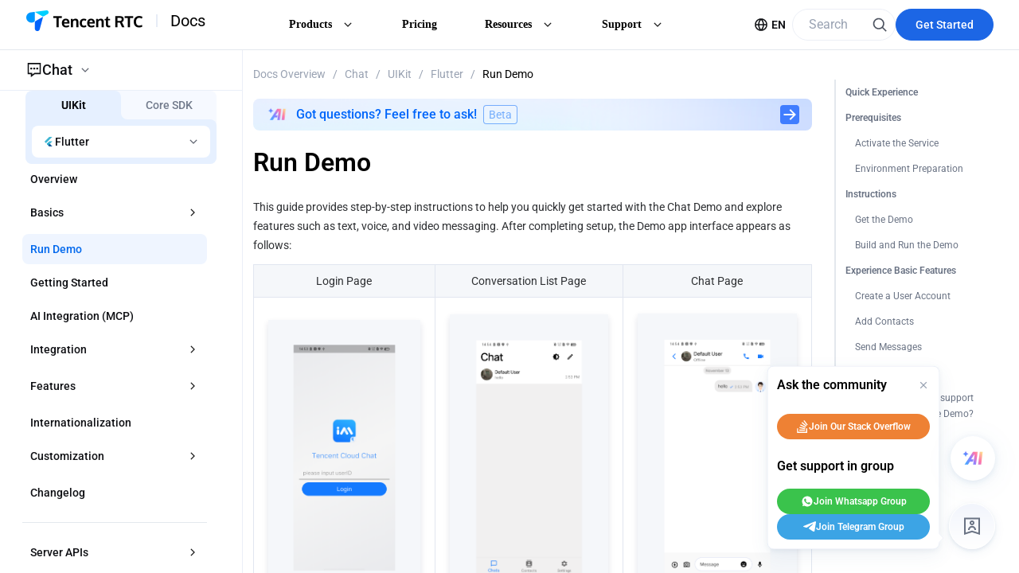

--- FILE ---
content_type: text/css
request_url: https://trtc.io/_next/static/css/69009f5342e35779.css
body_size: 105723
content:
@charset "UTF-8";.chat-ui{position:relative}.chat-ui-select{color:red}.chat-ui-select .t-select-option{color:#000000e6!important}.chat-ui-select .t-select-option.t-is-selected,.chat-ui-select .t-select-option:not(.t-is-disabled):hover{background-color:#f7f8fb!important}.chat-ui-tag{width:-moz-fit-content;width:fit-content;height:28px;border-radius:4px;border:1px solid #e4e9f1;display:flex;padding:4px 8px;justify-content:center;align-items:center;gap:4px;color:#000000e6;font-size:12px;font-weight:400;line-height:20px;cursor:pointer;position:relative;background:transparent}.chat-ui-tag__dropdown .t-dropdown{border-radius:12px;border:1px solid #e7ecf3;box-shadow:0 8px 12px -8px #0000000d,0 8px 24px -4px #0000001a}.chat-ui-tag__dropdown .t-dropdown__menu{padding:8px;gap:0}.chat-ui-tag__dropdown .t-dropdown__item{width:100%;padding:10px 8px;max-width:100%!important;border-radius:6px;color:#000000e6;box-sizing:border-box}.chat-ui-tag__dropdown .t-dropdown__item-text{display:flex;align-items:center;gap:8px;font-size:12px;font-weight:500;line-height:20px;font-family:RobotoTRTC}.chat-ui-tag__dropdown .t-dropdown__item-text img,.chat-ui-tag__dropdown .t-dropdown__item-text svg{width:17px;height:17px;flex-shrink:0}.chat-ui-tag__dropdown .t-dropdown__item-text a{display:flex;align-items:center;gap:8px}.chat-ui-tag__dropdown .t-dropdown__item:hover{background:#f7f8fb;color:#000000e6}.chat-ui-tag .t-button__text{display:flex;justify-content:center;align-items:center;gap:4px}.chat-ui-tag img,.chat-ui-tag svg{width:11px;height:11px}.chat-ui-tag:hover{border:1px solid #e4e9f1;background:#f7f8fb}.chat-ui-bg{width:100%;height:335px;background-image:url([data-uri]);background-repeat:no-repeat;background-size:cover;position:absolute;top:0;left:0}.chat-copy{cursor:pointer}.chat-copy,.chat-select{width:-moz-fit-content;width:fit-content}.chat-select__popup .t-popup__content{background-color:transparent;box-shadow:none;margin-top:0;padding:0}.chat-select__wrap{display:flex;align-items:center;cursor:pointer}.chat-select__wrap-text{color:#4e5461;font-size:12px;font-weight:400;line-height:24px;display:flex;align-items:center;margin-left:4px}.chat-select__wrap-text.is-placeholder{color:#4e546180}.chat-select__wrap-arrow{display:flex;align-items:center;margin-left:2px}.chat-select__list{padding:8px 0;max-height:300px;overflow-y:auto;margin-top:6px}.chat-select__list,.chat-select__list-empty{box-shadow:0 3px 14px 2px #0000000d,0 8px 10px 1px #0000000f,0 5px 5px -3px #0000001a;border-radius:6px;background-color:#fff}.chat-select__list-empty{padding:10px 12px}.chat-select__item{padding:5px 20px;color:#4f586b;font-size:14px;font-weight:400;line-height:22px;width:100%;box-sizing:border-box;cursor:pointer;white-space:nowrap;display:flex;align-items:center;justify-content:space-between}.chat-select__item:hover{background-color:#eef4fe}.chat-select__item.is-active{background-color:#f0f5ff;color:#1c66e5}.chat-select__item.is-disabled{color:#99a2b2;cursor:not-allowed}.chat-select__item.is-disabled:hover{background-color:transparent}.chat-select__item+.chat-select__item{margin-top:2px}.chat-select.is-disabled .chat-select__wrap{cursor:not-allowed}.chat-select.is-disabled .chat-select__wrap-text{color:#99a2b2}pre code.hljs{display:block;overflow-x:auto;padding:1em}code.hljs{padding:3px 5px}.hljs{color:#abb2bf;background:#282c34}.hljs-comment,.hljs-quote{color:#5c6370;font-style:italic}.hljs-doctag,.hljs-formula,.hljs-keyword{color:#c678dd}.hljs-deletion,.hljs-name,.hljs-section,.hljs-selector-tag,.hljs-subst{color:#e06c75}.hljs-literal{color:#56b6c2}.hljs-addition,.hljs-attribute,.hljs-meta .hljs-string,.hljs-regexp,.hljs-string{color:#98c379}.hljs-attr,.hljs-number,.hljs-selector-attr,.hljs-selector-class,.hljs-selector-pseudo,.hljs-template-variable,.hljs-type,.hljs-variable{color:#d19a66}.hljs-bullet,.hljs-link,.hljs-meta,.hljs-selector-id,.hljs-symbol,.hljs-title{color:#61aeee}.hljs-built_in,.hljs-class .hljs-title,.hljs-title.class_{color:#e6c07b}.hljs-emphasis{font-style:italic}.hljs-strong{font-weight:700}.hljs-link{text-decoration:underline}.chat-ui-action-bad-1{display:flex;flex-direction:column;gap:20px;padding:24px 20px;border-radius:8px;border:0 solid #e7ecf3;box-shadow:0 12px 48px -12px #0003}.chat-ui-action-bad-1__modal{padding:0}.chat-ui-action-bad-1__modal .t-dialog{width:380px;min-width:380px}.chat-ui-action-bad-1__modal .t-dialog__header{display:none}.chat-ui-action-bad-1__modal .t-dialog__body{padding:0}.chat-ui-action-bad-1__modal .t-dialog__footer{display:none}.chat-ui-action-bad-1__modal .t-dialog .t-form__label{color:#00000080;font-family:RobotoTRTC;font-size:12px;font-weight:400;line-height:20px;margin-bottom:12px;min-height:0}.chat-ui-action-bad-1__close{position:absolute;right:16px;top:16px;cursor:pointer;width:-moz-fit-content;width:fit-content}.chat-ui-action-bad-1__title{color:#000000e6;font-size:16px;font-weight:500;line-height:24px;display:flex;align-items:center;gap:4px}.chat-ui-action-bad-1__title img,.chat-ui-action-bad-1__title svg{width:20px;height:20px}.chat-ui-action-bad-1__footer{display:flex;gap:10px;align-items:center}.chat-ui-action-bad-1__footer .t-button{flex:1 1}.chat-ui-action-bad-1__submit{display:flex;flex-direction:column;align-items:center;justify-content:center;gap:16px}.chat-ui-action-bad-1__submit-icon{width:40px;height:40px}.chat-ui-action-bad-1__submit-icon img,.chat-ui-action-bad-1__submit-icon svg{width:100%;height:100%}.chat-ui-action-bad-1__submit-title{color:#000000e6;text-align:center;font-family:RobotoTRTC;font-size:16px;font-weight:500;line-height:24px}.chat-ui-action-bad-1__submit-btns{display:flex;flex-direction:column;gap:12px}.chat-ui-action-bad-1__submit-btns .t-button.t-button--theme-primary{border-radius:16px;border:1px solid #e5e9f1;background:#f9fafc;color:#21262f;font-family:RobotoTRTC;font-size:12px;font-weight:500;line-height:20px;width:100%;min-width:270px;padding:6px 24px}.chat-ui-action-bad-1__submit-btns .t-button.t-button--theme-primary:hover{background-color:#f0f2f5;border-color:#e5e9f1}.chat-ui-action-bad-1__submit-btns .t-button.t-button--theme-primary .t-ripple{display:none}.chat-ui-action-bad-1__submit-btns .t-button.t-button--theme-primary .t-button__text{display:flex;align-items:center;gap:8px}.chat-toggle{border-radius:50%;width:56px;height:56px;box-sizing:border-box;background-color:#fff;display:flex;align-items:center;justify-content:center;cursor:pointer;filter:drop-shadow(0 4px 16px rgba(3,78,146,.06)) drop-shadow(0 2px 4px rgba(3,78,146,.1));position:fixed;right:30px;bottom:116px;z-index:9}.chat-toggle img,.chat-toggle svg{width:32px;height:32px}.chat-tip-card{box-sizing:border-box;width:100%;border-radius:8px;background:#fff;max-width:700px;box-shadow:12px 48px -12px #00000014}.chat-tip-card__list{display:flex;flex-direction:column;gap:4px}.chat-tip-card__item{color:#000000e6;font-family:RobotoTRTC;font-size:12px;font-weight:400;line-height:22px}.chat-tip-card__btns{margin-top:20px;display:flex;align-items:center;gap:12px}.chat-tip-card__btns .t-button.t-button--variant-outline{flex:1 1;transition:all .28s ease-in-out;border:1px solid #e5e9f1;background-color:#f9fafc;border-radius:16px;display:flex;align-items:center;justify-content:center;height:32px;padding:6px 24px;cursor:pointer}.chat-tip-card__btns .t-button.t-button--variant-outline .t-ripple{display:none}.chat-tip-card__btns .t-button.t-button--variant-outline .t-button__text{display:flex;align-items:center;gap:6px;font-family:RobotoTRTC;font-size:12px;font-weight:500;line-height:20px;color:#21262f}.chat-tip-card__btns .t-button.t-button--variant-outline:hover{border-color:#e5e9f1!important;background-color:#ebeff7!important}.chat-tip-card__btns-tel.t-button.t-button--theme-primary.t-button--variant-outline{border-color:#0aaff0;color:#00a7eb}.chat-tip-card__btns-tel.t-button.t-button--theme-primary.t-button--variant-outline:hover{background:linear-gradient(0deg,#00a7eb1a 0 100%),#fff;color:#00a7eb;border-color:#0aaff0}.chat-tip-card__btns-whats.t-button.t-button--theme-primary.t-button--variant-outline{border-color:#00c635;color:#00c635}.chat-tip-card__btns-whats.t-button.t-button--theme-primary.t-button--variant-outline:hover{color:#00c635;border-color:#00c635;background:linear-gradient(0deg,#00c6351a 0 100%),#fff}.chat-bar{border-radius:8px;background:#e4eeff;padding:10px 16px;box-sizing:border-box}.chat-bar__inner{display:flex;align-items:center;gap:4px}.chat-bar__inner-icon{width:14px;height:14px;font-size:0}.chat-bar__inner-text{color:#0068ed;font-family:RobotoTRTC;font-size:12px;font-weight:400;line-height:20px}/*!
0.3.3 版本之前需引入样式文件 
import '@tencent/chat-ui-react/dist/assets/style.css'; 

0.3.3 (包含)版本之后无需再引入样式文件
*/.chat-tag,.t-button.t-button--variant-base.chat-tag{width:-moz-fit-content;width:fit-content;border-radius:4px;border:1px solid #e4e9f1;padding:4px 8px;color:#000000e6;font-size:12px;font-weight:400;line-height:20px;cursor:pointer;position:relative;background:transparent}.chat-tag,.chat-tag .t-button__text,.t-button.t-button--variant-base.chat-tag,.t-button.t-button--variant-base.chat-tag .t-button__text{display:flex;justify-content:center;align-items:center;gap:4px}.chat-tag img,.chat-tag svg,.t-button.t-button--variant-base.chat-tag img,.t-button.t-button--variant-base.chat-tag svg{width:11px;height:11px}.chat-tag:hover,.t-button.t-button--variant-base.chat-tag:hover{border:1px solid #e4e9f1;background:#f7f8fb}.chat-tag__dropdown .t-dropdown{border-radius:12px;border:1px solid #e7ecf3;box-shadow:0 8px 12px -8px #0000000d,0 8px 24px -4px #0000001a}.chat-tag__dropdown .t-dropdown__menu{padding:8px;gap:0}.chat-tag__dropdown .t-dropdown__item{width:100%;padding:10px 8px;max-width:-moz-fit-content!important;max-width:fit-content!important;border-radius:6px;color:#000000e6;box-sizing:border-box}.chat-tag__dropdown .t-dropdown__item-text{display:flex;align-items:center;gap:8px;font-size:12px;font-weight:500;line-height:20px}.chat-tag__dropdown .t-dropdown__item-text img,.chat-tag__dropdown .t-dropdown__item-text svg{width:17px;height:17px}.chat-tag__dropdown .t-dropdown__item:hover{background:#f7f8fb;color:#000000e6}:root{----td-bg-color-page:1180px}@media only screen and (max-width:1300px){body.tav-is-responsive{min-width:320px}}.tav-is-responsive .tav-blog-nav__container{border-bottom:none!important}.tav-is-responsive main{min-width:0}.tav-is-responsive .trtc-footer{background:transparent}.tav-is-responsive .portal-document .bread-crumb-section{flex-wrap:wrap}.tav-is-responsive.sdkDownload-body .sdkMainTab .t-tabs,.tav-is-responsive.sdkDownload-body .sdkMainTab .t-tabs__content{overflow:visible}.beauty-display__image{display:none}@media only screen and (max-width:1179px){.tav-is-responsive.products-call-body .contentText,.tav-is-responsive.products-chat-body .contentText,.tav-is-responsive.products-conference-body .contentText,.tav-is-responsive.products-gme-body .contentText,.tav-is-responsive.products-rtc-body .contentText{width:100%!important;padding-left:0!important}.tav-is-responsive .header-doc{display:none}.tav-is-responsive .doc-menu-mobile{box-sizing:border-box}.tav-is-responsive .portal-document .code-block-wrap{max-width:none!important}.product-common__layout .tav-product-tabs__panel__children{height:300px!important}}.demo-privacy__layout{width:100vw;height:100vh}@media only screen and (max-width:767px){.tav-is-responsive .product-item__last:hover .last-item:last-child{height:30px;line-height:30px;font-size:12px}.tav-is-responsive.home-body .animation-element{animation:none;opacity:1;transform:translateY(0);animation-delay:0s!important;transition:none}.beauty-display__image{display:block}.demo-privacy__layout table{width:100%!important}.demo-privacy__layout .docx-wrapper{padding:0!important}.demo-privacy__layout .docx-wrapper>section{padding:20px!important;width:auto!important}.demo-privacy__layout .docx-wrapper>section span{overflow-wrap:anywhere!important}.chat-mobile__bread{display:flex!important;align-items:center;justify-content:space-between}.chat-mobile__bread>.t-breadcrumb>.t-breadcrumb__item .t-breadcrumb__separator{font-weight:700;margin:0 10px}.chat-mobile__bread>.t-breadcrumb>.t-breadcrumb__item .t-breadcrumb__inner-text{color:#4e5461;font-size:14px;font-weight:700;line-height:22px}.chat-mobile__bread>.t-breadcrumb>.t-breadcrumb__item:first-child .t-breadcrumb__inner-text{color:#000;font-size:18px;line-height:26px}.chat-mobile__bread>.t-breadcrumb>.t-breadcrumb__item:last-child{color:#4e5461}.learning-body .t-dialog__wrap .t-dialog__position .t-dialog{width:calc(100% - 20px)!important}.learning-body .tav-learning-tutorials__dialog .t-dialog__body iframe{height:100%!important}}@media only screen and (max-width:1180px){.learning-body .t-dialog__position .t-dialog{width:80%!important}}.beautyAr-layout .header_mobile__bar{box-shadow:0 0 12px 0 color(display-p3 .16 .24 .4/.2)}.trtcDevelopers-menu__class .t-menu__popup{left:-320px!important}.trtcProduct-menu__class .t-menu__popup{left:-200px!important}#nprogress{pointer-events:none}#nprogress .bar{background:#29d;position:fixed;z-index:1031;top:0;left:0;width:100%;height:2px}#nprogress .peg{display:block;position:absolute;right:0;width:100px;height:100%;box-shadow:0 0 10px #29d,0 0 5px #29d;opacity:1;transform:rotate(3deg) translateY(-4px)}#nprogress .spinner{display:block;position:fixed;z-index:1031;top:15px;right:15px}#nprogress .spinner-icon{width:18px;height:18px;box-sizing:border-box;border-color:#29d transparent transparent #29d;border-style:solid;border-width:2px;border-radius:50%;animation:nprogress-spinner .4s linear infinite}.nprogress-custom-parent{overflow:hidden;position:relative}.nprogress-custom-parent #nprogress .bar,.nprogress-custom-parent #nprogress .spinner{position:absolute}@keyframes nprogress-spinner{0%{transform:rotate(0deg)}to{transform:rotate(1turn)}}:root{--td-font-family:"RobotoTRTC";--td-bg-color-page:#fff;--max-width:1180px}body,html{overflow-anchor:none;padding:0;margin:0;width:100%;height:100%;font-family:RobotoTRTC,pingfang SC,hiragino sans gb,Apple SD Gothic Neo,ui-sans-serif,system-ui,-apple-system,BlinkMacSystemFont,sans-serif,helvetica neue,arial,microsoft yahei ui,DIN,microsoft yahei,Apple Color Emoji,Segoe UI Emoji,Segoe UI Symbol,Noto Color Emoji}blockquote,dd,dl,figure,h1,h2,h3,h4,h5,h6,ol,p,pre,ul{margin:0}table{border-collapse:collapse;border-spacing:0}.animation-element{animation:fadeIn 1s ease-in-out forwards}#trtc-document__main *{font-family:RobotoTRTC,Roboto}@keyframes fadeIn{0%{opacity:0;transform:translateY(50px)}to{opacity:1;transform:translateY(0)}}a{text-decoration:none!important}main{flex:1 1;min-width:1300px}.main-layout{content-visibility:auto;contain-intrinsic-height:1000px}.headerFixed{height:auto;left:0;right:0;top:0;width:100%;z-index:1000}.product-active__item span{color:#1c66e5!important}footer{background:#f2f5fa;position:relative;z-index:50}ol,ul{list-style:none;padding:0}.commonBlueBtn{background:#1c66e5;border-radius:21px;font-weight:700;font-size:14px;line-height:22px;color:#fff;padding:9px 24px}.commonBlueBtn:hover{background:#1f88ff!important}.commonBorderBtn{background:#fff;border:1px solid #0177f9;border-radius:21px;padding:9px 28px;font-weight:700;font-size:14px;line-height:20px;color:#1c66e5}.commonBorderBtn:hover{background:#f1f6fc}li{list-style-type:none}#__next{height:100%}@media only screen and (min-width:768px){body{min-height:auto!important}}.portal-layout{display:flex;flex-direction:column;min-height:100vh}input:-internal-autofill-previewed,input:-internal-autofill-selected{-webkit-text-fill-color:#000;transition:background-color 5000s ease-out .5s}iframe{border:none}#tuicallkit-id{width:100%;height:calc(100% - 50px);position:fixed;top:50px;left:0}.exhibition-container{margin:0 auto;height:100%!important;min-height:100%!important}.exhibition-container .footer-container.footer{z-index:99}.exhibition-container .popup-container.sidebar-container-mobile{position:absolute}.exhibition-feedback .t-dialog__header:not(:empty){padding:0!important;border-bottom:none!important}.exhibition-feedback .t-dialog__body{padding:16px 0!important}.tav-qr-code-inner-tip{font-size:max(1rem,12px)!important}.tav-qr-code-inner-link a{font-size:10px}.tav-video-card-inner video{height:100%;border:1px solid #f2f5fc;-o-object-fit:cover;object-fit:cover}.end-control-container{min-width:40px}.end-control-container .end-button{display:none!important}.message-list-container-h5 .message-list .message-item.is-me{display:block!important;text-align:right}.message-list-container-h5 .message-list .message-item.is-me .message-header{max-width:100%!important;text-align:right}.icon-call-wrapper{width:24px;height:24px;background:linear-gradient(180deg,#ff78a9,#ff5d98)}.icon-call-wrapper .icon-call{width:13px;height:13px}.exhibition-messages-container{position:absolute;z-index:9999;top:10%;width:80%!important;left:50%;transform:translate(-50%);display:flex;justify-content:center}.exhibition-details-body .tk-message-container{display:none!important}.exhibition-container .tav-experience__layout-mobile-home-content{padding-bottom:40px}.tav-resource-card.is-nav .tav-resource-card__icon{box-sizing:border-box}.document-body .tav-trtc-explore-card__pop .tav-trtc-explore-card-pop__content-main{word-break:break-word}.developer-company .tav-t-header__layout-content{align-items:center}.dialog-overflow{overflow-y:hidden}.doc-50106 .tea-editable table td{word-break:keep-all}.tav-timmerse-banner__item-btns .tav-timmerse-banner__item-btns{margin-top:0}:root[lang=zh] .solutions-ai__meeting{display:none}:export{phoneMin:320px;phoneMax:767px;eoHeight:62px;trtcHeight:62px;trtcActivityHeight:48px;eoMobileHeight:62px;eoActivityHeight:60px;eoAllHeight:118px;pagesHeight:62px;pagesMobileHeight:62px}@media screen and (max-width:767px){.tav-is-responsive .customize-tdesign .contact-adornment .t-input--auto-width{min-width:80px}.tav-is-responsive .customize-tdesign .talk-lastItem .t-checkbox__label{margin-left:28px;font-size:12px;line-height:18px}.tav-is-responsive .customize-tdesign .contact-submit-section,.tav-is-responsive .customize-tdesign .footer-section{margin-top:20px}.tav-is-responsive .talk-lastItem{padding:16px}.tav-is-responsive .hotLineSection .itemImage{width:28px!important;flex:none}}#nprogress .bar{z-index:9999;background:#1c66e5;height:1.5px}#nprogress .spinner{z-index:9999;display:none}#nprogress .spinner-icon{border-color:#0b9ff3 transparent transparent #0b9ff3}.customize-tdesign .t-input{height:48px;border-radius:12px;background:#f9fafc}.customize-tdesign .search-select__input .t-input{border-top-right-radius:8px;border-bottom-right-radius:8px}.customize-tdesign .search-input__adorment .t-input-adornment__prepend{background-color:hsla(0,0%,100%,.5)}.customize-tdesign .search-input__adorment .t-input-adornment__text{border-top-left-radius:8px;border-bottom-left-radius:8px;padding:0 20px;color:#0f1014;font-size:16px;font-weight:400;line-height:24px}.customize-tdesign .doc-search__input{box-sizing:border-box;transition:all .4s}.customize-tdesign .doc-search__input .t-input{border-radius:100px}.customize-tdesign .doc_head_search .doc-searchFocus__input{width:300px}.customize-tdesign .doc_head_search .doc-searchBlur__input{width:200px}.customize-tdesign .doc_head_search .doc-trtc-search__input{width:130px}.customize-tdesign .doc_head_search .doc-trtc-search__input .t-input{height:40px}.customize-tdesign .doc_head_search .doc_search_no_close .t-input{padding-right:35px}.customize-tdesign .doc_search_close .t-input{padding-right:65px}.customize-tdesign input::-moz-placeholder{color:var(--G5,#99a2b2);font-size:16px;font-style:normal;font-weight:400;line-height:24px}.customize-tdesign input:-ms-input-placeholder{color:var(--G5,#99a2b2);font-size:16px;font-style:normal;font-weight:400;line-height:24px}.customize-tdesign input::placeholder{color:var(--G5,#99a2b2);font-size:16px;font-style:normal;font-weight:400;line-height:24px}.customize-tdesign .t-form__label{color:#4f586b;font-size:14px;font-style:normal;font-weight:400;line-height:22px}.customize-tdesign .t-button{border-radius:27px;height:54px;font-size:16px;font-style:normal;font-weight:700;line-height:24px}.customize-tdesign .t-button .t-ripple{display:none}.customize-tdesign .register-getCode .t-form__controls-content{justify-content:flex-end}.customize-tdesign .register-getCode .t-loading--inherit-color{color:#aacfff}.customize-tdesign .register-getCode .t-button--variant-outline.t-is-disabled,.customize-tdesign .register-getCode .t-button--variant-outline.t-is-loading{color:#aacfff;background-color:#f1f6fc}.customize-tdesign .register-laster__col .t-checkbox__input,.customize-tdesign .talk-lastItem .t-checkbox__input{position:absolute}.customize-tdesign .talk-lastItem .t-checkbox__label{margin-left:30px}.customize-tdesign .t-input__extra{position:static}.customize-tdesign .contact-adornment .t-input--auto-width{min-width:150px}.customize-tdesign .contact-adornment>:first-child,.customize-tdesign .contact-adornment>:first-child .t-input{border-top-left-radius:12px;border-bottom-left-radius:12px}.customize-tdesign .contact-adornment>:last-child .t-input{border-top-right-radius:12px;border-bottom-right-radius:12px}.customize-tdesign .contact-textarea{height:160px!important;border-radius:12px}.customize-tdesign .contact-textarea-under-control{height:80px!important;border-radius:12px}.customize-tdesign .contact-submit .t-form__controls-content{justify-content:center}.customize-tdesign .contact-submit-section{margin-top:40px}.customize-tdesign .t-head-menu__inner{height:62px}.customize-tdesign .t-menu__item.t-is-active{height:auto;background:#f2f6fc;border-radius:20px;color:#000}.customize-tdesign .t-menu__item{height:auto!important;padding:0!important;border-radius:20px;font-weight:700;font-size:14px;line-height:22px!important;color:#000;font-family:revert}.customize-tdesign .t-menu__item a{padding:8px 16px;display:inline-block}.customize-tdesign .trtc-head__menu .t-menu__item{padding:8px 16px!important}.customize-tdesign .t-menu__item:hover,.customize-tdesign .t-menu__item:hover:not(.t-is-active):not(.t-is-opened):not(.t-is-disabled){background:#f2f6fc}.customize-tdesign .t-menu__item.t-is-opened{color:#000}.customize-tdesign .t-menu__operations:not(:empty){height:100%!important;margin-right:0!important}.customize-tdesign .t-menu__logo{margin-right:20px!important}.customize-tdesign .banner-input input{color:#000;font-size:16px;font-style:normal;font-weight:400;line-height:24px;border:none}.customize-tdesign .banner-input .t-input{background:#fff;border:none}.customize-tdesign .banner-input .t-input-adornment__append{background:#fff}.customize-tdesign .banner-input .t-input-adornment>:last-child{border-radius:27px}.customize-tdesign .banner-input .t-input--focused{box-shadow:none}.customize-tdesign .banner-input input::-moz-placeholder{color:#6a7384;font-size:16px;font-style:normal;font-weight:400;line-height:24px}.customize-tdesign .banner-input input:-ms-input-placeholder{color:#6a7384;font-size:16px;font-style:normal;font-weight:400;line-height:24px}.customize-tdesign .banner-input input::placeholder{color:#6a7384;font-size:16px;font-style:normal;font-weight:400;line-height:24px}.customize-tdesign .banner-input .t-input:hover{border:none!important}.customize-tdesign .explore .t-col:last-child,.customize-tdesign .trtcTab .t-col{margin-top:20px}.customize-tdesign .sdkdownload-tab .t-tabs__nav-item:hover .t-tabs__nav-item-wrapper{background:none!important}.customize-tdesign .sdkdownload-tab .t-tabs__bar,.customize-tdesign .sdkdownload-tab .t-tabs__nav-item-wrapper .t-ripple{display:none}.customize-tdesign .sdkdownload-tab .t-tabs__nav-item{margin-right:20px;height:auto;line-height:normal;border-radius:2px;opacity:1;border:1px solid #e5eaee;background:#fdfdfd;font-size:16px;font-weight:400;color:#000}.customize-tdesign .sdkdownload-tab .t-tabs__nav-container.t-is-top:after{display:none}.customize-tdesign .sdkdownload-tab .t-tabs__nav-item-wrapper{height:auto;padding:12px 16px}.customize-tdesign .sdkdownload-tab .t-tabs__nav-item.t-is-active{color:#fff;background:#0177f9}.customize-tdesign .sdkdownload-tab .t-tabs__content{padding-top:20px}.customize-tdesign .sdkdownload-tab .t-tabs__nav{max-width:1180px;margin:auto}.customize-tdesign .product-tabs{border-radius:16px;opacity:1;border:2px solid #fff;background:hsla(0,0%,100%,.6);backdrop-filter:blur(4px);box-shadow:0 4px 22px 0 rgba(0,0,0,.05)}.customize-tdesign .product-tabs .t-tabs__nav-item-wrapper .t-ripple{display:none}.customize-tdesign .product-tabs .t-tabs__nav-item:not(.t-is-disabled):not(.t-is-active):hover .t-tabs__nav-item-wrapper{background:#fff}.customize-tdesign .product-tabs .t-tabs__nav-item-text-wrapper{font-size:20px;line-height:30px}.customize-tdesign .product-tabs .t-tabs__nav-wrap{width:100%;justify-content:space-around;padding:10px 0}.customize-tdesign .product-tabs .t-tabs__nav-wrap .t-tabs__nav-item{color:#000}.customize-tdesign .product-tabs .t-tabs__nav-wrap .t-tabs__nav-item.t-is-active{color:#046bff}.customize-tdesign .callRight-tab .t-tabs__nav--card{background:#f3f7fb;border-top-left-radius:10px;border-top-right-radius:10px;border:none!important;height:40px!important}.customize-tdesign .callRight-tab .t-tabs__nav--card.t-tabs__nav-item.t-is-active{background:#fff}.customize-tdesign .callRight-tab .t-tabs__nav--card.t-tabs__nav-item:not(.t-is-disabled):not(.t-is-active):hover{background:none}.customize-tdesign .callRight-tab .t-tabs__nav-container{padding-top:20px;padding-left:10px}.customize-tdesign .callRight-tab .t-tabs__content{height:330px;overflow:auto}.customize-tdesign .callRight-tab .t-tabs__content .t-tab-panel{height:100%}.customize-tdesign .webar-tryon-demo-tab{background-color:transparent;display:flex;justify-content:center}.customize-tdesign .webar-tryon-demo-tab .t-tabs__nav{min-height:24px!important}.customize-tdesign .webar-tryon-demo-tab .t-tabs__nav-wrap{border-color:transparent;border-width:0}.customize-tdesign .webar-tryon-demo-tab .t-tabs__nav-item.t-size-m{height:24px}.customize-tdesign .webar-tryon-demo-tab .t-tabs__nav-item.t-is-bottom,.customize-tdesign .webar-tryon-demo-tab .t-tabs__nav-item.t-is-top{margin-right:48px}.customize-tdesign .webar-tryon-demo-tab .t-tabs__nav-item.t-is-bottom:last-child,.customize-tdesign .webar-tryon-demo-tab .t-tabs__nav-item.t-is-top:last-child{margin-right:0}.customize-tdesign .webar-tryon-demo-tab .t-tabs__nav-item.t-is-bottom:before,.customize-tdesign .webar-tryon-demo-tab .t-tabs__nav-item.t-is-top:before{display:none}.customize-tdesign .webar-tryon-demo-tab .t-tabs__nav-item:not(.t-is-disabled):not(.t-is-active):hover .t-tabs__nav-item-wrapper{background-color:transparent}.customize-tdesign .webar-tryon-demo-tab .t-tabs__nav-item-wrapper{margin:0;padding:0;--ripple-color:transparent}.customize-tdesign .webar-tryon-demo-tab-mobile .t-tabs__nav-wrap{flex-wrap:wrap;justify-content:center;gap:24px}.customize-tdesign .webar-tryon-demo-tab-mobile .t-tabs__nav-item.t-size-m{padding:0 24px}.customize-tdesign .webar-tryon-demo-tab-mobile .t-tabs__nav-item.t-is-bottom,.customize-tdesign .webar-tryon-demo-tab-mobile .t-tabs__nav-item.t-is-top{margin-right:0}.customize-tdesign .webar-tryon-demo-sub-tab{margin-bottom:20px;background-color:transparent;display:flex;justify-content:center}.customize-tdesign .webar-tryon-demo-sub-tab .t-tabs__nav{min-height:40px!important}.customize-tdesign .webar-tryon-demo-sub-tab .t-tabs__nav-wrap{border-color:transparent;border-width:0}.customize-tdesign .webar-tryon-demo-sub-tab .t-tabs__nav-item.t-size-m{height:40px;border:1px solid transparent;border-radius:27px;padding:0 23px;box-sizing:border-box}.customize-tdesign .webar-tryon-demo-sub-tab .t-tabs__nav-item.t-is-active{border:1px solid var(--td-brand-color)}.customize-tdesign .webar-tryon-demo-sub-tab .t-tabs__nav-item.t-is-bottom,.customize-tdesign .webar-tryon-demo-sub-tab .t-tabs__nav-item.t-is-top{margin-right:12px}.customize-tdesign .webar-tryon-demo-sub-tab .t-tabs__nav-item.t-is-bottom:last-child,.customize-tdesign .webar-tryon-demo-sub-tab .t-tabs__nav-item.t-is-top:last-child{margin-right:0}.customize-tdesign .webar-tryon-demo-sub-tab .t-tabs__nav-item.t-is-bottom:before,.customize-tdesign .webar-tryon-demo-sub-tab .t-tabs__nav-item.t-is-top:before{display:none}.customize-tdesign .webar-tryon-demo-sub-tab .t-tabs__nav-item:not(.t-is-disabled):not(.t-is-active):hover .t-tabs__nav-item-wrapper{background-color:transparent}.customize-tdesign .webar-tryon-demo-sub-tab .t-tabs__nav-item-wrapper{margin:0;padding:0;--ripple-color:transparent}.customize-tdesign .webar-tryon-demo-sub-tab-mobile .t-tabs__nav-wrap{flex-wrap:wrap;justify-content:center;gap:24px}.customize-tdesign .webar-tryon-demo-sub-tab-mobile .t-tabs__nav-item.t-is-bottom,.customize-tdesign .webar-tryon-demo-sub-tab-mobile .t-tabs__nav-item.t-is-top{margin-right:0}.customize-tdesign .pay-pricing__table .t-table td,.customize-tdesign .pay-pricing__table .t-table th{padding:18px 20px}.customize-tdesign .pay-pricing__table .t-table__header tr{background-color:#f5f7fc}.customize-tdesign .pay-pricing__table .t-table__header th{font-size:16px;font-weight:700;line-height:24px}.customize-tdesign .question-card.t-collapse{background-color:transparent}.customize-tdesign .question-card .t-collapse-panel__wrapper{border-bottom:1px solid #e4e8ee}.customize-tdesign .question-card .t-collapse-panel__wrapper .t-collapse-panel__header{padding:20px 0}.customize-tdesign .question-card .t-collapse-panel__wrapper .t-collapse-panel__header>h3{font-size:16px;font-weight:700;line-height:24px}.customize-tdesign .question-card .t-collapse-panel__wrapper .t-collapse-panel__body{background-color:transparent}.customize-tdesign .question-card .t-collapse-panel__wrapper .t-collapse-panel__content{padding-left:0;color:#4f586b;font-size:14px;font-weight:400;line-height:22px;padding-top:0}.customize-tdesign .topic-select .t-input{border-radius:50px}.customize-tdesign .buy-form_layout .t-button--variant-text:hover{background:none;border-color:#fff}.customize-tdesign .buy-form_layout .t-form__label--top{min-height:auto;margin-bottom:12px}.customize-tdesign .buy-formItem .t-form__controls-content,.customize-tdesign .buy-formItem__first .t-form__controls-content{display:block}.customize-tdesign .buy-formItem .t-form__controls-content div:first-child,.customize-tdesign .buy-formItem__first .t-form__controls-content div:first-child{display:flex}.customize-tdesign .footer-section{margin-top:10px}.customize-tdesign .add-applicationModal__input .t-input{height:40px}.customize-tdesign .add-applicationModal__input .t-form__label{line-height:40px;color:#4c5462;font-size:14px;font-weight:400}.start-up__form .t-form__label--top{min-height:auto}.start-up__form .t-form-inline .t-form__item{margin-right:0}.start-up__form .t-form__label{color:#000;font-size:20px;font-weight:700;line-height:28px;margin-bottom:24px}.start-up__form .t-button{height:40px;padding:0 24px;color:#fff;font-size:14px;font-weight:700;line-height:22px}.start-up__form .continue-btn{color:var(--td-brand-color)}.start-up__form .t-input-adornment{width:100%}.start-up__form .last-form .t-align-left{border-top-right-radius:12px!important;border-bottom-right-radius:12px!important}.start-up__form .last-form .t-input--suffix{border-top-left-radius:12px!important;border-bottom-left-radius:12px!important;border-top-right-radius:0!important;border-bottom-right-radius:0!important}.start-up__form .t-input-adornment>:first-child{border-radius:12px}.start-up__form .last-form .t-form__label{margin-bottom:8px;line-height:24px}.product-menu__class.eo-product-menu .t-popup__content{border-radius:20px}.product-menu__class.eo-product-menu .t-menu__popup-wrapper{width:390px;padding:24px 30px 28px!important}.product-menu__class.eo-product-menu .t-menu__popup-wrapper>li{width:100%}.product-menu__class.eo-product-menu .t-menu__popup-wrapper>li .product-item{width:auto}.product-menu__class.eo-product-submenu .t-popup__content{border-radius:20px}.product-menu__class.eo-product-submenu .t-menu__popup-wrapper{width:auto;align-items:flex-start;flex-direction:column}.product-menu__class.eo-product-submenu .t-menu__popup-wrapper>li:first-child{margin-top:0!important}.product-menu__class.eo-product-submenu .t-menu__popup-wrapper>li .product-subItem.product-active__item{color:#1c66e5}.product-menu__class.eo-product-submenu .t-menu__popup-wrapper>li .product-subItem span{font-size:14px;font-weight:700;line-height:22px}.product-menu__class.eo-product-submenu .t-menu__popup-wrapper>li .product-subItem span:hover{color:#1c66e5}.demo-menu__class .t-menu__popup,.developers-menu__class .t-menu__popup,.pricing-menu__class .t-menu__popup,.product-menu__class .t-menu__popup,.solutions-menu__class .t-menu__popup{left:0}.demo-menu__class .t-menu__popup-wrapper,.developers-menu__class .t-menu__popup-wrapper,.pricing-menu__class .t-menu__popup-wrapper,.product-menu__class .t-menu__popup-wrapper,.solutions-menu__class .t-menu__popup-wrapper{display:flex;flex-wrap:wrap;justify-content:space-between;width:490px;padding:24px 30px;box-sizing:border-box}.demo-menu__class .tr-menu__item,.developers-menu__class .tr-menu__item,.pricing-menu__class .tr-menu__item,.product-menu__class .tr-menu__item,.solutions-menu__class .tr-menu__item{display:inline-flex;cursor:auto;height:auto!important;align-items:start;text-align:left!important;padding:0!important}.demo-menu__class .t-menu__item:hover:not(.t-is-active):not(.t-is-opened):not(.t-is-disabled),.developers-menu__class .t-menu__item:hover:not(.t-is-active):not(.t-is-opened):not(.t-is-disabled),.pricing-menu__class .t-menu__item:hover:not(.t-is-active):not(.t-is-opened):not(.t-is-disabled),.product-menu__class .t-menu__item:hover:not(.t-is-active):not(.t-is-opened):not(.t-is-disabled),.solutions-menu__class .t-menu__item:hover:not(.t-is-active):not(.t-is-opened):not(.t-is-disabled){background:#fff!important}.demo-menu__class .products-layout>div:nth-child(2),.demo-menu__class .t-menu__popup-wrapper>li:first-child,.developers-menu__class .products-layout>div:nth-child(2),.developers-menu__class .t-menu__popup-wrapper>li:first-child,.pricing-menu__class .products-layout>div:nth-child(2),.pricing-menu__class .t-menu__popup-wrapper>li:first-child,.product-menu__class .products-layout>div:nth-child(2),.product-menu__class .t-menu__popup-wrapper>li:first-child,.solutions-menu__class .products-layout>div:nth-child(2),.solutions-menu__class .t-menu__popup-wrapper>li:first-child{margin-top:0}.demo-menu__class .t-menu__popup-wrapper>li,.developers-menu__class .t-menu__popup-wrapper>li,.pricing-menu__class .t-menu__popup-wrapper>li,.product-menu__class .t-menu__popup-wrapper>li,.solutions-menu__class .t-menu__popup-wrapper>li{margin-top:16px!important}.demo-menu__class .tr-menu__item.t-is-active,.developers-menu__class .tr-menu__item.t-is-active,.pricing-menu__class .tr-menu__item.t-is-active,.product-menu__class .tr-menu__item.t-is-active,.solutions-menu__class .tr-menu__item.t-is-active{background-color:#fff!important}.demo-menu__class .t-ripple,.demo-menu__class .tr-menu__item .t-ripple,.developers-menu__class .t-ripple,.developers-menu__class .tr-menu__item .t-ripple,.pricing-menu__class .t-ripple,.pricing-menu__class .tr-menu__item .t-ripple,.product-menu__class .t-ripple,.product-menu__class .tr-menu__item .t-ripple,.solutions-menu__class .t-ripple,.solutions-menu__class .tr-menu__item .t-ripple{display:none!important}.demo-menu__class .t-menu__popup-wrapper>li:last-child .product-item span:last-child,.developers-menu__class .t-menu__popup-wrapper>li:last-child .product-item span:last-child,.pricing-menu__class .t-menu__popup-wrapper>li:last-child .product-item span:last-child,.product-menu__class .t-menu__popup-wrapper>li:last-child .product-item span:last-child,.solutions-menu__class .t-menu__popup-wrapper>li:last-child .product-item span:last-child{border-bottom:none!important;padding-bottom:0!important}.common-menu__class .t-menu__popup-wrapper{padding:24px 0}.common-menu__class .tr-menu__item{width:100%;box-sizing:border-box}.common-menu__class .tr-menu__item>span{width:100%;box-sizing:border-box;font-weight:700}.common-menu__class .tr-menu__item a{width:100%;box-sizing:border-box;padding:0 30px!important}.common-menu__class .t-menu__item:hover span{color:#1c66e5}.demo-menu__class .t-menu__popup-wrapper,.pricing-menu__class .t-menu__popup-wrapper,.solutions-menu__class .t-menu__popup-wrapper{width:auto;align-items:flex-start;flex-direction:column}.demo-menu__class .t-menu__popup-wrapper>li:first-child,.pricing-menu__class .t-menu__popup-wrapper>li:first-child,.solutions-menu__class .t-menu__popup-wrapper>li:first-child{margin-top:0!important}.developers-menu__class .t-menu__popup-wrapper{width:760px;align-items:stretch}.developers-menu__class .t-menu__popup-wrapper>li{height:auto;margin-top:0!important}.developers-menu__class .t-menu__popup-wrapper>li>span{height:100%}.developers-eo-menu__class .t-menu__popup-wrapper{width:540px}.product-menu__class .t-menu__content{white-space:inherit;height:100%}.t-layout{background:#fff;height:100%}.trtc-popup{position:fixed!important;transform:none!important;right:0;bottom:0;inset:auto 0 0 auto!important}.trtc-popup .t-popup__content{padding:0!important}.trtc-popup .t-alert__icon{display:none}.trtc-popup .t-alert__description{font-size:12px;color:#002da0}.trtc-popup .t-alert__description a{font-weight:700}.buy-dialog .t-dialog{background:linear-gradient(180deg,#edf2fc,#fff 66.15%);opacity:.98;box-shadow:0 8px 48px rgba(66,110,175,.06),0 6px 16px rgba(32,77,141,.08);border-radius:20px;width:600px;height:200px;display:inline-flex!important;flex-direction:column;justify-content:center;box-sizing:border-box;padding:0!important}.buy-dialog .t-dialog__body{text-align:center}.buy-dialog.complete-register-dialog .t-dialog{width:600px;height:256px}.overlay-parent .t-popup__content{color:#9c1f3b;background-color:#fbe0e0;border-color:#fbe0e0;padding:12px}.overlay-parent .t-popup__arrow:before{background-color:#fbe0e0!important}.overlay-parent .t-popup__arrow{top:43px!important}.buy-appid__popup .t-popup__content{width:300px}.document-menu{white-space:inherit!important}.document-menu .t-menu__content{overflow:inherit;white-space:inherit!important}.document-menu .t-menu__item>.t-menu__content{font-weight:700;font-size:14px;line-height:22px;display:inline-block;width:100%;height:100%;color:#000}.document-menu .t-is-active>.t-menu__content{color:#1c66e5}.document-menu .t-default-menu__inner .t-menu{padding-top:0}.document-menu .t-submenu .t-menu__item>.t-menu__content{font-weight:700;font-size:14px;line-height:22px;color:#000}.document-menu .t-submenu .t-menu__item>.t-menu__content div{overflow:hidden;text-overflow:ellipsis;white-space:nowrap}.document-menu .t-submenu .t-menu__item>.t-menu__content>div{height:100%;line-height:36px}.document-menu .t-submenu ul>.t-menu__item .t-menu__content{font-weight:700;display:inherit;font-size:14px;line-height:20px;color:#000}.document-menu .t-submenu ul>.t-menu__item .t-menu__content div{overflow:hidden;text-overflow:ellipsis;white-space:nowrap}.document-menu .t-submenu .t-menu__item,.document-menu .t-submenu ul .t-submenu>.t-menu__item{padding:10px!important}.document-menu .t-submenu .t-menu__item.t-is-active:not(.t-is-opened){background:var(--td-brand-color-light)}.document-menu .t-submenu .t-menu__item.t-is-active:not(.t-is-opened) .t-menu__content{color:#1c66e5!important}.document-menu .t-menu__item.t-is-active:not(.t-is-opened){background:var(--td-brand-color-light)}.document-menu .t-menu__sub .t-menu__item{padding:0!important}.document-menu .t-menu__item{padding:0!important;height:auto!important;line-height:normal!important}.document-menu .t-menu__item a{display:inline-block;width:100%;box-sizing:border-box;padding:10px;height:100%;line-height:22px}.document-menu .t-is-opened ul{padding-left:20px;word-break:break-all}.document-menu .t-is-opened>.t-menu__sub{max-height:6500px!important}.trtc-document__menu .t-is-opened ul{padding-left:16px;word-break:break-all}.trtc-document__menu .t-is-opened>ul{max-height:inherit!important}.trtc-document__menu .t-menu__content{white-space:break-spaces;word-break:keep-all}.trtc-document__menu .t-menu__item.t-is-active:not(.t-is-opened){background:none}.trtc-document__menu .t-menu__item:hover:not(.t-is-active):not(.t-is-opened):not(.t-is-disabled){color:#1c66e5}.trtc-document__menu .t-menu__item{color:#000;font-size:14px;font-weight:700;line-height:22px!important;height:auto!important;padding:8px 12px!important}.trtc-document__menu .t-menu__sub .t-submenu>div{color:#000;font-size:14px;font-weight:700;line-height:22px}.trtc-document__menu .t-menu__sub ul li{color:#4e5461;font-weight:400}.trtc-document__menu .t-menu__sub>.t-menu__item{color:#4e5461;font-weight:400;padding:8px}.trtc-document__menu .t-menu__sub .t-menu__item{padding-left:8px!important}.trtc-document__menu .t-is-opened>.t-fake-arrow path{d:path("M3.75 10.2002L7.99274 5.7998L12.2361 10.0425");transition:d .2s}.tooltip-content .t-popup__content{max-width:300px!important}.document-search__input .t-input{height:40px;border-radius:21px}.document-select__popup .t-popup__content{padding:16px}.document-select__global{z-index:100!important}.document-select__global .t-popup__content{box-shadow:none!important;padding:10px 0!important}.register-popup .t-cascader__menu{width:210px}.buy-dialog__form .t-input{height:42px;line-height:42px}.buy-dialog__form .tags-item__last{margin-bottom:0}.buy-dialog__form .tags-item__last .t-form__controls-content{display:block}.buy-dialog__form .tags-item__last .t-form__label--top{min-height:auto;line-height:normal}.buy-dialog__form .tags-item__last .t-form__controls{display:block}.buy-dialog__form .tags-item__none .t-form__controls{display:none}.tag-keys__search .t-input,.tag-keys__search .t-input--focused{border:none;border-bottom:1px solid #e4e8ee;box-shadow:none}#id_doc_content .doc-video-mod{margin-bottom:20px;width:610px;height:380px}#id_doc_content .DX-codeBlock .rno-code-toolbars,#id_doc_content .hide{display:none}#id_doc_content .DX-codeBlock li:before{display:none!important}#id_doc_content .rno-markdown code{padding:0;margin:auto;max-width:100%;word-break:break-all;display:inline}#id_doc_content .DX-foldBlock .rno-browser-body{display:none!important}#id_doc_content .DX-foldBlock.active .rno-browser-body{display:block!important}#id_doc_content .DX-switchTab .rno-tabs-operation .DX-switchTab-tab-item{list-style-type:none}#id_doc_content .DX-switchTab .rno-tabs-operation li:before{display:none!important}#id_doc_content .DX-codeBlock-item.markdown-code-bd,#id_doc_content .markdown-text-box ul{padding:0}.t-head-menu__inner li+li{margin-left:4px!important}.portal-search__tab .t-tabs__nav-container:after{background-color:transparent}.portal-search__tab .t-tabs__header{background:#f8fafd}.portal-search__tab .t-tabs__header .t-tabs__nav{max-width:var(--max-width);margin:auto;box-sizing:border-box}.portal-search__tab .t-tabs__content{max-width:var(--max-width);margin:auto;padding:20px 0}.search-form .t-form__controls{margin-top:8px}.image-container .uploading-container .uploading-note{width:auto!important}.image-container .uploading-container .uploading-note .uploading-icon{margin-right:5px!important}@media screen and (max-width:768px){.register-popup .t-cascader__menu{width:210px}}@media screen and (max-width:600px){.register-popup .t-cascader__menu{width:148px}}@media screen and (max-width:1199px){.header-layout{height:auto!important}.not-found__footer .mobile-collapse{padding-top:32px!important}}@media screen and (max-width:1179px){.customize-tdesign .product-tabs .t-tabs__nav-item-text-wrapper{font-size:16px}.customize-tdesign .t-tabs__nav-wrap{width:auto!important;padding:0!important}.customize-tdesign .addOns .t-col:not(:first-child),.customize-tdesign .explore .t-col:not(:first-child),.customize-tdesign .tutorials .t-col:not(:first-child){margin-top:20px}.not-found__footer .mobile-collapse{padding-top:32px!important}.start-up__form .t-form__label{font-size:18px;width:100%;white-space:inherit}.start-up__form .t-form-inline .t-form__item{min-width:auto!important}.document-select__popup .t-popup__content{padding:8px}.doc-head__layout .t-menu__logo:not(:empty){margin-right:0!important}}@media screen and (max-width:1180px){.doc-head__layout .t-head-menu__inner{justify-content:space-between}}@media screen and (max-width:650px){.doc_head_search{display:none}}.pg-trtc-home{margin:0}.pg-trtc-home,.pg-trtc-home .t-button{font-family:RobotoTRTC!important}.pg-trtc-home .trtc-pro-landing-section__subtitle{gap:0 24px;display:flex;align-items:center;justify-content:center}.pg-trtc-home .swiper-section{position:relative}.pg-trtc-home .pg-trtc-home__swiper .swiper-slide{width:calc(100% - 240px);max-width:1180px;height:unset}.pg-trtc-home .pg-trtc-home__swiper .swiper-slide .trtc-pro-product-display,.pg-trtc-home .pg-trtc-home__swiper .swiper-slide .trtc-pro-product-display__content{height:100%}.pg-trtc-home .pg-trtc-home__swiper-navigation{width:100%;height:100%;position:absolute;top:0;left:0}.pg-trtc-home .pg-trtc-home__swiper-next,.pg-trtc-home .pg-trtc-home__swiper-prev{width:calc(50% - 610px);height:100%;position:absolute;top:50%;transform:translateY(-50%);z-index:99}.pg-trtc-home .pg-trtc-home__swiper-next svg,.pg-trtc-home .pg-trtc-home__swiper-prev svg{display:none}.pg-trtc-home .pg-trtc-home__swiper-prev{left:0}.pg-trtc-home .pg-trtc-home__swiper-next{right:0}.pg-trtc-home .pg-trtc-home__product.is-business .trtc-pro-landing-section__bd+.trtc-pro-landing-section__bd{margin-top:100px}.pg-trtc-home .pg-trtc-home__product.is-reliable{padding-top:48px}.pg-trtc-home .pg-trtc-home__market{position:relative;z-index:1;overflow:visible;background-image:url(/_next/static/media/bg-market.0cb77a90.png),url(/_next/static/media/bg-market1.e70099e2.png);background-position:top,50%;background-size:1920px auto,cover;background-repeat:no-repeat;background-color:#000}.pg-trtc-home .pg-trtc-home__market .trtc-pro-landing-section__label{color:#8cbaff}.pg-trtc-home .pg-trtc-home__market .trtc-pro-landing-section__title{color:#fff}.pg-trtc-home .pg-trtc-home__market .trtc-pro-landing-section__subtitle .t-button{color:#001a4f;border:0}.pg-trtc-home .pg-trtc-home__market .trtc-pro-landing-section__subtitle .t-button.t-button--theme-primary.t-button--variant-base{background-color:#fff}.pg-trtc-home .pg-trtc-home__market .trtc-pro-landing-section__subtitle .t-button.t-button--theme-primary.t-button--variant-base:hover{color:#1b68ff;background-color:#e5eeff}.pg-trtc-home .pg-trtc-home__market:after{content:"";width:100%;height:166px;position:absolute;bottom:-60px;left:0;z-index:0;background-repeat:no-repeat;background-position:50%;background-size:100% 166px;overflow:hidden;background-image:url(/_next/static/media/bg-market-bottom.0f14379c.png)}.pg-trtc-home .trtc-pro-justify.is-voice{margin-top:20px;gap:20px}.pg-trtc-home .trtc-pro-justify.is-voice .trtc-pro-justify__left,.pg-trtc-home .trtc-pro-justify.is-voice .trtc-pro-justify__right{flex:1 1;width:50%}@media screen and (max-width:1920px){.pg-trtc-home .pg-trtc-home__market:after{background-size:1920px auto}}@media screen and (max-width:1419px){.pg-trtc-home .pg-trtc-home__product.is-business .trtc-pro-landing-section__bd+.trtc-pro-landing-section__bd{margin-top:72px}.pg-trtc-home .pg-trtc-home__product.is-reliable{padding-top:36px}.pg-trtc-home .pg-trtc-home__market{background-size:1420px auto,cover}.pg-trtc-home .pg-trtc-home__market:after{background-size:1920px auto}.pg-trtc-home .pg-trtc-home__swiper-next,.pg-trtc-home .pg-trtc-home__swiper-prev{width:100px}.pg-trtc-home .trtc-pro-justify.is-voice{margin-top:16px;gap:16px}}@media screen and (max-width:1199px){.pg-trtc-home .pg-trtc-home__product.is-business .trtc-pro-landing-section__bd+.trtc-pro-landing-section__bd{margin-top:40px}.pg-trtc-home .pg-trtc-home__swiper .swiper-slide{width:100%;max-width:608px}.pg-trtc-home .pg-trtc-home__market{background-size:1200px auto,cover}.pg-trtc-home .trtc-pro-justify.is-voice{margin-top:12px;gap:12px}}@media screen and (max-width:767px){.pg-trtc-home .pg-trtc-home__product.is-business .trtc-pro-landing-section__bd+.trtc-pro-landing-section__bd{margin-top:32px}.pg-trtc-home .pg-trtc-home__product.is-reliable{padding-top:24px}.pg-trtc-home .swiper-section{padding:0 20px;max-width:648px;margin:0 auto;box-sizing:border-box;overflow:hidden}.pg-trtc-home .pg-trtc-home__swiper{display:flex;flex-direction:column;overflow:visible}.pg-trtc-home .pg-trtc-home__swiper .swiper-slide{width:100%;max-width:unset}.pg-trtc-home .pg-trtc-home__swiper-navigation{width:100%;display:flex;align-items:center;justify-content:center;margin:20px auto 0;position:static;border-radius:20px;background:rgba(0,0,0,.04);width:92px;height:32px;gap:12px}.pg-trtc-home .pg-trtc-home__swiper-next,.pg-trtc-home .pg-trtc-home__swiper-prev{width:-moz-fit-content;width:fit-content;height:-moz-fit-content;height:fit-content;position:static;color:#004de5;transform:translateY(0)}.pg-trtc-home .pg-trtc-home__swiper-next svg,.pg-trtc-home .pg-trtc-home__swiper-prev svg{display:block;color:#000000e5}.pg-trtc-home .pg-trtc-home__swiper-next.swiper-button-disabled,.pg-trtc-home .pg-trtc-home__swiper-prev.swiper-button-disabled{opacity:.5}.pg-trtc-home .pg-trtc-home__market{background-size:768px auto,cover}.pg-trtc-home .trtc-pro-justify.is-voice{margin-top:8px;gap:8px;flex-direction:column;flex-wrap:wrap}.pg-trtc-home .trtc-pro-justify.is-voice .trtc-pro-justify__left,.pg-trtc-home .trtc-pro-justify.is-voice .trtc-pro-justify__right{flex:unset;width:100%}}.CommonLink_suffixIcon__K5A5r{display:inline-flex;margin-left:8px;vertical-align:middle;font-size:16px}.tav-is-responsive .Header_headerContent__yH6vj{width:auto;max-width:1180px;padding:0 20px}.tav-is-responsive .Header_eoContactHeader__uVE6U{padding:0 32px}@media screen and (max-width:1179px){.tav-is-responsive .Header_headerDoc__yFgkE{display:none}.tav-is-responsive .Header_headerLogin__OZzv_{margin-left:0}.tav-is-responsive .Header_headerMobile__YNI8n{height:56px}.tav-is-responsive .Header_blogHeader__GyIgz{display:none}}@media screen and (max-width:767px){.tav-is-responsive .Header_header-layout___E3vO{height:auto}.tav-is-responsive .Header_dianshiHeaderText__k4yon{animation:Header_dianshiHeader-text-slide-x___3q9X 20s linear infinite}.tav-is-responsive .Header_dianshiHeaderTextSlide__P3jcu{display:block}.tav-is-responsive .Header_headerLogin__OZzv_{box-shadow:0 1px 0 0 #e4e8ee}}.Header_header__AxsOP{height:62px;box-sizing:border-box;background-color:#fff}.Header_blogHeader__GyIgz{max-width:1180px;margin:0 auto}.Header_headLogo__K1kY4{width:136px;height:20px}.Header_headerContent__yH6vj{display:flex;align-items:center;height:100%;flex-wrap:nowrap;width:1180px;margin:auto}.Header_logo__eMQnp{line-height:0}.Header_navLink__QONYP{display:flex;margin-left:64px;align-items:center}.Header_documentBorder__QI52l{width:1px;height:20px;background:#e4e8ee;margin:0 10px}.Header_documentation__X4pqR{font-family:revert;background:linear-gradient(90deg,#0ea8ff 5%,#1c66e5 8%,#000);-webkit-background-clip:text;-webkit-text-fill-color:transparent;background-clip:text;white-space:nowrap;font-weight:400;font-size:24px;line-height:26px}.Header_loginContent__WVNJF{flex:1 1;display:flex;justify-content:flex-end;align-items:center}.Header_login__sHW4M{margin-right:20px}.Header_documentation__X4pqR a{color:#565656;font-size:16px;font-weight:400;font-family:revert;margin-left:60px}.Header_enLanguage__Kv_1C{margin-left:6px;margin-right:20px;font-weight:700;font-size:14px;line-height:20px;color:#1c66e5}.Header_link__6RWEA{text-decoration:none;white-space:nowrap;display:inline-block}.Header_pricingText__acXcw{font-weight:700;font-size:14px;line-height:22px;color:#000;padding:8px 16px}.Header_headerLogin__OZzv_{margin-left:40px}.Header_dianshiHeader__eP_In{min-height:48px;height:100%;cursor:pointer;transition:all .4s;display:flex;justify-content:center;align-items:center;background:linear-gradient(90deg,#1c66e5,#4f72ff 50.52%,#2e9bff);padding:0 8px}.Header_dianshiHeader__eP_In span{color:#fff;font-family:Oxygen;font-size:14px;font-style:normal;font-weight:700;display:inline-block;vertical-align:middle}.Header_dianshiHeader__eP_In .Header_arrowParent__dqcEP{margin-left:20px;flex:none}.Header_dianshiHeader__eP_In .Header_arrowButton__QLuUE{background-color:#f9fafc;border-radius:25px;padding:2px 12px;display:flex;align-items:center;justify-content:center}.Header_dianshiHeader__eP_In .Header_arrowButton__QLuUE span{color:#36f}.Header_headerMobile__YNI8n{box-sizing:border-box}.Header_dianshiHeaderCnt__egcw9{overflow:hidden;display:flex}.Header_dianshiHeaderText__k4yon{word-break:keep-all;white-space:nowrap}.Header_dianshiHeaderTextSlide__P3jcu{margin-left:40px;display:none}.Header_grabArrowBtn__znvjC{width:13.67px}@keyframes Header_dianshiHeader-text-slide-x___3q9X{0%{transform:translateX(0)}to{transform:translateX(calc(-100% - 30px))}}@media screen and (max-width:1179px){.Header_grabBtn__U7V2H{padding:0 20px 0 15px!important}}@media screen and (max-width:767px){.Header_grabBtn__U7V2H{padding:0 45px 0 35px!important}}.ActiveHeader_zoomInit__YMq1U{width:100%;height:48px}.ActiveHeader_zoom__cMXj2{width:100%;height:88px;background:linear-gradient(90deg,#1c66e5,#4f72ff 50.52%,#2e9bff);animation-name:ActiveHeader_height-animation__jvMsk;animation-duration:2s;animation-iteration-count:1;animation-fill-mode:forwards}.ActiveHeader_zoomSwiperItem__aeDJT{animation-name:ActiveHeader_font-size-animation__LTq0E;animation-duration:2s;animation-iteration-count:1;animation-fill-mode:forwards}.ActiveHeader_markerBanner__pghB_ .tav-market-bar__item-title{display:block}@keyframes ActiveHeader_height-animation__jvMsk{0%{height:88px;overflow:hidden}50%{height:88px;overflow:hidden}60%{height:88px;overflow:hidden}to{height:48px;overflow:hidden}}@keyframes ActiveHeader_font-size-animation__LTq0E{0%{transform:scale(1.7)}50%{transform:scale(1.7)}60%{transform:scale(1.7)}to{transform:scale(1)}}.trtc-pro-market-bar{width:100%;height:100%;max-height:48px;display:flex;justify-content:center;position:relative;box-sizing:border-box;cursor:pointer;color:#1b2a4f;font-family:RobotoTRTC}.trtc-pro-market-bar__content{width:100%;background:linear-gradient(90deg,#94e3ff,#e3f3ff 51.5%,#81aaff),#fff;height:48px;backdrop-filter:blur(66px);overflow:hidden;display:flex;align-items:center;z-index:99;position:relative}.trtc-pro-market-bar__content .swiper-slide>a{width:100%}.trtc-pro-market-bar__inner{display:flex;align-items:center;justify-content:center;width:100%;height:100%;padding:8px 16px}.trtc-pro-market-bar__title{font-size:16px;font-weight:500;line-height:24px;display:flex;align-items:center;gap:6px;white-space:nowrap;margin-right:45px}.trtc-pro-market-bar__desc{font-size:14px;font-weight:500;line-height:22px;display:flex;align-items:center;gap:4px}.trtc-pro-market-bar__desc-inner{align-items:center;display:flex;will-change:transform;backface-visibility:hidden;transform:translateZ(0)}@media screen and (max-width:1199px){.trtc-pro-market-bar{padding:8px 16px}.trtc-pro-market-bar__inner{padding:0 24px 0 0}.trtc-pro-market-bar__title{font-size:14px;margin-right:20px;gap:4px}.trtc-pro-market-bar__desc{font-size:12px;line-height:18px;overflow:hidden;display:flex;width:100%}.trtc-pro-market-bar__desc-inner{white-space:nowrap;word-break:keep-all;align-items:center;display:flex}.trtc-pro-market-bar__desc::-webkit-scrollbar,.trtc-pro-market-bar__desc::-webkit-scrollbar-thumb{display:none}.trtc-pro-market-bar.is-active .trtc-pro-market-bar__desc-inner{animation:desc-move 20s linear infinite;animation-delay:.6s}@keyframes desc-move{0%{transform:translateX(0)}to{transform:translateX(calc(-100% - 30px))}}.trtc-pro-market-bar .ruyi-icon-arrow-right{position:absolute;right:16px}}@font-face{font-family:swiper-icons;src:url("data:application/font-woff;charset=utf-8;base64, [base64]//wADZ2x5ZgAAAywAAADMAAAD2MHtryVoZWFkAAABbAAAADAAAAA2E2+eoWhoZWEAAAGcAAAAHwAAACQC9gDzaG10eAAAAigAAAAZAAAArgJkABFsb2NhAAAC0AAAAFoAAABaFQAUGG1heHAAAAG8AAAAHwAAACAAcABAbmFtZQAAA/gAAAE5AAACXvFdBwlwb3N0AAAFNAAAAGIAAACE5s74hXjaY2BkYGAAYpf5Hu/j+W2+MnAzMYDAzaX6QjD6/4//Bxj5GA8AuRwMYGkAPywL13jaY2BkYGA88P8Agx4j+/8fQDYfA1AEBWgDAIB2BOoAeNpjYGRgYNBh4GdgYgABEMnIABJzYNADCQAACWgAsQB42mNgYfzCOIGBlYGB0YcxjYGBwR1Kf2WQZGhhYGBiYGVmgAFGBiQQkOaawtDAoMBQxXjg/wEGPcYDDA4wNUA2CCgwsAAAO4EL6gAAeNpj2M0gyAACqxgGNWBkZ2D4/wMA+xkDdgAAAHjaY2BgYGaAYBkGRgYQiAHyGMF8FgYHIM3DwMHABGQrMOgyWDLEM1T9/w8UBfEMgLzE////P/5//f/V/xv+r4eaAAeMbAxwIUYmIMHEgKYAYjUcsDAwsLKxc3BycfPw8jEQA/[base64]/uznmfPFBNODM2K7MTQ45YEAZqGP81AmGGcF3iPqOop0r1SPTaTbVkfUe4HXj97wYE+yNwWYxwWu4v1ugWHgo3S1XdZEVqWM7ET0cfnLGxWfkgR42o2PvWrDMBSFj/IHLaF0zKjRgdiVMwScNRAoWUoH78Y2icB/yIY09An6AH2Bdu/UB+yxopYshQiEvnvu0dURgDt8QeC8PDw7Fpji3fEA4z/PEJ6YOB5hKh4dj3EvXhxPqH/SKUY3rJ7srZ4FZnh1PMAtPhwP6fl2PMJMPDgeQ4rY8YT6Gzao0eAEA409DuggmTnFnOcSCiEiLMgxCiTI6Cq5DZUd3Qmp10vO0LaLTd2cjN4fOumlc7lUYbSQcZFkutRG7g6JKZKy0RmdLY680CDnEJ+UMkpFFe1RN7nxdVpXrC4aTtnaurOnYercZg2YVmLN/d/gczfEimrE/fs/bOuq29Zmn8tloORaXgZgGa78yO9/cnXm2BpaGvq25Dv9S4E9+5SIc9PqupJKhYFSSl47+Qcr1mYNAAAAeNptw0cKwkAAAMDZJA8Q7OUJvkLsPfZ6zFVERPy8qHh2YER+3i/BP83vIBLLySsoKimrqKqpa2hp6+jq6RsYGhmbmJqZSy0sraxtbO3sHRydnEMU4uR6yx7JJXveP7WrDycAAAAAAAH//wACeNpjYGRgYOABYhkgZgJCZgZNBkYGLQZtIJsFLMYAAAw3ALgAeNolizEKgDAQBCchRbC2sFER0YD6qVQiBCv/H9ezGI6Z5XBAw8CBK/m5iQQVauVbXLnOrMZv2oLdKFa8Pjuru2hJzGabmOSLzNMzvutpB3N42mNgZGBg4GKQYzBhYMxJLMlj4GBgAYow/P/PAJJhLM6sSoWKfWCAAwDAjgbRAAB42mNgYGBkAIIbCZo5IPrmUn0hGA0AO8EFTQAA");font-weight:400;font-style:normal}.swiper{margin-left:auto;margin-right:auto;position:relative;overflow:hidden;list-style:none;padding:0;z-index:1}.swiper-vertical>.swiper-wrapper{flex-direction:column}.swiper-android .swiper-slide,.swiper-wrapper{transform:translateZ(0)}.swiper-pointer-events{touch-action:pan-y}.swiper-pointer-events.swiper-vertical{touch-action:pan-x}.swiper-autoheight,.swiper-autoheight .swiper-slide{height:auto}.swiper-autoheight .swiper-wrapper{align-items:flex-start;transition-property:transform,height}.swiper-backface-hidden .swiper-slide{transform:translateZ(0);backface-visibility:hidden}.swiper-3d,.swiper-3d.swiper-css-mode .swiper-wrapper{perspective:1200px}.swiper-3d .swiper-cube-shadow,.swiper-3d .swiper-slide,.swiper-3d .swiper-slide-shadow,.swiper-3d .swiper-slide-shadow-bottom,.swiper-3d .swiper-slide-shadow-left,.swiper-3d .swiper-slide-shadow-right,.swiper-3d .swiper-slide-shadow-top,.swiper-3d .swiper-wrapper{transform-style:preserve-3d}.swiper-3d .swiper-slide-shadow,.swiper-3d .swiper-slide-shadow-bottom,.swiper-3d .swiper-slide-shadow-left,.swiper-3d .swiper-slide-shadow-right,.swiper-3d .swiper-slide-shadow-top{position:absolute;left:0;top:0;width:100%;height:100%;pointer-events:none;z-index:10}.swiper-3d .swiper-slide-shadow{background:rgba(0,0,0,.15)}.swiper-3d .swiper-slide-shadow-left{background-image:linear-gradient(270deg,rgba(0,0,0,.5),transparent)}.swiper-3d .swiper-slide-shadow-right{background-image:linear-gradient(90deg,rgba(0,0,0,.5),transparent)}.swiper-3d .swiper-slide-shadow-top{background-image:linear-gradient(0deg,rgba(0,0,0,.5),transparent)}.swiper-3d .swiper-slide-shadow-bottom{background-image:linear-gradient(180deg,rgba(0,0,0,.5),transparent)}.swiper-css-mode>.swiper-wrapper{overflow:auto;scrollbar-width:none;-ms-overflow-style:none}.swiper-css-mode>.swiper-wrapper::-webkit-scrollbar{display:none}.swiper-css-mode>.swiper-wrapper>.swiper-slide{scroll-snap-align:start start}.swiper-horizontal.swiper-css-mode>.swiper-wrapper{-ms-scroll-snap-type:x mandatory;scroll-snap-type:x mandatory}.swiper-vertical.swiper-css-mode>.swiper-wrapper{-ms-scroll-snap-type:y mandatory;scroll-snap-type:y mandatory}.swiper-centered>.swiper-wrapper:before{content:"";flex-shrink:0;order:9999}.swiper-centered.swiper-horizontal>.swiper-wrapper>.swiper-slide:first-child{margin-inline-start:var(--swiper-centered-offset-before)}.swiper-centered.swiper-horizontal>.swiper-wrapper:before{height:100%;min-height:1px;width:var(--swiper-centered-offset-after)}.swiper-centered.swiper-vertical>.swiper-wrapper>.swiper-slide:first-child{margin-block-start:var(--swiper-centered-offset-before)}.swiper-centered.swiper-vertical>.swiper-wrapper:before{width:100%;min-width:1px;height:var(--swiper-centered-offset-after)}.swiper-centered>.swiper-wrapper>.swiper-slide{scroll-snap-align:center center;scroll-snap-stop:always}.trtc-pro-market-bar{padding:12px 20px!important}.trtc-pro-market-bar__title{margin-right:45px!important}@media screen and (max-width:1199px){.trtc-pro-market-bar{padding:8px 16px!important}.trtc-pro-market-bar__inner{padding-right:24px!important}.trtc-pro-market-bar__title{margin-right:20px!important}}@font-face{font-family:swiper-icons;src:url("data:application/font-woff;charset=utf-8;base64, [base64]//wADZ2x5ZgAAAywAAADMAAAD2MHtryVoZWFkAAABbAAAADAAAAA2E2+eoWhoZWEAAAGcAAAAHwAAACQC9gDzaG10eAAAAigAAAAZAAAArgJkABFsb2NhAAAC0AAAAFoAAABaFQAUGG1heHAAAAG8AAAAHwAAACAAcABAbmFtZQAAA/gAAAE5AAACXvFdBwlwb3N0AAAFNAAAAGIAAACE5s74hXjaY2BkYGAAYpf5Hu/j+W2+MnAzMYDAzaX6QjD6/4//Bxj5GA8AuRwMYGkAPywL13jaY2BkYGA88P8Agx4j+/8fQDYfA1AEBWgDAIB2BOoAeNpjYGRgYNBh4GdgYgABEMnIABJzYNADCQAACWgAsQB42mNgYfzCOIGBlYGB0YcxjYGBwR1Kf2WQZGhhYGBiYGVmgAFGBiQQkOaawtDAoMBQxXjg/wEGPcYDDA4wNUA2CCgwsAAAO4EL6gAAeNpj2M0gyAACqxgGNWBkZ2D4/wMA+xkDdgAAAHjaY2BgYGaAYBkGRgYQiAHyGMF8FgYHIM3DwMHABGQrMOgyWDLEM1T9/w8UBfEMgLzE////P/5//f/V/xv+r4eaAAeMbAxwIUYmIMHEgKYAYjUcsDAwsLKxc3BycfPw8jEQA/[base64]/uznmfPFBNODM2K7MTQ45YEAZqGP81AmGGcF3iPqOop0r1SPTaTbVkfUe4HXj97wYE+yNwWYxwWu4v1ugWHgo3S1XdZEVqWM7ET0cfnLGxWfkgR42o2PvWrDMBSFj/IHLaF0zKjRgdiVMwScNRAoWUoH78Y2icB/yIY09An6AH2Bdu/UB+yxopYshQiEvnvu0dURgDt8QeC8PDw7Fpji3fEA4z/PEJ6YOB5hKh4dj3EvXhxPqH/SKUY3rJ7srZ4FZnh1PMAtPhwP6fl2PMJMPDgeQ4rY8YT6Gzao0eAEA409DuggmTnFnOcSCiEiLMgxCiTI6Cq5DZUd3Qmp10vO0LaLTd2cjN4fOumlc7lUYbSQcZFkutRG7g6JKZKy0RmdLY680CDnEJ+UMkpFFe1RN7nxdVpXrC4aTtnaurOnYercZg2YVmLN/d/gczfEimrE/fs/bOuq29Zmn8tloORaXgZgGa78yO9/cnXm2BpaGvq25Dv9S4E9+5SIc9PqupJKhYFSSl47+Qcr1mYNAAAAeNptw0cKwkAAAMDZJA8Q7OUJvkLsPfZ6zFVERPy8qHh2YER+3i/BP83vIBLLySsoKimrqKqpa2hp6+jq6RsYGhmbmJqZSy0sraxtbO3sHRydnEMU4uR6yx7JJXveP7WrDycAAAAAAAH//wACeNpjYGRgYOABYhkgZgJCZgZNBkYGLQZtIJsFLMYAAAw3ALgAeNolizEKgDAQBCchRbC2sFER0YD6qVQiBCv/H9ezGI6Z5XBAw8CBK/m5iQQVauVbXLnOrMZv2oLdKFa8Pjuru2hJzGabmOSLzNMzvutpB3N42mNgZGBg4GKQYzBhYMxJLMlj4GBgAYow/P/PAJJhLM6sSoWKfWCAAwDAjgbRAAB42mNgYGBkAIIbCZo5IPrmUn0hGA0AO8EFTQAA") format("woff");font-weight:400;font-style:normal}:root{--swiper-theme-color:#007aff}.swiper-container{margin-left:auto;margin-right:auto;position:relative;overflow:hidden;list-style:none;padding:0;z-index:1}.swiper-container-vertical>.swiper-wrapper{flex-direction:column}.swiper-wrapper{position:relative;width:100%;height:100%;z-index:1;display:flex;transition-property:transform;box-sizing:content-box}.swiper-container-android .swiper-slide,.swiper-wrapper{transform:translateZ(0)}.swiper-container-multirow>.swiper-wrapper{flex-wrap:wrap}.swiper-container-multirow-column>.swiper-wrapper{flex-wrap:wrap;flex-direction:column}.swiper-container-free-mode>.swiper-wrapper{transition-timing-function:ease-out;margin:0 auto}.swiper-container-pointer-events{touch-action:pan-y}.swiper-container-pointer-events.swiper-container-vertical{touch-action:pan-x}.swiper-slide{flex-shrink:0;width:100%;height:100%;position:relative;transition-property:transform}.swiper-slide-invisible-blank{visibility:hidden}.swiper-container-autoheight,.swiper-container-autoheight .swiper-slide{height:auto}.swiper-container-autoheight .swiper-wrapper{align-items:flex-start;transition-property:transform,height}.swiper-container-3d{perspective:1200px}.swiper-container-3d .swiper-cube-shadow,.swiper-container-3d .swiper-slide,.swiper-container-3d .swiper-slide-shadow-bottom,.swiper-container-3d .swiper-slide-shadow-left,.swiper-container-3d .swiper-slide-shadow-right,.swiper-container-3d .swiper-slide-shadow-top,.swiper-container-3d .swiper-wrapper{transform-style:preserve-3d}.swiper-container-3d .swiper-slide-shadow-bottom,.swiper-container-3d .swiper-slide-shadow-left,.swiper-container-3d .swiper-slide-shadow-right,.swiper-container-3d .swiper-slide-shadow-top{position:absolute;left:0;top:0;width:100%;height:100%;pointer-events:none;z-index:10}.swiper-container-3d .swiper-slide-shadow-left{background-image:linear-gradient(270deg,rgba(0,0,0,.5),transparent)}.swiper-container-3d .swiper-slide-shadow-right{background-image:linear-gradient(90deg,rgba(0,0,0,.5),transparent)}.swiper-container-3d .swiper-slide-shadow-top{background-image:linear-gradient(0deg,rgba(0,0,0,.5),transparent)}.swiper-container-3d .swiper-slide-shadow-bottom{background-image:linear-gradient(180deg,rgba(0,0,0,.5),transparent)}.swiper-container-css-mode>.swiper-wrapper{overflow:auto;scrollbar-width:none;-ms-overflow-style:none}.swiper-container-css-mode>.swiper-wrapper::-webkit-scrollbar{display:none}.swiper-container-css-mode>.swiper-wrapper>.swiper-slide{scroll-snap-align:start start}.swiper-container-horizontal.swiper-container-css-mode>.swiper-wrapper{-ms-scroll-snap-type:x mandatory;scroll-snap-type:x mandatory}.swiper-container-vertical.swiper-container-css-mode>.swiper-wrapper{-ms-scroll-snap-type:y mandatory;scroll-snap-type:y mandatory}.slick-slider{box-sizing:border-box;-webkit-user-select:none;-moz-user-select:none;-ms-user-select:none;user-select:none;-webkit-touch-callout:none;-khtml-user-select:none;touch-action:pan-y;-webkit-tap-highlight-color:transparent}.slick-list,.slick-slider{position:relative;display:block}.slick-list{overflow:hidden;margin:0;padding:0}.slick-list:focus{outline:none}.slick-list.dragging{cursor:pointer;cursor:hand}.slick-slider .slick-list,.slick-slider .slick-track{transform:translateZ(0)}.slick-track{position:relative;top:0;left:0;display:block;margin-left:auto;margin-right:auto}.slick-track:after,.slick-track:before{display:table;content:""}.slick-track:after{clear:both}.slick-loading .slick-track{visibility:hidden}.slick-slide{display:none;float:left;height:100%;min-height:1px}[dir=rtl] .slick-slide{float:right}.slick-slide img{display:block}.slick-slide.slick-loading img{display:none}.slick-slide.dragging img{pointer-events:none}.slick-initialized .slick-slide{display:block}.slick-loading .slick-slide{visibility:hidden}.slick-vertical .slick-slide{display:block;height:auto;border:1px solid transparent}.slick-arrow.slick-hidden{display:none}.slick-loading .slick-list{background:#fff url(/_next/static/media/ajax-loader.0b80f665.gif) 50% no-repeat}@font-face{font-family:slick;font-weight:400;font-style:normal;src:url(/_next/static/media/slick.25572f22.eot);src:url(/_next/static/media/slick.25572f22.eot?#iefix) format("embedded-opentype"),url(/_next/static/media/slick.653a4cbb.woff) format("woff"),url(/_next/static/media/slick.6aa1ee46.ttf) format("truetype"),url(/_next/static/media/slick.f895cfdf.svg#slick) format("svg")}.slick-next,.slick-prev{font-size:0;line-height:0;position:absolute;top:50%;display:block;width:20px;height:20px;padding:0;transform:translateY(-50%);cursor:pointer;border:none}.slick-next,.slick-next:focus,.slick-next:hover,.slick-prev,.slick-prev:focus,.slick-prev:hover{color:transparent;outline:none;background:transparent}.slick-next:focus:before,.slick-next:hover:before,.slick-prev:focus:before,.slick-prev:hover:before{opacity:1}.slick-next.slick-disabled:before,.slick-prev.slick-disabled:before{opacity:.25}.slick-next:before,.slick-prev:before{font-family:slick;font-size:20px;line-height:1;opacity:.75;color:#fff;-webkit-font-smoothing:antialiased;-moz-osx-font-smoothing:grayscale}.slick-prev{left:-25px}[dir=rtl] .slick-prev{right:-25px;left:auto}.slick-prev:before{content:"←"}[dir=rtl] .slick-prev:before{content:"→"}.slick-next{right:-25px}[dir=rtl] .slick-next{right:auto;left:-25px}.slick-next:before{content:"→"}[dir=rtl] .slick-next:before{content:"←"}.slick-dotted.slick-slider{margin-bottom:30px}.slick-dots{position:absolute;bottom:-25px;display:block;width:100%;padding:0;margin:0;list-style:none;text-align:center}.slick-dots li{position:relative;display:inline-block;margin:0 5px;padding:0}.slick-dots li,.slick-dots li button{width:20px;height:20px;cursor:pointer}.slick-dots li button{font-size:0;line-height:0;display:block;padding:5px;color:transparent;border:0;outline:none;background:transparent}.slick-dots li button:focus,.slick-dots li button:hover{outline:none}.slick-dots li button:focus:before,.slick-dots li button:hover:before{opacity:1}.slick-dots li button:before{font-family:slick;font-size:6px;line-height:20px;position:absolute;top:0;left:0;width:20px;height:20px;content:"•";text-align:center;opacity:.25;color:#000;-webkit-font-smoothing:antialiased;-moz-osx-font-smoothing:grayscale}.slick-dots li.slick-active button:before{opacity:.75;color:#000}.t-input-adornment.border-radius-circle>:first-child .t-input{border-radius:21px 0 0 21px}.t-input-adornment.border-radius-circle .t-input-adornment__prepend{background-color:transparent}.t-input-adornment.border-radius-circle .t-input-adornment__prepend .t-input{border-radius:21px 0 0 21px}.t-input-adornment.border-radius-circle .t-input-adornment__prepend+.t-input__wrap .t-input{border-radius:0 21px 21px 0}.t-input-adornment.border-radius-circle .t-input-adornment__append{background-color:transparent}.t-input-adornment.border-radius-circle .t-input-adornment__append .t-input{border-radius:0 21px 21px 0}.t-input-adornment.has-value-close .t-input__wrap .t-input__suffix .ruyi-icon-Close3Icon{display:none}.t-input-adornment.has-value-close .t-input__wrap .t-input__inner:not(:-ms-input-placeholder)+.t-input__suffix .ruyi-icon-Close3Icon{display:inline-block}.t-input-adornment.has-value-close .t-input__wrap .t-input__inner:not(:-moz-placeholder-shown)+.t-input__suffix .ruyi-icon-Close3Icon{display:inline-block}.t-input-adornment.has-value-close .t-input__wrap .t-input__inner:not(:placeholder-shown)+.t-input__suffix .ruyi-icon-Close3Icon{display:inline-block}body{-webkit-font-smoothing:antialiased}button{border:0;cursor:pointer}a{color:inherit;text-decoration:none}.tav-trtc-intro-card{background-color:#fff;width:-moz-fit-content;width:fit-content;cursor:pointer;max-width:248px;border-radius:12px;overflow:hidden;min-height:218px}.tav-trtc-intro-card__img img{width:100%}.tav-trtc-intro-card__content{padding:12px;color:#131417;font-size:12px;font-weight:500;line-height:20px;box-sizing:border-box}.tav-trtc-intro-card:hover{transition:all .15s linear;box-shadow:0 8px 48px 0 rgba(66,110,175,.06),0 6px 16px 0 rgba(32,77,141,.08)}.tav-trtc-intro-card:hover__content{color:#1c66e5}@media screen and (max-width:1279px){.tav-trtc-intro-card{max-width:100%;width:100%;display:flex;align-items:center;justify-content:space-between;min-height:-moz-fit-content;min-height:fit-content;gap:0 8px}.tav-trtc-intro-card__img{order:2;max-width:142px;max-height:100%;border-radius:8px;overflow:hidden;font-size:0;height:100%}.tav-trtc-intro-card__content{order:1;padding:20px;color:#131417;font-size:14px;font-weight:500;line-height:22px}}.tav-t-header{background-color:#fff;box-shadow:inset 0 -1px 0 0 #f0f2f7;position:sticky;top:0;z-index:999;transition:background-color .3s cubic-bezier(.4,0,.2,1)}.tav-t-header__box{width:100%;height:100%;position:relative}.tav-t-header__inner{max-width:1180px;display:flex;align-items:center;margin:0 auto;height:82px}.tav-t-header__mask{width:100%;height:calc(100vh - 62px);flex-shrink:1;background:hsla(0,0%,100%,.5);backdrop-filter:blur(30px);position:absolute;top:62px;left:50%;transform:translateX(-50%);z-index:9}.tav-t-header__logo{width:148px;margin-right:30px;flex-shrink:0;cursor:pointer}.tav-t-header__logo img{width:100%;height:100%}.tav-t-header__list{display:flex;align-items:center;flex:1 1;position:relative;height:100%}.tav-t-header__list.is-update{position:static}.tav-t-header__list.is-update .tav-t-header__item{padding:0;z-index:11;cursor:default}.tav-t-header__list.is-update .tav-t-header__item-text{padding:0 15px;cursor:pointer;box-sizing:border-box}.tav-t-header__list.is-update .tav-t-header__item-text a{display:flex;align-items:center;height:100%;box-sizing:border-box}.tav-t-header__list.is-update .tav-t-header__item-dropdowns{margin-top:62px;height:0;position:absolute;top:0;left:50%;transform:translateX(-50%);overflow:hidden;z-index:-1}.tav-t-header__list.is-update .tav-t-header__item-dropdowns-inner{z-index:999}.tav-t-header__list.is-update .tav-t-header__item-dropdowns-wrap{height:100%}.tav-t-header__list.is-update .tav-t-header__item-dropdowns.is-change-next{z-index:998;animation:height-change .3s both}.tav-t-header__list.is-update .tav-t-header__item-dropdowns.is-change-next .tav-t-header__item-dropdowns-inner{height:100%}.tav-t-header__list.is-update .tav-t-header__item:first-child .tav-t-header__item-text{padding-left:0}.tav-t-header__list.is-update .tav-t-header__item.is-active .tav-t-header__item-dropdowns{height:var(--height)}.tav-t-header__tools{display:flex;align-items:center;gap:0 16px}.tav-t-header__item,.tav-t-header__tools .t-button.t-size-l{font-size:14px;font-weight:500;font-family:RobotoTRTC;line-height:22px}.tav-t-header__item{cursor:pointer;color:#000;padding:0 15px;box-sizing:border-box;height:100%}.tav-t-header__item.t-popup-open{color:#1c66e5}.tav-t-header__item-text{display:flex;align-items:center;gap:0 4px;height:100%;box-sizing:border-box}.tav-t-header__item-popup{width:100%;padding-top:30px!important}.tav-t-header__item-popup .t-popup__content{margin:0!important;padding:0!important;background-color:transparent;box-shadow:none}.tav-t-header__item-dropdowns{width:100%;height:100%;display:flex;flex-direction:column}.tav-t-header__item-dropdowns-inner{position:relative;background-color:#fff}.tav-t-header__item-dropdowns-inner:before{content:"";position:absolute;width:60%;left:0;top:0;display:block;height:100%;background-color:#fefefe}.tav-t-header__item-dropdowns-inner:after{content:"";position:absolute;width:40%;right:0;top:0;display:block;height:100%;background-color:#fafafb}.tav-t-header__item-dropdowns-wrap{max-width:1180px;margin:0 auto;display:flex;position:relative;z-index:3}.tav-t-header__item-dropdowns-content{padding:40px 40px 40px 0;background-color:#fefefe;width:900px;display:flex;box-sizing:border-box}.tav-t-header__item-dropdowns-content-btn .t-button{color:#131417;width:100%;border-color:#c4cddd}.tav-t-header__item-dropdowns-content-btn .t-button__text{display:flex;align-items:center;gap:4px;font-size:14px;font-weight:500;font-family:RobotoTRTC;line-height:22px}.tav-t-header__item-dropdowns-content-btn .t-button:hover{color:#1c66e5;border-color:#1c66e5}.tav-t-header__item-dropdowns-content-box{width:100%}.tav-t-header__item-dropdowns-right{padding:28px 0 28px 32px;background-color:#fafafb;display:flex;flex-direction:column;gap:24px}.tav-t-header__item-dropdowns-link{color:#21262f;font-size:14px;font-weight:500;font-family:RobotoTRTC;line-height:22px;cursor:pointer}.tav-t-header__item-dropdowns-link a{display:flex;align-items:center;gap:4px}.tav-t-header__item-dropdowns-link:hover{color:#1c66e5}.tav-t-header__item-dropdowns.is-solution.is-update .tav-t-header__item-dropdowns-wrap .tav-compare-product__img{height:160px}.tav-t-header__item-dropdowns.is-solution.is-update .tav-t-header__item-dropdowns-content{padding:32px 40px 32px 0;flex-direction:column;gap:40px}.tav-t-header__item-dropdowns.is-solution.is-update .tav-t-header__item-dropdowns-content-box{display:flex;gap:40px}.tav-t-header__item-dropdowns.is-solution.is-update .tav-t-header__contents-child{grid-template-columns:repeat(2,1fr);gap:24px 40px}.tav-t-header__item-dropdowns.is-solution.is-update .tav-t-header__contents-child a{min-width:260px}.tav-t-header__item-dropdowns.is-developer .tav-t-header__item-dropdowns-content{order:2;padding-left:40px;padding-right:0;width:100%;padding-top:32px}.tav-t-header__item-dropdowns.is-developer .tav-t-header__item-dropdowns-right{order:1;padding-left:0;padding-right:32px}.tav-t-header__item-dropdowns.is-developer .tav-t-header__item-dropdowns-right .tav-compare-product{height:100%}.tav-t-header__item-dropdowns.is-developer .tav-t-header__item-dropdowns-right .tav-compare-product__img{padding:0 16px 16px}.tav-t-header__item-dropdowns.is-developer .tav-t-header__item-dropdowns-inner:before{right:0}.tav-t-header__item-dropdowns.is-developer .tav-t-header__item-dropdowns-inner:after{left:0}.tav-t-header__item-dropdowns.is-developer .tav-t-header__layout-content{grid-gap:12px 40px;gap:12px 40px;display:grid;grid-template-columns:repeat(3,1fr)}.tav-t-header__item-dropdowns.is-developer .tav-t-header__layout:last-child .tav-t-header__layout-content{display:flex;flex-direction:row;gap:12px 20px}.tav-t-header__item-dropdowns.is-developer .tav-t-header__contents-child{display:flex;justify-content:space-between;flex-wrap:nowrap;flex-direction:column}.tav-t-header__item-dropdowns.is-developer .tav-t-header__text{font-size:14px;line-height:22px}.tav-t-header__item-dropdowns.is-developer .tav-resource-card{min-width:260px}.tav-t-header__item-dropdowns.is-developer.is-update .tav-t-header__item-dropdowns-inner:before{display:none}.tav-t-header__item-dropdowns.is-developer.is-update .tav-t-header__item-dropdowns-inner:after{left:auto;right:0}.tav-t-header__item-dropdowns.is-developer.is-update .tav-t-header__item-dropdowns-content{padding-left:0;padding-right:40px}.tav-t-header__item-dropdowns.is-developer.is-update .tav-t-header__item-dropdowns-right{padding-left:32px;padding-right:0;order:2}.tav-t-header__item-dropdowns.is-developer.is-update .tav-t-header__item-dropdowns-right .tav-compare-product__img{margin-top:20px}.tav-t-header__item-dropdowns.is-developer.is-update .tav-t-header__item-dropdowns-right .tav-compare-product__img-wrap{background-color:#fafbfc;border-radius:12px}.tav-t-header__item-dropdowns.is-developer.is-update .tav-t-header__item-dropdowns-right .tav-compare-product__img-mask{display:none}.tav-t-header__item-dropdowns.is-developer.is-update .tav-t-header__layout .tav-t-header__layout-content,.tav-t-header__item-dropdowns.is-developer.is-update .tav-t-header__layout:last-child .tav-t-header__layout-content{gap:40px}.tav-t-header__item-dropdowns.is-developer.is-update .tav-t-header__layout+.tav-t-header__layout{margin-top:32px}.tav-t-header__item-dropdowns.is-developer.is-update .tav-t-header__contents{flex-basis:33.3333%}.tav-t-header__item-dropdowns.is-developer.is-update .tav-t-header__contents-child{gap:20px}.tav-t-header__item-dropdowns.is-developer.is-update .tav-t-header__contents:not(.is-vertical){min-width:0;min-height:0;flex:1 1 auto}.tav-t-header__item-dropdowns.is-developer.is-update .tav-t-header__contents:not(.is-vertical) .tav-t-header__contents-child{display:grid;grid-gap:20px 40px;gap:20px 40px;grid-template-columns:repeat(2,1fr)}.tav-t-header__item-dropdowns.is-developer.is-update .tav-t-header__contents:not(.is-vertical) .tav-t-header__contents-child a{min-width:0;min-height:0;box-sizing:border-box}.tav-t-header__item-dropdowns.is-developer.is-update .tav-t-header__content-icon{font-size:18px}.tav-t-header__item-dropdowns.is-developer.is-update .tav-t-header__content-icon svg{width:1em;height:1em}.tav-t-header__item-dropdowns.is-price .tav-t-header__contents-child{display:flex}.tav-t-header__item-dropdowns.is-price .tav-t-header__layout-title{margin-bottom:12px}.tav-t-header__item-dropdowns.is-price .tav-t-header__layout-content{display:grid;grid-template-columns:repeat(3,1fr);grid-gap:12px 40px;gap:12px 40px}.tav-t-header__item-dropdowns.is-price .tav-t-header__item-dropdowns-content{padding-top:32px}.tav-t-header__item-dropdowns.is-price .tav-compare-product__img{margin-top:18px;padding:0 42px}.tav-t-header__item-dropdowns.is-company .tav-t-header__layout-title{margin-bottom:12px}.tav-t-header__item-dropdowns.is-company .tav-t-header__layout-content{grid-gap:12px 40px;gap:12px 40px;display:grid;grid-template-columns:repeat(4,1fr)}.tav-t-header__item-dropdowns.is-company .tav-t-header__contents-child{display:flex;justify-content:space-between;flex-direction:column}.tav-t-header__item-dropdowns.is-company .tav-t-header__item-dropdowns-content{width:100%;padding-top:32px}.tav-t-header__item-dropdowns.is-company .tav-t-header__item-dropdowns-inner:after{display:none}.tav-t-header__item-dropdowns.is-company.is-update .tav-t-header__item-dropdowns-inner:before{display:block}.tav-t-header__item-dropdowns.is-company.is-update .tav-t-header__item-dropdowns-inner:after{display:block;left:auto;right:0}.tav-t-header__item-dropdowns.is-company.is-update .tav-t-header__item-dropdowns-right .tav-compare-product{position:relative;padding:16px}.tav-t-header__item-dropdowns.is-company.is-update .tav-t-header__item-dropdowns-right .tav-compare-product__box{position:absolute;z-index:2;padding:18px 30px}.tav-t-header__item-dropdowns.is-company.is-update .tav-t-header__item-dropdowns-right .tav-compare-product__box-hd{justify-content:center}.tav-t-header__item-dropdowns.is-company.is-update .tav-t-header__item-dropdowns-right .tav-compare-product__box-desc,.tav-t-header__item-dropdowns.is-company.is-update .tav-t-header__item-dropdowns-right .tav-compare-product__box-title{line-height:26px;font-size:18px;font-weight:500;font-family:RobotoTRTC;text-align:center}.tav-t-header__item-dropdowns.is-company.is-update .tav-t-header__item-dropdowns-right .tav-compare-product__box-title{color:#000}.tav-t-header__item-dropdowns.is-company.is-update .tav-t-header__item-dropdowns-right .tav-compare-product__box-desc{color:#36f}.tav-t-header__item-dropdowns.is-company.is-update .tav-t-header__item-dropdowns-right .tav-compare-product__img{margin:0}.tav-t-header__item-dropdowns.is-company.is-update .tav-t-header__item-dropdowns-right .tav-compare-product__img-mask{display:none}.tav-t-header__item-dropdowns.is-company.is-update .tav-t-header__layout .tav-t-header__layout-content,.tav-t-header__item-dropdowns.is-company.is-update .tav-t-header__layout:last-child .tav-t-header__layout-content{gap:40px;grid-template-columns:repeat(3,1fr)}.tav-t-header__item-dropdowns.is-company.is-update .tav-t-header__content-icon{font-size:18px}.tav-t-header__item-dropdowns.is-company.is-update .tav-t-header__content-icon svg{width:1em;height:1em}.tav-t-header__item-dropdowns.is-company.is-update .tav-t-header__contents-child{gap:20px}.tav-t-header__item-dropdowns.is-product .tav-t-header__content-right-box{margin-bottom:4px}.tav-t-header__item-dropdowns.is-demo .tav-t-header__item-dropdowns-content{gap:40px;padding:40px 40px 48px 0}.tav-t-header__item-dropdowns.is-demo .tav-t-header__item-dropdowns-content-box{width:100%}.tav-t-header__item-dropdowns.is-eo-solution.is-update .tav-t-header__item-dropdowns-wrap .tav-compare-product__img{height:160px}.tav-t-header__item-dropdowns.is-eo-solution.is-update .tav-t-header__item-dropdowns-inner:after{background-color:#fefefe}.tav-t-header__item-dropdowns.is-eo-solution.is-update .tav-t-header__item-dropdowns-content{padding:20px 0 40px;flex-direction:column;gap:40px;width:100%}.tav-t-header__item-dropdowns.is-eo-solution.is-update .tav-t-header__item-dropdowns-content-box{display:flex;gap:40px}.tav-t-header__item-dropdowns.is-eo-solution.is-update .tav-t-header__contents-child{grid-template-columns:repeat(2,1fr);gap:12px 40px}.tav-t-header__item-dropdowns.is-eo-solution.is-update .tav-t-header__contents-child a{min-width:260px}.tav-t-header__item-dropdowns.is-eo-solution.is-update .tav-t-header__content-desc{max-width:100%}.tav-t-header__item:first-child{padding-left:0}.tav-t-header__item:hover{color:#1c66e5}.tav-t-header__contents{display:flex;flex-direction:column;gap:20px;width:100%;height:100%}.tav-t-header__contents-child{display:grid;flex-wrap:wrap;grid-template-columns:repeat(3,1fr);grid-gap:32px 40px;gap:32px 40px}.tav-t-header__contents-child .is-full{grid-column:1/-1;width:100%}.tav-t-header__contents-child .is-full .tav-t-header__content{width:100%}.tav-t-header__contents-child .is-full .tav-t-header__content-desc{max-width:100%}.tav-t-header__contents-child .has-bottom-border{position:relative}.tav-t-header__contents-child .has-bottom-border:after{content:"";position:absolute;width:100%;height:1px;background-color:#f0f5fe;bottom:-20px}.tav-t-header__contents-child .mb-12{margin-bottom:12px}.tav-t-header__contents a{height:-moz-fit-content;height:fit-content}.tav-t-header__contents-tag{color:#a3a9b2;font-size:12px;font-weight:500;font-family:RobotoTRTC;line-height:20px;text-transform:uppercase;white-space:nowrap;display:flex;align-items:center;gap:0 20px}.tav-t-header__contents-tag:after{content:"";display:block;width:100%;height:1px;background:#e6e9f0}.tav-t-header__contents.is-vertical .tav-t-header__contents-child{display:flex;flex-direction:column;gap:24px}.tav-t-header__content{justify-content:space-between}.tav-t-header__content,.tav-t-header__content-box{display:flex;align-items:flex-start;gap:0 12px;cursor:pointer;width:-moz-fit-content;width:fit-content}.tav-t-header__content-icon{width:18px;height:18px}.tav-t-header__content-icon svg{color:#676a70}.tav-t-header__content-left{height:22px;display:flex;align-items:center}.tav-t-header__content-right-box{display:flex;align-items:center;gap:0 8px}.tav-t-header__content-title{color:#131417;font-size:14px;font-weight:500;font-family:RobotoTRTC;line-height:22px;white-space:nowrap}.tav-t-header__content-desc{color:#676a70;font-size:12px;font-weight:400;line-height:20px;max-width:230px;word-break:break-word}.tav-t-header__content-tags{display:flex;align-items:center;padding:3px 6px;background-color:#f0f2f7;border-radius:6px;white-space:nowrap}.tav-t-header__content-tag{color:#676a70;font-size:12px;font-weight:400;line-height:18px;display:flex;align-items:center}.tav-t-header__content-tag:after{content:"";display:block;width:1px;height:10px;flex-shrink:0;margin:0 6px;background-color:#676a70}.tav-t-header__content-tag:last-child:after{display:none}.tav-t-header__content:hover,.tav-t-header__content:hover .tav-t-header__content-desc,.tav-t-header__content:hover .tav-t-header__content-icon svg,.tav-t-header__content:hover .tav-t-header__content-title{color:#1c66e5}.tav-t-header__content-label{gap:0 8px;white-space:nowrap}.tav-t-header__content-label,.tav-t-header__content-suffix{display:flex;align-items:center}.tav-t-header__content.text-gradient-blue-to-purple .tav-t-header__content-desc,.tav-t-header__content.text-gradient-blue-to-purple .tav-t-header__content-title{background:linear-gradient(90deg,#2182ff,#7443fe 64.62%,#c943fd);background-clip:text;-webkit-background-clip:text;-webkit-text-fill-color:transparent}.tav-t-header__tag{border-radius:4px;background:#ebf2ff;padding:2px 6px;font-weight:500;font-family:RobotoTRTC;font-size:12px;line-height:20px}.tav-t-header__tag-item,.tav-t-header__tag-list{display:flex;align-items:center}.tav-t-header__tag-item{color:#48494f;font-size:12px;line-height:18px;font-weight:400;white-space:nowrap}.tav-t-header__tag-item:after{content:"";display:block;width:1px;height:10px;background-color:#48494f;margin:0 6px}.tav-t-header__tag-item:last-child:after{display:none}.tav-t-header__tag.is-dafault{color:#f2f5fc;background:#1c66e5}.tav-t-header__tag.is-success{color:#f2f5fc;background:#00b89c}.tav-t-header__tag.is-primary{color:#1c66e5;background:#ebf2ff}.tav-t-header__tag.is-warning{background:#ffedeb;color:#fc5339}.tav-t-header__tag.is-warning-blod{background:#ffc3c5;color:#ff002f}.tav-t-header__tag.is-warning-light{background:#ffeee7;color:#f6703b}.tav-t-header__tag.is-danger{background:#e04343;color:#f2f5fc}.tav-t-header__tag.is-info{background:#e6e9f0;color:#48494f;padding:3px 6px}.tav-t-header__tag.is-small{padding:2px 6px;font-size:12px;line-height:20px}.tav-t-header__tag.is-medium{padding:4px 10px;font-size:14px;line-height:22px}.tav-t-header__tag.is-large{padding:6px 14px;font-size:16px;line-height:24px}.tav-t-header__layout{width:100%}.tav-t-header__layout-title{color:#a5a9b0;font-size:12px;font-weight:500;font-family:RobotoTRTC;line-height:20px;text-transform:capitalize;margin-bottom:8px}.tav-t-header__layout-content{display:flex;flex-direction:column;gap:12px 0}.tav-t-header__layout.is-row .tav-t-header__layout-content{flex-direction:row;gap:0 40px}.tav-t-header__text{width:-moz-fit-content;width:fit-content;color:#131417;font-size:12px;font-weight:500;font-family:RobotoTRTC;line-height:20px;display:flex;align-items:center;gap:0 8px;cursor:pointer}.tav-t-header__text svg{color:#676a70}.tav-t-header__text:hover,.tav-t-header__text:hover svg{color:#1c66e5}.tav-t-header__button{padding:8px 12px 8px 20px;border-radius:21px;background:#f9fafc;display:flex;align-items:center;gap:10px;height:40px;box-sizing:border-box;transition:all .08s linear;width:-moz-fit-content;width:fit-content}.tav-t-header__button-content{display:flex;align-items:center;height:100%}.tav-t-header__button-content img{height:13px}.tav-t-header__button-icon{width:24px;height:24px;display:flex;justify-content:center;align-items:center;padding:3px;border-radius:12px;background:#006af6;flex-shrink:0}.tav-t-header__button:hover{background:#e4e9f2}.tav-t-header__button-gray{border-radius:16px;border:1px solid #d1d4de;background:#fff;color:#131417;font-size:12px;font-weight:500;font-family:RobotoTRTC;line-height:20px}.tav-t-header__select-only{width:-moz-fit-content;width:fit-content;cursor:pointer}.tav-t-header__select-only .t-input{padding:0}.tav-t-header__select-only .t-input__inner{display:none}.tav-t-header__select-only .t-input__prefix:not(:empty){margin-right:0}.tav-t-header__select-language .t-select-input--borderless .t-input,.tav-t-header__select-language .t-select-input--borderless .t-input:hover:not(.t-input--focused){border:0;background-color:#fff}.tav-t-header__select-language .t-input .t-input__prefix .t-icon{color:#0f1014}.tav-t-header__select-language .t-input:hover .t-input__prefix .t-icon,.tav-t-header__select-language .t-input__wrap.t-popup-open .t-icon{color:#1c66e5}.tav-t-header__text-popup .t-popup__content{background:rgba(0,0,0,.6);border-radius:4px;color:#fff;text-align:center;font-size:14px;line-height:22px;padding:2px 8px;margin-top:12px!important}.tav-t-header__hover{padding:11px 8px;display:flex;align-items:center;justify-content:center;cursor:pointer;box-sizing:border-box}.tav-t-header__hover .tav-t-header__select-language .t-select-input--borderless .t-input{background-color:transparent;height:22px;gap:0 4px}.tav-t-header__hover .t-input--auto-width{min-width:0}.tav-t-header__hover:hover{border-radius:20px;background:#f1f5fd}.tav-t-header__mobile{display:none;position:relative}.tav-t-header__mobile-title{position:relative;z-index:1;padding:0 20px;height:56px;display:flex;align-items:center;justify-content:space-between;background:#fff;box-shadow:inset 0 -1px 0 0 #f0f2f7}.tav-t-header__mobile-title-logo{cursor:pointer}.tav-t-header__mobile-title-logo img{height:30px}.tav-t-header__mobile-title-box{display:flex;align-items:center;gap:0 16px}.tav-t-header__mobile-title-btn .t-button{height:40px;font-size:14px;font-weight:500;font-family:RobotoTRTC;line-height:22px}.tav-t-header__mobile-title-search{display:flex;align-items:center}.tav-t-header__mobile-title-toggle{cursor:pointer;padding:9px;border-radius:50%;box-sizing:border-box;line-height:0px;transition:all .4s}.tav-t-header__mobile-menu{position:absolute;left:0;top:100%;width:100%;height:calc(100vh - 56px);background:#fff;display:flex;flex-direction:column;z-index:999}.tav-t-header__mobile-menu-list{overflow-x:hidden;overflow-y:auto;max-height:100%;padding:0;flex:1 1}.tav-t-header__mobile-menu-item{position:relative}.tav-t-header__mobile-menu-item-sub{position:relative;padding:16px 20px;display:block;color:#131417;font-size:16px;font-weight:500;font-family:RobotoTRTC;line-height:24px;margin-left:12px}.tav-t-header__mobile-menu-item-sub-active{color:#676a70}.tav-t-header__mobile-menu-item:after{content:"";position:absolute;bottom:0;left:20px;right:20px;height:1px;background-color:rgba(79,88,107,.1)}.tav-t-header__mobile-menu-item.is-solutions .tav-t-header__mobile-menu-option-item{margin-bottom:24px}.tav-t-header__mobile-menu-item.is-solutions .tav-t-header__mobile-menu-option-title-main{margin-bottom:16px}.tav-t-header__mobile-menu-item.is-solutions .tav-t-header__mobile-menu-option-cards{margin-top:0;margin-bottom:16px}.tav-t-header__mobile-menu-item.is-company .tav-compare-product__img-mask{background:linear-gradient(180deg,hsla(0,0%,100%,0) 40.13%,#fff 82.24%)}.tav-t-header__mobile-menu-option{background-color:rgba(240,242,247,.5);padding:0 16px}.tav-t-header__mobile-menu-option-item{padding:0 16px;margin-bottom:32px}.tav-t-header__mobile-menu-option-item:first-child.tav-t-header__mobile-menu-option-cards{margin-bottom:28px}.tav-t-header__mobile-menu-option-item+.tav-t-header__mobile-menu-option-cards{margin-top:-4px}.tav-t-header__mobile-menu-option-item:last-child{margin-bottom:0}.tav-t-header__mobile-menu-option svg{color:#676a70;display:block}.tav-t-header__mobile-menu-option-h3{color:#99a2b2;font-size:20px;font-weight:500;font-family:RobotoTRTC;line-height:28px;margin-bottom:24px}.tav-t-header__mobile-menu-option-h3 h3{margin:0}.tav-t-header__mobile-menu-option ul{padding:24px 0}.tav-t-header__mobile-menu-option-title{color:#131417;font-size:16px;font-weight:500;font-family:RobotoTRTC;line-height:24px;display:flex;align-items:center;gap:0 8px}.tav-t-header__mobile-menu-option-title svg{color:#676a70}.tav-t-header__mobile-menu-option-desc{color:#676a70;font-size:12px;line-height:20px;margin-top:6px}.tav-t-header__mobile-menu-option-cards{padding:0}.tav-t-header__mobile-menu-option-icons{display:flex;gap:24px 40px;flex-wrap:wrap;padding:0 16px}.tav-t-header__mobile-menu-option-icons .tav-t-header__mobile-menu-option-item{margin-bottom:0;padding:0}.tav-t-header__mobile-menu-option-light{margin-bottom:20px}.tav-t-header__mobile-menu-option-light+.tav-t-header__mobile-menu-option-cards{margin-top:28px}.tav-t-header__mobile-menu-option-first{margin-top:0!important}.tav-t-header__mobile-menu-option-first .tav-t-header__mobile-menu-option-title-main{margin-top:0}.tav-t-header__mobile-menu-option-title-main{color:#a3a9b2;font-size:14px;font-weight:500;font-family:RobotoTRTC;line-height:22px;margin:32px 0 16px}.tav-t-header__mobile-menu-option-btn .t-button{color:#131417;width:100%;border-color:#c4cddd}.tav-t-header__mobile-menu-option-btn .t-button__text{display:flex;align-items:center;gap:4px;font-size:14px;font-weight:500;font-family:RobotoTRTC;line-height:22px}.tav-t-header__mobile-menu-option-btn .t-button:hover{color:#1c66e5;border-color:#1c66e5}.tav-t-header__mobile-menu-option-all .tav-t-header__mobile-menu-option-title{font-size:14px;color:#21262f}.tav-t-header__mobile-menu-arrow{position:absolute;right:20px;top:50%;margin-top:-12px;transition:all .3s ease-in-out}.tav-t-header__mobile-footer{padding:30px 20px 20px;display:flex;justify-content:center;align-items:center;flex:none}.tav-t-header__mobile-footer .t-button+.t-button{margin-left:20px}.tav-t-header__mobile a{text-decoration:none}.tav-t-header__mobile.is-space .tav-t-header__mobile-title{padding:0 32px;height:62px}.tav-t-header__mobile-content.text-gradient-blue-to-purple .tav-t-header__mobile-menu-option-desc,.tav-t-header__mobile-content.text-gradient-blue-to-purple .tav-t-header__mobile-menu-option-title{background:linear-gradient(90deg,#2182ff,#7443fe 34.62%,#c943fd 80%);background-clip:text;-webkit-background-clip:text;-webkit-text-fill-color:transparent}.tav-t-header__mobile .tav-t-header__button{background:#fff;margin-top:12px}.tav-t-header .is-home-button{border:0}.tav-t-header.is-theme-transparent{box-shadow:none;background:rgba(0,0,0,.3);backdrop-filter:blur(20px)}.tav-t-header.is-theme-transparent .tav-t-header__item{color:#fff}.tav-t-header.is-theme-transparent .tav-t-header__select-language .t-select-input--borderless .t-input{background-color:transparent}.tav-t-header.is-theme-transparent .tav-t-header__select-language .t-input .t-input__prefix svg{color:#fff}.tav-t-header.is-theme-transparent .is-home-button{color:#00194c}.tav-t-header.is-theme-default{background:#fff}.tav-t-header.is-mask-dark .tav-t-header__mask{background:rgba(0,0,0,.3);backdrop-filter:none}.tav-t-header.is-space .tav-t-header__box{padding:0 32px;box-sizing:border-box}.tav-t-header.is-space .tav-t-header__inner{max-width:100%;height:62px}.tav-t-header.is-space .tav-t-header__list{justify-content:center}.tav-t-header.is-space .tav-t-header__item-text{padding:0 28px}.tav-t-header.is-space .tav-t-header__item.is-text-link .tav-t-header__item-text{padding:0}.tav-t-header.is-space .tav-t-header__item.is-text-link .tav-t-header__item-text a{padding:0 28px}.tav-t-header.is-space .tav-t-header__item:first-child .tav-t-header__item-text{padding-left:28px}.tav-t-header.is-space .tav-t-header__item:first-child.is-text-link .tav-t-header__item-text{padding-left:0}@keyframes height-change{0%{height:var(--prev-height)}to{height:var(--height)}}@keyframes height-change-leave{0%{height:var(--height)}to{height:var(--prev-height)}}@media screen and (min-width:2048px){.tav-t-header.is-space .tav-t-header__logo{margin-right:214px}.tav-t-header.is-space .tav-t-header__box{margin:0 auto}.tav-t-header.is-space .tav-t-header__inner{max-width:1984px}}@media screen and (max-width:2047px){.tav-t-header.is-space .tav-t-header__logo{margin-right:152px}.tav-t-header.is-space .tav-t-header__box{max-width:2048px;margin:0 auto}}@media screen and (max-width:1679px){.tav-t-header.is-space .tav-t-header__item-text{padding:0 20px}.tav-t-header.is-space .tav-t-header__item.is-text-link .tav-t-header__item-text a{padding:0 12px}.tav-t-header.is-space .tav-t-header__item:first-child .tav-t-header__item-text{padding-left:20px}.tav-t-header.is-space .tav-t-header__item:first-child.is-text-link .tav-t-header__item-text{padding:0}.tav-t-header.is-space .tav-t-header__logo{margin-right:72px}}@media screen and (max-width:1479px){.tav-t-header.is-space .tav-t-header__item-text{padding:12px}.tav-t-header.is-space .tav-t-header__item:first-child .tav-t-header__item-text{padding-left:12px}.tav-t-header.is-space .tav-t-header__logo{margin-right:32px}}@media screen and (max-width:1279px){.tav-t-header{display:none}.tav-t-header__mobile{display:block}}@media screen and (max-width:749px){.tav-t-header__mobile.is-space .tav-t-header__mobile-title{padding:0 16px}.tav-t-header__mobile.is-space .tav-t-header__mobile-title-language,.tav-t-header__mobile.is-space .tav-t-header__mobile-title-search{display:none}.tav-t-header__mobile.is-space .tav-t-header__mobile-title-btn .t-button{height:32px;padding:9px 20px;font-size:12px;line-height:20px}.tav-t-header__mobile.is-space .tav-t-header__mobile-title-logo img{height:24px}}.tav-compare-product{border-radius:12px;width:-moz-fit-content;width:fit-content;width:248px;background-color:#fff;cursor:pointer;box-sizing:border-box}.tav-compare-product__box{padding:16px 24px 0;box-sizing:border-box}.tav-compare-product__box-hd{display:flex;align-items:center;margin-bottom:6px;gap:0 12px}.tav-compare-product__box svg{flex-shrink:0}.tav-compare-product__box-title{color:#131417;font-size:14px;font-weight:500;line-height:22px}.tav-compare-product__box-desc{color:#676a70;font-size:12px;font-weight:400;line-height:18px;word-break:break-word}.tav-compare-product__box svg{color:#676a70}.tav-compare-product__box-btn{margin-top:12px}.tav-compare-product__box-btn .size-m{padding:0 16px;height:28px;color:#676a70;font-size:12px;font-weight:500;line-height:20px}.tav-compare-product__img{border-radius:12px;overflow:hidden;margin-top:32px;position:relative;box-sizing:border-box}.tav-compare-product__img-wrap{display:flex;align-items:flex-end}.tav-compare-product__img img{width:100%;height:100%}.tav-compare-product__img-mask{position:absolute;left:0;bottom:0;width:100%;height:50%;background:linear-gradient(180deg,hsla(0,0%,100%,.2) 40.13%,#fff 82.24%)}.tav-compare-product.is-border-less{border:0;background-color:transparent}.tav-compare-product.is-border-less:hover{border:0}.tav-compare-product.is-border-less .tav-compare-product__box{padding:0}.tav-compare-product.is-hover{transition:box-shadow .15s linear}.tav-compare-product.is-hover:hover{box-shadow:0 8px 48px 0 rgba(66,110,175,.06),0 6px 16px 0 rgba(32,77,141,.08)}.tav-compare-product.is-hover:hover .tav-compare-product__box svg,.tav-compare-product.is-hover:hover .tav-compare-product__box-desc,.tav-compare-product.is-hover:hover .tav-compare-product__box-title{color:#1c66e5}.tav-compare-product.is-solution .tav-compare-product__img{margin-top:20px;padding:0 24px}.tav-compare-product.is-developer .tav-compare-product__img{margin-top:20px;padding:0 16px}.tav-compare-product.is-demo:hover{box-shadow:none}.tav-compare-product.is-price{display:flex;flex-direction:column}@media screen and (max-width:1279px){.tav-compare-product{width:100%;display:flex;align-items:stretch;border:1px solid #f0f2f7}.tav-compare-product__box{padding:16px 0 16px 16px;flex:2 1}.tav-compare-product__box-hd{font-size:16px;line-height:24px;margin-bottom:4px;gap:0 8px}.tav-compare-product__box-desc{font-size:12px;line-height:20px}.tav-compare-product__img{margin-top:0;padding:14px 9px 0 0;flex:1 1}.tav-compare-product__img-wrap{height:100%;justify-content:flex-end}.tav-compare-product__img-wrap img{width:auto;max-height:140px;max-width:100%}.tav-compare-product.is-solution .tav-compare-product__img{margin-top:0;padding:14px 9px 0 0}.tav-compare-product.is-solution .tav-compare-product__img img{height:100%}.tav-compare-product.is-developer .tav-compare-product__img{margin-top:0;padding:14px 9px 0 0}.tav-compare-product.is-price{flex-direction:row}.tav-compare-product.is-price .tav-compare-product__box{flex:5 1}.tav-compare-product.is-price .tav-compare-product__img{flex:2 1;margin-top:0;padding:18px 13px 0 0}}.tav-resource-card{background:#fff;box-shadow:0 2px 2px 0 rgba(32,77,141,.06);position:relative;overflow:hidden;padding:32px;align-items:center;cursor:pointer;height:100%;background-size:cover;background-repeat:no-repeat}.tav-resource-card,.tav-resource-card__group{border-radius:16px;box-sizing:border-box;display:flex;width:100%}.tav-resource-card__group{flex-direction:column;background:#fff;padding:30px 30px 0}.tav-resource-card__inner{display:flex;align-items:center;gap:12px}.tav-resource-card__icon{width:24px;height:24px}.tav-resource-card__content{color:#000;font-size:20px;font-style:normal;font-weight:500;line-height:28px}.tav-resource-card__suffix{display:flex;align-items:center}.tav-resource-card.is-nav{padding:8px;box-shadow:none;border-radius:12px;background-color:#f5f5f7}.tav-resource-card.is-nav .tav-resource-card__icon{padding:13px;border-radius:6px;background-color:#fff;width:48px;height:48px}.tav-resource-card.is-nav .tav-resource-card__icon svg{color:#676a70}.tav-resource-card.is-nav .tav-resource-card__content{color:#131417;font-size:16px;font-weight:500;line-height:24px;margin-left:8px;display:flex;align-items:center;gap:8px}.tav-resource-card.is-nav:hover{background-color:rgba(28,102,229,.1)}.tav-resource-card.is-nav:hover .tav-resource-card__content,.tav-resource-card.is-nav:hover .tav-resource-card__icon svg{color:#1c66e5}.tav-resource-card.is-code{padding:22px 24px;box-shadow:none;border-radius:12px;border:1px solid #2b2c30;background:#131417;justify-content:space-between}.tav-resource-card.is-code .tav-resource-card__icon{padding:6px;border-radius:8px;background-color:#2b2c30;width:36px;height:36px;box-sizing:border-box}.tav-resource-card.is-code .tav-resource-card__icon svg{color:#fff}.tav-resource-card.is-code .tav-resource-card__content{color:#fff;font-size:16px;font-weight:500;line-height:24px;display:flex;align-items:center;gap:8px}.tav-resource-card.is-code:hover{background-color:#2b2c30;border-color:#2b2c30}.tav-resource-card.is-document{background:#f1f5fd;padding:20px 0;width:100%;height:-moz-fit-content;height:fit-content;box-shadow:none;border-radius:0;border-bottom:1px solid #dde4ef}.tav-resource-card.is-document .tav-resource-card__content{color:#000;font-size:16px;font-weight:500;line-height:24px;flex:1 1}.tav-resource-card.is-document .tav-resource-card__inner{width:100%}.tav-resource-card.is-document:hover .tav-resource-card__content{color:#006af6}.tav-resource-card.is-document:first-child{padding-top:0}.tav-resource-card.is-document:last-child{padding-bottom:30px;border-bottom:0}.tav-resource-card.is-home{background:#f1f5fd;box-shadow:none}.tav-resource-card.is-home:hover{background:#f4f8ff}.tav-resource-card.is-home:hover .tav-resource-card__content,.tav-resource-card.is-home:hover .tav-resource-card__icon{color:#006af6}.tav-resource-card.is-home:hover .tav-resource-card__icon svg path{fill:#006af6}@media screen and (max-width:1199px){.tav-resource-card{padding:24px}.tav-resource-card__content{font-size:18px;line-height:24px}.tav-resource-card__group{padding:24px 24px 0}.tav-resource-card.is-document .tav-resource-card__content{font-size:16px;line-height:24px}}@media screen and (max-width:767px){.tav-resource-card{padding:20px 12px;display:flex;align-items:center}.tav-resource-card__group{padding:20px 20px 0}.tav-resource-card__icon,.tav-resource-card__icon .ruyi-icon{width:16px;height:16px}.tav-resource-card__content{margin-left:8px;font-size:14px;line-height:22px}.tav-resource-card.is-document{padding:16px 0}.tav-resource-card.is-document .tav-resource-card__content{font-size:14px;line-height:28px}}@media screen and (max-width:1000px){.tav-is-responsive .Document_docMenuBar__iudm_{display:inline-flex}.tav-is-responsive .Document_docLayout__sR_iJ{padding:0}.tav-is-responsive .Document_layoutMain__l03ao{width:100%;margin-left:0}.tav-is-responsive .Document_docMobileSubHeader__ZDjKn{display:flex;padding:8px 20px;justify-content:space-between}.tav-is-responsive .Document_directoryRight__9Wb_A{width:auto}.tav-is-responsive .Document_directoryRight__9Wb_A .Document_directoryFixed__xsU_o{max-width:260px;filter:drop-shadow(0 2px 6px rgba(70,98,140,.08)) drop-shadow(0 12px 24px rgba(70,98,140,.08));flex-shrink:0;width:260px;background:#fff}.tav-is-responsive .Document_directoryRight__9Wb_A .Document_directoryFixed__xsU_o>div{padding:20px}.tav-is-responsive .Document_directoryRight__9Wb_A .Document_directory_bar_close__MxuAV{transform:translateX(100%)}.tav-is-responsive .Document_overviewMain__MumAT{max-width:none;width:auto;margin:inherit}.Document_overviewBody__2XbF6 .Document_docMenuFix__LR6D8,.tav-is-responsive .Document_overviewBody__2XbF6 .Document_docMenuContent__8mrd8{width:auto}}@media screen and (max-width:1279px){.Document_menuParent__KwWyg{display:none!important}}.Document_searchMargin__q2bZO{margin-right:20px;position:relative}.Document_docMobileRightMenu__4ZUFc,.Document_docSearchIcon__iVBdh{display:none}@media screen and (max-width:750px){.Document_language__braoP{display:none!important}.Document_docSearchIcon__iVBdh{display:flex}.Document_header__Sgbie .doc-head__layout{padding:0 16px!important}.Document_documentation__wGk1w{font-size:18px!important}.Document_docDivider__WkGwg{margin:0 10px!important}}@media screen and (max-width:830px){.Document_stateHeader__9kQpz{display:none}.Document_searchMargin__q2bZO{margin-right:0}}@media screen and (max-width:1179px){.tav-is-responsive .Document_searchHeaderMain__hujGx{padding:0 20px!important}.tav-is-responsive .Document_lableParent__dhLo4{padding:0 20px}.tav-is-responsive .Document_selectItem__pt5UT{width:100%!important;box-sizing:border-box;padding:10px 0!important}.tav-is-responsive .Document_searchList___UprK>li{width:calc(100% - 40px)!important}.tav-is-responsive .Document_docBannerLayout__oQm3m{height:auto;min-height:auto}.tav-is-responsive .Document_docBannerLayout__oQm3m .tav-product-banner__container{max-width:60%!important}.tav-is-responsive .Document_logo__W4WOA{width:128px;height:24px}}@media screen and (max-width:650px){.Document_stateButtons__0FOgu a{display:none}.Document_docBannerLayout__oQm3m{height:auto!important;min-height:auto!important}.Document_docBannerLayout__oQm3m .tav-product-banner__container{margin:auto;max-width:100%!important}.Document_docBannerLayout__oQm3m .tav-product-banner__content{height:auto!important;min-height:auto!important;padding:40px 20px!important}.Document_docBannerLayout__oQm3m img,.Document_documentHeadMenu__KgGOl{display:none}.Document_chatMobileBread__e_HwB{display:flex!important;align-items:center;justify-content:space-between}.Document_chatMobileBread__e_HwB>.Document_t-breadcrumb__i8IAk>.Document_t-breadcrumb__item__xXews .Document_t-breadcrumb__separator__YmpUE{font-weight:700;margin:0 10px}.Document_chatMobileBread__e_HwB>.Document_t-breadcrumb__i8IAk>.Document_t-breadcrumb__item__xXews .Document_t-breadcrumb__inner-text__6ahZU{color:#4e5461;font-size:14px;font-weight:700;line-height:22px}.Document_chatMobileBread__e_HwB>.Document_t-breadcrumb__i8IAk>.Document_t-breadcrumb__item__xXews:first-child .Document_t-breadcrumb__inner-text__6ahZU{color:#000;font-size:18px;line-height:26px}.Document_chatMobileBread__e_HwB>.Document_t-breadcrumb__i8IAk>.Document_t-breadcrumb__item__xXews:last-child{color:#4e5461}}.Document_itemContent__LZ0v2,.Document_logo__W4WOA{display:flex;align-items:center}.Document_logo__W4WOA{line-height:0px;display:inline-block;position:relative;width:148px;height:30px;margin-left:0}.Document_documentation__wGk1w{font-size:20px;font-weight:700;line-height:28px}.Document_docDivider__WkGwg{width:2px;height:16px;background:#e7ecf6;display:inline-block;vertical-align:middle;margin:0 16px}.Document_docLayout__sR_iJ{display:flex;height:100%;max-width:2048px;box-sizing:border-box;margin:auto;padding-right:32px;width:100%}.Document_notMenu___9EfW{height:auto}.Document_docMain__Q2l7X{display:flex;flex-direction:column;flex:1 1}.Document_overviewBody__2XbF6{padding-right:0}.Document_overviewMain__MumAT{max-width:880px}.Document_headLayout__obIyj{position:fixed;left:0;right:0;z-index:800}.Document_header__Sgbie{box-shadow:0 1px 0 0 #e4e8ee;height:62px;box-sizing:border-box;background-color:#fff;display:flex;align-items:center}.Document_header__Sgbie .doc-head__layout{padding:0 32px;max-width:2048px;margin:auto}.Document_header__Sgbie .t-menu__logo>*{margin-left:0!important}.Document_header__Sgbie .t-menu{justify-content:center}.Document_header__Sgbie .t-head-menu__inner{height:auto}.Document_header__Sgbie .t-menu__logo:not(:empty){margin-right:0!important;height:auto}.Document_mainSection__ZO88B{width:-moz-fit-content;width:fit-content;margin:auto;flex:1 1}.Document_docMenuFix__LR6D8{width:289px;position:relative;left:0;height:calc(100vh - 62px)}.Document_docMenuFix__LR6D8 .Document_docMenuContent__8mrd8{position:fixed;top:63px;bottom:0;display:flex;flex-direction:column;z-index:900}.Document_chatMenuFix__MFFhq{top:119px!important}.Document_docMenuBar__iudm_{cursor:pointer;display:inline-flex;position:absolute;left:100%;padding:13px 8px;border-radius:0 8px 8px 0;background:#1c66e5;top:92px;display:none}.Document_overviewLayout__ZnKqR{padding-bottom:40px;background:#f2f5fa}.Document_docMobileSubHeader__ZDjKn{display:none;box-shadow:0 1px 0 0 #e4e8ee}.Document_videoDialog__2lZYa{align-items:flex-start!important;margin-top:30px}.Document_videoDialog__2lZYa>span{width:calc(100% - 40px);display:block;margin:0 auto}.Document_videoDialog__2lZYa>span>div{margin-right:0!important}.Document_searchLayout__fVTrH{position:relative;margin-right:16px}.Document_searchLayout__fVTrH .Document_searchIcon__8fQ2A{position:absolute;right:0;top:0;bottom:0;display:flex;align-items:center;padding:0 10px;z-index:10}.Document_searchLayout__fVTrH .Document_searchIcon__8fQ2A span{line-height:0px;display:inline-block;cursor:pointer;color:#4e5461}.Document_searchLayout__fVTrH .Document_searchIcon__8fQ2A span:hover{color:#1c66e5}.Document_searchLayout__fVTrH .Document_searchIcon__8fQ2A .Document_searchCloseIcon__kytJs{margin-right:12px}.Document_languageParent__fpQ8v{line-height:0px!important;cursor:pointer}.Document_languageParent__fpQ8v .t-select__wrap{padding:8px;border-radius:20px;width:auto}.Document_languageParent__fpQ8v .t-select__wrap:hover{background:#f1f5fd}.Document_chatMent__bVMlf{height:56px;box-sizing:border-box}.Document_chatMenuFixed__aqmw_{position:fixed;left:0;right:0;z-index:800;display:flex;align-items:center;box-shadow:0 1px 0 0 #e4e8ee;background:#f7f8fb}.Document_chatBobileProduct__7z9G8>li>span{color:#000;font-size:16px;font-weight:700;line-height:24px;cursor:pointer}.Document_chatBobileProduct__7z9G8>li>ul{margin-left:10px;padding-bottom:10px}.Document_chatBobileProduct__7z9G8>li>ul span{color:#000;font-size:14px;font-weight:400;line-height:22px;padding:10px 0 0;display:inline-block;width:100%;cursor:pointer}.Document_lableParent__dhLo4{max-width:880px;margin:auto}.Document_lableParent__dhLo4 .Document_lableRow__rM_qF{margin-top:20px}.Document_lableParent__dhLo4 .Document_searchSelectInput__0UCf_{border-radius:8px}.Document_menuParent__KwWyg{display:flex}.Document_menuParent__KwWyg>li{margin-left:0!important}.Document_menuParent__KwWyg>li:not(:last-of-type){margin-right:24px}.Document_docBannerLayout__oQm3m img{max-height:304px!important;aspect-ratio:auto!important}.Document_chatDrawer__BzlsZ .t-drawer__content-wrapper--right{top:117px!important}.Document_chatDrawer__BzlsZ .t-drawer__content-wrapper{height:calc(100% - 117px);background:#f7f8fb}.Document_chatMobileBread__e_HwB{display:none;background:#f7f8fb;width:100%;height:100%;box-sizing:border-box;padding:0 20px}.Document_documentHeadMenu__KgGOl{background:inherit;max-width:2048px;margin:auto;box-sizing:border-box;padding:0 32px}.Document_documentHeadMenu__KgGOl .t-menu__logo>*{margin-left:0}.Document_documentHeadMenu__KgGOl .t-menu__item{font-size:16px;font-weight:400;line-height:22px}.Document_documentHeadMenu__KgGOl .t-ripple{display:none}.Document_chatMenuItem__y0NSg .t-menu__popup .t-menu__item{height:auto;padding:0}.Document_chatMenuItem__y0NSg .t-menu__popup-wrapper{padding:24px 30px}.Document_chatMenuItem__y0NSg .t-menu__popup-wrapper>li:not(:first-child){margin-top:16px}.Document_chatMenuItem__y0NSg .t-menu__item:hover:not(.t-is-active):not(.t-is-opened):not(.t-is-disabled),.Document_chatMenuItem__y0NSg .t-menu__popup-wrapper .t-is-active{background:none;color:#1c66e5}.Document_chatMenuItem__y0NSg .t-ripple{display:none}.Document_languageSelect__V1VI2 .t-select-input--borderless .t-input{border:none;background:transparent!important;padding:0;height:auto}.Document_languageSelect__V1VI2 .t-select-input--borderless .t-input:hover:not(.t-input--focused){border:none;background-color:#fff}.Document_languageSelect__V1VI2 .t-select-input--borderless .t-input--focused{border:none;box-shadow:none}.Document_languageSelectOnly__6qMid .t-input__prefix{color:#0f1014;font-size:14px;font-style:normal;font-weight:700;line-height:22px;margin:0!important}.Document_languageSelectOnly__6qMid .t-input__prefix-icon{margin-right:4px!important}.Document_languageSelectOnly__6qMid .t-input__inner{width:0}.Document_footerLayout__qIqnK{width:auto!important;max-width:2048px;padding:32px}.Document_directoryRight__9Wb_A{width:200px;position:relative;right:0;transition:all .2s ease-in-out;display:flex;justify-content:flex-end}.Document_directoryRight__9Wb_A .Document_directoryFixed__xsU_o{max-width:200px;position:fixed;top:100px;z-index:100;transition:all .2s ease-in-out;transform:translateX(0);bottom:0}.Document_menuMobileOpen__F0Uap{transform:translateX(0)!important}.Document_cardTag__kHuKp{display:flex;gap:10px}.Document_exploreCard__8mr9g .tav-trtc-explore-card-hd-title{font-size:21px!important}.Document_chatAnchorTree___NA9f{max-height:calc(100vh - 300px)!important}.Document_outherAnchorTree__7G0_B{max-height:calc(100vh - 220px)!important}.Document_notSubMenu__exRQ9{gap:10}.Document_notSubMenu__exRQ9 .tav-doc-menu__tabs{display:none}.tav-recommend-bar{padding:12px;background:url(/_next/static/media/bg.0083471f.svg) no-repeat;background-size:cover}.tav-recommend-bar__list{display:flex;gap:0 8px;justify-content:center;align-items:center}.tav-recommend-bar__item{display:flex;align-items:center;gap:0 8px;cursor:pointer}.tav-recommend-bar__item-content{color:#fff;font-size:14px;font-weight:700;line-height:22px}.tav-recommend-bar__item-icon{display:flex;align-items:center}.tav-search-by-tag .t-input{border-radius:100px}.tav-search-by-tag .t-input .t-input__prefix:not(:empty){margin-right:6px}.tav-search-by-tag .t-input__inner{font-size:16px;line-height:24px}.tav-search-by-tag .t-input__inner:-ms-input-placeholder{color:#99a2b2;font-weight:400}.tav-search-by-tag .t-input__inner::-moz-placeholder{color:#99a2b2;font-weight:400}.tav-search-by-tag .t-input__inner::placeholder{color:#99a2b2;font-weight:400}.tav-search-by-tag .t-tag{border-radius:4px;background:#f2f5fc;color:#727a8a}.tav-search-by-tag .t-tag .t-tag__icon-close{color:#99a2b2}.tav-search-by-tag .t-tag:hover{color:#4e5461}.tav-search-by-tag .t-tag:hover .t-tag__icon-close{color:#727a8a}.tav-search-by-tag__tags{display:flex;gap:4px}.tav-search-by-tag__opers{display:flex;gap:12px}.tav-search-by-tag__oper{cursor:pointer;display:inline-flex;align-items:center}.tav-search-by-tag__oper.is-search{color:#000}.tav-search-by-tag__oper.is-close{color:#596174}.tav-search-by-tag__oper.is-close path{fill-opacity:1}@media screen and (max-width:1179px){.tav-is-responsive .Search_searchMain__qVYMb{flex-direction:column}.tav-is-responsive .Search_inputParent___fm9u{width:100%;box-sizing:border-box;padding:0 20px}.tav-is-responsive .Search_inputParent___fm9u .Search_inputAdornment__7XWjY{max-width:none}.tav-is-responsive .Search_documentMain__1W6xR{max-width:100%;padding:20px;box-sizing:border-box}}@media screen and (max-width:767px){.tav-is-responsive .Search_searchDialog__wYnkj .t-dialog__body{padding:16px}.tav-is-responsive .Search_searchDialog__wYnkj .Search_inputAdornment__7XWjY .Search_searchInput__x2kfQ>div:first-child{height:32px}.tav-is-responsive .Search_searchDialog__wYnkj .Search_inputAdornment__7XWjY .Search_searchInput__x2kfQ>div:first-child input{font-size:12px;font-weight:400;line-height:20px;text-align:left;color:#0f1014}.tav-is-responsive .Search_searchDialog__wYnkj .Search_inputAdornment__7XWjY .Search_searchInput__x2kfQ>div:first-child input::-moz-placeholder{font-size:12px;font-weight:400;line-height:20px;text-align:left;color:#99a2b2}.tav-is-responsive .Search_searchDialog__wYnkj .Search_inputAdornment__7XWjY .Search_searchInput__x2kfQ>div:first-child input:-ms-input-placeholder{font-size:12px;font-weight:400;line-height:20px;text-align:left;color:#99a2b2}.tav-is-responsive .Search_searchDialog__wYnkj .Search_inputAdornment__7XWjY .Search_searchInput__x2kfQ>div:first-child input::placeholder{font-size:12px;font-weight:400;line-height:20px;text-align:left;color:#99a2b2}.tav-is-responsive .Search_inputParent___fm9u{width:100%}.tav-is-responsive .Search_searchMain__qVYMb .Search_searchItem__XU69F>:first-child{font-size:14px;line-height:24px}.tav-is-responsive .Search_searchMain__qVYMb .Search_fragment__f_X5o{padding:0 0 10px}.tav-is-responsive .Search_searchTab__ZxX1Y .t-tabs__btn{box-shadow:none}.tav-is-responsive .Search_searchTab__ZxX1Y .t-tabs__nav-wrap{padding:0 20px}.tav-is-responsive .Search_lableRow__S8szX:last-of-type{margin-top:10px;margin-bottom:5px}.tav-is-responsive .Search_searchItemTitle__P3hyW{font-size:14px!important}.tav-is-responsive .Search_searchItem__XU69F>:first-child{font-size:14px}.tav-is-responsive .Search_recommendCard__BnrQ1{width:calc(100vw - 40px);box-sizing:border-box;flex-direction:column}.tav-is-responsive .Search_recommendCard__BnrQ1 .Search_recommendLeft__Ij9r3{margin-right:0}.tav-is-responsive .Search_recommendCard__BnrQ1 .Search_recommendPic__CKRUz{width:100%;height:auto}.tav-is-responsive .Search_recommendCard__BnrQ1 .Search_recommendHead__R7D0C{display:flex;align-items:center;flex-wrap:wrap}.tav-is-responsive .Search_recommendCard__BnrQ1 .Search_recommendIcon__jVPzo{width:24px;height:24px}.tav-is-responsive .Search_recommendCard__BnrQ1 .Search_recommendTitle__PmP6O{font-size:20px;font-weight:700;line-height:28px;margin-right:12px}.tav-is-responsive .Search_recommendCard__BnrQ1 .Search_recommendLabel__00Jt1{padding:2px 6px;font-size:12px;font-weight:400;line-height:20px}.tav-is-responsive .Search_recommendCard__BnrQ1 .Search_recommendBtnGroup__ryHPG{display:flex;flex-wrap:wrap}.tav-is-responsive .Search_recommendCard__BnrQ1 .Search_recommendBtn__yF159:first-of-type{margin-bottom:8px}}@media screen and (max-width:1200px){.Search_searchMain__qVYMb .Search_searchItem__XU69F{padding:15px 20px}.Search_inputParent___fm9u{padding:0 20px}.Search_searchTab__ZxX1Y .t-tabs__btn{box-shadow:none}.Search_searchTab__ZxX1Y .t-tabs__nav-wrap{padding:0 20px}.Search_searchTab__ZxX1Y .t-tabs__content{padding:0 0 20px}.Search_socialCard__qUT1U{margin:0 20px}}.Search_searchHeader__tNhGJ{background:#f8fafd;padding:32px 0}.Search_inputParent___fm9u{width:var(--max-width);margin:auto}.Search_inputParent___fm9u .Search_inputAdornment__7XWjY{max-width:880px;position:relative}.Search_inputParent___fm9u .Search_inputAdornment__7XWjY .Search_searchInput__x2kfQ>div:first-child{border-radius:100px;padding-right:80px}.Search_inputParent___fm9u .Search_inputAdornment__7XWjY .Search_showXIcon__s4wSO>div:first-child{padding-right:45px}.Search_inputParent___fm9u .Search_inputAdornment__7XWjY>span{position:absolute;right:20px;top:0;bottom:0;margin:auto;background:transparent;display:flex;align-items:center}.Search_inputParent___fm9u .Search_inputAdornment__7XWjY>span>span{line-height:0px;cursor:pointer;z-index:10}.Search_inputParent___fm9u .Search_inputAdornment__7XWjY>span>span:first-child{margin-right:12px}.Search_searchTab__ZxX1Y{margin-top:-28px}.Search_searchMain__qVYMb{display:flex;gap:40px}.Search_searchMain__qVYMb>.Search_leftList__DY1Nm{flex:1 1}.Search_searchMain__qVYMb>.Search_rightContact__7UO9S{border-radius:20px;background:rgba(28,102,229,.05);width:280px;padding:20px;box-sizing:border-box;align-self:baseline}.Search_searchMain__qVYMb .Search_contactTitle__G4Jh3{color:#000;font-size:20px;font-weight:700;line-height:30px}.Search_formLabel__pZ8l0{color:#1b283c;font-size:16px;font-weight:700}.Search_formInput__iH_lr>div:first-child{border-radius:12px;background:hsla(0,0%,100%,.6)}.Search_textarea__OmTDL>textarea{border-radius:12px}.Search_submitBtn__1JQoP{border-radius:30px;background:#fff}.Search_tagParent__Cebci{display:flex;flex-wrap:wrap;gap:10px}.Search_tagParent__Cebci .Search_searchTag__sKbdq{border-radius:4px;background:#e7ecf6;padding:4px 10px;color:#727a8a;font-size:14px;font-weight:400;line-height:22px}.Search_tagParent__Cebci .Search_searchTag__sKbdq>span{color:#1c66e5!important}.Search_commonTag__ZE5ya .Search_searchTag__sKbdq:first-child{background-color:#c7d8ff}.Search_fragment__f_X5o{color:#596174;font-size:14px;font-weight:400;line-height:20px;padding:10px 0}.Search_fragment__f_X5o span{color:#1c66e5!important}.Search_searchItemTitle__P3hyW{color:#4e5461;font-size:18px;font-weight:700;line-height:26px}.Search_searchItemTitle__P3hyW span{color:#4e5461!important}.Search_searchItem__XU69F{padding:15px 0;border-bottom:1px solid rgba(0,0,0,.05);cursor:pointer}.Search_searchItem__XU69F:hover{background:#f8fafd}.Search_searchItem__XU69F:hover>:first-child{color:#1c66e5}.Search_searchItem__XU69F>:first-child{font-size:18px}.Search_searchItem__XU69F iframe{display:none}.Search_notResult__dnSR_{display:flex;justify-content:center;align-items:center;height:443px;flex-direction:column}.Search_searchCard__izzfy{padding:20px 32px}.Search_searchCard__izzfy .Search_suggestSearch__MDb0E .Search_suggestItem__LShza{font-size:16px;font-weight:400;line-height:24px;text-align:left;color:#4e5461;margin-bottom:16px;cursor:pointer}.Search_searchCard__izzfy .Search_suggestSearch__MDb0E .Search_suggestItem__LShza:last-of-type{margin-bottom:12px}.Search_searchCard__izzfy .Search_hotSearch__Z7tUW .Search_hotTitle__GHQ4A{font-size:16px;font-weight:700;line-height:24px;text-align:left;color:#99a2b2;margin-bottom:16px}.Search_searchCard__izzfy .Search_hotSearch__Z7tUW .Search_hotCard__HiSx2{display:flex;flex-wrap:wrap}.Search_searchCard__izzfy .Search_hotSearch__Z7tUW .Search_hotCard__HiSx2 .Search_hotItem__xY9NG{font-size:16px;font-weight:400;line-height:24px;text-align:left;color:#4e5461;margin-right:32px;margin-bottom:12px;cursor:pointer}.Search_searchCard__izzfy .Search_hotSearch__Z7tUW .Search_hotCard__HiSx2 .Search_hotItem__xY9NG:hover{color:#1c66e5}.Search_searchCard__izzfy .Search_historySearch__mLI_R{margin-bottom:18px}.Search_searchCard__izzfy .Search_historySearch__mLI_R .Search_historyTitle__4e8px{font-size:16px;font-weight:700;line-height:24px;text-align:left;color:#99a2b2;margin-bottom:16px;display:flex;align-items:center}.Search_searchCard__izzfy .Search_historySearch__mLI_R .Search_historyTitle__4e8px svg{margin-left:8px;cursor:pointer}.Search_searchCard__izzfy .Search_historySearch__mLI_R .Search_historyCard__BaAGx{display:flex;flex-wrap:wrap}.Search_searchCard__izzfy .Search_historySearch__mLI_R .Search_historyCard__BaAGx .Search_historyItem__lICUG{padding:4px 10px;margin-right:16px;margin-bottom:12px;font-size:14px;font-weight:400;line-height:22px;text-align:left;color:#4e5461;background-color:#f2f5fc;cursor:pointer}.Search_searchCard__izzfy .Search_historySearch__mLI_R .Search_historyCard__BaAGx .Search_historyItem__lICUG:hover{color:#1c66e5}.Search_searchDialog__wYnkj .t-dialog{border:none;padding:0!important}.Search_searchDialog__wYnkj .Search_dialogHeader__LfFV_{padding:32px 32px 20px}.Search_searchDialog__wYnkj .Search_divider__CfnTZ{width:100%;height:1px;background-color:#f2f5fc}.Search_searchDialog__wYnkj .Search_inputAdornment__7XWjY{max-width:none}.Search_searchDialog__wYnkj .Search_inputAdornment__7XWjY .Search_searchInput__x2kfQ>div:first-child{height:48px}.Search_searchDialog__wYnkj .Search_inputAdornment__7XWjY .Search_searchInput__x2kfQ>div:first-child input{font-size:16px;font-weight:400;line-height:24px;text-align:left;color:#0f1014}.Search_searchDialog__wYnkj .Search_inputAdornment__7XWjY .Search_searchInput__x2kfQ>div:first-child input::-moz-placeholder{font-size:16px;font-weight:400;line-height:24px;text-align:left;color:#99a2b2}.Search_searchDialog__wYnkj .Search_inputAdornment__7XWjY .Search_searchInput__x2kfQ>div:first-child input:-ms-input-placeholder{font-size:16px;font-weight:400;line-height:24px;text-align:left;color:#99a2b2}.Search_searchDialog__wYnkj .Search_inputAdornment__7XWjY .Search_searchInput__x2kfQ>div:first-child input::placeholder{font-size:16px;font-weight:400;line-height:24px;text-align:left;color:#99a2b2}.Search_searchDialog__wYnkj .t-dialog__body{padding:0}.Search_selectCard__RJAMe{border:1px solid #e4e8ee;box-shadow:0 2px 2px 0 rgba(70,98,140,.059);padding:24px 24px 8px;border-radius:12px;margin-bottom:25px}.Search_selectCard__RJAMe .Search_searchSelect__cZ_w6{display:flex}.Search_selectCard__RJAMe .Search_selectTitle__YxjVm{width:72px;flex-shrink:0;font-size:16px;font-weight:700;line-height:30px;text-align:left;color:#99a2b2}.Search_selectCard__RJAMe .Search_enTitle__wSX_T{margin-right:28px}.Search_selectCard__RJAMe .Search_selectOptions__tC1e4{display:flex;flex-wrap:wrap}.Search_selectCard__RJAMe .Search_selectOptions__tC1e4 .Search_selectItem__NsHvO{height:30px;padding:0 16px;margin-right:16px;font-size:14px;font-weight:400;line-height:30px;text-align:left;color:#22262e;margin-bottom:16px;cursor:pointer;border:1px solid transparent}.Search_selectCard__RJAMe .Search_selectOptions__tC1e4 .Search_selectItemActive__RI8LP{border-color:#1c66e5;color:#1c66e5;border-radius:4px}.Search_recommendCard__BnrQ1{display:flex;background:rgba(28,102,229,.05);padding:20px 24px;margin-bottom:17px;border-radius:12px;cursor:pointer}.Search_recommendCard__BnrQ1 .Search_recommendRight__7wu5X{display:flex;flex-direction:column}.Search_recommendCard__BnrQ1 .Search_recommendRight__7wu5X>:last-child{margin-bottom:0}.Search_recommendCard__BnrQ1 .Search_recommendHead__R7D0C{display:flex;align-items:center;margin-bottom:12px}.Search_recommendCard__BnrQ1 .Search_recommendIcon__jVPzo{width:36px;height:36px;margin-right:8px;flex-shrink:0}.Search_recommendCard__BnrQ1 .Search_recommendTitle__PmP6O{font-size:28px;font-weight:700;line-height:36px;color:#0f1014;margin-right:16px}.Search_recommendCard__BnrQ1 .Search_recommendIntro__ScB5a{font-size:14px;font-weight:400;line-height:20px;text-align:left;color:#4e5461;margin-bottom:32px}.Search_recommendCard__BnrQ1 .Search_recommendBtn__yF159{height:32px;font-size:14px;font-weight:700;line-height:22px;text-align:left;margin-right:16px}.Search_recommendCard__BnrQ1 .Search_recommendLabel__00Jt1{display:inline-block;padding:4px 10px;font-size:14px;font-weight:400;line-height:22px;text-align:left;color:#3f4d6a;border-radius:4px;background-color:#d9e3fd}.Search_solutionsCard__tgj9N .Search_recommendLeft__Ij9r3{margin-right:20px}.Search_solutionsCard__tgj9N .Search_recommendTitle__PmP6O{font-size:20px;font-weight:700;line-height:28px;margin-right:12px}.Search_solutionsCard__tgj9N .Search_recommendPic__CKRUz{height:140px;width:226px}.Search_solutionsCard__tgj9N .Search_recommendLabel__00Jt1{padding:2px 6px;font-size:12px;font-weight:400;line-height:20px}.Search_solutionsCard__tgj9N .Search_recommendHead__R7D0C{margin-bottom:8px}.Search_solutionsCard__tgj9N .Search_recommendIntro__ScB5a{font-size:14px;font-weight:400;line-height:22px;text-align:left}.Search_documentMain__1W6xR{max-width:var(--max-width);margin:auto;padding:20px 0}.Search_searchBox__FGpFC{display:flex;align-items:center;margin-right:12px;cursor:pointer}.Search_searchBox__FGpFC:hover,.Search_selectSearchBox__j1NtP{color:#1c66e5}.Search_socialCard__qUT1U{align-self:baseline}.Search_discordBtn__1oDiN{color:#5865f2!important;border:1px solid #5865f2!important}.Search_discordBtn__1oDiN:hover{background-color:#5865f2!important;color:#fff!important}@media screen and (max-width:1179px){.tav-is-responsive .Header_header__DEv5B{display:none}}@media screen and (max-width:1279px){.Header_mobileMenuIcon__coAHr{display:block!important}}.Header_developerLeft__a7ZmE{display:flex;flex-direction:column;justify-content:space-between;align-items:center;flex:none;width:223px;height:342px;background:linear-gradient(#a8cbff,#396eff);color:#fff!important;border-top-left-radius:15px;border-bottom-left-radius:15px;padding:24px;box-sizing:border-box;overflow:hidden;position:relative;z-index:1}.Header_developerLeft__a7ZmE *{box-sizing:border-box}.Header_developerLeft__a7ZmE .Header_image__5Y5HR{width:175px;height:142px;background-color:#cfdaeb;border-radius:6px;overflow:hidden;z-index:3}.Header_developerLeft__a7ZmE .Header_title__oBNf6{font-size:14px;font-style:normal;font-weight:700;line-height:22px;color:#fff;width:100%;text-align:left;margin-top:8px}.Header_developerLeft__a7ZmE .Header_desc__TsufY{max-width:175px;margin-top:4px;line-height:18px;font-size:12px;color:#fff;overflow-wrap:break-word;margin-left:-10px}.Header_developerLeft__a7ZmE .Header_link__yNbz5{color:#1c66e5;justify-content:flex-start;width:100%;margin-top:16px}.Header_developerLeft__a7ZmE:after{background:radial-gradient(circle at center,rgba(178,175,255,.745) 0,rgba(99,156,255,.533) 85%);border-radius:50%;transform:rotate(-45deg);width:259.54px;height:157.31px;content:" ";position:absolute;top:-10px;left:-80px;z-index:2;overflow:hidden}.Header_developerLeft__a7ZmE:before{background:radial-gradient(circle at center,#639cff 0,transparent 80%);width:190px;height:190px;content:" ";position:absolute;left:70px;top:-55px;z-index:2;overflow:hidden}.Header_header__DEv5B{height:62px;box-sizing:border-box}.Header_header__DEv5B .t-head-menu .t-head-menu__inner .t-menu__logo{margin-right:12px!important}.Header_header__DEv5B .t-head-menu .t-head-menu__inner .trtc-head__menu .t-menu__item{padding:8px 12px!important}.Header_header__DEv5B .t-head-menu .t-head-menu__inner .trtc-head__menu .t-menu__item .t-fake-arrow{margin-left:5px}.Header_headLogo__9BjyK{width:136px;height:20px}.Header_headerContent__9ifYd{display:flex;align-items:center;height:100%;flex-wrap:nowrap;padding:0 32px}.Header_logo__j9Em6{line-height:0;margin-left:0}.Header_navLink__1QWSr{display:flex;margin-left:64px;align-items:center}.Header_documentBorder__1Vxix{width:1px;height:20px;background:#e4e8ee;margin:0 13px}.Header_documentation__x48G8{font-family:revert;background:linear-gradient(90deg,#0ea8ff 5%,#1c66e5 8%,#000);-webkit-background-clip:text;-webkit-text-fill-color:transparent;background-clip:text;white-space:nowrap;font-weight:400;font-size:24px;line-height:26px}.Header_loginContent__kYI1B{display:flex;justify-content:flex-end;align-items:center}.Header_login__qCbDq{margin-right:12px}.Header_documentation__x48G8 a{color:#565656;font-size:16px;font-weight:400;font-family:revert;margin-left:60px}.Header_enLanguage__w7Yz6{margin-left:6px;margin-right:20px;font-weight:700;font-size:14px;line-height:20px;color:#1c66e5}.Header_link__yNbz5{text-decoration:none;white-space:nowrap;display:inline-block}.Header_pricingText__uxhV8{font-weight:700;font-size:14px;line-height:22px;color:#000;padding:8px 16px}.Header_developerRight__8R2Ux{flex:1 1;height:100%;display:flex;justify-content:flex-start;padding:24px 30px!important}.Header_developerRight__8R2Ux .tr-menu__item:first-child{margin-left:20px}.Header_developerRight__8R2Ux .tr-menu__item{margin-right:60px}.Header_developersCustomMenu___qhTS .t-menu__popup-wrapper{padding:0!important;width:880px!important}.Header_developersCustomMenu___qhTS .t-is-vertical{border-top-left-radius:15px!important;border-bottom-left-radius:15px!important}.Header_languageIcon___kQxj{margin-right:0}.Header_languageIcon___kQxj .t-input{padding:6px}.Header_transparent__k6FvR .t-input__prefix{color:#fff!important}.Header_searchBox__o2f_D{margin-right:0!important;padding:8px;border-radius:20px}.Header_searchBox__o2f_D:hover{background:#f1f5fd}.Header_mobileMenuIcon__coAHr{display:none}@media screen and (max-width:1179px){.tav-is-responsive .Header_mobile_header__ubd5E{display:block}.tav-is-responsive .Header_mobile_mobileNav__B_n9E{padding:9px;background:#f1f5fd;border-radius:100%;box-sizing:border-box;line-height:0px;transition:all .4s}}.Header_mobile_docDropdown__7_Sy_{height:100%}.Header_mobile_docDropdown__7_Sy_ .Header_mobile_menuUl__bHJSk{display:flex;flex-direction:column}.Header_mobile_docDropdown__7_Sy_ .Header_mobile_menuUl__bHJSk>li:last-child{align-content:flex-end;flex:1 1}.Header_mobile_logoParent__vzySl{position:relative;width:128px;height:24px;display:inline-block}@media screen and (max-width:1279px){.tav-is-responsive .Header_mobile_docHeader__lZBAo{display:block}.tav-is-responsive .Header_mobile_docHeader__lZBAo .Header_mobile_headerBar__bjiLH{box-shadow:none}.tav-is-responsive .Header_mobile_docHeader__lZBAo .Header_mobile_docDropdown__7_Sy_{top:110px;position:fixed;bottom:0;left:286px;right:0;background:#fff}.tav-is-responsive .Header_mobile_docHeader__lZBAo .Header_mobile_isOverView__7F8WN{left:0}.tav-is-responsive .Header_mobile_menuItemContent__noaI9{padding-left:20px}.tav-is-responsive .Header_mobile_menuItemContent__noaI9 a{display:inline-flex!important;gap:10px;padding-top:16px}.tav-is-responsive .Header_mobile_menuItemContent__noaI9 a span{font-weight:400;font-size:12px;line-height:18px;color:#000}.tav-is-responsive .Header_mobile_docMenuItem__Bh3zT:not(:first-child){padding-top:16px}.tav-is-responsive .Header_mobile_menuUl__bHJSk .Header_mobile_selectSpan__i5GkX{font-size:14px}}.Header_mobile_docDropdownFooter__QniDY,.Header_mobile_mobileLanguageSelect__4b2G9{display:none}@media screen and (max-width:830px){.Header_mobile_docDropdownFooter__QniDY{display:block}.Header_mobile_docDropdownFooter__QniDY .Header_mobile_dropdownBtns__eyfMa{justify-content:center;padding:30px 0}}@media screen and (max-width:750px){.Header_mobile_mobileLanguageSelect__4b2G9{display:block;margin-top:20px}.Header_mobile_menuUl__bHJSk>div:last-child{align-content:flex-end;flex:1 1}.Header_mobile_stateHeader__d6a_h{margin-top:20px}.Header_mobile_commonHeaderMobile__IJkDa>div{display:none}.Header_mobile_commonHeaderMobile__IJkDa .t-button{height:36px;padding:5px 24px;box-sizing:border-box;font-size:14px;font-weight:700;line-height:22px}.Header_mobile_mobileLanguage__v2moB .commonBlueBtn{padding:9px 15px}.Header_mobile_mobileLanguage__v2moB .search-box{display:none}}.Header_mobile_header__ubd5E{display:none;left:0;top:0;width:100%;z-index:1000}.Header_mobile_docHeader__lZBAo{display:none;z-index:1000}.Header_mobile_headerBar__bjiLH{position:relative;z-index:1;padding:0 20px;height:56px;display:flex;align-items:center;justify-content:space-between;background:#fff;box-shadow:0 1px 0 0 #e4e8ee}.Header_mobile_docHeaderBar__HDdhF{padding:0;height:auto}.Header_mobile_docHeaderBar__HDdhF .Header_mobile_extra__8jxrr{justify-content:center;width:40px;height:40px;box-sizing:border-box;border-radius:100%;border:1px solid #c5ccdb}.Header_mobile_docHeaderBar__HDdhF .Header_mobile_barBtnOpen__FZcis i{display:block;transform:translateX(-3px)}.Header_mobile_extra__8jxrr{display:flex;align-items:center}.Header_mobile_barBtn__onjpw{cursor:pointer}.Header_mobile_barBtn__onjpw span{display:block;width:20px;height:2px;margin:0 auto 5px;position:relative;background:#253554;border-radius:3px;z-index:1;transform-origin:20px;transition:background .4s cubic-bezier(.77,.2,.05,1),opacity .45s ease,transform .4s cubic-bezier(.77,.2,.05,1),width .4s}.Header_mobile_barBtn__onjpw span:last-child{margin-bottom:0}.Header_mobile_barBtnOpen__FZcis span{opacity:1;transform:rotate(-45deg)}.Header_mobile_barBtnOpen__FZcis span:nth-child(3){opacity:1;transform:rotate(45deg)}.Header_mobile_barBtnOpen__FZcis span:nth-child(2){width:0;opacity:0;transform:rotate(0deg);transition:width .5s ease}.Header_mobile_dropdown__RqVGm{position:absolute;left:0;top:100%;width:100%;height:calc(100vh - 56px);background:#fff;display:flex;flex-direction:column}.Header_mobile_hasactive__E2UKY{height:calc(100vh - 104px)}.Header_mobile_menu__kJFOx{overflow-x:hidden;overflow-y:auto;max-height:100%;padding:0}.Header_mobile_menu__kJFOx:only-child{height:100%}.Header_mobile_menu__kJFOx>.Header_mobile_menuItem__q7r2q:after{content:"";position:absolute;bottom:0;left:20px;right:20px;height:1px;background-color:rgba(79,88,107,.1)}.Header_mobile_menu__kJFOx>.Header_mobile_menuItem__q7r2q>a{padding:15px 20px}.Header_mobile_dropdownFooter__61rqX{flex-shrink:0;padding:30px 20px 20px;display:flex;justify-content:center;align-items:center;flex:none}.Header_mobile_dropdownFooter__61rqX a{margin-right:15px}.Header_mobile_dropdownFooter__61rqX a:last-child{margin-right:0}.Header_mobile_dropdownFooter__61rqX:empty{padding-bottom:0}.Header_mobile_dropdownBtns__eyfMa{flex-grow:0;flex-shrink:0;flex-basis:auto}.Header_mobile_menuItem__q7r2q{position:relative}.Header_mobile_menuItem__q7r2q>a{position:relative;display:block;padding:10px 20px;font-weight:700;font-size:16px;line-height:24px;color:#000}.Header_mobile_menuItem__q7r2q>a:active{background:#f2f6fc}.Header_mobile_menuItem__q7r2q>a h3{font-size:16px}.Header_mobile_menuItem__q7r2q>a.product-active__item{color:#1c66e5}.Header_mobile_menuItemTitle__oRnj5{display:flex;align-items:center}.Header_mobile_menuItemOpen__bCFOY .Header_mobile_docMenuItemArrow__8sQPb,.Header_mobile_menuItemOpen__bCFOY .Header_mobile_menuItemArrow__MHCIO{transform:rotate(0)}.Header_mobile_docMenuItemArrow__8sQPb{right:0}.Header_mobile_docMenuItemArrow__8sQPb,.Header_mobile_menuItemArrow__MHCIO{position:absolute;top:50%;margin-top:-12px;transition:all .3s ease-in-out;transform:rotate(180deg)}.Header_mobile_menuItemArrow__MHCIO{right:20px}.Header_mobile_menuItemIcon__hGbwg{display:inline-block;vertical-align:middle;margin-right:10px;line-height:1}.Header_mobile_menuItemDesc___kfUO{font-weight:400;font-size:12px;line-height:18px;padding-top:4px;color:#6a7384}.Header_mobile_subMenuWrap__1_Qdu{background:#f5f7fa;padding:10px 0}.Header_mobile_cellTitle__fegig{padding:10px 20px;color:#8f9ab2;font-size:14px;font-style:normal;font-weight:700;line-height:22px;text-transform:uppercase}.Header_mobile_selectSpan__i5GkX,.Header_mobile_subMenuSpan__Oy7i2{position:relative;display:block;font-weight:700;font-size:16px;line-height:24px;color:#000}.Header_mobile_subMenuSpan__Oy7i2{padding:15px 20px}.Header_mobile_blogMobileSub__IZfF5{display:inline-flex;flex-direction:column}.Header_mobile_blogMobileSub__IZfF5>span:first-child{font-weight:700;font-size:14px;line-height:22px;color:#000}.Header_mobile_blogMobileSub__IZfF5>span:last-child{font-weight:400;font-size:12px;line-height:18px;color:#6a7384}.Header_mobile_blogMobileUl__w0Ypm>li:not(:first-child){padding-top:10px}body{font-family:RobotoTRTC,pingfang SC,hiragino sans gb,Apple SD Gothic Neo,ui-sans-serif,system-ui,-apple-system,BlinkMacSystemFont,sans-serif,helvetica neue,arial,microsoft yahei ui,DIN,microsoft yahei,Apple Color Emoji,Segoe UI Emoji,Segoe UI Symbol,Noto Color Emoji}[class*=tavb-],[class^=tavb-]{margin:0;padding:0;list-style:none;border-collapse:collapse;border-spacing:0}[class*=tavb-]:focus,[class^=tavb-]:focus{outline:none}[class*=tavb-]:active,[class^=tavb-]:active{-webkit-tap-highlight-color:rgba(0,0,0,0)}:root,:root[theme-mode=light]{--brand-main:var(--td-brand-color-6);--td-brand-color-light:var(--td-brand-color-1);--td-brand-color-focus:var(--td-brand-color-2);--td-brand-color-disabled:var(--td-brand-color-3);--td-brand-color-hover:var(--td-brand-color-5);--td-brand-color:var(--td-brand-color-6);--td-brand-color-active:var(--td-brand-color-7);--td-brand-color-1:#f0f5ff;--td-brand-color-2:#d8e1ff;--td-brand-color-3:#abc6f5;--td-brand-color-4:#89acff;--td-brand-color-5:#1859c7;--td-brand-color-6:#1c66e5;--td-brand-color-7:#0055d2;--td-brand-color-8:#003fa0;--td-brand-color-9:#002c76;--td-brand-color-10:#001c51;--td-warning-color-1:#fef3e6;--td-warning-color-2:#f9e0c7;--td-warning-color-3:#f7c797;--td-warning-color-4:#f2995f;--td-warning-color-5:#e59753;--td-warning-color-6:#d35a21;--td-warning-color-7:#ba431b;--td-warning-color-8:#9e3610;--td-warning-color-9:#842b0b;--td-warning-color-10:#5a1907;--td-warning-color:var(--td-warning-color-5);--td-warning-color-hover:var(--td-warning-color-4);--td-warning-color-focus:var(--td-warning-color-2);--td-warning-color-active:var(--td-warning-color-6);--td-warning-color-disabled:var(--td-warning-color-3);--td-warning-color-light:var(--td-warning-color-1);--td-error-color-1:#fdecee;--td-error-color-2:#f9d7d9;--td-error-color-3:#f8b9be;--td-error-color-4:#f78d94;--td-error-color-5:#f36d78;--td-error-color-6:#e04343;--td-error-color-7:#c9353f;--td-error-color-8:#b11f26;--td-error-color-9:#951114;--td-error-color-10:#680506;--td-error-color:var(--td-error-color-6);--td-error-color-hover:var(--td-error-color-5);--td-error-color-focus:var(--td-error-color-2);--td-error-color-active:var(--td-error-color-7);--td-error-color-disabled:var(--td-error-color-3);--td-error-color-light:var(--td-error-color-1);--td-success-color-1:#e8f8f2;--td-success-color-2:#bcebdc;--td-success-color-3:#85dbbe;--td-success-color-4:#48c79c;--td-success-color-5:#00b89c;--td-success-color-6:#078d5c;--td-success-color-7:#067945;--td-success-color-8:#056334;--td-success-color-9:#044f2a;--td-success-color-10:#033017;--td-success-color:var(--td-success-color-5);--td-success-color-hover:var(--td-success-color-4);--td-success-color-focus:var(--td-success-color-2);--td-success-color-active:var(--td-success-color-6);--td-success-color-disabled:var(--td-success-color-3);--td-success-color-light:var(--td-success-color-1);--td-gray-color-1:#f3f3f3;--td-gray-color-2:#eee;--td-gray-color-3:#e7e7e7;--td-gray-color-4:#dcdcdc;--td-gray-color-5:#c5c5c5;--td-gray-color-6:#a6a6a6;--td-gray-color-7:#8b8b8b;--td-gray-color-8:#777;--td-gray-color-9:#5e5e5e;--td-gray-color-10:#4b4b4b;--td-gray-color-11:#383838;--td-gray-color-12:#2c2c2c;--td-gray-color-13:#242424;--td-gray-color-14:#181818;--td-bg-color-container:#fff;--td-bg-color-container-select:#fff;--td-bg-color-page:var(--td-gray-color-2);--td-bg-color-container-hover:var(--td-gray-color-1);--td-bg-color-container-active:var(--td-gray-color-3);--td-bg-color-secondarycontainer:var(--td-gray-color-1);--td-bg-color-secondarycontainer-hover:var(--td-gray-color-2);--td-bg-color-secondarycontainer-active:var(--td-gray-color-4);--td-bg-color-component:var(--td-gray-color-3);--td-bg-color-component-hover:var(--td-gray-color-4);--td-bg-color-component-active:var(--td-gray-color-6);--td-bg-color-component-disabled:var(--td-gray-color-2);--td-component-stroke:var(--td-gray-color-3);--td-component-border:var(--td-gray-color-4);--td-font-white-1:#fff;--td-font-white-2:hsla(0,0%,100%,.55);--td-font-white-3:hsla(0,0%,100%,.35);--td-font-white-4:hsla(0,0%,100%,.22);--td-font-gray-1:rgba(0,0,0,.9);--td-font-gray-2:rgba(0,0,0,.6);--td-font-gray-3:rgba(0,0,0,.4);--td-font-gray-4:rgba(0,0,0,.26);--td-brand-color-light-hover:var(--td-brand-color-2);--td-warning-color-light-hover:var(--td-warning-color-2);--td-error-color-light-hover:var(--td-error-color-2);--td-success-color-light-hover:var(--td-success-color-2);--td-bg-color-secondarycomponent:var(--td-gray-color-4);--td-bg-color-secondarycomponent-hover:var(--td-gray-color-5);--td-bg-color-secondarycomponent-active:var(--td-gray-color-6);--td-table-shadow-color:rgba(0,0,0,.08);--td-scrollbar-color:rgba(0,0,0,.1);--td-scrollbar-hover-color:rgba(0,0,0,.3);--td-scroll-track-color:#fff;--td-bg-color-specialcomponent:#fff;--td-border-level-1-color:var(--td-gray-color-3);--td-border-level-2-color:var(--td-gray-color-4);--td-shadow-inset-top:inset 0 .5px 0 #dcdcdc;--td-shadow-inset-right:inset .5px 0 0 #dcdcdc;--td-shadow-inset-bottom:inset 0 -.5px 0 #dcdcdc;--td-shadow-inset-left:inset -.5px 0 0 #dcdcdc;--td-mask-active:rgba(0,0,0,.6);--td-mask-disabled:hsla(0,0%,100%,.6);--td-font-family:RobotoTRTC;--td-font-family-medium:RobotoTRTC;--td-font-size-link-small:12px;--td-font-size-link-medium:14px;--td-font-size-link-large:16px;--td-font-size-mark-small:12px;--td-font-size-mark-medium:14px;--td-font-size-body-small:12px;--td-font-size-body-medium:14px;--td-font-size-body-large:16px;--td-font-size-title-small:14px;--td-font-size-title-medium:16px;--td-font-size-title-large:20px;--td-font-size-headline-small:24px;--td-font-size-headline-medium:28px;--td-font-size-headline-large:36px;--td-font-size-display-medium:48px;--td-font-size-display-large:64px;--td-line-height-common:8px;--td-line-height-link-small:calc(var(--td-font-size-link-small) + var(--td-line-height-common));--td-line-height-link-medium:24px;--td-line-height-link-large:calc(var(--td-font-size-link-large) + var(--td-line-height-common));--td-line-height-mark-small:calc(var(--td-font-size-mark-small) + var(--td-line-height-common));--td-line-height-mark-medium:calc(var(--td-font-size-mark-medium) + var(--td-line-height-common));--td-line-height-body-small:calc(var(--td-font-size-body-small) + var(--td-line-height-common));--td-line-height-body-medium:calc(var(--td-font-size-body-medium) + var(--td-line-height-common));--td-line-height-body-large:calc(var(--td-font-size-body-large) + var(--td-line-height-common));--td-line-height-title-small:calc(var(--td-font-size-title-small) + var(--td-line-height-common));--td-line-height-title-medium:calc(var(--td-font-size-title-medium) + var(--td-line-height-common));--td-line-height-title-large:calc(var(--td-font-size-title-medium) + var(--td-line-height-common));--td-line-height-headline-small:calc(var(--td-font-size-headline-small) + var(--td-line-height-common));--td-line-height-headline-medium:calc(var(--td-font-size-headline-medium) + var(--td-line-height-common));--td-line-height-headline-large:calc(var(--td-font-size-headline-large) + var(--td-line-height-common));--td-line-height-display-medium:calc(var(--td-font-size-display-medium) + var(--td-line-height-common));--td-line-height-display-large:calc(var(--td-font-size-display-large) + var(--td-line-height-common));--td-font-link-small:var(--td-font-size-link-small)/var(--td-line-height-link-small) RobotoTRTC;--td-font-link-medium:var(--td-font-size-link-medium)/var(--td-line-height-link-medium) RobotoTRTC;--td-font-link-large:var(--td-font-size-link-large)/var(--td-line-height-link-large) RobotoTRTC;--td-font-mark-small:500 var(--td-font-size-mark-small)/var(--td-line-height-mark-small) RobotoTRTC;--td-font-mark-medium:500 var(--td-font-size-mark-medium)/var(--td-line-height-mark-medium) RobotoTRTC;--td-font-body-small:var(--td-font-size-body-small)/var(--td-line-height-body-small) RobotoTRTC;--td-font-body-medium:var(--td-font-size-body-medium)/var(--td-line-height-body-medium) RobotoTRTC;--td-font-body-large:var(--td-font-size-body-large)/var(--td-line-height-body-large) RobotoTRTC;--td-font-title-small:var(--td-font-size-title-small)/var(--td-line-height-title-small) RobotoTRTC;--td-font-title-medium:var(--td-font-size-title-medium)/var(--td-line-height-title-medium) RobotoTRTC;--td-font-title-large:var(--td-font-size-title-large)/var(--td-line-height-title-large) RobotoTRTC;--td-font-headline-small:var(--td-font-size-headline-small)/var(--td-line-height-headline-small) RobotoTRTC;--td-font-headline-medium:var(--td-font-size-headline-medium)/var(--td-line-height-headline-medium) RobotoTRTC;--td-font-headline-large:var(--td-font-size-headline-large)/var(--td-line-height-headline-large) RobotoTRTC;--td-font-display-medium:var(--td-font-size-display-medium)/var(--td-line-height-display-medium) RobotoTRTC;--td-font-display-large:var(--td-font-size-display-large)/var(--td-line-height-display-large) RobotoTRTC;--td-text-color-primary:#000;--td-text-color-secondary:#4b5466;--td-text-color-placeholder:#6d778c;--td-text-color-disabled:#929cb2;--td-text-color-anti:#fff;--td-text-color-brand:var(--td-brand-color);--td-text-color-link:var(--td-brand-color);--td-radius-small:2px;--td-radius-default:3px;--td-radius-medium:8px;--td-radius-large:9px;--td-radius-extraLarge:12px;--td-radius-round:999px;--td-radius-circle:50%;--td-shadow-1:0px 2px 2px 0px rgba(70,98,140,.06);--td-shadow-2:0px 2px 6px 0px rgba(70,98,140,.08),0px 8px 24px 0px rgba(70,98,140,.08);--td-shadow-3:0px 4px 12px 0px rgba(70,98,140,.08),0px 8px 40px 0px rgba(70,98,140,.12);--td-size-1:2px;--td-size-2:4px;--td-size-3:6px;--td-size-4:8px;--td-size-5:12px;--td-size-6:16px;--td-size-7:20px;--td-size-8:24px;--td-size-9:28px;--td-size-10:32px;--td-size-11:36px;--td-size-12:40px;--td-size-13:48px;--td-size-14:56px;--td-size-15:64px;--td-size-16:72px;--td-comp-size-xxxs:var(--td-size-6);--td-comp-size-xxs:var(--td-size-7);--td-comp-size-xs:var(--td-size-8);--td-comp-size-s:var(--td-size-9);--td-comp-size-m:var(--td-size-10);--td-comp-size-l:var(--td-size-11);--td-comp-size-xl:var(--td-size-12);--td-comp-size-xxl:var(--td-size-13);--td-comp-size-xxxl:var(--td-size-14);--td-comp-size-xxxxl:var(--td-size-15);--td-comp-size-xxxxxl:var(--td-size-16);--td-pop-padding-s:var(--td-size-2);--td-pop-padding-m:var(--td-size-3);--td-pop-padding-l:var(--td-size-4);--td-pop-padding-xl:var(--td-size-5);--td-pop-padding-xxl:var(--td-size-6);--td-comp-paddingLR-xxs:var(--td-size-1);--td-comp-paddingLR-xs:var(--td-size-2);--td-comp-paddingLR-s:var(--td-size-4);--td-comp-paddingLR-m:var(--td-size-5);--td-comp-paddingLR-l:var(--td-size-6);--td-comp-paddingLR-xl:var(--td-size-8);--td-comp-paddingLR-xxl:var(--td-size-10);--td-comp-paddingTB-xxs:var(--td-size-1);--td-comp-paddingTB-xs:var(--td-size-2);--td-comp-paddingTB-s:var(--td-size-4);--td-comp-paddingTB-m:var(--td-size-5);--td-comp-paddingTB-l:var(--td-size-6);--td-comp-paddingTB-xl:var(--td-size-8);--td-comp-paddingTB-xxl:var(--td-size-10);--td-comp-margin-xxs:var(--td-size-1);--td-comp-margin-xs:var(--td-size-2);--td-comp-margin-s:var(--td-size-4);--td-comp-margin-m:var(--td-size-5);--td-comp-margin-l:var(--td-size-6);--td-comp-margin-xl:var(--td-size-7);--td-comp-margin-xxl:var(--td-size-8);--td-comp-margin-xxxl:var(--td-size-10);--td-comp-margin-xxxxl:var(--td-size-12)}:root[theme-mode=dark]{--brand-main:var(--td-brand-color-6);--td-brand-color-light:var(--td-brand-color-1);--td-brand-color-focus:var(--td-brand-color-2);--td-brand-color-disabled:var(--td-brand-color-3);--td-brand-color-hover:var(--td-brand-color-5);--td-brand-color:var(--td-brand-color-6);--td-brand-color-active:var(--td-brand-color-7);--td-brand-color-1:rgba(89,142,255,.125);--td-brand-color-2:#002c76;--td-brand-color-3:#003fa0;--td-brand-color-4:#0055d2;--td-brand-color-5:#1c66e5;--td-brand-color-6:#598eff;--td-brand-color-7:#89acff;--td-brand-color-8:#b3c8ff;--td-brand-color-9:#d8e1ff;--td-brand-color-10:#f0f5ff;--td-warning-color-1:#4f2a1d;--td-warning-color-2:#582f21;--td-warning-color-3:#733c23;--td-warning-color-4:#a75d2b;--td-warning-color-5:#cf6e2d;--td-warning-color-6:#dc7633;--td-warning-color-7:#e8935c;--td-warning-color-8:#ecbf91;--td-warning-color-9:#eed7bf;--td-warning-color-10:#f3e9dc;--td-error-color-1:#472324;--td-error-color-2:#5e2a2d;--td-error-color-3:#703439;--td-error-color-4:#83383e;--td-error-color-5:#a03f46;--td-error-color-6:#c64751;--td-error-color-7:#de6670;--td-error-color-8:#ec888e;--td-error-color-9:#edb1b6;--td-error-color-10:#eeced0;--td-success-color-1:#193a2a;--td-success-color-2:#1a4230;--td-success-color-3:#17533d;--td-success-color-4:#0d7a55;--td-success-color-5:#059465;--td-success-color-6:#43af8a;--td-success-color-7:#46bf96;--td-success-color-8:#80d2b6;--td-success-color-9:#b4e1d3;--td-success-color-10:#deede8;--td-gray-color-1:#f3f3f3;--td-gray-color-2:#eee;--td-gray-color-3:#e7e7e7;--td-gray-color-4:#dcdcdc;--td-gray-color-5:#c5c5c5;--td-gray-color-6:#a6a6a6;--td-gray-color-7:#8b8b8b;--td-gray-color-8:#777;--td-gray-color-9:#5e5e5e;--td-gray-color-10:#4b4b4b;--td-gray-color-11:#383838;--td-gray-color-12:#2c2c2c;--td-gray-color-13:#242424;--td-gray-color-14:#181818;--td-bg-color-page:var(--td-gray-color-14);--td-bg-color-container:var(--td-gray-color-13);--td-bg-color-container-hover:var(--td-gray-color-12);--td-bg-color-container-active:var(--td-gray-color-10);--td-bg-color-container-select:var(--td-gray-color-9);--td-bg-color-secondarycontainer:var(--td-gray-color-12);--td-bg-color-secondarycontainer-hover:var(--td-gray-color-11);--td-bg-color-secondarycontainer-active:var(--td-gray-color-9);--td-bg-color-component:var(--td-gray-color-11);--td-bg-color-component-hover:var(--td-gray-color-10);--td-bg-color-component-active:var(--td-gray-color-9);--td-bg-color-secondarycomponent:var(--td-gray-color-10);--td-bg-color-secondarycomponent-hover:var(--td-gray-color-9);--td-bg-color-secondarycomponent-active:var(--td-gray-color-8);--td-bg-color-component-disabled:var(--td-gray-color-12);--td-component-stroke:var(--td-gray-color-11);--td-component-border:var(--td-gray-color-9);--td-font-white-1:hsla(0,0%,100%,.9);--td-font-white-2:hsla(0,0%,100%,.55);--td-font-white-3:hsla(0,0%,100%,.35);--td-font-white-4:hsla(0,0%,100%,.22);--td-font-gray-1:rgba(0,0,0,.9);--td-font-gray-2:rgba(0,0,0,.6);--td-font-gray-3:rgba(0,0,0,.4);--td-font-gray-4:rgba(0,0,0,.26);--td-text-color-primary:var(--td-font-white-1);--td-text-color-secondary:var(--td-font-white-2);--td-text-color-placeholder:var(--td-font-white-3);--td-text-color-disabled:var(--td-font-white-4);--td-text-color-anti:#fff;--td-text-color-brand:var(--td-brand-color);--td-text-color-link:var(--td-brand-color);--td-table-shadow-color:rgba(0,0,0,.55);--td-scrollbar-color:hsla(0,0%,100%,.1);--td-scrollbar-hover-color:hsla(0,0%,100%,.3);--td-scroll-track-color:#333;--td-bg-color-specialcomponent:transparent;--td-border-level-1-color:var(--td-gray-color-11);--td-border-level-2-color:var(--td-gray-color-9);--td-mask-active:rgba(0,0,0,.4);--td-mask-disabled:rgba(0,0,0,.6);--td-shadow-inset-top:inset 0 .5px 0 #5e5e5e;--td-shadow-inset-right:inset .5px 0 0 #5e5e5e;--td-shadow-inset-bottom:inset 0 -.5px 0 #5e5e5e;--td-shadow-inset-left:inset -.5px 0 0 #5e5e5e;--td-radius-small:2px;--td-radius-default:3px;--td-radius-medium:8px;--td-radius-large:9px;--td-radius-extraLarge:12px;--td-radius-round:999px;--td-radius-circle:50%;--td-shadow-1:0px 2px 2px 0px rgba(70,98,140,.06);--td-shadow-2:0px 2px 6px 0px rgba(70,98,140,.08),0px 8px 24px 0px rgba(70,98,140,.08);--td-shadow-3:0px 4px 12px 0px rgba(70,98,140,.08),0px 8px 40px 0px rgba(70,98,140,.12);--td-size-1:2px;--td-size-2:4px;--td-size-3:6px;--td-size-4:8px;--td-size-5:12px;--td-size-6:16px;--td-size-7:20px;--td-size-8:24px;--td-size-9:28px;--td-size-10:32px;--td-size-11:36px;--td-size-12:40px;--td-size-13:48px;--td-size-14:56px;--td-size-15:64px;--td-size-16:72px;--td-comp-size-xxxs:var(--td-size-6);--td-comp-size-xxs:var(--td-size-7);--td-comp-size-xs:var(--td-size-8);--td-comp-size-s:var(--td-size-9);--td-comp-size-m:var(--td-size-10);--td-comp-size-l:var(--td-size-11);--td-comp-size-xl:var(--td-size-12);--td-comp-size-xxl:var(--td-size-13);--td-comp-size-xxxl:var(--td-size-14);--td-comp-size-xxxxl:var(--td-size-15);--td-comp-size-xxxxxl:var(--td-size-16);--td-pop-padding-s:var(--td-size-2);--td-pop-padding-m:var(--td-size-3);--td-pop-padding-l:var(--td-size-4);--td-pop-padding-xl:var(--td-size-5);--td-pop-padding-xxl:var(--td-size-6);--td-comp-paddingLR-xxs:var(--td-size-1);--td-comp-paddingLR-xs:var(--td-size-2);--td-comp-paddingLR-s:var(--td-size-4);--td-comp-paddingLR-m:var(--td-size-5);--td-comp-paddingLR-l:var(--td-size-6);--td-comp-paddingLR-xl:var(--td-size-8);--td-comp-paddingLR-xxl:var(--td-size-10);--td-comp-paddingTB-xxs:var(--td-size-1);--td-comp-paddingTB-xs:var(--td-size-2);--td-comp-paddingTB-s:var(--td-size-4);--td-comp-paddingTB-m:var(--td-size-5);--td-comp-paddingTB-l:var(--td-size-6);--td-comp-paddingTB-xl:var(--td-size-8);--td-comp-paddingTB-xxl:var(--td-size-10);--td-comp-margin-xxs:var(--td-size-1);--td-comp-margin-xs:var(--td-size-2);--td-comp-margin-s:var(--td-size-4);--td-comp-margin-m:var(--td-size-5);--td-comp-margin-l:var(--td-size-6);--td-comp-margin-xl:var(--td-size-7);--td-comp-margin-xxl:var(--td-size-8);--td-comp-margin-xxxl:var(--td-size-10);--td-comp-margin-xxxxl:var(--td-size-12)}.t-icon{display:inline-block;vertical-align:middle;width:1em;height:1em}.t-icon:before{font-family:unset}.t-icon{fill:currentcolor}.t-icon.t-size-s{font-size:14px}.t-icon.t-size-m{font-size:16px}.t-icon.t-size-l{font-size:18px}.t-button{font:var(--td-font-body-medium);color:var(--td-text-color-primary);box-sizing:border-box;margin:0;padding:0;list-style:none;position:relative;z-index:0;overflow:hidden;font-size:var(--td-font-body-medium);outline:none;border:1px solid transparent;background-color:transparent;cursor:pointer;display:inline-flex;align-items:center;justify-content:center;vertical-align:middle;white-space:nowrap;border-radius:8px;transition:all .2s linear;touch-action:manipulation;text-decoration:none}.t-button .t-button__text,.t-button .t-icon{position:relative;z-index:1;display:inline-flex}.t-button .t-icon,.t-button .t-loading{font-size:var(--td-font-size-body-large)}.t-button .t-icon+.t-button__text:not(:empty),.t-button .t-loading+.t-button__text:not(:empty){margin-left:8px}.t-button .t-button__suffix:not(:empty){display:inline-flex;margin-left:8px}.t-button--variant-base{color:var(--td-text-color-anti);height:var(--td-comp-size-m);font:var(--td-font-body-medium);padding-left:24px;padding-right:24px;background-color:var(--td-bg-color-component);border-color:var(--td-bg-color-component);color:var(--td-text-color-primary)}.t-button--variant-base .t-icon,.t-button--variant-base .t-loading{font-size:var(--td-font-size-body-large)}.t-button--variant-base:focus-visible,.t-button--variant-base:hover{background-color:var(--td-bg-color-component-hover)}.t-button--variant-base.t-is-loading{background-color:var(--td-bg-color-component)}.t-button--variant-base.t-is-disabled{background-color:var(--td-bg-color-component-disabled)}.t-button--variant-base:focus-visible,.t-button--variant-base:hover{border-color:var(--td-bg-color-component-hover)}.t-button--variant-base.t-is-loading{border-color:var(--td-bg-color-component)}.t-button--variant-base.t-is-disabled{border-color:var(--td-bg-color-component-disabled)}.t-button--variant-base.t-is-loading,.t-button--variant-base:focus-visible,.t-button--variant-base:hover{color:var(--td-text-color-primary)}.t-button--variant-base.t-is-disabled{color:#c5ccdb}.t-button--variant-base.t-button--theme-primary{color:var(--td-text-color-anti);background-color:var(--td-brand-color);border-color:var(--td-brand-color)}.t-button--variant-base.t-button--theme-primary:focus-visible,.t-button--variant-base.t-button--theme-primary:hover{background-color:var(--td-brand-color-hover)}.t-button--variant-base.t-button--theme-primary.t-is-loading{background-color:var(--td-brand-color)}.t-button--variant-base.t-button--theme-primary.t-is-disabled{background-color:var(--td-brand-color-disabled)}.t-button--variant-base.t-button--theme-primary:focus-visible,.t-button--variant-base.t-button--theme-primary:hover{border-color:var(--td-brand-color-hover)}.t-button--variant-base.t-button--theme-primary.t-is-loading{border-color:var(--td-brand-color)}.t-button--variant-base.t-button--theme-primary.t-is-disabled{border-color:var(--td-brand-color-disabled)}.t-button--variant-base.t-button--theme-success{color:var(--td-text-color-anti);background-color:var(--td-success-color);border-color:var(--td-success-color)}.t-button--variant-base.t-button--theme-success:focus-visible,.t-button--variant-base.t-button--theme-success:hover{background-color:var(--td-success-color-hover)}.t-button--variant-base.t-button--theme-success.t-is-loading{background-color:var(--td-success-color)}.t-button--variant-base.t-button--theme-success.t-is-disabled{background-color:var(--td-success-color-disabled)}.t-button--variant-base.t-button--theme-success:focus-visible,.t-button--variant-base.t-button--theme-success:hover{border-color:var(--td-success-color-hover)}.t-button--variant-base.t-button--theme-success.t-is-loading{border-color:var(--td-success-color)}.t-button--variant-base.t-button--theme-success.t-is-disabled{border-color:var(--td-success-color-disabled)}.t-button--variant-base.t-button--theme-warning{color:var(--td-text-color-anti);background-color:var(--td-warning-color);border-color:var(--td-warning-color)}.t-button--variant-base.t-button--theme-warning:focus-visible,.t-button--variant-base.t-button--theme-warning:hover{background-color:var(--td-warning-color-hover)}.t-button--variant-base.t-button--theme-warning.t-is-loading{background-color:var(--td-warning-color)}.t-button--variant-base.t-button--theme-warning.t-is-disabled{background-color:var(--td-warning-color-disabled)}.t-button--variant-base.t-button--theme-warning:focus-visible,.t-button--variant-base.t-button--theme-warning:hover{border-color:var(--td-warning-color-hover)}.t-button--variant-base.t-button--theme-warning.t-is-loading{border-color:var(--td-warning-color)}.t-button--variant-base.t-button--theme-warning.t-is-disabled{border-color:var(--td-warning-color-disabled)}.t-button--variant-base.t-button--theme-danger{color:var(--td-text-color-anti);background-color:var(--td-error-color);border-color:var(--td-error-color)}.t-button--variant-base.t-button--theme-danger:focus-visible,.t-button--variant-base.t-button--theme-danger:hover{background-color:var(--td-error-color-hover)}.t-button--variant-base.t-button--theme-danger.t-is-loading{background-color:var(--td-error-color)}.t-button--variant-base.t-button--theme-danger.t-is-disabled{background-color:var(--td-error-color-disabled)}.t-button--variant-base.t-button--theme-danger:focus-visible,.t-button--variant-base.t-button--theme-danger:hover{border-color:var(--td-error-color-hover)}.t-button--variant-base.t-button--theme-danger.t-is-loading{border-color:var(--td-error-color)}.t-button--variant-base.t-button--theme-danger.t-is-disabled{border-color:var(--td-error-color-disabled)}.t-button--variant-base.t-button--ghost{background-color:transparent;color:var(--td-text-color-anti);border-color:var(--td-text-color-anti)}.t-button--variant-base.t-button--ghost.t-is-loading,.t-button--variant-base.t-button--ghost:active,.t-button--variant-base.t-button--ghost:focus-visible,.t-button--variant-base.t-button--ghost:hover{background-color:transparent}.t-button--variant-base.t-button--ghost.t-is-disabled{background-color:hsla(0,0%,100%,.22)}.t-button--variant-base.t-button--ghost:focus-visible,.t-button--variant-base.t-button--ghost:hover{color:#1c66e5}.t-button--variant-base.t-button--ghost:active{color:var(--td-brand-color-active)}.t-button--variant-base.t-button--ghost.t-is-loading{color:var(--td-text-color-anti)}.t-button--variant-base.t-button--ghost.t-is-disabled{color:hsla(0,0%,100%,.22)}.t-button--variant-base.t-button--ghost:focus-visible,.t-button--variant-base.t-button--ghost:hover{border-color:#1c66e5}.t-button--variant-base.t-button--ghost:active{border-color:var(--td-brand-color-active)}.t-button--variant-base.t-button--ghost.t-is-loading{border-color:var(--td-text-color-anti)}.t-button--variant-base.t-button--ghost.t-is-disabled{border-color:hsla(0,0%,100%,.22);background-color:transparent}.t-button--variant-base.t-button--ghost.t-button--theme-primary{color:var(--td-brand-color);border-color:var(--td-brand-color)}.t-button--variant-base.t-button--ghost.t-button--theme-primary:focus-visible,.t-button--variant-base.t-button--ghost.t-button--theme-primary:hover{color:var(--td-brand-color-hover)}.t-button--variant-base.t-button--ghost.t-button--theme-primary:active{color:var(--td-brand-color-active)}.t-button--variant-base.t-button--ghost.t-button--theme-primary.t-is-loading{color:var(--td-brand-color)}.t-button--variant-base.t-button--ghost.t-button--theme-primary.t-is-disabled{color:hsla(0,0%,100%,.22)}.t-button--variant-base.t-button--ghost.t-button--theme-primary:focus-visible,.t-button--variant-base.t-button--ghost.t-button--theme-primary:hover{border-color:var(--td-brand-color-hover)}.t-button--variant-base.t-button--ghost.t-button--theme-primary:active{border-color:var(--td-brand-color-active)}.t-button--variant-base.t-button--ghost.t-button--theme-primary.t-is-loading{border-color:var(--td-brand-color)}.t-button--variant-base.t-button--ghost.t-button--theme-primary.t-is-disabled{border-color:hsla(0,0%,100%,.22);background-color:transparent}.t-button--variant-base.t-button--ghost.t-button--theme-success{color:var(--td-success-color);border-color:var(--td-success-color)}.t-button--variant-base.t-button--ghost.t-button--theme-success:focus-visible,.t-button--variant-base.t-button--ghost.t-button--theme-success:hover{color:var(--td-success-color-hover)}.t-button--variant-base.t-button--ghost.t-button--theme-success:active{color:var(--td-success-color-active)}.t-button--variant-base.t-button--ghost.t-button--theme-success.t-is-loading{color:var(--td-success-color)}.t-button--variant-base.t-button--ghost.t-button--theme-success.t-is-disabled{color:hsla(0,0%,100%,.22)}.t-button--variant-base.t-button--ghost.t-button--theme-success:focus-visible,.t-button--variant-base.t-button--ghost.t-button--theme-success:hover{border-color:var(--td-success-color-hover)}.t-button--variant-base.t-button--ghost.t-button--theme-success:active{border-color:var(--td-success-color-active)}.t-button--variant-base.t-button--ghost.t-button--theme-success.t-is-loading{border-color:var(--td-success-color)}.t-button--variant-base.t-button--ghost.t-button--theme-success.t-is-disabled{border-color:hsla(0,0%,100%,.22);background-color:transparent}.t-button--variant-base.t-button--ghost.t-button--theme-warning{color:var(--td-warning-color);border-color:var(--td-warning-color)}.t-button--variant-base.t-button--ghost.t-button--theme-warning:focus-visible,.t-button--variant-base.t-button--ghost.t-button--theme-warning:hover{color:var(--td-warning-color-hover)}.t-button--variant-base.t-button--ghost.t-button--theme-warning:active{color:var(--td-warning-color-active)}.t-button--variant-base.t-button--ghost.t-button--theme-warning.t-is-loading{color:var(--td-warning-color)}.t-button--variant-base.t-button--ghost.t-button--theme-warning.t-is-disabled{color:hsla(0,0%,100%,.22)}.t-button--variant-base.t-button--ghost.t-button--theme-warning:focus-visible,.t-button--variant-base.t-button--ghost.t-button--theme-warning:hover{border-color:var(--td-warning-color-hover)}.t-button--variant-base.t-button--ghost.t-button--theme-warning:active{border-color:var(--td-warning-color-active)}.t-button--variant-base.t-button--ghost.t-button--theme-warning.t-is-loading{border-color:var(--td-warning-color)}.t-button--variant-base.t-button--ghost.t-button--theme-warning.t-is-disabled{border-color:hsla(0,0%,100%,.22);background-color:transparent}.t-button--variant-base.t-button--ghost.t-button--theme-danger{color:var(--td-error-color);border-color:var(--td-error-color)}.t-button--variant-base.t-button--ghost.t-button--theme-danger:focus-visible,.t-button--variant-base.t-button--ghost.t-button--theme-danger:hover{color:var(--td-error-color-hover)}.t-button--variant-base.t-button--ghost.t-button--theme-danger:active{color:var(--td-error-color-active)}.t-button--variant-base.t-button--ghost.t-button--theme-danger.t-is-loading{color:var(--td-error-color)}.t-button--variant-base.t-button--ghost.t-button--theme-danger.t-is-disabled{color:hsla(0,0%,100%,.22)}.t-button--variant-base.t-button--ghost.t-button--theme-danger:focus-visible,.t-button--variant-base.t-button--ghost.t-button--theme-danger:hover{border-color:var(--td-error-color-hover)}.t-button--variant-base.t-button--ghost.t-button--theme-danger:active{border-color:var(--td-error-color-active)}.t-button--variant-base.t-button--ghost.t-button--theme-danger.t-is-loading{border-color:var(--td-error-color)}.t-button--variant-base.t-button--ghost.t-button--theme-danger.t-is-disabled{border-color:hsla(0,0%,100%,.22);background-color:transparent}.t-button--variant-outline{height:var(--td-comp-size-m);font:var(--td-font-body-medium);padding-left:24px;padding-right:24px;color:var(--td-text-color-primary);background-color:var(--td-bg-color-specialcomponent);border-color:var(--td-border-level-2-color)}.t-button--variant-outline .t-icon,.t-button--variant-outline .t-loading{font-size:var(--td-font-size-body-large)}.t-button--variant-outline:focus-visible,.t-button--variant-outline:hover{color:#1c66e5}.t-button--variant-outline.t-is-loading{color:var(--td-text-color-primary)}.t-button--variant-outline.t-is-disabled{color:#c5ccdb}.t-button--variant-outline.t-is-loading,.t-button--variant-outline:focus-visible,.t-button--variant-outline:hover{background-color:var(--td-bg-color-specialcomponent)}.t-button--variant-outline.t-is-disabled{background-color:#f2f5fc}.t-button--variant-outline:focus-visible,.t-button--variant-outline:hover{border-color:#1c66e5}.t-button--variant-outline.t-is-loading{border-color:var(--td-border-level-2-color)}.t-button--variant-outline.t-is-disabled{border-color:#e7ecf6}.t-button--variant-outline.t-button--theme-primary{color:var(--td-brand-color);border-color:var(--td-brand-color)}.t-button--variant-outline.t-button--theme-primary:focus-visible,.t-button--variant-outline.t-button--theme-primary:hover{color:var(--td-brand-color-hover)}.t-button--variant-outline.t-button--theme-primary.t-is-loading{color:var(--td-brand-color)}.t-button--variant-outline.t-button--theme-primary.t-is-disabled{color:var(--td-brand-color-disabled)}.t-button--variant-outline.t-button--theme-primary:focus-visible,.t-button--variant-outline.t-button--theme-primary:hover{border-color:var(--td-brand-color-hover)}.t-button--variant-outline.t-button--theme-primary.t-is-loading{border-color:var(--td-brand-color)}.t-button--variant-outline.t-button--theme-primary.t-is-disabled{border-color:var(--td-brand-color-disabled)}.t-button--variant-outline.t-button--theme-success{color:var(--td-success-color);border-color:var(--td-success-color)}.t-button--variant-outline.t-button--theme-success:focus-visible,.t-button--variant-outline.t-button--theme-success:hover{color:var(--td-success-color-hover)}.t-button--variant-outline.t-button--theme-success.t-is-loading{color:var(--td-success-color)}.t-button--variant-outline.t-button--theme-success.t-is-disabled{color:var(--td-success-color-disabled)}.t-button--variant-outline.t-button--theme-success:focus-visible,.t-button--variant-outline.t-button--theme-success:hover{border-color:var(--td-success-color-hover)}.t-button--variant-outline.t-button--theme-success.t-is-loading{border-color:var(--td-success-color)}.t-button--variant-outline.t-button--theme-success.t-is-disabled{border-color:var(--td-success-color-disabled)}.t-button--variant-outline.t-button--theme-warning{color:var(--td-warning-color);border-color:var(--td-warning-color)}.t-button--variant-outline.t-button--theme-warning:focus-visible,.t-button--variant-outline.t-button--theme-warning:hover{color:var(--td-warning-color-hover)}.t-button--variant-outline.t-button--theme-warning.t-is-loading{color:var(--td-warning-color)}.t-button--variant-outline.t-button--theme-warning.t-is-disabled{color:var(--td-warning-color-disabled)}.t-button--variant-outline.t-button--theme-warning:focus-visible,.t-button--variant-outline.t-button--theme-warning:hover{border-color:var(--td-warning-color-hover)}.t-button--variant-outline.t-button--theme-warning.t-is-loading{border-color:var(--td-warning-color)}.t-button--variant-outline.t-button--theme-warning.t-is-disabled{border-color:var(--td-warning-color-disabled)}.t-button--variant-outline.t-button--theme-danger{color:var(--td-error-color);border-color:var(--td-error-color)}.t-button--variant-outline.t-button--theme-danger:focus-visible,.t-button--variant-outline.t-button--theme-danger:hover{color:var(--td-error-color-hover)}.t-button--variant-outline.t-button--theme-danger.t-is-loading{color:var(--td-error-color)}.t-button--variant-outline.t-button--theme-danger.t-is-disabled{color:var(--td-error-color-disabled)}.t-button--variant-outline.t-button--theme-danger:focus-visible,.t-button--variant-outline.t-button--theme-danger:hover{border-color:var(--td-error-color-hover)}.t-button--variant-outline.t-button--theme-danger.t-is-loading{border-color:var(--td-error-color)}.t-button--variant-outline.t-button--theme-danger.t-is-disabled{border-color:var(--td-error-color-disabled)}.t-button--variant-outline.t-button--ghost{background-color:transparent;color:var(--td-text-color-anti);border-color:var(--td-text-color-anti)}.t-button--variant-outline.t-button--ghost.t-is-loading,.t-button--variant-outline.t-button--ghost:active,.t-button--variant-outline.t-button--ghost:focus-visible,.t-button--variant-outline.t-button--ghost:hover{background-color:transparent}.t-button--variant-outline.t-button--ghost.t-is-disabled{background-color:hsla(0,0%,100%,.22)}.t-button--variant-outline.t-button--ghost:focus-visible,.t-button--variant-outline.t-button--ghost:hover{color:#1c66e5}.t-button--variant-outline.t-button--ghost:active{color:var(--td-brand-color-active)}.t-button--variant-outline.t-button--ghost.t-is-loading{color:var(--td-text-color-anti)}.t-button--variant-outline.t-button--ghost.t-is-disabled{color:hsla(0,0%,100%,.22)}.t-button--variant-outline.t-button--ghost:focus-visible,.t-button--variant-outline.t-button--ghost:hover{border-color:#1c66e5}.t-button--variant-outline.t-button--ghost:active{border-color:var(--td-brand-color-active)}.t-button--variant-outline.t-button--ghost.t-is-loading{border-color:var(--td-text-color-anti)}.t-button--variant-outline.t-button--ghost.t-is-disabled{border-color:hsla(0,0%,100%,.22);background-color:transparent}.t-button--variant-outline.t-button--ghost.t-button--theme-primary{color:var(--td-brand-color);border-color:var(--td-brand-color)}.t-button--variant-outline.t-button--ghost.t-button--theme-primary:focus-visible,.t-button--variant-outline.t-button--ghost.t-button--theme-primary:hover{color:var(--td-brand-color-hover)}.t-button--variant-outline.t-button--ghost.t-button--theme-primary:active{color:var(--td-brand-color-active)}.t-button--variant-outline.t-button--ghost.t-button--theme-primary.t-is-loading{color:var(--td-brand-color)}.t-button--variant-outline.t-button--ghost.t-button--theme-primary.t-is-disabled{color:hsla(0,0%,100%,.22)}.t-button--variant-outline.t-button--ghost.t-button--theme-primary:focus-visible,.t-button--variant-outline.t-button--ghost.t-button--theme-primary:hover{border-color:var(--td-brand-color-hover)}.t-button--variant-outline.t-button--ghost.t-button--theme-primary:active{border-color:var(--td-brand-color-active)}.t-button--variant-outline.t-button--ghost.t-button--theme-primary.t-is-loading{border-color:var(--td-brand-color)}.t-button--variant-outline.t-button--ghost.t-button--theme-primary.t-is-disabled{border-color:hsla(0,0%,100%,.22);background-color:transparent}.t-button--variant-outline.t-button--ghost.t-button--theme-success{color:var(--td-success-color);border-color:var(--td-success-color)}.t-button--variant-outline.t-button--ghost.t-button--theme-success:focus-visible,.t-button--variant-outline.t-button--ghost.t-button--theme-success:hover{color:var(--td-success-color-hover)}.t-button--variant-outline.t-button--ghost.t-button--theme-success:active{color:var(--td-success-color-active)}.t-button--variant-outline.t-button--ghost.t-button--theme-success.t-is-loading{color:var(--td-success-color)}.t-button--variant-outline.t-button--ghost.t-button--theme-success.t-is-disabled{color:hsla(0,0%,100%,.22)}.t-button--variant-outline.t-button--ghost.t-button--theme-success:focus-visible,.t-button--variant-outline.t-button--ghost.t-button--theme-success:hover{border-color:var(--td-success-color-hover)}.t-button--variant-outline.t-button--ghost.t-button--theme-success:active{border-color:var(--td-success-color-active)}.t-button--variant-outline.t-button--ghost.t-button--theme-success.t-is-loading{border-color:var(--td-success-color)}.t-button--variant-outline.t-button--ghost.t-button--theme-success.t-is-disabled{border-color:hsla(0,0%,100%,.22);background-color:transparent}.t-button--variant-outline.t-button--ghost.t-button--theme-warning{color:var(--td-warning-color);border-color:var(--td-warning-color)}.t-button--variant-outline.t-button--ghost.t-button--theme-warning:focus-visible,.t-button--variant-outline.t-button--ghost.t-button--theme-warning:hover{color:var(--td-warning-color-hover)}.t-button--variant-outline.t-button--ghost.t-button--theme-warning:active{color:var(--td-warning-color-active)}.t-button--variant-outline.t-button--ghost.t-button--theme-warning.t-is-loading{color:var(--td-warning-color)}.t-button--variant-outline.t-button--ghost.t-button--theme-warning.t-is-disabled{color:hsla(0,0%,100%,.22)}.t-button--variant-outline.t-button--ghost.t-button--theme-warning:focus-visible,.t-button--variant-outline.t-button--ghost.t-button--theme-warning:hover{border-color:var(--td-warning-color-hover)}.t-button--variant-outline.t-button--ghost.t-button--theme-warning:active{border-color:var(--td-warning-color-active)}.t-button--variant-outline.t-button--ghost.t-button--theme-warning.t-is-loading{border-color:var(--td-warning-color)}.t-button--variant-outline.t-button--ghost.t-button--theme-warning.t-is-disabled{border-color:hsla(0,0%,100%,.22);background-color:transparent}.t-button--variant-outline.t-button--ghost.t-button--theme-danger{color:var(--td-error-color);border-color:var(--td-error-color)}.t-button--variant-outline.t-button--ghost.t-button--theme-danger:focus-visible,.t-button--variant-outline.t-button--ghost.t-button--theme-danger:hover{color:var(--td-error-color-hover)}.t-button--variant-outline.t-button--ghost.t-button--theme-danger:active{color:var(--td-error-color-active)}.t-button--variant-outline.t-button--ghost.t-button--theme-danger.t-is-loading{color:var(--td-error-color)}.t-button--variant-outline.t-button--ghost.t-button--theme-danger.t-is-disabled{color:hsla(0,0%,100%,.22)}.t-button--variant-outline.t-button--ghost.t-button--theme-danger:focus-visible,.t-button--variant-outline.t-button--ghost.t-button--theme-danger:hover{border-color:var(--td-error-color-hover)}.t-button--variant-outline.t-button--ghost.t-button--theme-danger:active{border-color:var(--td-error-color-active)}.t-button--variant-outline.t-button--ghost.t-button--theme-danger.t-is-loading{border-color:var(--td-error-color)}.t-button--variant-outline.t-button--ghost.t-button--theme-danger.t-is-disabled{border-color:hsla(0,0%,100%,.22);background-color:transparent}.t-button--variant-dashed{height:var(--td-comp-size-m);font:var(--td-font-body-medium);padding-left:24px;padding-right:24px;color:var(--td-text-color-primary);background-color:var(--td-bg-color-specialcomponent);border-color:var(--td-border-level-2-color);border-style:dashed}.t-button--variant-dashed .t-icon,.t-button--variant-dashed .t-loading{font-size:var(--td-font-size-body-large)}.t-button--variant-dashed:focus-visible,.t-button--variant-dashed:hover{color:#1c66e5}.t-button--variant-dashed.t-is-loading{color:var(--td-text-color-primary)}.t-button--variant-dashed.t-is-disabled{color:#c5ccdb}.t-button--variant-dashed.t-is-loading,.t-button--variant-dashed:focus-visible,.t-button--variant-dashed:hover{background-color:var(--td-bg-color-specialcomponent)}.t-button--variant-dashed.t-is-disabled{background-color:#f2f5fc}.t-button--variant-dashed:focus-visible,.t-button--variant-dashed:hover{border-color:#1c66e5}.t-button--variant-dashed.t-is-loading{border-color:var(--td-border-level-2-color)}.t-button--variant-dashed.t-is-disabled{border-color:#e7ecf6}.t-button--variant-dashed.t-button--theme-primary{color:var(--td-brand-color);border-color:var(--td-brand-color)}.t-button--variant-dashed.t-button--theme-primary:focus-visible,.t-button--variant-dashed.t-button--theme-primary:hover{color:var(--td-brand-color-hover)}.t-button--variant-dashed.t-button--theme-primary.t-is-loading{color:var(--td-brand-color)}.t-button--variant-dashed.t-button--theme-primary.t-is-disabled{color:var(--td-brand-color-disabled)}.t-button--variant-dashed.t-button--theme-primary:focus-visible,.t-button--variant-dashed.t-button--theme-primary:hover{border-color:var(--td-brand-color-hover)}.t-button--variant-dashed.t-button--theme-primary.t-is-loading{border-color:var(--td-brand-color)}.t-button--variant-dashed.t-button--theme-primary.t-is-disabled{border-color:var(--td-brand-color-disabled)}.t-button--variant-dashed.t-button--theme-success{color:var(--td-success-color);border-color:var(--td-success-color)}.t-button--variant-dashed.t-button--theme-success:focus-visible,.t-button--variant-dashed.t-button--theme-success:hover{color:var(--td-success-color-hover)}.t-button--variant-dashed.t-button--theme-success.t-is-loading{color:var(--td-success-color)}.t-button--variant-dashed.t-button--theme-success.t-is-disabled{color:var(--td-success-color-disabled)}.t-button--variant-dashed.t-button--theme-success:focus-visible,.t-button--variant-dashed.t-button--theme-success:hover{border-color:var(--td-success-color-hover)}.t-button--variant-dashed.t-button--theme-success.t-is-loading{border-color:var(--td-success-color)}.t-button--variant-dashed.t-button--theme-success.t-is-disabled{border-color:var(--td-success-color-disabled)}.t-button--variant-dashed.t-button--theme-warning{color:var(--td-warning-color);border-color:var(--td-warning-color)}.t-button--variant-dashed.t-button--theme-warning:focus-visible,.t-button--variant-dashed.t-button--theme-warning:hover{color:var(--td-warning-color-hover)}.t-button--variant-dashed.t-button--theme-warning.t-is-loading{color:var(--td-warning-color)}.t-button--variant-dashed.t-button--theme-warning.t-is-disabled{color:var(--td-warning-color-disabled)}.t-button--variant-dashed.t-button--theme-warning:focus-visible,.t-button--variant-dashed.t-button--theme-warning:hover{border-color:var(--td-warning-color-hover)}.t-button--variant-dashed.t-button--theme-warning.t-is-loading{border-color:var(--td-warning-color)}.t-button--variant-dashed.t-button--theme-warning.t-is-disabled{border-color:var(--td-warning-color-disabled)}.t-button--variant-dashed.t-button--theme-danger{color:var(--td-error-color);border-color:var(--td-error-color)}.t-button--variant-dashed.t-button--theme-danger:focus-visible,.t-button--variant-dashed.t-button--theme-danger:hover{color:var(--td-error-color-hover)}.t-button--variant-dashed.t-button--theme-danger.t-is-loading{color:var(--td-error-color)}.t-button--variant-dashed.t-button--theme-danger.t-is-disabled{color:var(--td-error-color-disabled)}.t-button--variant-dashed.t-button--theme-danger:focus-visible,.t-button--variant-dashed.t-button--theme-danger:hover{border-color:var(--td-error-color-hover)}.t-button--variant-dashed.t-button--theme-danger.t-is-loading{border-color:var(--td-error-color)}.t-button--variant-dashed.t-button--theme-danger.t-is-disabled{border-color:var(--td-error-color-disabled)}.t-button--variant-dashed.t-button--ghost{background-color:transparent;color:var(--td-text-color-anti);border-color:var(--td-text-color-anti)}.t-button--variant-dashed.t-button--ghost.t-is-loading,.t-button--variant-dashed.t-button--ghost:active,.t-button--variant-dashed.t-button--ghost:focus-visible,.t-button--variant-dashed.t-button--ghost:hover{background-color:transparent}.t-button--variant-dashed.t-button--ghost.t-is-disabled{background-color:hsla(0,0%,100%,.22)}.t-button--variant-dashed.t-button--ghost:focus-visible,.t-button--variant-dashed.t-button--ghost:hover{color:#1c66e5}.t-button--variant-dashed.t-button--ghost:active{color:var(--td-brand-color-active)}.t-button--variant-dashed.t-button--ghost.t-is-loading{color:var(--td-text-color-anti)}.t-button--variant-dashed.t-button--ghost.t-is-disabled{color:hsla(0,0%,100%,.22)}.t-button--variant-dashed.t-button--ghost:focus-visible,.t-button--variant-dashed.t-button--ghost:hover{border-color:#1c66e5}.t-button--variant-dashed.t-button--ghost:active{border-color:var(--td-brand-color-active)}.t-button--variant-dashed.t-button--ghost.t-is-loading{border-color:var(--td-text-color-anti)}.t-button--variant-dashed.t-button--ghost.t-is-disabled{border-color:hsla(0,0%,100%,.22);background-color:transparent}.t-button--variant-dashed.t-button--ghost.t-button--theme-primary{color:var(--td-brand-color);border-color:var(--td-brand-color)}.t-button--variant-dashed.t-button--ghost.t-button--theme-primary:focus-visible,.t-button--variant-dashed.t-button--ghost.t-button--theme-primary:hover{color:var(--td-brand-color-hover)}.t-button--variant-dashed.t-button--ghost.t-button--theme-primary:active{color:var(--td-brand-color-active)}.t-button--variant-dashed.t-button--ghost.t-button--theme-primary.t-is-loading{color:var(--td-brand-color)}.t-button--variant-dashed.t-button--ghost.t-button--theme-primary.t-is-disabled{color:hsla(0,0%,100%,.22)}.t-button--variant-dashed.t-button--ghost.t-button--theme-primary:focus-visible,.t-button--variant-dashed.t-button--ghost.t-button--theme-primary:hover{border-color:var(--td-brand-color-hover)}.t-button--variant-dashed.t-button--ghost.t-button--theme-primary:active{border-color:var(--td-brand-color-active)}.t-button--variant-dashed.t-button--ghost.t-button--theme-primary.t-is-loading{border-color:var(--td-brand-color)}.t-button--variant-dashed.t-button--ghost.t-button--theme-primary.t-is-disabled{border-color:hsla(0,0%,100%,.22);background-color:transparent}.t-button--variant-dashed.t-button--ghost.t-button--theme-success{color:var(--td-success-color);border-color:var(--td-success-color)}.t-button--variant-dashed.t-button--ghost.t-button--theme-success:focus-visible,.t-button--variant-dashed.t-button--ghost.t-button--theme-success:hover{color:var(--td-success-color-hover)}.t-button--variant-dashed.t-button--ghost.t-button--theme-success:active{color:var(--td-success-color-active)}.t-button--variant-dashed.t-button--ghost.t-button--theme-success.t-is-loading{color:var(--td-success-color)}.t-button--variant-dashed.t-button--ghost.t-button--theme-success.t-is-disabled{color:hsla(0,0%,100%,.22)}.t-button--variant-dashed.t-button--ghost.t-button--theme-success:focus-visible,.t-button--variant-dashed.t-button--ghost.t-button--theme-success:hover{border-color:var(--td-success-color-hover)}.t-button--variant-dashed.t-button--ghost.t-button--theme-success:active{border-color:var(--td-success-color-active)}.t-button--variant-dashed.t-button--ghost.t-button--theme-success.t-is-loading{border-color:var(--td-success-color)}.t-button--variant-dashed.t-button--ghost.t-button--theme-success.t-is-disabled{border-color:hsla(0,0%,100%,.22);background-color:transparent}.t-button--variant-dashed.t-button--ghost.t-button--theme-warning{color:var(--td-warning-color);border-color:var(--td-warning-color)}.t-button--variant-dashed.t-button--ghost.t-button--theme-warning:focus-visible,.t-button--variant-dashed.t-button--ghost.t-button--theme-warning:hover{color:var(--td-warning-color-hover)}.t-button--variant-dashed.t-button--ghost.t-button--theme-warning:active{color:var(--td-warning-color-active)}.t-button--variant-dashed.t-button--ghost.t-button--theme-warning.t-is-loading{color:var(--td-warning-color)}.t-button--variant-dashed.t-button--ghost.t-button--theme-warning.t-is-disabled{color:hsla(0,0%,100%,.22)}.t-button--variant-dashed.t-button--ghost.t-button--theme-warning:focus-visible,.t-button--variant-dashed.t-button--ghost.t-button--theme-warning:hover{border-color:var(--td-warning-color-hover)}.t-button--variant-dashed.t-button--ghost.t-button--theme-warning:active{border-color:var(--td-warning-color-active)}.t-button--variant-dashed.t-button--ghost.t-button--theme-warning.t-is-loading{border-color:var(--td-warning-color)}.t-button--variant-dashed.t-button--ghost.t-button--theme-warning.t-is-disabled{border-color:hsla(0,0%,100%,.22);background-color:transparent}.t-button--variant-dashed.t-button--ghost.t-button--theme-danger{color:var(--td-error-color);border-color:var(--td-error-color)}.t-button--variant-dashed.t-button--ghost.t-button--theme-danger:focus-visible,.t-button--variant-dashed.t-button--ghost.t-button--theme-danger:hover{color:var(--td-error-color-hover)}.t-button--variant-dashed.t-button--ghost.t-button--theme-danger:active{color:var(--td-error-color-active)}.t-button--variant-dashed.t-button--ghost.t-button--theme-danger.t-is-loading{color:var(--td-error-color)}.t-button--variant-dashed.t-button--ghost.t-button--theme-danger.t-is-disabled{color:hsla(0,0%,100%,.22)}.t-button--variant-dashed.t-button--ghost.t-button--theme-danger:focus-visible,.t-button--variant-dashed.t-button--ghost.t-button--theme-danger:hover{border-color:var(--td-error-color-hover)}.t-button--variant-dashed.t-button--ghost.t-button--theme-danger:active{border-color:var(--td-error-color-active)}.t-button--variant-dashed.t-button--ghost.t-button--theme-danger.t-is-loading{border-color:var(--td-error-color)}.t-button--variant-dashed.t-button--ghost.t-button--theme-danger.t-is-disabled{border-color:hsla(0,0%,100%,.22);background-color:transparent}.t-button--variant-text{height:var(--td-comp-size-m);font:var(--td-font-body-medium);padding-left:24px;padding-right:24px;color:var(--td-text-color-primary);background-color:transparent;border-color:transparent}.t-button--variant-text .t-icon,.t-button--variant-text .t-loading{font-size:var(--td-font-size-body-large)}.t-button--variant-text.t-is-loading,.t-button--variant-text:focus-visible,.t-button--variant-text:hover{color:var(--td-text-color-primary)}.t-button--variant-text.t-is-disabled{color:#c5ccdb}.t-button--variant-text:focus-visible,.t-button--variant-text:hover{background-color:var(--td-bg-color-container-hover)}.t-button--variant-text.t-is-disabled,.t-button--variant-text.t-is-loading{background-color:transparent}.t-button--variant-text:focus-visible,.t-button--variant-text:hover{border-color:var(--td-bg-color-container-hover)}.t-button--variant-text.t-is-disabled,.t-button--variant-text.t-is-loading{border-color:transparent}.t-button--variant-text.t-button--theme-primary{color:var(--td-brand-color)}.t-button--variant-text.t-button--theme-primary:focus-visible,.t-button--variant-text.t-button--theme-primary:hover{color:var(--td-brand-color-hover)}.t-button--variant-text.t-button--theme-primary.t-is-loading{color:var(--td-brand-color)}.t-button--variant-text.t-button--theme-primary.t-is-disabled{color:var(--td-brand-color-disabled)}.t-button--variant-text.t-button--theme-success{color:var(--td-success-color)}.t-button--variant-text.t-button--theme-success:focus-visible,.t-button--variant-text.t-button--theme-success:hover{color:var(--td-success-color-hover)}.t-button--variant-text.t-button--theme-success.t-is-loading{color:var(--td-success-color)}.t-button--variant-text.t-button--theme-success.t-is-disabled{color:var(--td-success-color-disabled)}.t-button--variant-text.t-button--theme-warning{color:var(--td-warning-color)}.t-button--variant-text.t-button--theme-warning:focus-visible,.t-button--variant-text.t-button--theme-warning:hover{color:var(--td-warning-color-hover)}.t-button--variant-text.t-button--theme-warning.t-is-loading{color:var(--td-warning-color)}.t-button--variant-text.t-button--theme-warning.t-is-disabled{color:var(--td-warning-color-disabled)}.t-button--variant-text.t-button--theme-danger{color:var(--td-error-color)}.t-button--variant-text.t-button--theme-danger:focus-visible,.t-button--variant-text.t-button--theme-danger:hover{color:var(--td-error-color-hover)}.t-button--variant-text.t-button--theme-danger.t-is-loading{color:var(--td-error-color)}.t-button--variant-text.t-button--theme-danger.t-is-disabled{color:var(--td-error-color-disabled)}.t-button--variant-text.t-button--ghost{background:none;color:var(--td-text-color-anti)}.t-button--variant-text.t-button--ghost:focus-visible,.t-button--variant-text.t-button--ghost:hover{color:#1c66e5}.t-button--variant-text.t-button--ghost:active{color:var(--td-brand-color-active)}.t-button--variant-text.t-button--ghost.t-is-loading{color:var(--td-text-color-anti)}.t-button--variant-text.t-button--ghost.t-is-disabled{color:hsla(0,0%,100%,.22);background-color:transparent}.t-button--variant-text.t-button--ghost.t-button--theme-primary{color:var(--td-brand-color)}.t-button--variant-text.t-button--ghost.t-button--theme-primary:focus-visible,.t-button--variant-text.t-button--ghost.t-button--theme-primary:hover{color:var(--td-brand-color-hover)}.t-button--variant-text.t-button--ghost.t-button--theme-primary:active{color:var(--td-brand-color-active)}.t-button--variant-text.t-button--ghost.t-button--theme-primary.t-is-loading{color:var(--td-brand-color)}.t-button--variant-text.t-button--ghost.t-button--theme-primary.t-is-disabled{color:hsla(0,0%,100%,.22);background-color:transparent}.t-button--variant-text.t-button--ghost.t-button--theme-success{color:var(--td-success-color)}.t-button--variant-text.t-button--ghost.t-button--theme-success:focus-visible,.t-button--variant-text.t-button--ghost.t-button--theme-success:hover{color:var(--td-success-color-hover)}.t-button--variant-text.t-button--ghost.t-button--theme-success:active{color:var(--td-success-color-active)}.t-button--variant-text.t-button--ghost.t-button--theme-success.t-is-loading{color:var(--td-success-color)}.t-button--variant-text.t-button--ghost.t-button--theme-success.t-is-disabled{color:hsla(0,0%,100%,.22);background-color:transparent}.t-button--variant-text.t-button--ghost.t-button--theme-warning{color:var(--td-warning-color)}.t-button--variant-text.t-button--ghost.t-button--theme-warning:focus-visible,.t-button--variant-text.t-button--ghost.t-button--theme-warning:hover{color:var(--td-warning-color-hover)}.t-button--variant-text.t-button--ghost.t-button--theme-warning:active{color:var(--td-warning-color-active)}.t-button--variant-text.t-button--ghost.t-button--theme-warning.t-is-loading{color:var(--td-warning-color)}.t-button--variant-text.t-button--ghost.t-button--theme-warning.t-is-disabled{color:hsla(0,0%,100%,.22);background-color:transparent}.t-button--variant-text.t-button--ghost.t-button--theme-danger{color:var(--td-error-color)}.t-button--variant-text.t-button--ghost.t-button--theme-danger:focus-visible,.t-button--variant-text.t-button--ghost.t-button--theme-danger:hover{color:var(--td-error-color-hover)}.t-button--variant-text.t-button--ghost.t-button--theme-danger:active{color:var(--td-error-color-active)}.t-button--variant-text.t-button--ghost.t-button--theme-danger.t-is-loading{color:var(--td-error-color)}.t-button--variant-text.t-button--ghost.t-button--theme-danger.t-is-disabled{color:hsla(0,0%,100%,.22);background-color:transparent}.t-button.t-is-disabled,.t-button.t-is-loading{cursor:not-allowed}.t-button.t-size-s{height:var(--td-comp-size-xs);font:var(--td-font-body-small);padding-left:calc(var(--td-comp-paddingLR-s) - 1px);padding-right:calc(var(--td-comp-paddingLR-s) - 1px)}.t-button.t-size-s .t-icon,.t-button.t-size-s .t-loading{font-size:var(--td-font-size-body-medium)}.t-button.t-size-l{height:var(--td-comp-size-xl);font:var(--td-font-body-medium);padding-left:24px;padding-right:24px}.t-button.t-size-l .t-icon,.t-button.t-size-l .t-loading{font-size:var(--td-font-size-title-large)}.t-button--shape-square{width:var(--td-comp-size-m);padding:0}.t-button--shape-square.t-size-s{width:var(--td-comp-size-xs);padding:0}.t-button--shape-square.t-size-l{width:var(--td-comp-size-xl);padding:0}.t-button--shape-round{border-radius:var(--td-radius-round)}.t-button--shape-round.t-size-s{border-radius:calc(var(--td-comp-size-xs)/2)}.t-button--shape-round.t-size-l{border-radius:calc(var(--td-comp-size-xl)/2)}.t-button--shape-circle{width:var(--td-comp-size-m);padding:0;text-align:center;border-radius:calc(var(--td-comp-size-m)/2)}.t-button--shape-circle .t-icon,.t-button--shape-circle .t-loading{font-size:var(--td-font-size-body-large)}.t-button--shape-circle.t-size-s{width:var(--td-comp-size-xs);border-radius:calc(var(--td-comp-size-xs)/2)}.t-button--shape-circle.t-size-l{width:var(--td-comp-size-xl);padding:0;border-radius:calc(var(--td-comp-size-xl)/2)}.t-button.t-size-full-width{display:flex;width:100%}.t-button--ghost{--ripple-color:var(--td-gray-color-10)}.t-button:not(.t-is-disabled):not(.t-button--ghost){--ripple-color:var(--td-bg-color-container-active)}.t-button--variant-base:not(.t-is-disabled):not(.t-button--ghost){--ripple-color:var(--td-bg-color-component-active)}.t-button--variant-base.t-button--theme-primary:not(.t-is-disabled):not(.t-button--ghost){--ripple-color:var(--td-brand-color-active)}.t-button--variant-base.t-button--theme-success:not(.t-is-disabled):not(.t-button--ghost){--ripple-color:var(--td-success-color-active)}.t-button--variant-base.t-button--theme-warning:not(.t-is-disabled):not(.t-button--ghost){--ripple-color:var(--td-warning-color-active)}.t-button--variant-base.t-button--theme-danger:not(.t-is-disabled):not(.t-button--ghost){--ripple-color:var(--td-error-color-active)}.t-input-adornment{font:var(--td-font-body-medium);color:var(--td-text-color-primary);box-sizing:border-box;margin:0;padding:0;list-style:none;display:flex}.t-input-adornment__append .t-input,.t-input-adornment__append .t-textarea__inner,.t-input-adornment__prepend .t-input,.t-input-adornment__prepend .t-textarea__inner{background-color:transparent}.t-input-adornment__prepend{margin-right:-1px}.t-input-adornment__append,.t-input-adornment__prepend{background-color:var(--td-bg-color-secondarycontainer);color:var(--td-text-color-primary);word-break:keep-all}.t-input-adornment__append{margin-left:-1px}.t-input-adornment__text{display:inline-flex;height:100%;align-items:center;box-sizing:border-box;white-space:nowrap;padding:0 var(--td-comp-paddingLR-s);border:1px solid var(--td-border-level-2-color)}.t-input-adornment>:first-child,.t-input-adornment>:first-child .t-input,.t-input-adornment>:first-child .t-input-adornment__text,.t-input-adornment>:first-child .t-textarea__inner{border-radius:8px 0 0 8px}.t-input-adornment>:last-child,.t-input-adornment>:last-child .t-input,.t-input-adornment>:last-child .t-input-adornment__text,.t-input-adornment>:last-child .t-textarea__inner{border-radius:0 8px 8px 0}.t-input-adornment>:not(:last-child):hover{z-index:2}.t-input-adornment>:not(:first-child):not(:last-child) .t-input,.t-input-adornment>:not(:first-child):not(:last-child) .t-textarea__inner{border-radius:0}.t-message{font:var(--td-font-body-medium);margin:0;list-style:none;width:-moz-fit-content;width:fit-content;outline:0;border-radius:8px;background-color:#ebf2ff;box-shadow:var(--td-shadow-3),var(--td-shadow-inset-top),var(--td-shadow-inset-right),var(--td-shadow-inset-bottom),var(--td-shadow-inset-left);box-sizing:border-box;display:flex;align-items:center;color:var(--td-text-color-primary);font:14px/24px RobotoTRTC;padding:8px 20px}.t-message .t-loading,.t-message>.t-icon,.t-message>[data-t-icon]>.t-icon{color:var(--td-brand-color);margin-right:4px;flex-shrink:0;font-size:16px}.t-message.t-is-success .t-loading,.t-message.t-is-success>.t-icon,.t-message.t-is-success>[data-t-icon]>.t-icon{color:#00b89c}.t-message.t-is-warning .t-loading,.t-message.t-is-warning>.t-icon,.t-message.t-is-warning>[data-t-icon]>.t-icon{color:#e59753}.t-message.t-is-error .t-loading,.t-message.t-is-error>.t-icon,.t-message.t-is-error>[data-t-icon]>.t-icon{color:#e04343}.t-message.t-is-closable .t-message__close{display:inline-flex;margin-right:0;margin-left:var(--td-comp-margin-xxl);cursor:pointer;color:var(--td-text-color-secondary)}.t-message.t-is-closable .t-message__close .t-icon-close{font-size:calc(var(--td-font-size-body-medium) + 2px);border-radius:8px;transition:all .2s linear}.t-message.t-is-closable .t-message__close .t-icon-close:hover{background:var(--td-bg-color-container-hover)}.t-message.t-is-closable .t-message__close .t-icon-close:active{background:var(--td-bg-color-container-active)}.t-message__list{position:fixed;z-index:6000}.t-message__list .t-message{margin-bottom:var(--td-comp-margin-s);word-break:break-all}.t-pagination-mini{font:var(--td-font-body-medium);color:var(--td-text-color-primary);box-sizing:border-box;margin:0;padding:0;list-style:none}.t-pagination-mini--outline .t-pagination-mini__prev{border-top-right-radius:0;border-bottom-right-radius:0;position:relative;z-index:1}.t-pagination-mini--outline .t-pagination-mini__current{border-radius:0;position:relative;margin-left:-1px}.t-pagination-mini--outline .t-pagination-mini__current:hover{z-index:1}.t-pagination-mini--outline .t-pagination-mini__next{border-top-left-radius:0;border-bottom-left-radius:0;position:relative;margin-left:-1px}.t-pagination-mini--outline .t-pagination-mini__next:hover{z-index:1}.t-pagination{font:var(--td-font-body-medium);color:var(--td-text-color-primary);box-sizing:border-box;margin:0;padding:0;list-style:none;width:100%;display:flex;align-items:center;justify-content:flex-end;white-space:nowrap;color:#929cb2;-webkit-user-select:none;-ms-user-select:none;-moz-user-select:none;user-select:none}.t-pagination.t-is-disabled{color:#c5ccdb}.t-pagination__total{font:var(--td-font-body-medium);flex:1 1;overflow:hidden;text-overflow:ellipsis;white-space:nowrap}.t-pagination .t-select__wrap{width:auto}.t-pagination__select{margin-right:var(--td-comp-margin-l);font-size:var(--td-font-size-body-medium)}.t-pagination__btn,.t-pagination__select{flex-shrink:0;height:var(--td-comp-size-m);color:#929cb2}.t-pagination__btn{display:inline-flex;justify-content:center;align-items:center;cursor:pointer;border-radius:3px;font:var(--td-font-body-large);width:var(--td-comp-size-m);line-height:var(--td-comp-size-m)}.t-pagination__btn:hover{background-color:var(--td-bg-color-secondarycontainer-hover);transition:all .2s cubic-bezier(.82,0,1,.9)}.t-pagination__btn:active{background-color:var(--td-bg-color-secondarycontainer-active)}.t-pagination__btn.t-is-disabled,.t-pagination__btn.t-is-disabled:active,.t-pagination__btn.t-is-disabled:hover{background:none;color:#8f97a7}.t-pagination__btn.t-is-disabled{cursor:not-allowed}.t-pagination__btn-prev{margin-right:var(--td-comp-margin-s)}.t-pagination__btn-next{margin-left:var(--td-comp-margin-s)}.t-pagination__btn+.t-pagination__select{margin-right:0}.t-pagination__pager{flex-shrink:0;display:inline-flex;vertical-align:middle;list-style:none;padding:0;margin:0}.t-pagination__pager li:not(:last-child){margin-right:var(--td-comp-margin-s)}.t-pagination__number{display:inline-block;border:1px solid #e1e7f0;text-align:center;border-radius:3px;cursor:pointer;background-color:var(--td-bg-color-container);box-sizing:border-box;height:var(--td-comp-size-m);min-width:var(--td-comp-size-m);line-height:calc(var(--td-comp-size-m) - 2px);font-size:var(--td-font-body-medium);padding-left:var(--td-comp-paddingLR-xs);padding-right:var(--td-comp-paddingLR-xs)}.t-pagination__number:hover{color:var(--td-brand-color-hover);border-color:var(--td-brand-color-hover);transition:all .2s cubic-bezier(.82,0,1,.9)}.t-pagination__number.t-is-current,.t-pagination__number:active{background-color:var(--td-brand-color);border-color:var(--td-brand-color)}.t-pagination__number.t-is-current{color:var(--td-text-color-anti)}.t-pagination__number.t-is-current.t-is-disabled,.t-pagination__number.t-is-current.t-is-disabled:active,.t-pagination__number.t-is-current.t-is-disabled:hover{background-color:var(--td-brand-color-focus);color:var(--td-text-color-anti);border-color:var(--td-brand-color-focus)}.t-pagination__number.t-is-disabled{cursor:auto;background-color:var(--td-bg-color-component-disabled);color:#c5ccdb}.t-pagination__number.t-is-disabled:active,.t-pagination__number.t-is-disabled:hover{background-color:var(--td-bg-color-component-disabled);color:#c5ccdb;border-color:#e1e7f0}.t-pagination__number--more{border:0;padding:0}.t-pagination__number--more:hover{color:var(--td-text-color-primary);background-color:var(--td-bg-color-secondarycontainer-hover);transition:all .2s cubic-bezier(.82,0,1,.9)}.t-pagination__number--more:active{color:var(--td-text-color-primary);background-color:var(--td-bg-color-secondarycontainer-active)}.t-pagination__number--more.t-is-disabled,.t-pagination__number--more.t-is-disabled:active,.t-pagination__number--more.t-is-disabled:hover{background:none}.t-pagination__number--more .t-icon-more{transform:rotate(90deg);color:#8f97a7}.t-pagination__jump{display:inline-flex;align-items:center;flex-shrink:0;margin-left:var(--td-comp-margin-s);font-size:var(--td-font-body-medium);gap:var(--td-comp-margin-s);background-color:var(--td-bg-color-secondarycontainer);height:var(--td-comp-size-m);padding-left:var(--td-comp-margin-s);border-radius:8px}.t-pagination .t-input-adornment__append{border:none;height:calc(var(--td-comp-size-m) - 4px);color:var(--td-text-color-secondary);background-color:transparent}.t-pagination .t-input-adornment__append .t-input-adornment__text{border:none}.t-pagination .t-input-number{width:56px}.t-pagination .t-input-number .t-input{height:calc(var(--td-comp-size-m) - 4px);border-radius:8px}.t-pagination .t-input-number .t-input__inner{text-align:center}.t-pagination.t-size-s{font:var(--td-font-body-small)}.t-pagination.t-size-s .t-pagination__jump{height:var(--td-comp-size-xs)}.t-pagination.t-size-s .t-input-adornment__append{height:calc(var(--td-comp-size-xs) - 4px);font:var(--td-font-body-small)}.t-pagination.t-size-s .t-input-number{width:48px}.t-pagination.t-size-s .t-input-number .t-input{height:calc(var(--td-comp-size-xs) - 4px)}.t-pagination.t-size-s .t-pagination__total{font:var(--td-font-body-small)}.t-pagination.t-size-s .t-pagination__select{height:var(--td-comp-size-xs);font-size:var(--td-font-size-body-small)}.t-pagination.t-size-s .t-pagination__number{border:0;height:var(--td-comp-size-xs);min-width:var(--td-comp-size-xs);line-height:var(--td-comp-size-xs);font-size:var(--td-font-body-small);padding-left:var(--td-comp-paddingLR-xxs);padding-right:var(--td-comp-paddingLR-xxs)}.t-pagination.t-size-s .t-pagination__number:hover:not(.t-pagination.t-size-s .t-pagination__number.t-is-current){color:var(--td-text-color-primary);background-color:var(--td-bg-color-secondarycontainer-hover);transition:all .2s cubic-bezier(.82,0,1,.9)}.t-pagination.t-size-s .t-pagination__number:active:not(.t-pagination.t-size-s .t-pagination__number.t-is-current){color:var(--td-text-color-primary);background-color:var(--td-bg-color-secondarycontainer-active)}.t-pagination.t-size-s .t-pagination__number.t-is-disabled{background:none;color:#8f97a7}.t-pagination.t-size-s .t-pagination__number.t-is-current.t-is-disabled{background-color:var(--td-brand-color-focus);color:var(--td-text-color-anti);border-color:var(--td-brand-color-focus)}.t-pagination.t-size-s .t-pagination__btn{border:0;background:none;width:var(--td-comp-size-xs);height:var(--td-comp-size-xs);line-height:var(--td-comp-size-xs)}.t-pagination.t-size-s .t-pagination__btn:hover{background-color:var(--td-bg-color-secondarycontainer-hover);transition:all .2s cubic-bezier(.82,0,1,.9)}.t-pagination.t-size-s .t-pagination__btn:active{background-color:var(--td-bg-color-secondarycontainer-active)}.t-pagination.t-size-s .t-pagination__btn.t-is-disabled,.t-pagination.t-size-s .t-pagination__btn.t-is-disabled:active,.t-pagination.t-size-s .t-pagination__btn.t-is-disabled:hover{background:none;color:#8f97a7}.t-pagination-ie .t-select .t-input__inner{min-width:54px}.t-notification{color:var(--td-text-color-primary);margin:0;padding:0;list-style:none;font:var(--td-font-body-medium);outline:0;border:0;background-color:var(--td-bg-color-container);display:flex;box-shadow:var(--td-shadow-2),var(--td-shadow-inset-top),var(--td-shadow-inset-right),var(--td-shadow-inset-bottom),var(--td-shadow-inset-left);box-sizing:border-box;border-radius:var(--td-radius-medium);width:360px;padding:var(--td-comp-paddingTB-l) var(--td-comp-paddingLR-l)}.t-notification__icon{width:calc(var(--td-font-size-body-large) + 8px);text-align:center;margin-right:var(--td-comp-margin-s)}.t-notification__icon .t-icon{font-size:calc(var(--td-font-size-body-large) + 8px)}.t-notification .t-icon.t-is-info{color:var(--td-brand-color)}.t-notification .t-icon.t-is-success{color:var(--td-success-color)}.t-notification .t-icon.t-is-warning{color:var(--td-warning-color)}.t-notification .t-icon.t-is-error{color:var(--td-error-color-6)}.t-notification__main{flex:1 1}.t-notification__title__wrap{display:flex;justify-content:space-between}.t-notification__title{font:var(--td-font-title-medium);color:var(--td-text-color-primary)}.t-notification .t-icon-close{cursor:pointer;font-size:var(--td-font-size-body-large);border-radius:8px;color:var(--td-text-color-secondary)}.t-notification .t-icon-close:hover{background:var(--td-bg-color-container-hover)}.t-notification .t-icon-close:active{background:var(--td-bg-color-container-active)}.t-notification__content{font:var(--td-font-body-medium);color:var(--td-text-color-secondary);margin-top:var(--td-comp-margin-s);max-height:66px;overflow:hidden;text-overflow:ellipsis;word-break:break-all;display:-webkit-box;-webkit-line-clamp:3;-webkit-box-orient:vertical}.t-notification__detail{margin-top:var(--td-comp-margin-l);text-align:right;font:var(--td-font-body-medium)}.t-notification__detail-item{cursor:pointer}.t-notification__detail-item:hover{color:inherit;background:var(--td-bg-color-container-hover)}.t-notification__detail-item:active{color:inherit;background:var(--td-bg-color-container-active)}.t-notification__detail-item+.t-notification__detail-item{margin-left:var(--td-comp-margin-s)}.t-notification__detail-item.t-is-active{color:var(--td-brand-color)}.t-notification__show--top-left{position:fixed;top:0;left:0}.t-notification__show--top-left>.t-notification{animation-duration:.3s;animation-name:slidein-top-left}@keyframes slidein-top-left{0%{opacity:0;transform:translate3d(-100%,0,0)}to{opacity:1;transform:translateZ(0)}}.t-notification__show--top-right{position:fixed;top:0;right:0}.t-notification__show--top-right>.t-notification{animation-duration:.3s;animation-name:slidein-top-right}@keyframes slidein-top-right{0%{opacity:0;transform:translate3d(100%,0,0)}to{opacity:1;transform:translateZ(0)}}.t-notification__show--bottom-left{position:fixed;bottom:0;left:0;display:flex;flex-direction:column-reverse}.t-notification__show--bottom-left>.t-notification{animation-duration:.3s;animation-name:slidein-bottom-left}@keyframes slidein-bottom-left{0%{opacity:0;transform:translate3d(-100%,0,0)}to{opacity:1;transform:translateZ(0)}}.t-notification__show--bottom-right{position:fixed;bottom:0;right:0;display:flex;flex-direction:column-reverse}.t-notification__show--bottom-right>.t-notification{animation-duration:.3s;animation-name:slidein-bottom-right}@keyframes slidein-bottom-right{0%{opacity:0;transform:translate3d(100%,0,0)}to{opacity:1;transform:translateZ(0)}}.t-notification-list__show{position:fixed}@keyframes tDialogZoomIn{0%{opacity:0;transform:scale(.01)}to{opacity:1}}@keyframes tDialogZoomOut{0%{opacity:1}to{opacity:0;transform:scale(.01)}}@keyframes tDialogMaskIn{0%{opacity:0}to{opacity:1}}@keyframes tDialogMaskOut{0%{opacity:1}to{opacity:0}}.t-dialog-zoom .animation-enter{animation-duration:.2s;animation-fill-mode:both;animation-timing-function:cubic-bezier(0,0,.15,1);animation-play-state:paused}.t-dialog-zoom .animation-exit{animation-duration:.2s;animation-fill-mode:both;animation-timing-function:cubic-bezier(.38,0,.24,1);animation-play-state:paused}.t-dialog-zoom .animation-active{animation-play-state:running;animation-fill-mode:both}.t-dialog-zoom-appear,.t-dialog-zoom-enter,.t-dialog-zoom-enter-from{animation-duration:.2s;animation-fill-mode:both;animation-timing-function:cubic-bezier(0,0,.15,1);animation-play-state:paused}.t-dialog-zoom-exit{animation-duration:.2s;animation-fill-mode:both;animation-timing-function:cubic-bezier(.38,0,.24,1);animation-play-state:paused}.t-dialog-zoom-appear-active,.t-dialog-zoom-enter-active{animation-name:tDialogZoomIn;animation-play-state:running;animation-fill-mode:both}.t-dialog-zoom-exit-active{animation-name:tDialogZoomOut;animation-play-state:running;animation-fill-mode:both}.t-dialog-zoom__vue-enter-active .t-dialog{animation-name:tDialogZoomIn;animation-duration:.2s;animation-fill-mode:both;animation-timing-function:cubic-bezier(0,0,.15,1);animation-play-state:paused}.t-dialog-zoom__vue-enter-active .t-dialog__mask{animation-name:tDialogMaskIn;animation-duration:.2s;animation-timing-function:linear;animation-play-state:running;animation-fill-mode:both}.t-dialog-zoom__vue-leave-active .t-dialog{animation-name:tDialogZoomOut;animation-duration:.2s;animation-fill-mode:both;animation-timing-function:cubic-bezier(.38,0,.24,1);animation-play-state:paused}.t-dialog-zoom__vue-leave-active .t-dialog__mask{animation-name:tDialogMaskOut;animation-duration:.2s;animation-timing-function:linear}.t-dialog-zoom__vue-enter-to .t-dialog,.t-dialog-zoom__vue-leave-active .t-dialog__mask,.t-dialog-zoom__vue-leave-to .t-dialog{animation-play-state:running;animation-fill-mode:both}.t-dialog-fade-appear,.t-dialog-fade-enter{opacity:0}.t-dialog-fade-appear,.t-dialog-fade-enter,.t-dialog-fade-exit{animation-duration:.2s;animation-fill-mode:both;animation-timing-function:cubic-bezier(0,0,.15,1);animation-play-state:paused}.t-dialog-fade-appear.t-dialog-fade-appear-active,.t-dialog-fade-enter.t-dialog-fade-enter-active{animation-name:tDialogFadeIn;animation-play-state:running}.t-dialog-fade-exit.t-dialog-fade-exit-active{animation-name:tDialogFadeOut;animation-play-state:running}@keyframes tDialogFadeIn{0%{opacity:0}to{opacity:1}}@keyframes tDialogFadeOut{0%{opacity:1}to{opacity:0}}.t-dialog{font:var(--td-font-body-medium);color:var(--td-text-color-primary);box-sizing:border-box;margin:0;padding:0;list-style:none;width:480px;background-color:var(--td-bg-color-container);position:relative;border:1px solid var(--td-border-level-1-color);border-radius:var(--td-radius-large)}.t-dialog .t-icon.t-is-info,.t-dialog t-icon-info-circle.t-is-info{color:var(--td-brand-color)}.t-dialog .t-icon.t-is-success,.t-dialog t-icon-check-circle.t-is-success{color:var(--td-success-color)}.t-dialog .t-icon.t-is-warning,.t-dialog t-icon-error-circle.t-is-warning{color:var(--td-warning-color)}.t-dialog .t-icon.t-is-error,.t-dialog t-icon-error-circle.t-is-error{color:var(--td-error-color)}.t-dialog--lock{overflow:hidden}.t-dialog__header{color:var(--td-text-color-primary);font:var(--td-font-title-medium);font-weight:600;display:flex;align-items:center;word-break:break-word;gap:var(--td-comp-margin-s);box-sizing:border-box}.t-dialog__header .t-dialog__header-content{display:flex;align-items:flex-start;width:100%}.t-dialog__header .t-icon:not(.t-icon-close),.t-dialog__header t-icon-check-circle,.t-dialog__header t-icon-error-circle,.t-dialog__header t-icon-info-circle{font-size:20px;display:inline-flex;align-items:center;margin-right:8px;flex-shrink:0}.t-dialog__header--fullscreen{background-color:var(--td-bg-color-secondarycontainer);min-height:var(--td-comp-size-xxxl);justify-content:flex-end;display:flex;align-items:center;flex-direction:row;padding:0 var(--td-comp-paddingLR-xxl)}.t-dialog__header--fullscreen .t-dialog__header-content{box-sizing:border-box;display:flex;justify-content:center;align-items:center}.t-dialog__body{color:var(--td-text-color-secondary);font:var(--td-font-body-medium);overflow:auto;padding:var(--td-comp-paddingTB-l) 0;word-break:break-word}@-moz-document url-prefix(){.t-dialog__body{scrollbar-color:var(--td-scrollbar-color) transparent;scrollbar-width:thin}}.t-dialog__body::-webkit-scrollbar{width:6px;height:6px}.t-dialog__body::-webkit-scrollbar-thumb{border:0 solid transparent;background-clip:content-box;background-color:var(--td-scrollbar-color);border-radius:11px}.t-dialog__body::-webkit-scrollbar-thumb:horizontal:hover,.t-dialog__body::-webkit-scrollbar-thumb:vertical:hover{background-color:var(--td-scrollbar-hover-color)}.t-dialog__body--icon,.t-dialog__body__icon{padding:var(--td-comp-paddingTB-l) 0}.t-dialog__body--fullscreen{box-sizing:border-box;padding:var(--td-comp-paddingTB-xl) var(--td-comp-paddingLR-xxl);height:calc(100% - var(--td-comp-size-xxxl) - var(--td-comp-size-xxxxl));overflow:auto}@-moz-document url-prefix(){.t-dialog__body--fullscreen{scrollbar-color:var(--td-scrollbar-color) transparent;scrollbar-width:thin}}.t-dialog__body--fullscreen::-webkit-scrollbar{width:6px;height:6px}.t-dialog__body--fullscreen::-webkit-scrollbar-thumb{border:0 solid transparent;background-clip:content-box;background-color:var(--td-scrollbar-color);border-radius:11px}.t-dialog__body--fullscreen::-webkit-scrollbar-thumb:horizontal:hover,.t-dialog__body--fullscreen::-webkit-scrollbar-thumb:vertical:hover{background-color:var(--td-scrollbar-hover-color)}.t-dialog__body--fullscreen--without-footer{box-sizing:border-box;padding:var(--td-comp-paddingTB-xl) var(--td-comp-paddingLR-xxl);height:calc(100% - var(--td-comp-size-xxxl));overflow:auto}.t-dialog__footer{width:100%;text-align:right;padding:var(--td-comp-paddingTB-l) 0 0}.t-dialog__footer .t-button+.t-button,.t-dialog__footer .t-dialog__button+.t-dialog__button{margin-left:var(--td-comp-margin-s)}.t-dialog__footer--fullscreen{min-height:var(--td-comp-size-xxxxl);padding:0 var(--td-comp-paddingLR-xxl) var(--td-comp-paddingTB-xxl);box-sizing:border-box}.t-dialog--default{padding:var(--td-comp-paddingTB-xxl) var(--td-comp-paddingLR-xxl)}.t-dialog__close{font-size:calc(var(--td-font-size-body-large) + 4px);color:var(--td-text-color-secondary);display:flex;width:calc(var(--td-font-size-body-large) + 4px);height:calc(var(--td-font-size-body-large) + 4px);align-items:center;border-radius:8px;transition:all .2s linear;padding:var(--td-comp-paddingTB-xxs) var(--td-comp-paddingLR-xxs)}.t-dialog__close:hover{cursor:pointer;background:var(--td-bg-color-container-hover)}.t-dialog__close:active{background:var(--td-bg-color-container-active)}.t-dialog__close--fullscreen{display:flex;background:transparent}.t-dialog__close--fullscreen:hover{cursor:pointer;background:var(--td-bg-color-secondarycontainer-hover)}.t-dialog__close--fullscreen:active{background:var(--td-bg-color-secondarycontainer-active)}.t-dialog.t-dialog--draggable:hover{cursor:move}.t-dialog.t-dialog--draggable .t-dialog__body:hover,.t-dialog.t-dialog--draggable .t-dialog__footer:hover,.t-dialog.t-dialog--draggable .t-dialog__header:hover{cursor:auto}.t-dialog__fullscreen{width:100%;border-radius:0}.t-dialog__ctx{pointer-events:auto;outline:none;top:0;left:0;width:100%;height:100%}.t-dialog__ctx.t-dialog__ctx--modeless{pointer-events:none}.t-dialog__ctx.t-dialog__ctx--fixed{position:fixed;z-index:2500}.t-dialog__ctx.t-dialog__ctx--absolute,.t-dialog__ctx.t-dialog__ctx--absolute .t-dialog__mask,.t-dialog__ctx.t-dialog__ctx--absolute .t-dialog__wrap{position:absolute}.t-dialog__ctx.t-is-visible{visibility:visible}.t-dialog__ctx.t-is-hidden{visibility:hidden}.t-dialog__ctx.t-is-display{display:block}.t-dialog__ctx.t-not-display{display:none}.t-dialog__ctx .t-dialog__mask{position:fixed;top:0;left:0;width:100%;height:100%;z-index:1;background:var(--td-mask-active);pointer-events:auto}.t-dialog__ctx .t-dialog__wrap{position:fixed;top:0;left:0;width:100%;height:100%;z-index:1;overflow:auto}@-moz-document url-prefix(){.t-dialog__ctx .t-dialog__wrap{scrollbar-color:var(--td-scrollbar-color) transparent;scrollbar-width:thin}}.t-dialog__ctx .t-dialog__wrap::-webkit-scrollbar{width:8px;height:8px}.t-dialog__ctx .t-dialog__wrap::-webkit-scrollbar-thumb{border:2px solid transparent;background-clip:content-box;background-color:var(--td-scrollbar-color);border-radius:15px}.t-dialog__ctx .t-dialog__wrap::-webkit-scrollbar-thumb:horizontal:hover,.t-dialog__ctx .t-dialog__wrap::-webkit-scrollbar-thumb:vertical:hover{background-color:var(--td-scrollbar-hover-color)}.t-dialog__ctx .t-dialog__position{display:flex;justify-content:center;min-height:100%;width:100%;position:relative;padding:48px 0;box-sizing:border-box}.t-dialog__ctx .t-dialog__position.t-dialog--top{align-items:flex-start;padding-top:20vh}.t-dialog__ctx .t-dialog__position.t-dialog--center{align-items:center}.t-dialog__ctx .t-dialog__position_fullscreen{display:flex;justify-content:center;min-height:100%;width:100%;position:relative;box-sizing:border-box}.t-dialog__ctx .t-is-hidden{background:none}.t-dialog__ctx .t-dialog{pointer-events:auto;z-index:2500}.t-list{font:var(--td-font-body-medium);box-sizing:border-box;margin:0;padding:0;list-style:none;overflow:auto;color:var(--td-text-color-primary);background:var(--td-bg-color-container)}@-moz-document url-prefix(){.t-list{scrollbar-color:var(--td-scrollbar-color) transparent;scrollbar-width:thin}}.t-list::-webkit-scrollbar{width:6px;height:6px}.t-list::-webkit-scrollbar-thumb{border:0 solid transparent;background-clip:content-box;background-color:var(--td-scrollbar-color);border-radius:11px}.t-list::-webkit-scrollbar-thumb:horizontal:hover,.t-list::-webkit-scrollbar-thumb:vertical:hover{background-color:var(--td-scrollbar-hover-color)}.t-list__inner{list-style:none;padding:0;margin:0}.t-list-item{font:var(--td-font-body-medium);padding:var(--td-comp-paddingTB-m) var(--td-comp-paddingLR-l);display:flex;justify-content:space-between;align-items:center;position:relative}.t-list-item:after{content:"";position:absolute;left:0;bottom:0;width:100%;height:1px}.t-list-item-main{display:flex;align-items:center;justify-content:space-between;width:100%;flex:1 1}.t-list-item__meta{display:flex}.t-list-item__meta-avatar{width:var(--td-comp-size-xxxl);height:var(--td-comp-size-xxxl);border-radius:calc(var(--td-comp-size-xxxl)/2);overflow:hidden;background:var(--td-bg-color-page);margin-right:var(--td-comp-margin-l);flex-shrink:0}.t-list-item__meta-avatar img{max-width:100%;width:100%;height:100%}.t-list-item__meta-title{padding:0;font:var(--td-font-title-medium);margin:0 0 var(--td-comp-margin-s);color:var(--td-text-color-primary)}.t-list-item__meta-description{margin-right:var(--td-comp-margin-xxl);color:var(--td-text-color-primary)}.t-list-item__action{list-style:none;padding:0;flex-shrink:0}.t-list-item__action>li{display:inline-block}.t-list-item__action>li:not(:last-child){margin-right:var(--td-comp-margin-l)}.t-list-item__action>li .t-icon{color:var(--td-text-color-secondary);font-size:var(--td-comp-size-xxxs)}.t-list-item__action>li .t-icon:hover{color:var(--td-text-color-link);cursor:pointer}.t-list-item__action>li>a{text-decoration:none;color:var(--td-brand-color)}.t-list--split .t-list-item:after{background:var(--td-border-level-1-color)}.t-list--stripe .t-list-item:nth-child(2n){background:var(--td-bg-color-secondarycontainer)}.t-list--vertical-action .t-list-item{flex-direction:column}.t-list.t-size-s .t-list-item{padding:var(--td-comp-paddingTB-s) var(--td-comp-paddingLR-m)}.t-list.t-size-l .t-list-item{padding:var(--td-comp-paddingTB-l) var(--td-comp-paddingLR-xl)}.t-list__footer,.t-list__header{background:var(--td-bg-color-container);padding:var(--td-comp-paddingTB-m) var(--td-comp-paddingLR-l)}.t-list__load{background:var(--td-bg-color-container);text-align:center;line-height:var(--td-line-height-body-medium)}.t-list__load>div{display:flex;align-items:center;justify-content:center}.t-list__load:not(:empty){padding:var(--td-comp-paddingTB-m) var(--td-comp-paddingLR-l)}.t-list__load .t-loading{font-size:var(--td-comp-size-xxxs);margin-right:var(--td-comp-margin-s)}.t-list__load .t-loading.t-is-load-more{cursor:pointer}.default-step-icon{display:flex;align-items:center;justify-content:center;width:16px;height:16px;text-align:center;border-radius:var(--td-radius-circle);font-size:10px}.t-steps{font:var(--td-font-body-medium);color:var(--td-text-color-primary);box-sizing:border-box;margin:0;padding:0;list-style:none;display:flex;width:100%}.t-steps .t-steps-item{flex:1 1;overflow:hidden;vertical-align:top;margin-right:var(--td-comp-margin-s);position:relative;display:flex}.t-steps .t-steps-item:last-child{flex:none}.t-steps .t-steps-item__inner{width:-moz-fit-content;width:fit-content;position:relative;display:flex}.t-steps .t-steps-item__inner.t-steps-item--clickable{cursor:pointer}.t-steps .t-steps-item--finish .t-steps-item__icon .t-icon{color:var(--td-brand-color)}.t-steps .t-steps-item--finish .t-steps-item__icon--number{border-color:var(--td-brand-color)}.t-steps .t-steps-item--finish .t-steps-item__title{color:#0f1014;font-weight:400}.t-steps .t-steps-item--finish .t-steps-item__description{color:#4e5461}.t-steps .t-steps-item--process .t-steps-item__icon .t-icon{color:var(--td-brand-color)}.t-steps .t-steps-item--process .t-steps-item__icon--number{border-color:var(--td-brand-color);background-color:var(--td-brand-color);color:var(--td-text-color-anti);font-weight:700}.t-steps .t-steps-item--process .t-steps-item__title{color:var(--td-brand-color);font-weight:700}.t-steps .t-steps-item--process .t-steps-item__description{color:#4e5461}.t-steps .t-steps-item--error .t-steps-item__icon .t-icon{color:var(--td-error-color)}.t-steps .t-steps-item--error .t-steps-item__icon--number{color:var(--td-error-color);border-color:var(--td-error-color)}.t-steps .t-steps-item--error .t-steps-item__title{color:var(--td-error-color)}.t-steps .t-steps-item--error .t-steps-item__description{color:#4e5461}.t-steps .t-steps-item__icon{vertical-align:top;font-size:var(--td-font-size-body-medium);margin-right:var(--td-comp-margin-s);color:var(--td-text-color-placeholder)}.t-steps .t-steps-item__icon--number{color:#99a2b2;border:1px solid #99a2b2;border-radius:var(--td-radius-circle)}.t-steps .t-steps-item__icon--finish,.t-steps .t-steps-item__icon--number{display:flex;align-items:center;justify-content:center;width:16px;height:16px;text-align:center;font-size:10px}.t-steps .t-steps-item__icon--finish{border:1px solid var(--td-brand-color);border-radius:var(--td-radius-circle)}.t-steps .t-steps-item__icon--error{border:1px solid var(--td-error-color);color:#000;display:flex;align-items:center;justify-content:center;width:16px;height:16px;text-align:center;border-radius:var(--td-radius-circle);font-size:10px}.t-steps .t-steps-item__icon>.t-icon{font-size:calc(var(--td-font-size-body-medium) + 10px)}.t-steps .t-steps-item__title{position:relative;padding-right:var(--td-comp-margin-s);color:#99a2b2;font-size:14px;line-height:22px}.t-steps .t-steps-item__description{color:#99a2b2;font-size:var(--td-font-size-body-medium);margin-bottom:var(--td-comp-margin-xs);line-height:22px}.t-steps--line-separator .t-steps-item:after,.t-steps--line-separator .t-steps-item:before,.t-steps--line-separator .t-steps-item__title:after{border-style:solid}.t-steps--dashed-separator .t-steps-item:after,.t-steps--dashed-separator .t-steps-item:before,.t-steps--dashed-separator .t-steps-item__title:after{border-style:dashed}.t-steps--horizontal.t-steps--default-anchor .t-steps-item__title{width:-moz-fit-content;width:fit-content;margin-bottom:6px}.t-steps--horizontal.t-steps--default-anchor .t-steps-item__icon__number{width:16px;height:16px}.t-steps--horizontal.t-steps--default-anchor .t-steps-item__icon>.t-icon{font-size:calc(var(--td-font-size-body-medium) + 10px)}.t-steps--horizontal.t-steps--default-anchor .t-steps-item:not(:last-child) .t-steps-item__title:after{content:"";display:block;width:9999px;border-left:0;border-top:0;border-bottom-width:1px;border-bottom-color:#e7ecf6;position:absolute;left:100%;top:50%;transform:translateY(-50%)}.t-steps--horizontal.t-steps--default-anchor.t-steps--arrow-separator .t-steps-item:not(:last-child):after{flex:1 1;height:24px;content:"^";transform:rotate(90deg);display:inline-flex;justify-content:center;align-items:flex-end;border:0;font-size:var(--td-font-size-body-large);color:#e7ecf6}.t-steps--horizontal.t-steps--default-anchor.t-steps--arrow-separator .t-steps-item--finish:not(:last-child):after{color:#e7ecf6}.t-steps--horizontal.t-steps--default-anchor .t-steps-item--finish:not(:last-child) .t-steps-item__title:after{border-bottom-width:1px;border-bottom-color:#e7ecf6;color:#e7ecf6}.t-steps--horizontal.t-steps--default-anchor.t-steps--reverse .t-steps-item:not(:last-child) .t-steps-item__title:after{content:"";display:block;width:9999px;border-left:0;border-top:0;border-bottom-width:1px;border-bottom-color:#e7ecf6;position:absolute;left:100%;top:50%;transform:translateY(-50%)}.t-steps--horizontal.t-steps--default-anchor.t-steps--reverse.t-steps--arrow-separator .t-steps-item:not(:last-child):after{flex:1 1;height:24px;content:"^";transform:rotate(90deg);display:inline-flex;justify-content:center;align-items:flex-end;border:0;font-size:var(--td-font-size-body-large);color:#e7ecf6}.t-steps--horizontal.t-steps--default-anchor.t-steps--reverse.t-steps--arrow-separator .t-steps-item--finish:not(:last-child):after{color:#e7ecf6}.t-steps--horizontal.t-steps--default-anchor.t-steps--reverse.t-steps--arrow-separator .t-steps-item:not(:last-child):after{transform:rotate(-90deg)}.t-steps--horizontal.t-steps--default-anchor.t-steps--reverse.t-steps--arrow-separator .t-steps-item--finish:not(:last-child):after,.t-steps--horizontal.t-steps--default-anchor.t-steps--reverse.t-steps--arrow-separator .t-steps-item--process:not(:last-child):after{color:#e7ecf6}.t-steps--horizontal.t-steps--default-anchor.t-steps--reverse .t-steps-item--finish:not(:last-child) .t-steps-item__title:after,.t-steps--horizontal.t-steps--default-anchor.t-steps--reverse .t-steps-item--process:not(:last-child) .t-steps-item__title:after{border-bottom-width:1px;border-bottom-color:#e7ecf6;color:#e7ecf6}.t-steps--horizontal.t-steps--dot-anchor .t-steps-item{overflow:visible}.t-steps--horizontal.t-steps--dot-anchor .t-steps-item .t-steps-item__title{padding-right:0;margin-bottom:6px}.t-steps--horizontal.t-steps--dot-anchor .t-steps-item--finish .t-steps-item__icon{border-color:var(--td-brand-color)}.t-steps--horizontal.t-steps--dot-anchor .t-steps-item--process .t-steps-item__icon{background:var(--td-brand-color);border-color:var(--td-brand-color)}.t-steps--horizontal.t-steps--dot-anchor .t-steps-item--error .t-steps-item__icon{background:var(--td-error-color);border-color:var(--td-error-color)}.t-steps--horizontal.t-steps--dot-anchor .t-steps-item__inner{display:flex;flex-direction:column;align-items:center}.t-steps--horizontal.t-steps--dot-anchor .t-steps-item__icon{display:block;width:8px;height:8px;border:2px solid var(--td-text-color-placeholder);border-radius:var(--td-radius-circle);margin-bottom:var(--td-comp-margin-xs);position:relative;box-sizing:border-box;flex-shrink:0}.t-steps--horizontal.t-steps--dot-anchor .t-steps-item__content{text-align:center;width:140px}.t-steps--horizontal.t-steps--dot-anchor.t-steps--arrow-separator .t-steps-item:not(:last-child):after{flex:1 1;content:"^";display:inline-flex;justify-content:center;align-items:flex-start;border:0;font-size:var(--td-font-size-body-large);transform:rotate(90deg);color:#e7ecf6}.t-steps--horizontal.t-steps--dot-anchor.t-steps--arrow-separator .t-steps-item--finish:not(:last-child):after{color:#e7ecf6}.t-steps--horizontal.t-steps--dot-anchor .t-steps-item:not(:last-child):after{content:"";display:block;width:calc(100% - 16px);border-left:0;border-top:0;border-bottom-width:1px;border-bottom-color:#e7ecf6;position:absolute;left:78px;top:2.5px}.t-steps--horizontal.t-steps--dot-anchor .t-steps-item--finish:not(:last-child):after{color:#e7ecf6;border-bottom-color:#e7ecf6;border-bottom-width:1px}.t-steps--horizontal.t-steps--dot-anchor.t-steps--reverse.t-steps--arrow-separator .t-steps-item:not(:last-child):after{flex:1 1;content:"^";display:inline-flex;justify-content:center;align-items:flex-start;border:0;font-size:var(--td-font-size-body-large);transform:rotate(90deg);color:#e7ecf6}.t-steps--horizontal.t-steps--dot-anchor.t-steps--reverse.t-steps--arrow-separator .t-steps-item--finish:not(:last-child):after{color:#e7ecf6}.t-steps--horizontal.t-steps--dot-anchor.t-steps--reverse.t-steps--arrow-separator .t-steps-item:not(:last-child):after{transform:rotate(-90deg)}.t-steps--horizontal.t-steps--dot-anchor.t-steps--reverse.t-steps--arrow-separator .t-steps-item--finish:not(:last-child):after,.t-steps--horizontal.t-steps--dot-anchor.t-steps--reverse.t-steps--arrow-separator .t-steps-item--process:not(:last-child):after{color:#e7ecf6}.t-steps--horizontal.t-steps--dot-anchor.t-steps--reverse .t-steps-item:not(:last-child):after{content:"";display:block;width:calc(100% - 16px);border-left:0;border-top:0;border-bottom-width:1px;border-bottom-color:#e7ecf6;position:absolute;left:78px;top:2.5px}.t-steps--horizontal.t-steps--dot-anchor.t-steps--reverse .t-steps-item--finish:not(:last-child):after,.t-steps--horizontal.t-steps--dot-anchor.t-steps--reverse .t-steps-item--process:not(:last-child):after{color:#e7ecf6;border-bottom-color:#e7ecf6;border-bottom-width:1px}.t-steps--vertical{width:-moz-fit-content;width:fit-content;flex-direction:column}.t-steps--vertical.t-steps--positive.t-steps--arrow-separator .t-steps-item:not(:last-child):before{content:"^";border:0;height:calc(100% - 24px);position:absolute;top:24px;left:6px;display:flex;align-items:center;font-size:var(--td-font-size-body-large);transform:rotate(180deg);color:#e7ecf6}.t-steps--vertical.t-steps--positive.t-steps--arrow-separator .t-steps-item--finish:not(:last-child):before{color:#e7ecf6}.t-steps--vertical.t-steps--positive .t-steps-item{padding-bottom:30px;margin-bottom:5px}.t-steps--vertical.t-steps--positive .t-steps-item:not(:last-child):before{content:"";display:block;height:100%;border-left:0;border-top:0;border-right-width:1px;border-right-color:#e7ecf6;position:absolute;top:35px;left:11px}.t-steps--vertical.t-steps--positive .t-steps-item--finish:not(:last-child):before{border-right-width:1px;border-right-color:#e7ecf6;color:#e7ecf6}.t-steps--vertical.t-steps--default-anchor .t-steps-item__content{margin-left:0}.t-steps--vertical.t-steps--default-anchor .t-steps-item__title{margin-bottom:6px}.t-steps--vertical.t-steps--dot-anchor.t-steps--positive.t-steps--arrow-separator .t-steps-item:not(:last-child):before{content:"^";border:0;height:calc(100% - 4px);position:absolute;top:8px;left:0;display:flex;align-items:center;font-size:var(--td-font-size-body-medium);color:#e7ecf6}.t-steps--vertical.t-steps--dot-anchor.t-steps--positive.t-steps--arrow-separator .t-steps-item--finish:not(:last-child):before{color:#e7ecf6}.t-steps--vertical.t-steps--dot-anchor.t-steps--positive .t-steps-item:not(:last-child):before{content:"";display:block;height:100%;border-bottom:0;border-left:0;border-right-width:1px;border-right-color:#e7ecf6;position:absolute;left:2.5px;top:20px}.t-steps--vertical.t-steps--dot-anchor.t-steps--positive .t-steps-item--finish:not(:last-child):before{color:#e7ecf6;border-right-color:#e7ecf6;border-right-width:1px}.t-steps--vertical.t-steps--dot-anchor .t-steps-item{margin-bottom:0}.t-steps--vertical.t-steps--dot-anchor .t-steps-item .t-steps-item__title{margin-bottom:6px}.t-steps--vertical.t-steps--dot-anchor .t-steps-item--finish .t-steps-item__icon{border-color:var(--td-brand-color)}.t-steps--vertical.t-steps--dot-anchor .t-steps-item--process .t-steps-item__icon{background:var(--td-brand-color);border-color:var(--td-brand-color)}.t-steps--vertical.t-steps--dot-anchor .t-steps-item--error .t-steps-item__icon{background:var(--td-error-color);border-color:var(--td-error-color)}.t-steps--vertical.t-steps--dot-anchor .t-steps-item__icon{display:block;width:8px;height:8px;border:2px solid var(--td-text-color-placeholder);border-radius:var(--td-radius-circle);margin-bottom:var(--td-comp-margin-xs);position:relative;box-sizing:border-box;flex-shrink:0;top:8px}.t-steps--vertical.t-steps--reverse.t-steps--arrow-separator .t-steps-item:not(:last-child):before{content:"^";border:0;height:calc(100% - 24px);position:absolute;top:24px;left:6px;display:flex;align-items:center;font-size:var(--td-font-size-body-large);transform:rotate(180deg);color:#e7ecf6}.t-steps--vertical.t-steps--reverse.t-steps--arrow-separator .t-steps-item--finish:not(:last-child):before{color:#e7ecf6}.t-steps--vertical.t-steps--reverse.t-steps--arrow-separator .t-steps-item:not(:last-child):before{transform:rotate(0);margin-top:var(--td-comp-margin-xs)}.t-steps--vertical.t-steps--reverse.t-steps--arrow-separator .t-steps-item--finish:not(:last-child):before,.t-steps--vertical.t-steps--reverse.t-steps--arrow-separator .t-steps-item--process:not(:last-child):before{color:#e7ecf6}.t-steps--vertical.t-steps--reverse .t-steps-item{padding-bottom:30px;margin-bottom:5px}.t-steps--vertical.t-steps--reverse .t-steps-item:not(:last-child):before{content:"";display:block;height:100%;border-left:0;border-bottom:0;border-right-width:1px;border-right-color:#e7ecf6;position:absolute;top:35px;left:11px}.t-steps--vertical.t-steps--reverse .t-steps-item--finish:not(:last-child):before,.t-steps--vertical.t-steps--reverse .t-steps-item--process:not(:last-child):before{border-right-width:1px;border-right-color:#e7ecf6;color:#e7ecf6}.t-steps--vertical.t-steps--reverse.t-steps--dot-anchor.t-steps--arrow-separator .t-steps-item:not(:last-child):before{content:"^";border:0;height:calc(100% - 4px);position:absolute;top:8px;left:0;display:flex;align-items:center;font-size:var(--td-font-size-body-medium);color:#e7ecf6}.t-steps--vertical.t-steps--reverse.t-steps--dot-anchor.t-steps--arrow-separator .t-steps-item--finish:not(:last-child):before,.t-steps--vertical.t-steps--reverse.t-steps--dot-anchor.t-steps--arrow-separator .t-steps-item--process:not(:last-child):before{color:#e7ecf6}.t-steps--vertical.t-steps--reverse.t-steps--dot-anchor .t-steps-item{margin-bottom:0}.t-steps--vertical.t-steps--reverse.t-steps--dot-anchor .t-steps-item:not(:last-child):before{content:"";display:block;height:100%;border-bottom:0;border-left:0;border-right-width:1px;border-right-color:#e7ecf6;position:absolute;left:2.5px;top:20px}.t-steps--vertical.t-steps--reverse.t-steps--dot-anchor .t-steps-item:last-child:before{display:none}.t-steps--vertical.t-steps--reverse.t-steps--dot-anchor .t-steps-item--finish:not(:last-child):before,.t-steps--vertical.t-steps--reverse.t-steps--dot-anchor .t-steps-item--process:not(:last-child):before{border-right-width:1px;border-right-color:#e7ecf6;color:#e7ecf6}@keyframes changeColor{0%{color:var(--td-brand-color-hover)}to{color:var(--td-brand-color-active)}}.t-breadcrumb{color:var(--td-text-color-primary);box-sizing:border-box;margin:0;padding:0;list-style:none;font:var(--td-font-body-medium);display:flex;align-items:center}.t-breadcrumb__separator{margin:0 var(--td-comp-margin-xs);display:flex;align-items:center}.t-breadcrumb__separator .t-icon{color:var(--td-text-color-placeholder)}.t-breadcrumb__item{display:flex;align-items:center;color:#99a2b2;text-decoration:none}.t-breadcrumb__item.t-is-current{color:var(--td-text-color-primary)}.t-breadcrumb__item.t-is-current .t-icon{color:var(--td-text-color-placeholder)}.t-breadcrumb__item:last-child{color:var(--td-text-color-primary)}.t-breadcrumb__item:last-child .t-breadcrumb__separator{display:none}.t-breadcrumb__item .t-icon{font-size:var(--td-font-size-body-large)}.t-breadcrumb__item .t-link{color:inherit;text-decoration:none}.t-breadcrumb__item .t-link:hover{color:var(--td-brand-color)}.t-breadcrumb__item .t-is-disabled{cursor:not-allowed}.t-breadcrumb__item .t-is-disabled .t-breadcrumb__inner{color:#c5ccdb}.t-breadcrumb__item .t-is-disabled .t-breadcrumb__inner:hover{color:#c5ccdb;cursor:not-allowed}.t-breadcrumb__item .t-is-disabled .t-breadcrumb__inner:active{animation:none}.t-breadcrumb__item--arrow,.t-breadcrumb__item--slash{margin:0 var(--td-comp-margin-xs);line-height:0;color:var(--td-text-color-placeholder);display:inline-block;vertical-align:middle}.t-breadcrumb__inner{font:var(--td-font-body-medium);word-break:break-all;display:inline-block;vertical-align:middle}.t-breadcrumb__inner .t-icon{margin:0 var(--td-comp-margin-xs)}.t-breadcrumb__select{position:relative}.t-breadcrumb__select:hover .t-breadcrumb__option{display:block}.t-breadcrumb__select-item:hover .t-icon{color:var(--td-brand-color)}.t-breadcrumb__option{display:none;position:absolute;top:28px;left:50%;transform:translateX(-50%);max-width:120px;background:var(--td-bg-color-container);box-shadow:var(--td-shadow-2);z-index:20}.t-breadcrumb__option-item{padding:8px;font:var(--td-font-body-medium);color:var(--td-text-color-primary);text-overflow:ellipsis;overflow:hidden;white-space:nowrap}.t-breadcrumb__option-item.t-is-active,.t-breadcrumb__option-item:hover{color:var(--td-brand-color)}.t-breadcrumb__inner-msg{display:none;position:absolute;left:50%;bottom:30px;transform:translateX(-50%);width:300px;padding:8px;color:var(--td-text-color-primary);background:var(--td-bg-color-container);border-radius:4px;box-shadow:var(--td-shadow-2);z-index:20}.t-breadcrumb__inner-msg:before{content:"";position:absolute;bottom:-8px;left:50%;margin-left:-4px;width:0;height:0;border-left:6px solid transparent;border-bottom:0 solid transparent;border-right:6px solid transparent;border-top:8px solid var(--td-bg-color-container);z-index:20}.t-breadcrumb--text-overflow{position:relative;display:flex;align-items:center}.t-breadcrumb--text-overflow:hover .t-breadcrumb__inner-msg{display:block}.t-breadcrumb--text-overflow .t-breadcrumb__inner{max-width:120px;display:flex;align-items:center;transition:color .2s linear}.t-breadcrumb--text-overflow .t-breadcrumb__inner-text{text-overflow:ellipsis;overflow:hidden;white-space:nowrap}.t-breadcrumb--text-overflow .t-breadcrumb__inner:hover{color:var(--td-brand-color);cursor:pointer}.t-breadcrumb--text-overflow .t-breadcrumb__inner:active{animation:changeColor .2s linear}.t-tabs{font:var(--td-font-body-medium);color:var(--td-text-color-primary);box-sizing:border-box;margin:0;padding:0;list-style:none;overflow:hidden;background-color:var(--td-bg-color-container)}.t-tabs__header.t-is-left{float:left}.t-tabs__header.t-is-right{float:right}.t-tabs__header .t-icon{font-size:24px}.t-tabs__nav{position:relative;overflow:hidden;-webkit-user-select:none;-ms-user-select:none;-moz-user-select:none;user-select:none}.t-tabs__operations{display:flex;flex-direction:row;position:absolute;border-bottom:1px solid var(--td-component-stroke)}.t-tabs__operations--left{left:0;z-index:2}.t-tabs__operations--right{right:0;z-index:2}.t-tabs__operations--right .t-tabs__btn:first-child{box-shadow:-10px 0 20px 5px rgba(0,0,0,.05)}.t-tabs__operations--right .t-tabs__nav-action{display:flex;align-items:center;width:100%;flex:1 1}.t-tabs__btn{width:40px;height:100%;display:flex;align-items:center;justify-content:center;border-left:1px solid var(--td-component-stroke);cursor:pointer;color:#99a2b2;font:var(--td-font-body-large);transition:all .24s cubic-bezier(.38,0,.24,1);z-index:1;opacity:1}.t-tabs__btn,.t-tabs__btn:hover{background-color:#fff}.t-tabs__btn.t-size-m{height:56px;line-height:56px}.t-tabs__btn.t-size-l{height:var(--td-comp-size-xxxxl);line-height:var(--td-comp-size-xxxxl)}.t-tabs__btn--left{border-right:1px solid var(--td-component-stroke);box-shadow:10px 0 20px 5px rgba(0,0,0,.05)}.t-tabs__btn--left.fade-enter,.t-tabs__btn--left.fade-enter-from,.t-tabs__btn--left.fade-leave-to{transform:translateX(-50px)}.t-tabs__btn--right.fade-enter,.t-tabs__btn--right.fade-enter-from,.t-tabs__btn--right.fade-leave-to{transform:translateX(50px)}.t-tabs__nav-container{position:relative}.t-tabs__nav-container.t-is-top:after{top:auto;bottom:0}.t-tabs__nav-container.t-is-bottom:after,.t-tabs__nav-container.t-is-top:after{content:"";width:100%;height:1px;position:absolute;right:auto;left:0;background-color:var(--td-component-stroke)}.t-tabs__nav-container.t-is-bottom:after{top:0;bottom:auto}.t-tabs__nav-container.t-is-left:after{right:0;left:auto}.t-tabs__nav-container.t-is-left:after,.t-tabs__nav-container.t-is-right:after{content:"";width:1px;height:100%;position:absolute;top:0;bottom:auto;background-color:var(--td-component-stroke)}.t-tabs__nav-container.t-is-right:after{right:auto;left:0}.t-tabs__nav-container.t-is-addable{margin-right:40px}.t-tabs__nav-container.t-tabs__nav--card:after{content:"";background-color:transparent}.t-tabs__scroll-btn{position:absolute;z-index:1;width:40px;height:100%;display:block;background-color:#fff;text-align:center;border-bottom:1px solid var(--td-component-stroke);cursor:pointer;color:#99a2b2;font:var(--td-font-body-large)}.t-tabs__scroll-btn.t-size-m{height:56px;line-height:56px}.t-tabs__scroll-btn.t-size-l{height:var(--td-comp-size-xxxxl);line-height:var(--td-comp-size-xxxxl)}.t-tabs__nav-scroll{position:relative;display:inline-block;display:flex;flex:auto;align-self:stretch;overflow:hidden;white-space:nowrap;transform:translate(0);z-index:1}.t-tabs__nav-wrap{position:relative;display:flex;font-size:0}.t-tabs__nav-wrap.t-is-smooth{transition:transform .24s cubic-bezier(.38,0,.24,1)}.t-tabs__nav-wrap.t-is-vertical{flex-direction:column}.t-tabs__bar{position:absolute;background-color:var(--td-brand-color);z-index:1;transition:all .24s cubic-bezier(.38,0,.24,1);border-radius:var(--td-radius-small)}.t-tabs__bar.t-is-top{bottom:0;left:0;height:3px}.t-tabs__bar.t-is-bottom{top:0;left:0;height:3px}.t-tabs__bar.t-is-left{top:0;right:0;width:3px}.t-tabs__bar.t-is-right{top:0;left:0;width:3px}.t-tabs__nav-item{display:inline-flex;font:var(--td-font-body-medium);color:#99a2b2;overflow:hidden;z-index:0;cursor:pointer;flex-shrink:0}.t-tabs__nav-item,.t-tabs__nav-item-wrapper{align-items:center;transition:background-color .2s cubic-bezier(.38,0,.24,1);--ripple-color:var(--td-bg-color-container-active)}.t-tabs__nav-item-wrapper{display:flex;height:var(--td-comp-size-m);padding:0;margin-left:0;margin-right:0;border-radius:8px}.t-tabs__nav-item.t-size-l{font:var(--td-font-body-large)}.t-tabs__nav-item.t-size-l .t-tabs__nav-item-wrapper{height:var(--td-comp-size-xxl);padding:0 var(--td-comp-paddingLR-m)}.t-tabs__nav-item-text-wrapper{position:relative;display:flex;align-items:center}.t-tabs__nav-item:not(.t-is-disabled):not(.t-is-active):hover .t-tabs__nav-item-wrapper{background-color:var(--td-bg-color-container-hover)}.t-tabs__nav-item.t-is-left,.t-tabs__nav-item.t-is-right{display:flex;align-items:center}.t-tabs__nav-item.t-size-m{height:56px;line-height:56px}.t-tabs__nav-item.t-size-l{height:var(--td-comp-size-xxxxl);line-height:var(--td-comp-size-xxxxl)}.t-tabs__nav-item.t-is-active{color:var(--td-brand-color);text-shadow:0 0 .3px currentcolor}.t-tabs__nav-item.t-is-disabled{color:#c5ccdb;cursor:not-allowed}.t-tabs__nav-item>.remove-btn{margin-left:var(--td-comp-margin-s);transition:all .3s cubic-bezier(.645,.045,.355,1)}.t-tabs__nav--card{background-color:#fff}.t-tabs__nav--card.t-tabs__nav-item{padding-right:var(--td-comp-paddingLR-l);padding-left:var(--td-comp-paddingLR-l);border-bottom:1px solid var(--td-component-stroke)}.t-tabs__nav--card.t-tabs__nav-item:after{display:none}.t-tabs__nav--card.t-tabs__nav-item:not(.t-is-disabled):not(.t-is-active):hover{background-color:var(--td-bg-color-secondarycontainer-hover)}.t-tabs__nav--card.t-tabs__nav-item:not(:first-of-type){border-left:1px solid var(--td-component-stroke)}.t-tabs__nav--card.t-tabs__nav-item:last-of-type{border-right:1px solid var(--td-component-stroke)}.t-tabs__nav--card.t-tabs__nav-item.t-is-active{color:var(--td-brand-color);background-color:var(--td-bg-color-container);border-bottom-color:var(--td-bg-color-container)}.t-tabs__nav--card.t-tabs__nav-item.t-size-l{padding-left:var(--td-comp-paddingLR-xl);padding-right:var(--td-comp-paddingLR-xl)}.t-tabs__nav--card .t-icon-close{color:#99a2b2;transition:color .2s cubic-bezier(.38,0,.24,1)}.t-tabs__nav--card .t-icon-close:hover{color:var(--td-text-color-primary)}.t-tabs__content{overflow:hidden;position:relative}.t-tab-panel.t-is-hidden{display:none}.t-alert{font:var(--td-font-body-medium);color:var(--td-text-color-primary);box-sizing:border-box;margin:0;padding:0;list-style:none;display:flex;align-items:flex-start;padding:var(--td-comp-paddingTB-l) var(--td-comp-paddingLR-xl);opacity:1;transition:opacity .2s;border-radius:var(--td-radius-medium)}.t-alert.t-is-hidden{display:none}.t-alert--closing{opacity:0}.t-alert--info{background-color:var(--td-brand-color-focus)}.t-alert--info .t-alert__icon,.t-alert--info .t-alert__swiper-trigger--active,.t-alert--info .t-alert__swiper-trigger-wrap{color:var(--td-brand-color)}.t-alert--success{background-color:var(--td-success-color-focus)}.t-alert--success .t-alert__icon{color:var(--td-success-color)}.t-alert--success .t-alert__swiper-trigger-wrap{color:var(--td-success-color-focus)}.t-alert--success .t-alert__swiper-trigger--active{color:var(--td-success-color)}.t-alert--warning{background-color:var(--td-warning-color-focus)}.t-alert--warning .t-alert__icon{color:var(--td-warning-color)}.t-alert--warning .t-alert__swiper-trigger-wrap{color:var(--td-warning-color-focus)}.t-alert--warning .t-alert__swiper-trigger--active{color:var(--td-warning-color)}.t-alert--error{background-color:var(--td-error-color-focus)}.t-alert--error .t-alert__icon{color:var(--td-error-color)}.t-alert--error .t-alert__swiper-trigger-wrap{color:var(--td-error-color-focus)}.t-alert--error .t-alert__swiper-trigger--active{color:var(--td-error-color)}.t-alert__icon{font-size:var(--td-line-height-body-medium);display:inherit}.t-alert__close,.t-alert__icon{flex:0 0 auto;line-height:var(--td-line-height-body-small)}.t-alert__content{flex:1 1;font-size:var(--td-font-size-body-medium);line-height:var(--td-line-height-body-medium);overflow:hidden}.t-alert__message,.t-alert__title{width:100%;display:flex}.t-alert__title{color:var(--td-text-color-primary);font-weight:700}.t-alert__title+.t-alert__message{margin-top:var(--td-comp-margin-s)}.t-alert__description{color:var(--td-text-color-secondary);flex:0 1 auto;transition:height .2s}.t-alert__operation{flex:0 0 auto;padding:0 var(--td-comp-paddingLR-s);color:var(--td-brand-color);cursor:pointer;transition:color .2s}.t-alert__operation:hover{color:var(--td-brand-color-hover)}.t-alert__operation:active{color:var(--td-brand-color-active)}.t-alert__icon+.t-alert__content{margin-left:var(--td-comp-margin-s)}.t-alert__collapse{margin-top:var(--td-comp-margin-s);color:var(--td-brand-color);cursor:pointer}.t-alert__close{display:inline-flex;align-items:center;margin-left:var(--td-comp-margin-l);color:var(--td-text-color-secondary);cursor:pointer;transition:color .2s}.t-alert__close:hover{color:var(--td-text-color-primary)}.t-alert__close>.t-icon{font-size:calc(var(--td-line-height-body-medium) - 2px);padding:calc(var(--td-line-height-body-medium)/2 - var(--td-line-height-body-medium)/2 + 1px) 0}.t-switch{font:var(--td-font-body-medium);color:var(--td-text-color-primary);box-sizing:border-box;list-style:none;position:relative;display:inline-flex;vertical-align:middle;align-items:center;outline:none;border:0;padding:0;margin:0;height:var(--td-comp-size-xxs);line-height:var(--td-comp-size-xxs);border-radius:var(--td-radius-round);min-width:32px;transition:all .2s cubic-bezier(.38,0,.24,1);cursor:pointer;-webkit-user-select:none;-ms-user-select:none;-moz-user-select:none;user-select:none}.t-switch,.t-switch:hover{background-color:#c5ccdb}.t-switch__handle{position:absolute;display:flex;align-items:center;justify-content:center;top:4px;left:4px;width:calc(var(--td-comp-size-xxs) - 8px);height:calc(var(--td-comp-size-xxs) - 8px);border-radius:var(--td-radius-round);transition:all .2s cubic-bezier(.38,0,.24,1);box-shadow:var(--td-shadow-1)}.t-switch__handle .t-icon{font-size:calc(var(--td-comp-size-xxs) - 4px);color:transparent}.t-switch__handle:before{content:"";position:absolute;top:0;left:0;right:0;bottom:0;border-radius:var(--td-radius-round);background-color:#fff;transition:all .2s cubic-bezier(.38,0,.24,1)}.t-switch:active:not(.t-is-disabled):not(.t-is-loading) .t-switch__handle:before{left:0;right:-6px}.t-switch:active:not(.t-is-disabled):not(.t-is-loading).t-is-checked .t-switch__handle:before{right:0;left:-6px}.t-switch:active:not(.t-is-disabled):not(.t-is-loading) .t-switch__content{opacity:0}.t-switch__content{box-sizing:border-box;display:inline-flex;align-items:center;color:var(--td-text-color-anti);padding:0 var(--td-comp-margin-xs) 0 18px;font-size:var(--td-font-size-body-small);min-width:32px;transition:padding .2s cubic-bezier(.38,0,.24,1),opacity .2s linear}.t-switch__content .t-icon{font-size:var(--td-font-size-body-large)}.t-switch.t-is-checked{background-color:var(--td-brand-color)}.t-switch.t-is-checked:hover{background-color:var(--td-brand-color-hover)}.t-switch.t-is-checked .t-switch__handle{left:calc(100% - 2.5px);transform:translate(-100%);width:calc(var(--td-comp-size-xxs) - 5px);height:calc(var(--td-comp-size-xxs) - 5px);top:2.5px}.t-switch.t-is-checked .t-switch__content{padding:0 18px 0 var(--td-comp-margin-xs);color:var(--td-text-color-anti)}.t-switch.t-is-loading{cursor:not-allowed;background-color:#e7ecf6}.t-switch.t-is-loading .t-loading{display:inline-flex}.t-switch.t-is-loading .t-switch__handle .t-icon{color:#e7ecf6}.t-switch.t-is-loading.t-is-checked{background-color:#e7ecf6}.t-switch.t-is-loading.t-is-checked .t-switch__handle .t-icon{color:#e7ecf6}.t-switch.t-is-disabled{cursor:not-allowed;background-color:#e7ecf6}.t-switch.t-is-disabled .t-switch__handle{box-shadow:none}.t-switch.t-is-disabled.t-is-checked{background-color:#abc6f5}.t-switch.t-is-disabled.t-is-checked .t-switch__handle{box-shadow:none}.t-switch.t-is-disabled.t-is-checked .t-switch__handle .t-icon{color:#abc6f5}.t-switch.t-size-l{min-width:40px;height:var(--td-comp-size-xs);line-height:var(--td-comp-size-xs);border-radius:var(--td-radius-round)}.t-switch.t-size-l:active:not(.t-is-disabled):not(.t-is-loading) .t-switch__handle:before{left:0;right:-8px}.t-switch.t-size-l:active:not(.t-is-disabled):not(.t-is-loading).t-is-checked .t-switch__handle:before{right:0;left:-8px}.t-switch.t-size-l .t-switch__handle{top:5px;left:5px;width:calc(var(--td-comp-size-xs) - 10px);height:calc(var(--td-comp-size-xs) - 10px)}.t-switch.t-size-l .t-switch__handle .t-icon{font-size:calc(var(--td-comp-size-xs) - 4px)}.t-switch.t-size-l .t-switch__content{padding:0 var(--td-comp-margin-s) 0 24px;min-width:40px;font-size:9px}.t-switch.t-size-l .t-switch__content .t-icon{font-size:var(--td-font-size-body-large)}.t-switch.t-size-l.t-is-checked .t-switch__handle{left:calc(100% - 3px);top:3px;width:calc(var(--td-comp-size-xs) - 6px);height:calc(var(--td-comp-size-xs) - 6px)}.t-switch.t-size-l.t-is-checked .t-switch__content{padding:0 24px 0 var(--td-comp-margin-s)}.t-switch.t-size-s{min-width:26px;height:var(--td-comp-size-xxxs);line-height:var(--td-comp-size-xxxs);border-radius:var(--td-radius-round)}.t-switch.t-size-s:active:not(.t-is-disabled):not(.t-is-loading) .t-switch__handle:before{left:0;right:-4px}.t-switch.t-size-s:active:not(.t-is-disabled):not(.t-is-loading).t-is-checked .t-switch__handle:before{right:0;left:-4px}.t-switch.t-size-s .t-switch__handle{top:3px;left:3px;width:calc(var(--td-comp-size-xxxs) - 6px);height:calc(var(--td-comp-size-xxxs) - 6px)}.t-switch.t-size-s .t-switch__handle .t-icon{font-size:calc(var(--td-comp-size-xxxs) - 4px)}.t-switch.t-size-s .t-switch__content{padding:0 var(--td-comp-margin-xxs) 0 15px;min-width:26px;font-size:9px}.t-switch.t-size-s .t-switch__content .t-icon{font-size:var(--td-font-size-body-large)}.t-switch.t-size-s.t-is-checked .t-switch__handle{left:calc(100% - 2px);top:2px;width:calc(var(--td-comp-size-xxxs) - 4px);height:calc(var(--td-comp-size-xxxs) - 4px)}.t-switch.t-size-s.t-is-checked .t-switch__content{padding:0 15px 0 var(--td-comp-margin-xxs)}.t-select__wrap{width:100%}.t-select__dropdown .t-popup__content{margin:var(--td-comp-paddingTB-s) 0;padding:0;max-height:300px;overflow-y:auto;-ms-scroll-chaining:none;overscroll-behavior:contain;box-shadow:var(--td-shadow-2)}@-moz-document url-prefix(){.t-select__dropdown .t-popup__content{scrollbar-color:var(--td-scrollbar-color) transparent;scrollbar-width:thin}}.t-select__dropdown .t-popup__content::-webkit-scrollbar{width:8px;height:8px}.t-select__dropdown .t-popup__content::-webkit-scrollbar-thumb{border:2px solid transparent;background-clip:content-box;background-color:var(--td-scrollbar-color);border-radius:15px}.t-select__dropdown .t-popup__content::-webkit-scrollbar-thumb:horizontal:hover,.t-select__dropdown .t-popup__content::-webkit-scrollbar-thumb:vertical:hover{background-color:var(--td-scrollbar-hover-color)}.t-select__dropdown-inner .t-select__list .t-select__list{padding:0}.t-select__dropdown-inner .t-select__list,.t-select__dropdown-inner .t-tree,.t-select__dropdown-inner--size-l .t-select__list,.t-select__dropdown-inner--size-l .t-tree,.t-select__dropdown-inner--size-s .t-select__list,.t-select__dropdown-inner--size-s .t-tree{padding:8px 0}.t-select__list{margin:0;padding:0;list-style:none}.t-select__dropdown.t-popup{padding:0}.t-select__empty.t-size-s{line-height:var(--td-comp-size-xs)}.t-select__empty{text-align:center;color:#c5ccdb;line-height:var(--td-comp-size-m);padding:0 var(--td-comp-paddingLR-s)}.t-select__empty.t-size-l{line-height:var(--td-comp-size-xl)}.t-select__loading-tips.t-size-s{line-height:var(--td-comp-size-xs)}.t-select__loading-tips{text-align:center;line-height:var(--td-comp-size-m);color:#c5ccdb}.t-select__loading-tips.t-size-l{line-height:var(--td-comp-size-xl)}.t-select-option-group+.t-select-option-group{padding-top:var(--td-comp-margin-xs);margin-top:var(--td-comp-margin-xs)}.t-select-option-group__divider+.t-select-option-group__divider{position:relative}.t-select-option-group__divider+.t-select-option-group__divider:before{content:"";width:100%;height:1px;padding:0 20px;position:absolute;top:0;left:0;box-sizing:border-box;background-color:var(--td-border-level-1-color);background-clip:content-box}.t-select-option-group__header,ul.t-select-option-group__header{color:#99a2b2;display:block;height:32px;line-height:32px;padding:0 20px;box-sizing:border-box;white-space:nowrap;word-wrap:normal;overflow:hidden;text-overflow:ellipsis}.t-select-option-group__header.t-size-l,.t-select-option-group__header.t-size-s{height:32px;line-height:32px;padding:0 20px}.t-select-option{display:flex;align-items:center;border-radius:0;height:32px;font:var(--td-font-body-medium);cursor:pointer;padding:0 20px;color:#4f586b;transition:background-color .2s cubic-bezier(.38,0,.24,1);box-sizing:border-box;--ripple-color:var(--td-bg-color-container-active)}.t-select-option span{position:relative;white-space:nowrap;word-wrap:normal;overflow:hidden;text-overflow:ellipsis}.t-select-option:not(.t-is-disabled):not(.t-is-selected):hover{background-color:#f0f5ff}.t-select-option:not(.t-is-disabled):not(.t-is-selected):hover .t-checkbox__label{color:inherit}.t-select-option:not(.t-is-disabled):not(.t-is-selected):hover .t-checkbox__input{border-color:var(--td-brand-color)}.t-select-option .t-checkbox__label{color:#4f586b;flex:1 1;white-space:nowrap;word-wrap:normal;overflow:hidden;text-overflow:ellipsis}.t-select-option .t-checkbox{width:100%}.t-select-option.t-is-disabled{cursor:not-allowed;color:#c5ccdb}.t-select-option.t-is-disabled,.t-select-option.t-is-disabled :active,.t-select-option.t-is-disabled:hover{background:var(--td-bg-color-specialcomponent)}.t-select-option.t-is-selected:not(.t-is-disabled){color:var(--td-brand-color);background-color:var(--td-brand-color-light);transition:all .2s linear}.t-select-option.t-is-selected:not(.t-is-disabled) .t-checkbox__label{color:var(--td-brand-color)}.t-select-option.t-is-selected:not(.t-is-disabled):hover{background-color:var(--td-brand-color-light)}.t-select-option.t-select-option--hover:not(.t-is-disabled).t-select-option.t-select-option--hover:not(.t-is-selected),.t-select-option.t-select-option--hover:not(.t-is-disabled).t-select-option.t-select-option__hover:not(.t-is-selected),.t-select-option.t-select-option__hover:not(.t-is-disabled).t-select-option.t-select-option--hover:not(.t-is-selected),.t-select-option.t-select-option__hover:not(.t-is-disabled).t-select-option.t-select-option__hover:not(.t-is-selected){background-color:#f0f5ff}.t-select-option.t-select-option--hover:not(.t-is-disabled).t-select-option.t-select-option--hover:not(.t-is-selected) .t-checkbox__input,.t-select-option.t-select-option--hover:not(.t-is-disabled).t-select-option.t-select-option__hover:not(.t-is-selected) .t-checkbox__input,.t-select-option.t-select-option__hover:not(.t-is-disabled).t-select-option.t-select-option--hover:not(.t-is-selected) .t-checkbox__input,.t-select-option.t-select-option__hover:not(.t-is-disabled).t-select-option.t-select-option__hover:not(.t-is-selected) .t-checkbox__input{border-color:var(--td-brand-color)}.t-select-option.t-select-option--hover .t-checkbox__label,.t-select-option.t-select-option__hover .t-checkbox__label{color:inherit}.t-select-option+.t-select-option{margin-top:var(--td-comp-paddingTB-xxs)}.t-select.t-select-input--borderless .t-select__right-icon{position:relative;margin:0}.t-select .t-fake-arrow{color:#99a2b2}.t-select .t-fake-arrow--active{color:var(--td-brand-color)}.t-is-selected.t-select-option__hover{background-color:var(--td-brand-color-light-hover)}.t-is-selected.t-select-option__hover .t-checkbox__label{color:var(--td-brand-color)}.t-popconfirm{font:var(--td-font-body-medium);color:var(--td-text-color-primary);box-sizing:border-box;margin:0;padding:0;list-style:none;min-width:160px;border-radius:var(--td-radius-medium)}.t-popconfirm .t-popup__content{padding:0}.t-popconfirm.t-popup[data-popper-placement^=top] .t-popup__arrow{bottom:-4px}.t-popconfirm__content{position:relative;padding:var(--td-comp-paddingTB-l) var(--td-comp-paddingLR-l);border-radius:var(--td-radius-medium)}.t-popconfirm__body{display:flex;align-items:flex-start;text-align:left}.t-popconfirm__body>.t-icon{display:inline-block;margin-right:var(--td-comp-margin-s);padding:calc(var(--td-line-height-body-medium)/2 - var(--td-font-size-body-medium)/2 - 3px) 0;font-size:calc(var(--td-font-size-body-medium) + 6px)}.t-popconfirm__confirm{margin-left:var(--td-comp-margin-s)}.t-popconfirm__inner{display:inline-block;vertical-align:top;max-width:320px;font:var(--td-font-body-medium);color:var(--td-text-color-primary)}.t-popconfirm__icon--warning{color:var(--td-warning-color)}.t-popconfirm__icon--danger{color:var(--td-error-color)}.t-popconfirm__icon--default{color:var(--td-brand-color)}.t-popconfirm__buttons{text-align:right;margin-top:var(--td-comp-margin-l)}.t-popconfirm__buttons>span:last-child{margin-right:0}.t-dropdown{font:var(--td-font-body-medium);box-sizing:border-box;margin:0;list-style:none;background-color:var(--td-bg-color-container);font-size:var(--td-font-size-body-medium);color:var(--td-text-color-primary);position:relative;box-shadow:var(--td-shadow-2);border:0 solid var(--td-component-border)}.t-dropdown,.t-dropdown__menu{border-radius:var(--td-radius-medium)}.t-dropdown__menu{display:flex;justify-content:flex-start;flex-direction:column;padding:8px 0;gap:2px;overflow-y:auto;overflow-x:hidden}@-moz-document url-prefix(){.t-dropdown__menu{scrollbar-color:var(--td-scrollbar-color) transparent;scrollbar-width:thin}}.t-dropdown__menu::-webkit-scrollbar{width:8px;height:8px}.t-dropdown__menu::-webkit-scrollbar-thumb{border:2px solid transparent;background-clip:content-box;background-color:var(--td-scrollbar-color);border-radius:15px}.t-dropdown__menu::-webkit-scrollbar-thumb:horizontal:hover,.t-dropdown__menu::-webkit-scrollbar-thumb:vertical:hover{background-color:var(--td-scrollbar-hover-color)}.t-dropdown__menu .t-divider{margin:var(--td-comp-margin-xs) var(--td-comp-margin-s) var(--td-comp-margin-xxs) var(--td-comp-margin-s);color:var(--td-brand-color-light);width:calc(100% - var(--td-comp-margin-s)*2)}.t-dropdown__menu .t-dropdown__item-direction{margin:0 0 0 var(--td-comp-margin-s)}.t-dropdown__menu--overflow .t-dropdown__submenu-wrapper--right{left:calc(100% - 14px)}.t-dropdown__menu--overflow .t-dropdown__submenu-wrapper--left{right:calc(100% - 14px)}.t-dropdown__submenu{background-color:var(--td-bg-color-container);box-shadow:var(--td-shadow-2);border-radius:var(--td-radius-medium);border:0 solid var(--td-component-border);z-index:1100;position:absolute;padding:8px 0;display:none;overflow-y:auto;overflow-x:visible}@-moz-document url-prefix(){.t-dropdown__submenu{scrollbar-color:var(--td-scrollbar-color) transparent;scrollbar-width:thin}}.t-dropdown__submenu::-webkit-scrollbar{width:8px;height:8px}.t-dropdown__submenu::-webkit-scrollbar-thumb{border:2px solid transparent;background-clip:content-box;background-color:var(--td-scrollbar-color);border-radius:15px}.t-dropdown__submenu::-webkit-scrollbar-thumb:horizontal:hover,.t-dropdown__submenu::-webkit-scrollbar-thumb:vertical:hover{background-color:var(--td-scrollbar-hover-color)}.t-dropdown__submenu ul{list-style:none;display:grid;padding-left:0;grid-gap:2px;gap:2px}.t-dropdown__submenu--disabled{visibility:hidden}.t-dropdown__submenu .t-dropdown__item-direction{margin:0 0 0 var(--td-comp-margin-s)}.t-dropdown__submenu-wrapper--right{left:calc(100% - 6px)}.t-dropdown__submenu-wrapper--left{right:calc(100% - 6px)}.t-dropdown__item{border-radius:8px;font:var(--td-font-body-medium);cursor:pointer;-webkit-user-select:none;-ms-user-select:none;-moz-user-select:none;user-select:none;outline:none;transition:background-color .2s cubic-bezier(.82,0,1,.9);white-space:nowrap;display:flex;align-items:center;padding:5px 20px;--ripple-color:var(--td-bg-color-container-active)}.t-dropdown__item-icon{display:flex;color:currentcolor;margin-right:var(--td-comp-margin-s);font-size:var(--td-font-size-body-large)}.t-dropdown__item:hover>div>div{display:flex}.t-dropdown__item--disabled{cursor:not-allowed}.t-dropdown__item-content{display:flex;flex:1 1;align-items:center;justify-content:space-between;max-width:100%}.t-dropdown__item-text{overflow:hidden;text-overflow:ellipsis;white-space:nowrap;flex:1 1}.t-dropdown__item.t-dropdown__item--suffix .t-dropdown__item-sub-icon{color:currentcolor;font-size:var(--td-font-size-body-large);flex-shrink:0}.t-dropdown__item--theme-default{color:var(--td-text-color-primary)}.t-dropdown__item--theme-default:active,.t-dropdown__item--theme-default:hover{background-color:#f0f5ff}.t-dropdown__item--theme-default.t-dropdown__item--disabled{color:#c5ccdb}.t-dropdown__item--theme-default.t-dropdown__item--disabled:hover{background-color:#f0f5ff}.t-dropdown__item--theme-default.t-dropdown__item--suffix:hover{background-color:var(--td-brand-color-light);color:var(--td-brand-color)}.t-dropdown__item--theme-success{color:var(--td-success-color)}.t-dropdown__item--theme-success:active,.t-dropdown__item--theme-success:hover{background-color:#f0f5ff}.t-dropdown__item--theme-success.t-dropdown__item--active{background-color:var(--td-success-color-light)}.t-dropdown__item--theme-success.t-dropdown__item--active:active,.t-dropdown__item--theme-success.t-dropdown__item--active:hover{background-color:#f0f5ff}.t-dropdown__item--theme-success.t-dropdown__item-disabled{color:#c5ccdb}.t-dropdown__item--theme-success.t-dropdown__item-disabled:hover{background-color:#f0f5ff}.t-dropdown__item--theme-success.t-dropdown__item--suffix:hover{background-color:var(--td-success-color-light)}.t-dropdown__item--theme-error{color:var(--td-error-color)}.t-dropdown__item--theme-error:active,.t-dropdown__item--theme-error:hover{background-color:#f0f5ff}.t-dropdown__item--theme-error.t-dropdown__item--active{background-color:var(--td-error-color-light)}.t-dropdown__item--theme-error.t-dropdown__item--active:active,.t-dropdown__item--theme-error.t-dropdown__item--active:hover{background-color:#f0f5ff}.t-dropdown__item--theme-error.t-dropdown__item--disabled{color:#c5ccdb}.t-dropdown__item--theme-error.t-dropdown__item--disabled:hover{background-color:#f0f5ff}.t-dropdown__item--theme-error.t-dropdown__item--suffix:hover{background-color:var(--td-error-color-light)}.t-dropdown__item--theme-warning{color:var(--td-warning-color)}.t-dropdown__item--theme-warning:active,.t-dropdown__item--theme-warning:hover{background-color:#f0f5ff}.t-dropdown__item--theme-warning.t-dropdown__item--active{background-color:var(--td-warning-color-light)}.t-dropdown__item--theme-warning.t-dropdown__item--active:active,.t-dropdown__item--theme-warning.t-dropdown__item--active:hover{background-color:#f0f5ff}.t-dropdown__item--theme-warning.t-dropdown__item--disabled{color:#c5ccdb}.t-dropdown__item--theme-warning.t-dropdown__item--disabled:hover{background-color:#f0f5ff}.t-dropdown__item--theme-warning.t-dropdown__item--suffix:hover{background-color:var(--td-warning-color-light)}.t-tree{box-sizing:border-box;margin:0;padding:0;list-style:none;font:var(--td-font-body-medium);color:var(--td-text-color-primary);position:relative}.t-tree.t-is-disabled,.t-tree.t-is-disabled .t-icon{color:#c5ccdb}.t-tree.t-is-disabled .t-tree__item.t-is-active{background-color:var(--td-bg-color-container-hover);color:#c5ccdb}.t-tree.t-is-disabled .t-tree__item .t-icon{color:var(--td-text-color-secondary)}.t-tree__empty{color:#c5ccdb}.t-tree__branch{display:block}.t-tree__item{--level:0;--hscale:2;will-change:opacity,max-height;position:relative;display:flex;flex-wrap:nowrap;align-items:center;padding:0 0 0 calc(var(--td-comp-margin-xxl)*var(--level));cursor:default;transform:translateZ(0);backface-visibility:hidden;perspective:1000}.t-tree__item .t-icon,.t-tree__item .t-loading{display:inline-block;position:relative;z-index:2;font-size:calc(var(--td-font-size-body-medium) + 2px)}.t-tree__item .t-icon{color:var(--td-text-color-secondary)}.t-tree__item .t-checkbox{align-items:center;font-size:0}.t-tree__item .t-checkbox__input{flex-shrink:0}.t-tree__item .t-checkbox__label{overflow:hidden;text-overflow:ellipsis}.t-tree__item .t-tree__icon--default .t-icon{transform:rotate(0)}.t-tree__item--open .t-icon{color:var(--td-text-color-brand)}.t-tree__item--open .t-tree__icon--default .t-icon{transform:rotate(90deg)}.t-tree__item--clickable{cursor:pointer}.t-tree__item--locked{color:#c5ccdb}.t-tree__item--matched{color:inherit}.t-tree__item--draggable{cursor:pointer}.t-tree__item--draggable:hover{background-color:var(--td-bg-color-container-hover);background-clip:content-box}.t-tree__item--draggable:after{position:absolute;top:-1px;right:0;left:0;display:block;height:2px;border-radius:1px;content:"";padding:inherit;background-clip:content-box}.t-tree__item--tip-bottom:after,.t-tree__item--tip-top:after{background-color:var(--td-brand-color)}.t-tree__item--tip-bottom:after{top:unset;bottom:-1px}.t-tree__item--tip-highlight{background-color:var(--td-brand-color-light);background-clip:content-box}.t-tree__item:before{content:"";display:block;width:0;flex:0 0 auto;height:calc(var(--td-comp-size-m) + 2px)}.t-tree--block-node .t-tree__label{flex:1 1}.t-tree--hoverable .t-tree__label:not(.t-is-active):not(.t-is-checked):hover{background-color:var(--td-bg-color-container-hover)}.t-tree__line{--level:0;--color:var(--td-border-level-1-color);--space:var(--td-comp-margin-xxl);--iconSize:16px;left:calc(var(--td-comp-margin-xxl)*var(--level) - var(--td-comp-margin-l));bottom:var(--td-comp-margin-l);width:1px;pointer-events:none}.t-tree__line,.t-tree__line:before{position:absolute;height:calc(var(--td-comp-size-m) + 2px)}.t-tree__line:before{content:"";bottom:0;left:0;display:block;width:var(--td-comp-margin-m);border-left:1px solid var(--color);border-bottom:1px solid var(--color)}.t-tree__line--first:before{height:var(--td-line-height-body-medium)}.t-tree__line--leaf:before{width:var(--td-comp-margin-m)}.t-tree__icon{position:relative;flex:none;display:inline-flex;align-items:center;text-align:center;width:calc(var(--td-font-size-body-medium) + 2px);font-size:0;-webkit-user-select:none;-ms-user-select:none;-moz-user-select:none;user-select:none;cursor:pointer}.t-tree__icon:after{content:"";display:block;position:absolute;left:-2px;top:-2px;width:calc(var(--td-font-size-body-medium) + 6px);height:calc(var(--td-font-size-body-medium) + 6px);border-radius:8px}.t-tree__icon:not(:empty):hover{background-color:var(--td-bg-color-container-hover)}.t-tree__icon:empty{cursor:auto}.t-tree__label{--ripple-color:var(--td-bg-color-container-active);flex-wrap:nowrap;flex:1 1;padding:var(--td-comp-paddingTB-xxs) var(--td-comp-paddingLR-xs);margin-left:var(--td-comp-margin-xs);border-radius:8px;cursor:pointer;white-space:nowrap;word-wrap:normal;overflow:hidden;text-overflow:ellipsis}.t-tree__label.t-is-checked{font-weight:500;color:var(--td-text-color-primary);background-color:var(--td-brand-color-light)}.t-tree__label::-moz-selection{background-color:transparent}.t-tree__label::selection{background-color:transparent}.t-is-active .t-tree__label{font-weight:500;color:var(--td-text-color-primary);background-color:var(--td-brand-color-light)}.t-tree__space{display:block;flex:1 0 auto}.t-tree__operations{display:flex;flex:0 0 auto;justify-content:flex-end;align-items:center;margin-left:auto}.t-tree__operations .t-icon{cursor:pointer}.t-tree__item.t-is-disabled{color:#c5ccdb;cursor:default}.t-tree__item.t-is-disabled .t-checkbox{cursor:default}.t-tree__item--hidden{display:none}.t-tree--transition .t-tree__label{transition:background-color .24s cubic-bezier(.38,0,.24,1)}.t-tree--transition .t-tree__icon{transition:color,transform .24s cubic-bezier(.38,0,.24,1)}.t-tree--transition .t-tree__icon:after,.t-tree--transition .t-tree__icon:not(:empty):hover{transition:.2s linear}.t-tree--transition .t-tree__icon--default .t-icon{transition:color,transform .2s cubic-bezier(.38,0,.24,1)}.t-tree--transition .t-tree__item--visible{display:flex;max-height:calc((var(--td-comp-size-m) + 2px)*var(--hscale));opacity:1;transition:opacity .15s linear .15s,max-height .15s linear 0s}.t-tree--transition .t-tree__item--hidden{display:flex;max-height:0;opacity:0;overflow:hidden;pointer-events:none;-webkit-user-select:none;-ms-user-select:none;-moz-user-select:none;user-select:none;animation:none 0s ease 0s 1 normal none running;animation:initial;transition:opacity .15s linear 0s,max-height .15s linear .15s}.t-tree--transition .t-tree__item--enter-active{animation:t-tree-toggle .3s linear}.t-tree--transition .t-tree__item--leave-active{animation:t-tree-toggle .3s linear reverse forwards}.t-tree__lazyload,.t-tree__vscroll{overflow-y:auto}.t-tree__vscroll-cursor{position:absolute;width:1px;height:1px;transition:transform .2s}.t-tree--scrolling .t-tree__item{will-change:auto}.t-tree--scrolling .t-tree__item--enter,.t-tree--scrolling .t-tree__item--enter-active,.t-tree--scrolling .t-tree__item--enter-to,.t-tree--scrolling .t-tree__item--hidden,.t-tree--scrolling .t-tree__item--leave,.t-tree--scrolling .t-tree__item--leave-active .t-tree__item--leave-to,.t-tree--scrolling .t-tree__item--visible,.t-tree--scrolling .v-enter,.t-tree--scrolling .v-leave{animation:none;transition:none}.t-tree--scrolling .t-tree__item--enter-active,.t-tree--scrolling .t-tree__item--enter-to,.t-tree--scrolling .t-tree__item--visible{max-height:none}.t-tree--scrolling .t-tree__item--leave-active,.t-tree--scrolling .t-tree__item--leave-to{max-height:0}@keyframes t-tree-toggle{0%{opacity:0;max-height:0}50%{opacity:0;max-height:calc((var(--td-comp-size-m) + 2px)*var(--hscale))}to{opacity:1;max-height:calc((var(--td-comp-size-m) + 2px)*var(--hscale))}}.t-tree-select{font:var(--td-font-body-medium);color:var(--td-text-color-primary);box-sizing:border-box;margin:0;padding:0;list-style:none}.t-tree-select--without-input input{display:none}.t-tree-select--without-input .t-input__suffix-icon{margin-left:auto}.t-tree-select .t-fake-arrow{transition:color .2s cubic-bezier(.38,0,.24,1);color:var(--td-text-color-placeholder)}.t-tree-select .t-fake-arrow--highlight{color:var(--td-text-color-brand)}.t-tree-select .t-fake-arrow--disable{color:#c5ccdb}.t-tree-select--placeholder{color:var(--td-text-color-placeholder)}.t-tree-select.t-single-suffix{padding-right:20px}.t-tree-select.t-tag-prefix{padding-left:4px}.t-tree-select-popup .t-popup__content{padding:var(--td-pop-padding-m);max-height:300px;overflow-y:auto}@-moz-document url-prefix(){.t-tree-select-popup .t-popup__content{scrollbar-color:var(--td-scrollbar-color) transparent;scrollbar-width:thin}}.t-tree-select-popup .t-popup__content::-webkit-scrollbar{width:8px;height:8px}.t-tree-select-popup .t-popup__content::-webkit-scrollbar-thumb{border:2px solid transparent;background-clip:content-box;background-color:var(--td-scrollbar-color);border-radius:15px}.t-tree-select-popup .t-popup__content::-webkit-scrollbar-thumb:horizontal:hover,.t-tree-select-popup .t-popup__content::-webkit-scrollbar-thumb:vertical:hover{background-color:var(--td-scrollbar-hover-color)}.t-tooltip .t-popup__content{display:inline-block;border:0;z-index:5600;margin-bottom:1px;max-width:480px;word-break:break-word;box-sizing:border-box;border-radius:var(--td-radius-medium);color:var(--td-text-color-primary)}.t-tooltip--default .t-popup__content{color:var(--td-text-color-anti);background:var(--td-gray-color-13);box-shadow:inset 0 .5px 0 var(--td-gray-color-9),inset .5px 0 0 var(--td-gray-color-9),inset 0 -.5px 0 var(--td-gray-color-9),inset -.5px 0 0 var(--td-gray-color-9)}.t-tooltip--default[data-popper-placement^=left] .t-popup__arrow:before{box-shadow:inset -.5px 0 0 var(--td-gray-color-9),inset 0 .5px 0 var(--td-gray-color-9)}.t-tooltip--default[data-popper-placement^=right] .t-popup__arrow:before{box-shadow:inset .5px 0 0 var(--td-gray-color-9),inset 0 -.5px 0 var(--td-gray-color-9)}.t-tooltip--default[data-popper-placement^=top] .t-popup__arrow:before{box-shadow:inset 0 -.5px 0 var(--td-gray-color-9),inset -.5px 0 0 var(--td-gray-color-9)}.t-tooltip--default[data-popper-placement^=bottom] .t-popup__arrow:before{box-shadow:inset .5px 0 0 var(--td-gray-color-9),inset 0 .5px 0 var(--td-gray-color-9)}.t-tooltip--primary .t-popup__content{color:var(--td-brand-color);background:var(--td-brand-color-light)}.t-tooltip--success .t-popup__content{color:var(--td-success-color);background:var(--td-success-color-light)}.t-tooltip--danger .t-popup__content{color:var(--td-error-color);background:var(--td-error-color-light)}.t-tooltip--warning .t-popup__content{color:var(--td-warning-color);background:var(--td-warning-color-light)}.t-tooltip .t-popup__arrow{background:inherit;height:auto}.t-tooltip .t-popup__arrow:before{background:inherit}.t-tooltip--noshadow .t-popup__content,.t-tooltip--noshadow[data-popper-placement] .t-popup__arrow:before{box-shadow:none}.t-anchor{color:var(--td-text-color-primary);box-sizing:border-box;margin:0;padding:0;list-style:none;--td-anchor-space-base:var(--td-size-6);position:relative;background:var(--td-bg-color-container);width:200px;color:#6a7384;font:var(--td-font-body-medium)}.t-anchor .t-is-active>a{color:var(--td-brand-color)}.t-anchor__line{position:absolute;top:0;left:0;width:1px;height:100%;background-color:#e4e8ee;cursor:pointer}.t-anchor__line-cursor-wrapper{position:absolute;display:block;height:0;opacity:0;transition:all .2s cubic-bezier(.24,.41,.51,.9)}.t-anchor__line-cursor-wrapper .t-anchor__line-cursor{width:1px;height:100%;background-color:var(--td-brand-color)}.t-anchor__item{padding:var(--td-comp-paddingTB-xxs) var(--td-comp-paddingTB-l);--level:1;padding-left:calc(var(--level)*var(--td-anchor-space-base));display:flex;flex-direction:column}.t-anchor__item.t-is-active{font-weight:500}.t-anchor__item-link{display:inline-block;position:relative;overflow:hidden;word-break:break-all;color:#6a7384;text-decoration:none;text-align:justify}.t-anchor a{transition:color .2s linear}.t-anchor a:hover{color:var(--td-brand-color);cursor:pointer}.t-anchor a:active{color:var(--td-brand-color-active)}.t-anchor.t-size-s{width:120px}.t-anchor.t-size-l{width:320px}.t-anchor__target{cursor:pointer;font:var(--td-font-body-medium);color:#6a7384}@keyframes fadeOut{0%{opacity:1}to{opacity:0;display:none}}.t-anchor__target .t-anchor__copy{display:none;margin:0 0 0 var(--td-comp-margin-xs)}.t-anchor__target:hover .t-anchor__copy{display:inline-block}.t-anchor__target:target:after{display:inline-block;content:"";width:6px;height:6px;border-radius:var(--td-radius-circle);background-color:var(--td-brand-color);vertical-align:middle;animation:fadeOut 2s linear 2s 1;animation-fill-mode:forwards}.t-divider{margin:0;padding:0;list-style:none;font:var(--td-font-body-medium);margin:var(--td-comp-margin-xl) 0;border-top:1px solid #ebf0f7;color:var(--td-text-color-primary);box-sizing:border-box}.t-divider--dashed{border-top-style:dashed}.t-divider--horizontal{width:100%;display:flex}.t-divider--vertical{border-top:0;display:inline-block;margin:0 var(--td-comp-margin-xl);border-left:1px solid #ebf0f7;height:.9em;vertical-align:middle}.t-divider--with-text{display:flex;border-top:0;white-space:nowrap;align-items:center}.t-divider--with-text .t-divider__inner-text:not(:empty){padding:0 1em;display:inline-block}.t-divider--with-text:after,.t-divider--with-text:before{content:"";width:50%;border-top:1px solid #ebf0f7}.t-divider--with-text-left:before{width:5%}.t-divider--with-text-left:after,.t-divider--with-text-right:before{width:95%}.t-divider--with-text-right:after{width:5%}.t-divider--dashed:after,.t-divider--dashed:before{border-top:1px dashed #ebf0f7}.t-divider--vertical.t-divider--dashed{border-left:1px dashed #ebf0f7}.t-cascader .t-fake-arrow{color:var(--td-text-color-placeholder)}.t-cascader .t-fake-arrow--active{color:var(--td-brand-color)}.t-cascader__popup .t-popup__content{padding:0;box-shadow:var(--td-shadow-2);border-radius:var(--td-radius-medium);border:.5px solid var(--td-component-border);overflow:hidden}.t-cascader__panel{display:flex;height:100%}.t-cascader__panel.t-cascader--normal{height:200px}.t-cascader__panel.t-cascader--multiple{height:280px}.t-cascader__panel--empty{width:100%;height:var(--td-comp-size-s);line-height:var(--td-comp-size-s);color:#c5ccdb;margin:var(--td-pop-padding-m);text-align:center;padding-left:0}.t-cascader__panel--empty:hover{background:none;cursor:default}.t-cascader__menu{width:148px;overflow:auto;box-sizing:content-box;padding:var(--td-pop-padding-m);background:var(--td-bg-color-container)}.t-cascader__menu.t-size-l{padding:var(--td-pop-padding-l)}.t-cascader__menu.t-size-s{padding:var(--td-pop-padding-s)}.t-cascader__menu--segment{border-right:1px solid var(--td-component-stroke)}.t-cascader__menu--filter{width:auto;min-width:148px}.t-cascader__item{position:relative;display:flex;align-items:center;height:var(--td-comp-size-s);font:var(--td-font-body-medium);color:var(--td-text-color-primary);padding:0 var(--td-comp-paddingLR-s);border-radius:8px;margin-top:var(--td-comp-margin-xxs);transition:background-color .2s cubic-bezier(.82,0,1,.9);list-style:none;--ripple-color:var(--td-bg-color-container-active)}.t-cascader__item.t-size-s{height:var(--td-comp-size-xs);font:var(--td-font-body-small);padding:0 var(--td-comp-paddingLR-s)}.t-cascader__item.t-size-l{height:var(--td-comp-size-m);font:var(--td-font-body-large);padding:0 var(--td-comp-paddingLR-m)}.t-cascader__item.t-is-disabled{color:#c5ccdb;background-color:transparent;cursor:not-allowed}.t-cascader__item-icon.t-icon{position:absolute;height:100%;right:0;top:0;background:transparent;margin:0 8px;font-size:16px;color:var(--td-text-color-placeholder)}.t-cascader__item-icon.t-loading{display:flex;color:var(--td-text-color-brand)}.t-cascader__item.t-is-expanded{background:var(--td-brand-color-light)}.t-cascader__item.t-is-expanded,.t-cascader__item.t-is-expanded .t-icon-chevron-right{color:var(--td-text-color-brand)}.t-cascader__item.t-is-expanded:hover{cursor:pointer}.t-cascader__item:first-child{margin-top:0}.t-cascader__item .t-checkbox{max-width:100%}.t-cascader__item .t-checkbox .t-checkbox__input{flex-shrink:0}.t-cascader__item .t-checkbox .t-checkbox__label{display:block;white-space:nowrap;word-wrap:normal;overflow:hidden;text-overflow:ellipsis}.t-cascader__item .t-checkbox .t-checkbox__label .t-cascader__item__label--filter{color:var(--td-text-color-brand)}.t-cascader__item--with-icon{padding:0 calc(var(--td-comp-paddingLR-s) + 14px) 0 var(--td-comp-paddingLR-s)}.t-cascader__item--leaf .t-checkbox{width:100%}.t-cascader__item-label{display:block;position:relative;white-space:nowrap;padding:0}.t-cascader__item-label--ellipsis{white-space:nowrap;word-wrap:normal;overflow:hidden;text-overflow:ellipsis}.t-cascader__item-label--filter{color:var(--td-text-color-brand)}.t-cascader__item:hover:not(.t-is-expanded):not(.t-is-disabled){background:var(--td-bg-color-container-hover);cursor:pointer}.t-cascader__item.t-is-selected{color:var(--td-brand-color);background:var(--td-brand-color-light)}.t-cascader__item.t-is-selected .t-checkbox__label{color:var(--td-brand-color)}.t-row{font:var(--td-font-body-medium);color:var(--td-text-color-primary);box-sizing:border-box;margin:0;padding:0;list-style:none;display:flex;flex-flow:row wrap}.t-row--start{justify-content:flex-start}.t-row--center{justify-content:center}.t-row--end{justify-content:flex-end}.t-row--space-between{justify-content:space-between}.t-row--space-around{justify-content:space-around}.t-row--top{align-items:flex-start}.t-row--middle{align-items:center}.t-row--bottom{align-items:flex-end}.t-row--align-start,.t-row--align-top{align-items:flex-start}.t-row--align-center,.t-row--align-middle{align-items:center}.t-row--align-bottom,.t-row--align-end{align-items:flex-end}.t-row--align-stretch{align-items:stretch}.t-row--align-baseline{align-items:baseline}.t-col{position:relative;max-width:100%;min-height:1px;box-sizing:border-box}.t-col-12{display:block;flex:0 0 100%;max-width:100%}.t-col-push-12{left:100%}.t-col-pull-12{right:100%}.t-col-offset-12{margin-left:100%}.t-col-order-12{order:12}.t-col-11{display:block;flex:0 0 91.66666667%;max-width:91.66666667%}.t-col-push-11{left:91.66666667%}.t-col-pull-11{right:91.66666667%}.t-col-offset-11{margin-left:91.66666667%}.t-col-order-11{order:11}.t-col-10{display:block;flex:0 0 83.33333333%;max-width:83.33333333%}.t-col-push-10{left:83.33333333%}.t-col-pull-10{right:83.33333333%}.t-col-offset-10{margin-left:83.33333333%}.t-col-order-10{order:10}.t-col-9{display:block;flex:0 0 75%;max-width:75%}.t-col-push-9{left:75%}.t-col-pull-9{right:75%}.t-col-offset-9{margin-left:75%}.t-col-order-9{order:9}.t-col-8{display:block;flex:0 0 66.66666667%;max-width:66.66666667%}.t-col-push-8{left:66.66666667%}.t-col-pull-8{right:66.66666667%}.t-col-offset-8{margin-left:66.66666667%}.t-col-order-8{order:8}.t-col-7{display:block;flex:0 0 58.33333333%;max-width:58.33333333%}.t-col-push-7{left:58.33333333%}.t-col-pull-7{right:58.33333333%}.t-col-offset-7{margin-left:58.33333333%}.t-col-order-7{order:7}.t-col-6{display:block;flex:0 0 50%;max-width:50%}.t-col-push-6{left:50%}.t-col-pull-6{right:50%}.t-col-offset-6{margin-left:50%}.t-col-order-6{order:6}.t-col-5{display:block;flex:0 0 41.66666667%;max-width:41.66666667%}.t-col-push-5{left:41.66666667%}.t-col-pull-5{right:41.66666667%}.t-col-offset-5{margin-left:41.66666667%}.t-col-order-5{order:5}.t-col-4{display:block;flex:0 0 33.33333333%;max-width:33.33333333%}.t-col-push-4{left:33.33333333%}.t-col-pull-4{right:33.33333333%}.t-col-offset-4{margin-left:33.33333333%}.t-col-order-4{order:4}.t-col-3{display:block;flex:0 0 25%;max-width:25%}.t-col-push-3{left:25%}.t-col-pull-3{right:25%}.t-col-offset-3{margin-left:25%}.t-col-order-3{order:3}.t-col-2{display:block;flex:0 0 16.66666667%;max-width:16.66666667%}.t-col-push-2{left:16.66666667%}.t-col-pull-2{right:16.66666667%}.t-col-offset-2{margin-left:16.66666667%}.t-col-order-2{order:2}.t-col-1{display:block;flex:0 0 8.33333333%;max-width:8.33333333%}.t-col-push-1{left:8.33333333%}.t-col-pull-1{right:8.33333333%}.t-col-offset-1{margin-left:8.33333333%}.t-col-order-1{order:1}.t-col-0{display:none}.t-col-offset-0{margin-left:0}.t-col-order-0{order:0}.t-col-xs-12{display:block;flex:0 0 100%;max-width:100%}.t-col-xs-push-12{left:100%}.t-col-xs-pull-12{right:100%}.t-col-xs-offset-12{margin-left:100%}.t-col-xs-order-12{order:12}.t-col-xs-11{display:block;flex:0 0 91.66666667%;max-width:91.66666667%}.t-col-xs-push-11{left:91.66666667%}.t-col-xs-pull-11{right:91.66666667%}.t-col-xs-offset-11{margin-left:91.66666667%}.t-col-xs-order-11{order:11}.t-col-xs-10{display:block;flex:0 0 83.33333333%;max-width:83.33333333%}.t-col-xs-push-10{left:83.33333333%}.t-col-xs-pull-10{right:83.33333333%}.t-col-xs-offset-10{margin-left:83.33333333%}.t-col-xs-order-10{order:10}.t-col-xs-9{display:block;flex:0 0 75%;max-width:75%}.t-col-xs-push-9{left:75%}.t-col-xs-pull-9{right:75%}.t-col-xs-offset-9{margin-left:75%}.t-col-xs-order-9{order:9}.t-col-xs-8{display:block;flex:0 0 66.66666667%;max-width:66.66666667%}.t-col-xs-push-8{left:66.66666667%}.t-col-xs-pull-8{right:66.66666667%}.t-col-xs-offset-8{margin-left:66.66666667%}.t-col-xs-order-8{order:8}.t-col-xs-7{display:block;flex:0 0 58.33333333%;max-width:58.33333333%}.t-col-xs-push-7{left:58.33333333%}.t-col-xs-pull-7{right:58.33333333%}.t-col-xs-offset-7{margin-left:58.33333333%}.t-col-xs-order-7{order:7}.t-col-xs-6{display:block;flex:0 0 50%;max-width:50%}.t-col-xs-push-6{left:50%}.t-col-xs-pull-6{right:50%}.t-col-xs-offset-6{margin-left:50%}.t-col-xs-order-6{order:6}.t-col-xs-5{display:block;flex:0 0 41.66666667%;max-width:41.66666667%}.t-col-xs-push-5{left:41.66666667%}.t-col-xs-pull-5{right:41.66666667%}.t-col-xs-offset-5{margin-left:41.66666667%}.t-col-xs-order-5{order:5}.t-col-xs-4{display:block;flex:0 0 33.33333333%;max-width:33.33333333%}.t-col-xs-push-4{left:33.33333333%}.t-col-xs-pull-4{right:33.33333333%}.t-col-xs-offset-4{margin-left:33.33333333%}.t-col-xs-order-4{order:4}.t-col-xs-3{display:block;flex:0 0 25%;max-width:25%}.t-col-xs-push-3{left:25%}.t-col-xs-pull-3{right:25%}.t-col-xs-offset-3{margin-left:25%}.t-col-xs-order-3{order:3}.t-col-xs-2{display:block;flex:0 0 16.66666667%;max-width:16.66666667%}.t-col-xs-push-2{left:16.66666667%}.t-col-xs-pull-2{right:16.66666667%}.t-col-xs-offset-2{margin-left:16.66666667%}.t-col-xs-order-2{order:2}.t-col-xs-1{display:block;flex:0 0 8.33333333%;max-width:8.33333333%}.t-col-xs-push-1{left:8.33333333%}.t-col-xs-pull-1{right:8.33333333%}.t-col-xs-offset-1{margin-left:8.33333333%}.t-col-xs-order-1{order:1}.t-col-xs-0{display:none}.t-col-push-0{left:auto}.t-col-pull-0{right:auto}.t-col-xs-push-0{left:auto}.t-col-xs-pull-0{right:auto}.t-col-xs-offset-0{margin-left:0}.t-col-xs-order-0{order:0}@media(min-width:768px){.t-col-sm-12{display:block;flex:0 0 100%;max-width:100%}.t-col-sm-push-12{left:100%}.t-col-sm-pull-12{right:100%}.t-col-sm-offset-12{margin-left:100%}.t-col-sm-order-12{order:12}.t-col-sm-11{display:block;flex:0 0 91.66666667%;max-width:91.66666667%}.t-col-sm-push-11{left:91.66666667%}.t-col-sm-pull-11{right:91.66666667%}.t-col-sm-offset-11{margin-left:91.66666667%}.t-col-sm-order-11{order:11}.t-col-sm-10{display:block;flex:0 0 83.33333333%;max-width:83.33333333%}.t-col-sm-push-10{left:83.33333333%}.t-col-sm-pull-10{right:83.33333333%}.t-col-sm-offset-10{margin-left:83.33333333%}.t-col-sm-order-10{order:10}.t-col-sm-9{display:block;flex:0 0 75%;max-width:75%}.t-col-sm-push-9{left:75%}.t-col-sm-pull-9{right:75%}.t-col-sm-offset-9{margin-left:75%}.t-col-sm-order-9{order:9}.t-col-sm-8{display:block;flex:0 0 66.66666667%;max-width:66.66666667%}.t-col-sm-push-8{left:66.66666667%}.t-col-sm-pull-8{right:66.66666667%}.t-col-sm-offset-8{margin-left:66.66666667%}.t-col-sm-order-8{order:8}.t-col-sm-7{display:block;flex:0 0 58.33333333%;max-width:58.33333333%}.t-col-sm-push-7{left:58.33333333%}.t-col-sm-pull-7{right:58.33333333%}.t-col-sm-offset-7{margin-left:58.33333333%}.t-col-sm-order-7{order:7}.t-col-sm-6{display:block;flex:0 0 50%;max-width:50%}.t-col-sm-push-6{left:50%}.t-col-sm-pull-6{right:50%}.t-col-sm-offset-6{margin-left:50%}.t-col-sm-order-6{order:6}.t-col-sm-5{display:block;flex:0 0 41.66666667%;max-width:41.66666667%}.t-col-sm-push-5{left:41.66666667%}.t-col-sm-pull-5{right:41.66666667%}.t-col-sm-offset-5{margin-left:41.66666667%}.t-col-sm-order-5{order:5}.t-col-sm-4{display:block;flex:0 0 33.33333333%;max-width:33.33333333%}.t-col-sm-push-4{left:33.33333333%}.t-col-sm-pull-4{right:33.33333333%}.t-col-sm-offset-4{margin-left:33.33333333%}.t-col-sm-order-4{order:4}.t-col-sm-3{display:block;flex:0 0 25%;max-width:25%}.t-col-sm-push-3{left:25%}.t-col-sm-pull-3{right:25%}.t-col-sm-offset-3{margin-left:25%}.t-col-sm-order-3{order:3}.t-col-sm-2{display:block;flex:0 0 16.66666667%;max-width:16.66666667%}.t-col-sm-push-2{left:16.66666667%}.t-col-sm-pull-2{right:16.66666667%}.t-col-sm-offset-2{margin-left:16.66666667%}.t-col-sm-order-2{order:2}.t-col-sm-1{display:block;flex:0 0 8.33333333%;max-width:8.33333333%}.t-col-sm-push-1{left:8.33333333%}.t-col-sm-pull-1{right:8.33333333%}.t-col-sm-offset-1{margin-left:8.33333333%}.t-col-sm-order-1{order:1}.t-col-sm-0{display:none}.t-col-push-0{left:auto}.t-col-pull-0{right:auto}.t-col-sm-push-0{left:auto}.t-col-sm-pull-0{right:auto}.t-col-sm-offset-0{margin-left:0}.t-col-sm-order-0{order:0}}@media(min-width:992px){.t-col-md-12{display:block;flex:0 0 100%;max-width:100%}.t-col-md-push-12{left:100%}.t-col-md-pull-12{right:100%}.t-col-md-offset-12{margin-left:100%}.t-col-md-order-12{order:12}.t-col-md-11{display:block;flex:0 0 91.66666667%;max-width:91.66666667%}.t-col-md-push-11{left:91.66666667%}.t-col-md-pull-11{right:91.66666667%}.t-col-md-offset-11{margin-left:91.66666667%}.t-col-md-order-11{order:11}.t-col-md-10{display:block;flex:0 0 83.33333333%;max-width:83.33333333%}.t-col-md-push-10{left:83.33333333%}.t-col-md-pull-10{right:83.33333333%}.t-col-md-offset-10{margin-left:83.33333333%}.t-col-md-order-10{order:10}.t-col-md-9{display:block;flex:0 0 75%;max-width:75%}.t-col-md-push-9{left:75%}.t-col-md-pull-9{right:75%}.t-col-md-offset-9{margin-left:75%}.t-col-md-order-9{order:9}.t-col-md-8{display:block;flex:0 0 66.66666667%;max-width:66.66666667%}.t-col-md-push-8{left:66.66666667%}.t-col-md-pull-8{right:66.66666667%}.t-col-md-offset-8{margin-left:66.66666667%}.t-col-md-order-8{order:8}.t-col-md-7{display:block;flex:0 0 58.33333333%;max-width:58.33333333%}.t-col-md-push-7{left:58.33333333%}.t-col-md-pull-7{right:58.33333333%}.t-col-md-offset-7{margin-left:58.33333333%}.t-col-md-order-7{order:7}.t-col-md-6{display:block;flex:0 0 50%;max-width:50%}.t-col-md-push-6{left:50%}.t-col-md-pull-6{right:50%}.t-col-md-offset-6{margin-left:50%}.t-col-md-order-6{order:6}.t-col-md-5{display:block;flex:0 0 41.66666667%;max-width:41.66666667%}.t-col-md-push-5{left:41.66666667%}.t-col-md-pull-5{right:41.66666667%}.t-col-md-offset-5{margin-left:41.66666667%}.t-col-md-order-5{order:5}.t-col-md-4{display:block;flex:0 0 33.33333333%;max-width:33.33333333%}.t-col-md-push-4{left:33.33333333%}.t-col-md-pull-4{right:33.33333333%}.t-col-md-offset-4{margin-left:33.33333333%}.t-col-md-order-4{order:4}.t-col-md-3{display:block;flex:0 0 25%;max-width:25%}.t-col-md-push-3{left:25%}.t-col-md-pull-3{right:25%}.t-col-md-offset-3{margin-left:25%}.t-col-md-order-3{order:3}.t-col-md-2{display:block;flex:0 0 16.66666667%;max-width:16.66666667%}.t-col-md-push-2{left:16.66666667%}.t-col-md-pull-2{right:16.66666667%}.t-col-md-offset-2{margin-left:16.66666667%}.t-col-md-order-2{order:2}.t-col-md-1{display:block;flex:0 0 8.33333333%;max-width:8.33333333%}.t-col-md-push-1{left:8.33333333%}.t-col-md-pull-1{right:8.33333333%}.t-col-md-offset-1{margin-left:8.33333333%}.t-col-md-order-1{order:1}.t-col-md-0{display:none}.t-col-push-0{left:auto}.t-col-pull-0{right:auto}.t-col-md-push-0{left:auto}.t-col-md-pull-0{right:auto}.t-col-md-offset-0{margin-left:0}.t-col-md-order-0{order:0}}@media(min-width:1200px){.t-col-lg-12{display:block;flex:0 0 100%;max-width:100%}.t-col-lg-push-12{left:100%}.t-col-lg-pull-12{right:100%}.t-col-lg-offset-12{margin-left:100%}.t-col-lg-order-12{order:12}.t-col-lg-11{display:block;flex:0 0 91.66666667%;max-width:91.66666667%}.t-col-lg-push-11{left:91.66666667%}.t-col-lg-pull-11{right:91.66666667%}.t-col-lg-offset-11{margin-left:91.66666667%}.t-col-lg-order-11{order:11}.t-col-lg-10{display:block;flex:0 0 83.33333333%;max-width:83.33333333%}.t-col-lg-push-10{left:83.33333333%}.t-col-lg-pull-10{right:83.33333333%}.t-col-lg-offset-10{margin-left:83.33333333%}.t-col-lg-order-10{order:10}.t-col-lg-9{display:block;flex:0 0 75%;max-width:75%}.t-col-lg-push-9{left:75%}.t-col-lg-pull-9{right:75%}.t-col-lg-offset-9{margin-left:75%}.t-col-lg-order-9{order:9}.t-col-lg-8{display:block;flex:0 0 66.66666667%;max-width:66.66666667%}.t-col-lg-push-8{left:66.66666667%}.t-col-lg-pull-8{right:66.66666667%}.t-col-lg-offset-8{margin-left:66.66666667%}.t-col-lg-order-8{order:8}.t-col-lg-7{display:block;flex:0 0 58.33333333%;max-width:58.33333333%}.t-col-lg-push-7{left:58.33333333%}.t-col-lg-pull-7{right:58.33333333%}.t-col-lg-offset-7{margin-left:58.33333333%}.t-col-lg-order-7{order:7}.t-col-lg-6{display:block;flex:0 0 50%;max-width:50%}.t-col-lg-push-6{left:50%}.t-col-lg-pull-6{right:50%}.t-col-lg-offset-6{margin-left:50%}.t-col-lg-order-6{order:6}.t-col-lg-5{display:block;flex:0 0 41.66666667%;max-width:41.66666667%}.t-col-lg-push-5{left:41.66666667%}.t-col-lg-pull-5{right:41.66666667%}.t-col-lg-offset-5{margin-left:41.66666667%}.t-col-lg-order-5{order:5}.t-col-lg-4{display:block;flex:0 0 33.33333333%;max-width:33.33333333%}.t-col-lg-push-4{left:33.33333333%}.t-col-lg-pull-4{right:33.33333333%}.t-col-lg-offset-4{margin-left:33.33333333%}.t-col-lg-order-4{order:4}.t-col-lg-3{display:block;flex:0 0 25%;max-width:25%}.t-col-lg-push-3{left:25%}.t-col-lg-pull-3{right:25%}.t-col-lg-offset-3{margin-left:25%}.t-col-lg-order-3{order:3}.t-col-lg-2{display:block;flex:0 0 16.66666667%;max-width:16.66666667%}.t-col-lg-push-2{left:16.66666667%}.t-col-lg-pull-2{right:16.66666667%}.t-col-lg-offset-2{margin-left:16.66666667%}.t-col-lg-order-2{order:2}.t-col-lg-1{display:block;flex:0 0 8.33333333%;max-width:8.33333333%}.t-col-lg-push-1{left:8.33333333%}.t-col-lg-pull-1{right:8.33333333%}.t-col-lg-offset-1{margin-left:8.33333333%}.t-col-lg-order-1{order:1}.t-col-lg-0{display:none}.t-col-push-0{left:auto}.t-col-pull-0{right:auto}.t-col-lg-push-0{left:auto}.t-col-lg-pull-0{right:auto}.t-col-lg-offset-0{margin-left:0}.t-col-lg-order-0{order:0}}@media(min-width:1400px){.t-col-xl-12{display:block;flex:0 0 100%;max-width:100%}.t-col-xl-push-12{left:100%}.t-col-xl-pull-12{right:100%}.t-col-xl-offset-12{margin-left:100%}.t-col-xl-order-12{order:12}.t-col-xl-11{display:block;flex:0 0 91.66666667%;max-width:91.66666667%}.t-col-xl-push-11{left:91.66666667%}.t-col-xl-pull-11{right:91.66666667%}.t-col-xl-offset-11{margin-left:91.66666667%}.t-col-xl-order-11{order:11}.t-col-xl-10{display:block;flex:0 0 83.33333333%;max-width:83.33333333%}.t-col-xl-push-10{left:83.33333333%}.t-col-xl-pull-10{right:83.33333333%}.t-col-xl-offset-10{margin-left:83.33333333%}.t-col-xl-order-10{order:10}.t-col-xl-9{display:block;flex:0 0 75%;max-width:75%}.t-col-xl-push-9{left:75%}.t-col-xl-pull-9{right:75%}.t-col-xl-offset-9{margin-left:75%}.t-col-xl-order-9{order:9}.t-col-xl-8{display:block;flex:0 0 66.66666667%;max-width:66.66666667%}.t-col-xl-push-8{left:66.66666667%}.t-col-xl-pull-8{right:66.66666667%}.t-col-xl-offset-8{margin-left:66.66666667%}.t-col-xl-order-8{order:8}.t-col-xl-7{display:block;flex:0 0 58.33333333%;max-width:58.33333333%}.t-col-xl-push-7{left:58.33333333%}.t-col-xl-pull-7{right:58.33333333%}.t-col-xl-offset-7{margin-left:58.33333333%}.t-col-xl-order-7{order:7}.t-col-xl-6{display:block;flex:0 0 50%;max-width:50%}.t-col-xl-push-6{left:50%}.t-col-xl-pull-6{right:50%}.t-col-xl-offset-6{margin-left:50%}.t-col-xl-order-6{order:6}.t-col-xl-5{display:block;flex:0 0 41.66666667%;max-width:41.66666667%}.t-col-xl-push-5{left:41.66666667%}.t-col-xl-pull-5{right:41.66666667%}.t-col-xl-offset-5{margin-left:41.66666667%}.t-col-xl-order-5{order:5}.t-col-xl-4{display:block;flex:0 0 33.33333333%;max-width:33.33333333%}.t-col-xl-push-4{left:33.33333333%}.t-col-xl-pull-4{right:33.33333333%}.t-col-xl-offset-4{margin-left:33.33333333%}.t-col-xl-order-4{order:4}.t-col-xl-3{display:block;flex:0 0 25%;max-width:25%}.t-col-xl-push-3{left:25%}.t-col-xl-pull-3{right:25%}.t-col-xl-offset-3{margin-left:25%}.t-col-xl-order-3{order:3}.t-col-xl-2{display:block;flex:0 0 16.66666667%;max-width:16.66666667%}.t-col-xl-push-2{left:16.66666667%}.t-col-xl-pull-2{right:16.66666667%}.t-col-xl-offset-2{margin-left:16.66666667%}.t-col-xl-order-2{order:2}.t-col-xl-1{display:block;flex:0 0 8.33333333%;max-width:8.33333333%}.t-col-xl-push-1{left:8.33333333%}.t-col-xl-pull-1{right:8.33333333%}.t-col-xl-offset-1{margin-left:8.33333333%}.t-col-xl-order-1{order:1}.t-col-xl-0{display:none}.t-col-push-0{left:auto}.t-col-pull-0{right:auto}.t-col-xl-push-0{left:auto}.t-col-xl-pull-0{right:auto}.t-col-xl-offset-0{margin-left:0}.t-col-xl-order-0{order:0}}@media(min-width:1880px){.t-col-xxl-12{display:block;flex:0 0 100%;max-width:100%}.t-col-xxl-push-12{left:100%}.t-col-xxl-pull-12{right:100%}.t-col-xxl-offset-12{margin-left:100%}.t-col-xxl-order-12{order:12}.t-col-xxl-11{display:block;flex:0 0 91.66666667%;max-width:91.66666667%}.t-col-xxl-push-11{left:91.66666667%}.t-col-xxl-pull-11{right:91.66666667%}.t-col-xxl-offset-11{margin-left:91.66666667%}.t-col-xxl-order-11{order:11}.t-col-xxl-10{display:block;flex:0 0 83.33333333%;max-width:83.33333333%}.t-col-xxl-push-10{left:83.33333333%}.t-col-xxl-pull-10{right:83.33333333%}.t-col-xxl-offset-10{margin-left:83.33333333%}.t-col-xxl-order-10{order:10}.t-col-xxl-9{display:block;flex:0 0 75%;max-width:75%}.t-col-xxl-push-9{left:75%}.t-col-xxl-pull-9{right:75%}.t-col-xxl-offset-9{margin-left:75%}.t-col-xxl-order-9{order:9}.t-col-xxl-8{display:block;flex:0 0 66.66666667%;max-width:66.66666667%}.t-col-xxl-push-8{left:66.66666667%}.t-col-xxl-pull-8{right:66.66666667%}.t-col-xxl-offset-8{margin-left:66.66666667%}.t-col-xxl-order-8{order:8}.t-col-xxl-7{display:block;flex:0 0 58.33333333%;max-width:58.33333333%}.t-col-xxl-push-7{left:58.33333333%}.t-col-xxl-pull-7{right:58.33333333%}.t-col-xxl-offset-7{margin-left:58.33333333%}.t-col-xxl-order-7{order:7}.t-col-xxl-6{display:block;flex:0 0 50%;max-width:50%}.t-col-xxl-push-6{left:50%}.t-col-xxl-pull-6{right:50%}.t-col-xxl-offset-6{margin-left:50%}.t-col-xxl-order-6{order:6}.t-col-xxl-5{display:block;flex:0 0 41.66666667%;max-width:41.66666667%}.t-col-xxl-push-5{left:41.66666667%}.t-col-xxl-pull-5{right:41.66666667%}.t-col-xxl-offset-5{margin-left:41.66666667%}.t-col-xxl-order-5{order:5}.t-col-xxl-4{display:block;flex:0 0 33.33333333%;max-width:33.33333333%}.t-col-xxl-push-4{left:33.33333333%}.t-col-xxl-pull-4{right:33.33333333%}.t-col-xxl-offset-4{margin-left:33.33333333%}.t-col-xxl-order-4{order:4}.t-col-xxl-3{display:block;flex:0 0 25%;max-width:25%}.t-col-xxl-push-3{left:25%}.t-col-xxl-pull-3{right:25%}.t-col-xxl-offset-3{margin-left:25%}.t-col-xxl-order-3{order:3}.t-col-xxl-2{display:block;flex:0 0 16.66666667%;max-width:16.66666667%}.t-col-xxl-push-2{left:16.66666667%}.t-col-xxl-pull-2{right:16.66666667%}.t-col-xxl-offset-2{margin-left:16.66666667%}.t-col-xxl-order-2{order:2}.t-col-xxl-1{display:block;flex:0 0 8.33333333%;max-width:8.33333333%}.t-col-xxl-push-1{left:8.33333333%}.t-col-xxl-pull-1{right:8.33333333%}.t-col-xxl-offset-1{margin-left:8.33333333%}.t-col-xxl-order-1{order:1}.t-col-xxl-0{display:none}.t-col-push-0{left:auto}.t-col-pull-0{right:auto}.t-col-xxl-push-0{left:auto}.t-col-xxl-pull-0{right:auto}.t-col-xxl-offset-0{margin-left:0}.t-col-xxl-order-0{order:0}}.t-badge{font:var(--td-font-body-medium);color:var(--td-text-color-primary);box-sizing:border-box;margin:0;padding:0;list-style:none;position:relative;display:inline-block}.t-badge--circle,.t-badge--dot,.t-badge--round{position:absolute;top:0;right:0;color:var(--td-text-color-anti);text-align:center;font:var(--td-font-body-small);transform:translate(50%,-50%);transform-origin:100% 0;box-sizing:content-box}.t-badge--static{position:static;display:inline-block;transform:none}.t-badge--dot{right:1px;margin-top:1px;width:6px;height:6px;border-radius:var(--td-radius-circle);background-color:var(--td-error-color)}.t-badge--circle,.t-badge--round{padding-right:calc(var(--td-comp-size-xxs)/2 - 4px);padding-left:calc(var(--td-comp-size-xxs)/2 - 4px);min-width:8px;height:var(--td-comp-size-xxs);background-color:var(--td-error-color);line-height:var(--td-comp-size-xxs)}.t-badge--circle.t-size-s,.t-badge--round.t-size-s{padding-right:calc(var(--td-comp-size-xxxs)/2 - 4px);padding-left:calc(var(--td-comp-size-xxxs)/2 - 4px);min-width:8px;height:var(--td-comp-size-xxxs);line-height:var(--td-comp-size-xxxs)}.t-badge--circle{border-radius:calc(var(--td-comp-size-xxs)/2)}.t-badge--round{border-radius:8px}.t-layout{font:var(--td-font-body-medium);color:var(--td-text-color-primary);box-sizing:border-box;margin:0;padding:0;list-style:none}.t-layout,.t-layout__direction-vertical{display:flex;flex-direction:column;background:var(--td-bg-color-page);flex:auto}.t-layout--with-sider,.t-layout__direction-horizontal{flex-direction:row}.t-layout__header{height:var(--td-comp-size-xxxl);background-color:var(--td-bg-color-container)}.t-layout__content{flex:auto}.t-layout__sider{position:relative;transition:all .2s;background:var(--td-bg-color-container);width:232px}.t-layout__footer{color:var(--td-text-color-placeholder);padding:24px}.t-transfer{box-sizing:border-box;margin:0;padding:0;list-style:none;font:var(--td-font-body-medium);position:relative;display:flex;flex-direction:row;align-items:stretch;background:transparent;color:var(--td-text-color-primary);max-height:100%}.t-transfer__list{position:relative;display:inline-block;min-width:200px;height:200px;padding-top:var(--td-comp-size-xxl);border:0;word-break:break-word;vertical-align:middle}.t-transfer__list-source,.t-transfer__list-target{border:1px solid var(--td-border-level-1-color);border-radius:var(--td-radius-medium)}.t-transfer__list-header{position:absolute;display:flex;justify-content:space-between;top:0;height:var(--td-comp-size-xxl);line-height:var(--td-comp-size-xxl);width:calc(200px - var(--td-comp-margin-s)*2);padding:0 var(--td-comp-paddingLR-s);margin:0 var(--td-comp-margin-s);box-sizing:border-box}.t-transfer__list-header+:not(.t-transfer__list--with-search){border-top:1px solid var(--td-border-level-1-color)}.t-transfer__list-header .t-checkbox{margin-right:0}.t-transfer__list-header .t-checkbox__label{margin:0}.t-transfer__list-header div{display:flex}.t-transfer__list-header div>span{margin-left:var(--td-comp-margin-s)}.t-transfer__list-header>span{color:var(--td-text-color-placeholder)}.t-transfer__list-body{position:relative;height:100%;box-sizing:border-box}.t-transfer__list--with-search{padding-top:var(--td-comp-size-m);border-top:0}.t-transfer__list-content{height:100%;width:100%;overflow:auto}.t-transfer__list-content .t-checkbox-group{width:100%;flex-direction:column;gap:var(--td-comp-margin-xs);margin:var(--td-comp-margin-s) 0}.t-transfer__list-content .t-checkbox-group .t-checkbox{margin-right:var(--td-comp-margin-s);--ripple-color:var(--td-bg-color-container-active)}.t-transfer__list-content .t-checkbox-group .t-checkbox+.t-checkbox{margin-left:var(--td-comp-margin-s)}.t-transfer__list-content .t-checkbox-group .t-checkbox__label{margin:0;flex:1 1}.t-transfer__list-content .t-checkbox-group .t-checkbox__label>span{margin-left:var(--td-comp-margin-s);display:inline-block}.t-transfer__list .t-transfer__list-item{padding:var(--td-comp-paddingLR-xs) var(--td-comp-paddingLR-s);display:flex;cursor:pointer;margin:0 var(--td-comp-margin-s);border-radius:8px;transition:background-color .2s cubic-bezier(.38,0,.24,1)}.t-transfer__list .t-transfer__list-item:first-child{margin-top:0}.t-transfer__list .t-transfer__list-item.t-is-disabled:hover{background:transparent}.t-transfer__list-item:hover{background:var(--td-bg-color-container-hover);transition:background-color .2s cubic-bezier(.38,0,.24,1)}.t-transfer__list-item.t-is-checked{background:var(--td-brand-color-light)}.t-transfer__list-wrapper{position:relative;height:100%;width:100%;overflow:auto;padding:var(--td-comp-paddingTB-m) var(--td-comp-paddingLR-m)}.t-transfer__list-pagination{height:var(--td-comp-size-xs);vertical-align:middle;padding:var(--td-comp-paddingTB-m)}.t-transfer__list-footer{position:absolute;left:0;bottom:0;border-top:1px solid var(--td-border-level-1-color);width:100%}.t-transfer__operations{display:inline-flex;flex-direction:column;margin:auto var(--td-comp-margin-s);vertical-align:middle;overflow:hidden;gap:var(--td-comp-margin-l)}.t-transfer__operations .t-icon{font-size:var(--td-comp-size-xxxs)}.t-transfer__operations .t-icon+.t-button__text{margin-left:0}.t-transfer__empty{text-align:center;position:absolute;color:var(--td-text-color-placeholder);top:50%;left:50%;transform:translate(-50%,-50%)}.t-transfer__search-wrapper{position:absolute;top:0;width:100%;padding:0 var(--td-comp-margin-s);box-sizing:border-box}.t-transfer__search .t-transfer__list{height:240px}.t-transfer--with-tree .t-transfer__list{height:auto}.t-transfer--with-tree .t-transfer__list .t-tree{padding:0 var(--td-comp-paddingLR-m);margin:var(--td-comp-margin-s) 0}.t-transfer__pagination .t-transfer__list{height:240px;padding-bottom:calc(var(--td-comp-size-xs) + var(--td-comp-paddingTB-m)*2)}.t-transfer__footer .t-transfer__list{height:248px;padding-bottom:48px}.t-transfer__pagination.t-transfer__footer .t-transfer__list{height:288px;padding-bottom:calc(var(--td-comp-size-xs) + var(--td-comp-paddingTB-m)*2 + 48px)}.t-transfer__search.t-transfer__footer .t-transfer__list{height:288px;padding-bottom:48px}.t-transfer__search.t-transfer__pagination .t-transfer__list{height:280px;padding-bottom:48px}.t-transfer__search.t-transfer__footer.t-transfer__pagination .t-transfer__list{height:328px;padding-bottom:88px}.t-transfer__wrapper .t-transfer__list{height:320px;width:206px;overflow:scroll}.t-calendar{font:var(--td-font-body-medium);color:var(--td-text-color-primary);box-sizing:border-box;margin:0;padding:0;list-style:none;border:1px solid var(--td-border-level-1-color);background-color:var(--td-bg-color-container);border-radius:var(--td-radius-large)}.t-calendar .t-is-disabled.t-calendar__table-body-cell:hover{cursor:not-allowed}.t-calendar .t-is-disabled .t-calendar__table-body-cell-display{color:#c5ccdb}.t-calendar .t-is-disabled .t-calendar__table-body-cell-display:hover{box-shadow:none}.t-calendar--full{min-width:560px;padding:var(--td-comp-paddingTB-xxl) var(--td-comp-paddingLR-xxl)}.t-calendar--full .t-calendar__control{padding:0}.t-calendar--full .t-calendar__title{font:var(--td-font-title-large);flex:1 1}.t-calendar--full .t-calendar__panel{position:relative;margin-top:var(--td-comp-margin-xxxl)}.t-calendar--full .t-calendar__panel-title{font:var(--td-font-title-large);color:var(--td-text-color-primary);position:absolute}.t-calendar--full .t-calendar__table-body-cell,.t-calendar--full .t-calendar__table-head-cell{margin-right:var(--td-comp-margin-s);position:relative}.t-calendar--full .t-calendar__table-body-cell{border-top:2px solid var(--td-border-level-1-color);padding:0;height:104px;line-height:var(--td-line-height-body-medium);display:flex;flex-direction:column;align-items:flex-end;justify-content:flex-start;margin-left:0;transition-duration:.2s;transition-property:border-top,background;transition-timing-function:linear}.t-calendar--full .t-calendar__table-body-cell-content{padding:var(--td-comp-paddingTB-s) var(--td-comp-paddingLR-xs);width:100%;box-sizing:border-box}.t-calendar--full .t-calendar__table-body-cell.t-is-checked,.t-calendar--full .t-calendar__table-body-cell.t-is-checked:hover{background-color:var(--td-brand-color-light)}.t-calendar--full .t-calendar__table-body-cell--now{border-top:2px solid var(--td-brand-color)}.t-calendar--full .t-calendar__table-body-cell--now .t-calendar__table-body-cell-display{color:var(--td-text-color-primary)}.t-calendar--full .t-calendar__footer{height:90px;padding:var(--td-comp-paddingTB-xxl) var(--td-comp-paddingLR-xxl);border-top:1px solid var(--td-border-level-1-color)}.t-calendar--card{width:280px;border-radius:var(--td-radius-medium);padding:var(--td-comp-paddingTB-m) var(--td-comp-paddingLR-m)}.t-calendar--card .t-calendar__control{padding:0}.t-calendar--card .t-calendar__control-section{width:100%;justify-content:flex-start}.t-calendar--card .t-calendar__control-section-cell:last-child{flex:1 1;text-align:right;display:block}.t-calendar--card .t-calendar__panel.t-calendar__panel--month{height:200px;margin-top:var(--td-comp-margin-m)}.t-calendar--card .t-calendar__panel.t-calendar__panel--year{height:168px;margin-top:var(--td-comp-margin-m)}.t-calendar--card .t-calendar__panel.t-calendar__panel--year .t-calendar__table-body-cell-display{min-width:var(--td-comp-size-xxl)}.t-calendar--card .t-calendar__table{width:100%;height:100%;display:flex;flex-direction:column;justify-self:start;align-items:flex-start}.t-calendar--card .t-calendar__table-body-row,.t-calendar--card .t-calendar__table-head-row{flex:1 1;background:var(--td-bg-color-container)}.t-calendar--card .t-calendar__table-body-cell,.t-calendar--card .t-calendar__table-head-cell{width:100%;height:100%;justify-content:center;font:var(--td-font-body-medium);box-sizing:border-box}.t-calendar--card .t-calendar__table-body-cell-display,.t-calendar--card .t-calendar__table-head-cell-display{width:var(--td-comp-size-xs);line-height:var(--td-comp-size-xs)}.t-calendar--card .t-calendar__table-body{display:flex;flex-direction:column;justify-self:center;align-items:center;flex:1 1}.t-calendar--card .t-calendar__table-body-cell{justify-content:center;align-items:center}.t-calendar--card .t-calendar__table-body-cell:hover{background-color:var(--td-bg-color-container)}.t-calendar--card .t-calendar__table-body-cell-display{font:var(--td-font-body-medium);padding-top:calc(var(--td-comp-paddingTB-xxs)/2);padding-bottom:calc(var(--td-comp-paddingTB-xxs)/2);text-align:center;border-radius:8px;transition:all .2s linear}.t-calendar--card .t-calendar__table-body-cell-display:hover{box-shadow:inset 0 0 0 1px var(--td-brand-color);transition:box-shadow .2s linear}.t-calendar--card .t-calendar__table-body-cell--now .t-calendar__table-body-cell-display{color:var(--td-brand-color);background-color:var(--td-brand-color-light);position:relative}.t-calendar--card .t-is-checked .t-calendar__table-body-cell-display{background:var(--td-brand-color);border-radius:8px;color:var(--td-text-color-anti)}.t-calendar--card .t-calendar__footer{height:var(--td-comp-size-xxl);padding:0 var(--td-comp-paddingLR-m);border-top:1px solid var(--td-border-level-1-color)}.t-calendar__control,.t-calendar__control-section{display:flex;justify-content:flex-end;align-items:center}.t-calendar__control-section{height:100%}.t-calendar__control-section:last-child{margin-right:0}.t-calendar__control-section-cell{height:100%;margin-right:var(--td-comp-margin-s);display:flex}.t-calendar__control-section-cell .t-radio-group{vertical-align:bottom}.t-calendar__control-section-cell .t-select{display:inline}.t-calendar__control-section-cell:last-child{margin-right:0}.t-calendar__panel{box-sizing:border-box;width:100%}.t-calendar__table{border-collapse:collapse;border-spacing:0;width:100%;height:100%}.t-calendar__table-body,.t-calendar__table-head{width:100%}.t-calendar__table-body-row,.t-calendar__table-head-row{width:100%;display:flex}.t-calendar__table-body-cell,.t-calendar__table-head-cell{flex:1 1;display:flex;justify-content:flex-end;font:var(--td-font-title-small);color:var(--td-text-color-primary);cursor:default;padding:0}.t-calendar__table-body-cell:last-child,.t-calendar__table-head-cell:last-child{margin-right:0}.t-calendar__table-head{margin-bottom:var(--td-comp-margin-s);display:block}.t-calendar__table-head-row{padding-bottom:0;background:var(--td-bg-color-container)}.t-calendar__table-head-cell{height:100%;font:var(--td-font-title-small);color:var(--td-text-color-secondary)}.t-calendar__table-body-cell{cursor:pointer}.t-calendar__table-body-cell:hover{background-color:var(--td-bg-color-container-hover);transition:background-color .2s linear}.t-calendar__table-body-cell-display{font:var(--td-font-title-small);color:var(--td-text-color-primary)}.t-date-picker,.t-date-range-picker{display:inline-flex;font:var(--td-font-body-medium);color:var(--td-text-color-primary);box-sizing:border-box;margin:0;padding:0;list-style:none}.t-date-picker__header-controller-month-popup>.t-popup__content,.t-date-picker__header-controller-year-popup>.t-popup__content{max-height:160px}.t-date-picker__panel-container>.t-popup__content,.t-date-range-picker__panel-container>.t-popup__content{padding:0;min-width:280px}.t-date-picker__panel,.t-date-range-picker__panel{display:flex;flex-direction:column}.t-date-picker__panel--direction-row,.t-date-range-picker__panel--direction-row{flex-direction:row}.t-date-picker__panel .t-time-picker__panel,.t-date-range-picker__panel .t-time-picker__panel{width:216px}.t-date-picker__panel .t-time-picker__panel-section-body,.t-date-range-picker__panel .t-time-picker__panel-section-body{padding:0}.t-date-picker__panel .t-time-picker__panel-body,.t-date-range-picker__panel .t-time-picker__panel-body{margin:0}.t-date-picker__panel-content,.t-date-range-picker__panel-content,.t-date-range-picker__panel-content-wrapper{display:flex}.t-date-picker__header{display:flex;align-items:center;justify-content:space-between;gap:var(--td-comp-margin-m);width:100%}.t-date-picker__header-controller{display:inline-flex;gap:var(--td-comp-margin-s)}.t-date-picker__header-controller .t-date-picker__header-controller-month{width:80px;display:flex}.t-date-picker__header-controller .t-date-picker__header-controller-year{width:78px;display:flex}.t-date-picker__table table{width:100%;border-collapse:collapse}.t-date-picker__table table th{color:#99a2b2}.t-date-picker__table table td.t-date-picker__cell,.t-date-picker__table table th{text-align:center;font-weight:400;padding:0;border:0;line-height:var(--td-line-height-body-medium)}.t-date-picker__table table thead:after,.t-date-picker__table table thead:before{content:"-";display:block;line-height:var(--td-comp-margin-xs);color:transparent}.t-date-picker__table-week-row{cursor:pointer;position:sticky}.t-date-picker__table-week-row .t-date-picker__cell:first-child .t-date-picker__cell-inner{color:#c5ccdb}.t-date-picker__table-week-row .t-date-picker__cell:hover .t-date-picker__cell-inner{box-shadow:none;background:none}.t-date-picker__table-week-row:after{content:"";position:absolute;left:var(--td-comp-margin-xxxl);right:0;top:calc(var(--td-comp-margin-xs) - 1px);z-index:10;height:var(--td-comp-size-xs);border-radius:8px;transition:box-shadow .2s cubic-bezier(.38,0,.24,1),background-color .2s linear,border-color .2s linear,color .2s linear;pointer-events:none}.t-date-picker__table-week-row:hover .t-date-picker__cell:first-child .t-date-picker__cell-inner{color:var(--td-brand-color)}.t-date-picker__table-week-row:hover:after{box-shadow:inset 0 0 0 1px var(--td-brand-color)}.t-date-picker__table-week-row--active:after{opacity:1;z-index:0;background-color:var(--td-brand-color)}.t-date-picker__table-week-row--active .t-date-picker__cell:first-child .t-date-picker__cell-inner{color:var(--td-brand-color)}.t-date-picker__table-week-row--active .t-date-picker__cell .t-date-picker__cell-inner{background:transparent;color:hsla(0,0%,100%,.9)}.t-date-picker__table-week-row--range:after{opacity:1;z-index:0;background-color:var(--td-brand-color-light)}.t-date-picker__table-week-row--range .t-date-picker__cell .t-date-picker__cell-inner{background:transparent}.t-date-picker__footer{display:flex;justify-content:space-between;align-items:flex-start;padding:var(--td-pop-padding-xl);gap:var(--td-comp-margin-s)}.t-date-picker__footer--bottom{border-top:1px solid var(--td-component-stroke)}.t-date-picker__footer--top{border-bottom:1px solid var(--td-component-stroke)}.t-date-picker__footer--left{flex-direction:column;border-right:1px solid var(--td-component-stroke)}.t-date-picker__footer--left .t-date-picker__presets{flex-direction:column}.t-date-picker__footer--right{flex-direction:column;border-left:1px solid var(--td-component-stroke)}.t-date-picker__footer--right .t-date-picker__presets{flex-direction:column}.t-date-picker__presets{display:flex;gap:var(--td-comp-margin-s);white-space:nowrap;min-width:var(--td-comp-size-xl)}.t-date-picker__presets .t-button{cursor:pointer}.t-date-picker__presets a{color:var(--td-brand-color)}.t-date-picker__presets a:hover{color:var(--td-brand-color-hover)}.t-date-picker__panel-time,.t-date-range-picker__panel-time{display:flex;flex-direction:column;gap:calc(var(--td-comp-margin-m)/2);padding:var(--td-pop-padding-xl) calc(var(--td-pop-padding-xl) - var(--td-comp-margin-xs));border-left:1px solid var(--td-component-stroke)}.t-date-picker__panel-time-viewer,.t-date-range-picker__panel-time-viewer{display:flex;height:var(--td-comp-size-m);line-height:var(--td-line-height-body-medium);align-items:center;justify-content:center;color:var(--td-text-color-primary)}.t-date-picker__panel-time .t-time-picker__panel-body,.t-date-range-picker__panel-time .t-time-picker__panel-body{margin:0}.t-date-picker__panel-date,.t-date-picker__panel-month,.t-date-picker__panel-quarter,.t-date-picker__panel-week,.t-date-picker__panel-year{display:flex;flex-direction:column;padding:var(--td-pop-padding-xl);gap:var(--td-comp-margin-m);width:280px;box-sizing:border-box}.t-date-picker__panel-month .t-date-picker__cell--hover-highlight+.t-date-picker__cell--hover-highlight:after,.t-date-picker__panel-month .t-date-picker__cell--hover-highlight+.t-date-picker__cell--hover-highlight:before,.t-date-picker__panel-year .t-date-picker__cell--hover-highlight+.t-date-picker__cell--hover-highlight:after,.t-date-picker__panel-year .t-date-picker__cell--hover-highlight+.t-date-picker__cell--hover-highlight:before{opacity:1;left:calc(0px - var(--td-comp-size-xs) - var(--td-comp-margin-xxl))}.t-date-picker__panel-month .t-date-picker__cell--hover-highlight+.t-date-picker__cell--active:after,.t-date-picker__panel-year .t-date-picker__cell--hover-highlight+.t-date-picker__cell--active:after{opacity:1;left:calc(0px - var(--td-comp-size-xs) - var(--td-comp-margin-xxl));z-index:5}.t-date-picker__panel-month .t-date-picker__cell--highlight+.t-date-picker__cell--highlight:before,.t-date-picker__panel-year .t-date-picker__cell--highlight+.t-date-picker__cell--highlight:before{left:calc(0px - var(--td-comp-size-xs) - var(--td-comp-margin-xxl))}.t-date-picker__panel-month .t-date-picker__header-controller-year,.t-date-picker__panel-quarter .t-date-picker__header-controller-year,.t-date-picker__panel-year .t-date-picker__header-controller-year{width:130px;display:flex}.t-date-picker__panel-month .t-date-picker__table table tbody,.t-date-picker__panel-quarter .t-date-picker__table table tbody,.t-date-picker__panel-year .t-date-picker__table table tbody{width:100%;display:flex;gap:var(--td-comp-margin-m);flex-direction:column}.t-date-picker__panel-month .t-date-picker__table table tbody tr,.t-date-picker__panel-quarter .t-date-picker__table table tbody tr,.t-date-picker__panel-year .t-date-picker__table table tbody tr{display:flex;justify-content:space-between}.t-date-picker__panel-month .t-date-picker__cell--disabled+.t-date-picker__cell--disabled:before,.t-date-picker__panel-quarter .t-date-picker__cell--disabled+.t-date-picker__cell--disabled:before,.t-date-picker__panel-year .t-date-picker__cell--disabled+.t-date-picker__cell--disabled:before{left:calc(0px - var(--td-comp-size-xxxl))}.t-date-picker__panel-month .t-date-picker__cell:first-child,.t-date-picker__panel-quarter .t-date-picker__cell:first-child,.t-date-picker__panel-year .t-date-picker__cell:first-child{text-align:left}.t-date-picker__panel-month .t-date-picker__cell:nth-child(3),.t-date-picker__panel-quarter .t-date-picker__cell:nth-child(3),.t-date-picker__panel-year .t-date-picker__cell:nth-child(3){text-align:right}.t-date-picker__panel-month .t-date-picker__cell-inner,.t-date-picker__panel-quarter .t-date-picker__cell-inner,.t-date-picker__panel-year .t-date-picker__cell-inner{width:var(--td-comp-size-xxl)}.t-date-picker__cell{cursor:pointer;position:relative;padding:0}.t-date-picker__cell:after,.t-date-picker__cell:before{content:"";position:absolute;top:50%;right:-5%;left:-5%;z-index:1;opacity:0;border-radius:8px;height:var(--td-comp-size-xs);transform:translateY(-50%);transition:opacity .2s cubic-bezier(0,0,.15,1)}.t-date-picker__cell:hover .t-date-picker__cell-inner{box-shadow:inset 0 0 0 1px var(--td-brand-color)}.t-date-picker__cell-inner{position:relative;z-index:5;display:inline-flex;justify-content:center;align-items:center;width:var(--td-comp-size-xs);height:var(--td-comp-size-xs);margin:calc(var(--td-comp-margin-xs) - 1px);border-radius:8px;transition:box-shadow .2s cubic-bezier(.38,0,.24,1),background-color .2s linear,border-color .2s linear,color .2s linear}.t-date-picker__cell--now .t-date-picker__cell-inner{color:var(--td-brand-color);background:var(--td-brand-color-light)}.t-date-picker__cell--highlight:before,.t-date-picker__cell--hover-highlight:after{opacity:1;background-color:var(--td-brand-color-light)}.t-date-picker__cell--highlight.t-date-picker__cell--hover-highlight:after{opacity:1;background-color:rgba(0,0,0,.06)}.t-date-picker__cell--additional:hover .t-date-picker__cell-inner{box-shadow:none;border-color:#e7ecf6;background-color:#e7ecf6}.t-date-picker__cell--additional .t-date-picker__cell-inner{color:#c5ccdb}.t-date-picker__cell--active .t-date-picker__cell-inner{color:hsla(0,0%,100%,.9);background-color:var(--td-brand-color)}.t-date-picker__cell--active-start:before{opacity:1;left:calc(var(--td-comp-margin-xs)*2 - 2px);border-top-left-radius:8px;border-bottom-left-radius:8px}.t-date-picker__cell--active-start:hover:before{left:-5%}.t-date-picker__cell--active-end:before{opacity:1;right:calc(var(--td-comp-margin-xs)*2 - 2px);border-top-right-radius:8px;border-bottom-right-radius:8px}.t-date-picker__cell--active-end:hover:before{right:-5%}.t-date-picker__cell--disabled:hover .t-date-picker__cell-inner{box-shadow:none;background-color:var(--td-bg-color-component-disabled)}.t-date-picker__cell--disabled .t-date-picker__cell-inner{cursor:not-allowed;color:#c5ccdb;background-color:var(--td-bg-color-component-disabled)}.t-date-picker__cell--disabled+.t-date-picker__cell--disabled:before{opacity:1;left:calc(0px - var(--td-comp-size-l));background-color:var(--td-bg-color-component-disabled);border-radius:8px}.t-date-picker__input--placeholder input{color:var(--td-text-color-placeholder)}.t-slider__input-container{display:flex;align-items:center;margin-left:var(--td-comp-margin-xxl)}.t-slider__input-container.is-vertical{padding-top:var(--td-comp-paddingTB-l);margin-left:0}.t-slider__input-container .t-slider__center-line{width:var(--td-size-4);height:1px;background:rgba(0,0,0,.9);margin:0 var(--td-comp-margin-s)}.t-slider{font:var(--td-font-body-medium);color:var(--td-text-color-primary);box-sizing:border-box;margin:0;padding:0;list-style:none;height:calc(var(--td-comp-paddingTB-xs)*2 + var(--td-size-2));width:100%;position:relative;padding:var(--td-comp-paddingTB-xs) 0}.t-slider__container{width:100%;display:flex;justify-content:center;align-items:center}.t-slider__container.is-vertical{height:100%;flex-direction:column}.t-slider__rail{position:absolute;width:100%;height:var(--td-size-2);transition:.2s linear;border-radius:var(--td-radius-round)}.t-slider__rail,.t-slider__rail:hover{background-color:#e7ecf6}.t-slider__track{background-color:var(--td-brand-color);right:auto;border-radius:var(--td-radius-round)}.t-slider__step,.t-slider__track{position:absolute;height:var(--td-size-2)}.t-slider__step{width:100%;cursor:pointer}.t-slider__button{width:var(--td-comp-size-xxxs);height:var(--td-comp-size-xxxs);border:2px solid var(--td-brand-color);background-color:#fff;border-radius:var(--td-radius-circle);transition:.2s;-webkit-user-select:none;-ms-user-select:none;-moz-user-select:none;user-select:none;box-sizing:border-box;box-shadow:var(--td-shadow-1)}.t-slider__button--dragging{box-shadow:0 0 0 2px var(--td-brand-color-focus)}.t-slider__button:hover{background-color:var(--td-gray-color-1)}.t-slider__button-wrapper{position:absolute;z-index:2;top:50%;transform:translate(-50%,-50%);background-color:transparent;text-align:center;-webkit-user-select:none;-ms-user-select:none;-moz-user-select:none;user-select:none;line-height:normal;outline:none;cursor:pointer;display:flex;align-items:center}.t-slider__stop{position:absolute;width:1px;height:var(--td-size-2);background-color:#e7ecf6;top:4px}.t-slider__mark{position:absolute;top:2px;left:0;width:100%}.t-slider__mark-text{position:absolute;display:inline-block;font:var(--td-font-body-small);color:var(--td-text-color-primary);top:calc(var(--td-size-2) + var(--td-comp-paddingTB-xs) + 2px);transform:translateX(-50%);cursor:pointer}.t-slider__mark-text:first-child{transform:translateX(0)}.t-slider__mark-text:last-child{transform:translateX(-100%)}.t-slider--vertical{height:100%;padding:0;display:flex;justify-content:center;position:relative}.t-slider--vertical .t-slider__rail{width:var(--td-size-2);height:100%}.t-slider--vertical .t-slider__track{width:var(--td-size-2);top:auto}.t-slider--vertical .t-slider__step{width:var(--td-size-2);height:100%}.t-slider--vertical .t-slider__handle{margin-top:-6px;margin-left:-5px;top:auto;transform:translateY(50%)}.t-slider--vertical .t-slider__mark{top:0;left:12px;width:18px;height:100%}.t-slider--vertical .t-slider__stop{width:var(--td-size-2);height:1px;left:4px;background-color:#e7ecf6}.t-slider--vertical .t-slider__mark-text{transform:translateY(-50%);margin-top:0;margin-left:var(--td-comp-margin-xxs)}.t-slider--vertical .t-slider__button-wrapper,.t-slider__button-wrapper--vertical{top:auto;position:absolute;z-index:2;left:50%;transform:translate(-50%,50%);background-color:transparent;text-align:center;-webkit-user-select:none;-ms-user-select:none;-moz-user-select:none;user-select:none;line-height:normal;outline:none;cursor:pointer;display:flex;align-items:center}.t-is-disabled{cursor:not-allowed}.t-is-disabled .t-slider__track{background-color:#1c66e5}.t-is-disabled .t-slider__rail{background-color:#e7ecf6}.t-is-disabled .t-slider__handle{border:2px solid #1c66e5}.t-is-disabled .t-slider__button{border-color:#1c66e5;outline:none}.t-is-disabled .t-slider__mark-text{color:#c5ccdb;cursor:not-allowed}.t-is-disabled .t-slider__button-wrapper{cursor:not-allowed}.t-affix{position:fixed;z-index:500}.t-swiper{font:var(--td-font-body-medium);color:var(--td-text-color-primary);box-sizing:border-box;margin:0;padding:0;list-style:none;position:relative}.t-swiper__wrap{display:block;position:relative;height:100%}.t-swiper__content{position:relative;z-index:1;overflow:hidden}.t-swiper__container{position:relative;display:flex;flex-direction:row;height:100%;z-index:1}.t-swiper__container__item{flex:0 0 auto;width:100%;height:100%;display:inline-block}.t-swiper__arrow{display:flex;align-items:center}.t-swiper__arrow svg.t-icon{width:20px;height:20px}.t-swiper__arrow svg.t-icon:before{font-size:24px}.t-swiper__arrow--default .t-swiper__arrow-left{position:absolute;top:50%;transform:translateY(-50%);display:flex;width:24px;height:24px;justify-content:center;align-items:center;z-index:2;background-color:transparent;color:var(--td-font-white-2);transition:.2s linear;cursor:pointer;left:16px}.t-swiper__arrow--default .t-swiper__arrow-left:hover{color:var(--td-bg-color-container);background-color:var(--td-font-white-4);border-radius:8px;transition:.2s linear}.t-swiper__arrow--default .t-swiper__arrow-left:active{background-color:var(--td-font-white-3);transition:.2s linear}.t-swiper__arrow--default .t-swiper__arrow-right{position:absolute;top:50%;transform:translateY(-50%);display:flex;width:24px;height:24px;justify-content:center;align-items:center;z-index:2;background-color:transparent;color:var(--td-font-white-2);transition:.2s linear;cursor:pointer;right:16px}.t-swiper__arrow--default .t-swiper__arrow-right:hover{color:var(--td-bg-color-container);background-color:var(--td-font-white-4);border-radius:8px;transition:.2s linear}.t-swiper__arrow--default .t-swiper__arrow-right:active{background-color:var(--td-font-white-3);transition:.2s linear}.t-swiper-card .t-swiper__container{display:block}.t-swiper-card .t-swiper__container .t-is-active{z-index:2}.t-swiper-card .t-swiper__card{position:absolute;top:0;left:0;width:41.5%;height:100%;z-index:0}.t-swiper-fade .t-swiper__container{display:block}.t-swiper-fade .t-swiper__fade{position:absolute;top:0;left:0}.t-swiper__navigation{position:absolute;left:50%;transform:translateX(-50%);display:flex;flex-direction:row;bottom:0;margin:0;padding:0;z-index:2}.t-swiper__navigation>li{flex:1 0 auto;list-style-type:none;display:flex}.t-swiper__navigation .t-swiper__arrow svg.t-icon{width:16px;height:16px}.t-swiper__navigation-bars .t-swiper__navigation-item{cursor:pointer;margin:0 0 0 6px;padding:18px 0;width:14px;height:auto}.t-swiper__navigation-bars .t-swiper__navigation-item span{width:100%;height:3px}.t-swiper__navigation-bars .t-swiper__navigation-item:first-child{margin-left:0}.t-swiper__navigation-bars .t-swiper__navigation-item span{background:var(--td-font-white-4)}.t-swiper__navigation-bars .t-swiper__navigation-item span:hover{background-color:var(--td-font-white-2)}.t-swiper__navigation-bars .t-swiper__navigation-item span:active{background-color:var(--td-bg-color-container)}.t-swiper__navigation-bars .t-swiper__navigation-item.t-is-active{width:24px}.t-swiper__navigation-bars .t-swiper__navigation-item.t-is-active span{background-color:var(--td-bg-color-container)}.t-swiper__navigation-dots-bar .t-swiper__navigation-item{cursor:pointer;margin:0 0 0 6px;padding:18px 0;width:14px;height:auto}.t-swiper__navigation-dots-bar .t-swiper__navigation-item span{border-radius:1.5px;width:100%;height:3px}.t-swiper__navigation-dots-bar .t-swiper__navigation-item:first-child{margin-left:0}.t-swiper__navigation-dots-bar .t-swiper__navigation-item span{background:var(--td-font-white-4)}.t-swiper__navigation-dots-bar .t-swiper__navigation-item span:hover{background-color:var(--td-font-white-2)}.t-swiper__navigation-dots-bar .t-swiper__navigation-item span:active{background-color:var(--td-bg-color-container)}.t-swiper__navigation-dots-bar .t-swiper__navigation-item.t-is-active{width:24px}.t-swiper__navigation-dots-bar .t-swiper__navigation-item.t-is-active span{background-color:var(--td-bg-color-container)}.t-swiper__navigation-dots .t-swiper__navigation-item{cursor:pointer;margin:0 0 0 6px;padding:18px 0;width:var(--td-size-2);height:auto}.t-swiper__navigation-dots .t-swiper__navigation-item span{border-radius:50%;width:100%;height:var(--td-size-2)}.t-swiper__navigation-dots .t-swiper__navigation-item:first-child{margin-left:0}.t-swiper__navigation-dots .t-swiper__navigation-item span{background:var(--td-font-white-4)}.t-swiper__navigation-dots .t-swiper__navigation-item span:hover{background-color:var(--td-font-white-2)}.t-swiper__navigation-dots .t-swiper__navigation-item span:active,.t-swiper__navigation-dots .t-swiper__navigation-item.t-is-active span{background-color:var(--td-bg-color-container)}.t-swiper__navigation--fraction{position:absolute;left:50%;transform:translateX(-50%);top:auto;right:auto;bottom:calc(-12px - var(--td-line-height-body-medium));height:var(--td-line-height-body-medium);line-height:var(--td-line-height-body-medium)}.t-swiper__navigation--fraction .t-swiper__arrow-left{display:flex;justify-content:center;align-items:center;z-index:2;background-color:transparent;color:var(--td-font-gray-4);width:var(--td-line-height-body-medium);height:var(--td-line-height-body-medium);cursor:pointer}.t-swiper__navigation--fraction .t-swiper__arrow-left:hover{color:var(--td-brand-color)}.t-swiper__navigation--fraction .t-swiper__arrow-left:active{color:var(--td-brand-color-active)}.t-swiper__navigation--fraction .t-swiper__arrow-right{display:flex;justify-content:center;align-items:center;z-index:2;background-color:transparent;color:var(--td-font-gray-4);width:var(--td-line-height-body-medium);height:var(--td-line-height-body-medium);cursor:pointer}.t-swiper__navigation--fraction .t-swiper__arrow-right:hover{color:var(--td-brand-color)}.t-swiper__navigation--fraction .t-swiper__arrow-right:active{color:var(--td-brand-color-active)}.t-swiper__navigation--fraction .t-swiper__navigation-text-fraction{display:inline-block;font-size:var(--td-font-size-body-medium);color:var(--td-text-color-secondary);margin:0}.t-swiper--vertical .t-swiper__container{flex-direction:column}.t-swiper--vertical .t-swiper__navigation{position:absolute;top:50%;transform:translateY(-50%);left:auto;right:0;bottom:auto;display:flex;flex-direction:column;justify-content:center}.t-swiper--vertical .t-swiper__navigation-bars .t-swiper__navigation-item{cursor:pointer;margin:6px 0 0;padding:0 18px;width:auto;height:14px}.t-swiper--vertical .t-swiper__navigation-bars .t-swiper__navigation-item span{width:3px;height:100%}.t-swiper--vertical .t-swiper__navigation-bars .t-swiper__navigation-item:first-child{margin-top:0}.t-swiper--vertical .t-swiper__navigation-bars .t-swiper__navigation-item span{background:var(--td-font-white-4)}.t-swiper--vertical .t-swiper__navigation-bars .t-swiper__navigation-item span:hover{background-color:var(--td-font-white-2)}.t-swiper--vertical .t-swiper__navigation-bars .t-swiper__navigation-item span:active{background-color:var(--td-bg-color-container)}.t-swiper--vertical .t-swiper__navigation-bars .t-swiper__navigation-item.t-is-active{height:24px}.t-swiper--vertical .t-swiper__navigation-bars .t-swiper__navigation-item.t-is-active span{background-color:var(--td-bg-color-container)}.t-swiper--vertical .t-swiper__navigation-dots-bar .t-swiper__navigation-item{cursor:pointer;margin:6px 0 0;padding:0 18px;width:auto;height:14px}.t-swiper--vertical .t-swiper__navigation-dots-bar .t-swiper__navigation-item span{border-radius:1.5px;width:3px;height:100%}.t-swiper--vertical .t-swiper__navigation-dots-bar .t-swiper__navigation-item:first-child{margin-top:0}.t-swiper--vertical .t-swiper__navigation-dots-bar .t-swiper__navigation-item span{background:var(--td-font-white-4)}.t-swiper--vertical .t-swiper__navigation-dots-bar .t-swiper__navigation-item span:hover{background-color:var(--td-font-white-2)}.t-swiper--vertical .t-swiper__navigation-dots-bar .t-swiper__navigation-item span:active{background-color:var(--td-bg-color-container)}.t-swiper--vertical .t-swiper__navigation-dots-bar .t-swiper__navigation-item.t-is-active{height:24px}.t-swiper--vertical .t-swiper__navigation-dots-bar .t-swiper__navigation-item.t-is-active span{background-color:var(--td-bg-color-container)}.t-swiper--vertical .t-swiper__navigation-dots .t-swiper__navigation-item{cursor:pointer;margin:6px 0 0;padding:0 18px;width:auto;max-height:var(--td-size-2)}.t-swiper--vertical .t-swiper__navigation-dots .t-swiper__navigation-item span{border-radius:50%;width:var(--td-size-2);height:100%}.t-swiper--vertical .t-swiper__navigation-dots .t-swiper__navigation-item:first-child{margin-top:0}.t-swiper--vertical .t-swiper__navigation-dots .t-swiper__navigation-item span{background:var(--td-font-white-4)}.t-swiper--vertical .t-swiper__navigation-dots .t-swiper__navigation-item span:hover{background-color:var(--td-font-white-2)}.t-swiper--vertical .t-swiper__navigation-dots .t-swiper__navigation-item span:active,.t-swiper--vertical .t-swiper__navigation-dots .t-swiper__navigation-item.t-is-active span{background-color:var(--td-bg-color-container)}.t-swiper--outside .t-swiper__navigation{bottom:-36px}.t-swiper--outside .t-swiper__navigation--fraction{position:absolute;left:50%;transform:translateX(-50%);top:auto;right:auto;bottom:calc(-12px - var(--td-line-height-body-medium));height:var(--td-line-height-body-medium);line-height:var(--td-line-height-body-medium)}.t-swiper--outside .t-swiper__navigation--fraction .t-swiper__arrow-left{display:flex;justify-content:center;align-items:center;z-index:2;background-color:transparent;color:var(--td-font-gray-4);width:var(--td-line-height-body-medium);height:var(--td-line-height-body-medium);cursor:pointer}.t-swiper--outside .t-swiper__navigation--fraction .t-swiper__arrow-left:hover{color:var(--td-brand-color)}.t-swiper--outside .t-swiper__navigation--fraction .t-swiper__arrow-left:active{color:var(--td-brand-color-active)}.t-swiper--outside .t-swiper__navigation--fraction .t-swiper__arrow-right{display:flex;justify-content:center;align-items:center;z-index:2;background-color:transparent;color:var(--td-font-gray-4);width:var(--td-line-height-body-medium);height:var(--td-line-height-body-medium);cursor:pointer}.t-swiper--outside .t-swiper__navigation--fraction .t-swiper__arrow-right:hover{color:var(--td-brand-color)}.t-swiper--outside .t-swiper__navigation--fraction .t-swiper__arrow-right:active{color:var(--td-brand-color-active)}.t-swiper--outside .t-swiper__navigation--fraction .t-swiper__navigation-text-fraction{display:inline-block;font-size:var(--td-font-size-body-medium);color:var(--td-text-color-secondary);margin:0}.t-swiper--outside .t-swiper__navigation-bars .t-swiper__navigation-item span{background-color:var(--td-font-gray-4)}.t-swiper--outside .t-swiper__navigation-bars .t-swiper__navigation-item span:hover{background-color:var(--td-brand-color)}.t-swiper--outside .t-swiper__navigation-bars .t-is-active span,.t-swiper--outside .t-swiper__navigation-bars .t-swiper__navigation-item span:active{background-color:var(--td-brand-color-active)}.t-swiper--outside.t-swiper--vertical .t-swiper__navigation{bottom:auto;right:-36px}.t-swiper--outside.t-swiper--vertical .t-swiper__navigation--fraction{position:absolute;left:50%;transform:translateX(-50%);top:auto;right:auto;bottom:calc(-12px - var(--td-line-height-body-medium));height:var(--td-line-height-body-medium);line-height:var(--td-line-height-body-medium)}.t-swiper--outside.t-swiper--vertical .t-swiper__navigation--fraction .t-swiper__arrow-left{display:flex;justify-content:center;align-items:center;z-index:2;background-color:transparent;color:var(--td-font-gray-4);width:var(--td-line-height-body-medium);height:var(--td-line-height-body-medium);cursor:pointer}.t-swiper--outside.t-swiper--vertical .t-swiper__navigation--fraction .t-swiper__arrow-left:hover{color:var(--td-brand-color)}.t-swiper--outside.t-swiper--vertical .t-swiper__navigation--fraction .t-swiper__arrow-left:active{color:var(--td-brand-color-active)}.t-swiper--outside.t-swiper--vertical .t-swiper__navigation--fraction .t-swiper__arrow-right{display:flex;justify-content:center;align-items:center;z-index:2;background-color:transparent;color:var(--td-font-gray-4);width:var(--td-line-height-body-medium);height:var(--td-line-height-body-medium);cursor:pointer}.t-swiper--outside.t-swiper--vertical .t-swiper__navigation--fraction .t-swiper__arrow-right:hover{color:var(--td-brand-color)}.t-swiper--outside.t-swiper--vertical .t-swiper__navigation--fraction .t-swiper__arrow-right:active{color:var(--td-brand-color-active)}.t-swiper--outside.t-swiper--vertical .t-swiper__navigation--fraction .t-swiper__navigation-text-fraction{display:inline-block;font-size:var(--td-font-size-body-medium);color:var(--td-text-color-secondary);margin:0}.t-swiper--outside.t-swiper--vertical .t-swiper__navigation-bars .t-swiper__navigation-item span{background-color:var(--td-font-gray-4)}.t-swiper--outside.t-swiper--vertical .t-swiper__navigation-bars .t-swiper__navigation-item span:hover{background-color:var(--td-brand-color)}.t-swiper--outside.t-swiper--vertical .t-swiper__navigation-bars .t-is-active span,.t-swiper--outside.t-swiper--vertical .t-swiper__navigation-bars .t-swiper__navigation-item span:active{background-color:var(--td-brand-color-active)}.t-swiper--inside .t-swiper__navigation{bottom:0}.t-swiper--inside .t-swiper__navigation--fraction{position:absolute;left:50%;transform:translateX(-50%);top:auto;right:auto;bottom:calc(-12px - var(--td-line-height-body-medium));height:var(--td-line-height-body-medium);line-height:var(--td-line-height-body-medium)}.t-swiper--inside .t-swiper__navigation--fraction .t-swiper__arrow-left{display:flex;justify-content:center;align-items:center;z-index:2;background-color:transparent;color:var(--td-font-gray-4);width:var(--td-line-height-body-medium);height:var(--td-line-height-body-medium);cursor:pointer}.t-swiper--inside .t-swiper__navigation--fraction .t-swiper__arrow-left:hover{color:var(--td-brand-color)}.t-swiper--inside .t-swiper__navigation--fraction .t-swiper__arrow-left:active{color:var(--td-brand-color-active)}.t-swiper--inside .t-swiper__navigation--fraction .t-swiper__arrow-right{display:flex;justify-content:center;align-items:center;z-index:2;background-color:transparent;color:var(--td-font-gray-4);width:var(--td-line-height-body-medium);height:var(--td-line-height-body-medium);cursor:pointer}.t-swiper--inside .t-swiper__navigation--fraction .t-swiper__arrow-right:hover{color:var(--td-brand-color)}.t-swiper--inside .t-swiper__navigation--fraction .t-swiper__arrow-right:active{color:var(--td-brand-color-active)}.t-swiper--inside .t-swiper__navigation--fraction .t-swiper__navigation-text-fraction{display:inline-block;font-size:var(--td-font-size-body-medium);color:var(--td-text-color-secondary);margin:0}.t-swiper--large .t-swiper__arrow i.t-icon:before{font-size:32px}.t-swiper--large .t-swiper__arrow--default .t-swiper__arrow-left{width:32px;height:32px;left:24px}.t-swiper--large .t-swiper__arrow--default .t-swiper__arrow-right{width:32px;height:32px;right:24px}.t-swiper--large .t-swiper__navigation-bars .t-swiper__navigation-item{cursor:pointer;margin:0 0 0 8px;padding:24px 0;width:21px;height:auto}.t-swiper--large .t-swiper__navigation-bars .t-swiper__navigation-item span{width:100%;height:4px}.t-swiper--large .t-swiper__navigation-bars .t-swiper__navigation-item:first-child{margin-left:0}.t-swiper--large .t-swiper__navigation-bars .t-swiper__navigation-item span{background:var(--td-font-white-4)}.t-swiper--large .t-swiper__navigation-bars .t-swiper__navigation-item span:hover{background-color:var(--td-font-white-2)}.t-swiper--large .t-swiper__navigation-bars .t-swiper__navigation-item span:active{background-color:var(--td-bg-color-container)}.t-swiper--large .t-swiper__navigation-bars .t-swiper__navigation-item.t-is-active{width:36px}.t-swiper--large .t-swiper__navigation-bars .t-swiper__navigation-item.t-is-active span{background-color:var(--td-bg-color-container)}.t-swiper--large .t-swiper__navigation--fraction{position:absolute;left:50%;transform:translateX(-50%);top:auto;right:auto;bottom:calc(-12px - var(--td-line-height-body-large));height:var(--td-line-height-body-large);line-height:var(--td-line-height-body-large)}.t-swiper--large .t-swiper__navigation--fraction .t-swiper__arrow-left{display:flex;justify-content:center;align-items:center;z-index:2;background-color:transparent;color:var(--td-font-gray-4);width:var(--td-line-height-body-large);height:var(--td-line-height-body-large);cursor:pointer}.t-swiper--large .t-swiper__navigation--fraction .t-swiper__arrow-left:hover{color:var(--td-brand-color)}.t-swiper--large .t-swiper__navigation--fraction .t-swiper__arrow-left:active{color:var(--td-brand-color-active)}.t-swiper--large .t-swiper__navigation--fraction .t-swiper__arrow-right{display:flex;justify-content:center;align-items:center;z-index:2;background-color:transparent;color:var(--td-font-gray-4);width:var(--td-line-height-body-large);height:var(--td-line-height-body-large);cursor:pointer}.t-swiper--large .t-swiper__navigation--fraction .t-swiper__arrow-right:hover{color:var(--td-brand-color)}.t-swiper--large .t-swiper__navigation--fraction .t-swiper__arrow-right:active{color:var(--td-brand-color-active)}.t-swiper--large .t-swiper__navigation--fraction .t-swiper__navigation-text-fraction{display:inline-block;font-size:var(--td-font-size-body-large);color:var(--td-text-color-secondary);margin:0}.t-swiper--large.t-swiper--outside .t-swiper__navigation{bottom:-48px}.t-swiper--large.t-swiper--outside .t-swiper__navigation-bars .t-swiper__navigation-item span{background-color:var(--td-font-gray-4)}.t-swiper--large.t-swiper--outside .t-swiper__navigation-bars .t-swiper__navigation-item span:hover{background-color:var(--td-brand-color)}.t-swiper--large.t-swiper--outside .t-swiper__navigation-bars .t-is-active span,.t-swiper--large.t-swiper--outside .t-swiper__navigation-bars .t-swiper__navigation-item span:active{background-color:var(--td-brand-color-active)}.t-swiper--large.t-swiper--vertical .t-swiper__navigation-bars .t-swiper__navigation-item{cursor:pointer;margin:8px 0 0;padding:0 24px;width:auto;height:21px}.t-swiper--large.t-swiper--vertical .t-swiper__navigation-bars .t-swiper__navigation-item span{width:4px;height:100%}.t-swiper--large.t-swiper--vertical .t-swiper__navigation-bars .t-swiper__navigation-item:first-child{margin-top:0}.t-swiper--large.t-swiper--vertical .t-swiper__navigation-bars .t-swiper__navigation-item span{background:var(--td-font-white-4)}.t-swiper--large.t-swiper--vertical .t-swiper__navigation-bars .t-swiper__navigation-item span:hover{background-color:var(--td-font-white-2)}.t-swiper--large.t-swiper--vertical .t-swiper__navigation-bars .t-swiper__navigation-item span:active{background-color:var(--td-bg-color-container)}.t-swiper--large.t-swiper--vertical .t-swiper__navigation-bars .t-swiper__navigation-item.t-is-active{height:36px}.t-swiper--large.t-swiper--vertical .t-swiper__navigation-bars .t-swiper__navigation-item.t-is-active span{background-color:var(--td-bg-color-container)}.t-swiper--large.t-swiper--vertical.t-swiper--outside .t-swiper__navigation{right:-48px}.t-swiper--large.t-swiper--vertical.t-swiper--outside .t-swiper__navigation-bars .t-swiper__navigation-item span{background-color:var(--td-font-gray-4)}.t-swiper--large.t-swiper--vertical.t-swiper--outside .t-swiper__navigation-bars .t-swiper__navigation-item span:hover{background-color:var(--td-brand-color)}.t-swiper--large.t-swiper--vertical.t-swiper--outside .t-swiper__navigation-bars .t-is-active span,.t-swiper--large.t-swiper--vertical.t-swiper--outside .t-swiper__navigation-bars .t-swiper__navigation-item span:active{background-color:var(--td-brand-color-active)}.t-swiper--small .t-swiper__arrow i.t-icon:before{font-size:16px}.t-swiper--small .t-swiper__arrow--default .t-swiper__arrow-left{width:16px;height:16px;left:8px}.t-swiper--small .t-swiper__arrow--default .t-swiper__arrow-right{width:16px;height:16px;right:8px}.t-swiper--small .t-swiper__navigation-bars .t-swiper__navigation-item{cursor:pointer;margin:0 0 0 4px;padding:12px 0;width:9px;height:auto}.t-swiper--small .t-swiper__navigation-bars .t-swiper__navigation-item span{width:100%;height:2px}.t-swiper--small .t-swiper__navigation-bars .t-swiper__navigation-item:first-child{margin-left:0}.t-swiper--small .t-swiper__navigation-bars .t-swiper__navigation-item span{background:var(--td-font-white-4)}.t-swiper--small .t-swiper__navigation-bars .t-swiper__navigation-item span:hover{background-color:var(--td-font-white-2)}.t-swiper--small .t-swiper__navigation-bars .t-swiper__navigation-item span:active{background-color:var(--td-bg-color-container)}.t-swiper--small .t-swiper__navigation-bars .t-swiper__navigation-item.t-is-active{width:15px}.t-swiper--small .t-swiper__navigation-bars .t-swiper__navigation-item.t-is-active span{background-color:var(--td-bg-color-container)}.t-swiper--small .t-swiper__navigation--fraction{position:absolute;left:50%;transform:translateX(-50%);top:auto;right:auto;bottom:calc(-12px - var(--td-line-height-body-small));height:var(--td-line-height-body-small);line-height:var(--td-line-height-body-small)}.t-swiper--small .t-swiper__navigation--fraction .t-swiper__arrow-left{display:flex;justify-content:center;align-items:center;z-index:2;background-color:transparent;color:var(--td-font-gray-4);width:var(--td-line-height-body-small);height:var(--td-line-height-body-small);cursor:pointer}.t-swiper--small .t-swiper__navigation--fraction .t-swiper__arrow-left:hover{color:var(--td-brand-color)}.t-swiper--small .t-swiper__navigation--fraction .t-swiper__arrow-left:active{color:var(--td-brand-color-active)}.t-swiper--small .t-swiper__navigation--fraction .t-swiper__arrow-right{display:flex;justify-content:center;align-items:center;z-index:2;background-color:transparent;color:var(--td-font-gray-4);width:var(--td-line-height-body-small);height:var(--td-line-height-body-small);cursor:pointer}.t-swiper--small .t-swiper__navigation--fraction .t-swiper__arrow-right:hover{color:var(--td-brand-color)}.t-swiper--small .t-swiper__navigation--fraction .t-swiper__arrow-right:active{color:var(--td-brand-color-active)}.t-swiper--small .t-swiper__navigation--fraction .t-swiper__navigation-text-fraction{display:inline-block;font-size:var(--td-font-size-body-small);color:var(--td-text-color-secondary);margin:0}.t-swiper--small.t-swiper--outside .t-swiper__navigation{bottom:-24px}.t-swiper--small.t-swiper--outside .t-swiper__navigation-bars .t-swiper__navigation-item span{background-color:var(--td-font-gray-4)}.t-swiper--small.t-swiper--outside .t-swiper__navigation-bars .t-swiper__navigation-item span:hover{background-color:var(--td-brand-color)}.t-swiper--small.t-swiper--outside .t-swiper__navigation-bars .t-is-active span,.t-swiper--small.t-swiper--outside .t-swiper__navigation-bars .t-swiper__navigation-item span:active{background-color:var(--td-brand-color-active)}.t-swiper--small.t-swiper--vertical .t-swiper__navigation-bars .t-swiper__navigation-item{cursor:pointer;margin:4px 0 0;padding:0 12px;width:auto;height:9px}.t-swiper--small.t-swiper--vertical .t-swiper__navigation-bars .t-swiper__navigation-item span{width:2px;height:100%}.t-swiper--small.t-swiper--vertical .t-swiper__navigation-bars .t-swiper__navigation-item:first-child{margin-top:0}.t-swiper--small.t-swiper--vertical .t-swiper__navigation-bars .t-swiper__navigation-item span{background:var(--td-font-white-4)}.t-swiper--small.t-swiper--vertical .t-swiper__navigation-bars .t-swiper__navigation-item span:hover{background-color:var(--td-font-white-2)}.t-swiper--small.t-swiper--vertical .t-swiper__navigation-bars .t-swiper__navigation-item span:active{background-color:var(--td-bg-color-container)}.t-swiper--small.t-swiper--vertical .t-swiper__navigation-bars .t-swiper__navigation-item.t-is-active{height:15px}.t-swiper--small.t-swiper--vertical .t-swiper__navigation-bars .t-swiper__navigation-item.t-is-active span{background-color:var(--td-bg-color-container)}.t-swiper--small.t-swiper--vertical.t-swiper--outside .t-swiper__navigation{right:-24px}.t-swiper--small.t-swiper--vertical.t-swiper--outside .t-swiper__navigation-bars .t-swiper__navigation-item span{background-color:var(--td-font-gray-4)}.t-swiper--small.t-swiper--vertical.t-swiper--outside .t-swiper__navigation-bars .t-swiper__navigation-item span:hover{background-color:var(--td-brand-color)}.t-swiper--small.t-swiper--vertical.t-swiper--outside .t-swiper__navigation-bars .t-is-active span,.t-swiper--small.t-swiper--vertical.t-swiper--outside .t-swiper__navigation-bars .t-swiper__navigation-item span:active{background-color:var(--td-brand-color-active)}.t-avatar{font:var(--td-font-body-medium);color:var(--td-text-color-primary);box-sizing:border-box;margin:0;padding:0;list-style:none;position:relative;display:inline-flex;background:var(--td-brand-color-focus);color:var(--td-text-color-brand);overflow:hidden;white-space:nowrap;vertical-align:middle;justify-content:center;align-items:center;box-sizing:content-box;width:var(--td-comp-size-m);height:var(--td-comp-size-m);font-size:var(--td-font-size-body-large);line-height:var(--td-comp-size-m)}.t-avatar.t-avatar__icon{font-size:var(--td-comp-size-xxs)}.t-avatar--circle{border-radius:var(--td-radius-circle)}.t-avatar--round{border-radius:8px}.t-avatar.t-size-s{width:var(--td-comp-size-xs);height:var(--td-comp-size-xs);font-size:var(--td-font-size-body-medium);line-height:var(--td-comp-size-xs)}.t-avatar.t-size-s.t-avatar__icon{font-size:var(--td-comp-size-xxxs)}.t-avatar.t-size-l{width:var(--td-comp-size-xl);height:var(--td-comp-size-xl);font-size:var(--td-font-size-title-large);line-height:var(--td-comp-size-xl)}.t-avatar.t-size-l.t-avatar__icon{font-size:var(--td-comp-size-xs)}.t-avatar>.t-image__wrapper{max-width:100%;max-height:100%}.t-avatar-group{display:inline-flex;align-items:center}.t-avatar-group .t-avatar{border:2px solid var(--td-bg-color-container)}.t-avatar-group.t-avatar--offset-right .t-avatar:not(:last-child),.t-avatar-group.t-avatar--offset-right t-avatar-light-dom:not(:last-child){margin-right:calc(0px - var(--td-size-3))}.t-avatar-group.t-avatar--offset-right .t-avatar:not(:last-child).t-size-s,.t-avatar-group.t-avatar--offset-right t-avatar-light-dom:not(:last-child).t-size-s{margin-right:calc(0px - var(--td-size-2))}.t-avatar-group.t-avatar--offset-right .t-avatar:not(:last-child).t-size-l,.t-avatar-group.t-avatar--offset-right t-avatar-light-dom:not(:last-child).t-size-l{margin-right:calc(0px - var(--td-size-4))}.t-avatar-group.t-avatar--offset-left .t-avatar:first-child{z-index:49}.t-avatar-group.t-avatar--offset-left .t-avatar:nth-child(2){z-index:48}.t-avatar-group.t-avatar--offset-left .t-avatar:nth-child(3){z-index:47}.t-avatar-group.t-avatar--offset-left .t-avatar:nth-child(4){z-index:46}.t-avatar-group.t-avatar--offset-left .t-avatar:nth-child(5){z-index:45}.t-avatar-group.t-avatar--offset-left .t-avatar:nth-child(6){z-index:44}.t-avatar-group.t-avatar--offset-left .t-avatar:nth-child(7){z-index:43}.t-avatar-group.t-avatar--offset-left .t-avatar:nth-child(8){z-index:42}.t-avatar-group.t-avatar--offset-left .t-avatar:nth-child(9){z-index:41}.t-avatar-group.t-avatar--offset-left .t-avatar:nth-child(10){z-index:40}.t-avatar-group.t-avatar--offset-left .t-avatar:nth-child(11){z-index:39}.t-avatar-group.t-avatar--offset-left .t-avatar:nth-child(12){z-index:38}.t-avatar-group.t-avatar--offset-left .t-avatar:nth-child(13){z-index:37}.t-avatar-group.t-avatar--offset-left .t-avatar:nth-child(14){z-index:36}.t-avatar-group.t-avatar--offset-left .t-avatar:nth-child(15){z-index:35}.t-avatar-group.t-avatar--offset-left .t-avatar:nth-child(16){z-index:34}.t-avatar-group.t-avatar--offset-left .t-avatar:nth-child(17){z-index:33}.t-avatar-group.t-avatar--offset-left .t-avatar:nth-child(18){z-index:32}.t-avatar-group.t-avatar--offset-left .t-avatar:nth-child(19){z-index:31}.t-avatar-group.t-avatar--offset-left .t-avatar:nth-child(20){z-index:30}.t-avatar-group.t-avatar--offset-left .t-avatar:nth-child(21){z-index:29}.t-avatar-group.t-avatar--offset-left .t-avatar:nth-child(22){z-index:28}.t-avatar-group.t-avatar--offset-left .t-avatar:nth-child(23){z-index:27}.t-avatar-group.t-avatar--offset-left .t-avatar:nth-child(24){z-index:26}.t-avatar-group.t-avatar--offset-left .t-avatar:nth-child(25){z-index:25}.t-avatar-group.t-avatar--offset-left .t-avatar:nth-child(26){z-index:24}.t-avatar-group.t-avatar--offset-left .t-avatar:nth-child(27){z-index:23}.t-avatar-group.t-avatar--offset-left .t-avatar:nth-child(28){z-index:22}.t-avatar-group.t-avatar--offset-left .t-avatar:nth-child(29){z-index:21}.t-avatar-group.t-avatar--offset-left .t-avatar:nth-child(30){z-index:20}.t-avatar-group.t-avatar--offset-left .t-avatar:nth-child(31){z-index:19}.t-avatar-group.t-avatar--offset-left .t-avatar:nth-child(32){z-index:18}.t-avatar-group.t-avatar--offset-left .t-avatar:nth-child(33){z-index:17}.t-avatar-group.t-avatar--offset-left .t-avatar:nth-child(34){z-index:16}.t-avatar-group.t-avatar--offset-left .t-avatar:nth-child(35){z-index:15}.t-avatar-group.t-avatar--offset-left .t-avatar:nth-child(36){z-index:14}.t-avatar-group.t-avatar--offset-left .t-avatar:nth-child(37){z-index:13}.t-avatar-group.t-avatar--offset-left .t-avatar:nth-child(38){z-index:12}.t-avatar-group.t-avatar--offset-left .t-avatar:nth-child(39){z-index:11}.t-avatar-group.t-avatar--offset-left .t-avatar:nth-child(40){z-index:10}.t-avatar-group.t-avatar--offset-left .t-avatar:nth-child(41){z-index:9}.t-avatar-group.t-avatar--offset-left .t-avatar:nth-child(42){z-index:8}.t-avatar-group.t-avatar--offset-left .t-avatar:nth-child(43){z-index:7}.t-avatar-group.t-avatar--offset-left .t-avatar:nth-child(44){z-index:6}.t-avatar-group.t-avatar--offset-left .t-avatar:nth-child(45){z-index:5}.t-avatar-group.t-avatar--offset-left .t-avatar:nth-child(46){z-index:4}.t-avatar-group.t-avatar--offset-left .t-avatar:nth-child(47){z-index:3}.t-avatar-group.t-avatar--offset-left .t-avatar:nth-child(48){z-index:2}.t-avatar-group.t-avatar--offset-left .t-avatar:nth-child(49){z-index:1}.t-avatar-group.t-avatar--offset-left .t-avatar:nth-child(50){z-index:0}.t-avatar-group.t-avatar--offset-left .t-avatar:not(:first-child),.t-avatar-group.t-avatar--offset-left t-avatar-light-dom:not(:first-child){margin-left:calc(0px - var(--td-size-3))}.t-avatar-group.t-avatar--offset-left .t-avatar:not(:first-child).t-size-s,.t-avatar-group.t-avatar--offset-left t-avatar-light-dom:not(:first-child).t-size-s{margin-left:calc(0px - var(--td-size-2))}.t-avatar-group.t-avatar--offset-left .t-avatar:not(:first-child).t-size-l,.t-avatar-group.t-avatar--offset-left t-avatar-light-dom:not(:first-child).t-size-l{margin-left:calc(0px - var(--td-size-4))}.t-comment{font:var(--td-font-body-medium);box-sizing:border-box;margin:0;padding:0;list-style:none;width:100%;color:var(--td-text-color-primary)}.t-comment__inner{display:flex}.t-comment__avatar{flex-shrink:0;margin-right:var(--td-comp-margin-xxl);cursor:pointer;display:flex}.t-comment__avatar-image{width:var(--td-comp-size-xxxl);height:var(--td-comp-size-xxxl);border-radius:var(--td-radius-circle)}.t-comment__content{flex:auto;font:var(--td-font-body-medium)}.t-comment__author{display:flex;flex-wrap:wrap;justify-content:flex-start;align-items:baseline;margin-bottom:var(--td-comp-margin-s)}.t-comment__name{display:inline-flex;align-items:center;font:var(--td-font-title-medium);cursor:pointer}.t-comment__name,.t-comment__time{padding-right:var(--td-comp-paddingLR-s)}.t-comment__time{font:var(--td-font-body-small);color:var(--td-text-color-placeholder)}.t-comment__detail{word-break:break-all;font:var(--td-font-body-medium)}.t-comment__quote{margin-top:var(--td-comp-margin-l);border-left:4px solid var(--td-component-stroke);padding-left:var(--td-comp-margin-l)}.t-comment__quote .t-comment__detail,.t-comment__quote .t-comment__name{color:var(--td-text-color-secondary)}.t-comment__actions{margin-top:var(--td-comp-margin-s);display:flex;justify-content:flex-end;list-style:none;padding:0;gap:var(--td-comp-margin-s)}.t-comment__actions .t-button--variant-text{color:var(--td-text-color-placeholder)}.t-comment__actions .t-button--variant-text .t-button__text{gap:var(--td-comp-margin-s)}.t-comment__reply{margin-top:var(--td-comp-margin-l);margin-left:calc(var(--td-comp-size-xxxl) + var(--td-comp-margin-xxl));background-color:var(--td-bg-color-secondarycontainer);border-radius:var(--td-radius-medium);padding:var(--td-comp-paddingTB-l) var(--td-comp-paddingLR-xl)}.t-comment__reply .t-button--variant-text{color:var(--td-text-color-placeholder)}.t-comment__reply .t-button--variant-text:hover{background-color:var(--td-bg-color-secondarycontainer-hover)}.t-comment__reply .t-button--variant-text .t-button__text{gap:var(--td-comp-margin-s)}.t-space{display:inline-flex}.t-space .t-space-item{width:inherit}.t-space-align-start{align-items:flex-start}.t-space-align-end{align-items:flex-end}.t-space-align-baseline{align-items:baseline}.t-space-align-center{align-items:center}.t-space-vertical{flex-direction:column}.t-space-vertical .t-space-item-separator{width:100%}.t-space.t-space--break-line{flex-wrap:wrap}.t-space.t-space--polyfill{display:flex}.t-space.t-space--polyfill.t-space--break-line,.t-space.t-space--polyfill.t-space-horizontal{margin-left:calc(var(--td-space-column-gap, 0)*-1)}.t-space.t-space--polyfill.t-space--break-line,.t-space.t-space--polyfill.t-space-vertical{margin-top:calc(var(--td-space-row-gap, 0)*-1)}.t-space.t-space--polyfill.t-space--break-line>*,.t-space.t-space--polyfill.t-space-horizontal>*{margin-left:var(--td-space-column-gap)}.t-space.t-space--polyfill.t-space--break-line>*,.t-space.t-space--polyfill.t-space-vertical>*{margin-top:var(--td-space-row-gap)}.t-back-top{position:fixed;z-index:300;overflow:hidden;outline:none;background-color:transparent;cursor:pointer;display:inline-flex;flex-direction:column;align-items:center;justify-content:center;vertical-align:middle;white-space:nowrap;border:.5px solid transparent;transition:background .2s linear,border .2s linear,color .2s linear,opacity .2s linear,visibility .2s linear;touch-action:manipulation;box-shadow:var(--td-shadow-3);visibility:hidden;opacity:0;color:var(--td-text-color-primary)}.t-back-top__text{font:var(--td-font-body-small);text-align:center;margin-top:var(--td-comp-margin-xxs)}.t-back-top__icon{font-size:var(--td-font-headline-small)}.t-back-top.t-size-m .t-back-top__icon{margin-top:2px}.t-back-top--show{visibility:visible;opacity:1}.t-back-top--theme-light{border-color:var(--td-component-border);background-color:var(--td-bg-color-container)}.t-back-top--theme-light:hover{border-color:var(--td-bg-color-container-hover);background-color:var(--td-bg-color-container-hover)}.t-back-top--theme-light .t-back-top__text{color:var(--td-text-color-secondary)}.t-back-top--theme-light .t-back-top__icon{color:var(--td-text-color-primary)}.t-back-top--theme-primary{border-color:var(--td-brand-color);background-color:var(--td-brand-color)}.t-back-top--theme-primary:hover{border-color:var(--td-brand-color-hover);background-color:var(--td-brand-color-hover)}.t-back-top--theme-primary .t-back-top__icon,.t-back-top--theme-primary .t-back-top__text{color:var(--td-text-color-anti)}.t-back-top--theme-dark{border-color:rgba(0,0,0,.9);background-color:rgba(0,0,0,.9)}.t-back-top--theme-dark:hover{border-color:rgba(0,0,0,.6);background-color:rgba(0,0,0,.6)}.t-back-top--theme-dark .t-back-top__icon,.t-back-top--theme-dark .t-back-top__text{color:var(--td-text-color-anti)}.t-back-top.t-size-s{width:var(--td-comp-size-xxl);height:var(--td-comp-size-xxl)}.t-back-top.t-size-s .t-back-top__text{display:none}.t-back-top.t-size-m{width:var(--td-comp-size-xxxxl);height:var(--td-comp-size-xxxxl)}.t-back-top.t-size-m .t-back-top__text{display:block}.t-back-top--circle{border-radius:var(--td-radius-circle)}.t-back-top--square{border-radius:var(--td-radius-medium)}.t-watermark{position:relative}.t-descriptions{font:var(--td-font-body-medium);color:var(--td-text-color-primary);box-sizing:border-box;margin:0;padding:0;list-style:none}.t-descriptions__header{color:var(--td-text-color-primary);font:var(--td-font-title-medium);margin-bottom:var(--td-comp-margin-m);font-weight:600}.t-descriptions__body{border-collapse:collapse;font:var(--td-font-body-medium);width:100%}.t-descriptions__body.t-size-l>tbody>tr>td{padding:var(--td-comp-paddingTB-l)}.t-descriptions__body.t-size-m>tbody>tr>td{padding:var(--td-comp-paddingLR-m) var(--td-comp-paddingLR-l)}.t-descriptions__body.t-size-s>tbody>tr>td{padding:var(--td-comp-paddingLR-s) var(--td-comp-paddingLR-l)}.t-descriptions__body .t-descriptions__label{color:var(--td-text-color-placeholder)}.t-descriptions__body--fixed{table-layout:fixed}.t-descriptions__body--border>tbody>tr>td{border:1px solid var(--td-component-border)}.t-descriptions__body--border .t-descriptions__label{background-color:var(--td-bg-color-secondarycontainer)}.t-descriptions__body--border .t-descriptions__label:hover{background-color:var(--td-bg-color-container-hover)}.t-typography{color:var(--td-text-color-primary);font:var(--td-font-body-medium);margin:var(--td-comp-margin-m) 0}h1.t-typography{font:600 var(--td-font-headline-large);margin-top:var(--td-comp-margin-xxxxl)}h1.t-typography,h2.t-typography{margin-bottom:var(--td-comp-margin-l)}h2.t-typography{font:600 var(--td-font-headline-medium);margin-top:var(--td-comp-margin-xxxl)}h3.t-typography{font:600 var(--td-font-headline-small);margin-top:var(--td-comp-margin-xxl)}h3.t-typography,h4.t-typography{margin-bottom:var(--td-comp-margin-m)}h4.t-typography{font:600 var(--td-font-title-large);margin-top:var(--td-comp-margin-xl)}h5.t-typography{font:600 var(--td-font-title-medium);margin-top:var(--td-comp-margin-l);margin-bottom:var(--td-comp-margin-m)}h6.t-typography{font:600 var(--td-font-title-small)}.t-typography strong{font-weight:600}.t-typography mark{background-color:#fcdf47}.t-typography code{margin:0 var(--td-comp-margin-xs);background-color:var(--td-bg-color-secondarycontainer);padding:1px var(--td-comp-paddingLR-s);transition:background-color .2s;white-space:nowrap;font:var(--td-font-body-small);font-family:Source Code Pro,-apple-system,BlinkMacSystemFont,Segoe UI,Roboto,Hiragino Sans GB,Microsoft YaHei UI,Microsoft YaHei;display:inline-block}.t-typography code,.t-typography code:hover{border-radius:8px;border:1px solid var(--td-component-border)}.t-typography code:hover{background-color:var(--td-bg-color-secondarycontainer-hover)}.t-typography kbd{border-radius:8px;border:1px solid var(--td-component-border);margin:0 var(--td-comp-margin-xs);background-color:var(--td-bg-color-secondarycontainer);padding:1px var(--td-comp-paddingLR-s);box-shadow:0 1px 0 0 var(--td-component-border);font:var(--td-font-body-small);font-family:Source Code Pro,-apple-system,BlinkMacSystemFont,Segoe UI,Roboto,Hiragino Sans GB,Microsoft YaHei UI,Microsoft YaHei;display:inline-block}.t-typography--disabled{color:#c5ccdb;cursor:not-allowed}.t-typography--success{color:var(--td-success-color)}.t-typography--warning{color:var(--td-warning-color)}.t-typography--error{color:var(--td-error-color)}.t-typography--secondary{color:var(--td-text-color-secondary)}.t-typography .t-icon-copy,.t-typography-ellipsis-symbol{color:var(--td-brand-color);cursor:pointer}.t-typography .t-icon-copy:hover,.t-typography-ellipsis-symbol:hover{color:var(--td-brand-color-hover)}.t-typography .t-icon-checked{color:var(--td-success-color)}.t-link{display:inline-flex;cursor:pointer;align-items:center;position:relative;text-decoration:none;outline:none;padding:0;transition:all .2s linear;font:var(--td-font-link-medium)}.t-link .t-link__prefix-icon{margin-right:4px;display:flex}.t-link .t-link__suffix-icon{margin-left:4px;display:flex}.t-link.t-size-s{font:var(--td-font-link-small)}.t-link.t-size-s .t-link__prefix-icon{margin-right:var(--td-comp-margin-xs);display:flex}.t-link.t-size-s .t-link__suffix-icon{margin-left:var(--td-comp-margin-xs);display:flex}.t-link.t-size-l{font:var(--td-font-link-large)}.t-link.t-size-l .t-link__prefix-icon{margin-right:var(--td-comp-margin-m);display:flex}.t-link.t-size-l .t-link__suffix-icon{margin-left:var(--td-comp-margin-m);display:flex}.t-link--theme-default{color:var(--td-text-color-primary)}.t-link--theme-default:active{color:var(--td-brand-color-active)}.t-link--theme-default.t-link--hover-underline:after{content:"";position:absolute;left:0;right:0;height:0;bottom:0;border-bottom:1px solid var(--td-text-color-primary);opacity:0;transition:all .2s linear}.t-link--theme-default.t-link--hover-underline:hover:after{opacity:1}.t-link--theme-default.t-link--hover-underline:active:after{opacity:1;border-color:var(--td-brand-color-active)}.t-link--theme-default.t-link--hover-color:hover{color:var(--td-brand-color-hover)}.t-link--theme-default.t-link--hover-color.t-is-underline:hover:after{border-color:var(--td-brand-color-hover)}.t-link--theme-default.t-link--hover-color.t-is-underline:active:after{border-color:var(--td-brand-color-active)}.t-link--theme-default.t-link--hover-color:active{color:var(--td-brand-color-active)}.t-link--theme-default.t-is-underline:after{content:"";position:absolute;left:0;right:0;height:0;bottom:0;opacity:1;border-bottom:1px solid var(--td-text-color-primary);transition:all .2s linear}.t-link--theme-default.t-is-disabled{cursor:not-allowed;color:#c5ccdb}.t-link--theme-default.t-is-disabled:active,.t-link--theme-default.t-is-disabled:hover{color:#c5ccdb}.t-link--theme-default.t-is-disabled.t-is-underline:after{border-color:#c5ccdb}.t-link--theme-primary{color:var(--td-brand-color)}.t-link--theme-primary:active{color:var(--td-brand-color-active)}.t-link--theme-primary.t-link--hover-underline:after{content:"";position:absolute;left:0;right:0;height:0;bottom:0;border-bottom:1px solid var(--td-brand-color);opacity:0;transition:all .2s linear}.t-link--theme-primary.t-link--hover-underline:hover:after{opacity:1}.t-link--theme-primary.t-link--hover-underline:active:after{opacity:1;border-color:var(--td-brand-color-active)}.t-link--theme-primary.t-link--hover-color:hover{color:var(--td-brand-color-hover)}.t-link--theme-primary.t-link--hover-color.t-is-underline:hover:after{border-color:var(--td-brand-color-hover)}.t-link--theme-primary.t-link--hover-color.t-is-underline:active:after{border-color:var(--td-brand-color-active)}.t-link--theme-primary.t-link--hover-color:active{color:var(--td-brand-color-active)}.t-link--theme-primary.t-is-underline:after{content:"";position:absolute;left:0;right:0;height:0;bottom:0;opacity:1;border-bottom:1px solid var(--td-brand-color);transition:all .2s linear}.t-link--theme-primary.t-is-disabled{cursor:not-allowed;color:var(--td-brand-color-disabled)}.t-link--theme-primary.t-is-disabled:active,.t-link--theme-primary.t-is-disabled:hover{color:var(--td-brand-color-disabled)}.t-link--theme-primary.t-is-disabled.t-is-underline:after{border-color:var(--td-brand-color-disabled)}.t-link--theme-success{color:var(--td-success-color)}.t-link--theme-success:active{color:var(--td-success-color-active)}.t-link--theme-success.t-link--hover-underline:after{content:"";position:absolute;left:0;right:0;height:0;bottom:0;border-bottom:1px solid var(--td-success-color);opacity:0;transition:all .2s linear}.t-link--theme-success.t-link--hover-underline:hover:after{opacity:1}.t-link--theme-success.t-link--hover-underline:active:after{opacity:1;border-color:var(--td-success-color-active)}.t-link--theme-success.t-link--hover-color:hover{color:var(--td-success-color-hover)}.t-link--theme-success.t-link--hover-color.t-is-underline:hover:after{border-color:var(--td-success-color-hover)}.t-link--theme-success.t-link--hover-color.t-is-underline:active:after{border-color:var(--td-success-color-active)}.t-link--theme-success.t-link--hover-color:active{color:var(--td-success-color-active)}.t-link--theme-success.t-is-underline:after{content:"";position:absolute;left:0;right:0;height:0;bottom:0;opacity:1;border-bottom:1px solid var(--td-success-color);transition:all .2s linear}.t-link--theme-success.t-is-disabled{cursor:not-allowed}.t-link--theme-success.t-is-disabled,.t-link--theme-success.t-is-disabled:active,.t-link--theme-success.t-is-disabled:hover{color:var(--td-success-color-disabled)}.t-link--theme-success.t-is-disabled.t-is-underline:after{border-color:var(--td-success-color-disabled)}.t-link--theme-danger{color:var(--td-error-color)}.t-link--theme-danger:active{color:var(--td-error-color-active)}.t-link--theme-danger.t-link--hover-underline:after{content:"";position:absolute;left:0;right:0;height:0;bottom:0;border-bottom:1px solid var(--td-error-color);opacity:0;transition:all .2s linear}.t-link--theme-danger.t-link--hover-underline:hover:after{opacity:1}.t-link--theme-danger.t-link--hover-underline:active:after{opacity:1;border-color:var(--td-error-color-active)}.t-link--theme-danger.t-link--hover-color:hover{color:var(--td-error-color-hover)}.t-link--theme-danger.t-link--hover-color.t-is-underline:hover:after{border-color:var(--td-error-color-hover)}.t-link--theme-danger.t-link--hover-color.t-is-underline:active:after{border-color:var(--td-error-color-active)}.t-link--theme-danger.t-link--hover-color:active{color:var(--td-error-color-active)}.t-link--theme-danger.t-is-underline:after{content:"";position:absolute;left:0;right:0;height:0;bottom:0;opacity:1;border-bottom:1px solid var(--td-error-color);transition:all .2s linear}.t-link--theme-danger.t-is-disabled{cursor:not-allowed}.t-link--theme-danger.t-is-disabled,.t-link--theme-danger.t-is-disabled:active,.t-link--theme-danger.t-is-disabled:hover{color:var(--td-error-color-disabled)}.t-link--theme-danger.t-is-disabled.t-is-underline:after{border-color:var(--td-error-color-disabled)}.t-link--theme-warning{color:var(--td-warning-color)}.t-link--theme-warning:active{color:var(--td-warning-color-active)}.t-link--theme-warning.t-link--hover-underline:after{content:"";position:absolute;left:0;right:0;height:0;bottom:0;border-bottom:1px solid var(--td-warning-color);opacity:0;transition:all .2s linear}.t-link--theme-warning.t-link--hover-underline:hover:after{opacity:1}.t-link--theme-warning.t-link--hover-underline:active:after{opacity:1;border-color:var(--td-warning-color-active)}.t-link--theme-warning.t-link--hover-color:hover{color:var(--td-warning-color-hover)}.t-link--theme-warning.t-link--hover-color.t-is-underline:hover:after{border-color:var(--td-warning-color-hover)}.t-link--theme-warning.t-link--hover-color.t-is-underline:active:after{border-color:var(--td-warning-color-active)}.t-link--theme-warning.t-link--hover-color:active{color:var(--td-warning-color-active)}.t-link--theme-warning.t-is-underline:after{content:"";position:absolute;left:0;right:0;height:0;bottom:0;opacity:1;border-bottom:1px solid var(--td-warning-color);transition:all .2s linear}.t-link--theme-warning.t-is-disabled{cursor:not-allowed}.t-link--theme-warning.t-is-disabled,.t-link--theme-warning.t-is-disabled:active,.t-link--theme-warning.t-is-disabled:hover{color:var(--td-warning-color-disabled)}.t-link--theme-warning.t-is-disabled.t-is-underline:after{border-color:var(--td-warning-color-disabled)}.t-select-input{font:var(--td-font-body-medium);color:var(--td-text-color-primary);box-sizing:border-box;margin:0;padding:0;list-style:none;width:100%;display:inline-block;vertical-align:middle}.t-select-input--multiple .t-input--auto-width.t-tag-input__with-suffix-icon.t-tag-input--with-tag .t-input{padding-right:var(--td-comp-paddingLR-xl)}.t-select-input--multiple .t-input--auto-width.t-tag-input__with-suffix-icon.t-tag-input--with-tag .t-input.t-size-l{padding-right:calc(var(--td-comp-paddingLR-xl) + var(--td-comp-paddingLR-s))}.t-select-input--multiple .t-input--auto-width.t-tag-input__with-suffix-icon.t-is-empty .t-input{padding-right:var(--td-comp-paddingLR-s)}.t-select-input--multiple .t-input--auto-width.t-tag-input__with-suffix-icon.t-is-empty .t-input.t-size-l{padding-right:var(--td-comp-paddingLR-m)}.t-select-input--borderless .t-input{box-shadow:none;border:1px solid transparent;background:transparent;transition:all .2s linear}.t-select-input--borderless .t-input:hover:not(.t-input--focused){border-color:var(--td-component-border);background-color:var(--td-bg-color-container-hover);border-radius:8px}.t-select-input--borderless .t-input--focused{border-color:var(--td-brand-color);box-shadow:0 0 0 2px var(--td-brand-color-focus);background-color:var(--td-bg-color-specialcomponent)}.t-select-input--borderless.t-select-input--multiple:not(.t-select-input--empty).t-select-input--popup-visible input{display:inline-block}.t-select-input--borderless.t-select-input--multiple:not(.t-select-input--empty).t-select-input--popup-visible .t-input{background-color:var(--td-bg-color-container-hover)}.t-select-input--borderless.t-tag-input{border:0;box-shadow:none;background:transparent;transition:background-color .2s linear}.t-select-input--borderless.t-tag-input:hover{background-color:var(--td-bg-color-container-hover);border-radius:8px}.range-input-disabled.t-is-disabled{color:#c5ccdb;background-color:var(--td-bg-color-component-disabled)}.range-input-disabled.t-is-disabled:hover{border-color:#e7ecf6}.range-input-disabled.t-is-disabled .t-range-input__inner{cursor:not-allowed;color:#c5ccdb}.range-input-disabled.t-is-disabled .t-range-input__inner:-ms-input-placeholder{color:#c5ccdb}.range-input-disabled.t-is-disabled .t-range-input__inner::-moz-placeholder{color:#c5ccdb}.range-input-disabled.t-is-disabled .t-range-input__inner::placeholder{color:#c5ccdb}.range-input-disabled.t-is-disabled>.t-range-input__prefix .t-icon,.range-input-disabled.t-is-disabled>.t-range-input__suffix .t-icon{color:#c5ccdb}.t-range-input{margin:0;list-style:none;width:100%;position:relative;font:var(--td-font-body-medium);height:40px;border-radius:8px;border:1px solid #e7ecf6;padding:5px 20px 5px 14px;background-color:var(--td-bg-color-specialcomponent);color:var(--td-text-color-primary);font-size:var(--td-font-body-medium);box-sizing:border-box;transition:all .2s cubic-bezier(.38,0,.24,1);display:inline-flex;flex-direction:column;gap:4px}.t-range-input:hover{border-color:var(--td-brand-color)}.t-range-input--borderless:not(.t-is-focused){border-color:transparent;transition:all .2s cubic-bezier(.38,0,.24,1)}.t-range-input--borderless:not(.t-is-focused):hover{border-color:var(--td-component-border);cursor:pointer}.t-range-input--borderless:not(.t-is-focused).t-is-disabled{border:none;background-color:var(--td-bg-color-component-disabled)}.t-range-input.t-is-focused{z-index:1;border-color:var(--td-brand-color);box-shadow:0 0 0 2px var(--td-brand-color-focus)}.t-range-input.t-is-success{border-color:var(--td-success-color)}.t-range-input.t-is-success.t-range-input--focused,.t-range-input.t-is-success:focus{box-shadow:0 0 0 2px var(--td-success-color-focus)}.t-range-input.t-is-success>.t-range-input__extra{color:var(--td-success-color)}.t-range-input.t-is-success>.t-range-input__tips{color:var(--td-success-color);font-size:var(--td-font-size-body-small);margin-left:calc(var(--td-comp-paddingLR-xs)*-1)}.t-range-input.t-is-warning{border-color:var(--td-warning-color)}.t-range-input.t-is-warning.t-range-input--focused,.t-range-input.t-is-warning:focus{box-shadow:0 0 0 2px var(--td-warning-color-focus)}.t-range-input.t-is-warning>.t-range-input__extra{color:var(--td-warning-color)}.t-range-input.t-is-warning>.t-range-input__tips{color:var(--td-warning-color);font-size:var(--td-font-size-body-small);margin-left:calc(var(--td-comp-paddingLR-xs)*-1)}.t-range-input.t-is-error{border-color:var(--td-error-color)}.t-range-input.t-is-error.t-range-input--focused,.t-range-input.t-is-error:focus{box-shadow:0 0 0 2px var(--td-error-color-focus)}.t-range-input.t-is-error>.t-range-input__extra{color:var(--td-error-color)}.t-range-input.t-is-error>.t-range-input__tips{color:var(--td-error-color);font-size:var(--td-font-size-body-small);margin-left:calc(var(--td-comp-paddingLR-xs)*-1)}.t-range-input.t-is-disabled{color:#c5ccdb;background-color:var(--td-bg-color-component-disabled)}.t-range-input.t-is-disabled:hover{border-color:#e7ecf6}.t-range-input.t-is-disabled .t-range-input__inner{cursor:not-allowed;color:#c5ccdb}.t-range-input.t-is-disabled .t-range-input__inner:-ms-input-placeholder{color:#c5ccdb}.t-range-input.t-is-disabled .t-range-input__inner::-moz-placeholder{color:#c5ccdb}.t-range-input.t-is-disabled .t-range-input__inner::placeholder{color:#c5ccdb}.t-range-input.t-is-disabled>.t-range-input__prefix .t-icon,.t-range-input.t-is-disabled>.t-range-input__suffix .t-icon{color:#c5ccdb}.t-range-input.t-range-input--prefix .t-range-input__prefix,.t-range-input.t-range-input--suffix .t-range-input__suffix{height:100%;text-align:center;display:flex;align-items:center;font-size:var(--td-font-size-body-medium)}.t-range-input.t-size-l{height:48px;font:var(--td-font-body-large);padding-top:var(--td-comp-paddingTB-xs);padding-bottom:var(--td-comp-paddingTB-xs)}.t-range-input.t-size-l .t-input{padding:0 var(--td-comp-margin-s)}.t-range-input.t-size-s{padding:var(--td-comp-paddingTB-xxs) var(--td-comp-margin-xs);height:32px;font:var(--td-font-body-small)}.t-range-input__inner{height:100%;display:flex;align-items:center;gap:var(--td-comp-margin-s)}.t-range-input__inner .t-input__wrap{height:100%;border-radius:var(--td-radius-small)}.t-range-input__inner>.t-range-input__prefix{flex-shrink:0}.t-range-input__inner .t-input{padding:0 6px;height:100%;border:0;box-shadow:none;font-size:inherit;border-radius:var(--td-radius-small)}.t-range-input__inner .t-input:hover{background-color:var(--td-bg-color-container-hover)}.t-range-input__inner .t-input__inner{width:100%;height:100%;line-height:1}.t-range-input__inner .t-input.t-is-focused{background-color:var(--td-bg-color-component)}.t-range-input__extra{font:var(--td-font-body-small);color:var(--td-text-color-placeholder)}.t-range-input__status{position:absolute;right:calc(0px - var(--td-comp-margin-xxxl));top:0}.t-range-input.t-range-input--suffix .t-input__clear{opacity:0;visibility:hidden;transition:all .2s cubic-bezier(.38,0,.24,1)}.t-range-input.t-range-input--suffix:hover .t-input__clear{opacity:1;visibility:visible}.t-range-input .t-range-input__suffix-clear{cursor:pointer}.t-range-input__prefix>.t-icon,.t-range-input__suffix>.t-icon{transition:color .2s linear;font-size:16px;color:var(--td-text-color-placeholder);flex-shrink:0}.t-range-input-popup{width:100%}.t-range-input-popup--visible .t-range-input{border-color:var(--td-brand-color);box-shadow:0 0 0 2px var(--td-brand-color-focus)}.t-range-input-popup--visible .t-range-input .t-icon-calendar,.t-range-input-popup--visible .t-range-input .t-icon-time{color:var(--td-brand-color)}.t-range-input-popup--visible .t-range-input .t-input.t-is-focused{background-color:var(--td-bg-color-component)}.t-select-option__highlight-item .t-is-highlight{color:var(--td-brand-color)}.t-auto-complete{width:100%}.t-auto-complete .t-input__suffix-clear{display:none}.t-auto-complete:hover .t-input__suffix-clear{display:inline-block}.t-card{font:var(--td-font-body-medium);margin:0;padding:0;list-style:none;position:relative;box-sizing:border-box;border-radius:var(--td-radius-medium);background-color:var(--td-bg-color-container);color:var(--td-text-color-primary);transition:box-shadow .2s cubic-bezier(.38,0,.24,1)}.t-card--bordered{border:1px solid var(--td-component-border)}.t-card--shadow,.t-card--shadow-hover:hover{box-shadow:var(--td-shadow-1)}.t-card__cover{display:flow-root}.t-card__cover img{display:flow-root;width:100%;max-height:100%;border-radius:8px 8px 0 0}.t-card__body{display:flow-root;padding:var(--td-comp-paddingTB-l) var(--td-comp-paddingLR-xl)}.t-card__header{display:flex;justify-content:space-between;align-items:center;padding:var(--td-comp-paddingTB-l) var(--td-comp-paddingLR-xl);position:relative}.t-card__header-wrapper{flex:1 1;display:flex;align-items:center}.t-card__header+.t-card__cover img{border-radius:0}.t-card__footer{display:flex;align-items:center;justify-content:space-between;padding:var(--td-comp-paddingTB-l) var(--td-comp-paddingLR-xl)}.t-card__footer-wrapper{flex:1 1}.t-size-s .t-card__body,.t-size-s .t-card__footer,.t-size-s .t-card__header{padding:var(--td-comp-paddingTB-s) var(--td-comp-paddingLR-l)}.t-card__avatar{width:var(--td-comp-size-xxxl);height:var(--td-comp-size-xxxl)}.t-card__avatar,.t-card__title{margin-right:var(--td-comp-margin-l)}.t-card__title{font:var(--td-font-title-medium);color:var(--td-text-color-primary);word-break:break-all}.t-card__description,.t-card__subtitle{font:var(--td-font-body-medium);color:var(--td-text-color-secondary);word-break:break-all}.t-card__description{margin-top:var(--td-comp-margin-xs)}.t-card__actions{float:right;color:var(--td-brand-color)}.t-card__title--bordered{border-bottom:1px solid var(--td-component-border)}.t-collapse{font:var(--td-font-body-medium);color:var(--td-text-color-primary);box-sizing:border-box;margin:0;padding:0;list-style:none;border:1px solid var(--td-component-border);border-bottom:0;background:var(--td-bg-color-container)}.t-collapse.t--border-less{border:none}.t-collapse.t--border-less .t-collapse-panel__header{border-bottom:none}.t-collapse.t--border-less .t-collapse-panel__body{background:var(--td-bg-color-container);border:none}.t-collapse-panel__icon{transition:all .2s cubic-bezier(.38,0,.24,1);cursor:pointer;display:flex;align-items:center;justify-content:center}.t-collapse-panel__icon>.t-fake-arrow{transform:rotate(-90deg);transition:all .2s cubic-bezier(.38,0,.24,1)}.t-collapse-panel__icon--left{margin-right:var(--td-comp-margin-s)}.t-collapse-panel__icon--right{margin-left:var(--td-comp-margin-s)}.t-collapse-panel__icon--active>.t-fake-arrow{transform:rotate(0)}.t-collapse-panel__icon:hover{background-color:var(--td-bg-color-container-hover);border-radius:var(--td-radius-small)}.t-collapse-panel__wrapper{overflow:hidden}.t-collapse-panel__wrapper.t--borderless .t-collapse-panel__header{border-bottom:none}.t-collapse-panel__wrapper.t--borderless .t-collapse-panel__body{background:var(--td-bg-color-container);border:none}.t-collapse-panel__wrapper .t-collapse-panel__header{padding:var(--td-comp-paddingTB-m) var(--td-comp-paddingLR-l);border-bottom:1px solid var(--td-component-border);font:var(--td-font-title-small);display:flex;align-items:center}.t-collapse-panel__wrapper .t-collapse-panel__header--blank{flex:1 1}.t-collapse-panel__wrapper .t-collapse-panel__header.t-is-clickable{cursor:pointer}.t-collapse-panel__wrapper .t-collapse-panel__header-left,.t-collapse-panel__wrapper .t-collapse-panel__header-right,.t-collapse-panel__wrapper .t-collapse-panel__header-right-content{display:flex}.t-collapse-panel__wrapper .t-collapse-panel__body{border-bottom:1px solid var(--td-component-border);background:var(--td-bg-color-secondarycontainer);overflow:inherit}.t-collapse-panel__wrapper .t-collapse-panel__body--collapsed{border:none}.t-collapse-panel__wrapper .t-collapse-panel__content{padding:var(--td-comp-paddingTB-m) var(--td-comp-paddingLR-l) var(--td-comp-paddingTB-m) calc(var(--td-comp-paddingLR-l) + var(--td-comp-margin-xxl));color:var(--td-text-color-secondary)}.t-collapse-panel.t-is-disabled .t-collapse-panel__header{cursor:not-allowed;color:#c5ccdb}.t-collapse-panel.t-is-disabled .t-collapse-panel__icon{cursor:not-allowed;pointer-events:none}.t-collapse-panel.t-is-disabled .t-collapse-panel__body{background:var(--td-bg-color-component-disabled)}.t-collapse-panel.t-is-disabled .t-collapse-panel__content{color:#c5ccdb}.t-color-picker__panel{padding:0;width:256px;background:var(--td-bg-color-container);box-shadow:var(--td-shadow-2),var(--td-shadow-inset-top),var(--td-shadow-inset-right),var(--td-shadow-inset-bottom),var(--td-shadow-inset-left);border-radius:var(--td-radius-medium);-webkit-user-select:none;-ms-user-select:none;-moz-user-select:none;user-select:none}.t-popup__content .t-color-picker__panel{background:transparent;box-shadow:unset}.t-color-picker{font:var(--td-font-body-medium);color:var(--td-text-color-primary);box-sizing:border-box;margin:0;padding:0;list-style:none}.t-color-picker.t-popup__content{box-shadow:var(--td-shadow-2),var(--td-shadow-inset-top),var(--td-shadow-inset-right),var(--td-shadow-inset-bottom),var(--td-shadow-inset-left)}.t-color-picker__icon{display:flex;align-items:center;justify-content:center;font-size:var(--td-comp-size-xxxs);background:transparent;transition:.2s linear;color:var(--td-text-color-secondary);border-radius:8px;cursor:pointer}.t-color-picker__icon:hover{background:var(--td-bg-color-container-hover);transition:.2s linear}.t-color-picker__icon.t-is-disabled{color:#c5ccdb;pointer-events:none}.t-color-picker__head{display:flex;align-items:center;justify-content:space-between;padding:var(--td-pop-padding-xl);position:relative;z-index:2}.t-color-picker__head .t-color-picker__close{flex-shrink:0}.t-color-picker__head+.t-color-picker__body{padding-top:0}.t-color-picker__body{padding:var(--td-pop-padding-xl);padding-bottom:calc(var(--td-pop-padding-xl) - 4px)}.t-color-picker__thumb{position:absolute;z-index:1;outline:none;border-color:currentcolor;width:calc(var(--td-comp-size-xxxs) + var(--td-size-1));height:calc(var(--td-comp-size-xxxs) + var(--td-size-1));border-radius:var(--td-radius-circle);box-shadow:var(--td-shadow-1);background:var(--td-text-color-anti);color:var(--td-text-color-brand);padding:2px;box-sizing:border-box}.t-color-picker__thumb:before{content:"";width:100%;height:100%;background:currentcolor;border-radius:var(--td-radius-circle);display:block}.t-color-picker__saturation{height:160px;border-radius:8px;position:relative;overflow:hidden;background:transparent}.t-color-picker__saturation:after,.t-color-picker__saturation:before{content:"";position:absolute;top:0;left:0;width:100%;height:100%}.t-color-picker__saturation:before{background:linear-gradient(90deg,#fff,transparent)}.t-color-picker__saturation:after{background:linear-gradient(0deg,#000,transparent)}.t-color-picker__saturation .t-color-picker__thumb{width:calc(var(--td-comp-size-xxxs) + var(--td-size-1));height:calc(var(--td-comp-size-xxxs) + var(--td-size-1));border-radius:var(--td-radius-circle);transform:translate(-50%,-50%)}.t-color-picker__slider-wrapper{border-radius:4px;padding:0 calc(var(--td-comp-size-xxxs)/2 + var(--td-size-1)/2);position:relative}.t-color-picker__slider-wrapper--hue-type{background:red}.t-color-picker__slider-wrapper--alpha-type{background:var(--td-text-color-anti);background-image:linear-gradient(45deg,#c5c5c5 25%,transparent 0,transparent 75%,#c5c5c5 0,#c5c5c5),linear-gradient(45deg,#c5c5c5 25%,transparent 0,transparent 75%,#c5c5c5 0,#c5c5c5);background-size:6px 6px;background-position:0 0,3px 3px}.t-color-picker__slider-padding{position:absolute;left:0;top:0;width:100%;height:8px;border-radius:4px}.t-color-picker__slider{height:8px;position:relative;border-radius:4px;cursor:pointer;color:transparent;outline:none;z-index:1}.t-color-picker__slider .t-color-picker__thumb{transform:translate(calc(var(--td-comp-size-xxxs) * -.5 + var(--td-size-1) * -.5),-50%);top:50%}.t-color-picker__slider .t-color-picker__rail{position:absolute;top:0;left:0;width:100%;height:100%;overflow:hidden;border-radius:inherit}.t-color-picker__alpha,.t-color-picker__format{margin:var(--td-comp-margin-m) 0 0 0}.t-color-picker__hue{background:linear-gradient(90deg,red,#ff0 17%,#0f0 33%,#0ff 50%,#00f 67%,#f0f 83%,red)}.t-color-picker__alpha .t-color-picker__rail{background:linear-gradient(90deg,transparent,currentcolor)}.t-color-picker__sliders-wrapper{display:flex;align-items:center;margin:var(--td-comp-margin-m) 0}.t-color-picker__sliders{width:100%}.t-color-picker__sliders-preview{flex-shrink:0;margin-left:var(--td-comp-margin-m);width:var(--td-comp-size-s);height:var(--td-comp-size-s);border-radius:8px;overflow:hidden;background:var(--td-text-color-anti);background-image:linear-gradient(45deg,#c5c5c5 25%,transparent 0,transparent 75%,#c5c5c5 0,#c5c5c5),linear-gradient(45deg,#c5c5c5 25%,transparent 0,transparent 75%,#c5c5c5 0,#c5c5c5);background-size:6px 6px;background-position:0 0,3px 3px}.t-color-picker__sliders-preview-inner{display:block;width:100%;height:100%}.t-color-picker__gradient{padding:0;display:flex;align-items:center;margin-bottom:var(--td-comp-margin-m)}.t-color-picker__gradient-slider{flex:1 1}.t-color-picker__gradient-degree{position:relative;flex-shrink:0;margin-left:var(--td-comp-margin-m);width:var(--td-comp-size-xxl)}.t-color-picker__gradient-degree .t-input{margin:0;font:var(--td-font-body-small)}.t-color-picker__gradient-degree .t-input-number{width:100%;padding:0}.t-color-picker__gradient .gradient-thumbs{position:absolute;width:100%;height:100%;top:0;left:0;margin:0;padding:0;list-style:none;border-radius:inherit;cursor:pointer}.t-color-picker__gradient .gradient-thumbs__item{top:50%;left:0;transform:translate(-50%,-50%);z-index:0;cursor:pointer}.t-color-picker__gradient .gradient-thumbs__item:before{display:none}.t-color-picker__gradient .gradient-thumbs__item.t-is-active{z-index:1;outline:2px solid var(--td-component-border)}.t-color-picker__gradient .gradient-thumbs__item-inner{display:block;width:100%;height:100%;border-radius:var(--td-radius-circle);overflow:hidden}.t-color-picker__gradient .gradient-thumbs__item-inner:before{content:"";width:100%;height:100%;display:block;background-color:currentcolor}.t-color-picker__format{display:flex;align-items:center;justify-content:space-between}.t-color-picker__format--item:first-child{flex-shrink:0}.t-color-picker__format--item:last-child{flex:1 1}.t-color-picker__format--item .t-input.t-size-m,.t-color-picker__format--item .t-size-m{font:var(--td-font-body-small)}.t-color-picker__format--item .t-input-number .t-input{margin:0}.t-color-picker__format--item .input-group{display:flex;align-items:center;justify-content:space-around;margin-left:var(--td-comp-margin-s)}.t-color-picker__format--item .input-group__item{flex:1 1;width:0;margin-left:-1px}.t-color-picker__format--item .input-group__item .t-input{padding:0 1px}.t-color-picker__format--item .input-group__item .t-input:focus,.t-color-picker__format--item .input-group__item .t-input:focus-within,.t-color-picker__format--item .input-group__item .t-input:hover{z-index:1}.t-color-picker__format--item .input-group__item:not(:first-child):not(:last-child) .t-input{border-radius:0}.t-color-picker__format--item .input-group__item:first-child:not(:last-child) .t-input{border-top-right-radius:0;border-bottom-right-radius:0}.t-color-picker__format--item .input-group__item:last-child:not(:first-child) .t-input{border-top-left-radius:0;border-bottom-left-radius:0}.t-color-picker__format--item .input-group .t-input-number{width:100%;padding:0}.t-color-picker__format-mode-select{width:72px;display:flex}.t-color-picker__format-mode-select .t-input,.t-color-picker__format-mode-select .t-select{padding-right:0}.t-color-picker__format-mode-select .t-input--prefix>.t-input__suffix{padding-left:0}.t-color-picker__format-mode-select .t-select__right-icon{margin-right:var(--td-comp-margin-xs)}.t-color-picker__swatches-wrap{position:relative}.t-color-picker__swatches-wrap,.t-color-picker__swatches-wrap .t-color-picker__swatches+.t-color-picker__swatches{margin-top:var(--td-comp-margin-m)}.t-color-picker__swatches-wrap .t-color-picker__swatches--title{font:var(--td-font-body-small);padding:0;color:var(--td-text-color-primary);display:flex;align-items:center;justify-content:space-between}.t-color-picker__swatches-wrap .t-color-picker__swatches--actions{margin-left:auto;display:flex;align-items:center;font-size:0}.t-color-picker__swatches-wrap .t-color-picker__swatches--actions .t-color-picker__icon{width:var(--td-comp-size-xxxs);height:var(--td-comp-size-xxxs);margin-left:var(--td-comp-margin-s)}.t-color-picker__swatches-wrap .t-color-picker__swatches--items{width:100%;list-style:none;display:grid;grid-template-columns:repeat(10,var(--td-comp-size-xxxs));grid-gap:calc(28.44444px - var(--td-pop-padding-xl)*2/9 - var(--td-comp-size-xxxs)*10/9) calc(28.44444px - var(--td-pop-padding-xl)*2/9 - var(--td-comp-size-xxxs)*10/9);gap:calc(28.44444px - var(--td-pop-padding-xl)*2/9 - var(--td-comp-size-xxxs)*10/9) calc(28.44444px - var(--td-pop-padding-xl)*2/9 - var(--td-comp-size-xxxs)*10/9);max-height:calc(var(--td-comp-size-xxxs)*4 + 113.77778px - var(--td-pop-padding-xl)*2/9*4 - var(--td-comp-size-xxxs)*10/9*4);overflow-x:hidden;overflow-y:auto;padding:calc(var(--td-pop-padding-xl) - 8px);position:relative;left:calc(8px - var(--td-pop-padding-xl));box-sizing:content-box}.t-color-picker__swatches-wrap .t-color-picker__swatches--item{display:flex;width:var(--td-comp-size-xxxs);height:var(--td-comp-size-xxxs);border-radius:8px;padding:0;overflow:hidden;cursor:pointer;align-items:center;justify-content:center;position:relative;transform-origin:center;transition:all .2s cubic-bezier(.38,0,.24,1);box-sizing:border-box}.t-color-picker__swatches-wrap .t-color-picker__swatches--item:hover{transform:scale(1.25);transform-origin:center}.t-color-picker__swatches-wrap .t-color-picker__swatches--item__color{width:100%;height:100%;position:relative;overflow:hidden;border:1px solid var(--td-component-border);border-radius:8px;flex-shrink:0}.t-color-picker__swatches-wrap .t-color-picker__swatches--item__inner{width:100%;height:100%;display:block}.t-color-picker__swatches-wrap .t-color-picker__swatches--item:not(.t-is-active):hover{padding:0}.t-color-picker__swatches-wrap .t-color-picker__swatches--item.t-is-active .t-color-picker__swatches--color,.t-color-picker__swatches-wrap .t-color-picker__swatches--item.t-is-active .t-color-picker__swatches--item__color{border-color:var(--td-text-color-brand)}.t-color-picker__swatches-wrap .t-color-picker__swatches--color{width:100%;height:100%;position:relative;overflow:hidden;border-radius:8px;box-sizing:border-box}.t-color-picker__swatches-wrap .t-color-picker__swatches--inner{width:100%;height:100%;display:block;border-radius:8px;box-shadow:var(--td-shadow-inset-top),var(--td-shadow-inset-right),var(--td-shadow-inset-bottom),var(--td-shadow-inset-left)}.t-color-picker__trigger--default{display:inline-flex;align-items:center}.t-color-picker__trigger--default>.t-input{width:-moz-fit-content;width:fit-content}.t-color-picker__trigger--default .t-input{padding:0 var(--td-comp-paddingLR-s) 0 var(--td-comp-paddingLR-xs)}.t-color-picker__trigger--default__color{width:100%;height:100%;box-sizing:border-box;display:flex;align-items:center}.t-color-picker__trigger--default__color .color-inner{border:1px solid var(--td-scrollbar-color);display:block;width:calc(var(--td-comp-size-xs) - 2px);height:calc(var(--td-comp-size-xs) - 2px);color:transparent;position:relative;border-radius:var(--td-radius-small)}.t-color-picker__trigger--default__color .color-inner.t-size-s{width:calc(var(--td-comp-size-xxs) - 2px);height:calc(var(--td-comp-size-xxs) - 2px)}.t-color-picker__trigger--default__color .color-inner.t-size-l{width:calc(var(--td-comp-size-s) - 2px);height:calc(var(--td-comp-size-s) - 2px)}.t-color-picker__gradient-slider{padding:0 calc(var(--td-comp-size-xxxs)/2 + var(--td-size-1)/2);border-radius:4px}.t-color-picker__gradient-slider .t-color-picker--bg-alpha{background:var(--td-text-color-anti);background-image:linear-gradient(45deg,#c5c5c5 25%,transparent 0,transparent 75%,#c5c5c5 0,#c5c5c5),linear-gradient(45deg,#c5c5c5 25%,transparent 0,transparent 75%,#c5c5c5 0,#c5c5c5);background-size:6px 6px;background-position:0 0,3px 3px}.t-color-picker__panel.t-is-disabled .t-color-picker__saturation,.t-color-picker__panel.t-is-disabled .t-color-picker__slider,.t-color-picker__panel.t-is-disabled .t-color-picker__swatches--item{opacity:.8;cursor:not-allowed}.t-color-picker__panel.t-is-disabled .t-color-picker__gradient-slider .gradient-thumbs,.t-color-picker__panel.t-is-disabled .t-color-picker__gradient-slider .gradient-thumbs__item{cursor:not-allowed}.t-color-picker__panel.t-is-disabled .t-color-picker__swatches--item:hover{padding:0}.t-color-picker__select-options>.t-popup__content{box-shadow:var(--td-shadow-1),var(--td-shadow-inset-top),var(--td-shadow-inset-right),var(--td-shadow-inset-bottom),var(--td-shadow-inset-left)}.t-guide{font:var(--td-font-body-medium);color:var(--td-text-color-primary);box-sizing:border-box;margin:0;padding:0;list-style:none}.t-guide--lock{overflow:hidden}.t-guide--absolute{position:absolute}.t-guide--fixed{position:fixed}.t-guide__overlay{position:fixed;top:0;bottom:0;left:0;right:0;z-index:999997}.t-guide__highlight{z-index:999998;transition:.2s cubic-bezier(0,0,.15,1);border-radius:8px}.t-guide__highlight--dialog{border-radius:var(--td-radius-large)}.t-guide__highlight--mask{box-shadow:0 0 0 0 var(--td-mask-active),var(--td-mask-active) 0 0 0 5000px}.t-guide__highlight--nomask{border-radius:var(--td-radius-medium);border:2px solid var(--td-brand-color);box-sizing:border-box}.t-guide__reference{z-index:999999}.t-guide__wrapper{position:fixed;left:0;right:0;top:0;bottom:0;display:flex;justify-content:center;z-index:999999;padding-top:20vh}.t-guide__wrapper--center{padding-top:0;align-items:center}.t-guide__dialog{min-width:320px;max-width:500px;padding:var(--td-comp-paddingTB-xxl) var(--td-comp-paddingLR-xxl);border-radius:var(--td-radius-large);background:var(--td-bg-color-container);animation:tGuideDialogFadeIn .3s ease-out;box-sizing:border-box}.t-guide__dialog--nomask{border:1px solid var(--td-component-border)}.t-guide__dialog .t-guide__title{font:var(--td-font-title-medium);font-weight:700}.t-guide__dialog .t-guide__desc{margin-top:var(--td-comp-margin-l);font:var(--td-font-body-medium)}.t-guide__tooltip{padding:var(--td-comp-paddingTB-m) var(--td-comp-paddingLR-s);min-width:240px;max-width:600px;max-height:300px}.t-guide__title{text-align:left;color:var(--td-text-color-primary);font:var(--td-font-title-small);font-weight:700}.t-guide__desc{margin-top:var(--td-comp-margin-s);text-align:left;color:var(--td-text-color-secondary);font:var(--td-font-body-small)}.t-guide__action{display:flex;align-items:center}.t-guide__action button{margin-right:var(--td-comp-margin-s)}.t-guide__action button:last-child{margin-right:0}.t-guide__footer{display:flex;align-items:center}.t-guide__footer--popup{margin-top:var(--td-comp-margin-l)}.t-guide__footer--dialog{margin-top:24px}.t-guide__footer--dialog .t-guide__action{display:flex;justify-content:center}.t-guide__counter{color:var(--td-text-color-placeholder);text-align:left;font:var(--td-font-body-small);flex:1 1}.t-guide__popup .t-guide__popup--content{background:none;box-shadow:none;padding:0}@keyframes tGuideDialogFadeIn{0%{opacity:0}to{opacity:1}}.t-image__wrapper{position:relative;background:var(--td-bg-color-secondarycontainer);z-index:1}.t-image__wrapper--shape-square{border-radius:0}.t-image__wrapper--shape-round{border-radius:var(--td-radius-medium)}.t-image__wrapper--shape-circle{border-radius:50%}.t-image__wrapper--gallery{border-radius:var(--td-radius-medium)}.t-image__wrapper--gallery .t-image{position:relative;z-index:5}.t-image__wrapper--need-hover{cursor:pointer}.t-image{width:100%;height:100%;border-radius:inherit;position:relative;z-index:inherit}.t-image--fit-fill{-o-object-fit:fill;object-fit:fill}.t-image--fit-contain{-o-object-fit:contain;object-fit:contain}.t-image--fit-cover{-o-object-fit:cover;object-fit:cover}.t-image--fit-scale-down{-o-object-fit:scale-down;object-fit:scale-down}.t-image--fit-none{-o-object-fit:none;object-fit:none}.t-image--position-center{-o-object-position:center;object-position:center}.t-image--position-bottom{-o-object-position:bottom;object-position:bottom}.t-image--position-top{-o-object-position:top;object-position:top}.t-image--position-left{-o-object-position:left;object-position:left}.t-image--position-right{-o-object-position:right;object-position:right}.t-image__gallery-shadow{position:absolute;left:0;right:-24px;top:24px;bottom:24px;background:hsla(0,0%,93%,.26);border-radius:var(--td-radius-medium);z-index:3}.t-image__gallery-shadow:after,.t-image__gallery-shadow:before{content:"";position:absolute;left:0;border-radius:var(--td-radius-medium)}.t-image__gallery-shadow:after{top:-16px;right:16px;bottom:-16px;background:hsla(0,0%,93%,.8);z-index:4}.t-image__gallery-shadow:before{top:-8px;right:8px;bottom:-8px;background:hsla(0,0%,93%,.5);z-index:2}.t-image__placeholder{display:flex;align-items:center;justify-content:center;z-index:0}.t-image__overlay-content,.t-image__placeholder{position:absolute;top:0;left:0;width:100%;height:100%}.t-image__overlay-content{z-index:6;opacity:1;visibility:visible;transition:visibility 0s,opacity .2s linear}.t-image__overlay-content--hidden{visibility:hidden;opacity:0}.t-image__error,.t-image__loading{position:absolute;top:0;left:0;width:100%;height:100%;display:flex;align-items:center;justify-content:center;z-index:1}.t-image__loading{color:var(--td-text-color-secondary)}.t-image__error{color:#c5ccdb}.t-image-viewer__img-error{height:440px;width:440px;background-color:var(--td-bg-color-component-disabled);border-radius:4px;color:#000;cursor:inherit;position:absolute}.t-image-viewer__img-error .t-image-viewer__img-error-content{position:absolute;height:100%;width:100%;display:flex;flex-wrap:wrap;flex-direction:column;justify-content:center;align-items:center;align-content:center;font:var(--td-font-body-medium)}.t-image-viewer__img-error .t-image-viewer__img-error-content .t-image-viewer__img-error-text{margin-top:var(--td-comp-margin-s)}@keyframes modal-image-hide{0%{transform:scale(1)}to{transform:scale(0)}}@keyframes modal-mask-show{0%{opacity:0}to{opacity:1}}@keyframes modal-mask-hide{0%{opacity:1}to{opacity:0}}.t-image-viewer-preview-image{position:fixed;top:0;bottom:0;left:0;right:0;z-index:3000;overflow:hidden;animation:modal-mask-show .2s cubic-bezier(.82,0,1,.9)}.t-image-viewer-preview-image.t-is-hide{animation:modal-mask-hide .2s cubic-bezier(0,0,.15,1)}.t-image-viewer-preview-image.t-is-hide .t-image-viewer__modal-pic .t-image-viewer__modal-box{animation:modal-image-hide .2s cubic-bezier(0,0,.15,1)}.t-image-viewer-preview-image .t-image-viewer__modal-index{text-align:center;font-size:var(--td-font-size-body-medium);color:var(--td-text-color-anti);position:absolute;top:92px;left:50%;transform:translateX(-50%);background:rgba(0,0,0,.4);border-radius:8px;padding:var(--td-comp-paddingTB-xs) var(--td-comp-paddingLR-s);z-index:1}.t-image-viewer-preview-image .t-image-viewer__modal-mask{position:fixed;top:0;bottom:0;left:0;right:0;background-color:var(--td-mask-active);height:100%;width:100%;transition:all .2s ease;opacity:1}.t-image-viewer-preview-image .t-image-viewer__modal-pic{height:0;width:0;position:absolute;top:50%;left:50%}.t-image-viewer-preview-image .t-image-viewer__modal-pic .t-image-viewer__modal-box{width:100%;height:100%;display:flex;justify-content:center;align-items:center;animation:modal-image-show .2s cubic-bezier(.38,0,.24,1)}.t-image-viewer-preview-image .t-image-viewer__modal-pic .t-image-viewer__modal-box .t-image-viewer__modal-image{display:block;max-width:min(90vw,1000px);max-height:min(90vh,800px);transition:all .2s cubic-bezier(.38,0,.24,1);transform:rotate(0deg);-o-object-fit:contain;object-fit:contain}.t-image-viewer-preview-image .t-image-viewer__modal-header{width:100%;position:absolute;top:0;z-index:1;height:auto;display:flex;align-items:center;justify-content:center;background-color:var(--td-bg-color-container);padding:0 0 12px}.t-image-viewer-preview-image .t-image-viewer__modal-header.t-is-show{padding:12px 0}@keyframes preview-icon-range{0%{transform:translate(-50%,50%) rotate(0)}to{transform:translate(-50%,50%) rotate(-180deg)}}@keyframes preview-icon-unrange{0%{transform:translate(-50%,50%) rotate(-180deg)}to{transform:translate(-50%,50%) rotate(0)}}.t-image-viewer-preview-image .t-image-viewer__modal-header .t-image-viewer__header-pre-bt{width:var(--td-comp-size-xxs);height:var(--td-comp-size-xxs);display:inline-flex;justify-content:center;align-items:center;position:absolute;left:50%;bottom:0;transform:translate(-50%,50%);background-color:var(--td-bg-color-container);color:var(--td-text-color-primary);border-radius:50%;box-shadow:var(--td-shadow-inset-top),var(--td-shadow-inset-right),var(--td-shadow-inset-bottom),var(--td-shadow-inset-left);animation:preview-icon-unrange .2s cubic-bezier(.38,0,.24,1) 0s 1 normal forwards running}.t-image-viewer-preview-image .t-image-viewer__modal-header .t-image-viewer__header-pre-bt .t-icon{font-size:var(--td-font-size-body-large)}.t-image-viewer-preview-image .t-image-viewer__modal-header .t-image-viewer__header-pre-bt:hover{background-color:inherit}@keyframes preview-image-show{0%{height:0}to{height:40px}}@keyframes preview-image-hide{0%{height:40px}to{height:0}}.t-image-viewer-preview-image .t-image-viewer__modal-header.t-is-show .t-image-viewer__header-prev{animation:preview-image-show .2s cubic-bezier(.38,0,.24,1) 0s 1 normal forwards running}.t-image-viewer-preview-image .t-image-viewer__modal-header.t-is-show .t-image-viewer__header-pre-bt{animation:preview-icon-range .2s cubic-bezier(.38,0,.24,1) 0s 1 normal forwards running}.t-image-viewer-preview-image .t-image-viewer__modal-header .t-image-viewer__header-prev{width:521.77778px;animation:preview-image-hide .2s cubic-bezier(.38,0,.24,1) 0s 1 normal forwards running;display:flex;position:relative;overflow:hidden}.t-image-viewer-preview-image .t-image-viewer__modal-header .t-image-viewer__header-prev:after,.t-image-viewer-preview-image .t-image-viewer__modal-header .t-image-viewer__header-prev:before{content:"";position:absolute;height:100%;z-index:1;width:71.11111px;pointer-events:none}.t-image-viewer-preview-image .t-image-viewer__modal-header .t-image-viewer__header-prev:before{left:0;background-image:linear-gradient(90deg,var(--td-bg-color-container),hsla(0,0%,100%,0))}.t-image-viewer-preview-image .t-image-viewer__modal-header .t-image-viewer__header-prev:after{right:0;background-image:linear-gradient(90deg,hsla(0,0%,100%,0),var(--td-bg-color-container))}.t-image-viewer-preview-image .t-image-viewer__header-trans{height:100%;transition:transform .2s;display:flex;align-items:center;justify-content:center;gap:4px;margin-left:225.33333px}.t-image-viewer-preview-image .t-image-viewer__header-box{box-sizing:border-box;width:71.11111px;height:40px;position:relative;transition:.2s;overflow:hidden;border-radius:8px;display:flex;align-items:center;justify-content:center;border:1px solid transparent;background-color:var(--td-bg-color-secondarycontainer)}.t-image-viewer-preview-image .t-image-viewer__header-box .t-image-viewer__header-img{width:auto;height:100%}.t-image-viewer-preview-image .t-image-viewer__header-box.t-is-active,.t-image-viewer-preview-image .t-image-viewer__header-box:hover{border-color:var(--td-brand-color)}.t-image-viewer-preview-image .t-image-viewer__modal-icon{cursor:pointer;color:var(--td-text-color-primary);border-radius:8px;transition:.2s}.t-image-viewer-preview-image .t-image-viewer__modal-icon.t-image-viewer__modal-close-bt{top:100px;right:40px}.t-image-viewer-preview-image .t-image-viewer__modal-icon.t-image-viewer__modal-next-bt,.t-image-viewer-preview-image .t-image-viewer__modal-icon.t-image-viewer__modal-prev-bt{top:50%;transform:translateY(-50%)}.t-image-viewer-preview-image .t-image-viewer__modal-icon.t-image-viewer__modal-prev-bt{left:40px}.t-image-viewer-preview-image .t-image-viewer__modal-icon.t-image-viewer__modal-next-bt{right:40px}.t-image-viewer-preview-image .t-image-viewer__modal-icon.t-image-viewer__modal-close-bt,.t-image-viewer-preview-image .t-image-viewer__modal-icon.t-image-viewer__modal-next-bt,.t-image-viewer-preview-image .t-image-viewer__modal-icon.t-image-viewer__modal-prev-bt{position:fixed;z-index:10;color:var(--td-text-color-anti);background-color:rgba(0,0,0,.4);border-radius:50%;width:var(--td-comp-size-xl);height:var(--td-comp-size-xl);display:flex;justify-content:center;align-items:center}.t-image-viewer-preview-image .t-image-viewer__modal-icon .t-image-viewer__modal-icon-label{margin-left:2px}.t-image-viewer-preview-image .t-image-viewer__modal-icon.t-is-disabled{color:hsla(0,0%,100%,.22)}.t-image-viewer-preview-image .t-image-viewer__modal-icon.t-is-disabled:hover{background-color:rgba(0,0,0,.4)}.t-image-viewer-preview-image .t-image-viewer__modal-icon:hover{background-color:rgba(0,0,0,.2)}.t-image-viewer__mask{width:100vh;height:100vh;left:0;top:0;z-index:99;position:fixed;background-color:transparent}.t-image-viewer__utils{width:100%;position:absolute;bottom:32px;z-index:1;height:auto;display:flex;align-items:center;justify-content:center;color:var(--td-text-color-primary);-webkit-user-select:none;-ms-user-select:none;-moz-user-select:none;user-select:none}.t-image-viewer__utils .t-image-viewer__utils-content{display:inline-flex;align-items:center;justify-content:center;height:50px;line-height:100%;background:var(--td-bg-color-container);border-radius:var(--td-radius-medium);padding:0 var(--td-comp-paddingLR-xs)}.t-image-viewer__utils .t-image-viewer__utils-content .t-image-viewer__modal-icon{margin:0 var(--td-comp-margin-xs);width:var(--td-comp-size-m);height:var(--td-comp-size-m);display:flex;justify-content:center;align-items:center;border-radius:8px;transition:.2s}.t-image-viewer__utils .t-image-viewer__utils-content .t-image-viewer__modal-icon:hover{background-color:var(--td-bg-color-container-hover)}.t-image-viewer__utils .t-image-viewer__utils-content .t-image-viewer__utils-scale{width:var(--td-comp-size-xl);text-align:center;cursor:inherit}.t-image-viewer__utils .t-image-viewer__utils-content .t-image-viewer__utils-scale:hover{background-color:var(--td-bg-color-container)}.t-image-viewer-mini__footer .t-image-viewer__utils{position:inherit}.t-image-viewer-mini__content{max-width:min(90vw,1000px);max-height:min(90vh,800px)}@keyframes modal-image-show{0%{transform:scale(0)}to{transform:scale(1)}}.t-image-viewer-mini__content .t-image-viewer__modal-pic .t-image-viewer__modal-box{width:100%;height:100%;display:flex;justify-content:center;align-items:center}.t-image-viewer-mini__content .t-image-viewer__modal-pic .t-image-viewer__modal-box .t-image-viewer__modal-image{display:block;max-width:min(80vw,800px);max-height:min(80vh,600px);transition:all .2s ease;transform:rotate(0deg);-o-object-fit:contain;object-fit:contain}.t-image-viewer__dialog.t-dialog__ctx--fixed{z-index:3000}.t-image-viewer__dialog .t-dialog__header{padding:0 var(--td-comp-paddingLR-s);pointer-events:none}.t-image-viewer__dialog .t-dialog__header .t-image-viewer__dialog-title{pointer-events:all}.t-image-viewer__dialog .t-dialog__header .t-dialog__close{pointer-events:auto}.t-image-viewer__dialog .t-dialog{border-color:var(--td-component-border);overflow:hidden;padding:0;box-shadow:var(--td-shadow-3)}.t-image-viewer__dialog .t-dialog__header{height:40px;width:100%;font-size:var(--td-font-size-body-medium);background-color:var(--td-bg-color-secondarycontainer)}.t-image-viewer__dialog .t-dialog__header-content{margin-left:32px;justify-content:center}.t-image-viewer__dialog .t-dialog__close:hover{background-color:var(--td-bg-color-secondarycontainer-hover)}.t-rate{display:flex;align-items:center}.t-rate .t-rate__star-top{position:absolute;width:0;height:100%;left:0;top:0;overflow:hidden;transition:all .2s cubic-bezier(.38,0,.24,1)}.t-rate .t-rate__star-bottom,.t-rate .t-rate__star-top{display:grid}.t-rate__list{display:flex;list-style:none;padding:0;margin:0}.t-rate__item{position:relative;cursor:pointer;transition:all .2s cubic-bezier(.38,0,.24,1)}.t-rate__item:hover{transform:scale(1.33)}.t-rate__item--half .t-rate__star-top{width:50%}.t-rate__item--full .t-rate__star-top{width:100%}.t-rate__text{color:var(--td-text-color-primary);font:var(--td-font-mark-medium);margin-left:var(--td-comp-margin-l)}:root,:root[theme-mode=light]{--skeleton-animation-gradient:rgba(0,0,0,.04)}:root[theme-mode=dark]{--skeleton-animation-gradient:hsla(0,0%,100%,.06)}.t-skeleton{font:var(--td-font-body-medium);color:var(--td-text-color-primary);box-sizing:border-box;margin:0;padding:0;list-style:none}.t-skeleton__row{display:flex;margin-bottom:var(--td-comp-margin-l);align-items:center}.t-skeleton__row:last-child,.t-skeleton__row:only-child{margin-bottom:0}.t-skeleton__col{display:flex;align-items:center;justify-content:center;background-color:var(--td-bg-color-secondarycontainer);color:#c5ccdb;margin-right:var(--td-comp-margin-l)}.t-skeleton__col:first-child:last-child,.t-skeleton__col:last-child{margin-right:0}.t-skeleton--type-text{width:100%;height:var(--td-font-size-body-large);border-radius:8px}.t-skeleton--type-rect{width:120px;height:88px;border-radius:8px}.t-skeleton--type-circle{width:32px;height:32px;border-radius:var(--td-radius-circle);flex-shrink:0}.t-skeleton--animation-gradient{position:relative;overflow-x:hidden}.t-skeleton--animation-gradient:after{content:" ";position:absolute;bottom:0;left:0;right:0;top:0;background:linear-gradient(90deg,hsla(0,0%,100%,0),var(--skeleton-animation-gradient),hsla(0,0%,100%,0));animation:t-skeleton--gradient 1.5s linear 2s infinite}.t-skeleton--animation-flashed{animation:t-skeleton--flashed 2s linear 2s infinite}@keyframes t-skeleton--gradient{0%{transform:translateX(-100%) skewX(-15deg)}to{transform:translateX(100%) skewX(-15deg)}}@keyframes t-skeleton--flashed{0%{opacity:1}50%{background-color:hsla(0,0%,90%,.3);opacity:.3}to{opacity:1}}.t-statistic{display:inline-block;font-size:var(--td-font-size-body-medium);line-height:var(--td-line-height-body-medium);color:var(--td-text-color-secondary)}.t-statistic-title{font-size:var(--td-font-body-medium);margin-bottom:var(--td-comp-margin-s)}.t-statistic-content{display:inline-block;color:var(--td-text-color-primary);text-align:left;white-space:nowrap}.t-statistic-content-value{font-size:var(--td-font-size-headline-medium);line-height:var(--td-line-height-headline-medium)}.t-statistic-content-unit,.t-statistic-content-value{font-family:TCloudNumber,-apple-system,BlinkMacSystemFont,Segoe UI,Roboto,Hiragino Sans GB,Microsoft YaHei UI,Microsoft YaHei,Source Han Sans CN,sans-serif,Apple Color Emoji,Segoe UI Emoji,Segoe UI Symbol}.t-statistic-content-unit{font-size:var(--td-font-size-body-medium);margin-left:var(--td-comp-margin-xs)}.t-statistic-content-suffix{margin-left:var(--td-comp-margin-s)}.t-statistic-content-prefix,.t-statistic-content-suffix{display:inline-flex;align-items:center;font-size:var(--td-font-size-title-large)}.t-statistic-content-prefix{margin-right:var(--td-comp-margin-s)}.t-statistic-content-prefix .t-icon{font-size:var(--td-font-size-title-large)}.t-statistic-extra{margin-top:8px}.t-statistic-extra .t-space .t-space-item{display:flex}.t-sticky-tool{position:fixed;opacity:1;box-sizing:border-box;background-color:var(--td-bg-color-container);border:.5px solid var(--td-component-border)}.t-sticky-tool,.t-sticky-tool-popup-content{box-shadow:var(--td-shadow-3)}.t-sticky-tool .t-sticky-item,.t-sticky-tool-popup-content{font-size:var(--td-font-size-body-small);color:var(--td-text-color-secondary)}.t-sticky-tool .t-sticky-item{opacity:1;position:relative;margin:var(--td-comp-margin-xs);text-align:center;transition:background-color .2s linear}.t-sticky-tool .t-sticky-item:hover{cursor:pointer;background-color:var(--td-bg-color-container-hover)}.t-sticky-tool .t-sticky-item--normal{width:var(--td-comp-size-xxxl);height:var(--td-comp-size-xxxl)}.t-sticky-tool .t-sticky-item--normal .t-icon{width:24px;height:24px;margin:var(--td-comp-margin-s) var(--td-comp-margin-l) 0 var(--td-comp-margin-l);color:var(--td-text-color-primary)}.t-sticky-tool .t-sticky-item--compact{width:var(--td-comp-size-xl);height:var(--td-comp-size-xl)}.t-sticky-tool .t-sticky-item--compact .t-icon{width:24px;height:24px;margin:var(--td-comp-margin-s);color:var(--td-text-color-primary)}.t-sticky-tool .t-sticky-item--square{border-radius:8px}.t-sticky-tool .t-sticky-item--round{border-radius:var(--td-radius-circle)}.t-sticky-tool .t-sticky-item .t-sticky-item__label{width:100%;height:var(--td-comp-size-xxs);line-height:var(--td-comp-size-xxs);margin-top:var(--td-comp-margin-xxs);text-align:center}.t-sticky-tool--square{border-radius:var(--td-radius-medium)}.t-sticky-tool--round{border-radius:var(--td-radius-round)}@keyframes t-fade-in{0%{opacity:0}to{opacity:1}}@keyframes t-fade-out{0%{opacity:1}to{opacity:0}}@keyframes t-spin{0%{transform:rotate(0deg)}to{transform:rotate(1turn)}}.t-icon-loading{animation:t-spin 1s linear infinite}@keyframes t-zoom-out{0%{transform:scale(.2)}to{transform:scale(1)}}.t-tag-input{font:var(--td-font-body-medium);color:var(--td-text-color-primary);box-sizing:border-box;margin:0;padding:0;list-style:none}.t-tag-input .t-tag{vertical-align:middle;animation:t-fade-in .2s ease-in-out;margin:3px var(--td-comp-margin-xs) 3px 0}.t-tag-input .t-tag-input__drag_wrapper+.t-tag-input__drag_wrapper{margin-left:var(--td-comp-margin-xs)}.t-tag-input .t-input{overflow:hidden;min-height:40px;height:-moz-fit-content;height:fit-content;padding:0 var(--td-comp-paddingLR-s) 0 var(--td-comp-margin-xs)}.t-tag-input .t-input .t-input__suffix-icon{right:var(--td-comp-margin-s)}.t-tag-input .t-input.t-size-s{padding:0 var(--td-comp-paddingLR-s) 0 var(--td-comp-margin-xs);min-height:32px}.t-tag-input .t-input.t-size-s .t-tag{margin:1px var(--td-comp-margin-xs) 1px 0}.t-tag-input .t-input.t-size-l{min-height:48px;padding:0 var(--td-comp-paddingLR-m) 0 var(--td-comp-margin-s)}.t-tag-input .t-input.t-size-l .t-input__suffix-icon{right:var(--td-comp-margin-m)}.t-tag-input.t-is-empty .t-input__inner{margin-left:var(--td-comp-margin-xs)}.t-tag-input .t-input--focused .t-input__inner:not(.t-input--soft-hidden),.t-tag-input:hover .t-input__inner:not(.t-input--soft-hidden){min-width:20px}.t-tag-input .t-tag-input__prefix{margin-left:var(--td-comp-margin-xs);line-height:1}.t-tag-input .t-tag-input__prefix>.t-icon{color:var(--td-text-color-placeholder)}.t-tag-input .t-input .t-input__prefix:not(:empty){margin-right:0}.t-tag-input.t-input--auto-width .t-input.t-input--focused{padding-right:calc(var(--td-comp-paddingLR-xxl) + var(--td-comp-paddingLR-xxs))}.t-tag-input.t-input--auto-width .t-input__prefix{white-space:nowrap}.t-tag-input .t-input__prefix--scrollable{overflow-y:hidden;overflow-x:auto}@-moz-document url-prefix(){.t-tag-input .t-input__prefix--scrollable{scrollbar-color:var(--td-scrollbar-color) transparent;scrollbar-width:thin}}.t-tag-input .t-input__prefix--scrollable::-webkit-scrollbar{width:6px;height:6px}.t-tag-input .t-input__prefix--scrollable::-webkit-scrollbar-thumb{border:0 solid transparent;background-clip:content-box;background-color:var(--td-scrollbar-color);border-radius:11px}.t-tag-input .t-input__prefix--scrollable::-webkit-scrollbar-thumb:horizontal:hover,.t-tag-input .t-input__prefix--scrollable::-webkit-scrollbar-thumb:vertical:hover{background-color:var(--td-scrollbar-hover-color)}.t-tag-input__suffix-clear{cursor:pointer}.t-tag-input--break-line:not(.t-is-empty) .t-input{display:block}.t-tag-input--break-line:not(.t-is-empty) .t-input.t-input--prefix>.t-input__prefix{display:inline;text-align:left}.t-tag-input--break-line:not(.t-is-empty) .t-input .t-input__suffix-icon{position:absolute;bottom:0}.t-tag-input--break-line:not(.t-is-empty) .t-tag-input__prefix{vertical-align:middle}.t-tag-input__prefix{width:-moz-max-content;width:max-content;display:inline-block;margin-right:var(--td-comp-margin-s)}.t-tag-input--break-line.t-tag-input--with-tag:not(.t-input--auto-width) .t-input,.t-tag-input.t-input--auto-width:hover .t-input{padding-right:calc(var(--td-comp-paddingLR-xxl) + var(--td-comp-paddingLR-xxs))}.t-tag-input--break-line.t-tag-input--with-tag:not(.t-input--auto-width) .t-size-l .t-input,.t-tag-input.t-input--auto-width:hover .t-size-l .t-input{padding-right:calc(var(--td-comp-paddingLR-xxl) + var(--td-comp-paddingLR-xs))}.t-tag-input.t-input--auto-width .t-input{padding-right:0}.input-readonly.t-is-readonly{color:#0f1014;background-color:var(--td-bg-color-specialcomponent)}.input-readonly.t-is-readonly .t-input__inner{cursor:pointer}.input-disabled.t-is-disabled{color:#c5ccdb;background-color:#f2f5fc}.input-disabled.t-is-disabled:hover{border-color:#eceff6}.input-disabled.t-is-disabled .t-input__inner{cursor:not-allowed;color:#c5ccdb;text-overflow:clip}.input-disabled.t-is-disabled .t-input__inner:-ms-input-placeholder{color:#c5ccdb}.input-disabled.t-is-disabled .t-input__inner::-moz-placeholder{color:#c5ccdb}.input-disabled.t-is-disabled .t-input__inner::placeholder{color:#c5ccdb}.input-disabled.t-is-disabled>.t-input__prefix .t-icon,.input-disabled.t-is-disabled>.t-input__prefix .t-icon:hover,.input-disabled.t-is-disabled>.t-input__suffix .t-icon,.input-disabled.t-is-disabled>.t-input__suffix .t-icon:hover{color:#c5ccdb}.t-tips{font-size:var(--td-font-size-body-small)}.t-tips.t-is-default{color:var(--td-text-color-placeholder)}.t-tips.t-is-error{color:var(--td-error-color)}.t-tips.t-is-warning{color:var(--td-warning-color)}.t-tips.t-is-success{color:var(--td-success-color)}.t-input{color:var(--td-text-color-primary);margin:0;list-style:none;position:relative;height:40px;border-radius:8px;border:1px solid #eceff6;padding:5px 10px;background-color:var(--td-bg-color-specialcomponent);outline:none;color:#0f1014;font:var(--td-font-body-medium);width:100%;box-sizing:border-box;transition:border .2s cubic-bezier(.38,0,.24,1),box-shadow .2s cubic-bezier(.38,0,.24,1);display:flex;align-items:center;overflow:hidden}.t-input:hover{border-color:#c5ccdb}.t-input:focus{z-index:1;border-color:#1c66e5;box-shadow:transparent}.t-input--borderless:not(.t-input--focused){border-color:transparent;transition:border .2s cubic-bezier(.38,0,.24,1),box-shadow .2s cubic-bezier(.38,0,.24,1)}.t-input--borderless:not(.t-input--focused):hover{border-color:var(--td-component-border);background-color:var(--td-bg-color-container-hover);cursor:pointer}.t-input--borderless:not(.t-input--focused).t-is-disabled{border:none;background-color:#f2f5fc}.t-input--focused{border-color:#1c66e5;box-shadow:transparent;z-index:1}.t-input :focus-visible{outline:none}.t-input__inner{flex:1 1;border:none;outline:none;padding:0;max-width:100%;min-width:0;color:#0f1014;font:inherit;background-color:transparent;box-sizing:border-box;white-space:nowrap;word-wrap:normal;overflow:hidden;text-overflow:ellipsis}.t-input__inner:-ms-input-placeholder{color:#99a2b2}.t-input__inner::-moz-placeholder{color:#99a2b2}.t-input__inner::placeholder{color:#99a2b2}.t-input__inner:-ms-input-placeholder{text-overflow:ellipsis;width:100%}.t-input__inner:-moz-placeholder-shown{text-overflow:ellipsis;width:100%}.t-input__inner:placeholder-shown{text-overflow:ellipsis;width:100%}.t-input__inner[type=password]::-ms-reveal{display:none}.t-input__inner[type=search]::-webkit-search-cancel-button,.t-input__inner[type=search]::-webkit-search-decoration,.t-input__inner[type=search]::-webkit-search-results-button,.t-input__inner[type=search]::-webkit-search-results-decoration{-webkit-appearance:none;appearance:none}.t-input__inner.t-input--soft-hidden{width:0}.t-input__extra{font:var(--td-font-body-small);color:var(--td-text-color-placeholder)}.t-input__status{position:absolute;right:-24px;top:0}.t-input.t-input--suffix>span.t-input__clear{opacity:0;visibility:hidden;transition:border .2s cubic-bezier(.38,0,.24,1),box-shadow .2s cubic-bezier(.38,0,.24,1)}.t-input.t-input--suffix:hover>span.t-input__clear{opacity:1;visibility:visible}.t-input.t-is-success{border-color:var(--td-success-color)}.t-input.t-is-success.t-input--focused,.t-input.t-is-success:focus{box-shadow:0 0 0 2px transparent}.t-input.t-is-success .t-input__extra,.t-input.t-is-success>.t-input__extra{color:var(--td-success-color)}.t-input.t-is-success .t-form__controls-content .t-cascader,.t-input.t-is-success .t-form__controls-content .t-input,.t-input.t-is-success .t-form__controls-content .t-radio-button,.t-input.t-is-success .t-form__controls-content .t-range-input,.t-input.t-is-success .t-form__controls-content .t-select,.t-input.t-is-success .t-form__controls-content .t-textarea__inner{border-color:var(--td-success-color)}.t-input.t-is-success .t-form__controls-content .t-cascader--focused,.t-input.t-is-success .t-form__controls-content .t-input--focused,.t-input.t-is-success .t-form__controls-content .t-radio-button--focused,.t-input.t-is-success .t-form__controls-content .t-range-input--focused,.t-input.t-is-success .t-form__controls-content .t-select--focused,.t-input.t-is-success .t-form__controls-content .t-textarea__inner--focused{box-shadow:0 0 0 2px transparent}.t-input.t-is-success .t-form__controls-content .t-cascader .t-fake-arrow,.t-input.t-is-success .t-form__controls-content .t-cascader .t-icon,.t-input.t-is-success .t-form__controls-content .t-input .t-fake-arrow,.t-input.t-is-success .t-form__controls-content .t-input .t-icon,.t-input.t-is-success .t-form__controls-content .t-radio-button .t-fake-arrow,.t-input.t-is-success .t-form__controls-content .t-radio-button .t-icon,.t-input.t-is-success .t-form__controls-content .t-range-input .t-fake-arrow,.t-input.t-is-success .t-form__controls-content .t-range-input .t-icon,.t-input.t-is-success .t-form__controls-content .t-select .t-fake-arrow,.t-input.t-is-success .t-form__controls-content .t-select .t-icon,.t-input.t-is-success .t-form__controls-content .t-select>.t-select__right-icon:not(.t-select__right-icon-clear),.t-input.t-is-success .t-form__controls-content .t-textarea__inner .t-fake-arrow,.t-input.t-is-success .t-form__controls-content .t-textarea__inner .t-icon{color:var(--td-success-color)}.t-input.t-is-success .t-form__controls-content .t-radio-button:last-child{border-right-color:var(--td-success-color)}.t-input.t-is-success .t-form__controls-content .t-cascader.t-is-active,.t-input.t-is-success .t-form__controls-content .t-select.t-is-active,.t-input.t-is-success .t-form__controls-content .t-textarea__inner.t-is-focused{box-shadow:0 0 0 2px transparent}.t-input.t-is-success .t-form__controls-content .t-form__status .t-icon{color:var(--td-success-color)}.t-input.t-is-warning{border-color:var(--td-warning-color)}.t-input.t-is-warning.t-input--focused,.t-input.t-is-warning:focus{box-shadow:0 0 0 2px transparent}.t-input.t-is-warning .t-input__extra,.t-input.t-is-warning>.t-input__extra{color:var(--td-warning-color)}.t-input.t-is-warning .t-form__controls-content .t-cascader,.t-input.t-is-warning .t-form__controls-content .t-input,.t-input.t-is-warning .t-form__controls-content .t-radio-button,.t-input.t-is-warning .t-form__controls-content .t-range-input,.t-input.t-is-warning .t-form__controls-content .t-select,.t-input.t-is-warning .t-form__controls-content .t-textarea__inner{border-color:var(--td-warning-color)}.t-input.t-is-warning .t-form__controls-content .t-cascader--focused,.t-input.t-is-warning .t-form__controls-content .t-input--focused,.t-input.t-is-warning .t-form__controls-content .t-radio-button--focused,.t-input.t-is-warning .t-form__controls-content .t-range-input--focused,.t-input.t-is-warning .t-form__controls-content .t-select--focused,.t-input.t-is-warning .t-form__controls-content .t-textarea__inner--focused{box-shadow:0 0 0 2px transparent}.t-input.t-is-warning .t-form__controls-content .t-cascader .t-fake-arrow,.t-input.t-is-warning .t-form__controls-content .t-cascader .t-icon,.t-input.t-is-warning .t-form__controls-content .t-input .t-fake-arrow,.t-input.t-is-warning .t-form__controls-content .t-input .t-icon,.t-input.t-is-warning .t-form__controls-content .t-radio-button .t-fake-arrow,.t-input.t-is-warning .t-form__controls-content .t-radio-button .t-icon,.t-input.t-is-warning .t-form__controls-content .t-range-input .t-fake-arrow,.t-input.t-is-warning .t-form__controls-content .t-range-input .t-icon,.t-input.t-is-warning .t-form__controls-content .t-select .t-fake-arrow,.t-input.t-is-warning .t-form__controls-content .t-select .t-icon,.t-input.t-is-warning .t-form__controls-content .t-select>.t-select__right-icon:not(.t-select__right-icon-clear),.t-input.t-is-warning .t-form__controls-content .t-textarea__inner .t-fake-arrow,.t-input.t-is-warning .t-form__controls-content .t-textarea__inner .t-icon{color:var(--td-warning-color)}.t-input.t-is-warning .t-form__controls-content .t-radio-button:last-child{border-right-color:var(--td-warning-color)}.t-input.t-is-warning .t-form__controls-content .t-cascader.t-is-active,.t-input.t-is-warning .t-form__controls-content .t-select.t-is-active,.t-input.t-is-warning .t-form__controls-content .t-textarea__inner.t-is-focused{box-shadow:0 0 0 2px transparent}.t-input.t-is-warning .t-form__controls-content .t-form__status .t-icon{color:var(--td-warning-color)}.t-input.t-is-error{border-color:var(--td-error-color)}.t-input.t-is-error.t-input--focused,.t-input.t-is-error:focus{box-shadow:0 0 0 2px transparent}.t-input.t-is-error .t-input__extra,.t-input.t-is-error>.t-input__extra{color:var(--td-error-color)}.t-input.t-is-error .t-form__controls-content .t-cascader,.t-input.t-is-error .t-form__controls-content .t-input,.t-input.t-is-error .t-form__controls-content .t-radio-button,.t-input.t-is-error .t-form__controls-content .t-range-input,.t-input.t-is-error .t-form__controls-content .t-select,.t-input.t-is-error .t-form__controls-content .t-textarea__inner{border-color:var(--td-error-color)}.t-input.t-is-error .t-form__controls-content .t-cascader--focused,.t-input.t-is-error .t-form__controls-content .t-input--focused,.t-input.t-is-error .t-form__controls-content .t-radio-button--focused,.t-input.t-is-error .t-form__controls-content .t-range-input--focused,.t-input.t-is-error .t-form__controls-content .t-select--focused,.t-input.t-is-error .t-form__controls-content .t-textarea__inner--focused{box-shadow:0 0 0 2px transparent}.t-input.t-is-error .t-form__controls-content .t-cascader .t-fake-arrow,.t-input.t-is-error .t-form__controls-content .t-cascader .t-icon,.t-input.t-is-error .t-form__controls-content .t-input .t-fake-arrow,.t-input.t-is-error .t-form__controls-content .t-input .t-icon,.t-input.t-is-error .t-form__controls-content .t-radio-button .t-fake-arrow,.t-input.t-is-error .t-form__controls-content .t-radio-button .t-icon,.t-input.t-is-error .t-form__controls-content .t-range-input .t-fake-arrow,.t-input.t-is-error .t-form__controls-content .t-range-input .t-icon,.t-input.t-is-error .t-form__controls-content .t-select .t-fake-arrow,.t-input.t-is-error .t-form__controls-content .t-select .t-icon,.t-input.t-is-error .t-form__controls-content .t-select>.t-select__right-icon:not(.t-select__right-icon-clear),.t-input.t-is-error .t-form__controls-content .t-textarea__inner .t-fake-arrow,.t-input.t-is-error .t-form__controls-content .t-textarea__inner .t-icon{color:var(--td-error-color)}.t-input.t-is-error .t-form__controls-content .t-radio-button:last-child{border-right-color:var(--td-error-color)}.t-input.t-is-error .t-form__controls-content .t-cascader.t-is-active,.t-input.t-is-error .t-form__controls-content .t-select.t-is-active,.t-input.t-is-error .t-form__controls-content .t-textarea__inner.t-is-focused{box-shadow:0 0 0 2px transparent}.t-input.t-is-error .t-form__controls-content .t-form__status .t-icon{color:var(--td-error-color)}.t-input.t-is-readonly{color:#0f1014;background-color:var(--td-bg-color-specialcomponent)}.t-input.t-is-readonly .t-input__inner{cursor:pointer}.t-input.t-is-disabled{color:#c5ccdb;background-color:#f2f5fc}.t-input.t-is-disabled:hover{border-color:#eceff6}.t-input.t-is-disabled .t-input__inner{cursor:not-allowed;text-overflow:clip}.t-input.t-is-disabled>.t-input__prefix .t-icon,.t-input.t-is-disabled>.t-input__prefix .t-icon:hover,.t-input.t-is-disabled>.t-input__suffix .t-icon,.t-input.t-is-disabled>.t-input__suffix .t-icon:hover{color:#c5ccdb}.t-input.t-input--prefix>.t-input__prefix{z-index:2;height:100%;text-align:center;display:flex;align-items:center}.t-input.t-input--prefix>.t-input__prefix-icon{font-size:var(--td-font-size-body-large)}.t-input.t-input--suffix>.t-input__suffix{z-index:2;height:100%;text-align:center;display:flex;align-items:center}.t-input.t-input--suffix>.t-input__suffix-icon{font-size:var(--td-font-size-body-large)}.t-input .t-input__suffix-clear{cursor:pointer}.t-input.t-size-l{height:48px;font:var(--td-font-body-large)}.t-input.t-size-s{height:32px;font:var(--td-font-body-small)}.t-input .t-input__prefix>.t-icon,.t-input .t-input__suffix>.t-icon{font-size:inherit}.t-input .t-input__prefix>.t-icon{font-size:16px;color:var(--td-text-color-placeholder)}.t-input .t-input__prefix:not(:empty){margin-right:var(--td-comp-margin-s)}.t-input .t-input__suffix>.t-icon{transition:all .2s linear}.t-input .t-input__suffix>.t-icon:hover{color:var(--td-text-color-secondary);transition:all .2s linear}.t-input .t-input__suffix:not(:empty){margin-left:var(--td-comp-margin-s)}.t-input.t-is-focused .t-input__prefix>.t-icon,.t-input.t-is-focused .t-input__suffix .t-icon-calendar,.t-input.t-is-focused .t-input__suffix>.t-icon-time{color:#1c66e5}.t-input-group{position:relative;display:inline-flex;align-items:stretch}.t-input-group .t-input__wrap{border-radius:0}.t-input-group .t-input__wrap:first-child{border-radius:8px 0 0 8px}.t-input-group .t-input__wrap:last-child{border-radius:0 8px 8px 0}.t-input-group .t-button,.t-input-group .t-select{border-radius:0}.t-input-group .t-button:not(:first-child),.t-input-group .t-input__wrap:not(:first-child) .t-input,.t-input-group .t-select:not(:first-child){margin-left:-1px}.t-input-group .t-input__wrap:first-child .t-input{border-radius:8px 0 0 8px}.t-input-group .t-input__wrap:last-child .t-input{border-radius:0 8px 8px 0}.t-input-group .t-button:first-child,.t-input-group .t-select:first-child{border-radius:8px 0 0 8px}.t-input-group .t-button:last-child,.t-input-group .t-select:last-child{border-radius:0 8px 8px 0}.t-input-group--separate .t-input__wrap+.t-input__wrap{margin-left:var(--td-comp-margin-xxxl)}.t-input-group--separate .t-button,.t-input-group--separate .t-select{border-radius:8px}.t-input-group--separate .t-button:first-child,.t-input-group--separate .t-select:first-child{border-radius:8px 0 0 8px}.t-input-group--separate .t-button:last-child,.t-input-group--separate .t-select:last-child{border-radius:0 8px 8px 0}.t-input-group--separate .t-input__wrap .t-input,.t-input-group--separate .t-input__wrap .t-input:first-child,.t-input-group--separate .t-input__wrap .t-input:last-child{border-radius:8px}.t-input-group .t-button,.t-input-group .t-input__inner,.t-input-group .t-select{position:relative;z-index:0}.t-input-group .t-button:active,.t-input-group .t-button:focus,.t-input-group .t-button:hover,.t-input-group .t-input__inner:active,.t-input-group .t-input__inner:focus,.t-input-group .t-input__inner:hover,.t-input-group .t-select:active,.t-input-group .t-select:focus,.t-input-group .t-select:hover{z-index:1}.t-input__wrap{width:100%}.t-input__tips{height:auto;min-height:var(--td-line-height-body-small);font:var(--td-font-body-small);position:absolute}.t-input__tips--default{color:#99a2b2}.t-input__tips--success{color:var(--td-success-color)}.t-input__tips--warning{color:var(--td-warning-color)}.t-input__tips--error{color:var(--td-error-color)}.t-align-center>.t-input__inner{text-align:center}.t-align-right>.t-input__inner{text-align:right}.t-input__input-pre{position:absolute;visibility:hidden;white-space:pre;display:block}.t-input--auto-width{width:-moz-fit-content;width:fit-content;min-width:60px}.t-input__limit-number{font:var(--td-font-body-medium);color:var(--td-text-color-placeholder);background:var(--td-bg-color-specialcomponent)}.t-input__limit-number.t-is-disabled{background:#f2f5fc}.t-checkbox-group{flex-wrap:wrap;gap:16px}.t-checkbox,.t-checkbox-group{font:var(--td-font-body-medium);color:var(--td-text-color-primary);box-sizing:border-box;margin:0;padding:0;list-style:none;display:inline-flex}.t-checkbox{align-items:center;position:relative;cursor:pointer}.t-checkbox+.t-checkbox{margin-left:inherit}.t-checkbox__former{border:0;clip:rect(0 0 0 0);height:1px;margin:-1px;overflow:hidden;padding:0;position:absolute;width:1px;outline:0;-webkit-appearance:none;-moz-appearance:none;appearance:none}.t-checkbox__input{position:relative;display:inline-block;width:16px;height:16px;vertical-align:middle;border:1px solid #c5ccdb;border-radius:2px;background-color:var(--td-bg-color-container);box-sizing:border-box}.t-checkbox__input:after{content:"";position:absolute;opacity:0;box-sizing:border-box}.t-checkbox__label{display:inline-block;margin-left:8px;vertical-align:middle;font:var(--td-font-body-medium)}.t-checkbox:hover .t-checkbox__input{border-color:var(--td-brand-color);transition:border-color .2s linear}.t-checkbox.t-is-checked .t-checkbox__input{border-color:var(--td-brand-color);background-color:var(--td-brand-color);transition:background-color .2s cubic-bezier(.82,0,1,.9)}.t-checkbox.t-is-checked .t-checkbox__input:after{opacity:1;top:6px;left:3px;width:5px;height:9px;border-radius:0 0 1px;border:2px solid var(--td-text-color-anti);border-top:0;border-left:0;transform:rotate(45deg) scale(1) translate(-50%,-50%);background:transparent}.t-checkbox.t-is-indeterminate .t-checkbox__input{border-color:var(--td-brand-color);background-color:var(--td-brand-color);transition:background-color .2s cubic-bezier(.82,0,1,.9)}.t-checkbox.t-is-indeterminate .t-checkbox__input:after{opacity:1;width:16px;height:4px;left:-1px;right:0;top:5px;border:unset;transform:scale(.5);background-color:var(--td-font-white-1)}.t-checkbox.t-is-disabled{cursor:not-allowed}.t-checkbox.t-is-disabled .t-checkbox__label{color:#c5ccdb}.t-checkbox.t-is-disabled .t-checkbox__input{background-color:#f2f5fc}.t-checkbox.t-is-disabled.t-is-checked .t-checkbox__input,.t-checkbox.t-is-disabled.t-is-checked .t-checkbox__input:after,.t-checkbox.t-is-disabled.t-is-indeterminate .t-checkbox__input,.t-checkbox.t-is-disabled:hover .t-checkbox__input{border-color:#c5ccdb}.t-checkbox.t-is-disabled.t-is-indeterminate .t-checkbox__input:after{background-color:#c5ccdb}.t-checkbox:focus-visible:focus-visible{outline:2px solid var(--td-brand-color);outline-offset:var(--td-comp-paddingTB-xs);border-radius:0}.t-radio-group{font:var(--td-font-body-medium);color:var(--td-text-color-primary);box-sizing:border-box;margin:0;padding:0;list-style:none;display:inline-flex;align-items:center;width:-moz-fit-content;width:fit-content;max-width:100%;border-radius:8px;flex-wrap:wrap}@-moz-document url-prefix(){.t-radio-group{scrollbar-color:var(--td-scrollbar-color) transparent;scrollbar-width:thin}}.t-radio-group::-webkit-scrollbar{width:4px;height:4px}.t-radio-group::-webkit-scrollbar-thumb{border:0 solid transparent;background-clip:content-box;background-color:var(--td-scrollbar-color);border-radius:7px}.t-radio-group::-webkit-scrollbar-thumb:horizontal:hover,.t-radio-group::-webkit-scrollbar-thumb:vertical:hover{background-color:var(--td-scrollbar-hover-color)}.t-radio-group .t-radio{margin-right:var(--td-comp-margin-xxl)}.t-radio-group.t-radio-group__outline{flex-wrap:wrap;row-gap:var(--td-comp-margin-xs)}.t-radio-group.t-radio-group__outline.t-size-s .t-radio-button{height:var(--td-comp-size-xs)}.t-radio-group.t-radio-group__outline.t-size-m .t-radio-button{height:var(--td-comp-size-m)}.t-radio-group.t-radio-group__outline.t-size-l .t-radio-button{height:var(--td-comp-size-xl)}.t-radio-group.t-radio-group__outline .t-radio-button:first-child{border-radius:8px 0 0 8px}.t-radio-group.t-radio-group__outline .t-radio-button:last-child{border-radius:0 8px 8px 0}.t-radio-group.t-radio-group__outline .t-radio-button:only-child{border-radius:8px}.t-radio-group.t-radio-group__outline .t-radio-button.t-is-checked{color:var(--td-brand-color)}.t-radio-group.t-radio-group__outline .t-radio-button.t-is-disabled.t-is-checked{color:var(--td-brand-color-disabled);border-color:var(--td-brand-color-disabled);background-color:var(--td-bg-color-specialcomponent)}.t-radio-group.t-radio-group--filled{border-color:var(--td-bg-color-component);padding:var(--td-comp-paddingTB-xxs) var(--td-comp-paddingLR-xxs);border-radius:8px;background-color:var(--td-bg-color-component);position:relative}.t-radio-group.t-radio-group--filled .t-radio-group__bg-block{position:absolute;left:2px;top:2px;width:0;height:calc(100% - 4px);background-color:var(--td-bg-color-container-select);transition:all .2s cubic-bezier(.38,0,.24,1);border-radius:var(--td-radius-small)}.t-radio-group.t-radio-group--filled .t-radio-button{color:var(--td-text-color-secondary);border:0;background-color:transparent}.t-radio-group.t-radio-group--filled .t-radio-button:hover{color:var(--td-text-color-primary)}.t-radio-group.t-radio-group--filled .t-radio-button:before{content:"";position:absolute;left:0;top:50%;transform:translateY(-50%);width:1px;height:calc(100% - 16px);background-color:var(--td-component-border);transition:opacity .2s cubic-bezier(0,0,.15,1)}.t-radio-group.t-radio-group--filled .t-radio-button:first-child:before{opacity:0}.t-radio-group.t-radio-group--filled .t-radio-button.t-is-checked{position:relative;color:var(--td-text-color-primary);z-index:1;border:0;transition:color .2s linear}.t-radio-group.t-radio-group--filled .t-radio-button.t-is-checked+label:before,.t-radio-group.t-radio-group--filled .t-radio-button.t-is-checked:before{opacity:0}.t-radio-group.t-radio-group--filled .t-radio-button.t-is-disabled{background-color:transparent}.t-radio-group.t-radio-group--filled .t-radio-button.t-is-disabled.t-is-checked{color:#c5ccdb}.t-radio-group.t-radio-group--filled .t-radio-button.t-is-disabled.t-is-checked~.t-radio-group__bg-block{background-color:var(--td-bg-color-component-disabled)}.t-radio-group.t-radio-group--primary-filled .t-radio-group__bg-block{background-color:var(--td-brand-color)}.t-radio-group.t-radio-group--primary-filled .t-radio-button.t-is-checked,.t-radio-group.t-radio-group--primary-filled .t-radio-button.t-is-disabled.t-is-checked{color:var(--td-text-color-anti)}.t-radio-group.t-radio-group--primary-filled .t-radio-button.t-is-disabled.t-is-checked~.t-radio-group__bg-block{background-color:var(--td-brand-color-disabled)}.t-radio-group.t-size-s .t-radio-button{height:calc(var(--td-comp-size-xs) - var(--td-comp-paddingTB-xxs)*2);padding:0 var(--td-comp-paddingLR-s);font:var(--td-font-body-small)}.t-radio-group.t-size-s .t-radio-button:before{height:calc(100% - 16px)}.t-radio-group.t-size-m .t-radio-button{height:calc(var(--td-comp-size-m) - var(--td-comp-paddingTB-xxs)*2);padding:var(--td-comp-paddingTB-xs) var(--td-comp-paddingLR-l);font:var(--td-font-body-medium)}.t-radio-group.t-size-m .t-radio-button:before{height:calc(100% - 20px)}.t-radio-group.t-size-l .t-radio-button{height:calc(var(--td-comp-size-xl) - var(--td-comp-paddingTB-xxs)*2);padding:var(--td-comp-paddingTB-s) var(--td-comp-paddingLR-xl);font:var(--td-font-body-large)}.t-radio-group.t-size-l .t-radio-button:before{height:calc(100% - 24px)}.t-radio-group .t-radio-button{cursor:pointer;position:relative;border:1px solid #c5ccdb;border-right:0;display:inline-flex;align-items:center;transition:color .2s cubic-bezier(0,0,.15,1);color:#0f1014;white-space:nowrap;box-sizing:border-box}.t-radio-group .t-radio-button:first-child{border-radius:var(--td-radius-small) 0 0 var(--td-radius-small)}.t-radio-group .t-radio-button:last-child{border-right:1px solid #c5ccdb;border-radius:0 var(--td-radius-small) var(--td-radius-small) 0}.t-radio-group .t-radio-button__former{opacity:0;height:0;width:0;font:var(--td-font-body-medium);color:var(--td-text-color-primary);box-sizing:border-box;margin:0;padding:0;list-style:none}.t-radio-group .t-radio-button:hover{color:var(--td-brand-color)}.t-radio-group .t-radio-button.t-is-checked{border-left-color:var(--td-brand-color);border-bottom-color:var(--td-brand-color);border-right:1px solid;border-right-color:var(--td-brand-color);border-top-color:var(--td-brand-color);transition:border-color .2s cubic-bezier(0,0,.15,1)}.t-radio-group .t-radio-button.t-is-checked+.t-radio-button{border-left:0}.t-radio-group .t-radio-button.t-is-disabled{cursor:not-allowed;color:#c5ccdb;background-color:#f2f5fc}.t-radio-group .t-radio-button.t-is-disabled:hover{border-color:#c5ccdb;color:#c5ccdb}.t-radio-group .t-radio-button.t-is-disabled:hover:after{width:0}.t-radio-group .t-radio-button.t-is-disabled.t-is-checked{color:#c5ccdb}.t-radio-group .t-radio-button.t-is-disabled.t-is-checked:after{width:0}.t-radio{position:relative;cursor:pointer;display:inline-block}.t-radio,.t-radio__former{font:var(--td-font-body-medium);color:var(--td-text-color-primary);box-sizing:border-box;margin:0;padding:0;list-style:none}.t-radio__former{opacity:0;position:absolute}.t-radio__input{position:relative;display:inline-block;width:16px;height:16px;vertical-align:middle;border-radius:var(--td-radius-circle);border:1px solid #c5ccdb;background-color:var(--td-bg-color-container);transition:border .2s cubic-bezier(0,0,.15,1)}.t-radio__input:after{content:"";position:absolute;top:50%;left:50%;width:16px;height:16px;margin-top:-8px;margin-left:-8px;transform:scale(.5);opacity:0;border-radius:var(--td-radius-circle);background-color:var(--td-brand-color);transition:all .2s cubic-bezier(0,0,.15,1)}.t-radio__label{display:inline-block;margin-left:var(--td-comp-margin-s);color:#0f1014;vertical-align:middle;font:var(--td-font-body-medium);white-space:nowrap}.t-radio.t-is-checked .t-radio__input,.t-radio:hover .t-radio__input{border-color:var(--td-brand-color)}.t-radio.t-is-checked .t-radio__input:after{opacity:1}.t-radio.t-is-disabled{cursor:not-allowed}.t-radio.t-is-disabled .t-radio__label{color:#c5ccdb}.t-radio.t-is-disabled .t-radio__input{background-color:#f2f5fc}.t-radio.t-is-disabled.t-is-checked .t-radio__input,.t-radio.t-is-disabled:hover .t-radio__input{border-color:#c5ccdb}.t-radio.t-is-disabled.t-is-checked .t-radio__input:after{background-color:#c5ccdb}.t-radio:focus-visible:focus-visible{outline:2px solid var(--td-brand-color);outline-offset:var(--td-comp-paddingTB-xs);border-radius:0}.t-input-number{font:var(--td-font-body-medium);color:var(--td-text-color-primary);margin:0;list-style:none;display:inline-block;position:relative;box-sizing:border-box;padding:0 40px;-webkit-user-select:none;-ms-user-select:none;-moz-user-select:none;user-select:none;width:144px}.t-input-number:not(.t-input-number--column)>.t-input-number__decrease+.t-input__wrap{margin-left:var(--td-comp-margin-xs)}.t-input-number input::-webkit-inner-spin-button,.t-input-number input::-webkit-outer-spin-button{-webkit-appearance:none;appearance:none}.t-input-number input[type=number]{-webkit-appearance:textfield;-moz-appearance:textfield;appearance:textfield}.t-input-number>.t-input__tips{position:absolute;left:0}.t-input-number input+.t-input__suffix{margin-left:var(--td-comp-paddingLR-s)}.t-input-number .t-input__prefix{margin-right:var(--td-comp-paddingLR-s)}.t-input-number .t-input{color:#0f1014}.t-input-number.t-input-number--auto-width{width:auto}.t-input-number.t-input-number--auto-width.t-is-controls-right{min-width:auto;width:auto}.t-input-number.t-input-number--auto-width .t-input__inner{min-width:42px}.t-input-number .t-input-number__decrease,.t-input-number .t-input-number__increase{width:40px;height:40px;position:absolute;top:0;border:1px solid #e7ecf6;box-sizing:border-box;border-radius:8px;background-color:transparent;display:flex;justify-content:center;align-items:center;z-index:1;cursor:pointer;transition:all .2s cubic-bezier(.38,0,.24,1)}.t-input-number .t-input-number__decrease:hover,.t-input-number .t-input-number__increase:hover{color:var(--td-brand-color);border-color:var(--td-brand-color)}.t-input-number .t-input-number__decrease:hover .t-icon,.t-input-number .t-input-number__increase:hover .t-icon{color:var(--td-brand-color)}.t-input-number .t-input-number__decrease:active,.t-input-number .t-input-number__increase:active{color:var(--td-brand-color);background-color:var(--td-bg-color-container-hover)}.t-input-number .t-input-number__decrease .t-icon,.t-input-number .t-input-number__increase .t-icon{position:relative;z-index:1;font-size:14px;color:var(--td-text-color-secondary)}.t-input-number .t-input-number__decrease.t-is-disabled,.t-input-number .t-input-number__increase.t-is-disabled{color:#c5ccdb;cursor:no-drop;background-color:#f2f5fc}.t-input-number .t-input-number__decrease.t-is-disabled:hover,.t-input-number .t-input-number__increase.t-is-disabled:hover{border-color:#e7ecf6}.t-input-number .t-input-number__decrease.t-is-disabled:hover .t-icon,.t-input-number .t-input-number__increase.t-is-disabled:hover .t-icon{color:#c5ccdb}.t-input-number .t-input-number__decrease.t-is-disabled::-moz-placeholder,.t-input-number .t-input-number__increase.t-is-disabled::-moz-placeholder{color:#c5ccdb}.t-input-number .t-input-number__decrease.t-is-disabled:-ms-input-placeholder,.t-input-number .t-input-number__increase.t-is-disabled:-ms-input-placeholder{color:#c5ccdb}.t-input-number .t-input-number__decrease.t-is-disabled::placeholder,.t-input-number .t-input-number__increase.t-is-disabled::placeholder{color:#c5ccdb}.t-input-number .t-input-number__decrease{left:0}.t-input-number .t-input-number__increase{right:-8px}.t-input-number.t-is-disabled .t-input{cursor:no-drop;background-color:#f2f5fc;color:#c5ccdb}.t-input-number.t-is-disabled .t-input:active,.t-input-number.t-is-disabled .t-input:focus,.t-input-number.t-is-disabled .t-input:hover{border-color:#e7ecf6}.t-input-number.t-is-disabled .t-input-number__decrease,.t-input-number.t-is-disabled .t-input-number__increase{color:#c5ccdb;cursor:no-drop;background-color:#f2f5fc}.t-input-number.t-is-disabled .t-input-number__decrease .t-icon,.t-input-number.t-is-disabled .t-input-number__increase .t-icon{color:var(--td-text-color-secondary)}.t-input-number.t-size-s{width:120px;padding:0 32px}.t-input-number.t-size-s .t-input{font-size:var(--td-font-size-body-small);height:32px;line-height:32px}.t-input-number.t-size-s .t-input-number__decrease,.t-input-number.t-size-s .t-input-number__increase{font-size:14px;width:32px;height:32px}.t-input-number.t-size-l{width:168px;padding:0 48px}.t-input-number.t-size-l .t-input{height:48px;line-height:48px}.t-input-number.t-size-l .t-input-number__decrease,.t-input-number.t-size-l .t-input-number__increase{font-size:16px;width:48px;height:48px}.t-input-number.t-size-l.t-is-controls-right .t-input{height:48px;line-height:48px;padding-right:calc(48px + var(--td-comp-paddingLR-s))}.t-input-number.t-size-l.t-is-controls-right .t-input-number__decrease,.t-input-number.t-size-l.t-is-controls-right .t-input-number__increase{width:48px;font-size:16px}.t-input-number.t-size-l .t-input--prefix{font:var(--td-font-body-large);padding:0 var(--td-comp-paddingLR-m)}.t-input-number.t-input-number--normal{padding:0;border-radius:8px}.t-input-number.t-input-number--normal.t-is-disabled{cursor:no-drop;color:#c5ccdb}.t-input-number.t-input-number--normal.t-is-disabled:hover .t-input{border-color:#e7ecf6}.t-input-number.t-input-number--normal.t-is-disabled:-ms-input-placeholder{color:#c5ccdb}.t-input-number.t-input-number--normal.t-is-disabled::-moz-placeholder{color:#c5ccdb}.t-input-number.t-input-number--normal.t-is-disabled::placeholder{color:#c5ccdb}.t-input-number.t-input-number--normal.t-is-disabled .t-input:focus{box-shadow:none}.t-input-number.t-is-controls-right{padding:0}.t-input-number.t-is-controls-right:hover .t-input-number__decrease,.t-input-number.t-is-controls-right:hover .t-input-number__increase{opacity:1;visibility:visible}.t-input-number.t-is-controls-right .t-input{width:100%;box-sizing:border-box;margin:0;padding-right:calc(40px + var(--td-comp-paddingLR-s));border-radius:8px}.t-input-number.t-is-controls-right .t-input-number__decrease,.t-input-number.t-is-controls-right .t-input-number__increase{width:40px;height:calc(var(--td-comp-size-m)/2 - 2px);border:0;left:auto;top:auto;right:1px;border-radius:0;background:#e7ecf6;opacity:0;visibility:hidden;z-index:2}.t-input-number.t-is-controls-right .t-input-number__decrease .t-icon,.t-input-number.t-is-controls-right .t-input-number__increase .t-icon{font-size:14px}.t-input-number.t-is-controls-right .t-input-number__decrease:hover,.t-input-number.t-is-controls-right .t-input-number__increase:hover{background:var(--td-bg-color-component-hover)}.t-input-number.t-is-controls-right .t-input-number__decrease:hover .t-icon,.t-input-number.t-is-controls-right .t-input-number__increase:hover .t-icon{color:var(--td-text-color-primary)}.t-input-number.t-is-controls-right .t-input-number__decrease.t-is-disabled,.t-input-number.t-is-controls-right .t-input-number__increase.t-is-disabled{color:#c5ccdb;cursor:no-drop;background-color:#f2f5fc}.t-input-number.t-is-controls-right .t-input-number__decrease.t-is-disabled:hover,.t-input-number.t-is-controls-right .t-input-number__increase.t-is-disabled:hover{border-color:#e7ecf6}.t-input-number.t-is-controls-right .t-input-number__decrease.t-is-disabled::-moz-placeholder,.t-input-number.t-is-controls-right .t-input-number__increase.t-is-disabled::-moz-placeholder{color:#c5ccdb}.t-input-number.t-is-controls-right .t-input-number__decrease.t-is-disabled:-ms-input-placeholder,.t-input-number.t-is-controls-right .t-input-number__increase.t-is-disabled:-ms-input-placeholder{color:#c5ccdb}.t-input-number.t-is-controls-right .t-input-number__decrease.t-is-disabled::placeholder,.t-input-number.t-is-controls-right .t-input-number__increase.t-is-disabled::placeholder{color:#c5ccdb}.t-input-number.t-is-controls-right .t-input-number__increase{top:1px}.t-input-number.t-is-controls-right .t-input-number__decrease{top:calc(var(--td-comp-size-m)/2 + 1px)}.t-input-number.t-is-controls-right.t-size-l{width:100px}.t-input-number.t-is-controls-right.t-size-l .t-input-number__decrease,.t-input-number.t-is-controls-right.t-size-l .t-input-number__increase{height:calc(var(--td-comp-size-xl)/2 - 2px)}.t-input-number.t-is-controls-right.t-size-l .t-input-number__decrease{top:calc(var(--td-comp-size-xl)/2 + 1px)}.t-input-number.t-is-controls-right.t-size-s .t-input-number__decrease,.t-input-number.t-is-controls-right.t-size-s .t-input-number__increase{height:calc(var(--td-comp-size-xs)/2 - 2px)}.t-input-number.t-is-controls-right.t-size-s .t-input-number__decrease{top:calc(var(--td-comp-size-xs)/2 + 1px)}.t-input-number--row .t-input__wrap{width:auto;margin-right:var(--td-comp-margin-xs)}.t-input-number--row .t-input-number__increase{right:0}.t-progress{font:var(--td-font-body-medium);color:var(--td-text-color-primary);box-sizing:border-box;margin:0;padding:0;list-style:none}.t-progress__inner{position:relative;height:100%;background:var(--td-brand-color);border-radius:var(--td-radius-round);transition:all .2s cubic-bezier(.38,0,.24,1)}.t-progress__info{margin-left:var(--td-comp-margin-s);color:var(--td-text-color-primary);white-space:nowrap;display:inline-flex}.t-progress__icon{font-size:calc(var(--td-font-size-body-medium) + 2px)}.t-progress__bar{width:100%;height:var(--td-size-4);overflow:hidden;background:#e7ecf6;border-radius:var(--td-radius-round)}.t-progress--thin{display:flex;justify-content:space-between;align-items:center}.t-progress--plump{height:var(--td-comp-size-xxs);border-radius:calc(var(--td-comp-size-xxs)/2);display:flex;align-items:center}.t-progress--plump .t-progress__info{font-size:var(--td-font-size-body-small)}.t-progress--over-ten .t-progress__info{position:absolute;top:50%;z-index:10;right:var(--td-comp-margin-s);color:var(--td-text-color-anti);transform:translateY(-50%)}.t-progress--under-ten .t-progress__info,.t-progress--under-ten .t-progress__inner{display:inline-block}.t-progress--under-ten .t-progress__info{vertical-align:top}.t-progress--circle{position:relative}.t-progress--circle .t-progress__info{position:absolute;display:block;top:50%;left:50%;width:100%;margin:0;font-size:inherit;font-weight:600;line-height:1;text-align:center;transform:translate(-50%,-50%)}.t-progress--circle .t-progress__circle-outer{stroke:#e7ecf6}.t-progress--circle .t-progress__circle-inner{stroke:var(--td-brand-color);transition:all .2s cubic-bezier(.38,0,.24,1)}.t-progress--circle .t-progress__icon{font-size:2.4em}.t-progress--status--active .t-progress__inner:before{position:absolute;top:0;right:0;bottom:0;left:0;z-index:1;content:"";animation:progress-active-animation 2s cubic-bezier(.23,.99,.86,.2) infinite;background:var(--td-text-color-anti);opacity:.2}.t-progress--status--success .t-progress__inner{background:var(--td-success-color)}.t-progress--status--success .t-progress__circle-inner{stroke:var(--td-success-color)}.t-progress--status--success .t-progress__icon{color:var(--td-success-color)}.t-progress--status--warning .t-progress__inner{background:var(--td-warning-color)}.t-progress--status--warning .t-progress__circle-inner{stroke:var(--td-warning-color)}.t-progress--status--warning .t-progress__icon{color:var(--td-warning-color)}.t-progress--status--error .t-progress__inner{background:var(--td-error-color)}.t-progress--status--error .t-progress__circle-inner{stroke:var(--td-error-color)}.t-progress--status--error .t-progress__icon{color:var(--td-error-color)}@keyframes progress-active-animation{0%{width:0;opacity:.1}35%{width:50%;opacity:.4}to{width:100%;opacity:0}}.t-loading{font:var(--td-font-body-medium);color:var(--td-text-color-primary);box-sizing:border-box;margin:0;padding:0;list-style:none;position:relative;color:var(--td-brand-color);font-size:var(--td-comp-size-l)}.t-loading--lock{overflow:hidden}.t-loading.t-size-s{font-size:var(--td-comp-size-xxxs)}.t-loading.t-size-l{font-size:var(--td-comp-size-xxxl)}.t-loading__parent--relative{position:relative!important}.t-loading__fullscreen{position:fixed;top:0;left:0;width:100%;height:100%;z-index:3500}.t-loading--center{display:inline-flex;align-items:center;vertical-align:middle;justify-content:center}.t-loading__content{position:absolute;left:48%;top:20%}.t-loading--inherit-color{color:inherit}.t-loading__parent{position:relative}.t-loading__overlay{background-color:var(--td-mask-disabled)}.t-loading--full{position:absolute;top:0;left:0;width:100%;height:100%;z-index:3500}.t-loading--hidden{visibility:hidden}.t-loading--visible{visibility:visible}.t-loading__text{width:auto;display:inline-block;vertical-align:middle;font:var(--td-font-body-medium);margin-left:var(--td-comp-margin-xs)}.t-loading__gradient{display:inline-flex;justify-content:center;align-items:center;vertical-align:middle}.t-loading__gradient-conic{width:100%;height:100%;border-radius:var(--td-radius-circle);background:conic-gradient(from 90deg at 50% 50%,#fff 0deg,currentcolor 1turn);-webkit-mask:radial-gradient(transparent calc(50% - .5px),#fff 50%);mask:radial-gradient(transparent calc(50% - .5px),#fff 50%)}.flex-center{display:flex;align-items:center;justify-content:center}.t-time-picker,.t-time-range-picker{width:240px;background:transparent;display:inline-block;position:relative;font:var(--td-font-body-medium);color:var(--td-text-color-primary);box-sizing:border-box;margin:0;padding:0;list-style:none}.t-time-picker.t-is-disabled,.t-time-range-picker.t-is-disabled{cursor:not-allowed}.t-time-picker>:active,.t-time-picker>:focus,.t-time-range-picker>:active,.t-time-range-picker>:focus{outline:0}.t-time-picker__group,.t-time-range-picker__group{position:relative}.t-time-picker__group.active,.t-time-range-picker__group.active{border:1px solid var(--td-brand-color);box-shadow:0 0 2px 2px var(--td-brand-color-focus)}.t-time-picker__group.active+.t-time-picker__icon-wrap>.t-time-picker__icon-clear,.t-time-range-picker__group.active+.t-time-picker__icon-wrap>.t-time-picker__icon-clear{display:block}.t-time-picker__group-text,.t-time-range-picker__group-text{color:var(--td-text-color-primary)}.t-time-picker__group input,.t-time-range-picker__group input{cursor:pointer}.t-time-range-picker{width:auto}.t-time-picker__panel{width:280px;background:transparent;border-radius:8px;display:inline-block;position:relative;font:var(--td-font-body-medium);--timePickerPanelOffsetTop:15;--timePickerPanelOffsetBottom:21}.t-time-picker__panel-body{width:100%;height:calc(var(--td-comp-size-xs)*7 + var(--td-size-3)*7 + var(--td-size-3));position:relative;-webkit-user-select:none;-ms-user-select:none;-moz-user-select:none;user-select:none;display:flex;align-items:center;justify-content:center}.t-time-picker__panel-body-active-mask{position:absolute;top:50%;height:var(--td-comp-size-xs);width:100%;display:flex}.t-time-picker__panel-body-active-mask>div{flex:1 1;transform:translateY(calc(0px - var(--td-comp-size-xs) / 2 - var(--td-size-3) / 2));height:var(--td-comp-size-xs);background-color:var(--td-brand-color-light);margin:var(--td-size-3) var(--td-comp-margin-xs);border-radius:4px}.t-time-picker__panel-body-scroll{flex:1 1;height:100%;overflow-y:scroll;text-align:center;position:relative;list-style:none;padding:0;margin:0}.t-time-picker__panel-body-scroll::-webkit-scrollbar{width:0}.t-time-picker__panel-body-scroll:after,.t-time-picker__panel-body-scroll:before{display:block;height:50%;content:""}.t-time-picker__panel-body-scroll:before{height:calc(50% - var(--timePickerPanelOffsetTop, 0)*1px)}.t-time-picker__panel-body-scroll:after{height:calc(50% - var(--timePickerPanelOffsetBottom, 0)*1px)}.t-time-picker__panel-body-scroll:last-child{border-right:0}.t-time-picker__panel-body-scroll-item{height:var(--td-comp-size-xs);font:var(--td-font-body-medium);line-height:var(--td-comp-size-xs);color:#727a8a;margin:var(--td-size-3) var(--td-comp-margin-xs);border-radius:4px;text-align:center;cursor:pointer;transition:.2s linear}.t-time-picker__panel-body-scroll-item:not(.t-time-picker__panel-body-scroll-item.t-is-current):not(.t-time-picker__panel-body-scroll-item.t-is-disabled):hover{color:var(--td-text-color-primary)}.t-time-picker__panel-body-scroll-item:not(.t-time-picker__panel-body-scroll-item.t-is-current):not(.t-time-picker__panel-body-scroll-item.t-is-disabled):active{background-color:var(--td-bg-color-container-hover)}.t-time-picker__panel-body-scroll-item.t-is-disabled{color:#c5ccdb;cursor:not-allowed}.t-time-picker__panel-body-scroll-item.t-is-hidden{display:none;cursor:not-allowed}.t-time-picker__panel-body-scroll-item.t-is-current{color:var(--td-brand-color)}.t-time-picker__panel-section-body{padding:var(--td-pop-padding-xl) calc(var(--td-pop-padding-xl) - var(--td-comp-margin-xs))}.t-time-picker__panel-section-footer{width:100%;display:flex;justify-content:space-between;flex-direction:row-reverse;align-items:center;background-color:transparent;position:relative;border-top:1px solid var(--td-border-level-1-color);box-sizing:border-box;padding:8px 12px}.content-placement-top .t-popup[data-popper-placement^=top] .t-popup__content{margin-bottom:var(--td-comp-margin-s)}.content-placement-top .t-popup[data-popper-placement^=top] .t-popup__content--arrow{margin-bottom:12px}.content-placement-bottom .t-popup[data-popper-placement^=bottom] .t-popup__content{margin-top:var(--td-comp-margin-s)}.content-placement-bottom .t-popup[data-popper-placement^=bottom] .t-popup__content--arrow{margin-top:12px}.content-placement-left .t-popup[data-popper-placement^=left] .t-popup__content{margin-right:var(--td-comp-margin-s)}.content-placement-left .t-popup[data-popper-placement^=left] .t-popup__content--arrow{margin-right:12px}.content-placement-left .t-popup[data-popper-placement^=left] .t-popup__content--text{max-width:480px}.content-placement-right .t-popup[data-popper-placement^=right] .t-popup__content{margin-left:var(--td-comp-margin-s)}.content-placement-right .t-popup[data-popper-placement^=right] .t-popup__content--arrow{margin-left:12px}.content-placement-right .t-popup[data-popper-placement^=right] .t-popup__content--text{max-width:480px}.t-popup{font:var(--td-font-body-medium);box-sizing:border-box;margin:0;padding:0;list-style:none;color:var(--td-text-color-primary);display:inline-block;z-index:5500}.t-popup__content{position:relative;background:var(--td-bg-color-container);box-shadow:0 8px 24px 0 rgba(70,98,140,.08),0 2px 6px 0 rgba(70,98,140,.08);border-radius:var(--td-radius-medium);padding:12px;font-size:var(--td-font-size-body-medium);line-height:var(--td-line-height-body-medium);box-sizing:border-box;word-break:break-all}.t-popup__arrow{position:absolute;z-index:1;width:8px;height:8px}.t-popup__arrow:before{position:absolute;content:"";width:8px;height:8px;transform:rotate(45deg);background:var(--td-bg-color-container)}.t-popup[data-popper-placement^=top] .t-popup__content{margin-bottom:var(--td-comp-margin-s)}.t-popup[data-popper-placement^=top] .t-popup__content--arrow{margin-bottom:12px}.t-popup[data-popper-placement^=bottom] .t-popup__content{margin-top:var(--td-comp-margin-s)}.t-popup[data-popper-placement^=bottom] .t-popup__content--arrow{margin-top:12px}.t-popup[data-popper-placement^=left] .t-popup__content{margin-right:var(--td-comp-margin-s)}.t-popup[data-popper-placement^=left] .t-popup__content--arrow{margin-right:12px}.t-popup[data-popper-placement^=left] .t-popup__content--text{max-width:480px}.t-popup[data-popper-placement^=right] .t-popup__content{margin-left:var(--td-comp-margin-s)}.t-popup[data-popper-placement^=right] .t-popup__content--arrow{margin-left:12px}.t-popup[data-popper-placement^=right] .t-popup__content--text{max-width:480px}.t-popup[data-popper-placement^=top] .t-popup__arrow:before{border-top-left-radius:100%;box-shadow:inset -.5px 0 0 #e7ecf6,inset 0 -.5px 0 #e7ecf6}.t-popup[data-popper-placement=top-start] .t-popup__arrow{left:8px}.t-popup[data-popper-placement=top] .t-popup__arrow{left:50%;margin-left:-4px}.t-popup[data-popper-placement=top-end] .t-popup__arrow{left:calc(100% - 16px)}.t-popup[data-popper-placement^=bottom] .t-popup__arrow{top:-4px}.t-popup[data-popper-placement^=bottom] .t-popup__arrow:before{border-bottom-right-radius:100%;box-shadow:inset 0 .5px 0 #e7ecf6,inset .5px 0 0 #e7ecf6}.t-popup[data-popper-placement=bottom-start] .t-popup__arrow{left:8px}.t-popup[data-popper-placement=bottom] .t-popup__arrow{left:50%;margin-left:-4px}.t-popup[data-popper-placement=bottom-end] .t-popup__arrow{left:calc(100% - 16px)}.t-popup[data-popper-placement^=left] .t-popup__arrow{right:-4px}.t-popup[data-popper-placement^=left] .t-popup__arrow:before{box-shadow:inset -.5px 0 0 #e7ecf6,inset 0 .5px 0 #e7ecf6}.t-popup[data-popper-placement=left-start] .t-popup__arrow{top:8px}.t-popup[data-popper-placement=left] .t-popup__arrow{top:50%;margin-top:-4px}.t-popup[data-popper-placement=left-end] .t-popup__arrow{top:calc(100% - 16px)}.t-popup[data-popper-placement^=right] .t-popup__arrow{left:-4px}.t-popup[data-popper-placement^=right] .t-popup__arrow:before{box-shadow:inset .5px 0 0 #e7ecf6,inset 0 -.5px 0 #e7ecf6}.t-popup[data-popper-placement=right-start] .t-popup__arrow{top:8px}.t-popup[data-popper-placement=right] .t-popup__arrow{top:50%;margin-top:-4px}.t-popup[data-popper-placement=right-end] .t-popup__arrow{top:calc(100% - 16px)}.t-popup--animation-enter,.t-popup--animation-enter-from,.t-popup--animation-exiting,.t-popup--animation-leave-to{opacity:0;visibility:hidden}.t-popup--animation-enter-to,.t-popup--animation-entering,.t-popup--animation-leave,.t-popup--animation-leave-from{opacity:1;visibility:visible;transform:none}.t-popup--animation-enter-active{transition:opacity .2s linear}.t-popup--animation-leave-active{transition:opacity .2s cubic-bezier(0,0,.15,1),visibility .2s cubic-bezier(.82,0,1,.9)}.t-popup--animation-expand-enter-active[data-popper-placement^=top]{animation:t-popup-animation-expand-in-top .2s cubic-bezier(.38,0,.24,1),t-fade-in .2s linear}.t-popup--animation-expand-leave-active[data-popper-placement^=top]{animation:t-popup-animation-expand-out-top .2s cubic-bezier(.38,0,.24,1),t-fade-out .2s cubic-bezier(0,0,.15,1)}@keyframes t-popup-animation-expand-in-top{0%{clip-path:polygon(-20% 120%,120% 120%,120% 120%,-20% 120%)}to{clip-path:polygon(-20% 0,120% 0,120% 120%,-20% 120%)}}@keyframes t-popup-animation-expand-out-top{0%{clip-path:polygon(-20% 0,120% 0,120% 120%,-20% 120%)}to{clip-path:polygon(-20% 120%,120% 120%,120% 120%,-20% 120%)}}.t-popup--animation-expand-enter-active[data-popper-placement^=bottom]{animation:t-popup-animation-expand-in-bottom .2s cubic-bezier(.38,0,.24,1),t-fade-in .2s linear}.t-popup--animation-expand-leave-active[data-popper-placement^=bottom]{animation:t-popup-animation-expand-out-bottom .2s cubic-bezier(.38,0,.24,1),t-fade-out .2s cubic-bezier(0,0,.15,1)}@keyframes t-popup-animation-expand-in-bottom{0%{clip-path:polygon(-20% 0,120% 0,120% 0,-20% 0)}to{clip-path:polygon(-20% 0,120% 0,120% 120%,-20% 120%)}}@keyframes t-popup-animation-expand-out-bottom{0%{clip-path:polygon(-20% 0,120% 0,120% 120%,-20% 120%)}to{clip-path:polygon(-20% 0,120% 0,120% 0,-20% 0)}}.t-drawer-fade-appear,.t-drawer-fade-enter{opacity:0}.t-drawer-fade-appear,.t-drawer-fade-enter,.t-drawer-fade-exit{animation-duration:.2s;animation-fill-mode:both;animation-timing-function:linear;animation-play-state:paused}.t-drawer-fade-appear.t-drawer-fade-appear-active,.t-drawer-fade-appear.t-drawer-fade-appear-active.t-drawer-fade-appear-to,.t-drawer-fade-enter.t-drawer-fade-enter-active,.t-drawer-fade-enter.t-drawer-fade-enter-active.t-drawer-fade-enter-to{animation-name:tDrawerFadeIn;animation-duration:.2s;animation-play-state:running}.t-drawer-fade-exit.t-drawer-fade-exit-active,.t-drawer-fade-leave-active.t-drawer-fade-leave-to{animation-name:tDrawerFadeOut;animation-duration:.2s;animation-play-state:running}@keyframes tDrawerFadeIn{0%{opacity:0}to{opacity:1}}@keyframes tDrawerFadeOut{0%{opacity:1}to{opacity:0}}.t-drawer{font:var(--td-font-body-medium);color:var(--td-text-color-primary);box-sizing:border-box;margin:0;padding:0;list-style:none;position:fixed;z-index:1500;width:100%;height:100%;pointer-events:none;outline:none}.t-drawer,.t-drawer--lock{overflow:hidden}.t-drawer--attach{position:absolute}.t-drawer--left,.t-drawer--right{top:0}.t-drawer--left{left:0}.t-drawer--right{right:0}.t-drawer--bottom,.t-drawer--top{left:0}.t-drawer--top{top:0}.t-drawer--bottom{bottom:0}.t-drawer__mask{position:absolute;top:0;left:0;width:100%;height:100%;background-color:var(--td-mask-active);transition:opacity .2s cubic-bezier(.38,0,.24,1);opacity:0}.t-drawer__content-wrapper{display:flex;flex-direction:column;background:var(--td-bg-color-container);width:16px;height:16px;font-size:var(--td-font-body-medium);color:var(--td-text-color-secondary);box-shadow:var(--td-shadow-2);overflow:hidden;pointer-events:auto;transition:transform .28s cubic-bezier(.38,0,.24,1),visibility .28s cubic-bezier(.38,0,.24,1);position:relative}.t-drawer .t-drawer__content-wrapper{position:absolute;width:100%;height:100%;visibility:hidden}.t-drawer .t-drawer__content-wrapper--left,.t-drawer .t-drawer__content-wrapper--right{top:0}.t-drawer .t-drawer__content-wrapper--left{left:0;transform:translateX(-100%)}.t-drawer .t-drawer__content-wrapper--right{right:0;transform:translateX(100%)}.t-drawer .t-drawer__content-wrapper--bottom,.t-drawer .t-drawer__content-wrapper--top{left:0}.t-drawer .t-drawer__content-wrapper--top{top:0;transform:translateY(-100%)}.t-drawer .t-drawer__content-wrapper--bottom{bottom:0;transform:translateY(100%)}.t-drawer__header{display:flex;align-items:center;min-height:66px;padding:20px;font:var(--td-font-title-medium);color:#4e5461;border-bottom:1px solid #e7ecf6;border-radius:var(--td-radius-small) var(--td-radius-small) 0 0;box-sizing:border-box}.t-drawer__body{padding:20px;overflow:auto;flex:1 1}.t-drawer__footer{width:100%;padding:16px 20px;text-align:left;border-top:1px solid #e7ecf6;background-color:var(--td-bg-color-container);box-sizing:border-box}.t-drawer__footer .t-button{margin-left:var(--td-comp-margin-s)}.t-drawer__footer .t-button:first-child{margin-left:0}.t-drawer__close-btn{position:absolute;display:flex;justify-content:center;align-items:center;width:var(--td-comp-size-xs);height:var(--td-comp-size-xs);top:calc(33px - var(--td-comp-size-xs)/2);right:20px;color:#4e5461;background-color:var(--td-bg-color-container);border-radius:8px;cursor:pointer;transition:background-color .2s}.t-drawer__close-btn:hover{background-color:var(--td-bg-color-container-hover)}.t-drawer__close-btn:active{background-color:var(--td-bg-color-container-active)}.t-drawer__close-btn .t-icon{font-size:calc(var(--td-font-size-body-medium) + 2px);vertical-align:unset}.t-drawer--open{width:100%;height:100%;pointer-events:auto}.t-drawer--open>.t-drawer__content-wrapper{visibility:visible}.t-drawer--open>.t-drawer__mask{opacity:1;width:100%;height:100%}.t-drawer--without-mask{pointer-events:none}[tabindex="-1"]:focus{outline:none!important}.t-textarea{margin:0;padding:0;list-style:none;position:relative}.t-textarea,.t-textarea__inner{font:var(--td-font-body-medium);color:var(--td-text-color-primary);box-sizing:border-box;width:100%}.t-textarea__inner{display:flex;height:var(--td-comp-size-xxxl);min-height:var(--td-comp-size-xxxl);border:1px solid #e7ecf6;border-radius:8px;background-color:var(--td-bg-color-specialcomponent);resize:vertical;outline:none;transition:all .2s cubic-bezier(.38,0,.24,1),height 0s}.t-textarea__inner:hover{border-color:#c5ccdb}.t-textarea__inner:focus{border-color:#1c66e5;box-shadow:0 0 0 2px var(--td-brand-color-focus)}.t-textarea__inner:-ms-input-placeholder{color:var(--td-text-color-placeholder)}.t-textarea__inner::-moz-placeholder{color:var(--td-text-color-placeholder)}.t-textarea__inner::placeholder{color:var(--td-text-color-placeholder)}.t-textarea__inner.t-is-success{border-color:var(--td-success-color)}.t-textarea__inner.t-is-success:focus{box-shadow:0 0 0 2px var(--td-success-color-focus)}.t-textarea__inner.t-is-warning{border-color:var(--td-warning-color)}.t-textarea__inner.t-is-warning:focus{box-shadow:0 0 0 2px var(--td-warning-color-focus)}.t-textarea__inner.t-is-error{border-color:var(--td-error-color)}.t-textarea__inner.t-is-error:focus{box-shadow:0 0 0 2px var(--td-error-color-focus)}.t-textarea__info_wrapper{display:flex;-moz-column-gap:var(--td-comp-margin-s);column-gap:var(--td-comp-margin-s);justify-content:space-between}.t-textarea__info_wrapper_align{justify-content:end}.t-textarea__limit{font:var(--td-font-body-small);color:var(--td-text-color-placeholder)}.t-textarea .t-is-disabled{color:#c5ccdb;background-color:#e7ecf6;cursor:not-allowed}.t-textarea .t-is-disabled:hover{border-color:#e7ecf6}.t-textarea .t-is-disabled:-ms-input-placeholder{color:#c5ccdb}.t-textarea .t-is-disabled::-moz-placeholder{color:#c5ccdb}.t-textarea .t-is-disabled::placeholder{color:#c5ccdb}.t-textarea .t-resize-none{resize:none}.t-textarea__tips{height:auto;min-height:var(--td-comp-size-xs);font:var(--td-font-body-small);display:inline-block}.t-textarea__tips--normal{color:var(--td-text-color-placeholder)}.t-textarea__tips--success{color:var(--td-success-color)}.t-textarea__tips--warning{color:var(--td-warning-color)}.t-textarea__tips--error{color:var(--td-error-color)}.t-tag{color:var(--td-text-color-primary);box-sizing:border-box;margin:0;list-style:none;display:inline-flex;align-items:center;flex-direction:row;padding:4px 10px;height:30px;font:var(--td-font-body-medium);color:#f2f5fc;border-radius:4px;border:1px solid transparent;white-space:nowrap}.t-tag .t-icon{margin-right:var(--td-comp-margin-xs);width:calc(var(--td-font-size-body-medium) + 2px);height:calc(var(--td-font-size-body-medium) + 2px);flex-shrink:0}.t-tag .t-tag__icon-close{margin-right:0;margin-left:var(--td-comp-margin-s);font:var(--td-font-body-large);cursor:pointer;transition:color .2s cubic-bezier(.38,0,.24,1)}.t-tag--default{color:#f2f5fc;background-color:#727a8a}.t-tag--default .t-tag__icon-close,.t-tag--default .t-tag__icon-close:hover{color:#f2f5fc}.t-tag--default:active{cursor:default}.t-tag--default.t-tag--disabled{color:#c5ccdb;background-color:var(--td-bg-color-component-disabled);border-color:var(--td-component-border);cursor:not-allowed}.t-tag--default.t-tag--disabled:hover{cursor:not-allowed}.t-tag--default.t-tag--disabled .t-icon:hover{cursor:pointer}.t-tag--default.t-tag--outline{border-color:var(--td-component-border)}.t-tag--default.t-tag--light{background-color:#e7ecf6}.t-tag--default.t-tag--light-outline{border-color:var(--td-component-border);background-color:#e7ecf6}.t-tag--primary{background-color:var(--td-brand-color)}.t-tag--primary.t-tag--outline{border-color:var(--td-brand-color)}.t-tag--primary.t-tag--light{background-color:#ebf2ff}.t-tag--primary.t-tag--light-outline{border-color:var(--td-brand-color);background-color:#ebf2ff}.t-tag--primary.t-tag--light,.t-tag--primary.t-tag--light-outline,.t-tag--primary.t-tag--outline{color:var(--td-brand-color)}.t-tag--primary.t-tag--light .t-tag__icon-close:hover,.t-tag--primary.t-tag--light-outline .t-tag__icon-close:hover,.t-tag--primary.t-tag--outline .t-tag__icon-close:hover{color:var(--td-brand-color-hover)}.t-tag--success{background-color:var(--td-success-color)}.t-tag--success.t-tag--outline{border-color:var(--td-success-color)}.t-tag--success.t-tag--light{background-color:#ebfffa}.t-tag--success.t-tag--light-outline{border-color:var(--td-success-color);background-color:#ebfffa}.t-tag--success.t-tag--light,.t-tag--success.t-tag--light-outline,.t-tag--success.t-tag--outline{color:var(--td-success-color)}.t-tag--success.t-tag--light .t-tag__icon-close:hover,.t-tag--success.t-tag--light-outline .t-tag__icon-close:hover,.t-tag--success.t-tag--outline .t-tag__icon-close:hover{color:var(--td-success-color-hover)}.t-tag--warning{background-color:var(--td-warning-color)}.t-tag--warning.t-tag--outline{border-color:var(--td-warning-color)}.t-tag--warning.t-tag--light{background-color:#ffedeb}.t-tag--warning.t-tag--light-outline{border-color:var(--td-warning-color);background-color:#ffedeb}.t-tag--warning.t-tag--light,.t-tag--warning.t-tag--light-outline,.t-tag--warning.t-tag--outline{color:var(--td-warning-color)}.t-tag--warning.t-tag--light .t-tag__icon-close:hover,.t-tag--warning.t-tag--light-outline .t-tag__icon-close:hover,.t-tag--warning.t-tag--outline .t-tag__icon-close:hover{color:var(--td-warning-color-hover)}.t-tag--danger{background-color:var(--td-error-color)}.t-tag--danger.t-tag--outline{border-color:var(--td-error-color)}.t-tag--danger.t-tag--light{background-color:#ffedeb}.t-tag--danger.t-tag--light-outline{border-color:var(--td-error-color);background-color:#ffedeb}.t-tag--danger .t-tag__icon-close{fill:var(--td-error-color)}.t-tag--danger .t-tag__icon-close:hover{fill:var(--td-error-color-hover)}.t-tag--danger.t-tag--light,.t-tag--danger.t-tag--light-outline,.t-tag--danger.t-tag--outline{color:var(--td-error-color)}.t-tag--danger.t-tag--light .t-tag__icon-close:hover,.t-tag--danger.t-tag--light-outline .t-tag__icon-close:hover,.t-tag--danger.t-tag--outline .t-tag__icon-close:hover{color:var(--td-error-color-hover)}.t-tag--dark.t-tag:not(.t-tag--default) .t-tag__icon-close{color:#f2f5fc}.t-tag--dark.t-tag:not(.t-tag--default) .t-tag__icon-close:hover{color:var(--td-font-white-1)}.t-tag.t-tag--outline{background:transparent}.t-tag.t-size-s{padding:2px 6px;height:24px;font:var(--td-font-body-small)}.t-tag.t-size-s .t-icon{font-size:var(--td-font-body-small)}.t-tag.t-size-l{padding:6px 14px;height:36px}.t-tag.t-size-l,.t-tag.t-size-l .t-icon{font:var(--td-font-body-large)}.t-tag.t-tag--round{border-radius:var(--td-radius-extraLarge)}.t-tag.t-tag--mark{border-radius:0 var(--td-radius-extraLarge) var(--td-radius-extraLarge) 0}.t-tag.t-tag--ellipsis .t-tag--text{display:inline-block;white-space:nowrap;word-wrap:normal;overflow:hidden;text-overflow:ellipsis}.t-tag.t-tag--check:not(.t-tag--disabled){transition:background-color .2s cubic-bezier(.38,0,.24,1);cursor:pointer}.t-tag.t-tag--check:not(.t-tag--disabled).t-tag--default.t-tag--dark:not(.t-tag--checked):hover{background-color:var(--td-bg-color-component-hover)}.t-tag.t-tag--check:not(.t-tag--disabled).t-tag--primary.t-tag--dark.t-tag--checked:hover{background-color:var(--td-brand-color-hover)}.t-tag.t-tag--check:not(.t-tag--disabled).t-tag--default.t-tag--outline:not(.t-tag--checked):hover{color:var(--td-brand-color-hover)}.t-tag--check.t-tag--disabled.t-tag--primary.t-tag--dark{background-color:var(--td-brand-color-disabled);cursor:not-allowed}.t-tag--check.t-tag--disabled.t-tag--primary.t-tag--outline{color:#c5ccdb;background-color:var(--td-bg-color-component-disabled);border-color:#c5ccdb;cursor:not-allowed}.t-check-tag-group .t-tag:not(:last-child){margin-right:var(--td-comp-margin-s)}a .t-tag{cursor:pointer;transition:all .2s linear}a .t-tag:hover{color:var(--td-brand-color);background-color:var(--td-bg-color-component-hover)}a .t-tag:active{color:var(--td-brand-color-active);background-color:var(--td-bg-color-component-active)}.t-upload{font:var(--td-font-body-medium);color:var(--td-text-color-primary);box-sizing:border-box;margin:0;padding:0;list-style:none}.t-upload .t-is-bordered{border:1px solid var(--td-component-border)}.t-upload .t-upload__trigger{display:inline-block}.t-upload .t-icon{font-size:calc(var(--td-font-size-body-medium) + 2px);flex-shrink:0}.t-upload .t-icon-check-circle-filled{color:var(--td-success-color)}.t-upload .t-icon-error-circle-filled{color:var(--td-error-color)}.t-upload .t-icon-time-filled{color:#99a2b2}.t-upload .t-icon-add{color:var(--td-text-color-primary)}.t-upload__list-file{display:flex;align-items:center;justify-content:center;width:100px;height:100px;margin-right:var(--td-comp-margin-m);overflow:hidden}.t-upload__list-file .t-icon{font-size:var(--td-comp-size-xl);color:var(--td-brand-color)}.t-upload__list-item{display:flex;justify-content:space-between;align-items:center;margin-top:var(--td-comp-margin-m);width:496px;height:124px;padding:var(--td-comp-paddingTB-m) var(--td-comp-paddingLR-m);border:1px solid var(--td-component-border);border-radius:8px;font:var(--td-font-body-medium)}.t-upload__list-item.t-is--error .t-upload__list-file .t-icon,.t-upload__list-item.t-is--error .t-upload__list-name{color:var(--td-error-color)}.t-upload__list-content{display:flex;align-items:center}.t-upload-list__control{cursor:pointer}.t-upload-list__control:hover{color:var(--td-error-color)}.t-upload__list-img{-o-object-fit:cover;object-fit:cover;max-width:100%;max-height:100%;cursor:pointer}.t-upload__list-name{max-width:200px;white-space:nowrap;word-wrap:normal;overflow:hidden;text-overflow:ellipsis}.t-upload--highlight{color:var(--td-text-color-brand)}.t-upload__single-name{margin-right:var(--td-comp-margin-s)}.t-upload__card{font:var(--td-font-body-small);overflow:hidden;width:100%;margin:0;padding:0;display:flex;flex-wrap:wrap;gap:var(--td-comp-margin-s)}.t-upload__card .t-is-disabled :hover{cursor:not-allowed}.t-upload__card-item{cursor:pointer;box-sizing:border-box;list-style:none}.t-upload__card-item:after{content:"";display:block}.t-upload__card-item:hover .t-upload__card-mask{opacity:1;transition:opacity .2s linear}.t-upload__card-item.t-is--error .t-icon-warning_fill{color:var(--td-error-color);margin-bottom:var(--td-comp-margin-s)}.t-upload__card-item.t-is--error .t-upload__card-status{color:var(--td-error-color)}.t-upload__card-item.t-is-background{transition:border-color .2s linear}.t-upload__card .t-icon-loading{margin-bottom:var(--td-comp-margin-s)}.t-upload__card-name{max-width:100%;margin-top:var(--td-comp-margin-s);white-space:nowrap;word-wrap:normal;overflow:hidden;text-overflow:ellipsis}.t-upload__card-content{overflow:hidden;padding:var(--td-comp-paddingTB-s) var(--td-comp-paddingLR-s)}.t-upload__card-container,.t-upload__card-content{position:relative;width:110px;height:110px;display:flex;align-items:center;justify-content:center;box-sizing:border-box;background-color:#fff;border:1px dashed var(--td-component-border);border-radius:8px}.t-upload__card-container{flex-direction:column;transition:border .2s linear}.t-upload__card-container:hover:not(.t-is-disabled){border-color:var(--td-brand-color);transition:border-color .2s linear}.t-upload__card-container>.t-icon{color:#99a2b2}.t-upload__card-container .t-loading,.t-upload__card-container>.t-icon{font-size:var(--td-comp-size-xs);margin-bottom:var(--td-comp-margin-s)}.t-upload__card-container .t-upload__add-text,.t-upload__card-container>p{color:var(--td-text-color-placeholder);margin:0}.t-upload__card-status-wrap{text-align:center}.t-upload__card-status-wrap>svg{margin-bottom:var(--td-comp-margin-s)}.t-upload__card-status-wrap .t-icon,.t-upload__card-status-wrap .t-loading{font-size:var(--td-comp-size-xs)}.t-upload__card-image{max-width:100%;max-height:100%}.t-upload__card-status{color:#c5ccdb;font:var(--td-font-body-small)}.t-upload__card-mask{background-color:var(--td-mask-active);color:var(--td-text-color-anti);will-change:transform;opacity:0;z-index:2;transition:opacity .2s linear;display:flex;align-items:center;justify-content:center;position:absolute;left:0;right:0;top:0;bottom:0}.t-upload__card-mask-item-divider{margin:0 var(--td-comp-margin-l);border-left:1px solid var(--td-text-color-anti);height:var(--td-comp-size-xxxs)}.t-upload__card-mask-item>.t-icon{cursor:pointer;font-size:calc(var(--td-font-size-body-medium) + 2px)}.t-upload__dialog .t-dialog{max-width:80%}.t-upload__dialog .t-dialog--default{padding:32px}.t-upload__dialog .t-dialog-body{padding-bottom:0}.t-upload__dialog .t-dialog-body-img-box img{display:block;max-width:100%;max-height:100%}.t-upload__dragger{display:flex;width:336px;height:144px;border:1px dashed var(--td-component-border);border-radius:var(--td-radius-small);font:var(--td-font-body-medium);color:#99a2b2;cursor:pointer;padding:var(--td-comp-margin-l);position:relative;overflow:auto;box-sizing:border-box;transition:border-color .2s linear}.t-upload__dragger.t-is--active{background-color:var(--td-bg-color-container-active)}.t-upload__dragger.t-is--active,.t-upload__dragger:hover{border-color:var(--td-brand-color)}.t-upload__dragger-btns{position:absolute;bottom:var(--td-comp-margin-l)}.t-upload__dragger .t-size-s{display:block}.t-upload__dragger-center{justify-content:center;align-items:center}.t-upload__dragger-error,.t-upload__dragger-error:hover{border-color:var(--td-error-color)}.t-upload__dragger-text{display:flex;align-items:center;font:var(--td-font-body-medium);color:var(--td-text-color-primary);margin-bottom:var(--td-comp-margin-s);max-width:calc(336px - var(--td-comp-margin-l)*2)}.t-upload__dragger-text .t-upload__single-name{white-space:nowrap;word-wrap:normal;overflow:hidden;text-overflow:ellipsis}.t-upload__tips{display:block;color:#99a2b2;margin-top:var(--td-comp-margin-s);font:var(--td-font-body-small)}.t-upload__tips.t-upload__tips-error{color:var(--td-error-color)}.t-upload__tips.t-upload__tips-warn{color:var(--td-warning-color)}.t-upload__placeholder{color:#99a2b2}.t-upload__display-text--margin{margin-top:var(--td-comp-margin-s)}.t-upload__single-display-text{color:#99a2b2;font:var(--td-font-body-small);display:flex;align-items:center}.t-upload__single-display-text .t-upload__flow-status .t-icon{font-size:calc(var(--td-font-size-body-medium) + 2px)}.t-icon-clear-circle-filled{color:#99a2b2;margin-top:var(--td-comp-margin-xxs);transition:color .2s linear}.t-icon-clear-circle-filled:hover{color:#99a2b2;cursor:pointer;transition:color .2s linear}.t-upload__single-percent{margin-left:var(--td-comp-margin-xs)}.t-upload__single-progress{color:var(--td-brand-color);display:flex;align-items:center}.t-upload__single-progress .t-loading{font-size:calc(var(--td-font-size-body-medium) + 2px);flex-shrink:0}.t-upload__single-input-delete{margin-left:var(--td-comp-margin-l);font:var(--td-font-body-medium);color:var(--td-brand-color);cursor:pointer}.t-upload__single-input-preview{display:flex;justify-content:space-between;flex:1 1}.t-upload__single-input-text{display:block;white-space:nowrap;word-wrap:normal;overflow:hidden;text-overflow:ellipsis}.t-upload__single-file-input{display:flex;align-items:center}.t-upload__single-file-input .t-upload__trigger{margin-left:var(--td-comp-margin-l)}.t-upload__single-file-input .t-upload__single-progress{white-space:nowrap}.t-upload__single-file-input .t-input__inner{display:flex;align-items:center;justify-content:space-between}.t-upload__dragger-progress{width:100%;display:flex}.t-upload__dragger-progress .t-icon,.t-upload__dragger-progress .t-loading{font-size:calc(var(--td-font-size-body-medium) + 2px);flex-shrink:0}.t-upload__dragger-img-wrap{width:110px;height:110px;background-color:#fff;border-radius:8px;display:flex;align-items:center;justify-content:center;flex-shrink:0}.t-upload__dragger-img-wrap>.t-image__wrapper--shape-square{width:100%}.t-upload__dragger-img-wrap>.t-image__wrapper--shape-square .t-space-item{text-align:center}.t-upload__dragger-img-wrap>img{max-width:100%;max-height:100%}.t-upload__dragger-img-wrap+.t-upload__dragger-progress-info{margin-left:var(--td-comp-margin-l);max-width:calc(226px - var(--td-comp-margin-l)*2 - var(--td-comp-margin-l))}.t-upload__dragger-progress-info{flex:1 1}.t-upload__dragger-progress-info .t-upload__single-display-text{margin-bottom:var(--td-comp-margin-s)}.t-upload__dragger-progress-info .t-button:hover{background-color:transparent}.t-upload__dragger-progress-cancel,.t-upload__dragger-progress-reupload{margin-right:var(--td-comp-margin-l)}.t-upload__dragger-delete-btn:hover,.t-upload__dragger-progress-cancel:hover,.t-upload__dragger-progress-reupload:hover,.t-upload__dragger-upload-btn:hover{border-color:transparent}.t-upload__flow-image-flow{width:498px}.t-upload__flow{min-width:498px;max-width:960px}.t-upload__flow-placeholder{display:inline-block;margin-left:var(--td-comp-margin-l)}.t-upload__flow-op{display:flex;align-items:center}.t-upload__flow-bottom{display:flex;justify-content:flex-end;margin-top:var(--td-comp-margin-xxl)}.t-upload__flow-bottom .t-button+.t-button{margin-left:var(--td-comp-margin-s)}.t-upload__flow-empty{width:100%;height:184px;display:flex;justify-content:center;align-items:center;color:#99a2b2}.t-upload__flow-table{width:100%;border:1px dashed var(--td-component-border);margin-top:var(--td-comp-margin-xxl);border-collapse:collapse}.t-upload__flow-table>tbody>tr,.t-upload__flow-table>tfoot>tr,.t-upload__flow-table>thead>tr,.t-upload__flow-table>tr{border-top:1px solid var(--td-component-border)}.t-upload__flow-table>tbody>tr>th,.t-upload__flow-table>tfoot>tr>th,.t-upload__flow-table>thead>tr>th,.t-upload__flow-table>tr>th{color:#99a2b2;font-weight:400;border:1px solid var(--td-component-border);text-align:left;background-color:var(--td-bg-color-container)}.t-upload__flow-table>tbody>tr>td,.t-upload__flow-table>tfoot>tr>td,.t-upload__flow-table>thead>tr>td,.t-upload__flow-table>tr>td{color:var(--td-text-color-primary)}.t-upload__flow-table>tbody>tr>td,.t-upload__flow-table>tbody>tr>th,.t-upload__flow-table>tfoot>tr>td,.t-upload__flow-table>tfoot>tr>th,.t-upload__flow-table>thead>tr>td,.t-upload__flow-table>thead>tr>th,.t-upload__flow-table>tr>td,.t-upload__flow-table>tr>th{padding:var(--td-comp-paddingTB-m) var(--td-comp-paddingLR-l)}.t-upload__flow-table__batch-row{border-left:1px solid var(--td-component-border)}.t-upload__flow-button{color:#99a2b2;cursor:pointer;transition:color .2s linear}.t-upload__flow-button:hover{color:#99a2b2}.t-upload__flow-status{display:flex;align-items:center}.t-upload__flow-status .t-icon,.t-upload__flow-status .t-loading{margin-right:var(--td-comp-margin-s);font-size:calc(var(--td-font-size-body-medium) + 2px)}.t-upload__flow-card-area{border:1px dashed var(--td-component-border);padding:var(--td-comp-paddingTB-m) var(--td-comp-paddingLR-m);margin-top:var(--td-comp-margin-xxl);transition:border .2s linear}.t-upload__flow-card-area:hover{border-color:var(--td-brand-color);transition:border-color .2s linear}.t-upload__icon-delete,.t-upload__single-input-clear{color:#99a2b2;cursor:pointer;transition:color .2s linear}.t-upload__icon-delete:hover,.t-upload__single-input-clear:hover{color:#99a2b2;transition:color .2s linear}.t-icon.t-upload__single-input-clear{display:none}.t-upload__single-input-preview:hover .t-upload__single-input-clear{display:inline;display:initial}.t-upload__single-input-preview:hover .t-upload__status-icon{display:none}.t-upload .t-upload__single-name{color:#99a2b2}.t-upload .t-upload__file-thumbnail{margin-right:var(--td-comp-paddingLR-s);width:var(--td-comp-size-xxl);height:var(--td-comp-size-xxl);display:flex;justify-content:center;align-items:center;cursor:pointer}.t-upload .t-upload__file-thumbnail>svg{font-size:var(--td-comp-size-s);color:#99a2b2}.t-upload__card-name{margin-top:8px}.t-upload--theme-file-input{width:100%}.t-upload__dragger-btns>.t-button{padding:0}.t-upload__file-info{display:flex;align-items:center}.t-upload__card-container.t-is-disabled{cursor:not-allowed}.t-upload__card-container.t-is-disabled .t-icon,.t-upload__card-container.t-is-disabled .t-upload__add-text{color:#c5ccdb}.t-timeline{font:var(--td-font-body-medium);color:var(--td-text-color-primary);box-sizing:border-box;margin:0;padding:0;list-style:none;display:flex;flex-direction:column}.t-timeline-item{min-height:72px;display:flex;flex-direction:row;position:relative}.t-timeline-item__label.t-timeline-item__label--alternate{position:absolute}.t-timeline-item__wrapper{width:8px;position:relative}.t-timeline-item__wrapper .t-timeline-item__dot{box-sizing:unset;position:absolute;width:4px;height:4px;border:2px solid transparent;border-radius:50%;top:8px}.t-timeline-item__wrapper .t-timeline-item__dot--primary{border-color:var(--td-brand-color)}.t-timeline-item__wrapper .t-timeline-item__dot--default{border-color:#e7ecf6}.t-timeline-item__wrapper .t-timeline-item__dot--success{border-color:var(--td-success-color)}.t-timeline-item__wrapper .t-timeline-item__dot--warning{border-color:var(--td-warning-color)}.t-timeline-item__wrapper .t-timeline-item__dot--error{border-color:var(--td-error-color)}.t-timeline-item__wrapper .t-timeline-item__dot--custom{position:relative;left:50%;transform:translateX(-50%);top:4px;border:0}.t-timeline-item__wrapper .t-timeline-item__dot--custom .t-timeline-item__dot-content{position:absolute;left:50%;transform:translateX(-50%);top:0}.t-timeline-item__wrapper .t-timeline-item__tail{position:absolute;left:50%;height:calc(100% - 24px);bottom:0;transform:translateX(-50%);padding-bottom:var(--td-comp-size-s);border-left:2px solid;border-color:#e7ecf6;box-sizing:border-box}.t-timeline-item__wrapper .t-timeline-item__tail--theme-dot{border-style:dashed;border-right:0}.t-timeline-item__content{flex:1 1;padding-left:var(--td-comp-margin-l);font-size:var(--td-font-size-body-large)}.t-timeline-item--last .t-timeline-item__tail{display:none}.t-timeline-label.t-timeline-label--alternate.t-timeline-left .t-timeline-item__label{text-align:right;left:0}.t-timeline-label.t-timeline-label--alternate.t-timeline-left .t-timeline-item__wrapper{margin-left:100px}.t-timeline-label.t-timeline-label--alternate.t-timeline-right .t-timeline-item__label{text-align:left;right:0}.t-timeline-label.t-timeline-label--alternate.t-timeline-right .t-timeline-item__wrapper{margin-right:100px}.t-timeline-right .t-timeline-item{flex-direction:row-reverse}.t-timeline-right .t-timeline-item__content{text-align:right;padding-left:0;padding-right:var(--td-comp-margin-l)}.t-timeline-alternate .t-timeline-item-left{margin-left:calc(50% - 4px)}.t-timeline-alternate .t-timeline-item-right{text-align:right;flex-direction:row-reverse;margin-right:calc(50% - 4px)}.t-timeline-alternate .t-timeline-item-right .t-timeline-item__content{padding-right:var(--td-comp-margin-l);padding-left:0}.t-timeline-label.t-timeline-alternate .t-timeline-item__label{width:100%}.t-timeline-label.t-timeline-alternate .t-timeline-item-left .t-timeline-item__label--alternate{left:0;transform:translateX(-100%);text-align:right;padding-right:var(--td-comp-margin-l)}.t-timeline-label.t-timeline-alternate .t-timeline-item-right .t-timeline-item__label--alternate{right:0;transform:translateX(100%);text-align:left;padding-left:var(--td-comp-margin-l)}.t-timeline-horizontal{min-height:200px;flex-direction:row;align-items:center}.t-timeline-horizontal .t-timeline-item{flex-direction:column;padding-right:8px;min-width:160px}.t-timeline-horizontal .t-timeline-item__wrapper{width:100%;height:8px}.t-timeline-horizontal .t-timeline-item__wrapper .t-timeline-item__dot{position:absolute;top:50%;transform:translateY(-50%);left:unset;width:4px;height:4px;border-radius:50%}.t-timeline-horizontal .t-timeline-item__wrapper .t-timeline-item__dot--custom{position:relative;top:50%;transform:translateY(-50%);border:0}.t-timeline-horizontal .t-timeline-item__wrapper .t-timeline-item__dot--custom .t-timeline-item__dot-content{position:absolute;left:0;transform:translateY(-50%);top:50%}.t-timeline-horizontal .t-timeline-item__wrapper .t-timeline-item__tail{left:calc(8px + var(--td-comp-margin-s));top:50%;transform:translateY(-50%);width:calc(100% - 8px - var(--td-comp-margin-s));border:0;padding-bottom:0;border-color:transparent #e7ecf6 #e7ecf6;border-top:2px solid #e7ecf6}.t-timeline-horizontal .t-timeline-item__wrapper .t-timeline-item__tail--theme-dot{border-style:dashed;border-right:0}.t-timeline-horizontal .t-timeline-item__content{padding-left:unset;padding-top:var(--td-comp-margin-l);flex:unset}.t-timeline-vertical .t-timeline-item__content{padding-bottom:var(--td-comp-margin-l)}.t-timeline-label.t-timeline-horizontal.t-timeline-top .t-timeline-item__label--alternate{top:0;width:100%;transform:translateY(-100%);padding-bottom:0}.t-timeline-label.t-timeline-horizontal.t-timeline-bottom .t-timeline-item{flex-direction:column-reverse}.t-timeline-label.t-timeline-horizontal.t-timeline-bottom .t-timeline-item__wrapper{padding-top:0}.t-timeline-label.t-timeline-horizontal.t-timeline-bottom .t-timeline-item__label--alternate{padding-top:var(--td-comp-margin-l);bottom:0;width:100%;transform:translateY(100%)}.t-timeline-label.t-timeline-horizontal.t-timeline-bottom .t-timeline-item__content{padding-top:0;padding-bottom:var(--td-comp-margin-l)}.t-timeline-label.t-timeline-horizontal.t-timeline-alternate .t-timeline-item-top .t-timeline-item__label--alternate{top:0;width:100%;transform:translateY(-100%);padding-bottom:var(--td-comp-margin-l)}.t-timeline-label.t-timeline-horizontal.t-timeline-alternate .t-timeline-item-bottom{flex-direction:column-reverse;position:relative;transform:translateY(calc(-100% + 8px))}.t-timeline-label.t-timeline-horizontal.t-timeline-alternate .t-timeline-item-bottom .t-timeline-item__content{padding-bottom:var(--td-comp-margin-l);padding-top:unset}.t-timeline-label.t-timeline-horizontal.t-timeline-alternate .t-timeline-item-bottom .t-timeline-item__label--alternate{bottom:0;transform:translateY(100%);padding-top:var(--td-comp-margin-l)}@-moz-document url-prefix(){.scrollbar{scrollbar-color:var(--td-scrollbar-color) transparent;scrollbar-width:thin}}.scrollbar::-webkit-scrollbar{width:6px;height:6px}.scrollbar::-webkit-scrollbar-thumb{border:0 solid transparent;background-clip:content-box;background-color:var(--td-scrollbar-color);border-radius:11px}.scrollbar::-webkit-scrollbar-thumb:horizontal:hover,.scrollbar::-webkit-scrollbar-thumb:vertical:hover{background-color:var(--td-scrollbar-hover-color)}.scrollbar.t-table__affixed-footer-elm::-webkit-scrollbar-track,.scrollbar.t-table__scrollbar--obvious::-webkit-scrollbar-track{background:var(--td-scroll-track-color)}.t-table--width-overflow.t-table--footer-affixed .t-table__content::-webkit-scrollbar-thumb,.t-table--width-overflow.t-table--horizontal-bar-affixed .t-table__content::-webkit-scrollbar-thumb,.t-table__affixed-footer-wrap>.scrollbar.t-table__affixed-footer-elm::-webkit-scrollbar-thumb{background:transparent}.t-table.t-table--overflow-visible{overflow:visible;overflow:initial}.t-table{box-sizing:border-box;margin:0;padding:0;list-style:none;width:100%;font:var(--td-font-body-medium);color:var(--td-text-color-primary);background-color:var(--td-bg-color-container);position:relative}.t-table:focus-visible{outline:none}.t-table .t-loading--full{z-index:72}.t-table.t-vertical-align-top td,.t-table.t-vertical-align-top th{vertical-align:top}.t-table.t-vertical-align-middle td,.t-table.t-vertical-align-middle th{vertical-align:middle}.t-table.t-vertical-align-bottom td,.t-table.t-vertical-align-bottom th{vertical-align:bottom}.t-table .t-table__resize-line{display:none;position:absolute;left:10px;width:0;border-left:1px solid var(--td-component-border);z-index:1001}.t-table__column-controller-trigger.t-align-bottom-right,.t-table__column-controller-trigger.t-align-top-right{text-align:right}.t-table__column-controller-trigger{padding:var(--td-comp-paddingTB-l) 0}.t-table__column-controller-item:not(:last-child){margin-bottom:var(--td-comp-margin-l)}.t-table__content{position:relative}@-moz-document url-prefix(){.t-table__content{scrollbar-color:var(--td-scrollbar-color) transparent;scrollbar-width:thin}}.t-table__content::-webkit-scrollbar{width:6px;height:6px}.t-table__content::-webkit-scrollbar-thumb{border:0 solid transparent;background-clip:content-box;background-color:var(--td-scrollbar-color);border-radius:11px}.t-table__content::-webkit-scrollbar-thumb:horizontal:hover,.t-table__content::-webkit-scrollbar-thumb:vertical:hover{background-color:var(--td-scrollbar-hover-color)}.t-table__pagination{padding:var(--td-comp-paddingTB-l) var(--td-comp-paddingLR-l);box-sizing:border-box}.t-table .t-icon{font-size:var(--td-font-size-body-large)}.t-table table{width:100%;border-spacing:0}.t-table .t-text-ellipsis{line-height:22px;white-space:nowrap;word-wrap:normal;overflow:hidden;text-overflow:ellipsis}.t-table td,.t-table th{position:relative;padding:var(--td-comp-paddingTB-m) var(--td-comp-paddingLR-l);border-bottom:1px solid var(--td-component-border);line-height:22px;font-weight:400;overflow-wrap:break-word;background-color:inherit;box-sizing:border-box;text-align:left}.t-table th.t-table__th-drag{padding:0;height:0;text-align:center}.t-table th,.t-table thead td{color:#929cb2}.t-table td[key=row-select]{padding:13px 0 11px var(--td-comp-paddingLR-l)}.t-table td.t-align-left,.t-table th.t-align-left{text-align:left}.t-table td.t-align-right,.t-table th.t-align-right{text-align:right}.t-table td.t-align-center,.t-table th.t-align-center{text-align:center}.t-table tr{background-color:var(--td-bg-color-container)}.t-table.t-size-s td,.t-table.t-size-s th{padding:var(--td-comp-paddingTB-s) var(--td-comp-paddingLR-s)}.t-table.t-size-l td,.t-table.t-size-l th{padding:var(--td-comp-paddingTB-l) var(--td-comp-paddingLR-xl)}.t-table .t-table__expandable-icon-cell,.t-table .t-table__selection-cell{padding:0;height:0}.t-table td.t-table__handle-draggable{text-align:center;height:0;padding:0}.t-table .t-table__cell--selectable>.t-checkbox{vertical-align:middle}.t-table .t-table__cell--selectable+td,.t-table .t-table__cell--selectable+th{padding-left:0}.t-table--bordered td,.t-table--bordered th{border-left:1px solid var(--td-component-border)}.t-table--bordered td.t-table__cell--fixed-left-last:before,.t-table--bordered th.t-table__cell--fixed-left-last:before{border-right:1px solid var(--td-component-border)}.t-table--bordered td.t-table__td-first-col,.t-table--bordered th:first-child,.t-table--bordered:not(.t-table--rowspan-colspan) td:first-child{border-left-width:0}.t-table--bordered .t-table__content{border-left:1px solid var(--td-component-border)}.t-table--bordered .t-table__content::-webkit-scrollbar-corner{background-color:transparent}.t-table--bordered .t-table__content{border:1px solid var(--td-component-border);border-radius:8px}.t-table--bordered .t-table--loading{border-bottom:1px solid var(--td-component-border)}.t-table--bordered .t-table__pagination{padding:var(--td-comp-paddingTB-l) var(--td-comp-paddingLR-l)}.t-table--bordered .t-table__bottom-content+.t-table__pagination{padding:0}.t-table--bordered.t-table__header--fixed .t-table__content{border-bottom:1px solid var(--td-component-border)}.t-table--bordered .t-table__td-last-row,.t-table--striped:not(.t-table--bordered) td,.t-table--striped:not(.t-table--bordered) th{border-bottom:none}.t-table--striped.t-table--header-fixed>.t-table__content>table>tbody tr:nth-of-type(2n),.t-table--striped:not(.t-table--header-fixed)>.t-table__content>table>tbody>tr:nth-of-type(odd):not(.t-table__expanded-row){background-color:var(--td-bg-color-secondarycontainer)}.t-table--striped.t-table--hoverable.t-table__header--fixed tbody tr:nth-of-type(2n):hover,.t-table--striped.t-table--hoverable:not(.t-table__header--fixed)>.t-table__content>table>tbody tr:nth-of-type(odd):hover{background-color:var(--td-bg-color-secondarycontainer-hover)}.t-table--striped.t-table--hoverable>.t-table__content>table>tbody tr{transition:background-color .2s linear}.t-table--striped.t-table--hoverable>.t-table__content>table>tbody tr:hover{background-color:var(--td-bg-color-container-hover)}.t-table--hoverable tbody tr{transition:background-color .2s linear}.t-table--hoverable tbody tr:hover{background-color:var(--td-bg-color-container-hover)}.t-table.t-table--align-top tbody td{vertical-align:top}.t-table .t-table__cell--highlight{background-color:var(--td-bg-color-secondarycontainer)}.t-table__header--fixed table{table-layout:fixed}.t-table__header--fixed td,.t-table__header--fixed th{overflow-wrap:break-word}.t-table__header--fixed .t-table__header,.t-table__header--fixed.t-table__header{width:-moz-fit-content;width:fit-content;position:relative;z-index:5}@-moz-document url-prefix(){.t-table__header--fixed .t-table__header{scrollbar-color:var(--td-scrollbar-color) transparent;scrollbar-width:thin}}.t-table__header--fixed .t-table__header::-webkit-scrollbar{width:6px;height:6px}.t-table__header--fixed .t-table__header::-webkit-scrollbar-thumb{border:0 solid transparent;background-clip:content-box;background-color:var(--td-scrollbar-color);border-radius:11px}.t-table__header--fixed .t-table__header::-webkit-scrollbar-thumb:horizontal:hover,.t-table__header--fixed .t-table__header::-webkit-scrollbar-thumb:vertical:hover{background-color:var(--td-scrollbar-hover-color)}.t-table__header--fixed .t-table__body{overflow-y:auto;width:-moz-fit-content;width:fit-content}@-moz-document url-prefix(){.t-table__header--fixed .t-table__body{scrollbar-color:var(--td-scrollbar-color) transparent;scrollbar-width:thin}}.t-table__header--fixed .t-table__body::-webkit-scrollbar{width:6px;height:6px}.t-table__header--fixed .t-table__body::-webkit-scrollbar-thumb{border:0 solid transparent;background-clip:content-box;background-color:var(--td-scrollbar-color);border-radius:11px}.t-table__header--fixed .t-table__body::-webkit-scrollbar-thumb:horizontal:hover,.t-table__header--fixed .t-table__body::-webkit-scrollbar-thumb:vertical:hover{background-color:var(--td-scrollbar-hover-color)}.t-table:not(.t-table--bordered) .t-table__cell--selectable+td,.t-table:not(.t-table--bordered) .t-table__cell--selectable+th{padding-left:0}.t-table__cell--fixed.t-table__header--fixed .t-table__header{overflow:hidden;width:100%}.t-table__cell--fixed.t-table__header--fixed .t-table__header .t-table__cell--fixed-left:last-child:after,.t-table__cell--fixed.t-table__header--fixed .t-table__header .t-table__cell--fixed-right:last-child:after{content:"";position:absolute;right:-6px;width:6px;height:100%;top:0;background-color:var(--td-bg-color-secondarycontainer)}.t-table__cell--fixed.t-table__header--fixed .t-table__body{overflow:auto scroll}.t-table__cell--fixed .t-table__content{overflow:auto hidden}.t-table__cell--fixed table{table-layout:fixed;min-width:100%}.t-table__cell--fixed td,.t-table__cell--fixed th{position:relative}.t-table__cell--fixed .t-table__cell--fixed-left-last:before{z-index:-1;background-color:inherit}.t-table__cell--fixed .t-table__cell--fixed-left-last:after{position:absolute;top:0;bottom:0;content:"";transition:box-shadow .3s;pointer-events:none;z-index:-2;right:0;transform:translateX(100%)}.t-table__cell--fixed .t-table__cell--fixed-right-first:before{z-index:-1;background-color:inherit}.t-table__cell--fixed .t-table__cell--fixed-right-first:after{position:absolute;top:0;bottom:0;content:"";transition:box-shadow .3s;pointer-events:none;z-index:-2;left:0;transform:translateX(-100%)}.t-table .t-table__cell-resizable{position:relative}.t-table .t-table__cell-resizable .t-table__cell--resizer{position:absolute;top:0;right:-5px;bottom:0;z-index:10;width:10px;cursor:col-resize}.t-table .t-table__row--disabled{color:#c5ccdb}.t-table .t-table__cell--title{display:flex;align-items:center}.t-table__column-controller-desc{margin-bottom:var(--td-comp-margin-xxl)}.t-table__column-controller-block{padding:var(--td-comp-paddingTB-m) var(--td-comp-paddingLR-l);border-bottom:1px solid var(--td-component-border);border:1px solid var(--td-component-border)}.t-table__column-controller-block+.t-table__column-controller-block{border-top:0;padding:var(--td-comp-paddingTB-l) var(--td-comp-paddingLR-l);border-bottom:1px solid var(--td-component-border)}.t-table__column-controller--fixed .t-checkbox{width:108px}.t-table.t-table__row--active-multiple tbody>tr.t-table__row--active,.t-table.t-table__row--active-single tbody>tr.t-table__row--active{background-color:var(--td-brand-color-light)}.t-table.t-table--hoverable tbody>tr.t-table__row--active:hover,.t-table.t-table__row--active-multiple tbody>tr.t-table__row--active.t-table__row--hover,.t-table.t-table__row--active-single tbody>tr.t-table__row--active.t-table__row--hover{background-color:var(--td-brand-color-light-hover)}.t-table.t-table--row-expandable tbody>tr.t-table__row--hover,.t-table.t-table--row-select tbody>tr.t-table__row--hover,.t-table.t-table__row--active-multiple tbody>tr.t-table__row--hover{background-color:var(--td-bg-color-container-hover)}.t-table--bordered .t-table__cell--filterable .t-table__cell--title,.t-table--bordered .t-table__cell--sortable .t-table__cell--title{justify-content:space-between}.t-table th.t-align-right .t-table__cell--title{justify-content:flex-end}.t-table__cell--sort-trigger{text-align:center;vertical-align:text-bottom}.t-table__cell--sort-trigger svg{vertical-align:baseline;vertical-align:initial}.t-table--loading{position:relative}.t-table--loading-progressbar{overflow:hidden;position:absolute;top:0;left:0;height:1px;background-color:var(--td-brand-color);animation:tTableProgressbar 2s ease-in-out;animation-fill-mode:both}.t-table--loading-message{display:flex;align-items:center;justify-content:center;min-height:120px;color:var(--td-text-color-placeholder)}.t-table__expanded-cell{padding-left:45px}.t-table__async-loading{text-align:center}.t-table__async-loading.t-is-load-more{cursor:pointer}.t-table__empty{display:flex;align-items:center;justify-content:center;min-height:120px;color:#c5ccdb}.t-table__filter-icon,.t-table__sort-icon{align-items:center;background-color:transparent;display:inline-flex;cursor:pointer;vertical-align:text-bottom;transition:.2s linear}.t-table__filter-icon>svg,.t-table__sort-icon>svg{margin-top:0}.t-table__sort-icon .t-is-focus,.t-table__sort-icon.t-is-focus,.t-table__sort-icon:hover{color:var(--td-brand-color);border-radius:var(--td-radius-circle);transition:.2s linear}.t-table__filter-icon .t-is-focus,.t-table__filter-icon.t-is-focus,.t-table__filter-icon:hover{color:var(--td-brand-color);transition:.2s linear}.t-table__filter-pop .t-popup__content{padding:0}.t-table__filter-pop .t-table__filter-pop-content .t-table__filter-pop-content-inner{padding:var(--td-comp-paddingTB-l) var(--td-comp-paddingLR-l)}.t-table__filter-pop .t-table__filter-pop-content .t-table__filter-pop-content-inner .t-table__filter-popup-input{margin-bottom:var(--td-comp-margin-s)}.t-table__filter-pop .t-table__filter-pop-content .t-radio-group{display:block;height:auto}.t-table__filter-pop .t-table__filter-pop-content .t-checkbox-group{display:block}.t-table__filter-pop .t-table__filter-pop-content .t-checkbox,.t-table__filter-pop .t-table__filter-pop-content .t-radio{display:block;margin:var(--td-comp-margin-xs) 0}.t-table__filter-pop .t-table__filter-pop-content .t-table__filter-pop-content-button{border-top:1px solid var(--td-component-border);padding:var(--td-comp-paddingTB-l) var(--td-comp-paddingLR-l)}.t-table__filter-pop .t-table__filter-pop-content .t-table__filter-pop-content-button .t-button+.t-button{margin-left:var(--td-comp-margin-l)}.t-table__filter-pop .t-table__list-filter-input--sticky .t-table__filter-pop-content .t-table__filter-pop-content-inner{padding:0;max-height:280px;overflow:auto;position:relative}.t-table__filter-pop .t-table__list-filter-input--sticky .t-table__filter-pop-content .t-table__filter-pop-content-inner .t-input__wrap{padding:var(--td-comp-paddingTB-l) var(--td-comp-paddingLR-l) 0 var(--td-comp-paddingLR-l);position:sticky;top:0;z-index:1;background-color:var(--td-bg-color-container)}.t-table__filter-pop .t-table__list-filter-input--sticky .t-table__filter-pop-content .t-table__filter-pop-content-inner .t-radio-group{padding:0 var(--td-comp-paddingLR-l)}.t-table__filter-pop-content-inner>.t-input__wrap{width:200px}.t-table__filter-pop-content-inner>.t-date-range-picker__panel{margin:calc(0px - var(--td-comp-margin-l))}.t-table__sort-icon--active{color:var(--td-brand-color);transition:.2s linear}.t-table__double-icons{display:flex;flex-direction:column;justify-content:center}.t-table__double-icons .t-table__sort-icon{position:relative}.t-table__double-icons .t-table-sort-asc{top:var(--td-comp-margin-xxs)}.t-table__double-icons .t-table-sort-desc{bottom:var(--td-comp-margin-xxs)}.t-table__filter-icon-wrap{display:flex;align-items:center;pointer-events:all;height:var(--td-font-size-body-large);width:var(--td-font-size-body-large);margin-left:var(--td-comp-margin-s)}.t-table--bordered .t-table__filter-icon-wrap{justify-content:flex-end}.t-table--bordered .t-table__cell--sortable.t-table__cell--filterable .t-table__filter-icon-wrap{justify-content:space-between;flex:1 1}.t-table .t-align-center .t-table__cell--filterable,.t-table .t-align-center .t-table__cell--sortable{display:flex;justify-content:space-around}.t-table__expand-box{display:flex;align-items:center;justify-content:center;width:100%;height:100%;color:#929cb2;cursor:pointer;transition:all .2s cubic-bezier(.38,0,.24,1) 0s}.t-table__expand-box:hover{color:var(--td-brand-color);transition:.2s linear}@keyframes tTableProgressbar{0%{width:0}to{width:100%}}.t-table__th-row-select .t-table__th-cell-inner{display:inline-flex;align-items:center}.t-table-expandable-icon-cell+.t-table__cell--selectable[key=row-select]{padding-left:var(--td-comp-margin-s)}.t-table__filter--bottom-buttons{display:flex;justify-content:flex-end;padding:var(--td-comp-paddingTB-l) var(--td-comp-paddingLR-l);border-top:1px solid var(--td-component-border)}.t-table__filter--bottom-buttons>.t-button+.t-button{margin-left:var(--td-comp-margin-s)}.t-table__row-filter-inner{position:sticky;left:0;text-align:center}.t-table__filter-result{display:flex;align-items:center;justify-content:center}.t-table__filter-result>.t-button{margin-left:var(--td-comp-margin-s)}.t-table--layout-fixed{table-layout:fixed}.t-table--layout-auto{table-layout:auto}.t-table__ellipsis{white-space:nowrap;width:100%}.t-table__content{overflow:auto}.t-table__content--scrollable-to-left .t-table__cell--fixed-left-last:after{border-right:2px solid var(--td-component-border)}.t-table__content--scrollable-to-right .t-table__cell--fixed-right-first:after{border-left:2px solid var(--td-component-border)}.t-table--bordered.t-table__content--scrollable-to-left .t-table__cell--fixed-left-last:after{border-right:4px solid var(--td-component-border)}.t-table--bordered.t-table__content--scrollable-to-right .t-table__cell--fixed-right-first:after{border-left:4px solid var(--td-component-border)}.t-table__scroll-bar-divider{position:absolute;bottom:0;right:0;height:100%;border-right:1px solid var(--td-component-border);z-index:71}.t-table__footer,.t-table__header.t-table__header--fixed{position:sticky;z-index:50}.t-table:not(.t-table--striped) .t-table__footer>tr,.t-table__header--fixed:not(.t-table__header--multiple)>tr>th{background-color:var(--td-bg-color-secondarycontainer)}.t-table__row--fixed-bottom,.t-table__row--fixed-top{position:sticky;z-index:70}.t-table__row--fixed-bottom-first>td{border-top:1px solid var(--td-component-border)}.t-table--bordered .t-table__content .t-table__row--without-border-bottom>td,.t-table--bordered tbody>tr:last-child>td,.t-table--bordered tfoot>tr:last-child>td{border-bottom:0}.t-table--bordered tfoot>tr:first-child>td{border-top:1px solid var(--td-component-border)}.t-table__header.t-table__header--fixed{top:0}.t-table__footer.t-table__footer--fixed{bottom:0}.t-table--column-fixed .t-table__cell--fixed-left-last:before{z-index:-1;background-color:inherit}.t-table--column-fixed .t-table__cell--fixed-left-last:after{position:absolute;top:0;bottom:0;content:"";transition:box-shadow .3s;pointer-events:none;z-index:-2;right:0;transform:translateX(100%)}.t-table--column-fixed .t-table__cell--fixed-right-first:before{z-index:-1;background-color:inherit}.t-table--column-fixed .t-table__cell--fixed-right-first:after{position:absolute;top:0;bottom:0;content:"";transition:box-shadow .3s;pointer-events:none;z-index:-2;left:0;transform:translateX(-100%)}.t-table--column-fixed .t-table__cell--fixed-left,.t-table--column-fixed .t-table__cell--fixed-right{position:sticky}.t-table--column-fixed .t-table__cell--fixed-left{z-index:30}.t-table--column-fixed .t-table__cell--fixed-right{z-index:31}.t-table__empty-row>td{padding:0;border:0}.t-table:not(.t-table--bordered) .t-table__header.t-table--bordered>tr:first-child>th{border-top:1px solid var(--td-component-border)}.t-table--multiple-header .t-table__header th.t-table__header-th--bordered{border-left-width:1px}.t-table__header.t-table__header--multiple>tr{background-color:var(--td-bg-color-container)}.t-table__tree-op-icon{margin-right:var(--td-comp-margin-s);cursor:pointer;display:inline-flex;vertical-align:-3px}.t-table__tree-op-icon:hover{color:var(--td-brand-color);transition:.2s linear}.t-table__tree-leaf-node .t-table__tree-op-icon{min-width:0;margin-right:var(--td-comp-margin-xxs)}.t-table__virtual-scroll-cursor{position:absolute;width:1px;height:1px;transition:transform .2s}.t-table__virtual-scroll-header{position:absolute;z-index:51;left:0}.t-table__affixed-header-elm-wrap{overflow:hidden}.t-table__affixed-header-elm,.t-table__affixed-header-elm-wrap{position:absolute;left:0;z-index:51}.t-table__affixed-header-elm{overflow:auto;transition:opacity .2s linear;opacity:1}.t-table__affixed-footer-elm{overflow:auto;z-index:50}.t-table--bordered .t-table__affixed-header-elm{border:1px solid var(--td-component-border);border-bottom:0;border-right:0}.t-table--bordered .t-table__affixed-footer-elm{border-left:1px solid var(--td-component-border);border-bottom:1px solid var(--td-component-border)}.t-table--multiple-header.t-table--bordered .t-table__affixed-header-elm{border-right:0}.t-is-hidden{display:none}.t-positive-rotate-90{transform:rotate(90deg)}.t-negative-rotate-180{transform:rotate(180deg)}.t-table__expanded-row>td,.t-table__row--full>td{padding:0}.t-table__row-full-element{padding:var(--td-comp-paddingTB-m) var(--td-comp-paddingLR-l)}.t-table__row-full-inner{position:sticky;left:0}.t-table__row-full-inner:not(.t-table__empty){display:inline-block}.t-table__tree-col{display:flex;align-items:center}.t-table__tree-col--inline{display:inline}.t-table--full-height{height:100%}.t-table--loading .t-table__content{min-height:168px}.t-table--row-draggable tr,.t-table__handle-draggable:hover,.t-table__th--drag-sort{cursor:move}.t-table__ele--draggable-chosen{box-shadow:var(--td-shadow-1)}.t-table:not(.t-table--row-edit) .t-table__cell--editable{min-height:22px;line-height:22px;cursor:pointer}.t-table:not(.t-table--row-edit) .t-table__cell--editable .t-icon{margin-left:var(--td-comp-margin-s);font-size:var(--td-font-size-body-large);transition:.2s linear;color:#929cb2}.t-table:not(.t-table--row-edit) .t-table__cell--editable .t-icon:hover{color:var(--td-brand-color)}.t-table:not(.t-table--row-edit) .t-table__cell--editable:hover{transition:.2s linear}.t-affix .t-table__pagination{background-color:var(--td-bg-color-container)}.t-table--bordered .t-affix .t-table__pagination{border-top:1px solid var(--td-component-border)}.t-table__bottom-content+.t-table__pagination-wrap .t-table__pagination{border:0;padding:0}.t-table--column-resizable:not(.t-table--bordered) th{border-top:1px solid transparent}.t-table--column-resizable:not(.t-table--bordered) thead.t-table__header:hover th:not(:last-child){border-right:1px solid var(--td-component-border)}.t-table--column-resizable:not(.t-table--bordered) thead.t-table__header:hover th{border-top:1px solid var(--td-component-border)}.t-table--column-resizable:not(.t-table--bordered).t-table__content--scrollable-to-left thead.t-table__header:hover .t-table__cell--fixed-left-last:not(:last-child),.t-table--column-resizable:not(.t-table--bordered).t-table__content--scrollable-to-left.t-table__content--scrollable-to-right thead.t-table__header:hover .t-table__cell--fixed-left-last:not(:last-child){border-right:0}.t-table td.t-table__cell-check,.t-table th.t-table__cell-check{padding:0;height:0}.t-table td.t-table__cell-check .t-checkbox__label:empty,.t-table td.t-table__cell-check .t-radio__label:empty,.t-table th.t-table__cell-check .t-checkbox__label:empty,.t-table th.t-table__cell-check .t-radio__label:empty{display:none}.t-table .t-table__cell-check .t-checkbox,.t-table .t-table__cell-check .t-radio,.t-table .t-table__cell-check .t-table__th-cell-inner{width:100%;height:100%;display:flex;justify-content:center;align-items:center}.t-table td .t-input__tips{position:static}.t-table .t-table__sort-column{background-color:transparent}.t-table__ellipsis-content.t-size-s .t-popup__content{font:var(--td-font-body-medium)}a.t-menu__item{text-decoration:none;color:unset}a.t-menu__item:active,a.t-menu__item:hover{color:inherit}.t-menu__logo>*{margin-left:var(--td-comp-margin-xxl)}.t-head-menu{font:var(--td-font-body-medium);color:var(--td-text-color-primary);box-sizing:border-box;margin:0;padding:0;list-style:none;position:relative;width:100%;background-color:var(--td-bg-color-container)}.t-head-menu__inner{display:flex;height:var(--td-comp-size-xxxl)}.t-head-menu__inner li+li{margin-left:var(--td-comp-margin-s)}.t-head-menu__inner .t-menu:first-child{margin-left:var(--td-comp-margin-xxl)}.t-head-menu .t-menu__logo:not(:empty){height:100%;margin-right:var(--td-comp-margin-xxxl)}.t-head-menu .t-menu{flex:1 1;display:flex;align-items:center}.t-head-menu .t-menu__operations:not(:empty){position:relative;display:flex;align-items:center;height:var(--td-comp-size-xxxl);line-height:64px;text-align:right;margin-right:var(--td-comp-margin-s);overflow:hidden}.t-head-menu .t-menu__operations-icon{width:var(--td-comp-size-m);height:var(--td-comp-size-m);padding:var(--td-comp-paddingTB-s) var(--td-comp-paddingLR-s);line-height:var(--td-comp-size-m);box-sizing:border-box}.t-head-menu .t-submenu>.t-menu__item{overflow:unset}.t-head-menu .t-submenu>.t-menu__item:before{content:"";display:block;position:absolute;bottom:-20px;left:0;right:0;height:20px}.t-head-menu .t-menu__item{height:var(--td-comp-size-m);line-height:var(--td-comp-size-m);padding:0 var(--td-comp-paddingLR-l);justify-content:center;transition:all .28s cubic-bezier(.645,.045,.355,1)}.t-head-menu__submenu{border-top:1px solid var(--td-component-stroke);padding-left:0}.t-head-menu .t-fake-arrow{margin-left:var(--td-comp-margin-m)}.t-default-menu{font:var(--td-font-body-medium);color:var(--td-text-color-primary);box-sizing:border-box;margin:0;padding:0;list-style:none;position:relative;width:232px;display:inline-block;background:var(--td-bg-color-container);transition:width .28s cubic-bezier(.645,.045,.355,1);white-space:nowrap}.t-default-menu .t-menu__item{color:var(--td-text-color-secondary)}.t-default-menu.t-is-collapsed{width:64px}.t-default-menu.t-is-collapsed .t-menu__logo>*{margin-left:var(--td-comp-margin-l)}.t-default-menu.t-is-collapsed .t-menu .t-menu__item{padding:0 14px;justify-content:center}.t-default-menu.t-is-collapsed .t-menu .t-menu__item .t-menu__item-link{margin-left:0;opacity:0;content:"";position:absolute;top:0;bottom:0;left:0;right:0}.t-default-menu.t-is-collapsed .t-fake-arrow{display:none}.t-default-menu.t-is-collapsed .t-menu__item{text-overflow:clip}.t-default-menu.t-is-collapsed .t-menu__item.t-is-active.t-is-opened{color:var(--td-brand-color);background-color:var(--td-brand-color-light)}.t-default-menu.t-is-collapsed .t-menu__item.t-is-active.t-is-opened .t-icon{color:var(--td-brand-color)}.t-default-menu.t-is-collapsed .t-menu__item.t-menu__item--plain:after{content:""}.t-default-menu.t-is-collapsed .t-menu__item span{display:none}.t-default-menu.t-is-collapsed .t-menu__item .t-icon{margin-right:0}.t-default-menu.t-is-collapsed .t-submenu-icon{display:none}.t-default-menu.t-is-collapsed .t-submenu>.t-menu__item{min-width:0}.t-default-menu.t-is-collapsed .t-submenu>.t-menu__item:after{content:"";display:block;position:absolute;right:-20px;top:0;bottom:0;width:20px}.t-default-menu.t-is-collapsed .t-menu-group:first-child .t-menu-group__title{display:none}.t-default-menu.t-is-collapsed .t-menu-group:first-child .t-menu-group__title+*{margin-top:0}.t-default-menu.t-is-collapsed .t-menu-group__title{padding:0;font-size:0}.t-default-menu.t-is-collapsed .t-menu-group__title:after{content:"";display:block;position:absolute;top:50%;left:50%;transform:translate(-50%,-50%);height:1px;width:20px;background:var(--td-component-stroke)}.t-default-menu.t-is-collapsed .t-menu__operations{text-align:center}.t-default-menu.t-is-collapsed .t-menu__operations-icon{display:block}.t-default-menu.t-is-collapsed .t-menu__log>*{margin:0 auto}.t-default-menu__inner{display:flex;flex-direction:column;height:100%}.t-default-menu__inner .t-menu__logo:not(:empty){box-sizing:border-box;width:100%;height:var(--td-comp-size-xxxl);border-bottom:1px solid var(--td-component-stroke)}.t-default-menu__inner .t-menu{padding:var(--td-comp-paddingTB-l) var(--td-comp-paddingLR-s);position:relative;flex:1 1}.t-default-menu__inner .t-menu--scroll{overflow-y:auto;overflow-x:hidden}@-moz-document url-prefix(){.t-default-menu__inner .t-menu--scroll{scrollbar-color:var(--td-scrollbar-color) transparent;scrollbar-width:thin}}.t-default-menu__inner .t-menu--scroll::-webkit-scrollbar{width:6px;height:6px}.t-default-menu__inner .t-menu--scroll::-webkit-scrollbar-thumb{border:0 solid transparent;background-clip:content-box;background-color:var(--td-scrollbar-color);border-radius:11px}.t-default-menu__inner .t-menu--scroll::-webkit-scrollbar-thumb:horizontal:hover,.t-default-menu__inner .t-menu--scroll::-webkit-scrollbar-thumb:vertical:hover{background-color:var(--td-scrollbar-hover-color)}.t-default-menu__inner .t-menu .t-menu-group>:not(:first-child),.t-default-menu__inner .t-menu .t-menu__sub>:not(:first-child),.t-default-menu__inner .t-menu .t-submenu>:not(:first-child),.t-default-menu__inner .t-menu>:not(.t-menu-group):not(:first-child){margin-top:var(--td-comp-margin-xs)}.t-default-menu__inner .t-menu-group__title{position:relative;padding:var(--td-comp-paddingTB-l) var(--td-comp-paddingLR-l) var(--td-comp-paddingTB-xs) var(--td-comp-paddingLR-l);color:var(--td-text-color-placeholder);font-size:var(--td-font-body-small);box-sizing:border-box}.t-default-menu .t-submenu{position:relative}.t-default-menu .t-menu__operations:not(:empty){width:100%;position:relative;padding:var(--td-comp-paddingTB-s) var(--td-comp-paddingLR-l);top:0;left:0;text-align:left;border-top:1px solid var(--td-component-stroke);box-sizing:border-box}.t-default-menu .t-menu__operations-icon{width:32px;height:32px;padding:var(--td-comp-paddingTB-s) var(--td-comp-paddingLR-s);cursor:pointer;color:var(--td-text-color-primary);box-sizing:border-box}.t-default-menu .t-menu__item.t-is-opened{color:var(--td-text-color-primary);background-color:unset}.t-default-menu .t-menu__item.t-is-opened .t-icon{color:var(--td-text-color-primary)}.t-default-menu .t-menu__sub{padding:0;overflow:hidden}.t-default-menu .t-menu__sub .t-menu__item{padding-left:var(--padding-left,32px)}.t-default-menu .t-slide-down-enter-active .t-menu__sub{height:100%}.t-default-menu .t-menu__item{position:relative;padding:0 10px 0 16px;height:var(--td-comp-size-l);line-height:var(--td-comp-size-l);border-bottom:0;text-align:left;border-radius:8px;transition:background-color .28s cubic-bezier(.38,0,.24,1),padding .28s cubic-bezier(.38,0,.24,1);box-sizing:border-box}.t-default-menu .t-menu__item .t-icon{width:20px;height:20px;flex-shrink:0}.t-default-menu .t-menu__item .t-fake-arrow{margin-left:auto;min-width:16px}.t-default-menu .t-menu__item.t-is-active:not(.t-is-opened){color:var(--td-brand-color);background-color:var(--td-brand-color-light)}.t-default-menu .t-menu__item.t-is-active:not(.t-is-opened) .t-icon{color:var(--td-brand-color)}.t-default-menu .t-menu__item:hover:not(.t-is-active):not(.t-is-disabled){background:var(--td-bg-color-secondarycontainer-hover)}.t-default-menu.t-menu--dark{background:var(--td-gray-color-13)}.t-default-menu.t-menu--dark .t-menu__item{color:var(--td-font-white-2)}.t-default-menu.t-menu--dark .t-menu__logo:not(:empty){border-bottom-color:var(--td-gray-color-10)}.t-default-menu.t-menu--dark .t-menu__operations:not(:empty){border-top-color:var(--td-gray-color-10)}.t-default-menu.t-menu--dark .t-menu__item:hover:not(.t-is-active):not(.t-is-disabled){background-color:var(--td-gray-color-10)}.t-default-menu.t-menu--dark .t-menu__item.t-is-active:not(.t-is-opened){color:var(--td-text-color-anti);background-color:var(--td-brand-color)}.t-default-menu.t-menu--dark .t-menu__item.t-is-active:not(.t-is-opened) .t-icon{color:var(--td-text-color-anti)}.t-default-menu.t-menu--dark .t-menu__item.t-is-opened.t-is-active{background-color:transparent}.t-default-menu.t-menu--dark .t-menu-group__title{color:var(--td-font-white-3)}.t-default-menu.t-menu--dark.t-is-collapsed .t-menu-group__title:after{background-color:var(--td-gray-color-10)}.t-default-menu.t-menu--dark.t-is-collapsed .t-menu__item.t-is-active.t-is-opened{background-color:var(--td-brand-color);color:var(--td-text-color-anti)}.t-default-menu.t-menu--dark.t-is-collapsed .t-menu__item.t-is-active.t-is-opened .t-icon{color:var(--td-text-color-anti)}.t-menu{color:var(--td-text-color-primary);font:var(--td-font-body-medium);list-style:none;padding:0;margin:0}.t-menu--dark{color:var(--td-font-white-2)}.t-menu__logo:not(:empty){display:flex;align-items:center}.t-menu .t-submenu{position:relative}.t-menu .t-submenu.t-is-active>.t-menu__item,.t-menu .t-submenu.t-is-active>.t-menu__item .t-icon{color:var(--td-gray-color-13)}.t-menu .t-submenu .t-submenu-icon{width:16px;height:16px}.t-menu .t-submenu.t-is-opened .t-submenu-icon{transform:scaleY(-1)}.t-menu__spacer:before{content:"";display:block;position:absolute;z-index:1}.t-menu__spacer--left:before{left:-16px;width:16px;top:0;bottom:0}.t-menu__spacer--top:before{top:-20px;left:0;right:0;height:20px}.t-menu__item{position:relative;display:flex;align-items:center;height:40px;line-height:40px;text-align:center;color:var(--td-text-color-primary);cursor:pointer;text-overflow:ellipsis;border-radius:8px;--ripple-color:var(--td-bg-color-container-active)}.t-menu__item>.t-fake-arrow{margin-left:var(--td-comp-margin-m)}.t-menu__item ::-moz-selection{background:transparent}.t-menu__item ::selection{background:transparent}.t-menu__item-spacer{overflow:unset}.t-menu__item-spacer:before{content:"";display:block;position:absolute;z-index:1}.t-menu__item-spacer--right:before{right:-16px;width:16px;top:0;bottom:0}.t-menu__item-spacer--bottom:before{bottom:-20px;left:0;right:0;height:20px}.t-menu__item a{color:unset;text-decoration:none}.t-menu__item a.t-menu__item-link{color:unset;text-overflow:ellipsis;overflow:hidden;white-space:nowrap}.t-menu__item a.t-menu__item-link:before{content:"";position:absolute;top:0;bottom:0;left:0;right:0}.t-menu__item.t-is-active{background-color:var(--td-brand-color-light)}.t-menu__item.t-is-active,.t-menu__item.t-is-opened{color:var(--td-brand-color)}.t-menu__item:hover:not(.t-is-active):not(.t-is-opened):not(.t-is-disabled){background-color:var(--td-bg-color-container-hover)}.t-menu__item.t-is-disabled{color:#c5ccdb;cursor:not-allowed}.t-menu__content{overflow:hidden;text-overflow:ellipsis;white-space:nowrap}.t-icon+.t-menu__content,.t-icon+.t-menu__item-link{margin-left:var(--td-comp-margin-s)}.t-menu--dark.t-head-menu{background-color:var(--td-gray-color-13)}.t-menu--dark .t-menu__item{color:var(--td-text-color-anti);--ripple-color:var(--td-gray-color-11)}.t-menu--dark .t-menu__item.t-is-active{color:var(--td-text-color-anti);background-color:var(--td-brand-color)}.t-menu--dark .t-menu__item.t-is-opened,.t-menu--dark .t-menu__item.t-is-opened .t-icon{color:var(--td-text-color-anti)}.t-menu--dark .t-menu__item.t-is-disabled{color:var(--td-font-white-4)}.t-menu--dark .t-menu__item:hover:not(.t-is-active):not(.t-is-opened):not(.t-is-disabled){background-color:var(--td-gray-color-10)}.t-menu--dark .t-menu__popup{background:var(--td-gray-color-13);border:.5px solid var(--td-gray-color-10)}.t-menu--dark .t-menu__popup .t-menu__item{color:var(--td-text-color-anti);border-radius:8px}.t-menu--dark .t-menu__popup .t-menu__item.t-is-active{color:var(--td-text-color-anti);background-color:var(--td-brand-color)}.t-menu--dark .t-menu__popup .t-menu__item:hover:not(.t-is-active){background-color:var(--td-gray-color-10)}.t-menu--dark .t-head-menu__submenu{border-top:1px solid transparent}.t-menu--dark .t-menu__operations-icon{color:var(--td-bg-color-container)}.t-menu--dark .t-menu__operations-icon:hover{background-color:var(--td-brand-color)}.t-menu__popup{overflow:hidden;background:var(--td-bg-color-container);z-index:1000;border-radius:var(--td-radius-medium);opacity:0;list-style:none;padding:0;margin:0}.t-menu__popup.t-popup__content{position:absolute}.t-menu__popup-wrapper{padding:var(--td-pop-padding-m);height:100%;list-style:none;margin:0}@-moz-document url-prefix(){.t-menu__popup-wrapper{scrollbar-color:var(--td-scrollbar-color) transparent;scrollbar-width:thin}}.t-menu__popup-wrapper::-webkit-scrollbar{width:8px;height:8px}.t-menu__popup-wrapper::-webkit-scrollbar-thumb{border:2px solid transparent;background-clip:content-box;background-color:var(--td-scrollbar-color);border-radius:15px}.t-menu__popup-wrapper::-webkit-scrollbar-thumb:horizontal:hover,.t-menu__popup-wrapper::-webkit-scrollbar-thumb:vertical:hover{background-color:var(--td-scrollbar-hover-color)}.t-menu__popup .t-fake-arrow{margin-left:auto}.t-menu__popup .t-menu__item{padding-left:var(--td-comp-paddingLR-l);padding-right:var(--td-comp-paddingLR-l)}.t-menu__popup.t-is-vertical{min-width:var(--popup-width,160px)}.t-menu__popup.t-is-horizontal .t-menu__item{white-space:nowrap}.t-menu__popup.t-is-horizontal li+li{margin-top:var(--td-comp-margin-xs)}.t-menu__popup.t-is-opened{opacity:1;box-shadow:0 5px 5px -3px rgba(0,0,0,.1),0 8px 10px 1px rgba(0,0,0,.06),0 3px 14px 6px rgba(0,0,0,.05);overflow:visible}.t-menu__popup .t-menu__item{color:var(--td-text-color-primary);height:var(--td-comp-size-s);line-height:var(--td-comp-size-s)}.t-menu__popup .t-menu__item+.t-menu__item{margin-left:0}.t-menu__popup .t-menu__item:hover:not(.t-is-active){background-color:var(--td-bg-color-container-hover)}.t-menu__popup .t-is-disabled{color:#c5ccdb}.t-menu__operations-icon{margin-right:var(--td-comp-margin-l);border-radius:8px;color:var(--td-text-color-primary);transition:background-color .24s cubic-bezier(.38,0,.24,1)}.t-menu__operations-icon:hover{background-color:var(--td-brand-color-light)}.t-opacity-transition{transition:opacity .28s cubic-bezier(.55,0,.1,1)}.horizontal-collapse-transition .t-submenu__title .t-submenu__icon-arrow{transition:.2s;opacity:0}.t-menu__popup{top:0;left:calc(100% - var(--td-pop-padding-m))}.t-menu__popup .t-menu__item:not(:first-child),.t-menu__popup .t-submenu:not(:first-child){margin-top:var(--td-comp-margin-xxs)}.t-is-head-menu .t-menu__popup{margin-top:calc(var(--td-comp-size-xxxl)/2 - var(--td-comp-size-m)/2)!important}.t-menu-is-nested .t-menu__popup{margin-top:calc(0px - var(--td-pop-padding-m))!important}.t-form{color:var(--td-text-color-primary);box-sizing:border-box;padding:0;list-style:none;font:var(--td-font-body-medium)}.t-form,.t-form:not(.t-form-inline) .t-form__item:last-of-type{margin:0}.t-form__item{margin-bottom:var(--td-comp-margin-xxl)}.t-form__item.t-form__item-with-help{margin-bottom:var(--td-comp-margin-xs)}.t-form__item.t-form__item-with-extra{margin-bottom:var(--td-comp-margin-xxl)}.t-form__label{float:left;padding-right:var(--td-comp-paddingLR-xl);vertical-align:middle;line-height:var(--td-comp-margin-xxxl);color:var(--td-text-color-primary);box-sizing:border-box;white-space:nowrap}.t-form__label--top{float:none;min-height:var(--td-comp-margin-xxxl)}.t-form__label--left{text-align:left}.t-form__label--right{text-align:right}.t-form__label--required label:before{display:inline-block;margin-right:var(--td-comp-margin-xs);color:var(--td-error-color);line-height:var(--td-line-height-body-medium);content:"*"}.t-form__label--colon label:after{content:":";position:relative;margin:0 var(--td-comp-margin-xxs)}.t-form__controls{min-height:var(--td-comp-margin-xxxl);display:flow-root;position:relative}.t-form__controls-content{display:flex;align-items:center;min-height:var(--td-comp-margin-xxxl)}.t-form__controls .t-form__item{margin-bottom:0;margin-right:var(--td-comp-margin-xxl)}.t-form__controls.t-is-success .t-form__status .t-icon,.t-form__controls.t-is-success .t-input__extra{color:var(--td-success-color)}.t-form__controls.t-form--success-border.t-is-success{border-color:var(--td-success-color)}.t-form__controls.t-form--success-border.t-is-success.t-input--focused,.t-form__controls.t-form--success-border.t-is-success:focus{box-shadow:0 0 0 2px transparent}.t-form__controls.t-form--success-border.t-is-success .t-input__extra,.t-form__controls.t-form--success-border.t-is-success>.t-input__extra{color:var(--td-success-color)}.t-form__controls.t-form--success-border.t-is-success .t-form__controls-content .t-cascader,.t-form__controls.t-form--success-border.t-is-success .t-form__controls-content .t-input,.t-form__controls.t-form--success-border.t-is-success .t-form__controls-content .t-radio-button,.t-form__controls.t-form--success-border.t-is-success .t-form__controls-content .t-range-input,.t-form__controls.t-form--success-border.t-is-success .t-form__controls-content .t-select,.t-form__controls.t-form--success-border.t-is-success .t-form__controls-content .t-textarea__inner{border-color:var(--td-success-color)}.t-form__controls.t-form--success-border.t-is-success .t-form__controls-content .t-cascader--focused,.t-form__controls.t-form--success-border.t-is-success .t-form__controls-content .t-input--focused,.t-form__controls.t-form--success-border.t-is-success .t-form__controls-content .t-radio-button--focused,.t-form__controls.t-form--success-border.t-is-success .t-form__controls-content .t-range-input--focused,.t-form__controls.t-form--success-border.t-is-success .t-form__controls-content .t-select--focused,.t-form__controls.t-form--success-border.t-is-success .t-form__controls-content .t-textarea__inner--focused{box-shadow:0 0 0 2px transparent}.t-form__controls.t-form--success-border.t-is-success .t-form__controls-content .t-cascader .t-fake-arrow,.t-form__controls.t-form--success-border.t-is-success .t-form__controls-content .t-cascader .t-icon,.t-form__controls.t-form--success-border.t-is-success .t-form__controls-content .t-input .t-fake-arrow,.t-form__controls.t-form--success-border.t-is-success .t-form__controls-content .t-input .t-icon,.t-form__controls.t-form--success-border.t-is-success .t-form__controls-content .t-radio-button .t-fake-arrow,.t-form__controls.t-form--success-border.t-is-success .t-form__controls-content .t-radio-button .t-icon,.t-form__controls.t-form--success-border.t-is-success .t-form__controls-content .t-range-input .t-fake-arrow,.t-form__controls.t-form--success-border.t-is-success .t-form__controls-content .t-range-input .t-icon,.t-form__controls.t-form--success-border.t-is-success .t-form__controls-content .t-select .t-fake-arrow,.t-form__controls.t-form--success-border.t-is-success .t-form__controls-content .t-select .t-icon,.t-form__controls.t-form--success-border.t-is-success .t-form__controls-content .t-select>.t-select__right-icon:not(.t-select__right-icon-clear),.t-form__controls.t-form--success-border.t-is-success .t-form__controls-content .t-textarea__inner .t-fake-arrow,.t-form__controls.t-form--success-border.t-is-success .t-form__controls-content .t-textarea__inner .t-icon{color:var(--td-success-color)}.t-form__controls.t-form--success-border.t-is-success .t-form__controls-content .t-radio-button:last-child{border-right-color:var(--td-success-color)}.t-form__controls.t-form--success-border.t-is-success .t-form__controls-content .t-cascader.t-is-active,.t-form__controls.t-form--success-border.t-is-success .t-form__controls-content .t-select.t-is-active,.t-form__controls.t-form--success-border.t-is-success .t-form__controls-content .t-textarea__inner.t-is-focused{box-shadow:0 0 0 2px transparent}.t-form__controls.t-form--success-border.t-is-success .t-form__controls-content .t-form__status .t-icon{color:var(--td-success-color)}.t-form__status{display:flex;margin:0 var(--td-comp-margin-s)}.t-form__status>.t-icon{font-size:var(--td-comp-size-xxxs)}.t-form__status-without-icon{width:25px;height:25px}.t-form__status button{width:var(--td-comp-size-m)}.t-form__status button+button{margin-left:var(--td-comp-margin-s)}.t-form-inline{display:flex;flex-wrap:wrap;row-gap:var(--td-comp-margin-l)}.t-form-inline .t-form__item{margin:0;min-width:200px;display:inline-block;margin-right:var(--td-comp-margin-xxl)}.t-input__extra,.t-input__help{margin:0;width:100%;height:auto;min-height:var(--td-line-height-body-small);font:var(--td-font-body-small);color:var(--td-text-color-placeholder)}.t-input__extra{position:absolute;bottom:calc(0px - var(--td-line-height-body-small));max-width:100%;overflow:hidden;text-overflow:ellipsis;white-space:nowrap}.t-is-warning{border-color:var(--td-warning-color)}.t-is-warning.t-input--focused,.t-is-warning:focus{box-shadow:0 0 0 2px transparent}.t-is-warning .t-input__extra,.t-is-warning>.t-input__extra{color:var(--td-warning-color)}.t-is-warning .t-form__controls-content .t-cascader,.t-is-warning .t-form__controls-content .t-input,.t-is-warning .t-form__controls-content .t-radio-button,.t-is-warning .t-form__controls-content .t-range-input,.t-is-warning .t-form__controls-content .t-select,.t-is-warning .t-form__controls-content .t-textarea__inner{border-color:var(--td-warning-color)}.t-is-warning .t-form__controls-content .t-cascader--focused,.t-is-warning .t-form__controls-content .t-input--focused,.t-is-warning .t-form__controls-content .t-radio-button--focused,.t-is-warning .t-form__controls-content .t-range-input--focused,.t-is-warning .t-form__controls-content .t-select--focused,.t-is-warning .t-form__controls-content .t-textarea__inner--focused{box-shadow:0 0 0 2px transparent}.t-is-warning .t-form__controls-content .t-cascader .t-fake-arrow,.t-is-warning .t-form__controls-content .t-cascader .t-icon,.t-is-warning .t-form__controls-content .t-input .t-fake-arrow,.t-is-warning .t-form__controls-content .t-input .t-icon,.t-is-warning .t-form__controls-content .t-radio-button .t-fake-arrow,.t-is-warning .t-form__controls-content .t-radio-button .t-icon,.t-is-warning .t-form__controls-content .t-range-input .t-fake-arrow,.t-is-warning .t-form__controls-content .t-range-input .t-icon,.t-is-warning .t-form__controls-content .t-select .t-fake-arrow,.t-is-warning .t-form__controls-content .t-select .t-icon,.t-is-warning .t-form__controls-content .t-select>.t-select__right-icon:not(.t-select__right-icon-clear),.t-is-warning .t-form__controls-content .t-textarea__inner .t-fake-arrow,.t-is-warning .t-form__controls-content .t-textarea__inner .t-icon{color:var(--td-warning-color)}.t-is-warning .t-form__controls-content .t-radio-button:last-child{border-right-color:var(--td-warning-color)}.t-is-warning .t-form__controls-content .t-cascader.t-is-active,.t-is-warning .t-form__controls-content .t-select.t-is-active,.t-is-warning .t-form__controls-content .t-textarea__inner.t-is-focused{box-shadow:0 0 0 2px transparent}.t-is-warning .t-form__controls-content .t-form__status .t-icon{color:var(--td-warning-color)}.t-is-error{border-color:var(--td-error-color)}.t-is-error.t-input--focused,.t-is-error:focus{box-shadow:0 0 0 2px transparent}.t-is-error .t-input__extra,.t-is-error>.t-input__extra{color:var(--td-error-color)}.t-is-error .t-form__controls-content .t-cascader,.t-is-error .t-form__controls-content .t-input,.t-is-error .t-form__controls-content .t-radio-button,.t-is-error .t-form__controls-content .t-range-input,.t-is-error .t-form__controls-content .t-select,.t-is-error .t-form__controls-content .t-textarea__inner{border-color:var(--td-error-color)}.t-is-error .t-form__controls-content .t-cascader--focused,.t-is-error .t-form__controls-content .t-input--focused,.t-is-error .t-form__controls-content .t-radio-button--focused,.t-is-error .t-form__controls-content .t-range-input--focused,.t-is-error .t-form__controls-content .t-select--focused,.t-is-error .t-form__controls-content .t-textarea__inner--focused{box-shadow:0 0 0 2px transparent}.t-is-error .t-form__controls-content .t-cascader .t-fake-arrow,.t-is-error .t-form__controls-content .t-cascader .t-icon,.t-is-error .t-form__controls-content .t-input .t-fake-arrow,.t-is-error .t-form__controls-content .t-input .t-icon,.t-is-error .t-form__controls-content .t-radio-button .t-fake-arrow,.t-is-error .t-form__controls-content .t-radio-button .t-icon,.t-is-error .t-form__controls-content .t-range-input .t-fake-arrow,.t-is-error .t-form__controls-content .t-range-input .t-icon,.t-is-error .t-form__controls-content .t-select .t-fake-arrow,.t-is-error .t-form__controls-content .t-select .t-icon,.t-is-error .t-form__controls-content .t-select>.t-select__right-icon:not(.t-select__right-icon-clear),.t-is-error .t-form__controls-content .t-textarea__inner .t-fake-arrow,.t-is-error .t-form__controls-content .t-textarea__inner .t-icon{color:var(--td-error-color)}.t-is-error .t-form__controls-content .t-radio-button:last-child{border-right-color:var(--td-error-color)}.t-is-error .t-form__controls-content .t-cascader.t-is-active,.t-is-error .t-form__controls-content .t-select.t-is-active,.t-is-error .t-form__controls-content .t-textarea__inner.t-is-focused{box-shadow:0 0 0 2px transparent}.t-is-error .t-form__controls-content .t-form__status .t-icon{color:var(--td-error-color)}.t-button--variant-outline.t-button--theme-primary:focus-visible,.t-button--variant-outline.t-button--theme-primary:hover{background:#e5eeff}.t-button--variant-outline.t-button--theme-primary.t-is-disabled,.t-button--variant-outline.t-button--theme-primary.t-is-disabled:focus-visible,.t-button--variant-outline.t-button--theme-primary.t-is-disabled:hover{background:#fff;border-color:#abc6f5;color:#abc6f5}.t-button,.t-button.t-size-l{font-weight:500}.t-button.size-xl{height:54px;font-size:18px;padding-left:30px;padding-right:30px;font-weight:500}.t-link .t-link__prefix-icon,.t-link .t-link__suffix-icon{font-size:16px}.t-slider__button--dragging{box-shadow:none}.t-slider__button:hover{background-color:#e7ecf6}.t-slider.t-is-disabled{opacity:.5}.t-slider-popup.t-popup[data-popper-placement^=top] .t-popup__content--arrow{margin-bottom:10px}.t-slider-popup.t-popup .t-popup__content{padding:4px 8px}.t-slider-popup.t-popup[data-popper-placement^=top] .t-popup__arrow{bottom:auto}.t-switch .t-switch__content,.t-switch.t-is-checked .t-switch__content{color:hsla(0,0%,100%,.9)}.t-switch.t-size-s .t-loading{font-size:10px}.t-switch.t-size-s .t-switch__content{font-size:8px}.t-switch.t-size-m .t-loading{font-size:12px}.t-switch.t-size-m .t-switch__content{font-size:10px}.t-switch.t-size-l .t-loading{font-size:14px}.t-switch.t-size-l .t-switch__content{font-size:12px}.t-switch.t-is-checked.t-is-disabled,.t-switch.t-is-checked.t-is-loading{background-color:#abc6f5}.t-message{font-weight:500;-webkit-font-smoothing:antialiased;box-shadow:none}.t-message.t-size-l{font-size:16px;line-height:24px;padding:12px 30px}.t-message.t-size-l .t-icon,.t-message.t-size-l .t-loading{margin-right:6px;font-size:20px}.t-message.t-is-success{background:#ebfffa;color:#00b89c}.t-message.t-is-success .t-icon{color:#00b89c}.t-message.t-is-warning{background:#fff4eb;color:#e59753}.t-message.t-is-warning .t-icon{color:#e59753}.t-message.t-is-error{background:#ffebee;color:#e04343}.t-message.t-is-error .t-icon{color:#e04343}.t-message.t-is-info{background:#ebf2ff;color:#494f6a}.t-message.t-is-info .t-icon{color:#494f6a}.t-message.t-is-question{background:#ebf2ff;color:#494f6a}.t-message.t-is-question .t-icon{color:#494f6a}.t-message.t-is-loading{background:#ebf2ff;color:#494f6a}.t-message.t-is-loading .t-icon{color:#494f6a}.t-message.t-is-loading .t-loading__gradient-conic{background:conic-gradient(from 90deg at 50% 50%,rgba(73,79,106,0) 0deg,#494f6a 1turn)!important}.t-message .ruyi-icon{margin-right:4px}.t-message.t-message-dark.t-is-error{background-color:#421414;color:#f46262}.t-message.t-message-dark.t-is-warning{background-color:#3f2712;color:#ffad66}.t-message.t-message-dark.t-is-success{background-color:#19423c;color:#1ceacb}.t-message.t-message-dark.t-is-info,.t-message.t-message-dark.t-is-loading,.t-message.t-message-dark.t-is-question{background-color:#4a506b;color:#dce7fa}.t-message.t-message-dark.t-is-loading .t-loading__gradient-conic{background:conic-gradient(from 90deg at 50% 50%,rgba(220,231,250,0) 0deg,#dce7fa 1turn)!important}.t-dialog{border-radius:20px}.t-dialog--default{padding:0}.t-dialog__header{font-weight:500}.t-dialog__header .t-dialog__header-content{align-items:center}.t-dialog__header:not(:empty){padding:20px 24px;border-bottom:1px solid #ebf0f7;-webkit-font-smoothing:antialiased}.t-dialog__header .ruyi-icon{margin-right:8px}.t-dialog__header .t-icon:not(.t-icon-close){margin-top:2px;display:none}.t-dialog__body{padding:20px 24px 30px}.t-dialog__body p{margin:0}.t-dialog__footer{padding:0 24px 24px;box-sizing:border-box;text-align:center;display:flex;justify-content:center;align-items:center}.t-dialog__footer .t-button--theme-default{border-radius:999px;color:#1c66e5;border-color:#1c66e5;order:2}.t-dialog__footer .t-button--theme-default:hover{background:#e5eeff}.t-dialog__footer .t-button--theme-primary{border-radius:16px;order:1;margin-left:0;margin-right:20px}.t-dropdown{padding:0}.t-dropdown__menu{border-radius:8px}.t-dropdown__submenu ul{margin:0}.t-dropdown__item{border-radius:0}.t-dropdown__item-icon{margin-right:4px}.t-dropdown__item--theme-default.t-dropdown__item--active,.t-dropdown__item--theme-default:active,.t-dropdown__item--theme-default:hover{color:var(--td-brand-color);background-color:var(--td-brand-color-light)}.t-dropdown__item--theme-default.t-dropdown__item--active:active,.t-dropdown__item--theme-default.t-dropdown__item--active:hover{background-color:#f0f5ff}.t-dropdown__item--theme-default.t-dropdown__item--disabled:hover{background-color:#fff;color:#c5ccdb}.t-select-option:not(.t-is-disabled):not(.t-is-selected):hover{color:var(--td-brand-color)}.t-select-option-group__header{font-size:12px}.t-select-option span{font-family:RobotoTRTC}.t-select-option.t-size-l{height:32px;padding:0 20px}.t-select-option.t-size-l,.t-select-option.t-size-m,.t-select-option.t-size-s{font:var(--td-font-body-medium)}.t-select-option.t-size-s{height:32px;padding:0 20px}.t-select .t-input.t-is-disabled .t-fake-arrow{color:#99a2b2}.t-select .t-input.t-is-disabled .t-fake-arrow path{stroke:currentColor}.t-select .t-fake-arrow{color:#4e5461}.t-select .t-fake-arrow path{stroke:currentColor}.t-select .t-fake-arrow--active{color:#4e5461}.t-select .t-tag-input .t-tag--default .t-icon{color:#99a2b2}.t-select .t-tag-input .t-tag--default .t-icon:hover{color:#1c66e5}.t-select .t-input__inner{font-family:RobotoTRTC}.t-select__wrap.is-text .t-input{padding:0;cursor:pointer}.t-select__wrap.is-text .t-input,.t-select__wrap.is-text .t-input--focused,.t-select__wrap.is-text .t-input:hover:not(.t-input--focused){border-color:transparent;background-color:transparent;box-shadow:none}.t-select__wrap.is-text .t-input--focused .t-fake-arrow,.t-select__wrap.is-text .t-input--focused .t-input__inner,.t-select__wrap.is-text .t-input:hover:not(.t-input--focused) .t-fake-arrow,.t-select__wrap.is-text .t-input:hover:not(.t-input--focused) .t-input__inner{color:var(--td-brand-color)}.t-select__wrap.is-register .t-input{padding:12px 16px}.t-select__wrap.is-register .t-input__inner{font-size:14px}.t-select__wrap.is-register .t-input__inner:-ms-input-placeholder{font-size:14px}.t-select__wrap.is-register .t-input__inner::-moz-placeholder{font-size:14px}.t-select__wrap.is-register .t-input__inner::placeholder{font-size:14px}.t-select__dropdown.is-register-option .t-select__list{padding-top:0}.t-select__dropdown.is-register-option .t-select-option{padding:0 16px}.t-select__dropdown.is-register-option .t-popup__content::-webkit-scrollbar-thumb{background-color:#eceff6;border-radius:3px;width:6px;border:0}.t-select__dropdown.is-register-option .t-popup__content::-webkit-scrollbar{width:6px;border-radius:3px}.t-anchor__item.t-is-active{font-weight:400}.t-pagination__number{color:rgba(0,0,0,.9)}.t-pagination__number:hover{color:#1c66e5}.t-pagination__number:active{color:var(--td-text-color-anti)}.t-pagination__number.t-is-current{color:hsla(0,0%,100%,.9)}.t-range-input-popup--visible .t-range-input .t-input.t-is-focused,.t-range-input__inner .t-input:hover{border-radius:4px;opacity:.5;background-color:#e7ecf6}.t-range-input__prefix>.t-icon,.t-range-input__suffix>.t-icon{color:var(--td-text-color-primary)}.t-range-input__suffix>svg.t-icon-close-circle-filled{color:#000}.t-range-input__suffix>svg.t-icon-close-circle-filled path{d:path("M12 21C16.9706 21 21 16.9706 21 12C21 7.02944 16.9706 3 12 3C7.02944 3 3 7.02944 3 12C3 16.9706 7.02944 21 12 21ZM23 12C23 18.0751 18.0751 23 12 23C5.92487 23 1 18.0751 1 12C1 5.92487 5.92487 1 12 1C18.0751 1 23 5.92487 23 12ZM7.40347 15.1823L10.5858 12L7.40347 8.81768L8.81768 7.40347L12 10.5858L15.1816 7.40415L16.5959 8.81836L13.4142 12L16.5959 15.1816L15.1816 16.5959L12 13.4142L8.81768 16.5965L7.40347 15.1823Z")!important}.t-date-range-picker__panel-container .t-popup__content{border-radius:8px}.t-date-range-picker__panel-container .t-input{padding:5px 8px;height:32px}.t-date-range-picker.t-size-l .t-range-input{height:48px}.t-date-range-picker.t-size-s .t-range-input{height:32px}.t-breadcrumb>.t-select__wrap{width:auto;max-width:90%}.t-breadcrumb>.t-icon{margin:0 4px;font-size:16px;color:rgba(0,0,0,.3)}.t-breadcrumb__separator{min-width:16px;justify-content:center}.t-steps .t-steps-item__icon .t-icon-check{filter:drop-shadow(.5px .5px 0 var(--td-brand-color))}.t-steps .t-steps-item__title{font-weight:500;-webkit-font-smoothing:antialiased}.t-steps .t-steps-item__icon--number{box-sizing:border-box;font-weight:500;margin-top:3px;border-width:1.5px}.t-steps .t-steps-item--finish .t-steps-item__title,.t-steps .t-steps-item--process .t-steps-item__title{font-weight:500}.t-steps.is-custom-icon .t-steps-item__icon--number{border-width:0;overflow:visible}.t-steps.is-custom-icon .t-steps-item__icon--number svg{font-size:16px}.t-steps.is-custom-icon .t-steps-item--process .t-steps-item__icon--number{background-color:transparent}.t-steps--vertical.t-steps--positive .t-steps-item:not(:last-child):before{left:7.5px;top:25px}.t-steps--vertical.t-steps--dot-anchor .t-steps-item__icon{width:6px;height:6px;border-width:1px}.t-steps.t-steps--horizontal.t-steps--dot-anchor .t-steps-item:not(:last-child):after{color:#e7ecf6}.t-tabs.theme-pill{background:none}.t-tabs.theme-pill .t-tabs__header{padding:20px 0;background-color:#fff;border-radius:24px 24px 0 0}.t-tabs.theme-pill .t-tabs__nav{min-height:0!important}.t-tabs.theme-pill .t-tabs__nav-container.t-is-top:after{display:none}.t-tabs.theme-pill .t-tabs__nav-scroll{justify-content:center}.t-tabs.theme-pill .t-tabs__nav-item{padding:8px 32px;font-size:14px;color:#8f9ab2;border-radius:24px}.t-tabs.theme-pill .t-tabs__nav-item.t-size-m{height:24px;line-height:24px}.t-tabs.theme-pill .t-tabs__nav-item.t-is-top{margin-right:0}.t-tabs.theme-pill .t-tabs__nav-item.t-is-top.t-is-active{color:var(--td-brand-color);background-color:var(--td-brand-color-1)}.t-tabs.theme-pill .t-tabs__nav-item.t-is-top.t-is-active:before{display:none}.t-tabs.theme-pill .t-tabs__content{background-color:#f3f5f8}.t-tabs__header .t-icon:not(.t-icon-close){margin-right:8px}.t-tabs__nav-item{position:relative;font-size:16px}.t-tabs__nav-item.t-is-bottom,.t-tabs__nav-item.t-is-top{margin-right:54px}.t-tabs__nav-item.t-is-bottom:last-child,.t-tabs__nav-item.t-is-top:last-child{margin-right:0}.t-tabs__nav-item-wrapper{--ripple-color:transparent}.t-tabs__nav-item.t-is-bottom:before,.t-tabs__nav-item.t-is-top:before{content:"";position:absolute;left:0;bottom:0;width:100%;height:3px;background-color:var(--td-brand-color);opacity:0;transform:translateX(100%);transition:opacity .3s ease-in-out,transform .3s ease-in-out}.t-tabs__nav-item.t-is-bottom:before{top:0;bottom:auto}.t-tabs__nav-item.t-is-bottom.t-is-active:before,.t-tabs__nav-item.t-is-top.t-is-active:before{opacity:1;transform:translateX(0)}.t-tabs__nav-item.t-is-bottom.t-is-active~.t-tabs__nav-item.t-is-bottom:before,.t-tabs__nav-item.t-is-top.t-is-active~.t-tabs__nav-item.t-is-top:before{transform:translateX(-100%)}.t-tabs__nav-item:not(.t-is-disabled):not(.t-is-active):hover .t-tabs__nav-item-wrapper{background-color:transparent;color:var(--td-brand-color)}.t-tabs__nav-item.t-is-left,.t-tabs__nav-item.t-is-right{padding:0 27px}.t-tabs__nav-item.t-tabs__nav--card{margin:0;padding:0 27px}.t-tabs__nav-item.t-tabs__nav--card:before{display:none}.t-tabs__bar.t-is-bottom,.t-tabs__bar.t-is-top{visibility:hidden}.t-tabs__operations--right .t-tabs__btn:first-child{box-shadow:none}.t-tabs__btn{border-left:none}.t-tabs__btn--left{border-right:none;box-shadow:none}.t-input__wrap.bg-gray .t-input{background-color:#f9fafc}.t-input__wrap.border-radius-circle .t-input{border-radius:100px}.t-input__wrap.search-icon-before .t-input{padding-left:12px;padding-right:12px}.t-input__wrap.search-icon-before .t-input .t-input__prefix{margin-left:0;margin-right:4px}.t-input__wrap.search-icon-before .t-input__inner:-ms-input-placeholder+.t-input__suffix{display:none}.t-input__wrap.search-icon-before .t-input__inner:-moz-placeholder-shown+.t-input__suffix{display:none}.t-input__wrap.search-icon-before .t-input__inner:placeholder-shown+.t-input__suffix{display:none}.t-input__wrap.search-icon-before .t-input .t-input__suffix{display:flex;cursor:pointer}.t-input{padding:9px 20px;caret-color:#1c66e5}.t-input__tips{width:100%;white-space:wrap;position:relative;margin-top:2px}.t-input__tips--default{font-size:12px;font-weight:400;line-height:20px;font-family:RobotoTRTC;font-style:normal}.t-input:focus{box-shadow:none}.t-input.t-input--focused{box-shadow:none;border-color:#1c66e5}.t-input.t-is-disabled .t-input__inner:-ms-input-placeholder{color:#c5ccdb}.t-input.t-is-disabled .t-input__inner::-moz-placeholder{color:#c5ccdb}.t-input.t-is-disabled .t-input__inner::placeholder{color:#c5ccdb}.t-input.t-is-disabled .t-input__inner{color:#c5ccdb}.t-input.t-is-disabled .t-input__suffix>.t-icon{color:#c5ccdb;cursor:not-allowed}.t-input__inner{line-height:22px}.t-input__inner:-ms-input-placeholder{font-size:14px;font-weight:400;line-height:22px}.t-input__inner::-moz-placeholder{font-size:14px;font-weight:400;line-height:22px}.t-input__inner::placeholder{font-size:14px;font-weight:400;line-height:22px}.t-input__inner:-ms-input-placeholder+.t-input__suffix .t-icon.t-icon-close-circle{color:#c5ccdb;cursor:default}.t-input__inner:-moz-placeholder-shown+.t-input__suffix .t-icon.t-icon-close-circle{color:#c5ccdb;cursor:default}.t-input__inner:placeholder-shown+.t-input__suffix .t-icon.t-icon-close-circle{color:#c5ccdb;cursor:default}.t-input__inner:-ms-input-placeholder+.t-input__suffix .t-icon.t-icon-close-circle:hover{color:#c5ccdb}.t-input__inner:-moz-placeholder-shown+.t-input__suffix .t-icon.t-icon-close-circle:hover{color:#c5ccdb}.t-input__inner:placeholder-shown+.t-input__suffix .t-icon.t-icon-close-circle:hover{color:#c5ccdb}.t-input__inner[type=password]{font-size:18px;font-family:RobotoTRTC}.t-input__inner[type=password]:-ms-input-placeholder{font-size:inherit;font-family:inherit}.t-input__inner[type=password]:-moz-placeholder-shown{font-size:inherit;font-family:inherit}.t-input__inner[type=password]:placeholder-shown{font-size:inherit;font-family:inherit}.t-input .t-input__suffix>.t-icon{cursor:pointer;color:#4e5461}.t-input .t-input__suffix>.t-icon:hover{color:#1c66e5}.t-input__suffix>.t-icon.t-icon-close-circle-filled{width:16px;height:16px;color:#4e5461}.t-input__suffix>svg.t-icon-close-circle-filled path{d:path("M12 21C16.9706 21 21 16.9706 21 12C21 7.02944 16.9706 3 12 3C7.02944 3 3 7.02944 3 12C3 16.9706 7.02944 21 12 21ZM23 12C23 18.0751 18.0751 23 12 23C5.92487 23 1 18.0751 1 12C1 5.92487 5.92487 1 12 1C18.0751 1 23 5.92487 23 12ZM7.40347 15.1823L10.5858 12L7.40347 8.81768L8.81768 7.40347L12 10.5858L15.1816 7.40415L16.5959 8.81836L13.4142 12L16.5959 15.1816L15.1816 16.5959L12 13.4142L8.81768 16.5965L7.40347 15.1823Z")!important}.t-input.t-is-error.t-input--focused,.t-input.t-is-error:focus,.t-input.t-is-success.t-input--focused,.t-input.t-is-success:focus,.t-input.t-is-warning.t-input--focused,.t-input.t-is-warning:focus{box-shadow:none}.t-input.t-is-error .t-input__inner{caret-color:#e04343}.t-input.t-is-error.t-input--focused{border-color:#e04343}.t-input.t-is-success .t-input__inner,.t-input.t-is-warning .t-input__inner{caret-color:#2ba471}.t-input.t-size-l{padding:12px 20px}.t-input.t-size-l.t-is-disabled .t-input__inner:-ms-input-placeholder{color:#c5ccdb}.t-input.t-size-l.t-is-disabled .t-input__inner::-moz-placeholder{color:#c5ccdb}.t-input.t-size-l.t-is-disabled .t-input__inner::placeholder{color:#c5ccdb}.t-input.t-size-l .t-input__inner{line-height:24px}.t-input.t-size-l .t-input__inner:-ms-input-placeholder{font-size:16px;line-height:24px}.t-input.t-size-l .t-input__inner::-moz-placeholder{font-size:16px;line-height:24px}.t-input.t-size-l .t-input__inner::placeholder{font-size:16px;line-height:24px}.t-input.t-size-s{padding:5px 10px}.t-input.t-size-s.t-is-disabled .t-input__inner:-ms-input-placeholder{color:#c5ccdb}.t-input.t-size-s.t-is-disabled .t-input__inner::-moz-placeholder{color:#c5ccdb}.t-input.t-size-s.t-is-disabled .t-input__inner::placeholder{color:#c5ccdb}.t-input.t-size-s .t-input__inner{line-height:22px}.t-input.t-size-s .t-input__inner:-ms-input-placeholder{font-size:14px;line-height:22px}.t-input.t-size-s .t-input__inner::-moz-placeholder{font-size:14px;line-height:22px}.t-input.t-size-s .t-input__inner::placeholder{font-size:14px;line-height:22px}.t-input.t-size-s .t-input__suffix>.t-icon{width:16px;height:16px}.t-checkbox.t-is-disabled .t-checkbox__input,.t-checkbox.t-is-disabled.t-is-checked .t-checkbox__input{border-color:#e7ecf6}.t-checkbox.t-is-disabled.t-is-indeterminate .t-checkbox__input{border-color:#e7ecf6;background-color:#f2f5fc}.t-checkbox.t-is-disabled:hover .t-checkbox__input{border-color:#e7ecf6}.t-radio__input{box-sizing:border-box}.t-radio__input:after{width:20px;height:20px;margin-top:-10px;margin-left:-10px}.t-radio.t-is-disabled .t-radio__input,.t-radio.t-is-disabled.t-is-checked .t-radio__input,.t-radio.t-is-disabled:hover .t-radio__input{border-color:#e7ecf6}.t-input-number{width:-moz-fit-content;width:fit-content;display:flex;align-items:center;padding:0}.t-input-number .t-input-number__decrease,.t-input-number .t-input-number__increase{position:relative}.t-input-number .t-input-number__decrease .t-icon,.t-input-number .t-input-number__increase .t-icon{width:16px;height:16px}.t-input-number .t-input{box-sizing:border-box;width:100px;caret-color:#1c66e5}.t-input-number .t-input__inner{text-align:left}.t-input-number .t-input__inner:-ms-input-placeholder{font-weight:400}.t-input-number .t-input__inner::-moz-placeholder{font-weight:400}.t-input-number .t-input__inner::placeholder{font-weight:400}.t-input-number:not(.t-input-number--column)>.t-input-number__decrease+.t-input__wrap{margin:0 4px}.t-input-number .t-input-number__decrease.t-is-disabled .t-icon,.t-input-number .t-input-number__increase.t-is-disabled .t-icon{color:#c5ccdb}.t-input-number.t-size-l,.t-input-number.t-size-s{width:-moz-fit-content;width:fit-content;padding:0}.t-input-number.t-size-s .t-input{padding:5px 10px}.t-input-number.t-size-l .t-input{padding:12px}.t-input-number.t-size-s .t-input__inner{font-size:14px}.t-input-number.t-is-controls-right,.t-input-number.t-is-controls-right.t-size-s{width:100px}.t-input-number.t-is-controls-right.t-size-l{width:120px}.t-input-number.t-is-controls-right.t-size-s .t-input{padding:5px 10px}.t-input-number.t-is-controls-right.t-size-l .t-input{padding:12px}.t-input-number.t-is-controls-right .t-input{padding:9px 12px}.t-input-number.t-is-controls-right .t-input-number__decrease,.t-input-number.t-is-controls-right .t-input-number__increase{position:absolute;height:18.5px}.t-input-number.t-is-controls-right.t-size-s .t-input-number__decrease,.t-input-number.t-is-controls-right.t-size-s .t-input-number__increase{position:absolute;height:14.5px}.t-input-number.t-is-controls-right.t-size-s .t-input-number__decrease.t-is-disabled:hover,.t-input-number.t-is-controls-right.t-size-s .t-input-number__increase.t-is-disabled:hover{background-color:#e7ecf6}.t-input-number.t-is-controls-right.t-size-s .t-input-number__decrease.t-is-disabled:hover .t-icon,.t-input-number.t-is-controls-right.t-size-s .t-input-number__increase.t-is-disabled:hover .t-icon{color:#c5ccdb}.t-input-number.t-is-controls-right .t-input-number__decrease.t-is-disabled,.t-input-number.t-is-controls-right .t-input-number__increase.t-is-disabled{background-color:#e7ecf6}.t-input-number.t-is-controls-right .t-input-number__decrease.t-is-disabled .t-icon,.t-input-number.t-is-controls-right .t-input-number__increase.t-is-disabled .t-icon{color:#c5ccdb}.t-input-number.t-is-controls-right .t-input-number__decrease.t-is-disabled:hover,.t-input-number.t-is-controls-right .t-input-number__increase.t-is-disabled:hover{background-color:#e7ecf6}.t-input-number.t-is-controls-right .t-input-number__decrease.t-is-disabled:hover .t-icon,.t-input-number.t-is-controls-right .t-input-number__increase.t-is-disabled:hover .t-icon{color:#c5ccdb}.t-input-number.t-is-controls-right.t-size-l .t-input-number__decrease,.t-input-number.t-is-controls-right.t-size-l .t-input-number__increase{position:absolute;height:22.5px}.t-input-number.t-is-controls-right.t-size-l .t-input-number__decrease.t-is-disabled:hover,.t-input-number.t-is-controls-right.t-size-l .t-input-number__increase.t-is-disabled:hover{background-color:#e7ecf6}.t-input-number.t-is-controls-right.t-size-l .t-input-number__decrease.t-is-disabled:hover .t-icon,.t-input-number.t-is-controls-right.t-size-l .t-input-number__increase.t-is-disabled:hover .t-icon{color:#c5ccdb}.t-input-number.t-is-controls-right .t-input-number__decrease:hover,.t-input-number.t-is-controls-right .t-input-number__increase:hover{position:absolute;background-color:rgba(28,102,229,.2)}.t-input-number.t-is-controls-right .t-input-number__decrease:hover .t-icon,.t-input-number.t-is-controls-right .t-input-number__increase:hover .t-icon{color:#1c66e5}.t-input-number.t-is-controls-right.t-size-s .t-input-number__decrease:hover,.t-input-number.t-is-controls-right.t-size-s .t-input-number__increase:hover{position:absolute;background-color:rgba(28,102,229,.2)}.t-input-number.t-is-controls-right.t-size-s .t-input-number__decrease:hover .t-icon,.t-input-number.t-is-controls-right.t-size-s .t-input-number__increase:hover .t-icon{color:#1c66e5}.t-input-number.t-is-controls-right.t-size-l .t-input-number__decrease:hover,.t-input-number.t-is-controls-right.t-size-l .t-input-number__increase:hover{position:absolute;background-color:rgba(28,102,229,.2)}.t-input-number.t-is-controls-right.t-size-l .t-input-number__decrease:hover .t-icon,.t-input-number.t-is-controls-right.t-size-l .t-input-number__increase:hover .t-icon{color:#1c66e5}.t-input-number.t-is-controls-right .t-input-number__decrease{bottom:1px;top:auto;border-bottom-right-radius:7px}.t-input-number.t-is-controls-right .t-input-number__increase{border-top-right-radius:7px}.t-input-number.t-is-controls-right.t-size-s .t-input-number__decrease{bottom:1px;top:auto;border-bottom-right-radius:7px}.t-input-number.t-is-controls-right.t-size-s .t-input-number__increase{border-top-right-radius:7px}.t-input-number.t-is-controls-right.t-size-l .t-input-number__decrease{bottom:1px;top:auto;border-bottom-right-radius:7px}.t-input-number.t-is-controls-right.t-size-l .t-input-number__increase{border-top-right-radius:7px}.t-tag-input .t-input{height:auto;padding:5px 20px;max-height:40px}.t-tag-input .t-input .t-input__suffix>.t-icon{width:16px;height:16px}.t-tag-input .t-input.t-size-l{padding:10px 20px;max-height:48px}.t-tag-input .t-input.t-size-l .t-input__inner{line-height:22px}.t-tag-input .t-input.t-size-s{padding:5px 10px;max-height:32px}.t-tag-input .t-input.t-size-s .t-input__inner{line-height:22px}.t-tag-input.t-is-empty .t-input__inner{margin-left:0}.t-tag-input .t-tag{margin-top:1px;margin-bottom:1px;margin-right:2px}.t-tag-input .t-tag.t-size-l{padding:6px 14px}.t-tag-input .t-tag--default{background-color:#e7ecf6;color:#4e5461}.t-tag-input .t-tag--default .t-icon{color:#99a2b2}.t-tag-input .t-tag--default.t-size-l .t-icon{width:20px;height:20px}.t-tag-input .t-tag--default .t-icon{width:16px;height:16px}.t-tag-input .t-tag--default.t-size-s .t-icon{width:12px;height:12px}.t-tag-input--break-line:not(.t-is-empty) .t-input{display:inline-flex}.t-card--shadow,.t-card--shadow-hover:hover{box-shadow:var(--td-shadow-2)}.t-card--shadow-hover:hover.shadow-s,.t-card--shadow.shadow-s{box-shadow:0 2px 2px 0 rgba(70,98,140,.06)}.t-card--shadow-hover:hover.shadow-m,.t-card--shadow.shadow-m{box-shadow:0 8px 24px 0 rgba(70,98,140,.08),0 2px 6px 0 rgba(70,98,140,.08)}.t-card--shadow-hover:hover.shadow-l,.t-card--shadow.shadow-l{box-shadow:0 8px 40px 0 rgba(70,98,140,.12),0 4px 12px 0 rgba(70,98,140,.08)}.t-badge.shape-circle-sharp .t-badge--circle{border-bottom-left-radius:0}.t-progress--circle>svg>circle:not(.t-progress__circle-inner){stroke:#e7ecf6}.t-icon-size-large .t-progress__info svg{width:48px;height:48px}.t-icon-size-medium .t-progress__info svg{width:32px;height:32px}.t-icon-size-small .t-progress__info svg{width:24px;height:24px}.t-loading{font-size:32px}.t-time-picker__group .t-input__suffix>.t-icon{width:auto;height:auto;font-size:16px;color:#0f1014}.t-time-picker__group .t-input__suffix svg.t-icon-close-circle-filled path{fill:#0f1014}.t-time-picker__group .t-input>.t-input__inner:-ms-input-placeholder{color:#99a2b2}.t-time-picker__group .t-input>.t-input__inner::-moz-placeholder{color:#99a2b2}.t-time-picker__group .t-input>.t-input__inner::placeholder{color:#99a2b2}.t-time-picker__group .t-input.t-size-s{padding:5px 10px;font-size:14px}.t-time-picker__group .t-input.t-is-disabled>.t-input__inner:-ms-input-placeholder{color:inherit}.t-time-picker__group .t-input.t-is-disabled>.t-input__inner::-moz-placeholder{color:inherit}.t-time-picker__group .t-input.t-is-disabled>.t-input__inner::placeholder{color:inherit}.t-time-picker__panel-body-scroll-item{font-size:16px}.t-time-picker__panel-section-footer{border-color:#e7ecf6}.t-time-picker__panel-section-footer .t-button{height:32px;padding-left:16px;padding-right:16px;border-radius:4px;font-size:14px}.t-range-input-popup--visible .t-range-input{box-shadow:none}.t-range-input-popup--visible .t-range-input .t-input.t-is-focused{background-color:rgba(197,204,219,.2)}.t-range-input__inner .t-input{border-radius:4px}.t-range-input__inner .t-input.t-is-focused{background-color:rgba(197,204,219,.2)}.t-range-input__inner .t-input__inner:-ms-input-placeholder{font-size:inherit}.t-range-input__inner .t-input__inner::-moz-placeholder{font-size:inherit}.t-range-input__inner .t-input__inner::placeholder{font-size:inherit}.t-range-input.t-size-l{font-size:16px}.t-range-input.t-size-s{padding:4px 10px 4px 6px;font-size:14px}.t-range-input.t-size-s .t-range-input__inner .t-input{padding:0 4px}.t-range-input.t-is-focused{box-shadow:none}.t-range-input__prefix>.t-icon,.t-range-input__suffix>.t-icon{color:#0f1014}.t-popup__content--arrow{box-shadow:0 8px 24px 0 rgba(70,98,140,.08),0 2px 6px 0 rgba(70,98,140,.08),inset 0 .5px 0 #e7ecf6,inset .5px 0 0 #e7ecf6,inset 0 -.5px 0 #e7ecf6,inset -.5px 0 0 #e7ecf6}.t-popup[data-popper-placement^=top] .t-popup__arrow{bottom:-4px}.t-popup[data-popper-placement=bottom-start] .t-popup__arrow,.t-popup[data-popper-placement=top-start] .t-popup__arrow{left:24px}.t-popup[data-popper-placement=bottom-end] .t-popup__arrow,.t-popup[data-popper-placement=top-end] .t-popup__arrow{right:24px;left:auto}.t-popup[data-popper-placement=left-start] .t-popup__arrow,.t-popup[data-popper-placement=right-start] .t-popup__arrow{top:10px}.t-popup[data-popper-placement=left-end] .t-popup__arrow,.t-popup[data-popper-placement=right-end] .t-popup__arrow{bottom:10px;top:auto}.t-popup.none-box-shadow .t-popup__content{box-shadow:0 8px 24px 0 rgba(70,98,140,.08),0 2px 6px 0 rgba(70,98,140,.08)}.t-popup.popup-qrcode .t-popup__content{padding:20px}.t-popup.popup-qrcode .popup-qrcode__img{width:120px;height:120px;display:block}.t-popup.t-tooltip--default .t-popup__arrow{bottom:4px}.t-drawer__content-wrapper{box-shadow:-4px 0 24px rgba(197,204,219,.15),-4px 0 8px rgba(197,204,219,.08)}.t-drawer__close-btn .t-icon{font-size:20px}.t-textarea.bg-gray .t-input{background-color:#f9fafc}.t-textarea__inner{padding:9px 20px;line-height:20px}.t-textarea__inner:focus{box-shadow:none}.t-textarea__inner:-ms-input-placeholder{line-height:20px;color:#99a2b2;font-weight:400}.t-textarea__inner::-moz-placeholder{line-height:20px;color:#99a2b2;font-weight:400}.t-textarea__inner::placeholder{line-height:20px;color:#99a2b2;font-weight:400}.t-textarea__inner.t-size-l{padding:11px 20px;font-size:16px;line-height:24px}.t-textarea__inner.t-size-l:-ms-input-placeholder{font-size:var(--td-font-body-large);line-height:24px}.t-textarea__inner.t-size-l::-moz-placeholder{font-size:var(--td-font-body-large);line-height:24px}.t-textarea__inner.t-size-l::placeholder{font-size:var(--td-font-body-large);line-height:24px}.t-textarea__inner.t-size-s{padding:5px 10px;line-height:20px;font-size:var(--td-font-body-medium)}.t-textarea__inner.t-size-s:-ms-input-placeholder{font-size:var(--td-font-body-medium);line-height:20px;font-weight:400}.t-textarea__inner.t-size-s::-moz-placeholder{font-size:var(--td-font-body-medium);line-height:20px;font-weight:400}.t-textarea__inner.t-size-s::placeholder{font-size:var(--td-font-body-medium);line-height:20px;font-weight:400}.t-tag--default.t-tag--light{color:#727a8a}.t-tag--default.t-tag--light .t-icon{color:#99a2b2}.t-tag--default.t-tag--light-outline,.t-tag--default.t-tag--outline{color:rgba(0,0,0,.9)}.t-tag--light.t-tag--danger.t-tag--light,.t-tag--light.t-tag--danger.t-tag--light-outline,.t-tag--light.t-tag--danger.t-tag--outline{color:#fc5339}.t-upload.t-size-l .t-button{padding:11px 20px;height:48px}.t-upload.t-size-l .t-button .t-icon+.t-button__text:not(:empty){margin-right:10px}.t-upload.t-size-s .t-button{padding:5px 10px;height:32px}.t-upload.t-size-s .t-button .t-icon+.t-button__text:not(:empty){margin-right:30px}.t-upload .t-button{padding:9px 10px;height:40px;width:130px}.t-upload .t-button .t-icon+.t-button__text:not(:empty){margin-right:20px;margin-left:0;order:1}.t-upload .t-icon.t-icon-upload{order:2}.t-upload .t-icon.t-upload__icon-delete{font-size:12px}.t-upload .t-icon.t-upload__icon-delete path{fill:#99a2b2;d:path("M12 21C16.9706 21 21 16.9706 21 12C21 7.02944 16.9706 3 12 3C7.02944 3 3 7.02944 3 12C3 16.9706 7.02944 21 12 21ZM23 12C23 18.0751 18.0751 23 12 23C5.92487 23 1 18.0751 1 12C1 5.92487 5.92487 1 12 1C18.0751 1 23 5.92487 23 12ZM7.40347 15.1823L10.5858 12L7.40347 8.81768L8.81768 7.40347L12 10.5858L15.1816 7.40415L16.5959 8.81836L13.4142 12L16.5959 15.1816L15.1816 16.5959L12 13.4142L8.81768 16.5965L7.40347 15.1823Z")!important}.t-upload__image-add .t-icon,.t-upload__image-add .t-upload__add-text{color:var(--td-text-color-primary)}.t-upload__image-add .t-icon.t-icon-add{order:0}.t-upload__image-add .t-icon.t-icon-add path{d:path("M4,13 L4,19 L20,19 L20,13 L22,13 L22,21 L2,21 L2,13 L4,13 Z M12.0001,3 L18.4144,9.4142 L17.0002,10.8284 L13.0001,6.8284 L13.0001,16.4142 L11.0001,16.4142 L11.0001,6.8284 L7.00024,10.8284 L5.58594,9.4142 L12.0001,3 Z")!important}.t-upload__image-add:hover .t-icon,.t-upload__image-add:hover .t-upload__add-text{color:#1c66e5}.t-upload__card-container.t-is-disabled{background-color:#f2f5fc;border-color:#e7ecf6}.t-upload__card-container.t-is-disabled:hover .t-icon,.t-upload__card-container.t-is-disabled:hover .t-upload__add-text{color:#c5ccdb}.t-upload__image-progress{background-color:#f2f5fc;border-color:#e7ecf6}.t-upload__image-progress p{color:#c5ccdb}.t-upload__card-name{color:#99a2b2}.t-timeline-item__wrapper .t-timeline-item__dot{left:50%;transform:translateX(-50%);border-width:1px}.t-timeline-item__wrapper .t-timeline-item__tail{border-width:1px}.t-timeline-item__content{color:#0f1014;font-weight:500}.t-timeline-item__content,.t-timeline-item__label{font-size:var(--td-font-size-body-medium);line-height:22px}.t-timeline-item__label{color:#4e5461;font-weight:400;margin-top:6px;font-family:RobotoTRTC}.t-timeline-item--last .t-timeline-item__tail{display:block}.t-timeline-horizontal .t-timeline-item{flex-direction:row;align-items:flex-start}.t-timeline-horizontal .t-timeline-item__wrapper{line-height:22px;padding:5px;box-sizing:border-box;width:-moz-fit-content;width:fit-content;margin-right:8px}.t-timeline-horizontal .t-timeline-item__wrapper .t-timeline-item__dot{top:100%;transform:translate(-50%,-50%)}.t-timeline-horizontal .t-timeline-item__tail{display:none}.t-timeline-horizontal .t-timeline-item__content{padding-top:0;white-space:nowrap}.t-timeline-horizontal .t-timeline-item__label{position:absolute;max-width:100%;white-space:pre-wrap}.t-timeline-horizontal .t-timeline-item:after{content:"";display:block;height:1px;width:100%;flex-shrink:1;background-color:#e7ecf6;position:relative;top:10px;margin-left:12px;width:147px}.t-timeline.is-completed .t-timeline-item--last .t-timeline-item__tail,.t-timeline.is-completed .t-timeline-item--last:after{display:none}.t-timeline.bg-gray .t-timeline-item__dot{border-color:#99a2b2}.t-guide__reference.t-guide__dialog,.t-guide__tooltip{display:flex;flex-direction:column;padding:16px;max-height:none!important}.t-guide__title{order:3}.t-guide__footer{margin-top:0;order:8;border:none;padding:0}.t-guide__footer .t-guide__counter{color:#4e5461;font-size:14px;font-weight:400;line-height:22px;margin-right:12px}.t-guide__footer .t-button{padding:5px 24px}.t-menu__popup.t-popup__content{padding:0}.tavb-function-media__inner{display:flex;flex-flow:row nowrap;min-height:576px}.tavb-function-media__object{display:flex;flex-flow:column wrap;min-width:0;min-height:0;flex:1 1 auto;padding:48px}.tavb-function-media__object-inner{min-width:0;min-height:0;flex:1 1 auto;border-radius:12px;background-color:#f3f5f8}.tavb-function-media__main{display:flex;flex-flow:column wrap;flex:0 0 auto;padding:48px 48px 48px 32px;width:342px;box-sizing:border-box;border-left:2px solid #f3f5f8}.tavb-function-media__main-bd{min-width:0;min-height:0;flex:1 1 auto;width:100%;box-sizing:border-box}.tavb-function-media__main-ft{flex:0 0 auto;margin-top:32px}.tavb-function-media__main-ft .t-button{height:40px}.tavb-function-media__main-ft .t-button+.t-button{margin-top:16px}.tavb-function-media__box-tit{display:flex;flex-flow:row nowrap;align-items:center;margin-bottom:24px}.tavb-function-media__box-tit-icon{margin-right:8px;flex:0 0 auto}.tavb-function-media__box-tit-icon img{display:block;width:auto;height:30px}.tavb-function-media__box-tit-text{line-height:28px;font-size:20px;font-weight:500;text-overflow:ellipsis;overflow:hidden;white-space:nowrap}.tavb-function-media__box-desc{line-height:20px;font-size:12px;color:#4f586b}.tavb-function-media__box-desc p+p{margin-top:8px}.tavb-header{background:#fff;box-shadow:0 1px 0 0 #e4e8ee}.tavb-header .t-head-menu{margin:0 auto}.tavb-header .t-head-menu__inner{padding:16px 0;height:40px}.tavb-header .t-head-menu .t-menu__logo:not(:empty){margin-right:80px}.tavb-header .t-head-menu .t-submenu>.t-menu__item:hover{background-color:#f2f6fc;border-radius:20px}.tavb-header .t-head-menu .t-menu__item{border-radius:20px;color:#000;font-size:14px;font-weight:500;line-height:22px;height:38px;box-sizing:border-box;transition:all .28s cubic-bezier(.645,.045,.355,1)}.tavb-header .t-head-menu .t-menu__item:hover:not(.t-is-active):not(.t-is-opened):not(.t-is-disabled){background-color:#f2f6fc}.tavb-header .t-head-menu .t-menu__operations:not(:empty){height:-moz-fit-content;height:fit-content}.tavb-header__operations{display:flex;align-items:center;gap:0 20px}.tavb-header__operations .t-button{font-size:14px}.tavb-header__tag{line-height:normal;display:inline-block;border-radius:4px;align-items:center;font-weight:500}.tavb-header__tag.is-dafault{color:#f2f5fc;background:#1c66e5}.tavb-header__tag.is-success{color:#f2f5fc;background:#00b89c}.tavb-header__tag.is-primary{color:#1c66e5;background:#ebf2ff}.tavb-header__tag.is-warning{background:#ffedeb;color:#fc5339}.tavb-header__tag.is-danger{background:#e04343;color:#f2f5fc}.tavb-header__tag.is-small{padding:2px 6px;font-size:12px;line-height:20px}.tavb-header__tag.is-medium{padding:4px 10px;font-size:14px;line-height:22px}.tavb-header__tag.is-large{padding:6px 14px;font-size:16px;line-height:24px}.tavb-header__content{display:flex;height:100%;width:200px;flex-direction:column}.tavb-header__content-title{font-weight:500;font-size:14px;line-height:22px;color:#000}.tavb-header__content-desc{font-weight:400!important;font-size:12px;line-height:18px;padding-top:4px;padding-bottom:20px;color:#6a7384;border-bottom:1px solid rgba(221,225,235,.4);word-break:keep-all;flex:1 1;white-space:wrap}.tavb-header__menu-submenu .t-menu__popup{left:0;border-radius:20px}.tavb-header__menu-submenu .t-menu__popup-wrapper{display:flex;flex-wrap:wrap;justify-content:space-between;width:490px;padding:24px 30px!important;box-sizing:border-box;flex-direction:row}.tavb-header__menu-submenu .t-menu__item{display:inline-flex;height:auto!important;align-items:start;text-align:left!important;padding:0!important}.tavb-header__menu-submenu .t-menu__item .t-ripple{display:none}.tavb-header__menu-submenu .t-menu__item:hover:not(.t-is-active):not(.t-is-opened):not(.t-is-disabled){background:#fff!important}.tavb-header__menu-submenu .t-menu__item:hover:not(.t-is-active):not(.t-is-opened):not(.t-is-disabled) span{color:#1c66e5}.tavb-header__menu-submenu .t-menu__item.t-is-active{background-color:#fff!important}.tavb-header__menu-submenu .t-menu__item:last-child .tavb-header__content-desc{border-bottom:0}.tavb-header__menu-submenu .products-layout>div:nth-child(2),.tavb-header__menu-submenu .t-menu__popup-wrapper>li:first-child{margin-top:0}.tavb-header__menu-submenu .t-menu__popup-wrapper>li{margin-top:16px!important}.tavb-header__menu-submenu .t-menu__popup-wrapper>li:last-child .product-item span:last-child{border-bottom:none!important;padding-bottom:0!important}.tavb-header__menu-list .t-menu__popup{left:0!important;padding:0;border-radius:20px}.tavb-header__menu-list .t-menu__popup-wrapper{width:auto;display:flex;flex-wrap:wrap;flex-direction:column;align-items:flex-start;justify-content:space-between;padding:30px!important;box-sizing:border-box}.tavb-header__menu-list .t-menu__popup .t-menu__item{padding:0!important}.tavb-header__menu-list .t-menu__popup .t-menu__item .t-ripple{display:none}.tavb-header__menu-list .t-menu__popup .t-menu__item span{font-size:14px;font-style:normal;font-weight:500;line-height:22px}.tavb-header__menu-list .t-menu__popup .t-menu__item:hover:not(.t-is-active):not(.t-is-opened):not(.t-is-disabled){background-color:transparent}.tavb-header__menu-list .t-menu__popup .t-menu__item:hover:not(.t-is-active):not(.t-is-opened):not(.t-is-disabled) span{color:#1c66e5}.tavb-header__menu-list .t-menu__popup .t-menu__item:not(:first-child){margin-top:16px!important}.tavb-header__mobile{display:none;position:relative}.tavb-header__mobile-title{position:relative;z-index:1;padding:0 20px;height:56px;display:flex;align-items:center;justify-content:space-between;background:#fff;box-shadow:0 1px 0 0 #e4e8ee}.tavb-header__mobile-title-logo{cursor:pointer}.tavb-header__mobile-title-toggle{cursor:pointer;padding:9px;border-radius:50%;background-color:#f2f5fc;box-sizing:border-box;line-height:0;transition:all .4s}.tavb-header__mobile-menu{position:absolute;left:0;top:100%;width:100%;height:calc(100vh - 56px);background:#fff;display:flex;flex-direction:column}.tavb-header__mobile-menu-list{overflow-x:hidden;overflow-y:auto;max-height:100%;padding:0}.tavb-header__mobile-menu-item{position:relative}.tavb-header__mobile-menu-item-sub{padding:20px;position:relative;display:block;font-weight:500;font-size:16px;line-height:24px;color:#000}.tavb-header__mobile-menu-item:after{content:"";position:absolute;bottom:0;left:20px;right:20px;height:1px;background-color:#d5dfed}.tavb-header__mobile-menu-option{background-color:#f2f5fc;padding:20px}.tavb-header__mobile-menu-option-item+.tavb-header__mobile-menu-option-item{margin-top:24px}.tavb-header__mobile-menu-option-h3{color:#99a2b2;font-size:20px;font-weight:500;line-height:28px;margin-bottom:24px}.tavb-header__mobile-menu-option-h3 h3{margin:0}.tavb-header__mobile-menu-option ul{padding:0}.tavb-header__mobile-menu-option-title{color:#0f1014;font-size:20px;font-weight:500;line-height:28px}.tavb-header__mobile-menu-option-desc{font-weight:400;font-size:12px;line-height:18px;padding-top:4px;color:#6a7384}.tavb-header__mobile-menu-arrow{position:absolute;right:20px;top:50%;margin-top:-12px;transition:all .3s ease-in-out}.tavb-header__mobile-footer{padding:30px 20px 20px;display:flex;justify-content:center;align-items:center;flex:none}.tavb-header__mobile-footer .t-button+.t-button{margin-left:20px}.tavb-header__mobile a{text-decoration:none}.tavb-header__demo-mobile{display:none;position:relative}.tavb-header__demo-mobile-title{height:56px;padding:0 16px;box-sizing:border-box}.tavb-header__demo-mobile-title-box{width:-moz-fit-content;width:fit-content;height:100%;color:#1c66e5;font-size:14px;font-weight:500;display:flex;align-items:center}.tavb-header__demo-mobile-title-label{margin-left:4px}.tavb-header__demo-mobile-title-arrow{display:flex;align-items:center;margin-left:8px;transition:all .3s ease-in-out}.tavb-header__demo-mobile-list{padding:0 16px;position:absolute;left:0;top:100%;width:100%;height:calc(100vh - 56px);background:#fff;display:flex;flex-direction:column}.tavb-header__demo-mobile-item{display:flex;align-items:center;justify-content:space-between;padding:15px 0;position:relative}.tavb-header__demo-mobile-item:after{content:"";width:100%;height:1px;display:block;background-color:rgba(213,223,237,.5);position:absolute;bottom:0;left:15px;right:15px}.tavb-header__demo-mobile-item-left{display:flex;align-items:center}.tavb-header__demo-mobile-item-label{color:#727a8a;font-size:14px;font-weight:500;line-height:24px;margin-left:4px}.tavb-header__demo-mobile-item.is-active,.tavb-header__demo-mobile-item.is-active .tavb-header__demo-mobile-item-label{color:#1c66e5}@keyframes rotate90{0%{transform:translateZ(0deg)}to{transform:translateZ(90deg)}}@media screen and (max-width:1023px){.tavb-header__menu{display:none}.tavb-header__demo-mobile,.tavb-header__mobile{display:block}}@font-face{font-family:RobotoTRTC;src:url(/_next/static/media/Roboto-Regular.0048e01d.woff2) format("woff2");src:url(/_next/static/media/Roboto-Regular.85206c53.woff) format("woff");src:url(/_next/static/media/Roboto-Regular.a5023d7b.ttf) format("truetype");font-weight:400;font-display:swap}@font-face{font-family:RobotoTRTC;src:url(/_next/static/media/Roboto-Medium.9222470b.woff2) format("woff2");src:url(/_next/static/media/Roboto-Medium.8930886e.woff) format("woff");src:url(/_next/static/media/Roboto-Medium.f40b95bf.ttf) format("truetype");font-weight:500;font-display:swap}@font-face{font-family:RobotoTRTC;src:url(/_next/static/media/Roboto-SemiBold.9a94b1b6.woff2) format("woff2");src:url(/_next/static/media/Roboto-SemiBold.0340abd6.woff) format("woff");src:url(/_next/static/media/Roboto-SemiBold.3452daa4.ttf) format("truetype");font-weight:600;font-display:swap}body{margin:0;padding:0;font-family:RobotoTRTC,pingfang SC,helvetica neue,arial,hiragino sans gb,microsoft yahei ui,microsoft yahei,simsun,"sans-serif"}body .t-button{font-family:RobotoTRTC}[class*=trtc-pro-],[class^=trtc-pro-]{box-sizing:border-box;margin:0;padding:0;list-style:none;border-collapse:collapse;border-spacing:0}[class*=trtc-pro-]:focus,[class^=trtc-pro-]:focus{outline:none}[class*=trtc-pro-]:active,[class^=trtc-pro-]:active{-webkit-tap-highlight-color:rgba(0,0,0,0)}.trtc-pro-quick-guide{background-color:#e8f0ff;background-size:cover;background-repeat:no-repeat;aspect-ratio:1764/368;max-height:184px;border-radius:16px}.trtc-pro-quick-guide .t-button{font-family:RobotoTRTC}.trtc-pro-quick-guide__inner{position:relative;padding:32px 60px;box-sizing:border-box}.trtc-pro-quick-guide__title{color:#000;font-size:20px;font-weight:500;line-height:28px}.trtc-pro-quick-guide__desc{color:#54565c;font-size:12px;font-weight:400;line-height:20px;margin-top:8px}.trtc-pro-quick-guide__btn{margin-top:24px}.trtc-pro-quick-guide__btn .t-button{min-width:216px}.trtc-pro-quick-guide__bg{width:253px;height:181px;position:absolute;right:60px;bottom:0;background-size:cover;background-repeat:no-repeat}.trtc-pro-quick-guide.is-bottom,.trtc-pro-quick-guide.is-top{width:100%;height:100%;min-width:0;max-width:none;max-height:none;aspect-ratio:auto;border-radius:24px;padding:40px 56px;background:transparent;background-size:cover;background-position:50%;box-sizing:border-box}.trtc-pro-quick-guide.is-bottom .trtc-pro-quick-guide__inner,.trtc-pro-quick-guide.is-top .trtc-pro-quick-guide__inner{padding:0;height:100%}.trtc-pro-quick-guide.is-bottom .t-button .t-ripple,.trtc-pro-quick-guide.is-top .t-button .t-ripple{display:none}.trtc-pro-quick-guide.is-top .trtc-pro-quick-guide__title{color:#fff;font-size:36px;font-weight:500;line-height:44px}.trtc-pro-quick-guide.is-top .trtc-pro-quick-guide__desc{color:#fff;font-size:16px;font-weight:400;line-height:24px}.trtc-pro-quick-guide.is-top .trtc-pro-quick-guide__btn{margin-top:32px}.trtc-pro-quick-guide.is-top .trtc-pro-quick-guide__btn .t-button{height:48px;padding:11px 24px;border-radius:27px;background:#fff;color:#1b68ff;text-align:center;font-size:16px;font-weight:500;line-height:24px;min-width:0}.trtc-pro-quick-guide.is-top .trtc-pro-quick-guide__btn .t-button:hover{background:#e5eeff}.trtc-pro-quick-guide.is-bottom{min-height:252px}.trtc-pro-quick-guide.is-bottom .trtc-pro-quick-guide__title{color:#0f1014;font-size:28px;font-weight:500;line-height:36px}.trtc-pro-quick-guide.is-bottom .trtc-pro-quick-guide__desc{color:#0f1014;font-size:16px;font-weight:400;line-height:24px;margin-top:16px}.trtc-pro-quick-guide.is-bottom .trtc-pro-quick-guide__btn .t-button{height:40px;padding:0 24px;border-radius:27px;border:1px solid #0f1014;background:transparent;min-width:0;color:#21262f;text-align:center;font-size:16px;font-weight:500;line-height:24px}.trtc-pro-quick-guide.is-bottom .trtc-pro-quick-guide__btn .t-button:hover{color:#fff;background:#0f1014}.trtc-pro-quick-guide.is-bottom .trtc-pro-quick-guide__inner{display:flex;flex-direction:column;justify-content:space-between}@media screen and (max-width:1199px){.trtc-pro-quick-guide.is-top{background-color:#1b68ff;padding:32px 40px;border-radius:16px}.trtc-pro-quick-guide.is-top .trtc-pro-quick-guide__title{font-size:32px;font-weight:500;line-height:40px}.trtc-pro-quick-guide.is-top .trtc-pro-quick-guide__title br{display:none}.trtc-pro-quick-guide.is-top .trtc-pro-quick-guide__desc{margin-top:8px}.trtc-pro-quick-guide.is-top .trtc-pro-quick-guide__btn{margin-top:24px}.trtc-pro-quick-guide.is-bottom{padding:32px 40px;border-radius:16px;min-height:unset}.trtc-pro-quick-guide.is-bottom .trtc-pro-quick-guide__title{font-size:24px;font-weight:500;line-height:32px}.trtc-pro-quick-guide.is-bottom .trtc-pro-quick-guide__desc{margin-top:12px}.trtc-pro-quick-guide.is-bottom .trtc-pro-quick-guide__btn{margin-top:24px}.trtc-pro-quick-guide.is-bottom .trtc-pro-quick-guide__btn .t-button{height:40px;font-size:14px;line-height:22px}}@media screen and (max-width:767px){.trtc-pro-quick-guide.is-top{padding:24px}.trtc-pro-quick-guide.is-top .trtc-pro-quick-guide__title{font-size:20px;line-height:28px}.trtc-pro-quick-guide.is-top .trtc-pro-quick-guide__desc{margin-top:4px}.trtc-pro-quick-guide.is-top .trtc-pro-quick-guide__btn .t-button{height:40px;font-size:14px;line-height:22px}.trtc-pro-quick-guide.is-bottom{padding:24px}.trtc-pro-quick-guide__inner{padding:20px}}.trtc-pro-landing-section{background-color:#fff;box-sizing:border-box;padding:96px 120px;display:flex;align-items:center;position:relative;overflow:hidden}.trtc-pro-landing-section.large{padding:96px 120px 110px}.trtc-pro-landing-section.full{padding-left:0;padding-right:0;overflow:hidden}.trtc-pro-landing-section.full .trtc-pro-landing-section__inner{max-width:100%}.trtc-pro-landing-section__inner{max-width:1180px;margin:0 auto;width:100%;z-index:1}.trtc-pro-landing-section__bd+.trtc-pro-landing-section__bd,.trtc-pro-landing-section__bd+.trtc-pro-landing-section__hd{margin-top:144px}.trtc-pro-landing-section__hd{color:#000;text-align:center;margin-bottom:48px}.trtc-pro-landing-section__hd--horizontal .trtc-pro-landing-section__title{text-align:left}.trtc-pro-landing-section__hd .t-link{font-size:16px}.trtc-pro-landing-section__label{margin-bottom:16px;color:#1b68ff;text-align:center;font-family:RobotoTRTC;font-size:18px;font-weight:500;line-height:26px;letter-spacing:3.6px;text-transform:uppercase}.trtc-pro-landing-section__title{text-align:center;font-size:48px;font-weight:500;line-height:1.25;font-family:RobotoTRTC}.trtc-pro-landing-section__title p{margin:0}.trtc-pro-landing-section__subtitle{margin-top:24px;color:#000;font-size:20px;font-weight:400;line-height:28px}.trtc-pro-landing-section__subtitle .t-button{padding:11px 30px;height:48px;border-radius:27px;font-size:16px;font-weight:500;line-height:24px;font-family:RobotoTRTC}.trtc-pro-landing-section__subtitle .t-button.t-button--theme-primary{border-color:#1b68ff}.trtc-pro-landing-section__subtitle .t-button.t-button--theme-primary.t-button--variant-base{background-color:#1b68ff}.trtc-pro-landing-section__subtitle .t-button.t-button--theme-primary.t-button--variant-base:hover{background-color:#0055d2}.trtc-pro-landing-section__subtitle .t-button.t-button--theme-primary .t-ripple{display:none}.trtc-pro-landing-section.bg{background-color:#f5f7fc}.trtc-pro-landing-section__bg{width:100%;height:100%;position:absolute;top:0;left:0;z-index:0;background-repeat:no-repeat;background-position:50%;background-size:cover}.trtc-pro-landing-section__desc{color:#4e5461;font-size:18px;font-weight:400;line-height:26px;margin-top:30px;margin-bottom:56px}.trtc-pro-landing-section__top{display:flex;align-items:center;justify-content:center;gap:24px;padding-top:27px}.trtc-pro-landing-section.left .trtc-pro-landing-section__desc,.trtc-pro-landing-section.left .trtc-pro-landing-section__title{text-align:left}@media screen and (max-width:1419px){.trtc-pro-landing-section{padding:72px 120px}.trtc-pro-landing-section__bd+.trtc-pro-landing-section__bd,.trtc-pro-landing-section__bd+.trtc-pro-landing-section__hd{margin-top:108px}.trtc-pro-landing-section__hd{margin-bottom:40px}.trtc-pro-landing-section__subtitle{margin-top:20px}.trtc-pro-landing-section__label{margin-bottom:12px;font-size:16px;line-height:1.5}.trtc-pro-landing-section__title{font-size:40px;line-height:1.2}}@media screen and (max-width:1199px){.trtc-pro-landing-section{padding:72px 80px;min-height:0}.trtc-pro-landing-section.large{padding:72px 80px}.trtc-pro-landing-section.full{padding:72px 0}.trtc-pro-landing-section__inner{max-width:1040px}.trtc-pro-landing-section__subtitle{font-size:20px}.trtc-pro-landing-section.left .trtc-pro-landing-section__title{text-align:center}.trtc-pro-landing-section__desc{margin-top:16px;font-size:16px;line-height:26px}.trtc-pro-landing-section.left .trtc-pro-landing-section__desc{text-align:center}.trtc-pro-landing-section__bottom{display:none}.trtc-pro-landing-section__mobile-bottom{display:block}}@media screen and (max-width:767px){.trtc-pro-landing-section{padding:48px 20px}.trtc-pro-landing-section.large{padding:48px 80px}.trtc-pro-landing-section.full{padding:48px 0}.trtc-pro-landing-section__inner{max-width:608px}.trtc-pro-landing-section__bd+.trtc-pro-landing-section__bd,.trtc-pro-landing-section__bd+.trtc-pro-landing-section__hd{margin-top:72px}.trtc-pro-landing-section__hd{margin-bottom:32px}.trtc-pro-landing-section__label{color:#0057ff;font-size:14px;line-height:22px;letter-spacing:2.4px;margin-bottom:8px}.trtc-pro-landing-section__title{font-size:24px;line-height:1.5}.trtc-pro-landing-section__subtitle{margin-top:16px;font-size:8px}.trtc-pro-landing-section__subtitle .t-button{height:40px;font-size:14px;line-height:22px}.trtc-pro-landing-section__desc{display:none}}.trtc-pro-justify{width:100%;display:flex;justify-content:space-between;flex-wrap:wrap}.trtc-pro-justify__left{color:#000;font-size:32px;font-style:normal;font-weight:500;line-height:40px}.trtc-pro-justify__right .t-input,.trtc-pro-justify__right .t-is-readonly{border-radius:50px;border:1px solid #e4e8ee;background:#f9fafc;height:42px}.trtc-pro-justify__right .t-input,.trtc-pro-justify__right .t-input__inner,.trtc-pro-justify__right .t-is-readonly{cursor:pointer;color:#000;font-size:14px;font-style:normal;font-weight:500;line-height:22px;padding-left:8px}.trtc-pro-justify__right .t-fake-arrow,.trtc-pro-justify__right .t-select{color:#000}.trtc-pro-justify__right .t-input .t-input__suffix:not(:empty){margin-right:5px}.trtc-pro-justify__center{align-items:center}.trtc-pro-justify__center .t-button{height:40px!important;padding:0 30px!important}.trtc-pro-justify__center .t-button span{font-weight:500!important}.trtc-pro-justify.is-document,.trtc-pro-justify.is-voice{flex-wrap:nowrap}.trtc-pro-justify.is-document .trtc-pro-justify__left{color:inherit;font-size:inherit;font-style:inherit;font-weight:inherit;line-height:inherit}.trtc-pro-justify.is-document .trtc-pro-justify__right{display:flex;align-items:center}@media screen and (max-width:1199px){.trtc-pro-justify.is-voice{flex-wrap:wrap}.trtc-pro-justify.is-voice .trtc-pro-justify__left,.trtc-pro-justify.is-voice .trtc-pro-justify__right{width:100%}}@media screen and (max-width:767px){.trtc-pro-justify__center{align-items:center}.trtc-pro-justify__center .t-button{height:32px!important;padding:0 20px!important;cursor:auto!important}.trtc-pro-justify__center .t-button span{font-weight:500!important;font-size:12px!important}}.Footer_footerLayout__fUtqs{border-top:1px solid #eaeff8}.Footer_footerContent__tEqcq{display:flex;justify-content:space-between;width:1180px;padding:32px 0;margin:auto;box-sizing:border-box}.Footer_footerLeft__mNRcs{position:relative}.Footer_tencentLog__eaB8A{position:absolute;top:-88px}.Footer_footerRight__OKcob{text-align:right}.Footer_Copyright__2sckc{color:#717a8b;text-align:justify;font-size:12px;font-weight:700;line-height:20px}.Footer_socialLogin__gaVQ0{line-height:0px}.Footer_socialLoginIcon__WxFzK{text-decoration:none;display:inline-block;vertical-align:middle}.Footer_extraLinkIcon__ZoVc4{color:#a1a3a5}.Footer_separate__PA9iV{width:1px;height:14px;background:#a1a3a5}.Footer_aHover__e_J1O a:hover{color:#0177f9}.Footer_footerPrivacy__e7_b5{display:flex!important;justify-content:flex-end;align-items:center}.Footer_bottomGuide__lCSnl{padding:40px 0!important}.Footer_CopyTrtcRight__MFUSU{color:#717a8b;text-align:justify;font-size:12px;font-weight:400;line-height:20px;display:inline-block;margin-right:12px}.Footer_bannerSection__0E7K0 .tav-quick-guide{box-sizing:border-box}.Footer_aLink__rkz6N a:hover{color:#21262f;text-decoration:underline!important}.Footer_showTipFooter__F_lKc{position:relative;z-index:1;padding-top:60px}.Footer_notShowGuideFooter__yp9mY .trtc-pro-footer__main{display:none}@media screen and (max-width:1199px){.Footer_footerContent__tEqcq{width:100%;padding:32px 20px!important}.Footer_footerLeft__mNRcs,.Footer_footerRight__OKcob{text-align:left}.Footer_bottomGuide__lCSnl{padding:40px 20px!important}}@media screen and (max-width:767px){.Footer_mobileCollapse__0ShG7{padding:32px 0!important}.Footer_footerLeft__mNRcs{text-align:center}.Footer_footerContent__tEqcq{padding:20px!important}.Footer_footerPrivacy__e7_b5{flex-wrap:wrap;justify-content:center}.Footer_CopyTrtcRight__MFUSU{margin-right:0}}.tav-is-responsive .Compliance_complianceFooter__FG05o{position:relative;left:auto;right:auto;top:auto;width:auto;margin-top:-190px;margin-bottom:-80px}.tav-is-responsive .Compliance_timmerseFooter__k_lty{margin-top:8px;margin-bottom:52px}.tav-is-responsive .Compliance_footerInner__WMhWi{margin:0 auto;max-width:1180px}.tav-is-responsive .Compliance_btnBottom___yKvH,.tav-is-responsive .Compliance_btnTop__Cg0EM{box-sizing:border-box}@media screen and (max-width:1199px){.tav-is-responsive .Compliance_complianceFooter__FG05o{padding:40px;background:#1c66e5}.tav-is-responsive .Compliance_eoFooter__gt1FM{padding:40px;background:#1c66e5;position:relative;left:auto;right:auto;top:auto;width:auto;bottom:0;margin-top:-190px;margin-bottom:-80px}.tav-is-responsive .Compliance_footerInner__WMhWi{max-width:1024px;display:block;padding:0}.tav-is-responsive .Compliance_footerLeftTop__cx_xX{font-size:36px;font-style:normal;font-weight:700;line-height:52px;padding-bottom:40px}.tav-is-responsive .Compliance_svgContent__8eQHn{align-items:flex-start;margin-left:20px}.tav-is-responsive .Compliance_svgContent__8eQHn svg{margin-top:2px;margin-right:8px}.tav-is-responsive .Compliance_footerBigText__khBBe,.tav-is-responsive .Compliance_svgContent__8eQHn:first-child{margin-left:0}.tav-is-responsive .Compliance_complianceFooter__FG05o .complianceFooterRight{margin-top:40px;display:flex;flex-wrap:wrap}.tav-is-responsive .Compliance_btnTop__Cg0EM{margin-bottom:0;margin-right:20px}}@media screen and (max-width:767px){.tav-is-responsive .Compliance_complianceFooter__FG05o{padding:24px 20px}.tav-is-responsive .Compliance_eoFooter__gt1FM{padding:40px 16px}.tav-is-responsive .Compliance_footerInner__WMhWi{max-width:600px}.tav-is-responsive .Compliance_footerLeftTop__cx_xX{font-size:22px;line-height:32px;padding-bottom:30px}.tav-is-responsive .Compliance_footerLeftBottom__ZmITv{display:block}.tav-is-responsive .Compliance_svgContent__8eQHn{margin-left:0;margin-bottom:12px}.tav-is-responsive .Compliance_svgContent__8eQHn:last-child{margin-bottom:0}.tav-is-responsive .Compliance_svgContent__8eQHn svg{width:22px;height:22px;margin-top:0;margin-right:6px}.tav-is-responsive .Compliance_svgContent__8eQHn .Compliance_footerSmallText__z_Bat{vertical-align:1px}.tav-is-responsive .Compliance_footerBigText__khBBe{font-size:18px;line-height:24px;margin-right:6px}.tav-is-responsive .Compliance_footerSmallText__z_Bat{font-size:10px;line-height:18px}.tav-is-responsive .Compliance_btnTop__Cg0EM{flex:1 1;width:auto;height:42px;font-size:14px;line-height:42px;margin-bottom:0;margin-right:6px}.tav-is-responsive .Compliance_btnBottom___yKvH{flex:1 1;width:auto;height:42px;font-size:14px;line-height:40px;margin-bottom:0}.tav-is-responsive .Compliance_complianceFooter__FG05o .complianceFooterRight{margin-top:20px}.tav-is-responsive .Compliance_footerLable__hIKfE{padding-top:20px}}.Compliance_complianceLayout___6UQm{width:1180px;margin:auto;padding-top:88px;position:relative;padding-bottom:275px}.Compliance_complianceTitle__DlQMr{font-weight:700;font-size:36px;line-height:52px;text-align:center;color:#000;padding-bottom:48px;opacity:0}.Compliance_complianceLogs__Mchkt{display:flex;justify-content:space-between}.Compliance_logoParent__X0udJ{padding:0 45px}.Compliance_logContent__o5B5B{display:flex;justify-content:center;flex-direction:column;opacity:0}.Compliance_complianceFooter__FG05o{position:absolute;width:1180px;box-sizing:border-box;top:-190px;left:0;right:0;margin:auto}.Compliance_footerInner__WMhWi{box-sizing:border-box;display:flex;align-items:center;justify-content:space-between;width:100%;padding:48px 60px;background:#1c66e5;border-radius:24px}.Compliance_btnTop__Cg0EM{background:#fff;border-radius:777px;color:#1c66e5;margin-bottom:20px}.Compliance_btnBottom___yKvH,.Compliance_btnTop__Cg0EM{width:173px;height:54px;font-weight:700;font-size:16px;display:block;text-align:center;line-height:54px}.Compliance_btnBottom___yKvH{background:hsla(0,0%,100%,.05);border:1px solid #fff;backdrop-filter:blur(6px);border-radius:777px;color:#fff}.Compliance_footerBigText__khBBe{font-weight:700;font-size:26px;line-height:34px;color:#fff;margin:0 8px}.Compliance_footerSmallText__z_Bat{font-weight:400;font-size:12px;line-height:20px;color:hsla(0,0%,100%,.7);vertical-align:baseline}.Compliance_footerLeftTop__cx_xX{font-weight:700;font-size:40px;line-height:60px;color:#fff;padding-bottom:48px}.Compliance_footerLeftBottom__ZmITv{display:flex}.Compliance_svgContent__8eQHn{display:flex;align-items:center;margin-left:60px}.Compliance_svgContent__8eQHn:first-child{margin-left:0}.Compliance_logImg__FA5mK{line-height:0px;box-sizing:border-box;width:90px}.Compliance_logTitle__X7iZO{color:#5c6066;font-size:16px;font-weight:500;font-family:revert;line-height:24px;text-align:center}.Compliance_footerLable__hIKfE{padding-top:12px}.trtc-pro-footer{background:#f4f6fd;font-family:RobotoTRTC}.trtc-pro-footer__inner{max-width:1180px;margin:0 auto;width:100%;box-sizing:border-box}.trtc-pro-footer__main{padding:56px 120px 40px}.trtc-pro-footer__social{display:flex;align-items:center;gap:32px;margin-bottom:40px}.trtc-pro-footer__social-item{width:24px;height:24px;display:flex;align-items:center;justify-content:center;cursor:pointer;transition:opacity .3s ease;color:#717a8b}.trtc-pro-footer__social-item:hover{opacity:.7}.trtc-pro-footer__social-item img,.trtc-pro-footer__social-item svg{width:100%;height:100%;-o-object-fit:contain;object-fit:contain}.trtc-pro-footer__columns{display:flex;justify-content:space-between;flex-wrap:wrap}.trtc-pro-footer__column{display:flex;flex-direction:column;flex:0 0 auto;min-width:74px}.trtc-pro-footer__column-title{color:#0f1014;font-size:16px;font-weight:500;line-height:24px;margin-bottom:16px}.trtc-pro-footer__column-links{display:flex;flex-direction:column;gap:12px}.trtc-pro-footer__column-arrow{display:none}.trtc-pro-footer__link>a{color:#727a8a;font-size:14px;font-weight:400;line-height:22px;cursor:pointer;text-decoration:none;transition:color .3s ease;display:inline-block}.trtc-pro-footer__link>a:hover{color:#21262f;text-decoration:underline}.trtc-pro-footer__link-text{color:#727a8a;font-size:14px;font-weight:400;line-height:22px;cursor:pointer;text-decoration:none;transition:color .3s ease;display:inline-block}.trtc-pro-footer__link-text:hover{color:#0f1014}.trtc-pro-footer__bottom{width:100%;border-top:1px solid #eaeff8;padding:32px 120px}.trtc-pro-footer__bottom-container{display:flex;align-items:center;gap:12px}.trtc-pro-footer__bottom-logo{font-size:0}.trtc-pro-footer__bottom-logo img{height:24px}.trtc-pro-footer__bottom .trtc-pro-footer__inner{display:flex;justify-content:space-between}.trtc-pro-footer__copyright{color:#727a8a;font-size:12px;font-weight:400;line-height:20px}.trtc-pro-footer__bottom-content{display:flex;align-items:center;text-align:justify;font-size:12px;font-weight:500;line-height:20px}.trtc-pro-footer__bottom-content-item{margin-right:8px;display:flex;align-items:center}.trtc-pro-footer__bottom-content-item>a{color:#717a8b;text-align:justify;font-size:12px;line-height:20px;text-decoration:none;font-weight:500}.trtc-pro-footer__bottom-content-item:after{display:inline-block;content:"";width:1px;height:12px;background:#c4cddd;margin-left:8px}.trtc-pro-footer__bottom-content-item:last-child{margin-right:0}.trtc-pro-footer__bottom-content-item:last-child:after{display:none}.trtc-pro-trtc-pro-footer__popup-content{background:#2b2f36!important;color:#fff;padding:6px 8px!important;font-size:12px!important;font-weight:400}.trtc-pro-trtc-pro-footer__popup-content .t-popup__arrow:before{background:#2b2f36!important}@media screen and (max-width:1419px){.trtc-pro-footer__columns{display:grid;grid-template-columns:repeat(4,auto);grid-template-rows:auto auto;grid-row-gap:32px;row-gap:32px}}@media screen and (max-width:1199px){.trtc-pro-footer__inner{max-width:1040px}.trtc-pro-footer__main{padding:56px 80px}.trtc-pro-footer__social{gap:32px;margin-bottom:40px}.trtc-pro-footer__columns{display:grid;grid-template-columns:repeat(4,auto);grid-template-rows:auto auto;grid-row-gap:32px;row-gap:32px}.trtc-pro-footer__column{min-width:auto}.trtc-pro-footer__bottom{padding:24px 80px}.trtc-pro-footer__bottom-container{flex-direction:column;align-items:flex-end;gap:4px}}@media screen and (max-width:767px){.trtc-pro-footer__inner{max-width:608px}.trtc-pro-footer__main{padding:32px 20px}.trtc-pro-footer__social{gap:20px;margin-bottom:32px}.trtc-pro-footer__columns{display:flex;flex-direction:column;gap:24px}.trtc-pro-footer__column{width:100%;border-bottom:none}.trtc-pro-footer__column-title{width:-moz-fit-content;width:fit-content;display:flex;gap:8px;align-items:center;cursor:pointer;-webkit-user-select:none;-moz-user-select:none;-ms-user-select:none;user-select:none;margin-bottom:0;font-size:14px;line-height:22px;font-weight:500;color:#0f1014}.trtc-pro-footer__column-arrow{display:block;transition:transform .3s ease;color:#0f1014;flex-shrink:0}.trtc-pro-footer__column--expanded .trtc-pro-footer__column-arrow{transform:rotate(180deg)}.trtc-pro-footer__column--expanded .trtc-pro-footer__column-links{max-height:1000px;opacity:1;margin-top:16px}.trtc-pro-footer__column-links{max-height:0;opacity:0;overflow:hidden;transition:all .3s ease;gap:12px}.trtc-pro-footer__link-text,.trtc-pro-footer__link>a{color:#717a8b;font-size:14px;line-height:22px}.trtc-pro-footer__bottom{flex-direction:column;align-items:flex-start;gap:16px;padding:24px 20px}.trtc-pro-footer__bottom .trtc-pro-footer__inner{flex-direction:column;gap:20px}.trtc-pro-footer__bottom-container{align-items:flex-start;width:100%}.trtc-pro-footer__bottom-logo img{height:20px}.trtc-pro-footer__copyright{color:#687386}.trtc-pro-footer__bottom-content{flex-wrap:wrap}.trtc-pro-footer__bottom-content-item>a{color:#687386;font-weight:400}}.Main_layoutHeader__MmHR4{position:sticky;top:0;z-index:5000}.Main_mainContent__RhvDh{display:flex;flex-direction:column;height:100%}.Main_headerMain__oeloa{background:#fff}.Main_headerMain__oeloa .t-menu__logo>*{margin-left:0!important}.Google_thirdLogin__ZGW4d{height:54px;width:100%;display:flex;justify-content:center;position:relative;overflow:hidden;z-index:10}.Google_customLogin__2lhYr.t-button{position:absolute;z-index:1;pointer-events:none}.Google_customLogin__2lhYr.t-button.t-is-loading{pointer-events:auto}.Google_googleLogin__XmVM4{transform:scale(2);opacity:.0001;z-index:0}.Google_googleLogin__XmVM4:hover~.Google_customLogin__2lhYr{border-color:var(--td-brand-color-hover);color:var(--td-brand-color-hover)}.Google_googleLogin__XmVM4:hover~.Google_customLoginEO___3Auj{border-color:var(--td-brand-color-hover);background-color:var(--td-brand-color-hover);color:#fff}.Google_googlePrompt__tJpwk{position:fixed;top:80px;right:20px;z-index:9999}.dianshi-activity~.Google_googlePrompt__tJpwk{top:128px}@media screen and (max-width:1179px){.Google_googlePrompt__tJpwk{left:-8px;bottom:-10px;top:auto;right:auto}}.tav-ai-assistant{width:64px;height:84px;position:fixed;right:40px;bottom:64px;z-index:999}.tav-ai-assistant img,.tav-ai-assistant video{width:100%;z-index:999;position:relative;cursor:pointer}.tav-ai-assistant__content{position:relative}.tav-ai-assistant__content-popup{position:absolute;right:82px;top:50%;transform:translateY(-50%)}.tav-ai-assistant__popup{min-width:240px;padding:20px;border-radius:12px;border:1px solid #fff;background:#fff;box-shadow:0 8px 40px 0 rgba(62,99,144,.08),0 2px 4px 0 rgba(62,99,144,.12);position:relative;display:none;box-sizing:border-box}.tav-ai-assistant__popup-tip{color:rgba(0,0,0,.5);font-family:RobotoTRTC;font-size:12px;font-weight:400;line-height:20px}.tav-ai-assistant__popup-content{color:#4d586d;font-family:RobotoTRTC;font-size:14px;font-weight:400;line-height:22px;margin-top:3px;cursor:pointer}.tav-ai-assistant__popup-close{width:18px;height:18px;position:absolute;top:-6px;right:-6px;cursor:pointer;z-index:999;background:rgba(0,0,0,.2);border-radius:50%;overflow:hidden;border:1px solid hsla(0,0%,100%,.15);box-sizing:border-box;backdrop-filter:blur(5px)}.tav-ai-assistant__popup-close img,.tav-ai-assistant__popup-close svg{width:100%;height:100%}.tav-ai-assistant__popup:after{content:"";display:block;position:absolute;right:-14px;top:50%;transform:translateY(-50%);border:7px solid transparent;border-left-color:#fff;filter:drop-shadow(0 8px 40px rgba(62,99,144,.08)) drop-shadow(2px 2px 4px rgba(62,99,144,.12))}.tav-ai-assistant.is-static .tav-ai-assistant__content-img,.tav-ai-assistant__popup.is-visible{display:block}.tav-ai-assistant.is-dynamic .tav-ai-assistant__content-img,.tav-ai-assistant.is-static .tav-ai-assistant__content-popup,.tav-ai-assistant.is-static .tav-ai-assistant__content-video{display:none}.tav-ai-assistant.is-dynamic .tav-ai-assistant__content-popup,.tav-ai-assistant.is-dynamic .tav-ai-assistant__content-video{display:block}@media screen and (max-width:1199px){.tav-ai-assistant__content-popup{display:none}.tav-ai-assistant__content-img{display:block}.tav-ai-assistant__content-video{display:none}}@media screen and (max-width:767px){.tav-ai-assistant{right:20px}.tav-ai-assistant__popup{min-width:160px;padding:12px}}

--- FILE ---
content_type: text/css
request_url: https://trtc.io/_next/static/css/a837549e6de9c71b.css
body_size: -119
content:
.Modal_trtcDialog__layout__pZW_y{z-index:5000;position:fixed}.Modal_trtcDialog__layout__pZW_y .Modal_dialog__mask__RCxmQ{z-index:4999;overflow-y:auto;position:fixed;left:0;right:0;top:0;bottom:0;background:rgba(13,17,26,.4)}.Modal_trtcDialog__layout__pZW_y .Modal_dialog__content__66DLD{z-index:5000;position:fixed;left:0;right:0;top:0;bottom:0;background:#fff;box-sizing:border-box}

--- FILE ---
content_type: text/css
request_url: https://trtc.io/_next/static/css/090f1ed58b44e7cb.css
body_size: 7986
content:
@charset "UTF-8";.Product_productLayout__5dgiN{position:relative}.Product_productLayout__5dgiN .tav-product-data__content{justify-content:space-between;-moz-column-gap:normal;column-gap:normal}.Product_pluginSection__nN8ZC{margin-bottom:0!important}.Product_lastLogoItem___rLgj{height:48px;position:relative;width:160px;display:inline-block;margin-left:20px}.Product_imageContiner__UcXOU{position:relative;height:inherit}.Product_videoIframeContainer__uDBC0{position:relative;width:100%;padding-top:56.25%;max-height:664px;box-sizing:border-box}.Product_videoIframeContainer__uDBC0 .Product_videoIframe___AV7K{position:absolute;top:0;left:0;width:100%;height:100%}.Product_productAlert__a8U_A{background:#f2f7ff;padding:3px 6px;border-radius:5px;display:flex;align-items:center;width:-moz-max-content;width:max-content}.Product_productAlert__a8U_A .Product_split__Y1eOn{height:8px;width:1px;background:#727a8a;margin:0 8px}.Product_productAlert__a8U_A .Product_alertText__9E3IR{color:#727a8a;font-size:12px;font-weight:400;line-height:18px}.Product_gamePlatForm__m9s5C{max-width:100px!important}.Product_gamePlatForm__m9s5C .tav-product-logo-list__item-small-view{padding:10px!important}.Product_voiceChange__AGnKc{box-sizing:border-box}.Product_voiceChange__AGnKc .voice-change__item{height:132px}.Product_voiceChange__AGnKc .voice-change__item:first-child .tav-voice-change__item__image{padding:20px;box-sizing:border-box}.Product_productIndicators__I_xNn .tav-product-data__content-item{flex:1 1}.Product_beautyIndicators__ETlRX .tav-product-data__content{-moz-column-gap:normal;column-gap:normal}.Product_solutionFunction___nqMb .tav-learning-key__card--children a>.tav-learning-key__item{cursor:pointer}.Product_developerFirst__LRBkn .tav-chat-code__item-list-icon a{line-height:0px}.Product_trustbyBody__fJI90 .tav-product-display__content-img{height:auto!important;position:relative;flex:1 1}.Product_trustbyBody__fJI90 .tav-product-display__content-container{min-height:auto;padding:0}.Product_trustbyBody__fJI90 .tav-product-display__content-sub-title{margin-top:0!important;margin-bottom:0}.Product_trustbyBody__fJI90 .tav-product-display__content-btns{margin-top:0}.Product_trustbyBody__fJI90 .Product_subTitle__JuTMq .Product_brandsDesc__V0N53{margin-top:6px}.Product_trustbyBody__fJI90 .Product_subTitle__JuTMq>div:not(:first-child){margin-top:20px}.Product_trustbyBody__fJI90 .Product_subTitle__JuTMq .Product_brandsTitle__NmjZ0{color:#000;font-size:16px;font-weight:700;line-height:24px}.Product_trustbyBody__fJI90 .Product_subTitle__JuTMq .Product_brandsDesc__V0N53{color:#000;font-size:14px;font-style:normal;font-weight:400;line-height:22px}.Product_trustbyBody__fJI90 .Product_subTitle__JuTMq .Product_brandsSolutions__Fgml5{margin-top:6px;row-gap:5px;list-style:disc none outside;list-style:initial}.Product_trustbyBody__fJI90 .Product_subTitle__JuTMq .Product_brandsSolutions__Fgml5>li{color:#000;font-size:14px;font-style:normal;font-weight:400;line-height:22px;list-style-type:disc}.Product_trustbyBody__fJI90 .Product_subTitle__JuTMq .Product_brandsSolutions__Fgml5>li::marker{font-size:14px}.Product_privacyDesc__68nSy{font-size:17px!important}.Product_productDisplay__y72ON .tav-product-display__content{align-items:center!important}.Product_liveBanner___kAib .tav-timmerse-banner__item-title{max-width:750px!important}.Product_faqLayout__ytm4N{max-width:1220px;margin-left:auto;margin-right:auto;padding-left:20px;padding-right:20px;box-sizing:border-box}.Product_bannerTitleWidth__Awm5e .tav-timmerse-banner__item-title{max-width:660px!important}.Product_clientCases__T0HJI{margin-bottom:70px}@media screen and (max-width:767px){.Product_trustbyBody__fJI90 .tav-product-display__content-img{min-height:200px!important}}.Drawer_drawer-portal__left__CK4lr{left:0;right:auto}.Drawer_drawer-portal__right__nZdrX{right:0;left:auto}.Drawer_drawer-portal__top__Vcx54{top:0;bottom:auto}.Drawer_drawer-portal__bottom__oKWEC{bottom:0;top:auto}.Mobile_header_iconParent__RcwPw{width:32px;height:32px;position:relative;overflow:hidden}.Mobile_header_iconParent__RcwPw>span{position:absolute;left:0;right:0;top:0;bottom:0;margin:auto;background:#fff;cursor:pointer;display:flex;align-items:center}.Mobile_header_collapseExpand__O4jkI{position:fixed;height:auto;bottom:0;background:#fff;z-index:500;box-sizing:border-box;transition:all .4s ease;filter:drop-shadow(0 2px 6px rgba(70,98,140,.08)) drop-shadow(0 12px 24px rgba(70,98,140,.08));flex-shrink:0}.Mobile_header_collapseExpand__O4jkI .Mobile_header_collapseMain__L7WmY{position:relative;padding:20px;height:100%}.Mobile_header_collapseExpand__O4jkI .Mobile_header_collapseMain__L7WmY .Mobile_header_collapseIcon__4H76g{cursor:pointer;position:absolute;padding:13px 8px;background:#1c66e5;display:none}.Mobile_header_collapseExpand__O4jkI .Mobile_header_collapseMain__L7WmY .Mobile_header_collapseRightIcon__dYgWF{left:-40px;top:40%;border-radius:8px 0 0 8px}.Mobile_header_collapseExpand__O4jkI .Mobile_header_collapseMain__L7WmY .Mobile_header_collapseLeftIcon__PokFt{left:100%;top:40%;border-radius:0 8px 8px 0}.VideoDialog_trtcDialog__layout__UM4IR{z-index:9999;position:fixed}.VideoDialog_trtcDialog__layout__UM4IR .VideoDialog_dialogContent__fixed__Ftw_E{bottom:0;left:0;position:fixed;right:0;top:0;text-align:center;z-index:1;overflow:auto;background-color:rgba(0,0,0,.8);white-space:nowrap;color:rgba(0,0,0,.9)}.VideoDialog_trtcDialog__layout__UM4IR .VideoDialog_dialogContent__fixed__Ftw_E .VideoDialog_trtcDialog__inner__9lPu2{background-color:transparent;width:100%;height:100%;box-shadow:none;font-size:12px;padding:0;position:relative;text-align:left;white-space:normal;display:inline-block;vertical-align:middle;box-sizing:border-box}.VideoDialog_trtcDialog__layout__UM4IR .VideoDialog_dialogContent__fixed__Ftw_E .VideoDialog_trtcDialog__inner__9lPu2 .VideoDialog_trtcDialog__header__5eIsE{top:0;height:60px;padding:0 25px;background-color:#000;display:flex;align-items:center;font-size:14px;min-height:22px;color:#000;position:relative}.VideoDialog_trtcDialog__layout__UM4IR .VideoDialog_dialogContent__fixed__Ftw_E .VideoDialog_trtcDialog__inner__9lPu2 .VideoDialog_trtcDialog__header__5eIsE .VideoDialog_dialogHeaderTitle__2HgM2{color:#fff;width:100%;font-size:16px;font-weight:700;line-height:22}.VideoDialog_trtcDialog__layout__UM4IR .VideoDialog_dialogContent__fixed__Ftw_E .VideoDialog_trtcDialog__inner__9lPu2 .VideoDialog_trtcDialog__header__5eIsE .VideoDialog_iconParent__VZBD2{border-radius:100%;cursor:pointer;height:40px;width:40px;box-sizing:border-box;display:flex;align-items:center;justify-content:center}.VideoDialog_trtcDialog__layout__UM4IR .VideoDialog_dialogContent__fixed__Ftw_E .VideoDialog_trtcDialog__inner__9lPu2 .VideoDialog_trtcDialog__header__5eIsE .VideoDialog_iconParent__VZBD2:hover{background-color:#363a50}.VideoDialog_trtcDialog__layout__UM4IR .VideoDialog_dialogContent__fixed__Ftw_E .VideoDialog_trtcDialog__inner__9lPu2 .VideoDialog_trtcDialog__header__5eIsE .VideoDialog_iconParent__VZBD2 .VideoDialog_titleCloasIcon__hv2Ix{width:16px;height:16px;display:inline-block;vertical-align:middle;background-repeat:no-repeat;background-position:inherit;font-size:0;background-image:url([data-uri])}.VideoDialog_trtcDialog__layout__UM4IR .VideoDialog_dialogContent__fixed__Ftw_E .VideoDialog_trtcDialog__inner__9lPu2 .VideoDialog_trtcDialog__body__tAdwM{width:100%;display:flex;justify-content:center;align-items:center;height:calc(100% - 110px);text-align:center;overflow:auto;word-break:break-word;word-wrap:break-word}@media screen and (max-width:1179px){.VideoDialog_trtcDialog__body__tAdwM video{width:100vw!important}}@media screen and (max-width:767px){.VideoDialog_trtcDialog__body__tAdwM video{width:100vw!important}}.ProductContent_productLayput__F6yfe{padding:24px 30px;width:560px;display:flex;box-sizing:border-box;justify-content:space-between;background:#fff;box-shadow:0 8px 48px rgba(66,110,175,.06),0 6px 16px rgba(32,77,141,.08);border-radius:20px}.ProductContent_developersMenuContent__kvRLa{display:flex;height:100%}.ProductContent_splitLine__PMbii{width:1px;background-color:#d9d9d9;margin:0 0 0 63px}.ProductContent_linkList__1pUBX{margin-top:20px}.ProductContent_developersItem__EtN5D,.ProductContent_outherMenuItem__rJ_Li{display:flex;flex-direction:column}.ProductContent_developersItem__EtN5D span,.ProductContent_outherMenuItem__rJ_Li span{color:#000;font-size:14px;font-style:normal;font-weight:700;line-height:22px}.ProductContent_developersItem__EtN5D:hover span{color:#1c66e5!important}.ProductContent_linkList__1pUBX div{margin-top:16px}.ProductContent_linkList__1pUBX div:first-child{margin-top:0}.ProductContent_community__MbmxU{display:flex;align-items:center}.ProductContent_community__MbmxU span:last-child{margin-left:8px}.ProductContent_menuTitle__jfnzp{color:rgba(0,0,0,.3);font-size:14px;font-weight:400;line-height:22px}.ProductContent_dividing-line__cVtm5{background-origin:#d9d9d9;width:1px;height:221px}.ProductContent_productCardLayout__UVye7{display:flex;justify-content:space-between;position:absolute;width:100%;top:-100px}.ProductContent_cardItemContent__3smua{opacity:0;display:flex;transition:all 1s ease-in-out;width:224px;height:250px;box-sizing:border-box;flex-direction:column;background:linear-gradient(180deg,#edf2fc,#fff 66.15%);box-shadow:0 8px 48px rgba(66,110,175,.06),0 6px 16px rgba(32,77,141,.08);border-radius:20px}.ProductContent_commonItem__mwCxQ{flex:1 1;display:flex;flex-direction:column;align-items:center;justify-content:center}.ProductContent_cardImage__AgorN{line-height:0;height:72px;position:relative;min-width:100px;text-align:center}.ProductContent_cardTitle__plutv{font-weight:700;font-size:26px;line-height:38px;color:#000;margin-top:14px}.ProductContent_cardText__6eXFx{padding:0 24px;font-weight:400;font-size:14px;line-height:21px;text-align:center;color:#6a7384}.ProductContent_learnMore__TKfVt{text-align:center;background:#f1f6fc;font-weight:700;font-size:14px;line-height:42px;height:0;transition:all .5s ease;overflow:hidden;color:#1c66e5;width:100%}.ProductContent_lastItem__yzOGV{width:50%;height:50%;display:flex;flex-direction:column;justify-content:center;align-items:center;text-align:center}.tav-landing-section{background-color:#fff;box-sizing:border-box;padding:80px 20px;display:flex;align-items:center;position:relative;overflow:hidden}.tav-landing-section.large{padding:80px 20px 110px}.tav-landing-section.full{padding:80px 0;overflow:hidden}.tav-landing-section.full .tav-landing-section__inner{max-width:100%}.tav-landing-section.bg{background-color:#f5f7fc}.tav-landing-section__bg{width:100%;height:100%;position:absolute;top:0;left:0;z-index:0;background-repeat:no-repeat;background-position:50%;background-size:cover}.tav-landing-section__bottom{bottom:-2vw;overflow:hidden;aspect-ratio:2880/360}.tav-landing-section__bottom,.tav-landing-section__mobile-bottom{width:100%;height:auto;position:absolute;left:0;z-index:0;background-repeat:no-repeat;background-position:50%;background-size:cover}.tav-landing-section__mobile-bottom{bottom:-10vw;aspect-ratio:750/280;display:none}.tav-landing-section__inner{max-width:1180px;margin:0 auto;width:100%;z-index:1}.tav-landing-section__hd{color:#000;text-align:center;margin-bottom:40px}.tav-landing-section__hd--horizontal .tav-landing-section__title{text-align:left}.tav-landing-section__hd .t-link{font-size:16px}.tav-landing-section__title{text-align:center;font-size:36px;font-style:normal;font-weight:500;line-height:44px}.tav-landing-section__subtitle{margin-top:10px;color:#000;font-size:20px;font-weight:400;line-height:28px}.tav-landing-section__label{color:#1b68ff;text-align:center;font-size:18px;font-weight:500;line-height:26px;letter-spacing:3.6px;text-transform:uppercase;margin-bottom:16px;font-family:RobotoTRTC}.tav-landing-section__desc{color:#4e5461;font-size:18px;font-weight:400;line-height:26px;margin-top:30px;margin-bottom:56px}.tav-landing-section__top{display:flex;align-items:center;justify-content:center;gap:24px;padding-top:27px}.tav-landing-section.left .tav-landing-section__desc,.tav-landing-section.left .tav-landing-section__title{text-align:left}@media screen and (max-width:1199px){.tav-landing-section{padding:40px 24px;min-height:0}.tav-landing-section.large{padding:40px 24px}.tav-landing-section__inner{max-width:1024px}.tav-landing-section.full{padding:40px 0}.tav-landing-section__hd{margin-bottom:32px}.tav-landing-section__title{font-size:24px;line-height:32px}.tav-landing-section__subtitle{font-size:20px}.tav-landing-section.left .tav-landing-section__title{text-align:center}.tav-landing-section__desc{margin-top:16px;font-size:16px;line-height:26px}.tav-landing-section.left .tav-landing-section__desc{text-align:center}.tav-landing-section__bottom{display:none}.tav-landing-section__mobile-bottom{display:block}}@media screen and (max-width:767px){.tav-landing-section{padding:40px 16px}.tav-landing-section.large{padding:40px 24px}.tav-landing-section__inner{max-width:100%}.tav-landing-section__hd{margin-bottom:32px}.tav-landing-section__title{font-size:20px;line-height:28px}.tav-landing-section__label{color:#0057ff;font-size:12px;line-height:20px;letter-spacing:2.4px;margin-bottom:12px}.tav-landing-section__subtitle{font-size:16px;text-align:start}.tav-landing-section__desc{display:none}}@media screen and (max-width:1199px){.tav-is-responsive .Guide_bottomGuide__kx_8n{padding:140px 20px 48px}.tav-is-responsive .Guide_mediaList__n0HB8{padding:56px 20px 0}}@media screen and (max-width:767px){.tav-is-responsive .Guide_bottomGuide__kx_8n{display:block;padding:120px 20px 1px;display:none}.tav-is-responsive .Guide_guideItem__Hma70{padding-top:10px}.tav-is-responsive .Guide_guideItem__Hma70 a{display:block}.tav-is-responsive .Guide_collapse__1p5dx{padding-top:112px;padding-bottom:32px;display:block}.tav-is-responsive .Guide_collapse__1p5dx .t-collapse-panel__header{padding:8px 20px;font-size:18px;font-weight:700;line-height:22px}.tav-is-responsive .Guide_collapse__1p5dx .t-collapse-panel__wrapper .t-collapse-panel__content{padding:8px 20px 10px}.tav-is-responsive .Guide_collapse__1p5dx .t-collapse-panel__body{background:transparent!important}.tav-is-responsive .Guide_collapse__1p5dx .t-collapse-panel+.t-collapse-panel{padding-top:12px}.tav-is-responsive .Guide_collapse__1p5dx .Guide_guideItem__Hma70:first-child{padding-top:0}.tav-is-responsive .Guide_collapse__1p5dx .Guide_guideItem__Hma70:last-child{margin-bottom:0}.tav-is-responsive .Guide_mediaList__n0HB8{flex-wrap:wrap;padding:30px 20px 0;gap:20px 32px}}.Guide_bottomGuide__kx_8n{display:flex;justify-content:space-between;padding-top:140px;padding-bottom:48px;max-width:1180px;margin:auto}.Guide_guideListTitle__brqmz{font-weight:700;font-size:16px;line-height:20px;text-align:justify;color:#000;height:20px}.Guide_guideItem__Hma70{padding-top:20px;transition:all .5s}.Guide_guideItem__Hma70:last-child{margin-bottom:20px}.Guide_guideItem__Hma70 a{font-weight:400;font-size:14px;line-height:22px;text-align:justify;color:#6a7384;cursor:pointer}.Guide_collapse__1p5dx{width:100%;background:transparent!important;display:none}.Guide_guide__O6LVT{background:#f2f5fa}.Guide_trtcGuide__aJv8o{background:#f4f6fd}.Guide_mediaList__n0HB8{max-width:1180px;margin:auto;display:flex;gap:0 32px;padding-top:56px}.Guide_mediaList__n0HB8 a{display:inline-block;line-height:0px}.Guide_mediaList__n0HB8 a svg{color:#676a70}.Guide_mediaList__n0HB8 a:hover svg{color:#1c66e5}.pg-trtc-doc-home{margin:0}.pg-trtc-doc-home .common-section{padding:60px 20px}.pg-trtc-doc-home .common-section:not(:first-of-type){padding-top:0}.pg-trtc-doc-home .common-section .tav-landing-section__hd{margin-bottom:24px}.pg-trtc-doc-home .common-section .tav-landing-section__title{font-size:28px;line-height:36px}.pg-trtc-doc-home .common-section .flex-title{display:flex;align-items:baseline}.pg-trtc-doc-home .common-section .flex-title .second-title{display:inline-block;margin-left:18px;color:#4e5461;font-size:16px;font-style:normal;font-weight:400;line-height:24px}.pg-trtc-doc-home-list{display:flex;flex-wrap:wrap;align-items:stretch;margin:-10px}.pg-trtc-doc-home-list-item{padding:10px;width:25%;box-sizing:border-box}.pg-trtc-doc-home__product .pg-trtc-doc-home-list-item{width:33.333333%}@media screen and (max-width:1199px){.pg-trtc-doc-home .common-section .tav-landing-section__title{text-align:start}.pg-trtc-doc-home-list{margin:-8px}.pg-trtc-doc-home-list-item{padding:8px;box-sizing:border-box}.pg-trtc-doc-home__product .pg-trtc-doc-home-list-item{width:50%}.pg-trtc-doc-home .common-section{padding-top:40px;padding-bottom:40px}}@media screen and (max-width:767px){.pg-trtc-doc-home .common-section .tav-landing-section__hd{margin-bottom:20px}.pg-trtc-doc-home .common-section .tav-landing-section__title{font-size:22px;line-height:30px}.pg-trtc-doc-home .common-section .tav-landing-section__title .flex-title .second-title{font-size:12px;line-height:20px}.pg-trtc-doc-home__product .pg-trtc-doc-home-list-item{width:100%}.pg-trtc-doc-home-list{margin:-6px}.pg-trtc-doc-home-list-item{padding:4px;width:100%!important;box-sizing:border-box}.trtc-explore-card__drawer .t-drawer__content-wrapper{background:#fff;box-shadow:inset 0 -1px 0 0 #f1f1f1;border-radius:16px 16px 0 0;height:-moz-fit-content!important;height:fit-content!important;display:block!important}.trtc-explore-card__drawer .t-drawer__body{padding:0}.trtc-explore-card__drawer .t-drawer__body::-webkit-scrollbar,.trtc-explore-card__drawer .t-drawer__body::-webkit-scrollbar-thumb{display:none}.trtc-explore-card__drawer .t-drawer__body::-webkit-scrollbar-track{display:none}.trtc-explore-card__drawer-item{display:block;text-align:center;width:100%;padding:16px 0 19px;color:#000;font-size:17px;font-weight:400;box-shadow:inset 0 -1px 0 0 #f1f1f1;height:auto;text-decoration:none}}.tav-learning-banner{background-repeat:no-repeat;background-size:cover;background-position:bottom;box-sizing:border-box;width:100%}.tav-learning-banner__inner{display:flex;flex-direction:column;max-width:1180px;margin:0 auto;position:relative;padding:0 20px;height:100%}.tav-learning-banner__back{width:100%;max-width:1180px;margin:0 auto;padding:16px 0}.tav-learning-banner__back-inner{display:flex;gap:0 8px;align-items:center;cursor:pointer;color:#131417;font-size:16px;font-weight:500;line-height:24px}.tav-learning-banner__home{height:250px}.tav-learning-banner__detail{height:242px}.tav-learning-banner__content{width:100%;max-width:1180px;margin:0 auto;display:flex;flex-direction:column;align-items:center;justify-content:center;flex:1 1}.tav-learning-banner__bg-right{width:452px;height:204px;position:absolute;right:0;bottom:0;background-size:cover;background-repeat:no-repeat}.tav-learning-banner__header{color:#000;font-size:42px;font-weight:500;line-height:54px}.tav-learning-banner__desc,.tav-learning-banner__header{font-family:RobotoTRTC;font-style:normal;text-align:center}.tav-learning-banner__desc{color:#4e5461;margin-top:12px;font-size:16px;font-weight:400;line-height:24px}.tav-learning-banner__btns{display:flex;align-items:center;justify-content:center;gap:20px;margin-top:20px}.tav-learning-banner__btns .t-button{height:40px;padding-left:24px;padding-right:24px;font-size:14px;font-weight:500;line-height:22px}.tav-learning-banner__btns-document{border:0;border-radius:30px;background:linear-gradient(90deg,#53a7ff 1.43%,#7d74ff 155.93%),#fff;border-color:transparent!important}.tav-learning-banner__btns-document .t-button .t-ripple{display:none}.tav-learning-banner__btns-document .t-button__text{display:flex;align-items:center;gap:8px;color:#fff;font-size:16px;font-weight:500;line-height:24px}.tav-learning-banner.hide-back-bg .tav-learning-banner__back svg{background:transparent!important}.tav-learning-banner.is-learning{height:auto}.tav-learning-banner.is-learning .tav-learning-banner__inner{padding:32px 0 52px}.tav-learning-banner.is-learning .tav-learning-banner__back{padding-top:0;padding-bottom:28px}.tav-learning-banner.is-learning .tav-learning-banner__back-inner{color:#1c66e5}.tav-learning-banner.is-learning .tav-learning-banner__content{align-items:flex-start}.tav-learning-banner.is-learning .tav-learning-banner__header{text-align:left;font-size:36px;font-weight:500;line-height:44px}.tav-learning-banner.is-learning .tav-learning-banner__desc{text-align:left;color:#727a8a;font-size:16px;font-weight:400;line-height:24px;margin-top:16px}.tav-learning-banner.is-compare{height:534px;padding-top:80px;box-sizing:border-box}.tav-learning-banner.is-compare .tav-learning-banner__content{justify-content:normal}.tav-learning-banner.is-compare .tav-learning-banner__header{font-size:54px;font-weight:500;line-height:66px;max-width:905px}.tav-learning-banner.is-compare .tav-learning-banner__desc{margin-top:32px;max-width:733px}.tav-learning-banner.is-compare .tav-learning-banner__btns{margin-top:40px}.tav-learning-banner.is-league{height:auto;padding-top:80px;padding-bottom:60px;box-sizing:border-box}.tav-learning-banner.is-league .tav-learning-banner__header{max-width:905px;font-size:42px;line-height:54px}.tav-learning-banner.is-league .tav-learning-banner__desc{margin-top:24px;max-width:733px;color:#4c5462;font-size:20px;font-weight:400;line-height:28px}.tav-learning-banner.is-league .tav-learning-banner__btns{margin-top:40px}.tav-learning-banner.is-league .tav-learning-banner__btns .t-button{height:48px;padding:11px 30px;font-size:16px;font-weight:500;line-height:24px;border-radius:27px;min-width:193px}.tav-learning-banner.is-document{height:230px}.tav-learning-banner.is-document .tav-learning-banner__header{color:#000;font-size:36px;font-weight:500;line-height:44px}.tav-learning-banner.is-document .tav-learning-banner__desc{color:#4c5462;font-size:16px;font-weight:400;line-height:24px;margin-top:16px}.tav-learning-banner.is-overview{height:240px}.tav-learning-banner.is-overview .tav-learning-banner__inner{position:static;max-width:2048px;padding:0 32px}.tav-learning-banner.is-overview .tav-learning-banner__back{margin:0;position:absolute}.tav-learning-banner.is-overview .tav-learning-banner__back-inner{color:#717a8b}.tav-learning-banner.is-overview .tav-learning-banner__back svg{padding:3px;border-radius:4px;background:#fff}.tav-learning-banner.is-overview .tav-learning-banner__header{color:#000;font-size:36px;font-weight:500;line-height:44px}.tav-learning-banner.is-overview .tav-learning-banner__desc{color:#4c5462;font-size:16px;font-weight:400;line-height:24px;margin-top:16px}.tav-learning-banner.text-left .tav-learning-banner__content{align-items:flex-start}@media screen and (max-width:1199px){.tav-learning-banner{height:400px}.tav-learning-banner__header{color:#000;font-size:36px;line-height:48px;text-align:center}.tav-learning-banner__desc{color:#4e5461;font-size:16px;font-weight:400;line-height:26px;margin-top:16px;text-align:center}.tav-learning-banner__btns{display:flex;align-items:center;justify-content:center;gap:20px;margin-top:30px}.tav-learning-banner__bg-right{display:none}.tav-learning-banner.is-learning{height:auto}.tav-learning-banner.is-learning .tav-learning-banner__inner{padding:32px}.tav-learning-banner.is-learning .tav-learning-banner__back{padding-bottom:20px}.tav-learning-banner.is-learning .tav-learning-banner__content{align-items:center}.tav-learning-banner.is-learning .tav-learning-banner__header{font-size:28px;font-weight:500;line-height:40px}.tav-learning-banner.is-learning .tav-learning-banner__desc{font-size:14px;line-height:22px}.tav-learning-banner.is-compare{height:400px;margin-top:-20px;padding-top:0}.tav-learning-banner.is-compare .tav-learning-banner__header{font-size:40px;font-weight:500;line-height:52px}.tav-learning-banner.is-compare .tav-learning-banner__content{justify-content:center}.tav-learning-banner.is-compare .tav-learning-banner__desc{font-size:16px;line-height:22px;margin-top:20px}.tav-learning-banner.is-compare .tav-learning-banner__btns{margin-top:32px}.tav-learning-banner.is-league .tav-learning-banner{padding:60px 0 40px}.tav-learning-banner.is-league .tav-learning-banner__header{font-size:40px;font-weight:500;line-height:52px}.tav-learning-banner.is-league .tav-learning-banner__content{justify-content:center;max-width:800px}.tav-learning-banner.is-league .tav-learning-banner__desc{font-size:16px;line-height:22px;margin-top:20px}.tav-learning-banner.is-league .tav-learning-banner__btns{margin-top:32px}.tav-learning-banner.is-overview .tav-learning-banner__back{position:static}.tav-learning-banner.is-overview .tav-learning-banner__inner{padding:0 20px}.tav-learning-banner.is-overview .tav-learning-banner__header{font-size:24px;line-height:32px}.tav-learning-banner.is-overview .tav-learning-banner__content{margin-top:-40px}}@media screen and (max-width:767px){.tav-learning-banner{height:360px}.tav-learning-banner__header{color:#000;font-size:20px;line-height:48px;text-align:center}.tav-learning-banner__desc{color:#4e5461;font-size:14px;line-height:26px;margin-top:16px;text-align:center}.tav-learning-banner.is-learning{height:auto}.tav-learning-banner.is-learning .tav-learning-banner__inner{padding:20px}.tav-learning-banner.is-learning .tav-learning-banner__back{padding-bottom:16px}.tav-learning-banner.is-learning .tav-learning-banner__header{font-size:22px;font-weight:500;line-height:32px;text-align:center}.tav-learning-banner.is-learning .tav-learning-banner__desc{font-size:12px;line-height:20px;text-align:center}.tav-learning-banner.is-compare{height:400px;padding-top:0;padding-bottom:40px}.tav-learning-banner.is-compare .tav-learning-banner__header{font-size:24px;line-height:38px}.tav-learning-banner.is-compare .tav-learning-banner__desc{font-size:14px;line-height:22px;margin-top:16px}.tav-learning-banner.is-compare .tav-learning-banner__btns{margin-top:20px}.tav-learning-banner.is-league{padding:40px 0}.tav-learning-banner.is-league .tav-learning-banner__content{max-width:70%}.tav-learning-banner.is-league .tav-learning-banner__header{font-size:24px;line-height:38px}.tav-learning-banner.is-league .tav-learning-banner__desc{font-size:14px;line-height:22px;margin-top:16px}.tav-learning-banner.is-league .tav-learning-banner__btns{margin-top:20px}.tav-learning-banner.is-league .tav-learning-banner__btns .t-button{min-width:-moz-fit-content;min-width:fit-content;height:40px;font-size:14px}.tav-learning-banner.is-document{height:-moz-fit-content;height:fit-content;padding:48px 20px 38px}.tav-learning-banner.is-document .tav-learning-banner__header{font-size:28px;font-weight:500;line-height:38px}.tav-learning-banner.is-document .tav-learning-banner__desc{color:#4c5462;font-size:14px}.tav-learning-banner.is-overview{height:200px}.tav-learning-banner.is-overview .tav-learning-banner__header{font-size:20px;line-height:28px}.tav-learning-banner.is-overview .tav-learning-banner__desc{font-size:14px;line-height:22px;text-align:left}.tav-learning-banner.is-overview .tav-learning-banner__content{margin-top:-20px}}.tav-discover-card{position:relative;z-index:1;padding:26px 32px;border-radius:16px;overflow:hidden;cursor:pointer;height:100%;box-sizing:border-box}.tav-discover-card:after{content:"";position:absolute;top:0;left:0;width:100%;height:100%;background:linear-gradient(90deg,#f1f5fd -5.21%,#f1f5fd 52.16%,rgba(241,245,253,.3) 98.21%)}.tav-discover-card:hover:after{background:linear-gradient(90deg,#b8d3ff .21%,#ddeaff 58.16%,rgba(241,245,253,.3) 98.21%)}.tav-discover-card__title{color:#000;font-size:28px;font-weight:500;line-height:36px;position:relative;z-index:1}.tav-discover-card__title a{color:inherit;text-decoration:none}.tav-discover-card__desc{width:276px;color:#899bb7;font-size:16px;font-weight:400;line-height:24px;position:relative;z-index:1;margin-top:14px}.tav-discover-card__bg{position:absolute;top:0;right:0;width:329px;height:193px;background-image:url(https://cloudcache.tencent-cloud.com/qcloud/ui/static/static_source_business/8307471c-a8aa-4ebc-9e31-c366ea1ab7df.png);background-size:contain;background-repeat:no-repeat}.tav-discover-card__footer{margin-top:28px;width:276px;position:relative;z-index:1}.tav-discover-card__footer a{color:#0068ed;font-size:16px;font-weight:500;line-height:24px;display:flex;align-items:center;gap:4px;text-decoration:none}.tav-discover-card.is-small{border-radius:10px;padding:36px 24px}.tav-discover-card.is-small .tav-discover-card__title{font-size:20px;font-weight:500;line-height:28px}.tav-discover-card.is-small .tav-discover-card__bg{width:220px;height:218px}.tav-discover-card.is-compare{padding:40px;min-height:244px}.tav-discover-card.is-compare:after,.tav-discover-card.is-compare:hover:after{background:transparent}.tav-discover-card.is-compare:hover .tav-discover-card__desc,.tav-discover-card.is-compare:hover .tav-discover-card__title{color:#0068ed}.tav-discover-card.is-compare .tav-discover-card__title{font-size:24px;line-height:32px}.tav-discover-card.is-compare .tav-discover-card__desc{color:#687485;line-height:24px;max-width:240px;margin-top:12px}.tav-discover-card.is-compare .tav-discover-card__bg{width:100%;height:100%;background-size:cover}.tav-discover-card.is-document{padding:40px;min-height:230px;width:100%;transition:-webkit-text-decoration .2s;transition:text-decoration .2s;transition:text-decoration .2s,-webkit-text-decoration .2s}.tav-discover-card.is-document:after{background:transparent}.tav-discover-card.is-document:hover{outline:1px solid #006af6}.tav-discover-card.is-document:hover:after{background:transparent}.tav-discover-card.is-document:hover .tav-discover-card__desc,.tav-discover-card.is-document:hover .tav-discover-card__title{color:#0068ed}.tav-discover-card.is-document .tav-discover-card__title{color:#21262f;font-size:20px;font-weight:500;line-height:28px}.tav-discover-card.is-document .tav-discover-card__title svg{flex-shrink:0;vertical-align:text-bottom}.tav-discover-card.is-document .tav-discover-card__desc{color:#687485;line-height:24px;max-width:240px;margin-top:12px}.tav-discover-card.is-document .tav-discover-card__bg{width:100%;height:100%;background-size:cover}@media screen and (max-width:1199px){.tav-discover-card.is-compare,.tav-discover-card.is-document{padding:20px 24px;min-height:auto}.tav-discover-card.is-compare .tav-discover-card__title,.tav-discover-card.is-document .tav-discover-card__title{font-size:18px;display:flex;align-items:center}.tav-discover-card.is-compare .tav-discover-card__title a,.tav-discover-card.is-document .tav-discover-card__title a{display:flex;align-items:center}.tav-discover-card.is-compare .tav-discover-card__desc,.tav-discover-card.is-document .tav-discover-card__desc{width:44%;max-width:100%}.tav-discover-card.is-compare .tav-discover-card__bg,.tav-discover-card.is-document .tav-discover-card__bg{background:#fff!important;background-position:50%}.tav-discover-card.is-compare .tav-discover-card__footer,.tav-discover-card.is-document .tav-discover-card__footer{width:44%}}@media screen and (max-width:767px){.tav-discover-card{padding:12px 16px}.tav-discover-card__title{font-size:20px}.tav-discover-card__desc{font-size:12px;margin-top:6px}.tav-discover-card.is-small{padding:16px 12px}.tav-discover-card.is-compare .tav-discover-card__title,.tav-discover-card.is-document .tav-discover-card__title{font-size:16px}.tav-discover-card.is-compare .tav-discover-card__desc,.tav-discover-card.is-document .tav-discover-card__desc{font-size:12px;margin-top:6px}.tav-discover-card.is-compare .tav-discover-card__bg,.tav-discover-card.is-document .tav-discover-card__bg{background-position:50%}}.tav-product-info-card{width:100%}.tav-product-info-card__item{width:100%;height:100%;position:relative}.tav-product-info-card__item-wrap{padding:16px 6px 12px 16px;border-radius:12px;background:#f9fafc;position:relative;cursor:pointer;min-height:104px;height:100%;outline:1px solid #e4e8ee;box-sizing:border-box;overflow:hidden}.tav-product-info-card__item-header{display:flex;align-items:center;padding-right:32px}.tav-product-info-card__item-header-content{display:flex;align-items:center}.tav-product-info-card__item-header-icon{min-width:24px;height:24px;width:auto;margin-right:8px;flex-shrink:0}.tav-product-info-card__item-header svg{flex-shrink:0}.tav-product-info-card__item-header-title{color:#000;font-size:18px;font-weight:500;line-height:24px;white-space:nowrap}.tav-product-info-card__item-header-tag{top:20px}.tav-product-info-card__item-header-arrow,.tav-product-info-card__item-header-tag{position:absolute;right:16px;color:#1c66e5;font-size:12px;font-weight:400;line-height:20px}.tav-product-info-card__item-header-arrow{top:30px}.tav-product-info-card__item-desc{color:#4f586b;font-size:12px;font-weight:400;line-height:20px;margin-top:12px}.tav-product-info-card__item.is-active .tav-product-info-card__item-wrap,.tav-product-info-card__item:hover .tav-product-info-card__item-wrap{outline:1.5px solid #1c66e5;background:#f2f7ff}.tav-product-info-card__item-small .tav-product-info-card__item-wrap{min-height:100%;padding:16px 12px;border-radius:8px}.tav-product-info-card__item-small .tav-product-info-card__item-header{justify-content:space-between;padding-right:0}.tav-product-info-card__item-small .tav-product-info-card__item-header-tag{background-color:#ebf2ff;box-sizing:border-box;padding:2px 6px;border-radius:5px;position:static;font-weight:500}.tav-product-info-card__item-room .tav-product-info-card__item-wrap{min-height:100%;padding:8px 20px;border-radius:8px}.tav-product-info-card__item-room .tav-product-info-card__item-desc{margin-top:0;color:#22262e}.tav-product-info-card__item-room .tav-product-info-card__item-header-tag{background-color:#ebf2ff;box-sizing:border-box;padding:2px 6px;border-radius:5px;font-weight:500}.tav-product-info-card__item-room .tav-product-info-card__item-header-title{font-size:14px}.tav-product-info-card__item-list{display:flex;align-items:center;padding:6px 8px;box-sizing:border-box;border-radius:6px;background:#f0f2f8;margin-top:16px;width:-moz-fit-content;width:fit-content}.tav-product-info-card__item-list-item{color:#707a8c;font-size:15px;font-weight:400;line-height:18.75px;display:flex;align-items:center}.tav-product-info-card__item-list-item+.tav-product-info-card__item-list-item:before{content:"|";width:1px;height:10px;margin:0 10px;color:#707a8c;display:flex;align-items:center;justify-content:center}.tav-product-info-card__item-footer{width:100%;border-radius:0 0 11px 11px;background:linear-gradient(90deg,#e4eeff,#e2f5ff);display:flex;align-items:center;gap:4px;padding:5px 30px;box-sizing:border-box;cursor:pointer;z-index:9;position:relative;color:#0f1014;font-family:RobotoTRTC;font-size:14px;font-weight:400;line-height:22px}.tav-product-info-card__item-document .tav-product-info-card__item-wrap,.tav-product-info-card__item-document-product .tav-product-info-card__item-wrap{padding:0;outline:.76px solid #e4e8ee;border-color:#d7dde8;box-sizing:border-box;background:#fff}.tav-product-info-card__item-document .tav-product-info-card__item-wrap-box:hover,.tav-product-info-card__item-document-product .tav-product-info-card__item-wrap-box:hover{border-color:#006af6;background-color:#f4f8ff;outline:0}.tav-product-info-card__item-document .tav-product-info-card__item-wrap-box:hover .tav-product-info-card__item-header-arrow,.tav-product-info-card__item-document-product .tav-product-info-card__item-wrap-box:hover .tav-product-info-card__item-header-arrow{display:flex;animation:arrow-move .5s ease-in-out forwards}.tav-product-info-card__item-document .tav-product-info-card__item-header,.tav-product-info-card__item-document-product .tav-product-info-card__item-header{display:flex;align-items:center}.tav-product-info-card__item-document .tav-product-info-card__item-header svg,.tav-product-info-card__item-document-product .tav-product-info-card__item-header svg{margin-right:8px;flex-shrink:0}.tav-product-info-card__item-document .tav-product-info-card__item-header-title,.tav-product-info-card__item-document-product .tav-product-info-card__item-header-title{font-size:20px;line-height:28px}.tav-product-info-card__item-document .tav-product-info-card__item-header-icon,.tav-product-info-card__item-document-product .tav-product-info-card__item-header-icon{min-width:30px;width:30px;height:30px;flex-shrink:0}.tav-product-info-card__item-document .tav-product-info-card__item-header-arrow,.tav-product-info-card__item-document-product .tav-product-info-card__item-header-arrow{display:none}.tav-product-info-card__item-document .tav-product-info-card__item-header-tag,.tav-product-info-card__item-document-product .tav-product-info-card__item-header-tag{position:relative;right:auto;top:auto;margin-left:8px;display:flex;align-items:center;gap:8px;padding:4px 8px;border-radius:4px;background:#e9f2ff;white-space:nowrap}.tav-product-info-card__item-document .tav-product-info-card__item-header-tag-item.is-warning,.tav-product-info-card__item-document-product .tav-product-info-card__item-header-tag-item.is-warning{background:#ffedeb!important;color:#fc5339!important}.tav-product-info-card__item-document .tav-product-info-card__item-header-tag.is-list,.tav-product-info-card__item-document-product .tav-product-info-card__item-header-tag.is-list{padding:0;border-radius:0;background:transparent}.tav-product-info-card__item-document .tav-product-info-card__item-header-tag.is-list .tav-product-info-card__item-header-tag-item,.tav-product-info-card__item-document-product .tav-product-info-card__item-header-tag.is-list .tav-product-info-card__item-header-tag-item{padding:4px 8px;border-radius:4px;background:#e9f2ff}.tav-product-info-card__item-document .tav-product-info-card__item-desc,.tav-product-info-card__item-document-product .tav-product-info-card__item-desc{color:#687485;font-family:RobotoTRTC;font-size:14px;font-weight:400;line-height:22px}.tav-product-info-card__item-docs .tav-product-info-card__item-wrap{padding:30px;border-radius:16px;border:1px solid #d7dde8;background:#fff}.tav-product-info-card__item-docs .tav-product-info-card__item-header-title{font-size:20px;line-height:28px}.tav-product-info-card__item-docs .tav-product-info-card__item-desc{font-size:14px;line-height:22px}.tav-product-info-card__item-docs:hover .tav-product-info-card__item-wrap{outline:1px solid #006af6;background-color:transparent}.tav-product-info-card__item-docs:hover .tav-product-info-card__item-desc,.tav-product-info-card__item-docs:hover .tav-product-info-card__item-header-title{color:#0068ed}.tav-product-info-card__item-docs.is-active .tav-product-info-card__item-wrap{outline:none;background:transparent}.tav-product-info-card__item-document .tav-product-info-card__item-wrap-box{padding:30px}.tav-product-info-card__item-document-product .tav-product-info-card__item-wrap{display:flex;flex-direction:column}.tav-product-info-card__item-document-product .tav-product-info-card__item-wrap-box{padding:30px;flex:1 1}.tav-product-info-card__item-document-product .tav-product-info-card__item-header-title{font-size:22px;line-height:30px}.tav-product-info-card__item-document-product .tav-product-info-card__item-list{margin-top:11px;padding:0 8px;border-radius:4px}.tav-product-info-card__item-document-product .tav-product-info-card__item-list-item{font-size:14px;line-height:22px;color:#656a72}.tav-product-info-card__item-document-product .tav-product-info-card__item-desc{color:#4c5462}.tav-product-info-card__item.has-footer .tav-product-info-card__item-wrap-box{padding:30px 30px 10px}.tav-product-info-card__item.size-small .tav-product-info-card__item-header-title{font-size:20px;line-height:28px}@keyframes arrow-move{0%{right:30px;opacity:0}to{right:16px;opacity:1}}.tav-product-info-card__group{display:flex;align-items:center;gap:20px}@media screen and (max-width:1199px){.tav-product-info-card__item-header-arrow,.tav-product-info-card__item-header-tag,.tav-product-info-card__item-list{display:none}.tav-product-info-card__item-footer{padding:5px 16px}.tav-product-info-card__item-document .tav-product-info-card__item-header-icon,.tav-product-info-card__item-document-product .tav-product-info-card__item-header-icon{min-width:24px;width:24px;height:24px}.tav-product-info-card__item-document .tav-product-info-card__item-header svg,.tav-product-info-card__item-document-product .tav-product-info-card__item-header svg{width:24px!important;height:24px!important}.tav-product-info-card__item-document .tav-product-info-card__item-header-arrow,.tav-product-info-card__item-document-product .tav-product-info-card__item-header-arrow{display:none!important}.tav-product-info-card__item-document .tav-product-info-card__item-header-title,.tav-product-info-card__item-document-product .tav-product-info-card__item-header-title{font-size:18px;line-height:26px}.tav-product-info-card__item-document .tav-product-info-card__item-header-desc,.tav-product-info-card__item-document-product .tav-product-info-card__item-header-desc{font-size:12px;line-height:20px}.tav-product-info-card__item-document .tav-product-info-card__item-wrap{padding:16px 20px}.tav-product-info-card__item-document .tav-product-info-card__item-wrap-box{padding:0}.tav-product-info-card__item-document-product .tav-product-info-card__item-wrap-box{padding:16px 20px}.tav-product-info-card__item.size-small .tav-product-info-card__item-header-title{font-size:18px;line-height:26px}.tav-product-info-card__item.has-footer .tav-product-info-card__item-wrap-box{padding:16px 24px 10px 16px}}@media screen and (max-width:767px){.tav-product-info-card__itemâ€”wrap{padding:16px;min-height:auto}.tav-product-info-card__item-header-title{font-weight:500}.tav-product-info-card__item-document .tav-product-info-card__item-wrap,.tav-product-info-card__item-document-product .tav-product-info-card__item-wrap{min-height:-moz-fit-content;min-height:fit-content;padding:16px 20px}.tav-product-info-card__item-document .tav-product-info-card__item-wrap-box,.tav-product-info-card__item-document-product .tav-product-info-card__item-wrap-box{padding:0}.tav-product-info-card__item-document .tav-product-info-card__item-header-icon,.tav-product-info-card__item-document-product .tav-product-info-card__item-header-icon{min-width:20px;width:20px;height:20px}.tav-product-info-card__item-document .tav-product-info-card__item-header svg,.tav-product-info-card__item-document-product .tav-product-info-card__item-header svg{width:20px!important;height:20px!important}.tav-product-info-card__item-document .tav-product-info-card__item-header-title,.tav-product-info-card__item-document-product .tav-product-info-card__item-header-title{font-size:14px;line-height:20px}.tav-product-info-card__item-document .tav-product-info-card__item-header-desc,.tav-product-info-card__item-document-product .tav-product-info-card__item-header-desc{font-size:12px;line-height:20px}.tav-product-info-card__item.size-small .tav-product-info-card__item-header-title{font-size:14px;line-height:22px}.tav-product-info-card__item.has-footer .tav-product-info-card__item-wrap{padding:0}.tav-product-info-card__item.has-footer .tav-product-info-card__item-wrap-box{padding:16px 24px 10px 16px}}.tav-justify{width:100%;display:flex;justify-content:space-between;flex-wrap:wrap}.tav-justify__left{color:#000;font-size:32px;font-style:normal;font-weight:500;line-height:40px}.tav-justify__right .t-input,.tav-justify__right .t-is-readonly{border-radius:50px;border:1px solid #e4e8ee;background:#f9fafc;height:42px}.tav-justify__right .t-input,.tav-justify__right .t-input__inner,.tav-justify__right .t-is-readonly{cursor:pointer;color:#000;font-size:14px;font-style:normal;font-weight:500;line-height:22px;padding-left:8px}.tav-justify__right .t-fake-arrow,.tav-justify__right .t-select{color:#000}.tav-justify__right .t-input .t-input__suffix:not(:empty){margin-right:5px}.tav-justify__center{align-items:center}.tav-justify__center .t-button{height:40px!important;padding:0 30px!important}.tav-justify__center .t-button span{font-weight:500!important}.tav-justify.is-document,.tav-justify.is-voice{flex-wrap:nowrap}.tav-justify.is-document .tav-justify__left{color:inherit;font-size:inherit;font-style:inherit;font-weight:inherit;line-height:inherit}.tav-justify.is-document .tav-justify__right{display:flex;align-items:center}@media screen and (max-width:1199px){.tav-justify.is-voice{flex-wrap:wrap}.tav-justify.is-voice .tav-justify__left,.tav-justify.is-voice .tav-justify__right{width:100%}}@media screen and (max-width:767px){.tav-justify__center{align-items:center}.tav-justify__center .t-button{height:32px!important;padding:0 20px!important;cursor:auto!important}.tav-justify__center .t-button span{font-weight:500!important;font-size:12px!important}}.tav-card-layout{display:flex;align-items:stretch;gap:20px;flex:1 1;position:relative}.tav-card-layout.is-overview{height:100%}.tav-card-layout.is-row{flex-direction:row}.tav-card-layout.is-column{flex-direction:column}.tav-card-layout.is-wrap{flex-wrap:wrap}.tav-card-layout__aside{position:absolute;left:32px;height:100%}.tav-card-layout__aside-inner{position:sticky;max-width:220px;background-color:#fff;top:0;margin:0 0 100px;left:32px;z-index:9;border-radius:12px;box-shadow:0 8px 24px 0 rgba(62,99,144,.08),0 2px 6px 0 rgba(62,99,144,.08);padding:20px 16px 16px;box-sizing:border-box;opacity:1;transition:opacity .4s ease-in-out;z-index:1001;transform:translateX(0);transition:all .4s ease-in-out}.tav-card-layout__aside-box{height:100%}.tav-card-layout__aside-btn{cursor:pointer;align-items:center;justify-content:center;flex-direction:column;position:absolute;left:32px;padding:12px 6px;background:#1c66e5;top:100px;box-sizing:border-box;word-wrap:break-word;gap:8px;display:none}.tav-card-layout__aside-btn-content{color:#fff;font-size:14px;font-weight:500;line-height:22px;-ms-writing-mode:tb-lr;writing-mode:vertical-lr}@media screen and (max-width:1750px){.tav-card-layout__aside{position:sticky;z-index:20;left:32px;top:0;filter:drop-shadow(0 2px 6px rgba(70,98,140,.08)) drop-shadow(0 12px 24px rgba(70,98,140,.08))}.tav-card-layout__aside.is-hide .tav-card-layout__aside-inner{transform:translateX(-100%);opacity:0;left:0;pointer-events:none}.tav-card-layout__aside.is-hide .tav-card-layout__aside-btn{display:flex;left:32px;top:132px;opacity:1}.tav-card-layout__aside.is-hide .tav-card-layout__aside-btn:hover{opacity:0}.tav-card-layout__aside.is-hide .tav-card-layout__aside-btn svg{transform:scaleX(-1)}.tav-card-layout__aside-box{position:absolute;top:32px;height:100%}.tav-card-layout__aside-inner{height:auto;position:absolute;transition:all .4s ease-in-out;z-index:1100;top:0!important;left:0!important}.tav-card-layout__aside-inner:hover{height:auto;position:absolute;transition:all .4s ease-in-out;transform:translateX(0)!important;opacity:1!important;pointer-events:auto!important}.tav-card-layout__aside-inner:hover .tav-card-layout__aside-btn{opacity:0}.tav-card-layout__aside-btn{position:sticky;left:220px;background:#1c66e5;border-radius:8px;cursor:pointer;z-index:11;transition:all .2s ease-in-out;display:none}.tav-card-layout__aside-btn svg{transform:scaleX(1)}.tav-card-layout__aside-btn:hover{display:none}.tav-card-layout__aside-btn:hover+.tav-card-layout__aside-inner{height:auto;position:absolute;transform:translateX(0);opacity:1;left:32px;pointer-events:auto!important}.tav-card-layout.is-overview{gap:0!important}}@media screen and (max-width:1199px){.tav-card-layout{flex-direction:column}.tav-card-layout__aside-box{left:32px}}@media screen and (max-width:767px){.tav-card-layout__aside{display:none}}.pg-trtc-doc-home1 .t-anchor{width:-moz-fit-content;width:fit-content;background:transparent}.pg-trtc-doc-home1 .t-anchor__line{display:none}.pg-trtc-doc-home1 .tav-landing-section__title{font-size:28px;line-height:36px}.pg-trtc-doc-home1__section .tav-landing-section__hd{margin-bottom:32px}.pg-trtc-doc-home1-list{display:flex;flex-wrap:wrap;align-items:stretch;margin:-10px}.pg-trtc-doc-home1-list-item{padding:10px;width:25%;box-sizing:border-box}@media screen and (max-width:1199px){.pg-trtc-doc-home1 .tav-landing-section__title{font-size:20px;line-height:28px}.pg-trtc-doc-home1__section .tav-landing-section__hd{margin-bottom:28px}.pg-trtc-doc-home1-list{margin:-8px}.pg-trtc-doc-home1-list-item{padding:8px;width:50%;box-sizing:border-box}}@media screen and (max-width:768px){.pg-trtc-doc-home1 .tav-landing-section__title{font-size:16px;line-height:24px}.pg-trtc-doc-home1__section .tav-landing-section__hd{margin-bottom:20px}.pg-trtc-doc-home1-list{margin:-6px}.pg-trtc-doc-home1-list-item{padding:4px;width:100%!important;box-sizing:border-box}}

--- FILE ---
content_type: text/css
request_url: https://trtc.io/_next/static/css/5eb8d13dc966e6e0.css
body_size: 12879
content:
.trtc-pro-trtc-home-banner{width:100%;position:relative;margin-top:-62px}.trtc-pro-trtc-home-banner__inner{display:flex;flex-direction:column;align-items:center;margin:0 auto;padding:110px 20px 0;position:relative;box-sizing:border-box}.trtc-pro-trtc-home-banner__wrap{background-color:#050608;background-image:url(/_next/static/media/bg-code.fff03d53.png);background-position:left calc(50% - 110px) bottom 140px;background-repeat:no-repeat;background-size:auto 590px}.trtc-pro-trtc-home-banner__wave{width:100%;position:absolute;top:0;left:0;height:950px;display:flex;flex-direction:column}.trtc-pro-trtc-home-banner__wave canvas{width:100%!important}@keyframes move{to{transform:translate(85vw)}}@keyframes mask{to{background-position:100vw 0}}.trtc-pro-trtc-home-banner__title{text-align:center;-webkit-text-stroke-width:.5px;-webkit-text-stroke-color:#fff;font-size:48px;font-weight:500;line-height:60px;background-color:#fff;background-clip:text;-webkit-background-clip:text;-webkit-text-fill-color:transparent;margin-bottom:8px;z-index:30;pointer-events:none}.trtc-pro-trtc-home-banner__desc{color:hsla(0,0%,100%,.75);text-align:center;font-size:20px;font-weight:400;line-height:28px;margin-bottom:32px;z-index:30;pointer-events:none}.trtc-pro-trtc-home-banner__btn{margin-bottom:8px;width:calc(100% + 40px);display:flex;justify-content:center;overflow:visible;position:relative;margin-left:-20px;margin-right:-20px}.trtc-pro-trtc-home-banner__btn:after{content:"";height:746px;position:absolute;left:0;right:0;bottom:-155px;background-repeat:no-repeat;background-size:100% 746px;background-image:url(/_next/static/media/bg-top.d1104262.jpg);background-position:bottom}.trtc-pro-trtc-home-banner__btn .t-button{font-family:RobotoTRTC;z-index:1;position:relative;min-width:207px;height:54px;border-radius:27px;color:#00194c;font-size:18px;font-weight:500;line-height:26px;border:0}.trtc-pro-trtc-home-banner__explain{color:hsla(0,0%,100%,.75);text-align:center;font-size:12px;font-weight:400;line-height:20px;z-index:200}.trtc-pro-trtc-home-banner__video{max-height:580px;min-height:280px;height:calc(100vh - 340px);width:62.0289855072%;max-width:1180px;border-radius:12px;z-index:20;box-sizing:border-box;position:relative;margin-top:-28px;display:flex;align-items:center;justify-content:center}.trtc-pro-trtc-home-banner__video video{max-width:100%;max-height:100%;border-radius:12px}.trtc-pro-trtc-home-banner__prize{padding-bottom:32px;padding-top:32px;display:flex;align-items:center;justify-content:space-between;gap:0 46px;position:relative;box-sizing:border-box}.trtc-pro-trtc-home-banner__prize:after{content:"";display:block;position:absolute;bottom:0;left:50%;transform:translateX(-50%);width:106%;height:1px;background:url(/_next/static/media/line-bg.98ab51fb.svg) no-repeat;background-size:cover;background-position:50%}.trtc-pro-trtc-home-banner__prize-item{height:60px}.trtc-pro-trtc-home-banner__prize-item img{height:100%}.trtc-pro-trtc-home-banner__logos{padding:32px 0;box-sizing:border-box}.trtc-pro-trtc-home-banner__logos .trtc-pro-swiper-display{max-width:100%;padding:0}.trtc-pro-trtc-home-banner__logos .swiper-wrapper{transition-timing-function:linear!important}.trtc-pro-trtc-home-banner__logos .swiper-wrapper .swiper-slide{width:auto;line-height:1}.trtc-pro-trtc-home-banner__logos img{height:24px}.trtc-pro-trtc-home-banner.is-bar{margin-top:-110px}.trtc-pro-trtc-home-banner.is-bar .trtc-pro-trtc-home-banner__inner{padding-top:158px}.trtc-pro-trtc-home-banner.is-bar .trtc-pro-trtc-home-banner__wave{height:1000px}.trtc-pro-trtc-home-banner.is-bar .trtc-pro-trtc-home-banner__video{height:calc(100vh - 400px)}@media screen and (max-width:1419px){.trtc-pro-trtc-home-banner__wave{height:870px}.trtc-pro-trtc-home-banner__title{font-size:40px;line-height:48px}.trtc-pro-trtc-home-banner__desc{font-size:16px;line-height:24px}.trtc-pro-trtc-home-banner__btn:after{background-size:1920px 746px}.trtc-pro-trtc-home-banner__video{height:calc(100vh - 268px);max-height:484px}.trtc-pro-trtc-home-banner.is-bar .trtc-pro-trtc-home-banner__video{height:calc(100vh - 316px)}.trtc-pro-trtc-home-banner.is-bar .trtc-pro-trtc-home-banner__wave{height:920px}}@media screen and (max-width:1199px){.trtc-pro-trtc-home-banner__inner{padding:120px 80px 0}.trtc-pro-trtc-home-banner__wrap{background-position:left calc(50% - 110px) bottom 100px;background-size:auto 490px}.trtc-pro-trtc-home-banner__wave{height:900px}.trtc-pro-trtc-home-banner__btn{width:calc(100% + 160px);margin-left:-80px;margin-right:-80px}.trtc-pro-trtc-home-banner__video{max-height:280px;max-width:495px;height:auto;min-height:unset;width:81.4144736842%}.trtc-pro-trtc-home-banner__prize{gap:22px}.trtc-pro-trtc-home-banner__prize-item{height:42px}.trtc-pro-trtc-home-banner.is-bar .trtc-pro-trtc-home-banner__inner{padding-top:168px}.trtc-pro-trtc-home-banner.is-bar .trtc-pro-trtc-home-banner__wave{height:950px}.trtc-pro-trtc-home-banner.is-bar .trtc-pro-trtc-home-banner__video{height:auto}}@media screen and (max-width:767px){.trtc-pro-trtc-home-banner__inner{padding:102px 20px 0}.trtc-pro-trtc-home-banner__title{font-size:24px;line-height:32px;max-width:494px}.trtc-pro-trtc-home-banner__desc{max-width:494px;margin-bottom:24px}.trtc-pro-trtc-home-banner__btn{width:calc(100% + 40px);margin-left:-20px;margin-right:-20px}.trtc-pro-trtc-home-banner__btn .t-button{min-width:142px;height:40px;font-size:14px;line-height:22px}.trtc-pro-trtc-home-banner__video{margin-top:12px}.trtc-pro-trtc-home-banner__prize{gap:10px;padding:24px 0 20px}.trtc-pro-trtc-home-banner__prize-item{height:20px}.trtc-pro-trtc-home-banner__logos{padding:20px 0}.trtc-pro-trtc-home-banner__logos img{height:16px}.trtc-pro-trtc-home-banner.is-bar__wave{height:75px}.trtc-pro-trtc-home-banner.is-bar .trtc-pro-trtc-home-banner__inner{padding-top:150px}.trtc-pro-trtc-home-banner.is-bar .trtc-pro-trtc-home-banner__wave{height:800px}}.trtc-pro-swiper-display{width:100%;max-width:880px;margin:0 auto}.trtc-pro-swiper-display__title{color:#000;font-size:16px;font-style:normal;font-weight:400;line-height:24px;padding-bottom:12px;margin:0 auto;text-align:center;padding-top:48px}.trtc-pro-swiper-display__content{position:relative}.trtc-pro-swiper-display__content-next,.trtc-pro-swiper-display__content-pre{width:12%;position:absolute;height:100%;top:50%;transform:translateY(-50%);z-index:999}.trtc-pro-swiper-display__content-pre{left:0;background:linear-gradient(90deg,#fff 48.05%,hsla(0,0%,100%,.1))}.trtc-pro-swiper-display__content-next{right:0;background:linear-gradient(90deg,hsla(0,0%,100%,.1) 1.05%,#fff)}.trtc-pro-swiper-display .t-swiper__navigation{display:none}.trtc-pro-swiper-display.is-auto{max-width:100%;display:flex;flex-direction:column;gap:20px 0}.trtc-pro-swiper-display.is-auto .swiper-container{overflow:visible}.trtc-pro-swiper-display.is-auto .swiper-wrapper{transition-timing-function:linear!important}.trtc-pro-swiper-display.is-compare{max-width:1200px;display:flex;flex-direction:column;gap:20px 0}.trtc-pro-swiper-display.is-compare .swiper-wrapper{transition-timing-function:linear!important}@media screen and (max-width:1199px){.trtc-pro-swiper-display{box-sizing:border-box;padding:0 20px}.trtc-pro-swiper-display__item img{width:150px}}@media screen and (max-width:767px){.trtc-pro-swiper-display{box-sizing:border-box;padding:0 20px}.trtc-pro-swiper-display__item img{width:0;flex:1 1}}@font-face{font-family:swiper-icons;src:url("data:application/font-woff;charset=utf-8;base64, [base64]//wADZ2x5ZgAAAywAAADMAAAD2MHtryVoZWFkAAABbAAAADAAAAA2E2+eoWhoZWEAAAGcAAAAHwAAACQC9gDzaG10eAAAAigAAAAZAAAArgJkABFsb2NhAAAC0AAAAFoAAABaFQAUGG1heHAAAAG8AAAAHwAAACAAcABAbmFtZQAAA/gAAAE5AAACXvFdBwlwb3N0AAAFNAAAAGIAAACE5s74hXjaY2BkYGAAYpf5Hu/j+W2+MnAzMYDAzaX6QjD6/4//Bxj5GA8AuRwMYGkAPywL13jaY2BkYGA88P8Agx4j+/8fQDYfA1AEBWgDAIB2BOoAeNpjYGRgYNBh4GdgYgABEMnIABJzYNADCQAACWgAsQB42mNgYfzCOIGBlYGB0YcxjYGBwR1Kf2WQZGhhYGBiYGVmgAFGBiQQkOaawtDAoMBQxXjg/wEGPcYDDA4wNUA2CCgwsAAAO4EL6gAAeNpj2M0gyAACqxgGNWBkZ2D4/wMA+xkDdgAAAHjaY2BgYGaAYBkGRgYQiAHyGMF8FgYHIM3DwMHABGQrMOgyWDLEM1T9/w8UBfEMgLzE////P/5//f/V/xv+r4eaAAeMbAxwIUYmIMHEgKYAYjUcsDAwsLKxc3BycfPw8jEQA/[base64]/uznmfPFBNODM2K7MTQ45YEAZqGP81AmGGcF3iPqOop0r1SPTaTbVkfUe4HXj97wYE+yNwWYxwWu4v1ugWHgo3S1XdZEVqWM7ET0cfnLGxWfkgR42o2PvWrDMBSFj/IHLaF0zKjRgdiVMwScNRAoWUoH78Y2icB/yIY09An6AH2Bdu/UB+yxopYshQiEvnvu0dURgDt8QeC8PDw7Fpji3fEA4z/PEJ6YOB5hKh4dj3EvXhxPqH/SKUY3rJ7srZ4FZnh1PMAtPhwP6fl2PMJMPDgeQ4rY8YT6Gzao0eAEA409DuggmTnFnOcSCiEiLMgxCiTI6Cq5DZUd3Qmp10vO0LaLTd2cjN4fOumlc7lUYbSQcZFkutRG7g6JKZKy0RmdLY680CDnEJ+UMkpFFe1RN7nxdVpXrC4aTtnaurOnYercZg2YVmLN/d/gczfEimrE/fs/bOuq29Zmn8tloORaXgZgGa78yO9/cnXm2BpaGvq25Dv9S4E9+5SIc9PqupJKhYFSSl47+Qcr1mYNAAAAeNptw0cKwkAAAMDZJA8Q7OUJvkLsPfZ6zFVERPy8qHh2YER+3i/BP83vIBLLySsoKimrqKqpa2hp6+jq6RsYGhmbmJqZSy0sraxtbO3sHRydnEMU4uR6yx7JJXveP7WrDycAAAAAAAH//wACeNpjYGRgYOABYhkgZgJCZgZNBkYGLQZtIJsFLMYAAAw3ALgAeNolizEKgDAQBCchRbC2sFER0YD6qVQiBCv/H9ezGI6Z5XBAw8CBK/m5iQQVauVbXLnOrMZv2oLdKFa8Pjuru2hJzGabmOSLzNMzvutpB3N42mNgZGBg4GKQYzBhYMxJLMlj4GBgAYow/P/PAJJhLM6sSoWKfWCAAwDAjgbRAAB42mNgYGBkAIIbCZo5IPrmUn0hGA0AO8EFTQAA") format("woff");font-weight:400;font-style:normal}:root{--swiper-theme-color:#007aff}.swiper-container{margin-left:auto;margin-right:auto;position:relative;overflow:hidden;list-style:none;padding:0;z-index:1}.swiper-container-vertical>.swiper-wrapper{flex-direction:column}.swiper-wrapper{position:relative;width:100%;height:100%;z-index:1;display:flex;transition-property:transform;box-sizing:content-box}.swiper-container-android .swiper-slide,.swiper-wrapper{transform:translateZ(0)}.swiper-container-multirow>.swiper-wrapper{flex-wrap:wrap}.swiper-container-multirow-column>.swiper-wrapper{flex-wrap:wrap;flex-direction:column}.swiper-container-free-mode>.swiper-wrapper{transition-timing-function:ease-out;margin:0 auto}.swiper-container-pointer-events{touch-action:pan-y}.swiper-container-pointer-events.swiper-container-vertical{touch-action:pan-x}.swiper-slide{flex-shrink:0;width:100%;height:100%;position:relative;transition-property:transform}.swiper-slide-invisible-blank{visibility:hidden}.swiper-container-autoheight,.swiper-container-autoheight .swiper-slide{height:auto}.swiper-container-autoheight .swiper-wrapper{align-items:flex-start;transition-property:transform,height}.swiper-container-3d{perspective:1200px}.swiper-container-3d .swiper-cube-shadow,.swiper-container-3d .swiper-slide,.swiper-container-3d .swiper-slide-shadow-bottom,.swiper-container-3d .swiper-slide-shadow-left,.swiper-container-3d .swiper-slide-shadow-right,.swiper-container-3d .swiper-slide-shadow-top,.swiper-container-3d .swiper-wrapper{transform-style:preserve-3d}.swiper-container-3d .swiper-slide-shadow-bottom,.swiper-container-3d .swiper-slide-shadow-left,.swiper-container-3d .swiper-slide-shadow-right,.swiper-container-3d .swiper-slide-shadow-top{position:absolute;left:0;top:0;width:100%;height:100%;pointer-events:none;z-index:10}.swiper-container-3d .swiper-slide-shadow-left{background-image:linear-gradient(270deg,rgba(0,0,0,.5),transparent)}.swiper-container-3d .swiper-slide-shadow-right{background-image:linear-gradient(90deg,rgba(0,0,0,.5),transparent)}.swiper-container-3d .swiper-slide-shadow-top{background-image:linear-gradient(0deg,rgba(0,0,0,.5),transparent)}.swiper-container-3d .swiper-slide-shadow-bottom{background-image:linear-gradient(180deg,rgba(0,0,0,.5),transparent)}.swiper-container-css-mode>.swiper-wrapper{overflow:auto;scrollbar-width:none;-ms-overflow-style:none}.swiper-container-css-mode>.swiper-wrapper::-webkit-scrollbar{display:none}.swiper-container-css-mode>.swiper-wrapper>.swiper-slide{scroll-snap-align:start start}.swiper-container-horizontal.swiper-container-css-mode>.swiper-wrapper{-ms-scroll-snap-type:x mandatory;scroll-snap-type:x mandatory}.swiper-container-vertical.swiper-container-css-mode>.swiper-wrapper{-ms-scroll-snap-type:y mandatory;scroll-snap-type:y mandatory}.Home_globalMobileImage__WmF63{display:none}.Home_successStoriesParent__wPJSW{height:352px;position:relative;width:100%}.Home_aLink__Djpfn{color:#4086ff}.Home_aLink__Djpfn:hover{text-decoration:underline!important}.Home_compliance__Zparq{padding-bottom:12px;padding-top:12px}@media screen and (max-width:767px){.Home_bannerLogoImage__oXjth{height:16px!important;aspect-ratio:auto!important}.Home_globalPcImage__37v1X{display:none}.Home_globalMobileImage__WmF63{display:inline-block}}.trtc-pro-trtc-collapse__inner{padding:40px;box-sizing:border-box;border-radius:24px;background-color:#fff;box-shadow:0 8px 24px 0 rgba(60,111,190,.08),0 2px 6px 0 rgba(62,99,144,.08)}.trtc-pro-trtc-collapse__header{display:flex;align-items:flex-start;justify-content:space-between;padding:20px 0;width:100%;cursor:pointer}.trtc-pro-trtc-collapse__header-arrow{display:flex;align-items:center;height:24px}.trtc-pro-trtc-collapse__header-arrow-icon{display:block}.trtc-pro-trtc-collapse__header-arrow-link{display:none}.trtc-pro-trtc-collapse__header-arrow img,.trtc-pro-trtc-collapse__header-arrow svg{display:block;color:#99a2b2}.trtc-pro-trtc-collapse__header-title{color:#4c5462;font-size:20px;font-weight:500;line-height:28px;font-family:RobotoTRTC;display:flex;align-items:center;gap:0 12px;transition:font-size .3s ease-in-out;cursor:pointer}.trtc-pro-trtc-collapse__header-title img,.trtc-pro-trtc-collapse__header-title svg{flex-shrink:0}.trtc-pro-trtc-collapse__header-desc{color:#717a8b;font-size:14px;font-weight:400;font-family:RobotoTRTC;line-height:22px;margin-top:24px;display:none;width:100%}.trtc-pro-trtc-collapse__header-line{width:100%;height:1.6px;background-color:#f6f7fb;position:absolute;bottom:0;left:0;opacity:.5}.trtc-pro-trtc-collapse__header-line-active{position:absolute;bottom:0;left:0;height:1.6px;display:none;z-index:3;background:linear-gradient(90deg,#96c6ff,#36f);animation-timing-function:linear;animation-iteration-count:infinite}.trtc-pro-trtc-collapse__body{width:100%;height:100%;position:relative;z-index:9}.trtc-pro-trtc-collapse__body-media{width:100%;height:100%;display:flex;align-items:center;justify-content:center;padding:34px 0}.trtc-pro-trtc-collapse__body-btn{position:absolute;transform:translate(-50%,-50%);cursor:pointer;opacity:0}.trtc-pro-trtc-collapse__body-btn .t-button{backdrop-filter:blur(20px);background-color:rgba(0,0,0,.4);color:#fff;font-size:16px;border-color:#fff;font-weight:500;line-height:24px;fill:hsla(0,0%,100%,.4);stroke-width:1px;stroke:#fff;z-index:888;filter:drop-shadow(0 2px 6px rgba(70,98,140,.08)) drop-shadow(0 8px 24px rgba(70,98,140,.08))}.trtc-pro-trtc-collapse__body-btn .t-button:hover{border-color:#fff}.trtc-pro-trtc-collapse__body .is-move-enter{animation:moveEnter .2s ease-in-out forwards;transform-origin:10px 10px}.trtc-pro-trtc-collapse__body .is-move-leave{animation:moveLeave .2s ease-in-out forwards;transform-origin:10px 10px}.trtc-pro-trtc-collapse__mobile{display:flex;flex-direction:column;gap:8px;display:none}.trtc-pro-trtc-collapse__mobile-item{display:flex;align-items:center;justify-content:space-between;padding:18px 24px;border-radius:12px;background-color:#fff;cursor:pointer;box-shadow:0 8px 24px 0 rgba(60,111,190,.08),0 2px 6px 0 rgba(62,99,144,.08)}.trtc-pro-trtc-collapse__mobile-item-inner{display:flex;align-items:center;gap:16px}.trtc-pro-trtc-collapse__mobile-item-icon{width:24px;height:24px}.trtc-pro-trtc-collapse__mobile-item-icon img{width:100%;height:100%;display:block}.trtc-pro-trtc-collapse__mobile-item-title{color:#000;font-size:16px;font-weight:500;line-height:24px}.trtc-pro-trtc-collapse__pad{padding:24px;border-radius:24px;background:#fff;box-shadow:0 8px 24px 0 rgba(60,111,190,.08),0 2px 6px 0 rgba(62,99,144,.08)}.trtc-pro-trtc-collapse__pad,.trtc-pro-trtc-collapse__pad-body{display:flex;flex-direction:column;gap:24px}.trtc-pro-trtc-collapse__pad-body-video{width:100%;line-height:0px}.trtc-pro-trtc-collapse__pad-body-video video{width:100%;border-radius:24px;overflow:hidden}.trtc-pro-trtc-collapse__pad-body-inner{display:flex;align-items:center;justify-content:space-between;gap:20px}.trtc-pro-trtc-collapse__pad-body-inner-content{flex:1 1;overflow:hidden}.trtc-pro-trtc-collapse__pad-body-inner-title{color:#4c5462;text-overflow:ellipsis;font-family:RobotoTRTC;font-size:16px;font-weight:500;line-height:24px}.trtc-pro-trtc-collapse__pad-body-inner-desc{color:#717a8b;font-family:RobotoTRTC;font-size:14px;font-weight:400;line-height:22px;white-space:nowrap;text-overflow:ellipsis;width:100%;overflow:hidden}.trtc-pro-trtc-collapse__pad-body-inner .t-button{height:48px;padding:0 32px;border-radius:24px;font-size:16px}.trtc-pro-trtc-collapse__pad .t-tabs__bar,.trtc-pro-trtc-collapse__pad .t-tabs__btn{display:none}.trtc-pro-trtc-collapse__pad .t-tabs__nav{min-height:-moz-fit-content!important;min-height:fit-content!important;margin-bottom:24px}.trtc-pro-trtc-collapse__pad .t-tabs__nav-wrap{width:100%;overflow-x:auto;transform:none!important;justify-content:space-between;position:static}.trtc-pro-trtc-collapse__pad .t-tabs__nav-wrap::-webkit-scrollbar,.trtc-pro-trtc-collapse__pad .t-tabs__nav-wrap::-webkit-scrollbar-thumb{display:none}.trtc-pro-trtc-collapse__pad .t-tabs__nav-container.t-is-top:after{display:none}.trtc-pro-trtc-collapse__pad .t-tabs__nav-item{color:#4c5462;font-family:RobotoTRTC;font-size:16px;font-weight:500;line-height:24px;box-sizing:border-box;padding:0 20px;height:40px;border-radius:20px;margin-right:0}.trtc-pro-trtc-collapse__pad .t-tabs__nav-item:before{display:none}.trtc-pro-trtc-collapse__pad .t-tabs__nav-item-wrapper{margin:0;padding:0}.trtc-pro-trtc-collapse__pad .t-tabs__nav-item:not(.t-is-disabled):not(.t-is-active):hover .t-tabs__nav-item-wrapper{background-color:transparent}.trtc-pro-trtc-collapse__pad .t-tabs__nav-item.t-is-active{background-color:#deebff;color:#005eff}.trtc-pro-trtc-collapse__pad .t-tabs__nav-item .t-ripple{display:none}.trtc-pro-trtc-collapse__pad .t-tabs__nav-scroll{position:relative}.trtc-pro-trtc-collapse__pad.is-left-mask-visible .t-tabs__nav-wrap:before{content:"";position:absolute;left:0;top:50%;transform:translate(-20%,-50%);width:40px;height:40px;background:linear-gradient(90deg,#fff,hsla(0,0%,100%,0));z-index:1;pointer-events:none}.trtc-pro-trtc-collapse__pad.is-right-mask-visible .t-tabs__nav-wrap:after{content:"";position:absolute;right:0;top:50%;transform:translate(20%,-50%);width:40px;height:40px;background:linear-gradient(270deg,#fff,hsla(0,0%,100%,0));z-index:1;pointer-events:none}.trtc-pro-trtc-collapse .t-collapse{position:relative;background:transparent;width:100%;height:100%}.trtc-pro-trtc-collapse .t-collapse-panel__wrapper{display:flex;align-items:stretch;overflow:visible}.trtc-pro-trtc-collapse .t-collapse-panel__wrapper .t-is-clickable{cursor:default}.trtc-pro-trtc-collapse .t-collapse-panel__header{min-width:280px;max-width:280px;box-sizing:border-box;padding:0;border-bottom:0;position:relative}.trtc-pro-trtc-collapse .t-collapse-panel__header img,.trtc-pro-trtc-collapse .t-collapse-panel__header svg{width:28px;height:28px;flex-shrink:0}.trtc-pro-trtc-collapse .t-collapse-panel__body{flex:1 1;position:absolute;width:calc(100% - 310px);height:100%!important;top:0;left:310px;background:transparent!important;overflow:visible;visibility:hidden}.trtc-pro-trtc-collapse .t-collapse-panel__content{padding:0;border-radius:12px;height:100%}.trtc-pro-trtc-collapse .t-collapse-panel__content img,.trtc-pro-trtc-collapse .t-collapse-panel__content video{width:100%;height:100%;-o-object-fit:cover;object-fit:cover;display:block;border-radius:20px}.trtc-pro-trtc-collapse .t-collapse-panel__icon{display:none}.trtc-pro-trtc-collapse .t-collapse-panel.is-active .t-collapse-panel__header{align-items:flex-start;height:-moz-fit-content;height:fit-content}.trtc-pro-trtc-collapse .t-collapse-panel.is-active .t-collapse-panel__body{visibility:visible}.trtc-pro-trtc-collapse .t-collapse-panel.is-active .trtc-pro-trtc-collapse__header-title{color:#005eff;font-size:24px;line-height:32px;width:-moz-fit-content;width:fit-content}.trtc-pro-trtc-collapse .t-collapse-panel.is-active .trtc-pro-trtc-collapse__header-title:hover{text-decoration:underline}.trtc-pro-trtc-collapse .t-collapse-panel.is-active .trtc-pro-trtc-collapse__header-title:hover .trtc-pro-link-arrow.has-animation{transform:scale(1.14)}.trtc-pro-trtc-collapse .t-collapse-panel.is-active .trtc-pro-trtc-collapse__header-desc{color:#717a8b;display:-webkit-box;-webkit-line-clamp:2;-webkit-box-orient:vertical;overflow:hidden;text-overflow:ellipsis}.trtc-pro-trtc-collapse .t-collapse-panel.is-active .trtc-pro-trtc-collapse__header-arrow{height:32px}.trtc-pro-trtc-collapse .t-collapse-panel.is-active .trtc-pro-trtc-collapse__header-arrow-icon{display:none}.trtc-pro-trtc-collapse .t-collapse-panel.is-active .trtc-pro-trtc-collapse__header-arrow-link,.trtc-pro-trtc-collapse .t-collapse-panel.is-active .trtc-pro-trtc-collapse__header-line-active{display:block}.trtc-pro-trtc-collapse .t-collapse-panel.is-active .trtc-pro-trtc-collapse__body-media img,.trtc-pro-trtc-collapse .t-collapse-panel.is-active .trtc-pro-trtc-collapse__body-media video{animation:videoScale .6s forwards}.trtc-pro-trtc-collapse .t-collapse-panel.is-active .trtc-pro-arrow{transform:rotate(-90deg)}.trtc-pro-trtc-collapse .t-collapse-panel.is-active .trtc-pro-arrow svg{color:#36f}.trtc-pro-trtc-collapse .t-collapse-panel:first-child .trtc-pro-trtc-collapse__header{padding-top:0}.trtc-pro-trtc-collapse .t-collapse-panel:last-child .trtc-pro-trtc-collapse__header-line,.trtc-pro-trtc-collapse .t-collapse.t--border-less .t-collapse-panel:last-child .trtc-pro-trtc-collapse__header-line{display:none}.trtc-pro-trtc-collapse.is-line-move .trtc-pro-trtc-collapse__header-line-active{animation-name:moveLine}.trtc-pro-trtc-collapse.is-line-move-running .trtc-pro-trtc-collapse__header-line-active{animation-play-state:running}.trtc-pro-trtc-collapse.is-line-move-paused .trtc-pro-trtc-collapse__header-line-active{animation-play-state:paused}@keyframes moveEnter{0%{scale:.1;opacity:0}to{scale:1;opacity:1;display:block}}@keyframes moveLeave{0%{scale:1;opacity:1}to{scale:.1;opacity:0;display:none}}@keyframes moveLine{0%{width:0}to{width:100%}}@keyframes videoScale{0%{width:65%;height:65%}to{width:100%;height:100%}}@media screen and (max-width:1419px){.trtc-pro-trtc-collapse__inner{padding:32px}.trtc-pro-trtc-collapse__header{padding:16px 0}.trtc-pro-trtc-collapse__header-title{font-size:16px;line-height:24px}.trtc-pro-trtc-collapse__header-desc{font-size:14px;line-height:22px;margin-top:16px}.trtc-pro-trtc-collapse .t-collapse-panel__header{min-width:calc(100% - 684px);max-width:calc(100% - 684px)}.trtc-pro-trtc-collapse .t-collapse-panel__body{width:660px;left:calc(100% - 660px)}.trtc-pro-trtc-collapse .t-collapse-panel.is-active .trtc-pro-trtc-collapse__header-title{font-size:20px;line-height:28px;font-weight:500;white-space:nowrap}.trtc-pro-trtc-collapse .t-collapse-panel.is-active .trtc-pro-trtc-collapse__header-arrow{height:24px}}@media screen and (max-width:1199px){.trtc-pro-trtc-collapse .t-collapse-panel.is-active .trtc-pro-trtc-collapse__header-title:hover{text-decoration:none}.trtc-pro-trtc-collapse .t-collapse-panel.is-active .trtc-pro-trtc-collapse__header-title:hover .trtc-pro-link-arrow.has-animation{transform:scale(1)}.trtc-pro-trtc-collapse__inner{display:none}}@media screen and (max-width:767px){.trtc-pro-trtc-collapse__inner{height:-moz-fit-content;height:fit-content;max-height:-moz-fit-content;max-height:fit-content}.trtc-pro-trtc-collapse__header-line-active{display:none!important}.trtc-pro-trtc-collapse__mobile{display:flex}.trtc-pro-trtc-collapse .t-collapse-panel__wrapper{flex-direction:column}.trtc-pro-trtc-collapse .t-collapse-panel__header{min-width:100%;max-width:100%}.trtc-pro-trtc-collapse .t-collapse-panel__body{width:100%;height:0!important;flex:none;height:-moz-fit-content;height:fit-content;position:relative;left:0}}.trtc-pro-link-arrow{padding:9px;border-radius:50%;box-sizing:border-box;width:28px;height:28px;aspect-ratio:1;cursor:pointer}.trtc-pro-link-arrow,.trtc-pro-link-arrow__icon{display:flex;align-items:center;justify-content:center;transition:all .3s}.trtc-pro-link-arrow__icon{font-size:0}.trtc-pro-link-arrow.has-animation:hover{transform:scale(1.14)}@media screen and (max-width:1199px){.trtc-pro-link-arrow.has-animation:hover{transform:scale(1)}}.trtc-pro-trtc-global{padding:0 60px;background:linear-gradient(180deg,#f3f7fc -.25%,#fff 103.38%)}.trtc-pro-trtc-global,.trtc-pro-trtc-global__inner{display:flex;justify-content:center;box-sizing:border-box}.trtc-pro-trtc-global__inner{max-width:1720px;width:100%;padding:96px 0 40px;background:linear-gradient(180deg,#285de1,#d2e1ff 79.5%);border-radius:24px;position:relative}.trtc-pro-trtc-global__wrap{width:100%;max-width:1220px;display:flex;flex-direction:column;align-items:center;justify-content:space-between}.trtc-pro-trtc-global__header{width:100%;box-sizing:border-box}.trtc-pro-trtc-global__content{width:100%;display:flex;flex-direction:column;align-items:center;z-index:1;margin-top:246px}.trtc-pro-trtc-global__guide{color:#fff;text-align:center;font-size:18px;font-weight:500;line-height:26px;letter-spacing:3.6px;text-transform:uppercase;margin-bottom:16px}.trtc-pro-trtc-global__title{color:#fff;text-align:center;-webkit-text-stroke-color:#fff;font-size:48px;font-weight:500;line-height:60px;margin-bottom:24px}.trtc-pro-trtc-global__btn{text-align:center}.trtc-pro-trtc-global__btn .t-button{font-family:RobotoTRTC;color:#001a4f;text-align:center;border:0;font-size:16px;font-weight:500;line-height:24px;height:48px;border-radius:27px;padding:12px 32px;box-sizing:border-box}.trtc-pro-trtc-global__btn .t-button:hover{background:#e5eeff;color:#1b68ff}.trtc-pro-trtc-global__video{margin-bottom:24px;padding:0 20px;width:100%;box-sizing:border-box}.trtc-pro-trtc-global__earth{left:0;width:100%;height:62%}.trtc-pro-trtc-global__earth,.trtc-pro-trtc-global__earth-bg{position:absolute;top:380px;display:flex;align-items:center;justify-content:center}.trtc-pro-trtc-global__earth-bg{width:54.6%;height:73.3%;background-repeat:no-repeat;background-size:100% auto;left:50%;transform:translateX(-50%)}.trtc-pro-trtc-global__line{width:54%;position:absolute;top:7%;left:50%;transform:translateX(-50%)}.trtc-pro-trtc-global__line img{width:100%;height:100%}.trtc-pro-trtc-global__card{width:100%}@media screen and (max-width:1419px){.trtc-pro-trtc-global{padding:0 120px}.trtc-pro-trtc-global__inner{padding:72px 40px 40px}.trtc-pro-trtc-global__wrap{max-width:880px}.trtc-pro-trtc-global__content{margin-top:212px}.trtc-pro-trtc-global__guide{font-size:16px;line-height:24px;letter-spacing:3.2px;margin-bottom:12px}.trtc-pro-trtc-global__title{font-size:40px;line-height:48px;margin-bottom:20px}.trtc-pro-trtc-global__video{margin-bottom:20px;padding:0 16px}.trtc-pro-trtc-global__earth-bg{width:751px;height:757px;top:346px}}@media screen and (max-width:1199px){.trtc-pro-trtc-global{padding:0}.trtc-pro-trtc-global__inner{border-radius:0;padding:72px 68px}.trtc-pro-trtc-global__wrap{max-width:unset}.trtc-pro-trtc-global__content{margin-top:160px}.trtc-pro-trtc-global__earth-bg{width:556px;height:560px}.trtc-pro-trtc-global__video{padding:0 12px}}@media screen and (max-width:767px){.trtc-pro-trtc-global__inner{padding:48px 20px}.trtc-pro-trtc-global__wrap{max-width:608px}.trtc-pro-trtc-global__content{margin-top:29.94vw}.trtc-pro-trtc-global__guide{font-size:12px;line-height:18px;letter-spacing:2.4px;margin-bottom:8px}.trtc-pro-trtc-global__header{z-index:1;position:relative}.trtc-pro-trtc-global__title{font-size:24px;line-height:32px;margin-bottom:16px}.trtc-pro-trtc-global__title div{display:inline}.trtc-pro-trtc-global__btn .t-button{height:40px;padding:8px 24px}.trtc-pro-trtc-global__earth-bg{width:80%;height:580px;top:250px}.trtc-pro-trtc-global__line{width:45%;top:4%}.trtc-pro-trtc-global__video{padding:0;margin-bottom:8px}}.trtc-pro-trtc-video__inner{display:flex;align-items:center;justify-content:space-between;gap:20px 0}.trtc-pro-trtc-video__item{display:flex;flex-direction:column;align-items:center}.trtc-pro-trtc-video__item-title{color:#0057ff;font-size:14px;font-weight:500;line-height:22px;padding:8px 20px;background-color:#fff;border:1px solid #0057ff;border-radius:12px;width:-moz-fit-content;width:fit-content;box-sizing:border-box}.trtc-pro-trtc-video__item-video{margin-top:24px;padding:9px;border-radius:12px;border-radius:13.333px;border:2px solid #0057ff;background:hsla(0,0%,100%,.5);backdrop-filter:blur(6px);width:360px;height:190px;box-sizing:border-box}.trtc-pro-trtc-video__item-video video{width:100%;height:100%;-o-object-fit:cover;object-fit:cover;border-radius:6px}.trtc-pro-trtc-video__item.is-red .trtc-pro-trtc-video__item-title{color:#ff2f4b;border-color:#ff2f4b}.trtc-pro-trtc-video__item.is-red .trtc-pro-trtc-video__item-video{border-color:#ff2f4b}.trtc-pro-trtc-video__item.justify-start{align-items:flex-start}.trtc-pro-trtc-video__item.justify-end{align-items:flex-end}.trtc-pro-trtc-video__item.justify-center{align-items:center}@media screen and (max-width:1419px){.trtc-pro-trtc-video__item-title{font-size:12px;line-height:18px;padding:5px 15px;border-radius:6px}.trtc-pro-trtc-video__item-video{margin-top:16px;padding:8px;border-radius:12px;width:292px;height:156px}}@media screen and (max-width:1199px){.trtc-pro-trtc-video__item-video{margin-top:8px;border-radius:8px;width:265px;height:143px}.trtc-pro-trtc-video__item-video video{border-radius:4px}}@media screen and (max-width:767px){.trtc-pro-trtc-video__inner{flex-direction:column;gap:8px}.trtc-pro-trtc-video__item{width:100%;background-color:hsla(0,0%,100%,.2);border:1px solid hsla(0,0%,100%,.4);box-shadow:inset 0 0 .746px 0 hsla(0,0%,100%,.25);backdrop-filter:blur(16px);padding:4px 8px 8px;border-radius:12px;overflow:hidden;display:block;text-align:center}.trtc-pro-trtc-video__item-video{background:unset;border:unset;padding:0;box-shadow:unset;backdrop-filter:unset;width:100%;margin-top:4px;height:auto}.trtc-pro-trtc-video__item-video video{width:100%;height:auto;-o-object-fit:unset;object-fit:unset;border-radius:8px}.trtc-pro-trtc-video__item-title{padding:0;border:0;background-color:unset;text-align:center;font-size:14px;font-weight:500;line-height:22px;margin:0 auto;display:flex;align-items:center;gap:4px}.trtc-pro-trtc-video__item-title:before{content:"";display:inline-block;width:12px;height:12px}.trtc-pro-trtc-video__item.is-blue .trtc-pro-trtc-video__item-title:before{background-image:url(/_next/static/media/icon-blue.3513b366.svg)}.trtc-pro-trtc-video__item.is-red .trtc-pro-trtc-video__item-title:before{background-image:url(/_next/static/media/icon-red.4801335a.svg)}}.trtc-pro-trtc-data-card{width:100%;padding:18px 20px;display:flex;align-items:stretch;background-color:hsla(0,0%,100%,.2);border:1px solid hsla(0,0%,100%,.4);box-shadow:inset 0 0 .932px 0 hsla(0,0%,100%,.25);backdrop-filter:blur(20px);border-radius:36px;gap:20px;box-sizing:border-box}.trtc-pro-trtc-data-card__list{display:flex;flex-direction:column;gap:20px}.trtc-pro-trtc-data-card__item{max-width:280px;width:25%;padding:32px 32px 28px;background-color:hsla(0,0%,100%,.8);border-radius:16px;overflow:hidden;position:relative;box-sizing:border-box;display:flex;flex-direction:column}.trtc-pro-trtc-data-card__item-inner{position:relative;z-index:9}.trtc-pro-trtc-data-card__item-title{color:#000;font-size:28px;font-weight:500;line-height:36px;white-space:nowrap}.trtc-pro-trtc-data-card__item-desc{color:#687386;font-size:20px;font-weight:500;line-height:28px;margin-top:10px}.trtc-pro-trtc-data-card__item-img{position:absolute;left:0;right:0;bottom:0;display:flex;justify-content:center;width:100%;text-align:center;padding-bottom:52px}.trtc-pro-trtc-data-card__item-img img{width:100%}.trtc-pro-trtc-data-card__item-ul{display:flex;flex-direction:column;gap:20px 0;margin-top:30px;z-index:9;position:relative;flex:1 1;justify-content:center}.trtc-pro-trtc-data-card__item-li{display:flex;align-items:center;gap:0 12px}.trtc-pro-trtc-data-card__item-li-icon{width:52px;height:52px;flex-shrink:0}.trtc-pro-trtc-data-card__item-li-icon img{width:100%;height:100%}.trtc-pro-trtc-data-card__item-li-content{display:flex;flex-direction:column;gap:4px 0}.trtc-pro-trtc-data-card__item-li-title{color:#484951;font-size:20px;font-weight:500;line-height:28px}.trtc-pro-trtc-data-card__item-li-desc{color:#656a72;font-size:12px;font-weight:500;white-space:nowrap;line-height:20px}.trtc-pro-trtc-data-card__item-bg{position:absolute;right:0;bottom:0;left:0;top:0;background-repeat:no-repeat;background-size:404px auto;background-position:right -90px bottom -20px}.trtc-pro-trtc-data-card__item-shadow{width:317px;height:151px;flex-shrink:0;position:absolute;background:linear-gradient(90deg,rgba(91,121,248,.5),rgba(91,121,248,.5) 48.5%,rgba(0,120,255,.5));filter:blur(100px);z-index:2;opacity:0;top:0;left:0;transition:opacity .5s;transform:translate(var(--trtc-data-card-mouse-x),var(--trtc-data-card-mouse-y))}.trtc-pro-trtc-data-card__item:hover .trtc-pro-trtc-data-card__item-shadow{opacity:.7}.trtc-pro-trtc-data-card__item.has-border{border:1px solid transparent;transition:border .24s ease-in-out}.trtc-pro-trtc-data-card__item.has-border:hover{border-color:#62a3ff}.trtc-pro-trtc-data-card.is-transparent{background-color:transparent;box-shadow:none;border:0;padding:0}@media screen and (max-width:1419px){.trtc-pro-trtc-data-card{padding:16px;border-radius:28px;gap:16px}.trtc-pro-trtc-data-card__list{gap:16px}.trtc-pro-trtc-data-card__item{padding:20px;border-radius:12px}.trtc-pro-trtc-data-card__item-title{font-size:24px;line-height:32px}.trtc-pro-trtc-data-card__item-desc{font-size:16px;line-height:24px;margin-top:4px}.trtc-pro-trtc-data-card__item-bg{background-size:auto 220px;background-position:right -90px bottom -30px}.trtc-pro-trtc-data-card__item-ul{gap:16px 0}.trtc-pro-trtc-data-card__item-li{gap:0 8px}.trtc-pro-trtc-data-card__item-li-icon{width:40px;height:40px}.trtc-pro-trtc-data-card__item-li-content{gap:0}.trtc-pro-trtc-data-card__item-li-title{font-size:16px;line-height:1.5}.trtc-pro-trtc-data-card__item-li-desc{font-weight:400;line-height:18px}.trtc-pro-trtc-data-card.is-transparent{background-color:transparent;box-shadow:none;border:0;padding:0}}@media screen and (max-width:1199px){.trtc-pro-trtc-data-card{padding:12px;border-radius:24px;gap:12px}.trtc-pro-trtc-data-card__item{padding:20px 20px 24px}.trtc-pro-trtc-data-card__item-img{padding-bottom:40px}}@media screen and (max-width:980px){.trtc-pro-trtc-data-card{flex-wrap:wrap}.trtc-pro-trtc-data-card__item{width:calc(50% - 6px);max-width:unset;min-height:344px}.trtc-pro-trtc-data-card__item-bg{background-size:100% auto;background-position:100% 100%}.trtc-pro-trtc-data-card__item-img{padding-bottom:28px}.trtc-pro-trtc-data-card__item-ul{margin-top:40px;gap:20px}.trtc-pro-trtc-data-card__item-li-icon{width:48px;height:48px}}@media screen and (max-width:880px){.trtc-pro-trtc-data-card__item{padding-bottom:20px;min-height:306px}.trtc-pro-trtc-data-card__item-ul{margin-top:24px}}@media screen and (max-width:767px){.trtc-pro-trtc-data-card{border:0;padding:0;background-color:transparent;backdrop-filter:none}.trtc-pro-trtc-data-card__item{max-width:100%;width:100%;padding:24px;height:auto;min-height:120px;flex-direction:column;justify-content:center}.trtc-pro-trtc-data-card__item-title{font-size:20px;line-height:28px}.trtc-pro-trtc-data-card__item-desc{margin-top:4px;font-size:16px;line-height:24px}.trtc-pro-trtc-data-card__item-ul{margin-top:16px;padding-top:16px;gap:16px;flex-direction:row;justify-content:space-between;align-items:flex-start}.trtc-pro-trtc-data-card__item-ul:before{content:"";display:inline-block;width:100%;height:1px;background-position:0;background-repeat:no-repeat;top:0;position:absolute;background:linear-gradient(90deg,rgba(0,0,0,.08),transparent 76.63%)}.trtc-pro-trtc-data-card__item-li{flex:1 1}.trtc-pro-trtc-data-card__item-li-title{font-size:16px;line-height:24px}.trtc-pro-trtc-data-card__item-li-icon{display:none}.trtc-pro-trtc-data-card__item-li-desc{font-size:12px;line-height:18px;margin-top:0;white-space:unset}.trtc-pro-trtc-data-card__item-bg{background-size:auto 100%;background-position:right -20px bottom}.trtc-pro-trtc-data-card__item-img{padding-bottom:0;left:unset;width:180px;bottom:unset;top:0}.trtc-pro-trtc-data-card__item-shadow{display:none}}.trtc-pro-trtc-achieve-card{width:100%;aspect-ratio:420/460;height:100%;box-sizing:border-box;cursor:pointer;font-family:RobotoTRTC}.trtc-pro-trtc-achieve-card .t-button{font-family:RobotoTRTC}.trtc-pro-trtc-achieve-card__title{font-size:20px;font-weight:500;line-height:28px;white-space:nowrap;overflow:hidden;text-overflow:ellipsis}.trtc-pro-trtc-achieve-card__desc,.trtc-pro-trtc-achieve-card__title{color:#fff;transition:all .12s linear;transform-origin:left;z-index:5}.trtc-pro-trtc-achieve-card__desc{font-size:12px;line-height:1.5;margin-bottom:8px}.trtc-pro-trtc-achieve-card__bg{display:flex;flex-direction:column;justify-content:flex-end;width:100%;height:100%;background-repeat:no-repeat;background-size:cover;padding:20px;border-radius:16px;transition:all .12s linear;box-sizing:border-box;position:relative}.trtc-pro-trtc-achieve-card__bg.is-mobile{display:none}.trtc-pro-trtc-achieve-card__swiper{display:flex;align-items:center;height:316px}.trtc-pro-trtc-achieve-card__swiper .t-col{height:-moz-fit-content;height:fit-content;display:flex;align-items:center;justify-content:center}.trtc-pro-trtc-achieve-card__swiper .t-col .trtc-pro-trtc-achieve-card{transition:.3s;width:260px;height:316px;padding:0 10px}.trtc-pro-trtc-achieve-card__swiper .t-col .is-active.trtc-pro-trtc-achieve-card{transform:scale(1.12)}.trtc-pro-trtc-achieve-card__swiper .t-col .next-active.trtc-pro-trtc-achieve-card,.trtc-pro-trtc-achieve-card__swiper .t-col .pre-active.trtc-pro-trtc-achieve-card{transform:scale(1.03)}.trtc-pro-trtc-achieve-card__mobile{display:none}.trtc-pro-trtc-achieve-card__mask{width:100%;height:50%;position:absolute;bottom:0;left:0;display:block;background:linear-gradient(180deg,rgba(0,0,0,.01),rgba(22,24,40,.8));box-sizing:border-box;border-radius:0 0 16px 16px;z-index:1}.zh-body .trtc-pro-trtc-achieve-card__bg{gap:10px}.zh-body .trtc-pro-trtc-achieve-card__desc{order:3;margin-bottom:0}.zh-body .trtc-pro-trtc-achieve-card__title{order:1}@media screen and (max-width:767px){.trtc-pro-trtc-achieve-card{width:100%;height:66px;aspect-ratio:auto}.trtc-pro-trtc-achieve-card__swiper{display:none}.trtc-pro-trtc-achieve-card__bg{border-radius:12px;display:none;background-size:auto 100%;background-position:100%;background-color:#f3f4f8}.trtc-pro-trtc-achieve-card__bg.is-mobile{display:block}.trtc-pro-trtc-achieve-card__mobile{display:block;display:flex;flex-direction:column;gap:12px}.trtc-pro-trtc-achieve-card__title{color:#000;font-size:18px;line-height:26px}.trtc-pro-trtc-achieve-card__desc{font-size:10px;line-height:16px;margin-bottom:6px;display:none}.trtc-pro-trtc-achieve-card__mask{display:none}}.trtc-pro-slide-bar{-webkit-user-select:none;-moz-user-select:none;-ms-user-select:none;user-select:none;position:relative;width:100%}.trtc-pro-slide-bar .trtc-pro-slide-bar__list{flex-wrap:nowrap;align-items:center}.trtc-pro-slide-bar .mt-grid__col{flex:auto}.trtc-pro-trtc-develop{display:flex;flex-direction:column;gap:20px}.trtc-pro-trtc-develop__list{display:flex;gap:20px;max-width:1180px;overflow:hidden;justify-content:space-between}.trtc-pro-trtc-develop__card{border-radius:24px;overflow:hidden;box-sizing:border-box;transition:all .8s cubic-bezier(0,0,.04,1.29);flex:3.3 1}.trtc-pro-trtc-develop__card-inner{border-radius:24px;height:420px;position:relative;box-sizing:border-box;border:1px solid #2b2c30;display:flex;flex-direction:column}.trtc-pro-trtc-develop__card-inner:before{content:"";position:absolute;left:-50%;top:-50%;width:200%;height:250%;background-repeat:no-repeat;background-position:0 0;background-image:conic-gradient(transparent,#b0d0ff,transparent 30%);display:none}.trtc-pro-trtc-develop__card-header{padding:40px;display:flex;flex-direction:column;gap:8px 0;position:relative;box-sizing:border-box}.trtc-pro-trtc-develop__card-header-btn{display:none;margin-top:20px}.trtc-pro-trtc-develop__card-title{color:#fff;font-size:28px;font-weight:500;line-height:36px;white-space:nowrap}.trtc-pro-trtc-develop__card-desc{color:hsla(0,0%,100%,.42);font-size:14px;font-weight:500;line-height:22px}.trtc-pro-trtc-develop__card-bg{position:absolute;bottom:0;right:0;left:0;top:0;background:#131417;background-size:auto 284px;background-position:100% 100%;background-repeat:no-repeat;border-radius:23px;box-sizing:border-box}.trtc-pro-trtc-develop__card-list{display:flex;flex-direction:column;gap:20px}.trtc-pro-trtc-develop__card-item{display:flex;align-items:center;gap:8px;color:hsla(0,0%,100%,.9);font-size:14px;font-weight:500;line-height:22px;position:relative}.trtc-pro-trtc-develop__card-item .ruyi-icon{width:20px;height:20px}.trtc-pro-trtc-develop__card-item svg{flex-shrink:0}.trtc-pro-trtc-develop__card-item-icons{display:flex;align-items:center;gap:0 8px;margin-left:12px}.trtc-pro-trtc-develop__card-item-icon{width:36px;height:36px;border-radius:50%;display:flex;align-items:center;justify-content:center;cursor:pointer}.trtc-pro-trtc-develop__card-item-icon img{width:100%;height:100%}.trtc-pro-trtc-develop__card-item-icon-box-default{display:flex;align-items:center;font-size:0}.trtc-pro-trtc-develop__card-item-icon-box-hover{display:none}.trtc-pro-trtc-develop__card-item-icon-box:hover .trtc-pro-trtc-develop__card-item-icon-box-hover{display:flex;align-items:center;font-size:0}.trtc-pro-trtc-develop__card-item-icon-box:hover .trtc-pro-trtc-develop__card-item-icon-box-default{display:none}.trtc-pro-trtc-develop__card-btn{margin-top:78px}.trtc-pro-trtc-develop__card-popup{width:100%;display:flex;flex-direction:column;justify-content:space-between;opacity:0;position:absolute;bottom:0;left:0;padding:20px 40px 40px;box-sizing:border-box}.trtc-pro-trtc-develop__card-mask{position:absolute;top:2px;left:0;right:0;bottom:0;visibility:hidden;box-sizing:border-box;overflow:hidden;background:url(/_next/static/media/bg.091c3268.png) no-repeat;background-size:cover;border-radius:23px}.trtc-pro-trtc-develop__card-icons{width:100%;display:flex;justify-content:center;position:relative;margin-top:38px;flex:1 1;padding:0 52px;box-sizing:border-box}.trtc-pro-trtc-develop__card-icons-bg{width:100%;aspect-ratio:792/208;background-repeat:no-repeat;background-size:100% auto}.trtc-pro-trtc-develop__card-icons-mask{width:100%;height:100%;position:absolute;left:0;bottom:0;background:linear-gradient(90deg,hsla(0,0%,85%,.01),hsla(0,0%,85%,.01) 49.14%,hsla(0,0%,45%,.01))}.trtc-pro-trtc-develop__card.is-active{flex:6.6 1}.trtc-pro-trtc-develop__card.is-active .trtc-pro-trtc-develop__card-inner:before{animation:rotate 4s linear infinite;display:block}.trtc-pro-trtc-develop__card.is-active .trtc-pro-trtc-develop__card-popup{animation:showList .32s ease-in-out forwards}.trtc-pro-trtc-develop__card.is-active .trtc-pro-trtc-develop__card-mask{visibility:visible;animation:showList .2s ease-in-out forwards}.trtc-pro-trtc-develop__card.is-disabled-hover{animation:none;flex:1 1}.trtc-pro-trtc-develop__card.is-disabled-hover .trtc-pro-trtc-develop__card-inner{height:280px;padding:32px 40px}.trtc-pro-trtc-develop__card.is-disabled-hover .trtc-pro-trtc-develop__card-header{padding:0}.trtc-pro-trtc-develop__card.is-disabled-hover .trtc-pro-trtc-develop__card-list{gap:16px}.trtc-pro-trtc-develop__card.is-disabled-hover .trtc-pro-trtc-develop__card-popup{opacity:1;position:relative;margin-top:35px;padding:0}.trtc-pro-trtc-develop__card.is-disabled-hover:hover .trtc-pro-trtc-develop__card-popup{animation:none}@keyframes showList{0%{opacity:0}85%{opacity:.5;transform:translateY(-1px) translateX(1px)}to{opacity:1;transform:translateY(-1px) translateX(1px)}}@keyframes rotate{to{transform:rotate(1turn)}}@media screen and (max-width:1419px){.trtc-pro-trtc-develop,.trtc-pro-trtc-develop__list{gap:16px}.trtc-pro-trtc-develop__card{border-radius:20px}.trtc-pro-trtc-develop__card-inner{height:408px;border-radius:20px}.trtc-pro-trtc-develop__card-header{padding:32px}.trtc-pro-trtc-develop__card-title{font-size:24px;line-height:32px}.trtc-pro-trtc-develop__card-bg{border-radius:19px}.trtc-pro-trtc-develop__card-icons{margin-top:42px;padding-left:60px;padding-right:92px}.trtc-pro-trtc-develop__card-popup{padding:0 0 32px 32px}.trtc-pro-trtc-develop__card-mask{border-radius:19px}.trtc-pro-trtc-develop__card.is-disabled-hover .trtc-pro-trtc-develop__card-popup{margin-top:40px}.trtc-pro-trtc-develop__card.is-disabled-hover .trtc-pro-trtc-develop__card-inner{padding:32px 0 32px 32px}}@media screen and (max-width:1199px){.trtc-pro-trtc-develop,.trtc-pro-trtc-develop__list{gap:12px}.trtc-pro-trtc-develop__card-inner{height:376px}.trtc-pro-trtc-develop__card-bg{background-size:auto 250px}.trtc-pro-trtc-develop__card-icons{margin-top:38px;padding-left:50px;padding-right:82px}.trtc-pro-trtc-develop__card.is-disabled-hover .trtc-pro-trtc-develop__card-inner{height:262px}.trtc-pro-trtc-develop__card.is-disabled-hover .trtc-pro-trtc-develop__card-popup{margin-top:20px}}@media screen and (max-width:980px){.trtc-pro-trtc-develop__list{flex-direction:column}.trtc-pro-trtc-develop__card{border-radius:12px}.trtc-pro-trtc-develop__card-inner{border-radius:12px;display:flex;flex-direction:column-reverse;height:auto}.trtc-pro-trtc-develop__card-inner:before{display:block;animation:rotate 4s linear infinite;z-index:0}.trtc-pro-trtc-develop__card-inner:after{content:"";position:absolute;left:0;right:0;top:0;bottom:0;border-radius:12px;background-color:#131417;z-index:1}.trtc-pro-trtc-develop__card-bg,.trtc-pro-trtc-develop__card-header,.trtc-pro-trtc-develop__card-icons,.trtc-pro-trtc-develop__card-popup{z-index:2}.trtc-pro-trtc-develop__card-bg{border-radius:0 0 12px 12px;padding-top:48.66%;position:relative;background-size:100% auto}.trtc-pro-trtc-develop__card-mask,.trtc-pro-trtc-develop__card-popup{display:none}.trtc-pro-trtc-develop__card-item-icon{width:16px;height:16px}.trtc-pro-trtc-develop__card-item-icons{gap:4px}.trtc-pro-trtc-develop__card.is-disabled-hover .trtc-pro-trtc-develop__card-inner{padding:48px 48px 40px;height:auto;display:flex;flex-direction:column}.trtc-pro-trtc-develop__card.is-disabled-hover .trtc-pro-trtc-develop__card-popup{margin-top:40px;display:block}.trtc-pro-trtc-develop__card.is-disabled-hover .trtc-pro-trtc-develop__card-bg{display:none}.trtc-pro-trtc-develop__card.is-disabled-hover .trtc-pro-trtc-develop__card-icons{padding:65px 0 25px;margin-top:0;gap:4px}.trtc-pro-trtc-develop__card.is-disabled-hover .trtc-pro-trtc-develop__card-icons-bg{max-width:560px;width:82%}}@media screen and (max-width:767px){.trtc-pro-trtc-develop__card-header{padding:24px 20px;gap:4px}.trtc-pro-trtc-develop__card-header-btn{display:block;margin-top:4px}.trtc-pro-trtc-develop__card-header-btn .t-button{height:32px;padding:5px 20px;color:#fff;font-size:12px;font-weight:500;line-height:20px}.trtc-pro-trtc-develop__card-title{font-size:18px;line-height:26px}.trtc-pro-trtc-develop__card-bg{padding-top:48.43%}.trtc-pro-trtc-develop__card-item{display:block;padding-left:24px}.trtc-pro-trtc-develop__card-item .ruyi-icon{width:16px;height:16px}.trtc-pro-trtc-develop__card-item .ruyi-icon-CheckSquareIcon{position:absolute;left:0;top:3px}.trtc-pro-trtc-develop__card-item .ruyi-icon-export{margin-left:4px;vertical-align:-3px}.trtc-pro-trtc-develop__card-item-icons{display:inline-flex;margin-left:4px;vertical-align:-3px}.trtc-pro-trtc-develop__card.is-disabled-hover .trtc-pro-trtc-develop__card-inner{padding:24px 20px}.trtc-pro-trtc-develop__card.is-disabled-hover .trtc-pro-trtc-develop__card-popup{margin-top:24px}.trtc-pro-trtc-develop__card.is-disabled-hover .trtc-pro-trtc-develop__card-list{gap:12px}.trtc-pro-trtc-develop__card.is-disabled-hover .trtc-pro-trtc-develop__card-icons{padding-top:32px;padding-bottom:8px}.trtc-pro-trtc-develop__card.is-disabled-hover .trtc-pro-trtc-develop__card-icons-bg{width:87%}}.trtc-pro-product-display{width:100%;padding-top:72px}.trtc-pro-product-display:last-child{padding-bottom:72px}.trtc-pro-product-display.is-list .trtc-pro-product-display__content{align-items:flex-start}.trtc-pro-product-display.is-list .trtc-pro-product-display__content-img{width:586px;height:482px}.trtc-pro-product-display.is-list .trtc-pro-product-display__content-desc{color:#495468;font-size:16px;font-weight:400;line-height:24px}.trtc-pro-product-display.is-list .trtc-pro-product-display__content-container{padding:0}.trtc-pro-product-display__content{max-width:1220px;box-sizing:border-box;padding:0 20px;margin:0 auto;background:#fff;display:flex;align-items:center;gap:40px}.trtc-pro-product-display__content-transtation{background:transparent!important}.trtc-pro-product-display__content-img{width:580px;height:360px;flex-shrink:0;border-radius:16px;overflow:hidden;display:flex;align-items:center;justify-content:center}.trtc-pro-product-display__content-img img{width:100%;height:100%;display:block}.trtc-pro-product-display__content-container{flex:1 1;box-sizing:border-box;padding:20px 0}.trtc-pro-product-display__content-container ul{display:flex;align-items:center;gap:30px;row-gap:10px;margin-top:12px;flex-wrap:wrap}.trtc-pro-product-display__content-title-desc{color:#1c66e5;font-size:16px;font-style:normal;font-weight:500;line-height:24px}.trtc-pro-product-display__content-desc{color:#6a7384;font-size:14px;font-style:normal;font-weight:400;line-height:22px;margin-top:20px}.trtc-pro-product-display__content-list{margin-bottom:56px}.trtc-pro-product-display__content-item{display:flex;align-items:center;padding:8px 0;height:36px;box-sizing:border-box}.trtc-pro-product-display__content-item .ruyi-icon{margin-right:4px;flex-shrink:0}.trtc-pro-product-display__content-item-text{color:#495468;font-size:16px;font-weight:400;line-height:24px}.trtc-pro-product-display__content-item+.trtc-pro-product-display__content-item{margin-top:8px}.trtc-pro-product-display__content-btns{display:flex;align-items:center;gap:30px;margin-top:40px}.trtc-pro-product-display__content-btns .t-button{height:40px;padding:9px 24px;border-color:#1c66e5}.trtc-pro-product-display__content-btns .t-button .t-button__text{font-weight:500}.trtc-pro-product-display__content-text{display:flex;flex-direction:column;gap:20px}.trtc-pro-product-display__content-text-item{display:flex;flex-direction:column;gap:8px}.trtc-pro-product-display__content-text-item-title{color:#000;font-size:18px;font-weight:500;line-height:26px;display:flex}.trtc-pro-product-display__content-text-item-labels.has-circle .trtc-pro-product-display__content-text-item-label:before{content:"";width:4px;height:4px;border-radius:50%;flex-shrink:0;display:block;background-color:#000;transform:translateY(10px)}.trtc-pro-product-display__content-text-item-label{color:#000;font-size:14px;font-weight:400;line-height:22px;display:flex;align-items:flex-start;gap:8px}.trtc-pro-product-display__title{color:#000;width:-moz-fit-content;width:fit-content;padding-right:15px;box-sizing:border-box;font-size:28px;font-style:normal;font-weight:500;line-height:40px;max-width:100%}.trtc-pro-product-display__title-bg{min-height:60px;background-image:url(/_next/static/media/titlebg.44688fbc.png);background-repeat:no-repeat;background-position:100% 0;background-size:contain}.trtc-pro-product-display__label{color:#000;font-size:16px;font-style:normal;font-weight:500;line-height:24px;padding-left:26px;position:relative}.trtc-pro-product-display__label:before{width:18px;height:18px;background-image:url(/_next/static/media/titleBg.72f44403.svg);content:"";position:absolute;top:50%;left:0;transform:translateY(-50%)}.trtc-pro-product-display__section .trtc-pro-product-display__content{max-width:100%;padding:0}.trtc-pro-product-display__section:first-child{padding-top:0}.trtc-pro-product-display__section:last-child{padding-bottom:0}.trtc-pro-product-display.is-web3{padding:0}.trtc-pro-product-display.is-web3 .trtc-pro-product-display__content{background:transparent;padding:0;gap:28px}.trtc-pro-product-display.is-web3 .trtc-pro-product-display__content-img{width:696px;height:400px}.trtc-pro-product-display.is-web3 .trtc-pro-product-display__content-container ul{gap:20px;row-gap:8px;margin-top:20px}.trtc-pro-product-display.is-web3 .trtc-pro-product-display__content-desc{color:#6a7384;font-size:16px;font-weight:400;line-height:24px}.trtc-pro-product-display.is-web3 .trtc-pro-product-display__title{color:#000;font-size:20px;font-weight:500;line-height:28px}.trtc-pro-product-display.is-home{padding-top:0}.trtc-pro-product-display.is-home:last-child{padding-bottom:0}.trtc-pro-product-display.is-home .trtc-pro-product-display__content{max-width:100%;border-radius:32px;background-size:cover;margin:0;padding:24px 40px 24px 24px}.trtc-pro-product-display.is-home .trtc-pro-product-display__content-img{width:532px;max-width:532px;height:auto;flex:unset}.trtc-pro-product-display.is-home .trtc-pro-product-display__content-container{padding:0;display:flex;align-items:center}.trtc-pro-product-display.is-home .trtc-pro-product-display__content-text{gap:32px}.trtc-pro-product-display.is-home .trtc-pro-product-display__content-text-item-label{display:-webkit-box;-webkit-box-orient:vertical;-webkit-line-clamp:5;overflow:hidden;text-overflow:ellipsis}.trtc-pro-product-display.is-detail{padding:20px;border-radius:24px;background:#f6f8fc}.trtc-pro-product-display.is-detail .trtc-pro-product-display__content{padding:0;gap:40px}.trtc-pro-product-display.is-detail .trtc-pro-product-display__content-img{width:370px;height:220px}.trtc-pro-product-display.is-detail .trtc-pro-product-display__content-img img{-o-object-fit:cover;object-fit:cover;-o-object-position:top;object-position:top}.trtc-pro-product-display.is-detail .trtc-pro-product-display__content-container{padding:0;min-height:-moz-fit-content;min-height:fit-content}.trtc-pro-product-display.is-detail .trtc-pro-product-display__content-btns{margin-top:32px}.trtc-pro-product-display.is-detail .trtc-pro-product-display__content-desc{margin-top:13px;color:#687386}.trtc-pro-product-display.is-dating .trtc-pro-product-display__content{gap:48px}.trtc-pro-product-display.is-dating .trtc-pro-product-display__content-img{width:696px;height:400px}.trtc-pro-product-display.is-dating .trtc-pro-product-display__content-container{padding:24px 0;max-width:436px}.trtc-pro-product-display.is-dating .trtc-pro-product-display__content-text-item{gap:20px}.trtc-pro-product-display.is-dating .trtc-pro-product-display__content-text-item-title{color:#000;font-size:20px;font-weight:500;line-height:28px}.trtc-pro-product-display.is-dating .trtc-pro-product-display__content-text-item-labels{display:flex;flex-direction:column;gap:8px}.trtc-pro-product-display.is-dating .trtc-pro-product-display__content-text-item-label{color:#687386;font-size:16px;font-weight:400;line-height:24px}.trtc-pro-product-display.is-dating .trtc-pro-product-display__content-text-item-label:before{background-color:#687386}.trtc-pro-product-display.is-overview .trtc-pro-product-display__title{font-size:36px;line-height:48px;width:100%}.trtc-pro-product-display.is-overview .trtc-pro-product-display__title:after{content:"";width:100%;height:1px;display:block;background:#d9e1ec;margin:24px 0 20px}.trtc-pro-product-display.is-overview .trtc-pro-product-display__content{gap:60px}.trtc-pro-product-display.is-overview .trtc-pro-product-display__content-desc{color:#4d586d;font-size:14px;font-weight:400;line-height:24px}.trtc-pro-product-display.is-overview .trtc-pro-product-display__content-img{width:420px;height:auto}@media screen and (max-width:1419px){.trtc-pro-product-display.is-home .trtc-pro-product-display__content{border-radius:24px}.trtc-pro-product-display.is-home .trtc-pro-product-display__content-img{width:443px;max-width:443px}.trtc-pro-product-display.is-home .trtc-pro-product-display__content-text-item-title{font-size:16px;line-height:24px}}@media screen and (max-width:1199px){.trtc-pro-product-display{padding-top:40px}.trtc-pro-product-display__content{flex-direction:column-reverse;gap:0;max-width:620px}.trtc-pro-product-display__content-right{flex-direction:column}.trtc-pro-product-display__content-img img{height:auto}.trtc-pro-product-display__content-container{min-height:-moz-fit-content;min-height:fit-content}.trtc-pro-product-display__content-container ul{-moz-column-gap:20px;column-gap:20px;row-gap:10px}.trtc-pro-product-display.is-list .trtc-pro-product-display__content{align-items:center}.trtc-pro-product-display.is-list .trtc-pro-product-display__content-sub-title{margin-top:20px}.trtc-pro-product-display.is-list .trtc-pro-product-display__content-container{padding:20px 0}.trtc-pro-product-display.is-list .trtc-pro-product-display__content-list{margin:20px 0;display:flex;flex-direction:column}.trtc-pro-product-display.is-list .trtc-pro-product-display__content-item{height:-moz-fit-content;height:fit-content;padding:0;align-items:flex-start}.trtc-pro-product-display.is-list .trtc-pro-product-display__content-item-text{font-size:14px}.trtc-pro-product-display.is-list .trtc-pro-product-display__content-item .ruyi-icon-done-12{width:14px!important;height:14px!important;margin-right:8px;transform:translateY(4px)}.trtc-pro-product-display.is-list .trtc-pro-product-display__content-img{width:100%;height:-moz-fit-content;height:fit-content}.trtc-pro-product-display.is-list .trtc-pro-product-display__content-img img{width:100%;height:auto}.trtc-pro-product-display.is-web3{padding:10px 0}.trtc-pro-product-display.is-web3 .trtc-pro-product-display__content{padding:0 20px;gap:0}.trtc-pro-product-display.is-web3 .trtc-pro-product-display__content-desc{max-width:700px}.trtc-pro-product-display.is-detail .trtc-pro-product-display__title,.trtc-pro-product-display.is-overview .trtc-pro-product-display__title{font-size:22px;line-height:30px}.trtc-pro-product-display.is-detail .trtc-pro-product-display__title:after,.trtc-pro-product-display.is-overview .trtc-pro-product-display__title:after{display:none}.trtc-pro-product-display.is-detail .trtc-pro-product-display__content,.trtc-pro-product-display.is-overview .trtc-pro-product-display__content{gap:20px}.trtc-pro-product-display.is-detail .trtc-pro-product-display__content-img,.trtc-pro-product-display.is-overview .trtc-pro-product-display__content-img{width:100%;height:auto}.trtc-pro-product-display.is-detail .trtc-pro-product-display__content-btns .t-button,.trtc-pro-product-display.is-overview .trtc-pro-product-display__content-btns .t-button{background:transparent;color:#0068ed}.trtc-pro-product-display.is-detail .trtc-pro-product-display__content-btns .t-button .t-ripple,.trtc-pro-product-display.is-overview .trtc-pro-product-display__content-btns .t-button .t-ripple{display:none}.trtc-pro-product-display.is-dating .trtc-pro-product-display__content{gap:0}.trtc-pro-product-display.is-dating .trtc-pro-product-display__content-img{width:100%;height:auto}.trtc-pro-product-display.is-dating .trtc-pro-product-display__content-container{width:100%;max-width:100%}.trtc-pro-product-display.is-dating .trtc-pro-product-display__content-text-item-label{font-size:14px}.trtc-pro-product-display.is-home .trtc-pro-product-display__content{border-radius:20px;flex-direction:column;gap:24px;padding:24px}.trtc-pro-product-display.is-home .trtc-pro-product-display__content-img{width:100%;max-width:unset;border-radius:8px}.trtc-pro-product-display.is-home .trtc-pro-product-display__content-container{align-items:flex-start}}@media screen and (max-width:767px){.trtc-pro-product-display{padding-top:40px}.trtc-pro-product-display:last-child{padding-bottom:40px}.trtc-pro-product-display__content{padding:0 20px}.trtc-pro-product-display__content-btns{margin-top:8px}.trtc-pro-product-display__content-btns .t-button{border:0;height:-moz-fit-content;height:fit-content;padding:0 20px 0 0;position:relative}.trtc-pro-product-display__content-btns .t-button:before{content:"";width:16px;height:16px;position:absolute;right:0;top:50%;transform:translateY(-50%);background-image:url(/_next/static/media/right.1d64a7f3.svg);background-size:cover;background-repeat:no-repeat}.trtc-pro-product-display__content-img{width:100%;height:auto}.trtc-pro-product-display__content-container{padding-top:0;padding-bottom:16px}.trtc-pro-product-display__content-container ul{-moz-column-gap:20px;column-gap:20px;row-gap:10px}.trtc-pro-product-display__content-title-desc{color:#1c66e5;text-align:justify;font-size:14px;font-style:normal;font-weight:500;line-height:22px}.trtc-pro-product-display__content-desc{margin-top:8px;color:#6a7384;font-size:14px;font-style:normal;font-weight:400;line-height:22px}.trtc-pro-product-display__title{color:#000;text-align:left;font-size:22px;font-style:normal;font-weight:500;line-height:30px}.trtc-pro-product-display__title-bg{background-image:none;min-height:40px}.trtc-pro-product-display.is-web3{padding:10px 0}.trtc-pro-product-display.is-web3 .trtc-pro-product-display__content-img{width:100%;height:auto}.trtc-pro-product-display.is-web3 .trtc-pro-product-display__content-btns .t-button{background:transparent}.trtc-pro-product-display.is-home .trtc-pro-product-display__content{gap:22px;padding:20px 20px 32px}.trtc-pro-product-display.is-home:last-child{padding-bottom:0}.trtc-pro-product-display.is-detail{padding:10px}.trtc-pro-product-display.is-detail .trtc-pro-product-display__content{gap:18px}.trtc-pro-product-display.is-detail .trtc-pro-product-display__content-text{gap:16px}.trtc-pro-product-display.is-detail .trtc-pro-product-display__content-btns{margin-top:8px}.trtc-pro-product-display.is-detail .trtc-pro-product-display__content-btns .t-button{background:transparent}.trtc-pro-product-display.is-dating .trtc-pro-product-display__content-text-item-label:before{display:none}}.trtc-pro-logos__group{display:flex;flex-direction:column;gap:20px}@media(prefers-reduced-motion:reduce){.trtc-pro-logos .trtc-pro-logos-logos-lg-row{animation-play-state:paused}}.trtc-pro-logos-lg{display:flex;flex-direction:column;-webkit-user-select:none;-moz-user-select:none;-ms-user-select:none;user-select:none}.trtc-pro-logos-lg-group{display:flex}.trtc-pro-logos-lg-group:hover .trtc-pro-logos-logos-lg-row{animation-play-state:paused}.trtc-pro-logos-lg-group.reverse .trtc-pro-logos-logos-lg-row{animation-direction:reverse}.trtc-pro-logos-lg-row{gap:20px;flex-shrink:0;display:flex;align-items:center;min-width:100%;animation:scroll-x var(--item-timer) linear infinite;animation-play-state:paused}.trtc-pro-logos-lg-row.in-viewport{animation-play-state:running}.trtc-pro-logos-lg-row+.trtc-pro-logos-lg-row{margin-left:var(--item-gap)}.trtc-pro-logos-lg.reverse-row{animation-direction:reverse;animation-delay:3s}.trtc-pro-logos-item{width:calc(100vw/var(--item-rows));height:-moz-fit-content;height:fit-content;display:flex;align-items:center;justify-content:center}@media screen and (max-width:1199px){.trtc-pro-logos-item{width:calc(100vw/var(--item-rows-pad))}}@media screen and (max-width:767px){.trtc-pro-logos-item{width:calc(100vw/var(--item-rows-phone))}}.trtc-pro-custom-card{display:flex;align-items:center;justify-content:center;width:250px;height:80px;border-radius:8px;background-color:#fff;box-shadow:8px 8px 20px 0 rgba(55,99,170,.1),-8px -8px 20px 0 #fff,inset 0 4px 20px 0 hsla(0,0%,100%,.5)}.trtc-pro-custom-card__img-wrap{display:inline-flex;align-items:center;justify-content:center;height:32px;width:80%;position:relative}.trtc-pro-custom-card__img-wrap img{max-width:100%;max-height:100%}.trtc-pro-custom-card__img{max-height:32px;max-width:80%}.trtc-pro-custom-card.is-compare{height:24px;box-shadow:none;background-color:transparent}.trtc-pro-custom-card.is-compare .trtc-pro-custom-card__img-wrap{height:24px;width:100%}.trtc-pro-custom-card.is-compare .trtc-pro-custom-card__img{max-height:24px;max-width:100%}@media screen and (max-width:1419px){.trtc-pro-custom-card{width:200px;height:64px;border-radius:6px}.trtc-pro-custom-card__img-wrap{height:26px}.trtc-pro-custom-card__img{max-height:26px}}@media screen and (max-width:767px){.trtc-pro-custom-card{width:100px;height:32px;border-radius:4px}.trtc-pro-custom-card__img-wrap{height:14px}.trtc-pro-custom-card__img{max-height:14px}}.tav-custom-card{display:flex;align-items:center;justify-content:center;width:100%;height:80px;border-radius:8px;background-color:#fff;box-shadow:8px 8px 20px 0 rgba(55,99,170,.1),-8px -8px 20px 0 #fff,inset 0 4px 20px 0 hsla(0,0%,100%,.5)}.tav-custom-card img,.tav-custom-card__img{max-height:32px;max-width:80%}.tav-custom-card.is-compare{height:24px;box-shadow:none;background-color:transparent}.tav-custom-card.is-compare .tav-custom-card img,.tav-custom-card.is-compare .tav-custom-card img img,.tav-custom-card.is-compare .tav-custom-card__img,.tav-custom-card.is-compare .tav-custom-card__img img{max-height:24px;max-width:100%}.tav-custom-card.is-home .tav-custom-card{height:60px}@media screen and (max-width:767px){.tav-custom-card.is-home{height:40px}.tav-custom-card.is-home .tav-custom-card img,.tav-custom-card.is-home .tav-custom-card img img,.tav-custom-card.is-home .tav-custom-card__img,.tav-custom-card.is-home .tav-custom-card__img img{height:16px}}.tav-logos__group{display:flex;flex-direction:column;gap:20px}@keyframes scroll-x{0%{transform:translateX(0)}to{transform:translateX(calc(-100% - 20px))}}@media(prefers-reduced-motion:reduce){.tav-logos .tav-logos-logos-lg-row{animation-play-state:paused}}.tav-logos-lg{display:flex;flex-direction:column;-webkit-user-select:none;-moz-user-select:none;-ms-user-select:none;user-select:none}.tav-logos-lg-group{display:flex}.tav-logos-lg-group:hover .tav-logos-logos-lg-row{animation-play-state:paused}.tav-logos-lg-group.reverse .tav-logos-logos-lg-row{animation-direction:reverse}.tav-logos-lg-row{gap:20px;flex-shrink:0;display:flex;align-items:center;min-width:100%;animation:scroll-x var(--item-timer) linear infinite;animation-play-state:paused}.tav-logos-lg-row.in-viewport{animation-play-state:running}.tav-logos-lg-row+.tav-logos-lg-row{margin-left:var(--item-gap)}.tav-logos-lg.reverse-row{animation-direction:reverse;animation-delay:3s}.tav-logos-item{width:calc(100vw/var(--item-rows));height:-moz-fit-content;height:fit-content;display:flex;align-items:center;justify-content:center}.tav-logos-item .tav-custom-card.is-home{width:100%}@media screen and (max-width:1199px){.tav-logos-item{width:calc(100vw/var(--item-rows-pad))}}@media screen and (max-width:767px){.tav-logos-item{width:calc(100vw/var(--item-rows-phone))}}.tav-is-responsive .Why_whyOverviewCard__0elCh .tav-why-overview__card-bg p{width:225px}.tav-is-responsive .Why_productsCards__vDToN{position:relative;padding-bottom:320px}.tav-is-responsive .Why_productsCards__vDToN .Why_productCardLayout__7_Dli{display:flex;justify-content:space-between;position:absolute;width:100%}.tav-is-responsive .Why_productsCards__vDToN .Why_productCardLayout__7_Dli .Why_cardItemContent__Q7rWF{background:#fff;border-radius:20px;box-shadow:0 8px 48px rgba(66,110,175,.06),0 6px 16px rgba(32,77,141,.08);box-sizing:border-box;display:flex;flex-direction:column;justify-content:flex-start;width:224px;height:340px;transition:all 1s ease-in-out;opacity:0}.tav-is-responsive .Why_productsCards__vDToN .Why_productCardLayout__7_Dli .Why_cardItemContent__Q7rWF .Why_commonItem__zMgHJ{display:flex;flex:1 1;flex-direction:column;justify-content:flex-start;align-items:center;margin-top:16px;padding-top:12px}.tav-is-responsive .Why_productsCards__vDToN .Why_productCardLayout__7_Dli .Why_cardItemContent__Q7rWF .Why_cardImage__RvTln{line-height:0;position:relative;min-width:100px;height:72px;margin-bottom:10px;text-align:center}.tav-is-responsive .Why_productsCards__vDToN .Why_productCardLayout__7_Dli .Why_cardItemContent__Q7rWF .Why_cardTitle__nAAp6{color:#000;font-size:26px;font-weight:700;line-height:38px;margin-bottom:16px}.tav-is-responsive .Why_productsCards__vDToN .Why_productCardLayout__7_Dli .Why_cardItemContent__Q7rWF .Why_cardText__Afgc_{color:#6a7384;font-size:14px;font-weight:400;line-height:21px;padding:0 12px;text-align:center}.tav-is-responsive .Why_productsCards__vDToN .Why_productCardLayout__7_Dli .Why_cardItemContent__Q7rWF:hover .Why_learnMore__7BenT{height:42px}.tav-is-responsive .Why_productsCards__vDToN .Why_productCardLayout__7_Dli .Why_learnMore__7BenT{background:#f1f6fc;color:#1c66e5;font-size:14px;font-weight:700;line-height:42px;width:100%;height:0;text-align:center;overflow:hidden;transition:all .5s ease}@media screen and (max-width:1179px){.tav-is-responsive .Why_cardItemContent__Q7rWF{margin:0 10px}}@media screen and (max-width:1000px){.tav-is-responsive .Why_productCardLayout__7_Dli{flex-wrap:wrap;justify-content:center;position:relative;top:0;width:auto;margin:-50px -10px -220px}.tav-is-responsive .Why_cardItemContent__Q7rWF{width:calc((100% - 60px)/3);margin:0 10px 20px}}@media screen and (max-width:767px){.Why_content__oib4F .pg-company__banner.tav-landing-banner{aspect-ratio:auto;height:auto}.tav-is-responsive .Why_whyOverviewCard__0elCh .tav-why-overview__card-bg p{width:auto}.tav-is-responsive .Why_productDisplay__muxAw .tav-product-display__content-btns .t-button{background-color:transparent}.tav-is-responsive .Why_productsCards__vDToN{position:relative;padding-bottom:220px}.tav-is-responsive .Why_productsCards__vDToN .Why_productCardLayout__7_Dli{margin:0 -2px -220px}.tav-is-responsive .Why_productsCards__vDToN .Why_productCardLayout__7_Dli .Why_cardItemContent__Q7rWF{width:calc((100% - 16px)/4);height:100px;margin:0 2px 10px}.tav-is-responsive .Why_productsCards__vDToN .Why_productCardLayout__7_Dli .Why_cardItemContent__Q7rWF .Why_cardImage__RvTln{min-width:40px;height:36px}.tav-is-responsive .Why_productsCards__vDToN .Why_productCardLayout__7_Dli .Why_cardItemContent__Q7rWF .Why_cardTitle__nAAp6{font-size:12px;line-height:20px;margin-top:8px}.tav-is-responsive .Why_productsCards__vDToN .Why_productCardLayout__7_Dli .Why_cardItemContent__Q7rWF .Why_cardText__Afgc_,.tav-is-responsive .Why_productsCards__vDToN .Why_productCardLayout__7_Dli .Why_cardItemContent__Q7rWF .Why_lastItem__WVNn1 span{display:none}}.Why_content__oib4F .pg-company .pg-company__banner .tav-landing-banner__main .tav-landing-banner__main-content .tav-landing-banner__main-content-title{font-size:38px}.Why_content__oib4F .Why_productDisplay__muxAw:first-of-type{padding-top:0}.Why_content__oib4F .Why_productDisplay__muxAw .tav-product-display__content{background-color:transparent}.Why_content__oib4F .Why_productDisplay__muxAw .tav-product-display__content-img{width:530px;height:400px}.Why_logoSwiperSlide__WNFjt .tav-custom-card__img{position:relative;width:75%;height:32px}.trtc-pro-eo-home-logos-wall{position:relative;text-align:center}.trtc-pro-eo-home-logos-wall-inner{display:flex;align-items:center;flex-wrap:wrap;padding:0 75px;box-sizing:border-box;margin:-15px 0}.trtc-pro-eo-home-logos-wall-item{width:calc((100% - 600px)/5);margin:15px 150px 15px 0;display:flex;justify-content:center;box-sizing:border-box}.trtc-pro-eo-home-logos-wall-item:nth-of-type(5n){margin-right:0}.trtc-pro-eo-home-logos-wall-item img,.trtc-pro-eo-home-logos-wall-item__img{width:100%;max-width:90px;height:auto;max-height:90px;-o-object-fit:contain;object-fit:contain;aspect-ratio:90/90}.trtc-pro-eo-home-logos-wall__item{display:flex;justify-content:center;box-sizing:border-box}.trtc-pro-eo-home-logos-wall__item img,.trtc-pro-eo-home-logos-wall__item__img{width:100%;max-width:80px;height:auto;max-height:80px;-o-object-fit:contain;object-fit:contain;aspect-ratio:90/90}.trtc-pro-eo-home-logos-wall.is-home .trtc-pro-eo-home-logos-wall-inner{padding:0;display:flex;flex-wrap:wrap;font-size:0;gap:40px calc((100% - 630px)/6);justify-content:center}.trtc-pro-eo-home-logos-wall.is-home .trtc-pro-eo-home-logos-wall-item{margin:0;width:90px;height:90px;display:flex;align-items:center;justify-content:center}.trtc-pro-eo-home-logos-wall.is-home .trtc-pro-eo-home-logos-wall-item__img{max-width:100%;max-height:100%}@media screen and (max-width:1199px){.trtc-pro-eo-home-logos-wall-inner{padding:0}.trtc-pro-eo-home-logos-wall-item{width:calc((100% - 320px)/4);margin:15px 100px 15px 0}.trtc-pro-eo-home-logos-wall-item:nth-of-type(5n){margin-right:100px}.trtc-pro-eo-home-logos-wall-item:nth-of-type(4n){margin-right:0}}@media screen and (max-width:980px){.trtc-pro-eo-home-logos-wall.is-home .trtc-pro-eo-home-logos-wall-inner{gap:40px calc((100% - 450px)/4)}}@media screen and (max-width:767px){.trtc-pro-eo-home-logos-wall{margin:-10px 0}.trtc-pro-eo-home-logos-wall-item{width:calc((100% - 80px)/3);margin:10px 40px 10px 0}.trtc-pro-eo-home-logos-wall-item img{max-width:60px;max-height:60px}.trtc-pro-eo-home-logos-wall-item:nth-of-type(4n),.trtc-pro-eo-home-logos-wall-item:nth-of-type(5n){margin-right:40px}.trtc-pro-eo-home-logos-wall-item:nth-of-type(3n){margin-right:0}.trtc-pro-eo-home-logos-wall.is-home .trtc-pro-eo-home-logos-wall-inner{gap:24px calc((100% - 336px)/6)}.trtc-pro-eo-home-logos-wall.is-home .trtc-pro-eo-home-logos-wall-item{width:48px;height:48px}}@media screen and (max-width:520px){.trtc-pro-eo-home-logos-wall.is-home .trtc-pro-eo-home-logos-wall-inner{gap:24px calc((100% - 240px)/4)}}

--- FILE ---
content_type: application/javascript
request_url: https://trtc.io/_next/static/jGsEOh6b05sMBvfBCzU4W/_ssgManifest.js
body_size: 428
content:
self.__SSG_MANIFEST=new Set(["\u002F[local]","\u002F[local]\u002Faffiliate-program","\u002F[local]\u002Fagora-vs-trtc","\u002F[local]\u002Fapps","\u002F[local]\u002Fapps\u002Fcammatch","\u002F[local]\u002Fapps\u002Fcoomeet","\u002F[local]\u002Fapps\u002Fgydoo","\u002F[local]\u002Fapps\u002Fjoingy","\u002F[local]\u002Fapps\u002Fmirami","\u002F[local]\u002Fapps\u002Fuhmegle","\u002F[local]\u002Fapps\u002Fvidizzy","\u002F[local]\u002Fapps\u002Fwireclub","\u002F[local]\u002Fbecome-a-partner","\u002F[local]\u002Fblog","\u002F[local]\u002Fblog\u002Fcategory\u002F[...id]","\u002F[local]\u002Fblog\u002Fdetails\u002F[...id]","\u002F[local]\u002Fcompany\u002Fcompliance-privacy","\u002F[local]\u002Fcontact","\u002F[local]\u002Fdemo","\u002F[local]\u002Fdeveloper","\u002F[local]\u002Fdevelopers\u002Fevents\u002Fnabshow","\u002F[local]\u002Fdocument","\u002F[local]\u002Fdocument\u002F[id]","\u002F[local]\u002Fdocument\u002Ftopic","\u002F[local]\u002Fface-filters\u002Fanimoji","\u002F[local]\u002Fface-filters\u002Fface-sticker","\u002F[local]\u002Flearning","\u002F[local]\u002Flearning\u002F[...id]","\u002F[local]\u002Flearning\u002Fconcepts","\u002F[local]\u002Flearning\u002Fpractices","\u002F[local]\u002Flearning\u002Fpractices\u002F[...id]","\u002F[local]\u002Flogin","\u002F[local]\u002Flogin\u002Fredirect","\u002F[local]\u002Fmcp","\u002F[local]\u002Fpricing","\u002F[local]\u002Fpricing\u002Fbeauty","\u002F[local]\u002Fpricing\u002Fcalculator","\u002F[local]\u002Fpricing\u002Fcall","\u002F[local]\u002Fpricing\u002Fchat","\u002F[local]\u002Fpricing\u002Fconference","\u002F[local]\u002Fpricing\u002Fdashboard","\u002F[local]\u002Fpricing\u002Flive","\u002F[local]\u002Fpricing\u002Fpromotion","\u002F[local]\u002Fpricing\u002Frtc-engine","\u002F[local]\u002Fproducts\u002Fbeauty","\u002F[local]\u002Fproducts\u002Fcall","\u002F[local]\u002Fproducts\u002Fchat","\u002F[local]\u002Fproducts\u002Fconference","\u002F[local]\u002Fproducts\u002Fgme","\u002F[local]\u002Fproducts\u002Flive","\u002F[local]\u002Fproducts\u002Frtc","\u002F[local]\u002Fregister","\u002F[local]\u002FsdkDownload","\u002F[local]\u002Fsearch","\u002F[local]\u002Fsendbird-vs-trtc","\u002F[local]\u002Fsolutions\u002Fai-chatbot","\u002F[local]\u002Fsolutions\u002Fai-meeting","\u002F[local]\u002Fsolutions\u002Fconversational-ai","\u002F[local]\u002Fsolutions\u002Fdating","\u002F[local]\u002Fsolutions\u002Fentertainment-live-streaming","\u002F[local]\u002Fsolutions\u002Fface-filters","\u002F[local]\u002Fsolutions\u002Ffaith-spiritual-wellness","\u002F[local]\u002Fsolutions\u002Ffinancial-services","\u002F[local]\u002Fsolutions\u002Fgame-live","\u002F[local]\u002Fsolutions\u002Fgame-voice-chat","\u002F[local]\u002Fsolutions\u002Finteractive-game-console","\u002F[local]\u002Fsolutions\u002Flivestream-gifting","\u002F[local]\u002Fsolutions\u002Fon-demand-chat-service","\u002F[local]\u002Fsolutions\u002Fonline-education","\u002F[local]\u002Fsolutions\u002Fproductivity-tools","\u002F[local]\u002Fsolutions\u002Fretail-ecommerce","\u002F[local]\u002Fsolutions\u002Fsocial-entertainment","\u002F[local]\u002Fsolutions\u002Fsocial-messaging","\u002F[local]\u002Fsolutions\u002Ftelehealth","\u002F[local]\u002Fsolutions\u002Fteleoperation","\u002F[local]\u002Fsolutions\u002Ftenchaty","\u002F[local]\u002Fsolutions\u002Ftrtc-cartesia","\u002F[local]\u002Fsolutions\u002Fvirtual-try-on","\u002F[local]\u002Fsolutions\u002Fvoice-chat-room","\u002F[local]\u002Fsolutions\u002Fweb3","\u002F[local]\u002Fsuccess-stories","\u002F[local]\u002Fsuccess-stories\u002F[id]","\u002F[local]\u002Ftools","\u002F[local]\u002Ftools\u002Fmic-test","\u002F[local]\u002Ftools\u002Fspeaker-test","\u002F[local]\u002Ftools\u002Fwebcam-test","\u002F[local]\u002Fvirtual-try-on\u002Fcontact-lens","\u002F[local]\u002Fvirtual-try-on\u002Feye-color-editor","\u002F[local]\u002Fvirtual-try-on\u002Fglasses","\u002F[local]\u002Fvirtual-try-on\u002Fheadwear","\u002F[local]\u002Fvirtual-try-on\u002Fmakeup","\u002F[local]\u002Fvirtual-try-on\u002Frings","\u002F[local]\u002Fwhy-tencent-rtc","\u002F[local]\u002Fzego-vs-trtc","\u002Fblog","\u002Fblog\u002Fcategory\u002F[...id]","\u002Fblog\u002Fdetails\u002F[...id]","\u002Fdeveloper","\u002Fdeveloper\u002Fglossary","\u002Fdocument\u002F[id]","\u002Fdocument\u002Ftenchaty\u002F[id]","\u002Fevents","\u002Fevents\u002Fdetails\u002F[...id]","\u002Fevents\u002Fpage\u002F[id]","\u002Fevents\u002Freserve\u002F[...id]","\u002Flearning","\u002Flearning\u002F[...id]","\u002Flearning\u002Fconcepts","\u002Flearning\u002Fpractices","\u002Flearning\u002Fpractices\u002F[...id]","\u002Fmarketplace","\u002Fsearch","\u002Fsolutions\u002Fgame-voice-chat","\u002Fsolutions\u002Fonline-education","\u002Fsolutions\u002Fretail-ecommerce","\u002Fsolutions\u002Fsocial-entertainment","\u002Fsolutions\u002Fsocial-messaging","\u002Fsolutions\u002Fvirtual-try-on","\u002Fsuccess-stories","\u002Fsuccess-stories\u002F[id]","\u002Ftopics\u002Freal-time-call","\u002Ftopics\u002Freal-time-video","\u002Fwhy-tencent-rtc"]);self.__SSG_MANIFEST_CB&&self.__SSG_MANIFEST_CB()

--- FILE ---
content_type: application/javascript
request_url: https://trtc.io/_next/static/chunks/491-aa05645acd2d2805.js
body_size: 155944
content:
(self.webpackChunk_N_E=self.webpackChunk_N_E||[]).push([[491],{96828:function(a,b,c){"use strict";c.d(b,{Z:function(){return j}});var d=c(56666),e=c(2784),f=c(12524),g=c.n(f),h=c(50175),i=function(a){var b=a.imgUrl,c=a.imgAlt,f=a.img,i=a.type,j=a.className,k=a.style,l=(0,h.F)("custom-card"),m=g()(l,j,(0,d.Z)({},"is-".concat(i),i));return e.createElement("div",{className:m,style:k},!!b&&e.createElement("img",{className:"".concat(l,"__img"),src:b,alt:c,loading:"lazy"}),!!f&&e.createElement("div",{className:"".concat(l,"__img-wrap")},f))},j=i},35771:function(a,b,c){"use strict";c(5980),c(2506)},90360:function(a,b,c){"use strict";c.d(b,{Z:function(){return l}});var d=c(56666);c(43450);var e=c(2784),f=c(12524),g=c.n(f),h=c(50175),i=function(a){var b=a.className,c=a.style,f=a.logos,i=a.type,j=a.children,k=(0,h.F)("eo-home-logos-wall"),l=g()(k,b,(0,d.Z)({},"is-".concat(i),!!i));return e.createElement("div",{className:l,style:c},!!f&&e.createElement("div",{className:"".concat(k,"-inner")},f.map(function(a,b){return e.createElement("div",{className:"".concat(k,"-item"),key:b},!!a.img&&e.createElement("img",{className:"".concat(k,"-item__img"),src:a.img,alt:"".concat(a.title," image"),loading:"lazy"}),!!a.imgDom&&a.imgDom)})),j)},j=function(a){var b=a.className,c=a.img,d=a.title,f=a.style;a.children;var i=(0,h.F)("eo-home-logos-wall__item"),j=g()(i,b);return e.createElement("div",{className:j,style:f},e.createElement("img",{className:"".concat(i,"__img"),src:c,alt:"".concat(d," image"),loading:"lazy"}))},k=i;k.Item=j;var l=k},52942:function(a,b,c){"use strict";c(5980),c(21759)},17570:function(a,b,c){"use strict";c.d(b,{Z:function(){return l}}),c(34769),c(34115),c(95342),c(58188),c(68625),c(1939),c(62775);var d=c(56666),e=c(2784),f=c(12524),g=c.n(f),h=c(50175);function i(a,b){var c=Object.keys(a);if(Object.getOwnPropertySymbols){var d=Object.getOwnPropertySymbols(a);b&&(d=d.filter(function(b){return Object.getOwnPropertyDescriptor(a,b).enumerable})),c.push.apply(c,d)}return c}function j(a){for(var b=1;b<arguments.length;b++){var c=null!=arguments[b]?arguments[b]:{};b%2?i(Object(c),!0).forEach(function(b){(0,d.Z)(a,b,c[b])}):Object.getOwnPropertyDescriptors?Object.defineProperties(a,Object.getOwnPropertyDescriptors(c)):i(Object(c)).forEach(function(b){Object.defineProperty(a,b,Object.getOwnPropertyDescriptor(c,b))})}return a}var k,l=function(a){var b=a.icon,c=a.hasAnimation,f=a.bg,i=a.className,k=a.style,l=a.onClick,m=(0,h.F)("link-arrow"),n=g()(m,i,(0,d.Z)({},"has-animation",c)),o=j(j({},k),{},{background:void 0===f?"#1b68ff":f});return e.createElement("div",{className:n,style:o,onClick:l},e.createElement("div",{className:"".concat(m,"__icon")},b))}},65198:function(a,b,c){"use strict";c(5980),c(51131)},34022:function(a,b,c){"use strict";c.d(b,{Z:function(){return p}}),c(34769),c(34115),c(95342),c(58188),c(68625),c(1939),c(62775);var d=c(56666);c(32501),c(43450);var e=c(2784),f=c(12524),g=c.n(f),h=c(50175);function i(a,b){var c=Object.keys(a);if(Object.getOwnPropertySymbols){var d=Object.getOwnPropertySymbols(a);b&&(d=d.filter(function(b){return Object.getOwnPropertyDescriptor(a,b).enumerable})),c.push.apply(c,d)}return c}function j(a){for(var b=1;b<arguments.length;b++){var c=null!=arguments[b]?arguments[b]:{};b%2?i(Object(c),!0).forEach(function(b){(0,d.Z)(a,b,c[b])}):Object.getOwnPropertyDescriptors?Object.defineProperties(a,Object.getOwnPropertyDescriptors(c)):i(Object(c)).forEach(function(b){Object.defineProperty(a,b,Object.getOwnPropertyDescriptor(c,b))})}return a}var k=function(a){var b=a.className,c=a.style,d=a.list,f=void 0===d?[]:d,i=a.gap,k=void 0===i?20:i,l=a.rows,m=a.rowsPad,n=a.rowsPhone,o=a.timer,p=(0,h.F)("logos"),q=g()(p,b),r=j(j({},c),{},{"--item-gap":"".concat(k,"px"),"--item-timer":"".concat(void 0===o?40:o,"s"),"--item-rows":"".concat(void 0===l?7:l),"--item-rows-pad":"".concat(void 0===m?6:m),"--item-rows-phone":"".concat(void 0===n?4:n)}),s=function(){return f.slice(0,f.length).map(function(a,b){return e.createElement("div",{className:"".concat(p,"-item"),key:b},a)})};return e.createElement("div",{className:q,style:r},e.createElement("div",{className:"".concat(p,"-lg")},e.createElement("div",{className:"".concat(p,"-lg-group")},e.createElement("div",{className:"".concat(p,"-lg-row"),style:{gap:"".concat(k,"px")}},s()),e.createElement("div",{className:"".concat(p,"-lg-row"),style:{gap:"".concat(k,"px")}},s()))))};function l(a,b){var c=Object.keys(a);if(Object.getOwnPropertySymbols){var d=Object.getOwnPropertySymbols(a);b&&(d=d.filter(function(b){return Object.getOwnPropertyDescriptor(a,b).enumerable})),c.push.apply(c,d)}return c}function m(a){for(var b=1;b<arguments.length;b++){var c=null!=arguments[b]?arguments[b]:{};b%2?l(Object(c),!0).forEach(function(b){(0,d.Z)(a,b,c[b])}):Object.getOwnPropertyDescriptors?Object.defineProperties(a,Object.getOwnPropertyDescriptors(c)):l(Object(c)).forEach(function(b){Object.defineProperty(a,b,Object.getOwnPropertyDescriptor(c,b))})}return a}var n=function(a){var b=a.gap,c=a.className,d=a.style,f=a.children,i=(0,h.F)("logos__group"),j=g()(i,c),k=(0,e.useRef)(null),l=m(m({},d),{},{gap:"".concat(void 0===b?20:b,"px")});return(0,e.useEffect)(function(){var a=new IntersectionObserver(function(a){a.forEach(function(a){var b=a.target.querySelectorAll(".trtc-pro-logos-lg-row");a.isIntersecting?b.forEach(function(a){return a.classList.add("in-viewport")}):b.forEach(function(a){return a.classList.remove("in-viewport")})})},{root:null,rootMargin:"50px 0px",threshold:0});return k.current&&a.observe(k.current),function(){return a.disconnect()}},[]),e.createElement("div",{className:j,style:l,ref:k},f)},o=k;o.Group=n;var p=o},64764:function(a,b,c){"use strict";c(5980),c(93444)},58139:function(a,b,c){"use strict";c.d(b,{Z:function(){return t}});var d=c(56666);c(58188),c(1939),c(18178),c(43450);var e=c(2784),f=c(12524),g=c.n(f),h=c(50175),i=c(57095),j=c(42531),k=c(7564),l=["colors","className","id","hover","size","disabled","style","color","onMouseEnter","onMouseLeave"];function m(a,b){var c=Object.keys(a);if(Object.getOwnPropertySymbols){var d=Object.getOwnPropertySymbols(a);b&&(d=d.filter(function(b){return Object.getOwnPropertyDescriptor(a,b).enumerable})),c.push.apply(c,d)}return c}function n(a){for(var b=1;b<arguments.length;b++){var c=null!=arguments[b]?arguments[b]:{};b%2?m(Object(c),!0).forEach(function(b){(0,i._)(a,b,c[b])}):Object.getOwnPropertyDescriptors?Object.defineProperties(a,Object.getOwnPropertyDescriptors(c)):m(Object(c)).forEach(function(b){Object.defineProperty(a,b,Object.getOwnPropertyDescriptor(c,b))})}return a}var o=(0,e.forwardRef)(function(a,b){var c=a.colors,d=void 0===c?[]:c,f=a.className,g=a.id,h=a.hover,m=void 0===h?"":h,o=a.size,p=a.disabled,q=a.style,r=a.color,s=a.onMouseEnter,t=a.onMouseLeave,u=(0,k._)(a,l),v=(0,j.u)({className:f,initColor:["currentColor"],initName:"done-12",colors:d,id:void 0===g?"":g,hover:m,size:o,style:q,disabled:void 0!==p&&p,color:r}),w=v.sizeStyle,x=v.cls,y=(0,e.useState)(["currentColor"]),z=(0,i.a)(y,2),A=z[0],B=z[1],C=(0,e.useState)(["currentColor"]),D=(0,i.a)(C,2),E=D[0],F=D[1],G=(0,e.useState)(["currentColor"]),H=(0,i.a)(G,2),I=H[0];H[1],(0,e.useEffect)(function(){if("string"==typeof d&& -1==="done-12".indexOf("-colored")){var a=JSON.parse(JSON.stringify(["currentColor"])),b=a.find(function(a){return"currentColor"===a}),c=a;b?c=a.map(function(a){return"currentColor"===a&&(a=d),a}):c[0]=d,B(c),F(c)}if(d instanceof Array&& -1==="done-12".indexOf("-colored")){var e=JSON.parse(JSON.stringify(["currentColor"]));d.forEach(function(a){var b=e.findIndex(function(b){return b===a.targetColor});b>=0&&(e[b]=a.reviseColor)}),B((0,j._)(e)),F((0,j._)(e))}if(r&&"string"==typeof r&& -1==="done-12".indexOf("-colored")){var f=JSON.parse(JSON.stringify(["currentColor"])),g=f.find(function(a){return"currentColor"===a}),h=f;g?h=f.map(function(a){return"currentColor"===a&&(a=r),a}):h[0]=r,B(h),F(h)}},[JSON.stringify(d),r,I]);var J=(0,e.useCallback)(function(a){if(s&&s(a),m&&0!==m.length){if(d instanceof Array&& -1==="done-12".indexOf("-colored")&&m instanceof Array&& -1==="done-12".indexOf("-colored")){var b=JSON.parse(JSON.stringify(A));m.forEach(function(a){var c=b.findIndex(function(b){return b===a.targetColor});c>=0&&(b[c]=a.reviseColor)}),B((0,j._)(b))}if("string"==typeof d&& -1==="done-12".indexOf("-colored")&&"string"==typeof m){var c=JSON.parse(JSON.stringify(A)),e=c.find(function(a){return a===d}),f=c;e?f=c.map(function(a){return a===d&&(a=m),a}):f[0]=m,B(f)}if(r&&"string"==typeof r&& -1==="done-12".indexOf("-colored")&&"string"==typeof m){var g=JSON.parse(JSON.stringify(A)),h=g.find(function(a){return a===r}),i=g;h?i=g.map(function(a){return a===r&&(a=m),a}):i[0]=m,B(i)}if(!r&&0===d.length&&"string"==typeof m&& -1==="done-12".indexOf("-colored")){var k=JSON.parse(JSON.stringify(A)),l=k.find(function(a){return"currentColor"===a}),n=k;l?n=k.map(function(a){return"currentColor"===a&&(a=m),a}):n[0]=m,B(n)}if(!r&&0===d.length&&m instanceof Array&& -1==="done-12".indexOf("-colored")){var o=JSON.parse(JSON.stringify(A));m.forEach(function(a){var b=o.findIndex(function(b){return b===a.targetColor});b>=0&&(o[b]=a.reviseColor)}),B((0,j._)(o))}}},[A,I,d,r,m]),K=(0,e.useCallback)(function(a){if(t&&t(a),m&&0!==m.length){var b=JSON.parse(JSON.stringify(I));E&&(b=JSON.parse(JSON.stringify(E))),B(b)}},[E,I,m]);return e.createElement("svg",n(n({id:"done-12",style:w,className:x,ref:b,onMouseEnter:J,onMouseLeave:K},u),{},{xmlns:"http://www.w3.org/2000/svg",width:"12",height:"13",viewBox:"0 0 12 13"}),e.createElement("g",{fill:"none"},e.createElement("path",{d:"M4.76863 11.7589L0 6.77398L1.11594 5.52588L4.50096 7.95894L10.5945 2.09033L12 3.30775L4.76863 11.7589Z",fill:A[0],fillRule:"evenodd",clipRule:"evenodd",fillOpacity:"1"})))});o.displayName="Done12Icon";var p=function(a){var b=a.id,c=a.className,f=a.style,i=a.img,j=a.alt,k=a.bg,l=a.titleDesc,m=a.title,n=a.desc,p=a.btns,q=a.label,r=a.type,s=a.subTitle,t=a.list,u=a.textList,v=a.direction,w=void 0===v?"left":v,x=a.isSection,y=a.transtation,z=(0,h.F)("product-display"),A=g()(z,c,(0,d.Z)({},"is-".concat(r),!!r)),B=(0,e.useRef)(null);return(0,e.useEffect)(function(){if(B.current){var a={root:null,rootMargin:"0px 0px 400px 0px",threshold:0},b=new IntersectionObserver(function(a,b){a.forEach(function(a){if(a.isIntersecting&&B.current){var c=a.target,d=c.getAttribute("data-bg");d?B.current.style.backgroundImage="url(".concat(d,")"):B.current.style.backgroundImage="none",b.unobserve(c)}})},a);return b.observe(B.current),function(){b.disconnect()}}},[]),e.createElement("div",{id:void 0===b?"":b,className:"".concat(A," ").concat(void 0!==x&&x?"".concat(z,"__section"):""," "),style:f},e.createElement("div",{className:"".concat(z,"__content ").concat("right"===w?"".concat(z,"__content-right"):""," ").concat(void 0!==y&&y?"".concat(z,"__content-transtation"):""),ref:B,"data-bg":k},"left"===w&&e.createElement("div",{className:"".concat(z,"__content-img")},"string"==typeof i&&e.createElement("img",{src:i,alt:j}),"string"!=typeof i&&i),e.createElement("div",{className:"".concat(z,"__content-container")},l&&e.createElement("div",{className:"".concat(z,"__content-title-desc")},l),m,q&&e.createElement("ul",null,q),n&&e.createElement("div",{className:"".concat(z,"__content-desc")},n),!!s&&e.createElement("div",{className:"".concat(z,"__content-sub-title")},s),!!t&&e.createElement("div",{className:"".concat(z,"__content-list")},t.map(function(a,b){return e.createElement("div",{className:"".concat(z,"__content-item"),key:b},!!a.isCheck&&e.createElement(o,{color:"#1c66e5",size:20}),e.createElement("div",{className:"".concat(z,"__content-item-text")},a.text))})),!!u&&e.createElement("div",{className:"".concat(z,"__content-text")},u.map(function(a,b){return e.createElement("div",{className:g()("".concat(z,"__content-text-item")),key:b},e.createElement("div",{className:"".concat(z,"__content-text-item-title")},a.title),!!a.labelList&&e.createElement("div",{className:g()("".concat(z,"__content-text-item-labels"),{"has-circle":!!a.hasCircle})},a.labelList.map(function(a,b){return e.createElement("div",{className:"".concat(z,"__content-text-item-label"),key:b},a.label)})))})),p&&e.createElement("div",{className:"".concat(z,"__content-btns")},p)),"right"===w&&e.createElement("div",{className:"".concat(z,"__content-img")},"string"==typeof i&&e.createElement("img",{src:i,alt:j}),"string"!=typeof i&&i)))};p.defaultProps={};var q=function(a){var b=a.className,c=a.style,d=a.children,f=(0,h.F)("product-display__label"),i=g()(f,b);return e.createElement("li",{className:"".concat(i),style:c},d)};q.defaultProps={};var r=function(a){var b=a.className,c=a.style,d=a.children,f=a.showBg,i=a.elementType,j=(0,h.F)("product-display__title"),k=g()(j,b),l=function(a){var b=a.elementType,c=a.children,d=a.className,f=a.style;return e.createElement(b,{className:d,style:f},c)};return e.createElement(l,{elementType:void 0===i?"h3":i,className:"".concat(k," ").concat(f?"".concat(j,"-bg"):""),style:c},d)};r.defaultProps={};var s=p;s.Title=r,s.Label=q;var t=s},43171:function(a,b,c){"use strict";c(5980),c(27867)},29545:function(a,b,c){"use strict";c.d(b,{Z:function(){return l}});var d=c(7896),e=c(43309);c(18178),c(58188),c(1939),c(43450);var f=c(2784),g=c(12524),h=c.n(g),i=c(28759),j=c(42367),k=f.forwardRef(function(a,b){var c=a.gutter,g=a.items,k=a.className,l=a.style,m=a.duration,n=void 0===m?6666:m,o=a.outterControl,p=void 0!==o&&o,q=(0,i.F8)("slide-bar"),r=h()(q,k),s=(0,f.useRef)(null),t=(0,f.useState)(g),u=(0,e.Z)(t,2),v=u[0],w=u[1],x=(0,f.useState)(0),y=(0,e.Z)(x,2),z=y[0],A=y[1],B=(0,f.useRef)(),C=(0,f.useRef)(),D=(0,f.useRef)();(0,f.useImperativeHandle)(b,function(){return{enterHandle:G,leaveHandle:H}});var E=function(){if(s.current){var a=s.current.querySelector(".t-col"),b=a?a.offsetWidth:0;s.current.offsetWidth,B.current={min:0,max:b*g.length,per:b/(n/(1e3/60)),prev:0};for(var c=[],d=0;d<3;d++)c=c.concat(g);w(c)}},F=function a(){if(B.current){var b=Math.abs(B.current.prev)+B.current.per;b>B.current.max&&(b=Math.abs(B.current.prev)===B.current.max?0:B.current.max),B.current.prev=-1*b,A(B.current.prev),D.current&&(0,i.Wx)(D.current),D.current=(0,i.U7)(a)}},G=function(){D.current&&(0,i.Wx)(D.current)},H=function(){D.current=(0,i.U7)(F),C.current=null},I=function(a){C.current={start:!0,startX:a.clientX}},J=function(a){var b=C.current;if(b){var c=B.current.prev+(a.clientX-b.startX);b.startX=a.clientX,Math.abs(c)>B.current.max?c=-1*B.current.max:c>0&&(c=0),B.current.prev=c,A(c)}},K=function(){C.current=null},L=function(a){D.current&&(0,i.Wx)(D.current),C.current={start:!0,startX:a.touches[0].clientX}},M=function(a){var b=C.current;if(b){var c=B.current.prev+(a.changedTouches[0].clientX-b.startX);b.startX=a.changedTouches[0].clientX,Math.abs(c)>B.current.max?c=-1*B.current.max:c>0&&(c=0),B.current.prev=c,A(c)}};(0,f.useEffect)(function(){return(0,i.jU)()&&E(),function(){}},[]),(0,f.useEffect)(function(){return function(){D.current&&(0,i.Wx)(D.current)}},[v]);var N={onMouseEnter:function(){p||G()},onMouseLeave:function(){p||H()},onMouseDown:I,onMouseMove:J,onMouseUp:K};return(0,i.b1)()&&(N={onTouchStart:L,onTouchMove:M,onTouchEnd:H}),(0,f.useEffect)(function(){var a=new IntersectionObserver(function(a,b){a.forEach(function(a){a.isIntersecting?D.current=(0,i.U7)(F):(0,i.Wx)(D.current)})},{root:null,rootMargin:"0px 0px 100px 0px",threshold:0});return s.current&&a.observe(s.current),function(){a.disconnect()}},[]),f.createElement("div",(0,d.Z)({className:r,ref:s},N,{style:l}),f.createElement(j.X,{gutter:c,className:"".concat(q,"__list"),style:{transform:"translateX(".concat(z,"px)")}},v.map(function(a,b){return f.createElement(j.J,{key:b},a)})))});k.displayName="SlideBar";var l=k},54967:function(a,b,c){"use strict";c(5980),c(25471)},20124:function(a,b,c){"use strict";c.d(b,{Z:function(){return B}});var d=c(56666),e=c(2784),f=c(12524),g=c.n(f);c(98385);var h=c(50175),i=function(a){var b=a.className,c=a.style,f=a.children,i=a.title,j=a.type,k=(0,h.F)("swiper-display"),l=g()(k,b,(0,d.Z)({},"is-".concat(j),!!j));return e.createElement("div",{className:l,style:c},i&&e.createElement("h4",{className:"".concat(k,"__title")},i),e.createElement("div",{className:"".concat(k,"__content")},"compare"===j&&e.createElement("div",{className:"".concat(k,"__content-pre")}),f,"compare"===j&&e.createElement("div",{className:"".concat(k,"__content-next")})))};i.defaultProps={};var j=c(52842),k=c(51399),l=c(75404),m=c(48580),n=c(61476),o=c(49233),p=c(63152),q={animation:"slide",autoplay:!0,cardScale:210/332,defaultCurrent:0,direction:"horizontal",duration:300,interval:5e3,loop:!0,stopOnHover:!0,trigger:"hover",type:"default"},r=c(80618);c(5821);/**
 * tdesign v1.15.9
 * (c) 2025 tdesign
 * @license MIT
 */ var s=210/332,t=function(a){var b=a.children,c=a.currentIndex,d=a.index,f=a.animation,h=a.duration,i=void 0===h?300:h,l=a.needAnimation,m=a.type,o=void 0===m?"default":m,p=a.childrenLength,q=a.getWrapAttribute,t=a.cardScale,u=void 0===t?s:t,v=(0,n.Z)(),w=v.classPrefix,x=(0,e.useState)({}),y=(0,j._)(x,2),z=y[1],A=(0,r.Z)();return(0,e.useEffect)(function(){A&&z({})},[]),e.createElement("div",{className:g()("".concat(w,"-swiper__container__item"),(0,k._)((0,k._)((0,k._)({},"".concat(w,"-swiper__card"),"card"===o),"".concat(w,"-is-active"),d===c),"".concat(w,"-swiper__fade"),"fade"===f)),style:function(){if("fade"===f)return{opacity:c===d?1:0,transition:l?"opacity ".concat(i/1e3,"s"):""};if("card"===o){var a,b,e,g,h,j,k,m,n,r,s=q("offsetWidth"),t=d!==c&&p>2?(a=d,b=c,e=p,0===b&&a===e-1?-1:b===e-1&&0===a?e:a<b-1&&b-a>=e/2?e+1:a>b+1&&a-b>=e/2?-2:a):d,v=1>=Math.round(Math.abs(t-c)),w=(g=t,h=c,j=s,k=v,m=u,k?j*((g-h)*(1-.415*m)-.415+1)/2:g<h?-.415*(1+m)*j/2:(2+.415*(m-1))*j/2).toFixed(2),x=t===c,y=(n=x,r=v,n?2:r?1:0);return{msTransform:"translateX(".concat(w,"px) scale(").concat(x?1:u,")"),WebkitTransform:"translateX(".concat(w,"px) scale(").concat(x?1:u,")"),transform:"translateX(".concat(w,"px) scale(").concat(x?1:u,")"),transition:"transform ".concat(i/1e3,"s ease"),zIndex:y}}return{}}(),"data-index":d},b)};t.displayName="SwiperItem";var u=c(22836);/**
 * tdesign v1.15.9
 * (c) 2025 tdesign
 * @license MIT
 */ function v(a,b){var c=Object.keys(a);if(Object.getOwnPropertySymbols){var d=Object.getOwnPropertySymbols(a);b&&(d=d.filter(function(b){return Object.getOwnPropertyDescriptor(a,b).enumerable})),c.push.apply(c,d)}return c}function w(a){for(var b=1;b<arguments.length;b++){var c=null!=arguments[b]?arguments[b]:{};b%2?v(Object(c),!0).forEach(function(b){(0,k._)(a,b,c[b])}):Object.getOwnPropertyDescriptors?Object.defineProperties(a,Object.getOwnPropertyDescriptors(c)):v(Object(c)).forEach(function(b){Object.defineProperty(a,b,Object.getOwnPropertyDescriptor(c,b))})}return a}var x={placement:"inside",showSlideBtn:"always",size:"medium",type:"bars"},y=function(a){var b=(0,u.Z)(a,q),c=b.animation,d=b.autoplay,f=b.current,h=b.defaultCurrent,i=b.direction,r=b.duration,s=b.interval,v=b.trigger,y=b.height,z=b.loop,A=b.stopOnHover,B=b.onChange,C=void 0===B?p.Z:B,D=b.className,E=b.children,F=b.navigation,G=b.type,H=(0,n.Z)(),I=H.classPrefix,J=(0,o.Z)({ChevronLeftIcon:l.Z,ChevronRightIcon:m.Z}),K=J.ChevronLeftIcon,L=J.ChevronRightIcon,M=x,N=null;(0,e.isValidElement)(F)?N=F:M=w(w({},x),F);var O=(0,e.useState)(function(){return null!=f?f:h}),P=(0,j._)(O,2),Q=P[0],R=P[1],S=(0,e.useState)(!1),T=(0,j._)(S,2),U=T[0],V=T[1],W=(0,e.useState)(function(){return"always"===M.showSlideBtn}),X=(0,j._)(W,2),Y=X[0],Z=X[1],$=(0,e.useRef)(null),_=(0,e.useRef)(null),aa=(0,e.useRef)(!1),ab=(0,e.useRef)(null),ac=e.useCallback(function(a){var b;return null===(b=ab.current)|| void 0===b||null===(b=b.parentNode)|| void 0===b?void 0:b[a]},[]),ad=(0,e.useMemo)(function(){return e.Children.toArray(E).filter(function(a){var b;return(null===(b=a.type)|| void 0===b?void 0:b.displayName)===t.displayName})},[E]),ae=ad.length,af=ae,ag=z?-1:0,ah=z?ae:ae-1,ai=ad.map(function(a,c){return e.cloneElement(a,w(w({key:c,index:c,currentIndex:Q,needAnimation:U,childrenLength:ae,getWrapAttribute:ac},b),a.props))});if(z&&ae>0&&"default"===G){var aj=ai[0],ak=ai[ae-1];ai.unshift(e.cloneElement(ak,w(w({},ak),{},{props:b,key:-1,index:-1}))),ai.push(e.cloneElement(aj,w(w({},aj.props),{},{key:ae,index:ae})))}var al=(0,e.useCallback)(function(a,b){C((-1===a?ae-1:a)%ae,b),a!==Q&&(V(!0),R(a))},[ae,Q,C]),am=(0,e.useCallback)(function(){d&&s>0&&($.current=setTimeout(function(){(z||Q!==ah)&&al(Q+1,{source:"autoplay"})},0===Q?s-(r+50):s))},[d,s,Q,z,r,ah,al]),an=(0,e.useCallback)(function(){$.current&&(clearTimeout($.current),$.current=null)},[]);(0,e.useEffect)(function(){void 0!==f&&al(f%ae,{source:"autoplay"})},[f,ae]),(0,e.useEffect)(function(){if(Q+1>af&&"card"===G)return R(0);_.current&&(clearTimeout(_.current),_.current=null);var a=0;a=-1===Q&&"card"===G?50:r+50,_.current=setTimeout(function(){V(!1),z&&Q===ah&&(an(),R(0)),z&&Q===ag&&R(ah-1)},a)},[Q,af,r,G,an,ah,ag,z]),(0,e.useEffect)(function(){aa.current&&A||(an(),am())},[am,an,A,z,Q,ah]);var ao,ap,aq=function(){aa.current=!0,A&&an(),"hover"===M.showSlideBtn&&Z(!0)},ar=function(){aa.current=!1,!$.current&&d&&am(),"hover"===M.showSlideBtn&&Z(!1)},as=function(a,b){"enter"===a&&"hover"===v&&al(b,{source:"hover"}),"click"===a&&"click"===v&&al(b,{source:"click"})},at=function(a){if(U)return!1;if("right"===a)return z||Q!==ah?"card"===G?al(Q+1>=af?0:Q+1,{source:"click"}):al(Q+1,{source:"click"}):void 0;if("left"===a){if(!z&&Q===ag)return;return al(Q-1,{source:"click"})}},au=function(a){return Y&&("fraction"!==M.type||"default"!==a)?e.createElement("div",{className:g()("".concat(I,"-swiper__arrow"),(0,k._)({},"".concat(I,"-swiper__arrow--default"),"default"===a))},e.createElement("div",{className:"".concat(I,"-swiper__arrow-left"),onClick:function(){return at("left")}},e.createElement(K,null)),"fraction"===a?e.createElement("div",{className:"".concat(I,"-swiper__navigation-text-fraction")},Q+1>ae?1:Q+1,"/",ae):"",e.createElement("div",{className:"".concat(I,"-swiper__arrow-right"),onClick:function(){return at("right")}},e.createElement(L,null))):""};return e.createElement("div",{className:g()("".concat(I,"-swiper"),D),onPointerEnter:aq,onPointerLeave:ar,ref:ab},e.createElement("div",{className:g()("".concat(I,"-swiper__wrap"),(0,k._)((0,k._)((0,k._)((0,k._)((0,k._)({},"".concat(I,"-swiper--inside"),"inside"===M.placement),"".concat(I,"-swiper--outside"),"outside"===M.placement),"".concat(I,"-swiper--vertical"),"vertical"===i),"".concat(I,"-swiper--large"),"large"===M.size),"".concat(I,"-swiper--small"),"small"===M.size))},e.createElement("div",{className:g()("".concat(I,"-swiper__content"),(0,k._)((0,k._)({},"".concat(I,"-swiper-fade"),"fade"===c),"".concat(I,"-swiper-card"),"card"===G)),style:{height:""}},e.createElement("div",{className:"".concat(I,"-swiper__container"),style:(ao=z?1:0,ap=y?"".concat(y,"px"):"".concat(ac("offsetHeight"),"px"),"card"===G||"fade"===c?{height:ap}:"slide"===c?"vertical"===i?{height:ap,msTransform:"translate3d(0, -".concat((Q+ao)*100,"%, 0px)"),WebkitTransform:"translate3d(0, -".concat((Q+ao)*100,"%, 0px)"),transform:"translate3d(0, -".concat((Q+ao)*100,"%, 0px)"),transition:U?"transform ".concat(r/1e3,"s ease"):""}:{msTransform:"translate3d(-".concat((Q+ao)*100,"%, 0px, 0px)"),WebkitTransform:"translate3d(-".concat((Q+ao)*100,"%, 0px, 0px)"),transform:"translate3d(-".concat((Q+ao)*100,"%, 0px, 0px)"),transition:U?"transform ".concat(r/1e3,"s ease"):""}:void 0)},ai)),"fraction"===M.type?e.createElement("div",{className:g()("".concat(I,"-swiper__navigation"),"".concat(I,"-swiper__navigation--fraction"))},au("fraction")):N?e.createElement(e.Fragment,null,N):e.createElement("ul",{className:g()("".concat(I,"-swiper__navigation"),"".concat(I,"-swiper__navigation-").concat(M.type))},ad.map(function(a,b){return e.createElement("li",{key:b,className:g()("".concat(I,"-swiper__navigation-item"),(0,k._)({},"".concat(I,"-is-active"),b===(-1===Q?ae-1:Q)%ae)),onClick:function(){return as("click",b)},onMouseEnter:function(){return as("enter",b)},onMouseLeave:function(){return as("leave",b)}},e.createElement("span",null))})),au("default")))};y.SwiperItem=t,y.displayName="Swiper",y.SwiperItem;var z=function(a){var b=a.className,c=(a.style,a.children),d=(0,h.F)("swiper-display__item");return g()(d,b),e.createElement(e.Fragment,null,c)};z.defaultProps={};var A=i;A.Item=z;var B=A},15130:function(a,b,c){"use strict";c(5980),c(33304)},25749:function(a,b,c){"use strict";c.d(b,{Z:function(){return q}}),c(34769),c(95342),c(68625),c(62775);var d=c(56666),e=c(43309);c(34115),c(634),c(54226),c(58188),c(1939);var f=c(2784),g=c(12524),h=c.n(g),i=c(50175),j=c(28759);function k(a,b){var c=Object.keys(a);if(Object.getOwnPropertySymbols){var d=Object.getOwnPropertySymbols(a);b&&(d=d.filter(function(b){return Object.getOwnPropertyDescriptor(a,b).enumerable})),c.push.apply(c,d)}return c}var l,m=function(a,b){var c=(0,f.useRef)(Date.now());return function(){var d=Date.now();d-c.current>=b&&(c.current=d,a.apply(void 0,arguments))}},n=function(a){var b=a.children,c=a.className,d=a.style,e=(0,i.F)("trtc-achieve-card__swiper"),g=h()(e,c);return f.createElement("div",{className:g,style:d},b)},o=function(a){var b=a.children,c=a.className,d=a.style,e=(0,i.F)("trtc-achieve-card__mobile"),g=h()(e,c);return f.createElement("div",{className:g,style:d},b)},p=function(a){var b=a.bg,c=a.mobileBg,g=a.title,l=a.description,n=a.className,o=a.style,p=a.onClick,q=a.onMouseEnter,r=a.onMouseLeave,s=(0,i.F)("trtc-achieve-card"),t=(0,f.useRef)(null),u=(0,f.useRef)(null),v=(0,j.XA)(767),w=v.isMobile,x=(0,f.useState)(!1),y=(0,e.Z)(x,2),z=y[0],A=y[1],B=(0,f.useRef)(!1),C=(0,f.useRef)(0),D=(0,f.useCallback)(function(a){B.current=!1,C.current=a.clientX},[]),E=(0,f.useCallback)(function(a){Math.abs(a.clientX-C.current)>5&&(B.current=!0)},[]),F=(0,f.useCallback)(function(a){!B.current&&p&&p()},[p]),G=h()(s,n,(0,d.Z)({},"is-active",z)),H=function(a){for(var b=1;b<arguments.length;b++){var c=null!=arguments[b]?arguments[b]:{};b%2?k(Object(c),!0).forEach(function(b){(0,d.Z)(a,b,c[b])}):Object.getOwnPropertyDescriptors?Object.defineProperties(a,Object.getOwnPropertyDescriptors(c)):k(Object(c)).forEach(function(b){Object.defineProperty(a,b,Object.getOwnPropertyDescriptor(c,b))})}return a}({},o),I=m(function(a){if(A(!0),a.currentTarget){var b,c,d=a.currentTarget,e=null===(b=d.parentNode)|| void 0===b?void 0:b.previousSibling,f=null===(c=d.parentNode)|| void 0===c?void 0:c.nextSibling;if(!e||!f)return;var g=e.querySelector(".trtc-pro-trtc-achieve-card"),h=f.querySelector(".trtc-pro-trtc-achieve-card");g&&setTimeout(function(){g.classList.add("pre-active")},0),h&&setTimeout(function(){h.classList.add("next-active")},0)}q&&q()},200),J=m(function(a){if(A(!1),a.currentTarget){var b,c,d=a.currentTarget,e=null===(b=d.parentNode)|| void 0===b?void 0:b.previousSibling,f=null===(c=d.parentNode)|| void 0===c?void 0:c.nextSibling;if(!e||!f)return;var g=e.querySelector(".trtc-pro-trtc-achieve-card"),h=f.querySelector(".trtc-pro-trtc-achieve-card");g&&setTimeout(function(){g.classList.remove("pre-active")},0),h&&setTimeout(function(){h.classList.remove("next-active")},0)}r&&r()},100);return(0,f.useEffect)(function(){var a={root:null,rootMargin:"0px 0px 400px 0px",threshold:0},b=new IntersectionObserver(function(a,b){a.forEach(function(a){if(a.isIntersecting&&t.current){var c=a.target,d=c.getAttribute("data-bg");t.current.style.backgroundImage="url(".concat(d,")"),b.unobserve(c)}})},a),c=new IntersectionObserver(function(a,b){a.forEach(function(a){if(a.isIntersecting&&u.current){var c=a.target,d=c.getAttribute("data-bg-mobile");u.current.style.backgroundImage="url(".concat(d,")"),b.unobserve(c)}})},a);return t.current&&b.observe(t.current),u.current&&c.observe(u.current),function(){b.disconnect(),c.disconnect()}},[]),f.createElement("div",{className:G,style:H,onMouseDown:D,onMouseMove:E,onMouseUp:F,onMouseEnter:function(a){w||I(a)},onMouseLeave:function(a){w||J(a)}},f.createElement("div",{ref:t,className:"".concat(s,"__bg"),"data-bg":b},!!l&&f.createElement("div",{className:"".concat(s,"__desc")},l," "),!!g&&f.createElement("div",{className:"".concat(s,"__title")},g," "),f.createElement("div",{className:"".concat(s,"__mask")})),f.createElement("div",{ref:u,className:"".concat(s,"__bg is-mobile"),"data-bg-mobile":c},!!g&&f.createElement("div",{className:"".concat(s,"__title")},g," ")))};p.Swiper=n,p.Mobile=o;var q=p},21438:function(a,b,c){"use strict";c(5980),c(58516)},73013:function(a,b,c){"use strict";c.d(b,{Z:function(){return B}});var d=c(56666),e=c(2784),f=c(12524),g=c.n(f),h=c(50175),i=function(a){var b,c=a.collapse,f=a.animation,i=a.animationState,j=a.className,k=a.style,l=(0,h.F)("trtc-collapse"),m=g()(l,j,(b={},(0,d.Z)(b,"is-line-move","move"===f),(0,d.Z)(b,"is-line-move-".concat(i),!!i),b));return e.createElement("div",{className:m,style:k},e.createElement("div",{className:"".concat(l,"__inner")},c))};i.defaultProps={},c(34115),c(634);var j=c(43309),k=function(a){var b=a.arrow,c=a.direciton,f=void 0===c?"top":c,i=a.disabled,k=a.className,l=a.style,m=(0,h.F)("arrow"),n=(0,e.useState)(!1),o=(0,j.Z)(n,2),p=o[0],q=o[1],r=g()(m,k,(0,d.Z)({},"is-direction-".concat(f),!i&&!!f&&!!p)),s=function(){q(!p)};return e.createElement("div",{className:r,style:l,onClick:s},b)};k.defaultProps={};var l=k,m=c(57095),n=c(42531),o=c(7564),p=["colors","className","id","hover","size","disabled","style","color","onMouseEnter","onMouseLeave"];function q(a,b){var c=Object.keys(a);if(Object.getOwnPropertySymbols){var d=Object.getOwnPropertySymbols(a);b&&(d=d.filter(function(b){return Object.getOwnPropertyDescriptor(a,b).enumerable})),c.push.apply(c,d)}return c}function r(a){for(var b=1;b<arguments.length;b++){var c=null!=arguments[b]?arguments[b]:{};b%2?q(Object(c),!0).forEach(function(b){(0,m._)(a,b,c[b])}):Object.getOwnPropertyDescriptors?Object.defineProperties(a,Object.getOwnPropertyDescriptors(c)):q(Object(c)).forEach(function(b){Object.defineProperty(a,b,Object.getOwnPropertyDescriptor(c,b))})}return a}var s=(0,e.forwardRef)(function(a,b){var c=a.colors,d=void 0===c?[]:c,f=a.className,g=a.id,h=a.hover,i=void 0===h?"":h,j=a.size,k=a.disabled,l=a.style,q=a.color,s=a.onMouseEnter,t=a.onMouseLeave,u=(0,o._)(a,p),v=(0,n.u)({className:f,initColor:["currentColor"],initName:"arrow-down",colors:d,id:void 0===g?"":g,hover:i,size:j,style:l,disabled:void 0!==k&&k,color:q}),w=v.sizeStyle,x=v.cls,y=(0,e.useState)(["currentColor"]),z=(0,m.a)(y,2),A=z[0],B=z[1],C=(0,e.useState)(["currentColor"]),D=(0,m.a)(C,2),E=D[0],F=D[1],G=(0,e.useState)(["currentColor"]),H=(0,m.a)(G,2),I=H[0];H[1],(0,e.useEffect)(function(){if("string"==typeof d&& -1==="arrow-down".indexOf("-colored")){var a=JSON.parse(JSON.stringify(["currentColor"])),b=a.find(function(a){return"currentColor"===a}),c=a;b?c=a.map(function(a){return"currentColor"===a&&(a=d),a}):c[0]=d,B(c),F(c)}if(d instanceof Array&& -1==="arrow-down".indexOf("-colored")){var e=JSON.parse(JSON.stringify(["currentColor"]));d.forEach(function(a){var b=e.findIndex(function(b){return b===a.targetColor});b>=0&&(e[b]=a.reviseColor)}),B((0,n._)(e)),F((0,n._)(e))}if(q&&"string"==typeof q&& -1==="arrow-down".indexOf("-colored")){var f=JSON.parse(JSON.stringify(["currentColor"])),g=f.find(function(a){return"currentColor"===a}),h=f;g?h=f.map(function(a){return"currentColor"===a&&(a=q),a}):h[0]=q,B(h),F(h)}},[JSON.stringify(d),q,I]);var J=(0,e.useCallback)(function(a){if(s&&s(a),i&&0!==i.length){if(d instanceof Array&& -1==="arrow-down".indexOf("-colored")&&i instanceof Array&& -1==="arrow-down".indexOf("-colored")){var b=JSON.parse(JSON.stringify(A));i.forEach(function(a){var c=b.findIndex(function(b){return b===a.targetColor});c>=0&&(b[c]=a.reviseColor)}),B((0,n._)(b))}if("string"==typeof d&& -1==="arrow-down".indexOf("-colored")&&"string"==typeof i){var c=JSON.parse(JSON.stringify(A)),e=c.find(function(a){return a===d}),f=c;e?f=c.map(function(a){return a===d&&(a=i),a}):f[0]=i,B(f)}if(q&&"string"==typeof q&& -1==="arrow-down".indexOf("-colored")&&"string"==typeof i){var g=JSON.parse(JSON.stringify(A)),h=g.find(function(a){return a===q}),j=g;h?j=g.map(function(a){return a===q&&(a=i),a}):j[0]=i,B(j)}if(!q&&0===d.length&&"string"==typeof i&& -1==="arrow-down".indexOf("-colored")){var k=JSON.parse(JSON.stringify(A)),l=k.find(function(a){return"currentColor"===a}),m=k;l?m=k.map(function(a){return"currentColor"===a&&(a=i),a}):m[0]=i,B(m)}if(!q&&0===d.length&&i instanceof Array&& -1==="arrow-down".indexOf("-colored")){var o=JSON.parse(JSON.stringify(A));i.forEach(function(a){var b=o.findIndex(function(b){return b===a.targetColor});b>=0&&(o[b]=a.reviseColor)}),B((0,n._)(o))}}},[A,I,d,q,i]),K=(0,e.useCallback)(function(a){if(t&&t(a),i&&0!==i.length){var b=JSON.parse(JSON.stringify(I));E&&(b=JSON.parse(JSON.stringify(E))),B(b)}},[E,I,i]);return e.createElement("svg",r(r({id:"arrow-down",style:w,className:x,ref:b,onMouseEnter:J,onMouseLeave:K},u),{},{xmlns:"http://www.w3.org/2000/svg",width:"24",height:"24",viewBox:"0 0 24 24"}),e.createElement("g",{fill:"none"},e.createElement("path",{d:"M12 14.5307L17.7676 8.31982L19.2332 9.68078L11.9999 17.4699L4.76758 9.68073L6.23322 8.31988L12 14.5307Z",fill:A[0]})))});s.displayName="ArrowDownIcon";var t=function(a){var b=a.title,c=a.description,d=a.duration,f=a.linkArrow,i=a.active,j=a.onClick,k=a.className,m=a.style,n=(0,h.F)("trtc-collapse__header"),o=(0,e.useRef)(null),p=g()(n,k),q={animationDuration:"".concat(d||10,"s")},r=g()("".concat(n,"-line-active"),{}),t=function(){i&&(null==j||j())};return e.createElement("div",{className:p,style:m},e.createElement("div",{className:"".concat(n,"-inner")},e.createElement("div",{className:"".concat(n,"-title"),onClick:t},b,!!f&&e.createElement("div",{className:"".concat(n,"-arrow-link")},f)),e.createElement("div",{className:"".concat(n,"-desc")},c)),e.createElement("div",{className:"".concat(n,"-arrow")},e.createElement("div",{className:"".concat(n,"-arrow-icon")},e.createElement(l,{disabled:!0,arrow:e.createElement(s,{size:20})}))),e.createElement("div",{className:"".concat(n,"-line")}),e.createElement("div",{className:r,style:q,ref:o}))};c(54226);var u=function(a){var b,c=a.media,d=a.cursorBtn,f=a.className,i=a.style,j=(0,h.F)("trtc-collapse__body"),k=g()(j,f),l=(0,e.useRef)(0),m=(0,e.useRef)(null),n=(0,e.useRef)(null);return(0,e.useEffect)(function(){if(l.current=window.scrollY,m.current&&n.current){var a,c=function(){m.current&&(a=m.current.getBoundingClientRect()),l.current=window.scrollY},d=function(b){requestAnimationFrame(function(){if(n.current&&m.current){var c=b.pageX,d=b.pageY,e=n.current.style;e.left="".concat(c-a.left,"px"),e.top="".concat(d-a.top-l.current,"px");var f=c<a.left||c>a.left+a.width||d<a.top+l.current||d>a.top+a.height+l.current;n.current.className="trtc-pro-trtc-collapse__body-btn ".concat(f?"is-move-leave":"is-move-enter")}})},e=function(){c()};return b=window.setTimeout(function(){m.current&&(c(),window.addEventListener("mousemove",d),window.addEventListener("resize",e))},1e3),function(){window.clearTimeout(b),m.current&&(window.removeEventListener("mousemove",d),window.removeEventListener("resize",e))}}},[n,m]),e.createElement("div",{className:k,style:i,ref:m},!!c&&e.createElement("div",{className:"".concat(j,"-media")},c),!!d&&e.createElement("div",{ref:n,className:"".concat(j,"-btn")},d))},v=function(a){var b=a.children,c=a.className,d=a.style,f=(0,h.F)("trtc-collapse__mobile"),i=g()(f,c);return e.createElement("div",{className:i,style:d},b)};v.defaultProps={};var w=c(82399),x=function(a){var b=a.icon,c=a.title,d=a.onClick,f=a.className,i=a.style,j=(0,h.F)("trtc-collapse__mobile-item"),k=g()(j,f);return e.createElement("div",{className:k,style:i,onClick:d},e.createElement("div",{className:"".concat(j,"-inner")},e.createElement("div",{className:"".concat(j,"-icon")},b),!!c&&e.createElement("div",{className:"".concat(j,"-title")},c)),e.createElement("div",{className:"".concat(j,"-arrow")},e.createElement(w.Z,{size:20,color:"#A5A9B0"})))};x.defaultProps={};var y=function(a){var b,c=a.tabs,f=a.className,i=a.style,k=(0,e.useState)(!1),l=(0,j.Z)(k,2),m=l[0],n=l[1],o=(0,e.useState)(!0),p=(0,j.Z)(o,2),q=p[0],r=p[1],s=(0,h.F)("trtc-collapse__pad"),t=g()(s,f,(b={},(0,d.Z)(b,"is-left-mask-visible",m),(0,d.Z)(b,"is-right-mask-visible",q),b));return(0,e.useEffect)(function(){var a=document.querySelector(".trtc-pro-trtc-collapse__pad .t-tabs__nav-wrap");if(a){var b=function(){var b=a.scrollLeft,c=a.scrollWidth,d=a.clientWidth;if(c<=d){n(!1),r(!1);return}var e=0===b,f=1>Math.abs(b+d-c);n(!e),r(!f)};return b(),a.addEventListener("scroll",b),window&&window.addEventListener("resize",b),function(){a&&a.removeEventListener("scroll",b),window&&window.removeEventListener("resize",b)}}},[]),e.createElement("div",{className:t,style:i},!!c&&e.createElement("div",{className:"".concat(s,"-tabs")},c))};y.defaultProps={};var z=function(a){var b=a.video,c=a.title,d=a.description,f=a.button,i=a.className,j=a.style,k=(0,h.F)("trtc-collapse__pad-body"),l=g()(k,i);return e.createElement("div",{className:l,style:j},!!b&&e.createElement("div",{className:"".concat(k,"-video")},b),e.createElement("div",{className:"".concat(k,"-inner")},e.createElement("div",{className:"".concat(k,"-inner-content")},!!c&&e.createElement("div",{className:"".concat(k,"-inner-title")},c),!!d&&e.createElement("div",{className:"".concat(k,"-inner-desc")},d)),!!f&&e.createElement("div",{className:"".concat(k,"-inner-btn")},f)))};z.defaultProps={};var A=i;A.Header=t,A.Body=u,A.Mobile=v,A.MobileItem=x,A.Pad=y,A.PadBody=z;var B=A},12129:function(a,b,c){"use strict";c(5980),c(29690)},94972:function(a,b,c){"use strict";c.d(b,{Z:function(){return n}});var d=c(56666),e=c(2784),f=c(12524),g=c.n(f),h=c(50175),i=function(a){var b=a.children,c=a.className,f=a.isTransparent,i=a.style,j=(0,h.F)("trtc-data-card"),k=g()(j,c,(0,d.Z)({},"is-transparent",!!f));return e.createElement("div",{className:k,style:i},b)},j=c(43309);c(34115),c(634),c(58188),c(1939),c(54226),c(43450);var k=function(a){var b,c=a.title,f=a.description,i=a.list,k=a.img,l=a.bg,m=a.hasShadow,n=a.hasBorder,o=a.className,p=a.style,q=(0,h.F)("trtc-data-card__item"),r=g()(q,o,(0,d.Z)({},"has-border",!!n)),s=(0,e.useRef)(null),t=(0,e.useRef)(null),u=(0,e.useRef)(null),v=(0,e.useRef)(0),w=(0,e.useState)({x:0,y:0}),x=(0,j.Z)(w,2),y=x[0],z=x[1];return(0,e.useEffect)(function(){if(s.current){var a={root:null,rootMargin:"0px 0px 400px 0px",threshold:0},b=new IntersectionObserver(function(a,b){a.forEach(function(a){if(a.isIntersecting&&s.current){var c=a.target,d=c.getAttribute("data-bg");s.current.style.backgroundImage="url(".concat(d,")"),b.unobserve(c)}})},a);return b.observe(s.current),function(){b.disconnect()}}},[]),(0,e.useEffect)(function(){if(v.current=window.scrollY,t.current&&u.current){var a,c=function(){t.current&&(a=t.current.getBoundingClientRect()),v.current=window.scrollY},d=function(b){if(u.current&&t.current){var c=b.pageX,d=b.pageY;z({x:c-a.left-u.current.offsetWidth/2,y:d-a.top-v.current-u.current.offsetHeight/2})}},e=function(){c()};return b=window.setTimeout(function(){t.current&&(c(),t.current.addEventListener("mousemove",d)),window.addEventListener("resize",e)},2e3),function(){t.current&&(t.current.removeEventListener("mousemove",d),window.removeEventListener("resize",e)),b&&window.clearTimeout(b)}}},[]),e.createElement("div",{className:r,style:p,ref:t},e.createElement("div",{className:"".concat(q,"-inner")},!!c&&e.createElement("div",{className:"".concat(q,"-title")},c),!!f&&e.createElement("div",{className:"".concat(q,"-desc")},f)),!!m&&e.createElement("div",{className:"".concat(q,"-shadow"),ref:u,style:{"--trtc-data-card-mouse-x":"".concat(y.x,"px"),"--trtc-data-card-mouse-y":"".concat(y.y,"px")}}),!!k&&e.createElement("div",{className:"".concat(q,"-img")},k),!!i&&e.createElement("div",{className:"".concat(q,"-ul")},i.map(function(a,b){return e.createElement("div",{className:"".concat(q,"-li"),key:b},a.img&&e.createElement("div",{className:"".concat(q,"-li-icon")},a.img),a.imgUrl&&e.createElement("div",{className:"".concat(q,"-li-icon")},e.createElement("img",{src:a.imgUrl,alt:a.imgUrl})),e.createElement("div",{className:"".concat(q,"-li-content")},!!a.title&&e.createElement("div",{className:"".concat(q,"-li-title")},a.title),!!a.description&&e.createElement("div",{className:"".concat(q,"-li-desc")},a.description)))})),!!l&&e.createElement("div",{ref:s,className:"".concat(q,"-bg"),"data-bg":l}))},l=function(a){var b=a.children,c=a.className,d=a.style,f=(0,h.F)("trtc-data-card__list"),i=g()(f,c);return e.createElement("div",{className:i,style:d},b)},m=i;m.Item=k,m.List=l;var n=m},74628:function(a,b,c){"use strict";c(5980),c(43078)},96393:function(a,b,c){"use strict";c.d(b,{Z:function(){return q}});var d=c(2784),e=c(12524),f=c.n(e),g=c(50175),h=function(a){var b=a.children,c=a.className,e=a.style,h=(0,g.F)("trtc-develop"),i=f()(h,c);return d.createElement("div",{className:i,style:e},b)},i=c(43309);c(58188),c(1939);var j=function(a){var b,c=a.children,e=a.className,h=a.style,j=(0,g.F)("trtc-develop__list"),k=(0,d.useState)(""),l=(0,i.Z)(k,2),m=l[0],n=l[1],o=f()(j,e);return d.createElement("div",{className:o,style:h},(b=[],d.Children.forEach(c,function(a,c){var e=a.props,f=a.key,g=e.id===m;b.push(d.cloneElement(a,{active:g,key:f||e.id,onMouseEnter:function(){var b,c;null===(b=(c=a.props).onMouseEnter)|| void 0===b||b.call(c),n(e.id)},onMouseLeave:function(){var b,c;null===(b=(c=a.props).onMouseLeave)|| void 0===b||b.call(c),n("")}}))}),b))};c(34769),c(95342),c(68625),c(62775);var k=c(56666);function l(a,b){var c=Object.keys(a);if(Object.getOwnPropertySymbols){var d=Object.getOwnPropertySymbols(a);b&&(d=d.filter(function(b){return Object.getOwnPropertyDescriptor(a,b).enumerable})),c.push.apply(c,d)}return c}c(34115),c(634),c(43450);var m=function(a){a.id;var b=a.title,c=a.description,e=a.bg,h=a.list,i=a.btn,j=a.active,m=a.disabledHover,n=a.iconsBg,o=a.onMouseEnter,p=a.onMouseLeave,q=a.className,r=a.style,s=(0,g.F)("trtc-develop__card"),t=f()(s,q,{"is-active":!!j,"is-disabled-hover":!!m}),u=(0,d.useRef)(null),v=(0,d.useRef)(null),w=function(a){for(var b=1;b<arguments.length;b++){var c=null!=arguments[b]?arguments[b]:{};b%2?l(Object(c),!0).forEach(function(b){(0,k.Z)(a,b,c[b])}):Object.getOwnPropertyDescriptors?Object.defineProperties(a,Object.getOwnPropertyDescriptors(c)):l(Object(c)).forEach(function(b){Object.defineProperty(a,b,Object.getOwnPropertyDescriptor(c,b))})}return a}({},r);return(0,d.useEffect)(function(){var a={root:null,rootMargin:"0px 0px 0px 0px",threshold:0},b=new IntersectionObserver(function(a,b){a.forEach(function(a){if(a.isIntersecting&&u.current){var c=a.target,d=c.getAttribute("data-bg");u.current.style.backgroundImage="url(".concat(d,")"),b.unobserve(c)}})},a),c=new IntersectionObserver(function(a,b){a.forEach(function(a){if(a.isIntersecting&&v.current){var c=a.target,d=c.getAttribute("data-bg-icon");v.current.style.backgroundImage="url(".concat(d,")"),b.unobserve(c)}})},a);return u.current&&b.observe(u.current),v.current&&c.observe(v.current),function(){b.disconnect(),c.disconnect()}},[]),d.createElement("div",{className:t,style:w,onMouseEnter:o,onMouseLeave:p},d.createElement("div",{className:"".concat(s,"-inner")},d.createElement("div",{className:"".concat(s,"-bg"),ref:u,"data-bg":e}),d.createElement("div",{className:"".concat(s,"-mask")}),d.createElement("div",{className:"".concat(s,"-header")},!!b&&d.createElement("div",{className:"".concat(s,"-title")},b),!!c&&d.createElement("div",{className:"".concat(s,"-desc")},c),!!i&&d.createElement("div",{className:"".concat(s,"-header-btn")},i)),!!h&&d.createElement("div",{className:"".concat(s,"-popup")},d.createElement("div",{className:"".concat(s,"-list")},h.map(function(a,b){return d.createElement("div",{className:"".concat(s,"-item"),key:b},a.label,!!a.icons&&d.createElement("div",{className:"".concat(s,"-item-icons")},a.icons.map(function(a,b){return d.createElement(d.Fragment,{key:b},a)})))})),!!i&&d.createElement("div",{className:"".concat(s,"-btn")},i)),n&&d.createElement("div",{className:"".concat(s,"-icons")},d.createElement("div",{className:"".concat(s,"-icons-bg"),"data-bg-icon":n,ref:v}),d.createElement("div",{className:"".concat(s,"-icons-mask")}))))};function n(a,b){var c=Object.keys(a);if(Object.getOwnPropertySymbols){var d=Object.getOwnPropertySymbols(a);b&&(d=d.filter(function(b){return Object.getOwnPropertyDescriptor(a,b).enumerable})),c.push.apply(c,d)}return c}var o=function(a){var b=a.beforeImg,c=a.afterImg,e=a.className,h=a.style,i=(0,g.F)("trtc-develop__card-item-icon"),j=f()(i,e),l=function(a){for(var b=1;b<arguments.length;b++){var c=null!=arguments[b]?arguments[b]:{};b%2?n(Object(c),!0).forEach(function(b){(0,k.Z)(a,b,c[b])}):Object.getOwnPropertyDescriptors?Object.defineProperties(a,Object.getOwnPropertyDescriptors(c)):n(Object(c)).forEach(function(b){Object.defineProperty(a,b,Object.getOwnPropertyDescriptor(c,b))})}return a}({},h);return d.createElement("div",{className:j,style:l},d.createElement("div",{className:"".concat(i,"-box")},!!b&&d.createElement("div",{className:"".concat(i,"-box-default")},b),!!c&&d.createElement("div",{className:"".concat(i,"-box-hover")},c)))},p=h;p.List=j,p.Card=m,p.Icon=o;var q=p},95482:function(a,b,c){"use strict";c(5980),c(37824)},22619:function(a,b,c){"use strict";c.d(b,{Z:function(){return i}}),c(58188),c(1939);var d=c(2784),e=c(12524),f=c.n(e),g=c(50175),h=function(a){var b=a.guideText,c=a.title,e=a.btn,h=a.video,i=a.card,j=a.earth,k=a.earthBg,l=a.lineImg,m=a.className,n=a.style,o=(0,g.F)("trtc-global"),p=f()(o,m),q=(0,d.useRef)(null);return(0,d.useEffect)(function(){if(q.current){var a={root:null,rootMargin:"0px 0px 400px 0px",threshold:0},b=new IntersectionObserver(function(a,b){a.forEach(function(a){if(a.isIntersecting&&q.current){var c=a.target,d=c.getAttribute("data-bg");q.current.style.backgroundImage="url(".concat(d,")"),b.unobserve(c)}})},a);return b.observe(q.current),function(){b.disconnect()}}},[]),d.createElement("div",{className:p,style:n},d.createElement("div",{className:"".concat(o,"__inner")},d.createElement("div",{className:"".concat(o,"__wrap")},d.createElement("div",{className:"".concat(o,"__header")},!!b&&d.createElement("div",{className:"".concat(o,"__guide")},b),!!c&&d.createElement("h2",{className:"".concat(o,"__title")},c),!!e&&d.createElement("div",{className:"".concat(o,"__btn")},e)),d.createElement("div",{className:"".concat(o,"__content")},!!h&&d.createElement("div",{className:"".concat(o,"__video")},h),!!i&&d.createElement("div",{className:"".concat(o,"__card")},i)),!!j&&d.createElement("div",{className:"".concat(o,"__earth")},j),!!k&&d.createElement("div",{className:"".concat(o,"__earth-bg"),"data-bg":k,ref:q},!!l&&d.createElement("div",{className:"".concat(o,"__line")},l)))))},i=h},51334:function(a,b,c){"use strict";c(5980),c(36122)},62777:function(a,b,c){"use strict";c.d(b,{Z:function(){return hX}});var d=c(13309),e=c(56666),f=c(43309);c(34115),c(634),c(15735),c(72994),c(58188),c(81382),c(5825),c(67170),c(38857),c(58329),c(76279),c(427),c(11159),c(42516),c(64349),c(15273),c(16729),c(41801),c(50574),c(5787),c(39271),c(73160),c(65688),c(93157),c(33333),c(5675),c(28314),c(50556),c(29224),c(24033),c(1939),c(43450);var g=c(2784),h=c(12524),i=c.n(h),j=c(50175);let k=3,l=1,m="attached",n=1003,o="",p="srgb",q="srgb-linear",r="linear",s="srgb",t="300 es";class u{addEventListener(a,b){void 0===this._listeners&&(this._listeners={});let c=this._listeners;void 0===c[a]&&(c[a]=[]),-1===c[a].indexOf(b)&&c[a].push(b)}hasEventListener(a,b){if(void 0===this._listeners)return!1;let c=this._listeners;return void 0!==c[a]&& -1!==c[a].indexOf(b)}removeEventListener(a,b){if(void 0===this._listeners)return;let c=this._listeners,d=c[a];if(void 0!==d){let e=d.indexOf(b);-1!==e&&d.splice(e,1)}}dispatchEvent(a){if(void 0===this._listeners)return;let b=this._listeners,c=b[a.type];if(void 0!==c){a.target=this;let d=c.slice(0);for(let e=0,f=d.length;e<f;e++)d[e].call(this,a);a.target=null}}}let v=["00","01","02","03","04","05","06","07","08","09","0a","0b","0c","0d","0e","0f","10","11","12","13","14","15","16","17","18","19","1a","1b","1c","1d","1e","1f","20","21","22","23","24","25","26","27","28","29","2a","2b","2c","2d","2e","2f","30","31","32","33","34","35","36","37","38","39","3a","3b","3c","3d","3e","3f","40","41","42","43","44","45","46","47","48","49","4a","4b","4c","4d","4e","4f","50","51","52","53","54","55","56","57","58","59","5a","5b","5c","5d","5e","5f","60","61","62","63","64","65","66","67","68","69","6a","6b","6c","6d","6e","6f","70","71","72","73","74","75","76","77","78","79","7a","7b","7c","7d","7e","7f","80","81","82","83","84","85","86","87","88","89","8a","8b","8c","8d","8e","8f","90","91","92","93","94","95","96","97","98","99","9a","9b","9c","9d","9e","9f","a0","a1","a2","a3","a4","a5","a6","a7","a8","a9","aa","ab","ac","ad","ae","af","b0","b1","b2","b3","b4","b5","b6","b7","b8","b9","ba","bb","bc","bd","be","bf","c0","c1","c2","c3","c4","c5","c6","c7","c8","c9","ca","cb","cc","cd","ce","cf","d0","d1","d2","d3","d4","d5","d6","d7","d8","d9","da","db","dc","dd","de","df","e0","e1","e2","e3","e4","e5","e6","e7","e8","e9","ea","eb","ec","ed","ee","ef","f0","f1","f2","f3","f4","f5","f6","f7","f8","f9","fa","fb","fc","fd","fe","ff"],w=Math.PI/180,x=180/Math.PI;function y(){let a=4294967295*Math.random()|0,b=4294967295*Math.random()|0,c=4294967295*Math.random()|0,d=4294967295*Math.random()|0,e=v[255&a]+v[a>>8&255]+v[a>>16&255]+v[a>>24&255]+"-"+v[255&b]+v[b>>8&255]+"-"+v[b>>16&15|64]+v[b>>24&255]+"-"+v[63&c|128]+v[c>>8&255]+"-"+v[c>>16&255]+v[c>>24&255]+v[255&d]+v[d>>8&255]+v[d>>16&255]+v[d>>24&255];return e.toLowerCase()}function z(a,b,c){return Math.max(b,Math.min(c,a))}function A(a,b,c){return(1-c)*a+c*b}function B(a,b){switch(b.constructor){case Float32Array:return a;case Uint32Array:return a/4294967295;case Uint16Array:return a/65535;case Uint8Array:return a/255;case Int32Array:return Math.max(a/2147483647,-1);case Int16Array:return Math.max(a/32767,-1);case Int8Array:return Math.max(a/127,-1);default:throw Error("Invalid component type.")}}function C(a,b){switch(b.constructor){case Float32Array:return a;case Uint32Array:return Math.round(4294967295*a);case Uint16Array:return Math.round(65535*a);case Uint8Array:return Math.round(255*a);case Int32Array:return Math.round(2147483647*a);case Int16Array:return Math.round(32767*a);case Int8Array:return Math.round(127*a);default:throw Error("Invalid component type.")}}class D{constructor(a=0,b=0){D.prototype.isVector2=!0,this.x=a,this.y=b}get width(){return this.x}set width(a){this.x=a}get height(){return this.y}set height(a){this.y=a}set(a,b){return this.x=a,this.y=b,this}setScalar(a){return this.x=a,this.y=a,this}setX(a){return this.x=a,this}setY(a){return this.y=a,this}setComponent(a,b){switch(a){case 0:this.x=b;break;case 1:this.y=b;break;default:throw Error("index is out of range: "+a)}return this}getComponent(a){switch(a){case 0:return this.x;case 1:return this.y;default:throw Error("index is out of range: "+a)}}clone(){return new this.constructor(this.x,this.y)}copy(a){return this.x=a.x,this.y=a.y,this}add(a){return this.x+=a.x,this.y+=a.y,this}addScalar(a){return this.x+=a,this.y+=a,this}addVectors(a,b){return this.x=a.x+b.x,this.y=a.y+b.y,this}addScaledVector(a,b){return this.x+=a.x*b,this.y+=a.y*b,this}sub(a){return this.x-=a.x,this.y-=a.y,this}subScalar(a){return this.x-=a,this.y-=a,this}subVectors(a,b){return this.x=a.x-b.x,this.y=a.y-b.y,this}multiply(a){return this.x*=a.x,this.y*=a.y,this}multiplyScalar(a){return this.x*=a,this.y*=a,this}divide(a){return this.x/=a.x,this.y/=a.y,this}divideScalar(a){return this.multiplyScalar(1/a)}applyMatrix3(a){let b=this.x,c=this.y,d=a.elements;return this.x=d[0]*b+d[3]*c+d[6],this.y=d[1]*b+d[4]*c+d[7],this}min(a){return this.x=Math.min(this.x,a.x),this.y=Math.min(this.y,a.y),this}max(a){return this.x=Math.max(this.x,a.x),this.y=Math.max(this.y,a.y),this}clamp(a,b){return this.x=z(this.x,a.x,b.x),this.y=z(this.y,a.y,b.y),this}clampScalar(a,b){return this.x=z(this.x,a,b),this.y=z(this.y,a,b),this}clampLength(a,b){let c=this.length();return this.divideScalar(c||1).multiplyScalar(z(c,a,b))}floor(){return this.x=Math.floor(this.x),this.y=Math.floor(this.y),this}ceil(){return this.x=Math.ceil(this.x),this.y=Math.ceil(this.y),this}round(){return this.x=Math.round(this.x),this.y=Math.round(this.y),this}roundToZero(){return this.x=Math.trunc(this.x),this.y=Math.trunc(this.y),this}negate(){return this.x=-this.x,this.y=-this.y,this}dot(a){return this.x*a.x+this.y*a.y}cross(a){return this.x*a.y-this.y*a.x}lengthSq(){return this.x*this.x+this.y*this.y}length(){return Math.sqrt(this.x*this.x+this.y*this.y)}manhattanLength(){return Math.abs(this.x)+Math.abs(this.y)}normalize(){return this.divideScalar(this.length()||1)}angle(){let a=Math.atan2(-this.y,-this.x)+Math.PI;return a}angleTo(a){let b=Math.sqrt(this.lengthSq()*a.lengthSq());if(0===b)return Math.PI/2;let c=this.dot(a)/b;return Math.acos(z(c,-1,1))}distanceTo(a){return Math.sqrt(this.distanceToSquared(a))}distanceToSquared(a){let b=this.x-a.x,c=this.y-a.y;return b*b+c*c}manhattanDistanceTo(a){return Math.abs(this.x-a.x)+Math.abs(this.y-a.y)}setLength(a){return this.normalize().multiplyScalar(a)}lerp(a,b){return this.x+=(a.x-this.x)*b,this.y+=(a.y-this.y)*b,this}lerpVectors(a,b,c){return this.x=a.x+(b.x-a.x)*c,this.y=a.y+(b.y-a.y)*c,this}equals(a){return a.x===this.x&&a.y===this.y}fromArray(a,b=0){return this.x=a[b],this.y=a[b+1],this}toArray(a=[],b=0){return a[b]=this.x,a[b+1]=this.y,a}fromBufferAttribute(a,b){return this.x=a.getX(b),this.y=a.getY(b),this}rotateAround(a,b){let c=Math.cos(b),d=Math.sin(b),e=this.x-a.x,f=this.y-a.y;return this.x=e*c-f*d+a.x,this.y=e*d+f*c+a.y,this}random(){return this.x=Math.random(),this.y=Math.random(),this}*[Symbol.iterator](){yield this.x,yield this.y}}class E{constructor(a,b,c,d,e,f,g,h,i){E.prototype.isMatrix3=!0,this.elements=[1,0,0,0,1,0,0,0,1],void 0!==a&&this.set(a,b,c,d,e,f,g,h,i)}set(a,b,c,d,e,f,g,h,i){let j=this.elements;return j[0]=a,j[1]=d,j[2]=g,j[3]=b,j[4]=e,j[5]=h,j[6]=c,j[7]=f,j[8]=i,this}identity(){return this.set(1,0,0,0,1,0,0,0,1),this}copy(a){let b=this.elements,c=a.elements;return b[0]=c[0],b[1]=c[1],b[2]=c[2],b[3]=c[3],b[4]=c[4],b[5]=c[5],b[6]=c[6],b[7]=c[7],b[8]=c[8],this}extractBasis(a,b,c){return a.setFromMatrix3Column(this,0),b.setFromMatrix3Column(this,1),c.setFromMatrix3Column(this,2),this}setFromMatrix4(a){let b=a.elements;return this.set(b[0],b[4],b[8],b[1],b[5],b[9],b[2],b[6],b[10]),this}multiply(a){return this.multiplyMatrices(this,a)}premultiply(a){return this.multiplyMatrices(a,this)}multiplyMatrices(a,b){let c=a.elements,d=b.elements,e=this.elements,f=c[0],g=c[3],h=c[6],i=c[1],j=c[4],k=c[7],l=c[2],m=c[5],n=c[8],o=d[0],p=d[3],q=d[6],r=d[1],s=d[4],t=d[7],u=d[2],v=d[5],w=d[8];return e[0]=f*o+g*r+h*u,e[3]=f*p+g*s+h*v,e[6]=f*q+g*t+h*w,e[1]=i*o+j*r+k*u,e[4]=i*p+j*s+k*v,e[7]=i*q+j*t+k*w,e[2]=l*o+m*r+n*u,e[5]=l*p+m*s+n*v,e[8]=l*q+m*t+n*w,this}multiplyScalar(a){let b=this.elements;return b[0]*=a,b[3]*=a,b[6]*=a,b[1]*=a,b[4]*=a,b[7]*=a,b[2]*=a,b[5]*=a,b[8]*=a,this}determinant(){let a=this.elements,b=a[0],c=a[1],d=a[2],e=a[3],f=a[4],g=a[5],h=a[6],i=a[7],j=a[8];return b*f*j-b*g*i-c*e*j+c*g*h+d*e*i-d*f*h}invert(){let a=this.elements,b=a[0],c=a[1],d=a[2],e=a[3],f=a[4],g=a[5],h=a[6],i=a[7],j=a[8],k=j*f-g*i,l=g*h-j*e,m=i*e-f*h,n=b*k+c*l+d*m;if(0===n)return this.set(0,0,0,0,0,0,0,0,0);let o=1/n;return a[0]=k*o,a[1]=(d*i-j*c)*o,a[2]=(g*c-d*f)*o,a[3]=l*o,a[4]=(j*b-d*h)*o,a[5]=(d*e-g*b)*o,a[6]=m*o,a[7]=(c*h-i*b)*o,a[8]=(f*b-c*e)*o,this}transpose(){let a,b=this.elements;return a=b[1],b[1]=b[3],b[3]=a,a=b[2],b[2]=b[6],b[6]=a,a=b[5],b[5]=b[7],b[7]=a,this}getNormalMatrix(a){return this.setFromMatrix4(a).invert().transpose()}transposeIntoArray(a){let b=this.elements;return a[0]=b[0],a[1]=b[3],a[2]=b[6],a[3]=b[1],a[4]=b[4],a[5]=b[7],a[6]=b[2],a[7]=b[5],a[8]=b[8],this}setUvTransform(a,b,c,d,e,f,g){let h=Math.cos(e),i=Math.sin(e);return this.set(c*h,c*i,-c*(h*f+i*g)+f+a,-d*i,d*h,-d*(-i*f+h*g)+g+b,0,0,1),this}scale(a,b){return this.premultiply(F.makeScale(a,b)),this}rotate(a){return this.premultiply(F.makeRotation(-a)),this}translate(a,b){return this.premultiply(F.makeTranslation(a,b)),this}makeTranslation(a,b){return a.isVector2?this.set(1,0,a.x,0,1,a.y,0,0,1):this.set(1,0,a,0,1,b,0,0,1),this}makeRotation(a){let b=Math.cos(a),c=Math.sin(a);return this.set(b,-c,0,c,b,0,0,0,1),this}makeScale(a,b){return this.set(a,0,0,0,b,0,0,0,1),this}equals(a){let b=this.elements,c=a.elements;for(let d=0;d<9;d++)if(b[d]!==c[d])return!1;return!0}fromArray(a,b=0){for(let c=0;c<9;c++)this.elements[c]=a[c+b];return this}toArray(a=[],b=0){let c=this.elements;return a[b]=c[0],a[b+1]=c[1],a[b+2]=c[2],a[b+3]=c[3],a[b+4]=c[4],a[b+5]=c[5],a[b+6]=c[6],a[b+7]=c[7],a[b+8]=c[8],a}clone(){return new this.constructor().fromArray(this.elements)}}let F=new E;function G(a){for(let b=a.length-1;b>=0;--b)if(a[b]>=65535)return!0;return!1}let H={Int8Array:Int8Array,Uint8Array:Uint8Array,Uint8ClampedArray:Uint8ClampedArray,Int16Array:Int16Array,Uint16Array:Uint16Array,Int32Array:Int32Array,Uint32Array:Uint32Array,Float32Array:Float32Array,Float64Array:Float64Array};function I(a,b){return new H[a](b)}function J(a){return document.createElementNS("http://www.w3.org/1999/xhtml",a)}let K={};function L(a){a in K||(K[a]=!0,console.warn(a))}let M=new E().set(.4123908,.3575843,.1804808,.212639,.7151687,.0721923,.0193308,.1191948,.9505322),N=new E().set(3.2409699,-1.5373832,-.4986108,-.9692436,1.8759675,.0415551,.0556301,-.203977,1.0569715),O=function(){let a={enabled:!0,workingColorSpace:q,spaces:{},convert:function(a,b,c){return!1!==this.enabled&&b!==c&&b&&c&&(this.spaces[b].transfer===s&&(a.r=P(a.r),a.g=P(a.g),a.b=P(a.b)),this.spaces[b].primaries!==this.spaces[c].primaries&&(a.applyMatrix3(this.spaces[b].toXYZ),a.applyMatrix3(this.spaces[c].fromXYZ)),this.spaces[c].transfer===s&&(a.r=Q(a.r),a.g=Q(a.g),a.b=Q(a.b))),a},fromWorkingColorSpace:function(a,b){return this.convert(a,this.workingColorSpace,b)},toWorkingColorSpace:function(a,b){return this.convert(a,b,this.workingColorSpace)},getPrimaries:function(a){return this.spaces[a].primaries},getTransfer:function(a){return a===o?r:this.spaces[a].transfer},getLuminanceCoefficients:function(a,b=this.workingColorSpace){return a.fromArray(this.spaces[b].luminanceCoefficients)},define:function(a){Object.assign(this.spaces,a)},_getMatrix:function(a,b,c){return a.copy(this.spaces[b].toXYZ).multiply(this.spaces[c].fromXYZ)},_getDrawingBufferColorSpace:function(a){return this.spaces[a].outputColorSpaceConfig.drawingBufferColorSpace},_getUnpackColorSpace:function(a=this.workingColorSpace){return this.spaces[a].workingColorSpaceConfig.unpackColorSpace}},b=[.64,.33,.3,.6,.15,.06],c=[.2126,.7152,.0722],d=[.3127,.329];return a.define({[q]:{primaries:b,whitePoint:d,transfer:r,toXYZ:M,fromXYZ:N,luminanceCoefficients:c,workingColorSpaceConfig:{unpackColorSpace:p},outputColorSpaceConfig:{drawingBufferColorSpace:p}},[p]:{primaries:b,whitePoint:d,transfer:s,toXYZ:M,fromXYZ:N,luminanceCoefficients:c,outputColorSpaceConfig:{drawingBufferColorSpace:p}}}),a}();function P(a){return a<.04045?.0773993808*a:Math.pow(.9478672986*a+.0521327014,2.4)}function Q(a){return a<.0031308?12.92*a:1.055*Math.pow(a,.41666)-.055}let R;class S{static getDataURL(a){if(/^data:/i.test(a.src)||"undefined"==typeof HTMLCanvasElement)return a.src;let b;if(a instanceof HTMLCanvasElement)b=a;else{void 0===R&&(R=J("canvas")),R.width=a.width,R.height=a.height;let c=R.getContext("2d");a instanceof ImageData?c.putImageData(a,0,0):c.drawImage(a,0,0,a.width,a.height),b=R}return b.width>2048||b.height>2048?(console.warn("THREE.ImageUtils.getDataURL: Image converted to jpg for performance reasons",a),b.toDataURL("image/jpeg",.6)):b.toDataURL("image/png")}static sRGBToLinear(a){if("undefined"!=typeof HTMLImageElement&&a instanceof HTMLImageElement||"undefined"!=typeof HTMLCanvasElement&&a instanceof HTMLCanvasElement||"undefined"!=typeof ImageBitmap&&a instanceof ImageBitmap){let b=J("canvas");b.width=a.width,b.height=a.height;let c=b.getContext("2d");c.drawImage(a,0,0,a.width,a.height);let d=c.getImageData(0,0,a.width,a.height),e=d.data;for(let f=0;f<e.length;f++)e[f]=255*P(e[f]/255);return c.putImageData(d,0,0),b}if(!a.data)return console.warn("THREE.ImageUtils.sRGBToLinear(): Unsupported image type. No color space conversion applied."),a;{let g=a.data.slice(0);for(let h=0;h<g.length;h++)g instanceof Uint8Array||g instanceof Uint8ClampedArray?g[h]=Math.floor(255*P(g[h]/255)):g[h]=P(g[h]);return{data:g,width:a.width,height:a.height}}}}let T=0;class U{constructor(a=null){this.isSource=!0,Object.defineProperty(this,"id",{value:T++}),this.uuid=y(),this.data=a,this.dataReady=!0,this.version=0}set needsUpdate(a){!0===a&&this.version++}toJSON(a){let b=void 0===a||"string"==typeof a;if(!b&& void 0!==a.images[this.uuid])return a.images[this.uuid];let c={uuid:this.uuid,url:""},d=this.data;if(null!==d){let e;if(Array.isArray(d)){e=[];for(let f=0,g=d.length;f<g;f++)d[f].isDataTexture?e.push(V(d[f].image)):e.push(V(d[f]))}else e=V(d);c.url=e}return b||(a.images[this.uuid]=c),c}}function V(a){return"undefined"!=typeof HTMLImageElement&&a instanceof HTMLImageElement||"undefined"!=typeof HTMLCanvasElement&&a instanceof HTMLCanvasElement||"undefined"!=typeof ImageBitmap&&a instanceof ImageBitmap?S.getDataURL(a):a.data?{data:Array.from(a.data),width:a.width,height:a.height,type:a.data.constructor.name}:(console.warn("THREE.Texture: Unable to serialize Texture."),{})}let W=0;class X extends u{constructor(a=X.DEFAULT_IMAGE,b=X.DEFAULT_MAPPING,c=1001,d=1001,e=1006,f=1008,g=1023,h=1009,i=X.DEFAULT_ANISOTROPY,j=o){super(),this.isTexture=!0,Object.defineProperty(this,"id",{value:W++}),this.uuid=y(),this.name="",this.source=new U(a),this.mipmaps=[],this.mapping=b,this.channel=0,this.wrapS=c,this.wrapT=d,this.magFilter=e,this.minFilter=f,this.anisotropy=i,this.format=g,this.internalFormat=null,this.type=h,this.offset=new D(0,0),this.repeat=new D(1,1),this.center=new D(0,0),this.rotation=0,this.matrixAutoUpdate=!0,this.matrix=new E,this.generateMipmaps=!0,this.premultiplyAlpha=!1,this.flipY=!0,this.unpackAlignment=4,this.colorSpace=j,this.userData={},this.version=0,this.onUpdate=null,this.isRenderTargetTexture=!1,this.pmremVersion=0}get image(){return this.source.data}set image(a=null){this.source.data=a}updateMatrix(){this.matrix.setUvTransform(this.offset.x,this.offset.y,this.repeat.x,this.repeat.y,this.rotation,this.center.x,this.center.y)}clone(){return new this.constructor().copy(this)}copy(a){return this.name=a.name,this.source=a.source,this.mipmaps=a.mipmaps.slice(0),this.mapping=a.mapping,this.channel=a.channel,this.wrapS=a.wrapS,this.wrapT=a.wrapT,this.magFilter=a.magFilter,this.minFilter=a.minFilter,this.anisotropy=a.anisotropy,this.format=a.format,this.internalFormat=a.internalFormat,this.type=a.type,this.offset.copy(a.offset),this.repeat.copy(a.repeat),this.center.copy(a.center),this.rotation=a.rotation,this.matrixAutoUpdate=a.matrixAutoUpdate,this.matrix.copy(a.matrix),this.generateMipmaps=a.generateMipmaps,this.premultiplyAlpha=a.premultiplyAlpha,this.flipY=a.flipY,this.unpackAlignment=a.unpackAlignment,this.colorSpace=a.colorSpace,this.userData=JSON.parse(JSON.stringify(a.userData)),this.needsUpdate=!0,this}toJSON(a){let b=void 0===a||"string"==typeof a;if(!b&& void 0!==a.textures[this.uuid])return a.textures[this.uuid];let c={metadata:{version:4.6,type:"Texture",generator:"Texture.toJSON"},uuid:this.uuid,name:this.name,image:this.source.toJSON(a).uuid,mapping:this.mapping,channel:this.channel,repeat:[this.repeat.x,this.repeat.y],offset:[this.offset.x,this.offset.y],center:[this.center.x,this.center.y],rotation:this.rotation,wrap:[this.wrapS,this.wrapT],format:this.format,internalFormat:this.internalFormat,type:this.type,colorSpace:this.colorSpace,minFilter:this.minFilter,magFilter:this.magFilter,anisotropy:this.anisotropy,flipY:this.flipY,generateMipmaps:this.generateMipmaps,premultiplyAlpha:this.premultiplyAlpha,unpackAlignment:this.unpackAlignment};return Object.keys(this.userData).length>0&&(c.userData=this.userData),b||(a.textures[this.uuid]=c),c}dispose(){this.dispatchEvent({type:"dispose"})}transformUv(a){if(300!==this.mapping)return a;if(a.applyMatrix3(this.matrix),a.x<0||a.x>1)switch(this.wrapS){case 1e3:a.x=a.x-Math.floor(a.x);break;case 1001:a.x=a.x<0?0:1;break;case 1002:1===Math.abs(Math.floor(a.x)%2)?a.x=Math.ceil(a.x)-a.x:a.x=a.x-Math.floor(a.x)}if(a.y<0||a.y>1)switch(this.wrapT){case 1e3:a.y=a.y-Math.floor(a.y);break;case 1001:a.y=a.y<0?0:1;break;case 1002:1===Math.abs(Math.floor(a.y)%2)?a.y=Math.ceil(a.y)-a.y:a.y=a.y-Math.floor(a.y)}return this.flipY&&(a.y=1-a.y),a}set needsUpdate(a){!0===a&&(this.version++,this.source.needsUpdate=!0)}set needsPMREMUpdate(a){!0===a&&this.pmremVersion++}}X.DEFAULT_IMAGE=null,X.DEFAULT_MAPPING=300,X.DEFAULT_ANISOTROPY=1;class Y{constructor(a=0,b=0,c=0,d=1){Y.prototype.isVector4=!0,this.x=a,this.y=b,this.z=c,this.w=d}get width(){return this.z}set width(a){this.z=a}get height(){return this.w}set height(a){this.w=a}set(a,b,c,d){return this.x=a,this.y=b,this.z=c,this.w=d,this}setScalar(a){return this.x=a,this.y=a,this.z=a,this.w=a,this}setX(a){return this.x=a,this}setY(a){return this.y=a,this}setZ(a){return this.z=a,this}setW(a){return this.w=a,this}setComponent(a,b){switch(a){case 0:this.x=b;break;case 1:this.y=b;break;case 2:this.z=b;break;case 3:this.w=b;break;default:throw Error("index is out of range: "+a)}return this}getComponent(a){switch(a){case 0:return this.x;case 1:return this.y;case 2:return this.z;case 3:return this.w;default:throw Error("index is out of range: "+a)}}clone(){return new this.constructor(this.x,this.y,this.z,this.w)}copy(a){return this.x=a.x,this.y=a.y,this.z=a.z,this.w=void 0!==a.w?a.w:1,this}add(a){return this.x+=a.x,this.y+=a.y,this.z+=a.z,this.w+=a.w,this}addScalar(a){return this.x+=a,this.y+=a,this.z+=a,this.w+=a,this}addVectors(a,b){return this.x=a.x+b.x,this.y=a.y+b.y,this.z=a.z+b.z,this.w=a.w+b.w,this}addScaledVector(a,b){return this.x+=a.x*b,this.y+=a.y*b,this.z+=a.z*b,this.w+=a.w*b,this}sub(a){return this.x-=a.x,this.y-=a.y,this.z-=a.z,this.w-=a.w,this}subScalar(a){return this.x-=a,this.y-=a,this.z-=a,this.w-=a,this}subVectors(a,b){return this.x=a.x-b.x,this.y=a.y-b.y,this.z=a.z-b.z,this.w=a.w-b.w,this}multiply(a){return this.x*=a.x,this.y*=a.y,this.z*=a.z,this.w*=a.w,this}multiplyScalar(a){return this.x*=a,this.y*=a,this.z*=a,this.w*=a,this}applyMatrix4(a){let b=this.x,c=this.y,d=this.z,e=this.w,f=a.elements;return this.x=f[0]*b+f[4]*c+f[8]*d+f[12]*e,this.y=f[1]*b+f[5]*c+f[9]*d+f[13]*e,this.z=f[2]*b+f[6]*c+f[10]*d+f[14]*e,this.w=f[3]*b+f[7]*c+f[11]*d+f[15]*e,this}divide(a){return this.x/=a.x,this.y/=a.y,this.z/=a.z,this.w/=a.w,this}divideScalar(a){return this.multiplyScalar(1/a)}setAxisAngleFromQuaternion(a){this.w=2*Math.acos(a.w);let b=Math.sqrt(1-a.w*a.w);return b<1e-4?(this.x=1,this.y=0,this.z=0):(this.x=a.x/b,this.y=a.y/b,this.z=a.z/b),this}setAxisAngleFromRotationMatrix(a){let b,c,d,e,f=a.elements,g=f[0],h=f[4],i=f[8],j=f[1],k=f[5],l=f[9],m=f[2],n=f[6],o=f[10];if(.01>Math.abs(h-j)&&.01>Math.abs(i-m)&&.01>Math.abs(l-n)){if(.1>Math.abs(h+j)&&.1>Math.abs(i+m)&&.1>Math.abs(l+n)&&.1>Math.abs(g+k+o-3))return this.set(1,0,0,0),this;b=Math.PI;let p=(g+1)/2,q=(k+1)/2,r=(o+1)/2,s=(h+j)/4,t=(i+m)/4,u=(l+n)/4;return p>q&&p>r?p<.01?(c=0,d=.707106781,e=.707106781):(c=Math.sqrt(p),d=s/c,e=t/c):q>r?q<.01?(c=.707106781,d=0,e=.707106781):(d=Math.sqrt(q),c=s/d,e=u/d):r<.01?(c=.707106781,d=.707106781,e=0):(e=Math.sqrt(r),c=t/e,d=u/e),this.set(c,d,e,b),this}let v=Math.sqrt((n-l)*(n-l)+(i-m)*(i-m)+(j-h)*(j-h));return .001>Math.abs(v)&&(v=1),this.x=(n-l)/v,this.y=(i-m)/v,this.z=(j-h)/v,this.w=Math.acos((g+k+o-1)/2),this}setFromMatrixPosition(a){let b=a.elements;return this.x=b[12],this.y=b[13],this.z=b[14],this.w=b[15],this}min(a){return this.x=Math.min(this.x,a.x),this.y=Math.min(this.y,a.y),this.z=Math.min(this.z,a.z),this.w=Math.min(this.w,a.w),this}max(a){return this.x=Math.max(this.x,a.x),this.y=Math.max(this.y,a.y),this.z=Math.max(this.z,a.z),this.w=Math.max(this.w,a.w),this}clamp(a,b){return this.x=z(this.x,a.x,b.x),this.y=z(this.y,a.y,b.y),this.z=z(this.z,a.z,b.z),this.w=z(this.w,a.w,b.w),this}clampScalar(a,b){return this.x=z(this.x,a,b),this.y=z(this.y,a,b),this.z=z(this.z,a,b),this.w=z(this.w,a,b),this}clampLength(a,b){let c=this.length();return this.divideScalar(c||1).multiplyScalar(z(c,a,b))}floor(){return this.x=Math.floor(this.x),this.y=Math.floor(this.y),this.z=Math.floor(this.z),this.w=Math.floor(this.w),this}ceil(){return this.x=Math.ceil(this.x),this.y=Math.ceil(this.y),this.z=Math.ceil(this.z),this.w=Math.ceil(this.w),this}round(){return this.x=Math.round(this.x),this.y=Math.round(this.y),this.z=Math.round(this.z),this.w=Math.round(this.w),this}roundToZero(){return this.x=Math.trunc(this.x),this.y=Math.trunc(this.y),this.z=Math.trunc(this.z),this.w=Math.trunc(this.w),this}negate(){return this.x=-this.x,this.y=-this.y,this.z=-this.z,this.w=-this.w,this}dot(a){return this.x*a.x+this.y*a.y+this.z*a.z+this.w*a.w}lengthSq(){return this.x*this.x+this.y*this.y+this.z*this.z+this.w*this.w}length(){return Math.sqrt(this.x*this.x+this.y*this.y+this.z*this.z+this.w*this.w)}manhattanLength(){return Math.abs(this.x)+Math.abs(this.y)+Math.abs(this.z)+Math.abs(this.w)}normalize(){return this.divideScalar(this.length()||1)}setLength(a){return this.normalize().multiplyScalar(a)}lerp(a,b){return this.x+=(a.x-this.x)*b,this.y+=(a.y-this.y)*b,this.z+=(a.z-this.z)*b,this.w+=(a.w-this.w)*b,this}lerpVectors(a,b,c){return this.x=a.x+(b.x-a.x)*c,this.y=a.y+(b.y-a.y)*c,this.z=a.z+(b.z-a.z)*c,this.w=a.w+(b.w-a.w)*c,this}equals(a){return a.x===this.x&&a.y===this.y&&a.z===this.z&&a.w===this.w}fromArray(a,b=0){return this.x=a[b],this.y=a[b+1],this.z=a[b+2],this.w=a[b+3],this}toArray(a=[],b=0){return a[b]=this.x,a[b+1]=this.y,a[b+2]=this.z,a[b+3]=this.w,a}fromBufferAttribute(a,b){return this.x=a.getX(b),this.y=a.getY(b),this.z=a.getZ(b),this.w=a.getW(b),this}random(){return this.x=Math.random(),this.y=Math.random(),this.z=Math.random(),this.w=Math.random(),this}*[Symbol.iterator](){yield this.x,yield this.y,yield this.z,yield this.w}}class Z extends u{constructor(a=1,b=1,c={}){super(),this.isRenderTarget=!0,this.width=a,this.height=b,this.depth=1,this.scissor=new Y(0,0,a,b),this.scissorTest=!1,this.viewport=new Y(0,0,a,b),c=Object.assign({generateMipmaps:!1,internalFormat:null,minFilter:1006,depthBuffer:!0,stencilBuffer:!1,resolveDepthBuffer:!0,resolveStencilBuffer:!0,depthTexture:null,samples:0,count:1},c);let d=new X({width:a,height:b,depth:1},c.mapping,c.wrapS,c.wrapT,c.magFilter,c.minFilter,c.format,c.type,c.anisotropy,c.colorSpace);d.flipY=!1,d.generateMipmaps=c.generateMipmaps,d.internalFormat=c.internalFormat,this.textures=[];let e=c.count;for(let f=0;f<e;f++)this.textures[f]=d.clone(),this.textures[f].isRenderTargetTexture=!0;this.depthBuffer=c.depthBuffer,this.stencilBuffer=c.stencilBuffer,this.resolveDepthBuffer=c.resolveDepthBuffer,this.resolveStencilBuffer=c.resolveStencilBuffer,this.depthTexture=c.depthTexture,this.samples=c.samples}get texture(){return this.textures[0]}set texture(a){this.textures[0]=a}setSize(a,b,c=1){if(this.width!==a||this.height!==b||this.depth!==c){this.width=a,this.height=b,this.depth=c;for(let d=0,e=this.textures.length;d<e;d++)this.textures[d].image.width=a,this.textures[d].image.height=b,this.textures[d].image.depth=c;this.dispose()}this.viewport.set(0,0,a,b),this.scissor.set(0,0,a,b)}clone(){return new this.constructor().copy(this)}copy(a){this.width=a.width,this.height=a.height,this.depth=a.depth,this.scissor.copy(a.scissor),this.scissorTest=a.scissorTest,this.viewport.copy(a.viewport),this.textures.length=0;for(let b=0,c=a.textures.length;b<c;b++)this.textures[b]=a.textures[b].clone(),this.textures[b].isRenderTargetTexture=!0;let d=Object.assign({},a.texture.image);return this.texture.source=new U(d),this.depthBuffer=a.depthBuffer,this.stencilBuffer=a.stencilBuffer,this.resolveDepthBuffer=a.resolveDepthBuffer,this.resolveStencilBuffer=a.resolveStencilBuffer,null!==a.depthTexture&&(this.depthTexture=a.depthTexture.clone()),this.samples=a.samples,this}dispose(){this.dispatchEvent({type:"dispose"})}}class $ extends Z{constructor(a=1,b=1,c={}){super(a,b,c),this.isWebGLRenderTarget=!0}}class _ extends X{constructor(a=null,b=1,c=1,d=1){super(null),this.isDataArrayTexture=!0,this.image={data:a,width:b,height:c,depth:d},this.magFilter=n,this.minFilter=n,this.wrapR=1001,this.generateMipmaps=!1,this.flipY=!1,this.unpackAlignment=1,this.layerUpdates=new Set}addLayerUpdate(a){this.layerUpdates.add(a)}clearLayerUpdates(){this.layerUpdates.clear()}}class aa{constructor(a=0,b=0,c=0,d=1){this.isQuaternion=!0,this._x=a,this._y=b,this._z=c,this._w=d}static slerpFlat(a,b,c,d,e,f,g){let h=c[d+0],i=c[d+1],j=c[d+2],k=c[d+3],l=e[f+0],m=e[f+1],n=e[f+2],o=e[f+3];if(0===g){a[b+0]=h,a[b+1]=i,a[b+2]=j,a[b+3]=k;return}if(1===g){a[b+0]=l,a[b+1]=m,a[b+2]=n,a[b+3]=o;return}if(k!==o||h!==l||i!==m||j!==n){let p=1-g,q=h*l+i*m+j*n+k*o,r=q>=0?1:-1,s=1-q*q;if(s>Number.EPSILON){let t=Math.sqrt(s),u=Math.atan2(t,q*r);p=Math.sin(p*u)/t,g=Math.sin(g*u)/t}let v=g*r;if(h=h*p+l*v,i=i*p+m*v,j=j*p+n*v,k=k*p+o*v,p===1-g){let w=1/Math.sqrt(h*h+i*i+j*j+k*k);h*=w,i*=w,j*=w,k*=w}}a[b]=h,a[b+1]=i,a[b+2]=j,a[b+3]=k}static multiplyQuaternionsFlat(a,b,c,d,e,f){let g=c[d],h=c[d+1],i=c[d+2],j=c[d+3],k=e[f],l=e[f+1],m=e[f+2],n=e[f+3];return a[b]=g*n+j*k+h*m-i*l,a[b+1]=h*n+j*l+i*k-g*m,a[b+2]=i*n+j*m+g*l-h*k,a[b+3]=j*n-g*k-h*l-i*m,a}get x(){return this._x}set x(a){this._x=a,this._onChangeCallback()}get y(){return this._y}set y(a){this._y=a,this._onChangeCallback()}get z(){return this._z}set z(a){this._z=a,this._onChangeCallback()}get w(){return this._w}set w(a){this._w=a,this._onChangeCallback()}set(a,b,c,d){return this._x=a,this._y=b,this._z=c,this._w=d,this._onChangeCallback(),this}clone(){return new this.constructor(this._x,this._y,this._z,this._w)}copy(a){return this._x=a.x,this._y=a.y,this._z=a.z,this._w=a.w,this._onChangeCallback(),this}setFromEuler(a,b=!0){let c=a._x,d=a._y,e=a._z,f=a._order,g=Math.cos,h=Math.sin,i=g(c/2),j=g(d/2),k=g(e/2),l=h(c/2),m=h(d/2),n=h(e/2);switch(f){case"XYZ":this._x=l*j*k+i*m*n,this._y=i*m*k-l*j*n,this._z=i*j*n+l*m*k,this._w=i*j*k-l*m*n;break;case"YXZ":this._x=l*j*k+i*m*n,this._y=i*m*k-l*j*n,this._z=i*j*n-l*m*k,this._w=i*j*k+l*m*n;break;case"ZXY":this._x=l*j*k-i*m*n,this._y=i*m*k+l*j*n,this._z=i*j*n+l*m*k,this._w=i*j*k-l*m*n;break;case"ZYX":this._x=l*j*k-i*m*n,this._y=i*m*k+l*j*n,this._z=i*j*n-l*m*k,this._w=i*j*k+l*m*n;break;case"YZX":this._x=l*j*k+i*m*n,this._y=i*m*k+l*j*n,this._z=i*j*n-l*m*k,this._w=i*j*k-l*m*n;break;case"XZY":this._x=l*j*k-i*m*n,this._y=i*m*k-l*j*n,this._z=i*j*n+l*m*k,this._w=i*j*k+l*m*n;break;default:console.warn("THREE.Quaternion: .setFromEuler() encountered an unknown order: "+f)}return!0===b&&this._onChangeCallback(),this}setFromAxisAngle(a,b){let c=b/2,d=Math.sin(c);return this._x=a.x*d,this._y=a.y*d,this._z=a.z*d,this._w=Math.cos(c),this._onChangeCallback(),this}setFromRotationMatrix(a){let b=a.elements,c=b[0],d=b[4],e=b[8],f=b[1],g=b[5],h=b[9],i=b[2],j=b[6],k=b[10],l=c+g+k;if(l>0){let m=.5/Math.sqrt(l+1);this._w=.25/m,this._x=(j-h)*m,this._y=(e-i)*m,this._z=(f-d)*m}else if(c>g&&c>k){let n=2*Math.sqrt(1+c-g-k);this._w=(j-h)/n,this._x=.25*n,this._y=(d+f)/n,this._z=(e+i)/n}else if(g>k){let o=2*Math.sqrt(1+g-c-k);this._w=(e-i)/o,this._x=(d+f)/o,this._y=.25*o,this._z=(h+j)/o}else{let p=2*Math.sqrt(1+k-c-g);this._w=(f-d)/p,this._x=(e+i)/p,this._y=(h+j)/p,this._z=.25*p}return this._onChangeCallback(),this}setFromUnitVectors(a,b){let c=a.dot(b)+1;return c<Number.EPSILON?(c=0,Math.abs(a.x)>Math.abs(a.z)?(this._x=-a.y,this._y=a.x,this._z=0,this._w=c):(this._x=0,this._y=-a.z,this._z=a.y,this._w=c)):(this._x=a.y*b.z-a.z*b.y,this._y=a.z*b.x-a.x*b.z,this._z=a.x*b.y-a.y*b.x,this._w=c),this.normalize()}angleTo(a){return 2*Math.acos(Math.abs(z(this.dot(a),-1,1)))}rotateTowards(a,b){let c=this.angleTo(a);if(0===c)return this;let d=Math.min(1,b/c);return this.slerp(a,d),this}identity(){return this.set(0,0,0,1)}invert(){return this.conjugate()}conjugate(){return this._x*=-1,this._y*=-1,this._z*=-1,this._onChangeCallback(),this}dot(a){return this._x*a._x+this._y*a._y+this._z*a._z+this._w*a._w}lengthSq(){return this._x*this._x+this._y*this._y+this._z*this._z+this._w*this._w}length(){return Math.sqrt(this._x*this._x+this._y*this._y+this._z*this._z+this._w*this._w)}normalize(){let a=this.length();return 0===a?(this._x=0,this._y=0,this._z=0,this._w=1):(a=1/a,this._x=this._x*a,this._y=this._y*a,this._z=this._z*a,this._w=this._w*a),this._onChangeCallback(),this}multiply(a){return this.multiplyQuaternions(this,a)}premultiply(a){return this.multiplyQuaternions(a,this)}multiplyQuaternions(a,b){let c=a._x,d=a._y,e=a._z,f=a._w,g=b._x,h=b._y,i=b._z,j=b._w;return this._x=c*j+f*g+d*i-e*h,this._y=d*j+f*h+e*g-c*i,this._z=e*j+f*i+c*h-d*g,this._w=f*j-c*g-d*h-e*i,this._onChangeCallback(),this}slerp(a,b){if(0===b)return this;if(1===b)return this.copy(a);let c=this._x,d=this._y,e=this._z,f=this._w,g=f*a._w+c*a._x+d*a._y+e*a._z;if(g<0?(this._w=-a._w,this._x=-a._x,this._y=-a._y,this._z=-a._z,g=-g):this.copy(a),g>=1)return this._w=f,this._x=c,this._y=d,this._z=e,this;let h=1-g*g;if(h<=Number.EPSILON){let i=1-b;return this._w=i*f+b*this._w,this._x=i*c+b*this._x,this._y=i*d+b*this._y,this._z=i*e+b*this._z,this.normalize(),this}let j=Math.sqrt(h),k=Math.atan2(j,g),l=Math.sin((1-b)*k)/j,m=Math.sin(b*k)/j;return this._w=f*l+this._w*m,this._x=c*l+this._x*m,this._y=d*l+this._y*m,this._z=e*l+this._z*m,this._onChangeCallback(),this}slerpQuaternions(a,b,c){return this.copy(a).slerp(b,c)}random(){let a=2*Math.PI*Math.random(),b=2*Math.PI*Math.random(),c=Math.random(),d=Math.sqrt(1-c),e=Math.sqrt(c);return this.set(d*Math.sin(a),d*Math.cos(a),e*Math.sin(b),e*Math.cos(b))}equals(a){return a._x===this._x&&a._y===this._y&&a._z===this._z&&a._w===this._w}fromArray(a,b=0){return this._x=a[b],this._y=a[b+1],this._z=a[b+2],this._w=a[b+3],this._onChangeCallback(),this}toArray(a=[],b=0){return a[b]=this._x,a[b+1]=this._y,a[b+2]=this._z,a[b+3]=this._w,a}fromBufferAttribute(a,b){return this._x=a.getX(b),this._y=a.getY(b),this._z=a.getZ(b),this._w=a.getW(b),this._onChangeCallback(),this}toJSON(){return this.toArray()}_onChange(a){return this._onChangeCallback=a,this}_onChangeCallback(){}*[Symbol.iterator](){yield this._x,yield this._y,yield this._z,yield this._w}}class ab{constructor(a=0,b=0,c=0){ab.prototype.isVector3=!0,this.x=a,this.y=b,this.z=c}set(a,b,c){return void 0===c&&(c=this.z),this.x=a,this.y=b,this.z=c,this}setScalar(a){return this.x=a,this.y=a,this.z=a,this}setX(a){return this.x=a,this}setY(a){return this.y=a,this}setZ(a){return this.z=a,this}setComponent(a,b){switch(a){case 0:this.x=b;break;case 1:this.y=b;break;case 2:this.z=b;break;default:throw Error("index is out of range: "+a)}return this}getComponent(a){switch(a){case 0:return this.x;case 1:return this.y;case 2:return this.z;default:throw Error("index is out of range: "+a)}}clone(){return new this.constructor(this.x,this.y,this.z)}copy(a){return this.x=a.x,this.y=a.y,this.z=a.z,this}add(a){return this.x+=a.x,this.y+=a.y,this.z+=a.z,this}addScalar(a){return this.x+=a,this.y+=a,this.z+=a,this}addVectors(a,b){return this.x=a.x+b.x,this.y=a.y+b.y,this.z=a.z+b.z,this}addScaledVector(a,b){return this.x+=a.x*b,this.y+=a.y*b,this.z+=a.z*b,this}sub(a){return this.x-=a.x,this.y-=a.y,this.z-=a.z,this}subScalar(a){return this.x-=a,this.y-=a,this.z-=a,this}subVectors(a,b){return this.x=a.x-b.x,this.y=a.y-b.y,this.z=a.z-b.z,this}multiply(a){return this.x*=a.x,this.y*=a.y,this.z*=a.z,this}multiplyScalar(a){return this.x*=a,this.y*=a,this.z*=a,this}multiplyVectors(a,b){return this.x=a.x*b.x,this.y=a.y*b.y,this.z=a.z*b.z,this}applyEuler(a){return this.applyQuaternion(ad.setFromEuler(a))}applyAxisAngle(a,b){return this.applyQuaternion(ad.setFromAxisAngle(a,b))}applyMatrix3(a){let b=this.x,c=this.y,d=this.z,e=a.elements;return this.x=e[0]*b+e[3]*c+e[6]*d,this.y=e[1]*b+e[4]*c+e[7]*d,this.z=e[2]*b+e[5]*c+e[8]*d,this}applyNormalMatrix(a){return this.applyMatrix3(a).normalize()}applyMatrix4(a){let b=this.x,c=this.y,d=this.z,e=a.elements,f=1/(e[3]*b+e[7]*c+e[11]*d+e[15]);return this.x=(e[0]*b+e[4]*c+e[8]*d+e[12])*f,this.y=(e[1]*b+e[5]*c+e[9]*d+e[13])*f,this.z=(e[2]*b+e[6]*c+e[10]*d+e[14])*f,this}applyQuaternion(a){let b=this.x,c=this.y,d=this.z,e=a.x,f=a.y,g=a.z,h=a.w,i=2*(f*d-g*c),j=2*(g*b-e*d),k=2*(e*c-f*b);return this.x=b+h*i+f*k-g*j,this.y=c+h*j+g*i-e*k,this.z=d+h*k+e*j-f*i,this}project(a){return this.applyMatrix4(a.matrixWorldInverse).applyMatrix4(a.projectionMatrix)}unproject(a){return this.applyMatrix4(a.projectionMatrixInverse).applyMatrix4(a.matrixWorld)}transformDirection(a){let b=this.x,c=this.y,d=this.z,e=a.elements;return this.x=e[0]*b+e[4]*c+e[8]*d,this.y=e[1]*b+e[5]*c+e[9]*d,this.z=e[2]*b+e[6]*c+e[10]*d,this.normalize()}divide(a){return this.x/=a.x,this.y/=a.y,this.z/=a.z,this}divideScalar(a){return this.multiplyScalar(1/a)}min(a){return this.x=Math.min(this.x,a.x),this.y=Math.min(this.y,a.y),this.z=Math.min(this.z,a.z),this}max(a){return this.x=Math.max(this.x,a.x),this.y=Math.max(this.y,a.y),this.z=Math.max(this.z,a.z),this}clamp(a,b){return this.x=z(this.x,a.x,b.x),this.y=z(this.y,a.y,b.y),this.z=z(this.z,a.z,b.z),this}clampScalar(a,b){return this.x=z(this.x,a,b),this.y=z(this.y,a,b),this.z=z(this.z,a,b),this}clampLength(a,b){let c=this.length();return this.divideScalar(c||1).multiplyScalar(z(c,a,b))}floor(){return this.x=Math.floor(this.x),this.y=Math.floor(this.y),this.z=Math.floor(this.z),this}ceil(){return this.x=Math.ceil(this.x),this.y=Math.ceil(this.y),this.z=Math.ceil(this.z),this}round(){return this.x=Math.round(this.x),this.y=Math.round(this.y),this.z=Math.round(this.z),this}roundToZero(){return this.x=Math.trunc(this.x),this.y=Math.trunc(this.y),this.z=Math.trunc(this.z),this}negate(){return this.x=-this.x,this.y=-this.y,this.z=-this.z,this}dot(a){return this.x*a.x+this.y*a.y+this.z*a.z}lengthSq(){return this.x*this.x+this.y*this.y+this.z*this.z}length(){return Math.sqrt(this.x*this.x+this.y*this.y+this.z*this.z)}manhattanLength(){return Math.abs(this.x)+Math.abs(this.y)+Math.abs(this.z)}normalize(){return this.divideScalar(this.length()||1)}setLength(a){return this.normalize().multiplyScalar(a)}lerp(a,b){return this.x+=(a.x-this.x)*b,this.y+=(a.y-this.y)*b,this.z+=(a.z-this.z)*b,this}lerpVectors(a,b,c){return this.x=a.x+(b.x-a.x)*c,this.y=a.y+(b.y-a.y)*c,this.z=a.z+(b.z-a.z)*c,this}cross(a){return this.crossVectors(this,a)}crossVectors(a,b){let c=a.x,d=a.y,e=a.z,f=b.x,g=b.y,h=b.z;return this.x=d*h-e*g,this.y=e*f-c*h,this.z=c*g-d*f,this}projectOnVector(a){let b=a.lengthSq();if(0===b)return this.set(0,0,0);let c=a.dot(this)/b;return this.copy(a).multiplyScalar(c)}projectOnPlane(a){return ac.copy(this).projectOnVector(a),this.sub(ac)}reflect(a){return this.sub(ac.copy(a).multiplyScalar(2*this.dot(a)))}angleTo(a){let b=Math.sqrt(this.lengthSq()*a.lengthSq());if(0===b)return Math.PI/2;let c=this.dot(a)/b;return Math.acos(z(c,-1,1))}distanceTo(a){return Math.sqrt(this.distanceToSquared(a))}distanceToSquared(a){let b=this.x-a.x,c=this.y-a.y,d=this.z-a.z;return b*b+c*c+d*d}manhattanDistanceTo(a){return Math.abs(this.x-a.x)+Math.abs(this.y-a.y)+Math.abs(this.z-a.z)}setFromSpherical(a){return this.setFromSphericalCoords(a.radius,a.phi,a.theta)}setFromSphericalCoords(a,b,c){let d=Math.sin(b)*a;return this.x=d*Math.sin(c),this.y=Math.cos(b)*a,this.z=d*Math.cos(c),this}setFromCylindrical(a){return this.setFromCylindricalCoords(a.radius,a.theta,a.y)}setFromCylindricalCoords(a,b,c){return this.x=a*Math.sin(b),this.y=c,this.z=a*Math.cos(b),this}setFromMatrixPosition(a){let b=a.elements;return this.x=b[12],this.y=b[13],this.z=b[14],this}setFromMatrixScale(a){let b=this.setFromMatrixColumn(a,0).length(),c=this.setFromMatrixColumn(a,1).length(),d=this.setFromMatrixColumn(a,2).length();return this.x=b,this.y=c,this.z=d,this}setFromMatrixColumn(a,b){return this.fromArray(a.elements,4*b)}setFromMatrix3Column(a,b){return this.fromArray(a.elements,3*b)}setFromEuler(a){return this.x=a._x,this.y=a._y,this.z=a._z,this}setFromColor(a){return this.x=a.r,this.y=a.g,this.z=a.b,this}equals(a){return a.x===this.x&&a.y===this.y&&a.z===this.z}fromArray(a,b=0){return this.x=a[b],this.y=a[b+1],this.z=a[b+2],this}toArray(a=[],b=0){return a[b]=this.x,a[b+1]=this.y,a[b+2]=this.z,a}fromBufferAttribute(a,b){return this.x=a.getX(b),this.y=a.getY(b),this.z=a.getZ(b),this}random(){return this.x=Math.random(),this.y=Math.random(),this.z=Math.random(),this}randomDirection(){let a=Math.random()*Math.PI*2,b=2*Math.random()-1,c=Math.sqrt(1-b*b);return this.x=c*Math.cos(a),this.y=b,this.z=c*Math.sin(a),this}*[Symbol.iterator](){yield this.x,yield this.y,yield this.z}}let ac=new ab,ad=new aa;class ae{constructor(a=new ab(Infinity,Infinity,Infinity),b=new ab(-1/0,-1/0,-1/0)){this.isBox3=!0,this.min=a,this.max=b}set(a,b){return this.min.copy(a),this.max.copy(b),this}setFromArray(a){this.makeEmpty();for(let b=0,c=a.length;b<c;b+=3)this.expandByPoint(ag.fromArray(a,b));return this}setFromBufferAttribute(a){this.makeEmpty();for(let b=0,c=a.count;b<c;b++)this.expandByPoint(ag.fromBufferAttribute(a,b));return this}setFromPoints(a){this.makeEmpty();for(let b=0,c=a.length;b<c;b++)this.expandByPoint(a[b]);return this}setFromCenterAndSize(a,b){let c=ag.copy(b).multiplyScalar(.5);return this.min.copy(a).sub(c),this.max.copy(a).add(c),this}setFromObject(a,b=!1){return this.makeEmpty(),this.expandByObject(a,b)}clone(){return new this.constructor().copy(this)}copy(a){return this.min.copy(a.min),this.max.copy(a.max),this}makeEmpty(){return this.min.x=this.min.y=this.min.z=Infinity,this.max.x=this.max.y=this.max.z=-1/0,this}isEmpty(){return this.max.x<this.min.x||this.max.y<this.min.y||this.max.z<this.min.z}getCenter(a){return this.isEmpty()?a.set(0,0,0):a.addVectors(this.min,this.max).multiplyScalar(.5)}getSize(a){return this.isEmpty()?a.set(0,0,0):a.subVectors(this.max,this.min)}expandByPoint(a){return this.min.min(a),this.max.max(a),this}expandByVector(a){return this.min.sub(a),this.max.add(a),this}expandByScalar(a){return this.min.addScalar(-a),this.max.addScalar(a),this}expandByObject(a,b=!1){a.updateWorldMatrix(!1,!1);let c=a.geometry;if(void 0!==c){let d=c.getAttribute("position");if(!0===b&& void 0!==d&& !0!==a.isInstancedMesh)for(let e=0,f=d.count;e<f;e++)!0===a.isMesh?a.getVertexPosition(e,ag):ag.fromBufferAttribute(d,e),ag.applyMatrix4(a.matrixWorld),this.expandByPoint(ag);else void 0!==a.boundingBox?(null===a.boundingBox&&a.computeBoundingBox(),ah.copy(a.boundingBox)):(null===c.boundingBox&&c.computeBoundingBox(),ah.copy(c.boundingBox)),ah.applyMatrix4(a.matrixWorld),this.union(ah)}let g=a.children;for(let h=0,i=g.length;h<i;h++)this.expandByObject(g[h],b);return this}containsPoint(a){return a.x>=this.min.x&&a.x<=this.max.x&&a.y>=this.min.y&&a.y<=this.max.y&&a.z>=this.min.z&&a.z<=this.max.z}containsBox(a){return this.min.x<=a.min.x&&a.max.x<=this.max.x&&this.min.y<=a.min.y&&a.max.y<=this.max.y&&this.min.z<=a.min.z&&a.max.z<=this.max.z}getParameter(a,b){return b.set((a.x-this.min.x)/(this.max.x-this.min.x),(a.y-this.min.y)/(this.max.y-this.min.y),(a.z-this.min.z)/(this.max.z-this.min.z))}intersectsBox(a){return a.max.x>=this.min.x&&a.min.x<=this.max.x&&a.max.y>=this.min.y&&a.min.y<=this.max.y&&a.max.z>=this.min.z&&a.min.z<=this.max.z}intersectsSphere(a){return this.clampPoint(a.center,ag),ag.distanceToSquared(a.center)<=a.radius*a.radius}intersectsPlane(a){let b,c;return a.normal.x>0?(b=a.normal.x*this.min.x,c=a.normal.x*this.max.x):(b=a.normal.x*this.max.x,c=a.normal.x*this.min.x),a.normal.y>0?(b+=a.normal.y*this.min.y,c+=a.normal.y*this.max.y):(b+=a.normal.y*this.max.y,c+=a.normal.y*this.min.y),a.normal.z>0?(b+=a.normal.z*this.min.z,c+=a.normal.z*this.max.z):(b+=a.normal.z*this.max.z,c+=a.normal.z*this.min.z),b<= -a.constant&&c>= -a.constant}intersectsTriangle(a){if(this.isEmpty())return!1;this.getCenter(ao),ap.subVectors(this.max,ao),ai.subVectors(a.a,ao),aj.subVectors(a.b,ao),ak.subVectors(a.c,ao),al.subVectors(aj,ai),am.subVectors(ak,aj),an.subVectors(ai,ak);let b=[0,-al.z,al.y,0,-am.z,am.y,0,-an.z,an.y,al.z,0,-al.x,am.z,0,-am.x,an.z,0,-an.x,-al.y,al.x,0,-am.y,am.x,0,-an.y,an.x,0];return!!(as(b,ai,aj,ak,ap)&&as(b=[1,0,0,0,1,0,0,0,1],ai,aj,ak,ap))&&(aq.crossVectors(al,am),as(b=[aq.x,aq.y,aq.z],ai,aj,ak,ap))}clampPoint(a,b){return b.copy(a).clamp(this.min,this.max)}distanceToPoint(a){return this.clampPoint(a,ag).distanceTo(a)}getBoundingSphere(a){return this.isEmpty()?a.makeEmpty():(this.getCenter(a.center),a.radius=.5*this.getSize(ag).length()),a}intersect(a){return this.min.max(a.min),this.max.min(a.max),this.isEmpty()&&this.makeEmpty(),this}union(a){return this.min.min(a.min),this.max.max(a.max),this}applyMatrix4(a){return this.isEmpty()||(af[0].set(this.min.x,this.min.y,this.min.z).applyMatrix4(a),af[1].set(this.min.x,this.min.y,this.max.z).applyMatrix4(a),af[2].set(this.min.x,this.max.y,this.min.z).applyMatrix4(a),af[3].set(this.min.x,this.max.y,this.max.z).applyMatrix4(a),af[4].set(this.max.x,this.min.y,this.min.z).applyMatrix4(a),af[5].set(this.max.x,this.min.y,this.max.z).applyMatrix4(a),af[6].set(this.max.x,this.max.y,this.min.z).applyMatrix4(a),af[7].set(this.max.x,this.max.y,this.max.z).applyMatrix4(a),this.setFromPoints(af)),this}translate(a){return this.min.add(a),this.max.add(a),this}equals(a){return a.min.equals(this.min)&&a.max.equals(this.max)}}let af=[new ab,new ab,new ab,new ab,new ab,new ab,new ab,new ab],ag=new ab,ah=new ae,ai=new ab,aj=new ab,ak=new ab,al=new ab,am=new ab,an=new ab,ao=new ab,ap=new ab,aq=new ab,ar=new ab;function as(a,b,c,d,e){for(let f=0,g=a.length-3;f<=g;f+=3){ar.fromArray(a,f);let h=e.x*Math.abs(ar.x)+e.y*Math.abs(ar.y)+e.z*Math.abs(ar.z),i=b.dot(ar),j=c.dot(ar),k=d.dot(ar);if(Math.max(-Math.max(i,j,k),Math.min(i,j,k))>h)return!1}return!0}let at=new ae,au=new ab,av=new ab;class aw{constructor(a=new ab,b=-1){this.isSphere=!0,this.center=a,this.radius=b}set(a,b){return this.center.copy(a),this.radius=b,this}setFromPoints(a,b){let c=this.center;void 0!==b?c.copy(b):at.setFromPoints(a).getCenter(c);let d=0;for(let e=0,f=a.length;e<f;e++)d=Math.max(d,c.distanceToSquared(a[e]));return this.radius=Math.sqrt(d),this}copy(a){return this.center.copy(a.center),this.radius=a.radius,this}isEmpty(){return this.radius<0}makeEmpty(){return this.center.set(0,0,0),this.radius=-1,this}containsPoint(a){return a.distanceToSquared(this.center)<=this.radius*this.radius}distanceToPoint(a){return a.distanceTo(this.center)-this.radius}intersectsSphere(a){let b=this.radius+a.radius;return a.center.distanceToSquared(this.center)<=b*b}intersectsBox(a){return a.intersectsSphere(this)}intersectsPlane(a){return Math.abs(a.distanceToPoint(this.center))<=this.radius}clampPoint(a,b){let c=this.center.distanceToSquared(a);return b.copy(a),c>this.radius*this.radius&&(b.sub(this.center).normalize(),b.multiplyScalar(this.radius).add(this.center)),b}getBoundingBox(a){return this.isEmpty()?(a.makeEmpty(),a):(a.set(this.center,this.center),a.expandByScalar(this.radius),a)}applyMatrix4(a){return this.center.applyMatrix4(a),this.radius=this.radius*a.getMaxScaleOnAxis(),this}translate(a){return this.center.add(a),this}expandByPoint(a){if(this.isEmpty())return this.center.copy(a),this.radius=0,this;au.subVectors(a,this.center);let b=au.lengthSq();if(b>this.radius*this.radius){let c=Math.sqrt(b),d=(c-this.radius)*.5;this.center.addScaledVector(au,d/c),this.radius+=d}return this}union(a){return a.isEmpty()?this:this.isEmpty()?(this.copy(a),this):(!0===this.center.equals(a.center)?this.radius=Math.max(this.radius,a.radius):(av.subVectors(a.center,this.center).setLength(a.radius),this.expandByPoint(au.copy(a.center).add(av)),this.expandByPoint(au.copy(a.center).sub(av))),this)}equals(a){return a.center.equals(this.center)&&a.radius===this.radius}clone(){return new this.constructor().copy(this)}}let ax=new ab,ay=new ab,az=new ab,aA=new ab,aB=new ab,aC=new ab,aD=new ab;class aE{constructor(a=new ab,b=new ab(0,0,-1)){this.origin=a,this.direction=b}set(a,b){return this.origin.copy(a),this.direction.copy(b),this}copy(a){return this.origin.copy(a.origin),this.direction.copy(a.direction),this}at(a,b){return b.copy(this.origin).addScaledVector(this.direction,a)}lookAt(a){return this.direction.copy(a).sub(this.origin).normalize(),this}recast(a){return this.origin.copy(this.at(a,ax)),this}closestPointToPoint(a,b){b.subVectors(a,this.origin);let c=b.dot(this.direction);return c<0?b.copy(this.origin):b.copy(this.origin).addScaledVector(this.direction,c)}distanceToPoint(a){return Math.sqrt(this.distanceSqToPoint(a))}distanceSqToPoint(a){let b=ax.subVectors(a,this.origin).dot(this.direction);return b<0?this.origin.distanceToSquared(a):(ax.copy(this.origin).addScaledVector(this.direction,b),ax.distanceToSquared(a))}distanceSqToSegment(a,b,c,d){ay.copy(a).add(b).multiplyScalar(.5),az.copy(b).sub(a).normalize(),aA.copy(this.origin).sub(ay);let e=.5*a.distanceTo(b),f=-this.direction.dot(az),g=aA.dot(this.direction),h=-aA.dot(az),i=aA.lengthSq(),j=Math.abs(1-f*f),k,l,m,n;if(j>0){if(k=f*h-g,l=f*g-h,n=e*j,k>=0){if(l>= -n){if(l<=n){let o=1/j;k*=o,l*=o,m=k*(k+f*l+2*g)+l*(f*k+l+2*h)+i}else m=-(k=Math.max(0,-(f*(l=e)+g)))*k+l*(l+2*h)+i}else m=-(k=Math.max(0,-(f*(l=-e)+g)))*k+l*(l+2*h)+i}else l<= -n?(l=(k=Math.max(0,-(-f*e+g)))>0?-e:Math.min(Math.max(-e,-h),e),m=-k*k+l*(l+2*h)+i):l<=n?(k=0,m=(l=Math.min(Math.max(-e,-h),e))*(l+2*h)+i):(l=(k=Math.max(0,-(f*e+g)))>0?e:Math.min(Math.max(-e,-h),e),m=-k*k+l*(l+2*h)+i)}else l=f>0?-e:e,k=Math.max(0,-(f*l+g)),m=-k*k+l*(l+2*h)+i;return c&&c.copy(this.origin).addScaledVector(this.direction,k),d&&d.copy(ay).addScaledVector(az,l),m}intersectSphere(a,b){ax.subVectors(a.center,this.origin);let c=ax.dot(this.direction),d=ax.dot(ax)-c*c,e=a.radius*a.radius;if(d>e)return null;let f=Math.sqrt(e-d),g=c-f,h=c+f;return h<0?null:g<0?this.at(h,b):this.at(g,b)}intersectsSphere(a){return this.distanceSqToPoint(a.center)<=a.radius*a.radius}distanceToPlane(a){let b=a.normal.dot(this.direction);if(0===b)return 0===a.distanceToPoint(this.origin)?0:null;let c=-(this.origin.dot(a.normal)+a.constant)/b;return c>=0?c:null}intersectPlane(a,b){let c=this.distanceToPlane(a);return null===c?null:this.at(c,b)}intersectsPlane(a){let b=a.distanceToPoint(this.origin);if(0===b)return!0;let c=a.normal.dot(this.direction);return c*b<0}intersectBox(a,b){let c,d,e,f,g,h,i=1/this.direction.x,j=1/this.direction.y,k=1/this.direction.z,l=this.origin;return(i>=0?(c=(a.min.x-l.x)*i,d=(a.max.x-l.x)*i):(c=(a.max.x-l.x)*i,d=(a.min.x-l.x)*i),j>=0?(e=(a.min.y-l.y)*j,f=(a.max.y-l.y)*j):(e=(a.max.y-l.y)*j,f=(a.min.y-l.y)*j),c>f||e>d)?null:((e>c||isNaN(c))&&(c=e),(f<d||isNaN(d))&&(d=f),k>=0?(g=(a.min.z-l.z)*k,h=(a.max.z-l.z)*k):(g=(a.max.z-l.z)*k,h=(a.min.z-l.z)*k),c>h||g>d)?null:((g>c||c!=c)&&(c=g),(h<d||d!=d)&&(d=h),d<0)?null:this.at(c>=0?c:d,b)}intersectsBox(a){return null!==this.intersectBox(a,ax)}intersectTriangle(a,b,c,d,e){aB.subVectors(b,a),aC.subVectors(c,a),aD.crossVectors(aB,aC);let f=this.direction.dot(aD),g;if(f>0){if(d)return null;g=1}else{if(!(f<0))return null;g=-1,f=-f}aA.subVectors(this.origin,a);let h=g*this.direction.dot(aC.crossVectors(aA,aC));if(h<0)return null;let i=g*this.direction.dot(aB.cross(aA));if(i<0||h+i>f)return null;let j=-g*aA.dot(aD);return j<0?null:this.at(j/f,e)}applyMatrix4(a){return this.origin.applyMatrix4(a),this.direction.transformDirection(a),this}equals(a){return a.origin.equals(this.origin)&&a.direction.equals(this.direction)}clone(){return new this.constructor().copy(this)}}class aF{constructor(a,b,c,d,e,f,g,h,i,j,k,l,m,n,o,p){aF.prototype.isMatrix4=!0,this.elements=[1,0,0,0,0,1,0,0,0,0,1,0,0,0,0,1],void 0!==a&&this.set(a,b,c,d,e,f,g,h,i,j,k,l,m,n,o,p)}set(a,b,c,d,e,f,g,h,i,j,k,l,m,n,o,p){let q=this.elements;return q[0]=a,q[4]=b,q[8]=c,q[12]=d,q[1]=e,q[5]=f,q[9]=g,q[13]=h,q[2]=i,q[6]=j,q[10]=k,q[14]=l,q[3]=m,q[7]=n,q[11]=o,q[15]=p,this}identity(){return this.set(1,0,0,0,0,1,0,0,0,0,1,0,0,0,0,1),this}clone(){return new aF().fromArray(this.elements)}copy(a){let b=this.elements,c=a.elements;return b[0]=c[0],b[1]=c[1],b[2]=c[2],b[3]=c[3],b[4]=c[4],b[5]=c[5],b[6]=c[6],b[7]=c[7],b[8]=c[8],b[9]=c[9],b[10]=c[10],b[11]=c[11],b[12]=c[12],b[13]=c[13],b[14]=c[14],b[15]=c[15],this}copyPosition(a){let b=this.elements,c=a.elements;return b[12]=c[12],b[13]=c[13],b[14]=c[14],this}setFromMatrix3(a){let b=a.elements;return this.set(b[0],b[3],b[6],0,b[1],b[4],b[7],0,b[2],b[5],b[8],0,0,0,0,1),this}extractBasis(a,b,c){return a.setFromMatrixColumn(this,0),b.setFromMatrixColumn(this,1),c.setFromMatrixColumn(this,2),this}makeBasis(a,b,c){return this.set(a.x,b.x,c.x,0,a.y,b.y,c.y,0,a.z,b.z,c.z,0,0,0,0,1),this}extractRotation(a){let b=this.elements,c=a.elements,d=1/aG.setFromMatrixColumn(a,0).length(),e=1/aG.setFromMatrixColumn(a,1).length(),f=1/aG.setFromMatrixColumn(a,2).length();return b[0]=c[0]*d,b[1]=c[1]*d,b[2]=c[2]*d,b[3]=0,b[4]=c[4]*e,b[5]=c[5]*e,b[6]=c[6]*e,b[7]=0,b[8]=c[8]*f,b[9]=c[9]*f,b[10]=c[10]*f,b[11]=0,b[12]=0,b[13]=0,b[14]=0,b[15]=1,this}makeRotationFromEuler(a){let b=this.elements,c=a.x,d=a.y,e=a.z,f=Math.cos(c),g=Math.sin(c),h=Math.cos(d),i=Math.sin(d),j=Math.cos(e),k=Math.sin(e);if("XYZ"===a.order){let l=f*j,m=f*k,n=g*j,o=g*k;b[0]=h*j,b[4]=-h*k,b[8]=i,b[1]=m+n*i,b[5]=l-o*i,b[9]=-g*h,b[2]=o-l*i,b[6]=n+m*i,b[10]=f*h}else if("YXZ"===a.order){let p=h*j,q=h*k,r=i*j,s=i*k;b[0]=p+s*g,b[4]=r*g-q,b[8]=f*i,b[1]=f*k,b[5]=f*j,b[9]=-g,b[2]=q*g-r,b[6]=s+p*g,b[10]=f*h}else if("ZXY"===a.order){let t=h*j,u=h*k,v=i*j,w=i*k;b[0]=t-w*g,b[4]=-f*k,b[8]=v+u*g,b[1]=u+v*g,b[5]=f*j,b[9]=w-t*g,b[2]=-f*i,b[6]=g,b[10]=f*h}else if("ZYX"===a.order){let x=f*j,y=f*k,z=g*j,A=g*k;b[0]=h*j,b[4]=z*i-y,b[8]=x*i+A,b[1]=h*k,b[5]=A*i+x,b[9]=y*i-z,b[2]=-i,b[6]=g*h,b[10]=f*h}else if("YZX"===a.order){let B=f*h,C=f*i,D=g*h,E=g*i;b[0]=h*j,b[4]=E-B*k,b[8]=D*k+C,b[1]=k,b[5]=f*j,b[9]=-g*j,b[2]=-i*j,b[6]=C*k+D,b[10]=B-E*k}else if("XZY"===a.order){let F=f*h,G=f*i,H=g*h,I=g*i;b[0]=h*j,b[4]=-k,b[8]=i*j,b[1]=F*k+I,b[5]=f*j,b[9]=G*k-H,b[2]=H*k-G,b[6]=g*j,b[10]=I*k+F}return b[3]=0,b[7]=0,b[11]=0,b[12]=0,b[13]=0,b[14]=0,b[15]=1,this}makeRotationFromQuaternion(a){return this.compose(aI,a,aJ)}lookAt(a,b,c){let d=this.elements;return aM.subVectors(a,b),0===aM.lengthSq()&&(aM.z=1),aM.normalize(),aK.crossVectors(c,aM),0===aK.lengthSq()&&(1===Math.abs(c.z)?aM.x+=1e-4:aM.z+=1e-4,aM.normalize(),aK.crossVectors(c,aM)),aK.normalize(),aL.crossVectors(aM,aK),d[0]=aK.x,d[4]=aL.x,d[8]=aM.x,d[1]=aK.y,d[5]=aL.y,d[9]=aM.y,d[2]=aK.z,d[6]=aL.z,d[10]=aM.z,this}multiply(a){return this.multiplyMatrices(this,a)}premultiply(a){return this.multiplyMatrices(a,this)}multiplyMatrices(a,b){let c=a.elements,d=b.elements,e=this.elements,f=c[0],g=c[4],h=c[8],i=c[12],j=c[1],k=c[5],l=c[9],m=c[13],n=c[2],o=c[6],p=c[10],q=c[14],r=c[3],s=c[7],t=c[11],u=c[15],v=d[0],w=d[4],x=d[8],y=d[12],z=d[1],A=d[5],B=d[9],C=d[13],D=d[2],E=d[6],F=d[10],G=d[14],H=d[3],I=d[7],J=d[11],K=d[15];return e[0]=f*v+g*z+h*D+i*H,e[4]=f*w+g*A+h*E+i*I,e[8]=f*x+g*B+h*F+i*J,e[12]=f*y+g*C+h*G+i*K,e[1]=j*v+k*z+l*D+m*H,e[5]=j*w+k*A+l*E+m*I,e[9]=j*x+k*B+l*F+m*J,e[13]=j*y+k*C+l*G+m*K,e[2]=n*v+o*z+p*D+q*H,e[6]=n*w+o*A+p*E+q*I,e[10]=n*x+o*B+p*F+q*J,e[14]=n*y+o*C+p*G+q*K,e[3]=r*v+s*z+t*D+u*H,e[7]=r*w+s*A+t*E+u*I,e[11]=r*x+s*B+t*F+u*J,e[15]=r*y+s*C+t*G+u*K,this}multiplyScalar(a){let b=this.elements;return b[0]*=a,b[4]*=a,b[8]*=a,b[12]*=a,b[1]*=a,b[5]*=a,b[9]*=a,b[13]*=a,b[2]*=a,b[6]*=a,b[10]*=a,b[14]*=a,b[3]*=a,b[7]*=a,b[11]*=a,b[15]*=a,this}determinant(){let a=this.elements,b=a[0],c=a[4],d=a[8],e=a[12],f=a[1],g=a[5],h=a[9],i=a[13],j=a[2],k=a[6],l=a[10],m=a[14],n=a[3],o=a[7],p=a[11],q=a[15];return n*(+e*h*k-d*i*k-e*g*l+c*i*l+d*g*m-c*h*m)+o*(+b*h*m-b*i*l+e*f*l-d*f*m+d*i*j-e*h*j)+p*(+b*i*k-b*g*m-e*f*k+c*f*m+e*g*j-c*i*j)+q*(-d*g*j-b*h*k+b*g*l+d*f*k-c*f*l+c*h*j)}transpose(){let a=this.elements,b;return b=a[1],a[1]=a[4],a[4]=b,b=a[2],a[2]=a[8],a[8]=b,b=a[6],a[6]=a[9],a[9]=b,b=a[3],a[3]=a[12],a[12]=b,b=a[7],a[7]=a[13],a[13]=b,b=a[11],a[11]=a[14],a[14]=b,this}setPosition(a,b,c){let d=this.elements;return a.isVector3?(d[12]=a.x,d[13]=a.y,d[14]=a.z):(d[12]=a,d[13]=b,d[14]=c),this}invert(){let a=this.elements,b=a[0],c=a[1],d=a[2],e=a[3],f=a[4],g=a[5],h=a[6],i=a[7],j=a[8],k=a[9],l=a[10],m=a[11],n=a[12],o=a[13],p=a[14],q=a[15],r=k*p*i-o*l*i+o*h*m-g*p*m-k*h*q+g*l*q,s=n*l*i-j*p*i-n*h*m+f*p*m+j*h*q-f*l*q,t=j*o*i-n*k*i+n*g*m-f*o*m-j*g*q+f*k*q,u=n*k*h-j*o*h-n*g*l+f*o*l+j*g*p-f*k*p,v=b*r+c*s+d*t+e*u;if(0===v)return this.set(0,0,0,0,0,0,0,0,0,0,0,0,0,0,0,0);let w=1/v;return a[0]=r*w,a[1]=(o*l*e-k*p*e-o*d*m+c*p*m+k*d*q-c*l*q)*w,a[2]=(g*p*e-o*h*e+o*d*i-c*p*i-g*d*q+c*h*q)*w,a[3]=(k*h*e-g*l*e-k*d*i+c*l*i+g*d*m-c*h*m)*w,a[4]=s*w,a[5]=(j*p*e-n*l*e+n*d*m-b*p*m-j*d*q+b*l*q)*w,a[6]=(n*h*e-f*p*e-n*d*i+b*p*i+f*d*q-b*h*q)*w,a[7]=(f*l*e-j*h*e+j*d*i-b*l*i-f*d*m+b*h*m)*w,a[8]=t*w,a[9]=(n*k*e-j*o*e-n*c*m+b*o*m+j*c*q-b*k*q)*w,a[10]=(f*o*e-n*g*e+n*c*i-b*o*i-f*c*q+b*g*q)*w,a[11]=(j*g*e-f*k*e-j*c*i+b*k*i+f*c*m-b*g*m)*w,a[12]=u*w,a[13]=(j*o*d-n*k*d+n*c*l-b*o*l-j*c*p+b*k*p)*w,a[14]=(n*g*d-f*o*d-n*c*h+b*o*h+f*c*p-b*g*p)*w,a[15]=(f*k*d-j*g*d+j*c*h-b*k*h-f*c*l+b*g*l)*w,this}scale(a){let b=this.elements,c=a.x,d=a.y,e=a.z;return b[0]*=c,b[4]*=d,b[8]*=e,b[1]*=c,b[5]*=d,b[9]*=e,b[2]*=c,b[6]*=d,b[10]*=e,b[3]*=c,b[7]*=d,b[11]*=e,this}getMaxScaleOnAxis(){let a=this.elements,b=a[0]*a[0]+a[1]*a[1]+a[2]*a[2],c=a[4]*a[4]+a[5]*a[5]+a[6]*a[6],d=a[8]*a[8]+a[9]*a[9]+a[10]*a[10];return Math.sqrt(Math.max(b,c,d))}makeTranslation(a,b,c){return a.isVector3?this.set(1,0,0,a.x,0,1,0,a.y,0,0,1,a.z,0,0,0,1):this.set(1,0,0,a,0,1,0,b,0,0,1,c,0,0,0,1),this}makeRotationX(a){let b=Math.cos(a),c=Math.sin(a);return this.set(1,0,0,0,0,b,-c,0,0,c,b,0,0,0,0,1),this}makeRotationY(a){let b=Math.cos(a),c=Math.sin(a);return this.set(b,0,c,0,0,1,0,0,-c,0,b,0,0,0,0,1),this}makeRotationZ(a){let b=Math.cos(a),c=Math.sin(a);return this.set(b,-c,0,0,c,b,0,0,0,0,1,0,0,0,0,1),this}makeRotationAxis(a,b){let c=Math.cos(b),d=Math.sin(b),e=1-c,f=a.x,g=a.y,h=a.z,i=e*f,j=e*g;return this.set(i*f+c,i*g-d*h,i*h+d*g,0,i*g+d*h,j*g+c,j*h-d*f,0,i*h-d*g,j*h+d*f,e*h*h+c,0,0,0,0,1),this}makeScale(a,b,c){return this.set(a,0,0,0,0,b,0,0,0,0,c,0,0,0,0,1),this}makeShear(a,b,c,d,e,f){return this.set(1,c,e,0,a,1,f,0,b,d,1,0,0,0,0,1),this}compose(a,b,c){let d=this.elements,e=b._x,f=b._y,g=b._z,h=b._w,i=e+e,j=f+f,k=g+g,l=e*i,m=e*j,n=e*k,o=f*j,p=f*k,q=g*k,r=h*i,s=h*j,t=h*k,u=c.x,v=c.y,w=c.z;return d[0]=(1-(o+q))*u,d[1]=(m+t)*u,d[2]=(n-s)*u,d[3]=0,d[4]=(m-t)*v,d[5]=(1-(l+q))*v,d[6]=(p+r)*v,d[7]=0,d[8]=(n+s)*w,d[9]=(p-r)*w,d[10]=(1-(l+o))*w,d[11]=0,d[12]=a.x,d[13]=a.y,d[14]=a.z,d[15]=1,this}decompose(a,b,c){let d=this.elements,e=aG.set(d[0],d[1],d[2]).length(),f=aG.set(d[4],d[5],d[6]).length(),g=aG.set(d[8],d[9],d[10]).length(),h=this.determinant();h<0&&(e=-e),a.x=d[12],a.y=d[13],a.z=d[14],aH.copy(this);let i=1/e,j=1/f,k=1/g;return aH.elements[0]*=i,aH.elements[1]*=i,aH.elements[2]*=i,aH.elements[4]*=j,aH.elements[5]*=j,aH.elements[6]*=j,aH.elements[8]*=k,aH.elements[9]*=k,aH.elements[10]*=k,b.setFromRotationMatrix(aH),c.x=e,c.y=f,c.z=g,this}makePerspective(a,b,c,d,e,f,g=2e3){let h=this.elements,i,j;if(2e3===g)i=-(f+e)/(f-e),j=-2*f*e/(f-e);else if(2001===g)i=-f/(f-e),j=-f*e/(f-e);else throw Error("THREE.Matrix4.makePerspective(): Invalid coordinate system: "+g);return h[0]=2*e/(b-a),h[4]=0,h[8]=(b+a)/(b-a),h[12]=0,h[1]=0,h[5]=2*e/(c-d),h[9]=(c+d)/(c-d),h[13]=0,h[2]=0,h[6]=0,h[10]=i,h[14]=j,h[3]=0,h[7]=0,h[11]=-1,h[15]=0,this}makeOrthographic(a,b,c,d,e,f,g=2e3){let h=this.elements,i=1/(b-a),j=1/(c-d),k=1/(f-e),l,m;if(2e3===g)l=(f+e)*k,m=-2*k;else if(2001===g)l=e*k,m=-1*k;else throw Error("THREE.Matrix4.makeOrthographic(): Invalid coordinate system: "+g);return h[0]=2*i,h[4]=0,h[8]=0,h[12]=-((b+a)*i),h[1]=0,h[5]=2*j,h[9]=0,h[13]=-((c+d)*j),h[2]=0,h[6]=0,h[10]=m,h[14]=-l,h[3]=0,h[7]=0,h[11]=0,h[15]=1,this}equals(a){let b=this.elements,c=a.elements;for(let d=0;d<16;d++)if(b[d]!==c[d])return!1;return!0}fromArray(a,b=0){for(let c=0;c<16;c++)this.elements[c]=a[c+b];return this}toArray(a=[],b=0){let c=this.elements;return a[b]=c[0],a[b+1]=c[1],a[b+2]=c[2],a[b+3]=c[3],a[b+4]=c[4],a[b+5]=c[5],a[b+6]=c[6],a[b+7]=c[7],a[b+8]=c[8],a[b+9]=c[9],a[b+10]=c[10],a[b+11]=c[11],a[b+12]=c[12],a[b+13]=c[13],a[b+14]=c[14],a[b+15]=c[15],a}}let aG=new ab,aH=new aF,aI=new ab(0,0,0),aJ=new ab(1,1,1),aK=new ab,aL=new ab,aM=new ab,aN=new aF,aO=new aa;class aP{constructor(a=0,b=0,c=0,d=aP.DEFAULT_ORDER){this.isEuler=!0,this._x=a,this._y=b,this._z=c,this._order=d}get x(){return this._x}set x(a){this._x=a,this._onChangeCallback()}get y(){return this._y}set y(a){this._y=a,this._onChangeCallback()}get z(){return this._z}set z(a){this._z=a,this._onChangeCallback()}get order(){return this._order}set order(a){this._order=a,this._onChangeCallback()}set(a,b,c,d=this._order){return this._x=a,this._y=b,this._z=c,this._order=d,this._onChangeCallback(),this}clone(){return new this.constructor(this._x,this._y,this._z,this._order)}copy(a){return this._x=a._x,this._y=a._y,this._z=a._z,this._order=a._order,this._onChangeCallback(),this}setFromRotationMatrix(a,b=this._order,c=!0){let d=a.elements,e=d[0],f=d[4],g=d[8],h=d[1],i=d[5],j=d[9],k=d[2],l=d[6],m=d[10];switch(b){case"XYZ":this._y=Math.asin(z(g,-1,1)),.9999999>Math.abs(g)?(this._x=Math.atan2(-j,m),this._z=Math.atan2(-f,e)):(this._x=Math.atan2(l,i),this._z=0);break;case"YXZ":this._x=Math.asin(-z(j,-1,1)),.9999999>Math.abs(j)?(this._y=Math.atan2(g,m),this._z=Math.atan2(h,i)):(this._y=Math.atan2(-k,e),this._z=0);break;case"ZXY":this._x=Math.asin(z(l,-1,1)),.9999999>Math.abs(l)?(this._y=Math.atan2(-k,m),this._z=Math.atan2(-f,i)):(this._y=0,this._z=Math.atan2(h,e));break;case"ZYX":this._y=Math.asin(-z(k,-1,1)),.9999999>Math.abs(k)?(this._x=Math.atan2(l,m),this._z=Math.atan2(h,e)):(this._x=0,this._z=Math.atan2(-f,i));break;case"YZX":this._z=Math.asin(z(h,-1,1)),.9999999>Math.abs(h)?(this._x=Math.atan2(-j,i),this._y=Math.atan2(-k,e)):(this._x=0,this._y=Math.atan2(g,m));break;case"XZY":this._z=Math.asin(-z(f,-1,1)),.9999999>Math.abs(f)?(this._x=Math.atan2(l,i),this._y=Math.atan2(g,e)):(this._x=Math.atan2(-j,m),this._y=0);break;default:console.warn("THREE.Euler: .setFromRotationMatrix() encountered an unknown order: "+b)}return this._order=b,!0===c&&this._onChangeCallback(),this}setFromQuaternion(a,b,c){return aN.makeRotationFromQuaternion(a),this.setFromRotationMatrix(aN,b,c)}setFromVector3(a,b=this._order){return this.set(a.x,a.y,a.z,b)}reorder(a){return aO.setFromEuler(this),this.setFromQuaternion(aO,a)}equals(a){return a._x===this._x&&a._y===this._y&&a._z===this._z&&a._order===this._order}fromArray(a){return this._x=a[0],this._y=a[1],this._z=a[2],void 0!==a[3]&&(this._order=a[3]),this._onChangeCallback(),this}toArray(a=[],b=0){return a[b]=this._x,a[b+1]=this._y,a[b+2]=this._z,a[b+3]=this._order,a}_onChange(a){return this._onChangeCallback=a,this}_onChangeCallback(){}*[Symbol.iterator](){yield this._x,yield this._y,yield this._z,yield this._order}}aP.DEFAULT_ORDER="XYZ";class aQ{constructor(){this.mask=1}set(a){this.mask=(1<<a|0)>>>0}enable(a){this.mask|=1<<a|0}enableAll(){this.mask=-1}toggle(a){this.mask^=1<<a|0}disable(a){this.mask&=~(1<<a|0)}disableAll(){this.mask=0}test(a){return(this.mask&a.mask)!=0}isEnabled(a){return(this.mask&(1<<a|0))!=0}}let aR=0,aS=new ab,aT=new aa,aU=new aF,aV=new ab,aW=new ab,aX=new ab,aY=new aa,aZ=new ab(1,0,0),a$=new ab(0,1,0),a_=new ab(0,0,1),a0={type:"added"},a1={type:"removed"},a2={type:"childadded",child:null},a3={type:"childremoved",child:null};class a4 extends u{constructor(){super(),this.isObject3D=!0,Object.defineProperty(this,"id",{value:aR++}),this.uuid=y(),this.name="",this.type="Object3D",this.parent=null,this.children=[],this.up=a4.DEFAULT_UP.clone();let a=new ab,b=new aP,c=new aa,d=new ab(1,1,1);b._onChange(function(){c.setFromEuler(b,!1)}),c._onChange(function(){b.setFromQuaternion(c,void 0,!1)}),Object.defineProperties(this,{position:{configurable:!0,enumerable:!0,value:a},rotation:{configurable:!0,enumerable:!0,value:b},quaternion:{configurable:!0,enumerable:!0,value:c},scale:{configurable:!0,enumerable:!0,value:d},modelViewMatrix:{value:new aF},normalMatrix:{value:new E}}),this.matrix=new aF,this.matrixWorld=new aF,this.matrixAutoUpdate=a4.DEFAULT_MATRIX_AUTO_UPDATE,this.matrixWorldAutoUpdate=a4.DEFAULT_MATRIX_WORLD_AUTO_UPDATE,this.matrixWorldNeedsUpdate=!1,this.layers=new aQ,this.visible=!0,this.castShadow=!1,this.receiveShadow=!1,this.frustumCulled=!0,this.renderOrder=0,this.animations=[],this.userData={}}onBeforeShadow(){}onAfterShadow(){}onBeforeRender(){}onAfterRender(){}applyMatrix4(a){this.matrixAutoUpdate&&this.updateMatrix(),this.matrix.premultiply(a),this.matrix.decompose(this.position,this.quaternion,this.scale)}applyQuaternion(a){return this.quaternion.premultiply(a),this}setRotationFromAxisAngle(a,b){this.quaternion.setFromAxisAngle(a,b)}setRotationFromEuler(a){this.quaternion.setFromEuler(a,!0)}setRotationFromMatrix(a){this.quaternion.setFromRotationMatrix(a)}setRotationFromQuaternion(a){this.quaternion.copy(a)}rotateOnAxis(a,b){return aT.setFromAxisAngle(a,b),this.quaternion.multiply(aT),this}rotateOnWorldAxis(a,b){return aT.setFromAxisAngle(a,b),this.quaternion.premultiply(aT),this}rotateX(a){return this.rotateOnAxis(aZ,a)}rotateY(a){return this.rotateOnAxis(a$,a)}rotateZ(a){return this.rotateOnAxis(a_,a)}translateOnAxis(a,b){return aS.copy(a).applyQuaternion(this.quaternion),this.position.add(aS.multiplyScalar(b)),this}translateX(a){return this.translateOnAxis(aZ,a)}translateY(a){return this.translateOnAxis(a$,a)}translateZ(a){return this.translateOnAxis(a_,a)}localToWorld(a){return this.updateWorldMatrix(!0,!1),a.applyMatrix4(this.matrixWorld)}worldToLocal(a){return this.updateWorldMatrix(!0,!1),a.applyMatrix4(aU.copy(this.matrixWorld).invert())}lookAt(a,b,c){a.isVector3?aV.copy(a):aV.set(a,b,c);let d=this.parent;this.updateWorldMatrix(!0,!1),aW.setFromMatrixPosition(this.matrixWorld),this.isCamera||this.isLight?aU.lookAt(aW,aV,this.up):aU.lookAt(aV,aW,this.up),this.quaternion.setFromRotationMatrix(aU),d&&(aU.extractRotation(d.matrixWorld),aT.setFromRotationMatrix(aU),this.quaternion.premultiply(aT.invert()))}add(a){if(arguments.length>1){for(let b=0;b<arguments.length;b++)this.add(arguments[b]);return this}return a===this?(console.error("THREE.Object3D.add: object can't be added as a child of itself.",a),this):(a&&a.isObject3D?(a.removeFromParent(),a.parent=this,this.children.push(a),a.dispatchEvent(a0),a2.child=a,this.dispatchEvent(a2),a2.child=null):console.error("THREE.Object3D.add: object not an instance of THREE.Object3D.",a),this)}remove(a){if(arguments.length>1){for(let b=0;b<arguments.length;b++)this.remove(arguments[b]);return this}let c=this.children.indexOf(a);return -1!==c&&(a.parent=null,this.children.splice(c,1),a.dispatchEvent(a1),a3.child=a,this.dispatchEvent(a3),a3.child=null),this}removeFromParent(){let a=this.parent;return null!==a&&a.remove(this),this}clear(){return this.remove(...this.children)}attach(a){return this.updateWorldMatrix(!0,!1),aU.copy(this.matrixWorld).invert(),null!==a.parent&&(a.parent.updateWorldMatrix(!0,!1),aU.multiply(a.parent.matrixWorld)),a.applyMatrix4(aU),a.removeFromParent(),a.parent=this,this.children.push(a),a.updateWorldMatrix(!1,!0),a.dispatchEvent(a0),a2.child=a,this.dispatchEvent(a2),a2.child=null,this}getObjectById(a){return this.getObjectByProperty("id",a)}getObjectByName(a){return this.getObjectByProperty("name",a)}getObjectByProperty(a,b){if(this[a]===b)return this;for(let c=0,d=this.children.length;c<d;c++){let e=this.children[c],f=e.getObjectByProperty(a,b);if(void 0!==f)return f}}getObjectsByProperty(a,b,c=[]){this[a]===b&&c.push(this);let d=this.children;for(let e=0,f=d.length;e<f;e++)d[e].getObjectsByProperty(a,b,c);return c}getWorldPosition(a){return this.updateWorldMatrix(!0,!1),a.setFromMatrixPosition(this.matrixWorld)}getWorldQuaternion(a){return this.updateWorldMatrix(!0,!1),this.matrixWorld.decompose(aW,a,aX),a}getWorldScale(a){return this.updateWorldMatrix(!0,!1),this.matrixWorld.decompose(aW,aY,a),a}getWorldDirection(a){this.updateWorldMatrix(!0,!1);let b=this.matrixWorld.elements;return a.set(b[8],b[9],b[10]).normalize()}raycast(){}traverse(a){a(this);let b=this.children;for(let c=0,d=b.length;c<d;c++)b[c].traverse(a)}traverseVisible(a){if(!1===this.visible)return;a(this);let b=this.children;for(let c=0,d=b.length;c<d;c++)b[c].traverseVisible(a)}traverseAncestors(a){let b=this.parent;null!==b&&(a(b),b.traverseAncestors(a))}updateMatrix(){this.matrix.compose(this.position,this.quaternion,this.scale),this.matrixWorldNeedsUpdate=!0}updateMatrixWorld(a){this.matrixAutoUpdate&&this.updateMatrix(),(this.matrixWorldNeedsUpdate||a)&&(!0===this.matrixWorldAutoUpdate&&(null===this.parent?this.matrixWorld.copy(this.matrix):this.matrixWorld.multiplyMatrices(this.parent.matrixWorld,this.matrix)),this.matrixWorldNeedsUpdate=!1,a=!0);let b=this.children;for(let c=0,d=b.length;c<d;c++){let e=b[c];e.updateMatrixWorld(a)}}updateWorldMatrix(a,b){let c=this.parent;if(!0===a&&null!==c&&c.updateWorldMatrix(!0,!1),this.matrixAutoUpdate&&this.updateMatrix(),!0===this.matrixWorldAutoUpdate&&(null===this.parent?this.matrixWorld.copy(this.matrix):this.matrixWorld.multiplyMatrices(this.parent.matrixWorld,this.matrix)),!0===b){let d=this.children;for(let e=0,f=d.length;e<f;e++){let g=d[e];g.updateWorldMatrix(!1,!0)}}}toJSON(a){let b=void 0===a||"string"==typeof a,c={};b&&(a={geometries:{},materials:{},textures:{},images:{},shapes:{},skeletons:{},animations:{},nodes:{}},c.metadata={version:4.6,type:"Object",generator:"Object3D.toJSON"});let d={};function e(b,c){return void 0===b[c.uuid]&&(b[c.uuid]=c.toJSON(a)),c.uuid}if(d.uuid=this.uuid,d.type=this.type,""!==this.name&&(d.name=this.name),!0===this.castShadow&&(d.castShadow=!0),!0===this.receiveShadow&&(d.receiveShadow=!0),!1===this.visible&&(d.visible=!1),!1===this.frustumCulled&&(d.frustumCulled=!1),0!==this.renderOrder&&(d.renderOrder=this.renderOrder),Object.keys(this.userData).length>0&&(d.userData=this.userData),d.layers=this.layers.mask,d.matrix=this.matrix.toArray(),d.up=this.up.toArray(),!1===this.matrixAutoUpdate&&(d.matrixAutoUpdate=!1),this.isInstancedMesh&&(d.type="InstancedMesh",d.count=this.count,d.instanceMatrix=this.instanceMatrix.toJSON(),null!==this.instanceColor&&(d.instanceColor=this.instanceColor.toJSON())),this.isBatchedMesh&&(d.type="BatchedMesh",d.perObjectFrustumCulled=this.perObjectFrustumCulled,d.sortObjects=this.sortObjects,d.drawRanges=this._drawRanges,d.reservedRanges=this._reservedRanges,d.visibility=this._visibility,d.active=this._active,d.bounds=this._bounds.map(a=>({boxInitialized:a.boxInitialized,boxMin:a.box.min.toArray(),boxMax:a.box.max.toArray(),sphereInitialized:a.sphereInitialized,sphereRadius:a.sphere.radius,sphereCenter:a.sphere.center.toArray()})),d.maxInstanceCount=this._maxInstanceCount,d.maxVertexCount=this._maxVertexCount,d.maxIndexCount=this._maxIndexCount,d.geometryInitialized=this._geometryInitialized,d.geometryCount=this._geometryCount,d.matricesTexture=this._matricesTexture.toJSON(a),null!==this._colorsTexture&&(d.colorsTexture=this._colorsTexture.toJSON(a)),null!==this.boundingSphere&&(d.boundingSphere={center:d.boundingSphere.center.toArray(),radius:d.boundingSphere.radius}),null!==this.boundingBox&&(d.boundingBox={min:d.boundingBox.min.toArray(),max:d.boundingBox.max.toArray()})),this.isScene)this.background&&(this.background.isColor?d.background=this.background.toJSON():this.background.isTexture&&(d.background=this.background.toJSON(a).uuid)),this.environment&&this.environment.isTexture&& !0!==this.environment.isRenderTargetTexture&&(d.environment=this.environment.toJSON(a).uuid);else if(this.isMesh||this.isLine||this.isPoints){d.geometry=e(a.geometries,this.geometry);let f=this.geometry.parameters;if(void 0!==f&& void 0!==f.shapes){let g=f.shapes;if(Array.isArray(g))for(let h=0,i=g.length;h<i;h++){let j=g[h];e(a.shapes,j)}else e(a.shapes,g)}}if(this.isSkinnedMesh&&(d.bindMode=this.bindMode,d.bindMatrix=this.bindMatrix.toArray(),void 0!==this.skeleton&&(e(a.skeletons,this.skeleton),d.skeleton=this.skeleton.uuid)),void 0!==this.material){if(Array.isArray(this.material)){let k=[];for(let l=0,m=this.material.length;l<m;l++)k.push(e(a.materials,this.material[l]));d.material=k}else d.material=e(a.materials,this.material)}if(this.children.length>0){d.children=[];for(let n=0;n<this.children.length;n++)d.children.push(this.children[n].toJSON(a).object)}if(this.animations.length>0){d.animations=[];for(let o=0;o<this.animations.length;o++){let p=this.animations[o];d.animations.push(e(a.animations,p))}}if(b){let q=y(a.geometries),r=y(a.materials),s=y(a.textures),t=y(a.images),u=y(a.shapes),v=y(a.skeletons),w=y(a.animations),x=y(a.nodes);q.length>0&&(c.geometries=q),r.length>0&&(c.materials=r),s.length>0&&(c.textures=s),t.length>0&&(c.images=t),u.length>0&&(c.shapes=u),v.length>0&&(c.skeletons=v),w.length>0&&(c.animations=w),x.length>0&&(c.nodes=x)}return c.object=d,c;function y(a){let b=[];for(let c in a){let d=a[c];delete d.metadata,b.push(d)}return b}}clone(a){return new this.constructor().copy(this,a)}copy(a,b=!0){if(this.name=a.name,this.up.copy(a.up),this.position.copy(a.position),this.rotation.order=a.rotation.order,this.quaternion.copy(a.quaternion),this.scale.copy(a.scale),this.matrix.copy(a.matrix),this.matrixWorld.copy(a.matrixWorld),this.matrixAutoUpdate=a.matrixAutoUpdate,this.matrixWorldAutoUpdate=a.matrixWorldAutoUpdate,this.matrixWorldNeedsUpdate=a.matrixWorldNeedsUpdate,this.layers.mask=a.layers.mask,this.visible=a.visible,this.castShadow=a.castShadow,this.receiveShadow=a.receiveShadow,this.frustumCulled=a.frustumCulled,this.renderOrder=a.renderOrder,this.animations=a.animations.slice(),this.userData=JSON.parse(JSON.stringify(a.userData)),!0===b)for(let c=0;c<a.children.length;c++){let d=a.children[c];this.add(d.clone())}return this}}a4.DEFAULT_UP=new ab(0,1,0),a4.DEFAULT_MATRIX_AUTO_UPDATE=!0,a4.DEFAULT_MATRIX_WORLD_AUTO_UPDATE=!0;let a5=new ab,a6=new ab,a7=new ab,a8=new ab,a9=new ab,ba=new ab,bb=new ab,bc=new ab,bd=new ab,be=new ab,bf=new Y,bg=new Y,bh=new Y;class bi{constructor(a=new ab,b=new ab,c=new ab){this.a=a,this.b=b,this.c=c}static getNormal(a,b,c,d){d.subVectors(c,b),a5.subVectors(a,b),d.cross(a5);let e=d.lengthSq();return e>0?d.multiplyScalar(1/Math.sqrt(e)):d.set(0,0,0)}static getBarycoord(a,b,c,d,e){a5.subVectors(d,b),a6.subVectors(c,b),a7.subVectors(a,b);let f=a5.dot(a5),g=a5.dot(a6),h=a5.dot(a7),i=a6.dot(a6),j=a6.dot(a7),k=f*i-g*g;if(0===k)return e.set(0,0,0),null;let l=1/k,m=(i*h-g*j)*l,n=(f*j-g*h)*l;return e.set(1-m-n,n,m)}static containsPoint(a,b,c,d){return null!==this.getBarycoord(a,b,c,d,a8)&&a8.x>=0&&a8.y>=0&&a8.x+a8.y<=1}static getInterpolation(a,b,c,d,e,f,g,h){return null===this.getBarycoord(a,b,c,d,a8)?(h.x=0,h.y=0,"z"in h&&(h.z=0),"w"in h&&(h.w=0),null):(h.setScalar(0),h.addScaledVector(e,a8.x),h.addScaledVector(f,a8.y),h.addScaledVector(g,a8.z),h)}static getInterpolatedAttribute(a,b,c,d,e,f){return bf.setScalar(0),bg.setScalar(0),bh.setScalar(0),bf.fromBufferAttribute(a,b),bg.fromBufferAttribute(a,c),bh.fromBufferAttribute(a,d),f.setScalar(0),f.addScaledVector(bf,e.x),f.addScaledVector(bg,e.y),f.addScaledVector(bh,e.z),f}static isFrontFacing(a,b,c,d){return a5.subVectors(c,b),a6.subVectors(a,b),0>a5.cross(a6).dot(d)}set(a,b,c){return this.a.copy(a),this.b.copy(b),this.c.copy(c),this}setFromPointsAndIndices(a,b,c,d){return this.a.copy(a[b]),this.b.copy(a[c]),this.c.copy(a[d]),this}setFromAttributeAndIndices(a,b,c,d){return this.a.fromBufferAttribute(a,b),this.b.fromBufferAttribute(a,c),this.c.fromBufferAttribute(a,d),this}clone(){return new this.constructor().copy(this)}copy(a){return this.a.copy(a.a),this.b.copy(a.b),this.c.copy(a.c),this}getArea(){return a5.subVectors(this.c,this.b),a6.subVectors(this.a,this.b),.5*a5.cross(a6).length()}getMidpoint(a){return a.addVectors(this.a,this.b).add(this.c).multiplyScalar(1/3)}getNormal(a){return bi.getNormal(this.a,this.b,this.c,a)}getPlane(a){return a.setFromCoplanarPoints(this.a,this.b,this.c)}getBarycoord(a,b){return bi.getBarycoord(a,this.a,this.b,this.c,b)}getInterpolation(a,b,c,d,e){return bi.getInterpolation(a,this.a,this.b,this.c,b,c,d,e)}containsPoint(a){return bi.containsPoint(a,this.a,this.b,this.c)}isFrontFacing(a){return bi.isFrontFacing(this.a,this.b,this.c,a)}intersectsBox(a){return a.intersectsTriangle(this)}closestPointToPoint(a,b){let c=this.a,d=this.b,e=this.c,f,g;a9.subVectors(d,c),ba.subVectors(e,c),bc.subVectors(a,c);let h=a9.dot(bc),i=ba.dot(bc);if(h<=0&&i<=0)return b.copy(c);bd.subVectors(a,d);let j=a9.dot(bd),k=ba.dot(bd);if(j>=0&&k<=j)return b.copy(d);let l=h*k-j*i;if(l<=0&&h>=0&&j<=0)return f=h/(h-j),b.copy(c).addScaledVector(a9,f);be.subVectors(a,e);let m=a9.dot(be),n=ba.dot(be);if(n>=0&&m<=n)return b.copy(e);let o=m*i-h*n;if(o<=0&&i>=0&&n<=0)return g=i/(i-n),b.copy(c).addScaledVector(ba,g);let p=j*n-m*k;if(p<=0&&k-j>=0&&m-n>=0)return bb.subVectors(e,d),g=(k-j)/(k-j+(m-n)),b.copy(d).addScaledVector(bb,g);let q=1/(p+o+l);return f=o*q,g=l*q,b.copy(c).addScaledVector(a9,f).addScaledVector(ba,g)}equals(a){return a.a.equals(this.a)&&a.b.equals(this.b)&&a.c.equals(this.c)}}let bj={aliceblue:15792383,antiquewhite:16444375,aqua:65535,aquamarine:8388564,azure:15794175,beige:16119260,bisque:16770244,black:0,blanchedalmond:16772045,blue:255,blueviolet:9055202,brown:10824234,burlywood:14596231,cadetblue:6266528,chartreuse:8388352,chocolate:13789470,coral:16744272,cornflowerblue:6591981,cornsilk:16775388,crimson:14423100,cyan:65535,darkblue:139,darkcyan:35723,darkgoldenrod:12092939,darkgray:11119017,darkgreen:25600,darkgrey:11119017,darkkhaki:12433259,darkmagenta:9109643,darkolivegreen:5597999,darkorange:16747520,darkorchid:10040012,darkred:9109504,darksalmon:15308410,darkseagreen:9419919,darkslateblue:4734347,darkslategray:3100495,darkslategrey:3100495,darkturquoise:52945,darkviolet:9699539,deeppink:16716947,deepskyblue:49151,dimgray:6908265,dimgrey:6908265,dodgerblue:2003199,firebrick:11674146,floralwhite:16775920,forestgreen:2263842,fuchsia:16711935,gainsboro:14474460,ghostwhite:16316671,gold:16766720,goldenrod:14329120,gray:8421504,green:32768,greenyellow:11403055,grey:8421504,honeydew:15794160,hotpink:16738740,indianred:13458524,indigo:4915330,ivory:16777200,khaki:15787660,lavender:15132410,lavenderblush:16773365,lawngreen:8190976,lemonchiffon:16775885,lightblue:11393254,lightcoral:15761536,lightcyan:14745599,lightgoldenrodyellow:16448210,lightgray:13882323,lightgreen:9498256,lightgrey:13882323,lightpink:16758465,lightsalmon:16752762,lightseagreen:2142890,lightskyblue:8900346,lightslategray:7833753,lightslategrey:7833753,lightsteelblue:11584734,lightyellow:16777184,lime:65280,limegreen:3329330,linen:16445670,magenta:16711935,maroon:8388608,mediumaquamarine:6737322,mediumblue:205,mediumorchid:12211667,mediumpurple:9662683,mediumseagreen:3978097,mediumslateblue:8087790,mediumspringgreen:64154,mediumturquoise:4772300,mediumvioletred:13047173,midnightblue:1644912,mintcream:16121850,mistyrose:16770273,moccasin:16770229,navajowhite:16768685,navy:128,oldlace:16643558,olive:8421376,olivedrab:7048739,orange:16753920,orangered:16729344,orchid:14315734,palegoldenrod:15657130,palegreen:10025880,paleturquoise:11529966,palevioletred:14381203,papayawhip:16773077,peachpuff:16767673,peru:13468991,pink:16761035,plum:14524637,powderblue:11591910,purple:8388736,rebeccapurple:6697881,red:16711680,rosybrown:12357519,royalblue:4286945,saddlebrown:9127187,salmon:16416882,sandybrown:16032864,seagreen:3050327,seashell:16774638,sienna:10506797,silver:12632256,skyblue:8900331,slateblue:6970061,slategray:7372944,slategrey:7372944,snow:16775930,springgreen:65407,steelblue:4620980,tan:13808780,teal:32896,thistle:14204888,tomato:16737095,turquoise:4251856,violet:15631086,wheat:16113331,white:16777215,whitesmoke:16119285,yellow:16776960,yellowgreen:10145074},bk={h:0,s:0,l:0},bl={h:0,s:0,l:0};function bm(a,b,c){return(c<0&&(c+=1),c>1&&(c-=1),c<1/6)?a+(b-a)*6*c:c<.5?b:c<2/3?a+(b-a)*6*(2/3-c):a}class bn{constructor(a,b,c){return this.isColor=!0,this.r=1,this.g=1,this.b=1,this.set(a,b,c)}set(a,b,c){if(void 0===b&& void 0===c){let d=a;d&&d.isColor?this.copy(d):"number"==typeof d?this.setHex(d):"string"==typeof d&&this.setStyle(d)}else this.setRGB(a,b,c);return this}setScalar(a){return this.r=a,this.g=a,this.b=a,this}setHex(a,b=p){return a=Math.floor(a),this.r=(a>>16&255)/255,this.g=(a>>8&255)/255,this.b=(255&a)/255,O.toWorkingColorSpace(this,b),this}setRGB(a,b,c,d=O.workingColorSpace){return this.r=a,this.g=b,this.b=c,O.toWorkingColorSpace(this,d),this}setHSL(a,b,c,d=O.workingColorSpace){var e,f;if(a=(e=a,f=1,(e%f+f)%f),b=z(b,0,1),c=z(c,0,1),0===b)this.r=this.g=this.b=c;else{let g=c<=.5?c*(1+b):c+b-c*b,h=2*c-g;this.r=bm(h,g,a+1/3),this.g=bm(h,g,a),this.b=bm(h,g,a-1/3)}return O.toWorkingColorSpace(this,d),this}setStyle(a,b=p){function c(b){void 0!==b&&1>parseFloat(b)&&console.warn("THREE.Color: Alpha component of "+a+" will be ignored.")}let d;if(d=/^(\w+)\(([^\)]*)\)/.exec(a)){let e,f=d[1],g=d[2];switch(f){case"rgb":case"rgba":if(e=/^\s*(\d+)\s*,\s*(\d+)\s*,\s*(\d+)\s*(?:,\s*(\d*\.?\d+)\s*)?$/.exec(g))return c(e[4]),this.setRGB(Math.min(255,parseInt(e[1],10))/255,Math.min(255,parseInt(e[2],10))/255,Math.min(255,parseInt(e[3],10))/255,b);if(e=/^\s*(\d+)\%\s*,\s*(\d+)\%\s*,\s*(\d+)\%\s*(?:,\s*(\d*\.?\d+)\s*)?$/.exec(g))return c(e[4]),this.setRGB(Math.min(100,parseInt(e[1],10))/100,Math.min(100,parseInt(e[2],10))/100,Math.min(100,parseInt(e[3],10))/100,b);break;case"hsl":case"hsla":if(e=/^\s*(\d*\.?\d+)\s*,\s*(\d*\.?\d+)\%\s*,\s*(\d*\.?\d+)\%\s*(?:,\s*(\d*\.?\d+)\s*)?$/.exec(g))return c(e[4]),this.setHSL(parseFloat(e[1])/360,parseFloat(e[2])/100,parseFloat(e[3])/100,b);break;default:console.warn("THREE.Color: Unknown color model "+a)}}else if(d=/^\#([A-Fa-f\d]+)$/.exec(a)){let h=d[1],i=h.length;if(3===i)return this.setRGB(parseInt(h.charAt(0),16)/15,parseInt(h.charAt(1),16)/15,parseInt(h.charAt(2),16)/15,b);if(6===i)return this.setHex(parseInt(h,16),b);console.warn("THREE.Color: Invalid hex color "+a)}else if(a&&a.length>0)return this.setColorName(a,b);return this}setColorName(a,b=p){let c=bj[a.toLowerCase()];return void 0!==c?this.setHex(c,b):console.warn("THREE.Color: Unknown color "+a),this}clone(){return new this.constructor(this.r,this.g,this.b)}copy(a){return this.r=a.r,this.g=a.g,this.b=a.b,this}copySRGBToLinear(a){return this.r=P(a.r),this.g=P(a.g),this.b=P(a.b),this}copyLinearToSRGB(a){return this.r=Q(a.r),this.g=Q(a.g),this.b=Q(a.b),this}convertSRGBToLinear(){return this.copySRGBToLinear(this),this}convertLinearToSRGB(){return this.copyLinearToSRGB(this),this}getHex(a=p){return O.fromWorkingColorSpace(bo.copy(this),a),65536*Math.round(z(255*bo.r,0,255))+256*Math.round(z(255*bo.g,0,255))+Math.round(z(255*bo.b,0,255))}getHexString(a=p){return("000000"+this.getHex(a).toString(16)).slice(-6)}getHSL(a,b=O.workingColorSpace){O.fromWorkingColorSpace(bo.copy(this),b);let c=bo.r,d=bo.g,e=bo.b,f=Math.max(c,d,e),g=Math.min(c,d,e),h,i,j=(g+f)/2;if(g===f)h=0,i=0;else{let k=f-g;switch(i=j<=.5?k/(f+g):k/(2-f-g),f){case c:h=(d-e)/k+(d<e?6:0);break;case d:h=(e-c)/k+2;break;case e:h=(c-d)/k+4}h/=6}return a.h=h,a.s=i,a.l=j,a}getRGB(a,b=O.workingColorSpace){return O.fromWorkingColorSpace(bo.copy(this),b),a.r=bo.r,a.g=bo.g,a.b=bo.b,a}getStyle(a=p){O.fromWorkingColorSpace(bo.copy(this),a);let b=bo.r,c=bo.g,d=bo.b;return a!==p?`color(${a} ${b.toFixed(3)} ${c.toFixed(3)} ${d.toFixed(3)})`:`rgb(${Math.round(255*b)},${Math.round(255*c)},${Math.round(255*d)})`}offsetHSL(a,b,c){return this.getHSL(bk),this.setHSL(bk.h+a,bk.s+b,bk.l+c)}add(a){return this.r+=a.r,this.g+=a.g,this.b+=a.b,this}addColors(a,b){return this.r=a.r+b.r,this.g=a.g+b.g,this.b=a.b+b.b,this}addScalar(a){return this.r+=a,this.g+=a,this.b+=a,this}sub(a){return this.r=Math.max(0,this.r-a.r),this.g=Math.max(0,this.g-a.g),this.b=Math.max(0,this.b-a.b),this}multiply(a){return this.r*=a.r,this.g*=a.g,this.b*=a.b,this}multiplyScalar(a){return this.r*=a,this.g*=a,this.b*=a,this}lerp(a,b){return this.r+=(a.r-this.r)*b,this.g+=(a.g-this.g)*b,this.b+=(a.b-this.b)*b,this}lerpColors(a,b,c){return this.r=a.r+(b.r-a.r)*c,this.g=a.g+(b.g-a.g)*c,this.b=a.b+(b.b-a.b)*c,this}lerpHSL(a,b){this.getHSL(bk),a.getHSL(bl);let c=A(bk.h,bl.h,b),d=A(bk.s,bl.s,b),e=A(bk.l,bl.l,b);return this.setHSL(c,d,e),this}setFromVector3(a){return this.r=a.x,this.g=a.y,this.b=a.z,this}applyMatrix3(a){let b=this.r,c=this.g,d=this.b,e=a.elements;return this.r=e[0]*b+e[3]*c+e[6]*d,this.g=e[1]*b+e[4]*c+e[7]*d,this.b=e[2]*b+e[5]*c+e[8]*d,this}equals(a){return a.r===this.r&&a.g===this.g&&a.b===this.b}fromArray(a,b=0){return this.r=a[b],this.g=a[b+1],this.b=a[b+2],this}toArray(a=[],b=0){return a[b]=this.r,a[b+1]=this.g,a[b+2]=this.b,a}fromBufferAttribute(a,b){return this.r=a.getX(b),this.g=a.getY(b),this.b=a.getZ(b),this}toJSON(){return this.getHex()}*[Symbol.iterator](){yield this.r,yield this.g,yield this.b}}let bo=new bn;bn.NAMES=bj;let bp=0;class bq extends u{constructor(){super(),this.isMaterial=!0,Object.defineProperty(this,"id",{value:bp++}),this.uuid=y(),this.name="",this.type="Material",this.blending=1,this.side=0,this.vertexColors=!1,this.opacity=1,this.transparent=!1,this.alphaHash=!1,this.blendSrc=204,this.blendDst=205,this.blendEquation=100,this.blendSrcAlpha=null,this.blendDstAlpha=null,this.blendEquationAlpha=null,this.blendColor=new bn(0,0,0),this.blendAlpha=0,this.depthFunc=3,this.depthTest=!0,this.depthWrite=!0,this.stencilWriteMask=255,this.stencilFunc=519,this.stencilRef=0,this.stencilFuncMask=255,this.stencilFail=7680,this.stencilZFail=7680,this.stencilZPass=7680,this.stencilWrite=!1,this.clippingPlanes=null,this.clipIntersection=!1,this.clipShadows=!1,this.shadowSide=null,this.colorWrite=!0,this.precision=null,this.polygonOffset=!1,this.polygonOffsetFactor=0,this.polygonOffsetUnits=0,this.dithering=!1,this.alphaToCoverage=!1,this.premultipliedAlpha=!1,this.forceSinglePass=!1,this.visible=!0,this.toneMapped=!0,this.userData={},this.version=0,this._alphaTest=0}get alphaTest(){return this._alphaTest}set alphaTest(a){this._alphaTest>0!=a>0&&this.version++,this._alphaTest=a}onBeforeRender(){}onBeforeCompile(){}customProgramCacheKey(){return this.onBeforeCompile.toString()}setValues(a){if(void 0!==a)for(let b in a){let c=a[b];if(void 0===c){console.warn(`THREE.Material: parameter '${b}' has value of undefined.`);continue}let d=this[b];if(void 0===d){console.warn(`THREE.Material: '${b}' is not a property of THREE.${this.type}.`);continue}d&&d.isColor?d.set(c):d&&d.isVector3&&c&&c.isVector3?d.copy(c):this[b]=c}}toJSON(a){let b=void 0===a||"string"==typeof a;b&&(a={textures:{},images:{}});let c={metadata:{version:4.6,type:"Material",generator:"Material.toJSON"}};function d(a){let b=[];for(let c in a){let d=a[c];delete d.metadata,b.push(d)}return b}if(c.uuid=this.uuid,c.type=this.type,""!==this.name&&(c.name=this.name),this.color&&this.color.isColor&&(c.color=this.color.getHex()),void 0!==this.roughness&&(c.roughness=this.roughness),void 0!==this.metalness&&(c.metalness=this.metalness),void 0!==this.sheen&&(c.sheen=this.sheen),this.sheenColor&&this.sheenColor.isColor&&(c.sheenColor=this.sheenColor.getHex()),void 0!==this.sheenRoughness&&(c.sheenRoughness=this.sheenRoughness),this.emissive&&this.emissive.isColor&&(c.emissive=this.emissive.getHex()),void 0!==this.emissiveIntensity&&1!==this.emissiveIntensity&&(c.emissiveIntensity=this.emissiveIntensity),this.specular&&this.specular.isColor&&(c.specular=this.specular.getHex()),void 0!==this.specularIntensity&&(c.specularIntensity=this.specularIntensity),this.specularColor&&this.specularColor.isColor&&(c.specularColor=this.specularColor.getHex()),void 0!==this.shininess&&(c.shininess=this.shininess),void 0!==this.clearcoat&&(c.clearcoat=this.clearcoat),void 0!==this.clearcoatRoughness&&(c.clearcoatRoughness=this.clearcoatRoughness),this.clearcoatMap&&this.clearcoatMap.isTexture&&(c.clearcoatMap=this.clearcoatMap.toJSON(a).uuid),this.clearcoatRoughnessMap&&this.clearcoatRoughnessMap.isTexture&&(c.clearcoatRoughnessMap=this.clearcoatRoughnessMap.toJSON(a).uuid),this.clearcoatNormalMap&&this.clearcoatNormalMap.isTexture&&(c.clearcoatNormalMap=this.clearcoatNormalMap.toJSON(a).uuid,c.clearcoatNormalScale=this.clearcoatNormalScale.toArray()),void 0!==this.dispersion&&(c.dispersion=this.dispersion),void 0!==this.iridescence&&(c.iridescence=this.iridescence),void 0!==this.iridescenceIOR&&(c.iridescenceIOR=this.iridescenceIOR),void 0!==this.iridescenceThicknessRange&&(c.iridescenceThicknessRange=this.iridescenceThicknessRange),this.iridescenceMap&&this.iridescenceMap.isTexture&&(c.iridescenceMap=this.iridescenceMap.toJSON(a).uuid),this.iridescenceThicknessMap&&this.iridescenceThicknessMap.isTexture&&(c.iridescenceThicknessMap=this.iridescenceThicknessMap.toJSON(a).uuid),void 0!==this.anisotropy&&(c.anisotropy=this.anisotropy),void 0!==this.anisotropyRotation&&(c.anisotropyRotation=this.anisotropyRotation),this.anisotropyMap&&this.anisotropyMap.isTexture&&(c.anisotropyMap=this.anisotropyMap.toJSON(a).uuid),this.map&&this.map.isTexture&&(c.map=this.map.toJSON(a).uuid),this.matcap&&this.matcap.isTexture&&(c.matcap=this.matcap.toJSON(a).uuid),this.alphaMap&&this.alphaMap.isTexture&&(c.alphaMap=this.alphaMap.toJSON(a).uuid),this.lightMap&&this.lightMap.isTexture&&(c.lightMap=this.lightMap.toJSON(a).uuid,c.lightMapIntensity=this.lightMapIntensity),this.aoMap&&this.aoMap.isTexture&&(c.aoMap=this.aoMap.toJSON(a).uuid,c.aoMapIntensity=this.aoMapIntensity),this.bumpMap&&this.bumpMap.isTexture&&(c.bumpMap=this.bumpMap.toJSON(a).uuid,c.bumpScale=this.bumpScale),this.normalMap&&this.normalMap.isTexture&&(c.normalMap=this.normalMap.toJSON(a).uuid,c.normalMapType=this.normalMapType,c.normalScale=this.normalScale.toArray()),this.displacementMap&&this.displacementMap.isTexture&&(c.displacementMap=this.displacementMap.toJSON(a).uuid,c.displacementScale=this.displacementScale,c.displacementBias=this.displacementBias),this.roughnessMap&&this.roughnessMap.isTexture&&(c.roughnessMap=this.roughnessMap.toJSON(a).uuid),this.metalnessMap&&this.metalnessMap.isTexture&&(c.metalnessMap=this.metalnessMap.toJSON(a).uuid),this.emissiveMap&&this.emissiveMap.isTexture&&(c.emissiveMap=this.emissiveMap.toJSON(a).uuid),this.specularMap&&this.specularMap.isTexture&&(c.specularMap=this.specularMap.toJSON(a).uuid),this.specularIntensityMap&&this.specularIntensityMap.isTexture&&(c.specularIntensityMap=this.specularIntensityMap.toJSON(a).uuid),this.specularColorMap&&this.specularColorMap.isTexture&&(c.specularColorMap=this.specularColorMap.toJSON(a).uuid),this.envMap&&this.envMap.isTexture&&(c.envMap=this.envMap.toJSON(a).uuid,void 0!==this.combine&&(c.combine=this.combine)),void 0!==this.envMapRotation&&(c.envMapRotation=this.envMapRotation.toArray()),void 0!==this.envMapIntensity&&(c.envMapIntensity=this.envMapIntensity),void 0!==this.reflectivity&&(c.reflectivity=this.reflectivity),void 0!==this.refractionRatio&&(c.refractionRatio=this.refractionRatio),this.gradientMap&&this.gradientMap.isTexture&&(c.gradientMap=this.gradientMap.toJSON(a).uuid),void 0!==this.transmission&&(c.transmission=this.transmission),this.transmissionMap&&this.transmissionMap.isTexture&&(c.transmissionMap=this.transmissionMap.toJSON(a).uuid),void 0!==this.thickness&&(c.thickness=this.thickness),this.thicknessMap&&this.thicknessMap.isTexture&&(c.thicknessMap=this.thicknessMap.toJSON(a).uuid),void 0!==this.attenuationDistance&&this.attenuationDistance!==1/0&&(c.attenuationDistance=this.attenuationDistance),void 0!==this.attenuationColor&&(c.attenuationColor=this.attenuationColor.getHex()),void 0!==this.size&&(c.size=this.size),null!==this.shadowSide&&(c.shadowSide=this.shadowSide),void 0!==this.sizeAttenuation&&(c.sizeAttenuation=this.sizeAttenuation),1!==this.blending&&(c.blending=this.blending),0!==this.side&&(c.side=this.side),!0===this.vertexColors&&(c.vertexColors=!0),this.opacity<1&&(c.opacity=this.opacity),!0===this.transparent&&(c.transparent=!0),204!==this.blendSrc&&(c.blendSrc=this.blendSrc),205!==this.blendDst&&(c.blendDst=this.blendDst),100!==this.blendEquation&&(c.blendEquation=this.blendEquation),null!==this.blendSrcAlpha&&(c.blendSrcAlpha=this.blendSrcAlpha),null!==this.blendDstAlpha&&(c.blendDstAlpha=this.blendDstAlpha),null!==this.blendEquationAlpha&&(c.blendEquationAlpha=this.blendEquationAlpha),this.blendColor&&this.blendColor.isColor&&(c.blendColor=this.blendColor.getHex()),0!==this.blendAlpha&&(c.blendAlpha=this.blendAlpha),3!==this.depthFunc&&(c.depthFunc=this.depthFunc),!1===this.depthTest&&(c.depthTest=this.depthTest),!1===this.depthWrite&&(c.depthWrite=this.depthWrite),!1===this.colorWrite&&(c.colorWrite=this.colorWrite),255!==this.stencilWriteMask&&(c.stencilWriteMask=this.stencilWriteMask),519!==this.stencilFunc&&(c.stencilFunc=this.stencilFunc),0!==this.stencilRef&&(c.stencilRef=this.stencilRef),255!==this.stencilFuncMask&&(c.stencilFuncMask=this.stencilFuncMask),7680!==this.stencilFail&&(c.stencilFail=this.stencilFail),7680!==this.stencilZFail&&(c.stencilZFail=this.stencilZFail),7680!==this.stencilZPass&&(c.stencilZPass=this.stencilZPass),!0===this.stencilWrite&&(c.stencilWrite=this.stencilWrite),void 0!==this.rotation&&0!==this.rotation&&(c.rotation=this.rotation),!0===this.polygonOffset&&(c.polygonOffset=!0),0!==this.polygonOffsetFactor&&(c.polygonOffsetFactor=this.polygonOffsetFactor),0!==this.polygonOffsetUnits&&(c.polygonOffsetUnits=this.polygonOffsetUnits),void 0!==this.linewidth&&1!==this.linewidth&&(c.linewidth=this.linewidth),void 0!==this.dashSize&&(c.dashSize=this.dashSize),void 0!==this.gapSize&&(c.gapSize=this.gapSize),void 0!==this.scale&&(c.scale=this.scale),!0===this.dithering&&(c.dithering=!0),this.alphaTest>0&&(c.alphaTest=this.alphaTest),!0===this.alphaHash&&(c.alphaHash=!0),!0===this.alphaToCoverage&&(c.alphaToCoverage=!0),!0===this.premultipliedAlpha&&(c.premultipliedAlpha=!0),!0===this.forceSinglePass&&(c.forceSinglePass=!0),!0===this.wireframe&&(c.wireframe=!0),this.wireframeLinewidth>1&&(c.wireframeLinewidth=this.wireframeLinewidth),"round"!==this.wireframeLinecap&&(c.wireframeLinecap=this.wireframeLinecap),"round"!==this.wireframeLinejoin&&(c.wireframeLinejoin=this.wireframeLinejoin),!0===this.flatShading&&(c.flatShading=!0),!1===this.visible&&(c.visible=!1),!1===this.toneMapped&&(c.toneMapped=!1),!1===this.fog&&(c.fog=!1),Object.keys(this.userData).length>0&&(c.userData=this.userData),b){let e=d(a.textures),f=d(a.images);e.length>0&&(c.textures=e),f.length>0&&(c.images=f)}return c}clone(){return new this.constructor().copy(this)}copy(a){this.name=a.name,this.blending=a.blending,this.side=a.side,this.vertexColors=a.vertexColors,this.opacity=a.opacity,this.transparent=a.transparent,this.blendSrc=a.blendSrc,this.blendDst=a.blendDst,this.blendEquation=a.blendEquation,this.blendSrcAlpha=a.blendSrcAlpha,this.blendDstAlpha=a.blendDstAlpha,this.blendEquationAlpha=a.blendEquationAlpha,this.blendColor.copy(a.blendColor),this.blendAlpha=a.blendAlpha,this.depthFunc=a.depthFunc,this.depthTest=a.depthTest,this.depthWrite=a.depthWrite,this.stencilWriteMask=a.stencilWriteMask,this.stencilFunc=a.stencilFunc,this.stencilRef=a.stencilRef,this.stencilFuncMask=a.stencilFuncMask,this.stencilFail=a.stencilFail,this.stencilZFail=a.stencilZFail,this.stencilZPass=a.stencilZPass,this.stencilWrite=a.stencilWrite;let b=a.clippingPlanes,c=null;if(null!==b){let d=b.length;c=Array(d);for(let e=0;e!==d;++e)c[e]=b[e].clone()}return this.clippingPlanes=c,this.clipIntersection=a.clipIntersection,this.clipShadows=a.clipShadows,this.shadowSide=a.shadowSide,this.colorWrite=a.colorWrite,this.precision=a.precision,this.polygonOffset=a.polygonOffset,this.polygonOffsetFactor=a.polygonOffsetFactor,this.polygonOffsetUnits=a.polygonOffsetUnits,this.dithering=a.dithering,this.alphaTest=a.alphaTest,this.alphaHash=a.alphaHash,this.alphaToCoverage=a.alphaToCoverage,this.premultipliedAlpha=a.premultipliedAlpha,this.forceSinglePass=a.forceSinglePass,this.visible=a.visible,this.toneMapped=a.toneMapped,this.userData=JSON.parse(JSON.stringify(a.userData)),this}dispose(){this.dispatchEvent({type:"dispose"})}set needsUpdate(a){!0===a&&this.version++}onBuild(){console.warn("Material: onBuild() has been removed.")}}class br extends bq{constructor(a){super(),this.isMeshBasicMaterial=!0,this.type="MeshBasicMaterial",this.color=new bn(16777215),this.map=null,this.lightMap=null,this.lightMapIntensity=1,this.aoMap=null,this.aoMapIntensity=1,this.specularMap=null,this.alphaMap=null,this.envMap=null,this.envMapRotation=new aP,this.combine=0,this.reflectivity=1,this.refractionRatio=.98,this.wireframe=!1,this.wireframeLinewidth=1,this.wireframeLinecap="round",this.wireframeLinejoin="round",this.fog=!0,this.setValues(a)}copy(a){return super.copy(a),this.color.copy(a.color),this.map=a.map,this.lightMap=a.lightMap,this.lightMapIntensity=a.lightMapIntensity,this.aoMap=a.aoMap,this.aoMapIntensity=a.aoMapIntensity,this.specularMap=a.specularMap,this.alphaMap=a.alphaMap,this.envMap=a.envMap,this.envMapRotation.copy(a.envMapRotation),this.combine=a.combine,this.reflectivity=a.reflectivity,this.refractionRatio=a.refractionRatio,this.wireframe=a.wireframe,this.wireframeLinewidth=a.wireframeLinewidth,this.wireframeLinecap=a.wireframeLinecap,this.wireframeLinejoin=a.wireframeLinejoin,this.fog=a.fog,this}}let bs=function(){let a=new ArrayBuffer(4),b=new Float32Array(a),c=new Uint32Array(a),d=new Uint32Array(512),e=new Uint32Array(512);for(let f=0;f<256;++f){let g=f-127;g< -27?(d[f]=0,d[256|f]=32768,e[f]=24,e[256|f]=24):g< -14?(d[f]=1024>> -g-14,d[256|f]=1024>> -g-14|32768,e[f]=-g-1,e[256|f]=-g-1):g<=15?(d[f]=g+15<<10,d[256|f]=g+15<<10|32768,e[f]=13,e[256|f]=13):g<128?(d[f]=31744,d[256|f]=64512,e[f]=24,e[256|f]=24):(d[f]=31744,d[256|f]=64512,e[f]=13,e[256|f]=13)}let h=new Uint32Array(2048),i=new Uint32Array(64),j=new Uint32Array(64);for(let k=1;k<1024;++k){let l=k<<13,m=0;for(;(8388608&l)==0;)l<<=1,m-=8388608;l&=-8388609,m+=947912704,h[k]=l|m}for(let n=1024;n<2048;++n)h[n]=939524096+(n-1024<<13);for(let o=1;o<31;++o)i[o]=o<<23;i[31]=1199570944,i[32]=2147483648;for(let p=33;p<63;++p)i[p]=2147483648+(p-32<<23);i[63]=3347054592;for(let q=1;q<64;++q)32!==q&&(j[q]=1024);return{floatView:b,uint32View:c,baseTable:d,shiftTable:e,mantissaTable:h,exponentTable:i,offsetTable:j}}(),bt=new ab,bu=new D;class bv{constructor(a,b,c=!1){if(Array.isArray(a))throw TypeError("THREE.BufferAttribute: array should be a Typed Array.");this.isBufferAttribute=!0,this.name="",this.array=a,this.itemSize=b,this.count=void 0!==a?a.length/b:0,this.normalized=c,this.usage=35044,this.updateRanges=[],this.gpuType=1015,this.version=0}onUploadCallback(){}set needsUpdate(a){!0===a&&this.version++}setUsage(a){return this.usage=a,this}addUpdateRange(a,b){this.updateRanges.push({start:a,count:b})}clearUpdateRanges(){this.updateRanges.length=0}copy(a){return this.name=a.name,this.array=new a.array.constructor(a.array),this.itemSize=a.itemSize,this.count=a.count,this.normalized=a.normalized,this.usage=a.usage,this.gpuType=a.gpuType,this}copyAt(a,b,c){a*=this.itemSize,c*=b.itemSize;for(let d=0,e=this.itemSize;d<e;d++)this.array[a+d]=b.array[c+d];return this}copyArray(a){return this.array.set(a),this}applyMatrix3(a){if(2===this.itemSize)for(let b=0,c=this.count;b<c;b++)bu.fromBufferAttribute(this,b),bu.applyMatrix3(a),this.setXY(b,bu.x,bu.y);else if(3===this.itemSize)for(let d=0,e=this.count;d<e;d++)bt.fromBufferAttribute(this,d),bt.applyMatrix3(a),this.setXYZ(d,bt.x,bt.y,bt.z);return this}applyMatrix4(a){for(let b=0,c=this.count;b<c;b++)bt.fromBufferAttribute(this,b),bt.applyMatrix4(a),this.setXYZ(b,bt.x,bt.y,bt.z);return this}applyNormalMatrix(a){for(let b=0,c=this.count;b<c;b++)bt.fromBufferAttribute(this,b),bt.applyNormalMatrix(a),this.setXYZ(b,bt.x,bt.y,bt.z);return this}transformDirection(a){for(let b=0,c=this.count;b<c;b++)bt.fromBufferAttribute(this,b),bt.transformDirection(a),this.setXYZ(b,bt.x,bt.y,bt.z);return this}set(a,b=0){return this.array.set(a,b),this}getComponent(a,b){let c=this.array[a*this.itemSize+b];return this.normalized&&(c=B(c,this.array)),c}setComponent(a,b,c){return this.normalized&&(c=C(c,this.array)),this.array[a*this.itemSize+b]=c,this}getX(a){let b=this.array[a*this.itemSize];return this.normalized&&(b=B(b,this.array)),b}setX(a,b){return this.normalized&&(b=C(b,this.array)),this.array[a*this.itemSize]=b,this}getY(a){let b=this.array[a*this.itemSize+1];return this.normalized&&(b=B(b,this.array)),b}setY(a,b){return this.normalized&&(b=C(b,this.array)),this.array[a*this.itemSize+1]=b,this}getZ(a){let b=this.array[a*this.itemSize+2];return this.normalized&&(b=B(b,this.array)),b}setZ(a,b){return this.normalized&&(b=C(b,this.array)),this.array[a*this.itemSize+2]=b,this}getW(a){let b=this.array[a*this.itemSize+3];return this.normalized&&(b=B(b,this.array)),b}setW(a,b){return this.normalized&&(b=C(b,this.array)),this.array[a*this.itemSize+3]=b,this}setXY(a,b,c){return a*=this.itemSize,this.normalized&&(b=C(b,this.array),c=C(c,this.array)),this.array[a+0]=b,this.array[a+1]=c,this}setXYZ(a,b,c,d){return a*=this.itemSize,this.normalized&&(b=C(b,this.array),c=C(c,this.array),d=C(d,this.array)),this.array[a+0]=b,this.array[a+1]=c,this.array[a+2]=d,this}setXYZW(a,b,c,d,e){return a*=this.itemSize,this.normalized&&(b=C(b,this.array),c=C(c,this.array),d=C(d,this.array),e=C(e,this.array)),this.array[a+0]=b,this.array[a+1]=c,this.array[a+2]=d,this.array[a+3]=e,this}onUpload(a){return this.onUploadCallback=a,this}clone(){return new this.constructor(this.array,this.itemSize).copy(this)}toJSON(){let a={itemSize:this.itemSize,type:this.array.constructor.name,array:Array.from(this.array),normalized:this.normalized};return""!==this.name&&(a.name=this.name),35044!==this.usage&&(a.usage=this.usage),a}}class bw extends bv{constructor(a,b,c){super(new Uint16Array(a),b,c)}}class bx extends bv{constructor(a,b,c){super(new Uint32Array(a),b,c)}}class by extends bv{constructor(a,b,c){super(new Float32Array(a),b,c)}}let bz=0,bA=new aF,bB=new a4,bC=new ab,bD=new ae,bE=new ae,bF=new ab;class bG extends u{constructor(){super(),this.isBufferGeometry=!0,Object.defineProperty(this,"id",{value:bz++}),this.uuid=y(),this.name="",this.type="BufferGeometry",this.index=null,this.indirect=null,this.attributes={},this.morphAttributes={},this.morphTargetsRelative=!1,this.groups=[],this.boundingBox=null,this.boundingSphere=null,this.drawRange={start:0,count:1/0},this.userData={}}getIndex(){return this.index}setIndex(a){return Array.isArray(a)?this.index=new(G(a)?bx:bw)(a,1):this.index=a,this}setIndirect(a){return this.indirect=a,this}getIndirect(){return this.indirect}getAttribute(a){return this.attributes[a]}setAttribute(a,b){return this.attributes[a]=b,this}deleteAttribute(a){return delete this.attributes[a],this}hasAttribute(a){return void 0!==this.attributes[a]}addGroup(a,b,c=0){this.groups.push({start:a,count:b,materialIndex:c})}clearGroups(){this.groups=[]}setDrawRange(a,b){this.drawRange.start=a,this.drawRange.count=b}applyMatrix4(a){let b=this.attributes.position;void 0!==b&&(b.applyMatrix4(a),b.needsUpdate=!0);let c=this.attributes.normal;if(void 0!==c){let d=new E().getNormalMatrix(a);c.applyNormalMatrix(d),c.needsUpdate=!0}let e=this.attributes.tangent;return void 0!==e&&(e.transformDirection(a),e.needsUpdate=!0),null!==this.boundingBox&&this.computeBoundingBox(),null!==this.boundingSphere&&this.computeBoundingSphere(),this}applyQuaternion(a){return bA.makeRotationFromQuaternion(a),this.applyMatrix4(bA),this}rotateX(a){return bA.makeRotationX(a),this.applyMatrix4(bA),this}rotateY(a){return bA.makeRotationY(a),this.applyMatrix4(bA),this}rotateZ(a){return bA.makeRotationZ(a),this.applyMatrix4(bA),this}translate(a,b,c){return bA.makeTranslation(a,b,c),this.applyMatrix4(bA),this}scale(a,b,c){return bA.makeScale(a,b,c),this.applyMatrix4(bA),this}lookAt(a){return bB.lookAt(a),bB.updateMatrix(),this.applyMatrix4(bB.matrix),this}center(){return this.computeBoundingBox(),this.boundingBox.getCenter(bC).negate(),this.translate(bC.x,bC.y,bC.z),this}setFromPoints(a){let b=this.getAttribute("position");if(void 0===b){let c=[];for(let d=0,e=a.length;d<e;d++){let f=a[d];c.push(f.x,f.y,f.z||0)}this.setAttribute("position",new by(c,3))}else{let g=Math.min(a.length,b.count);for(let h=0;h<g;h++){let i=a[h];b.setXYZ(h,i.x,i.y,i.z||0)}a.length>b.count&&console.warn("THREE.BufferGeometry: Buffer size too small for points data. Use .dispose() and create a new geometry."),b.needsUpdate=!0}return this}computeBoundingBox(){null===this.boundingBox&&(this.boundingBox=new ae);let a=this.attributes.position,b=this.morphAttributes.position;if(a&&a.isGLBufferAttribute){console.error("THREE.BufferGeometry.computeBoundingBox(): GLBufferAttribute requires a manual bounding box.",this),this.boundingBox.set(new ab(-1/0,-1/0,-1/0),new ab(Infinity,Infinity,Infinity));return}if(void 0!==a){if(this.boundingBox.setFromBufferAttribute(a),b)for(let c=0,d=b.length;c<d;c++){let e=b[c];bD.setFromBufferAttribute(e),this.morphTargetsRelative?(bF.addVectors(this.boundingBox.min,bD.min),this.boundingBox.expandByPoint(bF),bF.addVectors(this.boundingBox.max,bD.max),this.boundingBox.expandByPoint(bF)):(this.boundingBox.expandByPoint(bD.min),this.boundingBox.expandByPoint(bD.max))}}else this.boundingBox.makeEmpty();(isNaN(this.boundingBox.min.x)||isNaN(this.boundingBox.min.y)||isNaN(this.boundingBox.min.z))&&console.error('THREE.BufferGeometry.computeBoundingBox(): Computed min/max have NaN values. The "position" attribute is likely to have NaN values.',this)}computeBoundingSphere(){null===this.boundingSphere&&(this.boundingSphere=new aw);let a=this.attributes.position,b=this.morphAttributes.position;if(a&&a.isGLBufferAttribute){console.error("THREE.BufferGeometry.computeBoundingSphere(): GLBufferAttribute requires a manual bounding sphere.",this),this.boundingSphere.set(new ab,1/0);return}if(a){let c=this.boundingSphere.center;if(bD.setFromBufferAttribute(a),b)for(let d=0,e=b.length;d<e;d++){let f=b[d];bE.setFromBufferAttribute(f),this.morphTargetsRelative?(bF.addVectors(bD.min,bE.min),bD.expandByPoint(bF),bF.addVectors(bD.max,bE.max),bD.expandByPoint(bF)):(bD.expandByPoint(bE.min),bD.expandByPoint(bE.max))}bD.getCenter(c);let g=0;for(let h=0,i=a.count;h<i;h++)bF.fromBufferAttribute(a,h),g=Math.max(g,c.distanceToSquared(bF));if(b)for(let j=0,k=b.length;j<k;j++){let l=b[j],m=this.morphTargetsRelative;for(let n=0,o=l.count;n<o;n++)bF.fromBufferAttribute(l,n),m&&(bC.fromBufferAttribute(a,n),bF.add(bC)),g=Math.max(g,c.distanceToSquared(bF))}this.boundingSphere.radius=Math.sqrt(g),isNaN(this.boundingSphere.radius)&&console.error('THREE.BufferGeometry.computeBoundingSphere(): Computed radius is NaN. The "position" attribute is likely to have NaN values.',this)}}computeTangents(){let a=this.index,b=this.attributes;if(null===a|| void 0===b.position|| void 0===b.normal|| void 0===b.uv){console.error("THREE.BufferGeometry: .computeTangents() failed. Missing required attributes (index, position, normal or uv)");return}let c=b.position,d=b.normal,e=b.uv;!1===this.hasAttribute("tangent")&&this.setAttribute("tangent",new bv(new Float32Array(4*c.count),4));let f=this.getAttribute("tangent"),g=[],h=[];for(let i=0;i<c.count;i++)g[i]=new ab,h[i]=new ab;let j=new ab,k=new ab,l=new ab,m=new D,n=new D,o=new D,p=new ab,q=new ab;function r(a,b,d){j.fromBufferAttribute(c,a),k.fromBufferAttribute(c,b),l.fromBufferAttribute(c,d),m.fromBufferAttribute(e,a),n.fromBufferAttribute(e,b),o.fromBufferAttribute(e,d),k.sub(j),l.sub(j),n.sub(m),o.sub(m);let f=1/(n.x*o.y-o.x*n.y);isFinite(f)&&(p.copy(k).multiplyScalar(o.y).addScaledVector(l,-n.y).multiplyScalar(f),q.copy(l).multiplyScalar(n.x).addScaledVector(k,-o.x).multiplyScalar(f),g[a].add(p),g[b].add(p),g[d].add(p),h[a].add(q),h[b].add(q),h[d].add(q))}let s=this.groups;0===s.length&&(s=[{start:0,count:a.count}]);for(let t=0,u=s.length;t<u;++t){let v=s[t],w=v.start,x=v.count;for(let y=w,z=w+x;y<z;y+=3)r(a.getX(y+0),a.getX(y+1),a.getX(y+2))}let A=new ab,B=new ab,C=new ab,E=new ab;function F(a){C.fromBufferAttribute(d,a),E.copy(C);let b=g[a];A.copy(b),A.sub(C.multiplyScalar(C.dot(b))).normalize(),B.crossVectors(E,b);let c=B.dot(h[a]);f.setXYZW(a,A.x,A.y,A.z,c<0?-1:1)}for(let G=0,H=s.length;G<H;++G){let I=s[G],J=I.start,K=I.count;for(let L=J,M=J+K;L<M;L+=3)F(a.getX(L+0)),F(a.getX(L+1)),F(a.getX(L+2))}}computeVertexNormals(){let a=this.index,b=this.getAttribute("position");if(void 0!==b){let c=this.getAttribute("normal");if(void 0===c)c=new bv(new Float32Array(3*b.count),3),this.setAttribute("normal",c);else for(let d=0,e=c.count;d<e;d++)c.setXYZ(d,0,0,0);let f=new ab,g=new ab,h=new ab,i=new ab,j=new ab,k=new ab,l=new ab,m=new ab;if(a)for(let n=0,o=a.count;n<o;n+=3){let p=a.getX(n+0),q=a.getX(n+1),r=a.getX(n+2);f.fromBufferAttribute(b,p),g.fromBufferAttribute(b,q),h.fromBufferAttribute(b,r),l.subVectors(h,g),m.subVectors(f,g),l.cross(m),i.fromBufferAttribute(c,p),j.fromBufferAttribute(c,q),k.fromBufferAttribute(c,r),i.add(l),j.add(l),k.add(l),c.setXYZ(p,i.x,i.y,i.z),c.setXYZ(q,j.x,j.y,j.z),c.setXYZ(r,k.x,k.y,k.z)}else for(let s=0,t=b.count;s<t;s+=3)f.fromBufferAttribute(b,s+0),g.fromBufferAttribute(b,s+1),h.fromBufferAttribute(b,s+2),l.subVectors(h,g),m.subVectors(f,g),l.cross(m),c.setXYZ(s+0,l.x,l.y,l.z),c.setXYZ(s+1,l.x,l.y,l.z),c.setXYZ(s+2,l.x,l.y,l.z);this.normalizeNormals(),c.needsUpdate=!0}}normalizeNormals(){let a=this.attributes.normal;for(let b=0,c=a.count;b<c;b++)bF.fromBufferAttribute(a,b),bF.normalize(),a.setXYZ(b,bF.x,bF.y,bF.z)}toNonIndexed(){function a(a,b){let c=a.array,d=a.itemSize,e=a.normalized,f=new c.constructor(b.length*d),g=0,h=0;for(let i=0,j=b.length;i<j;i++){g=a.isInterleavedBufferAttribute?b[i]*a.data.stride+a.offset:b[i]*d;for(let k=0;k<d;k++)f[h++]=c[g++]}return new bv(f,d,e)}if(null===this.index)return console.warn("THREE.BufferGeometry.toNonIndexed(): BufferGeometry is already non-indexed."),this;let b=new bG,c=this.index.array,d=this.attributes;for(let e in d){let f=d[e],g=a(f,c);b.setAttribute(e,g)}let h=this.morphAttributes;for(let i in h){let j=[],k=h[i];for(let l=0,m=k.length;l<m;l++){let n=k[l],o=a(n,c);j.push(o)}b.morphAttributes[i]=j}b.morphTargetsRelative=this.morphTargetsRelative;let p=this.groups;for(let q=0,r=p.length;q<r;q++){let s=p[q];b.addGroup(s.start,s.count,s.materialIndex)}return b}toJSON(){let a={metadata:{version:4.6,type:"BufferGeometry",generator:"BufferGeometry.toJSON"}};if(a.uuid=this.uuid,a.type=this.type,""!==this.name&&(a.name=this.name),Object.keys(this.userData).length>0&&(a.userData=this.userData),void 0!==this.parameters){let b=this.parameters;for(let c in b)void 0!==b[c]&&(a[c]=b[c]);return a}a.data={attributes:{}};let d=this.index;null!==d&&(a.data.index={type:d.array.constructor.name,array:Array.prototype.slice.call(d.array)});let e=this.attributes;for(let f in e){let g=e[f];a.data.attributes[f]=g.toJSON(a.data)}let h={},i=!1;for(let j in this.morphAttributes){let k=this.morphAttributes[j],l=[];for(let m=0,n=k.length;m<n;m++){let o=k[m];l.push(o.toJSON(a.data))}l.length>0&&(h[j]=l,i=!0)}i&&(a.data.morphAttributes=h,a.data.morphTargetsRelative=this.morphTargetsRelative);let p=this.groups;p.length>0&&(a.data.groups=JSON.parse(JSON.stringify(p)));let q=this.boundingSphere;return null!==q&&(a.data.boundingSphere={center:q.center.toArray(),radius:q.radius}),a}clone(){return new this.constructor().copy(this)}copy(a){this.index=null,this.attributes={},this.morphAttributes={},this.groups=[],this.boundingBox=null,this.boundingSphere=null;let b={};this.name=a.name;let c=a.index;null!==c&&this.setIndex(c.clone(b));let d=a.attributes;for(let e in d){let f=d[e];this.setAttribute(e,f.clone(b))}let g=a.morphAttributes;for(let h in g){let i=[],j=g[h];for(let k=0,l=j.length;k<l;k++)i.push(j[k].clone(b));this.morphAttributes[h]=i}this.morphTargetsRelative=a.morphTargetsRelative;let m=a.groups;for(let n=0,o=m.length;n<o;n++){let p=m[n];this.addGroup(p.start,p.count,p.materialIndex)}let q=a.boundingBox;null!==q&&(this.boundingBox=q.clone());let r=a.boundingSphere;return null!==r&&(this.boundingSphere=r.clone()),this.drawRange.start=a.drawRange.start,this.drawRange.count=a.drawRange.count,this.userData=a.userData,this}dispose(){this.dispatchEvent({type:"dispose"})}}let bH=new aF,bI=new aE,bJ=new aw,bK=new ab,bL=new ab,bM=new ab,bN=new ab,bO=new ab,bP=new ab,bQ=new ab,bR=new ab;class bS extends a4{constructor(a=new bG,b=new br){super(),this.isMesh=!0,this.type="Mesh",this.geometry=a,this.material=b,this.updateMorphTargets()}copy(a,b){return super.copy(a,b),void 0!==a.morphTargetInfluences&&(this.morphTargetInfluences=a.morphTargetInfluences.slice()),void 0!==a.morphTargetDictionary&&(this.morphTargetDictionary=Object.assign({},a.morphTargetDictionary)),this.material=Array.isArray(a.material)?a.material.slice():a.material,this.geometry=a.geometry,this}updateMorphTargets(){let a=this.geometry,b=a.morphAttributes,c=Object.keys(b);if(c.length>0){let d=b[c[0]];if(void 0!==d){this.morphTargetInfluences=[],this.morphTargetDictionary={};for(let e=0,f=d.length;e<f;e++){let g=d[e].name||String(e);this.morphTargetInfluences.push(0),this.morphTargetDictionary[g]=e}}}}getVertexPosition(a,b){let c=this.geometry,d=c.attributes.position,e=c.morphAttributes.position,f=c.morphTargetsRelative;b.fromBufferAttribute(d,a);let g=this.morphTargetInfluences;if(e&&g){bP.set(0,0,0);for(let h=0,i=e.length;h<i;h++){let j=g[h],k=e[h];0!==j&&(bO.fromBufferAttribute(k,a),f?bP.addScaledVector(bO,j):bP.addScaledVector(bO.sub(b),j))}b.add(bP)}return b}raycast(a,b){let c=this.geometry,d=this.material,e=this.matrixWorld;if(void 0!==d){if(null===c.boundingSphere&&c.computeBoundingSphere(),bJ.copy(c.boundingSphere),bJ.applyMatrix4(e),bI.copy(a.ray).recast(a.near),!1===bJ.containsPoint(bI.origin)&&(null===bI.intersectSphere(bJ,bK)||bI.origin.distanceToSquared(bK)>(a.far-a.near)**2)||(bH.copy(e).invert(),bI.copy(a.ray).applyMatrix4(bH),null!==c.boundingBox&& !1===bI.intersectsBox(c.boundingBox)))return;this._computeIntersections(a,b,bI)}}_computeIntersections(a,b,c){let d,e=this.geometry,f=this.material,g=e.index,h=e.attributes.position,i=e.attributes.uv,j=e.attributes.uv1,k=e.attributes.normal,l=e.groups,m=e.drawRange;if(null!==g){if(Array.isArray(f))for(let n=0,o=l.length;n<o;n++){let p=l[n],q=f[p.materialIndex],r=Math.max(p.start,m.start),s=Math.min(g.count,Math.min(p.start+p.count,m.start+m.count));for(let t=r,u=s;t<u;t+=3){let v=g.getX(t),w=g.getX(t+1),x=g.getX(t+2);(d=bT(this,q,a,c,i,j,k,v,w,x))&&(d.faceIndex=Math.floor(t/3),d.face.materialIndex=p.materialIndex,b.push(d))}}else{let y=Math.max(0,m.start),z=Math.min(g.count,m.start+m.count);for(let A=y,B=z;A<B;A+=3){let C=g.getX(A),D=g.getX(A+1),E=g.getX(A+2);(d=bT(this,f,a,c,i,j,k,C,D,E))&&(d.faceIndex=Math.floor(A/3),b.push(d))}}}else if(void 0!==h){if(Array.isArray(f))for(let F=0,G=l.length;F<G;F++){let H=l[F],I=f[H.materialIndex],J=Math.max(H.start,m.start),K=Math.min(h.count,Math.min(H.start+H.count,m.start+m.count));for(let L=J,M=K;L<M;L+=3){let N=L,O=L+1,P=L+2;(d=bT(this,I,a,c,i,j,k,N,O,P))&&(d.faceIndex=Math.floor(L/3),d.face.materialIndex=H.materialIndex,b.push(d))}}else{let Q=Math.max(0,m.start),R=Math.min(h.count,m.start+m.count);for(let S=Q,T=R;S<T;S+=3){let U=S,V=S+1,W=S+2;(d=bT(this,f,a,c,i,j,k,U,V,W))&&(d.faceIndex=Math.floor(S/3),b.push(d))}}}}}function bT(a,b,c,d,e,f,g,h,i,j){a.getVertexPosition(h,bL),a.getVertexPosition(i,bM),a.getVertexPosition(j,bN);let k=function(a,b,c,d,e,f,g,h){let i;if(null===(b.side===l?d.intersectTriangle(g,f,e,!0,h):d.intersectTriangle(e,f,g,0===b.side,h)))return null;bR.copy(h),bR.applyMatrix4(a.matrixWorld);let j=c.ray.origin.distanceTo(bR);return j<c.near||j>c.far?null:{distance:j,point:bR.clone(),object:a}}(a,b,c,d,bL,bM,bN,bQ);if(k){let m=new ab;bi.getBarycoord(bQ,bL,bM,bN,m),e&&(k.uv=bi.getInterpolatedAttribute(e,h,i,j,m,new D)),f&&(k.uv1=bi.getInterpolatedAttribute(f,h,i,j,m,new D)),g&&(k.normal=bi.getInterpolatedAttribute(g,h,i,j,m,new ab),k.normal.dot(d.direction)>0&&k.normal.multiplyScalar(-1));let n={a:h,b:i,c:j,normal:new ab,materialIndex:0};bi.getNormal(bL,bM,bN,n.normal),k.face=n,k.barycoord=m}return k}class bU extends bG{constructor(a=1,b=1,c=1,d=1,e=1,f=1){super(),this.type="BoxGeometry",this.parameters={width:a,height:b,depth:c,widthSegments:d,heightSegments:e,depthSegments:f};let g=this;d=Math.floor(d),e=Math.floor(e),f=Math.floor(f);let h=[],i=[],j=[],k=[],l=0,m=0;function n(a,b,c,d,e,f,n,o,p,q,r){let s=f/p,t=n/q,u=f/2,v=n/2,w=o/2,x=p+1,y=q+1,z=0,A=0,B=new ab;for(let C=0;C<y;C++){let D=C*t-v;for(let E=0;E<x;E++){let F=E*s-u;B[a]=F*d,B[b]=D*e,B[c]=w,i.push(B.x,B.y,B.z),B[a]=0,B[b]=0,B[c]=o>0?1:-1,j.push(B.x,B.y,B.z),k.push(E/p),k.push(1-C/q),z+=1}}for(let G=0;G<q;G++)for(let H=0;H<p;H++){let I=l+H+x*G,J=l+H+x*(G+1),K=l+(H+1)+x*(G+1),L=l+(H+1)+x*G;h.push(I,J,L),h.push(J,K,L),A+=6}g.addGroup(m,A,r),m+=A,l+=z}n("z","y","x",-1,-1,c,b,a,f,e,0),n("z","y","x",1,-1,c,b,-a,f,e,1),n("x","z","y",1,1,a,c,b,d,f,2),n("x","z","y",1,-1,a,c,-b,d,f,3),n("x","y","z",1,-1,a,b,c,d,e,4),n("x","y","z",-1,-1,a,b,-c,d,e,5),this.setIndex(h),this.setAttribute("position",new by(i,3)),this.setAttribute("normal",new by(j,3)),this.setAttribute("uv",new by(k,2))}copy(a){return super.copy(a),this.parameters=Object.assign({},a.parameters),this}static fromJSON(a){return new bU(a.width,a.height,a.depth,a.widthSegments,a.heightSegments,a.depthSegments)}}function bV(a){let b={};for(let c in a)for(let d in b[c]={},a[c]){let e=a[c][d];e&&(e.isColor||e.isMatrix3||e.isMatrix4||e.isVector2||e.isVector3||e.isVector4||e.isTexture||e.isQuaternion)?e.isRenderTargetTexture?(console.warn("UniformsUtils: Textures of render targets cannot be cloned via cloneUniforms() or mergeUniforms()."),b[c][d]=null):b[c][d]=e.clone():Array.isArray(e)?b[c][d]=e.slice():b[c][d]=e}return b}function bW(a){let b={};for(let c=0;c<a.length;c++){let d=bV(a[c]);for(let e in d)b[e]=d[e]}return b}function bX(a){let b=a.getRenderTarget();return null===b?a.outputColorSpace:!0===b.isXRRenderTarget?b.texture.colorSpace:O.workingColorSpace}let bY={clone:bV,merge:bW};class bZ extends bq{constructor(a){super(),this.isShaderMaterial=!0,this.type="ShaderMaterial",this.defines={},this.uniforms={},this.uniformsGroups=[],this.vertexShader="void main() {\n	gl_Position = projectionMatrix * modelViewMatrix * vec4( position, 1.0 );\n}",this.fragmentShader="void main() {\n	gl_FragColor = vec4( 1.0, 0.0, 0.0, 1.0 );\n}",this.linewidth=1,this.wireframe=!1,this.wireframeLinewidth=1,this.fog=!1,this.lights=!1,this.clipping=!1,this.forceSinglePass=!0,this.extensions={clipCullDistance:!1,multiDraw:!1},this.defaultAttributeValues={color:[1,1,1],uv:[0,0],uv1:[0,0]},this.index0AttributeName=void 0,this.uniformsNeedUpdate=!1,this.glslVersion=null,void 0!==a&&this.setValues(a)}copy(a){return super.copy(a),this.fragmentShader=a.fragmentShader,this.vertexShader=a.vertexShader,this.uniforms=bV(a.uniforms),this.uniformsGroups=function(a){let b=[];for(let c=0;c<a.length;c++)b.push(a[c].clone());return b}(a.uniformsGroups),this.defines=Object.assign({},a.defines),this.wireframe=a.wireframe,this.wireframeLinewidth=a.wireframeLinewidth,this.fog=a.fog,this.lights=a.lights,this.clipping=a.clipping,this.extensions=Object.assign({},a.extensions),this.glslVersion=a.glslVersion,this}toJSON(a){let b=super.toJSON(a);for(let c in b.glslVersion=this.glslVersion,b.uniforms={},this.uniforms){let d=this.uniforms[c],e=d.value;e&&e.isTexture?b.uniforms[c]={type:"t",value:e.toJSON(a).uuid}:e&&e.isColor?b.uniforms[c]={type:"c",value:e.getHex()}:e&&e.isVector2?b.uniforms[c]={type:"v2",value:e.toArray()}:e&&e.isVector3?b.uniforms[c]={type:"v3",value:e.toArray()}:e&&e.isVector4?b.uniforms[c]={type:"v4",value:e.toArray()}:e&&e.isMatrix3?b.uniforms[c]={type:"m3",value:e.toArray()}:e&&e.isMatrix4?b.uniforms[c]={type:"m4",value:e.toArray()}:b.uniforms[c]={value:e}}Object.keys(this.defines).length>0&&(b.defines=this.defines),b.vertexShader=this.vertexShader,b.fragmentShader=this.fragmentShader,b.lights=this.lights,b.clipping=this.clipping;let f={};for(let g in this.extensions)!0===this.extensions[g]&&(f[g]=!0);return Object.keys(f).length>0&&(b.extensions=f),b}}class b$ extends a4{constructor(){super(),this.isCamera=!0,this.type="Camera",this.matrixWorldInverse=new aF,this.projectionMatrix=new aF,this.projectionMatrixInverse=new aF,this.coordinateSystem=2e3}copy(a,b){return super.copy(a,b),this.matrixWorldInverse.copy(a.matrixWorldInverse),this.projectionMatrix.copy(a.projectionMatrix),this.projectionMatrixInverse.copy(a.projectionMatrixInverse),this.coordinateSystem=a.coordinateSystem,this}getWorldDirection(a){return super.getWorldDirection(a).negate()}updateMatrixWorld(a){super.updateMatrixWorld(a),this.matrixWorldInverse.copy(this.matrixWorld).invert()}updateWorldMatrix(a,b){super.updateWorldMatrix(a,b),this.matrixWorldInverse.copy(this.matrixWorld).invert()}clone(){return new this.constructor().copy(this)}}let b_=new ab,b0=new D,b1=new D;class b2 extends b${constructor(a=50,b=1,c=.1,d=2e3){super(),this.isPerspectiveCamera=!0,this.type="PerspectiveCamera",this.fov=a,this.zoom=1,this.near=c,this.far=d,this.focus=10,this.aspect=b,this.view=null,this.filmGauge=35,this.filmOffset=0,this.updateProjectionMatrix()}copy(a,b){return super.copy(a,b),this.fov=a.fov,this.zoom=a.zoom,this.near=a.near,this.far=a.far,this.focus=a.focus,this.aspect=a.aspect,this.view=null===a.view?null:Object.assign({},a.view),this.filmGauge=a.filmGauge,this.filmOffset=a.filmOffset,this}setFocalLength(a){let b=.5*this.getFilmHeight()/a;this.fov=2*x*Math.atan(b),this.updateProjectionMatrix()}getFocalLength(){let a=Math.tan(.5*w*this.fov);return .5*this.getFilmHeight()/a}getEffectiveFOV(){return 2*x*Math.atan(Math.tan(.5*w*this.fov)/this.zoom)}getFilmWidth(){return this.filmGauge*Math.min(this.aspect,1)}getFilmHeight(){return this.filmGauge/Math.max(this.aspect,1)}getViewBounds(a,b,c){b_.set(-1,-1,.5).applyMatrix4(this.projectionMatrixInverse),b.set(b_.x,b_.y).multiplyScalar(-a/b_.z),b_.set(1,1,.5).applyMatrix4(this.projectionMatrixInverse),c.set(b_.x,b_.y).multiplyScalar(-a/b_.z)}getViewSize(a,b){return this.getViewBounds(a,b0,b1),b.subVectors(b1,b0)}setViewOffset(a,b,c,d,e,f){this.aspect=a/b,null===this.view&&(this.view={enabled:!0,fullWidth:1,fullHeight:1,offsetX:0,offsetY:0,width:1,height:1}),this.view.enabled=!0,this.view.fullWidth=a,this.view.fullHeight=b,this.view.offsetX=c,this.view.offsetY=d,this.view.width=e,this.view.height=f,this.updateProjectionMatrix()}clearViewOffset(){null!==this.view&&(this.view.enabled=!1),this.updateProjectionMatrix()}updateProjectionMatrix(){let a=this.near,b=a*Math.tan(.5*w*this.fov)/this.zoom,c=2*b,d=this.aspect*c,e=-.5*d,f=this.view;if(null!==this.view&&this.view.enabled){let g=f.fullWidth,h=f.fullHeight;e+=f.offsetX*d/g,b-=f.offsetY*c/h,d*=f.width/g,c*=f.height/h}let i=this.filmOffset;0!==i&&(e+=a*i/this.getFilmWidth()),this.projectionMatrix.makePerspective(e,e+d,b,b-c,a,this.far,this.coordinateSystem),this.projectionMatrixInverse.copy(this.projectionMatrix).invert()}toJSON(a){let b=super.toJSON(a);return b.object.fov=this.fov,b.object.zoom=this.zoom,b.object.near=this.near,b.object.far=this.far,b.object.focus=this.focus,b.object.aspect=this.aspect,null!==this.view&&(b.object.view=Object.assign({},this.view)),b.object.filmGauge=this.filmGauge,b.object.filmOffset=this.filmOffset,b}}class b3 extends a4{constructor(a,b,c){super(),this.type="CubeCamera",this.renderTarget=c,this.coordinateSystem=null,this.activeMipmapLevel=0;let d=new b2(-90,1,a,b);d.layers=this.layers,this.add(d);let e=new b2(-90,1,a,b);e.layers=this.layers,this.add(e);let f=new b2(-90,1,a,b);f.layers=this.layers,this.add(f);let g=new b2(-90,1,a,b);g.layers=this.layers,this.add(g);let h=new b2(-90,1,a,b);h.layers=this.layers,this.add(h);let i=new b2(-90,1,a,b);i.layers=this.layers,this.add(i)}updateCoordinateSystem(){let a=this.coordinateSystem,b=this.children.concat(),[c,d,e,f,g,h]=b;for(let i of b)this.remove(i);if(2e3===a)c.up.set(0,1,0),c.lookAt(1,0,0),d.up.set(0,1,0),d.lookAt(-1,0,0),e.up.set(0,0,-1),e.lookAt(0,1,0),f.up.set(0,0,1),f.lookAt(0,-1,0),g.up.set(0,1,0),g.lookAt(0,0,1),h.up.set(0,1,0),h.lookAt(0,0,-1);else if(2001===a)c.up.set(0,-1,0),c.lookAt(-1,0,0),d.up.set(0,-1,0),d.lookAt(1,0,0),e.up.set(0,0,1),e.lookAt(0,1,0),f.up.set(0,0,-1),f.lookAt(0,-1,0),g.up.set(0,-1,0),g.lookAt(0,0,1),h.up.set(0,-1,0),h.lookAt(0,0,-1);else throw Error("THREE.CubeCamera.updateCoordinateSystem(): Invalid coordinate system: "+a);for(let j of b)this.add(j),j.updateMatrixWorld()}update(a,b){null===this.parent&&this.updateMatrixWorld();let{renderTarget:c,activeMipmapLevel:d}=this;this.coordinateSystem!==a.coordinateSystem&&(this.coordinateSystem=a.coordinateSystem,this.updateCoordinateSystem());let[e,f,g,h,i,j]=this.children,k=a.getRenderTarget(),l=a.getActiveCubeFace(),m=a.getActiveMipmapLevel(),n=a.xr.enabled;a.xr.enabled=!1;let o=c.texture.generateMipmaps;c.texture.generateMipmaps=!1,a.setRenderTarget(c,0,d),a.render(b,e),a.setRenderTarget(c,1,d),a.render(b,f),a.setRenderTarget(c,2,d),a.render(b,g),a.setRenderTarget(c,3,d),a.render(b,h),a.setRenderTarget(c,4,d),a.render(b,i),c.texture.generateMipmaps=o,a.setRenderTarget(c,5,d),a.render(b,j),a.setRenderTarget(k,l,m),a.xr.enabled=n,c.texture.needsPMREMUpdate=!0}}class b4 extends X{constructor(a,b,c,d,e,f,g,h,i,j){super(a=void 0!==a?a:[],b=void 0!==b?b:301,c,d,e,f,g,h,i,j),this.isCubeTexture=!0,this.flipY=!1}get images(){return this.image}set images(a){this.image=a}}class b5 extends ${constructor(a=1,b={}){super(a,a,b),this.isWebGLCubeRenderTarget=!0;let c={width:a,height:a,depth:1};this.texture=new b4([c,c,c,c,c,c],b.mapping,b.wrapS,b.wrapT,b.magFilter,b.minFilter,b.format,b.type,b.anisotropy,b.colorSpace),this.texture.isRenderTargetTexture=!0,this.texture.generateMipmaps=void 0!==b.generateMipmaps&&b.generateMipmaps,this.texture.minFilter=void 0!==b.minFilter?b.minFilter:1006}fromEquirectangularTexture(a,b){this.texture.type=b.type,this.texture.colorSpace=b.colorSpace,this.texture.generateMipmaps=b.generateMipmaps,this.texture.minFilter=b.minFilter,this.texture.magFilter=b.magFilter;let c={uniforms:{tEquirect:{value:null}},vertexShader:`

				varying vec3 vWorldDirection;

				vec3 transformDirection( in vec3 dir, in mat4 matrix ) {

					return normalize( ( matrix * vec4( dir, 0.0 ) ).xyz );

				}

				void main() {

					vWorldDirection = transformDirection( position, modelMatrix );

					#include <begin_vertex>
					#include <project_vertex>

				}
			`,fragmentShader:`

				uniform sampler2D tEquirect;

				varying vec3 vWorldDirection;

				#include <common>

				void main() {

					vec3 direction = normalize( vWorldDirection );

					vec2 sampleUV = equirectUv( direction );

					gl_FragColor = texture2D( tEquirect, sampleUV );

				}
			`},d=new bU(5,5,5),e=new bZ({name:"CubemapFromEquirect",uniforms:bV(c.uniforms),vertexShader:c.vertexShader,fragmentShader:c.fragmentShader,side:l,blending:0});e.uniforms.tEquirect.value=b;let f=new bS(d,e),g=b.minFilter;1008===b.minFilter&&(b.minFilter=1006);let h=new b3(1,10,this);return h.update(a,f),b.minFilter=g,f.geometry.dispose(),f.material.dispose(),this}clear(a,b,c,d){let e=a.getRenderTarget();for(let f=0;f<6;f++)a.setRenderTarget(this,f),a.clear(b,c,d);a.setRenderTarget(e)}}class b6{constructor(a,b=25e-5){this.isFogExp2=!0,this.name="",this.color=new bn(a),this.density=b}clone(){return new b6(this.color,this.density)}toJSON(){return{type:"FogExp2",name:this.name,color:this.color.getHex(),density:this.density}}}class b7{constructor(a,b=1,c=1e3){this.isFog=!0,this.name="",this.color=new bn(a),this.near=b,this.far=c}clone(){return new b7(this.color,this.near,this.far)}toJSON(){return{type:"Fog",name:this.name,color:this.color.getHex(),near:this.near,far:this.far}}}class b8 extends a4{constructor(){super(),this.isScene=!0,this.type="Scene",this.background=null,this.environment=null,this.fog=null,this.backgroundBlurriness=0,this.backgroundIntensity=1,this.backgroundRotation=new aP,this.environmentIntensity=1,this.environmentRotation=new aP,this.overrideMaterial=null,"undefined"!=typeof __THREE_DEVTOOLS__&&__THREE_DEVTOOLS__.dispatchEvent(new CustomEvent("observe",{detail:this}))}copy(a,b){return super.copy(a,b),null!==a.background&&(this.background=a.background.clone()),null!==a.environment&&(this.environment=a.environment.clone()),null!==a.fog&&(this.fog=a.fog.clone()),this.backgroundBlurriness=a.backgroundBlurriness,this.backgroundIntensity=a.backgroundIntensity,this.backgroundRotation.copy(a.backgroundRotation),this.environmentIntensity=a.environmentIntensity,this.environmentRotation.copy(a.environmentRotation),null!==a.overrideMaterial&&(this.overrideMaterial=a.overrideMaterial.clone()),this.matrixAutoUpdate=a.matrixAutoUpdate,this}toJSON(a){let b=super.toJSON(a);return null!==this.fog&&(b.object.fog=this.fog.toJSON()),this.backgroundBlurriness>0&&(b.object.backgroundBlurriness=this.backgroundBlurriness),1!==this.backgroundIntensity&&(b.object.backgroundIntensity=this.backgroundIntensity),b.object.backgroundRotation=this.backgroundRotation.toArray(),1!==this.environmentIntensity&&(b.object.environmentIntensity=this.environmentIntensity),b.object.environmentRotation=this.environmentRotation.toArray(),b}}class b9{constructor(a,b){this.isInterleavedBuffer=!0,this.array=a,this.stride=b,this.count=void 0!==a?a.length/b:0,this.usage=35044,this.updateRanges=[],this.version=0,this.uuid=y()}onUploadCallback(){}set needsUpdate(a){!0===a&&this.version++}setUsage(a){return this.usage=a,this}addUpdateRange(a,b){this.updateRanges.push({start:a,count:b})}clearUpdateRanges(){this.updateRanges.length=0}copy(a){return this.array=new a.array.constructor(a.array),this.count=a.count,this.stride=a.stride,this.usage=a.usage,this}copyAt(a,b,c){a*=this.stride,c*=b.stride;for(let d=0,e=this.stride;d<e;d++)this.array[a+d]=b.array[c+d];return this}set(a,b=0){return this.array.set(a,b),this}clone(a){void 0===a.arrayBuffers&&(a.arrayBuffers={}),void 0===this.array.buffer._uuid&&(this.array.buffer._uuid=y()),void 0===a.arrayBuffers[this.array.buffer._uuid]&&(a.arrayBuffers[this.array.buffer._uuid]=this.array.slice(0).buffer);let b=new this.array.constructor(a.arrayBuffers[this.array.buffer._uuid]),c=new this.constructor(b,this.stride);return c.setUsage(this.usage),c}onUpload(a){return this.onUploadCallback=a,this}toJSON(a){return void 0===a.arrayBuffers&&(a.arrayBuffers={}),void 0===this.array.buffer._uuid&&(this.array.buffer._uuid=y()),void 0===a.arrayBuffers[this.array.buffer._uuid]&&(a.arrayBuffers[this.array.buffer._uuid]=Array.from(new Uint32Array(this.array.buffer))),{uuid:this.uuid,buffer:this.array.buffer._uuid,type:this.array.constructor.name,stride:this.stride}}}let ca=new ab;class cb{constructor(a,b,c,d=!1){this.isInterleavedBufferAttribute=!0,this.name="",this.data=a,this.itemSize=b,this.offset=c,this.normalized=d}get count(){return this.data.count}get array(){return this.data.array}set needsUpdate(a){this.data.needsUpdate=a}applyMatrix4(a){for(let b=0,c=this.data.count;b<c;b++)ca.fromBufferAttribute(this,b),ca.applyMatrix4(a),this.setXYZ(b,ca.x,ca.y,ca.z);return this}applyNormalMatrix(a){for(let b=0,c=this.count;b<c;b++)ca.fromBufferAttribute(this,b),ca.applyNormalMatrix(a),this.setXYZ(b,ca.x,ca.y,ca.z);return this}transformDirection(a){for(let b=0,c=this.count;b<c;b++)ca.fromBufferAttribute(this,b),ca.transformDirection(a),this.setXYZ(b,ca.x,ca.y,ca.z);return this}getComponent(a,b){let c=this.array[a*this.data.stride+this.offset+b];return this.normalized&&(c=B(c,this.array)),c}setComponent(a,b,c){return this.normalized&&(c=C(c,this.array)),this.data.array[a*this.data.stride+this.offset+b]=c,this}setX(a,b){return this.normalized&&(b=C(b,this.array)),this.data.array[a*this.data.stride+this.offset]=b,this}setY(a,b){return this.normalized&&(b=C(b,this.array)),this.data.array[a*this.data.stride+this.offset+1]=b,this}setZ(a,b){return this.normalized&&(b=C(b,this.array)),this.data.array[a*this.data.stride+this.offset+2]=b,this}setW(a,b){return this.normalized&&(b=C(b,this.array)),this.data.array[a*this.data.stride+this.offset+3]=b,this}getX(a){let b=this.data.array[a*this.data.stride+this.offset];return this.normalized&&(b=B(b,this.array)),b}getY(a){let b=this.data.array[a*this.data.stride+this.offset+1];return this.normalized&&(b=B(b,this.array)),b}getZ(a){let b=this.data.array[a*this.data.stride+this.offset+2];return this.normalized&&(b=B(b,this.array)),b}getW(a){let b=this.data.array[a*this.data.stride+this.offset+3];return this.normalized&&(b=B(b,this.array)),b}setXY(a,b,c){return a=a*this.data.stride+this.offset,this.normalized&&(b=C(b,this.array),c=C(c,this.array)),this.data.array[a+0]=b,this.data.array[a+1]=c,this}setXYZ(a,b,c,d){return a=a*this.data.stride+this.offset,this.normalized&&(b=C(b,this.array),c=C(c,this.array),d=C(d,this.array)),this.data.array[a+0]=b,this.data.array[a+1]=c,this.data.array[a+2]=d,this}setXYZW(a,b,c,d,e){return a=a*this.data.stride+this.offset,this.normalized&&(b=C(b,this.array),c=C(c,this.array),d=C(d,this.array),e=C(e,this.array)),this.data.array[a+0]=b,this.data.array[a+1]=c,this.data.array[a+2]=d,this.data.array[a+3]=e,this}clone(a){if(void 0!==a)return void 0===a.interleavedBuffers&&(a.interleavedBuffers={}),void 0===a.interleavedBuffers[this.data.uuid]&&(a.interleavedBuffers[this.data.uuid]=this.data.clone(a)),new cb(a.interleavedBuffers[this.data.uuid],this.itemSize,this.offset,this.normalized);{console.log("THREE.InterleavedBufferAttribute.clone(): Cloning an interleaved buffer attribute will de-interleave buffer data.");let b=[];for(let c=0;c<this.count;c++){let d=c*this.data.stride+this.offset;for(let e=0;e<this.itemSize;e++)b.push(this.data.array[d+e])}return new bv(new this.array.constructor(b),this.itemSize,this.normalized)}}toJSON(a){if(void 0!==a)return void 0===a.interleavedBuffers&&(a.interleavedBuffers={}),void 0===a.interleavedBuffers[this.data.uuid]&&(a.interleavedBuffers[this.data.uuid]=this.data.toJSON(a)),{isInterleavedBufferAttribute:!0,itemSize:this.itemSize,data:this.data.uuid,offset:this.offset,normalized:this.normalized};{console.log("THREE.InterleavedBufferAttribute.toJSON(): Serializing an interleaved buffer attribute will de-interleave buffer data.");let b=[];for(let c=0;c<this.count;c++){let d=c*this.data.stride+this.offset;for(let e=0;e<this.itemSize;e++)b.push(this.data.array[d+e])}return{itemSize:this.itemSize,type:this.array.constructor.name,array:b,normalized:this.normalized}}}}class cc extends null{constructor(a){super(),this.isSpriteMaterial=!0,this.type="SpriteMaterial",this.color=new bn(16777215),this.map=null,this.alphaMap=null,this.rotation=0,this.sizeAttenuation=!0,this.transparent=!0,this.fog=!0,this.setValues(a)}copy(a){return super.copy(a),this.color.copy(a.color),this.map=a.map,this.alphaMap=a.alphaMap,this.rotation=a.rotation,this.sizeAttenuation=a.sizeAttenuation,this.fog=a.fog,this}}let cd,ce=new ab,cf=new ab,cg=new ab,ch=new D,ci=new D,cj=new aF,ck=new ab,cl=new ab,cm=new ab,cn=new D,co=new D,cp=new D;function cq(a,b,c,d,e,f){ch.subVectors(a,c).addScalar(.5).multiply(d),void 0!==e?(ci.x=f*ch.x-e*ch.y,ci.y=e*ch.x+f*ch.y):ci.copy(ch),a.copy(b),a.x+=ci.x,a.y+=ci.y,a.applyMatrix4(cj)}let cr=new ab,cs=new ab,ct=new ab,cu=new Y,cv=new Y,cw=new ab,cx=new aF,cy=new ab,cz=new aw,cA=new aF,cB=new aE;class cC extends null{constructor(){super(),this.isBone=!0,this.type="Bone"}}class cD extends null{constructor(a=null,b=1,c=1,d,e,f,g,h,i=n,j=n,k,l){super(null,f,g,h,i,j,d,e,k,l),this.isDataTexture=!0,this.image={data:a,width:b,height:c},this.generateMipmaps=!1,this.flipY=!1,this.unpackAlignment=1}}let cE=new aF,cF=new aF;class cG{constructor(a=[],b=[]){this.uuid=y(),this.bones=a.slice(0),this.boneInverses=b,this.boneMatrices=null,this.boneTexture=null,this.init()}init(){let a=this.bones,b=this.boneInverses;if(this.boneMatrices=new Float32Array(16*a.length),0===b.length)this.calculateInverses();else if(a.length!==b.length){console.warn("THREE.Skeleton: Number of inverse bone matrices does not match amount of bones."),this.boneInverses=[];for(let c=0,d=this.bones.length;c<d;c++)this.boneInverses.push(new aF)}}calculateInverses(){this.boneInverses.length=0;for(let a=0,b=this.bones.length;a<b;a++){let c=new aF;this.bones[a]&&c.copy(this.bones[a].matrixWorld).invert(),this.boneInverses.push(c)}}pose(){for(let a=0,b=this.bones.length;a<b;a++){let c=this.bones[a];c&&c.matrixWorld.copy(this.boneInverses[a]).invert()}for(let d=0,e=this.bones.length;d<e;d++){let f=this.bones[d];f&&(f.parent&&f.parent.isBone?(f.matrix.copy(f.parent.matrixWorld).invert(),f.matrix.multiply(f.matrixWorld)):f.matrix.copy(f.matrixWorld),f.matrix.decompose(f.position,f.quaternion,f.scale))}}update(){let a=this.bones,b=this.boneInverses,c=this.boneMatrices,d=this.boneTexture;for(let e=0,f=a.length;e<f;e++){let g=a[e]?a[e].matrixWorld:cF;cE.multiplyMatrices(g,b[e]),cE.toArray(c,16*e)}null!==d&&(d.needsUpdate=!0)}clone(){return new cG(this.bones,this.boneInverses)}computeBoneTexture(){let a=Math.sqrt(4*this.bones.length);a=4*Math.ceil(a/4),a=Math.max(a,4);let b=new Float32Array(a*a*4);b.set(this.boneMatrices);let c=new cD(b,a,a,1023,1015);return c.needsUpdate=!0,this.boneMatrices=b,this.boneTexture=c,this}getBoneByName(a){for(let b=0,c=this.bones.length;b<c;b++){let d=this.bones[b];if(d.name===a)return d}}dispose(){null!==this.boneTexture&&(this.boneTexture.dispose(),this.boneTexture=null)}fromJSON(a,b){this.uuid=a.uuid;for(let c=0,d=a.bones.length;c<d;c++){let e=a.bones[c],f=b[e];void 0===f&&(console.warn("THREE.Skeleton: No bone found with UUID:",e),f=new cC),this.bones.push(f),this.boneInverses.push(new aF().fromArray(a.boneInverses[c]))}return this.init(),this}toJSON(){let a={metadata:{version:4.6,type:"Skeleton",generator:"Skeleton.toJSON"},bones:[],boneInverses:[]};a.uuid=this.uuid;let b=this.bones,c=this.boneInverses;for(let d=0,e=b.length;d<e;d++){let f=b[d];a.bones.push(f.uuid);let g=c[d];a.boneInverses.push(g.toArray())}return a}}class cH extends null{constructor(a,b,c,d=1){super(a,b,c),this.isInstancedBufferAttribute=!0,this.meshPerAttribute=d}copy(a){return super.copy(a),this.meshPerAttribute=a.meshPerAttribute,this}toJSON(){let a=super.toJSON();return a.meshPerAttribute=this.meshPerAttribute,a.isInstancedBufferAttribute=!0,a}}let cI=new aF,cJ=new aF,cK=null,cL=new ae,cM=new aF,cN=new bS,cO=new aw,cP=new ab,cQ=new ab,cR=new E;class cS{constructor(a=new ab(1,0,0),b=0){this.isPlane=!0,this.normal=a,this.constant=b}set(a,b){return this.normal.copy(a),this.constant=b,this}setComponents(a,b,c,d){return this.normal.set(a,b,c),this.constant=d,this}setFromNormalAndCoplanarPoint(a,b){return this.normal.copy(a),this.constant=-b.dot(this.normal),this}setFromCoplanarPoints(a,b,c){let d=cP.subVectors(c,b).cross(cQ.subVectors(a,b)).normalize();return this.setFromNormalAndCoplanarPoint(d,a),this}copy(a){return this.normal.copy(a.normal),this.constant=a.constant,this}normalize(){let a=1/this.normal.length();return this.normal.multiplyScalar(a),this.constant*=a,this}negate(){return this.constant*=-1,this.normal.negate(),this}distanceToPoint(a){return this.normal.dot(a)+this.constant}distanceToSphere(a){return this.distanceToPoint(a.center)-a.radius}projectPoint(a,b){return b.copy(a).addScaledVector(this.normal,-this.distanceToPoint(a))}intersectLine(a,b){let c=a.delta(cP),d=this.normal.dot(c);if(0===d)return 0===this.distanceToPoint(a.start)?b.copy(a.start):null;let e=-(a.start.dot(this.normal)+this.constant)/d;return e<0||e>1?null:b.copy(a.start).addScaledVector(c,e)}intersectsLine(a){let b=this.distanceToPoint(a.start),c=this.distanceToPoint(a.end);return b<0&&c>0||c<0&&b>0}intersectsBox(a){return a.intersectsPlane(this)}intersectsSphere(a){return a.intersectsPlane(this)}coplanarPoint(a){return a.copy(this.normal).multiplyScalar(-this.constant)}applyMatrix4(a,b){let c=b||cR.getNormalMatrix(a),d=this.coplanarPoint(cP).applyMatrix4(a),e=this.normal.applyMatrix3(c).normalize();return this.constant=-d.dot(e),this}translate(a){return this.constant-=a.dot(this.normal),this}equals(a){return a.normal.equals(this.normal)&&a.constant===this.constant}clone(){return new this.constructor().copy(this)}}let cT=new aw,cU=new ab;class cV{constructor(a=new cS,b=new cS,c=new cS,d=new cS,e=new cS,f=new cS){this.planes=[a,b,c,d,e,f]}set(a,b,c,d,e,f){let g=this.planes;return g[0].copy(a),g[1].copy(b),g[2].copy(c),g[3].copy(d),g[4].copy(e),g[5].copy(f),this}copy(a){let b=this.planes;for(let c=0;c<6;c++)b[c].copy(a.planes[c]);return this}setFromProjectionMatrix(a,b=2e3){let c=this.planes,d=a.elements,e=d[0],f=d[1],g=d[2],h=d[3],i=d[4],j=d[5],k=d[6],l=d[7],m=d[8],n=d[9],o=d[10],p=d[11],q=d[12],r=d[13],s=d[14],t=d[15];if(c[0].setComponents(h-e,l-i,p-m,t-q).normalize(),c[1].setComponents(h+e,l+i,p+m,t+q).normalize(),c[2].setComponents(h+f,l+j,p+n,t+r).normalize(),c[3].setComponents(h-f,l-j,p-n,t-r).normalize(),c[4].setComponents(h-g,l-k,p-o,t-s).normalize(),2e3===b)c[5].setComponents(h+g,l+k,p+o,t+s).normalize();else if(2001===b)c[5].setComponents(g,k,o,s).normalize();else throw Error("THREE.Frustum.setFromProjectionMatrix(): Invalid coordinate system: "+b);return this}intersectsObject(a){if(void 0!==a.boundingSphere)null===a.boundingSphere&&a.computeBoundingSphere(),cT.copy(a.boundingSphere).applyMatrix4(a.matrixWorld);else{let b=a.geometry;null===b.boundingSphere&&b.computeBoundingSphere(),cT.copy(b.boundingSphere).applyMatrix4(a.matrixWorld)}return this.intersectsSphere(cT)}intersectsSprite(a){return cT.center.set(0,0,0),cT.radius=.7071067811865476,cT.applyMatrix4(a.matrixWorld),this.intersectsSphere(cT)}intersectsSphere(a){let b=this.planes,c=a.center,d=-a.radius;for(let e=0;e<6;e++){let f=b[e].distanceToPoint(c);if(f<d)return!1}return!0}intersectsBox(a){let b=this.planes;for(let c=0;c<6;c++){let d=b[c];if(cU.x=d.normal.x>0?a.max.x:a.min.x,cU.y=d.normal.y>0?a.max.y:a.min.y,cU.z=d.normal.z>0?a.max.z:a.min.z,0>d.distanceToPoint(cU))return!1}return!0}containsPoint(a){let b=this.planes;for(let c=0;c<6;c++)if(0>b[c].distanceToPoint(a))return!1;return!0}clone(){return new this.constructor().copy(this)}}function cW(a,b){return a-b}function cX(a,b){return a.z-b.z}function cY(a,b){return b.z-a.z}let cZ=new aF,c$=new bn(1,1,1),c_=new cV,c0=new ae,c1=new aw,c2=new ab,c3=new ab,c4=new ab,c5=new class{constructor(){this.index=0,this.pool=[],this.list=[]}push(a,b,c,d){let e=this.pool,f=this.list;this.index>=e.length&&e.push({start:-1,count:-1,z:-1,index:-1});let g=e[this.index];f.push(g),this.index++,g.start=a,g.count=b,g.z=c,g.index=d}reset(){this.list.length=0,this.index=0}},c6=new bS,c7=null;function c8(a,b,c=0){let d=b.itemSize;if(a.isInterleavedBufferAttribute||a.array.constructor!==b.array.constructor){let e=a.count;for(let f=0;f<e;f++)for(let g=0;g<d;g++)b.setComponent(f+c,g,a.getComponent(f,g))}else b.array.set(a.array,c*d);b.needsUpdate=!0}function c9(a,b){if(a.constructor!==b.constructor){let c=Math.min(a.length,b.length);for(let d=0;d<c;d++)b[d]=a[d]}else{let e=Math.min(a.length,b.length);b.set(new a.constructor(a.buffer,0,e))}}class da extends bq{constructor(a){super(),this.isLineBasicMaterial=!0,this.type="LineBasicMaterial",this.color=new bn(16777215),this.map=null,this.linewidth=1,this.linecap="round",this.linejoin="round",this.fog=!0,this.setValues(a)}copy(a){return super.copy(a),this.color.copy(a.color),this.map=a.map,this.linewidth=a.linewidth,this.linecap=a.linecap,this.linejoin=a.linejoin,this.fog=a.fog,this}}let db=new ab,dc=new ab,dd=new aF,de=new aE,df=new aw,dg=new ab,dh=new ab;class di extends a4{constructor(a=new bG,b=new da){super(),this.isLine=!0,this.type="Line",this.geometry=a,this.material=b,this.updateMorphTargets()}copy(a,b){return super.copy(a,b),this.material=Array.isArray(a.material)?a.material.slice():a.material,this.geometry=a.geometry,this}computeLineDistances(){let a=this.geometry;if(null===a.index){let b=a.attributes.position,c=[0];for(let d=1,e=b.count;d<e;d++)db.fromBufferAttribute(b,d-1),dc.fromBufferAttribute(b,d),c[d]=c[d-1],c[d]+=db.distanceTo(dc);a.setAttribute("lineDistance",new by(c,1))}else console.warn("THREE.Line.computeLineDistances(): Computation only possible with non-indexed BufferGeometry.");return this}raycast(a,b){let c=this.geometry,d=this.matrixWorld,e=a.params.Line.threshold,f=c.drawRange;if(null===c.boundingSphere&&c.computeBoundingSphere(),df.copy(c.boundingSphere),df.applyMatrix4(d),df.radius+=e,!1===a.ray.intersectsSphere(df))return;dd.copy(d).invert(),de.copy(a.ray).applyMatrix4(dd);let g=e/((this.scale.x+this.scale.y+this.scale.z)/3),h=g*g,i=this.isLineSegments?2:1,j=c.index,k=c.attributes,l=k.position;if(null!==j){let m=Math.max(0,f.start),n=Math.min(j.count,f.start+f.count);for(let o=m,p=n-1;o<p;o+=i){let q=j.getX(o),r=j.getX(o+1),s=dj(this,a,de,h,q,r);s&&b.push(s)}if(this.isLineLoop){let t=j.getX(n-1),u=j.getX(m),v=dj(this,a,de,h,t,u);v&&b.push(v)}}else{let w=Math.max(0,f.start),x=Math.min(l.count,f.start+f.count);for(let y=w,z=x-1;y<z;y+=i){let A=dj(this,a,de,h,y,y+1);A&&b.push(A)}if(this.isLineLoop){let B=dj(this,a,de,h,x-1,w);B&&b.push(B)}}}updateMorphTargets(){let a=this.geometry,b=a.morphAttributes,c=Object.keys(b);if(c.length>0){let d=b[c[0]];if(void 0!==d){this.morphTargetInfluences=[],this.morphTargetDictionary={};for(let e=0,f=d.length;e<f;e++){let g=d[e].name||String(e);this.morphTargetInfluences.push(0),this.morphTargetDictionary[g]=e}}}}}function dj(a,b,c,d,e,f){let g=a.geometry.attributes.position;db.fromBufferAttribute(g,e),dc.fromBufferAttribute(g,f);let h=c.distanceSqToSegment(db,dc,dg,dh);if(h>d)return;dg.applyMatrix4(a.matrixWorld);let i=b.ray.origin.distanceTo(dg);if(!(i<b.near)&&!(i>b.far))return{distance:i,point:dh.clone().applyMatrix4(a.matrixWorld),index:e,face:null,faceIndex:null,barycoord:null,object:a}}let dk=new ab,dl=new ab;class dm extends null{constructor(a){super(),this.isPointsMaterial=!0,this.type="PointsMaterial",this.color=new bn(16777215),this.map=null,this.alphaMap=null,this.size=1,this.sizeAttenuation=!0,this.fog=!0,this.setValues(a)}copy(a){return super.copy(a),this.color.copy(a.color),this.map=a.map,this.alphaMap=a.alphaMap,this.size=a.size,this.sizeAttenuation=a.sizeAttenuation,this.fog=a.fog,this}}let dn=new aF,dp=new aE,dq=new aw,dr=new ab;function ds(a,b,c,d,e,f,g){let h=dp.distanceSqToPoint(a);if(h<c){let i=new ab;dp.closestPointToPoint(a,i),i.applyMatrix4(d);let j=e.ray.origin.distanceTo(i);if(j<e.near||j>e.far)return;f.push({distance:j,distanceToRay:Math.sqrt(h),point:i,index:b,face:null,faceIndex:null,barycoord:null,object:g})}}class dt extends a4{constructor(){super(),this.isGroup=!0,this.type="Group"}}class du extends X{constructor(a,b,c,d,e,f,g,h,i,j=1026){if(1026!==j&&1027!==j)throw Error("DepthTexture format must be either THREE.DepthFormat or THREE.DepthStencilFormat");void 0===c&&1026===j&&(c=1014),void 0===c&&1027===j&&(c=1020),super(null,d,e,f,g,h,j,c,i),this.isDepthTexture=!0,this.image={width:a,height:b},this.magFilter=void 0!==g?g:n,this.minFilter=void 0!==h?h:n,this.flipY=!1,this.generateMipmaps=!1,this.compareFunction=null}copy(a){return super.copy(a),this.compareFunction=a.compareFunction,this}toJSON(a){let b=super.toJSON(a);return null!==this.compareFunction&&(b.compareFunction=this.compareFunction),b}}class dv{constructor(){this.type="Curve",this.arcLengthDivisions=200}getPoint(){return console.warn("THREE.Curve: .getPoint() not implemented."),null}getPointAt(a,b){let c=this.getUtoTmapping(a);return this.getPoint(c,b)}getPoints(a=5){let b=[];for(let c=0;c<=a;c++)b.push(this.getPoint(c/a));return b}getSpacedPoints(a=5){let b=[];for(let c=0;c<=a;c++)b.push(this.getPointAt(c/a));return b}getLength(){let a=this.getLengths();return a[a.length-1]}getLengths(a=this.arcLengthDivisions){if(this.cacheArcLengths&&this.cacheArcLengths.length===a+1&&!this.needsUpdate)return this.cacheArcLengths;this.needsUpdate=!1;let b=[],c,d=this.getPoint(0),e=0;b.push(0);for(let f=1;f<=a;f++)b.push(e+=(c=this.getPoint(f/a)).distanceTo(d)),d=c;return this.cacheArcLengths=b,b}updateArcLengths(){this.needsUpdate=!0,this.getLengths()}getUtoTmapping(a,b){let c=this.getLengths(),d=0,e=c.length,f;f=b||a*c[e-1];let g=0,h=e-1,i;for(;g<=h;)if((i=c[d=Math.floor(g+(h-g)/2)]-f)<0)g=d+1;else if(i>0)h=d-1;else{h=d;break}if(c[d=h]===f)return d/(e-1);let j=c[d],k=c[d+1],l=(f-j)/(k-j),m=(d+l)/(e-1);return m}getTangent(a,b){let c=1e-4,d=a-c,e=a+c;d<0&&(d=0),e>1&&(e=1);let f=this.getPoint(d),g=this.getPoint(e),h=b||(f.isVector2?new D:new ab);return h.copy(g).sub(f).normalize(),h}getTangentAt(a,b){let c=this.getUtoTmapping(a);return this.getTangent(c,b)}computeFrenetFrames(a,b){let c=new ab,d=[],e=[],f=[],g=new ab,h=new aF;for(let i=0;i<=a;i++){let j=i/a;d[i]=this.getTangentAt(j,new ab)}e[0]=new ab,f[0]=new ab;let k=Number.MAX_VALUE,l=Math.abs(d[0].x),m=Math.abs(d[0].y),n=Math.abs(d[0].z);l<=k&&(k=l,c.set(1,0,0)),m<=k&&(k=m,c.set(0,1,0)),n<=k&&c.set(0,0,1),g.crossVectors(d[0],c).normalize(),e[0].crossVectors(d[0],g),f[0].crossVectors(d[0],e[0]);for(let o=1;o<=a;o++){if(e[o]=e[o-1].clone(),f[o]=f[o-1].clone(),g.crossVectors(d[o-1],d[o]),g.length()>Number.EPSILON){g.normalize();let p=Math.acos(z(d[o-1].dot(d[o]),-1,1));e[o].applyMatrix4(h.makeRotationAxis(g,p))}f[o].crossVectors(d[o],e[o])}if(!0===b){let q=Math.acos(z(e[0].dot(e[a]),-1,1));q/=a,d[0].dot(g.crossVectors(e[0],e[a]))>0&&(q=-q);for(let r=1;r<=a;r++)e[r].applyMatrix4(h.makeRotationAxis(d[r],q*r)),f[r].crossVectors(d[r],e[r])}return{tangents:d,normals:e,binormals:f}}clone(){return new this.constructor().copy(this)}copy(a){return this.arcLengthDivisions=a.arcLengthDivisions,this}toJSON(){let a={metadata:{version:4.6,type:"Curve",generator:"Curve.toJSON"}};return a.arcLengthDivisions=this.arcLengthDivisions,a.type=this.type,a}fromJSON(a){return this.arcLengthDivisions=a.arcLengthDivisions,this}}class dw extends dv{constructor(a=0,b=0,c=1,d=1,e=0,f=2*Math.PI,g=!1,h=0){super(),this.isEllipseCurve=!0,this.type="EllipseCurve",this.aX=a,this.aY=b,this.xRadius=c,this.yRadius=d,this.aStartAngle=e,this.aEndAngle=f,this.aClockwise=g,this.aRotation=h}getPoint(a,b=new D){let c=2*Math.PI,d=this.aEndAngle-this.aStartAngle,e=Math.abs(d)<Number.EPSILON;for(;d<0;)d+=c;for(;d>c;)d-=c;d<Number.EPSILON&&(d=e?0:c),!0!==this.aClockwise||e||(d===c?d=-c:d-=c);let f=this.aStartAngle+a*d,g=this.aX+this.xRadius*Math.cos(f),h=this.aY+this.yRadius*Math.sin(f);if(0!==this.aRotation){let i=Math.cos(this.aRotation),j=Math.sin(this.aRotation),k=g-this.aX,l=h-this.aY;g=k*i-l*j+this.aX,h=k*j+l*i+this.aY}return b.set(g,h)}copy(a){return super.copy(a),this.aX=a.aX,this.aY=a.aY,this.xRadius=a.xRadius,this.yRadius=a.yRadius,this.aStartAngle=a.aStartAngle,this.aEndAngle=a.aEndAngle,this.aClockwise=a.aClockwise,this.aRotation=a.aRotation,this}toJSON(){let a=super.toJSON();return a.aX=this.aX,a.aY=this.aY,a.xRadius=this.xRadius,a.yRadius=this.yRadius,a.aStartAngle=this.aStartAngle,a.aEndAngle=this.aEndAngle,a.aClockwise=this.aClockwise,a.aRotation=this.aRotation,a}fromJSON(a){return super.fromJSON(a),this.aX=a.aX,this.aY=a.aY,this.xRadius=a.xRadius,this.yRadius=a.yRadius,this.aStartAngle=a.aStartAngle,this.aEndAngle=a.aEndAngle,this.aClockwise=a.aClockwise,this.aRotation=a.aRotation,this}}function dx(){let a=0,b=0,c=0,d=0;function e(e,f,g,h){a=e,b=g,c=-3*e+3*f-2*g-h,d=2*e-2*f+g+h}return{initCatmullRom:function(a,b,c,d,f){e(b,c,f*(c-a),f*(d-b))},initNonuniformCatmullRom:function(a,b,c,d,f,g,h){let i=(b-a)/f-(c-a)/(f+g)+(c-b)/g,j=(c-b)/g-(d-b)/(g+h)+(d-c)/h;i*=g,j*=g,e(b,c,i,j)},calc:function(e){let f=e*e;return a+b*e+c*f+d*(f*e)}}}let dy=new ab,dz=new dx,dA=new dx,dB=new dx;function dC(a,b,c,d,e){let f=(d-b)*.5,g=(e-c)*.5,h=a*a;return(2*c-2*d+f+g)*(a*h)+(-3*c+3*d-2*f-g)*h+f*a+c}function dD(a,b,c,d){var e,f,g,h;return function(a,b){let c=1-a;return c*c*b}(a,b)+(e=a,2*(1-e)*e*(f=c))+(g=a,g*g*(h=d))}function dE(a,b,c,d,e){var f,g,h,i;return function(a,b){let c=1-a;return c*c*c*b}(a,b)+function(a,b){let c=1-a;return 3*c*c*a*b}(a,c)+(f=a,3*(1-f)*f*f*(g=d))+(h=a,h*h*h*(i=e))}class dF extends dv{constructor(a=new D,b=new D,c=new D,d=new D){super(),this.isCubicBezierCurve=!0,this.type="CubicBezierCurve",this.v0=a,this.v1=b,this.v2=c,this.v3=d}getPoint(a,b=new D){let c=b,d=this.v0,e=this.v1,f=this.v2,g=this.v3;return c.set(dE(a,d.x,e.x,f.x,g.x),dE(a,d.y,e.y,f.y,g.y)),c}copy(a){return super.copy(a),this.v0.copy(a.v0),this.v1.copy(a.v1),this.v2.copy(a.v2),this.v3.copy(a.v3),this}toJSON(){let a=super.toJSON();return a.v0=this.v0.toArray(),a.v1=this.v1.toArray(),a.v2=this.v2.toArray(),a.v3=this.v3.toArray(),a}fromJSON(a){return super.fromJSON(a),this.v0.fromArray(a.v0),this.v1.fromArray(a.v1),this.v2.fromArray(a.v2),this.v3.fromArray(a.v3),this}}class dG extends dv{constructor(a=new D,b=new D){super(),this.isLineCurve=!0,this.type="LineCurve",this.v1=a,this.v2=b}getPoint(a,b=new D){let c=b;return 1===a?c.copy(this.v2):(c.copy(this.v2).sub(this.v1),c.multiplyScalar(a).add(this.v1)),c}getPointAt(a,b){return this.getPoint(a,b)}getTangent(a,b=new D){return b.subVectors(this.v2,this.v1).normalize()}getTangentAt(a,b){return this.getTangent(a,b)}copy(a){return super.copy(a),this.v1.copy(a.v1),this.v2.copy(a.v2),this}toJSON(){let a=super.toJSON();return a.v1=this.v1.toArray(),a.v2=this.v2.toArray(),a}fromJSON(a){return super.fromJSON(a),this.v1.fromArray(a.v1),this.v2.fromArray(a.v2),this}}class dH extends dv{constructor(a=new D,b=new D,c=new D){super(),this.isQuadraticBezierCurve=!0,this.type="QuadraticBezierCurve",this.v0=a,this.v1=b,this.v2=c}getPoint(a,b=new D){let c=b,d=this.v0,e=this.v1,f=this.v2;return c.set(dD(a,d.x,e.x,f.x),dD(a,d.y,e.y,f.y)),c}copy(a){return super.copy(a),this.v0.copy(a.v0),this.v1.copy(a.v1),this.v2.copy(a.v2),this}toJSON(){let a=super.toJSON();return a.v0=this.v0.toArray(),a.v1=this.v1.toArray(),a.v2=this.v2.toArray(),a}fromJSON(a){return super.fromJSON(a),this.v0.fromArray(a.v0),this.v1.fromArray(a.v1),this.v2.fromArray(a.v2),this}}class dI extends dv{constructor(a=new ab,b=new ab,c=new ab){super(),this.isQuadraticBezierCurve3=!0,this.type="QuadraticBezierCurve3",this.v0=a,this.v1=b,this.v2=c}getPoint(a,b=new ab){let c=b,d=this.v0,e=this.v1,f=this.v2;return c.set(dD(a,d.x,e.x,f.x),dD(a,d.y,e.y,f.y),dD(a,d.z,e.z,f.z)),c}copy(a){return super.copy(a),this.v0.copy(a.v0),this.v1.copy(a.v1),this.v2.copy(a.v2),this}toJSON(){let a=super.toJSON();return a.v0=this.v0.toArray(),a.v1=this.v1.toArray(),a.v2=this.v2.toArray(),a}fromJSON(a){return super.fromJSON(a),this.v0.fromArray(a.v0),this.v1.fromArray(a.v1),this.v2.fromArray(a.v2),this}}class dJ extends dv{constructor(a=[]){super(),this.isSplineCurve=!0,this.type="SplineCurve",this.points=a}getPoint(a,b=new D){let c=b,d=this.points,e=(d.length-1)*a,f=Math.floor(e),g=e-f,h=d[0===f?f:f-1],i=d[f],j=d[f>d.length-2?d.length-1:f+1],k=d[f>d.length-3?d.length-1:f+2];return c.set(dC(g,h.x,i.x,j.x,k.x),dC(g,h.y,i.y,j.y,k.y)),c}copy(a){super.copy(a),this.points=[];for(let b=0,c=a.points.length;b<c;b++){let d=a.points[b];this.points.push(d.clone())}return this}toJSON(){let a=super.toJSON();a.points=[];for(let b=0,c=this.points.length;b<c;b++){let d=this.points[b];a.points.push(d.toArray())}return a}fromJSON(a){super.fromJSON(a),this.points=[];for(let b=0,c=a.points.length;b<c;b++){let d=a.points[b];this.points.push(new D().fromArray(d))}return this}}var dK=Object.freeze({__proto__:null,ArcCurve:class extends dw{constructor(a,b,c,d,e,f){super(a,b,c,c,d,e,f),this.isArcCurve=!0,this.type="ArcCurve"}},CatmullRomCurve3:class extends dv{constructor(a=[],b=!1,c="centripetal",d=.5){super(),this.isCatmullRomCurve3=!0,this.type="CatmullRomCurve3",this.points=a,this.closed=b,this.curveType=c,this.tension=d}getPoint(a,b=new ab){let c=b,d=this.points,e=d.length,f=(e-(this.closed?0:1))*a,g=Math.floor(f),h=f-g;this.closed?g+=g>0?0:(Math.floor(Math.abs(g)/e)+1)*e:0===h&&g===e-1&&(g=e-2,h=1);let i,j;this.closed||g>0?i=d[(g-1)%e]:(dy.subVectors(d[0],d[1]).add(d[0]),i=dy);let k=d[g%e],l=d[(g+1)%e];if(this.closed||g+2<e?j=d[(g+2)%e]:(dy.subVectors(d[e-1],d[e-2]).add(d[e-1]),j=dy),"centripetal"===this.curveType||"chordal"===this.curveType){let m="chordal"===this.curveType?.5:.25,n=Math.pow(i.distanceToSquared(k),m),o=Math.pow(k.distanceToSquared(l),m),p=Math.pow(l.distanceToSquared(j),m);o<1e-4&&(o=1),n<1e-4&&(n=o),p<1e-4&&(p=o),dz.initNonuniformCatmullRom(i.x,k.x,l.x,j.x,n,o,p),dA.initNonuniformCatmullRom(i.y,k.y,l.y,j.y,n,o,p),dB.initNonuniformCatmullRom(i.z,k.z,l.z,j.z,n,o,p)}else"catmullrom"===this.curveType&&(dz.initCatmullRom(i.x,k.x,l.x,j.x,this.tension),dA.initCatmullRom(i.y,k.y,l.y,j.y,this.tension),dB.initCatmullRom(i.z,k.z,l.z,j.z,this.tension));return c.set(dz.calc(h),dA.calc(h),dB.calc(h)),c}copy(a){super.copy(a),this.points=[];for(let b=0,c=a.points.length;b<c;b++){let d=a.points[b];this.points.push(d.clone())}return this.closed=a.closed,this.curveType=a.curveType,this.tension=a.tension,this}toJSON(){let a=super.toJSON();a.points=[];for(let b=0,c=this.points.length;b<c;b++){let d=this.points[b];a.points.push(d.toArray())}return a.closed=this.closed,a.curveType=this.curveType,a.tension=this.tension,a}fromJSON(a){super.fromJSON(a),this.points=[];for(let b=0,c=a.points.length;b<c;b++){let d=a.points[b];this.points.push(new ab().fromArray(d))}return this.closed=a.closed,this.curveType=a.curveType,this.tension=a.tension,this}},CubicBezierCurve:dF,CubicBezierCurve3:class extends dv{constructor(a=new ab,b=new ab,c=new ab,d=new ab){super(),this.isCubicBezierCurve3=!0,this.type="CubicBezierCurve3",this.v0=a,this.v1=b,this.v2=c,this.v3=d}getPoint(a,b=new ab){let c=b,d=this.v0,e=this.v1,f=this.v2,g=this.v3;return c.set(dE(a,d.x,e.x,f.x,g.x),dE(a,d.y,e.y,f.y,g.y),dE(a,d.z,e.z,f.z,g.z)),c}copy(a){return super.copy(a),this.v0.copy(a.v0),this.v1.copy(a.v1),this.v2.copy(a.v2),this.v3.copy(a.v3),this}toJSON(){let a=super.toJSON();return a.v0=this.v0.toArray(),a.v1=this.v1.toArray(),a.v2=this.v2.toArray(),a.v3=this.v3.toArray(),a}fromJSON(a){return super.fromJSON(a),this.v0.fromArray(a.v0),this.v1.fromArray(a.v1),this.v2.fromArray(a.v2),this.v3.fromArray(a.v3),this}},EllipseCurve:dw,LineCurve:dG,LineCurve3:class extends dv{constructor(a=new ab,b=new ab){super(),this.isLineCurve3=!0,this.type="LineCurve3",this.v1=a,this.v2=b}getPoint(a,b=new ab){let c=b;return 1===a?c.copy(this.v2):(c.copy(this.v2).sub(this.v1),c.multiplyScalar(a).add(this.v1)),c}getPointAt(a,b){return this.getPoint(a,b)}getTangent(a,b=new ab){return b.subVectors(this.v2,this.v1).normalize()}getTangentAt(a,b){return this.getTangent(a,b)}copy(a){return super.copy(a),this.v1.copy(a.v1),this.v2.copy(a.v2),this}toJSON(){let a=super.toJSON();return a.v1=this.v1.toArray(),a.v2=this.v2.toArray(),a}fromJSON(a){return super.fromJSON(a),this.v1.fromArray(a.v1),this.v2.fromArray(a.v2),this}},QuadraticBezierCurve:dH,QuadraticBezierCurve3:dI,SplineCurve:dJ});class dL extends dv{constructor(){super(),this.type="CurvePath",this.curves=[],this.autoClose=!1}add(a){this.curves.push(a)}closePath(){let a=this.curves[0].getPoint(0),b=this.curves[this.curves.length-1].getPoint(1);if(!a.equals(b)){let c=!0===a.isVector2?"LineCurve":"LineCurve3";this.curves.push(new dK[c](b,a))}return this}getPoint(a,b){let c=a*this.getLength(),d=this.getCurveLengths(),e=0;for(;e<d.length;){if(d[e]>=c){let f=d[e]-c,g=this.curves[e],h=g.getLength(),i=0===h?0:1-f/h;return g.getPointAt(i,b)}e++}return null}getLength(){let a=this.getCurveLengths();return a[a.length-1]}updateArcLengths(){this.needsUpdate=!0,this.cacheLengths=null,this.getCurveLengths()}getCurveLengths(){if(this.cacheLengths&&this.cacheLengths.length===this.curves.length)return this.cacheLengths;let a=[],b=0;for(let c=0,d=this.curves.length;c<d;c++)a.push(b+=this.curves[c].getLength());return this.cacheLengths=a,a}getSpacedPoints(a=40){let b=[];for(let c=0;c<=a;c++)b.push(this.getPoint(c/a));return this.autoClose&&b.push(b[0]),b}getPoints(a=12){let b=[],c;for(let d=0,e=this.curves;d<e.length;d++){let f=e[d],g=f.isEllipseCurve?2*a:f.isLineCurve||f.isLineCurve3?1:f.isSplineCurve?a*f.points.length:a,h=f.getPoints(g);for(let i=0;i<h.length;i++){let j=h[i];c&&c.equals(j)||(b.push(j),c=j)}}return this.autoClose&&b.length>1&&!b[b.length-1].equals(b[0])&&b.push(b[0]),b}copy(a){super.copy(a),this.curves=[];for(let b=0,c=a.curves.length;b<c;b++){let d=a.curves[b];this.curves.push(d.clone())}return this.autoClose=a.autoClose,this}toJSON(){let a=super.toJSON();a.autoClose=this.autoClose,a.curves=[];for(let b=0,c=this.curves.length;b<c;b++){let d=this.curves[b];a.curves.push(d.toJSON())}return a}fromJSON(a){super.fromJSON(a),this.autoClose=a.autoClose,this.curves=[];for(let b=0,c=a.curves.length;b<c;b++){let d=a.curves[b];this.curves.push(new dK[d.type]().fromJSON(d))}return this}}class dM extends dL{constructor(a){super(),this.type="Path",this.currentPoint=new D,a&&this.setFromPoints(a)}setFromPoints(a){this.moveTo(a[0].x,a[0].y);for(let b=1,c=a.length;b<c;b++)this.lineTo(a[b].x,a[b].y);return this}moveTo(a,b){return this.currentPoint.set(a,b),this}lineTo(a,b){let c=new dG(this.currentPoint.clone(),new D(a,b));return this.curves.push(c),this.currentPoint.set(a,b),this}quadraticCurveTo(a,b,c,d){let e=new dH(this.currentPoint.clone(),new D(a,b),new D(c,d));return this.curves.push(e),this.currentPoint.set(c,d),this}bezierCurveTo(a,b,c,d,e,f){let g=new dF(this.currentPoint.clone(),new D(a,b),new D(c,d),new D(e,f));return this.curves.push(g),this.currentPoint.set(e,f),this}splineThru(a){let b=[this.currentPoint.clone()].concat(a),c=new dJ(b);return this.curves.push(c),this.currentPoint.copy(a[a.length-1]),this}arc(a,b,c,d,e,f){let g=this.currentPoint.x,h=this.currentPoint.y;return this.absarc(a+g,b+h,c,d,e,f),this}absarc(a,b,c,d,e,f){return this.absellipse(a,b,c,c,d,e,f),this}ellipse(a,b,c,d,e,f,g,h){let i=this.currentPoint.x,j=this.currentPoint.y;return this.absellipse(a+i,b+j,c,d,e,f,g,h),this}absellipse(a,b,c,d,e,f,g,h){let i=new dw(a,b,c,d,e,f,g,h);if(this.curves.length>0){let j=i.getPoint(0);j.equals(this.currentPoint)||this.lineTo(j.x,j.y)}this.curves.push(i);let k=i.getPoint(1);return this.currentPoint.copy(k),this}copy(a){return super.copy(a),this.currentPoint.copy(a.currentPoint),this}toJSON(){let a=super.toJSON();return a.currentPoint=this.currentPoint.toArray(),a}fromJSON(a){return super.fromJSON(a),this.currentPoint.fromArray(a.currentPoint),this}}class dN extends bG{constructor(a=[new D(0,-.5),new D(.5,0),new D(0,.5)],b=12,c=0,d=2*Math.PI){super(),this.type="LatheGeometry",this.parameters={points:a,segments:b,phiStart:c,phiLength:d},b=Math.floor(b),d=z(d,0,2*Math.PI);let e=[],f=[],g=[],h=[],i=[],j=1/b,k=new ab,l=new D,m=new ab,n=new ab,o=new ab,p=0,q=0;for(let r=0;r<=a.length-1;r++)switch(r){case 0:p=a[r+1].x-a[r].x,q=a[r+1].y-a[r].y,m.x=1*q,m.y=-p,m.z=0*q,o.copy(m),m.normalize(),h.push(m.x,m.y,m.z);break;case a.length-1:h.push(o.x,o.y,o.z);break;default:p=a[r+1].x-a[r].x,q=a[r+1].y-a[r].y,m.x=1*q,m.y=-p,m.z=0*q,n.copy(m),m.x+=o.x,m.y+=o.y,m.z+=o.z,m.normalize(),h.push(m.x,m.y,m.z),o.copy(n)}for(let s=0;s<=b;s++){let t=c+s*j*d,u=Math.sin(t),v=Math.cos(t);for(let w=0;w<=a.length-1;w++){k.x=a[w].x*u,k.y=a[w].y,k.z=a[w].x*v,f.push(k.x,k.y,k.z),l.x=s/b,l.y=w/(a.length-1),g.push(l.x,l.y);let x=h[3*w+0]*u,y=h[3*w+1],A=h[3*w+0]*v;i.push(x,y,A)}}for(let B=0;B<b;B++)for(let C=0;C<a.length-1;C++){let E=C+B*a.length,F=E,G=E+a.length,H=E+a.length+1,I=E+1;e.push(F,G,I),e.push(H,I,G)}this.setIndex(e),this.setAttribute("position",new by(f,3)),this.setAttribute("uv",new by(g,2)),this.setAttribute("normal",new by(i,3))}copy(a){return super.copy(a),this.parameters=Object.assign({},a.parameters),this}static fromJSON(a){return new dN(a.points,a.segments,a.phiStart,a.phiLength)}}class dO extends dN{constructor(a=1,b=1,c=4,d=8){let e=new dM;e.absarc(0,-b/2,a,1.5*Math.PI,0),e.absarc(0,b/2,a,0,.5*Math.PI),super(e.getPoints(c),d),this.type="CapsuleGeometry",this.parameters={radius:a,length:b,capSegments:c,radialSegments:d}}static fromJSON(a){return new dO(a.radius,a.length,a.capSegments,a.radialSegments)}}class dP extends bG{constructor(a=1,b=32,c=0,d=2*Math.PI){super(),this.type="CircleGeometry",this.parameters={radius:a,segments:b,thetaStart:c,thetaLength:d},b=Math.max(3,b);let e=[],f=[],g=[],h=[],i=new ab,j=new D;f.push(0,0,0),g.push(0,0,1),h.push(.5,.5);for(let k=0,l=3;k<=b;k++,l+=3){let m=c+k/b*d;i.x=a*Math.cos(m),i.y=a*Math.sin(m),f.push(i.x,i.y,i.z),g.push(0,0,1),j.x=(f[l]/a+1)/2,j.y=(f[l+1]/a+1)/2,h.push(j.x,j.y)}for(let n=1;n<=b;n++)e.push(n,n+1,0);this.setIndex(e),this.setAttribute("position",new by(f,3)),this.setAttribute("normal",new by(g,3)),this.setAttribute("uv",new by(h,2))}copy(a){return super.copy(a),this.parameters=Object.assign({},a.parameters),this}static fromJSON(a){return new dP(a.radius,a.segments,a.thetaStart,a.thetaLength)}}class dQ extends bG{constructor(a=1,b=1,c=1,d=32,e=1,f=!1,g=0,h=2*Math.PI){super(),this.type="CylinderGeometry",this.parameters={radiusTop:a,radiusBottom:b,height:c,radialSegments:d,heightSegments:e,openEnded:f,thetaStart:g,thetaLength:h};let i=this;d=Math.floor(d),e=Math.floor(e);let j=[],k=[],l=[],m=[],n=0,o=[],p=c/2,q=0;function r(c){let e=n,f=new D,o=new ab,r=0,s=!0===c?a:b,t=!0===c?1:-1;for(let u=1;u<=d;u++)k.push(0,p*t,0),l.push(0,t,0),m.push(.5,.5),n++;let v=n;for(let w=0;w<=d;w++){let x=w/d,y=x*h+g,z=Math.cos(y),A=Math.sin(y);o.x=s*A,o.y=p*t,o.z=s*z,k.push(o.x,o.y,o.z),l.push(0,t,0),f.x=.5*z+.5,f.y=.5*A*t+.5,m.push(f.x,f.y),n++}for(let B=0;B<d;B++){let C=e+B,E=v+B;!0===c?j.push(E,E+1,C):j.push(E+1,E,C),r+=3}i.addGroup(q,r,!0===c?1:2),q+=r}(function(){let f=new ab,r=new ab,s=0,t=(b-a)/c;for(let u=0;u<=e;u++){let v=[],w=u/e,x=w*(b-a)+a;for(let y=0;y<=d;y++){let z=y/d,A=z*h+g,B=Math.sin(A),C=Math.cos(A);r.x=x*B,r.y=-w*c+p,r.z=x*C,k.push(r.x,r.y,r.z),f.set(B,t,C).normalize(),l.push(f.x,f.y,f.z),m.push(z,1-w),v.push(n++)}o.push(v)}for(let D=0;D<d;D++)for(let E=0;E<e;E++){let F=o[E][D],G=o[E+1][D],H=o[E+1][D+1],I=o[E][D+1];(a>0||0!==E)&&(j.push(F,G,I),s+=3),(b>0||E!==e-1)&&(j.push(G,H,I),s+=3)}i.addGroup(q,s,0),q+=s})(),!1===f&&(a>0&&r(!0),b>0&&r(!1)),this.setIndex(j),this.setAttribute("position",new by(k,3)),this.setAttribute("normal",new by(l,3)),this.setAttribute("uv",new by(m,2))}copy(a){return super.copy(a),this.parameters=Object.assign({},a.parameters),this}static fromJSON(a){return new dQ(a.radiusTop,a.radiusBottom,a.height,a.radialSegments,a.heightSegments,a.openEnded,a.thetaStart,a.thetaLength)}}class dR extends dQ{constructor(a=1,b=1,c=32,d=1,e=!1,f=0,g=2*Math.PI){super(0,a,b,c,d,e,f,g),this.type="ConeGeometry",this.parameters={radius:a,height:b,radialSegments:c,heightSegments:d,openEnded:e,thetaStart:f,thetaLength:g}}static fromJSON(a){return new dR(a.radius,a.height,a.radialSegments,a.heightSegments,a.openEnded,a.thetaStart,a.thetaLength)}}class dS extends bG{constructor(a=[],b=[],c=1,d=0){super(),this.type="PolyhedronGeometry",this.parameters={vertices:a,indices:b,radius:c,detail:d};let e=[],f=[];function g(a,b,c,d){let e=d+1,f=[];for(let g=0;g<=e;g++){f[g]=[];let h=a.clone().lerp(c,g/e),j=b.clone().lerp(c,g/e),k=e-g;for(let l=0;l<=k;l++)0===l&&g===e?f[g][l]=h:f[g][l]=h.clone().lerp(j,l/k)}for(let m=0;m<e;m++)for(let n=0;n<2*(e-m)-1;n++){let o=Math.floor(n/2);n%2==0?(i(f[m][o+1]),i(f[m+1][o]),i(f[m][o])):(i(f[m][o+1]),i(f[m+1][o+1]),i(f[m+1][o]))}}function h(){for(let a=0;a<f.length;a+=6){let b=f[a+0],c=f[a+2],d=f[a+4],e=Math.max(b,c,d),g=Math.min(b,c,d);e>.9&&g<.1&&(b<.2&&(f[a+0]+=1),c<.2&&(f[a+2]+=1),d<.2&&(f[a+4]+=1))}}function i(a){e.push(a.x,a.y,a.z)}function j(b,c){let d=3*b;c.x=a[d+0],c.y=a[d+1],c.z=a[d+2]}function k(){let a=new ab,b=new ab,c=new ab,d=new ab,g=new D,h=new D,i=new D;for(let j=0,k=0;j<e.length;j+=9,k+=6){a.set(e[j+0],e[j+1],e[j+2]),b.set(e[j+3],e[j+4],e[j+5]),c.set(e[j+6],e[j+7],e[j+8]),g.set(f[k+0],f[k+1]),h.set(f[k+2],f[k+3]),i.set(f[k+4],f[k+5]),d.copy(a).add(b).add(c).divideScalar(3);let n=m(d);l(g,k+0,a,n),l(h,k+2,b,n),l(i,k+4,c,n)}}function l(a,b,c,d){d<0&&1===a.x&&(f[b]=a.x-1),0===c.x&&0===c.z&&(f[b]=d/2/Math.PI+.5)}function m(a){return Math.atan2(a.z,-a.x)}function n(a){return Math.atan2(-a.y,Math.sqrt(a.x*a.x+a.z*a.z))}(function(a){let c=new ab,d=new ab,e=new ab;for(let f=0;f<b.length;f+=3)j(b[f+0],c),j(b[f+1],d),j(b[f+2],e),g(c,d,e,a)})(d),function(a){let b=new ab;for(let c=0;c<e.length;c+=3)b.x=e[c+0],b.y=e[c+1],b.z=e[c+2],b.normalize().multiplyScalar(a),e[c+0]=b.x,e[c+1]=b.y,e[c+2]=b.z}(c),function(){let a=new ab;for(let b=0;b<e.length;b+=3){a.x=e[b+0],a.y=e[b+1],a.z=e[b+2];let c=m(a)/2/Math.PI+.5,d=n(a)/Math.PI+.5;f.push(c,1-d)}k(),h()}(),this.setAttribute("position",new by(e,3)),this.setAttribute("normal",new by(e.slice(),3)),this.setAttribute("uv",new by(f,2)),0===d?this.computeVertexNormals():this.normalizeNormals()}copy(a){return super.copy(a),this.parameters=Object.assign({},a.parameters),this}static fromJSON(a){return new dS(a.vertices,a.indices,a.radius,a.details)}}class dT extends dS{constructor(a=1,b=0){let c=(1+Math.sqrt(5))/2,d=1/c;super([-1,-1,-1,-1,-1,1,-1,1,-1,-1,1,1,1,-1,-1,1,-1,1,1,1,-1,1,1,1,0,-d,-c,0,-d,c,0,d,-c,0,d,c,-d,-c,0,-d,c,0,d,-c,0,d,c,0,-c,0,-d,c,0,-d,-c,0,d,c,0,d],[3,11,7,3,7,15,3,15,13,7,19,17,7,17,6,7,6,15,17,4,8,17,8,10,17,10,6,8,0,16,8,16,2,8,2,10,0,12,1,0,1,18,0,18,16,6,10,2,6,2,13,6,13,15,2,16,18,2,18,3,2,3,13,18,1,9,18,9,11,18,11,3,4,14,12,4,12,0,4,0,8,11,9,5,11,5,19,11,19,7,19,5,14,19,14,4,19,4,17,1,12,14,1,14,5,1,5,9],a,b),this.type="DodecahedronGeometry",this.parameters={radius:a,detail:b}}static fromJSON(a){return new dT(a.radius,a.detail)}}let dU=new ab,dV=new ab,dW=new ab,dX=new bi;class dY extends dM{constructor(a){super(a),this.uuid=y(),this.type="Shape",this.holes=[]}getPointsHoles(a){let b=[];for(let c=0,d=this.holes.length;c<d;c++)b[c]=this.holes[c].getPoints(a);return b}extractPoints(a){return{shape:this.getPoints(a),holes:this.getPointsHoles(a)}}copy(a){super.copy(a),this.holes=[];for(let b=0,c=a.holes.length;b<c;b++){let d=a.holes[b];this.holes.push(d.clone())}return this}toJSON(){let a=super.toJSON();a.uuid=this.uuid,a.holes=[];for(let b=0,c=this.holes.length;b<c;b++){let d=this.holes[b];a.holes.push(d.toJSON())}return a}fromJSON(a){super.fromJSON(a),this.uuid=a.uuid,this.holes=[];for(let b=0,c=a.holes.length;b<c;b++){let d=a.holes[b];this.holes.push(new dM().fromJSON(d))}return this}}let dZ={triangulate:function(a,b,c=2){let d=b&&b.length,e=d?b[0]*c:a.length,f=d$(a,0,e,c,!0),g=[];if(!f||f.next===f.prev)return g;let h,i,j,k,l,m,n;if(d&&(f=d5(a,b,f,c)),a.length>80*c){h=j=a[0],i=k=a[1];for(let o=c;o<e;o+=c)l=a[o],m=a[o+1],l<h&&(h=l),m<i&&(i=m),l>j&&(j=l),m>k&&(k=m);n=0!==(n=Math.max(j-h,k-i))?32767/n:0}return d0(f,g,c,h,i,n,0),g}};function d$(a,b,c,d,e){let f,g;if(e===es(a,b,c,d)>0)for(f=b;f<c;f+=d)g=ep(f,a[f],a[f+1],g);else for(f=c-d;f>=b;f-=d)g=ep(f,a[f],a[f+1],g);return g&&eh(g,g.next)&&(eq(g),g=g.next),g}function d_(a,b){if(!a)return a;b||(b=a);let c=a,d;do if(d=!1,!c.steiner&&(eh(c,c.next)||0===eg(c.prev,c,c.next))){if(eq(c),(c=b=c.prev)===c.next)break;d=!0}else c=c.next;while(d||c!==b);return b}function d0(a,b,c,d,e,f,g){if(!a)return;!g&&f&&ea(a,d,e,f);let h=a,i,j;for(;a.prev!==a.next;){if(i=a.prev,j=a.next,f?d2(a,d,e,f):d1(a)){b.push(i.i/c|0),b.push(a.i/c|0),b.push(j.i/c|0),eq(a),a=j.next,h=j.next;continue}if((a=j)===h){g?1===g?(a=d3(d_(a),b,c),d0(a,b,c,d,e,f,2)):2===g&&d4(a,b,c,d,e,f):d0(d_(a),b,c,d,e,f,1);break}}}function d1(a){let b=a.prev,c=a,d=a.next;if(eg(b,c,d)>=0)return!1;let e=b.x,f=c.x,g=d.x,h=b.y,i=c.y,j=d.y,k=e<f?e<g?e:g:f<g?f:g,l=h<i?h<j?h:j:i<j?i:j,m=e>f?e>g?e:g:f>g?f:g,n=h>i?h>j?h:j:i>j?i:j,o=d.next;for(;o!==b;){if(o.x>=k&&o.x<=m&&o.y>=l&&o.y<=n&&ee(e,h,f,i,g,j,o.x,o.y)&&eg(o.prev,o,o.next)>=0)return!1;o=o.next}return!0}function d2(a,b,c,d){let e=a.prev,f=a,g=a.next;if(eg(e,f,g)>=0)return!1;let h=e.x,i=f.x,j=g.x,k=e.y,l=f.y,m=g.y,n=h<i?h<j?h:j:i<j?i:j,o=k<l?k<m?k:m:l<m?l:m,p=h>i?h>j?h:j:i>j?i:j,q=k>l?k>m?k:m:l>m?l:m,r=ec(n,o,b,c,d),s=ec(p,q,b,c,d),t=a.prevZ,u=a.nextZ;for(;t&&t.z>=r&&u&&u.z<=s;){if(t.x>=n&&t.x<=p&&t.y>=o&&t.y<=q&&t!==e&&t!==g&&ee(h,k,i,l,j,m,t.x,t.y)&&eg(t.prev,t,t.next)>=0||(t=t.prevZ,u.x>=n&&u.x<=p&&u.y>=o&&u.y<=q&&u!==e&&u!==g&&ee(h,k,i,l,j,m,u.x,u.y)&&eg(u.prev,u,u.next)>=0))return!1;u=u.nextZ}for(;t&&t.z>=r;){if(t.x>=n&&t.x<=p&&t.y>=o&&t.y<=q&&t!==e&&t!==g&&ee(h,k,i,l,j,m,t.x,t.y)&&eg(t.prev,t,t.next)>=0)return!1;t=t.prevZ}for(;u&&u.z<=s;){if(u.x>=n&&u.x<=p&&u.y>=o&&u.y<=q&&u!==e&&u!==g&&ee(h,k,i,l,j,m,u.x,u.y)&&eg(u.prev,u,u.next)>=0)return!1;u=u.nextZ}return!0}function d3(a,b,c){let d=a;do{let e=d.prev,f=d.next.next;!eh(e,f)&&ei(e,d,d.next,f)&&em(e,f)&&em(f,e)&&(b.push(e.i/c|0),b.push(d.i/c|0),b.push(f.i/c|0),eq(d),eq(d.next),d=a=f),d=d.next}while(d!==a);return d_(d)}function d4(a,b,c,d,e,f){let g=a;do{let h=g.next.next;for(;h!==g.prev;){if(g.i!==h.i&&ef(g,h)){let i=eo(g,h);g=d_(g,g.next),i=d_(i,i.next),d0(g,b,c,d,e,f,0),d0(i,b,c,d,e,f,0);return}h=h.next}g=g.next}while(g!==a)}function d5(a,b,c,d){let e=[],f,g,h,i,j;for(f=0,g=b.length;f<g;f++)h=b[f]*d,i=f<g-1?b[f+1]*d:a.length,j=d$(a,h,i,d,!1),j===j.next&&(j.steiner=!0),e.push(ed(j));for(e.sort(d6),f=0;f<e.length;f++)c=d7(e[f],c);return c}function d6(a,b){return a.x-b.x}function d7(a,b){let c=d8(a,b);if(!c)return b;let d=eo(c,a);return d_(d,d.next),d_(c,c.next)}function d8(a,b){let c=b,d=-1/0,e,f=a.x,g=a.y;do{if(g<=c.y&&g>=c.next.y&&c.next.y!==c.y){let h=c.x+(g-c.y)*(c.next.x-c.x)/(c.next.y-c.y);if(h<=f&&h>d&&(d=h,e=c.x<c.next.x?c:c.next,h===f))return e}c=c.next}while(c!==b);if(!e)return null;let i=e,j=e.x,k=e.y,l=1/0,m;c=e;do f>=c.x&&c.x>=j&&f!==c.x&&ee(g<k?f:d,g,j,k,g<k?d:f,g,c.x,c.y)&&(m=Math.abs(g-c.y)/(f-c.x),em(c,a)&&(m<l||m===l&&(c.x>e.x||c.x===e.x&&d9(e,c)))&&(e=c,l=m)),c=c.next;while(c!==i);return e}function d9(a,b){return 0>eg(a.prev,a,b.prev)&&0>eg(b.next,a,a.next)}function ea(a,b,c,d){let e=a;do 0===e.z&&(e.z=ec(e.x,e.y,b,c,d)),e.prevZ=e.prev,e.nextZ=e.next,e=e.next;while(e!==a);e.prevZ.nextZ=null,e.prevZ=null,eb(e)}function eb(a){let b,c,d,e,f,g,h,i,j=1;do{for(c=a,a=null,f=null,g=0;c;){for(g++,d=c,h=0,b=0;b<j&&(h++,d=d.nextZ);b++);for(i=j;h>0||i>0&&d;)0!==h&&(0===i||!d||c.z<=d.z)?(e=c,c=c.nextZ,h--):(e=d,d=d.nextZ,i--),f?f.nextZ=e:a=e,e.prevZ=f,f=e;c=d}f.nextZ=null,j*=2}while(g>1);return a}function ec(a,b,c,d,e){return a=(a-c)*e|0,b=(b-d)*e|0,a=(a|a<<8)&16711935,a=(a|a<<4)&252645135,a=(a|a<<2)&858993459,a=(a|a<<1)&1431655765,b=(b|b<<8)&16711935,b=(b|b<<4)&252645135,b=(b|b<<2)&858993459,b=(b|b<<1)&1431655765,a|b<<1}function ed(a){let b=a,c=a;do(b.x<c.x||b.x===c.x&&b.y<c.y)&&(c=b),b=b.next;while(b!==a);return c}function ee(a,b,c,d,e,f,g,h){return(e-g)*(b-h)>=(a-g)*(f-h)&&(a-g)*(d-h)>=(c-g)*(b-h)&&(c-g)*(f-h)>=(e-g)*(d-h)}function ef(a,b){return a.next.i!==b.i&&a.prev.i!==b.i&&!el(a,b)&&(em(a,b)&&em(b,a)&&en(a,b)&&(eg(a.prev,a,b.prev)||eg(a,b.prev,b))||eh(a,b)&&eg(a.prev,a,a.next)>0&&eg(b.prev,b,b.next)>0)}function eg(a,b,c){return(b.y-a.y)*(c.x-b.x)-(b.x-a.x)*(c.y-b.y)}function eh(a,b){return a.x===b.x&&a.y===b.y}function ei(a,b,c,d){let e=ek(eg(a,b,c)),f=ek(eg(a,b,d)),g=ek(eg(c,d,a)),h=ek(eg(c,d,b));return!!(e!==f&&g!==h||0===e&&ej(a,c,b)||0===f&&ej(a,d,b)||0===g&&ej(c,a,d)||0===h&&ej(c,b,d))}function ej(a,b,c){return b.x<=Math.max(a.x,c.x)&&b.x>=Math.min(a.x,c.x)&&b.y<=Math.max(a.y,c.y)&&b.y>=Math.min(a.y,c.y)}function ek(a){return a>0?1:a<0?-1:0}function el(a,b){let c=a;do{if(c.i!==a.i&&c.next.i!==a.i&&c.i!==b.i&&c.next.i!==b.i&&ei(c,c.next,a,b))return!0;c=c.next}while(c!==a);return!1}function em(a,b){return 0>eg(a.prev,a,a.next)?eg(a,b,a.next)>=0&&eg(a,a.prev,b)>=0:0>eg(a,b,a.prev)||0>eg(a,a.next,b)}function en(a,b){let c=a,d=!1,e=(a.x+b.x)/2,f=(a.y+b.y)/2;do c.y>f!=c.next.y>f&&c.next.y!==c.y&&e<(c.next.x-c.x)*(f-c.y)/(c.next.y-c.y)+c.x&&(d=!d),c=c.next;while(c!==a);return d}function eo(a,b){let c=new er(a.i,a.x,a.y),d=new er(b.i,b.x,b.y),e=a.next,f=b.prev;return a.next=b,b.prev=a,c.next=e,e.prev=c,d.next=c,c.prev=d,f.next=d,d.prev=f,d}function ep(a,b,c,d){let e=new er(a,b,c);return d?(e.next=d.next,e.prev=d,d.next.prev=e,d.next=e):(e.prev=e,e.next=e),e}function eq(a){a.next.prev=a.prev,a.prev.next=a.next,a.prevZ&&(a.prevZ.nextZ=a.nextZ),a.nextZ&&(a.nextZ.prevZ=a.prevZ)}function er(a,b,c){this.i=a,this.x=b,this.y=c,this.prev=null,this.next=null,this.z=0,this.prevZ=null,this.nextZ=null,this.steiner=!1}function es(a,b,c,d){let e=0;for(let f=b,g=c-d;f<c;f+=d)e+=(a[g]-a[f])*(a[f+1]+a[g+1]),g=f;return e}class et{static area(a){let b=a.length,c=0;for(let d=b-1,e=0;e<b;d=e++)c+=a[d].x*a[e].y-a[e].x*a[d].y;return .5*c}static isClockWise(a){return 0>et.area(a)}static triangulateShape(a,b){let c=[],d=[],e=[];eu(a),ev(c,a);let f=a.length;b.forEach(eu);for(let g=0;g<b.length;g++)d.push(f),f+=b[g].length,ev(c,b[g]);let h=dZ.triangulate(c,d);for(let i=0;i<h.length;i+=3)e.push(h.slice(i,i+3));return e}}function eu(a){let b=a.length;b>2&&a[b-1].equals(a[0])&&a.pop()}function ev(a,b){for(let c=0;c<b.length;c++)a.push(b[c].x),a.push(b[c].y)}class ew extends bG{constructor(a=new dY([new D(.5,.5),new D(-.5,.5),new D(-.5,-.5),new D(.5,-.5)]),b={}){super(),this.type="ExtrudeGeometry",this.parameters={shapes:a,options:b},a=Array.isArray(a)?a:[a];let c=this,d=[],e=[];for(let f=0,g=a.length;f<g;f++){let h=a[f];i(h)}function i(a){let f=[],g=void 0!==b.curveSegments?b.curveSegments:12,h=void 0!==b.steps?b.steps:1,i=void 0!==b.depth?b.depth:1,j=void 0===b.bevelEnabled||b.bevelEnabled,k=void 0!==b.bevelThickness?b.bevelThickness:.2,l=void 0!==b.bevelSize?b.bevelSize:k-.1,m=void 0!==b.bevelOffset?b.bevelOffset:0,n=void 0!==b.bevelSegments?b.bevelSegments:3,o=b.extrudePath,p=void 0!==b.UVGenerator?b.UVGenerator:ex,q,r=!1,s,t,u,v;o&&(q=o.getSpacedPoints(h),r=!0,j=!1,s=o.computeFrenetFrames(h,!1),t=new ab,u=new ab,v=new ab),j||(n=0,k=0,l=0,m=0);let w=a.extractPoints(g),x=w.shape,y=w.holes,z=!et.isClockWise(x);if(z){x=x.reverse();for(let A=0,B=y.length;A<B;A++){let C=y[A];et.isClockWise(C)&&(y[A]=C.reverse())}}let E=et.triangulateShape(x,y),F=x;for(let G=0,H=y.length;G<H;G++){let I=y[G];x=x.concat(I)}function J(a,b,c){return b||console.error("THREE.ExtrudeGeometry: vec does not exist"),a.clone().addScaledVector(b,c)}let K=x.length,L=E.length;function M(a,b,c){let d,e,f,g=a.x-b.x,h=a.y-b.y,i=c.x-a.x,j=c.y-a.y,k=g*g+h*h,l=g*j-h*i;if(Math.abs(l)>Number.EPSILON){let m=Math.sqrt(k),n=Math.sqrt(i*i+j*j),o=b.x-h/m,p=b.y+g/m,q=c.x-j/n,r=c.y+i/n,s=((q-o)*j-(r-p)*i)/(g*j-h*i);d=o+g*s-a.x,e=p+h*s-a.y;let t=d*d+e*e;if(t<=2)return new D(d,e);f=Math.sqrt(t/2)}else{let u=!1;g>Number.EPSILON?i>Number.EPSILON&&(u=!0):g< -Number.EPSILON?i< -Number.EPSILON&&(u=!0):Math.sign(h)===Math.sign(j)&&(u=!0),u?(d=-h,e=g,f=Math.sqrt(k)):(d=g,e=h,f=Math.sqrt(k/2))}return new D(d/f,e/f)}let N=[];for(let O=0,P=F.length,Q=P-1,R=O+1;O<P;O++,Q++,R++)Q===P&&(Q=0),R===P&&(R=0),N[O]=M(F[O],F[Q],F[R]);let S=[],T,U=N.concat();for(let V=0,W=y.length;V<W;V++){let X=y[V];T=[];for(let Y=0,Z=X.length,$=Z-1,_=Y+1;Y<Z;Y++,$++,_++)$===Z&&($=0),_===Z&&(_=0),T[Y]=M(X[Y],X[$],X[_]);S.push(T),U=U.concat(T)}for(let aa=0;aa<n;aa++){let ac=aa/n,ad=k*Math.cos(ac*Math.PI/2),ae=l*Math.sin(ac*Math.PI/2)+m;for(let af=0,ag=F.length;af<ag;af++){let ah=J(F[af],N[af],ae);aI(ah.x,ah.y,-ad)}for(let ai=0,aj=y.length;ai<aj;ai++){let ak=y[ai];T=S[ai];for(let al=0,am=ak.length;al<am;al++){let an=J(ak[al],T[al],ae);aI(an.x,an.y,-ad)}}}let ao=l+m;for(let ap=0;ap<K;ap++){let aq=j?J(x[ap],U[ap],ao):x[ap];r?(u.copy(s.normals[0]).multiplyScalar(aq.x),t.copy(s.binormals[0]).multiplyScalar(aq.y),v.copy(q[0]).add(u).add(t),aI(v.x,v.y,v.z)):aI(aq.x,aq.y,0)}for(let ar=1;ar<=h;ar++)for(let as=0;as<K;as++){let at=j?J(x[as],U[as],ao):x[as];r?(u.copy(s.normals[ar]).multiplyScalar(at.x),t.copy(s.binormals[ar]).multiplyScalar(at.y),v.copy(q[ar]).add(u).add(t),aI(v.x,v.y,v.z)):aI(at.x,at.y,i/h*ar)}for(let au=n-1;au>=0;au--){let av=au/n,aw=k*Math.cos(av*Math.PI/2),ax=l*Math.sin(av*Math.PI/2)+m;for(let ay=0,az=F.length;ay<az;ay++){let aA=J(F[ay],N[ay],ax);aI(aA.x,aA.y,i+aw)}for(let aB=0,aC=y.length;aB<aC;aB++){let aD=y[aB];T=S[aB];for(let aE=0,aF=aD.length;aE<aF;aE++){let aG=J(aD[aE],T[aE],ax);r?aI(aG.x,aG.y+q[h-1].y,q[h-1].x+aw):aI(aG.x,aG.y,i+aw)}}}function aH(a,b){let c=a.length;for(;--c>=0;){let d=c,e=c-1;e<0&&(e=a.length-1);for(let f=0,g=h+2*n;f<g;f++){let i=K*f,j=K*(f+1),k=b+d+i,l=b+e+i,m=b+e+j,o=b+d+j;aK(k,l,m,o)}}}function aI(a,b,c){f.push(a),f.push(b),f.push(c)}function aJ(a,b,e){aL(a),aL(b),aL(e);let f=d.length/3,g=p.generateTopUV(c,d,f-3,f-2,f-1);aM(g[0]),aM(g[1]),aM(g[2])}function aK(a,b,e,f){aL(a),aL(b),aL(f),aL(b),aL(e),aL(f);let g=d.length/3,h=p.generateSideWallUV(c,d,g-6,g-3,g-2,g-1);aM(h[0]),aM(h[1]),aM(h[3]),aM(h[1]),aM(h[2]),aM(h[3])}function aL(a){d.push(f[3*a+0]),d.push(f[3*a+1]),d.push(f[3*a+2])}function aM(a){e.push(a.x),e.push(a.y)}(function(){let a=d.length/3;if(j){let b=0,e=K*b;for(let f=0;f<L;f++){let g=E[f];aJ(g[2]+e,g[1]+e,g[0]+e)}e=K*(b=h+2*n);for(let i=0;i<L;i++){let k=E[i];aJ(k[0]+e,k[1]+e,k[2]+e)}}else{for(let l=0;l<L;l++){let m=E[l];aJ(m[2],m[1],m[0])}for(let o=0;o<L;o++){let p=E[o];aJ(p[0]+K*h,p[1]+K*h,p[2]+K*h)}}c.addGroup(a,d.length/3-a,0)})(),function(){let a=d.length/3,b=0;aH(F,b),b+=F.length;for(let e=0,f=y.length;e<f;e++){let g=y[e];aH(g,b),b+=g.length}c.addGroup(a,d.length/3-a,1)}()}this.setAttribute("position",new by(d,3)),this.setAttribute("uv",new by(e,2)),this.computeVertexNormals()}copy(a){return super.copy(a),this.parameters=Object.assign({},a.parameters),this}toJSON(){let a=super.toJSON(),b=this.parameters.shapes,c=this.parameters.options;return ey(b,c,a)}static fromJSON(a,b){let c=[];for(let d=0,e=a.shapes.length;d<e;d++){let f=b[a.shapes[d]];c.push(f)}let g=a.options.extrudePath;return void 0!==g&&(a.options.extrudePath=new dK[g.type]().fromJSON(g)),new ew(c,a.options)}}let ex={generateTopUV:function(a,b,c,d,e){let f=b[3*c],g=b[3*c+1],h=b[3*d],i=b[3*d+1],j=b[3*e],k=b[3*e+1];return[new D(f,g),new D(h,i),new D(j,k)]},generateSideWallUV:function(a,b,c,d,e,f){let g=b[3*c],h=b[3*c+1],i=b[3*c+2],j=b[3*d],k=b[3*d+1],l=b[3*d+2],m=b[3*e],n=b[3*e+1],o=b[3*e+2],p=b[3*f],q=b[3*f+1],r=b[3*f+2];return Math.abs(h-k)<Math.abs(g-j)?[new D(g,1-i),new D(j,1-l),new D(m,1-o),new D(p,1-r)]:[new D(h,1-i),new D(k,1-l),new D(n,1-o),new D(q,1-r)]}};function ey(a,b,c){if(c.shapes=[],Array.isArray(a))for(let d=0,e=a.length;d<e;d++){let f=a[d];c.shapes.push(f.uuid)}else c.shapes.push(a.uuid);return c.options=Object.assign({},b),void 0!==b.extrudePath&&(c.options.extrudePath=b.extrudePath.toJSON()),c}class ez extends dS{constructor(a=1,b=0){let c=(1+Math.sqrt(5))/2;super([-1,c,0,1,c,0,-1,-c,0,1,-c,0,0,-1,c,0,1,c,0,-1,-c,0,1,-c,c,0,-1,c,0,1,-c,0,-1,-c,0,1],[0,11,5,0,5,1,0,1,7,0,7,10,0,10,11,1,5,9,5,11,4,11,10,2,10,7,6,7,1,8,3,9,4,3,4,2,3,2,6,3,6,8,3,8,9,4,9,5,2,4,11,6,2,10,8,6,7,9,8,1],a,b),this.type="IcosahedronGeometry",this.parameters={radius:a,detail:b}}static fromJSON(a){return new ez(a.radius,a.detail)}}class eA extends dS{constructor(a=1,b=0){super([1,0,0,-1,0,0,0,1,0,0,-1,0,0,0,1,0,0,-1],[0,2,4,0,4,3,0,3,5,0,5,2,1,2,5,1,5,3,1,3,4,1,4,2],a,b),this.type="OctahedronGeometry",this.parameters={radius:a,detail:b}}static fromJSON(a){return new eA(a.radius,a.detail)}}class eB extends bG{constructor(a=1,b=1,c=1,d=1){super(),this.type="PlaneGeometry",this.parameters={width:a,height:b,widthSegments:c,heightSegments:d};let e=a/2,f=b/2,g=Math.floor(c),h=Math.floor(d),i=g+1,j=h+1,k=a/g,l=b/h,m=[],n=[],o=[],p=[];for(let q=0;q<j;q++){let r=q*l-f;for(let s=0;s<i;s++){let t=s*k-e;n.push(t,-r,0),o.push(0,0,1),p.push(s/g),p.push(1-q/h)}}for(let u=0;u<h;u++)for(let v=0;v<g;v++){let w=v+i*u,x=v+i*(u+1),y=v+1+i*(u+1),z=v+1+i*u;m.push(w,x,z),m.push(x,y,z)}this.setIndex(m),this.setAttribute("position",new by(n,3)),this.setAttribute("normal",new by(o,3)),this.setAttribute("uv",new by(p,2))}copy(a){return super.copy(a),this.parameters=Object.assign({},a.parameters),this}static fromJSON(a){return new eB(a.width,a.height,a.widthSegments,a.heightSegments)}}class eC extends bG{constructor(a=.5,b=1,c=32,d=1,e=0,f=2*Math.PI){super(),this.type="RingGeometry",this.parameters={innerRadius:a,outerRadius:b,thetaSegments:c,phiSegments:d,thetaStart:e,thetaLength:f},c=Math.max(3,c),d=Math.max(1,d);let g=[],h=[],i=[],j=[],k=a,l=(b-a)/d,m=new ab,n=new D;for(let o=0;o<=d;o++){for(let p=0;p<=c;p++){let q=e+p/c*f;m.x=k*Math.cos(q),m.y=k*Math.sin(q),h.push(m.x,m.y,m.z),i.push(0,0,1),n.x=(m.x/b+1)/2,n.y=(m.y/b+1)/2,j.push(n.x,n.y)}k+=l}for(let r=0;r<d;r++){let s=r*(c+1);for(let t=0;t<c;t++){let u=t+s,v=u,w=u+c+1,x=u+c+2,y=u+1;g.push(v,w,y),g.push(w,x,y)}}this.setIndex(g),this.setAttribute("position",new by(h,3)),this.setAttribute("normal",new by(i,3)),this.setAttribute("uv",new by(j,2))}copy(a){return super.copy(a),this.parameters=Object.assign({},a.parameters),this}static fromJSON(a){return new eC(a.innerRadius,a.outerRadius,a.thetaSegments,a.phiSegments,a.thetaStart,a.thetaLength)}}class eD extends bG{constructor(a=new dY([new D(0,.5),new D(-.5,-.5),new D(.5,-.5)]),b=12){super(),this.type="ShapeGeometry",this.parameters={shapes:a,curveSegments:b};let c=[],d=[],e=[],f=[],g=0,h=0;if(!1===Array.isArray(a))j(a);else for(let i=0;i<a.length;i++)j(a[i]),this.addGroup(g,h,i),g+=h,h=0;function j(a){let g=d.length/3,i=a.extractPoints(b),j=i.shape,k=i.holes;!1===et.isClockWise(j)&&(j=j.reverse());for(let l=0,m=k.length;l<m;l++){let n=k[l];!0===et.isClockWise(n)&&(k[l]=n.reverse())}let o=et.triangulateShape(j,k);for(let p=0,q=k.length;p<q;p++){let r=k[p];j=j.concat(r)}for(let s=0,t=j.length;s<t;s++){let u=j[s];d.push(u.x,u.y,0),e.push(0,0,1),f.push(u.x,u.y)}for(let v=0,w=o.length;v<w;v++){let x=o[v],y=x[0]+g,z=x[1]+g,A=x[2]+g;c.push(y,z,A),h+=3}}this.setIndex(c),this.setAttribute("position",new by(d,3)),this.setAttribute("normal",new by(e,3)),this.setAttribute("uv",new by(f,2))}copy(a){return super.copy(a),this.parameters=Object.assign({},a.parameters),this}toJSON(){let a=super.toJSON(),b=this.parameters.shapes;return eE(b,a)}static fromJSON(a,b){let c=[];for(let d=0,e=a.shapes.length;d<e;d++){let f=b[a.shapes[d]];c.push(f)}return new eD(c,a.curveSegments)}}function eE(a,b){if(b.shapes=[],Array.isArray(a))for(let c=0,d=a.length;c<d;c++){let e=a[c];b.shapes.push(e.uuid)}else b.shapes.push(a.uuid);return b}class eF extends bG{constructor(a=1,b=32,c=16,d=0,e=2*Math.PI,f=0,g=Math.PI){super(),this.type="SphereGeometry",this.parameters={radius:a,widthSegments:b,heightSegments:c,phiStart:d,phiLength:e,thetaStart:f,thetaLength:g},b=Math.max(3,Math.floor(b)),c=Math.max(2,Math.floor(c));let h=Math.min(f+g,Math.PI),i=0,j=[],k=new ab,l=new ab,m=[],n=[],o=[],p=[];for(let q=0;q<=c;q++){let r=[],s=q/c,t=0;0===q&&0===f?t=.5/b:q===c&&h===Math.PI&&(t=-.5/b);for(let u=0;u<=b;u++){let v=u/b;k.x=-a*Math.cos(d+v*e)*Math.sin(f+s*g),k.y=a*Math.cos(f+s*g),k.z=a*Math.sin(d+v*e)*Math.sin(f+s*g),n.push(k.x,k.y,k.z),l.copy(k).normalize(),o.push(l.x,l.y,l.z),p.push(v+t,1-s),r.push(i++)}j.push(r)}for(let w=0;w<c;w++)for(let x=0;x<b;x++){let y=j[w][x+1],z=j[w][x],A=j[w+1][x],B=j[w+1][x+1];(0!==w||f>0)&&m.push(y,z,B),(w!==c-1||h<Math.PI)&&m.push(z,A,B)}this.setIndex(m),this.setAttribute("position",new by(n,3)),this.setAttribute("normal",new by(o,3)),this.setAttribute("uv",new by(p,2))}copy(a){return super.copy(a),this.parameters=Object.assign({},a.parameters),this}static fromJSON(a){return new eF(a.radius,a.widthSegments,a.heightSegments,a.phiStart,a.phiLength,a.thetaStart,a.thetaLength)}}class eG extends dS{constructor(a=1,b=0){super([1,1,1,-1,-1,1,-1,1,-1,1,-1,-1],[2,1,0,0,3,2,1,3,0,2,3,1],a,b),this.type="TetrahedronGeometry",this.parameters={radius:a,detail:b}}static fromJSON(a){return new eG(a.radius,a.detail)}}class eH extends bG{constructor(a=1,b=.4,c=12,d=48,e=2*Math.PI){super(),this.type="TorusGeometry",this.parameters={radius:a,tube:b,radialSegments:c,tubularSegments:d,arc:e},c=Math.floor(c),d=Math.floor(d);let f=[],g=[],h=[],i=[],j=new ab,k=new ab,l=new ab;for(let m=0;m<=c;m++)for(let n=0;n<=d;n++){let o=n/d*e,p=m/c*Math.PI*2;k.x=(a+b*Math.cos(p))*Math.cos(o),k.y=(a+b*Math.cos(p))*Math.sin(o),k.z=b*Math.sin(p),g.push(k.x,k.y,k.z),j.x=a*Math.cos(o),j.y=a*Math.sin(o),l.subVectors(k,j).normalize(),h.push(l.x,l.y,l.z),i.push(n/d),i.push(m/c)}for(let q=1;q<=c;q++)for(let r=1;r<=d;r++){let s=(d+1)*q+r-1,t=(d+1)*(q-1)+r-1,u=(d+1)*(q-1)+r,v=(d+1)*q+r;f.push(s,t,v),f.push(t,u,v)}this.setIndex(f),this.setAttribute("position",new by(g,3)),this.setAttribute("normal",new by(h,3)),this.setAttribute("uv",new by(i,2))}copy(a){return super.copy(a),this.parameters=Object.assign({},a.parameters),this}static fromJSON(a){return new eH(a.radius,a.tube,a.radialSegments,a.tubularSegments,a.arc)}}class eI extends bG{constructor(a=1,b=.4,c=64,d=8,e=2,f=3){super(),this.type="TorusKnotGeometry",this.parameters={radius:a,tube:b,tubularSegments:c,radialSegments:d,p:e,q:f},c=Math.floor(c),d=Math.floor(d);let g=[],h=[],i=[],j=[],k=new ab,l=new ab,m=new ab,n=new ab,o=new ab,p=new ab,q=new ab;for(let r=0;r<=c;++r){let s=r/c*e*Math.PI*2;D(s,e,f,a,m),D(s+.01,e,f,a,n),p.subVectors(n,m),q.addVectors(n,m),o.crossVectors(p,q),q.crossVectors(o,p),o.normalize(),q.normalize();for(let t=0;t<=d;++t){let u=t/d*Math.PI*2,v=-b*Math.cos(u),w=b*Math.sin(u);k.x=m.x+(v*q.x+w*o.x),k.y=m.y+(v*q.y+w*o.y),k.z=m.z+(v*q.z+w*o.z),h.push(k.x,k.y,k.z),l.subVectors(k,m).normalize(),i.push(l.x,l.y,l.z),j.push(r/c),j.push(t/d)}}for(let x=1;x<=c;x++)for(let y=1;y<=d;y++){let z=(d+1)*(x-1)+(y-1),A=(d+1)*x+(y-1),B=(d+1)*x+y,C=(d+1)*(x-1)+y;g.push(z,A,C),g.push(A,B,C)}function D(a,b,c,d,e){let f=c/b*a,g=Math.cos(f);e.x=d*(2+g)*.5*Math.cos(a),e.y=d*(2+g)*Math.sin(a)*.5,e.z=d*Math.sin(f)*.5}this.setIndex(g),this.setAttribute("position",new by(h,3)),this.setAttribute("normal",new by(i,3)),this.setAttribute("uv",new by(j,2))}copy(a){return super.copy(a),this.parameters=Object.assign({},a.parameters),this}static fromJSON(a){return new eI(a.radius,a.tube,a.tubularSegments,a.radialSegments,a.p,a.q)}}class eJ extends bG{constructor(a=new dI(new ab(-1,-1,0),new ab(-1,1,0),new ab(1,1,0)),b=64,c=1,d=8,e=!1){super(),this.type="TubeGeometry",this.parameters={path:a,tubularSegments:b,radius:c,radialSegments:d,closed:e};let f=a.computeFrenetFrames(b,e);this.tangents=f.tangents,this.normals=f.normals,this.binormals=f.binormals;let g=new ab,h=new ab,i=new D,j=new ab,k=[],l=[],m=[],n=[];function o(e){j=a.getPointAt(e/b,j);let i=f.normals[e],m=f.binormals[e];for(let n=0;n<=d;n++){let o=n/d*Math.PI*2,p=Math.sin(o),q=-Math.cos(o);h.x=q*i.x+p*m.x,h.y=q*i.y+p*m.y,h.z=q*i.z+p*m.z,h.normalize(),l.push(h.x,h.y,h.z),g.x=j.x+c*h.x,g.y=j.y+c*h.y,g.z=j.z+c*h.z,k.push(g.x,g.y,g.z)}}function p(){for(let a=1;a<=b;a++)for(let c=1;c<=d;c++){let e=(d+1)*(a-1)+(c-1),f=(d+1)*a+(c-1),g=(d+1)*a+c,h=(d+1)*(a-1)+c;n.push(e,f,h),n.push(f,g,h)}}function q(){for(let a=0;a<=b;a++)for(let c=0;c<=d;c++)i.x=a/b,i.y=c/d,m.push(i.x,i.y)}(function(){for(let a=0;a<b;a++)o(a);o(!1===e?b:0),q(),p()})(),this.setIndex(n),this.setAttribute("position",new by(k,3)),this.setAttribute("normal",new by(l,3)),this.setAttribute("uv",new by(m,2))}copy(a){return super.copy(a),this.parameters=Object.assign({},a.parameters),this}toJSON(){let a=super.toJSON();return a.path=this.parameters.path.toJSON(),a}static fromJSON(a){return new eJ(new dK[a.path.type]().fromJSON(a.path),a.tubularSegments,a.radius,a.radialSegments,a.closed)}}function eK(a,b,c){let d=`${a.x},${a.y},${a.z}-${b.x},${b.y},${b.z}`,e=`${b.x},${b.y},${b.z}-${a.x},${a.y},${a.z}`;return!0!==c.has(d)&& !0!==c.has(e)&&(c.add(d),c.add(e),!0)}(class extends bG{constructor(a=null,b=1){if(super(),this.type="EdgesGeometry",this.parameters={geometry:a,thresholdAngle:b},null!==a){let c=4,d=Math.pow(10,c),e=Math.cos(w*b),f=a.getIndex(),g=a.getAttribute("position"),h=f?f.count:g.count,i=[0,0,0],j=["a","b","c"],k=[,,,],l={},m=[];for(let n=0;n<h;n+=3){f?(i[0]=f.getX(n),i[1]=f.getX(n+1),i[2]=f.getX(n+2)):(i[0]=n,i[1]=n+1,i[2]=n+2);let{a:o,b:p,c:q}=dX;if(o.fromBufferAttribute(g,i[0]),p.fromBufferAttribute(g,i[1]),q.fromBufferAttribute(g,i[2]),dX.getNormal(dW),k[0]=`${Math.round(o.x*d)},${Math.round(o.y*d)},${Math.round(o.z*d)}`,k[1]=`${Math.round(p.x*d)},${Math.round(p.y*d)},${Math.round(p.z*d)}`,k[2]=`${Math.round(q.x*d)},${Math.round(q.y*d)},${Math.round(q.z*d)}`,k[0]!==k[1]&&k[1]!==k[2]&&k[2]!==k[0])for(let r=0;r<3;r++){let s=(r+1)%3,t=k[r],u=k[s],v=dX[j[r]],x=dX[j[s]],y=`${t}_${u}`,z=`${u}_${t}`;z in l&&l[z]?(dW.dot(l[z].normal)<=e&&(m.push(v.x,v.y,v.z),m.push(x.x,x.y,x.z)),l[z]=null):y in l||(l[y]={index0:i[r],index1:i[s],normal:dW.clone()})}}for(let A in l)if(l[A]){let{index0:B,index1:C}=l[A];dU.fromBufferAttribute(g,B),dV.fromBufferAttribute(g,C),m.push(dU.x,dU.y,dU.z),m.push(dV.x,dV.y,dV.z)}this.setAttribute("position",new by(m,3))}}copy(a){return super.copy(a),this.parameters=Object.assign({},a.parameters),this}}),class extends bG{constructor(a=null){if(super(),this.type="WireframeGeometry",this.parameters={geometry:a},null!==a){let b=[],c=new Set,d=new ab,e=new ab;if(null!==a.index){let f=a.attributes.position,g=a.index,h=a.groups;0===h.length&&(h=[{start:0,count:g.count,materialIndex:0}]);for(let i=0,j=h.length;i<j;++i){let k=h[i],l=k.start,m=k.count;for(let n=l,o=l+m;n<o;n+=3)for(let p=0;p<3;p++){let q=g.getX(n+p),r=g.getX(n+(p+1)%3);d.fromBufferAttribute(f,q),e.fromBufferAttribute(f,r),!0===eK(d,e,c)&&(b.push(d.x,d.y,d.z),b.push(e.x,e.y,e.z))}}}else{let s=a.attributes.position;for(let t=0,u=s.count/3;t<u;t++)for(let v=0;v<3;v++){let w=3*t+v,x=3*t+(v+1)%3;d.fromBufferAttribute(s,w),e.fromBufferAttribute(s,x),!0===eK(d,e,c)&&(b.push(d.x,d.y,d.z),b.push(e.x,e.y,e.z))}}this.setAttribute("position",new by(b,3))}}copy(a){return super.copy(a),this.parameters=Object.assign({},a.parameters),this}};class eL extends null{constructor(a){super(),this.isShadowMaterial=!0,this.type="ShadowMaterial",this.color=new bn(0),this.transparent=!0,this.fog=!0,this.setValues(a)}copy(a){return super.copy(a),this.color.copy(a.color),this.fog=a.fog,this}}class eM extends null{constructor(a){super(a),this.isRawShaderMaterial=!0,this.type="RawShaderMaterial"}}class eN extends null{constructor(a){super(),this.isMeshStandardMaterial=!0,this.type="MeshStandardMaterial",this.defines={STANDARD:""},this.color=new bn(16777215),this.roughness=1,this.metalness=0,this.map=null,this.lightMap=null,this.lightMapIntensity=1,this.aoMap=null,this.aoMapIntensity=1,this.emissive=new bn(0),this.emissiveIntensity=1,this.emissiveMap=null,this.bumpMap=null,this.bumpScale=1,this.normalMap=null,this.normalMapType=0,this.normalScale=new D(1,1),this.displacementMap=null,this.displacementScale=1,this.displacementBias=0,this.roughnessMap=null,this.metalnessMap=null,this.alphaMap=null,this.envMap=null,this.envMapRotation=new aP,this.envMapIntensity=1,this.wireframe=!1,this.wireframeLinewidth=1,this.wireframeLinecap="round",this.wireframeLinejoin="round",this.flatShading=!1,this.fog=!0,this.setValues(a)}copy(a){return super.copy(a),this.defines={STANDARD:""},this.color.copy(a.color),this.roughness=a.roughness,this.metalness=a.metalness,this.map=a.map,this.lightMap=a.lightMap,this.lightMapIntensity=a.lightMapIntensity,this.aoMap=a.aoMap,this.aoMapIntensity=a.aoMapIntensity,this.emissive.copy(a.emissive),this.emissiveMap=a.emissiveMap,this.emissiveIntensity=a.emissiveIntensity,this.bumpMap=a.bumpMap,this.bumpScale=a.bumpScale,this.normalMap=a.normalMap,this.normalMapType=a.normalMapType,this.normalScale.copy(a.normalScale),this.displacementMap=a.displacementMap,this.displacementScale=a.displacementScale,this.displacementBias=a.displacementBias,this.roughnessMap=a.roughnessMap,this.metalnessMap=a.metalnessMap,this.alphaMap=a.alphaMap,this.envMap=a.envMap,this.envMapRotation.copy(a.envMapRotation),this.envMapIntensity=a.envMapIntensity,this.wireframe=a.wireframe,this.wireframeLinewidth=a.wireframeLinewidth,this.wireframeLinecap=a.wireframeLinecap,this.wireframeLinejoin=a.wireframeLinejoin,this.flatShading=a.flatShading,this.fog=a.fog,this}}class eO extends null{constructor(a){super(),this.isMeshPhysicalMaterial=!0,this.defines={STANDARD:"",PHYSICAL:""},this.type="MeshPhysicalMaterial",this.anisotropyRotation=0,this.anisotropyMap=null,this.clearcoatMap=null,this.clearcoatRoughness=0,this.clearcoatRoughnessMap=null,this.clearcoatNormalScale=new D(1,1),this.clearcoatNormalMap=null,this.ior=1.5,Object.defineProperty(this,"reflectivity",{get:function(){return z(2.5*(this.ior-1)/(this.ior+1),0,1)},set:function(a){this.ior=(1+.4*a)/(1-.4*a)}}),this.iridescenceMap=null,this.iridescenceIOR=1.3,this.iridescenceThicknessRange=[100,400],this.iridescenceThicknessMap=null,this.sheenColor=new bn(0),this.sheenColorMap=null,this.sheenRoughness=1,this.sheenRoughnessMap=null,this.transmissionMap=null,this.thickness=0,this.thicknessMap=null,this.attenuationDistance=1/0,this.attenuationColor=new bn(1,1,1),this.specularIntensity=1,this.specularIntensityMap=null,this.specularColor=new bn(1,1,1),this.specularColorMap=null,this._anisotropy=0,this._clearcoat=0,this._dispersion=0,this._iridescence=0,this._sheen=0,this._transmission=0,this.setValues(a)}get anisotropy(){return this._anisotropy}set anisotropy(a){this._anisotropy>0!=a>0&&this.version++,this._anisotropy=a}get clearcoat(){return this._clearcoat}set clearcoat(a){this._clearcoat>0!=a>0&&this.version++,this._clearcoat=a}get iridescence(){return this._iridescence}set iridescence(a){this._iridescence>0!=a>0&&this.version++,this._iridescence=a}get dispersion(){return this._dispersion}set dispersion(a){this._dispersion>0!=a>0&&this.version++,this._dispersion=a}get sheen(){return this._sheen}set sheen(a){this._sheen>0!=a>0&&this.version++,this._sheen=a}get transmission(){return this._transmission}set transmission(a){this._transmission>0!=a>0&&this.version++,this._transmission=a}copy(a){return super.copy(a),this.defines={STANDARD:"",PHYSICAL:""},this.anisotropy=a.anisotropy,this.anisotropyRotation=a.anisotropyRotation,this.anisotropyMap=a.anisotropyMap,this.clearcoat=a.clearcoat,this.clearcoatMap=a.clearcoatMap,this.clearcoatRoughness=a.clearcoatRoughness,this.clearcoatRoughnessMap=a.clearcoatRoughnessMap,this.clearcoatNormalMap=a.clearcoatNormalMap,this.clearcoatNormalScale.copy(a.clearcoatNormalScale),this.dispersion=a.dispersion,this.ior=a.ior,this.iridescence=a.iridescence,this.iridescenceMap=a.iridescenceMap,this.iridescenceIOR=a.iridescenceIOR,this.iridescenceThicknessRange=[...a.iridescenceThicknessRange],this.iridescenceThicknessMap=a.iridescenceThicknessMap,this.sheen=a.sheen,this.sheenColor.copy(a.sheenColor),this.sheenColorMap=a.sheenColorMap,this.sheenRoughness=a.sheenRoughness,this.sheenRoughnessMap=a.sheenRoughnessMap,this.transmission=a.transmission,this.transmissionMap=a.transmissionMap,this.thickness=a.thickness,this.thicknessMap=a.thicknessMap,this.attenuationDistance=a.attenuationDistance,this.attenuationColor.copy(a.attenuationColor),this.specularIntensity=a.specularIntensity,this.specularIntensityMap=a.specularIntensityMap,this.specularColor.copy(a.specularColor),this.specularColorMap=a.specularColorMap,this}}class eP extends null{constructor(a){super(),this.isMeshPhongMaterial=!0,this.type="MeshPhongMaterial",this.color=new bn(16777215),this.specular=new bn(1118481),this.shininess=30,this.map=null,this.lightMap=null,this.lightMapIntensity=1,this.aoMap=null,this.aoMapIntensity=1,this.emissive=new bn(0),this.emissiveIntensity=1,this.emissiveMap=null,this.bumpMap=null,this.bumpScale=1,this.normalMap=null,this.normalMapType=0,this.normalScale=new D(1,1),this.displacementMap=null,this.displacementScale=1,this.displacementBias=0,this.specularMap=null,this.alphaMap=null,this.envMap=null,this.envMapRotation=new aP,this.combine=0,this.reflectivity=1,this.refractionRatio=.98,this.wireframe=!1,this.wireframeLinewidth=1,this.wireframeLinecap="round",this.wireframeLinejoin="round",this.flatShading=!1,this.fog=!0,this.setValues(a)}copy(a){return super.copy(a),this.color.copy(a.color),this.specular.copy(a.specular),this.shininess=a.shininess,this.map=a.map,this.lightMap=a.lightMap,this.lightMapIntensity=a.lightMapIntensity,this.aoMap=a.aoMap,this.aoMapIntensity=a.aoMapIntensity,this.emissive.copy(a.emissive),this.emissiveMap=a.emissiveMap,this.emissiveIntensity=a.emissiveIntensity,this.bumpMap=a.bumpMap,this.bumpScale=a.bumpScale,this.normalMap=a.normalMap,this.normalMapType=a.normalMapType,this.normalScale.copy(a.normalScale),this.displacementMap=a.displacementMap,this.displacementScale=a.displacementScale,this.displacementBias=a.displacementBias,this.specularMap=a.specularMap,this.alphaMap=a.alphaMap,this.envMap=a.envMap,this.envMapRotation.copy(a.envMapRotation),this.combine=a.combine,this.reflectivity=a.reflectivity,this.refractionRatio=a.refractionRatio,this.wireframe=a.wireframe,this.wireframeLinewidth=a.wireframeLinewidth,this.wireframeLinecap=a.wireframeLinecap,this.wireframeLinejoin=a.wireframeLinejoin,this.flatShading=a.flatShading,this.fog=a.fog,this}}class eQ extends null{constructor(a){super(),this.isMeshToonMaterial=!0,this.defines={TOON:""},this.type="MeshToonMaterial",this.color=new bn(16777215),this.map=null,this.gradientMap=null,this.lightMap=null,this.lightMapIntensity=1,this.aoMap=null,this.aoMapIntensity=1,this.emissive=new bn(0),this.emissiveIntensity=1,this.emissiveMap=null,this.bumpMap=null,this.bumpScale=1,this.normalMap=null,this.normalMapType=0,this.normalScale=new D(1,1),this.displacementMap=null,this.displacementScale=1,this.displacementBias=0,this.alphaMap=null,this.wireframe=!1,this.wireframeLinewidth=1,this.wireframeLinecap="round",this.wireframeLinejoin="round",this.fog=!0,this.setValues(a)}copy(a){return super.copy(a),this.color.copy(a.color),this.map=a.map,this.gradientMap=a.gradientMap,this.lightMap=a.lightMap,this.lightMapIntensity=a.lightMapIntensity,this.aoMap=a.aoMap,this.aoMapIntensity=a.aoMapIntensity,this.emissive.copy(a.emissive),this.emissiveMap=a.emissiveMap,this.emissiveIntensity=a.emissiveIntensity,this.bumpMap=a.bumpMap,this.bumpScale=a.bumpScale,this.normalMap=a.normalMap,this.normalMapType=a.normalMapType,this.normalScale.copy(a.normalScale),this.displacementMap=a.displacementMap,this.displacementScale=a.displacementScale,this.displacementBias=a.displacementBias,this.alphaMap=a.alphaMap,this.wireframe=a.wireframe,this.wireframeLinewidth=a.wireframeLinewidth,this.wireframeLinecap=a.wireframeLinecap,this.wireframeLinejoin=a.wireframeLinejoin,this.fog=a.fog,this}}class eR extends null{constructor(a){super(),this.isMeshNormalMaterial=!0,this.type="MeshNormalMaterial",this.bumpMap=null,this.bumpScale=1,this.normalMap=null,this.normalMapType=0,this.normalScale=new D(1,1),this.displacementMap=null,this.displacementScale=1,this.displacementBias=0,this.wireframe=!1,this.wireframeLinewidth=1,this.flatShading=!1,this.setValues(a)}copy(a){return super.copy(a),this.bumpMap=a.bumpMap,this.bumpScale=a.bumpScale,this.normalMap=a.normalMap,this.normalMapType=a.normalMapType,this.normalScale.copy(a.normalScale),this.displacementMap=a.displacementMap,this.displacementScale=a.displacementScale,this.displacementBias=a.displacementBias,this.wireframe=a.wireframe,this.wireframeLinewidth=a.wireframeLinewidth,this.flatShading=a.flatShading,this}}class eS extends null{constructor(a){super(),this.isMeshLambertMaterial=!0,this.type="MeshLambertMaterial",this.color=new bn(16777215),this.map=null,this.lightMap=null,this.lightMapIntensity=1,this.aoMap=null,this.aoMapIntensity=1,this.emissive=new bn(0),this.emissiveIntensity=1,this.emissiveMap=null,this.bumpMap=null,this.bumpScale=1,this.normalMap=null,this.normalMapType=0,this.normalScale=new D(1,1),this.displacementMap=null,this.displacementScale=1,this.displacementBias=0,this.specularMap=null,this.alphaMap=null,this.envMap=null,this.envMapRotation=new aP,this.combine=0,this.reflectivity=1,this.refractionRatio=.98,this.wireframe=!1,this.wireframeLinewidth=1,this.wireframeLinecap="round",this.wireframeLinejoin="round",this.flatShading=!1,this.fog=!0,this.setValues(a)}copy(a){return super.copy(a),this.color.copy(a.color),this.map=a.map,this.lightMap=a.lightMap,this.lightMapIntensity=a.lightMapIntensity,this.aoMap=a.aoMap,this.aoMapIntensity=a.aoMapIntensity,this.emissive.copy(a.emissive),this.emissiveMap=a.emissiveMap,this.emissiveIntensity=a.emissiveIntensity,this.bumpMap=a.bumpMap,this.bumpScale=a.bumpScale,this.normalMap=a.normalMap,this.normalMapType=a.normalMapType,this.normalScale.copy(a.normalScale),this.displacementMap=a.displacementMap,this.displacementScale=a.displacementScale,this.displacementBias=a.displacementBias,this.specularMap=a.specularMap,this.alphaMap=a.alphaMap,this.envMap=a.envMap,this.envMapRotation.copy(a.envMapRotation),this.combine=a.combine,this.reflectivity=a.reflectivity,this.refractionRatio=a.refractionRatio,this.wireframe=a.wireframe,this.wireframeLinewidth=a.wireframeLinewidth,this.wireframeLinecap=a.wireframeLinecap,this.wireframeLinejoin=a.wireframeLinejoin,this.flatShading=a.flatShading,this.fog=a.fog,this}}class eT extends bq{constructor(a){super(),this.isMeshDepthMaterial=!0,this.type="MeshDepthMaterial",this.depthPacking=3200,this.map=null,this.alphaMap=null,this.displacementMap=null,this.displacementScale=1,this.displacementBias=0,this.wireframe=!1,this.wireframeLinewidth=1,this.setValues(a)}copy(a){return super.copy(a),this.depthPacking=a.depthPacking,this.map=a.map,this.alphaMap=a.alphaMap,this.displacementMap=a.displacementMap,this.displacementScale=a.displacementScale,this.displacementBias=a.displacementBias,this.wireframe=a.wireframe,this.wireframeLinewidth=a.wireframeLinewidth,this}}class eU extends bq{constructor(a){super(),this.isMeshDistanceMaterial=!0,this.type="MeshDistanceMaterial",this.map=null,this.alphaMap=null,this.displacementMap=null,this.displacementScale=1,this.displacementBias=0,this.setValues(a)}copy(a){return super.copy(a),this.map=a.map,this.alphaMap=a.alphaMap,this.displacementMap=a.displacementMap,this.displacementScale=a.displacementScale,this.displacementBias=a.displacementBias,this}}class eV extends null{constructor(a){super(),this.isMeshMatcapMaterial=!0,this.defines={MATCAP:""},this.type="MeshMatcapMaterial",this.color=new bn(16777215),this.matcap=null,this.map=null,this.bumpMap=null,this.bumpScale=1,this.normalMap=null,this.normalMapType=0,this.normalScale=new D(1,1),this.displacementMap=null,this.displacementScale=1,this.displacementBias=0,this.alphaMap=null,this.flatShading=!1,this.fog=!0,this.setValues(a)}copy(a){return super.copy(a),this.defines={MATCAP:""},this.color.copy(a.color),this.matcap=a.matcap,this.map=a.map,this.bumpMap=a.bumpMap,this.bumpScale=a.bumpScale,this.normalMap=a.normalMap,this.normalMapType=a.normalMapType,this.normalScale.copy(a.normalScale),this.displacementMap=a.displacementMap,this.displacementScale=a.displacementScale,this.displacementBias=a.displacementBias,this.alphaMap=a.alphaMap,this.flatShading=a.flatShading,this.fog=a.fog,this}}class eW extends null{constructor(a){super(),this.isLineDashedMaterial=!0,this.type="LineDashedMaterial",this.scale=1,this.dashSize=3,this.gapSize=1,this.setValues(a)}copy(a){return super.copy(a),this.scale=a.scale,this.dashSize=a.dashSize,this.gapSize=a.gapSize,this}}function eX(a,b,c){return a&&(c||a.constructor!==b)?"number"==typeof b.BYTES_PER_ELEMENT?new b(a):Array.prototype.slice.call(a):a}function eY(a){let b=a.length,c=Array(b);for(let d=0;d!==b;++d)c[d]=d;return c.sort(function(b,c){return a[b]-a[c]}),c}function eZ(a,b,c){let d=a.length,e=new a.constructor(d);for(let f=0,g=0;g!==d;++f){let h=c[f]*b;for(let i=0;i!==b;++i)e[g++]=a[h+i]}return e}function e$(a,b,c,d){let e=1,f=a[0];for(;void 0!==f&& void 0===f[d];)f=a[e++];if(void 0===f)return;let g=f[d];if(void 0!==g){if(Array.isArray(g))do void 0!==(g=f[d])&&(b.push(f.time),c.push.apply(c,g)),f=a[e++];while(void 0!==f);else if(void 0!==g.toArray)do void 0!==(g=f[d])&&(b.push(f.time),g.toArray(c,c.length)),f=a[e++];while(void 0!==f);else do void 0!==(g=f[d])&&(b.push(f.time),c.push(g)),f=a[e++];while(void 0!==f)}}class e_{constructor(a,b,c,d){this.parameterPositions=a,this._cachedIndex=0,this.resultBuffer=void 0!==d?d:new b.constructor(c),this.sampleValues=b,this.valueSize=c,this.settings=null,this.DefaultSettings_={}}evaluate(a){let b=this.parameterPositions,c=this._cachedIndex,d=b[c],e=b[c-1];validate_interval:{seek:{let f;linear_scan:{forward_scan:if(!(a<d)){for(let g=c+2;;){if(void 0===d){if(a<e)break forward_scan;return c=b.length,this._cachedIndex=c,this.copySampleValue_(c-1)}if(c===g)break;if(e=d,a<(d=b[++c]))break seek}f=b.length;break linear_scan}if(!(a>=e)){let h=b[1];a<h&&(c=2,e=h);for(let i=c-2;;){if(void 0===e)return this._cachedIndex=0,this.copySampleValue_(0);if(c===i)break;if(d=e,a>=(e=b[--c-1]))break seek}f=c,c=0;break linear_scan}break validate_interval}for(;c<f;){let j=c+f>>>1;a<b[j]?f=j:c=j+1}if(d=b[c],e=b[c-1],void 0===e)return this._cachedIndex=0,this.copySampleValue_(0);if(void 0===d)return c=b.length,this._cachedIndex=c,this.copySampleValue_(c-1)}this._cachedIndex=c,this.intervalChanged_(c,e,d)}return this.interpolate_(c,e,a,d)}getSettings_(){return this.settings||this.DefaultSettings_}copySampleValue_(a){let b=this.resultBuffer,c=this.sampleValues,d=this.valueSize,e=a*d;for(let f=0;f!==d;++f)b[f]=c[e+f];return b}interpolate_(){throw Error("call to abstract method")}intervalChanged_(){}}class e0 extends e_{constructor(a,b,c,d){super(a,b,c,d),this._weightPrev=-0,this._offsetPrev=-0,this._weightNext=-0,this._offsetNext=-0,this.DefaultSettings_={endingStart:2400,endingEnd:2400}}intervalChanged_(a,b,c){let d=this.parameterPositions,e=a-2,f=a+1,g=d[e],h=d[f];if(void 0===g)switch(this.getSettings_().endingStart){case 2401:e=a,g=2*b-c;break;case 2402:e=d.length-2,g=b+d[e]-d[e+1];break;default:e=a,g=c}if(void 0===h)switch(this.getSettings_().endingEnd){case 2401:f=a,h=2*c-b;break;case 2402:f=1,h=c+d[1]-d[0];break;default:f=a-1,h=b}let i=(c-b)*.5,j=this.valueSize;this._weightPrev=i/(b-g),this._weightNext=i/(h-c),this._offsetPrev=e*j,this._offsetNext=f*j}interpolate_(a,b,c,d){let e=this.resultBuffer,f=this.sampleValues,g=this.valueSize,h=a*g,i=h-g,j=this._offsetPrev,k=this._offsetNext,l=this._weightPrev,m=this._weightNext,n=(c-b)/(d-b),o=n*n,p=o*n,q=-l*p+2*l*o-l*n,r=(1+l)*p+(-1.5-2*l)*o+(-.5+l)*n+1,s=(-1-m)*p+(1.5+m)*o+.5*n,t=m*p-m*o;for(let u=0;u!==g;++u)e[u]=q*f[j+u]+r*f[i+u]+s*f[h+u]+t*f[k+u];return e}}class e1 extends e_{constructor(a,b,c,d){super(a,b,c,d)}interpolate_(a,b,c,d){let e=this.resultBuffer,f=this.sampleValues,g=this.valueSize,h=a*g,i=h-g,j=(c-b)/(d-b),k=1-j;for(let l=0;l!==g;++l)e[l]=f[i+l]*k+f[h+l]*j;return e}}class e2 extends e_{constructor(a,b,c,d){super(a,b,c,d)}interpolate_(a){return this.copySampleValue_(a-1)}}class e3{constructor(a,b,c,d){if(void 0===a)throw Error("THREE.KeyframeTrack: track name is undefined");if(void 0===b||0===b.length)throw Error("THREE.KeyframeTrack: no keyframes in track named "+a);this.name=a,this.times=eX(b,this.TimeBufferType),this.values=eX(c,this.ValueBufferType),this.setInterpolation(d||this.DefaultInterpolation)}static toJSON(a){let b=a.constructor,c;if(b.toJSON!==this.toJSON)c=b.toJSON(a);else{c={name:a.name,times:eX(a.times,Array),values:eX(a.values,Array)};let d=a.getInterpolation();d!==a.DefaultInterpolation&&(c.interpolation=d)}return c.type=a.ValueTypeName,c}InterpolantFactoryMethodDiscrete(a){return new e2(this.times,this.values,this.getValueSize(),a)}InterpolantFactoryMethodLinear(a){return new e1(this.times,this.values,this.getValueSize(),a)}InterpolantFactoryMethodSmooth(a){return new e0(this.times,this.values,this.getValueSize(),a)}setInterpolation(a){let b;switch(a){case 2300:b=this.InterpolantFactoryMethodDiscrete;break;case 2301:b=this.InterpolantFactoryMethodLinear;break;case 2302:b=this.InterpolantFactoryMethodSmooth}if(void 0===b){let c="unsupported interpolation for "+this.ValueTypeName+" keyframe track named "+this.name;if(void 0===this.createInterpolant){if(a!==this.DefaultInterpolation)this.setInterpolation(this.DefaultInterpolation);else throw Error(c)}return console.warn("THREE.KeyframeTrack:",c),this}return this.createInterpolant=b,this}getInterpolation(){switch(this.createInterpolant){case this.InterpolantFactoryMethodDiscrete:return 2300;case this.InterpolantFactoryMethodLinear:return 2301;case this.InterpolantFactoryMethodSmooth:return 2302}}getValueSize(){return this.values.length/this.times.length}shift(a){if(0!==a){let b=this.times;for(let c=0,d=b.length;c!==d;++c)b[c]+=a}return this}scale(a){if(1!==a){let b=this.times;for(let c=0,d=b.length;c!==d;++c)b[c]*=a}return this}trim(a,b){let c=this.times,d=c.length,e=0,f=d-1;for(;e!==d&&c[e]<a;)++e;for(;-1!==f&&c[f]>b;)--f;if(++f,0!==e||f!==d){e>=f&&(e=(f=Math.max(f,1))-1);let g=this.getValueSize();this.times=c.slice(e,f),this.values=this.values.slice(e*g,f*g)}return this}validate(){var a;let b=!0,c=this.getValueSize();c-Math.floor(c)!=0&&(console.error("THREE.KeyframeTrack: Invalid value size in track.",this),b=!1);let d=this.times,e=this.values,f=d.length;0===f&&(console.error("THREE.KeyframeTrack: Track is empty.",this),b=!1);let g=null;for(let h=0;h!==f;h++){let i=d[h];if("number"==typeof i&&isNaN(i)){console.error("THREE.KeyframeTrack: Time is not a valid number.",this,h,i),b=!1;break}if(null!==g&&g>i){console.error("THREE.KeyframeTrack: Out of order keys.",this,h,i,g),b=!1;break}g=i}if(void 0!==e&&(a=e,ArrayBuffer.isView(a)&&!(a instanceof DataView)))for(let j=0,k=e.length;j!==k;++j){let l=e[j];if(isNaN(l)){console.error("THREE.KeyframeTrack: Value is not a valid number.",this,j,l),b=!1;break}}return b}optimize(){let a=this.times.slice(),b=this.values.slice(),c=this.getValueSize(),d=2302===this.getInterpolation(),e=a.length-1,f=1;for(let g=1;g<e;++g){let h=!1,i=a[g],j=a[g+1];if(i!==j&&(1!==g||i!==a[0])){if(d)h=!0;else{let k=g*c,l=k-c,m=k+c;for(let n=0;n!==c;++n){let o=b[k+n];if(o!==b[l+n]||o!==b[m+n]){h=!0;break}}}}if(h){if(g!==f){a[f]=a[g];let p=g*c,q=f*c;for(let r=0;r!==c;++r)b[q+r]=b[p+r]}++f}}if(e>0){a[f]=a[e];for(let s=e*c,t=f*c,u=0;u!==c;++u)b[t+u]=b[s+u];++f}return f!==a.length?(this.times=a.slice(0,f),this.values=b.slice(0,f*c)):(this.times=a,this.values=b),this}clone(){let a=this.times.slice(),b=this.values.slice(),c=this.constructor,d=new c(this.name,a,b);return d.createInterpolant=this.createInterpolant,d}}e3.prototype.TimeBufferType=Float32Array,e3.prototype.ValueBufferType=Float32Array,e3.prototype.DefaultInterpolation=2301;class e4 extends e3{constructor(a,b,c){super(a,b,c)}}e4.prototype.ValueTypeName="bool",e4.prototype.ValueBufferType=Array,e4.prototype.DefaultInterpolation=2300,e4.prototype.InterpolantFactoryMethodLinear=void 0,e4.prototype.InterpolantFactoryMethodSmooth=void 0;class e5 extends e3{}e5.prototype.ValueTypeName="color";class e6 extends e3{}e6.prototype.ValueTypeName="number";class e7 extends e_{constructor(a,b,c,d){super(a,b,c,d)}interpolate_(a,b,c,d){let e=this.resultBuffer,f=this.sampleValues,g=this.valueSize,h=(c-b)/(d-b),i=a*g;for(let j=i+g;i!==j;i+=4)aa.slerpFlat(e,0,f,i-g,f,i,h);return e}}class e8 extends e3{InterpolantFactoryMethodLinear(a){return new e7(this.times,this.values,this.getValueSize(),a)}}e8.prototype.ValueTypeName="quaternion",e8.prototype.InterpolantFactoryMethodSmooth=void 0;class e9 extends e3{constructor(a,b,c){super(a,b,c)}}e9.prototype.ValueTypeName="string",e9.prototype.ValueBufferType=Array,e9.prototype.DefaultInterpolation=2300,e9.prototype.InterpolantFactoryMethodLinear=void 0,e9.prototype.InterpolantFactoryMethodSmooth=void 0;class fa extends e3{}fa.prototype.ValueTypeName="vector";function fb(a){if(void 0===a.type)throw Error("THREE.KeyframeTrack: track type undefined, can not parse");let b=function(a){switch(a.toLowerCase()){case"scalar":case"double":case"float":case"number":case"integer":return e6;case"vector":case"vector2":case"vector3":case"vector4":return fa;case"color":return e5;case"quaternion":return e8;case"bool":case"boolean":return e4;case"string":return e9}throw Error("THREE.KeyframeTrack: Unsupported typeName: "+a)}(a.type);if(void 0===a.times){let c=[],d=[];e$(a.keys,c,d,"value"),a.times=c,a.values=d}return void 0!==b.parse?b.parse(a):new b(a.name,a.times,a.values,a.interpolation)}let fc={enabled:!1,files:{},add:function(a,b){!1!==this.enabled&&(this.files[a]=b)},get:function(a){if(!1!==this.enabled)return this.files[a]},remove:function(a){delete this.files[a]},clear:function(){this.files={}}},fd=new class a{constructor(a,b,c){let d=this,e=!1,f=0,g=0,h,i=[];this.onStart=void 0,this.onLoad=a,this.onProgress=b,this.onError=c,this.itemStart=function(a){g++,!1===e&& void 0!==d.onStart&&d.onStart(a,f,g),e=!0},this.itemEnd=function(a){f++,void 0!==d.onProgress&&d.onProgress(a,f,g),f===g&&(e=!1,void 0!==d.onLoad&&d.onLoad())},this.itemError=function(a){void 0!==d.onError&&d.onError(a)},this.resolveURL=function(a){return h?h(a):a},this.setURLModifier=function(a){return h=a,this},this.addHandler=function(a,b){return i.push(a,b),this},this.removeHandler=function(a){let b=i.indexOf(a);return -1!==b&&i.splice(b,2),this},this.getHandler=function(a){for(let b=0,c=i.length;b<c;b+=2){let d=i[b],e=i[b+1];if(d.global&&(d.lastIndex=0),d.test(a))return e}return null}}};(class{constructor(a){this.manager=void 0!==a?a:fd,this.crossOrigin="anonymous",this.withCredentials=!1,this.path="",this.resourcePath="",this.requestHeader={}}load(){}loadAsync(a,b){let c=this;return new Promise(function(d,e){c.load(a,d,b,e)})}parse(){}setCrossOrigin(a){return this.crossOrigin=a,this}setWithCredentials(a){return this.withCredentials=a,this}setPath(a){return this.path=a,this}setResourcePath(a){return this.resourcePath=a,this}setRequestHeader(a){return this.requestHeader=a,this}}).DEFAULT_MATERIAL_NAME="__DEFAULT";let fe={};class ff extends Error{constructor(a,b){super(a),this.response=b}}class fg extends null{constructor(a){super(a)}load(a,b,c,d){void 0===a&&(a=""),void 0!==this.path&&(a=this.path+a),a=this.manager.resolveURL(a);let e=fc.get(a);if(void 0!==e)return this.manager.itemStart(a),setTimeout(()=>{b&&b(e),this.manager.itemEnd(a)},0),e;if(void 0!==fe[a]){fe[a].push({onLoad:b,onProgress:c,onError:d});return}fe[a]=[],fe[a].push({onLoad:b,onProgress:c,onError:d});let f=new Request(a,{headers:new Headers(this.requestHeader),credentials:this.withCredentials?"include":"same-origin"}),g=this.mimeType,h=this.responseType;fetch(f).then(b=>{if(200===b.status||0===b.status){if(0===b.status&&console.warn("THREE.FileLoader: HTTP Status 0 received."),"undefined"==typeof ReadableStream|| void 0===b.body|| void 0===b.body.getReader)return b;let c=fe[a],d=b.body.getReader(),e=b.headers.get("X-File-Size")||b.headers.get("Content-Length"),f=e?parseInt(e):0,g=0!==f,h=0,i=new ReadableStream({start(a){b();function b(){d.read().then(({done:d,value:e})=>{if(d)a.close();else{h+=e.byteLength;let i=new ProgressEvent("progress",{lengthComputable:g,loaded:h,total:f});for(let j=0,k=c.length;j<k;j++){let l=c[j];l.onProgress&&l.onProgress(i)}a.enqueue(e),b()}},b=>{a.error(b)})}}});return new Response(i)}throw new ff(`fetch for "${b.url}" responded with ${b.status}: ${b.statusText}`,b)}).then(a=>{switch(h){case"arraybuffer":return a.arrayBuffer();case"blob":return a.blob();case"document":return a.text().then(a=>{let b=new DOMParser;return b.parseFromString(a,g)});case"json":return a.json();default:if(void 0===g)return a.text();{let b=/charset="?([^;"\s]*)"?/i,c=b.exec(g),d=c&&c[1]?c[1].toLowerCase():void 0,e=new TextDecoder(d);return a.arrayBuffer().then(a=>e.decode(a))}}}).then(b=>{fc.add(a,b);let c=fe[a];delete fe[a];for(let d=0,e=c.length;d<e;d++){let f=c[d];f.onLoad&&f.onLoad(b)}}).catch(b=>{let c=fe[a];if(void 0===c)throw this.manager.itemError(a),b;delete fe[a];for(let d=0,e=c.length;d<e;d++){let f=c[d];f.onError&&f.onError(b)}this.manager.itemError(a)}).finally(()=>{this.manager.itemEnd(a)}),this.manager.itemStart(a)}setResponseType(a){return this.responseType=a,this}setMimeType(a){return this.mimeType=a,this}}new aF,new ab,new ab;let fh=new aF,fi=new ab,fj=new ab;class fk extends b${constructor(a=-1,b=1,c=1,d=-1,e=.1,f=2e3){super(),this.isOrthographicCamera=!0,this.type="OrthographicCamera",this.zoom=1,this.view=null,this.left=a,this.right=b,this.top=c,this.bottom=d,this.near=e,this.far=f,this.updateProjectionMatrix()}copy(a,b){return super.copy(a,b),this.left=a.left,this.right=a.right,this.top=a.top,this.bottom=a.bottom,this.near=a.near,this.far=a.far,this.zoom=a.zoom,this.view=null===a.view?null:Object.assign({},a.view),this}setViewOffset(a,b,c,d,e,f){null===this.view&&(this.view={enabled:!0,fullWidth:1,fullHeight:1,offsetX:0,offsetY:0,width:1,height:1}),this.view.enabled=!0,this.view.fullWidth=a,this.view.fullHeight=b,this.view.offsetX=c,this.view.offsetY=d,this.view.width=e,this.view.height=f,this.updateProjectionMatrix()}clearViewOffset(){null!==this.view&&(this.view.enabled=!1),this.updateProjectionMatrix()}updateProjectionMatrix(){let a=(this.right-this.left)/(2*this.zoom),b=(this.top-this.bottom)/(2*this.zoom),c=(this.right+this.left)/2,d=(this.top+this.bottom)/2,e=c-a,f=c+a,g=d+b,h=d-b;if(null!==this.view&&this.view.enabled){let i=(this.right-this.left)/this.view.fullWidth/this.zoom,j=(this.top-this.bottom)/this.view.fullHeight/this.zoom;e+=i*this.view.offsetX,f=e+i*this.view.width,g-=j*this.view.offsetY,h=g-j*this.view.height}this.projectionMatrix.makeOrthographic(e,f,g,h,this.near,this.far,this.coordinateSystem),this.projectionMatrixInverse.copy(this.projectionMatrix).invert()}toJSON(a){let b=super.toJSON(a);return b.object.zoom=this.zoom,b.object.left=this.left,b.object.right=this.right,b.object.top=this.top,b.object.bottom=this.bottom,b.object.near=this.near,b.object.far=this.far,null!==this.view&&(b.object.view=Object.assign({},this.view)),b}}class fl extends null{constructor(a){super(a),this.textures={}}load(a,b,c,d){let e=this,f=new fg(e.manager);f.setPath(e.path),f.setRequestHeader(e.requestHeader),f.setWithCredentials(e.withCredentials),f.load(a,function(c){try{b(e.parse(JSON.parse(c)))}catch(f){d?d(f):console.error(f),e.manager.itemError(a)}},c,d)}parse(a){let b=this.textures;function c(a){return void 0===b[a]&&console.warn("THREE.MaterialLoader: Undefined texture",a),b[a]}let d=this.createMaterialFromType(a.type);if(void 0!==a.uuid&&(d.uuid=a.uuid),void 0!==a.name&&(d.name=a.name),void 0!==a.color&& void 0!==d.color&&d.color.setHex(a.color),void 0!==a.roughness&&(d.roughness=a.roughness),void 0!==a.metalness&&(d.metalness=a.metalness),void 0!==a.sheen&&(d.sheen=a.sheen),void 0!==a.sheenColor&&(d.sheenColor=new bn().setHex(a.sheenColor)),void 0!==a.sheenRoughness&&(d.sheenRoughness=a.sheenRoughness),void 0!==a.emissive&& void 0!==d.emissive&&d.emissive.setHex(a.emissive),void 0!==a.specular&& void 0!==d.specular&&d.specular.setHex(a.specular),void 0!==a.specularIntensity&&(d.specularIntensity=a.specularIntensity),void 0!==a.specularColor&& void 0!==d.specularColor&&d.specularColor.setHex(a.specularColor),void 0!==a.shininess&&(d.shininess=a.shininess),void 0!==a.clearcoat&&(d.clearcoat=a.clearcoat),void 0!==a.clearcoatRoughness&&(d.clearcoatRoughness=a.clearcoatRoughness),void 0!==a.dispersion&&(d.dispersion=a.dispersion),void 0!==a.iridescence&&(d.iridescence=a.iridescence),void 0!==a.iridescenceIOR&&(d.iridescenceIOR=a.iridescenceIOR),void 0!==a.iridescenceThicknessRange&&(d.iridescenceThicknessRange=a.iridescenceThicknessRange),void 0!==a.transmission&&(d.transmission=a.transmission),void 0!==a.thickness&&(d.thickness=a.thickness),void 0!==a.attenuationDistance&&(d.attenuationDistance=a.attenuationDistance),void 0!==a.attenuationColor&& void 0!==d.attenuationColor&&d.attenuationColor.setHex(a.attenuationColor),void 0!==a.anisotropy&&(d.anisotropy=a.anisotropy),void 0!==a.anisotropyRotation&&(d.anisotropyRotation=a.anisotropyRotation),void 0!==a.fog&&(d.fog=a.fog),void 0!==a.flatShading&&(d.flatShading=a.flatShading),void 0!==a.blending&&(d.blending=a.blending),void 0!==a.combine&&(d.combine=a.combine),void 0!==a.side&&(d.side=a.side),void 0!==a.shadowSide&&(d.shadowSide=a.shadowSide),void 0!==a.opacity&&(d.opacity=a.opacity),void 0!==a.transparent&&(d.transparent=a.transparent),void 0!==a.alphaTest&&(d.alphaTest=a.alphaTest),void 0!==a.alphaHash&&(d.alphaHash=a.alphaHash),void 0!==a.depthFunc&&(d.depthFunc=a.depthFunc),void 0!==a.depthTest&&(d.depthTest=a.depthTest),void 0!==a.depthWrite&&(d.depthWrite=a.depthWrite),void 0!==a.colorWrite&&(d.colorWrite=a.colorWrite),void 0!==a.blendSrc&&(d.blendSrc=a.blendSrc),void 0!==a.blendDst&&(d.blendDst=a.blendDst),void 0!==a.blendEquation&&(d.blendEquation=a.blendEquation),void 0!==a.blendSrcAlpha&&(d.blendSrcAlpha=a.blendSrcAlpha),void 0!==a.blendDstAlpha&&(d.blendDstAlpha=a.blendDstAlpha),void 0!==a.blendEquationAlpha&&(d.blendEquationAlpha=a.blendEquationAlpha),void 0!==a.blendColor&& void 0!==d.blendColor&&d.blendColor.setHex(a.blendColor),void 0!==a.blendAlpha&&(d.blendAlpha=a.blendAlpha),void 0!==a.stencilWriteMask&&(d.stencilWriteMask=a.stencilWriteMask),void 0!==a.stencilFunc&&(d.stencilFunc=a.stencilFunc),void 0!==a.stencilRef&&(d.stencilRef=a.stencilRef),void 0!==a.stencilFuncMask&&(d.stencilFuncMask=a.stencilFuncMask),void 0!==a.stencilFail&&(d.stencilFail=a.stencilFail),void 0!==a.stencilZFail&&(d.stencilZFail=a.stencilZFail),void 0!==a.stencilZPass&&(d.stencilZPass=a.stencilZPass),void 0!==a.stencilWrite&&(d.stencilWrite=a.stencilWrite),void 0!==a.wireframe&&(d.wireframe=a.wireframe),void 0!==a.wireframeLinewidth&&(d.wireframeLinewidth=a.wireframeLinewidth),void 0!==a.wireframeLinecap&&(d.wireframeLinecap=a.wireframeLinecap),void 0!==a.wireframeLinejoin&&(d.wireframeLinejoin=a.wireframeLinejoin),void 0!==a.rotation&&(d.rotation=a.rotation),void 0!==a.linewidth&&(d.linewidth=a.linewidth),void 0!==a.dashSize&&(d.dashSize=a.dashSize),void 0!==a.gapSize&&(d.gapSize=a.gapSize),void 0!==a.scale&&(d.scale=a.scale),void 0!==a.polygonOffset&&(d.polygonOffset=a.polygonOffset),void 0!==a.polygonOffsetFactor&&(d.polygonOffsetFactor=a.polygonOffsetFactor),void 0!==a.polygonOffsetUnits&&(d.polygonOffsetUnits=a.polygonOffsetUnits),void 0!==a.dithering&&(d.dithering=a.dithering),void 0!==a.alphaToCoverage&&(d.alphaToCoverage=a.alphaToCoverage),void 0!==a.premultipliedAlpha&&(d.premultipliedAlpha=a.premultipliedAlpha),void 0!==a.forceSinglePass&&(d.forceSinglePass=a.forceSinglePass),void 0!==a.visible&&(d.visible=a.visible),void 0!==a.toneMapped&&(d.toneMapped=a.toneMapped),void 0!==a.userData&&(d.userData=a.userData),void 0!==a.vertexColors&&("number"==typeof a.vertexColors?d.vertexColors=a.vertexColors>0:d.vertexColors=a.vertexColors),void 0!==a.uniforms)for(let e in a.uniforms){let f=a.uniforms[e];switch(d.uniforms[e]={},f.type){case"t":d.uniforms[e].value=c(f.value);break;case"c":d.uniforms[e].value=new bn().setHex(f.value);break;case"v2":d.uniforms[e].value=new D().fromArray(f.value);break;case"v3":d.uniforms[e].value=new ab().fromArray(f.value);break;case"v4":d.uniforms[e].value=new Y().fromArray(f.value);break;case"m3":d.uniforms[e].value=new E().fromArray(f.value);break;case"m4":d.uniforms[e].value=new aF().fromArray(f.value);break;default:d.uniforms[e].value=f.value}}if(void 0!==a.defines&&(d.defines=a.defines),void 0!==a.vertexShader&&(d.vertexShader=a.vertexShader),void 0!==a.fragmentShader&&(d.fragmentShader=a.fragmentShader),void 0!==a.glslVersion&&(d.glslVersion=a.glslVersion),void 0!==a.extensions)for(let g in a.extensions)d.extensions[g]=a.extensions[g];if(void 0!==a.lights&&(d.lights=a.lights),void 0!==a.clipping&&(d.clipping=a.clipping),void 0!==a.size&&(d.size=a.size),void 0!==a.sizeAttenuation&&(d.sizeAttenuation=a.sizeAttenuation),void 0!==a.map&&(d.map=c(a.map)),void 0!==a.matcap&&(d.matcap=c(a.matcap)),void 0!==a.alphaMap&&(d.alphaMap=c(a.alphaMap)),void 0!==a.bumpMap&&(d.bumpMap=c(a.bumpMap)),void 0!==a.bumpScale&&(d.bumpScale=a.bumpScale),void 0!==a.normalMap&&(d.normalMap=c(a.normalMap)),void 0!==a.normalMapType&&(d.normalMapType=a.normalMapType),void 0!==a.normalScale){let h=a.normalScale;!1===Array.isArray(h)&&(h=[h,h]),d.normalScale=new D().fromArray(h)}return void 0!==a.displacementMap&&(d.displacementMap=c(a.displacementMap)),void 0!==a.displacementScale&&(d.displacementScale=a.displacementScale),void 0!==a.displacementBias&&(d.displacementBias=a.displacementBias),void 0!==a.roughnessMap&&(d.roughnessMap=c(a.roughnessMap)),void 0!==a.metalnessMap&&(d.metalnessMap=c(a.metalnessMap)),void 0!==a.emissiveMap&&(d.emissiveMap=c(a.emissiveMap)),void 0!==a.emissiveIntensity&&(d.emissiveIntensity=a.emissiveIntensity),void 0!==a.specularMap&&(d.specularMap=c(a.specularMap)),void 0!==a.specularIntensityMap&&(d.specularIntensityMap=c(a.specularIntensityMap)),void 0!==a.specularColorMap&&(d.specularColorMap=c(a.specularColorMap)),void 0!==a.envMap&&(d.envMap=c(a.envMap)),void 0!==a.envMapRotation&&d.envMapRotation.fromArray(a.envMapRotation),void 0!==a.envMapIntensity&&(d.envMapIntensity=a.envMapIntensity),void 0!==a.reflectivity&&(d.reflectivity=a.reflectivity),void 0!==a.refractionRatio&&(d.refractionRatio=a.refractionRatio),void 0!==a.lightMap&&(d.lightMap=c(a.lightMap)),void 0!==a.lightMapIntensity&&(d.lightMapIntensity=a.lightMapIntensity),void 0!==a.aoMap&&(d.aoMap=c(a.aoMap)),void 0!==a.aoMapIntensity&&(d.aoMapIntensity=a.aoMapIntensity),void 0!==a.gradientMap&&(d.gradientMap=c(a.gradientMap)),void 0!==a.clearcoatMap&&(d.clearcoatMap=c(a.clearcoatMap)),void 0!==a.clearcoatRoughnessMap&&(d.clearcoatRoughnessMap=c(a.clearcoatRoughnessMap)),void 0!==a.clearcoatNormalMap&&(d.clearcoatNormalMap=c(a.clearcoatNormalMap)),void 0!==a.clearcoatNormalScale&&(d.clearcoatNormalScale=new D().fromArray(a.clearcoatNormalScale)),void 0!==a.iridescenceMap&&(d.iridescenceMap=c(a.iridescenceMap)),void 0!==a.iridescenceThicknessMap&&(d.iridescenceThicknessMap=c(a.iridescenceThicknessMap)),void 0!==a.transmissionMap&&(d.transmissionMap=c(a.transmissionMap)),void 0!==a.thicknessMap&&(d.thicknessMap=c(a.thicknessMap)),void 0!==a.anisotropyMap&&(d.anisotropyMap=c(a.anisotropyMap)),void 0!==a.sheenColorMap&&(d.sheenColorMap=c(a.sheenColorMap)),void 0!==a.sheenRoughnessMap&&(d.sheenRoughnessMap=c(a.sheenRoughnessMap)),d}setTextures(a){return this.textures=a,this}createMaterialFromType(a){return fl.createMaterialFromType(a)}static createMaterialFromType(a){return new({ShadowMaterial:eL,SpriteMaterial:cc,RawShaderMaterial:eM,ShaderMaterial:bZ,PointsMaterial:dm,MeshPhysicalMaterial:eO,MeshStandardMaterial:eN,MeshPhongMaterial:eP,MeshToonMaterial:eQ,MeshNormalMaterial:eR,MeshLambertMaterial:eS,MeshDepthMaterial:eT,MeshDistanceMaterial:eU,MeshBasicMaterial:br,MeshMatcapMaterial:eV,LineDashedMaterial:eW,LineBasicMaterial:da,Material:bq})[a]}}class fm extends null{constructor(){super(),this.isInstancedBufferGeometry=!0,this.type="InstancedBufferGeometry",this.instanceCount=1/0}copy(a){return super.copy(a),this.instanceCount=a.instanceCount,this}toJSON(){let a=super.toJSON();return a.instanceCount=this.instanceCount,a.isInstancedBufferGeometry=!0,a}}let fn;new aF,new aF,new aF;new ab,new aa,new ab,new ab,new ab,new aa,new ab,new ab;let fo="\\[\\]\\.:\\/",fp=RegExp("["+fo+"]","g"),fq="[^"+fo+"]",fr="[^"+fo.replace("\\.","")+"]",fs=/((?:WC+[\/:])*)/.source.replace("WC",fq),ft=/(WCOD+)?/.source.replace("WCOD",fr),fu=/(?:\.(WC+)(?:\[(.+)\])?)?/.source.replace("WC",fq),fv=/\.(WC+)(?:\[(.+)\])?/.source.replace("WC",fq),fw=RegExp("^"+fs+ft+fu+fv+"$"),fx=["material","materials","bones","map"];class fy{constructor(a,b,c){this.path=b,this.parsedPath=c||fy.parseTrackName(b),this.node=fy.findNode(a,this.parsedPath.nodeName),this.rootNode=a,this.getValue=this._getValue_unbound,this.setValue=this._setValue_unbound}static create(a,b,c){return a&&a.isAnimationObjectGroup?new fy.Composite(a,b,c):new fy(a,b,c)}static sanitizeNodeName(a){return a.replace(/\s/g,"_").replace(fp,"")}static parseTrackName(a){let b=fw.exec(a);if(null===b)throw Error("PropertyBinding: Cannot parse trackName: "+a);let c={nodeName:b[2],objectName:b[3],objectIndex:b[4],propertyName:b[5],propertyIndex:b[6]},d=c.nodeName&&c.nodeName.lastIndexOf(".");if(void 0!==d&& -1!==d){let e=c.nodeName.substring(d+1);-1!==fx.indexOf(e)&&(c.nodeName=c.nodeName.substring(0,d),c.objectName=e)}if(null===c.propertyName||0===c.propertyName.length)throw Error("PropertyBinding: can not parse propertyName from trackName: "+a);return c}static findNode(a,b){if(void 0===b||""===b||"."===b|| -1===b||b===a.name||b===a.uuid)return a;if(a.skeleton){let c=a.skeleton.getBoneByName(b);if(void 0!==c)return c}if(a.children){let d=function(a){for(let c=0;c<a.length;c++){let e=a[c];if(e.name===b||e.uuid===b)return e;let f=d(e.children);if(f)return f}return null},e=d(a.children);if(e)return e}return null}_getValue_unavailable(){}_setValue_unavailable(){}_getValue_direct(a,b){a[b]=this.targetObject[this.propertyName]}_getValue_array(a,b){let c=this.resolvedProperty;for(let d=0,e=c.length;d!==e;++d)a[b++]=c[d]}_getValue_arrayElement(a,b){a[b]=this.resolvedProperty[this.propertyIndex]}_getValue_toArray(a,b){this.resolvedProperty.toArray(a,b)}_setValue_direct(a,b){this.targetObject[this.propertyName]=a[b]}_setValue_direct_setNeedsUpdate(a,b){this.targetObject[this.propertyName]=a[b],this.targetObject.needsUpdate=!0}_setValue_direct_setMatrixWorldNeedsUpdate(a,b){this.targetObject[this.propertyName]=a[b],this.targetObject.matrixWorldNeedsUpdate=!0}_setValue_array(a,b){let c=this.resolvedProperty;for(let d=0,e=c.length;d!==e;++d)c[d]=a[b++]}_setValue_array_setNeedsUpdate(a,b){let c=this.resolvedProperty;for(let d=0,e=c.length;d!==e;++d)c[d]=a[b++];this.targetObject.needsUpdate=!0}_setValue_array_setMatrixWorldNeedsUpdate(a,b){let c=this.resolvedProperty;for(let d=0,e=c.length;d!==e;++d)c[d]=a[b++];this.targetObject.matrixWorldNeedsUpdate=!0}_setValue_arrayElement(a,b){this.resolvedProperty[this.propertyIndex]=a[b]}_setValue_arrayElement_setNeedsUpdate(a,b){this.resolvedProperty[this.propertyIndex]=a[b],this.targetObject.needsUpdate=!0}_setValue_arrayElement_setMatrixWorldNeedsUpdate(a,b){this.resolvedProperty[this.propertyIndex]=a[b],this.targetObject.matrixWorldNeedsUpdate=!0}_setValue_fromArray(a,b){this.resolvedProperty.fromArray(a,b)}_setValue_fromArray_setNeedsUpdate(a,b){this.resolvedProperty.fromArray(a,b),this.targetObject.needsUpdate=!0}_setValue_fromArray_setMatrixWorldNeedsUpdate(a,b){this.resolvedProperty.fromArray(a,b),this.targetObject.matrixWorldNeedsUpdate=!0}_getValue_unbound(a,b){this.bind(),this.getValue(a,b)}_setValue_unbound(a,b){this.bind(),this.setValue(a,b)}bind(){let a=this.node,b=this.parsedPath,c=b.objectName,d=b.propertyName,e=b.propertyIndex;if(a||(a=fy.findNode(this.rootNode,b.nodeName),this.node=a),this.getValue=this._getValue_unavailable,this.setValue=this._setValue_unavailable,!a){console.warn("THREE.PropertyBinding: No target node found for track: "+this.path+".");return}if(c){let f=b.objectIndex;switch(c){case"materials":if(!a.material){console.error("THREE.PropertyBinding: Can not bind to material as node does not have a material.",this);return}if(!a.material.materials){console.error("THREE.PropertyBinding: Can not bind to material.materials as node.material does not have a materials array.",this);return}a=a.material.materials;break;case"bones":if(!a.skeleton){console.error("THREE.PropertyBinding: Can not bind to bones as node does not have a skeleton.",this);return}a=a.skeleton.bones;for(let g=0;g<a.length;g++)if(a[g].name===f){f=g;break}break;case"map":if("map"in a){a=a.map;break}if(!a.material){console.error("THREE.PropertyBinding: Can not bind to material as node does not have a material.",this);return}if(!a.material.map){console.error("THREE.PropertyBinding: Can not bind to material.map as node.material does not have a map.",this);return}a=a.material.map;break;default:if(void 0===a[c]){console.error("THREE.PropertyBinding: Can not bind to objectName of node undefined.",this);return}a=a[c]}if(void 0!==f){if(void 0===a[f]){console.error("THREE.PropertyBinding: Trying to bind to objectIndex of objectName, but is undefined.",this,a);return}a=a[f]}}let h=a[d];if(void 0===h){let i=b.nodeName;console.error("THREE.PropertyBinding: Trying to update property for track: "+i+"."+d+" but it wasn't found.",a);return}let j=this.Versioning.None;this.targetObject=a,void 0!==a.needsUpdate?j=this.Versioning.NeedsUpdate:void 0!==a.matrixWorldNeedsUpdate&&(j=this.Versioning.MatrixWorldNeedsUpdate);let k=this.BindingType.Direct;if(void 0!==e){if("morphTargetInfluences"===d){if(!a.geometry){console.error("THREE.PropertyBinding: Can not bind to morphTargetInfluences because node does not have a geometry.",this);return}if(!a.geometry.morphAttributes){console.error("THREE.PropertyBinding: Can not bind to morphTargetInfluences because node does not have a geometry.morphAttributes.",this);return}void 0!==a.morphTargetDictionary[e]&&(e=a.morphTargetDictionary[e])}k=this.BindingType.ArrayElement,this.resolvedProperty=h,this.propertyIndex=e}else void 0!==h.fromArray&& void 0!==h.toArray?(k=this.BindingType.HasFromToArray,this.resolvedProperty=h):Array.isArray(h)?(k=this.BindingType.EntireArray,this.resolvedProperty=h):this.propertyName=d;this.getValue=this.GetterByBindingType[k],this.setValue=this.SetterByBindingTypeAndVersioning[k][j]}unbind(){this.node=null,this.getValue=this._getValue_unbound,this.setValue=this._setValue_unbound}}fy.Composite=class{constructor(a,b,c){let d=c||fy.parseTrackName(b);this._targetGroup=a,this._bindings=a.subscribe_(b,d)}getValue(a,b){this.bind();let c=this._targetGroup.nCachedObjects_,d=this._bindings[c];void 0!==d&&d.getValue(a,b)}setValue(a,b){let c=this._bindings;for(let d=this._targetGroup.nCachedObjects_,e=c.length;d!==e;++d)c[d].setValue(a,b)}bind(){let a=this._bindings;for(let b=this._targetGroup.nCachedObjects_,c=a.length;b!==c;++b)a[b].bind()}unbind(){let a=this._bindings;for(let b=this._targetGroup.nCachedObjects_,c=a.length;b!==c;++b)a[b].unbind()}},fy.prototype.BindingType={Direct:0,EntireArray:1,ArrayElement:2,HasFromToArray:3},fy.prototype.Versioning={None:0,NeedsUpdate:1,MatrixWorldNeedsUpdate:2},fy.prototype.GetterByBindingType=[fy.prototype._getValue_direct,fy.prototype._getValue_array,fy.prototype._getValue_arrayElement,fy.prototype._getValue_toArray,],fy.prototype.SetterByBindingTypeAndVersioning=[[fy.prototype._setValue_direct,fy.prototype._setValue_direct_setNeedsUpdate,fy.prototype._setValue_direct_setMatrixWorldNeedsUpdate,],[fy.prototype._setValue_array,fy.prototype._setValue_array_setNeedsUpdate,fy.prototype._setValue_array_setMatrixWorldNeedsUpdate,],[fy.prototype._setValue_arrayElement,fy.prototype._setValue_arrayElement_setNeedsUpdate,fy.prototype._setValue_arrayElement_setMatrixWorldNeedsUpdate,],[fy.prototype._setValue_fromArray,fy.prototype._setValue_fromArray_setNeedsUpdate,fy.prototype._setValue_fromArray_setMatrixWorldNeedsUpdate,]];new Float32Array(1);class fz{constructor(a){this.value=a}clone(){return new fz(void 0===this.value.clone?this.value:this.value.clone())}}new aF;function fA(a,b,c,d){let e=!0;if(a.layers.test(b.layers)){let f=a.raycast(b,c);!1===f&&(e=!1)}if(!0===e&& !0===d){let g=a.children;for(let h=0,i=g.length;h<i;h++)fA(g[h],b,c,!0)}}function fB(a){let b=[];!0===a.isBone&&b.push(a);for(let c=0;c<a.children.length;c++)b.push.apply(b,fB(a.children[c]));return b}new D,new ab,new ab,new ab,new ab,new aF,new aF,new ab,new bn,new bn,new ab,new ab,new ab;let fC=new ab;new b$;new ae,new ab;function fD(a,b,c,d){let e=fE(d);switch(c){case 1021:case 1024:return a*b;case 1025:return a*b*2;case 1028:case 1029:return a*b/e.components*e.byteLength;case 1030:case 1031:return a*b*2/e.components*e.byteLength;case 1022:return a*b*3/e.components*e.byteLength;case 1023:case 1033:return a*b*4/e.components*e.byteLength;case 33776:case 33777:case 36196:case 37492:return Math.floor((a+3)/4)*Math.floor((b+3)/4)*8;case 33778:case 33779:case 37496:case 37808:return Math.floor((a+3)/4)*Math.floor((b+3)/4)*16;case 35841:case 35843:return Math.max(a,16)*Math.max(b,8)/4;case 35840:case 35842:return Math.max(a,8)*Math.max(b,8)/2;case 37809:return Math.floor((a+4)/5)*Math.floor((b+3)/4)*16;case 37810:return Math.floor((a+4)/5)*Math.floor((b+4)/5)*16;case 37811:return Math.floor((a+5)/6)*Math.floor((b+4)/5)*16;case 37812:return Math.floor((a+5)/6)*Math.floor((b+5)/6)*16;case 37813:return Math.floor((a+7)/8)*Math.floor((b+4)/5)*16;case 37814:return Math.floor((a+7)/8)*Math.floor((b+5)/6)*16;case 37815:return Math.floor((a+7)/8)*Math.floor((b+7)/8)*16;case 37816:return Math.floor((a+9)/10)*Math.floor((b+4)/5)*16;case 37817:return Math.floor((a+9)/10)*Math.floor((b+5)/6)*16;case 37818:return Math.floor((a+9)/10)*Math.floor((b+7)/8)*16;case 37819:return Math.floor((a+9)/10)*Math.floor((b+9)/10)*16;case 37820:return Math.floor((a+11)/12)*Math.floor((b+9)/10)*16;case 37821:return Math.floor((a+11)/12)*Math.floor((b+11)/12)*16;case 36492:case 36494:case 36495:case 36285:case 36286:return Math.ceil(a/4)*Math.ceil(b/4)*16;case 36283:case 36284:return Math.ceil(a/4)*Math.ceil(b/4)*8}throw Error(`Unable to determine texture byte length for ${c} format.`)}function fE(a){switch(a){case 1009:case 1010:return{byteLength:1,components:1};case 1012:case 1011:case 1016:return{byteLength:2,components:1};case 1017:case 1018:return{byteLength:2,components:4};case 1014:case 1013:case 1015:return{byteLength:4,components:1};case 35902:return{byteLength:4,components:3}}throw Error(`Unknown texture type ${a}.`)}/**
 * @license
 * Copyright 2010-2024 Three.js Authors
 * SPDX-License-Identifier: MIT
 */ function fF(){let a=null,b=!1,c=null,d=null;function e(b,f){c(b,f),d=a.requestAnimationFrame(e)}return{start:function(){!0!==b&&null!==c&&(d=a.requestAnimationFrame(e),b=!0)},stop:function(){a.cancelAnimationFrame(d),b=!1},setAnimationLoop:function(a){c=a},setContext:function(b){a=b}}}function fG(a){let b=new WeakMap;return{get:function(a){return a.isInterleavedBufferAttribute&&(a=a.data),b.get(a)},remove:function(c){c.isInterleavedBufferAttribute&&(c=c.data);let d=b.get(c);d&&(a.deleteBuffer(d.buffer),b.delete(c))},update:function(c,d){if(c.isInterleavedBufferAttribute&&(c=c.data),c.isGLBufferAttribute){let e=b.get(c);(!e||e.version<c.version)&&b.set(c,{buffer:c.buffer,type:c.type,bytesPerElement:c.elementSize,version:c.version});return}let f=b.get(c);if(void 0===f)b.set(c,function(b,c){let d=b.array,e=b.usage,f=d.byteLength,g=a.createBuffer();a.bindBuffer(c,g),a.bufferData(c,d,e),b.onUploadCallback();let h;if(d instanceof Float32Array)h=a.FLOAT;else if(d instanceof Uint16Array)h=b.isFloat16BufferAttribute?a.HALF_FLOAT:a.UNSIGNED_SHORT;else if(d instanceof Int16Array)h=a.SHORT;else if(d instanceof Uint32Array)h=a.UNSIGNED_INT;else if(d instanceof Int32Array)h=a.INT;else if(d instanceof Int8Array)h=a.BYTE;else if(d instanceof Uint8Array)h=a.UNSIGNED_BYTE;else if(d instanceof Uint8ClampedArray)h=a.UNSIGNED_BYTE;else throw Error("THREE.WebGLAttributes: Unsupported buffer data format: "+d);return{buffer:g,type:h,bytesPerElement:d.BYTES_PER_ELEMENT,version:b.version,size:f}}(c,d));else if(f.version<c.version){if(f.size!==c.array.byteLength)throw Error("THREE.WebGLAttributes: The size of the buffer attribute's array buffer does not match the original size. Resizing buffer attributes is not supported.");!function(b,c,d){let e=c.array,f=c.updateRanges;if(a.bindBuffer(d,b),0===f.length)a.bufferSubData(d,0,e);else{f.sort((a,b)=>a.start-b.start);let g=0;for(let h=1;h<f.length;h++){let i=f[g],j=f[h];j.start<=i.start+i.count+1?i.count=Math.max(i.count,j.start+j.count-i.start):f[++g]=j}f.length=g+1;for(let k=0,l=f.length;k<l;k++){let m=f[k];a.bufferSubData(d,m.start*e.BYTES_PER_ELEMENT,e,m.start,m.count)}c.clearUpdateRanges()}c.onUploadCallback()}(f.buffer,c,d),f.version=c.version}}}}"undefined"!=typeof __THREE_DEVTOOLS__&&__THREE_DEVTOOLS__.dispatchEvent(new CustomEvent("register",{detail:{revision:"171"}})),"undefined"!=typeof window&&(window.__THREE__?console.warn("WARNING: Multiple instances of Three.js being imported."):window.__THREE__="171");let fH={alphahash_fragment:"#ifdef USE_ALPHAHASH\n	if ( diffuseColor.a < getAlphaHashThreshold( vPosition ) ) discard;\n#endif",alphahash_pars_fragment:"#ifdef USE_ALPHAHASH\n	const float ALPHA_HASH_SCALE = 0.05;\n	float hash2D( vec2 value ) {\n		return fract( 1.0e4 * sin( 17.0 * value.x + 0.1 * value.y ) * ( 0.1 + abs( sin( 13.0 * value.y + value.x ) ) ) );\n	}\n	float hash3D( vec3 value ) {\n		return hash2D( vec2( hash2D( value.xy ), value.z ) );\n	}\n	float getAlphaHashThreshold( vec3 position ) {\n		float maxDeriv = max(\n			length( dFdx( position.xyz ) ),\n			length( dFdy( position.xyz ) )\n		);\n		float pixScale = 1.0 / ( ALPHA_HASH_SCALE * maxDeriv );\n		vec2 pixScales = vec2(\n			exp2( floor( log2( pixScale ) ) ),\n			exp2( ceil( log2( pixScale ) ) )\n		);\n		vec2 alpha = vec2(\n			hash3D( floor( pixScales.x * position.xyz ) ),\n			hash3D( floor( pixScales.y * position.xyz ) )\n		);\n		float lerpFactor = fract( log2( pixScale ) );\n		float x = ( 1.0 - lerpFactor ) * alpha.x + lerpFactor * alpha.y;\n		float a = min( lerpFactor, 1.0 - lerpFactor );\n		vec3 cases = vec3(\n			x * x / ( 2.0 * a * ( 1.0 - a ) ),\n			( x - 0.5 * a ) / ( 1.0 - a ),\n			1.0 - ( ( 1.0 - x ) * ( 1.0 - x ) / ( 2.0 * a * ( 1.0 - a ) ) )\n		);\n		float threshold = ( x < ( 1.0 - a ) )\n			? ( ( x < a ) ? cases.x : cases.y )\n			: cases.z;\n		return clamp( threshold , 1.0e-6, 1.0 );\n	}\n#endif",alphamap_fragment:"#ifdef USE_ALPHAMAP\n	diffuseColor.a *= texture2D( alphaMap, vAlphaMapUv ).g;\n#endif",alphamap_pars_fragment:"#ifdef USE_ALPHAMAP\n	uniform sampler2D alphaMap;\n#endif",alphatest_fragment:"#ifdef USE_ALPHATEST\n	#ifdef ALPHA_TO_COVERAGE\n	diffuseColor.a = smoothstep( alphaTest, alphaTest + fwidth( diffuseColor.a ), diffuseColor.a );\n	if ( diffuseColor.a == 0.0 ) discard;\n	#else\n	if ( diffuseColor.a < alphaTest ) discard;\n	#endif\n#endif",alphatest_pars_fragment:"#ifdef USE_ALPHATEST\n	uniform float alphaTest;\n#endif",aomap_fragment:"#ifdef USE_AOMAP\n	float ambientOcclusion = ( texture2D( aoMap, vAoMapUv ).r - 1.0 ) * aoMapIntensity + 1.0;\n	reflectedLight.indirectDiffuse *= ambientOcclusion;\n	#if defined( USE_CLEARCOAT ) \n		clearcoatSpecularIndirect *= ambientOcclusion;\n	#endif\n	#if defined( USE_SHEEN ) \n		sheenSpecularIndirect *= ambientOcclusion;\n	#endif\n	#if defined( USE_ENVMAP ) && defined( STANDARD )\n		float dotNV = saturate( dot( geometryNormal, geometryViewDir ) );\n		reflectedLight.indirectSpecular *= computeSpecularOcclusion( dotNV, ambientOcclusion, material.roughness );\n	#endif\n#endif",aomap_pars_fragment:"#ifdef USE_AOMAP\n	uniform sampler2D aoMap;\n	uniform float aoMapIntensity;\n#endif",batching_pars_vertex:"#ifdef USE_BATCHING\n	#if ! defined( GL_ANGLE_multi_draw )\n	#define gl_DrawID _gl_DrawID\n	uniform int _gl_DrawID;\n	#endif\n	uniform highp sampler2D batchingTexture;\n	uniform highp usampler2D batchingIdTexture;\n	mat4 getBatchingMatrix( const in float i ) {\n		int size = textureSize( batchingTexture, 0 ).x;\n		int j = int( i ) * 4;\n		int x = j % size;\n		int y = j / size;\n		vec4 v1 = texelFetch( batchingTexture, ivec2( x, y ), 0 );\n		vec4 v2 = texelFetch( batchingTexture, ivec2( x + 1, y ), 0 );\n		vec4 v3 = texelFetch( batchingTexture, ivec2( x + 2, y ), 0 );\n		vec4 v4 = texelFetch( batchingTexture, ivec2( x + 3, y ), 0 );\n		return mat4( v1, v2, v3, v4 );\n	}\n	float getIndirectIndex( const in int i ) {\n		int size = textureSize( batchingIdTexture, 0 ).x;\n		int x = i % size;\n		int y = i / size;\n		return float( texelFetch( batchingIdTexture, ivec2( x, y ), 0 ).r );\n	}\n#endif\n#ifdef USE_BATCHING_COLOR\n	uniform sampler2D batchingColorTexture;\n	vec3 getBatchingColor( const in float i ) {\n		int size = textureSize( batchingColorTexture, 0 ).x;\n		int j = int( i );\n		int x = j % size;\n		int y = j / size;\n		return texelFetch( batchingColorTexture, ivec2( x, y ), 0 ).rgb;\n	}\n#endif",batching_vertex:"#ifdef USE_BATCHING\n	mat4 batchingMatrix = getBatchingMatrix( getIndirectIndex( gl_DrawID ) );\n#endif",begin_vertex:"vec3 transformed = vec3( position );\n#ifdef USE_ALPHAHASH\n	vPosition = vec3( position );\n#endif",beginnormal_vertex:"vec3 objectNormal = vec3( normal );\n#ifdef USE_TANGENT\n	vec3 objectTangent = vec3( tangent.xyz );\n#endif",bsdfs:"float G_BlinnPhong_Implicit( ) {\n	return 0.25;\n}\nfloat D_BlinnPhong( const in float shininess, const in float dotNH ) {\n	return RECIPROCAL_PI * ( shininess * 0.5 + 1.0 ) * pow( dotNH, shininess );\n}\nvec3 BRDF_BlinnPhong( const in vec3 lightDir, const in vec3 viewDir, const in vec3 normal, const in vec3 specularColor, const in float shininess ) {\n	vec3 halfDir = normalize( lightDir + viewDir );\n	float dotNH = saturate( dot( normal, halfDir ) );\n	float dotVH = saturate( dot( viewDir, halfDir ) );\n	vec3 F = F_Schlick( specularColor, 1.0, dotVH );\n	float G = G_BlinnPhong_Implicit( );\n	float D = D_BlinnPhong( shininess, dotNH );\n	return F * ( G * D );\n} // validated",iridescence_fragment:"#ifdef USE_IRIDESCENCE\n	const mat3 XYZ_TO_REC709 = mat3(\n		 3.2404542, -0.9692660,  0.0556434,\n		-1.5371385,  1.8760108, -0.2040259,\n		-0.4985314,  0.0415560,  1.0572252\n	);\n	vec3 Fresnel0ToIor( vec3 fresnel0 ) {\n		vec3 sqrtF0 = sqrt( fresnel0 );\n		return ( vec3( 1.0 ) + sqrtF0 ) / ( vec3( 1.0 ) - sqrtF0 );\n	}\n	vec3 IorToFresnel0( vec3 transmittedIor, float incidentIor ) {\n		return pow2( ( transmittedIor - vec3( incidentIor ) ) / ( transmittedIor + vec3( incidentIor ) ) );\n	}\n	float IorToFresnel0( float transmittedIor, float incidentIor ) {\n		return pow2( ( transmittedIor - incidentIor ) / ( transmittedIor + incidentIor ));\n	}\n	vec3 evalSensitivity( float OPD, vec3 shift ) {\n		float phase = 2.0 * PI * OPD * 1.0e-9;\n		vec3 val = vec3( 5.4856e-13, 4.4201e-13, 5.2481e-13 );\n		vec3 pos = vec3( 1.6810e+06, 1.7953e+06, 2.2084e+06 );\n		vec3 var = vec3( 4.3278e+09, 9.3046e+09, 6.6121e+09 );\n		vec3 xyz = val * sqrt( 2.0 * PI * var ) * cos( pos * phase + shift ) * exp( - pow2( phase ) * var );\n		xyz.x += 9.7470e-14 * sqrt( 2.0 * PI * 4.5282e+09 ) * cos( 2.2399e+06 * phase + shift[ 0 ] ) * exp( - 4.5282e+09 * pow2( phase ) );\n		xyz /= 1.0685e-7;\n		vec3 rgb = XYZ_TO_REC709 * xyz;\n		return rgb;\n	}\n	vec3 evalIridescence( float outsideIOR, float eta2, float cosTheta1, float thinFilmThickness, vec3 baseF0 ) {\n		vec3 I;\n		float iridescenceIOR = mix( outsideIOR, eta2, smoothstep( 0.0, 0.03, thinFilmThickness ) );\n		float sinTheta2Sq = pow2( outsideIOR / iridescenceIOR ) * ( 1.0 - pow2( cosTheta1 ) );\n		float cosTheta2Sq = 1.0 - sinTheta2Sq;\n		if ( cosTheta2Sq < 0.0 ) {\n			return vec3( 1.0 );\n		}\n		float cosTheta2 = sqrt( cosTheta2Sq );\n		float R0 = IorToFresnel0( iridescenceIOR, outsideIOR );\n		float R12 = F_Schlick( R0, 1.0, cosTheta1 );\n		float T121 = 1.0 - R12;\n		float phi12 = 0.0;\n		if ( iridescenceIOR < outsideIOR ) phi12 = PI;\n		float phi21 = PI - phi12;\n		vec3 baseIOR = Fresnel0ToIor( clamp( baseF0, 0.0, 0.9999 ) );		vec3 R1 = IorToFresnel0( baseIOR, iridescenceIOR );\n		vec3 R23 = F_Schlick( R1, 1.0, cosTheta2 );\n		vec3 phi23 = vec3( 0.0 );\n		if ( baseIOR[ 0 ] < iridescenceIOR ) phi23[ 0 ] = PI;\n		if ( baseIOR[ 1 ] < iridescenceIOR ) phi23[ 1 ] = PI;\n		if ( baseIOR[ 2 ] < iridescenceIOR ) phi23[ 2 ] = PI;\n		float OPD = 2.0 * iridescenceIOR * thinFilmThickness * cosTheta2;\n		vec3 phi = vec3( phi21 ) + phi23;\n		vec3 R123 = clamp( R12 * R23, 1e-5, 0.9999 );\n		vec3 r123 = sqrt( R123 );\n		vec3 Rs = pow2( T121 ) * R23 / ( vec3( 1.0 ) - R123 );\n		vec3 C0 = R12 + Rs;\n		I = C0;\n		vec3 Cm = Rs - T121;\n		for ( int m = 1; m <= 2; ++ m ) {\n			Cm *= r123;\n			vec3 Sm = 2.0 * evalSensitivity( float( m ) * OPD, float( m ) * phi );\n			I += Cm * Sm;\n		}\n		return max( I, vec3( 0.0 ) );\n	}\n#endif",bumpmap_pars_fragment:"#ifdef USE_BUMPMAP\n	uniform sampler2D bumpMap;\n	uniform float bumpScale;\n	vec2 dHdxy_fwd() {\n		vec2 dSTdx = dFdx( vBumpMapUv );\n		vec2 dSTdy = dFdy( vBumpMapUv );\n		float Hll = bumpScale * texture2D( bumpMap, vBumpMapUv ).x;\n		float dBx = bumpScale * texture2D( bumpMap, vBumpMapUv + dSTdx ).x - Hll;\n		float dBy = bumpScale * texture2D( bumpMap, vBumpMapUv + dSTdy ).x - Hll;\n		return vec2( dBx, dBy );\n	}\n	vec3 perturbNormalArb( vec3 surf_pos, vec3 surf_norm, vec2 dHdxy, float faceDirection ) {\n		vec3 vSigmaX = normalize( dFdx( surf_pos.xyz ) );\n		vec3 vSigmaY = normalize( dFdy( surf_pos.xyz ) );\n		vec3 vN = surf_norm;\n		vec3 R1 = cross( vSigmaY, vN );\n		vec3 R2 = cross( vN, vSigmaX );\n		float fDet = dot( vSigmaX, R1 ) * faceDirection;\n		vec3 vGrad = sign( fDet ) * ( dHdxy.x * R1 + dHdxy.y * R2 );\n		return normalize( abs( fDet ) * surf_norm - vGrad );\n	}\n#endif",clipping_planes_fragment:"#if NUM_CLIPPING_PLANES > 0\n	vec4 plane;\n	#ifdef ALPHA_TO_COVERAGE\n		float distanceToPlane, distanceGradient;\n		float clipOpacity = 1.0;\n		#pragma unroll_loop_start\n		for ( int i = 0; i < UNION_CLIPPING_PLANES; i ++ ) {\n			plane = clippingPlanes[ i ];\n			distanceToPlane = - dot( vClipPosition, plane.xyz ) + plane.w;\n			distanceGradient = fwidth( distanceToPlane ) / 2.0;\n			clipOpacity *= smoothstep( - distanceGradient, distanceGradient, distanceToPlane );\n			if ( clipOpacity == 0.0 ) discard;\n		}\n		#pragma unroll_loop_end\n		#if UNION_CLIPPING_PLANES < NUM_CLIPPING_PLANES\n			float unionClipOpacity = 1.0;\n			#pragma unroll_loop_start\n			for ( int i = UNION_CLIPPING_PLANES; i < NUM_CLIPPING_PLANES; i ++ ) {\n				plane = clippingPlanes[ i ];\n				distanceToPlane = - dot( vClipPosition, plane.xyz ) + plane.w;\n				distanceGradient = fwidth( distanceToPlane ) / 2.0;\n				unionClipOpacity *= 1.0 - smoothstep( - distanceGradient, distanceGradient, distanceToPlane );\n			}\n			#pragma unroll_loop_end\n			clipOpacity *= 1.0 - unionClipOpacity;\n		#endif\n		diffuseColor.a *= clipOpacity;\n		if ( diffuseColor.a == 0.0 ) discard;\n	#else\n		#pragma unroll_loop_start\n		for ( int i = 0; i < UNION_CLIPPING_PLANES; i ++ ) {\n			plane = clippingPlanes[ i ];\n			if ( dot( vClipPosition, plane.xyz ) > plane.w ) discard;\n		}\n		#pragma unroll_loop_end\n		#if UNION_CLIPPING_PLANES < NUM_CLIPPING_PLANES\n			bool clipped = true;\n			#pragma unroll_loop_start\n			for ( int i = UNION_CLIPPING_PLANES; i < NUM_CLIPPING_PLANES; i ++ ) {\n				plane = clippingPlanes[ i ];\n				clipped = ( dot( vClipPosition, plane.xyz ) > plane.w ) && clipped;\n			}\n			#pragma unroll_loop_end\n			if ( clipped ) discard;\n		#endif\n	#endif\n#endif",clipping_planes_pars_fragment:"#if NUM_CLIPPING_PLANES > 0\n	varying vec3 vClipPosition;\n	uniform vec4 clippingPlanes[ NUM_CLIPPING_PLANES ];\n#endif",clipping_planes_pars_vertex:"#if NUM_CLIPPING_PLANES > 0\n	varying vec3 vClipPosition;\n#endif",clipping_planes_vertex:"#if NUM_CLIPPING_PLANES > 0\n	vClipPosition = - mvPosition.xyz;\n#endif",color_fragment:"#if defined( USE_COLOR_ALPHA )\n	diffuseColor *= vColor;\n#elif defined( USE_COLOR )\n	diffuseColor.rgb *= vColor;\n#endif",color_pars_fragment:"#if defined( USE_COLOR_ALPHA )\n	varying vec4 vColor;\n#elif defined( USE_COLOR )\n	varying vec3 vColor;\n#endif",color_pars_vertex:"#if defined( USE_COLOR_ALPHA )\n	varying vec4 vColor;\n#elif defined( USE_COLOR ) || defined( USE_INSTANCING_COLOR ) || defined( USE_BATCHING_COLOR )\n	varying vec3 vColor;\n#endif",color_vertex:"#if defined( USE_COLOR_ALPHA )\n	vColor = vec4( 1.0 );\n#elif defined( USE_COLOR ) || defined( USE_INSTANCING_COLOR ) || defined( USE_BATCHING_COLOR )\n	vColor = vec3( 1.0 );\n#endif\n#ifdef USE_COLOR\n	vColor *= color;\n#endif\n#ifdef USE_INSTANCING_COLOR\n	vColor.xyz *= instanceColor.xyz;\n#endif\n#ifdef USE_BATCHING_COLOR\n	vec3 batchingColor = getBatchingColor( getIndirectIndex( gl_DrawID ) );\n	vColor.xyz *= batchingColor.xyz;\n#endif",common:"#define PI 3.141592653589793\n#define PI2 6.283185307179586\n#define PI_HALF 1.5707963267948966\n#define RECIPROCAL_PI 0.3183098861837907\n#define RECIPROCAL_PI2 0.15915494309189535\n#define EPSILON 1e-6\n#ifndef saturate\n#define saturate( a ) clamp( a, 0.0, 1.0 )\n#endif\n#define whiteComplement( a ) ( 1.0 - saturate( a ) )\nfloat pow2( const in float x ) { return x*x; }\nvec3 pow2( const in vec3 x ) { return x*x; }\nfloat pow3( const in float x ) { return x*x*x; }\nfloat pow4( const in float x ) { float x2 = x*x; return x2*x2; }\nfloat max3( const in vec3 v ) { return max( max( v.x, v.y ), v.z ); }\nfloat average( const in vec3 v ) { return dot( v, vec3( 0.3333333 ) ); }\nhighp float rand( const in vec2 uv ) {\n	const highp float a = 12.9898, b = 78.233, c = 43758.5453;\n	highp float dt = dot( uv.xy, vec2( a,b ) ), sn = mod( dt, PI );\n	return fract( sin( sn ) * c );\n}\n#ifdef HIGH_PRECISION\n	float precisionSafeLength( vec3 v ) { return length( v ); }\n#else\n	float precisionSafeLength( vec3 v ) {\n		float maxComponent = max3( abs( v ) );\n		return length( v / maxComponent ) * maxComponent;\n	}\n#endif\nstruct IncidentLight {\n	vec3 color;\n	vec3 direction;\n	bool visible;\n};\nstruct ReflectedLight {\n	vec3 directDiffuse;\n	vec3 directSpecular;\n	vec3 indirectDiffuse;\n	vec3 indirectSpecular;\n};\n#ifdef USE_ALPHAHASH\n	varying vec3 vPosition;\n#endif\nvec3 transformDirection( in vec3 dir, in mat4 matrix ) {\n	return normalize( ( matrix * vec4( dir, 0.0 ) ).xyz );\n}\nvec3 inverseTransformDirection( in vec3 dir, in mat4 matrix ) {\n	return normalize( ( vec4( dir, 0.0 ) * matrix ).xyz );\n}\nmat3 transposeMat3( const in mat3 m ) {\n	mat3 tmp;\n	tmp[ 0 ] = vec3( m[ 0 ].x, m[ 1 ].x, m[ 2 ].x );\n	tmp[ 1 ] = vec3( m[ 0 ].y, m[ 1 ].y, m[ 2 ].y );\n	tmp[ 2 ] = vec3( m[ 0 ].z, m[ 1 ].z, m[ 2 ].z );\n	return tmp;\n}\nbool isPerspectiveMatrix( mat4 m ) {\n	return m[ 2 ][ 3 ] == - 1.0;\n}\nvec2 equirectUv( in vec3 dir ) {\n	float u = atan( dir.z, dir.x ) * RECIPROCAL_PI2 + 0.5;\n	float v = asin( clamp( dir.y, - 1.0, 1.0 ) ) * RECIPROCAL_PI + 0.5;\n	return vec2( u, v );\n}\nvec3 BRDF_Lambert( const in vec3 diffuseColor ) {\n	return RECIPROCAL_PI * diffuseColor;\n}\nvec3 F_Schlick( const in vec3 f0, const in float f90, const in float dotVH ) {\n	float fresnel = exp2( ( - 5.55473 * dotVH - 6.98316 ) * dotVH );\n	return f0 * ( 1.0 - fresnel ) + ( f90 * fresnel );\n}\nfloat F_Schlick( const in float f0, const in float f90, const in float dotVH ) {\n	float fresnel = exp2( ( - 5.55473 * dotVH - 6.98316 ) * dotVH );\n	return f0 * ( 1.0 - fresnel ) + ( f90 * fresnel );\n} // validated",cube_uv_reflection_fragment:"#ifdef ENVMAP_TYPE_CUBE_UV\n	#define cubeUV_minMipLevel 4.0\n	#define cubeUV_minTileSize 16.0\n	float getFace( vec3 direction ) {\n		vec3 absDirection = abs( direction );\n		float face = - 1.0;\n		if ( absDirection.x > absDirection.z ) {\n			if ( absDirection.x > absDirection.y )\n				face = direction.x > 0.0 ? 0.0 : 3.0;\n			else\n				face = direction.y > 0.0 ? 1.0 : 4.0;\n		} else {\n			if ( absDirection.z > absDirection.y )\n				face = direction.z > 0.0 ? 2.0 : 5.0;\n			else\n				face = direction.y > 0.0 ? 1.0 : 4.0;\n		}\n		return face;\n	}\n	vec2 getUV( vec3 direction, float face ) {\n		vec2 uv;\n		if ( face == 0.0 ) {\n			uv = vec2( direction.z, direction.y ) / abs( direction.x );\n		} else if ( face == 1.0 ) {\n			uv = vec2( - direction.x, - direction.z ) / abs( direction.y );\n		} else if ( face == 2.0 ) {\n			uv = vec2( - direction.x, direction.y ) / abs( direction.z );\n		} else if ( face == 3.0 ) {\n			uv = vec2( - direction.z, direction.y ) / abs( direction.x );\n		} else if ( face == 4.0 ) {\n			uv = vec2( - direction.x, direction.z ) / abs( direction.y );\n		} else {\n			uv = vec2( direction.x, direction.y ) / abs( direction.z );\n		}\n		return 0.5 * ( uv + 1.0 );\n	}\n	vec3 bilinearCubeUV( sampler2D envMap, vec3 direction, float mipInt ) {\n		float face = getFace( direction );\n		float filterInt = max( cubeUV_minMipLevel - mipInt, 0.0 );\n		mipInt = max( mipInt, cubeUV_minMipLevel );\n		float faceSize = exp2( mipInt );\n		highp vec2 uv = getUV( direction, face ) * ( faceSize - 2.0 ) + 1.0;\n		if ( face > 2.0 ) {\n			uv.y += faceSize;\n			face -= 3.0;\n		}\n		uv.x += face * faceSize;\n		uv.x += filterInt * 3.0 * cubeUV_minTileSize;\n		uv.y += 4.0 * ( exp2( CUBEUV_MAX_MIP ) - faceSize );\n		uv.x *= CUBEUV_TEXEL_WIDTH;\n		uv.y *= CUBEUV_TEXEL_HEIGHT;\n		#ifdef texture2DGradEXT\n			return texture2DGradEXT( envMap, uv, vec2( 0.0 ), vec2( 0.0 ) ).rgb;\n		#else\n			return texture2D( envMap, uv ).rgb;\n		#endif\n	}\n	#define cubeUV_r0 1.0\n	#define cubeUV_m0 - 2.0\n	#define cubeUV_r1 0.8\n	#define cubeUV_m1 - 1.0\n	#define cubeUV_r4 0.4\n	#define cubeUV_m4 2.0\n	#define cubeUV_r5 0.305\n	#define cubeUV_m5 3.0\n	#define cubeUV_r6 0.21\n	#define cubeUV_m6 4.0\n	float roughnessToMip( float roughness ) {\n		float mip = 0.0;\n		if ( roughness >= cubeUV_r1 ) {\n			mip = ( cubeUV_r0 - roughness ) * ( cubeUV_m1 - cubeUV_m0 ) / ( cubeUV_r0 - cubeUV_r1 ) + cubeUV_m0;\n		} else if ( roughness >= cubeUV_r4 ) {\n			mip = ( cubeUV_r1 - roughness ) * ( cubeUV_m4 - cubeUV_m1 ) / ( cubeUV_r1 - cubeUV_r4 ) + cubeUV_m1;\n		} else if ( roughness >= cubeUV_r5 ) {\n			mip = ( cubeUV_r4 - roughness ) * ( cubeUV_m5 - cubeUV_m4 ) / ( cubeUV_r4 - cubeUV_r5 ) + cubeUV_m4;\n		} else if ( roughness >= cubeUV_r6 ) {\n			mip = ( cubeUV_r5 - roughness ) * ( cubeUV_m6 - cubeUV_m5 ) / ( cubeUV_r5 - cubeUV_r6 ) + cubeUV_m5;\n		} else {\n			mip = - 2.0 * log2( 1.16 * roughness );		}\n		return mip;\n	}\n	vec4 textureCubeUV( sampler2D envMap, vec3 sampleDir, float roughness ) {\n		float mip = clamp( roughnessToMip( roughness ), cubeUV_m0, CUBEUV_MAX_MIP );\n		float mipF = fract( mip );\n		float mipInt = floor( mip );\n		vec3 color0 = bilinearCubeUV( envMap, sampleDir, mipInt );\n		if ( mipF == 0.0 ) {\n			return vec4( color0, 1.0 );\n		} else {\n			vec3 color1 = bilinearCubeUV( envMap, sampleDir, mipInt + 1.0 );\n			return vec4( mix( color0, color1, mipF ), 1.0 );\n		}\n	}\n#endif",defaultnormal_vertex:"vec3 transformedNormal = objectNormal;\n#ifdef USE_TANGENT\n	vec3 transformedTangent = objectTangent;\n#endif\n#ifdef USE_BATCHING\n	mat3 bm = mat3( batchingMatrix );\n	transformedNormal /= vec3( dot( bm[ 0 ], bm[ 0 ] ), dot( bm[ 1 ], bm[ 1 ] ), dot( bm[ 2 ], bm[ 2 ] ) );\n	transformedNormal = bm * transformedNormal;\n	#ifdef USE_TANGENT\n		transformedTangent = bm * transformedTangent;\n	#endif\n#endif\n#ifdef USE_INSTANCING\n	mat3 im = mat3( instanceMatrix );\n	transformedNormal /= vec3( dot( im[ 0 ], im[ 0 ] ), dot( im[ 1 ], im[ 1 ] ), dot( im[ 2 ], im[ 2 ] ) );\n	transformedNormal = im * transformedNormal;\n	#ifdef USE_TANGENT\n		transformedTangent = im * transformedTangent;\n	#endif\n#endif\ntransformedNormal = normalMatrix * transformedNormal;\n#ifdef FLIP_SIDED\n	transformedNormal = - transformedNormal;\n#endif\n#ifdef USE_TANGENT\n	transformedTangent = ( modelViewMatrix * vec4( transformedTangent, 0.0 ) ).xyz;\n	#ifdef FLIP_SIDED\n		transformedTangent = - transformedTangent;\n	#endif\n#endif",displacementmap_pars_vertex:"#ifdef USE_DISPLACEMENTMAP\n	uniform sampler2D displacementMap;\n	uniform float displacementScale;\n	uniform float displacementBias;\n#endif",displacementmap_vertex:"#ifdef USE_DISPLACEMENTMAP\n	transformed += normalize( objectNormal ) * ( texture2D( displacementMap, vDisplacementMapUv ).x * displacementScale + displacementBias );\n#endif",emissivemap_fragment:"#ifdef USE_EMISSIVEMAP\n	vec4 emissiveColor = texture2D( emissiveMap, vEmissiveMapUv );\n	#ifdef DECODE_VIDEO_TEXTURE_EMISSIVE\n		emissiveColor = sRGBTransferEOTF( emissiveColor );\n	#endif\n	totalEmissiveRadiance *= emissiveColor.rgb;\n#endif",emissivemap_pars_fragment:"#ifdef USE_EMISSIVEMAP\n	uniform sampler2D emissiveMap;\n#endif",colorspace_fragment:"gl_FragColor = linearToOutputTexel( gl_FragColor );",colorspace_pars_fragment:"vec4 LinearTransferOETF( in vec4 value ) {\n	return value;\n}\nvec4 sRGBTransferEOTF( in vec4 value ) {\n	return vec4( mix( pow( value.rgb * 0.9478672986 + vec3( 0.0521327014 ), vec3( 2.4 ) ), value.rgb * 0.0773993808, vec3( lessThanEqual( value.rgb, vec3( 0.04045 ) ) ) ), value.a );\n}\nvec4 sRGBTransferOETF( in vec4 value ) {\n	return vec4( mix( pow( value.rgb, vec3( 0.41666 ) ) * 1.055 - vec3( 0.055 ), value.rgb * 12.92, vec3( lessThanEqual( value.rgb, vec3( 0.0031308 ) ) ) ), value.a );\n}",envmap_fragment:"#ifdef USE_ENVMAP\n	#ifdef ENV_WORLDPOS\n		vec3 cameraToFrag;\n		if ( isOrthographic ) {\n			cameraToFrag = normalize( vec3( - viewMatrix[ 0 ][ 2 ], - viewMatrix[ 1 ][ 2 ], - viewMatrix[ 2 ][ 2 ] ) );\n		} else {\n			cameraToFrag = normalize( vWorldPosition - cameraPosition );\n		}\n		vec3 worldNormal = inverseTransformDirection( normal, viewMatrix );\n		#ifdef ENVMAP_MODE_REFLECTION\n			vec3 reflectVec = reflect( cameraToFrag, worldNormal );\n		#else\n			vec3 reflectVec = refract( cameraToFrag, worldNormal, refractionRatio );\n		#endif\n	#else\n		vec3 reflectVec = vReflect;\n	#endif\n	#ifdef ENVMAP_TYPE_CUBE\n		vec4 envColor = textureCube( envMap, envMapRotation * vec3( flipEnvMap * reflectVec.x, reflectVec.yz ) );\n	#else\n		vec4 envColor = vec4( 0.0 );\n	#endif\n	#ifdef ENVMAP_BLENDING_MULTIPLY\n		outgoingLight = mix( outgoingLight, outgoingLight * envColor.xyz, specularStrength * reflectivity );\n	#elif defined( ENVMAP_BLENDING_MIX )\n		outgoingLight = mix( outgoingLight, envColor.xyz, specularStrength * reflectivity );\n	#elif defined( ENVMAP_BLENDING_ADD )\n		outgoingLight += envColor.xyz * specularStrength * reflectivity;\n	#endif\n#endif",envmap_common_pars_fragment:"#ifdef USE_ENVMAP\n	uniform float envMapIntensity;\n	uniform float flipEnvMap;\n	uniform mat3 envMapRotation;\n	#ifdef ENVMAP_TYPE_CUBE\n		uniform samplerCube envMap;\n	#else\n		uniform sampler2D envMap;\n	#endif\n	\n#endif",envmap_pars_fragment:"#ifdef USE_ENVMAP\n	uniform float reflectivity;\n	#if defined( USE_BUMPMAP ) || defined( USE_NORMALMAP ) || defined( PHONG ) || defined( LAMBERT )\n		#define ENV_WORLDPOS\n	#endif\n	#ifdef ENV_WORLDPOS\n		varying vec3 vWorldPosition;\n		uniform float refractionRatio;\n	#else\n		varying vec3 vReflect;\n	#endif\n#endif",envmap_pars_vertex:"#ifdef USE_ENVMAP\n	#if defined( USE_BUMPMAP ) || defined( USE_NORMALMAP ) || defined( PHONG ) || defined( LAMBERT )\n		#define ENV_WORLDPOS\n	#endif\n	#ifdef ENV_WORLDPOS\n		\n		varying vec3 vWorldPosition;\n	#else\n		varying vec3 vReflect;\n		uniform float refractionRatio;\n	#endif\n#endif",envmap_physical_pars_fragment:"#ifdef USE_ENVMAP\n	vec3 getIBLIrradiance( const in vec3 normal ) {\n		#ifdef ENVMAP_TYPE_CUBE_UV\n			vec3 worldNormal = inverseTransformDirection( normal, viewMatrix );\n			vec4 envMapColor = textureCubeUV( envMap, envMapRotation * worldNormal, 1.0 );\n			return PI * envMapColor.rgb * envMapIntensity;\n		#else\n			return vec3( 0.0 );\n		#endif\n	}\n	vec3 getIBLRadiance( const in vec3 viewDir, const in vec3 normal, const in float roughness ) {\n		#ifdef ENVMAP_TYPE_CUBE_UV\n			vec3 reflectVec = reflect( - viewDir, normal );\n			reflectVec = normalize( mix( reflectVec, normal, roughness * roughness) );\n			reflectVec = inverseTransformDirection( reflectVec, viewMatrix );\n			vec4 envMapColor = textureCubeUV( envMap, envMapRotation * reflectVec, roughness );\n			return envMapColor.rgb * envMapIntensity;\n		#else\n			return vec3( 0.0 );\n		#endif\n	}\n	#ifdef USE_ANISOTROPY\n		vec3 getIBLAnisotropyRadiance( const in vec3 viewDir, const in vec3 normal, const in float roughness, const in vec3 bitangent, const in float anisotropy ) {\n			#ifdef ENVMAP_TYPE_CUBE_UV\n				vec3 bentNormal = cross( bitangent, viewDir );\n				bentNormal = normalize( cross( bentNormal, bitangent ) );\n				bentNormal = normalize( mix( bentNormal, normal, pow2( pow2( 1.0 - anisotropy * ( 1.0 - roughness ) ) ) ) );\n				return getIBLRadiance( viewDir, bentNormal, roughness );\n			#else\n				return vec3( 0.0 );\n			#endif\n		}\n	#endif\n#endif",envmap_vertex:"#ifdef USE_ENVMAP\n	#ifdef ENV_WORLDPOS\n		vWorldPosition = worldPosition.xyz;\n	#else\n		vec3 cameraToVertex;\n		if ( isOrthographic ) {\n			cameraToVertex = normalize( vec3( - viewMatrix[ 0 ][ 2 ], - viewMatrix[ 1 ][ 2 ], - viewMatrix[ 2 ][ 2 ] ) );\n		} else {\n			cameraToVertex = normalize( worldPosition.xyz - cameraPosition );\n		}\n		vec3 worldNormal = inverseTransformDirection( transformedNormal, viewMatrix );\n		#ifdef ENVMAP_MODE_REFLECTION\n			vReflect = reflect( cameraToVertex, worldNormal );\n		#else\n			vReflect = refract( cameraToVertex, worldNormal, refractionRatio );\n		#endif\n	#endif\n#endif",fog_vertex:"#ifdef USE_FOG\n	vFogDepth = - mvPosition.z;\n#endif",fog_pars_vertex:"#ifdef USE_FOG\n	varying float vFogDepth;\n#endif",fog_fragment:"#ifdef USE_FOG\n	#ifdef FOG_EXP2\n		float fogFactor = 1.0 - exp( - fogDensity * fogDensity * vFogDepth * vFogDepth );\n	#else\n		float fogFactor = smoothstep( fogNear, fogFar, vFogDepth );\n	#endif\n	gl_FragColor.rgb = mix( gl_FragColor.rgb, fogColor, fogFactor );\n#endif",fog_pars_fragment:"#ifdef USE_FOG\n	uniform vec3 fogColor;\n	varying float vFogDepth;\n	#ifdef FOG_EXP2\n		uniform float fogDensity;\n	#else\n		uniform float fogNear;\n		uniform float fogFar;\n	#endif\n#endif",gradientmap_pars_fragment:"#ifdef USE_GRADIENTMAP\n	uniform sampler2D gradientMap;\n#endif\nvec3 getGradientIrradiance( vec3 normal, vec3 lightDirection ) {\n	float dotNL = dot( normal, lightDirection );\n	vec2 coord = vec2( dotNL * 0.5 + 0.5, 0.0 );\n	#ifdef USE_GRADIENTMAP\n		return vec3( texture2D( gradientMap, coord ).r );\n	#else\n		vec2 fw = fwidth( coord ) * 0.5;\n		return mix( vec3( 0.7 ), vec3( 1.0 ), smoothstep( 0.7 - fw.x, 0.7 + fw.x, coord.x ) );\n	#endif\n}",lightmap_pars_fragment:"#ifdef USE_LIGHTMAP\n	uniform sampler2D lightMap;\n	uniform float lightMapIntensity;\n#endif",lights_lambert_fragment:"LambertMaterial material;\nmaterial.diffuseColor = diffuseColor.rgb;\nmaterial.specularStrength = specularStrength;",lights_lambert_pars_fragment:"varying vec3 vViewPosition;\nstruct LambertMaterial {\n	vec3 diffuseColor;\n	float specularStrength;\n};\nvoid RE_Direct_Lambert( const in IncidentLight directLight, const in vec3 geometryPosition, const in vec3 geometryNormal, const in vec3 geometryViewDir, const in vec3 geometryClearcoatNormal, const in LambertMaterial material, inout ReflectedLight reflectedLight ) {\n	float dotNL = saturate( dot( geometryNormal, directLight.direction ) );\n	vec3 irradiance = dotNL * directLight.color;\n	reflectedLight.directDiffuse += irradiance * BRDF_Lambert( material.diffuseColor );\n}\nvoid RE_IndirectDiffuse_Lambert( const in vec3 irradiance, const in vec3 geometryPosition, const in vec3 geometryNormal, const in vec3 geometryViewDir, const in vec3 geometryClearcoatNormal, const in LambertMaterial material, inout ReflectedLight reflectedLight ) {\n	reflectedLight.indirectDiffuse += irradiance * BRDF_Lambert( material.diffuseColor );\n}\n#define RE_Direct				RE_Direct_Lambert\n#define RE_IndirectDiffuse		RE_IndirectDiffuse_Lambert",lights_pars_begin:"uniform bool receiveShadow;\nuniform vec3 ambientLightColor;\n#if defined( USE_LIGHT_PROBES )\n	uniform vec3 lightProbe[ 9 ];\n#endif\nvec3 shGetIrradianceAt( in vec3 normal, in vec3 shCoefficients[ 9 ] ) {\n	float x = normal.x, y = normal.y, z = normal.z;\n	vec3 result = shCoefficients[ 0 ] * 0.886227;\n	result += shCoefficients[ 1 ] * 2.0 * 0.511664 * y;\n	result += shCoefficients[ 2 ] * 2.0 * 0.511664 * z;\n	result += shCoefficients[ 3 ] * 2.0 * 0.511664 * x;\n	result += shCoefficients[ 4 ] * 2.0 * 0.429043 * x * y;\n	result += shCoefficients[ 5 ] * 2.0 * 0.429043 * y * z;\n	result += shCoefficients[ 6 ] * ( 0.743125 * z * z - 0.247708 );\n	result += shCoefficients[ 7 ] * 2.0 * 0.429043 * x * z;\n	result += shCoefficients[ 8 ] * 0.429043 * ( x * x - y * y );\n	return result;\n}\nvec3 getLightProbeIrradiance( const in vec3 lightProbe[ 9 ], const in vec3 normal ) {\n	vec3 worldNormal = inverseTransformDirection( normal, viewMatrix );\n	vec3 irradiance = shGetIrradianceAt( worldNormal, lightProbe );\n	return irradiance;\n}\nvec3 getAmbientLightIrradiance( const in vec3 ambientLightColor ) {\n	vec3 irradiance = ambientLightColor;\n	return irradiance;\n}\nfloat getDistanceAttenuation( const in float lightDistance, const in float cutoffDistance, const in float decayExponent ) {\n	float distanceFalloff = 1.0 / max( pow( lightDistance, decayExponent ), 0.01 );\n	if ( cutoffDistance > 0.0 ) {\n		distanceFalloff *= pow2( saturate( 1.0 - pow4( lightDistance / cutoffDistance ) ) );\n	}\n	return distanceFalloff;\n}\nfloat getSpotAttenuation( const in float coneCosine, const in float penumbraCosine, const in float angleCosine ) {\n	return smoothstep( coneCosine, penumbraCosine, angleCosine );\n}\n#if NUM_DIR_LIGHTS > 0\n	struct DirectionalLight {\n		vec3 direction;\n		vec3 color;\n	};\n	uniform DirectionalLight directionalLights[ NUM_DIR_LIGHTS ];\n	void getDirectionalLightInfo( const in DirectionalLight directionalLight, out IncidentLight light ) {\n		light.color = directionalLight.color;\n		light.direction = directionalLight.direction;\n		light.visible = true;\n	}\n#endif\n#if NUM_POINT_LIGHTS > 0\n	struct PointLight {\n		vec3 position;\n		vec3 color;\n		float distance;\n		float decay;\n	};\n	uniform PointLight pointLights[ NUM_POINT_LIGHTS ];\n	void getPointLightInfo( const in PointLight pointLight, const in vec3 geometryPosition, out IncidentLight light ) {\n		vec3 lVector = pointLight.position - geometryPosition;\n		light.direction = normalize( lVector );\n		float lightDistance = length( lVector );\n		light.color = pointLight.color;\n		light.color *= getDistanceAttenuation( lightDistance, pointLight.distance, pointLight.decay );\n		light.visible = ( light.color != vec3( 0.0 ) );\n	}\n#endif\n#if NUM_SPOT_LIGHTS > 0\n	struct SpotLight {\n		vec3 position;\n		vec3 direction;\n		vec3 color;\n		float distance;\n		float decay;\n		float coneCos;\n		float penumbraCos;\n	};\n	uniform SpotLight spotLights[ NUM_SPOT_LIGHTS ];\n	void getSpotLightInfo( const in SpotLight spotLight, const in vec3 geometryPosition, out IncidentLight light ) {\n		vec3 lVector = spotLight.position - geometryPosition;\n		light.direction = normalize( lVector );\n		float angleCos = dot( light.direction, spotLight.direction );\n		float spotAttenuation = getSpotAttenuation( spotLight.coneCos, spotLight.penumbraCos, angleCos );\n		if ( spotAttenuation > 0.0 ) {\n			float lightDistance = length( lVector );\n			light.color = spotLight.color * spotAttenuation;\n			light.color *= getDistanceAttenuation( lightDistance, spotLight.distance, spotLight.decay );\n			light.visible = ( light.color != vec3( 0.0 ) );\n		} else {\n			light.color = vec3( 0.0 );\n			light.visible = false;\n		}\n	}\n#endif\n#if NUM_RECT_AREA_LIGHTS > 0\n	struct RectAreaLight {\n		vec3 color;\n		vec3 position;\n		vec3 halfWidth;\n		vec3 halfHeight;\n	};\n	uniform sampler2D ltc_1;	uniform sampler2D ltc_2;\n	uniform RectAreaLight rectAreaLights[ NUM_RECT_AREA_LIGHTS ];\n#endif\n#if NUM_HEMI_LIGHTS > 0\n	struct HemisphereLight {\n		vec3 direction;\n		vec3 skyColor;\n		vec3 groundColor;\n	};\n	uniform HemisphereLight hemisphereLights[ NUM_HEMI_LIGHTS ];\n	vec3 getHemisphereLightIrradiance( const in HemisphereLight hemiLight, const in vec3 normal ) {\n		float dotNL = dot( normal, hemiLight.direction );\n		float hemiDiffuseWeight = 0.5 * dotNL + 0.5;\n		vec3 irradiance = mix( hemiLight.groundColor, hemiLight.skyColor, hemiDiffuseWeight );\n		return irradiance;\n	}\n#endif",lights_toon_fragment:"ToonMaterial material;\nmaterial.diffuseColor = diffuseColor.rgb;",lights_toon_pars_fragment:"varying vec3 vViewPosition;\nstruct ToonMaterial {\n	vec3 diffuseColor;\n};\nvoid RE_Direct_Toon( const in IncidentLight directLight, const in vec3 geometryPosition, const in vec3 geometryNormal, const in vec3 geometryViewDir, const in vec3 geometryClearcoatNormal, const in ToonMaterial material, inout ReflectedLight reflectedLight ) {\n	vec3 irradiance = getGradientIrradiance( geometryNormal, directLight.direction ) * directLight.color;\n	reflectedLight.directDiffuse += irradiance * BRDF_Lambert( material.diffuseColor );\n}\nvoid RE_IndirectDiffuse_Toon( const in vec3 irradiance, const in vec3 geometryPosition, const in vec3 geometryNormal, const in vec3 geometryViewDir, const in vec3 geometryClearcoatNormal, const in ToonMaterial material, inout ReflectedLight reflectedLight ) {\n	reflectedLight.indirectDiffuse += irradiance * BRDF_Lambert( material.diffuseColor );\n}\n#define RE_Direct				RE_Direct_Toon\n#define RE_IndirectDiffuse		RE_IndirectDiffuse_Toon",lights_phong_fragment:"BlinnPhongMaterial material;\nmaterial.diffuseColor = diffuseColor.rgb;\nmaterial.specularColor = specular;\nmaterial.specularShininess = shininess;\nmaterial.specularStrength = specularStrength;",lights_phong_pars_fragment:"varying vec3 vViewPosition;\nstruct BlinnPhongMaterial {\n	vec3 diffuseColor;\n	vec3 specularColor;\n	float specularShininess;\n	float specularStrength;\n};\nvoid RE_Direct_BlinnPhong( const in IncidentLight directLight, const in vec3 geometryPosition, const in vec3 geometryNormal, const in vec3 geometryViewDir, const in vec3 geometryClearcoatNormal, const in BlinnPhongMaterial material, inout ReflectedLight reflectedLight ) {\n	float dotNL = saturate( dot( geometryNormal, directLight.direction ) );\n	vec3 irradiance = dotNL * directLight.color;\n	reflectedLight.directDiffuse += irradiance * BRDF_Lambert( material.diffuseColor );\n	reflectedLight.directSpecular += irradiance * BRDF_BlinnPhong( directLight.direction, geometryViewDir, geometryNormal, material.specularColor, material.specularShininess ) * material.specularStrength;\n}\nvoid RE_IndirectDiffuse_BlinnPhong( const in vec3 irradiance, const in vec3 geometryPosition, const in vec3 geometryNormal, const in vec3 geometryViewDir, const in vec3 geometryClearcoatNormal, const in BlinnPhongMaterial material, inout ReflectedLight reflectedLight ) {\n	reflectedLight.indirectDiffuse += irradiance * BRDF_Lambert( material.diffuseColor );\n}\n#define RE_Direct				RE_Direct_BlinnPhong\n#define RE_IndirectDiffuse		RE_IndirectDiffuse_BlinnPhong",lights_physical_fragment:"PhysicalMaterial material;\nmaterial.diffuseColor = diffuseColor.rgb * ( 1.0 - metalnessFactor );\nvec3 dxy = max( abs( dFdx( nonPerturbedNormal ) ), abs( dFdy( nonPerturbedNormal ) ) );\nfloat geometryRoughness = max( max( dxy.x, dxy.y ), dxy.z );\nmaterial.roughness = max( roughnessFactor, 0.0525 );material.roughness += geometryRoughness;\nmaterial.roughness = min( material.roughness, 1.0 );\n#ifdef IOR\n	material.ior = ior;\n	#ifdef USE_SPECULAR\n		float specularIntensityFactor = specularIntensity;\n		vec3 specularColorFactor = specularColor;\n		#ifdef USE_SPECULAR_COLORMAP\n			specularColorFactor *= texture2D( specularColorMap, vSpecularColorMapUv ).rgb;\n		#endif\n		#ifdef USE_SPECULAR_INTENSITYMAP\n			specularIntensityFactor *= texture2D( specularIntensityMap, vSpecularIntensityMapUv ).a;\n		#endif\n		material.specularF90 = mix( specularIntensityFactor, 1.0, metalnessFactor );\n	#else\n		float specularIntensityFactor = 1.0;\n		vec3 specularColorFactor = vec3( 1.0 );\n		material.specularF90 = 1.0;\n	#endif\n	material.specularColor = mix( min( pow2( ( material.ior - 1.0 ) / ( material.ior + 1.0 ) ) * specularColorFactor, vec3( 1.0 ) ) * specularIntensityFactor, diffuseColor.rgb, metalnessFactor );\n#else\n	material.specularColor = mix( vec3( 0.04 ), diffuseColor.rgb, metalnessFactor );\n	material.specularF90 = 1.0;\n#endif\n#ifdef USE_CLEARCOAT\n	material.clearcoat = clearcoat;\n	material.clearcoatRoughness = clearcoatRoughness;\n	material.clearcoatF0 = vec3( 0.04 );\n	material.clearcoatF90 = 1.0;\n	#ifdef USE_CLEARCOATMAP\n		material.clearcoat *= texture2D( clearcoatMap, vClearcoatMapUv ).x;\n	#endif\n	#ifdef USE_CLEARCOAT_ROUGHNESSMAP\n		material.clearcoatRoughness *= texture2D( clearcoatRoughnessMap, vClearcoatRoughnessMapUv ).y;\n	#endif\n	material.clearcoat = saturate( material.clearcoat );	material.clearcoatRoughness = max( material.clearcoatRoughness, 0.0525 );\n	material.clearcoatRoughness += geometryRoughness;\n	material.clearcoatRoughness = min( material.clearcoatRoughness, 1.0 );\n#endif\n#ifdef USE_DISPERSION\n	material.dispersion = dispersion;\n#endif\n#ifdef USE_IRIDESCENCE\n	material.iridescence = iridescence;\n	material.iridescenceIOR = iridescenceIOR;\n	#ifdef USE_IRIDESCENCEMAP\n		material.iridescence *= texture2D( iridescenceMap, vIridescenceMapUv ).r;\n	#endif\n	#ifdef USE_IRIDESCENCE_THICKNESSMAP\n		material.iridescenceThickness = (iridescenceThicknessMaximum - iridescenceThicknessMinimum) * texture2D( iridescenceThicknessMap, vIridescenceThicknessMapUv ).g + iridescenceThicknessMinimum;\n	#else\n		material.iridescenceThickness = iridescenceThicknessMaximum;\n	#endif\n#endif\n#ifdef USE_SHEEN\n	material.sheenColor = sheenColor;\n	#ifdef USE_SHEEN_COLORMAP\n		material.sheenColor *= texture2D( sheenColorMap, vSheenColorMapUv ).rgb;\n	#endif\n	material.sheenRoughness = clamp( sheenRoughness, 0.07, 1.0 );\n	#ifdef USE_SHEEN_ROUGHNESSMAP\n		material.sheenRoughness *= texture2D( sheenRoughnessMap, vSheenRoughnessMapUv ).a;\n	#endif\n#endif\n#ifdef USE_ANISOTROPY\n	#ifdef USE_ANISOTROPYMAP\n		mat2 anisotropyMat = mat2( anisotropyVector.x, anisotropyVector.y, - anisotropyVector.y, anisotropyVector.x );\n		vec3 anisotropyPolar = texture2D( anisotropyMap, vAnisotropyMapUv ).rgb;\n		vec2 anisotropyV = anisotropyMat * normalize( 2.0 * anisotropyPolar.rg - vec2( 1.0 ) ) * anisotropyPolar.b;\n	#else\n		vec2 anisotropyV = anisotropyVector;\n	#endif\n	material.anisotropy = length( anisotropyV );\n	if( material.anisotropy == 0.0 ) {\n		anisotropyV = vec2( 1.0, 0.0 );\n	} else {\n		anisotropyV /= material.anisotropy;\n		material.anisotropy = saturate( material.anisotropy );\n	}\n	material.alphaT = mix( pow2( material.roughness ), 1.0, pow2( material.anisotropy ) );\n	material.anisotropyT = tbn[ 0 ] * anisotropyV.x + tbn[ 1 ] * anisotropyV.y;\n	material.anisotropyB = tbn[ 1 ] * anisotropyV.x - tbn[ 0 ] * anisotropyV.y;\n#endif",lights_physical_pars_fragment:"struct PhysicalMaterial {\n	vec3 diffuseColor;\n	float roughness;\n	vec3 specularColor;\n	float specularF90;\n	float dispersion;\n	#ifdef USE_CLEARCOAT\n		float clearcoat;\n		float clearcoatRoughness;\n		vec3 clearcoatF0;\n		float clearcoatF90;\n	#endif\n	#ifdef USE_IRIDESCENCE\n		float iridescence;\n		float iridescenceIOR;\n		float iridescenceThickness;\n		vec3 iridescenceFresnel;\n		vec3 iridescenceF0;\n	#endif\n	#ifdef USE_SHEEN\n		vec3 sheenColor;\n		float sheenRoughness;\n	#endif\n	#ifdef IOR\n		float ior;\n	#endif\n	#ifdef USE_TRANSMISSION\n		float transmission;\n		float transmissionAlpha;\n		float thickness;\n		float attenuationDistance;\n		vec3 attenuationColor;\n	#endif\n	#ifdef USE_ANISOTROPY\n		float anisotropy;\n		float alphaT;\n		vec3 anisotropyT;\n		vec3 anisotropyB;\n	#endif\n};\nvec3 clearcoatSpecularDirect = vec3( 0.0 );\nvec3 clearcoatSpecularIndirect = vec3( 0.0 );\nvec3 sheenSpecularDirect = vec3( 0.0 );\nvec3 sheenSpecularIndirect = vec3(0.0 );\nvec3 Schlick_to_F0( const in vec3 f, const in float f90, const in float dotVH ) {\n    float x = clamp( 1.0 - dotVH, 0.0, 1.0 );\n    float x2 = x * x;\n    float x5 = clamp( x * x2 * x2, 0.0, 0.9999 );\n    return ( f - vec3( f90 ) * x5 ) / ( 1.0 - x5 );\n}\nfloat V_GGX_SmithCorrelated( const in float alpha, const in float dotNL, const in float dotNV ) {\n	float a2 = pow2( alpha );\n	float gv = dotNL * sqrt( a2 + ( 1.0 - a2 ) * pow2( dotNV ) );\n	float gl = dotNV * sqrt( a2 + ( 1.0 - a2 ) * pow2( dotNL ) );\n	return 0.5 / max( gv + gl, EPSILON );\n}\nfloat D_GGX( const in float alpha, const in float dotNH ) {\n	float a2 = pow2( alpha );\n	float denom = pow2( dotNH ) * ( a2 - 1.0 ) + 1.0;\n	return RECIPROCAL_PI * a2 / pow2( denom );\n}\n#ifdef USE_ANISOTROPY\n	float V_GGX_SmithCorrelated_Anisotropic( const in float alphaT, const in float alphaB, const in float dotTV, const in float dotBV, const in float dotTL, const in float dotBL, const in float dotNV, const in float dotNL ) {\n		float gv = dotNL * length( vec3( alphaT * dotTV, alphaB * dotBV, dotNV ) );\n		float gl = dotNV * length( vec3( alphaT * dotTL, alphaB * dotBL, dotNL ) );\n		float v = 0.5 / ( gv + gl );\n		return saturate(v);\n	}\n	float D_GGX_Anisotropic( const in float alphaT, const in float alphaB, const in float dotNH, const in float dotTH, const in float dotBH ) {\n		float a2 = alphaT * alphaB;\n		highp vec3 v = vec3( alphaB * dotTH, alphaT * dotBH, a2 * dotNH );\n		highp float v2 = dot( v, v );\n		float w2 = a2 / v2;\n		return RECIPROCAL_PI * a2 * pow2 ( w2 );\n	}\n#endif\n#ifdef USE_CLEARCOAT\n	vec3 BRDF_GGX_Clearcoat( const in vec3 lightDir, const in vec3 viewDir, const in vec3 normal, const in PhysicalMaterial material) {\n		vec3 f0 = material.clearcoatF0;\n		float f90 = material.clearcoatF90;\n		float roughness = material.clearcoatRoughness;\n		float alpha = pow2( roughness );\n		vec3 halfDir = normalize( lightDir + viewDir );\n		float dotNL = saturate( dot( normal, lightDir ) );\n		float dotNV = saturate( dot( normal, viewDir ) );\n		float dotNH = saturate( dot( normal, halfDir ) );\n		float dotVH = saturate( dot( viewDir, halfDir ) );\n		vec3 F = F_Schlick( f0, f90, dotVH );\n		float V = V_GGX_SmithCorrelated( alpha, dotNL, dotNV );\n		float D = D_GGX( alpha, dotNH );\n		return F * ( V * D );\n	}\n#endif\nvec3 BRDF_GGX( const in vec3 lightDir, const in vec3 viewDir, const in vec3 normal, const in PhysicalMaterial material ) {\n	vec3 f0 = material.specularColor;\n	float f90 = material.specularF90;\n	float roughness = material.roughness;\n	float alpha = pow2( roughness );\n	vec3 halfDir = normalize( lightDir + viewDir );\n	float dotNL = saturate( dot( normal, lightDir ) );\n	float dotNV = saturate( dot( normal, viewDir ) );\n	float dotNH = saturate( dot( normal, halfDir ) );\n	float dotVH = saturate( dot( viewDir, halfDir ) );\n	vec3 F = F_Schlick( f0, f90, dotVH );\n	#ifdef USE_IRIDESCENCE\n		F = mix( F, material.iridescenceFresnel, material.iridescence );\n	#endif\n	#ifdef USE_ANISOTROPY\n		float dotTL = dot( material.anisotropyT, lightDir );\n		float dotTV = dot( material.anisotropyT, viewDir );\n		float dotTH = dot( material.anisotropyT, halfDir );\n		float dotBL = dot( material.anisotropyB, lightDir );\n		float dotBV = dot( material.anisotropyB, viewDir );\n		float dotBH = dot( material.anisotropyB, halfDir );\n		float V = V_GGX_SmithCorrelated_Anisotropic( material.alphaT, alpha, dotTV, dotBV, dotTL, dotBL, dotNV, dotNL );\n		float D = D_GGX_Anisotropic( material.alphaT, alpha, dotNH, dotTH, dotBH );\n	#else\n		float V = V_GGX_SmithCorrelated( alpha, dotNL, dotNV );\n		float D = D_GGX( alpha, dotNH );\n	#endif\n	return F * ( V * D );\n}\nvec2 LTC_Uv( const in vec3 N, const in vec3 V, const in float roughness ) {\n	const float LUT_SIZE = 64.0;\n	const float LUT_SCALE = ( LUT_SIZE - 1.0 ) / LUT_SIZE;\n	const float LUT_BIAS = 0.5 / LUT_SIZE;\n	float dotNV = saturate( dot( N, V ) );\n	vec2 uv = vec2( roughness, sqrt( 1.0 - dotNV ) );\n	uv = uv * LUT_SCALE + LUT_BIAS;\n	return uv;\n}\nfloat LTC_ClippedSphereFormFactor( const in vec3 f ) {\n	float l = length( f );\n	return max( ( l * l + f.z ) / ( l + 1.0 ), 0.0 );\n}\nvec3 LTC_EdgeVectorFormFactor( const in vec3 v1, const in vec3 v2 ) {\n	float x = dot( v1, v2 );\n	float y = abs( x );\n	float a = 0.8543985 + ( 0.4965155 + 0.0145206 * y ) * y;\n	float b = 3.4175940 + ( 4.1616724 + y ) * y;\n	float v = a / b;\n	float theta_sintheta = ( x > 0.0 ) ? v : 0.5 * inversesqrt( max( 1.0 - x * x, 1e-7 ) ) - v;\n	return cross( v1, v2 ) * theta_sintheta;\n}\nvec3 LTC_Evaluate( const in vec3 N, const in vec3 V, const in vec3 P, const in mat3 mInv, const in vec3 rectCoords[ 4 ] ) {\n	vec3 v1 = rectCoords[ 1 ] - rectCoords[ 0 ];\n	vec3 v2 = rectCoords[ 3 ] - rectCoords[ 0 ];\n	vec3 lightNormal = cross( v1, v2 );\n	if( dot( lightNormal, P - rectCoords[ 0 ] ) < 0.0 ) return vec3( 0.0 );\n	vec3 T1, T2;\n	T1 = normalize( V - N * dot( V, N ) );\n	T2 = - cross( N, T1 );\n	mat3 mat = mInv * transposeMat3( mat3( T1, T2, N ) );\n	vec3 coords[ 4 ];\n	coords[ 0 ] = mat * ( rectCoords[ 0 ] - P );\n	coords[ 1 ] = mat * ( rectCoords[ 1 ] - P );\n	coords[ 2 ] = mat * ( rectCoords[ 2 ] - P );\n	coords[ 3 ] = mat * ( rectCoords[ 3 ] - P );\n	coords[ 0 ] = normalize( coords[ 0 ] );\n	coords[ 1 ] = normalize( coords[ 1 ] );\n	coords[ 2 ] = normalize( coords[ 2 ] );\n	coords[ 3 ] = normalize( coords[ 3 ] );\n	vec3 vectorFormFactor = vec3( 0.0 );\n	vectorFormFactor += LTC_EdgeVectorFormFactor( coords[ 0 ], coords[ 1 ] );\n	vectorFormFactor += LTC_EdgeVectorFormFactor( coords[ 1 ], coords[ 2 ] );\n	vectorFormFactor += LTC_EdgeVectorFormFactor( coords[ 2 ], coords[ 3 ] );\n	vectorFormFactor += LTC_EdgeVectorFormFactor( coords[ 3 ], coords[ 0 ] );\n	float result = LTC_ClippedSphereFormFactor( vectorFormFactor );\n	return vec3( result );\n}\n#if defined( USE_SHEEN )\nfloat D_Charlie( float roughness, float dotNH ) {\n	float alpha = pow2( roughness );\n	float invAlpha = 1.0 / alpha;\n	float cos2h = dotNH * dotNH;\n	float sin2h = max( 1.0 - cos2h, 0.0078125 );\n	return ( 2.0 + invAlpha ) * pow( sin2h, invAlpha * 0.5 ) / ( 2.0 * PI );\n}\nfloat V_Neubelt( float dotNV, float dotNL ) {\n	return saturate( 1.0 / ( 4.0 * ( dotNL + dotNV - dotNL * dotNV ) ) );\n}\nvec3 BRDF_Sheen( const in vec3 lightDir, const in vec3 viewDir, const in vec3 normal, vec3 sheenColor, const in float sheenRoughness ) {\n	vec3 halfDir = normalize( lightDir + viewDir );\n	float dotNL = saturate( dot( normal, lightDir ) );\n	float dotNV = saturate( dot( normal, viewDir ) );\n	float dotNH = saturate( dot( normal, halfDir ) );\n	float D = D_Charlie( sheenRoughness, dotNH );\n	float V = V_Neubelt( dotNV, dotNL );\n	return sheenColor * ( D * V );\n}\n#endif\nfloat IBLSheenBRDF( const in vec3 normal, const in vec3 viewDir, const in float roughness ) {\n	float dotNV = saturate( dot( normal, viewDir ) );\n	float r2 = roughness * roughness;\n	float a = roughness < 0.25 ? -339.2 * r2 + 161.4 * roughness - 25.9 : -8.48 * r2 + 14.3 * roughness - 9.95;\n	float b = roughness < 0.25 ? 44.0 * r2 - 23.7 * roughness + 3.26 : 1.97 * r2 - 3.27 * roughness + 0.72;\n	float DG = exp( a * dotNV + b ) + ( roughness < 0.25 ? 0.0 : 0.1 * ( roughness - 0.25 ) );\n	return saturate( DG * RECIPROCAL_PI );\n}\nvec2 DFGApprox( const in vec3 normal, const in vec3 viewDir, const in float roughness ) {\n	float dotNV = saturate( dot( normal, viewDir ) );\n	const vec4 c0 = vec4( - 1, - 0.0275, - 0.572, 0.022 );\n	const vec4 c1 = vec4( 1, 0.0425, 1.04, - 0.04 );\n	vec4 r = roughness * c0 + c1;\n	float a004 = min( r.x * r.x, exp2( - 9.28 * dotNV ) ) * r.x + r.y;\n	vec2 fab = vec2( - 1.04, 1.04 ) * a004 + r.zw;\n	return fab;\n}\nvec3 EnvironmentBRDF( const in vec3 normal, const in vec3 viewDir, const in vec3 specularColor, const in float specularF90, const in float roughness ) {\n	vec2 fab = DFGApprox( normal, viewDir, roughness );\n	return specularColor * fab.x + specularF90 * fab.y;\n}\n#ifdef USE_IRIDESCENCE\nvoid computeMultiscatteringIridescence( const in vec3 normal, const in vec3 viewDir, const in vec3 specularColor, const in float specularF90, const in float iridescence, const in vec3 iridescenceF0, const in float roughness, inout vec3 singleScatter, inout vec3 multiScatter ) {\n#else\nvoid computeMultiscattering( const in vec3 normal, const in vec3 viewDir, const in vec3 specularColor, const in float specularF90, const in float roughness, inout vec3 singleScatter, inout vec3 multiScatter ) {\n#endif\n	vec2 fab = DFGApprox( normal, viewDir, roughness );\n	#ifdef USE_IRIDESCENCE\n		vec3 Fr = mix( specularColor, iridescenceF0, iridescence );\n	#else\n		vec3 Fr = specularColor;\n	#endif\n	vec3 FssEss = Fr * fab.x + specularF90 * fab.y;\n	float Ess = fab.x + fab.y;\n	float Ems = 1.0 - Ess;\n	vec3 Favg = Fr + ( 1.0 - Fr ) * 0.047619;	vec3 Fms = FssEss * Favg / ( 1.0 - Ems * Favg );\n	singleScatter += FssEss;\n	multiScatter += Fms * Ems;\n}\n#if NUM_RECT_AREA_LIGHTS > 0\n	void RE_Direct_RectArea_Physical( const in RectAreaLight rectAreaLight, const in vec3 geometryPosition, const in vec3 geometryNormal, const in vec3 geometryViewDir, const in vec3 geometryClearcoatNormal, const in PhysicalMaterial material, inout ReflectedLight reflectedLight ) {\n		vec3 normal = geometryNormal;\n		vec3 viewDir = geometryViewDir;\n		vec3 position = geometryPosition;\n		vec3 lightPos = rectAreaLight.position;\n		vec3 halfWidth = rectAreaLight.halfWidth;\n		vec3 halfHeight = rectAreaLight.halfHeight;\n		vec3 lightColor = rectAreaLight.color;\n		float roughness = material.roughness;\n		vec3 rectCoords[ 4 ];\n		rectCoords[ 0 ] = lightPos + halfWidth - halfHeight;		rectCoords[ 1 ] = lightPos - halfWidth - halfHeight;\n		rectCoords[ 2 ] = lightPos - halfWidth + halfHeight;\n		rectCoords[ 3 ] = lightPos + halfWidth + halfHeight;\n		vec2 uv = LTC_Uv( normal, viewDir, roughness );\n		vec4 t1 = texture2D( ltc_1, uv );\n		vec4 t2 = texture2D( ltc_2, uv );\n		mat3 mInv = mat3(\n			vec3( t1.x, 0, t1.y ),\n			vec3(    0, 1,    0 ),\n			vec3( t1.z, 0, t1.w )\n		);\n		vec3 fresnel = ( material.specularColor * t2.x + ( vec3( 1.0 ) - material.specularColor ) * t2.y );\n		reflectedLight.directSpecular += lightColor * fresnel * LTC_Evaluate( normal, viewDir, position, mInv, rectCoords );\n		reflectedLight.directDiffuse += lightColor * material.diffuseColor * LTC_Evaluate( normal, viewDir, position, mat3( 1.0 ), rectCoords );\n	}\n#endif\nvoid RE_Direct_Physical( const in IncidentLight directLight, const in vec3 geometryPosition, const in vec3 geometryNormal, const in vec3 geometryViewDir, const in vec3 geometryClearcoatNormal, const in PhysicalMaterial material, inout ReflectedLight reflectedLight ) {\n	float dotNL = saturate( dot( geometryNormal, directLight.direction ) );\n	vec3 irradiance = dotNL * directLight.color;\n	#ifdef USE_CLEARCOAT\n		float dotNLcc = saturate( dot( geometryClearcoatNormal, directLight.direction ) );\n		vec3 ccIrradiance = dotNLcc * directLight.color;\n		clearcoatSpecularDirect += ccIrradiance * BRDF_GGX_Clearcoat( directLight.direction, geometryViewDir, geometryClearcoatNormal, material );\n	#endif\n	#ifdef USE_SHEEN\n		sheenSpecularDirect += irradiance * BRDF_Sheen( directLight.direction, geometryViewDir, geometryNormal, material.sheenColor, material.sheenRoughness );\n	#endif\n	reflectedLight.directSpecular += irradiance * BRDF_GGX( directLight.direction, geometryViewDir, geometryNormal, material );\n	reflectedLight.directDiffuse += irradiance * BRDF_Lambert( material.diffuseColor );\n}\nvoid RE_IndirectDiffuse_Physical( const in vec3 irradiance, const in vec3 geometryPosition, const in vec3 geometryNormal, const in vec3 geometryViewDir, const in vec3 geometryClearcoatNormal, const in PhysicalMaterial material, inout ReflectedLight reflectedLight ) {\n	reflectedLight.indirectDiffuse += irradiance * BRDF_Lambert( material.diffuseColor );\n}\nvoid RE_IndirectSpecular_Physical( const in vec3 radiance, const in vec3 irradiance, const in vec3 clearcoatRadiance, const in vec3 geometryPosition, const in vec3 geometryNormal, const in vec3 geometryViewDir, const in vec3 geometryClearcoatNormal, const in PhysicalMaterial material, inout ReflectedLight reflectedLight) {\n	#ifdef USE_CLEARCOAT\n		clearcoatSpecularIndirect += clearcoatRadiance * EnvironmentBRDF( geometryClearcoatNormal, geometryViewDir, material.clearcoatF0, material.clearcoatF90, material.clearcoatRoughness );\n	#endif\n	#ifdef USE_SHEEN\n		sheenSpecularIndirect += irradiance * material.sheenColor * IBLSheenBRDF( geometryNormal, geometryViewDir, material.sheenRoughness );\n	#endif\n	vec3 singleScattering = vec3( 0.0 );\n	vec3 multiScattering = vec3( 0.0 );\n	vec3 cosineWeightedIrradiance = irradiance * RECIPROCAL_PI;\n	#ifdef USE_IRIDESCENCE\n		computeMultiscatteringIridescence( geometryNormal, geometryViewDir, material.specularColor, material.specularF90, material.iridescence, material.iridescenceFresnel, material.roughness, singleScattering, multiScattering );\n	#else\n		computeMultiscattering( geometryNormal, geometryViewDir, material.specularColor, material.specularF90, material.roughness, singleScattering, multiScattering );\n	#endif\n	vec3 totalScattering = singleScattering + multiScattering;\n	vec3 diffuse = material.diffuseColor * ( 1.0 - max( max( totalScattering.r, totalScattering.g ), totalScattering.b ) );\n	reflectedLight.indirectSpecular += radiance * singleScattering;\n	reflectedLight.indirectSpecular += multiScattering * cosineWeightedIrradiance;\n	reflectedLight.indirectDiffuse += diffuse * cosineWeightedIrradiance;\n}\n#define RE_Direct				RE_Direct_Physical\n#define RE_Direct_RectArea		RE_Direct_RectArea_Physical\n#define RE_IndirectDiffuse		RE_IndirectDiffuse_Physical\n#define RE_IndirectSpecular		RE_IndirectSpecular_Physical\nfloat computeSpecularOcclusion( const in float dotNV, const in float ambientOcclusion, const in float roughness ) {\n	return saturate( pow( dotNV + ambientOcclusion, exp2( - 16.0 * roughness - 1.0 ) ) - 1.0 + ambientOcclusion );\n}",lights_fragment_begin:"\nvec3 geometryPosition = - vViewPosition;\nvec3 geometryNormal = normal;\nvec3 geometryViewDir = ( isOrthographic ) ? vec3( 0, 0, 1 ) : normalize( vViewPosition );\nvec3 geometryClearcoatNormal = vec3( 0.0 );\n#ifdef USE_CLEARCOAT\n	geometryClearcoatNormal = clearcoatNormal;\n#endif\n#ifdef USE_IRIDESCENCE\n	float dotNVi = saturate( dot( normal, geometryViewDir ) );\n	if ( material.iridescenceThickness == 0.0 ) {\n		material.iridescence = 0.0;\n	} else {\n		material.iridescence = saturate( material.iridescence );\n	}\n	if ( material.iridescence > 0.0 ) {\n		material.iridescenceFresnel = evalIridescence( 1.0, material.iridescenceIOR, dotNVi, material.iridescenceThickness, material.specularColor );\n		material.iridescenceF0 = Schlick_to_F0( material.iridescenceFresnel, 1.0, dotNVi );\n	}\n#endif\nIncidentLight directLight;\n#if ( NUM_POINT_LIGHTS > 0 ) && defined( RE_Direct )\n	PointLight pointLight;\n	#if defined( USE_SHADOWMAP ) && NUM_POINT_LIGHT_SHADOWS > 0\n	PointLightShadow pointLightShadow;\n	#endif\n	#pragma unroll_loop_start\n	for ( int i = 0; i < NUM_POINT_LIGHTS; i ++ ) {\n		pointLight = pointLights[ i ];\n		getPointLightInfo( pointLight, geometryPosition, directLight );\n		#if defined( USE_SHADOWMAP ) && ( UNROLLED_LOOP_INDEX < NUM_POINT_LIGHT_SHADOWS )\n		pointLightShadow = pointLightShadows[ i ];\n		directLight.color *= ( directLight.visible && receiveShadow ) ? getPointShadow( pointShadowMap[ i ], pointLightShadow.shadowMapSize, pointLightShadow.shadowIntensity, pointLightShadow.shadowBias, pointLightShadow.shadowRadius, vPointShadowCoord[ i ], pointLightShadow.shadowCameraNear, pointLightShadow.shadowCameraFar ) : 1.0;\n		#endif\n		RE_Direct( directLight, geometryPosition, geometryNormal, geometryViewDir, geometryClearcoatNormal, material, reflectedLight );\n	}\n	#pragma unroll_loop_end\n#endif\n#if ( NUM_SPOT_LIGHTS > 0 ) && defined( RE_Direct )\n	SpotLight spotLight;\n	vec4 spotColor;\n	vec3 spotLightCoord;\n	bool inSpotLightMap;\n	#if defined( USE_SHADOWMAP ) && NUM_SPOT_LIGHT_SHADOWS > 0\n	SpotLightShadow spotLightShadow;\n	#endif\n	#pragma unroll_loop_start\n	for ( int i = 0; i < NUM_SPOT_LIGHTS; i ++ ) {\n		spotLight = spotLights[ i ];\n		getSpotLightInfo( spotLight, geometryPosition, directLight );\n		#if ( UNROLLED_LOOP_INDEX < NUM_SPOT_LIGHT_SHADOWS_WITH_MAPS )\n		#define SPOT_LIGHT_MAP_INDEX UNROLLED_LOOP_INDEX\n		#elif ( UNROLLED_LOOP_INDEX < NUM_SPOT_LIGHT_SHADOWS )\n		#define SPOT_LIGHT_MAP_INDEX NUM_SPOT_LIGHT_MAPS\n		#else\n		#define SPOT_LIGHT_MAP_INDEX ( UNROLLED_LOOP_INDEX - NUM_SPOT_LIGHT_SHADOWS + NUM_SPOT_LIGHT_SHADOWS_WITH_MAPS )\n		#endif\n		#if ( SPOT_LIGHT_MAP_INDEX < NUM_SPOT_LIGHT_MAPS )\n			spotLightCoord = vSpotLightCoord[ i ].xyz / vSpotLightCoord[ i ].w;\n			inSpotLightMap = all( lessThan( abs( spotLightCoord * 2. - 1. ), vec3( 1.0 ) ) );\n			spotColor = texture2D( spotLightMap[ SPOT_LIGHT_MAP_INDEX ], spotLightCoord.xy );\n			directLight.color = inSpotLightMap ? directLight.color * spotColor.rgb : directLight.color;\n		#endif\n		#undef SPOT_LIGHT_MAP_INDEX\n		#if defined( USE_SHADOWMAP ) && ( UNROLLED_LOOP_INDEX < NUM_SPOT_LIGHT_SHADOWS )\n		spotLightShadow = spotLightShadows[ i ];\n		directLight.color *= ( directLight.visible && receiveShadow ) ? getShadow( spotShadowMap[ i ], spotLightShadow.shadowMapSize, spotLightShadow.shadowIntensity, spotLightShadow.shadowBias, spotLightShadow.shadowRadius, vSpotLightCoord[ i ] ) : 1.0;\n		#endif\n		RE_Direct( directLight, geometryPosition, geometryNormal, geometryViewDir, geometryClearcoatNormal, material, reflectedLight );\n	}\n	#pragma unroll_loop_end\n#endif\n#if ( NUM_DIR_LIGHTS > 0 ) && defined( RE_Direct )\n	DirectionalLight directionalLight;\n	#if defined( USE_SHADOWMAP ) && NUM_DIR_LIGHT_SHADOWS > 0\n	DirectionalLightShadow directionalLightShadow;\n	#endif\n	#pragma unroll_loop_start\n	for ( int i = 0; i < NUM_DIR_LIGHTS; i ++ ) {\n		directionalLight = directionalLights[ i ];\n		getDirectionalLightInfo( directionalLight, directLight );\n		#if defined( USE_SHADOWMAP ) && ( UNROLLED_LOOP_INDEX < NUM_DIR_LIGHT_SHADOWS )\n		directionalLightShadow = directionalLightShadows[ i ];\n		directLight.color *= ( directLight.visible && receiveShadow ) ? getShadow( directionalShadowMap[ i ], directionalLightShadow.shadowMapSize, directionalLightShadow.shadowIntensity, directionalLightShadow.shadowBias, directionalLightShadow.shadowRadius, vDirectionalShadowCoord[ i ] ) : 1.0;\n		#endif\n		RE_Direct( directLight, geometryPosition, geometryNormal, geometryViewDir, geometryClearcoatNormal, material, reflectedLight );\n	}\n	#pragma unroll_loop_end\n#endif\n#if ( NUM_RECT_AREA_LIGHTS > 0 ) && defined( RE_Direct_RectArea )\n	RectAreaLight rectAreaLight;\n	#pragma unroll_loop_start\n	for ( int i = 0; i < NUM_RECT_AREA_LIGHTS; i ++ ) {\n		rectAreaLight = rectAreaLights[ i ];\n		RE_Direct_RectArea( rectAreaLight, geometryPosition, geometryNormal, geometryViewDir, geometryClearcoatNormal, material, reflectedLight );\n	}\n	#pragma unroll_loop_end\n#endif\n#if defined( RE_IndirectDiffuse )\n	vec3 iblIrradiance = vec3( 0.0 );\n	vec3 irradiance = getAmbientLightIrradiance( ambientLightColor );\n	#if defined( USE_LIGHT_PROBES )\n		irradiance += getLightProbeIrradiance( lightProbe, geometryNormal );\n	#endif\n	#if ( NUM_HEMI_LIGHTS > 0 )\n		#pragma unroll_loop_start\n		for ( int i = 0; i < NUM_HEMI_LIGHTS; i ++ ) {\n			irradiance += getHemisphereLightIrradiance( hemisphereLights[ i ], geometryNormal );\n		}\n		#pragma unroll_loop_end\n	#endif\n#endif\n#if defined( RE_IndirectSpecular )\n	vec3 radiance = vec3( 0.0 );\n	vec3 clearcoatRadiance = vec3( 0.0 );\n#endif",lights_fragment_maps:"#if defined( RE_IndirectDiffuse )\n	#ifdef USE_LIGHTMAP\n		vec4 lightMapTexel = texture2D( lightMap, vLightMapUv );\n		vec3 lightMapIrradiance = lightMapTexel.rgb * lightMapIntensity;\n		irradiance += lightMapIrradiance;\n	#endif\n	#if defined( USE_ENVMAP ) && defined( STANDARD ) && defined( ENVMAP_TYPE_CUBE_UV )\n		iblIrradiance += getIBLIrradiance( geometryNormal );\n	#endif\n#endif\n#if defined( USE_ENVMAP ) && defined( RE_IndirectSpecular )\n	#ifdef USE_ANISOTROPY\n		radiance += getIBLAnisotropyRadiance( geometryViewDir, geometryNormal, material.roughness, material.anisotropyB, material.anisotropy );\n	#else\n		radiance += getIBLRadiance( geometryViewDir, geometryNormal, material.roughness );\n	#endif\n	#ifdef USE_CLEARCOAT\n		clearcoatRadiance += getIBLRadiance( geometryViewDir, geometryClearcoatNormal, material.clearcoatRoughness );\n	#endif\n#endif",lights_fragment_end:"#if defined( RE_IndirectDiffuse )\n	RE_IndirectDiffuse( irradiance, geometryPosition, geometryNormal, geometryViewDir, geometryClearcoatNormal, material, reflectedLight );\n#endif\n#if defined( RE_IndirectSpecular )\n	RE_IndirectSpecular( radiance, iblIrradiance, clearcoatRadiance, geometryPosition, geometryNormal, geometryViewDir, geometryClearcoatNormal, material, reflectedLight );\n#endif",logdepthbuf_fragment:"#if defined( USE_LOGDEPTHBUF )\n	gl_FragDepth = vIsPerspective == 0.0 ? gl_FragCoord.z : log2( vFragDepth ) * logDepthBufFC * 0.5;\n#endif",logdepthbuf_pars_fragment:"#if defined( USE_LOGDEPTHBUF )\n	uniform float logDepthBufFC;\n	varying float vFragDepth;\n	varying float vIsPerspective;\n#endif",logdepthbuf_pars_vertex:"#ifdef USE_LOGDEPTHBUF\n	varying float vFragDepth;\n	varying float vIsPerspective;\n#endif",logdepthbuf_vertex:"#ifdef USE_LOGDEPTHBUF\n	vFragDepth = 1.0 + gl_Position.w;\n	vIsPerspective = float( isPerspectiveMatrix( projectionMatrix ) );\n#endif",map_fragment:"#ifdef USE_MAP\n	vec4 sampledDiffuseColor = texture2D( map, vMapUv );\n	#ifdef DECODE_VIDEO_TEXTURE\n		sampledDiffuseColor = sRGBTransferEOTF( sampledDiffuseColor );\n	#endif\n	diffuseColor *= sampledDiffuseColor;\n#endif",map_pars_fragment:"#ifdef USE_MAP\n	uniform sampler2D map;\n#endif",map_particle_fragment:"#if defined( USE_MAP ) || defined( USE_ALPHAMAP )\n	#if defined( USE_POINTS_UV )\n		vec2 uv = vUv;\n	#else\n		vec2 uv = ( uvTransform * vec3( gl_PointCoord.x, 1.0 - gl_PointCoord.y, 1 ) ).xy;\n	#endif\n#endif\n#ifdef USE_MAP\n	diffuseColor *= texture2D( map, uv );\n#endif\n#ifdef USE_ALPHAMAP\n	diffuseColor.a *= texture2D( alphaMap, uv ).g;\n#endif",map_particle_pars_fragment:"#if defined( USE_POINTS_UV )\n	varying vec2 vUv;\n#else\n	#if defined( USE_MAP ) || defined( USE_ALPHAMAP )\n		uniform mat3 uvTransform;\n	#endif\n#endif\n#ifdef USE_MAP\n	uniform sampler2D map;\n#endif\n#ifdef USE_ALPHAMAP\n	uniform sampler2D alphaMap;\n#endif",metalnessmap_fragment:"float metalnessFactor = metalness;\n#ifdef USE_METALNESSMAP\n	vec4 texelMetalness = texture2D( metalnessMap, vMetalnessMapUv );\n	metalnessFactor *= texelMetalness.b;\n#endif",metalnessmap_pars_fragment:"#ifdef USE_METALNESSMAP\n	uniform sampler2D metalnessMap;\n#endif",morphinstance_vertex:"#ifdef USE_INSTANCING_MORPH\n	float morphTargetInfluences[ MORPHTARGETS_COUNT ];\n	float morphTargetBaseInfluence = texelFetch( morphTexture, ivec2( 0, gl_InstanceID ), 0 ).r;\n	for ( int i = 0; i < MORPHTARGETS_COUNT; i ++ ) {\n		morphTargetInfluences[i] =  texelFetch( morphTexture, ivec2( i + 1, gl_InstanceID ), 0 ).r;\n	}\n#endif",morphcolor_vertex:"#if defined( USE_MORPHCOLORS )\n	vColor *= morphTargetBaseInfluence;\n	for ( int i = 0; i < MORPHTARGETS_COUNT; i ++ ) {\n		#if defined( USE_COLOR_ALPHA )\n			if ( morphTargetInfluences[ i ] != 0.0 ) vColor += getMorph( gl_VertexID, i, 2 ) * morphTargetInfluences[ i ];\n		#elif defined( USE_COLOR )\n			if ( morphTargetInfluences[ i ] != 0.0 ) vColor += getMorph( gl_VertexID, i, 2 ).rgb * morphTargetInfluences[ i ];\n		#endif\n	}\n#endif",morphnormal_vertex:"#ifdef USE_MORPHNORMALS\n	objectNormal *= morphTargetBaseInfluence;\n	for ( int i = 0; i < MORPHTARGETS_COUNT; i ++ ) {\n		if ( morphTargetInfluences[ i ] != 0.0 ) objectNormal += getMorph( gl_VertexID, i, 1 ).xyz * morphTargetInfluences[ i ];\n	}\n#endif",morphtarget_pars_vertex:"#ifdef USE_MORPHTARGETS\n	#ifndef USE_INSTANCING_MORPH\n		uniform float morphTargetBaseInfluence;\n		uniform float morphTargetInfluences[ MORPHTARGETS_COUNT ];\n	#endif\n	uniform sampler2DArray morphTargetsTexture;\n	uniform ivec2 morphTargetsTextureSize;\n	vec4 getMorph( const in int vertexIndex, const in int morphTargetIndex, const in int offset ) {\n		int texelIndex = vertexIndex * MORPHTARGETS_TEXTURE_STRIDE + offset;\n		int y = texelIndex / morphTargetsTextureSize.x;\n		int x = texelIndex - y * morphTargetsTextureSize.x;\n		ivec3 morphUV = ivec3( x, y, morphTargetIndex );\n		return texelFetch( morphTargetsTexture, morphUV, 0 );\n	}\n#endif",morphtarget_vertex:"#ifdef USE_MORPHTARGETS\n	transformed *= morphTargetBaseInfluence;\n	for ( int i = 0; i < MORPHTARGETS_COUNT; i ++ ) {\n		if ( morphTargetInfluences[ i ] != 0.0 ) transformed += getMorph( gl_VertexID, i, 0 ).xyz * morphTargetInfluences[ i ];\n	}\n#endif",normal_fragment_begin:"float faceDirection = gl_FrontFacing ? 1.0 : - 1.0;\n#ifdef FLAT_SHADED\n	vec3 fdx = dFdx( vViewPosition );\n	vec3 fdy = dFdy( vViewPosition );\n	vec3 normal = normalize( cross( fdx, fdy ) );\n#else\n	vec3 normal = normalize( vNormal );\n	#ifdef DOUBLE_SIDED\n		normal *= faceDirection;\n	#endif\n#endif\n#if defined( USE_NORMALMAP_TANGENTSPACE ) || defined( USE_CLEARCOAT_NORMALMAP ) || defined( USE_ANISOTROPY )\n	#ifdef USE_TANGENT\n		mat3 tbn = mat3( normalize( vTangent ), normalize( vBitangent ), normal );\n	#else\n		mat3 tbn = getTangentFrame( - vViewPosition, normal,\n		#if defined( USE_NORMALMAP )\n			vNormalMapUv\n		#elif defined( USE_CLEARCOAT_NORMALMAP )\n			vClearcoatNormalMapUv\n		#else\n			vUv\n		#endif\n		);\n	#endif\n	#if defined( DOUBLE_SIDED ) && ! defined( FLAT_SHADED )\n		tbn[0] *= faceDirection;\n		tbn[1] *= faceDirection;\n	#endif\n#endif\n#ifdef USE_CLEARCOAT_NORMALMAP\n	#ifdef USE_TANGENT\n		mat3 tbn2 = mat3( normalize( vTangent ), normalize( vBitangent ), normal );\n	#else\n		mat3 tbn2 = getTangentFrame( - vViewPosition, normal, vClearcoatNormalMapUv );\n	#endif\n	#if defined( DOUBLE_SIDED ) && ! defined( FLAT_SHADED )\n		tbn2[0] *= faceDirection;\n		tbn2[1] *= faceDirection;\n	#endif\n#endif\nvec3 nonPerturbedNormal = normal;",normal_fragment_maps:"#ifdef USE_NORMALMAP_OBJECTSPACE\n	normal = texture2D( normalMap, vNormalMapUv ).xyz * 2.0 - 1.0;\n	#ifdef FLIP_SIDED\n		normal = - normal;\n	#endif\n	#ifdef DOUBLE_SIDED\n		normal = normal * faceDirection;\n	#endif\n	normal = normalize( normalMatrix * normal );\n#elif defined( USE_NORMALMAP_TANGENTSPACE )\n	vec3 mapN = texture2D( normalMap, vNormalMapUv ).xyz * 2.0 - 1.0;\n	mapN.xy *= normalScale;\n	normal = normalize( tbn * mapN );\n#elif defined( USE_BUMPMAP )\n	normal = perturbNormalArb( - vViewPosition, normal, dHdxy_fwd(), faceDirection );\n#endif",normal_pars_fragment:"#ifndef FLAT_SHADED\n	varying vec3 vNormal;\n	#ifdef USE_TANGENT\n		varying vec3 vTangent;\n		varying vec3 vBitangent;\n	#endif\n#endif",normal_pars_vertex:"#ifndef FLAT_SHADED\n	varying vec3 vNormal;\n	#ifdef USE_TANGENT\n		varying vec3 vTangent;\n		varying vec3 vBitangent;\n	#endif\n#endif",normal_vertex:"#ifndef FLAT_SHADED\n	vNormal = normalize( transformedNormal );\n	#ifdef USE_TANGENT\n		vTangent = normalize( transformedTangent );\n		vBitangent = normalize( cross( vNormal, vTangent ) * tangent.w );\n	#endif\n#endif",normalmap_pars_fragment:"#ifdef USE_NORMALMAP\n	uniform sampler2D normalMap;\n	uniform vec2 normalScale;\n#endif\n#ifdef USE_NORMALMAP_OBJECTSPACE\n	uniform mat3 normalMatrix;\n#endif\n#if ! defined ( USE_TANGENT ) && ( defined ( USE_NORMALMAP_TANGENTSPACE ) || defined ( USE_CLEARCOAT_NORMALMAP ) || defined( USE_ANISOTROPY ) )\n	mat3 getTangentFrame( vec3 eye_pos, vec3 surf_norm, vec2 uv ) {\n		vec3 q0 = dFdx( eye_pos.xyz );\n		vec3 q1 = dFdy( eye_pos.xyz );\n		vec2 st0 = dFdx( uv.st );\n		vec2 st1 = dFdy( uv.st );\n		vec3 N = surf_norm;\n		vec3 q1perp = cross( q1, N );\n		vec3 q0perp = cross( N, q0 );\n		vec3 T = q1perp * st0.x + q0perp * st1.x;\n		vec3 B = q1perp * st0.y + q0perp * st1.y;\n		float det = max( dot( T, T ), dot( B, B ) );\n		float scale = ( det == 0.0 ) ? 0.0 : inversesqrt( det );\n		return mat3( T * scale, B * scale, N );\n	}\n#endif",clearcoat_normal_fragment_begin:"#ifdef USE_CLEARCOAT\n	vec3 clearcoatNormal = nonPerturbedNormal;\n#endif",clearcoat_normal_fragment_maps:"#ifdef USE_CLEARCOAT_NORMALMAP\n	vec3 clearcoatMapN = texture2D( clearcoatNormalMap, vClearcoatNormalMapUv ).xyz * 2.0 - 1.0;\n	clearcoatMapN.xy *= clearcoatNormalScale;\n	clearcoatNormal = normalize( tbn2 * clearcoatMapN );\n#endif",clearcoat_pars_fragment:"#ifdef USE_CLEARCOATMAP\n	uniform sampler2D clearcoatMap;\n#endif\n#ifdef USE_CLEARCOAT_NORMALMAP\n	uniform sampler2D clearcoatNormalMap;\n	uniform vec2 clearcoatNormalScale;\n#endif\n#ifdef USE_CLEARCOAT_ROUGHNESSMAP\n	uniform sampler2D clearcoatRoughnessMap;\n#endif",iridescence_pars_fragment:"#ifdef USE_IRIDESCENCEMAP\n	uniform sampler2D iridescenceMap;\n#endif\n#ifdef USE_IRIDESCENCE_THICKNESSMAP\n	uniform sampler2D iridescenceThicknessMap;\n#endif",opaque_fragment:"#ifdef OPAQUE\ndiffuseColor.a = 1.0;\n#endif\n#ifdef USE_TRANSMISSION\ndiffuseColor.a *= material.transmissionAlpha;\n#endif\ngl_FragColor = vec4( outgoingLight, diffuseColor.a );",packing:"vec3 packNormalToRGB( const in vec3 normal ) {\n	return normalize( normal ) * 0.5 + 0.5;\n}\nvec3 unpackRGBToNormal( const in vec3 rgb ) {\n	return 2.0 * rgb.xyz - 1.0;\n}\nconst float PackUpscale = 256. / 255.;const float UnpackDownscale = 255. / 256.;const float ShiftRight8 = 1. / 256.;\nconst float Inv255 = 1. / 255.;\nconst vec4 PackFactors = vec4( 1.0, 256.0, 256.0 * 256.0, 256.0 * 256.0 * 256.0 );\nconst vec2 UnpackFactors2 = vec2( UnpackDownscale, 1.0 / PackFactors.g );\nconst vec3 UnpackFactors3 = vec3( UnpackDownscale / PackFactors.rg, 1.0 / PackFactors.b );\nconst vec4 UnpackFactors4 = vec4( UnpackDownscale / PackFactors.rgb, 1.0 / PackFactors.a );\nvec4 packDepthToRGBA( const in float v ) {\n	if( v <= 0.0 )\n		return vec4( 0., 0., 0., 0. );\n	if( v >= 1.0 )\n		return vec4( 1., 1., 1., 1. );\n	float vuf;\n	float af = modf( v * PackFactors.a, vuf );\n	float bf = modf( vuf * ShiftRight8, vuf );\n	float gf = modf( vuf * ShiftRight8, vuf );\n	return vec4( vuf * Inv255, gf * PackUpscale, bf * PackUpscale, af );\n}\nvec3 packDepthToRGB( const in float v ) {\n	if( v <= 0.0 )\n		return vec3( 0., 0., 0. );\n	if( v >= 1.0 )\n		return vec3( 1., 1., 1. );\n	float vuf;\n	float bf = modf( v * PackFactors.b, vuf );\n	float gf = modf( vuf * ShiftRight8, vuf );\n	return vec3( vuf * Inv255, gf * PackUpscale, bf );\n}\nvec2 packDepthToRG( const in float v ) {\n	if( v <= 0.0 )\n		return vec2( 0., 0. );\n	if( v >= 1.0 )\n		return vec2( 1., 1. );\n	float vuf;\n	float gf = modf( v * 256., vuf );\n	return vec2( vuf * Inv255, gf );\n}\nfloat unpackRGBAToDepth( const in vec4 v ) {\n	return dot( v, UnpackFactors4 );\n}\nfloat unpackRGBToDepth( const in vec3 v ) {\n	return dot( v, UnpackFactors3 );\n}\nfloat unpackRGToDepth( const in vec2 v ) {\n	return v.r * UnpackFactors2.r + v.g * UnpackFactors2.g;\n}\nvec4 pack2HalfToRGBA( const in vec2 v ) {\n	vec4 r = vec4( v.x, fract( v.x * 255.0 ), v.y, fract( v.y * 255.0 ) );\n	return vec4( r.x - r.y / 255.0, r.y, r.z - r.w / 255.0, r.w );\n}\nvec2 unpackRGBATo2Half( const in vec4 v ) {\n	return vec2( v.x + ( v.y / 255.0 ), v.z + ( v.w / 255.0 ) );\n}\nfloat viewZToOrthographicDepth( const in float viewZ, const in float near, const in float far ) {\n	return ( viewZ + near ) / ( near - far );\n}\nfloat orthographicDepthToViewZ( const in float depth, const in float near, const in float far ) {\n	return depth * ( near - far ) - near;\n}\nfloat viewZToPerspectiveDepth( const in float viewZ, const in float near, const in float far ) {\n	return ( ( near + viewZ ) * far ) / ( ( far - near ) * viewZ );\n}\nfloat perspectiveDepthToViewZ( const in float depth, const in float near, const in float far ) {\n	return ( near * far ) / ( ( far - near ) * depth - far );\n}",premultiplied_alpha_fragment:"#ifdef PREMULTIPLIED_ALPHA\n	gl_FragColor.rgb *= gl_FragColor.a;\n#endif",project_vertex:"vec4 mvPosition = vec4( transformed, 1.0 );\n#ifdef USE_BATCHING\n	mvPosition = batchingMatrix * mvPosition;\n#endif\n#ifdef USE_INSTANCING\n	mvPosition = instanceMatrix * mvPosition;\n#endif\nmvPosition = modelViewMatrix * mvPosition;\ngl_Position = projectionMatrix * mvPosition;",dithering_fragment:"#ifdef DITHERING\n	gl_FragColor.rgb = dithering( gl_FragColor.rgb );\n#endif",dithering_pars_fragment:"#ifdef DITHERING\n	vec3 dithering( vec3 color ) {\n		float grid_position = rand( gl_FragCoord.xy );\n		vec3 dither_shift_RGB = vec3( 0.25 / 255.0, -0.25 / 255.0, 0.25 / 255.0 );\n		dither_shift_RGB = mix( 2.0 * dither_shift_RGB, -2.0 * dither_shift_RGB, grid_position );\n		return color + dither_shift_RGB;\n	}\n#endif",roughnessmap_fragment:"float roughnessFactor = roughness;\n#ifdef USE_ROUGHNESSMAP\n	vec4 texelRoughness = texture2D( roughnessMap, vRoughnessMapUv );\n	roughnessFactor *= texelRoughness.g;\n#endif",roughnessmap_pars_fragment:"#ifdef USE_ROUGHNESSMAP\n	uniform sampler2D roughnessMap;\n#endif",shadowmap_pars_fragment:"#if NUM_SPOT_LIGHT_COORDS > 0\n	varying vec4 vSpotLightCoord[ NUM_SPOT_LIGHT_COORDS ];\n#endif\n#if NUM_SPOT_LIGHT_MAPS > 0\n	uniform sampler2D spotLightMap[ NUM_SPOT_LIGHT_MAPS ];\n#endif\n#ifdef USE_SHADOWMAP\n	#if NUM_DIR_LIGHT_SHADOWS > 0\n		uniform sampler2D directionalShadowMap[ NUM_DIR_LIGHT_SHADOWS ];\n		varying vec4 vDirectionalShadowCoord[ NUM_DIR_LIGHT_SHADOWS ];\n		struct DirectionalLightShadow {\n			float shadowIntensity;\n			float shadowBias;\n			float shadowNormalBias;\n			float shadowRadius;\n			vec2 shadowMapSize;\n		};\n		uniform DirectionalLightShadow directionalLightShadows[ NUM_DIR_LIGHT_SHADOWS ];\n	#endif\n	#if NUM_SPOT_LIGHT_SHADOWS > 0\n		uniform sampler2D spotShadowMap[ NUM_SPOT_LIGHT_SHADOWS ];\n		struct SpotLightShadow {\n			float shadowIntensity;\n			float shadowBias;\n			float shadowNormalBias;\n			float shadowRadius;\n			vec2 shadowMapSize;\n		};\n		uniform SpotLightShadow spotLightShadows[ NUM_SPOT_LIGHT_SHADOWS ];\n	#endif\n	#if NUM_POINT_LIGHT_SHADOWS > 0\n		uniform sampler2D pointShadowMap[ NUM_POINT_LIGHT_SHADOWS ];\n		varying vec4 vPointShadowCoord[ NUM_POINT_LIGHT_SHADOWS ];\n		struct PointLightShadow {\n			float shadowIntensity;\n			float shadowBias;\n			float shadowNormalBias;\n			float shadowRadius;\n			vec2 shadowMapSize;\n			float shadowCameraNear;\n			float shadowCameraFar;\n		};\n		uniform PointLightShadow pointLightShadows[ NUM_POINT_LIGHT_SHADOWS ];\n	#endif\n	float texture2DCompare( sampler2D depths, vec2 uv, float compare ) {\n		return step( compare, unpackRGBAToDepth( texture2D( depths, uv ) ) );\n	}\n	vec2 texture2DDistribution( sampler2D shadow, vec2 uv ) {\n		return unpackRGBATo2Half( texture2D( shadow, uv ) );\n	}\n	float VSMShadow (sampler2D shadow, vec2 uv, float compare ){\n		float occlusion = 1.0;\n		vec2 distribution = texture2DDistribution( shadow, uv );\n		float hard_shadow = step( compare , distribution.x );\n		if (hard_shadow != 1.0 ) {\n			float distance = compare - distribution.x ;\n			float variance = max( 0.00000, distribution.y * distribution.y );\n			float softness_probability = variance / (variance + distance * distance );			softness_probability = clamp( ( softness_probability - 0.3 ) / ( 0.95 - 0.3 ), 0.0, 1.0 );			occlusion = clamp( max( hard_shadow, softness_probability ), 0.0, 1.0 );\n		}\n		return occlusion;\n	}\n	float getShadow( sampler2D shadowMap, vec2 shadowMapSize, float shadowIntensity, float shadowBias, float shadowRadius, vec4 shadowCoord ) {\n		float shadow = 1.0;\n		shadowCoord.xyz /= shadowCoord.w;\n		shadowCoord.z += shadowBias;\n		bool inFrustum = shadowCoord.x >= 0.0 && shadowCoord.x <= 1.0 && shadowCoord.y >= 0.0 && shadowCoord.y <= 1.0;\n		bool frustumTest = inFrustum && shadowCoord.z <= 1.0;\n		if ( frustumTest ) {\n		#if defined( SHADOWMAP_TYPE_PCF )\n			vec2 texelSize = vec2( 1.0 ) / shadowMapSize;\n			float dx0 = - texelSize.x * shadowRadius;\n			float dy0 = - texelSize.y * shadowRadius;\n			float dx1 = + texelSize.x * shadowRadius;\n			float dy1 = + texelSize.y * shadowRadius;\n			float dx2 = dx0 / 2.0;\n			float dy2 = dy0 / 2.0;\n			float dx3 = dx1 / 2.0;\n			float dy3 = dy1 / 2.0;\n			shadow = (\n				texture2DCompare( shadowMap, shadowCoord.xy + vec2( dx0, dy0 ), shadowCoord.z ) +\n				texture2DCompare( shadowMap, shadowCoord.xy + vec2( 0.0, dy0 ), shadowCoord.z ) +\n				texture2DCompare( shadowMap, shadowCoord.xy + vec2( dx1, dy0 ), shadowCoord.z ) +\n				texture2DCompare( shadowMap, shadowCoord.xy + vec2( dx2, dy2 ), shadowCoord.z ) +\n				texture2DCompare( shadowMap, shadowCoord.xy + vec2( 0.0, dy2 ), shadowCoord.z ) +\n				texture2DCompare( shadowMap, shadowCoord.xy + vec2( dx3, dy2 ), shadowCoord.z ) +\n				texture2DCompare( shadowMap, shadowCoord.xy + vec2( dx0, 0.0 ), shadowCoord.z ) +\n				texture2DCompare( shadowMap, shadowCoord.xy + vec2( dx2, 0.0 ), shadowCoord.z ) +\n				texture2DCompare( shadowMap, shadowCoord.xy, shadowCoord.z ) +\n				texture2DCompare( shadowMap, shadowCoord.xy + vec2( dx3, 0.0 ), shadowCoord.z ) +\n				texture2DCompare( shadowMap, shadowCoord.xy + vec2( dx1, 0.0 ), shadowCoord.z ) +\n				texture2DCompare( shadowMap, shadowCoord.xy + vec2( dx2, dy3 ), shadowCoord.z ) +\n				texture2DCompare( shadowMap, shadowCoord.xy + vec2( 0.0, dy3 ), shadowCoord.z ) +\n				texture2DCompare( shadowMap, shadowCoord.xy + vec2( dx3, dy3 ), shadowCoord.z ) +\n				texture2DCompare( shadowMap, shadowCoord.xy + vec2( dx0, dy1 ), shadowCoord.z ) +\n				texture2DCompare( shadowMap, shadowCoord.xy + vec2( 0.0, dy1 ), shadowCoord.z ) +\n				texture2DCompare( shadowMap, shadowCoord.xy + vec2( dx1, dy1 ), shadowCoord.z )\n			) * ( 1.0 / 17.0 );\n		#elif defined( SHADOWMAP_TYPE_PCF_SOFT )\n			vec2 texelSize = vec2( 1.0 ) / shadowMapSize;\n			float dx = texelSize.x;\n			float dy = texelSize.y;\n			vec2 uv = shadowCoord.xy;\n			vec2 f = fract( uv * shadowMapSize + 0.5 );\n			uv -= f * texelSize;\n			shadow = (\n				texture2DCompare( shadowMap, uv, shadowCoord.z ) +\n				texture2DCompare( shadowMap, uv + vec2( dx, 0.0 ), shadowCoord.z ) +\n				texture2DCompare( shadowMap, uv + vec2( 0.0, dy ), shadowCoord.z ) +\n				texture2DCompare( shadowMap, uv + texelSize, shadowCoord.z ) +\n				mix( texture2DCompare( shadowMap, uv + vec2( -dx, 0.0 ), shadowCoord.z ),\n					 texture2DCompare( shadowMap, uv + vec2( 2.0 * dx, 0.0 ), shadowCoord.z ),\n					 f.x ) +\n				mix( texture2DCompare( shadowMap, uv + vec2( -dx, dy ), shadowCoord.z ),\n					 texture2DCompare( shadowMap, uv + vec2( 2.0 * dx, dy ), shadowCoord.z ),\n					 f.x ) +\n				mix( texture2DCompare( shadowMap, uv + vec2( 0.0, -dy ), shadowCoord.z ),\n					 texture2DCompare( shadowMap, uv + vec2( 0.0, 2.0 * dy ), shadowCoord.z ),\n					 f.y ) +\n				mix( texture2DCompare( shadowMap, uv + vec2( dx, -dy ), shadowCoord.z ),\n					 texture2DCompare( shadowMap, uv + vec2( dx, 2.0 * dy ), shadowCoord.z ),\n					 f.y ) +\n				mix( mix( texture2DCompare( shadowMap, uv + vec2( -dx, -dy ), shadowCoord.z ),\n						  texture2DCompare( shadowMap, uv + vec2( 2.0 * dx, -dy ), shadowCoord.z ),\n						  f.x ),\n					 mix( texture2DCompare( shadowMap, uv + vec2( -dx, 2.0 * dy ), shadowCoord.z ),\n						  texture2DCompare( shadowMap, uv + vec2( 2.0 * dx, 2.0 * dy ), shadowCoord.z ),\n						  f.x ),\n					 f.y )\n			) * ( 1.0 / 9.0 );\n		#elif defined( SHADOWMAP_TYPE_VSM )\n			shadow = VSMShadow( shadowMap, shadowCoord.xy, shadowCoord.z );\n		#else\n			shadow = texture2DCompare( shadowMap, shadowCoord.xy, shadowCoord.z );\n		#endif\n		}\n		return mix( 1.0, shadow, shadowIntensity );\n	}\n	vec2 cubeToUV( vec3 v, float texelSizeY ) {\n		vec3 absV = abs( v );\n		float scaleToCube = 1.0 / max( absV.x, max( absV.y, absV.z ) );\n		absV *= scaleToCube;\n		v *= scaleToCube * ( 1.0 - 2.0 * texelSizeY );\n		vec2 planar = v.xy;\n		float almostATexel = 1.5 * texelSizeY;\n		float almostOne = 1.0 - almostATexel;\n		if ( absV.z >= almostOne ) {\n			if ( v.z > 0.0 )\n				planar.x = 4.0 - v.x;\n		} else if ( absV.x >= almostOne ) {\n			float signX = sign( v.x );\n			planar.x = v.z * signX + 2.0 * signX;\n		} else if ( absV.y >= almostOne ) {\n			float signY = sign( v.y );\n			planar.x = v.x + 2.0 * signY + 2.0;\n			planar.y = v.z * signY - 2.0;\n		}\n		return vec2( 0.125, 0.25 ) * planar + vec2( 0.375, 0.75 );\n	}\n	float getPointShadow( sampler2D shadowMap, vec2 shadowMapSize, float shadowIntensity, float shadowBias, float shadowRadius, vec4 shadowCoord, float shadowCameraNear, float shadowCameraFar ) {\n		float shadow = 1.0;\n		vec3 lightToPosition = shadowCoord.xyz;\n		\n		float lightToPositionLength = length( lightToPosition );\n		if ( lightToPositionLength - shadowCameraFar <= 0.0 && lightToPositionLength - shadowCameraNear >= 0.0 ) {\n			float dp = ( lightToPositionLength - shadowCameraNear ) / ( shadowCameraFar - shadowCameraNear );			dp += shadowBias;\n			vec3 bd3D = normalize( lightToPosition );\n			vec2 texelSize = vec2( 1.0 ) / ( shadowMapSize * vec2( 4.0, 2.0 ) );\n			#if defined( SHADOWMAP_TYPE_PCF ) || defined( SHADOWMAP_TYPE_PCF_SOFT ) || defined( SHADOWMAP_TYPE_VSM )\n				vec2 offset = vec2( - 1, 1 ) * shadowRadius * texelSize.y;\n				shadow = (\n					texture2DCompare( shadowMap, cubeToUV( bd3D + offset.xyy, texelSize.y ), dp ) +\n					texture2DCompare( shadowMap, cubeToUV( bd3D + offset.yyy, texelSize.y ), dp ) +\n					texture2DCompare( shadowMap, cubeToUV( bd3D + offset.xyx, texelSize.y ), dp ) +\n					texture2DCompare( shadowMap, cubeToUV( bd3D + offset.yyx, texelSize.y ), dp ) +\n					texture2DCompare( shadowMap, cubeToUV( bd3D, texelSize.y ), dp ) +\n					texture2DCompare( shadowMap, cubeToUV( bd3D + offset.xxy, texelSize.y ), dp ) +\n					texture2DCompare( shadowMap, cubeToUV( bd3D + offset.yxy, texelSize.y ), dp ) +\n					texture2DCompare( shadowMap, cubeToUV( bd3D + offset.xxx, texelSize.y ), dp ) +\n					texture2DCompare( shadowMap, cubeToUV( bd3D + offset.yxx, texelSize.y ), dp )\n				) * ( 1.0 / 9.0 );\n			#else\n				shadow = texture2DCompare( shadowMap, cubeToUV( bd3D, texelSize.y ), dp );\n			#endif\n		}\n		return mix( 1.0, shadow, shadowIntensity );\n	}\n#endif",shadowmap_pars_vertex:"#if NUM_SPOT_LIGHT_COORDS > 0\n	uniform mat4 spotLightMatrix[ NUM_SPOT_LIGHT_COORDS ];\n	varying vec4 vSpotLightCoord[ NUM_SPOT_LIGHT_COORDS ];\n#endif\n#ifdef USE_SHADOWMAP\n	#if NUM_DIR_LIGHT_SHADOWS > 0\n		uniform mat4 directionalShadowMatrix[ NUM_DIR_LIGHT_SHADOWS ];\n		varying vec4 vDirectionalShadowCoord[ NUM_DIR_LIGHT_SHADOWS ];\n		struct DirectionalLightShadow {\n			float shadowIntensity;\n			float shadowBias;\n			float shadowNormalBias;\n			float shadowRadius;\n			vec2 shadowMapSize;\n		};\n		uniform DirectionalLightShadow directionalLightShadows[ NUM_DIR_LIGHT_SHADOWS ];\n	#endif\n	#if NUM_SPOT_LIGHT_SHADOWS > 0\n		struct SpotLightShadow {\n			float shadowIntensity;\n			float shadowBias;\n			float shadowNormalBias;\n			float shadowRadius;\n			vec2 shadowMapSize;\n		};\n		uniform SpotLightShadow spotLightShadows[ NUM_SPOT_LIGHT_SHADOWS ];\n	#endif\n	#if NUM_POINT_LIGHT_SHADOWS > 0\n		uniform mat4 pointShadowMatrix[ NUM_POINT_LIGHT_SHADOWS ];\n		varying vec4 vPointShadowCoord[ NUM_POINT_LIGHT_SHADOWS ];\n		struct PointLightShadow {\n			float shadowIntensity;\n			float shadowBias;\n			float shadowNormalBias;\n			float shadowRadius;\n			vec2 shadowMapSize;\n			float shadowCameraNear;\n			float shadowCameraFar;\n		};\n		uniform PointLightShadow pointLightShadows[ NUM_POINT_LIGHT_SHADOWS ];\n	#endif\n#endif",shadowmap_vertex:"#if ( defined( USE_SHADOWMAP ) && ( NUM_DIR_LIGHT_SHADOWS > 0 || NUM_POINT_LIGHT_SHADOWS > 0 ) ) || ( NUM_SPOT_LIGHT_COORDS > 0 )\n	vec3 shadowWorldNormal = inverseTransformDirection( transformedNormal, viewMatrix );\n	vec4 shadowWorldPosition;\n#endif\n#if defined( USE_SHADOWMAP )\n	#if NUM_DIR_LIGHT_SHADOWS > 0\n		#pragma unroll_loop_start\n		for ( int i = 0; i < NUM_DIR_LIGHT_SHADOWS; i ++ ) {\n			shadowWorldPosition = worldPosition + vec4( shadowWorldNormal * directionalLightShadows[ i ].shadowNormalBias, 0 );\n			vDirectionalShadowCoord[ i ] = directionalShadowMatrix[ i ] * shadowWorldPosition;\n		}\n		#pragma unroll_loop_end\n	#endif\n	#if NUM_POINT_LIGHT_SHADOWS > 0\n		#pragma unroll_loop_start\n		for ( int i = 0; i < NUM_POINT_LIGHT_SHADOWS; i ++ ) {\n			shadowWorldPosition = worldPosition + vec4( shadowWorldNormal * pointLightShadows[ i ].shadowNormalBias, 0 );\n			vPointShadowCoord[ i ] = pointShadowMatrix[ i ] * shadowWorldPosition;\n		}\n		#pragma unroll_loop_end\n	#endif\n#endif\n#if NUM_SPOT_LIGHT_COORDS > 0\n	#pragma unroll_loop_start\n	for ( int i = 0; i < NUM_SPOT_LIGHT_COORDS; i ++ ) {\n		shadowWorldPosition = worldPosition;\n		#if ( defined( USE_SHADOWMAP ) && UNROLLED_LOOP_INDEX < NUM_SPOT_LIGHT_SHADOWS )\n			shadowWorldPosition.xyz += shadowWorldNormal * spotLightShadows[ i ].shadowNormalBias;\n		#endif\n		vSpotLightCoord[ i ] = spotLightMatrix[ i ] * shadowWorldPosition;\n	}\n	#pragma unroll_loop_end\n#endif",shadowmask_pars_fragment:"float getShadowMask() {\n	float shadow = 1.0;\n	#ifdef USE_SHADOWMAP\n	#if NUM_DIR_LIGHT_SHADOWS > 0\n	DirectionalLightShadow directionalLight;\n	#pragma unroll_loop_start\n	for ( int i = 0; i < NUM_DIR_LIGHT_SHADOWS; i ++ ) {\n		directionalLight = directionalLightShadows[ i ];\n		shadow *= receiveShadow ? getShadow( directionalShadowMap[ i ], directionalLight.shadowMapSize, directionalLight.shadowIntensity, directionalLight.shadowBias, directionalLight.shadowRadius, vDirectionalShadowCoord[ i ] ) : 1.0;\n	}\n	#pragma unroll_loop_end\n	#endif\n	#if NUM_SPOT_LIGHT_SHADOWS > 0\n	SpotLightShadow spotLight;\n	#pragma unroll_loop_start\n	for ( int i = 0; i < NUM_SPOT_LIGHT_SHADOWS; i ++ ) {\n		spotLight = spotLightShadows[ i ];\n		shadow *= receiveShadow ? getShadow( spotShadowMap[ i ], spotLight.shadowMapSize, spotLight.shadowIntensity, spotLight.shadowBias, spotLight.shadowRadius, vSpotLightCoord[ i ] ) : 1.0;\n	}\n	#pragma unroll_loop_end\n	#endif\n	#if NUM_POINT_LIGHT_SHADOWS > 0\n	PointLightShadow pointLight;\n	#pragma unroll_loop_start\n	for ( int i = 0; i < NUM_POINT_LIGHT_SHADOWS; i ++ ) {\n		pointLight = pointLightShadows[ i ];\n		shadow *= receiveShadow ? getPointShadow( pointShadowMap[ i ], pointLight.shadowMapSize, pointLight.shadowIntensity, pointLight.shadowBias, pointLight.shadowRadius, vPointShadowCoord[ i ], pointLight.shadowCameraNear, pointLight.shadowCameraFar ) : 1.0;\n	}\n	#pragma unroll_loop_end\n	#endif\n	#endif\n	return shadow;\n}",skinbase_vertex:"#ifdef USE_SKINNING\n	mat4 boneMatX = getBoneMatrix( skinIndex.x );\n	mat4 boneMatY = getBoneMatrix( skinIndex.y );\n	mat4 boneMatZ = getBoneMatrix( skinIndex.z );\n	mat4 boneMatW = getBoneMatrix( skinIndex.w );\n#endif",skinning_pars_vertex:"#ifdef USE_SKINNING\n	uniform mat4 bindMatrix;\n	uniform mat4 bindMatrixInverse;\n	uniform highp sampler2D boneTexture;\n	mat4 getBoneMatrix( const in float i ) {\n		int size = textureSize( boneTexture, 0 ).x;\n		int j = int( i ) * 4;\n		int x = j % size;\n		int y = j / size;\n		vec4 v1 = texelFetch( boneTexture, ivec2( x, y ), 0 );\n		vec4 v2 = texelFetch( boneTexture, ivec2( x + 1, y ), 0 );\n		vec4 v3 = texelFetch( boneTexture, ivec2( x + 2, y ), 0 );\n		vec4 v4 = texelFetch( boneTexture, ivec2( x + 3, y ), 0 );\n		return mat4( v1, v2, v3, v4 );\n	}\n#endif",skinning_vertex:"#ifdef USE_SKINNING\n	vec4 skinVertex = bindMatrix * vec4( transformed, 1.0 );\n	vec4 skinned = vec4( 0.0 );\n	skinned += boneMatX * skinVertex * skinWeight.x;\n	skinned += boneMatY * skinVertex * skinWeight.y;\n	skinned += boneMatZ * skinVertex * skinWeight.z;\n	skinned += boneMatW * skinVertex * skinWeight.w;\n	transformed = ( bindMatrixInverse * skinned ).xyz;\n#endif",skinnormal_vertex:"#ifdef USE_SKINNING\n	mat4 skinMatrix = mat4( 0.0 );\n	skinMatrix += skinWeight.x * boneMatX;\n	skinMatrix += skinWeight.y * boneMatY;\n	skinMatrix += skinWeight.z * boneMatZ;\n	skinMatrix += skinWeight.w * boneMatW;\n	skinMatrix = bindMatrixInverse * skinMatrix * bindMatrix;\n	objectNormal = vec4( skinMatrix * vec4( objectNormal, 0.0 ) ).xyz;\n	#ifdef USE_TANGENT\n		objectTangent = vec4( skinMatrix * vec4( objectTangent, 0.0 ) ).xyz;\n	#endif\n#endif",specularmap_fragment:"float specularStrength;\n#ifdef USE_SPECULARMAP\n	vec4 texelSpecular = texture2D( specularMap, vSpecularMapUv );\n	specularStrength = texelSpecular.r;\n#else\n	specularStrength = 1.0;\n#endif",specularmap_pars_fragment:"#ifdef USE_SPECULARMAP\n	uniform sampler2D specularMap;\n#endif",tonemapping_fragment:"#if defined( TONE_MAPPING )\n	gl_FragColor.rgb = toneMapping( gl_FragColor.rgb );\n#endif",tonemapping_pars_fragment:"#ifndef saturate\n#define saturate( a ) clamp( a, 0.0, 1.0 )\n#endif\nuniform float toneMappingExposure;\nvec3 LinearToneMapping( vec3 color ) {\n	return saturate( toneMappingExposure * color );\n}\nvec3 ReinhardToneMapping( vec3 color ) {\n	color *= toneMappingExposure;\n	return saturate( color / ( vec3( 1.0 ) + color ) );\n}\nvec3 CineonToneMapping( vec3 color ) {\n	color *= toneMappingExposure;\n	color = max( vec3( 0.0 ), color - 0.004 );\n	return pow( ( color * ( 6.2 * color + 0.5 ) ) / ( color * ( 6.2 * color + 1.7 ) + 0.06 ), vec3( 2.2 ) );\n}\nvec3 RRTAndODTFit( vec3 v ) {\n	vec3 a = v * ( v + 0.0245786 ) - 0.000090537;\n	vec3 b = v * ( 0.983729 * v + 0.4329510 ) + 0.238081;\n	return a / b;\n}\nvec3 ACESFilmicToneMapping( vec3 color ) {\n	const mat3 ACESInputMat = mat3(\n		vec3( 0.59719, 0.07600, 0.02840 ),		vec3( 0.35458, 0.90834, 0.13383 ),\n		vec3( 0.04823, 0.01566, 0.83777 )\n	);\n	const mat3 ACESOutputMat = mat3(\n		vec3(  1.60475, -0.10208, -0.00327 ),		vec3( -0.53108,  1.10813, -0.07276 ),\n		vec3( -0.07367, -0.00605,  1.07602 )\n	);\n	color *= toneMappingExposure / 0.6;\n	color = ACESInputMat * color;\n	color = RRTAndODTFit( color );\n	color = ACESOutputMat * color;\n	return saturate( color );\n}\nconst mat3 LINEAR_REC2020_TO_LINEAR_SRGB = mat3(\n	vec3( 1.6605, - 0.1246, - 0.0182 ),\n	vec3( - 0.5876, 1.1329, - 0.1006 ),\n	vec3( - 0.0728, - 0.0083, 1.1187 )\n);\nconst mat3 LINEAR_SRGB_TO_LINEAR_REC2020 = mat3(\n	vec3( 0.6274, 0.0691, 0.0164 ),\n	vec3( 0.3293, 0.9195, 0.0880 ),\n	vec3( 0.0433, 0.0113, 0.8956 )\n);\nvec3 agxDefaultContrastApprox( vec3 x ) {\n	vec3 x2 = x * x;\n	vec3 x4 = x2 * x2;\n	return + 15.5 * x4 * x2\n		- 40.14 * x4 * x\n		+ 31.96 * x4\n		- 6.868 * x2 * x\n		+ 0.4298 * x2\n		+ 0.1191 * x\n		- 0.00232;\n}\nvec3 AgXToneMapping( vec3 color ) {\n	const mat3 AgXInsetMatrix = mat3(\n		vec3( 0.856627153315983, 0.137318972929847, 0.11189821299995 ),\n		vec3( 0.0951212405381588, 0.761241990602591, 0.0767994186031903 ),\n		vec3( 0.0482516061458583, 0.101439036467562, 0.811302368396859 )\n	);\n	const mat3 AgXOutsetMatrix = mat3(\n		vec3( 1.1271005818144368, - 0.1413297634984383, - 0.14132976349843826 ),\n		vec3( - 0.11060664309660323, 1.157823702216272, - 0.11060664309660294 ),\n		vec3( - 0.016493938717834573, - 0.016493938717834257, 1.2519364065950405 )\n	);\n	const float AgxMinEv = - 12.47393;	const float AgxMaxEv = 4.026069;\n	color *= toneMappingExposure;\n	color = LINEAR_SRGB_TO_LINEAR_REC2020 * color;\n	color = AgXInsetMatrix * color;\n	color = max( color, 1e-10 );	color = log2( color );\n	color = ( color - AgxMinEv ) / ( AgxMaxEv - AgxMinEv );\n	color = clamp( color, 0.0, 1.0 );\n	color = agxDefaultContrastApprox( color );\n	color = AgXOutsetMatrix * color;\n	color = pow( max( vec3( 0.0 ), color ), vec3( 2.2 ) );\n	color = LINEAR_REC2020_TO_LINEAR_SRGB * color;\n	color = clamp( color, 0.0, 1.0 );\n	return color;\n}\nvec3 NeutralToneMapping( vec3 color ) {\n	const float StartCompression = 0.8 - 0.04;\n	const float Desaturation = 0.15;\n	color *= toneMappingExposure;\n	float x = min( color.r, min( color.g, color.b ) );\n	float offset = x < 0.08 ? x - 6.25 * x * x : 0.04;\n	color -= offset;\n	float peak = max( color.r, max( color.g, color.b ) );\n	if ( peak < StartCompression ) return color;\n	float d = 1. - StartCompression;\n	float newPeak = 1. - d * d / ( peak + d - StartCompression );\n	color *= newPeak / peak;\n	float g = 1. - 1. / ( Desaturation * ( peak - newPeak ) + 1. );\n	return mix( color, vec3( newPeak ), g );\n}\nvec3 CustomToneMapping( vec3 color ) { return color; }",transmission_fragment:"#ifdef USE_TRANSMISSION\n	material.transmission = transmission;\n	material.transmissionAlpha = 1.0;\n	material.thickness = thickness;\n	material.attenuationDistance = attenuationDistance;\n	material.attenuationColor = attenuationColor;\n	#ifdef USE_TRANSMISSIONMAP\n		material.transmission *= texture2D( transmissionMap, vTransmissionMapUv ).r;\n	#endif\n	#ifdef USE_THICKNESSMAP\n		material.thickness *= texture2D( thicknessMap, vThicknessMapUv ).g;\n	#endif\n	vec3 pos = vWorldPosition;\n	vec3 v = normalize( cameraPosition - pos );\n	vec3 n = inverseTransformDirection( normal, viewMatrix );\n	vec4 transmitted = getIBLVolumeRefraction(\n		n, v, material.roughness, material.diffuseColor, material.specularColor, material.specularF90,\n		pos, modelMatrix, viewMatrix, projectionMatrix, material.dispersion, material.ior, material.thickness,\n		material.attenuationColor, material.attenuationDistance );\n	material.transmissionAlpha = mix( material.transmissionAlpha, transmitted.a, material.transmission );\n	totalDiffuse = mix( totalDiffuse, transmitted.rgb, material.transmission );\n#endif",transmission_pars_fragment:"#ifdef USE_TRANSMISSION\n	uniform float transmission;\n	uniform float thickness;\n	uniform float attenuationDistance;\n	uniform vec3 attenuationColor;\n	#ifdef USE_TRANSMISSIONMAP\n		uniform sampler2D transmissionMap;\n	#endif\n	#ifdef USE_THICKNESSMAP\n		uniform sampler2D thicknessMap;\n	#endif\n	uniform vec2 transmissionSamplerSize;\n	uniform sampler2D transmissionSamplerMap;\n	uniform mat4 modelMatrix;\n	uniform mat4 projectionMatrix;\n	varying vec3 vWorldPosition;\n	float w0( float a ) {\n		return ( 1.0 / 6.0 ) * ( a * ( a * ( - a + 3.0 ) - 3.0 ) + 1.0 );\n	}\n	float w1( float a ) {\n		return ( 1.0 / 6.0 ) * ( a *  a * ( 3.0 * a - 6.0 ) + 4.0 );\n	}\n	float w2( float a ){\n		return ( 1.0 / 6.0 ) * ( a * ( a * ( - 3.0 * a + 3.0 ) + 3.0 ) + 1.0 );\n	}\n	float w3( float a ) {\n		return ( 1.0 / 6.0 ) * ( a * a * a );\n	}\n	float g0( float a ) {\n		return w0( a ) + w1( a );\n	}\n	float g1( float a ) {\n		return w2( a ) + w3( a );\n	}\n	float h0( float a ) {\n		return - 1.0 + w1( a ) / ( w0( a ) + w1( a ) );\n	}\n	float h1( float a ) {\n		return 1.0 + w3( a ) / ( w2( a ) + w3( a ) );\n	}\n	vec4 bicubic( sampler2D tex, vec2 uv, vec4 texelSize, float lod ) {\n		uv = uv * texelSize.zw + 0.5;\n		vec2 iuv = floor( uv );\n		vec2 fuv = fract( uv );\n		float g0x = g0( fuv.x );\n		float g1x = g1( fuv.x );\n		float h0x = h0( fuv.x );\n		float h1x = h1( fuv.x );\n		float h0y = h0( fuv.y );\n		float h1y = h1( fuv.y );\n		vec2 p0 = ( vec2( iuv.x + h0x, iuv.y + h0y ) - 0.5 ) * texelSize.xy;\n		vec2 p1 = ( vec2( iuv.x + h1x, iuv.y + h0y ) - 0.5 ) * texelSize.xy;\n		vec2 p2 = ( vec2( iuv.x + h0x, iuv.y + h1y ) - 0.5 ) * texelSize.xy;\n		vec2 p3 = ( vec2( iuv.x + h1x, iuv.y + h1y ) - 0.5 ) * texelSize.xy;\n		return g0( fuv.y ) * ( g0x * textureLod( tex, p0, lod ) + g1x * textureLod( tex, p1, lod ) ) +\n			g1( fuv.y ) * ( g0x * textureLod( tex, p2, lod ) + g1x * textureLod( tex, p3, lod ) );\n	}\n	vec4 textureBicubic( sampler2D sampler, vec2 uv, float lod ) {\n		vec2 fLodSize = vec2( textureSize( sampler, int( lod ) ) );\n		vec2 cLodSize = vec2( textureSize( sampler, int( lod + 1.0 ) ) );\n		vec2 fLodSizeInv = 1.0 / fLodSize;\n		vec2 cLodSizeInv = 1.0 / cLodSize;\n		vec4 fSample = bicubic( sampler, uv, vec4( fLodSizeInv, fLodSize ), floor( lod ) );\n		vec4 cSample = bicubic( sampler, uv, vec4( cLodSizeInv, cLodSize ), ceil( lod ) );\n		return mix( fSample, cSample, fract( lod ) );\n	}\n	vec3 getVolumeTransmissionRay( const in vec3 n, const in vec3 v, const in float thickness, const in float ior, const in mat4 modelMatrix ) {\n		vec3 refractionVector = refract( - v, normalize( n ), 1.0 / ior );\n		vec3 modelScale;\n		modelScale.x = length( vec3( modelMatrix[ 0 ].xyz ) );\n		modelScale.y = length( vec3( modelMatrix[ 1 ].xyz ) );\n		modelScale.z = length( vec3( modelMatrix[ 2 ].xyz ) );\n		return normalize( refractionVector ) * thickness * modelScale;\n	}\n	float applyIorToRoughness( const in float roughness, const in float ior ) {\n		return roughness * clamp( ior * 2.0 - 2.0, 0.0, 1.0 );\n	}\n	vec4 getTransmissionSample( const in vec2 fragCoord, const in float roughness, const in float ior ) {\n		float lod = log2( transmissionSamplerSize.x ) * applyIorToRoughness( roughness, ior );\n		return textureBicubic( transmissionSamplerMap, fragCoord.xy, lod );\n	}\n	vec3 volumeAttenuation( const in float transmissionDistance, const in vec3 attenuationColor, const in float attenuationDistance ) {\n		if ( isinf( attenuationDistance ) ) {\n			return vec3( 1.0 );\n		} else {\n			vec3 attenuationCoefficient = -log( attenuationColor ) / attenuationDistance;\n			vec3 transmittance = exp( - attenuationCoefficient * transmissionDistance );			return transmittance;\n		}\n	}\n	vec4 getIBLVolumeRefraction( const in vec3 n, const in vec3 v, const in float roughness, const in vec3 diffuseColor,\n		const in vec3 specularColor, const in float specularF90, const in vec3 position, const in mat4 modelMatrix,\n		const in mat4 viewMatrix, const in mat4 projMatrix, const in float dispersion, const in float ior, const in float thickness,\n		const in vec3 attenuationColor, const in float attenuationDistance ) {\n		vec4 transmittedLight;\n		vec3 transmittance;\n		#ifdef USE_DISPERSION\n			float halfSpread = ( ior - 1.0 ) * 0.025 * dispersion;\n			vec3 iors = vec3( ior - halfSpread, ior, ior + halfSpread );\n			for ( int i = 0; i < 3; i ++ ) {\n				vec3 transmissionRay = getVolumeTransmissionRay( n, v, thickness, iors[ i ], modelMatrix );\n				vec3 refractedRayExit = position + transmissionRay;\n		\n				vec4 ndcPos = projMatrix * viewMatrix * vec4( refractedRayExit, 1.0 );\n				vec2 refractionCoords = ndcPos.xy / ndcPos.w;\n				refractionCoords += 1.0;\n				refractionCoords /= 2.0;\n		\n				vec4 transmissionSample = getTransmissionSample( refractionCoords, roughness, iors[ i ] );\n				transmittedLight[ i ] = transmissionSample[ i ];\n				transmittedLight.a += transmissionSample.a;\n				transmittance[ i ] = diffuseColor[ i ] * volumeAttenuation( length( transmissionRay ), attenuationColor, attenuationDistance )[ i ];\n			}\n			transmittedLight.a /= 3.0;\n		\n		#else\n		\n			vec3 transmissionRay = getVolumeTransmissionRay( n, v, thickness, ior, modelMatrix );\n			vec3 refractedRayExit = position + transmissionRay;\n			vec4 ndcPos = projMatrix * viewMatrix * vec4( refractedRayExit, 1.0 );\n			vec2 refractionCoords = ndcPos.xy / ndcPos.w;\n			refractionCoords += 1.0;\n			refractionCoords /= 2.0;\n			transmittedLight = getTransmissionSample( refractionCoords, roughness, ior );\n			transmittance = diffuseColor * volumeAttenuation( length( transmissionRay ), attenuationColor, attenuationDistance );\n		\n		#endif\n		vec3 attenuatedColor = transmittance * transmittedLight.rgb;\n		vec3 F = EnvironmentBRDF( n, v, specularColor, specularF90, roughness );\n		float transmittanceFactor = ( transmittance.r + transmittance.g + transmittance.b ) / 3.0;\n		return vec4( ( 1.0 - F ) * attenuatedColor, 1.0 - ( 1.0 - transmittedLight.a ) * transmittanceFactor );\n	}\n#endif",uv_pars_fragment:"#if defined( USE_UV ) || defined( USE_ANISOTROPY )\n	varying vec2 vUv;\n#endif\n#ifdef USE_MAP\n	varying vec2 vMapUv;\n#endif\n#ifdef USE_ALPHAMAP\n	varying vec2 vAlphaMapUv;\n#endif\n#ifdef USE_LIGHTMAP\n	varying vec2 vLightMapUv;\n#endif\n#ifdef USE_AOMAP\n	varying vec2 vAoMapUv;\n#endif\n#ifdef USE_BUMPMAP\n	varying vec2 vBumpMapUv;\n#endif\n#ifdef USE_NORMALMAP\n	varying vec2 vNormalMapUv;\n#endif\n#ifdef USE_EMISSIVEMAP\n	varying vec2 vEmissiveMapUv;\n#endif\n#ifdef USE_METALNESSMAP\n	varying vec2 vMetalnessMapUv;\n#endif\n#ifdef USE_ROUGHNESSMAP\n	varying vec2 vRoughnessMapUv;\n#endif\n#ifdef USE_ANISOTROPYMAP\n	varying vec2 vAnisotropyMapUv;\n#endif\n#ifdef USE_CLEARCOATMAP\n	varying vec2 vClearcoatMapUv;\n#endif\n#ifdef USE_CLEARCOAT_NORMALMAP\n	varying vec2 vClearcoatNormalMapUv;\n#endif\n#ifdef USE_CLEARCOAT_ROUGHNESSMAP\n	varying vec2 vClearcoatRoughnessMapUv;\n#endif\n#ifdef USE_IRIDESCENCEMAP\n	varying vec2 vIridescenceMapUv;\n#endif\n#ifdef USE_IRIDESCENCE_THICKNESSMAP\n	varying vec2 vIridescenceThicknessMapUv;\n#endif\n#ifdef USE_SHEEN_COLORMAP\n	varying vec2 vSheenColorMapUv;\n#endif\n#ifdef USE_SHEEN_ROUGHNESSMAP\n	varying vec2 vSheenRoughnessMapUv;\n#endif\n#ifdef USE_SPECULARMAP\n	varying vec2 vSpecularMapUv;\n#endif\n#ifdef USE_SPECULAR_COLORMAP\n	varying vec2 vSpecularColorMapUv;\n#endif\n#ifdef USE_SPECULAR_INTENSITYMAP\n	varying vec2 vSpecularIntensityMapUv;\n#endif\n#ifdef USE_TRANSMISSIONMAP\n	uniform mat3 transmissionMapTransform;\n	varying vec2 vTransmissionMapUv;\n#endif\n#ifdef USE_THICKNESSMAP\n	uniform mat3 thicknessMapTransform;\n	varying vec2 vThicknessMapUv;\n#endif",uv_pars_vertex:"#if defined( USE_UV ) || defined( USE_ANISOTROPY )\n	varying vec2 vUv;\n#endif\n#ifdef USE_MAP\n	uniform mat3 mapTransform;\n	varying vec2 vMapUv;\n#endif\n#ifdef USE_ALPHAMAP\n	uniform mat3 alphaMapTransform;\n	varying vec2 vAlphaMapUv;\n#endif\n#ifdef USE_LIGHTMAP\n	uniform mat3 lightMapTransform;\n	varying vec2 vLightMapUv;\n#endif\n#ifdef USE_AOMAP\n	uniform mat3 aoMapTransform;\n	varying vec2 vAoMapUv;\n#endif\n#ifdef USE_BUMPMAP\n	uniform mat3 bumpMapTransform;\n	varying vec2 vBumpMapUv;\n#endif\n#ifdef USE_NORMALMAP\n	uniform mat3 normalMapTransform;\n	varying vec2 vNormalMapUv;\n#endif\n#ifdef USE_DISPLACEMENTMAP\n	uniform mat3 displacementMapTransform;\n	varying vec2 vDisplacementMapUv;\n#endif\n#ifdef USE_EMISSIVEMAP\n	uniform mat3 emissiveMapTransform;\n	varying vec2 vEmissiveMapUv;\n#endif\n#ifdef USE_METALNESSMAP\n	uniform mat3 metalnessMapTransform;\n	varying vec2 vMetalnessMapUv;\n#endif\n#ifdef USE_ROUGHNESSMAP\n	uniform mat3 roughnessMapTransform;\n	varying vec2 vRoughnessMapUv;\n#endif\n#ifdef USE_ANISOTROPYMAP\n	uniform mat3 anisotropyMapTransform;\n	varying vec2 vAnisotropyMapUv;\n#endif\n#ifdef USE_CLEARCOATMAP\n	uniform mat3 clearcoatMapTransform;\n	varying vec2 vClearcoatMapUv;\n#endif\n#ifdef USE_CLEARCOAT_NORMALMAP\n	uniform mat3 clearcoatNormalMapTransform;\n	varying vec2 vClearcoatNormalMapUv;\n#endif\n#ifdef USE_CLEARCOAT_ROUGHNESSMAP\n	uniform mat3 clearcoatRoughnessMapTransform;\n	varying vec2 vClearcoatRoughnessMapUv;\n#endif\n#ifdef USE_SHEEN_COLORMAP\n	uniform mat3 sheenColorMapTransform;\n	varying vec2 vSheenColorMapUv;\n#endif\n#ifdef USE_SHEEN_ROUGHNESSMAP\n	uniform mat3 sheenRoughnessMapTransform;\n	varying vec2 vSheenRoughnessMapUv;\n#endif\n#ifdef USE_IRIDESCENCEMAP\n	uniform mat3 iridescenceMapTransform;\n	varying vec2 vIridescenceMapUv;\n#endif\n#ifdef USE_IRIDESCENCE_THICKNESSMAP\n	uniform mat3 iridescenceThicknessMapTransform;\n	varying vec2 vIridescenceThicknessMapUv;\n#endif\n#ifdef USE_SPECULARMAP\n	uniform mat3 specularMapTransform;\n	varying vec2 vSpecularMapUv;\n#endif\n#ifdef USE_SPECULAR_COLORMAP\n	uniform mat3 specularColorMapTransform;\n	varying vec2 vSpecularColorMapUv;\n#endif\n#ifdef USE_SPECULAR_INTENSITYMAP\n	uniform mat3 specularIntensityMapTransform;\n	varying vec2 vSpecularIntensityMapUv;\n#endif\n#ifdef USE_TRANSMISSIONMAP\n	uniform mat3 transmissionMapTransform;\n	varying vec2 vTransmissionMapUv;\n#endif\n#ifdef USE_THICKNESSMAP\n	uniform mat3 thicknessMapTransform;\n	varying vec2 vThicknessMapUv;\n#endif",uv_vertex:"#if defined( USE_UV ) || defined( USE_ANISOTROPY )\n	vUv = vec3( uv, 1 ).xy;\n#endif\n#ifdef USE_MAP\n	vMapUv = ( mapTransform * vec3( MAP_UV, 1 ) ).xy;\n#endif\n#ifdef USE_ALPHAMAP\n	vAlphaMapUv = ( alphaMapTransform * vec3( ALPHAMAP_UV, 1 ) ).xy;\n#endif\n#ifdef USE_LIGHTMAP\n	vLightMapUv = ( lightMapTransform * vec3( LIGHTMAP_UV, 1 ) ).xy;\n#endif\n#ifdef USE_AOMAP\n	vAoMapUv = ( aoMapTransform * vec3( AOMAP_UV, 1 ) ).xy;\n#endif\n#ifdef USE_BUMPMAP\n	vBumpMapUv = ( bumpMapTransform * vec3( BUMPMAP_UV, 1 ) ).xy;\n#endif\n#ifdef USE_NORMALMAP\n	vNormalMapUv = ( normalMapTransform * vec3( NORMALMAP_UV, 1 ) ).xy;\n#endif\n#ifdef USE_DISPLACEMENTMAP\n	vDisplacementMapUv = ( displacementMapTransform * vec3( DISPLACEMENTMAP_UV, 1 ) ).xy;\n#endif\n#ifdef USE_EMISSIVEMAP\n	vEmissiveMapUv = ( emissiveMapTransform * vec3( EMISSIVEMAP_UV, 1 ) ).xy;\n#endif\n#ifdef USE_METALNESSMAP\n	vMetalnessMapUv = ( metalnessMapTransform * vec3( METALNESSMAP_UV, 1 ) ).xy;\n#endif\n#ifdef USE_ROUGHNESSMAP\n	vRoughnessMapUv = ( roughnessMapTransform * vec3( ROUGHNESSMAP_UV, 1 ) ).xy;\n#endif\n#ifdef USE_ANISOTROPYMAP\n	vAnisotropyMapUv = ( anisotropyMapTransform * vec3( ANISOTROPYMAP_UV, 1 ) ).xy;\n#endif\n#ifdef USE_CLEARCOATMAP\n	vClearcoatMapUv = ( clearcoatMapTransform * vec3( CLEARCOATMAP_UV, 1 ) ).xy;\n#endif\n#ifdef USE_CLEARCOAT_NORMALMAP\n	vClearcoatNormalMapUv = ( clearcoatNormalMapTransform * vec3( CLEARCOAT_NORMALMAP_UV, 1 ) ).xy;\n#endif\n#ifdef USE_CLEARCOAT_ROUGHNESSMAP\n	vClearcoatRoughnessMapUv = ( clearcoatRoughnessMapTransform * vec3( CLEARCOAT_ROUGHNESSMAP_UV, 1 ) ).xy;\n#endif\n#ifdef USE_IRIDESCENCEMAP\n	vIridescenceMapUv = ( iridescenceMapTransform * vec3( IRIDESCENCEMAP_UV, 1 ) ).xy;\n#endif\n#ifdef USE_IRIDESCENCE_THICKNESSMAP\n	vIridescenceThicknessMapUv = ( iridescenceThicknessMapTransform * vec3( IRIDESCENCE_THICKNESSMAP_UV, 1 ) ).xy;\n#endif\n#ifdef USE_SHEEN_COLORMAP\n	vSheenColorMapUv = ( sheenColorMapTransform * vec3( SHEEN_COLORMAP_UV, 1 ) ).xy;\n#endif\n#ifdef USE_SHEEN_ROUGHNESSMAP\n	vSheenRoughnessMapUv = ( sheenRoughnessMapTransform * vec3( SHEEN_ROUGHNESSMAP_UV, 1 ) ).xy;\n#endif\n#ifdef USE_SPECULARMAP\n	vSpecularMapUv = ( specularMapTransform * vec3( SPECULARMAP_UV, 1 ) ).xy;\n#endif\n#ifdef USE_SPECULAR_COLORMAP\n	vSpecularColorMapUv = ( specularColorMapTransform * vec3( SPECULAR_COLORMAP_UV, 1 ) ).xy;\n#endif\n#ifdef USE_SPECULAR_INTENSITYMAP\n	vSpecularIntensityMapUv = ( specularIntensityMapTransform * vec3( SPECULAR_INTENSITYMAP_UV, 1 ) ).xy;\n#endif\n#ifdef USE_TRANSMISSIONMAP\n	vTransmissionMapUv = ( transmissionMapTransform * vec3( TRANSMISSIONMAP_UV, 1 ) ).xy;\n#endif\n#ifdef USE_THICKNESSMAP\n	vThicknessMapUv = ( thicknessMapTransform * vec3( THICKNESSMAP_UV, 1 ) ).xy;\n#endif",worldpos_vertex:"#if defined( USE_ENVMAP ) || defined( DISTANCE ) || defined ( USE_SHADOWMAP ) || defined ( USE_TRANSMISSION ) || NUM_SPOT_LIGHT_COORDS > 0\n	vec4 worldPosition = vec4( transformed, 1.0 );\n	#ifdef USE_BATCHING\n		worldPosition = batchingMatrix * worldPosition;\n	#endif\n	#ifdef USE_INSTANCING\n		worldPosition = instanceMatrix * worldPosition;\n	#endif\n	worldPosition = modelMatrix * worldPosition;\n#endif",background_vert:"varying vec2 vUv;\nuniform mat3 uvTransform;\nvoid main() {\n	vUv = ( uvTransform * vec3( uv, 1 ) ).xy;\n	gl_Position = vec4( position.xy, 1.0, 1.0 );\n}",background_frag:"uniform sampler2D t2D;\nuniform float backgroundIntensity;\nvarying vec2 vUv;\nvoid main() {\n	vec4 texColor = texture2D( t2D, vUv );\n	#ifdef DECODE_VIDEO_TEXTURE\n		texColor = vec4( mix( pow( texColor.rgb * 0.9478672986 + vec3( 0.0521327014 ), vec3( 2.4 ) ), texColor.rgb * 0.0773993808, vec3( lessThanEqual( texColor.rgb, vec3( 0.04045 ) ) ) ), texColor.w );\n	#endif\n	texColor.rgb *= backgroundIntensity;\n	gl_FragColor = texColor;\n	#include <tonemapping_fragment>\n	#include <colorspace_fragment>\n}",backgroundCube_vert:"varying vec3 vWorldDirection;\n#include <common>\nvoid main() {\n	vWorldDirection = transformDirection( position, modelMatrix );\n	#include <begin_vertex>\n	#include <project_vertex>\n	gl_Position.z = gl_Position.w;\n}",backgroundCube_frag:"#ifdef ENVMAP_TYPE_CUBE\n	uniform samplerCube envMap;\n#elif defined( ENVMAP_TYPE_CUBE_UV )\n	uniform sampler2D envMap;\n#endif\nuniform float flipEnvMap;\nuniform float backgroundBlurriness;\nuniform float backgroundIntensity;\nuniform mat3 backgroundRotation;\nvarying vec3 vWorldDirection;\n#include <cube_uv_reflection_fragment>\nvoid main() {\n	#ifdef ENVMAP_TYPE_CUBE\n		vec4 texColor = textureCube( envMap, backgroundRotation * vec3( flipEnvMap * vWorldDirection.x, vWorldDirection.yz ) );\n	#elif defined( ENVMAP_TYPE_CUBE_UV )\n		vec4 texColor = textureCubeUV( envMap, backgroundRotation * vWorldDirection, backgroundBlurriness );\n	#else\n		vec4 texColor = vec4( 0.0, 0.0, 0.0, 1.0 );\n	#endif\n	texColor.rgb *= backgroundIntensity;\n	gl_FragColor = texColor;\n	#include <tonemapping_fragment>\n	#include <colorspace_fragment>\n}",cube_vert:"varying vec3 vWorldDirection;\n#include <common>\nvoid main() {\n	vWorldDirection = transformDirection( position, modelMatrix );\n	#include <begin_vertex>\n	#include <project_vertex>\n	gl_Position.z = gl_Position.w;\n}",cube_frag:"uniform samplerCube tCube;\nuniform float tFlip;\nuniform float opacity;\nvarying vec3 vWorldDirection;\nvoid main() {\n	vec4 texColor = textureCube( tCube, vec3( tFlip * vWorldDirection.x, vWorldDirection.yz ) );\n	gl_FragColor = texColor;\n	gl_FragColor.a *= opacity;\n	#include <tonemapping_fragment>\n	#include <colorspace_fragment>\n}",depth_vert:"#include <common>\n#include <batching_pars_vertex>\n#include <uv_pars_vertex>\n#include <displacementmap_pars_vertex>\n#include <morphtarget_pars_vertex>\n#include <skinning_pars_vertex>\n#include <logdepthbuf_pars_vertex>\n#include <clipping_planes_pars_vertex>\nvarying vec2 vHighPrecisionZW;\nvoid main() {\n	#include <uv_vertex>\n	#include <batching_vertex>\n	#include <skinbase_vertex>\n	#include <morphinstance_vertex>\n	#ifdef USE_DISPLACEMENTMAP\n		#include <beginnormal_vertex>\n		#include <morphnormal_vertex>\n		#include <skinnormal_vertex>\n	#endif\n	#include <begin_vertex>\n	#include <morphtarget_vertex>\n	#include <skinning_vertex>\n	#include <displacementmap_vertex>\n	#include <project_vertex>\n	#include <logdepthbuf_vertex>\n	#include <clipping_planes_vertex>\n	vHighPrecisionZW = gl_Position.zw;\n}",depth_frag:"#if DEPTH_PACKING == 3200\n	uniform float opacity;\n#endif\n#include <common>\n#include <packing>\n#include <uv_pars_fragment>\n#include <map_pars_fragment>\n#include <alphamap_pars_fragment>\n#include <alphatest_pars_fragment>\n#include <alphahash_pars_fragment>\n#include <logdepthbuf_pars_fragment>\n#include <clipping_planes_pars_fragment>\nvarying vec2 vHighPrecisionZW;\nvoid main() {\n	vec4 diffuseColor = vec4( 1.0 );\n	#include <clipping_planes_fragment>\n	#if DEPTH_PACKING == 3200\n		diffuseColor.a = opacity;\n	#endif\n	#include <map_fragment>\n	#include <alphamap_fragment>\n	#include <alphatest_fragment>\n	#include <alphahash_fragment>\n	#include <logdepthbuf_fragment>\n	float fragCoordZ = 0.5 * vHighPrecisionZW[0] / vHighPrecisionZW[1] + 0.5;\n	#if DEPTH_PACKING == 3200\n		gl_FragColor = vec4( vec3( 1.0 - fragCoordZ ), opacity );\n	#elif DEPTH_PACKING == 3201\n		gl_FragColor = packDepthToRGBA( fragCoordZ );\n	#elif DEPTH_PACKING == 3202\n		gl_FragColor = vec4( packDepthToRGB( fragCoordZ ), 1.0 );\n	#elif DEPTH_PACKING == 3203\n		gl_FragColor = vec4( packDepthToRG( fragCoordZ ), 0.0, 1.0 );\n	#endif\n}",distanceRGBA_vert:"#define DISTANCE\nvarying vec3 vWorldPosition;\n#include <common>\n#include <batching_pars_vertex>\n#include <uv_pars_vertex>\n#include <displacementmap_pars_vertex>\n#include <morphtarget_pars_vertex>\n#include <skinning_pars_vertex>\n#include <clipping_planes_pars_vertex>\nvoid main() {\n	#include <uv_vertex>\n	#include <batching_vertex>\n	#include <skinbase_vertex>\n	#include <morphinstance_vertex>\n	#ifdef USE_DISPLACEMENTMAP\n		#include <beginnormal_vertex>\n		#include <morphnormal_vertex>\n		#include <skinnormal_vertex>\n	#endif\n	#include <begin_vertex>\n	#include <morphtarget_vertex>\n	#include <skinning_vertex>\n	#include <displacementmap_vertex>\n	#include <project_vertex>\n	#include <worldpos_vertex>\n	#include <clipping_planes_vertex>\n	vWorldPosition = worldPosition.xyz;\n}",distanceRGBA_frag:"#define DISTANCE\nuniform vec3 referencePosition;\nuniform float nearDistance;\nuniform float farDistance;\nvarying vec3 vWorldPosition;\n#include <common>\n#include <packing>\n#include <uv_pars_fragment>\n#include <map_pars_fragment>\n#include <alphamap_pars_fragment>\n#include <alphatest_pars_fragment>\n#include <alphahash_pars_fragment>\n#include <clipping_planes_pars_fragment>\nvoid main () {\n	vec4 diffuseColor = vec4( 1.0 );\n	#include <clipping_planes_fragment>\n	#include <map_fragment>\n	#include <alphamap_fragment>\n	#include <alphatest_fragment>\n	#include <alphahash_fragment>\n	float dist = length( vWorldPosition - referencePosition );\n	dist = ( dist - nearDistance ) / ( farDistance - nearDistance );\n	dist = saturate( dist );\n	gl_FragColor = packDepthToRGBA( dist );\n}",equirect_vert:"varying vec3 vWorldDirection;\n#include <common>\nvoid main() {\n	vWorldDirection = transformDirection( position, modelMatrix );\n	#include <begin_vertex>\n	#include <project_vertex>\n}",equirect_frag:"uniform sampler2D tEquirect;\nvarying vec3 vWorldDirection;\n#include <common>\nvoid main() {\n	vec3 direction = normalize( vWorldDirection );\n	vec2 sampleUV = equirectUv( direction );\n	gl_FragColor = texture2D( tEquirect, sampleUV );\n	#include <tonemapping_fragment>\n	#include <colorspace_fragment>\n}",linedashed_vert:"uniform float scale;\nattribute float lineDistance;\nvarying float vLineDistance;\n#include <common>\n#include <uv_pars_vertex>\n#include <color_pars_vertex>\n#include <fog_pars_vertex>\n#include <morphtarget_pars_vertex>\n#include <logdepthbuf_pars_vertex>\n#include <clipping_planes_pars_vertex>\nvoid main() {\n	vLineDistance = scale * lineDistance;\n	#include <uv_vertex>\n	#include <color_vertex>\n	#include <morphinstance_vertex>\n	#include <morphcolor_vertex>\n	#include <begin_vertex>\n	#include <morphtarget_vertex>\n	#include <project_vertex>\n	#include <logdepthbuf_vertex>\n	#include <clipping_planes_vertex>\n	#include <fog_vertex>\n}",linedashed_frag:"uniform vec3 diffuse;\nuniform float opacity;\nuniform float dashSize;\nuniform float totalSize;\nvarying float vLineDistance;\n#include <common>\n#include <color_pars_fragment>\n#include <uv_pars_fragment>\n#include <map_pars_fragment>\n#include <fog_pars_fragment>\n#include <logdepthbuf_pars_fragment>\n#include <clipping_planes_pars_fragment>\nvoid main() {\n	vec4 diffuseColor = vec4( diffuse, opacity );\n	#include <clipping_planes_fragment>\n	if ( mod( vLineDistance, totalSize ) > dashSize ) {\n		discard;\n	}\n	vec3 outgoingLight = vec3( 0.0 );\n	#include <logdepthbuf_fragment>\n	#include <map_fragment>\n	#include <color_fragment>\n	outgoingLight = diffuseColor.rgb;\n	#include <opaque_fragment>\n	#include <tonemapping_fragment>\n	#include <colorspace_fragment>\n	#include <fog_fragment>\n	#include <premultiplied_alpha_fragment>\n}",meshbasic_vert:"#include <common>\n#include <batching_pars_vertex>\n#include <uv_pars_vertex>\n#include <envmap_pars_vertex>\n#include <color_pars_vertex>\n#include <fog_pars_vertex>\n#include <morphtarget_pars_vertex>\n#include <skinning_pars_vertex>\n#include <logdepthbuf_pars_vertex>\n#include <clipping_planes_pars_vertex>\nvoid main() {\n	#include <uv_vertex>\n	#include <color_vertex>\n	#include <morphinstance_vertex>\n	#include <morphcolor_vertex>\n	#include <batching_vertex>\n	#if defined ( USE_ENVMAP ) || defined ( USE_SKINNING )\n		#include <beginnormal_vertex>\n		#include <morphnormal_vertex>\n		#include <skinbase_vertex>\n		#include <skinnormal_vertex>\n		#include <defaultnormal_vertex>\n	#endif\n	#include <begin_vertex>\n	#include <morphtarget_vertex>\n	#include <skinning_vertex>\n	#include <project_vertex>\n	#include <logdepthbuf_vertex>\n	#include <clipping_planes_vertex>\n	#include <worldpos_vertex>\n	#include <envmap_vertex>\n	#include <fog_vertex>\n}",meshbasic_frag:"uniform vec3 diffuse;\nuniform float opacity;\n#ifndef FLAT_SHADED\n	varying vec3 vNormal;\n#endif\n#include <common>\n#include <dithering_pars_fragment>\n#include <color_pars_fragment>\n#include <uv_pars_fragment>\n#include <map_pars_fragment>\n#include <alphamap_pars_fragment>\n#include <alphatest_pars_fragment>\n#include <alphahash_pars_fragment>\n#include <aomap_pars_fragment>\n#include <lightmap_pars_fragment>\n#include <envmap_common_pars_fragment>\n#include <envmap_pars_fragment>\n#include <fog_pars_fragment>\n#include <specularmap_pars_fragment>\n#include <logdepthbuf_pars_fragment>\n#include <clipping_planes_pars_fragment>\nvoid main() {\n	vec4 diffuseColor = vec4( diffuse, opacity );\n	#include <clipping_planes_fragment>\n	#include <logdepthbuf_fragment>\n	#include <map_fragment>\n	#include <color_fragment>\n	#include <alphamap_fragment>\n	#include <alphatest_fragment>\n	#include <alphahash_fragment>\n	#include <specularmap_fragment>\n	ReflectedLight reflectedLight = ReflectedLight( vec3( 0.0 ), vec3( 0.0 ), vec3( 0.0 ), vec3( 0.0 ) );\n	#ifdef USE_LIGHTMAP\n		vec4 lightMapTexel = texture2D( lightMap, vLightMapUv );\n		reflectedLight.indirectDiffuse += lightMapTexel.rgb * lightMapIntensity * RECIPROCAL_PI;\n	#else\n		reflectedLight.indirectDiffuse += vec3( 1.0 );\n	#endif\n	#include <aomap_fragment>\n	reflectedLight.indirectDiffuse *= diffuseColor.rgb;\n	vec3 outgoingLight = reflectedLight.indirectDiffuse;\n	#include <envmap_fragment>\n	#include <opaque_fragment>\n	#include <tonemapping_fragment>\n	#include <colorspace_fragment>\n	#include <fog_fragment>\n	#include <premultiplied_alpha_fragment>\n	#include <dithering_fragment>\n}",meshlambert_vert:"#define LAMBERT\nvarying vec3 vViewPosition;\n#include <common>\n#include <batching_pars_vertex>\n#include <uv_pars_vertex>\n#include <displacementmap_pars_vertex>\n#include <envmap_pars_vertex>\n#include <color_pars_vertex>\n#include <fog_pars_vertex>\n#include <normal_pars_vertex>\n#include <morphtarget_pars_vertex>\n#include <skinning_pars_vertex>\n#include <shadowmap_pars_vertex>\n#include <logdepthbuf_pars_vertex>\n#include <clipping_planes_pars_vertex>\nvoid main() {\n	#include <uv_vertex>\n	#include <color_vertex>\n	#include <morphinstance_vertex>\n	#include <morphcolor_vertex>\n	#include <batching_vertex>\n	#include <beginnormal_vertex>\n	#include <morphnormal_vertex>\n	#include <skinbase_vertex>\n	#include <skinnormal_vertex>\n	#include <defaultnormal_vertex>\n	#include <normal_vertex>\n	#include <begin_vertex>\n	#include <morphtarget_vertex>\n	#include <skinning_vertex>\n	#include <displacementmap_vertex>\n	#include <project_vertex>\n	#include <logdepthbuf_vertex>\n	#include <clipping_planes_vertex>\n	vViewPosition = - mvPosition.xyz;\n	#include <worldpos_vertex>\n	#include <envmap_vertex>\n	#include <shadowmap_vertex>\n	#include <fog_vertex>\n}",meshlambert_frag:"#define LAMBERT\nuniform vec3 diffuse;\nuniform vec3 emissive;\nuniform float opacity;\n#include <common>\n#include <packing>\n#include <dithering_pars_fragment>\n#include <color_pars_fragment>\n#include <uv_pars_fragment>\n#include <map_pars_fragment>\n#include <alphamap_pars_fragment>\n#include <alphatest_pars_fragment>\n#include <alphahash_pars_fragment>\n#include <aomap_pars_fragment>\n#include <lightmap_pars_fragment>\n#include <emissivemap_pars_fragment>\n#include <envmap_common_pars_fragment>\n#include <envmap_pars_fragment>\n#include <fog_pars_fragment>\n#include <bsdfs>\n#include <lights_pars_begin>\n#include <normal_pars_fragment>\n#include <lights_lambert_pars_fragment>\n#include <shadowmap_pars_fragment>\n#include <bumpmap_pars_fragment>\n#include <normalmap_pars_fragment>\n#include <specularmap_pars_fragment>\n#include <logdepthbuf_pars_fragment>\n#include <clipping_planes_pars_fragment>\nvoid main() {\n	vec4 diffuseColor = vec4( diffuse, opacity );\n	#include <clipping_planes_fragment>\n	ReflectedLight reflectedLight = ReflectedLight( vec3( 0.0 ), vec3( 0.0 ), vec3( 0.0 ), vec3( 0.0 ) );\n	vec3 totalEmissiveRadiance = emissive;\n	#include <logdepthbuf_fragment>\n	#include <map_fragment>\n	#include <color_fragment>\n	#include <alphamap_fragment>\n	#include <alphatest_fragment>\n	#include <alphahash_fragment>\n	#include <specularmap_fragment>\n	#include <normal_fragment_begin>\n	#include <normal_fragment_maps>\n	#include <emissivemap_fragment>\n	#include <lights_lambert_fragment>\n	#include <lights_fragment_begin>\n	#include <lights_fragment_maps>\n	#include <lights_fragment_end>\n	#include <aomap_fragment>\n	vec3 outgoingLight = reflectedLight.directDiffuse + reflectedLight.indirectDiffuse + totalEmissiveRadiance;\n	#include <envmap_fragment>\n	#include <opaque_fragment>\n	#include <tonemapping_fragment>\n	#include <colorspace_fragment>\n	#include <fog_fragment>\n	#include <premultiplied_alpha_fragment>\n	#include <dithering_fragment>\n}",meshmatcap_vert:"#define MATCAP\nvarying vec3 vViewPosition;\n#include <common>\n#include <batching_pars_vertex>\n#include <uv_pars_vertex>\n#include <color_pars_vertex>\n#include <displacementmap_pars_vertex>\n#include <fog_pars_vertex>\n#include <normal_pars_vertex>\n#include <morphtarget_pars_vertex>\n#include <skinning_pars_vertex>\n#include <logdepthbuf_pars_vertex>\n#include <clipping_planes_pars_vertex>\nvoid main() {\n	#include <uv_vertex>\n	#include <color_vertex>\n	#include <morphinstance_vertex>\n	#include <morphcolor_vertex>\n	#include <batching_vertex>\n	#include <beginnormal_vertex>\n	#include <morphnormal_vertex>\n	#include <skinbase_vertex>\n	#include <skinnormal_vertex>\n	#include <defaultnormal_vertex>\n	#include <normal_vertex>\n	#include <begin_vertex>\n	#include <morphtarget_vertex>\n	#include <skinning_vertex>\n	#include <displacementmap_vertex>\n	#include <project_vertex>\n	#include <logdepthbuf_vertex>\n	#include <clipping_planes_vertex>\n	#include <fog_vertex>\n	vViewPosition = - mvPosition.xyz;\n}",meshmatcap_frag:"#define MATCAP\nuniform vec3 diffuse;\nuniform float opacity;\nuniform sampler2D matcap;\nvarying vec3 vViewPosition;\n#include <common>\n#include <dithering_pars_fragment>\n#include <color_pars_fragment>\n#include <uv_pars_fragment>\n#include <map_pars_fragment>\n#include <alphamap_pars_fragment>\n#include <alphatest_pars_fragment>\n#include <alphahash_pars_fragment>\n#include <fog_pars_fragment>\n#include <normal_pars_fragment>\n#include <bumpmap_pars_fragment>\n#include <normalmap_pars_fragment>\n#include <logdepthbuf_pars_fragment>\n#include <clipping_planes_pars_fragment>\nvoid main() {\n	vec4 diffuseColor = vec4( diffuse, opacity );\n	#include <clipping_planes_fragment>\n	#include <logdepthbuf_fragment>\n	#include <map_fragment>\n	#include <color_fragment>\n	#include <alphamap_fragment>\n	#include <alphatest_fragment>\n	#include <alphahash_fragment>\n	#include <normal_fragment_begin>\n	#include <normal_fragment_maps>\n	vec3 viewDir = normalize( vViewPosition );\n	vec3 x = normalize( vec3( viewDir.z, 0.0, - viewDir.x ) );\n	vec3 y = cross( viewDir, x );\n	vec2 uv = vec2( dot( x, normal ), dot( y, normal ) ) * 0.495 + 0.5;\n	#ifdef USE_MATCAP\n		vec4 matcapColor = texture2D( matcap, uv );\n	#else\n		vec4 matcapColor = vec4( vec3( mix( 0.2, 0.8, uv.y ) ), 1.0 );\n	#endif\n	vec3 outgoingLight = diffuseColor.rgb * matcapColor.rgb;\n	#include <opaque_fragment>\n	#include <tonemapping_fragment>\n	#include <colorspace_fragment>\n	#include <fog_fragment>\n	#include <premultiplied_alpha_fragment>\n	#include <dithering_fragment>\n}",meshnormal_vert:"#define NORMAL\n#if defined( FLAT_SHADED ) || defined( USE_BUMPMAP ) || defined( USE_NORMALMAP_TANGENTSPACE )\n	varying vec3 vViewPosition;\n#endif\n#include <common>\n#include <batching_pars_vertex>\n#include <uv_pars_vertex>\n#include <displacementmap_pars_vertex>\n#include <normal_pars_vertex>\n#include <morphtarget_pars_vertex>\n#include <skinning_pars_vertex>\n#include <logdepthbuf_pars_vertex>\n#include <clipping_planes_pars_vertex>\nvoid main() {\n	#include <uv_vertex>\n	#include <batching_vertex>\n	#include <beginnormal_vertex>\n	#include <morphinstance_vertex>\n	#include <morphnormal_vertex>\n	#include <skinbase_vertex>\n	#include <skinnormal_vertex>\n	#include <defaultnormal_vertex>\n	#include <normal_vertex>\n	#include <begin_vertex>\n	#include <morphtarget_vertex>\n	#include <skinning_vertex>\n	#include <displacementmap_vertex>\n	#include <project_vertex>\n	#include <logdepthbuf_vertex>\n	#include <clipping_planes_vertex>\n#if defined( FLAT_SHADED ) || defined( USE_BUMPMAP ) || defined( USE_NORMALMAP_TANGENTSPACE )\n	vViewPosition = - mvPosition.xyz;\n#endif\n}",meshnormal_frag:"#define NORMAL\nuniform float opacity;\n#if defined( FLAT_SHADED ) || defined( USE_BUMPMAP ) || defined( USE_NORMALMAP_TANGENTSPACE )\n	varying vec3 vViewPosition;\n#endif\n#include <packing>\n#include <uv_pars_fragment>\n#include <normal_pars_fragment>\n#include <bumpmap_pars_fragment>\n#include <normalmap_pars_fragment>\n#include <logdepthbuf_pars_fragment>\n#include <clipping_planes_pars_fragment>\nvoid main() {\n	vec4 diffuseColor = vec4( 0.0, 0.0, 0.0, opacity );\n	#include <clipping_planes_fragment>\n	#include <logdepthbuf_fragment>\n	#include <normal_fragment_begin>\n	#include <normal_fragment_maps>\n	gl_FragColor = vec4( packNormalToRGB( normal ), diffuseColor.a );\n	#ifdef OPAQUE\n		gl_FragColor.a = 1.0;\n	#endif\n}",meshphong_vert:"#define PHONG\nvarying vec3 vViewPosition;\n#include <common>\n#include <batching_pars_vertex>\n#include <uv_pars_vertex>\n#include <displacementmap_pars_vertex>\n#include <envmap_pars_vertex>\n#include <color_pars_vertex>\n#include <fog_pars_vertex>\n#include <normal_pars_vertex>\n#include <morphtarget_pars_vertex>\n#include <skinning_pars_vertex>\n#include <shadowmap_pars_vertex>\n#include <logdepthbuf_pars_vertex>\n#include <clipping_planes_pars_vertex>\nvoid main() {\n	#include <uv_vertex>\n	#include <color_vertex>\n	#include <morphcolor_vertex>\n	#include <batching_vertex>\n	#include <beginnormal_vertex>\n	#include <morphinstance_vertex>\n	#include <morphnormal_vertex>\n	#include <skinbase_vertex>\n	#include <skinnormal_vertex>\n	#include <defaultnormal_vertex>\n	#include <normal_vertex>\n	#include <begin_vertex>\n	#include <morphtarget_vertex>\n	#include <skinning_vertex>\n	#include <displacementmap_vertex>\n	#include <project_vertex>\n	#include <logdepthbuf_vertex>\n	#include <clipping_planes_vertex>\n	vViewPosition = - mvPosition.xyz;\n	#include <worldpos_vertex>\n	#include <envmap_vertex>\n	#include <shadowmap_vertex>\n	#include <fog_vertex>\n}",meshphong_frag:"#define PHONG\nuniform vec3 diffuse;\nuniform vec3 emissive;\nuniform vec3 specular;\nuniform float shininess;\nuniform float opacity;\n#include <common>\n#include <packing>\n#include <dithering_pars_fragment>\n#include <color_pars_fragment>\n#include <uv_pars_fragment>\n#include <map_pars_fragment>\n#include <alphamap_pars_fragment>\n#include <alphatest_pars_fragment>\n#include <alphahash_pars_fragment>\n#include <aomap_pars_fragment>\n#include <lightmap_pars_fragment>\n#include <emissivemap_pars_fragment>\n#include <envmap_common_pars_fragment>\n#include <envmap_pars_fragment>\n#include <fog_pars_fragment>\n#include <bsdfs>\n#include <lights_pars_begin>\n#include <normal_pars_fragment>\n#include <lights_phong_pars_fragment>\n#include <shadowmap_pars_fragment>\n#include <bumpmap_pars_fragment>\n#include <normalmap_pars_fragment>\n#include <specularmap_pars_fragment>\n#include <logdepthbuf_pars_fragment>\n#include <clipping_planes_pars_fragment>\nvoid main() {\n	vec4 diffuseColor = vec4( diffuse, opacity );\n	#include <clipping_planes_fragment>\n	ReflectedLight reflectedLight = ReflectedLight( vec3( 0.0 ), vec3( 0.0 ), vec3( 0.0 ), vec3( 0.0 ) );\n	vec3 totalEmissiveRadiance = emissive;\n	#include <logdepthbuf_fragment>\n	#include <map_fragment>\n	#include <color_fragment>\n	#include <alphamap_fragment>\n	#include <alphatest_fragment>\n	#include <alphahash_fragment>\n	#include <specularmap_fragment>\n	#include <normal_fragment_begin>\n	#include <normal_fragment_maps>\n	#include <emissivemap_fragment>\n	#include <lights_phong_fragment>\n	#include <lights_fragment_begin>\n	#include <lights_fragment_maps>\n	#include <lights_fragment_end>\n	#include <aomap_fragment>\n	vec3 outgoingLight = reflectedLight.directDiffuse + reflectedLight.indirectDiffuse + reflectedLight.directSpecular + reflectedLight.indirectSpecular + totalEmissiveRadiance;\n	#include <envmap_fragment>\n	#include <opaque_fragment>\n	#include <tonemapping_fragment>\n	#include <colorspace_fragment>\n	#include <fog_fragment>\n	#include <premultiplied_alpha_fragment>\n	#include <dithering_fragment>\n}",meshphysical_vert:"#define STANDARD\nvarying vec3 vViewPosition;\n#ifdef USE_TRANSMISSION\n	varying vec3 vWorldPosition;\n#endif\n#include <common>\n#include <batching_pars_vertex>\n#include <uv_pars_vertex>\n#include <displacementmap_pars_vertex>\n#include <color_pars_vertex>\n#include <fog_pars_vertex>\n#include <normal_pars_vertex>\n#include <morphtarget_pars_vertex>\n#include <skinning_pars_vertex>\n#include <shadowmap_pars_vertex>\n#include <logdepthbuf_pars_vertex>\n#include <clipping_planes_pars_vertex>\nvoid main() {\n	#include <uv_vertex>\n	#include <color_vertex>\n	#include <morphinstance_vertex>\n	#include <morphcolor_vertex>\n	#include <batching_vertex>\n	#include <beginnormal_vertex>\n	#include <morphnormal_vertex>\n	#include <skinbase_vertex>\n	#include <skinnormal_vertex>\n	#include <defaultnormal_vertex>\n	#include <normal_vertex>\n	#include <begin_vertex>\n	#include <morphtarget_vertex>\n	#include <skinning_vertex>\n	#include <displacementmap_vertex>\n	#include <project_vertex>\n	#include <logdepthbuf_vertex>\n	#include <clipping_planes_vertex>\n	vViewPosition = - mvPosition.xyz;\n	#include <worldpos_vertex>\n	#include <shadowmap_vertex>\n	#include <fog_vertex>\n#ifdef USE_TRANSMISSION\n	vWorldPosition = worldPosition.xyz;\n#endif\n}",meshphysical_frag:"#define STANDARD\n#ifdef PHYSICAL\n	#define IOR\n	#define USE_SPECULAR\n#endif\nuniform vec3 diffuse;\nuniform vec3 emissive;\nuniform float roughness;\nuniform float metalness;\nuniform float opacity;\n#ifdef IOR\n	uniform float ior;\n#endif\n#ifdef USE_SPECULAR\n	uniform float specularIntensity;\n	uniform vec3 specularColor;\n	#ifdef USE_SPECULAR_COLORMAP\n		uniform sampler2D specularColorMap;\n	#endif\n	#ifdef USE_SPECULAR_INTENSITYMAP\n		uniform sampler2D specularIntensityMap;\n	#endif\n#endif\n#ifdef USE_CLEARCOAT\n	uniform float clearcoat;\n	uniform float clearcoatRoughness;\n#endif\n#ifdef USE_DISPERSION\n	uniform float dispersion;\n#endif\n#ifdef USE_IRIDESCENCE\n	uniform float iridescence;\n	uniform float iridescenceIOR;\n	uniform float iridescenceThicknessMinimum;\n	uniform float iridescenceThicknessMaximum;\n#endif\n#ifdef USE_SHEEN\n	uniform vec3 sheenColor;\n	uniform float sheenRoughness;\n	#ifdef USE_SHEEN_COLORMAP\n		uniform sampler2D sheenColorMap;\n	#endif\n	#ifdef USE_SHEEN_ROUGHNESSMAP\n		uniform sampler2D sheenRoughnessMap;\n	#endif\n#endif\n#ifdef USE_ANISOTROPY\n	uniform vec2 anisotropyVector;\n	#ifdef USE_ANISOTROPYMAP\n		uniform sampler2D anisotropyMap;\n	#endif\n#endif\nvarying vec3 vViewPosition;\n#include <common>\n#include <packing>\n#include <dithering_pars_fragment>\n#include <color_pars_fragment>\n#include <uv_pars_fragment>\n#include <map_pars_fragment>\n#include <alphamap_pars_fragment>\n#include <alphatest_pars_fragment>\n#include <alphahash_pars_fragment>\n#include <aomap_pars_fragment>\n#include <lightmap_pars_fragment>\n#include <emissivemap_pars_fragment>\n#include <iridescence_fragment>\n#include <cube_uv_reflection_fragment>\n#include <envmap_common_pars_fragment>\n#include <envmap_physical_pars_fragment>\n#include <fog_pars_fragment>\n#include <lights_pars_begin>\n#include <normal_pars_fragment>\n#include <lights_physical_pars_fragment>\n#include <transmission_pars_fragment>\n#include <shadowmap_pars_fragment>\n#include <bumpmap_pars_fragment>\n#include <normalmap_pars_fragment>\n#include <clearcoat_pars_fragment>\n#include <iridescence_pars_fragment>\n#include <roughnessmap_pars_fragment>\n#include <metalnessmap_pars_fragment>\n#include <logdepthbuf_pars_fragment>\n#include <clipping_planes_pars_fragment>\nvoid main() {\n	vec4 diffuseColor = vec4( diffuse, opacity );\n	#include <clipping_planes_fragment>\n	ReflectedLight reflectedLight = ReflectedLight( vec3( 0.0 ), vec3( 0.0 ), vec3( 0.0 ), vec3( 0.0 ) );\n	vec3 totalEmissiveRadiance = emissive;\n	#include <logdepthbuf_fragment>\n	#include <map_fragment>\n	#include <color_fragment>\n	#include <alphamap_fragment>\n	#include <alphatest_fragment>\n	#include <alphahash_fragment>\n	#include <roughnessmap_fragment>\n	#include <metalnessmap_fragment>\n	#include <normal_fragment_begin>\n	#include <normal_fragment_maps>\n	#include <clearcoat_normal_fragment_begin>\n	#include <clearcoat_normal_fragment_maps>\n	#include <emissivemap_fragment>\n	#include <lights_physical_fragment>\n	#include <lights_fragment_begin>\n	#include <lights_fragment_maps>\n	#include <lights_fragment_end>\n	#include <aomap_fragment>\n	vec3 totalDiffuse = reflectedLight.directDiffuse + reflectedLight.indirectDiffuse;\n	vec3 totalSpecular = reflectedLight.directSpecular + reflectedLight.indirectSpecular;\n	#include <transmission_fragment>\n	vec3 outgoingLight = totalDiffuse + totalSpecular + totalEmissiveRadiance;\n	#ifdef USE_SHEEN\n		float sheenEnergyComp = 1.0 - 0.157 * max3( material.sheenColor );\n		outgoingLight = outgoingLight * sheenEnergyComp + sheenSpecularDirect + sheenSpecularIndirect;\n	#endif\n	#ifdef USE_CLEARCOAT\n		float dotNVcc = saturate( dot( geometryClearcoatNormal, geometryViewDir ) );\n		vec3 Fcc = F_Schlick( material.clearcoatF0, material.clearcoatF90, dotNVcc );\n		outgoingLight = outgoingLight * ( 1.0 - material.clearcoat * Fcc ) + ( clearcoatSpecularDirect + clearcoatSpecularIndirect ) * material.clearcoat;\n	#endif\n	#include <opaque_fragment>\n	#include <tonemapping_fragment>\n	#include <colorspace_fragment>\n	#include <fog_fragment>\n	#include <premultiplied_alpha_fragment>\n	#include <dithering_fragment>\n}",meshtoon_vert:"#define TOON\nvarying vec3 vViewPosition;\n#include <common>\n#include <batching_pars_vertex>\n#include <uv_pars_vertex>\n#include <displacementmap_pars_vertex>\n#include <color_pars_vertex>\n#include <fog_pars_vertex>\n#include <normal_pars_vertex>\n#include <morphtarget_pars_vertex>\n#include <skinning_pars_vertex>\n#include <shadowmap_pars_vertex>\n#include <logdepthbuf_pars_vertex>\n#include <clipping_planes_pars_vertex>\nvoid main() {\n	#include <uv_vertex>\n	#include <color_vertex>\n	#include <morphinstance_vertex>\n	#include <morphcolor_vertex>\n	#include <batching_vertex>\n	#include <beginnormal_vertex>\n	#include <morphnormal_vertex>\n	#include <skinbase_vertex>\n	#include <skinnormal_vertex>\n	#include <defaultnormal_vertex>\n	#include <normal_vertex>\n	#include <begin_vertex>\n	#include <morphtarget_vertex>\n	#include <skinning_vertex>\n	#include <displacementmap_vertex>\n	#include <project_vertex>\n	#include <logdepthbuf_vertex>\n	#include <clipping_planes_vertex>\n	vViewPosition = - mvPosition.xyz;\n	#include <worldpos_vertex>\n	#include <shadowmap_vertex>\n	#include <fog_vertex>\n}",meshtoon_frag:"#define TOON\nuniform vec3 diffuse;\nuniform vec3 emissive;\nuniform float opacity;\n#include <common>\n#include <packing>\n#include <dithering_pars_fragment>\n#include <color_pars_fragment>\n#include <uv_pars_fragment>\n#include <map_pars_fragment>\n#include <alphamap_pars_fragment>\n#include <alphatest_pars_fragment>\n#include <alphahash_pars_fragment>\n#include <aomap_pars_fragment>\n#include <lightmap_pars_fragment>\n#include <emissivemap_pars_fragment>\n#include <gradientmap_pars_fragment>\n#include <fog_pars_fragment>\n#include <bsdfs>\n#include <lights_pars_begin>\n#include <normal_pars_fragment>\n#include <lights_toon_pars_fragment>\n#include <shadowmap_pars_fragment>\n#include <bumpmap_pars_fragment>\n#include <normalmap_pars_fragment>\n#include <logdepthbuf_pars_fragment>\n#include <clipping_planes_pars_fragment>\nvoid main() {\n	vec4 diffuseColor = vec4( diffuse, opacity );\n	#include <clipping_planes_fragment>\n	ReflectedLight reflectedLight = ReflectedLight( vec3( 0.0 ), vec3( 0.0 ), vec3( 0.0 ), vec3( 0.0 ) );\n	vec3 totalEmissiveRadiance = emissive;\n	#include <logdepthbuf_fragment>\n	#include <map_fragment>\n	#include <color_fragment>\n	#include <alphamap_fragment>\n	#include <alphatest_fragment>\n	#include <alphahash_fragment>\n	#include <normal_fragment_begin>\n	#include <normal_fragment_maps>\n	#include <emissivemap_fragment>\n	#include <lights_toon_fragment>\n	#include <lights_fragment_begin>\n	#include <lights_fragment_maps>\n	#include <lights_fragment_end>\n	#include <aomap_fragment>\n	vec3 outgoingLight = reflectedLight.directDiffuse + reflectedLight.indirectDiffuse + totalEmissiveRadiance;\n	#include <opaque_fragment>\n	#include <tonemapping_fragment>\n	#include <colorspace_fragment>\n	#include <fog_fragment>\n	#include <premultiplied_alpha_fragment>\n	#include <dithering_fragment>\n}",points_vert:"uniform float size;\nuniform float scale;\n#include <common>\n#include <color_pars_vertex>\n#include <fog_pars_vertex>\n#include <morphtarget_pars_vertex>\n#include <logdepthbuf_pars_vertex>\n#include <clipping_planes_pars_vertex>\n#ifdef USE_POINTS_UV\n	varying vec2 vUv;\n	uniform mat3 uvTransform;\n#endif\nvoid main() {\n	#ifdef USE_POINTS_UV\n		vUv = ( uvTransform * vec3( uv, 1 ) ).xy;\n	#endif\n	#include <color_vertex>\n	#include <morphinstance_vertex>\n	#include <morphcolor_vertex>\n	#include <begin_vertex>\n	#include <morphtarget_vertex>\n	#include <project_vertex>\n	gl_PointSize = size;\n	#ifdef USE_SIZEATTENUATION\n		bool isPerspective = isPerspectiveMatrix( projectionMatrix );\n		if ( isPerspective ) gl_PointSize *= ( scale / - mvPosition.z );\n	#endif\n	#include <logdepthbuf_vertex>\n	#include <clipping_planes_vertex>\n	#include <worldpos_vertex>\n	#include <fog_vertex>\n}",points_frag:"uniform vec3 diffuse;\nuniform float opacity;\n#include <common>\n#include <color_pars_fragment>\n#include <map_particle_pars_fragment>\n#include <alphatest_pars_fragment>\n#include <alphahash_pars_fragment>\n#include <fog_pars_fragment>\n#include <logdepthbuf_pars_fragment>\n#include <clipping_planes_pars_fragment>\nvoid main() {\n	vec4 diffuseColor = vec4( diffuse, opacity );\n	#include <clipping_planes_fragment>\n	vec3 outgoingLight = vec3( 0.0 );\n	#include <logdepthbuf_fragment>\n	#include <map_particle_fragment>\n	#include <color_fragment>\n	#include <alphatest_fragment>\n	#include <alphahash_fragment>\n	outgoingLight = diffuseColor.rgb;\n	#include <opaque_fragment>\n	#include <tonemapping_fragment>\n	#include <colorspace_fragment>\n	#include <fog_fragment>\n	#include <premultiplied_alpha_fragment>\n}",shadow_vert:"#include <common>\n#include <batching_pars_vertex>\n#include <fog_pars_vertex>\n#include <morphtarget_pars_vertex>\n#include <skinning_pars_vertex>\n#include <logdepthbuf_pars_vertex>\n#include <shadowmap_pars_vertex>\nvoid main() {\n	#include <batching_vertex>\n	#include <beginnormal_vertex>\n	#include <morphinstance_vertex>\n	#include <morphnormal_vertex>\n	#include <skinbase_vertex>\n	#include <skinnormal_vertex>\n	#include <defaultnormal_vertex>\n	#include <begin_vertex>\n	#include <morphtarget_vertex>\n	#include <skinning_vertex>\n	#include <project_vertex>\n	#include <logdepthbuf_vertex>\n	#include <worldpos_vertex>\n	#include <shadowmap_vertex>\n	#include <fog_vertex>\n}",shadow_frag:"uniform vec3 color;\nuniform float opacity;\n#include <common>\n#include <packing>\n#include <fog_pars_fragment>\n#include <bsdfs>\n#include <lights_pars_begin>\n#include <logdepthbuf_pars_fragment>\n#include <shadowmap_pars_fragment>\n#include <shadowmask_pars_fragment>\nvoid main() {\n	#include <logdepthbuf_fragment>\n	gl_FragColor = vec4( color, opacity * ( 1.0 - getShadowMask() ) );\n	#include <tonemapping_fragment>\n	#include <colorspace_fragment>\n	#include <fog_fragment>\n}",sprite_vert:"uniform float rotation;\nuniform vec2 center;\n#include <common>\n#include <uv_pars_vertex>\n#include <fog_pars_vertex>\n#include <logdepthbuf_pars_vertex>\n#include <clipping_planes_pars_vertex>\nvoid main() {\n	#include <uv_vertex>\n	vec4 mvPosition = modelViewMatrix[ 3 ];\n	vec2 scale = vec2( length( modelMatrix[ 0 ].xyz ), length( modelMatrix[ 1 ].xyz ) );\n	#ifndef USE_SIZEATTENUATION\n		bool isPerspective = isPerspectiveMatrix( projectionMatrix );\n		if ( isPerspective ) scale *= - mvPosition.z;\n	#endif\n	vec2 alignedPosition = ( position.xy - ( center - vec2( 0.5 ) ) ) * scale;\n	vec2 rotatedPosition;\n	rotatedPosition.x = cos( rotation ) * alignedPosition.x - sin( rotation ) * alignedPosition.y;\n	rotatedPosition.y = sin( rotation ) * alignedPosition.x + cos( rotation ) * alignedPosition.y;\n	mvPosition.xy += rotatedPosition;\n	gl_Position = projectionMatrix * mvPosition;\n	#include <logdepthbuf_vertex>\n	#include <clipping_planes_vertex>\n	#include <fog_vertex>\n}",sprite_frag:"uniform vec3 diffuse;\nuniform float opacity;\n#include <common>\n#include <uv_pars_fragment>\n#include <map_pars_fragment>\n#include <alphamap_pars_fragment>\n#include <alphatest_pars_fragment>\n#include <alphahash_pars_fragment>\n#include <fog_pars_fragment>\n#include <logdepthbuf_pars_fragment>\n#include <clipping_planes_pars_fragment>\nvoid main() {\n	vec4 diffuseColor = vec4( diffuse, opacity );\n	#include <clipping_planes_fragment>\n	vec3 outgoingLight = vec3( 0.0 );\n	#include <logdepthbuf_fragment>\n	#include <map_fragment>\n	#include <alphamap_fragment>\n	#include <alphatest_fragment>\n	#include <alphahash_fragment>\n	outgoingLight = diffuseColor.rgb;\n	#include <opaque_fragment>\n	#include <tonemapping_fragment>\n	#include <colorspace_fragment>\n	#include <fog_fragment>\n}"},fI={common:{diffuse:{value:new bn(16777215)},opacity:{value:1},map:{value:null},mapTransform:{value:new E},alphaMap:{value:null},alphaMapTransform:{value:new E},alphaTest:{value:0}},specularmap:{specularMap:{value:null},specularMapTransform:{value:new E}},envmap:{envMap:{value:null},envMapRotation:{value:new E},flipEnvMap:{value:-1},reflectivity:{value:1},ior:{value:1.5},refractionRatio:{value:.98}},aomap:{aoMap:{value:null},aoMapIntensity:{value:1},aoMapTransform:{value:new E}},lightmap:{lightMap:{value:null},lightMapIntensity:{value:1},lightMapTransform:{value:new E}},bumpmap:{bumpMap:{value:null},bumpMapTransform:{value:new E},bumpScale:{value:1}},normalmap:{normalMap:{value:null},normalMapTransform:{value:new E},normalScale:{value:new D(1,1)}},displacementmap:{displacementMap:{value:null},displacementMapTransform:{value:new E},displacementScale:{value:1},displacementBias:{value:0}},emissivemap:{emissiveMap:{value:null},emissiveMapTransform:{value:new E}},metalnessmap:{metalnessMap:{value:null},metalnessMapTransform:{value:new E}},roughnessmap:{roughnessMap:{value:null},roughnessMapTransform:{value:new E}},gradientmap:{gradientMap:{value:null}},fog:{fogDensity:{value:25e-5},fogNear:{value:1},fogFar:{value:2e3},fogColor:{value:new bn(16777215)}},lights:{ambientLightColor:{value:[]},lightProbe:{value:[]},directionalLights:{value:[],properties:{direction:{},color:{}}},directionalLightShadows:{value:[],properties:{shadowIntensity:1,shadowBias:{},shadowNormalBias:{},shadowRadius:{},shadowMapSize:{}}},directionalShadowMap:{value:[]},directionalShadowMatrix:{value:[]},spotLights:{value:[],properties:{color:{},position:{},direction:{},distance:{},coneCos:{},penumbraCos:{},decay:{}}},spotLightShadows:{value:[],properties:{shadowIntensity:1,shadowBias:{},shadowNormalBias:{},shadowRadius:{},shadowMapSize:{}}},spotLightMap:{value:[]},spotShadowMap:{value:[]},spotLightMatrix:{value:[]},pointLights:{value:[],properties:{color:{},position:{},decay:{},distance:{}}},pointLightShadows:{value:[],properties:{shadowIntensity:1,shadowBias:{},shadowNormalBias:{},shadowRadius:{},shadowMapSize:{},shadowCameraNear:{},shadowCameraFar:{}}},pointShadowMap:{value:[]},pointShadowMatrix:{value:[]},hemisphereLights:{value:[],properties:{direction:{},skyColor:{},groundColor:{}}},rectAreaLights:{value:[],properties:{color:{},position:{},width:{},height:{}}},ltc_1:{value:null},ltc_2:{value:null}},points:{diffuse:{value:new bn(16777215)},opacity:{value:1},size:{value:1},scale:{value:1},map:{value:null},alphaMap:{value:null},alphaMapTransform:{value:new E},alphaTest:{value:0},uvTransform:{value:new E}},sprite:{diffuse:{value:new bn(16777215)},opacity:{value:1},center:{value:new D(.5,.5)},rotation:{value:0},map:{value:null},mapTransform:{value:new E},alphaMap:{value:null},alphaMapTransform:{value:new E},alphaTest:{value:0}}},fJ={basic:{uniforms:bW([fI.common,fI.specularmap,fI.envmap,fI.aomap,fI.lightmap,fI.fog]),vertexShader:fH.meshbasic_vert,fragmentShader:fH.meshbasic_frag},lambert:{uniforms:bW([fI.common,fI.specularmap,fI.envmap,fI.aomap,fI.lightmap,fI.emissivemap,fI.bumpmap,fI.normalmap,fI.displacementmap,fI.fog,fI.lights,{emissive:{value:new bn(0)}}]),vertexShader:fH.meshlambert_vert,fragmentShader:fH.meshlambert_frag},phong:{uniforms:bW([fI.common,fI.specularmap,fI.envmap,fI.aomap,fI.lightmap,fI.emissivemap,fI.bumpmap,fI.normalmap,fI.displacementmap,fI.fog,fI.lights,{emissive:{value:new bn(0)},specular:{value:new bn(1118481)},shininess:{value:30}}]),vertexShader:fH.meshphong_vert,fragmentShader:fH.meshphong_frag},standard:{uniforms:bW([fI.common,fI.envmap,fI.aomap,fI.lightmap,fI.emissivemap,fI.bumpmap,fI.normalmap,fI.displacementmap,fI.roughnessmap,fI.metalnessmap,fI.fog,fI.lights,{emissive:{value:new bn(0)},roughness:{value:1},metalness:{value:0},envMapIntensity:{value:1}}]),vertexShader:fH.meshphysical_vert,fragmentShader:fH.meshphysical_frag},toon:{uniforms:bW([fI.common,fI.aomap,fI.lightmap,fI.emissivemap,fI.bumpmap,fI.normalmap,fI.displacementmap,fI.gradientmap,fI.fog,fI.lights,{emissive:{value:new bn(0)}}]),vertexShader:fH.meshtoon_vert,fragmentShader:fH.meshtoon_frag},matcap:{uniforms:bW([fI.common,fI.bumpmap,fI.normalmap,fI.displacementmap,fI.fog,{matcap:{value:null}}]),vertexShader:fH.meshmatcap_vert,fragmentShader:fH.meshmatcap_frag},points:{uniforms:bW([fI.points,fI.fog]),vertexShader:fH.points_vert,fragmentShader:fH.points_frag},dashed:{uniforms:bW([fI.common,fI.fog,{scale:{value:1},dashSize:{value:1},totalSize:{value:2}}]),vertexShader:fH.linedashed_vert,fragmentShader:fH.linedashed_frag},depth:{uniforms:bW([fI.common,fI.displacementmap]),vertexShader:fH.depth_vert,fragmentShader:fH.depth_frag},normal:{uniforms:bW([fI.common,fI.bumpmap,fI.normalmap,fI.displacementmap,{opacity:{value:1}}]),vertexShader:fH.meshnormal_vert,fragmentShader:fH.meshnormal_frag},sprite:{uniforms:bW([fI.sprite,fI.fog]),vertexShader:fH.sprite_vert,fragmentShader:fH.sprite_frag},background:{uniforms:{uvTransform:{value:new E},t2D:{value:null},backgroundIntensity:{value:1}},vertexShader:fH.background_vert,fragmentShader:fH.background_frag},backgroundCube:{uniforms:{envMap:{value:null},flipEnvMap:{value:-1},backgroundBlurriness:{value:0},backgroundIntensity:{value:1},backgroundRotation:{value:new E}},vertexShader:fH.backgroundCube_vert,fragmentShader:fH.backgroundCube_frag},cube:{uniforms:{tCube:{value:null},tFlip:{value:-1},opacity:{value:1}},vertexShader:fH.cube_vert,fragmentShader:fH.cube_frag},equirect:{uniforms:{tEquirect:{value:null}},vertexShader:fH.equirect_vert,fragmentShader:fH.equirect_frag},distanceRGBA:{uniforms:bW([fI.common,fI.displacementmap,{referencePosition:{value:new ab},nearDistance:{value:1},farDistance:{value:1e3}}]),vertexShader:fH.distanceRGBA_vert,fragmentShader:fH.distanceRGBA_frag},shadow:{uniforms:bW([fI.lights,fI.fog,{color:{value:new bn(0)},opacity:{value:1}},]),vertexShader:fH.shadow_vert,fragmentShader:fH.shadow_frag}};fJ.physical={uniforms:bW([fJ.standard.uniforms,{clearcoat:{value:0},clearcoatMap:{value:null},clearcoatMapTransform:{value:new E},clearcoatNormalMap:{value:null},clearcoatNormalMapTransform:{value:new E},clearcoatNormalScale:{value:new D(1,1)},clearcoatRoughness:{value:0},clearcoatRoughnessMap:{value:null},clearcoatRoughnessMapTransform:{value:new E},dispersion:{value:0},iridescence:{value:0},iridescenceMap:{value:null},iridescenceMapTransform:{value:new E},iridescenceIOR:{value:1.3},iridescenceThicknessMinimum:{value:100},iridescenceThicknessMaximum:{value:400},iridescenceThicknessMap:{value:null},iridescenceThicknessMapTransform:{value:new E},sheen:{value:0},sheenColor:{value:new bn(0)},sheenColorMap:{value:null},sheenColorMapTransform:{value:new E},sheenRoughness:{value:1},sheenRoughnessMap:{value:null},sheenRoughnessMapTransform:{value:new E},transmission:{value:0},transmissionMap:{value:null},transmissionMapTransform:{value:new E},transmissionSamplerSize:{value:new D},transmissionSamplerMap:{value:null},thickness:{value:0},thicknessMap:{value:null},thicknessMapTransform:{value:new E},attenuationDistance:{value:0},attenuationColor:{value:new bn(0)},specularColor:{value:new bn(1,1,1)},specularColorMap:{value:null},specularColorMapTransform:{value:new E},specularIntensity:{value:1},specularIntensityMap:{value:null},specularIntensityMapTransform:{value:new E},anisotropyVector:{value:new D},anisotropyMap:{value:null},anisotropyMapTransform:{value:new E}}]),vertexShader:fH.meshphysical_vert,fragmentShader:fH.meshphysical_frag};let fK={r:0,b:0,g:0},fL=new aP,fM=new aF;function fN(a,b,c,d,e,f,g){let h=new bn(0),i=!0===f?0:1,j,k,m=null,n=0,o=null;function p(a){let d=!0===a.isScene?a.background:null;if(d&&d.isTexture){let e=a.backgroundBlurriness>0;d=(e?c:b).get(d)}return d}function q(b,c){b.getRGB(fK,bX(a)),d.buffers.color.setClear(fK.r,fK.g,fK.b,c,g)}return{getClearColor:function(){return h},setClearColor:function(a,b=1){h.set(a),q(h,i=b)},getClearAlpha:function(){return i},setClearAlpha:function(a){q(h,i=a)},render:function(b){let c=!1,e=p(b);null===e?q(h,i):e&&e.isColor&&(q(e,1),c=!0);let f=a.xr.getEnvironmentBlendMode();"additive"===f?d.buffers.color.setClear(0,0,0,1,g):"alpha-blend"===f&&d.buffers.color.setClear(0,0,0,0,g),(a.autoClear||c)&&(d.buffers.depth.setTest(!0),d.buffers.depth.setMask(!0),d.buffers.color.setMask(!0),a.clear(a.autoClearColor,a.autoClearDepth,a.autoClearStencil))},addToRenderList:function(b,c){let d=p(c);d&&(d.isCubeTexture||306===d.mapping)?(void 0===k&&((k=new bS(new bU(1,1,1),new bZ({name:"BackgroundCubeMaterial",uniforms:bV(fJ.backgroundCube.uniforms),vertexShader:fJ.backgroundCube.vertexShader,fragmentShader:fJ.backgroundCube.fragmentShader,side:l,depthTest:!1,depthWrite:!1,fog:!1}))).geometry.deleteAttribute("normal"),k.geometry.deleteAttribute("uv"),k.onBeforeRender=function(a,b,c){this.matrixWorld.copyPosition(c.matrixWorld)},Object.defineProperty(k.material,"envMap",{get:function(){return this.uniforms.envMap.value}}),e.update(k)),fL.copy(c.backgroundRotation),fL.x*=-1,fL.y*=-1,fL.z*=-1,d.isCubeTexture&& !1===d.isRenderTargetTexture&&(fL.y*=-1,fL.z*=-1),k.material.uniforms.envMap.value=d,k.material.uniforms.flipEnvMap.value=d.isCubeTexture&& !1===d.isRenderTargetTexture?-1:1,k.material.uniforms.backgroundBlurriness.value=c.backgroundBlurriness,k.material.uniforms.backgroundIntensity.value=c.backgroundIntensity,k.material.uniforms.backgroundRotation.value.setFromMatrix4(fM.makeRotationFromEuler(fL)),k.material.toneMapped=O.getTransfer(d.colorSpace)!==s,(m!==d||n!==d.version||o!==a.toneMapping)&&(k.material.needsUpdate=!0,m=d,n=d.version,o=a.toneMapping),k.layers.enableAll(),b.unshift(k,k.geometry,k.material,0,0,null)):d&&d.isTexture&&(void 0===j&&((j=new bS(new eB(2,2),new bZ({name:"BackgroundMaterial",uniforms:bV(fJ.background.uniforms),vertexShader:fJ.background.vertexShader,fragmentShader:fJ.background.fragmentShader,side:0,depthTest:!1,depthWrite:!1,fog:!1}))).geometry.deleteAttribute("normal"),Object.defineProperty(j.material,"map",{get:function(){return this.uniforms.t2D.value}}),e.update(j)),j.material.uniforms.t2D.value=d,j.material.uniforms.backgroundIntensity.value=c.backgroundIntensity,j.material.toneMapped=O.getTransfer(d.colorSpace)!==s,!0===d.matrixAutoUpdate&&d.updateMatrix(),j.material.uniforms.uvTransform.value.copy(d.matrix),(m!==d||n!==d.version||o!==a.toneMapping)&&(j.material.needsUpdate=!0,m=d,n=d.version,o=a.toneMapping),j.layers.enableAll(),b.unshift(j,j.geometry,j.material,0,0,null))},dispose:function(){void 0!==k&&(k.geometry.dispose(),k.material.dispose()),void 0!==j&&(j.geometry.dispose(),j.material.dispose())}}}function fO(a,b){let c=a.getParameter(a.MAX_VERTEX_ATTRIBS),d={},e=j(null),f=e,g=!1;function h(b){return a.bindVertexArray(b)}function i(b){return a.deleteVertexArray(b)}function j(a){let b=[],d=[],e=[];for(let f=0;f<c;f++)b[f]=0,d[f]=0,e[f]=0;return{geometry:null,program:null,wireframe:!1,newAttributes:b,enabledAttributes:d,attributeDivisors:e,object:a,attributes:{},index:null}}function k(){let a=f.newAttributes;for(let b=0,c=a.length;b<c;b++)a[b]=0}function l(a){m(a,0)}function m(b,c){let d=f.newAttributes,e=f.enabledAttributes,g=f.attributeDivisors;d[b]=1,0===e[b]&&(a.enableVertexAttribArray(b),e[b]=1),g[b]!==c&&(a.vertexAttribDivisor(b,c),g[b]=c)}function n(){let b=f.newAttributes,c=f.enabledAttributes;for(let d=0,e=c.length;d<e;d++)c[d]!==b[d]&&(a.disableVertexAttribArray(d),c[d]=0)}function o(b,c,d,e,f,g,h){!0===h?a.vertexAttribIPointer(b,c,d,f,g):a.vertexAttribPointer(b,c,d,e,f,g)}function p(){q(),g=!0,f!==e&&h((f=e).object)}function q(){e.geometry=null,e.program=null,e.wireframe=!1}return{setup:function(c,e,i,p,q){let r=!1,s=function b(c,e,f){let g=!0===f.wireframe,h=d[c.id];void 0===h&&(h={},d[c.id]=h);let i=h[e.id];void 0===i&&(i={},h[e.id]=i);let k=i[g];return void 0===k&&(k=j(a.createVertexArray()),i[g]=k),k}(p,i,e);f!==s&&h((f=s).object),(r=function a(b,c,d,e){let g=f.attributes,h=c.attributes,i=0,j=d.getAttributes();for(let k in j){let l=j[k];if(l.location>=0){let m=g[k],n=h[k];if(void 0===n&&("instanceMatrix"===k&&b.instanceMatrix&&(n=b.instanceMatrix),"instanceColor"===k&&b.instanceColor&&(n=b.instanceColor)),void 0===m||m.attribute!==n||n&&m.data!==n.data)return!0;i++}}return f.attributesNum!==i||f.index!==e}(c,p,i,q))&&function a(b,c,d,e){let g={},h=c.attributes,i=0,j=d.getAttributes();for(let k in j){let l=j[k];if(l.location>=0){let m=h[k];void 0===m&&("instanceMatrix"===k&&b.instanceMatrix&&(m=b.instanceMatrix),"instanceColor"===k&&b.instanceColor&&(m=b.instanceColor));let n={};n.attribute=m,m&&m.data&&(n.data=m.data),g[k]=n,i++}}f.attributes=g,f.attributesNum=i,f.index=e}(c,p,i,q),null!==q&&b.update(q,a.ELEMENT_ARRAY_BUFFER),(r||g)&&(g=!1,function c(d,e,f,g){k();let h=g.attributes,i=f.getAttributes(),j=e.defaultAttributeValues;for(let p in i){let q=i[p];if(q.location>=0){let r=h[p];if(void 0===r&&("instanceMatrix"===p&&d.instanceMatrix&&(r=d.instanceMatrix),"instanceColor"===p&&d.instanceColor&&(r=d.instanceColor)),void 0!==r){let s=r.normalized,t=r.itemSize,u=b.get(r);if(void 0===u)continue;let v=u.buffer,w=u.type,x=u.bytesPerElement,y=w===a.INT||w===a.UNSIGNED_INT||1013===r.gpuType;if(r.isInterleavedBufferAttribute){let z=r.data,A=z.stride,B=r.offset;if(z.isInstancedInterleavedBuffer){for(let C=0;C<q.locationSize;C++)m(q.location+C,z.meshPerAttribute);!0!==d.isInstancedMesh&& void 0===g._maxInstanceCount&&(g._maxInstanceCount=z.meshPerAttribute*z.count)}else for(let D=0;D<q.locationSize;D++)l(q.location+D);a.bindBuffer(a.ARRAY_BUFFER,v);for(let E=0;E<q.locationSize;E++)o(q.location+E,t/q.locationSize,w,s,A*x,(B+t/q.locationSize*E)*x,y)}else{if(r.isInstancedBufferAttribute){for(let F=0;F<q.locationSize;F++)m(q.location+F,r.meshPerAttribute);!0!==d.isInstancedMesh&& void 0===g._maxInstanceCount&&(g._maxInstanceCount=r.meshPerAttribute*r.count)}else for(let G=0;G<q.locationSize;G++)l(q.location+G);a.bindBuffer(a.ARRAY_BUFFER,v);for(let H=0;H<q.locationSize;H++)o(q.location+H,t/q.locationSize,w,s,t*x,t/q.locationSize*H*x,y)}}else if(void 0!==j){let I=j[p];if(void 0!==I)switch(I.length){case 2:a.vertexAttrib2fv(q.location,I);break;case 3:a.vertexAttrib3fv(q.location,I);break;case 4:a.vertexAttrib4fv(q.location,I);break;default:a.vertexAttrib1fv(q.location,I)}}}}n()}(c,e,i,p),null!==q&&a.bindBuffer(a.ELEMENT_ARRAY_BUFFER,b.get(q).buffer))},reset:p,resetDefaultState:q,dispose:function(){for(let a in p(),d){let b=d[a];for(let c in b){let e=b[c];for(let f in e)i(e[f].object),delete e[f];delete b[c]}delete d[a]}},releaseStatesOfGeometry:function(a){if(void 0===d[a.id])return;let b=d[a.id];for(let c in b){let e=b[c];for(let f in e)i(e[f].object),delete e[f];delete b[c]}delete d[a.id]},releaseStatesOfProgram:function(a){for(let b in d){let c=d[b];if(void 0===c[a.id])continue;let e=c[a.id];for(let f in e)i(e[f].object),delete e[f];delete c[a.id]}},initAttributes:k,enableAttribute:l,disableUnusedAttributes:n}}function fP(a,b,c){let d;function e(a){d=a}function f(b,e,f){0!==f&&(a.drawArraysInstanced(d,b,e,f),c.update(e,d,f))}this.setMode=e,this.render=function(b,e){a.drawArrays(d,b,e),c.update(e,d,1)},this.renderInstances=f,this.renderMultiDraw=function(a,e,f){if(0===f)return;let g=b.get("WEBGL_multi_draw");g.multiDrawArraysWEBGL(d,a,0,e,0,f);let h=0;for(let i=0;i<f;i++)h+=e[i];c.update(h,d,1)},this.renderMultiDrawInstances=function(a,e,g,h){if(0===g)return;let i=b.get("WEBGL_multi_draw");if(null===i)for(let j=0;j<a.length;j++)f(a[j],e[j],h[j]);else{i.multiDrawArraysInstancedWEBGL(d,a,0,e,0,h,0,g);let k=0;for(let l=0;l<g;l++)k+=e[l]*h[l];c.update(k,d,1)}}}function fQ(a,b,c,d){let e;function f(b){if("highp"===b){if(a.getShaderPrecisionFormat(a.VERTEX_SHADER,a.HIGH_FLOAT).precision>0&&a.getShaderPrecisionFormat(a.FRAGMENT_SHADER,a.HIGH_FLOAT).precision>0)return"highp";b="mediump"}return"mediump"===b&&a.getShaderPrecisionFormat(a.VERTEX_SHADER,a.MEDIUM_FLOAT).precision>0&&a.getShaderPrecisionFormat(a.FRAGMENT_SHADER,a.MEDIUM_FLOAT).precision>0?"mediump":"lowp"}let g=void 0!==c.precision?c.precision:"highp",h=f(g);h!==g&&(console.warn("THREE.WebGLRenderer:",g,"not supported, using",h,"instead."),g=h);let i=!0===c.logarithmicDepthBuffer,j=!0===c.reverseDepthBuffer&&b.has("EXT_clip_control"),k=a.getParameter(a.MAX_TEXTURE_IMAGE_UNITS),l=a.getParameter(a.MAX_VERTEX_TEXTURE_IMAGE_UNITS),m=a.getParameter(a.MAX_TEXTURE_SIZE),n=a.getParameter(a.MAX_CUBE_MAP_TEXTURE_SIZE),o=a.getParameter(a.MAX_VERTEX_ATTRIBS),p=a.getParameter(a.MAX_VERTEX_UNIFORM_VECTORS),q=a.getParameter(a.MAX_VARYING_VECTORS),r=a.getParameter(a.MAX_FRAGMENT_UNIFORM_VECTORS),s=a.getParameter(a.MAX_SAMPLES);return{isWebGL2:!0,getMaxAnisotropy:function(){if(void 0!==e)return e;if(!0===b.has("EXT_texture_filter_anisotropic")){let c=b.get("EXT_texture_filter_anisotropic");e=a.getParameter(c.MAX_TEXTURE_MAX_ANISOTROPY_EXT)}else e=0;return e},getMaxPrecision:f,textureFormatReadable:function(b){return 1023===b||d.convert(b)===a.getParameter(a.IMPLEMENTATION_COLOR_READ_FORMAT)},textureTypeReadable:function(c){let e=1016===c&&(b.has("EXT_color_buffer_half_float")||b.has("EXT_color_buffer_float"));return 1009===c||d.convert(c)===a.getParameter(a.IMPLEMENTATION_COLOR_READ_TYPE)||1015===c||!!e},precision:g,logarithmicDepthBuffer:i,reverseDepthBuffer:j,maxTextures:k,maxVertexTextures:l,maxTextureSize:m,maxCubemapSize:n,maxAttributes:o,maxVertexUniforms:p,maxVaryings:q,maxFragmentUniforms:r,vertexTextures:l>0,maxSamples:s}}function fR(a){let b=this,c=null,d=0,e=!1,f=!1,g=new cS,h=new E,i={value:null,needsUpdate:!1};function j(a,c,d,e){let f=null!==a?a.length:0,j=null;if(0!==f){if(j=i.value,!0!==e||null===j){let k=d+4*f,l=c.matrixWorldInverse;h.getNormalMatrix(l),(null===j||j.length<k)&&(j=new Float32Array(k));for(let m=0,n=d;m!==f;++m,n+=4)g.copy(a[m]).applyMatrix4(l,h),g.normal.toArray(j,n),j[n+3]=g.constant}i.value=j,i.needsUpdate=!0}return b.numPlanes=f,b.numIntersection=0,j}this.uniform=i,this.numPlanes=0,this.numIntersection=0,this.init=function(a,b){let c=0!==a.length||b||0!==d||e;return e=b,d=a.length,c},this.beginShadows=function(){f=!0,j(null)},this.endShadows=function(){f=!1},this.setGlobalState=function(a,b){c=j(a,b,0)},this.setState=function(g,h,k){let l=g.clippingPlanes,m=g.clipIntersection,n=g.clipShadows,o=a.get(g);if(e&&null!==l&&0!==l.length&&(!f||n)){let p=f?0:d,q=4*p,r=o.clippingState||null;i.value=r,r=j(l,h,q,k);for(let s=0;s!==q;++s)r[s]=c[s];o.clippingState=r,this.numIntersection=m?this.numPlanes:0,this.numPlanes+=p}else f?j(null):(i.value!==c&&(i.value=c,i.needsUpdate=d>0),b.numPlanes=d,b.numIntersection=0)}}function fS(a){let b=new WeakMap;function c(a,b){return 303===b?a.mapping=301:304===b&&(a.mapping=302),a}function d(a){let c=a.target;c.removeEventListener("dispose",d);let e=b.get(c);void 0!==e&&(b.delete(c),e.dispose())}return{get:function(e){if(e&&e.isTexture){let f=e.mapping;if(303===f||304===f){if(b.has(e)){let g=b.get(e).texture;return c(g,e.mapping)}{let h=e.image;if(!h||!(h.height>0))return null;{let i=new b5(h.height);return i.fromEquirectangularTexture(a,e),b.set(e,i),e.addEventListener("dispose",d),c(i.texture,e.mapping)}}}}return e},dispose:function(){b=new WeakMap}}}let fT=[.125,.215,.35,.446,.526,.582],fU=new fk,fV=new bn,fW=null,fX=0,fY=0,fZ=!1,f$=(1+Math.sqrt(5))/2,f_=1/f$,f0=[new ab(-f$,f_,0),new ab(f$,f_,0),new ab(-f_,0,f$),new ab(f_,0,f$),new ab(0,f$,-f_),new ab(0,f$,f_),new ab(-1,1,-1),new ab(1,1,-1),new ab(-1,1,1),new ab(1,1,1)];class f1{constructor(a){this._renderer=a,this._pingPongRenderTarget=null,this._lodMax=0,this._cubeSize=0,this._lodPlanes=[],this._sizeLods=[],this._sigmas=[],this._blurMaterial=null,this._cubemapMaterial=null,this._equirectMaterial=null,this._compileMaterial(this._blurMaterial)}fromScene(a,b=0,c=.1,d=100){fW=this._renderer.getRenderTarget(),fX=this._renderer.getActiveCubeFace(),fY=this._renderer.getActiveMipmapLevel(),fZ=this._renderer.xr.enabled,this._renderer.xr.enabled=!1,this._setSize(256);let e=this._allocateTargets();return e.depthBuffer=!0,this._sceneToCubeUV(a,c,d,e),b>0&&this._blur(e,0,0,b),this._applyPMREM(e),this._cleanup(e),e}fromEquirectangular(a,b=null){return this._fromTexture(a,b)}fromCubemap(a,b=null){return this._fromTexture(a,b)}compileCubemapShader(){null===this._cubemapMaterial&&(this._cubemapMaterial=f7(),this._compileMaterial(this._cubemapMaterial))}compileEquirectangularShader(){null===this._equirectMaterial&&(this._equirectMaterial=f6(),this._compileMaterial(this._equirectMaterial))}dispose(){this._dispose(),null!==this._cubemapMaterial&&this._cubemapMaterial.dispose(),null!==this._equirectMaterial&&this._equirectMaterial.dispose()}_setSize(a){this._lodMax=Math.floor(Math.log2(a)),this._cubeSize=Math.pow(2,this._lodMax)}_dispose(){null!==this._blurMaterial&&this._blurMaterial.dispose(),null!==this._pingPongRenderTarget&&this._pingPongRenderTarget.dispose();for(let a=0;a<this._lodPlanes.length;a++)this._lodPlanes[a].dispose()}_cleanup(a){this._renderer.setRenderTarget(fW,fX,fY),this._renderer.xr.enabled=fZ,a.scissorTest=!1,f4(a,0,0,a.width,a.height)}_fromTexture(a,b){301===a.mapping||302===a.mapping?this._setSize(0===a.image.length?16:a.image[0].width||a.image[0].image.width):this._setSize(a.image.width/4),fW=this._renderer.getRenderTarget(),fX=this._renderer.getActiveCubeFace(),fY=this._renderer.getActiveMipmapLevel(),fZ=this._renderer.xr.enabled,this._renderer.xr.enabled=!1;let c=b||this._allocateTargets();return this._textureToCubeUV(a,c),this._applyPMREM(c),this._cleanup(c),c}_allocateTargets(){let a=3*Math.max(this._cubeSize,112),b=4*this._cubeSize,c={magFilter:1006,minFilter:1006,generateMipmaps:!1,type:1016,format:1023,colorSpace:q,depthBuffer:!1},d=f3(a,b,c);if(null===this._pingPongRenderTarget||this._pingPongRenderTarget.width!==a||this._pingPongRenderTarget.height!==b){null!==this._pingPongRenderTarget&&this._dispose(),this._pingPongRenderTarget=f3(a,b,c);let{_lodMax:e}=this;({sizeLods:this._sizeLods,lodPlanes:this._lodPlanes,sigmas:this._sigmas}=f2(e)),this._blurMaterial=f5(e,a,b)}return d}_compileMaterial(a){let b=new bS(this._lodPlanes[0],a);this._renderer.compile(b,fU)}_sceneToCubeUV(a,b,c,d){let e=new b2(90,1,b,c),f=[1,-1,1,1,1,1],g=[1,1,1,-1,-1,-1],h=this._renderer,i=h.autoClear,j=h.toneMapping;h.getClearColor(fV),h.toneMapping=0,h.autoClear=!1;let k=new br({name:"PMREM.Background",side:l,depthWrite:!1,depthTest:!1}),m=new bS(new bU,k),n=!1,o=a.background;o?o.isColor&&(k.color.copy(o),a.background=null,n=!0):(k.color.copy(fV),n=!0);for(let p=0;p<6;p++){let q=p%3;0===q?(e.up.set(0,f[p],0),e.lookAt(g[p],0,0)):1===q?(e.up.set(0,0,f[p]),e.lookAt(0,g[p],0)):(e.up.set(0,f[p],0),e.lookAt(0,0,g[p]));let r=this._cubeSize;f4(d,q*r,p>2?r:0,r,r),h.setRenderTarget(d),n&&h.render(m,e),h.render(a,e)}m.geometry.dispose(),m.material.dispose(),h.toneMapping=j,h.autoClear=i,a.background=o}_textureToCubeUV(a,b){let c=this._renderer,d=301===a.mapping||302===a.mapping;d?(null===this._cubemapMaterial&&(this._cubemapMaterial=f7()),this._cubemapMaterial.uniforms.flipEnvMap.value=!1===a.isRenderTargetTexture?-1:1):null===this._equirectMaterial&&(this._equirectMaterial=f6());let e=d?this._cubemapMaterial:this._equirectMaterial,f=new bS(this._lodPlanes[0],e),g=e.uniforms;g.envMap.value=a;let h=this._cubeSize;f4(b,0,0,3*h,2*h),c.setRenderTarget(b),c.render(f,fU)}_applyPMREM(a){let b=this._renderer,c=b.autoClear;b.autoClear=!1;let d=this._lodPlanes.length;for(let e=1;e<d;e++){let f=Math.sqrt(this._sigmas[e]*this._sigmas[e]-this._sigmas[e-1]*this._sigmas[e-1]),g=f0[(d-e-1)%f0.length];this._blur(a,e-1,e,f,g)}b.autoClear=c}_blur(a,b,c,d,e){let f=this._pingPongRenderTarget;this._halfBlur(a,f,b,c,d,"latitudinal",e),this._halfBlur(f,a,c,c,d,"longitudinal",e)}_halfBlur(a,b,c,d,e,f,g){let h=this._renderer,i=this._blurMaterial;"latitudinal"!==f&&"longitudinal"!==f&&console.error("blur direction must be either latitudinal or longitudinal!");let j=new bS(this._lodPlanes[d],i),k=i.uniforms,l=this._sizeLods[c]-1,m=isFinite(e)?Math.PI/(2*l):2*Math.PI/39,n=e/m,o=isFinite(e)?1+Math.floor(3*n):20;o>20&&console.warn(`sigmaRadians, ${e}, is too large and will clip, as it requested ${o} samples when the maximum is set to 20`);let p=[],q=0;for(let r=0;r<20;++r){let s=r/n,t=Math.exp(-s*s/2);p.push(t),0===r?q+=t:r<o&&(q+=2*t)}for(let u=0;u<p.length;u++)p[u]=p[u]/q;k.envMap.value=a.texture,k.samples.value=o,k.weights.value=p,k.latitudinal.value="latitudinal"===f,g&&(k.poleAxis.value=g);let{_lodMax:v}=this;k.dTheta.value=m,k.mipInt.value=v-c;let w=this._sizeLods[d],x=4*(this._cubeSize-w);f4(b,3*w*(d>v-4?d-v+4:0),x,3*w,2*w),h.setRenderTarget(b),h.render(j,fU)}}function f2(a){let b=[],c=[],d=[],e=a,f=a-4+1+fT.length;for(let g=0;g<f;g++){let h=Math.pow(2,e);c.push(h);let i=1/h;g>a-4?i=fT[g-a+4-1]:0===g&&(i=0),d.push(i);let j=1/(h-2),k=-j,l=1+j,m=[k,k,l,k,l,l,k,k,l,l,k,l],n=6,o=6,p=3,q=2,r=1,s=new Float32Array(p*o*n),t=new Float32Array(q*o*n),u=new Float32Array(r*o*n);for(let v=0;v<n;v++){let w=v%3*2/3-1,x=v>2?0:-1,y=[w,x,0,w+2/3,x,0,w+2/3,x+1,0,w,x,0,w+2/3,x+1,0,w,x+1,0];s.set(y,p*o*v),t.set(m,q*o*v);let z=[v,v,v,v,v,v];u.set(z,r*o*v)}let A=new bG;A.setAttribute("position",new bv(s,p)),A.setAttribute("uv",new bv(t,q)),A.setAttribute("faceIndex",new bv(u,r)),b.push(A),e>4&&e--}return{lodPlanes:b,sizeLods:c,sigmas:d}}function f3(a,b,c){let d=new $(a,b,c);return d.texture.mapping=306,d.texture.name="PMREM.cubeUv",d.scissorTest=!0,d}function f4(a,b,c,d,e){a.viewport.set(b,c,d,e),a.scissor.set(b,c,d,e)}function f5(a,b,c){let d=new Float32Array(20),e=new ab(0,1,0),f=new bZ({name:"SphericalGaussianBlur",defines:{n:20,CUBEUV_TEXEL_WIDTH:1/b,CUBEUV_TEXEL_HEIGHT:1/c,CUBEUV_MAX_MIP:`${a}.0`},uniforms:{envMap:{value:null},samples:{value:1},weights:{value:d},latitudinal:{value:!1},dTheta:{value:0},mipInt:{value:0},poleAxis:{value:e}},vertexShader:f8(),fragmentShader:`

			precision mediump float;
			precision mediump int;

			varying vec3 vOutputDirection;

			uniform sampler2D envMap;
			uniform int samples;
			uniform float weights[ n ];
			uniform bool latitudinal;
			uniform float dTheta;
			uniform float mipInt;
			uniform vec3 poleAxis;

			#define ENVMAP_TYPE_CUBE_UV
			#include <cube_uv_reflection_fragment>

			vec3 getSample( float theta, vec3 axis ) {

				float cosTheta = cos( theta );
				// Rodrigues' axis-angle rotation
				vec3 sampleDirection = vOutputDirection * cosTheta
					+ cross( axis, vOutputDirection ) * sin( theta )
					+ axis * dot( axis, vOutputDirection ) * ( 1.0 - cosTheta );

				return bilinearCubeUV( envMap, sampleDirection, mipInt );

			}

			void main() {

				vec3 axis = latitudinal ? poleAxis : cross( poleAxis, vOutputDirection );

				if ( all( equal( axis, vec3( 0.0 ) ) ) ) {

					axis = vec3( vOutputDirection.z, 0.0, - vOutputDirection.x );

				}

				axis = normalize( axis );

				gl_FragColor = vec4( 0.0, 0.0, 0.0, 1.0 );
				gl_FragColor.rgb += weights[ 0 ] * getSample( 0.0, axis );

				for ( int i = 1; i < n; i++ ) {

					if ( i >= samples ) {

						break;

					}

					float theta = dTheta * float( i );
					gl_FragColor.rgb += weights[ i ] * getSample( -1.0 * theta, axis );
					gl_FragColor.rgb += weights[ i ] * getSample( theta, axis );

				}

			}
		`,blending:0,depthTest:!1,depthWrite:!1});return f}function f6(){return new bZ({name:"EquirectangularToCubeUV",uniforms:{envMap:{value:null}},vertexShader:f8(),fragmentShader:`

			precision mediump float;
			precision mediump int;

			varying vec3 vOutputDirection;

			uniform sampler2D envMap;

			#include <common>

			void main() {

				vec3 outputDirection = normalize( vOutputDirection );
				vec2 uv = equirectUv( outputDirection );

				gl_FragColor = vec4( texture2D ( envMap, uv ).rgb, 1.0 );

			}
		`,blending:0,depthTest:!1,depthWrite:!1})}function f7(){return new bZ({name:"CubemapToCubeUV",uniforms:{envMap:{value:null},flipEnvMap:{value:-1}},vertexShader:f8(),fragmentShader:`

			precision mediump float;
			precision mediump int;

			uniform float flipEnvMap;

			varying vec3 vOutputDirection;

			uniform samplerCube envMap;

			void main() {

				gl_FragColor = textureCube( envMap, vec3( flipEnvMap * vOutputDirection.x, vOutputDirection.yz ) );

			}
		`,blending:0,depthTest:!1,depthWrite:!1})}function f8(){return`

		precision mediump float;
		precision mediump int;

		attribute float faceIndex;

		varying vec3 vOutputDirection;

		// RH coordinate system; PMREM face-indexing convention
		vec3 getDirection( vec2 uv, float face ) {

			uv = 2.0 * uv - 1.0;

			vec3 direction = vec3( uv, 1.0 );

			if ( face == 0.0 ) {

				direction = direction.zyx; // ( 1, v, u ) pos x

			} else if ( face == 1.0 ) {

				direction = direction.xzy;
				direction.xz *= -1.0; // ( -u, 1, -v ) pos y

			} else if ( face == 2.0 ) {

				direction.x *= -1.0; // ( -u, v, 1 ) pos z

			} else if ( face == 3.0 ) {

				direction = direction.zyx;
				direction.xz *= -1.0; // ( -1, v, -u ) neg x

			} else if ( face == 4.0 ) {

				direction = direction.xzy;
				direction.xy *= -1.0; // ( -u, -1, v ) neg y

			} else if ( face == 5.0 ) {

				direction.z *= -1.0; // ( u, v, -1 ) neg z

			}

			return direction;

		}

		void main() {

			vOutputDirection = getDirection( uv, faceIndex );
			gl_Position = vec4( position, 1.0 );

		}
	`}function f9(a){let b=new WeakMap,c=null;function d(a){let c=a.target;c.removeEventListener("dispose",d);let e=b.get(c);void 0!==e&&(b.delete(c),e.dispose())}return{get:function(e){if(e&&e.isTexture){let f=e.mapping,g=303===f||304===f,h=301===f||302===f;if(g||h){let i=b.get(e),j=void 0!==i?i.texture.pmremVersion:0;if(e.isRenderTargetTexture&&e.pmremVersion!==j)return null===c&&(c=new f1(a)),(i=g?c.fromEquirectangular(e,i):c.fromCubemap(e,i)).texture.pmremVersion=e.pmremVersion,b.set(e,i),i.texture;if(void 0!==i)return i.texture;{let k=e.image;return g&&k&&k.height>0||h&&k&&function a(b){let c=0;for(let d=0;d<6;d++)void 0!==b[d]&&c++;return 6===c}(k)?(null===c&&(c=new f1(a)),(i=g?c.fromEquirectangular(e):c.fromCubemap(e)).texture.pmremVersion=e.pmremVersion,b.set(e,i),e.addEventListener("dispose",d),i.texture):null}}}return e},dispose:function(){b=new WeakMap,null!==c&&(c.dispose(),c=null)}}}function ga(a){let b={};function c(c){if(void 0!==b[c])return b[c];let d;switch(c){case"WEBGL_depth_texture":d=a.getExtension("WEBGL_depth_texture")||a.getExtension("MOZ_WEBGL_depth_texture")||a.getExtension("WEBKIT_WEBGL_depth_texture");break;case"EXT_texture_filter_anisotropic":d=a.getExtension("EXT_texture_filter_anisotropic")||a.getExtension("MOZ_EXT_texture_filter_anisotropic")||a.getExtension("WEBKIT_EXT_texture_filter_anisotropic");break;case"WEBGL_compressed_texture_s3tc":d=a.getExtension("WEBGL_compressed_texture_s3tc")||a.getExtension("MOZ_WEBGL_compressed_texture_s3tc")||a.getExtension("WEBKIT_WEBGL_compressed_texture_s3tc");break;case"WEBGL_compressed_texture_pvrtc":d=a.getExtension("WEBGL_compressed_texture_pvrtc")||a.getExtension("WEBKIT_WEBGL_compressed_texture_pvrtc");break;default:d=a.getExtension(c)}return b[c]=d,d}return{has:function(a){return null!==c(a)},init:function(){c("EXT_color_buffer_float"),c("WEBGL_clip_cull_distance"),c("OES_texture_float_linear"),c("EXT_color_buffer_half_float"),c("WEBGL_multisampled_render_to_texture"),c("WEBGL_render_shared_exponent")},get:function(a){let b=c(a);return null===b&&L("THREE.WebGLRenderer: "+a+" extension not supported."),b}}}function gb(a,b,c,d){let e={},f=new WeakMap;function g(a){let h=a.target;for(let i in null!==h.index&&b.remove(h.index),h.attributes)b.remove(h.attributes[i]);h.removeEventListener("dispose",g),delete e[h.id];let j=f.get(h);j&&(b.remove(j),f.delete(h)),d.releaseStatesOfGeometry(h),!0===h.isInstancedBufferGeometry&&delete h._maxInstanceCount,c.memory.geometries--}function h(a){let c=[],d=a.index,e=a.attributes.position,g=0;if(null!==d){let h=d.array;g=d.version;for(let i=0,j=h.length;i<j;i+=3){let k=h[i+0],l=h[i+1],m=h[i+2];c.push(k,l,l,m,m,k)}}else{if(void 0===e)return;let n=e.array;g=e.version;for(let o=0,p=n.length/3-1;o<p;o+=3){let q=o+0,r=o+1,s=o+2;c.push(q,r,r,s,s,q)}}let t=new(G(c)?bx:bw)(c,1);t.version=g;let u=f.get(a);u&&b.remove(u),f.set(a,t)}return{get:function(a,b){return!0===e[b.id]||(b.addEventListener("dispose",g),e[b.id]=!0,c.memory.geometries++),b},update:function(c){let d=c.attributes;for(let e in d)b.update(d[e],a.ARRAY_BUFFER)},getWireframeAttribute:function(a){let b=f.get(a);if(b){let c=a.index;null!==c&&b.version<c.version&&h(a)}else h(a);return f.get(a)}}}function gc(a,b,c){let d;function e(a){d=a}let f,g;function h(b,e,h){0!==h&&(a.drawElementsInstanced(d,e,f,b*g,h),c.update(e,d,h))}this.setMode=e,this.setIndex=function(a){f=a.type,g=a.bytesPerElement},this.render=function(b,e){a.drawElements(d,e,f,b*g),c.update(e,d,1)},this.renderInstances=h,this.renderMultiDraw=function(a,e,g){if(0===g)return;let h=b.get("WEBGL_multi_draw");h.multiDrawElementsWEBGL(d,e,0,f,a,0,g);let i=0;for(let j=0;j<g;j++)i+=e[j];c.update(i,d,1)},this.renderMultiDrawInstances=function(a,e,i,j){if(0===i)return;let k=b.get("WEBGL_multi_draw");if(null===k)for(let l=0;l<a.length;l++)h(a[l]/g,e[l],j[l]);else{k.multiDrawElementsInstancedWEBGL(d,e,0,f,a,0,j,0,i);let m=0;for(let n=0;n<i;n++)m+=e[n]*j[n];c.update(m,d,1)}}}function gd(a){let b={frame:0,calls:0,triangles:0,points:0,lines:0};return{memory:{geometries:0,textures:0},render:b,programs:null,autoReset:!0,reset:function(){b.calls=0,b.triangles=0,b.points=0,b.lines=0},update:function(c,d,e){switch(b.calls++,d){case a.TRIANGLES:b.triangles+=e*(c/3);break;case a.LINES:b.lines+=e*(c/2);break;case a.LINE_STRIP:b.lines+=e*(c-1);break;case a.LINE_LOOP:b.lines+=e*c;break;case a.POINTS:b.points+=e*c;break;default:console.error("THREE.WebGLInfo: Unknown draw mode:",d)}}}}function ge(a,b,c){let d=new WeakMap,e=new Y;return{update:function(f,g,h){let i=f.morphTargetInfluences,j=g.morphAttributes.position||g.morphAttributes.normal||g.morphAttributes.color,k=void 0!==j?j.length:0,l=d.get(g);if(void 0===l||l.count!==k){void 0!==l&&l.texture.dispose();let m=void 0!==g.morphAttributes.position,n=void 0!==g.morphAttributes.normal,o=void 0!==g.morphAttributes.color,p=g.morphAttributes.position||[],q=g.morphAttributes.normal||[],r=g.morphAttributes.color||[],s=0;!0===m&&(s=1),!0===n&&(s=2),!0===o&&(s=3);let t=g.attributes.position.count*s,u=1;t>b.maxTextureSize&&(u=Math.ceil(t/b.maxTextureSize),t=b.maxTextureSize);let v=new Float32Array(t*u*4*k),w=new _(v,t,u,k);w.type=1015,w.needsUpdate=!0;let x=4*s;for(let y=0;y<k;y++){let z=p[y],A=q[y],B=r[y],C=t*u*4*y;for(let E=0;E<z.count;E++){let F=E*x;!0===m&&(e.fromBufferAttribute(z,E),v[C+F+0]=e.x,v[C+F+1]=e.y,v[C+F+2]=e.z,v[C+F+3]=0),!0===n&&(e.fromBufferAttribute(A,E),v[C+F+4]=e.x,v[C+F+5]=e.y,v[C+F+6]=e.z,v[C+F+7]=0),!0===o&&(e.fromBufferAttribute(B,E),v[C+F+8]=e.x,v[C+F+9]=e.y,v[C+F+10]=e.z,v[C+F+11]=4===B.itemSize?e.w:1)}}function G(){w.dispose(),d.delete(g),g.removeEventListener("dispose",G)}l={count:k,texture:w,size:new D(t,u)},d.set(g,l),g.addEventListener("dispose",G)}if(!0===f.isInstancedMesh&&null!==f.morphTexture)h.getUniforms().setValue(a,"morphTexture",f.morphTexture,c);else{let H=0;for(let I=0;I<i.length;I++)H+=i[I];let J=g.morphTargetsRelative?1:1-H;h.getUniforms().setValue(a,"morphTargetBaseInfluence",J),h.getUniforms().setValue(a,"morphTargetInfluences",i)}h.getUniforms().setValue(a,"morphTargetsTexture",l.texture,c),h.getUniforms().setValue(a,"morphTargetsTextureSize",l.size)}}}function gf(a,b,c,d){let e=new WeakMap;function f(a){let b=a.target;b.removeEventListener("dispose",f),c.remove(b.instanceMatrix),null!==b.instanceColor&&c.remove(b.instanceColor)}return{update:function(g){let h=d.render.frame,i=g.geometry,j=b.get(g,i);if(e.get(j)!==h&&(b.update(j),e.set(j,h)),g.isInstancedMesh&&(!1===g.hasEventListener("dispose",f)&&g.addEventListener("dispose",f),e.get(g)!==h&&(c.update(g.instanceMatrix,a.ARRAY_BUFFER),null!==g.instanceColor&&c.update(g.instanceColor,a.ARRAY_BUFFER),e.set(g,h))),g.isSkinnedMesh){let k=g.skeleton;e.get(k)!==h&&(k.update(),e.set(k,h))}return j},dispose:function(){e=new WeakMap}}}let gg=new X,gh=new du(1,1),gi=new _,gj=new class a extends X{constructor(a=null,b=1,c=1,d=1){super(null),this.isData3DTexture=!0,this.image={data:a,width:b,height:c,depth:d},this.magFilter=n,this.minFilter=n,this.wrapR=1001,this.generateMipmaps=!1,this.flipY=!1,this.unpackAlignment=1}},gk=new b4,gl=[],gm=[],gn=new Float32Array(16),go=new Float32Array(9),gp=new Float32Array(4);function gq(a,b,c){let d=a[0];if(d<=0||d>0)return a;let e=b*c,f=gl[e];if(void 0===f&&(f=new Float32Array(e),gl[e]=f),0!==b){d.toArray(f,0);for(let g=1,h=0;g!==b;++g)h+=c,a[g].toArray(f,h)}return f}function gr(a,b){if(a.length!==b.length)return!1;for(let c=0,d=a.length;c<d;c++)if(a[c]!==b[c])return!1;return!0}function gs(a,b){for(let c=0,d=b.length;c<d;c++)a[c]=b[c]}function gt(a,b){let c=gm[b];void 0===c&&(c=new Int32Array(b),gm[b]=c);for(let d=0;d!==b;++d)c[d]=a.allocateTextureUnit();return c}function gu(a,b){let c=this.cache;c[0]!==b&&(a.uniform1f(this.addr,b),c[0]=b)}function gv(a,b){let c=this.cache;if(void 0!==b.x)(c[0]!==b.x||c[1]!==b.y)&&(a.uniform2f(this.addr,b.x,b.y),c[0]=b.x,c[1]=b.y);else{if(gr(c,b))return;a.uniform2fv(this.addr,b),gs(c,b)}}function gw(a,b){let c=this.cache;if(void 0!==b.x)(c[0]!==b.x||c[1]!==b.y||c[2]!==b.z)&&(a.uniform3f(this.addr,b.x,b.y,b.z),c[0]=b.x,c[1]=b.y,c[2]=b.z);else if(void 0!==b.r)(c[0]!==b.r||c[1]!==b.g||c[2]!==b.b)&&(a.uniform3f(this.addr,b.r,b.g,b.b),c[0]=b.r,c[1]=b.g,c[2]=b.b);else{if(gr(c,b))return;a.uniform3fv(this.addr,b),gs(c,b)}}function gx(a,b){let c=this.cache;if(void 0!==b.x)(c[0]!==b.x||c[1]!==b.y||c[2]!==b.z||c[3]!==b.w)&&(a.uniform4f(this.addr,b.x,b.y,b.z,b.w),c[0]=b.x,c[1]=b.y,c[2]=b.z,c[3]=b.w);else{if(gr(c,b))return;a.uniform4fv(this.addr,b),gs(c,b)}}function gy(a,b){let c=this.cache,d=b.elements;if(void 0===d){if(gr(c,b))return;a.uniformMatrix2fv(this.addr,!1,b),gs(c,b)}else{if(gr(c,d))return;gp.set(d),a.uniformMatrix2fv(this.addr,!1,gp),gs(c,d)}}function gz(a,b){let c=this.cache,d=b.elements;if(void 0===d){if(gr(c,b))return;a.uniformMatrix3fv(this.addr,!1,b),gs(c,b)}else{if(gr(c,d))return;go.set(d),a.uniformMatrix3fv(this.addr,!1,go),gs(c,d)}}function gA(a,b){let c=this.cache,d=b.elements;if(void 0===d){if(gr(c,b))return;a.uniformMatrix4fv(this.addr,!1,b),gs(c,b)}else{if(gr(c,d))return;gn.set(d),a.uniformMatrix4fv(this.addr,!1,gn),gs(c,d)}}function gB(a,b){let c=this.cache;c[0]!==b&&(a.uniform1i(this.addr,b),c[0]=b)}function gC(a,b){let c=this.cache;if(void 0!==b.x)(c[0]!==b.x||c[1]!==b.y)&&(a.uniform2i(this.addr,b.x,b.y),c[0]=b.x,c[1]=b.y);else{if(gr(c,b))return;a.uniform2iv(this.addr,b),gs(c,b)}}function gD(a,b){let c=this.cache;if(void 0!==b.x)(c[0]!==b.x||c[1]!==b.y||c[2]!==b.z)&&(a.uniform3i(this.addr,b.x,b.y,b.z),c[0]=b.x,c[1]=b.y,c[2]=b.z);else{if(gr(c,b))return;a.uniform3iv(this.addr,b),gs(c,b)}}function gE(a,b){let c=this.cache;if(void 0!==b.x)(c[0]!==b.x||c[1]!==b.y||c[2]!==b.z||c[3]!==b.w)&&(a.uniform4i(this.addr,b.x,b.y,b.z,b.w),c[0]=b.x,c[1]=b.y,c[2]=b.z,c[3]=b.w);else{if(gr(c,b))return;a.uniform4iv(this.addr,b),gs(c,b)}}function gF(a,b){let c=this.cache;c[0]!==b&&(a.uniform1ui(this.addr,b),c[0]=b)}function gG(a,b){let c=this.cache;if(void 0!==b.x)(c[0]!==b.x||c[1]!==b.y)&&(a.uniform2ui(this.addr,b.x,b.y),c[0]=b.x,c[1]=b.y);else{if(gr(c,b))return;a.uniform2uiv(this.addr,b),gs(c,b)}}function gH(a,b){let c=this.cache;if(void 0!==b.x)(c[0]!==b.x||c[1]!==b.y||c[2]!==b.z)&&(a.uniform3ui(this.addr,b.x,b.y,b.z),c[0]=b.x,c[1]=b.y,c[2]=b.z);else{if(gr(c,b))return;a.uniform3uiv(this.addr,b),gs(c,b)}}function gI(a,b){let c=this.cache;if(void 0!==b.x)(c[0]!==b.x||c[1]!==b.y||c[2]!==b.z||c[3]!==b.w)&&(a.uniform4ui(this.addr,b.x,b.y,b.z,b.w),c[0]=b.x,c[1]=b.y,c[2]=b.z,c[3]=b.w);else{if(gr(c,b))return;a.uniform4uiv(this.addr,b),gs(c,b)}}function gJ(a,b,c){let d=this.cache,e=c.allocateTextureUnit();d[0]!==e&&(a.uniform1i(this.addr,e),d[0]=e);let f;this.type===a.SAMPLER_2D_SHADOW?(gh.compareFunction=515,f=gh):f=gg,c.setTexture2D(b||f,e)}function gK(a,b,c){let d=this.cache,e=c.allocateTextureUnit();d[0]!==e&&(a.uniform1i(this.addr,e),d[0]=e),c.setTexture3D(b||gj,e)}function gL(a,b,c){let d=this.cache,e=c.allocateTextureUnit();d[0]!==e&&(a.uniform1i(this.addr,e),d[0]=e),c.setTextureCube(b||gk,e)}function gM(a,b,c){let d=this.cache,e=c.allocateTextureUnit();d[0]!==e&&(a.uniform1i(this.addr,e),d[0]=e),c.setTexture2DArray(b||gi,e)}function gN(a,b){a.uniform1fv(this.addr,b)}function gO(a,b){let c=gq(b,this.size,2);a.uniform2fv(this.addr,c)}function gP(a,b){let c=gq(b,this.size,3);a.uniform3fv(this.addr,c)}function gQ(a,b){let c=gq(b,this.size,4);a.uniform4fv(this.addr,c)}function gR(a,b){let c=gq(b,this.size,4);a.uniformMatrix2fv(this.addr,!1,c)}function gS(a,b){let c=gq(b,this.size,9);a.uniformMatrix3fv(this.addr,!1,c)}function gT(a,b){let c=gq(b,this.size,16);a.uniformMatrix4fv(this.addr,!1,c)}function gU(a,b){a.uniform1iv(this.addr,b)}function gV(a,b){a.uniform2iv(this.addr,b)}function gW(a,b){a.uniform3iv(this.addr,b)}function gX(a,b){a.uniform4iv(this.addr,b)}function gY(a,b){a.uniform1uiv(this.addr,b)}function gZ(a,b){a.uniform2uiv(this.addr,b)}function g$(a,b){a.uniform3uiv(this.addr,b)}function g_(a,b){a.uniform4uiv(this.addr,b)}function g0(a,b,c){let d=this.cache,e=b.length,f=gt(c,e);gr(d,f)||(a.uniform1iv(this.addr,f),gs(d,f));for(let g=0;g!==e;++g)c.setTexture2D(b[g]||gg,f[g])}function g1(a,b,c){let d=this.cache,e=b.length,f=gt(c,e);gr(d,f)||(a.uniform1iv(this.addr,f),gs(d,f));for(let g=0;g!==e;++g)c.setTexture3D(b[g]||gj,f[g])}function g2(a,b,c){let d=this.cache,e=b.length,f=gt(c,e);gr(d,f)||(a.uniform1iv(this.addr,f),gs(d,f));for(let g=0;g!==e;++g)c.setTextureCube(b[g]||gk,f[g])}function g3(a,b,c){let d=this.cache,e=b.length,f=gt(c,e);gr(d,f)||(a.uniform1iv(this.addr,f),gs(d,f));for(let g=0;g!==e;++g)c.setTexture2DArray(b[g]||gi,f[g])}class g4{constructor(a,b,c){this.id=a,this.addr=c,this.cache=[],this.type=b.type,this.setValue=function(a){switch(a){case 5126:return gu;case 35664:return gv;case 35665:return gw;case 35666:return gx;case 35674:return gy;case 35675:return gz;case 35676:return gA;case 5124:case 35670:return gB;case 35667:case 35671:return gC;case 35668:case 35672:return gD;case 35669:case 35673:return gE;case 5125:return gF;case 36294:return gG;case 36295:return gH;case 36296:return gI;case 35678:case 36198:case 36298:case 36306:case 35682:return gJ;case 35679:case 36299:case 36307:return gK;case 35680:case 36300:case 36308:case 36293:return gL;case 36289:case 36303:case 36311:case 36292:return gM}}(b.type)}}class g5{constructor(a,b,c){this.id=a,this.addr=c,this.cache=[],this.type=b.type,this.size=b.size,this.setValue=function(a){switch(a){case 5126:return gN;case 35664:return gO;case 35665:return gP;case 35666:return gQ;case 35674:return gR;case 35675:return gS;case 35676:return gT;case 5124:case 35670:return gU;case 35667:case 35671:return gV;case 35668:case 35672:return gW;case 35669:case 35673:return gX;case 5125:return gY;case 36294:return gZ;case 36295:return g$;case 36296:return g_;case 35678:case 36198:case 36298:case 36306:case 35682:return g0;case 35679:case 36299:case 36307:return g1;case 35680:case 36300:case 36308:case 36293:return g2;case 36289:case 36303:case 36311:case 36292:return g3}}(b.type)}}class g6{constructor(a){this.id=a,this.seq=[],this.map={}}setValue(a,b,c){let d=this.seq;for(let e=0,f=d.length;e!==f;++e){let g=d[e];g.setValue(a,b[g.id],c)}}}let g7=/(\w+)(\])?(\[|\.)?/g;function g8(a,b){a.seq.push(b),a.map[b.id]=b}function g9(a,b,c){let d=a.name,e=d.length;for(g7.lastIndex=0;;){let f=g7.exec(d),g=g7.lastIndex,h=f[1],i="]"===f[2],j=f[3];if(i&&(h|=0),void 0===j||"["===j&&g+2===e){g8(c,void 0===j?new g4(h,a,b):new g5(h,a,b));break}{let k=c.map,l=k[h];void 0===l&&(l=new g6(h),g8(c,l)),c=l}}}class ha{constructor(a,b){this.seq=[],this.map={};let c=a.getProgramParameter(b,a.ACTIVE_UNIFORMS);for(let d=0;d<c;++d){let e=a.getActiveUniform(b,d),f=a.getUniformLocation(b,e.name);g9(e,f,this)}}setValue(a,b,c,d){let e=this.map[b];void 0!==e&&e.setValue(a,c,d)}setOptional(a,b,c){let d=b[c];void 0!==d&&this.setValue(a,c,d)}static upload(a,b,c,d){for(let e=0,f=b.length;e!==f;++e){let g=b[e],h=c[g.id];!1!==h.needsUpdate&&g.setValue(a,h.value,d)}}static seqWithValue(a,b){let c=[];for(let d=0,e=a.length;d!==e;++d){let f=a[d];f.id in b&&c.push(f)}return c}}function hb(a,b,c){let d=a.createShader(b);return a.shaderSource(d,c),a.compileShader(d),d}let hc=0,hd=new E;function he(a,b,c){let d=a.getShaderParameter(b,a.COMPILE_STATUS),e=a.getShaderInfoLog(b).trim();if(d&&""===e)return"";let f=/ERROR: 0:(\d+)/.exec(e);if(!f)return e;{let g=parseInt(f[1]);return c.toUpperCase()+"\n\n"+e+"\n\n"+function(a,b){let c=a.split("\n"),d=[],e=Math.max(b-6,0),f=Math.min(b+6,c.length);for(let g=e;g<f;g++){let h=g+1;d.push(`${h===b?">":" "} ${h}: ${c[g]}`)}return d.join("\n")}(a.getShaderSource(b),g)}}let hf=new ab;function hg(a){return""!==a}function hh(a,b){let c=b.numSpotLightShadows+b.numSpotLightMaps-b.numSpotLightShadowsWithMaps;return a.replace(/NUM_DIR_LIGHTS/g,b.numDirLights).replace(/NUM_SPOT_LIGHTS/g,b.numSpotLights).replace(/NUM_SPOT_LIGHT_MAPS/g,b.numSpotLightMaps).replace(/NUM_SPOT_LIGHT_COORDS/g,c).replace(/NUM_RECT_AREA_LIGHTS/g,b.numRectAreaLights).replace(/NUM_POINT_LIGHTS/g,b.numPointLights).replace(/NUM_HEMI_LIGHTS/g,b.numHemiLights).replace(/NUM_DIR_LIGHT_SHADOWS/g,b.numDirLightShadows).replace(/NUM_SPOT_LIGHT_SHADOWS_WITH_MAPS/g,b.numSpotLightShadowsWithMaps).replace(/NUM_SPOT_LIGHT_SHADOWS/g,b.numSpotLightShadows).replace(/NUM_POINT_LIGHT_SHADOWS/g,b.numPointLightShadows)}function hi(a,b){return a.replace(/NUM_CLIPPING_PLANES/g,b.numClippingPlanes).replace(/UNION_CLIPPING_PLANES/g,b.numClippingPlanes-b.numClipIntersection)}let hj=/^[ \t]*#include +<([\w\d./]+)>/gm;function hk(a){return a.replace(hj,hm)}let hl=new Map;function hm(a,b){let c=fH[b];if(void 0===c){let d=hl.get(b);if(void 0!==d)c=fH[d],console.warn('THREE.WebGLRenderer: Shader chunk "%s" has been deprecated. Use "%s" instead.',b,d);else throw Error("Can not resolve #include <"+b+">")}return hk(c)}let hn=/#pragma unroll_loop_start\s+for\s*\(\s*int\s+i\s*=\s*(\d+)\s*;\s*i\s*<\s*(\d+)\s*;\s*i\s*\+\+\s*\)\s*{([\s\S]+?)}\s+#pragma unroll_loop_end/g;function ho(a){return a.replace(hn,hp)}function hp(a,b,c,d){let e="";for(let f=parseInt(b);f<parseInt(c);f++)e+=d.replace(/\[\s*i\s*\]/g,"[ "+f+" ]").replace(/UNROLLED_LOOP_INDEX/g,f);return e}function hq(a){let b=`precision ${a.precision} float;
	precision ${a.precision} int;
	precision ${a.precision} sampler2D;
	precision ${a.precision} samplerCube;
	precision ${a.precision} sampler3D;
	precision ${a.precision} sampler2DArray;
	precision ${a.precision} sampler2DShadow;
	precision ${a.precision} samplerCubeShadow;
	precision ${a.precision} sampler2DArrayShadow;
	precision ${a.precision} isampler2D;
	precision ${a.precision} isampler3D;
	precision ${a.precision} isamplerCube;
	precision ${a.precision} isampler2DArray;
	precision ${a.precision} usampler2D;
	precision ${a.precision} usampler3D;
	precision ${a.precision} usamplerCube;
	precision ${a.precision} usampler2DArray;
	`;return"highp"===a.precision?b+="\n#define HIGH_PRECISION":"mediump"===a.precision?b+="\n#define MEDIUM_PRECISION":"lowp"===a.precision&&(b+="\n#define LOW_PRECISION"),b}function hr(a,b,c,d){var e,f;let g=a.getContext(),h=c.defines,i=c.vertexShader,j=c.fragmentShader,l,m=(l="SHADOWMAP_TYPE_BASIC",1===(e=c).shadowMapType?l="SHADOWMAP_TYPE_PCF":2===e.shadowMapType?l="SHADOWMAP_TYPE_PCF_SOFT":e.shadowMapType===k&&(l="SHADOWMAP_TYPE_VSM"),l),n=function(a){let b="ENVMAP_TYPE_CUBE";if(a.envMap)switch(a.envMapMode){case 301:case 302:b="ENVMAP_TYPE_CUBE";break;case 306:b="ENVMAP_TYPE_CUBE_UV"}return b}(c),o,p=(o="ENVMAP_MODE_REFLECTION",(f=c).envMap&&302===f.envMapMode&&(o="ENVMAP_MODE_REFRACTION"),o),q=function(a){let b="ENVMAP_BLENDING_NONE";if(a.envMap)switch(a.combine){case 0:b="ENVMAP_BLENDING_MULTIPLY";break;case 1:b="ENVMAP_BLENDING_MIX";break;case 2:b="ENVMAP_BLENDING_ADD"}return b}(c),u=function(a){let b=a.envMapCubeUVHeight;if(null===b)return null;let c=Math.log2(b)-2,d=1/b,e=1/(3*Math.max(Math.pow(2,c),112));return{texelWidth:e,texelHeight:d,maxMip:c}}(c),v=function(a){let b=[a.extensionClipCullDistance?"#extension GL_ANGLE_clip_cull_distance : require":"",a.extensionMultiDraw?"#extension GL_ANGLE_multi_draw : require":"",];return b.filter(hg).join("\n")}(c),w=function(a){let b=[];for(let c in a){let d=a[c];!1!==d&&b.push("#define "+c+" "+d)}return b.join("\n")}(h),x=g.createProgram(),y,z,A=c.glslVersion?"#version "+c.glslVersion+"\n":"";c.isRawShaderMaterial?((y=["#define SHADER_TYPE "+c.shaderType,"#define SHADER_NAME "+c.shaderName,w].filter(hg).join("\n")).length>0&&(y+="\n"),(z=["#define SHADER_TYPE "+c.shaderType,"#define SHADER_NAME "+c.shaderName,w].filter(hg).join("\n")).length>0&&(z+="\n")):(y=[hq(c),"#define SHADER_TYPE "+c.shaderType,"#define SHADER_NAME "+c.shaderName,w,c.extensionClipCullDistance?"#define USE_CLIP_DISTANCE":"",c.batching?"#define USE_BATCHING":"",c.batchingColor?"#define USE_BATCHING_COLOR":"",c.instancing?"#define USE_INSTANCING":"",c.instancingColor?"#define USE_INSTANCING_COLOR":"",c.instancingMorph?"#define USE_INSTANCING_MORPH":"",c.useFog&&c.fog?"#define USE_FOG":"",c.useFog&&c.fogExp2?"#define FOG_EXP2":"",c.map?"#define USE_MAP":"",c.envMap?"#define USE_ENVMAP":"",c.envMap?"#define "+p:"",c.lightMap?"#define USE_LIGHTMAP":"",c.aoMap?"#define USE_AOMAP":"",c.bumpMap?"#define USE_BUMPMAP":"",c.normalMap?"#define USE_NORMALMAP":"",c.normalMapObjectSpace?"#define USE_NORMALMAP_OBJECTSPACE":"",c.normalMapTangentSpace?"#define USE_NORMALMAP_TANGENTSPACE":"",c.displacementMap?"#define USE_DISPLACEMENTMAP":"",c.emissiveMap?"#define USE_EMISSIVEMAP":"",c.anisotropy?"#define USE_ANISOTROPY":"",c.anisotropyMap?"#define USE_ANISOTROPYMAP":"",c.clearcoatMap?"#define USE_CLEARCOATMAP":"",c.clearcoatRoughnessMap?"#define USE_CLEARCOAT_ROUGHNESSMAP":"",c.clearcoatNormalMap?"#define USE_CLEARCOAT_NORMALMAP":"",c.iridescenceMap?"#define USE_IRIDESCENCEMAP":"",c.iridescenceThicknessMap?"#define USE_IRIDESCENCE_THICKNESSMAP":"",c.specularMap?"#define USE_SPECULARMAP":"",c.specularColorMap?"#define USE_SPECULAR_COLORMAP":"",c.specularIntensityMap?"#define USE_SPECULAR_INTENSITYMAP":"",c.roughnessMap?"#define USE_ROUGHNESSMAP":"",c.metalnessMap?"#define USE_METALNESSMAP":"",c.alphaMap?"#define USE_ALPHAMAP":"",c.alphaHash?"#define USE_ALPHAHASH":"",c.transmission?"#define USE_TRANSMISSION":"",c.transmissionMap?"#define USE_TRANSMISSIONMAP":"",c.thicknessMap?"#define USE_THICKNESSMAP":"",c.sheenColorMap?"#define USE_SHEEN_COLORMAP":"",c.sheenRoughnessMap?"#define USE_SHEEN_ROUGHNESSMAP":"",c.mapUv?"#define MAP_UV "+c.mapUv:"",c.alphaMapUv?"#define ALPHAMAP_UV "+c.alphaMapUv:"",c.lightMapUv?"#define LIGHTMAP_UV "+c.lightMapUv:"",c.aoMapUv?"#define AOMAP_UV "+c.aoMapUv:"",c.emissiveMapUv?"#define EMISSIVEMAP_UV "+c.emissiveMapUv:"",c.bumpMapUv?"#define BUMPMAP_UV "+c.bumpMapUv:"",c.normalMapUv?"#define NORMALMAP_UV "+c.normalMapUv:"",c.displacementMapUv?"#define DISPLACEMENTMAP_UV "+c.displacementMapUv:"",c.metalnessMapUv?"#define METALNESSMAP_UV "+c.metalnessMapUv:"",c.roughnessMapUv?"#define ROUGHNESSMAP_UV "+c.roughnessMapUv:"",c.anisotropyMapUv?"#define ANISOTROPYMAP_UV "+c.anisotropyMapUv:"",c.clearcoatMapUv?"#define CLEARCOATMAP_UV "+c.clearcoatMapUv:"",c.clearcoatNormalMapUv?"#define CLEARCOAT_NORMALMAP_UV "+c.clearcoatNormalMapUv:"",c.clearcoatRoughnessMapUv?"#define CLEARCOAT_ROUGHNESSMAP_UV "+c.clearcoatRoughnessMapUv:"",c.iridescenceMapUv?"#define IRIDESCENCEMAP_UV "+c.iridescenceMapUv:"",c.iridescenceThicknessMapUv?"#define IRIDESCENCE_THICKNESSMAP_UV "+c.iridescenceThicknessMapUv:"",c.sheenColorMapUv?"#define SHEEN_COLORMAP_UV "+c.sheenColorMapUv:"",c.sheenRoughnessMapUv?"#define SHEEN_ROUGHNESSMAP_UV "+c.sheenRoughnessMapUv:"",c.specularMapUv?"#define SPECULARMAP_UV "+c.specularMapUv:"",c.specularColorMapUv?"#define SPECULAR_COLORMAP_UV "+c.specularColorMapUv:"",c.specularIntensityMapUv?"#define SPECULAR_INTENSITYMAP_UV "+c.specularIntensityMapUv:"",c.transmissionMapUv?"#define TRANSMISSIONMAP_UV "+c.transmissionMapUv:"",c.thicknessMapUv?"#define THICKNESSMAP_UV "+c.thicknessMapUv:"",c.vertexTangents&& !1===c.flatShading?"#define USE_TANGENT":"",c.vertexColors?"#define USE_COLOR":"",c.vertexAlphas?"#define USE_COLOR_ALPHA":"",c.vertexUv1s?"#define USE_UV1":"",c.vertexUv2s?"#define USE_UV2":"",c.vertexUv3s?"#define USE_UV3":"",c.pointsUvs?"#define USE_POINTS_UV":"",c.flatShading?"#define FLAT_SHADED":"",c.skinning?"#define USE_SKINNING":"",c.morphTargets?"#define USE_MORPHTARGETS":"",c.morphNormals&& !1===c.flatShading?"#define USE_MORPHNORMALS":"",c.morphColors?"#define USE_MORPHCOLORS":"",c.morphTargetsCount>0?"#define MORPHTARGETS_TEXTURE_STRIDE "+c.morphTextureStride:"",c.morphTargetsCount>0?"#define MORPHTARGETS_COUNT "+c.morphTargetsCount:"",c.doubleSided?"#define DOUBLE_SIDED":"",c.flipSided?"#define FLIP_SIDED":"",c.shadowMapEnabled?"#define USE_SHADOWMAP":"",c.shadowMapEnabled?"#define "+m:"",c.sizeAttenuation?"#define USE_SIZEATTENUATION":"",c.numLightProbes>0?"#define USE_LIGHT_PROBES":"",c.logarithmicDepthBuffer?"#define USE_LOGDEPTHBUF":"",c.reverseDepthBuffer?"#define USE_REVERSEDEPTHBUF":"","uniform mat4 modelMatrix;","uniform mat4 modelViewMatrix;","uniform mat4 projectionMatrix;","uniform mat4 viewMatrix;","uniform mat3 normalMatrix;","uniform vec3 cameraPosition;","uniform bool isOrthographic;","#ifdef USE_INSTANCING","	attribute mat4 instanceMatrix;","#endif","#ifdef USE_INSTANCING_COLOR","	attribute vec3 instanceColor;","#endif","#ifdef USE_INSTANCING_MORPH","	uniform sampler2D morphTexture;","#endif","attribute vec3 position;","attribute vec3 normal;","attribute vec2 uv;","#ifdef USE_UV1","	attribute vec2 uv1;","#endif","#ifdef USE_UV2","	attribute vec2 uv2;","#endif","#ifdef USE_UV3","	attribute vec2 uv3;","#endif","#ifdef USE_TANGENT","	attribute vec4 tangent;","#endif","#if defined( USE_COLOR_ALPHA )","	attribute vec4 color;","#elif defined( USE_COLOR )","	attribute vec3 color;","#endif","#ifdef USE_SKINNING","	attribute vec4 skinIndex;","	attribute vec4 skinWeight;","#endif","\n"].filter(hg).join("\n"),z=[hq(c),"#define SHADER_TYPE "+c.shaderType,"#define SHADER_NAME "+c.shaderName,w,c.useFog&&c.fog?"#define USE_FOG":"",c.useFog&&c.fogExp2?"#define FOG_EXP2":"",c.alphaToCoverage?"#define ALPHA_TO_COVERAGE":"",c.map?"#define USE_MAP":"",c.matcap?"#define USE_MATCAP":"",c.envMap?"#define USE_ENVMAP":"",c.envMap?"#define "+n:"",c.envMap?"#define "+p:"",c.envMap?"#define "+q:"",u?"#define CUBEUV_TEXEL_WIDTH "+u.texelWidth:"",u?"#define CUBEUV_TEXEL_HEIGHT "+u.texelHeight:"",u?"#define CUBEUV_MAX_MIP "+u.maxMip+".0":"",c.lightMap?"#define USE_LIGHTMAP":"",c.aoMap?"#define USE_AOMAP":"",c.bumpMap?"#define USE_BUMPMAP":"",c.normalMap?"#define USE_NORMALMAP":"",c.normalMapObjectSpace?"#define USE_NORMALMAP_OBJECTSPACE":"",c.normalMapTangentSpace?"#define USE_NORMALMAP_TANGENTSPACE":"",c.emissiveMap?"#define USE_EMISSIVEMAP":"",c.anisotropy?"#define USE_ANISOTROPY":"",c.anisotropyMap?"#define USE_ANISOTROPYMAP":"",c.clearcoat?"#define USE_CLEARCOAT":"",c.clearcoatMap?"#define USE_CLEARCOATMAP":"",c.clearcoatRoughnessMap?"#define USE_CLEARCOAT_ROUGHNESSMAP":"",c.clearcoatNormalMap?"#define USE_CLEARCOAT_NORMALMAP":"",c.dispersion?"#define USE_DISPERSION":"",c.iridescence?"#define USE_IRIDESCENCE":"",c.iridescenceMap?"#define USE_IRIDESCENCEMAP":"",c.iridescenceThicknessMap?"#define USE_IRIDESCENCE_THICKNESSMAP":"",c.specularMap?"#define USE_SPECULARMAP":"",c.specularColorMap?"#define USE_SPECULAR_COLORMAP":"",c.specularIntensityMap?"#define USE_SPECULAR_INTENSITYMAP":"",c.roughnessMap?"#define USE_ROUGHNESSMAP":"",c.metalnessMap?"#define USE_METALNESSMAP":"",c.alphaMap?"#define USE_ALPHAMAP":"",c.alphaTest?"#define USE_ALPHATEST":"",c.alphaHash?"#define USE_ALPHAHASH":"",c.sheen?"#define USE_SHEEN":"",c.sheenColorMap?"#define USE_SHEEN_COLORMAP":"",c.sheenRoughnessMap?"#define USE_SHEEN_ROUGHNESSMAP":"",c.transmission?"#define USE_TRANSMISSION":"",c.transmissionMap?"#define USE_TRANSMISSIONMAP":"",c.thicknessMap?"#define USE_THICKNESSMAP":"",c.vertexTangents&& !1===c.flatShading?"#define USE_TANGENT":"",c.vertexColors||c.instancingColor||c.batchingColor?"#define USE_COLOR":"",c.vertexAlphas?"#define USE_COLOR_ALPHA":"",c.vertexUv1s?"#define USE_UV1":"",c.vertexUv2s?"#define USE_UV2":"",c.vertexUv3s?"#define USE_UV3":"",c.pointsUvs?"#define USE_POINTS_UV":"",c.gradientMap?"#define USE_GRADIENTMAP":"",c.flatShading?"#define FLAT_SHADED":"",c.doubleSided?"#define DOUBLE_SIDED":"",c.flipSided?"#define FLIP_SIDED":"",c.shadowMapEnabled?"#define USE_SHADOWMAP":"",c.shadowMapEnabled?"#define "+m:"",c.premultipliedAlpha?"#define PREMULTIPLIED_ALPHA":"",c.numLightProbes>0?"#define USE_LIGHT_PROBES":"",c.decodeVideoTexture?"#define DECODE_VIDEO_TEXTURE":"",c.decodeVideoTextureEmissive?"#define DECODE_VIDEO_TEXTURE_EMISSIVE":"",c.logarithmicDepthBuffer?"#define USE_LOGDEPTHBUF":"",c.reverseDepthBuffer?"#define USE_REVERSEDEPTHBUF":"","uniform mat4 viewMatrix;","uniform vec3 cameraPosition;","uniform bool isOrthographic;",0!==c.toneMapping?"#define TONE_MAPPING":"",0!==c.toneMapping?fH.tonemapping_pars_fragment:"",0!==c.toneMapping?function(a,b){let c;switch(b){case 1:c="Linear";break;case 2:c="Reinhard";break;case 3:c="Cineon";break;case 4:c="ACESFilmic";break;case 6:c="AgX";break;case 7:c="Neutral";break;case 5:c="Custom";break;default:console.warn("THREE.WebGLProgram: Unsupported toneMapping:",b),c="Linear"}return"vec3 "+a+"( vec3 color ) { return "+c+"ToneMapping( color ); }"}("toneMapping",c.toneMapping):"",c.dithering?"#define DITHERING":"",c.opaque?"#define OPAQUE":"",fH.colorspace_pars_fragment,function(a,b){let c=function(a){O._getMatrix(hd,O.workingColorSpace,a);let b=`mat3( ${hd.elements.map(a=>a.toFixed(4))} )`;switch(O.getTransfer(a)){case r:return[b,"LinearTransferOETF"];case s:return[b,"sRGBTransferOETF"];default:return console.warn("THREE.WebGLProgram: Unsupported color space: ",a),[b,"LinearTransferOETF"]}}(b);return`vec4 ${a}( vec4 value ) {
	return ${c[1]}( vec4( value.rgb * ${c[0]}, value.a ) );
}`}("linearToOutputTexel",c.outputColorSpace),function(){O.getLuminanceCoefficients(hf);let a=hf.x.toFixed(4),b=hf.y.toFixed(4),c=hf.z.toFixed(4);return`float luminance( const in vec3 rgb ) {
	const vec3 weights = vec3( ${a}, ${b}, ${c} );
	return dot( weights, rgb );
}`}(),c.useDepthPacking?"#define DEPTH_PACKING "+c.depthPacking:"","\n"].filter(hg).join("\n")),i=hk(i),i=hh(i,c),i=hi(i,c),j=hk(j),j=hh(j,c),j=hi(j,c),i=ho(i),j=ho(j),!0!==c.isRawShaderMaterial&&(A="#version 300 es\n",y=[v,"#define attribute in","#define varying out","#define texture2D texture"].join("\n")+"\n"+y,z=["#define varying in",c.glslVersion===t?"":"layout(location = 0) out highp vec4 pc_fragColor;",c.glslVersion===t?"":"#define gl_FragColor pc_fragColor","#define gl_FragDepthEXT gl_FragDepth","#define texture2D texture","#define textureCube texture","#define texture2DProj textureProj","#define texture2DLodEXT textureLod","#define texture2DProjLodEXT textureProjLod","#define textureCubeLodEXT textureLod","#define texture2DGradEXT textureGrad","#define texture2DProjGradEXT textureProjGrad","#define textureCubeGradEXT textureGrad"].join("\n")+"\n"+z);let B=A+y+i,C=A+z+j,D=hb(g,g.VERTEX_SHADER,B),E=hb(g,g.FRAGMENT_SHADER,C);function F(b){if(a.debug.checkShaderErrors){let c=g.getProgramInfoLog(x).trim(),d=g.getShaderInfoLog(D).trim(),e=g.getShaderInfoLog(E).trim(),f=!0,h=!0;if(!1===g.getProgramParameter(x,g.LINK_STATUS)){if(f=!1,"function"==typeof a.debug.onShaderError)a.debug.onShaderError(g,x,D,E);else{let i=he(g,D,"vertex"),j=he(g,E,"fragment");console.error("THREE.WebGLProgram: Shader Error "+g.getError()+" - VALIDATE_STATUS "+g.getProgramParameter(x,g.VALIDATE_STATUS)+"\n\nMaterial Name: "+b.name+"\nMaterial Type: "+b.type+"\n\nProgram Info Log: "+c+"\n"+i+"\n"+j)}}else""!==c?console.warn("THREE.WebGLProgram: Program Info Log:",c):(""===d||""===e)&&(h=!1);h&&(b.diagnostics={runnable:f,programLog:c,vertexShader:{log:d,prefix:y},fragmentShader:{log:e,prefix:z}})}g.deleteShader(D),g.deleteShader(E),G=new ha(g,x),H=function(a,b){let c={},d=a.getProgramParameter(b,a.ACTIVE_ATTRIBUTES);for(let e=0;e<d;e++){let f=a.getActiveAttrib(b,e),g=f.name,h=1;f.type===a.FLOAT_MAT2&&(h=2),f.type===a.FLOAT_MAT3&&(h=3),f.type===a.FLOAT_MAT4&&(h=4),c[g]={type:f.type,location:a.getAttribLocation(b,g),locationSize:h}}return c}(g,x)}g.attachShader(x,D),g.attachShader(x,E),void 0!==c.index0AttributeName?g.bindAttribLocation(x,0,c.index0AttributeName):!0===c.morphTargets&&g.bindAttribLocation(x,0,"position"),g.linkProgram(x);let G;this.getUniforms=function(){return void 0===G&&F(this),G};let H;this.getAttributes=function(){return void 0===H&&F(this),H};let I=!1===c.rendererExtensionParallelShaderCompile;return this.isReady=function(){return!1===I&&(I=g.getProgramParameter(x,37297)),I},this.destroy=function(){d.releaseStatesOfProgram(this),g.deleteProgram(x),this.program=void 0},this.type=c.shaderType,this.name=c.shaderName,this.id=hc++,this.cacheKey=b,this.usedTimes=1,this.program=x,this.vertexShader=D,this.fragmentShader=E,this}let hs=0;class ht{constructor(){this.shaderCache=new Map,this.materialCache=new Map}update(a){let b=a.vertexShader,c=a.fragmentShader,d=this._getShaderStage(b),e=this._getShaderStage(c),f=this._getShaderCacheForMaterial(a);return!1===f.has(d)&&(f.add(d),d.usedTimes++),!1===f.has(e)&&(f.add(e),e.usedTimes++),this}remove(a){let b=this.materialCache.get(a);for(let c of b)c.usedTimes--,0===c.usedTimes&&this.shaderCache.delete(c.code);return this.materialCache.delete(a),this}getVertexShaderID(a){return this._getShaderStage(a.vertexShader).id}getFragmentShaderID(a){return this._getShaderStage(a.fragmentShader).id}dispose(){this.shaderCache.clear(),this.materialCache.clear()}_getShaderCacheForMaterial(a){let b=this.materialCache,c=b.get(a);return void 0===c&&(c=new Set,b.set(a,c)),c}_getShaderStage(a){let b=this.shaderCache,c=b.get(a);return void 0===c&&(c=new hu(a),b.set(a,c)),c}}class hu{constructor(a){this.id=hs++,this.code=a,this.usedTimes=0}}function hv(a,b,c,d,e,f,g){let h=new aQ,i=new ht,j=new Set,k=[],m=e.logarithmicDepthBuffer,n=e.vertexTextures,o=e.precision,p={MeshDepthMaterial:"depth",MeshDistanceMaterial:"distanceRGBA",MeshNormalMaterial:"normal",MeshBasicMaterial:"basic",MeshLambertMaterial:"lambert",MeshPhongMaterial:"phong",MeshToonMaterial:"toon",MeshStandardMaterial:"physical",MeshPhysicalMaterial:"physical",MeshMatcapMaterial:"matcap",LineBasicMaterial:"basic",LineDashedMaterial:"dashed",PointsMaterial:"points",ShadowMaterial:"shadow",SpriteMaterial:"sprite"};function r(a){return(j.add(a),0===a)?"uv":`uv${a}`}return{getParameters:function(f,h,k,t,u){let v=t.fog,w=u.geometry,x=f.isMeshStandardMaterial?t.environment:null,y=(f.isMeshStandardMaterial?c:b).get(f.envMap||x),z=y&&306===y.mapping?y.image.height:null,A=p[f.type];null!==f.precision&&(o=e.getMaxPrecision(f.precision))!==f.precision&&console.warn("THREE.WebGLProgram.getParameters:",f.precision,"not supported, using",o,"instead.");let B=w.morphAttributes.position||w.morphAttributes.normal||w.morphAttributes.color,C=void 0!==B?B.length:0,D=0;void 0!==w.morphAttributes.position&&(D=1),void 0!==w.morphAttributes.normal&&(D=2),void 0!==w.morphAttributes.color&&(D=3);let E,F,G,H;if(A){let I=fJ[A];E=I.vertexShader,F=I.fragmentShader}else E=f.vertexShader,F=f.fragmentShader,i.update(f),G=i.getVertexShaderID(f),H=i.getFragmentShaderID(f);let J=a.getRenderTarget(),K=a.state.buffers.depth.getReversed(),L=!0===u.isInstancedMesh,M=!0===u.isBatchedMesh,N=!!f.map,P=!!f.matcap,Q=!!y,R=!!f.aoMap,S=!!f.lightMap,T=!!f.bumpMap,U=!!f.normalMap,V=!!f.displacementMap,W=!!f.emissiveMap,X=!!f.metalnessMap,Y=!!f.roughnessMap,Z=f.anisotropy>0,$=f.clearcoat>0,_=f.dispersion>0,aa=f.iridescence>0,ab=f.sheen>0,ac=f.transmission>0,ad=Z&&!!f.anisotropyMap,ae=$&&!!f.clearcoatMap,af=$&&!!f.clearcoatNormalMap,ag=$&&!!f.clearcoatRoughnessMap,ah=aa&&!!f.iridescenceMap,ai=aa&&!!f.iridescenceThicknessMap,aj=ab&&!!f.sheenColorMap,ak=ab&&!!f.sheenRoughnessMap,al=!!f.specularMap,am=!!f.specularColorMap,an=!!f.specularIntensityMap,ao=ac&&!!f.transmissionMap,ap=ac&&!!f.thicknessMap,aq=!!f.gradientMap,ar=!!f.alphaMap,as=f.alphaTest>0,at=!!f.alphaHash,au=!!f.extensions,av=0;f.toneMapped&&(null===J|| !0===J.isXRRenderTarget)&&(av=a.toneMapping);let aw={shaderID:A,shaderType:f.type,shaderName:f.name,vertexShader:E,fragmentShader:F,defines:f.defines,customVertexShaderID:G,customFragmentShaderID:H,isRawShaderMaterial:!0===f.isRawShaderMaterial,glslVersion:f.glslVersion,precision:o,batching:M,batchingColor:M&&null!==u._colorsTexture,instancing:L,instancingColor:L&&null!==u.instanceColor,instancingMorph:L&&null!==u.morphTexture,supportsVertexTextures:n,outputColorSpace:null===J?a.outputColorSpace:!0===J.isXRRenderTarget?J.texture.colorSpace:q,alphaToCoverage:!!f.alphaToCoverage,map:N,matcap:P,envMap:Q,envMapMode:Q&&y.mapping,envMapCubeUVHeight:z,aoMap:R,lightMap:S,bumpMap:T,normalMap:U,displacementMap:n&&V,emissiveMap:W,normalMapObjectSpace:U&&1===f.normalMapType,normalMapTangentSpace:U&&0===f.normalMapType,metalnessMap:X,roughnessMap:Y,anisotropy:Z,anisotropyMap:ad,clearcoat:$,clearcoatMap:ae,clearcoatNormalMap:af,clearcoatRoughnessMap:ag,dispersion:_,iridescence:aa,iridescenceMap:ah,iridescenceThicknessMap:ai,sheen:ab,sheenColorMap:aj,sheenRoughnessMap:ak,specularMap:al,specularColorMap:am,specularIntensityMap:an,transmission:ac,transmissionMap:ao,thicknessMap:ap,gradientMap:aq,opaque:!1===f.transparent&&1===f.blending&& !1===f.alphaToCoverage,alphaMap:ar,alphaTest:as,alphaHash:at,combine:f.combine,mapUv:N&&r(f.map.channel),aoMapUv:R&&r(f.aoMap.channel),lightMapUv:S&&r(f.lightMap.channel),bumpMapUv:T&&r(f.bumpMap.channel),normalMapUv:U&&r(f.normalMap.channel),displacementMapUv:V&&r(f.displacementMap.channel),emissiveMapUv:W&&r(f.emissiveMap.channel),metalnessMapUv:X&&r(f.metalnessMap.channel),roughnessMapUv:Y&&r(f.roughnessMap.channel),anisotropyMapUv:ad&&r(f.anisotropyMap.channel),clearcoatMapUv:ae&&r(f.clearcoatMap.channel),clearcoatNormalMapUv:af&&r(f.clearcoatNormalMap.channel),clearcoatRoughnessMapUv:ag&&r(f.clearcoatRoughnessMap.channel),iridescenceMapUv:ah&&r(f.iridescenceMap.channel),iridescenceThicknessMapUv:ai&&r(f.iridescenceThicknessMap.channel),sheenColorMapUv:aj&&r(f.sheenColorMap.channel),sheenRoughnessMapUv:ak&&r(f.sheenRoughnessMap.channel),specularMapUv:al&&r(f.specularMap.channel),specularColorMapUv:am&&r(f.specularColorMap.channel),specularIntensityMapUv:an&&r(f.specularIntensityMap.channel),transmissionMapUv:ao&&r(f.transmissionMap.channel),thicknessMapUv:ap&&r(f.thicknessMap.channel),alphaMapUv:ar&&r(f.alphaMap.channel),vertexTangents:!!w.attributes.tangent&&(U||Z),vertexColors:f.vertexColors,vertexAlphas:!0===f.vertexColors&&!!w.attributes.color&&4===w.attributes.color.itemSize,pointsUvs:!0===u.isPoints&&!!w.attributes.uv&&(N||ar),fog:!!v,useFog:!0===f.fog,fogExp2:!!v&&v.isFogExp2,flatShading:!0===f.flatShading,sizeAttenuation:!0===f.sizeAttenuation,logarithmicDepthBuffer:m,reverseDepthBuffer:K,skinning:!0===u.isSkinnedMesh,morphTargets:void 0!==w.morphAttributes.position,morphNormals:void 0!==w.morphAttributes.normal,morphColors:void 0!==w.morphAttributes.color,morphTargetsCount:C,morphTextureStride:D,numDirLights:h.directional.length,numPointLights:h.point.length,numSpotLights:h.spot.length,numSpotLightMaps:h.spotLightMap.length,numRectAreaLights:h.rectArea.length,numHemiLights:h.hemi.length,numDirLightShadows:h.directionalShadowMap.length,numPointLightShadows:h.pointShadowMap.length,numSpotLightShadows:h.spotShadowMap.length,numSpotLightShadowsWithMaps:h.numSpotLightShadowsWithMaps,numLightProbes:h.numLightProbes,numClippingPlanes:g.numPlanes,numClipIntersection:g.numIntersection,dithering:f.dithering,shadowMapEnabled:a.shadowMap.enabled&&k.length>0,shadowMapType:a.shadowMap.type,toneMapping:av,decodeVideoTexture:N&& !0===f.map.isVideoTexture&&O.getTransfer(f.map.colorSpace)===s,decodeVideoTextureEmissive:W&& !0===f.emissiveMap.isVideoTexture&&O.getTransfer(f.emissiveMap.colorSpace)===s,premultipliedAlpha:f.premultipliedAlpha,doubleSided:2===f.side,flipSided:f.side===l,useDepthPacking:f.depthPacking>=0,depthPacking:f.depthPacking||0,index0AttributeName:f.index0AttributeName,extensionClipCullDistance:au&& !0===f.extensions.clipCullDistance&&d.has("WEBGL_clip_cull_distance"),extensionMultiDraw:(au&& !0===f.extensions.multiDraw||M)&&d.has("WEBGL_multi_draw"),rendererExtensionParallelShaderCompile:d.has("KHR_parallel_shader_compile"),customProgramCacheKey:f.customProgramCacheKey()};return aw.vertexUv1s=j.has(1),aw.vertexUv2s=j.has(2),aw.vertexUv3s=j.has(3),j.clear(),aw},getProgramCacheKey:function(b){var c,d,e,f;let g=[];if(b.shaderID?g.push(b.shaderID):(g.push(b.customVertexShaderID),g.push(b.customFragmentShaderID)),void 0!==b.defines)for(let i in b.defines)g.push(i),g.push(b.defines[i]);return!1===b.isRawShaderMaterial&&(c=g,d=b,c.push(d.precision),c.push(d.outputColorSpace),c.push(d.envMapMode),c.push(d.envMapCubeUVHeight),c.push(d.mapUv),c.push(d.alphaMapUv),c.push(d.lightMapUv),c.push(d.aoMapUv),c.push(d.bumpMapUv),c.push(d.normalMapUv),c.push(d.displacementMapUv),c.push(d.emissiveMapUv),c.push(d.metalnessMapUv),c.push(d.roughnessMapUv),c.push(d.anisotropyMapUv),c.push(d.clearcoatMapUv),c.push(d.clearcoatNormalMapUv),c.push(d.clearcoatRoughnessMapUv),c.push(d.iridescenceMapUv),c.push(d.iridescenceThicknessMapUv),c.push(d.sheenColorMapUv),c.push(d.sheenRoughnessMapUv),c.push(d.specularMapUv),c.push(d.specularColorMapUv),c.push(d.specularIntensityMapUv),c.push(d.transmissionMapUv),c.push(d.thicknessMapUv),c.push(d.combine),c.push(d.fogExp2),c.push(d.sizeAttenuation),c.push(d.morphTargetsCount),c.push(d.morphAttributeCount),c.push(d.numDirLights),c.push(d.numPointLights),c.push(d.numSpotLights),c.push(d.numSpotLightMaps),c.push(d.numHemiLights),c.push(d.numRectAreaLights),c.push(d.numDirLightShadows),c.push(d.numPointLightShadows),c.push(d.numSpotLightShadows),c.push(d.numSpotLightShadowsWithMaps),c.push(d.numLightProbes),c.push(d.shadowMapType),c.push(d.toneMapping),c.push(d.numClippingPlanes),c.push(d.numClipIntersection),c.push(d.depthPacking),e=g,f=b,h.disableAll(),f.supportsVertexTextures&&h.enable(0),f.instancing&&h.enable(1),f.instancingColor&&h.enable(2),f.instancingMorph&&h.enable(3),f.matcap&&h.enable(4),f.envMap&&h.enable(5),f.normalMapObjectSpace&&h.enable(6),f.normalMapTangentSpace&&h.enable(7),f.clearcoat&&h.enable(8),f.iridescence&&h.enable(9),f.alphaTest&&h.enable(10),f.vertexColors&&h.enable(11),f.vertexAlphas&&h.enable(12),f.vertexUv1s&&h.enable(13),f.vertexUv2s&&h.enable(14),f.vertexUv3s&&h.enable(15),f.vertexTangents&&h.enable(16),f.anisotropy&&h.enable(17),f.alphaHash&&h.enable(18),f.batching&&h.enable(19),f.dispersion&&h.enable(20),f.batchingColor&&h.enable(21),e.push(h.mask),h.disableAll(),f.fog&&h.enable(0),f.useFog&&h.enable(1),f.flatShading&&h.enable(2),f.logarithmicDepthBuffer&&h.enable(3),f.reverseDepthBuffer&&h.enable(4),f.skinning&&h.enable(5),f.morphTargets&&h.enable(6),f.morphNormals&&h.enable(7),f.morphColors&&h.enable(8),f.premultipliedAlpha&&h.enable(9),f.shadowMapEnabled&&h.enable(10),f.doubleSided&&h.enable(11),f.flipSided&&h.enable(12),f.useDepthPacking&&h.enable(13),f.dithering&&h.enable(14),f.transmission&&h.enable(15),f.sheen&&h.enable(16),f.opaque&&h.enable(17),f.pointsUvs&&h.enable(18),f.decodeVideoTexture&&h.enable(19),f.decodeVideoTextureEmissive&&h.enable(20),f.alphaToCoverage&&h.enable(21),e.push(h.mask),g.push(a.outputColorSpace)),g.push(b.customProgramCacheKey),g.join()},getUniforms:function(a){let b=p[a.type],c;if(b){let d=fJ[b];c=bY.clone(d.uniforms)}else c=a.uniforms;return c},acquireProgram:function(b,c){let d;for(let e=0,g=k.length;e<g;e++){let h=k[e];if(h.cacheKey===c){d=h,++d.usedTimes;break}}return void 0===d&&(d=new hr(a,c,b,f),k.push(d)),d},releaseProgram:function(a){if(0== --a.usedTimes){let b=k.indexOf(a);k[b]=k[k.length-1],k.pop(),a.destroy()}},releaseShaderCache:function(a){i.remove(a)},programs:k,dispose:function(){i.dispose()}}}function hw(){let a=new WeakMap;return{has:function(b){return a.has(b)},get:function(b){let c=a.get(b);return void 0===c&&(c={},a.set(b,c)),c},remove:function(b){a.delete(b)},update:function(b,c,d){a.get(b)[c]=d},dispose:function(){a=new WeakMap}}}function hx(a,b){return a.groupOrder!==b.groupOrder?a.groupOrder-b.groupOrder:a.renderOrder!==b.renderOrder?a.renderOrder-b.renderOrder:a.material.id!==b.material.id?a.material.id-b.material.id:a.z!==b.z?a.z-b.z:a.id-b.id}function hy(a,b){return a.groupOrder!==b.groupOrder?a.groupOrder-b.groupOrder:a.renderOrder!==b.renderOrder?a.renderOrder-b.renderOrder:a.z!==b.z?b.z-a.z:a.id-b.id}function hz(){let a=[],b=0,c=[],d=[],e=[];function f(c,d,e,f,g,h){let i=a[b];return void 0===i?(i={id:c.id,object:c,geometry:d,material:e,groupOrder:f,renderOrder:c.renderOrder,z:g,group:h},a[b]=i):(i.id=c.id,i.object=c,i.geometry=d,i.material=e,i.groupOrder=f,i.renderOrder=c.renderOrder,i.z=g,i.group=h),b++,i}return{opaque:c,transmissive:d,transparent:e,init:function(){b=0,c.length=0,d.length=0,e.length=0},push:function(a,b,g,h,i,j){let k=f(a,b,g,h,i,j);g.transmission>0?d.push(k):!0===g.transparent?e.push(k):c.push(k)},unshift:function(a,b,g,h,i,j){let k=f(a,b,g,h,i,j);g.transmission>0?d.unshift(k):!0===g.transparent?e.unshift(k):c.unshift(k)},finish:function(){for(let c=b,d=a.length;c<d;c++){let e=a[c];if(null===e.id)break;e.id=null,e.object=null,e.geometry=null,e.material=null,e.group=null}},sort:function(a,b){c.length>1&&c.sort(a||hx),d.length>1&&d.sort(b||hy),e.length>1&&e.sort(b||hy)}}}function hA(){let a=new WeakMap;return{get:function(b,c){let d=a.get(b),e;return void 0===d?(e=new hz,a.set(b,[e])):c>=d.length?(e=new hz,d.push(e)):e=d[c],e},dispose:function(){a=new WeakMap}}}function hB(){let a={};return{get:function(b){if(void 0!==a[b.id])return a[b.id];let c;switch(b.type){case"DirectionalLight":c={direction:new ab,color:new bn};break;case"SpotLight":c={position:new ab,direction:new ab,color:new bn,distance:0,coneCos:0,penumbraCos:0,decay:0};break;case"PointLight":c={position:new ab,color:new bn,distance:0,decay:0};break;case"HemisphereLight":c={direction:new ab,skyColor:new bn,groundColor:new bn};break;case"RectAreaLight":c={color:new bn,position:new ab,halfWidth:new ab,halfHeight:new ab}}return a[b.id]=c,c}}}let hC=0;function hD(a,b){return(b.castShadow?2:0)-(a.castShadow?2:0)+(b.map?1:0)-(a.map?1:0)}function hE(a){let b=new hB,c=function(){let a={};return{get:function(b){if(void 0!==a[b.id])return a[b.id];let c;switch(b.type){case"DirectionalLight":case"SpotLight":c={shadowIntensity:1,shadowBias:0,shadowNormalBias:0,shadowRadius:1,shadowMapSize:new D};break;case"PointLight":c={shadowIntensity:1,shadowBias:0,shadowNormalBias:0,shadowRadius:1,shadowMapSize:new D,shadowCameraNear:1,shadowCameraFar:1e3}}return a[b.id]=c,c}}}(),d={version:0,hash:{directionalLength:-1,pointLength:-1,spotLength:-1,rectAreaLength:-1,hemiLength:-1,numDirectionalShadows:-1,numPointShadows:-1,numSpotShadows:-1,numSpotMaps:-1,numLightProbes:-1},ambient:[0,0,0],probe:[],directional:[],directionalShadow:[],directionalShadowMap:[],directionalShadowMatrix:[],spot:[],spotLightMap:[],spotShadow:[],spotShadowMap:[],spotLightMatrix:[],rectArea:[],rectAreaLTC1:null,rectAreaLTC2:null,point:[],pointShadow:[],pointShadowMap:[],pointShadowMatrix:[],hemi:[],numSpotLightShadowsWithMaps:0,numLightProbes:0};for(let e=0;e<9;e++)d.probe.push(new ab);let f=new ab,g=new aF,h=new aF;return{setup:function(e){let f=0,g=0,h=0;for(let i=0;i<9;i++)d.probe[i].set(0,0,0);let j=0,k=0,l=0,m=0,n=0,o=0,p=0,q=0,r=0,s=0,t=0;e.sort(hD);for(let u=0,v=e.length;u<v;u++){let w=e[u],x=w.color,y=w.intensity,z=w.distance,A=w.shadow&&w.shadow.map?w.shadow.map.texture:null;if(w.isAmbientLight)f+=x.r*y,g+=x.g*y,h+=x.b*y;else if(w.isLightProbe){for(let B=0;B<9;B++)d.probe[B].addScaledVector(w.sh.coefficients[B],y);t++}else if(w.isDirectionalLight){let C=b.get(w);if(C.color.copy(w.color).multiplyScalar(w.intensity),w.castShadow){let D=w.shadow,E=c.get(w);E.shadowIntensity=D.intensity,E.shadowBias=D.bias,E.shadowNormalBias=D.normalBias,E.shadowRadius=D.radius,E.shadowMapSize=D.mapSize,d.directionalShadow[j]=E,d.directionalShadowMap[j]=A,d.directionalShadowMatrix[j]=w.shadow.matrix,o++}d.directional[j]=C,j++}else if(w.isSpotLight){let F=b.get(w);F.position.setFromMatrixPosition(w.matrixWorld),F.color.copy(x).multiplyScalar(y),F.distance=z,F.coneCos=Math.cos(w.angle),F.penumbraCos=Math.cos(w.angle*(1-w.penumbra)),F.decay=w.decay,d.spot[l]=F;let G=w.shadow;if(w.map&&(d.spotLightMap[r]=w.map,r++,G.updateMatrices(w),w.castShadow&&s++),d.spotLightMatrix[l]=G.matrix,w.castShadow){let H=c.get(w);H.shadowIntensity=G.intensity,H.shadowBias=G.bias,H.shadowNormalBias=G.normalBias,H.shadowRadius=G.radius,H.shadowMapSize=G.mapSize,d.spotShadow[l]=H,d.spotShadowMap[l]=A,q++}l++}else if(w.isRectAreaLight){let I=b.get(w);I.color.copy(x).multiplyScalar(y),I.halfWidth.set(.5*w.width,0,0),I.halfHeight.set(0,.5*w.height,0),d.rectArea[m]=I,m++}else if(w.isPointLight){let J=b.get(w);if(J.color.copy(w.color).multiplyScalar(w.intensity),J.distance=w.distance,J.decay=w.decay,w.castShadow){let K=w.shadow,L=c.get(w);L.shadowIntensity=K.intensity,L.shadowBias=K.bias,L.shadowNormalBias=K.normalBias,L.shadowRadius=K.radius,L.shadowMapSize=K.mapSize,L.shadowCameraNear=K.camera.near,L.shadowCameraFar=K.camera.far,d.pointShadow[k]=L,d.pointShadowMap[k]=A,d.pointShadowMatrix[k]=w.shadow.matrix,p++}d.point[k]=J,k++}else if(w.isHemisphereLight){let M=b.get(w);M.skyColor.copy(w.color).multiplyScalar(y),M.groundColor.copy(w.groundColor).multiplyScalar(y),d.hemi[n]=M,n++}}m>0&&(!0===a.has("OES_texture_float_linear")?(d.rectAreaLTC1=fI.LTC_FLOAT_1,d.rectAreaLTC2=fI.LTC_FLOAT_2):(d.rectAreaLTC1=fI.LTC_HALF_1,d.rectAreaLTC2=fI.LTC_HALF_2)),d.ambient[0]=f,d.ambient[1]=g,d.ambient[2]=h;let N=d.hash;(N.directionalLength!==j||N.pointLength!==k||N.spotLength!==l||N.rectAreaLength!==m||N.hemiLength!==n||N.numDirectionalShadows!==o||N.numPointShadows!==p||N.numSpotShadows!==q||N.numSpotMaps!==r||N.numLightProbes!==t)&&(d.directional.length=j,d.spot.length=l,d.rectArea.length=m,d.point.length=k,d.hemi.length=n,d.directionalShadow.length=o,d.directionalShadowMap.length=o,d.pointShadow.length=p,d.pointShadowMap.length=p,d.spotShadow.length=q,d.spotShadowMap.length=q,d.directionalShadowMatrix.length=o,d.pointShadowMatrix.length=p,d.spotLightMatrix.length=q+r-s,d.spotLightMap.length=r,d.numSpotLightShadowsWithMaps=s,d.numLightProbes=t,N.directionalLength=j,N.pointLength=k,N.spotLength=l,N.rectAreaLength=m,N.hemiLength=n,N.numDirectionalShadows=o,N.numPointShadows=p,N.numSpotShadows=q,N.numSpotMaps=r,N.numLightProbes=t,d.version=hC++)},setupView:function(a,b){let c=0,e=0,i=0,j=0,k=0,l=b.matrixWorldInverse;for(let m=0,n=a.length;m<n;m++){let o=a[m];if(o.isDirectionalLight){let p=d.directional[c];p.direction.setFromMatrixPosition(o.matrixWorld),f.setFromMatrixPosition(o.target.matrixWorld),p.direction.sub(f),p.direction.transformDirection(l),c++}else if(o.isSpotLight){let q=d.spot[i];q.position.setFromMatrixPosition(o.matrixWorld),q.position.applyMatrix4(l),q.direction.setFromMatrixPosition(o.matrixWorld),f.setFromMatrixPosition(o.target.matrixWorld),q.direction.sub(f),q.direction.transformDirection(l),i++}else if(o.isRectAreaLight){let r=d.rectArea[j];r.position.setFromMatrixPosition(o.matrixWorld),r.position.applyMatrix4(l),h.identity(),g.copy(o.matrixWorld),g.premultiply(l),h.extractRotation(g),r.halfWidth.set(.5*o.width,0,0),r.halfHeight.set(0,.5*o.height,0),r.halfWidth.applyMatrix4(h),r.halfHeight.applyMatrix4(h),j++}else if(o.isPointLight){let s=d.point[e];s.position.setFromMatrixPosition(o.matrixWorld),s.position.applyMatrix4(l),e++}else if(o.isHemisphereLight){let t=d.hemi[k];t.direction.setFromMatrixPosition(o.matrixWorld),t.direction.transformDirection(l),k++}}},state:d}}function hF(a){let b=new hE(a),c=[],d=[],e={lightsArray:c,shadowsArray:d,camera:null,lights:b,transmissionRenderTarget:{}};return{init:function(a){e.camera=a,c.length=0,d.length=0},state:e,setupLights:function(){b.setup(c)},setupLightsView:function(a){b.setupView(c,a)},pushLight:function(a){c.push(a)},pushShadow:function(a){d.push(a)}}}function hG(a){let b=new WeakMap;return{get:function(c,d=0){let e=b.get(c),f;return void 0===e?(f=new hF(a),b.set(c,[f])):d>=e.length?(f=new hF(a),e.push(f)):f=e[d],f},dispose:function(){b=new WeakMap}}}function hH(a,b,c){let d=new cV,e=new D,f=new D,g=new Y,h=new eT({depthPacking:3201}),i=new eU,j={},m=c.maxTextureSize,o={0:l,[l]:0,2:2},p=new bZ({defines:{VSM_SAMPLES:8},uniforms:{shadow_pass:{value:null},resolution:{value:new D},radius:{value:4}},vertexShader:"void main() {\n	gl_Position = vec4( position, 1.0 );\n}",fragmentShader:"uniform sampler2D shadow_pass;\nuniform vec2 resolution;\nuniform float radius;\n#include <packing>\nvoid main() {\n	const float samples = float( VSM_SAMPLES );\n	float mean = 0.0;\n	float squared_mean = 0.0;\n	float uvStride = samples <= 1.0 ? 0.0 : 2.0 / ( samples - 1.0 );\n	float uvStart = samples <= 1.0 ? 0.0 : - 1.0;\n	for ( float i = 0.0; i < samples; i ++ ) {\n		float uvOffset = uvStart + i * uvStride;\n		#ifdef HORIZONTAL_PASS\n			vec2 distribution = unpackRGBATo2Half( texture2D( shadow_pass, ( gl_FragCoord.xy + vec2( uvOffset, 0.0 ) * radius ) / resolution ) );\n			mean += distribution.x;\n			squared_mean += distribution.y * distribution.y + distribution.x * distribution.x;\n		#else\n			float depth = unpackRGBAToDepth( texture2D( shadow_pass, ( gl_FragCoord.xy + vec2( 0.0, uvOffset ) * radius ) / resolution ) );\n			mean += depth;\n			squared_mean += depth * depth;\n		#endif\n	}\n	mean = mean / samples;\n	squared_mean = squared_mean / samples;\n	float std_dev = sqrt( squared_mean - mean * mean );\n	gl_FragColor = pack2HalfToRGBA( vec2( mean, std_dev ) );\n}"}),q=p.clone();q.defines.HORIZONTAL_PASS=1;let r=new bG;r.setAttribute("position",new bv(new Float32Array([-1,-1,.5,3,-1,.5,-1,3,.5]),3));let s=new bS(r,p),t=this;this.enabled=!1,this.autoUpdate=!0,this.needsUpdate=!1,this.type=1;let u=this.type;function v(c,d){let f=b.update(s);p.defines.VSM_SAMPLES!==c.blurSamples&&(p.defines.VSM_SAMPLES=c.blurSamples,q.defines.VSM_SAMPLES=c.blurSamples,p.needsUpdate=!0,q.needsUpdate=!0),null===c.mapPass&&(c.mapPass=new $(e.x,e.y)),p.uniforms.shadow_pass.value=c.map.texture,p.uniforms.resolution.value=c.mapSize,p.uniforms.radius.value=c.radius,a.setRenderTarget(c.mapPass),a.clear(),a.renderBufferDirect(d,null,f,p,s,null),q.uniforms.shadow_pass.value=c.mapPass.texture,q.uniforms.resolution.value=c.mapSize,q.uniforms.radius.value=c.radius,a.setRenderTarget(c.map),a.clear(),a.renderBufferDirect(d,null,f,q,s,null)}function w(b,c,d,e){let f=null,g=!0===d.isPointLight?b.customDistanceMaterial:b.customDepthMaterial;if(void 0!==g)f=g;else if(f=!0===d.isPointLight?i:h,a.localClippingEnabled&& !0===c.clipShadows&&Array.isArray(c.clippingPlanes)&&0!==c.clippingPlanes.length||c.displacementMap&&0!==c.displacementScale||c.alphaMap&&c.alphaTest>0||c.map&&c.alphaTest>0){let l=f.uuid,m=c.uuid,n=j[l];void 0===n&&(n={},j[l]=n);let p=n[m];void 0===p&&(p=f.clone(),n[m]=p,c.addEventListener("dispose",y)),f=p}if(f.visible=c.visible,f.wireframe=c.wireframe,e===k?f.side=null!==c.shadowSide?c.shadowSide:c.side:f.side=null!==c.shadowSide?c.shadowSide:o[c.side],f.alphaMap=c.alphaMap,f.alphaTest=c.alphaTest,f.map=c.map,f.clipShadows=c.clipShadows,f.clippingPlanes=c.clippingPlanes,f.clipIntersection=c.clipIntersection,f.displacementMap=c.displacementMap,f.displacementScale=c.displacementScale,f.displacementBias=c.displacementBias,f.wireframeLinewidth=c.wireframeLinewidth,f.linewidth=c.linewidth,!0===d.isPointLight&& !0===f.isMeshDistanceMaterial){let q=a.properties.get(f);q.light=d}return f}function x(c,e,f,g,h){if(!1===c.visible)return;let i=c.layers.test(e.layers);if(i&&(c.isMesh||c.isLine||c.isPoints)&&(c.castShadow||c.receiveShadow&&h===k)&&(!c.frustumCulled||d.intersectsObject(c))){c.modelViewMatrix.multiplyMatrices(f.matrixWorldInverse,c.matrixWorld);let j=b.update(c),l=c.material;if(Array.isArray(l)){let m=j.groups;for(let n=0,o=m.length;n<o;n++){let p=m[n],q=l[p.materialIndex];if(q&&q.visible){let r=w(c,q,g,h);c.onBeforeShadow(a,c,e,f,j,r,p),a.renderBufferDirect(f,null,j,r,c,p),c.onAfterShadow(a,c,e,f,j,r,p)}}}else if(l.visible){let s=w(c,l,g,h);c.onBeforeShadow(a,c,e,f,j,s,null),a.renderBufferDirect(f,null,j,s,c,null),c.onAfterShadow(a,c,e,f,j,s,null)}}let t=c.children;for(let u=0,v=t.length;u<v;u++)x(t[u],e,f,g,h)}function y(a){let b=a.target;for(let c in b.removeEventListener("dispose",y),j){let d=j[c],e=a.target.uuid;if(e in d){let f=d[e];f.dispose(),delete d[e]}}}this.render=function(b,c,h){if(!1===t.enabled|| !1===t.autoUpdate&& !1===t.needsUpdate||0===b.length)return;let i=a.getRenderTarget(),j=a.getActiveCubeFace(),l=a.getActiveMipmapLevel(),o=a.state;o.setBlending(0),o.buffers.color.setClear(1,1,1,1),o.buffers.depth.setTest(!0),o.setScissorTest(!1);let p=u!==k&&this.type===k,q=u===k&&this.type!==k;for(let r=0,s=b.length;r<s;r++){let w=b[r],y=w.shadow;if(void 0===y){console.warn("THREE.WebGLShadowMap:",w,"has no shadow.");continue}if(!1===y.autoUpdate&& !1===y.needsUpdate)continue;e.copy(y.mapSize);let z=y.getFrameExtents();if(e.multiply(z),f.copy(y.mapSize),(e.x>m||e.y>m)&&(e.x>m&&(f.x=Math.floor(m/z.x),e.x=f.x*z.x,y.mapSize.x=f.x),e.y>m&&(f.y=Math.floor(m/z.y),e.y=f.y*z.y,y.mapSize.y=f.y)),null===y.map|| !0===p|| !0===q){let A=this.type!==k?{minFilter:n,magFilter:n}:{};null!==y.map&&y.map.dispose(),y.map=new $(e.x,e.y,A),y.map.texture.name=w.name+".shadowMap",y.camera.updateProjectionMatrix()}a.setRenderTarget(y.map),a.clear();let B=y.getViewportCount();for(let C=0;C<B;C++){let D=y.getViewport(C);g.set(f.x*D.x,f.y*D.y,f.x*D.z,f.y*D.w),o.viewport(g),y.updateMatrices(w,C),d=y.getFrustum(),x(c,h,y.camera,w,this.type)}!0!==y.isPointLightShadow&&this.type===k&&v(y,h),y.needsUpdate=!1}u=this.type,t.needsUpdate=!1,a.setRenderTarget(i,j,l)}}let hI={0:1,2:6,4:7,3:5,1:0,6:2,7:4,5:3};function hJ(a,b){let c=new function(){let b=!1,c=new Y,d=null,e=new Y(0,0,0,0);return{setMask:function(c){d===c||b||(a.colorMask(c,c,c,c),d=c)},setLocked:function(a){b=a},setClear:function(b,d,f,g,h){!0===h&&(b*=g,d*=g,f*=g),c.set(b,d,f,g),!1===e.equals(c)&&(a.clearColor(b,d,f,g),e.copy(c))},reset:function(){b=!1,d=null,e.set(-1,0,0,0)}}},d=new function(){let c=!1,d=!1,e=null,f=null,g=null;return{setReversed:function(a){if(d!==a){let c=b.get("EXT_clip_control");d?c.clipControlEXT(c.LOWER_LEFT_EXT,c.ZERO_TO_ONE_EXT):c.clipControlEXT(c.LOWER_LEFT_EXT,c.NEGATIVE_ONE_TO_ONE_EXT);let e=g;g=null,this.setClear(e)}d=a},getReversed:function(){return d},setTest:function(b){b?P(a.DEPTH_TEST):Q(a.DEPTH_TEST)},setMask:function(b){e===b||c||(a.depthMask(b),e=b)},setFunc:function(b){if(d&&(b=hI[b]),f!==b){switch(b){case 0:a.depthFunc(a.NEVER);break;case 1:a.depthFunc(a.ALWAYS);break;case 2:a.depthFunc(a.LESS);break;case 3:default:a.depthFunc(a.LEQUAL);break;case 4:a.depthFunc(a.EQUAL);break;case 5:a.depthFunc(a.GEQUAL);break;case 6:a.depthFunc(a.GREATER);break;case 7:a.depthFunc(a.NOTEQUAL)}f=b}},setLocked:function(a){c=a},setClear:function(b){g!==b&&(d&&(b=1-b),a.clearDepth(b),g=b)},reset:function(){c=!1,e=null,f=null,g=null,d=!1}}},e=new function(){let b=!1,c=null,d=null,e=null,f=null,g=null,h=null,i=null,j=null;return{setTest:function(c){b||(c?P(a.STENCIL_TEST):Q(a.STENCIL_TEST))},setMask:function(d){c===d||b||(a.stencilMask(d),c=d)},setFunc:function(b,c,g){(d!==b||e!==c||f!==g)&&(a.stencilFunc(b,c,g),d=b,e=c,f=g)},setOp:function(b,c,d){(g!==b||h!==c||i!==d)&&(a.stencilOp(b,c,d),g=b,h=c,i=d)},setLocked:function(a){b=a},setClear:function(b){j!==b&&(a.clearStencil(b),j=b)},reset:function(){b=!1,c=null,d=null,e=null,f=null,g=null,h=null,i=null,j=null}}},f=new WeakMap,g=new WeakMap,h={},i={},j=new WeakMap,k=[],m=null,n=!1,o=null,p=null,q=null,r=null,s=null,t=null,u=null,v=new bn(0,0,0),w=0,x=!1,y=null,z=null,A=null,B=null,C=null,D=a.getParameter(a.MAX_COMBINED_TEXTURE_IMAGE_UNITS),E=!1,F=0,G=a.getParameter(a.VERSION);-1!==G.indexOf("WebGL")?E=parseFloat(/^WebGL (\d)/.exec(G)[1])>=1:-1!==G.indexOf("OpenGL ES")&&(E=parseFloat(/^OpenGL ES (\d)/.exec(G)[1])>=2);let H=null,I={},J=a.getParameter(a.SCISSOR_BOX),K=a.getParameter(a.VIEWPORT),L=new Y().fromArray(J),M=new Y().fromArray(K);function N(b,c,d,e){let f=new Uint8Array(4),g=a.createTexture();a.bindTexture(b,g),a.texParameteri(b,a.TEXTURE_MIN_FILTER,a.NEAREST),a.texParameteri(b,a.TEXTURE_MAG_FILTER,a.NEAREST);for(let h=0;h<d;h++)b===a.TEXTURE_3D||b===a.TEXTURE_2D_ARRAY?a.texImage3D(c,0,a.RGBA,1,1,e,0,a.RGBA,a.UNSIGNED_BYTE,f):a.texImage2D(c+h,0,a.RGBA,1,1,0,a.RGBA,a.UNSIGNED_BYTE,f);return g}let O={};function P(b){!0!==h[b]&&(a.enable(b),h[b]=!0)}function Q(b){!1!==h[b]&&(a.disable(b),h[b]=!1)}O[a.TEXTURE_2D]=N(a.TEXTURE_2D,a.TEXTURE_2D,1),O[a.TEXTURE_CUBE_MAP]=N(a.TEXTURE_CUBE_MAP,a.TEXTURE_CUBE_MAP_POSITIVE_X,6),O[a.TEXTURE_2D_ARRAY]=N(a.TEXTURE_2D_ARRAY,a.TEXTURE_2D_ARRAY,1,1),O[a.TEXTURE_3D]=N(a.TEXTURE_3D,a.TEXTURE_3D,1,1),c.setClear(0,0,0,1),d.setClear(1),e.setClear(0),P(a.DEPTH_TEST),d.setFunc(3),U(!1),V(1),P(a.CULL_FACE),T(0);let R={100:a.FUNC_ADD,101:a.FUNC_SUBTRACT,102:a.FUNC_REVERSE_SUBTRACT};R[103]=a.MIN,R[104]=a.MAX;let S={200:a.ZERO,201:a.ONE,202:a.SRC_COLOR,204:a.SRC_ALPHA,210:a.SRC_ALPHA_SATURATE,208:a.DST_COLOR,206:a.DST_ALPHA,203:a.ONE_MINUS_SRC_COLOR,205:a.ONE_MINUS_SRC_ALPHA,209:a.ONE_MINUS_DST_COLOR,207:a.ONE_MINUS_DST_ALPHA,211:a.CONSTANT_COLOR,212:a.ONE_MINUS_CONSTANT_COLOR,213:a.CONSTANT_ALPHA,214:a.ONE_MINUS_CONSTANT_ALPHA};function T(b,c,d,e,f,g,h,i,j,k){if(0===b){!0===n&&(Q(a.BLEND),n=!1);return}if(!1===n&&(P(a.BLEND),n=!0),5!==b){if(b!==o||k!==x){if((100!==p||100!==s)&&(a.blendEquation(a.FUNC_ADD),p=100,s=100),k)switch(b){case 1:a.blendFuncSeparate(a.ONE,a.ONE_MINUS_SRC_ALPHA,a.ONE,a.ONE_MINUS_SRC_ALPHA);break;case 2:a.blendFunc(a.ONE,a.ONE);break;case 3:a.blendFuncSeparate(a.ZERO,a.ONE_MINUS_SRC_COLOR,a.ZERO,a.ONE);break;case 4:a.blendFuncSeparate(a.ZERO,a.SRC_COLOR,a.ZERO,a.SRC_ALPHA);break;default:console.error("THREE.WebGLState: Invalid blending: ",b)}else switch(b){case 1:a.blendFuncSeparate(a.SRC_ALPHA,a.ONE_MINUS_SRC_ALPHA,a.ONE,a.ONE_MINUS_SRC_ALPHA);break;case 2:a.blendFunc(a.SRC_ALPHA,a.ONE);break;case 3:a.blendFuncSeparate(a.ZERO,a.ONE_MINUS_SRC_COLOR,a.ZERO,a.ONE);break;case 4:a.blendFunc(a.ZERO,a.SRC_COLOR);break;default:console.error("THREE.WebGLState: Invalid blending: ",b)}q=null,r=null,t=null,u=null,v.set(0,0,0),w=0,o=b,x=k}return}f=f||c,g=g||d,h=h||e,(c!==p||f!==s)&&(a.blendEquationSeparate(R[c],R[f]),p=c,s=f),(d!==q||e!==r||g!==t||h!==u)&&(a.blendFuncSeparate(S[d],S[e],S[g],S[h]),q=d,r=e,t=g,u=h),(!1===i.equals(v)||j!==w)&&(a.blendColor(i.r,i.g,i.b,j),v.copy(i),w=j),o=b,x=!1}function U(b){y!==b&&(b?a.frontFace(a.CW):a.frontFace(a.CCW),y=b)}function V(b){0!==b?(P(a.CULL_FACE),b!==z&&(1===b?a.cullFace(a.BACK):2===b?a.cullFace(a.FRONT):a.cullFace(a.FRONT_AND_BACK))):Q(a.CULL_FACE),z=b}function W(b,c,d){b?(P(a.POLYGON_OFFSET_FILL),(B!==c||C!==d)&&(a.polygonOffset(c,d),B=c,C=d)):Q(a.POLYGON_OFFSET_FILL)}return{buffers:{color:c,depth:d,stencil:e},enable:P,disable:Q,bindFramebuffer:function(b,c){return i[b]!==c&&(a.bindFramebuffer(b,c),i[b]=c,b===a.DRAW_FRAMEBUFFER&&(i[a.FRAMEBUFFER]=c),b===a.FRAMEBUFFER&&(i[a.DRAW_FRAMEBUFFER]=c),!0)},drawBuffers:function(b,c){let d=k,e=!1;if(b){void 0===(d=j.get(c))&&(d=[],j.set(c,d));let f=b.textures;if(d.length!==f.length||d[0]!==a.COLOR_ATTACHMENT0){for(let g=0,h=f.length;g<h;g++)d[g]=a.COLOR_ATTACHMENT0+g;d.length=f.length,e=!0}}else d[0]!==a.BACK&&(d[0]=a.BACK,e=!0);e&&a.drawBuffers(d)},useProgram:function(b){return m!==b&&(a.useProgram(b),m=b,!0)},setBlending:T,setMaterial:function(b,f){2===b.side?Q(a.CULL_FACE):P(a.CULL_FACE);let g=b.side===l;f&&(g=!g),U(g),1===b.blending&& !1===b.transparent?T(0):T(b.blending,b.blendEquation,b.blendSrc,b.blendDst,b.blendEquationAlpha,b.blendSrcAlpha,b.blendDstAlpha,b.blendColor,b.blendAlpha,b.premultipliedAlpha),d.setFunc(b.depthFunc),d.setTest(b.depthTest),d.setMask(b.depthWrite),c.setMask(b.colorWrite);let h=b.stencilWrite;e.setTest(h),h&&(e.setMask(b.stencilWriteMask),e.setFunc(b.stencilFunc,b.stencilRef,b.stencilFuncMask),e.setOp(b.stencilFail,b.stencilZFail,b.stencilZPass)),W(b.polygonOffset,b.polygonOffsetFactor,b.polygonOffsetUnits),!0===b.alphaToCoverage?P(a.SAMPLE_ALPHA_TO_COVERAGE):Q(a.SAMPLE_ALPHA_TO_COVERAGE)},setFlipSided:U,setCullFace:V,setLineWidth:function(b){b!==A&&(E&&a.lineWidth(b),A=b)},setPolygonOffset:W,setScissorTest:function(b){b?P(a.SCISSOR_TEST):Q(a.SCISSOR_TEST)},activeTexture:function(b){void 0===b&&(b=a.TEXTURE0+D-1),H!==b&&(a.activeTexture(b),H=b)},bindTexture:function(b,c,d){void 0===d&&(d=null===H?a.TEXTURE0+D-1:H);let e=I[d];void 0===e&&(e={type:void 0,texture:void 0},I[d]=e),(e.type!==b||e.texture!==c)&&(H!==d&&(a.activeTexture(d),H=d),a.bindTexture(b,c||O[b]),e.type=b,e.texture=c)},unbindTexture:function(){let b=I[H];void 0!==b&& void 0!==b.type&&(a.bindTexture(b.type,null),b.type=void 0,b.texture=void 0)},compressedTexImage2D:function(){try{a.compressedTexImage2D.apply(a,arguments)}catch(b){console.error("THREE.WebGLState:",b)}},compressedTexImage3D:function(){try{a.compressedTexImage3D.apply(a,arguments)}catch(b){console.error("THREE.WebGLState:",b)}},texImage2D:function(){try{a.texImage2D.apply(a,arguments)}catch(b){console.error("THREE.WebGLState:",b)}},texImage3D:function(){try{a.texImage3D.apply(a,arguments)}catch(b){console.error("THREE.WebGLState:",b)}},updateUBOMapping:function(b,c){let d=g.get(c);void 0===d&&(d=new WeakMap,g.set(c,d));let e=d.get(b);void 0===e&&(e=a.getUniformBlockIndex(c,b.name),d.set(b,e))},uniformBlockBinding:function(b,c){let d=g.get(c),e=d.get(b);f.get(c)!==e&&(a.uniformBlockBinding(c,e,b.__bindingPointIndex),f.set(c,e))},texStorage2D:function(){try{a.texStorage2D.apply(a,arguments)}catch(b){console.error("THREE.WebGLState:",b)}},texStorage3D:function(){try{a.texStorage3D.apply(a,arguments)}catch(b){console.error("THREE.WebGLState:",b)}},texSubImage2D:function(){try{a.texSubImage2D.apply(a,arguments)}catch(b){console.error("THREE.WebGLState:",b)}},texSubImage3D:function(){try{a.texSubImage3D.apply(a,arguments)}catch(b){console.error("THREE.WebGLState:",b)}},compressedTexSubImage2D:function(){try{a.compressedTexSubImage2D.apply(a,arguments)}catch(b){console.error("THREE.WebGLState:",b)}},compressedTexSubImage3D:function(){try{a.compressedTexSubImage3D.apply(a,arguments)}catch(b){console.error("THREE.WebGLState:",b)}},scissor:function(b){!1===L.equals(b)&&(a.scissor(b.x,b.y,b.z,b.w),L.copy(b))},viewport:function(b){!1===M.equals(b)&&(a.viewport(b.x,b.y,b.z,b.w),M.copy(b))},reset:function(){a.disable(a.BLEND),a.disable(a.CULL_FACE),a.disable(a.DEPTH_TEST),a.disable(a.POLYGON_OFFSET_FILL),a.disable(a.SCISSOR_TEST),a.disable(a.STENCIL_TEST),a.disable(a.SAMPLE_ALPHA_TO_COVERAGE),a.blendEquation(a.FUNC_ADD),a.blendFunc(a.ONE,a.ZERO),a.blendFuncSeparate(a.ONE,a.ZERO,a.ONE,a.ZERO),a.blendColor(0,0,0,0),a.colorMask(!0,!0,!0,!0),a.clearColor(0,0,0,0),a.depthMask(!0),a.depthFunc(a.LESS),d.setReversed(!1),a.clearDepth(1),a.stencilMask(4294967295),a.stencilFunc(a.ALWAYS,0,4294967295),a.stencilOp(a.KEEP,a.KEEP,a.KEEP),a.clearStencil(0),a.cullFace(a.BACK),a.frontFace(a.CCW),a.polygonOffset(0,0),a.activeTexture(a.TEXTURE0),a.bindFramebuffer(a.FRAMEBUFFER,null),a.bindFramebuffer(a.DRAW_FRAMEBUFFER,null),a.bindFramebuffer(a.READ_FRAMEBUFFER,null),a.useProgram(null),a.lineWidth(1),a.scissor(0,0,a.canvas.width,a.canvas.height),a.viewport(0,0,a.canvas.width,a.canvas.height),h={},H=null,I={},i={},j=new WeakMap,k=[],m=null,n=!1,o=null,p=null,q=null,r=null,s=null,t=null,u=null,v=new bn(0,0,0),w=0,x=!1,y=null,z=null,A=null,B=null,C=null,L.set(0,0,a.canvas.width,a.canvas.height),M.set(0,0,a.canvas.width,a.canvas.height),c.reset(),d.reset(),e.reset()}}}function hK(a,b,c,d,e,f,g){let h=b.has("WEBGL_multisampled_render_to_texture")?b.get("WEBGL_multisampled_render_to_texture"):null,i="undefined"!=typeof navigator&&/OculusBrowser/g.test(navigator.userAgent),j=new D,k=new WeakMap,l,m=new WeakMap,p=!1;try{p="undefined"!=typeof OffscreenCanvas&&null!==new OffscreenCanvas(1,1).getContext("2d")}catch(t){}function u(a,b){return p?new OffscreenCanvas(a,b):J("canvas")}function v(a,b,c){let d=1,e=_(a);if((e.width>c||e.height>c)&&(d=c/Math.max(e.width,e.height)),d<1){if("undefined"!=typeof HTMLImageElement&&a instanceof HTMLImageElement||"undefined"!=typeof HTMLCanvasElement&&a instanceof HTMLCanvasElement||"undefined"!=typeof ImageBitmap&&a instanceof ImageBitmap||"undefined"!=typeof VideoFrame&&a instanceof VideoFrame){let f=Math.floor(d*e.width),g=Math.floor(d*e.height);void 0===l&&(l=u(f,g));let h=b?u(f,g):l;h.width=f,h.height=g;let i=h.getContext("2d");return i.drawImage(a,0,0,f,g),console.warn("THREE.WebGLRenderer: Texture has been resized from ("+e.width+"x"+e.height+") to ("+f+"x"+g+")."),h}"data"in a&&console.warn("THREE.WebGLRenderer: Image in DataTexture is too big ("+e.width+"x"+e.height+").")}return a}function w(a){return a.generateMipmaps}function x(b){a.generateMipmap(b)}function y(b){return b.isWebGLCubeRenderTarget?a.TEXTURE_CUBE_MAP:b.isWebGL3DRenderTarget?a.TEXTURE_3D:b.isWebGLArrayRenderTarget||b.isCompressedArrayTexture?a.TEXTURE_2D_ARRAY:a.TEXTURE_2D}function z(c,d,e,f,g=!1){if(null!==c){if(void 0!==a[c])return a[c];console.warn("THREE.WebGLRenderer: Attempt to use non-existing WebGL internal format '"+c+"'")}let h=d;if(d===a.RED&&(e===a.FLOAT&&(h=a.R32F),e===a.HALF_FLOAT&&(h=a.R16F),e===a.UNSIGNED_BYTE&&(h=a.R8)),d===a.RED_INTEGER&&(e===a.UNSIGNED_BYTE&&(h=a.R8UI),e===a.UNSIGNED_SHORT&&(h=a.R16UI),e===a.UNSIGNED_INT&&(h=a.R32UI),e===a.BYTE&&(h=a.R8I),e===a.SHORT&&(h=a.R16I),e===a.INT&&(h=a.R32I)),d===a.RG&&(e===a.FLOAT&&(h=a.RG32F),e===a.HALF_FLOAT&&(h=a.RG16F),e===a.UNSIGNED_BYTE&&(h=a.RG8)),d===a.RG_INTEGER&&(e===a.UNSIGNED_BYTE&&(h=a.RG8UI),e===a.UNSIGNED_SHORT&&(h=a.RG16UI),e===a.UNSIGNED_INT&&(h=a.RG32UI),e===a.BYTE&&(h=a.RG8I),e===a.SHORT&&(h=a.RG16I),e===a.INT&&(h=a.RG32I)),d===a.RGB_INTEGER&&(e===a.UNSIGNED_BYTE&&(h=a.RGB8UI),e===a.UNSIGNED_SHORT&&(h=a.RGB16UI),e===a.UNSIGNED_INT&&(h=a.RGB32UI),e===a.BYTE&&(h=a.RGB8I),e===a.SHORT&&(h=a.RGB16I),e===a.INT&&(h=a.RGB32I)),d===a.RGBA_INTEGER&&(e===a.UNSIGNED_BYTE&&(h=a.RGBA8UI),e===a.UNSIGNED_SHORT&&(h=a.RGBA16UI),e===a.UNSIGNED_INT&&(h=a.RGBA32UI),e===a.BYTE&&(h=a.RGBA8I),e===a.SHORT&&(h=a.RGBA16I),e===a.INT&&(h=a.RGBA32I)),d===a.RGB&&e===a.UNSIGNED_INT_5_9_9_9_REV&&(h=a.RGB9_E5),d===a.RGBA){let i=g?r:O.getTransfer(f);e===a.FLOAT&&(h=a.RGBA32F),e===a.HALF_FLOAT&&(h=a.RGBA16F),e===a.UNSIGNED_BYTE&&(h=i===s?a.SRGB8_ALPHA8:a.RGBA8),e===a.UNSIGNED_SHORT_4_4_4_4&&(h=a.RGBA4),e===a.UNSIGNED_SHORT_5_5_5_1&&(h=a.RGB5_A1)}return(h===a.R16F||h===a.R32F||h===a.RG16F||h===a.RG32F||h===a.RGBA16F||h===a.RGBA32F)&&b.get("EXT_color_buffer_float"),h}function A(b,c){let d;return b?null===c||1014===c||1020===c?d=a.DEPTH24_STENCIL8:1015===c?d=a.DEPTH32F_STENCIL8:1012===c&&(d=a.DEPTH24_STENCIL8,console.warn("DepthTexture: 16 bit depth attachment is not supported with stencil. Using 24-bit attachment.")):null===c||1014===c||1020===c?d=a.DEPTH_COMPONENT24:1015===c?d=a.DEPTH_COMPONENT32F:1012===c&&(d=a.DEPTH_COMPONENT16),d}function B(a,b){return!0===w(a)||a.isFramebufferTexture&&a.minFilter!==n&&1006!==a.minFilter?Math.log2(Math.max(b.width,b.height))+1:void 0!==a.mipmaps&&a.mipmaps.length>0?a.mipmaps.length:a.isCompressedTexture&&Array.isArray(a.image)?b.mipmaps.length:1}function C(a){let b=a.target;b.removeEventListener("dispose",C),F(b),b.isVideoTexture&&k.delete(b)}function E(a){let b=a.target;b.removeEventListener("dispose",E),H(b)}function F(a){let b=d.get(a);if(void 0===b.__webglInit)return;let c=a.source,e=m.get(c);if(e){let f=e[b.__cacheKey];f.usedTimes--,0===f.usedTimes&&G(a),0===Object.keys(e).length&&m.delete(c)}d.remove(a)}function G(b){let c=d.get(b);a.deleteTexture(c.__webglTexture);let e=b.source,f=m.get(e);delete f[c.__cacheKey],g.memory.textures--}function H(b){let c=d.get(b);if(b.depthTexture&&(b.depthTexture.dispose(),d.remove(b.depthTexture)),b.isWebGLCubeRenderTarget)for(let e=0;e<6;e++){if(Array.isArray(c.__webglFramebuffer[e]))for(let f=0;f<c.__webglFramebuffer[e].length;f++)a.deleteFramebuffer(c.__webglFramebuffer[e][f]);else a.deleteFramebuffer(c.__webglFramebuffer[e]);c.__webglDepthbuffer&&a.deleteRenderbuffer(c.__webglDepthbuffer[e])}else{if(Array.isArray(c.__webglFramebuffer))for(let h=0;h<c.__webglFramebuffer.length;h++)a.deleteFramebuffer(c.__webglFramebuffer[h]);else a.deleteFramebuffer(c.__webglFramebuffer);if(c.__webglDepthbuffer&&a.deleteRenderbuffer(c.__webglDepthbuffer),c.__webglMultisampledFramebuffer&&a.deleteFramebuffer(c.__webglMultisampledFramebuffer),c.__webglColorRenderbuffer)for(let i=0;i<c.__webglColorRenderbuffer.length;i++)c.__webglColorRenderbuffer[i]&&a.deleteRenderbuffer(c.__webglColorRenderbuffer[i]);c.__webglDepthRenderbuffer&&a.deleteRenderbuffer(c.__webglDepthRenderbuffer)}let j=b.textures;for(let k=0,l=j.length;k<l;k++){let m=d.get(j[k]);m.__webglTexture&&(a.deleteTexture(m.__webglTexture),g.memory.textures--),d.remove(j[k])}d.remove(b)}let I=0;function K(b,e){let f=d.get(b);if(b.isVideoTexture&&Z(b),!1===b.isRenderTargetTexture&&b.version>0&&f.__version!==b.version){let g=b.image;if(null===g)console.warn("THREE.WebGLRenderer: Texture marked for update but no image data found.");else if(!1===g.complete)console.warn("THREE.WebGLRenderer: Texture marked for update but image is incomplete");else{R(f,b,e);return}}c.bindTexture(a.TEXTURE_2D,f.__webglTexture,a.TEXTURE0+e)}let L={1e3:a.REPEAT,1001:a.CLAMP_TO_EDGE,1002:a.MIRRORED_REPEAT},M={[n]:a.NEAREST,1004:a.NEAREST_MIPMAP_NEAREST,1005:a.NEAREST_MIPMAP_LINEAR,1006:a.LINEAR,1007:a.LINEAR_MIPMAP_NEAREST,1008:a.LINEAR_MIPMAP_LINEAR},N={512:a.NEVER,519:a.ALWAYS,513:a.LESS,515:a.LEQUAL,514:a.EQUAL,518:a.GEQUAL,516:a.GREATER,517:a.NOTEQUAL};function P(c,f){if(1015===f.type&& !1===b.has("OES_texture_float_linear")&&(1006===f.magFilter||1007===f.magFilter||1005===f.magFilter||1008===f.magFilter||1006===f.minFilter||1007===f.minFilter||1005===f.minFilter||1008===f.minFilter)&&console.warn("THREE.WebGLRenderer: Unable to use linear filtering with floating point textures. OES_texture_float_linear not supported on this device."),a.texParameteri(c,a.TEXTURE_WRAP_S,L[f.wrapS]),a.texParameteri(c,a.TEXTURE_WRAP_T,L[f.wrapT]),(c===a.TEXTURE_3D||c===a.TEXTURE_2D_ARRAY)&&a.texParameteri(c,a.TEXTURE_WRAP_R,L[f.wrapR]),a.texParameteri(c,a.TEXTURE_MAG_FILTER,M[f.magFilter]),a.texParameteri(c,a.TEXTURE_MIN_FILTER,M[f.minFilter]),f.compareFunction&&(a.texParameteri(c,a.TEXTURE_COMPARE_MODE,a.COMPARE_REF_TO_TEXTURE),a.texParameteri(c,a.TEXTURE_COMPARE_FUNC,N[f.compareFunction])),!0===b.has("EXT_texture_filter_anisotropic")&&f.magFilter!==n&&(1005===f.minFilter||1008===f.minFilter)&&(1015!==f.type|| !1!==b.has("OES_texture_float_linear"))&&(f.anisotropy>1||d.get(f).__currentAnisotropy)){let g=b.get("EXT_texture_filter_anisotropic");a.texParameterf(c,g.TEXTURE_MAX_ANISOTROPY_EXT,Math.min(f.anisotropy,e.getMaxAnisotropy())),d.get(f).__currentAnisotropy=f.anisotropy}}function Q(b,c){let d=!1;void 0===b.__webglInit&&(b.__webglInit=!0,c.addEventListener("dispose",C));let e=c.source,f=m.get(e);void 0===f&&(f={},m.set(e,f));let h=function(a){let b=[];return b.push(a.wrapS),b.push(a.wrapT),b.push(a.wrapR||0),b.push(a.magFilter),b.push(a.minFilter),b.push(a.anisotropy),b.push(a.internalFormat),b.push(a.format),b.push(a.type),b.push(a.generateMipmaps),b.push(a.premultiplyAlpha),b.push(a.flipY),b.push(a.unpackAlignment),b.push(a.colorSpace),b.join()}(c);if(h!==b.__cacheKey){void 0===f[h]&&(f[h]={texture:a.createTexture(),usedTimes:0},g.memory.textures++,d=!0),f[h].usedTimes++;let i=f[b.__cacheKey];void 0!==i&&(f[b.__cacheKey].usedTimes--,0===i.usedTimes&&G(c)),b.__cacheKey=h,b.__webglTexture=f[h].texture}return d}function R(b,g,h){let i=a.TEXTURE_2D;(g.isDataArrayTexture||g.isCompressedArrayTexture)&&(i=a.TEXTURE_2D_ARRAY),g.isData3DTexture&&(i=a.TEXTURE_3D);let j=Q(b,g),k=g.source;c.bindTexture(i,b.__webglTexture,a.TEXTURE0+h);let l=d.get(k);if(k.version!==l.__version|| !0===j){c.activeTexture(a.TEXTURE0+h);let m=O.getPrimaries(O.workingColorSpace),n=g.colorSpace===o?null:O.getPrimaries(g.colorSpace),p=g.colorSpace===o||m===n?a.NONE:a.BROWSER_DEFAULT_WEBGL;a.pixelStorei(a.UNPACK_FLIP_Y_WEBGL,g.flipY),a.pixelStorei(a.UNPACK_PREMULTIPLY_ALPHA_WEBGL,g.premultiplyAlpha),a.pixelStorei(a.UNPACK_ALIGNMENT,g.unpackAlignment),a.pixelStorei(a.UNPACK_COLORSPACE_CONVERSION_WEBGL,p);let q=v(g.image,!1,e.maxTextureSize);q=$(g,q);let r=f.convert(g.format,g.colorSpace),s=f.convert(g.type),t=z(g.internalFormat,r,s,g.colorSpace,g.isVideoTexture);P(i,g);let u,y=g.mipmaps,C=!0!==g.isVideoTexture,D=void 0===l.__version|| !0===j,E=k.dataReady,F=B(g,q);if(g.isDepthTexture)t=A(1027===g.format,g.type),D&&(C?c.texStorage2D(a.TEXTURE_2D,1,t,q.width,q.height):c.texImage2D(a.TEXTURE_2D,0,t,q.width,q.height,0,r,s,null));else if(g.isDataTexture){if(y.length>0){C&&D&&c.texStorage2D(a.TEXTURE_2D,F,t,y[0].width,y[0].height);for(let G=0,H=y.length;G<H;G++)u=y[G],C?E&&c.texSubImage2D(a.TEXTURE_2D,G,0,0,u.width,u.height,r,s,u.data):c.texImage2D(a.TEXTURE_2D,G,t,u.width,u.height,0,r,s,u.data);g.generateMipmaps=!1}else C?(D&&c.texStorage2D(a.TEXTURE_2D,F,t,q.width,q.height),E&&c.texSubImage2D(a.TEXTURE_2D,0,0,0,q.width,q.height,r,s,q.data)):c.texImage2D(a.TEXTURE_2D,0,t,q.width,q.height,0,r,s,q.data)}else if(g.isCompressedTexture){if(g.isCompressedArrayTexture){C&&D&&c.texStorage3D(a.TEXTURE_2D_ARRAY,F,t,y[0].width,y[0].height,q.depth);for(let I=0,J=y.length;I<J;I++)if(u=y[I],1023!==g.format){if(null!==r){if(C){if(E){if(g.layerUpdates.size>0){let K=fD(u.width,u.height,g.format,g.type);for(let L of g.layerUpdates){let M=u.data.subarray(L*K/u.data.BYTES_PER_ELEMENT,(L+1)*K/u.data.BYTES_PER_ELEMENT);c.compressedTexSubImage3D(a.TEXTURE_2D_ARRAY,I,0,0,L,u.width,u.height,1,r,M)}g.clearLayerUpdates()}else c.compressedTexSubImage3D(a.TEXTURE_2D_ARRAY,I,0,0,0,u.width,u.height,q.depth,r,u.data)}}else c.compressedTexImage3D(a.TEXTURE_2D_ARRAY,I,t,u.width,u.height,q.depth,0,u.data,0,0)}else console.warn("THREE.WebGLRenderer: Attempt to load unsupported compressed texture format in .uploadTexture()")}else C?E&&c.texSubImage3D(a.TEXTURE_2D_ARRAY,I,0,0,0,u.width,u.height,q.depth,r,s,u.data):c.texImage3D(a.TEXTURE_2D_ARRAY,I,t,u.width,u.height,q.depth,0,r,s,u.data)}else{C&&D&&c.texStorage2D(a.TEXTURE_2D,F,t,y[0].width,y[0].height);for(let N=0,R=y.length;N<R;N++)u=y[N],1023!==g.format?null!==r?C?E&&c.compressedTexSubImage2D(a.TEXTURE_2D,N,0,0,u.width,u.height,r,u.data):c.compressedTexImage2D(a.TEXTURE_2D,N,t,u.width,u.height,0,u.data):console.warn("THREE.WebGLRenderer: Attempt to load unsupported compressed texture format in .uploadTexture()"):C?E&&c.texSubImage2D(a.TEXTURE_2D,N,0,0,u.width,u.height,r,s,u.data):c.texImage2D(a.TEXTURE_2D,N,t,u.width,u.height,0,r,s,u.data)}}else if(g.isDataArrayTexture){if(C){if(D&&c.texStorage3D(a.TEXTURE_2D_ARRAY,F,t,q.width,q.height,q.depth),E){if(g.layerUpdates.size>0){let S=fD(q.width,q.height,g.format,g.type);for(let T of g.layerUpdates){let U=q.data.subarray(T*S/q.data.BYTES_PER_ELEMENT,(T+1)*S/q.data.BYTES_PER_ELEMENT);c.texSubImage3D(a.TEXTURE_2D_ARRAY,0,0,0,T,q.width,q.height,1,r,s,U)}g.clearLayerUpdates()}else c.texSubImage3D(a.TEXTURE_2D_ARRAY,0,0,0,0,q.width,q.height,q.depth,r,s,q.data)}}else c.texImage3D(a.TEXTURE_2D_ARRAY,0,t,q.width,q.height,q.depth,0,r,s,q.data)}else if(g.isData3DTexture)C?(D&&c.texStorage3D(a.TEXTURE_3D,F,t,q.width,q.height,q.depth),E&&c.texSubImage3D(a.TEXTURE_3D,0,0,0,0,q.width,q.height,q.depth,r,s,q.data)):c.texImage3D(a.TEXTURE_3D,0,t,q.width,q.height,q.depth,0,r,s,q.data);else if(g.isFramebufferTexture){if(D){if(C)c.texStorage2D(a.TEXTURE_2D,F,t,q.width,q.height);else{let V=q.width,W=q.height;for(let X=0;X<F;X++)c.texImage2D(a.TEXTURE_2D,X,t,V,W,0,r,s,null),V>>=1,W>>=1}}}else if(y.length>0){if(C&&D){let Y=_(y[0]);c.texStorage2D(a.TEXTURE_2D,F,t,Y.width,Y.height)}for(let Z=0,aa=y.length;Z<aa;Z++)u=y[Z],C?E&&c.texSubImage2D(a.TEXTURE_2D,Z,0,0,r,s,u):c.texImage2D(a.TEXTURE_2D,Z,t,r,s,u);g.generateMipmaps=!1}else if(C){if(D){let ab=_(q);c.texStorage2D(a.TEXTURE_2D,F,t,ab.width,ab.height)}E&&c.texSubImage2D(a.TEXTURE_2D,0,0,0,r,s,q)}else c.texImage2D(a.TEXTURE_2D,0,t,r,s,q);w(g)&&x(i),l.__version=k.version,g.onUpdate&&g.onUpdate(g)}b.__version=g.version}function S(b,e,g,i,j,k){let l=f.convert(g.format,g.colorSpace),m=f.convert(g.type),n=z(g.internalFormat,l,m,g.colorSpace),o=d.get(e),p=d.get(g);if(p.__renderTarget=e,!o.__hasExternalTextures){let q=Math.max(1,e.width>>k),r=Math.max(1,e.height>>k);j===a.TEXTURE_3D||j===a.TEXTURE_2D_ARRAY?c.texImage3D(j,k,n,q,r,e.depth,0,l,m,null):c.texImage2D(j,k,n,q,r,0,l,m,null)}c.bindFramebuffer(a.FRAMEBUFFER,b),Y(e)?h.framebufferTexture2DMultisampleEXT(a.FRAMEBUFFER,i,j,p.__webglTexture,0,X(e)):(j===a.TEXTURE_2D||j>=a.TEXTURE_CUBE_MAP_POSITIVE_X&&j<=a.TEXTURE_CUBE_MAP_NEGATIVE_Z)&&a.framebufferTexture2D(a.FRAMEBUFFER,i,j,p.__webglTexture,k),c.bindFramebuffer(a.FRAMEBUFFER,null)}function T(b,c,d){if(a.bindRenderbuffer(a.RENDERBUFFER,b),c.depthBuffer){let e=c.depthTexture,g=e&&e.isDepthTexture?e.type:null,i=A(c.stencilBuffer,g),j=c.stencilBuffer?a.DEPTH_STENCIL_ATTACHMENT:a.DEPTH_ATTACHMENT,k=X(c),l=Y(c);l?h.renderbufferStorageMultisampleEXT(a.RENDERBUFFER,k,i,c.width,c.height):d?a.renderbufferStorageMultisample(a.RENDERBUFFER,k,i,c.width,c.height):a.renderbufferStorage(a.RENDERBUFFER,i,c.width,c.height),a.framebufferRenderbuffer(a.FRAMEBUFFER,j,a.RENDERBUFFER,b)}else{let m=c.textures;for(let n=0;n<m.length;n++){let o=m[n],p=f.convert(o.format,o.colorSpace),q=f.convert(o.type),r=z(o.internalFormat,p,q,o.colorSpace),s=X(c);d&& !1===Y(c)?a.renderbufferStorageMultisample(a.RENDERBUFFER,s,r,c.width,c.height):Y(c)?h.renderbufferStorageMultisampleEXT(a.RENDERBUFFER,s,r,c.width,c.height):a.renderbufferStorage(a.RENDERBUFFER,r,c.width,c.height)}}a.bindRenderbuffer(a.RENDERBUFFER,null)}function U(b){let e=d.get(b),f=!0===b.isWebGLCubeRenderTarget;if(e.__boundDepthTexture!==b.depthTexture){let g=b.depthTexture;if(e.__depthDisposeCallback&&e.__depthDisposeCallback(),g){let i=()=>{delete e.__boundDepthTexture,delete e.__depthDisposeCallback,g.removeEventListener("dispose",i)};g.addEventListener("dispose",i),e.__depthDisposeCallback=i}e.__boundDepthTexture=g}if(b.depthTexture&&!e.__autoAllocateDepthBuffer){if(f)throw Error("target.depthTexture not supported in Cube render targets");!function(b,e){let f=e&&e.isWebGLCubeRenderTarget;if(f)throw Error("Depth Texture with cube render targets is not supported");if(c.bindFramebuffer(a.FRAMEBUFFER,b),!(e.depthTexture&&e.depthTexture.isDepthTexture))throw Error("renderTarget.depthTexture must be an instance of THREE.DepthTexture");let g=d.get(e.depthTexture);g.__renderTarget=e,g.__webglTexture&&e.depthTexture.image.width===e.width&&e.depthTexture.image.height===e.height||(e.depthTexture.image.width=e.width,e.depthTexture.image.height=e.height,e.depthTexture.needsUpdate=!0),K(e.depthTexture,0);let i=g.__webglTexture,j=X(e);if(1026===e.depthTexture.format)Y(e)?h.framebufferTexture2DMultisampleEXT(a.FRAMEBUFFER,a.DEPTH_ATTACHMENT,a.TEXTURE_2D,i,0,j):a.framebufferTexture2D(a.FRAMEBUFFER,a.DEPTH_ATTACHMENT,a.TEXTURE_2D,i,0);else if(1027===e.depthTexture.format)Y(e)?h.framebufferTexture2DMultisampleEXT(a.FRAMEBUFFER,a.DEPTH_STENCIL_ATTACHMENT,a.TEXTURE_2D,i,0,j):a.framebufferTexture2D(a.FRAMEBUFFER,a.DEPTH_STENCIL_ATTACHMENT,a.TEXTURE_2D,i,0);else throw Error("Unknown depthTexture format")}(e.__webglFramebuffer,b)}else if(f){e.__webglDepthbuffer=[];for(let j=0;j<6;j++)if(c.bindFramebuffer(a.FRAMEBUFFER,e.__webglFramebuffer[j]),void 0===e.__webglDepthbuffer[j])e.__webglDepthbuffer[j]=a.createRenderbuffer(),T(e.__webglDepthbuffer[j],b,!1);else{let k=b.stencilBuffer?a.DEPTH_STENCIL_ATTACHMENT:a.DEPTH_ATTACHMENT,l=e.__webglDepthbuffer[j];a.bindRenderbuffer(a.RENDERBUFFER,l),a.framebufferRenderbuffer(a.FRAMEBUFFER,k,a.RENDERBUFFER,l)}}else if(c.bindFramebuffer(a.FRAMEBUFFER,e.__webglFramebuffer),void 0===e.__webglDepthbuffer)e.__webglDepthbuffer=a.createRenderbuffer(),T(e.__webglDepthbuffer,b,!1);else{let m=b.stencilBuffer?a.DEPTH_STENCIL_ATTACHMENT:a.DEPTH_ATTACHMENT,n=e.__webglDepthbuffer;a.bindRenderbuffer(a.RENDERBUFFER,n),a.framebufferRenderbuffer(a.FRAMEBUFFER,m,a.RENDERBUFFER,n)}c.bindFramebuffer(a.FRAMEBUFFER,null)}let V=[],W=[];function X(a){return Math.min(e.maxSamples,a.samples)}function Y(a){let c=d.get(a);return a.samples>0&& !0===b.has("WEBGL_multisampled_render_to_texture")&& !1!==c.__useRenderToTexture}function Z(a){let b=g.render.frame;k.get(a)!==b&&(k.set(a,b),a.update())}function $(a,b){let c=a.colorSpace,d=a.format,e=a.type;return!0===a.isCompressedTexture|| !0===a.isVideoTexture||c!==q&&c!==o&&(O.getTransfer(c)===s?(1023!==d||1009!==e)&&console.warn("THREE.WebGLTextures: sRGB encoded textures have to use RGBAFormat and UnsignedByteType."):console.error("THREE.WebGLTextures: Unsupported texture color space:",c)),b}function _(a){return"undefined"!=typeof HTMLImageElement&&a instanceof HTMLImageElement?(j.width=a.naturalWidth||a.width,j.height=a.naturalHeight||a.height):"undefined"!=typeof VideoFrame&&a instanceof VideoFrame?(j.width=a.displayWidth,j.height=a.displayHeight):(j.width=a.width,j.height=a.height),j}this.allocateTextureUnit=function(){let a=I;return a>=e.maxTextures&&console.warn("THREE.WebGLTextures: Trying to use "+a+" texture units while this GPU supports only "+e.maxTextures),I+=1,a},this.resetTextureUnits=function(){I=0},this.setTexture2D=K,this.setTexture2DArray=function(b,e){let f=d.get(b);if(b.version>0&&f.__version!==b.version){R(f,b,e);return}c.bindTexture(a.TEXTURE_2D_ARRAY,f.__webglTexture,a.TEXTURE0+e)},this.setTexture3D=function(b,e){let f=d.get(b);if(b.version>0&&f.__version!==b.version){R(f,b,e);return}c.bindTexture(a.TEXTURE_3D,f.__webglTexture,a.TEXTURE0+e)},this.setTextureCube=function(b,g){let h=d.get(b);if(b.version>0&&h.__version!==b.version){(function b(g,h,i){if(6!==h.image.length)return;let j=Q(g,h),k=h.source;c.bindTexture(a.TEXTURE_CUBE_MAP,g.__webglTexture,a.TEXTURE0+i);let l=d.get(k);if(k.version!==l.__version|| !0===j){c.activeTexture(a.TEXTURE0+i);let m=O.getPrimaries(O.workingColorSpace),n=h.colorSpace===o?null:O.getPrimaries(h.colorSpace),p=h.colorSpace===o||m===n?a.NONE:a.BROWSER_DEFAULT_WEBGL;a.pixelStorei(a.UNPACK_FLIP_Y_WEBGL,h.flipY),a.pixelStorei(a.UNPACK_PREMULTIPLY_ALPHA_WEBGL,h.premultiplyAlpha),a.pixelStorei(a.UNPACK_ALIGNMENT,h.unpackAlignment),a.pixelStorei(a.UNPACK_COLORSPACE_CONVERSION_WEBGL,p);let q=h.isCompressedTexture||h.image[0].isCompressedTexture,r=h.image[0]&&h.image[0].isDataTexture,s=[];for(let t=0;t<6;t++)q||r?s[t]=r?h.image[t].image:h.image[t]:s[t]=v(h.image[t],!0,e.maxCubemapSize),s[t]=$(h,s[t]);let u=s[0],y=f.convert(h.format,h.colorSpace),A=f.convert(h.type),C=z(h.internalFormat,y,A,h.colorSpace),D=!0!==h.isVideoTexture,E=void 0===l.__version|| !0===j,F=k.dataReady,G=B(h,u);P(a.TEXTURE_CUBE_MAP,h);let H;if(q){D&&E&&c.texStorage2D(a.TEXTURE_CUBE_MAP,G,C,u.width,u.height);for(let I=0;I<6;I++){H=s[I].mipmaps;for(let J=0;J<H.length;J++){let K=H[J];1023!==h.format?null!==y?D?F&&c.compressedTexSubImage2D(a.TEXTURE_CUBE_MAP_POSITIVE_X+I,J,0,0,K.width,K.height,y,K.data):c.compressedTexImage2D(a.TEXTURE_CUBE_MAP_POSITIVE_X+I,J,C,K.width,K.height,0,K.data):console.warn("THREE.WebGLRenderer: Attempt to load unsupported compressed texture format in .setTextureCube()"):D?F&&c.texSubImage2D(a.TEXTURE_CUBE_MAP_POSITIVE_X+I,J,0,0,K.width,K.height,y,A,K.data):c.texImage2D(a.TEXTURE_CUBE_MAP_POSITIVE_X+I,J,C,K.width,K.height,0,y,A,K.data)}}}else{if(H=h.mipmaps,D&&E){H.length>0&&G++;let L=_(s[0]);c.texStorage2D(a.TEXTURE_CUBE_MAP,G,C,L.width,L.height)}for(let M=0;M<6;M++)if(r){D?F&&c.texSubImage2D(a.TEXTURE_CUBE_MAP_POSITIVE_X+M,0,0,0,s[M].width,s[M].height,y,A,s[M].data):c.texImage2D(a.TEXTURE_CUBE_MAP_POSITIVE_X+M,0,C,s[M].width,s[M].height,0,y,A,s[M].data);for(let N=0;N<H.length;N++){let R=H[N],S=R.image[M].image;D?F&&c.texSubImage2D(a.TEXTURE_CUBE_MAP_POSITIVE_X+M,N+1,0,0,S.width,S.height,y,A,S.data):c.texImage2D(a.TEXTURE_CUBE_MAP_POSITIVE_X+M,N+1,C,S.width,S.height,0,y,A,S.data)}}else{D?F&&c.texSubImage2D(a.TEXTURE_CUBE_MAP_POSITIVE_X+M,0,0,0,y,A,s[M]):c.texImage2D(a.TEXTURE_CUBE_MAP_POSITIVE_X+M,0,C,y,A,s[M]);for(let T=0;T<H.length;T++){let U=H[T];D?F&&c.texSubImage2D(a.TEXTURE_CUBE_MAP_POSITIVE_X+M,T+1,0,0,y,A,U.image[M]):c.texImage2D(a.TEXTURE_CUBE_MAP_POSITIVE_X+M,T+1,C,y,A,U.image[M])}}}w(h)&&x(a.TEXTURE_CUBE_MAP),l.__version=k.version,h.onUpdate&&h.onUpdate(h)}g.__version=h.version})(h,b,g);return}c.bindTexture(a.TEXTURE_CUBE_MAP,h.__webglTexture,a.TEXTURE0+g)},this.rebindTextures=function(b,c,e){let f=d.get(b);void 0!==c&&S(f.__webglFramebuffer,b,b.texture,a.COLOR_ATTACHMENT0,a.TEXTURE_2D,0),void 0!==e&&U(b)},this.setupRenderTarget=function(b){let e=b.texture,h=d.get(b),i=d.get(e);b.addEventListener("dispose",E);let j=b.textures,k=!0===b.isWebGLCubeRenderTarget,l=j.length>1;if(!l&&(void 0===i.__webglTexture&&(i.__webglTexture=a.createTexture()),i.__version=e.version,g.memory.textures++),k){h.__webglFramebuffer=[];for(let m=0;m<6;m++)if(e.mipmaps&&e.mipmaps.length>0){h.__webglFramebuffer[m]=[];for(let n=0;n<e.mipmaps.length;n++)h.__webglFramebuffer[m][n]=a.createFramebuffer()}else h.__webglFramebuffer[m]=a.createFramebuffer()}else{if(e.mipmaps&&e.mipmaps.length>0){h.__webglFramebuffer=[];for(let o=0;o<e.mipmaps.length;o++)h.__webglFramebuffer[o]=a.createFramebuffer()}else h.__webglFramebuffer=a.createFramebuffer();if(l)for(let p=0,q=j.length;p<q;p++){let r=d.get(j[p]);void 0===r.__webglTexture&&(r.__webglTexture=a.createTexture(),g.memory.textures++)}if(b.samples>0&& !1===Y(b)){h.__webglMultisampledFramebuffer=a.createFramebuffer(),h.__webglColorRenderbuffer=[],c.bindFramebuffer(a.FRAMEBUFFER,h.__webglMultisampledFramebuffer);for(let s=0;s<j.length;s++){let t=j[s];h.__webglColorRenderbuffer[s]=a.createRenderbuffer(),a.bindRenderbuffer(a.RENDERBUFFER,h.__webglColorRenderbuffer[s]);let u=f.convert(t.format,t.colorSpace),v=f.convert(t.type),y=z(t.internalFormat,u,v,t.colorSpace,!0===b.isXRRenderTarget),A=X(b);a.renderbufferStorageMultisample(a.RENDERBUFFER,A,y,b.width,b.height),a.framebufferRenderbuffer(a.FRAMEBUFFER,a.COLOR_ATTACHMENT0+s,a.RENDERBUFFER,h.__webglColorRenderbuffer[s])}a.bindRenderbuffer(a.RENDERBUFFER,null),b.depthBuffer&&(h.__webglDepthRenderbuffer=a.createRenderbuffer(),T(h.__webglDepthRenderbuffer,b,!0)),c.bindFramebuffer(a.FRAMEBUFFER,null)}}if(k){c.bindTexture(a.TEXTURE_CUBE_MAP,i.__webglTexture),P(a.TEXTURE_CUBE_MAP,e);for(let B=0;B<6;B++)if(e.mipmaps&&e.mipmaps.length>0)for(let C=0;C<e.mipmaps.length;C++)S(h.__webglFramebuffer[B][C],b,e,a.COLOR_ATTACHMENT0,a.TEXTURE_CUBE_MAP_POSITIVE_X+B,C);else S(h.__webglFramebuffer[B],b,e,a.COLOR_ATTACHMENT0,a.TEXTURE_CUBE_MAP_POSITIVE_X+B,0);w(e)&&x(a.TEXTURE_CUBE_MAP),c.unbindTexture()}else if(l){for(let D=0,F=j.length;D<F;D++){let G=j[D],H=d.get(G);c.bindTexture(a.TEXTURE_2D,H.__webglTexture),P(a.TEXTURE_2D,G),S(h.__webglFramebuffer,b,G,a.COLOR_ATTACHMENT0+D,a.TEXTURE_2D,0),w(G)&&x(a.TEXTURE_2D)}c.unbindTexture()}else{let I=a.TEXTURE_2D;if((b.isWebGL3DRenderTarget||b.isWebGLArrayRenderTarget)&&(I=b.isWebGL3DRenderTarget?a.TEXTURE_3D:a.TEXTURE_2D_ARRAY),c.bindTexture(I,i.__webglTexture),P(I,e),e.mipmaps&&e.mipmaps.length>0)for(let J=0;J<e.mipmaps.length;J++)S(h.__webglFramebuffer[J],b,e,a.COLOR_ATTACHMENT0,I,J);else S(h.__webglFramebuffer,b,e,a.COLOR_ATTACHMENT0,I,0);w(e)&&x(I),c.unbindTexture()}b.depthBuffer&&U(b)},this.updateRenderTargetMipmap=function(a){let b=a.textures;for(let e=0,f=b.length;e<f;e++){let g=b[e];if(w(g)){let h=y(a),i=d.get(g).__webglTexture;c.bindTexture(h,i),x(h),c.unbindTexture()}}},this.updateMultisampleRenderTarget=function(b){if(b.samples>0){if(!1===Y(b)){let e=b.textures,f=b.width,g=b.height,h=a.COLOR_BUFFER_BIT,j=b.stencilBuffer?a.DEPTH_STENCIL_ATTACHMENT:a.DEPTH_ATTACHMENT,k=d.get(b),l=e.length>1;if(l)for(let m=0;m<e.length;m++)c.bindFramebuffer(a.FRAMEBUFFER,k.__webglMultisampledFramebuffer),a.framebufferRenderbuffer(a.FRAMEBUFFER,a.COLOR_ATTACHMENT0+m,a.RENDERBUFFER,null),c.bindFramebuffer(a.FRAMEBUFFER,k.__webglFramebuffer),a.framebufferTexture2D(a.DRAW_FRAMEBUFFER,a.COLOR_ATTACHMENT0+m,a.TEXTURE_2D,null,0);c.bindFramebuffer(a.READ_FRAMEBUFFER,k.__webglMultisampledFramebuffer),c.bindFramebuffer(a.DRAW_FRAMEBUFFER,k.__webglFramebuffer);for(let n=0;n<e.length;n++){if(b.resolveDepthBuffer&&(b.depthBuffer&&(h|=a.DEPTH_BUFFER_BIT),b.stencilBuffer&&b.resolveStencilBuffer&&(h|=a.STENCIL_BUFFER_BIT)),l){a.framebufferRenderbuffer(a.READ_FRAMEBUFFER,a.COLOR_ATTACHMENT0,a.RENDERBUFFER,k.__webglColorRenderbuffer[n]);let o=d.get(e[n]).__webglTexture;a.framebufferTexture2D(a.DRAW_FRAMEBUFFER,a.COLOR_ATTACHMENT0,a.TEXTURE_2D,o,0)}a.blitFramebuffer(0,0,f,g,0,0,f,g,h,a.NEAREST),!0===i&&(V.length=0,W.length=0,V.push(a.COLOR_ATTACHMENT0+n),b.depthBuffer&& !1===b.resolveDepthBuffer&&(V.push(j),W.push(j),a.invalidateFramebuffer(a.DRAW_FRAMEBUFFER,W)),a.invalidateFramebuffer(a.READ_FRAMEBUFFER,V))}if(c.bindFramebuffer(a.READ_FRAMEBUFFER,null),c.bindFramebuffer(a.DRAW_FRAMEBUFFER,null),l)for(let p=0;p<e.length;p++){c.bindFramebuffer(a.FRAMEBUFFER,k.__webglMultisampledFramebuffer),a.framebufferRenderbuffer(a.FRAMEBUFFER,a.COLOR_ATTACHMENT0+p,a.RENDERBUFFER,k.__webglColorRenderbuffer[p]);let q=d.get(e[p]).__webglTexture;c.bindFramebuffer(a.FRAMEBUFFER,k.__webglFramebuffer),a.framebufferTexture2D(a.DRAW_FRAMEBUFFER,a.COLOR_ATTACHMENT0+p,a.TEXTURE_2D,q,0)}c.bindFramebuffer(a.DRAW_FRAMEBUFFER,k.__webglMultisampledFramebuffer)}else if(b.depthBuffer&& !1===b.resolveDepthBuffer&&i){let r=b.stencilBuffer?a.DEPTH_STENCIL_ATTACHMENT:a.DEPTH_ATTACHMENT;a.invalidateFramebuffer(a.DRAW_FRAMEBUFFER,[r])}}},this.setupDepthRenderbuffer=U,this.setupFrameBufferTexture=S,this.useMultisampledRTT=Y}function hL(a,b){return{convert:function(c,d=o){let e,f=O.getTransfer(d);if(1009===c)return a.UNSIGNED_BYTE;if(1017===c)return a.UNSIGNED_SHORT_4_4_4_4;if(1018===c)return a.UNSIGNED_SHORT_5_5_5_1;if(35902===c)return a.UNSIGNED_INT_5_9_9_9_REV;if(1010===c)return a.BYTE;if(1011===c)return a.SHORT;if(1012===c)return a.UNSIGNED_SHORT;if(1013===c)return a.INT;if(1014===c)return a.UNSIGNED_INT;if(1015===c)return a.FLOAT;if(1016===c)return a.HALF_FLOAT;if(1021===c)return a.ALPHA;if(1022===c)return a.RGB;if(1023===c)return a.RGBA;if(1024===c)return a.LUMINANCE;if(1025===c)return a.LUMINANCE_ALPHA;if(1026===c)return a.DEPTH_COMPONENT;if(1027===c)return a.DEPTH_STENCIL;if(1028===c)return a.RED;if(1029===c)return a.RED_INTEGER;if(1030===c)return a.RG;if(1031===c)return a.RG_INTEGER;if(1033===c)return a.RGBA_INTEGER;if(33776===c||33777===c||33778===c||33779===c){if(f===s){if(null===(e=b.get("WEBGL_compressed_texture_s3tc_srgb")))return null;if(33776===c)return e.COMPRESSED_SRGB_S3TC_DXT1_EXT;if(33777===c)return e.COMPRESSED_SRGB_ALPHA_S3TC_DXT1_EXT;if(33778===c)return e.COMPRESSED_SRGB_ALPHA_S3TC_DXT3_EXT;if(33779===c)return e.COMPRESSED_SRGB_ALPHA_S3TC_DXT5_EXT}else{if(null===(e=b.get("WEBGL_compressed_texture_s3tc")))return null;if(33776===c)return e.COMPRESSED_RGB_S3TC_DXT1_EXT;if(33777===c)return e.COMPRESSED_RGBA_S3TC_DXT1_EXT;if(33778===c)return e.COMPRESSED_RGBA_S3TC_DXT3_EXT;if(33779===c)return e.COMPRESSED_RGBA_S3TC_DXT5_EXT}}if(35840===c||35841===c||35842===c||35843===c){if(null===(e=b.get("WEBGL_compressed_texture_pvrtc")))return null;if(35840===c)return e.COMPRESSED_RGB_PVRTC_4BPPV1_IMG;if(35841===c)return e.COMPRESSED_RGB_PVRTC_2BPPV1_IMG;if(35842===c)return e.COMPRESSED_RGBA_PVRTC_4BPPV1_IMG;if(35843===c)return e.COMPRESSED_RGBA_PVRTC_2BPPV1_IMG}if(36196===c||37492===c||37496===c){if(null===(e=b.get("WEBGL_compressed_texture_etc")))return null;if(36196===c||37492===c)return f===s?e.COMPRESSED_SRGB8_ETC2:e.COMPRESSED_RGB8_ETC2;if(37496===c)return f===s?e.COMPRESSED_SRGB8_ALPHA8_ETC2_EAC:e.COMPRESSED_RGBA8_ETC2_EAC}if(37808===c||37809===c||37810===c||37811===c||37812===c||37813===c||37814===c||37815===c||37816===c||37817===c||37818===c||37819===c||37820===c||37821===c){if(null===(e=b.get("WEBGL_compressed_texture_astc")))return null;if(37808===c)return f===s?e.COMPRESSED_SRGB8_ALPHA8_ASTC_4x4_KHR:e.COMPRESSED_RGBA_ASTC_4x4_KHR;if(37809===c)return f===s?e.COMPRESSED_SRGB8_ALPHA8_ASTC_5x4_KHR:e.COMPRESSED_RGBA_ASTC_5x4_KHR;if(37810===c)return f===s?e.COMPRESSED_SRGB8_ALPHA8_ASTC_5x5_KHR:e.COMPRESSED_RGBA_ASTC_5x5_KHR;if(37811===c)return f===s?e.COMPRESSED_SRGB8_ALPHA8_ASTC_6x5_KHR:e.COMPRESSED_RGBA_ASTC_6x5_KHR;if(37812===c)return f===s?e.COMPRESSED_SRGB8_ALPHA8_ASTC_6x6_KHR:e.COMPRESSED_RGBA_ASTC_6x6_KHR;if(37813===c)return f===s?e.COMPRESSED_SRGB8_ALPHA8_ASTC_8x5_KHR:e.COMPRESSED_RGBA_ASTC_8x5_KHR;if(37814===c)return f===s?e.COMPRESSED_SRGB8_ALPHA8_ASTC_8x6_KHR:e.COMPRESSED_RGBA_ASTC_8x6_KHR;if(37815===c)return f===s?e.COMPRESSED_SRGB8_ALPHA8_ASTC_8x8_KHR:e.COMPRESSED_RGBA_ASTC_8x8_KHR;if(37816===c)return f===s?e.COMPRESSED_SRGB8_ALPHA8_ASTC_10x5_KHR:e.COMPRESSED_RGBA_ASTC_10x5_KHR;if(37817===c)return f===s?e.COMPRESSED_SRGB8_ALPHA8_ASTC_10x6_KHR:e.COMPRESSED_RGBA_ASTC_10x6_KHR;if(37818===c)return f===s?e.COMPRESSED_SRGB8_ALPHA8_ASTC_10x8_KHR:e.COMPRESSED_RGBA_ASTC_10x8_KHR;if(37819===c)return f===s?e.COMPRESSED_SRGB8_ALPHA8_ASTC_10x10_KHR:e.COMPRESSED_RGBA_ASTC_10x10_KHR;if(37820===c)return f===s?e.COMPRESSED_SRGB8_ALPHA8_ASTC_12x10_KHR:e.COMPRESSED_RGBA_ASTC_12x10_KHR;if(37821===c)return f===s?e.COMPRESSED_SRGB8_ALPHA8_ASTC_12x12_KHR:e.COMPRESSED_RGBA_ASTC_12x12_KHR}if(36492===c||36494===c||36495===c){if(null===(e=b.get("EXT_texture_compression_bptc")))return null;if(36492===c)return f===s?e.COMPRESSED_SRGB_ALPHA_BPTC_UNORM_EXT:e.COMPRESSED_RGBA_BPTC_UNORM_EXT;if(36494===c)return e.COMPRESSED_RGB_BPTC_SIGNED_FLOAT_EXT;if(36495===c)return e.COMPRESSED_RGB_BPTC_UNSIGNED_FLOAT_EXT}if(36283===c||36284===c||36285===c||36286===c){if(null===(e=b.get("EXT_texture_compression_rgtc")))return null;if(36492===c)return e.COMPRESSED_RED_RGTC1_EXT;if(36284===c)return e.COMPRESSED_SIGNED_RED_RGTC1_EXT;if(36285===c)return e.COMPRESSED_RED_GREEN_RGTC2_EXT;if(36286===c)return e.COMPRESSED_SIGNED_RED_GREEN_RGTC2_EXT}return 1020===c?a.UNSIGNED_INT_24_8:void 0!==a[c]?a[c]:null}}}let hM={type:"move"};class hN{constructor(){this._targetRay=null,this._grip=null,this._hand=null}getHandSpace(){return null===this._hand&&(this._hand=new dt,this._hand.matrixAutoUpdate=!1,this._hand.visible=!1,this._hand.joints={},this._hand.inputState={pinching:!1}),this._hand}getTargetRaySpace(){return null===this._targetRay&&(this._targetRay=new dt,this._targetRay.matrixAutoUpdate=!1,this._targetRay.visible=!1,this._targetRay.hasLinearVelocity=!1,this._targetRay.linearVelocity=new ab,this._targetRay.hasAngularVelocity=!1,this._targetRay.angularVelocity=new ab),this._targetRay}getGripSpace(){return null===this._grip&&(this._grip=new dt,this._grip.matrixAutoUpdate=!1,this._grip.visible=!1,this._grip.hasLinearVelocity=!1,this._grip.linearVelocity=new ab,this._grip.hasAngularVelocity=!1,this._grip.angularVelocity=new ab),this._grip}dispatchEvent(a){return null!==this._targetRay&&this._targetRay.dispatchEvent(a),null!==this._grip&&this._grip.dispatchEvent(a),null!==this._hand&&this._hand.dispatchEvent(a),this}connect(a){if(a&&a.hand){let b=this._hand;if(b)for(let c of a.hand.values())this._getHandJoint(b,c)}return this.dispatchEvent({type:"connected",data:a}),this}disconnect(a){return this.dispatchEvent({type:"disconnected",data:a}),null!==this._targetRay&&(this._targetRay.visible=!1),null!==this._grip&&(this._grip.visible=!1),null!==this._hand&&(this._hand.visible=!1),this}update(a,b,c){let d=null,e=null,f=null,g=this._targetRay,h=this._grip,i=this._hand;if(a&&"visible-blurred"!==b.session.visibilityState){if(i&&a.hand){for(let j of(f=!0,a.hand.values())){let k=b.getJointPose(j,c),l=this._getHandJoint(i,j);null!==k&&(l.matrix.fromArray(k.transform.matrix),l.matrix.decompose(l.position,l.rotation,l.scale),l.matrixWorldNeedsUpdate=!0,l.jointRadius=k.radius),l.visible=null!==k}let m=i.joints["index-finger-tip"],n=i.joints["thumb-tip"],o=m.position.distanceTo(n.position),p=.02,q=.005;i.inputState.pinching&&o>p+q?(i.inputState.pinching=!1,this.dispatchEvent({type:"pinchend",handedness:a.handedness,target:this})):!i.inputState.pinching&&o<=p-q&&(i.inputState.pinching=!0,this.dispatchEvent({type:"pinchstart",handedness:a.handedness,target:this}))}else null!==h&&a.gripSpace&&null!==(e=b.getPose(a.gripSpace,c))&&(h.matrix.fromArray(e.transform.matrix),h.matrix.decompose(h.position,h.rotation,h.scale),h.matrixWorldNeedsUpdate=!0,e.linearVelocity?(h.hasLinearVelocity=!0,h.linearVelocity.copy(e.linearVelocity)):h.hasLinearVelocity=!1,e.angularVelocity?(h.hasAngularVelocity=!0,h.angularVelocity.copy(e.angularVelocity)):h.hasAngularVelocity=!1);null!==g&&(null===(d=b.getPose(a.targetRaySpace,c))&&null!==e&&(d=e),null!==d&&(g.matrix.fromArray(d.transform.matrix),g.matrix.decompose(g.position,g.rotation,g.scale),g.matrixWorldNeedsUpdate=!0,d.linearVelocity?(g.hasLinearVelocity=!0,g.linearVelocity.copy(d.linearVelocity)):g.hasLinearVelocity=!1,d.angularVelocity?(g.hasAngularVelocity=!0,g.angularVelocity.copy(d.angularVelocity)):g.hasAngularVelocity=!1,this.dispatchEvent(hM)))}return null!==g&&(g.visible=null!==d),null!==h&&(h.visible=null!==e),null!==i&&(i.visible=null!==f),this}_getHandJoint(a,b){if(void 0===a.joints[b.jointName]){let c=new dt;c.matrixAutoUpdate=!1,c.visible=!1,a.joints[b.jointName]=c,a.add(c)}return a.joints[b.jointName]}}let hO=`
void main() {

	gl_Position = vec4( position, 1.0 );

}`,hP=`
uniform sampler2DArray depthColor;
uniform float depthWidth;
uniform float depthHeight;

void main() {

	vec2 coord = vec2( gl_FragCoord.x / depthWidth, gl_FragCoord.y / depthHeight );

	if ( coord.x >= 1.0 ) {

		gl_FragDepth = texture( depthColor, vec3( coord.x - 1.0, coord.y, 1 ) ).r;

	} else {

		gl_FragDepth = texture( depthColor, vec3( coord.x, coord.y, 0 ) ).r;

	}

}`,hQ=new aP,hR=new aF;function hS(a,b){function c(a,b){!0===a.matrixAutoUpdate&&a.updateMatrix(),b.value.copy(a.matrix)}function d(a,d){a.opacity.value=d.opacity,d.color&&a.diffuse.value.copy(d.color),d.emissive&&a.emissive.value.copy(d.emissive).multiplyScalar(d.emissiveIntensity),d.map&&(a.map.value=d.map,c(d.map,a.mapTransform)),d.alphaMap&&(a.alphaMap.value=d.alphaMap,c(d.alphaMap,a.alphaMapTransform)),d.bumpMap&&(a.bumpMap.value=d.bumpMap,c(d.bumpMap,a.bumpMapTransform),a.bumpScale.value=d.bumpScale,d.side===l&&(a.bumpScale.value*=-1)),d.normalMap&&(a.normalMap.value=d.normalMap,c(d.normalMap,a.normalMapTransform),a.normalScale.value.copy(d.normalScale),d.side===l&&a.normalScale.value.negate()),d.displacementMap&&(a.displacementMap.value=d.displacementMap,c(d.displacementMap,a.displacementMapTransform),a.displacementScale.value=d.displacementScale,a.displacementBias.value=d.displacementBias),d.emissiveMap&&(a.emissiveMap.value=d.emissiveMap,c(d.emissiveMap,a.emissiveMapTransform)),d.specularMap&&(a.specularMap.value=d.specularMap,c(d.specularMap,a.specularMapTransform)),d.alphaTest>0&&(a.alphaTest.value=d.alphaTest);let e=b.get(d),f=e.envMap,g=e.envMapRotation;f&&(a.envMap.value=f,hQ.copy(g),hQ.x*=-1,hQ.y*=-1,hQ.z*=-1,f.isCubeTexture&& !1===f.isRenderTargetTexture&&(hQ.y*=-1,hQ.z*=-1),a.envMapRotation.value.setFromMatrix4(hR.makeRotationFromEuler(hQ)),a.flipEnvMap.value=f.isCubeTexture&& !1===f.isRenderTargetTexture?-1:1,a.reflectivity.value=d.reflectivity,a.ior.value=d.ior,a.refractionRatio.value=d.refractionRatio),d.lightMap&&(a.lightMap.value=d.lightMap,a.lightMapIntensity.value=d.lightMapIntensity,c(d.lightMap,a.lightMapTransform)),d.aoMap&&(a.aoMap.value=d.aoMap,a.aoMapIntensity.value=d.aoMapIntensity,c(d.aoMap,a.aoMapTransform))}return{refreshFogUniforms:function(b,c){c.color.getRGB(b.fogColor.value,bX(a)),c.isFog?(b.fogNear.value=c.near,b.fogFar.value=c.far):c.isFogExp2&&(b.fogDensity.value=c.density)},refreshMaterialUniforms:function(a,e,f,g,h){var i,j,k,m,n,o,p,q,r,s,t,u,v,w,x,y,z,A,B,C,D;e.isMeshBasicMaterial?d(a,e):e.isMeshLambertMaterial?d(a,e):e.isMeshToonMaterial?(d(a,e),i=a,(j=e).gradientMap&&(i.gradientMap.value=j.gradientMap)):e.isMeshPhongMaterial?(d(a,e),k=a,m=e,k.specular.value.copy(m.specular),k.shininess.value=Math.max(m.shininess,1e-4)):e.isMeshStandardMaterial?(d(a,e),n=a,o=e,n.metalness.value=o.metalness,o.metalnessMap&&(n.metalnessMap.value=o.metalnessMap,c(o.metalnessMap,n.metalnessMapTransform)),n.roughness.value=o.roughness,o.roughnessMap&&(n.roughnessMap.value=o.roughnessMap,c(o.roughnessMap,n.roughnessMapTransform)),o.envMap&&(n.envMapIntensity.value=o.envMapIntensity),e.isMeshPhysicalMaterial&&(p=a,q=e,r=h,p.ior.value=q.ior,q.sheen>0&&(p.sheenColor.value.copy(q.sheenColor).multiplyScalar(q.sheen),p.sheenRoughness.value=q.sheenRoughness,q.sheenColorMap&&(p.sheenColorMap.value=q.sheenColorMap,c(q.sheenColorMap,p.sheenColorMapTransform)),q.sheenRoughnessMap&&(p.sheenRoughnessMap.value=q.sheenRoughnessMap,c(q.sheenRoughnessMap,p.sheenRoughnessMapTransform))),q.clearcoat>0&&(p.clearcoat.value=q.clearcoat,p.clearcoatRoughness.value=q.clearcoatRoughness,q.clearcoatMap&&(p.clearcoatMap.value=q.clearcoatMap,c(q.clearcoatMap,p.clearcoatMapTransform)),q.clearcoatRoughnessMap&&(p.clearcoatRoughnessMap.value=q.clearcoatRoughnessMap,c(q.clearcoatRoughnessMap,p.clearcoatRoughnessMapTransform)),q.clearcoatNormalMap&&(p.clearcoatNormalMap.value=q.clearcoatNormalMap,c(q.clearcoatNormalMap,p.clearcoatNormalMapTransform),p.clearcoatNormalScale.value.copy(q.clearcoatNormalScale),q.side===l&&p.clearcoatNormalScale.value.negate())),q.dispersion>0&&(p.dispersion.value=q.dispersion),q.iridescence>0&&(p.iridescence.value=q.iridescence,p.iridescenceIOR.value=q.iridescenceIOR,p.iridescenceThicknessMinimum.value=q.iridescenceThicknessRange[0],p.iridescenceThicknessMaximum.value=q.iridescenceThicknessRange[1],q.iridescenceMap&&(p.iridescenceMap.value=q.iridescenceMap,c(q.iridescenceMap,p.iridescenceMapTransform)),q.iridescenceThicknessMap&&(p.iridescenceThicknessMap.value=q.iridescenceThicknessMap,c(q.iridescenceThicknessMap,p.iridescenceThicknessMapTransform))),q.transmission>0&&(p.transmission.value=q.transmission,p.transmissionSamplerMap.value=r.texture,p.transmissionSamplerSize.value.set(r.width,r.height),q.transmissionMap&&(p.transmissionMap.value=q.transmissionMap,c(q.transmissionMap,p.transmissionMapTransform)),p.thickness.value=q.thickness,q.thicknessMap&&(p.thicknessMap.value=q.thicknessMap,c(q.thicknessMap,p.thicknessMapTransform)),p.attenuationDistance.value=q.attenuationDistance,p.attenuationColor.value.copy(q.attenuationColor)),q.anisotropy>0&&(p.anisotropyVector.value.set(q.anisotropy*Math.cos(q.anisotropyRotation),q.anisotropy*Math.sin(q.anisotropyRotation)),q.anisotropyMap&&(p.anisotropyMap.value=q.anisotropyMap,c(q.anisotropyMap,p.anisotropyMapTransform))),p.specularIntensity.value=q.specularIntensity,p.specularColor.value.copy(q.specularColor),q.specularColorMap&&(p.specularColorMap.value=q.specularColorMap,c(q.specularColorMap,p.specularColorMapTransform)),q.specularIntensityMap&&(p.specularIntensityMap.value=q.specularIntensityMap,c(q.specularIntensityMap,p.specularIntensityMapTransform)))):e.isMeshMatcapMaterial?(d(a,e),s=a,(t=e).matcap&&(s.matcap.value=t.matcap)):e.isMeshDepthMaterial?d(a,e):e.isMeshDistanceMaterial?(d(a,e),function a(c,d){let e=b.get(d).light;c.referencePosition.value.setFromMatrixPosition(e.matrixWorld),c.nearDistance.value=e.shadow.camera.near,c.farDistance.value=e.shadow.camera.far}(a,e)):e.isMeshNormalMaterial?d(a,e):e.isLineBasicMaterial?(u=a,v=e,u.diffuse.value.copy(v.color),u.opacity.value=v.opacity,v.map&&(u.map.value=v.map,c(v.map,u.mapTransform)),e.isLineDashedMaterial&&(w=a,x=e,w.dashSize.value=x.dashSize,w.totalSize.value=x.dashSize+x.gapSize,w.scale.value=x.scale)):e.isPointsMaterial?(y=a,z=e,A=f,B=g,y.diffuse.value.copy(z.color),y.opacity.value=z.opacity,y.size.value=z.size*A,y.scale.value=.5*B,z.map&&(y.map.value=z.map,c(z.map,y.uvTransform)),z.alphaMap&&(y.alphaMap.value=z.alphaMap,c(z.alphaMap,y.alphaMapTransform)),z.alphaTest>0&&(y.alphaTest.value=z.alphaTest)):e.isSpriteMaterial?(C=a,D=e,C.diffuse.value.copy(D.color),C.opacity.value=D.opacity,C.rotation.value=D.rotation,D.map&&(C.map.value=D.map,c(D.map,C.mapTransform)),D.alphaMap&&(C.alphaMap.value=D.alphaMap,c(D.alphaMap,C.alphaMapTransform)),D.alphaTest>0&&(C.alphaTest.value=D.alphaTest)):e.isShadowMaterial?(a.color.value.copy(e.color),a.opacity.value=e.opacity):e.isShaderMaterial&&(e.uniformsNeedUpdate=!1)}}}function hT(a,b,c,d){let e={},f={},g=[],h=a.getParameter(a.MAX_UNIFORM_BUFFER_BINDINGS);function i(){for(let a=0;a<h;a++)if(-1===g.indexOf(a))return g.push(a),a;return console.error("THREE.WebGLRenderer: Maximum number of simultaneously usable uniforms groups reached."),0}function j(a,b,c,d){let e=a.value,f=b+"_"+c;if(void 0===d[f])return"number"==typeof e||"boolean"==typeof e?d[f]=e:d[f]=e.clone(),!0;{let g=d[f];if("number"==typeof e||"boolean"==typeof e){if(g!==e)return d[f]=e,!0}else if(!1===g.equals(e))return g.copy(e),!0}return!1}function k(a){let b={boundary:0,storage:0};return"number"==typeof a||"boolean"==typeof a?(b.boundary=4,b.storage=4):a.isVector2?(b.boundary=8,b.storage=8):a.isVector3||a.isColor?(b.boundary=16,b.storage=12):a.isVector4?(b.boundary=16,b.storage=16):a.isMatrix3?(b.boundary=48,b.storage=48):a.isMatrix4?(b.boundary=64,b.storage=64):a.isTexture?console.warn("THREE.WebGLRenderer: Texture samplers can not be part of an uniforms group."):console.warn("THREE.WebGLRenderer: Unsupported uniform value type.",a),b}function l(b){let c=b.target;c.removeEventListener("dispose",l);let d=g.indexOf(c.__bindingPointIndex);g.splice(d,1),a.deleteBuffer(e[c.id]),delete e[c.id],delete f[c.id]}return{bind:function(a,b){let c=b.program;d.uniformBlockBinding(a,c)},update:function(c,g){let h=e[c.id];void 0===h&&(function a(b){let c=b.uniforms,d=0,e=16;for(let f=0,g=c.length;f<g;f++){let h=Array.isArray(c[f])?c[f]:[c[f]];for(let i=0,j=h.length;i<j;i++){let l=h[i],m=Array.isArray(l.value)?l.value:[l.value];for(let n=0,o=m.length;n<o;n++){let p=m[n],q=k(p),r=d%e,s=r%q.boundary,t=r+s;d+=s,0!==t&&e-t<q.storage&&(d+=e-t),l.__data=new Float32Array(q.storage/Float32Array.BYTES_PER_ELEMENT),l.__offset=d,d+=q.storage}}}let u=d%e;return u>0&&(d+=e-u),b.__size=d,b.__cache={},this}(c),h=function b(c){let d=i();c.__bindingPointIndex=d;let e=a.createBuffer(),f=c.__size,g=c.usage;return a.bindBuffer(a.UNIFORM_BUFFER,e),a.bufferData(a.UNIFORM_BUFFER,f,g),a.bindBuffer(a.UNIFORM_BUFFER,null),a.bindBufferBase(a.UNIFORM_BUFFER,d,e),e}(c),e[c.id]=h,c.addEventListener("dispose",l));let m=g.program;d.updateUBOMapping(c,m);let n=b.render.frame;f[c.id]!==n&&(function b(c){let d=e[c.id],f=c.uniforms,g=c.__cache;a.bindBuffer(a.UNIFORM_BUFFER,d);for(let h=0,i=f.length;h<i;h++){let l=Array.isArray(f[h])?f[h]:[f[h]];for(let m=0,n=l.length;m<n;m++){let o=l[m];if(!0===j(o,h,m,g)){let p=o.__offset,q=Array.isArray(o.value)?o.value:[o.value],r=0;for(let s=0;s<q.length;s++){let t=q[s],u=k(t);"number"==typeof t||"boolean"==typeof t?(o.__data[0]=t,a.bufferSubData(a.UNIFORM_BUFFER,p+r,o.__data)):t.isMatrix3?(o.__data[0]=t.elements[0],o.__data[1]=t.elements[1],o.__data[2]=t.elements[2],o.__data[3]=0,o.__data[4]=t.elements[3],o.__data[5]=t.elements[4],o.__data[6]=t.elements[5],o.__data[7]=0,o.__data[8]=t.elements[6],o.__data[9]=t.elements[7],o.__data[10]=t.elements[8],o.__data[11]=0):(t.toArray(o.__data,r),r+=u.storage/Float32Array.BYTES_PER_ELEMENT)}a.bufferSubData(a.UNIFORM_BUFFER,p,o.__data)}}}a.bindBuffer(a.UNIFORM_BUFFER,null)}(c),f[c.id]=n)},dispose:function(){for(let b in e)a.deleteBuffer(e[b]);g=[],e={},f={}}}}class hU{constructor(a={}){let{canvas:b=function(){let a=J("canvas");return a.style.display="block",a}(),context:c=null,depth:d=!0,stencil:e=!1,alpha:f=!1,antialias:g=!1,premultipliedAlpha:h=!0,preserveDrawingBuffer:i=!1,powerPreference:j="default",failIfMajorPerformanceCaveat:k=!1,reverseDepthBuffer:m=!1}=a;this.isWebGLRenderer=!0;let n;if(null!==c){if("undefined"!=typeof WebGLRenderingContext&&c instanceof WebGLRenderingContext)throw Error("THREE.WebGLRenderer: WebGL 1 is not supported since r163.");n=c.getContextAttributes().alpha}else n=f;let o=new Uint32Array(4),r=new Int32Array(4),s=null,t=null,v=[],w=[];this.domElement=b,this.debug={checkShaderErrors:!0,onShaderError:null},this.autoClear=!0,this.autoClearColor=!0,this.autoClearDepth=!0,this.autoClearStencil=!0,this.sortObjects=!0,this.clippingPlanes=[],this.localClippingEnabled=!1,this._outputColorSpace=p,this.toneMapping=0,this.toneMappingExposure=1;let y=this,z=!1,A=0,B=0,C=null,E=-1,F=null,G=new Y,H=new Y,I=null,K=new bn(0),M=0,N=b.width,P=b.height,Q=1,R=null,S=null,T=new Y(0,0,N,P),U=new Y(0,0,N,P),V=!1,W=new cV,Z=!1,_=!1,aa=new aF,ac=new aF,ad=new ab,ae=new Y,af={background:null,fog:null,environment:null,overrideMaterial:null,isScene:!0},ag=!1;function ah(){return null===C?Q:1}let ai=c;function aj(a,c){return b.getContext(a,c)}try{let ak={alpha:!0,depth:d,stencil:e,antialias:g,premultipliedAlpha:h,preserveDrawingBuffer:i,powerPreference:j,failIfMajorPerformanceCaveat:k};if("setAttribute"in b&&b.setAttribute("data-engine","three.js r171"),b.addEventListener("webglcontextlost",aO,!1),b.addEventListener("webglcontextrestored",aP,!1),b.addEventListener("webglcontextcreationerror",aQ,!1),null===ai){let al="webgl2";if(ai=aj(al,ak),null===ai){if(aj(al))throw Error("Error creating WebGL context with your selected attributes.");throw Error("Error creating WebGL context.")}}}catch(am){throw console.error("THREE.WebGLRenderer: "+am.message),am}let an,ao,ap,aq,ar,as,at,au,av,aw,ax,ay,az,aA,aB,aC,aD,aE,aG,aH,aI,aJ,aK,aL;function aM(){(an=new ga(ai)).init(),aJ=new hL(ai,an),ao=new fQ(ai,an,a,aJ),ap=new hJ(ai,an),ao.reverseDepthBuffer&&m&&ap.buffers.depth.setReversed(!0),aq=new gd(ai),ar=new hw,as=new hK(ai,an,ap,ar,ao,aJ,aq),at=new fS(y),au=new f9(y),av=new fG(ai),aK=new fO(ai,av),aw=new gb(ai,av,aq,aK),ax=new gf(ai,aw,av,aq),aG=new ge(ai,ao,as),aC=new fR(ar),ay=new hv(y,at,au,an,ao,aK,aC),az=new hS(y,ar),aA=new hA,aB=new hG(an),aE=new fN(y,at,au,ap,ax,n,h),aD=new hH(y,ax,ao),aL=new hT(ai,aq,ao,ap),aH=new fP(ai,an,aq),aI=new gc(ai,an,aq),aq.programs=ay.programs,y.capabilities=ao,y.extensions=an,y.properties=ar,y.renderLists=aA,y.shadowMap=aD,y.state=ap,y.info=aq}aM();let aN=new class extends u{constructor(a,b){super();let c=this,d=null,e=1,f=null,g="local-floor",h=1,i=null,j=null,k=null,l=null,m=null,n=null,o=new class{constructor(){this.texture=null,this.mesh=null,this.depthNear=0,this.depthFar=0}init(a,b,c){if(null===this.texture){let d=new X,e=a.properties.get(d);e.__webglTexture=b.texture,(b.depthNear!=c.depthNear||b.depthFar!=c.depthFar)&&(this.depthNear=b.depthNear,this.depthFar=b.depthFar),this.texture=d}}getMesh(a){if(null!==this.texture&&null===this.mesh){let b=a.cameras[0].viewport,c=new bZ({vertexShader:hO,fragmentShader:hP,uniforms:{depthColor:{value:this.texture},depthWidth:{value:b.z},depthHeight:{value:b.w}}});this.mesh=new bS(new eB(20,20),c)}return this.mesh}reset(){this.texture=null,this.mesh=null}getDepthTexture(){return this.texture}},p=b.getContextAttributes(),q=null,r=null,s=[],t=[],u=new D,v=null,w=new b2;w.viewport=new Y;let y=new b2;y.viewport=new Y;let z=[w,y],A=new class extends b2{constructor(a=[]){super(),this.isArrayCamera=!0,this.cameras=a}},B=null,C=null;function E(a){let b=t.indexOf(a.inputSource);if(-1===b)return;let c=s[b];void 0!==c&&(c.update(a.inputSource,a.frame,i||f),c.dispatchEvent({type:a.type,data:a.inputSource}))}function F(){d.removeEventListener("select",E),d.removeEventListener("selectstart",E),d.removeEventListener("selectend",E),d.removeEventListener("squeeze",E),d.removeEventListener("squeezestart",E),d.removeEventListener("squeezeend",E),d.removeEventListener("end",F),d.removeEventListener("inputsourceschange",G);for(let b=0;b<s.length;b++){let e=t[b];null!==e&&(t[b]=null,s[b].disconnect(e))}B=null,C=null,o.reset(),a.setRenderTarget(q),m=null,l=null,k=null,d=null,r=null,L.stop(),c.isPresenting=!1,a.setPixelRatio(v),a.setSize(u.width,u.height,!1),c.dispatchEvent({type:"sessionend"})}function G(a){for(let b=0;b<a.removed.length;b++){let c=a.removed[b],d=t.indexOf(c);d>=0&&(t[d]=null,s[d].disconnect(c))}for(let e=0;e<a.added.length;e++){let f=a.added[e],g=t.indexOf(f);if(-1===g){for(let h=0;h<s.length;h++){if(h>=t.length){t.push(f),g=h;break}if(null===t[h]){t[h]=f,g=h;break}}if(-1===g)break}let i=s[g];i&&i.connect(f)}}this.cameraAutoUpdate=!0,this.enabled=!1,this.isPresenting=!1,this.getController=function(a){let b=s[a];return void 0===b&&(b=new hN,s[a]=b),b.getTargetRaySpace()},this.getControllerGrip=function(a){let b=s[a];return void 0===b&&(b=new hN,s[a]=b),b.getGripSpace()},this.getHand=function(a){let b=s[a];return void 0===b&&(b=new hN,s[a]=b),b.getHandSpace()},this.setFramebufferScaleFactor=function(a){e=a,!0===c.isPresenting&&console.warn("THREE.WebXRManager: Cannot change framebuffer scale while presenting.")},this.setReferenceSpaceType=function(a){g=a,!0===c.isPresenting&&console.warn("THREE.WebXRManager: Cannot change reference space type while presenting.")},this.getReferenceSpace=function(){return i||f},this.setReferenceSpace=function(a){i=a},this.getBaseLayer=function(){return null!==l?l:m},this.getBinding=function(){return k},this.getFrame=function(){return n},this.getSession=function(){return d},this.setSession=async function(j){if(null!==(d=j)){if(q=a.getRenderTarget(),d.addEventListener("select",E),d.addEventListener("selectstart",E),d.addEventListener("selectend",E),d.addEventListener("squeeze",E),d.addEventListener("squeezestart",E),d.addEventListener("squeezeend",E),d.addEventListener("end",F),d.addEventListener("inputsourceschange",G),!0!==p.xrCompatible&&await b.makeXRCompatible(),v=a.getPixelRatio(),a.getSize(u),void 0===d.renderState.layers){let n={antialias:p.antialias,alpha:!0,depth:p.depth,stencil:p.stencil,framebufferScaleFactor:e};m=new XRWebGLLayer(d,b,n),d.updateRenderState({baseLayer:m}),a.setPixelRatio(1),a.setSize(m.framebufferWidth,m.framebufferHeight,!1),r=new $(m.framebufferWidth,m.framebufferHeight,{format:1023,type:1009,colorSpace:a.outputColorSpace,stencilBuffer:p.stencil})}else{let o=null,s=null,t=null;p.depth&&(t=p.stencil?b.DEPTH24_STENCIL8:b.DEPTH_COMPONENT24,o=p.stencil?1027:1026,s=p.stencil?1020:1014);let w={colorFormat:b.RGBA8,depthFormat:t,scaleFactor:e};l=(k=new XRWebGLBinding(d,b)).createProjectionLayer(w),d.updateRenderState({layers:[l]}),a.setPixelRatio(1),a.setSize(l.textureWidth,l.textureHeight,!1),r=new $(l.textureWidth,l.textureHeight,{format:1023,type:1009,depthTexture:new du(l.textureWidth,l.textureHeight,s,void 0,void 0,void 0,void 0,void 0,void 0,o),stencilBuffer:p.stencil,colorSpace:a.outputColorSpace,samples:p.antialias?4:0,resolveDepthBuffer:!1===l.ignoreDepthValues})}r.isXRRenderTarget=!0,this.setFoveation(h),i=null,f=await d.requestReferenceSpace(g),L.setContext(d),L.start(),c.isPresenting=!0,c.dispatchEvent({type:"sessionstart"})}},this.getEnvironmentBlendMode=function(){if(null!==d)return d.environmentBlendMode},this.getDepthTexture=function(){return o.getDepthTexture()};let H=new ab,I=new ab;function J(a,b){null===b?a.matrixWorld.copy(a.matrix):a.matrixWorld.multiplyMatrices(b.matrixWorld,a.matrix),a.matrixWorldInverse.copy(a.matrixWorld).invert()}this.updateCamera=function(a){var b,c,e;if(null===d)return;let f=a.near,g=a.far;null!==o.texture&&(o.depthNear>0&&(f=o.depthNear),o.depthFar>0&&(g=o.depthFar)),A.near=y.near=w.near=f,A.far=y.far=w.far=g,(B!==A.near||C!==A.far)&&(d.updateRenderState({depthNear:A.near,depthFar:A.far}),B=A.near,C=A.far),w.layers.mask=2|a.layers.mask,y.layers.mask=4|a.layers.mask,A.layers.mask=w.layers.mask|y.layers.mask;let h=a.parent,i=A.cameras;J(A,h);for(let j=0;j<i.length;j++)J(i[j],h);2===i.length?function(a,b,c){H.setFromMatrixPosition(b.matrixWorld),I.setFromMatrixPosition(c.matrixWorld);let d=H.distanceTo(I),e=b.projectionMatrix.elements,f=c.projectionMatrix.elements,g=e[14]/(e[10]-1),h=e[14]/(e[10]+1),i=(e[9]+1)/e[5],j=(e[9]-1)/e[5],k=(e[8]-1)/e[0],l=(f[8]+1)/f[0],m=d/(-k+l),n=-(m*k);if(b.matrixWorld.decompose(a.position,a.quaternion,a.scale),a.translateX(n),a.translateZ(m),a.matrixWorld.compose(a.position,a.quaternion,a.scale),a.matrixWorldInverse.copy(a.matrixWorld).invert(),-1===e[10])a.projectionMatrix.copy(b.projectionMatrix),a.projectionMatrixInverse.copy(b.projectionMatrixInverse);else{let o=g+m,p=h+m,q=g*k-n,r=g*l+(d-n),s=i*h/p*o,t=j*h/p*o;a.projectionMatrix.makePerspective(q,r,s,t,o,p),a.projectionMatrixInverse.copy(a.projectionMatrix).invert()}}(A,w,y):A.projectionMatrix.copy(w.projectionMatrix),b=a,c=A,null===(e=h)?b.matrix.copy(c.matrixWorld):(b.matrix.copy(e.matrixWorld),b.matrix.invert(),b.matrix.multiply(c.matrixWorld)),b.matrix.decompose(b.position,b.quaternion,b.scale),b.updateMatrixWorld(!0),b.projectionMatrix.copy(c.projectionMatrix),b.projectionMatrixInverse.copy(c.projectionMatrixInverse),b.isPerspectiveCamera&&(b.fov=2*x*Math.atan(1/b.projectionMatrix.elements[5]),b.zoom=1)},this.getCamera=function(){return A},this.getFoveation=function(){if(null!==l||null!==m)return h},this.setFoveation=function(a){h=a,null!==l&&(l.fixedFoveation=a),null!==m&& void 0!==m.fixedFoveation&&(m.fixedFoveation=a)},this.hasDepthSensing=function(){return null!==o.texture},this.getDepthSensingMesh=function(){return o.getMesh(A)};let K=null,L=new fF;L.setAnimationLoop(function(b,e){if(j=e.getViewerPose(i||f),n=e,null!==j){let g=j.views;null!==m&&(a.setRenderTargetFramebuffer(r,m.framebuffer),a.setRenderTarget(r));let h=!1;g.length!==A.cameras.length&&(A.cameras.length=0,h=!0);for(let p=0;p<g.length;p++){let q=g[p],u=null;if(null!==m)u=m.getViewport(q);else{let v=k.getViewSubImage(l,q);u=v.viewport,0===p&&(a.setRenderTargetTextures(r,v.colorTexture,l.ignoreDepthValues?void 0:v.depthStencilTexture),a.setRenderTarget(r))}let w=z[p];void 0===w&&((w=new b2).layers.enable(p),w.viewport=new Y,z[p]=w),w.matrix.fromArray(q.transform.matrix),w.matrix.decompose(w.position,w.quaternion,w.scale),w.projectionMatrix.fromArray(q.projectionMatrix),w.projectionMatrixInverse.copy(w.projectionMatrix).invert(),w.viewport.set(u.x,u.y,u.width,u.height),0===p&&(A.matrix.copy(w.matrix),A.matrix.decompose(A.position,A.quaternion,A.scale)),!0===h&&A.cameras.push(w)}let x=d.enabledFeatures;if(x&&x.includes("depth-sensing")){let y=k.getDepthInformation(g[0]);y&&y.isValid&&y.texture&&o.init(a,y,d.renderState)}}for(let B=0;B<s.length;B++){let C=t[B],D=s[B];null!==C&& void 0!==D&&D.update(C,e,i||f)}K&&K(b,e),e.detectedPlanes&&c.dispatchEvent({type:"planesdetected",data:e}),n=null}),this.setAnimationLoop=function(a){K=a},this.dispose=function(){}}}(y,ai);function aO(a){a.preventDefault(),console.log("THREE.WebGLRenderer: Context Lost."),z=!0}function aP(){console.log("THREE.WebGLRenderer: Context Restored."),z=!1;let a=aq.autoReset,b=aD.enabled,c=aD.autoUpdate,d=aD.needsUpdate,e=aD.type;aM(),aq.autoReset=a,aD.enabled=b,aD.autoUpdate=c,aD.needsUpdate=d,aD.type=e}function aQ(a){console.error("THREE.WebGLRenderer: A WebGL context could not be created. Reason: ",a.statusMessage)}function aR(a){let b=a.target;b.removeEventListener("dispose",aR),aS(b)}function aS(a){aT(a),ar.remove(a)}function aT(a){let b=ar.get(a).programs;void 0!==b&&(b.forEach(function(a){ay.releaseProgram(a)}),a.isShaderMaterial&&ay.releaseShaderCache(a))}function aU(a,b,c){!0===a.transparent&&2===a.side&& !1===a.forceSinglePass?(a.side=l,a.needsUpdate=!0,a2(a,b,c),a.side=0,a.needsUpdate=!0,a2(a,b,c),a.side=2):a2(a,b,c)}this.xr=aN,this.getContext=function(){return ai},this.getContextAttributes=function(){return ai.getContextAttributes()},this.forceContextLoss=function(){let a=an.get("WEBGL_lose_context");a&&a.loseContext()},this.forceContextRestore=function(){let a=an.get("WEBGL_lose_context");a&&a.restoreContext()},this.getPixelRatio=function(){return Q},this.setPixelRatio=function(a){void 0!==a&&(Q=a,this.setSize(N,P,!1))},this.getSize=function(a){return a.set(N,P)},this.setSize=function(a,c,d=!0){if(aN.isPresenting){console.warn("THREE.WebGLRenderer: Can't change size while VR device is presenting.");return}N=a,P=c,b.width=Math.floor(a*Q),b.height=Math.floor(c*Q),!0===d&&(b.style.width=a+"px",b.style.height=c+"px"),this.setViewport(0,0,a,c)},this.getDrawingBufferSize=function(a){return a.set(N*Q,P*Q).floor()},this.setDrawingBufferSize=function(a,c,d){N=a,P=c,Q=d,b.width=Math.floor(a*d),b.height=Math.floor(c*d),this.setViewport(0,0,a,c)},this.getCurrentViewport=function(a){return a.copy(G)},this.getViewport=function(a){return a.copy(T)},this.setViewport=function(a,b,c,d){a.isVector4?T.set(a.x,a.y,a.z,a.w):T.set(a,b,c,d),ap.viewport(G.copy(T).multiplyScalar(Q).round())},this.getScissor=function(a){return a.copy(U)},this.setScissor=function(a,b,c,d){a.isVector4?U.set(a.x,a.y,a.z,a.w):U.set(a,b,c,d),ap.scissor(H.copy(U).multiplyScalar(Q).round())},this.getScissorTest=function(){return V},this.setScissorTest=function(a){ap.setScissorTest(V=a)},this.setOpaqueSort=function(a){R=a},this.setTransparentSort=function(a){S=a},this.getClearColor=function(a){return a.copy(aE.getClearColor())},this.setClearColor=function(){aE.setClearColor.apply(aE,arguments)},this.getClearAlpha=function(){return aE.getClearAlpha()},this.setClearAlpha=function(){aE.setClearAlpha.apply(aE,arguments)},this.clear=function(a=!0,b=!0,c=!0){let d=0;if(a){let e=!1;if(null!==C){let f=C.texture.format;e=1033===f||1031===f||1029===f}if(e){let g=C.texture.type,h=1009===g||1014===g||1012===g||1020===g||1017===g||1018===g,i=aE.getClearColor(),j=aE.getClearAlpha(),k=i.r,l=i.g,m=i.b;h?(o[0]=k,o[1]=l,o[2]=m,o[3]=j,ai.clearBufferuiv(ai.COLOR,0,o)):(r[0]=k,r[1]=l,r[2]=m,r[3]=j,ai.clearBufferiv(ai.COLOR,0,r))}else d|=ai.COLOR_BUFFER_BIT}b&&(d|=ai.DEPTH_BUFFER_BIT),c&&(d|=ai.STENCIL_BUFFER_BIT,this.state.buffers.stencil.setMask(4294967295)),ai.clear(d)},this.clearColor=function(){this.clear(!0,!1,!1)},this.clearDepth=function(){this.clear(!1,!0,!1)},this.clearStencil=function(){this.clear(!1,!1,!0)},this.dispose=function(){b.removeEventListener("webglcontextlost",aO,!1),b.removeEventListener("webglcontextrestored",aP,!1),b.removeEventListener("webglcontextcreationerror",aQ,!1),aE.dispose(),aA.dispose(),aB.dispose(),ar.dispose(),at.dispose(),au.dispose(),ax.dispose(),aK.dispose(),aL.dispose(),ay.dispose(),aN.dispose(),aN.removeEventListener("sessionstart",aW),aN.removeEventListener("sessionend",aX),aY.stop()},this.renderBufferDirect=function(a,b,c,d,e,f){null===b&&(b=af);let g=e.isMesh&&0>e.matrixWorld.determinant(),h=a5(a,b,c,d,e);ap.setMaterial(d,g);let i=c.index,j=1;if(!0===d.wireframe){if(void 0===(i=aw.getWireframeAttribute(c)))return;j=2}let k=c.drawRange,l=c.attributes.position,m=k.start*j,n=(k.start+k.count)*j;null!==f&&(m=Math.max(m,f.start*j),n=Math.min(n,(f.start+f.count)*j)),null!==i?(m=Math.max(m,0),n=Math.min(n,i.count)):null!=l&&(m=Math.max(m,0),n=Math.min(n,l.count));let o=n-m;if(o<0||o===1/0)return;aK.setup(e,d,h,c,i);let p,q=aH;if(null!==i&&(p=av.get(i),(q=aI).setIndex(p)),e.isMesh)!0===d.wireframe?(ap.setLineWidth(d.wireframeLinewidth*ah()),q.setMode(ai.LINES)):q.setMode(ai.TRIANGLES);else if(e.isLine){let r=d.linewidth;void 0===r&&(r=1),ap.setLineWidth(r*ah()),e.isLineSegments?q.setMode(ai.LINES):e.isLineLoop?q.setMode(ai.LINE_LOOP):q.setMode(ai.LINE_STRIP)}else e.isPoints?q.setMode(ai.POINTS):e.isSprite&&q.setMode(ai.TRIANGLES);if(e.isBatchedMesh){if(null!==e._multiDrawInstances)q.renderMultiDrawInstances(e._multiDrawStarts,e._multiDrawCounts,e._multiDrawCount,e._multiDrawInstances);else if(an.get("WEBGL_multi_draw"))q.renderMultiDraw(e._multiDrawStarts,e._multiDrawCounts,e._multiDrawCount);else{let s=e._multiDrawStarts,t=e._multiDrawCounts,u=e._multiDrawCount,v=i?av.get(i).bytesPerElement:1,w=ar.get(d).currentProgram.getUniforms();for(let x=0;x<u;x++)w.setValue(ai,"_gl_DrawID",x),q.render(s[x]/v,t[x])}}else if(e.isInstancedMesh)q.renderInstances(m,o,e.count);else if(c.isInstancedBufferGeometry){let y=void 0!==c._maxInstanceCount?c._maxInstanceCount:1/0,z=Math.min(c.instanceCount,y);q.renderInstances(m,o,z)}else q.render(m,o)},this.compile=function(a,b,c=null){null===c&&(c=a),(t=aB.get(c)).init(b),w.push(t),c.traverseVisible(function(a){a.isLight&&a.layers.test(b.layers)&&(t.pushLight(a),a.castShadow&&t.pushShadow(a))}),a!==c&&a.traverseVisible(function(a){a.isLight&&a.layers.test(b.layers)&&(t.pushLight(a),a.castShadow&&t.pushShadow(a))}),t.setupLights();let d=new Set;return a.traverse(function(a){if(!(a.isMesh||a.isPoints||a.isLine||a.isSprite))return;let b=a.material;if(b){if(Array.isArray(b))for(let e=0;e<b.length;e++){let f=b[e];aU(f,c,a),d.add(f)}else aU(b,c,a),d.add(b)}}),w.pop(),t=null,d},this.compileAsync=function(a,b,c=null){let d=this.compile(a,b,c);return new Promise(b=>{function c(){if(d.forEach(function(a){let b=ar.get(a),c=b.currentProgram;c.isReady()&&d.delete(a)}),0===d.size){b(a);return}setTimeout(c,10)}null!==an.get("KHR_parallel_shader_compile")?c():setTimeout(c,10)})};let aV=null;function aW(){aY.stop()}function aX(){aY.start()}let aY=new fF;function aZ(a,b,c,d){if(!1===a.visible)return;let e=a.layers.test(b.layers);if(e){if(a.isGroup)c=a.renderOrder;else if(a.isLOD)!0===a.autoUpdate&&a.update(b);else if(a.isLight)t.pushLight(a),a.castShadow&&t.pushShadow(a);else if(a.isSprite){if(!a.frustumCulled||W.intersectsSprite(a)){d&&ae.setFromMatrixPosition(a.matrixWorld).applyMatrix4(ac);let f=ax.update(a),g=a.material;g.visible&&s.push(a,f,g,c,ae.z,null)}}else if((a.isMesh||a.isLine||a.isPoints)&&(!a.frustumCulled||W.intersectsObject(a))){let h=ax.update(a),i=a.material;if(d&&(void 0!==a.boundingSphere?(null===a.boundingSphere&&a.computeBoundingSphere(),ae.copy(a.boundingSphere.center)):(null===h.boundingSphere&&h.computeBoundingSphere(),ae.copy(h.boundingSphere.center)),ae.applyMatrix4(a.matrixWorld).applyMatrix4(ac)),Array.isArray(i)){let j=h.groups;for(let k=0,l=j.length;k<l;k++){let m=j[k],n=i[m.materialIndex];n&&n.visible&&s.push(a,h,n,c,ae.z,m)}}else i.visible&&s.push(a,h,i,c,ae.z,null)}}let o=a.children;for(let p=0,q=o.length;p<q;p++)aZ(o[p],b,c,d)}function a$(a,b,c,d){let e=a.opaque,f=a.transmissive,g=a.transparent;t.setupLightsView(c),!0===Z&&aC.setGlobalState(y.clippingPlanes,c),d&&ap.viewport(G.copy(d)),e.length>0&&a0(e,b,c),f.length>0&&a0(f,b,c),g.length>0&&a0(g,b,c),ap.buffers.depth.setTest(!0),ap.buffers.depth.setMask(!0),ap.buffers.color.setMask(!0),ap.setPolygonOffset(!1)}function a_(a,b,c,d){let f=!0===c.isScene?c.overrideMaterial:null;if(null!==f)return;void 0===t.state.transmissionRenderTarget[d.id]&&(t.state.transmissionRenderTarget[d.id]=new $(1,1,{generateMipmaps:!0,type:an.has("EXT_color_buffer_half_float")||an.has("EXT_color_buffer_float")?1016:1009,minFilter:1008,samples:4,stencilBuffer:e,resolveDepthBuffer:!1,resolveStencilBuffer:!1,colorSpace:O.workingColorSpace}));let g=t.state.transmissionRenderTarget[d.id],h=d.viewport||G;g.setSize(h.z,h.w);let i=y.getRenderTarget();y.setRenderTarget(g),y.getClearColor(K),(M=y.getClearAlpha())<1&&y.setClearColor(16777215,.5),y.clear(),ag&&aE.render(c);let j=y.toneMapping;y.toneMapping=0;let k=d.viewport;if(void 0!==d.viewport&&(d.viewport=void 0),t.setupLightsView(d),!0===Z&&aC.setGlobalState(y.clippingPlanes,d),a0(a,c,d),as.updateMultisampleRenderTarget(g),as.updateRenderTargetMipmap(g),!1===an.has("WEBGL_multisampled_render_to_texture")){let m=!1;for(let n=0,o=b.length;n<o;n++){let p=b[n],q=p.object,r=p.geometry,s=p.material,u=p.group;if(2===s.side&&q.layers.test(d.layers)){let v=s.side;s.side=l,s.needsUpdate=!0,a1(q,c,d,r,s,u),s.side=v,s.needsUpdate=!0,m=!0}}!0===m&&(as.updateMultisampleRenderTarget(g),as.updateRenderTargetMipmap(g))}y.setRenderTarget(i),y.setClearColor(K,M),void 0!==k&&(d.viewport=k),y.toneMapping=j}function a0(a,b,c){let d=!0===b.isScene?b.overrideMaterial:null;for(let e=0,f=a.length;e<f;e++){let g=a[e],h=g.object,i=g.geometry,j=null===d?g.material:d,k=g.group;h.layers.test(c.layers)&&a1(h,b,c,i,j,k)}}function a1(a,b,c,d,e,f){a.onBeforeRender(y,b,c,d,e,f),a.modelViewMatrix.multiplyMatrices(c.matrixWorldInverse,a.matrixWorld),a.normalMatrix.getNormalMatrix(a.modelViewMatrix),e.onBeforeRender(y,b,c,d,a,f),!0===e.transparent&&2===e.side&& !1===e.forceSinglePass?(e.side=l,e.needsUpdate=!0,y.renderBufferDirect(c,b,d,e,a,f),e.side=0,e.needsUpdate=!0,y.renderBufferDirect(c,b,d,e,a,f),e.side=2):y.renderBufferDirect(c,b,d,e,a,f),a.onAfterRender(y,b,c,d,e,f)}function a2(a,b,c){!0!==b.isScene&&(b=af);let d=ar.get(a),e=t.state.lights,f=t.state.shadowsArray,g=e.state.version,h=ay.getParameters(a,e.state,f,b,c),i=ay.getProgramCacheKey(h),j=d.programs;d.environment=a.isMeshStandardMaterial?b.environment:null,d.fog=b.fog,d.envMap=(a.isMeshStandardMaterial?au:at).get(a.envMap||d.environment),d.envMapRotation=null!==d.environment&&null===a.envMap?b.environmentRotation:a.envMapRotation,void 0===j&&(a.addEventListener("dispose",aR),j=new Map,d.programs=j);let k=j.get(i);if(void 0!==k){if(d.currentProgram===k&&d.lightsStateVersion===g)return a4(a,h),k}else h.uniforms=ay.getUniforms(a),a.onBeforeCompile(h,y),k=ay.acquireProgram(h,i),j.set(i,k),d.uniforms=h.uniforms;let l=d.uniforms;return(a.isShaderMaterial||a.isRawShaderMaterial)&& !0!==a.clipping||(l.clippingPlanes=aC.uniform),a4(a,h),d.needsLights=a7(a),d.lightsStateVersion=g,d.needsLights&&(l.ambientLightColor.value=e.state.ambient,l.lightProbe.value=e.state.probe,l.directionalLights.value=e.state.directional,l.directionalLightShadows.value=e.state.directionalShadow,l.spotLights.value=e.state.spot,l.spotLightShadows.value=e.state.spotShadow,l.rectAreaLights.value=e.state.rectArea,l.ltc_1.value=e.state.rectAreaLTC1,l.ltc_2.value=e.state.rectAreaLTC2,l.pointLights.value=e.state.point,l.pointLightShadows.value=e.state.pointShadow,l.hemisphereLights.value=e.state.hemi,l.directionalShadowMap.value=e.state.directionalShadowMap,l.directionalShadowMatrix.value=e.state.directionalShadowMatrix,l.spotShadowMap.value=e.state.spotShadowMap,l.spotLightMatrix.value=e.state.spotLightMatrix,l.spotLightMap.value=e.state.spotLightMap,l.pointShadowMap.value=e.state.pointShadowMap,l.pointShadowMatrix.value=e.state.pointShadowMatrix),d.currentProgram=k,d.uniformsList=null,k}function a3(a){if(null===a.uniformsList){let b=a.currentProgram.getUniforms();a.uniformsList=ha.seqWithValue(b.seq,a.uniforms)}return a.uniformsList}function a4(a,b){let c=ar.get(a);c.outputColorSpace=b.outputColorSpace,c.batching=b.batching,c.batchingColor=b.batchingColor,c.instancing=b.instancing,c.instancingColor=b.instancingColor,c.instancingMorph=b.instancingMorph,c.skinning=b.skinning,c.morphTargets=b.morphTargets,c.morphNormals=b.morphNormals,c.morphColors=b.morphColors,c.morphTargetsCount=b.morphTargetsCount,c.numClippingPlanes=b.numClippingPlanes,c.numIntersection=b.numClipIntersection,c.vertexAlphas=b.vertexAlphas,c.vertexTangents=b.vertexTangents,c.toneMapping=b.toneMapping}function a5(a,b,c,d,e){!0!==b.isScene&&(b=af),as.resetTextureUnits();let f=b.fog,g=d.isMeshStandardMaterial?b.environment:null,h=null===C?y.outputColorSpace:!0===C.isXRRenderTarget?C.texture.colorSpace:q,i=(d.isMeshStandardMaterial?au:at).get(d.envMap||g),j=!0===d.vertexColors&&!!c.attributes.color&&4===c.attributes.color.itemSize,k=!!c.attributes.tangent&&(!!d.normalMap||d.anisotropy>0),l=!!c.morphAttributes.position,m=!!c.morphAttributes.normal,n=!!c.morphAttributes.color,o=0;d.toneMapped&&(null===C|| !0===C.isXRRenderTarget)&&(o=y.toneMapping);let p=c.morphAttributes.position||c.morphAttributes.normal||c.morphAttributes.color,r=void 0!==p?p.length:0,s=ar.get(d),u=t.state.lights;if(!0===Z&&(!0===_||a!==F)){let v=a===F&&d.id===E;aC.setState(d,a,v)}let w=!1;d.version===s.__version?s.needsLights&&s.lightsStateVersion!==u.state.version?w=!0:s.outputColorSpace!==h?w=!0:e.isBatchedMesh&& !1===s.batching?w=!0:e.isBatchedMesh|| !0!==s.batching?e.isBatchedMesh&& !0===s.batchingColor&&null===e.colorTexture?w=!0:e.isBatchedMesh&& !1===s.batchingColor&&null!==e.colorTexture?w=!0:e.isInstancedMesh&& !1===s.instancing?w=!0:e.isInstancedMesh|| !0!==s.instancing?e.isSkinnedMesh&& !1===s.skinning?w=!0:e.isSkinnedMesh|| !0!==s.skinning?e.isInstancedMesh&& !0===s.instancingColor&&null===e.instanceColor?w=!0:e.isInstancedMesh&& !1===s.instancingColor&&null!==e.instanceColor?w=!0:e.isInstancedMesh&& !0===s.instancingMorph&&null===e.morphTexture?w=!0:e.isInstancedMesh&& !1===s.instancingMorph&&null!==e.morphTexture?w=!0:s.envMap!==i?w=!0:!0===d.fog&&s.fog!==f?w=!0:void 0!==s.numClippingPlanes&&(s.numClippingPlanes!==aC.numPlanes||s.numIntersection!==aC.numIntersection)?w=!0:s.vertexAlphas!==j?w=!0:s.vertexTangents!==k?w=!0:s.morphTargets!==l?w=!0:s.morphNormals!==m?w=!0:s.morphColors!==n?w=!0:s.toneMapping!==o?w=!0:s.morphTargetsCount!==r&&(w=!0):w=!0:w=!0:w=!0:(w=!0,s.__version=d.version);let x=s.currentProgram;!0===w&&(x=a2(d,b,e));let z=!1,A=!1,B=!1,D=x.getUniforms(),G=s.uniforms;if(ap.useProgram(x.program)&&(z=!0,A=!0,B=!0),d.id!==E&&(E=d.id,A=!0),z||F!==a){let H=ap.buffers.depth.getReversed();H?(aa.copy(a.projectionMatrix),function(a){let b=a.elements;b[2]=.5*b[2]+.5*b[3],b[6]=.5*b[6]+.5*b[7],b[10]=.5*b[10]+.5*b[11],b[14]=.5*b[14]+.5*b[15]}(aa),function(a){let b=a.elements,c=-1===b[11];c?(b[10]=-b[10]-1,b[14]=-b[14]):(b[10]=-b[10],b[14]=-b[14]+1)}(aa),D.setValue(ai,"projectionMatrix",aa)):D.setValue(ai,"projectionMatrix",a.projectionMatrix),D.setValue(ai,"viewMatrix",a.matrixWorldInverse);let I=D.map.cameraPosition;void 0!==I&&I.setValue(ai,ad.setFromMatrixPosition(a.matrixWorld)),ao.logarithmicDepthBuffer&&D.setValue(ai,"logDepthBufFC",2/(Math.log(a.far+1)/Math.LN2)),(d.isMeshPhongMaterial||d.isMeshToonMaterial||d.isMeshLambertMaterial||d.isMeshBasicMaterial||d.isMeshStandardMaterial||d.isShaderMaterial)&&D.setValue(ai,"isOrthographic",!0===a.isOrthographicCamera),F!==a&&(F=a,A=!0,B=!0)}if(e.isSkinnedMesh){D.setOptional(ai,e,"bindMatrix"),D.setOptional(ai,e,"bindMatrixInverse");let J=e.skeleton;J&&(null===J.boneTexture&&J.computeBoneTexture(),D.setValue(ai,"boneTexture",J.boneTexture,as))}e.isBatchedMesh&&(D.setOptional(ai,e,"batchingTexture"),D.setValue(ai,"batchingTexture",e._matricesTexture,as),D.setOptional(ai,e,"batchingIdTexture"),D.setValue(ai,"batchingIdTexture",e._indirectTexture,as),D.setOptional(ai,e,"batchingColorTexture"),null!==e._colorsTexture&&D.setValue(ai,"batchingColorTexture",e._colorsTexture,as));let K=c.morphAttributes;if((void 0!==K.position|| void 0!==K.normal|| void 0!==K.color)&&aG.update(e,c,x),(A||s.receiveShadow!==e.receiveShadow)&&(s.receiveShadow=e.receiveShadow,D.setValue(ai,"receiveShadow",e.receiveShadow)),d.isMeshGouraudMaterial&&null!==d.envMap&&(G.envMap.value=i,G.flipEnvMap.value=i.isCubeTexture&& !1===i.isRenderTargetTexture?-1:1),d.isMeshStandardMaterial&&null===d.envMap&&null!==b.environment&&(G.envMapIntensity.value=b.environmentIntensity),A&&(D.setValue(ai,"toneMappingExposure",y.toneMappingExposure),s.needsLights&&a6(G,B),f&& !0===d.fog&&az.refreshFogUniforms(G,f),az.refreshMaterialUniforms(G,d,Q,P,t.state.transmissionRenderTarget[a.id]),ha.upload(ai,a3(s),G,as)),d.isShaderMaterial&& !0===d.uniformsNeedUpdate&&(ha.upload(ai,a3(s),G,as),d.uniformsNeedUpdate=!1),d.isSpriteMaterial&&D.setValue(ai,"center",e.center),D.setValue(ai,"modelViewMatrix",e.modelViewMatrix),D.setValue(ai,"normalMatrix",e.normalMatrix),D.setValue(ai,"modelMatrix",e.matrixWorld),d.isShaderMaterial||d.isRawShaderMaterial){let L=d.uniformsGroups;for(let M=0,N=L.length;M<N;M++){let O=L[M];aL.update(O,x),aL.bind(O,x)}}return x}function a6(a,b){a.ambientLightColor.needsUpdate=b,a.lightProbe.needsUpdate=b,a.directionalLights.needsUpdate=b,a.directionalLightShadows.needsUpdate=b,a.pointLights.needsUpdate=b,a.pointLightShadows.needsUpdate=b,a.spotLights.needsUpdate=b,a.spotLightShadows.needsUpdate=b,a.rectAreaLights.needsUpdate=b,a.hemisphereLights.needsUpdate=b}function a7(a){return a.isMeshLambertMaterial||a.isMeshToonMaterial||a.isMeshPhongMaterial||a.isMeshStandardMaterial||a.isShadowMaterial||a.isShaderMaterial&& !0===a.lights}aY.setAnimationLoop(function(a){aV&&aV(a)}),"undefined"!=typeof self&&aY.setContext(self),this.setAnimationLoop=function(a){aV=a,aN.setAnimationLoop(a),null===a?aY.stop():aY.start()},aN.addEventListener("sessionstart",aW),aN.addEventListener("sessionend",aX),this.render=function(a,b){if(void 0!==b&& !0!==b.isCamera){console.error("THREE.WebGLRenderer.render: camera is not an instance of THREE.Camera.");return}if(!0===z)return;if(!0===a.matrixWorldAutoUpdate&&a.updateMatrixWorld(),null===b.parent&& !0===b.matrixWorldAutoUpdate&&b.updateMatrixWorld(),!0===aN.enabled&& !0===aN.isPresenting&&(!0===aN.cameraAutoUpdate&&aN.updateCamera(b),b=aN.getCamera()),!0===a.isScene&&a.onBeforeRender(y,a,b,C),(t=aB.get(a,w.length)).init(b),w.push(t),ac.multiplyMatrices(b.projectionMatrix,b.matrixWorldInverse),W.setFromProjectionMatrix(ac),_=this.localClippingEnabled,Z=aC.init(this.clippingPlanes,_),(s=aA.get(a,v.length)).init(),v.push(s),!0===aN.enabled&& !0===aN.isPresenting){let c=y.xr.getDepthSensingMesh();null!==c&&aZ(c,b,-1/0,y.sortObjects)}aZ(a,b,0,y.sortObjects),s.finish(),!0===y.sortObjects&&s.sort(R,S),(ag=!1===aN.enabled|| !1===aN.isPresenting|| !1===aN.hasDepthSensing())&&aE.addToRenderList(s,a),this.info.render.frame++,!0===Z&&aC.beginShadows();let d=t.state.shadowsArray;aD.render(d,a,b),!0===Z&&aC.endShadows(),!0===this.info.autoReset&&this.info.reset();let e=s.opaque,f=s.transmissive;if(t.setupLights(),b.isArrayCamera){let g=b.cameras;if(f.length>0)for(let h=0,i=g.length;h<i;h++){let j=g[h];a_(e,f,a,j)}ag&&aE.render(a);for(let k=0,l=g.length;k<l;k++){let m=g[k];a$(s,a,m,m.viewport)}}else f.length>0&&a_(e,f,a,b),ag&&aE.render(a),a$(s,a,b);null!==C&&(as.updateMultisampleRenderTarget(C),as.updateRenderTargetMipmap(C)),!0===a.isScene&&a.onAfterRender(y,a,b),aK.resetDefaultState(),E=-1,F=null,w.pop(),w.length>0?(t=w[w.length-1],!0===Z&&aC.setGlobalState(y.clippingPlanes,t.state.camera)):t=null,v.pop(),s=v.length>0?v[v.length-1]:null},this.getActiveCubeFace=function(){return A},this.getActiveMipmapLevel=function(){return B},this.getRenderTarget=function(){return C},this.setRenderTargetTextures=function(a,b,c){ar.get(a.texture).__webglTexture=b,ar.get(a.depthTexture).__webglTexture=c;let d=ar.get(a);d.__hasExternalTextures=!0,d.__autoAllocateDepthBuffer=void 0===c,d.__autoAllocateDepthBuffer|| !0!==an.has("WEBGL_multisampled_render_to_texture")||(console.warn("THREE.WebGLRenderer: Render-to-texture extension was disabled because an external texture was provided"),d.__useRenderToTexture=!1)},this.setRenderTargetFramebuffer=function(a,b){let c=ar.get(a);c.__webglFramebuffer=b,c.__useDefaultFramebuffer=void 0===b},this.setRenderTarget=function(a,b=0,c=0){C=a,A=b,B=c;let d=!0,e=null,f=!1,g=!1;if(a){let h=ar.get(a);if(void 0!==h.__useDefaultFramebuffer)ap.bindFramebuffer(ai.FRAMEBUFFER,null),d=!1;else if(void 0===h.__webglFramebuffer)as.setupRenderTarget(a);else if(h.__hasExternalTextures)as.rebindTextures(a,ar.get(a.texture).__webglTexture,ar.get(a.depthTexture).__webglTexture);else if(a.depthBuffer){let i=a.depthTexture;if(h.__boundDepthTexture!==i){if(null!==i&&ar.has(i)&&(a.width!==i.image.width||a.height!==i.image.height))throw Error("WebGLRenderTarget: Attached DepthTexture is initialized to the incorrect size.");as.setupDepthRenderbuffer(a)}}let j=a.texture;(j.isData3DTexture||j.isDataArrayTexture||j.isCompressedArrayTexture)&&(g=!0);let k=ar.get(a).__webglFramebuffer;a.isWebGLCubeRenderTarget?(e=Array.isArray(k[b])?k[b][c]:k[b],f=!0):e=a.samples>0&& !1===as.useMultisampledRTT(a)?ar.get(a).__webglMultisampledFramebuffer:Array.isArray(k)?k[c]:k,G.copy(a.viewport),H.copy(a.scissor),I=a.scissorTest}else G.copy(T).multiplyScalar(Q).floor(),H.copy(U).multiplyScalar(Q).floor(),I=V;let l=ap.bindFramebuffer(ai.FRAMEBUFFER,e);if(l&&d&&ap.drawBuffers(a,e),ap.viewport(G),ap.scissor(H),ap.setScissorTest(I),f){let m=ar.get(a.texture);ai.framebufferTexture2D(ai.FRAMEBUFFER,ai.COLOR_ATTACHMENT0,ai.TEXTURE_CUBE_MAP_POSITIVE_X+b,m.__webglTexture,c)}else if(g){let n=ar.get(a.texture),o=b||0;ai.framebufferTextureLayer(ai.FRAMEBUFFER,ai.COLOR_ATTACHMENT0,n.__webglTexture,c||0,o)}E=-1},this.readRenderTargetPixels=function(a,b,c,d,e,f,g){if(!(a&&a.isWebGLRenderTarget)){console.error("THREE.WebGLRenderer.readRenderTargetPixels: renderTarget is not THREE.WebGLRenderTarget.");return}let h=ar.get(a).__webglFramebuffer;if(a.isWebGLCubeRenderTarget&& void 0!==g&&(h=h[g]),h){ap.bindFramebuffer(ai.FRAMEBUFFER,h);try{let i=a.texture,j=i.format,k=i.type;if(!ao.textureFormatReadable(j)){console.error("THREE.WebGLRenderer.readRenderTargetPixels: renderTarget is not in RGBA or implementation defined format.");return}if(!ao.textureTypeReadable(k)){console.error("THREE.WebGLRenderer.readRenderTargetPixels: renderTarget is not in UnsignedByteType or implementation defined type.");return}b>=0&&b<=a.width-d&&c>=0&&c<=a.height-e&&ai.readPixels(b,c,d,e,aJ.convert(j),aJ.convert(k),f)}finally{let l=null!==C?ar.get(C).__webglFramebuffer:null;ap.bindFramebuffer(ai.FRAMEBUFFER,l)}}},this.readRenderTargetPixelsAsync=async function(a,b,c,d,e,f,g){if(!(a&&a.isWebGLRenderTarget))throw Error("THREE.WebGLRenderer.readRenderTargetPixels: renderTarget is not THREE.WebGLRenderTarget.");let h=ar.get(a).__webglFramebuffer;if(a.isWebGLCubeRenderTarget&& void 0!==g&&(h=h[g]),h){let i=a.texture,j=i.format,k=i.type;if(!ao.textureFormatReadable(j))throw Error("THREE.WebGLRenderer.readRenderTargetPixelsAsync: renderTarget is not in RGBA or implementation defined format.");if(!ao.textureTypeReadable(k))throw Error("THREE.WebGLRenderer.readRenderTargetPixelsAsync: renderTarget is not in UnsignedByteType or implementation defined type.");if(b>=0&&b<=a.width-d&&c>=0&&c<=a.height-e){var l,m,n;ap.bindFramebuffer(ai.FRAMEBUFFER,h);let o=ai.createBuffer();ai.bindBuffer(ai.PIXEL_PACK_BUFFER,o),ai.bufferData(ai.PIXEL_PACK_BUFFER,f.byteLength,ai.STREAM_READ),ai.readPixels(b,c,d,e,aJ.convert(j),aJ.convert(k),0);let p=null!==C?ar.get(C).__webglFramebuffer:null;ap.bindFramebuffer(ai.FRAMEBUFFER,p);let q=ai.fenceSync(ai.SYNC_GPU_COMMANDS_COMPLETE,0);return ai.flush(),await (l=ai,m=q,n=4,new Promise(function(a,b){function c(){switch(l.clientWaitSync(m,l.SYNC_FLUSH_COMMANDS_BIT,0)){case l.WAIT_FAILED:b();break;case l.TIMEOUT_EXPIRED:setTimeout(c,n);break;default:a()}}setTimeout(c,n)})),ai.bindBuffer(ai.PIXEL_PACK_BUFFER,o),ai.getBufferSubData(ai.PIXEL_PACK_BUFFER,0,f),ai.deleteBuffer(o),ai.deleteSync(q),f}throw Error("THREE.WebGLRenderer.readRenderTargetPixelsAsync: requested read bounds are out of range.")}},this.copyFramebufferToTexture=function(a,b=null,c=0){!0!==a.isTexture&&(L("WebGLRenderer: copyFramebufferToTexture function signature has changed."),b=arguments[0]||null,a=arguments[1]);let d=Math.pow(2,-c),e=Math.floor(a.image.width*d),f=Math.floor(a.image.height*d),g=null!==b?b.x:0,h=null!==b?b.y:0;as.setTexture2D(a,0),ai.copyTexSubImage2D(ai.TEXTURE_2D,c,0,0,g,h,e,f),ap.unbindTexture()};let a8=ai.createFramebuffer(),a9=ai.createFramebuffer();this.copyTextureToTexture=function(a,b,c=null,d=null,e=0,f=null){!0!==a.isTexture&&(L("WebGLRenderer: copyTextureToTexture function signature has changed."),d=arguments[0]||null,a=arguments[1],b=arguments[2],f=arguments[3]||0,c=null),null===f&&(0!==e?(L("WebGLRenderer: copyTextureToTexture function signature has changed to support src and dst mipmap levels."),f=e,e=0):f=0);let g,h,i,j,k,l,m,n,o,p=a.isCompressedTexture?a.mipmaps[f]:a.image;if(null!==c)g=c.max.x-c.min.x,h=c.max.y-c.min.y,i=c.isBox3?c.max.z-c.min.z:1,j=c.min.x,k=c.min.y,l=c.isBox3?c.min.z:0;else{let q=Math.pow(2,-e);g=Math.floor(p.width*q),h=Math.floor(p.height*q),i=a.isDataArrayTexture?p.depth:a.isData3DTexture?Math.floor(p.depth*q):1,j=0,k=0,l=0}null!==d?(m=d.x,n=d.y,o=d.z):(m=0,n=0,o=0);let r=aJ.convert(b.format),s=aJ.convert(b.type),t;b.isData3DTexture?(as.setTexture3D(b,0),t=ai.TEXTURE_3D):b.isDataArrayTexture||b.isCompressedArrayTexture?(as.setTexture2DArray(b,0),t=ai.TEXTURE_2D_ARRAY):(as.setTexture2D(b,0),t=ai.TEXTURE_2D),ai.pixelStorei(ai.UNPACK_FLIP_Y_WEBGL,b.flipY),ai.pixelStorei(ai.UNPACK_PREMULTIPLY_ALPHA_WEBGL,b.premultiplyAlpha),ai.pixelStorei(ai.UNPACK_ALIGNMENT,b.unpackAlignment);let u=ai.getParameter(ai.UNPACK_ROW_LENGTH),v=ai.getParameter(ai.UNPACK_IMAGE_HEIGHT),w=ai.getParameter(ai.UNPACK_SKIP_PIXELS),x=ai.getParameter(ai.UNPACK_SKIP_ROWS),y=ai.getParameter(ai.UNPACK_SKIP_IMAGES);ai.pixelStorei(ai.UNPACK_ROW_LENGTH,p.width),ai.pixelStorei(ai.UNPACK_IMAGE_HEIGHT,p.height),ai.pixelStorei(ai.UNPACK_SKIP_PIXELS,j),ai.pixelStorei(ai.UNPACK_SKIP_ROWS,k),ai.pixelStorei(ai.UNPACK_SKIP_IMAGES,l);let z=a.isDataArrayTexture||a.isData3DTexture,A=b.isDataArrayTexture||b.isData3DTexture;if(a.isDepthTexture){let B=ar.get(a),C=ar.get(b),D=ar.get(B.__renderTarget),E=ar.get(C.__renderTarget);ap.bindFramebuffer(ai.READ_FRAMEBUFFER,D.__webglFramebuffer),ap.bindFramebuffer(ai.DRAW_FRAMEBUFFER,E.__webglFramebuffer);for(let F=0;F<i;F++)z&&(ai.framebufferTextureLayer(ai.READ_FRAMEBUFFER,ai.COLOR_ATTACHMENT0,ar.get(a).__webglTexture,e,l+F),ai.framebufferTextureLayer(ai.DRAW_FRAMEBUFFER,ai.COLOR_ATTACHMENT0,ar.get(b).__webglTexture,f,o+F)),ai.blitFramebuffer(j,k,g,h,m,n,g,h,ai.DEPTH_BUFFER_BIT,ai.NEAREST);ap.bindFramebuffer(ai.READ_FRAMEBUFFER,null),ap.bindFramebuffer(ai.DRAW_FRAMEBUFFER,null)}else if(0!==e||a.isRenderTargetTexture||ar.has(a)){let G=ar.get(a),H=ar.get(b);ap.bindFramebuffer(ai.READ_FRAMEBUFFER,a8),ap.bindFramebuffer(ai.DRAW_FRAMEBUFFER,a9);for(let I=0;I<i;I++)z?ai.framebufferTextureLayer(ai.READ_FRAMEBUFFER,ai.COLOR_ATTACHMENT0,G.__webglTexture,e,l+I):ai.framebufferTexture2D(ai.READ_FRAMEBUFFER,ai.COLOR_ATTACHMENT0,ai.TEXTURE_2D,G.__webglTexture,e),A?ai.framebufferTextureLayer(ai.DRAW_FRAMEBUFFER,ai.COLOR_ATTACHMENT0,H.__webglTexture,f,o+I):ai.framebufferTexture2D(ai.DRAW_FRAMEBUFFER,ai.COLOR_ATTACHMENT0,ai.TEXTURE_2D,H.__webglTexture,f),0!==e?ai.blitFramebuffer(j,k,g,h,m,n,g,h,ai.COLOR_BUFFER_BIT,ai.NEAREST):A?ai.copyTexSubImage3D(t,f,m,n,o+I,j,k,g,h):ai.copyTexSubImage2D(t,f,m,n,j,k,g,h);ap.bindFramebuffer(ai.READ_FRAMEBUFFER,null),ap.bindFramebuffer(ai.DRAW_FRAMEBUFFER,null)}else A?a.isDataTexture||a.isData3DTexture?ai.texSubImage3D(t,f,m,n,o,g,h,i,r,s,p.data):b.isCompressedArrayTexture?ai.compressedTexSubImage3D(t,f,m,n,o,g,h,i,r,p.data):ai.texSubImage3D(t,f,m,n,o,g,h,i,r,s,p):a.isDataTexture?ai.texSubImage2D(ai.TEXTURE_2D,f,m,n,g,h,r,s,p.data):a.isCompressedTexture?ai.compressedTexSubImage2D(ai.TEXTURE_2D,f,m,n,p.width,p.height,r,p.data):ai.texSubImage2D(ai.TEXTURE_2D,f,m,n,g,h,r,s,p);ai.pixelStorei(ai.UNPACK_ROW_LENGTH,u),ai.pixelStorei(ai.UNPACK_IMAGE_HEIGHT,v),ai.pixelStorei(ai.UNPACK_SKIP_PIXELS,w),ai.pixelStorei(ai.UNPACK_SKIP_ROWS,x),ai.pixelStorei(ai.UNPACK_SKIP_IMAGES,y),0===f&&b.generateMipmaps&&ai.generateMipmap(t),ap.unbindTexture()},this.copyTextureToTexture3D=function(a,b,c=null,d=null,e=0){return!0!==a.isTexture&&(L("WebGLRenderer: copyTextureToTexture3D function signature has changed."),c=arguments[0]||null,d=arguments[1]||null,a=arguments[2],b=arguments[3],e=arguments[4]||0),L('WebGLRenderer: copyTextureToTexture3D function has been deprecated. Use "copyTextureToTexture" instead.'),this.copyTextureToTexture(a,b,c,d,e)},this.initRenderTarget=function(a){void 0===ar.get(a).__webglFramebuffer&&as.setupRenderTarget(a)},this.initTexture=function(a){a.isCubeTexture?as.setTextureCube(a,0):a.isData3DTexture?as.setTexture3D(a,0):a.isDataArrayTexture||a.isCompressedArrayTexture?as.setTexture2DArray(a,0):as.setTexture2D(a,0),ap.unbindTexture()},this.resetState=function(){A=0,B=0,C=null,ap.reset(),aK.reset()},"undefined"!=typeof __THREE_DEVTOOLS__&&__THREE_DEVTOOLS__.dispatchEvent(new CustomEvent("observe",{detail:this}))}get coordinateSystem(){return 2e3}get outputColorSpace(){return this._outputColorSpace}set outputColorSpace(a){this._outputColorSpace=a;let b=this.getContext();b.drawingBufferColorspace=O._getDrawingBufferColorSpace(a),b.unpackColorSpace=O._getUnpackColorSpace()}}var hV,hW=c(28759),hX=function(a){var b,c,h,k=function(){if(C.current){(b=new b2(75,C.current.offsetWidth/C.current.offsetHeight,1,1e4)).position.set(2790,2200,1500),b.rotation.set(-.3,1.6,-2.85),c||(c=new b8);for(var a=0;a<N;a++){for(var d=new bG,e=new Float32Array(3*M),f=0;f<M;f++)e[3*f]=f*L-M*L/2,e[3*f+1]=0,e[3*f+2]=a*L-N*L/2;d.setAttribute("position",new bv(e,3));var g=new da({color:40958,transparent:!0,opacity:.1,depthTest:!1,depthWrite:!1}),i=new di(d,g);c.add(i),O.push(i)}(h=new hU({antialias:!0,powerPreference:"high-performance"})).setClearColor(0,0),h.setPixelRatio(window.devicePixelRatio),h.setSize(C.current.offsetWidth,C.current.offsetHeight),C.current.appendChild(h.domElement),C.current.addEventListener("mousemove",l),C.current.addEventListener("mouseleave",m),window.addEventListener("resize",n)}},l=function(a){if(C.current){var c=C.current.getBoundingClientRect(),d=(a.clientX-c.left)/c.width*2-1,e=-(2*((a.clientY-c.top)/c.height))+1,f=new ab(d,e,.5);f.unproject(b);var g=f.sub(b.position).normalize(),h=-b.position.y/g.y;Q=b.position.clone().add(g.multiplyScalar(h))}},m=function(){Q=null},n=function(){C.current&&(b.aspect=C.current.offsetWidth/C.current.offsetHeight,b.updateProjectionMatrix(),h.setSize(C.current.offsetWidth,C.current.offsetHeight))},o=function(){O.forEach(function(a,b){var c=a.geometry.attributes.position.array,d=b*L-N*L/2,e=1/0;if(Q){var f=150*Math.sin((b+P)*.5);e=Math.sqrt(Math.pow(d-Q.z,2)+Math.pow(f-Q.y,2))}var g=e<1600?1-e/1600*.9:.1;a.material.opacity=g;for(var h=0;h<M;h++){var i=40*Math.sin((h+P)*.3+b),j=250*Math.sin((h+P)*.2)+250*Math.sin((b+P)*.3);c[3*h+2]=b*L-N*L/2+i,c[3*h+1]=j+1*b}a.geometry.attributes.position.needsUpdate=!0}),P+=.1,h.render(c,b)},p=a.bg,q=a.mobileBg,r=a.title,s=a.description,t=a.btn,u=a.video,v=a.prizeList,w=a.logos,x=a.explain,y=a.type,z=a.className,A=a.style,B=(0,j.F)("trtc-home-banner"),C=(0,g.useRef)(null),D=(0,g.useRef)(null),E=(0,g.useState)(p),F=(0,f.Z)(E,2),G=F[0],H=F[1],I=i()(B,z,(0,e.Z)({},"is-".concat(y),!!y));"url(".concat(G,")");var J=(0,hW.XA)(850),K=J.isMobile,L=180,M=100,N=120,O=[],P=0,Q=null;function R(){requestAnimationFrame(R),o()}return(0,g.useEffect)(function(){var a=function(){C.current&&!K&&window.innerHeight<850&&h&&b&&(h.setSize(C.current.getBoundingClientRect().width,C.current.getBoundingClientRect().height),b.aspect=C.current.getBoundingClientRect().width/C.current.getBoundingClientRect().height,b.updateProjectionMatrix()),H(window.innerWidth>768?p:q)};return a(),window.addEventListener("resize",a),function(){window.removeEventListener("resize",a)}},[]),(0,g.useEffect)(function(){return k(),R(),function(){var a,b;h&&(h.dispose(),h.forceContextLoss(),h.domElement.remove()),c&&(c.children.forEach(function(a){(0,d._)(a,di)&&(a.geometry.dispose(),a.material.dispose())}),c.clear()),window.removeEventListener("resize",n),null===(a=C.current)|| void 0===a||a.removeEventListener("mousemove",l),null===(b=C.current)|| void 0===b||b.removeEventListener("mouseleave",m)}},[]),g.createElement("div",{className:I,style:A},g.createElement("div",{className:"".concat(B,"__wrap"),ref:D},g.createElement("div",{className:"".concat(B,"__inner")},!!r&&g.createElement("h1",{className:"".concat(B,"__title")},r),!!s&&g.createElement("h3",{className:"".concat(B,"__desc")},s),!!t&&g.createElement("div",{className:"".concat(B,"__btn")},t),!!x&&g.createElement("div",{className:"".concat(B,"__explain")},x),!!u&&g.createElement("div",{className:"".concat(B,"__video")},u),!!v&&g.createElement("div",{className:"".concat(B,"__prize")},v.map(function(a,b){return g.createElement("div",{key:b,className:"".concat(B,"__prize-item")},a.imgUrl&&g.createElement("img",{src:a.imgUrl,alt:a.imgAlt,loading:"lazy"}),a.img&&a.img)}))),g.createElement("div",{className:"".concat(B,"__wave"),ref:C}),!!w&&g.createElement("div",{className:"".concat(B,"__logos")},w)))}},50798:function(a,b,c){"use strict";c(5980),c(652)},98585:function(a,b,c){"use strict";c.d(b,{Z:function(){return l}});var d=c(2784),e=c(12524),f=c.n(e),g=c(50175),h=function(a){var b=a.children,c=a.className,e=a.style,h=(0,g.F)("trtc-video"),i=f()(h,c);return d.createElement("div",{className:i,style:e},d.createElement("div",{className:"".concat(h,"__inner")},b))},i=c(56666),j=function(a){var b,c=a.title,e=a.video,h=a.theme,j=a.justify,k=a.className,l=a.style,m=(0,g.F)("trtc-video__item"),n=f()(m,k,(b={},(0,i.Z)(b,"is-".concat(h),!!h),(0,i.Z)(b,"justify-".concat(j),!!j),b));return d.createElement("div",{className:n,style:l},!!c&&d.createElement("div",{className:"".concat(m,"-title")},c),!!e&&d.createElement("div",{className:"".concat(m,"-video")},e))},k=h;k.Item=j;var l=k},11723:function(a,b,c){"use strict";c(5980),c(23408)},76744:function(a,b,c){"use strict";c.d(b,{Z:function(){return l}});var d=c(13309),e=c(76475),f=c(87172),g=c(80517),h=c(2784),i=["colors","className","id","hover","size","disabled","style","color","onMouseEnter","onMouseLeave"];function j(a,b){var c=Object.keys(a);if(Object.getOwnPropertySymbols){var d=Object.getOwnPropertySymbols(a);b&&(d=d.filter(function(b){return Object.getOwnPropertyDescriptor(a,b).enumerable})),c.push.apply(c,d)}return c}function k(a){for(var b=1;b<arguments.length;b++){var c=null!=arguments[b]?arguments[b]:{};b%2?j(Object(c),!0).forEach(function(b){(0,e._)(a,b,c[b])}):Object.getOwnPropertyDescriptors?Object.defineProperties(a,Object.getOwnPropertyDescriptors(c)):j(Object(c)).forEach(function(b){Object.defineProperty(a,b,Object.getOwnPropertyDescriptor(c,b))})}return a}var l=(0,h.forwardRef)(function(a,b){var c=a.colors,j=void 0===c?[]:c,l=a.className,m=a.id,n=a.hover,o=void 0===n?"":n,p=a.size,q=a.disabled,r=a.style,s=a.color,t=a.onMouseEnter,u=a.onMouseLeave,v=(0,g._)(a,i),w=(0,f.u)({className:l,initColor:["rgb(58,60,66)","white"],initName:"CheckSquareIcon",colors:j,id:void 0===m?"":m,hover:o,size:p,style:r,disabled:void 0!==q&&q,color:s}),x=w.sizeStyle,y=w.cls,z=(0,h.useState)(["rgb(58,60,66)","white"]),A=(0,e.a)(z,2),B=A[0],C=A[1],D=(0,h.useState)(["rgb(58,60,66)","white"]),E=(0,e.a)(D,2),F=E[0],G=E[1],H=(0,h.useState)(["rgb(58,60,66)","white"]),I=(0,e.a)(H,2),J=I[0];I[1],(0,h.useEffect)(function(){if("string"==typeof j&& -1==="CheckSquareIcon".indexOf("-colored")){var a=JSON.parse(JSON.stringify(["rgb(58,60,66)","white"])),b=a.find(function(a){return"currentColor"===a}),c=a;b?c=a.map(function(a){return"currentColor"===a&&(a=j),a}):c[0]=j,C(c),G(c)}if((0,d._)(j,Array)&& -1==="CheckSquareIcon".indexOf("-colored")){var e=JSON.parse(JSON.stringify(["rgb(58,60,66)","white"]));j.forEach(function(a){var b=e.findIndex(function(b){return b===a.targetColor});b>=0&&(e[b]=a.reviseColor)}),C((0,f._)(e)),G((0,f._)(e))}if(s&&"string"==typeof s&& -1==="CheckSquareIcon".indexOf("-colored")){var g=JSON.parse(JSON.stringify(["rgb(58,60,66)","white"])),h=g.find(function(a){return"currentColor"===a}),i=g;h?i=g.map(function(a){return"currentColor"===a&&(a=s),a}):i[0]=s,C(i),G(i)}},[JSON.stringify(j),s,J]);var K=(0,h.useCallback)(function(a){if(t&&t(a),o&&0!==o.length){if((0,d._)(j,Array)&& -1==="CheckSquareIcon".indexOf("-colored")&&(0,d._)(o,Array)&& -1==="CheckSquareIcon".indexOf("-colored")){var b=JSON.parse(JSON.stringify(B));o.forEach(function(a){var c=b.findIndex(function(b){return b===a.targetColor});c>=0&&(b[c]=a.reviseColor)}),C((0,f._)(b))}if("string"==typeof j&& -1==="CheckSquareIcon".indexOf("-colored")&&"string"==typeof o){var c=JSON.parse(JSON.stringify(B)),e=c.find(function(a){return a===j}),g=c;e?g=c.map(function(a){return a===j&&(a=o),a}):g[0]=o,C(g)}if(s&&"string"==typeof s&& -1==="CheckSquareIcon".indexOf("-colored")&&"string"==typeof o){var h=JSON.parse(JSON.stringify(B)),i=h.find(function(a){return a===s}),k=h;i?k=h.map(function(a){return a===s&&(a=o),a}):k[0]=o,C(k)}if(!s&&0===j.length&&"string"==typeof o&& -1==="CheckSquareIcon".indexOf("-colored")){var l=JSON.parse(JSON.stringify(B)),m=l.find(function(a){return"currentColor"===a}),n=l;m?n=l.map(function(a){return"currentColor"===a&&(a=o),a}):n[0]=o,C(n)}if(!s&&0===j.length&&(0,d._)(o,Array)&& -1==="CheckSquareIcon".indexOf("-colored")){var p=JSON.parse(JSON.stringify(B));o.forEach(function(a){var b=p.findIndex(function(b){return b===a.targetColor});b>=0&&(p[b]=a.reviseColor)}),C((0,f._)(p))}}},[B,J,j,s,o]),L=(0,h.useCallback)(function(a){if(u&&u(a),o&&0!==o.length){var b=JSON.parse(JSON.stringify(J));F&&(b=JSON.parse(JSON.stringify(F))),C(b)}},[F,J,o]);return h.createElement("svg",k(k({id:"CheckSquareIcon",style:x,className:y,ref:b,onMouseEnter:K,onMouseLeave:L},v),{},{xmlns:"http://www.w3.org/2000/svg",width:"20",height:"20",viewBox:"0 0 20 20"}),h.createElement("g",{fill:"none"},h.createElement("rect",{width:"20",height:"20",rx:"4",fill:B[0],fillOpacity:"1"}),h.createElement("path",{d:"M8.44903 12.3903L15.1838 5.23047L15.3448 5.3754L15.6669 5.66527L15.989 5.95514L16.1501 6.10008L8.48612 14.9403L3.86328 9.78062L4.02005 9.63106L4.33359 9.33194L4.64713 9.03282L4.8039 8.88327L8.44903 12.3903Z",fill:B[1],fillOpacity:"1"})))});l.displayName="CheckSquareIcon"},78979:function(a,b,c){"use strict";c.d(b,{Z:function(){return l}});var d=c(13309),e=c(76475),f=c(87172),g=c(80517),h=c(2784),i=["colors","className","id","hover","size","disabled","style","color","onMouseEnter","onMouseLeave"];function j(a,b){var c=Object.keys(a);if(Object.getOwnPropertySymbols){var d=Object.getOwnPropertySymbols(a);b&&(d=d.filter(function(b){return Object.getOwnPropertyDescriptor(a,b).enumerable})),c.push.apply(c,d)}return c}function k(a){for(var b=1;b<arguments.length;b++){var c=null!=arguments[b]?arguments[b]:{};b%2?j(Object(c),!0).forEach(function(b){(0,e._)(a,b,c[b])}):Object.getOwnPropertyDescriptors?Object.defineProperties(a,Object.getOwnPropertyDescriptors(c)):j(Object(c)).forEach(function(b){Object.defineProperty(a,b,Object.getOwnPropertyDescriptor(c,b))})}return a}var l=(0,h.forwardRef)(function(a,b){var c=a.colors,j=void 0===c?[]:c,l=a.className,m=a.id,n=a.hover,o=void 0===n?"":n,p=a.size,q=a.disabled,r=a.style,s=a.color,t=a.onMouseEnter,u=a.onMouseLeave,v=(0,g._)(a,i),w=(0,f.u)({className:l,initColor:["currentColor"],initName:"arrow-left",colors:j,id:void 0===m?"":m,hover:o,size:p,style:r,disabled:void 0!==q&&q,color:s}),x=w.sizeStyle,y=w.cls,z=(0,h.useState)(["currentColor"]),A=(0,e.a)(z,2),B=A[0],C=A[1],D=(0,h.useState)(["currentColor"]),E=(0,e.a)(D,2),F=E[0],G=E[1],H=(0,h.useState)(["currentColor"]),I=(0,e.a)(H,2),J=I[0];I[1],(0,h.useEffect)(function(){if("string"==typeof j&& -1==="arrow-left".indexOf("-colored")){var a=JSON.parse(JSON.stringify(["currentColor"])),b=a.find(function(a){return"currentColor"===a}),c=a;b?c=a.map(function(a){return"currentColor"===a&&(a=j),a}):c[0]=j,C(c),G(c)}if((0,d._)(j,Array)&& -1==="arrow-left".indexOf("-colored")){var e=JSON.parse(JSON.stringify(["currentColor"]));j.forEach(function(a){var b=e.findIndex(function(b){return b===a.targetColor});b>=0&&(e[b]=a.reviseColor)}),C((0,f._)(e)),G((0,f._)(e))}if(s&&"string"==typeof s&& -1==="arrow-left".indexOf("-colored")){var g=JSON.parse(JSON.stringify(["currentColor"])),h=g.find(function(a){return"currentColor"===a}),i=g;h?i=g.map(function(a){return"currentColor"===a&&(a=s),a}):i[0]=s,C(i),G(i)}},[JSON.stringify(j),s,J]);var K=(0,h.useCallback)(function(a){if(t&&t(a),o&&0!==o.length){if((0,d._)(j,Array)&& -1==="arrow-left".indexOf("-colored")&&(0,d._)(o,Array)&& -1==="arrow-left".indexOf("-colored")){var b=JSON.parse(JSON.stringify(B));o.forEach(function(a){var c=b.findIndex(function(b){return b===a.targetColor});c>=0&&(b[c]=a.reviseColor)}),C((0,f._)(b))}if("string"==typeof j&& -1==="arrow-left".indexOf("-colored")&&"string"==typeof o){var c=JSON.parse(JSON.stringify(B)),e=c.find(function(a){return a===j}),g=c;e?g=c.map(function(a){return a===j&&(a=o),a}):g[0]=o,C(g)}if(s&&"string"==typeof s&& -1==="arrow-left".indexOf("-colored")&&"string"==typeof o){var h=JSON.parse(JSON.stringify(B)),i=h.find(function(a){return a===s}),k=h;i?k=h.map(function(a){return a===s&&(a=o),a}):k[0]=o,C(k)}if(!s&&0===j.length&&"string"==typeof o&& -1==="arrow-left".indexOf("-colored")){var l=JSON.parse(JSON.stringify(B)),m=l.find(function(a){return"currentColor"===a}),n=l;m?n=l.map(function(a){return"currentColor"===a&&(a=o),a}):n[0]=o,C(n)}if(!s&&0===j.length&&(0,d._)(o,Array)&& -1==="arrow-left".indexOf("-colored")){var p=JSON.parse(JSON.stringify(B));o.forEach(function(a){var b=p.findIndex(function(b){return b===a.targetColor});b>=0&&(p[b]=a.reviseColor)}),C((0,f._)(p))}}},[B,J,j,s,o]),L=(0,h.useCallback)(function(a){if(u&&u(a),o&&0!==o.length){var b=JSON.parse(JSON.stringify(J));F&&(b=JSON.parse(JSON.stringify(F))),C(b)}},[F,J,o]);return h.createElement("svg",k(k({id:"arrow-left",style:x,className:y,ref:b,onMouseEnter:K,onMouseLeave:L},v),{},{xmlns:"http://www.w3.org/2000/svg",width:"24",height:"24",viewBox:"0 0 24 24"}),h.createElement("g",{fill:"none"},h.createElement("path",{d:"M9.46931 12.0003L15.6802 6.23263L14.3192 4.76709L7.31922 11.2676L6.53008 12.0004L7.31927 12.7332L14.3193 19.2327L15.6801 17.767L9.46931 12.0003Z",fill:B[0],fillRule:"evenodd",clipRule:"evenodd"})))});l.displayName="ArrowLeftIcon"},69701:function(a,b,c){"use strict";c.d(b,{Z:function(){return l}});var d=c(13309),e=c(76475),f=c(87172),g=c(80517),h=c(2784),i=["colors","className","id","hover","size","disabled","style","color","onMouseEnter","onMouseLeave"];function j(a,b){var c=Object.keys(a);if(Object.getOwnPropertySymbols){var d=Object.getOwnPropertySymbols(a);b&&(d=d.filter(function(b){return Object.getOwnPropertyDescriptor(a,b).enumerable})),c.push.apply(c,d)}return c}function k(a){for(var b=1;b<arguments.length;b++){var c=null!=arguments[b]?arguments[b]:{};b%2?j(Object(c),!0).forEach(function(b){(0,e._)(a,b,c[b])}):Object.getOwnPropertyDescriptors?Object.defineProperties(a,Object.getOwnPropertyDescriptors(c)):j(Object(c)).forEach(function(b){Object.defineProperty(a,b,Object.getOwnPropertyDescriptor(c,b))})}return a}var l=(0,h.forwardRef)(function(a,b){var c=a.colors,j=void 0===c?[]:c,l=a.className,m=a.id,n=a.hover,o=void 0===n?"":n,p=a.size,q=a.disabled,r=a.style,s=a.color,t=a.onMouseEnter,u=a.onMouseLeave,v=(0,g._)(a,i),w=(0,f.u)({className:l,initColor:["currentColor"],initName:"arrow-right",colors:j,id:void 0===m?"":m,hover:o,size:p,style:r,disabled:void 0!==q&&q,color:s}),x=w.sizeStyle,y=w.cls,z=(0,h.useState)(["currentColor"]),A=(0,e.a)(z,2),B=A[0],C=A[1],D=(0,h.useState)(["currentColor"]),E=(0,e.a)(D,2),F=E[0],G=E[1],H=(0,h.useState)(["currentColor"]),I=(0,e.a)(H,2),J=I[0];I[1],(0,h.useEffect)(function(){if("string"==typeof j&& -1==="arrow-right".indexOf("-colored")){var a=JSON.parse(JSON.stringify(["currentColor"])),b=a.find(function(a){return"currentColor"===a}),c=a;b?c=a.map(function(a){return"currentColor"===a&&(a=j),a}):c[0]=j,C(c),G(c)}if((0,d._)(j,Array)&& -1==="arrow-right".indexOf("-colored")){var e=JSON.parse(JSON.stringify(["currentColor"]));j.forEach(function(a){var b=e.findIndex(function(b){return b===a.targetColor});b>=0&&(e[b]=a.reviseColor)}),C((0,f._)(e)),G((0,f._)(e))}if(s&&"string"==typeof s&& -1==="arrow-right".indexOf("-colored")){var g=JSON.parse(JSON.stringify(["currentColor"])),h=g.find(function(a){return"currentColor"===a}),i=g;h?i=g.map(function(a){return"currentColor"===a&&(a=s),a}):i[0]=s,C(i),G(i)}},[JSON.stringify(j),s,J]);var K=(0,h.useCallback)(function(a){if(t&&t(a),o&&0!==o.length){if((0,d._)(j,Array)&& -1==="arrow-right".indexOf("-colored")&&(0,d._)(o,Array)&& -1==="arrow-right".indexOf("-colored")){var b=JSON.parse(JSON.stringify(B));o.forEach(function(a){var c=b.findIndex(function(b){return b===a.targetColor});c>=0&&(b[c]=a.reviseColor)}),C((0,f._)(b))}if("string"==typeof j&& -1==="arrow-right".indexOf("-colored")&&"string"==typeof o){var c=JSON.parse(JSON.stringify(B)),e=c.find(function(a){return a===j}),g=c;e?g=c.map(function(a){return a===j&&(a=o),a}):g[0]=o,C(g)}if(s&&"string"==typeof s&& -1==="arrow-right".indexOf("-colored")&&"string"==typeof o){var h=JSON.parse(JSON.stringify(B)),i=h.find(function(a){return a===s}),k=h;i?k=h.map(function(a){return a===s&&(a=o),a}):k[0]=o,C(k)}if(!s&&0===j.length&&"string"==typeof o&& -1==="arrow-right".indexOf("-colored")){var l=JSON.parse(JSON.stringify(B)),m=l.find(function(a){return"currentColor"===a}),n=l;m?n=l.map(function(a){return"currentColor"===a&&(a=o),a}):n[0]=o,C(n)}if(!s&&0===j.length&&(0,d._)(o,Array)&& -1==="arrow-right".indexOf("-colored")){var p=JSON.parse(JSON.stringify(B));o.forEach(function(a){var b=p.findIndex(function(b){return b===a.targetColor});b>=0&&(p[b]=a.reviseColor)}),C((0,f._)(p))}}},[B,J,j,s,o]),L=(0,h.useCallback)(function(a){if(u&&u(a),o&&0!==o.length){var b=JSON.parse(JSON.stringify(J));F&&(b=JSON.parse(JSON.stringify(F))),C(b)}},[F,J,o]);return h.createElement("svg",k(k({id:"arrow-right",style:x,className:y,ref:b,onMouseEnter:K,onMouseLeave:L},v),{},{xmlns:"http://www.w3.org/2000/svg",width:"24",height:"24",viewBox:"0 0 24 24"}),h.createElement("g",{fill:"none"},h.createElement("path",{d:"M14.5307 12.0003L8.31982 6.23263L9.68078 4.76709L16.6808 11.2676L17.4699 12.0004L16.6807 12.7332L9.68073 19.2327L8.31988 17.767L14.5307 12.0003Z",fill:B[0],fillRule:"evenodd",clipRule:"evenodd"})))});l.displayName="ArrowRightIcon"},98410:function(a,b,c){"use strict";c.d(b,{Z:function(){return l}});var d=c(13309),e=c(76475),f=c(87172),g=c(80517),h=c(2784),i=["colors","className","id","hover","size","disabled","style","color","onMouseEnter","onMouseLeave"];function j(a,b){var c=Object.keys(a);if(Object.getOwnPropertySymbols){var d=Object.getOwnPropertySymbols(a);b&&(d=d.filter(function(b){return Object.getOwnPropertyDescriptor(a,b).enumerable})),c.push.apply(c,d)}return c}function k(a){for(var b=1;b<arguments.length;b++){var c=null!=arguments[b]?arguments[b]:{};b%2?j(Object(c),!0).forEach(function(b){(0,e._)(a,b,c[b])}):Object.getOwnPropertyDescriptors?Object.defineProperties(a,Object.getOwnPropertyDescriptors(c)):j(Object(c)).forEach(function(b){Object.defineProperty(a,b,Object.getOwnPropertyDescriptor(c,b))})}return a}var l=(0,h.forwardRef)(function(a,b){var c=a.colors,j=void 0===c?[]:c,l=a.className,m=a.id,n=a.hover,o=void 0===n?"":n,p=a.size,q=a.disabled,r=a.style,s=a.color,t=a.onMouseEnter,u=a.onMouseLeave,v=(0,g._)(a,i),w=(0,f.u)({className:l,initColor:["#015AFF"],initName:"arrowRightUp",colors:j,id:void 0===m?"":m,hover:o,size:p,style:r,disabled:void 0!==q&&q,color:s}),x=w.sizeStyle,y=w.cls,z=(0,h.useState)(["#015AFF"]),A=(0,e.a)(z,2),B=A[0],C=A[1],D=(0,h.useState)(["#015AFF"]),E=(0,e.a)(D,2),F=E[0],G=E[1],H=(0,h.useState)(["#015AFF"]),I=(0,e.a)(H,2),J=I[0];I[1],(0,h.useEffect)(function(){if("string"==typeof j&& -1==="arrowRightUp".indexOf("-colored")){var a=JSON.parse(JSON.stringify(["#015AFF"])),b=a.find(function(a){return"currentColor"===a}),c=a;b?c=a.map(function(a){return"currentColor"===a&&(a=j),a}):c[0]=j,C(c),G(c)}if((0,d._)(j,Array)&& -1==="arrowRightUp".indexOf("-colored")){var e=JSON.parse(JSON.stringify(["#015AFF"]));j.forEach(function(a){var b=e.findIndex(function(b){return b===a.targetColor});b>=0&&(e[b]=a.reviseColor)}),C((0,f._)(e)),G((0,f._)(e))}if(s&&"string"==typeof s&& -1==="arrowRightUp".indexOf("-colored")){var g=JSON.parse(JSON.stringify(["#015AFF"])),h=g.find(function(a){return"currentColor"===a}),i=g;h?i=g.map(function(a){return"currentColor"===a&&(a=s),a}):i[0]=s,C(i),G(i)}},[JSON.stringify(j),s,J]);var K=(0,h.useCallback)(function(a){if(t&&t(a),o&&0!==o.length){if((0,d._)(j,Array)&& -1==="arrowRightUp".indexOf("-colored")&&(0,d._)(o,Array)&& -1==="arrowRightUp".indexOf("-colored")){var b=JSON.parse(JSON.stringify(B));o.forEach(function(a){var c=b.findIndex(function(b){return b===a.targetColor});c>=0&&(b[c]=a.reviseColor)}),C((0,f._)(b))}if("string"==typeof j&& -1==="arrowRightUp".indexOf("-colored")&&"string"==typeof o){var c=JSON.parse(JSON.stringify(B)),e=c.find(function(a){return a===j}),g=c;e?g=c.map(function(a){return a===j&&(a=o),a}):g[0]=o,C(g)}if(s&&"string"==typeof s&& -1==="arrowRightUp".indexOf("-colored")&&"string"==typeof o){var h=JSON.parse(JSON.stringify(B)),i=h.find(function(a){return a===s}),k=h;i?k=h.map(function(a){return a===s&&(a=o),a}):k[0]=o,C(k)}if(!s&&0===j.length&&"string"==typeof o&& -1==="arrowRightUp".indexOf("-colored")){var l=JSON.parse(JSON.stringify(B)),m=l.find(function(a){return"currentColor"===a}),n=l;m?n=l.map(function(a){return"currentColor"===a&&(a=o),a}):n[0]=o,C(n)}if(!s&&0===j.length&&(0,d._)(o,Array)&& -1==="arrowRightUp".indexOf("-colored")){var p=JSON.parse(JSON.stringify(B));o.forEach(function(a){var b=p.findIndex(function(b){return b===a.targetColor});b>=0&&(p[b]=a.reviseColor)}),C((0,f._)(p))}}},[B,J,j,s,o]),L=(0,h.useCallback)(function(a){if(u&&u(a),o&&0!==o.length){var b=JSON.parse(JSON.stringify(J));F&&(b=JSON.parse(JSON.stringify(F))),C(b)}},[F,J,o]);return h.createElement("svg",k(k({id:"arrowRightUp",style:x,className:y,ref:b,onMouseEnter:K,onMouseLeave:L},v),{},{xmlns:"http://www.w3.org/2000/svg",width:"24",height:"24",viewBox:"0 0 24 24"}),h.createElement("g",{fill:"none"},h.createElement("path",{d:"M5.98956 16.5962L14.182 8.40381L7.81799 8.40381L7.81799 6.40381L17.5962 6.40381V16.182L15.5962 16.182V9.81802L7.40378 18.0104L5.98956 16.5962Z",fill:B[0]})))});l.displayName="ArrowRightUpIcon"},44717:function(a,b,c){"use strict";c(91934),c(36490)},44610:function(a,b,c){"use strict";c(91934),c(37266)},2506:function(){},21759:function(){},51131:function(){},93444:function(){},27867:function(){},25471:function(){},33304:function(){},58516:function(){},29690:function(){},43078:function(){},37824:function(){},36122:function(){},652:function(){},23408:function(){},98385:function(){},36490:function(){},37266:function(){},42367:function(a,b,c){"use strict";c.d(b,{J:function(){return C},X:function(){return B}});var d=c(51399),e=c(52842),f=c(41775),g=c(2784),h=c(12524),i=c.n(h),j=c(93122),k=c(61476),l=c(79650),m={align:"top",gutter:0,justify:"start",tag:"div"},n={offset:0,order:0,pull:0,push:0,tag:"div"},o=c(22836);c(5821);/**
 * tdesign v1.15.9
 * (c) 2025 tdesign
 * @license MIT
 */ var p=["align","gutter","justify","tag","style","className","children"];function q(a,b){var c=Object.keys(a);if(Object.getOwnPropertySymbols){var d=Object.getOwnPropertySymbols(a);b&&(d=d.filter(function(b){return Object.getOwnPropertyDescriptor(a,b).enumerable})),c.push.apply(c,d)}return c}function r(a){for(var b=1;b<arguments.length;b++){var c=null!=arguments[b]?arguments[b]:{};b%2?q(Object(c),!0).forEach(function(b){(0,d._)(a,b,c[b])}):Object.getOwnPropertyDescriptors?Object.defineProperties(a,Object.getOwnPropertyDescriptors(c)):q(Object(c)).forEach(function(b){Object.defineProperty(a,b,Object.getOwnPropertyDescriptor(c,b))})}return a}var s=function(a){var b=parseFloat((0,l.g)("--td-screen-sm")||"768"),c=parseFloat((0,l.g)("--td-screen-md")||"992"),d=parseFloat((0,l.g)("--td-screen-lg")||"1200"),e=parseFloat((0,l.g)("--td-screen-xl")||"1400"),f=parseFloat((0,l.g)("--td-screen-xxl")||"1880"),g="xs";return a>=f?"xxl":a>=e?"xl":a>=d?"lg":a>=c?"md":a>=b?"sm":"xs"},t=function(a,b){var c={};return"number"==typeof a?Object.assign(c,{marginLeft:"".concat(-(a/2),"px"),marginRight:"".concat(-(a/2),"px")}):Array.isArray(a)&&a.length?("number"==typeof a[0]&&Object.assign(c,{marginLeft:"".concat(-(a[0]/2),"px"),marginRight:"".concat(-(a[0]/2),"px")}),"number"==typeof a[1]&&Object.assign(c,{rowGap:"".concat(a[1],"px")}),(0,j.Z)(a[0])&& void 0!==a[0][b]&&Object.assign(c,{marginLeft:"".concat(-(a[0][b]/2),"px"),marginRight:"".concat(-(a[0][b]/2),"px")}),(0,j.Z)(a[1])&& void 0!==a[1][b]&&Object.assign(c,{rowGap:"".concat(a[1][b],"px")})):(0,j.Z)(a)&&a[b]&&(Array.isArray(a[b])&&a[b].length?(Object.assign(c,{marginLeft:"".concat(-(a[b][0]/2),"px"),marginRight:"".concat(-(a[b][0]/2),"px")}),Object.assign(c,{rowGap:"".concat(a[b][1],"px")})):Object.assign(c,{marginLeft:"".concat(-(a[b]/2),"px"),marginRight:"".concat(-(a[b]/2),"px")})),c},u=(0,g.createContext)({gutter:void 0,size:void 0}),v=(0,g.forwardRef)(function(a,b){var c=(0,o.Z)(a,m),h=c.align,j=c.gutter,n=c.justify,q=c.tag,v=c.style,w=c.className,x=c.children,y=(0,f._)(c,p),z=(0,g.useState)(function(){return l.c?s(window.innerWidth):"md"}),A=(0,e._)(z,2),B=A[0],C=A[1],D=function(){s(window.innerWidth)!==B&&C(B)},E=(0,k.Z)(),F=E.classPrefix,G=i()("".concat(F,"-row"),w,(0,d._)((0,d._)({},"".concat(F,"-row--").concat(n),!0),"".concat(F,"-row--").concat(h),!0)),H=r(r({},t(j,B)),v);return(0,g.useEffect)(function(){return window.addEventListener("resize",D),function(){window.removeEventListener("resize",D)}}),g.createElement(q,r({ref:b,className:G,style:H},y),g.createElement(u.Provider,{value:{gutter:j,size:B}},x))});v.displayName="Row";/**
 * tdesign v1.15.9
 * (c) 2025 tdesign
 * @license MIT
 */ var w=["flex","offset","order","pull","push","span","tag","className","children","style"];function x(a,b){var c=Object.keys(a);if(Object.getOwnPropertySymbols){var d=Object.getOwnPropertySymbols(a);b&&(d=d.filter(function(b){return Object.getOwnPropertyDescriptor(a,b).enumerable})),c.push.apply(c,d)}return c}function y(a){for(var b=1;b<arguments.length;b++){var c=null!=arguments[b]?arguments[b]:{};b%2?x(Object(c),!0).forEach(function(b){(0,d._)(a,b,c[b])}):Object.getOwnPropertyDescriptors?Object.defineProperties(a,Object.getOwnPropertyDescriptors(c)):x(Object(c)).forEach(function(b){Object.defineProperty(a,b,Object.getOwnPropertyDescriptor(c,b))})}return a}var z=function(a,b){var c={};return"number"==typeof a?Object.assign(c,{paddingLeft:"".concat(a/2,"px"),paddingRight:"".concat(a/2,"px")}):Array.isArray(a)&&a.length?("number"==typeof a[0]&&Object.assign(c,{paddingLeft:"".concat(a[0]/2,"px"),paddingRight:"".concat(a[0]/2,"px")}),(0,j.Z)(a[0])&&a[0][b]&&Object.assign(c,{paddingLeft:"".concat(a[0][b]/2,"px"),paddingRight:"".concat(a[0][b]/2,"px")})):(0,j.Z)(a)&&a[b]&&Object.assign(c,{paddingLeft:"".concat(a[b]/2,"px"),paddingRight:"".concat(a[b]/2,"px")}),c},A=(0,g.forwardRef)(function(a,b){var c,e=(0,o.Z)(a,n),h=e.flex,l=e.offset,m=e.order,p=e.pull,q=e.push,r=e.span,s=e.tag,t=e.className,v=e.children,x=e.style,A=(0,f._)(e,w),B=(0,g.useContext)(u),C=B.gutter,D=B.size,E=(0,k.Z)(),F=E.classPrefix,G=["xs","sm","md","lg","xl","xxl"].reduce(function(b,c){var e=a[c],f={};return"number"==typeof e?f.span=e:(0,j.Z)(e)&&(f=e||{}),y(y({},b),{},(0,d._)((0,d._)((0,d._)((0,d._)((0,d._)({},"".concat(F,"-col-").concat(c,"-").concat(f.span),void 0!==f.span),"".concat(F,"-col-").concat(c,"-order-").concat(f.order),parseInt(f.order,10)>=0),"".concat(F,"-col-").concat(c,"-offset-").concat(f.offset),parseInt(f.offset,10)>=0),"".concat(F,"-col-").concat(c,"-push-").concat(f.push),parseInt(f.push,10)>=0),"".concat(F,"-col-").concat(c,"-pull-").concat(f.pull),parseInt(f.pull,10)>=0))},{}),H=i()("".concat(F,"-col"),t,(0,d._)((0,d._)((0,d._)((0,d._)((0,d._)({},"".concat(F,"-col-").concat(r),void 0!==r),"".concat(F,"-col-offset-").concat(l),parseInt(l,10)>=0),"".concat(F,"-col-pull-").concat(p),parseInt(p,10)>=0),"".concat(F,"-col-push-").concat(q),parseInt(q,10)>=0),"".concat(F,"-col-order-").concat(m),parseInt(m,10)>=0),G),I=y(y({},z(C,D)),x);return h&&(I.flex="number"==typeof(c=h)?"".concat(c," ").concat(c," auto"):/^\d+(\.\d+)?(px|r?em|%)$/.test(c)?"0 0 ".concat(c):c),g.createElement(s,y({ref:b,className:H,style:I},A),v)});A.displayName="Col";/**
 * tdesign v1.15.9
 * (c) 2025 tdesign
 * @license MIT
 */ var B=v,C=A},80618:function(a,b,c){"use strict";c.d(b,{Z:function(){return e}});var d=c(2784),e=function(){var a=(0,d.useRef)(!0);return a.current?(a.current=!1,!0):a.current}},75404:function(a,b,c){"use strict";var d=c(37248),e=c(2784),f=c(40643);function g(a,b){var c=Object.keys(a);if(Object.getOwnPropertySymbols){var d=Object.getOwnPropertySymbols(a);b&&(d=d.filter(function(b){return Object.getOwnPropertyDescriptor(a,b).enumerable})),c.push.apply(c,d)}return c}function h(a){for(var b=1;b<arguments.length;b++){var c=null!=arguments[b]?arguments[b]:{};b%2?g(Object(c),!0).forEach(function(b){(0,d._)(a,b,c[b])}):Object.getOwnPropertyDescriptors?Object.defineProperties(a,Object.getOwnPropertyDescriptors(c)):g(Object(c)).forEach(function(b){Object.defineProperty(a,b,Object.getOwnPropertyDescriptor(c,b))})}return a}var i={tag:"svg",attrs:{fill:"none",viewBox:"0 0 24 24",width:"1em",height:"1em"},children:[{tag:"g",attrs:{id:"chevron-left"},children:[{tag:"path",attrs:{id:"stroke1",stroke:"props.strokeColor1",d:"M14.5 17.5L9 12L14.5 6.5",strokeLinecap:"square",strokeWidth:"props.strokeWidth"}}]}]},j=(0,e.forwardRef)(function(a,b){return(0,e.createElement)(f.A,h(h({},a),{},{id:"chevron-left",ref:b,icon:i}))});j.displayName="ChevronLeftIcon",b.Z=j},48580:function(a,b,c){"use strict";var d=c(37248),e=c(2784),f=c(40643);function g(a,b){var c=Object.keys(a);if(Object.getOwnPropertySymbols){var d=Object.getOwnPropertySymbols(a);b&&(d=d.filter(function(b){return Object.getOwnPropertyDescriptor(a,b).enumerable})),c.push.apply(c,d)}return c}function h(a){for(var b=1;b<arguments.length;b++){var c=null!=arguments[b]?arguments[b]:{};b%2?g(Object(c),!0).forEach(function(b){(0,d._)(a,b,c[b])}):Object.getOwnPropertyDescriptors?Object.defineProperties(a,Object.getOwnPropertyDescriptors(c)):g(Object(c)).forEach(function(b){Object.defineProperty(a,b,Object.getOwnPropertyDescriptor(c,b))})}return a}var i={tag:"svg",attrs:{fill:"none",viewBox:"0 0 24 24",width:"1em",height:"1em"},children:[{tag:"g",attrs:{id:"chevron-right"},children:[{tag:"path",attrs:{id:"stroke1",stroke:"props.strokeColor1",d:"M9.5 17.5L15 12L9.5 6.5",strokeLinecap:"square",strokeWidth:"props.strokeWidth"}}]}]},j=(0,e.forwardRef)(function(a,b){return(0,e.createElement)(f.A,h(h({},a),{},{id:"chevron-right",ref:b,icon:i}))});j.displayName="ChevronRightIcon",b.Z=j}}])

--- FILE ---
content_type: application/javascript
request_url: https://trtc.io/_next/static/chunks/pages/index-57aeb41560fbaf24.js
body_size: 33232
content:
(self.webpackChunk_N_E=self.webpackChunk_N_E||[]).push([[5405],{87314:function(a,b,c){(window.__NEXT_P=window.__NEXT_P||[]).push(["/",function(){return c(43816)}])},467:function(a,b){"use strict";b.Z={src:"/_next/static/media/logo1.5a9af0e8.png",height:73,width:216,blurDataURL:"[data-uri]"}},24337:function(a,b){"use strict";b.Z={src:"/_next/static/media/logo12.b4cce10d.png",height:73,width:141,blurDataURL:"[data-uri]"}},3859:function(a,b){"use strict";b.Z={src:"/_next/static/media/logo13.55320e6e.png",height:73,width:279,blurDataURL:"[data-uri]"}},87312:function(a,b){"use strict";b.Z={src:"/_next/static/media/logo14.1b205406.png",height:73,width:225,blurDataURL:"[data-uri]"}},99185:function(a,b){"use strict";b.Z={src:"/_next/static/media/logo2.1c4361e3.png",height:73,width:204,blurDataURL:"[data-uri]"}},63125:function(a,b){"use strict";b.Z={src:"/_next/static/media/logo4.6ca9f6bf.png",height:73,width:111,blurDataURL:"[data-uri]"}},91875:function(a,b){"use strict";b.Z={src:"/_next/static/media/logo5.8c70295f.png",height:73,width:165,blurDataURL:"[data-uri]"}},37460:function(a,b){"use strict";b.Z={src:"/_next/static/media/logo6.25443d60.png",height:73,width:144,blurDataURL:"[data-uri]"}},81842:function(a,b){"use strict";b.Z={src:"/_next/static/media/logo7.ae381a1b.png",height:73,width:168,blurDataURL:"[data-uri]"}},31874:function(a,b){"use strict";b.Z={src:"/_next/static/media/logo8.abab8cbd.png",height:73,width:192,blurDataURL:"[data-uri]"}},70010:function(a,b){"use strict";b.Z={src:"/_next/static/media/log1.b2f7aad2.png",height:240,width:240,blurDataURL:"[data-uri]"}},10585:function(a,b){"use strict";b.Z={src:"/_next/static/media/log10.1c8e0b59.png",height:240,width:240,blurDataURL:"[data-uri]"}},35534:function(a,b){"use strict";b.Z={src:"/_next/static/media/log11.c30f0288.png",height:240,width:240,blurDataURL:"[data-uri]"}},55259:function(a,b){"use strict";b.Z={src:"/_next/static/media/log12.c14bb040.png",height:240,width:240,blurDataURL:"[data-uri]"}},90447:function(a,b){"use strict";b.Z={src:"/_next/static/media/log13.f3e833f8.png",height:240,width:240,blurDataURL:"[data-uri]"}},26734:function(a,b){"use strict";b.Z={src:"/_next/static/media/log14.5d305ebb.png",height:240,width:240,blurDataURL:"[data-uri]"}},36625:function(a,b){"use strict";b.Z={src:"/_next/static/media/log15.9c6a2766.png",height:240,width:240,blurDataURL:"[data-uri]"}},69550:function(a,b){"use strict";b.Z={src:"/_next/static/media/log3.6a49bb8f.png",height:240,width:240,blurDataURL:"[data-uri]"}},45998:function(a,b){"use strict";b.Z={src:"/_next/static/media/log4.dc88d05b.png",height:240,width:240,blurDataURL:"[data-uri]"}},79696:function(a,b){"use strict";b.Z={src:"/_next/static/media/log5.aebb7621.png",height:240,width:240,blurDataURL:"[data-uri]"}},18918:function(a,b){"use strict";b.Z={src:"/_next/static/media/log6.13890634.png",height:240,width:240,blurDataURL:"[data-uri]"}},51136:function(a,b){"use strict";b.Z={src:"/_next/static/media/log7.92f5c875.png",height:240,width:240,blurDataURL:"[data-uri]"}},9307:function(a,b){"use strict";b.Z={src:"/_next/static/media/log8.dc785416.png",height:240,width:240,blurDataURL:"[data-uri]"}},67663:function(a,b){"use strict";b.Z={src:"/_next/static/media/log9.bc3749e4.png",height:240,width:240,blurDataURL:"[data-uri]"}},387:function(a,b){"use strict";b.Z={src:"/_next/static/media/beautyAR.8d34e1f3.png",height:144,width:144,blurDataURL:"[data-uri]"}},93087:function(a,b){"use strict";b.Z={src:"/_next/static/media/call.02e1849b.png",height:144,width:144,blurDataURL:"[data-uri]"}},65216:function(a,b){"use strict";b.Z={src:"/_next/static/media/chat.110a9cc0.png",height:144,width:144,blurDataURL:"[data-uri]"}},61450:function(a,b){"use strict";b.Z={src:"/_next/static/media/conference.cc8120b7.png",height:144,width:144,blurDataURL:"[data-uri]"}},30190:function(a,b){"use strict";b.Z={src:"/_next/static/media/live.42a0e5c1.png",height:144,width:144,blurDataURL:"[data-uri]"}},54712:function(a,b){"use strict";b.Z={src:"/_next/static/media/rtc.28e7d0ab.png",height:144,width:144,blurDataURL:"[data-uri]"}},57798:function(a,b,c){"use strict";c.d(b,{Z:function(){return m},v:function(){return l}});var d=c(52322);c(44717),c(44610);var e=c(32647),f={logo1_1:{src:"/_next/static/media/logo1_1.9d75d8b6.png",height:86,width:352,blurDataURL:"[data-uri]"},logo1_2:{src:"/_next/static/media/logo1_2.1d5252e5.png",height:94,width:388,blurDataURL:"[data-uri]"},logo1_3:{src:"/_next/static/media/logo1_3.7ea427b4.png",height:74,width:210,blurDataURL:"[data-uri]"},logo1_4:{src:"/_next/static/media/logo1_4.c6d0570b.png",height:136,width:286,blurDataURL:"[data-uri]"},logo1_5:{src:"/_next/static/media/logo1_5.863df0be.png",height:70,width:332,blurDataURL:"[data-uri]"},logo1_6:{src:"/_next/static/media/logo1_6.57ed6389.png",height:70,width:220,blurDataURL:"[data-uri]"},logo1_7:{src:"/_next/static/media/logo1_7.7f5a8335.png",height:108,width:320,blurDataURL:"[data-uri]"},logo1_8:{src:"/_next/static/media/logo1_8.970efa85.png",height:65,width:258,blurDataURL:"[data-uri]"},logo1_9:{src:"/_next/static/media/logo1_9.ae658148.png",height:82,width:154,blurDataURL:"[data-uri]"},logo1_10:{src:"/_next/static/media/logo1_10.16106c32.png",height:94,width:356,blurDataURL:"[data-uri]"},logo1_11:{src:"/_next/static/media/logo1_11.4cf487b0.png",height:80,width:215,blurDataURL:"[data-uri]"},logo1_12:{src:"/_next/static/media/logo1_12.da2efd41.png",height:164,width:734,blurDataURL:"[data-uri]"},logo2_1:{src:"/_next/static/media/logo2_1.887aa9b9.png",height:54,width:342,blurDataURL:"[data-uri]"},logo2_2:{src:"/_next/static/media/logo2_2.2524eaee.png",height:76,width:350,blurDataURL:"[data-uri]"},logo2_3:{src:"/_next/static/media/logo2_3.2c0719a2.png",height:72,width:294,blurDataURL:"[data-uri]"},logo2_4:{src:"/_next/static/media/logo2_4.ca16ff2b.png",height:98,width:320,blurDataURL:"[data-uri]"},logo2_5:{src:"/_next/static/media/logo2_5.635104f1.png",height:76,width:280,blurDataURL:"[data-uri]"},logo2_6:{src:"/_next/static/media/logo2_6.6be18c2d.png",height:76,width:199,blurDataURL:"[data-uri]"},logo2_7:{src:"/_next/static/media/logo2_7.ad823159.png",height:87,width:213,blurDataURL:"[data-uri]"},logo2_8:{src:"/_next/static/media/logo2_8.ac7a066c.png",height:68,width:342,blurDataURL:"[data-uri]"},logo2_9:{src:"/_next/static/media/logo2_9.7f9ab9d1.png",height:118,width:212,blurDataURL:"[data-uri]"},logo2_10:{src:"/_next/static/media/logo2_10.30594589.png",height:90,width:334,blurDataURL:"[data-uri]"},logo2_11:{src:"/_next/static/media/logo2_11.0aec315a.png",height:102,width:292,blurDataURL:"[data-uri]"},logo2_12:{src:"/_next/static/media/logo2_12.e805b889.png",height:512,width:512,blurDataURL:"[data-uri]"},logo3_1:{src:"/_next/static/media/logo3_1.2abe7bf4.png",height:50,width:358,blurDataURL:"[data-uri]"},logo3_2:{src:"/_next/static/media/logo3_2.8f359413.png",height:76,width:402,blurDataURL:"[data-uri]"},logo3_3:{src:"/_next/static/media/logo3_3.287b1074.png",height:132,width:368,blurDataURL:"[data-uri]"},logo3_4:{src:"/_next/static/media/logo3_4.30ea4ea4.png",height:72,width:348,blurDataURL:"[data-uri]"},logo3_5:{src:"/_next/static/media/logo3_5.7ea4b96a.png",height:96,width:324,blurDataURL:"[data-uri]"},logo3_6:{src:"/_next/static/media/logo3_6.25fc114d.png",height:84,width:276,blurDataURL:"[data-uri]"},logo3_7:{src:"/_next/static/media/logo3_7.4dd5397c.png",height:96,width:262,blurDataURL:"[data-uri]"},logo3_8:{src:"/_next/static/media/logo3_8.9e6703e4.png",height:90,width:368,blurDataURL:"[data-uri]"},logo3_9:{src:"/_next/static/media/logo3_9.e5da9d26.png",height:112,width:314,blurDataURL:"[data-uri]"},logo3_10:{src:"/_next/static/media/logo3_10.735cf686.png",height:100,width:286,blurDataURL:"[data-uri]"},logo3_11:{src:"/_next/static/media/logo3_11.9101e48d.png",height:84,width:264,blurDataURL:"[data-uri]"},logo3_12:{src:"/_next/static/media/logo3_12.35ca6cd0.png",height:352,width:920,blurDataURL:"[data-uri]"},logo4_1:{src:"/_next/static/media/logo4_1.acabfc60.png",height:88,width:319,blurDataURL:"[data-uri]"},logo4_2:{src:"/_next/static/media/logo4_2.4284e9fd.png",height:96,width:418,blurDataURL:"[data-uri]"},logo4_3:{src:"/_next/static/media/logo4_3.19d6e23d.png",height:88,width:394,blurDataURL:"[data-uri]"},logo4_4:{src:"/_next/static/media/logo4_4.6ae84420.png",height:92,width:274,blurDataURL:"[data-uri]"},logo4_5:{src:"/_next/static/media/logo4_5.9537ac34.png",height:64,width:392,blurDataURL:"[data-uri]"},logo4_6:{src:"/_next/static/media/logo4_6.02dd393a.png",height:84,width:296,blurDataURL:"[data-uri]"},logo4_7:{src:"/_next/static/media/logo4_7.d96a15d5.png",height:128,width:172,blurDataURL:"[data-uri]"},logo4_8:{src:"/_next/static/media/logo4_8.565102a9.png",height:110,width:358,blurDataURL:"[data-uri]"},logo4_9:{src:"/_next/static/media/logo4_9.2f93d937.png",height:122,width:178,blurDataURL:"[data-uri]"},logo4_10:{src:"/_next/static/media/logo4_10.c4b9f26a.png",height:72,width:378,blurDataURL:"[data-uri]"},logo4_11:{src:"/_next/static/media/logo4_11.aa512319.png",height:110,width:330,blurDataURL:"[data-uri]"},logo4_12:{src:"/_next/static/media/logo4_12.229187f8.jpg",height:894,width:2300,blurDataURL:"[data-uri]"},logo5_1:{src:"/_next/static/media/logo5_1.9e082fdd.png",height:102,width:320,blurDataURL:"[data-uri]"},logo5_2:{src:"/_next/static/media/logo5_2.51e7ca2c.png",height:58,width:302,blurDataURL:"[data-uri]"},logo5_3:{src:"/_next/static/media/logo5_3.3958e4d5.png",height:100,width:294,blurDataURL:"[data-uri]"},logo5_4:{src:"/_next/static/media/logo5_4.7d50afd2.png",height:72,width:270,blurDataURL:"[data-uri]"},logo5_5:{src:"/_next/static/media/logo5_5.2909cf5b.png",height:110,width:282,blurDataURL:"[data-uri]"},logo5_6:{src:"/_next/static/media/logo5_6.eead050e.png",height:104,width:268,blurDataURL:"[data-uri]"},logo5_7:{src:"/_next/static/media/logo5_7.784804d8.png",height:80,width:332,blurDataURL:"[data-uri]"},logo5_8:{src:"/_next/static/media/logo5_8.905a3a85.png",height:48,width:372,blurDataURL:"[data-uri]"},logo5_9:{src:"/_next/static/media/logo5_9.f29c6784.png",height:115,width:370,blurDataURL:"[data-uri]"},logo5_10:{src:"/_next/static/media/logo5_10.9f565b37.png",height:96,width:250,blurDataURL:"[data-uri]"},logo5_11:{src:"/_next/static/media/logo5_11.5d546ec2.png",height:92,width:382,blurDataURL:"[data-uri]"},logo5_12:{src:"/_next/static/media/logo5_12.c6fa7257.png",height:816,width:1595,blurDataURL:"[data-uri]"}},g=c(21722),h=c.n(g),i=c(96577),j=c.n(i),k=c(51316),l=[[f.logo1_1,f.logo1_2,f.logo1_3,f.logo1_4,f.logo1_5,f.logo1_6,f.logo1_7,f.logo1_8,f.logo1_9,f.logo1_10,f.logo1_11,f.logo1_12,],[f.logo2_1,f.logo2_2,f.logo2_3,f.logo2_4,f.logo2_5,f.logo2_6,f.logo2_7,f.logo2_8,f.logo2_9,f.logo2_10,f.logo2_11,f.logo2_12,],[f.logo3_1,f.logo3_2,f.logo3_3,f.logo3_4,f.logo3_5,f.logo3_6,f.logo3_7,f.logo3_8,f.logo3_9,f.logo3_10,f.logo3_11,f.logo3_12,],[f.logo4_1,f.logo4_2,f.logo4_3,f.logo4_4,f.logo4_5,f.logo4_6,f.logo4_7,f.logo4_8,f.logo4_9,f.logo4_10,f.logo4_11,f.logo4_12,],[f.logo5_1,f.logo5_2,f.logo5_3,f.logo5_4,f.logo5_5,f.logo5_6,f.logo5_7,f.logo5_8,f.logo5_9,f.logo5_10,f.logo5_11,f.logo5_12,],];function m(a){var b=a.type;return(0,d.jsx)(k.Z.Group,{gap:10,children:l.map(function(a,c){return(0,d.jsx)(k.Z,{className:h().logoSwiperSlide,list:a.map(function(a,c){return(0,d.jsx)(e.Z,{type:b,img:(0,d.jsx)(j(),{src:a,alt:"logo",layout:"fill",objectFit:"contain"})},c)}),gap:20,rows:7,rowsPad:4,rowsPhone:2,timer:40},c)})})}},70711:function(a,b,c){"use strict";c.d(b,{w:function(){return h}});var d=c(24022),e=c(52322),f=c(2784),g=c(34228),h=function(a){var b=a.src,c=a.width,h=a.height,i=a.alt,j=a.style,k=a.className,l=a.top,m=void 0===l?400:l,n=(0,f.useRef)(null);return(0,f.useEffect)(function(){var a=n.current,b={root:null,rootMargin:"0px 0px ".concat(m,"px 0px"),threshold:0},c=new IntersectionObserver(function(a,b){a.forEach(function(a){if(a.isIntersecting){var c=a.target;c.src=c.dataset.src,b.unobserve(c)}})},b);a&&c.observe(a)},[b,n,m]),(0,e.jsx)("img",{"data-src":b,alt:i,src:g.vb,ref:n,className:k,style:(0,d._)({width:"100%",height:"auto",aspectRatio:"".concat(c," / ").concat(h)},void 0===j?{}:j)})}},66472:function(a,b,c){"use strict";c.d(b,{L:function(){return E}});var d=c(24022),e=c(52322);c(11615),c(52942);var f=c(51417),g=c(90360),h=c(90092),i=c(17311),j=c(71595),k=c(70010),l=c(69550),m=c(45998),n=c(79696),o=c(18918),p=c(51136),q=c(9307),r=c(67663),s=c(10585),t=c(35534),u=c(55259),v=c(90447),w=c(26734),x=c(36625),y=c(96577),z=c.n(y),A=c(14726),B=c.n(A),C=c(12524),D=c.n(C),E=function(a){var b=a.style,c=(0,j.NT)(),y=[{img:"",title:"",imgDom:(0,e.jsx)(z(),{width:90,height:90,src:k.Z,alt:"WebRTC Compliance"})},{img:"",title:"",imgDom:(0,e.jsx)(z(),{width:90,height:90,src:l.Z,alt:"WebRTC Compliance"})},{img:"",title:"",imgDom:(0,e.jsx)(z(),{width:90,height:90,src:m.Z,alt:"WebRTC Compliance"})},{img:"",title:"",imgDom:(0,e.jsx)(z(),{width:90,height:90,src:n.Z,alt:"WebRTC Compliance"})},{img:"",title:"",imgDom:(0,e.jsx)(z(),{width:90,height:90,src:o.Z,alt:"WebRTC Compliance"})},{img:"",title:"",imgDom:(0,e.jsx)(z(),{width:90,height:90,src:p.Z,alt:"WebRTC Compliance"})},{img:"",title:"",imgDom:(0,e.jsx)(z(),{width:90,height:90,src:q.Z,alt:"WebRTC Compliance"})},{img:"",title:"",imgDom:(0,e.jsx)(z(),{width:90,height:90,src:r.Z,alt:"WebRTC Compliance"})},{img:"",title:"",imgDom:(0,e.jsx)(z(),{width:90,height:90,src:s.Z,alt:"WebRTC Compliance"})},{img:"",title:"",imgDom:(0,e.jsx)(z(),{width:90,height:90,src:t.Z,alt:"WebRTC Compliance"})},{img:"",title:"",imgDom:(0,e.jsx)(z(),{width:90,height:90,src:u.Z,alt:"WebRTC Compliance"})},{img:"",title:"",imgDom:(0,e.jsx)(z(),{width:90,height:90,src:v.Z,alt:"WebRTC Compliance"})},{img:"",title:"",imgDom:(0,e.jsx)(z(),{width:90,height:90,src:w.Z,alt:"WebRTC Compliance"})},{img:"",title:"",imgDom:(0,e.jsx)(z(),{width:90,height:90,src:x.Z,alt:"WebRTC Compliance"})},];return(0,e.jsxs)(f.Z,{className:D()("pg-trtc-home__product is-reliable",B().compliance),style:(0,d._)({},void 0===b?{}:b),children:[(0,e.jsxs)(f.Z.Header,{children:[(0,e.jsx)(f.Z.Title,{children:c("Reliable Compliance in the Industry")}),(0,e.jsx)(f.Z.Subtitle,{children:(0,e.jsx)(i.J3,{href:"/company/compliance-privacy",children:(0,e.jsx)(h.z,{theme:"primary",shape:"round",size:"large",children:c("Compliance & Privacy")})})})]}),(0,e.jsx)(f.Z.Content,{children:(0,e.jsx)(g.Z,{logos:y,type:"home"})})]})};b.Z=E},43816:function(a,b,c){"use strict";c.r(b),c.d(b,{default:function(){return bv}});var d=c(52322),e=c(24022),f=c(4670);c(50798),c(15130),c(84988);var g=c(62777),h=c(20124),i=c(17311),j=c(90092),k=c(71595),l=c(2784),m=c(24870),n=c(34228),o=c(57506),p=c(76453),q={src:"/_next/static/media/new-gartner1.bac933e4.svg",height:60,width:155},r={src:"/_next/static/media/new-gartner2.9946361b.svg",height:60,width:156},s={src:"/_next/static/media/new-gartner3.de212d92.svg",height:58,width:191},t={src:"/_next/static/media/new-gartner4.4363b613.svg",height:60,width:156},u={src:"/_next/static/media/new-gartner5.134cc7c0.svg",height:58,width:226},v=c(467),w=c(99185),x={src:"/_next/static/media/logo3.3f35060d.png",height:73,width:165,blurDataURL:"[data-uri]"},y=c(63125),z=c(91875),A=c(37460),B=c(81842),C=c(31874),D={src:"/_next/static/media/logo9.ebce3df1.png",height:73,width:171,blurDataURL:"[data-uri]"},E={src:"/_next/static/media/logo10.75ae1927.png",height:73,width:201,blurDataURL:"[data-uri]"},F={src:"/_next/static/media/logo11.a5e9240c.png",height:73,width:174,blurDataURL:"[data-uri]"},G=c(24337),H=c(3859),I=c(87312),J={src:"/_next/static/media/logo15.0634c277.png",height:73,width:159,blurDataURL:"[data-uri]"},K={src:"/_next/static/media/logo16.08e8b14c.png",height:73,width:162,blurDataURL:"[data-uri]"},L={src:"/_next/static/media/logo17.28239177.png",height:73,width:189,blurDataURL:"[data-uri]"},M={src:"/_next/static/media/logo18.ba16a7a8.png",height:73,width:99,blurDataURL:"[data-uri]"},N=c(70711),O=c(14726),P=c.n(O),Q={src:"/_next/static/media/cover.040a823d.png",height:1414,width:2500,blurDataURL:"[data-uri]"},R=function(a,b){(0,l.useEffect)(function(){var c=a.current,d=new IntersectionObserver(function(a){a.forEach(function(a){var c,d;a.isIntersecting?null==b||null===(c=b.autoplay)|| void 0===c||c.start():null==b||null===(d=b.autoplay)|| void 0===d||d.stop()})},{threshold:.1});return c&&d.observe(c),function(){c&&d.unobserve(c)}},[a,b])},S=c(54897),T=function(){var a=(0,S.E)(767).isMobile,b=(0,l.useRef)(null),c=(0,m.hq)().loginState,O=(0,l.useState)(null),T=O[0],U=O[1],V=(0,l.useMemo)(function(){return"logged"===c?n.wt:"/register?s_url=".concat(n.wt)},[c]),W=(0,k.NT)(),X=[{imgUrl:v.Z},{imgUrl:w.Z},{imgUrl:x},{imgUrl:y.Z},{imgUrl:z.Z},{imgUrl:A.Z},{imgUrl:B.Z},{imgUrl:C.Z},{imgUrl:D},{imgUrl:E},{imgUrl:F},{imgUrl:G.Z},{imgUrl:H.Z},{imgUrl:I.Z},{imgUrl:J},{imgUrl:K},{imgUrl:L},{imgUrl:M},];return R(b,T),(0,l.useEffect)(function(){return function(){T&&(null==T||T.destroy())}},[T]),(0,d.jsx)(g.Z,{type:"bar",title:(0,d.jsxs)(d.Fragment,{children:[(0,d.jsx)("div",{children:"Tencent RTC:"}),W("Build Real-Time Experience into Your App")]}),explain:W("No credit card required | 10,000 free minutes"),description:W("Leading APIs and SDKs for Real-Time Voice, Video, Chat, and Live Streaming | Conversational AI"),btn:(0,d.jsx)(i.J3,{href:V,children:(0,d.jsx)(j.z,{shape:"round",theme:"primary",variant:"outline",children:W("Start Free Trial")})}),video:(0,d.jsxs)("video",{disablePictureInPicture:!0,loop:!0,muted:!0,autoPlay:!0,playsInline:!0,poster:Q.src,children:[(0,d.jsx)("source",{src:"/body/banner/video/home.mov",type:'video/mp4; codecs="hvc1"'}),(0,d.jsx)("source",{src:"/body/banner/video/home.webm",type:"video/webm"}),(0,d.jsx)("source",{src:"/body/banner/video/home.mp4",type:"video/mp4"})]}),prizeList:[{img:(0,d.jsx)(N.w,(0,f._)((0,e._)({},q),{alt:"WebRTC Gartner",style:{height:"100%",width:"auto"},top:0})),imgAlt:"WebRTC Gartner"},{img:(0,d.jsx)(N.w,(0,f._)((0,e._)({},r),{alt:"WebRTC Gartner",style:{height:"100%",width:"auto"},top:0})),imgAlt:"WebRTC Gartner"},{img:(0,d.jsx)(N.w,(0,f._)((0,e._)({},s),{alt:"WebRTC Frost Sullivan",style:{height:"100%",width:"auto"},top:0})),imgAlt:"WebRTC Frost Sullivan"},{img:(0,d.jsx)(N.w,(0,f._)((0,e._)({},t),{alt:"WebRTC Gartner",style:{height:"100%",width:"auto"},top:0})),imgAlt:"WebRTC Gartner"},{img:(0,d.jsx)(N.w,(0,f._)((0,e._)({},u),{alt:"WebRTC Gartner",style:{height:"100%",width:"auto"},top:0})),imgAlt:"WebRTC Gartner"},],logos:(0,d.jsx)("div",{ref:b,children:(0,d.jsx)(h.Z,{children:(0,d.jsx)(o.tq,{spaceBetween:a?32:48,onSwiper:function(a){return U(a)},lazy:!0,navigation:!1,pagination:!1,allowTouchMove:!1,autoplay:{delay:0,stopOnLastSlide:!1,disableOnInteraction:!1},speed:5e3,loop:!0,modules:[p.pt],slidesPerView:"auto",style:{width:"100%"},children:X.map(function(a,b){return(0,d.jsx)(o.o5,{children:(0,d.jsx)(N.w,(0,f._)((0,e._)({},a.imgUrl),{alt:"WebRTC Customer Logo",style:{height:"24px",width:"auto"},top:100,className:P().bannerLogoImage}))},b)})})})})})},U=T;c(11615),c(12129),c(65198);var V=c(51417),W=c(73013),X=c(17570),Y=c(20282),Z=c(11227),$={src:"/_next/static/media/bg-product.3027d6b6.jpeg",height:2044,width:3840,blurDataURL:"[data-uri]"},_=c(96577),aa=c.n(_),ab=c(93087),ac=c(61450),ad=c(65216),ae=c(30190),af=c(387),ag={src:"/_next/static/media/gme.d5f10290.png",height:48,width:48,blurDataURL:"[data-uri]"},ah=c(54712),ai=(0,l.forwardRef)(function(a,b){var c=a.sourceList,e=a.autoPlay,f=(0,l.useRef)(null);return(0,l.useEffect)(function(){var a=new IntersectionObserver(function(b){b.forEach(function(b){if(b.isIntersecting){var c=null==f?void 0:f.current;(null==c?void 0:c.querySelectorAll("source")).forEach(function(a){a.src=a.dataset.src}),c.setAttribute("data-loaded","true"),null==c||c.load(),a.unobserve(null==f?void 0:f.current)}})});return f.current&&a.observe(f.current),function(){a.disconnect()}},[f]),(0,d.jsxs)("video",{ref:function(a){f.current=a,b&&(b.current=a)},disablePictureInPicture:!0,loop:!0,muted:!0,playsInline:!0,autoPlay:e,children:[c.map(function(a,b){return(0,d.jsx)("source",{"data-src":a.src,type:a.type},b)}),"Your browser does not support the video tag."]})}),aj=c(98410),ak=c(5632),al=Y.U.Panel,am=Z.m.TabPanel,an=function(){var a=(0,S.E)(767).isMobile,b=(0,S.E)(1199),c=b.isMobile,g=(0,ak.useRouter)(),h=(0,l.useState)("ConversationalAI"),o=h[0],p=h[1],q=g.query.local,r=(0,k.NT)(),s=(0,m.hq)().loginState,t=(0,l.useRef)(null),u=(0,l.useMemo)(function(){return"logged"===s?n.wt:"/register?s_url=".concat(n.wt)},[s]),v=(0,l.useState)(["ConversationalAI"]),w=v[0],x=v[1],y=(0,l.useState)(void 0),z=y[0],A=y[1],B=(0,l.useState)("running"),C=B[0],D=B[1],E=[{value:"ConversationalAI",ref:(0,l.useRef)(null),icon:(0,d.jsx)(aa(),{src:ab.Z,alt:"WebRTC Conversational AI",width:23,height:23}),title:"Conversational AI",description:r("Natural, smooth, low-latency conversational AI with STT, smart interruption"),sourceList:[{src:"/body/products/video/ai.mov",type:'video/mp4; codecs="hvc1"'},{src:"/body/products/video/ai.webm",type:"video/webm"},{src:"/body/products/video/ai.mp4",type:"video/mp4"},],cursorHref:"/solutions/conversational-ai",duration:0},{value:"Call",ref:(0,l.useRef)(null),icon:(0,d.jsx)(aa(),{src:ab.Z,alt:"WebRTC Call",width:23,height:23}),title:"Call",description:r("One-on-one and group video/audio calls supporting up to 9 participants"),sourceList:[{src:"/body/products/video/call.mov",type:'video/mp4; codecs="hvc1"'},{src:"/body/products/video/call.webm",type:"video/webm"},{src:"/body/products/video/call.mp4",type:"video/mp4"},],cursorHref:"/products/call",duration:0},{value:"Conference",ref:(0,l.useRef)(null),icon:(0,d.jsx)(aa(),{src:ac.Z,alt:"WebRTC Conference",width:23,height:23}),title:"Conference",description:r("Up to 100-person video and audio calls with a Zoom-like meeting experience"),sourceList:[{src:"/body/products/video/conference.mov",type:'video/mp4; codecs="hvc1"'},{src:"/body/products/video/conference.webm",type:"video/webm"},{src:"/body/products/video/conference.mp4",type:"video/mp4"},],cursorHref:"/products/conference",duration:0},{value:"Chat",ref:(0,l.useRef)(null),icon:(0,d.jsx)(aa(),{src:ad.Z,alt:"WebRTC Chat",width:23,height:23}),title:"Chat",description:r("A fully equipped chat SDK for creating a comprehensive messaging experience"),sourceList:[{src:"/body/products/video/chat.mov",type:'video/mp4; codecs="hvc1"'},{src:"/body/products/video/chat.webm",type:"video/webm"},{src:"/body/products/video/chat.mp4",type:"video/mp4"},],cursorHref:"/products/chat",duration:0},{value:"Live",ref:(0,l.useRef)(null),icon:(0,d.jsx)(aa(),{src:ae.Z,alt:"WebRTC Live",width:23,height:23}),title:"Live",description:r("Supports gifting, PK, and live streaming with millions of concurrent viewers"),sourceList:[{src:"/body/products/video/live.mov",type:'video/mp4; codecs="hvc1"'},{src:"/body/products/video/live.webm",type:"video/webm"},{src:"/body/products/video/live.mp4",type:"video/mp4"},],cursorHref:"/products/live",duration:0},{value:"RTCEngine",ref:(0,l.useRef)(null),icon:(0,d.jsx)(aa(),{src:ah.Z,alt:"WebRTC RTC Engine",width:23,height:23}),title:"RTC Engine",description:r("A powerful and flexible RTC SDK for all your audio and video business needs"),sourceList:[{src:"/body/products/video/rtc-engine.mov",type:'video/mp4; codecs="hvc1"'},{src:"/body/products/video/rtc-engine.webm",type:"video/webm"},{src:"/body/products/video/rtc-engine.mp4",type:"video/mp4"},],cursorHref:"/products/rtc",duration:0},{value:"BeautyAR",ref:(0,l.useRef)(null),icon:(0,d.jsx)(aa(),{src:af.Z,alt:"WebRTC Beauty AR",width:23,height:23}),title:"Beauty AR",description:r("Real-time AR effects with AI beauty, makeup, filters, stickers, and backgrounds"),sourceList:[{src:"/body/products/video/beauty.mov",type:'video/mp4; codecs="hvc1"'},{src:"/body/products/video/beauty.webm",type:"video/webm"},{src:"/body/products/video/beauty.mp4",type:"video/mp4"},],cursorHref:"/products/beauty",duration:0},{value:"Game",ref:(0,l.useRef)(null),icon:(0,d.jsx)(aa(),{src:ag,alt:"WebRTC In-game Voice Chat",width:23,height:23}),title:"In-game Voice Chat",description:r("Connect players worldwide with audio, text chat, STT, and real-time translation"),sourceList:[{src:"/body/products/video/game.mov",type:'video/mp4; codecs="hvc1"'},{src:"/body/products/video/game.webm",type:"video/webm"},{src:"/body/products/video/game.mp4",type:"video/mp4"},],cursorHref:"/products/gme",duration:0},],F=[{value:"ConversationalAI",label:"Conversational AI",content:(0,d.jsx)(W.Z.PadBody,{video:(0,d.jsxs)("video",{disablePictureInPicture:!0,loop:!0,muted:!0,autoPlay:!0,preload:"none",children:[(0,d.jsx)("source",{src:"/body/products/video/ai.mov",type:'video/mp4; codecs="hvc1"'}),(0,d.jsx)("source",{src:"/body/products/video/ai.webm",type:"video/webm"}),(0,d.jsx)("source",{src:"/body/products/video/ai.mp4",type:"video/mp4"})]}),button:(0,d.jsx)(i.J3,{href:"/solutions/conversational-ai",children:(0,d.jsx)(j.z,{shape:"round",size:"large",children:r("View more")})}),title:"Conversational AI",description:r("Natural, smooth, low-latency conversational AI with STT, smart interruption")})},{value:"Call",label:"Call",content:(0,d.jsx)(W.Z.PadBody,{video:(0,d.jsxs)("video",{disablePictureInPicture:!0,loop:!0,muted:!0,autoPlay:!0,preload:"none",children:[(0,d.jsx)("source",{src:"/body/products/video/call.mov",type:'video/mp4; codecs="hvc1"'}),(0,d.jsx)("source",{src:"/body/products/video/call.webm",type:"video/webm"}),(0,d.jsx)("source",{src:"/body/products/video/call.mp4",type:"video/mp4"})]}),button:(0,d.jsx)(i.J3,{href:"/products/call",children:(0,d.jsx)(j.z,{shape:"round",size:"large",children:r("View more")})}),title:"Call",description:r("One-on-one and group video/audio calls supporting up to 9 participants")})},{value:"Conference",label:"Conference",content:(0,d.jsx)(W.Z.PadBody,{video:(0,d.jsxs)("video",{disablePictureInPicture:!0,loop:!0,muted:!0,autoPlay:!0,preload:"none",children:[(0,d.jsx)("source",{src:"/body/products/video/conference.mov",type:'video/mp4; codecs="hvc1"'}),(0,d.jsx)("source",{src:"/body/products/video/conference.webm",type:"video/webm"}),(0,d.jsx)("source",{src:"/body/products/video/conference.mp4",type:"video/mp4"})]}),title:"Conference",description:r("Up to 100-person video and audio calls with a Zoom-like meeting experience"),button:(0,d.jsx)(i.J3,{href:"/products/conference",children:(0,d.jsx)(j.z,{shape:"round",size:"large",children:r("View more")})})})},{value:"Chat",label:"Chat",content:(0,d.jsx)(W.Z.PadBody,{video:(0,d.jsxs)("video",{disablePictureInPicture:!0,loop:!0,muted:!0,autoPlay:!0,preload:"none",children:[(0,d.jsx)("source",{src:"/body/products/video/chat.mov",type:'video/mp4; codecs="hvc1"'}),(0,d.jsx)("source",{src:"/body/products/video/chat.webm",type:"video/webm"}),(0,d.jsx)("source",{src:"/body/products/video/chat.mp4",type:"video/mp4"})]}),button:(0,d.jsx)(i.J3,{href:"/products/chat",children:(0,d.jsx)(j.z,{shape:"round",size:"large",children:r("View more")})}),title:"Chat",description:r("A fully equipped chat SDK for creating a comprehensive messaging experience")})},{value:"Live",label:"Live",content:(0,d.jsx)(W.Z.PadBody,{video:(0,d.jsxs)("video",{disablePictureInPicture:!0,loop:!0,muted:!0,autoPlay:!0,preload:"none",children:[(0,d.jsx)("source",{src:"/body/products/video/live.mov",type:'video/mp4; codecs="hvc1"'}),(0,d.jsx)("source",{src:"/body/products/video/live.webm",type:"video/webm"}),(0,d.jsx)("source",{src:"/body/products/video/live.mp4",type:"video/mp4"})]}),title:"Live",description:r("Supports gifting, PK, and live streaming with millions of concurrent viewers"),button:(0,d.jsx)(i.J3,{href:"/products/live",children:(0,d.jsx)(j.z,{shape:"round",size:"large",children:r("View more")})})})},{value:"RTC Engine",label:"RTC Engine",content:(0,d.jsx)(W.Z.PadBody,{video:(0,d.jsxs)("video",{disablePictureInPicture:!0,loop:!0,muted:!0,autoPlay:!0,preload:"none",children:[(0,d.jsx)("source",{src:"/body/products/video/rtc-engine.mov",type:'video/mp4; codecs="hvc1"'}),(0,d.jsx)("source",{src:"/body/products/video/rtc-engine.webm",type:"video/webm"}),(0,d.jsx)("source",{src:"/body/products/video/rtc-engine.mp4",type:"video/mp4"})]}),button:(0,d.jsx)(i.J3,{href:"/products/rtc",children:(0,d.jsx)(j.z,{shape:"round",size:"large",children:r("View more")})}),title:"RTC Engine",description:r("A powerful and flexible RTC SDK for all your audio and video business needs")})},{value:"Beauty AR",label:"Beauty AR",content:(0,d.jsx)(W.Z.PadBody,{video:(0,d.jsxs)("video",{disablePictureInPicture:!0,loop:!0,muted:!0,autoPlay:!0,preload:"none",children:[(0,d.jsx)("source",{src:"/body/products/video/beauty.mov",type:'video/mp4; codecs="hvc1"'}),(0,d.jsx)("source",{src:"/body/products/video/beauty.webm",type:"video/webm"}),(0,d.jsx)("source",{src:"/body/products/video/beauty.mp4",type:"video/mp4"})]}),button:(0,d.jsx)(i.J3,{href:"/products/beauty",children:(0,d.jsx)(j.z,{shape:"round",size:"large",children:r("View more")})}),title:"Beauty AR",description:r("Real-time AR effects with AI beauty, makeup, filters, stickers, and backgrounds")})},{value:"In-game Voice Chat",label:"In-game Voice Chat",content:(0,d.jsx)(W.Z.PadBody,{video:(0,d.jsxs)("video",{disablePictureInPicture:!0,loop:!0,muted:!0,autoPlay:!0,preload:"none",children:[(0,d.jsx)("source",{src:"/body/products/video/game.mov",type:'video/mp4; codecs="hvc1"'}),(0,d.jsx)("source",{src:"/body/products/video/game.webm",type:"video/webm"}),(0,d.jsx)("source",{src:"/body/products/video/game.mp4",type:"video/mp4"})]}),button:(0,d.jsx)(i.J3,{href:"/products/gme",children:(0,d.jsx)(j.z,{shape:"round",size:"large",children:r("View more")})}),title:"In-game Voice Chat",description:r("Connect players worldwide with audio, text chat, STT, and real-time translation")})},],G=(0,l.useState)({autoPlay:!0,progress:0}),H=G[0],I=G[1],J=(0,l.useState)({autoPlay:!0,progress:0}),K=J[0],L=J[1],M=(0,l.useState)({autoPlay:!1,progress:0}),N=M[0],O=M[1],P=(0,l.useState)({autoPlay:!1,progress:0}),Q=P[0],R=P[1],T=(0,l.useState)({autoPlay:!1,progress:0}),U=T[0],_=T[1],an=(0,l.useState)({autoPlay:!1,progress:0}),ao=an[0],ap=an[1],aq=(0,l.useState)({autoPlay:!1,progress:0}),ar=aq[0],as=aq[1],at=(0,l.useState)({autoPlay:!1,progress:0}),au=at[0],av=at[1],aw=(0,l.useCallback)(function(a){return({ConversationalAI:I,Call:L,Conference:R,Chat:O,Live:_,RTCEngine:ap,BeautyAR:as,Game:av})[a]},[I,L,O,R,_,ap,as,av,]),ax=function(a){var b=a[0];if(b!==w[0]&&b){var c=t.current;c&&(c.pause(),c.currentTime=0);var d=E.find(function(a){return a.value===b}),g=null==d?void 0:d.ref.current;g&&(g.currentTime=0,setTimeout(function(){var a=g.play();void 0!==a&&a.then(function(){}).catch(function(a){console.error("Video playback failed:",a)})},200)),t.current=g,aw(b)(function(a){return(0,f._)((0,e._)({},a),{autoPlay:!0})}),1===a.length&&x([a[0]])}},ay=(0,l.useCallback)(function(a){return({ConversationalAI:H,Call:K,Conference:Q,Chat:N,Live:U,RTCEngine:ao,BeautyAR:ar,Game:au})[a]},[H,K,Q,N,U,ao,ar,au,]);(0,l.useEffect)(function(){var a=w[0],b=E.find(function(b){return b.value===a}),c=E.findIndex(function(b){return b.value===a}),d=null==b?void 0:b.ref.current;if(d.paused||null==d||d.load(),d){var g=function(){var b=d.duration;if(!isNaN(b)){var c=aw(a);A("move"),c(function(a){return(0,f._)((0,e._)({},a),{progress:b})})}},h=function(){var a=d.duration;if(d.currentTime>=Math.floor(a)){if((c+=1)===E.length)return ax(["ConversationalAI"]);ax([E[c].value])}},i=function(){if(document.hidden)d.pause(),D("paused");else if(d.dataset.loaded){var a=d.play();void 0!==a&&a.then(function(){}).catch(function(a){console.error("Video playback failed:",a)}),D("running")}};return document.addEventListener("visibilitychange",i),d.addEventListener("timeupdate",h),d.addEventListener("loadedmetadata",g),function(){d.removeEventListener("loadedmetadata",g),d.removeEventListener("timeupdate",h),document.removeEventListener("visibilitychange",i)}}},[w]);var az=function(a){p(a)},aA=E.map(function(a){return{title:a.value,icon:a.icon,href:a.cursorHref}});return(0,d.jsxs)(V.Z,{bgImage:$.src,className:"pg-trtc-home__product is-collapse",children:[(0,d.jsxs)(V.Z.Header,{children:[(0,d.jsx)(V.Z.Label,{children:r("PRODUCTS")}),(0,d.jsx)(V.Z.Title,{children:r("Build and Customize Scalable Real-Time Interactive Apps with Ease")}),(0,d.jsx)(V.Z.Subtitle,{children:(0,d.jsx)(i.J3,{href:u,children:(0,d.jsx)(j.z,{theme:"primary",shape:"round",size:"large",children:r("Start Free Trial")})})})]}),(0,d.jsxs)(V.Z.Content,{children:[(0,d.jsx)(W.Z,{animation:z,animationState:C,collapse:(0,d.jsx)(Y.U,{value:w,borderless:!0,expandIconPlacement:"right",expandOnRowClick:!0,expandMutex:!0,onChange:ax,children:E.map(function(a,b){return(0,d.jsx)(al,{className:w.includes(a.value)?"is-active":"",value:a.value,header:(0,d.jsx)(W.Z.Header,{title:a.title,onClick:function(){var b=q?"/".concat(q).concat(a.cursorHref):a.cursorHref;g.push(b)},active:w.includes(a.value),linkArrow:(0,d.jsx)(X.Z,{hasAnimation:!0,icon:(0,d.jsx)(aj.Z,{size:24,color:"#fff"})}),duration:ay(a.value).progress,description:a.description}),children:(0,d.jsx)(W.Z.Body,{media:(0,d.jsx)(ai,(0,f._)((0,e._)({sourceList:a.sourceList},ay(a.value)),{ref:a.ref})),cursorBtn:(0,d.jsx)(i.J3,{href:a.cursorHref,children:(0,d.jsx)(j.z,{shape:"round",variant:"outline",size:"large",children:r("View more")})})})},b)})})}),!!c&&!a&&(0,d.jsx)(W.Z.Pad,{tabs:(0,d.jsx)(Z.m,{value:o,onChange:az,children:!!F&&F.map(function(a,b){return(0,d.jsx)(am,{destroyOnHide:!1,value:a.value,label:a.label,children:a.content},b)})})}),(0,d.jsx)(W.Z.Mobile,{children:!!aA&&aA.map(function(a,b){return(0,d.jsx)(i.J3,{href:a.href,children:(0,d.jsx)(W.Z.MobileItem,(0,e._)({},a))},b)})})]})]})};c(51334),c(11723),c(74628);var ao=c(22619),ap=c(98585),aq=c(94972),ar={src:"/_next/static/media/endpoints-new.4fe380dd.png",height:530,width:808,blurDataURL:"[data-uri]"},as={src:"/_next/static/media/dev-m.06bee2bc.png",height:392,width:360,blurDataURL:"[data-uri]"},at={src:"/_next/static/media/latency-new.786333ab.png",height:462,width:808,blurDataURL:"[data-uri]"},au={src:"/_next/static/media/service-new.fc13089a.png",height:462,width:808,blurDataURL:"[data-uri]"},av={src:"/_next/static/media/service-new-m.38ebcef5.png",height:240,width:360,blurDataURL:"[data-uri]"},aw={src:"/_next/static/media/latency-m.9ebffcb3.png",height:240,width:360,blurDataURL:"[data-uri]"},ax={src:"/_next/static/media/trust1.fb31e23a.png",height:52,width:52,blurDataURL:"[data-uri]"},ay={src:"/_next/static/media/trust2.41cc1bab.png",height:52,width:52,blurDataURL:"[data-uri]"},az={src:"/_next/static/media/trust3.6f99f426.png",height:52,width:52,blurDataURL:"[data-uri]"},aA={src:"/_next/static/media/earth.009b7543.png",height:840,width:931,blurDataURL:"[data-uri]"},aB={src:"/_next/static/media/earth.0c5d137a.gif",height:591,width:1480},aC=function(){var a=(0,k.NT)(),b=[{title:"Tencent RTC",theme:"blue",justify:"start",video:(0,d.jsx)(ai,{autoPlay:!0,sourceList:[{type:"video/webm",src:"/body/global/left.webm"},{type:"video/mp4",src:"/body/global/left.mp4"},]})},{title:a("Public Internet"),theme:"red",justify:"end",video:(0,d.jsx)(ai,{autoPlay:!0,sourceList:[{type:"video/webm",src:"/body/global/right.webm"},{type:"video/mp4",src:"/body/global/right.mp4"},]})},],c=[{type:"circle",title:"< 300ms",description:a("End-to-end Latency"),img:(0,d.jsxs)(d.Fragment,{children:[(0,d.jsx)(N.w,{src:at.src,width:at.width,height:at.height,alt:"End-to-end Latency",className:P().globalPcImage}),(0,d.jsx)(N.w,{src:aw.src,width:aw.width,height:aw.height,alt:"End-to-end Latency",className:P().globalMobileImage})]})},{type:"line",title:"> 99.99% ",description:a("Service Uptime"),img:(0,d.jsxs)(d.Fragment,{children:[(0,d.jsx)(N.w,{src:au.src,width:au.width,height:au.height,alt:"Service Uptime",className:P().globalPcImage}),(0,d.jsx)(N.w,{src:av.src,width:av.width,height:av.height,alt:"Service Uptime",className:P().globalMobileImage})]})},{type:"text",title:"9,000+",description:a("Businesses Trusted"),list:[{title:"3+ Billion",img:(0,d.jsx)(aa(),{src:ax,width:52,height:52,alt:"Call"}),description:a("Daily call minutes")},{img:(0,d.jsx)(aa(),{src:ay,width:52,height:52,alt:"Users"}),title:"1+ Billion",description:a("Monthly Active Users")},{img:(0,d.jsx)(aa(),{src:az,width:52,height:52,alt:"Developers"}),title:"20+ Million",description:a("Developers")},],img:(0,d.jsx)(N.w,{src:as.src,width:as.width,height:as.height,alt:"Businesses Trusted",className:P().globalMobileImage})},{type:"bg",bg:ar.src,title:"30,000+",description:a("Endpoints worldwide"),list:[{title:"3200+",description:a("Global CDN nodes")},{title:"50+",description:a("Available Zones")},]},];return(0,d.jsx)(ao.Z,{guideText:a("GLOBAL SCALE"),title:(0,d.jsx)(d.Fragment,{children:(0,d.jsx)("div",{children:a("Powering Crystal-clear & Reliable Real-time Interactive Experiences Globally")})}),btn:(0,d.jsx)(i.J3,{href:"/why-tencent-rtc",children:(0,d.jsx)(j.z,{shape:"round",variant:"outline",size:"large",children:a("Discover Tencent RTC")})}),video:(0,d.jsx)(ap.Z,{children:b.map(function(a,b){return(0,l.createElement)(ap.Z.Item,(0,f._)((0,e._)({},a),{key:b}))})}),card:(0,d.jsx)(aq.Z,{children:c.map(function(a,b){return(0,l.createElement)(aq.Z.Item,(0,f._)((0,e._)({},a),{key:b}))})}),earthBg:aA.src,lineImg:(0,d.jsx)(N.w,{src:aB.src,width:aB.width,height:aB.height,alt:"earth"})})};c(21438),c(54967);var aD=c(25749),aE=c(29545),aF={src:"/_next/static/media/ConversationalAI-mobile.a17921fd.png",height:132,width:630,blurDataURL:"[data-uri]"},aG={src:"/_next/static/media/InteractiveGameConsole-mobile.7d1b7d73.png",height:132,width:630,blurDataURL:"[data-uri]"},aH={src:"/_next/static/media/SocialEntertainment-mobile.744659b9.png",height:132,width:630,blurDataURL:"[data-uri]"},aI={src:"/_next/static/media/WebAR-mobile.05c4737a.png",height:132,width:630,blurDataURL:"[data-uri]"},aJ={src:"/_next/static/media/OnlineEducation-mobile.b1c01aa5.png",height:132,width:630,blurDataURL:"[data-uri]"},aK={src:"/_next/static/media/RetailEcommerce-mobile.4914f139.png",height:132,width:630,blurDataURL:"[data-uri]"},aL={src:"/_next/static/media/Telehealth-mobile.3baaf866.png",height:132,width:630,blurDataURL:"[data-uri]"},aM={src:"/_next/static/media/SocialMessaging-mobile.c1621478.png",height:132,width:630,blurDataURL:"[data-uri]"},aN={src:"/_next/static/media/ProductivityTools-mobile.8e77d1fd.png",height:132,width:630,blurDataURL:"[data-uri]"},aO={src:"/_next/static/media/Game-mobile.95ee72e4.png",height:132,width:630,blurDataURL:"[data-uri]"},aP={src:"/_next/static/media/ConversationalAI.8ab4f43e.png",height:632,width:480,blurDataURL:"[data-uri]"},aQ={src:"/_next/static/media/InteractiveGameConsole.77063830.png",height:632,width:480,blurDataURL:"[data-uri]"},aR={src:"/_next/static/media/SocialEntertainment.4d0c57b7.png",height:632,width:480,blurDataURL:"[data-uri]"},aS={src:"/_next/static/media/WebAR.7e4ca52a.png",height:632,width:480,blurDataURL:"[data-uri]"},aT={src:"/_next/static/media/OnlineEducation.f5e59c36.png",height:632,width:480,blurDataURL:"[data-uri]"},aU={src:"/_next/static/media/RetailEcommerce.4881443f.png",height:632,width:480,blurDataURL:"[data-uri]"},aV={src:"/_next/static/media/Telehealth.7f2f580a.png",height:632,width:480,blurDataURL:"[data-uri]"},aW={src:"/_next/static/media/SocialMessaging.4f416e62.png",height:632,width:480,blurDataURL:"[data-uri]"},aX={src:"/_next/static/media/ProductivityTools.bfd21071.png",height:632,width:480,blurDataURL:"[data-uri]"},aY={src:"/_next/static/media/Game.2153dd1a.png",height:632,width:480,blurDataURL:"[data-uri]"},aZ=function(){var a=(0,S.E)(767).isMobile,b=(0,ak.useRouter)(),c=(0,k.NT)(),e=[(0,d.jsx)(aD.Z,{onClick:function(){b.push("/solutions/conversational-ai")},bg:aP.src,mobileBg:aF.src,title:c("Conversational AI"),description:c("Empower AI with Real-time Interaction")},"1"),(0,d.jsx)(aD.Z,{onClick:function(){b.push("/solutions/interactive-game-console")},bg:aQ.src,mobileBg:aG.src,title:c("Interactive Game Console"),description:c("Ultra-Low Latency Delivers In-Person Gaming Remotely")},"2"),(0,d.jsx)(aD.Z,{onClick:function(){b.push("/solutions/social-entertainment")},bg:aR.src,mobileBg:aH.src,title:c("Social Entertainment"),description:c("Redefine Social Entertainment with Immersive Real-Time Interactions")},"3"),(0,d.jsx)(aD.Z,{onClick:function(){b.push("/solutions/virtual-try-on")},bg:aS.src,mobileBg:aI.src,title:c("Virtual Try-On"),description:c("Revolutionize Your Business with Virtual Try-On Solutions")},"4"),(0,d.jsx)(aD.Z,{onClick:function(){b.push("/solutions/online-education")},bg:aT.src,mobileBg:aJ.src,title:c("Online Education"),description:c("Design Custom Virtual Classrooms for Education")},"5"),(0,d.jsx)(aD.Z,{onClick:function(){b.push("/solutions/retail-ecommerce")},bg:aU.src,mobileBg:aK.src,title:c("Retail Ecommerce"),description:c("Crafting Seamless Real-time Solutions for Retail E-commerce")},"6"),(0,d.jsx)(aD.Z,{onClick:function(){b.push("/solutions/telehealth")},bg:aV.src,mobileBg:aL.src,title:c("Telehealth"),description:c("Transform Telehealth with Advanced Real-time Communication")},"7"),(0,d.jsx)(aD.Z,{onClick:function(){b.push("/solutions/social-messaging")},bg:aW.src,mobileBg:aM.src,title:c("Social Messaging"),description:c("Enhance App's Appeal with Dynamic Messaging Capabilities")},"8"),(0,d.jsx)(aD.Z,{onClick:function(){b.push("/solutions/productivity-tools")},bg:aX.src,mobileBg:aN.src,title:c("Productivity Tools"),description:c("Enhance Efficiency in the Workplace, Boost Team Productivity")},"9"),(0,d.jsx)(aD.Z,{onClick:function(){b.push("/solutions/game-voice-chat")},bg:aY.src,mobileBg:aO.src,title:c("In-game Voice Chat"),description:c("Develop Engaging Games with Seamless Real-time Interaction")},"10"),];return(0,d.jsxs)(V.Z,{fullscreen:!a,className:"pg-trtc-home__product is-rtc",children:[(0,d.jsxs)(V.Z.Header,{children:[(0,d.jsx)(V.Z.Label,{children:"SOLUTIONS"}),(0,d.jsx)(V.Z.Title,{children:c("Unlock Industry-Specific Success with Tencent RTC")}),(0,d.jsx)(V.Z.Subtitle,{children:(0,d.jsx)(i.J3,{href:"/contact",children:(0,d.jsx)(j.z,{theme:"primary",shape:"round",size:"large",children:c("Talk to Our Expert")})})})]}),(0,d.jsxs)(V.Z.Content,{children:[(0,d.jsx)(aD.Z.Swiper,{children:(0,d.jsx)(aE.Z,{gutter:[0],items:e})}),(0,d.jsx)(aD.Z.Mobile,{children:e.map(function(a){return a})})]})]})};c(95482);var a$=c(96393),a_=c(76744),a0=c(66999),a1={src:"/_next/static/media/discord.5a5a2578.png",height:72,width:72,blurDataURL:"[data-uri]"},a2={src:"/_next/static/media/discord1.1d7ac953.png",height:72,width:72,blurDataURL:"[data-uri]"},a3={src:"/_next/static/media/stackoverflow.b480fb42.png",height:72,width:72,blurDataURL:"[data-uri]"},a4={src:"/_next/static/media/stackoverflow1.96275105.png",height:72,width:72,blurDataURL:"[data-uri]"},a5={src:"/_next/static/media/telegram.d2455b28.png",height:72,width:72,blurDataURL:"[data-uri]"},a6={src:"/_next/static/media/telegram1.9087e460.png",height:72,width:72,blurDataURL:"[data-uri]"},a7={src:"/_next/static/media/whatsapp.40a4e986.png",height:72,width:72,blurDataURL:"[data-uri]"},a8={src:"/_next/static/media/whatsapp1.fd755b23.png",height:72,width:72,blurDataURL:"[data-uri]"},a9={src:"/_next/static/media/uikits-new.f2c3be22.png",height:564,width:1160,blurDataURL:"[data-uri]"},ba={src:"/_next/static/media/sdk-new.84674f1d.png",height:564,width:1160,blurDataURL:"[data-uri]"},bb={src:"/_next/static/media/platfromBg.3b260353.png",height:248,width:858,blurDataURL:"[data-uri]"},bc=function(){var a=(0,k.NT)(),b=(0,m.hq)().loginState,c=(0,l.useMemo)(function(){return"logged"===b?n.wt:"/register?s_url=".concat(n.wt)},[b]),g=[{id:"1",title:a("Easy Work with UIKits"),description:a("Build faster, simpler, without starting from scratch"),bg:a9.src,list:[{label:(0,d.jsxs)(d.Fragment,{children:[(0,d.jsx)(a_.Z,{size:20}),a("Skip the Groundwork with Our UIKits")]})},{label:(0,d.jsxs)(d.Fragment,{children:[(0,d.jsx)(a_.Z,{size:20}),a("Versatile for Diverse Scenarios")]})},{label:(0,d.jsxs)(d.Fragment,{children:[(0,d.jsx)(a_.Z,{size:20}),a("Accelerate Market Validation")]})},],btn:(0,d.jsx)(i.J3,{href:c,children:(0,d.jsx)(j.z,{variant:"outline",ghost:!0,size:"large",shape:"round",children:a("Start Building")})})},{id:"2",title:a("Fully Customized with Core SDKs"),description:a("Uniquely tailored with unrivaled integration flex and boundless UI"),bg:ba.src,list:[{label:(0,d.jsxs)(d.Fragment,{children:[(0,d.jsx)(a_.Z,{size:20}),a("Extensive APIs, Unparalleled Integration")]})},{label:(0,d.jsxs)(d.Fragment,{children:[(0,d.jsx)(a_.Z,{size:20}),a("Boundless UI Customization")]})},{label:(0,d.jsxs)(d.Fragment,{children:[(0,d.jsx)(a_.Z,{size:20}),a("Cross-Platform, Maximized Reach")]})},],btn:(0,d.jsx)(i.J3,{href:"/document",children:(0,d.jsx)(j.z,{variant:"outline",ghost:!0,size:"large",shape:"round",children:a("Go to Docs")})})},],h=[{id:"1",disabledHover:!0,title:a("Technical Support"),description:a("Our experts are here for you, every step of the way"),list:[{label:(0,d.jsxs)(d.Fragment,{children:[(0,d.jsx)(a_.Z,{size:20}),(0,d.jsxs)(a0.cC,{children:["1v1 Technical Support"," ",(0,d.jsx)(i.J3,{href:"/contact",className:P().aLink,children:"Talk to Experts"})]})]})},{label:(0,d.jsxs)(d.Fragment,{children:[(0,d.jsx)(a_.Z,{size:20}),(0,d.jsxs)(a0.cC,{children:["Comprehensive Tech Guidance Resources",(0,d.jsx)(i.J3,{href:"/developer",className:P().aLink,children:"Developer Hub"})]})]})},{label:(0,d.jsxs)(d.Fragment,{children:[(0,d.jsx)(a_.Z,{size:20}),a("Community")]}),icons:[(0,d.jsx)(a$.Z.Icon,{beforeImg:(0,d.jsx)(i.J3,{href:"https://chat.whatsapp.com/Gfbxk7rQBqc8Rz4pzzP27A",target:"_blank",rel:"noreferrer",children:(0,d.jsx)(aa(),{width:36,height:36,alt:"whatsapp",src:a7})}),afterImg:(0,d.jsx)(i.J3,{href:"https://chat.whatsapp.com/Gfbxk7rQBqc8Rz4pzzP27A",target:"_blank",rel:"noreferrer",children:(0,d.jsx)(aa(),{width:36,height:36,alt:"whatsapp",src:a8})})},"1"),(0,d.jsx)(a$.Z.Icon,{beforeImg:(0,d.jsx)(i.J3,{href:"https://t.me/+EPk6TMZEZMM5OGY1",target:"_blank",rel:"noreferrer",children:(0,d.jsx)(aa(),{width:36,height:36,alt:"Telegram",src:a5})}),afterImg:(0,d.jsx)(i.J3,{href:"https://t.me/+EPk6TMZEZMM5OGY1",target:"_blank",rel:"noreferrer",children:(0,d.jsx)(aa(),{width:36,height:36,alt:"Telegram",src:a6})})},"2"),(0,d.jsx)(a$.Z.Icon,{beforeImg:(0,d.jsx)(i.J3,{href:"https://discord.com/invite/hq7jW7zChW",target:"_blank",rel:"noreferrer",children:(0,d.jsx)(aa(),{width:36,height:36,alt:"Discord",src:a1})}),afterImg:(0,d.jsx)(i.J3,{href:"https://discord.com/invite/hq7jW7zChW",target:"_blank",rel:"noreferrer",children:(0,d.jsx)(aa(),{width:36,height:36,alt:"Discord",src:a2})})},"3"),(0,d.jsx)(a$.Z.Icon,{beforeImg:(0,d.jsx)(i.J3,{href:"https://stackoverflow.com/questions/tagged/trtc.io",target:"_blank",rel:"noreferrer",children:(0,d.jsx)(aa(),{width:36,height:36,alt:"Stackoverflow",src:a3})}),afterImg:(0,d.jsx)(i.J3,{href:"https://stackoverflow.com/questions/tagged/trtc.io",target:"_blank",rel:"noreferrer",children:(0,d.jsx)(aa(),{width:36,height:36,alt:"Stackoverflow",src:a4})})},"4"),]},]},{id:"2",disabledHover:!0,title:a("Cross-platform"),description:a("Code your application with cross-platform"),iconsBg:bb.src},];return(0,d.jsxs)(V.Z,{className:"pg-trtc-home__market",children:[(0,d.jsxs)(V.Z.Header,{children:[(0,d.jsx)(V.Z.Label,{children:a("DEVELOPER FIRST")}),(0,d.jsx)(V.Z.Title,{children:a("Focus on Your Business, Accelerate Time to Market")}),(0,d.jsx)(V.Z.Subtitle,{children:(0,d.jsx)(i.J3,{href:"/developer",children:(0,d.jsx)(j.z,{theme:"primary",shape:"round",size:"large",children:a("Go to Developer Hub")})})})]}),(0,d.jsx)(V.Z.Content,{children:(0,d.jsxs)(a$.Z,{children:[(0,d.jsx)(a$.Z.List,{children:g.map(function(a,b){return(0,l.createElement)(a$.Z.Card,(0,f._)((0,e._)({},a),{key:b}))})}),(0,d.jsx)(a$.Z.List,{children:h.map(function(a,b){return(0,l.createElement)(a$.Z.Card,(0,f._)((0,e._)({},a),{key:b}))})})]})})]})};c(43171),c(64764),c(35771);var bd=c(58139),be=c(34022),bf=c(96828),bg=c(78979),bh=c(69701),bi=c(57798),bj={src:"/_next/static/media/moomoo.0e9c9353.png",height:704,width:1064,blurDataURL:"[data-uri]"},bk={src:"/_next/static/media/moomooTitle.b5eaed5e.png",height:88,width:360,blurDataURL:"[data-uri]"},bl={src:"/_next/static/media/wesing.7d1f5970.png",height:704,width:1064,blurDataURL:"[data-uri]"},bm={src:"/_next/static/media/wesingTitle.27189a46.png",height:88,width:360,blurDataURL:"[data-uri]"},bn={src:"/_next/static/media/ge.0ad8a838.png",height:704,width:1064,blurDataURL:"[data-uri]"},bo={src:"/_next/static/media/new-bg.b8b7e9b6.png",height:639,width:1889,blurDataURL:"[data-uri]"},bp={src:"/_next/static/media/geTitle.d33e28e6.png",height:88,width:360,blurDataURL:"[data-uri]"},bq=function(){var a=(0,S.E)(767).isMobile,b=(0,S.E)(1199).isMobile,c=(0,k.NT)(),g=(0,l.useRef)(null),h=[{img:(0,d.jsx)(N.w,(0,f._)((0,e._)({},bl),{alt:"WeSing"})),textList:[{title:(0,d.jsx)(aa(),{width:180,height:40,src:bm,alt:"WeSing"}),labelList:[{label:c("WeSing is a popular karaoke social networking app with over 150 million downloads. ")},]},{title:c("Solutions"),labelList:[{label:c("It uses advanced Chat and RTC Engine to offer interactive karaoke, in - app chat, and live streaming features. This setup significantly improves the user experience with duet singing and room management functions. The app also allows unlimited participants in live audio and video chat rooms, where users can freely interact through comments, likes, and virtual gifts. Its powerful API makes it extremely easy to add social features quickly, helping users connect more effectively and increasing user engagement.")},]},]},{img:(0,d.jsx)(N.w,(0,f._)((0,e._)({},bn),{alt:"GE Healthcare"})),textList:[{title:(0,d.jsx)(aa(),{width:180,height:40,src:bp,alt:"GE Healthcare"}),labelList:[{label:c("GE Healthcare is a global leader in medical technology innovation.")},]},{title:c("Solutions"),labelList:[{label:c("Utilizing the Edison smart platform for intelligent devices and data analytics that help clinicians make faster, informed decisions. To meet requirements for real-time remote connectivity and telehealth, Tencent RTC provides node coverage in North and Latin America for smooth playback, ensures low latency below 300 ms with a 50% high packet loss rate for seamless interactions, and offers a one-stop Chat and whiteboard solution to customize online prescription and telemedicine workflows.")},]},]},{img:(0,d.jsx)(N.w,(0,f._)((0,e._)({},bj),{alt:"Moomoo"})),textList:[{title:(0,d.jsx)(aa(),{width:180,height:40,src:bk,alt:"Moomoo"}),labelList:[{label:c("Moomoo is a one-stop digital finance platform by Futu for global investors. ")},]},{title:c("Solutions"),labelList:[{label:c("It provides trading, market data, news and social features, real-time stock price updates via the Chat API, one-to-one messaging between users and real-time interaction between investors and fund managers. Chat has 13 international compliance certifications, ensuring more than 99.99% service availability and messaging reliability for moomoo.")},]},]},];return(0,d.jsx)(d.Fragment,{children:(0,d.jsxs)(V.Z,{fullscreen:!0,className:"pg-trtc-home__product is-business",children:[(0,d.jsxs)(V.Z.Header,{children:[(0,d.jsx)(V.Z.Label,{children:c("Success Stories")}),(0,d.jsx)(V.Z.Title,{children:c("Developer-Approved, Business-Trusted")}),(0,d.jsx)(V.Z.Subtitle,{children:(0,d.jsx)(j.z,{theme:"primary",shape:"round",size:"large",children:(0,d.jsx)(i.J3,{href:"/success-stories",children:c("All Stories")})})})]}),(0,d.jsxs)(V.Z.Content,{className:"swiper-section",children:[(0,d.jsx)(o.tq,{onSwiper:function(a){return g.current=a},spaceBetween:20,loop:!0,centeredSlides:!0,slidesPerView:"auto",className:"pg-trtc-home__swiper",modules:[p.pt],autoplay:{delay:5e3,stopOnLastSlide:!1,disableOnInteraction:!1},speed:1e3,navigation:{prevEl:".pg-trtc-home__swiper-next",nextEl:".pg-trtc-home__swiper-prev"},breakpoints:{0:{slidesPerView:1},769:{slidesPerView:"auto"}},children:h.map(function(a,b){return(0,d.jsx)(o.o5,{children:(0,d.jsx)(bd.Z,{img:a.img,textList:a.textList,type:"home",bg:bo.src})},b)})}),(0,d.jsxs)("div",{className:"pg-trtc-home__swiper-navigation",onClick:function(){return g.current.slideNext()},children:[(0,d.jsx)("div",{className:"pg-trtc-home__swiper-next",children:(0,d.jsx)(bg.Z,{size:24})}),(0,d.jsx)("div",{className:"pg-trtc-home__swiper-prev",onClick:function(){return g.current.slidePrev()},children:(0,d.jsx)(bh.Z,{size:24})})]})]}),(0,d.jsx)(V.Z.Content,{children:(0,d.jsx)(be.Z.Group,{gap:a?12:b?24:32,children:bi.v.map(function(c,e){return(0,d.jsx)(be.Z,{list:c.map(function(a,b){return(0,d.jsx)(bf.Z,{type:"home",img:(0,d.jsx)(aa(),{src:a,alt:"logo",layout:"fill",objectFit:"contain"})},b)}),gap:a?8:b?16:20,rows:"auto",rowsPad:"auto",rowsPhone:"auto",timer:40},e)})})})]})})},br=c(66472),bs={src:"/_next/static/media/pcBg.8d4f27b7.jpeg",height:1283,width:1920,blurDataURL:"[data-uri]"},bt={src:"/_next/static/media/mobileBg.ca7ba622.png",height:1404,width:750,blurDataURL:"[data-uri]"},bu=function(){return(0,d.jsxs)("div",{className:"pg-trtc-home",style:{position:"relative"},children:[(0,d.jsxs)("div",{style:{position:"absolute",left:"-999px",top:"-999px"},children:[(0,d.jsx)(aa(),{width:251,height:167,alt:"banner",src:bs,priority:!0,className:P().prePcImage}),(0,d.jsx)(aa(),{width:200,height:374,alt:"banner",src:bt,priority:!0,className:P().preMobileImage})]}),(0,d.jsx)(U,{}),(0,d.jsx)(an,{}),(0,d.jsx)(aC,{}),(0,d.jsx)(aZ,{}),(0,d.jsx)(bc,{}),(0,d.jsx)(bq,{}),(0,d.jsx)(br.Z,{})]})},bv=function(){return(0,d.jsx)(bu,{})}},21722:function(a){a.exports={phoneMin:"320px",phoneMax:"767px",eoHeight:"62px",trtcHeight:"62px",trtcActivityHeight:"48px",eoMobileHeight:"62px",eoActivityHeight:"60px",eoAllHeight:"118px",pagesHeight:"62px",pagesMobileHeight:"62px",whyOverviewCard:"Why_whyOverviewCard__0elCh",productsCards:"Why_productsCards__vDToN",productCardLayout:"Why_productCardLayout__7_Dli",cardItemContent:"Why_cardItemContent__Q7rWF",commonItem:"Why_commonItem__zMgHJ",cardImage:"Why_cardImage__RvTln",cardTitle:"Why_cardTitle__nAAp6",cardText:"Why_cardText__Afgc_",learnMore:"Why_learnMore__7BenT",content:"Why_content__oib4F",productDisplay:"Why_productDisplay__muxAw",lastItem:"Why_lastItem__WVNn1",logoSwiperSlide:"Why_logoSwiperSlide__WNFjt"}},14726:function(a){a.exports={globalMobileImage:"Home_globalMobileImage__WmF63",successStoriesParent:"Home_successStoriesParent__wPJSW",aLink:"Home_aLink__Djpfn",compliance:"Home_compliance__Zparq",bannerLogoImage:"Home_bannerLogoImage__oXjth",globalPcImage:"Home_globalPcImage__37v1X"}}},function(a){a.O(0,[491,1083,2888,179],function(){var b;return a(a.s=87314)}),_N_E=a.O()}])

--- FILE ---
content_type: application/javascript
request_url: https://trtc.io/_next/static/chunks/pages/document-f894d9fb5707e78d.js
body_size: 26044
content:
(self.webpackChunk_N_E=self.webpackChunk_N_E||[]).push([[5355],{67252:function(a,b,c){(window.__NEXT_P=window.__NEXT_P||[]).push(["/document",function(){return c(9983)}])},30190:function(a,b){"use strict";b.Z={src:"/_next/static/media/live.42a0e5c1.png",height:144,width:144,blurDataURL:"[data-uri]"}},5857:function(a,b,c){"use strict";var d=c(24022),e=c(4670),f=c(83286),g=c(52322),h=c(5632),i=c(39097),j=c.n(i),k=c(2784),l=c(18110),m=c(34228),n=c(24870),o=c(32743),p=c(62518),q=function(a){var b=a.children,c=a.activeClassName,i=a.href,q=(0,f._)(a,["children","activeClassName","href"]),r=(0,h.useRouter)(),s=r.asPath,t=r.isReady,u=r.query,v=k.Children.only(b),w=v.props.className||"",x=(0,k.useState)(w),y=x[0],z=x[1],A=null==u?void 0:u.local,B=(0,n.Do)();(0,k.useEffect)(function(){if(t){var a,b,d,e,f,g=new URL(q.as||i,location.href).pathname,h=new URL(s,location.href).pathname,j=l.$v.trtc.map(function(a){return"/".concat(a).concat(g)}),k=(a=g,b=h,d=j,e=w,f=c,a.startsWith("/pricing")?a===b||d.includes(b)||d.find(function(a){return b.startsWith(a)})?"".concat(e," ").concat(f).trim():e:a===b||b.startsWith(a)||d.includes(b)||d.find(function(a){return b.startsWith(a)})?"".concat(e," ").concat(f).trim():e);k!==y&&z(k)}},[s,t,q.as,i,w,c,z,y]);var C=o.vf.find(function(a){return i.startsWith(a)})||"/"===i,D=(0,k.useMemo)(function(){var a="",b=(0,p.ej)("saas_intl");return a="en"===b?"":b,B&&a&&a!==A&&(a=A),(A||a)&&C?i.startsWith("".concat(m.cG))?"".concat(m.cG,"/").concat(A||a).concat(i.split(m.cG)[1]):"/".concat(A||a).concat(i):i},[i,A]);return(0,g.jsx)(j(),(0,e._)((0,d._)({},q),{legacyBehavior:!0,prefetch:!1,href:D,children:k.cloneElement(v,{className:y||null})}))};b.Z=q},92748:function(a,b,c){"use strict";c.d(b,{H0:function(){return k},rU:function(){return j}});var d=c(52322);c(2784);var e=c(77400),f=c.n(e),g=c(5857),h=c(14018),i=c(17311),j=function(a){var b=a.item;return(0,d.jsxs)("div",{className:f().developersMenuContent,children:[(0,d.jsxs)("div",{children:[(0,d.jsx)("div",{className:f().menuTitle,children:b.title}),(0,d.jsx)("div",{className:f().linkList,children:b.list.map(function(a,b){var c,e;return(0,d.jsx)("div",{onClick:function(){if(window.sensorsInstance){var b=(0,h.A8)();window.sensorsInstance.track("header-menu",{BusinessUin:b,menuType:"developers",menuItem:a.label})}},children:(0,d.jsx)(g.Z,{activeClassName:"product-active__item",href:a.value,children:(0,d.jsx)("a",{rel:(null===(c=a.value)|| void 0===c?void 0:null===(e=c.startsWith)|| void 0===e?void 0:e.call(c,"https"))?"nofollow":void 0,className:f().developersItem,style:{cursor:"pointer"},target:a.target?"_blank":"_self",children:(0,d.jsx)("span",{children:a.label})})})},b)})})]}),(0,d.jsx)("div",{className:"Extensions"===b.title?f().splitLine:""})]},b.title)},k=function(a){var b=a.ele;return(0,d.jsx)(i.J3,{href:b.value,target:b.target?"_blank":"_self",className:f().outherMenuItem,children:(0,d.jsxs)("span",{style:{display:"flex",alignItems:"center",gap:"0 12px"},children:[b.preLabelIcon,b.label,b.labelIcon]})})}},84643:function(a,b,c){"use strict";c.d(b,{d:function(){return m}});var d,e=c(52322),f=c(2784),g=c(28316),h=c(51863),i=c.n(h),j=c(12524),k=c.n(j),l="trtc-overlay-root",m=function(a){var b=a.children,c=a.visible,h=a.title,j=a.onClose,m=a.className,n=a.isMaskClickHide;(0,f.useEffect)(function(){var a=document.getElementsByTagName("body")[0];c?a.classList.add("dialog-overflow"):a.classList.remove("dialog-overflow")},[c]);var o,p=(0,f.useRef)(null),q=(0,e.jsx)("div",{className:k()(i().trtcDialog__layout),children:(0,e.jsx)("div",{className:i().dialogContent__fixed,onClick:function(a){var b,c;n||a.target===(null===(b=p.current)|| void 0===b?void 0:null===(c=b.children)|| void 0===c?void 0:c[0])||null==j||j()},children:(0,e.jsxs)("div",{className:i().trtcDialog__inner,children:[(0,e.jsxs)("div",{className:i().trtcDialog__header,children:[(0,e.jsx)("h3",{className:i().dialogHeaderTitle,children:h}),(0,e.jsx)("div",{className:i().iconParent,onClick:j,children:(0,e.jsx)("i",{className:i().titleCloasIcon})})]}),(0,e.jsx)("div",{className:k()(i().trtcDialog__body,m),children:(0,e.jsx)("span",{ref:p,children:b})})]})})});return(0,e.jsx)(e.Fragment,{children:c&&(0,g.createPortal)(q,o||("object"!=typeof document||(d=d||document.getElementById(l))||((d=document.createElement("div")).id=l,document.body.appendChild(d)),d))})}},43198:function(a,b,c){"use strict";c.d(b,{O:function(){return p},R:function(){return o}});var d=c(20606),e=c(52322);c(33119);var f=c(81179),g=c(50030),h=c(39920),i=c(51717),j=c.n(i),k=c(12524),l=c.n(k),m=c(50935),n=c(76887),o=function(a){var b=a.isShowGuide,c=a.isDocDetails,g=a.className,i=a.style,k=a.isDocumentDetail,m=a.isShowTips;return(0,e.jsxs)(e.Fragment,{children:[b&&(0,e.jsx)(f.f,{isShowTips:void 0===m||m}),(0,e.jsx)(h.S,{className:l()((0,d._)({},j().footerLayout,c),g),style:i,isDocumentDetail:k})]})},p=function(a){var b=a.className,c=a.style;return(0,e.jsxs)(e.Fragment,{children:[(0,e.jsx)(n.Z,{style:{paddingTop:"80px",paddingBottom:"10px"},bg:"#F4F6FD",children:(0,e.jsx)(n.Z.Content,{children:(0,e.jsx)(g.t,{})})}),(0,e.jsx)(m.p,{}),(0,e.jsx)(h.S,{className:l()(b),style:c})]})}},18940:function(a,b,c){"use strict";c.d(b,{ZP:function(){return $}});var d=c(52322),e=c(60994),f=c.n(e),g=c(51717),h=c.n(g),i=c(96577),j=c.n(i),k=c(76810),l=c(12524),m=c.n(l),n=c(32412),o=c(96043),p=c(98083),q=c(2784),r=c(90931),s=c.n(r),t=c(20606),u=c(71461),v=c(17311),w=c(18110),x=c(5632),y=c(23076),z=c(53675),A=c.n(z),B=c(66999),C=function(a){var b=a.style,c=a.className,e=(0,B.$G)().t;return(0,d.jsxs)("div",{className:m()(A().productAlert,c),style:b,children:[(0,d.jsx)("div",{className:A().alertText,children:e("Video live")}),(0,d.jsx)("div",{className:A().split}),(0,d.jsx)("div",{className:A().alertText,children:e("Voice Room")})]})},D=c(27846),E=c(99067),F=c(53826),G=c(7306),H=function(){return[{label:"Conversational AI",value:"/document/conversational-ai-overview?product=conversationalai"},{label:"Call",value:"/document/call-overview?product=call&menulabel=uikit&platform=web"},{label:"Conference",value:"/document/conference-overview?product=conference&menulabel=uikit&platform=ios"},{label:"Live",value:"/document/live-overview?product=live&menulabel=uikit&platform=ios",labelIcon:(0,d.jsx)(C,{style:{marginLeft:"10px"}})},{label:"Chat",value:"/document/chat-overview?product=chat&menulabel=uikit&platform=ios%20and%20macos"},{label:"RTC Engine",value:"/document/rtc-engine-overview?product=rtcengine&menulabel=core%20sdk&platform=web"},{label:"Beauty AR",value:"/document/beauty-ar-overview?product=beautyar&menulabel=core%20sdk&platform=web"},{label:"In-game Voice Chat",value:"https://www.tencentcloud.com/document/product/607/10835?lang=en&pg=",target:!0},]},I=function(a){return[{label:a("Tencent RTC Essentials"),value:"/document/69907"},{label:a("Free Demo"),value:"/document/35076"},{label:a("SDK Download"),value:"/sdkDownload"},{label:a("Announcements"),value:"/document/39958?product=announcements"},{label:a("User Tutorial"),value:"/document/39386"},{label:a("Console Guide"),value:"/document/39077?product=consoleguide"},{label:a("Privacy & SLA"),value:"/document/48827?product=privacysla"},{label:a("Glossary"),value:"/document/35168"},]},J=function(a){var b=H(),c=I(a),e=[{label:"Stack Overflow",value:"https://stackoverflow.com/questions/tagged/trtc.io",target:!0,preLabelIcon:(0,d.jsx)(D.Z,{size:18})},{label:"Github",value:"https://github.com/Tencent-RTC",target:!0,preLabelIcon:(0,d.jsx)(E.Z,{size:18})},{label:"Telegram",value:"https://t.me/+EPk6TMZEZMM5OGY1",target:!0,preLabelIcon:(0,d.jsx)(F.Z,{size:18})},{label:"WhatsApp",value:"https://chat.whatsapp.com/Gfbxk7rQBqc8Rz4pzzP27A",target:!0,preLabelIcon:(0,d.jsx)(G.Z,{size:18})},];return[{selected:b,label:a("Products"),value:"Products"},{label:a("Pricing"),value:"pricing",href:"/document/64149?product=pricing"},{selected:c,label:a("Resources"),value:"Resources"},{selected:e,label:a("Support"),value:"Support"},]},K=c(71595),L=function(a){var b=a.isOverView,c=a.setDropdownIsOpen,e=(0,x.useRouter)(),f=(0,K.NT)(),g=J(f),h=(0,w.Xp)(),i=h.setLanguage,j=h.language,k=w.$v.trtc,l=k.map(function(a){return{value:a,label:w.oF[a]}}),n=(0,q.useRef)(null),o=(0,q.useState)(null),r=o[0],z=o[1],A=function(){var a=arguments.length>0&& void 0!==arguments[0]?arguments[0]:null;a===n.current?(n.current=null,z(null)):(n.current=a,z(a))},B=function(a){if(a!==j){var b,d,f="",g="en"===a,h=e.asPath.split("/".concat(null===(b=e.query)|| void 0===b?void 0:b.local));f=(null===(d=e.query)|| void 0===d?void 0:d.local)?g?"".concat(h[1]):"/".concat(a).concat(h[1]):"/".concat(a).concat(e.asPath),i(a),c(!1),setTimeout(function(){window.location.href="".concat(window.location.origin).concat(f)},0)}};return(0,d.jsx)("section",{className:m()(s().docDropdown,(0,t._)({},s().isOverView,b)),onClick:function(a){var b,d=null===(b=a.target)|| void 0===b?void 0:b.tagName;d&&"a"===d.toLocaleLowerCase()&&c(!1)},children:(0,d.jsxs)("ul",{className:m()(s().menu,s().menuUl),children:[g.map(function(a,b){return a.selected?(0,d.jsx)(d.Fragment,{children:(0,d.jsxs)("li",{className:m()((0,t._)({},"".concat(s().menuItemOpen),a.value===r),s().docMenuItem),children:[(0,d.jsxs)("span",{onClick:function(){return A(a.value)},className:s().selectSpan,children:[a.label,(0,d.jsx)("span",{className:s().docMenuItemArrow,children:(0,d.jsx)(u.$I,{})})]}),a.value===r&&(0,d.jsx)("ul",{className:m()(s().menuItemContent),children:a.selected.map(function(a,b){return(0,d.jsx)("li",{children:(0,d.jsxs)(v.J3,{href:a.value,prefetch:!1,children:[(0,d.jsxs)("span",{children:[a.preLabelIcon," "]}),(0,d.jsx)("span",{children:a.label})]})},a.value)})})]},b)}):(0,d.jsx)("li",{className:m()(s().docMenuItem,s().selectSpan),children:(0,d.jsx)(v.J3,{href:a.href,prefetch:!1,children:a.label})},b)}),(0,d.jsx)(d.Fragment,{children:(0,d.jsxs)("div",{className:s().mobileLanguageSelect,children:[(0,d.jsx)(y.P,{className:"mobile-language__select",size:"large",value:j,onChange:B,prefixIcon:(0,d.jsx)("svg",{xmlns:"http://www.w3.org/2000/svg",width:"20",height:"20",viewBox:"0 0 20 20",fill:"none",children:(0,d.jsx)("path",{fillRule:"evenodd",clipRule:"evenodd",d:"M3.05073 9.6684L3 10.1866L3.02231 10.1942C3.02145 10.2403 3.02102 10.2866 3.02102 10.333C3.02102 14.3831 6.30427 17.6663 10.3544 17.6663C14.4044 17.6663 17.6877 14.3831 17.6877 10.333C17.6877 6.28288 14.4044 2.99963 10.3544 2.99963C7.69221 2.99963 5.36138 4.41816 4.0765 6.54058L4.05135 6.53109L3.79743 7.04543C3.39481 7.84686 3.13481 8.73229 3.05073 9.6684ZM4.45088 9.27127L8.60494 10.6821L6.47463 14.91C7.5207 15.7976 8.87501 16.333 10.3544 16.333C13.5176 16.333 16.1092 13.885 16.338 10.7801L16.1161 10.9091L13.1924 14.2981L11.8672 11.6097L9.67117 10.8673V8.15583L8.51468 7.76483L7.16655 9.1322L4.74045 8.21638C4.61446 8.55382 4.51715 8.90672 4.45088 9.27127ZM16.2626 9.28173C15.7656 6.46928 13.3094 4.33297 10.3544 4.33297C8.26471 4.33297 6.42456 5.40121 5.35022 7.02139L6.826 7.57848L8.15113 6.23444L11.0045 7.19914V9.91053L12.8184 10.5238L13.4981 11.9026L15.2527 9.86873L16.2626 9.28173ZM5.50629 13.8687C4.84007 12.9567 4.42492 11.8497 4.36255 10.6494L6.72424 11.4515L5.50629 13.8687Z",fill:"#4F586B"})}),options:l}),(0,d.jsx)(p.f,{isShowTalkBtn:!1,className:s().stateHeader})]})})]})})},M=c(98554),N=c(49363),O=function(a){var b=a.isOverView,c=(0,q.useState)(!1),e=c[0],f=c[1];(0,q.useEffect)(function(){var a=function(){window.innerWidth>1280&&f(!1)};return window.addEventListener("resize",a),function(){window.removeEventListener("resize",a)}},[]);var g=function(){f(!1)};return(0,d.jsx)(d.Fragment,{children:(0,d.jsx)("div",{className:s().docHeader,children:(0,d.jsx)(M.oQ,{dropdownIsOpen:e,setDropdownIsOpen:f,onClose:g,size:300,top:N.RL,contentStyle:{padding:"20px"},showMask:!0,children:(0,d.jsx)(L,{isOverView:b,setDropdownIsOpen:f})})})})},P=O,Q=c(84643),R=c(92748),S=c(28867),T=c(34228),U=c(68629),V=n.v.HeadMenu,W=n.v.SubMenu,X=n.v.MenuItem,Y=function(a){var b,c=a.className,e=a.style,f=a.value,g=a.setValue,i=a.closeHandle,j=a.searchHandle,k=a.isShowClose,l=a.isButton,n=(0,q.useState)(!1),p=n[0],r=n[1],s=(0,q.useState)(!1),t=(s[0],s[1]),u=(0,q.useState)(!1),v=u[0],w=u[1],x=(0,q.useState)(!1),y=x[0],z=x[1],A=(0,B.$G)(),C=A.t,D=(0,K.iL)();return(0,d.jsxs)("div",{className:m()(h().searchLayout,c),style:e,onMouseEnter:function(){return z(!0)},onMouseLeave:function(){return z(!1)},children:[(0,d.jsx)("div",{className:m()("doc-search__input doc-trtc-search__input",k?"doc_search_close":"doc_search_no_close"),children:(0,d.jsx)(o.II,{onCompositionstart:function(){return r(!0)},onCompositionend:function(){return r(!1)},onEnter:function(){p||null==j||j()},placeholder:D(C(b="Search")),value:f,onChange:g,size:"large",onFocus:function(){t(!0)},onBlur:function(){t(!1)},readonly:l,onClick:function(){l&&(w(!0),(0,T.C2)("Search",{station:"trtc",url:window.location.href}))}})}),(0,d.jsxs)("div",{className:h().searchIcon,children:[k&&y&&f&&(0,d.jsx)("span",{onClick:i,className:h().searchCloseIcon,children:(0,d.jsx)("svg",{xmlns:"http://www.w3.org/2000/svg",width:"20",height:"20",viewBox:"0 0 20 20",fill:"none",children:(0,d.jsx)("path",{fillRule:"evenodd",clipRule:"evenodd",d:"M14.8373 5.1676C14.6203 4.95064 14.2686 4.95064 14.0516 5.1676L10 9.21921L5.94839 5.1676L5.88608 5.11381C5.66859 4.95244 5.35995 4.97037 5.16272 5.1676C4.94576 5.38456 4.94576 5.73632 5.16272 5.95328L9.21433 10.0049L5.16272 14.0565L5.10893 14.1188C4.94755 14.3363 4.96548 14.6449 5.16272 14.8422C5.37968 15.0591 5.73143 15.0591 5.94839 14.8422L10 10.7906L14.0516 14.8422L14.1139 14.896C14.3314 15.0573 14.64 15.0394 14.8373 14.8422C15.0542 14.6252 15.0542 14.2734 14.8373 14.0565L10.7857 10.0049L14.8373 5.95328L14.8911 5.89097C15.0524 5.67348 15.0345 5.36484 14.8373 5.1676Z",fill:"currentColor"})})}),(0,d.jsx)("span",{onClick:j,children:(0,d.jsx)("svg",{xmlns:"http://www.w3.org/2000/svg",width:"20",height:"20",viewBox:"0 0 20 20",fill:"currentColor",children:(0,d.jsx)("path",{fillRule:"evenodd",clipRule:"evenodd",d:"M12.5802 4.92016C10.4649 2.80482 7.03525 2.80482 4.91992 4.92016C2.80458 7.0355 2.80458 10.4652 4.91992 12.5805C7.03525 14.6958 10.4649 14.6958 12.5802 12.5805C14.6956 10.4652 14.6956 7.0355 12.5802 4.92016ZM3.7414 3.74165C6.50762 0.97544 10.9926 0.97544 13.7587 3.74165C16.3256 6.30852 16.5106 10.3552 14.3137 13.1354L18.7674 17.5892L17.5889 18.7677L13.1352 14.314C10.355 16.5108 6.30827 16.3258 3.7414 13.759C0.975196 10.9928 0.975196 6.50786 3.7414 3.74165Z",fill:"currentColor"})})})]}),(0,d.jsx)(S.F,{station:"trtc",visible:v,onClose:function(){return w(!1)},isDocument:!0})]})},Z=function(){var a=(0,x.useRouter)(),b=a.query.local,c=(0,q.useState)(!1),e=c[0],f=c[1],g=(0,q.useState)(""),i=g[0],j=g[1],k=(0,q.useCallback)(function(){a.push({pathname:b?"/".concat(b,"/search"):"/search",query:{keyword:i,source:"document"}})},[i]);return(0,d.jsxs)(d.Fragment,{children:[(0,d.jsx)("div",{onClick:function(){return f(!0)},className:h().docSearchIcon,children:(0,d.jsx)("svg",{xmlns:"http://www.w3.org/2000/svg",width:"32",height:"32",viewBox:"0 0 32 32",fill:"none",children:(0,d.jsx)("path",{fillRule:"evenodd",clipRule:"evenodd",d:"M18.5795 10.9202C16.4642 8.80482 13.0345 8.80482 10.9192 10.9202C8.80385 13.0355 8.80385 16.4652 10.9192 18.5805C13.0345 20.6958 16.4642 20.6958 18.5795 18.5805C20.6948 16.4652 20.6948 13.0355 18.5795 10.9202ZM9.74067 9.74165C12.5069 6.97544 16.9918 6.97544 19.758 9.74165C22.3248 12.3085 22.5098 16.3552 20.313 19.1354L24.7667 23.5892L23.5882 24.7677L19.1344 20.314C16.3543 22.5108 12.3075 22.3258 9.74067 19.759C6.97446 16.9928 6.97446 12.5079 9.74067 9.74165Z",fill:"#4E5461"})})}),(0,d.jsx)(Q.d,{visible:e,isMaskClickHide:!0,title:"",onClose:function(){return f(!1)},className:h().videoDialog,children:(0,d.jsx)(Y,{value:i,setValue:j,searchHandle:k})})]})},$=function(a){var b=a.isShowSearchInput,c=a.isOverView,e=a.isShowLanguage,g=(0,B.$G)(),i=g.t,l=(0,K.iL)(),n=function(a){return l(i(a))},o=(0,x.useRouter)(),r=(0,q.useState)("0"),s=r[0],t=r[1],u=(0,q.useState)(""),w=u[0],y=u[1],z=H(),A=z.filter(function(a){return a.value.startsWith("/")}).map(function(a){return a.value}),C=I(n),D=J(n),E=C.map(function(a){return a.value}),F=o.query,G=F.local,L=F.product,M=["call","conference","live","chat","rtcengine","beautyar"],N=["announcements","consoleguide","privacysla"];(0,q.useEffect)(function(){A.some(function(a){return o.asPath.includes(a)})||M.includes(L)?t("Products"):E.some(function(a){return o.asPath.includes(a)})||N.includes(L)?t("Resources"):"serverapis"===L?t("features"):("pricing"===L||o.asPath.includes("34610"))&&t("pricing")},[L,o]);var O=(0,q.useCallback)(function(){o.push({pathname:G?"/".concat(G,"/search"):"/search",query:{keyword:w,source:"document"}})},[w]);return(0,d.jsx)(d.Fragment,{children:(0,d.jsx)("div",{className:m()(h().header),children:(0,d.jsx)(V,{className:"customize-tdesign doc-head__layout",value:s,operations:(0,d.jsxs)("div",{className:h().itemContent,style:{gap:"0 16px"},children:[(0,d.jsx)(p.f,{isShowTalkBtn:!1,isShowLanguageSelect:void 0===e||e,isShowSearchBtn:!1,isTransparent:!1,className:h().language,documentSearchBtn:(0,d.jsx)(d.Fragment,{children:(void 0===b||b)&&!["ko","ja"].includes(G)&&(0,d.jsx)(Y,{value:w,isButton:!0,setValue:y,searchHandle:O,className:"doc_head_search",style:{marginRight:"0px"}})})}),(0,d.jsx)(Z,{}),(0,d.jsx)(P,{isOverView:c})]}),expandType:"popup",logo:(0,d.jsxs)("div",{style:{display:"flex",alignItems:"center"},children:[(0,d.jsx)(v.J3,{className:h().logo,href:"/",children:(0,d.jsx)(j(),{src:k.Z,alt:"WebRTC Trtc Logo",layout:"fill",objectFit:"contain"})}),(0,d.jsx)("span",{className:h().docDivider}),(0,d.jsx)(v.J3,{href:"/document",className:m()(h().documentation),style:{fontWeight:400,lineHeight:"22px"},children:n("Docs")})]}),children:(0,d.jsx)(d.Fragment,{children:(0,d.jsx)("div",{className:h().menuParent,children:D.map(function(a,b){return a.selected?(0,d.jsx)(W,{value:a.value,title:a.label,popupProps:{overlayClassName:"solutions-menu__class common-menu__class"},className:"trtc-head__menu",children:a.selected.map(function(a){return(0,d.jsx)(X,{value:a.value,className:"tr-menu__item",onClick:function(){return(0,U.bo)("DocsMenuItem",a.label)},children:(0,d.jsx)(R.H0,{ele:a})},a.value)})},a.label):(0,d.jsx)(X,{value:a.value,className:f().documentMenu,children:(0,d.jsx)(v.J3,{href:a.href,prefetch:!1,rel:a.href.startsWith("https")?"nofollow":void 0,target:a.target?"_blank":"_self",onClick:function(){return(0,U.bo)("DocsMenuType",a.label)},children:a.label})},b)})})})})})})}},87466:function(a,b,c){"use strict";var d=c(52322),e=c(18940),f=c(64599),g=c(43198),h=c(12524),i=c.n(h),j=c(51717),k=c.n(j);c(49306);var l=function(a){var b=a.children,c=a.isShowFooter,h=a.isShowSearchInput,j=a.isShowLanguage,l=a.className,m=a.style;return(0,d.jsxs)("div",{className:i()("portal-document"),style:m,children:[(0,d.jsx)("header",{style:{height:"110px"},children:(0,d.jsx)(f.T,{className:k().headLayout,children:(0,d.jsx)(e.ZP,{isShowSearchInput:void 0===h||h,isOverView:!0,isShowLanguage:void 0===j||j})})}),(0,d.jsx)("main",{className:i()(l),children:b}),(void 0===c||c)&&(0,d.jsx)("footer",{children:(0,d.jsx)(g.O,{})})]})};b.Z=l},81179:function(a,b,c){"use strict";c.d(b,{f:function(){return k}});var d=c(24022),e=c(4670),f=c(52322),g=c(52940),h=c(19520),i=c(5632),j=c(50935),k=function(a){var b=a.className,c=a.style,k=a.bannerStyle,l=a.bannerClassName,m=a.isShowTips,n=a.customBanner,o=a.isArFooter,p=(0,i.useRouter)().pathname,q=["/apps","/apps/gydoo","/apps/vidizzy","/apps/cammatch","/apps/uhmegle","/apps/coomeet","/apps/wireclub","/apps/mirami","/apps/joingy",].includes(p),r=["/sdkDownload","/[local]/sdkDownload","products/call","/[local]/products/call"].includes(p);return(0,f.jsxs)(f.Fragment,{children:[n,q&&(0,f.jsx)(h.Z,{station:"trtc"}),!r&&(void 0===m||m)&&(0,f.jsx)(g.j,{style:k,className:l,isArFooter:o}),(0,f.jsx)(j.p,{className:b,style:(0,e._)((0,d._)({},c),{paddingTop:q?60:void 0})})]})}},50935:function(a,b,c){"use strict";c.d(b,{p:function(){return s}});var d=c(52322),e=c(96309),f=c.n(e),g=c(39097),h=c.n(g),i=c(40447),j=c(20282),k=c(12524),l=c.n(k),m=c(17311),n=c(61932),o=c.n(n),p=c(78991),q=c(71595),r=c(81819),s=function(a){var b=a.className,c=a.style,e=(0,p.Ay)(22,24).community,g=(0,q.NT)(),k=(0,r.l)(g);return(0,d.jsxs)("div",{className:l()(f().trtcGuide,b),style:c,children:[(0,d.jsx)("div",{className:f().mediaList,children:e.map(function(a,b){return(0,d.jsx)(m.J3,{href:a.value,target:"_blank",rel:"noreferrer",children:(0,d.jsx)(i.GI,{overlayClassName:"tav-t-header__text-popup",placement:"bottom",content:a.content,children:a.icon})},b)})}),(0,d.jsx)("div",{className:l()(f().bottomGuide,o().bottomGuide),children:k.map(function(a){return(0,d.jsxs)("div",{children:[(0,d.jsx)("div",{className:f().guideListTitle,children:a.title}),a.items.map(function(b){return(0,d.jsx)("div",{className:"".concat(f().guideItem," aHover ").concat(o().aLink),children:(0,d.jsx)(m.J3,{href:b.value,target:a.target||b.value.startsWith("https")?"_black":"_self",noopener:b.noopener,isFollow:b.isFollow,children:b.text})},b.text)})]},a.title)})}),(0,d.jsx)(j.U,{borderless:!0,expandIcon:!0,expandIconPlacement:"right",expandOnRowClick:!0,className:"".concat(f().collapse," ").concat(o().mobileCollapse),children:k.map(function(a){return(0,d.jsx)(j.U.Panel,{header:a.title,children:a.items.map(function(a){return(0,d.jsx)("div",{className:"".concat(f().guideItem," aHover"),children:(0,d.jsx)(h(),{href:a.value,children:(0,d.jsx)("a",{rel:a.noopener?"noreferrer noopener":a.value.startsWith("https")&&!a.isFollow?"nofollow":void 0,children:a.text})})},a.text)})},a.title)})})]})}},9983:function(a,b,c){"use strict";c.r(b),c.d(b,{default:function(){return ao}});var d=c(52322),e=c(87466),f=c(24022),g=c(4670),h=c(83286);c(33119),c(27486),c(47996),c(73635),c(91639),c(50818),c(81765);var i=c(76887),j=c(31247),k=c(87053),l=c(78049),m=c(3323),n=c(79932),o=c(20094),p=c(90092),q=c(51533),r=c(13309),s=c(76475),t=c(87172),u=c(80517),v=c(2784),w=["colors","className","id","hover","size","disabled","style","color","onMouseEnter","onMouseLeave"];function x(a,b){var c=Object.keys(a);if(Object.getOwnPropertySymbols){var d=Object.getOwnPropertySymbols(a);b&&(d=d.filter(function(b){return Object.getOwnPropertyDescriptor(a,b).enumerable})),c.push.apply(c,d)}return c}function y(a){for(var b=1;b<arguments.length;b++){var c=null!=arguments[b]?arguments[b]:{};b%2?x(Object(c),!0).forEach(function(b){(0,s._)(a,b,c[b])}):Object.getOwnPropertyDescriptors?Object.defineProperties(a,Object.getOwnPropertyDescriptors(c)):x(Object(c)).forEach(function(b){Object.defineProperty(a,b,Object.getOwnPropertyDescriptor(c,b))})}return a}var z=(0,v.forwardRef)(function(a,b){var c=a.colors,d=void 0===c?[]:c,e=a.className,f=a.id,g=a.hover,h=void 0===g?"":g,i=a.size,j=a.disabled,k=a.style,l=a.color,m=a.onMouseEnter,n=a.onMouseLeave,o=(0,u._)(a,w),p=(0,t.u)({className:e,initColor:["currentColor","white"],initName:"MessageCircle1Icon",colors:d,id:void 0===f?"":f,hover:h,size:i,style:k,disabled:void 0!==j&&j,color:l}),q=p.sizeStyle,x=p.cls,z=(0,v.useState)(["currentColor","white"]),A=(0,s.a)(z,2),B=A[0],C=A[1],D=(0,v.useState)(["currentColor","white"]),E=(0,s.a)(D,2),F=E[0],G=E[1],H=(0,v.useState)(["currentColor","white"]),I=(0,s.a)(H,2),J=I[0];I[1],(0,v.useEffect)(function(){if("string"==typeof d&& -1==="MessageCircle1Icon".indexOf("-colored")){var a=JSON.parse(JSON.stringify(["currentColor","white"])),b=a.find(function(a){return"currentColor"===a}),c=a;b?c=a.map(function(a){return"currentColor"===a&&(a=d),a}):c[0]=d,C(c),G(c)}if((0,r._)(d,Array)&& -1==="MessageCircle1Icon".indexOf("-colored")){var e=JSON.parse(JSON.stringify(["currentColor","white"]));d.forEach(function(a){var b=e.findIndex(function(b){return b===a.targetColor});b>=0&&(e[b]=a.reviseColor)}),C((0,t._)(e)),G((0,t._)(e))}if(l&&"string"==typeof l&& -1==="MessageCircle1Icon".indexOf("-colored")){var f=JSON.parse(JSON.stringify(["currentColor","white"])),g=f.find(function(a){return"currentColor"===a}),h=f;g?h=f.map(function(a){return"currentColor"===a&&(a=l),a}):h[0]=l,C(h),G(h)}},[JSON.stringify(d),l,J]);var K=(0,v.useCallback)(function(a){if(m&&m(a),h&&0!==h.length){if((0,r._)(d,Array)&& -1==="MessageCircle1Icon".indexOf("-colored")&&(0,r._)(h,Array)&& -1==="MessageCircle1Icon".indexOf("-colored")){var b=JSON.parse(JSON.stringify(B));h.forEach(function(a){var c=b.findIndex(function(b){return b===a.targetColor});c>=0&&(b[c]=a.reviseColor)}),C((0,t._)(b))}if("string"==typeof d&& -1==="MessageCircle1Icon".indexOf("-colored")&&"string"==typeof h){var c=JSON.parse(JSON.stringify(B)),e=c.find(function(a){return a===d}),f=c;e?f=c.map(function(a){return a===d&&(a=h),a}):f[0]=h,C(f)}if(l&&"string"==typeof l&& -1==="MessageCircle1Icon".indexOf("-colored")&&"string"==typeof h){var g=JSON.parse(JSON.stringify(B)),i=g.find(function(a){return a===l}),j=g;i?j=g.map(function(a){return a===l&&(a=h),a}):j[0]=h,C(j)}if(!l&&0===d.length&&"string"==typeof h&& -1==="MessageCircle1Icon".indexOf("-colored")){var k=JSON.parse(JSON.stringify(B)),n=k.find(function(a){return"currentColor"===a}),o=k;n?o=k.map(function(a){return"currentColor"===a&&(a=h),a}):o[0]=h,C(o)}if(!l&&0===d.length&&(0,r._)(h,Array)&& -1==="MessageCircle1Icon".indexOf("-colored")){var p=JSON.parse(JSON.stringify(B));h.forEach(function(a){var b=p.findIndex(function(b){return b===a.targetColor});b>=0&&(p[b]=a.reviseColor)}),C((0,t._)(p))}}},[B,J,d,l,h]),L=(0,v.useCallback)(function(a){if(n&&n(a),h&&0!==h.length){var b=JSON.parse(JSON.stringify(J));F&&(b=JSON.parse(JSON.stringify(F))),C(b)}},[F,J,h]);return v.createElement("svg",y(y({id:"MessageCircle1Icon",style:q,className:x,ref:b,onMouseEnter:K,onMouseLeave:L},o),{},{xmlns:"http://www.w3.org/2000/svg",width:"30",height:"30",viewBox:"0 0 30 30"}),v.createElement("g",{fill:"none"},v.createElement("g",{clipPath:"url(#clip0_131_24)"},v.createElement("path",{d:"M25.2705 20.1729L24.2594 19.4379L23.9413 19.8755L24.0426 20.4069L25.2705 20.1729ZM26 24L25.6968 25.2127L27.5941 25.6871L27.2279 23.766L26 24ZM22.1416 23.0352L22.4448 21.8225L21.933 21.6945L21.4843 21.9719L22.1416 23.0352ZM15 5V6.25C21.1601 6.25 25.75 10.3712 25.75 15H27H28.25C28.25 8.58308 22.0947 3.75 15 3.75V5ZM27 15H25.75C25.75 16.606 25.2156 18.1224 24.2594 19.4379L25.2705 20.1729L26.2816 20.9078C27.5196 19.2046 28.25 17.181 28.25 15H27ZM25.2705 20.1729L24.0426 20.4069L24.7721 24.234L26 24L27.2279 23.766L26.4984 19.9388L25.2705 20.1729ZM26 24L26.3032 22.7873L22.4448 21.8225L22.1416 23.0352L21.8384 24.2478L25.6968 25.2127L26 24ZM22.1416 23.0352L21.4843 21.9719C19.6911 23.0805 17.4494 23.75 15 23.75V25V26.25C17.902 26.25 20.6008 25.4573 22.7989 24.0984L22.1416 23.0352ZM15 25V23.75C8.83986 23.75 4.25 19.6288 4.25 15H3H1.75C1.75 21.4169 7.9053 26.25 15 26.25V25ZM3 15H4.25C4.25 10.3712 8.83986 6.25 15 6.25V5V3.75C7.9053 3.75 1.75 8.58308 1.75 15H3Z",fill:B[0],fillOpacity:"1"}),v.createElement("path",{d:"M9 12H13",stroke:B[0],strokeWidth:"2.5",strokeLinecap:"square",strokeOpacity:"1"}),v.createElement("path",{d:"M9 17H18",stroke:B[0],strokeWidth:"2.5",strokeLinecap:"square",strokeOpacity:"1"})),v.createElement("defs",null,v.createElement("clipPath",{id:"clip0_131_24"},v.createElement("rect",{width:"30",height:"30",fill:B[1],fillOpacity:"1"})))))});z.displayName="MessageCircle1Icon";var A=c(47860),B=["colors","className","id","hover","size","disabled","style","color","onMouseEnter","onMouseLeave"];function C(a,b){var c=Object.keys(a);if(Object.getOwnPropertySymbols){var d=Object.getOwnPropertySymbols(a);b&&(d=d.filter(function(b){return Object.getOwnPropertyDescriptor(a,b).enumerable})),c.push.apply(c,d)}return c}function D(a){for(var b=1;b<arguments.length;b++){var c=null!=arguments[b]?arguments[b]:{};b%2?C(Object(c),!0).forEach(function(b){(0,s._)(a,b,c[b])}):Object.getOwnPropertyDescriptors?Object.defineProperties(a,Object.getOwnPropertyDescriptors(c)):C(Object(c)).forEach(function(b){Object.defineProperty(a,b,Object.getOwnPropertyDescriptor(c,b))})}return a}var E=(0,v.forwardRef)(function(a,b){var c=a.colors,d=void 0===c?[]:c,e=a.className,f=a.id,g=a.hover,h=void 0===g?"":g,i=a.size,j=a.disabled,k=a.style,l=a.color,m=a.onMouseEnter,n=a.onMouseLeave,o=(0,u._)(a,B),p=(0,t.u)({className:e,initColor:["currentColor"],initName:"Clock1Icon",colors:d,id:void 0===f?"":f,hover:h,size:i,style:k,disabled:void 0!==j&&j,color:l}),q=p.sizeStyle,w=p.cls,x=(0,v.useState)(["currentColor"]),y=(0,s.a)(x,2),z=y[0],A=y[1],C=(0,v.useState)(["currentColor"]),E=(0,s.a)(C,2),F=E[0],G=E[1],H=(0,v.useState)(["currentColor"]),I=(0,s.a)(H,2),J=I[0];I[1],(0,v.useEffect)(function(){if("string"==typeof d&& -1==="Clock1Icon".indexOf("-colored")){var a=JSON.parse(JSON.stringify(["currentColor"])),b=a.find(function(a){return"currentColor"===a}),c=a;b?c=a.map(function(a){return"currentColor"===a&&(a=d),a}):c[0]=d,A(c),G(c)}if((0,r._)(d,Array)&& -1==="Clock1Icon".indexOf("-colored")){var e=JSON.parse(JSON.stringify(["currentColor"]));d.forEach(function(a){var b=e.findIndex(function(b){return b===a.targetColor});b>=0&&(e[b]=a.reviseColor)}),A((0,t._)(e)),G((0,t._)(e))}if(l&&"string"==typeof l&& -1==="Clock1Icon".indexOf("-colored")){var f=JSON.parse(JSON.stringify(["currentColor"])),g=f.find(function(a){return"currentColor"===a}),h=f;g?h=f.map(function(a){return"currentColor"===a&&(a=l),a}):h[0]=l,A(h),G(h)}},[JSON.stringify(d),l,J]);var K=(0,v.useCallback)(function(a){if(m&&m(a),h&&0!==h.length){if((0,r._)(d,Array)&& -1==="Clock1Icon".indexOf("-colored")&&(0,r._)(h,Array)&& -1==="Clock1Icon".indexOf("-colored")){var b=JSON.parse(JSON.stringify(z));h.forEach(function(a){var c=b.findIndex(function(b){return b===a.targetColor});c>=0&&(b[c]=a.reviseColor)}),A((0,t._)(b))}if("string"==typeof d&& -1==="Clock1Icon".indexOf("-colored")&&"string"==typeof h){var c=JSON.parse(JSON.stringify(z)),e=c.find(function(a){return a===d}),f=c;e?f=c.map(function(a){return a===d&&(a=h),a}):f[0]=h,A(f)}if(l&&"string"==typeof l&& -1==="Clock1Icon".indexOf("-colored")&&"string"==typeof h){var g=JSON.parse(JSON.stringify(z)),i=g.find(function(a){return a===l}),j=g;i?j=g.map(function(a){return a===l&&(a=h),a}):j[0]=h,A(j)}if(!l&&0===d.length&&"string"==typeof h&& -1==="Clock1Icon".indexOf("-colored")){var k=JSON.parse(JSON.stringify(z)),n=k.find(function(a){return"currentColor"===a}),o=k;n?o=k.map(function(a){return"currentColor"===a&&(a=h),a}):o[0]=h,A(o)}if(!l&&0===d.length&&(0,r._)(h,Array)&& -1==="Clock1Icon".indexOf("-colored")){var p=JSON.parse(JSON.stringify(z));h.forEach(function(a){var b=p.findIndex(function(b){return b===a.targetColor});b>=0&&(p[b]=a.reviseColor)}),A((0,t._)(p))}}},[z,J,d,l,h]),L=(0,v.useCallback)(function(a){if(n&&n(a),h&&0!==h.length){var b=JSON.parse(JSON.stringify(J));F&&(b=JSON.parse(JSON.stringify(F))),A(b)}},[F,J,h]);return v.createElement("svg",D(D({id:"Clock1Icon",style:q,className:w,ref:b,onMouseEnter:K,onMouseLeave:L},o),{},{xmlns:"http://www.w3.org/2000/svg",width:"30",height:"30",viewBox:"0 0 30 30"}),v.createElement("g",{fill:"none"},v.createElement("path",{d:"M11 26H19",stroke:z[0],strokeWidth:"2.5",strokeLinecap:"square",strokeOpacity:"1"}),v.createElement("path",{d:"M15 6V4",stroke:z[0],strokeWidth:"2.5",strokeLinecap:"square",strokeOpacity:"1"}),v.createElement("path",{d:"M7 14C7 9.58172 10.5817 6 15 6V6C19.4183 6 23 9.58172 23 14V22H7V14Z",stroke:z[0],strokeWidth:"2.5",strokeOpacity:"1"})))});E.displayName="Clock1Icon";var F=c(49587),G=["colors","className","id","hover","size","disabled","style","color","onMouseEnter","onMouseLeave"];function H(a,b){var c=Object.keys(a);if(Object.getOwnPropertySymbols){var d=Object.getOwnPropertySymbols(a);b&&(d=d.filter(function(b){return Object.getOwnPropertyDescriptor(a,b).enumerable})),c.push.apply(c,d)}return c}function I(a){for(var b=1;b<arguments.length;b++){var c=null!=arguments[b]?arguments[b]:{};b%2?H(Object(c),!0).forEach(function(b){(0,s._)(a,b,c[b])}):Object.getOwnPropertyDescriptors?Object.defineProperties(a,Object.getOwnPropertyDescriptors(c)):H(Object(c)).forEach(function(b){Object.defineProperty(a,b,Object.getOwnPropertyDescriptor(c,b))})}return a}var J=(0,v.forwardRef)(function(a,b){var c=a.colors,d=void 0===c?[]:c,e=a.className,f=a.id,g=a.hover,h=void 0===g?"":g,i=a.size,j=a.disabled,k=a.style,l=a.color,m=a.onMouseEnter,n=a.onMouseLeave,o=(0,u._)(a,G),p=(0,t.u)({className:e,initColor:["currentColor"],initName:"order",colors:d,id:void 0===f?"":f,hover:h,size:i,style:k,disabled:void 0!==j&&j,color:l}),q=p.sizeStyle,w=p.cls,x=(0,v.useState)(["currentColor"]),y=(0,s.a)(x,2),z=y[0],A=y[1],B=(0,v.useState)(["currentColor"]),C=(0,s.a)(B,2),D=C[0],E=C[1],F=(0,v.useState)(["currentColor"]),H=(0,s.a)(F,2),J=H[0];H[1],(0,v.useEffect)(function(){if("string"==typeof d&& -1==="order".indexOf("-colored")){var a=JSON.parse(JSON.stringify(["currentColor"])),b=a.find(function(a){return"currentColor"===a}),c=a;b?c=a.map(function(a){return"currentColor"===a&&(a=d),a}):c[0]=d,A(c),E(c)}if((0,r._)(d,Array)&& -1==="order".indexOf("-colored")){var e=JSON.parse(JSON.stringify(["currentColor"]));d.forEach(function(a){var b=e.findIndex(function(b){return b===a.targetColor});b>=0&&(e[b]=a.reviseColor)}),A((0,t._)(e)),E((0,t._)(e))}if(l&&"string"==typeof l&& -1==="order".indexOf("-colored")){var f=JSON.parse(JSON.stringify(["currentColor"])),g=f.find(function(a){return"currentColor"===a}),h=f;g?h=f.map(function(a){return"currentColor"===a&&(a=l),a}):h[0]=l,A(h),E(h)}},[JSON.stringify(d),l,J]);var K=(0,v.useCallback)(function(a){if(m&&m(a),h&&0!==h.length){if((0,r._)(d,Array)&& -1==="order".indexOf("-colored")&&(0,r._)(h,Array)&& -1==="order".indexOf("-colored")){var b=JSON.parse(JSON.stringify(z));h.forEach(function(a){var c=b.findIndex(function(b){return b===a.targetColor});c>=0&&(b[c]=a.reviseColor)}),A((0,t._)(b))}if("string"==typeof d&& -1==="order".indexOf("-colored")&&"string"==typeof h){var c=JSON.parse(JSON.stringify(z)),e=c.find(function(a){return a===d}),f=c;e?f=c.map(function(a){return a===d&&(a=h),a}):f[0]=h,A(f)}if(l&&"string"==typeof l&& -1==="order".indexOf("-colored")&&"string"==typeof h){var g=JSON.parse(JSON.stringify(z)),i=g.find(function(a){return a===l}),j=g;i?j=g.map(function(a){return a===l&&(a=h),a}):j[0]=h,A(j)}if(!l&&0===d.length&&"string"==typeof h&& -1==="order".indexOf("-colored")){var k=JSON.parse(JSON.stringify(z)),n=k.find(function(a){return"currentColor"===a}),o=k;n?o=k.map(function(a){return"currentColor"===a&&(a=h),a}):o[0]=h,A(o)}if(!l&&0===d.length&&(0,r._)(h,Array)&& -1==="order".indexOf("-colored")){var p=JSON.parse(JSON.stringify(z));h.forEach(function(a){var b=p.findIndex(function(b){return b===a.targetColor});b>=0&&(p[b]=a.reviseColor)}),A((0,t._)(p))}}},[z,J,d,l,h]),L=(0,v.useCallback)(function(a){if(n&&n(a),h&&0!==h.length){var b=JSON.parse(JSON.stringify(J));D&&(b=JSON.parse(JSON.stringify(D))),A(b)}},[D,J,h]);return v.createElement("svg",I(I({id:"order",style:q,className:w,ref:b,onMouseEnter:K,onMouseLeave:L},o),{},{xmlns:"http://www.w3.org/2000/svg",width:"24",height:"24",viewBox:"0 0 24 24"}),v.createElement("g",{fill:"none"},v.createElement("path",{d:"M12 2.5C11.3865 2.5 10.8568 2.86851 10.6244 3.40037L10.3624 4H4.5V20H19.5V4H13.6376L13.3756 3.40037C13.1432 2.86851 12.6135 2.5 12 2.5ZM9.12759 2C9.75936 1.09427 10.8095 0.5 12 0.5C13.1905 0.5 14.2406 1.09427 14.8724 2H21.5V22H2.5V2H9.12759Z",fill:z[0],fillRule:"evenodd",clipRule:"evenodd"}),v.createElement("path",{d:"M14.2654 7.14995C13.8859 6.90061 13.4696 6.73462 13.0625 6.63285V5.7002H11.0625V6.60368C10.6165 6.70161 10.1536 6.87516 9.73528 7.14995C8.96253 7.65761 8.36035 8.50918 8.36035 9.7201C8.36035 10.7993 8.93723 11.521 9.62234 11.9877C10.2326 12.4034 11.0055 12.6704 11.6231 12.8838L11.6736 12.9013C12.3711 13.1424 12.8934 13.3289 13.2585 13.5736C13.5659 13.7798 13.6404 13.9401 13.6404 14.1601C13.6404 14.6142 13.4505 14.8726 13.1673 15.0587C12.8393 15.2742 12.3827 15.3801 12.0004 15.3801C11.618 15.3801 11.1614 15.2742 10.8334 15.0587C10.5502 14.8726 10.3604 14.6142 10.3604 14.1601H8.36035C8.36035 15.371 8.96253 16.2226 9.73528 16.7302C10.1535 17.005 10.6164 17.1786 11.0624 17.2765V18.1806H13.0624V17.2474C13.4695 17.1456 13.8859 16.9796 14.2654 16.7302C15.0382 16.2226 15.6404 15.371 15.6404 14.1601C15.6404 13.0835 15.0548 12.37 14.3722 11.9124C13.7714 11.5096 13.011 11.2471 12.4 11.0362L12.4 11.0362L12.4 11.0362L12.3271 11.011C11.6326 10.7709 11.1113 10.5821 10.7484 10.3348C10.4435 10.1271 10.3604 9.95887 10.3604 9.7201C10.3604 9.26601 10.5502 9.00758 10.8334 8.8215C11.1614 8.60602 11.618 8.5001 12.0004 8.5001C12.3827 8.5001 12.8393 8.60602 13.1673 8.8215C13.4505 9.00758 13.6404 9.26601 13.6404 9.7201H15.6404C15.6404 8.50918 15.0382 7.65761 14.2654 7.14995Z",fill:z[0],fillRule:"evenodd",clipRule:"evenodd"})))});J.displayName="OrderIcon";var K=c(17544),L=["colors","className","id","hover","size","disabled","style","color","onMouseEnter","onMouseLeave"];function M(a,b){var c=Object.keys(a);if(Object.getOwnPropertySymbols){var d=Object.getOwnPropertySymbols(a);b&&(d=d.filter(function(b){return Object.getOwnPropertyDescriptor(a,b).enumerable})),c.push.apply(c,d)}return c}function N(a){for(var b=1;b<arguments.length;b++){var c=null!=arguments[b]?arguments[b]:{};b%2?M(Object(c),!0).forEach(function(b){(0,s._)(a,b,c[b])}):Object.getOwnPropertyDescriptors?Object.defineProperties(a,Object.getOwnPropertyDescriptors(c)):M(Object(c)).forEach(function(b){Object.defineProperty(a,b,Object.getOwnPropertyDescriptor(c,b))})}return a}var O=(0,v.forwardRef)(function(a,b){var c=a.colors,d=void 0===c?[]:c,e=a.className,f=a.id,g=a.hover,h=void 0===g?"":g,i=a.size,j=a.disabled,k=a.style,l=a.color,m=a.onMouseEnter,n=a.onMouseLeave,o=(0,u._)(a,L),p=(0,t.u)({className:e,initColor:["currentColor"],initName:"user-sign",colors:d,id:void 0===f?"":f,hover:h,size:i,style:k,disabled:void 0!==j&&j,color:l}),q=p.sizeStyle,w=p.cls,x=(0,v.useState)(["currentColor"]),y=(0,s.a)(x,2),z=y[0],A=y[1],B=(0,v.useState)(["currentColor"]),C=(0,s.a)(B,2),D=C[0],E=C[1],F=(0,v.useState)(["currentColor"]),G=(0,s.a)(F,2),H=G[0];G[1],(0,v.useEffect)(function(){if("string"==typeof d&& -1==="user-sign".indexOf("-colored")){var a=JSON.parse(JSON.stringify(["currentColor"])),b=a.find(function(a){return"currentColor"===a}),c=a;b?c=a.map(function(a){return"currentColor"===a&&(a=d),a}):c[0]=d,A(c),E(c)}if((0,r._)(d,Array)&& -1==="user-sign".indexOf("-colored")){var e=JSON.parse(JSON.stringify(["currentColor"]));d.forEach(function(a){var b=e.findIndex(function(b){return b===a.targetColor});b>=0&&(e[b]=a.reviseColor)}),A((0,t._)(e)),E((0,t._)(e))}if(l&&"string"==typeof l&& -1==="user-sign".indexOf("-colored")){var f=JSON.parse(JSON.stringify(["currentColor"])),g=f.find(function(a){return"currentColor"===a}),h=f;g?h=f.map(function(a){return"currentColor"===a&&(a=l),a}):h[0]=l,A(h),E(h)}},[JSON.stringify(d),l,H]);var I=(0,v.useCallback)(function(a){if(m&&m(a),h&&0!==h.length){if((0,r._)(d,Array)&& -1==="user-sign".indexOf("-colored")&&(0,r._)(h,Array)&& -1==="user-sign".indexOf("-colored")){var b=JSON.parse(JSON.stringify(z));h.forEach(function(a){var c=b.findIndex(function(b){return b===a.targetColor});c>=0&&(b[c]=a.reviseColor)}),A((0,t._)(b))}if("string"==typeof d&& -1==="user-sign".indexOf("-colored")&&"string"==typeof h){var c=JSON.parse(JSON.stringify(z)),e=c.find(function(a){return a===d}),f=c;e?f=c.map(function(a){return a===d&&(a=h),a}):f[0]=h,A(f)}if(l&&"string"==typeof l&& -1==="user-sign".indexOf("-colored")&&"string"==typeof h){var g=JSON.parse(JSON.stringify(z)),i=g.find(function(a){return a===l}),j=g;i?j=g.map(function(a){return a===l&&(a=h),a}):j[0]=h,A(j)}if(!l&&0===d.length&&"string"==typeof h&& -1==="user-sign".indexOf("-colored")){var k=JSON.parse(JSON.stringify(z)),n=k.find(function(a){return"currentColor"===a}),o=k;n?o=k.map(function(a){return"currentColor"===a&&(a=h),a}):o[0]=h,A(o)}if(!l&&0===d.length&&(0,r._)(h,Array)&& -1==="user-sign".indexOf("-colored")){var p=JSON.parse(JSON.stringify(z));h.forEach(function(a){var b=p.findIndex(function(b){return b===a.targetColor});b>=0&&(p[b]=a.reviseColor)}),A((0,t._)(p))}}},[z,H,d,l,h]),J=(0,v.useCallback)(function(a){if(n&&n(a),h&&0!==h.length){var b=JSON.parse(JSON.stringify(H));D&&(b=JSON.parse(JSON.stringify(D))),A(b)}},[D,H,h]);return v.createElement("svg",N(N({id:"user-sign",style:q,className:w,ref:b,onMouseEnter:I,onMouseLeave:J},o),{},{xmlns:"http://www.w3.org/2000/svg",width:"24",height:"24",viewBox:"0 0 24 24"}),v.createElement("g",{fill:"none"},v.createElement("path",{d:"M20 22.3598L12.0001 19.7998L4.00049 22.3597L2.00049 22.9998V20.8998V3.5V1.5H4.00049H20.0002H22.0002V3.5L22 20.8999L22 22.9998L20 22.3598ZM11.3906 17.895L4.00049 20.2598V3.5H20.0002L20 20.2599L12.6097 17.895L12.0001 17.6999L11.3906 17.895ZM12.0003 8.99971C12.5526 8.99971 13.0003 8.55199 13.0003 7.99971C13.0003 7.44742 12.5526 6.99971 12.0003 6.99971C11.448 6.99971 11.0003 7.44742 11.0003 7.99971C11.0003 8.55199 11.448 8.99971 12.0003 8.99971ZM12.0003 10.9997C13.6571 10.9997 15.0003 9.65656 15.0003 7.99971C15.0003 6.34285 13.6571 4.99971 12.0003 4.99971C10.3434 4.99971 9.00029 6.34285 9.00029 7.99971C9.00029 9.65656 10.3434 10.9997 12.0003 10.9997ZM12.0003 13.82C10.3434 13.82 9.00029 15.1632 9.00029 16.82V16.9997H7.00029V16.82C7.00029 14.0586 9.23887 11.82 12.0003 11.82C14.7617 11.82 17.0003 14.0586 17.0003 16.82V16.9997H15.0003V16.82C15.0003 15.1632 13.6571 13.82 12.0003 13.82Z",fill:z[0],fillRule:"evenodd",clipRule:"evenodd"})))});O.displayName="UserSignIcon";var P=c(69701),Q=c(81410),R=c(5913),S=c(27135),T=["colors","className","id","hover","size","disabled","style","color","onMouseEnter","onMouseLeave"];function U(a,b){var c=Object.keys(a);if(Object.getOwnPropertySymbols){var d=Object.getOwnPropertySymbols(a);b&&(d=d.filter(function(b){return Object.getOwnPropertyDescriptor(a,b).enumerable})),c.push.apply(c,d)}return c}function V(a){for(var b=1;b<arguments.length;b++){var c=null!=arguments[b]?arguments[b]:{};b%2?U(Object(c),!0).forEach(function(b){(0,s._)(a,b,c[b])}):Object.getOwnPropertyDescriptors?Object.defineProperties(a,Object.getOwnPropertyDescriptors(c)):U(Object(c)).forEach(function(b){Object.defineProperty(a,b,Object.getOwnPropertyDescriptor(c,b))})}return a}var W=(0,v.forwardRef)(function(a,b){var c=a.colors,d=void 0===c?[]:c,e=a.className,f=a.id,g=a.hover,h=void 0===g?"":g,i=a.size,j=a.disabled,k=a.style,l=a.color,m=a.onMouseEnter,n=a.onMouseLeave,o=(0,u._)(a,T),p=(0,t.u)({className:e,initColor:["black"],initName:"tutorial",colors:d,id:void 0===f?"":f,hover:h,size:i,style:k,disabled:void 0!==j&&j,color:l}),q=p.sizeStyle,w=p.cls,x=(0,v.useState)(["black"]),y=(0,s.a)(x,2),z=y[0],A=y[1],B=(0,v.useState)(["black"]),C=(0,s.a)(B,2),D=C[0],E=C[1],F=(0,v.useState)(["black"]),G=(0,s.a)(F,2),H=G[0];G[1],(0,v.useEffect)(function(){if("string"==typeof d&& -1==="tutorial".indexOf("-colored")){var a=JSON.parse(JSON.stringify(["black"])),b=a.find(function(a){return"currentColor"===a}),c=a;b?c=a.map(function(a){return"currentColor"===a&&(a=d),a}):c[0]=d,A(c),E(c)}if((0,r._)(d,Array)&& -1==="tutorial".indexOf("-colored")){var e=JSON.parse(JSON.stringify(["black"]));d.forEach(function(a){var b=e.findIndex(function(b){return b===a.targetColor});b>=0&&(e[b]=a.reviseColor)}),A((0,t._)(e)),E((0,t._)(e))}if(l&&"string"==typeof l&& -1==="tutorial".indexOf("-colored")){var f=JSON.parse(JSON.stringify(["black"])),g=f.find(function(a){return"currentColor"===a}),h=f;g?h=f.map(function(a){return"currentColor"===a&&(a=l),a}):h[0]=l,A(h),E(h)}},[JSON.stringify(d),l,H]);var I=(0,v.useCallback)(function(a){if(m&&m(a),h&&0!==h.length){if((0,r._)(d,Array)&& -1==="tutorial".indexOf("-colored")&&(0,r._)(h,Array)&& -1==="tutorial".indexOf("-colored")){var b=JSON.parse(JSON.stringify(z));h.forEach(function(a){var c=b.findIndex(function(b){return b===a.targetColor});c>=0&&(b[c]=a.reviseColor)}),A((0,t._)(b))}if("string"==typeof d&& -1==="tutorial".indexOf("-colored")&&"string"==typeof h){var c=JSON.parse(JSON.stringify(z)),e=c.find(function(a){return a===d}),f=c;e?f=c.map(function(a){return a===d&&(a=h),a}):f[0]=h,A(f)}if(l&&"string"==typeof l&& -1==="tutorial".indexOf("-colored")&&"string"==typeof h){var g=JSON.parse(JSON.stringify(z)),i=g.find(function(a){return a===l}),j=g;i?j=g.map(function(a){return a===l&&(a=h),a}):j[0]=h,A(j)}if(!l&&0===d.length&&"string"==typeof h&& -1==="tutorial".indexOf("-colored")){var k=JSON.parse(JSON.stringify(z)),n=k.find(function(a){return"currentColor"===a}),o=k;n?o=k.map(function(a){return"currentColor"===a&&(a=h),a}):o[0]=h,A(o)}if(!l&&0===d.length&&(0,r._)(h,Array)&& -1==="tutorial".indexOf("-colored")){var p=JSON.parse(JSON.stringify(z));h.forEach(function(a){var b=p.findIndex(function(b){return b===a.targetColor});b>=0&&(p[b]=a.reviseColor)}),A((0,t._)(p))}}},[z,H,d,l,h]),J=(0,v.useCallback)(function(a){if(n&&n(a),h&&0!==h.length){var b=JSON.parse(JSON.stringify(H));D&&(b=JSON.parse(JSON.stringify(D))),A(b)}},[D,H,h]);return v.createElement("svg",V(V({id:"tutorial",style:q,className:w,ref:b,onMouseEnter:I,onMouseLeave:J},o),{},{xmlns:"http://www.w3.org/2000/svg",width:"24",height:"24",viewBox:"0 0 24 24"}),v.createElement("g",{fill:"none"},v.createElement("path",{d:"M7.5 15.5H16.5V17.5H7.5V15.5Z",fill:z[0]}),v.createElement("path",{d:"M16.5 10.5H7.5V12.5H16.5V10.5Z",fill:z[0]}),v.createElement("path",{d:"M2.5 0.5V23.5H21.5V4.5H19.5V0.5H2.5ZM17.5 4.5V2.5H4.5V4.5H17.5ZM4.5 6.5H19.5V21.5H4.5V6.5Z",fill:z[0],fillRule:"evenodd",clipRule:"evenodd"})))});W.displayName="TutorialIcon";var X=["colors","className","id","hover","size","disabled","style","color","onMouseEnter","onMouseLeave"];function Y(a,b){var c=Object.keys(a);if(Object.getOwnPropertySymbols){var d=Object.getOwnPropertySymbols(a);b&&(d=d.filter(function(b){return Object.getOwnPropertyDescriptor(a,b).enumerable})),c.push.apply(c,d)}return c}function Z(a){for(var b=1;b<arguments.length;b++){var c=null!=arguments[b]?arguments[b]:{};b%2?Y(Object(c),!0).forEach(function(b){(0,s._)(a,b,c[b])}):Object.getOwnPropertyDescriptors?Object.defineProperties(a,Object.getOwnPropertyDescriptors(c)):Y(Object(c)).forEach(function(b){Object.defineProperty(a,b,Object.getOwnPropertyDescriptor(c,b))})}return a}var $=(0,v.forwardRef)(function(a,b){var c=a.colors,d=void 0===c?[]:c,e=a.className,f=a.id,g=a.hover,h=void 0===g?"":g,i=a.size,j=a.disabled,k=a.style,l=a.color,m=a.onMouseEnter,n=a.onMouseLeave,o=(0,u._)(a,X),p=(0,t.u)({className:e,initColor:["black"],initName:"guide",colors:d,id:void 0===f?"":f,hover:h,size:i,style:k,disabled:void 0!==j&&j,color:l}),q=p.sizeStyle,w=p.cls,x=(0,v.useState)(["black"]),y=(0,s.a)(x,2),z=y[0],A=y[1],B=(0,v.useState)(["black"]),C=(0,s.a)(B,2),D=C[0],E=C[1],F=(0,v.useState)(["black"]),G=(0,s.a)(F,2),H=G[0];G[1],(0,v.useEffect)(function(){if("string"==typeof d&& -1==="guide".indexOf("-colored")){var a=JSON.parse(JSON.stringify(["black"])),b=a.find(function(a){return"currentColor"===a}),c=a;b?c=a.map(function(a){return"currentColor"===a&&(a=d),a}):c[0]=d,A(c),E(c)}if((0,r._)(d,Array)&& -1==="guide".indexOf("-colored")){var e=JSON.parse(JSON.stringify(["black"]));d.forEach(function(a){var b=e.findIndex(function(b){return b===a.targetColor});b>=0&&(e[b]=a.reviseColor)}),A((0,t._)(e)),E((0,t._)(e))}if(l&&"string"==typeof l&& -1==="guide".indexOf("-colored")){var f=JSON.parse(JSON.stringify(["black"])),g=f.find(function(a){return"currentColor"===a}),h=f;g?h=f.map(function(a){return"currentColor"===a&&(a=l),a}):h[0]=l,A(h),E(h)}},[JSON.stringify(d),l,H]);var I=(0,v.useCallback)(function(a){if(m&&m(a),h&&0!==h.length){if((0,r._)(d,Array)&& -1==="guide".indexOf("-colored")&&(0,r._)(h,Array)&& -1==="guide".indexOf("-colored")){var b=JSON.parse(JSON.stringify(z));h.forEach(function(a){var c=b.findIndex(function(b){return b===a.targetColor});c>=0&&(b[c]=a.reviseColor)}),A((0,t._)(b))}if("string"==typeof d&& -1==="guide".indexOf("-colored")&&"string"==typeof h){var c=JSON.parse(JSON.stringify(z)),e=c.find(function(a){return a===d}),f=c;e?f=c.map(function(a){return a===d&&(a=h),a}):f[0]=h,A(f)}if(l&&"string"==typeof l&& -1==="guide".indexOf("-colored")&&"string"==typeof h){var g=JSON.parse(JSON.stringify(z)),i=g.find(function(a){return a===l}),j=g;i?j=g.map(function(a){return a===l&&(a=h),a}):j[0]=h,A(j)}if(!l&&0===d.length&&"string"==typeof h&& -1==="guide".indexOf("-colored")){var k=JSON.parse(JSON.stringify(z)),n=k.find(function(a){return"currentColor"===a}),o=k;n?o=k.map(function(a){return"currentColor"===a&&(a=h),a}):o[0]=h,A(o)}if(!l&&0===d.length&&(0,r._)(h,Array)&& -1==="guide".indexOf("-colored")){var p=JSON.parse(JSON.stringify(z));h.forEach(function(a){var b=p.findIndex(function(b){return b===a.targetColor});b>=0&&(p[b]=a.reviseColor)}),A((0,t._)(p))}}},[z,H,d,l,h]),J=(0,v.useCallback)(function(a){if(n&&n(a),h&&0!==h.length){var b=JSON.parse(JSON.stringify(H));D&&(b=JSON.parse(JSON.stringify(D))),A(b)}},[D,H,h]);return v.createElement("svg",Z(Z({id:"guide",style:q,className:w,ref:b,onMouseEnter:I,onMouseLeave:J},o),{},{xmlns:"http://www.w3.org/2000/svg",width:"24",height:"24",viewBox:"0 0 24 24"}),v.createElement("g",{fill:"none"},v.createElement("path",{d:"M12 0C9.52445 0 7.26292 0.998276 5.63959 2.63959C3.99828 4.26292 3 6.52445 3 9C3 11.4742 3.99721 13.7347 5.63696 15.3578C6.19299 15.9288 6.82254 16.4027 7.5 16.7921V20.5H16.5V16.7921C17.1775 16.4027 17.807 15.9288 18.3631 15.3578C20.0028 13.7346 21 11.4742 21 9C21 4.02094 16.9791 0 12 0ZM7.04599 4.06158L7.05383 4.05383L7.06158 4.04599C8.31701 2.77665 10.0697 2 12 2C15.8745 2 19 5.12551 19 9C19 10.9293 18.2242 12.6811 16.9561 13.9364L16.943 13.9493L16.9301 13.9625C16.5157 14.3881 16.0368 14.7515 15.5033 15.0582L14.5 15.6349V18.5H9.5V15.6349L8.49674 15.0582C7.96323 14.7515 7.48431 14.3882 7.06987 13.9625L7.05703 13.9494L7.04396 13.9364C5.77582 12.6811 5 10.9293 5 9C5 7.06968 5.77665 5.31701 7.04599 4.06158Z",fill:z[0],fillRule:"evenodd",clipRule:"evenodd"}),v.createElement("path",{d:"M7.55957 24H16.4395V22H7.55957V24Z",fill:z[0]})))});$.displayName="GuideIcon",c(19199);var _=c(71595),aa=c(17311),ab={src:"/_next/static/media/conversational-ai.19068804.png",height:240,width:240,blurDataURL:"[data-uri]"},ac={src:"/_next/static/media/callAvta.8d3d69d5.png",height:72,width:72,blurDataURL:"[data-uri]"},ad={src:"/_next/static/media/conferenceAvta.6239a373.png",height:72,width:72,blurDataURL:"[data-uri]"},ae={src:"/_next/static/media/rtcEngineAvta.c6ca618f.png",height:72,width:72,blurDataURL:"[data-uri]"},af={src:"/_next/static/media/chatAvta.ef5f6b80.png",height:72,width:72,blurDataURL:"[data-uri]"},ag=c(30190),ah={src:"/_next/static/media/gameAvta.b5b5487a.png",height:72,width:72,blurDataURL:"[data-uri]"},ai={src:"/_next/static/media/beautyAvta.2ef75528.png",height:72,width:72,blurDataURL:"[data-uri]"},aj={src:"/_next/static/media/new-banner.843667cb.png",height:460,width:3840,blurDataURL:"[data-uri]"},ak={src:"/_next/static/media/popular1.38f312c0.png",height:680,width:560,blurDataURL:"[data-uri]"},al={src:"/_next/static/media/popular2.6add0351.png",height:688,width:568,blurDataURL:"[data-uri]"},am=function(){var a=(0,_.NT)(),b=[{id:"1",icon:(0,d.jsx)(z,{color:"#1C66E5",size:30}),title:a("Tencent RTC Essentials"),arrow:(0,d.jsx)(A.Z,{color:"#0068ED",size:30}),desc:a("Learn about the basic concepts and guides of Tencent RTC"),link:"/document/topic?tab=0"},{id:"2",icon:(0,d.jsx)(E,{color:"#1C66E5",size:30}),title:a("Integration"),arrow:(0,d.jsx)(A.Z,{color:"#0068ED",size:30}),desc:a("Quickly learn about the integration steps of every product"),link:"/document/topic?tab=1"},{id:"3",icon:(0,d.jsx)(F.Z,{color:"#1C66E5",size:30}),title:a("FAQs & Error Code"),arrow:(0,d.jsx)(A.Z,{color:"#0068ED",size:30}),desc:a("Resolve common issues and error codes in Tencent RTC usage"),link:"/document/topic?tab=2"},{id:"4",icon:(0,d.jsx)(J,{color:"#1C66E5",size:30}),title:a("Pricing"),arrow:(0,d.jsx)(A.Z,{color:"#0068ED",size:30}),desc:a("Learn about the billing models and pricing strategies of products"),link:"/document/topic?tab=3"},{id:"5",icon:(0,d.jsx)(K.Z,{color:"#1C66E5",size:30}),title:a("Privacy & SLA"),arrow:(0,d.jsx)(A.Z,{color:"#0068ED",size:30}),desc:a("Privacy protection and Service Level Agreement (SLA) of Tencent RTC"),link:"/document/topic?tab=4"},{id:"6",icon:(0,d.jsx)(O,{color:"#1C66E5",size:30}),title:a("Best Practices"),arrow:(0,d.jsx)(A.Z,{color:"#0068ED",size:30}),desc:a("Explore application scenarios of products in various use cases"),link:"/document/topic?tab=5"},],c=[{id:"0",iconUrl:ab.src,title:"Conversational AI",arrow:(0,d.jsx)(A.Z,{color:"#0068ED",size:30}),tag:[{label:"NEW",type:"warning"}],desc:a("Enhance your platform with Al-powered live audio and video interactions"),href:"/document/conversational-ai-overview?product=conversationalai"},{id:"1",iconUrl:ac.src,title:"Call",arrow:(0,d.jsx)(A.Z,{color:"#0068ED",size:30}),tag:["UIKit","Core SDK"],desc:a("Build in-app video and voice calling with ease"),href:"/document/call-overview"},{id:"2",iconUrl:ad.src,title:"Conference",arrow:(0,d.jsx)(A.Z,{color:"#0068ED",size:30}),tag:["UIKit","Core SDK"],desc:a("Embed a meeting experience in your app with Conference SDK"),href:"/document/conference-overview"},{id:"3",iconUrl:ag.Z.src,title:"Live",arrow:(0,d.jsx)(A.Z,{color:"#0068ED",size:30}),tag:["UIKit","Core SDK"],list:[{label:"Video live"},{label:"Voice Room"},],desc:a("Interactive video and voice live streaming"),href:"/document/live-overview"},{id:"4",iconUrl:af.src,title:"Chat",arrow:(0,d.jsx)(A.Z,{color:"#0068ED",size:30}),tag:["UIKit","Core SDK"],desc:a("Add messaging experiences to your apps with Chat API"),href:"/document/chat-overview",footer:(0,d.jsx)(aa.J3,{href:"/document/72334",children:(0,d.jsxs)(m.Z.Footer,{children:[a("Learn about App Builder"),(0,d.jsx)(P.Z,{color:"#0F1014",size:20})]})})},{id:"5",iconUrl:ae.src,title:"RTC Engine",arrow:(0,d.jsx)(A.Z,{color:"#0068ED",size:30}),tag:"Core SDK",desc:a("Customize your in-app real-time communication with RTC SDK"),href:"/document/rtc-engine-overview"},{id:"6",iconUrl:ai.src,title:"Beauty AR",arrow:(0,d.jsx)(A.Z,{color:"#0068ED",size:30}),tag:"Core SDK",desc:a("Integrate Beauty AR for real-time image and video beautification"),href:"/document/beauty-ar-overview"},{id:"7",iconUrl:ah.src,title:"In-game Voice Chat",arrow:(0,d.jsx)(A.Z,{color:"#0068ED",size:30}),tag:"Core SDK",desc:a("Build immersive in-game voice chat with GME SDK"),href:"https://www.tencentcloud.com/document/product/607/10835",className:"size-small"},],e=[{icon:(0,d.jsx)(Q.Z,{}),content:a("SDK Download"),href:"/sdkDownload"},{icon:(0,d.jsx)(R.Z,{}),content:a("Developer Hub"),href:"/developer"},{icon:(0,d.jsx)(S.Z,{}),content:a("Learning Center"),href:"/learning"},{icon:(0,d.jsx)(W,{}),content:a("Demo Experience"),href:"/demo"},{icon:(0,d.jsx)($,{}),content:a("Github"),href:"https://github.com/Tencent-RTC"},{icon:(0,d.jsx)(J,{}),content:a("FAQs Community"),href:"https://stackoverflow.com/questions/tagged/trtc.io"},],r=[{title:a("How to generate Usersig for secure authentication?"),href:"/document/35166?platform=web&product=rtcengine&menulabel=sdk"},{title:a("How to follow video tutorials for integration?"),href:"/learning#tutorials"},{title:a("How to experience the free demo?"),href:"/document/35076"},{title:a("How are free minutes being deducted?"),href:"/document/42735?product=pricing"},{title:a("What are the rules for the Starter Plan?"),href:"/document/60294?product=pricing"},{title:a("How is the subscription package duration billed?"),href:"/document/59806?product=pricing"},];return(0,d.jsxs)("div",{className:"pg-trtc-doc-home1",children:[(0,d.jsx)(k.Z,{type:"document",header:a("Tencent RTC Docs"),desc:a("Explore doc guides to start building on Tencent RTC"),bg:aj.src,children:(0,d.jsx)(aa.J3,{href:"/document/conversational-ai-overview?product=conversationalai",children:(0,d.jsxs)(p.z,{theme:"primary",shape:"round",className:"tav-learning-banner__btns-document",children:["\uD83C\uDF1F ",a("Explore Conversational AI"),(0,d.jsx)(A.Z,{color:"#fff",size:20})]})})}),(0,d.jsxs)(i.Z,{leftTitle:!0,children:[(0,d.jsx)(i.Z.Header,{children:(0,d.jsx)(i.Z.Title,{children:a("Browse by Topic")})}),(0,d.jsx)(i.Z.Content,{children:(0,d.jsx)(q.X,{gutter:[20,20],align:"stretch",children:!!b&&b.map(function(a,b){return(0,d.jsx)(q.J,{sm:6,lg:4,span:12,children:(0,d.jsx)(aa.J3,{href:a.link,children:(0,d.jsx)(m.Z.Item,(0,g._)((0,f._)({},a),{type:"document",style:{minHeight:"146px"}}),b)})},b)})})}),(0,d.jsx)(i.Z.Header,{style:{marginTop:"40px"},children:(0,d.jsx)(i.Z.Title,{children:a("Browse by Product")})}),(0,d.jsx)(i.Z.Content,{children:(0,d.jsx)(q.X,{gutter:[20,20],align:"stretch",children:!!c&&c.map(function(a,b){return(0,d.jsx)(q.J,{sm:6,lg:4,span:12,children:(0,d.jsx)(aa.J3,{href:a.href,target:a.href.startsWith("https")?"_blank":"_self",children:(0,d.jsx)(m.Z.Item,(0,g._)((0,f._)({},a),{type:"document-product"}),b)})},b)})})})]}),(0,d.jsx)("div",{id:"popular-docs",children:(0,d.jsxs)(i.Z,{bg:"#F7F8FC",className:"pg-trtc-doc-home1__section",leftTitle:!0,children:[(0,d.jsx)(i.Z.Header,{children:(0,d.jsx)(i.Z.Title,{children:a("Popular Docs")})}),(0,d.jsx)(i.Z.Content,{children:(0,d.jsxs)(o.Z,{gap:"20",children:[(0,d.jsx)(o.Z,{children:(0,d.jsx)(j.Z.Group,{children:r.map(function(a,b){return(0,d.jsx)(aa.J3,{href:a.href,children:(0,d.jsx)(j.Z,{bg:"#fff",content:(0,d.jsx)(n.Z,{gap:"20",align:"center",type:"document",left:a.title,right:(0,d.jsx)(P.Z,{size:20})}),type:"document"})},b)})})}),(0,d.jsxs)(o.Z,{gap:"20",children:[(0,d.jsx)(aa.J3,{href:"/document/68137?product=conversationalai",style:{flex:1},children:(0,d.jsx)(l.Z,{type:"document",bg:ak.src,title:(0,d.jsxs)(d.Fragment,{children:[a("How to integrate Conversational AI into My App")," ",(0,d.jsx)(P.Z,{size:24})]})})}),(0,d.jsx)(aa.J3,{href:"/document/60334?platform=ios&product=live&menulabel=uikit",style:{flex:1},children:(0,d.jsx)(l.Z,{type:"document",bg:al.src,title:(0,d.jsxs)(d.Fragment,{children:[a("How to Quickly Set up a Voice Room")," ",(0,d.jsx)(P.Z,{size:24})]})})})]})]})})]})}),(0,d.jsxs)(i.Z,{className:"pg-trtc-doc-home1__section",leftTitle:!0,children:[(0,d.jsx)(i.Z.Header,{children:(0,d.jsx)(i.Z.Title,{children:a("Developer Resources")})}),(0,d.jsx)(i.Z.Content,{children:(0,d.jsx)("div",{className:"pg-trtc-doc-home1-list",children:!!e&&e.map(function(a,b){var c=a.href,e=(0,h._)(a,["href"]);return(0,d.jsx)("div",{className:"pg-trtc-doc-home1-list-item",children:(0,d.jsx)(aa.J3,{href:c,children:(0,d.jsx)(j.Z,(0,g._)((0,f._)({},e),{type:"home"}))})},b)})})})]})]})},an=function(){return(0,d.jsx)(am,{})};an.getLayout=function(a){var b=a.children;return(0,d.jsx)(e.Z,{isShowTips:!1,children:b})};var ao=an},98554:function(a,b,c){"use strict";c.d(b,{oQ:function(){return v}});var d=c(52322),e=c(48715),f=c.n(e),g=c(12524),h=c.n(g),i=c(24022),j=c(4670),k=c(83286),l=c(2784),m=c(66415),n=c.n(m),o=c(25237),p=c.n(o),q=c(49363),r=p()(function(){return c.e(1180).then(c.bind(c,1180))},{loadableGenerated:{webpack:function(){return[1180]}},ssr:!1}),s=function(a){var b=a.children,c=a.placement,e=void 0===c?"left":c,f=a.size,g=void 0===f?280:f,m=a.contentClassName,o=a.contentStyle,p=void 0===o?{}:o,s=a.top,t=void 0===s?q.GO:s,u=a.isFull,v=(0,k._)(a,["children","placement","size","contentClassName","contentStyle","top","isFull"]),w="drawer-portal__".concat(e),x=h()(n()[w],m),y=(0,l.useMemo)(function(){var a=(0,i._)({width:"".concat(g,"px"),top:"".concat(t,"px")},p),b=(0,i._)({height:"".concat(g,"px")},p);return u&&(a.width="100vw",b.height="100vh"),"top"===e||"bottom"===e?b:a},[e,t,p,g,u]);return(0,d.jsx)(r,(0,j._)((0,i._)({},v),{contentClassName:x,contentStyle:y,size:g,isTranstion:!0,children:b}))},t=function(){return(0,d.jsxs)("svg",{xmlns:"http://www.w3.org/2000/svg",width:"32",height:"32",viewBox:"0 0 32 32",fill:"none",children:[(0,d.jsx)("path",{d:"M22.6673 9.33301H9.33398V10.9997H22.6673V9.33301Z",fill:"#4E5461"}),(0,d.jsx)("path",{d:"M9.33398 15.1663H22.6673V16.833H9.33398V15.1663Z",fill:"#4E5461"}),(0,d.jsx)("path",{d:"M22.6673 20.9997H9.33398V22.6663H22.6673V20.9997Z",fill:"#4E5461"})]})},u=function(){return(0,d.jsx)("svg",{xmlns:"http://www.w3.org/2000/svg",width:"32",height:"32",viewBox:"0 0 32 32",fill:"none",children:(0,d.jsx)("path",{d:"M14.3333 15.6667L9 21L10.3333 22.3333L15.6667 17L21 22.3333L22.3333 21L17 15.6667L22.3333 10.3333L21 9L15.6667 14.3333L10.3333 9L9 10.3333L14.3333 15.6667Z",fill:"#4E5461"})})},v=function(a){var b=a.className,c=a.style,e=a.onClick,g=a.children,i=a.size,j=a.placement,k=a.dropdownIsOpen,l=a.setDropdownIsOpen,m=a.onClose,n=a.contentStyle,o=a.top,p=a.showMask,q=a.isFull;return(0,d.jsxs)(d.Fragment,{children:[(0,d.jsxs)("div",{className:h()(f().iconParent,b),style:c,onClick:function(){l(function(a){return!a}),null==e||e()},children:[(0,d.jsx)("span",{style:{zIndex:!1===k?1:0},children:(0,d.jsx)(t,{})}),(0,d.jsx)("span",{style:{zIndex:!0===k?1:0},children:(0,d.jsx)(u,{})})]}),(0,d.jsx)(s,{visible:k,onClose:m,size:void 0===i?280:i,placement:j,contentStyle:n,top:o,showMask:p,isFull:q,children:g})]})}},27135:function(a,b,c){"use strict";c.d(b,{Z:function(){return l}});var d=c(13309),e=c(76475),f=c(87172),g=c(80517),h=c(2784),i=["colors","className","id","hover","size","disabled","style","color","onMouseEnter","onMouseLeave"];function j(a,b){var c=Object.keys(a);if(Object.getOwnPropertySymbols){var d=Object.getOwnPropertySymbols(a);b&&(d=d.filter(function(b){return Object.getOwnPropertyDescriptor(a,b).enumerable})),c.push.apply(c,d)}return c}function k(a){for(var b=1;b<arguments.length;b++){var c=null!=arguments[b]?arguments[b]:{};b%2?j(Object(c),!0).forEach(function(b){(0,e._)(a,b,c[b])}):Object.getOwnPropertyDescriptors?Object.defineProperties(a,Object.getOwnPropertyDescriptors(c)):j(Object(c)).forEach(function(b){Object.defineProperty(a,b,Object.getOwnPropertyDescriptor(c,b))})}return a}var l=(0,h.forwardRef)(function(a,b){var c=a.colors,j=void 0===c?[]:c,l=a.className,m=a.id,n=a.hover,o=void 0===n?"":n,p=a.size,q=a.disabled,r=a.style,s=a.color,t=a.onMouseEnter,u=a.onMouseLeave,v=(0,g._)(a,i),w=(0,f.u)({className:l,initColor:["black"],initName:"SampleCode",colors:j,id:void 0===m?"":m,hover:o,size:p,style:r,disabled:void 0!==q&&q,color:s}),x=w.sizeStyle,y=w.cls,z=(0,h.useState)(["black"]),A=(0,e.a)(z,2),B=A[0],C=A[1],D=(0,h.useState)(["black"]),E=(0,e.a)(D,2),F=E[0],G=E[1],H=(0,h.useState)(["black"]),I=(0,e.a)(H,2),J=I[0];I[1],(0,h.useEffect)(function(){if("string"==typeof j&& -1==="SampleCode".indexOf("-colored")){var a=JSON.parse(JSON.stringify(["black"])),b=a.find(function(a){return"currentColor"===a}),c=a;b?c=a.map(function(a){return"currentColor"===a&&(a=j),a}):c[0]=j,C(c),G(c)}if((0,d._)(j,Array)&& -1==="SampleCode".indexOf("-colored")){var e=JSON.parse(JSON.stringify(["black"]));j.forEach(function(a){var b=e.findIndex(function(b){return b===a.targetColor});b>=0&&(e[b]=a.reviseColor)}),C((0,f._)(e)),G((0,f._)(e))}if(s&&"string"==typeof s&& -1==="SampleCode".indexOf("-colored")){var g=JSON.parse(JSON.stringify(["black"])),h=g.find(function(a){return"currentColor"===a}),i=g;h?i=g.map(function(a){return"currentColor"===a&&(a=s),a}):i[0]=s,C(i),G(i)}},[JSON.stringify(j),s,J]);var K=(0,h.useCallback)(function(a){if(t&&t(a),o&&0!==o.length){if((0,d._)(j,Array)&& -1==="SampleCode".indexOf("-colored")&&(0,d._)(o,Array)&& -1==="SampleCode".indexOf("-colored")){var b=JSON.parse(JSON.stringify(B));o.forEach(function(a){var c=b.findIndex(function(b){return b===a.targetColor});c>=0&&(b[c]=a.reviseColor)}),C((0,f._)(b))}if("string"==typeof j&& -1==="SampleCode".indexOf("-colored")&&"string"==typeof o){var c=JSON.parse(JSON.stringify(B)),e=c.find(function(a){return a===j}),g=c;e?g=c.map(function(a){return a===j&&(a=o),a}):g[0]=o,C(g)}if(s&&"string"==typeof s&& -1==="SampleCode".indexOf("-colored")&&"string"==typeof o){var h=JSON.parse(JSON.stringify(B)),i=h.find(function(a){return a===s}),k=h;i?k=h.map(function(a){return a===s&&(a=o),a}):k[0]=o,C(k)}if(!s&&0===j.length&&"string"==typeof o&& -1==="SampleCode".indexOf("-colored")){var l=JSON.parse(JSON.stringify(B)),m=l.find(function(a){return"currentColor"===a}),n=l;m?n=l.map(function(a){return"currentColor"===a&&(a=o),a}):n[0]=o,C(n)}if(!s&&0===j.length&&(0,d._)(o,Array)&& -1==="SampleCode".indexOf("-colored")){var p=JSON.parse(JSON.stringify(B));o.forEach(function(a){var b=p.findIndex(function(b){return b===a.targetColor});b>=0&&(p[b]=a.reviseColor)}),C((0,f._)(p))}}},[B,J,j,s,o]),L=(0,h.useCallback)(function(a){if(u&&u(a),o&&0!==o.length){var b=JSON.parse(JSON.stringify(J));F&&(b=JSON.parse(JSON.stringify(F))),C(b)}},[F,J,o]);return h.createElement("svg",k(k({id:"SampleCode",style:x,className:y,ref:b,onMouseEnter:K,onMouseLeave:L},v),{},{xmlns:"http://www.w3.org/2000/svg",width:"24",height:"24",viewBox:"0 0 24 24"}),h.createElement("g",{fill:"none"},h.createElement("path",{d:"M7.16974 11H9.54627L7.6208 13.9999L9.54713 17H7.17034L5.24414 14.0001L7.16974 11Z",fill:B[0]}),h.createElement("path",{d:"M10.4188 17H12.4464L13.4464 11H11.4188L10.4188 17Z",fill:B[0]}),h.createElement("path",{d:"M16.8267 11L18.7456 13.9999L16.8273 17H14.4534L16.3715 14.0001L14.4525 11H16.8267Z",fill:B[0]}),h.createElement("path",{d:"M22 2H2V22H22V2ZM20 4H4V6H20V4ZM4 20V8H20V20H4Z",fill:B[0],fillRule:"evenodd",clipRule:"evenodd"})))});l.displayName="SampleCodeIcon"},17544:function(a,b,c){"use strict";c.d(b,{Z:function(){return l}});var d=c(13309),e=c(76475),f=c(87172),g=c(80517),h=c(2784),i=["colors","className","id","hover","size","disabled","style","color","onMouseEnter","onMouseLeave"];function j(a,b){var c=Object.keys(a);if(Object.getOwnPropertySymbols){var d=Object.getOwnPropertySymbols(a);b&&(d=d.filter(function(b){return Object.getOwnPropertyDescriptor(a,b).enumerable})),c.push.apply(c,d)}return c}function k(a){for(var b=1;b<arguments.length;b++){var c=null!=arguments[b]?arguments[b]:{};b%2?j(Object(c),!0).forEach(function(b){(0,e._)(a,b,c[b])}):Object.getOwnPropertyDescriptors?Object.defineProperties(a,Object.getOwnPropertyDescriptors(c)):j(Object(c)).forEach(function(b){Object.defineProperty(a,b,Object.getOwnPropertyDescriptor(c,b))})}return a}var l=(0,h.forwardRef)(function(a,b){var c=a.colors,j=void 0===c?[]:c,l=a.className,m=a.id,n=a.hover,o=void 0===n?"":n,p=a.size,q=a.disabled,r=a.style,s=a.color,t=a.onMouseEnter,u=a.onMouseLeave,v=(0,g._)(a,i),w=(0,f.u)({className:l,initColor:["currentColor"],initName:"SecurityIcon",colors:j,id:void 0===m?"":m,hover:o,size:p,style:r,disabled:void 0!==q&&q,color:s}),x=w.sizeStyle,y=w.cls,z=(0,h.useState)(["currentColor"]),A=(0,e.a)(z,2),B=A[0],C=A[1],D=(0,h.useState)(["currentColor"]),E=(0,e.a)(D,2),F=E[0],G=E[1],H=(0,h.useState)(["currentColor"]),I=(0,e.a)(H,2),J=I[0];I[1],(0,h.useEffect)(function(){if("string"==typeof j&& -1==="SecurityIcon".indexOf("-colored")){var a=JSON.parse(JSON.stringify(["currentColor"])),b=a.find(function(a){return"currentColor"===a}),c=a;b?c=a.map(function(a){return"currentColor"===a&&(a=j),a}):c[0]=j,C(c),G(c)}if((0,d._)(j,Array)&& -1==="SecurityIcon".indexOf("-colored")){var e=JSON.parse(JSON.stringify(["currentColor"]));j.forEach(function(a){var b=e.findIndex(function(b){return b===a.targetColor});b>=0&&(e[b]=a.reviseColor)}),C((0,f._)(e)),G((0,f._)(e))}if(s&&"string"==typeof s&& -1==="SecurityIcon".indexOf("-colored")){var g=JSON.parse(JSON.stringify(["currentColor"])),h=g.find(function(a){return"currentColor"===a}),i=g;h?i=g.map(function(a){return"currentColor"===a&&(a=s),a}):i[0]=s,C(i),G(i)}},[JSON.stringify(j),s,J]);var K=(0,h.useCallback)(function(a){if(t&&t(a),o&&0!==o.length){if((0,d._)(j,Array)&& -1==="SecurityIcon".indexOf("-colored")&&(0,d._)(o,Array)&& -1==="SecurityIcon".indexOf("-colored")){var b=JSON.parse(JSON.stringify(B));o.forEach(function(a){var c=b.findIndex(function(b){return b===a.targetColor});c>=0&&(b[c]=a.reviseColor)}),C((0,f._)(b))}if("string"==typeof j&& -1==="SecurityIcon".indexOf("-colored")&&"string"==typeof o){var c=JSON.parse(JSON.stringify(B)),e=c.find(function(a){return a===j}),g=c;e?g=c.map(function(a){return a===j&&(a=o),a}):g[0]=o,C(g)}if(s&&"string"==typeof s&& -1==="SecurityIcon".indexOf("-colored")&&"string"==typeof o){var h=JSON.parse(JSON.stringify(B)),i=h.find(function(a){return a===s}),k=h;i?k=h.map(function(a){return a===s&&(a=o),a}):k[0]=o,C(k)}if(!s&&0===j.length&&"string"==typeof o&& -1==="SecurityIcon".indexOf("-colored")){var l=JSON.parse(JSON.stringify(B)),m=l.find(function(a){return"currentColor"===a}),n=l;m?n=l.map(function(a){return"currentColor"===a&&(a=o),a}):n[0]=o,C(n)}if(!s&&0===j.length&&(0,d._)(o,Array)&& -1==="SecurityIcon".indexOf("-colored")){var p=JSON.parse(JSON.stringify(B));o.forEach(function(a){var b=p.findIndex(function(b){return b===a.targetColor});b>=0&&(p[b]=a.reviseColor)}),C((0,f._)(p))}}},[B,J,j,s,o]),L=(0,h.useCallback)(function(a){if(u&&u(a),o&&0!==o.length){var b=JSON.parse(JSON.stringify(J));F&&(b=JSON.parse(JSON.stringify(F))),C(b)}},[F,J,o]);return h.createElement("svg",k(k({id:"SecurityIcon",style:x,className:y,ref:b,onMouseEnter:K,onMouseLeave:L},v),{},{xmlns:"http://www.w3.org/2000/svg",width:"30",height:"30",viewBox:"0 0 30 30"}),h.createElement("g",{fill:"none"},h.createElement("path",{d:"M15 27.7331C6.14455 21.4807 3.27352 13.0682 3.13067 6.05644C3.77027 5.55607 5.02269 4.78321 6.79484 4.07751C8.95722 3.21642 11.7859 2.5 15 2.5C18.2141 2.5 21.0428 3.21642 23.2052 4.07751C24.9773 4.78321 26.2297 5.55607 26.8693 6.05645C26.7265 13.0682 23.8554 21.4807 15 27.7331Z",stroke:B[0],strokeWidth:"2.5",strokeOpacity:"1"}),h.createElement("path",{d:"M14.583 17.9614L10 13.6745L10.2301 13.3984L10.6902 12.8462L11.1503 12.2941L11.3804 12.018L14.2974 13.981L19.2638 9L19.531 9.24041L20.0652 9.72123L20.5994 10.202L20.8666 10.4425L14.583 17.9614Z",fill:B[0],fillRule:"evenodd",clipRule:"evenodd",fillOpacity:"1"})))});l.displayName="SecurityIcon"},69701:function(a,b,c){"use strict";c.d(b,{Z:function(){return l}});var d=c(13309),e=c(76475),f=c(87172),g=c(80517),h=c(2784),i=["colors","className","id","hover","size","disabled","style","color","onMouseEnter","onMouseLeave"];function j(a,b){var c=Object.keys(a);if(Object.getOwnPropertySymbols){var d=Object.getOwnPropertySymbols(a);b&&(d=d.filter(function(b){return Object.getOwnPropertyDescriptor(a,b).enumerable})),c.push.apply(c,d)}return c}function k(a){for(var b=1;b<arguments.length;b++){var c=null!=arguments[b]?arguments[b]:{};b%2?j(Object(c),!0).forEach(function(b){(0,e._)(a,b,c[b])}):Object.getOwnPropertyDescriptors?Object.defineProperties(a,Object.getOwnPropertyDescriptors(c)):j(Object(c)).forEach(function(b){Object.defineProperty(a,b,Object.getOwnPropertyDescriptor(c,b))})}return a}var l=(0,h.forwardRef)(function(a,b){var c=a.colors,j=void 0===c?[]:c,l=a.className,m=a.id,n=a.hover,o=void 0===n?"":n,p=a.size,q=a.disabled,r=a.style,s=a.color,t=a.onMouseEnter,u=a.onMouseLeave,v=(0,g._)(a,i),w=(0,f.u)({className:l,initColor:["currentColor"],initName:"arrow-right",colors:j,id:void 0===m?"":m,hover:o,size:p,style:r,disabled:void 0!==q&&q,color:s}),x=w.sizeStyle,y=w.cls,z=(0,h.useState)(["currentColor"]),A=(0,e.a)(z,2),B=A[0],C=A[1],D=(0,h.useState)(["currentColor"]),E=(0,e.a)(D,2),F=E[0],G=E[1],H=(0,h.useState)(["currentColor"]),I=(0,e.a)(H,2),J=I[0];I[1],(0,h.useEffect)(function(){if("string"==typeof j&& -1==="arrow-right".indexOf("-colored")){var a=JSON.parse(JSON.stringify(["currentColor"])),b=a.find(function(a){return"currentColor"===a}),c=a;b?c=a.map(function(a){return"currentColor"===a&&(a=j),a}):c[0]=j,C(c),G(c)}if((0,d._)(j,Array)&& -1==="arrow-right".indexOf("-colored")){var e=JSON.parse(JSON.stringify(["currentColor"]));j.forEach(function(a){var b=e.findIndex(function(b){return b===a.targetColor});b>=0&&(e[b]=a.reviseColor)}),C((0,f._)(e)),G((0,f._)(e))}if(s&&"string"==typeof s&& -1==="arrow-right".indexOf("-colored")){var g=JSON.parse(JSON.stringify(["currentColor"])),h=g.find(function(a){return"currentColor"===a}),i=g;h?i=g.map(function(a){return"currentColor"===a&&(a=s),a}):i[0]=s,C(i),G(i)}},[JSON.stringify(j),s,J]);var K=(0,h.useCallback)(function(a){if(t&&t(a),o&&0!==o.length){if((0,d._)(j,Array)&& -1==="arrow-right".indexOf("-colored")&&(0,d._)(o,Array)&& -1==="arrow-right".indexOf("-colored")){var b=JSON.parse(JSON.stringify(B));o.forEach(function(a){var c=b.findIndex(function(b){return b===a.targetColor});c>=0&&(b[c]=a.reviseColor)}),C((0,f._)(b))}if("string"==typeof j&& -1==="arrow-right".indexOf("-colored")&&"string"==typeof o){var c=JSON.parse(JSON.stringify(B)),e=c.find(function(a){return a===j}),g=c;e?g=c.map(function(a){return a===j&&(a=o),a}):g[0]=o,C(g)}if(s&&"string"==typeof s&& -1==="arrow-right".indexOf("-colored")&&"string"==typeof o){var h=JSON.parse(JSON.stringify(B)),i=h.find(function(a){return a===s}),k=h;i?k=h.map(function(a){return a===s&&(a=o),a}):k[0]=o,C(k)}if(!s&&0===j.length&&"string"==typeof o&& -1==="arrow-right".indexOf("-colored")){var l=JSON.parse(JSON.stringify(B)),m=l.find(function(a){return"currentColor"===a}),n=l;m?n=l.map(function(a){return"currentColor"===a&&(a=o),a}):n[0]=o,C(n)}if(!s&&0===j.length&&(0,d._)(o,Array)&& -1==="arrow-right".indexOf("-colored")){var p=JSON.parse(JSON.stringify(B));o.forEach(function(a){var b=p.findIndex(function(b){return b===a.targetColor});b>=0&&(p[b]=a.reviseColor)}),C((0,f._)(p))}}},[B,J,j,s,o]),L=(0,h.useCallback)(function(a){if(u&&u(a),o&&0!==o.length){var b=JSON.parse(JSON.stringify(J));F&&(b=JSON.parse(JSON.stringify(F))),C(b)}},[F,J,o]);return h.createElement("svg",k(k({id:"arrow-right",style:x,className:y,ref:b,onMouseEnter:K,onMouseLeave:L},v),{},{xmlns:"http://www.w3.org/2000/svg",width:"24",height:"24",viewBox:"0 0 24 24"}),h.createElement("g",{fill:"none"},h.createElement("path",{d:"M14.5307 12.0003L8.31982 6.23263L9.68078 4.76709L16.6808 11.2676L17.4699 12.0004L16.6807 12.7332L9.68073 19.2327L8.31988 17.767L14.5307 12.0003Z",fill:B[0],fillRule:"evenodd",clipRule:"evenodd"})))});l.displayName="ArrowRightIcon"},5913:function(a,b,c){"use strict";c.d(b,{Z:function(){return l}});var d=c(13309),e=c(76475),f=c(87172),g=c(80517),h=c(2784),i=["colors","className","id","hover","size","disabled","style","color","onMouseEnter","onMouseLeave"];function j(a,b){var c=Object.keys(a);if(Object.getOwnPropertySymbols){var d=Object.getOwnPropertySymbols(a);b&&(d=d.filter(function(b){return Object.getOwnPropertyDescriptor(a,b).enumerable})),c.push.apply(c,d)}return c}function k(a){for(var b=1;b<arguments.length;b++){var c=null!=arguments[b]?arguments[b]:{};b%2?j(Object(c),!0).forEach(function(b){(0,e._)(a,b,c[b])}):Object.getOwnPropertyDescriptors?Object.defineProperties(a,Object.getOwnPropertyDescriptors(c)):j(Object(c)).forEach(function(b){Object.defineProperty(a,b,Object.getOwnPropertyDescriptor(c,b))})}return a}var l=(0,h.forwardRef)(function(a,b){var c=a.colors,j=void 0===c?[]:c,l=a.className,m=a.id,n=a.hover,o=void 0===n?"":n,p=a.size,q=a.disabled,r=a.style,s=a.color,t=a.onMouseEnter,u=a.onMouseLeave,v=(0,g._)(a,i),w=(0,f.u)({className:l,initColor:["black"],initName:"layout",colors:j,id:void 0===m?"":m,hover:o,size:p,style:r,disabled:void 0!==q&&q,color:s}),x=w.sizeStyle,y=w.cls,z=(0,h.useState)(["black"]),A=(0,e.a)(z,2),B=A[0],C=A[1],D=(0,h.useState)(["black"]),E=(0,e.a)(D,2),F=E[0],G=E[1],H=(0,h.useState)(["black"]),I=(0,e.a)(H,2),J=I[0];I[1],(0,h.useEffect)(function(){if("string"==typeof j&& -1==="layout".indexOf("-colored")){var a=JSON.parse(JSON.stringify(["black"])),b=a.find(function(a){return"currentColor"===a}),c=a;b?c=a.map(function(a){return"currentColor"===a&&(a=j),a}):c[0]=j,C(c),G(c)}if((0,d._)(j,Array)&& -1==="layout".indexOf("-colored")){var e=JSON.parse(JSON.stringify(["black"]));j.forEach(function(a){var b=e.findIndex(function(b){return b===a.targetColor});b>=0&&(e[b]=a.reviseColor)}),C((0,f._)(e)),G((0,f._)(e))}if(s&&"string"==typeof s&& -1==="layout".indexOf("-colored")){var g=JSON.parse(JSON.stringify(["black"])),h=g.find(function(a){return"currentColor"===a}),i=g;h?i=g.map(function(a){return"currentColor"===a&&(a=s),a}):i[0]=s,C(i),G(i)}},[JSON.stringify(j),s,J]);var K=(0,h.useCallback)(function(a){if(t&&t(a),o&&0!==o.length){if((0,d._)(j,Array)&& -1==="layout".indexOf("-colored")&&(0,d._)(o,Array)&& -1==="layout".indexOf("-colored")){var b=JSON.parse(JSON.stringify(B));o.forEach(function(a){var c=b.findIndex(function(b){return b===a.targetColor});c>=0&&(b[c]=a.reviseColor)}),C((0,f._)(b))}if("string"==typeof j&& -1==="layout".indexOf("-colored")&&"string"==typeof o){var c=JSON.parse(JSON.stringify(B)),e=c.find(function(a){return a===j}),g=c;e?g=c.map(function(a){return a===j&&(a=o),a}):g[0]=o,C(g)}if(s&&"string"==typeof s&& -1==="layout".indexOf("-colored")&&"string"==typeof o){var h=JSON.parse(JSON.stringify(B)),i=h.find(function(a){return a===s}),k=h;i?k=h.map(function(a){return a===s&&(a=o),a}):k[0]=o,C(k)}if(!s&&0===j.length&&"string"==typeof o&& -1==="layout".indexOf("-colored")){var l=JSON.parse(JSON.stringify(B)),m=l.find(function(a){return"currentColor"===a}),n=l;m?n=l.map(function(a){return"currentColor"===a&&(a=o),a}):n[0]=o,C(n)}if(!s&&0===j.length&&(0,d._)(o,Array)&& -1==="layout".indexOf("-colored")){var p=JSON.parse(JSON.stringify(B));o.forEach(function(a){var b=p.findIndex(function(b){return b===a.targetColor});b>=0&&(p[b]=a.reviseColor)}),C((0,f._)(p))}}},[B,J,j,s,o]),L=(0,h.useCallback)(function(a){if(u&&u(a),o&&0!==o.length){var b=JSON.parse(JSON.stringify(J));F&&(b=JSON.parse(JSON.stringify(F))),C(b)}},[F,J,o]);return h.createElement("svg",k(k({id:"layout",style:x,className:y,ref:b,onMouseEnter:K,onMouseLeave:L},v),{},{xmlns:"http://www.w3.org/2000/svg",width:"24",height:"24",viewBox:"0 0 24 24"}),h.createElement("g",{fill:"none"},h.createElement("path",{d:"M2 2V22H22V2H2ZM20 4H4V7.5H20V4ZM4 20V9.5H7.5V20H4ZM9.5 20H20V9.5H9.5V20Z",fill:B[0],fillRule:"evenodd",clipRule:"evenodd"})))});l.displayName="LayoutIcon"},49587:function(a,b,c){"use strict";c.d(b,{Z:function(){return l}});var d=c(13309),e=c(76475),f=c(87172),g=c(80517),h=c(2784),i=["colors","className","id","hover","size","disabled","style","color","onMouseEnter","onMouseLeave"];function j(a,b){var c=Object.keys(a);if(Object.getOwnPropertySymbols){var d=Object.getOwnPropertySymbols(a);b&&(d=d.filter(function(b){return Object.getOwnPropertyDescriptor(a,b).enumerable})),c.push.apply(c,d)}return c}function k(a){for(var b=1;b<arguments.length;b++){var c=null!=arguments[b]?arguments[b]:{};b%2?j(Object(c),!0).forEach(function(b){(0,e._)(a,b,c[b])}):Object.getOwnPropertyDescriptors?Object.defineProperties(a,Object.getOwnPropertyDescriptors(c)):j(Object(c)).forEach(function(b){Object.defineProperty(a,b,Object.getOwnPropertyDescriptor(c,b))})}return a}var l=(0,h.forwardRef)(function(a,b){var c=a.colors,j=void 0===c?[]:c,l=a.className,m=a.id,n=a.hover,o=void 0===n?"":n,p=a.size,q=a.disabled,r=a.style,s=a.color,t=a.onMouseEnter,u=a.onMouseLeave,v=(0,g._)(a,i),w=(0,f.u)({className:l,initColor:["currentColor","white"],initName:"members",colors:j,id:void 0===m?"":m,hover:o,size:p,style:r,disabled:void 0!==q&&q,color:s}),x=w.sizeStyle,y=w.cls,z=(0,h.useState)(["currentColor","white"]),A=(0,e.a)(z,2),B=A[0],C=A[1],D=(0,h.useState)(["currentColor","white"]),E=(0,e.a)(D,2),F=E[0],G=E[1],H=(0,h.useState)(["currentColor","white"]),I=(0,e.a)(H,2),J=I[0];I[1],(0,h.useEffect)(function(){if("string"==typeof j&& -1==="members".indexOf("-colored")){var a=JSON.parse(JSON.stringify(["currentColor","white"])),b=a.find(function(a){return"currentColor"===a}),c=a;b?c=a.map(function(a){return"currentColor"===a&&(a=j),a}):c[0]=j,C(c),G(c)}if((0,d._)(j,Array)&& -1==="members".indexOf("-colored")){var e=JSON.parse(JSON.stringify(["currentColor","white"]));j.forEach(function(a){var b=e.findIndex(function(b){return b===a.targetColor});b>=0&&(e[b]=a.reviseColor)}),C((0,f._)(e)),G((0,f._)(e))}if(s&&"string"==typeof s&& -1==="members".indexOf("-colored")){var g=JSON.parse(JSON.stringify(["currentColor","white"])),h=g.find(function(a){return"currentColor"===a}),i=g;h?i=g.map(function(a){return"currentColor"===a&&(a=s),a}):i[0]=s,C(i),G(i)}},[JSON.stringify(j),s,J]);var K=(0,h.useCallback)(function(a){if(t&&t(a),o&&0!==o.length){if((0,d._)(j,Array)&& -1==="members".indexOf("-colored")&&(0,d._)(o,Array)&& -1==="members".indexOf("-colored")){var b=JSON.parse(JSON.stringify(B));o.forEach(function(a){var c=b.findIndex(function(b){return b===a.targetColor});c>=0&&(b[c]=a.reviseColor)}),C((0,f._)(b))}if("string"==typeof j&& -1==="members".indexOf("-colored")&&"string"==typeof o){var c=JSON.parse(JSON.stringify(B)),e=c.find(function(a){return a===j}),g=c;e?g=c.map(function(a){return a===j&&(a=o),a}):g[0]=o,C(g)}if(s&&"string"==typeof s&& -1==="members".indexOf("-colored")&&"string"==typeof o){var h=JSON.parse(JSON.stringify(B)),i=h.find(function(a){return a===s}),k=h;i?k=h.map(function(a){return a===s&&(a=o),a}):k[0]=o,C(k)}if(!s&&0===j.length&&"string"==typeof o&& -1==="members".indexOf("-colored")){var l=JSON.parse(JSON.stringify(B)),m=l.find(function(a){return"currentColor"===a}),n=l;m?n=l.map(function(a){return"currentColor"===a&&(a=o),a}):n[0]=o,C(n)}if(!s&&0===j.length&&(0,d._)(o,Array)&& -1==="members".indexOf("-colored")){var p=JSON.parse(JSON.stringify(B));o.forEach(function(a){var b=p.findIndex(function(b){return b===a.targetColor});b>=0&&(p[b]=a.reviseColor)}),C((0,f._)(p))}}},[B,J,j,s,o]),L=(0,h.useCallback)(function(a){if(u&&u(a),o&&0!==o.length){var b=JSON.parse(JSON.stringify(J));F&&(b=JSON.parse(JSON.stringify(F))),C(b)}},[F,J,o]);return h.createElement("svg",k(k({id:"members",style:x,className:y,ref:b,onMouseEnter:K,onMouseLeave:L},v),{},{xmlns:"http://www.w3.org/2000/svg",width:"24",height:"24",viewBox:"0 0 24 24"}),h.createElement("g",{fill:"none"},h.createElement("path",{d:"M15.8407 8.85747L15.0781 10.4122L16.5078 11.3894C18.6206 12.8335 20.0004 15.2558 20.0004 17.9999V21.9999L22.0004 21.9999V17.9999C22.0004 14.5676 20.2712 11.5391 17.6363 9.73822C18.1897 8.61004 18.5004 7.34126 18.5004 5.9999C18.5004 4.592 18.1581 3.26405 17.5522 2.09473L15.8214 3.10435C16.256 3.97625 16.5004 4.95953 16.5004 5.9999C16.5004 7.02926 16.2626 7.99739 15.8407 8.85747Z",fill:B[0],fillRule:"evenodd",clipRule:"evenodd"}),h.createElement("g",{filter:"url(#filter0_b_1149_809)"},h.createElement("mask",{id:"path-2-inside-1_1149_809",fill:B[1]},h.createElement("path",{d:"M10 10.5C12.4853 10.5 14.5 8.48528 14.5 6C14.5 3.51472 12.4853 1.5 10 1.5C7.51472 1.5 5.5 3.51472 5.5 6C5.5 8.48528 7.51472 10.5 10 10.5ZM8 11.9998C4.68629 11.9998 2 14.6861 2 17.9998V21.9998H18V17.9998C18 14.6861 15.3137 11.9998 12 11.9998H8Z",fillRule:"evenodd",clipRule:"evenodd"})),h.createElement("path",{d:"M2 21.9998H0V23.9998H2V21.9998ZM18 21.9998V23.9998H20V21.9998H18ZM12.5 6C12.5 7.38071 11.3807 8.5 10 8.5V12.5C13.5899 12.5 16.5 9.58985 16.5 6H12.5ZM10 3.5C11.3807 3.5 12.5 4.61929 12.5 6H16.5C16.5 2.41015 13.5899-0.5 10-0.5V3.5ZM7.5 6C7.5 4.61929 8.61929 3.5 10 3.5V-0.5C6.41015-0.5 3.5 2.41015 3.5 6H7.5ZM10 8.5C8.61929 8.5 7.5 7.38071 7.5 6H3.5C3.5 9.58985 6.41015 12.5 10 12.5V8.5ZM4 17.9998C4 15.7907 5.79086 13.9998 8 13.9998V9.99982C3.58172 9.99982 0 13.5815 0 17.9998H4ZM4 21.9998V17.9998H0V21.9998H4ZM18 19.9998H2V23.9998H18V19.9998ZM16 17.9998V21.9998H20V17.9998H16ZM12 13.9998C14.2091 13.9998 16 15.7907 16 17.9998H20C20 13.5815 16.4183 9.99982 12 9.99982V13.9998ZM8 13.9998H12V9.99982H8V13.9998Z",fill:B[0],mask:"url(#path-2-inside-1_1149_809)"})),h.createElement("defs",null,h.createElement("filter",{id:"filter0_b_1149_809",x:"-6",y:"-6.5",width:"32",height:"36.5",filterUnits:"userSpaceOnUse",colorInterpolationFilters:"sRGB"},h.createElement("feFlood",{result:"BackgroundImageFix",floodOpacity:"0"}),h.createElement("feGaussianBlur",{in:"BackgroundImageFix",stdDeviation:"4"}),h.createElement("feComposite",{in2:"SourceAlpha",operator:"in",result:"effect1_backgroundBlur_1149_809"}),h.createElement("feBlend",{mode:"normal",in:"SourceGraphic",in2:"effect1_backgroundBlur_1149_809",result:"shape"})))))});l.displayName="MembersIcon"},81410:function(a,b,c){"use strict";c.d(b,{Z:function(){return l}});var d=c(13309),e=c(76475),f=c(87172),g=c(80517),h=c(2784),i=["colors","className","id","hover","size","disabled","style","color","onMouseEnter","onMouseLeave"];function j(a,b){var c=Object.keys(a);if(Object.getOwnPropertySymbols){var d=Object.getOwnPropertySymbols(a);b&&(d=d.filter(function(b){return Object.getOwnPropertyDescriptor(a,b).enumerable})),c.push.apply(c,d)}return c}function k(a){for(var b=1;b<arguments.length;b++){var c=null!=arguments[b]?arguments[b]:{};b%2?j(Object(c),!0).forEach(function(b){(0,e._)(a,b,c[b])}):Object.getOwnPropertyDescriptors?Object.defineProperties(a,Object.getOwnPropertyDescriptors(c)):j(Object(c)).forEach(function(b){Object.defineProperty(a,b,Object.getOwnPropertyDescriptor(c,b))})}return a}var l=(0,h.forwardRef)(function(a,b){var c=a.colors,j=void 0===c?[]:c,l=a.className,m=a.id,n=a.hover,o=void 0===n?"":n,p=a.size,q=a.disabled,r=a.style,s=a.color,t=a.onMouseEnter,u=a.onMouseLeave,v=(0,g._)(a,i),w=(0,f.u)({className:l,initColor:["black"],initName:"sdk",colors:j,id:void 0===m?"":m,hover:o,size:p,style:r,disabled:void 0!==q&&q,color:s}),x=w.sizeStyle,y=w.cls,z=(0,h.useState)(["black"]),A=(0,e.a)(z,2),B=A[0],C=A[1],D=(0,h.useState)(["black"]),E=(0,e.a)(D,2),F=E[0],G=E[1],H=(0,h.useState)(["black"]),I=(0,e.a)(H,2),J=I[0];I[1],(0,h.useEffect)(function(){if("string"==typeof j&& -1==="sdk".indexOf("-colored")){var a=JSON.parse(JSON.stringify(["black"])),b=a.find(function(a){return"currentColor"===a}),c=a;b?c=a.map(function(a){return"currentColor"===a&&(a=j),a}):c[0]=j,C(c),G(c)}if((0,d._)(j,Array)&& -1==="sdk".indexOf("-colored")){var e=JSON.parse(JSON.stringify(["black"]));j.forEach(function(a){var b=e.findIndex(function(b){return b===a.targetColor});b>=0&&(e[b]=a.reviseColor)}),C((0,f._)(e)),G((0,f._)(e))}if(s&&"string"==typeof s&& -1==="sdk".indexOf("-colored")){var g=JSON.parse(JSON.stringify(["black"])),h=g.find(function(a){return"currentColor"===a}),i=g;h?i=g.map(function(a){return"currentColor"===a&&(a=s),a}):i[0]=s,C(i),G(i)}},[JSON.stringify(j),s,J]);var K=(0,h.useCallback)(function(a){if(t&&t(a),o&&0!==o.length){if((0,d._)(j,Array)&& -1==="sdk".indexOf("-colored")&&(0,d._)(o,Array)&& -1==="sdk".indexOf("-colored")){var b=JSON.parse(JSON.stringify(B));o.forEach(function(a){var c=b.findIndex(function(b){return b===a.targetColor});c>=0&&(b[c]=a.reviseColor)}),C((0,f._)(b))}if("string"==typeof j&& -1==="sdk".indexOf("-colored")&&"string"==typeof o){var c=JSON.parse(JSON.stringify(B)),e=c.find(function(a){return a===j}),g=c;e?g=c.map(function(a){return a===j&&(a=o),a}):g[0]=o,C(g)}if(s&&"string"==typeof s&& -1==="sdk".indexOf("-colored")&&"string"==typeof o){var h=JSON.parse(JSON.stringify(B)),i=h.find(function(a){return a===s}),k=h;i?k=h.map(function(a){return a===s&&(a=o),a}):k[0]=o,C(k)}if(!s&&0===j.length&&"string"==typeof o&& -1==="sdk".indexOf("-colored")){var l=JSON.parse(JSON.stringify(B)),m=l.find(function(a){return"currentColor"===a}),n=l;m?n=l.map(function(a){return"currentColor"===a&&(a=o),a}):n[0]=o,C(n)}if(!s&&0===j.length&&(0,d._)(o,Array)&& -1==="sdk".indexOf("-colored")){var p=JSON.parse(JSON.stringify(B));o.forEach(function(a){var b=p.findIndex(function(b){return b===a.targetColor});b>=0&&(p[b]=a.reviseColor)}),C((0,f._)(p))}}},[B,J,j,s,o]),L=(0,h.useCallback)(function(a){if(u&&u(a),o&&0!==o.length){var b=JSON.parse(JSON.stringify(J));F&&(b=JSON.parse(JSON.stringify(F))),C(b)}},[F,J,o]);return h.createElement("svg",k(k({id:"sdk",style:x,className:y,ref:b,onMouseEnter:K,onMouseLeave:L},v),{},{xmlns:"http://www.w3.org/2000/svg",width:"24",height:"24",viewBox:"0 0 24 24"}),h.createElement("g",{fill:"none"},h.createElement("path",{d:"M11.9997 0L22.392 6V18L11.9997 24L1.60742 18V6L11.9997 0ZM4.45576 6.66491L11.9997 2.3094L19.5441 6.66517L12.0002 10.8563L4.45576 6.66491ZM3.60742 8.48153V16.8453L11.0002 21.1135V12.5886L3.60742 8.48153ZM13.0002 21.113L20.392 16.8453V8.48204L13.0002 12.5886V21.113Z",fill:B[0],fillRule:"evenodd",clipRule:"evenodd"})))});l.displayName="SdkIcon"},81765:function(a,b,c){"use strict";c(91934),c(22552)},73635:function(a,b,c){"use strict";c(91934),c(71520)},50818:function(a,b,c){"use strict";c(91934),c(56823)},47996:function(a,b,c){"use strict";c(91934),c(84950)},33119:function(a,b,c){"use strict";c(91934),c(38337)},91639:function(a,b,c){"use strict";c(91934),c(1506)},56919:function(a,b,c){"use strict";c.d(b,{"_":function(){return h},a:function(){return f}});var d=c(13309),e=c(21648);/**
 * tdesign v1.16.1
 * (c) 2025 tdesign
 * @license MIT
 */ function f(a,b){if(!(0,d._)(a,b))throw TypeError("Cannot call a class as a function")}function g(a,b){for(var c=0;c<b.length;c++){var d=b[c];d.enumerable=d.enumerable||!1,d.configurable=!0,"value"in d&&(d.writable=!0),Object.defineProperty(a,(0,e.t)(d.key),d)}}function h(a,b,c){return b&&g(a.prototype,b),c&&g(a,c),Object.defineProperty(a,"prototype",{writable:!1}),a}},32412:function(a,b,c){"use strict";c.d(b,{v:function(){return ag}});var d=c(21648),e=c(2784),f=c(12524),g=c.n(f),h=c(71260),i=c(60012),j=c(23398),k=(0,e.createContext)({setState:j.Z,onExpand:j.Z}),l=[232,64],m=c(64485),n=c(22168),o=c(92081),p=c(56919);function q(a,b){(null==b||b>a.length)&&(b=a.length);for(var c=0,d=Array(b);c<b;c++)d[c]=a[c];return d}var r=function(){function a(b){var c=arguments.length>1&& void 0!==arguments[1]&&arguments[1];(0,p.a)(this,a),(0,d._)(this,"menuMap",new Map),(0,d._)(this,"expandedSet",new Set),this.buildTree(b),this.expandMutex=c}return(0,p._)(a,[{key:"buildTree",value:function(a){this.menuMap.clear(),this.traverseChildren(a)}},{key:"traverseChildren",value:function(a,b){var c=this;if(Array.isArray(a)){a.forEach(function(a){return c.traverseChildren(a,b)});return}if((0,e.isValidElement)(a)){var d=a.props,f=d.value,g=d.children;if(void 0!==f){if(this.menuMap.has(f)||this.menuMap.set(f,{parent:b,children:[]}),void 0!==b){var h=this.menuMap.get(b);h&&!h.children.includes(f)&&h.children.push(f)}g&&this.traverseChildren(g,f)}else g&&this.traverseChildren(g,b)}}},{key:"setExpanded",value:function(a){this.expandedSet=new Set(a)}},{key:"getExpanded",value:function(){return Array.from(this.expandedSet)}},{key:"isExpanded",value:function(a){return this.expandedSet.has(a)}},{key:"getAncestors",value:function(a){for(var b,c,d=[],e=null===(b=this.menuMap.get(a))|| void 0===b?void 0:b.parent;void 0!==e;)d.unshift(e),e=null===(c=this.menuMap.get(e))|| void 0===c?void 0:c.parent;return d}},{key:"getDescendants",value:function(a){var b=this,c=[];if(!this.menuMap.get(a))return c;var d=function(a){var e=b.menuMap.get(a);e&&e.children.forEach(function(a){c.push(a),d(a)})};return d(a),c}},{key:"getSiblings",value:function(a){var b=this.menuMap.get(a);if(!b)return[];var c=b.parent;if(void 0===c){var d,e=[],f=/**
 * tdesign v1.16.1
 * (c) 2025 tdesign
 * @license MIT
 */ function(a,b){var c="undefined"!=typeof Symbol&&a[Symbol.iterator]||a["@@iterator"];if(!c){if(Array.isArray(a)||(c=function a(b,c){if(b){if("string"==typeof b)return q(b,c);var d=({}).toString.call(b).slice(8,-1);return"Object"===d&&b.constructor&&(d=b.constructor.name),"Map"===d||"Set"===d?Array.from(b):"Arguments"===d||/^(?:Ui|I)nt(?:8|16|32)(?:Clamped)?Array$/.test(d)?q(b,c):void 0}}(a))){c&&(a=c);var d=0,e=function(){};return{s:e,n:function(){return d>=a.length?{done:!0}:{done:!1,value:a[d++]}},e:function(a){throw a},f:e}}throw TypeError("Invalid attempt to iterate non-iterable instance.\nIn order to be iterable, non-array objects must have a [Symbol.iterator]() method.")}var f,g=!0,h=!1;return{s:function(){c=c.call(a)},n:function(){var a=c.next();return g=a.done,a},e:function(a){h=!0,f=a},f:function(){try{g||null==c.return||c.return()}finally{if(h)throw f}}}}(this.menuMap.entries());try{for(f.s();!(d=f.n()).done;){var g=(0,m._)(d.value,2),h=g[0],i=g[1];void 0===i.parent&&h!==a&&e.push(h)}}catch(j){f.e(j)}finally{f.f()}return e}var k=this.menuMap.get(c);return k?k.children.filter(function(b){return b!==a}):[]}},{key:"expandNode",value:function(a){var b=this,c=this.isExpanded(a),d=this.getExpanded();if(c){var e=this.getDescendants(a),f=new Set([a].concat((0,o._)(e)));d=d.filter(function(a){return!f.has(a)})}else{var g=new Set(d);if(this.expandMutex){var h=this.getSiblings(a),i=new Set;h.forEach(function(a){g.has(a)&&(i.add(a),b.getDescendants(a).forEach(function(a){return i.add(a)}))}),d=d.filter(function(a){return!i.has(a)})}this.getAncestors(a).forEach(function(a){d.includes(a)||d.push(a)}),d.includes(a)||d.push(a)}this.setExpanded(d)}}])}();/**
 * tdesign v1.16.1
 * (c) 2025 tdesign
 * @license MIT
 */ function s(a,b){var c=Object.keys(a);if(Object.getOwnPropertySymbols){var d=Object.getOwnPropertySymbols(a);b&&(d=d.filter(function(b){return Object.getOwnPropertyDescriptor(a,b).enumerable})),c.push.apply(c,d)}return c}function t(a){for(var b=1;b<arguments.length;b++){var c=null!=arguments[b]?arguments[b]:{};b%2?s(Object(c),!0).forEach(function(b){(0,d._)(a,b,c[b])}):Object.getOwnPropertyDescriptors?Object.defineProperties(a,Object.getOwnPropertyDescriptors(c)):s(Object(c)).forEach(function(b){Object.defineProperty(a,b,Object.getOwnPropertyDescriptor(c,b))})}return a}function u(a){var b=a.defaultValue,c=a.defaultExpanded,d=a.expandMutex,f=a.children,g=a.onExpand,h=void 0===g?n.Z:g,i=a.onChange,j=void 0===i?n.Z:i,k=a.value,l=a.expanded,o=a.collapsed,p=a.expandType,q=a.theme,s=a.mode,u=(0,e.useState)({active:b,expanded:c}),v=(0,m._)(u,2),w=v[0],x=v[1],y=function(a){return x(t(t({},w),a))},z=(0,e.useMemo)(function(){return new r(f,d)},[f,d]);(0,e.useEffect)(function(){var a=l||w.expanded||[];z.setExpanded(a)},[l,w.expanded,z]);var A=function(a){z.expandNode(a);var b=z.getExpanded();h(b),x(function(a){return t(t({},a),{},{expanded:b})})};return{value:{onExpand:A,onChange:j,active:k||w.active,expanded:l||w.expanded,collapsed:o||w.collapsed,setState:y,expandMutex:d,expandType:o?"popup":p,mode:s,theme:q}}}var v,w={collapsed:!1,expandMutex:!1,expandType:"normal",theme:"light",width:"232px"},x=c(44356),y=c(93122),z=c(11227),A=((v=A||{}).MenuItem="MenuItem",v.SubMenu="SubMenu",v.MenuItemGroup="MenuItemGroup",v.MenuGroup="MenuGroup",v),B=function(a){return!!a&&a.type.displayName===A.SubMenu},C=function(a){return!!a&&a.type.displayName===A.MenuGroup},D=function(a,b){var c=!1;return e.Children.forEach(a,function(a){var d;c||(B(a)?c=D(a.props.children,b):(d=a,(d?d.type.displayName!==A.MenuItem:1)||(c=b===a.props.value||c)))}),c};c(73463),c(27484);/**
 * tdesign v1.16.1
 * (c) 2025 tdesign
 * @license MIT
 */ var E=["children"];function F(a,b){var c=Object.keys(a);if(Object.getOwnPropertySymbols){var d=Object.getOwnPropertySymbols(a);b&&(d=d.filter(function(b){return Object.getOwnPropertyDescriptor(a,b).enumerable})),c.push.apply(c,d)}return c}function G(a){for(var b=1;b<arguments.length;b++){var c=null!=arguments[b]?arguments[b]:{};b%2?F(Object(c),!0).forEach(function(b){(0,d._)(a,b,c[b])}):Object.getOwnPropertyDescriptors?Object.defineProperties(a,Object.getOwnPropertyDescriptors(c)):F(Object(c)).forEach(function(b){Object.defineProperty(a,b,Object.getOwnPropertyDescriptor(c,b))})}return a}var H=z.m.TabPanel,I=function(a){var b=a.children,c=a.className,d=a.theme,f=a.style,i=a.logo,j=a.operations,l=(0,h.default)(),m=l.classPrefix,n=u(G(G({},a),{},{children:b,mode:"title"})),o=n.value,p=(0,e.useMemo)(function(){if("popup"===o.expandType)return null;var a,c,d=(a=b,c=o.active,e.Children.toArray(a).find(function(a){return B(a)&&(a.props.value===c||D(a.props.children,c))}));if(!d)return null;var f=d.props.children;return Array.isArray(f)?f:(0,y.Z)(f)?[f]:d.props.children},[b,o.expandType,o.active]),q=(null==p?void 0:p.length)>0?p.map(function(a){return a.props.value}):[];return e.createElement(k.Provider,{value:o},e.createElement("div",{className:g()("".concat(m,"-head-menu"),"".concat(m,"-menu--").concat(void 0===d?"light":d),c),style:G({},f)},e.createElement("div",{className:"".concat(m,"-head-menu__inner")},i&&e.createElement("div",{className:"".concat(m,"-menu__logo")},i),e.createElement("ul",{className:"".concat(m,"-menu")},b),j&&e.createElement("div",{className:"".concat(m,"-menu__operations")},j)),(null==p?void 0:p.length)>0&&e.createElement("ul",{className:"".concat(m,"-head-menu__submenu ").concat(m,"-submenu")},e.createElement(z.m,{value:q.includes(o.active)?o.active:q[0],onChange:o.onChange},p.map(function(b){var c=b.props,d=c.children,f=(0,x._)(c,E);return e.createElement(H,G(G({key:a.value},f),{},{label:d}))})))))},J=c(50897),K=c(64002),L=c(51880),M=c(26453),N=c(86994),O=c(92697),P=c(40447),Q=function(a){return 44+16*a},R=function(a){var b=0;return e.Children.forEach(a,function(a){B(a)||C(a)?b+=R(a.props.children)+1:b+=1}),b};c(28316),c(78435),c(59864);/**
 * tdesign v1.16.1
 * (c) 2025 tdesign
 * @license MIT
 */ var S=["overlayClassName","overlayInnerClassName"],T=["overlayClassName","overlayInnerClassName"];function U(a,b){var c=Object.keys(a);if(Object.getOwnPropertySymbols){var d=Object.getOwnPropertySymbols(a);b&&(d=d.filter(function(b){return Object.getOwnPropertyDescriptor(a,b).enumerable})),c.push.apply(c,d)}return c}function V(a){for(var b=1;b<arguments.length;b++){var c=null!=arguments[b]?arguments[b]:{};b%2?U(Object(c),!0).forEach(function(b){(0,d._)(a,b,c[b])}):Object.getOwnPropertyDescriptors?Object.defineProperties(a,Object.getOwnPropertyDescriptors(c)):U(Object(c)).forEach(function(b){Object.defineProperty(a,b,Object.getOwnPropertyDescriptor(c,b))})}return a}var W=function(a){var b,c=a.content,f=a.children,i=void 0===f?c:f,j=a.disabled,l=a.icon,n=a.title,o=a.value,p=a.className,q=a.style,r=a.level,s=void 0===r?1:r,t=a.popupProps,u=t||{},v=u.overlayClassName,w=u.overlayInnerClassName,y=(0,x._)(u,S),z=(0,M.Z)(t,"visible",y.onVisibleChange),A=(0,m._)(z,2),B=A[0],C=A[1],E=(0,h.default)(),F=E.classPrefix,G=(0,e.useContext)(k),H=G.expanded,I=void 0===H?[]:H,N=G.onExpand,O=G.active,T=G.expandType,U=G.theme,W="popup"===T,X=I.includes(o)&&!j&&!W,Y=function(a){a.stopPropagation(),N(o,I),C(!1,{})},Z=function(a,b){C(a,b)},$=e.Children.map(i,function(a){var b;return e.cloneElement(a,{className:g()("".concat(F,"-menu__item--plain"),"".concat(F,"-submenu__item"),"".concat(F,"-submenu__item--icon"),null===(b=a.props)|| void 0===b?void 0:b.className)})}),_={maxHeight:X||B&&W?50*R(b=i):0},aa=(0,e.useMemo)(function(){return!j&&(W?B:X)},[j,W,B,X]),ab=Q(s-1),ac=(0,e.useRef)(null),ad=e.createElement("ul",{className:g()("".concat(F,"-menu__popup-wrapper"),(0,d._)({},"".concat(F,"-is-opened"),aa)),key:"popup",style:_},$),ae=e.createElement("li",{className:g()("".concat(F,"-submenu"),p,(0,d._)((0,d._)({},"".concat(F,"-is-disabled"),j),"".concat(F,"-is-opened"),aa)),style:q},e.createElement("div",{className:g()("".concat(F,"-menu__item"),(0,d._)((0,d._)({},"".concat(F,"-is-opened"),aa),"".concat(F,"-is-active"),D(i,O))),onClick:Y},(0,K.Z)(l),e.createElement("span",{className:"".concat(F,"-menu__content")},n),e.createElement(L.Z,{style:W&&s>1?{transform:"rotate(-90deg)"}:{},isActive:aa,disabled:j})),!W&&e.createElement(J.Z,V({in:aa,appear:!0,timeout:300,nodeRef:ac},{onEnter:function(){ac.current.style.height="".concat(null==ac?void 0:ac.current.scrollHeight,"px")},onEntered:function(){ac.current.style.height="auto"},onExit:function(){ac.current.style.height="".concat(null==ac?void 0:ac.current.scrollHeight,"px")},onExiting:function(){ac.current.style.height="0px"}}),e.createElement("ul",{key:"normal",style:V(V({},_),{},{"--padding-left":"".concat(ab,"px"),overflow:"hidden"}),className:g()("".concat(F,"-menu__sub"),"".concat(F,"-slide-down-enter-active")),ref:ac},$)));return W?e.createElement(P.GI,V(V({},y),{},{overlayInnerClassName:["".concat(F,"-menu__popup"),"".concat(F,"-is-vertical"),(0,d._)({},"".concat(F,"-is-opened"),aa),w],overlayClassName:["".concat(F,"-menu--").concat(void 0===U?"light":U),(0,d._)({},"".concat(F,"-menu-is-nested"),s>1),v],placement:"right-top",content:ad,visible:B,onVisibleChange:Z}),ae):ae},X=function(a){var b=a.className,c=a.style,f=a.children,i=a.disabled,j=a.icon,l=a.title,n=a.value,o=a.level,p=void 0===o?1:o,q=a.popupProps,r=q||{},s=r.overlayClassName,t=r.overlayInnerClassName,u=(0,x._)(r,T),v=(0,M.Z)(q,"visible",u.onVisibleChange),w=(0,m._)(v,2),y=w[0],z=w[1],A=(0,e.useContext)(k),B=A.active,C=A.onChange,E=A.expandType,F=A.theme,G=(0,h.default)(),H=G.classPrefix,I=function(){return C(n)},J=function(a,b){z(a,b)},Q=(0,N.Z)(),R=(0,m._)(Q,2),S=R[0],U=R[1];(0,O.Z)(S);var W="popup"===E,X=D(f,B)||B===n,Y=(0,e.useMemo)(function(){return!i&&!!W&&y},[i,W,y]),Z=e.createElement("ul",{className:g()("".concat(H,"-menu__popup-wrapper"),(0,d._)({},"".concat(H,"-is-opened"),Y))},f),$="right-top";p<2&&($="bottom-left");var _=e.createElement("li",{className:g()("".concat(H,"-submenu"),b,(0,d._)({},"".concat(H,"-is-opened"),y))},e.createElement("div",{ref:U,className:g()("".concat(H,"-menu__item"),(0,d._)((0,d._)({},"".concat(H,"-is-active"),X),"".concat(H,"-is-opened"),y)),onClick:I,style:c},(0,K.Z)(j),e.createElement("span",{className:"".concat(H,"-menu__content")},l),W&&e.createElement(L.Z,{style:p>1?{transform:"rotate(-90deg)"}:{},isActive:1===p&&y})));return W?e.createElement(P.GI,V(V({},u),{},{overlayInnerClassName:["".concat(H,"-menu__popup"),"".concat(H,"-is-vertical"),(0,d._)({},"".concat(H,"-is-opened"),Y),t],overlayClassName:["".concat(H,"-menu--").concat(void 0===F?"light":F),"".concat(H,"-is-head-menu"),(0,d._)({},"".concat(H,"-menu-is-nested"),p>1),s],placement:$,content:Z,visible:y,onVisibleChange:J}),_):_},Y=function(a){var b=(0,e.useContext)(k).mode,c=a.children,d=a.level,f=void 0===d?1:d,g=function(a){if(B(a))return e.cloneElement(a,{level:f+1});if(C(a)){var b=e.Children.map(a.props.children,function(a){return g(a)});return e.cloneElement(a,{level:f+1},b)}return a},h=e.Children.map(c,function(a){return g(a)});return"accordion"===b?e.createElement(W,V({},a),h):"title"===b?e.createElement(X,V({},a),h):null};Y.displayName="SubMenu";var Z=c(25061);/**
 * tdesign v1.16.1
 * (c) 2025 tdesign
 * @license MIT
 */ function $(a,b){var c=Object.keys(a);if(Object.getOwnPropertySymbols){var d=Object.getOwnPropertySymbols(a);b&&(d=d.filter(function(b){return Object.getOwnPropertyDescriptor(a,b).enumerable})),c.push.apply(c,d)}return c}function _(a){for(var b=1;b<arguments.length;b++){var c=null!=arguments[b]?arguments[b]:{};b%2?$(Object(c),!0).forEach(function(b){(0,d._)(a,b,c[b])}):Object.getOwnPropertyDescriptors?Object.defineProperties(a,Object.getOwnPropertyDescriptors(c)):$(Object(c)).forEach(function(b){Object.defineProperty(a,b,Object.getOwnPropertyDescriptor(c,b))})}return a}var aa=function(a){var b=a.content,c=a.children,f=void 0===c?b:c,i=a.disabled,j=a.href,l=a.target,n=a.value,o=a.className,p=a.style,q=a.icon,r=a.onClick,s=(0,h.default)(),t=s.classPrefix,u=(0,N.Z)(),v=(0,m._)(u,2),w=v[0],x=v[1];(0,O.Z)(w);var y=(0,e.useContext)(k),z=y.onChange,A=y.setState,B=y.active,C=y.collapsed,D=function(a){a.stopPropagation(),i||(r&&r({e:a,value:n}),n!==B&&z(n),A({active:n}))},E=e.createElement("li",{ref:x,className:g()("".concat(t,"-menu__item"),o,(0,d._)((0,d._)((0,d._)({},"".concat(t,"-is-disabled"),i),"".concat(t,"-is-active"),n===B),"".concat(t,"-menu__item--plain"),!q)),style:_({},p),onClick:D},e.createElement(e.Fragment,null,q,j?e.createElement("a",{href:j,target:void 0===l?"_self":l,className:g()("".concat(t,"-menu__item-link"))},e.createElement("span",{className:"".concat(t,"-menu__content")},f)):e.createElement("span",{className:"".concat(t,"-menu__content")},f)));return!C||i||/submenu/i.test(o)?E:e.createElement(Z.u,_({content:f,placement:"right"},a.tooltipProps),E)};aa.displayName="MenuItem";/**
 * tdesign v1.16.1
 * (c) 2025 tdesign
 * @license MIT
 */ var ab=function(a){var b=a.title,c=a.className,d=a.style,f=a.children,i=a.level,j=(0,h.default)(),k=j.classPrefix,l=Q((void 0===i?1:i)-1)-28;return e.createElement("div",{className:g()(c,"".concat(k,"-menu-group")),style:d},e.createElement("div",{className:g()("".concat(k,"-menu-group__title")),style:{paddingLeft:"".concat(l,"px")}},b),f)};ab.displayName="MenuGroup";var ac=c(33063);/**
 * tdesign v1.16.1
 * (c) 2025 tdesign
 * @license MIT
 */ function ad(a,b){var c=Object.keys(a);if(Object.getOwnPropertySymbols){var d=Object.getOwnPropertySymbols(a);b&&(d=d.filter(function(b){return Object.getOwnPropertyDescriptor(a,b).enumerable})),c.push.apply(c,d)}return c}function ae(a){for(var b=1;b<arguments.length;b++){var c=null!=arguments[b]?arguments[b]:{};b%2?ad(Object(c),!0).forEach(function(b){(0,d._)(a,b,c[b])}):Object.getOwnPropertyDescriptors?Object.defineProperties(a,Object.getOwnPropertyDescriptors(c)):ad(Object(c)).forEach(function(b){Object.defineProperty(a,b,Object.getOwnPropertyDescriptor(c,b))})}return a}var af=(0,i.Z)(function(a,b){var c=(0,ac.Z)(a,w),f=c.className,i=c.width,j=void 0===i?l:i,m=c.children,n=c.theme,o=c.logo,p=c.operations,q=c.style,r=(0,h.default)(),s=r.classPrefix,t=u(ae(ae({},c),{},{children:m,mode:"accordion"})),v=t.value,x=Array.isArray(j)?j:[j,l[1]],y=v.collapsed;return e.createElement(k.Provider,{value:v},e.createElement("div",{ref:b,className:g()("".concat(s,"-default-menu"),f,(0,d._)((0,d._)({},"".concat(s,"-is-collapsed"),y),"".concat(s,"-menu--dark"),"dark"===n)),style:ae({width:y?x[1]:x[0]},q)},e.createElement("div",{className:"".concat(s,"-default-menu__inner")},o&&e.createElement("div",{className:"".concat(s,"-menu__logo")},o),e.createElement("ul",{className:g()("".concat(s,"-menu"),"".concat(s,"-menu--scroll"))},m),p&&e.createElement("div",{className:"".concat(s,"-menu__operations")},p))))},{HeadMenu:I,SubMenu:Y,MenuItem:aa,MenuGroup:ab});af.displayName="Menu";/**
 * tdesign v1.16.1
 * (c) 2025 tdesign
 * @license MIT
 */ var ag=af},77400:function(a){a.exports={productLayput:"ProductContent_productLayput__F6yfe",developersMenuContent:"ProductContent_developersMenuContent__kvRLa",splitLine:"ProductContent_splitLine__PMbii",linkList:"ProductContent_linkList__1pUBX",developersItem:"ProductContent_developersItem__EtN5D",outherMenuItem:"ProductContent_outherMenuItem__rJ_Li",community:"ProductContent_community__MbmxU",menuTitle:"ProductContent_menuTitle__jfnzp","dividing-line":"ProductContent_dividing-line__cVtm5",productCardLayout:"ProductContent_productCardLayout__UVye7",cardItemContent:"ProductContent_cardItemContent__3smua",commonItem:"ProductContent_commonItem__mwCxQ",cardImage:"ProductContent_cardImage__AgorN",cardTitle:"ProductContent_cardTitle__plutv",cardText:"ProductContent_cardText__6eXFx",learnMore:"ProductContent_learnMore__TKfVt",lastItem:"ProductContent_lastItem__yzOGV"}},66415:function(a){a.exports={"drawer-portal__left":"Drawer_drawer-portal__left__CK4lr","drawer-portal__right":"Drawer_drawer-portal__right__nZdrX","drawer-portal__top":"Drawer_drawer-portal__top__Vcx54","drawer-portal__bottom":"Drawer_drawer-portal__bottom__oKWEC"}},96309:function(a){a.exports={phoneMin:"320px",phoneMax:"767px",eoHeight:"62px",trtcHeight:"62px",trtcActivityHeight:"48px",eoMobileHeight:"62px",eoActivityHeight:"60px",eoAllHeight:"118px",pagesHeight:"62px",pagesMobileHeight:"62px",bottomGuide:"Guide_bottomGuide__kx_8n",mediaList:"Guide_mediaList__n0HB8",guideItem:"Guide_guideItem__Hma70",collapse:"Guide_collapse__1p5dx",guideListTitle:"Guide_guideListTitle__brqmz",guide:"Guide_guide__O6LVT",trtcGuide:"Guide_trtcGuide__aJv8o"}},48715:function(a){a.exports={iconParent:"Mobile_header_iconParent__RcwPw",collapseExpand:"Mobile_header_collapseExpand__O4jkI",collapseMain:"Mobile_header_collapseMain__L7WmY",collapseIcon:"Mobile_header_collapseIcon__4H76g",collapseRightIcon:"Mobile_header_collapseRightIcon__dYgWF",collapseLeftIcon:"Mobile_header_collapseLeftIcon__PokFt"}},53675:function(a){a.exports={productLayout:"Product_productLayout__5dgiN",pluginSection:"Product_pluginSection__nN8ZC",lastLogoItem:"Product_lastLogoItem___rLgj",imageContiner:"Product_imageContiner__UcXOU",videoIframeContainer:"Product_videoIframeContainer__uDBC0",videoIframe:"Product_videoIframe___AV7K",productAlert:"Product_productAlert__a8U_A",split:"Product_split__Y1eOn",alertText:"Product_alertText__9E3IR",gamePlatForm:"Product_gamePlatForm__m9s5C",voiceChange:"Product_voiceChange__AGnKc",productIndicators:"Product_productIndicators__I_xNn",beautyIndicators:"Product_beautyIndicators__ETlRX",solutionFunction:"Product_solutionFunction___nqMb",developerFirst:"Product_developerFirst__LRBkn",trustbyBody:"Product_trustbyBody__fJI90",subTitle:"Product_subTitle__JuTMq",brandsDesc:"Product_brandsDesc__V0N53",brandsTitle:"Product_brandsTitle__NmjZ0",brandsSolutions:"Product_brandsSolutions__Fgml5",privacyDesc:"Product_privacyDesc__68nSy",productDisplay:"Product_productDisplay__y72ON",liveBanner:"Product_liveBanner___kAib",faqLayout:"Product_faqLayout__ytm4N",bannerTitleWidth:"Product_bannerTitleWidth__Awm5e",clientCases:"Product_clientCases__T0HJI"}},51863:function(a){a.exports={phoneMin:"320px",phoneMax:"767px",eoHeight:"62px",trtcHeight:"62px",trtcActivityHeight:"48px",eoMobileHeight:"62px",eoActivityHeight:"60px",eoAllHeight:"118px",pagesHeight:"62px",pagesMobileHeight:"62px",trtcDialog__layout:"VideoDialog_trtcDialog__layout__UM4IR",dialogContent__fixed:"VideoDialog_dialogContent__fixed__Ftw_E",trtcDialog__inner:"VideoDialog_trtcDialog__inner__9lPu2",trtcDialog__header:"VideoDialog_trtcDialog__header__5eIsE",dialogHeaderTitle:"VideoDialog_dialogHeaderTitle__2HgM2",iconParent:"VideoDialog_iconParent__VZBD2",titleCloasIcon:"VideoDialog_titleCloasIcon__hv2Ix",trtcDialog__body:"VideoDialog_trtcDialog__body__tAdwM"}},49306:function(){},19199:function(){},22552:function(){},71520:function(){},56823:function(){},84950:function(){},38337:function(){},1506:function(){},22168:function(a,b){"use strict";b.Z=function(){}}},function(a){a.O(0,[1083,2888,179],function(){var b;return a(a.s=67252)}),_N_E=a.O()}])

--- FILE ---
content_type: application/javascript
request_url: https://trtc.io/_next/static/chunks/6360.2040dd1e124e7e65.js
body_size: 219
content:
"use strict";(self.webpackChunk_N_E=self.webpackChunk_N_E||[]).push([[6360],{224:function(a,b){b.Z={src:"/_next/static/media/logo.c4f264b6.png",height:64,width:64,blurDataURL:"[data-uri]"}},6360:function(a,b,c){c.r(b);var d=c(52322);c(15923);var e=c(89088),f=c(71595),g=c(224),h=c(72891),i=function(a){var b=a.setVisible,c=(0,f.iL)();return(0,d.jsx)(e.Z.Content,{style:{position:"sticky",top:"0px",zIndex:500},children:(0,d.jsx)(e.Z,{icon:(0,d.jsx)("img",{src:g.Z.src,alt:c("Got questions? Feel free to ask!")}),onClick:function(){b(!0)},tag:"Beta",title:c("Got questions? Feel free to ask!"),arrow:(0,d.jsx)(h.LZ3,{size:24,color:"#FFF"})})})};b.default=i}}])

--- FILE ---
content_type: application/javascript
request_url: https://trtc.io/_next/static/chunks/4791.6776ca813d051d5f.js
body_size: -280
content:
"use strict";(self.webpackChunk_N_E=self.webpackChunk_N_E||[]).push([[4791],{29550:function(a,b,c){c.r(b);var d=c(52322),e=function(a){var b=a.children;return(0,d.jsx)(d.Fragment,{children:b})};b.default=e}}])

--- FILE ---
content_type: application/javascript
request_url: https://trtc.io/_next/static/chunks/pages/document/%5Bid%5D-d68ded8e9801b65a.js
body_size: 36353
content:
(self.webpackChunk_N_E=self.webpackChunk_N_E||[]).push([[6636],{74682:function(a,b,c){(window.__NEXT_P=window.__NEXT_P||[]).push(["/document/[id]",function(){return c(68865)}])},5857:function(a,b,c){"use strict";var d=c(24022),e=c(4670),f=c(83286),g=c(52322),h=c(5632),i=c(39097),j=c.n(i),k=c(2784),l=c(18110),m=c(34228),n=c(24870),o=c(32743),p=c(62518),q=function(a){var b=a.children,c=a.activeClassName,i=a.href,q=(0,f._)(a,["children","activeClassName","href"]),r=(0,h.useRouter)(),s=r.asPath,t=r.isReady,u=r.query,v=k.Children.only(b),w=v.props.className||"",x=(0,k.useState)(w),y=x[0],z=x[1],A=null==u?void 0:u.local,B=(0,n.Do)();(0,k.useEffect)(function(){if(t){var a,b,d,e,f,g=new URL(q.as||i,location.href).pathname,h=new URL(s,location.href).pathname,j=l.$v.trtc.map(function(a){return"/".concat(a).concat(g)}),k=(a=g,b=h,d=j,e=w,f=c,a.startsWith("/pricing")?a===b||d.includes(b)||d.find(function(a){return b.startsWith(a)})?"".concat(e," ").concat(f).trim():e:a===b||b.startsWith(a)||d.includes(b)||d.find(function(a){return b.startsWith(a)})?"".concat(e," ").concat(f).trim():e);k!==y&&z(k)}},[s,t,q.as,i,w,c,z,y]);var C=o.vf.find(function(a){return i.startsWith(a)})||"/"===i,D=(0,k.useMemo)(function(){var a="",b=(0,p.ej)("saas_intl");return a="en"===b?"":b,B&&a&&a!==A&&(a=A),(A||a)&&C?i.startsWith("".concat(m.cG))?"".concat(m.cG,"/").concat(A||a).concat(i.split(m.cG)[1]):"/".concat(A||a).concat(i):i},[i,A]);return(0,g.jsx)(j(),(0,e._)((0,d._)({},q),{legacyBehavior:!0,prefetch:!1,href:D,children:k.cloneElement(v,{className:y||null})}))};b.Z=q},92748:function(a,b,c){"use strict";c.d(b,{H0:function(){return k},rU:function(){return j}});var d=c(52322);c(2784);var e=c(77400),f=c.n(e),g=c(5857),h=c(14018),i=c(17311),j=function(a){var b=a.item;return(0,d.jsxs)("div",{className:f().developersMenuContent,children:[(0,d.jsxs)("div",{children:[(0,d.jsx)("div",{className:f().menuTitle,children:b.title}),(0,d.jsx)("div",{className:f().linkList,children:b.list.map(function(a,b){var c,e;return(0,d.jsx)("div",{onClick:function(){if(window.sensorsInstance){var b=(0,h.A8)();window.sensorsInstance.track("header-menu",{BusinessUin:b,menuType:"developers",menuItem:a.label})}},children:(0,d.jsx)(g.Z,{activeClassName:"product-active__item",href:a.value,children:(0,d.jsx)("a",{rel:(null===(c=a.value)|| void 0===c?void 0:null===(e=c.startsWith)|| void 0===e?void 0:e.call(c,"https"))?"nofollow":void 0,className:f().developersItem,style:{cursor:"pointer"},target:a.target?"_blank":"_self",children:(0,d.jsx)("span",{children:a.label})})})},b)})})]}),(0,d.jsx)("div",{className:"Extensions"===b.title?f().splitLine:""})]},b.title)},k=function(a){var b=a.ele;return(0,d.jsx)(i.J3,{href:b.value,target:b.target?"_blank":"_self",className:f().outherMenuItem,children:(0,d.jsxs)("span",{style:{display:"flex",alignItems:"center",gap:"0 12px"},children:[b.preLabelIcon,b.label,b.labelIcon]})})}},84643:function(a,b,c){"use strict";c.d(b,{d:function(){return m}});var d,e=c(52322),f=c(2784),g=c(28316),h=c(51863),i=c.n(h),j=c(12524),k=c.n(j),l="trtc-overlay-root",m=function(a){var b=a.children,c=a.visible,h=a.title,j=a.onClose,m=a.className,n=a.isMaskClickHide;(0,f.useEffect)(function(){var a=document.getElementsByTagName("body")[0];c?a.classList.add("dialog-overflow"):a.classList.remove("dialog-overflow")},[c]);var o,p=(0,f.useRef)(null),q=(0,e.jsx)("div",{className:k()(i().trtcDialog__layout),children:(0,e.jsx)("div",{className:i().dialogContent__fixed,onClick:function(a){var b,c;n||a.target===(null===(b=p.current)|| void 0===b?void 0:null===(c=b.children)|| void 0===c?void 0:c[0])||null==j||j()},children:(0,e.jsxs)("div",{className:i().trtcDialog__inner,children:[(0,e.jsxs)("div",{className:i().trtcDialog__header,children:[(0,e.jsx)("h3",{className:i().dialogHeaderTitle,children:h}),(0,e.jsx)("div",{className:i().iconParent,onClick:j,children:(0,e.jsx)("i",{className:i().titleCloasIcon})})]}),(0,e.jsx)("div",{className:k()(i().trtcDialog__body,m),children:(0,e.jsx)("span",{ref:p,children:b})})]})})});return(0,e.jsx)(e.Fragment,{children:c&&(0,g.createPortal)(q,o||("object"!=typeof document||(d=d||document.getElementById(l))||((d=document.createElement("div")).id=l,document.body.appendChild(d)),d))})}},17782:function(a,b,c){"use strict";c.d(b,{i:function(){return al}});var d,e=c(20606),f=c(24022),g=c(4670),h=c(83286),i=c(52322);c(64554);var j=c(51717),k=c.n(j),l=c(84234),m=c.n(l),n=c(12524),o=c.n(n),p=c(5632),q=c(2784),r=c(25237),s=c.n(r),t=c(87963),u=c(73509),v=function(a){var b=a.list,c=a.tocClick,d=a.actId,f=a.className;return(0,i.jsx)("ul",{className:o()(m().tocNavList,f),children:b.map(function(a,b){var f,g;return(0,i.jsxs)("li",{className:o()(m().tocNavItem,(0,e._)({},m().tocNavActive,d===a.href)),children:[(0,i.jsx)("a",{onClick:function(b){b.preventDefault(),c(a.href)},children:(g=a.title||"").replace(/&quot;/g,'"').replace(/&#x27;/g,"'").replace(/&amp;/g,"&")}),(null===(f=a.children)|| void 0===f?void 0:f.length)>0&&(0,i.jsx)(v,{list:a.children,tocClick:c,actId:d},b+a.title)]},a.href+a.title)})})},w=v,x=c(34228),y=c(49363),z=s()(function(){return c.e(7270).then(c.bind(c,47270))},{loadableGenerated:{webpack:function(){return[47270]}},ssr:!1}),A=function(a){var b=a.className,c=a.style,d=a.treeList,f=a.station,g=a.expandCollapseHandle,h=a.isShowEoCard,j=a.isShowEoCnCard,k=a.anchorTreeClassName,l=(0,q.useRef)(null),n=(0,p.useRouter)(),r=(0,q.useRef)(!0),s=(0,q.useRef)(""),v=(0,q.useState)(""),A=v[0],B=v[1],C=(0,q.useCallback)(function(){var a=l.current;a&&g(a)},[l,g]),D=(0,q.useMemo)(function(){return({trtc:y.RL,edgeone:y.GO,"edgeone-cn":y.lw,mps:y.H6,"edgeone-pages":y.lw})[f]||62},[f]),E=(0,q.useCallback)(function(a){var b,c,d=null===(b=document.getElementById(a))|| void 0===b?void 0:b.getBoundingClientRect(),e=null==d?void 0:d.top;return("trtc"!==f?(0,x.a_)():document.getElementsByTagName("main")[0].scrollTop)+e-D},[f,D]),F=(0,q.useCallback)(function(a,b){var c=(0,t._)(a.split("#"),2)[1],d=document.getElementsByTagName("main")[0],e=(0,x.aZ)("trtc"===f?d:void 0),g=E(c);if(b&&(r.current=!0),!b){var h=n.asPath.split("#")[0];window.history.pushState("","","".concat(h,"#").concat(c))}g<e&&("trtc"===f?d:window).scrollTo({top:g,left:0,behavior:"smooth"})},[n,f,E]),G=(0,q.useCallback)(function(a){var b,c=(0,t._)(a.split("#"),2)[1],d=document.getElementsByTagName("main")[0],e=null===(b=document.getElementById(c))|| void 0===b?void 0:b.getBoundingClientRect(),g=(null==e?void 0:e.top)-D,h=(0,x.aZ)("trtc"===f?d:void 0),i="trtc"===f?d.clientHeight:document.body.clientHeight,j=h-i,k="trtc"!==f?(0,x.a_)():document.getElementsByTagName("main")[0].scrollTop;g<i?g+k<=j?s.current="":(B(c),s.current=c):g>j?s.current=c:s.current=""},[f,D]);return(0,q.useEffect)(function(){var a=(0,x.u0)(d),b=document.getElementsByTagName("main")[0],c=function(){if(r.current&&location.hash){r.current=!1;return}if((a=a.filter(function(a){return document.getElementById(a)})).length){var c,d=a.map(function(a){return Math.abs(document.getElementById(a).getBoundingClientRect().top-D)}),e=(c=Math).min.apply(c,(0,u._)(d)),g=a[d.findIndex(function(a){return a===e})];if(("trtc"===f?(0,x.iD)(b):(0,x.zK)())&&s.current){B(s.current);return}B(g)}};location.hash&&setTimeout(function(){B((0,t._)(location.hash.split("#"),2)[1]),F(location.hash,!0)},100);var e="trtc"===f?b:window;return e.addEventListener("scroll",c),function(){e.addEventListener("scroll",c)}},[r,F,d,D,f,s,E]),(0,i.jsxs)("div",{className:o()("anchor-tree","anchor-tree-resp",b),style:c,ref:l,children:[(0,i.jsxs)("div",{style:{position:"relative"},children:[(0,i.jsx)("div",{className:m().docMenuBar,onClick:C,children:(0,i.jsx)("svg",{xmlns:"http://www.w3.org/2000/svg",width:"16",height:"16",viewBox:"0 0 16 16",fill:"none",children:(0,i.jsx)("path",{fillRule:"evenodd",clipRule:"evenodd",d:"M14.666 12.6667L1.33268 12.6667L1.33268 14L14.666 14L14.666 12.6667ZM14.666 7.33366L7.66602 7.33366L7.66602 8.66699L14.666 8.66699L14.666 7.33366ZM1.33268 1.99967L14.666 1.99967L14.666 3.33301L1.33268 3.33301L1.33268 1.99967ZM4.05941 5.33398L5.94031 5.33398L3.27299 8.0013L5.93901 10.6673L4.05811 10.6673L1.86232 8.47153L1.39209 8.0013L1.86232 7.53107L4.05941 5.33398Z",fill:"black"})})}),(0,i.jsx)(w,{list:d,tocClick:function(a){G(a),F(a,!1)},actId:"#".concat(A),className:o()((0,e._)({},m().eocnDirectory,j),k)})]}),h&&(0,i.jsx)(z,{})]})},B=c(43198);c(79826),c(37512);var C,D=c(93219),E=c(52313),F=c(11227),G=c(32412),H=c(23076),I=c(69412),J=function(){return(0,i.jsxs)("svg",{xmlns:"http://www.w3.org/2000/svg",width:"20",height:"20",viewBox:"0 0 20 20",fill:"none",children:[(0,i.jsx)("path",{fillRule:"evenodd",clipRule:"evenodd",d:"M10 0C7.93705 0 6.05244 0.831897 4.69966 2.19966C3.3319 3.55244 2.5 5.43705 2.5 7.5C2.5 9.56185 3.33101 11.4455 4.69747 12.7982C5.16083 13.274 5.68545 13.6689 6.25 13.9934V17.0833H13.75V13.9934C14.3146 13.6689 14.8392 13.274 15.3025 12.7982C16.669 11.4455 17.5 9.56184 17.5 7.5C17.5 3.35079 14.1492 0 10 0ZM5.87166 3.38465L5.87819 3.37819L5.88465 3.37166C6.93084 2.31388 8.3914 1.66667 10 1.66667C13.2287 1.66667 15.8333 4.27126 15.8333 7.5C15.8333 9.10774 15.1868 10.5676 14.13 11.6137L14.1191 11.6245L14.1084 11.6354C13.7631 11.9901 13.364 12.2929 12.9194 12.5485L12.0833 13.0291V15.4167H7.91667V13.0291L7.08061 12.5485C6.63602 12.2929 6.23692 11.9901 5.89156 11.6354L5.88086 11.6245L5.86996 11.6137C4.81318 10.5676 4.16667 9.10774 4.16667 7.5C4.16667 5.8914 4.81388 4.43084 5.87166 3.38465Z",fill:"#4E5461"}),(0,i.jsx)("path",{d:"M6.29964 20H13.6996V18.3333H6.29964V20Z",fill:"#4E5461"})]})},K=function(){return(0,i.jsxs)("svg",{xmlns:"http://www.w3.org/2000/svg",width:"20",height:"20",viewBox:"0 0 20 20",fill:"none",children:[(0,i.jsx)("path",{fillRule:"evenodd",clipRule:"evenodd",d:"M9.99967 2.08317C9.48842 2.08317 9.04701 2.39026 8.85334 2.83348L8.63501 3.33317H3.74967V16.6665H16.2497V3.33317H11.3643L11.146 2.83348C10.9523 2.39026 10.5109 2.08317 9.99967 2.08317ZM7.606 1.6665C8.13247 0.911729 9.00759 0.416504 9.99967 0.416504C10.9918 0.416504 11.8668 0.911729 12.3933 1.6665H17.9163V18.3332H2.08301V1.6665H7.606Z",fill:"#4E5461"}),(0,i.jsx)("path",{d:"M11.8875 5.95813C11.5712 5.75034 11.2243 5.61202 10.8851 5.52721V4.75H9.21842V5.5029C8.84677 5.58451 8.46097 5.72914 8.11241 5.95813C7.46845 6.38118 6.96663 7.09082 6.96663 8.09992C6.96663 8.99927 7.44737 9.60063 8.01829 9.98957C8.52686 10.336 9.17092 10.5585 9.68558 10.7363L9.72768 10.7509C10.3089 10.9518 10.7442 11.1072 11.0484 11.3112C11.3046 11.483 11.3666 11.6166 11.3666 11.7999C11.3666 12.1783 11.2085 12.3937 10.9724 12.5488C10.6991 12.7283 10.3186 12.8166 9.99997 12.8166C9.68136 12.8166 9.30085 12.7283 9.02753 12.5488C8.79148 12.3937 8.6333 12.1783 8.6333 11.7999H6.96663C6.96663 12.809 7.46845 13.5187 8.11241 13.9417C8.46094 14.1707 8.84671 14.3153 9.21834 14.3969V15.1503H10.885V14.3726C11.2243 14.2878 11.5712 14.1495 11.8875 13.9417C12.5315 13.5187 13.0333 12.809 13.0333 11.7999C13.0333 10.9027 12.5453 10.3082 11.9765 9.92686C11.4758 9.59117 10.8422 9.37243 10.333 9.19667L10.2723 9.17569C9.69354 8.97562 9.25911 8.81821 8.95665 8.61216C8.70257 8.43907 8.6333 8.29889 8.6333 8.09992C8.6333 7.72151 8.79148 7.50616 9.02753 7.35109C9.30085 7.17152 9.68136 7.08325 9.99997 7.08325C10.3186 7.08325 10.6991 7.17152 10.9724 7.35109C11.2085 7.50616 11.3666 7.72151 11.3666 8.09992H13.0333C13.0333 7.09082 12.5315 6.38118 11.8875 5.95813Z",fill:"#4E5461"})]})},L=function(){return(0,i.jsxs)("svg",{xmlns:"http://www.w3.org/2000/svg",width:"20",height:"20",viewBox:"0 0 20 20",fill:"none",children:[(0,i.jsx)("path",{d:"M5.83333 11.6646H14.1667V9.99796H5.83333V11.6646Z",fill:"#4E5461"}),(0,i.jsx)("path",{d:"M14.1667 14.998H5.83333V13.3313H14.1667V14.998Z",fill:"#4E5461"}),(0,i.jsx)("path",{fillRule:"evenodd",clipRule:"evenodd",d:"M12.8452 0.831299H2.5V19.1646H17.5V5.48612L12.8452 0.831299ZM4.16667 17.498V2.49797H10.8333V7.49796H15.8333V17.498H4.16667ZM15.4882 5.8313L12.5 2.84313V5.8313H15.4882Z",fill:"#4E5461"})]})},M=function(){return(0,i.jsxs)("svg",{xmlns:"http://www.w3.org/2000/svg",width:"20",height:"20",viewBox:"0 0 20 20",fill:"none",children:[(0,i.jsxs)("mask",{id:"path-1-inside-1_11876_14023",fill:"white",children:[(0,i.jsx)("path",{fillRule:"evenodd",clipRule:"evenodd",d:"M6.25016 4.16667L16.6668 0V16.6667L10.8757 14.3502L11.8173 19.9999H6.37761L5.12763 12.5H0.833496V4.16667H6.25016ZM6.57113 5.83333L15.0002 2.46172V14.2049L6.57113 10.8333H2.50016V5.83333H6.57113ZM6.8578 12.7431L7.78949 18.3332H9.84983L9.06531 13.6261L6.8578 12.7431Z"}),(0,i.jsx)("path",{d:"M16.6668 12.0608C18.5418 11.8535 20.0002 10.2639 20.0002 8.33367C20.0002 6.40344 18.5418 4.81383 16.6668 4.60656V6.29202C17.6178 6.48504 18.3335 7.32578 18.3335 8.33367C18.3335 9.34157 17.6178 10.1823 16.6668 10.3753V12.0608Z"})]}),(0,i.jsx)("path",{fillRule:"evenodd",clipRule:"evenodd",d:"M6.25016 4.16667L16.6668 0V16.6667L10.8757 14.3502L11.8173 19.9999H6.37761L5.12763 12.5H0.833496V4.16667H6.25016ZM6.57113 5.83333L15.0002 2.46172V14.2049L6.57113 10.8333H2.50016V5.83333H6.57113ZM6.8578 12.7431L7.78949 18.3332H9.84983L9.06531 13.6261L6.8578 12.7431Z",fill:"#D9D9D9"}),(0,i.jsx)("path",{d:"M16.6668 12.0608C18.5418 11.8535 20.0002 10.2639 20.0002 8.33367C20.0002 6.40344 18.5418 4.81383 16.6668 4.60656V6.29202C17.6178 6.48504 18.3335 7.32578 18.3335 8.33367C18.3335 9.34157 17.6178 10.1823 16.6668 10.3753V12.0608Z",fill:"#D9D9D9"}),(0,i.jsx)("path",{d:"M6.57113 5.83333V7.83333H6.9563L7.31391 7.69029L6.57113 5.83333ZM15.0002 2.46172H17.0002V-0.492345L14.2574 0.604768L15.0002 2.46172ZM15.0002 14.2049L14.2574 16.0619L17.0002 17.159V14.2049H15.0002ZM6.57113 10.8333L7.31391 8.97638L6.9563 8.83333H6.57113V10.8333ZM2.50016 10.8333H0.500163V12.8333H2.50016V10.8333ZM2.50016 5.83333V3.83333H0.500163V5.83333H2.50016ZM6.25016 4.16667V6.16667H6.63533L6.99294 6.02362L6.25016 4.16667ZM16.6668 0H18.6668V-2.95407L15.924 -1.85695L16.6668 0ZM16.6668 16.6667L15.924 18.5236L18.6668 19.6207V16.6667H16.6668ZM10.8757 14.3502L11.6184 12.4932L8.31859 11.1733L8.90287 14.679L10.8757 14.3502ZM11.8173 19.9999V21.9999H14.1782L13.7901 19.6711L11.8173 19.9999ZM6.37761 19.9999L4.40482 20.3287L4.68336 21.9999H6.37761V19.9999ZM5.12763 12.5L7.10042 12.1712L6.82189 10.5H5.12763V12.5ZM0.833496 12.5H-1.1665V14.5H0.833496V12.5ZM0.833496 4.16667V2.16667H-1.1665V4.16667H0.833496ZM7.78949 18.3332L5.8167 18.662L6.09524 20.3332H7.78949V18.3332ZM6.8578 12.7431L7.60058 10.8861L4.30073 9.56616L4.88501 13.0719L6.8578 12.7431ZM9.84983 18.3332V20.3332H12.2108L11.8226 18.0044L9.84983 18.3332ZM9.06531 13.6261L11.0381 13.2973L10.8531 12.1871L9.80809 11.7691L9.06531 13.6261ZM16.6668 12.0608H14.6668V14.2941L16.8866 14.0487L16.6668 12.0608ZM16.6668 4.60656L16.8866 2.61867L14.6668 2.37329V4.60656H16.6668ZM16.6668 6.29202H14.6668V7.92683L16.269 8.25204L16.6668 6.29202ZM16.6668 10.3753L16.269 8.41531L14.6668 8.74052V10.3753H16.6668ZM17.0002 14.2049V2.46172H13.0002V14.2049H17.0002ZM0.500163 5.83333V10.8333H4.50016V5.83333H0.500163ZM9.76228 18.0044L8.83059 12.4143L4.88501 13.0719L5.8167 18.662L9.76228 18.0044ZM9.84983 16.3332H7.78949V20.3332H9.84983V16.3332ZM7.09252 13.9549L7.87705 18.662L11.8226 18.0044L11.0381 13.2973L7.09252 13.9549ZM6.11502 14.6L8.32253 15.483L9.80809 11.7691L7.60058 10.8861L6.11502 14.6ZM16.8866 14.0487C19.7637 13.7306 22.0002 11.2947 22.0002 8.33367H18.0002C18.0002 9.23311 17.3199 9.97641 16.4471 10.0729L16.8866 14.0487ZM22.0002 8.33367C22.0002 5.37265 19.7637 2.93672 16.8866 2.61867L16.4471 6.59445C17.3199 6.69094 18.0002 7.43424 18.0002 8.33367H22.0002ZM14.6668 4.60656V6.29202H18.6668V4.60656H14.6668ZM20.3335 8.33367C20.3335 6.35587 18.9294 4.7105 17.0647 4.33199L16.269 8.25204C16.283 8.2549 16.3004 8.26359 16.3152 8.28144C16.322 8.28967 16.3264 8.29779 16.329 8.30498C16.3313 8.31129 16.3335 8.31998 16.3335 8.33367H20.3335ZM17.0647 12.3354C18.9294 11.9569 20.3335 10.3115 20.3335 8.33367H16.3335C16.3335 8.34737 16.3313 8.35606 16.329 8.36237C16.3264 8.36956 16.322 8.37768 16.3152 8.38591C16.3004 8.40376 16.283 8.41245 16.269 8.41531L17.0647 12.3354ZM14.6668 10.3753V12.0608H18.6668V10.3753H14.6668ZM6.57113 3.83333H2.50016V7.83333H6.57113V3.83333ZM14.2574 0.604768L5.82835 3.97638L7.31391 7.69029L15.7429 4.31867L14.2574 0.604768ZM5.82835 12.6903L14.2574 16.0619L15.7429 12.348L7.31391 8.97638L5.82835 12.6903ZM2.50016 12.8333H6.57113V8.83333H2.50016V12.8333ZM15.924 -1.85695L5.50738 2.30971L6.99294 6.02362L17.4096 1.85695L15.924 -1.85695ZM18.6668 16.6667V0H14.6668V16.6667H18.6668ZM10.1329 16.2072L15.924 18.5236L17.4096 14.8097L11.6184 12.4932L10.1329 16.2072ZM13.7901 19.6711L12.8484 14.0214L8.90287 14.679L9.84448 20.3287L13.7901 19.6711ZM6.37761 21.9999H11.8173V17.9999H6.37761V21.9999ZM3.15484 12.8288L4.40482 20.3287L8.3504 19.6711L7.10042 12.1712L3.15484 12.8288ZM0.833496 14.5H5.12763V10.5H0.833496V14.5ZM-1.1665 4.16667V12.5H2.8335V4.16667H-1.1665ZM6.25016 2.16667H0.833496V6.16667H6.25016V2.16667Z",fill:"#4E5461",mask:"url(#path-1-inside-1_11876_14023)"})]})},N=function(){return(0,i.jsxs)("svg",{xmlns:"http://www.w3.org/2000/svg",width:"20",height:"20",viewBox:"0 0 20 20",fill:"none",children:[(0,i.jsx)("path",{fillRule:"evenodd",clipRule:"evenodd",d:"M9.1673 6.7715V5.09644H10.834V6.77187C11.4479 6.93002 11.9933 7.25869 12.4168 7.70436L13.8701 6.89694L14.7036 8.34051L13.2268 9.16097C13.2963 9.42903 13.3333 9.7102 13.3333 10C13.3333 10.2898 13.2963 10.5709 13.2268 10.8389L14.7034 11.6593L13.87 13.1029L12.4168 12.2956C11.9933 12.7413 11.4478 13.07 10.8338 13.2282V14.9031H9.16714V13.2285C8.55291 13.0705 8.00718 12.7418 7.58349 12.2961L6.12981 13.1037L5.29637 11.6601L6.77323 10.8396C6.70362 10.5714 6.66658 10.29 6.66658 10C6.66658 9.71 6.70362 9.42866 6.77321 9.16043L5.29614 8.33983L6.12959 6.89626L7.58344 7.70396C8.00717 7.25814 8.55299 6.92946 9.1673 6.7715ZM11.6666 10C11.6666 10.9205 10.9204 11.6667 9.99992 11.6667C9.07944 11.6667 8.33325 10.9205 8.33325 10C8.33325 9.07952 9.07944 8.33333 9.99992 8.33333C10.9204 8.33333 11.6666 9.07952 11.6666 10Z",fill:"#4E5461"}),(0,i.jsx)("path",{fillRule:"evenodd",clipRule:"evenodd",d:"M18.6603 5L10.0001 0L1.33984 5V15L10.0001 20L18.6603 15V5ZM10.0001 1.9245L3.00651 5.96225V14.0378L10.0001 18.0755L16.9937 14.0378V5.96225L10.0001 1.9245Z",fill:"#4E5461"})]})},O=function(){return(0,i.jsxs)("svg",{xmlns:"http://www.w3.org/2000/svg",viewBox:"0 0 48 48",width:"16px",height:"16px",children:[(0,i.jsx)("polygon",{fill:"#81c784",points:"23.987,17 18.734,8 2.974,8 23.987,44 45,8 29.24,8"}),(0,i.jsx)("polygon",{fill:"#455a64",points:"29.24,8 23.987,17 18.734,8 11.146,8 23.987,30 36.828,8"})]})},P=F.m.TabPanel,Q=G.v.MenuItem,R=G.v.SubMenu;(C=d||(d={})).UIKit="UIKit",C["Core SDK"]="Core SDK";var S=function(a){var b,c=a.productData,d=a.productValue,f=a.subMenu,g=a.menuList,h=a.menuValue,j=a.commonMenuList,l=a.commonMenuValue,m=a.defaultExpanded,n=a.commonDefaultExpanded,r=a.isSub,s=a.productUUid,t=a.notProductTitle,u=a.isNotPlatformProducts,v={JnuIZ7EY:(0,i.jsx)(N,{}),AusJsPD7:(0,i.jsx)(K,{}),J9ceUfgB:(0,i.jsx)(J,{}),ytzxjHQE:(0,i.jsx)(L,{}),RaQ4wP2A:(0,i.jsx)(M,{})},w=(0,p.useRouter)(),x=w.query,y=x.id,z=x.local,A=f.defaultSubValue,B=f.subList,C=function(a){return B.find(function(b){return b.value===a})},O=C(A),S=function(){var a,b=null===(a=C(A))|| void 0===a?void 0:a.defaultPlatform;return"&menulabel=".concat(null==A?void 0:A.toLocaleLowerCase(),"&platform=").concat(b)},T=function(a){var b=arguments.length>1&& void 0!==arguments[1]&&arguments[1];return a.map(function(a){if(a.children)return(0,i.jsx)(R,{title:(0,i.jsx)("span",{children:a.languageTitle}),value:a.id,children:T(a.children,b)},a.id);var c,d,e,f,g=null===(f=null===(e=null===(d=null===(c=a.href)|| void 0===c?void 0:c.split("/"))|| void 0===d?void 0:d.pop())|| void 0===e?void 0:e.split("?"))|| void 0===f?void 0:f[0];return(0,i.jsx)(Q,{value:a.id,onClick:function(){if(w&&w.asPath!==a.href){if(b){var c=S();w.push("".concat(a.href).concat(c))}else w.push(a.href)}},children:(0,i.jsx)("span",{className:o()("document-menu__item","document-detail__".concat(g)),children:a.languageTitle})},a.id)})},U=(0,q.useState)(h),V=U[0],W=U[1];(0,q.useEffect)(function(){W(V)},[V]),(0,q.useEffect)(function(){var a=setTimeout(function(){var a="document-detail__".concat(y),b=document.getElementsByClassName(a);if(b.length){var c=b[0],d=(0,I.pO)(c),e=document.querySelector(".tav-doc-menu__menu");if(e&&!d){var f=Number((e.getBoundingClientRect().height/2).toFixed(0)),g=(0,I.q2)(c),h=f+g;e.scrollTo({top:Number(h),left:0,behavior:"smooth"})}}},100);return function(){clearTimeout(a)}},[y]);var X=j||[];return(0,i.jsx)(D.Z,{allowPut:!0,className:o()((b={},(0,e._)(b,k().notSubMenu,!r),(0,e._)(b,k().notSubMenu,u),b)),select:(0,i.jsx)(i.Fragment,{children:r?(0,i.jsx)(H.P,{borderless:!0,options:c,value:d,onChange:function(a,b){if((null===(c=b.option)|| void 0===c?void 0:c.value)==="game")return window.open(null===(f=b.option)|| void 0===f?void 0:f.href,"_blank");var c,d,e,f,g=z?"/".concat(z).concat(null===(d=b.option)|| void 0===d?void 0:d.href):null===(e=b.option)|| void 0===e?void 0:e.href;w.push(g)},popupProps:{overlayClassName:"tav-menu-tabs__popup"}}):(0,i.jsxs)("div",{style:{display:"flex",alignItems:"center",gap:"8px",fontSize:"18px",fontWeight:700,lineHeight:"25px",height:"50px"},children:[(0,i.jsx)(i.Fragment,{children:v[s]}),(0,i.jsx)("span",{children:t})]})}),tabs:(0,i.jsx)(i.Fragment,{children:r?(0,i.jsx)(E.Z,{align:1===B.length?"left":void 0,children:(0,i.jsx)(F.m,{defaultValue:A,onChange:function(a){var b,c=(null===(b=C(a))|| void 0===b?void 0:b.href)||"";w.push(c)},children:null==B?void 0:B.map(function(a,b){return(0,i.jsx)(P,{label:a.label,value:a.value,destroyOnHide:!1,children:(0,i.jsx)(H.P,{options:a.platformOptions,value:a.defaultPlatform,onChange:function(a,b){var c;w.push(null===(c=b.option)|| void 0===c?void 0:c.href)},popupProps:{overlayClassName:"tav-menu-tabs__popup"}})},b)})})}):null}),menu:(0,i.jsxs)(i.Fragment,{children:[(0,i.jsx)(G.v,{expandType:"normal",theme:"light",value:h,defaultExpanded:m,children:T(g)},"platform-".concat(y)),(null==X?void 0:X.length)>0&&(0,i.jsx)(G.v,{expandType:"normal",theme:"light",value:l,defaultExpanded:n,children:T(X,!0)},"all-".concat(y)),(0,i.jsx)("div",{style:{height:"20px"}})]})},"".concat(d,"-").concat(A,"-").concat(null==O?void 0:O.defaultPlatform))},T=c(21033),U=c(79214),V=c(81410),W=c(48359),X=c(9400),Y=c(45924),Z=c(83355),$=c(8193),_=c(47757),aa=c(6612),ab=c(89745),ac=c(65817),ad=c(40573),ae=c(93916),af=c(49550),ag=c(38400),ah=c(22486),ai=c(36585),aj=c(17923),ak=s()(function(){return c.e(4791).then(c.bind(c,29550))},{loadableGenerated:{webpack:function(){return[29550]}},ssr:!1}),al=function(a){var b,c,d=a.treeList,j=void 0===d?[]:d,l=a.menuList,n=a.children,r=a.productData,s=a.subMenu,t=a.isOverview,u=(0,h._)(a,["treeList","menuList","children","productData","subMenu","isOverview"]),v=(0,p.useRouter)(),w=v.query.id,x=(0,q.useRef)(null),y=(0,q.useRef)(null),z=(0,q.useRef)(null),C=(0,q.useState)("-0px"),D=C[0],E=C[1],F=(0,q.useCallback)(function(a){a&&(a.classList.contains(k().directory_bar_close)?a.classList.remove(k().directory_bar_close):a.classList.add(k().directory_bar_close))},[]);(0,q.useEffect)(function(){var a=document.getElementsByTagName("main")[0];location.hash||a.scrollTo({top:0,left:0})},[v]);var G=u.toc,H=u.commonMenuList,I=!(null==H?void 0:H.length)&&!(null==l?void 0:l.length);(0,q.useEffect)(function(){var a=z.current;if(a){var b=function(){var b=a.getBoundingClientRect().width,c=Number(((window.innerWidth-b)/2).toFixed(0))-1;if(G&&window.innerWidth<=1e3|| !G&&window.innerWidth<=2050)E("0px");else{var d=200,e=t?0:30;window.innerWidth===b&&E("-".concat(d+e,"px"));var f=G?c+d+e:c;f<0&&(f=0),E("-".concat(f,"px"))}};return b(),window.addEventListener("resize",b),function(){window.removeEventListener("resize",b)}}},[G,t,v]);var P=(0,f._)({},s),Q={iNZn1ep3:(0,i.jsx)(T.Z,{size:20}),MngZAOcZ:(0,i.jsx)(U.Z,{size:20}),OOWwG1Wc:(0,i.jsx)(V.Z,{size:20}),"85sa4dfe":(0,i.jsx)(W.Z,{size:20}),JnuIZ7EY:(0,i.jsx)(N,{}),AusJsPD7:(0,i.jsx)(K,{}),J9ceUfgB:(0,i.jsx)(J,{}),ytzxjHQE:(0,i.jsx)(L,{}),RaQ4wP2A:(0,i.jsx)(M,{}),"1IO23ERt":(0,i.jsx)(X.Z,{size:20}),LusJ12Jn:(0,i.jsx)(Y.Z,{size:20}),game:(0,i.jsx)(Z.Z,{size:20}),kF53UhN4:(0,i.jsx)($.Z,{size:20})},R={Web:(0,i.jsx)(_.Z,{size:16}),JavaScript:(0,i.jsx)(_.Z,{size:16}),iOS:(0,i.jsx)(aa.Z,{size:16}),IOS:(0,i.jsx)(aa.Z,{size:16}),Android:(0,i.jsx)(ab.Z,{size:16}),Electron:(0,i.jsx)(ac.Z,{size:16}),Flutter:(0,i.jsx)(ad.Z,{size:16}),"React Native":(0,i.jsx)(ae.Z,{size:16}),React:(0,i.jsx)(ae.Z,{size:16}),"iOS and macOS":(0,i.jsx)(af.Z,{size:16}),Windows:(0,i.jsx)(ag.Z,{size:16}),"Unity（Game Solution）":(0,i.jsx)(ah.Z,{size:16}),"Unreal Engine（Game Solution）":(0,i.jsx)(ai.Z,{size:16}),Unity:(0,i.jsx)(ah.Z,{size:16}),macOS:(0,i.jsx)(af.Z,{size:16}),Vue:(0,i.jsx)(O,{})},al=r.map(function(a){return(0,g._)((0,f._)({},a),{label:(0,i.jsxs)(i.Fragment,{children:[Q[a.uuid],a.label]}),value:a.value})}),am=["kF53UhN4","iNZn1ep3","MngZAOcZ","85sa4dfe","LusJ12Jn","OOWwG1Wc","1IO23ERt","game"].map(function(a){return al.find(function(b){return b.uuid===a})}).filter(function(a){return a}),an=u.productValue,ao=null===(b=r.find(function(a){return a.value===an}))|| void 0===b?void 0:b.label,ap=(0,q.useMemo)(function(){var a=s.subList,b=s.defaultSubValue,c=a.find(function(a){return a.value===b});return c},[s]),aq=null==ap?void 0:ap.defaultPlatform,ar=(0,q.useMemo)(function(){var a="";return an&&aq?a="".concat(w,"-").concat(an,"-").concat(aq):an&&!aq&&(a="".concat(w,"-").concat(an)),a},[w,an,aq]),as=(0,q.useMemo)(function(){var a=ap||{},b=a.defaultPlatform,c=a.platformOptions,d=null==c?void 0:c.find(function(a){return a.value===b});return null==d?void 0:d.label},[ap]);(0,q.useEffect)(function(){if(!t&&ar&&ao&&as){var a={productName:ao,platformName:as};(0,aj.t_)(ar,a)}},[t,ar,ao]);var at=P.subList.map(function(a){var b=(0,f._)({},a);return b.platformOptions=b.platformOptions.map(function(a){return(0,g._)((0,f._)({},a),{label:(0,i.jsxs)(i.Fragment,{children:[R[a.label]," ",a.label]})})}),b});return P.subList=at,(0,i.jsxs)("div",{className:"pg-trtc-overview-docs",style:{height:"100%",display:"flex",flexDirection:"column"},children:[(0,i.jsxs)("div",{className:o()(k().docLayout,(c={},(0,e._)(c,k().overviewBody,t||!G),(0,e._)(c,k().notMenu,I),c)),ref:z,children:[Array.isArray(l)&&l.length>0&&(0,i.jsx)(i.Fragment,{children:(0,i.jsx)("div",{className:o()(k().docMenuFix),children:(0,i.jsx)("div",{className:o()(k().docMenuContent,(0,e._)({},k().menuMobileOpen,!1)),ref:x,children:(0,i.jsx)(ak,{children:(0,i.jsx)(S,(0,g._)((0,f._)({},u),{productData:am,menuList:l,subMenu:P}))})})})}),(0,i.jsxs)("div",{className:o()(k().docMain,(0,e._)({},k().layoutMain,Array.isArray(l)&&l.length>0),"doc-".concat(v.query.id)),children:[(0,i.jsx)("section",{className:o()(k().mainSection,(0,e._)({},k().overviewMain,t)),children:n}),!I&&(0,i.jsx)(B.R,{className:"doc-details__footer",isDocDetails:!0,style:{marginRight:D,borderTop:"1px solid #eaeff8",padding:"32px",background:"#f2f5fa"},isDocumentDetail:!0})]}),(null==j?void 0:j.length)>0&&(0,i.jsx)("div",{className:k().directoryRight,ref:y,children:(0,i.jsx)(ak,{children:(0,i.jsx)(A,{anchorTreeClassName:o()(k().outherAnchorTree),treeList:j,station:"trtc",className:o()(m().trtcTop,k().directoryFixed,k().directory_bar_close),expandCollapseHandle:F})})})]}),I&&(0,i.jsx)(B.R,{className:"doc-details__footer",isDocDetails:!0,style:{borderTop:"1px solid #eaeff8",padding:"32px",background:"#f2f5fa",maxWidth:"none"},isDocumentDetail:!0})]})}},1907:function(a,b,c){"use strict";c.d(b,{u:function(){return an}});var d,e,f=c(32670),g=c(24022),h=c(4670),i=c(87963),j=c(94776),k=c.n(j),l=c(52322),m=c(20606),n=c(84234),o=c.n(n),p=c(2784),q=c(5632),r=c(6392),s=c(96291),t=c(39097),u=c.n(t),v=c(24870);(e=d||(d={})).trtc="trtc",e.edgeone="edgeone",e.mps="mps",e["edgeone-cn"]="edgeone-cn",e["edgeone-pages"]="edgeone-pages";var w=s.a.BreadcrumbItem,x=function(a){var b,c=a.breadcrumbList,e=a.station,f=a.docPath,g=a.style,h=(0,v.iL)(),i=(0,q.useRouter)().query.local,j="trtc"===e&&i?"/".concat(i,"/document"):"/document",k=function(a){var b=i?"/".concat(i,"/document/").concat(a.id):a.id?"/document/".concat(a.id):"/document",c=f?"/".concat(f,"/").concat(a.id):"/document/".concat(a.id);return"edgeone-cn"===e?c:b},m=[d["edgeone-cn"],d["edgeone-pages"]].includes(e);return(0,l.jsxs)(s.a,{maxItemWidth:"200",separator:"/",className:o().docBread,style:void 0===g?{}:g,children:[!m&&(0,l.jsx)(w,{children:(0,l.jsx)(u(),{href:j,children:(0,l.jsx)("a",{children:h(b="Docs Overview",void 0)})})}),null==c?void 0:c.map(function(a,b){return(0,l.jsx)(w,{children:(0,l.jsx)(u(),{href:k(a),prefetch:!1,legacyBehavior:!0,children:(0,l.jsx)("a",{className:b===c.length-1?"is-current":"",children:a.label})})},b)})]})},y=x,z=c(55351),A=c(34228),B=c(83286),C=c(73509),D=c(81715),E=c.n(D),F=c(86741),G=c(38291),H=c.n(G),I=c(12524),J=c.n(I);function K(a){var b=a.html,c=a.pathIds,d=a.prudoctType,e=function(a,b,c){var d=H()(a),e=function(a){var b=H()(a.parents(".DX-accordion")),c=H()(b.find(".DX-accordion-item")),d=(0,C._)(c).every(function(a){return H()(a).hasClass("active")}),e=H()(b.find(".rno-quesion-item-top")),f=H()(e.find(".rno-quesion-item-top-btn-title"));if(d){e.addClass("active");var g=f.data("fold")||"收起全部";H()(e.find(".rno-quesion-item-top-btn-title")).text(g)}else{e.removeClass("active");var h=f.data("open")||"展开全部";H()(e.find(".rno-quesion-item-top-btn-title")).text(h)}},f=function(a){var b=H()(a.parents(".DX-accordion")),c=H()(b.find(".DX-accordion-item"));a.hasClass("active")?c.removeClass("active"):c.addClass("active"),e(c)},g=c?[e,f][c-1]:null;d.on("click",function(a){a.preventDefault(),a.stopPropagation();var c=H()(a.currentTarget),d=null==c?void 0:c.parents(b);return null==d||d.toggleClass("active"),g&&g(c),!1})},f=function(a,b,c){var d=H()(a),e=function(a,b,d){var e=H()(null==a?void 0:a.find(d)[b]);e.siblings().removeClass("active"),e.addClass("active");var f=H()(a.find(c));f.hide(),H()(f[b]).show()};d.find(b).on("click",function(c){var d,f,g=(null===(d=H()(c.currentTarget))|| void 0===d?void 0:d.data("index"))||0,h=null===(f=H()(c.currentTarget))|| void 0===f?void 0:f.parents(a);return c.preventDefault(),e(h,g,b),!1})};(0,p.useEffect)(function(){e(".DX-foldBlock-fold-btn",".DX-foldBlock"),e(".DX-accordion-fold-btn",".DX-accordion-item",1),e(".rno-quesion-item-top",".DX-accordion",2),[{pName:".DX-codeBlock",clickDomName:".DX-codeBlock-tab-item",contentName:".DX-codeBlock-item"},{pName:".DX-switchTab",clickDomName:".DX-switchTab-tab-item",contentName:".DX-switchTab-content-item"},].forEach(function(a){f(a.pName,a.clickDomName,a.contentName)})},[]);var i=(0,v.iL)(),j={replace:function(a){var b,e=a.name,f=a.attribs,k=a.children;if("a"===e&&(null==f?void 0:f.href)){var m=f.href,n=(0,B._)(f,["href"]),o=(0,A.lX)(m,d,c);return o.startsWith("https")&&(n.target="_blank",n.rel="nofollow"),(0,l.jsx)(u(),{href:o,children:(0,l.jsx)("a",(0,h._)((0,g._)({},n),{children:(0,F.du)(k,j)}))})}if("pre"===e)return(0,l.jsx)("div",{className:"rno-markdown-code",children:(0,l.jsxs)("div",{className:"rno-markdown-code-bd J-codewrap",children:[(0,l.jsx)("div",{className:"rno-markdown-code-toolbar",children:(0,l.jsxs)("div",{className:"rno-markdown-code-toolbar-item",children:[(0,l.jsx)("a",{className:"rno-markdown-code-btn J-copybtn",href:"javascript:void(null)",children:(0,l.jsx)("svg",{className:"icon",viewBox:"0 0 1024 1024",version:"1.1",xmlns:"http://www.w3.org/2000/svg",width:"20",height:"20",children:(0,l.jsx)("path",{d:"M768 256a85.333333 85.333333 0 0 1 85.333333 85.333333v512a85.333333 85.333333 0 0 1-85.333333 85.333334h-341.333333a85.333333 85.333333 0 0 1-85.333334-85.333334V341.333333a85.333333 85.333333 0 0 1 85.333334-85.333333h341.333333z m0 85.333333h-341.333333v512h341.333333V341.333333z m-128-256a42.666667 42.666667 0 0 1 42.666667 42.666667l-0.042667 42.666667H256l-0.042667 597.333333H213.333333a42.666667 42.666667 0 0 1-42.666666-42.666667V170.666667a85.333333 85.333333 0 0 1 85.333333-85.333334h384z",fill:"#ffffff"})})}),(0,l.jsx)("div",{className:"rno-markdown-code-dropdown J-codeTip",style:{display:"none"},children:(0,l.jsx)("div",{className:"rno-markdown-code-dropdown-inner",children:(0,l.jsx)("div",{className:"rno-markdown-code-dropdown-text",children:i(b="Copy Successfully",void 0)})})})]})}),(0,l.jsx)("pre",{children:(0,F.du)(k,j)})]})})}},k=(0,F.ZP)(b,j);return(0,l.jsx)("div",{id:"id_doc_content",className:J()("rno-markdown","intl-markdown",E().docContent),children:k})}var L=c(16511),M={ja:"このページは現在英語版のみで提供されており、日本語版も近日中に提供される予定です。ご利用いただきありがとうございます。",ko:"이 페이지는 현재 영어로만 제공되며 한국어 버전은 곧 제공될 예정입니다. 기다려 주셔서 감사드립니다.",zh:"当前内容仅提供英语版本，中文版我们将尽快补充，感谢您的理解。"},N=c(85965),O=c(40049),P=c(57647),Q=c.n(P);c(64);var R={title:"Voice & Video Chat API for Real-Time Communication - Tencent RTC",description:"The Real-Time Communication Platform for building interactive connections. Tencent RTC helps you quickly embed video call, voice call, chat, and conference API/SDK to your web and mobile apps.",keyWords:"rtc, call, chat, Tencent RTC, video chat, conference, call api, TRTC, Tencent RTC"},S={title:"EdgeOne based on Tencent's Edge Computing - Tencent EdgeOne",description:"Tencent EdgeOne provides acceleration and security solutions based on Tencent's edge computing nodes to protect e-commerce and retail, financial services, content information and games and other industries to improve user experience.",keyWords:"CDN, Tencent EdgeOne, Edge Computing, security, acceleration, security solutions"},T={"image-renderer/document":{title:"图像渲染 API：在边缘上实现超快速图像生成！",description:"利用边缘计算实现超快速图像渲染。通过可复用的模板以及通过我们的 API 和 URLs 的无缝集成，自动化高质量图像的创建。",keyWords:"Tencent EdgeOne, edgeone, image renderer, image generation, templates"},"pages/document":{title:"快速构建和部署您的 Web 应用",description:"使您能够快速创建和部署惊艳的网站，利用边缘技术实现最佳性能。",keyWords:"Tencent EdgeOne, edgeone, build, deploy, website, web app, templates"},"ai-gateway/document":{title:"腾讯云EdgeOne AI网关：安全、高效的大语言模型访问管理。",description:"腾讯云 EdgeOne AI 网关实现了对大语言模型（LLM）服务商访问的安全性、可见性和请求行为控制管理。\n目前已支持配置缓存等能力，正在开发中的能力：速率限制、请求重试、LLM 模型回退和虚拟秘钥等，能力的组合使用可有效保证访问 LLM 服务商的安全性和稳定性，同时可降低访问成本。",keyWords:"腾讯云EdgeOne, AI网关, AI Gateway, 边缘计算, 安全加速, 多语言模型支持, 高效AI请求处理, 企业级安全防护, 开发者友好, 缓存配置, 速率限制, 请求重试"}},U={trtc:R,edgeone:S,ssl:S,mps:{title:"Solutions for media processing and live streaming | Tencent MPS",description:"Tencent MPS offers a faster transmission platform that includes encoding, enhancement, streaming, and playback. It provides high-quality video at lower bitrates to help you achieve business success.",keyWords:"media processing, encoding, transcoding, enhancement, streaming, playback, Tencent MPS, mps"},beauty:R,chat:R,"edgeone-cn":S,"edgeone-pages":{title:"Quickly build and deploy your web applications",description:"Enables you to quickly create and deploy stunning websites, leveraging edge technologies for optimal performance.",keyWords:"Tencent EdgeOne, edgeone, build, deploy, website, web app, templates"}},V=c(65018),W=function(a,b,c,d,e,f,g,h,j,k){var l,m,n=(l=h||[],m=j||[],(0,p.useCallback)(function(a){var b=(0,V.i$)(l,a);return b||(b=(0,V.i$)(m,a)),Boolean(b)},[l,m]));(0,p.useEffect)(function(){if(a.current){var b=function(a,b){var c=(0,i._)(a.split("document/"),2),e=(c[0],c[1]);if(e){var f=e.slice(0,5);if(!isNaN(Number(f))&&(null==f?void 0:f.length)===5){if(!n(f))return;var g=e.replace(f,"");if(e.includes("?")){if(!e.includes("platform=")&&!e.includes("product=")){var h=(0,i._)(g.split("#"),2),j=h[0],l=h[1],m=l?"".concat(j,"&").concat(k,"#").concat(l):"".concat(j,"&").concat(k),o=d?"/".concat(d,"/document/").concat(f).concat(m):"/document/".concat(f).concat(m);b.setAttribute("href",o)}}else{var p="?".concat(k).concat(g),q=d?"/".concat(d,"/document/").concat(f).concat(p):"/document/".concat(f).concat(p);b.setAttribute("href",q)}}}},h=function(a){var c=["https://console.tencentcloud.com","https://intl.cloud.tencent.com"],e=a.href;if(c.find(function(a){return e.startsWith(a)})){var f=d?"/".concat(d):"",h="".concat(f,"/login/redirect?s_url=").concat(e);a.setAttribute("href",h)}"trtc"===g&&[A.cG,A.ds].map(function(a){return d?"".concat(a,"/").concat(d):a}).forEach(function(c){var d=e.startsWith("".concat(c,"/buy")),f=e.startsWith("".concat(c,"/document"));if(d){var g,h=null===(g=e.split("".concat(c,"/buy")))|| void 0===g?void 0:g[1];if(h){var i="/pricing".concat(h);a.setAttribute("href",i)}}f&&k&&b(e,a)})},j=function(a){var i=a.href,j=(0,A.lX)(i,f,e,d,c);j.startsWith("https")?(a.setAttribute("rel","nofollow"),h(a)):(a.setAttribute("href",j),"trtc"===g&&b(i,a))};document.querySelectorAll("#trtc-document__main .html-box").forEach(function(a){a.shadowRoot&&a.shadowRoot.querySelectorAll("a").forEach(function(a){return j(a)})}),document.querySelectorAll("#trtc-document__main a").forEach(function(a){j(a)})}},[a,b,c,d,e,f,g,n,k])},X=function(){(0,p.useEffect)(function(){new(Q())(".J-copybtn",{text:function(a){var b=a.closest(".J-codewrap");if(!b)return"";var c=b.querySelectorAll("code"),d="";return c.forEach(function(a){d+=a.textContent}),d}}).on("success",function(a){for(var b=a.trigger.nextElementSibling,c=null;b;){if(b.matches(".J-codeTip")){c=b;break}b=b.nextElementSibling}c&&(c.style.display=""),setTimeout(function(){c&&(c.style.display="none")},2e3)})},[])},Y=c(25237),Z=c.n(Y);c(15923);var $=c(89088),_=c(71595),aa=c(72891),ab=c(17311),ac=function(a){var b=a.className,c=a.style,d=(0,_.iL)();return(0,l.jsx)(ab.J3,{href:"/document/73603",children:(0,l.jsx)($.Z.Content,{style:(0,g._)({position:"sticky",top:"0px",zIndex:500},void 0===c?{}:c),className:b,children:(0,l.jsx)($.Z,{icon:null,tag:null,title:d("New features for smoother, cooler AR effects!"),arrow:(0,l.jsx)(aa.LZ3,{size:24,color:"#FFF"})})})})},ad=Z()(function(){return Promise.all([c.e(7828),c.e(1615)]).then(c.bind(c,31615))},{loadableGenerated:{webpack:function(){return[31615]}},ssr:!1}),ae=Z()(function(){return c.e(6360).then(c.bind(c,6360))},{loadableGenerated:{webpack:function(){return[6360]}},ssr:!1}),af=Z()(function(){return Promise.all([c.e(7828),c.e(9474)]).then(c.bind(c,89474))},{loadableGenerated:{webpack:function(){return[89474]}},ssr:!1}),ag=function(a){var b,c,d,e,f,g,h,i,j,k,n,s,t,u,v=a.slate,w=a.title,x=a.toc,B=a.allPaths,C=a.keyword,D=a.description,E=a.prudoctType,F=a.titleList,G=a.page,H=a.breadcrumbList,I=a.isShowMenu,P=a.isShowLanguageTootip,Q=a.station,R=a.seoTitle,S=a.docPath,V=a.isChat,Y=a.chatNavigation,Z=a.chatPlatform,$=a.menuList,_=a.allPlatForm,aa=a.urlQuery,ab=(0,p.useMemo)(function(){return"edgeone"===E?["edgeone"]:["trtc","beauty","chat"]},[E]),ag=B,ah=(0,q.useRouter)(),ai=v?JSON.parse(v):v,aj=(0,p.useRef)(null),ak=ah.query.id,al=null===(b=ah.query)|| void 0===b?void 0:b.local,am=null===(c=ah.query)|| void 0===c?void 0:c.aibot;X(),W(aj,B,S,al,ag,ab,Q,$,_,aa);var an=(d=al,e=ab,f=ag,g=S,(0,p.useMemo)(function(){return{locale:"ja"===d?"jp":d||"en",table:{adaptive:!0,maxColumns:8},link:{createRefUrl:function(a){var b=a.type,c=a.url,h=a.id,i=a.anchor;if("link"===b)return(0,A.lX)(c,e,f,d,g);if("doc"===b){if("edgeone"===A.sG&&h.length>5&&"zh"===d){var j=(void 0)[h],k=i?"#".concat(i):"";if(j)return"/".concat(d,"/document/").concat(j).concat(k)}return(0,A.CK)(h,i,e,d,g)}return c},getRel:function(a){var b=a.type,c=a.url,h=a.id,i=a.anchor;if("link"===b){var j=(0,A.lX)(c,e,f,d,g);return j.startsWith("/document")||j.startsWith(A.cG)?void 0:"nofollow"}if("doc"===b){var k=(0,A.CK)(h,i,e,d,g);return k.startsWith("/document")||k.startsWith(A.cG)?void 0:"nofollow"}}}}},[d,e,f,g])),ao=(i=F,j=E,k=R,n=w,s=D,t=C,u=S,(0,p.useMemo)(function(){var a=i.length>1?i.slice(i.length-2):i,b=U[j],c=(0,A.Fx)(j),d=k;d||(d=a.join(" ")||n);var e={title:"".concat(d," - ").concat(c),description:s||b.description,keyWords:t||b.keyWords};if(u){var f=T[u];e.description=f.description,e.title=f.title,e.keyWords=f.keyWords}return e},[i,j,k,n,s,t,u])),ap=(0,p.useMemo)(function(){return ai.length>0&&(0,l.jsx)(r.Fd,{config:an,data:ai},ak||100*Math.random())},[ai,ak,an]),aq=N.bk.find(function(a){return a.id===ak}),ar=function(a){(0,A.C2)("documentYouTubeClick",{youTubeSrc:a,documentId:ak})},as=(0,p.useState)(!1),at=as[0],au=as[1],av=(0,p.useState)(!1),aw=av[0],ax=av[1];(0,p.useEffect)(function(){var a,b=ah.query;ax(("chat"===(null==b?void 0:b.product)||!!V)&&("zh"===al||!al))},[ah,V,al]),(0,p.useEffect)(function(){au("true"===am)},[am]);var ay="beauty"===E&&"73603"!==ak;return(0,l.jsxs)(l.Fragment,{children:[(0,l.jsx)(z.PB,{title:ao.title,description:ao.description,additionalMetaTags:[{name:"keywords",content:ao.keyWords}],additionalLinkTags:[{rel:"stylesheet",href:"https://ai-subtitle-1255606525.file.myqcloud.com/assets/qcloud-intl/pandect.css"},{rel:"stylesheet",href:"https://ai-subtitle-1255606525.file.myqcloud.com/assets/qcloud-intl/documents.css"},]}),P&&(0,l.jsx)("div",{style:{padding:"20px 20px 0px 20px"},children:(0,l.jsx)(L.b,{theme:"info",message:M[al],close:!0,className:o().languageAlert})}),(0,l.jsxs)("div",{className:J()("document-layout__content trtc-doc__content",o().trtcMenuBody,(0,m._)({},o().notMenuBody,!I)),ref:aj,children:[(0,l.jsxs)("div",{className:J()(o().trtcBodyLeft,(0,m._)({},o().notToc,!x)),id:"document-left",children:[(0,l.jsx)("div",{className:J()((0,m._)({},o().customContent,!V&&!ay)),children:(0,l.jsx)(y,{breadcrumbList:H,station:Q,docPath:S})}),aw&&(0,l.jsx)(ae,{setVisible:au}),ay&&(0,l.jsx)(ac,{}),(0,l.jsx)("h1",{className:o().title,style:{marginBottom:"24px"},children:w}),aq&&(0,l.jsx)("div",{className:o().iframeParent,onClick:function(){return ar(aq.src)},children:(0,l.jsx)("iframe",{src:aq.src,title:"YouTube video player",frameBorder:"0",allow:"accelerometer; autoplay; clipboard-write; encrypted-media; gyroscope; picture-in-picture; web-share",referrerPolicy:"strict-origin-when-cross-origin",allowFullScreen:!0})}),(0,l.jsxs)("div",{id:"trtc-document__main",className:o().documentMain,children:[!v&&G.html&&(0,l.jsx)("div",{className:"doc-column-main-cnt",children:(0,l.jsx)("div",{className:"doc-content",children:(0,l.jsx)("div",{className:"doc-content-bd markdown-text-box",children:(0,l.jsx)(K,{html:G.html,pathIds:ag,prudoctType:E})})})}),ap]})]}),aw&&(0,l.jsx)(af,{onClick:function(){au(!0)}}),(0,l.jsx)(O.u,{})]}),aw&&(0,l.jsx)(ad,{visible:at,setVisible:au,chatNavigation:Y,chatPlatform:Z})]})},ah=c(18110),ai=c(72605),aj=c(17923),ak=c(64269),al=c(13635),am=Z()(function(){return c.e(5325).then(c.bind(c,25325))},{loadableGenerated:{webpack:function(){return[25325]}},ssr:!1}),an=function(a){var b,c=(0,q.useRouter)(),d=(0,ah.Xp)(),e=d.language,j=d.setLanguage,m=c.query,n=m.local,o=m.id,r=(0,ai.U2)(n,a.lang),s=function(){var a=n||"en";a!==e&&j(a)};(0,p.useEffect)(function(){s()},[c.query]);var t=(0,g._)({},a);t.isShowLanguageTootip=r;var u=a.chatNavigation,v=a.platform,w=null==u?void 0:u.toLocaleLowerCase(),x=(0,i._)((0,aj.Xs)(ak.yf,""),3),y=x[0],z=x[1],A=x[2],B=(0,p.useCallback)((0,f._)(k().mark(function a(){var b,c,d,e,f,g,h;return k().wrap(function(a){for(;;)switch(a.prev=a.next){case 0:return a.prev=0,a.t0=i._,a.next=5,Promise.all([(0,al.s2)({type:"en"}),(0,al.s2)({type:"zh"})]);case 5:a.t1=a.sent,e=(d=(0,a.t0)(a.t1,2))[0],f=d[1],g=null==e?void 0:null===(b=e.data)|| void 0===b?void 0:b.Token,h=null==f?void 0:null===(c=f.data)|| void 0===c?void 0:c.Token,(g||h)&&z({en:g,zh:h}),a.next=17;break;case 14:a.prev=14,a.t2=a.catch(0),console.log(a.t2,"----");case 17:case"end":return a.stop()}},a,null,[[0,14]])})),[]);(0,p.useEffect)(function(){y||B()},[y,B]);var C=(0,p.useMemo)(function(){return t.productValue},[t.productValue]),D=(0,p.useMemo)(function(){var a="";return C&&w&&v?a="platform=".concat(v.toLocaleLowerCase(),"&product=").concat(C,"&menulabel=").concat(w.toLocaleLowerCase()):C&&w&&!v&&(a="product=".concat(C,"&menulabel=").concat(w.toLocaleLowerCase())),a},[C,w,v]);return(0,l.jsx)(l.Fragment,{children:(0,l.jsxs)(ak.G6.Provider,{value:{token:y,setToken:B,cleanToken:A},children:[(0,l.jsx)(ag,(0,h._)((0,g._)({},t),{station:"trtc",chatPlatform:t.platform,urlQuery:D,isShowMenu:!!(null===(b=t.menuList)|| void 0===b?void 0:b.length)})),(0,l.jsx)(am,{time:a.recentReleaseTime,id:o,local:n})]})})}},73129:function(a,b,c){"use strict";c.d(b,{b:function(){return aa},k:function(){return d}});var d,e=c(20606),f=c(52322);c(33119),c(81765),c(32839),c(91639),c(38833),c(31289),c(19247);var g=c(76887),h=c(20094),i=c(80475),j=c(3323),k=c(63336),l=c(42190),m=c(13709),n=c(90092),o=c(51533),p=c(40447),q=c(47757),r=c(6612),s=c(89745),t=c(65817),u=c(40573),v=c(93916),w=c(49550),x=c(38400),y=c(22486),z=c(36585),A=c(69701),B=c(78979),C=c(47860),D=c(17311),E={src:"/_next/static/media/intergration-bg.9e1c1ec1.png",height:508,width:2472,blurDataURL:"[data-uri]"},F=c(66999),G=c(55351),H={src:"/_next/static/media/beauty-ar.515b896f.png",height:518,width:840,blurDataURL:"[data-uri]"},I={src:"/_next/static/media/call-web.5bd6262e.png",height:518,width:840,blurDataURL:"[data-uri]"},J={src:"/_next/static/media/call-mobile.6dc17331.png",height:518,width:840,blurDataURL:"[data-uri]"},K={src:"/_next/static/media/chat-mobile.217f35ff.png",height:518,width:840,blurDataURL:"[data-uri]"},L={src:"/_next/static/media/chat-web.10899fbb.png",height:518,width:840,blurDataURL:"[data-uri]"},M={src:"/_next/static/media/conference-web.ae5772e0.png",height:518,width:840,blurDataURL:"[data-uri]"},N={src:"/_next/static/media/conference-mobile.6497de6a.png",height:518,width:840,blurDataURL:"[data-uri]"},O={src:"/_next/static/media/live-mobile.b29dff57.png",height:518,width:840,blurDataURL:"[data-uri]"},P={src:"/_next/static/media/live-web.8ff2a60b.png",height:518,width:840,blurDataURL:"[data-uri]"},Q={src:"/_next/static/media/rtc-engine.67103af9.png",height:518,width:840,blurDataURL:"[data-uri]"},R={src:"/_next/static/media/Conversational-AI-web.677721b9.png",height:400,width:640,blurDataURL:"[data-uri]"},S={src:"/_next/static/media/Conversational-AI-mobile.c9c5bb5e.png",height:400,width:640,blurDataURL:"[data-uri]"},T=c(57506),U=c(76453);c(84988);var V,W=c(2784),X=c(87117),Y=c.n(X),Z=c(12524),$=c.n(Z),_=c(40049);U.ZP.use([U.pt]),(V=d||(d={})).Call="Call",V.Conference="Conference",V.Live="Live",V.Chat="Chat",V["RTC Engine"]="RTC Engine",V["Beauty AR"]="Beauty AR",V["Conversational AI"]="Conversational AI";var aa=function(a){var b,c=a.tdk,U=a.bodyData,V=a.productType,X=U.header,Z=U.intergration,aa=U.docs,ab=U.features,ac=(0,W.useState)("Mobile"),ad=ac[0],ae=ac[1],af=(0,W.useRef)(null),ag={JavaScript:(0,f.jsx)(q.Z,{size:16}),Web:(0,f.jsx)(q.Z,{size:16}),iOS:(0,f.jsx)(r.Z,{size:16}),Android:(0,f.jsx)(s.Z,{size:16}),Electron:(0,f.jsx)(t.Z,{size:16}),Flutter:(0,f.jsx)(u.Z,{size:16}),"React Native":(0,f.jsx)(v.Z,{size:16}),React:(0,f.jsx)(v.Z,{size:16}),"iOS and macOS":(0,f.jsx)(w.Z,{size:16}),Windows:(0,f.jsx)(x.Z,{size:16}),"Unity (Game Solution)":(0,f.jsx)(y.Z,{size:16}),"Unreal Engine(Game Solution）":(0,f.jsx)(z.Z,{size:16}),macOS:(0,f.jsx)(w.Z,{size:16})},ah=(b={},(0,e._)(b,d.Call,[{label:"Mobile",image:J},{label:"Desktop",image:I},]),(0,e._)(b,d.Chat,[{label:"Mobile",image:K},{label:"Desktop",image:L},]),(0,e._)(b,d.Conference,[{label:"Mobile",image:N},{label:"Desktop",image:M},]),(0,e._)(b,d.Live,[{label:"Mobile",image:O},{label:"Desktop",image:P},]),(0,e._)(b,d["RTC Engine"],[{image:Q,label:null}]),(0,e._)(b,d["Beauty AR"],[{image:H,label:null}]),(0,e._)(b,d["Conversational AI"],[{label:"Mobile",image:S},{label:"Desktop",image:R},]),b),ai={0:"linear-gradient(100deg, rgb(232, 245, 255) 14.62%, rgb(232, 245, 255) 75.55%, rgb(232, 245, 255) 111.62%)",1:"linear-gradient(100deg, rgb(229, 232, 254) 14.62%, rgb(229, 232, 254) 75.55%, rgb(229, 232, 254) 111.62%)"},aj=ah[V];return(0,f.jsxs)(f.Fragment,{children:[(0,f.jsx)(G.PB,{title:c.title,description:c.description,additionalMetaTags:[{name:"keywords",content:c.keywords}]}),(0,f.jsx)(g.Z,{leftTitle:!0,children:(0,f.jsx)(m.Z,{currentLabel:aj.length>1?ad:null,type:"docs",img:(0,f.jsx)(T.tq,{spaceBetween:40,loop:aj.length>1,centeredSlides:!0,slidesPerView:"auto",style:{width:"100%"},onSlideChange:function(a){var b;ae(null===(b=aj[null==a?void 0:a.realIndex])|| void 0===b?void 0:b.label)},autoplay:{delay:5e3,disableOnInteraction:!1,waitForTransition:!0},speed:800,onSwiper:function(a){af.current=a},children:aj.map(function(a,b){return(0,f.jsx)(T.o5,{children:(0,f.jsx)("img",{src:a.image.src,alt:a.label||""},b)},b)})}),title:X.title,description:(0,f.jsx)(f.Fragment,{children:X.description.map(function(a,b){return(0,f.jsx)(f.Fragment,{children:"text"===a.type?(0,f.jsx)(f.Fragment,{children:a.value}):(0,f.jsxs)(D.J3,{href:a.href,style:{color:"#0068ED"},children:[" ",a.value]},b)})})}),btns:(0,f.jsx)("div",{style:{display:"flex",alignItems:"center",gap:"36px"},children:X.buttons.map(function(a,b){return(0,f.jsx)(f.Fragment,{children:"base"===a.type?(0,f.jsx)(D.J3,{href:a.href,children:(0,f.jsx)(n.z,{theme:"primary",shape:"round",size:"large",variant:a.type,children:a.value})},b):(0,f.jsx)(D.J3,{href:a.href,className:$()(Y().overviewLink,Y().serverLink),children:a.value},b)})})}),nextBtn:(0,f.jsx)(f.Fragment,{children:aj.length>1?(0,f.jsx)("div",{className:"tav-download-panel__img-swiper-btn",onClick:function(){af.current&&af.current.slideNext()},children:(0,f.jsx)(A.Z,{size:24,color:"#fff"})}):null}),preBtn:(0,f.jsx)(f.Fragment,{children:aj.length>1?(0,f.jsx)("div",{className:"tav-download-panel__img-swiper-btn",onClick:function(){af.current&&af.current.slidePrev()},children:(0,f.jsx)(B.Z,{size:24,color:"#fff"})}):null})})}),(0,f.jsxs)(g.Z,{leftTitle:!0,id:"content-2",children:[(0,f.jsx)(g.Z.Header,{children:(0,f.jsx)(g.Z.Title,{children:Z.title})}),(0,f.jsx)(g.Z.Content,{children:(0,f.jsx)(h.Z,{flexDirection:"column",gap:"24",children:Z.card.map(function(a,b){var c=ai[b]||ai[0];return(0,f.jsx)(k.Z,{title:a.title,list:a.descList.map(function(a){return{label:a.value}}),tag:a.tag&&(0,f.jsx)(k.Z.Tag,{content:a.tag}),btns:(0,f.jsx)(f.Fragment,{children:a.buttonList.map(function(a,b){return(0,f.jsx)(D.J3,{href:a.href,children:(0,f.jsx)(i.Z,{icon:ag[a.value],content:a.value,showArrow:!0})},b)})}),bg:"url('".concat(E.src,"'),").concat(c)},b)})})})]}),(0,f.jsxs)(g.Z,{leftTitle:!0,id:"content-3",children:[(0,f.jsx)(g.Z.Header,{children:(0,f.jsx)(g.Z.Title,{children:aa.title})}),(0,f.jsx)(g.Z.Content,{children:(0,f.jsx)(h.Z,{flexDirection:"column",gap:"24",children:(0,f.jsx)(j.Z,{children:(0,f.jsx)(o.X,{gutter:[20,20],align:"stretch",children:aa.card.map(function(a,b){return(0,f.jsx)(o.J,{sm:4,lg:4,span:12,children:(0,f.jsx)(D.J3,{href:a.href,children:(0,f.jsx)(j.Z.Item,{type:"document",id:b,title:a.title,desc:(0,f.jsx)(f.Fragment,{children:a.description.map(function(a){return(0,f.jsx)(f.Fragment,{children:a.value})})}),arrow:(0,f.jsx)(C.Z,{color:"#0068ED",size:20})})})},b)})})})})})]}),(0,f.jsxs)(g.Z,{leftTitle:!0,id:"content-4",children:[(0,f.jsx)(g.Z.Header,{children:(0,f.jsx)(g.Z.Title,{children:ab.title})}),(0,f.jsx)(g.Z.Content,{children:(0,f.jsx)(l.Z,{type:"text",size:"small",children:ab.card.map(function(a){return(0,f.jsx)(f.Fragment,{children:a.list.map(function(a,b){return(0,f.jsx)(l.Z.Card,{header:a.title,visibleHeader:!0,children:a.documents.map(function(a,b){return(0,f.jsx)(f.Fragment,{children:"link"===a.type?(0,f.jsx)(l.Z.Item,{children:(0,f.jsx)(D.J3,{href:a.href,className:Y().overviewLink,style:{lineHeight:"20px"},children:a.value})},b):"text"===a.type?(0,f.jsx)("div",{className:"tav-learning-key__item",style:{fontSize:"12px"},children:a.value}):(0,f.jsx)(p.GI,{overlayClassName:"tav-learning-key__popup",content:(0,f.jsxs)(F.cC,{children:["Doc preparing...Please",(0,f.jsxs)(D.J3,{style:{padding:"0 4px",color:"#0068ed",fontWeight:700},href:"/contact",children:[" ","contact us"," "]}),"to know more."]}),children:(0,f.jsx)("div",{className:"tav-learning-key__item",style:{fontSize:"12px"},children:a.value})})})})},b)})})})})})]}),(0,f.jsx)(_.u,{})]})}},43198:function(a,b,c){"use strict";c.d(b,{O:function(){return p},R:function(){return o}});var d=c(20606),e=c(52322);c(33119);var f=c(81179),g=c(50030),h=c(39920),i=c(51717),j=c.n(i),k=c(12524),l=c.n(k),m=c(50935),n=c(76887),o=function(a){var b=a.isShowGuide,c=a.isDocDetails,g=a.className,i=a.style,k=a.isDocumentDetail,m=a.isShowTips;return(0,e.jsxs)(e.Fragment,{children:[b&&(0,e.jsx)(f.f,{isShowTips:void 0===m||m}),(0,e.jsx)(h.S,{className:l()((0,d._)({},j().footerLayout,c),g),style:i,isDocumentDetail:k})]})},p=function(a){var b=a.className,c=a.style;return(0,e.jsxs)(e.Fragment,{children:[(0,e.jsx)(n.Z,{style:{paddingTop:"80px",paddingBottom:"10px"},bg:"#F4F6FD",children:(0,e.jsx)(n.Z.Content,{children:(0,e.jsx)(g.t,{})})}),(0,e.jsx)(m.p,{}),(0,e.jsx)(h.S,{className:l()(b),style:c})]})}},18940:function(a,b,c){"use strict";c.d(b,{ZP:function(){return $}});var d=c(52322),e=c(60994),f=c.n(e),g=c(51717),h=c.n(g),i=c(96577),j=c.n(i),k=c(76810),l=c(12524),m=c.n(l),n=c(32412),o=c(96043),p=c(98083),q=c(2784),r=c(90931),s=c.n(r),t=c(20606),u=c(71461),v=c(17311),w=c(18110),x=c(5632),y=c(23076),z=c(53675),A=c.n(z),B=c(66999),C=function(a){var b=a.style,c=a.className,e=(0,B.$G)().t;return(0,d.jsxs)("div",{className:m()(A().productAlert,c),style:b,children:[(0,d.jsx)("div",{className:A().alertText,children:e("Video live")}),(0,d.jsx)("div",{className:A().split}),(0,d.jsx)("div",{className:A().alertText,children:e("Voice Room")})]})},D=c(27846),E=c(99067),F=c(53826),G=c(7306),H=function(){return[{label:"Conversational AI",value:"/document/conversational-ai-overview?product=conversationalai"},{label:"Call",value:"/document/call-overview?product=call&menulabel=uikit&platform=web"},{label:"Conference",value:"/document/conference-overview?product=conference&menulabel=uikit&platform=ios"},{label:"Live",value:"/document/live-overview?product=live&menulabel=uikit&platform=ios",labelIcon:(0,d.jsx)(C,{style:{marginLeft:"10px"}})},{label:"Chat",value:"/document/chat-overview?product=chat&menulabel=uikit&platform=ios%20and%20macos"},{label:"RTC Engine",value:"/document/rtc-engine-overview?product=rtcengine&menulabel=core%20sdk&platform=web"},{label:"Beauty AR",value:"/document/beauty-ar-overview?product=beautyar&menulabel=core%20sdk&platform=web"},{label:"In-game Voice Chat",value:"https://www.tencentcloud.com/document/product/607/10835?lang=en&pg=",target:!0},]},I=function(a){return[{label:a("Tencent RTC Essentials"),value:"/document/69907"},{label:a("Free Demo"),value:"/document/35076"},{label:a("SDK Download"),value:"/sdkDownload"},{label:a("Announcements"),value:"/document/39958?product=announcements"},{label:a("User Tutorial"),value:"/document/39386"},{label:a("Console Guide"),value:"/document/39077?product=consoleguide"},{label:a("Privacy & SLA"),value:"/document/48827?product=privacysla"},{label:a("Glossary"),value:"/document/35168"},]},J=function(a){var b=H(),c=I(a),e=[{label:"Stack Overflow",value:"https://stackoverflow.com/questions/tagged/trtc.io",target:!0,preLabelIcon:(0,d.jsx)(D.Z,{size:18})},{label:"Github",value:"https://github.com/Tencent-RTC",target:!0,preLabelIcon:(0,d.jsx)(E.Z,{size:18})},{label:"Telegram",value:"https://t.me/+EPk6TMZEZMM5OGY1",target:!0,preLabelIcon:(0,d.jsx)(F.Z,{size:18})},{label:"WhatsApp",value:"https://chat.whatsapp.com/Gfbxk7rQBqc8Rz4pzzP27A",target:!0,preLabelIcon:(0,d.jsx)(G.Z,{size:18})},];return[{selected:b,label:a("Products"),value:"Products"},{label:a("Pricing"),value:"pricing",href:"/document/64149?product=pricing"},{selected:c,label:a("Resources"),value:"Resources"},{selected:e,label:a("Support"),value:"Support"},]},K=c(71595),L=function(a){var b=a.isOverView,c=a.setDropdownIsOpen,e=(0,x.useRouter)(),f=(0,K.NT)(),g=J(f),h=(0,w.Xp)(),i=h.setLanguage,j=h.language,k=w.$v.trtc,l=k.map(function(a){return{value:a,label:w.oF[a]}}),n=(0,q.useRef)(null),o=(0,q.useState)(null),r=o[0],z=o[1],A=function(){var a=arguments.length>0&& void 0!==arguments[0]?arguments[0]:null;a===n.current?(n.current=null,z(null)):(n.current=a,z(a))},B=function(a){if(a!==j){var b,d,f="",g="en"===a,h=e.asPath.split("/".concat(null===(b=e.query)|| void 0===b?void 0:b.local));f=(null===(d=e.query)|| void 0===d?void 0:d.local)?g?"".concat(h[1]):"/".concat(a).concat(h[1]):"/".concat(a).concat(e.asPath),i(a),c(!1),setTimeout(function(){window.location.href="".concat(window.location.origin).concat(f)},0)}};return(0,d.jsx)("section",{className:m()(s().docDropdown,(0,t._)({},s().isOverView,b)),onClick:function(a){var b,d=null===(b=a.target)|| void 0===b?void 0:b.tagName;d&&"a"===d.toLocaleLowerCase()&&c(!1)},children:(0,d.jsxs)("ul",{className:m()(s().menu,s().menuUl),children:[g.map(function(a,b){return a.selected?(0,d.jsx)(d.Fragment,{children:(0,d.jsxs)("li",{className:m()((0,t._)({},"".concat(s().menuItemOpen),a.value===r),s().docMenuItem),children:[(0,d.jsxs)("span",{onClick:function(){return A(a.value)},className:s().selectSpan,children:[a.label,(0,d.jsx)("span",{className:s().docMenuItemArrow,children:(0,d.jsx)(u.$I,{})})]}),a.value===r&&(0,d.jsx)("ul",{className:m()(s().menuItemContent),children:a.selected.map(function(a,b){return(0,d.jsx)("li",{children:(0,d.jsxs)(v.J3,{href:a.value,prefetch:!1,children:[(0,d.jsxs)("span",{children:[a.preLabelIcon," "]}),(0,d.jsx)("span",{children:a.label})]})},a.value)})})]},b)}):(0,d.jsx)("li",{className:m()(s().docMenuItem,s().selectSpan),children:(0,d.jsx)(v.J3,{href:a.href,prefetch:!1,children:a.label})},b)}),(0,d.jsx)(d.Fragment,{children:(0,d.jsxs)("div",{className:s().mobileLanguageSelect,children:[(0,d.jsx)(y.P,{className:"mobile-language__select",size:"large",value:j,onChange:B,prefixIcon:(0,d.jsx)("svg",{xmlns:"http://www.w3.org/2000/svg",width:"20",height:"20",viewBox:"0 0 20 20",fill:"none",children:(0,d.jsx)("path",{fillRule:"evenodd",clipRule:"evenodd",d:"M3.05073 9.6684L3 10.1866L3.02231 10.1942C3.02145 10.2403 3.02102 10.2866 3.02102 10.333C3.02102 14.3831 6.30427 17.6663 10.3544 17.6663C14.4044 17.6663 17.6877 14.3831 17.6877 10.333C17.6877 6.28288 14.4044 2.99963 10.3544 2.99963C7.69221 2.99963 5.36138 4.41816 4.0765 6.54058L4.05135 6.53109L3.79743 7.04543C3.39481 7.84686 3.13481 8.73229 3.05073 9.6684ZM4.45088 9.27127L8.60494 10.6821L6.47463 14.91C7.5207 15.7976 8.87501 16.333 10.3544 16.333C13.5176 16.333 16.1092 13.885 16.338 10.7801L16.1161 10.9091L13.1924 14.2981L11.8672 11.6097L9.67117 10.8673V8.15583L8.51468 7.76483L7.16655 9.1322L4.74045 8.21638C4.61446 8.55382 4.51715 8.90672 4.45088 9.27127ZM16.2626 9.28173C15.7656 6.46928 13.3094 4.33297 10.3544 4.33297C8.26471 4.33297 6.42456 5.40121 5.35022 7.02139L6.826 7.57848L8.15113 6.23444L11.0045 7.19914V9.91053L12.8184 10.5238L13.4981 11.9026L15.2527 9.86873L16.2626 9.28173ZM5.50629 13.8687C4.84007 12.9567 4.42492 11.8497 4.36255 10.6494L6.72424 11.4515L5.50629 13.8687Z",fill:"#4F586B"})}),options:l}),(0,d.jsx)(p.f,{isShowTalkBtn:!1,className:s().stateHeader})]})})]})})},M=c(98554),N=c(49363),O=function(a){var b=a.isOverView,c=(0,q.useState)(!1),e=c[0],f=c[1];(0,q.useEffect)(function(){var a=function(){window.innerWidth>1280&&f(!1)};return window.addEventListener("resize",a),function(){window.removeEventListener("resize",a)}},[]);var g=function(){f(!1)};return(0,d.jsx)(d.Fragment,{children:(0,d.jsx)("div",{className:s().docHeader,children:(0,d.jsx)(M.oQ,{dropdownIsOpen:e,setDropdownIsOpen:f,onClose:g,size:300,top:N.RL,contentStyle:{padding:"20px"},showMask:!0,children:(0,d.jsx)(L,{isOverView:b,setDropdownIsOpen:f})})})})},P=O,Q=c(84643),R=c(92748),S=c(28867),T=c(34228),U=c(68629),V=n.v.HeadMenu,W=n.v.SubMenu,X=n.v.MenuItem,Y=function(a){var b,c=a.className,e=a.style,f=a.value,g=a.setValue,i=a.closeHandle,j=a.searchHandle,k=a.isShowClose,l=a.isButton,n=(0,q.useState)(!1),p=n[0],r=n[1],s=(0,q.useState)(!1),t=(s[0],s[1]),u=(0,q.useState)(!1),v=u[0],w=u[1],x=(0,q.useState)(!1),y=x[0],z=x[1],A=(0,B.$G)(),C=A.t,D=(0,K.iL)();return(0,d.jsxs)("div",{className:m()(h().searchLayout,c),style:e,onMouseEnter:function(){return z(!0)},onMouseLeave:function(){return z(!1)},children:[(0,d.jsx)("div",{className:m()("doc-search__input doc-trtc-search__input",k?"doc_search_close":"doc_search_no_close"),children:(0,d.jsx)(o.II,{onCompositionstart:function(){return r(!0)},onCompositionend:function(){return r(!1)},onEnter:function(){p||null==j||j()},placeholder:D(C(b="Search")),value:f,onChange:g,size:"large",onFocus:function(){t(!0)},onBlur:function(){t(!1)},readonly:l,onClick:function(){l&&(w(!0),(0,T.C2)("Search",{station:"trtc",url:window.location.href}))}})}),(0,d.jsxs)("div",{className:h().searchIcon,children:[k&&y&&f&&(0,d.jsx)("span",{onClick:i,className:h().searchCloseIcon,children:(0,d.jsx)("svg",{xmlns:"http://www.w3.org/2000/svg",width:"20",height:"20",viewBox:"0 0 20 20",fill:"none",children:(0,d.jsx)("path",{fillRule:"evenodd",clipRule:"evenodd",d:"M14.8373 5.1676C14.6203 4.95064 14.2686 4.95064 14.0516 5.1676L10 9.21921L5.94839 5.1676L5.88608 5.11381C5.66859 4.95244 5.35995 4.97037 5.16272 5.1676C4.94576 5.38456 4.94576 5.73632 5.16272 5.95328L9.21433 10.0049L5.16272 14.0565L5.10893 14.1188C4.94755 14.3363 4.96548 14.6449 5.16272 14.8422C5.37968 15.0591 5.73143 15.0591 5.94839 14.8422L10 10.7906L14.0516 14.8422L14.1139 14.896C14.3314 15.0573 14.64 15.0394 14.8373 14.8422C15.0542 14.6252 15.0542 14.2734 14.8373 14.0565L10.7857 10.0049L14.8373 5.95328L14.8911 5.89097C15.0524 5.67348 15.0345 5.36484 14.8373 5.1676Z",fill:"currentColor"})})}),(0,d.jsx)("span",{onClick:j,children:(0,d.jsx)("svg",{xmlns:"http://www.w3.org/2000/svg",width:"20",height:"20",viewBox:"0 0 20 20",fill:"currentColor",children:(0,d.jsx)("path",{fillRule:"evenodd",clipRule:"evenodd",d:"M12.5802 4.92016C10.4649 2.80482 7.03525 2.80482 4.91992 4.92016C2.80458 7.0355 2.80458 10.4652 4.91992 12.5805C7.03525 14.6958 10.4649 14.6958 12.5802 12.5805C14.6956 10.4652 14.6956 7.0355 12.5802 4.92016ZM3.7414 3.74165C6.50762 0.97544 10.9926 0.97544 13.7587 3.74165C16.3256 6.30852 16.5106 10.3552 14.3137 13.1354L18.7674 17.5892L17.5889 18.7677L13.1352 14.314C10.355 16.5108 6.30827 16.3258 3.7414 13.759C0.975196 10.9928 0.975196 6.50786 3.7414 3.74165Z",fill:"currentColor"})})})]}),(0,d.jsx)(S.F,{station:"trtc",visible:v,onClose:function(){return w(!1)},isDocument:!0})]})},Z=function(){var a=(0,x.useRouter)(),b=a.query.local,c=(0,q.useState)(!1),e=c[0],f=c[1],g=(0,q.useState)(""),i=g[0],j=g[1],k=(0,q.useCallback)(function(){a.push({pathname:b?"/".concat(b,"/search"):"/search",query:{keyword:i,source:"document"}})},[i]);return(0,d.jsxs)(d.Fragment,{children:[(0,d.jsx)("div",{onClick:function(){return f(!0)},className:h().docSearchIcon,children:(0,d.jsx)("svg",{xmlns:"http://www.w3.org/2000/svg",width:"32",height:"32",viewBox:"0 0 32 32",fill:"none",children:(0,d.jsx)("path",{fillRule:"evenodd",clipRule:"evenodd",d:"M18.5795 10.9202C16.4642 8.80482 13.0345 8.80482 10.9192 10.9202C8.80385 13.0355 8.80385 16.4652 10.9192 18.5805C13.0345 20.6958 16.4642 20.6958 18.5795 18.5805C20.6948 16.4652 20.6948 13.0355 18.5795 10.9202ZM9.74067 9.74165C12.5069 6.97544 16.9918 6.97544 19.758 9.74165C22.3248 12.3085 22.5098 16.3552 20.313 19.1354L24.7667 23.5892L23.5882 24.7677L19.1344 20.314C16.3543 22.5108 12.3075 22.3258 9.74067 19.759C6.97446 16.9928 6.97446 12.5079 9.74067 9.74165Z",fill:"#4E5461"})})}),(0,d.jsx)(Q.d,{visible:e,isMaskClickHide:!0,title:"",onClose:function(){return f(!1)},className:h().videoDialog,children:(0,d.jsx)(Y,{value:i,setValue:j,searchHandle:k})})]})},$=function(a){var b=a.isShowSearchInput,c=a.isOverView,e=a.isShowLanguage,g=(0,B.$G)(),i=g.t,l=(0,K.iL)(),n=function(a){return l(i(a))},o=(0,x.useRouter)(),r=(0,q.useState)("0"),s=r[0],t=r[1],u=(0,q.useState)(""),w=u[0],y=u[1],z=H(),A=z.filter(function(a){return a.value.startsWith("/")}).map(function(a){return a.value}),C=I(n),D=J(n),E=C.map(function(a){return a.value}),F=o.query,G=F.local,L=F.product,M=["call","conference","live","chat","rtcengine","beautyar"],N=["announcements","consoleguide","privacysla"];(0,q.useEffect)(function(){A.some(function(a){return o.asPath.includes(a)})||M.includes(L)?t("Products"):E.some(function(a){return o.asPath.includes(a)})||N.includes(L)?t("Resources"):"serverapis"===L?t("features"):("pricing"===L||o.asPath.includes("34610"))&&t("pricing")},[L,o]);var O=(0,q.useCallback)(function(){o.push({pathname:G?"/".concat(G,"/search"):"/search",query:{keyword:w,source:"document"}})},[w]);return(0,d.jsx)(d.Fragment,{children:(0,d.jsx)("div",{className:m()(h().header),children:(0,d.jsx)(V,{className:"customize-tdesign doc-head__layout",value:s,operations:(0,d.jsxs)("div",{className:h().itemContent,style:{gap:"0 16px"},children:[(0,d.jsx)(p.f,{isShowTalkBtn:!1,isShowLanguageSelect:void 0===e||e,isShowSearchBtn:!1,isTransparent:!1,className:h().language,documentSearchBtn:(0,d.jsx)(d.Fragment,{children:(void 0===b||b)&&!["ko","ja"].includes(G)&&(0,d.jsx)(Y,{value:w,isButton:!0,setValue:y,searchHandle:O,className:"doc_head_search",style:{marginRight:"0px"}})})}),(0,d.jsx)(Z,{}),(0,d.jsx)(P,{isOverView:c})]}),expandType:"popup",logo:(0,d.jsxs)("div",{style:{display:"flex",alignItems:"center"},children:[(0,d.jsx)(v.J3,{className:h().logo,href:"/",children:(0,d.jsx)(j(),{src:k.Z,alt:"WebRTC Trtc Logo",layout:"fill",objectFit:"contain"})}),(0,d.jsx)("span",{className:h().docDivider}),(0,d.jsx)(v.J3,{href:"/document",className:m()(h().documentation),style:{fontWeight:400,lineHeight:"22px"},children:n("Docs")})]}),children:(0,d.jsx)(d.Fragment,{children:(0,d.jsx)("div",{className:h().menuParent,children:D.map(function(a,b){return a.selected?(0,d.jsx)(W,{value:a.value,title:a.label,popupProps:{overlayClassName:"solutions-menu__class common-menu__class"},className:"trtc-head__menu",children:a.selected.map(function(a){return(0,d.jsx)(X,{value:a.value,className:"tr-menu__item",onClick:function(){return(0,U.bo)("DocsMenuItem",a.label)},children:(0,d.jsx)(R.H0,{ele:a})},a.value)})},a.label):(0,d.jsx)(X,{value:a.value,className:f().documentMenu,children:(0,d.jsx)(v.J3,{href:a.href,prefetch:!1,rel:a.href.startsWith("https")?"nofollow":void 0,target:a.target?"_blank":"_self",onClick:function(){return(0,U.bo)("DocsMenuType",a.label)},children:a.label})},b)})})})})})})}},4317:function(a,b,c){"use strict";var d=c(52322),e=c(18940),f=c(64599),g=c(51717),h=c.n(g),i=c(12524),j=c.n(i),k=c(49363),l=function(a){var b=a.children;return(0,d.jsxs)("div",{className:j()("portal-document",h().docMain),style:{height:"100%"},children:[(0,d.jsx)("header",{style:{height:"".concat(k.RL,"px")},children:(0,d.jsx)(f.T,{className:h().headLayout,isShowActice:!1,children:(0,d.jsx)(e.ZP,{})})}),(0,d.jsx)("main",{style:{height:"calc(100% - ".concat(k.RL,"px)"),overflowY:"auto"},children:b})]})};b.Z=l},81179:function(a,b,c){"use strict";c.d(b,{f:function(){return k}});var d=c(24022),e=c(4670),f=c(52322),g=c(52940),h=c(19520),i=c(5632),j=c(50935),k=function(a){var b=a.className,c=a.style,k=a.bannerStyle,l=a.bannerClassName,m=a.isShowTips,n=a.customBanner,o=a.isArFooter,p=(0,i.useRouter)().pathname,q=["/apps","/apps/gydoo","/apps/vidizzy","/apps/cammatch","/apps/uhmegle","/apps/coomeet","/apps/wireclub","/apps/mirami","/apps/joingy",].includes(p),r=["/sdkDownload","/[local]/sdkDownload","products/call","/[local]/products/call"].includes(p);return(0,f.jsxs)(f.Fragment,{children:[n,q&&(0,f.jsx)(h.Z,{station:"trtc"}),!r&&(void 0===m||m)&&(0,f.jsx)(g.j,{style:k,className:l,isArFooter:o}),(0,f.jsx)(j.p,{className:b,style:(0,e._)((0,d._)({},c),{paddingTop:q?60:void 0})})]})}},50935:function(a,b,c){"use strict";c.d(b,{p:function(){return s}});var d=c(52322),e=c(96309),f=c.n(e),g=c(39097),h=c.n(g),i=c(40447),j=c(20282),k=c(12524),l=c.n(k),m=c(17311),n=c(61932),o=c.n(n),p=c(78991),q=c(71595),r=c(81819),s=function(a){var b=a.className,c=a.style,e=(0,p.Ay)(22,24).community,g=(0,q.NT)(),k=(0,r.l)(g);return(0,d.jsxs)("div",{className:l()(f().trtcGuide,b),style:c,children:[(0,d.jsx)("div",{className:f().mediaList,children:e.map(function(a,b){return(0,d.jsx)(m.J3,{href:a.value,target:"_blank",rel:"noreferrer",children:(0,d.jsx)(i.GI,{overlayClassName:"tav-t-header__text-popup",placement:"bottom",content:a.content,children:a.icon})},b)})}),(0,d.jsx)("div",{className:l()(f().bottomGuide,o().bottomGuide),children:k.map(function(a){return(0,d.jsxs)("div",{children:[(0,d.jsx)("div",{className:f().guideListTitle,children:a.title}),a.items.map(function(b){return(0,d.jsx)("div",{className:"".concat(f().guideItem," aHover ").concat(o().aLink),children:(0,d.jsx)(m.J3,{href:b.value,target:a.target||b.value.startsWith("https")?"_black":"_self",noopener:b.noopener,isFollow:b.isFollow,children:b.text})},b.text)})]},a.title)})}),(0,d.jsx)(j.U,{borderless:!0,expandIcon:!0,expandIconPlacement:"right",expandOnRowClick:!0,className:"".concat(f().collapse," ").concat(o().mobileCollapse),children:k.map(function(a){return(0,d.jsx)(j.U.Panel,{header:a.title,children:a.items.map(function(a){return(0,d.jsx)("div",{className:"".concat(f().guideItem," aHover"),children:(0,d.jsx)(h(),{href:a.value,children:(0,d.jsx)("a",{rel:a.noopener?"noreferrer noopener":a.value.startsWith("https")&&!a.isFollow?"nofollow":void 0,children:a.text})})},a.text)})},a.title)})})]})}},68865:function(a,b,c){"use strict";c.r(b),c.d(b,{"__N_SSG":function(){return t},getPaths:function(){return u}});var d=c(32670),e=c(24022),f=c(4670),g=c(73509),h=c(94776),i=c.n(h),j=c(52322),k=c(14018),l=c(5632),m=c(72605),n=c(34228),o=c(4317);c(71720);var p=c(13635),q=c(17782),r=c(1907),s=c(73129),t=!0;function u(){return v.apply(this,arguments)}function v(){return(v=(0,d._)(i().mark(function a(){var b,c,d,e,f,h,j,l,o,q,r,s,t,u,v,w,x;return i().wrap(function(a){for(;;)switch(a.prev=a.next){case 0:return a.next=2,(0,k.VR)();case 2:return b=a.sent,a.next=5,(0,m.GU)();case 5:return c=a.sent,a.next=8,(0,k.RY)();case 8:return d=a.sent,e=b[0].children,f=Object.keys(c).reduce(function(a,b){var d,e,f,h=null===(e=c[b])|| void 0===e?void 0:null===(f=e.data)|| void 0===f?void 0:f.list,i=(0,n.KX)(h);return(d=a).push.apply(d,(0,g._)(i)),a},[]),h=(0,g._)((0,m.KM)(e)).concat((0,g._)(f)).filter(function(a){return!m.TZ.includes(a.params.id)}),j=[],a.prev=13,a.next=16,(0,p.xZ)();case 16:o=(l=a.sent).xiexieUpdateData,q=l.configSystemUpdateData,r=Object.keys(o).reduce(function(a,b){var c=o[b];if(Object.values(c).length){var d,e=Object.keys(c);(d=a).push.apply(d,(0,g._)(e))}return a},[]),s=e.filter(function(a){return q[a.uuid]}),t=(0,m.KM)(s).map(function(a){var b;return null==a?void 0:null===(b=a.params)|| void 0===b?void 0:b.id}),u=Array.from(new Set((0,g._)(m.X4).concat((0,g._)(r),(0,g._)(t)))),j=u.map(function(a){return{params:{id:"".concat(a)}}}),a.next=28;break;case 26:a.prev=26,a.t0=a.catch(13);case 28:return w=(v=["call-overview","chat-overview","live-overview","conference-overview","rtc-engine-overview","beauty-ar-overview","conversational-ai-overview",]).map(function(a){return{params:{id:a}}}),x=(0,g._)((0,m.R1)(h)).concat((0,g._)(w)),a.abrupt("return",{allPaths:x,productMenuMap:c,menuList:b,tdkConfig:d});case 32:case"end":return a.stop()}},a,null,[[13,26]])}))).apply(this,arguments)}var w=function(a){var b=a.isOverview,c=a.detailsProps,d=a.layoutProps,g=a.overviewProps,h=(0,l.useRouter)(),i=(0,m.Dt)(d,d.targetChildren,b,h),k=(0,m.dm)(i,c,h,b);return(0,j.jsx)(j.Fragment,{children:(0,j.jsx)(q.i,(0,f._)((0,e._)({},i),{isOverview:b,children:b?(0,j.jsx)(s.b,(0,e._)({},g)):(0,j.jsx)(r.u,(0,e._)({},k))}))})};w.getLayout=function(a){var b=a.children;return(0,j.jsx)(o.Z,{children:b})},b.default=w},72605:function(a,b,c){"use strict";c.d(b,{Dt:function(){return H},GU:function(){return C},KM:function(){return w},R1:function(){return x},TZ:function(){return E},U2:function(){return y},X4:function(){return D},dm:function(){return K}});var d,e=c(32670),f=c(24022),g=c(87963),h=c(73509),i=c(94776),j=c.n(i),k=c(85965),l=c(14018),m=c(73129),n=c(64),o=c(34228),p=c(71595),q=c(34406),r="All_Platform",s=function(){for(var a=arguments.length>0&& void 0!==arguments[0]?arguments[0]:[],b=arguments.length>1?arguments[1]:void 0,c=[],d=0;d<(null==a?void 0:a.length);d+=1){if(null===(e=a[d].children)|| void 0===e?void 0:e.length){var e,f,g,h,i=s(a[d].children,b);if(i.length>0)return i.unshift(a[d].id),i}var j=a[d].href;if(b==(null===(h=null===(g=null===(f=null==j?void 0:j.split("/"))|| void 0===f?void 0:f.pop())|| void 0===g?void 0:g.split("?"))|| void 0===h?void 0:h[0])){c.push(a[d].id);break}}return c},t=function(){var a,b=arguments.length>0&& void 0!==arguments[0]?arguments[0]:"";return null===(a=null==b?void 0:b.toLocaleLowerCase())|| void 0===a?void 0:a.replace(" ","-")},u=function(){var a,b=arguments.length>0&& void 0!==arguments[0]?arguments[0]:"";return null===(a=null==b?void 0:b.toLocaleLowerCase())|| void 0===a?void 0:a.replace(/[^a-zA-Z0-9]/g,"")},v=function(a,b){return a.find(function(a){var c,d;return"doc"===a.type&&(null===(d=a.value.split("/").pop())|| void 0===d?void 0:d.split("?")[0])===b?a:(null===(c=a.children)|| void 0===c?void 0:c.length)?v(a.children,b):void 0})},w=function(a){return a.reduce(function(a,b){var c,d;if(null==b?void 0:null===(c=b.children)|| void 0===c?void 0:c.length){var e,f=w(b.children);(e=a).push.apply(e,(0,h._)(f))}if(!(null==b?void 0:null===(d=b.children)|| void 0===d?void 0:d.length)&&"doc"===b.type){var g={params:{id:b.value.split("/").pop().toString()}};a.push(g)}return a},[{params:{id:""}}])},x=function(a){return a.reduce(function(a,b){return a.find(function(a){return String(a.params.id)===String(b.params.id)&&b.params.id})||a.push(b),a},[]).filter(function(a){return a.params.id})},y=function(a,b){return!!a&&a!==b},z=function(a,b){var c=a.split("?")[1],d={};return c&&(d=c.split("#")[0].split("&").reduce(function(a,b){var c=(0,g._)(b.split("="),2),d=c[0],e=c[1];return a[d]=e,a},{})),d[b]||""};(0,e._)(j().mark(function a(){var b,c=arguments;return j().wrap(function(a){for(;;)switch(a.prev=a.next){case 0:return b=c.length>0&& void 0!==c[0]?c[0]:1e3,a.next=3,new Promise(function(a){setTimeout(function(){a(!0)},b)});case 3:return a.abrupt("return",a.sent);case 4:case"end":return a.stop()}},a)}));var A,B=function(a){var b,c,d,e,f,g,i=arguments.length>1&& void 0!==arguments[1]?arguments[1]:[];if(!Array.isArray(a))return i;for(var j=0;j<a.length;j++)(null===(b=a[j])|| void 0===b?void 0:b.open)&&i.push(null===(e=a[j])|| void 0===e?void 0:e.id),Array.isArray(null===(c=a[j])|| void 0===c?void 0:c.children)&&(null===(d=a[j])|| void 0===d?void 0:d.type)!=="doc"&&(f=i).push.apply(f,(0,h._)(B(null===(g=a[j])|| void 0===g?void 0:g.children)));return i},C=(A=(0,e._)(j().mark(function a(){var b,c;return j().wrap(function(a){for(;;)switch(a.prev=a.next){case 0:return b=["trtc","chat","beauty"],a.next=3,Promise.all(b.map(function(){var a=(0,e._)(j().mark(function a(b){return j().wrap(function(a){for(;;)switch(a.prev=a.next){case 0:return a.next=2,(0,l.Mz)(b);case 2:return a.abrupt("return",a.sent);case 3:case"end":return a.stop()}},a)}));return function(b){return a.apply(this,arguments)}}()));case 3:return c=a.sent,a.abrupt("return",b.reduce(function(a,b,d){return a[b]=c[d],a},{}));case 5:case"end":return a.stop()}},a)})),function(){return A.apply(this,arguments)}),D=["50989","54634","60036","58644","59649","50099","60294"];q.env.NEXT_PUBLIC_UPDATED;var E=["54713","54714","54715"],F={call:"iNZn1ep3",conference:"MngZAOcZ",live:"85sa4dfe","beauty-ar":"1IO23ERt",chat:"LusJ12Jn","rtc-engine":"OOWwG1Wc","conversational-ai":"kF53UhN4"},G=[F["conversational-ai"]];m.k.Call,m.k.Conference,m.k.Live,m.k.Chat,m.k["Beauty AR"],m.k["RTC Engine"],m.k["Conversational AI"];var H=function(a,b,c,d){var e,g=(0,p.iL)(),i=d.query,j=i.id,k=i.local,l=d.asPath,m=(0,f._)({},a),o=z(decodeURIComponent(l),"menulabel"),q=z(decodeURIComponent(l),"product"),w=z(decodeURIComponent(l),"platform");"sdk"===o&&(o="core sdk"),"chat"===q&&"web"===w&&"core sdk"===o&&(w="javascript");var x=null;if(c&&(q||(q=null===(K=j)|| void 0===K?void 0:K.replace("-overview","")),q=q.replace("-","")),x=b.find(function(a){return u(a.value)===q})||v(b,j),c)m.treeList=[];else{var y=(0,n.C)("<ul>".concat(a.toc,"</ul>")),A=(0,n.N)((null==y?void 0:y.children)||[]);m.treeList=A||[]}if(!x)return m;q||(q=u(x.value)),c&&!o&&(o=null==x?void 0:null===(L=x.intergatedMode)|| void 0===L?void 0:L.toLocaleLowerCase(),w=null==x?void 0:null===(M=x.platformMode)|| void 0===M?void 0:M.toLocaleLowerCase()),v((null==x?void 0:x.children)||[],j)||c||(x=v(b,j));var C=G.includes(null==x?void 0:x.uuid),D=(null==x?void 0:x.children)||[],E=(null==x?void 0:x.category)==="sub";m.productValue=u(null==x?void 0:x.value);var F=null;if(m.isSub=E,m.productUUid=(null==x?void 0:x.uuid)||"",!E){m.menuList=D;var H,I,K,L,M,N,O=s(m.menuList,j),P=B(m.menuList);m.defaultExpanded=(0,h._)(O).concat((0,h._)(P));var Q=null===(N=J(m.menuList,j))|| void 0===N?void 0:N.id;return m.menuValue=Q||"",m.notProductTitle=(null==x?void 0:x.languageTitle)||"",m}var R=D.find(function(a){return a.value===r}),S=D.filter(function(a){return"product"===a.type});F=D.find(function(a){var b;return(null===(b=a.value)|| void 0===b?void 0:b.toLocaleLowerCase())===o})||v(D,j);var T=v((null==R?void 0:R.children)||[],j);m.isAllplatform=!!T;var U=null;o||T||(o=null==F?void 0:null===(X=F.value)|| void 0===X?void 0:X.toLocaleLowerCase()),m.commonMenuList=(null==R?void 0:R.children)||[];var V=(null==F?void 0:F.children)||[],W=V.find(function(a){var b;return(null===(b=a.value)|| void 0===b?void 0:b.toLocaleLowerCase())===w});if(U=W||v(V,j),W||(w=""),T){if(F=S.find(function(a){var b;return(null===(b=a.value)|| void 0===b?void 0:b.toLocaleLowerCase())===o})||S[0],m.commonMenuValue=null===(Y=J(m.commonMenuList,j))|| void 0===Y?void 0:Y.id,F&&(o=null===(_=F.value)|| void 0===_?void 0:_.toLocaleLowerCase()),!w){var X,Y,Z,$,_,aa,ab,ac=(null==F?void 0:null===(aa=F.children)|| void 0===aa?void 0:null===(ab=aa[0])|| void 0===ab?void 0:ab.value)||"";w=null==ac?void 0:ac.toLocaleLowerCase()}m.menuList=null==F?void 0:null===(Z=F.children)|| void 0===Z?void 0:null===($=Z[0])|| void 0===$?void 0:$.children}else w||(w=null==U?void 0:null===(e=U.value)|| void 0===e?void 0:e.toLocaleLowerCase()),m.menuList=(null==U?void 0:U.children)||[];if(m.platform=w,null===(H=m.commonMenuList)|| void 0===H?void 0:H.length){var ad=s(m.commonMenuList,j),ae=B(m.commonMenuList);m.commonDefaultExpanded=(0,h._)(ad).concat((0,h._)(ae))}var af=t(null==x?void 0:x.value);m.initProductValue=null==x?void 0:x.value;var ag={id:"".concat(q,"-").concat(o,"-").concat(w),value:"Overview",languageTitle:g("Overview"),href:k?"/".concat(k,"/document/").concat(af,"-overview?product=").concat(q,"&menulabel=").concat(o,"&platform=").concat(w):"/document/".concat(af,"-overview?product=").concat(q,"&menulabel=").concat(o,"&platform=").concat(w)};C&&(ag.href=k?"/".concat(k,"/document/").concat(af,"-overview?product=").concat(q):"/document/".concat(af,"-overview?product=").concat(q),m.menuList=(null==x?void 0:x.children)||[],m.isNotPlatformProducts=!0);var ah=c?"".concat(m.productValue,"-").concat(o,"-").concat(w):null===(I=J(m.menuList,j))|| void 0===I?void 0:I.id;m.menuValue=ah||"";var ai=s(m.menuList,j),aj=B(m.menuList);m.defaultExpanded=(0,h._)(ai).concat((0,h._)(aj)),m.menuList=[ag].concat((0,h._)(m.menuList)),m.subMenu.defaultSubValue=null==F?void 0:F.value;var ak=function(a){return Object.keys(a).reduce(function(b,c,d){var e,f=a[c];return b+(0===d?"".concat(c,"=").concat(f):"&".concat(c,"=").concat(f))},"")},al=S.map(function(a){var b,c,d=k?"/".concat(k,"/document/").concat(af,"-overview"):"/document/".concat(af,"-overview"),e=null===(b=a.children)|| void 0===b?void 0:b.map(function(b){var c,e,f,g={product:q,menulabel:null===(c=a.value)|| void 0===c?void 0:c.toLocaleLowerCase(),platform:null===(e=b.value)|| void 0===e?void 0:e.toLocaleLowerCase()},h=ak(g);return{label:b.value,value:null===(f=b.value)|| void 0===f?void 0:f.toLocaleLowerCase(),href:"".concat(d,"?").concat(h)}});return{label:a.value,value:a.value,href:null===(c=e[0])|| void 0===c?void 0:c.href,platformOptions:e,defaultPlatform:w}});return m.subMenu.subList=al,m},I=function(a){var b=arguments.length>1&& void 0!==arguments[1]?arguments[1]:"";return a.reduce(function(a,c){var d,e={href:"",id:"",languageTitle:"",value:"",title:"",type:""};return e.id=c.id,e.languageTitle=c.title,e.title=c.title,(null==c?void 0:null===(d=c.children)|| void 0===d?void 0:d.length)?(e.type="dir",e.children=I(c.children,b)):(e.type="doc",e.href=c.value,e.value=c.value),a.push(e),a},[])};function J(a,b){var c=!0,d=!1,e=void 0;try{for(var f,g=a[Symbol.iterator]();!(c=(f=g.next()).done);c=!0){var h,i=f.value,j=null==i?void 0:i.value;if((null==i?void 0:i.type)==="doc"&&(null===(h=null==j?void 0:j.split("/"))|| void 0===h?void 0:h.pop())===b)return i;var k=J((null==i?void 0:i.children)||[],b);if(k)return k}}catch(l){d=!0,e=l}finally{try{c||null==g.return||g.return()}finally{if(d)throw e}}return null}var K=function(a,b,c,d){var e,g,i,j=(0,f._)({},b);if(d)return j;var l=c.query,m=l.id,n=l.local,p=void 0===n?"en":n,q=a.isAllplatform,r=a.menuList,s=a.commonMenuList,v=a.initProductValue,w=a.productValue,x=q?s:r;if(!(null==x?void 0:x.length))return j;j.allPlatForm=s,j.menuList=r,j.isAllplatform=q;var y=(0,k.RW)(p),z=J(x||[],m)||{};j.title=z[y]||z.title||"";var A,B,C=null===(e=M(x,m,y))|| void 0===e?void 0:e.map(function(a){return{label:a.label,id:a.search?"".concat(a.id,"?").concat(a.search):a.id}}),D=t(v||""),E=null===(g=a.targetChildren)|| void 0===g?void 0:g.find(function(a){return u(null==a?void 0:a.value)===w}),G=(null==E?void 0:E.value)||"",H=(null===(i=a.subMenu.defaultSubValue)|| void 0===i?void 0:i.toLocaleLowerCase())||"",I={label:G||"",id:"".concat(D,"-overview?product=").concat(w,"&menulabel=").concat(H,"&platform=").concat(a.platform)},K={label:"".concat(a.subMenu.defaultSubValue||""),id:"".concat(D,"-overview?product=").concat(w,"&menulabel=").concat(H,"&platform=").concat(a.platform)},L=(null==E?void 0:E.children)||[],N=null==L?void 0:L.find(function(a){var b;return(null==a?void 0:null===(b=a.value)|| void 0===b?void 0:b.toLocaleLowerCase())===H}),O=((null==N?void 0:N.children)||[]).find(function(b){var c;return(null===(c=b.value)|| void 0===c?void 0:c.toLocaleLowerCase())===a.platform}),P=(0,o.l8)(q?null==x?void 0:x[0]:null==x?void 0:x[1]),Q={label:(null==O?void 0:O.value)||"",id:P||""},R=(A=a.productUUid)===F["conversational-ai"];return j.platform=a.platform,j.isChat=(null==(B=E)?void 0:B.uuid)==="LusJ12Jn",j.productValue=w,j.chatNavigation=a.subMenu.defaultSubValue,j.breadcrumbList=!R&&a.isSub?[I,K,Q].concat((0,h._)(C)):(0,h._)(C),j};function L(a){var b=[];function c(a){var d=a.href,e=a.type,f=a.value;if(a.children&&c(a.children[0]),"doc"===e){var h,i=d||f,j=(0,g._)(null===(h=null==i?void 0:i.split("/").pop())|| void 0===h?void 0:h.split("?"),2),k=j[0],l=j[1],m=void 0===l?"":l;b=[k,m]}}return c(a),b}function M(a,b,c){for(var d=[],e=0;e<a.length;e++){if(null===(m=a[e].children)|| void 0===m?void 0:m.length){var f=M(a[e].children,b,c);if(f.length>0){var h=a[e].children[0],i=(0,g._)(L(h),2),j=i[0],k=i[1];return f.unshift({label:a[e][c]||a[e].title,id:j,search:k}),f}}var l=a[e];if("doc"===l.type){var m,n,o=l.value,p=l.href,q=p||o,r=(0,g._)(null===(n=q.split("/").pop())|| void 0===n?void 0:n.split("?"),2),s=r[0],t=r[1],u=void 0===t?"":t;if(b==s){d.push({label:a[e][c]||a[e].title,id:b,search:u});break}}}return d}},40049:function(a,b,c){"use strict";c.d(b,{u:function(){return s}});var d=c(52322),e=c(42141);c(406);var f=c(72934),g=c(38775),h=c(88766),i=c(90324),j=c(37440),k=c(17311),l=c(2784),m=c(62518),n=c(5632),o=c(24870),p=c(72891),q=c(88183),r=c.n(q),s=function(){var a=(0,n.useRouter)().query.product,b="mediaPopup",c=(0,l.useState)(!1),q=c[0],s=c[1],t=(0,o.iL)(),u=function(a,b){return t(a,b)};return(0,l.useEffect)(function(){(0,m.cF)(b)?s(!1):s(!0)},[]),(0,d.jsx)(d.Fragment,{children:(0,d.jsx)(e.Z,{style:{position:"fixed",bottom:"30px",right:"30px",zIndex:500},trigger:"context-menu",visible:q,overlayClassName:r().floatCardPopup,content:(0,d.jsxs)(d.Fragment,{children:[(0,d.jsx)(e.Z.Group,{title:u("Ask the community"),children:(0,d.jsx)(e.Z.Card,{close:(0,d.jsx)(p.Two,{size:16,color:"#99A2B2",onClick:function(){s(!1)}}),btns:(0,d.jsx)(d.Fragment,{children:(0,d.jsx)(k.J3,{href:"https://stackoverflow.com/questions/tagged/trtc.io",target:"_blank",className:"t-button",style:{width:"100%"},children:(0,d.jsxs)(f.z,{className:"tav-float-card__card-btns-stack",shape:"round",theme:"warning",onClick:function(){var b;s(!1),null===(b=window.sensorsInstance)|| void 0===b||b.track("DocToCommunity",{ProductType:a||"call",BusinessType:"trtc",CommunityType:"stackOverflow"})},children:[(0,d.jsx)(g.Z,{size:16,color:"#FFF"}),u("Join Our Stack Overflow")]})})})})}),(0,d.jsx)(e.Z.Group,{title:u("Get support in group"),children:(0,d.jsx)(e.Z.Card,{btns:(0,d.jsxs)(d.Fragment,{children:[(0,d.jsx)(k.J3,{href:"https://chat.whatsapp.com/Gfbxk7rQBqc8Rz4pzzP27A",target:"_blank",className:"t-button",style:{width:"100%"},children:(0,d.jsxs)(f.z,{className:"tav-float-card__card-btns-what",shape:"round",theme:"success",onClick:function(){var b;s(!1),null===(b=window.sensorsInstance)|| void 0===b||b.track("DocToCommunity",{ProductType:a||"call",BusinessType:"trtc",CommunityType:"whatsapp"})},children:[(0,d.jsx)(h.Z,{size:16,color:"#FFF"}),u("Join Whatsapp Group")]})}),(0,d.jsx)(k.J3,{href:"https://t.me/+EPk6TMZEZMM5OGY1",target:"_blank",className:"t-button",style:{width:"100%"},children:(0,d.jsxs)(f.z,{className:"tav-float-card__card-btns-telegram",shape:"round",theme:"primary",onClick:function(){var b;s(!1),null===(b=window.sensorsInstance)|| void 0===b||b.track("DocToCommunity",{ProductType:a||"call",BusinessType:"trtc",CommunityType:"telegram"})},children:[(0,d.jsx)(i.Z,{size:16,color:"#FFF"}),u("Join Telegram Group")]})})]})})})]}),placement:"left-bottom",showArrow:!0,icon:(0,d.jsx)(j.Z,{size:24,color:"#6A7384",onClick:function(){if(!q){var c;null===(c=window.sensorsInstance)|| void 0===c||c.track("DocCommunityPrompt",{ProductType:a||"call",BusinessType:"trtc"})}(0,m.po)(b,"1"),s(!q)}})})})}},98554:function(a,b,c){"use strict";c.d(b,{oQ:function(){return v}});var d=c(52322),e=c(48715),f=c.n(e),g=c(12524),h=c.n(g),i=c(24022),j=c(4670),k=c(83286),l=c(2784),m=c(66415),n=c.n(m),o=c(25237),p=c.n(o),q=c(49363),r=p()(function(){return c.e(1180).then(c.bind(c,1180))},{loadableGenerated:{webpack:function(){return[1180]}},ssr:!1}),s=function(a){var b=a.children,c=a.placement,e=void 0===c?"left":c,f=a.size,g=void 0===f?280:f,m=a.contentClassName,o=a.contentStyle,p=void 0===o?{}:o,s=a.top,t=void 0===s?q.GO:s,u=a.isFull,v=(0,k._)(a,["children","placement","size","contentClassName","contentStyle","top","isFull"]),w="drawer-portal__".concat(e),x=h()(n()[w],m),y=(0,l.useMemo)(function(){var a=(0,i._)({width:"".concat(g,"px"),top:"".concat(t,"px")},p),b=(0,i._)({height:"".concat(g,"px")},p);return u&&(a.width="100vw",b.height="100vh"),"top"===e||"bottom"===e?b:a},[e,t,p,g,u]);return(0,d.jsx)(r,(0,j._)((0,i._)({},v),{contentClassName:x,contentStyle:y,size:g,isTranstion:!0,children:b}))},t=function(){return(0,d.jsxs)("svg",{xmlns:"http://www.w3.org/2000/svg",width:"32",height:"32",viewBox:"0 0 32 32",fill:"none",children:[(0,d.jsx)("path",{d:"M22.6673 9.33301H9.33398V10.9997H22.6673V9.33301Z",fill:"#4E5461"}),(0,d.jsx)("path",{d:"M9.33398 15.1663H22.6673V16.833H9.33398V15.1663Z",fill:"#4E5461"}),(0,d.jsx)("path",{d:"M22.6673 20.9997H9.33398V22.6663H22.6673V20.9997Z",fill:"#4E5461"})]})},u=function(){return(0,d.jsx)("svg",{xmlns:"http://www.w3.org/2000/svg",width:"32",height:"32",viewBox:"0 0 32 32",fill:"none",children:(0,d.jsx)("path",{d:"M14.3333 15.6667L9 21L10.3333 22.3333L15.6667 17L21 22.3333L22.3333 21L17 15.6667L22.3333 10.3333L21 9L15.6667 14.3333L10.3333 9L9 10.3333L14.3333 15.6667Z",fill:"#4E5461"})})},v=function(a){var b=a.className,c=a.style,e=a.onClick,g=a.children,i=a.size,j=a.placement,k=a.dropdownIsOpen,l=a.setDropdownIsOpen,m=a.onClose,n=a.contentStyle,o=a.top,p=a.showMask,q=a.isFull;return(0,d.jsxs)(d.Fragment,{children:[(0,d.jsxs)("div",{className:h()(f().iconParent,b),style:c,onClick:function(){l(function(a){return!a}),null==e||e()},children:[(0,d.jsx)("span",{style:{zIndex:!1===k?1:0},children:(0,d.jsx)(t,{})}),(0,d.jsx)("span",{style:{zIndex:!0===k?1:0},children:(0,d.jsx)(u,{})})]}),(0,d.jsx)(s,{visible:k,onClose:m,size:void 0===i?280:i,placement:j,contentStyle:n,top:o,showMask:p,isFull:q,children:g})]})}},65018:function(a,b,c){"use strict";c.d(b,{a1:function(){return m},"i$":function(){return i}});var d,e=c(32670),f=c(73509),g=c(94776),h=c.n(g),i=function(a,b){return a.find(function(a){var c;return"doc"===a.type&&a.value.split("/").pop()===b?a:(null===(c=a.children)|| void 0===c?void 0:c.length)?i(a.children,b):void 0})},j=function(a){var b=!0,c=!1,d=void 0;try{for(var e,f=a[Symbol.iterator]();!(b=(e=f.next()).done);b=!0){var g=e.value;if("doc"===g.type)return g;return j(g.children)}}catch(h){c=!0,d=h}finally{try{b||null==f.return||f.return()}finally{if(c)throw d}}},k=function(a){var b=arguments.length>1&& void 0!==arguments[1]?arguments[1]:"value";return a.reduce(function(a,c){if(null==c?void 0:null===(d=c.children)|| void 0===d?void 0:d.length){var d,e,f,g,h=k(c.children,b);(g=a).push.apply(g,_to_consumable_array(h))}var i="";if("dir"===c.type&&c.href){i=null===(l=c.href)|| void 0===l?void 0:l.split("/").pop();var l,m,n=null===(m=j(null==c?void 0:c.children))|| void 0===m?void 0:m.value,o=null==n?void 0:n.split("/").pop();n&&a.push({params:{id:i.toString(),replaceId:o}})}if(!(null==c?void 0:null===(e=c.children)|| void 0===e?void 0:e.length)&&"doc"===c.type){var p=c[b]?c[b]:c.value,q={params:{id:(i=null==p?void 0:p.split("/").pop()).toString(),replaceId:""}};a.push(q)}return(null===(f=c.redirectIds)|| void 0===f?void 0:f.length)&&c.redirectIds.forEach(function(b){a.push({params:{id:b,replaceId:i.toString()}})}),a},[{params:{id:""}}])};(0,e._)(h().mark(function a(){var b,c=arguments;return h().wrap(function(a){for(;;)switch(a.prev=a.next){case 0:return b=c.length>0&& void 0!==c[0]?c[0]:1e3,a.next=3,new Promise(function(a){setTimeout(function(){a(!0)},b)});case 3:return a.abrupt("return",a.sent);case 4:case"end":return a.stop()}},a)}));var l=function(a){var b,c,d,e,f,g,h=arguments.length>1&& void 0!==arguments[1]?arguments[1]:[];if(!Array.isArray(a))return h;for(var i=0;i<a.length;i++)(null===(b=a[i])|| void 0===b?void 0:b.open)&&h.push(null===(e=a[i])|| void 0===e?void 0:e.id),Array.isArray(null===(c=a[i])|| void 0===c?void 0:c.children)&&(null===(d=a[i])|| void 0===d?void 0:d.type)!=="doc"&&(f=h).push.apply(f,_to_consumable_array(l(null===(g=a[i])|| void 0===g?void 0:g.children)));return h},m=function(a){return a.reduce(function(a,b){if(b.children){var c,d=m(b.children);(c=a).push.apply(c,(0,f._)(d))}else{var e={params:{id:b.nodeId}};a.push(e)}return a},[])},n=function(a,b){a.forEach(function(a){a.id=a.nodeId,a.title=a.nodeName,a.children?(a.type="dir",a.label=a.nodeName,a.value=a.nodeName,n(a.children,b)):(a.type="doc",a.value=b(a.nodeId),a.label=a.value,a.href=a.nodeId)})}},85965:function(a,b,c){"use strict";c.d(b,{DD:function(){return i},RW:function(){return e},Zh:function(){return f},bk:function(){return j},cd:function(){return g}});var d=c(34228),e=function(a){return({zh:"title_zh",ja:"title_ja",ko:"title_ko"})[a]||"title"},f=function(a,b,c){var f=!(arguments.length>3)|| void 0===arguments[3]||arguments[3],g=[],h=e(c);return(0,d.K2)(b,a,h,f)},g=function(a,b,c){var f=e(c);return(0,d.Xr)(b,a,f)},h=function(a){return a?a.replace(/[^0-9A-Za-z]/g,"").toLocaleLowerCase():""},i=function(a,b,c,d,e){var f="",g=d.find(function(a){return a===b});if(g){var i=e.find(function(a){return a===c});f=i?"/document/".concat(a,"?product=").concat(h(g),"&platform=").concat(encodeURIComponent(null==i?void 0:i.toLocaleLowerCase())):"/document/".concat(a,"?product=").concat(h(g))}else f="/document/".concat(a);return f},j=[{id:"60415",src:"https://www.youtube.com/embed/s5XJ0j1YNL0?rel=0"},{id:"58484",src:"https://www.youtube.com/embed/aGy2V7eQHrY?rel=0"},{id:"50055",src:"https://www.youtube.com/embed/o0PcxpGl66Y?rel=0"},{id:"50993",src:"https://www.youtube.com/embed/feNiUc5DeA8?rel=0"},{id:"60441",src:"https://www.youtube.com/embed/NSWyYnG0wEQ?rel=0"},{id:"53939",src:"https://www.youtube.com/embed/wIRqfKW8l4E?rel=0"},{id:"62588",src:"https://www.youtube.com/embed/lawzmfW9vls?rel=0"},{id:"45914",src:"https://www.youtube.com/embed/7UI7a9e8lek?rel=0"},{id:"60416",src:"https://www.youtube.com/embed/0Mvu1yLY3ME?rel=0"},{id:"60417",src:"https://www.youtube.com/embed/rTTWpFyinTg?rel=0"},{id:"66036",src:"https://www.youtube.com/embed/Klg-kx2yGEs?rel=0"},{id:"56573",src:"https://www.youtube.com/embed/A76yF_7ReQE?rel=0"},{id:"45913",src:"https://www.youtube.com/embed/th3PHoZkRl4?rel=0"},{id:"60334",src:"https://www.youtube.com/embed/z52EOUEgfgA?rel=0"},{id:"68137",src:"https://www.youtube.com/embed/G_RYxG8fEwk?rel=0"},{id:"68963",src:"https://www.youtube.com/embed/wIRqfKW8l4E?rel=0"},]},64:function(a,b,c){"use strict";c.d(b,{C:function(){return k},N:function(){return l}});var d=c(73509),e=/^\s*([^\s"'<>\/=]+)(?:\s*(=)\s*(?:"([^"]*)"+|'([^']*)'+|([^\s"'=<>`]+)))?/,f="[a-zA-Z_][\\-\\.0-9_a-zA-Z]*",g="((?:".concat(f,"\\:)?").concat(f,")"),h=RegExp("^<".concat(g)),i=/^\s*(\/?)>/,j=RegExp("^<\\/".concat(g,"[^>]*>"));function k(a){for(var b,c,d,f=function(b){a=a.substring(b)},g=[];a;){var k,l=a.indexOf("<");if(0===l){var m=function(){var b,c,d=a.match(h);if(d){var g={tagName:d[1],attrs:[]};for(f(d[0].length);!(b=a.match(i))&&(c=a.match(e));)g.attrs.push({name:c[1],value:c[3]||c[4]||c[5]}),f(c[0].length);if(b)return f(b[0].length),g}}();if(m){!function(a,b){var e,f,h=(e=a,f=b,{tag:e,type:1,children:[],attrs:f});c||(c=h),d=h,g.push(h)}(m.tagName,m.attrs);continue}var n=a.match(j);if(n){f(n[0].length),function(){var a=g.pop();(d=g[g.length-1])&&(a.parent=d,d.children.push(a))}();continue}}l>0&&(b=a.substring(0,l)),b&&(f(b.length),(k=(k=b).trim()).length>0&&d.children.push({type:3,text:k}))}return c}function l(a){return a.reduce(function(a,b){var c=b.tag,e=b.attrs,f=b.children,g=b.parent,h=null==g?void 0:g.children;if((null==f?void 0:f.length)&&"a"!==c){var i,j=l(f);(i=a).push.apply(i,(0,d._)(j))}if("a"===c&&(null==h?void 0:h.length)>=2&&"a"===h[0].tag){var k=e.find(function(a){return"title"===a.name}).value,n=e.find(function(a){return"href"===a.name}),o=n.value,p={title:m(k||""),href:o,active:!1,children:(0,d._)(l(h[1].children))};h.pop(),a.push(p)}else if("a"===c&&(null==h?void 0:h.length)<2){var q=e.find(function(a){return"title"===a.name}).value,r=e.find(function(a){return"href"===a.name}).value,s={title:q,href:r,active:!1,children:[]};q&&r&&a.push(s)}return a},[])}function m(a){return a.replace(/&lt;/g,"<").replace(/&gt;/g,">").replace(/&#39;/g,"'").replace(/&quot;/g,'"').replace(/&amp;/g,"").replace(/&#(\d+)/g,function(a,b){return String.fromCharCode(parseInt(b,10))})}},77400:function(a){a.exports={productLayput:"ProductContent_productLayput__F6yfe",developersMenuContent:"ProductContent_developersMenuContent__kvRLa",splitLine:"ProductContent_splitLine__PMbii",linkList:"ProductContent_linkList__1pUBX",developersItem:"ProductContent_developersItem__EtN5D",outherMenuItem:"ProductContent_outherMenuItem__rJ_Li",community:"ProductContent_community__MbmxU",menuTitle:"ProductContent_menuTitle__jfnzp","dividing-line":"ProductContent_dividing-line__cVtm5",productCardLayout:"ProductContent_productCardLayout__UVye7",cardItemContent:"ProductContent_cardItemContent__3smua",commonItem:"ProductContent_commonItem__mwCxQ",cardImage:"ProductContent_cardImage__AgorN",cardTitle:"ProductContent_cardTitle__plutv",cardText:"ProductContent_cardText__6eXFx",learnMore:"ProductContent_learnMore__TKfVt",lastItem:"ProductContent_lastItem__yzOGV"}},84234:function(a){a.exports={phoneMin:"320px",phoneMax:"767px",eoHeight:"62px",trtcHeight:"62px",trtcActivityHeight:"48px",eoMobileHeight:"62px",eoActivityHeight:"60px",eoAllHeight:"118px",pagesHeight:"62px",pagesMobileHeight:"62px",documentMain:"Document_documentMain__gUmoV",leftContent:"Document_leftContent__OsAbJ",menuLayout:"Document_menuLayout__vwpUo",tocIsChat:"Document_tocIsChat__rFLjr",anchorNavigation:"Document_anchorNavigation__iYLlB",trtcMainLeft:"Document_trtcMainLeft__eipGx",trtcBodyLeft:"Document_trtcBodyLeft__13adM",notMenuBody:"Document_notMenuBody__T8ZhU",eoMain:"Document_eoMain__gw2wX",notToc:"Document_notToc__YZ07d",trtcTop:"Document_trtcTop__Las1X",otherTop:"Document_otherTop__GmYrF",trtcMainRight:"Document_trtcMainRight__XS4JW",trtcTocChat:"Document_trtcTocChat__jA8mY",docMenuBar:"Document_docMenuBar__O9U_H",doc_bar_expand:"Document_doc_bar_expand__zwe3V",doc_bar_close:"Document_doc_bar_close__gW8h5",rightContent:"Document_rightContent__B0aFx",hasactive:"Document_hasactive__SUZsJ",customLeft:"Document_customLeft___j5bp",downloadPdfSection:"Document_downloadPdfSection__8oilj",anchorNavigationResp:"Document_anchorNavigationResp___Ucma",anchorNavigationRespPc:"Document_anchorNavigationRespPc__7zKYD",mobileSearch:"Document_mobileSearch__qFIka",documentLayout:"Document_documentLayout___oLpq",menuTrigger:"Document_menuTrigger__mX3C_",menudropdown:"Document_menudropdown__1nNlG",chatBread:"Document_chatBread__CeYAS",searchHeaderMain:"Document_searchHeaderMain__FSni9",selectItem:"Document_selectItem__ECTgp",searchList:"Document_searchList__tzEej",trtcRightContent:"Document_trtcRightContent__xfMEI",trtcLeftContent:"Document_trtcLeftContent__q6QY5",title:"Document_title__hRQxX",customContent:"Document_customContent__nxF06",documentUpdated:"Document_documentUpdated__uM6m1",downloadPdf:"Document_downloadPdf__kDFkF",customRight:"Document_customRight__pgalQ",menudropdownclose:"Document_menudropdownclose__AlSMA",menuOverview:"Document_menuOverview__Zt0z4",noSelectMenuOverview:"Document_noSelectMenuOverview__iOHlX",anchorNavigationRes:"Document_anchorNavigationRes__qUNnt",trtcMenuLayout:"Document_trtcMenuLayout__oi6iM",eoBannerDirectory:"Document_eoBannerDirectory__yLtBo",eocnBannerDirectory:"Document_eocnBannerDirectory__g_BWm",trtcMenuBody:"Document_trtcMenuBody____Thz",dividingLine:"Document_dividingLine__qbI6T",overviewSelect:"Document_overviewSelect__Z1RJG",overviewLayout:"Document_overviewLayout__MrUny",overview:"Document_overview__9GJgT",searchMain:"Document_searchMain__PKIsi",searchContent:"Document_searchContent__1SVng",searchText:"Document_searchText__WNVEg",notResult:"Document_notResult__X_pmp",pagination:"Document_pagination__FqqEc",searchLayout:"Document_searchLayout__eOUIK",searchIcon:"Document_searchIcon__qKN6n",searchCloseIcon:"Document_searchCloseIcon__8Ayj7",searchHeader:"Document_searchHeader__U7n1k",searchInput:"Document_searchInput__Ywki9",selectBreadcrumb:"Document_selectBreadcrumb__sNi2S",iframeParent:"Document_iframeParent__hff6v",edgeoneBody:"Document_edgeoneBody__O7AHj",tocNavList:"Document_tocNavList__b4JsI",tocNavActive:"Document_tocNavActive__ubHS7",tocNavItem:"Document_tocNavItem__0CQpL",languageAlert:"Document_languageAlert__91c8g",pagesLanguageAlert:"Document_pagesLanguageAlert__bpSHg",eocnDirectory:"Document_eocnDirectory__MNxne",docBread:"Document_docBread__8dyy7"}},88183:function(a){a.exports={phoneMin:"320px",phoneMax:"767px",eoHeight:"62px",trtcHeight:"62px",trtcActivityHeight:"48px",eoMobileHeight:"62px",eoActivityHeight:"60px",eoAllHeight:"118px",pagesHeight:"62px",pagesMobileHeight:"62px",docMenuBar:"DocumentBody_docMenuBar__riB6P",doc_bar_close:"DocumentBody_doc_bar_close__KwUnh",layoutMain:"DocumentBody_layoutMain__JfuKz",docSubHeader:"DocumentBody_docSubHeader__h9CnB",docMenuFix:"DocumentBody_docMenuFix__z3kmF",menuParent:"DocumentBody_menuParent__RsSPk",languageParent:"DocumentBody_languageParent__CM39G",searchMargin:"DocumentBody_searchMargin__8L77S",docMobileRightMenu:"DocumentBody_docMobileRightMenu__anArR",stateHeader:"DocumentBody_stateHeader__gE35t",searchHeaderMain:"DocumentBody_searchHeaderMain__KDx3S",lableParent:"DocumentBody_lableParent__w8YUD",selectItem:"DocumentBody_selectItem__Lqgx1",searchList:"DocumentBody_searchList__4ow3q",docBannerLayout:"DocumentBody_docBannerLayout__X_ZvG",chatMobileBread:"DocumentBody_chatMobileBread__wclc1","t-breadcrumb":"DocumentBody_t-breadcrumb__paPlT","t-breadcrumb__item":"DocumentBody_t-breadcrumb__item__kOgwA","t-breadcrumb__separator":"DocumentBody_t-breadcrumb__separator__w_r6x","t-breadcrumb__inner-text":"DocumentBody_t-breadcrumb__inner-text__AiMkY",stateButtons:"DocumentBody_stateButtons__joqez",documentHeadMenu:"DocumentBody_documentHeadMenu__H69CR",itemContent:"DocumentBody_itemContent__NJCbH",logo:"DocumentBody_logo__qA34j",documentation:"DocumentBody_documentation__adjB1",docDivider:"DocumentBody_docDivider__Se64i",docLayout:"DocumentBody_docLayout__9oByZ",docMain:"DocumentBody_docMain__RkpYy",headLayout:"DocumentBody_headLayout__I_9yz",header:"DocumentBody_header__l28OD",docMenuContent:"DocumentBody_docMenuContent__ZKAKK",chatMenuFix:"DocumentBody_chatMenuFix__9w4LF",overviewLayout:"DocumentBody_overviewLayout__xpYpB",videoDialog:"DocumentBody_videoDialog__kyw5e",searchLayout:"DocumentBody_searchLayout__EPbEp",searchIcon:"DocumentBody_searchIcon__haBhJ",searchCloseIcon:"DocumentBody_searchCloseIcon___sPKI",chatMent:"DocumentBody_chatMent__p40aE",chatMenuFixed:"DocumentBody_chatMenuFixed__Z1_Hh",chatBobileProduct:"DocumentBody_chatBobileProduct__NHU25",lableRow:"DocumentBody_lableRow__EDteS",searchSelectInput:"DocumentBody_searchSelectInput__li64m",chatDrawer:"DocumentBody_chatDrawer__1J2fy",doc_bar_expand:"DocumentBody_doc_bar_expand__K1tgw",chatMenuItem:"DocumentBody_chatMenuItem__P959Y",languageSelect:"DocumentBody_languageSelect__h8K40",languageSelectOnly:"DocumentBody_languageSelectOnly__fV95W",floatCardPopup:"DocumentBody_floatCardPopup__lJ_Pk"}},81715:function(a){a.exports={docContent:"DocumentMd_docContent__sO3CH"}},66415:function(a){a.exports={"drawer-portal__left":"Drawer_drawer-portal__left__CK4lr","drawer-portal__right":"Drawer_drawer-portal__right__nZdrX","drawer-portal__top":"Drawer_drawer-portal__top__Vcx54","drawer-portal__bottom":"Drawer_drawer-portal__bottom__oKWEC"}},96309:function(a){a.exports={phoneMin:"320px",phoneMax:"767px",eoHeight:"62px",trtcHeight:"62px",trtcActivityHeight:"48px",eoMobileHeight:"62px",eoActivityHeight:"60px",eoAllHeight:"118px",pagesHeight:"62px",pagesMobileHeight:"62px",bottomGuide:"Guide_bottomGuide__kx_8n",mediaList:"Guide_mediaList__n0HB8",guideItem:"Guide_guideItem__Hma70",collapse:"Guide_collapse__1p5dx",guideListTitle:"Guide_guideListTitle__brqmz",guide:"Guide_guide__O6LVT",trtcGuide:"Guide_trtcGuide__aJv8o"}},48715:function(a){a.exports={iconParent:"Mobile_header_iconParent__RcwPw",collapseExpand:"Mobile_header_collapseExpand__O4jkI",collapseMain:"Mobile_header_collapseMain__L7WmY",collapseIcon:"Mobile_header_collapseIcon__4H76g",collapseRightIcon:"Mobile_header_collapseRightIcon__dYgWF",collapseLeftIcon:"Mobile_header_collapseLeftIcon__PokFt"}},87117:function(a){a.exports={overviewAnchor:"DocumentOverview_overviewAnchor___RRV_",serverLink:"DocumentOverview_serverLink__fJEjb",overviewLink:"DocumentOverview_overviewLink__duY0K"}},53675:function(a){a.exports={productLayout:"Product_productLayout__5dgiN",pluginSection:"Product_pluginSection__nN8ZC",lastLogoItem:"Product_lastLogoItem___rLgj",imageContiner:"Product_imageContiner__UcXOU",videoIframeContainer:"Product_videoIframeContainer__uDBC0",videoIframe:"Product_videoIframe___AV7K",productAlert:"Product_productAlert__a8U_A",split:"Product_split__Y1eOn",alertText:"Product_alertText__9E3IR",gamePlatForm:"Product_gamePlatForm__m9s5C",voiceChange:"Product_voiceChange__AGnKc",productIndicators:"Product_productIndicators__I_xNn",beautyIndicators:"Product_beautyIndicators__ETlRX",solutionFunction:"Product_solutionFunction___nqMb",developerFirst:"Product_developerFirst__LRBkn",trustbyBody:"Product_trustbyBody__fJI90",subTitle:"Product_subTitle__JuTMq",brandsDesc:"Product_brandsDesc__V0N53",brandsTitle:"Product_brandsTitle__NmjZ0",brandsSolutions:"Product_brandsSolutions__Fgml5",privacyDesc:"Product_privacyDesc__68nSy",productDisplay:"Product_productDisplay__y72ON",liveBanner:"Product_liveBanner___kAib",faqLayout:"Product_faqLayout__ytm4N",bannerTitleWidth:"Product_bannerTitleWidth__Awm5e",clientCases:"Product_clientCases__T0HJI"}},51863:function(a){a.exports={phoneMin:"320px",phoneMax:"767px",eoHeight:"62px",trtcHeight:"62px",trtcActivityHeight:"48px",eoMobileHeight:"62px",eoActivityHeight:"60px",eoAllHeight:"118px",pagesHeight:"62px",pagesMobileHeight:"62px",trtcDialog__layout:"VideoDialog_trtcDialog__layout__UM4IR",dialogContent__fixed:"VideoDialog_dialogContent__fixed__Ftw_E",trtcDialog__inner:"VideoDialog_trtcDialog__inner__9lPu2",trtcDialog__header:"VideoDialog_trtcDialog__header__5eIsE",dialogHeaderTitle:"VideoDialog_dialogHeaderTitle__2HgM2",iconParent:"VideoDialog_iconParent__VZBD2",titleCloasIcon:"VideoDialog_titleCloasIcon__hv2Ix",trtcDialog__body:"VideoDialog_trtcDialog__body__tAdwM"}}},function(a){a.O(0,[8161,1083,2888,179],function(){var b;return a(a.s=74682)}),_N_E=a.O()}])

--- FILE ---
content_type: application/javascript
request_url: https://trtc.io/_next/static/jGsEOh6b05sMBvfBCzU4W/_buildManifest.js
body_size: 6404
content:
self.__BUILD_MANIFEST=function(a,b,c,d,e,f,g,h,i,j,k,l,m,n,o,p,q,r,s,t,u,v,w,x,y,z,A,B,C,D,E,F,G,H,I,J,K,L,M,N,O,P,Q,R,S,T,U,V,W,X,Y,Z,$,_,aa,ab,ac){return{__rewrites:{beforeFiles:[],afterFiles:[],fallback:[]},"/":[r,s,"static/chunks/pages/index-57aeb41560fbaf24.js"],"/404":["static/css/9a18486001fe56c7.css","static/chunks/pages/404-8daa503b66d69b9f.js"],"/_error":["static/chunks/pages/_error-b049fc90d49cb912.js"],"/affiliate-program":[a,t,"static/chunks/pages/affiliate-program-9adac2a4732bd3c4.js"],"/agora-vs-trtc":[a,m,"static/chunks/pages/agora-vs-trtc-ce269fdfccec760d.js"],"/app/privacy":["static/chunks/pages/app/privacy-0f6f99b375f7ad20.js"],"/app/service":["static/chunks/pages/app/service-94421f06c42aa2cc.js"],"/app/tenchaty":["static/chunks/pages/app/tenchaty-5a1f0dc246c1d24f.js"],"/apps":[u,"static/chunks/pages/apps-caad0e95c12e212f.js"],"/apps/cammatch":[f,"static/chunks/pages/apps/cammatch-a7a3f2e09a7a8301.js"],"/apps/coomeet":[f,"static/chunks/pages/apps/coomeet-9c94ad2f69bb24b1.js"],"/apps/discoverCardList":["static/css/e3c47682e61c1aeb.css","static/chunks/pages/apps/discoverCardList-90cb3a2b1d976dbc.js"],"/apps/gydoo":[v,"static/chunks/pages/apps/gydoo-930cd98ffe8eab2a.js"],"/apps/joingy":[f,"static/chunks/pages/apps/joingy-70f2a6b41e8bb217.js"],"/apps/mirami":[f,"static/chunks/pages/apps/mirami-a14d2739e77997c9.js"],"/apps/uhmegle":[f,"static/chunks/pages/apps/uhmegle-c56e613e2ad2f699.js"],"/apps/vidizzy":[f,"static/chunks/pages/apps/vidizzy-2be42c36a3fc8918.js"],"/apps/wireclub":[f,"static/chunks/pages/apps/wireclub-7a8127522628f3e5.js"],"/become-a-partner":[d,w,"static/chunks/pages/become-a-partner-c335f15d91e153e2.js"],"/blog":[x,"static/chunks/pages/blog-07a43595e293bcea.js"],"/blog/category/[...id]":[y,"static/chunks/pages/blog/category/[...id]-b78a7b1bd7f2501b.js"],"/blog/details/[...id]":[d,l,z,"static/chunks/pages/blog/details/[...id]-b28db14e27b87473.js"],"/company/compliance-privacy":[A,"static/chunks/pages/company/compliance-privacy-4072b17bf709a281.js"],"/console":["static/chunks/pages/console-cf09185de7027f8d.js"],"/contact":[d,B,"static/chunks/pages/contact-2bccdd8fc74974c1.js"],"/demo":[C,"static/chunks/pages/demo-461c8cbb89ad2b5e.js"],"/developer":[d,D,"static/chunks/pages/developer-525b143f5386dc9c.js"],"/developer/glossary":["static/css/f4debf9f66cd8c65.css","static/chunks/pages/developer/glossary-5bba72f7cd4f2673.js"],"/developers/events/nabshow":[p,"static/chunks/pages/developers/events/nabshow-9fae8ac4c68c7bbc.js"],"/developers/events/tcd":[p,"static/chunks/pages/developers/events/tcd-542da346face2f87.js"],"/developers/events/viva":[p,"static/chunks/pages/developers/events/viva-3a74d0cb8b6270e5.js"],"/document":[E,"static/chunks/pages/document-f894d9fb5707e78d.js"],"/document/tenchaty/[id]":[q,"static/css/5a92e5486d88e514.css","static/chunks/pages/document/tenchaty/[id]-32bf90828f3bffd5.js"],"/document/topic":[F,"static/chunks/pages/document/topic-b2a677949f492e0d.js"],"/document/[id]":[q,G,"static/chunks/pages/document/[id]-d68ded8e9801b65a.js"],"/events":[H,"static/chunks/pages/events-125e3d0085f6dbfa.js"],"/events/details/[...id]":[d,l,"static/css/8d0b0f1ad14df1b1.css","static/chunks/pages/events/details/[...id]-ac156d98d7d847f6.js"],"/events/kepler/s1":["static/css/529f09ea398e6485.css","static/chunks/pages/events/kepler/s1-ca94f99eb487ebb8.js"],"/events/page/[id]":[H,"static/chunks/pages/events/page/[id]-cc9fdcc26b218554.js"],"/events/reserve/[...id]":["static/css/d9ef08a907842964.css","static/chunks/pages/events/reserve/[...id]-95146a5efa9c27ea.js"],"/exhibition":["static/chunks/pages/exhibition-79b63642793ff671.js"],"/exhibition/details":["static/chunks/pages/exhibition/details-f5f8823167ec09f0.js"],"/exhibition/education":["static/chunks/pages/exhibition/education-64c2cadf1c9ae757.js"],"/exhibition/entrance":["static/css/b0f0ec141c8be9b8.css","static/chunks/pages/exhibition/entrance-f624d2e0c82d9b76.js"],"/exhibition/finance":["static/chunks/pages/exhibition/finance-83726a1473e359cc.js"],"/exhibition/social":["static/chunks/pages/exhibition/social-11dd6c36ebb2e721.js"],"/face-filters/animoji":[e,"static/chunks/pages/face-filters/animoji-861f54510d343cef.js"],"/face-filters/face-sticker":[e,"static/chunks/pages/face-filters/face-sticker-8839f0b158ae75fb.js"],"/learning":[I,"static/chunks/pages/learning-a2170c540e46eccb.js"],"/learning/concepts":[J,"static/chunks/pages/learning/concepts-a2c957844ea5b45d.js"],"/learning/practices":[K,"static/chunks/pages/learning/practices-ebec9fc8e8b00775.js"],"/learning/practices/[...id]":[d,L,"static/chunks/pages/learning/practices/[...id]-7ce0eebe93fe847e.js"],"/learning/[...id]":[d,l,M,"static/chunks/pages/learning/[...id]-403637d5a8999c4f.js"],"/login":[d,N,"static/chunks/pages/login-03b2eda5c5319baf.js"],"/login/redirect":["static/chunks/pages/login/redirect-71da72b00b44862c.js"],"/marketplace":["static/css/2840558ebc532235.css","static/chunks/pages/marketplace-ce4fb4c421226861.js"],"/mcp":[O,"static/chunks/pages/mcp-f470650f57853abb.js"],"/pricing":[a,P,"static/chunks/pages/pricing-db43a7bd5884f794.js"],"/pricing/beauty":[a,n,"static/chunks/pages/pricing/beauty-30d1899d599e2b0f.js"],"/pricing/calculator":[Q,"static/chunks/pages/pricing/calculator-10bc74ce17a5183d.js"],"/pricing/call":[a,k,"static/chunks/pages/pricing/call-04a3f607ffcc1a0c.js"],"/pricing/chat":[a,R,"static/chunks/pages/pricing/chat-be521c48ca32c089.js"],"/pricing/conference":[a,k,"static/chunks/pages/pricing/conference-f009399f45c7e2f5.js"],"/pricing/dashboard":[a,n,"static/chunks/pages/pricing/dashboard-90fc89ec14de9ae6.js"],"/pricing/live":[a,S,"static/chunks/pages/pricing/live-32c5d1321153f1f4.js"],"/pricing/promotion":[T,"static/chunks/pages/pricing/promotion-53073ddf8129e6f9.js"],"/pricing/rtc-engine":[a,k,"static/chunks/pages/pricing/rtc-engine-a345eff7aa46edb5.js"],"/product-features-comparison":["static/css/5c7748f7ba7d4e02.css","static/chunks/pages/product-features-comparison-bb65a33171c6510d.js"],"/products/beauty":[g,h,"static/chunks/pages/products/beauty-9ac0c978e6a6603f.js"],"/products/call":[g,h,"static/chunks/pages/products/call-3b760b8e0300e89e.js"],"/products/chat":[g,h,"static/chunks/pages/products/chat-b4f81be974da2e65.js"],"/products/conference":[g,h,"static/chunks/pages/products/conference-04066e57ba3b490a.js"],"/products/gme":[g,h,"static/chunks/pages/products/gme-b986e88b5aff2872.js"],"/products/live":[g,h,"static/chunks/pages/products/live-0e3a408e1fb1c6b4.js"],"/products/rtc":[g,h,"static/chunks/pages/products/rtc-7b6ccd3a73255c80.js"],"/real-time-communication/NA":["static/css/610dc7de5fab8cc1.css","static/chunks/pages/real-time-communication/NA-fc9ca872cf62c6b4.js"],"/register":[d,U,"static/chunks/pages/register-4a05ff9ab8660679.js"],"/sdkDownload":[V,"static/chunks/pages/sdkDownload-5409efed1995d20f.js"],"/search":[W,"static/chunks/pages/search-0f92a436effbb7af.js"],"/sendbird-vs-trtc":[a,m,"static/chunks/pages/sendbird-vs-trtc-6aff2fdb767fe73f.js"],"/showroom":["static/css/2934e0aa1f9cf6bb.css","static/chunks/pages/showroom-3299afaf0ed35203.js"],"/solutions/ai-chatbot":[a,b,c,"static/chunks/pages/solutions/ai-chatbot-23e85a03cfe9e8b1.js"],"/solutions/ai-meeting":[a,b,c,"static/chunks/pages/solutions/ai-meeting-50e294f666104279.js"],"/solutions/conversational-ai":[a,b,i,"static/chunks/pages/solutions/conversational-ai-653d647570b4528d.js"],"/solutions/dating":[a,b,c,"static/chunks/pages/solutions/dating-ce53cfc0402f508b.js"],"/solutions/entertainment-live-streaming":[a,b,c,"static/chunks/pages/solutions/entertainment-live-streaming-76b647adcc0e5ff2.js"],"/solutions/face-filters":[X,"static/chunks/pages/solutions/face-filters-321b250532101c15.js"],"/solutions/faith-spiritual-wellness":[a,b,i,"static/chunks/pages/solutions/faith-spiritual-wellness-0365b8f4371c92d2.js"],"/solutions/financial-services":[a,b,i,"static/chunks/pages/solutions/financial-services-15c7a2ba926c919a.js"],"/solutions/game-live":[a,b,c,"static/chunks/pages/solutions/game-live-dfcf9223270d1998.js"],"/solutions/game-voice-chat":[a,b,c,"static/chunks/pages/solutions/game-voice-chat-5933c81b130b2d01.js"],"/solutions/interactive-game-console":[a,b,c,"static/chunks/pages/solutions/interactive-game-console-fbea5d764bda3fa7.js"],"/solutions/livestream-gifting":[a,b,i,"static/chunks/pages/solutions/livestream-gifting-ce2a43663fe84c34.js"],"/solutions/on-demand-chat-service":[a,b,c,"static/chunks/pages/solutions/on-demand-chat-service-8c2c381c57fd76fd.js"],"/solutions/online-education":[a,b,c,"static/chunks/pages/solutions/online-education-dae47866f5aa8e4b.js"],"/solutions/productivity-tools":[a,b,c,"static/chunks/pages/solutions/productivity-tools-b5c0635780a84f69.js"],"/solutions/retail-ecommerce":[a,b,c,"static/chunks/pages/solutions/retail-ecommerce-2ebb5c591841cc6b.js"],"/solutions/social-entertainment":[a,b,c,"static/chunks/pages/solutions/social-entertainment-26786ef0de04a666.js"],"/solutions/social-messaging":[a,b,c,"static/chunks/pages/solutions/social-messaging-3a225e6cfffca493.js"],"/solutions/telehealth":[a,b,c,"static/chunks/pages/solutions/telehealth-a138ab145ba1ab78.js"],"/solutions/teleoperation":[Y,"static/chunks/pages/solutions/teleoperation-8758e23f7d998379.js"],"/solutions/tenchaty":[Z,"static/chunks/pages/solutions/tenchaty-a7ce8b9bd270856f.js"],"/solutions/trtc-cartesia":[a,b,i,"static/chunks/pages/solutions/trtc-cartesia-6122938d04674632.js"],"/solutions/virtual-try-on":[a,b,c,"static/chunks/pages/solutions/virtual-try-on-aca9938af39606da.js"],"/solutions/voice-chat-room":[a,b,c,"static/chunks/pages/solutions/voice-chat-room-fa5552ac9f13881b.js"],"/solutions/web3":[$,"static/chunks/pages/solutions/web3-f3ccb53beea167ea.js"],"/start-up":["static/chunks/704-1e4f802deaad3097.js","static/css/b1d1801367cc2068.css","static/chunks/pages/start-up-0b9ff6fdab3c91b7.js"],"/success-stories":[o,"static/chunks/pages/success-stories-9af457b70ad73a50.js"],"/success-stories/[id]":[o,"static/chunks/pages/success-stories/[id]-908569d201d29646.js"],"/survey":[d,"static/css/b91323ddb57234f1.css","static/chunks/pages/survey-e4bc546b17c6274f.js"],"/tools":[_,"static/chunks/pages/tools-d50c44e17cb1a26e.js"],"/tools/mic-test":[j,"static/chunks/pages/tools/mic-test-53847ff84ac543cc.js"],"/tools/speaker-clean-test":[j,"static/chunks/pages/tools/speaker-clean-test-916d44681bef71d6.js"],"/tools/speaker-test":[j,"static/chunks/pages/tools/speaker-test-88282d60b7653462.js"],"/tools/webcam-test":[j,"static/chunks/pages/tools/webcam-test-cfb9cf868bac1a60.js"],"/topics/real-time-call":[aa,"static/chunks/pages/topics/real-time-call-df37b258a27faf51.js"],"/topics/real-time-video":[aa,"static/chunks/pages/topics/real-time-video-f1b65f28f7ec1064.js"],"/virtual-try-on/contact-lens":[e,"static/chunks/pages/virtual-try-on/contact-lens-6a634a85e94984fa.js"],"/virtual-try-on/eye-color-editor":[e,"static/chunks/pages/virtual-try-on/eye-color-editor-ac08959b56c09160.js"],"/virtual-try-on/glasses":[e,"static/chunks/pages/virtual-try-on/glasses-ce5bf17abc0871e7.js"],"/virtual-try-on/headwear":[e,"static/chunks/pages/virtual-try-on/headwear-a8c8fc89ea0ef5cf.js"],"/virtual-try-on/makeup":[e,"static/chunks/pages/virtual-try-on/makeup-3773124b5544fa0d.js"],"/virtual-try-on/rings":[e,"static/chunks/pages/virtual-try-on/rings-5fc09c7009b9d801.js"],"/why-tencent-rtc":[ab,"static/chunks/pages/why-tencent-rtc-89dd321d892ff3ad.js"],"/zego-vs-trtc":[a,ac,"static/chunks/pages/zego-vs-trtc-0a8f5788d08bfb57.js"],"/[local]":[r,s,"static/chunks/pages/[local]-cfb2e15769bef885.js"],"/[local]/affiliate-program":[a,t,"static/chunks/pages/[local]/affiliate-program-e57fb7065871e7eb.js"],"/[local]/agora-vs-trtc":[a,m,"static/chunks/pages/[local]/agora-vs-trtc-472f8fb7dd4132c9.js"],"/[local]/apps":[u,"static/chunks/pages/[local]/apps-1bdf3ae63aea9036.js"],"/[local]/apps/cammatch":[f,"static/chunks/pages/[local]/apps/cammatch-98845fb5e1c54823.js"],"/[local]/apps/coomeet":[f,"static/chunks/pages/[local]/apps/coomeet-9500145237867f92.js"],"/[local]/apps/gydoo":[v,"static/chunks/pages/[local]/apps/gydoo-b9f65ab8e415d891.js"],"/[local]/apps/joingy":[f,"static/chunks/pages/[local]/apps/joingy-e389b13b5785a5bc.js"],"/[local]/apps/mirami":[f,"static/chunks/pages/[local]/apps/mirami-984fb51f33236796.js"],"/[local]/apps/uhmegle":[f,"static/chunks/pages/[local]/apps/uhmegle-fdc0c3da90731681.js"],"/[local]/apps/vidizzy":[f,"static/chunks/pages/[local]/apps/vidizzy-23b974e0f79953d6.js"],"/[local]/apps/wireclub":[f,"static/chunks/pages/[local]/apps/wireclub-cc2184c77992c2be.js"],"/[local]/become-a-partner":[d,w,"static/chunks/pages/[local]/become-a-partner-08548cb13f101d38.js"],"/[local]/blog":[x,"static/chunks/pages/[local]/blog-f77e987013c83e6f.js"],"/[local]/blog/category/[...id]":[y,"static/chunks/pages/[local]/blog/category/[...id]-5e82ee49692e1ece.js"],"/[local]/blog/details/[...id]":[d,l,z,"static/chunks/pages/[local]/blog/details/[...id]-4677ee9443cea2f3.js"],"/[local]/company/compliance-privacy":[A,"static/chunks/pages/[local]/company/compliance-privacy-9b20fb07105af3d3.js"],"/[local]/contact":[d,B,"static/chunks/pages/[local]/contact-b35329c3d0f2f945.js"],"/[local]/demo":[C,"static/chunks/pages/[local]/demo-4ff2312f458db871.js"],"/[local]/developer":[d,D,"static/chunks/pages/[local]/developer-f768bfbb36bff350.js"],"/[local]/developers/events/nabshow":["static/css/ef1c64551c94510c.css","static/chunks/pages/[local]/developers/events/nabshow-00dded28c95b5df8.js"],"/[local]/document":[E,"static/chunks/pages/[local]/document-6bc9e18e30db6ceb.js"],"/[local]/document/topic":[F,"static/chunks/pages/[local]/document/topic-22dd47a0368c3ae9.js"],"/[local]/document/[id]":[q,G,"static/chunks/pages/[local]/document/[id]-8723abaab763541f.js"],"/[local]/face-filters/animoji":[e,"static/chunks/pages/[local]/face-filters/animoji-f24352870ca364b4.js"],"/[local]/face-filters/face-sticker":[e,"static/chunks/pages/[local]/face-filters/face-sticker-65922bc9956a857d.js"],"/[local]/learning":[I,"static/chunks/pages/[local]/learning-5a6445b83631eb99.js"],"/[local]/learning/concepts":[J,"static/chunks/pages/[local]/learning/concepts-6cc9f2541d2a486f.js"],"/[local]/learning/practices":[K,"static/chunks/pages/[local]/learning/practices-3f1f253ec6e0512a.js"],"/[local]/learning/practices/[...id]":[d,L,"static/chunks/pages/[local]/learning/practices/[...id]-0ee43ca0b60f4646.js"],"/[local]/learning/[...id]":[d,l,M,"static/chunks/pages/[local]/learning/[...id]-fb0c2f3d9d957b88.js"],"/[local]/login":[d,N,"static/chunks/pages/[local]/login-eef34b41765cc2c7.js"],"/[local]/login/redirect":["static/chunks/pages/[local]/login/redirect-e5efe4b578f41061.js"],"/[local]/mcp":[O,"static/chunks/pages/[local]/mcp-7b7139d282ad7760.js"],"/[local]/pricing":[a,P,"static/chunks/pages/[local]/pricing-d13528931fcbfd72.js"],"/[local]/pricing/beauty":[a,n,"static/chunks/pages/[local]/pricing/beauty-a31ef141e39c1ee4.js"],"/[local]/pricing/calculator":[Q,"static/chunks/pages/[local]/pricing/calculator-3a56332cdf1a4c24.js"],"/[local]/pricing/call":[a,k,"static/chunks/pages/[local]/pricing/call-bddb7979fb9a84d3.js"],"/[local]/pricing/chat":[a,R,"static/chunks/pages/[local]/pricing/chat-bbfaddc4371c7ff1.js"],"/[local]/pricing/conference":[a,k,"static/chunks/pages/[local]/pricing/conference-888efe45cef558a2.js"],"/[local]/pricing/dashboard":[a,n,"static/chunks/pages/[local]/pricing/dashboard-d5065d08b94b60ae.js"],"/[local]/pricing/live":[a,S,"static/chunks/pages/[local]/pricing/live-e011e0cece33f398.js"],"/[local]/pricing/promotion":[T,"static/chunks/pages/[local]/pricing/promotion-290eab8a33ff91e0.js"],"/[local]/pricing/rtc-engine":[a,k,"static/chunks/pages/[local]/pricing/rtc-engine-9338f9500f1e4f38.js"],"/[local]/products/beauty":[g,h,"static/chunks/pages/[local]/products/beauty-6fe00f4af7a3ef19.js"],"/[local]/products/call":[g,h,"static/chunks/pages/[local]/products/call-6eaba766526a08d9.js"],"/[local]/products/chat":[g,h,"static/chunks/pages/[local]/products/chat-830000f2c42089b2.js"],"/[local]/products/conference":[g,h,"static/chunks/pages/[local]/products/conference-d70b83efb7cffe1b.js"],"/[local]/products/gme":[g,h,"static/chunks/pages/[local]/products/gme-fd47fe328c90e796.js"],"/[local]/products/live":[g,h,"static/chunks/pages/[local]/products/live-4b740c4e0f400f8b.js"],"/[local]/products/rtc":[g,h,"static/chunks/pages/[local]/products/rtc-ab46e74b6a18ba4f.js"],"/[local]/register":[d,U,"static/chunks/pages/[local]/register-ec0d6f94ebcb9723.js"],"/[local]/sdkDownload":[V,"static/chunks/pages/[local]/sdkDownload-392a30595fdbbaf5.js"],"/[local]/search":[W,"static/chunks/pages/[local]/search-de0391c0ef5a57e2.js"],"/[local]/sendbird-vs-trtc":[a,m,"static/chunks/pages/[local]/sendbird-vs-trtc-87ef8a0c9a90ee25.js"],"/[local]/solutions/ai-chatbot":[a,b,c,"static/chunks/pages/[local]/solutions/ai-chatbot-a2c8c077b65a3955.js"],"/[local]/solutions/ai-meeting":[a,b,c,"static/chunks/pages/[local]/solutions/ai-meeting-26834cba467c0616.js"],"/[local]/solutions/conversational-ai":[a,b,i,"static/chunks/pages/[local]/solutions/conversational-ai-e2fd1f7f66c1e0f6.js"],"/[local]/solutions/dating":[a,b,c,"static/chunks/pages/[local]/solutions/dating-299f5a36bd213745.js"],"/[local]/solutions/entertainment-live-streaming":[a,b,c,"static/chunks/pages/[local]/solutions/entertainment-live-streaming-7ff15e8e8f27e713.js"],"/[local]/solutions/face-filters":[X,"static/chunks/pages/[local]/solutions/face-filters-ba825fbcd06259e9.js"],"/[local]/solutions/faith-spiritual-wellness":[a,b,i,"static/chunks/pages/[local]/solutions/faith-spiritual-wellness-9ec79cfd972d3b04.js"],"/[local]/solutions/financial-services":[a,b,i,"static/chunks/pages/[local]/solutions/financial-services-3f741f0fae2dab9e.js"],"/[local]/solutions/game-live":[a,b,c,"static/chunks/pages/[local]/solutions/game-live-7780d7be1f708849.js"],"/[local]/solutions/game-voice-chat":[a,b,c,"static/chunks/pages/[local]/solutions/game-voice-chat-1a6c6086b4773f84.js"],"/[local]/solutions/interactive-game-console":[a,b,c,"static/chunks/pages/[local]/solutions/interactive-game-console-bd921e62011e1d54.js"],"/[local]/solutions/livestream-gifting":[a,b,i,"static/chunks/pages/[local]/solutions/livestream-gifting-e53b17514c39d323.js"],"/[local]/solutions/on-demand-chat-service":[a,b,c,"static/chunks/pages/[local]/solutions/on-demand-chat-service-08a2a7b6f05ab350.js"],"/[local]/solutions/online-education":[a,b,c,"static/chunks/pages/[local]/solutions/online-education-1108579f3de400ad.js"],"/[local]/solutions/productivity-tools":[a,b,c,"static/chunks/pages/[local]/solutions/productivity-tools-733ed0058c96aa8b.js"],"/[local]/solutions/retail-ecommerce":[a,b,c,"static/chunks/pages/[local]/solutions/retail-ecommerce-72380ec2acfac12e.js"],"/[local]/solutions/social-entertainment":[a,b,c,"static/chunks/pages/[local]/solutions/social-entertainment-b0ae4de2c2158331.js"],"/[local]/solutions/social-messaging":[a,b,c,"static/chunks/pages/[local]/solutions/social-messaging-dd71f37928eae0e6.js"],"/[local]/solutions/telehealth":[a,b,c,"static/chunks/pages/[local]/solutions/telehealth-216ad1fc3a9daec4.js"],"/[local]/solutions/teleoperation":[Y,"static/chunks/pages/[local]/solutions/teleoperation-6656d4e55c1c11b5.js"],"/[local]/solutions/tenchaty":[Z,"static/chunks/pages/[local]/solutions/tenchaty-983b5fb615a0e076.js"],"/[local]/solutions/trtc-cartesia":[a,b,c,"static/chunks/pages/[local]/solutions/trtc-cartesia-38c46cef80d95c29.js"],"/[local]/solutions/virtual-try-on":[a,b,c,"static/chunks/pages/[local]/solutions/virtual-try-on-e056fbd707a2c681.js"],"/[local]/solutions/voice-chat-room":[a,b,c,"static/chunks/pages/[local]/solutions/voice-chat-room-d829f7be37f2ac52.js"],"/[local]/solutions/web3":[$,"static/chunks/pages/[local]/solutions/web3-f4a684159b3ce9af.js"],"/[local]/success-stories":[o,"static/chunks/pages/[local]/success-stories-3d698f53422f0ad8.js"],"/[local]/success-stories/[id]":[o,"static/chunks/pages/[local]/success-stories/[id]-98e4787353842e75.js"],"/[local]/tools":[_,"static/chunks/pages/[local]/tools-5742aae258df6b8f.js"],"/[local]/tools/mic-test":[j,"static/chunks/pages/[local]/tools/mic-test-c002152775091687.js"],"/[local]/tools/speaker-test":[j,"static/chunks/pages/[local]/tools/speaker-test-06ce01891031f6da.js"],"/[local]/tools/webcam-test":[j,"static/chunks/pages/[local]/tools/webcam-test-d6381d897292f069.js"],"/[local]/virtual-try-on/contact-lens":[e,"static/chunks/pages/[local]/virtual-try-on/contact-lens-4daedb66b2a6cad2.js"],"/[local]/virtual-try-on/eye-color-editor":[e,"static/chunks/pages/[local]/virtual-try-on/eye-color-editor-83e3aea69e9eef2b.js"],"/[local]/virtual-try-on/glasses":[e,"static/chunks/pages/[local]/virtual-try-on/glasses-7805e43243e67f08.js"],"/[local]/virtual-try-on/headwear":[e,"static/chunks/pages/[local]/virtual-try-on/headwear-26f921d4da051699.js"],"/[local]/virtual-try-on/makeup":[e,"static/chunks/pages/[local]/virtual-try-on/makeup-8ae9d480327f85d5.js"],"/[local]/virtual-try-on/rings":[e,"static/chunks/pages/[local]/virtual-try-on/rings-d90cf38292b0a378.js"],"/[local]/why-tencent-rtc":[ab,"static/chunks/pages/[local]/why-tencent-rtc-469a83dc261cd498.js"],"/[local]/zego-vs-trtc":[a,ac,"static/chunks/pages/[local]/zego-vs-trtc-f49083452ef7fcdd.js"],sortedPages:["/","/404","/_app","/_error","/affiliate-program","/agora-vs-trtc","/app/privacy","/app/service","/app/tenchaty","/apps","/apps/cammatch","/apps/coomeet","/apps/discoverCardList","/apps/gydoo","/apps/joingy","/apps/mirami","/apps/uhmegle","/apps/vidizzy","/apps/wireclub","/become-a-partner","/blog","/blog/category/[...id]","/blog/details/[...id]","/company/compliance-privacy","/console","/contact","/demo","/developer","/developer/glossary","/developers/events/nabshow","/developers/events/tcd","/developers/events/viva","/document","/document/tenchaty/[id]","/document/topic","/document/[id]","/events","/events/details/[...id]","/events/kepler/s1","/events/page/[id]","/events/reserve/[...id]","/exhibition","/exhibition/details","/exhibition/education","/exhibition/entrance","/exhibition/finance","/exhibition/social","/face-filters/animoji","/face-filters/face-sticker","/learning","/learning/concepts","/learning/practices","/learning/practices/[...id]","/learning/[...id]","/login","/login/redirect","/marketplace","/mcp","/pricing","/pricing/beauty","/pricing/calculator","/pricing/call","/pricing/chat","/pricing/conference","/pricing/dashboard","/pricing/live","/pricing/promotion","/pricing/rtc-engine","/product-features-comparison","/products/beauty","/products/call","/products/chat","/products/conference","/products/gme","/products/live","/products/rtc","/real-time-communication/NA","/register","/sdkDownload","/search","/sendbird-vs-trtc","/showroom","/solutions/ai-chatbot","/solutions/ai-meeting","/solutions/conversational-ai","/solutions/dating","/solutions/entertainment-live-streaming","/solutions/face-filters","/solutions/faith-spiritual-wellness","/solutions/financial-services","/solutions/game-live","/solutions/game-voice-chat","/solutions/interactive-game-console","/solutions/livestream-gifting","/solutions/on-demand-chat-service","/solutions/online-education","/solutions/productivity-tools","/solutions/retail-ecommerce","/solutions/social-entertainment","/solutions/social-messaging","/solutions/telehealth","/solutions/teleoperation","/solutions/tenchaty","/solutions/trtc-cartesia","/solutions/virtual-try-on","/solutions/voice-chat-room","/solutions/web3","/start-up","/success-stories","/success-stories/[id]","/survey","/tools","/tools/mic-test","/tools/speaker-clean-test","/tools/speaker-test","/tools/webcam-test","/topics/real-time-call","/topics/real-time-video","/virtual-try-on/contact-lens","/virtual-try-on/eye-color-editor","/virtual-try-on/glasses","/virtual-try-on/headwear","/virtual-try-on/makeup","/virtual-try-on/rings","/why-tencent-rtc","/zego-vs-trtc","/[local]","/[local]/affiliate-program","/[local]/agora-vs-trtc","/[local]/apps","/[local]/apps/cammatch","/[local]/apps/coomeet","/[local]/apps/gydoo","/[local]/apps/joingy","/[local]/apps/mirami","/[local]/apps/uhmegle","/[local]/apps/vidizzy","/[local]/apps/wireclub","/[local]/become-a-partner","/[local]/blog","/[local]/blog/category/[...id]","/[local]/blog/details/[...id]","/[local]/company/compliance-privacy","/[local]/contact","/[local]/demo","/[local]/developer","/[local]/developers/events/nabshow","/[local]/document","/[local]/document/topic","/[local]/document/[id]","/[local]/face-filters/animoji","/[local]/face-filters/face-sticker","/[local]/learning","/[local]/learning/concepts","/[local]/learning/practices","/[local]/learning/practices/[...id]","/[local]/learning/[...id]","/[local]/login","/[local]/login/redirect","/[local]/mcp","/[local]/pricing","/[local]/pricing/beauty","/[local]/pricing/calculator","/[local]/pricing/call","/[local]/pricing/chat","/[local]/pricing/conference","/[local]/pricing/dashboard","/[local]/pricing/live","/[local]/pricing/promotion","/[local]/pricing/rtc-engine","/[local]/products/beauty","/[local]/products/call","/[local]/products/chat","/[local]/products/conference","/[local]/products/gme","/[local]/products/live","/[local]/products/rtc","/[local]/register","/[local]/sdkDownload","/[local]/search","/[local]/sendbird-vs-trtc","/[local]/solutions/ai-chatbot","/[local]/solutions/ai-meeting","/[local]/solutions/conversational-ai","/[local]/solutions/dating","/[local]/solutions/entertainment-live-streaming","/[local]/solutions/face-filters","/[local]/solutions/faith-spiritual-wellness","/[local]/solutions/financial-services","/[local]/solutions/game-live","/[local]/solutions/game-voice-chat","/[local]/solutions/interactive-game-console","/[local]/solutions/livestream-gifting","/[local]/solutions/on-demand-chat-service","/[local]/solutions/online-education","/[local]/solutions/productivity-tools","/[local]/solutions/retail-ecommerce","/[local]/solutions/social-entertainment","/[local]/solutions/social-messaging","/[local]/solutions/telehealth","/[local]/solutions/teleoperation","/[local]/solutions/tenchaty","/[local]/solutions/trtc-cartesia","/[local]/solutions/virtual-try-on","/[local]/solutions/voice-chat-room","/[local]/solutions/web3","/[local]/success-stories","/[local]/success-stories/[id]","/[local]/tools","/[local]/tools/mic-test","/[local]/tools/speaker-test","/[local]/tools/webcam-test","/[local]/virtual-try-on/contact-lens","/[local]/virtual-try-on/eye-color-editor","/[local]/virtual-try-on/glasses","/[local]/virtual-try-on/headwear","/[local]/virtual-try-on/makeup","/[local]/virtual-try-on/rings","/[local]/why-tencent-rtc","/[local]/zego-vs-trtc"]}}("static/chunks/4783-c46e5d74a2b209ba.js","static/chunks/3047-5d91535e0608c953.js","static/css/8558eaa3cd612272.css","static/chunks/1106-44b45fa4e88e5ed5.js","static/css/a0fc86a9ee21a899.css","static/css/0a3a31184e8452e8.css","static/chunks/4584-bf69ab4652880b72.js","static/css/41585f9c0076bbb4.css","static/css/621859a125e61071.css","static/css/215686911c2f2476.css","static/css/91f1988334904090.css","static/chunks/4727-13508fc8229b7118.js","static/css/486dd3be3ac962a8.css","static/css/73b4ec97ce55d6b4.css","static/css/7bbc61e1b7fa7ae6.css","static/css/7b88c762326338e5.css","static/chunks/8161-c1d981d1b3ca68ee.js","static/chunks/491-aa05645acd2d2805.js","static/css/5eb8d13dc966e6e0.css","static/css/bfa41c0b5b491c95.css","static/css/648785d698d5dac2.css","static/css/cfcf4eeaf80843f3.css","static/css/292b0fc3f551b33f.css","static/css/93002c8270970f63.css","static/css/b4226cdddfd2f2f5.css","static/css/955527d34e228144.css","static/css/8549f96884a86a32.css","static/css/caaec34c9d33bcb6.css","static/css/6ab2426cfa1b1b7a.css","static/css/9c65cb5615344ca8.css","static/css/090f1ed58b44e7cb.css","static/css/6206bef53b2df877.css","static/css/1ab3aca56c4ff928.css","static/css/cbc7205b077f32dc.css","static/css/d860c30d26759af2.css","static/css/ad042ae096fb1330.css","static/css/fa0bea5dd3d5affa.css","static/css/6dec8062845f5ef4.css","static/css/32ac8f9f2ff0aed0.css","static/css/077e53abb77097ed.css","static/css/4c5151e82b611997.css","static/css/b49f69fd486adcb6.css","static/css/dddf8d61241b8866.css","static/css/f7334b8d7c704a0d.css","static/css/4bbe61fe3bca14ba.css","static/css/3a70c418c6c29115.css","static/css/89c3e210c026c54c.css","static/css/d2fe8e9c5d7c714e.css","static/css/46d13e589b8e43fe.css","static/css/01a6aa6f06f95ecd.css","static/css/7d6edd77f00f92d5.css","static/css/bd053ee6498c5883.css","static/css/7a302c4ce91ae0a5.css","static/css/177c75609bb07af4.css","static/css/af0896a0f61e2b54.css","static/css/ff5be7bfd8c5674e.css","static/css/c2f8ecf9dc43c32d.css"),self.__BUILD_MANIFEST_CB&&self.__BUILD_MANIFEST_CB()

--- FILE ---
content_type: application/javascript
request_url: https://us-assets.i.posthog.com/array/phc_2fGaZxpSnSHNBxoZIgbUYszM5dJexUGlDB5KMMpFio9/config.js
body_size: 79
content:
(function() {
  window._POSTHOG_REMOTE_CONFIG = window._POSTHOG_REMOTE_CONFIG || {};
  window._POSTHOG_REMOTE_CONFIG['phc_2fGaZxpSnSHNBxoZIgbUYszM5dJexUGlDB5KMMpFio9'] = {
    config: {"token": "phc_2fGaZxpSnSHNBxoZIgbUYszM5dJexUGlDB5KMMpFio9", "supportedCompression": ["gzip", "gzip-js"], "hasFeatureFlags": false, "captureDeadClicks": true, "capturePerformance": {"network_timing": true, "web_vitals": true, "web_vitals_allowed_metrics": null}, "autocapture_opt_out": false, "autocaptureExceptions": false, "analytics": {"endpoint": "/i/v0/e/"}, "elementsChainAsString": true, "errorTracking": {"autocaptureExceptions": false, "suppressionRules": []}, "logs": {"captureConsoleLogs": false}, "sessionRecording": {"endpoint": "/s/", "consoleLogRecordingEnabled": true, "recorderVersion": "v2", "sampleRate": null, "minimumDurationMilliseconds": null, "linkedFlag": null, "networkPayloadCapture": null, "masking": null, "urlTriggers": [], "urlBlocklist": [], "eventTriggers": [], "triggerMatchType": null, "scriptConfig": {"script": "posthog-recorder"}}, "heatmaps": true, "conversations": false, "surveys": false, "productTours": false, "defaultIdentifiedOnly": true},
    siteApps: []
  }
})();

--- FILE ---
content_type: application/javascript
request_url: https://trtc.io/_next/static/chunks/1180.b1dd3467f94e513d.js
body_size: 1234
content:
(self.webpackChunk_N_E=self.webpackChunk_N_E||[]).push([[1180],{1180:function(a,b,c){"use strict";c.r(b),c.d(b,{default:function(){return y}});var d,e=c(24022),f=c(4670),g=c(52322),h=c(2784),i=c(28316),j=c(80743),k=c.n(j),l=c(12524),m=c.n(l),n=c(50897),o=function(a){return(0,g.jsx)(n.Z,(0,f._)((0,e._)({nodeRef:a.nodeRef,in:a.in,timeout:300,classNames:a.classNames,unmountOnExit:!0,mountOnEnter:!0},a),{children:a.children}))},p="portal-transition-",q={},r="dynamic-portal-css-";function s(a,b){var c=null;return"object"==typeof document&&((c=document.getElementById(r+a))||((c=document.createElement("style")).id=r+a,document.getElementsByTagName("head")[0].appendChild(c)),c.textContent!==b&&(c.textContent=b)),c}function t(a){if(a.prototype)throw RangeError("Can only hash a plain object");return function(a){var b,c,d,e=0;if(0===a.length)return e;for(b=0,d=a.length;b<d;b++)e=(e<<5)-e+a.charCodeAt(b),e|=0;return e}(JSON.stringify(a))}var u=c(24870),v=c(83286);function w(a){var b,c,d=a.opacity,f=a.timeout,h=(0,v._)(a,["opacity","timeout"]);return"number"==typeof f?(b=f,c=f):f&&"object"==typeof f&&(b=f.enter,c=f.exit),(0,g.jsx)(o,(0,e._)({},function(){var a=arguments.length>0&& void 0!==arguments[0]?arguments[0]:1,b=arguments.length>1&& void 0!==arguments[1]?arguments[1]:300,c=arguments.length>2&& void 0!==arguments[2]?arguments[2]:300,d="".concat(p,"fade"),e=t({name:d,visibleOpacity:a,enterTimeout:b,leaveTimeout:c});if(!q[e]){q[e]={classNames:d+e,timeout:{enter:b,exit:c+1e-4}};var f,g,h=(f=q[e],g=a,"\n.".concat(f.classNames,"-enter {\n    opacity: 0 !important;\n}\n.").concat(f.classNames,"-enter-active {\n    opacity: ").concat(g," !important;\n    transition: opacity ").concat(f.timeout.enter,"ms ease;\n}\n.").concat(f.classNames,"-exit {\n    opacity: ").concat(g," !important;\n}\n.").concat(f.classNames,"-exit-active {\n    opacity: 0 !important;\n    transition: opacity ").concat(f.timeout.exit,"ms ease;\n}\n"));s(d+e,h)}return q[e]}(d,b,c),h))}var x="trtc-overlay-root",y=function(a){var b=a.children,c=a.visible,j=a.onClose,l=a.maskClassName,n=a.contentClassName,r=a.showMask,v=a.maskClosable,y=a.contentStyle,z=a.isTranstion,A=a.size,B=(0,u.SP)(c),C=B.shouldContentEnter,D=B.shouldContentRender,E=B.onContentExit,F=(0,h.useRef)(null);(0,h.useEffect)(function(){try{if(C&&F.current){var a=F.current.parentElement;a&&a.lastChild!==F.current&&a.insertBefore(F.current,null)}}catch(b){}},[C]),(0,h.useEffect)(function(){var a=document.getElementsByTagName("body")[0];c?a.classList.add("dialog-overflow"):a.classList.remove("dialog-overflow")},[c]);var G=(0,h.useRef)(null);if(!D)return null;var H,I=(0,g.jsxs)("div",{className:m()(k().trtcDialog__layout),ref:F,children:[r&&(0,g.jsx)(w,{in:C,opacity:1,children:(0,g.jsx)("div",{className:m()(k().dialog__mask,l),style:{top:(null==y?void 0:y.top)||"82px"},onClick:function(){v&&j()}})}),z?(0,g.jsx)(o,(0,f._)((0,e._)({},function(){var a=arguments.length>0&& void 0!==arguments[0]?arguments[0]:[0,-30],b=arguments.length>1&& void 0!==arguments[1]?arguments[1]:a,c=arguments.length>2&& void 0!==arguments[2]?arguments[2]:300,d=arguments.length>3&& void 0!==arguments[3]?arguments[3]:300,e="".concat(p,"slide"),f=t({name:e,enterPosition:a,leavePosition:b,enterTimeout:c,leaveTimeout:d});if(!q[f]){q[f]={classNames:e+f,timeout:{enter:c,exit:d}};var g,h,i,j=(g=q[f],h=a,i=b,"\n.".concat(g.classNames,"-enter {\n    opacity: 0 !important;\n    transform: translate3d(").concat(h[0],"px, ").concat(h[1],"px, 0);\n}\n.").concat(g.classNames,"-enter-active {\n    opacity: 1 !important;\n    transform: translate3d(0, 0, 0);\n    transition: opacity ").concat(g.timeout.enter,"ms ease-in-out,\n                transform ").concat(g.timeout.enter,"ms ease-in-out;\n}\n.").concat(g.classNames,"-exit {\n    opacity: 1 !important;\n    transform: translate3d(0, 0, 0);\n}\n.").concat(g.classNames,"-exit-active {\n    opacity: 0 !important;\n    transform: translate3d(").concat(i[0],"px, ").concat(i[1],"px, 0);\n    transition: opacity ").concat(g.timeout.exit,"ms ease-in-out,\n                transform ").concat(g.timeout.exit,"ms ease-in-out;\n}\n"));s(e+f,j)}return q[f]}([-(void 0===A?280:A),0])),{in:C,nodeRef:G,onExited:E,children:(0,g.jsx)("div",{className:m()(k().dialog__content,n),style:y,ref:G,children:b})})):(0,g.jsx)("div",{className:m()(k().dialog__content,n),style:y,children:b})]});return i.createPortal(I,H||("object"!=typeof document||(d=d||document.getElementById(x))||((d=document.createElement("div")).id=x,document.body.appendChild(d)),d))}},80743:function(a){a.exports={trtcDialog__layout:"Modal_trtcDialog__layout__pZW_y",dialog__mask:"Modal_dialog__mask__RCxmQ",dialog__content:"Modal_dialog__content__66DLD"}}}])

--- FILE ---
content_type: application/javascript
request_url: https://trtc.io/_next/static/chunks/7828.fb1b14f736d9a3aa.js
body_size: 264543
content:
(self.webpackChunk_N_E=self.webpackChunk_N_E||[]).push([[7828],{22366:function(a,b,d){"use strict";Object.defineProperty(b,"__esModule",{value:!0}),!function(a,b){for(var d in b)Object.defineProperty(a,d,{enumerable:!0,get:b[d]})}(b,{a:function(){return h},c:function(){return f},g:function(){return g}});var e=d(12769).default,f="undefined"!=typeof globalThis?globalThis:window;function g(a){return a&&a.__esModule&&Object.prototype.hasOwnProperty.call(a,"default")?a.default:a}function h(a){if(a.__esModule)return a;var b=a.default;if("function"==typeof b){var d=function a(){return e(this,a)?Reflect.construct(b,arguments,this.constructor):b.apply(this,arguments)};d.prototype=b.prototype}else d={};return Object.defineProperty(d,"__esModule",{value:!0}),Object.keys(a).forEach(function(b){var e=Object.getOwnPropertyDescriptor(a,b);Object.defineProperty(d,b,e.get?e:{enumerable:!0,get:function(){return a[b]}})}),d}},95959:function(a,b,d){"use strict";d.r(b),d.d(b,{AIEditorWrap:function(){return i}});var e=d(67862),f=d(8866),g=d(47700);function h(){var a=(0,e._)(["\n  width: 100%;\n  border: 1px solid #e6e9ef;\n  color: rgba(0, 0, 0, 0.9);\n  .chat-ai-editor {\n    &__hd {\n      display: flex;\n      align-items: center;\n      border-bottom: 1px solid #e6e9ef;\n      background-color: #f0f2f7;\n      padding: 8px 16px;\n      text-align: left;\n\n      &-main {\n        flex: 1;\n        .t-select {\n          .t-input {\n            border: 0px;\n            background-color: transparent;\n          }\n        }\n      }\n\n      &-actions {\n        display: flex;\n        gap: 8px;\n        .t-button {\n          padding: 4px;\n          border: 0px;\n          color: rgba(0, 0, 0, 0.5);\n          height: 24px;\n          border-radius: 8px;\n          &:hover {\n            color: rgba(0, 0, 0, 0.7);\n            background-color: #e9ecf1;\n          }\n        }\n      }\n    }\n    &__bd {\n      overflow: auto hidden;\n      ",';\n      &-inner {\n        min-width: 100%;\n        width: fit-content;\n        textarea,\n        pre {\n          white-space: pre !important;\n          outline: 0 !important;\n        }\n      }\n    }\n  }\n  .hljs {\n    color: #24292e;\n    // background: #ffffff;\n  }\n\n  .hljs-doctag,\n  .hljs-keyword,\n  .hljs-meta .hljs-keyword,\n  .hljs-template-tag,\n  .hljs-template-variable,\n  .hljs-type,\n  .hljs-variable.language_ {\n    /* prettylights-syntax-keyword */\n    color: #af88b7;\n  }\n\n  .hljs-title,\n  .hljs-title.class_,\n  .hljs-title.class_.inherited__,\n  .hljs-title.function_ {\n    /* prettylights-syntax-entity */\n    color: #6fbff9;\n  }\n\n  .hljs-attr,\n  .hljs-attribute,\n  .hljs-literal,\n  .hljs-meta,\n  .hljs-number,\n  .hljs-operator,\n  .hljs-variable,\n  .hljs-selector-attr,\n  .hljs-selector-class,\n  .hljs-selector-id {\n    /* prettylights-syntax-constant */\n    color: #d19a66;\n  }\n\n  .hljs-regexp,\n  .hljs-string,\n  .hljs-meta .hljs-string {\n    /* prettylights-syntax-string */\n    color: #95d39a;\n  }\n\n  .hljs-built_in,\n  .hljs-symbol {\n    /* prettylights-syntax-variable */\n    color: #e36209;\n  }\n\n  .hljs-comment,\n  .hljs-code,\n  .hljs-formula {\n    /* prettylights-syntax-comment */\n    color: #6a737d;\n  }\n\n  .hljs-name,\n  .hljs-quote,\n  .hljs-selector-tag,\n  .hljs-selector-pseudo {\n    /* prettylights-syntax-entity-tag */\n    color: #fff;\n  }\n\n  .hljs-subst {\n    /* prettylights-syntax-storage-modifier-import */\n    color: #24292e;\n  }\n\n  .hljs-section {\n    /* prettylights-syntax-markup-heading */\n    color: #005cc5;\n    font-weight: bold;\n  }\n\n  .hljs-bullet {\n    /* prettylights-syntax-markup-list */\n    color: #735c0f;\n  }\n\n  .hljs-emphasis {\n    /* prettylights-syntax-markup-italic */\n    color: #24292e;\n    font-style: italic;\n  }\n\n  .hljs-strong {\n    /* prettylights-syntax-markup-bold */\n    color: #24292e;\n    font-weight: bold;\n  }\n\n  .hljs-addition {\n    /* prettylights-syntax-markup-inserted */\n    color: #fff;\n    background-color: #f0fff4;\n  }\n\n  .hljs-deletion {\n    /* prettylights-syntax-markup-deleted */\n    color: #b31d28;\n    background-color: #ffeef0;\n  }\n\n  .hljs-char.escape_,\n  .hljs-link,\n  .hljs-params,\n  .hljs-property,\n  .hljs-punctuation,\n  .hljs-tag {\n    /* purposely ignored */\n    color: #e1b24f;\n  }\n\n  [theme-mode="dark"][theme-enable="true"] & {\n    .hljs {\n      color: #c9d1d9;\n      // background: #0d1117;\n    }\n\n    .hljs-doctag,\n    .hljs-keyword,\n    .hljs-meta .hljs-keyword,\n    .hljs-template-tag,\n    .hljs-template-variable,\n    .hljs-type,\n    .hljs-variable.language_ {\n      /* prettylights-syntax-keyword */\n      color: #ff7b72;\n    }\n\n    .hljs-title,\n    .hljs-title.class_,\n    .hljs-title.class_.inherited__,\n    .hljs-title.function_ {\n      /* prettylights-syntax-entity */\n      color: #d2a8ff;\n    }\n\n    .hljs-attr,\n    .hljs-attribute,\n    .hljs-literal,\n    .hljs-meta,\n    .hljs-number,\n    .hljs-operator,\n    .hljs-variable,\n    .hljs-selector-attr,\n    .hljs-selector-class,\n    .hljs-selector-id {\n      /* prettylights-syntax-constant */\n      color: #fff;\n    }\n\n    .hljs-regexp,\n    .hljs-string,\n    .hljs-meta .hljs-string {\n      /* prettylights-syntax-string */\n      color: #a5d6ff;\n    }\n\n    .hljs-built_in,\n    .hljs-symbol {\n      /* prettylights-syntax-variable */\n      color: #ffa657;\n    }\n\n    .hljs-comment,\n    .hljs-code,\n    .hljs-formula {\n      /* prettylights-syntax-comment */\n      color: #8b949e;\n    }\n\n    .hljs-name,\n    .hljs-quote,\n    .hljs-selector-tag,\n    .hljs-selector-pseudo {\n      /* prettylights-syntax-entity-tag */\n      color: #7ee787;\n    }\n\n    .hljs-subst {\n      /* prettylights-syntax-storage-modifier-import */\n      color: #c9d1d9;\n    }\n\n    .hljs-section {\n      /* prettylights-syntax-markup-heading */\n      color: #1f6feb;\n      font-weight: bold;\n    }\n\n    .hljs-bullet {\n      /* prettylights-syntax-markup-list */\n      color: #f2cc60;\n    }\n\n    .hljs-emphasis {\n      /* prettylights-syntax-markup-italic */\n      color: #c9d1d9;\n      font-style: italic;\n    }\n\n    .hljs-strong {\n      /* prettylights-syntax-markup-bold */\n      color: #c9d1d9;\n      font-weight: bold;\n    }\n\n    .hljs-addition {\n      /* prettylights-syntax-markup-inserted */\n      color: #aff5b4;\n      background-color: #033a16;\n    }\n\n    .hljs-deletion {\n      /* prettylights-syntax-markup-deleted */\n      color: #ffdcd7;\n      background-color: #67060c;\n    }\n\n    .hljs-char.escape_,\n    .hljs-link,\n    .hljs-params,\n    .hljs-property,\n    .hljs-punctuation,\n    .hljs-tag {\n      /* purposely ignored */\n    }\n  }\n']);return h=function(){return a},a}var i=g.n.div(h(),(0,f.Q)())},5213:function(a,b,d){"use strict";Object.defineProperty(b,"Y",{enumerable:!0,get:function(){return be}});var e=d(61375).default,f=d(34245).default,g=d(3153).default,h=d(12769).default,i=d(17795).default,j=d(10446).default,k=d(62787).default,l=d(98175).default,m=d(6939).default,n=d(60931).default,o=d(10448).default,p=d(52322),q=i(d(2784)),r=d(22366),s=d(95959),t=d(59088),u=d(85329),v=Object.defineProperty,w=Object.defineProperties,x=Object.getOwnPropertyDescriptors,y=Object.getOwnPropertySymbols,z=Object.prototype.hasOwnProperty,A=Object.prototype.propertyIsEnumerable,B=function(a,b,d){return b in a?v(a,b,{enumerable:!0,configurable:!0,writable:!0,value:d}):a[b]=d},C=function(a,b){for(var d in b||(b={}))z.call(b,d)&&B(a,d,b[d]);var e=!0,f=!1,g=void 0;if(y)try{for(var h,i=y(b)[Symbol.iterator]();!(e=(h=i.next()).done);e=!0){var d=h.value;A.call(b,d)&&B(a,d,b[d])}}catch(j){f=!0,g=j}finally{try{e||null==i.return||i.return()}finally{if(f)throw g}}return a},D=function(a,b){var d={};for(var e in a)z.call(a,e)&&0>b.indexOf(e)&&(d[e]=a[e]);var f=!0,g=!1,h=void 0;if(null!=a&&y)try{for(var i,j=y(a)[Symbol.iterator]();!(f=(i=j.next()).done);f=!0){var e=i.value;0>b.indexOf(e)&&A.call(a,e)&&(d[e]=a[e])}}catch(k){g=!0,h=k}finally{try{f||null==j.return||j.return()}finally{if(g)throw h}}return d},E={},F=r.c&&r.c.__assign||function(){return(F=Object.assign||function(a){for(var b,d=1,e=arguments.length;d<e;d++)for(var f in b=arguments[d])Object.prototype.hasOwnProperty.call(b,f)&&(a[f]=b[f]);return a}).apply(this,arguments)},G=r.c&&r.c.__createBinding||(Object.create?function(a,b,d,e){void 0===e&&(e=d);var f=Object.getOwnPropertyDescriptor(b,d);(!f||("get"in f?!b.__esModule:f.writable||f.configurable))&&(f={enumerable:!0,get:function(){return b[d]}}),Object.defineProperty(a,e,f)}:function(a,b,d,e){void 0===e&&(e=d),a[e]=b[d]}),H=r.c&&r.c.__setModuleDefault||(Object.create?function(a,b){Object.defineProperty(a,"default",{enumerable:!0,value:b})}:function(a,b){a.default=b}),I=r.c&&r.c.__importStar||function(a){if(a&&a.__esModule)return a;var b={};if(null!=a)for(var d in a)"default"!==d&&Object.prototype.hasOwnProperty.call(a,d)&&G(b,a,d);return H(b,a),b},J=r.c&&r.c.__rest||function(a,b){var d={};for(var e in a)Object.prototype.hasOwnProperty.call(a,e)&&0>b.indexOf(e)&&(d[e]=a[e]);if(null!=a&&"function"==typeof Object.getOwnPropertySymbols)for(var f=0,e=Object.getOwnPropertySymbols(a);f<e.length;f++)0>b.indexOf(e[f])&&Object.prototype.propertyIsEnumerable.call(a,e[f])&&(d[e[f]]=a[e[f]]);return d};Object.defineProperty(E,"__esModule",{value:!0});var K=I(q.default),L="navigator"in window&&/Win/i.test(navigator.platform),M="navigator"in window&&/(Mac|iPhone|iPod|iPad)/i.test(navigator.platform),N="npm__react-simple-code-editor__textarea",O="\n/**\n * Reset the text fill color so that placeholder is visible\n */\n.".concat(N,":empty {\n  -webkit-text-fill-color: inherit !important;\n}\n\n/**\n * Hack to apply on some CSS on IE10 and IE11\n */\n@media all and (-ms-high-contrast: none), (-ms-high-contrast: active) {\n  /**\n    * IE doesn't support '-webkit-text-fill-color'\n    * So we use 'color: transparent' to make the text transparent on IE\n    * Unlike other browsers, it doesn't affect caret color in IE\n    */\n  .").concat(N," {\n    color: transparent !important;\n  }\n\n  .").concat(N,"::selection {\n    background-color: #accef7 !important;\n    color: transparent !important;\n  }\n}\n"),P=K.forwardRef(function(a,b){var d=a.autoFocus,e=a.disabled,f=a.form,g=a.highlight,h=a.ignoreTabKey,i=void 0!==h&&h,j=a.insertSpaces,k=void 0===j||j,l=a.maxLength,m=a.minLength,n=a.name,o=a.onBlur,p=a.onClick,q=a.onFocus,r=a.onKeyDown,s=a.onKeyUp,t=a.onValueChange,u=a.padding,v=void 0===u?0:u,w=a.placeholder,x=a.preClassName,y=a.readOnly,z=a.required,A=a.style,B=a.tabSize,C=void 0===B?2:B,D=a.textareaClassName,E=a.textareaId,G=a.value,H=J(a,["autoFocus","disabled","form","highlight","ignoreTabKey","insertSpaces","maxLength","minLength","name","onBlur","onClick","onFocus","onKeyDown","onKeyUp","onValueChange","padding","placeholder","preClassName","readOnly","required","style","tabSize","textareaClassName","textareaId","value"]),I=K.useRef({stack:[],offset:-1}),P=K.useRef(null),R=K.useState(!0),S=R[0],T=R[1],U={paddingTop:"object"==typeof v?v.top:v,paddingRight:"object"==typeof v?v.right:v,paddingBottom:"object"==typeof v?v.bottom:v,paddingLeft:"object"==typeof v?v.left:v},V=g(G),W=function(a,b){return a.substring(0,b).split("\n")},X=K.useCallback(function(a,b){void 0===b&&(b=!1);var d,e,f,g=I.current,h=g.stack,i=g.offset;if(h.length&&i> -1){I.current.stack=h.slice(0,i+1);var j=I.current.stack.length;if(j>100){var k=j-100;I.current.stack=h.slice(k,j),I.current.offset=Math.max(I.current.offset-k,0)}}var l=Date.now();if(b){var m=I.current.stack[I.current.offset];if(m&&l-m.timestamp<3e3){var n=/[^a-z0-9]([a-z0-9]+)$/i,o=null===(d=W(m.value,m.selectionStart).pop())|| void 0===d?void 0:d.match(n),p=null===(e=W(a.value,a.selectionStart).pop())|| void 0===e?void 0:e.match(n);if(null!=o&&o[1]&&!(null===(f=null==p?void 0:p[1])|| void 0===f)&&f.startsWith(o[1])){I.current.stack[I.current.offset]=F(F({},a),{timestamp:l});return}}}I.current.stack.push(F(F({},a),{timestamp:l})),I.current.offset++},[]),Y=K.useCallback(function(){var a=P.current;if(a){var b=a.value,d=a.selectionStart,e=a.selectionEnd;X({value:b,selectionStart:d,selectionEnd:e})}},[X]),Z=function(a){var b=P.current;b&&(b.value=a.value,b.selectionStart=a.selectionStart,b.selectionEnd=a.selectionEnd,null==t||t(a.value))},$=function(a){var b=P.current,d=I.current.stack[I.current.offset];d&&b&&(I.current.stack[I.current.offset]=F(F({},d),{selectionStart:b.selectionStart,selectionEnd:b.selectionEnd})),X(a),Z(a)},_=function(){var a=I.current,b=a.stack,d=a.offset,e=b[d-1];e&&(Z(e),I.current.offset=Math.max(d-1,0))},aa=function(){var a=I.current,b=a.stack,d=a.offset,e=b[d+1];e&&(Z(e),I.current.offset=Math.min(d+1,b.length-1))},ab=function(a){if(!(r&&(r(a),a.defaultPrevented))){"Escape"===a.key&&a.currentTarget.blur();var b=a.currentTarget,d=b.value,e=b.selectionStart,f=b.selectionEnd,g=(k?" ":"	").repeat(C);if("Tab"===a.key&&!i&&S){if(a.preventDefault(),a.shiftKey){var h=W(d,e),j=h.length-1,l=W(d,f).length-1,m=d.split("\n").map(function(a,b){return b>=j&&b<=l&&a.startsWith(g)?a.substring(g.length):a}).join("\n");if(d!==m){var n=h[j];$({value:m,selectionStart:null!=n&&n.startsWith(g)?e-g.length:e,selectionEnd:f-(d.length-m.length)})}}else if(e!==f){var h=W(d,e),o=h.length-1,p=W(d,f).length-1,n=h[o];$({value:d.split("\n").map(function(a,b){return b>=o&&b<=p?g+a:a}).join("\n"),selectionStart:n&&/\S/.test(n)?e+g.length:e,selectionEnd:f+g.length*(p-o+1)})}else{var q=e+g.length;$({value:d.substring(0,e)+g+d.substring(f),selectionStart:q,selectionEnd:q})}}else if("Backspace"===a.key){var s=e!==f;if(d.substring(0,e).endsWith(g)&&!s){a.preventDefault();var q=e-g.length;$({value:d.substring(0,e-g.length)+d.substring(f),selectionStart:q,selectionEnd:q})}}else if("Enter"===a.key){if(e===f){var t=W(d,e).pop(),u=null==t?void 0:t.match(/^\s+/);if(null!=u&&u[0]){a.preventDefault();var v="\n"+u[0],q=e+v.length;$({value:d.substring(0,e)+v+d.substring(f),selectionStart:q,selectionEnd:q})}}}else if(57===a.keyCode||219===a.keyCode||222===a.keyCode||192===a.keyCode){var w=void 0;57===a.keyCode&&a.shiftKey?w=["(",")"]:219===a.keyCode?w=a.shiftKey?["{","}"]:["[","]"]:222===a.keyCode?w=a.shiftKey?['"','"']:["'","'"]:192!==a.keyCode||a.shiftKey||(w=["`","`"]),e!==f&&w&&(a.preventDefault(),$({value:d.substring(0,e)+w[0]+d.substring(e,f)+w[1]+d.substring(f),selectionStart:e,selectionEnd:f+2}))}else(M?a.metaKey&&90===a.keyCode:a.ctrlKey&&90===a.keyCode)&&!a.shiftKey&&!a.altKey?(a.preventDefault(),_()):(M?a.metaKey&&90===a.keyCode&&a.shiftKey:L?a.ctrlKey&&89===a.keyCode:a.ctrlKey&&90===a.keyCode&&a.shiftKey)&&!a.altKey?(a.preventDefault(),aa()):77===a.keyCode&&a.ctrlKey&&(!M||a.shiftKey)&&(a.preventDefault(),T(function(a){return!a}))}},ac=function(a){var b=a.currentTarget,d=b.value,e=b.selectionStart,f=b.selectionEnd;X({value:d,selectionStart:e,selectionEnd:f},!0),t(d)};return K.useEffect(function(){Y()},[Y]),K.useImperativeHandle(b,function(){return{get session(){return{history:I.current}},set session(c){I.current=c.history}}},[]),K.createElement("div",F({},H,{style:F(F({},Q.container),A)}),K.createElement("pre",F({className:x,"aria-hidden":"true",style:F(F(F({},Q.editor),Q.highlight),U)},"string"==typeof V?{dangerouslySetInnerHTML:{__html:V+"<br />"}}:{children:V})),K.createElement("textarea",{ref:function(a){return P.current=a},style:F(F(F({},Q.editor),Q.textarea),U),className:N+(D?" ".concat(D):""),id:E,value:G,onChange:ac,onKeyDown:ab,onClick:p,onKeyUp:s,onFocus:q,onBlur:o,disabled:e,form:f,maxLength:l,minLength:m,name:n,placeholder:w,readOnly:y,required:z,autoFocus:d,autoCapitalize:"off",autoComplete:"off",autoCorrect:"off",spellCheck:!1,"data-gramm":!1}),K.createElement("style",{dangerouslySetInnerHTML:{__html:O}}))}),Q={container:{position:"relative",textAlign:"left",boxSizing:"border-box",padding:0,overflow:"hidden"},textarea:{position:"absolute",top:0,left:0,height:"100%",width:"100%",resize:"none",color:"inherit",overflow:"hidden",MozOsxFontSmoothing:"grayscale",WebkitFontSmoothing:"antialiased",WebkitTextFillColor:"transparent"},highlight:{position:"relative",pointerEvents:"none"},editor:{margin:0,border:0,background:"none",boxSizing:"inherit",display:"inherit",fontFamily:"inherit",fontSize:"inherit",fontStyle:"inherit",fontVariantLigatures:"inherit",fontWeight:"inherit",letterSpacing:"inherit",lineHeight:"inherit",tabSize:"inherit",textIndent:"inherit",textRendering:"inherit",textTransform:"inherit",whiteSpace:"pre-wrap",wordBreak:"keep-all",overflowWrap:"break-word"}},R=E.default=P;function S(a){return h(a,Map)?a.clear=a.delete=a.set=function(){throw Error("map is read-only")}:h(a,Set)&&(a.add=a.clear=a.delete=function(){throw Error("set is read-only")}),Object.freeze(a),Object.getOwnPropertyNames(a).forEach(function(b){var d=a[b],e=void 0===d?"undefined":m(d);"object"!==e&&"function"!==e||Object.isFrozen(d)||S(d)}),a}var T=function(){function a(b){e(this,a),void 0===b.data&&(b.data={}),this.data=b.data,this.isMatchIgnored=!1}return f(a,[{key:"ignoreMatch",value:function(){this.isMatchIgnored=!0}}]),a}();function U(a){return a.replace(/&/g,"&amp;").replace(/</g,"&lt;").replace(/>/g,"&gt;").replace(/"/g,"&quot;").replace(/'/g,"&#x27;")}function V(a){for(var b=arguments.length,d=Array(b>1?b-1:0),e=1;e<b;e++)d[e-1]=arguments[e];var f=Object.create(null);for(var g in a)f[g]=a[g];return d.forEach(function(a){for(var b in a)f[b]=a[b]}),f}var W=function(a){return!!a.scope},X=function(a,b){var d=b.prefix;if(a.startsWith("language:"))return a.replace("language:","language-");if(a.includes(".")){var e=a.split(".");return["".concat(d).concat(e.shift())].concat(l(e.map(function(a,b){return"".concat(a).concat("_".repeat(b+1))}))).join(" ")}return"".concat(d).concat(a)},Y=function(){function a(b,d){e(this,a),this.buffer="",this.classPrefix=d.classPrefix,b.walk(this)}return f(a,[{key:"addText",value:function(a){this.buffer+=U(a)}},{key:"openNode",value:function(a){if(W(a)){var b=X(a.scope,{prefix:this.classPrefix});this.span(b)}}},{key:"closeNode",value:function(a){W(a)&&(this.buffer+="</span>")}},{key:"value",value:function(){return this.buffer}},{key:"span",value:function(a){this.buffer+='<span class="'.concat(a,'">')}}]),a}(),Z=function(){var a=arguments.length>0&& void 0!==arguments[0]?arguments[0]:{},b={children:[]};return Object.assign(b,a),b},$=function(a){g(d,a);var b=o(d);function d(a){var f;return e(this,d),(f=b.call(this)).options=a,j(f)}return f(d,[{key:"addText",value:function(a){""!==a&&this.add(a)}},{key:"startScope",value:function(a){this.openNode(a)}},{key:"endScope",value:function(){this.closeNode()}},{key:"__addSublanguage",value:function(a,b){var d=a.root;b&&(d.scope="language:".concat(b)),this.add(d)}},{key:"toHTML",value:function(){return new Y(this,this.options).value()}},{key:"finalize",value:function(){return this.closeAllNodes(),!0}}]),d}(function(){function a(){e(this,a),this.rootNode=Z(),this.stack=[this.rootNode]}return f(a,[{key:"top",get:function(){return this.stack[this.stack.length-1]}},{key:"root",get:function(){return this.rootNode}},{key:"add",value:function(a){this.top.children.push(a)}},{key:"openNode",value:function(a){var b=Z({scope:a});this.add(b),this.stack.push(b)}},{key:"closeNode",value:function(){if(this.stack.length>1)return this.stack.pop()}},{key:"closeAllNodes",value:function(){for(;this.closeNode(););}},{key:"toJSON",value:function(){return JSON.stringify(this.rootNode,null,4)}},{key:"walk",value:function(a){return this.constructor._walk(a,this.rootNode)}}],[{key:"_walk",value:function(a,b){var d=this;return"string"==typeof b?a.addText(b):b.children&&(a.openNode(b),b.children.forEach(function(b){return d._walk(a,b)}),a.closeNode(b)),a}},{key:"_collapse",value:function(b){"string"!=typeof b&&b.children&&(b.children.every(function(a){return"string"==typeof a})?b.children=[b.children.join("")]:b.children.forEach(function(b){a._collapse(b)}))}}]),a}());function _(a){return a?"string"==typeof a?a:a.source:null}function aa(a){return ad("(?=",a,")")}function ab(a){return ad("(?:",a,")*")}function ac(a){return ad("(?:",a,")?")}function ad(){for(var a=arguments.length,b=Array(a),d=0;d<a;d++)b[d]=arguments[d];return b.map(function(a){return _(a)}).join("")}function ae(){for(var a,b,d=arguments.length,e=Array(d),f=0;f<d;f++)e[f]=arguments[f];return"("+(("object"==typeof(b=(a=e)[a.length-1])&&b.constructor===Object?(a.splice(a.length-1,1),b):{}).capture?"":"?:")+e.map(function(a){return _(a)}).join("|")+")"}function af(a){return RegExp(a.toString()+"|").exec("").length-1}var ag=/\[(?:[^\\\]]|\\.)*\]|\(\??|\\([1-9][0-9]*)|\\./;function ah(a,b){var d=b.joinWith,e=0;return a.map(function(a){for(var b=e+=1,d=_(a),f="";d.length>0;){var g=ag.exec(d);if(!g){f+=d;break}f+=d.substring(0,g.index),d=d.substring(g.index+g[0].length),"\\"===g[0][0]&&g[1]?f+="\\"+String(Number(g[1])+b):(f+=g[0],"("===g[0]&&e++)}return f}).map(function(a){return"(".concat(a,")")}).join(d)}var ai="[a-zA-Z]\\w*",aj="[a-zA-Z_]\\w*",ak="\\b\\d+(\\.\\d+)?",al="(-?)(\\b0[xX][a-fA-F0-9]+|(\\b\\d+(\\.\\d*)?|\\.\\d+)([eE][-+]?\\d+)?)",am="\\b(0b[01]+)",an=function(){var a=arguments.length>0&& void 0!==arguments[0]?arguments[0]:{},b=/^#![ ]*\//;return a.binary&&(a.begin=ad(b,/.*\b/,a.binary,/\b.*/)),V({scope:"meta",begin:b,end:/$/,relevance:0,"on:begin":function(a,b){0!==a.index&&b.ignoreMatch()}},a)},ao={begin:"\\\\[\\s\\S]",relevance:0},ap=function(a,b){var d=arguments.length>2&& void 0!==arguments[2]?arguments[2]:{},e=V({scope:"comment",begin:a,end:b,contains:[]},d);e.contains.push({scope:"doctag",begin:"[ ]*(?=(TODO|FIXME|NOTE|BUG|OPTIMIZE|HACK|XXX):)",end:/(TODO|FIXME|NOTE|BUG|OPTIMIZE|HACK|XXX):/,excludeBegin:!0,relevance:0});var f=ae("I","a","is","so","us","to","at","if","in","it","on",/[A-Za-z]+['](d|ve|re|ll|t|s|n)/,/[A-Za-z]+[-][a-z]+/,/[A-Za-z][a-z]{2,}/);return e.contains.push({begin:ad(/[ ]+/,"(",f,/[.]?[:]?([.][ ]|[ ])/,"){3}")}),e},aq=ap("//","$"),ar=ap("/\\*","\\*/"),as=ap("#","$"),at=function(a){return Object.assign(a,{"on:begin":function(a,b){b.data._beginMatch=a[1]},"on:end":function(a,b){b.data._beginMatch!==a[1]&&b.ignoreMatch()}})},au=Object.freeze({__proto__:null,APOS_STRING_MODE:{scope:"string",begin:"'",end:"'",illegal:"\\n",contains:[ao]},BACKSLASH_ESCAPE:ao,BINARY_NUMBER_MODE:{scope:"number",begin:am,relevance:0},BINARY_NUMBER_RE:am,COMMENT:ap,C_BLOCK_COMMENT_MODE:ar,C_LINE_COMMENT_MODE:aq,C_NUMBER_MODE:{scope:"number",begin:al,relevance:0},C_NUMBER_RE:al,END_SAME_AS_BEGIN:at,HASH_COMMENT_MODE:as,IDENT_RE:ai,MATCH_NOTHING_RE:/\b\B/,METHOD_GUARD:{begin:"\\.\\s*"+aj,relevance:0},NUMBER_MODE:{scope:"number",begin:ak,relevance:0},NUMBER_RE:ak,PHRASAL_WORDS_MODE:{begin:/\b(a|an|the|are|I'm|isn't|don't|doesn't|won't|but|just|should|pretty|simply|enough|gonna|going|wtf|so|such|will|you|your|they|like|more)\b/},QUOTE_STRING_MODE:{scope:"string",begin:'"',end:'"',illegal:"\\n",contains:[ao]},REGEXP_MODE:{scope:"regexp",begin:/\/(?=[^/\n]*\/)/,end:/\/[gimuy]*/,contains:[ao,{begin:/\[/,end:/\]/,relevance:0,contains:[ao]}]},RE_STARTERS_RE:"!|!=|!==|%|%=|&|&&|&=|\\*|\\*=|\\+|\\+=|,|-|-=|/=|/|:|;|<<|<<=|<=|<|===|==|=|>>>=|>>=|>=|>>>|>>|>|\\?|\\[|\\{|\\(|\\^|\\^=|\\||\\|=|\\|\\||~",SHEBANG:an,TITLE_MODE:{scope:"title",begin:ai,relevance:0},UNDERSCORE_IDENT_RE:aj,UNDERSCORE_TITLE_MODE:{scope:"title",begin:aj,relevance:0}});function av(a,b){"."===a.input[a.index-1]&&b.ignoreMatch()}function aw(a,b){void 0!==a.className&&(a.scope=a.className,delete a.className)}function ax(a,b){b&&a.beginKeywords&&(a.begin="\\b("+a.beginKeywords.split(" ").join("|")+")(?!\\.)(?=\\b|\\s)",a.__beforeBegin=av,a.keywords=a.keywords||a.beginKeywords,delete a.beginKeywords,void 0===a.relevance&&(a.relevance=0))}function ay(a,b){Array.isArray(a.illegal)&&(a.illegal=ae.apply(void 0,l(a.illegal)))}function az(a,b){if(a.match){if(a.begin||a.end)throw Error("begin & end are not supported with match");a.begin=a.match,delete a.match}}function aA(a,b){void 0===a.relevance&&(a.relevance=1)}var aB=function(a,b){if(a.beforeMatch){if(a.starts)throw Error("beforeMatch cannot be used with starts");var d=Object.assign({},a);Object.keys(a).forEach(function(b){delete a[b]}),a.keywords=d.keywords,a.begin=ad(d.beforeMatch,aa(d.begin)),a.starts={relevance:0,contains:[Object.assign(d,{endsParent:!0})]},a.relevance=0,delete d.beforeMatch}},aC=["of","and","for","in","not","or","if","then","parent","list","value"];function aD(a,b){var d=arguments.length>2&& void 0!==arguments[2]?arguments[2]:"keyword",e=function(a,d){b&&(d=d.map(function(a){return a.toLowerCase()})),d.forEach(function(b){var d=b.split("|");f[d[0]]=[a,aE(d[0],d[1])]})},f=Object.create(null);return"string"==typeof a?e(d,a.split(" ")):Array.isArray(a)?e(d,a):Object.keys(a).forEach(function(d){Object.assign(f,aD(a[d],b,d))}),f}function aE(a,b){return b?Number(b):aF(a)?0:1}function aF(a){return aC.includes(a.toLowerCase())}var aG={},aH=function(a){console.error(a)},aI=function(a){for(var b,d=arguments.length,e=Array(d>1?d-1:0),f=1;f<d;f++)e[f-1]=arguments[f];(b=console).log.apply(b,["WARN: ".concat(a)].concat(l(e)))},aJ=function(a,b){aG["".concat(a,"/").concat(b)]||(console.log("Deprecated as of ".concat(a,". ").concat(b)),aG["".concat(a,"/").concat(b)]=!0)},aK=Error();function aL(a,b,d){for(var e=d.key,f=0,g=a[e],h={},i={},j=1;j<=b.length;j++)i[j+f]=g[j],h[j+f]=!0,f+=af(b[j-1]);a[e]=i,a[e]._emit=h,a[e]._multi=!0}function aM(a){var b;(b=a).scope&&"object"==typeof b.scope&&null!==b.scope&&(b.beginScope=b.scope,delete b.scope),"string"==typeof a.beginScope&&(a.beginScope={_wrap:a.beginScope}),"string"==typeof a.endScope&&(a.endScope={_wrap:a.endScope}),function(a){if(Array.isArray(a.begin)){if(a.skip||a.excludeBegin||a.returnBegin)throw aH("skip, excludeBegin, returnBegin not compatible with beginScope: {}"),aK;if("object"!=typeof a.beginScope||null===a.beginScope)throw aH("beginScope must be object"),aK;aL(a,a.begin,{key:"beginScope"}),a.begin=ah(a.begin,{joinWith:""})}}(a),function(a){if(Array.isArray(a.end)){if(a.skip||a.excludeEnd||a.returnEnd)throw aH("skip, excludeEnd, returnEnd not compatible with endScope: {}"),aK;if("object"!=typeof a.endScope||null===a.endScope)throw aH("endScope must be object"),aK;aL(a,a.end,{key:"endScope"}),a.end=ah(a.end,{joinWith:""})}}(a)}function aN(a){return!!a&&(a.endsWithParent||aN(a.starts))}var aO=function(a){g(d,a);var b=o(d);function d(a,f){var g;return e(this,d),(g=b.call(this,a)).name="HTMLInjectionError",g.html=f,j(g)}return d}(n(Error)),aP=U,aQ=V,aR=Symbol("nomatch"),aS=function(a){var b=function(a){return G.noHighlightRe.test(a)},d=function(a){var d=a.className+" ";d+=a.parentNode?a.parentNode.className:"";var e=G.languageDetectRe.exec(d);if(e){var f=s(e[1]);return f||(aI(E.replace("{}",e[1])),aI("Falling back to no-highlight mode for this block.",a)),f?e[1]:"no-highlight"}return d.split(/\s+/).find(function(a){return b(a)||s(a)})},g=function(a,b,d){var e="",f="";"object"==typeof b?(e=a,d=b.ignoreIllegals,f=b.language):(aJ("10.7.0","highlight(lang, code, ...args) has been deprecated."),aJ("10.7.0","Please use highlight(code, options) instead.\nhttps://github.com/highlightjs/highlight.js/issues/2277"),f=a,e=b),void 0===d&&(d=!0);var g={code:e,language:f};y("before:highlight",g);var h=g.result?g.result:H(g.language,g.code,d);return h.code=g.code,y("after:highlight",h),h},h=function(a){var b={value:aP(a),illegal:!1,relevance:0,_top:F,_emitter:new G.__emitter(G)};return b._emitter.addText(a),b},i=function(a,b){b=b||G.languages||Object.keys(A);var d=h(a),e=b.filter(s).filter(u).map(function(b){return H(b,a,!1)});e.unshift(d);var f=e.sort(function(a,b){if(a.relevance!==b.relevance)return b.relevance-a.relevance;if(a.language&&b.language){if(s(a.language).supersetOf===b.language)return 1;if(s(b.language).supersetOf===a.language)return -1}return 0}),g=k(f,2),i=g[0],j=g[1],l=i;return l.secondBest=j,l},j=function(a,b,d){var e=b&&B[b]||d;a.classList.add("hljs"),a.classList.add("language-".concat(e))},m=function(a){var e=null,f=d(a);if(!b(f)){if(y("before:highlightElement",{el:a,language:f}),a.dataset.highlighted){console.log("Element previously highlighted. To highlight again, first unset `dataset.highlighted`.",a);return}if(a.children.length>0&&(G.ignoreUnescapedHTML||(console.warn("One of your code blocks includes unescaped HTML. This is a potentially serious security risk."),console.warn("https://github.com/highlightjs/highlight.js/wiki/security"),console.warn("The element with unescaped HTML:"),console.warn(a)),G.throwUnescapedHTML))throw new aO("One of your code blocks includes unescaped HTML.",a.innerHTML);var h=a.textContent,k=f?g(h,{language:f,ignoreIllegals:!0}):i(h);a.innerHTML=k.value,a.dataset.highlighted="yes",j(a,f,k.language),a.result={language:k.language,re:k.relevance,relevance:k.relevance},k.secondBest&&(a.secondBest={language:k.secondBest.language,relevance:k.secondBest.relevance}),y("after:highlightElement",{el:a,result:k,text:h})}},n=function(a){G=aQ(G,a)},o=function(){K(),aJ("10.6.0","initHighlightingOnLoad() deprecated.  Use highlightAll() now.")},p=function(b,d){var e=null;try{e=d(a)}catch(f){if(aH("Language definition for '{}' could not be registered.".replace("{}",b)),D)aH(f);else throw f;e=F}e.name||(e.name=b),A[b]=e,e.rawDefinition=d.bind(null,a),e.aliases&&t(e.aliases,{languageName:b})},q=function(a){delete A[a];var b=!0,d=!1,e=void 0;try{for(var f,g=Object.keys(B)[Symbol.iterator]();!(b=(f=g.next()).done);b=!0){var h=f.value;B[h]===a&&delete B[h]}}catch(i){d=!0,e=i}finally{try{b||null==g.return||g.return()}finally{if(d)throw e}}},r=function(){return Object.keys(A)},s=function(a){return A[a=(a||"").toLowerCase()]||A[B[a]]},t=function(a,b){var d=b.languageName;"string"==typeof a&&(a=[a]),a.forEach(function(a){B[a.toLowerCase()]=d})},u=function(a){var b=s(a);return b&&!b.disableAutodetect},v=function(a){a["before:highlightBlock"]&&!a["before:highlightElement"]&&(a["before:highlightElement"]=function(b){a["before:highlightBlock"](Object.assign({block:b.el},b))}),a["after:highlightBlock"]&&!a["after:highlightElement"]&&(a["after:highlightElement"]=function(b){a["after:highlightBlock"](Object.assign({block:b.el},b))})},w=function(a){v(a),C.push(a)},x=function(a){var b=C.indexOf(a);-1!==b&&C.splice(b,1)},y=function(a,b){var d=a;C.forEach(function(a){a[d]&&a[d](b)})},z=function(a){return aJ("10.7.0","highlightBlock will be removed entirely in v12.0"),aJ("10.7.0","Please use highlightElement now."),m(a)},A=Object.create(null),B=Object.create(null),C=[],D=!0,E="Could not find the language '{}', did you forget to load/include a language module?",F={disableAutodetect:!0,name:"Plain text",contains:[]},G={ignoreUnescapedHTML:!1,throwUnescapedHTML:!1,noHighlightRe:/^(no-?highlight)$/i,languageDetectRe:/\blang(?:uage)?-([\w-]+)\b/i,classPrefix:"hljs-",cssSelector:"pre code",languages:null,__emitter:$};function H(a,b,d,g){var h=Object.create(null);function j(a,b){return a.keywords[b]}function m(){if(!z.keywords){C.addText(F);return}var a=0;z.keywordPatternRe.lastIndex=0;for(var b=z.keywordPatternRe.exec(F),d="";b;){d+=F.substring(a,b.index);var e=w.case_insensitive?b[0].toLowerCase():b[0],f=j(z,e);if(f){var g=k(f,2),i=g[0],l=g[1];if(C.addText(d),d="",h[e]=(h[e]||0)+1,h[e]<=7&&(I+=l),i.startsWith("_"))d+=b[0];else{var m=w.classNameAliases[i]||i;o(b[0],m)}}else d+=b[0];a=z.keywordPatternRe.lastIndex,b=z.keywordPatternRe.exec(F)}d+=F.substring(a),C.addText(d)}function n(){null!=z.subLanguage?function(){if(""!==F){var a=null;if("string"==typeof z.subLanguage){if(!A[z.subLanguage]){C.addText(F);return}a=H(z.subLanguage,F,!0,B[z.subLanguage]),B[z.subLanguage]=a._top}else a=i(F,z.subLanguage.length?z.subLanguage:null);z.relevance>0&&(I+=a.relevance),C.__addSublanguage(a._emitter,a.language)}}():m(),F=""}function o(a,b){""!==a&&(C.startScope(b),C.addText(a),C.endScope())}function p(a,b){for(var d=1,e=b.length-1;d<=e;){if(!a._emit[d]){d++;continue}var f=w.classNameAliases[a[d]]||a[d],g=b[d];f?o(g,f):(F=g,m(),F=""),d++}}function q(a,b){return a.scope&&"string"==typeof a.scope&&C.openNode(w.classNameAliases[a.scope]||a.scope),a.beginScope&&(a.beginScope._wrap?(o(F,w.classNameAliases[a.beginScope._wrap]||a.beginScope._wrap),F=""):a.beginScope._multi&&(p(a.beginScope,b),F="")),z=Object.create(a,{parent:{value:z}})}function r(a,b,d){var e,f,g,h=(e=a.endRe,f=d,(g=e&&e.exec(f))&&0===g.index);if(h){if(a["on:end"]){var i=new T(a);a["on:end"](b,i),i.isMatchIgnored&&(h=!1)}if(h){for(;a.endsParent&&a.parent;)a=a.parent;return a}}if(a.endsWithParent)return r(a.parent,b,d)}function t(a){return 0===z.matcher.regexIndex?(F+=a[0],1):(L=!0,0)}var u={};function v(e,f){var g=f&&f[0];if(F+=e,null==g)return n(),0;if("begin"===u.type&&"end"===f.type&&u.index===f.index&&""===g){if(F+=b.slice(f.index,f.index+1),!D){var h=Error("0 width match regex (".concat(a,")"));throw h.languageName=a,h.badRule=u.rule,h}return 1}if(u=f,"begin"===f.type)return function(a){var b=a[0],d=a.rule,e=new T(d),f=[d.__beforeBegin,d["on:begin"]],g=!0,h=!1,i=void 0;try{for(var j,k=f[Symbol.iterator]();!(g=(j=k.next()).done);g=!0){var l=j.value;if(l&&(l(a,e),e.isMatchIgnored))return t(b)}}catch(m){h=!0,i=m}finally{try{g||null==k.return||k.return()}finally{if(h)throw i}}return d.skip?F+=b:(d.excludeBegin&&(F+=b),n(),d.returnBegin||d.excludeBegin||(F=b)),q(d,a),d.returnBegin?0:b.length}(f);if("illegal"!==f.type||d){if("end"===f.type){var i=function a(d){var e=d[0],f=b.substring(d.index),g=r(z,d,f);if(!g)return aR;var h=z;z.endScope&&z.endScope._wrap?(n(),o(e,z.endScope._wrap)):z.endScope&&z.endScope._multi?(n(),p(z.endScope,d)):h.skip?F+=e:(h.returnEnd||h.excludeEnd||(F+=e),n(),h.excludeEnd&&(F=e));do z.scope&&C.closeNode(),z.skip||z.subLanguage||(I+=z.relevance),z=z.parent;while(z!==g.parent);return g.starts&&q(g.starts,d),h.returnEnd?0:e.length}(f);if(i!==aR)return i}}else{var j=Error('Illegal lexeme "'+g+'" for mode "'+(z.scope||"<unnamed>")+'"');throw j.mode=z,j}if("illegal"===f.type&&""===g)return F+="\n",1;if(K>1e5&&K>3*f.index)throw Error("potential infinite loop, way more iterations than matches");return F+=g,g.length}var w=s(a);if(!w)throw aH(E.replace("{}",a)),Error('Unknown language: "'+a+'"');var x=function(a){var b=function(b,d){return RegExp(_(b),"m"+(a.case_insensitive?"i":"")+(a.unicodeRegex?"u":"")+(d?"g":""))},d=function(a){var b=new h;return a.contains.forEach(function(a){return b.addRule(a.begin,{rule:a,type:"begin"})}),a.terminatorEnd&&b.addRule(a.terminatorEnd,{type:"end"}),a.illegal&&b.addRule(a.illegal,{type:"illegal"}),b},g=function(){function a(){e(this,a),this.matchIndexes={},this.regexes=[],this.matchAt=1,this.position=0}return f(a,[{key:"addRule",value:function(a,b){b.position=this.position++,this.matchIndexes[this.matchAt]=b,this.regexes.push([b,a]),this.matchAt+=af(a)+1}},{key:"compile",value:function(){0===this.regexes.length&&(this.exec=function(){return null});var a=this.regexes.map(function(a){return a[1]});this.matcherRe=b(ah(a,{joinWith:"|"}),!0),this.lastIndex=0}},{key:"exec",value:function(a){this.matcherRe.lastIndex=this.lastIndex;var b=this.matcherRe.exec(a);if(!b)return null;var d=b.findIndex(function(a,b){return b>0&& void 0!==a}),e=this.matchIndexes[d];return b.splice(0,d),Object.assign(b,e)}}]),a}(),h=function(){function a(){e(this,a),this.rules=[],this.multiRegexes=[],this.count=0,this.lastIndex=0,this.regexIndex=0}return f(a,[{key:"getMatcher",value:function(a){if(this.multiRegexes[a])return this.multiRegexes[a];var b=new g;return this.rules.slice(a).forEach(function(a){var d=k(a,2),e=d[0],f=d[1];return b.addRule(e,f)}),b.compile(),this.multiRegexes[a]=b,b}},{key:"resumingScanAtSamePosition",value:function(){return 0!==this.regexIndex}},{key:"considerAll",value:function(){this.regexIndex=0}},{key:"addRule",value:function(a,b){this.rules.push([a,b]),"begin"===b.type&&this.count++}},{key:"exec",value:function(a){var b=this.getMatcher(this.regexIndex);b.lastIndex=this.lastIndex;var d=b.exec(a);if(this.resumingScanAtSamePosition()&&!(d&&d.index===this.lastIndex)){var e=this.getMatcher(0);e.lastIndex=this.lastIndex+1,d=e.exec(a)}return d&&(this.regexIndex+=d.position+1,this.regexIndex===this.count&&this.considerAll()),d}}]),a}();function i(e,f){var g,h=e;if(e.isCompiled)return h;[aw,az,aM,aB].forEach(function(a){return a(e,f)}),a.compilerExtensions.forEach(function(a){return a(e,f)}),e.__beforeBegin=null,[ax,ay,aA].forEach(function(a){return a(e,f)}),e.isCompiled=!0;var j=null;return"object"==typeof e.keywords&&e.keywords.$pattern&&(e.keywords=Object.assign({},e.keywords),j=e.keywords.$pattern,delete e.keywords.$pattern),j=j||/\w+/,e.keywords&&(e.keywords=aD(e.keywords,a.case_insensitive)),h.keywordPatternRe=b(j,!0),f&&(e.begin||(e.begin=/\B|\b/),h.beginRe=b(h.begin),e.end||e.endsWithParent||(e.end=/\B|\b/),e.end&&(h.endRe=b(h.end)),h.terminatorEnd=_(h.end)||"",e.endsWithParent&&f.terminatorEnd&&(h.terminatorEnd+=(e.end?"|":"")+f.terminatorEnd)),e.illegal&&(h.illegalRe=b(e.illegal)),e.contains||(e.contains=[]),e.contains=(g=[]).concat.apply(g,l(e.contains.map(function(a){var b;return b="self"===a?e:a,b.variants&&!b.cachedVariants&&(b.cachedVariants=b.variants.map(function(a){return V(b,{variants:null},a)})),b.cachedVariants?b.cachedVariants:aN(b)?V(b,{starts:b.starts?V(b.starts):null}):Object.isFrozen(b)?V(b):b}))),e.contains.forEach(function(a){i(a,h)}),e.starts&&i(e.starts,f),h.matcher=d(h),h}if(a.compilerExtensions||(a.compilerExtensions=[]),a.contains&&a.contains.includes("self"))throw Error("ERR: contains `self` is not supported at the top-level of a language.  See documentation.");return a.classNameAliases=V(a.classNameAliases||{}),i(a)}(w),y="",z=g||x,B={},C=new G.__emitter(G);!function(){for(var a=[],b=z;b!==w;b=b.parent)b.scope&&a.unshift(b.scope);a.forEach(function(a){return C.openNode(a)})}();var F="",I=0,J=0,K=0,L=!1;try{if(w.__emitTokens)w.__emitTokens(b,C);else{for(z.matcher.considerAll();;){K++,L?L=!1:z.matcher.considerAll(),z.matcher.lastIndex=J;var M=z.matcher.exec(b);if(!M)break;var N=b.substring(J,M.index),O=v(N,M);J=M.index+O}v(b.substring(J))}return C.finalize(),y=C.toHTML(),{language:a,value:y,relevance:I,illegal:!1,_emitter:C,_top:z}}catch(P){if(P.message&&P.message.includes("Illegal"))return{language:a,value:aP(b),illegal:!0,relevance:0,_illegalBy:{message:P.message,index:J,context:b.slice(J-100,J+100),mode:P.mode,resultSoFar:y},_emitter:C};if(D)return{language:a,value:aP(b),illegal:!1,relevance:0,errorRaised:P,_emitter:C,_top:z};throw P}}var I=function(){K(),aJ("10.6.0","initHighlighting() deprecated.  Use highlightAll() now.")},J=!1;function K(){if("loading"===document.readyState){J||window.addEventListener("DOMContentLoaded",function(){K()},!1),J=!0;return}document.querySelectorAll(G.cssSelector).forEach(m)}for(var L in Object.assign(a,{highlight:g,highlightAuto:i,highlightAll:K,highlightElement:m,highlightBlock:z,configure:n,initHighlighting:I,initHighlightingOnLoad:o,registerLanguage:p,unregisterLanguage:q,listLanguages:r,getLanguage:s,registerAliases:t,autoDetection:u,inherit:aQ,addPlugin:w,removePlugin:x}),a.debugMode=function(){D=!1},a.safeMode=function(){D=!0},a.versionString="11.11.1",a.regex={concat:ad,lookahead:aa,either:ae,optional:ac,anyNumberOfTimes:ab},au)"object"==typeof au[L]&&S(au[L]);return Object.assign(a,au),a},aT=aS({});aT.newInstance=function(){return aS({})},aT.HighlightJS=aT,aT.default=aT;var aU=(0,r.g)(aT),aV="[A-Za-z$_][0-9A-Za-z$_]*",aW=["as","in","of","if","for","while","finally","var","new","function","do","return","void","else","break","catch","instanceof","with","throw","case","default","try","switch","continue","typeof","delete","let","yield","const","class","debugger","async","await","static","import","from","export","extends","using"],aX=["true","false","null","undefined","NaN","Infinity"],aY=["Object","Function","Boolean","Symbol","Math","Date","Number","BigInt","String","RegExp","Array","Float32Array","Float64Array","Int8Array","Uint8Array","Uint8ClampedArray","Int16Array","Int32Array","Uint16Array","Uint32Array","BigInt64Array","BigUint64Array","Set","Map","WeakSet","WeakMap","ArrayBuffer","SharedArrayBuffer","Atomics","DataView","JSON","Promise","Generator","GeneratorFunction","AsyncFunction","Reflect","Proxy","Intl","WebAssembly"],aZ=["Error","EvalError","InternalError","RangeError","ReferenceError","SyntaxError","TypeError","URIError"],a$=["setInterval","setTimeout","clearInterval","clearTimeout","require","exports","eval","isFinite","isNaN","parseFloat","parseInt","decodeURI","decodeURIComponent","encodeURI","encodeURIComponent","escape","unescape"],a_=["arguments","this","super","console","window","document","localStorage","sessionStorage","module","global"],a0=[].concat(a$,aY,aZ),a1="[0-9](_*[0-9])*",a2="\\.(".concat(a1,")"),a3="[0-9a-fA-F](_*[0-9a-fA-F])*",a4={className:"number",variants:[{begin:"(\\b(".concat(a1,")((").concat(a2,")|\\.)?|(").concat(a2,"))[eE][+-]?(").concat(a1,")[fFdD]?\\b")},{begin:"\\b(".concat(a1,")((").concat(a2,")[fFdD]?\\b|\\.([fFdD]\\b)?)")},{begin:"(".concat(a2,")[fFdD]?\\b")},{begin:"\\b(".concat(a1,")[fFdD]\\b")},{begin:"\\b0[xX]((".concat(a3,")\\.?|(").concat(a3,")?\\.(").concat(a3,"))[pP][+-]?(").concat(a1,")[fFdD]?\\b")},{begin:"\\b(0|[1-9](_*[0-9])*)[lL]?\\b"},{begin:"\\b0[xX](".concat(a3,")[lL]?\\b")},{begin:"\\b0(_*[0-7])*[lL]?\\b"},{begin:"\\b0[bB][01](_*[01])*[lL]?\\b"}],relevance:0};function a5(a,b,d){return -1===d?"":a.replace(b,function(e){return a5(a,b,d-1)})}function a6(a){var b=a.regex,d=b.concat(RegExp("[\\p{L}_]","u"),b.optional(RegExp("[\\p{L}0-9_.-]*:","u")),RegExp("[\\p{L}0-9_.-]*","u")),e=RegExp("[\\p{L}0-9._:-]+","u"),f={className:"symbol",begin:/&[a-z]+;|&#[0-9]+;|&#x[a-f0-9]+;/},g={begin:/\s/,contains:[{className:"keyword",begin:/#?[a-z_][a-z1-9_-]+/,illegal:/\n/}]},h=a.inherit(g,{begin:/\(/,end:/\)/}),i=a.inherit(a.APOS_STRING_MODE,{className:"string"}),j=a.inherit(a.QUOTE_STRING_MODE,{className:"string"}),k={endsWithParent:!0,illegal:/</,relevance:0,contains:[{className:"attr",begin:e,relevance:0},{begin:/=\s*/,relevance:0,contains:[{className:"string",endsParent:!0,variants:[{begin:/"/,end:/"/,contains:[f]},{begin:/'/,end:/'/,contains:[f]},{begin:/[^\s"'=<>`]+/}]}]}]};return{name:"HTML, XML",aliases:["html","xhtml","rss","atom","xjb","xsd","xsl","plist","wsf","svg"],case_insensitive:!0,unicodeRegex:!0,contains:[{className:"meta",begin:/<![a-z]/,end:/>/,relevance:10,contains:[g,j,i,h,{begin:/\[/,end:/\]/,contains:[{className:"meta",begin:/<![a-z]/,end:/>/,contains:[g,h,j,i]}]}]},a.COMMENT(/<!--/,/-->/,{relevance:10}),{begin:/<!\[CDATA\[/,end:/\]\]>/,relevance:10},f,{className:"meta",end:/\?>/,variants:[{begin:/<\?xml/,relevance:10,contains:[j]},{begin:/<\?[a-z][a-z0-9]+/}]},{className:"tag",begin:/<style(?=\s|>)/,end:/>/,keywords:{name:"style"},contains:[k],starts:{end:/<\/style>/,returnEnd:!0,subLanguage:["css","xml"]}},{className:"tag",begin:/<script(?=\s|>)/,end:/>/,keywords:{name:"script"},contains:[k],starts:{end:/<\/script>/,returnEnd:!0,subLanguage:["javascript","handlebars","xml"]}},{className:"tag",begin:/<>|<\/>/},{className:"tag",begin:b.concat(/</,b.lookahead(b.concat(d,b.either(/\/>/,/>/,/\s/)))),end:/\/?>/,contains:[{className:"name",begin:d,relevance:0,starts:k}]},{className:"tag",begin:b.concat(/<\//,b.lookahead(b.concat(d,/>/))),contains:[{className:"name",begin:d,relevance:0},{begin:/>/,relevance:0,endsParent:!0}]}]}}var a7=l(["a","abbr","address","article","aside","audio","b","blockquote","body","button","canvas","caption","cite","code","dd","del","details","dfn","div","dl","dt","em","fieldset","figcaption","figure","footer","form","h1","h2","h3","h4","h5","h6","header","hgroup","html","i","iframe","img","input","ins","kbd","label","legend","li","main","mark","menu","nav","object","ol","optgroup","option","p","picture","q","quote","samp","section","select","source","span","strong","summary","sup","table","tbody","td","textarea","tfoot","th","thead","time","tr","ul","var","video"]).concat(l(["defs","g","marker","mask","pattern","svg","switch","symbol","feBlend","feColorMatrix","feComponentTransfer","feComposite","feConvolveMatrix","feDiffuseLighting","feDisplacementMap","feFlood","feGaussianBlur","feImage","feMerge","feMorphology","feOffset","feSpecularLighting","feTile","feTurbulence","linearGradient","radialGradient","stop","circle","ellipse","image","line","path","polygon","polyline","rect","text","use","textPath","tspan","foreignObject","clipPath"])),a8=["any-hover","any-pointer","aspect-ratio","color","color-gamut","color-index","device-aspect-ratio","device-height","device-width","display-mode","forced-colors","grid","height","hover","inverted-colors","monochrome","orientation","overflow-block","overflow-inline","pointer","prefers-color-scheme","prefers-contrast","prefers-reduced-motion","prefers-reduced-transparency","resolution","scan","scripting","update","width","min-width","max-width","min-height","max-height"].sort().reverse(),a9=["active","any-link","blank","checked","current","default","defined","dir","disabled","drop","empty","enabled","first","first-child","first-of-type","fullscreen","future","focus","focus-visible","focus-within","has","host","host-context","hover","indeterminate","in-range","invalid","is","lang","last-child","last-of-type","left","link","local-link","not","nth-child","nth-col","nth-last-child","nth-last-col","nth-last-of-type","nth-of-type","only-child","only-of-type","optional","out-of-range","past","placeholder-shown","read-only","read-write","required","right","root","scope","target","target-within","user-invalid","valid","visited","where"].sort().reverse(),ba=["after","backdrop","before","cue","cue-region","first-letter","first-line","grammar-error","marker","part","placeholder","selection","slotted","spelling-error"].sort().reverse(),bb=["accent-color","align-content","align-items","align-self","alignment-baseline","all","anchor-name","animation","animation-composition","animation-delay","animation-direction","animation-duration","animation-fill-mode","animation-iteration-count","animation-name","animation-play-state","animation-range","animation-range-end","animation-range-start","animation-timeline","animation-timing-function","appearance","aspect-ratio","backdrop-filter","backface-visibility","background","background-attachment","background-blend-mode","background-clip","background-color","background-image","background-origin","background-position","background-position-x","background-position-y","background-repeat","background-size","baseline-shift","block-size","border","border-block","border-block-color","border-block-end","border-block-end-color","border-block-end-style","border-block-end-width","border-block-start","border-block-start-color","border-block-start-style","border-block-start-width","border-block-style","border-block-width","border-bottom","border-bottom-color","border-bottom-left-radius","border-bottom-right-radius","border-bottom-style","border-bottom-width","border-collapse","border-color","border-end-end-radius","border-end-start-radius","border-image","border-image-outset","border-image-repeat","border-image-slice","border-image-source","border-image-width","border-inline","border-inline-color","border-inline-end","border-inline-end-color","border-inline-end-style","border-inline-end-width","border-inline-start","border-inline-start-color","border-inline-start-style","border-inline-start-width","border-inline-style","border-inline-width","border-left","border-left-color","border-left-style","border-left-width","border-radius","border-right","border-right-color","border-right-style","border-right-width","border-spacing","border-start-end-radius","border-start-start-radius","border-style","border-top","border-top-color","border-top-left-radius","border-top-right-radius","border-top-style","border-top-width","border-width","bottom","box-align","box-decoration-break","box-direction","box-flex","box-flex-group","box-lines","box-ordinal-group","box-orient","box-pack","box-shadow","box-sizing","break-after","break-before","break-inside","caption-side","caret-color","clear","clip","clip-path","clip-rule","color","color-interpolation","color-interpolation-filters","color-profile","color-rendering","color-scheme","column-count","column-fill","column-gap","column-rule","column-rule-color","column-rule-style","column-rule-width","column-span","column-width","columns","contain","contain-intrinsic-block-size","contain-intrinsic-height","contain-intrinsic-inline-size","contain-intrinsic-size","contain-intrinsic-width","container","container-name","container-type","content","content-visibility","counter-increment","counter-reset","counter-set","cue","cue-after","cue-before","cursor","cx","cy","direction","display","dominant-baseline","empty-cells","enable-background","field-sizing","fill","fill-opacity","fill-rule","filter","flex","flex-basis","flex-direction","flex-flow","flex-grow","flex-shrink","flex-wrap","float","flood-color","flood-opacity","flow","font","font-display","font-family","font-feature-settings","font-kerning","font-language-override","font-optical-sizing","font-palette","font-size","font-size-adjust","font-smooth","font-smoothing","font-stretch","font-style","font-synthesis","font-synthesis-position","font-synthesis-small-caps","font-synthesis-style","font-synthesis-weight","font-variant","font-variant-alternates","font-variant-caps","font-variant-east-asian","font-variant-emoji","font-variant-ligatures","font-variant-numeric","font-variant-position","font-variation-settings","font-weight","forced-color-adjust","gap","glyph-orientation-horizontal","glyph-orientation-vertical","grid","grid-area","grid-auto-columns","grid-auto-flow","grid-auto-rows","grid-column","grid-column-end","grid-column-start","grid-gap","grid-row","grid-row-end","grid-row-start","grid-template","grid-template-areas","grid-template-columns","grid-template-rows","hanging-punctuation","height","hyphenate-character","hyphenate-limit-chars","hyphens","icon","image-orientation","image-rendering","image-resolution","ime-mode","initial-letter","initial-letter-align","inline-size","inset","inset-area","inset-block","inset-block-end","inset-block-start","inset-inline","inset-inline-end","inset-inline-start","isolation","justify-content","justify-items","justify-self","kerning","left","letter-spacing","lighting-color","line-break","line-height","line-height-step","list-style","list-style-image","list-style-position","list-style-type","margin","margin-block","margin-block-end","margin-block-start","margin-bottom","margin-inline","margin-inline-end","margin-inline-start","margin-left","margin-right","margin-top","margin-trim","marker","marker-end","marker-mid","marker-start","marks","mask","mask-border","mask-border-mode","mask-border-outset","mask-border-repeat","mask-border-slice","mask-border-source","mask-border-width","mask-clip","mask-composite","mask-image","mask-mode","mask-origin","mask-position","mask-repeat","mask-size","mask-type","masonry-auto-flow","math-depth","math-shift","math-style","max-block-size","max-height","max-inline-size","max-width","min-block-size","min-height","min-inline-size","min-width","mix-blend-mode","nav-down","nav-index","nav-left","nav-right","nav-up","none","normal","object-fit","object-position","offset","offset-anchor","offset-distance","offset-path","offset-position","offset-rotate","opacity","order","orphans","outline","outline-color","outline-offset","outline-style","outline-width","overflow","overflow-anchor","overflow-block","overflow-clip-margin","overflow-inline","overflow-wrap","overflow-x","overflow-y","overlay","overscroll-behavior","overscroll-behavior-block","overscroll-behavior-inline","overscroll-behavior-x","overscroll-behavior-y","padding","padding-block","padding-block-end","padding-block-start","padding-bottom","padding-inline","padding-inline-end","padding-inline-start","padding-left","padding-right","padding-top","page","page-break-after","page-break-before","page-break-inside","paint-order","pause","pause-after","pause-before","perspective","perspective-origin","place-content","place-items","place-self","pointer-events","position","position-anchor","position-visibility","print-color-adjust","quotes","r","resize","rest","rest-after","rest-before","right","rotate","row-gap","ruby-align","ruby-position","scale","scroll-behavior","scroll-margin","scroll-margin-block","scroll-margin-block-end","scroll-margin-block-start","scroll-margin-bottom","scroll-margin-inline","scroll-margin-inline-end","scroll-margin-inline-start","scroll-margin-left","scroll-margin-right","scroll-margin-top","scroll-padding","scroll-padding-block","scroll-padding-block-end","scroll-padding-block-start","scroll-padding-bottom","scroll-padding-inline","scroll-padding-inline-end","scroll-padding-inline-start","scroll-padding-left","scroll-padding-right","scroll-padding-top","scroll-snap-align","scroll-snap-stop","scroll-snap-type","scroll-timeline","scroll-timeline-axis","scroll-timeline-name","scrollbar-color","scrollbar-gutter","scrollbar-width","shape-image-threshold","shape-margin","shape-outside","shape-rendering","speak","speak-as","src","stop-color","stop-opacity","stroke","stroke-dasharray","stroke-dashoffset","stroke-linecap","stroke-linejoin","stroke-miterlimit","stroke-opacity","stroke-width","tab-size","table-layout","text-align","text-align-all","text-align-last","text-anchor","text-combine-upright","text-decoration","text-decoration-color","text-decoration-line","text-decoration-skip","text-decoration-skip-ink","text-decoration-style","text-decoration-thickness","text-emphasis","text-emphasis-color","text-emphasis-position","text-emphasis-style","text-indent","text-justify","text-orientation","text-overflow","text-rendering","text-shadow","text-size-adjust","text-transform","text-underline-offset","text-underline-position","text-wrap","text-wrap-mode","text-wrap-style","timeline-scope","top","touch-action","transform","transform-box","transform-origin","transform-style","transition","transition-behavior","transition-delay","transition-duration","transition-property","transition-timing-function","translate","unicode-bidi","user-modify","user-select","vector-effect","vertical-align","view-timeline","view-timeline-axis","view-timeline-inset","view-timeline-name","view-transition-name","visibility","voice-balance","voice-duration","voice-family","voice-pitch","voice-range","voice-rate","voice-stress","voice-volume","white-space","white-space-collapse","widows","width","will-change","word-break","word-spacing","word-wrap","writing-mode","x","y","z-index","zoom"].sort().reverse(),bc={bash:function(a){var b=a.regex,d={};Object.assign(d,{className:"variable",variants:[{begin:b.concat(/\$[\w\d#@][\w\d_]*/,"(?![\\w\\d])(?![$])")},{begin:/\$\{/,end:/\}/,contains:["self",{begin:/:-/,contains:[d]}]}]});var e={className:"subst",begin:/\$\(/,end:/\)/,contains:[a.BACKSLASH_ESCAPE]},f=a.inherit(a.COMMENT(),{match:[/(^|\s)/,/#.*$/],scope:{2:"comment"}}),g={begin:/<<-?\s*(?=\w+)/,starts:{contains:[a.END_SAME_AS_BEGIN({begin:/(\w+)/,end:/(\w+)/,className:"string"})]}},h={className:"string",begin:/"/,end:/"/,contains:[a.BACKSLASH_ESCAPE,d,e]};e.contains.push(h);var i={begin:/\$?\(\(/,end:/\)\)/,contains:[{begin:/\d+#[0-9a-f]+/,className:"number"},a.NUMBER_MODE,d]},j=a.SHEBANG({binary:"(".concat("fish|bash|zsh|sh|csh|ksh|tcsh|dash|scsh",")"),relevance:10}),k={className:"function",begin:/\w[\w\d_]*\s*\(\s*\)\s*\{/,returnBegin:!0,contains:[a.inherit(a.TITLE_MODE,{begin:/\w[\w\d_]*/})],relevance:0};return{name:"Bash",aliases:["sh","zsh"],keywords:{$pattern:/\b[a-z][a-z0-9._-]+\b/,keyword:["if","then","else","elif","fi","time","for","while","until","in","do","done","case","esac","coproc","function","select"],literal:["true","false"],built_in:l(["break","cd","continue","eval","exec","exit","export","getopts","hash","pwd","readonly","return","shift","test","times","trap","umask","unset"]).concat(l(["alias","bind","builtin","caller","command","declare","echo","enable","help","let","local","logout","mapfile","printf","read","readarray","source","sudo","type","typeset","ulimit","unalias"]),["set","shopt"],l(["autoload","bg","bindkey","bye","cap","chdir","clone","comparguments","compcall","compctl","compdescribe","compfiles","compgroups","compquote","comptags","comptry","compvalues","dirs","disable","disown","echotc","echoti","emulate","fc","fg","float","functions","getcap","getln","history","integer","jobs","kill","limit","log","noglob","popd","print","pushd","pushln","rehash","sched","setcap","setopt","stat","suspend","ttyctl","unfunction","unhash","unlimit","unsetopt","vared","wait","whence","where","which","zcompile","zformat","zftp","zle","zmodload","zparseopts","zprof","zpty","zregexparse","zsocket","zstyle","ztcp"]),l(["chcon","chgrp","chown","chmod","cp","dd","df","dir","dircolors","ln","ls","mkdir","mkfifo","mknod","mktemp","mv","realpath","rm","rmdir","shred","sync","touch","truncate","vdir","b2sum","base32","base64","cat","cksum","comm","csplit","cut","expand","fmt","fold","head","join","md5sum","nl","numfmt","od","paste","ptx","pr","sha1sum","sha224sum","sha256sum","sha384sum","sha512sum","shuf","sort","split","sum","tac","tail","tr","tsort","unexpand","uniq","wc","arch","basename","chroot","date","dirname","du","echo","env","expr","factor","groups","hostid","id","link","logname","nice","nohup","nproc","pathchk","pinky","printenv","printf","pwd","readlink","runcon","seq","sleep","stat","stdbuf","stty","tee","test","timeout","tty","uname","unlink","uptime","users","who","whoami","yes"]))},contains:[j,a.SHEBANG(),k,i,f,g,{match:/(\/[a-z._-]+)+/},h,{match:/\\"/},{className:"string",begin:/'/,end:/'/},{match:/\\'/},d]}},shell:function(a){return{name:"Shell Session",aliases:["console","shellsession"],contains:[{className:"meta.prompt",begin:/^\s{0,3}[/~\w\d[\]()@-]*[>%$#][ ]?/,starts:{end:/[^\\](?=\s*$)/,subLanguage:"bash"}}]}},powershell:function(a){var b={$pattern:/-?[A-z\.\-]+\b/,keyword:"if else foreach return do while until elseif begin for trap data dynamicparam end break throw param continue finally in switch exit filter try process catch hidden static parameter",built_in:"ac asnp cat cd CFS chdir clc clear clhy cli clp cls clv cnsn compare copy cp cpi cpp curl cvpa dbp del diff dir dnsn ebp echo|0 epal epcsv epsn erase etsn exsn fc fhx fl ft fw gal gbp gc gcb gci gcm gcs gdr gerr ghy gi gin gjb gl gm gmo gp gps gpv group gsn gsnp gsv gtz gu gv gwmi h history icm iex ihy ii ipal ipcsv ipmo ipsn irm ise iwmi iwr kill lp ls man md measure mi mount move mp mv nal ndr ni nmo npssc nsn nv ogv oh popd ps pushd pwd r rbp rcjb rcsn rd rdr ren ri rjb rm rmdir rmo rni rnp rp rsn rsnp rujb rv rvpa rwmi sajb sal saps sasv sbp sc scb select set shcm si sl sleep sls sort sp spjb spps spsv start stz sujb sv swmi tee trcm type wget where wjb write"},d={begin:"`[\\s\\S]",relevance:0},e={className:"variable",variants:[{begin:/\$\B/},{className:"keyword",begin:/\$this/},{begin:/\$[\w\d][\w\d_:]*/}]},f={className:"string",variants:[{begin:/"/,end:/"/},{begin:/@"/,end:/^"@/}],contains:[d,e,{className:"variable",begin:/\$[A-z]/,end:/[^A-z]/}]},g={className:"string",variants:[{begin:/'/,end:/'/},{begin:/@'/,end:/^'@/}]},h=a.inherit(a.COMMENT(null,null),{variants:[{begin:/#/,end:/$/},{begin:/<#/,end:/#>/}],contains:[{className:"doctag",variants:[{begin:/\.(synopsis|description|example|inputs|outputs|notes|link|component|role|functionality)/},{begin:/\.(parameter|forwardhelptargetname|forwardhelpcategory|remotehelprunspace|externalhelp)\s+\S+/}]}]}),i={className:"built_in",variants:[{begin:"(".concat("Add|Clear|Close|Copy|Enter|Exit|Find|Format|Get|Hide|Join|Lock|Move|New|Open|Optimize|Pop|Push|Redo|Remove|Rename|Reset|Resize|Search|Select|Set|Show|Skip|Split|Step|Switch|Undo|Unlock|Watch|Backup|Checkpoint|Compare|Compress|Convert|ConvertFrom|ConvertTo|Dismount|Edit|Expand|Export|Group|Import|Initialize|Limit|Merge|Mount|Out|Publish|Restore|Save|Sync|Unpublish|Update|Approve|Assert|Build|Complete|Confirm|Deny|Deploy|Disable|Enable|Install|Invoke|Register|Request|Restart|Resume|Start|Stop|Submit|Suspend|Uninstall|Unregister|Wait|Debug|Measure|Ping|Repair|Resolve|Test|Trace|Connect|Disconnect|Read|Receive|Send|Write|Block|Grant|Protect|Revoke|Unblock|Unprotect|Use|ForEach|Sort|Tee|Where",")+(-)[\\w\\d]+")}]},j={className:"class",beginKeywords:"class enum",end:/\s*[{]/,excludeEnd:!0,relevance:0,contains:[a.TITLE_MODE]},k={variants:[{className:"operator",begin:"(".concat("-and|-as|-band|-bnot|-bor|-bxor|-casesensitive|-ccontains|-ceq|-cge|-cgt|-cle|-clike|-clt|-cmatch|-cne|-cnotcontains|-cnotlike|-cnotmatch|-contains|-creplace|-csplit|-eq|-exact|-f|-file|-ge|-gt|-icontains|-ieq|-ige|-igt|-ile|-ilike|-ilt|-imatch|-in|-ine|-inotcontains|-inotlike|-inotmatch|-ireplace|-is|-isnot|-isplit|-join|-le|-like|-lt|-match|-ne|-not|-notcontains|-notin|-notlike|-notmatch|-or|-regex|-replace|-shl|-shr|-split|-wildcard|-xor",")\\b")},{className:"literal",begin:/(-){1,2}[\w\d-]+/,relevance:0}]},l={className:"function",begin:/\[.*\]\s*[\w]+[ ]??\(/,end:/$/,returnBegin:!0,relevance:0,contains:[{className:"keyword",begin:"(".concat(b.keyword.toString().replace(/\s/g,"|"),")\\b"),endsParent:!0,relevance:0},a.inherit(a.TITLE_MODE,{endsParent:!0})]},m=[l,h,d,a.NUMBER_MODE,f,g,i,e,{className:"literal",begin:/\$(null|true|false)\b/},{className:"selector-tag",begin:/@\B/,relevance:0}],n={begin:/\[/,end:/\]/,excludeBegin:!0,excludeEnd:!0,relevance:0,contains:[].concat("self",m,{begin:"(string|char|byte|int|long|bool|decimal|single|double|DateTime|xml|array|hashtable|void)",className:"built_in",relevance:0},{className:"type",begin:/[\.\w\d]+/,relevance:0})};return l.contains.unshift(n),{name:"PowerShell",aliases:["pwsh","ps","ps1"],case_insensitive:!0,keywords:b,contains:m.concat(j,{className:"function",begin:/function\s+/,end:/\s*\{|$/,excludeEnd:!0,returnBegin:!0,relevance:0,contains:[{begin:"function",relevance:0,className:"keyword"},{className:"title",begin:/\w[\w\d]*((-)[\w\d]+)*/,relevance:0},{begin:/\(/,end:/\)/,className:"params",relevance:0,contains:[e]}]},{begin:/using\s/,end:/$/,returnBegin:!0,contains:[f,g,{className:"keyword",begin:/(using|assembly|command|module|namespace|type)/}]},k,n)}},sql:function(a){var b,d=function(a){var b;return e.concat(/\b/,(b=e).either.apply(b,l(a.map(function(a){return a.replace(/\s+/,"\\s+")}))),/\b/)},e=a.regex,f=a.COMMENT("--","$"),g=["abs","acos","array_agg","asin","atan","avg","cast","ceil","ceiling","coalesce","corr","cos","cosh","count","covar_pop","covar_samp","cume_dist","dense_rank","deref","element","exp","extract","first_value","floor","json_array","json_arrayagg","json_exists","json_object","json_objectagg","json_query","json_table","json_table_primitive","json_value","lag","last_value","lead","listagg","ln","log","log10","lower","max","min","mod","nth_value","ntile","nullif","percent_rank","percentile_cont","percentile_disc","position","position_regex","power","rank","regr_avgx","regr_avgy","regr_count","regr_intercept","regr_r2","regr_slope","regr_sxx","regr_sxy","regr_syy","row_number","sin","sinh","sqrt","stddev_pop","stddev_samp","substring","substring_regex","sum","tan","tanh","translate","translate_regex","treat","trim","trim_array","unnest","upper","value_of","var_pop","var_samp","width_bucket"],h=g,i=l(["abs","acos","all","allocate","alter","and","any","are","array","array_agg","array_max_cardinality","as","asensitive","asin","asymmetric","at","atan","atomic","authorization","avg","begin","begin_frame","begin_partition","between","bigint","binary","blob","boolean","both","by","call","called","cardinality","cascaded","case","cast","ceil","ceiling","char","char_length","character","character_length","check","classifier","clob","close","coalesce","collate","collect","column","commit","condition","connect","constraint","contains","convert","copy","corr","corresponding","cos","cosh","count","covar_pop","covar_samp","create","cross","cube","cume_dist","current","current_catalog","current_date","current_default_transform_group","current_path","current_role","current_row","current_schema","current_time","current_timestamp","current_path","current_role","current_transform_group_for_type","current_user","cursor","cycle","date","day","deallocate","dec","decimal","decfloat","declare","default","define","delete","dense_rank","deref","describe","deterministic","disconnect","distinct","double","drop","dynamic","each","element","else","empty","end","end_frame","end_partition","end-exec","equals","escape","every","except","exec","execute","exists","exp","external","extract","false","fetch","filter","first_value","float","floor","for","foreign","frame_row","free","from","full","function","fusion","get","global","grant","group","grouping","groups","having","hold","hour","identity","in","indicator","initial","inner","inout","insensitive","insert","int","integer","intersect","intersection","interval","into","is","join","json_array","json_arrayagg","json_exists","json_object","json_objectagg","json_query","json_table","json_table_primitive","json_value","lag","language","large","last_value","lateral","lead","leading","left","like","like_regex","listagg","ln","local","localtime","localtimestamp","log","log10","lower","match","match_number","match_recognize","matches","max","member","merge","method","min","minute","mod","modifies","module","month","multiset","national","natural","nchar","nclob","new","no","none","normalize","not","nth_value","ntile","null","nullif","numeric","octet_length","occurrences_regex","of","offset","old","omit","on","one","only","open","or","order","out","outer","over","overlaps","overlay","parameter","partition","pattern","per","percent","percent_rank","percentile_cont","percentile_disc","period","portion","position","position_regex","power","precedes","precision","prepare","primary","procedure","ptf","range","rank","reads","real","recursive","ref","references","referencing","regr_avgx","regr_avgy","regr_count","regr_intercept","regr_r2","regr_slope","regr_sxx","regr_sxy","regr_syy","release","result","return","returns","revoke","right","rollback","rollup","row","row_number","rows","running","savepoint","scope","scroll","search","second","seek","select","sensitive","session_user","set","show","similar","sin","sinh","skip","smallint","some","specific","specifictype","sql","sqlexception","sqlstate","sqlwarning","sqrt","start","static","stddev_pop","stddev_samp","submultiset","subset","substring","substring_regex","succeeds","sum","symmetric","system","system_time","system_user","table","tablesample","tan","tanh","then","time","timestamp","timezone_hour","timezone_minute","to","trailing","translate","translate_regex","translation","treat","trigger","trim","trim_array","true","truncate","uescape","union","unique","unknown","unnest","update","upper","user","using","value","values","value_of","var_pop","var_samp","varbinary","varchar","varying","versioning","when","whenever","where","width_bucket","window","with","within","without","year"]).concat(l(["add","asc","collation","desc","final","first","last","view"])).filter(function(a){return!g.includes(a)}),j={match:e.concat(/\b/,(b=e).either.apply(b,l(h)),/\s*\(/),relevance:0,keywords:{built_in:h}},k={scope:"keyword",match:d(["create table","insert into","primary key","foreign key","not null","alter table","add constraint","grouping sets","on overflow","character set","respect nulls","ignore nulls","nulls first","nulls last","depth first","breadth first"]),relevance:0};return{name:"SQL",case_insensitive:!0,illegal:/[{}]|<\//,keywords:{$pattern:/\b[\w\.]+/,keyword:function(a){var b=arguments.length>1&& void 0!==arguments[1]?arguments[1]:{},d=b.exceptions,e=b.when;return d=d||[],a.map(function(a){return a.match(/\|\d+$/)||d.includes(a)?a:e(a)?"".concat(a,"|0"):a})}(i,{when:function(a){return a.length<3}}),literal:["true","false","unknown"],type:["bigint","binary","blob","boolean","char","character","clob","date","dec","decfloat","decimal","float","int","integer","interval","nchar","nclob","national","numeric","real","row","smallint","time","timestamp","varchar","varying","varbinary"],built_in:["current_catalog","current_date","current_default_transform_group","current_path","current_role","current_schema","current_transform_group_for_type","current_user","session_user","system_time","system_user","current_time","localtime","current_timestamp","localtimestamp"]},contains:[{scope:"type",match:d(["double precision","large object","with timezone","without timezone"])},k,j,{scope:"variable",match:/@[a-z0-9][a-z0-9_]*/},{scope:"string",variants:[{begin:/'/,end:/'/,contains:[{match:/''/}]}]},{begin:/"/,end:/"/,contains:[{match:/""/}]},a.C_NUMBER_MODE,a.C_BLOCK_COMMENT_MODE,f,{scope:"operator",match:/[-+*/=%^~]|&&?|\|\|?|!=?|<(?:=>?|<|>)?|>[>=]?/,relevance:0}]}},java:function(a){var b=a.regex,d="[\xc0-ʸa-zA-Z_$][\xc0-ʸa-zA-Z_$0-9]*",e=d+a5("(?:<"+d+"~~~(?:\\s*,\\s*"+d+"~~~)*>)?",/~~~/g,2),f={keyword:["synchronized","abstract","private","var","static","if","const ","for","while","strictfp","finally","protected","import","native","final","void","enum","else","break","transient","catch","instanceof","volatile","case","assert","package","default","public","try","switch","continue","throws","protected","public","private","module","requires","exports","do","sealed","yield","permits","goto","when"],literal:["false","true","null"],type:["char","boolean","long","float","int","byte","short","double"],built_in:["super","this"]},g={className:"meta",begin:"@"+d,contains:[{begin:/\(/,end:/\)/,contains:["self"]}]},h={className:"params",begin:/\(/,end:/\)/,keywords:f,relevance:0,contains:[a.C_BLOCK_COMMENT_MODE],endsParent:!0};return{name:"Java",aliases:["jsp"],keywords:f,illegal:/<\/|#/,contains:[a.COMMENT("/\\*\\*","\\*/",{relevance:0,contains:[{begin:/\w+@/,relevance:0},{className:"doctag",begin:"@[A-Za-z]+"}]}),{begin:/import java\.[a-z]+\./,keywords:"import",relevance:2},a.C_LINE_COMMENT_MODE,a.C_BLOCK_COMMENT_MODE,{begin:/"""/,end:/"""/,className:"string",contains:[a.BACKSLASH_ESCAPE]},a.APOS_STRING_MODE,a.QUOTE_STRING_MODE,{match:[/\b(?:class|interface|enum|extends|implements|new)/,/\s+/,d],className:{1:"keyword",3:"title.class"}},{match:/non-sealed/,scope:"keyword"},{begin:[b.concat(/(?!else)/,d),/\s+/,d,/\s+/,/=(?!=)/],className:{1:"type",3:"variable",5:"operator"}},{begin:[/record/,/\s+/,d],className:{1:"keyword",3:"title.class"},contains:[h,a.C_LINE_COMMENT_MODE,a.C_BLOCK_COMMENT_MODE]},{beginKeywords:"new throw return else",relevance:0},{begin:["(?:"+e+"\\s+)",a.UNDERSCORE_IDENT_RE,/\s*(?=\()/],className:{2:"title.function"},keywords:f,contains:[{className:"params",begin:/\(/,end:/\)/,keywords:f,relevance:0,contains:[g,a.APOS_STRING_MODE,a.QUOTE_STRING_MODE,a4,a.C_BLOCK_COMMENT_MODE]},a.C_LINE_COMMENT_MODE,a.C_BLOCK_COMMENT_MODE]},a4,g]}},javascript:function(a){var b=a.regex,d=function(a,b){var d=b.after,e="</"+a[0].slice(1);return -1!==a.input.indexOf(e,d)},e=aV,f={begin:"<>",end:"</>"},g={begin:/<[A-Za-z0-9\\._:-]+/,end:/\/[A-Za-z0-9\\._:-]+>|\/>/,isTrulyOpeningTag:function(a,b){var e,f=a[0].length+a.index,g=a.input[f];if("<"===g||","===g){b.ignoreMatch();return}">"===g&&(d(a,{after:f})||b.ignoreMatch());var h=a.input.substring(f);if((e=h.match(/^\s*=/))||(e=h.match(/^\s+extends\s+/))&&0===e.index){b.ignoreMatch();return}}},h={$pattern:aV,keyword:aW,literal:aX,built_in:a0,"variable.language":a_},i="[0-9](_?[0-9])*",j="\\.(".concat(i,")"),k="0|[1-9](_?[0-9])*|0[0-7]*[89][0-9]*",m={className:"number",variants:[{begin:"(\\b(".concat(k,")((").concat(j,")|\\.)?|(").concat(j,"))[eE][+-]?(").concat(i,")\\b")},{begin:"\\b(".concat(k,")\\b((").concat(j,")\\b|\\.)?|(").concat(j,")\\b")},{begin:"\\b(0|[1-9](_?[0-9])*)n\\b"},{begin:"\\b0[xX][0-9a-fA-F](_?[0-9a-fA-F])*n?\\b"},{begin:"\\b0[bB][0-1](_?[0-1])*n?\\b"},{begin:"\\b0[oO][0-7](_?[0-7])*n?\\b"},{begin:"\\b0[0-7]+n?\\b"}],relevance:0},n={className:"subst",begin:"\\$\\{",end:"\\}",keywords:h,contains:[]},o={begin:".?html`",end:"",starts:{end:"`",returnEnd:!1,contains:[a.BACKSLASH_ESCAPE,n],subLanguage:"xml"}},p={begin:".?css`",end:"",starts:{end:"`",returnEnd:!1,contains:[a.BACKSLASH_ESCAPE,n],subLanguage:"css"}},q={begin:".?gql`",end:"",starts:{end:"`",returnEnd:!1,contains:[a.BACKSLASH_ESCAPE,n],subLanguage:"graphql"}},r={className:"string",begin:"`",end:"`",contains:[a.BACKSLASH_ESCAPE,n]},s={className:"comment",variants:[a.COMMENT(/\/\*\*(?!\/)/,"\\*/",{relevance:0,contains:[{begin:"(?=@[A-Za-z]+)",relevance:0,contains:[{className:"doctag",begin:"@[A-Za-z]+"},{className:"type",begin:"\\{",end:"\\}",excludeEnd:!0,excludeBegin:!0,relevance:0},{className:"variable",begin:e+"(?=\\s*(-)|$)",endsParent:!0,relevance:0},{begin:/(?=[^\n])\s/,relevance:0}]}]}),a.C_BLOCK_COMMENT_MODE,a.C_LINE_COMMENT_MODE]},t=[a.APOS_STRING_MODE,a.QUOTE_STRING_MODE,o,p,q,r,{match:/\$\d+/},m];n.contains=t.concat({begin:/\{/,end:/\}/,keywords:h,contains:["self"].concat(t)});var u,v=[].concat(s,n.contains),w=v.concat([{begin:/(\s*)\(/,end:/\)/,keywords:h,contains:["self"].concat(v)}]),x={className:"params",begin:/(\s*)\(/,end:/\)/,excludeBegin:!0,excludeEnd:!0,keywords:h,contains:w},y={variants:[{match:[/class/,/\s+/,e,/\s+/,/extends/,/\s+/,b.concat(e,"(",b.concat(/\./,e),")*")],scope:{1:"keyword",3:"title.class",5:"keyword",7:"title.class.inherited"}},{match:[/class/,/\s+/,e],scope:{1:"keyword",3:"title.class"}}]},z={relevance:0,match:b.either(/\bJSON/,/\b[A-Z][a-z]+([A-Z][a-z]*|\d)*/,/\b[A-Z]{2,}([A-Z][a-z]+|\d)+([A-Z][a-z]*)*/,/\b[A-Z]{2,}[a-z]+([A-Z][a-z]+|\d)*([A-Z][a-z]*)*/),className:"title.class",keywords:{_:l(aY).concat(l(aZ))}},A={match:b.concat(/\b/,(u=l(a$).concat(["super","import"]).map(function(a){return"".concat(a,"\\s*\\(")}),b.concat("(?!",u.join("|"),")")),e,b.lookahead(/\s*\(/)),className:"title.function",relevance:0},B={begin:b.concat(/\./,b.lookahead(b.concat(e,/(?![0-9A-Za-z$_(])/))),end:e,excludeBegin:!0,keywords:"prototype",className:"property",relevance:0},C="(\\([^()]*(\\([^()]*(\\([^()]*\\)[^()]*)*\\)[^()]*)*\\)|"+a.UNDERSCORE_IDENT_RE+")\\s*=>",D={match:[/const|var|let/,/\s+/,e,/\s*/,/=\s*/,/(async\s*)?/,b.lookahead(C)],keywords:"async",className:{1:"keyword",3:"title.function"},contains:[x]};return{name:"JavaScript",aliases:["js","jsx","mjs","cjs"],keywords:h,exports:{PARAMS_CONTAINS:w,CLASS_REFERENCE:z},illegal:/#(?![$_A-z])/,contains:[a.SHEBANG({label:"shebang",binary:"node",relevance:5}),{label:"use_strict",className:"meta",relevance:10,begin:/^\s*['"]use (strict|asm)['"]/},a.APOS_STRING_MODE,a.QUOTE_STRING_MODE,o,p,q,r,s,{match:/\$\d+/},m,z,{scope:"attr",match:e+b.lookahead(":"),relevance:0},D,{begin:"("+a.RE_STARTERS_RE+"|\\b(case|return|throw)\\b)\\s*",keywords:"return throw case",relevance:0,contains:[s,a.REGEXP_MODE,{className:"function",begin:C,returnBegin:!0,end:"\\s*=>",contains:[{className:"params",variants:[{begin:a.UNDERSCORE_IDENT_RE,relevance:0},{className:null,begin:/\(\s*\)/,skip:!0},{begin:/(\s*)\(/,end:/\)/,excludeBegin:!0,excludeEnd:!0,keywords:h,contains:w}]}]},{begin:/,/,relevance:0},{match:/\s+/,relevance:0},{variants:[{begin:f.begin,end:f.end},{match:/<[A-Za-z0-9\\._:-]+\s*\/>/},{begin:g.begin,"on:begin":g.isTrulyOpeningTag,end:g.end}],subLanguage:"xml",contains:[{begin:g.begin,end:g.end,skip:!0,contains:["self"]}]}]},{variants:[{match:[/function/,/\s+/,e,/(?=\s*\()/]},{match:[/function/,/\s*(?=\()/]}],className:{1:"keyword",3:"title.function"},label:"func.def",contains:[x],illegal:/%/},{beginKeywords:"while if switch catch for"},{begin:"\\b(?!function)"+a.UNDERSCORE_IDENT_RE+"\\([^()]*(\\([^()]*(\\([^()]*\\)[^()]*)*\\)[^()]*)*\\)\\s*\\{",returnBegin:!0,label:"func.def",contains:[x,a.inherit(a.TITLE_MODE,{begin:e,className:"title.function"})]},{match:/\.\.\./,relevance:0},B,{match:"\\$"+e,relevance:0},{match:[/\bconstructor(?=\s*\()/],className:{1:"title.function"},contains:[x]},A,{relevance:0,match:/\b[A-Z][A-Z_0-9]+\b/,className:"variable.constant"},y,{match:[/get|set/,/\s+/,e,/(?=\()/],className:{1:"keyword",3:"title.function"},contains:[{begin:/\(\)/},x]},{match:/\$[(.]/}]}},python:function(a){var b=a.regex,d=RegExp("[\\p{XID_Start}_]\\p{XID_Continue}*","u"),e=["and","as","assert","async","await","break","case","class","continue","def","del","elif","else","except","finally","for","from","global","if","import","in","is","lambda","match","nonlocal|10","not","or","pass","raise","return","try","while","with","yield"],f={$pattern:/[A-Za-z]\w+|__\w+__/,keyword:e,built_in:["__import__","abs","all","any","ascii","bin","bool","breakpoint","bytearray","bytes","callable","chr","classmethod","compile","complex","delattr","dict","dir","divmod","enumerate","eval","exec","filter","float","format","frozenset","getattr","globals","hasattr","hash","help","hex","id","input","int","isinstance","issubclass","iter","len","list","locals","map","max","memoryview","min","next","object","oct","open","ord","pow","print","property","range","repr","reversed","round","set","setattr","slice","sorted","staticmethod","str","sum","super","tuple","type","vars","zip"],literal:["__debug__","Ellipsis","False","None","NotImplemented","True"],type:["Any","Callable","Coroutine","Dict","List","Literal","Generic","Optional","Sequence","Set","Tuple","Type","Union"]},g={className:"meta",begin:/^(>>>|\.\.\.) /},h={className:"subst",begin:/\{/,end:/\}/,keywords:f,illegal:/#/},i={begin:/\{\{/,relevance:0},j={className:"string",contains:[a.BACKSLASH_ESCAPE],variants:[{begin:/([uU]|[bB]|[rR]|[bB][rR]|[rR][bB])?'''/,end:/'''/,contains:[a.BACKSLASH_ESCAPE,g],relevance:10},{begin:/([uU]|[bB]|[rR]|[bB][rR]|[rR][bB])?"""/,end:/"""/,contains:[a.BACKSLASH_ESCAPE,g],relevance:10},{begin:/([fF][rR]|[rR][fF]|[fF])'''/,end:/'''/,contains:[a.BACKSLASH_ESCAPE,g,i,h]},{begin:/([fF][rR]|[rR][fF]|[fF])"""/,end:/"""/,contains:[a.BACKSLASH_ESCAPE,g,i,h]},{begin:/([uU]|[rR])'/,end:/'/,relevance:10},{begin:/([uU]|[rR])"/,end:/"/,relevance:10},{begin:/([bB]|[bB][rR]|[rR][bB])'/,end:/'/},{begin:/([bB]|[bB][rR]|[rR][bB])"/,end:/"/},{begin:/([fF][rR]|[rR][fF]|[fF])'/,end:/'/,contains:[a.BACKSLASH_ESCAPE,i,h]},{begin:/([fF][rR]|[rR][fF]|[fF])"/,end:/"/,contains:[a.BACKSLASH_ESCAPE,i,h]},a.APOS_STRING_MODE,a.QUOTE_STRING_MODE]},k="[0-9](_?[0-9])*",l="(\\b(".concat(k,"))?\\.(").concat(k,")|\\b(").concat(k,")\\."),m="\\b|".concat(e.join("|")),n={className:"number",relevance:0,variants:[{begin:"(\\b(".concat(k,")|(").concat(l,"))[eE][+-]?(").concat(k,")[jJ]?(?=").concat(m,")")},{begin:"(".concat(l,")[jJ]?")},{begin:"\\b([1-9](_?[0-9])*|0+(_?0)*)[lLjJ]?(?=".concat(m,")")},{begin:"\\b0[bB](_?[01])+[lL]?(?=".concat(m,")")},{begin:"\\b0[oO](_?[0-7])+[lL]?(?=".concat(m,")")},{begin:"\\b0[xX](_?[0-9a-fA-F])+[lL]?(?=".concat(m,")")},{begin:"\\b(".concat(k,")[jJ](?=").concat(m,")")}]},o={className:"comment",begin:b.lookahead(/# type:/),end:/$/,keywords:f,contains:[{begin:/# type:/},{begin:/#/,end:/\b\B/,endsWithParent:!0}]},p={className:"params",variants:[{className:"",begin:/\(\s*\)/,skip:!0},{begin:/\(/,end:/\)/,excludeBegin:!0,excludeEnd:!0,keywords:f,contains:["self",g,n,j,a.HASH_COMMENT_MODE]}]};return h.contains=[j,n,g],{name:"Python",aliases:["py","gyp","ipython"],unicodeRegex:!0,keywords:f,illegal:/(<\/|\?)|=>/,contains:[g,n,{scope:"variable.language",match:/\bself\b/},{beginKeywords:"if",relevance:0},{match:/\bor\b/,scope:"keyword"},j,o,a.HASH_COMMENT_MODE,{match:[/\bdef/,/\s+/,d],scope:{1:"keyword",3:"title.function"},contains:[p]},{variants:[{match:[/\bclass/,/\s+/,d,/\s*/,/\(\s*/,d,/\s*\)/]},{match:[/\bclass/,/\s+/,d]}],scope:{1:"keyword",3:"title.class",6:"title.class.inherited"}},{className:"meta",begin:/^[\t ]*@/,end:/(?=#)|$/,contains:[n,p,j]}]}},json:function(a){var b=["true","false","null"],d={scope:"literal",beginKeywords:b.join(" ")};return{name:"JSON",aliases:["jsonc"],keywords:{literal:b},contains:[{className:"attr",begin:/"(\\.|[^\\"\r\n])*"(?=\s*:)/,relevance:1.01},{match:/[{}[\],:]/,className:"punctuation",relevance:0},a.QUOTE_STRING_MODE,d,a.C_NUMBER_MODE,a.C_LINE_COMMENT_MODE,a.C_BLOCK_COMMENT_MODE],illegal:"\\S"}},xml:a6,html:a6,yaml:function(a){var b="true false yes no null",d="[\\w#;/?:@&=+$,.~*'()[\\]]+",e={className:"string",relevance:0,variants:[{begin:/"/,end:/"/},{begin:/\S+/}],contains:[a.BACKSLASH_ESCAPE,{className:"template-variable",variants:[{begin:/\{\{/,end:/\}\}/},{begin:/%\{/,end:/\}/}]}]},f=a.inherit(e,{variants:[{begin:/'/,end:/'/,contains:[{begin:/''/,relevance:0}]},{begin:/"/,end:/"/},{begin:/[^\s,{}[\]]+/}]}),g={end:",",endsWithParent:!0,excludeEnd:!0,keywords:b,relevance:0},h=[{className:"attr",variants:[{begin:/[\w*@][\w*@ :()\./-]*:(?=[ \t]|$)/},{begin:/"[\w*@][\w*@ :()\./-]*":(?=[ \t]|$)/},{begin:/'[\w*@][\w*@ :()\./-]*':(?=[ \t]|$)/}]},{className:"meta",begin:"^---\\s*$",relevance:10},{className:"string",begin:"[\\|>]([1-9]?[+-])?[ ]*\\n( +)[^ ][^\\n]*\\n(\\2[^\\n]+\\n?)*"},{begin:"<%[%=-]?",end:"[%-]?%>",subLanguage:"ruby",excludeBegin:!0,excludeEnd:!0,relevance:0},{className:"type",begin:"!\\w+!"+d},{className:"type",begin:"!<"+d+">"},{className:"type",begin:"!"+d},{className:"type",begin:"!!"+d},{className:"meta",begin:"&"+a.UNDERSCORE_IDENT_RE+"$"},{className:"meta",begin:"\\*"+a.UNDERSCORE_IDENT_RE+"$"},{className:"bullet",begin:"-(?=[ ]|$)",relevance:0},a.HASH_COMMENT_MODE,{beginKeywords:b,keywords:{literal:b}},{className:"number",begin:"\\b[0-9]{4}(-[0-9][0-9]){0,2}([Tt \\t][0-9][0-9]?(:[0-9][0-9]){2})?(\\.[0-9]*)?([ \\t])*(Z|[-+][0-9][0-9]?(:[0-9][0-9])?)?\\b"},{className:"number",begin:a.C_NUMBER_RE+"\\b",relevance:0},{begin:/\{/,end:/\}/,contains:[g],illegal:"\\n",relevance:0},{begin:"\\[",end:"\\]",contains:[g],illegal:"\\n",relevance:0},{className:"string",relevance:0,begin:/'/,end:/'/,contains:[{match:/''/,scope:"char.escape",relevance:0}]},e],i=l(h);return i.pop(),i.push(f),g.contains=i,{name:"YAML",case_insensitive:!0,aliases:["yml"],contains:h}},cpp:function(a){var b=a.regex,d=a.COMMENT("//","$",{contains:[{begin:/\\\n/}]}),e="decltype\\(auto\\)",f="[a-zA-Z_]\\w*::",g="(?!struct)("+e+"|"+b.optional(f)+"[a-zA-Z_]\\w*"+b.optional("<[^<>]+>")+")",h={className:"type",begin:"\\b[a-z\\d_]*_t\\b"},i={className:"string",variants:[{begin:'(u8?|U|L)?"',end:'"',illegal:"\\n",contains:[a.BACKSLASH_ESCAPE]},{begin:"(u8?|U|L)?'(\\\\(x[0-9A-Fa-f]{2}|u[0-9A-Fa-f]{4,8}|[0-7]{3}|\\S)|.)",end:"'",illegal:"."},a.END_SAME_AS_BEGIN({begin:/(?:u8?|U|L)?R"([^()\\ ]{0,16})\(/,end:/\)([^()\\ ]{0,16})"/})]},j={className:"number",variants:[{begin:"[+-]?(?:(?:[0-9](?:'?[0-9])*\\.(?:[0-9](?:'?[0-9])*)?|\\.[0-9](?:'?[0-9])*)(?:[Ee][+-]?[0-9](?:'?[0-9])*)?|[0-9](?:'?[0-9])*[Ee][+-]?[0-9](?:'?[0-9])*|0[Xx](?:[0-9A-Fa-f](?:'?[0-9A-Fa-f])*(?:\\.(?:[0-9A-Fa-f](?:'?[0-9A-Fa-f])*)?)?|\\.[0-9A-Fa-f](?:'?[0-9A-Fa-f])*)[Pp][+-]?[0-9](?:'?[0-9])*)(?:[Ff](?:16|32|64|128)?|(BF|bf)16|[Ll]|)"},{begin:"[+-]?\\b(?:0[Bb][01](?:'?[01])*|0[Xx][0-9A-Fa-f](?:'?[0-9A-Fa-f])*|0(?:'?[0-7])*|[1-9](?:'?[0-9])*)(?:[Uu](?:LL?|ll?)|[Uu][Zz]?|(?:LL?|ll?)[Uu]?|[Zz][Uu]|)"}],relevance:0},k={className:"meta",begin:/#\s*[a-z]+\b/,end:/$/,keywords:{keyword:"if else elif endif define undef warning error line pragma _Pragma ifdef ifndef include"},contains:[{begin:/\\\n/,relevance:0},a.inherit(i,{className:"string"}),{className:"string",begin:/<.*?>/},d,a.C_BLOCK_COMMENT_MODE]},l={className:"title",begin:b.optional(f)+a.IDENT_RE,relevance:0},m=b.optional(f)+a.IDENT_RE+"\\s*\\(",n={type:["bool","char","char16_t","char32_t","char8_t","double","float","int","long","short","void","wchar_t","unsigned","signed","const","static"],keyword:["alignas","alignof","and","and_eq","asm","atomic_cancel","atomic_commit","atomic_noexcept","auto","bitand","bitor","break","case","catch","class","co_await","co_return","co_yield","compl","concept","const_cast|10","consteval","constexpr","constinit","continue","decltype","default","delete","do","dynamic_cast|10","else","enum","explicit","export","extern","false","final","for","friend","goto","if","import","inline","module","mutable","namespace","new","noexcept","not","not_eq","nullptr","operator","or","or_eq","override","private","protected","public","reflexpr","register","reinterpret_cast|10","requires","return","sizeof","static_assert","static_cast|10","struct","switch","synchronized","template","this","thread_local","throw","transaction_safe","transaction_safe_dynamic","true","try","typedef","typeid","typename","union","using","virtual","volatile","while","xor","xor_eq"],literal:["NULL","false","nullopt","nullptr","true"],built_in:["_Pragma"],_type_hints:["any","auto_ptr","barrier","binary_semaphore","bitset","complex","condition_variable","condition_variable_any","counting_semaphore","deque","false_type","flat_map","flat_set","future","imaginary","initializer_list","istringstream","jthread","latch","lock_guard","multimap","multiset","mutex","optional","ostringstream","packaged_task","pair","promise","priority_queue","queue","recursive_mutex","recursive_timed_mutex","scoped_lock","set","shared_future","shared_lock","shared_mutex","shared_timed_mutex","shared_ptr","stack","string_view","stringstream","timed_mutex","thread","true_type","tuple","unique_lock","unique_ptr","unordered_map","unordered_multimap","unordered_multiset","unordered_set","variant","vector","weak_ptr","wstring","wstring_view"]},o={className:"function.dispatch",relevance:0,keywords:{_hint:["abort","abs","acos","apply","as_const","asin","atan","atan2","calloc","ceil","cerr","cin","clog","cos","cosh","cout","declval","endl","exchange","exit","exp","fabs","floor","fmod","forward","fprintf","fputs","free","frexp","fscanf","future","invoke","isalnum","isalpha","iscntrl","isdigit","isgraph","islower","isprint","ispunct","isspace","isupper","isxdigit","labs","launder","ldexp","log","log10","make_pair","make_shared","make_shared_for_overwrite","make_tuple","make_unique","malloc","memchr","memcmp","memcpy","memset","modf","move","pow","printf","putchar","puts","realloc","scanf","sin","sinh","snprintf","sprintf","sqrt","sscanf","std","stderr","stdin","stdout","strcat","strchr","strcmp","strcpy","strcspn","strlen","strncat","strncmp","strncpy","strpbrk","strrchr","strspn","strstr","swap","tan","tanh","terminate","to_underlying","tolower","toupper","vfprintf","visit","vprintf","vsprintf"]},begin:b.concat(/\b/,/(?!decltype)/,/(?!if)/,/(?!for)/,/(?!switch)/,/(?!while)/,a.IDENT_RE,b.lookahead(/(<[^<>]+>|)\s*\(/))},p=[o,k,h,d,a.C_BLOCK_COMMENT_MODE,j,i],q={variants:[{begin:/=/,end:/;/},{begin:/\(/,end:/\)/},{beginKeywords:"new throw return else",end:/;/}],keywords:n,contains:p.concat([{begin:/\(/,end:/\)/,keywords:n,contains:p.concat(["self"]),relevance:0}]),relevance:0},r={className:"function",begin:"("+g+"[\\*&\\s]+)+"+m,returnBegin:!0,end:/[{;=]/,excludeEnd:!0,keywords:n,illegal:/[^\w\s\*&:<>.]/,contains:[{begin:e,keywords:n,relevance:0},{begin:m,returnBegin:!0,contains:[l],relevance:0},{begin:/::/,relevance:0},{begin:/:/,endsWithParent:!0,contains:[i,j]},{relevance:0,match:/,/},{className:"params",begin:/\(/,end:/\)/,keywords:n,relevance:0,contains:[d,a.C_BLOCK_COMMENT_MODE,i,j,h,{begin:/\(/,end:/\)/,keywords:n,relevance:0,contains:["self",d,a.C_BLOCK_COMMENT_MODE,i,j,h]}]},h,d,a.C_BLOCK_COMMENT_MODE,k]};return{name:"C++",aliases:["cc","c++","h++","hpp","hh","hxx","cxx"],keywords:n,illegal:"</",classNameAliases:{"function.dispatch":"built_in"},contains:[].concat(q,r,o,p,[k,{begin:"\\b(deque|list|queue|priority_queue|pair|stack|vector|map|set|bitset|multiset|multimap|unordered_map|unordered_set|unordered_multiset|unordered_multimap|array|tuple|optional|variant|function|flat_map|flat_set)\\s*<(?!<)",end:">",keywords:n,contains:["self",h]},{begin:a.IDENT_RE+"::",keywords:n},{match:[/\b(?:enum(?:\s+(?:class|struct))?|class|struct|union)/,/\s+/,/\w+/],className:{1:"keyword",3:"title.class"}}])}},go:function(a){var b={keyword:["break","case","chan","const","continue","default","defer","else","fallthrough","for","func","go","goto","if","import","interface","map","package","range","return","select","struct","switch","type","var"],type:["bool","byte","complex64","complex128","error","float32","float64","int8","int16","int32","int64","string","uint8","uint16","uint32","uint64","int","uint","uintptr","rune"],literal:["true","false","iota","nil"],built_in:["append","cap","close","complex","copy","imag","len","make","new","panic","print","println","real","recover","delete"]};return{name:"Go",aliases:["golang"],keywords:b,illegal:"</",contains:[a.C_LINE_COMMENT_MODE,a.C_BLOCK_COMMENT_MODE,{className:"string",variants:[a.QUOTE_STRING_MODE,a.APOS_STRING_MODE,{begin:"`",end:"`"}]},{className:"number",variants:[{match:/-?\b0[xX]\.[a-fA-F0-9](_?[a-fA-F0-9])*[pP][+-]?\d(_?\d)*i?/,relevance:0},{match:/-?\b0[xX](_?[a-fA-F0-9])+((\.([a-fA-F0-9](_?[a-fA-F0-9])*)?)?[pP][+-]?\d(_?\d)*)?i?/,relevance:0},{match:/-?\b0[oO](_?[0-7])*i?/,relevance:0},{match:/-?\.\d(_?\d)*([eE][+-]?\d(_?\d)*)?i?/,relevance:0},{match:/-?\b\d(_?\d)*(\.(\d(_?\d)*)?)?([eE][+-]?\d(_?\d)*)?i?/,relevance:0}]},{begin:/:=/},{className:"function",beginKeywords:"func",end:"\\s*(\\{|$)",excludeEnd:!0,contains:[a.TITLE_MODE,{className:"params",begin:/\(/,end:/\)/,endsParent:!0,keywords:b,illegal:/["']/}]}]}},php:function(a){var b,d,e=a.regex,f=/(?![A-Za-z0-9])(?![$])/,g=e.concat(/[a-zA-Z_\x7f-\xff][a-zA-Z0-9_\x7f-\xff]*/,f),h=e.concat(/(\\?[A-Z][a-z0-9_\x7f-\xff]+|\\?[A-Z]+(?=[A-Z][a-z0-9_\x7f-\xff])){1,}/,f),i=e.concat(/[A-Z]+/,f),j={scope:"variable",match:"\\$+"+g},k={scope:"subst",variants:[{begin:/\$\w+/},{begin:/\{\$/,end:/\}/}]},m=a.inherit(a.APOS_STRING_MODE,{illegal:null}),n=a.inherit(a.QUOTE_STRING_MODE,{illegal:null,contains:a.QUOTE_STRING_MODE.contains.concat(k)}),o={begin:/<<<[ \t]*(?:(\w+)|"(\w+)")\n/,end:/[ \t]*(\w+)\b/,contains:a.QUOTE_STRING_MODE.contains.concat(k),"on:begin":function(a,b){b.data._beginMatch=a[1]||a[2]},"on:end":function(a,b){b.data._beginMatch!==a[1]&&b.ignoreMatch()}},p=a.END_SAME_AS_BEGIN({begin:/<<<[ \t]*'(\w+)'\n/,end:/[ \t]*(\w+)\b/}),q="[ 	\n]",r={scope:"string",variants:[n,m,o,p]},s={scope:"number",variants:[{begin:"\\b0[bB][01]+(?:_[01]+)*\\b"},{begin:"\\b0[oO][0-7]+(?:_[0-7]+)*\\b"},{begin:"\\b0[xX][\\da-fA-F]+(?:_[\\da-fA-F]+)*\\b"},{begin:"(?:\\b\\d+(?:_\\d+)*(\\.(?:\\d+(?:_\\d+)*))?|\\B\\.\\d+)(?:[eE][+-]?\\d+)?"}],relevance:0},t=["false","null","true"],u=["__CLASS__","__DIR__","__FILE__","__FUNCTION__","__COMPILER_HALT_OFFSET__","__LINE__","__METHOD__","__NAMESPACE__","__TRAIT__","die","echo","exit","include","include_once","print","require","require_once","array","abstract","and","as","binary","bool","boolean","break","callable","case","catch","class","clone","const","continue","declare","default","do","double","else","elseif","empty","enddeclare","endfor","endforeach","endif","endswitch","endwhile","enum","eval","extends","final","finally","float","for","foreach","from","global","goto","if","implements","instanceof","insteadof","int","integer","interface","isset","iterable","list","match|0","mixed","new","never","object","or","private","protected","public","readonly","real","return","string","switch","throw","trait","try","unset","use","var","void","while","xor","yield"],v=["Error|0","AppendIterator","ArgumentCountError","ArithmeticError","ArrayIterator","ArrayObject","AssertionError","BadFunctionCallException","BadMethodCallException","CachingIterator","CallbackFilterIterator","CompileError","Countable","DirectoryIterator","DivisionByZeroError","DomainException","EmptyIterator","ErrorException","Exception","FilesystemIterator","FilterIterator","GlobIterator","InfiniteIterator","InvalidArgumentException","IteratorIterator","LengthException","LimitIterator","LogicException","MultipleIterator","NoRewindIterator","OutOfBoundsException","OutOfRangeException","OuterIterator","OverflowException","ParentIterator","ParseError","RangeException","RecursiveArrayIterator","RecursiveCachingIterator","RecursiveCallbackFilterIterator","RecursiveDirectoryIterator","RecursiveFilterIterator","RecursiveIterator","RecursiveIteratorIterator","RecursiveRegexIterator","RecursiveTreeIterator","RegexIterator","RuntimeException","SeekableIterator","SplDoublyLinkedList","SplFileInfo","SplFileObject","SplFixedArray","SplHeap","SplMaxHeap","SplMinHeap","SplObjectStorage","SplObserver","SplPriorityQueue","SplQueue","SplStack","SplSubject","SplTempFileObject","TypeError","UnderflowException","UnexpectedValueException","UnhandledMatchError","ArrayAccess","BackedEnum","Closure","Fiber","Generator","Iterator","IteratorAggregate","Serializable","Stringable","Throwable","Traversable","UnitEnum","WeakReference","WeakMap","Directory","__PHP_Incomplete_Class","parent","php_user_filter","self","static","stdClass"],w={keyword:u,literal:(d=[],(b=t).forEach(function(a){d.push(a),a.toLowerCase()===a?d.push(a.toUpperCase()):d.push(a.toLowerCase())}),d),built_in:v},x=function(a){return a.map(function(a){return a.replace(/\|\d+$/,"")})},y={variants:[{match:[/new/,e.concat(q,"+"),e.concat("(?!",x(v).join("\\b|"),"\\b)"),h],scope:{1:"keyword",4:"title.class"}}]},z=e.concat(g,"\\b(?!\\()"),A={variants:[{match:[e.concat(/::/,e.lookahead(/(?!class\b)/)),z],scope:{2:"variable.constant"}},{match:[/::/,/class/],scope:{2:"variable.language"}},{match:[h,e.concat(/::/,e.lookahead(/(?!class\b)/)),z],scope:{1:"title.class",3:"variable.constant"}},{match:[h,e.concat("::",e.lookahead(/(?!class\b)/))],scope:{1:"title.class"}},{match:[h,/::/,/class/],scope:{1:"title.class",3:"variable.language"}}]},B={scope:"attr",match:e.concat(g,e.lookahead(":"),e.lookahead(/(?!::)/))},C={relevance:0,begin:/\(/,end:/\)/,keywords:w,contains:[B,j,A,a.C_BLOCK_COMMENT_MODE,r,s,y]},D={relevance:0,match:[/\b/,e.concat("(?!fn\\b|function\\b|",x(u).join("\\b|"),"|",x(v).join("\\b|"),"\\b)"),g,e.concat(q,"*"),e.lookahead(/(?=\()/)],scope:{3:"title.function.invoke"},contains:[C]};C.contains.push(D);var E=[B,A,a.C_BLOCK_COMMENT_MODE,r,s,y],F={begin:e.concat(/#\[\s*\\?/,e.either(h,i)),beginScope:"meta",end:/]/,endScope:"meta",keywords:{literal:t,keyword:["new","array"]},contains:[{begin:/\[/,end:/]/,keywords:{literal:t,keyword:["new","array"]},contains:["self"].concat(l(E))}].concat(l(E),[{scope:"meta",variants:[{match:h},{match:i}]}])};return{case_insensitive:!1,keywords:w,contains:[F,a.HASH_COMMENT_MODE,a.COMMENT("//","$"),a.COMMENT("/\\*","\\*/",{contains:[{scope:"doctag",match:"@[A-Za-z]+"}]}),{match:/__halt_compiler\(\);/,keywords:"__halt_compiler",starts:{scope:"comment",end:a.MATCH_NOTHING_RE,contains:[{match:/\?>/,scope:"meta",endsParent:!0}]}},{scope:"meta",variants:[{begin:/<\?php/,relevance:10},{begin:/<\?=/},{begin:/<\?/,relevance:.1},{begin:/\?>/}]},{scope:"variable.language",match:/\$this\b/},j,D,A,{match:[/const/,/\s/,g],scope:{1:"keyword",3:"variable.constant"}},y,{scope:"function",relevance:0,beginKeywords:"fn function",end:/[;{]/,excludeEnd:!0,illegal:"[$%\\[]",contains:[{beginKeywords:"use"},a.UNDERSCORE_TITLE_MODE,{begin:"=>",endsParent:!0},{scope:"params",begin:"\\(",end:"\\)",excludeBegin:!0,excludeEnd:!0,keywords:w,contains:["self",F,j,A,a.C_BLOCK_COMMENT_MODE,r,s]}]},{scope:"class",variants:[{beginKeywords:"enum",illegal:/[($"]/},{beginKeywords:"class interface trait",illegal:/[:($"]/}],relevance:0,end:/\{/,excludeEnd:!0,contains:[{beginKeywords:"extends implements"},a.UNDERSCORE_TITLE_MODE]},{beginKeywords:"namespace",relevance:0,end:";",illegal:/[.']/,contains:[a.inherit(a.UNDERSCORE_TITLE_MODE,{scope:"title.class"})]},{beginKeywords:"use",relevance:0,end:";",contains:[{match:/\b(as|const|function)\b/,scope:"keyword"},a.UNDERSCORE_TITLE_MODE]},r,s]}},css:function(a){var b,d=a.regex,e={IMPORTANT:{scope:"meta",begin:"!important"},BLOCK_COMMENT:(b=a).C_BLOCK_COMMENT_MODE,HEXCOLOR:{scope:"number",begin:/#(([0-9a-fA-F]{3,4})|(([0-9a-fA-F]{2}){3,4}))\b/},FUNCTION_DISPATCH:{className:"built_in",begin:/[\w-]+(?=\()/},ATTRIBUTE_SELECTOR_MODE:{scope:"selector-attr",begin:/\[/,end:/\]/,illegal:"$",contains:[b.APOS_STRING_MODE,b.QUOTE_STRING_MODE]},CSS_NUMBER_MODE:{scope:"number",begin:b.NUMBER_RE+"(%|em|ex|ch|rem|vw|vh|vmin|vmax|cm|mm|in|pt|pc|px|deg|grad|rad|turn|s|ms|Hz|kHz|dpi|dpcm|dppx)?",relevance:0},CSS_VARIABLE:{className:"attr",begin:/--[A-Za-z_][A-Za-z0-9_-]*/}},f=[a.APOS_STRING_MODE,a.QUOTE_STRING_MODE];return{name:"CSS",case_insensitive:!0,illegal:/[=|'\$]/,keywords:{keyframePosition:"from to"},classNameAliases:{keyframePosition:"selector-tag"},contains:[e.BLOCK_COMMENT,{begin:/-(webkit|moz|ms|o)-(?=[a-z])/},e.CSS_NUMBER_MODE,{className:"selector-id",begin:/#[A-Za-z0-9_-]+/,relevance:0},{className:"selector-class",begin:"\\.[a-zA-Z-][a-zA-Z0-9_-]*",relevance:0},e.ATTRIBUTE_SELECTOR_MODE,{className:"selector-pseudo",variants:[{begin:":("+a9.join("|")+")"},{begin:":(:)?("+ba.join("|")+")"}]},e.CSS_VARIABLE,{className:"attribute",begin:"\\b("+bb.join("|")+")\\b"},{begin:/:/,end:/[;}{]/,contains:[e.BLOCK_COMMENT,e.HEXCOLOR,e.IMPORTANT,e.CSS_NUMBER_MODE].concat(l(f),[{begin:/(url|data-uri)\(/,end:/\)/,relevance:0,keywords:{built_in:"url data-uri"},contains:l(f).concat([{className:"string",begin:/[^)]/,endsWithParent:!0,excludeEnd:!0}])},e.FUNCTION_DISPATCH])},{begin:d.lookahead(/@/),end:"[{;]",relevance:0,illegal:/:/,contains:[{className:"keyword",begin:/@-?\w[\w]*(-\w+)*/},{begin:/\s/,endsWithParent:!0,excludeEnd:!0,relevance:0,keywords:{$pattern:/[a-z-]+/,keyword:"and or not only",attribute:a8.join(" ")},contains:[{begin:/[a-z-]+(?=:)/,className:"attribute"}].concat(l(f),[e.CSS_NUMBER_MODE])}]},{className:"selector-tag",begin:"\\b("+a7.join("|")+")\\b"}]}}};Object.entries(bc).forEach(function(a){var b=k(a,2),d=b[0],e=b[1];aU.registerLanguage(d,e)});var bd=[{value:"powershell",label:"POWERSHELL"},{value:"bash",label:"SHELL"}];function be(a){var b,d,e,f,g=a,h=g.value,i=g.actions,j=g.onValueChange,l=g.readOnly,m=g.className,n=g.languageOption,o=void 0===n?bd:n,r=g.defaultLanguage,v=(g.highlight,D(g,["value","actions","onValueChange","readOnly","className","languageOption","defaultLanguage","highlight"])),y=k((0,q.useState)((b=void 0===r?"":r,-1===(d=o).findIndex(function(a){return a.value===b})?d[0].value:b)),2),z=y[0],A=y[1];return(0,p.jsxs)(s.AIEditorWrap,(e=C({className:(0,u.c)("chat-ai-editor",m)},v),f={children:[(0,p.jsxs)("div",{className:"chat-ai-editor__hd",children:[(0,p.jsx)("div",{className:"chat-ai-editor__hd-main",children:(0,p.jsx)(t.ChatSelect,{options:o,value:z,onChange:function(a){return A(a)},placeholder:"请选择语言"})}),(0,p.jsx)("div",{className:"chat-ai-editor__hd-actions",children:i})]}),(0,p.jsx)("div",{className:"chat-ai-editor__bd",children:(0,p.jsx)(R,{readOnly:void 0!==l&&l,value:h,onValueChange:void 0===j?function(){}:j,highlight:(0,q.useMemo)(function(){return function(a){return aU.highlight(a,{language:z in bc?z:"bash"}).value}},[z]),padding:{top:12,bottom:12,left:16,right:16},className:"chat-ai-editor__bd-inner",style:{fontFamily:'"Fira code", "Fira Mono", monospace',fontSize:12,lineHeight:1.2,overflow:"auto"}})})]},w(e,x(f))))}},59088:function(a,b,d){"use strict";d.r(b),d.d(b,{ChatSelect:function(){return p}});var e=d(13309),f=d(87963),g=d(52322),h=d(85329),i=d(2784),j=d(76682),k=d(61125),l=["colors","className","id","hover","size","disabled","style","color","onMouseEnter","onMouseLeave"];function m(a,b){var d=Object.keys(a);if(Object.getOwnPropertySymbols){var e=Object.getOwnPropertySymbols(a);b&&(e=e.filter(function(b){return Object.getOwnPropertyDescriptor(a,b).enumerable})),d.push.apply(d,e)}return d}function n(a){for(var b=1;b<arguments.length;b++){var d=null!=arguments[b]?arguments[b]:{};b%2?m(Object(d),!0).forEach(function(b){(0,k.c)(a,b,d[b])}):Object.getOwnPropertyDescriptors?Object.defineProperties(a,Object.getOwnPropertyDescriptors(d)):m(Object(d)).forEach(function(b){Object.defineProperty(a,b,Object.getOwnPropertyDescriptor(d,b))})}return a}var o=(0,i.forwardRef)(function(a,b){var d=a.colors,f=void 0===d?[]:d,g=a.className;a.id;var h=a.hover,j=void 0===h?"":h,m=a.size,o=a.disabled,p=a.style,q=a.color,r=a.onMouseEnter,s=a.onMouseLeave,t=(0,k._)(a,l),u=(0,k.u)({className:g,initColor:["currentColor"],initName:"arrow-down",colors:f,hover:j,size:m,style:p,disabled:void 0!==o&&o,color:q}),v=u.sizeStyle,w=u.cls,x=(0,i.useState)(["currentColor"]),y=(0,k.a)(x,2),z=y[0],A=y[1],B=(0,i.useState)(["currentColor"]),C=(0,k.a)(B,2),D=C[0],E=C[1],F=(0,i.useState)(["currentColor"]),G=(0,k.a)(F,2),H=G[0];G[1],(0,i.useEffect)(function(){if("string"==typeof f&& -1==="arrow-down".indexOf("-colored")){var a=JSON.parse(JSON.stringify(["currentColor"])),b=a.find(function(a){return"currentColor"===a}),d=a;b?d=a.map(function(a){return"currentColor"===a&&(a=f),a}):d[0]=f,A(d),E(d)}if((0,e._)(f,Array)&& -1==="arrow-down".indexOf("-colored")){var g=JSON.parse(JSON.stringify(["currentColor"]));f.forEach(function(a){var b=g.findIndex(function(b){return b===a.targetColor});b>=0&&(g[b]=a.reviseColor)}),A((0,k.b)(g)),E((0,k.b)(g))}if(q&&"string"==typeof q&& -1==="arrow-down".indexOf("-colored")){var h=JSON.parse(JSON.stringify(["currentColor"])),i=h.find(function(a){return"currentColor"===a}),j=h;i?j=h.map(function(a){return"currentColor"===a&&(a=q),a}):j[0]=q,A(j),E(j)}},[JSON.stringify(f),q,H]);var I=(0,i.useCallback)(function(a){if(r&&r(a),!(!j||0===j.length)){if((0,e._)(f,Array)&& -1==="arrow-down".indexOf("-colored")&&(0,e._)(j,Array)&& -1==="arrow-down".indexOf("-colored")){var b=JSON.parse(JSON.stringify(z));j.forEach(function(a){var d=b.findIndex(function(b){return b===a.targetColor});d>=0&&(b[d]=a.reviseColor)}),A((0,k.b)(b))}if("string"==typeof f&& -1==="arrow-down".indexOf("-colored")&&"string"==typeof j){var d=JSON.parse(JSON.stringify(z)),g=d.find(function(a){return a===f}),h=d;g?h=d.map(function(a){return a===f&&(a=j),a}):h[0]=j,A(h)}if(q&&"string"==typeof q&& -1==="arrow-down".indexOf("-colored")&&"string"==typeof j){var i=JSON.parse(JSON.stringify(z)),l=i.find(function(a){return a===q}),m=i;l?m=i.map(function(a){return a===q&&(a=j),a}):m[0]=j,A(m)}if(!q&&0===f.length&&"string"==typeof j&& -1==="arrow-down".indexOf("-colored")){var n=JSON.parse(JSON.stringify(z)),o=n.find(function(a){return"currentColor"===a}),p=n;o?p=n.map(function(a){return"currentColor"===a&&(a=j),a}):p[0]=j,A(p)}if(!q&&0===f.length&&(0,e._)(j,Array)&& -1==="arrow-down".indexOf("-colored")){var s=JSON.parse(JSON.stringify(z));j.forEach(function(a){var b=s.findIndex(function(b){return b===a.targetColor});b>=0&&(s[b]=a.reviseColor)}),A((0,k.b)(s))}}},[z,H,f,q,j]),J=(0,i.useCallback)(function(a){if(s&&s(a),!(!j||0===j.length)){var b=JSON.parse(JSON.stringify(H));D&&(b=JSON.parse(JSON.stringify(D))),A(b)}},[D,H,j]);return i.createElement("svg",n(n({id:"arrow-down",style:v,className:w,ref:b,onMouseEnter:I,onMouseLeave:J},t),{},{xmlns:"http://www.w3.org/2000/svg",width:"24",height:"24",viewBox:"0 0 24 24"}),i.createElement("g",{fill:"none"},i.createElement("path",{d:"M12 14.5307L17.7676 8.31982L19.2332 9.68078L11.9999 17.4699L4.76758 9.68073L6.23322 8.31988L12 14.5307Z",fill:z[0]})))});function p(a){var b,d=a.value,e=a.options,k=void 0===e?[]:e,l=a.placeholder,m=a.disabled,n=a.attach,p=a.emptyText,q=a.onChange,r=a.className,s=a.style,t="chat-select",u=(0,f._)((0,i.useState)(!1),2),v=u[0],w=u[1],x=(0,f._)((0,i.useState)(!1),2),y=x[0],z=x[1],A=(0,f._)((0,i.useState)(d||""),2),B=A[0],C=A[1],D=(0,f._)((0,i.useState)(k.length>0?null==(b=k.filter(function(a){return a.value===d})[0])?void 0:b.label:""),2),E=D[0],F=D[1],G=(0,h.c)(t,r,{"is-disabled":!!m,"is-checked":!!v}),H=function(a){m||(a||w(!1),z(a))},I=function(){m||(w(!v),z(!0))},J=function(a){a.disabled||(C(a.value),F(a.label),w(!1),z(!1),null==q||q(a.value))};return(0,g.jsx)("div",{className:G,style:s,children:(0,g.jsx)(j.P,{visible:y,onVisibleChange:H,overlayClassName:"".concat(t,"__popup"),trigger:"click",destroyOnClose:!0,attach:n||"#select-wrap",placement:"bottom-left",disabled:m,content:(0,g.jsxs)(g.Fragment,{children:[(0,g.jsx)("div",{className:"".concat(t,"__list"),children:k.length>0&&k.map(function(a,b){return(0,g.jsx)("div",{className:(0,h.c)("".concat(t,"__item"),{"is-disabled":!!a.disabled,"is-active":a.value===B}),onClick:function(){J(a)},children:a.label},b)})}),0===k.length&&(0,g.jsx)("div",{className:"".concat(t,"__list-empty"),children:p||"暂无数据"})]}),children:(0,g.jsxs)("div",{id:n||"select-wrap",className:"".concat(t,"__wrap"),onClick:I,children:[(0,g.jsx)("div",{className:(0,h.c)("".concat(t,"__wrap-text"),{"is-placeholder":!E}),children:E||l||"请选择"}),(0,g.jsx)("div",{className:(0,h.c)("".concat(t,"__wrap-arrow")),children:(0,g.jsx)(o,{size:16,color:"#4e5461"})})]})})})}o.displayName="ArrowDownIcon"},49505:function(a,b,d){"use strict";Object.defineProperty(b,"Z",{enumerable:!0,get:function(){return a1}});var e,f,g,h=d(53620).default,i=d(61375).default,j=d(34245).default,k=d(26984).default,l=d(3153).default,m=d(12769).default,n=d(17795).default,o=d(10446).default,p=d(62787).default,q=d(6939).default,r=d(10448).default,s=d(52322),t=n(d(2784)),u=n(d(28316)),v=d(78852),w=d(22366),x=d(59789),y=d(28811),z=d(70456),A=d(37874),B=Object.defineProperty,C=Object.defineProperties,D=Object.getOwnPropertyDescriptors,E=Object.getOwnPropertySymbols,F=Object.prototype.hasOwnProperty,G=Object.prototype.propertyIsEnumerable,H=function(a,b,d){return b in a?B(a,b,{enumerable:!0,configurable:!0,writable:!0,value:d}):a[b]=d},I=function(a,b){for(var d in b||(b={}))F.call(b,d)&&H(a,d,b[d]);var e=!0,f=!1,g=void 0;if(E)try{for(var h,i=E(b)[Symbol.iterator]();!(e=(h=i.next()).done);e=!0){var d=h.value;G.call(b,d)&&H(a,d,b[d])}}catch(j){f=!0,g=j}finally{try{e||null==i.return||i.return()}finally{if(f)throw g}}return a},J=function(a,b){return C(a,D(b))},K=function(a,b){var d={};for(var e in a)F.call(a,e)&&0>b.indexOf(e)&&(d[e]=a[e]);var f=!0,g=!1,h=void 0;if(null!=a&&E)try{for(var i,j=E(a)[Symbol.iterator]();!(f=(i=j.next()).done);f=!0){var e=i.value;0>b.indexOf(e)&&G.call(a,e)&&(d[e]=a[e])}}catch(k){g=!0,h=k}finally{try{f||null==j.return||j.return()}finally{if(g)throw h}}return d},L=function(){return(L=Object.assign||function(a){for(var b,d=1,e=arguments.length;d<e;d++)for(var f in b=arguments[d])Object.prototype.hasOwnProperty.call(b,f)&&(a[f]=b[f]);return a}).apply(this,arguments)},M={width:"100%",height:"10px",top:"0px",left:"0px",cursor:"row-resize"},N={width:"10px",height:"100%",top:"0px",left:"0px",cursor:"col-resize"},O={width:"20px",height:"20px",position:"absolute",zIndex:1},P={top:L(L({},M),{top:"-5px"}),right:L(L({},N),{left:void 0,right:"-5px"}),bottom:L(L({},M),{top:void 0,bottom:"-5px"}),left:L(L({},N),{left:"-5px"}),topRight:L(L({},O),{right:"-10px",top:"-10px",cursor:"ne-resize"}),bottomRight:L(L({},O),{right:"-10px",bottom:"-10px",cursor:"se-resize"}),bottomLeft:L(L({},O),{left:"-10px",bottom:"-10px",cursor:"sw-resize"}),topLeft:L(L({},O),{left:"-10px",top:"-10px",cursor:"nw-resize"})},Q=(0,t.memo)(function(a){var b=a.onResizeStart,d=a.direction,e=a.children,f=a.replaceStyles,g=a.className,h=(0,t.useCallback)(function(a){b(a,d)},[b,d]),i=(0,t.useCallback)(function(a){b(a,d)},[b,d]),j=(0,t.useMemo)(function(){return L(L({position:"absolute",userSelect:"none"},P[d]),null!=f?f:{})},[f,d]);return(0,s.jsx)("div",{className:g||void 0,style:j,onMouseDown:h,onTouchStart:i,children:e})}),R=(e=function(a,b){return(e=Object.setPrototypeOf||m({__proto__:[]},Array)&&function(a,b){a.__proto__=b}||function(a,b){for(var d in b)Object.prototype.hasOwnProperty.call(b,d)&&(a[d]=b[d])})(a,b)},function(a,b){var d=function(){this.constructor=a};if("function"!=typeof b&&null!==b)throw TypeError("Class extends value "+String(b)+" is not a constructor or null");e(a,b),a.prototype=null===b?Object.create(b):(d.prototype=b.prototype,new d)}),S=function(){return(S=Object.assign||function(a){for(var b,d=1,e=arguments.length;d<e;d++)for(var f in b=arguments[d])Object.prototype.hasOwnProperty.call(b,f)&&(a[f]=b[f]);return a}).apply(this,arguments)},T={width:"auto",height:"auto"},U=function(a,b,d){return Math.max(Math.min(a,d),b)},V=function(a,b,d){var e=Math.round(a/b);return e*b+d*(e-1)},W=function(a,b){return RegExp(a,"i").test(b)},X=function(a){return!!(a.touches&&a.touches.length)},Y=function(a,b,d){void 0===d&&(d=0);var e=b.reduce(function(d,e,f){return Math.abs(e-a)<Math.abs(b[d]-a)?f:d},0),f=Math.abs(b[e]-a);return 0===d||f<d?b[e]:a},Z=function(a){return"auto"===(a=a.toString())||a.endsWith("px")||a.endsWith("%")||a.endsWith("vh")||a.endsWith("vw")||a.endsWith("vmax")||a.endsWith("vmin")?a:"".concat(a,"px")},$=function(a,b,d,e){if(a&&"string"==typeof a){if(a.endsWith("px"))return Number(a.replace("px",""));if(a.endsWith("%")){var f=Number(a.replace("%",""))/100;return b*f}if(a.endsWith("vw")){var f=Number(a.replace("vw",""))/100;return d*f}if(a.endsWith("vh")){var f=Number(a.replace("vh",""))/100;return e*f}}return a},_=function(a,b,d,e,f,g,h){return e=$(e,a.width,b,d),f=$(f,a.height,b,d),g=$(g,a.width,b,d),h=$(h,a.height,b,d),{maxWidth:void 0===e?void 0:Number(e),maxHeight:void 0===f?void 0:Number(f),minWidth:void 0===g?void 0:Number(g),minHeight:void 0===h?void 0:Number(h)}},aa=["as","ref","style","className","grid","gridGap","snap","bounds","boundsByDirection","size","defaultSize","minWidth","minHeight","maxWidth","maxHeight","lockAspectRatio","lockAspectRatioExtraWidth","lockAspectRatioExtraHeight","enable","handleStyles","handleClasses","handleWrapperStyle","handleWrapperClass","children","onResizeStart","onResize","onResizeStop","handleComponent","scale","resizeRatio","snapGap"],ab="__resizable_base__",ac=(f=t.PureComponent,g=function(a){var b,d,e,g,h=f.call(this,a)||this;return h.ratio=1,h.resizable=null,h.parentLeft=0,h.parentTop=0,h.resizableLeft=0,h.resizableRight=0,h.resizableTop=0,h.resizableBottom=0,h.targetLeft=0,h.targetTop=0,h.delta={width:0,height:0},h.appendBase=function(){if(!h.resizable||!h.window)return null;var a=h.parentNode;if(!a)return null;var b=h.window.document.createElement("div");return b.style.width="100%",b.style.height="100%",b.style.position="absolute",b.style.transform="scale(0, 0)",b.style.left="0",b.style.flex="0 0 100%",b.classList?b.classList.add(ab):b.className+=ab,a.appendChild(b),b},h.removeBase=function(a){var b=h.parentNode;b&&b.removeChild(a)},h.state={isResizing:!1,width:null!==(d=null===(b=h.propsSize)|| void 0===b?void 0:b.width)&& void 0!==d?d:"auto",height:null!==(g=null===(e=h.propsSize)|| void 0===e?void 0:e.height)&& void 0!==g?g:"auto",direction:"right",original:{x:0,y:0,width:0,height:0},backgroundStyle:{height:"100%",width:"100%",backgroundColor:"rgba(0,0,0,0)",cursor:"auto",opacity:0,position:"fixed",zIndex:9999,top:"0",left:"0",bottom:"0",right:"0"},flexBasis:void 0},h.onResizeStart=h.onResizeStart.bind(h),h.onMouseMove=h.onMouseMove.bind(h),h.onMouseUp=h.onMouseUp.bind(h),h},R(g,f),Object.defineProperty(g.prototype,"parentNode",{get:function(){return this.resizable?this.resizable.parentNode:null},enumerable:!1,configurable:!0}),Object.defineProperty(g.prototype,"window",{get:function(){return this.resizable&&this.resizable.ownerDocument?this.resizable.ownerDocument.defaultView:null},enumerable:!1,configurable:!0}),Object.defineProperty(g.prototype,"propsSize",{get:function(){return this.props.size||this.props.defaultSize||T},enumerable:!1,configurable:!0}),Object.defineProperty(g.prototype,"size",{get:function(){var a=0,b=0;if(this.resizable&&this.window){var d=this.resizable.offsetWidth,e=this.resizable.offsetHeight,f=this.resizable.style.position;"relative"!==f&&(this.resizable.style.position="relative"),a="auto"!==this.resizable.style.width?this.resizable.offsetWidth:d,b="auto"!==this.resizable.style.height?this.resizable.offsetHeight:e,this.resizable.style.position=f}return{width:a,height:b}},enumerable:!1,configurable:!0}),Object.defineProperty(g.prototype,"sizeStyle",{get:function(){var a=this,b=this.props.size,d=function(b){var d;if(void 0===a.state[b]||"auto"===a.state[b])return"auto";if(a.propsSize&&a.propsSize[b]&&!(null===(d=a.propsSize[b])|| void 0===d)&&d.toString().endsWith("%")){if(a.state[b].toString().endsWith("%"))return a.state[b].toString();var e=a.getParentSize(),f=Number(a.state[b].toString().replace("px","")),g=f/e[b]*100;return"".concat(g,"%")}return Z(a.state[b])},e=b&& void 0!==b.width&&!this.state.isResizing?Z(b.width):d("width"),f=b&& void 0!==b.height&&!this.state.isResizing?Z(b.height):d("height");return{width:e,height:f}},enumerable:!1,configurable:!0}),g.prototype.getParentSize=function(){if(!this.parentNode)return this.window?{width:this.window.innerWidth,height:this.window.innerHeight}:{width:0,height:0};var a=this.appendBase();if(!a)return{width:0,height:0};var b=!1,d=this.parentNode.style.flexWrap;"wrap"!==d&&(b=!0,this.parentNode.style.flexWrap="wrap"),a.style.position="relative",a.style.minWidth="100%",a.style.minHeight="100%";var e={width:a.offsetWidth,height:a.offsetHeight};return b&&(this.parentNode.style.flexWrap=d),this.removeBase(a),e},g.prototype.bindEvents=function(){this.window&&(this.window.addEventListener("mouseup",this.onMouseUp),this.window.addEventListener("mousemove",this.onMouseMove),this.window.addEventListener("mouseleave",this.onMouseUp),this.window.addEventListener("touchmove",this.onMouseMove,{capture:!0,passive:!1}),this.window.addEventListener("touchend",this.onMouseUp))},g.prototype.unbindEvents=function(){this.window&&(this.window.removeEventListener("mouseup",this.onMouseUp),this.window.removeEventListener("mousemove",this.onMouseMove),this.window.removeEventListener("mouseleave",this.onMouseUp),this.window.removeEventListener("touchmove",this.onMouseMove,!0),this.window.removeEventListener("touchend",this.onMouseUp))},g.prototype.componentDidMount=function(){if(!(!this.resizable||!this.window)){var a=this.window.getComputedStyle(this.resizable);this.setState({width:this.state.width||this.size.width,height:this.state.height||this.size.height,flexBasis:"auto"!==a.flexBasis?a.flexBasis:void 0})}},g.prototype.componentWillUnmount=function(){this.window&&this.unbindEvents()},g.prototype.createSizeForCssProperty=function(a,b){var d=this.propsSize&&this.propsSize[b];return"auto"===this.state[b]&&this.state.original[b]===a&&(void 0===d||"auto"===d)?"auto":a},g.prototype.calculateNewMaxFromBoundary=function(a,b){var d,e,f=this.props.boundsByDirection,g=this.state.direction,h=f&&W("left",g),i=f&&W("top",g);if("parent"===this.props.bounds){var j=this.parentNode;j&&(d=h?this.resizableRight-this.parentLeft:j.offsetWidth+(this.parentLeft-this.resizableLeft),e=i?this.resizableBottom-this.parentTop:j.offsetHeight+(this.parentTop-this.resizableTop))}else"window"===this.props.bounds?this.window&&(d=h?this.resizableRight:this.window.innerWidth-this.resizableLeft,e=i?this.resizableBottom:this.window.innerHeight-this.resizableTop):this.props.bounds&&(d=h?this.resizableRight-this.targetLeft:this.props.bounds.offsetWidth+(this.targetLeft-this.resizableLeft),e=i?this.resizableBottom-this.targetTop:this.props.bounds.offsetHeight+(this.targetTop-this.resizableTop));return d&&Number.isFinite(d)&&(a=a&&a<d?a:d),e&&Number.isFinite(e)&&(b=b&&b<e?b:e),{maxWidth:a,maxHeight:b}},g.prototype.calculateNewSizeFromDirection=function(a,b){var d,e=this.props.scale||1,f=Array.isArray(d=this.props.resizeRatio||1)?d:[d,d],g=f[0],h=f[1],i=this.state,j=i.direction,k=i.original,l=this.props,m=l.lockAspectRatio,n=l.lockAspectRatioExtraHeight,o=l.lockAspectRatioExtraWidth,p=k.width,q=k.height,r=n||0,s=o||0;return W("right",j)&&(p=k.width+(a-k.x)*g/e,m&&(q=(p-s)/this.ratio+r)),W("left",j)&&(p=k.width-(a-k.x)*g/e,m&&(q=(p-s)/this.ratio+r)),W("bottom",j)&&(q=k.height+(b-k.y)*h/e,m&&(p=(q-r)*this.ratio+s)),W("top",j)&&(q=k.height-(b-k.y)*h/e,m&&(p=(q-r)*this.ratio+s)),{newWidth:p,newHeight:q}},g.prototype.calculateNewSizeFromAspectRatio=function(a,b,d,e){var f=this.props,g=f.lockAspectRatio,h=f.lockAspectRatioExtraHeight,i=f.lockAspectRatioExtraWidth,j=void 0===e.width?10:e.width,k=void 0===d.width||d.width<0?a:d.width,l=void 0===e.height?10:e.height,m=void 0===d.height||d.height<0?b:d.height,n=h||0,o=i||0;if(g){var p=(l-n)*this.ratio+o,q=(m-n)*this.ratio+o,r=(j-o)/this.ratio+n,s=(k-o)/this.ratio+n,t=Math.max(j,p),u=Math.min(k,q),v=Math.max(l,r),w=Math.min(m,s);a=U(a,t,u),b=U(b,v,w)}else a=U(a,j,k),b=U(b,l,m);return{newWidth:a,newHeight:b}},g.prototype.setBoundingClientRect=function(){var a=1/(this.props.scale||1);if("parent"===this.props.bounds){var b=this.parentNode;if(b){var d=b.getBoundingClientRect();this.parentLeft=d.left*a,this.parentTop=d.top*a}}if(this.props.bounds&&"string"!=typeof this.props.bounds){var e=this.props.bounds.getBoundingClientRect();this.targetLeft=e.left*a,this.targetTop=e.top*a}if(this.resizable){var f=this.resizable.getBoundingClientRect(),g=f.left,h=f.top,i=f.right,j=f.bottom;this.resizableLeft=g*a,this.resizableRight=i*a,this.resizableTop=h*a,this.resizableBottom=j*a}},g.prototype.onResizeStart=function(a,b){if(!(!this.resizable||!this.window)){var d,e=0,f=0;if(a.nativeEvent&&((d=a.nativeEvent).clientX||0===d.clientX)&&(d.clientY||0===d.clientY)?(e=a.nativeEvent.clientX,f=a.nativeEvent.clientY):a.nativeEvent&&X(a.nativeEvent)&&(e=a.nativeEvent.touches[0].clientX,f=a.nativeEvent.touches[0].clientY),!this.props.onResizeStart||!this.resizable|| !1!==this.props.onResizeStart(a,b,this.resizable)){this.props.size&&(void 0!==this.props.size.height&&this.props.size.height!==this.state.height&&this.setState({height:this.props.size.height}),void 0!==this.props.size.width&&this.props.size.width!==this.state.width&&this.setState({width:this.props.size.width})),this.ratio="number"==typeof this.props.lockAspectRatio?this.props.lockAspectRatio:this.size.width/this.size.height;var g,h=this.window.getComputedStyle(this.resizable);if("auto"!==h.flexBasis){var i=this.parentNode;if(i){var j=this.window.getComputedStyle(i).flexDirection;this.flexDir=j.startsWith("row")?"row":"column",g=h.flexBasis}}this.setBoundingClientRect(),this.bindEvents();var k={original:{x:e,y:f,width:this.size.width,height:this.size.height},isResizing:!0,backgroundStyle:S(S({},this.state.backgroundStyle),{cursor:this.window.getComputedStyle(a.target).cursor||"auto"}),direction:b,flexBasis:g};this.setState(k)}}},g.prototype.onMouseMove=function(a){var b=this;if(!(!this.state.isResizing||!this.resizable||!this.window)){if(this.window.TouchEvent&&X(a))try{a.preventDefault(),a.stopPropagation()}catch(d){}var e=this.props,f=e.maxWidth,g=e.maxHeight,h=e.minWidth,i=e.minHeight,j=X(a)?a.touches[0].clientX:a.clientX,k=X(a)?a.touches[0].clientY:a.clientY,l=this.state,m=l.direction,n=l.original,o=l.width,p=l.height,q=this.getParentSize(),r=_(q,this.window.innerWidth,this.window.innerHeight,f,g,h,i);f=r.maxWidth,g=r.maxHeight,h=r.minWidth,i=r.minHeight;var s=this.calculateNewSizeFromDirection(j,k),t=s.newHeight,v=s.newWidth,w=this.calculateNewMaxFromBoundary(f,g);this.props.snap&&this.props.snap.x&&(v=Y(v,this.props.snap.x,this.props.snapGap)),this.props.snap&&this.props.snap.y&&(t=Y(t,this.props.snap.y,this.props.snapGap));var x=this.calculateNewSizeFromAspectRatio(v,t,{width:w.maxWidth,height:w.maxHeight},{width:h,height:i});if(v=x.newWidth,t=x.newHeight,this.props.grid){var y=V(v,this.props.grid[0],this.props.gridGap?this.props.gridGap[0]:0),z=V(t,this.props.grid[1],this.props.gridGap?this.props.gridGap[1]:0),A=this.props.snapGap||0,B=0===A||Math.abs(y-v)<=A?y:v,C=0===A||Math.abs(z-t)<=A?z:t;v=B,t=C}var D={width:v-n.width,height:t-n.height};if(this.delta=D,o&&"string"==typeof o){if(o.endsWith("%")){var E=v/q.width*100;v="".concat(E,"%")}else if(o.endsWith("vw")){var F=v/this.window.innerWidth*100;v="".concat(F,"vw")}else if(o.endsWith("vh")){var G=v/this.window.innerHeight*100;v="".concat(G,"vh")}}if(p&&"string"==typeof p){if(p.endsWith("%")){var E=t/q.height*100;t="".concat(E,"%")}else if(p.endsWith("vw")){var F=t/this.window.innerWidth*100;t="".concat(F,"vw")}else if(p.endsWith("vh")){var G=t/this.window.innerHeight*100;t="".concat(G,"vh")}}var H={width:this.createSizeForCssProperty(v,"width"),height:this.createSizeForCssProperty(t,"height")};"row"===this.flexDir?H.flexBasis=H.width:"column"===this.flexDir&&(H.flexBasis=H.height);var I=this.state.width!==H.width,J=this.state.height!==H.height,K=this.state.flexBasis!==H.flexBasis,L=I||J||K;L&&(0,u.flushSync)(function(){b.setState(H)}),this.props.onResize&&L&&this.props.onResize(a,m,this.resizable,D)}},g.prototype.onMouseUp=function(a){var b,d,e=this.state,f=e.isResizing,g=e.direction;e.original,f&&this.resizable&&(this.props.onResizeStop&&this.props.onResizeStop(a,g,this.resizable,this.delta),this.props.size&&this.setState({width:null!==(b=this.props.size.width)&& void 0!==b?b:"auto",height:null!==(d=this.props.size.height)&& void 0!==d?d:"auto"}),this.unbindEvents(),this.setState({isResizing:!1,backgroundStyle:S(S({},this.state.backgroundStyle),{cursor:"auto"})}))},g.prototype.updateSize=function(a){var b,d;this.setState({width:null!==(b=a.width)&& void 0!==b?b:"auto",height:null!==(d=a.height)&& void 0!==d?d:"auto"})},g.prototype.renderResizer=function(){var a=this,b=this.props,d=b.enable,e=b.handleStyles,f=b.handleClasses,g=b.handleWrapperStyle,h=b.handleWrapperClass,i=b.handleComponent;if(!d)return null;var j=Object.keys(d).map(function(b){return!1!==d[b]?(0,s.jsx)(Q,{direction:b,onResizeStart:a.onResizeStart,replaceStyles:e&&e[b],className:f&&f[b],children:i&&i[b]?i[b]:null},b):null});return(0,s.jsx)("div",{className:h,style:g,children:j})},g.prototype.render=function(){var a=this,b=Object.keys(this.props).reduce(function(b,d){return -1!==aa.indexOf(d)||(b[d]=a.props[d]),b},{}),d=S(S(S({position:"relative",userSelect:this.state.isResizing?"none":"auto"},this.props.style),this.sizeStyle),{maxWidth:this.props.maxWidth,maxHeight:this.props.maxHeight,minWidth:this.props.minWidth,minHeight:this.props.minHeight,boxSizing:"border-box",flexShrink:0});this.state.flexBasis&&(d.flexBasis=this.state.flexBasis);var e=this.props.as||"div";return(0,s.jsxs)(e,S({style:d,className:this.props.className},b,{ref:function(b){b&&(a.resizable=b)},children:[this.state.isResizing&&(0,s.jsx)("div",{style:this.state.backgroundStyle}),this.props.children,this.renderResizer()]}))},g.defaultProps={as:"div",onResizeStart:function(){},onResize:function(){},onResizeStop:function(){},enable:{top:!0,right:!0,bottom:!0,left:!0,topRight:!0,bottomRight:!0,bottomLeft:!0,topLeft:!0},style:{},grid:[1,1],gridGap:[0,0],lockAspectRatio:!1,lockAspectRatioExtraWidth:0,lockAspectRatioExtraHeight:0,scale:1,resizeRatio:1,snapGap:0},g),ad={exports:{}},ae={};function af(a){var b,d,e="";if("string"==typeof a||"number"==typeof a)e+=a;else if("object"==typeof a){if(Array.isArray(a))for(b=0;b<a.length;b++)a[b]&&(d=af(a[b]))&&(e&&(e+=" "),e+=d);else for(b in a)a[b]&&(e&&(e+=" "),e+=b)}return e}function ag(){for(var a,b,d=0,e="";d<arguments.length;)(a=arguments[d++])&&(b=af(a))&&(e&&(e+=" "),e+=b);return e}var ah=Object.freeze(Object.defineProperty({__proto__:null,clsx:ag,default:ag},Symbol.toStringTag,{value:"Module"})),ai=(0,w.a)(ah),aj={},ak={};Object.defineProperty(ak,"__esModule",{value:!0}),ak.dontSetMe=function(a,b,d){if(a[b])return Error("Invalid prop ".concat(b," passed to ").concat(d," - do not set this, set it on the child."))},ak.findInArray=function(a,b){for(var d=0,e=a.length;d<e;d++)if(b.apply(b,[a[d],d,a]))return a[d]},ak.int=function(a){return parseInt(a,10)},ak.isFunction=function(a){return"function"==typeof a||"[object Function]"===Object.prototype.toString.call(a)},ak.isNum=function(a){return"number"==typeof a&&!isNaN(a)};var al={};Object.defineProperty(al,"__esModule",{value:!0}),al.browserPrefixToKey=ao,al.browserPrefixToStyle=function(a,b){return b?"-".concat(b.toLowerCase(),"-").concat(a):a},al.default=void 0,al.getPrefix=an;var am=["Moz","Webkit","O","ms"];function an(){var a,b=arguments.length>0&& void 0!==arguments[0]?arguments[0]:"transform",d=null===(a=window.document)|| void 0===a||null===(a=a.documentElement)|| void 0===a?void 0:a.style;if(!d||b in d)return"";for(var e=0;e<am.length;e++)if(ao(b,am[e]) in d)return am[e];return""}function ao(a,b){return b?"".concat(b).concat(ap(a)):a}function ap(a){for(var b="",d=!0,e=0;e<a.length;e++)d?(b+=a[e].toUpperCase(),d=!1):"-"===a[e]?d=!0:b+=a[e];return b}al.default=an(),Object.defineProperty(aj,"__esModule",{value:!0}),aj.addClassName=aw,aj.addEvent=function(a,b,d,e){if(a){var f=I({capture:!0},e);a.addEventListener?a.addEventListener(b,d,f):a.attachEvent?a.attachEvent("on"+b,d):a["on"+b]=d}},aj.addUserSelectStyles=function(a){if(a){var b=a.getElementById("react-draggable-style-el");b||((b=a.createElement("style")).type="text/css",b.id="react-draggable-style-el",b.innerHTML=".react-draggable-transparent-selection *::-moz-selection {all: inherit;}\n",b.innerHTML+=".react-draggable-transparent-selection *::selection {all: inherit;}\n",a.getElementsByTagName("head")[0].appendChild(b)),a.body&&aw(a.body,"react-draggable-transparent-selection")}},aj.createCSSTransform=function(a,b){var d=av(a,b,"px");return k({},(0,ar.browserPrefixToKey)("transform",ar.default),d)},aj.createSVGTransform=function(a,b){return av(a,b,"")},aj.getTouch=function(a,b){return a.targetTouches&&(0,aq.findInArray)(a.targetTouches,function(a){return b===a.identifier})||a.changedTouches&&(0,aq.findInArray)(a.changedTouches,function(a){return b===a.identifier})},aj.getTouchIdentifier=function(a){return a.targetTouches&&a.targetTouches[0]?a.targetTouches[0].identifier:a.changedTouches&&a.changedTouches[0]?a.changedTouches[0].identifier:void 0},aj.getTranslation=av,aj.innerHeight=function(a){var b=a.clientHeight,d=a.ownerDocument.defaultView.getComputedStyle(a);return b-=(0,aq.int)(d.paddingTop),b-=(0,aq.int)(d.paddingBottom)},aj.innerWidth=function(a){var b=a.clientWidth,d=a.ownerDocument.defaultView.getComputedStyle(a);return b-=(0,aq.int)(d.paddingLeft),b-=(0,aq.int)(d.paddingRight)},aj.matchesSelector=au,aj.matchesSelectorAndParentsTo=function(a,b,d){var e=a;do{if(au(e,b))return!0;if(e===d)break;e=e.parentNode}while(e);return!1},aj.offsetXYFromParent=function(a,b,d){var e=b===b.ownerDocument.body?{left:0,top:0}:b.getBoundingClientRect(),f=(a.clientX+b.scrollLeft-e.left)/d,g=(a.clientY+b.scrollTop-e.top)/d;return{x:f,y:g}},aj.outerHeight=function(a){var b=a.clientHeight,d=a.ownerDocument.defaultView.getComputedStyle(a);return b+=(0,aq.int)(d.borderTopWidth),b+=(0,aq.int)(d.borderBottomWidth)},aj.outerWidth=function(a){var b=a.clientWidth,d=a.ownerDocument.defaultView.getComputedStyle(a);return b+=(0,aq.int)(d.borderLeftWidth),b+=(0,aq.int)(d.borderRightWidth)},aj.removeClassName=ax,aj.removeEvent=function(a,b,d,e){if(a){var f=I({capture:!0},e);a.removeEventListener?a.removeEventListener(b,d,f):a.detachEvent?a.detachEvent("on"+b,d):a["on"+b]=null}},aj.removeUserSelectStyles=function(a){if(a)try{if(a.body&&ax(a.body,"react-draggable-transparent-selection"),a.selection)a.selection.empty();else{var b=(a.defaultView||window).getSelection();b&&"Caret"!==b.type&&b.removeAllRanges()}}catch(d){}};var aq=ak,ar=function(a,b){if(a&&a.__esModule)return a;if(null===a||"object"!=typeof a&&"function"!=typeof a)return{default:a};var d=as(void 0);if(d&&d.has(a))return d.get(a);var e={},f=Object.defineProperty&&Object.getOwnPropertyDescriptor;for(var g in a)if("default"!==g&&Object.prototype.hasOwnProperty.call(a,g)){var h=f?Object.getOwnPropertyDescriptor(a,g):null;h&&(h.get||h.set)?Object.defineProperty(e,g,h):e[g]=a[g]}return e.default=a,d&&d.set(a,e),e}(al);function as(a){if("function"!=typeof WeakMap)return null;var b=new WeakMap,d=new WeakMap;return(as=function(a){return a?d:b})(a)}var at="";function au(a,b){return at||(at=(0,aq.findInArray)(["matches","webkitMatchesSelector","mozMatchesSelector","msMatchesSelector","oMatchesSelector"],function(b){return(0,aq.isFunction)(a[b])})),!!(0,aq.isFunction)(a[at])&&a[at](b)}function av(a,b,d){var e=a.x,f=a.y,g="translate(".concat(e).concat(d,",").concat(f).concat(d,")");if(b){var h="".concat("string"==typeof b.x?b.x:b.x+d),i="".concat("string"==typeof b.y?b.y:b.y+d);g="translate(".concat(h,", ").concat(i,")")+g}return g}function aw(a,b){a.classList?a.classList.add(b):a.className.match(RegExp("(?:^|\\s)".concat(b,"(?!\\S)")))||(a.className+=" ".concat(b))}function ax(a,b){a.classList?a.classList.remove(b):a.className=a.className.replace(RegExp("(?:^|\\s)".concat(b,"(?!\\S)"),"g"),"")}var ay={};Object.defineProperty(ay,"__esModule",{value:!0}),ay.canDragX=function(a){return"both"===a.props.axis||"x"===a.props.axis},ay.canDragY=function(a){return"both"===a.props.axis||"y"===a.props.axis},ay.createCoreData=function(a,b,d){var e=!(0,az.isNum)(a.lastX),f=aC(a);return e?{node:f,deltaX:0,deltaY:0,lastX:b,lastY:d,x:b,y:d}:{node:f,deltaX:b-a.lastX,deltaY:d-a.lastY,lastX:a.lastX,lastY:a.lastY,x:b,y:d}},ay.createDraggableData=function(a,b){var d=a.props.scale;return{node:b.node,x:a.state.x+b.deltaX/d,y:a.state.y+b.deltaY/d,deltaX:b.deltaX/d,deltaY:b.deltaY/d,lastX:a.state.x,lastY:a.state.y}},ay.getBoundPosition=function(a,b,d){if(!a.props.bounds)return[b,d];var e=a.props.bounds;e="string"==typeof e?e:aB(e);var f=aC(a);if("string"==typeof e){var g,h=f.ownerDocument,i=h.defaultView;if(g="parent"===e?f.parentNode:h.querySelector(e),!m(g,i.HTMLElement))throw Error('Bounds selector "'+e+'" could not find an element.');var j=g,k=i.getComputedStyle(f),l=i.getComputedStyle(j);e={left:-f.offsetLeft+(0,az.int)(l.paddingLeft)+(0,az.int)(k.marginLeft),top:-f.offsetTop+(0,az.int)(l.paddingTop)+(0,az.int)(k.marginTop),right:(0,aA.innerWidth)(j)-(0,aA.outerWidth)(f)-f.offsetLeft+(0,az.int)(l.paddingRight)-(0,az.int)(k.marginRight),bottom:(0,aA.innerHeight)(j)-(0,aA.outerHeight)(f)-f.offsetTop+(0,az.int)(l.paddingBottom)-(0,az.int)(k.marginBottom)}}return(0,az.isNum)(e.right)&&(b=Math.min(b,e.right)),(0,az.isNum)(e.bottom)&&(d=Math.min(d,e.bottom)),(0,az.isNum)(e.left)&&(b=Math.max(b,e.left)),(0,az.isNum)(e.top)&&(d=Math.max(d,e.top)),[b,d]},ay.getControlPosition=function(a,b,d){var e="number"==typeof b?(0,aA.getTouch)(a,b):null;if("number"==typeof b&&!e)return null;var f=aC(d),g=d.props.offsetParent||f.offsetParent||f.ownerDocument.body;return(0,aA.offsetXYFromParent)(e||a,g,d.props.scale)},ay.snapToGrid=function(a,b,d){var e=Math.round(b/a[0])*a[0],f=Math.round(d/a[1])*a[1];return[e,f]};var az=ak,aA=aj;function aB(a){return{left:a.left,top:a.top,right:a.right,bottom:a.bottom}}function aC(a){var b=a.findDOMNode();if(!b)throw Error("<DraggableCore>: Unmounted during event!");return b}var aD={},aE={};Object.defineProperty(aE,"__esModule",{value:!0}),aE.default=function(){},Object.defineProperty(aD,"__esModule",{value:!0}),aD.default=void 0;var aF=function(a,b){if(a&&a.__esModule)return a;if(null===a||"object"!=typeof a&&"function"!=typeof a)return{default:a};var d=aN(void 0);if(d&&d.has(a))return d.get(a);var e={},f=Object.defineProperty&&Object.getOwnPropertyDescriptor;for(var g in a)if("default"!==g&&Object.prototype.hasOwnProperty.call(a,g)){var h=f?Object.getOwnPropertyDescriptor(a,g):null;h&&(h.get||h.set)?Object.defineProperty(e,g,h):e[g]=a[g]}return e.default=a,d&&d.set(a,e),e}(t.default),aG=aM(x.p),aH=aM(u.default),aI=aj,aJ=ay,aK=ak,aL=aM(aE);function aM(a){return a&&a.__esModule?a:{default:a}}function aN(a){if("function"!=typeof WeakMap)return null;var b=new WeakMap,d=new WeakMap;return(aN=function(a){return a?d:b})(a)}function aO(a,b,d){return(b=aP(b))in a?Object.defineProperty(a,b,{value:d,enumerable:!0,configurable:!0,writable:!0}):a[b]=d,a}function aP(a){var b=aQ(a,"string");return(void 0===b?"undefined":q(b))=="symbol"?b:String(b)}function aQ(a,b){if("object"!=typeof a||null===a)return a;var d=a[Symbol.toPrimitive];if(void 0!==d){var e=d.call(a,b);if("object"!=typeof e)return e;throw TypeError("@@toPrimitive must return a primitive value.")}return("string"===b?String:Number)(a)}var aR={touch:{start:"touchstart",move:"touchmove",stop:"touchend"},mouse:{start:"mousedown",move:"mousemove",stop:"mouseup"}},aS=aR.mouse,aT=function(a){l(d,a);var b=r(d);function d(){var a;return i(this,d),a=b.call.apply(b,[this].concat(Array.prototype.slice.call(arguments))),aO(h(a),"dragging",!1),aO(h(a),"lastX",NaN),aO(h(a),"lastY",NaN),aO(h(a),"touchIdentifier",null),aO(h(a),"mounted",!1),aO(h(a),"handleDragStart",function(b){if(a.props.onMouseDown(b),!a.props.allowAnyClick&&"number"==typeof b.button&&0!==b.button)return!1;var d=a.findDOMNode();if(!d||!d.ownerDocument||!d.ownerDocument.body)throw Error("<DraggableCore> not mounted on DragStart!");var e=d.ownerDocument;if(!(a.props.disabled||!m(b.target,e.defaultView.Node)||a.props.handle&&!(0,aI.matchesSelectorAndParentsTo)(b.target,a.props.handle,d)||a.props.cancel&&(0,aI.matchesSelectorAndParentsTo)(b.target,a.props.cancel,d))){"touchstart"===b.type&&b.preventDefault();var f=(0,aI.getTouchIdentifier)(b);a.touchIdentifier=f;var g=(0,aJ.getControlPosition)(b,f,h(a));if(null!=g){var i=g.x,j=g.y,k=(0,aJ.createCoreData)(h(a),i,j);(0,aL.default)("DraggableCore: handleDragStart: %j",k),(0,aL.default)("calling",a.props.onStart),!1===a.props.onStart(b,k)|| !1===a.mounted||(a.props.enableUserSelectHack&&(0,aI.addUserSelectStyles)(e),a.dragging=!0,a.lastX=i,a.lastY=j,(0,aI.addEvent)(e,aS.move,a.handleDrag),(0,aI.addEvent)(e,aS.stop,a.handleDragStop))}}}),aO(h(a),"handleDrag",function(b){var d=(0,aJ.getControlPosition)(b,a.touchIdentifier,h(a));if(null!=d){var e=d.x,f=d.y;if(Array.isArray(a.props.grid)){var g,i=e-a.lastX,j=f-a.lastY;if(i=(g=p((0,aJ.snapToGrid)(a.props.grid,i,j),2))[0],j=g[1],!i&&!j)return;e=a.lastX+i,f=a.lastY+j}var k=(0,aJ.createCoreData)(h(a),e,f);if((0,aL.default)("DraggableCore: handleDrag: %j",k),!1===a.props.onDrag(b,k)|| !1===a.mounted){try{a.handleDragStop(new MouseEvent("mouseup"))}catch(l){var m=document.createEvent("MouseEvents");m.initMouseEvent("mouseup",!0,!0,window,0,0,0,0,0,!1,!1,!1,!1,0,null),a.handleDragStop(m)}return}a.lastX=e,a.lastY=f}}),aO(h(a),"handleDragStop",function(b){if(a.dragging){var d=(0,aJ.getControlPosition)(b,a.touchIdentifier,h(a));if(null!=d){var e=d.x,f=d.y;if(Array.isArray(a.props.grid)){var g,i=e-a.lastX||0,j=f-a.lastY||0;i=(g=p((0,aJ.snapToGrid)(a.props.grid,i,j),2))[0],j=g[1],e=a.lastX+i,f=a.lastY+j}var k=(0,aJ.createCoreData)(h(a),e,f);if(!1===a.props.onStop(b,k)|| !1===a.mounted)return!1;var l=a.findDOMNode();l&&a.props.enableUserSelectHack&&(0,aI.removeUserSelectStyles)(l.ownerDocument),(0,aL.default)("DraggableCore: handleDragStop: %j",k),a.dragging=!1,a.lastX=NaN,a.lastY=NaN,l&&((0,aL.default)("DraggableCore: Removing handlers"),(0,aI.removeEvent)(l.ownerDocument,aS.move,a.handleDrag),(0,aI.removeEvent)(l.ownerDocument,aS.stop,a.handleDragStop))}}}),aO(h(a),"onMouseDown",function(b){return aS=aR.mouse,a.handleDragStart(b)}),aO(h(a),"onMouseUp",function(b){return aS=aR.mouse,a.handleDragStop(b)}),aO(h(a),"onTouchStart",function(b){return aS=aR.touch,a.handleDragStart(b)}),aO(h(a),"onTouchEnd",function(b){return aS=aR.touch,a.handleDragStop(b)}),o(a)}return j(d,[{key:"componentDidMount",value:function(){this.mounted=!0;var a=this.findDOMNode();a&&(0,aI.addEvent)(a,aR.touch.start,this.onTouchStart,{passive:!1})}},{key:"componentWillUnmount",value:function(){this.mounted=!1;var a=this.findDOMNode();if(a){var b=a.ownerDocument;(0,aI.removeEvent)(b,aR.mouse.move,this.handleDrag),(0,aI.removeEvent)(b,aR.touch.move,this.handleDrag),(0,aI.removeEvent)(b,aR.mouse.stop,this.handleDragStop),(0,aI.removeEvent)(b,aR.touch.stop,this.handleDragStop),(0,aI.removeEvent)(a,aR.touch.start,this.onTouchStart,{passive:!1}),this.props.enableUserSelectHack&&(0,aI.removeUserSelectStyles)(b)}}},{key:"findDOMNode",value:function(){var a,b;return null!==(a=this.props)&& void 0!==a&&a.nodeRef?null===(b=this.props)|| void 0===b||null===(b=b.nodeRef)|| void 0===b?void 0:b.current:aH.default.findDOMNode(this)}},{key:"render",value:function(){return aF.cloneElement(aF.Children.only(this.props.children),{onMouseDown:this.onMouseDown,onMouseUp:this.onMouseUp,onTouchEnd:this.onTouchEnd})}}]),d}(aF.Component);aD.default=aT,aO(aT,"displayName","DraggableCore"),aO(aT,"propTypes",{allowAnyClick:aG.default.bool,children:aG.default.node.isRequired,disabled:aG.default.bool,enableUserSelectHack:aG.default.bool,offsetParent:function(a,b){if(a[b]&&1!==a[b].nodeType)throw Error("Draggable's offsetParent must be a DOM Node.")},grid:aG.default.arrayOf(aG.default.number),handle:aG.default.string,cancel:aG.default.string,nodeRef:aG.default.object,onStart:aG.default.func,onDrag:aG.default.func,onStop:aG.default.func,onMouseDown:aG.default.func,scale:aG.default.number,className:aK.dontSetMe,style:aK.dontSetMe,transform:aK.dontSetMe}),aO(aT,"defaultProps",{allowAnyClick:!1,disabled:!1,enableUserSelectHack:!0,onStart:function(){},onDrag:function(){},onStop:function(){},onMouseDown:function(){},scale:1}),function(a){var b=function(a){return a&&a.__esModule?a:{default:a}},d=function(a,b,d){return(b=e(b))in a?Object.defineProperty(a,b,{value:d,enumerable:!0,configurable:!0,writable:!0}):a[b]=d,a},e=function(a){var b=f(a,"string");return(void 0===b?"undefined":q(b))=="symbol"?b:String(b)},f=function(a,b){if("object"!=typeof a||null===a)return a;var d=a[Symbol.toPrimitive];if(void 0!==d){var e=d.call(a,b);if("object"!=typeof e)return e;throw TypeError("@@toPrimitive must return a primitive value.")}return("string"===b?String:Number)(a)};Object.defineProperty(a,"__esModule",{value:!0}),Object.defineProperty(a,"DraggableCore",{enumerable:!0,get:function(){return A.default}}),a.default=void 0;var g=function(a,b){if(a&&a.__esModule)return a;if(null===a||"object"!=typeof a&&"function"!=typeof a)return{default:a};var d=C(void 0);if(d&&d.has(a))return d.get(a);var e={},f=Object.defineProperty&&Object.getOwnPropertyDescriptor;for(var g in a)if("default"!==g&&Object.prototype.hasOwnProperty.call(a,g)){var h=f?Object.getOwnPropertyDescriptor(a,g):null;h&&(h.get||h.set)?Object.defineProperty(e,g,h):e[g]=a[g]}return e.default=a,d&&d.set(a,e),e}(t.default),n=b(x.p),s=b(u.default),v=b(ai),w=aj,y=ay,z=ak,A=b(aD),B=b(aE);function C(a){if("function"!=typeof WeakMap)return null;var b=new WeakMap,d=new WeakMap;return(C=function(a){return a?d:b})(a)}function D(){return(D=Object.assign?Object.assign.bind():function(a){for(var b=1;b<arguments.length;b++){var d=arguments[b];for(var e in d)Object.prototype.hasOwnProperty.call(d,e)&&(a[e]=d[e])}return a}).apply(this,arguments)}var E=function(a){l(e,a);var b=r(e);function e(a){var f;return i(this,e),d(h(f=b.call(this,a)),"onDragStart",function(a,b){if((0,B.default)("Draggable: onDragStart: %j",b),!1===f.props.onStart(a,(0,y.createDraggableData)(h(f),b)))return!1;f.setState({dragging:!0,dragged:!0})}),d(h(f),"onDrag",function(a,b){if(!f.state.dragging)return!1;(0,B.default)("Draggable: onDrag: %j",b);var d=(0,y.createDraggableData)(h(f),b),e={x:d.x,y:d.y,slackX:0,slackY:0};if(f.props.bounds){var g=e.x,i=e.y;e.x+=f.state.slackX,e.y+=f.state.slackY;var j=p((0,y.getBoundPosition)(h(f),e.x,e.y),2),k=j[0],l=j[1];e.x=k,e.y=l,e.slackX=f.state.slackX+(g-e.x),e.slackY=f.state.slackY+(i-e.y),d.x=e.x,d.y=e.y,d.deltaX=e.x-f.state.x,d.deltaY=e.y-f.state.y}if(!1===f.props.onDrag(a,d))return!1;f.setState(e)}),d(h(f),"onDragStop",function(a,b){if(!f.state.dragging|| !1===f.props.onStop(a,(0,y.createDraggableData)(h(f),b)))return!1;(0,B.default)("Draggable: onDragStop: %j",b);var d={dragging:!1,slackX:0,slackY:0};if(f.props.position){var e=f.props.position,g=e.x,i=e.y;d.x=g,d.y=i}f.setState(d)}),f.state={dragging:!1,dragged:!1,x:a.position?a.position.x:a.defaultPosition.x,y:a.position?a.position.y:a.defaultPosition.y,prevPropsPosition:I({},a.position),slackX:0,slackY:0,isElementSVG:!1},a.position&&!(a.onDrag||a.onStop)&&console.warn("A `position` was applied to this <Draggable>, without drag handlers. This will make this component effectively undraggable. Please attach `onDrag` or `onStop` handlers so you can adjust the `position` of this element."),o(f)}return j(e,[{key:"componentDidMount",value:function(){void 0!==window.SVGElement&&m(this.findDOMNode(),window.SVGElement)&&this.setState({isElementSVG:!0})}},{key:"componentWillUnmount",value:function(){this.setState({dragging:!1})}},{key:"findDOMNode",value:function(){var a,b;return null!==(a=null===(b=this.props)|| void 0===b||null===(b=b.nodeRef)|| void 0===b?void 0:b.current)&& void 0!==a?a:s.default.findDOMNode(this)}},{key:"render",value:function(){var a,b=this.props,d=(b.axis,b.bounds,b.children),e=b.defaultPosition,f=b.defaultClassName,h=b.defaultClassNameDragging,i=b.defaultClassNameDragged,j=b.position,l=b.positionOffset,m=(b.scale,K(b,["axis","bounds","children","defaultPosition","defaultClassName","defaultClassNameDragging","defaultClassNameDragged","position","positionOffset","scale"])),n={},o=null,p=!j||this.state.dragging,q=j||e,r={x:(0,y.canDragX)(this)&&p?this.state.x:q.x,y:(0,y.canDragY)(this)&&p?this.state.y:q.y};this.state.isElementSVG?o=(0,w.createSVGTransform)(r,l):n=(0,w.createCSSTransform)(r,l);var s=(0,v.default)(d.props.className||"",f,(k(a={},h,this.state.dragging),k(a,i,this.state.dragged),a));return g.createElement(A.default,D({},m,{onStart:this.onDragStart,onDrag:this.onDrag,onStop:this.onDragStop}),g.cloneElement(g.Children.only(d),{className:s,style:I(I({},d.props.style),n),transform:o}))}}],[{key:"getDerivedStateFromProps",value:function(a,b){var d=a.position,e=b.prevPropsPosition;return d&&(!e||d.x!==e.x||d.y!==e.y)?((0,B.default)("Draggable: getDerivedStateFromProps %j",{position:d,prevPropsPosition:e}),{x:d.x,y:d.y,prevPropsPosition:I({},d)}):null}}]),e}(g.Component);a.default=E,d(E,"displayName","Draggable"),d(E,"propTypes",J(I({},A.default.propTypes),{axis:n.default.oneOf(["both","x","y","none"]),bounds:n.default.oneOfType([n.default.shape({left:n.default.number,right:n.default.number,top:n.default.number,bottom:n.default.number}),n.default.string,n.default.oneOf([!1])]),defaultClassName:n.default.string,defaultClassNameDragging:n.default.string,defaultClassNameDragged:n.default.string,defaultPosition:n.default.shape({x:n.default.number,y:n.default.number}),positionOffset:n.default.shape({x:n.default.oneOfType([n.default.number,n.default.string]),y:n.default.oneOfType([n.default.number,n.default.string])}),position:n.default.shape({x:n.default.number,y:n.default.number}),className:z.dontSetMe,style:z.dontSetMe,transform:z.dontSetMe})),d(E,"defaultProps",J(I({},A.default.defaultProps),{axis:"both",bounds:!1,defaultClassName:"react-draggable",defaultClassNameDragging:"react-draggable-dragging",defaultClassNameDragged:"react-draggable-dragged",defaultPosition:{x:0,y:0},scale:1}))}(ae);var aU=ae.default,aV=ae.DraggableCore;ad.exports=aU,ad.exports.default=aU,ad.exports.DraggableCore=aV;var aW=ad.exports,aX=(0,w.g)(aW),aY={top:!0,right:!0,bottom:!0,left:!0,topRight:!0,bottomRight:!0,bottomLeft:!0,topLeft:!0},aZ={x:0,y:0},a$={start:I({},aZ),end:I({},aZ)},a_=function(a){var b=window.getComputedStyle(a).transform.match(/matrix\(1, 0, 0, 1, (-?\d+\.?\d*), (-?\d+\.?\d*)\)/);return b?{x:parseFloat(b[1]),y:parseFloat(b[2])}:null},a0=function(a,b){var d=b||I({},aZ);null!=a&&a.style&&(a.style.transform="translate(".concat(d.x,"px, ").concat(d.y,"px)"))};function a1(a){var b=a,d=b.className,e=b.visible,f=void 0!==e&&e,g=b.children,h=b.portalContainer,i=b.fixedTop,j=b.defaultPosition,k=void 0===j?I({},aZ):j,l=b.defaultSize,m=b.bounds,n=void 0===m?{}:m,o=b.onPositionChange,q=b.onSizeChange,r=b.onDragStart,w=b.onDragStop,x=b.onResizeStart,B=b.onResizeStop,C=K(b,["className","visible","children","portalContainer","fixedTop","defaultPosition","defaultSize","bounds","onPositionChange","onSizeChange","onDragStart","onDragStop","onResizeStart","onResizeStop"]),D=(0,z.useChatStore)(),E=D.free,F=D.userResizing,G=D.setUserSizing,H=p((0,t.useState)(null),2),L=H[0],M=H[1],N=p((0,t.useState)(k),2),O=N[0],P=N[1],Q=(0,y.useConfig)(),R=Q.minHeight,S=Q.minWidth,T=Q.maxWidth,U=Q.defaultSize,V=(0,t.useRef)(null),W=(0,t.useRef)(null),X=(0,t.useMemo)(function(){return i?{maxHeight:"calc(100% - ".concat(i,"px)")}:{}},[E,i]),Y=(0,t.useMemo)(function(){return I({top:0,left:0,right:0,bottom:0},n)},[n]),Z=(0,t.useCallback)(function(a){if(a){var b=a_(a);b&&(a$.start=b,a$.end=b)}},[]),$=(0,t.useCallback)(function(a,b,d){if(d){var e=a$.start,f=e.x,g=e.y,h=b.width,i=b.height;switch(E||(i=0),a){case"bottom":case"bottomLeft":var j=Math.max(g+i,-(window.innerHeight-d.clientHeight-12));a$.end={x:f,y:j};break;case"right":case"topRight":a$.end={x:f+h,y:g};break;case"bottomRight":a$.end={x:f+h,y:g+i}}E&&a0(d,a$.end)}},[]),_=(0,t.useCallback)(function(a,b,d,e){F&&G(!1),setTimeout(function(){P(a$.end||I({},aZ)),window.dispatchEvent(new Event("resize"));var a=d.getBoundingClientRect();null==q||q({width:a.width,height:a.height})},30),null==B||B(a,b,d,e)},[F,B,G,q,E]),aa=(0,t.useCallback)(function(a,b){var d=b.x,e=b.y,f={x:d,y:e};if(W.current&&V.current){var g=W.current,h=V.current,i=g.getBoundingClientRect(),j=h.getBoundingClientRect(),k=12-Y.right,l=12-Y.bottom,m=Y.left+i.width-j.width-12,n=Y.top+i.height-j.height-12;f.x=Math.max(Math.min(f.x,k),m),f.y=Math.max(Math.min(f.y,l),n),P(f),a$.end=f}},[Y]);(0,t.useEffect)(function(){a$.end=k},[k]),(0,t.useEffect)(function(){E?a0(W.current,a$.end):(a0(W.current,{x:0,y:0}),P({x:0,y:0}));var a=function(){var a=W.current;if(a&&f&&!(window.innerWidth<=a.offsetWidth+12)){var b=a.getBoundingClientRect();b.left>=0&&b.top>=0||P(function(a){var d=a||I({},aZ),e={x:d.x-(b.left<0?b.left:0),y:d.y-(b.top<0?b.top:0)};return a$.end=e,e})}};if(f)return a(),window.addEventListener("resize",a),function(){return window.removeEventListener("resize",a)}},[E,f]),(0,t.useEffect)(function(){null==o||o(O)},[O]),(0,t.useEffect)(function(){document&&M(document)},[]),(0,t.useEffect)(function(){if(window&&document){window.innerWidth<=767&&f?document.body.style.overflowY="hidden":document.body.style.overflowY="auto";var a=function(){window.innerWidth<=767&&f?document.body.style.overflowY="hidden":document.body.style.overflowY="auto"};return window.addEventListener("resize",a),function(){window.removeEventListener("resize",a),f||(document.body.style.overflowY="auto")}}},[f]);var ab=function(){var a;return f?(0,s.jsxs)(A.AIContainerRoot,{ref:V,className:"chat-ui-drawer__root",children:[(0,s.jsx)(aX,{handle:".chat-ui-hd",position:O,bounds:"parent",disabled:!E,onDrag:aa,onStart:r,onStop:w,nodeRef:W,children:(0,s.jsxs)(A.AIContainer,J(I({ref:W,className:(0,v.c)("chat-ui-drawer",d,{"is-fixed":!E})},C),{style:X,children:[(0,s.jsx)(ac,{className:"chat-ui-drawer__inner",onResizeStart:function(a,b,d){F||G(!0),Z(W.current),null==x||x(a,b,d)},onResizeStop:_,onResize:function(a,b,d,e){$(b,e,W.current)},enable:E?aY:{left:!0},bounds:n&&L?null==(a=null==V?void 0:V.current)?void 0:a.querySelector(".chat-ui-resize-bounds"):"window",boundsByDirection:!0,minHeight:R,minWidth:S,maxWidth:T,defaultSize:l||U,children:g}),(0,s.jsx)(A.AISubDrawerRootWrap,{className:"chat-ui-sub-drawer__root"})]}))}),n&&(0,s.jsx)(A.ResizeBounds,{className:"chat-ui-resize-bounds",inset:Y})]}):null};return null!=L&&L.body?(0,u.createPortal)(ab(),null!=h?h:L.body):ab()}},37874:function(a,b,d){"use strict";d.r(b),d.d(b,{AIContainer:function(){return n},AIContainerRoot:function(){return p},AISubDrawerRootWrap:function(){return q},ResizeBounds:function(){return o}});var e=d(67862),f=d(12817),g=d(47700);function h(){var a=(0,e._)(["\n  from {\n    transform: translateX(30px);\n    opacity: 0;\n  }\n\n  to {\n    transform: translateX(0px);\n    opacity: 1;\n  }\n"]);return h=function(){return a},a}function i(){var a=(0,e._)(["\n  position: absolute;\n  right: 12px;\n  bottom: 0px;\n  z-index: 999;\n  width: fit-content;\n  height: fit-content;\n  max-height: 100%;\n  pointer-events: auto;\n  display: flex;\n  flex-direction: column;\n\n  .chat-ui {\n    &-select {\n      color: red;\n      .t-select {\n        &-option {\n          color: rgba(0, 0, 0, 0.9) !important;\n          &.t-is-selected {\n            background-color: #f7f8fb;\n          }\n        }\n      }\n    }\n  }\n  &.is-fixed {\n    right: 0;\n    bottom: 0;\n    height: 100%;\n    .chat-ui {\n      border-radius: 0px;\n      &-hd {\n        cursor: default;\n      }\n      &-drawer__inner {\n        height: 100% !important;\n      }\n      &-ft {\n        border-radius: 0px;\n        .t-input {\n          &.t-is-disabled {\n            border: 1px solid #e4e9f2;\n            background: #f9fafc;\n            .t-input {\n              &__inner {\n                &::placeholder {\n                  color: rgba(0, 0, 0, 0.25);\n                  font-family: RobotoTRTC;\n                  font-size: 12px;\n                  font-weight: 400;\n                  line-height: 20px; /* 166.667% */\n                }\n              }\n              &__suffix {\n                svg.t-fake-arrow {\n                  color: rgba(0, 0, 0, 0.25);\n                }\n              }\n            }\n          }\n        }\n      }\n    }\n  }\n\n  .chat-ui-drawer {\n    &__inner {\n      height: 710px;\n      z-index: 1002; // 遮住二级抽屉\n      min-width: 420px;\n      max-width: 420px;\n      // max-height: 100%;\n      min-height: 600px;\n      width: 420px;\n      animation: "," 0.3s ease-in;\n      flex-shrink: 1 !important;\n    }\n  }\n\n  @media screen and (max-width: 1440px) {\n    .chat-ui-drawer {\n      &__inner {\n        width: 420px;\n        min-width: 420px;\n      }\n    }\n  }\n\n    @media screen and (max-width: 768px) {\n    .chat-ui-drawer {\n      &__inner {\n        width: 100vw !important;\n        min-width: 100vw !important;\n      }\n    }\n  }\n\n  @media screen and (max-height: 800px) {\n    .chat-ui-drawer {\n      &__inner {\n        width: 420px;\n        min-width: 420px;\n      }\n    }\n  }\n"]);return i=function(){return a},a}function j(){var a=(0,e._)(["\n  position: fixed;\n  inset: ",";\n  pointer-events: none;\n  box-sizing: border-box;\n"]);return j=function(){return a},a}function k(){var a=(0,e._)(["\n  position: fixed;\n  inset: 0;\n  pointer-events: none;\n  z-index: 999;\n  box-sizing: border-box;\n  font-family: RobotoTRTC;\n"]);return k=function(){return a},a}function l(){var a=(0,e._)(["\n  transform: translate(0, 0);\n  position: absolute;\n  inset: 0;\n  overflow: visible;\n  interpolate-size: allow-keywords;\n  pointer-events: none;\n\n  &:has(.chat-ui-sub-drawer--bottom) {\n    z-index: 1002;\n  }\n"]);return l=function(){return a},a}var m=(0,f.k)(h()),n=g.n.div(i(),m),o=g.n.div(j(),function(a){return"".concat(a.inset.top,"px ").concat(a.inset.right,"px ").concat(a.inset.bottom,"px ").concat(a.inset.left,"px")}),p=g.n.div(k()),q=g.n.div(l())},28811:function(a,b,d){"use strict";d.r(b),d.d(b,{ConfigProvider:function(){return p},useConfig:function(){return o}});var e=d(52322),f=d(2784),g=Object.defineProperty,h=Object.getOwnPropertySymbols,i=Object.prototype.hasOwnProperty,j=Object.prototype.propertyIsEnumerable,k=function(a,b,d){return b in a?g(a,b,{enumerable:!0,configurable:!0,writable:!0,value:d}):a[b]=d},l=function(a,b){for(var d in b||(b={}))i.call(b,d)&&k(a,d,b[d]);var e=!0,f=!1,g=void 0;if(h)try{for(var l,m=h(b)[Symbol.iterator]();!(e=(l=m.next()).done);e=!0){var d=l.value;j.call(b,d)&&k(a,d,b[d])}}catch(n){f=!0,g=n}finally{try{e||null==m.return||m.return()}finally{if(f)throw g}}return a},m=function(a,b){var d={};for(var e in a)i.call(a,e)&&0>b.indexOf(e)&&(d[e]=a[e]);var f=!0,g=!1,k=void 0;if(null!=a&&h)try{for(var l,m=h(a)[Symbol.iterator]();!(f=(l=m.next()).done);f=!0){var e=l.value;0>b.indexOf(e)&&j.call(a,e)&&(d[e]=a[e])}}catch(n){g=!0,k=n}finally{try{f||null==m.return||m.return()}finally{if(g)throw k}}return d},n=f.createContext({}),o=function(){return f.useContext(n)},p=function(a){var b=a.children,d=a.config,f=null!=d?d:{},g=f.defaultSize,h=f.avatar,i=m(f,["defaultSize","avatar"]);return(0,e.jsx)(n.Provider,{value:l({minWidth:420,maxWidth:800,minHeight:600,defaultSize:l({width:"not-set",height:710},g),layout:"both",avatar:l({},h),avatarPlacement:"aside"},i),children:b})}},61125:function(a,b,d){"use strict";d.d(b,{"_":function(){return u},a:function(){return l},b:function(){return n},c:function(){return i},u:function(){return t}});var e=d(13309),f=d(69790),g=d(2784);function h(a){return(h="function"==typeof Symbol&&"symbol"==typeof Symbol.iterator?function(a){return typeof a}:function(a){return a&&"function"==typeof Symbol&&a.constructor===Symbol&&a!==Symbol.prototype?"symbol":typeof a})(a)}function i(a,b,d){var e,f;return(b=(f=function(a,b){if("object"!==h(a)||null===a)return a;var d=a[Symbol.toPrimitive];if(void 0!==d){var e=d.call(a,b);if("object"!==h(e))return e;throw TypeError("@@toPrimitive must return a primitive value.")}return("string"===b?String:Number)(a)}(e=b,"string"),"symbol"===h(f)?f:String(f)))in a?Object.defineProperty(a,b,{value:d,enumerable:!0,configurable:!0,writable:!0}):a[b]=d,a}function j(a,b){(null==b||b>a.length)&&(b=a.length);for(var d=0,e=Array(b);d<b;d++)e[d]=a[d];return e}function k(a,b){if(a){if("string"==typeof a)return j(a,b);var d=Object.prototype.toString.call(a).slice(8,-1);if("Object"===d&&a.constructor&&(d=a.constructor.name),"Map"===d||"Set"===d)return Array.from(a);if("Arguments"===d||/^(?:Ui|I)nt(?:8|16|32)(?:Clamped)?Array$/.test(d))return j(a,b)}}function l(a,b){return function(a){if(Array.isArray(a))return a}(a)||function(a,b){var d=null==a?null:"undefined"!=typeof Symbol&&a[Symbol.iterator]||a["@@iterator"];if(null!=d){var e,f,g,h,i=[],j=!0,k=!1;try{if(g=(d=d.call(a)).next,0!==b)for(;!(j=(e=g.call(d)).done)&&(i.push(e.value),i.length!==b);j=!0);}catch(l){k=!0,f=l}finally{try{if(!j&&null!=d.return&&(h=d.return(),Object(h)!==h))return}finally{if(k)throw f}}return i}}(a,b)||k(a,b)||function(){throw TypeError("Invalid attempt to destructure non-iterable instance.\nIn order to be iterable, non-array objects must have a [Symbol.iterator]() method.")}()}var m=(0,g.createContext)({classPrefix:"ruyi"});function n(a){return function(a){if(Array.isArray(a))return j(a)}(a)||function(a){if("undefined"!=typeof Symbol&&null!=a[Symbol.iterator]||null!=a["@@iterator"])return Array.from(a)}(a)||k(a)||function(){throw TypeError("Invalid attempt to spread non-iterable instance.\nIn order to be iterable, non-array objects must have a [Symbol.iterator]() method.")}()}var o,p={exports:{}};o=p,function(){var a={}.hasOwnProperty;function b(){for(var d=[],e=0;e<arguments.length;e++){var g=arguments[e];if(g){var h=void 0===g?"undefined":(0,f._)(g);if("string"===h||"number"===h)d.push(g);else if(Array.isArray(g)){if(g.length){var i=b.apply(null,g);i&&d.push(i)}}else if("object"===h){if(g.toString!==Object.prototype.toString&&!g.toString.toString().includes("[native code]")){d.push(g.toString());continue}for(var j in g)a.call(g,j)&&g[j]&&d.push(j)}}}return d.join(" ")}o.exports?(b.default=b,o.exports=b):window.classNames=b}();var q=p.exports;function r(a,b){var d=Object.keys(a);if(Object.getOwnPropertySymbols){var e=Object.getOwnPropertySymbols(a);b&&(e=e.filter(function(b){return Object.getOwnPropertyDescriptor(a,b).enumerable})),d.push.apply(d,e)}return d}function s(a){for(var b=1;b<arguments.length;b++){var d=null!=arguments[b]?arguments[b]:{};b%2?r(Object(d),!0).forEach(function(b){i(a,b,d[b])}):Object.getOwnPropertyDescriptors?Object.defineProperties(a,Object.getOwnPropertyDescriptors(d)):r(Object(d)).forEach(function(b){Object.defineProperty(a,b,Object.getOwnPropertyDescriptor(d,b))})}return a}var t=function(a){var b,d,f,h=a.colors,i=a.color,j=a.className,k=a.hover,o=a.size,p=a.disabled,r=a.initColor,t=a.initName,u=a.style,v=(0,g.useState)(r),w=l(v,2),x=w[0],y=w[1],z=r,A=(b=o,f=(d=(0,g.useContext)(m).classPrefix,(0,g.useMemo)(function(){return{SIZE:{default:"",xs:"".concat(d,"-size-xs"),small:"".concat(d,"-size-s"),medium:"".concat(d,"-size-m"),large:"".concat(d,"-size-l"),xl:"".concat(d,"-size-xl"),block:"".concat(d,"-size-full-width")},STATUS:{loading:"".concat(d,"-is-loading"),disabled:"".concat(d,"-is-disabled"),focused:"".concat(d,"-is-focused"),success:"".concat(d,"-is-success"),error:"".concat(d,"-is-error"),warning:"".concat(d,"-is-warning"),selected:"".concat(d,"-is-selected"),active:"".concat(d,"-is-active"),checked:"".concat(d,"-is-checked"),current:"".concat(d,"-is-current"),hidden:"".concat(d,"-is-hidden"),visible:"".concat(d,"-is-visible"),expanded:"".concat(d,"-is-expanded"),indeterminate:"".concat(d,"-is-indeterminate")}}},[d])).SIZE,void 0===b?{}:b in f?{className:f[b],style:{}}:{className:"",style:{width:b,height:b}}),B=A.className,C=A.style,D=(0,g.useContext)(m),E=D.classPrefix,F=s(s({},C),u),G=q("".concat(E,"-icon"),j,"".concat(E,"-icon-").concat(t),B,"".concat(""!==k?E+"-cursor":""),"".concat(p?E+"-disabled":""));return(0,g.useEffect)(function(){if("string"==typeof h&& -1===t.indexOf("-colored")){var a=n(z);a[0]=h,y(a)}if((0,e._)(h,Array)&& -1===t.indexOf("-colored")){var b=n(z);h.forEach(function(a){var d=b.findIndex(function(b){return b===a.targetColor});d>=0&&(b[d]=a.reviseColor)}),y(n(b))}if(i&&"string"==typeof i&& -1===t.indexOf("-colored")){var d=n(z);d[0]=i,y(d)}},[JSON.stringify(h),i]),{colorList:x,sizeStyle:F,cls:G,setColors:y}};function u(a,b){if(null==a)return{};var d,e,f=function(a,b){if(null==a)return{};var d,e,f={},g=Object.keys(a);for(e=0;e<g.length;e++)d=g[e],b.indexOf(d)>=0||(f[d]=a[d]);return f}(a,b);if(Object.getOwnPropertySymbols){var g=Object.getOwnPropertySymbols(a);for(e=0;e<g.length;e++)d=g[e],!(b.indexOf(d)>=0)&&Object.prototype.propertyIsEnumerable.call(a,d)&&(f[d]=a[d])}return f}},94823:function(a,b,d){"use strict";d.d(b,{T:function(){return az},g:function(){return ai},i:function(){return ak},m:function(){return aa},r:function(){return aj},s:function(){return aw},w:function(){return ay}});var e,f,g=d(69790),h=d(2784),i=((f=(e=function(a){var b=this;this._insertTag=function(a){var d;d=0===b.tags.length?b.insertionPoint?b.insertionPoint.nextSibling:b.prepend?b.container.firstChild:b.before:b.tags[b.tags.length-1].nextSibling,b.container.insertBefore(a,d),b.tags.push(a)},this.isSpeedy=void 0===a.speedy||a.speedy,this.tags=[],this.ctr=0,this.nonce=a.nonce,this.key=a.key,this.container=a.container,this.prepend=a.prepend,this.insertionPoint=a.insertionPoint,this.before=null}).prototype).hydrate=function(a){a.forEach(this._insertTag)},f.insert=function(a){this.ctr%(this.isSpeedy?65e3:1)==0&&this._insertTag((b=this,(d=document.createElement("style")).setAttribute("data-emotion",b.key),void 0!==b.nonce&&d.setAttribute("nonce",b.nonce),d.appendChild(document.createTextNode("")),d.setAttribute("data-s",""),d));var b,d,e=this.tags[this.tags.length-1];if(this.isSpeedy){var f=function(a){if(a.sheet)return a.sheet;for(var b=0;b<document.styleSheets.length;b++)if(document.styleSheets[b].ownerNode===a)return document.styleSheets[b]}(e);try{f.insertRule(a,f.cssRules.length)}catch(g){}}else e.appendChild(document.createTextNode(a));this.ctr++},f.flush=function(){this.tags.forEach(function(a){var b;return null==(b=a.parentNode)?void 0:b.removeChild(a)}),this.tags=[],this.ctr=0},e),j="-ms-",k="-moz-",l="-webkit-",m="comm",n="rule",o="decl",p="@keyframes",q=Math.abs,r=String.fromCharCode,s=Object.assign;function t(a){return a.trim()}function u(a,b,d){return a.replace(b,d)}function v(a,b){return a.indexOf(b)}function w(a,b){return 0|a.charCodeAt(b)}function x(a,b,d){return a.slice(b,d)}function y(a){return a.length}function z(a){return a.length}function A(a,b){return b.push(a),a}var B=1,C=1,D=0,E=0,F=0,G="";function H(a,b,d,e,f,g,h){return{value:a,root:b,parent:d,type:e,props:f,children:g,line:B,column:C,length:h,return:""}}function I(a,b){return s(H("",null,null,"",null,null,0),a,{length:-a.length},b)}function J(){return F=E>0?w(G,--E):0,C--,10===F&&(C=1,B--),F}function K(){return F=E<D?w(G,E++):0,C++,10===F&&(C=1,B++),F}function L(){return w(G,E)}function M(a,b){return x(G,a,b)}function N(a){switch(a){case 0:case 9:case 10:case 13:case 32:return 5;case 33:case 43:case 44:case 47:case 62:case 64:case 126:case 59:case 123:case 125:return 4;case 58:return 3;case 34:case 39:case 40:case 91:return 2;case 41:case 93:return 1}return 0}function O(a){return B=C=1,D=y(G=a),E=0,[]}function P(a){return G="",a}function Q(a){return t(M(E-1,T(91===a?a+2:40===a?a+1:a)))}function R(a){for(;(F=L())&&F<33;)K();return N(a)>2||N(F)>3?"":" "}function S(a,b){for(;--b&&K()&&!(F<48||F>102||F>57&&F<65||F>70&&F<97););return M(a,E+(b<6&&32==L()&&32==K()))}function T(a){for(;K();)switch(F){case a:return E;case 34:case 39:34!==a&&39!==a&&T(F);break;case 40:41===a&&T(a);break;case 92:K()}return E}function U(a,b){for(;K()&&a+F!==57&&(a+F!==84||47!==L()););return"/*"+M(b,E-1)+"*"+r(47===a?a:K())}function V(a){for(;!N(L());)K();return M(a,E)}function W(a,b,d,e,f,g,h,i,j){for(var k=0,l=0,m=h,n=0,o=0,p=0,q=1,s=1,t=1,x=0,z="",B=f,C=g,D=e,F=z;s;)switch(p=x,x=K()){case 40:if(108!=p&&58==w(F,m-1)){-1!=v(F+=u(Q(x),"&","&\f"),"&\f")&&(t=-1);break}case 34:case 39:case 91:F+=Q(x);break;case 9:case 10:case 13:case 32:F+=R(p);break;case 92:F+=S(E-1,7);continue;case 47:switch(L()){case 42:case 47:A(Y(U(K(),E),b,d),j);break;default:F+="/"}break;case 123*q:i[k++]=y(F)*t;case 125*q:case 59:case 0:switch(x){case 0:case 125:s=0;case 59+l:-1==t&&(F=u(F,/\f/g,"")),o>0&&y(F)-m&&A(o>32?Z(F+";",e,d,m-1):Z(u(F," ","")+";",e,d,m-2),j);break;case 59:F+=";";default:if(A(D=X(F,b,d,k,l,f,i,z,B=[],C=[],m),g),123===x){if(0===l)W(F,b,D,D,B,g,m,i,C);else switch(99===n&&110===w(F,3)?100:n){case 100:case 108:case 109:case 115:W(a,D,D,e&&A(X(a,D,D,0,0,f,i,z,f,B=[],m),C),f,C,m,i,e?B:C);break;default:W(F,D,D,D,[""],C,0,i,C)}}}k=l=o=0,q=t=1,z=F="",m=h;break;case 58:m=1+y(F),o=p;default:if(q<1){if(123==x)--q;else if(125==x&&0==q++&&125==J())continue}switch(F+=r(x),x*q){case 38:t=l>0?1:(F+="\f",-1);break;case 44:i[k++]=(y(F)-1)*t,t=1;break;case 64:45===L()&&(F+=Q(K())),n=L(),l=m=y(z=F+=V(E)),x++;break;case 45:45===p&&2==y(F)&&(q=0)}}return g}function X(a,b,d,e,f,g,h,i,j,k,l){for(var m=f-1,o=0===f?g:[""],p=z(o),r=0,s=0,v=0;r<e;++r)for(var w=0,y=x(a,m+1,m=q(s=h[r])),A=a;w<p;++w)(A=t(s>0?o[w]+" "+y:u(y,/&\f/g,o[w])))&&(j[v++]=A);return H(a,b,d,0===f?n:i,j,k,l)}function Y(a,b,d){return H(a,b,d,m,r(F),x(a,2,-2),0)}function Z(a,b,d,e){return H(a,b,d,o,x(a,0,e),x(a,e+1,-1),e)}function $(a,b){for(var d="",e=z(a),f=0;f<e;f++)d+=b(a[f],f,a,b)||"";return d}function _(a,b,d,e){switch(a.type){case"@layer":if(a.children.length)break;case"@import":case o:return a.return=a.return||a.value;case m:return"";case p:return a.return=a.value+"{"+$(a.children,e)+"}";case n:a.value=a.props.join(",")}return y(d=$(a.children,e))?a.return=a.value+"{"+d+"}":""}function aa(a){var b=Object.create(null);return function(d){return void 0===b[d]&&(b[d]=a(d)),b[d]}}var ab=function(a,b,d){for(var e=0,f=0;e=f,f=L(),38===e&&12===f&&(b[d]=1),!N(f);)K();return M(a,E)},ac=function(a,b){var d=-1,e=44;do switch(N(e)){case 0:38===e&&12===L()&&(b[d]=1),a[d]+=ab(E-1,b,d);break;case 2:a[d]+=Q(e);break;case 4:if(44===e){a[++d]=58===L()?"&\f":"",b[d]=a[d].length;break}default:a[d]+=r(e)}while(e=K());return a},ad=new WeakMap,ae=function(a){if(!("rule"!==a.type||!a.parent||a.length<1)){for(var b,d,e=a.value,f=a.parent,g=a.column===f.column&&a.line===f.line;"rule"!==f.type;)if(!(f=f.parent))return;if(!(1===a.props.length&&58!==e.charCodeAt(0)&&!ad.get(f))&&!g){ad.set(a,!0);for(var h=[],i=(b=e,d=h,P(ac(O(b),d))),j=f.props,k=0,l=0;k<i.length;k++)for(var m=0;m<j.length;m++,l++)a.props[l]=h[k]?i[k].replace(/&\f/g,j[m]):j[m]+" "+i[k]}}},af=function(a){if("decl"===a.type){var b=a.value;108===b.charCodeAt(0)&&98===b.charCodeAt(2)&&(a.return="",a.value="")}};function ag(a,b){var d,e;switch(d=a,e=b,45^w(d,0)?(((e<<2^w(d,0))<<2^w(d,1))<<2^w(d,2))<<2^w(d,3):0){case 5103:return l+"print-"+a+a;case 5737:case 4201:case 3177:case 3433:case 1641:case 4457:case 2921:case 5572:case 6356:case 5844:case 3191:case 6645:case 3005:case 6391:case 5879:case 5623:case 6135:case 4599:case 4855:case 4215:case 6389:case 5109:case 5365:case 5621:case 3829:return l+a+a;case 5349:case 4246:case 4810:case 6968:case 2756:return l+a+k+a+j+a+a;case 6828:case 4268:return l+a+j+a+a;case 6165:return l+a+j+"flex-"+a+a;case 5187:return l+a+u(a,/(\w+).+(:[^]+)/,l+"box-$1$2"+j+"flex-$1$2")+a;case 5443:return l+a+j+"flex-item-"+u(a,/flex-|-self/,"")+a;case 4675:return l+a+j+"flex-line-pack"+u(a,/align-content|flex-|-self/,"")+a;case 5548:return l+a+j+u(a,"shrink","negative")+a;case 5292:return l+a+j+u(a,"basis","preferred-size")+a;case 6060:return l+"box-"+u(a,"-grow","")+l+a+j+u(a,"grow","positive")+a;case 4554:return l+u(a,/([^-])(transform)/g,"$1"+l+"$2")+a;case 6187:return u(u(u(a,/(zoom-|grab)/,l+"$1"),/(image-set)/,l+"$1"),a,"")+a;case 5495:case 3959:return u(a,/(image-set\([^]*)/,l+"$1$`$1");case 4968:return u(u(a,/(.+:)(flex-)?(.*)/,l+"box-pack:$3"+j+"flex-pack:$3"),/s.+-b[^;]+/,"justify")+l+a+a;case 4095:case 3583:case 4068:case 2532:return u(a,/(.+)-inline(.+)/,l+"$1$2")+a;case 8116:case 7059:case 5753:case 5535:case 5445:case 5701:case 4933:case 4677:case 5533:case 5789:case 5021:case 4765:if(y(a)-1-b>6)switch(w(a,b+1)){case 109:if(45!==w(a,b+4))break;case 102:return u(a,/(.+:)(.+)-([^]+)/,"$1"+l+"$2-$3$1"+k+(108==w(a,b+3)?"$3":"$2-$3"))+a;case 115:return~v(a,"stretch")?ag(u(a,"stretch","fill-available"),b)+a:a}break;case 4949:if(115!==w(a,b+1))break;case 6444:switch(w(a,y(a)-3-(~v(a,"!important")&&10))){case 107:return u(a,":",":"+l)+a;case 101:return u(a,/(.+:)([^;!]+)(;|!.+)?/,"$1"+l+(45===w(a,14)?"inline-":"")+"box$3$1"+l+"$2$3$1"+j+"$2box$3")+a}break;case 5936:switch(w(a,b+11)){case 114:return l+a+j+u(a,/[svh]\w+-[tblr]{2}/,"tb")+a;case 108:return l+a+j+u(a,/[svh]\w+-[tblr]{2}/,"tb-rl")+a;case 45:return l+a+j+u(a,/[svh]\w+-[tblr]{2}/,"lr")+a}return l+a+j+a+a}return a}var ah=[function(a,b,d,e){if(a.length> -1&&!a.return)switch(a.type){case o:a.return=ag(a.value,a.length);break;case p:return $([I(a,{value:u(a.value,"@","@"+l)})],e);case n:if(a.length)return function(a,b){return a.map(b).join("")}(a.props,function(b){var d,f;switch(d=b,(d=/(::plac\w+|:read-\w+)/.exec(d))?d[0]:d){case":read-only":case":read-write":return $([I(a,{props:[u(b,/:(read-\w+)/,":"+k+"$1")]})],e);case"::placeholder":return $([I(a,{props:[u(b,/:(plac\w+)/,":"+l+"input-$1")]}),I(a,{props:[u(b,/:(plac\w+)/,":"+k+"$1")]}),I(a,{props:[u(b,/:(plac\w+)/,j+"input-$1")]})],e)}return""})}}];function ai(a,b,d){var e="";return d.split(" ").forEach(function(d){void 0!==a[d]?b.push(a[d]+";"):d&&(e+=d+" ")}),e}var aj=function(a,b,d){var e=a.key+"-"+b.name;!1===d&& void 0===a.registered[e]&&(a.registered[e]=b.styles)},ak=function(a,b,d){aj(a,b,d);var e=a.key+"-"+b.name;if(void 0===a.inserted[b.name]){var f=b;do a.insert(b===f?"."+e:"",f,a.sheet,!0),f=f.next;while(void 0!==f)}},al={animationIterationCount:1,aspectRatio:1,borderImageOutset:1,borderImageSlice:1,borderImageWidth:1,boxFlex:1,boxFlexGroup:1,boxOrdinalGroup:1,columnCount:1,columns:1,flex:1,flexGrow:1,flexPositive:1,flexShrink:1,flexNegative:1,flexOrder:1,gridRow:1,gridRowEnd:1,gridRowSpan:1,gridRowStart:1,gridColumn:1,gridColumnEnd:1,gridColumnSpan:1,gridColumnStart:1,msGridRow:1,msGridRowSpan:1,msGridColumn:1,msGridColumnSpan:1,fontWeight:1,lineHeight:1,opacity:1,order:1,orphans:1,scale:1,tabSize:1,widows:1,zIndex:1,zoom:1,WebkitLineClamp:1,fillOpacity:1,floodOpacity:1,stopOpacity:1,strokeDasharray:1,strokeDashoffset:1,strokeMiterlimit:1,strokeOpacity:1,strokeWidth:1},am=/[A-Z]|^ms/g,an=/_EMO_([^_]+?)_([^]*?)_EMO_/g,ao=function(a){return 45===a.charCodeAt(1)},ap=function(a){return null!=a&&"boolean"!=typeof a},aq=aa(function(a){return ao(a)?a:a.replace(am,"-$&").toLowerCase()}),ar=function(a,b){switch(a){case"animation":case"animationName":if("string"==typeof b)return b.replace(an,function(a,b,d){return au={name:b,styles:d,next:au},b})}return 1===al[a]||ao(a)||"number"!=typeof b||0===b?b:b+"px"};function as(a,b,d){if(null==d)return"";var e=d;if(void 0!==e.__emotion_styles)return e;switch(void 0===d?"undefined":(0,g._)(d)){case"boolean":return"";case"object":var f=d;if(1===f.anim)return au={name:f.name,styles:f.styles,next:au},f.name;var h=d;if(void 0!==h.styles){var i=h.next;if(void 0!==i)for(;void 0!==i;)au={name:i.name,styles:i.styles,next:au},i=i.next;return h.styles+";"}return at(a,b,d);case"function":if(void 0!==a){var j=au,k=d(a);return au=j,as(a,b,k)}}var l=d;if(null==b)return l;var m=b[l];return void 0!==m?m:l}function at(a,b,d){var e="";if(Array.isArray(d))for(var f=0;f<d.length;f++)e+=as(a,b,d[f])+";";else for(var g in d){var h=d[g];if("object"!=typeof h){var i=h;null!=b&& void 0!==b[i]?e+=g+"{"+b[i]+"}":ap(i)&&(e+=aq(g)+":"+ar(g,i)+";")}else if(Array.isArray(h)&&"string"==typeof h[0]&&(null==b|| void 0===b[h[0]]))for(var j=0;j<h.length;j++)ap(h[j])&&(e+=aq(g)+":"+ar(g,h[j])+";");else{var k=as(a,b,h);switch(g){case"animation":case"animationName":e+=aq(g)+":"+k+";";break;default:e+=g+"{"+k+"}"}}}return e}var au,av=/label:\s*([^\s;{]+)\s*(;|$)/g;function aw(a,b,d){if(1===a.length&&"object"==typeof a[0]&&null!==a[0]&& void 0!==a[0].styles)return a[0];var e=!0,f="";au=void 0;var g=a[0];null==g|| void 0===g.raw?(e=!1,f+=as(d,b,g)):f+=g[0];for(var h=1;h<a.length;h++)f+=as(d,b,a[h]),e&&(f+=g[h]);av.lastIndex=0;for(var i,j="";null!==(i=av.exec(f));)j+="-"+i[1];return{name:function(a){for(var b,d=0,e=0,f=a.length;f>=4;++e,f-=4)b=(65535&(b=255&a.charCodeAt(e)|(255&a.charCodeAt(++e))<<8|(255&a.charCodeAt(++e))<<16|(255&a.charCodeAt(++e))<<24))*1540483477+((b>>>16)*59797<<16),b^=b>>>24,d=(65535&b)*1540483477+((b>>>16)*59797<<16)^(65535&d)*1540483477+((d>>>16)*59797<<16);switch(f){case 3:d^=(255&a.charCodeAt(e+2))<<16;case 2:d^=(255&a.charCodeAt(e+1))<<8;case 1:d^=255&a.charCodeAt(e),d=(65535&d)*1540483477+((d>>>16)*59797<<16)}return d^=d>>>13,(((d=(65535&d)*1540483477+((d>>>16)*59797<<16))^d>>>15)>>>0).toString(36)}(f)+j,styles:f,next:au}}({}).hasOwnProperty;var ax=(0,h.createContext)("undefined"!=typeof HTMLElement?function(a){var b=a.key;if("css"===b){var d=document.querySelectorAll("style[data-emotion]:not([data-s])");Array.prototype.forEach.call(d,function(a){-1!==a.getAttribute("data-emotion").indexOf(" ")&&(document.head.appendChild(a),a.setAttribute("data-s",""))})}var e,f,g,h,j=a.stylisPlugins||ah,k={},l=[];e=a.container||document.head,Array.prototype.forEach.call(document.querySelectorAll('style[data-emotion^="'+b+' "]'),function(a){for(var b=a.getAttribute("data-emotion").split(" "),d=1;d<b.length;d++)k[b[d]]=!0;l.push(a)});var m,n=[_,function(a){return function(b){b.root||(b=b.return)&&a(b)}}(function(a){m.insert(a)})],o=(g=[ae,af].concat(j,n),h=z(g),function(a,b,d,e){for(var f="",i=0;i<h;i++)f+=g[i](a,b,d,e)||"";return f}),p=function(a){var b;return $(P(W("",null,null,null,[""],b=O(b=a),0,[0],b)),o)};f=function(a,b,d,e){m=d,p(a?a+"{"+b.styles+"}":b.styles),e&&(q.inserted[b.name]=!0)};var q={key:b,sheet:new i({key:b,container:e,nonce:a.nonce,speedy:a.speedy,prepend:a.prepend,insertionPoint:a.insertionPoint}),nonce:a.nonce,inserted:k,registered:{},insert:f};return q.sheet.hydrate(l),q}({key:"css"}):null);ax.Provider;var ay=function(a){return(0,h.forwardRef)(function(b,d){var e=(0,h.useContext)(ax);return a(b,e,d)})},az=(0,h.createContext)({})},12817:function(a,b,d){"use strict";d.d(b,{c:function(){return h},k:function(){return i}}),d(2784);var e=d(94823),f=d(52785).r,g={};function h(){for(var a=arguments.length,b=Array(a),d=0;d<a;d++)b[d]=arguments[d];return(0,e.s)(b)}g[f.ForwardRef]={$$typeof:!0,render:!0,defaultProps:!0,displayName:!0,propTypes:!0},g[f.Memo]={$$typeof:!0,compare:!0,defaultProps:!0,displayName:!0,propTypes:!0,type:!0};var i=function(){var a=h.apply(void 0,arguments),b="animation-"+a.name;return{name:b,styles:"@keyframes "+b+"{"+a.styles+"}",anim:1,toString:function(){return"_EMO_"+this.name+"_"+this.styles+"_EMO_"}}}},47700:function(a,b,d){"use strict";d.d(b,{n:function(){return p}});var e=d(52530),f=d(94823),g=d(2784),h=function(a){return a()},i=!!g.useInsertionEffect&&g.useInsertionEffect||h,j=/^((children|dangerouslySetInnerHTML|key|ref|autoFocus|defaultValue|defaultChecked|innerHTML|suppressContentEditableWarning|suppressHydrationWarning|valueLink|abbr|accept|acceptCharset|accessKey|action|allow|allowUserMedia|allowPaymentRequest|allowFullScreen|allowTransparency|alt|async|autoComplete|autoPlay|capture|cellPadding|cellSpacing|challenge|charSet|checked|cite|classID|className|cols|colSpan|content|contentEditable|contextMenu|controls|controlsList|coords|crossOrigin|data|dateTime|decoding|default|defer|dir|disabled|disablePictureInPicture|disableRemotePlayback|download|draggable|encType|enterKeyHint|fetchpriority|fetchPriority|form|formAction|formEncType|formMethod|formNoValidate|formTarget|frameBorder|headers|height|hidden|high|href|hrefLang|htmlFor|httpEquiv|id|inputMode|integrity|is|keyParams|keyType|kind|label|lang|list|loading|loop|low|marginHeight|marginWidth|max|maxLength|media|mediaGroup|method|min|minLength|multiple|muted|name|nonce|noValidate|open|optimum|pattern|placeholder|playsInline|poster|preload|profile|radioGroup|readOnly|referrerPolicy|rel|required|reversed|role|rows|rowSpan|sandbox|scope|scoped|scrolling|seamless|selected|shape|size|sizes|slot|span|spellCheck|src|srcDoc|srcLang|srcSet|start|step|style|summary|tabIndex|target|title|translate|type|useMap|value|width|wmode|wrap|about|datatype|inlist|prefix|property|resource|typeof|vocab|autoCapitalize|autoCorrect|autoSave|color|incremental|fallback|inert|itemProp|itemScope|itemType|itemID|itemRef|on|option|results|security|unselectable|accentHeight|accumulate|additive|alignmentBaseline|allowReorder|alphabetic|amplitude|arabicForm|ascent|attributeName|attributeType|autoReverse|azimuth|baseFrequency|baselineShift|baseProfile|bbox|begin|bias|by|calcMode|capHeight|clip|clipPathUnits|clipPath|clipRule|colorInterpolation|colorInterpolationFilters|colorProfile|colorRendering|contentScriptType|contentStyleType|cursor|cx|cy|d|decelerate|descent|diffuseConstant|direction|display|divisor|dominantBaseline|dur|dx|dy|edgeMode|elevation|enableBackground|end|exponent|externalResourcesRequired|fill|fillOpacity|fillRule|filter|filterRes|filterUnits|floodColor|floodOpacity|focusable|fontFamily|fontSize|fontSizeAdjust|fontStretch|fontStyle|fontVariant|fontWeight|format|from|fr|fx|fy|g1|g2|glyphName|glyphOrientationHorizontal|glyphOrientationVertical|glyphRef|gradientTransform|gradientUnits|hanging|horizAdvX|horizOriginX|ideographic|imageRendering|in|in2|intercept|k|k1|k2|k3|k4|kernelMatrix|kernelUnitLength|kerning|keyPoints|keySplines|keyTimes|lengthAdjust|letterSpacing|lightingColor|limitingConeAngle|local|markerEnd|markerMid|markerStart|markerHeight|markerUnits|markerWidth|mask|maskContentUnits|maskUnits|mathematical|mode|numOctaves|offset|opacity|operator|order|orient|orientation|origin|overflow|overlinePosition|overlineThickness|panose1|paintOrder|pathLength|patternContentUnits|patternTransform|patternUnits|pointerEvents|points|pointsAtX|pointsAtY|pointsAtZ|preserveAlpha|preserveAspectRatio|primitiveUnits|r|radius|refX|refY|renderingIntent|repeatCount|repeatDur|requiredExtensions|requiredFeatures|restart|result|rotate|rx|ry|scale|seed|shapeRendering|slope|spacing|specularConstant|specularExponent|speed|spreadMethod|startOffset|stdDeviation|stemh|stemv|stitchTiles|stopColor|stopOpacity|strikethroughPosition|strikethroughThickness|string|stroke|strokeDasharray|strokeDashoffset|strokeLinecap|strokeLinejoin|strokeMiterlimit|strokeOpacity|strokeWidth|surfaceScale|systemLanguage|tableValues|targetX|targetY|textAnchor|textDecoration|textRendering|textLength|to|transform|u1|u2|underlinePosition|underlineThickness|unicode|unicodeBidi|unicodeRange|unitsPerEm|vAlphabetic|vHanging|vIdeographic|vMathematical|values|vectorEffect|version|vertAdvY|vertOriginX|vertOriginY|viewBox|viewTarget|visibility|widths|wordSpacing|writingMode|x|xHeight|x1|x2|xChannelSelector|xlinkActuate|xlinkArcrole|xlinkHref|xlinkRole|xlinkShow|xlinkTitle|xlinkType|xmlBase|xmlns|xmlnsXlink|xmlLang|xmlSpace|y|y1|y2|yChannelSelector|z|zoomAndPan|for|class|autofocus)|(([Dd][Aa][Tt][Aa]|[Aa][Rr][Ii][Aa]|x)-.*))$/,k=(0,f.m)(function(a){return j.test(a)||111===a.charCodeAt(0)&&110===a.charCodeAt(1)&&91>a.charCodeAt(2)}),l=function(a){return"theme"!==a},m=function(a){return"string"==typeof a&&a.charCodeAt(0)>96?k:l},n=function(a,b,d){var e;if(b){var f=b.shouldForwardProp;e=a.__emotion_forwardProp&&f?function(b){return a.__emotion_forwardProp(b)&&f(b)}:f}return"function"!=typeof e&&d&&(e=a.__emotion_forwardProp),e},o=function(a){var b=a.cache,d=a.serialized,e=a.isStringTag;return(0,f.r)(b,d,e),i(function(){return(0,f.i)(b,d,e)}),null},p=(function a(b,d){var h,i,j=b.__emotion_real===b,k=j&&b.__emotion_base||b;void 0!==d&&(h=d.label,i=d.target);var l=n(b,d,j),p=l||m(k),q=!p("as");return function(){var r=arguments,s=j&& void 0!==b.__emotion_styles?b.__emotion_styles.slice(0):[];if(void 0!==h&&s.push("label:"+h+";"),null==r[0]|| void 0===r[0].raw)s.push.apply(s,r);else{var t=r[0];s.push(t[0]);for(var u=r.length,v=1;v<u;v++)s.push(r[v],t[v])}var w=(0,f.w)(function(a,b,d){var e=q&&a.as||k,h="",j=[],n=a;if(null==a.theme){for(var r in n={},a)n[r]=a[r];n.theme=g.useContext(f.T)}"string"==typeof a.className?h=(0,f.g)(b.registered,j,a.className):null!=a.className&&(h=a.className+" ");var t=(0,f.s)(s.concat(j),b.registered,n);h+=b.key+"-"+t.name,void 0!==i&&(h+=" "+i);var u=q&& void 0===l?m(e):p,v={};for(var w in a)q&&"as"===w||u(w)&&(v[w]=a[w]);return v.className=h,d&&(v.ref=d),g.createElement(g.Fragment,null,g.createElement(o,{cache:b,serialized:t,isStringTag:"string"==typeof e}),g.createElement(e,v))});return w.displayName=void 0!==h?h:"Styled("+("string"==typeof k?k:k.displayName||k.name||"Component")+")",w.defaultProps=b.defaultProps,w.__emotion_real=w,w.__emotion_base=k,w.__emotion_styles=s,w.__emotion_forwardProp=l,Object.defineProperty(w,"toString",{value:function(){return"."+i}}),w.withComponent=function(b,f){return a(b,(0,e._)({},d,f,{shouldForwardProp:n(w,f,!0)})).apply(void 0,s)},w}}).bind(null);["a","abbr","address","area","article","aside","audio","b","base","bdi","bdo","big","blockquote","body","br","button","canvas","caption","cite","code","col","colgroup","data","datalist","dd","del","details","dfn","dialog","div","dl","dt","em","embed","fieldset","figcaption","figure","footer","form","h1","h2","h3","h4","h5","h6","head","header","hgroup","hr","html","i","iframe","img","input","ins","kbd","keygen","label","legend","li","link","main","map","mark","marquee","menu","menuitem","meta","meter","nav","noscript","object","ol","optgroup","option","output","p","param","picture","pre","progress","q","rp","rt","ruby","s","samp","script","section","select","small","source","span","strong","style","sub","summary","sup","table","tbody","td","textarea","tfoot","th","thead","time","title","tr","track","u","ul","var","video","wbr","circle","clipPath","defs","ellipse","foreignObject","g","image","line","linearGradient","mask","path","pattern","polygon","polyline","radialGradient","rect","stop","svg","text","tspan"].forEach(function(a){p[a]=p(a)})},52530:function(a,b,d){"use strict";function e(){return(e=Object.assign?Object.assign.bind():function(a){for(var b=1;b<arguments.length;b++){var d=arguments[b];for(var e in d)({}).hasOwnProperty.call(d,e)&&(a[e]=d[e])}return a}).apply(null,arguments)}d.d(b,{"_":function(){return e}})},78852:function(a,b,d){"use strict";d.r(b),d.d(b,{a:function(){return q},c:function(){return p}});var e=d(87963),f=d(73509),g=Object.defineProperty,h=Object.getOwnPropertySymbols,i=Object.prototype.hasOwnProperty,j=Object.prototype.propertyIsEnumerable,k=function(a,b,d){return b in a?g(a,b,{enumerable:!0,configurable:!0,writable:!0,value:d}):a[b]=d},l=function(a,b){for(var d in b||(b={}))i.call(b,d)&&k(a,d,b[d]);var e=!0,f=!1,g=void 0;if(h)try{for(var l,m=h(b)[Symbol.iterator]();!(e=(l=m.next()).done);e=!0){var d=l.value;j.call(b,d)&&k(a,d,b[d])}}catch(n){f=!0,g=n}finally{try{e||null==m.return||m.return()}finally{if(f)throw g}}return a},m=function(a,b){var d={};for(var e in a)i.call(a,e)&&0>b.indexOf(e)&&(d[e]=a[e]);var f=!0,g=!1,k=void 0;if(null!=a&&h)try{for(var l,m=h(a)[Symbol.iterator]();!(f=(l=m.next()).done);f=!0){var e=l.value;0>b.indexOf(e)&&j.call(a,e)&&(d[e]=a[e])}}catch(n){g=!0,k=n}finally{try{f||null==m.return||m.return()}finally{if(g)throw k}}return d};function n(a){var b,d,e="";if("string"==typeof a||"number"==typeof a)e+=a;else if("object"==typeof a){if(Array.isArray(a)){var f=a.length;for(b=0;b<f;b++)a[b]&&(d=n(a[b]))&&(e&&(e+=" "),e+=d)}else for(d in a)a[d]&&(e&&(e+=" "),e+=d)}return e}var o=function(a){return"boolean"==typeof a?"".concat(a):0===a?"0":a},p=function(){for(var a,b,d=0,e="",f=arguments.length;d<f;d++)(a=arguments[d])&&(b=n(a))&&(e&&(e+=" "),e+=b);return e},q=function(a,b){return function(d){if((null==b?void 0:b.variants)==null)return p(a,null==d?void 0:d.class,null==d?void 0:d.className);var g,h=b.variants,i=b.defaultVariants,j=Object.keys(h).map(function(a){var b=null==d?void 0:d[a],e=null==i?void 0:i[a];if(null===b)return null;var f=o(b)||o(e);return h[a][f]}),k=d&&Object.entries(d).reduce(function(a,b){var d=(0,e._)(b,2),f=d[0],g=d[1];return void 0===g||(a[f]=g),a},{}),n=null==b||null===(g=b.compoundVariants)|| void 0===g?void 0:g.reduce(function(a,b){var d=b,g=d.class,h=d.className,j=m(d,["class","className"]);return Object.entries(j).every(function(a){var b=(0,e._)(a,2),d=b[0],f=b[1];return Array.isArray(f)?f.includes(l(l({},i),k)[d]):l(l({},i),k)[d]===f})?(0,f._)(a).concat([g,h]):a},[]);return p(a,j,n,null==d?void 0:d.class,null==d?void 0:d.className)}}},76682:function(a,b,d){"use strict";d.d(b,{P:function(){return co},"_":function(){return aC}});var e,f=d(13309),g=d(69790),h=d(38688),i=d(2784),j=d(85329),k=d(28316),l=d(22366),m=d(52530);function n(a){return(void 0===a?"undefined":(0,g._)(a))=="symbol"||(0,h.i)(a)&&"[object Symbol]"==(0,h.f)(a)}d(59789);var o=h.S?h.S.prototype:void 0,p=o?o.toString:void 0;function q(a){if("string"==typeof a)return a;if((0,h.g)(a))return function(a,b){for(var d=-1,e=null==a?0:a.length,f=Array(e);++d<e;)f[d]=b(a[d],d,a);return f}(a,q)+"";if(n(a))return p?p.call(a):"";var b=a+"";return"0"==b&&1/a== -1/0?"-0":b}var r=/\s/,s=/^\s+/,t=NaN,u=/^[-+]0x[0-9a-f]+$/i,v=/^0b[01]+$/i,w=/^0o[0-7]+$/i,x=parseInt;function y(a){if("number"==typeof a)return a;if(n(a))return t;if((0,h.h)(a)){var b,d="function"==typeof a.valueOf?a.valueOf():a;a=(0,h.h)(d)?d+"":d}if("string"!=typeof a)return 0===a?a:+a;a=(b=a)&&b.slice(0,function(a){for(var b=a.length;b-- &&r.test(a.charAt(b)););return b}(b)+1).replace(s,"");var e=v.test(a);return e||w.test(a)?x(a.slice(2),e?2:8):u.test(a)?t:+a}var z=(0,h.j)(h.k,"WeakMap"),A=(0,h.o)(Object.keys,Object),B=Object.prototype.hasOwnProperty;function C(a){return(0,h.n)(a)?(0,h.m)(a):function(a){if(!(0,h.l)(a))return A(a);var b=[];for(var d in Object(a))B.call(a,d)&&"constructor"!=d&&b.push(d);return b}(a)}var D=RegExp("[\\u200d\ud800-\udfff\\u0300-\\u036f\\ufe20-\\ufe2f\\u20d0-\\u20ff\\ufe0e\\ufe0f]");function E(a){return D.test(a)}var F,G="\ud800-\udfff",H="[\\u0300-\\u036f\\ufe20-\\ufe2f\\u20d0-\\u20ff]",I="\ud83c[\udffb-\udfff]",J="[^"+G+"]",K="(?:\ud83c[\udde6-\uddff]){2}",L="[\ud800-\udbff][\udc00-\udfff]",M="(?:"+H+"|"+I+")?",N="[\\ufe0e\\ufe0f]?",O="(?:\\u200d(?:"+[J,K,L].join("|")+")"+N+M+")*",P="(?:"+[J+H+"?",H,K,L,"["+G+"]"].join("|")+")",Q=RegExp(I+"(?="+I+")|"+P+(N+M+O),"g"),R=(F="toUpperCase",function(a){a=null==(b=a)?"":q(b);var b,d,e,f,g,h,i,j,k=E(a)?E(d=a)?(e=d).match(Q)||[]:(f=d).split(""):void 0,l=k?k[0]:a.charAt(0),m=k?(j=(g=k).length,i=void 0===i?j:i,function(a,b,d){var e=-1,f=a.length;b<0&&(b=-b>f?0:f+b),(d=d>f?f:d)<0&&(d+=f),f=b>d?0:d-b>>>0,b>>>=0;for(var g=Array(f);++e<f;)g[e]=a[e+b];return g}(g,1,i)).join(""):a.slice(1);return l[F]()+m});function S(){return[]}var T=Object.prototype.propertyIsEnumerable,U=Object.getOwnPropertySymbols,V=U?function(a){return null==a?[]:function(a,b){for(var d=-1,e=null==a?0:a.length,f=0,g=[];++d<e;){var h=a[d];b(h,d,a)&&(g[f++]=h)}return g}(U(a=Object(a)),function(b){return T.call(a,b)})}:S;function W(a){var b,d,e,f;return b=a,d=C,e=V,f=d(b),(0,h.g)(b)?f:function(a,b){for(var d=-1,e=b.length,f=a.length;++d<e;)a[f+d]=b[d];return a}(f,e(b))}var X=(0,h.j)(h.k,"DataView"),Y=(0,h.j)(h.k,"Promise"),Z=(0,h.j)(h.k,"Set"),$="[object Map]",_="[object Promise]",aa="[object Set]",ab="[object WeakMap]",ac="[object DataView]",ad=(0,h.t)(X),ae=(0,h.t)(h.M),af=(0,h.t)(Y),ag=(0,h.t)(Z),ah=(0,h.t)(z),ai=h.f;function aj(a){var b=-1,d=null==a?0:a.length;for(this.__data__=new h.p;++b<d;)this.add(a[b])}function ak(a,b){for(var d=-1,e=null==a?0:a.length;++d<e;)if(b(a[d],d,a))return!0;return!1}function al(a,b){return a.has(b)}function am(a,b,d,e,f,g){var h=1&d,i=a.length,j=b.length;if(i!=j&&!(h&&j>i))return!1;var k=g.get(a),l=g.get(b);if(k&&l)return k==b&&l==a;var m=-1,n=!0,o=2&d?new aj:void 0;for(g.set(a,b),g.set(b,a);++m<i;){var p=a[m],q=b[m];if(e)var r=h?e(q,p,m,b,a,g):e(p,q,m,a,b,g);if(void 0!==r){if(r)continue;n=!1;break}if(o){if(!ak(b,function(a,b){if(!al(o,b)&&(p===a||f(p,a,d,e,g)))return o.push(b)})){n=!1;break}}else if(!(p===q||f(p,q,d,e,g))){n=!1;break}}return g.delete(a),g.delete(b),n}function an(a){var b=-1,d=Array(a.size);return a.forEach(function(a,e){d[++b]=[e,a]}),d}function ao(a){var b=-1,d=Array(a.size);return a.forEach(function(a){d[++b]=a}),d}(X&&ai(new X(new ArrayBuffer(1)))!=ac||h.M&&ai(new h.M)!=$||Y&&ai(Y.resolve())!=_||Z&&ai(new Z)!=aa||z&&ai(new z)!=ab)&&(ai=function(a){var b=(0,h.f)(a),d="[object Object]"==b?a.constructor:void 0,e=d?(0,h.t)(d):"";if(e)switch(e){case ad:return ac;case ae:return $;case af:return _;case ag:return aa;case ah:return ab}return b}),aj.prototype.add=aj.prototype.push=function(a){return this.__data__.set(a,"__lodash_hash_undefined__"),this},aj.prototype.has=function(a){return this.__data__.has(a)};var ap=1,aq=h.S?h.S.prototype:void 0,ar=aq?aq.valueOf:void 0,as=Object.prototype.hasOwnProperty,at="[object Arguments]",au="[object Array]",av="[object Object]",aw=Object.prototype.hasOwnProperty;function ax(a,b,d,e,g){return a===b||(null!=a&&null!=b&&((0,h.i)(a)||(0,h.i)(b))?function(a,b,d,e,g,i){var j=(0,h.g)(a),k=(0,h.g)(b),l=j?au:ai(a),m=k?au:ai(b);l=l==at?av:l,m=m==at?av:m;var n=l==av,o=m==av,p=l==m;if(p&&(0,h.s)(a)){if(!(0,h.s)(b))return!1;j=!0,n=!1}if(p&&!n)return i||(i=new h.v),j||(0,h.w)(a)?am(a,b,d,e,g,i):function(a,b,d,e,f,g,i){switch(d){case"[object DataView]":if(a.byteLength!=b.byteLength||a.byteOffset!=b.byteOffset)break;a=a.buffer,b=b.buffer;case"[object ArrayBuffer]":return!(a.byteLength!=b.byteLength||!g(new h.U(a),new h.U(b)));case"[object Boolean]":case"[object Date]":case"[object Number]":return(0,h.q)(+a,+b);case"[object Error]":return a.name==b.name&&a.message==b.message;case"[object RegExp]":case"[object String]":return a==b+"";case"[object Map]":var j=an;case"[object Set]":var k=e&ap;if(j||(j=ao),a.size!=b.size&&!k)break;var l=i.get(a);if(l)return l==b;e|=2,i.set(a,b);var m=am(j(a),j(b),e,f,g,i);return i.delete(a),m;case"[object Symbol]":if(ar)return ar.call(a)==ar.call(b)}return!1}(a,b,l,d,e,g,i);if(!(1&d)){var q=n&&aw.call(a,"__wrapped__"),r=o&&aw.call(b,"__wrapped__");if(q||r){var s=q?a.value():a,t=r?b.value():b;return i||(i=new h.v),g(s,t,d,e,i)}}return!!p&&(i||(i=new h.v),function(a,b,d,e,g,h){var i=1&d,j=W(a),k=j.length,l=W(b).length;if(k!=l&&!i)return!1;for(var m=k;m--;){var n=j[m];if(!(i?n in b:as.call(b,n)))return!1}var o=h.get(a),p=h.get(b);if(o&&p)return o==b&&p==a;var q=!0;h.set(a,b),h.set(b,a);for(var r=i;++m<k;){var s=a[n=j[m]],t=b[n];if(e)var u=i?e(t,s,n,b,a,h):e(s,t,n,a,b,h);if(!(void 0===u?s===t||g(s,t,d,e,h):u)){q=!1;break}r||(r="constructor"==n)}if(q&&!r){var v=a.constructor,w=b.constructor;v!=w&&"constructor"in a&&"constructor"in b&&!("function"==typeof v&&(0,f._)(v,v)&&"function"==typeof w&&(0,f._)(w,w))&&(q=!1)}return h.delete(a),h.delete(b),q}(a,b,d,e,g,i))}(a,b,d,e,ax,g):a!=a&&b!=b)}var ay=function(){return h.k.Date.now()},az=Math.max,aA=Math.min;function aB(a,b,d){var e,f,g,i,j,k,l=function(b){var d=e,g=f;return e=f=void 0,t=b,i=a.apply(g,d)},m=function(a){return t=a,j=setTimeout(x,b),u?l(a):i},n=function(a){var d=a-k,e=a-t,f=b-d;return v?aA(f,g-e):f},o=function(a){var d=a-k,e=a-t;return void 0===k||d>=b||d<0||v&&e>=g},p=function(a){return j=void 0,w&&e?l(a):(e=f=void 0,i)},q=function(){void 0!==j&&clearTimeout(j),t=0,e=k=f=j=void 0},r=function(){return void 0===j?i:p(ay())},s=function(){var a=ay(),d=o(a);if(e=arguments,f=this,k=a,d){if(void 0===j)return m(k);if(v)return clearTimeout(j),j=setTimeout(x,b),l(k)}return void 0===j&&(j=setTimeout(x,b)),i},t=0,u=!1,v=!1,w=!0;if("function"!=typeof a)throw TypeError("Expected a function");function x(){var a=ay();if(o(a))return p(a);j=setTimeout(x,n(a))}return b=y(b)||0,(0,h.h)(d)&&(u=!!d.leading,v="maxWait"in d,g=v?az(y(d.maxWait)||0,b):g,w="trailing"in d?!!d.trailing:w),s.cancel=q,s.flush=r,s}function aC(a,b){if(null==a)return{};var d={};for(var e in a)if(({}).hasOwnProperty.call(a,e)){if(-1!==b.indexOf(e))continue;d[e]=a[e]}return d}function aD(a,b){return(aD=Object.setPrototypeOf?Object.setPrototypeOf.bind():function(a,b){return a.__proto__=b,a})(a,b)}function aE(a,b){a.prototype=Object.create(b.prototype),a.prototype.constructor=a,aD(a,b)}function aF(a,b){return a.replace(RegExp("(^|\\s)"+b+"(?:\\s|$)","g"),"$1").replace(/\s+/g," ").replace(/^\s*|\s*$/g,"")}var aG,aH,aI,aJ={disabled:!1},aK=i.createContext(null),aL=function(a){return a.scrollTop},aM="unmounted",aN="exited",aO="entering",aP="entered",aQ="exiting",aR=(aG=i.Component,aH=function(a,b){d=aG.call(this,a,b)||this;var d,e,f=b,g=f&&!f.isMounting?a.enter:a.appear;return d.appearStatus=null,a.in?g?(e=aN,d.appearStatus=aO):e=aP:e=a.unmountOnExit||a.mountOnEnter?aM:aN,d.state={status:e},d.nextCallback=null,d},aE(aH,aG),aH.getDerivedStateFromProps=function(a,b){return a.in&&b.status===aM?{status:aN}:null},(aI=aH.prototype).componentDidMount=function(){this.updateStatus(!0,this.appearStatus)},aI.componentDidUpdate=function(a){var b=null;if(a!==this.props){var d=this.state.status;this.props.in?d!==aO&&d!==aP&&(b=aO):(d===aO||d===aP)&&(b=aQ)}this.updateStatus(!1,b)},aI.componentWillUnmount=function(){this.cancelNextCallback()},aI.getTimeouts=function(){var a,b,d,e=this.props.timeout;return a=b=d=e,null!=e&&"number"!=typeof e&&(a=e.exit,b=e.enter,d=void 0!==e.appear?e.appear:b),{exit:a,enter:b,appear:d}},aI.updateStatus=function(a,b){if(void 0===a&&(a=!1),null!==b){if(this.cancelNextCallback(),b===aO){if(this.props.unmountOnExit||this.props.mountOnEnter){var d=this.props.nodeRef?this.props.nodeRef.current:k.findDOMNode(this);d&&aL(d)}this.performEnter(a)}else this.performExit()}else this.props.unmountOnExit&&this.state.status===aN&&this.setState({status:aM})},aI.performEnter=function(a){var b=this,d=this.props.enter,e=this.context?this.context.isMounting:a,f=this.props.nodeRef?[e]:[k.findDOMNode(this),e],g=f[0],h=f[1],i=this.getTimeouts(),j=e?i.appear:i.enter;if(!a&&!d||aJ.disabled){this.safeSetState({status:aP},function(){b.props.onEntered(g)});return}this.props.onEnter(g,h),this.safeSetState({status:aO},function(){b.props.onEntering(g,h),b.onTransitionEnd(j,function(){b.safeSetState({status:aP},function(){b.props.onEntered(g,h)})})})},aI.performExit=function(){var a=this,b=this.props.exit,d=this.getTimeouts(),e=this.props.nodeRef?void 0:k.findDOMNode(this);if(!b||aJ.disabled){this.safeSetState({status:aN},function(){a.props.onExited(e)});return}this.props.onExit(e),this.safeSetState({status:aQ},function(){a.props.onExiting(e),a.onTransitionEnd(d.exit,function(){a.safeSetState({status:aN},function(){a.props.onExited(e)})})})},aI.cancelNextCallback=function(){null!==this.nextCallback&&(this.nextCallback.cancel(),this.nextCallback=null)},aI.safeSetState=function(a,b){b=this.setNextCallback(b),this.setState(a,b)},aI.setNextCallback=function(a){var b=this,d=!0;return this.nextCallback=function(e){d&&(d=!1,b.nextCallback=null,a(e))},this.nextCallback.cancel=function(){d=!1},this.nextCallback},aI.onTransitionEnd=function(a,b){this.setNextCallback(b);var d=this.props.nodeRef?this.props.nodeRef.current:k.findDOMNode(this),e=null==a&&!this.props.addEndListener;if(!d||e){setTimeout(this.nextCallback,0);return}if(this.props.addEndListener){var f=this.props.nodeRef?[this.nextCallback]:[d,this.nextCallback],g=f[0],h=f[1];this.props.addEndListener(g,h)}null!=a&&setTimeout(this.nextCallback,a)},aI.render=function(){var a=this.state.status;if(a===aM)return null;var b=this.props,d=b.children;b.in,b.mountOnEnter,b.unmountOnExit,b.appear,b.enter,b.exit,b.timeout,b.addEndListener,b.onEnter,b.onEntering,b.onEntered,b.onExit,b.onExiting,b.onExited,b.nodeRef;var e=aC(b,["children","in","mountOnEnter","unmountOnExit","appear","enter","exit","timeout","addEndListener","onEnter","onEntering","onEntered","onExit","onExiting","onExited","nodeRef"]);return i.createElement(aK.Provider,{value:null},"function"==typeof d?d(a,e):i.cloneElement(i.Children.only(d),e))},aH);function aS(){}aR.contextType=aK,aR.propTypes={},aR.defaultProps={in:!1,mountOnEnter:!1,unmountOnExit:!1,appear:!1,enter:!0,exit:!0,onEnter:aS,onEntering:aS,onEntered:aS,onExit:aS,onExiting:aS,onExited:aS},aR.UNMOUNTED=aM,aR.EXITED=aN,aR.ENTERING=aO,aR.ENTERED=aP,aR.EXITING=aQ;var aT=function(a,b){return a&&b&&b.split(" ").forEach(function(b){var d,e;return d=a,e=b,void(d.classList?d.classList.remove(e):"string"==typeof d.className?d.className=aF(d.className,e):d.setAttribute("class",aF(d.className&&d.className.baseVal||"",e)))})},aU=(bT=i.Component,bU=function(){for(var a,b=arguments.length,d=Array(b),e=0;e<b;e++)d[e]=arguments[e];return(a=bT.call.apply(bT,[this].concat(d))||this).appliedClasses={appear:{},enter:{},exit:{}},a.onEnter=function(b,d){var e=a.resolveArguments(b,d),f=e[0],g=e[1];a.removeClasses(f,"exit"),a.addClass(f,g?"appear":"enter","base"),a.props.onEnter&&a.props.onEnter(b,d)},a.onEntering=function(b,d){var e=a.resolveArguments(b,d),f=e[0],g=e[1];a.addClass(f,g?"appear":"enter","active"),a.props.onEntering&&a.props.onEntering(b,d)},a.onEntered=function(b,d){var e=a.resolveArguments(b,d),f=e[0],g=e[1]?"appear":"enter";a.removeClasses(f,g),a.addClass(f,g,"done"),a.props.onEntered&&a.props.onEntered(b,d)},a.onExit=function(b){var d=a.resolveArguments(b)[0];a.removeClasses(d,"appear"),a.removeClasses(d,"enter"),a.addClass(d,"exit","base"),a.props.onExit&&a.props.onExit(b)},a.onExiting=function(b){var d=a.resolveArguments(b)[0];a.addClass(d,"exit","active"),a.props.onExiting&&a.props.onExiting(b)},a.onExited=function(b){var d=a.resolveArguments(b)[0];a.removeClasses(d,"exit"),a.addClass(d,"exit","done"),a.props.onExited&&a.props.onExited(b)},a.resolveArguments=function(b,d){return a.props.nodeRef?[a.props.nodeRef.current,b]:[b,d]},a.getClassNames=function(b){var d=a.props.classNames,e="string"==typeof d,f=e?(e&&d?d+"-":"")+b:d[b],g=e?f+"-active":d[b+"Active"],h=e?f+"-done":d[b+"Done"];return{baseClassName:f,activeClassName:g,doneClassName:h}},a},aE(bU,bT),(bV=bU.prototype).addClass=function(a,b,d){var e,f,g=this.getClassNames(b)[d+"ClassName"],h=this.getClassNames("enter").doneClassName;"appear"===b&&"done"===d&&h&&(g+=" "+h),"active"===d&&a&&aL(a),g&&(this.appliedClasses[b][d]=g,e=a,f=g,e&&f&&f.split(" ").forEach(function(a){var b,d,f,g;return b=e,d=a,void(b.classList?b.classList.add(d):(f=b,g=d,(f.classList?!!g&&f.classList.contains(g):-1!==(" "+(f.className.baseVal||f.className)+" ").indexOf(" "+g+" "))||("string"==typeof b.className?b.className=b.className+" "+d:b.setAttribute("class",(b.className&&b.className.baseVal||"")+" "+d))))}))},bV.removeClasses=function(a,b){var d=this.appliedClasses[b],e=d.base,f=d.active,g=d.done;this.appliedClasses[b]={},e&&aT(a,e),f&&aT(a,f),g&&aT(a,g)},bV.render=function(){var a=this.props;a.classNames;var b=aC(a,["classNames"]);return i.createElement(aR,(0,m._)({},b,{onEnter:this.onEnter,onEntered:this.onEntered,onEntering:this.onEntering,onExit:this.onExit,onExiting:this.onExiting,onExited:this.onExited}))},bU);aU.defaultProps={classNames:""},aU.propTypes={};var aV=function(a){return a.reduce(function(a,b){var d=b[0],e=b[1];return a[d]=e,a},{})},aW=window.document&&window.document.createElement?i.useLayoutEffect:i.useEffect,aX="top",aY="bottom",aZ="right",a$="left",a_="auto",a0=[aX,aY,aZ,a$],a1="start",a2="viewport",a3="popper",a4=a0.reduce(function(a,b){return a.concat([b+"-"+a1,b+"-end"])},[]),a5=[].concat(a0,[a_]).reduce(function(a,b){return a.concat([b,b+"-"+a1,b+"-end"])},[]),a6=["beforeRead","read","afterRead","beforeMain","main","afterMain","beforeWrite","write","afterWrite"];function a7(a){return a?(a.nodeName||"").toLowerCase():null}function a8(a){if(null==a)return window;if("[object Window]"!==a.toString()){var b=a.ownerDocument;return b&&b.defaultView||window}return a}function a9(a){var b=a8(a).Element;return(0,f._)(a,b)||(0,f._)(a,Element)}function ba(a){var b=a8(a).HTMLElement;return(0,f._)(a,b)||(0,f._)(a,HTMLElement)}function bb(a){if("undefined"==typeof ShadowRoot)return!1;var b=a8(a).ShadowRoot;return(0,f._)(a,b)||(0,f._)(a,ShadowRoot)}function bc(a){return a.split("-")[0]}var bd=Math.max,be=Math.min,bf=Math.round;function bg(){var a=navigator.userAgentData;return null!=a&&a.brands&&Array.isArray(a.brands)?a.brands.map(function(a){return a.brand+"/"+a.version}).join(" "):navigator.userAgent}function bh(){return!/^((?!chrome|android).)*safari/i.test(bg())}function bi(a,b,d){void 0===b&&(b=!1),void 0===d&&(d=!1);var e=a.getBoundingClientRect(),f=1,g=1;b&&ba(a)&&(f=a.offsetWidth>0&&bf(e.width)/a.offsetWidth||1,g=a.offsetHeight>0&&bf(e.height)/a.offsetHeight||1);var h=(a9(a)?a8(a):window).visualViewport,i=!bh()&&d,j=(e.left+(i&&h?h.offsetLeft:0))/f,k=(e.top+(i&&h?h.offsetTop:0))/g,l=e.width/f,m=e.height/g;return{width:l,height:m,top:k,right:j+l,bottom:k+m,left:j,x:j,y:k}}function bj(a){var b=bi(a),d=a.offsetWidth,e=a.offsetHeight;return 1>=Math.abs(b.width-d)&&(d=b.width),1>=Math.abs(b.height-e)&&(e=b.height),{x:a.offsetLeft,y:a.offsetTop,width:d,height:e}}function bk(a,b){var d=b.getRootNode&&b.getRootNode();if(a.contains(b))return!0;if(d&&bb(d)){var e=b;do{if(e&&a.isSameNode(e))return!0;e=e.parentNode||e.host}while(e)}return!1}function bl(a){return a8(a).getComputedStyle(a)}function bm(a){return["table","td","th"].indexOf(a7(a))>=0}function bn(a){return((a9(a)?a.ownerDocument:a.document)||window.document).documentElement}function bo(a){return"html"===a7(a)?a:a.assignedSlot||a.parentNode||(bb(a)?a.host:null)||bn(a)}function bp(a){return ba(a)&&"fixed"!==bl(a).position?a.offsetParent:null}function bq(a){for(var b=a8(a),d=bp(a);d&&bm(d)&&"static"===bl(d).position;)d=bp(d);return d&&("html"===a7(d)||"body"===a7(d)&&"static"===bl(d).position)?b:d||function(a){var b=/firefox/i.test(bg());if(/Trident/i.test(bg())&&ba(a)&&"fixed"===bl(a).position)return null;var d=bo(a);for(bb(d)&&(d=d.host);ba(d)&&0>["html","body"].indexOf(a7(d));){var e=bl(d);if("none"!==e.transform||"none"!==e.perspective||"paint"===e.contain|| -1!==["transform","perspective"].indexOf(e.willChange)||b&&"filter"===e.willChange||b&&e.filter&&"none"!==e.filter)return d;d=d.parentNode}return null}(a)||b}function br(a){return["top","bottom"].indexOf(a)>=0?"x":"y"}function bs(a,b,d){return bd(a,be(b,d))}function bt(){return{top:0,right:0,bottom:0,left:0}}function bu(a){return Object.assign({},bt(),a)}function bv(a,b){return b.reduce(function(b,d){return b[d]=a,b},{})}function bw(a){return a.split("-")[1]}var bx={top:"auto",right:"auto",bottom:"auto",left:"auto"};function by(a){var b,d,e=a.popper,f=a.popperRect,g=a.placement,h=a.variation,i=a.offsets,j=a.position,k=a.gpuAcceleration,l=a.adaptive,m=a.roundOffsets,n=a.isFixed,o=i.x,p=void 0===o?0:o,q=i.y,r=void 0===q?0:q,s="function"==typeof m?m({x:p,y:r}):{x:p,y:r};p=s.x,r=s.y;var t=i.hasOwnProperty("x"),u=i.hasOwnProperty("y"),v=a$,w=aX,x=window;if(l){var y=bq(e),z="clientHeight",A="clientWidth";if(y===a8(e)&&(y=bn(e),"static"!==bl(y).position&&"absolute"===j&&(z="scrollHeight",A="scrollWidth")),g===aX||(g===a$||g===aZ)&&"end"===h){w=aY;var B=n&&y===x&&x.visualViewport?x.visualViewport.height:y[z];r-=B-f.height,r*=k?1:-1}if(g===a$||(g===aX||g===aY)&&"end"===h){v=aZ;var C=n&&y===x&&x.visualViewport?x.visualViewport.width:y[A];p-=C-f.width,p*=k?1:-1}}var D,E,F,G,H,I=Object.assign({position:j},l&&bx),J=!0===m?(D={x:p,y:r},E=a8(e),F=D.x,G=D.y,H=E.devicePixelRatio||1,{x:bf(F*H)/H||0,y:bf(G*H)/H||0}):{x:p,y:r};return(p=J.x,r=J.y,k)?Object.assign({},I,((b={})[w]=u?"0":"",b[v]=t?"0":"",b.transform=1>=(x.devicePixelRatio||1)?"translate("+p+"px, "+r+"px)":"translate3d("+p+"px, "+r+"px, 0)",b)):Object.assign({},I,((d={})[w]=u?r+"px":"",d[v]=t?p+"px":"",d.transform="",d))}var bz={passive:!0},bA={left:"right",right:"left",bottom:"top",top:"bottom"};function bB(a){return a.replace(/left|right|bottom|top/g,function(a){return bA[a]})}var bC={start:"end",end:"start"};function bD(a){return a.replace(/start|end/g,function(a){return bC[a]})}function bE(a){var b=a8(a),d=b.pageXOffset,e=b.pageYOffset;return{scrollLeft:d,scrollTop:e}}function bF(a){return bi(bn(a)).left+bE(a).scrollLeft}function bG(a){var b=bl(a),d=b.overflow,e=b.overflowX,f=b.overflowY;return/auto|scroll|overlay|hidden/.test(d+f+e)}function bH(a){return["html","body","#document"].indexOf(a7(a))>=0?a.ownerDocument.body:ba(a)&&bG(a)?a:bH(bo(a))}function bI(a,b){void 0===b&&(b=[]);var d,e=bH(a),f=e===(null==(d=a.ownerDocument)?void 0:d.body),g=a8(e),h=f?[g].concat(g.visualViewport||[],bG(e)?e:[]):e,i=b.concat(h);return f?i:i.concat(bI(bo(h)))}function bJ(a){return Object.assign({},a,{left:a.x,top:a.y,right:a.x+a.width,bottom:a.y+a.height})}function bK(a,b,d){var e,f,g,h,i,j,k,l,m,n,o,p;return b===a2?bJ(function(a,b){var d=a8(a),e=bn(a),f=d.visualViewport,g=e.clientWidth,h=e.clientHeight,i=0,j=0;if(f){g=f.width,h=f.height;var k=bh();(k|| !k&&"fixed"===b)&&(i=f.offsetLeft,j=f.offsetTop)}return{width:g,height:h,x:i+bF(a),y:j}}(a,d)):a9(b)?(e=b,(g=bi(e,!1,"fixed"===(f=d))).top=g.top+e.clientTop,g.left=g.left+e.clientLeft,g.bottom=g.top+e.clientHeight,g.right=g.left+e.clientWidth,g.width=e.clientWidth,g.height=e.clientHeight,g.x=g.left,g.y=g.top,g):bJ((h=bn(a),j=bn(h),k=bE(h),l=null==(i=h.ownerDocument)?void 0:i.body,m=bd(j.scrollWidth,j.clientWidth,l?l.scrollWidth:0,l?l.clientWidth:0),n=bd(j.scrollHeight,j.clientHeight,l?l.scrollHeight:0,l?l.clientHeight:0),o=-k.scrollLeft+bF(h),p=-k.scrollTop,"rtl"===bl(l||j).direction&&(o+=bd(j.clientWidth,l?l.clientWidth:0)-m),{width:m,height:n,x:o,y:p}))}function bL(a){var b,d=a.reference,e=a.element,f=a.placement,g=f?bc(f):null,h=f?bw(f):null,i=d.x+d.width/2-e.width/2,j=d.y+d.height/2-e.height/2;switch(g){case aX:b={x:i,y:d.y-e.height};break;case aY:b={x:i,y:d.y+d.height};break;case aZ:b={x:d.x+d.width,y:j};break;case a$:b={x:d.x-e.width,y:j};break;default:b={x:d.x,y:d.y}}var k=g?br(g):null;if(null!=k){var l="y"===k?"height":"width";switch(h){case a1:b[k]=b[k]-(d[l]/2-e[l]/2);break;case"end":b[k]=b[k]+(d[l]/2-e[l]/2)}}return b}function bM(a,b){void 0===b&&(b={});var d,e,f,g,h,i,j,k,l,m,n=b,o=n.placement,p=void 0===o?a.placement:o,q=n.strategy,r=void 0===q?a.strategy:q,s=n.boundary,t=n.rootBoundary,u=n.elementContext,v=void 0===u?a3:u,w=n.altBoundary,x=n.padding,y=void 0===x?0:x,z=bu("number"!=typeof y?y:bv(y,a0)),A=a.rects.popper,B=a.elements[void 0!==w&&w?v===a3?"reference":a3:v],C=(d=a9(B)?B:B.contextElement||bn(a.elements.popper),e=void 0===s?"clippingParents":s,f=void 0===t?a2:t,g=r,l=(k=[].concat("clippingParents"===e?(i=bI(bo(h=d)),j=["absolute","fixed"].indexOf(bl(h).position)>=0&&ba(h)?bq(h):h,a9(j)?i.filter(function(a){return a9(a)&&bk(a,j)&&"body"!==a7(a)}):[]):[].concat(e),[f]))[0],m=k.reduce(function(a,b){var e=bK(d,b,g);return a.top=bd(e.top,a.top),a.right=be(e.right,a.right),a.bottom=be(e.bottom,a.bottom),a.left=bd(e.left,a.left),a},bK(d,l,g)),m.width=m.right-m.left,m.height=m.bottom-m.top,m.x=m.left,m.y=m.top,m),D=bi(a.elements.reference),E=bL({reference:D,element:A,placement:p}),F=bJ(Object.assign({},A,E)),G=v===a3?F:D,H={top:C.top-G.top+z.top,bottom:G.bottom-C.bottom+z.bottom,left:C.left-G.left+z.left,right:G.right-C.right+z.right},I=a.modifiersData.offset;if(v===a3&&I){var J=I[p];Object.keys(H).forEach(function(a){var b=[aZ,aY].indexOf(a)>=0?1:-1,d=[aX,aY].indexOf(a)>=0?"y":"x";H[a]+=J[d]*b})}return H}function bN(a,b){void 0===b&&(b={});var d=b,e=d.placement,f=d.boundary,g=d.rootBoundary,h=d.padding,i=d.flipVariations,j=d.allowedAutoPlacements,k=void 0===j?a5:j,l=bw(e),m=l?i?a4:a4.filter(function(a){return bw(a)===l}):a0,n=m.filter(function(a){return k.indexOf(a)>=0});0===n.length&&(n=m);var o=n.reduce(function(b,d){return b[d]=bM(a,{placement:d,boundary:f,rootBoundary:g,padding:h})[bc(d)],b},{});return Object.keys(o).sort(function(a,b){return o[a]-o[b]})}function bO(a){if(bc(a)===a_)return[];var b=bB(a);return[bD(a),b,bD(b)]}function bP(a,b,d){return void 0===d&&(d={x:0,y:0}),{top:a.top-b.height-d.y,right:a.right-b.width+d.x,bottom:a.bottom-b.height+d.y,left:a.left-b.width-d.x}}function bQ(a){return[aX,aZ,aY,a$].some(function(b){return a[b]>=0})}var bR={placement:"bottom",modifiers:[],strategy:"absolute"};function bS(){for(var a=arguments.length,b=Array(a),d=0;d<a;d++)b[d]=arguments[d];return!b.some(function(a){return!(a&&"function"==typeof a.getBoundingClientRect)})}var bT,bU,bV,bW,bX,bY,bZ,b$,b_,b0=(bW={defaultModifiers:[{name:"eventListeners",enabled:!0,phase:"write",fn:function(){},effect:function(a){var b=a.state,d=a.instance,e=a.options,f=e.scroll,g=void 0===f||f,h=e.resize,i=void 0===h||h,j=a8(b.elements.popper),k=[].concat(b.scrollParents.reference,b.scrollParents.popper);return g&&k.forEach(function(a){a.addEventListener("scroll",d.update,bz)}),i&&j.addEventListener("resize",d.update,bz),function(){g&&k.forEach(function(a){a.removeEventListener("scroll",d.update,bz)}),i&&j.removeEventListener("resize",d.update,bz)}},data:{}},{name:"popperOffsets",enabled:!0,phase:"read",fn:function(a){var b=a.state,d=a.name;b.modifiersData[d]=bL({reference:b.rects.reference,element:b.rects.popper,placement:b.placement})},data:{}},{name:"computeStyles",enabled:!0,phase:"beforeWrite",fn:function(a){var b=a.state,d=a.options,e=d.gpuAcceleration,f=d.adaptive,g=d.roundOffsets,h=void 0===g||g,i={placement:bc(b.placement),variation:bw(b.placement),popper:b.elements.popper,popperRect:b.rects.popper,gpuAcceleration:void 0===e||e,isFixed:"fixed"===b.options.strategy};null!=b.modifiersData.popperOffsets&&(b.styles.popper=Object.assign({},b.styles.popper,by(Object.assign({},i,{offsets:b.modifiersData.popperOffsets,position:b.options.strategy,adaptive:void 0===f||f,roundOffsets:h})))),null!=b.modifiersData.arrow&&(b.styles.arrow=Object.assign({},b.styles.arrow,by(Object.assign({},i,{offsets:b.modifiersData.arrow,position:"absolute",adaptive:!1,roundOffsets:h})))),b.attributes.popper=Object.assign({},b.attributes.popper,{"data-popper-placement":b.placement})},data:{}},{name:"applyStyles",enabled:!0,phase:"write",fn:function(a){var b=a.state;Object.keys(b.elements).forEach(function(a){var d=b.styles[a]||{},e=b.attributes[a]||{},f=b.elements[a];ba(f)&&a7(f)&&(Object.assign(f.style,d),Object.keys(e).forEach(function(a){var b=e[a];!1===b?f.removeAttribute(a):f.setAttribute(a,!0===b?"":b)}))})},effect:function(a){var b=a.state,d={popper:{position:b.options.strategy,left:"0",top:"0",margin:"0"},arrow:{position:"absolute"},reference:{}};return Object.assign(b.elements.popper.style,d.popper),b.styles=d,b.elements.arrow&&Object.assign(b.elements.arrow.style,d.arrow),function(){Object.keys(b.elements).forEach(function(a){var e=b.elements[a],f=b.attributes[a]||{},g=Object.keys(b.styles.hasOwnProperty(a)?b.styles[a]:d[a]),h=g.reduce(function(a,b){return a[b]="",a},{});ba(e)&&a7(e)&&(Object.assign(e.style,h),Object.keys(f).forEach(function(a){e.removeAttribute(a)}))})}},requires:["computeStyles"]},{name:"offset",enabled:!0,phase:"main",requires:["popperOffsets"],fn:function(a){var b=a.state,d=a.options,e=a.name,f=d.offset,g=void 0===f?[0,0]:f,h=a5.reduce(function(a,d){var e,f,h,i,j,k,l,m;return a[d]=(e=d,f=b.rects,h=g,j=[a$,aX].indexOf(i=bc(e))>=0?-1:1,l=(k="function"==typeof h?h(Object.assign({},f,{placement:e})):h)[0],m=k[1],l=l||0,m=(m||0)*j,[a$,aZ].indexOf(i)>=0?{x:m,y:l}:{x:l,y:m}),a},{}),i=h[b.placement],j=i.x,k=i.y;null!=b.modifiersData.popperOffsets&&(b.modifiersData.popperOffsets.x+=j,b.modifiersData.popperOffsets.y+=k),b.modifiersData[e]=h}},{name:"flip",enabled:!0,phase:"main",fn:function(a){var b=a.state,d=a.options,e=a.name;if(!b.modifiersData[e]._skip){for(var f=d.mainAxis,g=void 0===f||f,h=d.altAxis,i=void 0===h||h,j=d.fallbackPlacements,k=d.padding,l=d.boundary,m=d.rootBoundary,n=d.altBoundary,o=d.flipVariations,p=void 0===o||o,q=d.allowedAutoPlacements,r=b.options.placement,s=bc(r),t=s===r,u=j||(t||!p?[bB(r)]:bO(r)),v=[r].concat(u).reduce(function(a,d){return a.concat(bc(d)===a_?bN(b,{placement:d,boundary:l,rootBoundary:m,padding:k,flipVariations:p,allowedAutoPlacements:q}):d)},[]),w=b.rects.reference,x=b.rects.popper,y=new Map,z=!0,A=v[0],B=0;B<v.length;B++){var C=v[B],D=bc(C),E=bw(C)===a1,F=[aX,aY].indexOf(D)>=0,G=F?"width":"height",H=bM(b,{placement:C,boundary:l,rootBoundary:m,altBoundary:n,padding:k}),I=F?E?aZ:a$:E?aY:aX;w[G]>x[G]&&(I=bB(I));var J=bB(I),K=[];if(g&&K.push(H[D]<=0),i&&K.push(H[I]<=0,H[J]<=0),K.every(function(a){return a})){A=C,z=!1;break}y.set(C,K)}if(z)for(var L=p?3:1,M=function(a){var b=v.find(function(b){var d=y.get(b);if(d)return d.slice(0,a).every(function(a){return a})});if(b)return A=b,"break"},N=L;N>0&&"break"!==M(N);N--);b.placement!==A&&(b.modifiersData[e]._skip=!0,b.placement=A,b.reset=!0)}},requiresIfExists:["offset"],data:{_skip:!1}},{name:"preventOverflow",enabled:!0,phase:"main",fn:function(a){var b,d=a.state,e=a.options,f=a.name,g=e.mainAxis,h=e.altAxis,i=e.boundary,j=e.rootBoundary,k=e.altBoundary,l=e.padding,m=e.tether,n=void 0===m||m,o=e.tetherOffset,p=void 0===o?0:o,q=bM(d,{boundary:i,rootBoundary:j,padding:l,altBoundary:k}),r=bc(d.placement),s=bw(d.placement),t=!s,u=br(r),v="x"===(b=u)?"y":"x",w=d.modifiersData.popperOffsets,x=d.rects.reference,y=d.rects.popper,z="function"==typeof p?p(Object.assign({},d.rects,{placement:d.placement})):p,A="number"==typeof z?{mainAxis:z,altAxis:z}:Object.assign({mainAxis:0,altAxis:0},z),B=d.modifiersData.offset?d.modifiersData.offset[d.placement]:null,C={x:0,y:0};if(w){if(void 0===g||g){var D,E="y"===u?aX:a$,F="y"===u?aY:aZ,G="y"===u?"height":"width",H=w[u],I=H+q[E],J=H-q[F],K=n?-y[G]/2:0,L=s===a1?x[G]:y[G],M=s===a1?-y[G]:-x[G],N=d.elements.arrow,O=n&&N?bj(N):{width:0,height:0},P=d.modifiersData["arrow#persistent"]?d.modifiersData["arrow#persistent"].padding:bt(),Q=P[E],R=P[F],S=bs(0,x[G],O[G]),T=t?x[G]/2-K-S-Q-A.mainAxis:L-S-Q-A.mainAxis,U=t?-x[G]/2+K+S+R+A.mainAxis:M+S+R+A.mainAxis,V=d.elements.arrow&&bq(d.elements.arrow),W=V?"y"===u?V.clientTop||0:V.clientLeft||0:0,X=null!=(D=null==B?void 0:B[u])?D:0,Y=H+T-X-W,Z=H+U-X,$=bs(n?be(I,Y):I,H,n?bd(J,Z):J);w[u]=$,C[u]=$-H}if(void 0!==h&&h){var _,aa,ab,ac,ad,ae="x"===u?aX:a$,af="x"===u?aY:aZ,ag=w[v],ah="y"===v?"height":"width",ai=ag+q[ae],aj=ag-q[af],ak=-1!==[aX,a$].indexOf(r),al=null!=(ad=null==B?void 0:B[v])?ad:0,am=ak?ai:ag-x[ah]-y[ah]-al+A.altAxis,an=ak?ag+x[ah]+y[ah]-al-A.altAxis:aj,ao=n&&ak?(_=am,aa=ag,(ac=bs(_,aa,ab=an))>ab?ab:ac):bs(n?am:ai,ag,n?an:aj);w[v]=ao,C[v]=ao-ag}d.modifiersData[f]=C}},requiresIfExists:["offset"]},{name:"arrow",enabled:!0,phase:"main",fn:function(a){var b,d=a.state,e=a.name,f=a.options,g=d.elements.arrow,h=d.modifiersData.popperOffsets,i=bc(d.placement),j=br(i),k=[a$,aZ].indexOf(i)>=0,l=k?"height":"width";if(!(!g||!h)){var m,n,o=(m=f.padding,n=d,bu("number"!=typeof(m="function"==typeof m?m(Object.assign({},n.rects,{placement:n.placement})):m)?m:bv(m,a0))),p=bj(g),q="y"===j?aX:a$,r="y"===j?aY:aZ,s=d.rects.reference[l]+d.rects.reference[j]-h[j]-d.rects.popper[l],t=h[j]-d.rects.reference[j],u=bq(g),v=u?"y"===j?u.clientHeight||0:u.clientWidth||0:0,w=s/2-t/2,x=o[q],y=v-p[l]-o[r],z=v/2-p[l]/2+w,A=bs(x,z,y),B=j;d.modifiersData[e]=((b={})[B]=A,b.centerOffset=A-z,b)}},effect:function(a){var b=a.state,d=a.options.element,e=void 0===d?"[data-popper-arrow]":d;null==e||("string"!=typeof e||(e=b.elements.popper.querySelector(e)))&&bk(b.elements.popper,e)&&(b.elements.arrow=e)},requires:["popperOffsets"],requiresIfExists:["preventOverflow"]},{name:"hide",enabled:!0,phase:"main",requiresIfExists:["preventOverflow"],fn:function(a){var b=a.state,d=a.name,e=b.rects.reference,f=b.rects.popper,g=b.modifiersData.preventOverflow,h=bM(b,{elementContext:"reference"}),i=bM(b,{altBoundary:!0}),j=bP(h,e),k=bP(i,f,g),l=bQ(j),m=bQ(k);b.modifiersData[d]={referenceClippingOffsets:j,popperEscapeOffsets:k,isReferenceHidden:l,hasPopperEscaped:m},b.attributes.popper=Object.assign({},b.attributes.popper,{"data-popper-reference-hidden":l,"data-popper-escaped":m})}}]},bZ=void 0===(bY=(bX=bW).defaultModifiers)?[]:bY,b$=bX.defaultOptions,b_=void 0===b$?bR:b$,function(a,b,d){var e=function(){g.orderedModifiers.forEach(function(a){var b=a.name,d=a.options,e=a.effect;if("function"==typeof e){var f=e({state:g,name:b,instance:j,options:void 0===d?{}:d}),i=function(){};h.push(f||i)}})},f=function(){h.forEach(function(a){return a()}),h=[]};void 0===d&&(d=b_);var g={placement:"bottom",orderedModifiers:[],options:Object.assign({},bR,b_),modifiersData:{},elements:{reference:a,popper:b},attributes:{},styles:{}},h=[],i=!1,j={state:g,setOptions:function(d){var h,i,k,l,m="function"==typeof d?d(g.options):d;f(),g.options=Object.assign({},b_,g.options,m),g.scrollParents={reference:a9(a)?bI(a):a.contextElement?bI(a.contextElement):[],popper:bI(b)};var n=(l=function(a){var b=new Map,d=new Set,e=[];function f(a){d.add(a.name),[].concat(a.requires||[],a.requiresIfExists||[]).forEach(function(a){if(!d.has(a)){var e=b.get(a);e&&f(e)}}),e.push(a)}return a.forEach(function(a){b.set(a.name,a)}),a.forEach(function(a){d.has(a.name)||f(a)}),e}(k=Object.keys(i=(h=[].concat(bZ,g.options.modifiers)).reduce(function(a,b){var d=a[b.name];return a[b.name]=d?Object.assign({},d,b,{options:Object.assign({},d.options,b.options),data:Object.assign({},d.data,b.data)}):b,a},{})).map(function(a){return i[a]})),a6.reduce(function(a,b){return a.concat(l.filter(function(a){return a.phase===b}))},[]));return g.orderedModifiers=n.filter(function(a){return a.enabled}),e(),j.update()},forceUpdate:function(){if(!i){var a,b,d,e,f,h,k,l,m,n,o,p,q,r,s,t=g.elements,u=t.reference,v=t.popper;if(bS(u,v)){g.rects={reference:(a=u,b=bq(v),d="fixed"===g.options.strategy,l=ba(b),m=ba(b)&&(h=bf((f=(e=b).getBoundingClientRect()).width)/e.offsetWidth||1,k=bf(f.height)/e.offsetHeight||1,1!==h||1!==k),n=bn(b),o=bi(a,m,d),p={scrollLeft:0,scrollTop:0},q={x:0,y:0},(l|| !l&&!d)&&(("body"!==a7(b)||bG(n))&&(p=(r=b)!==a8(r)&&ba(r)?{scrollLeft:(s=r).scrollLeft,scrollTop:s.scrollTop}:bE(r)),ba(b)?(q=bi(b,!0),q.x+=b.clientLeft,q.y+=b.clientTop):n&&(q.x=bF(n))),{x:o.left+p.scrollLeft-q.x,y:o.top+p.scrollTop-q.y,width:o.width,height:o.height}),popper:bj(v)},g.reset=!1,g.placement=g.options.placement,g.orderedModifiers.forEach(function(a){return g.modifiersData[a.name]=Object.assign({},a.data)});for(var w=0;w<g.orderedModifiers.length;w++){if(!0===g.reset){g.reset=!1,w=-1;continue}var x=g.orderedModifiers[w],y=x.fn,z=x.options,A=void 0===z?{}:z,B=x.name;"function"==typeof y&&(g=y({state:g,options:A,name:B,instance:j})||g)}}}},update:function(a){var b;return function(){return b||(b=new Promise(function(d){Promise.resolve().then(function(){b=void 0,d(a())})})),b}}(function(){return new Promise(function(a){j.forceUpdate(),a(g)})}),destroy:function(){f(),i=!0}};return bS(a,b)&&j.setOptions(d).then(function(a){!i&&d.onFirstUpdate&&d.onFirstUpdate(a)}),j}),b1="undefined"!=typeof Element,b2="function"==typeof Map,b3="function"==typeof Set,b4="function"==typeof ArrayBuffer&&!!ArrayBuffer.isView;function b5(a,b){if(a===b)return!0;if(a&&b&&"object"==typeof a&&"object"==typeof b){var d,e,g,h;if(a.constructor!==b.constructor)return!1;if(Array.isArray(a)){if((d=a.length)!=b.length)return!1;for(e=d;0!=e--;)if(!b5(a[e],b[e]))return!1;return!0}if(b2&&(0,f._)(a,Map)&&(0,f._)(b,Map)){if(a.size!==b.size)return!1;for(h=a.entries();!(e=h.next()).done;)if(!b.has(e.value[0]))return!1;for(h=a.entries();!(e=h.next()).done;)if(!b5(e.value[1],b.get(e.value[0])))return!1;return!0}if(b3&&(0,f._)(a,Set)&&(0,f._)(b,Set)){if(a.size!==b.size)return!1;for(h=a.entries();!(e=h.next()).done;)if(!b.has(e.value[0]))return!1;return!0}if(b4&&ArrayBuffer.isView(a)&&ArrayBuffer.isView(b)){if((d=a.length)!=b.length)return!1;for(e=d;0!=e--;)if(a[e]!==b[e])return!1;return!0}if(a.constructor===RegExp)return a.source===b.source&&a.flags===b.flags;if(a.valueOf!==Object.prototype.valueOf&&"function"==typeof a.valueOf&&"function"==typeof b.valueOf)return a.valueOf()===b.valueOf();if(a.toString!==Object.prototype.toString&&"function"==typeof a.toString&&"function"==typeof b.toString)return a.toString()===b.toString();if((d=(g=Object.keys(a)).length)!==Object.keys(b).length)return!1;for(e=d;0!=e--;)if(!Object.prototype.hasOwnProperty.call(b,g[e]))return!1;if(b1&&(0,f._)(a,Element))return!1;for(e=d;0!=e--;)if(!(("_owner"===g[e]||"__v"===g[e]||"__o"===g[e])&&a.$$typeof)&&!b5(a[g[e]],b[g[e]]))return!1;return!0}return a!=a&&b!=b}var b6=function(a,b){try{return b5(a,b)}catch(d){if((d.message||"").match(/stack|recursion/i))return console.warn("react-fast-compare cannot handle circular refs"),!1;throw d}},b7=(0,l.g)(b6),b8=[],b9=function(a,b,d){void 0===d&&(d={});var e=i.useRef(null),f={onFirstUpdate:d.onFirstUpdate,placement:d.placement||"bottom",strategy:d.strategy||"absolute",modifiers:d.modifiers||b8},g=i.useState({styles:{popper:{position:f.strategy,left:"0",top:"0"},arrow:{position:"absolute"}},attributes:{}}),h=g[0],j=g[1],l=i.useMemo(function(){return{name:"updateState",enabled:!0,phase:"write",fn:function(a){var b=a.state,d=Object.keys(b.elements);k.flushSync(function(){j({styles:aV(d.map(function(a){return[a,b.styles[a]||{}]})),attributes:aV(d.map(function(a){return[a,b.attributes[a]]}))})})},requires:["computeStyles"]}},[]),m=i.useMemo(function(){var a={onFirstUpdate:f.onFirstUpdate,placement:f.placement,strategy:f.strategy,modifiers:[].concat(f.modifiers,[l,{name:"applyStyles",enabled:!1}])};return b7(e.current,a)?e.current||a:(e.current=a,a)},[f.onFirstUpdate,f.placement,f.strategy,f.modifiers,l]),n=i.useRef();return aW(function(){n.current&&n.current.setOptions(m)},[m]),aW(function(){if(!(null==a||null==b)){var e=(d.createPopper||b0)(a,b,m);return n.current=e,function(){e.destroy(),n.current=null}}},[a,b,d.createPopper]),{state:n.current?n.current.state:null,styles:h.styles,attributes:h.attributes,update:n.current?n.current.update:null,forceUpdate:n.current?n.current.forceUpdate:null}},ca=function(){},cb=function(){var a=arguments.length>0&& void 0!==arguments[0]?arguments[0]:{},b=arguments.length>1?arguments[1]:void 0,d=arguments.length>2?arguments[2]:void 0,e=arguments.length>3&& void 0!==arguments[3]?arguments[3]:{},f=Reflect.has(a,b),g=a[b],j=e["default".concat(R(b))]||a["default".concat(R(b))],k=(0,i.useState)(j),l=(0,h._)(k,2),m=l[0],n=l[1];return f?[g,d||ca]:[m,function(a){n(a);for(var b=arguments.length,e=Array(b>1?b-1:0),f=1;f<b;f++)e[f-1]=arguments[f];null==d||d.apply(void 0,[a].concat(e))}]},cc={exports:{}},cd={};cc.exports=function(){var a=function(a){if("object"==typeof a&&null!==a){var b=a.$$typeof;switch(b){case d:switch(a=a.type){case g:case i:case h:case n:case o:return a;default:switch(a=a&&a.$$typeof){case l:case k:case m:case q:case p:case j:return a;default:return b}}case f:return b}}};if(e)return cd;e=1;var b,d=Symbol.for("react.element"),f=Symbol.for("react.portal"),g=Symbol.for("react.fragment"),h=Symbol.for("react.strict_mode"),i=Symbol.for("react.profiler"),j=Symbol.for("react.provider"),k=Symbol.for("react.context"),l=Symbol.for("react.server_context"),m=Symbol.for("react.forward_ref"),n=Symbol.for("react.suspense"),o=Symbol.for("react.suspense_list"),p=Symbol.for("react.memo"),q=Symbol.for("react.lazy"),r=Symbol.for("react.offscreen");return b=Symbol.for("react.module.reference"),cd.ContextConsumer=k,cd.ContextProvider=j,cd.Element=d,cd.ForwardRef=m,cd.Fragment=g,cd.Lazy=q,cd.Memo=p,cd.Portal=f,cd.Profiler=i,cd.StrictMode=h,cd.Suspense=n,cd.SuspenseList=o,cd.isAsyncMode=function(){return!1},cd.isConcurrentMode=function(){return!1},cd.isContextConsumer=function(b){return a(b)===k},cd.isContextProvider=function(b){return a(b)===j},cd.isElement=function(a){return"object"==typeof a&&null!==a&&a.$$typeof===d},cd.isForwardRef=function(b){return a(b)===m},cd.isFragment=function(b){return a(b)===g},cd.isLazy=function(b){return a(b)===q},cd.isMemo=function(b){return a(b)===p},cd.isPortal=function(b){return a(b)===f},cd.isProfiler=function(b){return a(b)===i},cd.isStrictMode=function(b){return a(b)===h},cd.isSuspense=function(b){return a(b)===n},cd.isSuspenseList=function(b){return a(b)===o},cd.isValidElementType=function(a){return"string"==typeof a||"function"==typeof a||a===g||a===i||a===h||a===n||a===o||a===r||"object"==typeof a&&null!==a&&(a.$$typeof===q||a.$$typeof===p||a.$$typeof===j||a.$$typeof===k||a.$$typeof===m||a.$$typeof===b|| void 0!==a.getModuleId)},cd.typeOf=a,cd}();var ce=cc.exports;function cf(a){return a.current&&"object"===(0,h.x)(a.current)&&"currentElement"in a.current?a.current.currentElement:a.current}/**
 * tdesign v1.11.3
 * (c) 2025 tdesign
 * @license MIT
 */ var cg=function(a){var b=a.classPrefix,d=a.expandAnimation,e=a.fadeAnimation;if(!e)return{};var f=d?"".concat(b,"-popup--animation-expand"):"".concat(b,"-popup--animation");return{classNames:{appear:"".concat(f,"-enter ").concat(f,"-enter-active"),appearActive:"".concat(f,"-enter-active"),appearDone:"".concat(f,"-enter-active ").concat(f,"-enter-to"),enter:"".concat(f,"-enter ").concat(f,"-enter-active"),enterActive:"".concat(f,"-enter-active"),enterDone:"".concat(f,"-enter-active ").concat(f,"-enter-to"),exit:"".concat(f,"-leave ").concat(f,"-leave-active"),exitActive:"".concat(f,"-leave-active"),exitDone:"".concat(f,"-leave-active ").concat(f,"-leave-to")}}},ch=function(a){var b=(0,i.useRef)(a);return b.current=a,b},ci={debounceTime:0,config:{attributes:!0,childList:!0,characterData:!0,subtree:!0}},cj={destroyOnClose:!1,hideEmptyPopup:!1,placement:"top",showArrow:!1,trigger:"hover"},ck=function(a,b){var d=(0,h.u)();return(0,i.useMemo)(function(){var e;return b||(null==d||null===(e=d.attach)|| void 0===e?void 0:e[a])||(null==d?void 0:d.attach)||"body"},[a,b,null==d?void 0:d.attach])};/**
 * tdesign v1.11.3
 * (c) 2025 tdesign
 * @license MIT
 */ function cl(a,b){var d=Object.keys(a);if(Object.getOwnPropertySymbols){var e=Object.getOwnPropertySymbols(a);b&&(e=e.filter(function(b){return Object.getOwnPropertyDescriptor(a,b).enumerable})),d.push.apply(d,e)}return d}function cm(a){for(var b=1;b<arguments.length;b++){var d=null!=arguments[b]?arguments[b]:{};b%2?cl(Object(d),!0).forEach(function(b){(0,h.a)(a,b,d[b])}):Object.getOwnPropertyDescriptors?Object.defineProperties(a,Object.getOwnPropertyDescriptors(d)):cl(Object(d)).forEach(function(b){Object.defineProperty(a,b,Object.getOwnPropertyDescriptor(d,b))})}return a}var cn=(0,i.forwardRef)(function(a,b){var d,e,f,g,k,l,m,n,o,p,q,r,s,t,u,v,w,x,y,z,A,B,C,D,E,F,G,H,I,J,K=function(){!U&&az&&(az.style.display="none")},L=function(){!U&&az&&(az.style.display="block")},M=function(a){null==ac||ac({e:a});var b=aB(function(a){return null==ad?void 0:ad({e:a})},100),d=a.target,e=d.scrollTop,f=d.clientHeight,g=d.scrollHeight;f+Math.floor(e)===g&&b(a)},N=function(a){return cf(aC)&&aD.current&&"function"==typeof a?cm({},a(cf(aC),aD.current)):cm({},a)},O=(0,h.b)(a,cj),P=O.trigger,Q=O.content,R=O.placement,S=O.attach,T=O.showArrow,U=O.destroyOnClose,V=O.overlayClassName,W=O.overlayInnerClassName,X=O.overlayStyle,Y=O.overlayInnerStyle,Z=O.triggerElement,$=O.children,_=void 0===$?Z:$,aa=O.disabled,ab=O.zIndex,ac=O.onScroll,ad=O.onScrollToBottom,ae=O.expandAnimation,af=O.delay,ag=O.hideEmptyPopup,ah=O.popperOptions,ai=O.updateScrollTop,aj=(0,h.u)(),ak=aj.classPrefix,al=ck("popup",S),am=(0,h.e)(),an=am.keepExpand,ao=am.keepFade,ap=(d="object"===(0,h.x)(window),e=(0,i.useCallback)(function(){return{width:d?window.innerWidth:void 0,height:d?window.innerHeight:void 0}},[d]),f=(0,i.useState)(e),g=(0,h._)(f,2),k=g[0],l=g[1],(0,i.useEffect)(function(){var a=function(){l(e())},b=aB(a,400);if(d)return window.addEventListener("resize",b),function(){window.removeEventListener("resize",b),b.cancel()}},[e,d]),k),aq=ap.height,ar=ap.width,as=cb(O,"visible",O.onVisibleChange),at=(0,h._)(as,2),au=at[0],av=at[1],aw=(0,i.useState)(null),ay=(0,h._)(aw,2),az=ay[0],aA=ay[1],aC=(0,i.useRef)(null),aD=(0,i.useRef)(null),aE=(0,i.useRef)(null),aF=(0,i.useRef)(null),aG=(0,i.useRef)(null);(0,i.useEffect)(function(){!Q&&ag&&requestAnimationFrame(function(){return aA(null)})},[Q,ag]);var aH=(0,i.useMemo)(function(){return(!ag||!!Q)&&(au||az)},[ag,Q,au,az]),aI=(0,i.useMemo)(function(){return R.replace(/-(left|top)$/,"-start").replace(/-(right|bottom)$/,"-end")},[R]),aJ=(m={triggerRef:aC,content:Q,disabled:aa,trigger:P,visible:au,delay:af,onVisibleChange:av},n=function(a){var b=a.delay,d=a.callback;b?(clearTimeout(A.current),A.current=setTimeout(d,b)):d()},o=function(){return D?{onMouseEnter:function(a){"hover"!==t||C.current||(clearTimeout(A.current),v(!0,{e:a,trigger:"trigger-element-hover"}))},onMouseLeave:function(a){"hover"===t&&(C.current=!0,clearTimeout(A.current),v(!1,{e:a,trigger:"trigger-element-hover"}))},onMouseDown:function(){clearTimeout(z.current),y.current=!0,z.current=window.setTimeout(function(){y.current=!1})},onTouchEnd:function(){clearTimeout(z.current),y.current=!0,z.current=window.setTimeout(function(){y.current=!1})}}:{}},p=function(a){if(!D)return{};var b,d,e,f,g={className:u?(0,j.c)(a.props.className,"t-popup-open"):a.props.className,onMouseDown:function(b){var d,e;"mousedown"===t&&n({delay:u?H:J,callback:function(){return v(!u,{e:b,trigger:"trigger-element-mousedown"})}}),null===(d=(e=a.props).onMouseDown)|| void 0===d||d.call(e,b)},onClick:function(b){var d,e;"click"===t&&n({delay:u?H:J,callback:function(){return v(!u,{e:b,trigger:"trigger-element-click"})}}),null===(d=(e=a.props).onClick)|| void 0===d||d.call(e,b)},onTouchStart:function(b){var d,e;("hover"===t||"mousedown"===t)&&(C.current=!1,n({delay:H,callback:function(){return v(!0,{e:b,trigger:"trigger-element-hover"})}})),null===(d=(e=a.props).onTouchStart)|| void 0===d||d.call(e,b)},onMouseEnter:function(b){var d,e;"hover"===t&&(C.current=!1,n({delay:H,callback:function(){return v(!0,{e:b,trigger:"trigger-element-hover"})}})),null===(d=(e=a.props).onMouseEnter)|| void 0===d||d.call(e,b)},onMouseLeave:function(b){var d,e;"hover"===t&&(C.current=!1,n({delay:J,callback:function(){return v(!1,{e:b,trigger:"trigger-element-hover"})}})),null===(d=(e=a.props).onMouseLeave)|| void 0===d||d.call(e,b)},onFocus:function(){var b,d;"focus"===t&&n({delay:H,callback:function(){return v(!0,{trigger:"trigger-element-focus"})}});for(var e=arguments.length,f=Array(e),g=0;g<e;g++)f[g]=arguments[g];null===(b=(d=a.props).onFocus)|| void 0===b||b.call.apply(b,[d].concat(f))},onBlur:function(){var b,d;"focus"===t&&n({delay:H,callback:function(){return v(!1,{trigger:"trigger-element-blur"})}});for(var e=arguments.length,f=Array(e),g=0;g<e;g++)f[g]=arguments[g];null===(b=(d=a.props).onBlur)|| void 0===b||b.call.apply(b,[d].concat(f))},onContextMenu:function(b){var d,e;"context-menu"===t&&(b.preventDefault(),n({delay:H,callback:function(){return v(!0,{e:b,trigger:"context-menu"})}})),null===(d=(e=a.props).onContextMenu)|| void 0===d||d.call(e,b)},onKeyDown:function(b){var d,e;(null==b?void 0:b.key)==="Escape"&&n({delay:J,callback:function(){return v(!1,{e:b,trigger:"keydown-esc"})}}),null===(d=(e=a.props).onKeyDown)|| void 0===d||d.call(e,b)}};return(b=a,("function"!=typeof(f=ce.isMemo(b)?b.type.type:b.type)||null!==(d=f.prototype)&& void 0!==d&&d.render)&&("function"!=typeof b||null!==(e=b.prototype)&& void 0!==e&&e.render))?g.ref=/**
 * tdesign v1.11.3
 * (c) 2025 tdesign
 * @license MIT
 */ function(){for(var a=arguments.length,b=Array(a),d=0;d<a;d++)b[d]=arguments[d];return function(a){for(var d=0,e=b;d<e.length;d++){var f=e[d];"function"==typeof f?f(a):f&&(f.current=a)}}}(w,a.ref):g["data-popup"]=B.current,g},q=function(a){var b=(0,i.isValidElement)(a)&&!ce.isFragment(a)?a:i.createElement("span",{className:"t-trigger"},a);return i.cloneElement(b,p(b))},r=m.content,s=m.disabled,t=m.trigger,u=m.visible,v=m.onVisibleChange,w=m.triggerRef,x=m.delay,y=(0,i.useRef)(!1),z=(0,i.useRef)(0),A=(0,i.useRef)(null),B=(0,i.useRef)("t-popup--".concat(Math.random().toFixed(10))),C=(0,i.useRef)(!1),D=(0,i.useMemo)(function(){return!s&&(!s&&0===r||r)},[s,r]),E=(0,i.useMemo)(function(){return Array.isArray(x)?x:[x,x]},[x]),F=(0,h._)(E,2),G=F[0],H=void 0===G?0:G,I=F[1],J=void 0===I?0:I,(0,i.useEffect)(function(){if(D){var a=function(a){var b,d;null!==(b=cf(w))&& void 0!==b&&null!==(d=b.contains)&& void 0!==d&&d.call(b,a.target)||y.current||u&&v(!1,{e:a,trigger:"document"})};return(0,h.y)(document,"mousedown",a),(0,h.y)(document,"touchend",a),function(){(0,h.z)(document,"mousedown",a),(0,h.z)(document,"touchend",a)}}},[D,u,v,w]),{getTriggerNode:q,getPopupProps:o,getTriggerDom:(0,i.useCallback)(function(){return"undefined"==typeof document?{}:document.querySelector('[data-popup="'.concat(B.current,'"]'))},[])}),aK=aJ.getTriggerNode,aL=aJ.getPopupProps,aM=aJ.getTriggerDom;aG.current=b9(cf(aC),az,cm({placement:aI},ah));var aN=aG.current,aO=aN.styles,aP=aN.attributes,aQ=aK((0,h.A)(_)?_({visible:au}):_),aR=(0,i.useRef)(null);(function(a,b){var d,e,f=arguments.length>2&& void 0!==arguments[2]?arguments[2]:ci,g=(0,i.useRef)(null),h=(0,i.useRef)(),j=(0,i.useRef)(0),k=ch(b);d=f,ax(d,e=h.current)||(j.current+=1),h.current=f,(0,i.useEffect)(function(){if(!(!a||!(null!=a&&a.nodeType))){try{var b=h.current,d=b.debounceTime,e=b.config,f=function(){k.current.apply(k,arguments)};g.current=new MutationObserver(d>0?aB(f,d):f),g.current.observe(a,e)}catch(i){console.error(i)}return function(){g.current&&(g.current.disconnect(),g.current=null)}}},[a,j.current])})(cf(aC),function(){var a="none"===(0,h.B)("display",cf(aC));au&&!a&&(clearTimeout(aR.current),aR.current=setTimeout(function(){var a,b;return null===(a=aG.current)|| void 0===a||null===(b=a.update)|| void 0===b?void 0:b.call(a)},0))}),(0,i.useEffect)(function(){return function(){return clearTimeout(aR.current)}},[]),(0,i.useEffect)(function(){au&&requestAnimationFrame(function(){var a,b;return null===(a=aG.current)|| void 0===a||null===(b=a.update)|| void 0===b?void 0:b.call(a)})},[au,Q,aq,ar]),(0,i.useEffect)(function(){aC.current||(aC.current=aM()),au&&(null==ai||ai(aF.current))},[au,ai,aM]);var aS=aH&&i.createElement(aU,{appear:!0,in:au,timeout:180,nodeRef:aE,unmountOnExit:U,onEnter:L,onExited:K},i.createElement(h.P,{triggerNode:cf(aC),attach:al,ref:aE},i.createElement(aU,cm({appear:!0,timeout:0,in:au,nodeRef:aD},cg({classPrefix:ak,fadeAnimation:ao,expandAnimation:ae&&an})),i.createElement("div",cm(cm({ref:function(a){a&&(aD.current=a,aA(a))},style:cm(cm({},aO.popper),{},{zIndex:ab},N(X)),className:(0,j.c)("".concat(ak,"-popup"),V)},aP.popper),aL()),i.createElement("div",{ref:aF,className:(0,j.c)("".concat(ak,"-popup__content"),(0,h.a)({},"".concat(ak,"-popup__content--arrow"),T),W),style:N(Y),onScroll:M},Q,T?i.createElement("div",{style:aO.arrow,className:"".concat(ak,"-popup__arrow"),"data-popper-arrow":!0}):null)))));return(0,i.useImperativeHandle)(b,function(){return{getPopper:function(){return aG.current},getPopupElement:function(){return aD.current},getPortalElement:function(){return aE.current},getPopupContentElement:function(){return aF.current},setVisible:function(a){return av(a,{trigger:"document"})}}}),i.createElement(i.Fragment,null,aQ,aS)});cn.displayName="Popup";/**
 * tdesign v1.11.3
 * (c) 2025 tdesign
 * @license MIT
 */ var co=cn},85329:function(a,b,d){"use strict";d.r(b),d.d(b,{c:function(){return m}});var e,f,g,h,i,j=d(22366),k={exports:{}};e=k,f=function(){for(var a="",b=0;b<arguments.length;b++){var d=arguments[b];d&&(a=h(a,g(d)))}return a},g=function(a){if("string"==typeof a||"number"==typeof a)return a;if("object"!=typeof a)return"";if(Array.isArray(a))return f.apply(null,a);if(a.toString!==Object.prototype.toString&&!a.toString.toString().includes("[native code]"))return a.toString();var b="";for(var d in a)i.call(a,d)&&a[d]&&(b=h(b,d));return b},h=function(a,b){return b?a?a+" "+b:a+b:a},i=({}).hasOwnProperty,e.exports?(f.default=f,e.exports=f):window.classNames=f;var l=k.exports,m=(0,j.g)(l)},52785:function(a,b,d){"use strict";d.d(b,{r:function(){return h}});var e,f={exports:{}},g={};f.exports=function(){var a=function(a){if("object"==typeof a&&null!==a){var b=a.$$typeof;switch(b){case f:switch(a=a.type){case n:case o:case i:case k:case j:case q:return a;default:switch(a=a&&a.$$typeof){case m:case p:case t:case s:case l:return a;default:return b}}case h:return b}}},b=function(b){return a(b)===o};if(e)return g;e=1;var d="function"==typeof Symbol&&Symbol.for,f=d?Symbol.for("react.element"):60103,h=d?Symbol.for("react.portal"):60106,i=d?Symbol.for("react.fragment"):60107,j=d?Symbol.for("react.strict_mode"):60108,k=d?Symbol.for("react.profiler"):60114,l=d?Symbol.for("react.provider"):60109,m=d?Symbol.for("react.context"):60110,n=d?Symbol.for("react.async_mode"):60111,o=d?Symbol.for("react.concurrent_mode"):60111,p=d?Symbol.for("react.forward_ref"):60112,q=d?Symbol.for("react.suspense"):60113,r=d?Symbol.for("react.suspense_list"):60120,s=d?Symbol.for("react.memo"):60115,t=d?Symbol.for("react.lazy"):60116,u=d?Symbol.for("react.block"):60121,v=d?Symbol.for("react.fundamental"):60117,w=d?Symbol.for("react.responder"):60118,x=d?Symbol.for("react.scope"):60119;return g.AsyncMode=n,g.ConcurrentMode=o,g.ContextConsumer=m,g.ContextProvider=l,g.Element=f,g.ForwardRef=p,g.Fragment=i,g.Lazy=t,g.Memo=s,g.Portal=h,g.Profiler=k,g.StrictMode=j,g.Suspense=q,g.isAsyncMode=function(d){return b(d)||a(d)===n},g.isConcurrentMode=b,g.isContextConsumer=function(b){return a(b)===m},g.isContextProvider=function(b){return a(b)===l},g.isElement=function(a){return"object"==typeof a&&null!==a&&a.$$typeof===f},g.isForwardRef=function(b){return a(b)===p},g.isFragment=function(b){return a(b)===i},g.isLazy=function(b){return a(b)===t},g.isMemo=function(b){return a(b)===s},g.isPortal=function(b){return a(b)===h},g.isProfiler=function(b){return a(b)===k},g.isStrictMode=function(b){return a(b)===j},g.isSuspense=function(b){return a(b)===q},g.isValidElementType=function(a){return"string"==typeof a||"function"==typeof a||a===i||a===o||a===k||a===j||a===q||a===r||"object"==typeof a&&null!==a&&(a.$$typeof===t||a.$$typeof===s||a.$$typeof===l||a.$$typeof===m||a.$$typeof===p||a.$$typeof===v||a.$$typeof===w||a.$$typeof===x||a.$$typeof===u)},g.typeOf=a,g}();var h=f.exports},59789:function(a,b,d){"use strict";d.r(b),d.d(b,{P:function(){return l},p:function(){return k}});var e,f,g=d(22366);d(52785);var h,i,j={exports:{}};j.exports=(function(){var a=function(){},b=function(){};if(f)return e;f=1;var d=i?h:(i=1,h="SECRET_DO_NOT_PASS_THIS_OR_YOU_WILL_BE_FIRED");return b.resetWarningCache=a,e=function(){var e=function(a,b,e,f,g,h){if(h!==d){var i=Error("Calling PropTypes validators directly is not supported by the `prop-types` package. Use PropTypes.checkPropTypes() to call them. Read more at http://fb.me/use-check-prop-types");throw i.name="Invariant Violation",i}},f=function(){return e};e.isRequired=e;var g={array:e,bigint:e,bool:e,func:e,number:e,object:e,string:e,symbol:e,any:e,arrayOf:f,element:e,elementType:e,instanceOf:f,node:e,objectOf:f,oneOf:f,oneOfType:f,shape:f,exact:f,checkPropTypes:b,resetWarningCache:a};return g.PropTypes=g,g}})()();var k=j.exports,l=(0,g.g)(k)},97828:function(a,b,d){"use strict";d.d(b,{do:function(){return rm},en:function(){return dE},t_:function(){return fI},rb:function(){return rr},XD:function(){return qj},z5:function(){return eo},dF:function(){return qr},RB:function(){return sm},YV:function(){return sp},Oc:function(){return so},Kq:function(){return qR},aK:function(){return cR.useChatStore}});var e,f,g,h,i,j,k,l,m,n,o,p,q,r,s,t,u,v,w,x,y,z,A,B,C,D,E=d(13309),F=d(87963),G=d(52322),H=d(2784),I=d.t(H,2),J=d(85329),K=d(49505),L={up:"https://cloudcache.tencent-cloud.com/qcloud/ui/static/static_source_business/90c871b3-ec70-4de6-93cb-95d954788c91.png",down:"[data-uri]"},M={up:34,down:1},N={up:"750ms",down:"50ms"},O=function(){var a=arguments.length>0&& void 0!==arguments[0]&&arguments[0],b=arguments.length>1?arguments[1]:void 0,d=(0,F._)((0,H.useState)({}),2),e=d[0],f=d[1];return(0,H.useEffect)(function(){var d=b||"up";f({pointerEvents:"none",position:"absolute",inset:"-16.6667%",backgroundImage:"url(".concat(L[d],")"),backgroundSize:"auto 100%",backgroundRepeat:"no-repeat",backgroundPosition:a?"right top":"left top",transition:a?"background-position steps(".concat(M[d],") ").concat(N[d]):"none"})},[a,b]),e},P=function(){var a=arguments.length>0&& void 0!==arguments[0]&&arguments[0];return O(a,"up")},Q=Object.defineProperty,R=Object.defineProperties,S=Object.getOwnPropertyDescriptors,T=Object.getOwnPropertySymbols,U=Object.prototype.hasOwnProperty,V=Object.prototype.propertyIsEnumerable,W=function(a,b,d){return b in a?Q(a,b,{enumerable:!0,configurable:!0,writable:!0,value:d}):a[b]=d},X=function(a,b){for(var d in b||(b={}))U.call(b,d)&&W(a,d,b[d]);var e=!0,f=!1,g=void 0;if(T)try{for(var h,i=T(b)[Symbol.iterator]();!(e=(h=i.next()).done);e=!0){var d=h.value;V.call(b,d)&&W(a,d,b[d])}}catch(j){f=!0,g=j}finally{try{e||null==i.return||i.return()}finally{if(f)throw g}}return a},Y=function(a,b){return R(a,S(b))},Z=function(a,b){var d={};for(var e in a)U.call(a,e)&&0>b.indexOf(e)&&(d[e]=a[e]);var f=!0,g=!1,h=void 0;if(null!=a&&T)try{for(var i,j=T(a)[Symbol.iterator]();!(f=(i=j.next()).done);f=!0){var e=i.value;0>b.indexOf(e)&&V.call(a,e)&&(d[e]=a[e])}}catch(k){g=!0,h=k}finally{try{f||null==j.return||j.return()}finally{if(g)throw h}}return d},$=function(a){var b=a,d=b.size,e=void 0===d?16:d,f=b.duration,g=void 0===f?1e3:f,h=b.animate,i=void 0===h||h,j=Z(b,["size","duration","animate"]);return(0,G.jsxs)("svg",Y(X({xmlns:"http://www.w3.org/2000/svg",width:e,height:e,viewBox:"0 0 14 14",fill:"none"},j),{style:i?X({animation:"c-l-l-rotate ".concat(g,"ms linear infinite"),transformOrigin:"center center"},j.style):{},children:[i&&(0,G.jsx)("style",{children:"\n    @keyframes c-l-l-rotate {\n      from { transform: rotate(0deg); }\n      to { transform: rotate(360deg); }\n    }\n  "}),(0,G.jsx)("mask",{id:"path-1-inside-1_3330_197",fill:"white",children:(0,G.jsx)("path",{d:"M13 7C13 10.3137 10.3137 13 7 13C3.68629 13 1 10.3137 1 7C1 3.68629 3.68629 1 7 1C10.3137 1 13 3.68629 13 7Z"})}),(0,G.jsx)("g",{clipPath:"url(#paint0_angular_3330_197_clip_path)",mask:"url(#path-1-inside-1_3330_197)",children:(0,G.jsx)("g",{transform:"matrix(0.006 0 0 0.006 7 7)",children:(0,G.jsx)("foreignObject",{x:"-1250",y:"-1250",width:"2500",height:"2500",children:(0,G.jsx)("div",{style:{background:"conic-gradient(from 90deg,rgba(0, 110, 255, 0.2502) 0deg,rgba(0, 110, 255, 1) 269.8deg,rgba(0, 110, 255, 0.0001) 270deg,rgba(0, 110, 255, 0.2502) 360deg)",height:"100%",width:"100%",opacity:1}})})})}),(0,G.jsx)("path",{d:"M11.5 7C11.5 9.48528 9.48528 11.5 7 11.5V14.5C11.1421 14.5 14.5 11.1421 14.5 7H11.5ZM7 11.5C4.51472 11.5 2.5 9.48528 2.5 7H-0.5C-0.5 11.1421 2.85786 14.5 7 14.5V11.5ZM2.5 7C2.5 4.51472 4.51472 2.5 7 2.5V-0.5C2.85786 -0.5 -0.5 2.85786 -0.5 7H2.5ZM7 2.5C9.48528 2.5 11.5 4.51472 11.5 7H14.5C14.5 2.85786 11.1421 -0.5 7 -0.5V2.5Z",mask:"url(#path-1-inside-1_3330_197)"}),(0,G.jsx)("defs",{children:(0,G.jsx)("clipPath",{id:"paint0_angular_3330_197_clip_path",children:(0,G.jsx)("path",{d:"M11.5 7C11.5 9.48528 9.48528 11.5 7 11.5V14.5C11.1421 14.5 14.5 11.1421 14.5 7H11.5ZM7 11.5C4.51472 11.5 2.5 9.48528 2.5 7H-0.5C-0.5 11.1421 2.85786 14.5 7 14.5V11.5ZM2.5 7C2.5 4.51472 4.51472 2.5 7 2.5V-0.5C2.85786 -0.5 -0.5 2.85786 -0.5 7H2.5ZM7 2.5C9.48528 2.5 11.5 4.51472 11.5 7H14.5C14.5 2.85786 11.1421 -0.5 7 -0.5V2.5Z",mask:"url(#path-1-inside-1_3330_197)"})})})]}))},_=function(a){var b=a.isActive,d=a.size;return(0,G.jsx)(an,{isActive:b,size:d,type:"up"})},aa=function(a){var b=a.isActive,d=a.size;return(0,G.jsx)(an,{isActive:b,size:d,type:"down"})},ab=function(a){var b=a,d=b.size,e=void 0===d?16:d,f=Z(b,["size"]);return(0,G.jsx)("svg",Y(X({xmlns:"http://www.w3.org/2000/svg",width:e,height:e,viewBox:"0 0 16 16",fill:"none"},f),{children:(0,G.jsx)("path",{fillRule:"evenodd",clipRule:"evenodd",d:"M9.335 11.67V4.33H3.33V11.67H9.335ZM3 13C2.44772 13 2 12.5523 2 12V4C2 3.44772 2.44772 3 3 3H13C13.5523 3 14 3.44772 14 4V12C14 12.5523 13.5523 13 13 13H3ZM10.665 4.33V11.67H12.67V4.33H10.665Z",fill:"currentcolor"})}))},ac=function(a){var b=a,d=b.size,e=void 0===d?16:d,f=Z(b,["size"]);return(0,G.jsxs)("svg",Y(X({xmlns:"http://www.w3.org/2000/svg",width:e,height:e,viewBox:"0 0 16 16",fill:"none"},f),{children:[(0,G.jsx)("path",{d:"M13 7.5V3.5H2.5V12.5H8",stroke:"currentColor",strokeWidth:"1.33",strokeLinejoin:"round"}),(0,G.jsx)("path",{d:"M9.665 12.835V9.165H13.335V12.835H9.665Z",stroke:"currentColor",strokeWidth:"1.33",strokeLinejoin:"round"})]}))},ad=function(a){var b=a,d=b.size,e=void 0===d?16:d,f=Z(b,["size"]);return(0,G.jsxs)("svg",Y(X({xmlns:"http://www.w3.org/2000/svg",width:e,height:e,viewBox:"0 0 20 20",fill:"none"},f),{children:[(0,G.jsx)("path",{fillRule:"evenodd",clipRule:"evenodd",d:"M15.001 15.9663L16.5412 4.27344H19.4445L17.9043 15.9663H15.001ZM10.4242 11.1044H8.18188L11.575 6.36413H11.6332L10.1263 15.9694L12.8954 15.9694L14.5779 4.27654L9.99171 4.27655L1.79883 15.9545H5.13019L6.98208 13.2704H9.99171L10.4242 11.1044Z",fill:"url(#paint0_linear_11585_4953)",fillOpacity:"0.9"}),(0,G.jsx)("path",{d:"M2.90152 2.49902L3.19731 3.29839C3.50698 4.13528 4.16681 4.79511 5.00369 5.10479L5.80303 5.40058L5.00369 5.69637C4.16681 6.00605 3.50698 6.66588 3.19731 7.50277L2.90152 8.30214L2.60573 7.50277C2.29606 6.66588 1.63623 6.00605 0.799346 5.69637L0 5.40058L0.799347 5.10479C1.63623 4.79511 2.29606 4.13528 2.60573 3.29839L2.90152 2.49902Z",fill:"url(#paint1_linear_11585_4953)"}),(0,G.jsxs)("defs",{children:[(0,G.jsxs)("linearGradient",{id:"paint0_linear_11585_4953",x1:"2.39886",y1:"12.9998",x2:"17.0323",y2:"2.67575",gradientUnits:"userSpaceOnUse",children:[(0,G.jsx)("stop",{stopColor:"#5498FF"}),(0,G.jsx)("stop",{offset:"0.333333",stopColor:"#7C74FF"}),(0,G.jsx)("stop",{offset:"0.666667",stopColor:"#F16F9E"}),(0,G.jsx)("stop",{offset:"1",stopColor:"#FFD98E"})]}),(0,G.jsxs)("linearGradient",{id:"paint1_linear_11585_4953",x1:"-3.95279",y1:"9.78395",x2:"1.29179",y2:"1.47018",gradientUnits:"userSpaceOnUse",children:[(0,G.jsx)("stop",{stopColor:"#FFC047"}),(0,G.jsx)("stop",{offset:"0.333333",stopColor:"#F16F9E"}),(0,G.jsx)("stop",{offset:"0.470074",stopColor:"#5498FF"}),(0,G.jsx)("stop",{offset:"1",stopColor:"#7C74FF"})]})]})]}))},ae=function(a){var b=a,d=b.size,e=void 0===d?16:d,f=b.color,g=void 0===f?"":f,h=Z(b,["size","color"]);return(0,G.jsx)("svg",Y(X({xmlns:"http://www.w3.org/2000/svg",width:e,height:e,viewBox:"0 0 16 16",fill:"none"},h),{children:(0,G.jsx)("path",{d:"M9.54024 2.87652C7.50199 2.28608 5.3957 2.96564 4.06988 4.45222C3.99863 4.54043 3.87981 4.6845 3.7426 4.85087C3.61755 5.00249 3.47723 5.17264 3.34372 5.33589H6.00726V6.66602H2.00686C1.63956 6.66602 1.3418 6.36826 1.3418 6.00096L1.3418 2.00056L2.67193 2.00056L2.67193 4.0585C2.6894 4.03733 2.70657 4.01653 2.7234 3.99613C2.8594 3.83132 2.97335 3.69323 3.04409 3.60532L3.05407 3.59292L3.06463 3.58101C4.71765 1.7169 7.35536 0.858781 9.91034 1.59892C13.4463 2.62323 15.4824 6.32007 14.4581 9.85603C13.4338 13.392 9.73695 15.4281 6.20097 14.4038C3.64599 13.6637 1.87539 11.5285 1.47471 9.06948L2.78753 8.85557C3.10874 10.8269 4.52767 12.5342 6.57108 13.1262C9.40145 13.9461 12.3606 12.3163 13.1805 9.48593C14.0004 6.65557 12.3706 3.69643 9.54024 2.87652Z",fill:g||"currentcolor"})}))},af=function(a){var b=a,d=b.size,e=void 0===d?16:d,f=b.color,g=void 0===f?"":f,h=Z(b,["size","color"]);return(0,G.jsx)("svg",Y(X({xmlns:"http://www.w3.org/2000/svg",width:e,height:e,viewBox:"0 0 16 16",fill:"none"},h),{children:(0,G.jsx)("path",{d:"M6.43348 9.92139L12.6561 3.69873L13.5754 4.61797L6.43348 11.7599L1.97412 7.30051L2.89336 6.38127L6.43348 9.92139Z",fill:g||"currentcolor"})}))},ag=function(a){var b=a,d=b.size,e=void 0===d?16:d,f=b.color,g=void 0===f?"":f,h=Z(b,["size","color"]);return(0,G.jsxs)("svg",Y(X({xmlns:"http://www.w3.org/2000/svg",width:e,height:e,viewBox:"0 0 16 16",fill:"none"},h),{children:[(0,G.jsx)("path",{fillRule:"evenodd",clipRule:"evenodd",d:"M8 0C3.58172 0 0 3.58172 0 8C0 12.4183 3.58172 16 8 16C12.4183 16 16 12.4183 16 8C16 3.58172 12.4183 0 8 0Z",fill:g||"currentcolor"}),(0,G.jsx)("path",{d:"M4.8899 9.98162L4.32422 10.5473L5.45559 11.6787L6.02127 11.113L8.00145 9.13282L9.98107 11.1124L10.5468 11.6781L11.6781 10.5468L11.1124 9.98107L9.13282 8.00145L11.1124 6.02182L11.6781 5.45613L10.5468 4.32476L9.98107 4.89045L8.00145 6.87007L6.02127 4.8899L5.45559 4.32422L4.32422 5.45559L4.8899 6.02127L6.87007 8.00144L4.8899 9.98162Z",fill:"white"})]}))},ah=function(a){var b=a,d=b.size,e=void 0===d?16:d,f=b.color,g=void 0===f?"":f,h=Z(b,["size","color"]);return(0,G.jsx)("svg",Y(X({xmlns:"http://www.w3.org/2000/svg",width:e,height:e,viewBox:"0 0 16 16",fill:"none"},h),{children:(0,G.jsx)("path",{d:"M7.9999 1.80755L9.72547 5.54857L9.8882 5.90137L10.274 5.94712L14.3652 6.43219L11.3405 9.22934L11.0552 9.49313L11.131 9.8742L11.9339 13.915L8.33893 11.9027L7.9999 11.713L7.66088 11.9027L4.06595 13.915L4.86885 9.8742L4.94457 9.49313L4.65932 9.22934L1.63463 6.43219L5.72578 5.94712L6.1116 5.90137L6.27434 5.54857L7.9999 1.80755Z",stroke:g||"currentcolor",strokeWidth:"1.38819"})}))},ai=function(a){var b=a,d=b.size,e=void 0===d?16:d,f=b.color,g=void 0===f?"":f,h=Z(b,["size","color"]);return(0,G.jsx)("svg",Y(X({xmlns:"http://www.w3.org/2000/svg",width:e,height:e,viewBox:"0 0 16 16",fill:"none"},h),{children:(0,G.jsx)("path",{d:"M7.9999 0.150391L10.3557 5.25785L15.9412 5.9201L11.8117 9.73893L12.9079 15.2557L7.9999 12.5084L3.0919 15.2557L4.18807 9.73893L0.0585804 5.9201L5.64406 5.25785L7.9999 0.150391Z",fill:g||"currentcolor"})}))},aj=function(a){var b=a,d=b.size,e=void 0===d?16:d,f=b.color,g=void 0===f?"":f,h=Z(b,["size","color"]);return(0,G.jsx)("svg",Y(X({xmlns:"http://www.w3.org/2000/svg",width:e,height:e,viewBox:"0 0 14 14",fill:"none"},h),{children:(0,G.jsx)("path",{fillRule:"evenodd",clipRule:"evenodd",d:"M12.0078 1.23584L11.5497 -0.00195312L11.0917 1.23584C10.9624 1.58525 10.6869 1.86073 10.3375 1.99002L9.09974 2.44805L10.3375 2.90607C10.6869 3.03536 10.9624 3.31085 11.0917 3.66025L11.5497 4.89805L12.0078 3.66025C12.1371 3.31085 12.4125 3.03536 12.7619 2.90607L13.9997 2.44805L12.7619 1.99002C12.4125 1.86073 12.1371 1.58525 12.0078 1.23584ZM7.24321 4.53194L6.34169 2.0957L5.44017 4.53194C5.04525 5.59916 4.2038 6.4406 3.13656 6.8355L0.700195 7.737L3.13656 8.63851C4.2038 9.03341 5.04525 9.87484 5.44017 10.9421L6.34169 13.3783L7.24321 10.9421C7.63814 9.87484 8.47959 9.03341 9.54683 8.63851L11.9832 7.737L9.54683 6.8355C8.47959 6.4406 7.63814 5.59916 7.24321 4.53194Z",fill:g||"currentcolor"})}))},ak=function(a){var b=a,d=b.size,e=void 0===d?20:d,f=Z(b,["size"]);return(0,G.jsxs)("svg",Y(X({xmlns:"http://www.w3.org/2000/svg",width:e,height:e,viewBox:"0 0 20 20",fill:"none"},f),{children:[(0,G.jsx)("path",{fillRule:"evenodd",clipRule:"evenodd",d:"M8.36484 1.58996C8.23658 1.212 7.70192 1.21227 7.57405 1.59036L5.94004 6.42166C5.81833 6.78152 5.53513 7.06364 5.1748 7.18396L0.287191 8.81612C-0.0969877 8.94441 -0.091753 9.48964 0.294817 9.61053L5.15261 11.1297C5.52564 11.2464 5.81966 11.5355 5.9425 11.9066L7.5732 16.8321C7.6995 17.2136 8.23902 17.2139 8.36569 16.8325L10.0023 11.9054C10.1253 11.5351 10.419 11.2464 10.7915 11.1298L15.6444 9.61049C16.0308 9.48952 16.036 8.94454 15.652 8.81617L10.7693 7.18383C10.4095 7.06357 10.1267 6.78201 10.0048 6.42281L8.36484 1.58996ZM15.9575 12.9266C15.8902 12.7449 15.6332 12.7449 15.566 12.9266L14.731 15.1829C14.6695 15.349 14.5385 15.48 14.3724 15.5414L12.1159 16.3763C11.9342 16.4436 11.9342 16.7006 12.1159 16.7679L14.3724 17.6028C14.5385 17.6642 14.6695 17.7952 14.731 17.9613L15.566 20.2176C15.6332 20.3993 15.8902 20.3993 15.9575 20.2176L16.7925 17.9613C16.8539 17.7952 16.9849 17.6642 17.151 17.6028L19.4075 16.7679C19.5892 16.7006 19.5892 16.4436 19.4075 16.3763L17.151 15.5414C16.9849 15.48 16.8539 15.349 16.7925 15.1829L15.9575 12.9266Z",fill:"url(#paint0_linear_10265_10947)"}),(0,G.jsx)("defs",{children:(0,G.jsxs)("linearGradient",{id:"paint0_linear_10265_10947",x1:"4.09352",y1:"3.44691",x2:"20.0648",y2:"19.2063",gradientUnits:"userSpaceOnUse",children:[(0,G.jsx)("stop",{offset:"0.184285",stopColor:"#5E6BFF"}),(0,G.jsx)("stop",{offset:"1",stopColor:"#A47FFF"})]})})]}))},al=function(a){var b=a,d=b.size,e=void 0===d?20:d,f=Z(b,["size"]);return(0,G.jsxs)("svg",Y(X({xmlns:"http://www.w3.org/2000/svg",width:e,height:e,viewBox:"0 0 20 20",fill:"none"},f),{children:[(0,G.jsx)("path",{fillRule:"evenodd",clipRule:"evenodd",d:"M8.36484 1.08996C8.23658 0.712 7.70192 0.71227 7.57405 1.09036L5.94004 5.92166C5.81833 6.28152 5.53513 6.56364 5.1748 6.68396L0.287191 8.31612C-0.0969877 8.44441 -0.091753 8.98964 0.294817 9.11053L5.15261 10.6297C5.52564 10.7464 5.81966 11.0355 5.9425 11.4066L7.5732 16.3321C7.6995 16.7136 8.23902 16.7139 8.36569 16.3325L10.0023 11.4054C10.1253 11.0351 10.419 10.7464 10.7915 10.6298L15.6444 9.11049C16.0308 8.98952 16.036 8.44454 15.652 8.31617L10.7693 6.68383C10.4095 6.56357 10.1267 6.28201 10.0048 5.92281L8.36484 1.08996ZM15.9575 12.4266C15.8902 12.2449 15.6332 12.2449 15.566 12.4266L14.731 14.6829C14.6695 14.849 14.5385 14.98 14.3724 15.0414L12.1159 15.8763C11.9342 15.9436 11.9342 16.2006 12.1159 16.2679L14.3724 17.1028C14.5385 17.1642 14.6695 17.2952 14.731 17.4613L15.566 19.7176C15.6332 19.8993 15.8902 19.8993 15.9575 19.7176L16.7925 17.4613C16.8539 17.2952 16.9849 17.1642 17.151 17.1028L19.4075 16.2679C19.5892 16.2006 19.5892 15.9436 19.4075 15.8763L17.151 15.0414C16.9849 14.98 16.8539 14.849 16.7925 14.6829L15.9575 12.4266Z",fill:"url(#paint0_linear_10283_4713)"}),(0,G.jsx)("defs",{children:(0,G.jsxs)("linearGradient",{id:"paint0_linear_10283_4713",x1:"4.09352",y1:"2.94691",x2:"20.0648",y2:"18.7063",gradientUnits:"userSpaceOnUse",children:[(0,G.jsx)("stop",{stopColor:"#7392FF"}),(0,G.jsx)("stop",{offset:"1",stopColor:"#C491FF"})]})})]}))},am=function(a){var b=a,d=b.size,e=void 0===d?16:d,f=b.color,g=void 0===f?"":f,h=Z(b,["size","color"]);return(0,G.jsx)("svg",Y(X({xmlns:"http://www.w3.org/2000/svg",width:e,height:e,viewBox:"0 0 16 16",fill:"none"},h),{children:(0,G.jsxs)("g",{fill:g||"currentcolor",children:[(0,G.jsx)("path",{d:"M5.99967 1H3.99707V3.0026H5.99967V1Z"}),(0,G.jsx)("path",{d:"M11.9997 1H9.99707V3.0026H11.9997V1Z"}),(0,G.jsx)("path",{d:"M5.99967 5H3.99707V7.0026H5.99967V5Z"}),(0,G.jsx)("path",{d:"M11.9997 5H9.99707V7.0026H11.9997V5Z"}),(0,G.jsx)("path",{d:"M5.99967 9H3.99707V11.0026H5.99967V9Z"}),(0,G.jsx)("path",{d:"M11.9997 9H9.99707V11.0026H11.9997V9Z"}),(0,G.jsx)("path",{d:"M5.99967 13H3.99707V15.0026H5.99967V13Z"}),(0,G.jsx)("path",{d:"M11.9997 13H9.99707V15.0026H11.9997V13Z"})]})}))},an=function(a){var b=a.isActive,d=a.size,e=void 0===d?16:d,f=a.type,g=P(b),h=(0,H.useMemo)(function(){return"up"===f},[f]),i=(0,H.useMemo)(function(){return"down"===f},[f]);return(0,G.jsxs)("span",{style:{display:"inline-flex",flex:"none",position:"relative",width:e,height:e},children:[(h&&!b||i)&&(0,G.jsxs)("svg",{xmlns:"http://www.w3.org/2000/svg",width:e,height:e,viewBox:"0 0 16 16",children:[h&&(0,G.jsxs)(G.Fragment,{children:[(0,G.jsx)("path",{d:"M9.04943 1.72765C8.65294 1.57117 8.25645 1.65347 7.96188 1.86749C7.67963 2.07257 7.49549 2.39045 7.4358 2.73161L7.24098 3.84498C7.0451 4.96442 6.21208 5.86556 5.11145 6.14863L4.5674 6.28856V14.5037H12.1792C13.0249 14.5037 13.7471 13.8945 13.8902 13.0619L14.8549 8.14198L14.8563 8.13385C15.0327 7.07561 14.2166 6.11227 13.1438 6.11226L10.6799 6.11223C10.6877 5.72009 10.6832 5.109 10.6434 4.16801C10.6134 3.45757 10.4055 2.90968 10.0895 2.49987C9.77685 2.09424 9.38718 1.86095 9.04943 1.72765ZM8.57591 2.9311C8.58183 2.89727 8.59347 2.86796 8.60725 2.84505C8.61793 2.82729 8.62843 2.81573 8.63607 2.80888C8.82612 2.88567 9.02018 3.00846 9.17286 3.20652C9.3254 3.40439 9.46583 3.71487 9.48703 4.21685C9.5307 5.25092 9.53025 5.86069 9.5198 6.20615C9.51458 6.37864 9.50695 6.48239 9.50157 6.53822C9.49932 6.5615 9.49753 6.57577 9.49659 6.58265L9.35019 7.26965L13.1437 7.2697C13.4991 7.2697 13.7699 7.58672 13.7157 7.93681L12.7514 12.8546L12.7501 12.8627C12.7036 13.1418 12.4621 13.3463 12.1792 13.3463H5.72484V7.17134C7.1031 6.69102 8.12651 5.49946 8.3811 4.04447L8.57591 2.9311Z",fill:"currentcolor"}),(0,G.jsx)("path",{d:"M3.08724 14.5001V6.50009H1.75391V14.5001H3.08724Z",fill:"currentcolor"})]}),i&&!b&&(0,G.jsxs)(G.Fragment,{children:[(0,G.jsx)("path",{d:"M6.952 14.2722C7.34849 14.4287 7.74497 14.3464 8.03954 14.1323C8.3218 13.9273 8.50593 13.6094 8.56563 13.2682L8.76044 12.1549C8.95632 11.0354 9.78935 10.1343 10.89 9.85121L11.434 9.71128L11.434 1.4961L3.82221 1.49609C2.97652 1.49609 2.25435 2.10533 2.11119 2.93792L1.1465 7.85786L1.14515 7.86599C0.968771 8.92423 1.78483 9.88757 2.85767 9.88758L5.32151 9.88761C5.31372 10.2797 5.31825 10.8908 5.35799 11.8318C5.388 12.5423 5.59596 13.0902 5.91188 13.5C6.22457 13.9056 6.61424 14.1389 6.952 14.2722ZM7.42551 13.0687C7.41959 13.1026 7.40795 13.1319 7.39417 13.1548C7.38349 13.1725 7.37299 13.1841 7.36535 13.191C7.17531 13.1142 6.98124 12.9914 6.82856 12.7933C6.67602 12.5954 6.5356 12.285 6.5144 11.783C6.47073 10.7489 6.47118 10.1392 6.48162 9.79368C6.48684 9.6212 6.49447 9.51745 6.49986 9.46162C6.5021 9.43834 6.50389 9.42407 6.50483 9.41719L6.65123 8.73019L2.85769 8.73014C2.50236 8.73014 2.23152 8.41312 2.28575 8.06303L3.25001 3.14524L3.25137 3.13712C3.29787 2.85806 3.53931 2.65353 3.82221 2.65353L10.2766 2.65353L10.2766 8.8285C8.89833 9.30882 7.87492 10.5004 7.62033 11.9554L7.42551 13.0687Z",fill:"currentcolor"}),(0,G.jsx)("path",{d:"M12.9137 1.49978L12.9137 9.49978H14.247L14.247 1.49978L12.9137 1.49978Z",fill:"currentcolor"})]}),i&&b&&(0,G.jsxs)(G.Fragment,{children:[(0,G.jsx)("path",{d:"M6.952 14.2722C7.34849 14.4287 7.74497 14.3464 8.03954 14.1323C8.3218 13.9273 8.50593 13.6094 8.56563 13.2682L8.76044 12.1549C8.95632 11.0354 9.78935 10.1343 10.89 9.85121L11.434 9.71128L11.434 1.4961L3.82221 1.49609C2.97652 1.49609 2.25435 2.10533 2.11119 2.93792L1.1465 7.85786L1.14515 7.86599C0.968771 8.92423 1.78483 9.88757 2.85767 9.88758L5.32151 9.88761C5.31372 10.2797 5.31825 10.8908 5.35799 11.8318C5.388 12.5423 5.59596 13.0902 5.91188 13.5C6.22457 13.9056 6.61424 14.1389 6.952 14.2722ZM7.42551 13.0687C7.41959 13.1026 7.40795 13.1319 7.39417 13.1548C7.38349 13.1725 7.37299 13.1841 7.36535 13.191C7.17531 13.1142 6.98124 12.9914 6.82856 12.7933C6.67602 12.5954 6.5356 12.285 6.5144 11.783C6.47073 10.7489 6.47118 10.1392 6.48162 9.79368C6.48684 9.6212 6.49447 9.51745 6.49986 9.46162C6.5021 9.43834 6.50389 9.42407 6.50483 9.41719L6.65123 8.73019L2.85769 8.73014C2.50236 8.73014 2.23152 8.41312 2.28575 8.06303L3.25001 3.14524L3.25137 3.13712C3.29787 2.85806 3.53931 2.65353 3.82221 2.65353L10.2766 2.65353L10.2766 8.8285C8.89833 9.30882 7.87492 10.5004 7.62033 11.9554L7.42551 13.0687Z",fill:"#0068ED"}),(0,G.jsx)("path",{d:"M12.9137 1.49978L12.9137 9.49978H14.247L14.247 1.49978L12.9137 1.49978Z",fill:"#0068ED"})]})]}),h&&(0,G.jsx)("span",{style:Y(X({},g),{inset:"-50%",opacity:b?1:0})})]})},ao=function(a){var b=a,d=b.size,e=void 0===d?16:d,f=b.color,g=void 0===f?"":f,h=Z(b,["size","color"]);return(0,G.jsxs)("svg",Y(X({xmlns:"http://www.w3.org/2000/svg",width:e,height:e,viewBox:"0 0 20 20",fill:"none"},h),{children:[(0,G.jsx)("path",{fillRule:"evenodd",clipRule:"evenodd",d:"M14.1266 4.00268C12.9329 3.16091 11.4768 2.6665 9.90511 2.6665C5.85502 2.6665 2.57178 5.94975 2.57178 9.99984C2.57178 14.0499 5.85502 17.3332 9.90511 17.3332C13.9552 17.3332 17.2384 14.0499 17.2384 9.99984C17.2384 9.8933 17.2362 9.7873 17.2317 9.68187C17.0463 9.88077 16.7833 10.0002 16.5 10.0002C16.2793 10.0002 16.0709 9.92768 15.9019 9.80158C15.904 9.86741 15.9051 9.9335 15.9051 9.99984C15.9051 13.3135 13.2188 15.9998 9.90511 15.9998C6.5914 15.9998 3.90511 13.3135 3.90511 9.99984C3.90511 6.68613 6.5914 3.99984 9.90511 3.99984C10.8521 3.99984 11.7479 4.21923 12.5443 4.60997C12.5793 4.59211 12.6155 4.57617 12.653 4.56231L13.9139 4.09571C13.987 4.06869 14.0579 4.03759 14.1266 4.00268ZM10.5718 8.6665V13.6665H9.23844L9.23844 8.6665H10.5718ZM10.5744 7.6665H9.23844L9.23844 6.33057L10.5744 6.33057V7.6665Z",fill:g||"currentcolor"}),(0,G.jsx)("path",{d:"M16.5 2L16.9666 3.26096C17.2705 4.08212 17.9179 4.72955 18.739 5.0334L20 5.5L18.739 5.9666C17.9179 6.27045 17.2705 6.91788 16.9666 7.73904L16.5 9L16.0334 7.73904C15.7295 6.91788 15.0821 6.27045 14.261 5.9666L13 5.5L14.261 5.0334C15.0821 4.72955 15.7295 4.08212 16.0334 3.26096L16.5 2Z",fill:g||"currentcolor"})]}))},ap=function(a){var b=a,d=b.size,e=void 0===d?16:d,f=b.color,g=void 0===f?"":f,h=Z(b,["size","color"]);return(0,G.jsxs)("svg",Y(X({xmlns:"http://www.w3.org/2000/svg",width:e,height:e,viewBox:"0 0 20 20",fill:"none"},h),{children:[(0,G.jsx)("path",{fillRule:"evenodd",clipRule:"evenodd",d:"M13.1527 3.37723C12.1977 2.92188 11.1288 2.66699 10.0003 2.66699C5.95024 2.66699 2.66699 5.95024 2.66699 10.0003C2.66699 14.0504 5.95024 17.3337 10.0003 17.3337C14.0504 17.3337 17.3337 14.0504 17.3337 10.0003C17.3337 9.5552 17.294 9.11933 17.218 8.69607C17.0335 8.88633 16.7764 9 16.5 9C16.2681 9 16.0498 8.91998 15.8765 8.78185C15.9577 9.1753 16.0003 9.58283 16.0003 10.0003C16.0003 13.314 13.314 16.0003 10.0003 16.0003C6.68662 16.0003 4.00032 13.314 4.00032 10.0003C4.00033 6.68662 6.68662 4.00033 10.0003 4.00033C10.7059 4.00033 11.3831 4.12212 12.0119 4.34585C12.067 3.99177 12.3095 3.68925 12.653 3.56215L13.1527 3.37723ZM8.66699 8.17883C8.66699 7.57745 9.21238 7.00024 10.0003 7.00024C10.7883 7.00024 11.3337 7.57745 11.3337 8.17883C11.3337 8.47519 11.2094 8.7538 10.9876 8.96983L9.33366 10.3558V12.0002H10.667V10.9781L11.8766 9.96445L11.8913 9.95054C12.3636 9.50331 12.667 8.87845 12.667 8.17883C12.667 6.742 11.4215 5.66691 10.0003 5.66691C8.57913 5.66691 7.33366 6.742 7.33366 8.17883V8.8455H8.66699V8.17883ZM9.33366 14.3363H10.6696V13.0003H9.33366V14.3363Z",fill:g||"currentcolor"}),(0,G.jsx)("path",{d:"M16.5 1L16.9666 2.26096C17.2705 3.08212 17.9179 3.72955 18.739 4.0334L20 4.5L18.739 4.9666C17.9179 5.27045 17.2705 5.91788 16.9666 6.73904L16.5 8L16.0334 6.73904C15.7295 5.91788 15.0821 5.27045 14.261 4.9666L13 4.5L14.261 4.0334C15.0821 3.72955 15.7295 3.08212 16.0334 2.26096L16.5 1Z",fill:g||"currentcolor"})]}))},aq=function(a){var b=a,d=b.size,e=void 0===d?14:d,f=b.color,g=void 0===f?"currentcolor":f,h=Z(b,["size","color"]);return(0,G.jsxs)("svg",Y(X({xmlns:"http://www.w3.org/2000/svg",width:e,height:e,viewBox:"0 0 14 14",fill:"none"},h),{children:[(0,G.jsx)("path",{d:"M5.5895 4.61692L6.62724 1.73402L7.66896 4.61842C7.82955 5.06306 8.18855 5.40722 8.63958 5.54889L11.5763 6.47132L8.66621 7.32735C8.19986 7.46453 7.82771 7.81721 7.66569 8.27551L6.62724 11.2129L5.59275 8.27699C5.43096 7.81784 5.05834 7.46446 4.59127 7.32721L4.4038 7.96524L4.59127 7.32721L1.67845 6.47132L4.61788 5.54904C5.06965 5.40729 5.42913 5.06243 5.5895 4.61692ZM6.2752 12.2087C6.27527 12.2085 6.27534 12.2083 6.27541 12.2081L6.2752 12.2087Z",stroke:g,strokeWidth:"1.33"}),(0,G.jsx)("path",{d:"M11.3307 9.41921C11.37 9.31277 11.5206 9.31277 11.56 9.41921L12.049 10.7408C12.085 10.8381 12.1618 10.9148 12.259 10.9508L13.5807 11.4398C13.6872 11.4792 13.6872 11.6297 13.5807 11.6691L12.259 12.1581C12.1618 12.1941 12.085 12.2708 12.049 12.3681L11.56 13.6897C11.5206 13.7961 11.37 13.7961 11.3307 13.6897L10.8416 12.3681C10.8056 12.2708 10.7289 12.1941 10.6316 12.1581L9.3099 11.6691C9.20346 11.6297 9.20346 11.4792 9.3099 11.4398L10.6316 10.9508C10.7289 10.9148 10.8056 10.8381 10.8416 10.7408L11.3307 9.41921Z",fill:g})]}))},ar=function(a){var b=a,d=b.size,e=void 0===d?14:d,f=b.color,g=void 0===f?"currentcolor":f,h=Z(b,["size","color"]);return(0,G.jsxs)("svg",Y(X({xmlns:"http://www.w3.org/2000/svg",width:e,height:e,viewBox:"0 0 14 14",fill:"none"},h),{children:[(0,G.jsx)("path",{d:"M11.731 7C11.731 9.61285 9.61285 11.731 7 11.731M11.731 7C11.731 4.38715 9.61285 2.26902 7 2.26902M11.731 7H13.375M7 11.731C4.38715 11.731 2.26902 9.61285 2.26902 7M7 11.731V13.375M2.26902 7C2.26902 4.38715 4.38715 2.26902 7 2.26902M2.26902 7H0.625M7 2.26902V0.625",stroke:g,strokeWidth:"1.21429",strokeLinecap:"square"}),(0,G.jsx)("circle",{cx:"7.00112",cy:"6.99916",r:"1.82143",stroke:g,strokeWidth:"1.21429",strokeLinecap:"square"})]}))},as=function(a){var b=a,d=b.size,e=void 0===d?14:d,f=b.color,g=void 0===f?"currentcolor":f,h=Z(b,["size","color"]);return(0,G.jsxs)("svg",Y(X({xmlns:"http://www.w3.org/2000/svg",width:e,height:e,viewBox:"0 0 14 14",fill:"none"},h),{children:[(0,G.jsx)("path",{d:"M2.665 12.335V1.665H8.72455L11.335 4.27545V12.335H2.665ZM8.67622 1.61667L8.67642 1.61688C8.67636 1.61681 8.67629 1.61674 8.67622 1.61667L8.79289 1.5L8.67622 1.61667Z",stroke:g,strokeWidth:"1.33"}),(0,G.jsx)("path",{d:"M4.5 9.5H9.5",stroke:g,strokeWidth:"1.33"})]}))},at=function(a){var b=a,d=b.size,e=void 0===d?16:d,f=b.color,g=void 0===f?"currentcolor":f,h=Z(b,["size","color"]);return(0,G.jsx)("svg",Y(X({xmlns:"http://www.w3.org/2000/svg",width:e,height:e,viewBox:"0 0 16 16",fill:"none"},h),{children:(0,G.jsx)("path",{fillRule:"evenodd",clipRule:"evenodd",d:"M2.16471 10.6548C1.61767 12.2959 1.88121 13.1949 2.24294 13.5566C2.60467 13.9184 3.50371 14.1819 5.14482 13.6349C5.62562 13.4746 6.1342 13.254 6.65784 12.9753C5.95924 12.4605 5.26619 11.8663 4.59948 11.1996C3.93295 10.5331 3.33891 9.84025 2.82427 9.14185C2.54556 9.66546 2.32496 10.174 2.16471 10.6548ZM1.30013 14.4995C2.59196 15.7913 5.19506 15.4251 7.89955 13.8042C10.604 15.4251 13.2071 15.7913 14.499 14.4995C15.7908 13.2077 15.4246 10.6046 13.8038 7.9002C15.425 5.19548 15.7914 2.59207 14.4995 1.30013C13.2076 0.0082252 10.6042 0.374547 7.89955 1.99573C5.19489 0.374548 2.59155 0.00822532 1.29964 1.30013C0.00771111 2.59207 0.374074 5.19548 1.99534 7.9002C0.374489 10.6046 0.00832915 13.2077 1.30013 14.4995ZM13.6344 10.6548C13.4741 10.174 13.2535 9.66546 12.9748 9.14185C12.4602 9.84025 11.8662 10.5331 11.1996 11.1996C10.5329 11.8663 9.83986 12.4605 9.14126 12.9753C9.66491 13.254 10.1735 13.4746 10.6543 13.6349C12.2954 14.1819 13.1944 13.9184 13.5562 13.5566C13.9179 13.1949 14.1814 12.2959 13.6344 10.6548ZM10.2568 10.2568C11.0271 9.48653 11.6842 8.68779 12.2211 7.90015C11.6841 7.11228 11.0269 6.3133 10.2563 5.54277C9.486 4.77245 8.68723 4.11532 7.89955 3.57839C7.11188 4.11532 6.3131 4.77245 5.54277 5.54277C4.77225 6.3133 4.11499 7.11228 3.57798 7.90015C4.1149 8.68779 4.772 9.48653 5.54228 10.2568C6.31277 11.0273 7.11172 11.6845 7.89955 12.2215C8.68739 11.6845 9.48633 11.0273 10.2568 10.2568ZM13.6349 5.14483C13.4746 5.62583 13.2538 6.13463 12.9749 6.65851C12.4601 5.95985 11.8659 5.26673 11.1991 4.59996C10.5326 3.93338 9.83964 3.33929 9.14118 2.82463C9.66503 2.54575 10.1738 2.32503 10.6548 2.16471C12.2959 1.61767 13.1949 1.88121 13.5567 2.24294C13.9184 2.60467 14.1819 3.50371 13.6349 5.14483ZM5.14434 2.16471C5.62531 2.32503 6.13407 2.54575 6.65792 2.82463C5.95946 3.33929 5.26655 3.93338 4.59996 4.59996C3.9332 5.26673 3.33896 5.95985 2.82419 6.65851C2.54529 6.13463 2.32455 5.62583 2.16422 5.14482C1.61718 3.50371 1.88073 2.60467 2.24245 2.24294C2.60418 1.88121 3.50322 1.61767 5.14434 2.16471ZM7.89958 9.56575C8.82005 9.56575 9.56624 8.81956 9.56624 7.89909C9.56624 6.97861 8.82005 6.23242 7.89958 6.23242C6.9791 6.23242 6.23291 6.97861 6.23291 7.89909C6.23291 8.81956 6.9791 9.56575 7.89958 9.56575Z",fill:g})}))},au=function(a){var b=a,d=b.size,e=void 0===d?16:d,f=b.color,g=void 0===f?"currentcolor":f,h=Z(b,["size","color"]);return(0,G.jsxs)("svg",Y(X({xmlns:"http://www.w3.org/2000/svg",width:e,height:e,viewBox:"0 0 16 16",fill:"none"},h),{children:[(0,G.jsx)("path",{d:"M14.0271 14.0277C13.3906 14.6642 12.1593 14.8391 10.443 14.267C8.76898 13.709 6.83552 12.493 5.07039 10.7279C3.30526 8.96279 2.08927 7.02933 1.53127 5.35534C0.959179 3.63905 1.13408 2.40771 1.77056 1.77123C2.40704 1.13476 3.63838 0.95985 5.35467 1.53195C7.02866 2.08994 8.96211 3.30593 10.7272 5.07106C12.4924 6.8362 13.7084 8.76965 14.2664 10.4436C14.8385 12.1599 14.6636 13.3913 14.0271 14.0277Z",stroke:g,strokeWidth:"1.33333",children:(0,G.jsx)("animate",{attributeName:"d",dur:"300ms",fill:"freeze",values:"M14.027 14.028C13.391 14.664 12.159 14.839 10.443 14.267C8.769 13.709 6.836 12.493 5.070 10.728C3.305 8.963 2.089 7.029 1.531 5.355C0.959 3.639 1.134 2.408 1.771 1.771C2.407 1.135 3.638 0.960 5.355 1.532C7.029 2.090 8.962 3.306 10.727 5.071C12.492 6.836 13.708 8.770 14.266 10.444C14.838 12.160 14.664 13.391 14.027 14.028Z;M1.772 14.027C1.135 13.391 0.960 12.160 1.532 10.443C2.090 8.769 3.306 6.836 5.072 5.071C6.837 3.306 8.770 2.090 10.444 1.532C12.160 0.960 13.392 1.134 14.028 1.771C14.665 2.407 14.840 3.639 14.268 5.355C13.710 7.029 12.494 8.962 10.728 10.728C8.963 12.493 7.030 13.709 5.356 14.267C3.640 14.839 2.408 14.664 1.772 14.027Z",calcMode:"spline",keyTimes:"0; 1",keySplines:"0.7449999999999999 0.1 0.7449999999999999 1"})}),(0,G.jsx)("path",{d:"M1.77154 14.0277C1.13506 13.3913 0.960155 12.1599 1.53225 10.4436C2.09025 8.76965 3.30624 6.83619 5.07137 5.07106C6.8365 3.30593 8.76996 2.08994 10.4439 1.53195C12.1602 0.95985 13.3916 1.13476 14.0281 1.77123C14.6645 2.40771 14.8394 3.63905 14.2673 5.35534C13.7093 7.02933 12.4934 8.96279 10.7282 10.7279C8.96309 12.493 7.02964 13.709 5.35564 14.267C3.63936 14.8391 2.40801 14.6642 1.77154 14.0277Z",stroke:g,strokeWidth:"1.33333",children:(0,G.jsx)("animate",{attributeName:"d",dur:"300ms",fill:"freeze",values:"M1.772 14.028C1.135 13.391 0.960 12.160 1.532 10.444C2.090 8.770 3.306 6.836 5.071 5.071C6.837 3.306 8.770 2.090 10.444 1.532C12.160 0.960 13.392 1.135 14.028 1.771C14.665 2.408 14.839 3.639 14.267 5.355C13.709 7.029 12.493 8.963 10.728 10.728C8.963 12.493 7.030 13.709 5.356 14.267C3.639 14.839 2.408 14.664 1.772 14.028Z;M1.772 1.772C2.408 1.135 3.640 0.960 5.356 1.532C7.030 2.090 8.963 3.306 10.728 5.071C12.494 6.837 13.710 8.770 14.268 10.444C14.840 12.160 14.665 13.392 14.028 14.028C13.392 14.665 12.160 14.839 10.444 14.267C8.770 13.709 6.837 12.493 5.072 10.728C3.306 8.963 2.090 7.030 1.532 5.356C0.960 3.639 1.135 2.408 1.772 1.772Z",calcMode:"spline",keyTimes:"0; 1",keySplines:"0.49749999999999994 0.1 0.49749999999999994 1"})}),(0,G.jsx)("path",{d:"M9.56673 7.89952C9.56673 8.81999 8.82054 9.56618 7.90007 9.56618C6.97959 9.56618 6.2334 8.81999 6.2334 7.89952C6.2334 6.97904 6.97959 6.23285 7.90007 6.23285C8.82054 6.23285 9.56673 6.97904 9.56673 7.89952Z",fill:g,children:(0,G.jsx)("animate",{attributeName:"d",dur:"300ms",fill:"freeze",values:"M9.567 7.900C9.567 8.820 8.821 9.566 7.900 9.566C6.980 9.566 6.233 8.820 6.233 7.900C6.233 6.979 6.980 6.233 7.900 6.233C8.821 6.233 9.567 6.979 9.567 7.900Z;M9.567 7.900C9.567 8.820 8.821 9.566 7.900 9.566C6.980 9.566 6.233 8.820 6.233 7.900C6.233 6.979 6.980 6.233 7.900 6.233C8.821 6.233 9.567 6.979 9.567 7.900Z",calcMode:"spline",keyTimes:"0; 1",keySplines:"0.25 0.1 0.25 1"})})]}))},av=function(a){var b=a,d=b.size,e=void 0===d?16:d,f=b.color,g=void 0===f?"currentcolor":f,h=Z(b,["size","color"]);return(0,G.jsx)("svg",Y(X({xmlns:"http://www.w3.org/2000/svg",width:e,height:e,viewBox:"0 0 16 16",fill:"none"},h),{children:(0,G.jsx)("path",{d:"M7.99951 15C11.8655 15 14.9995 11.866 14.9995 8C14.9995 4.13401 11.8655 1 7.99951 1M7.99951 15C4.13352 15 0.999512 11.866 0.999512 8C0.999512 4.13401 4.13352 1 7.99951 1M7.99951 15C9.54591 15 10.7995 11.866 10.7995 8C10.7995 4.13401 9.54591 1 7.99951 1M7.99951 15C6.45311 15 5.19951 11.866 5.19951 8C5.19951 4.13401 6.45311 1 7.99951 1M1.63628 8.00002H14.3636",stroke:g,strokeWidth:"1.33"})}))},aw=function(a){var b=a,d=b.size,e=void 0===d?16:d,f=b.color,g=void 0===f?"currentcolor":f,h=Z(b,["size","color"]);return(0,G.jsxs)("svg",Y(X({xmlns:"http://www.w3.org/2000/svg",width:e,height:e,viewBox:"0 0 16 16",fill:"none"},h),{children:[(0,G.jsx)("path",{d:"M15 8C15 11.866 11.866 15 8 15C4.13401 15 1 11.866 1 8C1 4.13401 4.13401 1 8 1C11.866 1 15 4.13401 15 8Z",stroke:g,strokeWidth:"1.33",children:(0,G.jsx)("animate",{attributeName:"d",dur:"300ms",fill:"freeze",values:"M15.000 8.000C15.000 11.866 11.866 15.000 8.000 15.000C4.134 15.000 1.000 11.866 1.000 8.000C1.000 4.134 4.134 1.000 8.000 1.000C11.866 1.000 15.000 4.134 15.000 8.000Z;M5.201 8.000C5.201 11.866 6.454 15.000 8.001 15.000C9.547 15.000 10.801 11.866 10.801 8.000C10.801 4.134 9.547 1.000 8.001 1.000C6.454 1.000 5.201 4.134 5.201 8.000Z",calcMode:"spline",keyTimes:"0; 1",keySplines:"0.7449999999999999 0.1 0.7449999999999999 1"})}),(0,G.jsx)("path",{id:"Ellipse_2",d:"M10.7992 8C10.7992 11.866 9.54562 15 7.99922 15C6.45282 15 5.19922 11.866 5.19922 8C5.19922 4.13401 6.45282 1 7.99922 1C9.54562 1 10.7992 4.13401 10.7992 8Z",stroke:g,strokeWidth:"1.33",children:(0,G.jsx)("animate",{attributeName:"d",dur:"300ms",fill:"freeze",values:"M10.799 8.000C10.799 11.866 9.546 15.000 7.999 15.000C6.453 15.000 5.199 11.866 5.199 8.000C5.199 4.134 6.453 1.000 7.999 1.000C9.546 1.000 10.799 4.134 10.799 8.000Z;M15.001 8.000C15.001 11.866 11.867 15.000 8.001 15.000C4.135 15.000 1.001 11.866 1.001 8.000C1.001 4.134 4.135 1.000 8.001 1.000C11.867 1.000 15.001 4.134 15.001 8.000Z",calcMode:"spline",keyTimes:"0; 1",keySplines:"0.49749999999999994 0.1 0.49749999999999994 1"})}),(0,G.jsx)("path",{id:"Vector_1",d:"M1.63672 8H14.364",stroke:g,strokeWidth:"1.33",children:(0,G.jsx)("animate",{attributeName:"d",dur:"300ms",fill:"freeze",values:"M1.637 8.000C14.364 8.000 14.364 8.000 14.364 8.000;M1.637 8.000C14.364 8.000 14.364 8.000 14.364 8.000",calcMode:"spline",keyTimes:"0; 1",keySplines:"0.25 0.1 0.25 1"})})]}))},ax=function(a){var b=a,d=b.size,e=void 0===d?24:d,f=b.color,g=void 0===f?"currentcolor":f,h=Z(b,["size","color"]);return(0,G.jsx)("svg",Y(X({xmlns:"http://www.w3.org/2000/svg",width:e,height:e,viewBox:"0 0 20 20",fill:"none"},h),{children:(0,G.jsx)("path",{d:"M0.988694 7.67188C0.503905 7.51008 0.500073 7.24902 0.998668 7.08261L18.706 1.17265C19.1963 1.00901 19.4775 1.2838 19.3401 1.76525L14.2809 19.4952C14.1408 19.986 13.8582 20.0031 13.651 19.5364L10.3162 12.0236L15.8827 4.59211L8.4607 10.1657L0.988694 7.67188Z",fill:g})}))},ay=function(a){var b=a,d=b.size,e=void 0===d?24:d,f=b.color,g=void 0===f?"currentcolor":f,h=Z(b,["size","color"]);return(0,G.jsxs)("svg",Y(X({xmlns:"http://www.w3.org/2000/svg",width:e,height:e,viewBox:"0 0 24 24",fill:"none"},h),{children:[(0,G.jsx)("circle",{cx:"12",cy:"12",r:"10.86",stroke:g,strokeWidth:"2.28"}),(0,G.jsx)("rect",{x:"8.39844",y:"8.39844",width:"7.2",height:"7.2",fill:g})]}))},az=function(a){var b=a,d=b.size,e=void 0===d?16:d,f=b.color,g=void 0===f?"currentcolor":f,h=Z(b,["size","color"]);return(0,G.jsxs)("svg",Y(X({xmlns:"http://www.w3.org/2000/svg",width:e,height:e,viewBox:"0 0 16 16",fill:"none"},h),{children:[(0,G.jsx)("path",{d:"M11.5381 1.28797C10.6431 1.16797 9.49606 1.16797 8.03506 1.16797H7.95906C6.49906 1.16797 5.35106 1.16797 4.45606 1.28797C3.53806 1.41197 2.81006 1.66997 2.23806 2.24197C1.66506 2.81397 1.40806 3.54197 1.28406 4.45997C1.16406 5.35497 1.16406 6.50197 1.16406 7.96297V8.03897C1.16406 9.49897 1.16406 10.647 1.28406 11.542C1.40706 12.46 1.66606 13.188 2.23806 13.76C2.81006 14.333 3.53806 14.59 4.45606 14.714C5.35106 14.834 6.49806 14.834 7.95906 14.834H8.03506C9.49506 14.834 10.6431 14.834 11.5381 14.714C12.4561 14.591 13.1841 14.333 13.7561 13.76C14.3291 13.188 14.5861 12.46 14.7101 11.542C14.8301 10.647 14.8301 9.49997 14.8301 8.03897V7.96297C14.8301 6.50297 14.8301 5.35497 14.7101 4.45997C14.5871 3.54197 14.3291 2.81397 13.7561 2.24197C13.1841 1.66997 12.4561 1.41197 11.5381 1.28797Z",fill:g}),(0,G.jsx)("path",{d:"M4.7121 11V8.07566C4.69741 7.67236 4.75966 7.26995 4.89553 6.88995C5.02206 6.53309 5.21324 6.2026 5.45948 5.91499C5.9641 5.33433 6.66507 4.96008 7.42831 4.86383V6.12522C6.94373 6.29131 6.61243 6.53658 6.43444 6.86104C6.25644 7.1855 6.16709 7.58389 6.16639 8.05621H7.42779V10.9995L4.7121 11ZM8.78379 11V8.07566C8.76951 7.67221 8.83249 7.26975 8.96932 6.88995C9.1627 6.35134 9.50156 5.87687 9.94829 5.51921C10.395 5.16154 10.9321 4.93469 11.5 4.86383V6.12522C11.0154 6.29131 10.6841 6.53658 10.5061 6.86104C10.3269 7.18637 10.2386 7.58477 10.2386 8.05621H11.5V10.9995L8.78379 11Z",fill:"white"})]}))};Object.freeze(Object.defineProperty({__proto__:null,AIIcon:ad,CheckedIcon:af,CloseCircleFillIcon:ag,DraggableIcon:am,HelpIcon:ap,InfoIcon:ao,InstructionStarIcon:aq,LoadingIcon:$,LocationIcon:ar,LogIcon:as,NetworkAnimateIcon:aw,NetworkIcon:av,RefIcon:az,RefreshIcon:ae,SendIcon:ax,SideToTopIcon:ab,StarFilledIcon:ai,StarIcon:ah,StarIcon2:aj,StarIcon3:ak,StarIcon3Dark:al,StopIcon:ay,ThinkAnimateIcon:au,ThinkIcon:at,ThumbDownIcon:aa,ThumbUpIcon:_,TopToSideIcon:ac},Symbol.toStringTag,{value:"Module"}));var aA=d(78852),aB=Object.defineProperty,aC=Object.getOwnPropertySymbols,aD=Object.prototype.hasOwnProperty,aE=Object.prototype.propertyIsEnumerable,aF=function(a,b,d){return b in a?aB(a,b,{enumerable:!0,configurable:!0,writable:!0,value:d}):a[b]=d},aG=function(a,b){for(var d in b||(b={}))aD.call(b,d)&&aF(a,d,b[d]);var e=!0,f=!1,g=void 0;if(aC)try{for(var h,i=aC(b)[Symbol.iterator]();!(e=(h=i.next()).done);e=!0){var d=h.value;aE.call(b,d)&&aF(a,d,b[d])}}catch(j){f=!0,g=j}finally{try{e||null==i.return||i.return()}finally{if(f)throw g}}return a},aH={duration:300,timingFunction:"ease-in-out"},aI=d(67862),aJ=d(12817),aK=d(47700);function aL(){var a=(0,aI._)(["\n 0% {\n    opacity: 1;\n  }\n  33% {\n    opacity: 0.4;\n  }\n  66% {\n    opacity: 0.3;\n  }\n  100% {\n    opacity: 0;\n  }\n"]);return aL=function(){return a},a}function aM(){var a=(0,aI._)(["\n 0% {\n    opacity: 0.5;\n  }\n  100% {\n    opacity: 0;\n  }\n"]);return aM=function(){return a},a}function aN(){var a=(0,aI._)(["\n 0% {\n    opacity: 0.6;\n    transform: translate(0%, -50%);\n  }\n  50% {\n    transform: translate(-50%, -50%);\n  }\n  80% {\n    transform: translate(-50%, 150%);\n  }\n  90% {\n    opacity: 0.6;\n    transform: translate(1%, 150%);\n  }\n  100% {\n    opacity: 0;\n  }\n"]);return aN=function(){return a},a}function aO(){var a=(0,aI._)(["\n 0% {\n    opacity: 0.6;\n    transform: translate(0%, -50%);\n  }\n  50% {\n    transform: translate(50%, -50%);\n  }\n  80% {\n    transform: translate(50%, 150%);\n  }\n  90% {\n    opacity: 0.6;\n    transform: translate(1%, 150%);\n  }\n  100% {\n    opacity: 0;\n    transform: translate(-1%, 150%);\n  }\n"]);return aO=function(){return a},a}function aP(){var a=(0,aI._)(["\n0% {\n    transform: rotate(0deg);\n    opacity: 0;\n  }\n  50% {\n    opacity: 1;\n  }\n  100% {\n    transform: rotate(360deg);\n    opacity: 0;\n  }\n"]);return aP=function(){return a},a}function aQ(){var a=(0,aI._)(["\n0% {\n    transform: translateY(0%);\n  }\n  100% {\n    transform: translateY(100%);\n  }\n"]);return aQ=function(){return a},a}function aR(){var a=(0,aI._)(["\n 0% {\n    transform: translate(0%, 0%) rotate(0deg) scaleY(1);\n  }\n  80% {\n    opacity: 0.4;\n  }\n  100% {\n    transform: translate(-6%, 0%) rotate(18deg) scaleY(0.4);\n    opacity: 0;\n  }\n"]);return aR=function(){return a},a}function aS(){var a=(0,aI._)(['\n  position: relative;\n  width: fit-content;\n  z-index: 0;\n  padding: 1px;\n  border: 0;\n  transition: all 0.3s ease-in;\n  interpolate-size: none;\n\n  &.show-animate {\n    &::before {\n      content: "";\n      position: absolute;\n      top: 0px;\n      left: 0px;\n      bottom: 0px;\n      right: 0px;\n      background: linear-gradient(101deg, #5599ff, #b39aff 60%, #eaa3cc 84%, #ffc048 100%);\n      z-index: 1;\n      border-radius: 0 8px 8px 8px;\n      animation: ',' 0.48s ease-in forwards;\n    }\n    &::after {\n      content: "";\n      position: absolute;\n      top: 1px;\n      left: 1px;\n      bottom: 1px;\n      right: 1px;\n      background-color: #FFF;\n      z-index: 1;\n      border-radius: 0 3px 3px 3px;\n    }\n  }\n  .chat-ui-animate__lights-in {\n    &__scan {\n      display: none;\n      z-index: 10;\n      position: absolute;\n      left: 0;\n      top: 0;\n      width: 100%;\n      height: 100%;\n      overflow: hidden;\n      border-radius: 8px;\n      pointer-events: none;\n      opacity: 0.05;\n\n      &::after {\n        content: "";\n        position: absolute;\n        left: 0%;\n        top: -200%;\n        right: 0;\n        height: 300%;\n        background: linear-gradient(\n          0deg,\n          #ffc14700 0%,\n          #f0a271 18%,\n          #e76ab8 35%,\n          rgba(119, 121, 255, 0.6) 56%,\n          rgba(101, 138, 255, 0.2) 85%,\n          #5599ff00 100%\n        );\n\n        animation: ',' 0.48s ease-in forwards;\n      }\n    }\n    &__shadow {\n      display: none;\n      z-index: 0;\n      position: absolute;\n      left: 0;\n      top: 0;\n      width: 100%;\n      height: 100%;\n      overflow: hidden;\n      border-radius: 8px;\n      opacity: 0.3;\n      filter: blur(27px);\n      pointer-events: none;\n      z-index: 0;\n\n      &::after {\n        content: "";\n        position: absolute;\n        left: -50vh;\n        top: -50vh;\n        right: -50vh;\n        bottom: -50vh;\n        opacity: 0;\n        background: repeating-linear-gradient(270deg, #ffbe15 2.86%, #e76ab8 27.86%, #7779ff 62.91%, #389bff 90.41%);\n        background-size: 480px;\n        animation: '," 6s linear infinite;\n      }\n    }\n    &__blur {\n      animation: ",' 0.48s ease-in forwards;\n      opacity: 0;\n      z-index: 0;\n      position: absolute;\n      left: 0;\n      top: 0;\n      width: 100%;\n      height: 100%;\n      background: linear-gradient(101deg, #5599ff, #b39aff 60%, #eaa3cc 84%, #ffc048 100%);\n      filter: blur(20px);\n      box-sizing: border-box;\n      pointer-events: none;\n      z-index: 3;\n\n      &::after {\n        content: "";\n        position: absolute;\n        left: 8px;\n        top: 8px;\n        width: calc(100% - 16px);\n        height: calc(100% - 16px);\n        background: #FFF;\n      }\n    }\n    &__lights {\n      position: absolute;\n      top: 0px;\n      left: 0px;\n      bottom: 0%;\n      right: 0px;\n      // filter: blur(2px);\n      z-index: 1;\n      border-radius: 0 3px 3px 3px;\n      overflow: hidden;\n\n      &::after,\n      &::before {\n        content: "";\n        position: absolute;\n        left: 0;\n        top: 0;\n        background-image: radial-gradient(#7080ff, #7080ff00 70%);\n        width: 100%;\n        height: 50%;\n      }\n      &::before {\n        transform: translate(0, -50%);\n        animation: '," 0.48s ease-in forwards;\n      }\n      &::after {\n        transform: translate(0, -50%);\n        animation: ",' 0.48s ease-in forwards;\n        background-image: radial-gradient(#f16f9e, #f16f9e00 70%);\n      }\n    }\n    &__lights-end {\n      display: none;\n      position: absolute;\n      left: 0;\n      top: 0;\n      right: 0;\n      bottom: 0;\n      overflow: hidden;\n      pointer-events: none;\n      &::before {\n        content: "";\n        position: absolute;\n        left: 0;\n        top: 0;\n        right: -100%;\n        bottom: 0;\n        background-image: linear-gradient(\n          184deg,\n          rgba(255, 192, 71, 0),\n          rgba(255, 192, 71, 0) 36%,\n          #ffc047 49%,\n          #f16f9e 57%,\n          #7c74ff 70%,\n          #5498ff\n        );\n        opacity: 0.4;\n        transform-origin: left bottom;\n        animation: '," 0.48s ease forwards;\n      }\n    }\n    &__body {\n      position: relative;\n      z-index: 10;\n    }\n  }\n"]);return aS=function(){return a},a}var aT=(0,aJ.k)(aL()),aU=(0,aJ.k)(aM()),aV=(0,aJ.k)(aN()),aW=(0,aJ.k)(aO()),aX=(0,aJ.k)(aP()),aY=(0,aJ.k)(aQ()),aZ=(0,aJ.k)(aR()),a$=aK.n.div(aS(),aT,aY,aX,aU,aV,aW,aZ),a_=Object.defineProperty,a0=Object.defineProperties,a1=Object.getOwnPropertyDescriptors,a2=Object.getOwnPropertySymbols,a3=Object.prototype.hasOwnProperty,a4=Object.prototype.propertyIsEnumerable,a5=function(a,b,d){return b in a?a_(a,b,{enumerable:!0,configurable:!0,writable:!0,value:d}):a[b]=d},a6=function(a,b){for(var d in b||(b={}))a3.call(b,d)&&a5(a,d,b[d]);var e=!0,f=!1,g=void 0;if(a2)try{for(var h,i=a2(b)[Symbol.iterator]();!(e=(h=i.next()).done);e=!0){var d=h.value;a4.call(b,d)&&a5(a,d,b[d])}}catch(j){f=!0,g=j}finally{try{e||null==i.return||i.return()}finally{if(f)throw g}}return a},a7=function(a,b){return a0(a,a1(b))},a8=function(a,b){var d={};for(var e in a)a3.call(a,e)&&0>b.indexOf(e)&&(d[e]=a[e]);var f=!0,g=!1,h=void 0;if(null!=a&&a2)try{for(var i,j=a2(a)[Symbol.iterator]();!(f=(i=j.next()).done);f=!0){var e=i.value;0>b.indexOf(e)&&a4.call(a,e)&&(d[e]=a[e])}}catch(k){g=!0,h=k}finally{try{f||null==j.return||j.return()}finally{if(g)throw h}}return d},a9=(0,H.forwardRef)(function(a,b){var d=a,e=d.children,f=d.enable,g=void 0===f||f,h=d.className,i=a8(d,["children","enable","className"]),j=(0,H.useRef)(null),k=(0,H.useCallback)(function(a){j.current=a,b&&a&&("function"==typeof b?b(a):b&&(b.current=a))},[b]);return function(a){var b=arguments.length>1&& void 0!==arguments[1]?arguments[1]:{},d=(0,H.useRef)(!1);(0,H.useLayoutEffect)(function(){var e=a.current;if(e&&!d.current){var f=aG(aG({},aH),b),g=f.duration,h=f.timingFunction,i=e.clientHeight;e.style.height="0px",e.style.opacity="0",e.style.overflow="hidden",e.style.transition="height ".concat(g,"ms ").concat(h,", opacity ").concat(g,"ms ").concat(h);var j=function(){e.style.height="",e.style.opacity="",e.style.overflow="",e.style.transition=""},k=function(a){"height"===a.propertyName&&(j(),e.removeEventListener("transitionend",k))};return e.addEventListener("transitionend",k),requestAnimationFrame(function(){e.style.height="".concat(i,"px"),e.style.opacity="1",d.current=!0}),function(){e.removeEventListener("transitionend",k)}}},[a])}(j),(0,G.jsxs)(a$,a7(a6({ref:k,className:(0,aA.c)("chat-ui-animate__lights-in",h,{"show-animate":g})},i),{children:[g&&(0,G.jsxs)(G.Fragment,{children:[(0,G.jsx)("div",{className:"chat-ui-animate__lights-in__shadow"}),(0,G.jsx)("div",{className:"chat-ui-animate__lights-in__blur"}),(0,G.jsx)("div",{className:"chat-ui-animate__lights-in__lights"}),(0,G.jsx)("div",{className:"chat-ui-animate__lights-in__lights-end"}),(0,G.jsx)("div",{className:"chat-ui-animate__lights-in__scan"})]}),(0,G.jsx)("div",{className:"chat-ui-animate__lights-in__body",children:e})]}))});a9.displayName="AnimateLightInContainer";var ba=(0,H.memo)(a9);function bb(){var a=(0,aI._)(["\n  0% {\n    transform: translateY(10px);\n    opacity: 0;\n  }\n\n  70% {\n    opacity: 0.2;\n  }\n\n  100% {\n    transform: translateY(0px);\n    opacity: 1;\n  }\n"]);return bb=function(){return a},a}function bc(){var a=(0,aI._)(["\n  0% {\n    transform: translateY(0px);\n    opacity: 1;\n  }\n\n  30% {\n    opacity: 0.2;\n  }\n\n  100% {\n    transform: translateY(10px);\n    opacity: 0;\n  }\n"]);return bc=function(){return a},a}function bd(){var a=(0,aI._)(["\n  display: inline-flex;\n  animation: "," 200ms ease-in;\n"]);return bd=function(){return a},a}var be=(0,aJ.k)(bb()),bf=(0,aJ.k)(bc()),bg=aK.n.div(bd(),function(a){return a.enable?a.fadeOut?bf:be:"none"}),bh=Object.defineProperty,bi=Object.defineProperties,bj=Object.getOwnPropertyDescriptors,bk=Object.getOwnPropertySymbols,bl=Object.prototype.hasOwnProperty,bm=Object.prototype.propertyIsEnumerable,bn=function(a,b,d){return b in a?bh(a,b,{enumerable:!0,configurable:!0,writable:!0,value:d}):a[b]=d},bo=function(a,b){for(var d in b||(b={}))bl.call(b,d)&&bn(a,d,b[d]);var e=!0,f=!1,g=void 0;if(bk)try{for(var h,i=bk(b)[Symbol.iterator]();!(e=(h=i.next()).done);e=!0){var d=h.value;bm.call(b,d)&&bn(a,d,b[d])}}catch(j){f=!0,g=j}finally{try{e||null==i.return||i.return()}finally{if(f)throw g}}return a},bp=function(a,b){return bi(a,bj(b))},bq=function(a,b){var d={};for(var e in a)bl.call(a,e)&&0>b.indexOf(e)&&(d[e]=a[e]);var f=!0,g=!1,h=void 0;if(null!=a&&bk)try{for(var i,j=bk(a)[Symbol.iterator]();!(f=(i=j.next()).done);f=!0){var e=i.value;0>b.indexOf(e)&&bm.call(a,e)&&(d[e]=a[e])}}catch(k){g=!0,h=k}finally{try{f||null==j.return||j.return()}finally{if(g)throw h}}return d},br=(0,H.forwardRef)(function(a,b){var d=a,e=d.children,f=d.className,g=d.enable,h=void 0===g||g,i=d.visible,j=void 0===i||i,k=bq(d,["children","className","enable","visible"]),l=(0,F._)((0,H.useState)(!1),2),m=l[0],n=l[1],o=(0,F._)((0,H.useState)(!1),2),p=o[0],q=o[1],r=(0,H.useRef)(null),s=(0,H.useCallback)(function(a){r.current=a,"function"==typeof b?b(a):b&&(b.current=a)},[b]);return(0,H.useLayoutEffect)(function(){var a,b=function(){n(!1)};!1===j?(q(!0),null==(a=r.current)||a.addEventListener("animationend",b)):(q(!1),n(!0))},[b]),(0,H.useLayoutEffect)(function(){var a,b=function(){n(!1)};!1===j?(q(!0),null==(a=r.current)||a.addEventListener("animationend",b)):(q(!1),n(!0))}),m?(0,G.jsx)(bg,bp(bo({ref:s,className:(0,J.c)(f,{"chat-ui-animate__fade-in":h,"chat-ui-animate__fade-out":h&&p}),enable:h,fadeOut:p},k),{children:e})):null});br.displayName="AnimateFadeInOutContainer";var bs,bt=d(73509),bu=d(94776),bv=d.n(bu),bw=Object.defineProperty,bx=Object.getOwnPropertySymbols,by=Object.prototype.hasOwnProperty,bz=Object.prototype.propertyIsEnumerable,bA=function(a,b,d){return b in a?bw(a,b,{enumerable:!0,configurable:!0,writable:!0,value:d}):a[b]=d},bB=function(a,b){for(var d in b||(b={}))by.call(b,d)&&bA(a,d,b[d]);var e=!0,f=!1,g=void 0;if(bx)try{for(var h,i=bx(b)[Symbol.iterator]();!(e=(h=i.next()).done);e=!0){var d=h.value;bz.call(b,d)&&bA(a,d,b[d])}}catch(j){f=!0,g=j}finally{try{e||null==i.return||i.return()}finally{if(f)throw g}}return a},bC=function(a,b,d){return new Promise(function(e,f){var g=function(a){try{i(d.next(a))}catch(b){f(b)}},h=function(a){try{i(d.throw(a))}catch(b){f(b)}},i=function(a){return a.done?e(a.value):Promise.resolve(a.value).then(g,h)};i((d=d.apply(a,b)).next())})},bD=new Set,bE=new WeakMap,bF=new WeakMap,bG=new WeakMap,bH=new WeakMap,bI=new WeakMap,bJ=new WeakMap,bK=new WeakMap,bL=new WeakSet,bM=0,bN=0,bO="__aa_tgt",bP="__aa_del",bQ="__aa_new",bR=function(a){var b=bY(a);b&&b.forEach(function(a){return b$(a)})},bS=function(a){a.forEach(function(a){a.target===bs&&bV(),bE.has(a.target)&&bU(a.target)})};function bT(a){var b=bH.get(a);null==b||b.disconnect();var d=bE.get(a),e=0,f=5;d||(d=b0(a),bE.set(a,d));var g=bs.offsetWidth,h=bs.offsetHeight,i=[d.top-f,g-(d.left+f+d.width),h-(d.top+f+d.height),d.left-f].map(function(a){return"".concat(-1*Math.floor(a),"px")}).join(" "),j=new IntersectionObserver(function(){++e>1&&bU(a)},{root:bs,threshold:1,rootMargin:i});j.observe(a),bH.set(a,j)}function bU(a){var b=this;clearTimeout(bK.get(a));var d=b2(a),e=b7(d)?500:d.duration;bK.set(a,setTimeout(function(){return bC(b,null,bv().mark(function b(){var d;return bv().wrap(function(b){for(;;)switch(b.prev=b.next){case 0:return d=bG.get(a),b.prev=1,b.next=4,null==d?void 0:d.finished;case 4:bE.set(a,b0(a)),bT(a),b.next=10;break;case 8:b.prev=8,b.t0=b.catch(1);case 10:case"end":return b.stop()}},b,null,[[1,8]])}))},e))}function bV(){clearTimeout(bK.get(bs)),bK.set(bs,setTimeout(function(){bD.forEach(function(a){return b5(a,function(a){return bX(function(){return bU(a)})})})},100))}function bW(a){setTimeout(function(){bI.set(a,setInterval(function(){return bX(bU.bind(null,a))},2e3))},Math.round(2e3*Math.random()))}function bX(a){"function"==typeof requestIdleCallback?requestIdleCallback(function(){return a()}):requestAnimationFrame(function(){return a()})}function bY(a){return!a.reduce(function(a,b){return(0,bt._)(a).concat((0,bt._)(Array.from(b.addedNodes)),(0,bt._)(Array.from(b.removedNodes)))},[]).every(function(a){return"#comment"===a.nodeName})&&a.reduce(function(a,b){if(!1===a)return!1;if((0,E._)(b.target,Element)){if(bZ(b.target),!a.has(b.target)){a.add(b.target);for(var d=0;d<b.target.children.length;d++){var e=b.target.children.item(d);if(e){if(bP in e)return!1;bZ(b.target,e),a.add(e)}}}if(b.removedNodes.length)for(var f=0;f<b.removedNodes.length;f++){var g=b.removedNodes[f];if(bP in g)return!1;(0,E._)(g,Element)&&(a.add(g),bZ(b.target,g),bF.set(g,[b.previousSibling,b.nextSibling]))}}return a},new Set)}function bZ(a,b){b||bO in a?!b||bO in b||Object.defineProperty(b,bO,{value:a}):Object.defineProperty(a,bO,{value:a})}function b$(a){var b,d=a.isConnected,e=bE.has(a);d&&bF.has(a)&&bF.delete(a),bG.has(a)&&(null===(b=bG.get(a))|| void 0===b||b.cancel()),bQ in a?b9(a):e&&d?b8(a):e&&!d?cb(a):b9(a)}function b_(a){return Number(a.replace(/[^0-9.\-]/g,""))}function b0(a){var b=a.getBoundingClientRect(),d=function(a){for(var b=a.parentElement;b;){if(b.scrollLeft||b.scrollTop)return{x:b.scrollLeft,y:b.scrollTop};b=b.parentElement}return{x:0,y:0}}(a),e=d.x,f=d.y;return{top:b.top+f,left:b.left+e,width:b.width,height:b.height}}function b1(a,b,d){var e=b.width,f=b.height,g=d.width,h=d.height,i=getComputedStyle(a);if("content-box"===i.getPropertyValue("box-sizing")){var j=b_(i.paddingTop)+b_(i.paddingBottom)+b_(i.borderTopWidth)+b_(i.borderBottomWidth),k=b_(i.paddingLeft)+b_(i.paddingRight)+b_(i.borderRightWidth)+b_(i.borderLeftWidth);e-=k,g-=k,f-=j,h-=j}return[e,g,f,h].map(Math.round)}function b2(a){return bO in a&&bJ.has(a[bO])?bJ.get(a[bO]):{duration:250,easing:"ease-in-out"}}function b3(a){if(bO in a)return a[bO]}function b4(a){var b=b3(a);return!!b&&bL.has(b)}function b5(a){for(var b=arguments.length,d=Array(b>1?b-1:0),e=1;e<b;e++)d[e-1]=arguments[e];d.forEach(function(b){return b(a,bJ.has(a))});for(var f=0;f<a.children.length;f++)!function(b){var e=a.children.item(b);e&&d.forEach(function(a){return a(e,bJ.has(e))})}(f)}function b6(a){return Array.isArray(a)?a:[a]}function b7(a){return"function"==typeof a}function b8(a){var b,d=bE.get(a),e=b0(a);if(!b4(a))return bE.set(a,e);if(d){var f=b2(a);if("function"!=typeof f){var g=d.left-e.left,h=d.top-e.top,i=(0,F._)(b1(a,d,e),4),j=i[0],k=i[1],l=i[2],m=i[3],n={transform:"translate(".concat(g,"px, ").concat(h,"px)")},o={transform:"translate(0, 0)"};j!==k&&(n.width="".concat(j,"px"),o.width="".concat(k,"px")),l!==m&&(n.height="".concat(l,"px"),o.height="".concat(m,"px")),b=a.animate([n,o],{duration:f.duration,easing:f.easing})}else{var p=(0,F._)(b6(f(a,"remain",d,e)),1)[0];(b=new Animation(p)).play()}bG.set(a,b),bE.set(a,e),b.addEventListener("finish",bU.bind(null,a))}}function b9(a){bQ in a&&delete a[bQ];var b,d=b0(a);bE.set(a,d);var e=b2(a);if(b4(a)){if("function"!=typeof e)b=a.animate([{transform:"scale(.98)",opacity:0},{transform:"scale(0.98)",opacity:0,offset:.5},{transform:"scale(1)",opacity:1}],{duration:1.5*e.duration,easing:"ease-in"});else{var f=(0,F._)(b6(e(a,"add",d)),1)[0];(b=new Animation(f)).play()}bG.set(a,b),b.addEventListener("finish",bU.bind(null,a))}}function ca(a,b){var d;a.remove(),bE.delete(a),bF.delete(a),bG.delete(a),null===(d=bH.get(a))|| void 0===d||d.disconnect(),setTimeout(function(){if(bP in a&&delete a[bP],Object.defineProperty(a,bQ,{value:!0,configurable:!0}),b&&(0,E._)(a,HTMLElement))for(var d in b)a.style[d]=""},0)}function cb(a){if(bF.has(a)&&bE.has(a)){var b=(0,F._)(bF.get(a),2),d=b[0],e=b[1];Object.defineProperty(a,bP,{value:!0,configurable:!0});var f=window.scrollX,g=window.scrollY;if(e&&e.parentNode&&(0,E._)(e.parentNode,Element)?e.parentNode.insertBefore(a,e):d&&d.parentNode?d.parentNode.appendChild(a):null===(o=b3(a))|| void 0===o||o.appendChild(a),!b4(a))return ca(a);var h=(0,F._)(cd(a),4),i=h[0],j=h[1],k=h[2],l=h[3],m=b2(a),n=bE.get(a);(f!==bM||g!==bN)&&cc(a,f,g,m);var o,p,q={position:"absolute",top:"".concat(i,"px"),left:"".concat(j,"px"),width:"".concat(k,"px"),height:"".concat(l,"px"),margin:"0",pointerEvents:"none",transformOrigin:"center",zIndex:"100"};if(b7(m)){var r=(0,F._)(b6(m(a,"remove",n)),2),s=r[0],t=r[1];(null==t?void 0:t.styleReset)!== !1&&(q=(null==t?void 0:t.styleReset)||q,Object.assign(a.style,q)),(p=new Animation(s)).play()}else Object.assign(a.style,q),p=a.animate([{transform:"scale(1)",opacity:1},{transform:"scale(.98)",opacity:0}],{duration:m.duration,easing:"ease-out"});bG.set(a,p),p.addEventListener("finish",ca.bind(null,a,q))}}function cc(a,b,d,e){var f=bM-b,g=bN-d,h=document.documentElement.style.scrollBehavior;if("smooth"===getComputedStyle(bs).scrollBehavior&&(document.documentElement.style.scrollBehavior="auto"),window.scrollTo(window.scrollX+f,window.scrollY+g),a.parentElement){var i=a.parentElement,j=i.clientHeight,k=i.clientWidth,l=performance.now();m()}function m(){requestAnimationFrame(function(){if(!b7(e)){var a=j-i.clientHeight,b=k-i.clientWidth;l+e.duration>performance.now()?(window.scrollTo({left:window.scrollX-b,top:window.scrollY-a}),j=i.clientHeight,k=i.clientWidth,m()):document.documentElement.style.scrollBehavior=h}})}}function cd(a){for(var b=bE.get(a),d=(0,F._)(b1(a,b,b0(a)),3),e=d[0],f=d[2],g=a.parentElement;g&&("static"===getComputedStyle(g).position||(0,E._)(g,HTMLBodyElement));)g=g.parentElement;g||(g=document.body);var h=getComputedStyle(g),i=bE.get(g)||b0(g),j=Math.round(b.top-i.top)-b_(h.borderTopWidth),k=Math.round(b.left-i.left)-b_(h.borderLeftWidth);return[j,k,e,f]}function ce(a){b=a;for(var b,d=0;b=b.previousElementSibling;)d+=1;return d}"ResizeObserver"in window&&(bs=document.documentElement,h=new MutationObserver(bR),i=new ResizeObserver(bS),window.addEventListener("scroll",function(){bN=window.scrollY,bM=window.scrollX}),i.observe(bs));var cf=function(){var a,b=arguments.length>0&& void 0!==arguments[0]?arguments[0]:{},d=b.disableIn,e=null;return function(b,f,g,h){var i=[];if("add"===f){if(!0!==d){var j=ce(b),k=10;clearTimeout(a),a=setTimeout(function(){e=null},10),null===e&&(e=j),k=10+(j-e)*8,i=[{transform:"translateY(".concat(k,"px)"),opacity:0},{transform:"translateY(0)",opacity:1}]}else i=[]}if("remove"===f){var l=ce(b),m=10;clearTimeout(a),a=setTimeout(function(){e=null},10),null===e&&(e=l),m=Math.max(38-(l-e)*4,10),i=[{transform:"translateY(0)",opacity:1},{transform:"translateY(-".concat(m/2,"px)"),opacity:.2},{transform:"translateY(-".concat(m,"px)"),opacity:0}]}if("remain"===f&&g&&h){var n=g.left-h.left,o=g.top-h.top,p=(0,F._)(b1(b,g,h),4),q=p[0],r=p[1],s=p[2],t=p[3],u={transform:"translate(".concat(n,"px, ").concat(o,"px)")},v={transform:"translate(0, 0)"};q!==r&&(u.width="".concat(q,"px"),v.width="".concat(r,"px")),s!==t&&(u.height="".concat(s,"px"),v.height="".concat(t,"px")),i=[u,v]}return new KeyframeEffect(b,i,{duration:200,easing:"ease-in"})}},cg=Object.defineProperty,ch=Object.defineProperties,ci=Object.getOwnPropertyDescriptors,cj=Object.getOwnPropertySymbols,ck=Object.prototype.hasOwnProperty,cl=Object.prototype.propertyIsEnumerable,cm=function(a,b,d){return b in a?cg(a,b,{enumerable:!0,configurable:!0,writable:!0,value:d}):a[b]=d},cn=function(a,b){for(var d in b||(b={}))ck.call(b,d)&&cm(a,d,b[d]);var e=!0,f=!1,g=void 0;if(cj)try{for(var h,i=cj(b)[Symbol.iterator]();!(e=(h=i.next()).done);e=!0){var d=h.value;cl.call(b,d)&&cm(a,d,b[d])}}catch(j){f=!0,g=j}finally{try{e||null==i.return||i.return()}finally{if(f)throw g}}return a},co=function(a,b){var d={};for(var e in a)ck.call(a,e)&&0>b.indexOf(e)&&(d[e]=a[e]);var f=!0,g=!1,h=void 0;if(null!=a&&cj)try{for(var i,j=cj(a)[Symbol.iterator]();!(f=(i=j.next()).done);f=!0){var e=i.value;0>b.indexOf(e)&&cl.call(a,e)&&(d[e]=a[e])}}catch(k){g=!0,h=k}finally{try{f||null==j.return||j.return()}finally{if(g)throw h}}return d};(0,H.forwardRef)(function(a,b){var d,e,f=a,g=f.children,j=f.enable,k=void 0===j||j,l=f.option,m=co(f,["children","enable","option"]),n=(0,F._)(function(){var a=arguments.length>0&& void 0!==arguments[0]?arguments[0]:{},b=(0,F._)((0,H.useState)(),2),d=b[0],e=b[1],f=(0,H.useMemo)(function(){return cf(a)},[a]),g=(0,H.useCallback)(function(a){(0,E._)(a,HTMLElement)?e(function(a){var b=arguments.length>1&& void 0!==arguments[1]?arguments[1]:{};return h&&i&&(!window.matchMedia("(prefers-reduced-motion: reduce)").matches||b7(b)||b.disrespectUserMotionPreference)&&(bL.add(a),"static"===getComputedStyle(a).position&&Object.assign(a.style,{position:"relative"}),b5(a,bU,bW,function(a){return null==i?void 0:i.observe(a)}),b7(b)?bJ.set(a,b):bJ.set(a,bB({duration:250,easing:"ease-in-out"},b)),h.observe(a,{childList:!0}),bD.add(a)),Object.freeze({parent:a,enable:function(){bL.add(a)},disable:function(){bL.delete(a)},isEnabled:function(){return bL.has(a)}})}(a,f)):e(void 0)},[f]),j=(0,H.useCallback)(function(a){d&&(a?d.enable():d.disable())},[d]);return[g,j]}(l),2),o=n[0],p=n[1],q=(0,F._)((0,H.useState)(!1),2),r=q[0],s=q[1],t=(0,H.useCallback)(function(a){b&&a&&("function"==typeof b?b(a):b&&(b.current=a)),o&&a&&o(a)},[]);return(0,H.useEffect)(function(){s(!0)},[]),(0,H.useEffect)(function(){p(k)},[k,p]),(0,G.jsx)("div",(d=cn({ref:t},m),e={children:r&&g},ch(d,ci(e))))}).displayName="AnimateListContainer";var cp=d(69790);function cq(a){var b=getComputedStyle(a),d=b.paddingTop,e=b.paddingRight,f=b.paddingBottom,g=b.paddingLeft;return"".concat(d," ").concat(e," ").concat(f," ").concat(g)}var cr=Object.defineProperty,cs=Object.defineProperties,ct=Object.getOwnPropertyDescriptors,cu=Object.getOwnPropertySymbols,cv=Object.prototype.hasOwnProperty,cw=Object.prototype.propertyIsEnumerable,cx=function(a,b,d){return b in a?cr(a,b,{enumerable:!0,configurable:!0,writable:!0,value:d}):a[b]=d},cy=function(a,b){for(var d in b||(b={}))cv.call(b,d)&&cx(a,d,b[d]);var e=!0,f=!1,g=void 0;if(cu)try{for(var h,i=cu(b)[Symbol.iterator]();!(e=(h=i.next()).done);e=!0){var d=h.value;cw.call(b,d)&&cx(a,d,b[d])}}catch(j){f=!0,g=j}finally{try{e||null==i.return||i.return()}finally{if(f)throw g}}return a},cz=function(a,b){var d={};for(var e in a)cv.call(a,e)&&0>b.indexOf(e)&&(d[e]=a[e]);var f=!0,g=!1,h=void 0;if(null!=a&&cu)try{for(var i,j=cu(a)[Symbol.iterator]();!(f=(i=j.next()).done);f=!0){var e=i.value;0>b.indexOf(e)&&cw.call(a,e)&&(d[e]=a[e])}}catch(k){g=!0,h=k}finally{try{f||null==j.return||j.return()}finally{if(g)throw h}}return d},cA=(0,H.forwardRef)(function(a,b){var d,e,f=a,g=f.children,h=f.enable,i=void 0===h||h,j=cz(f,["children","enable"]),k=(0,F._)(function(){var a=arguments.length>0&& void 0!==arguments[0]?arguments[0]:{duration:200,timingFunction:"ease-in"},b=(0,H.useRef)(null),d=(0,H.useRef)(null),e=(0,H.useRef)({prev:{w:0,h:0,padding:""},next:{w:0,h:0,padding:""}}),f=(0,F._)((0,H.useState)(!0),2),g=f[0],h=f[1],i=(0,H.useMemo)(function(){return a},[a]),j=(0,H.useCallback)(function(a){(0,E._)(a,HTMLElement)&&(b.current=a)},[]);return(0,H.useEffect)(function(){var a="ResizeObserver"in window,f=b.current;return a&&f&&(f.style.transition="none",e.current.prev.w=f.clientWidth,e.current.prev.h=f.clientHeight,e.current.prev.padding=cq(f),d.current=new ResizeObserver(function(a){var b=!0,g=!1,h=void 0;try{for(var j,k,l,m=function(){if(l.value.target===f){if(e.current.prev.w===f.clientWidth&&e.current.prev.h===f.clientHeight)return{v:void 0};var a=f.clientWidth,b=f.clientHeight,g=cq(f);f.addEventListener("transitionend",function(a){var b,e;a.target===f&&(null==(e=null==(b=d.current)?void 0:b.observe)||e.call(b,f),f.style.width="",f.style.height="",f.style.transition="",f.style.padding="",f.style.overflow="")}),null==(k=null==(j=d.current)?void 0:j.unobserve)||k.call(j,f),f.style.transition="none",f.style.width="".concat(e.current.prev.w,"px"),f.style.height="".concat(e.current.prev.h,"px"),f.style.padding=e.current.prev.padding,f.style.overflow="hidden",requestAnimationFrame(function(){f.style.transition="all ".concat(i.duration||200,"ms ").concat(i.timingFunction||"ease-in"),f.style.width="".concat(a,"px"),f.style.height="".concat(b,"px"),f.style.padding=g,e.current.prev.w=a,e.current.prev.h=b,e.current.prev.padding=g})}},n=a[Symbol.iterator]();!(b=(l=n.next()).done);b=!0){var o=m();if("object"===(0,cp._)(o))return o.v}}catch(p){g=!0,h=p}finally{try{b||null==n.return||n.return()}finally{if(g)throw h}}})),function(){var a,b;null==(b=null==(a=d.current)?void 0:a.disconnect)||b.call(a)}},[i]),(0,H.useEffect)(function(){var a,e,f=b.current;f&&(g?null==(a=d.current)||a.observe(f):null==(e=d.current)||e.unobserve(f))},[g]),[j,h]}(),2),l=k[0],m=k[1],n=(0,H.useCallback)(function(a){b&&a&&("function"==typeof b?b(a):b&&(b.current=a)),l&&a&&l(a)},[]);return(0,H.useEffect)(function(){m(i)},[i,m]),(0,G.jsx)("div",(d=cy({ref:n},j),e={children:g},cs(d,ct(e))))});function cB(){var a=(0,aI._)(["\n  0% {\n    transform: rotate(0deg);\n    opacity: 1;\n  }\n  20% {\n    opacity: 1;\n  }\n  31% {\n    opacity: 0;\n  }\n  71% {\n    opacity: 0;\n  }\n  79% {\n    opacity: 1;\n  }\n  100% {\n    transform: rotate(360deg);\n    opacity: 1;\n  }\n"]);return cB=function(){return a},a}function cC(){var a=(0,aI._)(["\n  0% {\n    transform: rotate(0deg);\n    opacity: 1;\n  }\n  10% {\n    opacity: 1;\n  }\n  25% {\n    opacity: 0;\n  }\n  75% {\n    opacity: 0;\n  }\n  90% {\n    opacity: 1;\n  }\n  100% {\n    transform: rotate(360deg);\n    opacity: 1;\n  }\n"]);return cC=function(){return a},a}function cD(){var a=(0,aI._)(["\n  position: relative;\n  width: 100%;\n  height: 418px;\n  flex: none;\n  background-image: url(",');\n  background-repeat: no-repeat;\n  background-size: contain;\n  background-position: right -50px;\n\n  &-rect-light {\n    position: absolute;\n    top: 5px;\n    left: 32px;\n    width: 356px;\n    height: 192px;\n    display: flex;\n    align-items: center;\n    justify-content: center;\n    overflow: visible;\n    clip-path: path(\n      "M0.399994 0.400024H356.4V193.741H0.399994V0.400024ZM1.59569 1.60002V192.541H355.204V1.60002H1.59569Z"\n    );\n\n    &::after {\n      content: "";\n      display: block;\n      width: 1000px;\n      height: 1000px;\n      background: conic-gradient(\n        from 0deg at 50% 50%,\n        #fff 0deg,\n        #fff 9.70115102827549deg,\n        rgba(255, 255, 255, 0) 25.342205464839935deg,\n        rgba(255, 255, 255, 0) 333.4100818634033deg,\n        #fff 349.7850751876831deg,\n        #fff 360deg\n      );\n      animation: ',' 4s 1s linear infinite;\n    }\n  }\n  &-circle-light {\n    position: absolute;\n    top: 6px;\n    left: 100px;\n    width: 220px;\n    height: 220px;\n    display: flex;\n    align-items: center;\n    justify-content: center;\n    overflow: visible;\n    clip-path: path(\n      "M0.250244 110.25C0.250388 49.4987 49.4992 0.25 110.251 0.25C171.002 0.25 220.25 49.4987 220.25 110.25C220.25 171.001 171.001 220.25 110.25 220.25C49.4986 220.25 0.250101 171.001 0.250244 110.25ZM110.251 1.93154C50.4279 1.93154 1.93198 50.4273 1.93183 110.25C1.93169 170.073 50.4274 218.568 110.25 218.568C170.073 218.568 218.569 170.073 218.569 110.25C218.569 50.4273 170.073 1.93154 110.251 1.93154Z"\n    );\n\n    &::after {\n      content: "";\n      display: block;\n      width: 1000px;\n      height: 1000px;\n      background: conic-gradient(\n        from 0deg at 50% 50%,\n        #fff 0deg,\n        #fff 9.70115102827549deg,\n        rgba(255, 255, 255, 0) 25.342205464839935deg,\n        rgba(255, 255, 255, 0) 333.4100818634033deg,\n        #fff 349.7850751876831deg,\n        #fff 360deg\n      );\n      animation: '," 4s linear infinite;\n    }\n  }\n"]);return cD=function(){return a},a}cA.displayName="AnimateSizeContainer";var cE=(0,aJ.k)(cB()),cF=(0,aJ.k)(cC()),cG=aK.n.div(cD(),"[data-uri]",cE,cF);function cH(){var a=(0,aI._)(["\n  0% {\n    transform: scale(1) translate(10px, 7px) rotate(0deg);\n  }\n  14% {\n    transform: scale(0.883) translate(10px, 7px) rotate(13.37deg);\n  }\n  28% {\n    transform: scale(1) translate(10px, 7px) rotate(-7.18deg);\n  }\n  42% {\n    transform: scale(1) translate(10px, 7px) rotate(9.09deg);\n  }\n  56% {\n    transform: scale(1) translate(10px, 7px) rotate(0deg);\n  }\n  100% {\n    transform: scale(1) translate(10px, 7px) rotate(0deg);\n  }\n"]);return cH=function(){return a},a}function cI(){var a=(0,aI._)(["\n   0% {\n    transform: scale(0.0001);\n  }\n  14% {\n    transform: scale(0.0001);\n  }\n  28% {\n    transform: scale(1);\n  }\n  42% {\n    transform: scale(0.0001);\n  }\n  56% {\n    transform: scale(1);\n  }\n  71% {\n    transform: scale(0.0001);\n  }\n  100% {\n    transform: scale(0.0001);\n  }\n"]);return cI=function(){return a},a}function cJ(){var a=(0,aI._)(["\n  0% {\n    transform: scale(0.0001);\n  }\n  14% {\n    transform: scale(0.6667);\n  }\n  28% {\n    transform: scale(0.0001);\n  }\n  42% {\n    transform: scale(0.6667);\n  }\n  56% {\n    transform: scale(0.0001);\n  }\n  71% {\n    transform: scale(0.6667);\n  }\n  86% {\n    transform: scale(0.0001);\n  }\n  100% {\n    transform: scale(0.0001);\n  }\n"]);return cJ=function(){return a},a}function cK(){var a=(0,aI._)(["\n 0% {\n    transform: scale(0.0001);\n  }\n  71% {\n    transform: scale(0.0001);\n  }\n  86% {\n    transform: scale(0.5555);\n  }\n  100% {\n    transform: scale(0.0001);\n  }\n"]);return cK=function(){return a},a}function cL(){var a=(0,aI._)(["\n  display: inline-block;\n  position: relative;\n  width: 51px;\n  height: 45px;\n  flex-shrink: 0;\n  color: rgba(0, 0, 0, 0.9);\n\n  &.show-animate {\n    & > span {\n      animation: "," 2.1s 1s ease-out forwards;\n    }\n\n    & > svg {\n      animation: "," 2.1s 1s ease-out forwards;\n\n      &:nth-of-type(2) {\n        animation: "," 2.1s 1s ease-out forwards;\n      }\n      &:nth-of-type(3) {\n        animation: ",' 2.1s 1s ease-out forwards;\n      }\n    }\n  }\n\n  & > span {\n    position: absolute;\n    left: 0;\n    top: 0;\n    display: inline-flex;\n    width: 30px;\n    height: 30px;\n    // background-image: url("https://cloudcache.tencent-cloud.com/qcloud/ui/static/static_source_business/c09f23af-52ad-4850-8cf5-c5ddfbc57173.png");\n    background-repeat: no-repeat;\n    background-position: center;\n    background-size: contain;\n    transform-origin: 80% 95%;\n    transform: scale(1) translate(10px, 7px) rotate(0deg);\n  }\n\n  & > svg {\n    position: absolute;\n    left: 0.5px;\n    top: 9.54px;\n    transform: scale(0.0001);\n    color: inherit;\n\n    &:nth-of-type(2) {\n      left: 41.06px;\n      top: 27.48px;\n    }\n    &:nth-of-type(3) {\n      left: 1px;\n      top: 29px;\n    }\n  }\n']);return cL=function(){return a},a}var cM=(0,aJ.k)(cH()),cN=(0,aJ.k)(cI()),cO=(0,aJ.k)(cJ()),cP=(0,aJ.k)(cK());aK.n.div(cL(),cM,cN,cO,cP);var cQ=function(){return(0,G.jsxs)(G.Fragment,{children:[(0,G.jsx)("img",{className:"chat-ui-logo-sm light",src:"https://cloudcache.tencent-cloud.com/qcloud/ui/static/tc_console/995fa544-630b-4571-9059-02fbe70d49cc.svg"}),(0,G.jsx)("img",{className:"chat-ui-logo-sm dark",src:"https://cloudcache.tencent-cloud.com/qcloud/ui/static/tc_console/da66a8b7-c64a-4793-be34-5548f5bd46a3.svg"})]})},cR=d(70456),cS=d(28811);function cT(){var a=(0,aI._)(["\n  from {\n    transform: translateY(10px);\n    opacity: 0;\n  }\n\n  to {\n    transform: translateY(0px);\n    opacity: 1;\n  }\n"]);return cT=function(){return a},a}var cU=(0,aJ.k)(cT());function cV(){var a=(0,aI._)(["\n  animation: "," 200ms ease-in ",";\n"]);return cV=function(){return a},a}var cW=function(){var a=arguments.length>0&& void 0!==arguments[0]?arguments[0]:"0.2s",b=arguments.length>1&& void 0!==arguments[1]?arguments[1]:"ease-in";return"\n  transition: all ".concat(a," ").concat(b," 0s;\n")},cX=function(){var a=arguments.length>0&& void 0!==arguments[0]?arguments[0]:"0ms";return(0,aJ.c)(cV(),cU,a)},cY=d(8866);function cZ(){var a=(0,aI._)(['\n  // 设置基准默认紫色\n  color: rgba(0, 0, 0, 0.9);\n  height: 100%;\n  display: flex;\n  flex-direction: column;\n  box-shadow:\n    0px 8px 12px -8px rgba(0, 0, 0, 0.05),\n    0px 8px 24px -4px rgba(0, 0, 0, 0.1);\n  background-repeat: no-repeat;\n  background-image: url(https://cloudcache.tencent-cloud.com/qcloud/ui/static/static_source_business/7edba92f-d260-4095-b658-2fecf07ae167.png);\n  background-position: 0 0;\n  background-size: 100% 335px;\n  background-color: #fff;\n  border-radius: 8px;\n  @font-face {\n    font-family: "RobotoTRTC";\n    font-weight: 400;\n    font-display: swap;\n    src: url("https://console.trtc.io/resource/font/Roboto-Regular.ttf")\n      format("truetype");\n  }\n\n  @font-face {\n    font-family: "RobotoTRTC";\n    font-weight: 500;\n    font-display: swap;\n    src: url("https://console.trtc.io/resource/font/Roboto-Medium.ttf")\n      format("truetype");\n  }\n\n  @font-face {\n    font-family: "RobotoTRTC";\n    font-weight: 500;\n    font-display: swap;\n    src: url("https://console.trtc.io/resource/font/Roboto-SemiBold.ttf")\n      format("truetype");\n  }\n  &.is-in-sessions {\n    background-image: url(https://cloudcache.tencent-cloud.com/qcloud/ui/static/static_source_business/cbad017f-1089-46bd-a37f-a3ce2bdee30b.png);\n    .chat-ui-ft {\n      background-color: #fff;\n    }\n    .chat-ui-bg {\n      display: none;\n    }\n  }\n\n  &.chat-ui--embedded {\n    width: 100%;\n    height: 100%;\n    min-width: 420px;\n    max-width: 900px;\n\n    background: none;\n    box-shadow: none;\n  }\n  .chat-ui {\n    position: relative;\n    &-bg {\n      // width: 100%;\n      // height: 335px;\n      // background-image: url("./img/bg.png");\n      // background-repeat: no-repeat;\n      // background-size: cover;\n      // position: absolute;\n      // top: 0px;\n      // left: 0px;\n    }\n    &-hd {\n      height: 56px;\n      display: flex;\n      align-items: center;\n      padding-inline: 20px;\n      cursor: move;\n      flex-shrink: 0;\n      z-index: 1;\n      &__version {\n        background-color: transparent;\n        color: #a6aec6;\n        border: 1px solid rgba(165, 174, 198, 0.3);\n        border-radius: 2px;\n        padding: 2px 4px;\n        font-size: 12px;\n        line-height: 12px;\n      }\n\n      &__main {\n        flex: 1;\n        display: flex;\n        align-items: center;\n        gap: 8px;\n        & > * {\n          ',";\n        }\n\n        h3 {\n          display: flex;\n          align-items: center;\n          gap: 8px;\n          color: rgba(0, 0, 0, 0.9);\n          font-family: RobotoTRTC;\n          font-size: 14px;\n          font-weight: 500;\n          line-height: 22px; /* 157.143% */\n          img,\n          svg {\n            width: 20px;\n            height: 20px;\n          }\n        }\n\n        .chat-ui-logo-sm {\n          width: 20px;\n          height: 20px;\n\n          &-dark {\n            width: 20px;\n            height: 20px;\n            display: none;\n          }\n        }\n      }\n\n      &__actions {\n        display: flex;\n        gap: 8px;\n        align-items: center;\n\n        .t-button--variant-text {\n          padding: 4px;\n          width: 24px;\n          height: 24px;\n          border: 0px;\n          color: rgba(0, 0, 0, 0.7);\n          border-radius: 8px;\n          &:hover {\n            background-color: rgba(0, 0, 0, 0.05);\n          }\n        }\n      }\n    }\n\n    &-bd {\n      position: relative;\n      flex: 1;\n      display: flex;\n      overflow: auto;\n      z-index: 1;\n\n      &__inner {\n        padding: 20px;\n        position: relative;\n        flex: 1;\n        display: flex;\n        flex-direction: column-reverse;\n        overflow: hidden auto;\n        ",';\n        &::-webkit-scrollbar {\n          display: none;\n        }\n        &::-webkit-scrollbar-track {\n          display: none;\n        }\n        &::-webkit-scrollbar-thumb {\n          display: none;\n        }\n      }\n\n      &__back-bottom {\n        position: fixed;\n        z-index: 100;\n        left: 50%;\n        bottom: 150px;\n        background-color: #fff;\n        color: #000;\n        border-radius: 26px;\n        padding: 8px;\n        overflow: hidden;\n        cursor: pointer;\n        border: 1px solid #e4e9f1;\n        transform: translateX(-50%) !important;\n        filter: drop-shadow(var(--shadow-md-color-2, rgba(0, 0, 0, 0.1)))\n          drop-shadow(\n            var(--shadow-md-offsetx-1, 0px) var(--shadow-md-offsety-1, 8px)\n              var(--shadow-md-blur-1, 12px) rgba(0, 0, 0, 0.1)\n          );\n\n        &:hover {\n        }\n      }\n    }\n\n    &-sessions {\n      display: flex;\n      flex-direction: column;\n      gap: 20px;\n    }\n\n    &-ft {\n      padding: 20px 20px 12px 20px;\n      border-radius: 0 0 8px 8px;\n      z-index: 1;\n      .t-input {\n        caret-color: #e4e9f2;\n        &.t-is-disabled {\n          border: 1px solid #e4e9f2;\n          background: #f9fafc;\n          .t-input {\n            &__inner {\n              &::placeholder {\n                color: rgba(0, 0, 0, 0.25);\n                font-family: RobotoTRTC;\n                font-size: 12px;\n                font-weight: 400;\n                line-height: 20px; /* 166.667% */\n              }\n            }\n            &__suffix {\n              svg.t-fake-arrow {\n                color: rgba(0, 0, 0, 0.25);\n              }\n            }\n          }\n        }\n        &.t-input--focused {\n          border-color: #e4e9f2;\n        }\n      }\n      &__actions {\n        display: flex;\n        justify-content: end;\n        padding-top: 6px;\n        padding-bottom: 8px;\n      }\n    }\n\n    &-tag {\n      width: fit-content;\n      height: 28px;\n      border-radius: 4px;\n      border: 1px solid #e4e9f1;\n      display: flex;\n      padding: 4px 8px;\n      justify-content: center;\n      align-items: center;\n      gap: 4px;\n      color: rgba(0, 0, 0, 0.9);\n      font-size: 12px;\n      font-weight: 400;\n      line-height: 20px; /* 166.667% */\n      cursor: pointer;\n      position: relative;\n      background: transparent;\n\n      &__dropdown {\n        .t-dropdown {\n          &__menu {\n            padding: 8px;\n            gap: 0px;\n          }\n          &__item {\n            width: 100%;\n            padding: 10px 8px;\n            max-width: 100% !important;\n            border-radius: 6px;\n            color: rgba(0, 0, 0, 0.9);\n            box-sizing: border-box;\n            &-text {\n              display: flex;\n              align-items: center;\n              gap: 8px;\n\n              font-size: 12px;\n              font-weight: 500;\n              line-height: 20px; /* 166.667% */\n              img,\n              svg {\n                width: 17px;\n                height: 17px;\n              }\n            }\n            &:hover {\n              background: #f7f8fb;\n              color: rgba(0, 0, 0, 0.9);\n            }\n          }\n        }\n      }\n\n      .t-button__text {\n        display: flex;\n        justify-content: center;\n        align-items: center;\n        gap: 4px;\n      }\n      img,\n      svg {\n        width: 11px;\n        height: 11px;\n      }\n      &:hover {\n        border: 1px solid #e4e9f1;\n        background: #f7f8fb;\n      }\n    }\n  }\n  .chat-ui-btn-create-session {\n    color: rgba(0, 0, 0, 0.9);\n    display: inline-flex;\n    align-items: center;\n    gap: 6px;\n    padding: 3px 12px;\n    border-radius: 8px;\n\n    &:hover {\n      color: rgba(0, 0, 0, 0.9);\n    }\n  }\n\n  // 编辑器的样式\n  pre {\n    color: rgba(0, 0, 0, 0.9);\n  }\n  .token.operator,\n  .token.entity,\n  .token.url,\n  .language-css .token.string,\n  .style .token.string {\n    background: transparent;\n  }\n\n  // 常用于图片在深浅模式下的显示和隐藏\n  .light {\n    display: inline-block;\n  }\n\n  .dark {\n    display: none;\n  }\n\n  [theme-mode="dark"][theme-enable="true"] & {\n    background-image: none;\n    background-color: #f0f2f7;\n\n    .chat-ui {\n      .chat-ui-logo-sm {\n        width: 20px;\n        height: 20px;\n      }\n\n      .light {\n        display: none;\n      }\n\n      .dark {\n        display: inline-block;\n      }\n    }\n  }\n']);return cZ=function(){return a},a}var c$=aK.n.div(cZ(),cX(),(0,cY.Q)("var(--tea-color-scrollbar-default)")),c_=d(61125),c0=d(76682),c1=d(38688);/**
 * tdesign v1.11.3
 * (c) 2025 tdesign
 * @license MIT
 */ function c2(){var a=(0,H.useState)(),b=(0,c1._)(a,2),d=b[0],e=b[1];return(0,H.useCallback)(function(a){a&&e(a)},[]),[d,e]}/**
 * tdesign v1.11.3
 * (c) 2025 tdesign
 * @license MIT
 */ function c3(a,b){Object.keys(b).forEach(function(d){a.style[d]=b[d]})}function c4(a,b){var d=Object.keys(a);if(Object.getOwnPropertySymbols){var e=Object.getOwnPropertySymbols(a);b&&(e=e.filter(function(b){return Object.getOwnPropertyDescriptor(a,b).enumerable})),d.push.apply(d,e)}return d}function c5(a){for(var b=1;b<arguments.length;b++){var d=null!=arguments[b]?arguments[b]:{};b%2?c4(Object(d),!0).forEach(function(b){(0,c1.a)(a,b,d[b])}):Object.getOwnPropertyDescriptors?Object.defineProperties(a,Object.getOwnPropertyDescriptors(d)):c4(Object(d)).forEach(function(b){Object.defineProperty(a,b,Object.getOwnPropertyDescriptor(d,b))})}return a}d(28316);var c6=function(){var a=(0,c1.u)().classPrefix,b=c2(),d=(0,c1._)(b,2),e=d[0],f=d[1],g="".concat(a,"-loading__gradient");return(0,H.useEffect)(function(){(function(a){var b,d,e,f={};if(a){var g=null===(b=window)|| void 0===b||null===(d=b.getComputedStyle)|| void 0===d?void 0:d.call(b,a),h=g.color,i=g.fontSize,j=null===(e=window)|| void 0===e||null===(e=e.navigator)|| void 0===e?void 0:e.userAgent,k=/Safari/.test(j)&&!/Chrome/.test(j),l=/(?=.*iPhone)[?=.*MicroMessenger]/.test(j)&&!/Chrome/.test(j);if((k||l)&&(f={transformOrigin:"0px 0px",transform:"scale(".concat(parseInt(i,10)/12,")")}),h&&/**
 * tdesign v1.11.3
 * (c) 2025 tdesign
 * @license MIT
 */ function(){if("undefined"==typeof navigator||!navigator)return Number.MAX_SAFE_INTEGER;var a=navigator.userAgent,b=a.indexOf("compatible")> -1&&a.indexOf("MSIE")> -1,d=a.indexOf("Trident")> -1&&a.indexOf("rv:11.0")> -1;if(b){var e=RegExp("MSIE (\\d+\\.\\d+);"),f=a.match(e);if(!f)return -1;var g=parseFloat(f[1]);return g<7?6:g}return d?11:Number.MAX_SAFE_INTEGER}()>11){var m=h.match(/[\d.]+/g),n=m?"rgba(".concat(m[0],", ").concat(m[1],", ").concat(m[2],", 0)"):"";c3(a,c5(c5({},f),{},{background:"conic-gradient(from 90deg at 50% 50%,".concat(n," 0deg, ").concat(h," 360deg)")}))}else c3(a,c5(c5({},f),{},{background:""}))}})(e)},[e]),H.createElement("svg",{className:(0,J.c)(g,"".concat(a,"-icon-loading")),viewBox:"0 0 12 12",version:"1.1",width:"1em",height:"1em",xmlns:"http://www.w3.org/2000/svg"},H.createElement("foreignObject",{x:"0",y:"0",width:"12",height:"12"},H.createElement("div",{className:"".concat(g,"-conic"),ref:f})))},c7={delay:0,fullscreen:!1,indicator:!0,inheritColor:!1,loading:!0,preventScrollThrough:!0,showOverlay:!0,size:"medium"};/**
 * tdesign v1.11.3
 * (c) 2025 tdesign
 * @license MIT
 */ function c8(a,b){var d=Object.keys(a);if(Object.getOwnPropertySymbols){var e=Object.getOwnPropertySymbols(a);b&&(e=e.filter(function(b){return Object.getOwnPropertyDescriptor(a,b).enumerable})),d.push.apply(d,e)}return d}function c9(a){for(var b=1;b<arguments.length;b++){var d=null!=arguments[b]?arguments[b]:{};b%2?c8(Object(d),!0).forEach(function(b){(0,c1.a)(a,b,d[b])}):Object.getOwnPropertyDescriptors?Object.defineProperties(a,Object.getOwnPropertyDescriptors(d)):c8(Object(d)).forEach(function(b){Object.defineProperty(a,b,Object.getOwnPropertyDescriptor(d,b))})}return a}var da=function(a){var b=(0,c1.b)(a,c7),d=b.attach,e=b.indicator,f=b.text,g=b.loading,h=b.size,i=b.delay,j=b.fullscreen,k=b.preventScrollThrough,l=b.showOverlay,m=b.content,n=b.children,o=b.inheritColor,p=b.zIndex,q=b.className,r=b.style,s=(0,H.useState)(function(){return!i&&g}),t=(0,c1._)(s,2),u=t[0],v=t[1],w=(0,c1.u)(),x=w.classPrefix,y="".concat(x,"-loading"),z="".concat(x,"-loading--center"),A="".concat(x,"-loading--inherit-color"),B="".concat(x,"-loading--full"),C="".concat(x,"-loading__fullscreen"),D="".concat(x,"-loading--lock"),E="".concat(x,"-loading__overlay"),F="".concat(x,"-loading__parent"),G="".concat(x,"-loading__text");(0,H.useEffect)(function(){var a;return i&&g?a=setTimeout(function(){v(g)},i):v(g),function(){clearTimeout(a)}},[i,g]);var I=(0,H.useMemo)(function(){var a={};return void 0!==p&&(a.zIndex=p),["small","medium","large"].includes(h)||(a.fontSize=h),a},[h,p]),K={large:"".concat(x,"-size-l"),small:"".concat(x,"-size-s"),medium:"".concat(x,"-size-m")},L=(0,J.c)(z,K[h],(0,c1.a)({},A,o),q);(0,H.useEffect)(function(){return k&&j&&c1.c&&g&&(0,c1.d)(document.body,D),function(){(0,c1.r)(document.body,D)}},[g,k,j,D]);var M=function(){var a=H.createElement(c6,null);return e&&"boolean"!=typeof e&&(a=e),H.createElement(H.Fragment,null,e?a:null,f?H.createElement("div",{className:G},f):null)};return j?g?H.createElement("div",{className:(0,J.c)(y,C,z,E),style:c9(c9({},I),r)},H.createElement("div",{className:L},M())):null:m||n?H.createElement("div",{className:F,style:r},m||n,u?H.createElement("div",{className:(0,J.c)(y,L,B,(0,c1.a)({},E,l)),style:I},M()):null):d?H.createElement(c1.P,{attach:d},g?H.createElement("div",{className:(0,J.c)(y,L,B,(0,c1.a)({},E,l)),style:c9(c9({},I),r)},M()):null):g?H.createElement("div",{className:(0,J.c)(y,L),style:c9(c9({},I),r)},M()):null};da.displayName="Loading";/**
 * tdesign v1.11.3
 * (c) 2025 tdesign
 * @license MIT
 */ var db=da;/**
 * tdesign v1.11.3
 * (c) 2025 tdesign
 * @license MIT
 */ function dc(a,b){Object.keys(b).forEach(function(d){a.style[d]=b[d]})}/**
 * tdesign v1.11.3
 * (c) 2025 tdesign
 * @license MIT
 */ var dd=function(a,b){var d;return null!=a&&null!==(d=a.dataset)&& void 0!==d&&d.ripple?a.dataset.ripple:getComputedStyle(a).getPropertyValue("--ripple-color")||"rgba(0, 0, 0, 0.35)"},de={block:!1,disabled:!1,form:void 0,ghost:!1,loading:!1,shape:"rectangle",size:"medium",type:"button",variant:"base"},df=["type","theme","variant","icon","disabled","loading","size","block","ghost","shape","children","content","className","suffix","href","tag","onClick"];function dg(a,b){var d=Object.keys(a);if(Object.getOwnPropertySymbols){var e=Object.getOwnPropertySymbols(a);b&&(e=e.filter(function(b){return Object.getOwnPropertyDescriptor(a,b).enumerable})),d.push.apply(d,e)}return d}function dh(a){for(var b=1;b<arguments.length;b++){var d=null!=arguments[b]?arguments[b]:{};b%2?dg(Object(d),!0).forEach(function(b){(0,c1.a)(a,b,d[b])}):Object.getOwnPropertyDescriptors?Object.defineProperties(a,Object.getOwnPropertyDescriptors(d)):dg(Object(d)).forEach(function(b){Object.defineProperty(a,b,Object.getOwnPropertyDescriptor(d,b))})}return a}var di=(0,H.forwardRef)(function(a,b){var d,e,f,g,h,i,j=(0,c1.b)(a,de),k=j.type,l=j.theme,m=j.variant,n=j.icon,o=j.disabled,p=j.loading,q=j.size,r=j.block,s=j.ghost,t=j.shape,u=j.children,v=j.content,w=j.className,x=j.suffix,y=j.href,z=j.tag,A=j.onClick,B=function(a,b){if(null==a)return{};var d,e,f=/**
 * tdesign v1.11.3
 * (c) 2025 tdesign
 * @license MIT
 */ function(a,b){if(null==a)return{};var d={};for(var e in a)if(({}).hasOwnProperty.call(a,e)){if(-1!==b.indexOf(e))continue;d[e]=a[e]}return d}(a,b);if(Object.getOwnPropertySymbols){var g=Object.getOwnPropertySymbols(a);for(e=0;e<g.length;e++)d=g[e],-1===b.indexOf(d)&&({}).propertyIsEnumerable.call(a,d)&&(f[d]=a[d])}return f}(j,df),C=(0,c1.u)(),D=C.classPrefix,E=c2(),F=(0,c1._)(E,2),G=F[0],I=F[1];d=(null==b?void 0:b.current)||G,f=(0,c1.u)().classPrefix,g=(0,c1.e)().keepRipple,h=(0,H.useMemo)(function(){if(!c1.c)return null;var a=document.createElement("div");return a.className="".concat(f,"-ripple"),a},[f]),i=(0,H.useCallback)(function(a){var b=dd(d);if(!(0!==a.button||!d||!g)&&!(d.classList.contains("".concat(f,"-is-active"))||d.classList.contains("".concat(f,"-is-disabled"))||d.classList.contains("".concat(f,"-is-checked"))||d.classList.contains("".concat(f,"-is-loading")))){var e=getComputedStyle(d),i=parseInt(e.borderWidth,10),j=i>0?i:0,k=d.offsetWidth,l=d.offsetHeight;null===h.parentNode&&(dc(h,{position:"absolute",left:"".concat(0-j,"px"),top:"".concat(0-j,"px"),width:"".concat(k,"px"),height:"".concat(l,"px"),borderRadius:e.borderRadius,pointerEvents:"none",overflow:"hidden"}),d.appendChild(h));var m=document.createElement("div");m.className="".concat(f,"-ripple__inner"),dc(m,{marginTop:"0",marginLeft:"0",right:"".concat(k,"px"),width:"".concat(k+20,"px"),height:"100%",transition:"transform ".concat(200,"ms cubic-bezier(.38, 0, .24, 1), background ").concat(400,"ms linear"),transform:"skewX(-8deg)",pointerEvents:"none",position:"absolute",zIndex:0,backgroundColor:b,opacity:"0.9"});for(var n=new WeakMap,o=d.children.length,p=0;p<o;++p){var q=d.children[p];""===q.style.zIndex&&q!==h&&(q.style.zIndex="1",n.set(q,!0))}var r=d.style.position?d.style.position:getComputedStyle(d).position;(""===r||"static"===r)&&(d.style.position="relative"),h.insertBefore(m,h.firstChild),setTimeout(function(){m.style.transform="translateX(".concat(k,"px)")},0);var s=function(){m.style.backgroundColor="rgba(0, 0, 0, 0)",d&&(d.removeEventListener("pointerup",s,!1),d.removeEventListener("pointerleave",s,!1),setTimeout(function(){m.remove(),0===h.children.length&&h.remove()},500))};d.addEventListener("pointerup",s,!1),d.addEventListener("pointerleave",s,!1)}},[f,d,e,h,g]),(0,H.useEffect)(function(){if(d)return d.addEventListener("pointerdown",i,!1),function(){d.removeEventListener("pointerdown",i,!1)}},[i,e,d]);var K=null!=v?v:u,L=n;p&&(L=H.createElement(db,{loading:p,inheritColor:!0}));var M,N,O,P=(0,H.useMemo)(function(){return l||("base"===m?"primary":"default")},[l,m]),Q=(0,H.useMemo)(function(){return z||!y||o?!z&&o?"div":z||"button":"a"},[z,y,o]);return H.createElement(Q,dh(dh({},B),{},{href:y,type:k,ref:b||I,disabled:o||p,className:(0,J.c)(w,["".concat(D,"-button"),"".concat(D,"-button--theme-").concat(P),"".concat(D,"-button--variant-").concat(m)],(0,c1.a)((0,c1.a)((0,c1.a)((0,c1.a)((0,c1.a)((0,c1.a)((0,c1.a)({},"".concat(D,"-button--shape-").concat(t),"rectangle"!==t),"".concat(D,"-button--ghost"),s),"".concat(D,"-is-loading"),p),"".concat(D,"-is-disabled"),o),"".concat(D,"-size-s"),"small"===q),"".concat(D,"-size-l"),"large"===q),"".concat(D,"-size-full-width"),r)),onClick:o||p?void 0:A}),H.createElement(H.Fragment,null,L,K&&H.createElement("span",{className:"".concat(D,"-button__text")},K),x&&H.createElement("span",{className:"".concat(D,"-button__suffix")},(O=null,"function"==typeof(M=x)?O=M(void 0):!0===M?O=N:null!==M&&(O=null!=M?M:N),O))))});di.displayName="Button";/**
 * tdesign v1.11.3
 * (c) 2025 tdesign
 * @license MIT
 */ var dj=di,dk=Object.defineProperty,dl=Object.defineProperties,dm=Object.getOwnPropertyDescriptors,dn=Object.getOwnPropertySymbols,dp=Object.prototype.hasOwnProperty,dq=Object.prototype.propertyIsEnumerable,dr=function(a,b,d){return b in a?dk(a,b,{enumerable:!0,configurable:!0,writable:!0,value:d}):a[b]=d},ds=function(a,b){for(var d in b||(b={}))dp.call(b,d)&&dr(a,d,b[d]);var e=!0,f=!1,g=void 0;if(dn)try{for(var h,i=dn(b)[Symbol.iterator]();!(e=(h=i.next()).done);e=!0){var d=h.value;dq.call(b,d)&&dr(a,d,b[d])}}catch(j){f=!0,g=j}finally{try{e||null==i.return||i.return()}finally{if(f)throw g}}return a},dt=function(a,b){var d={};for(var e in a)dp.call(a,e)&&0>b.indexOf(e)&&(d[e]=a[e]);var f=!0,g=!1,h=void 0;if(null!=a&&dn)try{for(var i,j=dn(a)[Symbol.iterator]();!(f=(i=j.next()).done);f=!0){var e=i.value;0>b.indexOf(e)&&dq.call(a,e)&&(d[e]=a[e])}}catch(k){g=!0,h=k}finally{try{f||null==j.return||j.return()}finally{if(g)throw h}}return d},du=["colors","className","id","hover","size","disabled","style","color","onMouseEnter","onMouseLeave"];function dv(a,b){var d=Object.keys(a);if(Object.getOwnPropertySymbols){var e=Object.getOwnPropertySymbols(a);b&&(e=e.filter(function(b){return Object.getOwnPropertyDescriptor(a,b).enumerable})),d.push.apply(d,e)}return d}function dw(a){for(var b=1;b<arguments.length;b++){var d=null!=arguments[b]?arguments[b]:{};b%2?dv(Object(d),!0).forEach(function(b){(0,c_.c)(a,b,d[b])}):Object.getOwnPropertyDescriptors?Object.defineProperties(a,Object.getOwnPropertyDescriptors(d)):dv(Object(d)).forEach(function(b){Object.defineProperty(a,b,Object.getOwnPropertyDescriptor(d,b))})}return a}var dx=(0,H.forwardRef)(function(a,b){var d=a.colors,e=void 0===d?[]:d,f=a.className;a.id;var g=a.hover,h=void 0===g?"":g,i=a.size,j=a.disabled,k=a.style,l=a.color,m=a.onMouseEnter,n=a.onMouseLeave,o=(0,c_._)(a,du),p=(0,c_.u)({className:f,initColor:["currentColor"],initName:"Close1Icon",colors:e,hover:h,size:i,style:k,disabled:void 0!==j&&j,color:l}),q=p.sizeStyle,r=p.cls,s=(0,H.useState)(["currentColor"]),t=(0,c_.a)(s,2),u=t[0],v=t[1],w=(0,H.useState)(["currentColor"]),x=(0,c_.a)(w,2),y=x[0],z=x[1],A=(0,H.useState)(["currentColor"]),B=(0,c_.a)(A,2),C=B[0];B[1],(0,H.useEffect)(function(){if("string"==typeof e&& -1==="Close1Icon".indexOf("-colored")){var a=JSON.parse(JSON.stringify(["currentColor"])),b=a.find(function(a){return"currentColor"===a}),d=a;b?d=a.map(function(a){return"currentColor"===a&&(a=e),a}):d[0]=e,v(d),z(d)}if((0,E._)(e,Array)&& -1==="Close1Icon".indexOf("-colored")){var f=JSON.parse(JSON.stringify(["currentColor"]));e.forEach(function(a){var b=f.findIndex(function(b){return b===a.targetColor});b>=0&&(f[b]=a.reviseColor)}),v((0,c_.b)(f)),z((0,c_.b)(f))}if(l&&"string"==typeof l&& -1==="Close1Icon".indexOf("-colored")){var g=JSON.parse(JSON.stringify(["currentColor"])),h=g.find(function(a){return"currentColor"===a}),i=g;h?i=g.map(function(a){return"currentColor"===a&&(a=l),a}):i[0]=l,v(i),z(i)}},[JSON.stringify(e),l,C]);var D=(0,H.useCallback)(function(a){if(m&&m(a),!(!h||0===h.length)){if((0,E._)(e,Array)&& -1==="Close1Icon".indexOf("-colored")&&(0,E._)(h,Array)&& -1==="Close1Icon".indexOf("-colored")){var b=JSON.parse(JSON.stringify(u));h.forEach(function(a){var d=b.findIndex(function(b){return b===a.targetColor});d>=0&&(b[d]=a.reviseColor)}),v((0,c_.b)(b))}if("string"==typeof e&& -1==="Close1Icon".indexOf("-colored")&&"string"==typeof h){var d=JSON.parse(JSON.stringify(u)),f=d.find(function(a){return a===e}),g=d;f?g=d.map(function(a){return a===e&&(a=h),a}):g[0]=h,v(g)}if(l&&"string"==typeof l&& -1==="Close1Icon".indexOf("-colored")&&"string"==typeof h){var i=JSON.parse(JSON.stringify(u)),j=i.find(function(a){return a===l}),k=i;j?k=i.map(function(a){return a===l&&(a=h),a}):k[0]=h,v(k)}if(!l&&0===e.length&&"string"==typeof h&& -1==="Close1Icon".indexOf("-colored")){var n=JSON.parse(JSON.stringify(u)),o=n.find(function(a){return"currentColor"===a}),p=n;o?p=n.map(function(a){return"currentColor"===a&&(a=h),a}):p[0]=h,v(p)}if(!l&&0===e.length&&(0,E._)(h,Array)&& -1==="Close1Icon".indexOf("-colored")){var q=JSON.parse(JSON.stringify(u));h.forEach(function(a){var b=q.findIndex(function(b){return b===a.targetColor});b>=0&&(q[b]=a.reviseColor)}),v((0,c_.b)(q))}}},[u,C,e,l,h]),F=(0,H.useCallback)(function(a){if(n&&n(a),!(!h||0===h.length)){var b=JSON.parse(JSON.stringify(C));y&&(b=JSON.parse(JSON.stringify(y))),v(b)}},[y,C,h]);return H.createElement("svg",dw(dw({id:"Close1Icon",style:q,className:r,ref:b,onMouseEnter:D,onMouseLeave:F},o),{},{xmlns:"http://www.w3.org/2000/svg",width:"10",height:"10",viewBox:"0 0 10 10"}),H.createElement("g",{fill:"none"},H.createElement("path",{d:"M0.892575 8.45563L4.34746 5.00075L0.892576 1.54587L1.83539 0.603059L5.29026 4.05794L8.74469 0.603513L9.6875 1.54632L6.23307 5.00075L9.6875 8.45517L8.74469 9.39798L5.29026 5.94356L1.83538 9.39844L0.892575 8.45563Z",fill:u[0],fillRule:"evenodd",clipRule:"evenodd",fillOpacity:"1"})))});dx.displayName="Close1Icon";var dy=["colors","className","id","hover","size","disabled","style","color","onMouseEnter","onMouseLeave"];function dz(a,b){var d=Object.keys(a);if(Object.getOwnPropertySymbols){var e=Object.getOwnPropertySymbols(a);b&&(e=e.filter(function(b){return Object.getOwnPropertyDescriptor(a,b).enumerable})),d.push.apply(d,e)}return d}function dA(a){for(var b=1;b<arguments.length;b++){var d=null!=arguments[b]?arguments[b]:{};b%2?dz(Object(d),!0).forEach(function(b){(0,c_.c)(a,b,d[b])}):Object.getOwnPropertyDescriptors?Object.defineProperties(a,Object.getOwnPropertyDescriptors(d)):dz(Object(d)).forEach(function(b){Object.defineProperty(a,b,Object.getOwnPropertyDescriptor(d,b))})}return a}var dB=(0,H.forwardRef)(function(a,b){var d=a.colors,e=void 0===d?[]:d,f=a.className;a.id;var g=a.hover,h=void 0===g?"":g,i=a.size,j=a.disabled,k=a.style,l=a.color,m=a.onMouseEnter,n=a.onMouseLeave,o=(0,c_._)(a,dy),p=(0,c_.u)({className:f,initColor:["currentColor"],initName:"DoubleDownArrowIcon",colors:e,hover:h,size:i,style:k,disabled:void 0!==j&&j,color:l}),q=p.sizeStyle,r=p.cls,s=(0,H.useState)(["currentColor"]),t=(0,c_.a)(s,2),u=t[0],v=t[1],w=(0,H.useState)(["currentColor"]),x=(0,c_.a)(w,2),y=x[0],z=x[1],A=(0,H.useState)(["currentColor"]),B=(0,c_.a)(A,2),C=B[0];B[1],(0,H.useEffect)(function(){if("string"==typeof e&& -1==="DoubleDownArrowIcon".indexOf("-colored")){var a=JSON.parse(JSON.stringify(["currentColor"])),b=a.find(function(a){return"currentColor"===a}),d=a;b?d=a.map(function(a){return"currentColor"===a&&(a=e),a}):d[0]=e,v(d),z(d)}if((0,E._)(e,Array)&& -1==="DoubleDownArrowIcon".indexOf("-colored")){var f=JSON.parse(JSON.stringify(["currentColor"]));e.forEach(function(a){var b=f.findIndex(function(b){return b===a.targetColor});b>=0&&(f[b]=a.reviseColor)}),v((0,c_.b)(f)),z((0,c_.b)(f))}if(l&&"string"==typeof l&& -1==="DoubleDownArrowIcon".indexOf("-colored")){var g=JSON.parse(JSON.stringify(["currentColor"])),h=g.find(function(a){return"currentColor"===a}),i=g;h?i=g.map(function(a){return"currentColor"===a&&(a=l),a}):i[0]=l,v(i),z(i)}},[JSON.stringify(e),l,C]);var D=(0,H.useCallback)(function(a){if(m&&m(a),!(!h||0===h.length)){if((0,E._)(e,Array)&& -1==="DoubleDownArrowIcon".indexOf("-colored")&&(0,E._)(h,Array)&& -1==="DoubleDownArrowIcon".indexOf("-colored")){var b=JSON.parse(JSON.stringify(u));h.forEach(function(a){var d=b.findIndex(function(b){return b===a.targetColor});d>=0&&(b[d]=a.reviseColor)}),v((0,c_.b)(b))}if("string"==typeof e&& -1==="DoubleDownArrowIcon".indexOf("-colored")&&"string"==typeof h){var d=JSON.parse(JSON.stringify(u)),f=d.find(function(a){return a===e}),g=d;f?g=d.map(function(a){return a===e&&(a=h),a}):g[0]=h,v(g)}if(l&&"string"==typeof l&& -1==="DoubleDownArrowIcon".indexOf("-colored")&&"string"==typeof h){var i=JSON.parse(JSON.stringify(u)),j=i.find(function(a){return a===l}),k=i;j?k=i.map(function(a){return a===l&&(a=h),a}):k[0]=h,v(k)}if(!l&&0===e.length&&"string"==typeof h&& -1==="DoubleDownArrowIcon".indexOf("-colored")){var n=JSON.parse(JSON.stringify(u)),o=n.find(function(a){return"currentColor"===a}),p=n;o?p=n.map(function(a){return"currentColor"===a&&(a=h),a}):p[0]=h,v(p)}if(!l&&0===e.length&&(0,E._)(h,Array)&& -1==="DoubleDownArrowIcon".indexOf("-colored")){var q=JSON.parse(JSON.stringify(u));h.forEach(function(a){var b=q.findIndex(function(b){return b===a.targetColor});b>=0&&(q[b]=a.reviseColor)}),v((0,c_.b)(q))}}},[u,C,e,l,h]),F=(0,H.useCallback)(function(a){if(n&&n(a),!(!h||0===h.length)){var b=JSON.parse(JSON.stringify(C));y&&(b=JSON.parse(JSON.stringify(y))),v(b)}},[y,C,h]);return H.createElement("svg",dA(dA({id:"DoubleDownArrowIcon",style:q,className:r,ref:b,onMouseEnter:D,onMouseLeave:F},o),{},{xmlns:"http://www.w3.org/2000/svg",width:"16",height:"16",viewBox:"0 0 16 16"}),H.createElement("g",{fill:"none"},H.createElement("path",{d:"M12.2749 8.66803L7.9988 12.9442L3.72266 8.66803L4.66546 7.72522L7.9988 11.0586L11.3321 7.72522L12.2749 8.66803Z",fill:u[0],fillOpacity:"1"}),H.createElement("path",{d:"M12.2749 4.0014L7.9988 8.27754L3.72266 4.0014L4.66546 3.05859L7.9988 6.39193L11.3321 3.05859L12.2749 4.0014Z",fill:u[0],fillOpacity:"1"})))});dB.displayName="DoubleDownArrowIcon";var dC=(0,H.forwardRef)(function(a,b){return(0,G.jsx)("div",{ref:b,style:{height:1,width:"100%",position:"absolute",bottom:"0",left:"0"}})}),dD=(0,H.forwardRef)(function(a,b){var d=a.children,e=(0,H.useRef)(null),f=(0,H.useRef)(null),g=(0,H.useRef)(null),h=(0,F._)((0,H.useState)(!1),2),i=h[0],j=h[1],k=function(){f.current&&(Math.abs(f.current.scrollTop)>=200?j(!0):j(!1))};return(0,H.useImperativeHandle)(b,function(){return{scrollToBottom:function(){var a;null==(a=e.current)||a.scrollIntoView({behavior:"smooth",block:"nearest"})},getScrollContainer:function(){return f.current}}}),(0,G.jsxs)("div",{className:"chat-ui-bd",ref:g,children:[(0,G.jsxs)("div",{className:"chat-ui-bd__inner",ref:f,onScroll:k,children:[(0,G.jsx)("div",{style:{flexGrow:1,flexShrink:1}}),d,(0,G.jsx)(dC,{ref:e})]}),(0,G.jsx)(br,{className:"chat-ui-bd__back-bottom",onClick:function(){var a;null==(a=e.current)||a.scrollIntoView({behavior:"smooth",block:"nearest"})},visible:i,enable:!0,children:(0,G.jsx)(dB,{size:20})})]})});function dE(a){var b,d,e=a,f=e.children,g=e.logo,h=void 0===g?(0,G.jsx)(cQ,{}):g,i=e.title,j=e.version,k=e.layout,l=e.avatarPlacement,m=e.avatar,n=e.className,o=e.inputArea,p=e.actions,q=e.isInSessions,r=e.expandIcon,s=e.collapsedIcon,t=e.closeIcon,u=e.isDefaultFree,v=e.onFreeChange,w=e.onCloseButtonClick,x=e.scrollerRef,y=e.btnFixedText,z=e.btnMovableText,A=e.type,B=e.minHeight,C=e.minWidth,D=e.maxWidth,E=e.defaultSize,I=dt(e,["children","logo","title","version","layout","avatarPlacement","avatar","className","inputArea","actions","isInSessions","expandIcon","collapsedIcon","closeIcon","isDefaultFree","onFreeChange","onCloseButtonClick","scrollerRef","btnFixedText","btnMovableText","type","minHeight","minWidth","maxWidth","defaultSize"]),L=(0,F._)((0,H.useState)(void 0!==u&&u),2),M=L[0],N=L[1],O=(0,F._)((0,H.useState)(null),2),P=O[0],Q=O[1],R=(0,cR.useChatStore)(),S=R.toggle,T=(0,H.useRef)(null),U=function(){768>=Math.max(document.documentElement.clientWidth||0,window.innerWidth||0)||navigator&&(navigator.userAgent.match(/Mobi/i)||navigator.userAgent.match(/Android/i)||navigator.userAgent.match(/iPhone/i))?(Q(!0),N(!1)):Q(!1)};return(0,H.useLayoutEffect)(function(){null==v||v(M),S(M)},[M,v,S]),(0,H.useEffect)(function(){return U(),window.addEventListener("resize",U),function(){window.removeEventListener("resize",U)}},[]),(0,G.jsx)(cS.ConfigProvider,{config:{layout:k,avatar:void 0===m?{}:m,avatarPlacement:l,root:T,minHeight:void 0===B?600:B,minWidth:void 0===C?420:C,maxWidth:void 0===D?800:D,defaultSize:void 0===E?{width:460,height:710}:E},children:"drawer"===(void 0===A?"drawer":A)?(0,G.jsx)(K.Z,(b=ds({},I),d={children:(0,G.jsxs)(c$,{ref:T,className:(0,J.c)("chat-ui",{"is-in-sessions":q},n),children:[(0,G.jsxs)("div",{className:"chat-ui-hd",children:[(0,G.jsxs)("div",{className:"chat-ui-hd__main",children:[h,!!i&&(0,G.jsx)("h3",{children:i}),j&&(0,G.jsx)("div",{className:"chat-ui-hd__version",children:j})]}),(0,G.jsxs)("div",{className:"chat-ui-hd__actions",children:[p,!P&&(0,G.jsx)(c0.P,{placement:"bottom",overlayClassName:"chat-ui__bubble",delay:100,content:M?y||"吸附窗口":z||"浮动窗口",children:(0,G.jsx)(dj,{variant:"text",onClick:function(a){try{var b=new MouseEvent("mouseout",{bubbles:!0,cancelable:!0});null==a||a.currentTarget.dispatchEvent(b)}catch(d){console.error(d)}N(function(a){return!a})},children:M?r||(0,G.jsx)(ac,{}):s||(0,G.jsx)(ab,{})})},"h-a-br2"),(0,G.jsx)(dj,{variant:"text",onClick:function(){"function"==typeof w&&w()},children:t||(0,G.jsx)(dx,{color:"rgba(0,0,0,.7)"})},"h-a-br1")]})]}),(0,G.jsx)(dD,{ref:x,children:f}),(0,G.jsx)("div",{className:"chat-ui-ft",children:o}),(0,G.jsx)("div",{className:"chat-ui-bg"})]})},dl(b,dm(d)))):(0,G.jsxs)(c$,{ref:T,className:(0,J.c)("chat-ui chat-ui--embedded",n),onDragEnd:void 0,onDragStart:void 0,children:[(0,G.jsx)(dD,{ref:x,children:f}),(0,G.jsx)("div",{className:"chat-ui-ft",children:o}),(0,G.jsx)("div",{className:"chat-ui-bg"})]})})}function dF(){var a=(0,aI._)(["\n  \n"]);return dF=function(){return a},a}function dG(){var a=(0,aI._)(["\n  display: flex;\n  box-shadow: 0 12px 48px -12px rgba(0, 0, 0, 0.2);\n  ",";\n"]);return dG=function(){return a},a}(0,aJ.c)(dF());var dH=aK.n.div(dG(),cX()),dI=Object.defineProperty,dJ=Object.defineProperties,dK=Object.getOwnPropertyDescriptors,dL=Object.getOwnPropertySymbols,dM=Object.prototype.hasOwnProperty,dN=Object.prototype.propertyIsEnumerable,dO=function(a,b,d){return b in a?dI(a,b,{enumerable:!0,configurable:!0,writable:!0,value:d}):a[b]=d},dP=function(a,b){for(var d in b||(b={}))dM.call(b,d)&&dO(a,d,b[d]);var e=!0,f=!1,g=void 0;if(dL)try{for(var h,i=dL(b)[Symbol.iterator]();!(e=(h=i.next()).done);e=!0){var d=h.value;dN.call(b,d)&&dO(a,d,b[d])}}catch(j){f=!0,g=j}finally{try{e||null==i.return||i.return()}finally{if(f)throw g}}return a},dQ=function(a,b){return dJ(a,dK(b))},dR=function(a,b){var d={};for(var e in a)dM.call(a,e)&&0>b.indexOf(e)&&(d[e]=a[e]);var f=!0,g=!1,h=void 0;if(null!=a&&dL)try{for(var i,j=dL(a)[Symbol.iterator]();!(f=(i=j.next()).done);f=!0){var e=i.value;0>b.indexOf(e)&&dN.call(a,e)&&(d[e]=a[e])}}catch(k){g=!0,h=k}finally{try{f||null==j.return||j.return()}finally{if(g)throw h}}return d};function dS(a){var b=a,d=b.type,e=dR(b,["type"]);return(0,G.jsx)(G.Fragment,{children:"user"===d?(0,G.jsx)(dV,dP({},e)):(0,G.jsx)(dT,dP({},e))})}function dT(a){var b=a,d=b.children,e=b.className,f=b.full,g=b.size,h=b.sizeAnimate,i=b.showAnimate,j=dR(b,["children","className","full","size","sizeAnimate","showAnimate"]),k=(0,H.useMemo)(function(){return h?cA:"div"},[h]),l=(0,H.useMemo)(function(){return i?ba:"div"},[i]);return(0,G.jsx)(l,dQ(dP({className:(0,aA.c)("chat-ui-bubble",g?"is-".concat(g):void 0,{"is-full":f},e)},j),{children:(0,G.jsx)(k,{className:"chat-ui-bubble__inner",children:d})}))}var dU=aK.n.div(function(a){return{display:"inline-flex",padding:"10px 20px",background:"#2071ff",color:"#fff",wordBreak:"break-all",borderRadius:"left"===a.placement?"0px 8px 8px 8px":"8px 0px 8px 8px"}});function dV(a){var b=a,d=b.children,e=b.className,f=b.size,g=dR(b,["children","className","size"]),h=(0,cS.useConfig)(),i=h.layout;return(0,G.jsx)(dH,dQ(dP({className:(0,aA.c)("chat-ui-user-bubble",f?"is-".concat(f):void 0,e)},g),{children:(0,G.jsx)(dU,{className:"chat-ui-user-bubble__inner",placement:"both"===(void 0===i?"both":i)?"right":"left",children:d})}))}var dW={smiley:"https://cloudcache.tencent-cloud.com/qcloud/ui/static/static_source_business/5aa29deb-3b10-4d20-b8c3-390d7738c039.png",x:"https://cloudcache.tencent-cloud.com/qcloud/ui/static/static_source_business/a5fed62c-fb8e-40b5-a488-e8ad6e1ee9f8.png",warning:"https://cloudcache.tencent-cloud.com/qcloud/ui/static/static_source_business/b11ca3bd-65c2-4f88-a843-36b3ea67f303.png"},dX=aK.n.i(function(a){var b=a.size,d=a.url;return{display:"inline-flex",width:"".concat(b,"px"),height:"".concat(b,"px"),backgroundImage:"url(".concat(d,")"),backgroundSize:"".concat(b,"px"),backgroundRepeat:"no-repeat"}});function dY(a){var b=a.name,d=a.className,e=a.style,f=a.size;return(0,G.jsx)(dX,{url:dW[b],size:void 0===f?16:f,style:e,className:(0,aA.c)("chat-ui-emoji",d)})}var dZ="700px";function d$(){var a=(0,aI._)(["\n  display: flex;\n  gap: 8px;\n  align-items: start;\n  width: 100%;\n  max-width: ",';\n  color: rgba(0, 0, 0, 0.9);\n  font-family: RobotoTRTC;\n  font-size: 12px;\n  font-style: normal;\n  font-weight: 400;\n  line-height: 20px; /* 166.667% */\n  flex-direction: column;\n  &.chat-ui-item {\n    &-avatar__upside {\n      flex-direction: column;\n    }\n\n    &__user__both {\n      flex-direction: row-reverse;\n      align-self: end;\n    }\n\n    &__user__both__upside {\n      align-items: end;\n      align-self: end;\n      flex-direction: column;\n    }\n    &.padding-20 {\n      .chat-ui-bubble__inner {\n        padding: 20px;\n      }\n    }\n  }\n\n  .chat-ui-item {\n    &__avatar {\n      display: inline-flex;\n      width: 24px;\n      height: 24px;\n      align-items: center;\n      justify-content: center;\n    }\n    &__content {\n      display: flex;\n      width: 100%;\n\n      &-avatar__upside {\n        width: 100%;\n      }\n\n      &-avatar__aside {\n        flex: 1;\n      }\n\n      &__user__both {\n        justify-content: end;\n      }\n    }\n  }\n\n  .chat-ui-bubble {\n    display: grid;\n    position: relative;\n    width: fit-content;\n    border-radius: 0 8px 8px 8px;\n    box-shadow: 0 12px 48px -12px rgba(0, 0, 0, 0.08);\n    padding: 1px;\n    &.is-lg {\n      .chat-ui-bubble__inner {\n        padding: 20px;\n      }\n    }\n\n    &.is-full {\n      width: 100%;\n\n      .chat-ui-bubble__inner {\n        width: 100%;\n      }\n    }\n\n    &:first-of-type {\n      margin-top: 0;\n    }\n    &__inner {\n      position: relative;\n      z-index: 2;\n      overflow: hidden;\n      display: inline-flex;\n      flex-direction: column;\n      gap: 12px;\n      width: fit-content;\n      max-width: 100%;\n      height: 100%;\n      padding: 10px 20px;\n      box-sizing: border-box;\n      background-color: #fff;\n      border-radius: 0px 8px 8px 8px;\n      word-break: break-all;\n    }\n\n    &__blur {\n      opacity: 0;\n      z-index: 0;\n      position: absolute;\n      left: 0;\n      top: 0;\n      width: 100%;\n      height: 100%;\n      background: linear-gradient(\n        101deg,\n        #389bff 14.01%,\n        #b899ff 64.79%,\n        #f79fcf 85.55%,\n        #ffbd1a 99.18%\n      );\n      filter: blur(20px);\n      box-sizing: border-box;\n      pointer-events: none;\n      z-index: 1;\n\n      &::after {\n        content: "";\n        position: absolute;\n        left: 8px;\n        top: 8px;\n        width: calc(100% - 16px);\n        height: calc(100% - 16px);\n        background: #fff;\n      }\n    }\n  }\n']);return d$=function(){return a},a}var d_=(0,aA.a)(["chat-ui-item"],{variants:{role:{user:"",assistant:""},layout:{both:"",single:""},avatarPlacement:{aside:"",upside:"chat-ui-item-avatar__upside"}},compoundVariants:[{role:"user",layout:"both",class:"chat-ui-item__user__both"},{role:"user",layout:"both",avatarPlacement:"upside",class:"chat-ui-item__user__both chat-ui-item__user__both__upside"}],defaultVariants:{role:"assistant",layout:"both"}}),d0=(0,aA.a)("chat-ui-item__content",{variants:{role:{user:"",assistant:""},layout:{both:"",single:""},avatarPlacement:{upside:"chat-ui-item__content-avatar-upside",aside:"chat-ui-item__content-avatar-aside"}},compoundVariants:[{role:"user",layout:"both",class:"chat-ui-item__content__user__both"}],defaultVariants:{role:"assistant",layout:"both",avatarPlacement:"upside"}}),d1=aK.n.div(d$(),dZ);function d2(){var a=(0,aI._)(["\n 0% {\n    transform: rotate(0turn);\n  }\n  100% {\n    transform: rotate(1turn);\n  }\n"]);return d2=function(){return a},a}function d3(){var a=(0,aI._)(['\n  display: inline-block;\n  width: 16px;\n  height: 16px;\n  position: relative;\n  flex: none;\n  [theme-mode="dark"][theme-enable="true"] & {\n    i {\n      &:first-of-type {\n        background-image: ',";\n      }\n\n      &:last-child::after {\n        background-image: ",";\n      }\n    }\n  }\n\n  &.is-loading {\n    i {\n      opacity: 0;\n      transform: scale(0.8);\n\n      &:last-child {\n        opacity: 1;\n        transform: scale(1);\n\n        &:after {\n          animation: ",' 2s linear infinite;\n        }\n      }\n    }\n  }\n  i {\n    position: absolute;\n    left: 0;\n    top: 0;\n    width: 100%;\n    height: 100%;\n    transition: all 0.2s ease-in;\n    opacity: 1;\n    transform: scale(1);\n    background-image: url(https://cloudcache.tencent-cloud.com/qcloud/ui/static/static_source_business/824a9c71-75f8-420d-aab7-f3b828d400b9.svg);\n    background-size: contain;\n\n    &:last-child {\n      opacity: 0;\n      transform: scale(0.8);\n      background: none;\n\n      &:after {\n        content: "";\n        position: absolute;\n        inset: 0;\n        transform: rotate(0);\n        background-size: contain;\n        background-image: url(https://cloudcache.tencent-cloud.com/qcloud/ui/static/static_source_business/487c3cb9-09e3-4744-b74e-ea3a69f389a4.svg);\n      }\n    }\n  }\n']);return d3=function(){return a},a}var d4=(0,aJ.k)(d2()),d5=aK.n.div(d3(),"url(https://cloudcache.tencent-cloud.com/qcloud/ui/static/static_source_business/242fc894-65db-4898-82f8-facb93a4e074.svg)","url(https://cloudcache.tencent-cloud.com/qcloud/ui/static/static_source_business/b02ea125-69e8-4a63-898c-702e2d585a29.svg)",d4);function d6(a){var b=a.loading,d=a.size;return(0,G.jsxs)(d5,{className:(0,aA.c)("".concat("chat-ui-ai-logo"),{"is-loading":void 0!==b&&b}),style:d?{width:d,height:d}:{},children:[(0,G.jsx)("i",{}),(0,G.jsx)("i",{})]})}function d7(){var a=(0,aI._)([" \n  0% {\n    transform: translateY(8px);\n    opacity: 0;\n  }\n  100% {\n    transform: translateY(0px);\n    opacity: 1;\n  }\n"]);return d7=function(){return a},a}function d8(){var a=(0,aI._)(["\n  0% {\n    transform: translateY(0px);\n    opacity: 1;\n  }\n  50% {\n    opacity: 0.3;\n  }\n  100% {\n    transform: translateY(-8px);\n    opacity: 0;\n  }\n"]);return d8=function(){return a},a}function d9(){var a=(0,aI._)(["\n  position: relative;\n  font-size: 12px;\n  line-height: 20px;\n  height: 20px;\n\n  p {\n    position: absolute;\n    left: 0;\n    top: 0;\n    opacity: 0;\n    height: 20px;\n    white-space: nowrap;\n    margin: 0px;\n  }\n\n  .chat-ui__slide-text {\n    &-hidden {\n      height: 0;\n      opacity: 0;\n      position: relative;\n      overflow: hidden;\n      pointer-events: none;\n    }\n\n    &-new {\n      animation: "," ease-in 0.4s forwards;\n    }\n    &-prev {\n      animation: "," ease-in 0.4s forwards;\n    }\n  }\n"]);return d9=function(){return a},a}function ea(){var a=(0,aI._)(["\n  display: inline-flex;\n  align-items: center;\n  gap: 8px;\n"]);return ea=function(){return a},a}var eb=(0,aJ.k)(d7()),ec=(0,aJ.k)(d8()),ed=aK.n.div(d9(),eb,ec),ee=aK.n.div(ea()),ef="chat-ui";function eg(a){var b=a.loadingText;return(0,G.jsxs)(ee,{className:"chat-ui-loading",children:[(0,G.jsx)(d6,{loading:!0}),(0,G.jsx)(eh,{text:void 0===b?"问题分析中..":b})]})}var eh=function(a){var b=a.text,d=void 0===b?"":b,e=(0,F._)((0,H.useState)({prev:"",new:""}),2),f=e[0],g=e[1],h=(0,F._)((0,H.useState)(1),2),i=h[0],j=h[1],k=(0,H.useRef)(null),l=(0,H.useRef)(null),m=(0,H.useRef)(null);return(0,H.useEffect)(function(){g(function(a){return{prev:a.new,new:d}}),j(function(a){return a+1})},[d]),(0,H.useLayoutEffect)(function(){k.current&&m.current&&(k.current.style.width=getComputedStyle(m.current).width)},[]),(0,G.jsxs)(ed,{className:(0,aA.c)("".concat(ef,"__slide-text")),ref:k,children:[(0,G.jsx)("p",{className:(0,aA.c)("".concat(ef,"__slide-text-prev")),ref:l,children:f.prev}),(0,G.jsx)("p",{className:(0,aA.c)("".concat(ef,"__slide-text-new")),ref:m,children:f.new}),(0,G.jsx)("div",{className:(0,aA.c)("".concat(ef,"__slide-text-hidden")),children:f.prev}),(0,G.jsx)("div",{className:(0,aA.c)("".concat(ef,"__slide-text-hidden")),children:f.new})]},i)};function ei(){var a=(0,aI._)(["\n  display: inline-flex;\n  gap: 8px;\n  align-items: start;\n  color: rgba(0, 0, 0, 0.9);\n"]);return ei=function(){return a},a}function ej(){var a=(0,aI._)(["\n  flex-shrink: 0;\n  margin-top: 2px;\n"]);return ej=function(){return a},a}var ek=function(a,b){switch(a){case"assistant":return null==b?void 0:b.assistant;case"user":return null==b?void 0:b.user;default:return null}},el=aK.n.div(function(a){var b=a.role,d=a.full;return"\ndisplay: flex;\nflex-direction: column;\nalign-items: ".concat("assistant"===b?"flex-start":"flex-end",";\ngap: 12px;\nwidth: ").concat("assistant"===b&&d?"100%":"fit-content",";\n")}),em=aK.n.div(ei()),en=(0,aK.n)(dY)(ej());function eo(a){var b=a.role,d=void 0===b?"assistant":b,e=a.children,f=a.className,g=a.showAnimate,h=a.status,i=void 0===h?"normal":h,j=a.loadingText,k=a.errorText,l=a.actions,m=a.full,n=a.size,o=a.bottomExtra,p=(0,cS.useConfig)(),q=p.layout,r=void 0===q?"both":q,s=p.avatarPlacement,t=void 0===s?"aside":s,u=p.avatar,v=ek(null!=d?d:"assistant",u);return(0,G.jsxs)(d1,{className:(0,aA.c)(d_({role:d,layout:r,avatarPlacement:t}),{"is-loading":"loading"===i},f),children:["loading"===i&&"assistant"===d&&(0,G.jsx)(eg,{loadingText:j}),"error"===i&&"assistant"===d&&(0,G.jsx)(dS,{type:d,full:m,size:n,showAnimate:g,children:(0,G.jsxs)(em,{children:[(0,G.jsx)(en,{name:"warning",size:14}),(0,G.jsx)("span",{children:null!=k?k:"出错啦~"})]})}),"loading"!==i&&"error"!==i&&(0,G.jsxs)(G.Fragment,{children:[!!v&&(0,G.jsx)("div",{className:"chat-ui-item__avatar",children:v}),(0,G.jsx)("div",{className:(0,aA.c)(d0({role:d,layout:r,avatarPlacement:t})),children:(0,G.jsxs)(el,{role:d,full:!!m,children:[(0,G.jsx)(dS,{type:d,full:m,size:n,showAnimate:g,children:e}),"assistant"===d&&l,o&&(0,G.jsx)("div",{children:o})]})})]})]})}var ep,eq,er,es=function(a){var b=H.useRef(a);return H.useEffect(function(){b.current=a}),b},et=I["undefined"!=typeof document&& void 0!==document.createElement?"useLayoutEffect":"useEffect"],eu=function(a){var b,d,e,f,g;return j||(j=(b=a,d=!1,e=[],f=new Map,{observer:g=new(b||window.ResizeObserver)(function(a,b){e=e.concat(a),d||window.requestAnimationFrame(function(){for(var a=function(a){if(g.has(e[a].target))return"continue";g.add(e[a].target);var d=f.get(e[a].target);null==d||d.forEach(function(d){return d(e[a],b)})},g=new Set,h=0;h<e.length;h++)a(h);e=[],d=!1}),d=!0}),subscribe:function(a,b){g.observe(a);var d,e=null!=(d=f.get(a))?d:[];e.push(b),f.set(a,e)},unsubscribe:function(a,b){var d,e=null!=(d=f.get(a))?d:[];if(1===e.length){g.unobserve(a),f.delete(a);return}var h=e.indexOf(b);-1!==h&&e.splice(h,1),f.set(a,e)}}))},ev=Object.defineProperty,ew=Object.getOwnPropertySymbols,ex=Object.prototype.hasOwnProperty,ey=Object.prototype.propertyIsEnumerable,ez=function(a,b,d){return b in a?ev(a,b,{enumerable:!0,configurable:!0,writable:!0,value:d}):a[b]=d},eA=function(a,b){for(var d in b||(b={}))ex.call(b,d)&&ez(a,d,b[d]);var e=!0,f=!1,g=void 0;if(ew)try{for(var h,i=ew(b)[Symbol.iterator]();!(e=(h=i.next()).done);e=!0){var d=h.value;ey.call(b,d)&&ez(a,d,b[d])}}catch(j){f=!0,g=j}finally{try{e||null==i.return||i.return()}finally{if(f)throw g}}return a},eB=(eq=function(a,b){var d=-1;return a.some(function(a,e){return a[0]===b&&(d=e,!0)}),d},"undefined"!=typeof Map?Map:(Object.defineProperty((ep=function(){this.__entries__=[]}).prototype,"size",{get:function(){return this.__entries__.length},enumerable:!0,configurable:!0}),ep.prototype.get=function(a){var b=eq(this.__entries__,a),d=this.__entries__[b];return d&&d[1]},ep.prototype.set=function(a,b){var d=eq(this.__entries__,a);~d?this.__entries__[d][1]=b:this.__entries__.push([a,b])},ep.prototype.delete=function(a){var b=this.__entries__,d=eq(b,a);~d&&b.splice(d,1)},ep.prototype.has=function(a){return!!~eq(this.__entries__,a)},ep.prototype.clear=function(){this.__entries__.splice(0)},ep.prototype.forEach=function(a,b){void 0===b&&(b=null);for(var d=0,e=this.__entries__;d<e.length;d++){var f=e[d];a.call(b,f[1],f[0])}},ep)),eC="undefined"!=typeof document&&window.document===document,eD=void 0!==d.g&&d.g.Math===Math?d.g:"undefined"!=typeof self&&self.Math===Math?self:window.Math===Math?window:Function("return this")(),eE="function"==typeof requestAnimationFrame?requestAnimationFrame.bind(eD):function(a){return setTimeout(function(){return a(Date.now())},1e3/60)},eF=["top","right","bottom","left","width","height","size","weight"],eG="undefined"!=typeof MutationObserver,eH=((er=function(){var a,b,d,e,f,g,h,i;this.connected_=!1,this.mutationEventsAdded_=!1,this.mutationsObserver_=null,this.observers_=[],this.onTransitionEnd_=this.onTransitionEnd_.bind(this),this.refresh=(a=this.refresh.bind(this),d=function(){g&&(g=!1,a()),h&&f()},e=function(){eE(d)},f=function(){var a=Date.now();if(g){if(a-i<2)return;h=!0}else g=!0,h=!1,setTimeout(e,20);i=a},g=!1,h=!1,i=0,f)}).prototype.addObserver=function(a){~this.observers_.indexOf(a)||this.observers_.push(a),this.connected_||this.connect_()},er.prototype.removeObserver=function(a){var b=this.observers_,d=b.indexOf(a);~d&&b.splice(d,1),!b.length&&this.connected_&&this.disconnect_()},er.prototype.refresh=function(){this.updateObservers_()&&this.refresh()},er.prototype.updateObservers_=function(){var a=this.observers_.filter(function(a){return a.gatherActive(),a.hasActive()});return a.forEach(function(a){return a.broadcastActive()}),a.length>0},er.prototype.connect_=function(){!eC||this.connected_||(document.addEventListener("transitionend",this.onTransitionEnd_),window.addEventListener("resize",this.refresh),eG?(this.mutationsObserver_=new MutationObserver(this.refresh),this.mutationsObserver_.observe(document,{attributes:!0,childList:!0,characterData:!0,subtree:!0})):(document.addEventListener("DOMSubtreeModified",this.refresh),this.mutationEventsAdded_=!0),this.connected_=!0)},er.prototype.disconnect_=function(){eC&&this.connected_&&(document.removeEventListener("transitionend",this.onTransitionEnd_),window.removeEventListener("resize",this.refresh),this.mutationsObserver_&&this.mutationsObserver_.disconnect(),this.mutationEventsAdded_&&document.removeEventListener("DOMSubtreeModified",this.refresh),this.mutationsObserver_=null,this.mutationEventsAdded_=!1,this.connected_=!1)},er.prototype.onTransitionEnd_=function(a){var b=a.propertyName,d=void 0===b?"":b;eF.some(function(a){return!!~d.indexOf(a)})&&this.refresh()},er.getInstance=function(){return this.instance_||(this.instance_=new er),this.instance_},er.instance_=null,er),eI=function(a,b){for(var d=0,e=Object.keys(b);d<e.length;d++){var f=e[d];Object.defineProperty(a,f,{value:b[f],enumerable:!1,writable:!1,configurable:!0})}return a},eJ=function(a){return a&&a.ownerDocument&&a.ownerDocument.defaultView||eD},eK=eO(0,0,0,0);function eL(a){return parseFloat(a)||0}function eM(a){for(var b=[],d=1;d<arguments.length;d++)b[d-1]=arguments[d];return b.reduce(function(b,d){return b+eL(a["border-"+d+"-width"])},0)}var eN="undefined"!=typeof SVGGraphicsElement?function(a){return(0,E._)(a,eJ(a).SVGGraphicsElement)}:function(a){return(0,E._)(a,eJ(a).SVGElement)&&"function"==typeof a.getBBox};function eO(a,b,d,e){return{x:a,y:b,width:d,height:e}}var eP,eQ,eR=((eP=function(a){this.broadcastWidth=0,this.broadcastHeight=0,this.contentRect_=eO(0,0,0,0),this.target=a}).prototype.isActive=function(){var a,b,d,e=(a=this.target,eC?eN(a)?(d=(b=a).getBBox(),eO(0,0,d.width,d.height)):function(a){var b=a.clientWidth,d=a.clientHeight;if(!b&&!d)return eK;var e,f=eJ(a).getComputedStyle(a),g=function a(b){for(var d={},e=0,f=["top","right","bottom","left"];e<f.length;e++){var g=f[e],h=b["padding-"+g];d[g]=eL(h)}return d}(f),h=g.left+g.right,i=g.top+g.bottom,j=eL(f.width),k=eL(f.height);if("border-box"===f.boxSizing&&(Math.round(j+h)!==b&&(j-=eM(f,"left","right")+h),Math.round(k+i)!==d&&(k-=eM(f,"top","bottom")+i)),e=a,e!==eJ(e).document.documentElement){var l=Math.round(j+h)-b,m=Math.round(k+i)-d;1!==Math.abs(l)&&(j-=l),1!==Math.abs(m)&&(k-=m)}return eO(g.left,g.top,j,k)}(a):eK);return this.contentRect_=e,e.width!==this.broadcastWidth||e.height!==this.broadcastHeight},eP.prototype.broadcastRect=function(){var a=this.contentRect_;return this.broadcastWidth=a.width,this.broadcastHeight=a.height,a},eP),eS=function(a,b){var d,e,f,g,h,i,j,k=(e=(d=b).x,f=d.y,g=d.width,h=d.height,i="undefined"!=typeof DOMRectReadOnly?DOMRectReadOnly:Object,j=Object.create(i.prototype),eI(j,{x:e,y:f,width:g,height:h,top:f,right:e+g,bottom:h+f,left:e}),j);eI(this,{target:a,contentRect:k})},eT=((eQ=function(a,b,d){if(this.activeObservations_=[],this.observations_=new eB,"function"!=typeof a)throw TypeError("The callback provided as parameter 1 is not a function.");this.callback_=a,this.controller_=b,this.callbackCtx_=d}).prototype.observe=function(a){if(!arguments.length)throw TypeError("1 argument required, but only 0 present.");if(!("undefined"==typeof Element||!(0,E._)(Element,Object))){if(!(0,E._)(a,eJ(a).Element))throw TypeError('parameter 1 is not of type "Element".');var b=this.observations_;b.has(a)||(b.set(a,new eR(a)),this.controller_.addObserver(this),this.controller_.refresh())}},eQ.prototype.unobserve=function(a){if(!arguments.length)throw TypeError("1 argument required, but only 0 present.");if(!("undefined"==typeof Element||!(0,E._)(Element,Object))){if(!(0,E._)(a,eJ(a).Element))throw TypeError('parameter 1 is not of type "Element".');var b=this.observations_;b.has(a)&&(b.delete(a),b.size||this.controller_.removeObserver(this))}},eQ.prototype.disconnect=function(){this.clearActive(),this.observations_.clear(),this.controller_.removeObserver(this)},eQ.prototype.gatherActive=function(){var a=this;this.clearActive(),this.observations_.forEach(function(b){b.isActive()&&a.activeObservations_.push(b)})},eQ.prototype.broadcastActive=function(){if(this.hasActive()){var a=this.callbackCtx_,b=this.activeObservations_.map(function(a){return new eS(a.target,a.broadcastRect())});this.callback_.call(a,b,a),this.clearActive()}},eQ.prototype.clearActive=function(){this.activeObservations_.splice(0)},eQ.prototype.hasActive=function(){return this.activeObservations_.length>0},eQ),eU="undefined"!=typeof WeakMap?new WeakMap:new eB,eV=function(){function a(b){if(!(0,E._)(this,a))throw TypeError("Cannot call a class as a function.");if(!arguments.length)throw TypeError("1 argument required, but only 0 present.");var d=eH.getInstance(),e=new eT(b,d,this);eU.set(this,e)}return a}();["observe","unobserve","disconnect"].forEach(function(a){eV.prototype[a]=function(){var b;return(b=eU.get(this))[a].apply(b,arguments)}});var eW=void 0!==eD.ResizeObserver?eD.ResizeObserver:eV,eX=function(a,b){var d=void 0!==(null==window?void 0:window.ResizeObserver)?{}:{polyfill:eW};!function(a,b){var d=arguments.length>2&& void 0!==arguments[2]?arguments[2]:{},e=eu(d.polyfill),f=es(b);return et(function(){var b=function(a,b){d||f.current(a,b)},d=!1,g=a&&"current"in a?a.current:a;return g?(e.subscribe(g,b),function(){d=!0,e.unsubscribe(g,b)}):function(){}},[a,e,f]),e.observer}(a,b,eA({},d))};function eY(){var a=(0,aI._)(["\n  to {\n    clip-path: inset(0 -34% 0 0);\n  }\n"]);return eY=function(){return a},a}function eZ(){var a=(0,aI._)(["\n  from {\n    background-position: 0 -48px;\n  }\n  to {\n    background-position: 100% -48px;\n  }\n"]);return eZ=function(){return a},a}function e$(){var a=(0,aI._)(["\n  from {\n    background-position: 0 -72px;\n  }\n  to {\n    background-position: 100% -72px;\n  }\n"]);return e$=function(){return a},a}function e_(){var a=(0,aI._)(["\n  padding: 1px;\n  background: linear-gradient(\n    101deg,\n    #98c3fb 14.01%,\n    #d2c2f9 64.79%,\n    #f2c6da 85.55%,\n    #fad595 99.18%\n  );\n  border-radius: 9px;\n  position: relative;\n  ",';\n\n  &:hover:not(.is-loading),\n  &.is-focus:not(.is-loading) {\n    background: linear-gradient(\n      101deg,\n      #389bff 14.01%,\n      #b899ff 64.79%,\n      #f79fcf 85.55%,\n      #ffbd1a 99.18%\n    );\n\n    &::before {\n      background: linear-gradient(\n        90deg,\n        #99c9ff 0.03%,\n        #b7b5ff 58.44%,\n        #ffda9e 99.97%\n      );\n    }\n  }\n\n  &::before {\n    content: "";\n    width: 100%;\n    height: 11px;\n    background: linear-gradient(\n      90deg,\n      rgba(153, 201, 255, 0.5) 0.03%,\n      rgba(183, 181, 255, 0.5) 58.44%,\n      rgba(255, 218, 158, 0.5) 99.97%\n    );\n    filter: blur(20px);\n    position: absolute;\n    left: 0;\n    bottom: 0;\n  }\n  &.is-active {\n    .chat-ui-input-icon-send {\n      background-position: 0px 24px;\n    }\n\n    .chat-ui-input-btn-send:hover {\n      .chat-ui-input-icon-send {\n        animation: ',' 740ms steps(30) forwards;\n        // background-size: 24px 24px;\n        // background-image: url(./fly/a.gif?12)\n      }\n    }\n  }\n\n  &.is-loading {\n    // cursor: not-allowed;\n    // background: var(--tea-color-border-primary-default);\n\n    .chat-ui-input__form {\n      // grid-template-areas: "input-area form-action" !important;\n    }\n\n    // .chat-ui-input__form-main-input {\n    //   display: none;\n    // }\n    // .chat-ui-input__form-main-loading {\n    //   display: block;\n    // }\n    .chat-ui-input__form-action {\n      .t-button {\n        padding: 0px;\n        border: 0px;\n      }\n    }\n  }\n\n  .chat-ui-input {\n    &__inner {\n      background-color: #fff;\n      border-radius: 8px;\n      padding: 9px 9px 9px 16px;\n      position: relative;\n      z-index: 2;\n      box-sizing: border-box;\n      display: flex;\n      flex-direction: row;\n      align-items: center;\n      gap: 8px;\n    }\n\n    &.is-focus &__inner {\n      gap: 0;\n    }\n\n    &__prefix {\n      flex-shrink: 0;\n      max-width: 20%;\n      transition: 0.2s ease-out;\n      transition-property: width opacity;\n      width: fit-content;\n      position: relative;\n      overflow: hidden;\n      opacity: 1;\n\n      &-hide {\n        width: 0;\n        opacity: 0;\n      }\n    }\n\n    &__form {\n      display: grid;\n      gap: 8px;\n      grid-template-areas: "input-area form-action";\n      grid-template-columns: 1fr auto;\n      grid-template-rows: auto;\n      flex: 1;\n\n      // 输入框在操作按钮的上方\n      &.upside {\n        grid-template-areas:\n          "input-area input-area"\n          ". form-action";\n\n        // .chat-ui-input__form-main-input {\n        //   max-height: 120px;\n        // }\n      }\n\n      &-main {\n        align-self: center;\n        grid-area: input-area;\n      }\n\n      &-action {\n        min-height: 32px;\n        grid-area: form-action;\n      }\n      .t-button {\n        .t-ripple {\n          display: none;\n        }\n        display: inline-flex;\n      }\n    }\n\n    &__form-main-input {\n      font-size: 12px;\n      line-height: 20px;\n      border: 0;\n      display: block;\n      width: 100%;\n      color: rgba(0, 0, 0, 0.9);\n      appearance: none;\n      background-color: transparent;\n      resize: none;\n      padding: 0;\n      word-break: break-all;\n      ',";\n\n      &:active,\n      &:focus-visible {\n        outline: none;\n      }\n    }\n\n    &__form-main-loading {\n      display: none;\n      color: #b2b2b2;\n\n      .dots {\n        display: inline-block;\n        width: 9px;\n        aspect-ratio: 4;\n        background: radial-gradient(\n            circle closest-side,\n            #b2b2b2 90%,\n            transparent\n          )\n          0 / calc(100% / 3) 100% space;\n        clip-path: inset(0 100% 0 0);\n        animation: "," 1.2s steps(4) infinite;\n      }\n    }\n\n    &-btn-send {\n      display: inline-flex;\n      padding: 4px;\n      border: 0px !important;\n      background: transparent !important;\n      &:hover {\n        background: none;\n      }\n      &.is-clicked {\n        .chat-ui-input-icon-send {\n          animation: ",' 740ms steps(30) forwards !important;\n        }\n      }\n    }\n\n    &-btn-stop {\n      display: inline-flex;\n      // display: none;\n      color: #494a4b;\n      &:hover {\n        background: none;\n      }\n    }\n\n    &-icon-send {\n      display: inline-flex;\n      width: 24px;\n      height: 24px;\n      overflow: hidden;\n      background-position: 0 0;\n      background-size: auto 96px;\n      background-repeat: none;\n      background-image: url(https://cloudcache.tencent-cloud.com/qcloud/ui/static/static_source_business/fa56288e-a8e0-4458-a59c-bf6fe6b359b2.png);\n    }\n  }\n  [theme-mode="dark"][theme-enable="true"] & {\n    background: linear-gradient(\n      101deg,\n      rgba(56, 155, 255, 0.5) 14.01%,\n      rgba(184, 153, 255, 0.5) 64.79%,\n      rgba(247, 159, 207, 0.5) 85.55%,\n      rgba(255, 189, 26, 0.5) 99.18%\n    );\n\n    &:hover:not(.is-loading),\n    &.is-focus:not(.is-loading) {\n      background: linear-gradient(\n        f border: 0px; 101deg,\n        #389bff 14.01%,\n        #b899ff 64.79%,\n        #f79fcf 85.55%,\n        #ffbd1a 99.18%\n      );\n\n      &::before {\n        background: none;\n      }\n    }\n\n    &::before {\n      background: none;\n    }\n\n    .chat-ui-input__inner {\n      .chat-ui-input-icon-send {\n        background-image: url(https://cloudcache.tencent-cloud.com/qcloud/ui/static/static_source_business/8c55ef25-1d82-4209-b558-85f356a41cb7.png);\n      }\n    }\n  }\n']);return e_=function(){return a},a}var e0=(0,aJ.k)(eY()),e1=(0,aJ.k)(eZ()),e2=(0,aJ.k)(e$());aK.n.div(e_(),cW(),e1,(0,cY.Q)("var(--tea-color-scrollbar-default)"),e0,e2);var e3=["colors","className","id","hover","size","disabled","style","color","onMouseEnter","onMouseLeave"];function e4(a,b){var d=Object.keys(a);if(Object.getOwnPropertySymbols){var e=Object.getOwnPropertySymbols(a);b&&(e=e.filter(function(b){return Object.getOwnPropertyDescriptor(a,b).enumerable})),d.push.apply(d,e)}return d}function e5(a){for(var b=1;b<arguments.length;b++){var d=null!=arguments[b]?arguments[b]:{};b%2?e4(Object(d),!0).forEach(function(b){(0,c_.c)(a,b,d[b])}):Object.getOwnPropertyDescriptors?Object.defineProperties(a,Object.getOwnPropertyDescriptors(d)):e4(Object(d)).forEach(function(b){Object.defineProperty(a,b,Object.getOwnPropertyDescriptor(d,b))})}return a}(0,H.forwardRef)(function(a,b){var d=a.colors,e=void 0===d?[]:d,f=a.className;a.id;var g=a.hover,h=void 0===g?"":g,i=a.size,j=a.disabled,k=a.style,l=a.color,m=a.onMouseEnter,n=a.onMouseLeave,o=(0,c_._)(a,e3),p=(0,c_.u)({className:f,initColor:["currentColor"],initName:"StopCircleIcon",colors:e,hover:h,size:i,style:k,disabled:void 0!==j&&j,color:l}),q=p.sizeStyle,r=p.cls,s=(0,H.useState)(["currentColor"]),t=(0,c_.a)(s,2),u=t[0],v=t[1],w=(0,H.useState)(["currentColor"]),x=(0,c_.a)(w,2),y=x[0],z=x[1],A=(0,H.useState)(["currentColor"]),B=(0,c_.a)(A,2),C=B[0];B[1],(0,H.useEffect)(function(){if("string"==typeof e&& -1==="StopCircleIcon".indexOf("-colored")){var a=JSON.parse(JSON.stringify(["currentColor"])),b=a.find(function(a){return"currentColor"===a}),d=a;b?d=a.map(function(a){return"currentColor"===a&&(a=e),a}):d[0]=e,v(d),z(d)}if((0,E._)(e,Array)&& -1==="StopCircleIcon".indexOf("-colored")){var f=JSON.parse(JSON.stringify(["currentColor"]));e.forEach(function(a){var b=f.findIndex(function(b){return b===a.targetColor});b>=0&&(f[b]=a.reviseColor)}),v((0,c_.b)(f)),z((0,c_.b)(f))}if(l&&"string"==typeof l&& -1==="StopCircleIcon".indexOf("-colored")){var g=JSON.parse(JSON.stringify(["currentColor"])),h=g.find(function(a){return"currentColor"===a}),i=g;h?i=g.map(function(a){return"currentColor"===a&&(a=l),a}):i[0]=l,v(i),z(i)}},[JSON.stringify(e),l,C]);var D=(0,H.useCallback)(function(a){if(m&&m(a),!(!h||0===h.length)){if((0,E._)(e,Array)&& -1==="StopCircleIcon".indexOf("-colored")&&(0,E._)(h,Array)&& -1==="StopCircleIcon".indexOf("-colored")){var b=JSON.parse(JSON.stringify(u));h.forEach(function(a){var d=b.findIndex(function(b){return b===a.targetColor});d>=0&&(b[d]=a.reviseColor)}),v((0,c_.b)(b))}if("string"==typeof e&& -1==="StopCircleIcon".indexOf("-colored")&&"string"==typeof h){var d=JSON.parse(JSON.stringify(u)),f=d.find(function(a){return a===e}),g=d;f?g=d.map(function(a){return a===e&&(a=h),a}):g[0]=h,v(g)}if(l&&"string"==typeof l&& -1==="StopCircleIcon".indexOf("-colored")&&"string"==typeof h){var i=JSON.parse(JSON.stringify(u)),j=i.find(function(a){return a===l}),k=i;j?k=i.map(function(a){return a===l&&(a=h),a}):k[0]=h,v(k)}if(!l&&0===e.length&&"string"==typeof h&& -1==="StopCircleIcon".indexOf("-colored")){var n=JSON.parse(JSON.stringify(u)),o=n.find(function(a){return"currentColor"===a}),p=n;o?p=n.map(function(a){return"currentColor"===a&&(a=h),a}):p[0]=h,v(p)}if(!l&&0===e.length&&(0,E._)(h,Array)&& -1==="StopCircleIcon".indexOf("-colored")){var q=JSON.parse(JSON.stringify(u));h.forEach(function(a){var b=q.findIndex(function(b){return b===a.targetColor});b>=0&&(q[b]=a.reviseColor)}),v((0,c_.b)(q))}}},[u,C,e,l,h]),F=(0,H.useCallback)(function(a){if(n&&n(a),!(!h||0===h.length)){var b=JSON.parse(JSON.stringify(C));y&&(b=JSON.parse(JSON.stringify(y))),v(b)}},[y,C,h]);return H.createElement("svg",e5(e5({id:"StopCircleIcon",style:q,className:r,ref:b,onMouseEnter:D,onMouseLeave:F},o),{},{xmlns:"http://www.w3.org/2000/svg",width:"32",height:"32",viewBox:"0 0 32 32"}),H.createElement("g",{fill:"none"},H.createElement("circle",{cx:"16",cy:"16",r:"10.86",stroke:u[0],strokeOpacity:"0.7",strokeWidth:"2.28"}),H.createElement("rect",{x:"12.3984",y:"12.3984",width:"7.2",height:"7.2",fill:u[0],fillOpacity:"0.7"})))}).displayName="StopCircleIcon";function e6(){var a=(0,aI._)(["\n  padding: 6px 10px;\n  position: relative;\n  display: inline-flex;\n  align-items: center;\n  border: 0px;\n  &:hover {\n    background-color: transparent;\n    .t-button__text {\n      color: rgba(0, 0, 0, 0.7);\n    }\n  }\n  .t-ripple {\n    display: none;\n  }\n  &.t-is-disabled {\n    color: rgba(0, 0, 0, 0.5);\n    .t-button {\n      &__text {\n        color: rgba(0, 0, 0, 0.5);\n      }\n    }\n  }\n  .t-button {\n    &__text {\n      color: rgba(0, 0, 0, 0.5);\n    }\n  }\n"]);return e6=function(){return a},a}var e7=Object.defineProperty,e8=Object.defineProperties,e9=Object.getOwnPropertyDescriptors,fa=Object.getOwnPropertySymbols,fb=Object.prototype.hasOwnProperty,fc=Object.prototype.propertyIsEnumerable,fd=function(a,b,d){return b in a?e7(a,b,{enumerable:!0,configurable:!0,writable:!0,value:d}):a[b]=d},fe=function(a,b){for(var d in b||(b={}))fb.call(b,d)&&fd(a,d,b[d]);var e=!0,f=!1,g=void 0;if(fa)try{for(var h,i=fa(b)[Symbol.iterator]();!(e=(h=i.next()).done);e=!0){var d=h.value;fc.call(b,d)&&fd(a,d,b[d])}}catch(j){f=!0,g=j}finally{try{e||null==i.return||i.return()}finally{if(f)throw g}}return a},ff=function(a,b){var d={};for(var e in a)fb.call(a,e)&&0>b.indexOf(e)&&(d[e]=a[e]);var f=!0,g=!1,h=void 0;if(null!=a&&fa)try{for(var i,j=fa(a)[Symbol.iterator]();!(f=(i=j.next()).done);f=!0){var e=i.value;0>b.indexOf(e)&&fc.call(a,e)&&(d[e]=a[e])}}catch(k){g=!0,h=k}finally{try{f||null==j.return||j.return()}finally{if(g)throw h}}return d},fg=(0,aK.n)(dj)(e6()),fh=function(a){var b,d,e=a,f=e.children,g=e.className,h=e.isActive,i=(e.style,ff(e,["children","className","isActive","style"]));return(0,G.jsx)(fg,(b=fe({className:(0,J.c)("chat-ui-icon-btn",{"is-active":h},g)},i),d={icon:void 0,variant:"text",children:f},e8(b,e9(d))))};function fi(){var a=(0,aI._)(["\n  display: inline-flex;\n  align-items: center;\n  gap: 0;\n  flex: none;\n  width: fit-content;\n  border-radius: 18px;\n  padding: 0;\n  overflow: hidden;\n  box-sizing: border-box;\n  border: 1px solid #e9ecf1;\n\n  .t-button {\n    padding: 6px 10px;\n    &:hover {\n      background-color: transparent;\n    }\n  }\n"]);return fi=function(){return a},a}var fj=aK.n.div(fi()),fk=["colors","className","id","hover","size","disabled","style","color","onMouseEnter","onMouseLeave"];function fl(a,b){var d=Object.keys(a);if(Object.getOwnPropertySymbols){var e=Object.getOwnPropertySymbols(a);b&&(e=e.filter(function(b){return Object.getOwnPropertyDescriptor(a,b).enumerable})),d.push.apply(d,e)}return d}function fm(a){for(var b=1;b<arguments.length;b++){var d=null!=arguments[b]?arguments[b]:{};b%2?fl(Object(d),!0).forEach(function(b){(0,c_.c)(a,b,d[b])}):Object.getOwnPropertyDescriptors?Object.defineProperties(a,Object.getOwnPropertyDescriptors(d)):fl(Object(d)).forEach(function(b){Object.defineProperty(a,b,Object.getOwnPropertyDescriptor(d,b))})}return a}var fn=(0,H.forwardRef)(function(a,b){var d=a.colors,e=void 0===d?[]:d,f=a.className;a.id;var g=a.hover,h=void 0===g?"":g,i=a.size,j=a.disabled,k=a.style,l=a.color,m=a.onMouseEnter,n=a.onMouseLeave,o=(0,c_._)(a,fk),p=(0,c_.u)({className:f,initColor:["currentColor"],initName:"Copy3Icon",colors:e,hover:h,size:i,style:k,disabled:void 0!==j&&j,color:l}),q=p.sizeStyle,r=p.cls,s=(0,H.useState)(["currentColor"]),t=(0,c_.a)(s,2),u=t[0],v=t[1],w=(0,H.useState)(["currentColor"]),x=(0,c_.a)(w,2),y=x[0],z=x[1],A=(0,H.useState)(["currentColor"]),B=(0,c_.a)(A,2),C=B[0];B[1],(0,H.useEffect)(function(){if("string"==typeof e&& -1==="Copy3Icon".indexOf("-colored")){var a=JSON.parse(JSON.stringify(["currentColor"])),b=a.find(function(a){return"currentColor"===a}),d=a;b?d=a.map(function(a){return"currentColor"===a&&(a=e),a}):d[0]=e,v(d),z(d)}if((0,E._)(e,Array)&& -1==="Copy3Icon".indexOf("-colored")){var f=JSON.parse(JSON.stringify(["currentColor"]));e.forEach(function(a){var b=f.findIndex(function(b){return b===a.targetColor});b>=0&&(f[b]=a.reviseColor)}),v((0,c_.b)(f)),z((0,c_.b)(f))}if(l&&"string"==typeof l&& -1==="Copy3Icon".indexOf("-colored")){var g=JSON.parse(JSON.stringify(["currentColor"])),h=g.find(function(a){return"currentColor"===a}),i=g;h?i=g.map(function(a){return"currentColor"===a&&(a=l),a}):i[0]=l,v(i),z(i)}},[JSON.stringify(e),l,C]);var D=(0,H.useCallback)(function(a){if(m&&m(a),!(!h||0===h.length)){if((0,E._)(e,Array)&& -1==="Copy3Icon".indexOf("-colored")&&(0,E._)(h,Array)&& -1==="Copy3Icon".indexOf("-colored")){var b=JSON.parse(JSON.stringify(u));h.forEach(function(a){var d=b.findIndex(function(b){return b===a.targetColor});d>=0&&(b[d]=a.reviseColor)}),v((0,c_.b)(b))}if("string"==typeof e&& -1==="Copy3Icon".indexOf("-colored")&&"string"==typeof h){var d=JSON.parse(JSON.stringify(u)),f=d.find(function(a){return a===e}),g=d;f?g=d.map(function(a){return a===e&&(a=h),a}):g[0]=h,v(g)}if(l&&"string"==typeof l&& -1==="Copy3Icon".indexOf("-colored")&&"string"==typeof h){var i=JSON.parse(JSON.stringify(u)),j=i.find(function(a){return a===l}),k=i;j?k=i.map(function(a){return a===l&&(a=h),a}):k[0]=h,v(k)}if(!l&&0===e.length&&"string"==typeof h&& -1==="Copy3Icon".indexOf("-colored")){var n=JSON.parse(JSON.stringify(u)),o=n.find(function(a){return"currentColor"===a}),p=n;o?p=n.map(function(a){return"currentColor"===a&&(a=h),a}):p[0]=h,v(p)}if(!l&&0===e.length&&(0,E._)(h,Array)&& -1==="Copy3Icon".indexOf("-colored")){var q=JSON.parse(JSON.stringify(u));h.forEach(function(a){var b=q.findIndex(function(b){return b===a.targetColor});b>=0&&(q[b]=a.reviseColor)}),v((0,c_.b)(q))}}},[u,C,e,l,h]),F=(0,H.useCallback)(function(a){if(n&&n(a),!(!h||0===h.length)){var b=JSON.parse(JSON.stringify(C));y&&(b=JSON.parse(JSON.stringify(y))),v(b)}},[y,C,h]);return H.createElement("svg",fm(fm({id:"Copy3Icon",style:q,className:r,ref:b,onMouseEnter:D,onMouseLeave:F},o),{},{xmlns:"http://www.w3.org/2000/svg",width:"16",height:"16",viewBox:"0 0 16 16"}),H.createElement("g",{fill:"none"},H.createElement("path",{d:"M14.0002 5.05979L10.2763 1.33594L4.66683 1.33594L4.66683 12.0026H14.0002V5.05979ZM10.3335 5.0026L10.3335 3.27875L12.0574 5.0026H10.3335ZM12.6668 6.33594V10.6693H6.00016L6.00016 2.66927L9.00016 2.66927V6.33594L12.6668 6.33594Z",fill:u[0],fillRule:"evenodd",clipRule:"evenodd",fillOpacity:"0.5"}),H.createElement("path",{d:"M10.6667 14.6692V13.3359H3.33333L3.33333 4.66925L2 4.66925L2 14.6692H10.6667Z",fill:u[0],fillOpacity:"0.5"})))});function fo(){var a=(0,aI._)(["\n  display: block;\n  border-left: 1px solid #e6e9ef;\n  height: 14px;\n"]);return fo=function(){return a},a}fn.displayName="Copy3Icon";var fp=Object.defineProperty,fq=Object.defineProperties,fr=Object.getOwnPropertyDescriptors,fs=Object.getOwnPropertySymbols,ft=Object.prototype.hasOwnProperty,fu=Object.prototype.propertyIsEnumerable,fv=function(a,b,d){return b in a?fp(a,b,{enumerable:!0,configurable:!0,writable:!0,value:d}):a[b]=d},fw=function(a,b){for(var d in b||(b={}))ft.call(b,d)&&fv(a,d,b[d]);var e=!0,f=!1,g=void 0;if(fs)try{for(var h,i=fs(b)[Symbol.iterator]();!(e=(h=i.next()).done);e=!0){var d=h.value;fu.call(b,d)&&fv(a,d,b[d])}}catch(j){f=!0,g=j}finally{try{e||null==i.return||i.return()}finally{if(f)throw g}}return a},fx=function(a,b){var d={};for(var e in a)ft.call(a,e)&&0>b.indexOf(e)&&(d[e]=a[e]);var f=!0,g=!1,h=void 0;if(null!=a&&fs)try{for(var i,j=fs(a)[Symbol.iterator]();!(f=(i=j.next()).done);f=!0){var e=i.value;0>b.indexOf(e)&&fu.call(a,e)&&(d[e]=a[e])}}catch(k){g=!0,h=k}finally{try{f||null==j.return||j.return()}finally{if(g)throw h}}return d},fy=["colors","className","id","hover","size","disabled","style","color","onMouseEnter","onMouseLeave"];function fz(a,b){var d=Object.keys(a);if(Object.getOwnPropertySymbols){var e=Object.getOwnPropertySymbols(a);b&&(e=e.filter(function(b){return Object.getOwnPropertyDescriptor(a,b).enumerable})),d.push.apply(d,e)}return d}function fA(a){for(var b=1;b<arguments.length;b++){var d=null!=arguments[b]?arguments[b]:{};b%2?fz(Object(d),!0).forEach(function(b){(0,c_.c)(a,b,d[b])}):Object.getOwnPropertyDescriptors?Object.defineProperties(a,Object.getOwnPropertyDescriptors(d)):fz(Object(d)).forEach(function(b){Object.defineProperty(a,b,Object.getOwnPropertyDescriptor(d,b))})}return a}var fB=(0,H.forwardRef)(function(a,b){var d=a.colors,e=void 0===d?[]:d,f=a.className;a.id;var g=a.hover,h=void 0===g?"":g,i=a.size,j=a.disabled,k=a.style,l=a.color,m=a.onMouseEnter,n=a.onMouseLeave,o=(0,c_._)(a,fy),p=(0,c_.u)({className:f,initColor:["currentColor"],initName:"delete",colors:e,hover:h,size:i,style:k,disabled:void 0!==j&&j,color:l}),q=p.sizeStyle,r=p.cls,s=(0,H.useState)(["currentColor"]),t=(0,c_.a)(s,2),u=t[0],v=t[1],w=(0,H.useState)(["currentColor"]),x=(0,c_.a)(w,2),y=x[0],z=x[1],A=(0,H.useState)(["currentColor"]),B=(0,c_.a)(A,2),C=B[0];B[1],(0,H.useEffect)(function(){if("string"==typeof e&& -1==="delete".indexOf("-colored")){var a=JSON.parse(JSON.stringify(["currentColor"])),b=a.find(function(a){return"currentColor"===a}),d=a;b?d=a.map(function(a){return"currentColor"===a&&(a=e),a}):d[0]=e,v(d),z(d)}if((0,E._)(e,Array)&& -1==="delete".indexOf("-colored")){var f=JSON.parse(JSON.stringify(["currentColor"]));e.forEach(function(a){var b=f.findIndex(function(b){return b===a.targetColor});b>=0&&(f[b]=a.reviseColor)}),v((0,c_.b)(f)),z((0,c_.b)(f))}if(l&&"string"==typeof l&& -1==="delete".indexOf("-colored")){var g=JSON.parse(JSON.stringify(["currentColor"])),h=g.find(function(a){return"currentColor"===a}),i=g;h?i=g.map(function(a){return"currentColor"===a&&(a=l),a}):i[0]=l,v(i),z(i)}},[JSON.stringify(e),l,C]);var D=(0,H.useCallback)(function(a){if(m&&m(a),!(!h||0===h.length)){if((0,E._)(e,Array)&& -1==="delete".indexOf("-colored")&&(0,E._)(h,Array)&& -1==="delete".indexOf("-colored")){var b=JSON.parse(JSON.stringify(u));h.forEach(function(a){var d=b.findIndex(function(b){return b===a.targetColor});d>=0&&(b[d]=a.reviseColor)}),v((0,c_.b)(b))}if("string"==typeof e&& -1==="delete".indexOf("-colored")&&"string"==typeof h){var d=JSON.parse(JSON.stringify(u)),f=d.find(function(a){return a===e}),g=d;f?g=d.map(function(a){return a===e&&(a=h),a}):g[0]=h,v(g)}if(l&&"string"==typeof l&& -1==="delete".indexOf("-colored")&&"string"==typeof h){var i=JSON.parse(JSON.stringify(u)),j=i.find(function(a){return a===l}),k=i;j?k=i.map(function(a){return a===l&&(a=h),a}):k[0]=h,v(k)}if(!l&&0===e.length&&"string"==typeof h&& -1==="delete".indexOf("-colored")){var n=JSON.parse(JSON.stringify(u)),o=n.find(function(a){return"currentColor"===a}),p=n;o?p=n.map(function(a){return"currentColor"===a&&(a=h),a}):p[0]=h,v(p)}if(!l&&0===e.length&&(0,E._)(h,Array)&& -1==="delete".indexOf("-colored")){var q=JSON.parse(JSON.stringify(u));h.forEach(function(a){var b=q.findIndex(function(b){return b===a.targetColor});b>=0&&(q[b]=a.reviseColor)}),v((0,c_.b)(q))}}},[u,C,e,l,h]),F=(0,H.useCallback)(function(a){if(n&&n(a),!(!h||0===h.length)){var b=JSON.parse(JSON.stringify(C));y&&(b=JSON.parse(JSON.stringify(y))),v(b)}},[y,C,h]);return H.createElement("svg",fA(fA({id:"delete",style:q,className:r,ref:b,onMouseEnter:D,onMouseLeave:F},o),{},{xmlns:"http://www.w3.org/2000/svg",width:"24",height:"24",viewBox:"0 0 24 24"}),H.createElement("g",{fill:"none"},H.createElement("path",{d:"M7.5 0.998047H16.5V3.99805H22V5.99805H19.971L19.471 22.998H4.52898L4.02898 5.99805H2V3.99805H7.5V0.998047ZM9.5 3.99805H14.5V2.99805H9.5V3.99805ZM6.02984 5.99805L6.47102 20.998H17.529L17.9702 5.99805H6.02984ZM13 7.99805V18.998H11V7.99805H13Z",fill:u[0],fillRule:"evenodd",clipRule:"evenodd",fillOpacity:"1"})))});fB.displayName="DeleteIcon";var fC=["colors","className","id","hover","size","disabled","style","color","onMouseEnter","onMouseLeave"];function fD(a,b){var d=Object.keys(a);if(Object.getOwnPropertySymbols){var e=Object.getOwnPropertySymbols(a);b&&(e=e.filter(function(b){return Object.getOwnPropertyDescriptor(a,b).enumerable})),d.push.apply(d,e)}return d}function fE(a){for(var b=1;b<arguments.length;b++){var d=null!=arguments[b]?arguments[b]:{};b%2?fD(Object(d),!0).forEach(function(b){(0,c_.c)(a,b,d[b])}):Object.getOwnPropertyDescriptors?Object.defineProperties(a,Object.getOwnPropertyDescriptors(d)):fD(Object(d)).forEach(function(b){Object.defineProperty(a,b,Object.getOwnPropertyDescriptor(d,b))})}return a}var fF=(0,H.forwardRef)(function(a,b){var d=a.colors,e=void 0===d?[]:d,f=a.className;a.id;var g=a.hover,h=void 0===g?"":g,i=a.size,j=a.disabled,k=a.style,l=a.color,m=a.onMouseEnter,n=a.onMouseLeave,o=(0,c_._)(a,fC),p=(0,c_.u)({className:f,initColor:["currentColor","white"],initName:"refresh",colors:e,hover:h,size:i,style:k,disabled:void 0!==j&&j,color:l}),q=p.sizeStyle,r=p.cls,s=(0,H.useState)(["currentColor","white"]),t=(0,c_.a)(s,2),u=t[0],v=t[1],w=(0,H.useState)(["currentColor","white"]),x=(0,c_.a)(w,2),y=x[0],z=x[1],A=(0,H.useState)(["currentColor","white"]),B=(0,c_.a)(A,2),C=B[0];B[1],(0,H.useEffect)(function(){if("string"==typeof e&& -1==="refresh".indexOf("-colored")){var a=JSON.parse(JSON.stringify(["currentColor","white"])),b=a.find(function(a){return"currentColor"===a}),d=a;b?d=a.map(function(a){return"currentColor"===a&&(a=e),a}):d[0]=e,v(d),z(d)}if((0,E._)(e,Array)&& -1==="refresh".indexOf("-colored")){var f=JSON.parse(JSON.stringify(["currentColor","white"]));e.forEach(function(a){var b=f.findIndex(function(b){return b===a.targetColor});b>=0&&(f[b]=a.reviseColor)}),v((0,c_.b)(f)),z((0,c_.b)(f))}if(l&&"string"==typeof l&& -1==="refresh".indexOf("-colored")){var g=JSON.parse(JSON.stringify(["currentColor","white"])),h=g.find(function(a){return"currentColor"===a}),i=g;h?i=g.map(function(a){return"currentColor"===a&&(a=l),a}):i[0]=l,v(i),z(i)}},[JSON.stringify(e),l,C]);var D=(0,H.useCallback)(function(a){if(m&&m(a),!(!h||0===h.length)){if((0,E._)(e,Array)&& -1==="refresh".indexOf("-colored")&&(0,E._)(h,Array)&& -1==="refresh".indexOf("-colored")){var b=JSON.parse(JSON.stringify(u));h.forEach(function(a){var d=b.findIndex(function(b){return b===a.targetColor});d>=0&&(b[d]=a.reviseColor)}),v((0,c_.b)(b))}if("string"==typeof e&& -1==="refresh".indexOf("-colored")&&"string"==typeof h){var d=JSON.parse(JSON.stringify(u)),f=d.find(function(a){return a===e}),g=d;f?g=d.map(function(a){return a===e&&(a=h),a}):g[0]=h,v(g)}if(l&&"string"==typeof l&& -1==="refresh".indexOf("-colored")&&"string"==typeof h){var i=JSON.parse(JSON.stringify(u)),j=i.find(function(a){return a===l}),k=i;j?k=i.map(function(a){return a===l&&(a=h),a}):k[0]=h,v(k)}if(!l&&0===e.length&&"string"==typeof h&& -1==="refresh".indexOf("-colored")){var n=JSON.parse(JSON.stringify(u)),o=n.find(function(a){return"currentColor"===a}),p=n;o?p=n.map(function(a){return"currentColor"===a&&(a=h),a}):p[0]=h,v(p)}if(!l&&0===e.length&&(0,E._)(h,Array)&& -1==="refresh".indexOf("-colored")){var q=JSON.parse(JSON.stringify(u));h.forEach(function(a){var b=q.findIndex(function(b){return b===a.targetColor});b>=0&&(q[b]=a.reviseColor)}),v((0,c_.b)(q))}}},[u,C,e,l,h]),F=(0,H.useCallback)(function(a){if(n&&n(a),!(!h||0===h.length)){var b=JSON.parse(JSON.stringify(C));y&&(b=JSON.parse(JSON.stringify(y))),v(b)}},[y,C,h]);return H.createElement("svg",fE(fE({id:"refresh",style:q,className:r,ref:b,onMouseEnter:D,onMouseLeave:F},o),{},{xmlns:"http://www.w3.org/2000/svg",width:"20",height:"20",viewBox:"0 0 20 20"}),H.createElement("g",{fill:"none"},H.createElement("g",{clipPath:"url(#clip0_1_10)"},H.createElement("path",{d:"M4.33349 1.41683H2.66683V6.83366H8.08333V5.16699H5.40797C6.60432 4.02986 8.22001 3.33333 10 3.33333C13.6819 3.33333 16.6667 6.3181 16.6667 10C16.6667 13.6819 13.6819 16.6667 10 16.6667C6.3181 16.6667 3.33333 13.6819 3.33333 10V9.16667H1.66666V10C1.66666 14.6024 5.39762 18.3333 10 18.3333C14.6024 18.3333 18.3333 14.6024 18.3333 10C18.3333 5.39763 14.6024 1.66667 10 1.66667C7.81205 1.66667 5.81971 2.5109 4.33349 3.8897V1.41683Z",fill:u[0],fillOpacity:"1"})),H.createElement("defs",null,H.createElement("clipPath",{id:"clip0_1_10"},H.createElement("rect",{width:"20",height:"20",fill:u[1],fillOpacity:"1"})))))});fF.displayName="RefreshIcon";var fG=function(a){var b=a.action,d=a.isActive;switch(b){case"good":return(0,G.jsx)(_,{isActive:d});case"bad":return(0,G.jsx)(aa,{isActive:d});case"copy":return(0,G.jsx)(fn,{size:16,color:"#000"});case"replay":return(0,G.jsx)(fF,{});case"delete":return(0,G.jsx)(fB,{});default:return null}},fH=aK.n.span(fo());function fI(a){var b,d,e=a,f=e.className,g=e.actions,h=void 0===g?["good","bad"]:g,i=e.value,j=e.onAction,k=(e.content,fx(e,["className","actions","value","onAction","content"])),l=function(a,b){"function"==typeof j&&j(a,b)};return(0,G.jsx)(fj,(b=fw({className:(0,aA.c)("chat-action",f)},k),d={children:h.map(function(a,b){var d="good"===a&&"good"===i||"bad"===a&&"bad"===i;return(0,G.jsxs)(H.Fragment,{children:[(0,G.jsx)(fh,{className:"chat-action-icon chat-action-".concat(a),isActive:d,onClick:function(b){return l(a,b)},disabled:"good"===a&&"bad"===i||"bad"===a&&"good"===i,children:(0,G.jsx)(fG,{action:a,isActive:d})},"__action_".concat(a,"_btn")),b<h.length-1&&(0,G.jsx)(fH,{},"__divider_".concat(b))]},"__action_".concat(a))})},fq(b,fr(d))))}function fJ(){var a=(0,aI._)(["\n  display: flex;\n  align-items: center;\n  flex: none;\n  width: 100%;\n  max-width: 100%;\n  padding: 9px 16px;\n  gap: 12px;\n  font-size: 12px;\n  line-height: 20px;\n  font-weight: 400;\n  color: rgba(0,0,0,.7);\n  border: 1px solid #e9ecf1;\n  background: #f0f2f7;\n  transition: background-color 0.2s ease-in;\n  border-radius: 8px;\n  cursor: pointer;\n  word-break: break-all;\n  box-sizing: border-box;\n\n  &:hover {\n    background-color: #e6e9ef;\n  }\n\n  &.is-active {\n    background-color: #e6e9ef;\n  }\n\n  &[disabled] {\n    cursor: not-allowed;\n    color: #b2b2b2;\n    background-color: #f0f2f7;\n  }\n\n  .chat-action-button {\n    &__suffix,\n    &__prefix {\n      display: inline-flex;\n      align-items: center;\n      flex-shrink: 0;\n    }\n\n    &__main {\n      flex: 1;\n      white-space: nowrap;\n      text-overflow: ellipsis;\n      overflow: hidden;\n      display: flex;\n      align-items: center;\n      min-width: 0;\n    }\n  }\n"]);return fJ=function(){return a},a}aK.n.button(fJ());var fK=Object.defineProperty,fL=Object.getOwnPropertySymbols,fM=Object.prototype.hasOwnProperty,fN=Object.prototype.propertyIsEnumerable,fO=function(a,b,d){return b in a?fK(a,b,{enumerable:!0,configurable:!0,writable:!0,value:d}):a[b]=d};function fP(a){if(void 0===a)throw ReferenceError("this hasn't been initialised - super() hasn't been called");return a}var fQ=d(43612);function fR(a,b){for(var d=0;d<b.length;d++){var e=b[d];e.enumerable=e.enumerable||!1,e.configurable=!0,"value"in e&&(e.writable=!0),Object.defineProperty(a,e.key,e)}}function fS(a,b,d){return b&&fR(a.prototype,b),d&&fR(a,d),a}var fT=d(20606);function fU(a,b){return(fU=Object.setPrototypeOf||function(a,b){return a.__proto__=b,a})(a,b)}function fV(a,b){if("function"!=typeof b&&null!==b)throw TypeError("Super expression must either be null or a function");a.prototype=Object.create(b&&b.prototype,{constructor:{value:a,writable:!0,configurable:!0}}),b&&fU(a,b)}function fW(a,b){return b&&("object"===(0,cp.j)(b)||"function"==typeof b)?b:fP(a)}var fX=d(53039),fY=d(56264),fZ=d(78201),f$=d(9934);function f_(a){return(0,fX.o)(a)||(0,fY.f)(a)||(0,f$.N)(a)||(0,fZ.i)()}function f0(){if("undefined"==typeof Reflect||!Reflect.construct||Reflect.construct.sham)return!1;if("function"==typeof Proxy)return!0;try{return Boolean.prototype.valueOf.call(Reflect.construct(Boolean,[],function(){})),!0}catch(a){return!1}}function f1(a,b,d){return(f1=f0()?Reflect.construct:function(a,b,d){var e=[null];e.push.apply(e,b);var f=new(Function.bind.apply(a,e));return d&&fU(f,d.prototype),f}).apply(null,arguments)}function f2(a){return(f2=Object.setPrototypeOf?Object.getPrototypeOf:function(a){return a.__proto__||Object.getPrototypeOf(a)})(a)}function f3(a){var b="function"==typeof Map?new Map:void 0;return(f3=function(a){var d;if(null===a||(d=a,-1===Function.toString.call(d).indexOf("[native code]")))return a;if("function"!=typeof a)throw TypeError("Super expression must either be null or a function");if(void 0!==b){if(b.has(a))return b.get(a);b.set(a,e)}function e(){return f1(a,arguments,f2(this).constructor)}return e.prototype=Object.create(a.prototype,{constructor:{value:e,enumerable:!1,writable:!0,configurable:!0}}),fU(e,a)})(a)}function f4(a){var b=f0();return function(){var d,e=f2(a);if(b){var f=f2(this).constructor;d=Reflect.construct(e,arguments,f)}else d=e.apply(this,arguments);return fW(this,d)}}function f5(a){var b=a.icon,d=a.text,e=a.originText,f=a.onClick,g=a.className,h=a.style,i=(0,J.c)("chat-copy",g),j=(0,F._)((0,H.useState)(e),2),k=j[0],l=j[1];return(0,G.jsx)("div",{className:i,style:h,onClick:function(){l(d),null==f||f()},children:(0,G.jsx)(c0.P,{trigger:"hover",showArrow:!0,content:k,onVisibleChange:function(a){a||l(e)},children:b})})}var f6=d(5213);function f7(){var a=(0,aI._)(['\n    color: rgba(0, 0, 0, 0.90);\n    font-size: 12px;\n    font-style: normal;\n    font-weight: 400;\n    line-height: 22px;\n    // padding-block: 10px;\n\n    h1,\n    h2,\n    h3,\n    h4,\n    h5,\n    h6 {\n      font-weight: 500;\n\n      &:not(:first-of-type) {\n        margin-top: 16px;\n      }\n      code,\n      tt {\n        padding: 0 0.2em;\n        font-size: inherit;\n      }\n    }\n\n    h1 {\n      font-size: 24px;\n      line-height: 44px;\n      color: rgba(0, 0, 0, 0.90);\n    }\n    h2 {\n      font-size: 20px;\n      line-height: 36px;\n      color: rgba(0, 0, 0, 0.90);\n    }\n    h3 {\n      font-size: 18px;\n      line-height: 32px;\n      color: rgba(0, 0, 0, 0.90);\n    }\n    h4 {\n      font-size: 16px;\n      line-height: 28px;\n      color: rgba(0, 0, 0, 0.90);\n    }\n    h5 {\n      font-size: 14px;\n      line-height: 26px;\n      color: rgba(0, 0, 0, 0.90);\n    }\n    h6 {\n      font-size: 12px;\n      line-height: 22px;\n      color: rgba(0, 0, 0, 0.90);\n    }\n\n    a {\n      color: #0056ea;\n      text-underline-offset: 2px;\n      margin: 0 2px;\n      font-weight: 500;\n      display: inline-flex;\n      gap: 4px;\n      vertical-align: bottom;\n      text-decoration: none;\n      position: relative;\n      &::before{\n        content: "";\n        display: inline-block;\n        width: 14px;\n        height: 14px;\n        background-image: url(',');\n        background-repeat: no-repeat;\n        background-size: contain;\n        top: 4px;\n        flex-shrink: 0;\n        position: relative;\n      }\n      &:hover {\n        text-decoration: underline !important;\n      }\n\n      &.tag-link {\n        display: inline-flex;\n        align-items: center;\n        justify-content: center;\n        height: 14px;\n        width: 14px;\n        border-radius: 7px;\n        font-size: 11px;\n        text-decoration: none;\n        margin: 0;\n        margin-left: 8px;\n        color: rgba(0,0,0,.7);\n        background-color: #e6e9ef;\n        @include defaultTransition();\n\n        &:hover {\n          color: #fefeff;\n          background-color: #004cce;\n        }\n      }\n    }\n\n    .chat-ui-md-table-wrap {\n      width: 100%;\n      overflow-x: auto;\n      height: auto;\n      outline: 1px solid #e6e9ef;\n      outline-offset: -1px;\n      background-color: #fff;\n    }\n\n    table {\n      border-spacing: 0;\n      border-collapse: collapse;\n      width: 100%;\n      min-width: 100%;\n    }\n\n    table th {\n      font-weight: 500;\n      background: var(--tea-color-bg-secondary-default);\n      text-align: left;\n      color: rgba(0, 0, 0, 0.90);\n    }\n\n    table td,\n    table th {\n      padding: 9px 16px;\n      border: 1px solid #e6e9ef;\n      &>p {\n        margin: 0 !important;\n        padding: 0 !important;\n      }\n      .calc-w--hide {\n        white-space: nowrap;\n        color: transparent;\n        pointer-events: none;\n        max-width: 200px;\n        overflow: hidden;\n        height: 0;\n      }\n    }\n\n    table td > :last-child {\n      margin-bottom: 0;\n    }\n\n    table tr {\n      border-top: 1px solid #e6e9ef;\n    }\n\n    table img {\n      background-color: transparent;\n    }\n\n    blockquote,\n    details,\n    dl,\n    ol,\n    p,\n    pre,\n    table,\n    ul,\n    .chat-ui-md-table-wrap {\n      width: 100%;\n      box-sizing: border-box;\n      margin: 0px;\n      word-break: break-word;\n\n      &:not(:first-of-type) {\n        margin-top: 8px;\n      }\n    }\n\n    .chat-ai-editor {\n      margin-top: 8px;\n    }\n\n    blockquote {\n      border-left: 2px solid #d0d6de;\n      padding: 4px 0px 4px 12px;\n      color: var(--tea-color-text-tertiary);\n      box-sizing: border-box;\n    }\n\n    ol,\n    ul {\n      list-style-type: none;\n    }\n\n    ol ol,\n    ol ul,\n    ul ol,\n    ul ul {\n      margin-top: 4px;\n\n      li::before {\n        border-radius: 0px;\n        transform: scale(0.875);\n      }\n    }\n    ol ol ol,\n    ol ol ul,\n    ol ul ol,\n    ol ul ul,\n    ul ol ol,\n    ul ol ul,\n    ul ul ol,\n    ul ul ul {\n      margin-top: 4px;\n\n      li::before {\n        transform: scale(1);\n        border-radius: 50%;\n        background-color: transparent;\n        border: 1px solid var(--tea-color-text-paragraph);\n      }\n    }\n    ul > li {\n      display: block;\n      list-style: none;\n      position: relative;\n      padding-left: 16px;\n      word-break: break-word;\n\n      &::before {\n        content: "";\n        position: absolute;\n        left: 4px;\n        top: calc(0.91em - 2px);\n        width: 4px;\n        height: 4px;\n        border-radius: 50%;\n        background-color: var(--tea-color-text-paragraph);\n      }\n\n      // 任务列表不要点\n      &:has(> input) {\n        display: flex;\n        gap: 8px;\n        padding-left: 0;\n        &::before {\n          content: none;\n        }\n        input[type="checkbox"] {\n          margin-top: 5px;\n        }\n      }\n    }\n    input[type="checkbox"][disabled] {\n      width: 12px;\n      height: 12px;\n      background-blend-mode: difference;\n      background-color: var(--tea-form-color-bg-primary-disabled) !important;\n      border-color: var(--tea-color-border-primary-disabled) !important;\n    }\n\n    li + li {\n      margin-top: 4px;\n    }\n    ol {\n      padding-left: 16px;\n    }\n    ol > li {\n      list-style-type: decimal;\n    }\n\n    tt,\n    code,\n    kbd,\n    pre,\n    samp {\n      display: inline-block;\n      font-family: ui-monospace, SFMono-Regular, SF Mono, Menlo, Consolas, Liberation Mono, monospace;\n      font-size: 12px;\n      background: #fff;\n      // padding: 0 2px;\n      font-weight: 400;\n      line-height: 16px;\n      overflow: auto;\n      box-sizing: border-box;\n      vertical-align: text-bottom;\n      border-radius: 2px;\n    }\n\n    code,\n    code[class*="language-"] {\n      display: inline;\n      background-color: var(--tea-color-bg-secondary-default);\n      padding: 1px 3px;\n      border: 1px solid #e6e9ef;\n      word-break: break-word;\n      word-wrap: break-word;\n    }\n\n    code br,\n    tt br {\n      display: none;\n    }\n\n    del code {\n      text-decoration: inherit;\n    }\n\n    samp {\n      font-size: 85%;\n    }\n\n    pre code,\n    pre code[class*="language-"] {\n      display: block;\n      padding: 12px 16px;\n      margin: 0;\n      word-break: normal;\n      white-space: pre;\n      border: 0;\n      line-height: 20px;\n    }\n    pre tt {\n      display: block;\n      width: 100%;\n      padding: 0;\n      margin: 0;\n      overflow: auto;\n      line-height: inherit;\n      word-wrap: normal;\n      background-color: transparent;\n      border: 0;\n      line-height: 20px;\n    }\n    img {\n      max-width: 100%;\n    }\n    hr {\n      margin: 8px 0;\n    }\n\n    // 图片点击后预览\n .chat-ui__md {\n    &-img {\n      .t-image__overlay-content {\n        span {\n          display: flex;\n          align-items: center;\n          gap: 6px;\n          svg {\n            path,\n            circle {\n              stroke: #fff;\n            }\n          }\n        }\n      }\n    }\n  }}\n    }\n  }\n\n  [theme-mode="dark"][theme-enable="true"] & {\n  }\n']);return f7=function(){return a},a}var f8=aK.n.div(f7(),"[data-uri]"),f9=d(59789),ga=d(22366),gb=Object.defineProperty,gc=Object.defineProperties,gd=Object.getOwnPropertyDescriptors,ge=Object.getOwnPropertySymbols,gf=Object.prototype.hasOwnProperty,gg=Object.prototype.propertyIsEnumerable,gh=Math.pow,gi=function(a,b,d){return b in a?gb(a,b,{enumerable:!0,configurable:!0,writable:!0,value:d}):a[b]=d},gj=function(a,b){for(var d in b||(b={}))gf.call(b,d)&&gi(a,d,b[d]);var e=!0,f=!1,g=void 0;if(ge)try{for(var h,i=ge(b)[Symbol.iterator]();!(e=(h=i.next()).done);e=!0){var d=h.value;gg.call(b,d)&&gi(a,d,b[d])}}catch(j){f=!0,g=j}finally{try{e||null==i.return||i.return()}finally{if(f)throw g}}return a},gk=function(a,b){return gc(a,gd(b))},gl=function(a,b){var d={};for(var e in a)gf.call(a,e)&&0>b.indexOf(e)&&(d[e]=a[e]);var f=!0,g=!1,h=void 0;if(null!=a&&ge)try{for(var i,j=ge(a)[Symbol.iterator]();!(f=(i=j.next()).done);f=!0){var e=i.value;0>b.indexOf(e)&&gg.call(a,e)&&(d[e]=a[e])}}catch(k){g=!0,h=k}finally{try{f||null==j.return||j.return()}finally{if(g)throw h}}return d},gm=["http","https","mailto","tel"];function gn(a){var b=(a||"").trim(),d=b.charAt(0);if("#"===d||"/"===d)return b;var e=b.indexOf(":");if(-1===e)return b;for(var f=-1;++f<gm.length;){var g=gm[f];if(e===g.length&&b.slice(0,g.length).toLowerCase()===g)return b}return -1!==(f=b.indexOf("?"))&&e>f|| -1!==(f=b.indexOf("#"))&&e>f?b:"javascript:void(0)"}/*!
 * Determine if an object is a Buffer
 *
 * @author   Feross Aboukhadijeh <https://feross.org>
 * @license  MIT
 */ var go=function(a){return null!=a&&null!=a.constructor&&"function"==typeof a.constructor.isBuffer&&a.constructor.isBuffer(a)},gp=(0,ga.g)(go);function gq(a){return a&&"object"==typeof a?"position"in a||"type"in a?gs(a.position):"start"in a||"end"in a?gs(a):"line"in a||"column"in a?gr(a):"":""}function gr(a){return gt(a&&a.line)+":"+gt(a&&a.column)}function gs(a){return gr(a&&a.start)+"-"+gr(a&&a.end)}function gt(a){return a&&"number"==typeof a?a:1}var gu=function(a){fV(d,a);var b=f4(d);function d(a,e,f){(0,fQ._)(this,d);var g,h=[null,null],i={start:{line:null,column:null},end:{line:null,column:null}};if(g=b.call(this),"string"==typeof e&&(f=e,e=void 0),"string"==typeof f){var j=f.indexOf(":");-1===j?h[1]=f:(h[0]=f.slice(0,j),h[1]=f.slice(j+1))}return e&&("type"in e||"position"in e?e.position&&(i=e.position):"start"in e||"end"in e?i=e:("line"in e||"column"in e)&&(i.start=e)),g.name=gq(e)||"1:1",g.message="object"==typeof a?a.message:a,g.stack="","object"==typeof a&&a.stack&&(g.stack=a.stack),g.reason=g.message,g.fatal,g.line=i.start.line,g.column=i.start.column,g.position=i,g.source=h[0],g.ruleId=h[1],g.file,g.actual,g.expected,g.url,g.note,fW(g)}return d}(f3(Error));gu.prototype.file="",gu.prototype.name="",gu.prototype.reason="",gu.prototype.message="",gu.prototype.stack="",gu.prototype.fatal=null,gu.prototype.column=null,gu.prototype.line=null,gu.prototype.source=null,gu.prototype.ruleId=null,gu.prototype.position=null;var gv={basename:function(a,b){if(void 0!==b&&"string"!=typeof b)throw TypeError('"ext" argument must be a string');gy(a);var d,e=0,f=-1,g=a.length;if(void 0===b||0===b.length||b.length>a.length){for(;g--;)if(47===a.charCodeAt(g)){if(d){e=g+1;break}}else f<0&&(d=!0,f=g+1);return f<0?"":a.slice(e,f)}if(b===a)return"";for(var h=-1,i=b.length-1;g--;)if(47===a.charCodeAt(g)){if(d){e=g+1;break}}else h<0&&(d=!0,h=g+1),i> -1&&(a.charCodeAt(g)===b.charCodeAt(i--)?i<0&&(f=g):(i=-1,f=h));return e===f?f=h:f<0&&(f=a.length),a.slice(e,f)},dirname:function(a){if(gy(a),0===a.length)return".";for(var b,d=-1,e=a.length;--e;)if(47===a.charCodeAt(e)){if(b){d=e;break}}else b||(b=!0);return d<0?47===a.charCodeAt(0)?"/":".":1===d&&47===a.charCodeAt(0)?"//":a.slice(0,d)},extname:function(a){gy(a);for(var b,d=a.length,e=-1,f=0,g=-1,h=0;d--;){var i=a.charCodeAt(d);if(47===i){if(b){f=d+1;break}continue}e<0&&(b=!0,e=d+1),46===i?g<0?g=d:1!==h&&(h=1):g> -1&&(h=-1)}return g<0||e<0||0===h||1===h&&g===e-1&&g===f+1?"":a.slice(g,e)},join:function(){for(var a=arguments.length,b=Array(a),d=0;d<a;d++)b[d]=arguments[d];for(var e,f=-1;++f<b.length;)gy(b[f]),b[f]&&(e=void 0===e?b[f]:e+"/"+b[f]);return void 0===e?".":gw(e)},sep:"/"};function gw(a){gy(a);var b=47===a.charCodeAt(0),d=gx(a,!b);return 0!==d.length||b||(d="."),d.length>0&&47===a.charCodeAt(a.length-1)&&(d+="/"),b?"/"+d:d}function gx(a,b){for(var d,e,f="",g=0,h=-1,i=0,j=-1;++j<=a.length;){if(j<a.length)d=a.charCodeAt(j);else{if(47===d)break;d=47}if(47===d){if(!(h===j-1||1===i)){if(h!==j-1&&2===i){if(f.length<2||2!==g||46!==f.charCodeAt(f.length-1)||46!==f.charCodeAt(f.length-2)){if(f.length>2){if((e=f.lastIndexOf("/"))!==f.length-1){e<0?(f="",g=0):g=(f=f.slice(0,e)).length-1-f.lastIndexOf("/"),h=j,i=0;continue}}else if(f.length>0){f="",g=0,h=j,i=0;continue}}b&&(f=f.length>0?f+"/..":"..",g=2)}else f.length>0?f+="/"+a.slice(h+1,j):f=a.slice(h+1,j),g=j-h-1}h=j,i=0}else 46===d&&i> -1?i++:i=-1}return f}function gy(a){if("string"!=typeof a)throw TypeError("Path must be a string. Received "+JSON.stringify(a))}var gz={cwd:function(){return"/"}};function gA(a){return null!==a&&"object"==typeof a&&a.href&&a.origin}var gB=["history","path","basename","stem","extname","dirname"],gC=function(){function a(b){var d;(0,fQ._)(this,a),e=b?"string"==typeof b||(d=b,gp(d))?{value:b}:gA(b)?{path:b}:b:{},this.data={},this.messages=[],this.history=[],this.cwd=gz.cwd(),this.value,this.stored,this.result,this.map;for(var e,f,g=-1;++g<gB.length;){var h=gB[g];h in e&& void 0!==e[h]&&null!==e[h]&&(this[h]="history"===h?(0,bt._)(e[h]):e[h])}for(f in e)gB.includes(f)||(this[f]=e[f])}return fS(a,[{key:"path",get:function(){return this.history[this.history.length-1]},set:function(a){gA(a)&&(a=function(a){if("string"==typeof a)a=new URL(a);else if(!gA(a)){var b=TypeError('The "path" argument must be of type string or an instance of URL. Received `'+a+"`");throw b.code="ERR_INVALID_ARG_TYPE",b}if("file:"!==a.protocol){var d=TypeError("The URL must be of scheme file");throw d.code="ERR_INVALID_URL_SCHEME",d}return function a(b){if(""!==b.hostname){var d=TypeError('File URL host must be "localhost" or empty on darwin');throw d.code="ERR_INVALID_FILE_URL_HOST",d}for(var e=b.pathname,f=-1;++f<e.length;)if(37===e.charCodeAt(f)&&50===e.charCodeAt(f+1)){var g=e.charCodeAt(f+2);if(70===g||102===g){var h=TypeError("File URL path must not include encoded / characters");throw h.code="ERR_INVALID_FILE_URL_PATH",h}}return decodeURIComponent(e)}(a)}(a)),gE(a,"path"),this.path!==a&&this.history.push(a)}},{key:"dirname",get:function(){return"string"==typeof this.path?gv.dirname(this.path):void 0},set:function(a){gF(this.basename,"dirname"),this.path=gv.join(a||"",this.basename)}},{key:"basename",get:function(){return"string"==typeof this.path?gv.basename(this.path):void 0},set:function(a){gE(a,"basename"),gD(a,"basename"),this.path=gv.join(this.dirname||"",a)}},{key:"extname",get:function(){return"string"==typeof this.path?gv.extname(this.path):void 0},set:function(a){if(gD(a,"extname"),gF(this.dirname,"extname"),a){if(46!==a.charCodeAt(0))throw Error("`extname` must start with `.`");if(a.includes(".",1))throw Error("`extname` cannot contain multiple dots")}this.path=gv.join(this.dirname,this.stem+(a||""))}},{key:"stem",get:function(){return"string"==typeof this.path?gv.basename(this.path,this.extname):void 0},set:function(a){gE(a,"stem"),gD(a,"stem"),this.path=gv.join(this.dirname||"",a+(this.extname||""))}},{key:"toString",value:function(a){return(this.value||"").toString(a||void 0)}},{key:"message",value:function(a,b,d){var e=new gu(a,b,d);return this.path&&(e.name=this.path+":"+e.name,e.file=this.path),e.fatal=!1,this.messages.push(e),e}},{key:"info",value:function(a,b,d){var e=this.message(a,b,d);return e.fatal=null,e}},{key:"fail",value:function(a,b,d){var e=this.message(a,b,d);throw e.fatal=!0,e}}]),a}();function gD(a,b){if(a&&a.includes(gv.sep))throw Error("`"+b+"` cannot be a path: did not expect `"+gv.sep+"`")}function gE(a,b){if(!a)throw Error("`"+b+"` cannot be empty")}function gF(a,b){if(!a)throw Error("Setting `"+b+"` requires `path` to be set too")}function gG(a){if(a)throw a}var gH=Object.prototype.hasOwnProperty,gI=Object.prototype.toString,gJ=Object.defineProperty,gK=Object.getOwnPropertyDescriptor,gL=function(a){return"function"==typeof Array.isArray?Array.isArray(a):"[object Array]"===gI.call(a)},gM=function(a){if(!a||"[object Object]"!==gI.call(a))return!1;var b,d=gH.call(a,"constructor"),e=a.constructor&&a.constructor.prototype&&gH.call(a.constructor.prototype,"isPrototypeOf");if(a.constructor&&!d&&!e)return!1;for(b in a);return void 0===b||gH.call(a,b)},gN=function(a,b){gJ&&"__proto__"===b.name?gJ(a,b.name,{enumerable:!0,configurable:!0,value:b.newValue,writable:!0}):a[b.name]=b.newValue},gO=function(a,b){if("__proto__"===b){if(!gH.call(a,b))return;if(gK)return gK(a,b).value}return a[b]},gP=function a(){var b,d,e,f,g,h,i=arguments[0],j=1,k=arguments.length,l=!1;for("boolean"==typeof i&&(l=i,i=arguments[1]||{},j=2),(null==i||"object"!=typeof i&&"function"!=typeof i)&&(i={});j<k;++j)if(b=arguments[j],null!=b)for(d in b)e=gO(i,d),f=gO(b,d),i!==f&&(l&&f&&(gM(f)||(g=gL(f)))?(g?(g=!1,h=e&&gL(e)?e:[]):h=e&&gM(e)?e:{},gN(i,{name:d,newValue:a(l,h,f)})):void 0!==f&&gN(i,{name:d,newValue:f}));return i},gQ=(0,ga.g)(gP);function gR(a){if("object"!=typeof a||null===a)return!1;var b=Object.getPrototypeOf(a);return(null===b||b===Object.prototype||null===Object.getPrototypeOf(b))&&!(Symbol.toStringTag in a)&&!(Symbol.iterator in a)}var gS=gU().freeze(),gT={}.hasOwnProperty;function gU(){var a,b,d,e=function(){for(var a,b=gU(),d=-1;++d<p.length;)(a=b).use.apply(a,(0,bt._)(p[d]));return b.data(gQ(!0,{},q)),b},f=function(a,b){return"string"==typeof a?2===arguments.length?(gZ("data",d),q[a]=b,e):gT.call(q,a)&&q[a]||null:a?(gZ("data",d),q=a,e):q},g=function(){if(d)return e;for(;++r<p.length;){var a,b=f_(p[r]),f=b[0],g=b.slice(1);if(!1!==g[0]){!0===g[0]&&(g[0]=void 0);var h=(a=f).call.apply(a,[e].concat((0,bt._)(g)));"function"==typeof h&&o.use(h)}}return d=!0,r=Number.POSITIVE_INFINITY,e},h=function(a){for(var b,f=arguments.length,g=Array(f>1?f-1:0),h=1;h<f;h++)g[h-1]=arguments[h];if(gZ("use",d),null!=a){if("function"==typeof a)l.apply(void 0,[a].concat((0,bt._)(g)));else if("object"==typeof a)Array.isArray(a)?k(a):j(a);else throw TypeError("Expected usable value, not `"+a+"`")}return b&&(q.settings=Object.assign(q.settings||{},b)),e;function i(a){if("function"==typeof a)l(a);else if("object"==typeof a)if(Array.isArray(a)){var b=f_(a),d=b[0],e=b.slice(1);l.apply(void 0,[d].concat((0,bt._)(e)))}else j(a);else throw TypeError("Expected usable value, not `"+a+"`")}function j(a){k(a.plugins),a.settings&&(b=Object.assign(b||{},a.settings))}function k(a){var b=-1;if(null!=a)if(Array.isArray(a))for(;++b<a.length;)i(a[b]);else throw TypeError("Expected a list of plugins, not `"+a+"`")}function l(a,b){for(var d,e=-1;++e<p.length;)if(p[e][0]===a){d=p[e];break}d?(gR(d[1])&&gR(b)&&(b=gQ(!0,d[1],b)),d[1]=b):p.push(Array.prototype.slice.call(arguments))}},i=function(a){e.freeze();var b=g0(a),d=e.Parser;return gX("parse",d),gV(d,"parse")?new d(String(b),b).parse():d(String(b),b)},j=function(a,b){e.freeze();var d=g0(b),f=e.Compiler;return gY("stringify",f),g$(a),gV(f,"compile")?new f(a,d).compile():f(a,d)},k=function(a,b,d){if(g$(a),e.freeze(),d||"function"!=typeof b||(d=b,b=void 0),!d)return new Promise(f);function f(e,f){o.run(a,g0(b),function(b,g,h){g=g||a,b?f(b):e?e(g):d(null,g,h)})}f(null,d)},l=function(a,b){var d,f;return e.run(a,b,function(a,b){gG(a),d=b,f=!0}),g_("runSync","run",f),d},m=function(a,b){if(e.freeze(),gX("process",e.Parser),gY("process",e.Compiler),!b)return new Promise(d);function d(d,f){var g=g0(a);function h(a,e){a||!e?f(a):d?d(e):b(null,e)}e.run(e.parse(g),g,function(a,b,d){if(!a&&b&&d){var f=e.stringify(b,d);null==f||(g2(f)?d.value=f:d.result=f),h(a,d)}else h(a)})}d(null,b)},n=function(a){e.freeze(),gX("processSync",e.Parser),gY("processSync",e.Compiler);var b,d=g0(a);return e.process(d,function(a){b=!0,gG(a)}),g_("processSync","process",b),d},o=(a=[],b={run:function(){for(var b=arguments.length,d=Array(b),e=0;e<b;e++)d[e]=arguments[e];var f=-1,g=d.pop();if("function"!=typeof g)throw TypeError("Expected function as last argument, not "+g);function h(b){for(var e,i,j,k,l,m=arguments.length,n=Array(m>1?m-1:0),o=1;o<m;o++)n[o-1]=arguments[o];var p=a[++f],q=-1;if(b){g(b);return}for(;++q<d.length;)(null===n[q]|| void 0===n[q])&&(n[q]=d[q]);d=n,p?(e=p,i=h,k=function(a){for(var b=arguments.length,d=Array(b>1?b-1:0),e=1;e<b;e++)d[e-1]=arguments[e];j||(j=!0,i.apply(void 0,[a].concat((0,bt._)(d))))},l=function(a){k(null,a)},function(){for(var a,b=arguments.length,d=Array(b),f=0;f<b;f++)d[f]=arguments[f];var g=e.length>d.length;g&&d.push(k);try{a=e.apply(this,d)}catch(h){var i=h;if(g&&j)throw i;return k(i)}g||(a&&a.then&&"function"==typeof a.then?a.then(l,k):(0,E._)(a,Error)?k(a):l(a))}).apply(this,(0,bt._)(n)):g.apply(void 0,[null].concat((0,bt._)(n)))}h.apply(void 0,[null].concat((0,bt._)(d)))},use:function(d){if("function"!=typeof d)throw TypeError("Expected `middelware` to be a function, not "+d);return a.push(d),b}}),p=[],q={},r=-1;return e.data=f,e.Parser=void 0,e.Compiler=void 0,e.freeze=g,e.attachers=p,e.use=h,e.parse=i,e.stringify=j,e.run=k,e.runSync=l,e.process=m,e.processSync=n,e}function gV(a,b){return"function"==typeof a&&a.prototype&&(gW(a.prototype)||b in a.prototype)}function gW(a){var b;for(b in a)if(gT.call(a,b))return!0;return!1}function gX(a,b){if("function"!=typeof b)throw TypeError("Cannot `"+a+"` without `Parser`")}function gY(a,b){if("function"!=typeof b)throw TypeError("Cannot `"+a+"` without `Compiler`")}function gZ(a,b){if(b)throw Error("Cannot call `"+a+"` on a frozen processor.\nCreate a new processor first, by calling it: use `processor()` instead of `processor`.")}function g$(a){if(!gR(a)||"string"!=typeof a.type)throw TypeError("Expected node, got `"+a+"`")}function g_(a,b,d){if(!d)throw Error("`"+a+"` finished async. Use `"+b+"` instead")}function g0(a){return g1(a)?a:new gC(a)}function g1(a){return!!(a&&"object"==typeof a&&"message"in a&&"messages"in a)}function g2(a){return"string"==typeof a||gp(a)}var g3={};function g4(a,b,d){if(g6(a)){if("value"in a)return"html"!==a.type||d?a.value:"";if(b&&"alt"in a&&a.alt)return a.alt;if("children"in a)return g5(a.children,b,d)}return Array.isArray(a)?g5(a,b,d):""}function g5(a,b,d){for(var e=[],f=-1;++f<a.length;)e[f]=g4(a[f],b,d);return e.join("")}function g6(a){return!!(a&&"object"==typeof a)}function g7(a,b,d,e){var f,g,h,i=a.length,j=0;if(b=b<0?-b>i?0:i+b:b>i?i:b,d=d>0?d:0,e.length<1e4)(h=Array.from(e)).unshift(b,d),(f=a).splice.apply(f,(0,bt._)(h));else for(d&&a.splice(b,d);j<e.length;)(h=e.slice(j,j+1e4)).unshift(b,0),(g=a).splice.apply(g,(0,bt._)(h)),j+=1e4,b+=1e4}function g8(a,b){return a.length>0?(g7(a,a.length,0,b),a):b}var g9={}.hasOwnProperty;function ha(a){for(var b={},d=-1;++d<a.length;)hb(b,a[d]);return b}function hb(a,b){var d;for(d in b){var e=(g9.call(a,d)?a[d]:void 0)||(a[d]={}),f=b[d],g=void 0;if(f)for(g in f){g9.call(e,g)||(e[g]=[]);var h=f[g];hc(e[g],Array.isArray(h)?h:h?[h]:[])}}}function hc(a,b){for(var d=-1,e=[];++d<b.length;)("after"===b[d].add?a:e).push(b[d]);g7(a,0,0,e)}var hd=hp(/[A-Za-z]/),he=hp(/[\dA-Za-z]/),hf=hp(/[#-'*+\--9=?A-Z^-~]/);function hg(a){return null!==a&&(a<32||127===a)}var hh=hp(/\d/),hi=hp(/[\dA-Fa-f]/),hj=hp(/[!-/:-@[-`{-~]/);function hk(a){return null!==a&&a< -2}function hl(a){return null!==a&&(a<0||32===a)}function hm(a){return -2===a|| -1===a||32===a}var hn=hp(/[!-\/:-@\[-`\{-~\xA1\xA7\xAB\xB6\xB7\xBB\xBF\u037E\u0387\u055A-\u055F\u0589\u058A\u05BE\u05C0\u05C3\u05C6\u05F3\u05F4\u0609\u060A\u060C\u060D\u061B\u061D-\u061F\u066A-\u066D\u06D4\u0700-\u070D\u07F7-\u07F9\u0830-\u083E\u085E\u0964\u0965\u0970\u09FD\u0A76\u0AF0\u0C77\u0C84\u0DF4\u0E4F\u0E5A\u0E5B\u0F04-\u0F12\u0F14\u0F3A-\u0F3D\u0F85\u0FD0-\u0FD4\u0FD9\u0FDA\u104A-\u104F\u10FB\u1360-\u1368\u1400\u166E\u169B\u169C\u16EB-\u16ED\u1735\u1736\u17D4-\u17D6\u17D8-\u17DA\u1800-\u180A\u1944\u1945\u1A1E\u1A1F\u1AA0-\u1AA6\u1AA8-\u1AAD\u1B5A-\u1B60\u1B7D\u1B7E\u1BFC-\u1BFF\u1C3B-\u1C3F\u1C7E\u1C7F\u1CC0-\u1CC7\u1CD3\u2010-\u2027\u2030-\u2043\u2045-\u2051\u2053-\u205E\u207D\u207E\u208D\u208E\u2308-\u230B\u2329\u232A\u2768-\u2775\u27C5\u27C6\u27E6-\u27EF\u2983-\u2998\u29D8-\u29DB\u29FC\u29FD\u2CF9-\u2CFC\u2CFE\u2CFF\u2D70\u2E00-\u2E2E\u2E30-\u2E4F\u2E52-\u2E5D\u3001-\u3003\u3008-\u3011\u3014-\u301F\u3030\u303D\u30A0\u30FB\uA4FE\uA4FF\uA60D-\uA60F\uA673\uA67E\uA6F2-\uA6F7\uA874-\uA877\uA8CE\uA8CF\uA8F8-\uA8FA\uA8FC\uA92E\uA92F\uA95F\uA9C1-\uA9CD\uA9DE\uA9DF\uAA5C-\uAA5F\uAADE\uAADF\uAAF0\uAAF1\uABEB\uFD3E\uFD3F\uFE10-\uFE19\uFE30-\uFE52\uFE54-\uFE61\uFE63\uFE68\uFE6A\uFE6B\uFF01-\uFF03\uFF05-\uFF0A\uFF0C-\uFF0F\uFF1A\uFF1B\uFF1F\uFF20\uFF3B-\uFF3D\uFF3F\uFF5B\uFF5D\uFF5F-\uFF65]/),ho=hp(/\s/);function hp(a){return function(b){return null!==b&&a.test(String.fromCharCode(b))}}function hq(a,b,d,e){var f=function(e){return hm(e)?(a.enter(d),i(e)):b(e)},g=e?e-1:Number.POSITIVE_INFINITY,h=0;return f;function i(e){return hm(e)&&(h++)<g?(a.consume(e),i):(a.exit(d),b(e))}}var hr={tokenize:function(a){var b,d=function(b){if(null===b){a.consume(b);return}return a.enter("lineEnding"),a.consume(b),a.exit("lineEnding"),hq(a,g,"linePrefix")},e=function(b){return a.enter("paragraph"),f(b)},f=function(d){var e=a.enter("chunkText",{contentType:"text",previous:b});return b&&(b.next=e),b=e,h(d)},g=a.attempt(this.parser.constructs.contentInitial,d,e);return g;function h(b){if(null===b){a.exit("chunkText"),a.exit("paragraph"),a.consume(b);return}return hk(b)?(a.consume(b),a.exit("chunkText"),f):(a.consume(b),h)}}},hs={tokenize:function(a){var b,d,e,f=function(b){if(s<r.length){var d=r[s];return q.containerState=d[1],a.attempt(d[0].continuation,g,h)(b)}return h(b)},g=function(a){if(s++,q.containerState._closeFlow){q.containerState._closeFlow=void 0,b&&p();for(var d,e=q.events.length,g=e;g--;)if("exit"===q.events[g][0]&&"chunkFlow"===q.events[g][1].type){d=q.events[g][1].end;break}o(s);for(var i=e;i<q.events.length;)q.events[i][1].end=Object.assign({},d),i++;return g7(q.events,g+1,0,q.events.slice(e)),q.events.length=i,h(a)}return f(a)},h=function(d){if(s===r.length){if(!b)return k(d);if(b.currentConstruct&&b.currentConstruct.concrete)return m(d);q.interrupt=!!(b.currentConstruct&&!b._gfmTableDynamicInterruptHack)}return q.containerState={},a.check(ht,i,j)(d)},i=function(a){return b&&p(),o(s),k(a)},j=function(a){return q.parser.lazy[q.now().line]=s!==r.length,e=q.now().offset,m(a)},k=function(b){return q.containerState={},a.attempt(ht,l,m)(b)},l=function(a){return s++,r.push([q.currentConstruct,q.containerState]),k(a)},m=function(e){if(null===e){b&&p(),o(0),a.consume(e);return}return b=b||q.parser.flow(q.now()),a.enter("chunkFlow",{contentType:"flow",previous:d,_tokenizer:b}),t(e)},n=function(a,f){var g=q.sliceStream(a);if(f&&g.push(null),a.previous=d,d&&(d.next=a),d=a,b.defineSkip(a.start),b.write(g),q.parser.lazy[a.start.line]){for(var h=b.events.length;h--;)if(b.events[h][1].start.offset<e&&(!b.events[h][1].end||b.events[h][1].end.offset>e))return;for(var i,j,k=q.events.length,l=k;l--;)if("exit"===q.events[l][0]&&"chunkFlow"===q.events[l][1].type){if(i){j=q.events[l][1].end;break}i=!0}for(o(s),h=k;h<q.events.length;)q.events[h][1].end=Object.assign({},j),h++;g7(q.events,l+1,0,q.events.slice(k)),q.events.length=h}},o=function(b){for(var d=r.length;(d--)>b;){var e=r[d];q.containerState=e[1],e[0].exit.call(q,a)}r.length=b},p=function(){b.write([null]),d=void 0,b=void 0,q.containerState._closeFlow=void 0},q=this,r=[],s=0;return f;function t(b){if(null===b){n(a.exit("chunkFlow"),!0),o(0),a.consume(b);return}return hk(b)?(a.consume(b),n(a.exit("chunkFlow")),s=0,q.interrupt=void 0,f):(a.consume(b),t)}}},ht={tokenize:function(a,b,d){return hq(a,a.attempt(this.parser.constructs.document,b,d),"linePrefix",this.parser.constructs.disable.null.includes("codeIndented")?void 0:4)}};function hu(a){return null===a||hl(a)||ho(a)?1:hn(a)?2:void 0}function hv(a,b,d){for(var e=[],f=-1;++f<a.length;){var g=a[f].resolveAll;g&&!e.includes(g)&&(b=g(b,d),e.push(g))}return b}var hw={name:"attention",tokenize:function(a,b){var d,e=function(b){return d=b,a.enter("attentionSequence"),i(b)},f=this.parser.constructs.attentionMarkers.null,g=this.previous,h=hu(g);return e;function i(e){if(e===d)return a.consume(e),i;var j=a.exit("attentionSequence"),k=hu(e),l=!k||2===k&&h||f.includes(e),m=!h||2===h&&k||f.includes(g);return j._open=!!(42===d?l:l&&(h||!m)),j._close=!!(42===d?m:m&&(k||!l)),b(e)}},resolveAll:function(a,b){for(var d,e,f,g,h,i,j,k,l=-1;++l<a.length;)if("enter"===a[l][0]&&"attentionSequence"===a[l][1].type&&a[l][1]._close){for(d=l;d--;)if("exit"===a[d][0]&&"attentionSequence"===a[d][1].type&&a[d][1]._open&&b.sliceSerialize(a[d][1]).charCodeAt(0)===b.sliceSerialize(a[l][1]).charCodeAt(0)){if((a[d][1]._close||a[l][1]._open)&&(a[l][1].end.offset-a[l][1].start.offset)%3&&!((a[d][1].end.offset-a[d][1].start.offset+a[l][1].end.offset-a[l][1].start.offset)%3))continue;i=a[d][1].end.offset-a[d][1].start.offset>1&&a[l][1].end.offset-a[l][1].start.offset>1?2:1;var m=Object.assign({},a[d][1].end),n=Object.assign({},a[l][1].start);hx(m,-i),hx(n,i),g={type:i>1?"strongSequence":"emphasisSequence",start:m,end:Object.assign({},a[d][1].end)},h={type:i>1?"strongSequence":"emphasisSequence",start:Object.assign({},a[l][1].start),end:n},f={type:i>1?"strongText":"emphasisText",start:Object.assign({},a[d][1].end),end:Object.assign({},a[l][1].start)},e={type:i>1?"strong":"emphasis",start:Object.assign({},g.start),end:Object.assign({},h.end)},a[d][1].end=Object.assign({},g.start),a[l][1].start=Object.assign({},h.end),j=[],a[d][1].end.offset-a[d][1].start.offset&&(j=g8(j,[["enter",a[d][1],b],["exit",a[d][1],b]])),j=g8(j,[["enter",e,b],["enter",g,b],["exit",g,b],["enter",f,b]]),j=g8(j,hv(b.parser.constructs.insideSpan.null,a.slice(d+1,l),b)),j=g8(j,[["exit",f,b],["enter",h,b],["exit",h,b],["exit",e,b]]),a[l][1].end.offset-a[l][1].start.offset?(k=2,j=g8(j,[["enter",a[l][1],b],["exit",a[l][1],b]])):k=0,g7(a,d-1,l-d+3,j),l=d+j.length-k-2;break}}for(l=-1;++l<a.length;)"attentionSequence"===a[l][1].type&&(a[l][1].type="data");return a}};function hx(a,b){a.column+=b,a.offset+=b,a._bufferIndex+=b}var hy={tokenize:function(a,b,d){var e=function(a){return null===a||hk(a)?b(a):d(a)};return function(b){return hm(b)?hq(a,e,"linePrefix")(b):e(b)}},partial:!0},hz={name:"blockQuote",tokenize:function(a,b,d){var e=function(d){return hm(d)?(a.enter("blockQuotePrefixWhitespace"),a.consume(d),a.exit("blockQuotePrefixWhitespace"),a.exit("blockQuotePrefix"),b):(a.exit("blockQuotePrefix"),b(d))},f=this;return function(b){if(62===b){var g=f.containerState;return g.open||(a.enter("blockQuote",{_container:!0}),g.open=!0),a.enter("blockQuotePrefix"),a.enter("blockQuoteMarker"),a.consume(b),a.exit("blockQuoteMarker"),e}return d(b)}},continuation:{tokenize:function(a,b,d){var e=function(e){return a.attempt(hz,b,d)(e)},f=this;return function(b){return hm(b)?hq(a,e,"linePrefix",f.parser.constructs.disable.null.includes("codeIndented")?void 0:4)(b):e(b)}}},exit:function(a){a.exit("blockQuote")}},hA={name:"characterEscape",tokenize:function(a,b,d){var e=function(e){return hj(e)?(a.enter("characterEscapeValue"),a.consume(e),a.exit("characterEscapeValue"),a.exit("characterEscape"),b):d(e)};return function(b){return a.enter("characterEscape"),a.enter("escapeMarker"),a.consume(b),a.exit("escapeMarker"),e}}},hB=document.createElement("i");function hC(a){var b="&"+a+";";hB.innerHTML=b;var d=hB.textContent;return(59!==d.charCodeAt(d.length-1)||"semi"===a)&&d!==b&&d}var hD={name:"characterReference",tokenize:function(a,b,d){var e,f,g=function(b){return 35===b?(a.enter("characterReferenceMarkerNumeric"),a.consume(b),a.exit("characterReferenceMarkerNumeric"),h):(a.enter("characterReferenceValue"),e=31,f=he,k(b))},h=function(b){return 88===b||120===b?(a.enter("characterReferenceMarkerHexadecimal"),a.consume(b),a.exit("characterReferenceMarkerHexadecimal"),a.enter("characterReferenceValue"),e=6,f=hi,k):(a.enter("characterReferenceValue"),e=7,f=hh,k(b))},i=this,j=0;return function(b){return a.enter("characterReference"),a.enter("characterReferenceMarker"),a.consume(b),a.exit("characterReferenceMarker"),g};function k(g){if(59===g&&j){var h=a.exit("characterReferenceValue");return f!==he||hC(i.sliceSerialize(h))?(a.enter("characterReferenceMarker"),a.consume(g),a.exit("characterReferenceMarker"),a.exit("characterReference"),b):d(g)}return f(g)&&(j++)<e?(a.consume(g),k):d(g)}}},hE={tokenize:function(a,b,d){var e=function(a){return f.parser.lazy[f.now().line]?d(a):b(a)},f=this;return function(b){return null===b?d(b):(a.enter("lineEnding"),a.consume(b),a.exit("lineEnding"),e)}},partial:!0},hF={name:"codeFenced",tokenize:function(a,b,d){var e,f,g=function(b){var d=o.events[o.events.length-1];return q=d&&"linePrefix"===d[1].type?d[2].sliceSerialize(d[1],!0).length:0,e=b,a.enter("codeFenced"),a.enter("codeFencedFence"),a.enter("codeFencedFenceSequence"),s(b)},h=function(d){return null===d||hk(d)?(a.exit("codeFencedFence"),o.interrupt?b(d):a.check(hE,j,n)(d)):(a.enter("codeFencedFenceInfo"),a.enter("chunkString",{contentType:"string"}),t(d))},i=function(b){return null===b||hk(b)?h(b):(a.enter("codeFencedFenceMeta"),a.enter("chunkString",{contentType:"string"}),u(b))},j=function(b){return a.attempt(p,n,k)(b)},k=function(b){return a.enter("lineEnding"),a.consume(b),a.exit("lineEnding"),l},l=function(b){return q>0&&hm(b)?hq(a,m,"linePrefix",q+1)(b):m(b)},m=function(b){return null===b||hk(b)?a.check(hE,j,n)(b):(a.enter("codeFlowValue"),v(b))},n=function(d){return a.exit("codeFenced"),b(d)},o=this,p={tokenize:function(a,b,d){var f=0;return function(b){return a.enter("lineEnding"),a.consume(b),a.exit("lineEnding"),g};function g(b){return a.enter("codeFencedFence"),hm(b)?hq(a,h,"linePrefix",o.parser.constructs.disable.null.includes("codeIndented")?void 0:4)(b):h(b)}function h(b){return b===e?(a.enter("codeFencedFenceSequence"),i(b)):d(b)}function i(b){return b===e?(f++,a.consume(b),i):f>=r?(a.exit("codeFencedFenceSequence"),hm(b)?hq(a,j,"whitespace")(b):j(b)):d(b)}function j(e){return null===e||hk(e)?(a.exit("codeFencedFence"),b(e)):d(e)}},partial:!0},q=0,r=0;return function(a){return g(a)};function s(b){return b===e?(r++,a.consume(b),s):r<3?d(b):(a.exit("codeFencedFenceSequence"),hm(b)?hq(a,h,"whitespace")(b):h(b))}function t(b){return null===b||hk(b)?(a.exit("chunkString"),a.exit("codeFencedFenceInfo"),h(b)):hm(b)?(a.exit("chunkString"),a.exit("codeFencedFenceInfo"),hq(a,i,"whitespace")(b)):96===b&&b===e?d(b):(a.consume(b),t)}function u(b){return null===b||hk(b)?(a.exit("chunkString"),a.exit("codeFencedFenceMeta"),h(b)):96===b&&b===e?d(b):(a.consume(b),u)}function v(b){return null===b||hk(b)?(a.exit("codeFlowValue"),m(b)):(a.consume(b),v)}},concrete:!0},hG={name:"codeIndented",tokenize:function(a,b,d){var e=function(a){var b=g.events[g.events.length-1];return b&&"linePrefix"===b[1].type&&b[2].sliceSerialize(b[1],!0).length>=4?h(a):d(a)},f=function(d){return a.exit("codeIndented"),b(d)},g=this;return function(b){return a.enter("codeIndented"),hq(a,e,"linePrefix",5)(b)};function h(b){return null===b?f(b):hk(b)?a.attempt(hH,h,f)(b):(a.enter("codeFlowValue"),i(b))}function i(b){return null===b||hk(b)?(a.exit("codeFlowValue"),h(b)):(a.consume(b),i)}}},hH={tokenize:function(a,b,d){var e=function(a){var e=f.events[f.events.length-1];return e&&"linePrefix"===e[1].type&&e[2].sliceSerialize(e[1],!0).length>=4?b(a):hk(a)?g(a):d(a)},f=this;return g;function g(b){return f.parser.lazy[f.now().line]?d(b):hk(b)?(a.enter("lineEnding"),a.consume(b),a.exit("lineEnding"),g):hq(a,e,"linePrefix",5)(b)}},partial:!0};function hI(a){for(var b,d,e,f,g,h,i,j={},k=-1;++k<a.length;){for(;(k in j);)k=j[k];if(b=a[k],k&&"chunkFlow"===b[1].type&&"listItemPrefix"===a[k-1][1].type&&((e=0)<(h=b[1]._tokenizer.events).length&&"lineEndingBlank"===h[e][1].type&&(e+=2),e<h.length&&"content"===h[e][1].type))for(;++e<h.length&&"content"!==h[e][1].type;)"chunkText"===h[e][1].type&&(h[e][1]._isInFirstContentOfListItem=!0,e++);if("enter"===b[0])b[1].contentType&&(Object.assign(j,hJ(a,k)),k=j[k],i=!0);else if(b[1]._container){for(e=k,d=void 0;(e--)&&("lineEnding"===(f=a[e])[1].type||"lineEndingBlank"===f[1].type);)"enter"===f[0]&&(d&&(a[d][1].type="lineEndingBlank"),f[1].type="lineEnding",d=e);d&&(b[1].end=Object.assign({},a[d][1].start),(g=a.slice(d,k)).unshift(b),g7(a,d,k-d+1,g))}}return!i}function hJ(a,b){for(var d,e,f=a[b][1],g=a[b][2],h=b-1,i=[],j=f._tokenizer||g.parser[f.contentType](f.start),k=j.events,l=[],m={},n=-1,o=f,p=0,q=0,r=[q];o;){for(;a[++h][1]!==o;);i.push(h),o._tokenizer||(d=g.sliceStream(o),o.next||d.push(null),e&&j.defineSkip(o.start),o._isInFirstContentOfListItem&&(j._gfmTasklistFirstContentOfListItem=!0),j.write(d),o._isInFirstContentOfListItem&&(j._gfmTasklistFirstContentOfListItem=void 0)),e=o,o=o.next}for(o=f;++n<k.length;)"exit"===k[n][0]&&"enter"===k[n-1][0]&&k[n][1].type===k[n-1][1].type&&k[n][1].start.line!==k[n][1].end.line&&(q=n+1,r.push(q),o._tokenizer=void 0,o.previous=void 0,o=o.next);for(j.events=[],o?(o._tokenizer=void 0,o.previous=void 0):r.pop(),n=r.length;n--;){var s=k.slice(r[n],r[n+1]),t=i.pop();l.unshift([t,t+s.length-1]),g7(a,t,2,s)}for(n=-1;++n<l.length;)m[p+l[n][0]]=p+l[n][1],p+=l[n][1]-l[n][0]-1;return m}var hK={tokenize:function(a,b){var d,e=function(d){return a.exit("chunkContent"),a.exit("content"),b(d)},f=function(b){return a.consume(b),a.exit("chunkContent"),d.next=a.enter("chunkContent",{contentType:"content",previous:d}),d=d.next,g};return function(b){return a.enter("content"),d=a.enter("chunkContent",{contentType:"content"}),g(b)};function g(b){return null===b?e(b):hk(b)?a.check(hL,f,e)(b):(a.consume(b),g)}},resolve:function(a){return hI(a),a}},hL={tokenize:function(a,b,d){var e=function(e){if(null===e||hk(e))return d(e);var g=f.events[f.events.length-1];return!f.parser.constructs.disable.null.includes("codeIndented")&&g&&"linePrefix"===g[1].type&&g[2].sliceSerialize(g[1],!0).length>=4?b(e):a.interrupt(f.parser.constructs.flow,d,b)(e)},f=this;return function(b){return a.exit("chunkContent"),a.enter("lineEnding"),a.consume(b),a.exit("lineEnding"),hq(a,e,"linePrefix")}},partial:!0};function hM(a,b,d,e,f,g,h,i,j){var k=function(b){return 60===b?(a.enter(e),a.enter(f),a.enter(g),a.consume(b),a.exit(g),l):null===b||32===b||41===b||hg(b)?d(b):(a.enter(e),a.enter(h),a.enter(i),a.enter("chunkString",{contentType:"string"}),r(b))},l=function(d){return 62===d?(a.enter(g),a.consume(d),a.exit(g),a.exit(f),a.exit(e),b):(a.enter(i),a.enter("chunkString",{contentType:"string"}),q(d))},m=function(b){return 60===b||62===b||92===b?(a.consume(b),q):q(b)},n=function(b){return 40===b||41===b||92===b?(a.consume(b),r):r(b)},o=j||Number.POSITIVE_INFINITY,p=0;return k;function q(b){return 62===b?(a.exit("chunkString"),a.exit(i),l(b)):null===b||60===b||hk(b)?d(b):(a.consume(b),92===b?m:q)}function r(f){return!p&&(null===f||41===f||hl(f))?(a.exit("chunkString"),a.exit(i),a.exit(h),a.exit(e),b(f)):p<o&&40===f?(a.consume(f),p++,r):41===f?(a.consume(f),p--,r):null===f||32===f||40===f||hg(f)?d(f):(a.consume(f),92===f?n:r)}}function hN(a,b,d,e,f,g){var h,i=function(b){return 91===b||92===b||93===b?(a.consume(b),k++,m):m(b)},j=this,k=0;return function(b){return a.enter(e),a.enter(f),a.consume(b),a.exit(f),a.enter(g),l};function l(i){return k>999||null===i||91===i||93===i&&!h||94===i&&!k&&"_hiddenFootnoteSupport"in j.parser.constructs?d(i):93===i?(a.exit(g),a.enter(f),a.consume(i),a.exit(f),a.exit(e),b):hk(i)?(a.enter("lineEnding"),a.consume(i),a.exit("lineEnding"),l):(a.enter("chunkString",{contentType:"string"}),m(i))}function m(b){return null===b||91===b||93===b||hk(b)||k++ >999?(a.exit("chunkString"),l(b)):(a.consume(b),h||(h=!hm(b)),92===b?i:m)}}function hO(a,b,d,e,f,g){var h,i=function(d){return d===h?(a.enter(f),a.consume(d),a.exit(f),a.exit(e),b):(a.enter(g),k(d))},j=function(b){return b===h||92===b?(a.consume(b),l):l(b)};return function(b){return 34===b||39===b||40===b?(a.enter(e),a.enter(f),a.consume(b),a.exit(f),h=40===b?41:b,i):d(b)};function k(b){return b===h?(a.exit(g),i(h)):null===b?d(b):hk(b)?(a.enter("lineEnding"),a.consume(b),a.exit("lineEnding"),hq(a,k,"linePrefix")):(a.enter("chunkString",{contentType:"string"}),l(b))}function l(b){return b===h||null===b||hk(b)?(a.exit("chunkString"),k(b)):(a.consume(b),92===b?j:l)}}function hP(a,b){var d;return e;function e(f){return hk(f)?(a.enter("lineEnding"),a.consume(f),a.exit("lineEnding"),d=!0,e):hm(f)?hq(a,e,d?"linePrefix":"lineSuffix")(f):b(f)}}function hQ(a){return a.replace(/[\t\n\r ]+/g," ").replace(/^ | $/g,"").toLowerCase().toUpperCase()}var hR={tokenize:function(a,b,d){var e=function(b){return hO(a,f,d,"definitionTitle","definitionTitleMarker","definitionTitleString")(b)},f=function(b){return hm(b)?hq(a,g,"whitespace")(b):g(b)},g=function(a){return null===a||hk(a)?b(a):d(a)};return function(b){return hl(b)?hP(a,e)(b):d(b)}},partial:!0},hS=["address","article","aside","base","basefont","blockquote","body","caption","center","col","colgroup","dd","details","dialog","dir","div","dl","dt","fieldset","figcaption","figure","footer","form","frame","frameset","h1","h2","h3","h4","h5","h6","head","header","hr","html","iframe","legend","li","link","main","menu","menuitem","nav","noframes","ol","optgroup","option","p","param","search","section","summary","table","tbody","td","tfoot","th","thead","title","tr","track","ul"],hT=["pre","script","style","textarea"],hU={tokenize:function(a,b,d){return function(e){return a.enter("lineEnding"),a.consume(e),a.exit("lineEnding"),a.attempt(hy,b,d)}},partial:!0},hV={tokenize:function(a,b,d){var e=function(a){return f.parser.lazy[f.now().line]?d(a):b(a)},f=this;return function(b){return hk(b)?(a.enter("lineEnding"),a.consume(b),a.exit("lineEnding"),e):d(b)}},partial:!0},hW={name:"labelEnd",tokenize:function(a,b,d){for(var e,f,g=function(b){return e?e._inactive?k(b):(f=l.parser.defined.includes(hQ(l.sliceSerialize({start:e.end,end:l.now()}))),a.enter("labelEnd"),a.enter("labelMarker"),a.consume(b),a.exit("labelMarker"),a.exit("labelEnd"),h):d(b)},h=function(b){return 40===b?a.attempt(hX,j,f?j:k)(b):91===b?a.attempt(hY,j,f?i:k)(b):f?j(b):k(b)},i=function(b){return a.attempt(hZ,j,k)(b)},j=function(a){return b(a)},k=function(a){return e._balanced=!0,d(a)},l=this,m=l.events.length;m--;)if(("labelImage"===l.events[m][1].type||"labelLink"===l.events[m][1].type)&&!l.events[m][1]._balanced){e=l.events[m][1];break}return g},resolveTo:function(a,b){for(var d,e,f,g,h=a.length,i=0;h--;)if(d=a[h][1],e){if("link"===d.type||"labelLink"===d.type&&d._inactive)break;"enter"===a[h][0]&&"labelLink"===d.type&&(d._inactive=!0)}else if(f){if("enter"===a[h][0]&&("labelImage"===d.type||"labelLink"===d.type)&&!d._balanced&&(e=h,"labelLink"!==d.type)){i=2;break}}else"labelEnd"===d.type&&(f=h);var j={type:"labelLink"===a[e][1].type?"link":"image",start:Object.assign({},a[e][1].start),end:Object.assign({},a[a.length-1][1].end)},k={type:"label",start:Object.assign({},a[e][1].start),end:Object.assign({},a[f][1].end)},l={type:"labelText",start:Object.assign({},a[e+i+2][1].end),end:Object.assign({},a[f-2][1].start)};return g=[["enter",j,b],["enter",k,b]],g=g8(g,a.slice(e+1,e+i+3)),g=g8(g,[["enter",l,b]]),g=g8(g,hv(b.parser.constructs.insideSpan.null,a.slice(e+i+4,f-3),b)),g=g8(g,[["exit",l,b],a[f-2],a[f-1],["exit",k,b]]),g=g8(g,a.slice(f+1)),g=g8(g,[["exit",j,b]]),g7(a,e,a.length,g),a},resolveAll:function(a){for(var b=-1;++b<a.length;){var d=a[b][1];("labelImage"===d.type||"labelLink"===d.type||"labelEnd"===d.type)&&(a.splice(b+1,"labelImage"===d.type?4:2),d.type="data",b++)}return a}},hX={tokenize:function(a,b,d){var e=function(b){return hl(b)?hP(a,f)(b):f(b)},f=function(b){return 41===b?k(b):hM(a,g,h,"resourceDestination","resourceDestinationLiteral","resourceDestinationLiteralMarker","resourceDestinationRaw","resourceDestinationString",32)(b)},g=function(b){return hl(b)?hP(a,i)(b):k(b)},h=function(a){return d(a)},i=function(b){return 34===b||39===b||40===b?hO(a,j,d,"resourceTitle","resourceTitleMarker","resourceTitleString")(b):k(b)},j=function(b){return hl(b)?hP(a,k)(b):k(b)},k=function(e){return 41===e?(a.enter("resourceMarker"),a.consume(e),a.exit("resourceMarker"),a.exit("resource"),b):d(e)};return function(b){return a.enter("resource"),a.enter("resourceMarker"),a.consume(b),a.exit("resourceMarker"),e}}},hY={tokenize:function(a,b,d){var e=function(a){return g.parser.defined.includes(hQ(g.sliceSerialize(g.events[g.events.length-1][1]).slice(1,-1)))?b(a):d(a)},f=function(a){return d(a)},g=this;return function(b){return hN.call(g,a,e,f,"reference","referenceMarker","referenceString")(b)}}},hZ={tokenize:function(a,b,d){var e=function(e){return 93===e?(a.enter("referenceMarker"),a.consume(e),a.exit("referenceMarker"),a.exit("reference"),b):d(e)};return function(b){return a.enter("reference"),a.enter("referenceMarker"),a.consume(b),a.exit("referenceMarker"),e}}},h$={name:"labelStartImage",tokenize:function(a,b,d){var e=function(b){return 91===b?(a.enter("labelMarker"),a.consume(b),a.exit("labelMarker"),a.exit("labelImage"),f):d(b)},f=function(a){return 94===a&&"_hiddenFootnoteSupport"in g.parser.constructs?d(a):b(a)},g=this;return function(b){return a.enter("labelImage"),a.enter("labelImageMarker"),a.consume(b),a.exit("labelImageMarker"),e}},resolveAll:hW.resolveAll},h_={name:"labelStartLink",tokenize:function(a,b,d){var e=function(a){return 94===a&&"_hiddenFootnoteSupport"in f.parser.constructs?d(a):b(a)},f=this;return function(b){return a.enter("labelLink"),a.enter("labelMarker"),a.consume(b),a.exit("labelMarker"),a.exit("labelLink"),e}},resolveAll:hW.resolveAll},h0={name:"lineEnding",tokenize:function(a,b){return function(d){return a.enter("lineEnding"),a.consume(d),a.exit("lineEnding"),hq(a,b,"linePrefix")}}},h1={name:"thematicBreak",tokenize:function(a,b,d){var e,f=function(f){return f===e?(a.enter("thematicBreakSequence"),h(f)):g>=3&&(null===f||hk(f))?(a.exit("thematicBreak"),b(f)):d(f)},g=0;return function(b){var d;return a.enter("thematicBreak"),e=d=b,f(d)};function h(b){return b===e?(a.consume(b),g++,h):(a.exit("thematicBreakSequence"),hm(b)?hq(a,f,"whitespace")(b):f(b))}}},h2={name:"list",tokenize:function(a,b,d){var e=function(b){var e=j.containerState.type||(42===b||43===b||45===b?"listUnordered":"listOrdered");if("listUnordered"===e?!j.containerState.marker||b===j.containerState.marker:hh(b)){if(j.containerState.type||(j.containerState.type=e,a.enter(e,{_container:!0})),"listUnordered"===e)return a.enter("listItemPrefix"),42===b||45===b?a.check(h1,d,f)(b):f(b);if(!j.interrupt||49===b)return a.enter("listItemPrefix"),a.enter("listItemValue"),n(b)}return d(b)},f=function(b){return a.enter("listItemMarker"),a.consume(b),a.exit("listItemMarker"),j.containerState.marker=j.containerState.marker||b,a.check(hy,j.interrupt?d:g,a.attempt(h3,i,h))},g=function(a){return j.containerState.initialBlankLine=!0,l++,i(a)},h=function(b){return hm(b)?(a.enter("listItemPrefixWhitespace"),a.consume(b),a.exit("listItemPrefixWhitespace"),i):d(b)},i=function(d){return j.containerState.size=l+j.sliceSerialize(a.exit("listItemPrefix"),!0).length,b(d)},j=this,k=j.events[j.events.length-1],l=k&&"linePrefix"===k[1].type?k[2].sliceSerialize(k[1],!0).length:0,m=0;return e;function n(b){return hh(b)&& ++m<10?(a.consume(b),n):(!j.interrupt||m<2)&&(j.containerState.marker?b===j.containerState.marker:41===b||46===b)?(a.exit("listItemValue"),f(b)):d(b)}},continuation:{tokenize:function(a,b,d){var e=function(d){return h.containerState.furtherBlankLines=h.containerState.furtherBlankLines||h.containerState.initialBlankLine,hq(a,b,"listItemIndent",h.containerState.size+1)(d)},f=function(d){return h.containerState.furtherBlankLines||!hm(d)?(h.containerState.furtherBlankLines=void 0,h.containerState.initialBlankLine=void 0,g(d)):(h.containerState.furtherBlankLines=void 0,h.containerState.initialBlankLine=void 0,a.attempt(h4,b,g)(d))},g=function(e){return h.containerState._closeFlow=!0,h.interrupt=void 0,hq(a,a.attempt(h2,b,d),"linePrefix",h.parser.constructs.disable.null.includes("codeIndented")?void 0:4)(e)},h=this;return h.containerState._closeFlow=void 0,a.check(hy,e,f)}},exit:function(a){a.exit(this.containerState.type)}},h3={tokenize:function(a,b,d){var e=function(a){var e=f.events[f.events.length-1];return!hm(a)&&e&&"listItemPrefixWhitespace"===e[1].type?b(a):d(a)},f=this;return hq(a,e,"listItemPrefixWhitespace",f.parser.constructs.disable.null.includes("codeIndented")?void 0:5)},partial:!0},h4={tokenize:function(a,b,d){var e=this;return hq(a,function(a){var f=e.events[e.events.length-1];return f&&"listItemIndent"===f[1].type&&f[2].sliceSerialize(f[1],!0).length===e.containerState.size?b(a):d(a)},"listItemIndent",e.containerState.size+1)},partial:!0},h5={name:"setextUnderline",tokenize:function(a,b,d){var e,f=function(e){return null===e||hk(e)?(a.exit("setextHeadingLine"),b(e)):d(e)},g=this;return function(b){for(var f,i,j=g.events.length;j--;)if("lineEnding"!==g.events[j][1].type&&"linePrefix"!==g.events[j][1].type&&"content"!==g.events[j][1].type){i="paragraph"===g.events[j][1].type;break}return!g.parser.lazy[g.now().line]&&(g.interrupt||i)?(a.enter("setextHeadingLine"),e=b,f=b,a.enter("setextHeadingLineSequence"),h(f)):d(b)};function h(b){return b===e?(a.consume(b),h):(a.exit("setextHeadingLineSequence"),hm(b)?hq(a,f,"lineSuffix")(b):f(b))}},resolveTo:function(a,b){for(var d,e,f,g=a.length;g--;)if("enter"===a[g][0]){if("content"===a[g][1].type){d=g;break}"paragraph"===a[g][1].type&&(e=g)}else"content"===a[g][1].type&&a.splice(g,1),f||"definition"!==a[g][1].type||(f=g);var h={type:"setextHeading",start:Object.assign({},a[e][1].start),end:Object.assign({},a[a.length-1][1].end)};return a[e][1].type="setextHeadingText",f?(a.splice(e,0,["enter",h,b]),a.splice(f+1,0,["exit",a[d][1],b]),a[d][1].end=Object.assign({},a[f][1].end)):a[d][1]=h,a.push(["exit",h,b]),a}},h6={tokenize:function(a){var b=function(b){if(null===b){a.consume(b);return}return a.enter("lineEndingBlank"),a.consume(b),a.exit("lineEndingBlank"),e.currentConstruct=void 0,f},d=function(b){if(null===b){a.consume(b);return}return a.enter("lineEnding"),a.consume(b),a.exit("lineEnding"),e.currentConstruct=void 0,f},e=this,f=a.attempt(hy,b,a.attempt(this.parser.constructs.flowInitial,d,hq(a,a.attempt(this.parser.constructs.flow,d,a.attempt(hK,d)),"linePrefix")));return f}},h7={resolveAll:ib()},h8=ia("string"),h9=ia("text");function ia(a){return{tokenize:function(b){var d=this,e=this.parser.constructs[a],f=b.attempt(e,g,h);return g;function g(a){return j(a)?f(a):h(a)}function h(a){if(null===a){b.consume(a);return}return b.enter("data"),b.consume(a),i}function i(a){return j(a)?(b.exit("data"),f(a)):(b.consume(a),i)}function j(a){if(null===a)return!0;var b=e[a],f=-1;if(b)for(;++f<b.length;){var g=b[f];if(!g.previous||g.previous.call(d,d.previous))return!0}return!1}},resolveAll:ib("text"===a?ic:void 0)}}function ib(a){return function(b,d){for(var e,f=-1;++f<=b.length;)void 0===e?b[f]&&"data"===b[f][1].type&&(e=f,f++):b[f]&&"data"===b[f][1].type||(f!==e+2&&(b[e][1].end=b[f-1][1].end,b.splice(e+2,f-e-2),f=e+2),e=void 0);return a?a(b,d):b}}function ic(a,b){for(var d=0;++d<=a.length;)if((d===a.length||"lineEnding"===a[d][1].type)&&"data"===a[d-1][1].type){for(var e=a[d-1][1],f=b.sliceStream(e),g=f.length,h=-1,i=0,j=void 0;g--;){var k=f[g];if("string"==typeof k){for(h=k.length;32===k.charCodeAt(h-1);)i++,h--;if(h)break;h=-1}else if(-2===k)j=!0,i++;else if(-1!==k){g++;break}}if(i){var l={type:d===a.length||j||i<2?"lineSuffix":"hardBreakTrailing",start:{line:e.end.line,column:e.end.column-i,offset:e.end.offset-i,_index:e.start._index+g,_bufferIndex:g?h:e.start._bufferIndex+h},end:Object.assign({},e.end)};e.end=Object.assign({},l.start),e.start.offset===e.end.offset?Object.assign(e,l):(a.splice(d,0,["enter",l,b],["exit",l,b]),d+=2)}d++}return a}var id=(k={},(0,fT._)(k,-2,hG),(0,fT._)(k,-1,hG),(0,fT._)(k,32,hG),k),ie=(l={},(0,fT._)(l,-5,h0),(0,fT._)(l,-4,h0),(0,fT._)(l,-3,h0),(0,fT._)(l,33,h$),(0,fT._)(l,38,hD),(0,fT._)(l,42,hw),(0,fT._)(l,60,[{name:"autolink",tokenize:function(a,b,d){var e=function(b){return hd(b)?(a.consume(b),f):l(b)},f=function(a){return 43===a||45===a||46===a||he(a)?(i=1,j(a)):l(a)},g=function(a){return he(a)?h(a):d(a)},h=function(d){return 46===d?(a.consume(d),i=0,g):62===d?(a.exit("autolinkProtocol").type="autolinkEmail",a.enter("autolinkMarker"),a.consume(d),a.exit("autolinkMarker"),a.exit("autolink"),b):m(d)},i=0;return function(b){return a.enter("autolink"),a.enter("autolinkMarker"),a.consume(b),a.exit("autolinkMarker"),a.enter("autolinkProtocol"),e};function j(b){return 58===b?(a.consume(b),i=0,k):(43===b||45===b||46===b||he(b))&&i++ <32?(a.consume(b),j):(i=0,l(b))}function k(e){return 62===e?(a.exit("autolinkProtocol"),a.enter("autolinkMarker"),a.consume(e),a.exit("autolinkMarker"),a.exit("autolink"),b):null===e||32===e||60===e||hg(e)?d(e):(a.consume(e),k)}function l(b){return 64===b?(a.consume(b),g):hf(b)?(a.consume(b),l):d(b)}function m(b){if((45===b||he(b))&&i++ <63){var e=45===b?m:h;return a.consume(b),e}return d(b)}}},{name:"htmlText",tokenize:function(a,b,d){var e,f,g,h=function(b){return 33===b?(a.consume(b),i):47===b?(a.consume(b),o):63===b?(a.consume(b),A):hd(b)?(a.consume(b),D):d(b)},i=function(b){return 45===b?(a.consume(b),j):91===b?(a.consume(b),f=0,w):hd(b)?(a.consume(b),z):d(b)},j=function(b){return 45===b?(a.consume(b),l):d(b)},k=function(b){return 45===b?(a.consume(b),l):v(b)},l=function(a){return 62===a?q(a):45===a?k(a):v(a)},m=function(b){return 93===b?(a.consume(b),y):x(b)},n=function(a){return 62===a?q(a):A(a)},o=function(b){return hd(b)?(a.consume(b),B):d(b)},p=function(a){return 47===a||62===a||hl(a)?E(a):d(a)},q=function(e){return 62===e?(a.consume(e),a.exit("htmlTextData"),a.exit("htmlText"),b):d(e)},r=function(b){return a.exit("htmlTextData"),a.enter("lineEnding"),a.consume(b),a.exit("lineEnding"),s},s=function(b){return hm(b)?hq(a,t,"linePrefix",u.parser.constructs.disable.null.includes("codeIndented")?void 0:4)(b):t(b)},t=function(b){return a.enter("htmlTextData"),g(b)},u=this;return function(b){return a.enter("htmlText"),a.enter("htmlTextData"),a.consume(b),h};function v(b){return null===b?d(b):45===b?(a.consume(b),k):hk(b)?(g=v,r(b)):(a.consume(b),v)}function w(b){var e="CDATA[";return b===e.charCodeAt(f++)?(a.consume(b),f===e.length?x:w):d(b)}function x(b){return null===b?d(b):93===b?(a.consume(b),m):hk(b)?(g=x,r(b)):(a.consume(b),x)}function y(b){return 62===b?q(b):93===b?(a.consume(b),y):x(b)}function z(b){return null===b||62===b?q(b):hk(b)?(g=z,r(b)):(a.consume(b),z)}function A(b){return null===b?d(b):63===b?(a.consume(b),n):hk(b)?(g=A,r(b)):(a.consume(b),A)}function B(b){return 45===b||he(b)?(a.consume(b),B):C(b)}function C(b){return hk(b)?(g=C,r(b)):hm(b)?(a.consume(b),C):q(b)}function D(b){return 45===b||he(b)?(a.consume(b),D):47===b||62===b||hl(b)?E(b):d(b)}function E(b){return 47===b?(a.consume(b),q):58===b||95===b||hd(b)?(a.consume(b),F):hk(b)?(g=E,r(b)):hm(b)?(a.consume(b),E):q(b)}function F(b){return 45===b||46===b||58===b||95===b||he(b)?(a.consume(b),F):G(b)}function G(b){return 61===b?(a.consume(b),H):hk(b)?(g=G,r(b)):hm(b)?(a.consume(b),G):E(b)}function H(b){return null===b||60===b||61===b||62===b||96===b?d(b):34===b||39===b?(a.consume(b),e=b,I):hk(b)?(g=H,r(b)):hm(b)?(a.consume(b),H):(a.consume(b),J)}function I(b){return b===e?(a.consume(b),e=void 0,p):null===b?d(b):hk(b)?(g=I,r(b)):(a.consume(b),I)}function J(b){return null===b||34===b||39===b||60===b||61===b||96===b?d(b):47===b||62===b||hl(b)?E(b):(a.consume(b),J)}}}]),(0,fT._)(l,91,h_),(0,fT._)(l,92,[{name:"hardBreakEscape",tokenize:function(a,b,d){var e=function(e){return hk(e)?(a.exit("hardBreakEscape"),b(e)):d(e)};return function(b){return a.enter("hardBreakEscape"),a.consume(b),e}}},hA]),(0,fT._)(l,93,hW),(0,fT._)(l,95,hw),(0,fT._)(l,96,{name:"codeText",tokenize:function(a,b,d){var e,f,g=0;return function(b){return a.enter("codeText"),a.enter("codeTextSequence"),h(b)};function h(b){return 96===b?(a.consume(b),g++,h):(a.exit("codeTextSequence"),i(b))}function i(b){return null===b?d(b):32===b?(a.enter("space"),a.consume(b),a.exit("space"),i):96===b?(f=a.enter("codeTextSequence"),e=0,k(b)):hk(b)?(a.enter("lineEnding"),a.consume(b),a.exit("lineEnding"),i):(a.enter("codeTextData"),j(b))}function j(b){return null===b||32===b||96===b||hk(b)?(a.exit("codeTextData"),i(b)):(a.consume(b),j)}function k(d){return 96===d?(a.consume(d),e++,k):e===g?(a.exit("codeTextSequence"),a.exit("codeText"),b(d)):(f.type="codeTextData",j(d))}},resolve:function(a){var b,d,e=a.length-4,f=3;if(("lineEnding"===a[f][1].type||"space"===a[f][1].type)&&("lineEnding"===a[e][1].type||"space"===a[e][1].type)){for(b=f;++b<e;)if("codeTextData"===a[b][1].type){a[f][1].type="codeTextPadding",a[e][1].type="codeTextPadding",f+=2,e-=2;break}}for(b=f-1,e++;++b<=e;)void 0===d?b!==e&&"lineEnding"!==a[b][1].type&&(d=b):(b===e||"lineEnding"===a[b][1].type)&&(a[d][1].type="codeTextData",b!==d+2&&(a[d][1].end=a[b-1][1].end,a.splice(d+2,b-d-2),e-=b-d-2,b=d+2),d=void 0);return a},previous:function(a){return 96!==a||"characterEscape"===this.events[this.events.length-1][1].type}}),l),ig=Object.freeze(Object.defineProperty({__proto__:null,attentionMarkers:{null:[42,95]},contentInitial:{91:{name:"definition",tokenize:function(a,b,d){var e,f=function(b){return e=hQ(l.sliceSerialize(l.events[l.events.length-1][1]).slice(1,-1)),58===b?(a.enter("definitionMarker"),a.consume(b),a.exit("definitionMarker"),g):d(b)},g=function(b){return hl(b)?hP(a,h)(b):h(b)},h=function(b){return hM(a,i,d,"definitionDestination","definitionDestinationLiteral","definitionDestinationLiteralMarker","definitionDestinationRaw","definitionDestinationString")(b)},i=function(b){return a.attempt(hR,j,j)(b)},j=function(b){return hm(b)?hq(a,k,"whitespace")(b):k(b)},k=function(f){return null===f||hk(f)?(a.exit("definition"),l.parser.defined.push(e),b(f)):d(f)},l=this;return function(b){var e;return a.enter("definition"),e=b,hN.call(l,a,f,d,"definitionLabel","definitionLabelMarker","definitionLabelString")(e)}}}},disable:{null:[]},document:{42:h2,43:h2,45:h2,48:h2,49:h2,50:h2,51:h2,52:h2,53:h2,54:h2,55:h2,56:h2,57:h2,62:hz},flow:{35:{name:"headingAtx",tokenize:function(a,b,d){var e=0;return function(b){var d;return a.enter("atxHeading"),d=b,a.enter("atxHeadingSequence"),f(d)};function f(b){return 35===b&&e++ <6?(a.consume(b),f):null===b||hl(b)?(a.exit("atxHeadingSequence"),g(b)):d(b)}function g(d){return 35===d?(a.enter("atxHeadingSequence"),h(d)):null===d||hk(d)?(a.exit("atxHeading"),b(d)):hm(d)?hq(a,g,"whitespace")(d):(a.enter("atxHeadingText"),i(d))}function h(b){return 35===b?(a.consume(b),h):(a.exit("atxHeadingSequence"),g(b))}function i(b){return null===b||35===b||hl(b)?(a.exit("atxHeadingText"),g(b)):(a.consume(b),i)}},resolve:function(a,b){var d,e,f=a.length-2,g=3;return"whitespace"===a[g][1].type&&(g+=2),f-2>g&&"whitespace"===a[f][1].type&&(f-=2),"atxHeadingSequence"===a[f][1].type&&(g===f-1||f-4>g&&"whitespace"===a[f-2][1].type)&&(f-=g+1===f?2:4),f>g&&(d={type:"atxHeadingText",start:a[g][1].start,end:a[f][1].end},e={type:"chunkText",start:a[g][1].start,end:a[f][1].end,contentType:"text"},g7(a,g,f-g+1,[["enter",d,b],["enter",e,b],["exit",e,b],["exit",d,b]])),a}},42:h1,45:[h5,h1],60:{name:"htmlFlow",tokenize:function(a,b,d){var e,f,g,h,i,j=function(h){return 33===h?(a.consume(h),k):47===h?(a.consume(h),f=!0,m):63===h?(a.consume(h),e=3,x.interrupt?b:K):hd(h)?(a.consume(h),g=String.fromCharCode(h),z):d(h)},k=function(f){return 45===f?(a.consume(f),e=2,l):91===f?(a.consume(f),e=5,h=0,y):hd(f)?(a.consume(f),e=4,x.interrupt?b:K):d(f)},l=function(e){return 45===e?(a.consume(e),x.interrupt?b:K):d(e)},m=function(b){return hd(b)?(a.consume(b),g=String.fromCharCode(b),z):d(b)},n=function(e){return 62===e?(a.consume(e),x.interrupt?b:I):d(e)},o=function(a){return 47===a||62===a||hm(a)?B(a):d(a)},p=function(b){return 62===b?(a.consume(b),H):d(b)},q=function(b){return a.check(hV,r,w)(b)},r=function(b){return a.enter("lineEnding"),a.consume(b),a.exit("lineEnding"),s},s=function(b){return null===b||hk(b)?q(b):(a.enter("htmlFlowData"),I(b))},t=function(b){return 45===b?(a.consume(b),K):I(b)},u=function(b){return 47===b?(a.consume(b),g="",J):I(b)},v=function(b){return 93===b?(a.consume(b),K):I(b)},w=function(d){return a.exit("htmlFlow"),b(d)},x=this;return function(b){var d;return d=b,a.enter("htmlFlow"),a.enter("htmlFlowData"),a.consume(d),j};function y(e){var f="CDATA[";return e===f.charCodeAt(h++)?(a.consume(e),h===f.length?x.interrupt?b:I:y):d(e)}function z(h){if(null===h||47===h||62===h||hl(h)){var i=47===h,j=g.toLowerCase();return!i&&!f&&hT.includes(j)?(e=1,x.interrupt?b(h):I(h)):hS.includes(g.toLowerCase())?(e=6,i?(a.consume(h),n):x.interrupt?b(h):I(h)):(e=7,x.interrupt&&!x.parser.lazy[x.now().line]?d(h):f?A(h):B(h))}return 45===h||he(h)?(a.consume(h),g+=String.fromCharCode(h),z):d(h)}function A(b){return hm(b)?(a.consume(b),A):p(b)}function B(b){return 47===b?(a.consume(b),p):58===b||95===b||hd(b)?(a.consume(b),C):hm(b)?(a.consume(b),B):p(b)}function C(b){return 45===b||46===b||58===b||95===b||he(b)?(a.consume(b),C):D(b)}function D(b){return 61===b?(a.consume(b),E):hm(b)?(a.consume(b),D):B(b)}function E(b){return null===b||60===b||61===b||62===b||96===b?d(b):34===b||39===b?(a.consume(b),i=b,F):hm(b)?(a.consume(b),E):G(b)}function F(b){return b===i?(a.consume(b),i=null,o):null===b||hk(b)?d(b):(a.consume(b),F)}function G(b){return null===b||34===b||39===b||47===b||60===b||61===b||62===b||96===b||hl(b)?D(b):(a.consume(b),G)}function H(b){return null===b||hk(b)?I(b):hm(b)?(a.consume(b),H):d(b)}function I(b){return 45===b&&2===e?(a.consume(b),t):60===b&&1===e?(a.consume(b),u):62===b&&4===e?(a.consume(b),L):63===b&&3===e?(a.consume(b),K):93===b&&5===e?(a.consume(b),v):hk(b)&&(6===e||7===e)?(a.exit("htmlFlowData"),a.check(hU,w,q)(b)):null===b||hk(b)?(a.exit("htmlFlowData"),q(b)):(a.consume(b),I)}function J(b){if(62===b){var d=g.toLowerCase();return hT.includes(d)?(a.consume(b),L):I(b)}return hd(b)&&g.length<8?(a.consume(b),g+=String.fromCharCode(b),J):I(b)}function K(b){return 62===b?(a.consume(b),L):45===b&&2===e?(a.consume(b),K):I(b)}function L(b){return null===b||hk(b)?(a.exit("htmlFlowData"),w(b)):(a.consume(b),L)}},resolveTo:function(a){for(var b=a.length;(b--)&&!("enter"===a[b][0]&&"htmlFlow"===a[b][1].type););return b>1&&"linePrefix"===a[b-2][1].type&&(a[b][1].start=a[b-2][1].start,a[b+1][1].start=a[b-2][1].start,a.splice(b-2,2)),a},concrete:!0},61:h5,95:h1,96:hF,126:hF},flowInitial:id,insideSpan:{null:[hw,h7]},string:{38:hD,92:hA},text:ie},Symbol.toStringTag,{value:"Module"})),ih=/[\0\t\n\r]/g;function ii(a,b){var d=Number.parseInt(a,b);return d<9||11===d||d>13&&d<32||d>126&&d<160||d>55295&&d<57344||d>64975&&d<65008||(65535&d)==65535||(65535&d)==65534||d>1114111?"�":String.fromCharCode(d)}var ij=/\\([!-/:-@[-`{-~])|&(#(?:\d{1,7}|x[\da-f]{1,6})|[\da-z]{1,31});/gi;function ik(a){return a.replace(ij,il)}function il(a,b,d){if(b)return b;if(35===d.charCodeAt(0)){var e=d.charCodeAt(1),f=120===e||88===e;return ii(d.slice(f?2:1),f?16:10)}return hC(d)||a}var im={}.hasOwnProperty,io=function(a,b,d){var e,f,g,h,i,j,k;return"string"!=typeof b&&(d=b,b=void 0),ip(d)(function(a){for(;!hI(a););return a}((e=d,f=function(a){return function(b){var d,e,f,h,i,j,k,l,m,n,o,p,q,r,s,t,u,v,w,x,y,z,A,B,C,D,E;return d=g,e=a,f=b,h=function(a){return A=g8(A,a),m(),null!==A[A.length-1]?[]:(u(e,0),D.events=hv(z,D.events,D),D.events)},i=function(a,b){return function a(b,d){for(var e,f=-1,g=[];++f<b.length;){var h=b[f],i=void 0;if("string"==typeof h)i=h;else switch(h){case -5:i="\r";break;case -4:i="\n";break;case -3:i="\r\n";break;case -2:i=d?" ":"	";break;case -1:if(!d&&e)continue;i=" ";break;default:i=String.fromCharCode(h)}e=-2===h,g.push(i)}return g.join("")}(j(a),b)},j=function(a){return function a(b,d){var e,f=d.start._index,g=d.start._bufferIndex,h=d.end._index,i=d.end._bufferIndex;if(f===h)e=[b[f].slice(g,i)];else{if(e=b.slice(f,h),g> -1){var j=e[0];"string"==typeof j?e[0]=j.slice(g):e.shift()}i>0&&e.push(b[h].slice(0,i))}return e}(A,a)},k=function(){var a=x.line,b=x.column,d=x.offset,e=x._index,f=x._bufferIndex;return{line:a,column:b,offset:d,_index:e,_bufferIndex:f}},l=function(a){y[a.line]=a.column,w()},m=function(){for(var a;x._index<A.length;){var b=A[x._index];if("string"==typeof b)for(a=x._index,x._bufferIndex<0&&(x._bufferIndex=0);x._index===a&&x._bufferIndex<b.length;)n(b.charCodeAt(x._bufferIndex));else n(b)}},n=function(a){E=E(a)},o=function(a){hk(a)?(x.line++,x.column=1,x.offset+=-3===a?2:1,w()):-1!==a&&(x.column++,x.offset++),x._bufferIndex<0?x._index++:(x._bufferIndex++,x._bufferIndex===A[x._index].length&&(x._bufferIndex=-1,x._index++)),D.previous=a},p=function(a,b){var d=b||{};return d.type=a,d.start=k(),D.events.push(["enter",d,D]),B.push(d),d},q=function(a){var b=B.pop();return b.end=k(),D.events.push(["exit",b,D]),b},r=function(a,b){u(a,b.from)},s=function(a,b){b.restore()},t=function(a,b){return function(d,e,f){var g,h,i,j,k;return Array.isArray(d)?l(d):"tokenize"in d?l([d]):(k=d,function(a){var b=null!==a&&k[a],d=null!==a&&k.null,e=(0,bt._)(Array.isArray(b)?b:b?[b]:[]).concat((0,bt._)(Array.isArray(d)?d:d?[d]:[]));return l(e)(a)});function l(a){return g=a,h=0,0===a.length?f:m(a[h])}function m(a){return function(d){return j=v(),i=a,a.partial||(D.currentConstruct=a),a.name&&D.parser.constructs.disable.null.includes(a.name)?o():a.tokenize.call(b?Object.assign(Object.create(D),b):D,C,n,o)(d)}}function n(b){return a(i,j),e}function o(a){return j.restore(),++h<g.length?m(g[h]):f}}},u=function(a,b){a.resolveAll&&!z.includes(a)&&z.push(a),a.resolve&&g7(D.events,b,D.events.length-b,a.resolve(D.events.slice(b),D)),a.resolveTo&&(D.events=a.resolveTo(D.events,D))},v=function(){var a=k(),b=D.previous,d=D.currentConstruct,e=D.events.length,f=Array.from(B);return{restore:function(){x=a,D.previous=b,D.currentConstruct=d,D.events.length=e,B=f,w()},from:e}},w=function(){x.line in y&&x.column<2&&(x.column=y[x.line],x.offset+=y[x.line]-1)},x=Object.assign(f?Object.assign({},f):{line:1,column:1,offset:0},{_index:0,_bufferIndex:-1}),y={},z=[],A=[],B=[],C={consume:o,enter:p,exit:q,attempt:t(r),check:t(s),interrupt:t(s,{interrupt:!0})},D={previous:null,code:null,containerState:{},events:[],parser:d,sliceStream:j,sliceSerialize:i,now:k,defineSkip:l,write:h},E=e.tokenize.call(D,C),e.resolveAll&&z.push(e),D}},g={defined:[],lazy:{},constructs:ha([ig].concat((0,bt._)((e||{}).extensions||[]))),content:f(hr),document:f(hs),flow:f(h6),string:f(h8),text:f(h9)}).document().write((i=1,j="",k=!0,function(a,b,d){var e,f,g,l,m,n=[];for(a=j+a.toString(b),g=0,j="",k&&(65279===a.charCodeAt(0)&&g++,k=void 0);g<a.length;){if(ih.lastIndex=g,l=(e=ih.exec(a))&& void 0!==e.index?e.index:a.length,m=a.charCodeAt(l),!e){j=a.slice(g);break}if(10===m&&g===l&&h)n.push(-3),h=void 0;else switch(h&&(n.push(-5),h=void 0),g<l&&(n.push(a.slice(g,l)),i+=l-g),m){case 0:n.push(65533),i++;break;case 9:for(f=4*Math.ceil(i/4),n.push(-2);(i++)<f;)n.push(-1);break;case 10:n.push(-4),i=1;break;default:h=!0,i=1}g=l+1}return d&&(h&&n.push(-5),j&&n.push(j),n.push(null)),n})(a,b,!0))))};function ip(a){var b=function(a){for(var b={type:"root",children:[]},g={stack:[b],tokenStack:[],config:ai,enter:i,exit:k,buffer:h,resume:l,setData:e,getData:f},j=[],m=-1;++m<a.length;)("listOrdered"===a[m][1].type||"listUnordered"===a[m][1].type)&&("enter"===a[m][0]?j.push(m):m=d(a,j.pop(),m));for(m=-1;++m<a.length;){var n=ai[a[m][0]];im.call(n,a[m][1].type)&&n[a[m][1].type].call(Object.assign({sliceSerialize:a[m][2].sliceSerialize},g),a[m][1])}if(g.tokenStack.length>0){var o=g.tokenStack[g.tokenStack.length-1];(o[1]||it).call(g,void 0,o[0])}for(b.position={start:iq(a.length>0?a[0][1].start:{line:1,column:1,offset:0}),end:iq(a.length>0?a[a.length-2][1].end:{line:1,column:1,offset:0})},m=-1;++m<ai.transforms.length;)b=ai.transforms[m](b)||b;return b},d=function(a,b,d){for(var e,f,g,h,i=b-1,j=-1,k=!1;++i<=d;){var l=a[i];if("listUnordered"===l[1].type||"listOrdered"===l[1].type||"blockQuote"===l[1].type?("enter"===l[0]?j++:j--,h=void 0):"lineEndingBlank"===l[1].type?"enter"===l[0]&&(!e||h||j||g||(g=i),h=void 0):"linePrefix"===l[1].type||"listItemValue"===l[1].type||"listItemMarker"===l[1].type||"listItemPrefix"===l[1].type||"listItemPrefixWhitespace"===l[1].type||(h=void 0),!j&&"enter"===l[0]&&"listItemPrefix"===l[1].type|| -1===j&&"exit"===l[0]&&("listUnordered"===l[1].type||"listOrdered"===l[1].type)){if(e){var m=i;for(f=void 0;m--;){var n=a[m];if("lineEnding"===n[1].type||"lineEndingBlank"===n[1].type){if("exit"===n[0])continue;f&&(a[f][1].type="lineEndingBlank",k=!0),n[1].type="lineEnding",f=m}else if(!("linePrefix"===n[1].type||"blockQuotePrefix"===n[1].type||"blockQuotePrefixWhitespace"===n[1].type||"blockQuoteMarker"===n[1].type||"listItemIndent"===n[1].type))break}g&&(!f||g<f)&&(e._spread=!0),e.end=Object.assign({},f?a[f][1].start:l[1].end),a.splice(f||i,0,["exit",e,l[2]]),i++,d++}"listItemPrefix"===l[1].type&&(e={type:"listItem",_spread:!1,start:Object.assign({},l[1].start),end:void 0},a.splice(i,0,["enter",e,l[2]]),i++,d++,g=void 0,h=!0)}}return a[b][1]._spread=k,d},e=function(a,b){aj[a]=b},f=function(a){return aj[a]},g=function(a,b){return function(d){i.call(this,a(d),d),b&&b.call(this,d)}},h=function(){this.stack.push({type:"fragment",children:[]})},i=function(a,b,d){return this.stack[this.stack.length-1].children.push(a),this.stack.push(a),this.tokenStack.push([b,d]),a.position={start:iq(b.start)},a},j=function(a){return function(b){a&&a.call(this,b),k.call(this,b)}},k=function(a,b){var d=this.stack.pop(),e=this.tokenStack.pop();if(e)e[0].type!==a.type&&(b?b.call(this,a,e[0]):(e[1]||it).call(this,a,e[0]));else throw Error("Cannot close `"+a.type+"` ("+gq({start:a.start,end:a.end})+"): it’s not open");return d.position.end=iq(a.end),d},l=function(){var a,b,d,e;return a=this.stack.pop(),d="boolean"!=typeof(b=g3).includeImageAlt||b.includeImageAlt,e="boolean"!=typeof b.includeHtml||b.includeHtml,g4(a,d,e)},m=function(){e("expectingFirstListItemValue",!0)},n=function(a){f("expectingFirstListItemValue")&&(this.stack[this.stack.length-2].start=Number.parseInt(this.sliceSerialize(a),10),e("expectingFirstListItemValue"))},o=function(){var a=this.resume();this.stack[this.stack.length-1].lang=a},p=function(){var a=this.resume();this.stack[this.stack.length-1].meta=a},q=function(){f("flowCodeInside")||(this.buffer(),e("flowCodeInside",!0))},r=function(){var a=this.resume();this.stack[this.stack.length-1].value=a.replace(/^(\r?\n|\r)|(\r?\n|\r)$/g,""),e("flowCodeInside")},s=function(){var a=this.resume();this.stack[this.stack.length-1].value=a.replace(/(\r?\n|\r)$/g,"")},t=function(a){var b=this.resume(),d=this.stack[this.stack.length-1];d.label=b,d.identifier=hQ(this.sliceSerialize(a)).toLowerCase()},u=function(){var a=this.resume();this.stack[this.stack.length-1].title=a},v=function(){var a=this.resume();this.stack[this.stack.length-1].url=a},w=function(a){var b=this.stack[this.stack.length-1];if(!b.depth){var d=this.sliceSerialize(a).length;b.depth=d}},x=function(){e("setextHeadingSlurpLineEnding",!0)},y=function(a){this.stack[this.stack.length-1].depth=61===this.sliceSerialize(a).charCodeAt(0)?1:2},z=function(){e("setextHeadingSlurpLineEnding")},A=function(a){var b=this.stack[this.stack.length-1],d=b.children[b.children.length-1];d&&"text"===d.type||((d=ag()).position={start:iq(a.start)},b.children.push(d)),this.stack.push(d)},B=function(a){var b=this.stack.pop();b.value+=this.sliceSerialize(a),b.position.end=iq(a.end)},C=function(a){var b=this.stack[this.stack.length-1];if(f("atHardBreak")){b.children[b.children.length-1].position.end=iq(a.end),e("atHardBreak");return}!f("setextHeadingSlurpLineEnding")&&ai.canContainEols.includes(b.type)&&(A.call(this,a),B.call(this,a))},D=function(){e("atHardBreak",!0)},E=function(){var a=this.resume();this.stack[this.stack.length-1].value=a},F=function(){var a=this.resume();this.stack[this.stack.length-1].value=a},G=function(){var a=this.resume();this.stack[this.stack.length-1].value=a},H=function(){var a=this.stack[this.stack.length-1];if(f("inReference")){var b=f("referenceType")||"shortcut";a.type+="Reference",a.referenceType=b,delete a.url,delete a.title}else delete a.identifier,delete a.label;e("referenceType")},I=function(){var a=this.stack[this.stack.length-1];if(f("inReference")){var b=f("referenceType")||"shortcut";a.type+="Reference",a.referenceType=b,delete a.url,delete a.title}else delete a.identifier,delete a.label;e("referenceType")},J=function(a){var b=this.sliceSerialize(a),d=this.stack[this.stack.length-2];d.label=ik(b),d.identifier=hQ(b).toLowerCase()},K=function(){var a=this.stack[this.stack.length-1],b=this.resume(),d=this.stack[this.stack.length-1];if(e("inReference",!0),"link"===d.type){var f=a.children;d.children=f}else d.alt=b},L=function(){var a=this.resume();this.stack[this.stack.length-1].url=a},M=function(){var a=this.resume();this.stack[this.stack.length-1].title=a},N=function(){e("inReference")},O=function(){e("referenceType","collapsed")},P=function(a){var b=this.resume(),d=this.stack[this.stack.length-1];d.label=b,d.identifier=hQ(this.sliceSerialize(a)).toLowerCase(),e("referenceType","full")},Q=function(a){e("characterReferenceType",a.type)},R=function(a){var b,d=this.sliceSerialize(a),g=f("characterReferenceType");g?(b=ii(d,"characterReferenceMarkerNumeric"===g?10:16),e("characterReferenceType")):b=hC(d);var h=this.stack.pop();h.value+=b,h.position.end=iq(a.end)},S=function(a){B.call(this,a),this.stack[this.stack.length-1].url=this.sliceSerialize(a)},T=function(a){B.call(this,a),this.stack[this.stack.length-1].url="mailto:"+this.sliceSerialize(a)},U=function(){return{type:"blockquote",children:[]}},V=function(){return{type:"code",lang:null,meta:null,value:""}},W=function(){return{type:"inlineCode",value:""}},X=function(){return{type:"definition",identifier:"",label:null,title:null,url:""}},Y=function(){return{type:"emphasis",children:[]}},Z=function(){return{type:"heading",depth:void 0,children:[]}},$=function(){return{type:"break"}},_=function(){return{type:"html",value:""}},aa=function(){return{type:"image",title:null,url:"",alt:null}},ab=function(){return{type:"link",title:null,url:"",children:[]}},ac=function(a){return{type:"list",ordered:"listOrdered"===a.type,start:null,spread:a._spread,children:[]}},ad=function(a){return{type:"listItem",spread:a._spread,checked:null,children:[]}},ae=function(){return{type:"paragraph",children:[]}},af=function(){return{type:"strong",children:[]}},ag=function(){return{type:"text",value:""}},ah=function(){return{type:"thematicBreak"}},ai={transforms:[],canContainEols:["emphasis","fragment","heading","paragraph","strong"],enter:{autolink:g(ab),autolinkProtocol:A,autolinkEmail:A,atxHeading:g(Z),blockQuote:g(U),characterEscape:A,characterReference:A,codeFenced:g(V),codeFencedFenceInfo:h,codeFencedFenceMeta:h,codeIndented:g(V,h),codeText:g(W,h),codeTextData:A,data:A,codeFlowValue:A,definition:g(X),definitionDestinationString:h,definitionLabelString:h,definitionTitleString:h,emphasis:g(Y),hardBreakEscape:g($),hardBreakTrailing:g($),htmlFlow:g(_,h),htmlFlowData:A,htmlText:g(_,h),htmlTextData:A,image:g(aa),label:h,link:g(ab),listItem:g(ad),listItemValue:n,listOrdered:g(ac,m),listUnordered:g(ac),paragraph:g(ae),reference:O,referenceString:h,resourceDestinationString:h,resourceTitleString:h,setextHeading:g(Z),strong:g(af),thematicBreak:g(ah)},exit:{atxHeading:j(),atxHeadingSequence:w,autolink:j(),autolinkEmail:T,autolinkProtocol:S,blockQuote:j(),characterEscapeValue:B,characterReferenceMarkerHexadecimal:Q,characterReferenceMarkerNumeric:Q,characterReferenceValue:R,codeFenced:j(r),codeFencedFence:q,codeFencedFenceInfo:o,codeFencedFenceMeta:p,codeFlowValue:B,codeIndented:j(s),codeText:j(G),codeTextData:B,data:B,definition:j(),definitionDestinationString:v,definitionLabelString:t,definitionTitleString:u,emphasis:j(),hardBreakEscape:j(D),hardBreakTrailing:j(D),htmlFlow:j(E),htmlFlowData:B,htmlText:j(F),htmlTextData:B,image:j(I),label:K,labelText:J,lineEnding:C,link:j(H),listItem:j(),listOrdered:j(),listUnordered:j(),paragraph:j(),referenceString:P,resourceDestinationString:L,resourceTitleString:M,resource:N,setextHeading:j(z),setextHeadingLineSequence:y,setextHeadingText:x,strong:j(),thematicBreak:j()}};ir(ai,(a||{}).mdastExtensions||[]);var aj={};return b}function iq(a){return{line:a.line,column:a.column,offset:a.offset}}function ir(a,b){for(var d=-1;++d<b.length;){var e=b[d];Array.isArray(e)?ir(a,e):is(a,e)}}function is(a,b){var d;for(d in b)if(im.call(b,d)){if("canContainEols"===d){var e,f=b[d];f&&(e=a[d]).push.apply(e,(0,bt._)(f))}else if("transforms"===d){var g,h=b[d];h&&(g=a[d]).push.apply(g,(0,bt._)(h))}else if("enter"===d||"exit"===d){var i=b[d];i&&Object.assign(a[d],i)}}}function it(a,b){throw a?Error("Cannot close `"+a.type+"` ("+gq({start:a.start,end:a.end})+"): a different token (`"+b.type+"`, "+gq({start:b.start,end:b.end})+") is open"):Error("Cannot close document, a token (`"+b.type+"`, "+gq({start:b.start,end:b.end})+") is still open")}function iu(a){var b=this;Object.assign(this,{Parser:function(d){return io(d,Object.assign({},b.data("settings"),a,{extensions:b.data("micromarkExtensions")||[],mdastExtensions:b.data("fromMarkdownExtensions")||[]}))}})}function iv(a){for(var b=[],d=-1,e=0,f=0;++d<a.length;){var g=a.charCodeAt(d),h="";if(37===g&&he(a.charCodeAt(d+1))&&he(a.charCodeAt(d+2)))f=2;else if(g<128)/[!#$&-;=?-Z_a-z~]/.test(String.fromCharCode(g))||(h=String.fromCharCode(g));else if(g>55295&&g<57344){var i=a.charCodeAt(d+1);g<56320&&i>56319&&i<57344?(h=String.fromCharCode(g,i),f=1):h="�"}else h=String.fromCharCode(g);h&&(b.push(a.slice(e,d),encodeURIComponent(h)),e=d+f+1,h=""),f&&(d+=f,f=0)}return b.join("")+a.slice(e)}function iw(a,b){var d,e=String(b.identifier).toUpperCase(),f=iv(e.toLowerCase()),g=a.footnoteOrder.indexOf(e);-1===g?(a.footnoteOrder.push(e),a.footnoteCounts[e]=1,d=a.footnoteOrder.length):(a.footnoteCounts[e]++,d=g+1);var h=a.footnoteCounts[e],i={type:"element",tagName:"a",properties:{href:"#"+a.clobberPrefix+"fn-"+f,id:a.clobberPrefix+"fnref-"+f+(h>1?"-"+h:""),dataFootnoteRef:!0,ariaDescribedBy:["footnote-label"]},children:[{type:"text",value:String(d)}]};a.patch(b,i);var j={type:"element",tagName:"sup",properties:{},children:[i]};return a.patch(b,j),a.applyData(b,j)}function ix(a,b){var d=b.referenceType,e="]";if("collapsed"===d?e+="[]":"full"===d&&(e+="["+(b.label||b.identifier)+"]"),"imageReference"===b.type)return{type:"text",value:"!["+b.alt+e};var f=a.all(b),g=f[0];g&&"text"===g.type?g.value="["+g.value:f.unshift({type:"text",value:"["});var h=f[f.length-1];return h&&"text"===h.type?h.value+=e:f.push({type:"text",value:e}),f}function iy(a){var b=a.spread;return null==b?a.children.length>1:b}var iz=iB("start"),iA=iB("end");function iB(a){return function(b){var d=b&&b.position&&b.position[a]||{};return{line:d.line||null,column:d.column||null,offset:d.offset> -1?d.offset:null}}}function iC(a,b,d){var e=0,f=a.length;if(b)for(var g=a.codePointAt(e);9===g||32===g;)e++,g=a.codePointAt(e);if(d)for(var h=a.codePointAt(f-1);9===h||32===h;)f--,h=a.codePointAt(f-1);return f>e?a.slice(e,f):""}var iD={blockquote:function(a,b){var d={type:"element",tagName:"blockquote",properties:{},children:a.wrap(a.all(b),!0)};return a.patch(b,d),a.applyData(b,d)},break:function(a,b){var d={type:"element",tagName:"br",properties:{},children:[]};return a.patch(b,d),[a.applyData(b,d),{type:"text",value:"\n"}]},code:function(a,b){var d=b.value?b.value+"\n":"",e=b.lang?b.lang.match(/^[^ \t]+(?=[ \t]|$)/):null,f={};e&&(f.className=["language-"+e]);var g={type:"element",tagName:"code",properties:f,children:[{type:"text",value:d}]};return b.meta&&(g.data={meta:b.meta}),a.patch(b,g),g={type:"element",tagName:"pre",properties:{},children:[g=a.applyData(b,g)]},a.patch(b,g),g},delete:function(a,b){var d={type:"element",tagName:"del",properties:{},children:a.all(b)};return a.patch(b,d),a.applyData(b,d)},emphasis:function(a,b){var d={type:"element",tagName:"em",properties:{},children:a.all(b)};return a.patch(b,d),a.applyData(b,d)},footnoteReference:iw,footnote:function(a,b){for(var d=a.footnoteById,e=1;(e in d);)e++;var f=String(e);return d[f]={type:"footnoteDefinition",identifier:f,children:[{type:"paragraph",children:b.children}],position:b.position},iw(a,{type:"footnoteReference",identifier:f,position:b.position})},heading:function(a,b){var d={type:"element",tagName:"h"+b.depth,properties:{},children:a.all(b)};return a.patch(b,d),a.applyData(b,d)},html:function(a,b){if(a.dangerous){var d={type:"raw",value:b.value};return a.patch(b,d),a.applyData(b,d)}return null},imageReference:function(a,b){var d=a.definition(b.identifier);if(!d)return ix(a,b);var e={src:iv(d.url||""),alt:b.alt};null!==d.title&& void 0!==d.title&&(e.title=d.title);var f={type:"element",tagName:"img",properties:e,children:[]};return a.patch(b,f),a.applyData(b,f)},image:function(a,b){var d={src:iv(b.url)};null!==b.alt&& void 0!==b.alt&&(d.alt=b.alt),null!==b.title&& void 0!==b.title&&(d.title=b.title);var e={type:"element",tagName:"img",properties:d,children:[]};return a.patch(b,e),a.applyData(b,e)},inlineCode:function(a,b){var d={type:"text",value:b.value.replace(/\r?\n|\r/g," ")};a.patch(b,d);var e={type:"element",tagName:"code",properties:{},children:[d]};return a.patch(b,e),a.applyData(b,e)},linkReference:function(a,b){var d=a.definition(b.identifier);if(!d)return ix(a,b);var e={href:iv(d.url||"")};null!==d.title&& void 0!==d.title&&(e.title=d.title);var f={type:"element",tagName:"a",properties:e,children:a.all(b)};return a.patch(b,f),a.applyData(b,f)},link:function(a,b){var d={href:iv(b.url)};null!==b.title&& void 0!==b.title&&(d.title=b.title);var e={type:"element",tagName:"a",properties:d,children:a.all(b)};return a.patch(b,e),a.applyData(b,e)},listItem:function(a,b,d){var e=a.all(b),f=d?function a(b){var d=!1;if("list"===b.type){d=b.spread||!1;for(var e=b.children,f=-1;!d&& ++f<e.length;)d=iy(e[f])}return d}(d):iy(b),g={},h=[];if("boolean"==typeof b.checked){var i,j=e[0];j&&"element"===j.type&&"p"===j.tagName?i=j:(i={type:"element",tagName:"p",properties:{},children:[]},e.unshift(i)),i.children.length>0&&i.children.unshift({type:"text",value:" "}),i.children.unshift({type:"element",tagName:"input",properties:{type:"checkbox",checked:b.checked,disabled:!0},children:[]}),g.className=["task-list-item"]}for(var k=-1;++k<e.length;){var l,m=e[k];(f||0!==k||"element"!==m.type||"p"!==m.tagName)&&h.push({type:"text",value:"\n"}),"element"!==m.type||"p"!==m.tagName||f?h.push(m):(l=h).push.apply(l,(0,bt._)(m.children))}var n=e[e.length-1];n&&(f||"element"!==n.type||"p"!==n.tagName)&&h.push({type:"text",value:"\n"});var o={type:"element",tagName:"li",properties:g,children:h};return a.patch(b,o),a.applyData(b,o)},list:function(a,b){var d={},e=a.all(b),f=-1;for("number"==typeof b.start&&1!==b.start&&(d.start=b.start);++f<e.length;){var g=e[f];if("element"===g.type&&"li"===g.tagName&&g.properties&&Array.isArray(g.properties.className)&&g.properties.className.includes("task-list-item")){d.className=["contains-task-list"];break}}var h={type:"element",tagName:b.ordered?"ol":"ul",properties:d,children:a.wrap(e,!0)};return a.patch(b,h),a.applyData(b,h)},paragraph:function(a,b){var d={type:"element",tagName:"p",properties:{},children:a.all(b)};return a.patch(b,d),a.applyData(b,d)},root:function(a,b){var d={type:"root",children:a.wrap(a.all(b))};return a.patch(b,d),a.applyData(b,d)},strong:function(a,b){var d={type:"element",tagName:"strong",properties:{},children:a.all(b)};return a.patch(b,d),a.applyData(b,d)},table:function(a,b){var d=a.all(b),e=d.shift(),f=[];if(e){var g={type:"element",tagName:"thead",properties:{},children:a.wrap([e],!0)};a.patch(b.children[0],g),f.push(g)}if(d.length>0){var h={type:"element",tagName:"tbody",properties:{},children:a.wrap(d,!0)},i=iz(b.children[1]),j=iA(b.children[b.children.length-1]);i.line&&j.line&&(h.position={start:i,end:j}),f.push(h)}var k={type:"element",tagName:"table",properties:{},children:a.wrap(f,!0)};return a.patch(b,k),a.applyData(b,k)},tableCell:function(a,b){var d={type:"element",tagName:"td",properties:{},children:a.all(b)};return a.patch(b,d),a.applyData(b,d)},tableRow:function(a,b,d){for(var e=d?d.children:void 0,f=(e?e.indexOf(b):1)===0?"th":"td",g=d&&"table"===d.type?d.align:void 0,h=g?g.length:b.children.length,i=-1,j=[];++i<h;){var k=b.children[i],l={},m=g?g[i]:void 0;m&&(l.align=m);var n={type:"element",tagName:f,properties:l,children:[]};k&&(n.children=a.all(k),a.patch(k,n),n=a.applyData(b,n)),j.push(n)}var o={type:"element",tagName:"tr",properties:{},children:a.wrap(j,!0)};return a.patch(b,o),a.applyData(b,o)},text:function(a,b){var d={type:"text",value:function(a){for(var b=String(a),d=/\r?\n|\r/g,e=d.exec(b),f=0,g=[];e;)g.push(iC(b.slice(f,e.index),f>0,!0),e[0]),f=e.index+e[0].length,e=d.exec(b);return g.push(iC(b.slice(f),f>0,!1)),g.join("")}(String(b.value))};return a.patch(b,d),a.applyData(b,d)},thematicBreak:function(a,b){var d={type:"element",tagName:"hr",properties:{},children:[]};return a.patch(b,d),a.applyData(b,d)},toml:iE,yaml:iE,definition:iE,footnoteDefinition:iE};function iE(){return null}var iF=function(a){if(null==a)return iK;if("string"==typeof a)return iI(a);if("object"==typeof a)return Array.isArray(a)?iG(a):iH(a);if("function"==typeof a)return iJ(a);throw Error("Expected function, string, or object as test")};function iG(a){for(var b=function(){for(var a,b=arguments.length,e=Array(b),f=0;f<b;f++)e[f]=arguments[f];for(var g=-1;++g<d.length;)if((a=d[g]).call.apply(a,[this].concat((0,bt._)(e))))return!0;return!1},d=[],e=-1;++e<a.length;)d[e]=iF(a[e]);return iJ(b)}function iH(a){return iJ(function(b){var d;for(d in a)if(b[d]!==a[d])return!1;return!0})}function iI(a){return iJ(function(b){return b&&b.type===a})}function iJ(a){return function(b){for(var d,e=arguments.length,f=Array(e>1?e-1:0),g=1;g<e;g++)f[g-1]=arguments[g];return!!(b&&"object"==typeof b&&"type"in b&&(d=a).call.apply(d,[this,b].concat((0,bt._)(f))))}}function iK(){return!0}var iL=function(a,b,d,e){"function"==typeof b&&"function"!=typeof d&&(e=d,d=b,b=null);var f=iF(b),g=e?-1:1;function h(a,i,j){var k=a&&"object"==typeof a?a:{};if("string"==typeof k.type){var l="string"==typeof k.tagName?k.tagName:"string"==typeof k.name?k.name:void 0;Object.defineProperty(m,"name",{value:"node ("+a.type+(l?"<"+l+">":"")+")"})}return m;function m(){var k,l,m,n=[];if((!b||f(a,i,j[j.length-1]||null))&& !1===(n=iM(d(a,j)))[0])return n;if(a.children&&"skip"!==n[0])for(l=(e?a.children.length:-1)+g,m=j.concat(a);l> -1&&l<a.children.length;){if(!1===(k=h(a.children[l],l,m)())[0])return k;l="number"==typeof k[1]?k[1]:l+g}return n}}h(a,void 0,[])()};function iM(a){return Array.isArray(a)?a:"number"==typeof a?[!0,a]:[a]}var iN=function(a,b,d,e){var f=function(a,b){var e=b[b.length-1];return d(a,e?e.children.indexOf(a):null,e)};"function"==typeof b&&"function"!=typeof d&&(e=d,d=b,b=null),iL(a,b,f,e)},iO={}.hasOwnProperty;function iP(a){return String(a||"").toUpperCase()}var iQ={}.hasOwnProperty;function iR(a,b){var d;a.position&&(b.position={start:iz(d=a),end:iA(d)})}function iS(a,b){var d=b;if(a&&a.data){var e=a.data.hName,f=a.data.hChildren,g=a.data.hProperties;"string"==typeof e&&("element"===d.type?d.tagName=e:d={type:"element",tagName:e,properties:{},children:[]}),"element"===d.type&&g&&(d.properties=gj(gj({},d.properties),g)),"children"in d&&d.children&&null!=f&&(d.children=f)}return d}function iT(a,b,d){var e=b&&b.type;if(!e)throw Error("Expected node, got `"+b+"`");return iQ.call(a.handlers,e)?a.handlers[e](a,b,d):a.passThrough&&a.passThrough.includes(e)?"children"in b?gk(gj({},b),{children:iU(a,b)}):b:a.unknownHandler?a.unknownHandler(a,b,d):iV(a,b)}function iU(a,b){var d=[];if("children"in b)for(var e=b.children,f=-1;++f<e.length;){var g,h=iT(a,e[f],b);if(h){if(f&&"break"===e[f-1].type&&(Array.isArray(h)||"text"!==h.type||(h.value=h.value.replace(/^\s+/,"")),!Array.isArray(h)&&"element"===h.type)){var i=h.children[0];i&&"text"===i.type&&(i.value=i.value.replace(/^\s+/,""))}Array.isArray(h)?(g=d).push.apply(g,(0,bt._)(h)):d.push(h)}}return d}function iV(a,b){var d=b.data||{},e="value"in b&&!(iQ.call(d,"hProperties")||iQ.call(d,"hChildren"))?{type:"text",value:b.value}:{type:"element",tagName:"div",properties:{},children:iU(a,b)};return a.patch(b,e),a.applyData(b,e)}function iW(a,b){var d=[],e=-1;for(b&&d.push({type:"text",value:"\n"});++e<a.length;)e&&d.push({type:"text",value:"\n"}),d.push(a[e]);return b&&a.length>0&&d.push({type:"text",value:"\n"}),d}function iX(a,b){var d,e,f,g,h,i,j,k,l,m=(d=a,e=b,f=function(a,b){if(a&&"data"in a&&a.data){var d=a.data;d.hName&&("element"!==b.type&&(b={type:"element",tagName:"",properties:{},children:[]}),b.tagName=d.hName),"element"===b.type&&d.hProperties&&(b.properties=gj(gj({},b.properties),d.hProperties)),"children"in b&&b.children&&d.hChildren&&(b.children=d.hChildren)}if(a){var e,f="type"in a?a:{position:a};(e=f)&&e.position&&e.position.start&&e.position.start.line&&e.position.start.column&&e.position.end&&e.position.end.line&&e.position.end.column&&(b.position={start:iz(f),end:iA(f)})}return b},g=function(a,b,d,e){return Array.isArray(d)&&(e=d,d={}),f(a,{type:"element",tagName:b,properties:d||{},children:e||[]})},h=function(a,b){return iT(g,a,b)},i=function(a){return iU(g,a)},k=(j=e||{}).allowDangerousHtml||!1,l={},g.dangerous=k,g.clobberPrefix=void 0===j.clobberPrefix||null===j.clobberPrefix?"user-content-":j.clobberPrefix,g.footnoteLabel=j.footnoteLabel||"Footnotes",g.footnoteLabelTagName=j.footnoteLabelTagName||"h2",g.footnoteLabelProperties=j.footnoteLabelProperties||{className:["sr-only"]},g.footnoteBackLabel=j.footnoteBackLabel||"Back to content",g.unknownHandler=j.unknownHandler,g.passThrough=j.passThrough,g.handlers=gj(gj({},iD),j.handlers),g.definition=function(a){var b=function(a){var b=iP(a);return b&&iO.call(d,b)?d[b]:null},d=Object.create(null);if(!a||!a.type)throw Error("mdast-util-definitions expected node");return iN(a,"definition",function(a){var b=iP(a.identifier);b&&!iO.call(d,b)&&(d[b]=a)}),b}(d),g.footnoteById=l,g.footnoteOrder=[],g.footnoteCounts={},g.patch=iR,g.applyData=iS,g.one=h,g.all=i,g.wrap=iW,g.augment=f,iN(d,"footnoteDefinition",function(a){var b=String(a.identifier).toUpperCase();iQ.call(l,b)||(l[b]=a)}),g),n=m.one(a,null),o=function(a){for(var b=[],d=-1;++d<a.footnoteOrder.length;){var e=a.footnoteById[a.footnoteOrder[d]];if(e){for(var f=a.all(e),g=String(e.identifier).toUpperCase(),h=iv(g.toLowerCase()),i=0,j=[];++i<=a.footnoteCounts[g];){var k={type:"element",tagName:"a",properties:{href:"#"+a.clobberPrefix+"fnref-"+h+(i>1?"-"+i:""),dataFootnoteBackref:!0,className:["data-footnote-backref"],ariaLabel:a.footnoteBackLabel},children:[{type:"text",value:"↩"}]};i>1&&k.children.push({type:"element",tagName:"sup",children:[{type:"text",value:String(i)}]}),j.length>0&&j.push({type:"text",value:" "}),j.push(k)}var l=f[f.length-1];if(l&&"element"===l.type&&"p"===l.tagName){var m,n,o=l.children[l.children.length-1];o&&"text"===o.type?o.value+=" ":l.children.push({type:"text",value:" "}),(n=l.children).push.apply(n,(0,bt._)(j))}else(m=f).push.apply(m,(0,bt._)(j));var p={type:"element",tagName:"li",properties:{id:a.clobberPrefix+"fn-"+h},children:a.wrap(f,!0)};a.patch(e,p),b.push(p)}}if(0!==b.length)return{type:"element",tagName:"section",properties:{dataFootnotes:!0,className:["footnotes"]},children:[{type:"element",tagName:a.footnoteLabelTagName,properties:gk(gj({},JSON.parse(JSON.stringify(a.footnoteLabelProperties))),{id:"footnote-label"}),children:[{type:"text",value:a.footnoteLabel}]},{type:"text",value:"\n"},{type:"element",tagName:"ol",properties:{},children:a.wrap(b,!0)},{type:"text",value:"\n"}]}}(m);return o&&n.children.push({type:"text",value:"\n"},o),Array.isArray(n)?{type:"root",children:n}:n}var iY=function(a,b){return a&&"run"in a?iZ(a,b):i$(a||b)};function iZ(a,b){return function(d,e,f){a.run(iX(d,b),e,function(a){f(a)})}}function i$(a){return function(b){return iX(b,a)}}var i_=function a(b,d,e){(0,fQ._)(this,a),this.property=b,this.normal=d,e&&(this.space=e)};function i0(a,b){for(var d={},e={},f=-1;++f<a.length;)Object.assign(d,a[f].property),Object.assign(e,a[f].normal);return new i_(d,e,b)}function i1(a){return a.toLowerCase()}i_.prototype.property={},i_.prototype.normal={},i_.prototype.space=null;var i2=function a(b,d){(0,fQ._)(this,a),this.property=b,this.attribute=d};i2.prototype.space=null,i2.prototype.boolean=!1,i2.prototype.booleanish=!1,i2.prototype.overloadedBoolean=!1,i2.prototype.number=!1,i2.prototype.commaSeparated=!1,i2.prototype.spaceSeparated=!1,i2.prototype.commaOrSpaceSeparated=!1,i2.prototype.mustUseProperty=!1,i2.prototype.defined=!1;var i3=0,i4=jb(),i5=jb(),i6=jb(),i7=jb(),i8=jb(),i9=jb(),ja=jb();function jb(){return gh(2,++i3)}var jc=Object.freeze(Object.defineProperty({__proto__:null,boolean:i4,booleanish:i5,commaOrSpaceSeparated:ja,commaSeparated:i9,number:i7,overloadedBoolean:i6,spaceSeparated:i8},Symbol.toStringTag,{value:"Module"})),jd=Object.keys(jc),je=function(a){fV(d,a);var b=f4(d);function d(a,e,f,g){(0,fQ._)(this,d);var h,i=-1;if(jf(fP(h=b.call(this,a,e)),"space",g),"number"==typeof f)for(;++i<jd.length;){var j=jd[i];jf(fP(h),jd[i],(f&jc[j])===jc[j])}return fW(h)}return d}(i2);function jf(a,b,d){d&&(a[b]=d)}je.prototype.defined=!0;var jg={}.hasOwnProperty;function jh(a){var b,d={},e={};for(b in a.properties)if(jg.call(a.properties,b)){var f=a.properties[b],g=new je(b,a.transform(a.attributes||{},b),f,a.space);a.mustUseProperty&&a.mustUseProperty.includes(b)&&(g.mustUseProperty=!0),d[b]=g,e[i1(b)]=b,e[i1(g.attribute)]=b}return new i_(d,e,a.space)}var ji=jh({space:"xlink",transform:function(a,b){return"xlink:"+b.slice(5).toLowerCase()},properties:{xLinkActuate:null,xLinkArcRole:null,xLinkHref:null,xLinkRole:null,xLinkShow:null,xLinkTitle:null,xLinkType:null}}),jj=jh({space:"xml",transform:function(a,b){return"xml:"+b.slice(3).toLowerCase()},properties:{xmlLang:null,xmlBase:null,xmlSpace:null}});function jk(a,b){return b in a?a[b]:b}function jl(a,b){return jk(a,b.toLowerCase())}var jm=jh({space:"xmlns",attributes:{xmlnsxlink:"xmlns:xlink"},transform:jl,properties:{xmlns:null,xmlnsXLink:null}}),jn=jh({transform:function(a,b){return"role"===b?b:"aria-"+b.slice(4).toLowerCase()},properties:{ariaActiveDescendant:null,ariaAtomic:i5,ariaAutoComplete:null,ariaBusy:i5,ariaChecked:i5,ariaColCount:i7,ariaColIndex:i7,ariaColSpan:i7,ariaControls:i8,ariaCurrent:null,ariaDescribedBy:i8,ariaDetails:null,ariaDisabled:i5,ariaDropEffect:i8,ariaErrorMessage:null,ariaExpanded:i5,ariaFlowTo:i8,ariaGrabbed:i5,ariaHasPopup:null,ariaHidden:i5,ariaInvalid:null,ariaKeyShortcuts:null,ariaLabel:null,ariaLabelledBy:i8,ariaLevel:i7,ariaLive:null,ariaModal:i5,ariaMultiLine:i5,ariaMultiSelectable:i5,ariaOrientation:null,ariaOwns:i8,ariaPlaceholder:null,ariaPosInSet:i7,ariaPressed:i5,ariaReadOnly:i5,ariaRelevant:null,ariaRequired:i5,ariaRoleDescription:i8,ariaRowCount:i7,ariaRowIndex:i7,ariaRowSpan:i7,ariaSelected:i5,ariaSetSize:i7,ariaSort:null,ariaValueMax:i7,ariaValueMin:i7,ariaValueNow:i7,ariaValueText:null,role:null}}),jo=jh({space:"html",attributes:{acceptcharset:"accept-charset",classname:"class",htmlfor:"for",httpequiv:"http-equiv"},transform:jl,mustUseProperty:["checked","multiple","muted","selected"],properties:{abbr:null,accept:i9,acceptCharset:i8,accessKey:i8,action:null,allow:null,allowFullScreen:i4,allowPaymentRequest:i4,allowUserMedia:i4,alt:null,as:null,async:i4,autoCapitalize:null,autoComplete:i8,autoFocus:i4,autoPlay:i4,blocking:i8,capture:null,charSet:null,checked:i4,cite:null,className:i8,cols:i7,colSpan:null,content:null,contentEditable:i5,controls:i4,controlsList:i8,coords:i7|i9,crossOrigin:null,data:null,dateTime:null,decoding:null,default:i4,defer:i4,dir:null,dirName:null,disabled:i4,download:i6,draggable:i5,encType:null,enterKeyHint:null,fetchPriority:null,form:null,formAction:null,formEncType:null,formMethod:null,formNoValidate:i4,formTarget:null,headers:i8,height:i7,hidden:i4,high:i7,href:null,hrefLang:null,htmlFor:i8,httpEquiv:i8,id:null,imageSizes:null,imageSrcSet:null,inert:i4,inputMode:null,integrity:null,is:null,isMap:i4,itemId:null,itemProp:i8,itemRef:i8,itemScope:i4,itemType:i8,kind:null,label:null,lang:null,language:null,list:null,loading:null,loop:i4,low:i7,manifest:null,max:null,maxLength:i7,media:null,method:null,min:null,minLength:i7,multiple:i4,muted:i4,name:null,nonce:null,noModule:i4,noValidate:i4,onAbort:null,onAfterPrint:null,onAuxClick:null,onBeforeMatch:null,onBeforePrint:null,onBeforeToggle:null,onBeforeUnload:null,onBlur:null,onCancel:null,onCanPlay:null,onCanPlayThrough:null,onChange:null,onClick:null,onClose:null,onContextLost:null,onContextMenu:null,onContextRestored:null,onCopy:null,onCueChange:null,onCut:null,onDblClick:null,onDrag:null,onDragEnd:null,onDragEnter:null,onDragExit:null,onDragLeave:null,onDragOver:null,onDragStart:null,onDrop:null,onDurationChange:null,onEmptied:null,onEnded:null,onError:null,onFocus:null,onFormData:null,onHashChange:null,onInput:null,onInvalid:null,onKeyDown:null,onKeyPress:null,onKeyUp:null,onLanguageChange:null,onLoad:null,onLoadedData:null,onLoadedMetadata:null,onLoadEnd:null,onLoadStart:null,onMessage:null,onMessageError:null,onMouseDown:null,onMouseEnter:null,onMouseLeave:null,onMouseMove:null,onMouseOut:null,onMouseOver:null,onMouseUp:null,onOffline:null,onOnline:null,onPageHide:null,onPageShow:null,onPaste:null,onPause:null,onPlay:null,onPlaying:null,onPopState:null,onProgress:null,onRateChange:null,onRejectionHandled:null,onReset:null,onResize:null,onScroll:null,onScrollEnd:null,onSecurityPolicyViolation:null,onSeeked:null,onSeeking:null,onSelect:null,onSlotChange:null,onStalled:null,onStorage:null,onSubmit:null,onSuspend:null,onTimeUpdate:null,onToggle:null,onUnhandledRejection:null,onUnload:null,onVolumeChange:null,onWaiting:null,onWheel:null,open:i4,optimum:i7,pattern:null,ping:i8,placeholder:null,playsInline:i4,popover:null,popoverTarget:null,popoverTargetAction:null,poster:null,preload:null,readOnly:i4,referrerPolicy:null,rel:i8,required:i4,reversed:i4,rows:i7,rowSpan:i7,sandbox:i8,scope:null,scoped:i4,seamless:i4,selected:i4,shadowRootClonable:i4,shadowRootDelegatesFocus:i4,shadowRootMode:null,shape:null,size:i7,sizes:null,slot:null,span:i7,spellCheck:i5,src:null,srcDoc:null,srcLang:null,srcSet:null,start:i7,step:null,style:null,tabIndex:i7,target:null,title:null,translate:null,type:null,typeMustMatch:i4,useMap:null,value:i5,width:i7,wrap:null,writingSuggestions:null,align:null,aLink:null,archive:i8,axis:null,background:null,bgColor:null,border:i7,borderColor:null,bottomMargin:i7,cellPadding:null,cellSpacing:null,char:null,charOff:null,classId:null,clear:null,code:null,codeBase:null,codeType:null,color:null,compact:i4,declare:i4,event:null,face:null,frame:null,frameBorder:null,hSpace:i7,leftMargin:i7,link:null,longDesc:null,lowSrc:null,marginHeight:i7,marginWidth:i7,noResize:i4,noHref:i4,noShade:i4,noWrap:i4,object:null,profile:null,prompt:null,rev:null,rightMargin:i7,rules:null,scheme:null,scrolling:i5,standby:null,summary:null,text:null,topMargin:i7,valueType:null,version:null,vAlign:null,vLink:null,vSpace:i7,allowTransparency:null,autoCorrect:null,autoSave:null,disablePictureInPicture:i4,disableRemotePlayback:i4,prefix:null,property:null,results:i7,security:null,unselectable:null}}),jp=jh({space:"svg",attributes:{accentHeight:"accent-height",alignmentBaseline:"alignment-baseline",arabicForm:"arabic-form",baselineShift:"baseline-shift",capHeight:"cap-height",className:"class",clipPath:"clip-path",clipRule:"clip-rule",colorInterpolation:"color-interpolation",colorInterpolationFilters:"color-interpolation-filters",colorProfile:"color-profile",colorRendering:"color-rendering",crossOrigin:"crossorigin",dataType:"datatype",dominantBaseline:"dominant-baseline",enableBackground:"enable-background",fillOpacity:"fill-opacity",fillRule:"fill-rule",floodColor:"flood-color",floodOpacity:"flood-opacity",fontFamily:"font-family",fontSize:"font-size",fontSizeAdjust:"font-size-adjust",fontStretch:"font-stretch",fontStyle:"font-style",fontVariant:"font-variant",fontWeight:"font-weight",glyphName:"glyph-name",glyphOrientationHorizontal:"glyph-orientation-horizontal",glyphOrientationVertical:"glyph-orientation-vertical",hrefLang:"hreflang",horizAdvX:"horiz-adv-x",horizOriginX:"horiz-origin-x",horizOriginY:"horiz-origin-y",imageRendering:"image-rendering",letterSpacing:"letter-spacing",lightingColor:"lighting-color",markerEnd:"marker-end",markerMid:"marker-mid",markerStart:"marker-start",navDown:"nav-down",navDownLeft:"nav-down-left",navDownRight:"nav-down-right",navLeft:"nav-left",navNext:"nav-next",navPrev:"nav-prev",navRight:"nav-right",navUp:"nav-up",navUpLeft:"nav-up-left",navUpRight:"nav-up-right",onAbort:"onabort",onActivate:"onactivate",onAfterPrint:"onafterprint",onBeforePrint:"onbeforeprint",onBegin:"onbegin",onCancel:"oncancel",onCanPlay:"oncanplay",onCanPlayThrough:"oncanplaythrough",onChange:"onchange",onClick:"onclick",onClose:"onclose",onCopy:"oncopy",onCueChange:"oncuechange",onCut:"oncut",onDblClick:"ondblclick",onDrag:"ondrag",onDragEnd:"ondragend",onDragEnter:"ondragenter",onDragExit:"ondragexit",onDragLeave:"ondragleave",onDragOver:"ondragover",onDragStart:"ondragstart",onDrop:"ondrop",onDurationChange:"ondurationchange",onEmptied:"onemptied",onEnd:"onend",onEnded:"onended",onError:"onerror",onFocus:"onfocus",onFocusIn:"onfocusin",onFocusOut:"onfocusout",onHashChange:"onhashchange",onInput:"oninput",onInvalid:"oninvalid",onKeyDown:"onkeydown",onKeyPress:"onkeypress",onKeyUp:"onkeyup",onLoad:"onload",onLoadedData:"onloadeddata",onLoadedMetadata:"onloadedmetadata",onLoadStart:"onloadstart",onMessage:"onmessage",onMouseDown:"onmousedown",onMouseEnter:"onmouseenter",onMouseLeave:"onmouseleave",onMouseMove:"onmousemove",onMouseOut:"onmouseout",onMouseOver:"onmouseover",onMouseUp:"onmouseup",onMouseWheel:"onmousewheel",onOffline:"onoffline",onOnline:"ononline",onPageHide:"onpagehide",onPageShow:"onpageshow",onPaste:"onpaste",onPause:"onpause",onPlay:"onplay",onPlaying:"onplaying",onPopState:"onpopstate",onProgress:"onprogress",onRateChange:"onratechange",onRepeat:"onrepeat",onReset:"onreset",onResize:"onresize",onScroll:"onscroll",onSeeked:"onseeked",onSeeking:"onseeking",onSelect:"onselect",onShow:"onshow",onStalled:"onstalled",onStorage:"onstorage",onSubmit:"onsubmit",onSuspend:"onsuspend",onTimeUpdate:"ontimeupdate",onToggle:"ontoggle",onUnload:"onunload",onVolumeChange:"onvolumechange",onWaiting:"onwaiting",onZoom:"onzoom",overlinePosition:"overline-position",overlineThickness:"overline-thickness",paintOrder:"paint-order",panose1:"panose-1",pointerEvents:"pointer-events",referrerPolicy:"referrerpolicy",renderingIntent:"rendering-intent",shapeRendering:"shape-rendering",stopColor:"stop-color",stopOpacity:"stop-opacity",strikethroughPosition:"strikethrough-position",strikethroughThickness:"strikethrough-thickness",strokeDashArray:"stroke-dasharray",strokeDashOffset:"stroke-dashoffset",strokeLineCap:"stroke-linecap",strokeLineJoin:"stroke-linejoin",strokeMiterLimit:"stroke-miterlimit",strokeOpacity:"stroke-opacity",strokeWidth:"stroke-width",tabIndex:"tabindex",textAnchor:"text-anchor",textDecoration:"text-decoration",textRendering:"text-rendering",transformOrigin:"transform-origin",typeOf:"typeof",underlinePosition:"underline-position",underlineThickness:"underline-thickness",unicodeBidi:"unicode-bidi",unicodeRange:"unicode-range",unitsPerEm:"units-per-em",vAlphabetic:"v-alphabetic",vHanging:"v-hanging",vIdeographic:"v-ideographic",vMathematical:"v-mathematical",vectorEffect:"vector-effect",vertAdvY:"vert-adv-y",vertOriginX:"vert-origin-x",vertOriginY:"vert-origin-y",wordSpacing:"word-spacing",writingMode:"writing-mode",xHeight:"x-height",playbackOrder:"playbackorder",timelineBegin:"timelinebegin"},transform:jk,properties:{about:ja,accentHeight:i7,accumulate:null,additive:null,alignmentBaseline:null,alphabetic:i7,amplitude:i7,arabicForm:null,ascent:i7,attributeName:null,attributeType:null,azimuth:i7,bandwidth:null,baselineShift:null,baseFrequency:null,baseProfile:null,bbox:null,begin:null,bias:i7,by:null,calcMode:null,capHeight:i7,className:i8,clip:null,clipPath:null,clipPathUnits:null,clipRule:null,color:null,colorInterpolation:null,colorInterpolationFilters:null,colorProfile:null,colorRendering:null,content:null,contentScriptType:null,contentStyleType:null,crossOrigin:null,cursor:null,cx:null,cy:null,d:null,dataType:null,defaultAction:null,descent:i7,diffuseConstant:i7,direction:null,display:null,dur:null,divisor:i7,dominantBaseline:null,download:i4,dx:null,dy:null,edgeMode:null,editable:null,elevation:i7,enableBackground:null,end:null,event:null,exponent:i7,externalResourcesRequired:null,fill:null,fillOpacity:i7,fillRule:null,filter:null,filterRes:null,filterUnits:null,floodColor:null,floodOpacity:null,focusable:null,focusHighlight:null,fontFamily:null,fontSize:null,fontSizeAdjust:null,fontStretch:null,fontStyle:null,fontVariant:null,fontWeight:null,format:null,fr:null,from:null,fx:null,fy:null,g1:i9,g2:i9,glyphName:i9,glyphOrientationHorizontal:null,glyphOrientationVertical:null,glyphRef:null,gradientTransform:null,gradientUnits:null,handler:null,hanging:i7,hatchContentUnits:null,hatchUnits:null,height:null,href:null,hrefLang:null,horizAdvX:i7,horizOriginX:i7,horizOriginY:i7,id:null,ideographic:i7,imageRendering:null,initialVisibility:null,in:null,in2:null,intercept:i7,k:i7,k1:i7,k2:i7,k3:i7,k4:i7,kernelMatrix:ja,kernelUnitLength:null,keyPoints:null,keySplines:null,keyTimes:null,kerning:null,lang:null,lengthAdjust:null,letterSpacing:null,lightingColor:null,limitingConeAngle:i7,local:null,markerEnd:null,markerMid:null,markerStart:null,markerHeight:null,markerUnits:null,markerWidth:null,mask:null,maskContentUnits:null,maskUnits:null,mathematical:null,max:null,media:null,mediaCharacterEncoding:null,mediaContentEncodings:null,mediaSize:i7,mediaTime:null,method:null,min:null,mode:null,name:null,navDown:null,navDownLeft:null,navDownRight:null,navLeft:null,navNext:null,navPrev:null,navRight:null,navUp:null,navUpLeft:null,navUpRight:null,numOctaves:null,observer:null,offset:null,onAbort:null,onActivate:null,onAfterPrint:null,onBeforePrint:null,onBegin:null,onCancel:null,onCanPlay:null,onCanPlayThrough:null,onChange:null,onClick:null,onClose:null,onCopy:null,onCueChange:null,onCut:null,onDblClick:null,onDrag:null,onDragEnd:null,onDragEnter:null,onDragExit:null,onDragLeave:null,onDragOver:null,onDragStart:null,onDrop:null,onDurationChange:null,onEmptied:null,onEnd:null,onEnded:null,onError:null,onFocus:null,onFocusIn:null,onFocusOut:null,onHashChange:null,onInput:null,onInvalid:null,onKeyDown:null,onKeyPress:null,onKeyUp:null,onLoad:null,onLoadedData:null,onLoadedMetadata:null,onLoadStart:null,onMessage:null,onMouseDown:null,onMouseEnter:null,onMouseLeave:null,onMouseMove:null,onMouseOut:null,onMouseOver:null,onMouseUp:null,onMouseWheel:null,onOffline:null,onOnline:null,onPageHide:null,onPageShow:null,onPaste:null,onPause:null,onPlay:null,onPlaying:null,onPopState:null,onProgress:null,onRateChange:null,onRepeat:null,onReset:null,onResize:null,onScroll:null,onSeeked:null,onSeeking:null,onSelect:null,onShow:null,onStalled:null,onStorage:null,onSubmit:null,onSuspend:null,onTimeUpdate:null,onToggle:null,onUnload:null,onVolumeChange:null,onWaiting:null,onZoom:null,opacity:null,operator:null,order:null,orient:null,orientation:null,origin:null,overflow:null,overlay:null,overlinePosition:i7,overlineThickness:i7,paintOrder:null,panose1:null,path:null,pathLength:i7,patternContentUnits:null,patternTransform:null,patternUnits:null,phase:null,ping:i8,pitch:null,playbackOrder:null,pointerEvents:null,points:null,pointsAtX:i7,pointsAtY:i7,pointsAtZ:i7,preserveAlpha:null,preserveAspectRatio:null,primitiveUnits:null,propagate:null,property:ja,r:null,radius:null,referrerPolicy:null,refX:null,refY:null,rel:ja,rev:ja,renderingIntent:null,repeatCount:null,repeatDur:null,requiredExtensions:ja,requiredFeatures:ja,requiredFonts:ja,requiredFormats:ja,resource:null,restart:null,result:null,rotate:null,rx:null,ry:null,scale:null,seed:null,shapeRendering:null,side:null,slope:null,snapshotTime:null,specularConstant:i7,specularExponent:i7,spreadMethod:null,spacing:null,startOffset:null,stdDeviation:null,stemh:null,stemv:null,stitchTiles:null,stopColor:null,stopOpacity:null,strikethroughPosition:i7,strikethroughThickness:i7,string:null,stroke:null,strokeDashArray:ja,strokeDashOffset:null,strokeLineCap:null,strokeLineJoin:null,strokeMiterLimit:i7,strokeOpacity:i7,strokeWidth:null,style:null,surfaceScale:i7,syncBehavior:null,syncBehaviorDefault:null,syncMaster:null,syncTolerance:null,syncToleranceDefault:null,systemLanguage:ja,tabIndex:i7,tableValues:null,target:null,targetX:i7,targetY:i7,textAnchor:null,textDecoration:null,textRendering:null,textLength:null,timelineBegin:null,title:null,transformBehavior:null,type:null,typeOf:ja,to:null,transform:null,transformOrigin:null,u1:null,u2:null,underlinePosition:i7,underlineThickness:i7,unicode:null,unicodeBidi:null,unicodeRange:null,unitsPerEm:i7,values:null,vAlphabetic:i7,vMathematical:i7,vectorEffect:null,vHanging:i7,vIdeographic:i7,version:null,vertAdvY:i7,vertOriginX:i7,vertOriginY:i7,viewBox:null,viewTarget:null,visibility:null,width:null,widths:null,wordSpacing:null,writingMode:null,x:null,x1:null,x2:null,xChannelSelector:null,xHeight:i7,y:null,y1:null,y2:null,yChannelSelector:null,z:null,zoomAndPan:null}}),jq=/^data[-\w.:]+$/i,jr=/-[a-z]/g,js=/[A-Z]/g;function jt(a,b){var d=i1(b),e=b,f=i2;if(d in a.normal)return a.property[a.normal[d]];if(d.length>4&&"data"===d.slice(0,4)&&jq.test(b)){if("-"===b.charAt(4)){var g=b.slice(5).replace(jr,jv);e="data"+g.charAt(0).toUpperCase()+g.slice(1)}else{var h=b.slice(4);if(!jr.test(h)){var i=h.replace(js,ju);"-"!==i.charAt(0)&&(i="-"+i),b="data"+i}}f=je}return new f(e,b)}function ju(a){return"-"+a.toLowerCase()}function jv(a){return a.charAt(1).toUpperCase()}var jw={classId:"classID",dataType:"datatype",itemId:"itemID",strokeDashArray:"strokeDasharray",strokeDashOffset:"strokeDashoffset",strokeLineCap:"strokeLinecap",strokeLineJoin:"strokeLinejoin",strokeMiterLimit:"strokeMiterlimit",typeOf:"typeof",xLinkActuate:"xlinkActuate",xLinkArcRole:"xlinkArcrole",xLinkHref:"xlinkHref",xLinkRole:"xlinkRole",xLinkShow:"xlinkShow",xLinkTitle:"xlinkTitle",xLinkType:"xlinkType",xmlnsXLink:"xmlnsXlink"},jx=i0([jj,ji,jm,jn,jo],"html"),jy=i0([jj,ji,jm,jn,jp],"svg");function jz(a){if(a.allowedElements&&a.disallowedElements)throw TypeError("Only one of `allowedElements` and `disallowedElements` should be defined");if(a.allowedElements||a.disallowedElements||a.allowElement)return function(b){iN(b,"element",function(b,d,e){var f,g,h=e;if(a.allowedElements?g=!a.allowedElements.includes(b.tagName):a.disallowedElements&&(g=a.disallowedElements.includes(b.tagName)),!g&&a.allowElement&&"number"==typeof d&&(g=!a.allowElement(b,d,h)),g&&"number"==typeof d)return a.unwrapDisallowed&&b.children?(f=h.children).splice.apply(f,[d,1].concat((0,bt._)(b.children))):h.children.splice(d,1),d})}}var jA={exports:{}},jB={};jA.exports=function(){var a=function(a){if("object"==typeof a&&null!==a){var b=a.$$typeof;switch(b){case d:switch(a=a.type){case f:case h:case g:case n:case o:return a;default:switch(a=a&&a.$$typeof){case k:case j:case l:case q:case p:case i:return a;default:return b}}case e:return b}}};if(m)return jB;m=1;var b,d=Symbol.for("react.element"),e=Symbol.for("react.portal"),f=Symbol.for("react.fragment"),g=Symbol.for("react.strict_mode"),h=Symbol.for("react.profiler"),i=Symbol.for("react.provider"),j=Symbol.for("react.context"),k=Symbol.for("react.server_context"),l=Symbol.for("react.forward_ref"),n=Symbol.for("react.suspense"),o=Symbol.for("react.suspense_list"),p=Symbol.for("react.memo"),q=Symbol.for("react.lazy"),r=Symbol.for("react.offscreen");return b=Symbol.for("react.module.reference"),jB.ContextConsumer=j,jB.ContextProvider=i,jB.Element=d,jB.ForwardRef=l,jB.Fragment=f,jB.Lazy=q,jB.Memo=p,jB.Portal=e,jB.Profiler=h,jB.StrictMode=g,jB.Suspense=n,jB.SuspenseList=o,jB.isAsyncMode=function(){return!1},jB.isConcurrentMode=function(){return!1},jB.isContextConsumer=function(b){return a(b)===j},jB.isContextProvider=function(b){return a(b)===i},jB.isElement=function(a){return"object"==typeof a&&null!==a&&a.$$typeof===d},jB.isForwardRef=function(b){return a(b)===l},jB.isFragment=function(b){return a(b)===f},jB.isLazy=function(b){return a(b)===q},jB.isMemo=function(b){return a(b)===p},jB.isPortal=function(b){return a(b)===e},jB.isProfiler=function(b){return a(b)===h},jB.isStrictMode=function(b){return a(b)===g},jB.isSuspense=function(b){return a(b)===n},jB.isSuspenseList=function(b){return a(b)===o},jB.isValidElementType=function(a){return"string"==typeof a||"function"==typeof a||a===f||a===h||a===g||a===n||a===o||a===r||"object"==typeof a&&null!==a&&(a.$$typeof===q||a.$$typeof===p||a.$$typeof===i||a.$$typeof===j||a.$$typeof===l||a.$$typeof===b|| void 0!==a.getModuleId)},jB.typeOf=a,jB}();var jC=jA.exports,jD=(0,ga.g)(jC);function jE(a){var b=a&&"object"==typeof a&&"text"===a.type?a.value||"":a;return"string"==typeof b&&""===b.replace(/[ \t\n\f\r]/g,"")}function jF(a){var b=String(a||"").trim();return b?b.split(/[ \t\n\r\f]+/g):[]}function jG(a){return a.join(" ").trim()}function jH(a){for(var b=[],d=String(a||""),e=d.indexOf(","),f=0,g=!1;!g;){-1===e&&(e=d.length,g=!0);var h=d.slice(f,e).trim();(h||!g)&&b.push(h),f=e+1,e=d.indexOf(",",f)}return b}function jI(a,b){var d={};return(""===a[a.length-1]?(0,bt._)(a).concat([""]):a).join((d.padRight?" ":"")+","+(!1===d.padLeft?"":" ")).trim()}var jJ={exports:{}},jK=/\/\*[^*]*\*+([^/*][^*]*\*+)*\//g,jL=/\n/g,jM=/^\s*/,jN=/^(\*?[-#/*\\\w]+(\[[0-9a-z_-]+\])?)\s*/,jO=/^:\s*/,jP=/^((?:'(?:\\'|.)*?'|"(?:\\"|.)*?"|\([^)]*?\)|[^};])+)/,jQ=/^[;\s]*/,jR=/^\s+|\s+$/g,jS="\n",jT="/",jU="*",jV="",jW="comment",jX="declaration",jY=function(a,b){var d=function(a){var b=a.match(jL);b&&(n+=b.length);var d=a.lastIndexOf(jS);o=~d?a.length-d:o+a.length},e=function(){var a={line:n,column:o};return function(b){return b.position=new f(a),i(),b}},f=function(a){this.start=a,this.end={line:n,column:o},this.source=b.source},g=function(d){var e=Error(b.source+":"+n+":"+o+": "+d);if(e.reason=d,e.filename=b.source,e.line=n,e.column=o,e.source=a,!b.silent)throw e},h=function(b){var e=b.exec(a);if(e){var f=e[0];return d(f),a=a.slice(f.length),e}},i=function(){h(jM)},j=function(a){var b;for(a=a||[];b=k();)!1!==b&&a.push(b);return a},k=function(){var b=e();if(!(jT!=a.charAt(0)||jU!=a.charAt(1))){for(var f=2;jV!=a.charAt(f)&&(jU!=a.charAt(f)||jT!=a.charAt(f+1));)++f;if(f+=2,jV===a.charAt(f-1))return g("End of comment missing");var h=a.slice(2,f-2);return o+=2,d(h),a=a.slice(f),o+=2,b({type:jW,comment:h})}},l=function(){var a=e(),b=h(jN);if(b){if(k(),!h(jO))return g("property missing ':'");var d=h(jP),f=a({type:jX,property:jZ(b[0].replace(jK,jV)),value:d?jZ(d[0].replace(jK,jV)):jV});return h(jQ),f}},m=function(){var a,b=[];for(j(b);a=l();)!1!==a&&(b.push(a),j(b));return b};if("string"!=typeof a)throw TypeError("First argument must be a string");if(!a)return[];b=b||{};var n=1,o=1;return f.prototype.content=a,i(),m()};function jZ(a){return a?a.replace(jR,jV):jV}var j$=jY;function j_(a,b){var d=null;if(!a||"string"!=typeof a)return d;for(var e,f,g,h=j$(a),i="function"==typeof b,j=0,k=h.length;j<k;j++)f=(e=h[j]).property,g=e.value,i?b(f,g,e):g&&(d||(d={}),d[f]=g);return d}jJ.exports=j_,jJ.exports.default=j_;var j0=jJ.exports,j1=(0,ga.g)(j0),j2={}.hasOwnProperty,j3=new Set(["table","thead","tbody","tfoot","tr"]);function j4(a,b){for(var d,e=[],f=-1;++f<b.children.length;)"element"===(d=b.children[f]).type?e.push(j5(a,d,f,b)):"text"===d.type?"element"===b.type&&j3.has(b.tagName)&&jE(d)||e.push(d.value):"raw"!==d.type||a.options.skipHtml||e.push(d.value);return e}function j5(a,b,d,e){var f,g=a.options,h=void 0===g.transformLinkUri?gn:g.transformLinkUri,i=a.schema,j=b.tagName,k={},l=i;if("html"===i.space&&"svg"===j&&(l=jy,a.schema=l),b.properties)for(f in b.properties)j2.call(b.properties,f)&&j8(k,f,b.properties[f],a);("ol"===j||"ul"===j)&&a.listDepth++;var m=j4(a,b);("ol"===j||"ul"===j)&&a.listDepth--,a.schema=i;var n=b.position||{start:{line:null,column:null,offset:null},end:{line:null,column:null,offset:null}},o=g.components&&j2.call(g.components,j)?g.components[j]:j,p="string"==typeof o||o===H.Fragment;if(!jD.isValidElementType(o))throw TypeError("Component for name `".concat(j,"` not defined or is not renderable"));if(k.key=d,"a"===j&&g.linkTarget&&(k.target="function"==typeof g.linkTarget?g.linkTarget(String(k.href||""),b.children,"string"==typeof k.title?k.title:null):g.linkTarget),"a"===j&&h&&(k.href=h(String(k.href||""),b.children,"string"==typeof k.title?k.title:null)),p||"code"!==j||"element"!==e.type||"pre"===e.tagName||(k.inline=!0),p||"h1"!==j&&"h2"!==j&&"h3"!==j&&"h4"!==j&&"h5"!==j&&"h6"!==j||(k.level=Number.parseInt(j.charAt(1),10)),"img"===j&&g.transformImageUri&&(k.src=g.transformImageUri(String(k.src||""),String(k.alt||""),"string"==typeof k.title?k.title:null)),!p&&"li"===j&&"element"===e.type){var q=j6(b);k.checked=q&&q.properties?!!q.properties.checked:null,k.index=j7(e,b),k.ordered="ol"===e.tagName}return p||"ol"!==j&&"ul"!==j||(k.ordered="ol"===j,k.depth=a.listDepth),("td"===j||"th"===j)&&(k.align&&(k.style||(k.style={}),k.style.textAlign=k.align,delete k.align),p||(k.isHeader="th"===j)),p||"tr"!==j||"element"!==e.type||(k.isHeader="thead"===e.tagName),g.sourcePos&&(k["data-sourcepos"]=kb(n)),!p&&g.rawSourcePos&&(k.sourcePosition=b.position),!p&&g.includeElementIndex&&(k.index=j7(e,b),k.siblingCount=j7(e)),p||(k.node=b),m.length>0?H.createElement(o,k,m):H.createElement(o,k)}function j6(a){for(var b=-1;++b<a.children.length;){var d=a.children[b];if("element"===d.type&&"input"===d.tagName)return d}return null}function j7(a,b){for(var d=-1,e=0;++d<a.children.length&&a.children[d]!==b;)"element"===a.children[d].type&&e++;return e}function j8(a,b,d,e){var f=jt(e.schema,b),g=d;null==g||g!=g||(Array.isArray(g)&&(g=f.commaSeparated?jI(g):jG(g)),"style"===f.property&&"string"==typeof g&&(g=j9(g)),f.space&&f.property?a[j2.call(jw,f.property)?jw[f.property]:f.property]=g:f.attribute&&(a[f.attribute]=g))}function j9(a){var b=function(a,b){d[("-ms-"===a.slice(0,4)?"ms-".concat(a.slice(4)):a).replace(/-([a-z])/g,ka)]=b},d={};try{j1(a,b)}catch(e){}return d}function ka(a,b){return b.toUpperCase()}function kb(a){return[a.start.line,":",a.start.column,"-",a.end.line,":",a.end.column].map(String).join("")}var kc={}.hasOwnProperty,kd={plugins:{to:"remarkPlugins",id:"change-plugins-to-remarkplugins"},renderers:{to:"components",id:"change-renderers-to-components"},astPlugins:{id:"remove-buggy-html-in-markdown-parser"},allowDangerousHtml:{id:"remove-buggy-html-in-markdown-parser"},escapeHtml:{id:"remove-buggy-html-in-markdown-parser"},source:{to:"children",id:"change-source-to-children"},allowNode:{to:"allowElement",id:"replace-allownode-allowedtypes-and-disallowedtypes"},allowedTypes:{to:"allowedElements",id:"replace-allownode-allowedtypes-and-disallowedtypes"},disallowedTypes:{to:"disallowedElements",id:"replace-allownode-allowedtypes-and-disallowedtypes"},includeNodeIndex:{to:"includeElementIndex",id:"change-includenodeindex-to-includeelementindex"}};function ke(a){for(var b in kd)if(kc.call(kd,b)&&kc.call(a,b)){var d=kd[b];console.warn("[react-markdown] Warning: please ".concat(d.to?"use `".concat(d.to,"` instead of"):"remove"," `").concat(b,"` (see <").concat("https://github.com/remarkjs/react-markdown/blob/main/changelog.md","#").concat(d.id,"> for more info)")),delete kd[b]}var e=gS().use(iu).use(a.remarkPlugins||[]).use(iY,gk(gj({},a.remarkRehypeOptions),{allowDangerousHtml:!0})).use(a.rehypePlugins||[]).use(jz,a),f=new gC;"string"==typeof a.children?f.value=a.children:void 0!==a.children&&null!==a.children&&console.warn("[react-markdown] Warning: please pass a string as `children` (not: `".concat(a.children,"`)"));var g=e.runSync(e.parse(f),f);if("root"!==g.type)throw TypeError("Expected a `root` node");var h=H.createElement(H.Fragment,{},j4({options:a,schema:jx,listDepth:0},g));return a.className&&(h=H.createElement("div",{className:a.className},h)),h}ke.propTypes={children:f9.P.string,className:f9.P.string,allowElement:f9.P.func,allowedElements:f9.P.arrayOf(f9.P.string),disallowedElements:f9.P.arrayOf(f9.P.string),unwrapDisallowed:f9.P.bool,remarkPlugins:f9.P.arrayOf(f9.P.oneOfType([f9.P.object,f9.P.func,f9.P.arrayOf(f9.P.oneOfType([f9.P.bool,f9.P.string,f9.P.object,f9.P.func,f9.P.arrayOf(f9.P.any)]))])),rehypePlugins:f9.P.arrayOf(f9.P.oneOfType([f9.P.object,f9.P.func,f9.P.arrayOf(f9.P.oneOfType([f9.P.bool,f9.P.string,f9.P.object,f9.P.func,f9.P.arrayOf(f9.P.any)]))])),sourcePos:f9.P.bool,rawSourcePos:f9.P.bool,skipHtml:f9.P.bool,includeElementIndex:f9.P.bool,transformLinkUri:f9.P.oneOfType([f9.P.func,f9.P.bool]),linkTarget:f9.P.oneOfType([f9.P.func,f9.P.string]),transformImageUri:f9.P.func,components:f9.P.object};for(var kf={tokenize:function(a,b,d){var e=function(a){return null===a?d(a):b(a)},f=0;return g;function g(b){return(87===b||119===b)&&f<3?(f++,a.consume(b),g):46===b&&3===f?(a.consume(b),e):d(b)}},partial:!0},kg={tokenize:function(a,b,d){var e,f,g,h=function(b){return 95===b?e=!0:(f=e,e=void 0),a.consume(b),j},i=function(a){return f||e||!g?d(a):b(a)};return j;function j(b){return 46===b||95===b?a.check(ki,i,h)(b):null===b||hl(b)||ho(b)||45!==b&&hn(b)?i(b):(g=!0,a.consume(b),j)}},partial:!0},kh={tokenize:function(a,b){var d=function(b){return 41===b&&f++,a.consume(b),g},e=0,f=0;return g;function g(h){return 40===h?(e++,a.consume(h),g):41===h&&f<e?d(h):33===h||34===h||38===h||39===h||41===h||42===h||44===h||46===h||58===h||59===h||60===h||63===h||93===h||95===h||126===h?a.check(ki,b,d)(h):null===h||hl(h)||ho(h)?b(h):(a.consume(h),g)}},partial:!0},ki={tokenize:function(a,b,d){var e=function(a){return null===a||40===a||91===a||hl(a)||ho(a)?b(a):g(a)},f=function(a){return hd(a)?h(a):d(a)};return g;function g(h){return 33===h||34===h||39===h||41===h||42===h||44===h||46===h||58===h||59===h||63===h||95===h||126===h?(a.consume(h),g):38===h?(a.consume(h),f):93===h?(a.consume(h),e):60===h||null===h||hl(h)||ho(h)?b(h):d(h)}function h(b){return 59===b?(a.consume(b),g):hd(b)?(a.consume(b),h):d(b)}},partial:!0},kj={tokenize:function(a,b,d){var e=function(a){return he(a)?d(a):b(a)};return function(b){return a.consume(b),e}},partial:!0},kk={tokenize:function(a,b,d){var e=function(d){return a.exit("literalAutolinkWww"),a.exit("literalAutolink"),b(d)},f=this;return function(b){return 87!==b&&119!==b||!kq.call(f,f.previous)||ku(f.events)?d(b):(a.enter("literalAutolink"),a.enter("literalAutolinkWww"),a.check(kf,a.attempt(kg,a.attempt(kh,e),d),d)(b))}},previous:kq},kl={tokenize:function(a,b,d){var e=function(b){return null===b||hg(b)||hl(b)||ho(b)||hn(b)?d(b):a.attempt(kg,a.attempt(kh,f),d)(b)},f=function(d){return a.exit("literalAutolinkHttp"),a.exit("literalAutolink"),b(d)},g=this,h="",i=!1;return function(b){return(72===b||104===b)&&kr.call(g,g.previous)&&!ku(g.events)?(a.enter("literalAutolink"),a.enter("literalAutolinkHttp"),h+=String.fromCodePoint(b),a.consume(b),j):d(b)};function j(b){if(hd(b)&&h.length<5)return h+=String.fromCodePoint(b),a.consume(b),j;if(58===b){var e=h.toLowerCase();if("http"===e||"https"===e)return a.consume(b),k}return d(b)}function k(b){return 47===b?(a.consume(b),i?e:(i=!0,k)):d(b)}},previous:kr},km={tokenize:function(a,b,d){var e,f,g=function(b){return a.consume(b),e=!0,k},h=function(g){return f&&e&&hd(i.previous)?(a.exit("literalAutolinkEmail"),a.exit("literalAutolink"),b(g)):d(g)},i=this;return function(b){return!kt(b)||!ks.call(i,i.previous)||ku(i.events)?d(b):(a.enter("literalAutolink"),a.enter("literalAutolinkEmail"),j(b))};function j(b){return kt(b)?(a.consume(b),j):64===b?(a.consume(b),k):d(b)}function k(b){return 46===b?a.check(kj,h,g)(b):45===b||95===b||he(b)?(f=!0,a.consume(b),k):h(b)}},previous:ks},kn={},ko={text:kn},kp=48;kp<123;)kn[kp]=km,58== ++kp?kp=65:91===kp&&(kp=97);function kq(a){return null===a||40===a||42===a||95===a||91===a||93===a||126===a||hl(a)}function kr(a){return!hd(a)}function ks(a){return!(47===a||kt(a))}function kt(a){return 43===a||45===a||46===a||95===a||he(a)}function ku(a){for(var b=a.length,d=!1;b--;){var e=a[b][1];if(("labelLink"===e.type||"labelImage"===e.type)&&!e._balanced){d=!0;break}if(e._gfmAutolinkLiteralWalkedInto){d=!1;break}}return a.length>0&&!d&&(a[a.length-1][1]._gfmAutolinkLiteralWalkedInto=!0),d}kn[43]=km,kn[45]=km,kn[46]=km,kn[95]=km,kn[72]=[km,kl],kn[104]=[km,kl],kn[87]=[km,kk],kn[119]=[km,kk];var kv={tokenize:function(a,b,d){var e=this;return hq(a,function(a){var f=e.events[e.events.length-1];return f&&"gfmFootnoteDefinitionIndent"===f[1].type&&4===f[2].sliceSerialize(f[1],!0).length?b(a):d(a)},"gfmFootnoteDefinitionIndent",5)},partial:!0};function kw(a,b,d){for(var e,f=function(f){if(!e||!e._balanced)return d(f);var h=hQ(g.sliceSerialize({start:e.end,end:g.now()}));return 94===h.codePointAt(0)&&i.includes(h.slice(1))?(a.enter("gfmFootnoteCallLabelMarker"),a.consume(f),a.exit("gfmFootnoteCallLabelMarker"),b(f)):d(f)},g=this,h=g.events.length,i=g.parser.gfmFootnotes||(g.parser.gfmFootnotes=[]);h--;){var j=g.events[h][1];if("labelImage"===j.type){e=j;break}if("gfmFootnoteCall"===j.type||"labelLink"===j.type||"label"===j.type||"image"===j.type||"link"===j.type)break}return f}function kx(a,b){for(var d,e=a.length;e--;)if("labelImage"===a[e][1].type&&"enter"===a[e][0]){a[e][1];break}a[e+1][1].type="data",a[e+3][1].type="gfmFootnoteCallLabelMarker";var f={type:"gfmFootnoteCall",start:Object.assign({},a[e+3][1].start),end:Object.assign({},a[a.length-1][1].end)},g={type:"gfmFootnoteCallMarker",start:Object.assign({},a[e+3][1].end),end:Object.assign({},a[e+3][1].end)};g.end.column++,g.end.offset++,g.end._bufferIndex++;var h={type:"gfmFootnoteCallString",start:Object.assign({},g.end),end:Object.assign({},a[a.length-1][1].start)},i={type:"chunkString",contentType:"string",start:Object.assign({},h.start),end:Object.assign({},h.end)},j=[a[e+1],a[e+2],["enter",f,b],a[e+3],a[e+4],["enter",g,b],["exit",g,b],["enter",h,b],["enter",i,b],["exit",i,b],["exit",h,b],a[a.length-2],a[a.length-1],["exit",f,b]];return(d=a).splice.apply(d,[e,a.length-e+1].concat((0,bt._)(j))),a}function ky(a,b,d){var e,f=function(b){return a.enter("gfmFootnoteCall"),a.enter("gfmFootnoteCallLabelMarker"),a.consume(b),a.exit("gfmFootnoteCallLabelMarker"),g},g=function(b){return 94!==b?d(b):(a.enter("gfmFootnoteCallMarker"),a.consume(b),a.exit("gfmFootnoteCallMarker"),a.enter("gfmFootnoteCallString"),a.enter("chunkString").contentType="string",l)},h=function(b){return 91===b||92===b||93===b?(a.consume(b),k++,l):l(b)},i=this,j=i.parser.gfmFootnotes||(i.parser.gfmFootnotes=[]),k=0;return f;function l(f){if(k>999||93===f&&!e||null===f||91===f||hl(f))return d(f);if(93===f){a.exit("chunkString");var g=a.exit("gfmFootnoteCallString");return j.includes(hQ(i.sliceSerialize(g)))?(a.enter("gfmFootnoteCallLabelMarker"),a.consume(f),a.exit("gfmFootnoteCallLabelMarker"),a.exit("gfmFootnoteCall"),b):d(f)}return hl(f)||(e=!0),k++,a.consume(f),92===f?h:l}}function kz(a,b,d){var e,f,g=function(b){return a.enter("gfmFootnoteDefinition")._container=!0,a.enter("gfmFootnoteDefinitionLabel"),a.enter("gfmFootnoteDefinitionLabelMarker"),a.consume(b),a.exit("gfmFootnoteDefinitionLabelMarker"),h},h=function(b){return 94===b?(a.enter("gfmFootnoteDefinitionMarker"),a.consume(b),a.exit("gfmFootnoteDefinitionMarker"),a.enter("gfmFootnoteDefinitionLabelString"),a.enter("chunkString").contentType="string",o):d(b)},i=function(b){return 91===b||92===b||93===b?(a.consume(b),n++,o):o(b)},j=function(b){return 58===b?(a.enter("definitionMarker"),a.consume(b),a.exit("definitionMarker"),m.includes(e)||m.push(e),hq(a,k,"gfmFootnoteDefinitionWhitespace")):d(b)},k=function(a){return b(a)},l=this,m=l.parser.gfmFootnotes||(l.parser.gfmFootnotes=[]),n=0;return g;function o(b){if(n>999||93===b&&!f||null===b||91===b||hl(b))return d(b);if(93===b){a.exit("chunkString");var g=a.exit("gfmFootnoteDefinitionLabelString");return e=hQ(l.sliceSerialize(g)),a.enter("gfmFootnoteDefinitionLabelMarker"),a.consume(b),a.exit("gfmFootnoteDefinitionLabelMarker"),a.exit("gfmFootnoteDefinitionLabel"),j}return hl(b)||(f=!0),n++,a.consume(b),92===b?i:o}}function kA(a,b,d){return a.check(hy,b,a.attempt(kv,b,d))}function kB(a){a.exit("gfmFootnoteDefinition")}var kC=function(){function a(){(0,fQ._)(this,a),this.map=[]}return fS(a,[{key:"add",value:function(a,b,d){kD(this,a,b,d)}},{key:"consume",value:function(a){if(this.map.sort(function(a,b){return a[0]-b[0]}),0!==this.map.length){for(var b,d=this.map.length,e=[];d>0;)d-=1,e.push(a.slice(this.map[d][0]+this.map[d][1])),e.push(this.map[d][2]),a.length=this.map[d][0];e.push((0,bt._)(a)),a.length=0;for(var f=e.pop();f;)(b=a).push.apply(b,(0,bt._)(f)),f=e.pop();this.map.length=0}}}]),a}();function kD(a,b,d,e){var f,g=0;if(!(0===d&&0===e.length)){for(;g<a.map.length;){if(a.map[g][0]===b){a.map[g][1]+=d,(f=a.map[g][2]).push.apply(f,(0,bt._)(e));return}g+=1}a.map.push([b,d,e])}}function kE(a,b){for(var d=!1,e=[];b<a.length;){var f=a[b];if(d){if("enter"===f[0])"tableContent"===f[1].type&&e.push("tableDelimiterMarker"===a[b+1][1].type?"left":"none");else if("tableContent"===f[1].type){if("tableDelimiterMarker"===a[b-1][1].type){var g=e.length-1;e[g]="left"===e[g]?"center":"right"}}else if("tableDelimiterRow"===f[1].type)break}else"enter"===f[0]&&"tableDelimiterRow"===f[1].type&&(d=!0);b+=1}return e}var kF={flow:{null:{tokenize:function(a,b,d){var e,f=function(b){return a.enter("tableHead"),a.enter("tableRow"),g(b)},g=function(a){return 124===a||(e=!0,u+=1),v(a)},h=function(b){return 92===b||124===b?(a.consume(b),w):w(b)},i=function(b){return s.interrupt=!1,s.parser.lazy[s.now().line]?d(b):(a.enter("tableDelimiterRow"),e=!1,hm(b)?hq(a,j,"linePrefix",s.parser.constructs.disable.null.includes("codeIndented")?void 0:4)(b):j(b))},j=function(b){return 45===b||58===b?l(b):124===b?(e=!0,a.enter("tableCellDivider"),a.consume(b),a.exit("tableCellDivider"),k):p(b)},k=function(b){return hm(b)?hq(a,l,"whitespace")(b):l(b)},l=function(b){return 58===b?(u+=1,e=!0,a.enter("tableDelimiterMarker"),a.consume(b),a.exit("tableDelimiterMarker"),m):45===b?(u+=1,m(b)):null===b||hk(b)?o(b):p(b)},m=function(b){return 45===b?(a.enter("tableDelimiterFiller"),x(b)):p(b)},n=function(b){return hm(b)?hq(a,o,"whitespace")(b):o(b)},o=function(d){return 124===d?j(d):(null===d||hk(d))&&e&&t===u?(a.exit("tableDelimiterRow"),a.exit("tableHead"),b(d)):p(d)},p=function(a){return d(a)},q=function(b){return a.enter("tableRow"),y(b)},r=function(b){return 92===b||124===b?(a.consume(b),z):z(b)},s=this,t=0,u=0;return function(a){for(var b=s.events.length-1;b> -1;){var e=s.events[b][1].type;if("lineEnding"===e||"linePrefix"===e)b--;else break}var g=b> -1?s.events[b][1].type:null,h="tableHead"===g||"tableRow"===g?q:f;return h===q&&s.parser.lazy[s.now().line]?d(a):h(a)};function v(b){return null===b?d(b):hk(b)?u>1?(u=0,s.interrupt=!0,a.exit("tableRow"),a.enter("lineEnding"),a.consume(b),a.exit("lineEnding"),i):d(b):hm(b)?hq(a,v,"whitespace")(b):(u+=1,e&&(e=!1,t+=1),124===b?(a.enter("tableCellDivider"),a.consume(b),a.exit("tableCellDivider"),e=!0,v):(a.enter("data"),w(b)))}function w(b){return null===b||124===b||hl(b)?(a.exit("data"),v(b)):(a.consume(b),92===b?h:w)}function x(b){return 45===b?(a.consume(b),x):58===b?(e=!0,a.exit("tableDelimiterFiller"),a.enter("tableDelimiterMarker"),a.consume(b),a.exit("tableDelimiterMarker"),n):(a.exit("tableDelimiterFiller"),n(b))}function y(d){return 124===d?(a.enter("tableCellDivider"),a.consume(d),a.exit("tableCellDivider"),y):null===d||hk(d)?(a.exit("tableRow"),b(d)):hm(d)?hq(a,y,"whitespace")(d):(a.enter("data"),z(d))}function z(b){return null===b||124===b||hl(b)?(a.exit("data"),y(b)):(a.consume(b),92===b?r:z)}},resolveAll:function(a,b){for(var d,e,f,g=-1,h=!0,i=0,j=[0,0,0,0],k=[0,0,0,0],l=!1,m=0,n=new kC;++g<a.length;){var o=a[g],p=o[1];"enter"===o[0]?"tableHead"===p.type?(l=!1,0!==m&&(kH(n,b,m,d,e),e=void 0,m=0),d={type:"table",start:Object.assign({},p.start),end:Object.assign({},p.end)},n.add(g,0,[["enter",d,b]])):"tableRow"===p.type||"tableDelimiterRow"===p.type?(h=!0,f=void 0,j=[0,0,0,0],k=[0,g+1,0,0],l&&(l=!1,e={type:"tableBody",start:Object.assign({},p.start),end:Object.assign({},p.end)},n.add(g,0,[["enter",e,b]])),i="tableDelimiterRow"===p.type?2:e?3:1):i&&("data"===p.type||"tableDelimiterMarker"===p.type||"tableDelimiterFiller"===p.type)?(h=!1,0===k[2]&&(0!==j[1]&&(k[0]=k[1],f=kG(n,b,j,i,void 0,f),j=[0,0,0,0]),k[2]=g)):"tableCellDivider"===p.type&&(h?h=!1:(0!==j[1]&&(k[0]=k[1],f=kG(n,b,j,i,void 0,f)),k=[(j=k)[1],g,0,0])):"tableHead"===p.type?(l=!0,m=g):"tableRow"===p.type||"tableDelimiterRow"===p.type?(m=g,0!==j[1]?(k[0]=k[1],f=kG(n,b,j,i,g,f)):0!==k[1]&&(f=kG(n,b,k,i,g,f)),i=0):i&&("data"===p.type||"tableDelimiterMarker"===p.type||"tableDelimiterFiller"===p.type)&&(k[3]=g)}for(0!==m&&kH(n,b,m,d,e),n.consume(b.events),g=-1;++g<b.events.length;){var q=b.events[g];"enter"===q[0]&&"table"===q[1].type&&(q[1]._align=kE(b.events,g))}return a}}}};function kG(a,b,d,e,f,g){0!==d[0]&&(g.end=Object.assign({},kI(b.events,d[0])),a.add(d[0],0,[["exit",g,b]]));var h=kI(b.events,d[1]);if(g={type:1===e?"tableHeader":2===e?"tableDelimiter":"tableData",start:Object.assign({},h),end:Object.assign({},h)},a.add(d[1],0,[["enter",g,b]]),0!==d[2]){var i=kI(b.events,d[2]),j=kI(b.events,d[3]),k={type:"tableContent",start:Object.assign({},i),end:Object.assign({},j)};if(a.add(d[2],0,[["enter",k,b]]),2!==e){var l=b.events[d[2]],m=b.events[d[3]];if(l[1].end=Object.assign({},m[1].end),l[1].type="chunkText",l[1].contentType="text",d[3]>d[2]+1){var n=d[2]+1,o=d[3]-d[2]-1;a.add(n,o,[])}}a.add(d[3]+1,0,[["exit",k,b]])}return void 0!==f&&(g.end=Object.assign({},kI(b.events,f)),a.add(f,0,[["exit",g,b]]),g=void 0),g}function kH(a,b,d,e,f){var g=[],h=kI(b.events,d);f&&(f.end=Object.assign({},h),g.push(["exit",f,b])),e.end=Object.assign({},h),g.push(["exit",e,b]),a.add(d+1,0,g)}function kI(a,b){var d=a[b],e="enter"===d[0]?"start":"end";return d[1][e]}var kJ={text:{91:{tokenize:function(a,b,d){var e=function(b){return hl(b)?(a.enter("taskListCheckValueUnchecked"),a.consume(b),a.exit("taskListCheckValueUnchecked"),f):88===b||120===b?(a.enter("taskListCheckValueChecked"),a.consume(b),a.exit("taskListCheckValueChecked"),f):d(b)},f=function(b){return 93===b?(a.enter("taskListCheckMarker"),a.consume(b),a.exit("taskListCheckMarker"),a.exit("taskListCheck"),g):d(b)},g=function(e){return hk(e)?b(e):hm(e)?a.check({tokenize:kK},b,d)(e):d(e)},h=this;return function(b){return null===h.previous&&h._gfmTasklistFirstContentOfListItem?(a.enter("taskListCheck"),a.enter("taskListCheckMarker"),a.consume(b),a.exit("taskListCheckMarker"),e):d(b)}}}}};function kK(a,b,d){return hq(a,function(a){return null===a?d(a):b(a)},"whitespace")}function kL(a,b){var d=String(a);if("string"!=typeof b)throw TypeError("Expected character");for(var e=0,f=d.indexOf(b);-1!==f;)e++,f=d.indexOf(b,f+b.length);return e}var kM={}.hasOwnProperty,kN=function(a,b,d,e){var f,g,h=function(a,b){for(var d,e=-1;++e<b.length;){var f=b[e];if(j(f,d?d.children.indexOf(f):void 0,d))return;d=f}if(d)return i(a,b)},i=function(a,b){var d=b[b.length-1],e=k[l][0],f=k[l][1],g=0,h=d.children.indexOf(a),i=!1,j=[];e.lastIndex=0;for(var m=e.exec(a.value);m;){var n,o,p=m.index,q={index:m.index,input:m.input,stack:(0,bt._)(b).concat([a])},r=f.apply(void 0,(0,bt._)(m).concat([q]));if("string"==typeof r&&(r=r.length>0?{type:"text",value:r}:void 0),!1!==r&&(g!==p&&j.push({type:"text",value:a.value.slice(g,p)}),Array.isArray(r)?(o=j).push.apply(o,(0,bt._)(r)):r&&j.push(r),g=p+m[0].length,i=!0),!e.global)break;m=e.exec(a.value)}return i?(g<a.value.length&&j.push({type:"text",value:a.value.slice(g)}),(n=d.children).splice.apply(n,[h,1].concat((0,bt._)(j)))):j=[a],h+j.length};"string"==typeof b||(0,E._)(b,RegExp)?(g=[[b,d]],f=e):(g=b,f=d),f||(f={});for(var j=iF(f.ignore||[]),k=kO(g),l=-1;++l<k.length;)iL(a,"text",h);return a};function kO(a){var b,d=[];if("object"!=typeof a)throw TypeError("Expected array or object as schema");if(Array.isArray(a))for(var e=-1;++e<a.length;)d.push([kP(a[e][0]),kQ(a[e][1])]);else for(b in a)kM.call(a,b)&&d.push([kP(b),kQ(a[b])]);return d}function kP(a){return"string"==typeof a?RegExp(function(a){if("string"!=typeof a)throw TypeError("Expected a string");return a.replace(/[|\\{}()[\]^$+*?.]/g,"\\$&").replace(/-/g,"\\x2d")}(a),"g"):a}function kQ(a){return"function"==typeof a?a:function(){return a}}var kR="phrasing",kS=["autolink","link","image","label"],kT={transforms:[function(a){kN(a,[[/(https?:\/\/|www(?=\.))([-.\w]+)([^ \t\r\n]*)/gi,kW],[/([-.\w+]+)@([-\w]+(?:\.[-\w]+)+)/g,kX]],{ignore:["link","linkReference"]})}],enter:{literalAutolink:function(a){this.enter({type:"link",title:null,url:"",children:[]},a)},literalAutolinkEmail:kV,literalAutolinkHttp:kV,literalAutolinkWww:kV},exit:{literalAutolink:function(a){this.exit(a)},literalAutolinkEmail:function(a){this.config.exit.autolinkEmail.call(this,a)},literalAutolinkHttp:function(a){this.config.exit.autolinkProtocol.call(this,a)},literalAutolinkWww:function(a){this.config.exit.data.call(this,a),this.stack[this.stack.length-1].url="http://"+this.sliceSerialize(a)}}},kU={unsafe:[{character:"@",before:"[+\\-.\\w]",after:"[\\-.\\w]",inConstruct:kR,notInConstruct:kS},{character:".",before:"[Ww]",after:"[\\-.\\w]",inConstruct:kR,notInConstruct:kS},{character:":",before:"[ps]",after:"\\/",inConstruct:kR,notInConstruct:kS}]};function kV(a){this.config.enter.autolinkProtocol.call(this,a)}function kW(a,b,d,e,f){var g="";if(!k$(f)||(/^w/i.test(b)&&(d=b+d,b="",g="http://"),!kY(d)))return!1;var h=kZ(d+e);if(!h[0])return!1;var i={type:"link",title:null,url:g+b+h[0],children:[{type:"text",value:b+h[0]}]};return h[1]?[i,{type:"text",value:h[1]}]:i}function kX(a,b,d,e){return!(!k$(e,!0)||/[-\d_]$/.test(d))&&{type:"link",title:null,url:"mailto:"+b+"@"+d,children:[{type:"text",value:b+"@"+d}]}}function kY(a){var b=a.split(".");return!(b.length<2||b[b.length-1]&&(/_/.test(b[b.length-1])||!/[a-zA-Z\d]/.test(b[b.length-1]))||b[b.length-2]&&(/_/.test(b[b.length-2])||!/[a-zA-Z\d]/.test(b[b.length-2])))}function kZ(a){var b=/[!"&'),.:;<>?\]}]+$/.exec(a);if(!b)return[a,void 0];a=a.slice(0,b.index);for(var d=b[0],e=d.indexOf(")"),f=kL(a,"("),g=kL(a,")");-1!==e&&f>g;)a+=d.slice(0,e+1),d=d.slice(e+1),e=d.indexOf(")"),g++;return[a,d]}function k$(a,b){var d=a.input.charCodeAt(a.index-1);return(0===a.index||ho(d)||hn(d))&&(!b||47!==d)}function k_(a){return a.label||!a.identifier?a.label||"":ik(a.identifier)}function k0(a,b,d,e){for(var f=e.join.length;f--;){var g=e.join[f](a,b,d,e);if(!0===g||1===g)break;if("number"==typeof g)return"\n".repeat(1+g);if(!1===g)return"\n\n<!---->\n\n"}return"\n\n"}var k1=/\r?\n|\r/g;function k2(a){if(!a._compiled){var b=(a.atBreak?"[\\r\\n][\\t ]*":"")+(a.before?"(?:"+a.before+")":"");a._compiled=RegExp((b?"("+b+")":"")+(/[|\\{}()[\]^$+*?.-]/.test(a.character)?"\\":"")+a.character+(a.after?"(?:"+a.after+")":""),"g")}return a._compiled}function k3(a,b){return k4(a,b.inConstruct,!0)&&!k4(a,b.notInConstruct,!1)}function k4(a,b,d){if("string"==typeof b&&(b=[b]),!b||0===b.length)return d;for(var e=-1;++e<b.length;)if(a.includes(b[e]))return!0;return!1}function k5(a,b,d){for(var e=(d.before||"")+(b||"")+(d.after||""),f=[],g=[],h={},i=-1;++i<a.unsafe.length;){var j=a.unsafe[i];if(k3(a.stack,j))for(var k=k2(j),l=void 0;l=k.exec(e);){var m="before"in j||!!j.atBreak,n="after"in j,o=l.index+(m?l[1].length:0);f.includes(o)?(h[o].before&&!m&&(h[o].before=!1),h[o].after&&!n&&(h[o].after=!1)):(f.push(o),h[o]={before:m,after:n})}}f.sort(k6);var p=d.before?d.before.length:0,q=e.length-(d.after?d.after.length:0);for(i=-1;++i<f.length;){var r=f[i];r<p||r>=q||r+1<q&&f[i+1]===r+1&&h[r].after&&!h[r+1].before&&!h[r+1].after||f[i-1]===r-1&&h[r].before&&!h[r-1].before&&!h[r-1].after||(p!==r&&g.push(k7(e.slice(p,r),"\\")),p=r,!/[!-/:-@[-`{-~]/.test(e.charAt(r))||d.encode&&d.encode.includes(e.charAt(r))?(g.push("&#x"+e.charCodeAt(r).toString(16).toUpperCase()+";"),p++):g.push("\\"))}return g.push(k7(e.slice(p,q),d.after)),g.join("")}function k6(a,b){return a-b}function k7(a,b){for(var d,e=/\\(?=[!-/:-@[-`{-~])/g,f=[],g=[],h=a+b,i=-1,j=0;d=e.exec(h);)f.push(d.index);for(;++i<f.length;)j!==f[i]&&g.push(a.slice(j,f[i])),g.push("\\"),j=f[i];return g.push(a.slice(j)),g.join("")}function k8(a){var b=function(){return{now:{line:i,column:j},lineShift:h}},d=function(a){h+=a},e=function(a){var b=a||"",d=b.split(/\r?\n|\r/g),e=d[d.length-1];return i+=d.length-1,j=1===d.length?j+e.length:1+e.length+h,b},f=a||{},g=f.now||{},h=f.lineShift||0,i=g.line||1,j=g.column||1;return{move:e,current:b,shift:d}}function k9(a){this.enter({type:"footnoteDefinition",identifier:"",label:"",children:[]},a)}function la(){this.buffer()}function lb(a){var b=this.resume(),d=this.stack[this.stack.length-1];d.label=b,d.identifier=hQ(this.sliceSerialize(a)).toLowerCase()}function lc(a){this.exit(a)}function ld(a){this.enter({type:"footnoteReference",identifier:"",label:""},a)}function le(){this.buffer()}function lf(a){var b=this.resume(),d=this.stack[this.stack.length-1];d.label=b,d.identifier=hQ(this.sliceSerialize(a)).toLowerCase()}function lg(a){this.exit(a)}function lh(a,b,d,e){var f=k8(e),g=f.move("[^"),h=d.enter("footnoteReference"),i=d.enter("reference");return g+=f.move(k5(d,k_(a),gk(gj({},f.current()),{before:g,after:"]"}))),i(),h(),g+=f.move("]")}function li(a,b,d,e){var f=k8(e),g=f.move("[^"),h=d.enter("footnoteDefinition"),i=d.enter("label");return g+=f.move(k5(d,k_(a),gk(gj({},f.current()),{before:g,after:"]"}))),i(),g+=f.move("]:"+(a.children&&a.children.length>0?" ":"")),f.shift(4),g+=f.move(function(a,b){for(var d,e=function(a){f.push(b(a,h,!a))},f=[],g=0,h=0;d=k1.exec(a);)e(a.slice(g,d.index)),f.push(d[0]),g=d.index+d[0].length,h++;return e(a.slice(g)),f.join("")}(function(a,b,d){var e=b.indexStack,f=a.children||[],g=b.createTracker(d),h=[],i=-1;for(e.push(-1);++i<f.length;){var j=f[i];e[e.length-1]=i,h.push(g.move(b.handle(j,a,b,gj({before:"\n",after:"\n"},g.current())))),"list"!==j.type&&(b.bulletLastUsed=void 0),i<f.length-1&&h.push(g.move(k0(j,f[i+1],a,b)))}return e.pop(),h.join("")}(a,d,f.current()),lj)),h(),g}function lj(a,b,d){return 0===b?a:(d?"":"    ")+a}function lk(a,b,d){var e=b.indexStack,f=a.children||[],g=[],h=-1,i=d.before;e.push(-1);for(var j=b.createTracker(d);++h<f.length;){var k=f[h],l=void 0;if(e[e.length-1]=h,h+1<f.length){var m=b.handle.handlers[f[h+1].type];m&&m.peek&&(m=m.peek),l=m?m(f[h+1],a,b,gj({before:"",after:""},j.current())).charAt(0):""}else l=d.after;g.length>0&&("\r"===i||"\n"===i)&&"html"===k.type&&(g[g.length-1]=g[g.length-1].replace(/(\r?\n|\r)$/," "),i=" ",(j=b.createTracker(d)).move(g.join(""))),g.push(j.move(b.handle(k,a,b,gk(gj({},j.current()),{before:i,after:l})))),i=g[g.length-1].slice(-1)}return e.pop(),g.join("")}lh.peek=function(){return"["},ln.peek=function(){return"~"};var ll={canContainEols:["delete"],enter:{strikethrough:function(a){this.enter({type:"delete",children:[]},a)}},exit:{strikethrough:function(a){this.exit(a)}}},lm={unsafe:[{character:"~",inConstruct:"phrasing",notInConstruct:["autolink","destinationLiteral","destinationRaw","reference","titleQuote","titleApostrophe"]}],handlers:{delete:ln}};function ln(a,b,d,e){var f=k8(e),g=d.enter("strikethrough"),h=f.move("~~");return h+=lk(a,d,gk(gj({},f.current()),{before:h,after:"~"})),h+=f.move("~~"),g(),h}function lo(a,b,d){for(var e=a.value||"",f="`",g=-1;RegExp("(^|[^`])"+f+"([^`]|$)").test(e);)f+="`";for(/[^ \r\n]/.test(e)&&(/^[ \r\n]/.test(e)&&/[ \r\n]$/.test(e)||/^`|`$/.test(e))&&(e=" "+e+" ");++g<d.unsafe.length;){var h=d.unsafe[g],i=k2(h),j=void 0;if(h.atBreak)for(;j=i.exec(e);){var k=j.index;10===e.charCodeAt(k)&&13===e.charCodeAt(k-1)&&k--,e=e.slice(0,k)+" "+e.slice(j.index+1)}}return f+e+f}function lp(a){return a.length}function lq(a){return null==a?"":String(a)}function lr(a){var b="string"==typeof a?a.codePointAt(0):0;return 67===b||99===b?99:76===b||108===b?108:82===b||114===b?114:0}lo.peek=function(){return"`"};var ls={enter:{table:function(a){var b=a._align;this.enter({type:"table",align:b.map(function(a){return"none"===a?null:a}),children:[]},a),this.setData("inTable",!0)},tableData:lu,tableHeader:lu,tableRow:function(a){this.enter({type:"tableRow",children:[]},a)}},exit:{codeText:function(a){var b=this.resume();this.getData("inTable")&&(b=b.replace(/\\([\\|])/g,lv)),this.stack[this.stack.length-1].value=b,this.exit(a)},table:function(a){this.exit(a),this.setData("inTable")},tableData:lt,tableHeader:lt,tableRow:lt}};function lt(a){this.exit(a)}function lu(a){this.enter({type:"tableCell",children:[]},a)}function lv(a,b){return"|"===b?b:a}var lw={exit:{taskListCheckValueChecked:ly,taskListCheckValueUnchecked:ly,paragraph:function(a){var b=this.stack[this.stack.length-2];if(b&&"listItem"===b.type&&"boolean"==typeof b.checked){var d=this.stack[this.stack.length-1],e=d.children[0];if(e&&"text"===e.type){for(var f,g=b.children,h=-1;++h<g.length;){var i=g[h];if("paragraph"===i.type){f=i;break}}f===d&&(e.value=e.value.slice(1),0===e.value.length?d.children.shift():d.position&&e.position&&"number"==typeof e.position.start.offset&&(e.position.start.column++,e.position.start.offset++,d.position.start=Object.assign({},e.position.start)))}}this.exit(a)}}},lx={unsafe:[{atBreak:!0,character:"-",after:"[:|-]"}],handlers:{listItem:function(a,b,d,e){var f,g,h,i,j,k,l,m,n,o,p,q=function(a){return a+t},r=a.children[0],s="boolean"==typeof a.checked&&r&&"paragraph"===r.type,t="["+(a.checked?"x":" ")+"] ",u=k8(e);s&&u.move(t);var v=(f=a,g=b,h=d,i=gj(gj({},e),u.current()),j=function(a,b,d){return b?(d?"":" ".repeat(m))+a:(d?l:l+" ".repeat(m-l.length))+a},k=function(a){var b=a.options.listItemIndent||"tab";if(1===b||"1"===b)return"one";if("tab"!==b&&"one"!==b&&"mixed"!==b)throw Error("Cannot serialize items with `"+b+"` for `options.listItemIndent`, expected `tab`, `one`, or `mixed`");return b}(h),l=h.bulletCurrent||function(a){var b=a.options.bullet||"*";if("*"!==b&&"+"!==b&&"-"!==b)throw Error("Cannot serialize items with `"+b+"` for `options.bullet`, expected `*`, `+`, or `-`");return b}(h),g&&"list"===g.type&&g.ordered&&(l=("number"==typeof g.start&&g.start> -1?g.start:1)+(!1===h.options.incrementListMarker?0:g.children.indexOf(f))+l),m=l.length+1,("tab"===k||"mixed"===k&&(g&&"list"===g.type&&g.spread||f.spread))&&(m=4*Math.ceil(m/4)),n=h.createTracker(i),n.move(l+" ".repeat(m-l.length)),n.shift(m),o=h.enter("listItem"),p=h.indentLines(h.containerFlow(f,n.current()),j),o(),p);return s&&(v=v.replace(/^(?:[*+-]|\d+\.)([\r\n]| {1,3})/,q)),v}}};function ly(a){this.stack[this.stack.length-2].checked="taskListCheckValueChecked"===a.type}function lz(){var a,b,d,e,f,g,h,i,j,k,l,m,n,o,p,q,r,s,t,u,v=arguments.length>0&& void 0!==arguments[0]?arguments[0]:{},w=function(a,b){(x[a]?x[a]:x[a]=[]).push(b)},x=this.data();w("micromarkExtensions",ha([ko,{document:{91:{tokenize:kz,continuation:{tokenize:kA},exit:kB}},text:{91:{tokenize:ky},93:{add:"after",tokenize:kw,resolveTo:kx}}},(b=a=v,d=function(a,b){for(var d=-1;++d<a.length;)if("enter"===a[d][0]&&"strikethroughSequenceTemporary"===a[d][1].type&&a[d][1]._close){for(var e=d;e--;)if("exit"===a[e][0]&&"strikethroughSequenceTemporary"===a[e][1].type&&a[e][1]._open&&a[d][1].end.offset-a[d][1].start.offset==a[e][1].end.offset-a[e][1].start.offset){a[d][1].type="strikethroughSequence",a[e][1].type="strikethroughSequence";var f={type:"strikethrough",start:Object.assign({},a[e][1].start),end:Object.assign({},a[d][1].end)},g={type:"strikethroughText",start:Object.assign({},a[e][1].end),end:Object.assign({},a[d][1].start)},h=[["enter",f,b],["enter",a[e][1],b],["exit",a[e][1],b],["enter",g,b]],i=b.parser.constructs.insideSpan.null;i&&g7(h,h.length,0,hv(i,a.slice(e+1,d),b)),g7(h,h.length,0,[["exit",g,b],["enter",a[d][1],b],["exit",a[d][1],b],["exit",f,b]]),g7(a,e-1,d-e+3,h),d=e+h.length-2;break}}for(d=-1;++d<a.length;)"strikethroughSequenceTemporary"===a[d][1].type&&(a[d][1].type="data");return a},e=function(a,b,d){var e=this.previous,g=this.events,h=0;return function(b){return 126===e&&"characterEscape"!==g[g.length-1][1].type?d(b):(a.enter("strikethroughSequenceTemporary"),i(b))};function i(g){var j=hu(e);if(126===g)return h>1?d(g):(a.consume(g),h++,i);if(h<2&&!f)return d(g);var k=a.exit("strikethroughSequenceTemporary"),l=hu(g);return k._open=!l||2===l&&!!j,k._close=!j||2===j&&!!l,b(g)}},f=(b||{}).singleTilde,null==f&&(f=!0),{text:{126:g={tokenize:e,resolveAll:d}},insideSpan:{null:[g]},attentionMarkers:{null:[126]}}),kF,kJ])),w("fromMarkdownExtensions",[kT,{enter:{gfmFootnoteDefinition:k9,gfmFootnoteDefinitionLabelString:la,gfmFootnoteCall:ld,gfmFootnoteCallString:le},exit:{gfmFootnoteDefinition:lc,gfmFootnoteDefinitionLabelString:lb,gfmFootnoteCall:lg,gfmFootnoteCallString:lf}},ll,ls,lw]),w("toMarkdownExtensions",{extensions:[kU,{unsafe:[{character:"[",inConstruct:["phrasing","label","reference"]}],handlers:{footnoteDefinition:li,footnoteReference:lh}},lm,(i=h=v,j=function(a,b,d,e){return m(n(a,d,e),a.align)},k=function(a,b,d,e){var f=o(a,d,e),g=m([f]);return g.slice(0,g.indexOf("\n"))},l=function(a,b,d,e){var f=d.enter("tableCell"),g=d.enter("phrasing"),h=lk(a,d,gk(gj({},e),{before:u,after:u}));return g(),f(),h},m=function(a,b){return function(a,b){for(var d=b||{},e=(d.align||[]).concat(),f=d.stringLength||lp,g=[],h=[],i=[],j=[],k=0,l=-1;++l<a.length;){var m=[],n=[],o=-1;for(a[l].length>k&&(k=a[l].length);++o<a[l].length;){var p=lq(a[l][o]);if(!1!==d.alignDelimiters){var q=f(p);n[o]=q,(void 0===j[o]||q>j[o])&&(j[o]=q)}m.push(p)}h[l]=m,i[l]=n}var r=-1;if("object"==typeof e&&"length"in e)for(;++r<k;)g[r]=lr(e[r]);else for(var s=lr(e);++r<k;)g[r]=s;r=-1;for(var t=[],u=[];++r<k;){var v=g[r],w="",x="";99===v?(w=":",x=":"):108===v?w=":":114===v&&(x=":");var y=!1===d.alignDelimiters?1:Math.max(1,j[r]-w.length-x.length),z=w+"-".repeat(y)+x;!1!==d.alignDelimiters&&((y=w.length+y+x.length)>j[r]&&(j[r]=y),u[r]=y),t[r]=z}h.splice(1,0,t),i.splice(1,0,u),l=-1;for(var A=[];++l<h.length;){var B=h[l],C=i[l];r=-1;for(var D=[];++r<k;){var E=B[r]||"",F="",G="";if(!1!==d.alignDelimiters){var H=j[r]-(C[r]||0),I=g[r];114===I?F=" ".repeat(H):99===I?H%2?(F=" ".repeat(H/2+.5),G=" ".repeat(H/2-.5)):G=F=" ".repeat(H/2):G=" ".repeat(H)}!1===d.delimiterStart||r||D.push("|"),!1!==d.padding&&!(!1===d.alignDelimiters&&""===E)&&(!1!==d.delimiterStart||r)&&D.push(" "),!1!==d.alignDelimiters&&D.push(F),D.push(E),!1!==d.alignDelimiters&&D.push(G),!1!==d.padding&&D.push(" "),(!1!==d.delimiterEnd||r!==k-1)&&D.push("|")}A.push(!1===d.delimiterEnd?D.join("").replace(/ +$/,""):D.join(""))}return A.join("\n")}(a,{align:b,alignDelimiters:s,padding:r,stringLength:t})},n=function(a,b,d){for(var e=a.children,f=-1,g=[],h=b.enter("table");++f<e.length;)g[f]=o(e[f],b,d);return h(),g},o=function(a,b,d){for(var e=a.children,f=-1,g=[],h=b.enter("tableRow");++f<e.length;)g[f]=l(e[f],a,b,d);return h(),g},p=function(a,b,d){var e=lo(a,b,d);return d.stack.includes("tableCell")&&(e=e.replace(/\|/g,"\\$&")),e},r=(q=i||{}).tableCellPadding,s=q.tablePipeAlign,t=q.stringLength,u=r?" ":"|",{unsafe:[{character:"\r",inConstruct:"tableCell"},{character:"\n",inConstruct:"tableCell"},{atBreak:!0,character:"|",after:"[	 :-]"},{character:"|",inConstruct:"tableCell"},{atBreak:!0,character:":",after:"-"},{atBreak:!0,character:"-",after:"[:|-]"}],handlers:{table:j,tableRow:k,tableCell:l,inlineCode:p}}),lx]})}var lA="object"==typeof self?self:globalThis,lB=function(a,b){var d=function(b,d){return a.set(d,b),b},e=function(f){if(a.has(f))return a.get(f);var g=(0,F._)(b[f],2),h=g[0],i=g[1];switch(h){case 0:case -1:return d(i,f);case 1:var j=d([],f),k=!0,l=!1,m=void 0;try{for(var n,o=i[Symbol.iterator]();!(k=(n=o.next()).done);k=!0){var p=n.value;j.push(e(p))}}catch(q){l=!0,m=q}finally{try{k||null==o.return||o.return()}finally{if(l)throw m}}return j;case 2:var r=d({},f),s=!0,t=!1,u=void 0;try{for(var v,w=i[Symbol.iterator]();!(s=(v=w.next()).done);s=!0){var x=(0,F._)(v.value,2),y=x[0],z=x[1];r[e(y)]=e(z)}}catch(A){t=!0,u=A}finally{try{s||null==w.return||w.return()}finally{if(t)throw u}}return r;case 3:return d(new Date(i),f);case 4:var B=i.source,C=i.flags;return d(RegExp(B,C),f);case 5:var D=d(new Map,f),E=!0,G=!1,H=void 0;try{for(var I,J=i[Symbol.iterator]();!(E=(I=J.next()).done);E=!0){var K=(0,F._)(I.value,2),L=K[0],M=K[1];D.set(e(L),e(M))}}catch(N){G=!0,H=N}finally{try{E||null==J.return||J.return()}finally{if(G)throw H}}return D;case 6:var O=d(new Set,f),P=!0,Q=!1,R=void 0;try{for(var S,T=i[Symbol.iterator]();!(P=(S=T.next()).done);P=!0){var U=S.value;O.add(e(U))}}catch(V){Q=!0,R=V}finally{try{P||null==T.return||T.return()}finally{if(Q)throw R}}return O;case 7:var W=i.name,X=i.message;return d(new lA[W](X),f);case 8:return d(BigInt(i),f);case"BigInt":return d(Object(BigInt(i)),f);case"ArrayBuffer":return d(new Uint8Array(i).buffer,i);case"DataView":var Y=new Uint8Array(i).buffer;return d(new DataView(Y),i)}return d(new lA[h](i),f)};return e},lC=function(a){return lB(new Map,a)(0)},lD={}.toString,lE=Object.keys,lF=function(a){var b=void 0===a?"undefined":(0,cp._)(a);if("object"!==b||!a)return[0,b];var d=lD.call(a).slice(8,-1);switch(d){case"Array":return[1,""];case"Object":return[2,""];case"Date":return[3,""];case"RegExp":return[4,""];case"Map":return[5,""];case"Set":return[6,""];case"DataView":return[1,d]}return d.includes("Array")?[1,d]:d.includes("Error")?[7,d]:[2,d]},lG=function(a){var b=(0,F._)(a,2),d=b[0],e=b[1];return 0===d&&("function"===e||"symbol"===e)},lH=function(a,b,d,e){var f=function(a,b){var f=e.push(a)-1;return d.set(b,f),f},g=function(e){if(d.has(e))return d.get(e);var h=(0,F._)(lF(e),2),i=h[0],j=h[1];switch(i){case 0:var k=e;switch(j){case"bigint":i=8,k=e.toString();break;case"function":case"symbol":if(a)throw TypeError("unable to serialize "+j);k=null;break;case"undefined":return f([-1],e)}return f([i,k],e);case 1:if(j){var l=e;return"DataView"===j?l=new Uint8Array(e.buffer):"ArrayBuffer"===j&&(l=new Uint8Array(e)),f([j,(0,bt._)(l)],e)}var m=[],n=f([i,m],e),o=!0,p=!1,q=void 0;try{for(var r,s=e[Symbol.iterator]();!(o=(r=s.next()).done);o=!0){var t=r.value;m.push(g(t))}}catch(u){p=!0,q=u}finally{try{o||null==s.return||s.return()}finally{if(p)throw q}}return n;case 2:if(j)switch(j){case"BigInt":return f([j,e.toString()],e);case"Boolean":case"Number":case"String":return f([j,e.valueOf()],e)}if(b&&"toJSON"in e)return g(e.toJSON());var v=[],w=f([i,v],e),x=!0,y=!1,z=void 0;try{for(var A,B=lE(e)[Symbol.iterator]();!(x=(A=B.next()).done);x=!0){var C=A.value;(a||!lG(lF(e[C])))&&v.push([g(C),g(e[C])])}}catch(D){y=!0,z=D}finally{try{x||null==B.return||B.return()}finally{if(y)throw z}}return w;case 3:return f([i,e.toISOString()],e);case 4:var E=e.source,G=e.flags;return f([i,{source:E,flags:G}],e);case 5:var H=[],I=f([i,H],e),J=!0,K=!1,L=void 0;try{for(var M,N=e[Symbol.iterator]();!(J=(M=N.next()).done);J=!0){var O=(0,F._)(M.value,2),P=O[0],Q=O[1];(a||!(lG(lF(P))||lG(lF(Q))))&&H.push([g(P),g(Q)])}}catch(R){K=!0,L=R}finally{try{J||null==N.return||N.return()}finally{if(K)throw L}}return I;case 6:var S=[],T=f([i,S],e),U=!0,V=!1,W=void 0;try{for(var X,Y=e[Symbol.iterator]();!(U=(X=Y.next()).done);U=!0){var Z=X.value;(a||!lG(lF(Z)))&&S.push(g(Z))}}catch($){V=!0,W=$}finally{try{U||null==Y.return||Y.return()}finally{if(V)throw W}}return T}return f([i,{name:j,message:e.message}],e)};return g},lI=function(a){var b=arguments.length>1&& void 0!==arguments[1]?arguments[1]:{},d=b.json,e=b.lossy,f=[];return lH(!(d||e),!!d,new Map,f)(a),f},lJ="function"==typeof structuredClone?function(a,b){return b&&("json"in b||"lossy"in b)?lC(lI(a,b)):structuredClone(a)}:function(a,b){return lC(lI(a,b))},lK=function a(b,d,e){(0,fQ._)(this,a),this.normal=d,this.property=b,e&&(this.space=e)};function lL(a,b){var d={},e={},f=!0,g=!1,h=void 0;try{for(var i,j=a[Symbol.iterator]();!(f=(i=j.next()).done);f=!0){var k=i.value;Object.assign(d,k.property),Object.assign(e,k.normal)}}catch(l){g=!0,h=l}finally{try{f||null==j.return||j.return()}finally{if(g)throw h}}return new lK(d,e,b)}function lM(a){return a.toLowerCase()}lK.prototype.normal={},lK.prototype.property={},lK.prototype.space=void 0;var lN=function a(b,d){(0,fQ._)(this,a),this.attribute=d,this.property=b};lN.prototype.attribute="",lN.prototype.booleanish=!1,lN.prototype.boolean=!1,lN.prototype.commaOrSpaceSeparated=!1,lN.prototype.commaSeparated=!1,lN.prototype.defined=!1,lN.prototype.mustUseProperty=!1,lN.prototype.number=!1,lN.prototype.overloadedBoolean=!1,lN.prototype.property="",lN.prototype.spaceSeparated=!1,lN.prototype.space=void 0;var lO=0,lP=lW(),lQ=lW(),lR=lW(),lS=lW(),lT=lW(),lU=lW(),lV=lW();function lW(){return gh(2,++lO)}var lX=Object.freeze(Object.defineProperty({__proto__:null,boolean:lP,booleanish:lQ,commaOrSpaceSeparated:lV,commaSeparated:lU,number:lS,overloadedBoolean:lR,spaceSeparated:lT},Symbol.toStringTag,{value:"Module"})),lY=Object.keys(lX),lZ=function(a){fV(d,a);var b=f4(d);function d(a,e,f,g){(0,fQ._)(this,d);var h,i=-1;if(l$(fP(h=b.call(this,a,e)),"space",g),"number"==typeof f)for(;++i<lY.length;){var j=lY[i];l$(fP(h),lY[i],(f&lX[j])===lX[j])}return fW(h)}return d}(lN);function l$(a,b,d){d&&(a[b]=d)}function l_(a){var b={},d={},e=!0,f=!1,g=void 0;try{for(var h,i=Object.entries(a.properties)[Symbol.iterator]();!(e=(h=i.next()).done);e=!0){var j=(0,F._)(h.value,2),k=j[0],l=j[1],m=new lZ(k,a.transform(a.attributes||{},k),l,a.space);a.mustUseProperty&&a.mustUseProperty.includes(k)&&(m.mustUseProperty=!0),b[k]=m,d[lM(k)]=k,d[lM(m.attribute)]=k}}catch(n){f=!0,g=n}finally{try{e||null==i.return||i.return()}finally{if(f)throw g}}return new lK(b,d,a.space)}lZ.prototype.defined=!0;var l0=l_({properties:{ariaActiveDescendant:null,ariaAtomic:lQ,ariaAutoComplete:null,ariaBusy:lQ,ariaChecked:lQ,ariaColCount:lS,ariaColIndex:lS,ariaColSpan:lS,ariaControls:lT,ariaCurrent:null,ariaDescribedBy:lT,ariaDetails:null,ariaDisabled:lQ,ariaDropEffect:lT,ariaErrorMessage:null,ariaExpanded:lQ,ariaFlowTo:lT,ariaGrabbed:lQ,ariaHasPopup:null,ariaHidden:lQ,ariaInvalid:null,ariaKeyShortcuts:null,ariaLabel:null,ariaLabelledBy:lT,ariaLevel:lS,ariaLive:null,ariaModal:lQ,ariaMultiLine:lQ,ariaMultiSelectable:lQ,ariaOrientation:null,ariaOwns:lT,ariaPlaceholder:null,ariaPosInSet:lS,ariaPressed:lQ,ariaReadOnly:lQ,ariaRelevant:null,ariaRequired:lQ,ariaRoleDescription:lT,ariaRowCount:lS,ariaRowIndex:lS,ariaRowSpan:lS,ariaSelected:lQ,ariaSetSize:lS,ariaSort:null,ariaValueMax:lS,ariaValueMin:lS,ariaValueNow:lS,ariaValueText:null,role:null},transform:function(a,b){return"role"===b?b:"aria-"+b.slice(4).toLowerCase()}});function l1(a,b){return b in a?a[b]:b}function l2(a,b){return l1(a,b.toLowerCase())}var l3=l_({attributes:{acceptcharset:"accept-charset",classname:"class",htmlfor:"for",httpequiv:"http-equiv"},mustUseProperty:["checked","multiple","muted","selected"],properties:{abbr:null,accept:lU,acceptCharset:lT,accessKey:lT,action:null,allow:null,allowFullScreen:lP,allowPaymentRequest:lP,allowUserMedia:lP,alt:null,as:null,async:lP,autoCapitalize:null,autoComplete:lT,autoFocus:lP,autoPlay:lP,blocking:lT,capture:null,charSet:null,checked:lP,cite:null,className:lT,cols:lS,colSpan:null,content:null,contentEditable:lQ,controls:lP,controlsList:lT,coords:lS|lU,crossOrigin:null,data:null,dateTime:null,decoding:null,default:lP,defer:lP,dir:null,dirName:null,disabled:lP,download:lR,draggable:lQ,encType:null,enterKeyHint:null,fetchPriority:null,form:null,formAction:null,formEncType:null,formMethod:null,formNoValidate:lP,formTarget:null,headers:lT,height:lS,hidden:lR,high:lS,href:null,hrefLang:null,htmlFor:lT,httpEquiv:lT,id:null,imageSizes:null,imageSrcSet:null,inert:lP,inputMode:null,integrity:null,is:null,isMap:lP,itemId:null,itemProp:lT,itemRef:lT,itemScope:lP,itemType:lT,kind:null,label:null,lang:null,language:null,list:null,loading:null,loop:lP,low:lS,manifest:null,max:null,maxLength:lS,media:null,method:null,min:null,minLength:lS,multiple:lP,muted:lP,name:null,nonce:null,noModule:lP,noValidate:lP,onAbort:null,onAfterPrint:null,onAuxClick:null,onBeforeMatch:null,onBeforePrint:null,onBeforeToggle:null,onBeforeUnload:null,onBlur:null,onCancel:null,onCanPlay:null,onCanPlayThrough:null,onChange:null,onClick:null,onClose:null,onContextLost:null,onContextMenu:null,onContextRestored:null,onCopy:null,onCueChange:null,onCut:null,onDblClick:null,onDrag:null,onDragEnd:null,onDragEnter:null,onDragExit:null,onDragLeave:null,onDragOver:null,onDragStart:null,onDrop:null,onDurationChange:null,onEmptied:null,onEnded:null,onError:null,onFocus:null,onFormData:null,onHashChange:null,onInput:null,onInvalid:null,onKeyDown:null,onKeyPress:null,onKeyUp:null,onLanguageChange:null,onLoad:null,onLoadedData:null,onLoadedMetadata:null,onLoadEnd:null,onLoadStart:null,onMessage:null,onMessageError:null,onMouseDown:null,onMouseEnter:null,onMouseLeave:null,onMouseMove:null,onMouseOut:null,onMouseOver:null,onMouseUp:null,onOffline:null,onOnline:null,onPageHide:null,onPageShow:null,onPaste:null,onPause:null,onPlay:null,onPlaying:null,onPopState:null,onProgress:null,onRateChange:null,onRejectionHandled:null,onReset:null,onResize:null,onScroll:null,onScrollEnd:null,onSecurityPolicyViolation:null,onSeeked:null,onSeeking:null,onSelect:null,onSlotChange:null,onStalled:null,onStorage:null,onSubmit:null,onSuspend:null,onTimeUpdate:null,onToggle:null,onUnhandledRejection:null,onUnload:null,onVolumeChange:null,onWaiting:null,onWheel:null,open:lP,optimum:lS,pattern:null,ping:lT,placeholder:null,playsInline:lP,popover:null,popoverTarget:null,popoverTargetAction:null,poster:null,preload:null,readOnly:lP,referrerPolicy:null,rel:lT,required:lP,reversed:lP,rows:lS,rowSpan:lS,sandbox:lT,scope:null,scoped:lP,seamless:lP,selected:lP,shadowRootClonable:lP,shadowRootDelegatesFocus:lP,shadowRootMode:null,shape:null,size:lS,sizes:null,slot:null,span:lS,spellCheck:lQ,src:null,srcDoc:null,srcLang:null,srcSet:null,start:lS,step:null,style:null,tabIndex:lS,target:null,title:null,translate:null,type:null,typeMustMatch:lP,useMap:null,value:lQ,width:lS,wrap:null,writingSuggestions:null,align:null,aLink:null,archive:lT,axis:null,background:null,bgColor:null,border:lS,borderColor:null,bottomMargin:lS,cellPadding:null,cellSpacing:null,char:null,charOff:null,classId:null,clear:null,code:null,codeBase:null,codeType:null,color:null,compact:lP,declare:lP,event:null,face:null,frame:null,frameBorder:null,hSpace:lS,leftMargin:lS,link:null,longDesc:null,lowSrc:null,marginHeight:lS,marginWidth:lS,noResize:lP,noHref:lP,noShade:lP,noWrap:lP,object:null,profile:null,prompt:null,rev:null,rightMargin:lS,rules:null,scheme:null,scrolling:lQ,standby:null,summary:null,text:null,topMargin:lS,valueType:null,version:null,vAlign:null,vLink:null,vSpace:lS,allowTransparency:null,autoCorrect:null,autoSave:null,disablePictureInPicture:lP,disableRemotePlayback:lP,prefix:null,property:null,results:lS,security:null,unselectable:null},space:"html",transform:l2}),l4=l_({attributes:{accentHeight:"accent-height",alignmentBaseline:"alignment-baseline",arabicForm:"arabic-form",baselineShift:"baseline-shift",capHeight:"cap-height",className:"class",clipPath:"clip-path",clipRule:"clip-rule",colorInterpolation:"color-interpolation",colorInterpolationFilters:"color-interpolation-filters",colorProfile:"color-profile",colorRendering:"color-rendering",crossOrigin:"crossorigin",dataType:"datatype",dominantBaseline:"dominant-baseline",enableBackground:"enable-background",fillOpacity:"fill-opacity",fillRule:"fill-rule",floodColor:"flood-color",floodOpacity:"flood-opacity",fontFamily:"font-family",fontSize:"font-size",fontSizeAdjust:"font-size-adjust",fontStretch:"font-stretch",fontStyle:"font-style",fontVariant:"font-variant",fontWeight:"font-weight",glyphName:"glyph-name",glyphOrientationHorizontal:"glyph-orientation-horizontal",glyphOrientationVertical:"glyph-orientation-vertical",hrefLang:"hreflang",horizAdvX:"horiz-adv-x",horizOriginX:"horiz-origin-x",horizOriginY:"horiz-origin-y",imageRendering:"image-rendering",letterSpacing:"letter-spacing",lightingColor:"lighting-color",markerEnd:"marker-end",markerMid:"marker-mid",markerStart:"marker-start",navDown:"nav-down",navDownLeft:"nav-down-left",navDownRight:"nav-down-right",navLeft:"nav-left",navNext:"nav-next",navPrev:"nav-prev",navRight:"nav-right",navUp:"nav-up",navUpLeft:"nav-up-left",navUpRight:"nav-up-right",onAbort:"onabort",onActivate:"onactivate",onAfterPrint:"onafterprint",onBeforePrint:"onbeforeprint",onBegin:"onbegin",onCancel:"oncancel",onCanPlay:"oncanplay",onCanPlayThrough:"oncanplaythrough",onChange:"onchange",onClick:"onclick",onClose:"onclose",onCopy:"oncopy",onCueChange:"oncuechange",onCut:"oncut",onDblClick:"ondblclick",onDrag:"ondrag",onDragEnd:"ondragend",onDragEnter:"ondragenter",onDragExit:"ondragexit",onDragLeave:"ondragleave",onDragOver:"ondragover",onDragStart:"ondragstart",onDrop:"ondrop",onDurationChange:"ondurationchange",onEmptied:"onemptied",onEnd:"onend",onEnded:"onended",onError:"onerror",onFocus:"onfocus",onFocusIn:"onfocusin",onFocusOut:"onfocusout",onHashChange:"onhashchange",onInput:"oninput",onInvalid:"oninvalid",onKeyDown:"onkeydown",onKeyPress:"onkeypress",onKeyUp:"onkeyup",onLoad:"onload",onLoadedData:"onloadeddata",onLoadedMetadata:"onloadedmetadata",onLoadStart:"onloadstart",onMessage:"onmessage",onMouseDown:"onmousedown",onMouseEnter:"onmouseenter",onMouseLeave:"onmouseleave",onMouseMove:"onmousemove",onMouseOut:"onmouseout",onMouseOver:"onmouseover",onMouseUp:"onmouseup",onMouseWheel:"onmousewheel",onOffline:"onoffline",onOnline:"ononline",onPageHide:"onpagehide",onPageShow:"onpageshow",onPaste:"onpaste",onPause:"onpause",onPlay:"onplay",onPlaying:"onplaying",onPopState:"onpopstate",onProgress:"onprogress",onRateChange:"onratechange",onRepeat:"onrepeat",onReset:"onreset",onResize:"onresize",onScroll:"onscroll",onSeeked:"onseeked",onSeeking:"onseeking",onSelect:"onselect",onShow:"onshow",onStalled:"onstalled",onStorage:"onstorage",onSubmit:"onsubmit",onSuspend:"onsuspend",onTimeUpdate:"ontimeupdate",onToggle:"ontoggle",onUnload:"onunload",onVolumeChange:"onvolumechange",onWaiting:"onwaiting",onZoom:"onzoom",overlinePosition:"overline-position",overlineThickness:"overline-thickness",paintOrder:"paint-order",panose1:"panose-1",pointerEvents:"pointer-events",referrerPolicy:"referrerpolicy",renderingIntent:"rendering-intent",shapeRendering:"shape-rendering",stopColor:"stop-color",stopOpacity:"stop-opacity",strikethroughPosition:"strikethrough-position",strikethroughThickness:"strikethrough-thickness",strokeDashArray:"stroke-dasharray",strokeDashOffset:"stroke-dashoffset",strokeLineCap:"stroke-linecap",strokeLineJoin:"stroke-linejoin",strokeMiterLimit:"stroke-miterlimit",strokeOpacity:"stroke-opacity",strokeWidth:"stroke-width",tabIndex:"tabindex",textAnchor:"text-anchor",textDecoration:"text-decoration",textRendering:"text-rendering",transformOrigin:"transform-origin",typeOf:"typeof",underlinePosition:"underline-position",underlineThickness:"underline-thickness",unicodeBidi:"unicode-bidi",unicodeRange:"unicode-range",unitsPerEm:"units-per-em",vAlphabetic:"v-alphabetic",vHanging:"v-hanging",vIdeographic:"v-ideographic",vMathematical:"v-mathematical",vectorEffect:"vector-effect",vertAdvY:"vert-adv-y",vertOriginX:"vert-origin-x",vertOriginY:"vert-origin-y",wordSpacing:"word-spacing",writingMode:"writing-mode",xHeight:"x-height",playbackOrder:"playbackorder",timelineBegin:"timelinebegin"},properties:{about:lV,accentHeight:lS,accumulate:null,additive:null,alignmentBaseline:null,alphabetic:lS,amplitude:lS,arabicForm:null,ascent:lS,attributeName:null,attributeType:null,azimuth:lS,bandwidth:null,baselineShift:null,baseFrequency:null,baseProfile:null,bbox:null,begin:null,bias:lS,by:null,calcMode:null,capHeight:lS,className:lT,clip:null,clipPath:null,clipPathUnits:null,clipRule:null,color:null,colorInterpolation:null,colorInterpolationFilters:null,colorProfile:null,colorRendering:null,content:null,contentScriptType:null,contentStyleType:null,crossOrigin:null,cursor:null,cx:null,cy:null,d:null,dataType:null,defaultAction:null,descent:lS,diffuseConstant:lS,direction:null,display:null,dur:null,divisor:lS,dominantBaseline:null,download:lP,dx:null,dy:null,edgeMode:null,editable:null,elevation:lS,enableBackground:null,end:null,event:null,exponent:lS,externalResourcesRequired:null,fill:null,fillOpacity:lS,fillRule:null,filter:null,filterRes:null,filterUnits:null,floodColor:null,floodOpacity:null,focusable:null,focusHighlight:null,fontFamily:null,fontSize:null,fontSizeAdjust:null,fontStretch:null,fontStyle:null,fontVariant:null,fontWeight:null,format:null,fr:null,from:null,fx:null,fy:null,g1:lU,g2:lU,glyphName:lU,glyphOrientationHorizontal:null,glyphOrientationVertical:null,glyphRef:null,gradientTransform:null,gradientUnits:null,handler:null,hanging:lS,hatchContentUnits:null,hatchUnits:null,height:null,href:null,hrefLang:null,horizAdvX:lS,horizOriginX:lS,horizOriginY:lS,id:null,ideographic:lS,imageRendering:null,initialVisibility:null,in:null,in2:null,intercept:lS,k:lS,k1:lS,k2:lS,k3:lS,k4:lS,kernelMatrix:lV,kernelUnitLength:null,keyPoints:null,keySplines:null,keyTimes:null,kerning:null,lang:null,lengthAdjust:null,letterSpacing:null,lightingColor:null,limitingConeAngle:lS,local:null,markerEnd:null,markerMid:null,markerStart:null,markerHeight:null,markerUnits:null,markerWidth:null,mask:null,maskContentUnits:null,maskUnits:null,mathematical:null,max:null,media:null,mediaCharacterEncoding:null,mediaContentEncodings:null,mediaSize:lS,mediaTime:null,method:null,min:null,mode:null,name:null,navDown:null,navDownLeft:null,navDownRight:null,navLeft:null,navNext:null,navPrev:null,navRight:null,navUp:null,navUpLeft:null,navUpRight:null,numOctaves:null,observer:null,offset:null,onAbort:null,onActivate:null,onAfterPrint:null,onBeforePrint:null,onBegin:null,onCancel:null,onCanPlay:null,onCanPlayThrough:null,onChange:null,onClick:null,onClose:null,onCopy:null,onCueChange:null,onCut:null,onDblClick:null,onDrag:null,onDragEnd:null,onDragEnter:null,onDragExit:null,onDragLeave:null,onDragOver:null,onDragStart:null,onDrop:null,onDurationChange:null,onEmptied:null,onEnd:null,onEnded:null,onError:null,onFocus:null,onFocusIn:null,onFocusOut:null,onHashChange:null,onInput:null,onInvalid:null,onKeyDown:null,onKeyPress:null,onKeyUp:null,onLoad:null,onLoadedData:null,onLoadedMetadata:null,onLoadStart:null,onMessage:null,onMouseDown:null,onMouseEnter:null,onMouseLeave:null,onMouseMove:null,onMouseOut:null,onMouseOver:null,onMouseUp:null,onMouseWheel:null,onOffline:null,onOnline:null,onPageHide:null,onPageShow:null,onPaste:null,onPause:null,onPlay:null,onPlaying:null,onPopState:null,onProgress:null,onRateChange:null,onRepeat:null,onReset:null,onResize:null,onScroll:null,onSeeked:null,onSeeking:null,onSelect:null,onShow:null,onStalled:null,onStorage:null,onSubmit:null,onSuspend:null,onTimeUpdate:null,onToggle:null,onUnload:null,onVolumeChange:null,onWaiting:null,onZoom:null,opacity:null,operator:null,order:null,orient:null,orientation:null,origin:null,overflow:null,overlay:null,overlinePosition:lS,overlineThickness:lS,paintOrder:null,panose1:null,path:null,pathLength:lS,patternContentUnits:null,patternTransform:null,patternUnits:null,phase:null,ping:lT,pitch:null,playbackOrder:null,pointerEvents:null,points:null,pointsAtX:lS,pointsAtY:lS,pointsAtZ:lS,preserveAlpha:null,preserveAspectRatio:null,primitiveUnits:null,propagate:null,property:lV,r:null,radius:null,referrerPolicy:null,refX:null,refY:null,rel:lV,rev:lV,renderingIntent:null,repeatCount:null,repeatDur:null,requiredExtensions:lV,requiredFeatures:lV,requiredFonts:lV,requiredFormats:lV,resource:null,restart:null,result:null,rotate:null,rx:null,ry:null,scale:null,seed:null,shapeRendering:null,side:null,slope:null,snapshotTime:null,specularConstant:lS,specularExponent:lS,spreadMethod:null,spacing:null,startOffset:null,stdDeviation:null,stemh:null,stemv:null,stitchTiles:null,stopColor:null,stopOpacity:null,strikethroughPosition:lS,strikethroughThickness:lS,string:null,stroke:null,strokeDashArray:lV,strokeDashOffset:null,strokeLineCap:null,strokeLineJoin:null,strokeMiterLimit:lS,strokeOpacity:lS,strokeWidth:null,style:null,surfaceScale:lS,syncBehavior:null,syncBehaviorDefault:null,syncMaster:null,syncTolerance:null,syncToleranceDefault:null,systemLanguage:lV,tabIndex:lS,tableValues:null,target:null,targetX:lS,targetY:lS,textAnchor:null,textDecoration:null,textRendering:null,textLength:null,timelineBegin:null,title:null,transformBehavior:null,type:null,typeOf:lV,to:null,transform:null,transformOrigin:null,u1:null,u2:null,underlinePosition:lS,underlineThickness:lS,unicode:null,unicodeBidi:null,unicodeRange:null,unitsPerEm:lS,values:null,vAlphabetic:lS,vMathematical:lS,vectorEffect:null,vHanging:lS,vIdeographic:lS,version:null,vertAdvY:lS,vertOriginX:lS,vertOriginY:lS,viewBox:null,viewTarget:null,visibility:null,width:null,widths:null,wordSpacing:null,writingMode:null,x:null,x1:null,x2:null,xChannelSelector:null,xHeight:lS,y:null,y1:null,y2:null,yChannelSelector:null,z:null,zoomAndPan:null},space:"svg",transform:l1}),l5=l_({properties:{xLinkActuate:null,xLinkArcRole:null,xLinkHref:null,xLinkRole:null,xLinkShow:null,xLinkTitle:null,xLinkType:null},space:"xlink",transform:function(a,b){return"xlink:"+b.slice(5).toLowerCase()}}),l6=l_({attributes:{xmlnsxlink:"xmlns:xlink"},properties:{xmlnsXLink:null,xmlns:null},space:"xmlns",transform:l2}),l7=l_({properties:{xmlBase:null,xmlLang:null,xmlSpace:null},space:"xml",transform:function(a,b){return"xml:"+b.slice(3).toLowerCase()}}),l8=/[A-Z]/g,l9=/-[a-z]/g,ma=/^data[-\w.:]+$/i;function mb(a){return"-"+a.toLowerCase()}function mc(a){return a.charAt(1).toUpperCase()}var md=lL([l0,l3,l5,l6,l7],"html"),me=lL([l0,l4,l5,l6,l7],"svg"),mf=/[#.]/g;function mg(a,b,d){var e=function(d,e){for(var g=arguments.length,h=Array(g>2?g-2:0),i=2;i<g;i++)h[i-2]=arguments[i];if(null==d){p={type:"root",children:[]};var j=e;h.unshift(j)}else{var k=(p=function(a,b){for(var d,e,f=a||"",g={},h=0;h<f.length;){mf.lastIndex=h;var i=mf.exec(f),j=f.slice(h,i?i.index:f.length);j&&(d?"#"===d?g.id=j:Array.isArray(g.className)?g.className.push(j):g.className=[j]:e=j,h+=j.length),i&&(d=i[0],h++)}return{type:"element",tagName:e||b||"div",properties:g,children:[]}}(d,b)).tagName.toLowerCase(),l=f?f.get(k):void 0,m=!0,n=!1,o=void 0;if(p.tagName=l||k,mh(e))h.unshift(e);else try{for(var p,q,r=Object.entries(e)[Symbol.iterator]();!(m=(q=r.next()).done);m=!0){var s=(0,F._)(q.value,2),t=s[0],u=s[1];mi(a,p.properties,t,u)}}catch(v){n=!0,o=v}finally{try{m||null==r.return||r.return()}finally{if(n)throw o}}}var w=!0,x=!1,y=void 0;try{for(var z,A=h[Symbol.iterator]();!(w=(z=A.next()).done);w=!0){var B=z.value;mj(p.children,B)}}catch(C){x=!0,y=C}finally{try{w||null==A.return||A.return()}finally{if(x)throw y}}return"element"===p.type&&"template"===p.tagName&&(p.content={type:"root",children:p.children},p.children=[]),p},f=d?mm(d):void 0;return e}function mh(a){if(null===a||"object"!=typeof a||Array.isArray(a))return!0;if("string"!=typeof a.type)return!1;var b=a,d=Object.keys(a),e=!0,f=!1,g=void 0;try{for(var h,i=d[Symbol.iterator]();!(e=(h=i.next()).done);e=!0){var j=b[h.value];if(j&&"object"==typeof j){if(!Array.isArray(j))return!0;var k=j,l=!0,m=!1,n=void 0;try{for(var o,p=k[Symbol.iterator]();!(l=(o=p.next()).done);l=!0){var q=o.value;if("number"!=typeof q&&"string"!=typeof q)return!0}}catch(r){m=!0,n=r}finally{try{l||null==p.return||p.return()}finally{if(m)throw n}}}}}catch(s){f=!0,g=s}finally{try{e||null==i.return||i.return()}finally{if(f)throw g}}return!!("children"in a&&Array.isArray(a.children))}function mi(a,b,d,e){var f=function(a,b){var d=lM(b),e=b,f=lN;if(d in a.normal)return a.property[a.normal[d]];if(d.length>4&&"data"===d.slice(0,4)&&ma.test(b)){if("-"===b.charAt(4)){var g=b.slice(5).replace(l9,mc);e="data"+g.charAt(0).toUpperCase()+g.slice(1)}else{var h=b.slice(4);if(!l9.test(h)){var i=h.replace(l8,mb);"-"!==i.charAt(0)&&(i="-"+i),b="data"+i}}f=lZ}return new f(e,b)}(a,d);if(null!=e){if("number"==typeof e){if(Number.isNaN(e))return;k=e}else k="boolean"==typeof e?e:"string"==typeof e?f.spaceSeparated?jF(e):f.commaSeparated?jH(e):f.commaOrSpaceSeparated?jF(jH(e).join(" ")):mk(f,f.property,e):Array.isArray(e)?(0,bt._)(e):"style"===f.property?ml(e):String(e);if(Array.isArray(k)){var g=[],h=!0,i=!1,j=void 0;try{for(var k,l,m=k[Symbol.iterator]();!(h=(l=m.next()).done);h=!0){var n=l.value;g.push(mk(f,f.property,n))}}catch(o){i=!0,j=o}finally{try{h||null==m.return||m.return()}finally{if(i)throw j}}k=g}"className"===f.property&&Array.isArray(b.className)&&(k=b.className.concat(k)),b[f.property]=k}}function mj(a,b){var d=!0,e=!1,f=void 0;if(null!=b){if("number"==typeof b||"string"==typeof b)a.push({type:"text",value:String(b)});else if(Array.isArray(b))try{for(var g,h=b[Symbol.iterator]();!(d=(g=h.next()).done);d=!0){var i=g.value;mj(a,i)}}catch(j){e=!0,f=j}finally{try{d||null==h.return||h.return()}finally{if(e)throw f}}else if("object"==typeof b&&"type"in b)"root"===b.type?mj(a,b.children):a.push(b);else throw Error("Expected node, nodes, or string, got `"+b+"`")}}function mk(a,b,d){if("string"==typeof d){if(a.number&&d&&!Number.isNaN(Number(d)))return Number(d);if((a.boolean||a.overloadedBoolean)&&(""===d||lM(d)===lM(b)))return!0}return d}function ml(a){var b=[],d=!0,e=!1,f=void 0;try{for(var g,h=Object.entries(a)[Symbol.iterator]();!(d=(g=h.next()).done);d=!0){var i=(0,F._)(g.value,2),j=i[0],k=i[1];b.push([j,k].join(": "))}}catch(l){e=!0,f=l}finally{try{d||null==h.return||h.return()}finally{if(e)throw f}}return b.join("; ")}function mm(a){var b=new Map,d=!0,e=!1,f=void 0;try{for(var g,h=a[Symbol.iterator]();!(d=(g=h.next()).done);d=!0){var i=g.value;b.set(i.toLowerCase(),i)}}catch(j){e=!0,f=j}finally{try{d||null==h.return||h.return()}finally{if(e)throw f}}return b}var mn=mg(md,"div"),mo=mg(me,"g",["altGlyph","altGlyphDef","altGlyphItem","animateColor","animateMotion","animateTransform","clipPath","feBlend","feColorMatrix","feComponentTransfer","feComposite","feConvolveMatrix","feDiffuseLighting","feDisplacementMap","feDistantLight","feDropShadow","feFlood","feFuncA","feFuncB","feFuncG","feFuncR","feGaussianBlur","feImage","feMerge","feMergeNode","feMorphology","feOffset","fePointLight","feSpecularLighting","feSpotLight","feTile","feTurbulence","foreignObject","glyphRef","linearGradient","radialGradient","solidColor","textArea","textPath"]),mp=function a(b,d,e){(0,fQ._)(this,a),this.normal=d,this.property=b,e&&(this.space=e)};function mq(a,b){var d={},e={},f=!0,g=!1,h=void 0;try{for(var i,j=a[Symbol.iterator]();!(f=(i=j.next()).done);f=!0){var k=i.value;Object.assign(d,k.property),Object.assign(e,k.normal)}}catch(l){g=!0,h=l}finally{try{f||null==j.return||j.return()}finally{if(g)throw h}}return new mp(d,e,b)}function mr(a){return a.toLowerCase()}mp.prototype.normal={},mp.prototype.property={},mp.prototype.space=void 0;var ms=function a(b,d){(0,fQ._)(this,a),this.attribute=d,this.property=b};ms.prototype.attribute="",ms.prototype.booleanish=!1,ms.prototype.boolean=!1,ms.prototype.commaOrSpaceSeparated=!1,ms.prototype.commaSeparated=!1,ms.prototype.defined=!1,ms.prototype.mustUseProperty=!1,ms.prototype.number=!1,ms.prototype.overloadedBoolean=!1,ms.prototype.property="",ms.prototype.spaceSeparated=!1,ms.prototype.space=void 0;var mt=0,mu=mB(),mv=mB(),mw=mB(),mx=mB(),my=mB(),mz=mB(),mA=mB();function mB(){return gh(2,++mt)}var mC=Object.freeze(Object.defineProperty({__proto__:null,boolean:mu,booleanish:mv,commaOrSpaceSeparated:mA,commaSeparated:mz,number:mx,overloadedBoolean:mw,spaceSeparated:my},Symbol.toStringTag,{value:"Module"})),mD=Object.keys(mC),mE=function(a){fV(d,a);var b=f4(d);function d(a,e,f,g){(0,fQ._)(this,d);var h,i=-1;if(mF(fP(h=b.call(this,a,e)),"space",g),"number"==typeof f)for(;++i<mD.length;){var j=mD[i];mF(fP(h),mD[i],(f&mC[j])===mC[j])}return fW(h)}return d}(ms);function mF(a,b,d){d&&(a[b]=d)}function mG(a){var b={},d={},e=!0,f=!1,g=void 0;try{for(var h,i=Object.entries(a.properties)[Symbol.iterator]();!(e=(h=i.next()).done);e=!0){var j=(0,F._)(h.value,2),k=j[0],l=j[1],m=new mE(k,a.transform(a.attributes||{},k),l,a.space);a.mustUseProperty&&a.mustUseProperty.includes(k)&&(m.mustUseProperty=!0),b[k]=m,d[mr(k)]=k,d[mr(m.attribute)]=k}}catch(n){f=!0,g=n}finally{try{e||null==i.return||i.return()}finally{if(f)throw g}}return new mp(b,d,a.space)}mE.prototype.defined=!0;var mH=mG({properties:{ariaActiveDescendant:null,ariaAtomic:mv,ariaAutoComplete:null,ariaBusy:mv,ariaChecked:mv,ariaColCount:mx,ariaColIndex:mx,ariaColSpan:mx,ariaControls:my,ariaCurrent:null,ariaDescribedBy:my,ariaDetails:null,ariaDisabled:mv,ariaDropEffect:my,ariaErrorMessage:null,ariaExpanded:mv,ariaFlowTo:my,ariaGrabbed:mv,ariaHasPopup:null,ariaHidden:mv,ariaInvalid:null,ariaKeyShortcuts:null,ariaLabel:null,ariaLabelledBy:my,ariaLevel:mx,ariaLive:null,ariaModal:mv,ariaMultiLine:mv,ariaMultiSelectable:mv,ariaOrientation:null,ariaOwns:my,ariaPlaceholder:null,ariaPosInSet:mx,ariaPressed:mv,ariaReadOnly:mv,ariaRelevant:null,ariaRequired:mv,ariaRoleDescription:my,ariaRowCount:mx,ariaRowIndex:mx,ariaRowSpan:mx,ariaSelected:mv,ariaSetSize:mx,ariaSort:null,ariaValueMax:mx,ariaValueMin:mx,ariaValueNow:mx,ariaValueText:null,role:null},transform:function(a,b){return"role"===b?b:"aria-"+b.slice(4).toLowerCase()}});function mI(a,b){return b in a?a[b]:b}function mJ(a,b){return mI(a,b.toLowerCase())}var mK=mG({attributes:{acceptcharset:"accept-charset",classname:"class",htmlfor:"for",httpequiv:"http-equiv"},mustUseProperty:["checked","multiple","muted","selected"],properties:{abbr:null,accept:mz,acceptCharset:my,accessKey:my,action:null,allow:null,allowFullScreen:mu,allowPaymentRequest:mu,allowUserMedia:mu,alt:null,as:null,async:mu,autoCapitalize:null,autoComplete:my,autoFocus:mu,autoPlay:mu,blocking:my,capture:null,charSet:null,checked:mu,cite:null,className:my,cols:mx,colSpan:null,content:null,contentEditable:mv,controls:mu,controlsList:my,coords:mx|mz,crossOrigin:null,data:null,dateTime:null,decoding:null,default:mu,defer:mu,dir:null,dirName:null,disabled:mu,download:mw,draggable:mv,encType:null,enterKeyHint:null,fetchPriority:null,form:null,formAction:null,formEncType:null,formMethod:null,formNoValidate:mu,formTarget:null,headers:my,height:mx,hidden:mw,high:mx,href:null,hrefLang:null,htmlFor:my,httpEquiv:my,id:null,imageSizes:null,imageSrcSet:null,inert:mu,inputMode:null,integrity:null,is:null,isMap:mu,itemId:null,itemProp:my,itemRef:my,itemScope:mu,itemType:my,kind:null,label:null,lang:null,language:null,list:null,loading:null,loop:mu,low:mx,manifest:null,max:null,maxLength:mx,media:null,method:null,min:null,minLength:mx,multiple:mu,muted:mu,name:null,nonce:null,noModule:mu,noValidate:mu,onAbort:null,onAfterPrint:null,onAuxClick:null,onBeforeMatch:null,onBeforePrint:null,onBeforeToggle:null,onBeforeUnload:null,onBlur:null,onCancel:null,onCanPlay:null,onCanPlayThrough:null,onChange:null,onClick:null,onClose:null,onContextLost:null,onContextMenu:null,onContextRestored:null,onCopy:null,onCueChange:null,onCut:null,onDblClick:null,onDrag:null,onDragEnd:null,onDragEnter:null,onDragExit:null,onDragLeave:null,onDragOver:null,onDragStart:null,onDrop:null,onDurationChange:null,onEmptied:null,onEnded:null,onError:null,onFocus:null,onFormData:null,onHashChange:null,onInput:null,onInvalid:null,onKeyDown:null,onKeyPress:null,onKeyUp:null,onLanguageChange:null,onLoad:null,onLoadedData:null,onLoadedMetadata:null,onLoadEnd:null,onLoadStart:null,onMessage:null,onMessageError:null,onMouseDown:null,onMouseEnter:null,onMouseLeave:null,onMouseMove:null,onMouseOut:null,onMouseOver:null,onMouseUp:null,onOffline:null,onOnline:null,onPageHide:null,onPageShow:null,onPaste:null,onPause:null,onPlay:null,onPlaying:null,onPopState:null,onProgress:null,onRateChange:null,onRejectionHandled:null,onReset:null,onResize:null,onScroll:null,onScrollEnd:null,onSecurityPolicyViolation:null,onSeeked:null,onSeeking:null,onSelect:null,onSlotChange:null,onStalled:null,onStorage:null,onSubmit:null,onSuspend:null,onTimeUpdate:null,onToggle:null,onUnhandledRejection:null,onUnload:null,onVolumeChange:null,onWaiting:null,onWheel:null,open:mu,optimum:mx,pattern:null,ping:my,placeholder:null,playsInline:mu,popover:null,popoverTarget:null,popoverTargetAction:null,poster:null,preload:null,readOnly:mu,referrerPolicy:null,rel:my,required:mu,reversed:mu,rows:mx,rowSpan:mx,sandbox:my,scope:null,scoped:mu,seamless:mu,selected:mu,shadowRootClonable:mu,shadowRootDelegatesFocus:mu,shadowRootMode:null,shape:null,size:mx,sizes:null,slot:null,span:mx,spellCheck:mv,src:null,srcDoc:null,srcLang:null,srcSet:null,start:mx,step:null,style:null,tabIndex:mx,target:null,title:null,translate:null,type:null,typeMustMatch:mu,useMap:null,value:mv,width:mx,wrap:null,writingSuggestions:null,align:null,aLink:null,archive:my,axis:null,background:null,bgColor:null,border:mx,borderColor:null,bottomMargin:mx,cellPadding:null,cellSpacing:null,char:null,charOff:null,classId:null,clear:null,code:null,codeBase:null,codeType:null,color:null,compact:mu,declare:mu,event:null,face:null,frame:null,frameBorder:null,hSpace:mx,leftMargin:mx,link:null,longDesc:null,lowSrc:null,marginHeight:mx,marginWidth:mx,noResize:mu,noHref:mu,noShade:mu,noWrap:mu,object:null,profile:null,prompt:null,rev:null,rightMargin:mx,rules:null,scheme:null,scrolling:mv,standby:null,summary:null,text:null,topMargin:mx,valueType:null,version:null,vAlign:null,vLink:null,vSpace:mx,allowTransparency:null,autoCorrect:null,autoSave:null,disablePictureInPicture:mu,disableRemotePlayback:mu,prefix:null,property:null,results:mx,security:null,unselectable:null},space:"html",transform:mJ}),mL=mG({attributes:{accentHeight:"accent-height",alignmentBaseline:"alignment-baseline",arabicForm:"arabic-form",baselineShift:"baseline-shift",capHeight:"cap-height",className:"class",clipPath:"clip-path",clipRule:"clip-rule",colorInterpolation:"color-interpolation",colorInterpolationFilters:"color-interpolation-filters",colorProfile:"color-profile",colorRendering:"color-rendering",crossOrigin:"crossorigin",dataType:"datatype",dominantBaseline:"dominant-baseline",enableBackground:"enable-background",fillOpacity:"fill-opacity",fillRule:"fill-rule",floodColor:"flood-color",floodOpacity:"flood-opacity",fontFamily:"font-family",fontSize:"font-size",fontSizeAdjust:"font-size-adjust",fontStretch:"font-stretch",fontStyle:"font-style",fontVariant:"font-variant",fontWeight:"font-weight",glyphName:"glyph-name",glyphOrientationHorizontal:"glyph-orientation-horizontal",glyphOrientationVertical:"glyph-orientation-vertical",hrefLang:"hreflang",horizAdvX:"horiz-adv-x",horizOriginX:"horiz-origin-x",horizOriginY:"horiz-origin-y",imageRendering:"image-rendering",letterSpacing:"letter-spacing",lightingColor:"lighting-color",markerEnd:"marker-end",markerMid:"marker-mid",markerStart:"marker-start",navDown:"nav-down",navDownLeft:"nav-down-left",navDownRight:"nav-down-right",navLeft:"nav-left",navNext:"nav-next",navPrev:"nav-prev",navRight:"nav-right",navUp:"nav-up",navUpLeft:"nav-up-left",navUpRight:"nav-up-right",onAbort:"onabort",onActivate:"onactivate",onAfterPrint:"onafterprint",onBeforePrint:"onbeforeprint",onBegin:"onbegin",onCancel:"oncancel",onCanPlay:"oncanplay",onCanPlayThrough:"oncanplaythrough",onChange:"onchange",onClick:"onclick",onClose:"onclose",onCopy:"oncopy",onCueChange:"oncuechange",onCut:"oncut",onDblClick:"ondblclick",onDrag:"ondrag",onDragEnd:"ondragend",onDragEnter:"ondragenter",onDragExit:"ondragexit",onDragLeave:"ondragleave",onDragOver:"ondragover",onDragStart:"ondragstart",onDrop:"ondrop",onDurationChange:"ondurationchange",onEmptied:"onemptied",onEnd:"onend",onEnded:"onended",onError:"onerror",onFocus:"onfocus",onFocusIn:"onfocusin",onFocusOut:"onfocusout",onHashChange:"onhashchange",onInput:"oninput",onInvalid:"oninvalid",onKeyDown:"onkeydown",onKeyPress:"onkeypress",onKeyUp:"onkeyup",onLoad:"onload",onLoadedData:"onloadeddata",onLoadedMetadata:"onloadedmetadata",onLoadStart:"onloadstart",onMessage:"onmessage",onMouseDown:"onmousedown",onMouseEnter:"onmouseenter",onMouseLeave:"onmouseleave",onMouseMove:"onmousemove",onMouseOut:"onmouseout",onMouseOver:"onmouseover",onMouseUp:"onmouseup",onMouseWheel:"onmousewheel",onOffline:"onoffline",onOnline:"ononline",onPageHide:"onpagehide",onPageShow:"onpageshow",onPaste:"onpaste",onPause:"onpause",onPlay:"onplay",onPlaying:"onplaying",onPopState:"onpopstate",onProgress:"onprogress",onRateChange:"onratechange",onRepeat:"onrepeat",onReset:"onreset",onResize:"onresize",onScroll:"onscroll",onSeeked:"onseeked",onSeeking:"onseeking",onSelect:"onselect",onShow:"onshow",onStalled:"onstalled",onStorage:"onstorage",onSubmit:"onsubmit",onSuspend:"onsuspend",onTimeUpdate:"ontimeupdate",onToggle:"ontoggle",onUnload:"onunload",onVolumeChange:"onvolumechange",onWaiting:"onwaiting",onZoom:"onzoom",overlinePosition:"overline-position",overlineThickness:"overline-thickness",paintOrder:"paint-order",panose1:"panose-1",pointerEvents:"pointer-events",referrerPolicy:"referrerpolicy",renderingIntent:"rendering-intent",shapeRendering:"shape-rendering",stopColor:"stop-color",stopOpacity:"stop-opacity",strikethroughPosition:"strikethrough-position",strikethroughThickness:"strikethrough-thickness",strokeDashArray:"stroke-dasharray",strokeDashOffset:"stroke-dashoffset",strokeLineCap:"stroke-linecap",strokeLineJoin:"stroke-linejoin",strokeMiterLimit:"stroke-miterlimit",strokeOpacity:"stroke-opacity",strokeWidth:"stroke-width",tabIndex:"tabindex",textAnchor:"text-anchor",textDecoration:"text-decoration",textRendering:"text-rendering",transformOrigin:"transform-origin",typeOf:"typeof",underlinePosition:"underline-position",underlineThickness:"underline-thickness",unicodeBidi:"unicode-bidi",unicodeRange:"unicode-range",unitsPerEm:"units-per-em",vAlphabetic:"v-alphabetic",vHanging:"v-hanging",vIdeographic:"v-ideographic",vMathematical:"v-mathematical",vectorEffect:"vector-effect",vertAdvY:"vert-adv-y",vertOriginX:"vert-origin-x",vertOriginY:"vert-origin-y",wordSpacing:"word-spacing",writingMode:"writing-mode",xHeight:"x-height",playbackOrder:"playbackorder",timelineBegin:"timelinebegin"},properties:{about:mA,accentHeight:mx,accumulate:null,additive:null,alignmentBaseline:null,alphabetic:mx,amplitude:mx,arabicForm:null,ascent:mx,attributeName:null,attributeType:null,azimuth:mx,bandwidth:null,baselineShift:null,baseFrequency:null,baseProfile:null,bbox:null,begin:null,bias:mx,by:null,calcMode:null,capHeight:mx,className:my,clip:null,clipPath:null,clipPathUnits:null,clipRule:null,color:null,colorInterpolation:null,colorInterpolationFilters:null,colorProfile:null,colorRendering:null,content:null,contentScriptType:null,contentStyleType:null,crossOrigin:null,cursor:null,cx:null,cy:null,d:null,dataType:null,defaultAction:null,descent:mx,diffuseConstant:mx,direction:null,display:null,dur:null,divisor:mx,dominantBaseline:null,download:mu,dx:null,dy:null,edgeMode:null,editable:null,elevation:mx,enableBackground:null,end:null,event:null,exponent:mx,externalResourcesRequired:null,fill:null,fillOpacity:mx,fillRule:null,filter:null,filterRes:null,filterUnits:null,floodColor:null,floodOpacity:null,focusable:null,focusHighlight:null,fontFamily:null,fontSize:null,fontSizeAdjust:null,fontStretch:null,fontStyle:null,fontVariant:null,fontWeight:null,format:null,fr:null,from:null,fx:null,fy:null,g1:mz,g2:mz,glyphName:mz,glyphOrientationHorizontal:null,glyphOrientationVertical:null,glyphRef:null,gradientTransform:null,gradientUnits:null,handler:null,hanging:mx,hatchContentUnits:null,hatchUnits:null,height:null,href:null,hrefLang:null,horizAdvX:mx,horizOriginX:mx,horizOriginY:mx,id:null,ideographic:mx,imageRendering:null,initialVisibility:null,in:null,in2:null,intercept:mx,k:mx,k1:mx,k2:mx,k3:mx,k4:mx,kernelMatrix:mA,kernelUnitLength:null,keyPoints:null,keySplines:null,keyTimes:null,kerning:null,lang:null,lengthAdjust:null,letterSpacing:null,lightingColor:null,limitingConeAngle:mx,local:null,markerEnd:null,markerMid:null,markerStart:null,markerHeight:null,markerUnits:null,markerWidth:null,mask:null,maskContentUnits:null,maskUnits:null,mathematical:null,max:null,media:null,mediaCharacterEncoding:null,mediaContentEncodings:null,mediaSize:mx,mediaTime:null,method:null,min:null,mode:null,name:null,navDown:null,navDownLeft:null,navDownRight:null,navLeft:null,navNext:null,navPrev:null,navRight:null,navUp:null,navUpLeft:null,navUpRight:null,numOctaves:null,observer:null,offset:null,onAbort:null,onActivate:null,onAfterPrint:null,onBeforePrint:null,onBegin:null,onCancel:null,onCanPlay:null,onCanPlayThrough:null,onChange:null,onClick:null,onClose:null,onCopy:null,onCueChange:null,onCut:null,onDblClick:null,onDrag:null,onDragEnd:null,onDragEnter:null,onDragExit:null,onDragLeave:null,onDragOver:null,onDragStart:null,onDrop:null,onDurationChange:null,onEmptied:null,onEnd:null,onEnded:null,onError:null,onFocus:null,onFocusIn:null,onFocusOut:null,onHashChange:null,onInput:null,onInvalid:null,onKeyDown:null,onKeyPress:null,onKeyUp:null,onLoad:null,onLoadedData:null,onLoadedMetadata:null,onLoadStart:null,onMessage:null,onMouseDown:null,onMouseEnter:null,onMouseLeave:null,onMouseMove:null,onMouseOut:null,onMouseOver:null,onMouseUp:null,onMouseWheel:null,onOffline:null,onOnline:null,onPageHide:null,onPageShow:null,onPaste:null,onPause:null,onPlay:null,onPlaying:null,onPopState:null,onProgress:null,onRateChange:null,onRepeat:null,onReset:null,onResize:null,onScroll:null,onSeeked:null,onSeeking:null,onSelect:null,onShow:null,onStalled:null,onStorage:null,onSubmit:null,onSuspend:null,onTimeUpdate:null,onToggle:null,onUnload:null,onVolumeChange:null,onWaiting:null,onZoom:null,opacity:null,operator:null,order:null,orient:null,orientation:null,origin:null,overflow:null,overlay:null,overlinePosition:mx,overlineThickness:mx,paintOrder:null,panose1:null,path:null,pathLength:mx,patternContentUnits:null,patternTransform:null,patternUnits:null,phase:null,ping:my,pitch:null,playbackOrder:null,pointerEvents:null,points:null,pointsAtX:mx,pointsAtY:mx,pointsAtZ:mx,preserveAlpha:null,preserveAspectRatio:null,primitiveUnits:null,propagate:null,property:mA,r:null,radius:null,referrerPolicy:null,refX:null,refY:null,rel:mA,rev:mA,renderingIntent:null,repeatCount:null,repeatDur:null,requiredExtensions:mA,requiredFeatures:mA,requiredFonts:mA,requiredFormats:mA,resource:null,restart:null,result:null,rotate:null,rx:null,ry:null,scale:null,seed:null,shapeRendering:null,side:null,slope:null,snapshotTime:null,specularConstant:mx,specularExponent:mx,spreadMethod:null,spacing:null,startOffset:null,stdDeviation:null,stemh:null,stemv:null,stitchTiles:null,stopColor:null,stopOpacity:null,strikethroughPosition:mx,strikethroughThickness:mx,string:null,stroke:null,strokeDashArray:mA,strokeDashOffset:null,strokeLineCap:null,strokeLineJoin:null,strokeMiterLimit:mx,strokeOpacity:mx,strokeWidth:null,style:null,surfaceScale:mx,syncBehavior:null,syncBehaviorDefault:null,syncMaster:null,syncTolerance:null,syncToleranceDefault:null,systemLanguage:mA,tabIndex:mx,tableValues:null,target:null,targetX:mx,targetY:mx,textAnchor:null,textDecoration:null,textRendering:null,textLength:null,timelineBegin:null,title:null,transformBehavior:null,type:null,typeOf:mA,to:null,transform:null,transformOrigin:null,u1:null,u2:null,underlinePosition:mx,underlineThickness:mx,unicode:null,unicodeBidi:null,unicodeRange:null,unitsPerEm:mx,values:null,vAlphabetic:mx,vMathematical:mx,vectorEffect:null,vHanging:mx,vIdeographic:mx,version:null,vertAdvY:mx,vertOriginX:mx,vertOriginY:mx,viewBox:null,viewTarget:null,visibility:null,width:null,widths:null,wordSpacing:null,writingMode:null,x:null,x1:null,x2:null,xChannelSelector:null,xHeight:mx,y:null,y1:null,y2:null,yChannelSelector:null,z:null,zoomAndPan:null},space:"svg",transform:mI}),mM=mG({properties:{xLinkActuate:null,xLinkArcRole:null,xLinkHref:null,xLinkRole:null,xLinkShow:null,xLinkTitle:null,xLinkType:null},space:"xlink",transform:function(a,b){return"xlink:"+b.slice(5).toLowerCase()}}),mN=mG({attributes:{xmlnsxlink:"xmlns:xlink"},properties:{xmlnsXLink:null,xmlns:null},space:"xmlns",transform:mJ}),mO=mG({properties:{xmlBase:null,xmlLang:null,xmlSpace:null},space:"xml",transform:function(a,b){return"xml:"+b.slice(3).toLowerCase()}}),mP=/[A-Z]/g,mQ=/-[a-z]/g,mR=/^data[-\w.:]+$/i;function mS(a,b){var d=mr(b),e=b,f=ms;if(d in a.normal)return a.property[a.normal[d]];if(d.length>4&&"data"===d.slice(0,4)&&mR.test(b)){if("-"===b.charAt(4)){var g=b.slice(5).replace(mQ,mU);e="data"+g.charAt(0).toUpperCase()+g.slice(1)}else{var h=b.slice(4);if(!mQ.test(h)){var i=h.replace(mP,mT);"-"!==i.charAt(0)&&(i="-"+i),b="data"+i}}f=mE}return new f(e,b)}function mT(a){return"-"+a.toLowerCase()}function mU(a){return a.charAt(1).toUpperCase()}var mV=mq([mH,mK,mM,mN,mO],"html"),mW=mq([mH,mL,mM,mN,mO],"svg");function mX(a,b){var d=a.indexOf("\r",b),e=a.indexOf("\n",b);return -1===e?d:-1===d||d+1===e?e:d<e?d:e}var mY={html:"http://www.w3.org/1999/xhtml",mathml:"http://www.w3.org/1998/Math/MathML",svg:"http://www.w3.org/2000/svg",xlink:"http://www.w3.org/1999/xlink",xml:"http://www.w3.org/XML/1998/namespace",xmlns:"http://www.w3.org/2000/xmlns/"},mZ={}.hasOwnProperty,m$=Object.prototype;function m_(a,b){switch(b.nodeName){case"#comment":var d=b;return g={type:"comment",value:d.data},m2(a,d,g),g;case"#document":case"#document-fragment":var e=b,f="mode"in e&&("quirks"===e.mode||"limited-quirks"===e.mode);if(g={type:"root",children:m0(a,b.childNodes),data:{quirksMode:f}},a.file&&a.location){var g,h,i,j,k,l,m=String(a.file),n=(h=m,i=function(a){if("number"==typeof a&&a> -1&&a<=k.length)for(var b=0;;){var d=l[b];if(void 0===d){var e=mX(k,l[b-1]);d=-1===e?k.length+1:e+1,l[b]=d}if(d>a)return{line:b+1,column:a-(b>0?l[b-1]:0)+1,offset:a};b++}},j=function(a){if(a&&"number"==typeof a.line&&"number"==typeof a.column&&!Number.isNaN(a.line)&&!Number.isNaN(a.column)){for(;l.length<a.line;){var b=l[l.length-1],d=mX(k,b),e=-1===d?k.length+1:d+1;if(b===e)break;l.push(e)}var f=(a.line>1?l[a.line-2]:0)+a.column-1;if(f<l[a.line-1])return f}},k=String(h),l=[],{toOffset:j,toPoint:i}),o=n.toPoint(0),p=n.toPoint(m.length);g.position={start:o,end:p}}return g;case"#documentType":return m2(a,b,g={type:"doctype"}),g;case"#text":var q=b;return g={type:"text",value:q.value},m2(a,q,g),g;default:return m1(a,b)}}function m0(a,b){for(var d=-1,e=[];++d<b.length;){var f=m_(a,b[d]);e.push(f)}return e}function m1(a,b){var d=a.schema;a.schema=b.namespaceURI===mY.svg?mW:mV;for(var e=-1,f={};++e<b.attrs.length;){var g=b.attrs[e],h=(g.prefix?g.prefix+":":"")+g.name;mZ.call(m$,h)||(f[h]=g.value)}var i=("svg"===a.schema.space?mo:mn)(b.tagName,f,m0(a,b.childNodes));if(m2(a,b,i),"template"===i.tagName){var j=b,k=j.sourceCodeLocation,l=k&&k.startTag&&m4(k.startTag),m=k&&k.endTag&&m4(k.endTag),n=m_(a,j.content);l&&m&&a.file&&(n.position={start:l.end,end:m.start}),i.content=n}return a.schema=d,i}function m2(a,b,d){if("sourceCodeLocation"in b&&b.sourceCodeLocation&&a.file){var e=m3(a,d,b.sourceCodeLocation);e&&(a.location=!0,d.position=e)}}function m3(a,b,d){var e=m4(d);if("element"===b.type){var f=b.children[b.children.length-1];if(e&&!d.endTag&&f&&f.position&&f.position.end&&(e.end=Object.assign({},f.position.end)),a.verbose){var g,h={};if(d.attrs)for(g in d.attrs)mZ.call(d.attrs,g)&&(h[mS(a.schema,g).property]=m4(d.attrs[g]));d.startTag;var i=m4(d.startTag),j=d.endTag?m4(d.endTag):void 0,k={opening:i};j&&(k.closing=j),k.properties=h,b.data={position:k}}}return e}function m4(a){var b=m5({line:a.startLine,column:a.startCol,offset:a.startOffset}),d=m5({line:a.endLine,column:a.endCol,offset:a.endOffset});return b||d?{start:b,end:d}:void 0}function m5(a){return a.line&&a.column?a:void 0}var m6={}.hasOwnProperty;function m7(a,b){var d=b||{};function e(b){for(var d,f=arguments.length,g=Array(f>1?f-1:0),h=1;h<f;h++)g[h-1]=arguments[h];var i=e.invalid,j=e.handlers;if(b&&m6.call(b,a)){var k=String(b[a]);i=m6.call(j,k)?j[k]:e.unknown}if(i)return(d=i).call.apply(d,[this,b].concat((0,bt._)(g)))}return e.handlers=d.handlers||{},e.invalid=d.invalid,e.unknown=d.unknown,e}var m8={},m9={}.hasOwnProperty,na=m7("type",{handlers:{root:function(a,b){var d={nodeName:"#document",mode:(a.data||{}).quirksMode?"quirks":"no-quirks",childNodes:[]};return d.childNodes=nc(a.children,d,b),nd(a,d),d},element:function(a,b){var d,e=b,f=e;"element"===a.type&&"svg"===a.tagName.toLowerCase()&&"html"===e.space&&(f=jy);var g=[];if(a.properties){for(d in a.properties)if("children"!==d&&m9.call(a.properties,d)){var h=nb(f,d,a.properties[d]);h&&g.push(h)}}var i,j,k,l=f.space,m={nodeName:a.tagName,tagName:a.tagName,attrs:g,namespaceURI:mY[l],childNodes:[],parentNode:null};return m.childNodes=nc(a.children,m,f),nd(a,m),"template"===a.tagName&&a.content&&(m.content=(i=a.content,j=f,(k={nodeName:"#document-fragment",childNodes:[]}).childNodes=nc(i.children,k,j),nd(i,k),k)),m},text:function(a){var b={nodeName:"#text",value:a.value,parentNode:null};return nd(a,b),b},comment:function(a){var b={nodeName:"#comment",data:a.value,parentNode:null};return nd(a,b),b},doctype:function(a){var b={nodeName:"#documentType",name:"html",publicId:"",systemId:"",parentNode:null};return nd(a,b),b}}});function nb(a,b,d){var e=jt(a,b);if(!(!1===d||null==d||"number"==typeof d&&Number.isNaN(d))&&(d||!e.boolean)){Array.isArray(d)&&(d=e.commaSeparated?jI(d):jG(d));var f={name:e.attribute,value:!0===d?"":String(d)};if(e.space&&"html"!==e.space&&"svg"!==e.space){var g=f.name.indexOf(":");g<0?f.prefix="":(f.name=f.name.slice(g+1),f.prefix=e.attribute.slice(0,g)),f.namespace=mY[e.space]}return f}}function nc(a,b,d){var e=-1,f=[];if(a)for(;++e<a.length;){var g=na(a[e],d);g.parentNode=b,f.push(g)}return f}function nd(a,b){var d=a.position;d&&d.start&&d.end&&(d.start.offset,d.end.offset,b.sourceCodeLocation={startLine:d.start.line,startCol:d.start.column,startOffset:d.start.offset,endLine:d.end.line,endCol:d.end.column,endOffset:d.end.offset})}var ne,nf,ng=["area","base","basefont","bgsound","br","col","command","embed","frame","hr","image","img","input","keygen","link","meta","param","source","track","wbr"],nh=new Set([65534,65535,131070,131071,196606,196607,262142,262143,327678,327679,393214,393215,458750,458751,524286,524287,589822,589823,655358,655359,720894,720895,786430,786431,851966,851967,917502,917503,983038,983039,1048574,1048575,1114110,1114111]);(nf=n||(n={}))[nf.EOF=-1]="EOF",nf[nf.NULL=0]="NULL",nf[nf.TABULATION=9]="TABULATION",nf[nf.CARRIAGE_RETURN=13]="CARRIAGE_RETURN",nf[nf.LINE_FEED=10]="LINE_FEED",nf[nf.FORM_FEED=12]="FORM_FEED",nf[nf.SPACE=32]="SPACE",nf[nf.EXCLAMATION_MARK=33]="EXCLAMATION_MARK",nf[nf.QUOTATION_MARK=34]="QUOTATION_MARK",nf[nf.AMPERSAND=38]="AMPERSAND",nf[nf.APOSTROPHE=39]="APOSTROPHE",nf[nf.HYPHEN_MINUS=45]="HYPHEN_MINUS",nf[nf.SOLIDUS=47]="SOLIDUS",nf[nf.DIGIT_0=48]="DIGIT_0",nf[nf.DIGIT_9=57]="DIGIT_9",nf[nf.SEMICOLON=59]="SEMICOLON",nf[nf.LESS_THAN_SIGN=60]="LESS_THAN_SIGN",nf[nf.EQUALS_SIGN=61]="EQUALS_SIGN",nf[nf.GREATER_THAN_SIGN=62]="GREATER_THAN_SIGN",nf[nf.QUESTION_MARK=63]="QUESTION_MARK",nf[nf.LATIN_CAPITAL_A=65]="LATIN_CAPITAL_A",nf[nf.LATIN_CAPITAL_Z=90]="LATIN_CAPITAL_Z",nf[nf.RIGHT_SQUARE_BRACKET=93]="RIGHT_SQUARE_BRACKET",nf[nf.GRAVE_ACCENT=96]="GRAVE_ACCENT",nf[nf.LATIN_SMALL_A=97]="LATIN_SMALL_A",nf[nf.LATIN_SMALL_Z=122]="LATIN_SMALL_Z";var ni={DASH_DASH:"--",CDATA_START:"[CDATA[",DOCTYPE:"doctype",SCRIPT:"script",PUBLIC:"public",SYSTEM:"system"};function nj(a){return a>=55296&&a<=57343}function nk(a){return 32!==a&&10!==a&&13!==a&&9!==a&&12!==a&&a>=1&&a<=31||a>=127&&a<=159}function nl(a){return a>=64976&&a<=65007||nh.has(a)}(nm=o||(o={})).controlCharacterInInputStream="control-character-in-input-stream",nm.noncharacterInInputStream="noncharacter-in-input-stream",nm.surrogateInInputStream="surrogate-in-input-stream",nm.nonVoidHtmlElementStartTagWithTrailingSolidus="non-void-html-element-start-tag-with-trailing-solidus",nm.endTagWithAttributes="end-tag-with-attributes",nm.endTagWithTrailingSolidus="end-tag-with-trailing-solidus",nm.unexpectedSolidusInTag="unexpected-solidus-in-tag",nm.unexpectedNullCharacter="unexpected-null-character",nm.unexpectedQuestionMarkInsteadOfTagName="unexpected-question-mark-instead-of-tag-name",nm.invalidFirstCharacterOfTagName="invalid-first-character-of-tag-name",nm.unexpectedEqualsSignBeforeAttributeName="unexpected-equals-sign-before-attribute-name",nm.missingEndTagName="missing-end-tag-name",nm.unexpectedCharacterInAttributeName="unexpected-character-in-attribute-name",nm.unknownNamedCharacterReference="unknown-named-character-reference",nm.missingSemicolonAfterCharacterReference="missing-semicolon-after-character-reference",nm.unexpectedCharacterAfterDoctypeSystemIdentifier="unexpected-character-after-doctype-system-identifier",nm.unexpectedCharacterInUnquotedAttributeValue="unexpected-character-in-unquoted-attribute-value",nm.eofBeforeTagName="eof-before-tag-name",nm.eofInTag="eof-in-tag",nm.missingAttributeValue="missing-attribute-value",nm.missingWhitespaceBetweenAttributes="missing-whitespace-between-attributes",nm.missingWhitespaceAfterDoctypePublicKeyword="missing-whitespace-after-doctype-public-keyword",nm.missingWhitespaceBetweenDoctypePublicAndSystemIdentifiers="missing-whitespace-between-doctype-public-and-system-identifiers",nm.missingWhitespaceAfterDoctypeSystemKeyword="missing-whitespace-after-doctype-system-keyword",nm.missingQuoteBeforeDoctypePublicIdentifier="missing-quote-before-doctype-public-identifier",nm.missingQuoteBeforeDoctypeSystemIdentifier="missing-quote-before-doctype-system-identifier",nm.missingDoctypePublicIdentifier="missing-doctype-public-identifier",nm.missingDoctypeSystemIdentifier="missing-doctype-system-identifier",nm.abruptDoctypePublicIdentifier="abrupt-doctype-public-identifier",nm.abruptDoctypeSystemIdentifier="abrupt-doctype-system-identifier",nm.cdataInHtmlContent="cdata-in-html-content",nm.incorrectlyOpenedComment="incorrectly-opened-comment",nm.eofInScriptHtmlCommentLikeText="eof-in-script-html-comment-like-text",nm.eofInDoctype="eof-in-doctype",nm.nestedComment="nested-comment",nm.abruptClosingOfEmptyComment="abrupt-closing-of-empty-comment",nm.eofInComment="eof-in-comment",nm.incorrectlyClosedComment="incorrectly-closed-comment",nm.eofInCdata="eof-in-cdata",nm.absenceOfDigitsInNumericCharacterReference="absence-of-digits-in-numeric-character-reference",nm.nullCharacterReference="null-character-reference",nm.surrogateCharacterReference="surrogate-character-reference",nm.characterReferenceOutsideUnicodeRange="character-reference-outside-unicode-range",nm.controlCharacterReference="control-character-reference",nm.noncharacterCharacterReference="noncharacter-character-reference",nm.missingWhitespaceBeforeDoctypeName="missing-whitespace-before-doctype-name",nm.missingDoctypeName="missing-doctype-name",nm.invalidCharacterSequenceAfterDoctypeName="invalid-character-sequence-after-doctype-name",nm.duplicateAttribute="duplicate-attribute",nm.nonConformingDoctype="non-conforming-doctype",nm.missingDoctype="missing-doctype",nm.misplacedDoctype="misplaced-doctype",nm.endTagWithoutMatchingOpenElement="end-tag-without-matching-open-element",nm.closingOfElementWithOpenChildElements="closing-of-element-with-open-child-elements",nm.disallowedContentInNoscriptInHead="disallowed-content-in-noscript-in-head",nm.openElementsLeftAfterEof="open-elements-left-after-eof",nm.abandonedHeadElementChild="abandoned-head-element-child",nm.misplacedStartTagForHeadElement="misplaced-start-tag-for-head-element",nm.nestedNoscriptInHead="nested-noscript-in-head",nm.eofInElementThatCanContainOnlyText="eof-in-element-that-can-contain-only-text";var nm,nn,no=function(){function a(b){(0,fQ._)(this,a),this.handler=b,this.html="",this.pos=-1,this.lastGapPos=-2,this.gapStack=[],this.skipNextNewLine=!1,this.lastChunkWritten=!1,this.endOfChunkHit=!1,this.bufferWaterline=65536,this.isEol=!1,this.lineStartPos=0,this.droppedBufferSize=0,this.line=1,this.lastErrOffset=-1}return fS(a,[{key:"col",get:function(){return this.pos-this.lineStartPos+ +(this.lastGapPos!==this.pos)}},{key:"offset",get:function(){return this.droppedBufferSize+this.pos}},{key:"getError",value:function(a,b){var d=this.line,e=this.col,f=this.offset,g=e+b,h=f+b;return{code:a,startLine:d,endLine:d,startCol:g,endCol:g,startOffset:h,endOffset:h}}},{key:"_err",value:function(a){this.handler.onParseError&&this.lastErrOffset!==this.offset&&(this.lastErrOffset=this.offset,this.handler.onParseError(this.getError(a,0)))}},{key:"_addGap",value:function(){this.gapStack.push(this.lastGapPos),this.lastGapPos=this.pos}},{key:"_processSurrogate",value:function(a){if(this.pos!==this.html.length-1){var b,d,e,f=this.html.charCodeAt(this.pos+1);if((e=f)>=56320&&e<=57343)return this.pos++,this._addGap(),((b=a)-55296)*1024+9216+f}else if(!this.lastChunkWritten)return this.endOfChunkHit=!0,n.EOF;return this._err(o.surrogateInInputStream),a}},{key:"willDropParsedChunk",value:function(){return this.pos>this.bufferWaterline}},{key:"dropParsedChunk",value:function(){this.willDropParsedChunk()&&(this.html=this.html.substring(this.pos),this.lineStartPos-=this.pos,this.droppedBufferSize+=this.pos,this.pos=0,this.lastGapPos=-2,this.gapStack.length=0)}},{key:"write",value:function(a,b){this.html.length>0?this.html+=a:this.html=a,this.endOfChunkHit=!1,this.lastChunkWritten=b}},{key:"insertHtmlAtCurrentPos",value:function(a){this.html=this.html.substring(0,this.pos+1)+a+this.html.substring(this.pos+1),this.endOfChunkHit=!1}},{key:"startsWith",value:function(a,b){if(this.pos+a.length>this.html.length)return this.endOfChunkHit=!this.lastChunkWritten,!1;if(b)return this.html.startsWith(a,this.pos);for(var d=0;d<a.length;d++)if((32|this.html.charCodeAt(this.pos+d))!==a.charCodeAt(d))return!1;return!0}},{key:"peek",value:function(a){var b=this.pos+a;if(b>=this.html.length)return this.endOfChunkHit=!this.lastChunkWritten,n.EOF;var d=this.html.charCodeAt(b);return d===n.CARRIAGE_RETURN?n.LINE_FEED:d}},{key:"advance",value:function(){if(this.pos++,this.isEol&&(this.isEol=!1,this.line++,this.lineStartPos=this.pos),this.pos>=this.html.length)return this.endOfChunkHit=!this.lastChunkWritten,n.EOF;var a=this.html.charCodeAt(this.pos);return a===n.CARRIAGE_RETURN?(this.isEol=!0,this.skipNextNewLine=!0,n.LINE_FEED):a===n.LINE_FEED&&(this.isEol=!0,this.skipNextNewLine)?(this.line--,this.skipNextNewLine=!1,this._addGap(),this.advance()):(this.skipNextNewLine=!1,nj(a)&&(a=this._processSurrogate(a)),null===this.handler.onParseError||a>31&&a<127||a===n.LINE_FEED||a===n.CARRIAGE_RETURN||a>159&&a<64976||this._checkForProblematicCharacters(a),a)}},{key:"_checkForProblematicCharacters",value:function(a){nk(a)?this._err(o.controlCharacterInInputStream):nl(a)&&this._err(o.noncharacterInInputStream)}},{key:"retreat",value:function(a){for(this.pos-=a;this.pos<this.lastGapPos;)this.lastGapPos=this.gapStack.pop(),this.pos--;this.isEol=!1}}]),a}();function np(a,b){for(var d=a.attrs.length-1;d>=0;d--)if(a.attrs[d].name===b)return a.attrs[d].value;return null}(nn=p||(p={}))[nn.CHARACTER=0]="CHARACTER",nn[nn.NULL_CHARACTER=1]="NULL_CHARACTER",nn[nn.WHITESPACE_CHARACTER=2]="WHITESPACE_CHARACTER",nn[nn.START_TAG=3]="START_TAG",nn[nn.END_TAG=4]="END_TAG",nn[nn.COMMENT=5]="COMMENT",nn[nn.DOCTYPE=6]="DOCTYPE",nn[nn.EOF=7]="EOF",nn[nn.HIBERNATION=8]="HIBERNATION";var nq,nr=new Uint16Array('ᵁ<\xd5ıʊҝջאٵ۞ޢߖࠏ੊ઑඡ๭༉༦჊ረዡᐕᒝᓃᓟᔥ\0\0\0\0\0\0ᕫᛍᦍᰒᷝ὾⁠↰⊍⏀⏻⑂⠤⤒ⴈ⹈⿎〖㊺㘹㞬㣾㨨㩱㫠㬮ࠀEMabcfglmnoprstu\\bfms\x7f\x84\x8b\x90\x95\x98\xa6\xb3\xb9\xc8\xcflig耻\xc6䃆P耻&䀦cute耻\xc1䃁reve;䄂Āiyx}rc耻\xc2䃂;䐐r;쀀\uD835\uDD04rave耻\xc0䃀pha;䎑acr;䄀d;橓Āgp\x9d\xa1on;䄄f;쀀\uD835\uDD38plyFunction;恡ing耻\xc5䃅Ācs\xbe\xc3r;쀀\uD835\uDC9Cign;扔ilde耻\xc3䃃ml耻\xc4䃄Ѐaceforsu\xe5\xfb\xfeėĜĢħĪĀcr\xea\xf2kslash;或Ŷ\xf6\xf8;櫧ed;挆y;䐑ƀcrtąċĔause;戵noullis;愬a;䎒r;쀀\uD835\uDD05pf;쀀\uD835\uDD39eve;䋘c\xf2ēmpeq;扎܀HOacdefhilorsuōőŖƀƞƢƵƷƺǜȕɳɸɾcy;䐧PY耻\xa9䂩ƀcpyŝŢźute;䄆Ā;iŧŨ拒talDifferentialD;慅leys;愭ȀaeioƉƎƔƘron;䄌dil耻\xc7䃇rc;䄈nint;戰ot;䄊ĀdnƧƭilla;䂸terDot;䂷\xf2ſi;䎧rcleȀDMPTǇǋǑǖot;抙inus;抖lus;投imes;抗oĀcsǢǸkwiseContourIntegral;戲eCurlyĀDQȃȏoubleQuote;思uote;怙ȀlnpuȞȨɇɕonĀ;eȥȦ户;橴ƀgitȯȶȺruent;扡nt;戯ourIntegral;戮ĀfrɌɎ;愂oduct;成nterClockwiseContourIntegral;戳oss;樯cr;쀀\uD835\uDC9EpĀ;Cʄʅ拓ap;才րDJSZacefiosʠʬʰʴʸˋ˗ˡ˦̳ҍĀ;oŹʥtrahd;椑cy;䐂cy;䐅cy;䐏ƀgrsʿ˄ˇger;怡r;憡hv;櫤Āayː˕ron;䄎;䐔lĀ;t˝˞戇a;䎔r;쀀\uD835\uDD07Āaf˫̧Ācm˰̢riticalȀADGT̖̜̀̆cute;䂴oŴ̋̍;䋙bleAcute;䋝rave;䁠ilde;䋜ond;拄ferentialD;慆Ѱ̽\0\0\0͔͂\0Ѕf;쀀\uD835\uDD3Bƀ;DE͈͉͍䂨ot;惜qual;扐blèCDLRUVͣͲ΂ϏϢϸontourIntegra\xecȹoɴ͹\0\0ͻ\xbb͉nArrow;懓Āeo·ΤftƀARTΐΖΡrrow;懐ightArrow;懔e\xe5ˊngĀLRΫτeftĀARγιrrow;柸ightArrow;柺ightArrow;柹ightĀATϘϞrrow;懒ee;抨pɁϩ\0\0ϯrrow;懑ownArrow;懕erticalBar;戥ǹABLRTaВЪаўѿͼrrowƀ;BUНОТ憓ar;椓pArrow;懵reve;䌑eft˒к\0ц\0ѐightVector;楐eeVector;楞ectorĀ;Bљњ憽ar;楖ightǔѧ\0ѱeeVector;楟ectorĀ;BѺѻ懁ar;楗eeĀ;A҆҇护rrow;憧ĀctҒҗr;쀀\uD835\uDC9Frok;䄐ࠀNTacdfglmopqstuxҽӀӄӋӞӢӧӮӵԡԯԶՒ՝ՠեG;䅊H耻\xd0䃐cute耻\xc9䃉ƀaiyӒӗӜron;䄚rc耻\xca䃊;䐭ot;䄖r;쀀\uD835\uDD08rave耻\xc8䃈ement;戈ĀapӺӾcr;䄒tyɓԆ\0\0ԒmallSquare;旻erySmallSquare;斫ĀgpԦԪon;䄘f;쀀\uD835\uDD3Csilon;䎕uĀaiԼՉlĀ;TՂՃ橵ilde;扂librium;懌Āci՗՚r;愰m;橳a;䎗ml耻\xcb䃋Āipժկsts;戃onentialE;慇ʀcfiosօֈ֍ֲ׌y;䐤r;쀀\uD835\uDD09lledɓ֗\0\0֣mallSquare;旼erySmallSquare;斪Ͱֺ\0ֿ\0\0ׄf;쀀\uD835\uDD3DAll;戀riertrf;愱c\xf2׋؀JTabcdfgorstר׬ׯ׺؀ؒؖ؛؝أ٬ٲcy;䐃耻>䀾mmaĀ;d׷׸䎓;䏜reve;䄞ƀeiy؇،ؐdil;䄢rc;䄜;䐓ot;䄠r;쀀\uD835\uDD0A;拙pf;쀀\uD835\uDD3Eeater̀EFGLSTصلَٖٛ٦qualĀ;Lؾؿ扥ess;招ullEqual;执reater;檢ess;扷lantEqual;橾ilde;扳cr;쀀\uD835\uDCA2;扫ЀAacfiosuڅڋږڛڞڪھۊRDcy;䐪Āctڐڔek;䋇;䁞irc;䄤r;愌lbertSpace;愋ǰگ\0ڲf;愍izontalLine;攀Āctۃۅ\xf2کrok;䄦mpńېۘownHum\xf0įqual;扏܀EJOacdfgmnostuۺ۾܃܇܎ܚܞܡܨ݄ݸދޏޕcy;䐕lig;䄲cy;䐁cute耻\xcd䃍Āiyܓܘrc耻\xce䃎;䐘ot;䄰r;愑rave耻\xcc䃌ƀ;apܠܯܿĀcgܴܷr;䄪inaryI;慈lie\xf3ϝǴ݉\0ݢĀ;eݍݎ戬Āgrݓݘral;戫section;拂isibleĀCTݬݲomma;恣imes;恢ƀgptݿރވon;䄮f;쀀\uD835\uDD40a;䎙cr;愐ilde;䄨ǫޚ\0ޞcy;䐆l耻\xcf䃏ʀcfosuެ޷޼߂ߐĀiyޱ޵rc;䄴;䐙r;쀀\uD835\uDD0Dpf;쀀\uD835\uDD41ǣ߇\0ߌr;쀀\uD835\uDCA5rcy;䐈kcy;䐄΀HJacfosߤߨ߽߬߱ࠂࠈcy;䐥cy;䐌ppa;䎚Āey߶߻dil;䄶;䐚r;쀀\uD835\uDD0Epf;쀀\uD835\uDD42cr;쀀\uD835\uDCA6րJTaceflmostࠥࠩࠬࡐࡣ঳সে্਷ੇcy;䐉耻<䀼ʀcmnpr࠷࠼ࡁࡄࡍute;䄹bda;䎛g;柪lacetrf;愒r;憞ƀaeyࡗ࡜ࡡron;䄽dil;䄻;䐛Āfsࡨ॰tԀACDFRTUVarࡾࢩࢱࣦ࣠ࣼयज़ΐ४Ānrࢃ࢏gleBracket;柨rowƀ;BR࢙࢚࢞憐ar;懤ightArrow;懆eiling;挈oǵࢷ\0ࣃbleBracket;柦nǔࣈ\0࣒eeVector;楡ectorĀ;Bࣛࣜ懃ar;楙loor;挊ightĀAV࣯ࣵrrow;憔ector;楎Āerँगeƀ;AVउऊऐ抣rrow;憤ector;楚iangleƀ;BEतथऩ抲ar;槏qual;抴pƀDTVषूौownVector;楑eeVector;楠ectorĀ;Bॖॗ憿ar;楘ectorĀ;B॥०憼ar;楒ight\xe1Μs̀EFGLSTॾঋকঝঢভqualGreater;拚ullEqual;扦reater;扶ess;檡lantEqual;橽ilde;扲r;쀀\uD835\uDD0FĀ;eঽা拘ftarrow;懚idot;䄿ƀnpw৔ਖਛgȀLRlr৞৷ਂਐeftĀAR০৬rrow;柵ightArrow;柷ightArrow;柶eftĀarγਊight\xe1οight\xe1ϊf;쀀\uD835\uDD43erĀLRਢਬeftArrow;憙ightArrow;憘ƀchtਾੀੂ\xf2ࡌ;憰rok;䅁;扪Ѐacefiosuਗ਼੝੠੷੼અઋ઎p;椅y;䐜Ādl੥੯iumSpace;恟lintrf;愳r;쀀\uD835\uDD10nusPlus;戓pf;쀀\uD835\uDD44c\xf2੶;䎜ҀJacefostuણધભીଔଙඑ඗ඞcy;䐊cute;䅃ƀaey઴હાron;䅇dil;䅅;䐝ƀgswે૰଎ativeƀMTV૓૟૨ediumSpace;怋hiĀcn૦૘\xeb૙eryThi\xee૙tedĀGL૸ଆreaterGreate\xf2ٳessLes\xf3ੈLine;䀊r;쀀\uD835\uDD11ȀBnptଢନଷ଺reak;恠BreakingSpace;䂠f;愕ڀ;CDEGHLNPRSTV୕ୖ୪୼஡௫ఄ౞಄ದ೘ൡඅ櫬Āou୛୤ngruent;扢pCap;扭oubleVerticalBar;戦ƀlqxஃஊ஛ement;戉ualĀ;Tஒஓ扠ilde;쀀≂̸ists;戄reater΀;EFGLSTஶஷ஽௉௓௘௥扯qual;扱ullEqual;쀀≧̸reater;쀀≫̸ess;批lantEqual;쀀⩾̸ilde;扵umpń௲௽ownHump;쀀≎̸qual;쀀≏̸eĀfsఊధtTriangleƀ;BEచఛడ拪ar;쀀⧏̸qual;括s̀;EGLSTవశ఼ౄోౘ扮qual;扰reater;扸ess;쀀≪̸lantEqual;쀀⩽̸ilde;扴estedĀGL౨౹reaterGreater;쀀⪢̸essLess;쀀⪡̸recedesƀ;ESಒಓಛ技qual;쀀⪯̸lantEqual;拠ĀeiಫಹverseElement;戌ghtTriangleƀ;BEೋೌ೒拫ar;쀀⧐̸qual;拭ĀquೝഌuareSuĀbp೨೹setĀ;E೰ೳ쀀⊏̸qual;拢ersetĀ;Eഃആ쀀⊐̸qual;拣ƀbcpഓതൎsetĀ;Eഛഞ쀀⊂⃒qual;抈ceedsȀ;ESTലള഻െ抁qual;쀀⪰̸lantEqual;拡ilde;쀀≿̸ersetĀ;E൘൛쀀⊃⃒qual;抉ildeȀ;EFT൮൯൵ൿ扁qual;扄ullEqual;扇ilde;扉erticalBar;戤cr;쀀\uD835\uDCA9ilde耻\xd1䃑;䎝܀Eacdfgmoprstuvලෂ෉෕ෛ෠෧෼ขภยา฿ไlig;䅒cute耻\xd3䃓Āiy෎ීrc耻\xd4䃔;䐞blac;䅐r;쀀\uD835\uDD12rave耻\xd2䃒ƀaei෮ෲ෶cr;䅌ga;䎩cron;䎟pf;쀀\uD835\uDD46enCurlyĀDQฎบoubleQuote;怜uote;怘;橔Āclวฬr;쀀\uD835\uDCAAash耻\xd8䃘iŬื฼de耻\xd5䃕es;樷ml耻\xd6䃖erĀBP๋๠Āar๐๓r;怾acĀek๚๜;揞et;掴arenthesis;揜Ҁacfhilors๿ງຊຏຒດຝະ໼rtialD;戂y;䐟r;쀀\uD835\uDD13i;䎦;䎠usMinus;䂱Āipຢອncareplan\xe5ڝf;愙Ȁ;eio຺ູ໠໤檻cedesȀ;EST່້໏໚扺qual;檯lantEqual;扼ilde;找me;怳Ādp໩໮uct;戏ortionĀ;aȥ໹l;戝Āci༁༆r;쀀\uD835\uDCAB;䎨ȀUfos༑༖༛༟OT耻"䀢r;쀀\uD835\uDD14pf;愚cr;쀀\uD835\uDCAC؀BEacefhiorsu༾གྷཇའཱིྦྷྪྭ႖ႩႴႾarr;椐G耻\xae䂮ƀcnrཎནབute;䅔g;柫rĀ;tཛྷཝ憠l;椖ƀaeyཧཬཱron;䅘dil;䅖;䐠Ā;vླྀཹ愜erseĀEUྂྙĀlq྇ྎement;戋uilibrium;懋pEquilibrium;楯r\xbbཹo;䎡ghtЀACDFTUVa࿁࿫࿳ဢဨၛႇϘĀnr࿆࿒gleBracket;柩rowƀ;BL࿜࿝࿡憒ar;懥eftArrow;懄eiling;按oǵ࿹\0စbleBracket;柧nǔည\0နeeVector;楝ectorĀ;Bဝသ懂ar;楕loor;挋Āerိ၃eƀ;AVဵံြ抢rrow;憦ector;楛iangleƀ;BEၐၑၕ抳ar;槐qual;抵pƀDTVၣၮၸownVector;楏eeVector;楜ectorĀ;Bႂႃ憾ar;楔ectorĀ;B႑႒懀ar;楓Āpuႛ႞f;愝ndImplies;楰ightarrow;懛ĀchႹႼr;愛;憱leDelayed;槴ڀHOacfhimoqstuფჱჷჽᄙᄞᅑᅖᅡᅧᆵᆻᆿĀCcჩხHcy;䐩y;䐨FTcy;䐬cute;䅚ʀ;aeiyᄈᄉᄎᄓᄗ檼ron;䅠dil;䅞rc;䅜;䐡r;쀀\uD835\uDD16ortȀDLRUᄪᄴᄾᅉownArrow\xbbОeftArrow\xbb࢚ightArrow\xbb࿝pArrow;憑gma;䎣allCircle;战pf;쀀\uD835\uDD4Aɲᅭ\0\0ᅰt;戚areȀ;ISUᅻᅼᆉᆯ斡ntersection;抓uĀbpᆏᆞsetĀ;Eᆗᆘ抏qual;抑ersetĀ;Eᆨᆩ抐qual;抒nion;抔cr;쀀\uD835\uDCAEar;拆ȀbcmpᇈᇛሉላĀ;sᇍᇎ拐etĀ;Eᇍᇕqual;抆ĀchᇠህeedsȀ;ESTᇭᇮᇴᇿ扻qual;檰lantEqual;扽ilde;承Th\xe1ྌ;我ƀ;esሒሓሣ拑rsetĀ;Eሜም抃qual;抇et\xbbሓրHRSacfhiorsሾቄ቉ቕ቞ቱቶኟዂወዑORN耻\xde䃞ADE;愢ĀHc቎ቒcy;䐋y;䐦Ābuቚቜ;䀉;䎤ƀaeyብቪቯron;䅤dil;䅢;䐢r;쀀\uD835\uDD17Āeiቻ኉ǲኀ\0ኇefore;戴a;䎘Ācn኎ኘkSpace;쀀  Space;怉ldeȀ;EFTካኬኲኼ戼qual;扃ullEqual;扅ilde;扈pf;쀀\uD835\uDD4BipleDot;惛Āctዖዛr;쀀\uD835\uDCAFrok;䅦ૡዷጎጚጦ\0ጬጱ\0\0\0\0\0ጸጽ፷ᎅ\0᏿ᐄᐊᐐĀcrዻጁute耻\xda䃚rĀ;oጇገ憟cir;楉rǣጓ\0጖y;䐎ve;䅬Āiyጞጣrc耻\xdb䃛;䐣blac;䅰r;쀀\uD835\uDD18rave耻\xd9䃙acr;䅪Ādiፁ፩erĀBPፈ፝Āarፍፐr;䁟acĀekፗፙ;揟et;掵arenthesis;揝onĀ;P፰፱拃lus;抎Āgp፻፿on;䅲f;쀀\uD835\uDD4CЀADETadps᎕ᎮᎸᏄϨᏒᏗᏳrrowƀ;BDᅐᎠᎤar;椒ownArrow;懅ownArrow;憕quilibrium;楮eeĀ;AᏋᏌ报rrow;憥own\xe1ϳerĀLRᏞᏨeftArrow;憖ightArrow;憗iĀ;lᏹᏺ䏒on;䎥ing;䅮cr;쀀\uD835\uDCB0ilde;䅨ml耻\xdc䃜ҀDbcdefosvᐧᐬᐰᐳᐾᒅᒊᒐᒖash;披ar;櫫y;䐒ashĀ;lᐻᐼ抩;櫦Āerᑃᑅ;拁ƀbtyᑌᑐᑺar;怖Ā;iᑏᑕcalȀBLSTᑡᑥᑪᑴar;戣ine;䁼eparator;杘ilde;所ThinSpace;怊r;쀀\uD835\uDD19pf;쀀\uD835\uDD4Dcr;쀀\uD835\uDCB1dash;抪ʀcefosᒧᒬᒱᒶᒼirc;䅴dge;拀r;쀀\uD835\uDD1Apf;쀀\uD835\uDD4Ecr;쀀\uD835\uDCB2Ȁfiosᓋᓐᓒᓘr;쀀\uD835\uDD1B;䎞pf;쀀\uD835\uDD4Fcr;쀀\uD835\uDCB3ҀAIUacfosuᓱᓵᓹᓽᔄᔏᔔᔚᔠcy;䐯cy;䐇cy;䐮cute耻\xdd䃝Āiyᔉᔍrc;䅶;䐫r;쀀\uD835\uDD1Cpf;쀀\uD835\uDD50cr;쀀\uD835\uDCB4ml;䅸ЀHacdefosᔵᔹᔿᕋᕏᕝᕠᕤcy;䐖cute;䅹Āayᕄᕉron;䅽;䐗ot;䅻ǲᕔ\0ᕛoWidt\xe8૙a;䎖r;愨pf;愤cr;쀀\uD835\uDCB5௡ᖃᖊᖐ\0ᖰᖶᖿ\0\0\0\0ᗆᗛᗫᙟ᙭\0ᚕ᚛ᚲᚹ\0ᚾcute耻\xe1䃡reve;䄃̀;Ediuyᖜᖝᖡᖣᖨᖭ戾;쀀∾̳;房rc耻\xe2䃢te肻\xb4̆;䐰lig耻\xe6䃦Ā;r\xb2ᖺ;쀀\uD835\uDD1Erave耻\xe0䃠ĀepᗊᗖĀfpᗏᗔsym;愵\xe8ᗓha;䎱ĀapᗟcĀclᗤᗧr;䄁g;樿ɤᗰ\0\0ᘊʀ;adsvᗺᗻᗿᘁᘇ戧nd;橕;橜lope;橘;橚΀;elmrszᘘᘙᘛᘞᘿᙏᙙ戠;榤e\xbbᘙsdĀ;aᘥᘦ戡ѡᘰᘲᘴᘶᘸᘺᘼᘾ;榨;榩;榪;榫;榬;榭;榮;榯tĀ;vᙅᙆ戟bĀ;dᙌᙍ抾;榝Āptᙔᙗh;戢\xbb\xb9arr;捼Āgpᙣᙧon;䄅f;쀀\uD835\uDD52΀;Eaeiop዁ᙻᙽᚂᚄᚇᚊ;橰cir;橯;扊d;手s;䀧roxĀ;e዁ᚒ\xf1ᚃing耻\xe5䃥ƀctyᚡᚦᚨr;쀀\uD835\uDCB6;䀪mpĀ;e዁ᚯ\xf1ʈilde耻\xe3䃣ml耻\xe4䃤Āciᛂᛈonin\xf4ɲnt;樑ࠀNabcdefiklnoprsu᛭ᛱᜰ᜼ᝃᝈ᝸᝽០៦ᠹᡐᜍ᤽᥈ᥰot;櫭Ācrᛶ᜞kȀcepsᜀᜅᜍᜓong;扌psilon;䏶rime;怵imĀ;e᜚᜛戽q;拍Ŷᜢᜦee;抽edĀ;gᜬᜭ挅e\xbbᜭrkĀ;t፜᜷brk;掶Āoyᜁᝁ;䐱quo;怞ʀcmprtᝓ᝛ᝡᝤᝨausĀ;eĊĉptyv;榰s\xe9ᜌno\xf5ēƀahwᝯ᝱ᝳ;䎲;愶een;扬r;쀀\uD835\uDD1Fg΀costuvwឍឝឳេ៕៛៞ƀaiuបពរ\xf0ݠrc;旯p\xbb፱ƀdptឤឨឭot;樀lus;樁imes;樂ɱឹ\0\0ើcup;樆ar;昅riangleĀdu៍្own;施p;斳plus;樄e\xe5ᑄ\xe5ᒭarow;植ƀako៭ᠦᠵĀcn៲ᠣkƀlst៺֫᠂ozenge;槫riangleȀ;dlr᠒᠓᠘᠝斴own;斾eft;旂ight;斸k;搣Ʊᠫ\0ᠳƲᠯ\0ᠱ;斒;斑4;斓ck;斈ĀeoᠾᡍĀ;qᡃᡆ쀀=⃥uiv;쀀≡⃥t;挐Ȁptwxᡙᡞᡧᡬf;쀀\uD835\uDD53Ā;tᏋᡣom\xbbᏌtie;拈؀DHUVbdhmptuvᢅᢖᢪᢻᣗᣛᣬ᣿ᤅᤊᤐᤡȀLRlrᢎᢐᢒᢔ;敗;敔;敖;敓ʀ;DUduᢡᢢᢤᢦᢨ敐;敦;敩;敤;敧ȀLRlrᢳᢵᢷᢹ;敝;敚;敜;教΀;HLRhlrᣊᣋᣍᣏᣑᣓᣕ救;敬;散;敠;敫;敢;敟ox;槉ȀLRlrᣤᣦᣨᣪ;敕;敒;攐;攌ʀ;DUduڽ᣷᣹᣻᣽;敥;敨;攬;攴inus;抟lus;択imes;抠ȀLRlrᤙᤛᤝ᤟;敛;敘;攘;攔΀;HLRhlrᤰᤱᤳᤵᤷ᤻᤹攂;敪;敡;敞;攼;攤;攜Āevģ᥂bar耻\xa6䂦Ȁceioᥑᥖᥚᥠr;쀀\uD835\uDCB7mi;恏mĀ;e᜚᜜lƀ;bhᥨᥩᥫ䁜;槅sub;柈Ŭᥴ᥾lĀ;e᥹᥺怢t\xbb᥺pƀ;Eeįᦅᦇ;檮Ā;qۜۛೡᦧ\0᧨ᨑᨕᨲ\0ᨷᩐ\0\0᪴\0\0᫁\0\0ᬡᬮ᭍᭒\0᯽\0ᰌƀcpr᦭ᦲ᧝ute;䄇̀;abcdsᦿᧀᧄ᧊᧕᧙戩nd;橄rcup;橉Āau᧏᧒p;橋p;橇ot;橀;쀀∩︀Āeo᧢᧥t;恁\xeeړȀaeiu᧰᧻ᨁᨅǰ᧵\0᧸s;橍on;䄍dil耻\xe7䃧rc;䄉psĀ;sᨌᨍ橌m;橐ot;䄋ƀdmnᨛᨠᨦil肻\xb8ƭptyv;榲t脀\xa2;eᨭᨮ䂢r\xe4Ʋr;쀀\uD835\uDD20ƀceiᨽᩀᩍy;䑇ckĀ;mᩇᩈ朓ark\xbbᩈ;䏇r΀;Ecefms᩟᩠ᩢᩫ᪤᪪᪮旋;槃ƀ;elᩩᩪᩭ䋆q;扗eɡᩴ\0\0᪈rrowĀlr᩼᪁eft;憺ight;憻ʀRSacd᪒᪔᪖᪚᪟\xbbཇ;擈st;抛irc;抚ash;抝nint;樐id;櫯cir;槂ubsĀ;u᪻᪼晣it\xbb᪼ˬ᫇᫔᫺\0ᬊonĀ;eᫍᫎ䀺Ā;q\xc7\xc6ɭ᫙\0\0᫢aĀ;t᫞᫟䀬;䁀ƀ;fl᫨᫩᫫戁\xeeᅠeĀmx᫱᫶ent\xbb᫩e\xf3ɍǧ᫾\0ᬇĀ;dኻᬂot;橭n\xf4Ɇƀfryᬐᬔᬗ;쀀\uD835\uDD54o\xe4ɔ脀\xa9;sŕᬝr;愗Āaoᬥᬩrr;憵ss;朗Ācuᬲᬷr;쀀\uD835\uDCB8Ābpᬼ᭄Ā;eᭁᭂ櫏;櫑Ā;eᭉᭊ櫐;櫒dot;拯΀delprvw᭠᭬᭷ᮂᮬᯔ᯹arrĀlr᭨᭪;椸;椵ɰ᭲\0\0᭵r;拞c;拟arrĀ;p᭿ᮀ憶;椽̀;bcdosᮏᮐᮖᮡᮥᮨ截rcap;橈Āauᮛᮞp;橆p;橊ot;抍r;橅;쀀∪︀Ȁalrv᮵ᮿᯞᯣrrĀ;mᮼᮽ憷;椼yƀevwᯇᯔᯘqɰᯎ\0\0ᯒre\xe3᭳u\xe3᭵ee;拎edge;拏en耻\xa4䂤earrowĀlrᯮ᯳eft\xbbᮀight\xbbᮽe\xe4ᯝĀciᰁᰇonin\xf4Ƿnt;戱lcty;挭ঀAHabcdefhijlorstuwz᰸᰻᰿ᱝᱩᱵᲊᲞᲬᲷ᳻᳿ᴍᵻᶑᶫᶻ᷆᷍r\xf2΁ar;楥Ȁglrs᱈ᱍ᱒᱔ger;怠eth;愸\xf2ᄳhĀ;vᱚᱛ怐\xbbऊūᱡᱧarow;椏a\xe3̕Āayᱮᱳron;䄏;䐴ƀ;ao̲ᱼᲄĀgrʿᲁr;懊tseq;橷ƀglmᲑᲔᲘ耻\xb0䂰ta;䎴ptyv;榱ĀirᲣᲨsht;楿;쀀\uD835\uDD21arĀlrᲳᲵ\xbbࣜ\xbbသʀaegsv᳂͸᳖᳜᳠mƀ;oș᳊᳔ndĀ;ș᳑uit;晦amma;䏝in;拲ƀ;io᳧᳨᳸䃷de脀\xf7;o᳧ᳰntimes;拇n\xf8᳷cy;䑒cɯᴆ\0\0ᴊrn;挞op;挍ʀlptuwᴘᴝᴢᵉᵕlar;䀤f;쀀\uD835\uDD55ʀ;emps̋ᴭᴷᴽᵂqĀ;d͒ᴳot;扑inus;戸lus;戔quare;抡blebarwedg\xe5\xfanƀadhᄮᵝᵧownarrow\xf3ᲃarpoonĀlrᵲᵶef\xf4Ჴigh\xf4ᲶŢᵿᶅkaro\xf7གɯᶊ\0\0ᶎrn;挟op;挌ƀcotᶘᶣᶦĀryᶝᶡ;쀀\uD835\uDCB9;䑕l;槶rok;䄑Ādrᶰᶴot;拱iĀ;fᶺ᠖斿Āah᷀᷃r\xf2Щa\xf2ྦangle;榦Āci᷒ᷕy;䑟grarr;柿ऀDacdefglmnopqrstuxḁḉḙḸոḼṉṡṾấắẽỡἪἷὄ὎὚ĀDoḆᴴo\xf4ᲉĀcsḎḔute耻\xe9䃩ter;橮ȀaioyḢḧḱḶron;䄛rĀ;cḭḮ扖耻\xea䃪lon;払;䑍ot;䄗ĀDrṁṅot;扒;쀀\uD835\uDD22ƀ;rsṐṑṗ檚ave耻\xe8䃨Ā;dṜṝ檖ot;檘Ȁ;ilsṪṫṲṴ檙nters;揧;愓Ā;dṹṺ檕ot;檗ƀapsẅẉẗcr;䄓tyƀ;svẒẓẕ戅et\xbbẓpĀ1;ẝẤĳạả;怄;怅怃ĀgsẪẬ;䅋p;怂ĀgpẴẸon;䄙f;쀀\uD835\uDD56ƀalsỄỎỒrĀ;sỊị拕l;槣us;橱iƀ;lvỚớở䎵on\xbbớ;䏵ȀcsuvỪỳἋἣĀioữḱrc\xbbḮɩỹ\0\0ỻ\xedՈantĀglἂἆtr\xbbṝess\xbbṺƀaeiἒ἖Ἒls;䀽st;扟vĀ;DȵἠD;橸parsl;槥ĀDaἯἳot;打rr;楱ƀcdiἾὁỸr;愯o\xf4͒ĀahὉὋ;䎷耻\xf0䃰Āmrὓὗl耻\xeb䃫o;悬ƀcipὡὤὧl;䀡s\xf4ծĀeoὬὴctatio\xeeՙnential\xe5չৡᾒ\0ᾞ\0ᾡᾧ\0\0ῆῌ\0ΐ\0ῦῪ \0 ⁚llingdotse\xf1Ṅy;䑄male;晀ƀilrᾭᾳ῁lig;耀ﬃɩᾹ\0\0᾽g;耀ﬀig;耀ﬄ;쀀\uD835\uDD23lig;耀ﬁlig;쀀fjƀaltῙ῜ῡt;晭ig;耀ﬂns;斱of;䆒ǰ΅\0ῳf;쀀\uD835\uDD57ĀakֿῷĀ;vῼ´拔;櫙artint;樍Āao‌⁕Ācs‑⁒α‚‰‸⁅⁈\0⁐β•‥‧‪‬\0‮耻\xbd䂽;慓耻\xbc䂼;慕;慙;慛Ƴ‴\0‶;慔;慖ʴ‾⁁\0\0⁃耻\xbe䂾;慗;慜5;慘ƶ⁌\0⁎;慚;慝8;慞l;恄wn;挢cr;쀀\uD835\uDCBBࢀEabcdefgijlnorstv₂₉₟₥₰₴⃰⃵⃺⃿℃ℒℸ̗ℾ⅒↞Ā;lٍ₇;檌ƀcmpₐₕ₝ute;䇵maĀ;dₜ᳚䎳;檆reve;䄟Āiy₪₮rc;䄝;䐳ot;䄡Ȁ;lqsؾق₽⃉ƀ;qsؾٌ⃄lan\xf4٥Ȁ;cdl٥⃒⃥⃕c;檩otĀ;o⃜⃝檀Ā;l⃢⃣檂;檄Ā;e⃪⃭쀀⋛︀s;檔r;쀀\uD835\uDD24Ā;gٳ؛mel;愷cy;䑓Ȁ;Eajٚℌℎℐ;檒;檥;檤ȀEaesℛℝ℩ℴ;扩pĀ;p℣ℤ檊rox\xbbℤĀ;q℮ℯ檈Ā;q℮ℛim;拧pf;쀀\uD835\uDD58Āci⅃ⅆr;愊mƀ;el٫ⅎ⅐;檎;檐茀>;cdlqr׮ⅠⅪⅮⅳⅹĀciⅥⅧ;檧r;橺ot;拗Par;榕uest;橼ʀadelsↄⅪ←ٖ↛ǰ↉\0↎pro\xf8₞r;楸qĀlqؿ↖les\xf3₈i\xed٫Āen↣↭rtneqq;쀀≩︀\xc5↪ԀAabcefkosy⇄⇇⇱⇵⇺∘∝∯≨≽r\xf2ΠȀilmr⇐⇔⇗⇛rs\xf0ᒄf\xbb․il\xf4کĀdr⇠⇤cy;䑊ƀ;cwࣴ⇫⇯ir;楈;憭ar;意irc;䄥ƀalr∁∎∓rtsĀ;u∉∊晥it\xbb∊lip;怦con;抹r;쀀\uD835\uDD25sĀew∣∩arow;椥arow;椦ʀamopr∺∾≃≞≣rr;懿tht;戻kĀlr≉≓eftarrow;憩ightarrow;憪f;쀀\uD835\uDD59bar;怕ƀclt≯≴≸r;쀀\uD835\uDCBDas\xe8⇴rok;䄧Ābp⊂⊇ull;恃hen\xbbᱛૡ⊣\0⊪\0⊸⋅⋎\0⋕⋳\0\0⋸⌢⍧⍢⍿\0⎆⎪⎴cute耻\xed䃭ƀ;iyݱ⊰⊵rc耻\xee䃮;䐸Ācx⊼⊿y;䐵cl耻\xa1䂡ĀfrΟ⋉;쀀\uD835\uDD26rave耻\xec䃬Ȁ;inoܾ⋝⋩⋮Āin⋢⋦nt;樌t;戭fin;槜ta;愩lig;䄳ƀaop⋾⌚⌝ƀcgt⌅⌈⌗r;䄫ƀelpܟ⌏⌓in\xe5ގar\xf4ܠh;䄱f;抷ed;䆵ʀ;cfotӴ⌬⌱⌽⍁are;愅inĀ;t⌸⌹戞ie;槝do\xf4⌙ʀ;celpݗ⍌⍐⍛⍡al;抺Āgr⍕⍙er\xf3ᕣ\xe3⍍arhk;樗rod;樼Ȁcgpt⍯⍲⍶⍻y;䑑on;䄯f;쀀\uD835\uDD5Aa;䎹uest耻\xbf䂿Āci⎊⎏r;쀀\uD835\uDCBEnʀ;EdsvӴ⎛⎝⎡ӳ;拹ot;拵Ā;v⎦⎧拴;拳Ā;iݷ⎮lde;䄩ǫ⎸\0⎼cy;䑖l耻\xef䃯̀cfmosu⏌⏗⏜⏡⏧⏵Āiy⏑⏕rc;䄵;䐹r;쀀\uD835\uDD27ath;䈷pf;쀀\uD835\uDD5Bǣ⏬\0⏱r;쀀\uD835\uDCBFrcy;䑘kcy;䑔Ѐacfghjos␋␖␢␧␭␱␵␻ppaĀ;v␓␔䎺;䏰Āey␛␠dil;䄷;䐺r;쀀\uD835\uDD28reen;䄸cy;䑅cy;䑜pf;쀀\uD835\uDD5Ccr;쀀\uD835\uDCC0஀ABEHabcdefghjlmnoprstuv⑰⒁⒆⒍⒑┎┽╚▀♎♞♥♹♽⚚⚲⛘❝❨➋⟀⠁⠒ƀart⑷⑺⑼r\xf2৆\xf2Εail;椛arr;椎Ā;gঔ⒋;檋ar;楢ॣ⒥\0⒪\0⒱\0\0\0\0\0⒵Ⓔ\0ⓆⓈⓍ\0⓹ute;䄺mptyv;榴ra\xeeࡌbda;䎻gƀ;dlࢎⓁⓃ;榑\xe5ࢎ;檅uo耻\xab䂫rЀ;bfhlpst࢙ⓞⓦⓩ⓫⓮⓱⓵Ā;f࢝ⓣs;椟s;椝\xeb≒p;憫l;椹im;楳l;憢ƀ;ae⓿─┄檫il;椙Ā;s┉┊檭;쀀⪭︀ƀabr┕┙┝rr;椌rk;杲Āak┢┬cĀek┨┪;䁻;䁛Āes┱┳;榋lĀdu┹┻;榏;榍Ȁaeuy╆╋╖╘ron;䄾Ādi═╔il;䄼\xecࢰ\xe2┩;䐻Ȁcqrs╣╦╭╽a;椶uoĀ;rนᝆĀdu╲╷har;楧shar;楋h;憲ʀ;fgqs▋▌উ◳◿扤tʀahlrt▘▤▷◂◨rrowĀ;t࢙□a\xe9⓶arpoonĀdu▯▴own\xbbњp\xbb०eftarrows;懇ightƀahs◍◖◞rrowĀ;sࣴࢧarpoon\xf3྘quigarro\xf7⇰hreetimes;拋ƀ;qs▋ও◺lan\xf4বʀ;cdgsব☊☍☝☨c;檨otĀ;o☔☕橿Ā;r☚☛檁;檃Ā;e☢☥쀀⋚︀s;檓ʀadegs☳☹☽♉♋ppro\xf8Ⓠot;拖qĀgq♃♅\xf4উgt\xf2⒌\xf4ছi\xedলƀilr♕࣡♚sht;楼;쀀\uD835\uDD29Ā;Eজ♣;檑š♩♶rĀdu▲♮Ā;l॥♳;楪lk;斄cy;䑙ʀ;achtੈ⚈⚋⚑⚖r\xf2◁orne\xf2ᴈard;楫ri;旺Āio⚟⚤dot;䅀ustĀ;a⚬⚭掰che\xbb⚭ȀEaes⚻⚽⛉⛔;扨pĀ;p⛃⛄檉rox\xbb⛄Ā;q⛎⛏檇Ā;q⛎⚻im;拦Ѐabnoptwz⛩⛴⛷✚✯❁❇❐Ānr⛮⛱g;柬r;懽r\xebࣁgƀlmr⛿✍✔eftĀar০✇ight\xe1৲apsto;柼ight\xe1৽parrowĀlr✥✩ef\xf4⓭ight;憬ƀafl✶✹✽r;榅;쀀\uD835\uDD5Dus;樭imes;樴š❋❏st;戗\xe1ፎƀ;ef❗❘᠀旊nge\xbb❘arĀ;l❤❥䀨t;榓ʀachmt❳❶❼➅➇r\xf2ࢨorne\xf2ᶌarĀ;d྘➃;業;怎ri;抿̀achiqt➘➝ੀ➢➮➻quo;怹r;쀀\uD835\uDCC1mƀ;egল➪➬;檍;檏Ābu┪➳oĀ;rฟ➹;怚rok;䅂萀<;cdhilqrࠫ⟒☹⟜⟠⟥⟪⟰Āci⟗⟙;檦r;橹re\xe5◲mes;拉arr;楶uest;橻ĀPi⟵⟹ar;榖ƀ;ef⠀भ᠛旃rĀdu⠇⠍shar;楊har;楦Āen⠗⠡rtneqq;쀀≨︀\xc5⠞܀Dacdefhilnopsu⡀⡅⢂⢎⢓⢠⢥⢨⣚⣢⣤ઃ⣳⤂Dot;戺Ȁclpr⡎⡒⡣⡽r耻\xaf䂯Āet⡗⡙;時Ā;e⡞⡟朠se\xbb⡟Ā;sျ⡨toȀ;dluျ⡳⡷⡻ow\xeeҌef\xf4ए\xf0Ꮡker;斮Āoy⢇⢌mma;権;䐼ash;怔asuredangle\xbbᘦr;쀀\uD835\uDD2Ao;愧ƀcdn⢯⢴⣉ro耻\xb5䂵Ȁ;acdᑤ⢽⣀⣄s\xf4ᚧir;櫰ot肻\xb7Ƶusƀ;bd⣒ᤃ⣓戒Ā;uᴼ⣘;横ţ⣞⣡p;櫛\xf2−\xf0ઁĀdp⣩⣮els;抧f;쀀\uD835\uDD5EĀct⣸⣽r;쀀\uD835\uDCC2pos\xbbᖝƀ;lm⤉⤊⤍䎼timap;抸ఀGLRVabcdefghijlmoprstuvw⥂⥓⥾⦉⦘⧚⧩⨕⨚⩘⩝⪃⪕⪤⪨⬄⬇⭄⭿⮮ⰴⱧⱼ⳩Āgt⥇⥋;쀀⋙̸Ā;v⥐௏쀀≫⃒ƀelt⥚⥲⥶ftĀar⥡⥧rrow;懍ightarrow;懎;쀀⋘̸Ā;v⥻ే쀀≪⃒ightarrow;懏ĀDd⦎⦓ash;抯ash;抮ʀbcnpt⦣⦧⦬⦱⧌la\xbb˞ute;䅄g;쀀∠⃒ʀ;Eiop඄⦼⧀⧅⧈;쀀⩰̸d;쀀≋̸s;䅉ro\xf8඄urĀ;a⧓⧔普lĀ;s⧓ସǳ⧟\0⧣p肻\xa0ଷmpĀ;e௹ఀʀaeouy⧴⧾⨃⨐⨓ǰ⧹\0⧻;橃on;䅈dil;䅆ngĀ;dൾ⨊ot;쀀⩭̸p;橂;䐽ash;怓΀;Aadqsxஒ⨩⨭⨻⩁⩅⩐rr;懗rĀhr⨳⨶k;椤Ā;oᏲᏰot;쀀≐̸ui\xf6ୣĀei⩊⩎ar;椨\xed஘istĀ;s஠டr;쀀\uD835\uDD2BȀEest௅⩦⩹⩼ƀ;qs஼⩭௡ƀ;qs஼௅⩴lan\xf4௢i\xed௪Ā;rஶ⪁\xbbஷƀAap⪊⪍⪑r\xf2⥱rr;憮ar;櫲ƀ;svྍ⪜ྌĀ;d⪡⪢拼;拺cy;䑚΀AEadest⪷⪺⪾⫂⫅⫶⫹r\xf2⥦;쀀≦̸rr;憚r;急Ȁ;fqs఻⫎⫣⫯tĀar⫔⫙rro\xf7⫁ightarro\xf7⪐ƀ;qs఻⪺⫪lan\xf4ౕĀ;sౕ⫴\xbbశi\xedౝĀ;rవ⫾iĀ;eచథi\xe4ඐĀpt⬌⬑f;쀀\uD835\uDD5F膀\xac;in⬙⬚⬶䂬nȀ;Edvஉ⬤⬨⬮;쀀⋹̸ot;쀀⋵̸ǡஉ⬳⬵;拷;拶iĀ;vಸ⬼ǡಸ⭁⭃;拾;拽ƀaor⭋⭣⭩rȀ;ast୻⭕⭚⭟lle\xec୻l;쀀⫽⃥;쀀∂̸lint;樔ƀ;ceಒ⭰⭳u\xe5ಥĀ;cಘ⭸Ā;eಒ⭽\xf1ಘȀAait⮈⮋⮝⮧r\xf2⦈rrƀ;cw⮔⮕⮙憛;쀀⤳̸;쀀↝̸ghtarrow\xbb⮕riĀ;eೋೖ΀chimpqu⮽⯍⯙⬄୸⯤⯯Ȁ;cerല⯆ഷ⯉u\xe5൅;쀀\uD835\uDCC3ortɭ⬅\0\0⯖ar\xe1⭖mĀ;e൮⯟Ā;q൴൳suĀbp⯫⯭\xe5೸\xe5ഋƀbcp⯶ⰑⰙȀ;Ees⯿ⰀഢⰄ抄;쀀⫅̸etĀ;eഛⰋqĀ;qണⰀcĀ;eലⰗ\xf1സȀ;EesⰢⰣൟⰧ抅;쀀⫆̸etĀ;e൘ⰮqĀ;qൠⰣȀgilrⰽⰿⱅⱇ\xecௗlde耻\xf1䃱\xe7ృiangleĀlrⱒⱜeftĀ;eచⱚ\xf1దightĀ;eೋⱥ\xf1೗Ā;mⱬⱭ䎽ƀ;esⱴⱵⱹ䀣ro;愖p;怇ҀDHadgilrsⲏⲔⲙⲞⲣⲰⲶⳓⳣash;抭arr;椄p;쀀≍⃒ash;抬ĀetⲨⲬ;쀀≥⃒;쀀>⃒nfin;槞ƀAetⲽⳁⳅrr;椂;쀀≤⃒Ā;rⳊⳍ쀀<⃒ie;쀀⊴⃒ĀAtⳘⳜrr;椃rie;쀀⊵⃒im;쀀∼⃒ƀAan⳰⳴ⴂrr;懖rĀhr⳺⳽k;椣Ā;oᏧᏥear;椧ቓ᪕\0\0\0\0\0\0\0\0\0\0\0\0\0ⴭ\0ⴸⵈⵠⵥ⵲ⶄᬇ\0\0ⶍⶫ\0ⷈⷎ\0ⷜ⸙⸫⸾⹃Ācsⴱ᪗ute耻\xf3䃳ĀiyⴼⵅrĀ;c᪞ⵂ耻\xf4䃴;䐾ʀabios᪠ⵒⵗǈⵚlac;䅑v;樸old;榼lig;䅓Ācr⵩⵭ir;榿;쀀\uD835\uDD2Cͯ⵹\0\0⵼\0ⶂn;䋛ave耻\xf2䃲;槁Ābmⶈ෴ar;榵Ȁacitⶕ⶘ⶥⶨr\xf2᪀Āir⶝ⶠr;榾oss;榻n\xe5๒;槀ƀaeiⶱⶵⶹcr;䅍ga;䏉ƀcdnⷀⷅǍron;䎿;榶pf;쀀\uD835\uDD60ƀaelⷔ⷗ǒr;榷rp;榹΀;adiosvⷪⷫⷮ⸈⸍⸐⸖戨r\xf2᪆Ȁ;efmⷷⷸ⸂⸅橝rĀ;oⷾⷿ愴f\xbbⷿ耻\xaa䂪耻\xba䂺gof;抶r;橖lope;橗;橛ƀclo⸟⸡⸧\xf2⸁ash耻\xf8䃸l;折iŬⸯ⸴de耻\xf5䃵esĀ;aǛ⸺s;樶ml耻\xf6䃶bar;挽ૡ⹞\0⹽\0⺀⺝\0⺢⺹\0\0⻋ຜ\0⼓\0\0⼫⾼\0⿈rȀ;astЃ⹧⹲຅脀\xb6;l⹭⹮䂶le\xecЃɩ⹸\0\0⹻m;櫳;櫽y;䐿rʀcimpt⺋⺏⺓ᡥ⺗nt;䀥od;䀮il;怰enk;怱r;쀀\uD835\uDD2Dƀimo⺨⺰⺴Ā;v⺭⺮䏆;䏕ma\xf4੶ne;明ƀ;tv⺿⻀⻈䏀chfork\xbb´;䏖Āau⻏⻟nĀck⻕⻝kĀ;h⇴⻛;愎\xf6⇴sҀ;abcdemst⻳⻴ᤈ⻹⻽⼄⼆⼊⼎䀫cir;樣ir;樢Āouᵀ⼂;樥;橲n肻\xb1ຝim;樦wo;樧ƀipu⼙⼠⼥ntint;樕f;쀀\uD835\uDD61nd耻\xa3䂣Ԁ;Eaceinosu່⼿⽁⽄⽇⾁⾉⾒⽾⾶;檳p;檷u\xe5໙Ā;c໎⽌̀;acens່⽙⽟⽦⽨⽾ppro\xf8⽃urlye\xf1໙\xf1໎ƀaes⽯⽶⽺pprox;檹qq;檵im;拨i\xedໟmeĀ;s⾈ຮ怲ƀEas⽸⾐⽺\xf0⽵ƀdfp໬⾙⾯ƀals⾠⾥⾪lar;挮ine;挒urf;挓Ā;t໻⾴\xef໻rel;抰Āci⿀⿅r;쀀\uD835\uDCC5;䏈ncsp;怈̀fiopsu⿚⋢⿟⿥⿫⿱r;쀀\uD835\uDD2Epf;쀀\uD835\uDD62rime;恗cr;쀀\uD835\uDCC6ƀaeo⿸〉〓tĀei⿾々rnion\xf3ڰnt;樖stĀ;e【】䀿\xf1Ἑ\xf4༔઀ABHabcdefhilmnoprstux぀けさすムㄎㄫㅇㅢㅲㆎ㈆㈕㈤㈩㉘㉮㉲㊐㊰㊷ƀartぇおがr\xf2Ⴓ\xf2ϝail;検ar\xf2ᱥar;楤΀cdenqrtとふへみわゔヌĀeuねぱ;쀀∽̱te;䅕i\xe3ᅮmptyv;榳gȀ;del࿑らるろ;榒;榥\xe5࿑uo耻\xbb䂻rր;abcfhlpstw࿜ガクシスゼゾダッデナp;極Ā;f࿠ゴs;椠;椳s;椞\xeb≝\xf0✮l;楅im;楴l;憣;憝Āaiパフil;椚oĀ;nホボ戶al\xf3༞ƀabrョリヮr\xf2៥rk;杳ĀakンヽcĀekヹ・;䁽;䁝Āes㄂㄄;榌lĀduㄊㄌ;榎;榐Ȁaeuyㄗㄜㄧㄩron;䅙Ādiㄡㄥil;䅗\xec࿲\xe2ヺ;䑀Ȁclqsㄴㄷㄽㅄa;椷dhar;楩uoĀ;rȎȍh;憳ƀacgㅎㅟངlȀ;ipsླྀㅘㅛႜn\xe5Ⴛar\xf4ྩt;断ƀilrㅩဣㅮsht;楽;쀀\uD835\uDD2FĀaoㅷㆆrĀduㅽㅿ\xbbѻĀ;l႑ㆄ;楬Ā;vㆋㆌ䏁;䏱ƀgns㆕ㇹㇼht̀ahlrstㆤㆰ㇂㇘㇤㇮rrowĀ;t࿜ㆭa\xe9トarpoonĀduㆻㆿow\xeeㅾp\xbb႒eftĀah㇊㇐rrow\xf3࿪arpoon\xf3Ցightarrows;應quigarro\xf7ニhreetimes;拌g;䋚ingdotse\xf1ἲƀahm㈍㈐㈓r\xf2࿪a\xf2Ց;怏oustĀ;a㈞㈟掱che\xbb㈟mid;櫮Ȁabpt㈲㈽㉀㉒Ānr㈷㈺g;柭r;懾r\xebဃƀafl㉇㉊㉎r;榆;쀀\uD835\uDD63us;樮imes;樵Āap㉝㉧rĀ;g㉣㉤䀩t;榔olint;樒ar\xf2㇣Ȁachq㉻㊀Ⴜ㊅quo;怺r;쀀\uD835\uDCC7Ābu・㊊oĀ;rȔȓƀhir㊗㊛㊠re\xe5ㇸmes;拊iȀ;efl㊪ၙᠡ㊫方tri;槎luhar;楨;愞ൡ㋕㋛㋟㌬㌸㍱\0㍺㎤\0\0㏬㏰\0㐨㑈㑚㒭㒱㓊㓱\0㘖\0\0㘳cute;䅛qu\xef➺Ԁ;Eaceinpsyᇭ㋳㋵㋿㌂㌋㌏㌟㌦㌩;檴ǰ㋺\0㋼;檸on;䅡u\xe5ᇾĀ;dᇳ㌇il;䅟rc;䅝ƀEas㌖㌘㌛;檶p;檺im;择olint;樓i\xedሄ;䑁otƀ;be㌴ᵇ㌵担;橦΀Aacmstx㍆㍊㍗㍛㍞㍣㍭rr;懘rĀhr㍐㍒\xeb∨Ā;oਸ਼਴t耻\xa7䂧i;䀻war;椩mĀin㍩\xf0nu\xf3\xf1t;朶rĀ;o㍶⁕쀀\uD835\uDD30Ȁacoy㎂㎆㎑㎠rp;景Āhy㎋㎏cy;䑉;䑈rtɭ㎙\0\0㎜i\xe4ᑤara\xec⹯耻\xad䂭Āgm㎨㎴maƀ;fv㎱㎲㎲䏃;䏂Ѐ;deglnprካ㏅㏉㏎㏖㏞㏡㏦ot;橪Ā;q኱ኰĀ;E㏓㏔檞;檠Ā;E㏛㏜檝;檟e;扆lus;樤arr;楲ar\xf2ᄽȀaeit㏸㐈㐏㐗Āls㏽㐄lsetm\xe9㍪hp;樳parsl;槤Ādlᑣ㐔e;挣Ā;e㐜㐝檪Ā;s㐢㐣檬;쀀⪬︀ƀflp㐮㐳㑂tcy;䑌Ā;b㐸㐹䀯Ā;a㐾㐿槄r;挿f;쀀\uD835\uDD64aĀdr㑍ЂesĀ;u㑔㑕晠it\xbb㑕ƀcsu㑠㑹㒟Āau㑥㑯pĀ;sᆈ㑫;쀀⊓︀pĀ;sᆴ㑵;쀀⊔︀uĀbp㑿㒏ƀ;esᆗᆜ㒆etĀ;eᆗ㒍\xf1ᆝƀ;esᆨᆭ㒖etĀ;eᆨ㒝\xf1ᆮƀ;afᅻ㒦ְrť㒫ֱ\xbbᅼar\xf2ᅈȀcemt㒹㒾㓂㓅r;쀀\uD835\uDCC8tm\xee\xf1i\xec㐕ar\xe6ᆾĀar㓎㓕rĀ;f㓔ឿ昆Āan㓚㓭ightĀep㓣㓪psilo\xeeỠh\xe9⺯s\xbb⡒ʀbcmnp㓻㕞ሉ㖋㖎Ҁ;Edemnprs㔎㔏㔑㔕㔞㔣㔬㔱㔶抂;櫅ot;檽Ā;dᇚ㔚ot;櫃ult;櫁ĀEe㔨㔪;櫋;把lus;檿arr;楹ƀeiu㔽㕒㕕tƀ;en㔎㕅㕋qĀ;qᇚ㔏eqĀ;q㔫㔨m;櫇Ābp㕚㕜;櫕;櫓c̀;acensᇭ㕬㕲㕹㕻㌦ppro\xf8㋺urlye\xf1ᇾ\xf1ᇳƀaes㖂㖈㌛ppro\xf8㌚q\xf1㌗g;晪ڀ123;Edehlmnps㖩㖬㖯ሜ㖲㖴㗀㗉㗕㗚㗟㗨㗭耻\xb9䂹耻\xb2䂲耻\xb3䂳;櫆Āos㖹㖼t;檾ub;櫘Ā;dሢ㗅ot;櫄sĀou㗏㗒l;柉b;櫗arr;楻ult;櫂ĀEe㗤㗦;櫌;抋lus;櫀ƀeiu㗴㘉㘌tƀ;enሜ㗼㘂qĀ;qሢ㖲eqĀ;q㗧㗤m;櫈Ābp㘑㘓;櫔;櫖ƀAan㘜㘠㘭rr;懙rĀhr㘦㘨\xeb∮Ā;oਫ਩war;椪lig耻\xdf䃟௡㙑㙝㙠ዎ㙳㙹\0㙾㛂\0\0\0\0\0㛛㜃\0㜉㝬\0\0\0㞇ɲ㙖\0\0㙛get;挖;䏄r\xeb๟ƀaey㙦㙫㙰ron;䅥dil;䅣;䑂lrec;挕r;쀀\uD835\uDD31Ȁeiko㚆㚝㚵㚼ǲ㚋\0㚑eĀ4fኄኁaƀ;sv㚘㚙㚛䎸ym;䏑Ācn㚢㚲kĀas㚨㚮ppro\xf8዁im\xbbኬs\xf0ኞĀas㚺㚮\xf0዁rn耻\xfe䃾Ǭ̟㛆⋧es膀\xd7;bd㛏㛐㛘䃗Ā;aᤏ㛕r;樱;樰ƀeps㛡㛣㜀\xe1⩍Ȁ;bcf҆㛬㛰㛴ot;挶ir;櫱Ā;o㛹㛼쀀\uD835\uDD65rk;櫚\xe1㍢rime;怴ƀaip㜏㜒㝤d\xe5ቈ΀adempst㜡㝍㝀㝑㝗㝜㝟ngleʀ;dlqr㜰㜱㜶㝀㝂斵own\xbbᶻeftĀ;e⠀㜾\xf1म;扜ightĀ;e㊪㝋\xf1ၚot;旬inus;樺lus;樹b;槍ime;樻ezium;揢ƀcht㝲㝽㞁Āry㝷㝻;쀀\uD835\uDCC9;䑆cy;䑛rok;䅧Āio㞋㞎x\xf4᝷headĀlr㞗㞠eftarro\xf7ࡏightarrow\xbbཝऀAHabcdfghlmoprstuw㟐㟓㟗㟤㟰㟼㠎㠜㠣㠴㡑㡝㡫㢩㣌㣒㣪㣶r\xf2ϭar;楣Ācr㟜㟢ute耻\xfa䃺\xf2ᅐrǣ㟪\0㟭y;䑞ve;䅭Āiy㟵㟺rc耻\xfb䃻;䑃ƀabh㠃㠆㠋r\xf2Ꭽlac;䅱a\xf2ᏃĀir㠓㠘sht;楾;쀀\uD835\uDD32rave耻\xf9䃹š㠧㠱rĀlr㠬㠮\xbbॗ\xbbႃlk;斀Āct㠹㡍ɯ㠿\0\0㡊rnĀ;e㡅㡆挜r\xbb㡆op;挏ri;旸Āal㡖㡚cr;䅫肻\xa8͉Āgp㡢㡦on;䅳f;쀀\uD835\uDD66̀adhlsuᅋ㡸㡽፲㢑㢠own\xe1ᎳarpoonĀlr㢈㢌ef\xf4㠭igh\xf4㠯iƀ;hl㢙㢚㢜䏅\xbbᏺon\xbb㢚parrows;懈ƀcit㢰㣄㣈ɯ㢶\0\0㣁rnĀ;e㢼㢽挝r\xbb㢽op;挎ng;䅯ri;旹cr;쀀\uD835\uDCCAƀdir㣙㣝㣢ot;拰lde;䅩iĀ;f㜰㣨\xbb᠓Āam㣯㣲r\xf2㢨l耻\xfc䃼angle;榧ހABDacdeflnoprsz㤜㤟㤩㤭㦵㦸㦽㧟㧤㧨㧳㧹㧽㨁㨠r\xf2ϷarĀ;v㤦㤧櫨;櫩as\xe8ϡĀnr㤲㤷grt;榜΀eknprst㓣㥆㥋㥒㥝㥤㦖app\xe1␕othin\xe7ẖƀhir㓫⻈㥙op\xf4⾵Ā;hᎷ㥢\xefㆍĀiu㥩㥭gm\xe1㎳Ābp㥲㦄setneqĀ;q㥽㦀쀀⊊︀;쀀⫋︀setneqĀ;q㦏㦒쀀⊋︀;쀀⫌︀Āhr㦛㦟et\xe1㚜iangleĀlr㦪㦯eft\xbbथight\xbbၑy;䐲ash\xbbံƀelr㧄㧒㧗ƀ;beⷪ㧋㧏ar;抻q;扚lip;拮Ābt㧜ᑨa\xf2ᑩr;쀀\uD835\uDD33tr\xe9㦮suĀbp㧯㧱\xbbജ\xbb൙pf;쀀\uD835\uDD67ro\xf0໻tr\xe9㦴Ācu㨆㨋r;쀀\uD835\uDCCBĀbp㨐㨘nĀEe㦀㨖\xbb㥾nĀEe㦒㨞\xbb㦐igzag;榚΀cefoprs㨶㨻㩖㩛㩔㩡㩪irc;䅵Ādi㩀㩑Ābg㩅㩉ar;機eĀ;qᗺ㩏;扙erp;愘r;쀀\uD835\uDD34pf;쀀\uD835\uDD68Ā;eᑹ㩦at\xe8ᑹcr;쀀\uD835\uDCCCૣណ㪇\0㪋\0㪐㪛\0\0㪝㪨㪫㪯\0\0㫃㫎\0㫘ៜ៟tr\xe9៑r;쀀\uD835\uDD35ĀAa㪔㪗r\xf2σr\xf2৶;䎾ĀAa㪡㪤r\xf2θr\xf2৫a\xf0✓is;拻ƀdptឤ㪵㪾Āfl㪺ឩ;쀀\uD835\uDD69im\xe5ឲĀAa㫇㫊r\xf2ώr\xf2ਁĀcq㫒ីr;쀀\uD835\uDCCDĀpt៖㫜r\xe9។Ѐacefiosu㫰㫽㬈㬌㬑㬕㬛㬡cĀuy㫶㫻te耻\xfd䃽;䑏Āiy㬂㬆rc;䅷;䑋n耻\xa5䂥r;쀀\uD835\uDD36cy;䑗pf;쀀\uD835\uDD6Acr;쀀\uD835\uDCCEĀcm㬦㬩y;䑎l耻\xff䃿Ԁacdefhiosw㭂㭈㭔㭘㭤㭩㭭㭴㭺㮀cute;䅺Āay㭍㭒ron;䅾;䐷ot;䅼Āet㭝㭡tr\xe6ᕟa;䎶r;쀀\uD835\uDD37cy;䐶grarr;懝pf;쀀\uD835\uDD6Bcr;쀀\uD835\uDCCFĀjn㮅㮇;怍j;怌'.split("").map(function(a){return a.charCodeAt(0)})),ns=new Uint16Array("Ȁaglq	\x15\x18\x1bɭ\x0f\0\0\x12p;䀦os;䀧t;䀾t;䀼uot;䀢".split("").map(function(a){return a.charCodeAt(0)})),nt=new Map([[0,65533],[128,8364],[130,8218],[131,402],[132,8222],[133,8230],[134,8224],[135,8225],[136,710],[137,8240],[138,352],[139,8249],[140,338],[142,381],[145,8216],[146,8217],[147,8220],[148,8221],[149,8226],[150,8211],[151,8212],[152,732],[153,8482],[154,353],[155,8250],[156,339],[158,382],[159,376]]),nu=null!==(q=String.fromCodePoint)&& void 0!==q?q:function(a){var b="";return a>65535&&(a-=65536,b+=String.fromCharCode(a>>>10&1023|55296),a=56320|1023&a),b+=String.fromCharCode(a)};function nv(a){return a>=r.ZERO&&a<=r.NINE}function nw(a){return a>=r.UPPER_A&&a<=r.UPPER_F||a>=r.LOWER_A&&a<=r.LOWER_F}function nx(a){var b;return a===r.EQUALS||(b=a)>=r.UPPER_A&&b<=r.UPPER_Z||b>=r.LOWER_A&&b<=r.LOWER_Z||nv(b)}(nq=r||(r={}))[nq.NUM=35]="NUM",nq[nq.SEMI=59]="SEMI",nq[nq.EQUALS=61]="EQUALS",nq[nq.ZERO=48]="ZERO",nq[nq.NINE=57]="NINE",nq[nq.LOWER_A=97]="LOWER_A",nq[nq.LOWER_F=102]="LOWER_F",nq[nq.LOWER_X=120]="LOWER_X",nq[nq.LOWER_Z=122]="LOWER_Z",nq[nq.UPPER_A=65]="UPPER_A",nq[nq.UPPER_F=70]="UPPER_F",nq[nq.UPPER_Z=90]="UPPER_Z",(nD=s||(s={}))[nD.VALUE_LENGTH=49152]="VALUE_LENGTH",nD[nD.BRANCH_LENGTH=16256]="BRANCH_LENGTH",nD[nD.JUMP_TABLE=127]="JUMP_TABLE",(nE=t||(t={}))[nE.EntityStart=0]="EntityStart",nE[nE.NumericStart=1]="NumericStart",nE[nE.NumericDecimal=2]="NumericDecimal",nE[nE.NumericHex=3]="NumericHex",nE[nE.NamedEntity=4]="NamedEntity",(nF=u||(u={}))[nF.Legacy=0]="Legacy",nF[nF.Strict=1]="Strict",nF[nF.Attribute=2]="Attribute";var ny=function(){function a(b,d,e){(0,fQ._)(this,a),this.decodeTree=b,this.emitCodePoint=d,this.errors=e,this.state=t.EntityStart,this.consumed=1,this.result=0,this.treeIndex=0,this.excess=1,this.decodeMode=u.Strict}return fS(a,[{key:"startEntity",value:function(a){this.decodeMode=a,this.state=t.EntityStart,this.result=0,this.treeIndex=0,this.excess=1,this.consumed=1}},{key:"write",value:function(a,b){switch(this.state){case t.EntityStart:return a.charCodeAt(b)===r.NUM?(this.state=t.NumericStart,this.consumed+=1,this.stateNumericStart(a,b+1)):(this.state=t.NamedEntity,this.stateNamedEntity(a,b));case t.NumericStart:return this.stateNumericStart(a,b);case t.NumericDecimal:return this.stateNumericDecimal(a,b);case t.NumericHex:return this.stateNumericHex(a,b);case t.NamedEntity:return this.stateNamedEntity(a,b)}}},{key:"stateNumericStart",value:function(a,b){return b>=a.length?-1:(32|a.charCodeAt(b))===r.LOWER_X?(this.state=t.NumericHex,this.consumed+=1,this.stateNumericHex(a,b+1)):(this.state=t.NumericDecimal,this.stateNumericDecimal(a,b))}},{key:"addToNumericResult",value:function(a,b,d,e){if(b!==d){var f=d-b;this.result=this.result*Math.pow(e,f)+parseInt(a.substr(b,f),e),this.consumed+=f}}},{key:"stateNumericHex",value:function(a,b){for(var d=b;b<a.length;){var e=a.charCodeAt(b);if(!(nv(e)||nw(e)))return this.addToNumericResult(a,d,b,16),this.emitNumericEntity(e,3);b+=1}return this.addToNumericResult(a,d,b,16),-1}},{key:"stateNumericDecimal",value:function(a,b){for(var d=b;b<a.length;){var e=a.charCodeAt(b);if(!nv(e))return this.addToNumericResult(a,d,b,10),this.emitNumericEntity(e,2);b+=1}return this.addToNumericResult(a,d,b,10),-1}},{key:"emitNumericEntity",value:function(a,b){var d,e,f;if(this.consumed<=b)return null===(d=this.errors)|| void 0===d||d.absenceOfDigitsInNumericCharacterReference(this.consumed),0;if(a===r.SEMI)this.consumed+=1;else if(this.decodeMode===u.Strict)return 0;return this.emitCodePoint((e=this.result)>=55296&&e<=57343||e>1114111?65533:null!==(f=nt.get(e))&& void 0!==f?f:e,this.consumed),this.errors&&(a!==r.SEMI&&this.errors.missingSemicolonAfterCharacterReference(),this.errors.validateNumericCharacterReference(this.result)),this.consumed}},{key:"stateNamedEntity",value:function(a,b){for(var d=this.decodeTree,e=d[this.treeIndex],f=(e&s.VALUE_LENGTH)>>14;b<a.length;b++,this.excess++){var g=a.charCodeAt(b);if(this.treeIndex=nA(d,e,this.treeIndex+Math.max(1,f),g),this.treeIndex<0)return 0===this.result||this.decodeMode===u.Attribute&&(0===f||nx(g))?0:this.emitNotTerminatedNamedEntity();if(0!=(f=((e=d[this.treeIndex])&s.VALUE_LENGTH)>>14)){if(g===r.SEMI)return this.emitNamedEntityData(this.treeIndex,f,this.consumed+this.excess);this.decodeMode!==u.Strict&&(this.result=this.treeIndex,this.consumed+=this.excess,this.excess=0)}}return -1}},{key:"emitNotTerminatedNamedEntity",value:function(){var a,b=this.result,d=(this.decodeTree[b]&s.VALUE_LENGTH)>>14;return this.emitNamedEntityData(b,d,this.consumed),null===(a=this.errors)|| void 0===a||a.missingSemicolonAfterCharacterReference(),this.consumed}},{key:"emitNamedEntityData",value:function(a,b,d){var e=this.decodeTree;return this.emitCodePoint(1===b?e[a]& ~s.VALUE_LENGTH:e[a+1],d),3===b&&this.emitCodePoint(e[a+2],d),d}},{key:"end",value:function(){var a;switch(this.state){case t.NamedEntity:return 0!==this.result&&(this.decodeMode!==u.Attribute||this.result===this.treeIndex)?this.emitNotTerminatedNamedEntity():0;case t.NumericDecimal:return this.emitNumericEntity(0,2);case t.NumericHex:return this.emitNumericEntity(0,3);case t.NumericStart:return null===(a=this.errors)|| void 0===a||a.absenceOfDigitsInNumericCharacterReference(this.consumed),0;case t.EntityStart:return 0}}}]),a}();function nz(a){var b="",d=new ny(a,function(a){return b+=nu(a)});return function(a,e){for(var f=0,g=0;(g=a.indexOf("&",g))>=0;){b+=a.slice(f,g),d.startEntity(e);var h=d.write(a,g+1);if(h<0){f=g+d.end();break}f=g+h,g=0===h?f+1:f}var i=b+a.slice(f);return b="",i}}function nA(a,b,d,e){var f=(b&s.BRANCH_LENGTH)>>7,g=b&s.JUMP_TABLE;if(0===f)return 0!==g&&e===g?d:-1;if(g){var h=e-g;return h<0||h>=f?-1:a[d+h]-1}for(var i=d,j=i+f-1;i<=j;){var k=i+j>>>1,l=a[k];if(l<e)i=k+1;else{if(!(l>e))return a[k+f];j=k-1}}return -1}nz(nr),nz(ns),(nG=v||(v={})).HTML="http://www.w3.org/1999/xhtml",nG.MATHML="http://www.w3.org/1998/Math/MathML",nG.SVG="http://www.w3.org/2000/svg",nG.XLINK="http://www.w3.org/1999/xlink",nG.XML="http://www.w3.org/XML/1998/namespace",nG.XMLNS="http://www.w3.org/2000/xmlns/",(nH=w||(w={})).TYPE="type",nH.ACTION="action",nH.ENCODING="encoding",nH.PROMPT="prompt",nH.NAME="name",nH.COLOR="color",nH.FACE="face",nH.SIZE="size",(nI=x||(x={})).NO_QUIRKS="no-quirks",nI.QUIRKS="quirks",nI.LIMITED_QUIRKS="limited-quirks",(nJ=y||(y={})).A="a",nJ.ADDRESS="address",nJ.ANNOTATION_XML="annotation-xml",nJ.APPLET="applet",nJ.AREA="area",nJ.ARTICLE="article",nJ.ASIDE="aside",nJ.B="b",nJ.BASE="base",nJ.BASEFONT="basefont",nJ.BGSOUND="bgsound",nJ.BIG="big",nJ.BLOCKQUOTE="blockquote",nJ.BODY="body",nJ.BR="br",nJ.BUTTON="button",nJ.CAPTION="caption",nJ.CENTER="center",nJ.CODE="code",nJ.COL="col",nJ.COLGROUP="colgroup",nJ.DD="dd",nJ.DESC="desc",nJ.DETAILS="details",nJ.DIALOG="dialog",nJ.DIR="dir",nJ.DIV="div",nJ.DL="dl",nJ.DT="dt",nJ.EM="em",nJ.EMBED="embed",nJ.FIELDSET="fieldset",nJ.FIGCAPTION="figcaption",nJ.FIGURE="figure",nJ.FONT="font",nJ.FOOTER="footer",nJ.FOREIGN_OBJECT="foreignObject",nJ.FORM="form",nJ.FRAME="frame",nJ.FRAMESET="frameset",nJ.H1="h1",nJ.H2="h2",nJ.H3="h3",nJ.H4="h4",nJ.H5="h5",nJ.H6="h6",nJ.HEAD="head",nJ.HEADER="header",nJ.HGROUP="hgroup",nJ.HR="hr",nJ.HTML="html",nJ.I="i",nJ.IMG="img",nJ.IMAGE="image",nJ.INPUT="input",nJ.IFRAME="iframe",nJ.KEYGEN="keygen",nJ.LABEL="label",nJ.LI="li",nJ.LINK="link",nJ.LISTING="listing",nJ.MAIN="main",nJ.MALIGNMARK="malignmark",nJ.MARQUEE="marquee",nJ.MATH="math",nJ.MENU="menu",nJ.META="meta",nJ.MGLYPH="mglyph",nJ.MI="mi",nJ.MO="mo",nJ.MN="mn",nJ.MS="ms",nJ.MTEXT="mtext",nJ.NAV="nav",nJ.NOBR="nobr",nJ.NOFRAMES="noframes",nJ.NOEMBED="noembed",nJ.NOSCRIPT="noscript",nJ.OBJECT="object",nJ.OL="ol",nJ.OPTGROUP="optgroup",nJ.OPTION="option",nJ.P="p",nJ.PARAM="param",nJ.PLAINTEXT="plaintext",nJ.PRE="pre",nJ.RB="rb",nJ.RP="rp",nJ.RT="rt",nJ.RTC="rtc",nJ.RUBY="ruby",nJ.S="s",nJ.SCRIPT="script",nJ.SEARCH="search",nJ.SECTION="section",nJ.SELECT="select",nJ.SOURCE="source",nJ.SMALL="small",nJ.SPAN="span",nJ.STRIKE="strike",nJ.STRONG="strong",nJ.STYLE="style",nJ.SUB="sub",nJ.SUMMARY="summary",nJ.SUP="sup",nJ.TABLE="table",nJ.TBODY="tbody",nJ.TEMPLATE="template",nJ.TEXTAREA="textarea",nJ.TFOOT="tfoot",nJ.TD="td",nJ.TH="th",nJ.THEAD="thead",nJ.TITLE="title",nJ.TR="tr",nJ.TRACK="track",nJ.TT="tt",nJ.U="u",nJ.UL="ul",nJ.SVG="svg",nJ.VAR="var",nJ.WBR="wbr",nJ.XMP="xmp",(nK=z||(z={}))[nK.UNKNOWN=0]="UNKNOWN",nK[nK.A=1]="A",nK[nK.ADDRESS=2]="ADDRESS",nK[nK.ANNOTATION_XML=3]="ANNOTATION_XML",nK[nK.APPLET=4]="APPLET",nK[nK.AREA=5]="AREA",nK[nK.ARTICLE=6]="ARTICLE",nK[nK.ASIDE=7]="ASIDE",nK[nK.B=8]="B",nK[nK.BASE=9]="BASE",nK[nK.BASEFONT=10]="BASEFONT",nK[nK.BGSOUND=11]="BGSOUND",nK[nK.BIG=12]="BIG",nK[nK.BLOCKQUOTE=13]="BLOCKQUOTE",nK[nK.BODY=14]="BODY",nK[nK.BR=15]="BR",nK[nK.BUTTON=16]="BUTTON",nK[nK.CAPTION=17]="CAPTION",nK[nK.CENTER=18]="CENTER",nK[nK.CODE=19]="CODE",nK[nK.COL=20]="COL",nK[nK.COLGROUP=21]="COLGROUP",nK[nK.DD=22]="DD",nK[nK.DESC=23]="DESC",nK[nK.DETAILS=24]="DETAILS",nK[nK.DIALOG=25]="DIALOG",nK[nK.DIR=26]="DIR",nK[nK.DIV=27]="DIV",nK[nK.DL=28]="DL",nK[nK.DT=29]="DT",nK[nK.EM=30]="EM",nK[nK.EMBED=31]="EMBED",nK[nK.FIELDSET=32]="FIELDSET",nK[nK.FIGCAPTION=33]="FIGCAPTION",nK[nK.FIGURE=34]="FIGURE",nK[nK.FONT=35]="FONT",nK[nK.FOOTER=36]="FOOTER",nK[nK.FOREIGN_OBJECT=37]="FOREIGN_OBJECT",nK[nK.FORM=38]="FORM",nK[nK.FRAME=39]="FRAME",nK[nK.FRAMESET=40]="FRAMESET",nK[nK.H1=41]="H1",nK[nK.H2=42]="H2",nK[nK.H3=43]="H3",nK[nK.H4=44]="H4",nK[nK.H5=45]="H5",nK[nK.H6=46]="H6",nK[nK.HEAD=47]="HEAD",nK[nK.HEADER=48]="HEADER",nK[nK.HGROUP=49]="HGROUP",nK[nK.HR=50]="HR",nK[nK.HTML=51]="HTML",nK[nK.I=52]="I",nK[nK.IMG=53]="IMG",nK[nK.IMAGE=54]="IMAGE",nK[nK.INPUT=55]="INPUT",nK[nK.IFRAME=56]="IFRAME",nK[nK.KEYGEN=57]="KEYGEN",nK[nK.LABEL=58]="LABEL",nK[nK.LI=59]="LI",nK[nK.LINK=60]="LINK",nK[nK.LISTING=61]="LISTING",nK[nK.MAIN=62]="MAIN",nK[nK.MALIGNMARK=63]="MALIGNMARK",nK[nK.MARQUEE=64]="MARQUEE",nK[nK.MATH=65]="MATH",nK[nK.MENU=66]="MENU",nK[nK.META=67]="META",nK[nK.MGLYPH=68]="MGLYPH",nK[nK.MI=69]="MI",nK[nK.MO=70]="MO",nK[nK.MN=71]="MN",nK[nK.MS=72]="MS",nK[nK.MTEXT=73]="MTEXT",nK[nK.NAV=74]="NAV",nK[nK.NOBR=75]="NOBR",nK[nK.NOFRAMES=76]="NOFRAMES",nK[nK.NOEMBED=77]="NOEMBED",nK[nK.NOSCRIPT=78]="NOSCRIPT",nK[nK.OBJECT=79]="OBJECT",nK[nK.OL=80]="OL",nK[nK.OPTGROUP=81]="OPTGROUP",nK[nK.OPTION=82]="OPTION",nK[nK.P=83]="P",nK[nK.PARAM=84]="PARAM",nK[nK.PLAINTEXT=85]="PLAINTEXT",nK[nK.PRE=86]="PRE",nK[nK.RB=87]="RB",nK[nK.RP=88]="RP",nK[nK.RT=89]="RT",nK[nK.RTC=90]="RTC",nK[nK.RUBY=91]="RUBY",nK[nK.S=92]="S",nK[nK.SCRIPT=93]="SCRIPT",nK[nK.SEARCH=94]="SEARCH",nK[nK.SECTION=95]="SECTION",nK[nK.SELECT=96]="SELECT",nK[nK.SOURCE=97]="SOURCE",nK[nK.SMALL=98]="SMALL",nK[nK.SPAN=99]="SPAN",nK[nK.STRIKE=100]="STRIKE",nK[nK.STRONG=101]="STRONG",nK[nK.STYLE=102]="STYLE",nK[nK.SUB=103]="SUB",nK[nK.SUMMARY=104]="SUMMARY",nK[nK.SUP=105]="SUP",nK[nK.TABLE=106]="TABLE",nK[nK.TBODY=107]="TBODY",nK[nK.TEMPLATE=108]="TEMPLATE",nK[nK.TEXTAREA=109]="TEXTAREA",nK[nK.TFOOT=110]="TFOOT",nK[nK.TD=111]="TD",nK[nK.TH=112]="TH",nK[nK.THEAD=113]="THEAD",nK[nK.TITLE=114]="TITLE",nK[nK.TR=115]="TR",nK[nK.TRACK=116]="TRACK",nK[nK.TT=117]="TT",nK[nK.U=118]="U",nK[nK.UL=119]="UL",nK[nK.SVG=120]="SVG",nK[nK.VAR=121]="VAR",nK[nK.WBR=122]="WBR",nK[nK.XMP=123]="XMP";var nB=new Map([[y.A,z.A],[y.ADDRESS,z.ADDRESS],[y.ANNOTATION_XML,z.ANNOTATION_XML],[y.APPLET,z.APPLET],[y.AREA,z.AREA],[y.ARTICLE,z.ARTICLE],[y.ASIDE,z.ASIDE],[y.B,z.B],[y.BASE,z.BASE],[y.BASEFONT,z.BASEFONT],[y.BGSOUND,z.BGSOUND],[y.BIG,z.BIG],[y.BLOCKQUOTE,z.BLOCKQUOTE],[y.BODY,z.BODY],[y.BR,z.BR],[y.BUTTON,z.BUTTON],[y.CAPTION,z.CAPTION],[y.CENTER,z.CENTER],[y.CODE,z.CODE],[y.COL,z.COL],[y.COLGROUP,z.COLGROUP],[y.DD,z.DD],[y.DESC,z.DESC],[y.DETAILS,z.DETAILS],[y.DIALOG,z.DIALOG],[y.DIR,z.DIR],[y.DIV,z.DIV],[y.DL,z.DL],[y.DT,z.DT],[y.EM,z.EM],[y.EMBED,z.EMBED],[y.FIELDSET,z.FIELDSET],[y.FIGCAPTION,z.FIGCAPTION],[y.FIGURE,z.FIGURE],[y.FONT,z.FONT],[y.FOOTER,z.FOOTER],[y.FOREIGN_OBJECT,z.FOREIGN_OBJECT],[y.FORM,z.FORM],[y.FRAME,z.FRAME],[y.FRAMESET,z.FRAMESET],[y.H1,z.H1],[y.H2,z.H2],[y.H3,z.H3],[y.H4,z.H4],[y.H5,z.H5],[y.H6,z.H6],[y.HEAD,z.HEAD],[y.HEADER,z.HEADER],[y.HGROUP,z.HGROUP],[y.HR,z.HR],[y.HTML,z.HTML],[y.I,z.I],[y.IMG,z.IMG],[y.IMAGE,z.IMAGE],[y.INPUT,z.INPUT],[y.IFRAME,z.IFRAME],[y.KEYGEN,z.KEYGEN],[y.LABEL,z.LABEL],[y.LI,z.LI],[y.LINK,z.LINK],[y.LISTING,z.LISTING],[y.MAIN,z.MAIN],[y.MALIGNMARK,z.MALIGNMARK],[y.MARQUEE,z.MARQUEE],[y.MATH,z.MATH],[y.MENU,z.MENU],[y.META,z.META],[y.MGLYPH,z.MGLYPH],[y.MI,z.MI],[y.MO,z.MO],[y.MN,z.MN],[y.MS,z.MS],[y.MTEXT,z.MTEXT],[y.NAV,z.NAV],[y.NOBR,z.NOBR],[y.NOFRAMES,z.NOFRAMES],[y.NOEMBED,z.NOEMBED],[y.NOSCRIPT,z.NOSCRIPT],[y.OBJECT,z.OBJECT],[y.OL,z.OL],[y.OPTGROUP,z.OPTGROUP],[y.OPTION,z.OPTION],[y.P,z.P],[y.PARAM,z.PARAM],[y.PLAINTEXT,z.PLAINTEXT],[y.PRE,z.PRE],[y.RB,z.RB],[y.RP,z.RP],[y.RT,z.RT],[y.RTC,z.RTC],[y.RUBY,z.RUBY],[y.S,z.S],[y.SCRIPT,z.SCRIPT],[y.SEARCH,z.SEARCH],[y.SECTION,z.SECTION],[y.SELECT,z.SELECT],[y.SOURCE,z.SOURCE],[y.SMALL,z.SMALL],[y.SPAN,z.SPAN],[y.STRIKE,z.STRIKE],[y.STRONG,z.STRONG],[y.STYLE,z.STYLE],[y.SUB,z.SUB],[y.SUMMARY,z.SUMMARY],[y.SUP,z.SUP],[y.TABLE,z.TABLE],[y.TBODY,z.TBODY],[y.TEMPLATE,z.TEMPLATE],[y.TEXTAREA,z.TEXTAREA],[y.TFOOT,z.TFOOT],[y.TD,z.TD],[y.TH,z.TH],[y.THEAD,z.THEAD],[y.TITLE,z.TITLE],[y.TR,z.TR],[y.TRACK,z.TRACK],[y.TT,z.TT],[y.U,z.U],[y.UL,z.UL],[y.SVG,z.SVG],[y.VAR,z.VAR],[y.WBR,z.WBR],[y.XMP,z.XMP]]);function nC(a){var b;return null!==(b=nB.get(a))&& void 0!==b?b:z.UNKNOWN}var nD,nE,nF,nG,nH,nI,nJ,nK,nL,nM=z,nN=(A={},(0,fT._)(A,v.HTML,new Set([nM.ADDRESS,nM.APPLET,nM.AREA,nM.ARTICLE,nM.ASIDE,nM.BASE,nM.BASEFONT,nM.BGSOUND,nM.BLOCKQUOTE,nM.BODY,nM.BR,nM.BUTTON,nM.CAPTION,nM.CENTER,nM.COL,nM.COLGROUP,nM.DD,nM.DETAILS,nM.DIR,nM.DIV,nM.DL,nM.DT,nM.EMBED,nM.FIELDSET,nM.FIGCAPTION,nM.FIGURE,nM.FOOTER,nM.FORM,nM.FRAME,nM.FRAMESET,nM.H1,nM.H2,nM.H3,nM.H4,nM.H5,nM.H6,nM.HEAD,nM.HEADER,nM.HGROUP,nM.HR,nM.HTML,nM.IFRAME,nM.IMG,nM.INPUT,nM.LI,nM.LINK,nM.LISTING,nM.MAIN,nM.MARQUEE,nM.MENU,nM.META,nM.NAV,nM.NOEMBED,nM.NOFRAMES,nM.NOSCRIPT,nM.OBJECT,nM.OL,nM.P,nM.PARAM,nM.PLAINTEXT,nM.PRE,nM.SCRIPT,nM.SECTION,nM.SELECT,nM.SOURCE,nM.STYLE,nM.SUMMARY,nM.TABLE,nM.TBODY,nM.TD,nM.TEMPLATE,nM.TEXTAREA,nM.TFOOT,nM.TH,nM.THEAD,nM.TITLE,nM.TR,nM.TRACK,nM.UL,nM.WBR,nM.XMP])),(0,fT._)(A,v.MATHML,new Set([nM.MI,nM.MO,nM.MN,nM.MS,nM.MTEXT,nM.ANNOTATION_XML])),(0,fT._)(A,v.SVG,new Set([nM.TITLE,nM.FOREIGN_OBJECT,nM.DESC])),(0,fT._)(A,v.XLINK,new Set),(0,fT._)(A,v.XML,new Set),(0,fT._)(A,v.XMLNS,new Set),A),nO=new Set([nM.H1,nM.H2,nM.H3,nM.H4,nM.H5,nM.H6]);y.STYLE,y.SCRIPT,y.XMP,y.IFRAME,y.NOEMBED,y.NOFRAMES,y.PLAINTEXT,(nL=B||(B={}))[nL.DATA=0]="DATA",nL[nL.RCDATA=1]="RCDATA",nL[nL.RAWTEXT=2]="RAWTEXT",nL[nL.SCRIPT_DATA=3]="SCRIPT_DATA",nL[nL.PLAINTEXT=4]="PLAINTEXT",nL[nL.TAG_OPEN=5]="TAG_OPEN",nL[nL.END_TAG_OPEN=6]="END_TAG_OPEN",nL[nL.TAG_NAME=7]="TAG_NAME",nL[nL.RCDATA_LESS_THAN_SIGN=8]="RCDATA_LESS_THAN_SIGN",nL[nL.RCDATA_END_TAG_OPEN=9]="RCDATA_END_TAG_OPEN",nL[nL.RCDATA_END_TAG_NAME=10]="RCDATA_END_TAG_NAME",nL[nL.RAWTEXT_LESS_THAN_SIGN=11]="RAWTEXT_LESS_THAN_SIGN",nL[nL.RAWTEXT_END_TAG_OPEN=12]="RAWTEXT_END_TAG_OPEN",nL[nL.RAWTEXT_END_TAG_NAME=13]="RAWTEXT_END_TAG_NAME",nL[nL.SCRIPT_DATA_LESS_THAN_SIGN=14]="SCRIPT_DATA_LESS_THAN_SIGN",nL[nL.SCRIPT_DATA_END_TAG_OPEN=15]="SCRIPT_DATA_END_TAG_OPEN",nL[nL.SCRIPT_DATA_END_TAG_NAME=16]="SCRIPT_DATA_END_TAG_NAME",nL[nL.SCRIPT_DATA_ESCAPE_START=17]="SCRIPT_DATA_ESCAPE_START",nL[nL.SCRIPT_DATA_ESCAPE_START_DASH=18]="SCRIPT_DATA_ESCAPE_START_DASH",nL[nL.SCRIPT_DATA_ESCAPED=19]="SCRIPT_DATA_ESCAPED",nL[nL.SCRIPT_DATA_ESCAPED_DASH=20]="SCRIPT_DATA_ESCAPED_DASH",nL[nL.SCRIPT_DATA_ESCAPED_DASH_DASH=21]="SCRIPT_DATA_ESCAPED_DASH_DASH",nL[nL.SCRIPT_DATA_ESCAPED_LESS_THAN_SIGN=22]="SCRIPT_DATA_ESCAPED_LESS_THAN_SIGN",nL[nL.SCRIPT_DATA_ESCAPED_END_TAG_OPEN=23]="SCRIPT_DATA_ESCAPED_END_TAG_OPEN",nL[nL.SCRIPT_DATA_ESCAPED_END_TAG_NAME=24]="SCRIPT_DATA_ESCAPED_END_TAG_NAME",nL[nL.SCRIPT_DATA_DOUBLE_ESCAPE_START=25]="SCRIPT_DATA_DOUBLE_ESCAPE_START",nL[nL.SCRIPT_DATA_DOUBLE_ESCAPED=26]="SCRIPT_DATA_DOUBLE_ESCAPED",nL[nL.SCRIPT_DATA_DOUBLE_ESCAPED_DASH=27]="SCRIPT_DATA_DOUBLE_ESCAPED_DASH",nL[nL.SCRIPT_DATA_DOUBLE_ESCAPED_DASH_DASH=28]="SCRIPT_DATA_DOUBLE_ESCAPED_DASH_DASH",nL[nL.SCRIPT_DATA_DOUBLE_ESCAPED_LESS_THAN_SIGN=29]="SCRIPT_DATA_DOUBLE_ESCAPED_LESS_THAN_SIGN",nL[nL.SCRIPT_DATA_DOUBLE_ESCAPE_END=30]="SCRIPT_DATA_DOUBLE_ESCAPE_END",nL[nL.BEFORE_ATTRIBUTE_NAME=31]="BEFORE_ATTRIBUTE_NAME",nL[nL.ATTRIBUTE_NAME=32]="ATTRIBUTE_NAME",nL[nL.AFTER_ATTRIBUTE_NAME=33]="AFTER_ATTRIBUTE_NAME",nL[nL.BEFORE_ATTRIBUTE_VALUE=34]="BEFORE_ATTRIBUTE_VALUE",nL[nL.ATTRIBUTE_VALUE_DOUBLE_QUOTED=35]="ATTRIBUTE_VALUE_DOUBLE_QUOTED",nL[nL.ATTRIBUTE_VALUE_SINGLE_QUOTED=36]="ATTRIBUTE_VALUE_SINGLE_QUOTED",nL[nL.ATTRIBUTE_VALUE_UNQUOTED=37]="ATTRIBUTE_VALUE_UNQUOTED",nL[nL.AFTER_ATTRIBUTE_VALUE_QUOTED=38]="AFTER_ATTRIBUTE_VALUE_QUOTED",nL[nL.SELF_CLOSING_START_TAG=39]="SELF_CLOSING_START_TAG",nL[nL.BOGUS_COMMENT=40]="BOGUS_COMMENT",nL[nL.MARKUP_DECLARATION_OPEN=41]="MARKUP_DECLARATION_OPEN",nL[nL.COMMENT_START=42]="COMMENT_START",nL[nL.COMMENT_START_DASH=43]="COMMENT_START_DASH",nL[nL.COMMENT=44]="COMMENT",nL[nL.COMMENT_LESS_THAN_SIGN=45]="COMMENT_LESS_THAN_SIGN",nL[nL.COMMENT_LESS_THAN_SIGN_BANG=46]="COMMENT_LESS_THAN_SIGN_BANG",nL[nL.COMMENT_LESS_THAN_SIGN_BANG_DASH=47]="COMMENT_LESS_THAN_SIGN_BANG_DASH",nL[nL.COMMENT_LESS_THAN_SIGN_BANG_DASH_DASH=48]="COMMENT_LESS_THAN_SIGN_BANG_DASH_DASH",nL[nL.COMMENT_END_DASH=49]="COMMENT_END_DASH",nL[nL.COMMENT_END=50]="COMMENT_END",nL[nL.COMMENT_END_BANG=51]="COMMENT_END_BANG",nL[nL.DOCTYPE=52]="DOCTYPE",nL[nL.BEFORE_DOCTYPE_NAME=53]="BEFORE_DOCTYPE_NAME",nL[nL.DOCTYPE_NAME=54]="DOCTYPE_NAME",nL[nL.AFTER_DOCTYPE_NAME=55]="AFTER_DOCTYPE_NAME",nL[nL.AFTER_DOCTYPE_PUBLIC_KEYWORD=56]="AFTER_DOCTYPE_PUBLIC_KEYWORD",nL[nL.BEFORE_DOCTYPE_PUBLIC_IDENTIFIER=57]="BEFORE_DOCTYPE_PUBLIC_IDENTIFIER",nL[nL.DOCTYPE_PUBLIC_IDENTIFIER_DOUBLE_QUOTED=58]="DOCTYPE_PUBLIC_IDENTIFIER_DOUBLE_QUOTED",nL[nL.DOCTYPE_PUBLIC_IDENTIFIER_SINGLE_QUOTED=59]="DOCTYPE_PUBLIC_IDENTIFIER_SINGLE_QUOTED",nL[nL.AFTER_DOCTYPE_PUBLIC_IDENTIFIER=60]="AFTER_DOCTYPE_PUBLIC_IDENTIFIER",nL[nL.BETWEEN_DOCTYPE_PUBLIC_AND_SYSTEM_IDENTIFIERS=61]="BETWEEN_DOCTYPE_PUBLIC_AND_SYSTEM_IDENTIFIERS",nL[nL.AFTER_DOCTYPE_SYSTEM_KEYWORD=62]="AFTER_DOCTYPE_SYSTEM_KEYWORD",nL[nL.BEFORE_DOCTYPE_SYSTEM_IDENTIFIER=63]="BEFORE_DOCTYPE_SYSTEM_IDENTIFIER",nL[nL.DOCTYPE_SYSTEM_IDENTIFIER_DOUBLE_QUOTED=64]="DOCTYPE_SYSTEM_IDENTIFIER_DOUBLE_QUOTED",nL[nL.DOCTYPE_SYSTEM_IDENTIFIER_SINGLE_QUOTED=65]="DOCTYPE_SYSTEM_IDENTIFIER_SINGLE_QUOTED",nL[nL.AFTER_DOCTYPE_SYSTEM_IDENTIFIER=66]="AFTER_DOCTYPE_SYSTEM_IDENTIFIER",nL[nL.BOGUS_DOCTYPE=67]="BOGUS_DOCTYPE",nL[nL.CDATA_SECTION=68]="CDATA_SECTION",nL[nL.CDATA_SECTION_BRACKET=69]="CDATA_SECTION_BRACKET",nL[nL.CDATA_SECTION_END=70]="CDATA_SECTION_END",nL[nL.CHARACTER_REFERENCE=71]="CHARACTER_REFERENCE",nL[nL.AMBIGUOUS_AMPERSAND=72]="AMBIGUOUS_AMPERSAND";var nP={DATA:B.DATA,RCDATA:B.RCDATA,RAWTEXT:B.RAWTEXT,SCRIPT_DATA:B.SCRIPT_DATA,PLAINTEXT:B.PLAINTEXT,CDATA_SECTION:B.CDATA_SECTION};function nQ(a){return a>=n.LATIN_CAPITAL_A&&a<=n.LATIN_CAPITAL_Z}function nR(a){var b;return(b=a)>=n.LATIN_SMALL_A&&b<=n.LATIN_SMALL_Z||nQ(a)}function nS(a){var b;return nR(a)||(b=a)>=n.DIGIT_0&&b<=n.DIGIT_9}function nT(a){return a+32}function nU(a){return a===n.SPACE||a===n.LINE_FEED||a===n.TABULATION||a===n.FORM_FEED}function nV(a){return nU(a)||a===n.SOLIDUS||a===n.GREATER_THAN_SIGN}var nW,nX=function(){function a(b,d){var e=this;(0,fQ._)(this,a),this.options=b,this.handler=d,this.paused=!1,this.inLoop=!1,this.inForeignNode=!1,this.lastStartTagName="",this.active=!1,this.state=B.DATA,this.returnState=B.DATA,this.entityStartPos=0,this.consumedAfterSnapshot=-1,this.currentCharacterToken=null,this.currentToken=null,this.currentAttr={name:"",value:""},this.preprocessor=new no(d),this.currentLocation=this.getCurrentLocation(-1),this.entityDecoder=new ny(nr,function(a,b){e.preprocessor.pos=e.entityStartPos+b-1,e._flushCodePointConsumedAsCharacterReference(a)},d.onParseError?{missingSemicolonAfterCharacterReference:function(){e._err(o.missingSemicolonAfterCharacterReference,1)},absenceOfDigitsInNumericCharacterReference:function(a){e._err(o.absenceOfDigitsInNumericCharacterReference,e.entityStartPos-e.preprocessor.pos+a)},validateNumericCharacterReference:function(a){var b,d=(b=a)===n.NULL?o.nullCharacterReference:b>1114111?o.characterReferenceOutsideUnicodeRange:nj(b)?o.surrogateCharacterReference:nl(b)?o.noncharacterCharacterReference:nk(b)||b===n.CARRIAGE_RETURN?o.controlCharacterReference:null;d&&e._err(d,1)}}:void 0)}return fS(a,[{key:"_err",value:function(a){var b,d,e=arguments.length>1&& void 0!==arguments[1]?arguments[1]:0;null===(d=(b=this.handler).onParseError)|| void 0===d||d.call(b,this.preprocessor.getError(a,e))}},{key:"getCurrentLocation",value:function(a){return this.options.sourceCodeLocationInfo?{startLine:this.preprocessor.line,startCol:this.preprocessor.col-a,startOffset:this.preprocessor.offset-a,endLine:-1,endCol:-1,endOffset:-1}:null}},{key:"_runParsingLoop",value:function(){if(!this.inLoop){for(this.inLoop=!0;this.active&&!this.paused;){this.consumedAfterSnapshot=0;var a=this._consume();this._ensureHibernation()||this._callState(a)}this.inLoop=!1}}},{key:"pause",value:function(){this.paused=!0}},{key:"resume",value:function(a){if(!this.paused)throw Error("Parser was already resumed");this.paused=!1,!this.inLoop&&(this._runParsingLoop(),this.paused||null==a||a())}},{key:"write",value:function(a,b,d){this.active=!0,this.preprocessor.write(a,b),this._runParsingLoop(),this.paused||null==d||d()}},{key:"insertHtmlAtCurrentPos",value:function(a){this.active=!0,this.preprocessor.insertHtmlAtCurrentPos(a),this._runParsingLoop()}},{key:"_ensureHibernation",value:function(){return!!this.preprocessor.endOfChunkHit&&(this.preprocessor.retreat(this.consumedAfterSnapshot),this.consumedAfterSnapshot=0,this.active=!1,!0)}},{key:"_consume",value:function(){return this.consumedAfterSnapshot++,this.preprocessor.advance()}},{key:"_advanceBy",value:function(a){this.consumedAfterSnapshot+=a;for(var b=0;b<a;b++)this.preprocessor.advance()}},{key:"_consumeSequenceIfMatch",value:function(a,b){return!!this.preprocessor.startsWith(a,b)&&(this._advanceBy(a.length-1),!0)}},{key:"_createStartTagToken",value:function(){this.currentToken={type:p.START_TAG,tagName:"",tagID:z.UNKNOWN,selfClosing:!1,ackSelfClosing:!1,attrs:[],location:this.getCurrentLocation(1)}}},{key:"_createEndTagToken",value:function(){this.currentToken={type:p.END_TAG,tagName:"",tagID:z.UNKNOWN,selfClosing:!1,ackSelfClosing:!1,attrs:[],location:this.getCurrentLocation(2)}}},{key:"_createCommentToken",value:function(a){this.currentToken={type:p.COMMENT,data:"",location:this.getCurrentLocation(a)}}},{key:"_createDoctypeToken",value:function(a){this.currentToken={type:p.DOCTYPE,name:a,forceQuirks:!1,publicId:null,systemId:null,location:this.currentLocation}}},{key:"_createCharacterToken",value:function(a,b){this.currentCharacterToken={type:a,chars:b,location:this.currentLocation}}},{key:"_createAttr",value:function(a){this.currentAttr={name:a,value:""},this.currentLocation=this.getCurrentLocation(0)}},{key:"_leaveAttrName",value:function(){var a,b,d=this.currentToken;null===np(d,this.currentAttr.name)?(d.attrs.push(this.currentAttr),d.location&&this.currentLocation&&((null!==(a=(b=d.location).attrs)&& void 0!==a?a:b.attrs=Object.create(null))[this.currentAttr.name]=this.currentLocation,this._leaveAttrValue())):this._err(o.duplicateAttribute)}},{key:"_leaveAttrValue",value:function(){this.currentLocation&&(this.currentLocation.endLine=this.preprocessor.line,this.currentLocation.endCol=this.preprocessor.col,this.currentLocation.endOffset=this.preprocessor.offset)}},{key:"prepareToken",value:function(a){this._emitCurrentCharacterToken(a.location),this.currentToken=null,a.location&&(a.location.endLine=this.preprocessor.line,a.location.endCol=this.preprocessor.col+1,a.location.endOffset=this.preprocessor.offset+1),this.currentLocation=this.getCurrentLocation(-1)}},{key:"emitCurrentTagToken",value:function(){var a=this.currentToken;this.prepareToken(a),a.tagID=nC(a.tagName),a.type===p.START_TAG?(this.lastStartTagName=a.tagName,this.handler.onStartTag(a)):(a.attrs.length>0&&this._err(o.endTagWithAttributes),a.selfClosing&&this._err(o.endTagWithTrailingSolidus),this.handler.onEndTag(a)),this.preprocessor.dropParsedChunk()}},{key:"emitCurrentComment",value:function(a){this.prepareToken(a),this.handler.onComment(a),this.preprocessor.dropParsedChunk()}},{key:"emitCurrentDoctype",value:function(a){this.prepareToken(a),this.handler.onDoctype(a),this.preprocessor.dropParsedChunk()}},{key:"_emitCurrentCharacterToken",value:function(a){if(this.currentCharacterToken){switch(a&&this.currentCharacterToken.location&&(this.currentCharacterToken.location.endLine=a.startLine,this.currentCharacterToken.location.endCol=a.startCol,this.currentCharacterToken.location.endOffset=a.startOffset),this.currentCharacterToken.type){case p.CHARACTER:this.handler.onCharacter(this.currentCharacterToken);break;case p.NULL_CHARACTER:this.handler.onNullCharacter(this.currentCharacterToken);break;case p.WHITESPACE_CHARACTER:this.handler.onWhitespaceCharacter(this.currentCharacterToken)}this.currentCharacterToken=null}}},{key:"_emitEOFToken",value:function(){var a=this.getCurrentLocation(0);a&&(a.endLine=a.startLine,a.endCol=a.startCol,a.endOffset=a.startOffset),this._emitCurrentCharacterToken(a),this.handler.onEof({type:p.EOF,location:a}),this.active=!1}},{key:"_appendCharToCurrentCharacterToken",value:function(a,b){if(this.currentCharacterToken){if(this.currentCharacterToken.type===a){this.currentCharacterToken.chars+=b;return}this.currentLocation=this.getCurrentLocation(0),this._emitCurrentCharacterToken(this.currentLocation),this.preprocessor.dropParsedChunk()}this._createCharacterToken(a,b)}},{key:"_emitCodePoint",value:function(a){var b=nU(a)?p.WHITESPACE_CHARACTER:a===n.NULL?p.NULL_CHARACTER:p.CHARACTER;this._appendCharToCurrentCharacterToken(b,String.fromCodePoint(a))}},{key:"_emitChars",value:function(a){this._appendCharToCurrentCharacterToken(p.CHARACTER,a)}},{key:"_startCharacterReference",value:function(){this.returnState=this.state,this.state=B.CHARACTER_REFERENCE,this.entityStartPos=this.preprocessor.pos,this.entityDecoder.startEntity(this._isCharacterReferenceInAttribute()?u.Attribute:u.Legacy)}},{key:"_isCharacterReferenceInAttribute",value:function(){return this.returnState===B.ATTRIBUTE_VALUE_DOUBLE_QUOTED||this.returnState===B.ATTRIBUTE_VALUE_SINGLE_QUOTED||this.returnState===B.ATTRIBUTE_VALUE_UNQUOTED}},{key:"_flushCodePointConsumedAsCharacterReference",value:function(a){this._isCharacterReferenceInAttribute()?this.currentAttr.value+=String.fromCodePoint(a):this._emitCodePoint(a)}},{key:"_callState",value:function(a){switch(this.state){case B.DATA:this._stateData(a);break;case B.RCDATA:this._stateRcdata(a);break;case B.RAWTEXT:this._stateRawtext(a);break;case B.SCRIPT_DATA:this._stateScriptData(a);break;case B.PLAINTEXT:this._statePlaintext(a);break;case B.TAG_OPEN:this._stateTagOpen(a);break;case B.END_TAG_OPEN:this._stateEndTagOpen(a);break;case B.TAG_NAME:this._stateTagName(a);break;case B.RCDATA_LESS_THAN_SIGN:this._stateRcdataLessThanSign(a);break;case B.RCDATA_END_TAG_OPEN:this._stateRcdataEndTagOpen(a);break;case B.RCDATA_END_TAG_NAME:this._stateRcdataEndTagName(a);break;case B.RAWTEXT_LESS_THAN_SIGN:this._stateRawtextLessThanSign(a);break;case B.RAWTEXT_END_TAG_OPEN:this._stateRawtextEndTagOpen(a);break;case B.RAWTEXT_END_TAG_NAME:this._stateRawtextEndTagName(a);break;case B.SCRIPT_DATA_LESS_THAN_SIGN:this._stateScriptDataLessThanSign(a);break;case B.SCRIPT_DATA_END_TAG_OPEN:this._stateScriptDataEndTagOpen(a);break;case B.SCRIPT_DATA_END_TAG_NAME:this._stateScriptDataEndTagName(a);break;case B.SCRIPT_DATA_ESCAPE_START:this._stateScriptDataEscapeStart(a);break;case B.SCRIPT_DATA_ESCAPE_START_DASH:this._stateScriptDataEscapeStartDash(a);break;case B.SCRIPT_DATA_ESCAPED:this._stateScriptDataEscaped(a);break;case B.SCRIPT_DATA_ESCAPED_DASH:this._stateScriptDataEscapedDash(a);break;case B.SCRIPT_DATA_ESCAPED_DASH_DASH:this._stateScriptDataEscapedDashDash(a);break;case B.SCRIPT_DATA_ESCAPED_LESS_THAN_SIGN:this._stateScriptDataEscapedLessThanSign(a);break;case B.SCRIPT_DATA_ESCAPED_END_TAG_OPEN:this._stateScriptDataEscapedEndTagOpen(a);break;case B.SCRIPT_DATA_ESCAPED_END_TAG_NAME:this._stateScriptDataEscapedEndTagName(a);break;case B.SCRIPT_DATA_DOUBLE_ESCAPE_START:this._stateScriptDataDoubleEscapeStart(a);break;case B.SCRIPT_DATA_DOUBLE_ESCAPED:this._stateScriptDataDoubleEscaped(a);break;case B.SCRIPT_DATA_DOUBLE_ESCAPED_DASH:this._stateScriptDataDoubleEscapedDash(a);break;case B.SCRIPT_DATA_DOUBLE_ESCAPED_DASH_DASH:this._stateScriptDataDoubleEscapedDashDash(a);break;case B.SCRIPT_DATA_DOUBLE_ESCAPED_LESS_THAN_SIGN:this._stateScriptDataDoubleEscapedLessThanSign(a);break;case B.SCRIPT_DATA_DOUBLE_ESCAPE_END:this._stateScriptDataDoubleEscapeEnd(a);break;case B.BEFORE_ATTRIBUTE_NAME:this._stateBeforeAttributeName(a);break;case B.ATTRIBUTE_NAME:this._stateAttributeName(a);break;case B.AFTER_ATTRIBUTE_NAME:this._stateAfterAttributeName(a);break;case B.BEFORE_ATTRIBUTE_VALUE:this._stateBeforeAttributeValue(a);break;case B.ATTRIBUTE_VALUE_DOUBLE_QUOTED:this._stateAttributeValueDoubleQuoted(a);break;case B.ATTRIBUTE_VALUE_SINGLE_QUOTED:this._stateAttributeValueSingleQuoted(a);break;case B.ATTRIBUTE_VALUE_UNQUOTED:this._stateAttributeValueUnquoted(a);break;case B.AFTER_ATTRIBUTE_VALUE_QUOTED:this._stateAfterAttributeValueQuoted(a);break;case B.SELF_CLOSING_START_TAG:this._stateSelfClosingStartTag(a);break;case B.BOGUS_COMMENT:this._stateBogusComment(a);break;case B.MARKUP_DECLARATION_OPEN:this._stateMarkupDeclarationOpen(a);break;case B.COMMENT_START:this._stateCommentStart(a);break;case B.COMMENT_START_DASH:this._stateCommentStartDash(a);break;case B.COMMENT:this._stateComment(a);break;case B.COMMENT_LESS_THAN_SIGN:this._stateCommentLessThanSign(a);break;case B.COMMENT_LESS_THAN_SIGN_BANG:this._stateCommentLessThanSignBang(a);break;case B.COMMENT_LESS_THAN_SIGN_BANG_DASH:this._stateCommentLessThanSignBangDash(a);break;case B.COMMENT_LESS_THAN_SIGN_BANG_DASH_DASH:this._stateCommentLessThanSignBangDashDash(a);break;case B.COMMENT_END_DASH:this._stateCommentEndDash(a);break;case B.COMMENT_END:this._stateCommentEnd(a);break;case B.COMMENT_END_BANG:this._stateCommentEndBang(a);break;case B.DOCTYPE:this._stateDoctype(a);break;case B.BEFORE_DOCTYPE_NAME:this._stateBeforeDoctypeName(a);break;case B.DOCTYPE_NAME:this._stateDoctypeName(a);break;case B.AFTER_DOCTYPE_NAME:this._stateAfterDoctypeName(a);break;case B.AFTER_DOCTYPE_PUBLIC_KEYWORD:this._stateAfterDoctypePublicKeyword(a);break;case B.BEFORE_DOCTYPE_PUBLIC_IDENTIFIER:this._stateBeforeDoctypePublicIdentifier(a);break;case B.DOCTYPE_PUBLIC_IDENTIFIER_DOUBLE_QUOTED:this._stateDoctypePublicIdentifierDoubleQuoted(a);break;case B.DOCTYPE_PUBLIC_IDENTIFIER_SINGLE_QUOTED:this._stateDoctypePublicIdentifierSingleQuoted(a);break;case B.AFTER_DOCTYPE_PUBLIC_IDENTIFIER:this._stateAfterDoctypePublicIdentifier(a);break;case B.BETWEEN_DOCTYPE_PUBLIC_AND_SYSTEM_IDENTIFIERS:this._stateBetweenDoctypePublicAndSystemIdentifiers(a);break;case B.AFTER_DOCTYPE_SYSTEM_KEYWORD:this._stateAfterDoctypeSystemKeyword(a);break;case B.BEFORE_DOCTYPE_SYSTEM_IDENTIFIER:this._stateBeforeDoctypeSystemIdentifier(a);break;case B.DOCTYPE_SYSTEM_IDENTIFIER_DOUBLE_QUOTED:this._stateDoctypeSystemIdentifierDoubleQuoted(a);break;case B.DOCTYPE_SYSTEM_IDENTIFIER_SINGLE_QUOTED:this._stateDoctypeSystemIdentifierSingleQuoted(a);break;case B.AFTER_DOCTYPE_SYSTEM_IDENTIFIER:this._stateAfterDoctypeSystemIdentifier(a);break;case B.BOGUS_DOCTYPE:this._stateBogusDoctype(a);break;case B.CDATA_SECTION:this._stateCdataSection(a);break;case B.CDATA_SECTION_BRACKET:this._stateCdataSectionBracket(a);break;case B.CDATA_SECTION_END:this._stateCdataSectionEnd(a);break;case B.CHARACTER_REFERENCE:this._stateCharacterReference();break;case B.AMBIGUOUS_AMPERSAND:this._stateAmbiguousAmpersand(a);break;default:throw Error("Unknown state")}}},{key:"_stateData",value:function(a){switch(a){case n.LESS_THAN_SIGN:this.state=B.TAG_OPEN;break;case n.AMPERSAND:this._startCharacterReference();break;case n.NULL:this._err(o.unexpectedNullCharacter),this._emitCodePoint(a);break;case n.EOF:this._emitEOFToken();break;default:this._emitCodePoint(a)}}},{key:"_stateRcdata",value:function(a){switch(a){case n.AMPERSAND:this._startCharacterReference();break;case n.LESS_THAN_SIGN:this.state=B.RCDATA_LESS_THAN_SIGN;break;case n.NULL:this._err(o.unexpectedNullCharacter),this._emitChars("�");break;case n.EOF:this._emitEOFToken();break;default:this._emitCodePoint(a)}}},{key:"_stateRawtext",value:function(a){switch(a){case n.LESS_THAN_SIGN:this.state=B.RAWTEXT_LESS_THAN_SIGN;break;case n.NULL:this._err(o.unexpectedNullCharacter),this._emitChars("�");break;case n.EOF:this._emitEOFToken();break;default:this._emitCodePoint(a)}}},{key:"_stateScriptData",value:function(a){switch(a){case n.LESS_THAN_SIGN:this.state=B.SCRIPT_DATA_LESS_THAN_SIGN;break;case n.NULL:this._err(o.unexpectedNullCharacter),this._emitChars("�");break;case n.EOF:this._emitEOFToken();break;default:this._emitCodePoint(a)}}},{key:"_statePlaintext",value:function(a){switch(a){case n.NULL:this._err(o.unexpectedNullCharacter),this._emitChars("�");break;case n.EOF:this._emitEOFToken();break;default:this._emitCodePoint(a)}}},{key:"_stateTagOpen",value:function(a){if(nR(a))this._createStartTagToken(),this.state=B.TAG_NAME,this._stateTagName(a);else switch(a){case n.EXCLAMATION_MARK:this.state=B.MARKUP_DECLARATION_OPEN;break;case n.SOLIDUS:this.state=B.END_TAG_OPEN;break;case n.QUESTION_MARK:this._err(o.unexpectedQuestionMarkInsteadOfTagName),this._createCommentToken(1),this.state=B.BOGUS_COMMENT,this._stateBogusComment(a);break;case n.EOF:this._err(o.eofBeforeTagName),this._emitChars("<"),this._emitEOFToken();break;default:this._err(o.invalidFirstCharacterOfTagName),this._emitChars("<"),this.state=B.DATA,this._stateData(a)}}},{key:"_stateEndTagOpen",value:function(a){if(nR(a))this._createEndTagToken(),this.state=B.TAG_NAME,this._stateTagName(a);else switch(a){case n.GREATER_THAN_SIGN:this._err(o.missingEndTagName),this.state=B.DATA;break;case n.EOF:this._err(o.eofBeforeTagName),this._emitChars("</"),this._emitEOFToken();break;default:this._err(o.invalidFirstCharacterOfTagName),this._createCommentToken(2),this.state=B.BOGUS_COMMENT,this._stateBogusComment(a)}}},{key:"_stateTagName",value:function(a){var b=this.currentToken;switch(a){case n.SPACE:case n.LINE_FEED:case n.TABULATION:case n.FORM_FEED:this.state=B.BEFORE_ATTRIBUTE_NAME;break;case n.SOLIDUS:this.state=B.SELF_CLOSING_START_TAG;break;case n.GREATER_THAN_SIGN:this.state=B.DATA,this.emitCurrentTagToken();break;case n.NULL:this._err(o.unexpectedNullCharacter),b.tagName+="�";break;case n.EOF:this._err(o.eofInTag),this._emitEOFToken();break;default:b.tagName+=String.fromCodePoint(nQ(a)?nT(a):a)}}},{key:"_stateRcdataLessThanSign",value:function(a){a===n.SOLIDUS?this.state=B.RCDATA_END_TAG_OPEN:(this._emitChars("<"),this.state=B.RCDATA,this._stateRcdata(a))}},{key:"_stateRcdataEndTagOpen",value:function(a){nR(a)?(this.state=B.RCDATA_END_TAG_NAME,this._stateRcdataEndTagName(a)):(this._emitChars("</"),this.state=B.RCDATA,this._stateRcdata(a))}},{key:"handleSpecialEndTag",value:function(a){if(!this.preprocessor.startsWith(this.lastStartTagName,!1))return!this._ensureHibernation();this._createEndTagToken();var b=this.currentToken;switch(b.tagName=this.lastStartTagName,this.preprocessor.peek(this.lastStartTagName.length)){case n.SPACE:case n.LINE_FEED:case n.TABULATION:case n.FORM_FEED:return this._advanceBy(this.lastStartTagName.length),this.state=B.BEFORE_ATTRIBUTE_NAME,!1;case n.SOLIDUS:return this._advanceBy(this.lastStartTagName.length),this.state=B.SELF_CLOSING_START_TAG,!1;case n.GREATER_THAN_SIGN:return this._advanceBy(this.lastStartTagName.length),this.emitCurrentTagToken(),this.state=B.DATA,!1;default:return!this._ensureHibernation()}}},{key:"_stateRcdataEndTagName",value:function(a){this.handleSpecialEndTag(a)&&(this._emitChars("</"),this.state=B.RCDATA,this._stateRcdata(a))}},{key:"_stateRawtextLessThanSign",value:function(a){a===n.SOLIDUS?this.state=B.RAWTEXT_END_TAG_OPEN:(this._emitChars("<"),this.state=B.RAWTEXT,this._stateRawtext(a))}},{key:"_stateRawtextEndTagOpen",value:function(a){nR(a)?(this.state=B.RAWTEXT_END_TAG_NAME,this._stateRawtextEndTagName(a)):(this._emitChars("</"),this.state=B.RAWTEXT,this._stateRawtext(a))}},{key:"_stateRawtextEndTagName",value:function(a){this.handleSpecialEndTag(a)&&(this._emitChars("</"),this.state=B.RAWTEXT,this._stateRawtext(a))}},{key:"_stateScriptDataLessThanSign",value:function(a){switch(a){case n.SOLIDUS:this.state=B.SCRIPT_DATA_END_TAG_OPEN;break;case n.EXCLAMATION_MARK:this.state=B.SCRIPT_DATA_ESCAPE_START,this._emitChars("<!");break;default:this._emitChars("<"),this.state=B.SCRIPT_DATA,this._stateScriptData(a)}}},{key:"_stateScriptDataEndTagOpen",value:function(a){nR(a)?(this.state=B.SCRIPT_DATA_END_TAG_NAME,this._stateScriptDataEndTagName(a)):(this._emitChars("</"),this.state=B.SCRIPT_DATA,this._stateScriptData(a))}},{key:"_stateScriptDataEndTagName",value:function(a){this.handleSpecialEndTag(a)&&(this._emitChars("</"),this.state=B.SCRIPT_DATA,this._stateScriptData(a))}},{key:"_stateScriptDataEscapeStart",value:function(a){a===n.HYPHEN_MINUS?(this.state=B.SCRIPT_DATA_ESCAPE_START_DASH,this._emitChars("-")):(this.state=B.SCRIPT_DATA,this._stateScriptData(a))}},{key:"_stateScriptDataEscapeStartDash",value:function(a){a===n.HYPHEN_MINUS?(this.state=B.SCRIPT_DATA_ESCAPED_DASH_DASH,this._emitChars("-")):(this.state=B.SCRIPT_DATA,this._stateScriptData(a))}},{key:"_stateScriptDataEscaped",value:function(a){switch(a){case n.HYPHEN_MINUS:this.state=B.SCRIPT_DATA_ESCAPED_DASH,this._emitChars("-");break;case n.LESS_THAN_SIGN:this.state=B.SCRIPT_DATA_ESCAPED_LESS_THAN_SIGN;break;case n.NULL:this._err(o.unexpectedNullCharacter),this._emitChars("�");break;case n.EOF:this._err(o.eofInScriptHtmlCommentLikeText),this._emitEOFToken();break;default:this._emitCodePoint(a)}}},{key:"_stateScriptDataEscapedDash",value:function(a){switch(a){case n.HYPHEN_MINUS:this.state=B.SCRIPT_DATA_ESCAPED_DASH_DASH,this._emitChars("-");break;case n.LESS_THAN_SIGN:this.state=B.SCRIPT_DATA_ESCAPED_LESS_THAN_SIGN;break;case n.NULL:this._err(o.unexpectedNullCharacter),this.state=B.SCRIPT_DATA_ESCAPED,this._emitChars("�");break;case n.EOF:this._err(o.eofInScriptHtmlCommentLikeText),this._emitEOFToken();break;default:this.state=B.SCRIPT_DATA_ESCAPED,this._emitCodePoint(a)}}},{key:"_stateScriptDataEscapedDashDash",value:function(a){switch(a){case n.HYPHEN_MINUS:this._emitChars("-");break;case n.LESS_THAN_SIGN:this.state=B.SCRIPT_DATA_ESCAPED_LESS_THAN_SIGN;break;case n.GREATER_THAN_SIGN:this.state=B.SCRIPT_DATA,this._emitChars(">");break;case n.NULL:this._err(o.unexpectedNullCharacter),this.state=B.SCRIPT_DATA_ESCAPED,this._emitChars("�");break;case n.EOF:this._err(o.eofInScriptHtmlCommentLikeText),this._emitEOFToken();break;default:this.state=B.SCRIPT_DATA_ESCAPED,this._emitCodePoint(a)}}},{key:"_stateScriptDataEscapedLessThanSign",value:function(a){a===n.SOLIDUS?this.state=B.SCRIPT_DATA_ESCAPED_END_TAG_OPEN:nR(a)?(this._emitChars("<"),this.state=B.SCRIPT_DATA_DOUBLE_ESCAPE_START,this._stateScriptDataDoubleEscapeStart(a)):(this._emitChars("<"),this.state=B.SCRIPT_DATA_ESCAPED,this._stateScriptDataEscaped(a))}},{key:"_stateScriptDataEscapedEndTagOpen",value:function(a){nR(a)?(this.state=B.SCRIPT_DATA_ESCAPED_END_TAG_NAME,this._stateScriptDataEscapedEndTagName(a)):(this._emitChars("</"),this.state=B.SCRIPT_DATA_ESCAPED,this._stateScriptDataEscaped(a))}},{key:"_stateScriptDataEscapedEndTagName",value:function(a){this.handleSpecialEndTag(a)&&(this._emitChars("</"),this.state=B.SCRIPT_DATA_ESCAPED,this._stateScriptDataEscaped(a))}},{key:"_stateScriptDataDoubleEscapeStart",value:function(a){if(this.preprocessor.startsWith(ni.SCRIPT,!1)&&nV(this.preprocessor.peek(ni.SCRIPT.length))){this._emitCodePoint(a);for(var b=0;b<ni.SCRIPT.length;b++)this._emitCodePoint(this._consume());this.state=B.SCRIPT_DATA_DOUBLE_ESCAPED}else this._ensureHibernation()||(this.state=B.SCRIPT_DATA_ESCAPED,this._stateScriptDataEscaped(a))}},{key:"_stateScriptDataDoubleEscaped",value:function(a){switch(a){case n.HYPHEN_MINUS:this.state=B.SCRIPT_DATA_DOUBLE_ESCAPED_DASH,this._emitChars("-");break;case n.LESS_THAN_SIGN:this.state=B.SCRIPT_DATA_DOUBLE_ESCAPED_LESS_THAN_SIGN,this._emitChars("<");break;case n.NULL:this._err(o.unexpectedNullCharacter),this._emitChars("�");break;case n.EOF:this._err(o.eofInScriptHtmlCommentLikeText),this._emitEOFToken();break;default:this._emitCodePoint(a)}}},{key:"_stateScriptDataDoubleEscapedDash",value:function(a){switch(a){case n.HYPHEN_MINUS:this.state=B.SCRIPT_DATA_DOUBLE_ESCAPED_DASH_DASH,this._emitChars("-");break;case n.LESS_THAN_SIGN:this.state=B.SCRIPT_DATA_DOUBLE_ESCAPED_LESS_THAN_SIGN,this._emitChars("<");break;case n.NULL:this._err(o.unexpectedNullCharacter),this.state=B.SCRIPT_DATA_DOUBLE_ESCAPED,this._emitChars("�");break;case n.EOF:this._err(o.eofInScriptHtmlCommentLikeText),this._emitEOFToken();break;default:this.state=B.SCRIPT_DATA_DOUBLE_ESCAPED,this._emitCodePoint(a)}}},{key:"_stateScriptDataDoubleEscapedDashDash",value:function(a){switch(a){case n.HYPHEN_MINUS:this._emitChars("-");break;case n.LESS_THAN_SIGN:this.state=B.SCRIPT_DATA_DOUBLE_ESCAPED_LESS_THAN_SIGN,this._emitChars("<");break;case n.GREATER_THAN_SIGN:this.state=B.SCRIPT_DATA,this._emitChars(">");break;case n.NULL:this._err(o.unexpectedNullCharacter),this.state=B.SCRIPT_DATA_DOUBLE_ESCAPED,this._emitChars("�");break;case n.EOF:this._err(o.eofInScriptHtmlCommentLikeText),this._emitEOFToken();break;default:this.state=B.SCRIPT_DATA_DOUBLE_ESCAPED,this._emitCodePoint(a)}}},{key:"_stateScriptDataDoubleEscapedLessThanSign",value:function(a){a===n.SOLIDUS?(this.state=B.SCRIPT_DATA_DOUBLE_ESCAPE_END,this._emitChars("/")):(this.state=B.SCRIPT_DATA_DOUBLE_ESCAPED,this._stateScriptDataDoubleEscaped(a))}},{key:"_stateScriptDataDoubleEscapeEnd",value:function(a){if(this.preprocessor.startsWith(ni.SCRIPT,!1)&&nV(this.preprocessor.peek(ni.SCRIPT.length))){this._emitCodePoint(a);for(var b=0;b<ni.SCRIPT.length;b++)this._emitCodePoint(this._consume());this.state=B.SCRIPT_DATA_ESCAPED}else this._ensureHibernation()||(this.state=B.SCRIPT_DATA_DOUBLE_ESCAPED,this._stateScriptDataDoubleEscaped(a))}},{key:"_stateBeforeAttributeName",value:function(a){switch(a){case n.SPACE:case n.LINE_FEED:case n.TABULATION:case n.FORM_FEED:break;case n.SOLIDUS:case n.GREATER_THAN_SIGN:case n.EOF:this.state=B.AFTER_ATTRIBUTE_NAME,this._stateAfterAttributeName(a);break;case n.EQUALS_SIGN:this._err(o.unexpectedEqualsSignBeforeAttributeName),this._createAttr("="),this.state=B.ATTRIBUTE_NAME;break;default:this._createAttr(""),this.state=B.ATTRIBUTE_NAME,this._stateAttributeName(a)}}},{key:"_stateAttributeName",value:function(a){switch(a){case n.SPACE:case n.LINE_FEED:case n.TABULATION:case n.FORM_FEED:case n.SOLIDUS:case n.GREATER_THAN_SIGN:case n.EOF:this._leaveAttrName(),this.state=B.AFTER_ATTRIBUTE_NAME,this._stateAfterAttributeName(a);break;case n.EQUALS_SIGN:this._leaveAttrName(),this.state=B.BEFORE_ATTRIBUTE_VALUE;break;case n.QUOTATION_MARK:case n.APOSTROPHE:case n.LESS_THAN_SIGN:this._err(o.unexpectedCharacterInAttributeName),this.currentAttr.name+=String.fromCodePoint(a);break;case n.NULL:this._err(o.unexpectedNullCharacter),this.currentAttr.name+="�";break;default:this.currentAttr.name+=String.fromCodePoint(nQ(a)?nT(a):a)}}},{key:"_stateAfterAttributeName",value:function(a){switch(a){case n.SPACE:case n.LINE_FEED:case n.TABULATION:case n.FORM_FEED:break;case n.SOLIDUS:this.state=B.SELF_CLOSING_START_TAG;break;case n.EQUALS_SIGN:this.state=B.BEFORE_ATTRIBUTE_VALUE;break;case n.GREATER_THAN_SIGN:this.state=B.DATA,this.emitCurrentTagToken();break;case n.EOF:this._err(o.eofInTag),this._emitEOFToken();break;default:this._createAttr(""),this.state=B.ATTRIBUTE_NAME,this._stateAttributeName(a)}}},{key:"_stateBeforeAttributeValue",value:function(a){switch(a){case n.SPACE:case n.LINE_FEED:case n.TABULATION:case n.FORM_FEED:break;case n.QUOTATION_MARK:this.state=B.ATTRIBUTE_VALUE_DOUBLE_QUOTED;break;case n.APOSTROPHE:this.state=B.ATTRIBUTE_VALUE_SINGLE_QUOTED;break;case n.GREATER_THAN_SIGN:this._err(o.missingAttributeValue),this.state=B.DATA,this.emitCurrentTagToken();break;default:this.state=B.ATTRIBUTE_VALUE_UNQUOTED,this._stateAttributeValueUnquoted(a)}}},{key:"_stateAttributeValueDoubleQuoted",value:function(a){switch(a){case n.QUOTATION_MARK:this.state=B.AFTER_ATTRIBUTE_VALUE_QUOTED;break;case n.AMPERSAND:this._startCharacterReference();break;case n.NULL:this._err(o.unexpectedNullCharacter),this.currentAttr.value+="�";break;case n.EOF:this._err(o.eofInTag),this._emitEOFToken();break;default:this.currentAttr.value+=String.fromCodePoint(a)}}},{key:"_stateAttributeValueSingleQuoted",value:function(a){switch(a){case n.APOSTROPHE:this.state=B.AFTER_ATTRIBUTE_VALUE_QUOTED;break;case n.AMPERSAND:this._startCharacterReference();break;case n.NULL:this._err(o.unexpectedNullCharacter),this.currentAttr.value+="�";break;case n.EOF:this._err(o.eofInTag),this._emitEOFToken();break;default:this.currentAttr.value+=String.fromCodePoint(a)}}},{key:"_stateAttributeValueUnquoted",value:function(a){switch(a){case n.SPACE:case n.LINE_FEED:case n.TABULATION:case n.FORM_FEED:this._leaveAttrValue(),this.state=B.BEFORE_ATTRIBUTE_NAME;break;case n.AMPERSAND:this._startCharacterReference();break;case n.GREATER_THAN_SIGN:this._leaveAttrValue(),this.state=B.DATA,this.emitCurrentTagToken();break;case n.NULL:this._err(o.unexpectedNullCharacter),this.currentAttr.value+="�";break;case n.QUOTATION_MARK:case n.APOSTROPHE:case n.LESS_THAN_SIGN:case n.EQUALS_SIGN:case n.GRAVE_ACCENT:this._err(o.unexpectedCharacterInUnquotedAttributeValue),this.currentAttr.value+=String.fromCodePoint(a);break;case n.EOF:this._err(o.eofInTag),this._emitEOFToken();break;default:this.currentAttr.value+=String.fromCodePoint(a)}}},{key:"_stateAfterAttributeValueQuoted",value:function(a){switch(a){case n.SPACE:case n.LINE_FEED:case n.TABULATION:case n.FORM_FEED:this._leaveAttrValue(),this.state=B.BEFORE_ATTRIBUTE_NAME;break;case n.SOLIDUS:this._leaveAttrValue(),this.state=B.SELF_CLOSING_START_TAG;break;case n.GREATER_THAN_SIGN:this._leaveAttrValue(),this.state=B.DATA,this.emitCurrentTagToken();break;case n.EOF:this._err(o.eofInTag),this._emitEOFToken();break;default:this._err(o.missingWhitespaceBetweenAttributes),this.state=B.BEFORE_ATTRIBUTE_NAME,this._stateBeforeAttributeName(a)}}},{key:"_stateSelfClosingStartTag",value:function(a){switch(a){case n.GREATER_THAN_SIGN:this.currentToken.selfClosing=!0,this.state=B.DATA,this.emitCurrentTagToken();break;case n.EOF:this._err(o.eofInTag),this._emitEOFToken();break;default:this._err(o.unexpectedSolidusInTag),this.state=B.BEFORE_ATTRIBUTE_NAME,this._stateBeforeAttributeName(a)}}},{key:"_stateBogusComment",value:function(a){var b=this.currentToken;switch(a){case n.GREATER_THAN_SIGN:this.state=B.DATA,this.emitCurrentComment(b);break;case n.EOF:this.emitCurrentComment(b),this._emitEOFToken();break;case n.NULL:this._err(o.unexpectedNullCharacter),b.data+="�";break;default:b.data+=String.fromCodePoint(a)}}},{key:"_stateMarkupDeclarationOpen",value:function(a){this._consumeSequenceIfMatch(ni.DASH_DASH,!0)?(this._createCommentToken(ni.DASH_DASH.length+1),this.state=B.COMMENT_START):this._consumeSequenceIfMatch(ni.DOCTYPE,!1)?(this.currentLocation=this.getCurrentLocation(ni.DOCTYPE.length+1),this.state=B.DOCTYPE):this._consumeSequenceIfMatch(ni.CDATA_START,!0)?this.inForeignNode?this.state=B.CDATA_SECTION:(this._err(o.cdataInHtmlContent),this._createCommentToken(ni.CDATA_START.length+1),this.currentToken.data="[CDATA[",this.state=B.BOGUS_COMMENT):this._ensureHibernation()||(this._err(o.incorrectlyOpenedComment),this._createCommentToken(2),this.state=B.BOGUS_COMMENT,this._stateBogusComment(a))}},{key:"_stateCommentStart",value:function(a){switch(a){case n.HYPHEN_MINUS:this.state=B.COMMENT_START_DASH;break;case n.GREATER_THAN_SIGN:this._err(o.abruptClosingOfEmptyComment),this.state=B.DATA;var b=this.currentToken;this.emitCurrentComment(b);break;default:this.state=B.COMMENT,this._stateComment(a)}}},{key:"_stateCommentStartDash",value:function(a){var b=this.currentToken;switch(a){case n.HYPHEN_MINUS:this.state=B.COMMENT_END;break;case n.GREATER_THAN_SIGN:this._err(o.abruptClosingOfEmptyComment),this.state=B.DATA,this.emitCurrentComment(b);break;case n.EOF:this._err(o.eofInComment),this.emitCurrentComment(b),this._emitEOFToken();break;default:b.data+="-",this.state=B.COMMENT,this._stateComment(a)}}},{key:"_stateComment",value:function(a){var b=this.currentToken;switch(a){case n.HYPHEN_MINUS:this.state=B.COMMENT_END_DASH;break;case n.LESS_THAN_SIGN:b.data+="<",this.state=B.COMMENT_LESS_THAN_SIGN;break;case n.NULL:this._err(o.unexpectedNullCharacter),b.data+="�";break;case n.EOF:this._err(o.eofInComment),this.emitCurrentComment(b),this._emitEOFToken();break;default:b.data+=String.fromCodePoint(a)}}},{key:"_stateCommentLessThanSign",value:function(a){var b=this.currentToken;switch(a){case n.EXCLAMATION_MARK:b.data+="!",this.state=B.COMMENT_LESS_THAN_SIGN_BANG;break;case n.LESS_THAN_SIGN:b.data+="<";break;default:this.state=B.COMMENT,this._stateComment(a)}}},{key:"_stateCommentLessThanSignBang",value:function(a){a===n.HYPHEN_MINUS?this.state=B.COMMENT_LESS_THAN_SIGN_BANG_DASH:(this.state=B.COMMENT,this._stateComment(a))}},{key:"_stateCommentLessThanSignBangDash",value:function(a){a===n.HYPHEN_MINUS?this.state=B.COMMENT_LESS_THAN_SIGN_BANG_DASH_DASH:(this.state=B.COMMENT_END_DASH,this._stateCommentEndDash(a))}},{key:"_stateCommentLessThanSignBangDashDash",value:function(a){a!==n.GREATER_THAN_SIGN&&a!==n.EOF&&this._err(o.nestedComment),this.state=B.COMMENT_END,this._stateCommentEnd(a)}},{key:"_stateCommentEndDash",value:function(a){var b=this.currentToken;switch(a){case n.HYPHEN_MINUS:this.state=B.COMMENT_END;break;case n.EOF:this._err(o.eofInComment),this.emitCurrentComment(b),this._emitEOFToken();break;default:b.data+="-",this.state=B.COMMENT,this._stateComment(a)}}},{key:"_stateCommentEnd",value:function(a){var b=this.currentToken;switch(a){case n.GREATER_THAN_SIGN:this.state=B.DATA,this.emitCurrentComment(b);break;case n.EXCLAMATION_MARK:this.state=B.COMMENT_END_BANG;break;case n.HYPHEN_MINUS:b.data+="-";break;case n.EOF:this._err(o.eofInComment),this.emitCurrentComment(b),this._emitEOFToken();break;default:b.data+="--",this.state=B.COMMENT,this._stateComment(a)}}},{key:"_stateCommentEndBang",value:function(a){var b=this.currentToken;switch(a){case n.HYPHEN_MINUS:b.data+="--!",this.state=B.COMMENT_END_DASH;break;case n.GREATER_THAN_SIGN:this._err(o.incorrectlyClosedComment),this.state=B.DATA,this.emitCurrentComment(b);break;case n.EOF:this._err(o.eofInComment),this.emitCurrentComment(b),this._emitEOFToken();break;default:b.data+="--!",this.state=B.COMMENT,this._stateComment(a)}}},{key:"_stateDoctype",value:function(a){switch(a){case n.SPACE:case n.LINE_FEED:case n.TABULATION:case n.FORM_FEED:this.state=B.BEFORE_DOCTYPE_NAME;break;case n.GREATER_THAN_SIGN:this.state=B.BEFORE_DOCTYPE_NAME,this._stateBeforeDoctypeName(a);break;case n.EOF:this._err(o.eofInDoctype),this._createDoctypeToken(null);var b=this.currentToken;b.forceQuirks=!0,this.emitCurrentDoctype(b),this._emitEOFToken();break;default:this._err(o.missingWhitespaceBeforeDoctypeName),this.state=B.BEFORE_DOCTYPE_NAME,this._stateBeforeDoctypeName(a)}}},{key:"_stateBeforeDoctypeName",value:function(a){if(nQ(a))this._createDoctypeToken(String.fromCharCode(nT(a))),this.state=B.DOCTYPE_NAME;else switch(a){case n.SPACE:case n.LINE_FEED:case n.TABULATION:case n.FORM_FEED:break;case n.NULL:this._err(o.unexpectedNullCharacter),this._createDoctypeToken("�"),this.state=B.DOCTYPE_NAME;break;case n.GREATER_THAN_SIGN:this._err(o.missingDoctypeName),this._createDoctypeToken(null);var b=this.currentToken;b.forceQuirks=!0,this.emitCurrentDoctype(b),this.state=B.DATA;break;case n.EOF:this._err(o.eofInDoctype),this._createDoctypeToken(null);var d=this.currentToken;d.forceQuirks=!0,this.emitCurrentDoctype(d),this._emitEOFToken();break;default:this._createDoctypeToken(String.fromCodePoint(a)),this.state=B.DOCTYPE_NAME}}},{key:"_stateDoctypeName",value:function(a){var b=this.currentToken;switch(a){case n.SPACE:case n.LINE_FEED:case n.TABULATION:case n.FORM_FEED:this.state=B.AFTER_DOCTYPE_NAME;break;case n.GREATER_THAN_SIGN:this.state=B.DATA,this.emitCurrentDoctype(b);break;case n.NULL:this._err(o.unexpectedNullCharacter),b.name+="�";break;case n.EOF:this._err(o.eofInDoctype),b.forceQuirks=!0,this.emitCurrentDoctype(b),this._emitEOFToken();break;default:b.name+=String.fromCodePoint(nQ(a)?nT(a):a)}}},{key:"_stateAfterDoctypeName",value:function(a){var b=this.currentToken;switch(a){case n.SPACE:case n.LINE_FEED:case n.TABULATION:case n.FORM_FEED:break;case n.GREATER_THAN_SIGN:this.state=B.DATA,this.emitCurrentDoctype(b);break;case n.EOF:this._err(o.eofInDoctype),b.forceQuirks=!0,this.emitCurrentDoctype(b),this._emitEOFToken();break;default:this._consumeSequenceIfMatch(ni.PUBLIC,!1)?this.state=B.AFTER_DOCTYPE_PUBLIC_KEYWORD:this._consumeSequenceIfMatch(ni.SYSTEM,!1)?this.state=B.AFTER_DOCTYPE_SYSTEM_KEYWORD:this._ensureHibernation()||(this._err(o.invalidCharacterSequenceAfterDoctypeName),b.forceQuirks=!0,this.state=B.BOGUS_DOCTYPE,this._stateBogusDoctype(a))}}},{key:"_stateAfterDoctypePublicKeyword",value:function(a){var b=this.currentToken;switch(a){case n.SPACE:case n.LINE_FEED:case n.TABULATION:case n.FORM_FEED:this.state=B.BEFORE_DOCTYPE_PUBLIC_IDENTIFIER;break;case n.QUOTATION_MARK:this._err(o.missingWhitespaceAfterDoctypePublicKeyword),b.publicId="",this.state=B.DOCTYPE_PUBLIC_IDENTIFIER_DOUBLE_QUOTED;break;case n.APOSTROPHE:this._err(o.missingWhitespaceAfterDoctypePublicKeyword),b.publicId="",this.state=B.DOCTYPE_PUBLIC_IDENTIFIER_SINGLE_QUOTED;break;case n.GREATER_THAN_SIGN:this._err(o.missingDoctypePublicIdentifier),b.forceQuirks=!0,this.state=B.DATA,this.emitCurrentDoctype(b);break;case n.EOF:this._err(o.eofInDoctype),b.forceQuirks=!0,this.emitCurrentDoctype(b),this._emitEOFToken();break;default:this._err(o.missingQuoteBeforeDoctypePublicIdentifier),b.forceQuirks=!0,this.state=B.BOGUS_DOCTYPE,this._stateBogusDoctype(a)}}},{key:"_stateBeforeDoctypePublicIdentifier",value:function(a){var b=this.currentToken;switch(a){case n.SPACE:case n.LINE_FEED:case n.TABULATION:case n.FORM_FEED:break;case n.QUOTATION_MARK:b.publicId="",this.state=B.DOCTYPE_PUBLIC_IDENTIFIER_DOUBLE_QUOTED;break;case n.APOSTROPHE:b.publicId="",this.state=B.DOCTYPE_PUBLIC_IDENTIFIER_SINGLE_QUOTED;break;case n.GREATER_THAN_SIGN:this._err(o.missingDoctypePublicIdentifier),b.forceQuirks=!0,this.state=B.DATA,this.emitCurrentDoctype(b);break;case n.EOF:this._err(o.eofInDoctype),b.forceQuirks=!0,this.emitCurrentDoctype(b),this._emitEOFToken();break;default:this._err(o.missingQuoteBeforeDoctypePublicIdentifier),b.forceQuirks=!0,this.state=B.BOGUS_DOCTYPE,this._stateBogusDoctype(a)}}},{key:"_stateDoctypePublicIdentifierDoubleQuoted",value:function(a){var b=this.currentToken;switch(a){case n.QUOTATION_MARK:this.state=B.AFTER_DOCTYPE_PUBLIC_IDENTIFIER;break;case n.NULL:this._err(o.unexpectedNullCharacter),b.publicId+="�";break;case n.GREATER_THAN_SIGN:this._err(o.abruptDoctypePublicIdentifier),b.forceQuirks=!0,this.emitCurrentDoctype(b),this.state=B.DATA;break;case n.EOF:this._err(o.eofInDoctype),b.forceQuirks=!0,this.emitCurrentDoctype(b),this._emitEOFToken();break;default:b.publicId+=String.fromCodePoint(a)}}},{key:"_stateDoctypePublicIdentifierSingleQuoted",value:function(a){var b=this.currentToken;switch(a){case n.APOSTROPHE:this.state=B.AFTER_DOCTYPE_PUBLIC_IDENTIFIER;break;case n.NULL:this._err(o.unexpectedNullCharacter),b.publicId+="�";break;case n.GREATER_THAN_SIGN:this._err(o.abruptDoctypePublicIdentifier),b.forceQuirks=!0,this.emitCurrentDoctype(b),this.state=B.DATA;break;case n.EOF:this._err(o.eofInDoctype),b.forceQuirks=!0,this.emitCurrentDoctype(b),this._emitEOFToken();break;default:b.publicId+=String.fromCodePoint(a)}}},{key:"_stateAfterDoctypePublicIdentifier",value:function(a){var b=this.currentToken;switch(a){case n.SPACE:case n.LINE_FEED:case n.TABULATION:case n.FORM_FEED:this.state=B.BETWEEN_DOCTYPE_PUBLIC_AND_SYSTEM_IDENTIFIERS;break;case n.GREATER_THAN_SIGN:this.state=B.DATA,this.emitCurrentDoctype(b);break;case n.QUOTATION_MARK:this._err(o.missingWhitespaceBetweenDoctypePublicAndSystemIdentifiers),b.systemId="",this.state=B.DOCTYPE_SYSTEM_IDENTIFIER_DOUBLE_QUOTED;break;case n.APOSTROPHE:this._err(o.missingWhitespaceBetweenDoctypePublicAndSystemIdentifiers),b.systemId="",this.state=B.DOCTYPE_SYSTEM_IDENTIFIER_SINGLE_QUOTED;break;case n.EOF:this._err(o.eofInDoctype),b.forceQuirks=!0,this.emitCurrentDoctype(b),this._emitEOFToken();break;default:this._err(o.missingQuoteBeforeDoctypeSystemIdentifier),b.forceQuirks=!0,this.state=B.BOGUS_DOCTYPE,this._stateBogusDoctype(a)}}},{key:"_stateBetweenDoctypePublicAndSystemIdentifiers",value:function(a){var b=this.currentToken;switch(a){case n.SPACE:case n.LINE_FEED:case n.TABULATION:case n.FORM_FEED:break;case n.GREATER_THAN_SIGN:this.emitCurrentDoctype(b),this.state=B.DATA;break;case n.QUOTATION_MARK:b.systemId="",this.state=B.DOCTYPE_SYSTEM_IDENTIFIER_DOUBLE_QUOTED;break;case n.APOSTROPHE:b.systemId="",this.state=B.DOCTYPE_SYSTEM_IDENTIFIER_SINGLE_QUOTED;break;case n.EOF:this._err(o.eofInDoctype),b.forceQuirks=!0,this.emitCurrentDoctype(b),this._emitEOFToken();break;default:this._err(o.missingQuoteBeforeDoctypeSystemIdentifier),b.forceQuirks=!0,this.state=B.BOGUS_DOCTYPE,this._stateBogusDoctype(a)}}},{key:"_stateAfterDoctypeSystemKeyword",value:function(a){var b=this.currentToken;switch(a){case n.SPACE:case n.LINE_FEED:case n.TABULATION:case n.FORM_FEED:this.state=B.BEFORE_DOCTYPE_SYSTEM_IDENTIFIER;break;case n.QUOTATION_MARK:this._err(o.missingWhitespaceAfterDoctypeSystemKeyword),b.systemId="",this.state=B.DOCTYPE_SYSTEM_IDENTIFIER_DOUBLE_QUOTED;break;case n.APOSTROPHE:this._err(o.missingWhitespaceAfterDoctypeSystemKeyword),b.systemId="",this.state=B.DOCTYPE_SYSTEM_IDENTIFIER_SINGLE_QUOTED;break;case n.GREATER_THAN_SIGN:this._err(o.missingDoctypeSystemIdentifier),b.forceQuirks=!0,this.state=B.DATA,this.emitCurrentDoctype(b);break;case n.EOF:this._err(o.eofInDoctype),b.forceQuirks=!0,this.emitCurrentDoctype(b),this._emitEOFToken();break;default:this._err(o.missingQuoteBeforeDoctypeSystemIdentifier),b.forceQuirks=!0,this.state=B.BOGUS_DOCTYPE,this._stateBogusDoctype(a)}}},{key:"_stateBeforeDoctypeSystemIdentifier",value:function(a){var b=this.currentToken;switch(a){case n.SPACE:case n.LINE_FEED:case n.TABULATION:case n.FORM_FEED:break;case n.QUOTATION_MARK:b.systemId="",this.state=B.DOCTYPE_SYSTEM_IDENTIFIER_DOUBLE_QUOTED;break;case n.APOSTROPHE:b.systemId="",this.state=B.DOCTYPE_SYSTEM_IDENTIFIER_SINGLE_QUOTED;break;case n.GREATER_THAN_SIGN:this._err(o.missingDoctypeSystemIdentifier),b.forceQuirks=!0,this.state=B.DATA,this.emitCurrentDoctype(b);break;case n.EOF:this._err(o.eofInDoctype),b.forceQuirks=!0,this.emitCurrentDoctype(b),this._emitEOFToken();break;default:this._err(o.missingQuoteBeforeDoctypeSystemIdentifier),b.forceQuirks=!0,this.state=B.BOGUS_DOCTYPE,this._stateBogusDoctype(a)}}},{key:"_stateDoctypeSystemIdentifierDoubleQuoted",value:function(a){var b=this.currentToken;switch(a){case n.QUOTATION_MARK:this.state=B.AFTER_DOCTYPE_SYSTEM_IDENTIFIER;break;case n.NULL:this._err(o.unexpectedNullCharacter),b.systemId+="�";break;case n.GREATER_THAN_SIGN:this._err(o.abruptDoctypeSystemIdentifier),b.forceQuirks=!0,this.emitCurrentDoctype(b),this.state=B.DATA;break;case n.EOF:this._err(o.eofInDoctype),b.forceQuirks=!0,this.emitCurrentDoctype(b),this._emitEOFToken();break;default:b.systemId+=String.fromCodePoint(a)}}},{key:"_stateDoctypeSystemIdentifierSingleQuoted",value:function(a){var b=this.currentToken;switch(a){case n.APOSTROPHE:this.state=B.AFTER_DOCTYPE_SYSTEM_IDENTIFIER;break;case n.NULL:this._err(o.unexpectedNullCharacter),b.systemId+="�";break;case n.GREATER_THAN_SIGN:this._err(o.abruptDoctypeSystemIdentifier),b.forceQuirks=!0,this.emitCurrentDoctype(b),this.state=B.DATA;break;case n.EOF:this._err(o.eofInDoctype),b.forceQuirks=!0,this.emitCurrentDoctype(b),this._emitEOFToken();break;default:b.systemId+=String.fromCodePoint(a)}}},{key:"_stateAfterDoctypeSystemIdentifier",value:function(a){var b=this.currentToken;switch(a){case n.SPACE:case n.LINE_FEED:case n.TABULATION:case n.FORM_FEED:break;case n.GREATER_THAN_SIGN:this.emitCurrentDoctype(b),this.state=B.DATA;break;case n.EOF:this._err(o.eofInDoctype),b.forceQuirks=!0,this.emitCurrentDoctype(b),this._emitEOFToken();break;default:this._err(o.unexpectedCharacterAfterDoctypeSystemIdentifier),this.state=B.BOGUS_DOCTYPE,this._stateBogusDoctype(a)}}},{key:"_stateBogusDoctype",value:function(a){var b=this.currentToken;switch(a){case n.GREATER_THAN_SIGN:this.emitCurrentDoctype(b),this.state=B.DATA;break;case n.NULL:this._err(o.unexpectedNullCharacter);break;case n.EOF:this.emitCurrentDoctype(b),this._emitEOFToken()}}},{key:"_stateCdataSection",value:function(a){switch(a){case n.RIGHT_SQUARE_BRACKET:this.state=B.CDATA_SECTION_BRACKET;break;case n.EOF:this._err(o.eofInCdata),this._emitEOFToken();break;default:this._emitCodePoint(a)}}},{key:"_stateCdataSectionBracket",value:function(a){a===n.RIGHT_SQUARE_BRACKET?this.state=B.CDATA_SECTION_END:(this._emitChars("]"),this.state=B.CDATA_SECTION,this._stateCdataSection(a))}},{key:"_stateCdataSectionEnd",value:function(a){switch(a){case n.GREATER_THAN_SIGN:this.state=B.DATA;break;case n.RIGHT_SQUARE_BRACKET:this._emitChars("]");break;default:this._emitChars("]]"),this.state=B.CDATA_SECTION,this._stateCdataSection(a)}}},{key:"_stateCharacterReference",value:function(){var a=this.entityDecoder.write(this.preprocessor.html,this.preprocessor.pos);if(a<0){if(this.preprocessor.lastChunkWritten)a=this.entityDecoder.end();else{this.active=!1,this.preprocessor.pos=this.preprocessor.html.length-1,this.consumedAfterSnapshot=0,this.preprocessor.endOfChunkHit=!0;return}}0===a?(this.preprocessor.pos=this.entityStartPos,this._flushCodePointConsumedAsCharacterReference(n.AMPERSAND),this.state=!this._isCharacterReferenceInAttribute()&&nS(this.preprocessor.peek(1))?B.AMBIGUOUS_AMPERSAND:this.returnState):this.state=this.returnState}},{key:"_stateAmbiguousAmpersand",value:function(a){nS(a)?this._flushCodePointConsumedAsCharacterReference(a):(a===n.SEMICOLON&&this._err(o.unknownNamedCharacterReference),this.state=this.returnState,this._callState(a))}}]),a}(),nY=new Set([z.DD,z.DT,z.LI,z.OPTGROUP,z.OPTION,z.P,z.RB,z.RP,z.RT,z.RTC]),nZ=new Set((0,bt._)(nY).concat([z.CAPTION,z.COLGROUP,z.TBODY,z.TD,z.TFOOT,z.TH,z.THEAD,z.TR])),n$=new Set([z.APPLET,z.CAPTION,z.HTML,z.MARQUEE,z.OBJECT,z.TABLE,z.TD,z.TEMPLATE,z.TH]),n_=new Set((0,bt._)(n$).concat([z.OL,z.UL])),n0=new Set((0,bt._)(n$).concat([z.BUTTON])),n1=new Set([z.ANNOTATION_XML,z.MI,z.MN,z.MO,z.MS,z.MTEXT]),n2=new Set([z.DESC,z.FOREIGN_OBJECT,z.TITLE]),n3=new Set([z.TR,z.TEMPLATE,z.HTML]),n4=new Set([z.TBODY,z.TFOOT,z.THEAD,z.TEMPLATE,z.HTML]),n5=new Set([z.TABLE,z.TEMPLATE,z.HTML]),n6=new Set([z.TD,z.TH]),n7=function(){function a(b,d,e){(0,fQ._)(this,a),this.treeAdapter=d,this.handler=e,this.items=[],this.tagIDs=[],this.stackTop=-1,this.tmplCount=0,this.currentTagId=z.UNKNOWN,this.current=b}return fS(a,[{key:"currentTmplContentOrNode",get:function(){return this._isInTemplate()?this.treeAdapter.getTemplateContent(this.current):this.current}},{key:"_indexOf",value:function(a){return this.items.lastIndexOf(a,this.stackTop)}},{key:"_isInTemplate",value:function(){return this.currentTagId===z.TEMPLATE&&this.treeAdapter.getNamespaceURI(this.current)===v.HTML}},{key:"_updateCurrentElement",value:function(){this.current=this.items[this.stackTop],this.currentTagId=this.tagIDs[this.stackTop]}},{key:"push",value:function(a,b){this.stackTop++,this.items[this.stackTop]=a,this.current=a,this.tagIDs[this.stackTop]=b,this.currentTagId=b,this._isInTemplate()&&this.tmplCount++,this.handler.onItemPush(a,b,!0)}},{key:"pop",value:function(){var a=this.current;this.tmplCount>0&&this._isInTemplate()&&this.tmplCount--,this.stackTop--,this._updateCurrentElement(),this.handler.onItemPop(a,!0)}},{key:"replace",value:function(a,b){var d=this._indexOf(a);this.items[d]=b,d===this.stackTop&&(this.current=b)}},{key:"insertAfter",value:function(a,b,d){var e=this._indexOf(a)+1;this.items.splice(e,0,b),this.tagIDs.splice(e,0,d),this.stackTop++,e===this.stackTop&&this._updateCurrentElement(),this.handler.onItemPush(this.current,this.currentTagId,e===this.stackTop)}},{key:"popUntilTagNamePopped",value:function(a){var b=this.stackTop+1;do b=this.tagIDs.lastIndexOf(a,b-1);while(b>0&&this.treeAdapter.getNamespaceURI(this.items[b])!==v.HTML);this.shortenToLength(b<0?0:b)}},{key:"shortenToLength",value:function(a){for(;this.stackTop>=a;){var b=this.current;this.tmplCount>0&&this._isInTemplate()&&(this.tmplCount-=1),this.stackTop--,this._updateCurrentElement(),this.handler.onItemPop(b,this.stackTop<a)}}},{key:"popUntilElementPopped",value:function(a){var b=this._indexOf(a);this.shortenToLength(b<0?0:b)}},{key:"popUntilPopped",value:function(a,b){var d=this._indexOfTagNames(a,b);this.shortenToLength(d<0?0:d)}},{key:"popUntilNumberedHeaderPopped",value:function(){this.popUntilPopped(nO,v.HTML)}},{key:"popUntilTableCellPopped",value:function(){this.popUntilPopped(n6,v.HTML)}},{key:"popAllUpToHtmlElement",value:function(){this.tmplCount=0,this.shortenToLength(1)}},{key:"_indexOfTagNames",value:function(a,b){for(var d=this.stackTop;d>=0;d--)if(a.has(this.tagIDs[d])&&this.treeAdapter.getNamespaceURI(this.items[d])===b)return d;return -1}},{key:"clearBackTo",value:function(a,b){var d=this._indexOfTagNames(a,b);this.shortenToLength(d+1)}},{key:"clearBackToTableContext",value:function(){this.clearBackTo(n5,v.HTML)}},{key:"clearBackToTableBodyContext",value:function(){this.clearBackTo(n4,v.HTML)}},{key:"clearBackToTableRowContext",value:function(){this.clearBackTo(n3,v.HTML)}},{key:"remove",value:function(a){var b=this._indexOf(a);b>=0&&(b===this.stackTop?this.pop():(this.items.splice(b,1),this.tagIDs.splice(b,1),this.stackTop--,this._updateCurrentElement(),this.handler.onItemPop(a,!1)))}},{key:"tryPeekProperlyNestedBodyElement",value:function(){return this.stackTop>=1&&this.tagIDs[1]===z.BODY?this.items[1]:null}},{key:"contains",value:function(a){return this._indexOf(a)> -1}},{key:"getCommonAncestor",value:function(a){var b=this._indexOf(a)-1;return b>=0?this.items[b]:null}},{key:"isRootHtmlElementCurrent",value:function(){return 0===this.stackTop&&this.tagIDs[0]===z.HTML}},{key:"hasInDynamicScope",value:function(a,b){for(var d=this.stackTop;d>=0;d--){var e=this.tagIDs[d];switch(this.treeAdapter.getNamespaceURI(this.items[d])){case v.HTML:if(e===a)return!0;if(b.has(e))return!1;break;case v.SVG:if(n2.has(e))return!1;break;case v.MATHML:if(n1.has(e))return!1}}return!0}},{key:"hasInScope",value:function(a){return this.hasInDynamicScope(a,n$)}},{key:"hasInListItemScope",value:function(a){return this.hasInDynamicScope(a,n_)}},{key:"hasInButtonScope",value:function(a){return this.hasInDynamicScope(a,n0)}},{key:"hasNumberedHeaderInScope",value:function(){for(var a=this.stackTop;a>=0;a--){var b=this.tagIDs[a];switch(this.treeAdapter.getNamespaceURI(this.items[a])){case v.HTML:if(nO.has(b))return!0;if(n$.has(b))return!1;break;case v.SVG:if(n2.has(b))return!1;break;case v.MATHML:if(n1.has(b))return!1}}return!0}},{key:"hasInTableScope",value:function(a){for(var b=this.stackTop;b>=0;b--)if(this.treeAdapter.getNamespaceURI(this.items[b])===v.HTML)switch(this.tagIDs[b]){case a:return!0;case z.TABLE:case z.HTML:return!1}return!0}},{key:"hasTableBodyContextInTableScope",value:function(){for(var a=this.stackTop;a>=0;a--)if(this.treeAdapter.getNamespaceURI(this.items[a])===v.HTML)switch(this.tagIDs[a]){case z.TBODY:case z.THEAD:case z.TFOOT:return!0;case z.TABLE:case z.HTML:return!1}return!0}},{key:"hasInSelectScope",value:function(a){for(var b=this.stackTop;b>=0;b--)if(this.treeAdapter.getNamespaceURI(this.items[b])===v.HTML)switch(this.tagIDs[b]){case a:return!0;case z.OPTION:case z.OPTGROUP:break;default:return!1}return!0}},{key:"generateImpliedEndTags",value:function(){for(;nY.has(this.currentTagId);)this.pop()}},{key:"generateImpliedEndTagsThoroughly",value:function(){for(;nZ.has(this.currentTagId);)this.pop()}},{key:"generateImpliedEndTagsWithExclusion",value:function(a){for(;this.currentTagId!==a&&nZ.has(this.currentTagId);)this.pop()}}]),a}();(nW=C||(C={}))[nW.Marker=0]="Marker",nW[nW.Element=1]="Element";var n8={type:C.Marker},n9=function(){function a(b){(0,fQ._)(this,a),this.treeAdapter=b,this.entries=[],this.bookmark=null}return fS(a,[{key:"_getNoahArkConditionCandidates",value:function(a,b){for(var d=[],e=b.length,f=this.treeAdapter.getTagName(a),g=this.treeAdapter.getNamespaceURI(a),h=0;h<this.entries.length;h++){var i=this.entries[h];if(i.type===C.Marker)break;var j=i.element;if(this.treeAdapter.getTagName(j)===f&&this.treeAdapter.getNamespaceURI(j)===g){var k=this.treeAdapter.getAttrList(j);k.length===e&&d.push({idx:h,attrs:k})}}return d}},{key:"_ensureNoahArkCondition",value:function(a){if(!(this.entries.length<3)){var b=this.treeAdapter.getAttrList(a),d=this._getNoahArkConditionCandidates(a,b);if(!(d.length<3))for(var e=new Map(b.map(function(a){return[a.name,a.value]})),f=0,g=0;g<d.length;g++){var h=d[g];h.attrs.every(function(a){return e.get(a.name)===a.value})&&(f+=1)>=3&&this.entries.splice(h.idx,1)}}}},{key:"insertMarker",value:function(){this.entries.unshift(n8)}},{key:"pushElement",value:function(a,b){this._ensureNoahArkCondition(a),this.entries.unshift({type:C.Element,element:a,token:b})}},{key:"insertElementAfterBookmark",value:function(a,b){var d=this.entries.indexOf(this.bookmark);this.entries.splice(d,0,{type:C.Element,element:a,token:b})}},{key:"removeEntry",value:function(a){var b=this.entries.indexOf(a);b>=0&&this.entries.splice(b,1)}},{key:"clearToLastMarker",value:function(){var a=this.entries.indexOf(n8);a>=0?this.entries.splice(0,a+1):this.entries.length=0}},{key:"getElementEntryInScopeWithTagName",value:function(a){var b=this,d=this.entries.find(function(d){return d.type===C.Marker||b.treeAdapter.getTagName(d.element)===a});return d&&d.type===C.Element?d:null}},{key:"getElementEntry",value:function(a){return this.entries.find(function(b){return b.type===C.Element&&b.element===a})}}]),a}(),oa={createDocument:function(){return{nodeName:"#document",mode:x.NO_QUIRKS,childNodes:[]}},createDocumentFragment:function(){return{nodeName:"#document-fragment",childNodes:[]}},createElement:function(a,b,d){return{nodeName:a,tagName:a,attrs:d,namespaceURI:b,childNodes:[],parentNode:null}},createCommentNode:function(a){return{nodeName:"#comment",data:a,parentNode:null}},createTextNode:function(a){return{nodeName:"#text",value:a,parentNode:null}},appendChild:function(a,b){a.childNodes.push(b),b.parentNode=a},insertBefore:function(a,b,d){var e=a.childNodes.indexOf(d);a.childNodes.splice(e,0,b),b.parentNode=a},setTemplateContent:function(a,b){a.content=b},getTemplateContent:function(a){return a.content},setDocumentType:function(a,b,d,e){var f=a.childNodes.find(function(a){return"#documentType"===a.nodeName});if(f)f.name=b,f.publicId=d,f.systemId=e;else{var g={nodeName:"#documentType",name:b,publicId:d,systemId:e,parentNode:null};oa.appendChild(a,g)}},setDocumentMode:function(a,b){a.mode=b},getDocumentMode:function(a){return a.mode},detachNode:function(a){if(a.parentNode){var b=a.parentNode.childNodes.indexOf(a);a.parentNode.childNodes.splice(b,1),a.parentNode=null}},insertText:function(a,b){if(a.childNodes.length>0){var d=a.childNodes[a.childNodes.length-1];if(oa.isTextNode(d)){d.value+=b;return}}oa.appendChild(a,oa.createTextNode(b))},insertTextBefore:function(a,b,d){var e=a.childNodes[a.childNodes.indexOf(d)-1];e&&oa.isTextNode(e)?e.value+=b:oa.insertBefore(a,oa.createTextNode(b),d)},adoptAttributes:function(a,b){for(var d=new Set(a.attrs.map(function(a){return a.name})),e=0;e<b.length;e++)d.has(b[e].name)||a.attrs.push(b[e])},getFirstChild:function(a){return a.childNodes[0]},getChildNodes:function(a){return a.childNodes},getParentNode:function(a){return a.parentNode},getAttrList:function(a){return a.attrs},getTagName:function(a){return a.tagName},getNamespaceURI:function(a){return a.namespaceURI},getTextNodeContent:function(a){return a.value},getCommentNodeContent:function(a){return a.data},getDocumentTypeNodeName:function(a){return a.name},getDocumentTypeNodePublicId:function(a){return a.publicId},getDocumentTypeNodeSystemId:function(a){return a.systemId},isTextNode:function(a){return"#text"===a.nodeName},isCommentNode:function(a){return"#comment"===a.nodeName},isDocumentTypeNode:function(a){return"#documentType"===a.nodeName},isElementNode:function(a){return Object.prototype.hasOwnProperty.call(a,"tagName")},setNodeSourceCodeLocation:function(a,b){a.sourceCodeLocation=b},getNodeSourceCodeLocation:function(a){return a.sourceCodeLocation},updateNodeSourceCodeLocation:function(a,b){a.sourceCodeLocation=gj(gj({},a.sourceCodeLocation),b)}},ob="html",oc=["+//silmaril//dtd html pro v0r11 19970101//","-//as//dtd html 3.0 aswedit + extensions//","-//advasoft ltd//dtd html 3.0 aswedit + extensions//","-//ietf//dtd html 2.0 level 1//","-//ietf//dtd html 2.0 level 2//","-//ietf//dtd html 2.0 strict level 1//","-//ietf//dtd html 2.0 strict level 2//","-//ietf//dtd html 2.0 strict//","-//ietf//dtd html 2.0//","-//ietf//dtd html 2.1e//","-//ietf//dtd html 3.0//","-//ietf//dtd html 3.2 final//","-//ietf//dtd html 3.2//","-//ietf//dtd html 3//","-//ietf//dtd html level 0//","-//ietf//dtd html level 1//","-//ietf//dtd html level 2//","-//ietf//dtd html level 3//","-//ietf//dtd html strict level 0//","-//ietf//dtd html strict level 1//","-//ietf//dtd html strict level 2//","-//ietf//dtd html strict level 3//","-//ietf//dtd html strict//","-//ietf//dtd html//","-//metrius//dtd metrius presentational//","-//microsoft//dtd internet explorer 2.0 html strict//","-//microsoft//dtd internet explorer 2.0 html//","-//microsoft//dtd internet explorer 2.0 tables//","-//microsoft//dtd internet explorer 3.0 html strict//","-//microsoft//dtd internet explorer 3.0 html//","-//microsoft//dtd internet explorer 3.0 tables//","-//netscape comm. corp.//dtd html//","-//netscape comm. corp.//dtd strict html//","-//o'reilly and associates//dtd html 2.0//","-//o'reilly and associates//dtd html extended 1.0//","-//o'reilly and associates//dtd html extended relaxed 1.0//","-//sq//dtd html 2.0 hotmetal + extensions//","-//softquad software//dtd hotmetal pro 6.0::19990601::extensions to html 4.0//","-//softquad//dtd hotmetal pro 4.0::19971010::extensions to html 4.0//","-//spyglass//dtd html 2.0 extended//","-//sun microsystems corp.//dtd hotjava html//","-//sun microsystems corp.//dtd hotjava strict html//","-//w3c//dtd html 3 1995-03-24//","-//w3c//dtd html 3.2 draft//","-//w3c//dtd html 3.2 final//","-//w3c//dtd html 3.2//","-//w3c//dtd html 3.2s draft//","-//w3c//dtd html 4.0 frameset//","-//w3c//dtd html 4.0 transitional//","-//w3c//dtd html experimental 19960712//","-//w3c//dtd html experimental 970421//","-//w3c//dtd w3 html//","-//w3o//dtd w3 html 3.0//","-//webtechs//dtd mozilla html 2.0//","-//webtechs//dtd mozilla html//"],od=(0,bt._)(oc).concat(["-//w3c//dtd html 4.01 frameset//","-//w3c//dtd html 4.01 transitional//"]),oe=new Set(["-//w3o//dtd w3 html strict 3.0//en//","-/w3c/dtd html 4.0 transitional/en","html"]),of=["-//w3c//dtd xhtml 1.0 frameset//","-//w3c//dtd xhtml 1.0 transitional//"],og=(0,bt._)(of).concat(["-//w3c//dtd html 4.01 frameset//","-//w3c//dtd html 4.01 transitional//"]);function oh(a,b){return b.some(function(b){return a.startsWith(b)})}var oi={TEXT_HTML:"text/html",APPLICATION_XML:"application/xhtml+xml"},oj=new Map(["attributeName","attributeType","baseFrequency","baseProfile","calcMode","clipPathUnits","diffuseConstant","edgeMode","filterUnits","glyphRef","gradientTransform","gradientUnits","kernelMatrix","kernelUnitLength","keyPoints","keySplines","keyTimes","lengthAdjust","limitingConeAngle","markerHeight","markerUnits","markerWidth","maskContentUnits","maskUnits","numOctaves","pathLength","patternContentUnits","patternTransform","patternUnits","pointsAtX","pointsAtY","pointsAtZ","preserveAlpha","preserveAspectRatio","primitiveUnits","refX","refY","repeatCount","repeatDur","requiredExtensions","requiredFeatures","specularConstant","specularExponent","spreadMethod","startOffset","stdDeviation","stitchTiles","surfaceScale","systemLanguage","tableValues","targetX","targetY","textLength","viewBox","viewTarget","xChannelSelector","yChannelSelector","zoomAndPan"].map(function(a){return[a.toLowerCase(),a]})),ok=new Map([["xlink:actuate",{prefix:"xlink",name:"actuate",namespace:v.XLINK}],["xlink:arcrole",{prefix:"xlink",name:"arcrole",namespace:v.XLINK}],["xlink:href",{prefix:"xlink",name:"href",namespace:v.XLINK}],["xlink:role",{prefix:"xlink",name:"role",namespace:v.XLINK}],["xlink:show",{prefix:"xlink",name:"show",namespace:v.XLINK}],["xlink:title",{prefix:"xlink",name:"title",namespace:v.XLINK}],["xlink:type",{prefix:"xlink",name:"type",namespace:v.XLINK}],["xml:lang",{prefix:"xml",name:"lang",namespace:v.XML}],["xml:space",{prefix:"xml",name:"space",namespace:v.XML}],["xmlns",{prefix:"",name:"xmlns",namespace:v.XMLNS}],["xmlns:xlink",{prefix:"xmlns",name:"xlink",namespace:v.XMLNS}]]),ol=new Map(["altGlyph","altGlyphDef","altGlyphItem","animateColor","animateMotion","animateTransform","clipPath","feBlend","feColorMatrix","feComponentTransfer","feComposite","feConvolveMatrix","feDiffuseLighting","feDisplacementMap","feDistantLight","feFlood","feFuncA","feFuncB","feFuncG","feFuncR","feGaussianBlur","feImage","feMerge","feMergeNode","feMorphology","feOffset","fePointLight","feSpecularLighting","feSpotLight","feTile","feTurbulence","foreignObject","glyphRef","linearGradient","radialGradient","textPath"].map(function(a){return[a.toLowerCase(),a]})),om=new Set([z.B,z.BIG,z.BLOCKQUOTE,z.BODY,z.BR,z.CENTER,z.CODE,z.DD,z.DIV,z.DL,z.DT,z.EM,z.EMBED,z.H1,z.H2,z.H3,z.H4,z.H5,z.H6,z.HEAD,z.HR,z.I,z.IMG,z.LI,z.LISTING,z.MENU,z.META,z.NOBR,z.OL,z.P,z.PRE,z.RUBY,z.S,z.SMALL,z.SPAN,z.STRONG,z.STRIKE,z.SUB,z.SUP,z.TABLE,z.TT,z.U,z.UL,z.VAR]);function on(a){for(var b=0;b<a.attrs.length;b++)if("definitionurl"===a.attrs[b].name){a.attrs[b].name="definitionURL";break}}function oo(a){for(var b=0;b<a.attrs.length;b++){var d=oj.get(a.attrs[b].name);null!=d&&(a.attrs[b].name=d)}}function op(a){for(var b=0;b<a.attrs.length;b++){var d=ok.get(a.attrs[b].name);d&&(a.attrs[b].prefix=d.prefix,a.attrs[b].name=d.name,a.attrs[b].namespace=d.namespace)}}var oq,or=3;(oq=D||(D={}))[oq.INITIAL=0]="INITIAL",oq[oq.BEFORE_HTML=1]="BEFORE_HTML",oq[oq.BEFORE_HEAD=2]="BEFORE_HEAD",oq[oq.IN_HEAD=3]="IN_HEAD",oq[oq.IN_HEAD_NO_SCRIPT=4]="IN_HEAD_NO_SCRIPT",oq[oq.AFTER_HEAD=5]="AFTER_HEAD",oq[oq.IN_BODY=6]="IN_BODY",oq[oq.TEXT=7]="TEXT",oq[oq.IN_TABLE=8]="IN_TABLE",oq[oq.IN_TABLE_TEXT=9]="IN_TABLE_TEXT",oq[oq.IN_CAPTION=10]="IN_CAPTION",oq[oq.IN_COLUMN_GROUP=11]="IN_COLUMN_GROUP",oq[oq.IN_TABLE_BODY=12]="IN_TABLE_BODY",oq[oq.IN_ROW=13]="IN_ROW",oq[oq.IN_CELL=14]="IN_CELL",oq[oq.IN_SELECT=15]="IN_SELECT",oq[oq.IN_SELECT_IN_TABLE=16]="IN_SELECT_IN_TABLE",oq[oq.IN_TEMPLATE=17]="IN_TEMPLATE",oq[oq.AFTER_BODY=18]="AFTER_BODY",oq[oq.IN_FRAMESET=19]="IN_FRAMESET",oq[oq.AFTER_FRAMESET=20]="AFTER_FRAMESET",oq[oq.AFTER_AFTER_BODY=21]="AFTER_AFTER_BODY",oq[oq.AFTER_AFTER_FRAMESET=22]="AFTER_AFTER_FRAMESET";var os={startLine:-1,startCol:-1,startOffset:-1,endLine:-1,endCol:-1,endOffset:-1},ot=new Set([z.TABLE,z.TBODY,z.TFOOT,z.THEAD,z.TR]),ou={scriptingEnabled:!0,sourceCodeLocationInfo:!1,treeAdapter:oa,onParseError:null},ov=function(){function a(b,d){var e=arguments.length>2&& void 0!==arguments[2]?arguments[2]:null,f=arguments.length>3&& void 0!==arguments[3]?arguments[3]:null;(0,fQ._)(this,a),this.fragmentContext=e,this.scriptHandler=f,this.currentToken=null,this.stopped=!1,this.insertionMode=D.INITIAL,this.originalInsertionMode=D.INITIAL,this.headElement=null,this.formElement=null,this.currentNotInHTML=!1,this.tmplInsertionModeStack=[],this.pendingCharacterTokens=[],this.hasNonWhitespacePendingCharacterToken=!1,this.framesetOk=!0,this.skipNextNewLine=!1,this.fosterParentingEnabled=!1,this.options=gj(gj({},ou),b),this.treeAdapter=this.options.treeAdapter,this.onParseError=this.options.onParseError,this.onParseError&&(this.options.sourceCodeLocationInfo=!0),this.document=null!=d?d:this.treeAdapter.createDocument(),this.tokenizer=new nX(this.options,this),this.activeFormattingElements=new n9(this.treeAdapter),this.fragmentContextID=e?nC(this.treeAdapter.getTagName(e)):z.UNKNOWN,this._setContextModes(null!=e?e:this.document,this.fragmentContextID),this.openElements=new n7(this.document,this.treeAdapter,this)}return fS(a,[{key:"getFragment",value:function(){var a=this.treeAdapter.getFirstChild(this.document),b=this.treeAdapter.createDocumentFragment();return this._adoptNodes(a,b),b}},{key:"_err",value:function(a,b,d){if(this.onParseError){var e,f=null!==(e=a.location)&& void 0!==e?e:os,g={code:b,startLine:f.startLine,startCol:f.startCol,startOffset:f.startOffset,endLine:d?f.startLine:f.endLine,endCol:d?f.startCol:f.endCol,endOffset:d?f.startOffset:f.endOffset};this.onParseError(g)}}},{key:"onItemPush",value:function(a,b,d){var e,f;null===(f=(e=this.treeAdapter).onItemPush)|| void 0===f||f.call(e,a),d&&this.openElements.stackTop>0&&this._setContextModes(a,b)}},{key:"onItemPop",value:function(a,b){var d,e,f,g,h;this.options.sourceCodeLocationInfo&&this._setEndLocation(a,this.currentToken),null===(e=(d=this.treeAdapter).onItemPop)|| void 0===e||e.call(d,a,this.openElements.current),b&&(0===this.openElements.stackTop&&this.fragmentContext?(f=this.fragmentContext,g=this.fragmentContextID):(f=(h=this.openElements).current,g=h.currentTagId,h),this._setContextModes(f,g))}},{key:"_setContextModes",value:function(a,b){var d=a===this.document||this.treeAdapter.getNamespaceURI(a)===v.HTML;this.currentNotInHTML=!d,this.tokenizer.inForeignNode=!d&&!this._isIntegrationPoint(b,a)}},{key:"_switchToTextParsing",value:function(a,b){this._insertElement(a,v.HTML),this.tokenizer.state=b,this.originalInsertionMode=this.insertionMode,this.insertionMode=D.TEXT}},{key:"switchToPlaintextParsing",value:function(){this.insertionMode=D.TEXT,this.originalInsertionMode=D.IN_BODY,this.tokenizer.state=nP.PLAINTEXT}},{key:"_getAdjustedCurrentElement",value:function(){return 0===this.openElements.stackTop&&this.fragmentContext?this.fragmentContext:this.openElements.current}},{key:"_findFormInFragmentContext",value:function(){for(var a=this.fragmentContext;a;){if(this.treeAdapter.getTagName(a)===y.FORM){this.formElement=a;break}a=this.treeAdapter.getParentNode(a)}}},{key:"_initTokenizerForFragmentParsing",value:function(){if(!(!this.fragmentContext||this.treeAdapter.getNamespaceURI(this.fragmentContext)!==v.HTML))switch(this.fragmentContextID){case z.TITLE:case z.TEXTAREA:this.tokenizer.state=nP.RCDATA;break;case z.STYLE:case z.XMP:case z.IFRAME:case z.NOEMBED:case z.NOFRAMES:case z.NOSCRIPT:this.tokenizer.state=nP.RAWTEXT;break;case z.SCRIPT:this.tokenizer.state=nP.SCRIPT_DATA;break;case z.PLAINTEXT:this.tokenizer.state=nP.PLAINTEXT}}},{key:"_setDocumentType",value:function(a){var b=this,d=a.name||"",e=a.publicId||"",f=a.systemId||"";if(this.treeAdapter.setDocumentType(this.document,d,e,f),a.location){var g=this.treeAdapter.getChildNodes(this.document).find(function(a){return b.treeAdapter.isDocumentTypeNode(a)});g&&this.treeAdapter.setNodeSourceCodeLocation(g,a.location)}}},{key:"_attachElementToTree",value:function(a,b){if(this.options.sourceCodeLocationInfo){var d=b&&gk(gj({},b),{startTag:b});this.treeAdapter.setNodeSourceCodeLocation(a,d)}if(this._shouldFosterParentOnInsertion())this._fosterParentElement(a);else{var e=this.openElements.currentTmplContentOrNode;this.treeAdapter.appendChild(e,a)}}},{key:"_appendElement",value:function(a,b){var d=this.treeAdapter.createElement(a.tagName,b,a.attrs);this._attachElementToTree(d,a.location)}},{key:"_insertElement",value:function(a,b){var d=this.treeAdapter.createElement(a.tagName,b,a.attrs);this._attachElementToTree(d,a.location),this.openElements.push(d,a.tagID)}},{key:"_insertFakeElement",value:function(a,b){var d=this.treeAdapter.createElement(a,v.HTML,[]);this._attachElementToTree(d,null),this.openElements.push(d,b)}},{key:"_insertTemplate",value:function(a){var b=this.treeAdapter.createElement(a.tagName,v.HTML,a.attrs),d=this.treeAdapter.createDocumentFragment();this.treeAdapter.setTemplateContent(b,d),this._attachElementToTree(b,a.location),this.openElements.push(b,a.tagID),this.options.sourceCodeLocationInfo&&this.treeAdapter.setNodeSourceCodeLocation(d,null)}},{key:"_insertFakeRootElement",value:function(){var a=this.treeAdapter.createElement(y.HTML,v.HTML,[]);this.options.sourceCodeLocationInfo&&this.treeAdapter.setNodeSourceCodeLocation(a,null),this.treeAdapter.appendChild(this.openElements.current,a),this.openElements.push(a,z.HTML)}},{key:"_appendCommentNode",value:function(a,b){var d=this.treeAdapter.createCommentNode(a.data);this.treeAdapter.appendChild(b,d),this.options.sourceCodeLocationInfo&&this.treeAdapter.setNodeSourceCodeLocation(d,a.location)}},{key:"_insertCharacters",value:function(a){if(this._shouldFosterParentOnInsertion()?(b=(e=this._findFosterParentingLocation()).parent,d=e.beforeElement,d?this.treeAdapter.insertTextBefore(b,a.chars,d):this.treeAdapter.insertText(b,a.chars)):(b=this.openElements.currentTmplContentOrNode,this.treeAdapter.insertText(b,a.chars)),a.location){var b,d,e,f=this.treeAdapter.getChildNodes(b),g=d?f.lastIndexOf(d):f.length,h=f[g-1];if(this.treeAdapter.getNodeSourceCodeLocation(h)){var i=a.location,j=i.endLine,k=i.endCol,l=i.endOffset;this.treeAdapter.updateNodeSourceCodeLocation(h,{endLine:j,endCol:k,endOffset:l})}else this.options.sourceCodeLocationInfo&&this.treeAdapter.setNodeSourceCodeLocation(h,a.location)}}},{key:"_adoptNodes",value:function(a,b){for(var d=this.treeAdapter.getFirstChild(a);d;d=this.treeAdapter.getFirstChild(a))this.treeAdapter.detachNode(d),this.treeAdapter.appendChild(b,d)}},{key:"_setEndLocation",value:function(a,b){if(this.treeAdapter.getNodeSourceCodeLocation(a)&&b.location){var d=b.location,e=this.treeAdapter.getTagName(a),f=b.type===p.END_TAG&&e===b.tagName?{endTag:gj({},d),endLine:d.endLine,endCol:d.endCol,endOffset:d.endOffset}:{endLine:d.startLine,endCol:d.startCol,endOffset:d.startOffset};this.treeAdapter.updateNodeSourceCodeLocation(a,f)}}},{key:"shouldProcessStartTagTokenInForeignContent",value:function(a){var b,d,e;return!!this.currentNotInHTML&&(0===this.openElements.stackTop&&this.fragmentContext?(b=this.fragmentContext,d=this.fragmentContextID):(b=(e=this.openElements).current,d=e.currentTagId,e),(a.tagID!==z.SVG||this.treeAdapter.getTagName(b)!==y.ANNOTATION_XML||this.treeAdapter.getNamespaceURI(b)!==v.MATHML)&&(this.tokenizer.inForeignNode||(a.tagID===z.MGLYPH||a.tagID===z.MALIGNMARK)&&!this._isIntegrationPoint(d,b,v.HTML)))}},{key:"_processToken",value:function(a){switch(a.type){case p.CHARACTER:this.onCharacter(a);break;case p.NULL_CHARACTER:this.onNullCharacter(a);break;case p.COMMENT:this.onComment(a);break;case p.DOCTYPE:this.onDoctype(a);break;case p.START_TAG:this._processStartTag(a);break;case p.END_TAG:this.onEndTag(a);break;case p.EOF:this.onEof(a);break;case p.WHITESPACE_CHARACTER:this.onWhitespaceCharacter(a)}}},{key:"_isIntegrationPoint",value:function(a,b,d){var e,f,g,h,i,j,k=this.treeAdapter.getNamespaceURI(b),l=this.treeAdapter.getAttrList(b);return e=a,f=k,g=l,(!(h=d)||h===v.HTML)&&function(a,b,d){if(b===v.MATHML&&a===z.ANNOTATION_XML){for(var e=0;e<d.length;e++)if(d[e].name===w.ENCODING){var f=d[e].value.toLowerCase();return f===oi.TEXT_HTML||f===oi.APPLICATION_XML}}return b===v.SVG&&(a===z.FOREIGN_OBJECT||a===z.DESC||a===z.TITLE)}(e,f,g)||(!h||h===v.MATHML)&&(i=e,(j=f)===v.MATHML&&(i===z.MI||i===z.MO||i===z.MN||i===z.MS||i===z.MTEXT))}},{key:"_reconstructActiveFormattingElements",value:function(){var a=this,b=this.activeFormattingElements.entries.length;if(b)for(var d=this.activeFormattingElements.entries.findIndex(function(b){return b.type===C.Marker||a.openElements.contains(b.element)}),e=d<0?b-1:d-1,f=e;f>=0;f--){var g=this.activeFormattingElements.entries[f];this._insertElement(g.token,this.treeAdapter.getNamespaceURI(g.element)),g.element=this.openElements.current}}},{key:"_closeTableCell",value:function(){this.openElements.generateImpliedEndTags(),this.openElements.popUntilTableCellPopped(),this.activeFormattingElements.clearToLastMarker(),this.insertionMode=D.IN_ROW}},{key:"_closePElement",value:function(){this.openElements.generateImpliedEndTagsWithExclusion(z.P),this.openElements.popUntilTagNamePopped(z.P)}},{key:"_resetInsertionMode",value:function(){for(var a=this.openElements.stackTop;a>=0;a--)switch(0===a&&this.fragmentContext?this.fragmentContextID:this.openElements.tagIDs[a]){case z.TR:this.insertionMode=D.IN_ROW;return;case z.TBODY:case z.THEAD:case z.TFOOT:this.insertionMode=D.IN_TABLE_BODY;return;case z.CAPTION:this.insertionMode=D.IN_CAPTION;return;case z.COLGROUP:this.insertionMode=D.IN_COLUMN_GROUP;return;case z.TABLE:this.insertionMode=D.IN_TABLE;return;case z.BODY:this.insertionMode=D.IN_BODY;return;case z.FRAMESET:this.insertionMode=D.IN_FRAMESET;return;case z.SELECT:this._resetInsertionModeForSelect(a);return;case z.TEMPLATE:this.insertionMode=this.tmplInsertionModeStack[0];return;case z.HTML:this.insertionMode=this.headElement?D.AFTER_HEAD:D.BEFORE_HEAD;return;case z.TD:case z.TH:if(a>0){this.insertionMode=D.IN_CELL;return}break;case z.HEAD:if(a>0){this.insertionMode=D.IN_HEAD;return}}this.insertionMode=D.IN_BODY}},{key:"_resetInsertionModeForSelect",value:function(a){if(a>0)for(var b=a-1;b>0;b--){var d=this.openElements.tagIDs[b];if(d===z.TEMPLATE)break;if(d===z.TABLE){this.insertionMode=D.IN_SELECT_IN_TABLE;return}}this.insertionMode=D.IN_SELECT}},{key:"_isElementCausesFosterParenting",value:function(a){return ot.has(a)}},{key:"_shouldFosterParentOnInsertion",value:function(){return this.fosterParentingEnabled&&this._isElementCausesFosterParenting(this.openElements.currentTagId)}},{key:"_findFosterParentingLocation",value:function(){for(var a=this.openElements.stackTop;a>=0;a--){var b=this.openElements.items[a];switch(this.openElements.tagIDs[a]){case z.TEMPLATE:if(this.treeAdapter.getNamespaceURI(b)===v.HTML)return{parent:this.treeAdapter.getTemplateContent(b),beforeElement:null};break;case z.TABLE:var d=this.treeAdapter.getParentNode(b);return d?{parent:d,beforeElement:b}:{parent:this.openElements.items[a-1],beforeElement:null}}}return{parent:this.openElements.items[0],beforeElement:null}}},{key:"_fosterParentElement",value:function(a){var b=this._findFosterParentingLocation();b.beforeElement?this.treeAdapter.insertBefore(b.parent,a,b.beforeElement):this.treeAdapter.appendChild(b.parent,a)}},{key:"_isSpecialElement",value:function(a,b){return nN[this.treeAdapter.getNamespaceURI(a)].has(b)}},{key:"onCharacter",value:function(a){if(this.skipNextNewLine=!1,this.tokenizer.inForeignNode){pL(this,a);return}switch(this.insertionMode){case D.INITIAL:oI(this,a);break;case D.BEFORE_HTML:oL(this,a);break;case D.BEFORE_HEAD:oO(this,a);break;case D.IN_HEAD:oS(this,a);break;case D.IN_HEAD_NO_SCRIPT:oV(this,a);break;case D.AFTER_HEAD:oY(this,a);break;case D.IN_BODY:case D.IN_CAPTION:case D.IN_CELL:case D.IN_TEMPLATE:o_(this,a);break;case D.TEXT:case D.IN_SELECT:case D.IN_SELECT_IN_TABLE:this._insertCharacters(a);break;case D.IN_TABLE:case D.IN_TABLE_BODY:case D.IN_ROW:pa(this,a);break;case D.IN_TABLE_TEXT:pf(this,a);break;case D.IN_COLUMN_GROUP:pm(this,a);break;case D.AFTER_BODY:pC(this,a);break;case D.AFTER_AFTER_BODY:pI(this,a)}}},{key:"onNullCharacter",value:function(a){if(this.skipNextNewLine=!1,this.tokenizer.inForeignNode){pK(this,a);return}switch(this.insertionMode){case D.INITIAL:oI(this,a);break;case D.BEFORE_HTML:oL(this,a);break;case D.BEFORE_HEAD:oO(this,a);break;case D.IN_HEAD:oS(this,a);break;case D.IN_HEAD_NO_SCRIPT:oV(this,a);break;case D.AFTER_HEAD:oY(this,a);break;case D.TEXT:this._insertCharacters(a);break;case D.IN_TABLE:case D.IN_TABLE_BODY:case D.IN_ROW:pa(this,a);break;case D.IN_COLUMN_GROUP:pm(this,a);break;case D.AFTER_BODY:pC(this,a);break;case D.AFTER_AFTER_BODY:pI(this,a)}}},{key:"onComment",value:function(a){if(this.skipNextNewLine=!1,this.currentNotInHTML){oD(this,a);return}switch(this.insertionMode){case D.INITIAL:case D.BEFORE_HTML:case D.BEFORE_HEAD:case D.IN_HEAD:case D.IN_HEAD_NO_SCRIPT:case D.AFTER_HEAD:case D.IN_BODY:case D.IN_TABLE:case D.IN_CAPTION:case D.IN_COLUMN_GROUP:case D.IN_TABLE_BODY:case D.IN_ROW:case D.IN_CELL:case D.IN_SELECT:case D.IN_SELECT_IN_TABLE:case D.IN_TEMPLATE:case D.IN_FRAMESET:case D.AFTER_FRAMESET:oD(this,a);break;case D.IN_TABLE_TEXT:pg(this,a);break;case D.AFTER_BODY:oE(this,a);break;case D.AFTER_AFTER_BODY:case D.AFTER_AFTER_FRAMESET:oF(this,a)}}},{key:"onDoctype",value:function(a){switch(this.skipNextNewLine=!1,this.insertionMode){case D.INITIAL:oH(this,a);break;case D.BEFORE_HEAD:case D.IN_HEAD:case D.IN_HEAD_NO_SCRIPT:case D.AFTER_HEAD:this._err(a,o.misplacedDoctype);break;case D.IN_TABLE_TEXT:pg(this,a)}}},{key:"onStartTag",value:function(a){this.skipNextNewLine=!1,this.currentToken=a,this._processStartTag(a),a.selfClosing&&!a.ackSelfClosing&&this._err(a,o.nonVoidHtmlElementStartTagWithTrailingSolidus)}},{key:"_processStartTag",value:function(a){this.shouldProcessStartTagTokenInForeignContent(a)?pN(this,a):this._startTagOutsideForeignContent(a)}},{key:"_startTagOutsideForeignContent",value:function(a){switch(this.insertionMode){case D.INITIAL:oI(this,a);break;case D.BEFORE_HTML:oJ(this,a);break;case D.BEFORE_HEAD:oM(this,a);break;case D.IN_HEAD:oP(this,a);break;case D.IN_HEAD_NO_SCRIPT:oT(this,a);break;case D.AFTER_HEAD:oW(this,a);break;case D.IN_BODY:o4(this,a);break;case D.IN_TABLE:pb(this,a);break;case D.IN_TABLE_TEXT:pg(this,a);break;case D.IN_CAPTION:pi(this,a);break;case D.IN_COLUMN_GROUP:pk(this,a);break;case D.IN_TABLE_BODY:pn(this,a);break;case D.IN_ROW:pp(this,a);break;case D.IN_CELL:pr(this,a);break;case D.IN_SELECT:pt(this,a);break;case D.IN_SELECT_IN_TABLE:pv(this,a);break;case D.IN_TEMPLATE:px(this,a);break;case D.AFTER_BODY:pA(this,a);break;case D.IN_FRAMESET:pD(this,a);break;case D.AFTER_FRAMESET:pF(this,a);break;case D.AFTER_AFTER_BODY:pH(this,a);break;case D.AFTER_AFTER_FRAMESET:pJ(this,a)}}},{key:"onEndTag",value:function(a){this.skipNextNewLine=!1,this.currentToken=a,this.currentNotInHTML?pO(this,a):this._endTagOutsideForeignContent(a)}},{key:"_endTagOutsideForeignContent",value:function(a){switch(this.insertionMode){case D.INITIAL:oI(this,a);break;case D.BEFORE_HTML:oK(this,a);break;case D.BEFORE_HEAD:oN(this,a);break;case D.IN_HEAD:oQ(this,a);break;case D.IN_HEAD_NO_SCRIPT:oU(this,a);break;case D.AFTER_HEAD:oX(this,a);break;case D.IN_BODY:o6(this,a);break;case D.TEXT:o8(this,a);break;case D.IN_TABLE:pc(this,a);break;case D.IN_TABLE_TEXT:pg(this,a);break;case D.IN_CAPTION:pj(this,a);break;case D.IN_COLUMN_GROUP:pl(this,a);break;case D.IN_TABLE_BODY:po(this,a);break;case D.IN_ROW:pq(this,a);break;case D.IN_CELL:ps(this,a);break;case D.IN_SELECT:pu(this,a);break;case D.IN_SELECT_IN_TABLE:pw(this,a);break;case D.IN_TEMPLATE:py(this,a);break;case D.AFTER_BODY:pB(this,a);break;case D.IN_FRAMESET:pE(this,a);break;case D.AFTER_FRAMESET:pG(this,a);break;case D.AFTER_AFTER_BODY:pI(this,a)}}},{key:"onEof",value:function(a){switch(this.insertionMode){case D.INITIAL:oI(this,a);break;case D.BEFORE_HTML:oL(this,a);break;case D.BEFORE_HEAD:oO(this,a);break;case D.IN_HEAD:oS(this,a);break;case D.IN_HEAD_NO_SCRIPT:oV(this,a);break;case D.AFTER_HEAD:oY(this,a);break;case D.IN_BODY:case D.IN_TABLE:case D.IN_CAPTION:case D.IN_COLUMN_GROUP:case D.IN_TABLE_BODY:case D.IN_ROW:case D.IN_CELL:case D.IN_SELECT:case D.IN_SELECT_IN_TABLE:o7(this,a);break;case D.TEXT:o9(this,a);break;case D.IN_TABLE_TEXT:pg(this,a);break;case D.IN_TEMPLATE:pz(this,a);break;case D.AFTER_BODY:case D.IN_FRAMESET:case D.AFTER_FRAMESET:case D.AFTER_AFTER_BODY:case D.AFTER_AFTER_FRAMESET:oG(this,a)}}},{key:"onWhitespaceCharacter",value:function(a){if(this.skipNextNewLine&&(this.skipNextNewLine=!1,a.chars.charCodeAt(0)===n.LINE_FEED)){if(1===a.chars.length)return;a.chars=a.chars.substr(1)}if(this.tokenizer.inForeignNode){this._insertCharacters(a);return}switch(this.insertionMode){case D.IN_HEAD:case D.IN_HEAD_NO_SCRIPT:case D.AFTER_HEAD:case D.TEXT:case D.IN_COLUMN_GROUP:case D.IN_SELECT:case D.IN_SELECT_IN_TABLE:case D.IN_FRAMESET:case D.AFTER_FRAMESET:this._insertCharacters(a);break;case D.IN_BODY:case D.IN_CAPTION:case D.IN_CELL:case D.IN_TEMPLATE:case D.AFTER_BODY:case D.AFTER_AFTER_BODY:case D.AFTER_AFTER_FRAMESET:o$(this,a);break;case D.IN_TABLE:case D.IN_TABLE_BODY:case D.IN_ROW:pa(this,a);break;case D.IN_TABLE_TEXT:pe(this,a)}}}],[{key:"parse",value:function(a,b){var d=new this(b);return d.tokenizer.write(a,!0),d.document}},{key:"getFragmentParser",value:function(a,b){var d=gj(gj({},ou),b);null!=a||(a=d.treeAdapter.createElement(y.TEMPLATE,v.HTML,[]));var e=d.treeAdapter.createElement("documentmock",v.HTML,[]),f=new this(d,e,a);return f.fragmentContextID===z.TEMPLATE&&f.tmplInsertionModeStack.unshift(D.IN_TEMPLATE),f._initTokenizerForFragmentParsing(),f._insertFakeRootElement(),f._resetInsertionMode(),f._findFormInFragmentContext(),f}}]),a}();function ow(a,b){var d=a.activeFormattingElements.getElementEntryInScopeWithTagName(b.tagName);return d?a.openElements.contains(d.element)?a.openElements.hasInScope(b.tagID)||(d=null):(a.activeFormattingElements.removeEntry(d),d=null):o5(a,b),d}function ox(a,b){for(var d=null,e=a.openElements.stackTop;e>=0;e--){var f=a.openElements.items[e];if(f===b.element)break;a._isSpecialElement(f,a.openElements.tagIDs[e])&&(d=f)}return d||(a.openElements.shortenToLength(e<0?0:e),a.activeFormattingElements.removeEntry(b)),d}function oy(a,b,d){for(var e=b,f=a.openElements.getCommonAncestor(b),g=0,h=f;h!==d;g++,h=f){f=a.openElements.getCommonAncestor(h);var i=a.activeFormattingElements.getElementEntry(h),j=i&&g>=or;!i||j?(j&&a.activeFormattingElements.removeEntry(i),a.openElements.remove(h)):(h=oz(a,i),e===b&&(a.activeFormattingElements.bookmark=i),a.treeAdapter.detachNode(e),a.treeAdapter.appendChild(h,e),e=h)}return e}function oz(a,b){var d=a.treeAdapter.getNamespaceURI(b.element),e=a.treeAdapter.createElement(b.token.tagName,d,b.token.attrs);return a.openElements.replace(b.element,e),b.element=e,e}function oA(a,b,d){var e=a.treeAdapter.getTagName(b),f=nC(e);if(a._isElementCausesFosterParenting(f))a._fosterParentElement(d);else{var g=a.treeAdapter.getNamespaceURI(b);f===z.TEMPLATE&&g===v.HTML&&(b=a.treeAdapter.getTemplateContent(b)),a.treeAdapter.appendChild(b,d)}}function oB(a,b,d){var e=a.treeAdapter.getNamespaceURI(d.element),f=d.token,g=a.treeAdapter.createElement(f.tagName,e,f.attrs);a._adoptNodes(b,g),a.treeAdapter.appendChild(b,g),a.activeFormattingElements.insertElementAfterBookmark(g,f),a.activeFormattingElements.removeEntry(d),a.openElements.remove(d.element),a.openElements.insertAfter(b,g,f.tagID)}function oC(a,b){for(var d=0;d<8;d++){var e=ow(a,b);if(!e)break;var f=ox(a,e);if(!f)break;a.activeFormattingElements.bookmark=e;var g=oy(a,f,e.element),h=a.openElements.getCommonAncestor(e.element);a.treeAdapter.detachNode(g),h&&oA(a,h,g),oB(a,f,e)}}function oD(a,b){a._appendCommentNode(b,a.openElements.currentTmplContentOrNode)}function oE(a,b){a._appendCommentNode(b,a.openElements.items[0])}function oF(a,b){a._appendCommentNode(b,a.document)}function oG(a,b){if(a.stopped=!0,b.location){for(var d=a.fragmentContext?0:2,e=a.openElements.stackTop;e>=d;e--)a._setEndLocation(a.openElements.items[e],b);if(!a.fragmentContext&&a.openElements.stackTop>=0){var f=a.openElements.items[0],g=a.treeAdapter.getNodeSourceCodeLocation(f);if(g&&!g.endTag&&(a._setEndLocation(f,b),a.openElements.stackTop>=1)){var h=a.openElements.items[1],i=a.treeAdapter.getNodeSourceCodeLocation(h);i&&!i.endTag&&a._setEndLocation(h,b)}}}}function oH(a,b){a._setDocumentType(b);var d,e=b.forceQuirks?x.QUIRKS:function(a){if(a.name!==ob)return x.QUIRKS;var b=a.systemId;if(b&&"http://www.ibm.com/data/dtd/v11/ibmxhtml1-transitional.dtd"===b.toLowerCase())return x.QUIRKS;var d=a.publicId;if(null!==d){if(d=d.toLowerCase(),oe.has(d))return x.QUIRKS;var e=null===b?od:oc;if(oh(d,e))return x.QUIRKS;if(e=null===b?of:og,oh(d,e))return x.LIMITED_QUIRKS}return x.NO_QUIRKS}(b);(d=b).name===ob&&null===d.publicId&&(null===d.systemId||"about:legacy-compat"===d.systemId)||a._err(b,o.nonConformingDoctype),a.treeAdapter.setDocumentMode(a.document,e),a.insertionMode=D.BEFORE_HTML}function oI(a,b){a._err(b,o.missingDoctype,!0),a.treeAdapter.setDocumentMode(a.document,x.QUIRKS),a.insertionMode=D.BEFORE_HTML,a._processToken(b)}function oJ(a,b){b.tagID===z.HTML?(a._insertElement(b,v.HTML),a.insertionMode=D.BEFORE_HEAD):oL(a,b)}function oK(a,b){var d=b.tagID;(d===z.HTML||d===z.HEAD||d===z.BODY||d===z.BR)&&oL(a,b)}function oL(a,b){a._insertFakeRootElement(),a.insertionMode=D.BEFORE_HEAD,a._processToken(b)}function oM(a,b){switch(b.tagID){case z.HTML:o4(a,b);break;case z.HEAD:a._insertElement(b,v.HTML),a.headElement=a.openElements.current,a.insertionMode=D.IN_HEAD;break;default:oO(a,b)}}function oN(a,b){var d=b.tagID;d===z.HEAD||d===z.BODY||d===z.HTML||d===z.BR?oO(a,b):a._err(b,o.endTagWithoutMatchingOpenElement)}function oO(a,b){a._insertFakeElement(y.HEAD,z.HEAD),a.headElement=a.openElements.current,a.insertionMode=D.IN_HEAD,a._processToken(b)}function oP(a,b){switch(b.tagID){case z.HTML:o4(a,b);break;case z.BASE:case z.BASEFONT:case z.BGSOUND:case z.LINK:case z.META:a._appendElement(b,v.HTML),b.ackSelfClosing=!0;break;case z.TITLE:a._switchToTextParsing(b,nP.RCDATA);break;case z.NOSCRIPT:a.options.scriptingEnabled?a._switchToTextParsing(b,nP.RAWTEXT):(a._insertElement(b,v.HTML),a.insertionMode=D.IN_HEAD_NO_SCRIPT);break;case z.NOFRAMES:case z.STYLE:a._switchToTextParsing(b,nP.RAWTEXT);break;case z.SCRIPT:a._switchToTextParsing(b,nP.SCRIPT_DATA);break;case z.TEMPLATE:a._insertTemplate(b),a.activeFormattingElements.insertMarker(),a.framesetOk=!1,a.insertionMode=D.IN_TEMPLATE,a.tmplInsertionModeStack.unshift(D.IN_TEMPLATE);break;case z.HEAD:a._err(b,o.misplacedStartTagForHeadElement);break;default:oS(a,b)}}function oQ(a,b){switch(b.tagID){case z.HEAD:a.openElements.pop(),a.insertionMode=D.AFTER_HEAD;break;case z.BODY:case z.BR:case z.HTML:oS(a,b);break;case z.TEMPLATE:oR(a,b);break;default:a._err(b,o.endTagWithoutMatchingOpenElement)}}function oR(a,b){a.openElements.tmplCount>0?(a.openElements.generateImpliedEndTagsThoroughly(),a.openElements.currentTagId!==z.TEMPLATE&&a._err(b,o.closingOfElementWithOpenChildElements),a.openElements.popUntilTagNamePopped(z.TEMPLATE),a.activeFormattingElements.clearToLastMarker(),a.tmplInsertionModeStack.shift(),a._resetInsertionMode()):a._err(b,o.endTagWithoutMatchingOpenElement)}function oS(a,b){a.openElements.pop(),a.insertionMode=D.AFTER_HEAD,a._processToken(b)}function oT(a,b){switch(b.tagID){case z.HTML:o4(a,b);break;case z.BASEFONT:case z.BGSOUND:case z.HEAD:case z.LINK:case z.META:case z.NOFRAMES:case z.STYLE:oP(a,b);break;case z.NOSCRIPT:a._err(b,o.nestedNoscriptInHead);break;default:oV(a,b)}}function oU(a,b){switch(b.tagID){case z.NOSCRIPT:a.openElements.pop(),a.insertionMode=D.IN_HEAD;break;case z.BR:oV(a,b);break;default:a._err(b,o.endTagWithoutMatchingOpenElement)}}function oV(a,b){var d=b.type===p.EOF?o.openElementsLeftAfterEof:o.disallowedContentInNoscriptInHead;a._err(b,d),a.openElements.pop(),a.insertionMode=D.IN_HEAD,a._processToken(b)}function oW(a,b){switch(b.tagID){case z.HTML:o4(a,b);break;case z.BODY:a._insertElement(b,v.HTML),a.framesetOk=!1,a.insertionMode=D.IN_BODY;break;case z.FRAMESET:a._insertElement(b,v.HTML),a.insertionMode=D.IN_FRAMESET;break;case z.BASE:case z.BASEFONT:case z.BGSOUND:case z.LINK:case z.META:case z.NOFRAMES:case z.SCRIPT:case z.STYLE:case z.TEMPLATE:case z.TITLE:a._err(b,o.abandonedHeadElementChild),a.openElements.push(a.headElement,z.HEAD),oP(a,b),a.openElements.remove(a.headElement);break;case z.HEAD:a._err(b,o.misplacedStartTagForHeadElement);break;default:oY(a,b)}}function oX(a,b){switch(b.tagID){case z.BODY:case z.HTML:case z.BR:oY(a,b);break;case z.TEMPLATE:oR(a,b);break;default:a._err(b,o.endTagWithoutMatchingOpenElement)}}function oY(a,b){a._insertFakeElement(y.BODY,z.BODY),a.insertionMode=D.IN_BODY,oZ(a,b)}function oZ(a,b){switch(b.type){case p.CHARACTER:o_(a,b);break;case p.WHITESPACE_CHARACTER:o$(a,b);break;case p.COMMENT:oD(a,b);break;case p.START_TAG:o4(a,b);break;case p.END_TAG:o6(a,b);break;case p.EOF:o7(a,b)}}function o$(a,b){a._reconstructActiveFormattingElements(),a._insertCharacters(b)}function o_(a,b){a._reconstructActiveFormattingElements(),a._insertCharacters(b),a.framesetOk=!1}function o0(a,b){a._reconstructActiveFormattingElements(),a._appendElement(b,v.HTML),a.framesetOk=!1,b.ackSelfClosing=!0}function o1(a){var b=np(a,w.TYPE);return null!=b&&"hidden"===b.toLowerCase()}function o2(a,b){a._switchToTextParsing(b,nP.RAWTEXT)}function o3(a,b){a._reconstructActiveFormattingElements(),a._insertElement(b,v.HTML)}function o4(a,b){var d,e,f,g,h,i,j,k,l,m,n,o,p,q,r,s,t,u,w,A,B,C,E,F,G,H,I,J,K,L,M,N,O,P,Q,R,S,T,U,V,W,X,Y,Z,$,_,aa,ab,ac,ad,ae,af,ag,ah,ai,aj,ak,al;switch(b.tagID){case z.I:case z.S:case z.B:case z.U:case z.EM:case z.TT:case z.BIG:case z.CODE:case z.FONT:case z.SMALL:case z.STRIKE:case z.STRONG:d=a,e=b,d._reconstructActiveFormattingElements(),d._insertElement(e,v.HTML),d.activeFormattingElements.pushElement(d.openElements.current,e);break;case z.A:f=a,g=b,(h=f.activeFormattingElements.getElementEntryInScopeWithTagName(y.A))&&(oC(f,g),f.openElements.remove(h.element),f.activeFormattingElements.removeEntry(h)),f._reconstructActiveFormattingElements(),f._insertElement(g,v.HTML),f.activeFormattingElements.pushElement(f.openElements.current,g);break;case z.H1:case z.H2:case z.H3:case z.H4:case z.H5:case z.H6:i=a,j=b,i.openElements.hasInButtonScope(z.P)&&i._closePElement(),nO.has(i.openElements.currentTagId)&&i.openElements.pop(),i._insertElement(j,v.HTML);break;case z.P:case z.DL:case z.OL:case z.UL:case z.DIV:case z.DIR:case z.NAV:case z.MAIN:case z.MENU:case z.ASIDE:case z.CENTER:case z.FIGURE:case z.FOOTER:case z.HEADER:case z.HGROUP:case z.DIALOG:case z.DETAILS:case z.ADDRESS:case z.ARTICLE:case z.SEARCH:case z.SECTION:case z.SUMMARY:case z.FIELDSET:case z.BLOCKQUOTE:case z.FIGCAPTION:k=a,l=b,k.openElements.hasInButtonScope(z.P)&&k._closePElement(),k._insertElement(l,v.HTML);break;case z.LI:case z.DD:case z.DT:!function(a,b){a.framesetOk=!1;for(var d=b.tagID,e=a.openElements.stackTop;e>=0;e--){var f=a.openElements.tagIDs[e];if(d===z.LI&&f===z.LI||(d===z.DD||d===z.DT)&&(f===z.DD||f===z.DT)){a.openElements.generateImpliedEndTagsWithExclusion(f),a.openElements.popUntilTagNamePopped(f);break}if(f!==z.ADDRESS&&f!==z.DIV&&f!==z.P&&a._isSpecialElement(a.openElements.items[e],f))break}a.openElements.hasInButtonScope(z.P)&&a._closePElement(),a._insertElement(b,v.HTML)}(a,b);break;case z.BR:case z.IMG:case z.WBR:case z.AREA:case z.EMBED:case z.KEYGEN:o0(a,b);break;case z.HR:m=a,n=b,m.openElements.hasInButtonScope(z.P)&&m._closePElement(),m._appendElement(n,v.HTML),m.framesetOk=!1,n.ackSelfClosing=!0;break;case z.RB:case z.RTC:o=a,p=b,o.openElements.hasInScope(z.RUBY)&&o.openElements.generateImpliedEndTags(),o._insertElement(p,v.HTML);break;case z.RT:case z.RP:q=a,r=b,q.openElements.hasInScope(z.RUBY)&&q.openElements.generateImpliedEndTagsWithExclusion(z.RTC),q._insertElement(r,v.HTML);break;case z.PRE:case z.LISTING:s=a,t=b,s.openElements.hasInButtonScope(z.P)&&s._closePElement(),s._insertElement(t,v.HTML),s.skipNextNewLine=!0,s.framesetOk=!1;break;case z.XMP:u=a,w=b,u.openElements.hasInButtonScope(z.P)&&u._closePElement(),u._reconstructActiveFormattingElements(),u.framesetOk=!1,u._switchToTextParsing(w,nP.RAWTEXT);break;case z.SVG:A=a,B=b,A._reconstructActiveFormattingElements(),oo(B),op(B),B.selfClosing?A._appendElement(B,v.SVG):A._insertElement(B,v.SVG),B.ackSelfClosing=!0;break;case z.HTML:C=a,E=b,0===C.openElements.tmplCount&&C.treeAdapter.adoptAttributes(C.openElements.items[0],E.attrs);break;case z.BASE:case z.LINK:case z.META:case z.STYLE:case z.TITLE:case z.SCRIPT:case z.BGSOUND:case z.BASEFONT:case z.TEMPLATE:oP(a,b);break;case z.BODY:F=a,G=b,(H=F.openElements.tryPeekProperlyNestedBodyElement())&&0===F.openElements.tmplCount&&(F.framesetOk=!1,F.treeAdapter.adoptAttributes(H,G.attrs));break;case z.FORM:I=a,J=b,K=I.openElements.tmplCount>0,(!I.formElement||K)&&(I.openElements.hasInButtonScope(z.P)&&I._closePElement(),I._insertElement(J,v.HTML),K||(I.formElement=I.openElements.current));break;case z.NOBR:L=a,M=b,L._reconstructActiveFormattingElements(),L.openElements.hasInScope(z.NOBR)&&(oC(L,M),L._reconstructActiveFormattingElements()),L._insertElement(M,v.HTML),L.activeFormattingElements.pushElement(L.openElements.current,M);break;case z.MATH:N=a,O=b,N._reconstructActiveFormattingElements(),on(O),op(O),O.selfClosing?N._appendElement(O,v.MATHML):N._insertElement(O,v.MATHML),O.ackSelfClosing=!0;break;case z.TABLE:P=a,Q=b,P.treeAdapter.getDocumentMode(P.document)!==x.QUIRKS&&P.openElements.hasInButtonScope(z.P)&&P._closePElement(),P._insertElement(Q,v.HTML),P.framesetOk=!1,P.insertionMode=D.IN_TABLE;break;case z.INPUT:R=a,S=b,R._reconstructActiveFormattingElements(),R._appendElement(S,v.HTML),o1(S)||(R.framesetOk=!1),S.ackSelfClosing=!0;break;case z.PARAM:case z.TRACK:case z.SOURCE:T=a,U=b,T._appendElement(U,v.HTML),U.ackSelfClosing=!0;break;case z.IMAGE:V=a,(W=b).tagName=y.IMG,W.tagID=z.IMG,o0(V,W);break;case z.BUTTON:X=a,Y=b,X.openElements.hasInScope(z.BUTTON)&&(X.openElements.generateImpliedEndTags(),X.openElements.popUntilTagNamePopped(z.BUTTON)),X._reconstructActiveFormattingElements(),X._insertElement(Y,v.HTML),X.framesetOk=!1;break;case z.APPLET:case z.OBJECT:case z.MARQUEE:Z=a,$=b,Z._reconstructActiveFormattingElements(),Z._insertElement($,v.HTML),Z.activeFormattingElements.insertMarker(),Z.framesetOk=!1;break;case z.IFRAME:_=a,aa=b,_.framesetOk=!1,_._switchToTextParsing(aa,nP.RAWTEXT);break;case z.SELECT:ab=a,ac=b,ab._reconstructActiveFormattingElements(),ab._insertElement(ac,v.HTML),ab.framesetOk=!1,ab.insertionMode=ab.insertionMode===D.IN_TABLE||ab.insertionMode===D.IN_CAPTION||ab.insertionMode===D.IN_TABLE_BODY||ab.insertionMode===D.IN_ROW||ab.insertionMode===D.IN_CELL?D.IN_SELECT_IN_TABLE:D.IN_SELECT;break;case z.OPTION:case z.OPTGROUP:ad=a,ae=b,ad.openElements.currentTagId===z.OPTION&&ad.openElements.pop(),ad._reconstructActiveFormattingElements(),ad._insertElement(ae,v.HTML);break;case z.NOEMBED:case z.NOFRAMES:o2(a,b);break;case z.FRAMESET:af=a,ag=b,ah=af.openElements.tryPeekProperlyNestedBodyElement(),af.framesetOk&&ah&&(af.treeAdapter.detachNode(ah),af.openElements.popAllUpToHtmlElement(),af._insertElement(ag,v.HTML),af.insertionMode=D.IN_FRAMESET);break;case z.TEXTAREA:ai=a,aj=b,ai._insertElement(aj,v.HTML),ai.skipNextNewLine=!0,ai.tokenizer.state=nP.RCDATA,ai.originalInsertionMode=ai.insertionMode,ai.framesetOk=!1,ai.insertionMode=D.TEXT;break;case z.NOSCRIPT:a.options.scriptingEnabled?o2(a,b):o3(a,b);break;case z.PLAINTEXT:ak=a,al=b,ak.openElements.hasInButtonScope(z.P)&&ak._closePElement(),ak._insertElement(al,v.HTML),ak.tokenizer.state=nP.PLAINTEXT;break;case z.COL:case z.TH:case z.TD:case z.TR:case z.HEAD:case z.FRAME:case z.TBODY:case z.TFOOT:case z.THEAD:case z.CAPTION:case z.COLGROUP:break;default:o3(a,b)}}function o5(a,b){for(var d=b.tagName,e=b.tagID,f=a.openElements.stackTop;f>0;f--){var g=a.openElements.items[f],h=a.openElements.tagIDs[f];if(e===h&&(e!==z.UNKNOWN||a.treeAdapter.getTagName(g)===d)){a.openElements.generateImpliedEndTagsWithExclusion(e),a.openElements.stackTop>=f&&a.openElements.shortenToLength(f);break}if(a._isSpecialElement(g,h))break}}function o6(a,b){var d,e,f,g,h,i,j,k,l,m,n,o,p,q,r,s,t,u;switch(b.tagID){case z.A:case z.B:case z.I:case z.S:case z.U:case z.EM:case z.TT:case z.BIG:case z.CODE:case z.FONT:case z.NOBR:case z.SMALL:case z.STRIKE:case z.STRONG:oC(a,b);break;case z.P:(d=a).openElements.hasInButtonScope(z.P)||d._insertFakeElement(y.P,z.P),d._closePElement();break;case z.DL:case z.UL:case z.OL:case z.DIR:case z.DIV:case z.NAV:case z.PRE:case z.MAIN:case z.MENU:case z.ASIDE:case z.BUTTON:case z.CENTER:case z.FIGURE:case z.FOOTER:case z.HEADER:case z.HGROUP:case z.DIALOG:case z.ADDRESS:case z.ARTICLE:case z.DETAILS:case z.SEARCH:case z.SECTION:case z.SUMMARY:case z.LISTING:case z.FIELDSET:case z.BLOCKQUOTE:case z.FIGCAPTION:e=a,g=(f=b).tagID,e.openElements.hasInScope(g)&&(e.openElements.generateImpliedEndTags(),e.openElements.popUntilTagNamePopped(g));break;case z.LI:(h=a).openElements.hasInListItemScope(z.LI)&&(h.openElements.generateImpliedEndTagsWithExclusion(z.LI),h.openElements.popUntilTagNamePopped(z.LI));break;case z.DD:case z.DT:i=a,k=(j=b).tagID,i.openElements.hasInScope(k)&&(i.openElements.generateImpliedEndTagsWithExclusion(k),i.openElements.popUntilTagNamePopped(k));break;case z.H1:case z.H2:case z.H3:case z.H4:case z.H5:case z.H6:(l=a).openElements.hasNumberedHeaderInScope()&&(l.openElements.generateImpliedEndTags(),l.openElements.popUntilNumberedHeaderPopped());break;case z.BR:(m=a)._reconstructActiveFormattingElements(),m._insertFakeElement(y.BR,z.BR),m.openElements.pop(),m.framesetOk=!1;break;case z.BODY:!function(a,b){if(a.openElements.hasInScope(z.BODY)&&(a.insertionMode=D.AFTER_BODY,a.options.sourceCodeLocationInfo)){var d=a.openElements.tryPeekProperlyNestedBodyElement();d&&a._setEndLocation(d,b)}}(a,b);break;case z.HTML:n=a,o=b,n.openElements.hasInScope(z.BODY)&&(n.insertionMode=D.AFTER_BODY,pB(n,o));break;case z.FORM:q=(p=a).openElements.tmplCount>0,r=p.formElement,q||(p.formElement=null),(r||q)&&p.openElements.hasInScope(z.FORM)&&(p.openElements.generateImpliedEndTags(),q?p.openElements.popUntilTagNamePopped(z.FORM):r&&p.openElements.remove(r));break;case z.APPLET:case z.OBJECT:case z.MARQUEE:s=a,u=(t=b).tagID,s.openElements.hasInScope(u)&&(s.openElements.generateImpliedEndTags(),s.openElements.popUntilTagNamePopped(u),s.activeFormattingElements.clearToLastMarker());break;case z.TEMPLATE:oR(a,b);break;default:o5(a,b)}}function o7(a,b){a.tmplInsertionModeStack.length>0?pz(a,b):oG(a,b)}function o8(a,b){var d;b.tagID===z.SCRIPT&&(null===(d=a.scriptHandler)|| void 0===d||d.call(a,a.openElements.current)),a.openElements.pop(),a.insertionMode=a.originalInsertionMode}function o9(a,b){a._err(b,o.eofInElementThatCanContainOnlyText),a.openElements.pop(),a.insertionMode=a.originalInsertionMode,a.onEof(b)}function pa(a,b){if(ot.has(a.openElements.currentTagId))switch(a.pendingCharacterTokens.length=0,a.hasNonWhitespacePendingCharacterToken=!1,a.originalInsertionMode=a.insertionMode,a.insertionMode=D.IN_TABLE_TEXT,b.type){case p.CHARACTER:pf(a,b);break;case p.WHITESPACE_CHARACTER:pe(a,b)}else pd(a,b)}function pb(a,b){var d,e,f,g,h,i,j,k,l,m,n,o,p,q,r,s;switch(b.tagID){case z.TD:case z.TH:case z.TR:d=a,e=b,d.openElements.clearBackToTableContext(),d._insertFakeElement(y.TBODY,z.TBODY),d.insertionMode=D.IN_TABLE_BODY,pn(d,e);break;case z.STYLE:case z.SCRIPT:case z.TEMPLATE:oP(a,b);break;case z.COL:f=a,g=b,f.openElements.clearBackToTableContext(),f._insertFakeElement(y.COLGROUP,z.COLGROUP),f.insertionMode=D.IN_COLUMN_GROUP,pk(f,g);break;case z.FORM:h=a,i=b,h.formElement||0!==h.openElements.tmplCount||(h._insertElement(i,v.HTML),h.formElement=h.openElements.current,h.openElements.pop());break;case z.TABLE:j=a,k=b,j.openElements.hasInTableScope(z.TABLE)&&(j.openElements.popUntilTagNamePopped(z.TABLE),j._resetInsertionMode(),j._processStartTag(k));break;case z.TBODY:case z.TFOOT:case z.THEAD:l=a,m=b,l.openElements.clearBackToTableContext(),l._insertElement(m,v.HTML),l.insertionMode=D.IN_TABLE_BODY;break;case z.INPUT:n=a,o1(o=b)?n._appendElement(o,v.HTML):pd(n,o),o.ackSelfClosing=!0;break;case z.CAPTION:p=a,q=b,p.openElements.clearBackToTableContext(),p.activeFormattingElements.insertMarker(),p._insertElement(q,v.HTML),p.insertionMode=D.IN_CAPTION;break;case z.COLGROUP:r=a,s=b,r.openElements.clearBackToTableContext(),r._insertElement(s,v.HTML),r.insertionMode=D.IN_COLUMN_GROUP;break;default:pd(a,b)}}function pc(a,b){switch(b.tagID){case z.TABLE:a.openElements.hasInTableScope(z.TABLE)&&(a.openElements.popUntilTagNamePopped(z.TABLE),a._resetInsertionMode());break;case z.TEMPLATE:oR(a,b);break;case z.BODY:case z.CAPTION:case z.COL:case z.COLGROUP:case z.HTML:case z.TBODY:case z.TD:case z.TFOOT:case z.TH:case z.THEAD:case z.TR:break;default:pd(a,b)}}function pd(a,b){var d=a.fosterParentingEnabled;a.fosterParentingEnabled=!0,oZ(a,b),a.fosterParentingEnabled=d}function pe(a,b){a.pendingCharacterTokens.push(b)}function pf(a,b){a.pendingCharacterTokens.push(b),a.hasNonWhitespacePendingCharacterToken=!0}function pg(a,b){var d=0;if(a.hasNonWhitespacePendingCharacterToken)for(;d<a.pendingCharacterTokens.length;d++)pd(a,a.pendingCharacterTokens[d]);else for(;d<a.pendingCharacterTokens.length;d++)a._insertCharacters(a.pendingCharacterTokens[d]);a.insertionMode=a.originalInsertionMode,a._processToken(b)}var ph=new Set([z.CAPTION,z.COL,z.COLGROUP,z.TBODY,z.TD,z.TFOOT,z.TH,z.THEAD,z.TR]);function pi(a,b){var d=b.tagID;ph.has(d)?a.openElements.hasInTableScope(z.CAPTION)&&(a.openElements.generateImpliedEndTags(),a.openElements.popUntilTagNamePopped(z.CAPTION),a.activeFormattingElements.clearToLastMarker(),a.insertionMode=D.IN_TABLE,pb(a,b)):o4(a,b)}function pj(a,b){var d=b.tagID;switch(d){case z.CAPTION:case z.TABLE:a.openElements.hasInTableScope(z.CAPTION)&&(a.openElements.generateImpliedEndTags(),a.openElements.popUntilTagNamePopped(z.CAPTION),a.activeFormattingElements.clearToLastMarker(),a.insertionMode=D.IN_TABLE,d===z.TABLE&&pc(a,b));break;case z.BODY:case z.COL:case z.COLGROUP:case z.HTML:case z.TBODY:case z.TD:case z.TFOOT:case z.TH:case z.THEAD:case z.TR:break;default:o6(a,b)}}function pk(a,b){switch(b.tagID){case z.HTML:o4(a,b);break;case z.COL:a._appendElement(b,v.HTML),b.ackSelfClosing=!0;break;case z.TEMPLATE:oP(a,b);break;default:pm(a,b)}}function pl(a,b){switch(b.tagID){case z.COLGROUP:a.openElements.currentTagId===z.COLGROUP&&(a.openElements.pop(),a.insertionMode=D.IN_TABLE);break;case z.TEMPLATE:oR(a,b);break;case z.COL:break;default:pm(a,b)}}function pm(a,b){a.openElements.currentTagId===z.COLGROUP&&(a.openElements.pop(),a.insertionMode=D.IN_TABLE,a._processToken(b))}function pn(a,b){switch(b.tagID){case z.TR:a.openElements.clearBackToTableBodyContext(),a._insertElement(b,v.HTML),a.insertionMode=D.IN_ROW;break;case z.TH:case z.TD:a.openElements.clearBackToTableBodyContext(),a._insertFakeElement(y.TR,z.TR),a.insertionMode=D.IN_ROW,pp(a,b);break;case z.CAPTION:case z.COL:case z.COLGROUP:case z.TBODY:case z.TFOOT:case z.THEAD:a.openElements.hasTableBodyContextInTableScope()&&(a.openElements.clearBackToTableBodyContext(),a.openElements.pop(),a.insertionMode=D.IN_TABLE,pb(a,b));break;default:pb(a,b)}}function po(a,b){var d=b.tagID;switch(b.tagID){case z.TBODY:case z.TFOOT:case z.THEAD:a.openElements.hasInTableScope(d)&&(a.openElements.clearBackToTableBodyContext(),a.openElements.pop(),a.insertionMode=D.IN_TABLE);break;case z.TABLE:a.openElements.hasTableBodyContextInTableScope()&&(a.openElements.clearBackToTableBodyContext(),a.openElements.pop(),a.insertionMode=D.IN_TABLE,pc(a,b));break;case z.BODY:case z.CAPTION:case z.COL:case z.COLGROUP:case z.HTML:case z.TD:case z.TH:case z.TR:break;default:pc(a,b)}}function pp(a,b){switch(b.tagID){case z.TH:case z.TD:a.openElements.clearBackToTableRowContext(),a._insertElement(b,v.HTML),a.insertionMode=D.IN_CELL,a.activeFormattingElements.insertMarker();break;case z.CAPTION:case z.COL:case z.COLGROUP:case z.TBODY:case z.TFOOT:case z.THEAD:case z.TR:a.openElements.hasInTableScope(z.TR)&&(a.openElements.clearBackToTableRowContext(),a.openElements.pop(),a.insertionMode=D.IN_TABLE_BODY,pn(a,b));break;default:pb(a,b)}}function pq(a,b){switch(b.tagID){case z.TR:a.openElements.hasInTableScope(z.TR)&&(a.openElements.clearBackToTableRowContext(),a.openElements.pop(),a.insertionMode=D.IN_TABLE_BODY);break;case z.TABLE:a.openElements.hasInTableScope(z.TR)&&(a.openElements.clearBackToTableRowContext(),a.openElements.pop(),a.insertionMode=D.IN_TABLE_BODY,po(a,b));break;case z.TBODY:case z.TFOOT:case z.THEAD:(a.openElements.hasInTableScope(b.tagID)||a.openElements.hasInTableScope(z.TR))&&(a.openElements.clearBackToTableRowContext(),a.openElements.pop(),a.insertionMode=D.IN_TABLE_BODY,po(a,b));break;case z.BODY:case z.CAPTION:case z.COL:case z.COLGROUP:case z.HTML:case z.TD:case z.TH:break;default:pc(a,b)}}function pr(a,b){var d=b.tagID;ph.has(d)?(a.openElements.hasInTableScope(z.TD)||a.openElements.hasInTableScope(z.TH))&&(a._closeTableCell(),pp(a,b)):o4(a,b)}function ps(a,b){var d=b.tagID;switch(d){case z.TD:case z.TH:a.openElements.hasInTableScope(d)&&(a.openElements.generateImpliedEndTags(),a.openElements.popUntilTagNamePopped(d),a.activeFormattingElements.clearToLastMarker(),a.insertionMode=D.IN_ROW);break;case z.TABLE:case z.TBODY:case z.TFOOT:case z.THEAD:case z.TR:a.openElements.hasInTableScope(d)&&(a._closeTableCell(),pq(a,b));break;case z.BODY:case z.CAPTION:case z.COL:case z.COLGROUP:case z.HTML:break;default:o6(a,b)}}function pt(a,b){switch(b.tagID){case z.HTML:o4(a,b);break;case z.OPTION:a.openElements.currentTagId===z.OPTION&&a.openElements.pop(),a._insertElement(b,v.HTML);break;case z.OPTGROUP:a.openElements.currentTagId===z.OPTION&&a.openElements.pop(),a.openElements.currentTagId===z.OPTGROUP&&a.openElements.pop(),a._insertElement(b,v.HTML);break;case z.HR:a.openElements.currentTagId===z.OPTION&&a.openElements.pop(),a.openElements.currentTagId===z.OPTGROUP&&a.openElements.pop(),a._appendElement(b,v.HTML),b.ackSelfClosing=!0;break;case z.INPUT:case z.KEYGEN:case z.TEXTAREA:case z.SELECT:a.openElements.hasInSelectScope(z.SELECT)&&(a.openElements.popUntilTagNamePopped(z.SELECT),a._resetInsertionMode(),b.tagID!==z.SELECT&&a._processStartTag(b));break;case z.SCRIPT:case z.TEMPLATE:oP(a,b)}}function pu(a,b){switch(b.tagID){case z.OPTGROUP:a.openElements.stackTop>0&&a.openElements.currentTagId===z.OPTION&&a.openElements.tagIDs[a.openElements.stackTop-1]===z.OPTGROUP&&a.openElements.pop(),a.openElements.currentTagId===z.OPTGROUP&&a.openElements.pop();break;case z.OPTION:a.openElements.currentTagId===z.OPTION&&a.openElements.pop();break;case z.SELECT:a.openElements.hasInSelectScope(z.SELECT)&&(a.openElements.popUntilTagNamePopped(z.SELECT),a._resetInsertionMode());break;case z.TEMPLATE:oR(a,b)}}function pv(a,b){var d=b.tagID;d===z.CAPTION||d===z.TABLE||d===z.TBODY||d===z.TFOOT||d===z.THEAD||d===z.TR||d===z.TD||d===z.TH?(a.openElements.popUntilTagNamePopped(z.SELECT),a._resetInsertionMode(),a._processStartTag(b)):pt(a,b)}function pw(a,b){var d=b.tagID;d===z.CAPTION||d===z.TABLE||d===z.TBODY||d===z.TFOOT||d===z.THEAD||d===z.TR||d===z.TD||d===z.TH?a.openElements.hasInTableScope(d)&&(a.openElements.popUntilTagNamePopped(z.SELECT),a._resetInsertionMode(),a.onEndTag(b)):pu(a,b)}function px(a,b){switch(b.tagID){case z.BASE:case z.BASEFONT:case z.BGSOUND:case z.LINK:case z.META:case z.NOFRAMES:case z.SCRIPT:case z.STYLE:case z.TEMPLATE:case z.TITLE:oP(a,b);break;case z.CAPTION:case z.COLGROUP:case z.TBODY:case z.TFOOT:case z.THEAD:a.tmplInsertionModeStack[0]=D.IN_TABLE,a.insertionMode=D.IN_TABLE,pb(a,b);break;case z.COL:a.tmplInsertionModeStack[0]=D.IN_COLUMN_GROUP,a.insertionMode=D.IN_COLUMN_GROUP,pk(a,b);break;case z.TR:a.tmplInsertionModeStack[0]=D.IN_TABLE_BODY,a.insertionMode=D.IN_TABLE_BODY,pn(a,b);break;case z.TD:case z.TH:a.tmplInsertionModeStack[0]=D.IN_ROW,a.insertionMode=D.IN_ROW,pp(a,b);break;default:a.tmplInsertionModeStack[0]=D.IN_BODY,a.insertionMode=D.IN_BODY,o4(a,b)}}function py(a,b){b.tagID===z.TEMPLATE&&oR(a,b)}function pz(a,b){a.openElements.tmplCount>0?(a.openElements.popUntilTagNamePopped(z.TEMPLATE),a.activeFormattingElements.clearToLastMarker(),a.tmplInsertionModeStack.shift(),a._resetInsertionMode(),a.onEof(b)):oG(a,b)}function pA(a,b){b.tagID===z.HTML?o4(a,b):pC(a,b)}function pB(a,b){var d;if(b.tagID===z.HTML){if(a.fragmentContext||(a.insertionMode=D.AFTER_AFTER_BODY),a.options.sourceCodeLocationInfo&&a.openElements.tagIDs[0]===z.HTML){a._setEndLocation(a.openElements.items[0],b);var e=a.openElements.items[1];e&&!(!(null===(d=a.treeAdapter.getNodeSourceCodeLocation(e))|| void 0===d)&&d.endTag)&&a._setEndLocation(e,b)}}else pC(a,b)}function pC(a,b){a.insertionMode=D.IN_BODY,oZ(a,b)}function pD(a,b){switch(b.tagID){case z.HTML:o4(a,b);break;case z.FRAMESET:a._insertElement(b,v.HTML);break;case z.FRAME:a._appendElement(b,v.HTML),b.ackSelfClosing=!0;break;case z.NOFRAMES:oP(a,b)}}function pE(a,b){b.tagID!==z.FRAMESET||a.openElements.isRootHtmlElementCurrent()||(a.openElements.pop(),a.fragmentContext||a.openElements.currentTagId===z.FRAMESET||(a.insertionMode=D.AFTER_FRAMESET))}function pF(a,b){switch(b.tagID){case z.HTML:o4(a,b);break;case z.NOFRAMES:oP(a,b)}}function pG(a,b){b.tagID===z.HTML&&(a.insertionMode=D.AFTER_AFTER_FRAMESET)}function pH(a,b){b.tagID===z.HTML?o4(a,b):pI(a,b)}function pI(a,b){a.insertionMode=D.IN_BODY,oZ(a,b)}function pJ(a,b){switch(b.tagID){case z.HTML:o4(a,b);break;case z.NOFRAMES:oP(a,b)}}function pK(a,b){b.chars="�",a._insertCharacters(b)}function pL(a,b){a._insertCharacters(b),a.framesetOk=!1}function pM(a){for(;a.treeAdapter.getNamespaceURI(a.openElements.current)!==v.HTML&&!a._isIntegrationPoint(a.openElements.currentTagId,a.openElements.current);)a.openElements.pop()}function pN(a,b){var d,e;if((e=(d=b).tagID)===z.FONT&&d.attrs.some(function(a){var b=a.name;return b===w.COLOR||b===w.SIZE||b===w.FACE})||om.has(e))pM(a),a._startTagOutsideForeignContent(b);else{var f,g,h=a._getAdjustedCurrentElement(),i=a.treeAdapter.getNamespaceURI(h);i===v.MATHML?on(b):i===v.SVG&&(f=b,null!=(g=ol.get(f.tagName))&&(f.tagName=g,f.tagID=nC(f.tagName)),oo(b)),op(b),b.selfClosing?a._appendElement(b,i):a._insertElement(b,i),b.ackSelfClosing=!0}}function pO(a,b){if(b.tagID===z.P||b.tagID===z.BR){pM(a),a._endTagOutsideForeignContent(b);return}for(var d=a.openElements.stackTop;d>0;d--){var e=a.openElements.items[d];if(a.treeAdapter.getNamespaceURI(e)===v.HTML){a._endTagOutsideForeignContent(b);break}var f=a.treeAdapter.getTagName(e);if(f.toLowerCase()===b.tagName){b.tagName=f,a.openElements.shortenToLength(d);break}}}y.AREA,y.BASE,y.BASEFONT,y.BGSOUND,y.BR,y.COL,y.EMBED,y.FRAME,y.HR,y.IMG,y.INPUT,y.KEYGEN,y.LINK,y.META,y.PARAM,y.SOURCE,y.TRACK,y.WBR;var pP=pR("end"),pQ=pR("start");function pR(a){return function(b){var d=b&&b.position&&b.position[a]||{};if("number"==typeof d.line&&d.line>0&&"number"==typeof d.column&&d.column>0)return{line:d.line,column:d.column,offset:"number"==typeof d.offset&&d.offset> -1?d.offset:void 0}}}var pS=function(a){if(null==a)return pX;if("function"==typeof a)return pW(a);if("object"==typeof a)return Array.isArray(a)?pT(a):pU(a);if("string"==typeof a)return pV(a);throw Error("Expected function, string, or object as test")};function pT(a){for(var b=function(){for(var a=arguments.length,b=Array(a),e=0;e<a;e++)b[e]=arguments[e];for(var f=-1;++f<d.length;)if(d[f].apply(this,b))return!0;return!1},d=[],e=-1;++e<a.length;)d[e]=pS(a[e]);return pW(b)}function pU(a){var b=function(b){var e,f=b;for(e in a)if(f[e]!==d[e])return!1;return!0},d=a;return pW(b)}function pV(a){return pW(function(b){return b&&b.type===a})}function pW(a){return function(b,d,e){return!!(pY(b)&&a.call(this,b,"number"==typeof d?d:void 0,e||void 0))}}function pX(){return!0}function pY(a){return null!==a&&"object"==typeof a&&"type"in a}var pZ=[],p$=/<(\/?)(iframe|noembed|noframes|plaintext|script|style|textarea|title|xmp)(?=[\t\n\f\r />])/gi,p_=new Set(["mdxFlowExpression","mdxJsxFlowElement","mdxJsxTextElement","mdxTextExpression","mdxjsEsm"]),p0={sourceCodeLocationInfo:!0,scriptingEnabled:!1};function p1(a,b){var d,e,f,g=qe(a),h=m7("type",{handlers:{root:p3,element:p4,text:p5,comment:p7,doctype:p6,raw:p8},unknown:p9}),i={parser:g?new ov(p0):ov.getFragmentParser(void 0,p0),handle:function(a){h(a,i)},stitches:!1,options:b||{}};h(a,i),qa(i,pQ());var j=(d=g?i.parser.document:i.parser.getFragment(),e={file:i.options.file},f=e||{},m_({file:f.file||void 0,location:!1,schema:"svg"===f.space?mW:mV,verbose:f.verbose||!1},d));return i.stitches&&function(a,b,d,e){var f,g,h,i=function(a,b){var d=b[b.length-1],e=d?d.children.indexOf(a):void 0;return h(a,e,d)};g=b,h=d,function(a,b,d,e){"function"==typeof b&&"function"!=typeof d?(e=d,d=b):f=b;var f,g=pS(f),h=e?-1:1;function i(a,f,j){var k=a&&"object"==typeof a?a:{};if("string"==typeof k.type){var l="string"==typeof k.tagName?k.tagName:"string"==typeof k.name?k.name:void 0;Object.defineProperty(m,"name",{value:"node ("+a.type+(l?"<"+l+">":"")+")"})}return m;function m(){var k,l,m,n,o=pZ;if((!b||g(a,f,j[j.length-1]||void 0))&& !1===(o=(n=d(a,j),Array.isArray(n)?n:"number"==typeof n?[!0,n]:null==n?pZ:[n]))[0])return o;if("children"in a&&a.children){var p=a;if(p.children&&"skip"!==o[0])for(l=(e?p.children.length:-1)+h,m=j.concat(p);l> -1&&l<p.children.length;){if(!1===(k=i(p.children[l],l,m)())[0])return k;l="number"==typeof k[1]?k[1]:l+h}}return o}}i(a,void 0,[])()}(a,g,i,void 0)}(j,"comment",function(a,b,d){var e=a;if(e.value.stitch&&d&& void 0!==b)return d.children[b]=e.value.stitch,b}),"root"===j.type&&1===j.children.length&&j.children[0].type===a.type?j.children[0]:j}function p2(a,b){var d=-1;if(a)for(;++d<a.length;)b.handle(a[d])}function p3(a,b){p2(a.children,b)}function p4(a,b){qc(a,b),p2(a.children,b),qd(a,b)}function p5(a,b){b.parser.tokenizer.state>4&&(b.parser.tokenizer.state=0);var d={type:p.CHARACTER,chars:a.value,location:qf(a)};qa(b,pQ(a)),b.parser.currentToken=d,b.parser._processToken(b.parser.currentToken)}function p6(a,b){var d={type:p.DOCTYPE,name:"html",forceQuirks:!1,publicId:"",systemId:"",location:qf(a)};qa(b,pQ(a)),b.parser.currentToken=d,b.parser._processToken(b.parser.currentToken)}function p7(a,b){var d=a.value,e={type:p.COMMENT,data:d,location:qf(a)};qa(b,pQ(a)),b.parser.currentToken=e,b.parser._processToken(b.parser.currentToken)}function p8(a,b){if(b.parser.tokenizer.preprocessor.html="",b.parser.tokenizer.preprocessor.pos=-1,b.parser.tokenizer.preprocessor.lastGapPos=-2,b.parser.tokenizer.preprocessor.gapStack=[],b.parser.tokenizer.preprocessor.skipNextNewLine=!1,b.parser.tokenizer.preprocessor.lastChunkWritten=!1,b.parser.tokenizer.preprocessor.endOfChunkHit=!1,b.parser.tokenizer.preprocessor.isEol=!1,qb(b,pQ(a)),b.parser.tokenizer.write(b.options.tagfilter?a.value.replace(p$,"&lt;$1$2"):a.value,!1),b.parser.tokenizer._runParsingLoop(),72===b.parser.tokenizer.state||78===b.parser.tokenizer.state){b.parser.tokenizer.preprocessor.lastChunkWritten=!0;var d=b.parser.tokenizer._consume();b.parser.tokenizer._callState(d)}}function p9(a,b){var d=a;if(b.options.passThrough&&b.options.passThrough.includes(d.type))!function(a,b){b.stitches=!0;var d=qg(a);if("children"in a&&"children"in d){var e=p1({type:"root",children:a.children},b.options);d.children=e.children}p7({type:"comment",value:{stitch:d}},b)}(d,b);else{var e="";throw p_.has(d.type)&&(e=". It looks like you are using MDX nodes with `hast-util-raw` (or `rehype-raw`). If you use this because you are using remark or rehype plugins that inject `'html'` nodes, then please raise an issue with that plugin, as its a bad and slow idea. If you use this because you are using markdown syntax, then you have to configure this utility (or plugin) to pass through these nodes (see `passThrough` in docs), but you can also migrate to use the MDX syntax"),Error("Cannot compile `"+d.type+"` node"+e)}}function qa(a,b){qb(a,b);var d=a.parser.tokenizer.currentCharacterToken;d&&d.location&&(d.location.endLine=a.parser.tokenizer.preprocessor.line,d.location.endCol=a.parser.tokenizer.preprocessor.col+1,d.location.endOffset=a.parser.tokenizer.preprocessor.offset+1,a.parser.currentToken=d,a.parser._processToken(a.parser.currentToken)),a.parser.tokenizer.paused=!1,a.parser.tokenizer.inLoop=!1,a.parser.tokenizer.active=!1,a.parser.tokenizer.returnState=nP.DATA,a.parser.tokenizer.charRefCode=-1,a.parser.tokenizer.consumedAfterSnapshot=-1,a.parser.tokenizer.currentLocation=null,a.parser.tokenizer.currentCharacterToken=null,a.parser.tokenizer.currentToken=null,a.parser.tokenizer.currentAttr={name:"",value:""}}function qb(a,b){if(b&& void 0!==b.offset){var d={startLine:b.line,startCol:b.column,startOffset:b.offset,endLine:-1,endCol:-1,endOffset:-1};a.parser.tokenizer.preprocessor.lineStartPos=-b.column+1,a.parser.tokenizer.preprocessor.droppedBufferSize=b.offset,a.parser.tokenizer.preprocessor.line=b.line,a.parser.tokenizer.currentLocation=d}}function qc(a,b){var d=a.tagName.toLowerCase();if(b.parser.tokenizer.state!==nP.PLAINTEXT){qa(b,pQ(a));var e,f,g=b.parser.openElements.current,h="namespaceURI"in g?g.namespaceURI:mY.html;h===mY.html&&"svg"===d&&(h=mY.svg);var i=(e=gk(gj({},a),{children:[]}),na(e,"svg"===(f={space:h===mY.svg?"svg":"html"}).space?jy:jx)),j={type:p.START_TAG,tagName:d,tagID:nC(d),selfClosing:!1,ackSelfClosing:!1,attrs:"attrs"in i?i.attrs:[],location:qf(a)};b.parser.currentToken=j,b.parser._processToken(b.parser.currentToken),b.parser.tokenizer.lastStartTagName=d}}function qd(a,b){var d=a.tagName.toLowerCase();if(!(!b.parser.tokenizer.inForeignNode&&ng.includes(d))&&b.parser.tokenizer.state!==nP.PLAINTEXT){qa(b,pP(a));var e={type:p.END_TAG,tagName:d,tagID:nC(d),selfClosing:!1,ackSelfClosing:!1,attrs:[],location:qf(a)};b.parser.currentToken=e,b.parser._processToken(b.parser.currentToken),d===b.parser.tokenizer.lastStartTagName&&(b.parser.tokenizer.state===nP.RCDATA||b.parser.tokenizer.state===nP.RAWTEXT||b.parser.tokenizer.state===nP.SCRIPT_DATA)&&(b.parser.tokenizer.state=nP.DATA)}}function qe(a){var b="root"===a.type?a.children[0]:a;return!!(b&&("doctype"===b.type||"element"===b.type&&"html"===b.tagName.toLowerCase()))}function qf(a){var b=pQ(a)||{line:void 0,column:void 0,offset:void 0},d=pP(a)||{line:void 0,column:void 0,offset:void 0};return{startLine:b.line,startCol:b.column,startOffset:b.offset,endLine:d.line,endCol:d.column,endOffset:d.offset}}function qg(a){return"children"in a?lJ(gk(gj({},a),{children:[]})):lJ(a)}function qh(a){return function(b,d){return p1(b,gk(gj({},a),{file:d}))}}var qi=(0,H.memo)(function(a){var b=a,d=b.content,e=b.className,f=b.markdownProps,g=gl(b,["content","className","markdownProps"]),h=null!=f?f:{},i=h.remarkPlugins,j=h.components,k=gl(h,["remarkPlugins","components"]);return(0,G.jsx)(f8,gk(gj({className:(0,aA.c)("chat-ui__md",e)},g),{children:(0,G.jsx)(ke,gk(gj({remarkPlugins:[[lz,{footnotes:!0}]].concat((0,bt._)(void 0===i?[]:i)),rehypePlugins:[qh],components:gj({pre:function(a){var b=a.children,d=H.isValidElement(b[0])&&b[0].props.className?b[0].props.className.replace("language-",""):"bash",e=H.isValidElement(b[0])?b[0].props.children[0]:"";return e=e.replace(/\n$/,""),(0,G.jsx)(f6.Y,{value:e,languageOption:(0,H.useMemo)(function(){return[{label:d.toUpperCase(),value:d.toLowerCase()}]},[d]),actions:(0,G.jsx)(f5,{text:e,originText:"复制",icon:(0,G.jsx)(dj,{variant:"text",children:(0,G.jsx)(fn,{size:16})})})})},a:function(a){var b=a.href,d=a.title,e=a.children;return null!=b&&b.startsWith("#")?(0,G.jsx)("a",{href:b,title:d,children:e}):(0,G.jsx)("a",{href:b,title:d,target:"_blank",children:e})},img:function(a){var b=a.src,d=a.alt;return(0,G.jsx)("img",{src:b,alt:d,style:{maxWidth:"100%"}})},th:function(a){var b=a.children;return(0,G.jsxs)("th",{children:[(0,G.jsx)("p",{className:"calc-w--hide",children:b}),(0,G.jsx)("p",{children:b})]})},td:function(a){var b=a.children;return(0,G.jsxs)("td",{children:[(0,G.jsx)("p",{className:"calc-w--hide",children:b}),(0,G.jsx)("p",{children:b})]})},table:function(a){var b=a.children;return(0,G.jsx)("div",{className:"chat-ui-md-table-wrap",children:(0,G.jsx)("table",{children:b})})},span:function(a){var b=a.style,d=a.children;return(0,G.jsx)("span",{style:b,children:d})},section:function(a){return a["data-footnotes"]?(0,G.jsxs)("section",{className:a.className,children:[(0,G.jsx)("h2",{className:"sr-only",id:"footnote-label",children:"参考文档"}),H.Children.toArray(a.children).filter(function(a,b){return b>0}).map(function(a){return a})]}):(0,G.jsx)("section",gj({},a))}},void 0===j?{}:j)},k),{children:d}))}))}),qj=function(a){var b=a.content,d=a.type;return(void 0===d?"text":d)==="doc"?(0,G.jsx)(qi,{content:b}):(0,G.jsx)(G.Fragment,{children:b})};function qk(){var a=(0,F._)((0,H.useState)(!1),2),b=a[0],d=a[1];return(0,H.useEffect)(function(){d(CSS.supports("clip-path",'path("m0,0 l10,0 l10,10 l0,10 z")'))},[]),(0,G.jsx)(cG,{className:(0,J.c)("chat-ui-animate__cloud"),children:b?(0,G.jsxs)(G.Fragment,{children:[(0,G.jsx)("div",{className:(0,J.c)("chat-ui-animate__cloud-rect-light")}),(0,G.jsx)("div",{className:(0,J.c)("chat-ui-animate__cloud-circle-light")})]}):null})}function ql(){var a=(0,aI._)(["\n  position: absolute;\n  top: 0;\n  left: 0px;\n  right: 0px;\n  z-index: 0;\n  padding: 94px 32px 0;\n  max-height: 100%;\n  box-sizing: border-box;\n  display: flex;\n  flex-direction: column;\n  overflow: hidden;\n  font-family: RobotoTRTC;\n  &.is-small {\n    padding-top: 44px;\n  }\n  &.is-type-home {\n    padding-top: 0px;\n    .chat-ui-onboarding {\n      &__title {\n        color: rgba(0, 0, 0, 0.9);\n        background: transparent;\n        text-align: left;\n        background-clip: none;\n        -webkit-text-fill-color: initial;\n        margin-top: -18px;\n      }\n      &__title-1 {\n        display: block;\n        div {\n          display: flex;\n          align-items: center;\n          gap: 8px;\n        }\n        div + div {\n          margin-top: 8px;\n        }\n      }\n      &__question {\n        &-box {\n          gap: 10px;\n        }\n        &-arrow {\n          height: 16px;\n        }\n      }\n    }\n  }\n\n  .chat-ui-animate__cloud {\n    position: absolute;\n    top: 0;\n    left: 50%;\n    transform: translateX(-50%);\n    pointer-events: none;\n    overflow: hidden;\n  }\n\n  .chat-ui-onboarding {\n    &__inner {\n      position: relative;\n      z-index: 3;\n      height: 100%;\n      width: 100%;\n      overflow-y: auto;\n      overflow-x: hidden;\n      ",";\n      flex: 1;\n      max-width: 512px;\n      margin: 0 auto;\n      box-sizing: border-box;\n\n      & > * {\n        // margin-bottom: 20px;\n        max-width: 100%;\n      }\n\n      &.is-text-left {\n        .chat-ui {\n          &-onboarding {\n            &__title {\n              &-1,\n              &-2 {\n                justify-content: flex-start;\n              }\n            }\n            &__des {\n              text-align: left;\n            }\n          }\n        }\n      }\n      &.is-text-right {\n        .chat-ui {\n          &-onboarding {\n            &__title {\n              &-1,\n              &-2 {\n                justify-content: flex-end;\n              }\n            }\n            &__des {\n              text-align: right;\n            }\n          }\n        }\n      }\n    }\n\n    &__title {\n      font-weight: 500;\n      font-size: 28px;\n      line-height: 36px;\n      text-align: center;\n      flex: none;\n      background: linear-gradient(129deg, #0b5eff 50.44%, #3e8fff 100.68%);\n      background-clip: text;\n      -webkit-background-clip: text;\n      -webkit-text-fill-color: transparent;\n      margin-bottom: 20px;\n\n      &-ai-icon {\n        display: inline-block;\n        width: 30px;\n        height: 30px;\n        background: url(https://cloudcache.tencent-cloud.com/qcloud/ui/static/static_source_business/ff42f680-a6a0-4fb2-973e-325ead581234.png)\n          no-repeat center / contain;\n      }\n    }\n    &__title-1 {\n      display: flex;\n      align-items: center;\n      justify-content: flex-start;\n      font-size: 30px;\n      // height: 45px;\n      gap: 8px;\n      img {\n        width: 36px;\n        height: 36px;\n      }\n    }\n\n    &__title-2 {\n      display: flex;\n      align-items: center;\n      justify-content: center;\n      gap: 8px;\n      margin-top: 4px;\n      font-size: 28px;\n    }\n\n    &__des {\n      font-size: 12px;\n      line-height: 22px;\n      text-align: left;\n      color: rgba(0, 0, 0, 0.7);\n      transition: all 0.25s ease-in;\n      flex: none;\n      margin-bottom: 20px;\n      // white-space: nowrap;\n\n      > p {\n        margin-bottom: 6px;\n        &:last-of-type {\n          margin-bottom: 0;\n        }\n      }\n    }\n\n    &__bar {\n      margin-bottom: 20px;\n    }\n    &__question + &__question {\n      margin-top: 16px;\n    }\n    &__question {\n      flex: none;\n      padding: 0;\n      border-radius: 8px;\n      &-box {\n        display: flex;\n        flex-direction: column;\n        gap: 16px;\n      }\n      &-inner {\n        display: flex;\n        gap: 4px;\n        font-size: 12px;\n        line-height: 20px;\n        color: rgba(0, 0, 0, 0.9);\n        background: #f2f4f8;\n        border-radius: 8px;\n        padding: 12px 16px;\n        align-items: center;\n        justify-content: space-between;\n        cursor: pointer;\n        ",';\n\n        &:hover {\n          background-color: #e9ecf1;\n          text-decoration: none;\n          padding-left: 18px;\n        }\n      }\n\n      &-main {\n        display: flex;\n        gap: 16px;\n        align-items: center;\n      }\n      &-text {\n        display: flex;\n        flex-direction: column;\n        gap: 2px;\n      }\n      &-arrow {\n        width: fit-content;\n        height: fit-content;\n      }\n      &-label {\n        font-weight: 500;\n        display: inline-flex;\n        align-items: center;\n        gap: 4px;\n        font-size: 14px;\n        line-height: 22px;\n      }\n\n      &-content {\n        color: rgba(0, 0, 0, 0.7);\n        flex: 1;\n        overflow: hidden;\n        text-overflow: ellipsis;\n      }\n    }\n    &__media {\n      width: 100%;\n      &-content {\n        height: 195px;\n        display: flex;\n        align-items: center;\n        justify-content: center;\n        img,\n        video {\n          height: 100%;\n        }\n      }\n    }\n  }\n\n  [theme-mode="dark"][theme-enable="true"] & {\n    .chat-ui-animate__cloud {\n      opacity: 0.08;\n    }\n    .chat-ui-onboarding {\n      &__logo {\n        > video {\n          &.light {\n            opacity: 0;\n          }\n          &.dark {\n            opacity: 1;\n          }\n        }\n      }\n\n      &__question {\n        &-inner {\n          background: #f2f4f8;\n          cursor: pointer;\n          &:hover {\n            background-color: #e9ecf1;\n          }\n        }\n        &-label {\n          &::before {\n            background-image: url("[data-uri]");\n          }\n        }\n      }\n    }\n  }\n\n  @media screen and (max-width: 1440px) {\n    & {\n      padding: 94px 28px 0;\n    }\n    .chat-ui-animate__cloud {\n      transform: translateX(-50%) scale(0.93);\n    }\n    .chat-ui-onboarding {\n      &__title {\n        font-size: 24px;\n      }\n      &__des {\n        font-size: 12px;\n        line-height: 20px;\n\n        & > p {\n          margin-bottom: 4px;\n        }\n      }\n    }\n  }\n  @media screen and (max-height: 800px) {\n    & {\n      padding: 94px 28px 0;\n    }\n    .chat-ui-animate__cloud {\n      transform: translateX(-50%) scale(0.93);\n    }\n    .chat-ui-onboarding {\n      &__title {\n        font-size: 24px;\n      }\n      &__des {\n        font-size: 12px;\n        line-height: 20px;\n\n        & > p {\n          margin-bottom: 4px;\n        }\n      }\n    }\n  }\n']);return ql=function(){return a},a}var qm=aK.n.div(ql(),(0,cY.Q)(),cW()),qn=["colors","className","id","hover","size","disabled","style","color","onMouseEnter","onMouseLeave"];function qo(a,b){var d=Object.keys(a);if(Object.getOwnPropertySymbols){var e=Object.getOwnPropertySymbols(a);b&&(e=e.filter(function(b){return Object.getOwnPropertyDescriptor(a,b).enumerable})),d.push.apply(d,e)}return d}function qp(a){for(var b=1;b<arguments.length;b++){var d=null!=arguments[b]?arguments[b]:{};b%2?qo(Object(d),!0).forEach(function(b){(0,c_.c)(a,b,d[b])}):Object.getOwnPropertyDescriptors?Object.defineProperties(a,Object.getOwnPropertyDescriptors(d)):qo(Object(d)).forEach(function(b){Object.defineProperty(a,b,Object.getOwnPropertyDescriptor(d,b))})}return a}var qq=(0,H.forwardRef)(function(a,b){var d=a.colors,e=void 0===d?[]:d,f=a.className;a.id;var g=a.hover,h=void 0===g?"":g,i=a.size,j=a.disabled,k=a.style,l=a.color,m=a.onMouseEnter,n=a.onMouseLeave,o=(0,c_._)(a,qn),p=(0,c_.u)({className:f,initColor:["currentColor"],initName:"arrow-right",colors:e,hover:h,size:i,style:k,disabled:void 0!==j&&j,color:l}),q=p.sizeStyle,r=p.cls,s=(0,H.useState)(["currentColor"]),t=(0,c_.a)(s,2),u=t[0],v=t[1],w=(0,H.useState)(["currentColor"]),x=(0,c_.a)(w,2),y=x[0],z=x[1],A=(0,H.useState)(["currentColor"]),B=(0,c_.a)(A,2),C=B[0];B[1],(0,H.useEffect)(function(){if("string"==typeof e&& -1==="arrow-right".indexOf("-colored")){var a=JSON.parse(JSON.stringify(["currentColor"])),b=a.find(function(a){return"currentColor"===a}),d=a;b?d=a.map(function(a){return"currentColor"===a&&(a=e),a}):d[0]=e,v(d),z(d)}if((0,E._)(e,Array)&& -1==="arrow-right".indexOf("-colored")){var f=JSON.parse(JSON.stringify(["currentColor"]));e.forEach(function(a){var b=f.findIndex(function(b){return b===a.targetColor});b>=0&&(f[b]=a.reviseColor)}),v((0,c_.b)(f)),z((0,c_.b)(f))}if(l&&"string"==typeof l&& -1==="arrow-right".indexOf("-colored")){var g=JSON.parse(JSON.stringify(["currentColor"])),h=g.find(function(a){return"currentColor"===a}),i=g;h?i=g.map(function(a){return"currentColor"===a&&(a=l),a}):i[0]=l,v(i),z(i)}},[JSON.stringify(e),l,C]);var D=(0,H.useCallback)(function(a){if(m&&m(a),!(!h||0===h.length)){if((0,E._)(e,Array)&& -1==="arrow-right".indexOf("-colored")&&(0,E._)(h,Array)&& -1==="arrow-right".indexOf("-colored")){var b=JSON.parse(JSON.stringify(u));h.forEach(function(a){var d=b.findIndex(function(b){return b===a.targetColor});d>=0&&(b[d]=a.reviseColor)}),v((0,c_.b)(b))}if("string"==typeof e&& -1==="arrow-right".indexOf("-colored")&&"string"==typeof h){var d=JSON.parse(JSON.stringify(u)),f=d.find(function(a){return a===e}),g=d;f?g=d.map(function(a){return a===e&&(a=h),a}):g[0]=h,v(g)}if(l&&"string"==typeof l&& -1==="arrow-right".indexOf("-colored")&&"string"==typeof h){var i=JSON.parse(JSON.stringify(u)),j=i.find(function(a){return a===l}),k=i;j?k=i.map(function(a){return a===l&&(a=h),a}):k[0]=h,v(k)}if(!l&&0===e.length&&"string"==typeof h&& -1==="arrow-right".indexOf("-colored")){var n=JSON.parse(JSON.stringify(u)),o=n.find(function(a){return"currentColor"===a}),p=n;o?p=n.map(function(a){return"currentColor"===a&&(a=h),a}):p[0]=h,v(p)}if(!l&&0===e.length&&(0,E._)(h,Array)&& -1==="arrow-right".indexOf("-colored")){var q=JSON.parse(JSON.stringify(u));h.forEach(function(a){var b=q.findIndex(function(b){return b===a.targetColor});b>=0&&(q[b]=a.reviseColor)}),v((0,c_.b)(q))}}},[u,C,e,l,h]),F=(0,H.useCallback)(function(a){if(n&&n(a),!(!h||0===h.length)){var b=JSON.parse(JSON.stringify(C));y&&(b=JSON.parse(JSON.stringify(y))),v(b)}},[y,C,h]);return H.createElement("svg",qp(qp({id:"arrow-right",style:q,className:r,ref:b,onMouseEnter:D,onMouseLeave:F},o),{},{xmlns:"http://www.w3.org/2000/svg",width:"24",height:"24",viewBox:"0 0 24 24"}),H.createElement("g",{fill:"none"},H.createElement("path",{d:"M14.5307 12.0003L8.31982 6.23263L9.68078 4.76709L16.6808 11.2676L17.4699 12.0004L16.6807 12.7332L9.68073 19.2327L8.31988 17.767L14.5307 12.0003Z",fill:u[0],fillRule:"evenodd",clipRule:"evenodd"})))});function qr(a){var b=a.title,d=a.subTitle,e=a.textAlign,f=void 0===e?"center":e,g=a.description,h=a.bar,i=a.media,j=a.type,k=a.quickList,l=(0,H.useRef)(null),m=(0,cS.useConfig)().root;eX(null==m?void 0:m.current,function(a){var b=a.contentRect,b=null!==b?b:function(a){throw a}(TypeError("Cannot destructure undefined"))});var n=function(a){a.stopPropagation(),a.nativeEvent.stopImmediatePropagation()},o=function(a){a.stopPropagation(),a.nativeEvent.stopImmediatePropagation()};return(0,G.jsxs)(qm,{className:(0,aA.c)("chat-ui-onboarding",(0,fT._)({},"is-type-".concat(j),!!j)),ref:l,children:[(0,G.jsx)(qk,{}),(0,G.jsxs)("div",{className:(0,aA.c)("chat-ui-onboarding__inner",(0,fT._)({},"is-text-".concat(f),!!f)),onScroll:n,onWheel:o,style:{overscrollBehavior:"contain"},children:[!!i&&(0,G.jsx)("div",{className:"chat-ui-onboarding__media",children:(0,G.jsx)("div",{className:"chat-ui-onboarding__media-content",children:i})}),(0,G.jsxs)("div",{className:"chat-ui-onboarding__title",children:[!!b&&(0,G.jsx)("div",{className:"chat-ui-onboarding__title-1",children:b}),!!d&&(0,G.jsx)("div",{className:"chat-ui-onboarding__title-2",children:d})]}),!!g&&(0,G.jsx)("div",{className:"chat-ui-onboarding__des",children:g}),!!h&&(0,G.jsx)("div",{className:"chat-ui-onboarding__bar",children:h}),(0,G.jsx)("div",{className:"chat-ui-onboarding__question-box",children:(void 0===k?[]:k).map(function(a,b){var d=a.icon,e=a.title,f=a.description,g=a.onClick;return(0,G.jsx)("div",{className:"chat-ui-onboarding__question",onClick:g,children:(0,G.jsxs)("a",{className:"chat-ui-onboarding__question-inner",children:[(0,G.jsxs)("div",{className:"chat-ui-onboarding__question-main",children:[!!d&&(0,G.jsx)("div",{className:"chat-ui-onboarding__question-icon",children:d}),(0,G.jsxs)("div",{className:"chat-ui-onboarding__question-text",children:[!!e&&(0,G.jsx)("div",{className:"chat-ui-onboarding__question-label",children:e}),!!f&&(0,G.jsx)("div",{className:"chat-ui-onboarding__question-content",children:f})]})]}),(0,G.jsx)("div",{className:"chat-ui-onboarding__question-arrow",children:(0,G.jsx)(qq,{size:20,color:"home"===j?"rgba(0, 0, 0, 0.30)":"rgba(0,0,0,.9)"})})]})},"quick-list-".concat(b))})})]})]})}function qs(){var a=(0,aI._)(['\n  display: block;\n  width: fit-content;\n  padding: 2px 8px;\n  margin: 4px auto 20px;\n  align-items: center;\n  gap: 10px;\n  border-radius: 2px;\n  background: rgba(0, 0, 0, 0.05);\n  color: #b2b2b2;\n  text-align: center;\n  font-size: 12px;\n  font-style: normal;\n  font-weight: 400;\n  line-height: 20px;\n\n  [theme-mode="dark"][theme-enable="true"] & {\n    background: #f0f2f7;\n  }\n']);return qs=function(){return a},a}qq.displayName="ArrowRightIcon",aK.n.div(qs());var qt=Object.defineProperty,qu=Object.getOwnPropertySymbols,qv=Object.prototype.hasOwnProperty,qw=Object.prototype.propertyIsEnumerable,qx=function(a,b,d){return b in a?qt(a,b,{enumerable:!0,configurable:!0,writable:!0,value:d}):a[b]=d};function qy(){var a=(0,aI._)(['\n  width: fit-content;\n  border: 1px solid var(--tea-color-palette-black-5);\n  padding: 3px 6px;\n  color: #494a4b;\n  font-size: 12px;\n  line-height: 20px;\n  border-radius: 14px;\n  cursor: pointer;\n  display: flex;\n  align-items: center;\n  gap: 4px;\n  overflow: hidden;\n  max-width: 100%;\n  box-sizing: border-box;\n\n  &:hover {\n    background-color: #f6f7fa;\n    .chat-ui-suggestion-item {\n      &__tag {\n        background-color: #e2e6ec;\n      }\n    }\n  }\n\n  &.is-disabled {\n    background-color: transparent;\n    color: #b2b2b2;\n    cursor: not-allowed;\n\n    .chat-ui-suggestion-item__tag {\n      color: #b2b2b2;\n      background-color: #f0f2f7;\n    }\n  }\n\n  .chat-ui-suggestion {\n    &-item {\n      &__text {\n        padding-left: 4px;\n        flex: 1;\n        overflow: hidden;\n        white-space: nowrap;\n        text-overflow: ellipsis;\n      }\n      &__icon {\n        color: #b2b2b2;\n      }\n      &__tag {\n        font-size: 10px;\n        line-height: 16px;\n        color: #7b7b7d;\n        font-weight: 500;\n        padding-inline: 6px;\n        border-radius: 8px;\n        background-color: #f0f2f7;\n      }\n    }\n  }\n\n  [theme-mode="dark"][theme-enable="true"] & {\n    border: 1px solid e9ecf1;\n  }\n']);return qy=function(){return a},a}aK.n.div(qy());var qz=Object.defineProperty,qA=Object.getOwnPropertySymbols,qB=Object.prototype.hasOwnProperty,qC=Object.prototype.propertyIsEnumerable,qD=function(a,b,d){return b in a?qz(a,b,{enumerable:!0,configurable:!0,writable:!0,value:d}):a[b]=d},qE=["colors","className","id","hover","size","disabled","style","color","onMouseEnter","onMouseLeave"];function qF(a,b){var d=Object.keys(a);if(Object.getOwnPropertySymbols){var e=Object.getOwnPropertySymbols(a);b&&(e=e.filter(function(b){return Object.getOwnPropertyDescriptor(a,b).enumerable})),d.push.apply(d,e)}return d}function qG(a){for(var b=1;b<arguments.length;b++){var d=null!=arguments[b]?arguments[b]:{};b%2?qF(Object(d),!0).forEach(function(b){(0,c_.c)(a,b,d[b])}):Object.getOwnPropertyDescriptors?Object.defineProperties(a,Object.getOwnPropertyDescriptors(d)):qF(Object(d)).forEach(function(b){Object.defineProperty(a,b,Object.getOwnPropertyDescriptor(d,b))})}return a}(0,H.forwardRef)(function(a,b){var d=a.colors,e=void 0===d?[]:d,f=a.className;a.id;var g=a.hover,h=void 0===g?"":g,i=a.size,j=a.disabled,k=a.style,l=a.color,m=a.onMouseEnter,n=a.onMouseLeave,o=(0,c_._)(a,qE),p=(0,c_.u)({className:f,initColor:["currentColor"],initName:"right-arrow",colors:e,hover:h,size:i,style:k,disabled:void 0!==j&&j,color:l}),q=p.sizeStyle,r=p.cls,s=(0,H.useState)(["currentColor"]),t=(0,c_.a)(s,2),u=t[0],v=t[1],w=(0,H.useState)(["currentColor"]),x=(0,c_.a)(w,2),y=x[0],z=x[1],A=(0,H.useState)(["currentColor"]),B=(0,c_.a)(A,2),C=B[0];B[1],(0,H.useEffect)(function(){if("string"==typeof e&& -1==="right-arrow".indexOf("-colored")){var a=JSON.parse(JSON.stringify(["currentColor"])),b=a.find(function(a){return"currentColor"===a}),d=a;b?d=a.map(function(a){return"currentColor"===a&&(a=e),a}):d[0]=e,v(d),z(d)}if((0,E._)(e,Array)&& -1==="right-arrow".indexOf("-colored")){var f=JSON.parse(JSON.stringify(["currentColor"]));e.forEach(function(a){var b=f.findIndex(function(b){return b===a.targetColor});b>=0&&(f[b]=a.reviseColor)}),v((0,c_.b)(f)),z((0,c_.b)(f))}if(l&&"string"==typeof l&& -1==="right-arrow".indexOf("-colored")){var g=JSON.parse(JSON.stringify(["currentColor"])),h=g.find(function(a){return"currentColor"===a}),i=g;h?i=g.map(function(a){return"currentColor"===a&&(a=l),a}):i[0]=l,v(i),z(i)}},[JSON.stringify(e),l,C]);var D=(0,H.useCallback)(function(a){if(m&&m(a),!(!h||0===h.length)){if((0,E._)(e,Array)&& -1==="right-arrow".indexOf("-colored")&&(0,E._)(h,Array)&& -1==="right-arrow".indexOf("-colored")){var b=JSON.parse(JSON.stringify(u));h.forEach(function(a){var d=b.findIndex(function(b){return b===a.targetColor});d>=0&&(b[d]=a.reviseColor)}),v((0,c_.b)(b))}if("string"==typeof e&& -1==="right-arrow".indexOf("-colored")&&"string"==typeof h){var d=JSON.parse(JSON.stringify(u)),f=d.find(function(a){return a===e}),g=d;f?g=d.map(function(a){return a===e&&(a=h),a}):g[0]=h,v(g)}if(l&&"string"==typeof l&& -1==="right-arrow".indexOf("-colored")&&"string"==typeof h){var i=JSON.parse(JSON.stringify(u)),j=i.find(function(a){return a===l}),k=i;j?k=i.map(function(a){return a===l&&(a=h),a}):k[0]=h,v(k)}if(!l&&0===e.length&&"string"==typeof h&& -1==="right-arrow".indexOf("-colored")){var n=JSON.parse(JSON.stringify(u)),o=n.find(function(a){return"currentColor"===a}),p=n;o?p=n.map(function(a){return"currentColor"===a&&(a=h),a}):p[0]=h,v(p)}if(!l&&0===e.length&&(0,E._)(h,Array)&& -1==="right-arrow".indexOf("-colored")){var q=JSON.parse(JSON.stringify(u));h.forEach(function(a){var b=q.findIndex(function(b){return b===a.targetColor});b>=0&&(q[b]=a.reviseColor)}),v((0,c_.b)(q))}}},[u,C,e,l,h]),F=(0,H.useCallback)(function(a){if(n&&n(a),!(!h||0===h.length)){var b=JSON.parse(JSON.stringify(C));y&&(b=JSON.parse(JSON.stringify(y))),v(b)}},[y,C,h]);return H.createElement("svg",qG(qG({id:"right-arrow",style:q,className:r,ref:b,onMouseEnter:D,onMouseLeave:F},o),{},{xmlns:"http://www.w3.org/2000/svg",width:"24",height:"24",viewBox:"0 0 24 24"}),H.createElement("g",{fill:"none"},H.createElement("path",{d:"M15.6717 12.9997H4.08594V10.9997H15.6717L11.1717 6.49966L12.5859 5.08545L19.5001 11.9997L12.5859 18.9139L11.1717 17.4997L15.6717 12.9997Z",fill:u[0],fillOpacity:"1"})))}).displayName="RightArrowIcon";var qH=Object.defineProperty,qI=Object.defineProperties,qJ=Object.getOwnPropertyDescriptors,qK=Object.getOwnPropertySymbols,qL=Object.prototype.hasOwnProperty,qM=Object.prototype.propertyIsEnumerable,qN=function(a,b,d){return b in a?qH(a,b,{enumerable:!0,configurable:!0,writable:!0,value:d}):a[b]=d},qO=function(a,b){for(var d in b||(b={}))qL.call(b,d)&&qN(a,d,b[d]);var e=!0,f=!1,g=void 0;if(qK)try{for(var h,i=qK(b)[Symbol.iterator]();!(e=(h=i.next()).done);e=!0){var d=h.value;qM.call(b,d)&&qN(a,d,b[d])}}catch(j){f=!0,g=j}finally{try{e||null==i.return||i.return()}finally{if(f)throw g}}return a},qP=function(a,b){var d={};for(var e in a)qL.call(a,e)&&0>b.indexOf(e)&&(d[e]=a[e]);var f=!0,g=!1,h=void 0;if(null!=a&&qK)try{for(var i,j=qK(a)[Symbol.iterator]();!(f=(i=j.next()).done);f=!0){var e=i.value;0>b.indexOf(e)&&qM.call(a,e)&&(d[e]=a[e])}}catch(k){g=!0,h=k}finally{try{f||null==j.return||j.return()}finally{if(g)throw h}}return d},qQ=aK.n.div(function(a){var b=a.gap,d=a.direction,e=a.alignItems,f=a.justifyContent;return"\n  display: flex;\n  gap: ".concat(null!=b?b:20,"px;\n  flex-direction: ").concat(d||"column",";\n  align-items: ").concat(e||"start",";\n  justify-content: ").concat(f||"start",";\n")}),qR=function(a){var b,d,e=a,f=e.children,g=e.className,h=e.gap,i=e.direction,j=e.alignItems,k=e.justifyContent,l=qP(e,["children","className","gap","direction","alignItems","justifyContent"]);return(0,G.jsx)(qQ,(b=qO({gap:h,direction:i,alignItems:j,justifyContent:k,className:(0,aA.c)("chat-ui-stack",g)},l),d={children:f},qI(b,qJ(d))))};function qS(){var a=(0,aI._)(["\n  0% {\n    transform: translate(-100%) skew(-15deg);\n  }\n\n  to {\n    transform: translate(100%) skew(-15deg);\n  }\n"]);return qS=function(){return a},a}function qT(){var a=(0,aI._)(['\n  --liner-bg: repeating-linear-gradient(90deg, #e9ecf100, #e9ecf1 50%, #e9ecf100 100%);\n  position: relative;\n  width: 100%;\n  background: #f0f2f7;\n  height: 24px;\n  flex: none;\n  overflow: hidden;\n\n  &::after {\n    content: "";\n    position: absolute;\n    left: 0;\n    top: 0;\n    right: 0;\n    bottom: 0;\n    background: var(--liner-bg);\n    transform: skew(-15deg);\n  }\n  &.is-animation {\n    &::after {\n      animation: ',' 1.5s linear 2s infinite;\n    }\n  }\n\n  [theme-mode="dark"][theme-enable="true"] & {\n    --liner-bg: repeating-linear-gradient(90deg, #38383800, #383838 50%, #38383800 100%);\n    background: #2e2e2e;\n  }\n']);return qT=function(){return a},a}var qU=(0,aJ.k)(qS());function qV(){var a=(0,aI._)(["\n  display: flex;\n  gap: 8px;\n  font-size: 14px;\n  line-height: 22px;\n  color: rgba(0, 0, 0, 0.9);\n  font-weight: 500;\n  align-items: flex-start;\n\n  &.is-success .chat-ui-status__icon {\n    color: #23b658;\n  }\n  &.is-error .chat-ui-status__icon {\n    font-size: 12px;\n    color: #f3373c;\n  }\n\n  &.is-sm {\n    font-size: 12px;\n    font-weight: 400;\n    line-height: 18px;\n    gap: 4px;\n\n    .chat-ui-status {\n      &__icon {\n        height: 18px;\n      }\n    }\n  }\n  .chat-ui-status {\n    &__icon {\n      display: inline-flex;\n      font-size: 16px;\n      flex: none;\n      height: 22px;\n      align-items: center;\n\n      img {\n        display: block;\n        width: 100%;\n        height: 100%;\n        object-fit: contain;\n      }\n    }\n  }\n"]);return qV=function(){return a},a}aK.n.div(qT(),qU);var qW=aK.n.div(qV()),qX=Object.defineProperty,qY=Object.defineProperties,qZ=Object.getOwnPropertyDescriptors,q$=Object.getOwnPropertySymbols,q_=Object.prototype.hasOwnProperty,q0=Object.prototype.propertyIsEnumerable,q1=function(a,b,d){return b in a?qX(a,b,{enumerable:!0,configurable:!0,writable:!0,value:d}):a[b]=d},q2=function(a,b){for(var d in b||(b={}))q_.call(b,d)&&q1(a,d,b[d]);var e=!0,f=!1,g=void 0;if(q$)try{for(var h,i=q$(b)[Symbol.iterator]();!(e=(h=i.next()).done);e=!0){var d=h.value;q0.call(b,d)&&q1(a,d,b[d])}}catch(j){f=!0,g=j}finally{try{e||null==i.return||i.return()}finally{if(f)throw g}}return a},q3=function(a,b){return qY(a,qZ(b))},q4=function(a,b){var d={};for(var e in a)q_.call(a,e)&&0>b.indexOf(e)&&(d[e]=a[e]);var f=!0,g=!1,h=void 0;if(null!=a&&q$)try{for(var i,j=q$(a)[Symbol.iterator]();!(f=(i=j.next()).done);f=!0){var e=i.value;0>b.indexOf(e)&&q0.call(a,e)&&(d[e]=a[e])}}catch(k){g=!0,h=k}finally{try{f||null==j.return||j.return()}finally{if(g)throw h}}return d};function q5(a){var b=a,d=b.icon,e=b.size,f=b.children,g=b.className,h=q4(b,["icon","size","children","className"]);return(0,G.jsxs)(qW,q3(q2({className:(0,aA.c)("chat-ui-status",e?"is-".concat(e):void 0,g)},h),{children:[(0,G.jsx)("i",{className:"chat-ui-status__icon",children:d}),f]}))}var q6=function(a){var b=a,d=b.children,e=q4(b,["children"]);return(0,G.jsx)(q5,q3(q2({icon:(0,G.jsx)(dY,{name:"smiley"}),className:"is-success"},e),{children:d}))},q7=function(a){var b=a,d=b.children,e=q4(b,["children"]);return(0,G.jsx)(q5,q3(q2({icon:(0,G.jsx)(dY,{name:"x"}),className:"is-error"},e),{children:d}))},q8=function(a){var b=a,d=b.children,e=q4(b,["children"]);return(0,G.jsx)(q5,q3(q2({icon:(0,G.jsx)(dY,{name:"warning"}),className:"is-error"},e),{children:d}))};function q9(){var a=(0,aI._)(["\n  from {\n    background-position: 0 -48px;\n  }\n  to {\n    background-position: 100% -48px;\n  }\n"]);return q9=function(){return a},a}function ra(){var a=(0,aI._)(["\n  from {\n    background-position: 0 -72px;\n  }\n  to {\n    background-position: 100% -72px;\n  }\n"]);return ra=function(){return a},a}function rb(){var a=(0,aI._)(["\n  display: inline-flex;\n  padding: 0;\n  width: 24px;\n  height: 24px;\n  padding: 0px !important;\n  min-height: auto !important;\n  min-width: auto !important;\n  position: relative;\n  box-sizing: border-box;\n  flex: none;\n  overflow: visible;\n  border: 0 !important;\n  outline: 0 !important;\n  background: none !important;\n  cursor: pointer;\n\n  i {\n    position: absolute;\n    left: 50%;\n    top: 50%;\n    transform: translate(-50%, -50%);\n    display: inline-flex;\n    width: 24px;\n    height: 24px;\n    overflow: hidden;\n    background-position: 0 0;\n    background-size: auto 96px;\n    background-repeat: none;\n    background-image: url(https://cloudcache.tencent-cloud.com/qcloud/ui/static/static_source_business/fa56288e-a8e0-4458-a59c-bf6fe6b359b2.png);\n  }\n\n  &:hover {\n    background: none !important;\n  }\n\n  &:disabled {\n    cursor: not-allowed;\n    opacity: 0.6;\n  }\n\n  &:not(:disabled):active {\n    i {\n      animation: "," 740ms steps(30) forwards !important;\n    }\n  }\n\n  &:not(:disabled) {\n    i {\n      background-position: 0px 24px;\n    }\n  }\n  &:not(:disabled):hover {\n    i {\n      animation: ",' 740ms steps(30) forwards;\n    }\n  }\n  [theme-mode="dark"][theme-enable="true"] & {\n    i {\n      background-image: url(https://cloudcache.tencent-cloud.com/qcloud/ui/static/static_source_business/8c55ef25-1d82-4209-b558-85f356a41cb7.png);\n    }\n  }\n']);return rb=function(){return a},a}q5.Success=q6,q5.Error=q7,q5.Warning=q8;var rc=(0,aJ.k)(q9()),rd=(0,aJ.k)(ra());aK.n.button(rb(),rd,rc);var re=Object.defineProperty,rf=Object.getOwnPropertySymbols,rg=Object.prototype.hasOwnProperty,rh=Object.prototype.propertyIsEnumerable,ri=function(a,b,d){return b in a?re(a,b,{enumerable:!0,configurable:!0,writable:!0,value:d}):a[b]=d},rj=(0,aA.a)("",{variants:{isActive:{true:"chat-ui-btn-select--active"},isMulti:{true:"chat-ui-btn-select--multiple"},isDisabled:{true:"chat-ui-btn-select--disabled"}}}),rk=aK.n.div(function(a){var b=a.gap;return"\n  display: flex;\n  flex-wrap: wrap;\n  align-items: center;\n  gap: ".concat(b,"px;\n")}),rl=aK.n.div(function(a){var b=a.cols,d=a.gap;return"\n    width: fit-content;\n    min-width: calc(".concat(100/b,"% - ").concat(d*(b-1)/b,'px);\n    color: #21262F;\n    background-color: #F9FAFC;\n    border: 1px solid #E4E9F2;\n    font-size: 12px;\n    font-style: normal;\n    font-weight: 400;\n    text-align: center;\n    padding: 4px 2px;\n    box-sizing: border-box;\n    cursor: pointer;\n    transition: all 0.15s ease-in;\n    overflow: hidden;\n    border-radius: 8px;\n\n    &:hover {\n      background-color: #F9FAFC;\n    }\n        \n    &.chat-ui-btn-select--active {\n      background: rgba(87, 160, 252, 0.10);\n      color: #0056EA;\n      border: 1px solid  #0056EA;\n    }\n\n    &.chat-ui-btn-select--disabled {\n      border: 1px solid #e6e9ef;\n      background-color: #f0f2f7;\n      color: #b2b2b2;\n      cursor: not-allowed;\n\n      &:hover {\n        background-color: #f0f2f7;\n      }\n    }\n\n    &.chat-ui-btn-select--active.chat-ui-btn-select--disabled {\n      border: 1px solid #b2cef8;\n      background-color: #dfe9fe;\n      cursor: not-allowed;\n      &::before {\n        background-color: #b2cef8;\n      }\n      &:hover {\n        background-color: #dfe9fe;\n      }\n    }\n\n    &.chat-ui-btn-select--active.chat-ui-btn-select--multiple {\n      position: relative;\n\n      // &::after {\n      //   content: "";\n      //   position: absolute;\n      //   bottom: 3px;\n      //   right: 1px;\n      //   width: 5px;\n      //   height: 3px;\n      //   border-left: 1px solid var(--tea-color-palette-white-1);\n      //   border-bottom: 1px solid var(--tea-color-palette-white-1);\n      //   transform: rotate(-45deg) scale(0.8);\n      // }\n      // &::before {\n      //   content: "";\n      //   position: absolute;\n      //   bottom: -15px;\n      //   right: -22px;\n      //   width: 30px;\n      //   height: 30px;\n      //   background-color: #004cce;\n      //   transform: rotate(45deg);\n      // }\n    }\n')});function rm(a){var b=a.defaultValue,d=a.isMultipleSelection,e=a.items,f=a.cols,g=a.gap,h=a.className,i=a.onChange,j=(0,F._)((0,H.useState)(b),2),k=j[0],l=j[1];return(0,G.jsx)(rk,{gap:null!=g?g:8,className:(0,aA.c)("chat-ui-session__btn-select",h),children:e.map(function(a,b){return(0,G.jsx)(rl,{cols:null!=f?f:4,gap:null!=g?g:8,onClick:function(){if(!a.disabled){var b,e=d?null!=k?k:[]:null!=k?k:"";b=d?null!=e&&e.includes(a.value)?e.filter(function(b){return b!==a.value}):(0,bt._)(e).concat([a.value]):a.value===e?void 0:a.value,l(b),"function"==typeof i&&i(b)}},className:(0,aA.c)("chat-ui-btn-select-item",rj({isMulti:d,isActive:d?null==k?void 0:k.includes(a.value):k===a.value,isDisabled:a.disabled})),children:a.text},"".concat(a.value,"_").concat(b))})})}var rn=["colors","className","id","hover","size","disabled","style","color","onMouseEnter","onMouseLeave"];function ro(a,b){var d=Object.keys(a);if(Object.getOwnPropertySymbols){var e=Object.getOwnPropertySymbols(a);b&&(e=e.filter(function(b){return Object.getOwnPropertyDescriptor(a,b).enumerable})),d.push.apply(d,e)}return d}function rp(a){for(var b=1;b<arguments.length;b++){var d=null!=arguments[b]?arguments[b]:{};b%2?ro(Object(d),!0).forEach(function(b){(0,c_.c)(a,b,d[b])}):Object.getOwnPropertyDescriptors?Object.defineProperties(a,Object.getOwnPropertyDescriptors(d)):ro(Object(d)).forEach(function(b){Object.defineProperty(a,b,Object.getOwnPropertyDescriptor(d,b))})}return a}var rq=(0,H.forwardRef)(function(a,b){var d=a.colors,e=void 0===d?[]:d,f=a.className;a.id;var g=a.hover,h=void 0===g?"":g,i=a.size,j=a.disabled,k=a.style,l=a.color,m=a.onMouseEnter,n=a.onMouseLeave,o=(0,c_._)(a,rn),p=(0,c_.u)({className:f,initColor:["currentColor"],initName:"CloseIcon",colors:e,hover:h,size:i,style:k,disabled:void 0!==j&&j,color:l}),q=p.sizeStyle,r=p.cls,s=(0,H.useState)(["currentColor"]),t=(0,c_.a)(s,2),u=t[0],v=t[1],w=(0,H.useState)(["currentColor"]),x=(0,c_.a)(w,2),y=x[0],z=x[1],A=(0,H.useState)(["currentColor"]),B=(0,c_.a)(A,2),C=B[0];B[1],(0,H.useEffect)(function(){if("string"==typeof e&& -1==="CloseIcon".indexOf("-colored")){var a=JSON.parse(JSON.stringify(["currentColor"])),b=a.find(function(a){return"currentColor"===a}),d=a;b?d=a.map(function(a){return"currentColor"===a&&(a=e),a}):d[0]=e,v(d),z(d)}if((0,E._)(e,Array)&& -1==="CloseIcon".indexOf("-colored")){var f=JSON.parse(JSON.stringify(["currentColor"]));e.forEach(function(a){var b=f.findIndex(function(b){return b===a.targetColor});b>=0&&(f[b]=a.reviseColor)}),v((0,c_.b)(f)),z((0,c_.b)(f))}if(l&&"string"==typeof l&& -1==="CloseIcon".indexOf("-colored")){var g=JSON.parse(JSON.stringify(["currentColor"])),h=g.find(function(a){return"currentColor"===a}),i=g;h?i=g.map(function(a){return"currentColor"===a&&(a=l),a}):i[0]=l,v(i),z(i)}},[JSON.stringify(e),l,C]);var D=(0,H.useCallback)(function(a){if(m&&m(a),!(!h||0===h.length)){if((0,E._)(e,Array)&& -1==="CloseIcon".indexOf("-colored")&&(0,E._)(h,Array)&& -1==="CloseIcon".indexOf("-colored")){var b=JSON.parse(JSON.stringify(u));h.forEach(function(a){var d=b.findIndex(function(b){return b===a.targetColor});d>=0&&(b[d]=a.reviseColor)}),v((0,c_.b)(b))}if("string"==typeof e&& -1==="CloseIcon".indexOf("-colored")&&"string"==typeof h){var d=JSON.parse(JSON.stringify(u)),f=d.find(function(a){return a===e}),g=d;f?g=d.map(function(a){return a===e&&(a=h),a}):g[0]=h,v(g)}if(l&&"string"==typeof l&& -1==="CloseIcon".indexOf("-colored")&&"string"==typeof h){var i=JSON.parse(JSON.stringify(u)),j=i.find(function(a){return a===l}),k=i;j?k=i.map(function(a){return a===l&&(a=h),a}):k[0]=h,v(k)}if(!l&&0===e.length&&"string"==typeof h&& -1==="CloseIcon".indexOf("-colored")){var n=JSON.parse(JSON.stringify(u)),o=n.find(function(a){return"currentColor"===a}),p=n;o?p=n.map(function(a){return"currentColor"===a&&(a=h),a}):p[0]=h,v(p)}if(!l&&0===e.length&&(0,E._)(h,Array)&& -1==="CloseIcon".indexOf("-colored")){var q=JSON.parse(JSON.stringify(u));h.forEach(function(a){var b=q.findIndex(function(b){return b===a.targetColor});b>=0&&(q[b]=a.reviseColor)}),v((0,c_.b)(q))}}},[u,C,e,l,h]),F=(0,H.useCallback)(function(a){if(n&&n(a),!(!h||0===h.length)){var b=JSON.parse(JSON.stringify(C));y&&(b=JSON.parse(JSON.stringify(y))),v(b)}},[y,C,h]);return H.createElement("svg",rp(rp({id:"CloseIcon",style:q,className:r,ref:b,onMouseEnter:D,onMouseLeave:F},o),{},{xmlns:"http://www.w3.org/2000/svg",width:"16",height:"16",viewBox:"0 0 16 16"}),H.createElement("g",{fill:"none"},H.createElement("path",{d:"M3.60156 11.4556L7.05644 8.00075L3.60156 4.54587L4.54437 3.60306L7.99925 7.05794L11.4537 3.60351L12.3965 4.54632L8.94206 8.00075L12.3965 11.4552L11.4537 12.398L7.99925 8.94356L4.54437 12.3984L3.60156 11.4556Z",fill:u[0],fillRule:"evenodd",clipRule:"evenodd",fillOpacity:"0.7"})))});function rr(a){var b=a.isSubmit,d=a.title,e=a.content,f=a.footer,g=a.submitBtns,h=a.submitIconUrl,i=a.submitTitle,j=a.onClose,k=a.className,l=a.style,m="chat-ui-action-bad-1",n=(0,J.c)(m,k,{"is-submit":!!b});return(0,G.jsxs)("div",{className:n,style:l,children:[!!b&&(0,G.jsx)("div",{className:"".concat(m,"__close"),onClick:j,children:(0,G.jsx)(rq,{size:20,color:"#4F586B"})}),!b&&(0,G.jsxs)(G.Fragment,{children:[!!d&&(0,G.jsx)("div",{className:"".concat(m,"__title"),children:d}),!!e&&(0,G.jsx)("div",{className:"".concat(m,"__content"),children:e}),!!f&&(0,G.jsx)("div",{className:"".concat(m,"__footer"),children:f})]}),!!b&&(0,G.jsxs)("div",{className:"".concat(m,"__submit"),children:[!!h&&(0,G.jsx)("div",{className:"".concat(m,"__submit-icon"),children:(0,G.jsx)("img",{src:h})}),!!i&&(0,G.jsx)("div",{className:"".concat(m,"__submit-title"),children:i}),!!g&&(0,G.jsx)("div",{className:"".concat(m,"__submit-btns"),children:g})]})]})}function rs(){var a=(0,aI._)(["\n  width: 100%;\n  max-width: ",';\n  &.chat-ui-is-close {\n    .chat-ui-reasoning {\n      &__inner {\n        height: 22px;\n        overflow: hidden;\n      }\n      &__header {\n        &-btn {\n          transform: rotate(180deg);\n        }\n      }\n      &__body {\n        opacity: 0;\n      }\n    }\n  }\n  &:has(+ .chat-ui-item) {\n    margin-bottom: -8px;\n  }\n  .chat-ui-reasoning {\n    &__inner {\n      width: 100%;\n      height: auto;\n      transition: height 0.2s ease-in;\n      interpolate-size: allow-keywords;\n    }\n    &__header {\n      position: relative;\n      display: inline-flex;\n      align-items: center;\n      width: fit-content;\n      height: 22px;\n      overflow: visible;\n      gap: 6px;\n      margin-bottom: 10px;\n      text-align: left;\n      border-radius: 10px;\n      padding: 2px 0 0;\n      box-sizing: border-box;\n      cursor: pointer;\n\n      &-inner {\n        display: inline-flex;\n        align-items: center;\n        width: fit-content;\n        height: 20px;\n        gap: 6px;\n        border-radius: 10px;\n        padding: 1px 8px 1px 2px;\n        transition: all 0.1s ease-in;\n        box-sizing: border-box;\n      }\n\n      &.chat-ui-is-sticky {\n        position: sticky;\n        top: -21px;\n        z-index: 1;\n      }\n      &.chat-ui-is-sticky-active {\n        .chat-ui-reasoning__header {\n          &-inner {\n            backdrop-filter: blur(2px);\n            background: rgba(246, 248, 255, 0.9);\n          }\n        }\n      }\n\n      &-icon {\n        display: inline-flex;\n        color: rgba(0, 0, 0, 0.3);\n      }\n      &-text {\n        color: rgba(0, 0, 0, 0.9);\n        font-family: RobotoTRTC;\n        font-size: 12px;\n        font-style: normal;\n        font-weight: 400;\n        line-height: 20px;\n\n        &:hover {\n          color: rgba(0, 0, 0, 0.7);\n        }\n      }\n      &-time {\n        display: inline-flex;\n        heigit: 18px;\n        padding: 2px 6px;\n        justify-content: center;\n        align-items: center;\n        gap: 10px;\n        border-radius: 8px;\n        border: 1px solid #d0d6de;\n        color: rgba(0, 0, 0, 0.5);\n        font-family: RobotoTRTC;\n        font-size: 12px;\n        font-style: normal;\n        font-weight: 400;\n        line-height: 12px;\n        box-sizing: border-box;\n      }\n      &-btn {\n        display: inline-flex;\n        transition: transform 0.2s ease-in;\n        background-color: transparent !important;\n        color: rgba(0, 0, 0, 0.5);\n        width: 20px;\n        height: 20px;\n        min-width: 20px;\n        padding: 2px;\n\n        &:hover {\n          color: rgba(0, 0, 0, 0.7);\n        }\n      }\n    }\n    &__body {\n      margin-left: 9px;\n      padding: 0 12px;\n      border-left: 1px solid #d0d6de;\n      opacity: 1;\n      transition: opacity 0.2s ease-in;\n      color: rgba(0, 0, 0, 0.5);\n      font-family: RobotoTRTC;\n      font-size: 12px;\n      font-style: normal;\n      font-weight: 400;\n      line-height: 22px;\n\n      .chat-ui__md {\n        padding: 0;\n        --tea-color-text-primary: var(\n          --tea-color-text-tertiary,\n          rgba(0, 0, 0, 0.5)\n        );\n        color: rgba(0, 0, 0, 0.5);\n        .chat-ui-md-table-wrap {\n          background: none;\n        }\n        ul,\n        ol {\n          li:before {\n            --tea-color-text-paragraph: color: rgba(0, 0, 0, 0.5);\n          }\n        }\n      }\n    }\n  }\n\n  [theme-mode="dark"][theme-enable="true"] & {\n    .chat-ui-reasoning__header {\n      &.chat-ui-is-sticky-active {\n        .chat-ui-reasoning__header {\n          &-inner {\n            background: rgba(55, 55, 55, 0.9);\n          }\n        }\n      }\n    }\n  }\n']);return rs=function(){return a},a}rq.displayName="CloseIcon";var rt=Object.defineProperty,ru=Object.getOwnPropertySymbols,rv=Object.prototype.hasOwnProperty,rw=Object.prototype.propertyIsEnumerable,rx=function(a,b,d){return b in a?rt(a,b,{enumerable:!0,configurable:!0,writable:!0,value:d}):a[b]=d},ry=["colors","className","id","hover","size","disabled","style","color","onMouseEnter","onMouseLeave"];function rz(a,b){var d=Object.keys(a);if(Object.getOwnPropertySymbols){var e=Object.getOwnPropertySymbols(a);b&&(e=e.filter(function(b){return Object.getOwnPropertyDescriptor(a,b).enumerable})),d.push.apply(d,e)}return d}function rA(a){for(var b=1;b<arguments.length;b++){var d=null!=arguments[b]?arguments[b]:{};b%2?rz(Object(d),!0).forEach(function(b){(0,c_.c)(a,b,d[b])}):Object.getOwnPropertyDescriptors?Object.defineProperties(a,Object.getOwnPropertyDescriptors(d)):rz(Object(d)).forEach(function(b){Object.defineProperty(a,b,Object.getOwnPropertyDescriptor(d,b))})}return a}(0,H.forwardRef)(function(a,b){var d=a.colors,e=void 0===d?[]:d,f=a.className;a.id;var g=a.hover,h=void 0===g?"":g,i=a.size,j=a.disabled,k=a.style,l=a.color,m=a.onMouseEnter,n=a.onMouseLeave,o=(0,c_._)(a,ry),p=(0,c_.u)({className:f,initColor:["currentColor"],initName:"MinusCircleFilledIcon",colors:e,hover:h,size:i,style:k,disabled:void 0!==j&&j,color:l}),q=p.sizeStyle,r=p.cls,s=(0,H.useState)(["currentColor"]),t=(0,c_.a)(s,2),u=t[0],v=t[1],w=(0,H.useState)(["currentColor"]),x=(0,c_.a)(w,2),y=x[0],z=x[1],A=(0,H.useState)(["currentColor"]),B=(0,c_.a)(A,2),C=B[0];B[1],(0,H.useEffect)(function(){if("string"==typeof e&& -1==="MinusCircleFilledIcon".indexOf("-colored")){var a=JSON.parse(JSON.stringify(["currentColor"])),b=a.find(function(a){return"currentColor"===a}),d=a;b?d=a.map(function(a){return"currentColor"===a&&(a=e),a}):d[0]=e,v(d),z(d)}if((0,E._)(e,Array)&& -1==="MinusCircleFilledIcon".indexOf("-colored")){var f=JSON.parse(JSON.stringify(["currentColor"]));e.forEach(function(a){var b=f.findIndex(function(b){return b===a.targetColor});b>=0&&(f[b]=a.reviseColor)}),v((0,c_.b)(f)),z((0,c_.b)(f))}if(l&&"string"==typeof l&& -1==="MinusCircleFilledIcon".indexOf("-colored")){var g=JSON.parse(JSON.stringify(["currentColor"])),h=g.find(function(a){return"currentColor"===a}),i=g;h?i=g.map(function(a){return"currentColor"===a&&(a=l),a}):i[0]=l,v(i),z(i)}},[JSON.stringify(e),l,C]);var D=(0,H.useCallback)(function(a){if(m&&m(a),!(!h||0===h.length)){if((0,E._)(e,Array)&& -1==="MinusCircleFilledIcon".indexOf("-colored")&&(0,E._)(h,Array)&& -1==="MinusCircleFilledIcon".indexOf("-colored")){var b=JSON.parse(JSON.stringify(u));h.forEach(function(a){var d=b.findIndex(function(b){return b===a.targetColor});d>=0&&(b[d]=a.reviseColor)}),v((0,c_.b)(b))}if("string"==typeof e&& -1==="MinusCircleFilledIcon".indexOf("-colored")&&"string"==typeof h){var d=JSON.parse(JSON.stringify(u)),f=d.find(function(a){return a===e}),g=d;f?g=d.map(function(a){return a===e&&(a=h),a}):g[0]=h,v(g)}if(l&&"string"==typeof l&& -1==="MinusCircleFilledIcon".indexOf("-colored")&&"string"==typeof h){var i=JSON.parse(JSON.stringify(u)),j=i.find(function(a){return a===l}),k=i;j?k=i.map(function(a){return a===l&&(a=h),a}):k[0]=h,v(k)}if(!l&&0===e.length&&"string"==typeof h&& -1==="MinusCircleFilledIcon".indexOf("-colored")){var n=JSON.parse(JSON.stringify(u)),o=n.find(function(a){return"currentColor"===a}),p=n;o?p=n.map(function(a){return"currentColor"===a&&(a=h),a}):p[0]=h,v(p)}if(!l&&0===e.length&&(0,E._)(h,Array)&& -1==="MinusCircleFilledIcon".indexOf("-colored")){var q=JSON.parse(JSON.stringify(u));h.forEach(function(a){var b=q.findIndex(function(b){return b===a.targetColor});b>=0&&(q[b]=a.reviseColor)}),v((0,c_.b)(q))}}},[u,C,e,l,h]),F=(0,H.useCallback)(function(a){if(n&&n(a),!(!h||0===h.length)){var b=JSON.parse(JSON.stringify(C));y&&(b=JSON.parse(JSON.stringify(y))),v(b)}},[y,C,h]);return H.createElement("svg",rA(rA({id:"MinusCircleFilledIcon",style:q,className:r,ref:b,onMouseEnter:D,onMouseLeave:F},o),{},{xmlns:"http://www.w3.org/2000/svg",width:"16",height:"16",viewBox:"0 0 16 16"}),H.createElement("g",{fill:"none"},H.createElement("path",{d:"M8.00016 1.33301C4.31827 1.33301 1.3335 4.31778 1.3335 7.99968C1.3335 11.6816 4.31826 14.6663 8.00016 14.6663C11.6821 14.6663 14.6668 11.6816 14.6668 7.99968C14.6668 4.31778 11.6821 1.33301 8.00016 1.33301ZM10.6668 8.66634H11.3335V7.33301H10.6668L5.3335 7.33301H4.66683V8.66634H5.3335L10.6668 8.66634Z",fill:u[0],fillRule:"evenodd",clipRule:"evenodd",fillOpacity:"0.3"})))}).displayName="MinusCircleFilledIcon";var rB=["colors","className","id","hover","size","disabled","style","color","onMouseEnter","onMouseLeave"];function rC(a,b){var d=Object.keys(a);if(Object.getOwnPropertySymbols){var e=Object.getOwnPropertySymbols(a);b&&(e=e.filter(function(b){return Object.getOwnPropertyDescriptor(a,b).enumerable})),d.push.apply(d,e)}return d}function rD(a){for(var b=1;b<arguments.length;b++){var d=null!=arguments[b]?arguments[b]:{};b%2?rC(Object(d),!0).forEach(function(b){(0,c_.c)(a,b,d[b])}):Object.getOwnPropertyDescriptors?Object.defineProperties(a,Object.getOwnPropertyDescriptors(d)):rC(Object(d)).forEach(function(b){Object.defineProperty(a,b,Object.getOwnPropertyDescriptor(d,b))})}return a}var rE=(0,H.forwardRef)(function(a,b){var d=a.colors,e=void 0===d?[]:d,f=a.className;a.id;var g=a.hover,h=void 0===g?"":g,i=a.size,j=a.disabled,k=a.style,l=a.color,m=a.onMouseEnter,n=a.onMouseLeave,o=(0,c_._)(a,rB),p=(0,c_.u)({className:f,initColor:["currentColor"],initName:"arrow-up",colors:e,hover:h,size:i,style:k,disabled:void 0!==j&&j,color:l}),q=p.sizeStyle,r=p.cls,s=(0,H.useState)(["currentColor"]),t=(0,c_.a)(s,2),u=t[0],v=t[1],w=(0,H.useState)(["currentColor"]),x=(0,c_.a)(w,2),y=x[0],z=x[1],A=(0,H.useState)(["currentColor"]),B=(0,c_.a)(A,2),C=B[0];B[1],(0,H.useEffect)(function(){if("string"==typeof e&& -1==="arrow-up".indexOf("-colored")){var a=JSON.parse(JSON.stringify(["currentColor"])),b=a.find(function(a){return"currentColor"===a}),d=a;b?d=a.map(function(a){return"currentColor"===a&&(a=e),a}):d[0]=e,v(d),z(d)}if((0,E._)(e,Array)&& -1==="arrow-up".indexOf("-colored")){var f=JSON.parse(JSON.stringify(["currentColor"]));e.forEach(function(a){var b=f.findIndex(function(b){return b===a.targetColor});b>=0&&(f[b]=a.reviseColor)}),v((0,c_.b)(f)),z((0,c_.b)(f))}if(l&&"string"==typeof l&& -1==="arrow-up".indexOf("-colored")){var g=JSON.parse(JSON.stringify(["currentColor"])),h=g.find(function(a){return"currentColor"===a}),i=g;h?i=g.map(function(a){return"currentColor"===a&&(a=l),a}):i[0]=l,v(i),z(i)}},[JSON.stringify(e),l,C]);var D=(0,H.useCallback)(function(a){if(m&&m(a),!(!h||0===h.length)){if((0,E._)(e,Array)&& -1==="arrow-up".indexOf("-colored")&&(0,E._)(h,Array)&& -1==="arrow-up".indexOf("-colored")){var b=JSON.parse(JSON.stringify(u));h.forEach(function(a){var d=b.findIndex(function(b){return b===a.targetColor});d>=0&&(b[d]=a.reviseColor)}),v((0,c_.b)(b))}if("string"==typeof e&& -1==="arrow-up".indexOf("-colored")&&"string"==typeof h){var d=JSON.parse(JSON.stringify(u)),f=d.find(function(a){return a===e}),g=d;f?g=d.map(function(a){return a===e&&(a=h),a}):g[0]=h,v(g)}if(l&&"string"==typeof l&& -1==="arrow-up".indexOf("-colored")&&"string"==typeof h){var i=JSON.parse(JSON.stringify(u)),j=i.find(function(a){return a===l}),k=i;j?k=i.map(function(a){return a===l&&(a=h),a}):k[0]=h,v(k)}if(!l&&0===e.length&&"string"==typeof h&& -1==="arrow-up".indexOf("-colored")){var n=JSON.parse(JSON.stringify(u)),o=n.find(function(a){return"currentColor"===a}),p=n;o?p=n.map(function(a){return"currentColor"===a&&(a=h),a}):p[0]=h,v(p)}if(!l&&0===e.length&&(0,E._)(h,Array)&& -1==="arrow-up".indexOf("-colored")){var q=JSON.parse(JSON.stringify(u));h.forEach(function(a){var b=q.findIndex(function(b){return b===a.targetColor});b>=0&&(q[b]=a.reviseColor)}),v((0,c_.b)(q))}}},[u,C,e,l,h]),F=(0,H.useCallback)(function(a){if(n&&n(a),!(!h||0===h.length)){var b=JSON.parse(JSON.stringify(C));y&&(b=JSON.parse(JSON.stringify(y))),v(b)}},[y,C,h]);return H.createElement("svg",rD(rD({id:"arrow-up",style:q,className:r,ref:b,onMouseEnter:D,onMouseLeave:F},o),{},{xmlns:"http://www.w3.org/2000/svg",width:"24",height:"24",viewBox:"0 0 24 24"}),H.createElement("g",{fill:"none"},H.createElement("path",{d:"M11.999 9.46901L17.7667 15.6799L19.2322 14.3189L11.9989 6.52979L4.7666 14.319L6.23224 15.6798L11.999 9.46901Z",fill:u[0]})))});rE.displayName="ArrowUpIcon";var rF=["colors","className","id","hover","size","disabled","style","color","onMouseEnter","onMouseLeave"];function rG(a,b){var d=Object.keys(a);if(Object.getOwnPropertySymbols){var e=Object.getOwnPropertySymbols(a);b&&(e=e.filter(function(b){return Object.getOwnPropertyDescriptor(a,b).enumerable})),d.push.apply(d,e)}return d}function rH(a){for(var b=1;b<arguments.length;b++){var d=null!=arguments[b]?arguments[b]:{};b%2?rG(Object(d),!0).forEach(function(b){(0,c_.c)(a,b,d[b])}):Object.getOwnPropertyDescriptors?Object.defineProperties(a,Object.getOwnPropertyDescriptors(d)):rG(Object(d)).forEach(function(b){Object.defineProperty(a,b,Object.getOwnPropertyDescriptor(d,b))})}return a}(0,H.forwardRef)(function(a,b){var d=a.colors,e=void 0===d?[]:d,f=a.className;a.id;var g=a.hover,h=void 0===g?"":g,i=a.size,j=a.disabled,k=a.style,l=a.color,m=a.onMouseEnter,n=a.onMouseLeave,o=(0,c_._)(a,rF),p=(0,c_.u)({className:f,initColor:["currentColor"],initName:"checkCircleIcon",colors:e,hover:h,size:i,style:k,disabled:void 0!==j&&j,color:l}),q=p.sizeStyle,r=p.cls,s=(0,H.useState)(["currentColor"]),t=(0,c_.a)(s,2),u=t[0],v=t[1],w=(0,H.useState)(["currentColor"]),x=(0,c_.a)(w,2),y=x[0],z=x[1],A=(0,H.useState)(["currentColor"]),B=(0,c_.a)(A,2),C=B[0];B[1],(0,H.useEffect)(function(){if("string"==typeof e&& -1==="checkCircleIcon".indexOf("-colored")){var a=JSON.parse(JSON.stringify(["currentColor"])),b=a.find(function(a){return"currentColor"===a}),d=a;b?d=a.map(function(a){return"currentColor"===a&&(a=e),a}):d[0]=e,v(d),z(d)}if((0,E._)(e,Array)&& -1==="checkCircleIcon".indexOf("-colored")){var f=JSON.parse(JSON.stringify(["currentColor"]));e.forEach(function(a){var b=f.findIndex(function(b){return b===a.targetColor});b>=0&&(f[b]=a.reviseColor)}),v((0,c_.b)(f)),z((0,c_.b)(f))}if(l&&"string"==typeof l&& -1==="checkCircleIcon".indexOf("-colored")){var g=JSON.parse(JSON.stringify(["currentColor"])),h=g.find(function(a){return"currentColor"===a}),i=g;h?i=g.map(function(a){return"currentColor"===a&&(a=l),a}):i[0]=l,v(i),z(i)}},[JSON.stringify(e),l,C]);var D=(0,H.useCallback)(function(a){if(m&&m(a),!(!h||0===h.length)){if((0,E._)(e,Array)&& -1==="checkCircleIcon".indexOf("-colored")&&(0,E._)(h,Array)&& -1==="checkCircleIcon".indexOf("-colored")){var b=JSON.parse(JSON.stringify(u));h.forEach(function(a){var d=b.findIndex(function(b){return b===a.targetColor});d>=0&&(b[d]=a.reviseColor)}),v((0,c_.b)(b))}if("string"==typeof e&& -1==="checkCircleIcon".indexOf("-colored")&&"string"==typeof h){var d=JSON.parse(JSON.stringify(u)),f=d.find(function(a){return a===e}),g=d;f?g=d.map(function(a){return a===e&&(a=h),a}):g[0]=h,v(g)}if(l&&"string"==typeof l&& -1==="checkCircleIcon".indexOf("-colored")&&"string"==typeof h){var i=JSON.parse(JSON.stringify(u)),j=i.find(function(a){return a===l}),k=i;j?k=i.map(function(a){return a===l&&(a=h),a}):k[0]=h,v(k)}if(!l&&0===e.length&&"string"==typeof h&& -1==="checkCircleIcon".indexOf("-colored")){var n=JSON.parse(JSON.stringify(u)),o=n.find(function(a){return"currentColor"===a}),p=n;o?p=n.map(function(a){return"currentColor"===a&&(a=h),a}):p[0]=h,v(p)}if(!l&&0===e.length&&(0,E._)(h,Array)&& -1==="checkCircleIcon".indexOf("-colored")){var q=JSON.parse(JSON.stringify(u));h.forEach(function(a){var b=q.findIndex(function(b){return b===a.targetColor});b>=0&&(q[b]=a.reviseColor)}),v((0,c_.b)(q))}}},[u,C,e,l,h]),F=(0,H.useCallback)(function(a){if(n&&n(a),!(!h||0===h.length)){var b=JSON.parse(JSON.stringify(C));y&&(b=JSON.parse(JSON.stringify(y))),v(b)}},[y,C,h]);return H.createElement("svg",rH(rH({id:"checkCircleIcon",style:q,className:r,ref:b,onMouseEnter:D,onMouseLeave:F},o),{},{xmlns:"http://www.w3.org/2000/svg",width:"19",height:"18",viewBox:"0 0 19 18"}),H.createElement("g",{fill:"none"},H.createElement("path",{d:"M9.29883 1.80078C5.15669 1.80078 1.79883 5.15865 1.79883 9.30078C1.79883 13.4429 5.15669 16.8008 9.29883 16.8008C13.441 16.8008 16.7988 13.4429 16.7988 9.30078C16.7988 5.15865 13.441 1.80078 9.29883 1.80078ZM8.0185 11.7061L8.54883 12.2364L9.07916 11.7061L12.8292 7.95611L13.3595 7.42578L12.2988 6.36512L11.7685 6.89545L8.54883 10.1151L7.20416 8.77045L6.67383 8.24012L5.61317 9.30078L6.1435 9.83111L8.0185 11.7061Z",fill:u[0],fillRule:"evenodd",clipRule:"evenodd",fillOpacity:"0.3"})))}).displayName="CheckCircleIcon",aK.n.div(rs(),dZ);var rI=d(52530);function rJ(){var a=(0,aI._)(["\n  to {\n    clip-path: inset(0 -34% 0 0);\n  }\n"]);return rJ=function(){return a},a}function rK(){var a=(0,aI._)(["\n  from {\n    background-position: 0 -48px;\n  }\n  to {\n    background-position: 100% -48px;\n  }\n"]);return rK=function(){return a},a}function rL(){var a=(0,aI._)(["\n  from {\n    background-position: 0 -72px;\n  }\n  to {\n    background-position: 100% -72px;\n  }\n"]);return rL=function(){return a},a}function rM(){var a=(0,aI._)(["\n  from {\n    transform: scale(0) translateY(100%);\n  }\n  to {\n    transform: scale(1) translateY(0%);\n  }\n"]);return rM=function(){return a},a}function rN(){var a=(0,aI._)(["\n  &:not(.is-loading) .chat-ui-sender__body:hover {\n    background: #d0d6de;\n  }\n  .chat-ui-sender__body:has(textarea:focus) {\n    box-shadow: 0px 8px 24px -8px rgba(0, 0, 0, 0.08);\n    &::before {\n      opacity: 1;\n    }\n  }\n  &.is-active {\n    .chat-ui-sender-icon-send {\n      background-position: 0px 24px;\n    }\n\n    .chat-ui-sender-btn-send:hover {\n      .chat-ui-sender-icon-send {\n        animation: ",' 740ms steps(30) forwards;\n      }\n    }\n  }\n\n  .chat-ui-sender {\n    &__top {\n      --tea-form-height-default: 26px;\n      overflow: hidden;\n      overflow-x: auto;\n      display: flex;\n      gap: 8px;\n      margin-bottom: 8px;\n    }\n    &__body {\n      position: relative;\n      padding: 1px;\n      background: #e6e9ef;\n      border-radius: 8px;\n      box-shadow: 0px 8px 24px -8px rgba(0, 0, 0, 0.06);\n\n      &::before {\n        content: "";\n        position: absolute;\n        inset: 0;\n        background: linear-gradient(244deg, #3a89ff 30%, #a283ff 90%);\n        z-index: 1;\n        opacity: 0;\n        transition: opacity 0.2s ease-in;\n        border-radius: 8px;\n      }\n    }\n    &__body-inner {\n      background-color: #fff;\n      border-radius: 7px;\n      padding: 7px 12px;\n      position: relative;\n      z-index: 2;\n      box-sizing: border-box;\n      display: flex;\n      flex-direction: row;\n      gap: 12px;\n    }\n\n    &__form {\n      display: flex;\n      align-items: center;\n      // flex-direction: column;\n      gap: 12px;\n      width: 100%;\n\n      &-footer {\n        display: flex;\n        align-items: center;\n        gap: 12px;\n        justify-content: space-between;\n        // padding-top: 4px;\n\n        &-right,\n        &-left {\n          display: flex;\n          align-items: center;\n          gap: 12px;\n        }\n        &-right {\n          margin-left: auto;\n        }\n        &-left {\n          gap: 8px;\n          margin-right: auto;\n        }\n        .chat-ui-icon-btn {\n          border-radius: 50%;\n          color: #494a4b;\n          height: 24px !important;\n          width: 24px !important;\n          display: inline-flex;\n          align-items: center;\n          justify-content: center;\n\n          &.is-active {\n            color: #004cce;\n            background: #dfe9fe;\n          }\n        }\n      }\n    }\n\n    &__form-main {\n      width: 100%;\n      display: flex;\n      align-items: center;\n    }\n\n    &__form-main-input {\n      font-size: 12px;\n      line-height: 20px;\n      border: 0;\n      display: block;\n      width: 100%;\n      color: rgba(0, 0, 0, 0.9);\n      appearance: none;\n      background-color: transparent;\n      resize: none;\n      padding: 0;\n      word-break: break-all;\n      ',";\n      font-family: RobotoTRTC;\n\n      &:active,\n      &:focus-visible {\n        outline: none;\n      }\n\n      &::placeholder {\n        color: rgba(0, 0, 0, 0.5);\n      }\n    }\n\n    &__form-main-loading {\n      display: none;\n      color: #b2b2b2;\n\n      .dots {\n        display: inline-block;\n        width: 9px;\n        aspect-ratio: 4;\n        background: radial-gradient(\n            circle closest-side,\n            #b2b2b2 90%,\n            transparent\n          )\n          0 / calc(100% / 3) 100% space;\n        clip-path: inset(0 100% 0 0);\n        animation: "," 1.2s steps(4) infinite;\n      }\n    }\n\n    &-btn-send {\n      display: inline-flex;\n      padding: 0px;\n      color: #2071ff;\n      background: none !important;\n      border: 0px;\n\n      &:hover {\n        color: #004cce;\n      }\n      &.t-is-disabled {\n        color: rgba(0, 0, 0, 0.3);\n      }\n      &.is-clicked {\n        .chat-ui-sender-icon-send {\n          animation: "," 740ms steps(30) forwards !important;\n        }\n      }\n    }\n\n    &-btn-stop {\n      display: inline-flex;\n      padding: 0px;\n      color: #494a4b;\n      border: 0px;\n      &:hover {\n        color: rgba(0, 0, 0, 0.9);\n        background: none;\n      }\n    }\n\n    &-icon-send {\n      display: inline-flex;\n      width: 24px;\n      height: 24px;\n      overflow: hidden;\n      background-position: 0 0;\n      background-size: auto 96px;\n      background-repeat: none;\n      background-image: url(https://cloudcache.tencent-cloud.com/qcloud/ui/static/static_source_business/fa56288e-a8e0-4458-a59c-bf6fe6b359b2.png);\n    }\n  }\n\n  .chat-ui__switch-btn {\n    position: relative;\n    &-dot {\n      position: absolute;\n      right: 0;\n      bottom: 0;\n      width: 10px;\n      height: 10px;\n      box-sizing: border-box;\n      border-radius: 50%;\n      border: 2px solid #fff;\n      background: #23b658;\n      animation: ",' 0.23s ease-in forwards;\n    }\n  }\n\n  [theme-mode="dark"][theme-enable="true"] & {\n    .chat-ui-sender {\n      &__body {\n        .chat-ui-sender-icon-send {\n          background-image: url(https://cloudcache.tencent-cloud.com/qcloud/ui/static/static_source_business/8c55ef25-1d82-4209-b558-85f356a41cb7.png);\n        }\n      }\n      &-btn-send {\n        &.is-disabled {\n          opacity: 0.5;\n        }\n      }\n    }\n  }\n']);return rN=function(){return a},a}var rO=(0,aJ.k)(rJ()),rP=(0,aJ.k)(rK()),rQ=(0,aJ.k)(rL()),rR=(0,aJ.k)(rM()),rS=aK.n.div(rN(),rP,(0,cY.Q)("var(--tea-color-scrollbar-default)"),rO,rQ,rR),rT=Object.defineProperty,rU=Object.defineProperties,rV=Object.getOwnPropertyDescriptors,rW=Object.getOwnPropertySymbols,rX=Object.prototype.hasOwnProperty,rY=Object.prototype.propertyIsEnumerable,rZ=function(a,b,d){return b in a?rT(a,b,{enumerable:!0,configurable:!0,writable:!0,value:d}):a[b]=d},r$=function(a,b){for(var d in b||(b={}))rX.call(b,d)&&rZ(a,d,b[d]);var e=!0,f=!1,g=void 0;if(rW)try{for(var h,i=rW(b)[Symbol.iterator]();!(e=(h=i.next()).done);e=!0){var d=h.value;rY.call(b,d)&&rZ(a,d,b[d])}}catch(j){f=!0,g=j}finally{try{e||null==i.return||i.return()}finally{if(f)throw g}}return a},r_=function(a,b){return rU(a,rV(b))},r0=function(a,b){var d={};for(var e in a)rX.call(a,e)&&0>b.indexOf(e)&&(d[e]=a[e]);var f=!0,g=!1,h=void 0;if(null!=a&&rW)try{for(var i,j=rW(a)[Symbol.iterator]();!(f=(i=j.next()).done);f=!0){var e=i.value;0>b.indexOf(e)&&rY.call(a,e)&&(d[e]=a[e])}}catch(k){g=!0,h=k}finally{try{f||null==j.return||j.return()}finally{if(g)throw h}}return d},r1=H.useLayoutEffect,r2=function(a){var b=H.useRef(a);return r1(function(){b.current=a}),b},r3=function(a,b){if("function"==typeof a){a(b);return}a.current=b},r4=function(a,b){var d=H.useRef();return H.useCallback(function(e){a.current=e,d.current&&r3(d.current,null),d.current=b,b&&r3(b,e)},[b])},r5={"min-height":"0","max-height":"none",height:"0",visibility:"hidden",overflow:"hidden",position:"absolute","z-index":"-1000",top:"0",right:"0",display:"block"},r6=function(a){Object.keys(r5).forEach(function(b){a.style.setProperty(b,r5[b],"important")})},r7=r6,r8=null,r9=function(a,b){var d=a.scrollHeight;return"border-box"===b.sizingStyle.boxSizing?d+b.borderSize:d-b.paddingSize},sa=function(){},sb=["borderBottomWidth","borderLeftWidth","borderRightWidth","borderTopWidth","boxSizing","fontFamily","fontSize","fontStyle","fontWeight","letterSpacing","lineHeight","paddingBottom","paddingLeft","paddingRight","paddingTop","tabSize","textIndent","textRendering","textTransform","width","wordBreak","wordSpacing","scrollbarGutter"],sc=!!document.documentElement.currentStyle,sd=function(a){var b=window.getComputedStyle(a);if(null===b)return null;var d,e,f=(d=sb,e=b,d.reduce(function(a,b){return a[b]=e[b],a},{})),g=f.boxSizing;if(""===g)return null;sc&&"border-box"===g&&(f.width=parseFloat(f.width)+parseFloat(f.borderRightWidth)+parseFloat(f.borderLeftWidth)+parseFloat(f.paddingRight)+parseFloat(f.paddingLeft)+"px");var h=parseFloat(f.paddingBottom)+parseFloat(f.paddingTop),i=parseFloat(f.borderBottomWidth)+parseFloat(f.borderTopWidth);return{sizingStyle:f,paddingSize:h,borderSize:i}};function se(a,b,d){var e=r2(d);H.useLayoutEffect(function(){var d=function(a){return e.current(a)};if(a)return a.addEventListener(b,d),function(){return a.removeEventListener(b,d)}},[])}var sf=function(a,b){se(document.body,"reset",function(d){a.current.form===d.target&&b(d)})},sg=function(a){se(window,"resize",a)},sh=function(a){se(document.fonts,"loadingdone",a)},si=["cacheMeasurements","maxRows","minRows","onChange","onHeightChange"],sj=function(a,b){var d=a.cacheMeasurements,e=a.maxRows,f=a.minRows,g=a.onChange,h=void 0===g?sa:g,i=a.onHeightChange,j=void 0===i?sa:i,k=(0,c0._)(a,si),l=void 0!==k.value,m=H.useRef(null),n=r4(m,b),o=H.useRef(0),p=H.useRef(),q=function(){var a=m.current,b=d&&p.current?p.current:sd(a);if(b){p.current=b;var g,h,i,k,l,n,q,r,s,t,u,v,w=(g=b,h=a.value||a.placeholder||"x",i=f,void 0===i&&(i=1),void 0===(k=e)&&(k=1/0),r8||((r8=document.createElement("textarea")).setAttribute("tabindex","-1"),r8.setAttribute("aria-hidden","true"),r7(r8)),null===r8.parentNode&&document.body.appendChild(r8),l=g.paddingSize,n=g.borderSize,q=g.sizingStyle,r=q.boxSizing,Object.keys(q).forEach(function(a){var b=a;r8.style[b]=q[b]}),r7(r8),r8.value=h,s=r9(r8,g),r8.value=h,s=r9(r8,g),r8.value="x",t=r8.scrollHeight-l,u=t*i,"border-box"===r&&(u=u+l+n),s=Math.max(u,s),v=t*k,"border-box"===r&&(v=v+l+n),[s=Math.min(v,s),t]),x=w[0],y=w[1];o.current!==x&&(o.current=x,a.style.setProperty("height",x+"px","important"),j(x,{rowHeight:y}))}},r=function(a){l||q(),h(a)};return H.useLayoutEffect(q),sf(m,function(){if(!l){var a=m.current.value;requestAnimationFrame(function(){var b=m.current;b&&a!==b.value&&q()})}}),sg(q),sh(q),H.createElement("textarea",(0,rI._)({},k,{onChange:r,ref:n}))},sk=H.forwardRef(sj),sl={min:1,max:6};function sm(a){var b=a,d=b.placeholder,e=b.stopBtnTip,f=b.sendBtnTip,g=b.className,h=(b.defaultValue,b.value),i=b.topExtra,j=b.refExtra,k=b.bottomLeftExtra,l=b.bottomRightExtra,m=b.loading,n=b.minRows,o=void 0===n?sl.min:n,p=b.maxRows,q=void 0===p?sl.max:p,r=b.getTextareaRef,s=b.onChange,t=b.onFocus,u=b.onBlur,v=b.onKeyDown,w=b.onSend,x=b.onCancelProcess,y=r0(b,["placeholder","stopBtnTip","sendBtnTip","className","defaultValue","value","topExtra","refExtra","bottomLeftExtra","bottomRightExtra","loading","minRows","maxRows","getTextareaRef","onChange","onFocus","onBlur","onKeyDown","onSend","onCancelProcess"]),z=(0,F._)((0,H.useState)(!1),2),A=z[0],B=z[1],C=(0,H.useRef)(null),D=(0,H.useRef)(!1),E=(0,H.useRef)(),I=(0,H.useCallback)(function(){!m&&w&&(w(h||""),B(!0),E.current=requestAnimationFrame(function(){B(!1)}))},[m,w]),J=(0,H.useCallback)(function(a){var b=a.currentTarget.value;null==s||s(b,a)},[s]),K=(0,H.useCallback)(function(a){"Enter"!==a.key||a.shiftKey||D.current||(I(),a.preventDefault()),null==v||v(a)},[I,v]),L=(0,H.useCallback)(function(a){D.current=a},[]),M=(0,H.useCallback)(function(a){C.current=a,null==r||r(a)},[r]);return(0,G.jsxs)(rS,{className:(0,aA.c)("chat-ui-sender",{"is-loading":m,"is-active":!!h},g),children:[i&&(0,G.jsx)("div",{className:"chat-ui-sender__top",children:i}),(0,G.jsx)("div",{className:"chat-ui-sender__body",children:(0,G.jsx)("div",{className:"chat-ui-sender__body-inner",children:(0,G.jsxs)("div",{className:"chat-ui-sender__form",children:[j&&(0,G.jsx)("div",{className:"chat-ui-sender__form-ref",children:j}),!h&&(0,G.jsx)("div",{className:"chat-ui-sender__form-star",children:(0,G.jsx)(ak,{size:20})}),(0,G.jsx)("div",{className:"chat-ui-sender__form-main",children:(0,G.jsx)(sk,r_(r$({},y),{className:"chat-ui-sender__form-main-input",value:h,ref:M,placeholder:void 0===d?"请输入你的问题，按Enter发送":d,minRows:o,maxRows:q,cols:20,onCompositionStart:function(){return L(!0)},onCompositionEnd:function(){return L(!1)},onInput:J,onFocus:function(a){null==t||t(a)},onBlur:function(a){null==u||u(a)},onKeyDown:K}))}),(0,G.jsxs)("div",{className:"chat-ui-sender__form-footer",children:[k&&(0,G.jsx)("div",{className:"chat-ui-sender__form-footer-left",children:k}),(0,G.jsxs)("div",{className:"chat-ui-sender__form-footer-right",children:[l,(0,G.jsx)("div",{className:"chat-ui-sender__form-action",children:m?(0,G.jsx)(c0.P,{content:void 0===e?"停止生成":e,children:(0,G.jsx)(dj,{variant:"text",className:"chat-ui-sender-btn-stop",onClick:x,children:(0,G.jsx)(ay,{size:20})})}):(0,G.jsx)(c0.P,{content:h?void 0===f?"发送":f:null,children:(0,G.jsx)(dj,{variant:"text",className:(0,aA.c)("chat-ui-sender-btn-send",{"is-clicked":A}),disabled:!h,onClick:I,children:(0,G.jsx)(ax,{size:20})})})})]})]})]})})})]})}var sn=function(a,b){return function(d){var e=d,f=e.isActive,g=e.className,h=r0(e,["isActive","className"]);return(0,G.jsxs)(fh,r_(r$({className:(0,aA.c)("chat-ui__switch-btn",{"is-active":f},g)},h),{children:[f?(0,G.jsx)(a,{}):(0,G.jsx)(b,{}),f&&(0,G.jsx)("span",{className:"chat-ui__switch-btn-dot"})]}))}};function so(a){var b=a.icon,d=a.onClick,e=a.className,f=a.style,g=(0,J.c)("chat-toggle",e);return(0,G.jsx)("div",{className:g,style:f,onClick:d,children:b})}function sp(a){var b=a.list,d=a.btns,e=a.className,f=a.style,g="chat-tip-card",h=(0,J.c)(g,e);return(0,G.jsxs)("div",{className:h,style:f,children:[!!b&&(0,G.jsx)("div",{className:"".concat(g,"__list"),children:b.map(function(a,b){return(0,G.jsx)("div",{className:"".concat(g,"__item"),children:a.label},b)})}),!!d&&(0,G.jsx)("div",{className:"".concat(g,"__btns"),children:d})]})}sm.NetworkBtn=sn(aw,av),sm.ThinkBtn=sn(au,at),d(59088)},70456:function(a,b,d){"use strict";d.r(b),d.d(b,{useChatStore:function(){return F}});var e,f,g,h=d(73509),i=d(2784),j=d(22366),k=Object.defineProperty,l=Object.getOwnPropertySymbols,m=Object.prototype.hasOwnProperty,n=Object.prototype.propertyIsEnumerable,o=function(a,b,d){return b in a?k(a,b,{enumerable:!0,configurable:!0,writable:!0,value:d}):a[b]=d},p=function(a,b){for(var d in b||(b={}))m.call(b,d)&&o(a,d,b[d]);var e=!0,f=!1,g=void 0;if(l)try{for(var h,i=l(b)[Symbol.iterator]();!(e=(h=i.next()).done);e=!0){var d=h.value;n.call(b,d)&&o(a,d,b[d])}}catch(j){f=!0,g=j}finally{try{e||null==i.return||i.return()}finally{if(f)throw g}}return a},q={},r=function(a){var b,d=new Set,e=function(a,e){var f="function"==typeof a?a(b):a;if(!Object.is(f,b)){var g=b;b=(null!=e?e:"object"!=typeof f||null===f)?f:Object.assign({},b,f),d.forEach(function(a){return a(b,g)})}},f=function(){return b},g={setState:e,getState:f,getInitialState:function(){return h},subscribe:function(a){return d.add(a),function(){return d.delete(a)}},destroy:function(){(q?"production":void 0)!=="production"&&console.warn("[DEPRECATED] The `destroy` method will be unsupported in a future version. Instead use unsubscribe function returned by subscribe. Everything will be garbage-collected if store is garbage-collected."),d.clear()}},h=b=a(e,f,g);return g},s={exports:{}},t={},u={exports:{}},v={};s.exports=function(){var a=function(a,b){return a===b&&(0!==a||1/a==1/b)||a!=a&&b!=b};if(g)return t;g=1;var b=i,d=(f||(f=1,u.exports=function(){var a=function(a,b){return a===b&&(0!==a||1/a==1/b)||a!=a&&b!=b},b=function(a,b){var e=b(),f=j({inst:{value:e,getSnapshot:b}}),g=f[0].inst,h=f[1];return l(function(){g.value=e,g.getSnapshot=b,d(g)&&h({inst:g})},[a,e,b]),k(function(){return d(g)&&h({inst:g}),a(function(){d(g)&&h({inst:g})})},[a]),m(e),e},d=function(a){var b=a.getSnapshot;a=a.value;try{var d=b();return!h(a,d)}catch(e){return!0}},f=function(a,b){return b()};if(e)return v;e=1;var g=i,h="function"==typeof Object.is?Object.is:a,j=g.useState,k=g.useEffect,l=g.useLayoutEffect,m=g.useDebugValue,n=void 0===window.document|| void 0===window.document.createElement?f:b;return v.useSyncExternalStore=void 0!==g.useSyncExternalStore?g.useSyncExternalStore:n,v}()),u.exports),h="function"==typeof Object.is?Object.is:a,j=d.useSyncExternalStore,k=b.useRef,l=b.useEffect,m=b.useMemo,n=b.useDebugValue;return t.useSyncExternalStoreWithSelector=function(a,b,d,e,f){var g=k(null);if(null===g.current){var i={hasValue:!1,value:null};g.current=i}else i=g.current;g=m(function(){var a,g,j=function(b){if(!k){if(k=!0,a=b,b=e(b),void 0!==f&&i.hasValue){var d=i.value;if(f(d,b))return g=d}return g=b}if(d=g,h(a,b))return d;var j=e(b);return void 0!==f&&f(d,j)?(a=b,d):(a=b,g=j)},k=!1,l=void 0===d?null:d;return[function(){return j(b())},null===l?void 0:function(){return j(l())}]},[b,d,e,f]);var o=j(a,g[0],g[1]);return l(function(){i.hasValue=!0,i.value=o},[o]),n(o),o},t}();var w=s.exports,x=(0,j.g)(w),y={},z=i.useDebugValue,A=x.useSyncExternalStoreWithSelector,B=!1,C=function(a){return a},D=function(a){return{free:!1,toggle:function(b){return a(void 0===b?function(a){return{free:!a.free}}:function(){return{free:b}})},userResizing:!1,setUserSizing:function(b){return a(function(){return{userResizing:b}})}}},E=function(a){return{processing:!1,setProcessing:function(b){return a(function(){return{processing:b}})}}},F=function(a){(y?"production":void 0)!=="production"&&"function"!=typeof a&&console.warn("[DEPRECATED] Passing a vanilla store will be unsupported in a future version. Instead use `import { useStore } from 'zustand'`.");var b,d="function"==typeof a?(b=a)?r(b):r:a,e=function(a,b){return function(a){var b=arguments.length>1&& void 0!==arguments[1]?arguments[1]:C,d=arguments.length>2?arguments[2]:void 0;(y?"production":void 0)!=="production"&&d&&!B&&(console.warn("[DEPRECATED] Use `createWithEqualityFn` instead of `create` or use `useStoreWithEqualityFn` instead of `useStore`. They can be imported from 'zustand/traditional'. https://github.com/pmndrs/zustand/discussions/1937"),B=!0);var e=A(a.subscribe,a.getState,a.getServerState||a.getInitialState,b,d);return z(e),e}(d,a,b)};return Object.assign(e,d),e}(function(){for(var a=arguments.length,b=Array(a),d=0;d<a;d++)b[d]=arguments[d];return p(p({},D.apply(void 0,(0,h._)(b))),E.apply(void 0,(0,h._)(b)))})},8866:function(a,b,d){"use strict";d.d(b,{Q:function(){return e}});var e=function(){var a=arguments.length>0&& void 0!==arguments[0]?arguments[0]:"transparent";return"\n  &::-webkit-scrollbar {\n    width: 8px;\n    height: 8px;\n  }\n\n  &:not(:hover)::-webkit-scrollbar-thumb {\n    background-color: ".concat(a,";\n  }\n\n  &::-webkit-scrollbar-thumb {\n    background: var(--tea-color-scrollbar-default);\n    background-clip: content-box;\n    border: 1px solid transparent;\n  }\n\n  &::-webkit-scrollbar-thumb:hover {\n    background: var(--tea-color-scrollbar-hover);\n  }\n")}},38688:function(a,b,d){"use strict";d.d(b,{A:function(){return B},B:function(){return bA},M:function(){return aL},P:function(){return bC},S:function(){return p},U:function(){return aY},"_":function(){return bg},a:function(){return l},b:function(){return be},c:function(){return bu},d:function(){return by},e:function(){return bD},f:function(){return w},g:function(){return y},h:function(){return z},i:function(){return x},j:function(){return N},k:function(){return o},l:function(){return ag},m:function(){return aA},n:function(){return ae},o:function(){return aB},p:function(){return aN},q:function(){return _},r:function(){return bz},s:function(){return aq},t:function(){return G},u:function(){return bd},v:function(){return aU},w:function(){return ay},x:function(){return k},y:function(){return bv},z:function(){return bw}});var e=d(13309),f=d(69790),g=d(2784),h=d(28316),i=d(22366);a=d.hmd(a);var j=d(34406);/**
 * tdesign v1.11.3
 * (c) 2025 tdesign
 * @license MIT
 */ function k(a){return(k="function"==typeof Symbol&&"symbol"==typeof Symbol.iterator?function(a){return typeof a}:function(a){return a&&"function"==typeof Symbol&&a.constructor===Symbol&&a!==Symbol.prototype?"symbol":typeof a})(a)}function l(a,b,d){var e,f;return(b=(f=/**
 * tdesign v1.11.3
 * (c) 2025 tdesign
 * @license MIT
 */ function(a,b){if("object"!=k(a)||!a)return a;var d=a[Symbol.toPrimitive];if(void 0!==d){var e=d.call(a,b);if("object"!=k(e))return e;throw TypeError("@@toPrimitive must return a primitive value.")}return("string"===b?String:Number)(a)}(e=b,"string"),"symbol"==k(f)?f:f+""))in a?Object.defineProperty(a,b,{value:d,enumerable:!0,configurable:!0,writable:!0}):a[b]=d,a}var m="object"==typeof d.g&&d.g&&d.g.Object===Object&&d.g,n="object"==typeof self&&self&&self.Object===Object&&self,o=m||n||Function("return this")(),p=o.Symbol,q=Object.prototype,r=q.hasOwnProperty,s=q.toString,t=p?p.toStringTag:void 0,u=Object.prototype.toString,v=p?p.toStringTag:void 0;function w(a){var b;return null==a?void 0===a?"[object Undefined]":"[object Null]":v&&v in Object(a)?function(a){var b=r.call(a,t),d=a[t];try{a[t]=void 0;var e=!0}catch(f){}var g=s.call(a);return e&&(b?a[t]=d:delete a[t]),g}(a):(b=a,u.call(b))}function x(a){return null!=a&&"object"==typeof a}var y=Array.isArray;function z(a){var b=void 0===a?"undefined":(0,f._)(a);return null!=a&&("object"==b||"function"==b)}function A(a){return a}function B(a){if(!z(a))return!1;var b=w(a);return"[object Function]"==b||"[object GeneratorFunction]"==b||"[object AsyncFunction]"==b||"[object Proxy]"==b}var C,D=o["__core-js_shared__"],E=(C=/[^.]+$/.exec(D&&D.keys&&D.keys.IE_PROTO||""))?"Symbol(src)_1."+C:"",F=Function.prototype.toString;function G(a){if(null!=a){try{return F.call(a)}catch(b){}try{return a+""}catch(d){}}return""}var H=/^\[object .+?Constructor\]$/,I=Function.prototype,J=Object.prototype,K=I.toString,L=J.hasOwnProperty,M=RegExp("^"+K.call(L).replace(/[\\^$.*+?()[\]{}|]/g,"\\$&").replace(/hasOwnProperty|(function).*?(?=\\\()| for .+?(?=\\\])/g,"$1.*?")+"$");function N(a,b){var d,e,f,g,h=(d=a,e=b,null==d?void 0:d[e]);return(f=h,z(f)&&(g=f,!E||!(E in g))&&(B(f)?M:H).test(G(f)))?h:void 0}var O,P,Q,R,S=Object.create,T=(O=function(){},function(a){if(!z(a))return{};if(S)return S(a);O.prototype=a;var b=new O;return O.prototype=void 0,b}),U=16,V=Date.now,W=function(){try{var a=N(Object,"defineProperty");return a({},"",{}),a}catch(b){}}(),X=(P=W?function(a,b){var d;return W(a,"toString",{configurable:!0,enumerable:!1,value:(d=b,function(){return d}),writable:!0})}:A,Q=0,R=0,function(){var a=V(),b=U-(a-R);if(R=a,b>0){if(++Q>=800)return arguments[0]}else Q=0;return P.apply(void 0,arguments)}),Y=/^(?:0|[1-9]\d*)$/;function Z(a,b){var d=void 0===a?"undefined":(0,f._)(a);return!!(b=null==b?9007199254740991:b)&&("number"==d||"symbol"!=d&&Y.test(a))&&a> -1&&a%1==0&&a<b}function $(a,b,d){"__proto__"==b&&W?W(a,b,{configurable:!0,enumerable:!0,value:d,writable:!0}):a[b]=d}function _(a,b){return a===b||a!=a&&b!=b}var aa=Object.prototype.hasOwnProperty;function ab(a,b,d){var e=a[b];aa.call(a,b)&&_(e,d)&&(void 0!==d||b in a)||$(a,b,d)}var ac=Math.max;function ad(a){return"number"==typeof a&&a> -1&&a%1==0&&a<=9007199254740991}function ae(a){return null!=a&&ad(a.length)&&!B(a)}var af=Object.prototype;function ag(a){var b=a&&a.constructor,d="function"==typeof b&&b.prototype||af;return a===d}function ah(a){return x(a)&&"[object Arguments]"==w(a)}var ai=Object.prototype,aj=ai.hasOwnProperty,ak=ai.propertyIsEnumerable,al=ah(function(){return arguments}())?ah:function(a){return x(a)&&aj.call(a,"callee")&&!ak.call(a,"callee")};function am(){return!1}var an="object"==typeof exports&&exports&&!exports.nodeType&&exports,ao=an&&a&&!a.nodeType&&a,ap=ao&&ao.exports===an?o.Buffer:void 0,aq=(ap?ap.isBuffer:void 0)||am,ar={};ar["[object Float32Array]"]=ar["[object Float64Array]"]=ar["[object Int8Array]"]=ar["[object Int16Array]"]=ar["[object Int32Array]"]=ar["[object Uint8Array]"]=ar["[object Uint8ClampedArray]"]=ar["[object Uint16Array]"]=ar["[object Uint32Array]"]=!0,ar["[object Arguments]"]=ar["[object Array]"]=ar["[object ArrayBuffer]"]=ar["[object Boolean]"]=ar["[object DataView]"]=ar["[object Date]"]=ar["[object Error]"]=ar["[object Function]"]=ar["[object Map]"]=ar["[object Number]"]=ar["[object Object]"]=ar["[object RegExp]"]=ar["[object Set]"]=ar["[object String]"]=ar["[object WeakMap]"]=!1;var as,at="object"==typeof exports&&exports&&!exports.nodeType&&exports,au=at&&a&&!a.nodeType&&a,av=au&&au.exports===at&&m.process,aw=function(){try{return au&&au.require&&au.require("util").types||av&&av.binding&&av.binding("util")}catch(a){}}(),ax=aw&&aw.isTypedArray,ay=ax?(as=ax,function(a){return as(a)}):function(a){return x(a)&&ad(a.length)&&!!ar[w(a)]},az=Object.prototype.hasOwnProperty;function aA(a,b){var d=y(a),e=!d&&al(a),f=!d&&!e&&aq(a),g=!d&&!e&&!f&&ay(a),h=d||e||f||g,i=h?function(a,b){for(var d=-1,e=Array(a);++d<a;)e[d]=b(d);return e}(a.length,String):[],j=i.length;for(var k in a)(b||az.call(a,k))&&!(h&&("length"==k||f&&("offset"==k||"parent"==k)||g&&("buffer"==k||"byteLength"==k||"byteOffset"==k)||Z(k,j)))&&i.push(k);return i}function aB(a,b){return function(d){return a(b(d))}}var aC=Object.prototype.hasOwnProperty;function aD(a){return ae(a)?aA(a,!0):function(a){if(!z(a))return function(a){var b=[];if(null!=a)for(var d in Object(a))b.push(d);return b}(a);var b=ag(a),d=[];for(var e in a)"constructor"==e&&(b||!aC.call(a,e))||d.push(e);return d}(a)}var aE=N(Object,"create"),aF=Object.prototype.hasOwnProperty,aG=Object.prototype.hasOwnProperty;function aH(a){var b=-1,d=null==a?0:a.length;for(this.clear();++b<d;){var e=a[b];this.set(e[0],e[1])}}function aI(a,b){for(var d=a.length;d--;)if(_(a[d][0],b))return d;return -1}aH.prototype.clear=function(){this.__data__=aE?aE(null):{},this.size=0},aH.prototype.delete=function(a){var b=this.has(a)&&delete this.__data__[a];return this.size-=b?1:0,b},aH.prototype.get=function(a){var b=this.__data__;if(aE){var d=b[a];return"__lodash_hash_undefined__"===d?void 0:d}return aF.call(b,a)?b[a]:void 0},aH.prototype.has=function(a){var b=this.__data__;return aE?void 0!==b[a]:aG.call(b,a)},aH.prototype.set=function(a,b){var d=this.__data__;return this.size+=this.has(a)?0:1,d[a]=aE&& void 0===b?"__lodash_hash_undefined__":b,this};var aJ=Array.prototype.splice;function aK(a){var b=-1,d=null==a?0:a.length;for(this.clear();++b<d;){var e=a[b];this.set(e[0],e[1])}}aK.prototype.clear=function(){this.__data__=[],this.size=0},aK.prototype.delete=function(a){var b=this.__data__,d=aI(b,a);return!(d<0)&&(d==b.length-1?b.pop():aJ.call(b,d,1),--this.size,!0)},aK.prototype.get=function(a){var b=this.__data__,d=aI(b,a);return d<0?void 0:b[d][1]},aK.prototype.has=function(a){return aI(this.__data__,a)> -1},aK.prototype.set=function(a,b){var d=this.__data__,e=aI(d,a);return e<0?(++this.size,d.push([a,b])):d[e][1]=b,this};var aL=N(o,"Map");function aM(a,b){var d,e,g=a.__data__;return("string"==(e=void 0===(d=b)?"undefined":(0,f._)(d))||"number"==e||"symbol"==e||"boolean"==e?"__proto__"!==d:null===d)?g["string"==typeof b?"string":"hash"]:g.map}function aN(a){var b=-1,d=null==a?0:a.length;for(this.clear();++b<d;){var e=a[b];this.set(e[0],e[1])}}aN.prototype.clear=function(){this.size=0,this.__data__={hash:new aH,map:new(aL||aK),string:new aH}},aN.prototype.delete=function(a){var b=aM(this,a).delete(a);return this.size-=b?1:0,b},aN.prototype.get=function(a){return aM(this,a).get(a)},aN.prototype.has=function(a){return aM(this,a).has(a)},aN.prototype.set=function(a,b){var d=aM(this,a),e=d.size;return d.set(a,b),this.size+=d.size==e?0:1,this};var aO=aB(Object.getPrototypeOf,Object),aP=Function.prototype,aQ=Object.prototype,aR=aP.toString,aS=aQ.hasOwnProperty,aT=aR.call(Object);function aU(a){var b=this.__data__=new aK(a);this.size=b.size}aU.prototype.clear=function(){this.__data__=new aK,this.size=0},aU.prototype.delete=function(a){var b=this.__data__,d=b.delete(a);return this.size=b.size,d},aU.prototype.get=function(a){return this.__data__.get(a)},aU.prototype.has=function(a){return this.__data__.has(a)},aU.prototype.set=function(a,b){var d=this.__data__;if((0,e._)(d,aK)){var f=d.__data__;if(!aL||f.length<199)return f.push([a,b]),this.size=++d.size,this;d=this.__data__=new aN(f)}return d.set(a,b),this.size=d.size,this};var aV="object"==typeof exports&&exports&&!exports.nodeType&&exports,aW=aV&&a&&!a.nodeType&&a,aX=aW&&aW.exports===aV?o.Buffer:void 0;aX&&aX.allocUnsafe;var aY=o.Uint8Array,aZ=function(a,b,d){for(var e=-1,f=Object(a),g=d(a),h=g.length;h--;){var i=g[++e];if(!1===b(f[i],i,f))break}return a};function a$(a,b,d){(void 0===d||_(a[b],d))&&(void 0!==d||b in a)||$(a,b,d)}function a_(a,b){if(!("constructor"===b&&"function"==typeof a[b])&&"__proto__"!=b)return a[b]}function a0(a,b,d,f,g){a!==b&&aZ(b,function(h,i){if(g||(g=new aU),z(h))!function(a,b,d,f,g,h,i){var j=a_(a,d),k=a_(b,d),l=i.get(k);if(l){a$(a,d,l);return}var m=h?h(j,k,d+"",a,b,i):void 0,n=void 0===m;if(n){var o,p,q,r,s,t,u,v,A=y(k),C=!A&&aq(k),D=!A&&!C&&ay(k);m=k,A||C||D?y(j)?m=j:x(o=j)&&ae(o)?m=function(a,b){var d=-1,e=a.length;for(b||(b=Array(e));++d<e;)b[d]=a[d];return b}(j):C?(n=!1,m=(p=k).slice()):D?(n=!1,m=(t=(s=new(r=(q=k).buffer).constructor(r.byteLength),new aY(s).set(new aY(r)),s),new q.constructor(t,q.byteOffset,q.length))):m=[]:function(a){if(!x(a)||"[object Object]"!=w(a))return!1;var b=aO(a);if(null===b)return!0;var d=aS.call(b,"constructor")&&b.constructor;return"function"==typeof d&&(0,e._)(d,d)&&aR.call(d)==aT}(k)||al(k)?(m=j,al(j)?m=function(a,b,d,e){var f=!d;d||(d={});for(var g=-1,h=b.length;++g<h;){var i=b[g],j=void 0;void 0===j&&(j=a[i]),f?$(d,i,j):ab(d,i,j)}return d}(u=j,aD(u)):(!z(j)||B(j))&&(m="function"!=typeof(v=k).constructor||ag(v)?{}:T(aO(v)))):n=!1}n&&(i.set(k,m),g(m,k,f,h,i),i.delete(k)),a$(a,d,m)}(a,b,i,d,a0,f,g);else{var j=f?f(a_(a,i),h,i+"",a,b,g):void 0;void 0===j&&(j=h),a$(a,i,j)}},aD)}var a1,a2=function(a){return function(a,b){var d,e,f;return X((d=a,e=void 0,f=A,e=ac(void 0===e?d.length-1:e,0),function(){for(var a=arguments,b=-1,g=ac(a.length-e,0),h=Array(g);++b<g;)h[b]=a[e+b];b=-1;for(var i=Array(e+1);++b<e;)i[b]=a[b];return i[e]=f(h),function(a,b,d){switch(d.length){case 0:return a.call(b);case 1:return a.call(b,d[0]);case 2:return a.call(b,d[0],d[1]);case 3:return a.call(b,d[0],d[1],d[2])}return a.apply(b,d)}(d,this,i)}),a+"")}(function(b,d){var e=-1,g=d.length,h=g>1?d[g-1]:void 0,i=g>2?d[2]:void 0;for(h=a.length>3&&"function"==typeof h?(g--,h):void 0,i&&function(a,b,d){if(!z(d))return!1;var e=void 0===b?"undefined":(0,f._)(b);return("number"==e?!!(ae(d)&&Z(b,d.length)):"string"==e&&(b in d))&&_(d[b],a)}(d[0],d[1],i)&&(h=g<3?void 0:h,g=1),b=Object(b);++e<g;){var j=d[e];j&&a(b,j,e,h)}return b})}(function(a,b,d){a0(a,b,d)}),a3="undefined"!=typeof globalThis?globalThis:window,a4={exports:{}};a1=a4,function(a,b){a1.exports=b()}(i.c,function(){var a="millisecond",b="second",d="minute",f="hour",g="week",h="month",i="quarter",j="year",k="date",l="Invalid Date",m=/^(\d{4})[-/]?(\d{1,2})?[-/]?(\d{0,2})[Tt\s]*(\d{1,2})?:?(\d{1,2})?:?(\d{1,2})?[.:]?(\d+)?$/,n=/\[([^\]]+)]|Y{1,4}|M{1,4}|D{1,2}|d{1,4}|H{1,2}|h{1,2}|a|A|m{1,2}|s{1,2}|Z{1,2}|SSS/g,o={name:"en",weekdays:"Sunday_Monday_Tuesday_Wednesday_Thursday_Friday_Saturday".split("_"),months:"January_February_March_April_May_June_July_August_September_October_November_December".split("_"),ordinal:function(a){var b=["th","st","nd","rd"],d=a%100;return"["+a+(b[(d-20)%10]||b[d]||b[0])+"]"}},p=function(a,b,d){var e=String(a);return!e||e.length>=b?a:""+Array(b+1-e.length).join(d)+a},q="en",r={};r[q]=o;var s,t,u="$isDayjsObject",v=function(a){return(0,e._)(a,z)||!(!a||!a[u])},w=function a(b,d,e){var f;if(!b)return q;if("string"==typeof b){var g=b.toLowerCase();r[g]&&(f=g),d&&(r[g]=d,f=g);var h=b.split("-");if(!f&&h.length>1)return a(h[0])}else{var i=b.name;r[i]=b,f=i}return!e&&f&&(q=f),f|| !e&&q},x=function(a,b){if(v(a))return a.clone();var d="object"==typeof b?b:{};return d.date=a,d.args=arguments,new z(d)},y={s:p,z:function(a){var b=-a.utcOffset(),d=Math.abs(b);return(b<=0?"+":"-")+p(Math.floor(d/60),2,"0")+":"+p(d%60,2,"0")},m:function a(b,d){if(b.date()<d.date())return-a(d,b);var e=12*(d.year()-b.year())+(d.month()-b.month()),f=b.clone().add(e,h),g=d-f<0,i=b.clone().add(e+(g?-1:1),h);return+(-(e+(d-f)/(g?f-i:i-f))||0)},a:function(a){return a<0?Math.ceil(a)||0:Math.floor(a)},p:function(e){return({M:h,y:j,w:g,d:"day",D:k,h:f,m:d,s:b,ms:a,Q:i})[e]||String(e||"").toLowerCase().replace(/s$/,"")},u:function(a){return void 0===a}};y.l=w,y.i=v,y.w=function(a,b){return x(a,{locale:b.$L,utc:b.$u,x:b.$x,$offset:b.$offset})};var z=((t=(s=function(a){this.$L=w(a.locale,null,!0),this.parse(a),this.$x=this.$x||a.x||{},this[u]=!0}).prototype).parse=function(a){this.$d=function(a){var b=a.date,d=a.utc;if(null===b)return new Date(NaN);if(y.u(b))return new Date;if((0,e._)(b,Date))return new Date(b);if("string"==typeof b&&!/Z$/i.test(b)){var f=b.match(m);if(f){var g=f[2]-1||0,h=(f[7]||"0").substring(0,3);return d?new Date(Date.UTC(f[1],g,f[3]||1,f[4]||0,f[5]||0,f[6]||0,h)):new Date(f[1],g,f[3]||1,f[4]||0,f[5]||0,f[6]||0,h)}}return new Date(b)}(a),this.init()},t.init=function(){var a=this.$d;this.$y=a.getFullYear(),this.$M=a.getMonth(),this.$D=a.getDate(),this.$W=a.getDay(),this.$H=a.getHours(),this.$m=a.getMinutes(),this.$s=a.getSeconds(),this.$ms=a.getMilliseconds()},t.$utils=function(){return y},t.isValid=function(){return this.$d.toString()!==l},t.isSame=function(a,b){var d=x(a);return this.startOf(b)<=d&&d<=this.endOf(b)},t.isAfter=function(a,b){return x(a)<this.startOf(b)},t.isBefore=function(a,b){return this.endOf(b)<x(a)},t.$g=function(a,b,d){return y.u(a)?this[b]:this.set(d,a)},t.unix=function(){return Math.floor(this.valueOf()/1e3)},t.valueOf=function(){return this.$d.getTime()},t.startOf=function(a,e){var i=this,l=!!y.u(e)||e,m=y.p(a),n=function(a,b){var d=y.w(i.$u?Date.UTC(i.$y,b,a):new Date(i.$y,b,a),i);return l?d:d.endOf("day")},o=function(a,b){return y.w(i.toDate()[a].apply(i.toDate("s"),(l?[0,0,0,0]:[23,59,59,999]).slice(b)),i)},p=this.$W,q=this.$M,r=this.$D,s="set"+(this.$u?"UTC":"");switch(m){case j:return l?n(1,0):n(31,11);case h:return l?n(1,q):n(0,q+1);case g:var t=this.$locale().weekStart||0,u=(p<t?p+7:p)-t;return n(l?r-u:r+(6-u),q);case"day":case k:return o(s+"Hours",0);case f:return o(s+"Minutes",1);case d:return o(s+"Seconds",2);case b:return o(s+"Milliseconds",3);default:return this.clone()}},t.endOf=function(a){return this.startOf(a,!1)},t.$set=function(e,g){var i,l=y.p(e),m="set"+(this.$u?"UTC":""),n=((i={}).day=m+"Date",i[k]=m+"Date",i[h]=m+"Month",i[j]=m+"FullYear",i[f]=m+"Hours",i[d]=m+"Minutes",i[b]=m+"Seconds",i[a]=m+"Milliseconds",i)[l],o="day"===l?this.$D+(g-this.$W):g;if(l===h||l===j){var p=this.clone().set(k,1);p.$d[n](o),p.init(),this.$d=p.set(k,Math.min(this.$D,p.daysInMonth())).$d}else n&&this.$d[n](o);return this.init(),this},t.set=function(a,b){return this.clone().$set(a,b)},t.get=function(a){return this[y.p(a)]()},t.add=function(a,e){var i,k=this;a=Number(a);var l=y.p(e),m=function(b){var d=x(k);return y.w(d.date(d.date()+Math.round(b*a)),k)};if(l===h)return this.set(h,this.$M+a);if(l===j)return this.set(j,this.$y+a);if("day"===l)return m(1);if(l===g)return m(7);var n=((i={})[d]=6e4,i[f]=36e5,i[b]=1e3,i)[l]||1,o=this.$d.getTime()+a*n;return y.w(o,this)},t.subtract=function(a,b){return this.add(-1*a,b)},t.format=function(a){var b=this,d=this.$locale();if(!this.isValid())return d.invalidDate||l;var e=a||"YYYY-MM-DDTHH:mm:ssZ",f=y.z(this),g=this.$H,h=this.$m,i=this.$M,j=d.weekdays,k=d.months,m=d.meridiem,o=function(a,d,f,g){return a&&(a[d]||a(b,e))||f[d].slice(0,g)},p=function(a){return y.s(g%12||12,a,"0")},q=m||function(a,b,d){var e=a<12?"AM":"PM";return d?e.toLowerCase():e};return e.replace(n,function(a,e){return e||function(a){switch(a){case"YY":return String(b.$y).slice(-2);case"YYYY":return y.s(b.$y,4,"0");case"M":return i+1;case"MM":return y.s(i+1,2,"0");case"MMM":return o(d.monthsShort,i,k,3);case"MMMM":return o(k,i);case"D":return b.$D;case"DD":return y.s(b.$D,2,"0");case"d":return String(b.$W);case"dd":return o(d.weekdaysMin,b.$W,j,2);case"ddd":return o(d.weekdaysShort,b.$W,j,3);case"dddd":return j[b.$W];case"H":return String(g);case"HH":return y.s(g,2,"0");case"h":return p(1);case"hh":return p(2);case"a":return q(g,h,!0);case"A":return q(g,h,!1);case"m":return String(h);case"mm":return y.s(h,2,"0");case"s":return String(b.$s);case"ss":return y.s(b.$s,2,"0");case"SSS":return y.s(b.$ms,3,"0");case"Z":return f}return null}(a)||f.replace(":","")})},t.utcOffset=function(){return-(15*Math.round(this.$d.getTimezoneOffset()/15))},t.diff=function(a,e,k){var l,m=this,n=y.p(e),o=x(a),p=(o.utcOffset()-this.utcOffset())*6e4,q=this-o,r=function(){return y.m(m,o)};switch(n){case j:l=r()/12;break;case h:l=r();break;case i:l=r()/3;break;case g:l=(q-p)/6048e5;break;case"day":l=(q-p)/864e5;break;case f:l=q/36e5;break;case d:l=q/6e4;break;case b:l=q/1e3;break;default:l=q}return k?l:y.a(l)},t.daysInMonth=function(){return this.endOf(h).$D},t.$locale=function(){return r[this.$L]},t.locale=function(a,b){if(!a)return this.$L;var d=this.clone(),e=w(a,b,!0);return e&&(d.$L=e),d},t.clone=function(){return y.w(this.$d,this)},t.toDate=function(){return new Date(this.valueOf())},t.toJSON=function(){return this.isValid()?this.toISOString():null},t.toISOString=function(){return this.$d.toISOString()},t.toString=function(){return this.$d.toUTCString()},s),A=z.prototype;return x.prototype=A,[["$ms",a],["$s",b],["$m",d],["$H",f],["$W","day"],["$M",h],["$y",j],["$D",k]].forEach(function(a){A[a[1]]=function(b){return this.$g(b,a[0],a[1])}}),x.extend=function(a,b){return a.$i||(a(b,z,x),a.$i=!0),x},x.locale=w,x.isDayjs=v,x.unix=function(a){return x(1e3*a)},x.en=r[q],x.Ls=r,x.p={},x});var a5,a6=a4.exports,a7=(0,i.g)(a6);function a8(a,b){var d=Object.keys(a);if(Object.getOwnPropertySymbols){var e=Object.getOwnPropertySymbols(a);b&&(e=e.filter(function(b){return Object.getOwnPropertyDescriptor(a,b).enumerable})),d.push.apply(d,e)}return d}a5={exports:{}},function(a,b){a5.exports=b(a7)}(a3,function(a){var b,d=(b=a)&&"object"==k(b)&&"default"in b?b:{default:b},e={name:"zh-cn",weekdays:"星期日_星期一_星期二_星期三_星期四_星期五_星期六".split("_"),weekdaysShort:"周日_周一_周二_周三_周四_周五_周六".split("_"),weekdaysMin:"日_一_二_三_四_五_六".split("_"),months:"一月_二月_三月_四月_五月_六月_七月_八月_九月_十月_十一月_十二月".split("_"),monthsShort:"1月_2月_3月_4月_5月_6月_7月_8月_9月_10月_11月_12月".split("_"),ordinal:function(a,b){return"W"===b?a+"周":a+"日"},weekStart:1,yearStart:4,formats:{LT:"HH:mm",LTS:"HH:mm:ss",L:"YYYY/MM/DD",LL:"YYYY年M月D日",LLL:"YYYY年M月D日Ah点mm分",LLLL:"YYYY年M月D日ddddAh点mm分",l:"YYYY/M/D",ll:"YYYY年M月D日",lll:"YYYY年M月D日 HH:mm",llll:"YYYY年M月D日dddd HH:mm"},relativeTime:{future:"%s内",past:"%s前",s:"几秒",m:"1 分钟",mm:"%d 分钟",h:"1 小时",hh:"%d 小时",d:"1 天",dd:"%d 天",M:"1 个月",MM:"%d 个月",y:"1 年",yy:"%d 年"},meridiem:function(a,b){var d=100*a+b;return d<600?"凌晨":d<900?"早上":d<1100?"上午":d<1300?"中午":d<1800?"下午":"晚上"}};return d.default.locale(e,null,!0),e});var a9,ba=((a9=ba||{}).ripple="ripple",a9.expand="expand",a9.fade="fade",a9),bb=function(a){for(var b=1;b<arguments.length;b++){var d=null!=arguments[b]?arguments[b]:{};b%2?a8(Object(d),!0).forEach(function(b){l(a,b,d[b])}):Object.getOwnPropertyDescriptors?Object.defineProperties(a,Object.getOwnPropertyDescriptors(d)):a8(Object(d)).forEach(function(b){Object.defineProperty(a,b,Object.getOwnPropertyDescriptor(d,b))})}return a}({animation:{include:["ripple","expand","fade"],exclude:[]},classPrefix:"t"},a2({},{autoComplete:{empty:"暂无数据"},pagination:{itemsPerPage:"{size} 条/页",jumpTo:"跳至",page:"页",total:"共 {total} 条数据"},cascader:{empty:"暂无数据",loadingText:"加载中",placeholder:"请选择"},calendar:{yearSelection:"{year} 年",monthSelection:"{month} 月",yearRadio:"年",monthRadio:"月",hideWeekend:"隐藏周末",showWeekend:"显示周末",today:"今天",thisMonth:"本月",week:"一,二,三,四,五,六,日",cellMonth:"1 月,2 月,3 月,4 月,5 月,6 月,7 月,8 月,9 月,10 月,11 月,12 月"},transfer:{title:"{checked} / {total} 项",empty:"暂无数据",placeholder:"请输入关键词搜索"},timePicker:{dayjsLocale:"zh-cn",now:"此刻",confirm:"确定",anteMeridiem:"上午",postMeridiem:"下午",placeholder:"选择时间"},dialog:{confirm:"确认",cancel:"取消"},drawer:{confirm:"确认",cancel:"取消"},popconfirm:{confirm:{content:"确定"},cancel:{content:"取消"}},table:{empty:"暂无数据",loadingText:"正在加载中，请稍后",loadingMoreText:"点击加载更多",filterInputPlaceholder:"请输入内容（无默认值）",sortAscendingOperationText:"点击升序",sortCancelOperationText:"点击取消排序",sortDescendingOperationText:"点击降序",clearFilterResultButtonText:"清空筛选",columnConfigButtonText:"列配置",columnConfigTitleText:"表格列配置",columnConfigDescriptionText:"请选择需要在表格中显示的数据列",confirmText:"确认",cancelText:"取消",resetText:"重置",selectAllText:"全选",searchResultText:"搜索“{result}”，找到 {count} 条结果"},select:{empty:"暂无数据",loadingText:"加载中",placeholder:"请选择"},tree:{empty:"暂无数据"},treeSelect:{empty:"暂无数据",loadingText:"加载中",placeholder:"请选择"},datePicker:{dayjsLocale:"zh-cn",placeholder:{date:"请选择日期",month:"请选择月份",year:"请选择年份",quarter:"请选择季度",week:"请选择周"},weekdays:["一","二","三","四","五","六","日"],months:["1 月","2 月","3 月","4 月","5 月","6 月","7 月","8 月","9 月","10 月","11 月","12 月"],quarters:["一季度","二季度","三季度","四季度"],rangeSeparator:" - ",direction:"ltr",format:"YYYY-MM-DD",dayAriaLabel:"日",weekAbbreviation:"周",yearAriaLabel:"年",monthAriaLabel:"月",confirm:"确定",selectTime:"选择时间",selectDate:"选择日期",nextYear:"下一年",preYear:"上一年",nextMonth:"下个月",preMonth:"上个月",preDecade:"上个十年",nextDecade:"下个十年",now:"当前"},upload:{sizeLimitMessage:"文件大小不能超过 {sizeLimit}",cancelUploadText:"取消上传",triggerUploadText:{fileInput:"选择文件",image:"点击上传图片",normal:"点击上传",reupload:"重新选择",continueUpload:"继续选择",delete:"删除",uploading:"上传中"},dragger:{dragDropText:"释放鼠标",draggingText:"拖拽到此区域",clickAndDragText:"点击上方“选择文件”或将文件拖拽到此区域"},file:{fileNameText:"文件名",fileSizeText:"文件大小",fileStatusText:"状态",fileOperationText:"操作",fileOperationDateText:"上传日期"},progress:{uploadingText:"上传中",waitingText:"待上传",failText:"上传失败",successText:"上传成功"}},form:{errorMessage:{date:"请输入正确的${name}",url:"请输入正确的${name}",required:"${name}必填",whitespace:"${name}不能为空",max:"${name}字符长度不能超过 ${validate} 个字符，一个中文等于两个字符",min:"${name}字符长度不能少于 ${validate} 个字符，一个中文等于两个字符",len:"${name}字符长度必须是 ${validate}",enum:"${name}只能是${validate}等",idcard:"请输入正确的${name}",telnumber:"请输入正确的${name}",pattern:"请输入正确的${name}",validator:"${name}不符合要求",boolean:"${name}数据类型必须是布尔类型",number:"${name}必须是数字"},colonText:"："},input:{placeholder:"请输入"},list:{loadingText:"正在加载中，请稍等",loadingMoreText:"点击加载更多"},alert:{expandText:"展开更多",collapseText:"收起"},anchor:{copySuccessText:"链接复制成功",copyText:"复制链接"},colorPicker:{swatchColorTitle:"系统预设颜色",recentColorTitle:"最近使用颜色",clearConfirmText:"确定清空最近使用的颜色吗？",singleColor:"单色",gradientColor:"渐变"},guide:{finishButtonProps:{content:"完成",theme:"primary"},nextButtonProps:{content:"下一步",theme:"primary"},skipButtonProps:{content:"跳过",theme:"default"},prevButtonProps:{content:"上一步",theme:"default"}},image:{errorText:"图片无法显示",loadingText:"图片加载中"},imageViewer:{errorText:"图片加载失败，可尝试重新加载",mirrorTipText:"镜像",rotateTipText:"旋转",originalSizeTipText:"原始大小"},typography:{expandText:"展开",collapseText:"收起",copiedText:"复制成功"},rate:{rateText:["极差","失望","一般","满意","惊喜"]},empty:{titleText:{maintenance:"建设中",success:"成功",fail:"失败",empty:"暂无数据",networkError:"网络错误"}},descriptions:{colonText:"："},chat:{placeholder:"请输入消息...",stopBtnText:"中止",refreshTipText:"重新生成",copyTipText:"复制",likeTipText:"点赞",dislikeTipText:"点踩",copyCodeBtnText:"复制代码",copyCodeSuccessText:"已复制",clearHistoryBtnText:"清空历史记录",copyTextSuccess:"已成功复制到剪贴板",copyTextFail:"复制到剪贴板失败",confirmClearHistory:"确定要清空所有的消息吗？"}},{classPrefix:"t",animation:{include:["ripple","expand","fade"],exclude:[]},attach:null,calendar:{firstDayOfWeek:1,fillWithZero:!0,controllerConfig:void 0},icon:{},input:{autocomplete:""},dialog:{closeOnEscKeydown:!0,closeOnOverlayClick:!0,confirmBtnTheme:{default:"primary",info:"primary",warning:"primary",danger:"primary",success:"primary"}},message:{},popconfirm:{confirmBtnTheme:{default:"primary",warning:"primary",danger:"primary"}},table:{expandIcon:void 0,sortIcon:void 0,filterIcon:void 0,treeExpandAndFoldIcon:void 0,hideSortTips:!1,size:"medium"},select:{clearIcon:void 0,filterable:!1},drawer:{closeOnEscKeydown:!0,closeOnOverlayClick:!0,size:"small"},tree:{folderIcon:void 0},datePicker:{firstDayOfWeek:1},steps:{checkIcon:void 0,errorIcon:void 0},tag:{closeIcon:void 0},form:{requiredMark:void 0},empty:{titleText:{maintenance:void 0,success:void 0,fail:void 0,empty:void 0,networkError:void 0},image:{maintenance:void 0,success:void 0,fail:void 0,empty:void 0,networkError:void 0}}})),bc=(0,g.createContext)({globalConfig:bb}),bd=function(){return(0,g.useContext)(bc).globalConfig};/**
 * tdesign v1.11.3
 * (c) 2025 tdesign
 * @license MIT
 */ function be(a,b){return(0,g.useMemo)(function(){var d=Object.assign({},a);return Object.keys(b).forEach(function(a){void 0===d[a]&&(d[a]=b[a])}),d},[a,b])}/**
 * tdesign v1.11.3
 * (c) 2025 tdesign
 * @license MIT
 */ function bf(a,b){(null==b||b>a.length)&&(b=a.length);for(var d=0,e=Array(b);d<b;d++)e[d]=a[d];return e}function bg(a,b){return(/**
 * tdesign v1.11.3
 * (c) 2025 tdesign
 * @license MIT
 */ function(a){if(Array.isArray(a))return a}(a)||function(a,b){var d=null==a?null:"undefined"!=typeof Symbol&&a[Symbol.iterator]||a["@@iterator"];if(null!=d){var e,f,g,h,i=[],j=!0,k=!1;try{if(g=(d=d.call(a)).next,0!==b)for(;!(j=(e=g.call(d)).done)&&(i.push(e.value),i.length!==b);j=!0);}catch(l){k=!0,f=l}finally{try{if(!j&&null!=d.return&&(h=d.return(),Object(h)!==h))return}finally{if(k)throw f}}return i}}(a,b)||function(a,b){if(a){if("string"==typeof a)return bf(a,b);var d=({}).toString.call(a).slice(8,-1);return"Object"===d&&a.constructor&&(d=a.constructor.name),"Map"===d||"Set"===d?Array.from(a):"Arguments"===d||/^(?:Ui|I)nt(?:8|16|32)(?:Clamped)?Array$/.test(d)?bf(a,b):void 0}}(a,b)||function(){throw TypeError("Invalid attempt to destructure non-iterable instance.\nIn order to be iterable, non-array objects must have a [Symbol.iterator]() method.")}())}var bh={exports:{}},bi={exports:{}};(function(){var a,b,d,e,f,g;"undefined"!=typeof performance&&null!==performance&&performance.now?bi.exports=function(){return performance.now()}:null!=j&&j.hrtime?(bi.exports=function(){return(a()-f)/1e6},b=j.hrtime,f=(e=(a=function(){var a;return 1e9*(a=b())[0]+a[1]})())-1e9*j.uptime()):Date.now?(bi.exports=function(){return Date.now()-d},d=Date.now()):(bi.exports=function(){return new Date().getTime()-d},d=new Date().getTime())}).call(i.c);for(var bj=bi.exports,bk=window,bl=["moz","webkit"],bm="AnimationFrame",bn=bk["request"+bm],bo=bk["cancel"+bm]||bk["cancelRequest"+bm],bp=0;!bn&&bp<bl.length;bp++)bn=bk[bl[bp]+"Request"+bm],bo=bk[bl[bp]+"Cancel"+bm]||bk[bl[bp]+"CancelRequest"+bm];if(!bn||!bo){var bq=0,br=0,bs=[],bt=1e3/60;bn=function(a){if(0===bs.length){var b=bj(),d=Math.max(0,bt-(b-bq));bq=d+b,setTimeout(function(){var a=bs.slice(0);bs.length=0;for(var b=0;b<a.length;b++)if(!a[b].cancelled)try{a[b].callback(bq)}catch(d){setTimeout(function(){throw d},0)}},Math.round(d))}return bs.push({handle:++br,callback:a,cancelled:!1}),br},bo=function(a){for(var b=0;b<bs.length;b++)bs[b].handle===a&&(bs[b].cancelled=!0)}}bh.exports=function(a){return bn.call(bk,a)},bh.exports.cancel=function(){bo.apply(bk,arguments)},bh.exports.polyfill=function(a){a||(a=bk),a.requestAnimationFrame=bn,a.cancelAnimationFrame=bo};/**
 * tdesign v1.11.3
 * (c) 2025 tdesign
 * @license MIT
 */ var bu=!!(window.document&&window.document.createElement),bv=bu&&document.addEventListener?function(a,b,d){a&&b&&d&&a.addEventListener(b,d,!1)}:function(a,b,d){a&&b&&d&&a.attachEvent("on".concat(b),d)},bw=bu&&document.removeEventListener?function(a,b,d){a&&b&&a.removeEventListener(b,d,!1)}:function(a,b,d){a&&b&&a.detachEvent("on".concat(b),d)};function bx(a,b){if(!a||!b)return!1;if(-1!==b.indexOf(" "))throw Error("className should not contain space.");return a.classList?a.classList.contains(b):" ".concat(a.className," ").indexOf(" ".concat(b," "))> -1}var by=function(a,b){if(a){for(var d=a.className,e=(b||"").split(" "),f=0,g=e.length;f<g;f++){var h=e[f];h&&(a.classList?a.classList.add(h):bx(a,h)||(d+=" ".concat(h)))}a.classList||(a.className=d)}},bz=function(a,b){if(!(!a||!b)){for(var d,e=b.split(" "),f=" ".concat(a.className," "),g=0,h=e.length;g<h;g++){var i=e[g];i&&(a.classList?a.classList.remove(i):bx(a,i)&&(f=f.replace(" ".concat(i," ")," ")))}a.classList||(a.className=((d=f)||"").replace(/^[\s\uFEFF]+|[\s\uFEFF]+$/g,""))}},bA=function(a,b){if(bu){var d=b||document.documentElement;return getComputedStyle(d).getPropertyValue(a)}},bB=bu?g.useLayoutEffect:g.useEffect,bC=(0,g.forwardRef)(function(a,b){var d=a.attach,f=a.children,i=a.triggerNode,j=bd(),l=j.classPrefix,m=(0,g.useMemo)(function(){if(!bu)return null;var a=document.createElement("div");return a.className="".concat(l,"-portal-wrapper"),a},[l]);return bB(function(){var a,b,f,g,h=(a=d,b=i,bu?("string"==typeof a&&(f=document.querySelector(a)),"function"==typeof a&&(f=a(b)),"object"===k(a)&&(0,e._)(a,window.HTMLElement)&&(f=a),f&&1===f.nodeType?f:document.body):null);return null==h||null===(g=h.appendChild)|| void 0===g||g.call(h,m),function(){var a;null==h||null===(a=h.removeChild)|| void 0===a||a.call(h,m)}},[m,d,i]),(0,g.useImperativeHandle)(b,function(){return m}),bu?(0,h.createPortal)(f,m):null});/**
 * tdesign v1.11.3
 * (c) 2025 tdesign
 * @license MIT
 */ function bD(){var a=bd().animation,b=ba.expand,d=ba.ripple,e=ba.fade,f=(0,g.useCallback)(function(b){var d,e;return a&&!(null!==(d=a.exclude)&& void 0!==d&&d.includes(b))&&(null===(e=a.include)|| void 0===e?void 0:e.includes(b))},[a]);return{keepExpand:f(b),keepRipple:f(d),keepFade:f(e)}}bC.displayName="Portal"},53620:function(a,b,d){a.exports=d(39767)},10446:function(a,b,d){a.exports=d(73825)},67862:function(a,b,d){"use strict";function e(a,b){return b||(b=a.slice(0)),Object.freeze(Object.defineProperties(a,{raw:{value:Object.freeze(b)}}))}d.d(b,{"_":function(){return e}})},69790:function(a,b,d){"use strict";function e(a){return a&&"undefined"!=typeof Symbol&&a.constructor===Symbol?"symbol":typeof a}d.d(b,{"_":function(){return e},j:function(){return e}})}}])

--- FILE ---
content_type: application/javascript
request_url: https://trtc.io/_next/static/chunks/1615.a9cca4629684ce39.js
body_size: 73521
content:
"use strict";(self.webpackChunk_N_E=self.webpackChunk_N_E||[]).push([[1615],{224:function(a,b){b.Z={src:"/_next/static/media/logo.c4f264b6.png",height:64,width:64,blurDataURL:"[data-uri]"}},35859:function(a,b){b.Z={src:"/_next/static/media/submit.1f59ab4f.png",height:120,width:120,blurDataURL:"[data-uri]"}},31615:function(a,b,c){c.r(b),c.d(b,{DocumentAI:function(){return ad},default:function(){return ae}});var d,e,f=c(32670),g=c(24022),h=c(4670),i=c(83286),j=c(87963),k=c(94776),l=c.n(k),m=c(52322),n=c(2784),o=c(33541),p=c(97828),q=c(41243),r=c(40447),s=c(90092),t=c(93588),u=c(75165),v=c(71523),w=c(13309),x=c(76475),y=c(87172),z=c(80517),A=["colors","className","id","hover","size","disabled","style","color","onMouseEnter","onMouseLeave"];function B(a,b){var c=Object.keys(a);if(Object.getOwnPropertySymbols){var d=Object.getOwnPropertySymbols(a);b&&(d=d.filter(function(b){return Object.getOwnPropertyDescriptor(a,b).enumerable})),c.push.apply(c,d)}return c}function C(a){for(var b=1;b<arguments.length;b++){var c=null!=arguments[b]?arguments[b]:{};b%2?B(Object(c),!0).forEach(function(b){(0,x._)(a,b,c[b])}):Object.getOwnPropertyDescriptors?Object.defineProperties(a,Object.getOwnPropertyDescriptors(c)):B(Object(c)).forEach(function(b){Object.defineProperty(a,b,Object.getOwnPropertyDescriptor(c,b))})}return a}var D=(0,n.forwardRef)(function(a,b){var c=a.colors,d=void 0===c?[]:c,e=a.className,f=a.id,g=a.hover,h=void 0===g?"":g,i=a.size,j=a.disabled,k=a.style,l=a.color,m=a.onMouseEnter,o=a.onMouseLeave,p=(0,z._)(a,A),q=(0,y.u)({className:e,initColor:["rgb(73,74,75)","white"],initName:"CompassBgIcon-colored",colors:d,id:void 0===f?"":f,hover:h,size:i,style:k,disabled:void 0!==j&&j,color:l}),r=q.sizeStyle,s=q.cls,t=(0,n.useState)(["rgb(73,74,75)","white"]),u=(0,x.a)(t,2),v=u[0],B=u[1],D=(0,n.useState)(["rgb(73,74,75)","white"]),E=(0,x.a)(D,2),F=E[0];E[1];var G=(0,n.useState)(["rgb(73,74,75)","white"]),H=(0,x.a)(G,2),I=H[0];H[1],(0,n.useEffect)(function(){"string"==typeof d&&"CompassBgIcon-colored".indexOf("-colored"),(0,w._)(d,Array)&&"CompassBgIcon-colored".indexOf("-colored"),l&&"string"==typeof l&&"CompassBgIcon-colored".indexOf("-colored")},[JSON.stringify(d),l,I]);var J=(0,n.useCallback)(function(a){m&&m(a),h&&0!==h.length&&((0,w._)(d,Array)&&"CompassBgIcon-colored".indexOf("-colored"),"string"==typeof d&&"CompassBgIcon-colored".indexOf("-colored"),l&&"string"==typeof l&&"CompassBgIcon-colored".indexOf("-colored"),l||0!==d.length||"string"!=typeof h||"CompassBgIcon-colored".indexOf("-colored"),!l&&0===d.length&&(0,w._)(h,Array)&&"CompassBgIcon-colored".indexOf("-colored"))},[v,I,d,l,h]),K=(0,n.useCallback)(function(a){if(o&&o(a),h&&0!==h.length){var b=JSON.parse(JSON.stringify(I));F&&(b=JSON.parse(JSON.stringify(F))),B(b)}},[F,I,h]);return n.createElement("svg",C(C({id:"CompassBgIcon-colored",style:r,className:s,ref:b,onMouseEnter:J,onMouseLeave:K},p),{},{xmlns:"http://www.w3.org/2000/svg",width:"24",height:"24",viewBox:"0 0 24 24"}),n.createElement("g",{fill:"none"},n.createElement("g",{clipPath:"url(#clip0_49_3)"},n.createElement("path",{d:"M12.0002 22.6668C17.8912 22.6668 22.6668 17.8912 22.6668 12.0002C22.6668 6.10913 17.8912 1.3335 12.0002 1.3335C6.10913 1.3335 1.3335 6.10913 1.3335 12.0002C1.3335 17.8912 6.10913 22.6668 12.0002 22.6668ZM9.97324 9.14468L17.2957 6.70385L14.8549 14.0263C14.7222 14.4245 14.4098 14.7369 14.0116 14.8696L6.68914 17.3105L9.12997 9.98796C9.26268 9.58982 9.5751 9.27739 9.97324 9.14468ZM12.8766 12.8918C12.3884 13.38 11.597 13.38 11.1088 12.8918C10.6207 12.4037 10.6207 11.6122 11.1088 11.124C11.597 10.6359 12.3884 10.6359 12.8766 11.124C13.3648 11.6122 13.3648 12.4037 12.8766 12.8918Z",fill:v[0],fillRule:"evenodd",clipRule:"evenodd",fillOpacity:"1"})),n.createElement("defs",null,n.createElement("clipPath",{id:"clip0_49_3"},n.createElement("rect",{width:"24",height:"24",fill:v[1],fillOpacity:"1"})))))});D.displayName="CompassBgIconColored";var E=["colors","className","id","hover","size","disabled","style","color","onMouseEnter","onMouseLeave"];function F(a,b){var c=Object.keys(a);if(Object.getOwnPropertySymbols){var d=Object.getOwnPropertySymbols(a);b&&(d=d.filter(function(b){return Object.getOwnPropertyDescriptor(a,b).enumerable})),c.push.apply(c,d)}return c}function G(a){for(var b=1;b<arguments.length;b++){var c=null!=arguments[b]?arguments[b]:{};b%2?F(Object(c),!0).forEach(function(b){(0,x._)(a,b,c[b])}):Object.getOwnPropertyDescriptors?Object.defineProperties(a,Object.getOwnPropertyDescriptors(c)):F(Object(c)).forEach(function(b){Object.defineProperty(a,b,Object.getOwnPropertyDescriptor(c,b))})}return a}var H=(0,n.forwardRef)(function(a,b){var c=a.colors,d=void 0===c?[]:c,e=a.className,f=a.id,g=a.hover,h=void 0===g?"":g,i=a.size,j=a.disabled,k=a.style,l=a.color,m=a.onMouseEnter,o=a.onMouseLeave,p=(0,z._)(a,E),q=(0,y.u)({className:e,initColor:["black"],initName:"FileBgIcon-colored",colors:d,id:void 0===f?"":f,hover:h,size:i,style:k,disabled:void 0!==j&&j,color:l}),r=q.sizeStyle,s=q.cls,t=(0,n.useState)(["black"]),u=(0,x.a)(t,2),v=u[0],A=u[1],B=(0,n.useState)(["black"]),C=(0,x.a)(B,2),D=C[0];C[1];var F=(0,n.useState)(["black"]),H=(0,x.a)(F,2),I=H[0];H[1],(0,n.useEffect)(function(){"string"==typeof d&&"FileBgIcon-colored".indexOf("-colored"),(0,w._)(d,Array)&&"FileBgIcon-colored".indexOf("-colored"),l&&"string"==typeof l&&"FileBgIcon-colored".indexOf("-colored")},[JSON.stringify(d),l,I]);var J=(0,n.useCallback)(function(a){m&&m(a),h&&0!==h.length&&((0,w._)(d,Array)&&"FileBgIcon-colored".indexOf("-colored"),"string"==typeof d&&"FileBgIcon-colored".indexOf("-colored"),l&&"string"==typeof l&&"FileBgIcon-colored".indexOf("-colored"),l||0!==d.length||"string"!=typeof h||"FileBgIcon-colored".indexOf("-colored"),!l&&0===d.length&&(0,w._)(h,Array)&&"FileBgIcon-colored".indexOf("-colored"))},[v,I,d,l,h]),K=(0,n.useCallback)(function(a){if(o&&o(a),h&&0!==h.length){var b=JSON.parse(JSON.stringify(I));D&&(b=JSON.parse(JSON.stringify(D))),A(b)}},[D,I,h]);return n.createElement("svg",G(G({id:"FileBgIcon-colored",style:r,className:s,ref:b,onMouseEnter:J,onMouseLeave:K},p),{},{xmlns:"http://www.w3.org/2000/svg",width:"24",height:"24",viewBox:"0 0 24 24"}),n.createElement("g",{fill:"none"},n.createElement("path",{d:"M20.25 9.25016V20.2433C20.25 20.7553 19.8423 21.1668 19.3394 21.1668H4.66062C4.15787 21.1668 3.75 20.7598 3.75 20.2577V3.74265C3.75 3.25086 4.1597 2.8335 4.66507 2.8335H13.8333V8.3335C13.8333 8.83975 14.2437 9.25016 14.75 9.25016H20.25ZM20.25 7.41683H15.6667V2.83641L20.25 7.41683Z",fill:v[0],fillOpacity:"0.7"})))});H.displayName="FileBgIconColored";var I=["colors","className","id","hover","size","disabled","style","color","onMouseEnter","onMouseLeave"];function J(a,b){var c=Object.keys(a);if(Object.getOwnPropertySymbols){var d=Object.getOwnPropertySymbols(a);b&&(d=d.filter(function(b){return Object.getOwnPropertyDescriptor(a,b).enumerable})),c.push.apply(c,d)}return c}function K(a){for(var b=1;b<arguments.length;b++){var c=null!=arguments[b]?arguments[b]:{};b%2?J(Object(c),!0).forEach(function(b){(0,x._)(a,b,c[b])}):Object.getOwnPropertyDescriptors?Object.defineProperties(a,Object.getOwnPropertyDescriptors(c)):J(Object(c)).forEach(function(b){Object.defineProperty(a,b,Object.getOwnPropertyDescriptor(c,b))})}return a}var L=(0,n.forwardRef)(function(a,b){var c=a.colors,d=void 0===c?[]:c,e=a.className,f=a.id,g=a.hover,h=void 0===g?"":g,i=a.size,j=a.disabled,k=a.style,l=a.color,m=a.onMouseEnter,o=a.onMouseLeave,p=(0,z._)(a,I),q=(0,y.u)({className:e,initColor:["black"],initName:"SmallFaceBgIcon-colored",colors:d,id:void 0===f?"":f,hover:h,size:i,style:k,disabled:void 0!==j&&j,color:l}),r=q.sizeStyle,s=q.cls,t=(0,n.useState)(["black"]),u=(0,x.a)(t,2),v=u[0],A=u[1],B=(0,n.useState)(["black"]),C=(0,x.a)(B,2),D=C[0];C[1];var E=(0,n.useState)(["black"]),F=(0,x.a)(E,2),G=F[0];F[1],(0,n.useEffect)(function(){"string"==typeof d&&"SmallFaceBgIcon-colored".indexOf("-colored"),(0,w._)(d,Array)&&"SmallFaceBgIcon-colored".indexOf("-colored"),l&&"string"==typeof l&&"SmallFaceBgIcon-colored".indexOf("-colored")},[JSON.stringify(d),l,G]);var H=(0,n.useCallback)(function(a){m&&m(a),h&&0!==h.length&&((0,w._)(d,Array)&&"SmallFaceBgIcon-colored".indexOf("-colored"),"string"==typeof d&&"SmallFaceBgIcon-colored".indexOf("-colored"),l&&"string"==typeof l&&"SmallFaceBgIcon-colored".indexOf("-colored"),l||0!==d.length||"string"!=typeof h||"SmallFaceBgIcon-colored".indexOf("-colored"),!l&&0===d.length&&(0,w._)(h,Array)&&"SmallFaceBgIcon-colored".indexOf("-colored"))},[v,G,d,l,h]),J=(0,n.useCallback)(function(a){if(o&&o(a),h&&0!==h.length){var b=JSON.parse(JSON.stringify(G));D&&(b=JSON.parse(JSON.stringify(D))),A(b)}},[D,G,h]);return n.createElement("svg",K(K({id:"SmallFaceBgIcon-colored",style:r,className:s,ref:b,onMouseEnter:H,onMouseLeave:J},p),{},{xmlns:"http://www.w3.org/2000/svg",width:"24",height:"24",viewBox:"0 0 24 24"}),n.createElement("g",{fill:"none"},n.createElement("path",{d:"M11.9995 1.99805C17.5223 1.99805 21.9995 6.4752 21.9995 11.998C21.9995 17.5208 17.5223 21.998 11.9995 21.998H1.99951L4.92844 19.0691C3.1188 17.2594 1.99951 14.7594 1.99951 11.998C1.99951 6.4752 6.47666 1.99805 11.9995 1.99805ZM15.9995 12.998H7.99951C7.99951 15.2071 9.79037 16.998 11.9995 16.998C14.2086 16.998 15.9995 15.2071 15.9995 12.998Z",fill:v[0],fillOpacity:"0.7"})))});L.displayName="SmallFaceBgIconColored";var M=c(49895),N=c(87272),O=c(69593),P=c(35967),Q=c(51866),R=c(64269),S=c(55402),T=c(71595),U=c(224),V=c(35859),W=c(17311);c(87480);var X,Y,Z=c(14018),$=c(24870),_=c(62518),aa=c(5632),ab=c(13635),ac=q.l.FormItem;function ad(a){var b=a.visible,c=a.setVisible,k=a.chatNavigation,w=a.chatPlatform,x=function(){G&&G.disconnect(),ah&&(aQ(),ai(!1),al(function(a){var b=a.find(function(a){return"assistant"===a.role&&"loading"===a.status});b&&(b.status="finished")})),c(!1)},y=(0,aa.useRouter)().query.local,z=void 0===y?"en":y,A=(0,n.useState)(""),B=A[0],C=A[1],E=(0,$.hq)().loginState,F=(0,n.useState)(null),G=F[0],I=F[1],J=(0,n.useRef)({zh:"",en:""}),K=(0,n.useRef)(""),X=(0,T.iL)(),Y=(0,R.ZI)(),ad=Y.token,ae=Y.cleanToken,af=(0,n.useMemo)(function(){return[{label:"Web（JavaScript）",value:"Web（JavaScript）",ids:["web","javascript"]},{label:"Android",value:"Android",ids:["android"]},{label:"iOS/Mac",value:"iOS/Mac",ids:["ios and macos"]},{label:"Windows",value:"Windows",ids:["windows"]},{label:"Flutter",value:"Flutter",ids:["flutter"]},{label:"React Native",value:"React Native",ids:["react native"]},{label:"Unity",value:"Unity",ids:["unity（game solution）"]},{label:"Unreal Engine",value:"Unreal Engine",ids:["unreal engine（game solution）"]},{label:"RESTful API",value:"RESTful API",ids:["RESTful API"]},]},[]),ag=(0,p.aK)(),ah=ag.processing,ai=ag.setProcessing,aj=(0,j._)((0,o.x)([]),2),ak=aj[0],al=aj[1],am=(0,n.useState)(!1),an=am[0],ao=am[1],ap=(0,n.useState)(""),aq=ap[0],ar=ap[1],as=(0,n.useState)([]),at=as[0],au=as[1],av=(0,n.useState)(!1),aw=av[0],ax=av[1],ay=(0,n.useState)(""),az=ay[0],aA=ay[1],aB=(0,n.useState)(""),aC=aB[0],aD=aB[1],aE=(0,n.useMemo)(function(){return!(null==aq?void 0:aq.length)&&!(null==at?void 0:at.length)},[aq,at]),aF=(0,n.useRef)(null),aG=(0,n.useState)(!1),aH=aG[0],aI=aG[1],aJ=[{value:"1",text:X("Misunderstanding")},{value:"2",text:X("Incorrect content")},{value:"3",text:X("Factually incorrect answer")},{value:"4",text:X("Problem not be solved")},];(0,n.useEffect)(function(){if(w){var a=af.find(function(a){return a.ids.includes(w)});a&&C(a.value)}else k===e.restful&&C(e.restful)},[w,af,k]);var aK=(0,n.useCallback)(function(a,b){var c=a.socket;if(c){var d=function(c){var d;if(console.log(c,"***err***"),(null==c?void 0:null===(d=c.error)|| void 0===d?void 0:d.code)===460001)ae(),a.disconnect(),null==b||b();else{ai(!1);var e=(c||{}).error;al(function(a){var b=a.find(function(a){return"loading"===a.status});b&&(b.status="error",b.errorText=(null==e?void 0:e.message)||"")})}};return c.on("error",d),function(){c.off("error",d)}}},[ae]),aL=(0,n.useCallback)(function(){if(G){var a=G.socket;if(a){var b="";aK(G);var c=function(a){var c=a.payload||{},d=c.content,e=c.is_final,f=c.is_from_self,g=c.record_id,h=c.request_id,i=c.reply_method;b=h,f||al(function(a){var b=a.find(function(a){return a.id===h});b&&"finished"!==b.status&&(b.status="normal",b.content=d,b.record_id=g)}),e&&!f&&(al(function(a){var b=a.find(function(a){return a.id===h});b&&"finished"!==b.status&&(b.status="finished",b.isShowMediaBtn=2===i||4===i)}),ai(!1))};a.on("reply",c);var d,e=function(a){var b=(a||{}).payload;(null==b?void 0:b.score)===2&&ax(!0)};a.on("rating",e);var g=(d=(0,f._)(l().mark(function a(c){var d,e,f,g,h,i,k,m,n,o,p,q,r,s,t,u,v,w,x,y,z,A;return l().wrap(function(a){for(;;)switch(a.prev=a.next){case 0:if(null==(e=((d=(c||{}).payload)||{}).references)?void 0:e.length){a.next=4;break}return a.abrupt("return");case 4:f=!1,al(function(a){var c=a.find(function(a){return a.id===b});if(c&&"finished"===c.status){var d=c.requestVal;f=(0,S.Hc)(d)}}),g=e.filter(function(a){return 2===a.type}),h=[],i=!0,k=!1,m=void 0,a.prev=9,n=g[Symbol.iterator]();case 11:if(i=(o=n.next()).done){a.next=34;break}if(q=(p=o.value).url,s=(r=(0,j._)(q.split("/document/"),2))[0],!(t=r[1])||(null==(u=t.substring(0,5))?void 0:u.length)!==5){a.next=31;break}return v=h.find(function(a){return a.value===u}),a.prev=19,a.next=23,(0,Z.Rn)(u,f?"zh/":"");case 23:y=((null==(x=a.sent)?void 0:null===(w=x.pageProps)|| void 0===w?void 0:w.detailsProps)||{}).title,v||(z={value:u,url:q,title:y},h.push(z)),a.next=31;break;case 28:a.prev=28,a.t0=a.catch(19),console.log(a.t0,"error");case 31:i=!0,a.next=11;break;case 34:a.next=40;break;case 36:a.prev=36,a.t1=a.catch(9),k=!0,m=a.t1;case 40:a.prev=40,a.prev=41,i||null==n.return||n.return();case 43:if(a.prev=43,!k){a.next=46;break}throw m;case 46:return a.finish(43);case 47:return a.finish(40);case 48:A=h.reduce(function(a,b){var c=b.url,d=b.title;return a+"\n[".concat(d,"](").concat(c,")")},""),al(function(a){var c=a.find(function(a){return a.id===b});if(c&&"finished"===c.status){var d=c.requestVal,e=(0,S.Hc)(d)?"参考来源":"Related Document";c.content="".concat(c.content,"\n\n**<div style='color: rgb(120 122 124)'>").concat(e,"</div>**\n").concat(A)}});case 50:case"end":return a.stop()}},a,null,[[9,36,40,48],[19,28],[41,,43,47]])})),function(a){return d.apply(this,arguments)});return a.on("reference",g),function(){a&&(a.off("reply",c),a.off("rating",e),a.off("reference",g),G.disconnect())}}}},[G,aK]),aM=(0,n.useCallback)(function(a){if(a&&b){var c=new S.io(a);return I(c),c}},[b]);(0,n.useEffect)(function(){ad&&aM(ad[z])},[aM,ad,z]),(0,n.useEffect)(function(){aL()},[aL]);var aN,aO=(0,n.useCallback)(function(a,b,c){var f=b.socket;if(f){c||(ai(!0),requestAnimationFrame(function(){if(aF.current){aF.current.value="";var a=new Event("input",{bubbles:!0});aF.current.dispatchEvent(a)}}));var g=(0,S.Yi)();K.current=g,c||al(function(b){b.push({id:(0,S.Yi)(),role:"user",content:a}),b.push({id:g,role:"assistant",status:"loading",loadingText:X("Thinking..."),ratingVal:void 0,requestVal:a})});var h=(0,S.Hc)(a)?d.zh:d.en,i={UIKit:"UIKIT","Core SDK":"SDK","Server API":"RESTAPI"};f.emit("send",{payload:{request_id:c||g,session_id:b.sessionId,content:a,custom_variables:{Chat_Language:h,Chat_Navigation:i[k]||k,Chat_Platform:k===e.restful?i[e.restful]:B}}})}},[k,B]),aP=(0,n.useCallback)((aN=(0,f._)(l().mark(function a(b){var c,e,g,h,i,j,k,m;return l().wrap(function(a){for(;;)switch(a.prev=a.next){case 0:if(!(!G||!ad)){a.next=2;break}return a.abrupt("return");case 2:if(e=(c=(0,S.Hc)(b)?d.zh:d.en).toLocaleLowerCase(),g=G,h=ad[e],null!==J.current[e]){a.next=21;break}if(J.current.zh=null,J.current.en=null,J.current[e]="",G.disconnect(),i=aM(h)){a.next=14;break}return a.abrupt("return");case 14:if(g=i,j=i.socket){a.next=18;break}return a.abrupt("return");case 18:aO(b,i),a.next=32;break;case 21:if(c===d.en?J.current.zh=null:J.current.en=null,!(G.token!==h)){a.next=31;break}if(G.disconnect(),k=aM(h)){a.next=27;break}return a.abrupt("return");case 27:if(g=k,m=k.socket){a.next=31;break}return a.abrupt("return");case 31:aO(b,g);case 32:aK(g,(0,f._)(l().mark(function a(){var c,d,f,h,i;return l().wrap(function(a){for(;;)switch(a.prev=a.next){case 0:return g.disconnect(),a.next=4,(0,ab.s2)({type:e});case 4:if(h=aM(f=null==(d=a.sent)?void 0:null===(c=d.data)|| void 0===c?void 0:c.Token)){a.next=9;break}return a.abrupt("return");case 9:if(g=h,i=h.socket){a.next=13;break}return a.abrupt("return");case 13:aO(b,h,K.current);case 14:case"end":return a.stop()}},a)})));case 33:case"end":return a.stop()}},a)})),function(a){return aN.apply(this,arguments)}),[G,ad,J,aM,aO,aK,K]),aQ=(0,n.useCallback)(function(){if(G){var a=G.socket;if(a){var b=ak.find(function(a){return"assistant"===a.role&&"normal"===a.status});if(b){var c=b.record_id;a.emit("stop_generation",{payload:{record_id:c}})}}}},[G,ak]),aR=(0,n.useCallback)(function(a){var b=arguments.length>1&& void 0!==arguments[1]?arguments[1]:[],c=arguments.length>2?arguments[2]:void 0;if(G){var d=G.socket;if(d){var e=ak.find(function(a){return a.id===c});if(e){var f=e.record_id;d.emit("rating",{payload:{record_id:f,score:a,reasons:b}})}}}},[G,ak]),aS=(0,n.useCallback)(function(){var a=at.map(function(a){var b;return null===(b=aJ.find(function(b){return b.value===a}))|| void 0===b?void 0:b.value}),b=at.map(function(a){var b;return null===(b=aJ.find(function(b){return b.value===a}))|| void 0===b?void 0:b.text});if("logged"===E){var c={inquiry:null!=aq?aq:"",extensionData:{uin:(0,_.ej)("uin"),feedbackType:a.join(" ")}};(0,Z.Rm)("feedback",c)}(null==aq?void 0:aq.trim())&&b.push(aq),aR(2,b,az)},[aR,aq,at,az,E]),aT=(0,n.useMemo)(function(){return(0,_.cF)("chat-ui-position")},[]),aU=(0,n.useMemo)(function(){return(0,_.cF)("chat-ui-size")},[]),aV=(0,n.useMemo)(function(){return(0,_.cF)("chat-ui-free")},[]),aW=(0,n.useCallback)(function(a){(0,_.po)("chat-ui-position",a)},[]),aX=(0,n.useCallback)(function(a){try{(0,_.t_)("chat-ui-size",a),(0,_.po)("chat-ui-size",a)}catch(b){console.error("Error setting localStorage:",b)}},[]),aY=(0,n.useCallback)(function(a){(0,_.po)("chat-ui-free",a)},[]),aZ=(0,n.useRef)({}),a$=[{icon:(0,m.jsx)(D,{size:24}),title:X("Quick Start"),description:X("How to run the Chat Sample Code"),value:X("Chat sample demo")},{icon:(0,m.jsx)(H,{size:24}),title:X("Learn Price"),description:X("Quick Guide to Chat Pricing Details"),value:X("Chat Monthly Packages")},{icon:(0,m.jsx)(L,{size:24}),title:X("Chat Data Security and Compliance Certifications"),description:X("Quickly understand which compliance certifications Chat supports."),value:X("Chat compliance certifications")},],a_=a$.map(function(a){return(0,h._)((0,g._)({},a),{onClick:function(){aP(a.value)}})}),a0=(0,n.useCallback)(function(a){b&&a&&!aH&&(aF.current=a,aI(!0))},[b,aH]);(0,n.useEffect)(function(){b||(aI(!1),aF.current=null)},[b]);var a1=(0,n.useCallback)(function(a){return{inquiry:a,extensionData:{uin:(0,_.ej)("uin")}}},[]);return(0,m.jsx)(m.Fragment,{children:(0,m.jsxs)(p.en,{title:X("Docs Assistant"),version:"Beta",onCloseButtonClick:x,visible:b,isInSessions:ak.length>0,fixedTop:62,btnMovableText:X("Floating Window"),defaultPosition:aT,defaultSize:aU,onPositionChange:aW,onSizeChange:aX,isDefaultFree:aV,onFreeChange:aY,logo:null,actions:[(0,m.jsx)(r.GI,{placement:"bottom",overlayClassName:"chat-ui__bubble",delay:100,content:X("Clear conversation"),children:(0,m.jsx)(s.z,{variant:"text",onClick:function(){ah&&(aQ(),ai(!1),al(function(a){var b=a.find(function(a){return"assistant"===a.role&&"loading"===a.status});b&&(b.status="finished")})),al([])},children:(0,m.jsx)(M.Z,{size:14,color:"rgba(0,0,0,.9)"})})},"clear"),],bounds:{top:10,left:0,right:0,bottom:10},inputArea:(0,m.jsxs)(m.Fragment,{children:[(0,m.jsx)(p.RB,{stopBtnTip:X("Stop generating"),sendBtnTip:X("Click Send"),loading:ah,getTextareaRef:a0,placeholder:X("Enter question"),value:aC,onChange:aD,onSend:function(a){if(a.trim().length<=0)return t.sX.warning({content:X("Do not use blank information to ask")});if(aP(a),aD(""),"logged"===E){var b=a1(a);(0,Z.Rm)("question",b)}},onCancelProcess:function(){aQ(),ai(!1),al(function(a){var b=a.find(function(a){return"assistant"===a.role&&"loading"===a.status});b&&(b.status="finished")})}}),(0,m.jsx)("div",{style:{color:"rgba(0,0,0,.3)",fontSize:"10px",lineHeight:"18px",marginTop:"10px",textAlign:"center"},children:X("Content generated by AI, please verify with reference sources")})]}),scrollerRef:aZ,children:[ak.length>0?(0,m.jsx)(p.Kq,{children:ak.map(function(a,b){var c=a.id,d=a.content,e=(0,i._)(a,["id","content"]);return(0,n.createElement)(p.z5,(0,h._)((0,g._)({},e),{key:c,stopText:X("The process has terminated"),actions:(b<ak.length-1||!ah)&&(0,m.jsx)(m.Fragment,{children:(0,m.jsx)(p.Kq,{direction:"row",alignItems:"center",gap:10,children:(0,m.jsx)(p.t_,{value:null==e?void 0:e.ratingVal,onAction:function(a){al(function(b){var d=b.find(function(a){return a.id===c});d&&(d.ratingVal=a)}),"bad"===a?(aA(c),ao(!0)):aR(1,[],c)}})})})}),"user"===e.role?d:(0,m.jsx)(p.YV,{list:[{label:(0,m.jsx)(p.XD,{content:null!=d?d:"",type:"doc"})},],btns:e.isShowMediaBtn&&(0,m.jsxs)(m.Fragment,{children:[(0,m.jsx)(W.J3,{href:"https://chat.whatsapp.com/Gfbxk7rQBqc8Rz4pzzP27A",target:"_blank",children:(0,m.jsxs)(s.z,{style:{padding:"6px 10px"},variant:"outline",theme:"primary",shape:"round",children:[(0,m.jsx)(N.Z,{size:16}),X("Join Whatsapp Group")]})}),(0,m.jsx)(W.J3,{href:"https://t.me/+EPk6TMZEZMM5OGY1",target:"_blank",children:(0,m.jsxs)(s.z,{style:{padding:"6px 10px"},variant:"outline",shape:"round",theme:"primary",children:[(0,m.jsx)(O.Z,{size:16}),X("Join Telegram Group")]})})]})}))})}):(0,m.jsx)(p.dF,{title:(0,m.jsxs)(m.Fragment,{children:[(0,m.jsx)("img",{src:U.Z.src,alt:X("Docs Assistant")}),X("Docs Assistant")]}),description:X("Welcome! I'm your Chat Docs Assistant. Ask me anything about our documentation"),textAlign:"left",quickList:a_}),(0,m.jsx)(u.Vq,{className:"chat-ui-action-bad-1__modal",attach:".chat-ui",closeBtn:!1,visible:an,children:(0,m.jsx)(p.rb,{title:(0,m.jsxs)(m.Fragment,{children:[(0,m.jsx)(P.Z,{size:20}),X("Thanks for your feedback")]}),isSubmit:aw,onClose:function(){ar(""),au([]),ax(!1),ao(!1)},content:(0,m.jsxs)(q.l,{labelAlign:"top",layout:"vertical",children:[(0,m.jsx)(ac,{label:X("What kind of problem did you encounter?"),children:(0,m.jsx)(p.do,{cols:2,isMultipleSelection:!0,items:aJ,onChange:function(a){au(a)}})}),(0,m.jsx)(ac,{label:X("Provide additional feedback (optional)"),children:(0,m.jsx)(v.g,{autosize:{minRows:3,maxRows:3},placeholder:X("Leave a comment"),value:aq,onChange:function(a){ar(a)}})})]}),footer:(0,m.jsxs)(m.Fragment,{children:[(0,m.jsx)(s.z,{theme:"primary",shape:"round",disabled:aE,onClick:aS,children:X("Submit")}),(0,m.jsx)(s.z,{variant:"outline",shape:"round",theme:"primary",onClick:function(){ao(!1)},children:X("Cancel")})]}),submitIconUrl:V.Z.src,submitTitle:X("Welcome to Join our Community! Get instant expert support!"),submitBtns:(0,m.jsxs)(m.Fragment,{children:[(0,m.jsx)(W.J3,{href:"https://stackoverflow.com/questions/tagged/trtc.io",target:"_blank",children:(0,m.jsxs)(s.z,{shape:"round",children:[(0,m.jsx)(Q.Z,{size:16}),X("Join Our Stack Overflow")]})}),(0,m.jsx)(W.J3,{href:"https://chat.whatsapp.com/Gfbxk7rQBqc8Rz4pzzP27A",target:"_blank",children:(0,m.jsxs)(s.z,{shape:"round",children:[(0,m.jsx)(N.Z,{size:16}),X("Join Whatsapp Group")]})}),(0,m.jsx)(W.J3,{href:"https://t.me/+EPk6TMZEZMM5OGY1",target:"_blank",children:(0,m.jsxs)(s.z,{shape:"round",children:[(0,m.jsx)(O.Z,{size:16}),X("Join Telegram Group")]})})]})})})]})})}(X=d||(d={})).zh="ZH",X.en="EN",(Y=e||(e={})).restful="Server API";var ae=ad},55402:function(a,b,c){c.d(b,{io:function(){return aL},Hc:function(){return aN},Yi:function(){return aM}});var d,e,f={};c.r(f),c.d(f,{Decoder:function(){return aB},Encoder:function(){return az},PacketType:function(){return e},protocol:function(){return ay}});var g=c(43612);let h=Object.create(null);h.open="0",h.close="1",h.ping="2",h.pong="3",h.message="4",h.upgrade="5",h.noop="6";let i=Object.create(null);Object.keys(h).forEach(a=>{i[h[a]]=a});let j={type:"error",data:"parser error"},k="function"==typeof Blob||"undefined"!=typeof Blob&&"[object BlobConstructor]"===Object.prototype.toString.call(Blob),l="function"==typeof ArrayBuffer,m=a=>"function"==typeof ArrayBuffer.isView?ArrayBuffer.isView(a):a&&a.buffer instanceof ArrayBuffer,n=({type:a,data:b},c,d)=>k&&b instanceof Blob?c?d(b):o(b,d):l&&(b instanceof ArrayBuffer||m(b))?c?d(b):o(new Blob([b]),d):d(h[a]+(b||"")),o=(a,b)=>{let c=new FileReader;return c.onload=function(){let a=c.result.split(",")[1];b("b"+(a||""))},c.readAsDataURL(a)};function p(a){return a instanceof Uint8Array?a:a instanceof ArrayBuffer?new Uint8Array(a):new Uint8Array(a.buffer,a.byteOffset,a.byteLength)}let q,r="ABCDEFGHIJKLMNOPQRSTUVWXYZabcdefghijklmnopqrstuvwxyz0123456789+/",s="undefined"==typeof Uint8Array?[]:new Uint8Array(256);for(let t=0;t<r.length;t++)s[r.charCodeAt(t)]=t;let u=a=>{let b=.75*a.length,c=a.length,d,e=0,f,g,h,i;"="===a[a.length-1]&&(b--,"="===a[a.length-2]&&b--);let j=new ArrayBuffer(b),k=new Uint8Array(j);for(d=0;d<c;d+=4)f=s[a.charCodeAt(d)],g=s[a.charCodeAt(d+1)],h=s[a.charCodeAt(d+2)],i=s[a.charCodeAt(d+3)],k[e++]=f<<2|g>>4,k[e++]=(15&g)<<4|h>>2,k[e++]=(3&h)<<6|63&i;return j},v="function"==typeof ArrayBuffer,w=(a,b)=>{if("string"!=typeof a)return{type:"message",data:y(a,b)};let c=a.charAt(0);if("b"===c)return{type:"message",data:x(a.substring(1),b)};let d=i[c];return d?a.length>1?{type:i[c],data:a.substring(1)}:{type:i[c]}:j},x=(a,b)=>{if(!v)return{base64:!0,data:a};{let c=u(a);return y(c,b)}},y=(a,b)=>"blob"===b?a instanceof Blob?a:new Blob([a]):a instanceof ArrayBuffer?a:a.buffer,z=(a,b)=>{let c=a.length,d=Array(c),e=0;a.forEach((a,f)=>{n(a,!1,a=>{d[f]=a,++e===c&&b(d.join("\x1e"))})})},A=(a,b)=>{let c=a.split("\x1e"),d=[];for(let e=0;e<c.length;e++){let f=w(c[e],b);if(d.push(f),"error"===f.type)break}return d},B;function C(a){return a.reduce((a,b)=>a+b.length,0)}function D(a,b){if(a[0].length===b)return a.shift();let c=new Uint8Array(b),d=0;for(let e=0;e<b;e++)c[e]=a[0][d++],d===a[0].length&&(a.shift(),d=0);return a.length&&d<a[0].length&&(a[0]=a[0].slice(d)),c}function E(a){if(a)return F(a)}function F(a){for(var b in E.prototype)a[b]=E.prototype[b];return a}E.prototype.on=E.prototype.addEventListener=function(a,b){return this._callbacks=this._callbacks||{},(this._callbacks["$"+a]=this._callbacks["$"+a]||[]).push(b),this},E.prototype.once=function(a,b){function c(){this.off(a,c),b.apply(this,arguments)}return c.fn=b,this.on(a,c),this},E.prototype.off=E.prototype.removeListener=E.prototype.removeAllListeners=E.prototype.removeEventListener=function(a,b){if(this._callbacks=this._callbacks||{},0==arguments.length)return this._callbacks={},this;var c,d=this._callbacks["$"+a];if(!d)return this;if(1==arguments.length)return delete this._callbacks["$"+a],this;for(var e=0;e<d.length;e++)if((c=d[e])===b||c.fn===b){d.splice(e,1);break}return 0===d.length&&delete this._callbacks["$"+a],this},E.prototype.emit=function(a){this._callbacks=this._callbacks||{};for(var b=Array(arguments.length-1),c=this._callbacks["$"+a],d=1;d<arguments.length;d++)b[d-1]=arguments[d];if(c){c=c.slice(0);for(var d=0,e=c.length;d<e;++d)c[d].apply(this,b)}return this},E.prototype.emitReserved=E.prototype.emit,E.prototype.listeners=function(a){return this._callbacks=this._callbacks||{},this._callbacks["$"+a]||[]},E.prototype.hasListeners=function(a){return!!this.listeners(a).length};let G=(()=>{let a="function"==typeof Promise&&"function"==typeof Promise.resolve;return a?a=>Promise.resolve().then(a):(a,b)=>b(a,0)})(),H="undefined"!=typeof self?self:"undefined"!=typeof window?window:Function("return this")();function I(a,...b){return b.reduce((b,c)=>(a.hasOwnProperty(c)&&(b[c]=a[c]),b),{})}let J=H.setTimeout,K=H.clearTimeout;function L(a,b){b.useNativeTimers?(a.setTimeoutFn=J.bind(H),a.clearTimeoutFn=K.bind(H)):(a.setTimeoutFn=H.setTimeout.bind(H),a.clearTimeoutFn=H.clearTimeout.bind(H))}function M(a){return"string"==typeof a?N(a):Math.ceil(1.33*(a.byteLength||a.size))}function N(a){let b=0,c=0;for(let d=0,e=a.length;d<e;d++)(b=a.charCodeAt(d))<128?c+=1:b<2048?c+=2:b<55296||b>=57344?c+=3:(d++,c+=4);return c}function O(){return Date.now().toString(36).substring(3)+Math.random().toString(36).substring(2,5)}class P extends Error{constructor(a,b,c){super(a),this.description=b,this.context=c,this.type="TransportError"}}class Q extends E{constructor(a){super(),this.writable=!1,L(this,a),this.opts=a,this.query=a.query,this.socket=a.socket,this.supportsBinary=!a.forceBase64}onError(a,b,c){return super.emitReserved("error",new P(a,b,c)),this}open(){return this.readyState="opening",this.doOpen(),this}close(){return("opening"===this.readyState||"open"===this.readyState)&&(this.doClose(),this.onClose()),this}send(a){"open"===this.readyState&&this.write(a)}onOpen(){this.readyState="open",this.writable=!0,super.emitReserved("open")}onData(a){let b=w(a,this.socket.binaryType);this.onPacket(b)}onPacket(a){super.emitReserved("packet",a)}onClose(a){this.readyState="closed",super.emitReserved("close",a)}pause(a){}createUri(a,b={}){return a+"://"+this._hostname()+this._port()+this.opts.path+this._query(b)}_hostname(){let a=this.opts.hostname;return -1===a.indexOf(":")?a:"["+a+"]"}_port(){return this.opts.port&&(this.opts.secure&&Number(443!==this.opts.port)|| !this.opts.secure&&80!==Number(this.opts.port))?":"+this.opts.port:""}_query(a){let b=function(a){let b="";for(let c in a)a.hasOwnProperty(c)&&(b.length&&(b+="&"),b+=encodeURIComponent(c)+"="+encodeURIComponent(a[c]));return b}(a);return b.length?"?"+b:""}}class R extends Q{constructor(){super(...arguments),this._polling=!1}get name(){return"polling"}doOpen(){this._poll()}pause(a){this.readyState="pausing";let b=()=>{this.readyState="paused",a()};if(this._polling||!this.writable){let c=0;this._polling&&(c++,this.once("pollComplete",function(){--c||b()})),this.writable||(c++,this.once("drain",function(){--c||b()}))}else b()}_poll(){this._polling=!0,this.doPoll(),this.emitReserved("poll")}onData(a){let b=a=>{if("opening"===this.readyState&&"open"===a.type&&this.onOpen(),"close"===a.type)return this.onClose({description:"transport closed by the server"}),!1;this.onPacket(a)};A(a,this.socket.binaryType).forEach(b),"closed"!==this.readyState&&(this._polling=!1,this.emitReserved("pollComplete"),"open"===this.readyState&&this._poll())}doClose(){let a=()=>{this.write([{type:"close"}])};"open"===this.readyState?a():this.once("open",a)}write(a){this.writable=!1,z(a,a=>{this.doWrite(a,()=>{this.writable=!0,this.emitReserved("drain")})})}uri(){let a=this.opts.secure?"https":"http",b=this.query||{};return!1!==this.opts.timestampRequests&&(b[this.opts.timestampParam]=O()),this.supportsBinary||b.sid||(b.b64=1),this.createUri(a,b)}}let S=!1;try{S="undefined"!=typeof XMLHttpRequest&&"withCredentials"in new XMLHttpRequest}catch(T){}let U=S;function V(){}class W extends R{constructor(a){if(super(a),"undefined"!=typeof location){let b="https:"===location.protocol,c=location.port;c||(c=b?"443":"80"),this.xd="undefined"!=typeof location&&a.hostname!==location.hostname||c!==a.port}}doWrite(a,b){let c=this.request({method:"POST",data:a});c.on("success",b),c.on("error",(a,b)=>{this.onError("xhr post error",a,b)})}doPoll(){let a=this.request();a.on("data",this.onData.bind(this)),a.on("error",(a,b)=>{this.onError("xhr poll error",a,b)}),this.pollXhr=a}}class X extends E{constructor(a,b,c){super(),this.createRequest=a,L(this,c),this._opts=c,this._method=c.method||"GET",this._uri=b,this._data=void 0!==c.data?c.data:null,this._create()}_create(){var a;let b=I(this._opts,"agent","pfx","key","passphrase","cert","ca","ciphers","rejectUnauthorized","autoUnref");b.xdomain=!!this._opts.xd;let c=this._xhr=this.createRequest(b);try{c.open(this._method,this._uri,!0);try{if(this._opts.extraHeaders)for(let d in c.setDisableHeaderCheck&&c.setDisableHeaderCheck(!0),this._opts.extraHeaders)this._opts.extraHeaders.hasOwnProperty(d)&&c.setRequestHeader(d,this._opts.extraHeaders[d])}catch(e){}if("POST"===this._method)try{c.setRequestHeader("Content-type","text/plain;charset=UTF-8")}catch(f){}try{c.setRequestHeader("Accept","*/*")}catch(g){}null===(a=this._opts.cookieJar)|| void 0===a||a.addCookies(c),"withCredentials"in c&&(c.withCredentials=this._opts.withCredentials),this._opts.requestTimeout&&(c.timeout=this._opts.requestTimeout),c.onreadystatechange=()=>{var a;3===c.readyState&&(null===(a=this._opts.cookieJar)|| void 0===a||a.parseCookies(c.getResponseHeader("set-cookie"))),4===c.readyState&&(200===c.status||1223===c.status?this._onLoad():this.setTimeoutFn(()=>{this._onError("number"==typeof c.status?c.status:0)},0))},c.send(this._data)}catch(h){this.setTimeoutFn(()=>{this._onError(h)},0);return}"undefined"!=typeof document&&(this._index=X.requestsCount++,X.requests[this._index]=this)}_onError(a){this.emitReserved("error",a,this._xhr),this._cleanup(!0)}_cleanup(a){if(void 0!==this._xhr&&null!==this._xhr){if(this._xhr.onreadystatechange=V,a)try{this._xhr.abort()}catch(b){}"undefined"!=typeof document&&delete X.requests[this._index],this._xhr=null}}_onLoad(){let a=this._xhr.responseText;null!==a&&(this.emitReserved("data",a),this.emitReserved("success"),this._cleanup())}abort(){this._cleanup()}}if(X.requestsCount=0,X.requests={},"undefined"!=typeof document){if("function"==typeof attachEvent)attachEvent("onunload",Z);else if("function"==typeof addEventListener){let Y="onpagehide"in H?"pagehide":"unload";addEventListener(Y,Z,!1)}}function Z(){for(let a in X.requests)X.requests.hasOwnProperty(a)&&X.requests[a].abort()}let $=function(){let a=_({xdomain:!1});return a&&null!==a.responseType}();function _(a){let b=a.xdomain;try{if("undefined"!=typeof XMLHttpRequest&&(!b||U))return new XMLHttpRequest}catch(c){}if(!b)try{return new H[["Active"].concat("Object").join("X")]("Microsoft.XMLHTTP")}catch(d){}}let aa="undefined"!=typeof navigator&&"string"==typeof navigator.product&&"reactnative"===navigator.product.toLowerCase();class ab extends Q{get name(){return"websocket"}doOpen(){let a=this.uri(),b=this.opts.protocols,c=aa?{}:I(this.opts,"agent","perMessageDeflate","pfx","key","passphrase","cert","ca","ciphers","rejectUnauthorized","localAddress","protocolVersion","origin","maxPayload","family","checkServerIdentity");this.opts.extraHeaders&&(c.headers=this.opts.extraHeaders);try{this.ws=this.createSocket(a,b,c)}catch(d){return this.emitReserved("error",d)}this.ws.binaryType=this.socket.binaryType,this.addEventListeners()}addEventListeners(){this.ws.onopen=()=>{this.opts.autoUnref&&this.ws._socket.unref(),this.onOpen()},this.ws.onclose=a=>this.onClose({description:"websocket connection closed",context:a}),this.ws.onmessage=a=>this.onData(a.data),this.ws.onerror=a=>this.onError("websocket error",a)}write(a){this.writable=!1;for(let b=0;b<a.length;b++){let c=a[b],d=b===a.length-1;n(c,this.supportsBinary,a=>{try{this.doWrite(c,a)}catch(b){}d&&G(()=>{this.writable=!0,this.emitReserved("drain")},this.setTimeoutFn)})}}doClose(){void 0!==this.ws&&(this.ws.onerror=()=>{},this.ws.close(),this.ws=null)}uri(){let a=this.opts.secure?"wss":"ws",b=this.query||{};return this.opts.timestampRequests&&(b[this.opts.timestampParam]=O()),this.supportsBinary||(b.b64=1),this.createUri(a,b)}}let ac=H.WebSocket||H.MozWebSocket,ad={websocket:class extends ab{createSocket(a,b,c){return aa?new ac(a,b,c):b?new ac(a,b):new ac(a)}doWrite(a,b){this.ws.send(b)}},webtransport:class extends Q{get name(){return"webtransport"}doOpen(){try{this._transport=new WebTransport(this.createUri("https"),this.opts.transportOptions[this.name])}catch(a){return this.emitReserved("error",a)}this._transport.closed.then(()=>{this.onClose()}).catch(a=>{this.onError("webtransport error",a)}),this._transport.ready.then(()=>{this._transport.createBidirectionalStream().then(a=>{let b=function(a,b){B||(B=new TextDecoder);let c=[],d=0,e=-1,f=!1;return new TransformStream({transform(g,h){for(c.push(g);;){if(0===d){if(1>C(c))break;let i=D(c,1);f=(128&i[0])==128,e=127&i[0],d=e<126?3:126===e?1:2}else if(1===d){if(2>C(c))break;let k=D(c,2);e=new DataView(k.buffer,k.byteOffset,k.length).getUint16(0),d=3}else if(2===d){if(8>C(c))break;let l=D(c,8),m=new DataView(l.buffer,l.byteOffset,l.length),n=m.getUint32(0);if(n>2097151){h.enqueue(j);break}e=4294967296*n+m.getUint32(4),d=3}else{if(C(c)<e)break;let o=D(c,e);h.enqueue(w(f?o:B.decode(o),b)),d=0}if(0===e||e>a){h.enqueue(j);break}}}})}(Number.MAX_SAFE_INTEGER,this.socket.binaryType),c=a.readable.pipeThrough(b).getReader(),d=new TransformStream({transform(a,b){!function(a,b){return k&&a.data instanceof Blob?a.data.arrayBuffer().then(p).then(b):l&&(a.data instanceof ArrayBuffer||m(a.data))?b(p(a.data)):void n(a,!1,a=>{q||(q=new TextEncoder),b(q.encode(a))})}(a,c=>{let d=c.length,e;if(d<126)e=new Uint8Array(1),new DataView(e.buffer).setUint8(0,d);else if(d<65536){e=new Uint8Array(3);let f=new DataView(e.buffer);f.setUint8(0,126),f.setUint16(1,d)}else{e=new Uint8Array(9);let g=new DataView(e.buffer);g.setUint8(0,127),g.setBigUint64(1,BigInt(d))}a.data&&"string"!=typeof a.data&&(e[0]|=128),b.enqueue(e),b.enqueue(c)})}});d.readable.pipeTo(a.writable),this._writer=d.writable.getWriter();let e=()=>{c.read().then(({done:a,value:b})=>{!a&&(this.onPacket(b),e())}).catch(a=>{})};e();let f={type:"open"};this.query.sid&&(f.data=`{"sid":"${this.query.sid}"}`),this._writer.write(f).then(()=>this.onOpen())})})}write(a){this.writable=!1;for(let b=0;b<a.length;b++){let c=a[b],d=b===a.length-1;this._writer.write(c).then(()=>{d&&G(()=>{this.writable=!0,this.emitReserved("drain")},this.setTimeoutFn)})}}doClose(){var a;null===(a=this._transport)|| void 0===a||a.close()}},polling:class extends W{constructor(a){super(a);let b=a&&a.forceBase64;this.supportsBinary=$&&!b}request(a={}){return Object.assign(a,{xd:this.xd},this.opts),new X(_,this.uri(),a)}}},ae=/^(?:(?![^:@\/?#]+:[^:@\/]*@)(http|https|ws|wss):\/\/)?((?:(([^:@\/?#]*)(?::([^:@\/?#]*))?)?@)?((?:[a-f0-9]{0,4}:){2,7}[a-f0-9]{0,4}|[^:\/?#]*)(?::(\d*))?)(((\/(?:[^?#](?![^?#\/]*\.[^?#\/.]+(?:[?#]|$)))*\/?)?([^?#\/]*))(?:\?([^#]*))?(?:#(.*))?)/,af=["source","protocol","authority","userInfo","user","password","host","port","relative","path","directory","file","query","anchor"];function ag(a){if(a.length>8e3)throw"URI too long";let b=a,c=a.indexOf("["),d=a.indexOf("]");-1!=c&& -1!=d&&(a=a.substring(0,c)+a.substring(c,d).replace(/:/g,";")+a.substring(d,a.length));let e=ae.exec(a||""),f={},g=14;for(;g--;)f[af[g]]=e[g]||"";return -1!=c&& -1!=d&&(f.source=b,f.host=f.host.substring(1,f.host.length-1).replace(/;/g,":"),f.authority=f.authority.replace("[","").replace("]","").replace(/;/g,":"),f.ipv6uri=!0),f.pathNames=ah(f,f.path),f.queryKey=ai(f,f.query),f}function ah(a,b){let c=b.replace(/\/{2,9}/g,"/").split("/");return("/"==b.slice(0,1)||0===b.length)&&c.splice(0,1),"/"==b.slice(-1)&&c.splice(c.length-1,1),c}function ai(a,b){let c={};return b.replace(/(?:^|&)([^&=]*)=?([^&]*)/g,function(a,b,d){b&&(c[b]=d)}),c}let aj="function"==typeof addEventListener&&"function"==typeof removeEventListener,ak=[];aj&&addEventListener("offline",()=>{ak.forEach(a=>a())},!1);class al extends E{constructor(a,b){if(super(),this.binaryType="arraybuffer",this.writeBuffer=[],this._prevBufferLen=0,this._pingInterval=-1,this._pingTimeout=-1,this._maxPayload=-1,this._pingTimeoutTime=1/0,a&&"object"==typeof a&&(b=a,a=null),a){let c=ag(a);b.hostname=c.host,b.secure="https"===c.protocol||"wss"===c.protocol,b.port=c.port,c.query&&(b.query=c.query)}else b.host&&(b.hostname=ag(b.host).host);L(this,b),this.secure=null!=b.secure?b.secure:"undefined"!=typeof location&&"https:"===location.protocol,b.hostname&&!b.port&&(b.port=this.secure?"443":"80"),this.hostname=b.hostname||("undefined"!=typeof location?location.hostname:"localhost"),this.port=b.port||("undefined"!=typeof location&&location.port?location.port:this.secure?"443":"80"),this.transports=[],this._transportsByName={},b.transports.forEach(a=>{let b=a.prototype.name;this.transports.push(b),this._transportsByName[b]=a}),this.opts=Object.assign({path:"/engine.io",agent:!1,withCredentials:!1,upgrade:!0,timestampParam:"t",rememberUpgrade:!1,addTrailingSlash:!0,rejectUnauthorized:!0,perMessageDeflate:{threshold:1024},transportOptions:{},closeOnBeforeunload:!1},b),this.opts.path=this.opts.path.replace(/\/$/,"")+(this.opts.addTrailingSlash?"/":""),"string"==typeof this.opts.query&&(this.opts.query=function(a){let b={},c=a.split("&");for(let d=0,e=c.length;d<e;d++){let f=c[d].split("=");b[decodeURIComponent(f[0])]=decodeURIComponent(f[1])}return b}(this.opts.query)),aj&&(this.opts.closeOnBeforeunload&&(this._beforeunloadEventListener=()=>{this.transport&&(this.transport.removeAllListeners(),this.transport.close())},addEventListener("beforeunload",this._beforeunloadEventListener,!1)),"localhost"!==this.hostname&&(this._offlineEventListener=()=>{this._onClose("transport close",{description:"network connection lost"})},ak.push(this._offlineEventListener))),this.opts.withCredentials&&(this._cookieJar=void 0),this._open()}createTransport(a){let b=Object.assign({},this.opts.query);b.EIO=4,b.transport=a,this.id&&(b.sid=this.id);let c=Object.assign({},this.opts,{query:b,socket:this,hostname:this.hostname,secure:this.secure,port:this.port},this.opts.transportOptions[a]);return new this._transportsByName[a](c)}_open(){if(0===this.transports.length){this.setTimeoutFn(()=>{this.emitReserved("error","No transports available")},0);return}let a=this.opts.rememberUpgrade&&al.priorWebsocketSuccess&& -1!==this.transports.indexOf("websocket")?"websocket":this.transports[0];this.readyState="opening";let b=this.createTransport(a);b.open(),this.setTransport(b)}setTransport(a){this.transport&&this.transport.removeAllListeners(),this.transport=a,a.on("drain",this._onDrain.bind(this)).on("packet",this._onPacket.bind(this)).on("error",this._onError.bind(this)).on("close",a=>this._onClose("transport close",a))}onOpen(){this.readyState="open",al.priorWebsocketSuccess="websocket"===this.transport.name,this.emitReserved("open"),this.flush()}_onPacket(a){if("opening"===this.readyState||"open"===this.readyState||"closing"===this.readyState)switch(this.emitReserved("packet",a),this.emitReserved("heartbeat"),a.type){case"open":this.onHandshake(JSON.parse(a.data));break;case"ping":this._sendPacket("pong"),this.emitReserved("ping"),this.emitReserved("pong"),this._resetPingTimeout();break;case"error":let b=Error("server error");b.code=a.data,this._onError(b);break;case"message":this.emitReserved("data",a.data),this.emitReserved("message",a.data)}}onHandshake(a){this.emitReserved("handshake",a),this.id=a.sid,this.transport.query.sid=a.sid,this._pingInterval=a.pingInterval,this._pingTimeout=a.pingTimeout,this._maxPayload=a.maxPayload,this.onOpen(),"closed"!==this.readyState&&this._resetPingTimeout()}_resetPingTimeout(){this.clearTimeoutFn(this._pingTimeoutTimer);let a=this._pingInterval+this._pingTimeout;this._pingTimeoutTime=Date.now()+a,this._pingTimeoutTimer=this.setTimeoutFn(()=>{this._onClose("ping timeout")},a),this.opts.autoUnref&&this._pingTimeoutTimer.unref()}_onDrain(){this.writeBuffer.splice(0,this._prevBufferLen),this._prevBufferLen=0,0===this.writeBuffer.length?this.emitReserved("drain"):this.flush()}flush(){if("closed"!==this.readyState&&this.transport.writable&&!this.upgrading&&this.writeBuffer.length){let a=this._getWritablePackets();this.transport.send(a),this._prevBufferLen=a.length,this.emitReserved("flush")}}_getWritablePackets(){let a=this._maxPayload&&"polling"===this.transport.name&&this.writeBuffer.length>1;if(!a)return this.writeBuffer;let b=1;for(let c=0;c<this.writeBuffer.length;c++){let d=this.writeBuffer[c].data;if(d&&(b+=M(d)),c>0&&b>this._maxPayload)return this.writeBuffer.slice(0,c);b+=2}return this.writeBuffer}_hasPingExpired(){if(!this._pingTimeoutTime)return!0;let a=Date.now()>this._pingTimeoutTime;return a&&(this._pingTimeoutTime=0,G(()=>{this._onClose("ping timeout")},this.setTimeoutFn)),a}write(a,b,c){return this._sendPacket("message",a,b,c),this}send(a,b,c){return this._sendPacket("message",a,b,c),this}_sendPacket(a,b,c,d){if("function"==typeof b&&(d=b,b=void 0),"function"==typeof c&&(d=c,c=null),"closing"===this.readyState||"closed"===this.readyState)return;(c=c||{}).compress=!1!==c.compress;let e={type:a,data:b,options:c};this.emitReserved("packetCreate",e),this.writeBuffer.push(e),d&&this.once("flush",d),this.flush()}close(){let a=()=>{this._onClose("forced close"),this.transport.close()},b=()=>{this.off("upgrade",b),this.off("upgradeError",b),a()},c=()=>{this.once("upgrade",b),this.once("upgradeError",b)};return("opening"===this.readyState||"open"===this.readyState)&&(this.readyState="closing",this.writeBuffer.length?this.once("drain",()=>{this.upgrading?c():a()}):this.upgrading?c():a()),this}_onError(a){if(al.priorWebsocketSuccess=!1,this.opts.tryAllTransports&&this.transports.length>1&&"opening"===this.readyState)return this.transports.shift(),this._open();this.emitReserved("error",a),this._onClose("transport error",a)}_onClose(a,b){if("opening"===this.readyState||"open"===this.readyState||"closing"===this.readyState){if(this.clearTimeoutFn(this._pingTimeoutTimer),this.transport.removeAllListeners("close"),this.transport.close(),this.transport.removeAllListeners(),aj&&(this._beforeunloadEventListener&&removeEventListener("beforeunload",this._beforeunloadEventListener,!1),this._offlineEventListener)){let c=ak.indexOf(this._offlineEventListener);-1!==c&&ak.splice(c,1)}this.readyState="closed",this.id=null,this.emitReserved("close",a,b),this.writeBuffer=[],this._prevBufferLen=0}}}al.protocol=4;class am extends al{constructor(){super(...arguments),this._upgrades=[]}onOpen(){if(super.onOpen(),"open"===this.readyState&&this.opts.upgrade)for(let a=0;a<this._upgrades.length;a++)this._probe(this._upgrades[a])}_probe(a){let b=this.createTransport(a),c=!1;al.priorWebsocketSuccess=!1;let d=()=>{c||(b.send([{type:"ping",data:"probe"}]),b.once("packet",a=>{if(!c){if("pong"===a.type&&"probe"===a.data)this.upgrading=!0,this.emitReserved("upgrading",b),b&&(al.priorWebsocketSuccess="websocket"===b.name,this.transport.pause(()=>{!c&&"closed"!==this.readyState&&(j(),this.setTransport(b),b.send([{type:"upgrade"}]),this.emitReserved("upgrade",b),b=null,this.upgrading=!1,this.flush())}));else{let d=Error("probe error");d.transport=b.name,this.emitReserved("upgradeError",d)}}}))};function e(){c||(c=!0,j(),b.close(),b=null)}let f=a=>{let c=Error("probe error: "+a);c.transport=b.name,e(),this.emitReserved("upgradeError",c)};function g(){f("transport closed")}function h(){f("socket closed")}function i(a){b&&a.name!==b.name&&e()}let j=()=>{b.removeListener("open",d),b.removeListener("error",f),b.removeListener("close",g),this.off("close",h),this.off("upgrading",i)};b.once("open",d),b.once("error",f),b.once("close",g),this.once("close",h),this.once("upgrading",i),-1!==this._upgrades.indexOf("webtransport")&&"webtransport"!==a?this.setTimeoutFn(()=>{c||b.open()},200):b.open()}onHandshake(a){this._upgrades=this._filterUpgrades(a.upgrades),super.onHandshake(a)}_filterUpgrades(a){let b=[];for(let c=0;c<a.length;c++)~this.transports.indexOf(a[c])&&b.push(a[c]);return b}}class an extends am{constructor(a,b={}){let c="object"==typeof a?a:b;(!c.transports||c.transports&&"string"==typeof c.transports[0])&&(c.transports=(c.transports||["polling","websocket","webtransport"]).map(a=>ad[a]).filter(a=>!!a)),super(a,c)}}an.protocol;let ao="function"==typeof ArrayBuffer,ap=a=>"function"==typeof ArrayBuffer.isView?ArrayBuffer.isView(a):a.buffer instanceof ArrayBuffer,aq=Object.prototype.toString,ar="function"==typeof Blob||"undefined"!=typeof Blob&&"[object BlobConstructor]"===aq.call(Blob),as="function"==typeof File||"undefined"!=typeof File&&"[object FileConstructor]"===aq.call(File);function at(a){return ao&&(a instanceof ArrayBuffer||ap(a))||ar&&a instanceof Blob||as&&a instanceof File}function au(a,b){if(!a||"object"!=typeof a)return!1;if(Array.isArray(a)){for(let c=0,d=a.length;c<d;c++)if(au(a[c]))return!0;return!1}if(at(a))return!0;if(a.toJSON&&"function"==typeof a.toJSON&&1===arguments.length)return au(a.toJSON(),!0);for(let e in a)if(Object.prototype.hasOwnProperty.call(a,e)&&au(a[e]))return!0;return!1}function av(a,b){if(!a)return a;if(at(a)){let c={_placeholder:!0,num:b.length};return b.push(a),c}if(Array.isArray(a)){let d=Array(a.length);for(let e=0;e<a.length;e++)d[e]=av(a[e],b);return d}if("object"==typeof a&&!(a instanceof Date)){let f={};for(let g in a)Object.prototype.hasOwnProperty.call(a,g)&&(f[g]=av(a[g],b));return f}return a}function aw(a,b){if(!a)return a;if(a&& !0===a._placeholder){let c="number"==typeof a.num&&a.num>=0&&a.num<b.length;if(c)return b[a.num];throw Error("illegal attachments")}if(Array.isArray(a))for(let d=0;d<a.length;d++)a[d]=aw(a[d],b);else if("object"==typeof a)for(let e in a)Object.prototype.hasOwnProperty.call(a,e)&&(a[e]=aw(a[e],b));return a}let ax=["connect","connect_error","disconnect","disconnecting","newListener","removeListener"],ay=5;(d=e||(e={}))[d.CONNECT=0]="CONNECT",d[d.DISCONNECT=1]="DISCONNECT",d[d.EVENT=2]="EVENT",d[d.ACK=3]="ACK",d[d.CONNECT_ERROR=4]="CONNECT_ERROR",d[d.BINARY_EVENT=5]="BINARY_EVENT",d[d.BINARY_ACK=6]="BINARY_ACK";class az{constructor(a){this.replacer=a}encode(a){return(a.type===e.EVENT||a.type===e.ACK)&&au(a)?this.encodeAsBinary({type:a.type===e.EVENT?e.BINARY_EVENT:e.BINARY_ACK,nsp:a.nsp,data:a.data,id:a.id}):[this.encodeAsString(a)]}encodeAsString(a){let b=""+a.type;return(a.type===e.BINARY_EVENT||a.type===e.BINARY_ACK)&&(b+=a.attachments+"-"),a.nsp&&"/"!==a.nsp&&(b+=a.nsp+","),null!=a.id&&(b+=a.id),null!=a.data&&(b+=JSON.stringify(a.data,this.replacer)),b}encodeAsBinary(a){let b=function(a){let b=[],c=a.data,d=a;return d.data=av(c,b),d.attachments=b.length,{packet:d,buffers:b}}(a),c=this.encodeAsString(b.packet),d=b.buffers;return d.unshift(c),d}}function aA(a){return"[object Object]"===Object.prototype.toString.call(a)}class aB extends E{constructor(a){super(),this.reviver=a}add(a){let b;if("string"==typeof a){if(this.reconstructor)throw Error("got plaintext data when reconstructing a packet");b=this.decodeString(a);let c=b.type===e.BINARY_EVENT;c||b.type===e.BINARY_ACK?(b.type=c?e.EVENT:e.ACK,this.reconstructor=new aC(b),0===b.attachments&&super.emitReserved("decoded",b)):super.emitReserved("decoded",b)}else if(at(a)||a.base64){if(this.reconstructor)(b=this.reconstructor.takeBinaryData(a))&&(this.reconstructor=null,super.emitReserved("decoded",b));else throw Error("got binary data when not reconstructing a packet")}else throw Error("Unknown type: "+a)}decodeString(a){let b=0,c={type:Number(a.charAt(0))};if(void 0===e[c.type])throw Error("unknown packet type "+c.type);if(c.type===e.BINARY_EVENT||c.type===e.BINARY_ACK){let d=b+1;for(;"-"!==a.charAt(++b)&&b!=a.length;);let f=a.substring(d,b);if(f!=Number(f)||"-"!==a.charAt(b))throw Error("Illegal attachments");c.attachments=Number(f)}if("/"===a.charAt(b+1)){let g=b+1;for(;++b;){let h=a.charAt(b);if(","===h||b===a.length)break}c.nsp=a.substring(g,b)}else c.nsp="/";let i=a.charAt(b+1);if(""!==i&&Number(i)==i){let j=b+1;for(;++b;){let k=a.charAt(b);if(null==k||Number(k)!=k){--b;break}if(b===a.length)break}c.id=Number(a.substring(j,b+1))}if(a.charAt(++b)){let l=this.tryParse(a.substr(b));if(aB.isPayloadValid(c.type,l))c.data=l;else throw Error("invalid payload")}return c}tryParse(a){try{return JSON.parse(a,this.reviver)}catch(b){return!1}}static isPayloadValid(a,b){switch(a){case e.CONNECT:return aA(b);case e.DISCONNECT:return void 0===b;case e.CONNECT_ERROR:return"string"==typeof b||aA(b);case e.EVENT:case e.BINARY_EVENT:return Array.isArray(b)&&("number"==typeof b[0]||"string"==typeof b[0]&& -1===ax.indexOf(b[0]));case e.ACK:case e.BINARY_ACK:return Array.isArray(b)}}destroy(){this.reconstructor&&(this.reconstructor.finishedReconstruction(),this.reconstructor=null)}}class aC{constructor(a){this.packet=a,this.buffers=[],this.reconPack=a}takeBinaryData(a){if(this.buffers.push(a),this.buffers.length===this.reconPack.attachments){var b,c;let d=(b=this.reconPack,c=this.buffers,b.data=aw(b.data,c),delete b.attachments,b);return this.finishedReconstruction(),d}return null}finishedReconstruction(){this.reconPack=null,this.buffers=[]}}function aD(a,b,c){return a.on(b,c),function(){a.off(b,c)}}let aE=Object.freeze({connect:1,connect_error:1,disconnect:1,disconnecting:1,newListener:1,removeListener:1});class aF extends E{constructor(a,b,c){super(),this.connected=!1,this.recovered=!1,this.receiveBuffer=[],this.sendBuffer=[],this._queue=[],this._queueSeq=0,this.ids=0,this.acks={},this.flags={},this.io=a,this.nsp=b,c&&c.auth&&(this.auth=c.auth),this._opts=Object.assign({},c),this.io._autoConnect&&this.open()}get disconnected(){return!this.connected}subEvents(){if(this.subs)return;let a=this.io;this.subs=[aD(a,"open",this.onopen.bind(this)),aD(a,"packet",this.onpacket.bind(this)),aD(a,"error",this.onerror.bind(this)),aD(a,"close",this.onclose.bind(this)),]}get active(){return!!this.subs}connect(){return this.connected||(this.subEvents(),this.io["_reconnecting"]||this.io.open(),"open"===this.io._readyState&&this.onopen()),this}open(){return this.connect()}send(...a){return a.unshift("message"),this.emit.apply(this,a),this}emit(a,...b){var c,d,f;if(aE.hasOwnProperty(a))throw Error('"'+a.toString()+'" is a reserved event name');if(b.unshift(a),this._opts.retries&&!this.flags.fromQueue&&!this.flags.volatile)return this._addToQueue(b),this;let g={type:e.EVENT,data:b};if(g.options={},g.options.compress=!1!==this.flags.compress,"function"==typeof b[b.length-1]){let h=this.ids++,i=b.pop();this._registerAckCallback(h,i),g.id=h}let j=null===(d=null===(c=this.io.engine)|| void 0===c?void 0:c.transport)|| void 0===d?void 0:d.writable,k=this.connected&&!(null===(f=this.io.engine)|| void 0===f?void 0:f._hasPingExpired()),l=this.flags.volatile&&!j;return l||(k?(this.notifyOutgoingListeners(g),this.packet(g)):this.sendBuffer.push(g)),this.flags={},this}_registerAckCallback(a,b){var c;let d=null!==(c=this.flags.timeout)&& void 0!==c?c:this._opts.ackTimeout;if(void 0===d){this.acks[a]=b;return}let e=this.io.setTimeoutFn(()=>{delete this.acks[a];for(let c=0;c<this.sendBuffer.length;c++)this.sendBuffer[c].id===a&&this.sendBuffer.splice(c,1);b.call(this,Error("operation has timed out"))},d),f=(...a)=>{this.io.clearTimeoutFn(e),b.apply(this,a)};f.withError=!0,this.acks[a]=f}emitWithAck(a,...b){return new Promise((c,d)=>{let e=(a,b)=>a?d(a):c(b);e.withError=!0,b.push(e),this.emit(a,...b)})}_addToQueue(a){let b;"function"==typeof a[a.length-1]&&(b=a.pop());let c={id:this._queueSeq++,tryCount:0,pending:!1,args:a,flags:Object.assign({fromQueue:!0},this.flags)};a.push((a,...d)=>{if(c===this._queue[0])return null!==a?c.tryCount>this._opts.retries&&(this._queue.shift(),b&&b(a)):(this._queue.shift(),b&&b(null,...d)),c.pending=!1,this._drainQueue()}),this._queue.push(c),this._drainQueue()}_drainQueue(a=!1){if(!this.connected||0===this._queue.length)return;let b=this._queue[0];(!b.pending||a)&&(b.pending=!0,b.tryCount++,this.flags=b.flags,this.emit.apply(this,b.args))}packet(a){a.nsp=this.nsp,this.io._packet(a)}onopen(){"function"==typeof this.auth?this.auth(a=>{this._sendConnectPacket(a)}):this._sendConnectPacket(this.auth)}_sendConnectPacket(a){this.packet({type:e.CONNECT,data:this._pid?Object.assign({pid:this._pid,offset:this._lastOffset},a):a})}onerror(a){this.connected||this.emitReserved("connect_error",a)}onclose(a,b){this.connected=!1,delete this.id,this.emitReserved("disconnect",a,b),this._clearAcks()}_clearAcks(){Object.keys(this.acks).forEach(a=>{let b=this.sendBuffer.some(b=>String(b.id)===a);if(!b){let c=this.acks[a];delete this.acks[a],c.withError&&c.call(this,Error("socket has been disconnected"))}})}onpacket(a){let b=a.nsp===this.nsp;if(b)switch(a.type){case e.CONNECT:a.data&&a.data.sid?this.onconnect(a.data.sid,a.data.pid):this.emitReserved("connect_error",Error("It seems you are trying to reach a Socket.IO server in v2.x with a v3.x client, but they are not compatible (more information here: https://socket.io/docs/v3/migrating-from-2-x-to-3-0/)"));break;case e.EVENT:case e.BINARY_EVENT:this.onevent(a);break;case e.ACK:case e.BINARY_ACK:this.onack(a);break;case e.DISCONNECT:this.ondisconnect();break;case e.CONNECT_ERROR:this.destroy();let c=Error(a.data.message);c.data=a.data.data,this.emitReserved("connect_error",c)}}onevent(a){let b=a.data||[];null!=a.id&&b.push(this.ack(a.id)),this.connected?this.emitEvent(b):this.receiveBuffer.push(Object.freeze(b))}emitEvent(a){if(this._anyListeners&&this._anyListeners.length){let b=this._anyListeners.slice();for(let c of b)c.apply(this,a)}super.emit.apply(this,a),this._pid&&a.length&&"string"==typeof a[a.length-1]&&(this._lastOffset=a[a.length-1])}ack(a){let b=this,c=!1;return function(...d){c||(c=!0,b.packet({type:e.ACK,id:a,data:d}))}}onack(a){let b=this.acks[a.id];"function"==typeof b&&(delete this.acks[a.id],b.withError&&a.data.unshift(null),b.apply(this,a.data))}onconnect(a,b){this.id=a,this.recovered=b&&this._pid===b,this._pid=b,this.connected=!0,this.emitBuffered(),this.emitReserved("connect"),this._drainQueue(!0)}emitBuffered(){this.receiveBuffer.forEach(a=>this.emitEvent(a)),this.receiveBuffer=[],this.sendBuffer.forEach(a=>{this.notifyOutgoingListeners(a),this.packet(a)}),this.sendBuffer=[]}ondisconnect(){this.destroy(),this.onclose("io server disconnect")}destroy(){this.subs&&(this.subs.forEach(a=>a()),this.subs=void 0),this.io["_destroy"](this)}disconnect(){return this.connected&&this.packet({type:e.DISCONNECT}),this.destroy(),this.connected&&this.onclose("io client disconnect"),this}close(){return this.disconnect()}compress(a){return this.flags.compress=a,this}get volatile(){return this.flags.volatile=!0,this}timeout(a){return this.flags.timeout=a,this}onAny(a){return this._anyListeners=this._anyListeners||[],this._anyListeners.push(a),this}prependAny(a){return this._anyListeners=this._anyListeners||[],this._anyListeners.unshift(a),this}offAny(a){if(!this._anyListeners)return this;if(a){let b=this._anyListeners;for(let c=0;c<b.length;c++)if(a===b[c]){b.splice(c,1);break}}else this._anyListeners=[];return this}listenersAny(){return this._anyListeners||[]}onAnyOutgoing(a){return this._anyOutgoingListeners=this._anyOutgoingListeners||[],this._anyOutgoingListeners.push(a),this}prependAnyOutgoing(a){return this._anyOutgoingListeners=this._anyOutgoingListeners||[],this._anyOutgoingListeners.unshift(a),this}offAnyOutgoing(a){if(!this._anyOutgoingListeners)return this;if(a){let b=this._anyOutgoingListeners;for(let c=0;c<b.length;c++)if(a===b[c]){b.splice(c,1);break}}else this._anyOutgoingListeners=[];return this}listenersAnyOutgoing(){return this._anyOutgoingListeners||[]}notifyOutgoingListeners(a){if(this._anyOutgoingListeners&&this._anyOutgoingListeners.length){let b=this._anyOutgoingListeners.slice();for(let c of b)c.apply(this,a.data)}}}function aG(a){a=a||{},this.ms=a.min||100,this.max=a.max||1e4,this.factor=a.factor||2,this.jitter=a.jitter>0&&a.jitter<=1?a.jitter:0,this.attempts=0}aG.prototype.duration=function(){var a=this.ms*Math.pow(this.factor,this.attempts++);if(this.jitter){var b=Math.random(),c=Math.floor(b*this.jitter*a);a=(1&Math.floor(10*b))==0?a-c:a+c}return 0|Math.min(a,this.max)},aG.prototype.reset=function(){this.attempts=0},aG.prototype.setMin=function(a){this.ms=a},aG.prototype.setMax=function(a){this.max=a},aG.prototype.setJitter=function(a){this.jitter=a};class aH extends E{constructor(a,b){var c;super(),this.nsps={},this.subs=[],a&&"object"==typeof a&&(b=a,a=void 0),(b=b||{}).path=b.path||"/socket.io",this.opts=b,L(this,b),this.reconnection(!1!==b.reconnection),this.reconnectionAttempts(b.reconnectionAttempts||1/0),this.reconnectionDelay(b.reconnectionDelay||1e3),this.reconnectionDelayMax(b.reconnectionDelayMax||5e3),this.randomizationFactor(null!==(c=b.randomizationFactor)&& void 0!==c?c:.5),this.backoff=new aG({min:this.reconnectionDelay(),max:this.reconnectionDelayMax(),jitter:this.randomizationFactor()}),this.timeout(null==b.timeout?2e4:b.timeout),this._readyState="closed",this.uri=a;let d=b.parser||f;this.encoder=new d.Encoder,this.decoder=new d.Decoder,this._autoConnect=!1!==b.autoConnect,this._autoConnect&&this.open()}reconnection(a){return arguments.length?(this._reconnection=!!a,a||(this.skipReconnect=!0),this):this._reconnection}reconnectionAttempts(a){return void 0===a?this._reconnectionAttempts:(this._reconnectionAttempts=a,this)}reconnectionDelay(a){var b;return void 0===a?this._reconnectionDelay:(this._reconnectionDelay=a,null===(b=this.backoff)|| void 0===b||b.setMin(a),this)}randomizationFactor(a){var b;return void 0===a?this._randomizationFactor:(this._randomizationFactor=a,null===(b=this.backoff)|| void 0===b||b.setJitter(a),this)}reconnectionDelayMax(a){var b;return void 0===a?this._reconnectionDelayMax:(this._reconnectionDelayMax=a,null===(b=this.backoff)|| void 0===b||b.setMax(a),this)}timeout(a){return arguments.length?(this._timeout=a,this):this._timeout}maybeReconnectOnOpen(){!this._reconnecting&&this._reconnection&&0===this.backoff.attempts&&this.reconnect()}open(a){if(~this._readyState.indexOf("open"))return this;this.engine=new an(this.uri,this.opts);let b=this.engine,c=this;this._readyState="opening",this.skipReconnect=!1;let d=aD(b,"open",function(){c.onopen(),a&&a()}),e=b=>{this.cleanup(),this._readyState="closed",this.emitReserved("error",b),a?a(b):this.maybeReconnectOnOpen()},f=aD(b,"error",e);if(!1!==this._timeout){let g=this._timeout,h=this.setTimeoutFn(()=>{d(),e(Error("timeout")),b.close()},g);this.opts.autoUnref&&h.unref(),this.subs.push(()=>{this.clearTimeoutFn(h)})}return this.subs.push(d),this.subs.push(f),this}connect(a){return this.open(a)}onopen(){this.cleanup(),this._readyState="open",this.emitReserved("open");let a=this.engine;this.subs.push(aD(a,"ping",this.onping.bind(this)),aD(a,"data",this.ondata.bind(this)),aD(a,"error",this.onerror.bind(this)),aD(a,"close",this.onclose.bind(this)),aD(this.decoder,"decoded",this.ondecoded.bind(this)))}onping(){this.emitReserved("ping")}ondata(a){try{this.decoder.add(a)}catch(b){this.onclose("parse error",b)}}ondecoded(a){G(()=>{this.emitReserved("packet",a)},this.setTimeoutFn)}onerror(a){this.emitReserved("error",a)}socket(a,b){let c=this.nsps[a];return c?this._autoConnect&&!c.active&&c.connect():(c=new aF(this,a,b),this.nsps[a]=c),c}_destroy(a){let b=Object.keys(this.nsps);for(let c of b){let d=this.nsps[c];if(d.active)return}this._close()}_packet(a){let b=this.encoder.encode(a);for(let c=0;c<b.length;c++)this.engine.write(b[c],a.options)}cleanup(){this.subs.forEach(a=>a()),this.subs.length=0,this.decoder.destroy()}_close(){this.skipReconnect=!0,this._reconnecting=!1,this.onclose("forced close")}disconnect(){return this._close()}onclose(a,b){var c;this.cleanup(),null===(c=this.engine)|| void 0===c||c.close(),this.backoff.reset(),this._readyState="closed",this.emitReserved("close",a,b),this._reconnection&&!this.skipReconnect&&this.reconnect()}reconnect(){if(this._reconnecting||this.skipReconnect)return this;let a=this;if(this.backoff.attempts>=this._reconnectionAttempts)this.backoff.reset(),this.emitReserved("reconnect_failed"),this._reconnecting=!1;else{let b=this.backoff.duration();this._reconnecting=!0;let c=this.setTimeoutFn(()=>{!a.skipReconnect&&(this.emitReserved("reconnect_attempt",a.backoff.attempts),a.skipReconnect||a.open(b=>{b?(a._reconnecting=!1,a.reconnect(),this.emitReserved("reconnect_error",b)):a.onreconnect()}))},b);this.opts.autoUnref&&c.unref(),this.subs.push(()=>{this.clearTimeoutFn(c)})}}onreconnect(){let a=this.backoff.attempts;this._reconnecting=!1,this.backoff.reset(),this.emitReserved("reconnect",a)}}let aI={};function aJ(a,b){"object"==typeof a&&(b=a,a=void 0),b=b||{};let c=function(a,b="",c){let d=a;c=c||"undefined"!=typeof location&&location,null==a&&(a=c.protocol+"//"+c.host),"string"==typeof a&&("/"===a.charAt(0)&&(a="/"===a.charAt(1)?c.protocol+a:c.host+a),/^(https?|wss?):\/\//.test(a)||(a=void 0!==c?c.protocol+"//"+a:"https://"+a),d=ag(a)),!d.port&&(/^(http|ws)$/.test(d.protocol)?d.port="80":/^(http|ws)s$/.test(d.protocol)&&(d.port="443")),d.path=d.path||"/";let e=-1!==d.host.indexOf(":"),f=e?"["+d.host+"]":d.host;return d.id=d.protocol+"://"+f+":"+d.port+b,d.href=d.protocol+"://"+f+(c&&c.port===d.port?"":":"+d.port),d}(a,b.path||"/socket.io"),d=c.source,e=c.id,f=c.path,g=aI[e]&&f in aI[e].nsps,h=b.forceNew||b["force new connection"]|| !1===b.multiplex||g,i;return h?i=new aH(d,b):(aI[e]||(aI[e]=new aH(d,b)),i=aI[e]),c.query&&!b.query&&(b.query=c.queryKey),i.socket(c.path,b)}Object.assign(aJ,{Manager:aH,Socket:aF,io:aJ,connect:aJ});var aK=c(88773),aL=function(){function a(b){if((0,g._)(this,a),this.sessionId=(0,aK.Z)(),this.token=b,this.instance)return this.instance;this.initSocket(b)}var b=a.prototype;return b.initSocket=function(a){this.socket=aJ("wss://wss.lke.cloud.tencent.com",{path:"/v1/qbot/chat/conn/",transports:["websocket","polling"],withCredentials:!0,query:{EIO:"4",transport:"websocket"},auth:{token:a}}),this.instance=this},b.disconnect=function(){this.socket&&(this.instance=void 0,this.socket.disconnect())},a}(),aM=function(){for(var a=arguments.length>0&& void 0!==arguments[0]?arguments[0]:10,b=["0","1","2","3","4","5","6","7","8","9","A","B","C","D","E","F","G","H","I","J","K","L","M","N","O","P","Q","R","S","T","U","V","W","X","Y","Z","a","b","c","d","e","f","g","h","i","j","k","l","m","n","o","p","q","r","s","t","u","v","w","x","y","z",],c="",d=0;d<a;d++){var e=parseInt(String(61*Math.random()),10);c+=b[e]}return"".concat(c,"-").concat(parseInt(String(1e10*Math.random()),10))};function aN(a){return/[\u4e00-\u9fa5]/.test(a)}},35967:function(a,b,c){c.d(b,{Z:function(){return l}});var d=c(13309),e=c(76475),f=c(87172),g=c(80517),h=c(2784),i=["colors","className","id","hover","size","disabled","style","color","onMouseEnter","onMouseLeave"];function j(a,b){var c=Object.keys(a);if(Object.getOwnPropertySymbols){var d=Object.getOwnPropertySymbols(a);b&&(d=d.filter(function(b){return Object.getOwnPropertyDescriptor(a,b).enumerable})),c.push.apply(c,d)}return c}function k(a){for(var b=1;b<arguments.length;b++){var c=null!=arguments[b]?arguments[b]:{};b%2?j(Object(c),!0).forEach(function(b){(0,e._)(a,b,c[b])}):Object.getOwnPropertyDescriptors?Object.defineProperties(a,Object.getOwnPropertyDescriptors(c)):j(Object(c)).forEach(function(b){Object.defineProperty(a,b,Object.getOwnPropertyDescriptor(c,b))})}return a}var l=(0,h.forwardRef)(function(a,b){var c=a.colors,j=void 0===c?[]:c,l=a.className,m=a.id,n=a.hover,o=void 0===n?"":n,p=a.size,q=a.disabled,r=a.style,s=a.color,t=a.onMouseEnter,u=a.onMouseLeave,v=(0,g._)(a,i),w=(0,f.u)({className:l,initColor:["rgb(105,158,245)"],initName:"CheckCircle2-colored",colors:j,id:void 0===m?"":m,hover:o,size:p,style:r,disabled:void 0!==q&&q,color:s}),x=w.sizeStyle,y=w.cls,z=(0,h.useState)(["rgb(105,158,245)"]),A=(0,e.a)(z,2),B=A[0],C=A[1],D=(0,h.useState)(["rgb(105,158,245)"]),E=(0,e.a)(D,2),F=E[0];E[1];var G=(0,h.useState)(["rgb(105,158,245)"]),H=(0,e.a)(G,2),I=H[0];H[1],(0,h.useEffect)(function(){"string"==typeof j&&"CheckCircle2-colored".indexOf("-colored"),(0,d._)(j,Array)&&"CheckCircle2-colored".indexOf("-colored"),s&&"string"==typeof s&&"CheckCircle2-colored".indexOf("-colored")},[JSON.stringify(j),s,I]);var J=(0,h.useCallback)(function(a){t&&t(a),o&&0!==o.length&&((0,d._)(j,Array)&&"CheckCircle2-colored".indexOf("-colored"),"string"==typeof j&&"CheckCircle2-colored".indexOf("-colored"),s&&"string"==typeof s&&"CheckCircle2-colored".indexOf("-colored"),s||0!==j.length||"string"!=typeof o||"CheckCircle2-colored".indexOf("-colored"),!s&&0===j.length&&(0,d._)(o,Array)&&"CheckCircle2-colored".indexOf("-colored"))},[B,I,j,s,o]),K=(0,h.useCallback)(function(a){if(u&&u(a),o&&0!==o.length){var b=JSON.parse(JSON.stringify(I));F&&(b=JSON.parse(JSON.stringify(F))),C(b)}},[F,I,o]);return h.createElement("svg",k(k({id:"CheckCircle2-colored",style:x,className:y,ref:b,onMouseEnter:J,onMouseLeave:K},v),{},{xmlns:"http://www.w3.org/2000/svg",width:"18",height:"18",viewBox:"0 0 18 18"}),h.createElement("g",{fill:"none"},h.createElement("path",{d:"M8.9974 0.666016C4.39502 0.666016 0.664062 4.39698 0.664062 8.99935C0.664062 13.6017 4.39502 17.3327 8.9974 17.3327C13.5998 17.3327 17.3307 13.6017 17.3307 8.99935C17.3307 4.39698 13.5998 0.666016 8.9974 0.666016ZM7.57481 11.6719L8.16406 12.2612L8.75332 11.6719L12.92 7.50527L13.5092 6.91602L12.3307 5.73751L11.7415 6.32676L8.16406 9.90417L6.66999 8.4101L6.08073 7.82084L4.90222 8.99935L5.49148 9.58861L7.57481 11.6719Z",fill:B[0],fillRule:"evenodd",clipRule:"evenodd",fillOpacity:"1"})))});l.displayName="CheckCircle2ColoredIcon"},49895:function(a,b,c){c.d(b,{Z:function(){return l}});var d=c(13309),e=c(76475),f=c(87172),g=c(80517),h=c(2784),i=["colors","className","id","hover","size","disabled","style","color","onMouseEnter","onMouseLeave"];function j(a,b){var c=Object.keys(a);if(Object.getOwnPropertySymbols){var d=Object.getOwnPropertySymbols(a);b&&(d=d.filter(function(b){return Object.getOwnPropertyDescriptor(a,b).enumerable})),c.push.apply(c,d)}return c}function k(a){for(var b=1;b<arguments.length;b++){var c=null!=arguments[b]?arguments[b]:{};b%2?j(Object(c),!0).forEach(function(b){(0,e._)(a,b,c[b])}):Object.getOwnPropertyDescriptors?Object.defineProperties(a,Object.getOwnPropertyDescriptors(c)):j(Object(c)).forEach(function(b){Object.defineProperty(a,b,Object.getOwnPropertyDescriptor(c,b))})}return a}var l=(0,h.forwardRef)(function(a,b){var c=a.colors,j=void 0===c?[]:c,l=a.className,m=a.id,n=a.hover,o=void 0===n?"":n,p=a.size,q=a.disabled,r=a.style,s=a.color,t=a.onMouseEnter,u=a.onMouseLeave,v=(0,g._)(a,i),w=(0,f.u)({className:l,initColor:["currentColor"],initName:"ClearIcon",colors:j,id:void 0===m?"":m,hover:o,size:p,style:r,disabled:void 0!==q&&q,color:s}),x=w.sizeStyle,y=w.cls,z=(0,h.useState)(["currentColor"]),A=(0,e.a)(z,2),B=A[0],C=A[1],D=(0,h.useState)(["currentColor"]),E=(0,e.a)(D,2),F=E[0],G=E[1],H=(0,h.useState)(["currentColor"]),I=(0,e.a)(H,2),J=I[0];I[1],(0,h.useEffect)(function(){if("string"==typeof j&& -1==="ClearIcon".indexOf("-colored")){var a=JSON.parse(JSON.stringify(["currentColor"])),b=a.find(function(a){return"currentColor"===a}),c=a;b?c=a.map(function(a){return"currentColor"===a&&(a=j),a}):c[0]=j,C(c),G(c)}if((0,d._)(j,Array)&& -1==="ClearIcon".indexOf("-colored")){var e=JSON.parse(JSON.stringify(["currentColor"]));j.forEach(function(a){var b=e.findIndex(function(b){return b===a.targetColor});b>=0&&(e[b]=a.reviseColor)}),C((0,f._)(e)),G((0,f._)(e))}if(s&&"string"==typeof s&& -1==="ClearIcon".indexOf("-colored")){var g=JSON.parse(JSON.stringify(["currentColor"])),h=g.find(function(a){return"currentColor"===a}),i=g;h?i=g.map(function(a){return"currentColor"===a&&(a=s),a}):i[0]=s,C(i),G(i)}},[JSON.stringify(j),s,J]);var K=(0,h.useCallback)(function(a){if(t&&t(a),o&&0!==o.length){if((0,d._)(j,Array)&& -1==="ClearIcon".indexOf("-colored")&&(0,d._)(o,Array)&& -1==="ClearIcon".indexOf("-colored")){var b=JSON.parse(JSON.stringify(B));o.forEach(function(a){var c=b.findIndex(function(b){return b===a.targetColor});c>=0&&(b[c]=a.reviseColor)}),C((0,f._)(b))}if("string"==typeof j&& -1==="ClearIcon".indexOf("-colored")&&"string"==typeof o){var c=JSON.parse(JSON.stringify(B)),e=c.find(function(a){return a===j}),g=c;e?g=c.map(function(a){return a===j&&(a=o),a}):g[0]=o,C(g)}if(s&&"string"==typeof s&& -1==="ClearIcon".indexOf("-colored")&&"string"==typeof o){var h=JSON.parse(JSON.stringify(B)),i=h.find(function(a){return a===s}),k=h;i?k=h.map(function(a){return a===s&&(a=o),a}):k[0]=o,C(k)}if(!s&&0===j.length&&"string"==typeof o&& -1==="ClearIcon".indexOf("-colored")){var l=JSON.parse(JSON.stringify(B)),m=l.find(function(a){return"currentColor"===a}),n=l;m?n=l.map(function(a){return"currentColor"===a&&(a=o),a}):n[0]=o,C(n)}if(!s&&0===j.length&&(0,d._)(o,Array)&& -1==="ClearIcon".indexOf("-colored")){var p=JSON.parse(JSON.stringify(B));o.forEach(function(a){var b=p.findIndex(function(b){return b===a.targetColor});b>=0&&(p[b]=a.reviseColor)}),C((0,f._)(p))}}},[B,J,j,s,o]),L=(0,h.useCallback)(function(a){if(u&&u(a),o&&0!==o.length){var b=JSON.parse(JSON.stringify(J));F&&(b=JSON.parse(JSON.stringify(F))),C(b)}},[F,J,o]);return h.createElement("svg",k(k({id:"ClearIcon",style:x,className:y,ref:b,onMouseEnter:K,onMouseLeave:L},v),{},{xmlns:"http://www.w3.org/2000/svg",width:"14",height:"14",viewBox:"0 0 14 14"}),h.createElement("g",{fill:"none"},h.createElement("path",{d:"M0.666992 13.9824H13.3337V4.31575H9.00033L9.00042 0.495811H5.0004L5.00033 4.31575H0.666992V13.9824ZM2.00033 12.6491V8.98242H12.0003V12.6491H5.00033V10.3158H3.66699V12.6491H2.00033ZM12.0003 7.64909H2.00033V5.64909H6.33366L6.33374 1.82912H7.66707L7.66699 5.64909H12.0003V7.64909Z",fill:B[0],fillRule:"evenodd",clipRule:"evenodd",fillOpacity:"0.7"})))});l.displayName="ClearIcon"},51866:function(a,b,c){c.d(b,{Z:function(){return l}});var d=c(13309),e=c(76475),f=c(87172),g=c(80517),h=c(2784),i=["colors","className","id","hover","size","disabled","style","color","onMouseEnter","onMouseLeave"];function j(a,b){var c=Object.keys(a);if(Object.getOwnPropertySymbols){var d=Object.getOwnPropertySymbols(a);b&&(d=d.filter(function(b){return Object.getOwnPropertyDescriptor(a,b).enumerable})),c.push.apply(c,d)}return c}function k(a){for(var b=1;b<arguments.length;b++){var c=null!=arguments[b]?arguments[b]:{};b%2?j(Object(c),!0).forEach(function(b){(0,e._)(a,b,c[b])}):Object.getOwnPropertyDescriptors?Object.defineProperties(a,Object.getOwnPropertyDescriptors(c)):j(Object(c)).forEach(function(b){Object.defineProperty(a,b,Object.getOwnPropertyDescriptor(c,b))})}return a}var l=(0,h.forwardRef)(function(a,b){var c=a.colors,j=void 0===c?[]:c,l=a.className,m=a.id,n=a.hover,o=void 0===n?"":n,p=a.size,q=a.disabled,r=a.style,s=a.color,t=a.onMouseEnter,u=a.onMouseLeave,v=(0,g._)(a,i),w=(0,f.u)({className:l,initColor:["rgb(238,129,52)"],initName:"Stack1-colored",colors:j,id:void 0===m?"":m,hover:o,size:p,style:r,disabled:void 0!==q&&q,color:s}),x=w.sizeStyle,y=w.cls,z=(0,h.useState)(["rgb(238,129,52)"]),A=(0,e.a)(z,2),B=A[0],C=A[1],D=(0,h.useState)(["rgb(238,129,52)"]),E=(0,e.a)(D,2),F=E[0];E[1];var G=(0,h.useState)(["rgb(238,129,52)"]),H=(0,e.a)(G,2),I=H[0];H[1],(0,h.useEffect)(function(){"string"==typeof j&&"Stack1-colored".indexOf("-colored"),(0,d._)(j,Array)&&"Stack1-colored".indexOf("-colored"),s&&"string"==typeof s&&"Stack1-colored".indexOf("-colored")},[JSON.stringify(j),s,I]);var J=(0,h.useCallback)(function(a){t&&t(a),o&&0!==o.length&&((0,d._)(j,Array)&&"Stack1-colored".indexOf("-colored"),"string"==typeof j&&"Stack1-colored".indexOf("-colored"),s&&"string"==typeof s&&"Stack1-colored".indexOf("-colored"),s||0!==j.length||"string"!=typeof o||"Stack1-colored".indexOf("-colored"),!s&&0===j.length&&(0,d._)(o,Array)&&"Stack1-colored".indexOf("-colored"))},[B,I,j,s,o]),K=(0,h.useCallback)(function(a){if(u&&u(a),o&&0!==o.length){var b=JSON.parse(JSON.stringify(I));F&&(b=JSON.parse(JSON.stringify(F))),C(b)}},[F,I,o]);return h.createElement("svg",k(k({id:"Stack1-colored",style:x,className:y,ref:b,onMouseEnter:J,onMouseLeave:K},v),{},{xmlns:"http://www.w3.org/2000/svg",width:"16",height:"16",viewBox:"0 0 16 16"}),h.createElement("g",{fill:"none"},h.createElement("path",{d:"M12.6503 14.5714H2.66801V10.2857H1.23944V16H14.0789V10.2857H12.6503V14.5714ZM4.23944 9.89314L4.5343 8.49143L11.5252 9.96457L11.2303 11.3577L4.23944 9.89314ZM5.15887 6.55371L5.75715 5.25029L12.2303 8.27714L11.632 9.572L5.15887 6.55371ZM6.95373 3.37486L7.86458 2.27657L13.3469 6.85714L12.436 7.95543L6.95373 3.37486ZM10.4983 0L14.7572 5.72343L13.6143 6.58057L9.35544 0.857143L10.4983 0ZM4.08744 13.1337V11.7143H11.2303V13.1337H4.08744Z",fill:B[0],fillOpacity:"1"})))});l.displayName="Stack1ColoredIcon"},69593:function(a,b,c){c.d(b,{Z:function(){return l}});var d=c(13309),e=c(76475),f=c(87172),g=c(80517),h=c(2784),i=["colors","className","id","hover","size","disabled","style","color","onMouseEnter","onMouseLeave"];function j(a,b){var c=Object.keys(a);if(Object.getOwnPropertySymbols){var d=Object.getOwnPropertySymbols(a);b&&(d=d.filter(function(b){return Object.getOwnPropertyDescriptor(a,b).enumerable})),c.push.apply(c,d)}return c}function k(a){for(var b=1;b<arguments.length;b++){var c=null!=arguments[b]?arguments[b]:{};b%2?j(Object(c),!0).forEach(function(b){(0,e._)(a,b,c[b])}):Object.getOwnPropertyDescriptors?Object.defineProperties(a,Object.getOwnPropertyDescriptors(c)):j(Object(c)).forEach(function(b){Object.defineProperty(a,b,Object.getOwnPropertyDescriptor(c,b))})}return a}var l=(0,h.forwardRef)(function(a,b){var c=a.colors,j=void 0===c?[]:c,l=a.className,m=a.id,n=a.hover,o=void 0===n?"":n,p=a.size,q=a.disabled,r=a.style,s=a.color,t=a.onMouseEnter,u=a.onMouseLeave,v=(0,g._)(a,i),w=(0,f.u)({className:l,initColor:["rgb(60,164,229)","white"],initName:"Telegram1-colored",colors:j,id:void 0===m?"":m,hover:o,size:p,style:r,disabled:void 0!==q&&q,color:s}),x=w.sizeStyle,y=w.cls,z=(0,h.useState)(["rgb(60,164,229)","white"]),A=(0,e.a)(z,2),B=A[0],C=A[1],D=(0,h.useState)(["rgb(60,164,229)","white"]),E=(0,e.a)(D,2),F=E[0];E[1];var G=(0,h.useState)(["rgb(60,164,229)","white"]),H=(0,e.a)(G,2),I=H[0];H[1],(0,h.useEffect)(function(){"string"==typeof j&&"Telegram1-colored".indexOf("-colored"),(0,d._)(j,Array)&&"Telegram1-colored".indexOf("-colored"),s&&"string"==typeof s&&"Telegram1-colored".indexOf("-colored")},[JSON.stringify(j),s,I]);var J=(0,h.useCallback)(function(a){t&&t(a),o&&0!==o.length&&((0,d._)(j,Array)&&"Telegram1-colored".indexOf("-colored"),"string"==typeof j&&"Telegram1-colored".indexOf("-colored"),s&&"string"==typeof s&&"Telegram1-colored".indexOf("-colored"),s||0!==j.length||"string"!=typeof o||"Telegram1-colored".indexOf("-colored"),!s&&0===j.length&&(0,d._)(o,Array)&&"Telegram1-colored".indexOf("-colored"))},[B,I,j,s,o]),K=(0,h.useCallback)(function(a){if(u&&u(a),o&&0!==o.length){var b=JSON.parse(JSON.stringify(I));F&&(b=JSON.parse(JSON.stringify(F))),C(b)}},[F,I,o]);return h.createElement("svg",k(k({id:"Telegram1-colored",style:x,className:y,ref:b,onMouseEnter:J,onMouseLeave:K},v),{},{xmlns:"http://www.w3.org/2000/svg",width:"16",height:"16",viewBox:"0 0 16 16"}),h.createElement("g",{fill:"none"},h.createElement("g",{clipPath:"url(#clip0_53_61)"},h.createElement("path",{d:"M1.68709 7.61433C1.68709 7.61433 8.05495 5.08643 10.2638 4.19587C11.1071 3.83872 13.9772 2.70233 13.9772 2.70233C13.9772 2.70233 15.3045 2.20139 15.1943 3.41199C15.1559 3.91293 14.8589 5.65695 14.5666 7.54475C14.1258 10.2164 13.6466 13.1386 13.6466 13.1386C13.6466 13.1386 13.5748 13.9549 12.9471 14.0987C12.3194 14.2425 11.294 13.6024 11.1071 13.4586C10.9203 13.3148 8.34724 11.7471 7.39373 10.9632C7.2965 10.8998 7.2174 10.8137 7.16381 10.7128C7.11022 10.6119 7.08387 10.4995 7.08722 10.3861C7.09056 10.2726 7.12351 10.1619 7.18296 10.0641C7.24242 9.96633 7.32646 9.8847 7.42728 9.82682C8.75452 8.64868 10.3357 7.1876 11.294 6.26457C11.7348 5.8332 12.1756 4.83596 10.3357 6.04657C7.72435 7.79522 5.14653 9.43254 5.14653 9.43254C4.88175 9.5488 4.59541 9.61202 4.30474 9.6184C4.01407 9.62478 3.7251 9.57418 3.45515 9.46966C2.34831 9.14961 1.05941 8.71825 1.05941 8.71825C1.05941 8.71825 0.172975 8.18484 1.68229 7.61433H1.68709Z",fill:B[0],fillOpacity:"1"})),h.createElement("defs",null,h.createElement("clipPath",{id:"clip0_53_61"},h.createElement("rect",{width:"16",height:"16",fill:B[1],fillOpacity:"1"})))))});l.displayName="Telegram1ColoredIcon"},87272:function(a,b,c){c.d(b,{Z:function(){return l}});var d=c(13309),e=c(76475),f=c(87172),g=c(80517),h=c(2784),i=["colors","className","id","hover","size","disabled","style","color","onMouseEnter","onMouseLeave"];function j(a,b){var c=Object.keys(a);if(Object.getOwnPropertySymbols){var d=Object.getOwnPropertySymbols(a);b&&(d=d.filter(function(b){return Object.getOwnPropertyDescriptor(a,b).enumerable})),c.push.apply(c,d)}return c}function k(a){for(var b=1;b<arguments.length;b++){var c=null!=arguments[b]?arguments[b]:{};b%2?j(Object(c),!0).forEach(function(b){(0,e._)(a,b,c[b])}):Object.getOwnPropertyDescriptors?Object.defineProperties(a,Object.getOwnPropertyDescriptors(c)):j(Object(c)).forEach(function(b){Object.defineProperty(a,b,Object.getOwnPropertyDescriptor(c,b))})}return a}var l=(0,h.forwardRef)(function(a,b){var c=a.colors,j=void 0===c?[]:c,l=a.className,m=a.id,n=a.hover,o=void 0===n?"":n,p=a.size,q=a.disabled,r=a.style,s=a.color,t=a.onMouseEnter,u=a.onMouseLeave,v=(0,g._)(a,i),w=(0,f.u)({className:l,initColor:["rgb(58,195,76)"],initName:"WhatsApp1-colored",colors:j,id:void 0===m?"":m,hover:o,size:p,style:r,disabled:void 0!==q&&q,color:s}),x=w.sizeStyle,y=w.cls,z=(0,h.useState)(["rgb(58,195,76)"]),A=(0,e.a)(z,2),B=A[0],C=A[1],D=(0,h.useState)(["rgb(58,195,76)"]),E=(0,e.a)(D,2),F=E[0];E[1];var G=(0,h.useState)(["rgb(58,195,76)"]),H=(0,e.a)(G,2),I=H[0];H[1],(0,h.useEffect)(function(){"string"==typeof j&&"WhatsApp1-colored".indexOf("-colored"),(0,d._)(j,Array)&&"WhatsApp1-colored".indexOf("-colored"),s&&"string"==typeof s&&"WhatsApp1-colored".indexOf("-colored")},[JSON.stringify(j),s,I]);var J=(0,h.useCallback)(function(a){t&&t(a),o&&0!==o.length&&((0,d._)(j,Array)&&"WhatsApp1-colored".indexOf("-colored"),"string"==typeof j&&"WhatsApp1-colored".indexOf("-colored"),s&&"string"==typeof s&&"WhatsApp1-colored".indexOf("-colored"),s||0!==j.length||"string"!=typeof o||"WhatsApp1-colored".indexOf("-colored"),!s&&0===j.length&&(0,d._)(o,Array)&&"WhatsApp1-colored".indexOf("-colored"))},[B,I,j,s,o]),K=(0,h.useCallback)(function(a){if(u&&u(a),o&&0!==o.length){var b=JSON.parse(JSON.stringify(I));F&&(b=JSON.parse(JSON.stringify(F))),C(b)}},[F,I,o]);return h.createElement("svg",k(k({id:"WhatsApp1-colored",style:x,className:y,ref:b,onMouseEnter:J,onMouseLeave:K},v),{},{xmlns:"http://www.w3.org/2000/svg",width:"16",height:"16",viewBox:"0 0 16 16"}),h.createElement("g",{fill:"none"},h.createElement("path",{d:"M7.99663 1.33401C6.76857 1.33439 5.56448 1.67398 4.51718 2.3153C3.46989 2.95663 2.62009 3.87477 2.06153 4.96845C1.50296 6.06213 1.25735 7.28884 1.35177 8.51326C1.44619 9.73769 1.87699 10.9122 2.59663 11.9073L1.99663 13.734C1.97642 13.7924 1.97321 13.8554 1.98737 13.9156C2.00153 13.9758 2.03248 14.0307 2.07663 14.074C2.12006 14.118 2.17468 14.1493 2.23458 14.1646C2.29449 14.1799 2.35743 14.1785 2.41663 14.1607L4.31663 13.5473C5.18317 14.1251 6.17305 14.4919 7.20688 14.6181C8.24072 14.7444 9.28976 14.6267 10.2699 14.2744C11.25 13.9222 12.134 13.3452 12.8509 12.5897C13.5679 11.8342 14.0978 10.9212 14.3983 9.92397C14.6988 8.92674 14.7614 7.87298 14.5812 6.84717C14.401 5.82136 13.983 4.85204 13.3606 4.01692C12.7382 3.18181 11.9288 2.50413 10.9973 2.03822C10.0658 1.57231 9.03814 1.33113 7.99663 1.33401ZM11.8766 10.7473C11.7396 10.9944 11.5486 11.2073 11.3177 11.3701C11.0868 11.5329 10.822 11.6413 10.5433 11.6873C10.1966 11.7607 9.73663 11.8207 8.20996 11.1873C6.8527 10.531 5.70021 9.51681 4.87663 8.25401C4.42469 7.67789 4.14916 6.98327 4.08329 6.25401C4.0729 5.95113 4.12695 5.64949 4.24188 5.36906C4.35681 5.08863 4.52999 4.83582 4.74996 4.62734C4.93512 4.46811 5.17246 4.38267 5.41663 4.38734H5.63663C5.82996 4.38734 5.92996 4.38734 6.06329 4.71401C6.19663 5.04068 6.60996 6.04734 6.65663 6.15401C6.69165 6.20653 6.71303 6.26694 6.71885 6.32979C6.72467 6.39264 6.71474 6.45596 6.68996 6.51401C6.63279 6.62691 6.55859 6.73035 6.46996 6.82068C6.37663 6.93401 6.27663 7.02068 6.18329 7.14068C6.11925 7.18754 6.07538 7.25696 6.06053 7.33491C6.04568 7.41287 6.06096 7.49355 6.10329 7.56068C6.3971 8.05489 6.76087 8.50399 7.18329 8.89401C7.63966 9.31245 8.17128 9.64047 8.74996 9.86068C8.82592 9.89759 8.91137 9.91036 8.9948 9.89725C9.07824 9.88414 9.15565 9.84578 9.21663 9.78734C9.40389 9.57635 9.57757 9.35368 9.73663 9.12068C9.78515 9.04211 9.86108 8.98431 9.94973 8.95846C10.0384 8.9326 10.1335 8.94052 10.2166 8.98068C10.3966 9.04068 11.35 9.51401 11.55 9.60734C11.75 9.70068 11.8766 9.75401 11.9233 9.83401C11.9932 10.1369 11.977 10.4532 11.8766 10.7473Z",fill:B[0],fillOpacity:"1"})))});l.displayName="WhatsApp1ColoredIcon"},35557:function(a,b,c){/**
 * tdesign v1.16.1
 * (c) 2025 tdesign
 * @license MIT
 */ Object.defineProperty(b,"__esModule",{value:!0}),!function(a,b){for(var c in b)Object.defineProperty(a,c,{enumerable:!0,get:b[c]})}(b,{isValueEmpty:function(){return aM},parseMessage:function(){return aT},validate:function(){return aR},validateOneRule:function(){return aP}});var d=c(21648),e=c(80212),f=c(73350),g=c(40029),h=c(41235),i=c(28223);c(92081),c(60823),c(44356);var j,k,l,m,n,o,p,q,r,s,t,u,v,w,x,y,z={exports:{}},A={exports:{}};j=A,k=A.exports,l=function(){var a=arguments.length>0&& void 0!==arguments[0]?arguments[0]:{},b=arguments.length>1?arguments[1]:void 0;for(var c in b)void 0===a[c]&&(a[c]=b[c]);return a},Object.defineProperty(k,"__esModule",{value:!0}),k.default=l,j.exports=k.default,j.exports.default=k.default,m=z,n=z.exports,o=function(){throw TypeError("Invalid attempt to destructure non-iterable instance.\nIn order to be iterable, non-array objects must have a [Symbol.iterator]() method.")},p=function(a,b){var c=null==a?null:"undefined"!=typeof Symbol&&a[Symbol.iterator]||a["@@iterator"];if(null!=c){var d,e,f,g,h=[],i=!0,j=!1;try{if(f=(c=c.call(a)).next,0===b){if(Object(c)!==c)return;i=!1}else for(;!(i=(d=f.call(c)).done)&&(h.push(d.value),h.length!==b);i=!0);}catch(k){j=!0,e=k}finally{try{if(!i&&null!=c.return&&(g=c.return(),Object(g)!==g))return}finally{if(j)throw e}}return h}},q=function(a){if(Array.isArray(a))return a},r=function(a,b){var c="undefined"!=typeof Symbol&&a[Symbol.iterator]||a["@@iterator"];if(!c){if(Array.isArray(a)||(c=s(a))||b&&a&&"number"==typeof a.length){c&&(a=c);var d=0,e=function(){};return{s:e,n:function(){return d>=a.length?{done:!0}:{done:!1,value:a[d++]}},e:function(a){throw a},f:e}}throw TypeError("Invalid attempt to iterate non-iterable instance.\nIn order to be iterable, non-array objects must have a [Symbol.iterator]() method.")}var f,g=!0,h=!1;return{s:function(){c=c.call(a)},n:function(){var a=c.next();return g=a.done,a},e:function(a){h=!0,f=a},f:function(){try{g||null==c.return||c.return()}finally{if(h)throw f}}}},s=function(a,b){if(a){if("string"==typeof a)return t(a,b);var c=({}).toString.call(a).slice(8,-1);return"Object"===c&&a.constructor&&(c=a.constructor.name),"Map"===c||"Set"===c?Array.from(a):"Arguments"===c||/^(?:Ui|I)nt(?:8|16|32)(?:Clamped)?Array$/.test(c)?t(a,b):void 0}},t=function(a,b){(null==b||b>a.length)&&(b=a.length);for(var c=0,d=Array(b);c<b;c++)d[c]=a[c];return d},u=function(a,b){for(var c=[],d=Math.max(a.length,b.length),e=0;e<d;e++)c.push([a[e],b[e]]);return c},v=function(a,b){var c;if(b="string"==typeof b?(0,x.default)({format:b},y):(0,x.default)(b,y),"string"==typeof a&&(c=b.format,/(^(y{4}|y{2})[.\/-](m{1,2})[.\/-](d{1,2})$)|(^(m{1,2})[.\/-](d{1,2})[.\/-]((y{4}|y{2})$))|(^(d{1,2})[.\/-](m{1,2})[.\/-]((y{4}|y{2})$))/gi.test(c))){if(b.strictMode&&a.length!==b.format.length)return!1;var d,e=b.delimiters.find(function(a){return -1!==b.format.indexOf(a)}),f=b.strictMode?e:b.delimiters.find(function(b){return -1!==a.indexOf(b)}),g=u(a.split(f),b.format.toLowerCase().split(e)),h={},i=r(g);try{for(i.s();!(d=i.n()).done;){var j,k,l=(j=d.value,k=2,q(j)||p(j,k)||s(j,k)||o()),m=l[0],n=l[1];if(!m||!n||m.length!==n.length)return!1;h[n.charAt(0)]=m}}catch(t){i.e(t)}finally{i.f()}var v=h.y;if(v.startsWith("-"))return!1;if(2===h.y.length){var w,z=parseInt(h.y,10);if(isNaN(z))return!1;v=z<new Date().getFullYear()%100?"20".concat(h.y):"19".concat(h.y)}var A=h.m;1===h.m.length&&(A="0".concat(h.m));var B=h.d;return 1===h.d.length&&(B="0".concat(h.d)),new Date("".concat(v,"-").concat(A,"-").concat(B,"T00:00:00.000Z")).getUTCDate()=== +h.d}return!b.strictMode&&"[object Date]"===Object.prototype.toString.call(a)&&isFinite(a)},Object.defineProperty(n,"__esModule",{value:!0}),n.default=v,x=(w=A.exports)&&w.__esModule?w:{default:w},y={format:"YYYY/MM/DD",delimiters:["/","-"],strictMode:!1},m.exports=n.default,m.exports.default=n.default;var B,C,D,E=(0,g.g)(z.exports),F={exports:{}},G={exports:{}};B=G,C=G.exports,D=function(a){if(null==a)throw TypeError("Expected a string but received a ".concat(a));if("String"!==a.constructor.name)throw TypeError("Expected a string but received a ".concat(a.constructor.name))},Object.defineProperty(C,"__esModule",{value:!0}),C.default=D,B.exports=C.default,B.exports.default=C.default;var H,I,J,K={exports:{}};H=K,I=K.exports,J=function(a,b){for(var c=0;c<b.length;c++){var d,e=b[c];if(a===e||(d=e,"[object RegExp]"===Object.prototype.toString.call(d)&&e.test(a)))return!0}return!1},Object.defineProperty(I,"__esModule",{value:!0}),I.default=J,H.exports=I.default,H.exports.default=I.default;var L={exports:{}};!function(a,b){var c,d=function(a,b){(0,e.default)(a),"object"===f(b)?(c=b.min||0,d=b.max):(c=arguments[1],d=arguments[2]);var c,d,g=encodeURI(a).split(/%..|./).length-1;return g>=c&&(void 0===d||g<=d)};Object.defineProperty(b,"__esModule",{value:!0}),b.default=d;var e=(c=G.exports)&&c.__esModule?c:{default:c};function f(a){return(f="function"==typeof Symbol&&"symbol"==typeof Symbol.iterator?function(a){return typeof a}:function(a){return a&&"function"==typeof Symbol&&a.constructor===Symbol&&a!==Symbol.prototype?"symbol":typeof a})(a)}a.exports=b.default,a.exports.default=b.default}(L,L.exports);var M,N,O,P,Q,R,S,T={exports:{}};M=T,N=T.exports,O=function(a){return a&&a.__esModule?a:{default:a}},P=function(a,b){(0,Q.default)(a),(b=(0,R.default)(b,S)).allow_trailing_dot&&"."===a[a.length-1]&&(a=a.substring(0,a.length-1)),!0===b.allow_wildcard&&0===a.indexOf("*.")&&(a=a.substring(2));var c=a.split("."),d=c[c.length-1];return!(b.require_tld&&(c.length<2|| !b.allow_numeric_tld&&!/^([a-z\u00A1-\u00A8\u00AA-\uD7FF\uF900-\uFDCF\uFDF0-\uFFEF]{2,}|xn[a-z0-9-]{2,})$/i.test(d)||/\s/.test(d))|| !b.allow_numeric_tld&&/^\d+$/.test(d))&&c.every(function(a){return!(a.length>63&&!b.ignore_max_length||!/^[a-z_\u00a1-\uffff0-9-]+$/i.test(a)||/[\uff01-\uff5e]/.test(a)||/^-|-$/.test(a)|| !b.allow_underscores&&/_/.test(a))})},Object.defineProperty(N,"__esModule",{value:!0}),N.default=P,Q=O(G.exports),R=O(A.exports),S={require_tld:!0,allow_underscores:!1,allow_trailing_dot:!1,allow_numeric_tld:!1,allow_wildcard:!1,ignore_max_length:!1},M.exports=N.default,M.exports.default=N.default;var U,V,W,X,Y,Z,$,_,aa,ab,ac,ad,ae,af,ag,ah,ai,aj,ak,al={exports:{}};!function(a,b){Object.defineProperty(b,"__esModule",{value:!0}),b.default=k;var c,d=(c=G.exports)&&c.__esModule?c:{default:c};function e(a){return(e="function"==typeof Symbol&&"symbol"==typeof Symbol.iterator?function(a){return typeof a}:function(a){return a&&"function"==typeof Symbol&&a.constructor===Symbol&&a!==Symbol.prototype?"symbol":typeof a})(a)}var f="(?:[0-9]|[1-9][0-9]|1[0-9][0-9]|2[0-4][0-9]|25[0-5])",g="(".concat(f,"[.]){3}").concat(f),h=RegExp("^".concat(g,"$")),i="(?:[0-9a-fA-F]{1,4})",j=RegExp("^("+"(?:".concat(i,":){7}(?:").concat(i,"|:)|")+"(?:".concat(i,":){6}(?:").concat(g,"|:").concat(i,"|:)|")+"(?:".concat(i,":){5}(?::").concat(g,"|(:").concat(i,"){1,2}|:)|")+"(?:".concat(i,":){4}(?:(:").concat(i,"){0,1}:").concat(g,"|(:").concat(i,"){1,3}|:)|")+"(?:".concat(i,":){3}(?:(:").concat(i,"){0,2}:").concat(g,"|(:").concat(i,"){1,4}|:)|")+"(?:".concat(i,":){2}(?:(:").concat(i,"){0,3}:").concat(g,"|(:").concat(i,"){1,5}|:)|")+"(?:".concat(i,":){1}(?:(:").concat(i,"){0,4}:").concat(g,"|(:").concat(i,"){1,6}|:)|")+"(?::((?::".concat(i,"){0,5}:").concat(g,"|(?::").concat(i,"){1,7}|:))")+")(%[0-9a-zA-Z.]{1,})?$");function k(a){var b=arguments.length>1&& void 0!==arguments[1]?arguments[1]:{};(0,d.default)(a);var c=("object"===e(b)?b.version:arguments[1])||"";return c?"4"===c.toString()?h.test(a):"6"===c.toString()&&j.test(a):k(a,{version:4})||k(a,{version:6})}a.exports=b.default,a.exports.default=b.default}(al,al.exports),U=F,V=F.exports,W=function(a){return a&&a.__esModule?a:{default:a}},X=function(a){var b=a.replace(/^"(.+)"$/,"$1");return!(!b.trim()||/[\.";<>]/.test(b)&&(b===a||b.split('"').length!==b.split('\\"').length))},Y=function(a,b){if((0,Z.default)(a),(b=(0,ac.default)(b,ad)).require_display_name||b.allow_display_name){var c=a.match(ae);if(c){var d=c[1];if(a=a.replace(d,"").replace(/(^<|>$)/g,""),d.endsWith(" ")&&(d=d.slice(0,-1)),!X(d))return!1}else if(b.require_display_name)return!1}if(!b.ignore_max_length&&a.length>ak)return!1;var e=a.split("@"),f=e.pop(),g=f.toLowerCase();if(b.host_blacklist.length>0&&(0,$.default)(g,b.host_blacklist)||b.host_whitelist.length>0&&!(0,$.default)(g,b.host_whitelist))return!1;var h=e.join("@");if(b.domain_specific_validation&&("gmail.com"===g||"googlemail.com"===g)){var i=(h=h.toLowerCase()).split("+")[0];if(!(0,_.default)(i.replace(/\./g,""),{min:6,max:30}))return!1;for(var j=i.split("."),k=0;k<j.length;k++)if(!ag.test(j[k]))return!1}if(!1===b.ignore_max_length&&(!(0,_.default)(h,{max:64})||!(0,_.default)(f,{max:254})))return!1;if(!(0,aa.default)(f,{require_tld:b.require_tld,ignore_max_length:b.ignore_max_length,allow_underscores:b.allow_underscores})){if(!b.allow_ip_domain)return!1;if(!(0,ab.default)(f)){if(!f.startsWith("[")||!f.endsWith("]"))return!1;var l=f.slice(1,-1);if(0===l.length||!(0,ab.default)(l))return!1}}if(b.blacklisted_chars&& -1!==h.search(RegExp("[".concat(b.blacklisted_chars,"]+"),"g")))return!1;if('"'===h[0]&&'"'===h[h.length-1])return h=h.slice(1,h.length-1),b.allow_utf8_local_part?aj.test(h):ah.test(h);for(var m=b.allow_utf8_local_part?ai:af,n=h.split("."),o=0;o<n.length;o++)if(!m.test(n[o]))return!1;return!0},Object.defineProperty(V,"__esModule",{value:!0}),V.default=Y,Z=W(G.exports),$=W(K.exports),_=W(L.exports),aa=W(T.exports),ab=W(al.exports),ac=W(A.exports),ad={allow_display_name:!1,allow_underscores:!1,require_display_name:!1,allow_utf8_local_part:!0,require_tld:!0,blacklisted_chars:"",ignore_max_length:!1,host_blacklist:[],host_whitelist:[]},ae=/^([^\x00-\x1F\x7F-\x9F\cX]+)</i,af=/^[a-z\d!#\$%&'\*\+\-\/=\?\^_`{\|}~]+$/i,ag=/^[a-z\d]+$/,ah=/^([\s\x01-\x08\x0b\x0c\x0e-\x1f\x7f\x21\x23-\x5b\x5d-\x7e]|(\\[\x01-\x09\x0b\x0c\x0d-\x7f]))*$/i,ai=/^[a-z\d!#\$%&'\*\+\-\/=\?\^_`{\|}~\u00A1-\uD7FF\uF900-\uFDCF\uFDF0-\uFFEF]+$/i,aj=/^([\s\x01-\x08\x0b\x0c\x0e-\x1f\x7f\x21\x23-\x5b\x5d-\x7e\u00A0-\uD7FF\uF900-\uFDCF\uFDF0-\uFFEF]|(\\[\x01-\x09\x0b\x0c\x0d-\x7f\u00A0-\uD7FF\uF900-\uFDCF\uFDF0-\uFFEF]))*$/i,ak=254,U.exports=V.default,U.exports.default=V.default;var am,an,ao,ap,aq,ar,as,at,au,av,aw,ax,ay,az,aA,aB,aC,aD,aE,aF,aG=(0,g.g)(F.exports),aH={exports:{}},aI={exports:{}};am=aI,an=aI.exports,Object.defineProperty(an,"__esModule",{value:!0}),an.default=void 0,ao=function(a,b){return -1!==a.indexOf(b)},an.default=ao,am.exports=an.default,am.exports.default=an.default,ap=aH,aq=aH.exports,ar=function(a){return a&&a.__esModule?a:{default:a}},as=function(){throw TypeError("Invalid attempt to destructure non-iterable instance.\nIn order to be iterable, non-array objects must have a [Symbol.iterator]() method.")},at=function(a,b){if(a){if("string"==typeof a)return au(a,b);var c=({}).toString.call(a).slice(8,-1);return"Object"===c&&a.constructor&&(c=a.constructor.name),"Map"===c||"Set"===c?Array.from(a):"Arguments"===c||/^(?:Ui|I)nt(?:8|16|32)(?:Clamped)?Array$/.test(c)?au(a,b):void 0}},au=function(a,b){(null==b||b>a.length)&&(b=a.length);for(var c=0,d=Array(b);c<b;c++)d[c]=a[c];return d},av=function(a,b){var c=null==a?null:"undefined"!=typeof Symbol&&a[Symbol.iterator]||a["@@iterator"];if(null!=c){var d,e,f,g,h=[],i=!0,j=!1;try{if(f=(c=c.call(a)).next,0===b){if(Object(c)!==c)return;i=!1}else for(;!(i=(d=f.call(c)).done)&&(h.push(d.value),h.length!==b);i=!0);}catch(k){j=!0,e=k}finally{try{if(!i&&null!=c.return&&(g=c.return(),Object(g)!==g))return}finally{if(j)throw e}}return h}},aw=function(a){if(Array.isArray(a))return a},ax=function(a,b){if((0,ay.default)(a),!a||/[\s<>]/.test(a)||0===a.indexOf("mailto:")||(b=(0,aD.default)(b,aE)).validate_length&&a.length>b.max_allowed_length|| !b.allow_fragments&&(0,aA.default)(a,"#")|| !b.allow_query_components&&((0,aA.default)(a,"?")||(0,aA.default)(a,"&")))return!1;var c,d,e,f,g,h,i,j,k=(a=(i=(a=(i=a.split("#")).shift()).split("?")).shift()).match(/^([a-z][a-z0-9+\-.]*):/i),l=!1,m=function(d){return l=!0,c=d.toLowerCase(),(!b.require_valid_protocol|| -1!==b.protocols.indexOf(c))&&a.substring(k[0].length)};if(k){var n=k[1],o=a.substring(k[0].length);if("//"===o.slice(0,2)){if(!1===(a=m(n)))return!1}else{var p=o.indexOf("/"),q=-1===p?o:o.substring(0,p),r=q.indexOf("@");if(-1!==r){var s=q.substring(0,r),t=/^[a-zA-Z0-9\-_.%:]*$/.test(s),u=/%[0-9a-fA-F]{2}/.test(s);if(t&&!u){if(b.require_protocol)return!1}else if(!1===(a=m(n)))return!1}else if(/^[0-9]/.test(o)){if(b.require_protocol)return!1}else if(!1===(a=m(n)))return!1}}else if(b.require_protocol)return!1;if("//"===a.slice(0,2)){if(!l&&!b.allow_protocol_relative_urls)return!1;a=a.slice(2)}if(""===a)return!1;if(""===(a=(i=a.split("/")).shift())&&!b.require_host)return!0;if((i=a.split("@")).length>1){if(b.disallow_auth||""===i[0]||(d=i.shift()).indexOf(":")>=0&&d.split(":").length>2)return!1;var v,w,x=(v=d.split(":"),w=2,aw(v)||av(v,w)||at(v,w)||as()),y=x[0],z=x[1];if(""===y&&""===z)return!1}f=i.join("@"),h=null,j=null;var A=f.match(aF);if(A?(e="",j=A[1],h=A[2]||null):(e=(i=f.split(":")).shift(),i.length&&(h=i.join(":"))),null!==h&&h.length>0){if(g=parseInt(h,10),!/^[0-9]+$/.test(h)||g<=0||g>65535)return!1}else if(b.require_port)return!1;return b.host_whitelist?(0,az.default)(e,b.host_whitelist):""===e&&!b.require_host|| !!((0,aC.default)(e)||(0,aB.default)(e,b)||j&&(0,aC.default)(j,6))&&(e=e||j,!(b.host_blacklist&&(0,az.default)(e,b.host_blacklist)))},Object.defineProperty(aq,"__esModule",{value:!0}),aq.default=ax,ay=ar(G.exports),az=ar(K.exports),aA=ar(aI.exports),aB=ar(T.exports),aC=ar(al.exports),aD=ar(A.exports),aE={protocols:["http","https","ftp"],require_tld:!0,require_protocol:!1,require_host:!0,require_port:!1,require_valid_protocol:!0,allow_underscores:!1,allow_trailing_dot:!1,allow_protocol_relative_urls:!1,allow_fragments:!0,allow_query_components:!0,validate_length:!0,max_allowed_length:2084},aF=/^\[([^\]]+)\](?::([0-9]+))?$/,ap.exports=aq.default,ap.exports.default=aq.default;var aJ=(0,g.g)(aH.exports);function aK(a,b){var c=Object.keys(a);if(Object.getOwnPropertySymbols){var d=Object.getOwnPropertySymbols(a);b&&(d=d.filter(function(b){return Object.getOwnPropertyDescriptor(a,b).enumerable})),c.push.apply(c,d)}return c}function aL(a){for(var b=1;b<arguments.length;b++){var c=null!=arguments[b]?arguments[b]:{};b%2?aK(Object(c),!0).forEach(function(b){(0,d["_"])(a,b,c[b])}):Object.getOwnPropertyDescriptors?Object.defineProperties(a,Object.getOwnPropertyDescriptors(c)):aK(Object(c)).forEach(function(b){Object.defineProperty(a,b,Object.getOwnPropertyDescriptor(c,b))})}return a}function aM(a){var b;return"[object Date]"!==Object.prototype.toString.call(a)&&("object"===(0,f["_"])(a)?(0,h.isEmpty)(a):["",void 0,null].includes(a))}var aN=function(a,b,c){var d=function(a,b){return c?a<=b:a>=b};return(0,h.isNumber)(a)?d(a,b):Array.isArray(a)?d(a.length,b):d((0,i.d)(a),b)},aO={date:E,url:aJ,email:aG,required:function(a){return!aM(a)},whitespace:function(a){return!(/^\s+$/.test(a)||""===a)},boolean:function(a){return"boolean"==typeof a},max:function(a,b){return aN(a,b,!0)},min:function(a,b){return aN(a,b,!1)},len:function(a,b){return(0,i.d)(a)===b},number:function(a){return(0,h.isNumber)(a)},enum:function(a,b){return b.includes(a)},idcard:function(a){return/^(\d{18,18}|\d{15,15}|\d{17,17}x)$/i.test(a)},telnumber:function(a){return/^1[3-9]\d{9}$/.test(a)},pattern:function(a,b){return("string"==typeof b?RegExp(b):b).test(a)},validator:function(a,b){return b(a)}};function aP(a,b){return aQ.apply(this,arguments)}function aQ(){return(aQ=(0,e["_"])(e.r.mark(function a(b,c){var d,g,h,i,j,k,l;return e.r.wrap(function(a){for(;;)switch(a.prev=a.next){case 0:d={result:!0},g=Object.keys(c),j=0;case 1:if(!(j<g.length)){a.next=4;break}if(k=g[j],!(!c.required&&aM(b)&&!c.validator)){a.next=2;break}return a.abrupt("return",d);case 2:if(!((l=aO[k])&&![void 0,null].includes(c[k]))){a.next=3;break}return h=!0===c[k]?void 0:c[k],i=l,a.abrupt("continue",4);case 3:j++,a.next=1;break;case 4:if(!i){a.next=7;break}return a.next=5,i(b,h);case 5:if("boolean"!=typeof(d=a.sent)){a.next=6;break}return a.abrupt("return",aL(aL({},c),{},{result:d}));case 6:if("object"!==(0,f["_"])(d)){a.next=7;break}return a.abrupt("return",d);case 7:return a.abrupt("return",d);case 8:case"end":return a.stop()}},a)}))).apply(this,arguments)}function aR(a,b){return aS.apply(this,arguments)}function aS(){return(aS=(0,e["_"])(e.r.mark(function a(b,c){var d,f;return e.r.wrap(function(a){for(;;)switch(a.prev=a.next){case 0:return d=c.map(function(a){return aP(b,a)}),a.next=1,Promise.all(d);case 1:return f=a.sent,a.abrupt("return",f);case 2:case"end":return a.stop()}},a)}))).apply(this,arguments)}function aT(a,b){return a.replace(/\$\{\w+\}/g,function(a){return b[a.slice(2,-1)]})}},41243:function(a,b,c){c.d(b,{l:function(){return at}});var d,e,f=c(92081),g=c(64485),h=c(21648),i=c(2784),j=c(12524),k=c.n(j),l=c(60012),m=c(23398),n=c(71260),o=c(33063),p=i.createContext({form:void 0,labelWidth:"100px",labelAlign:"right",layout:"vertical",colon:!1,initialData:{},requiredMark:void 0,requiredMarkPosition:void 0,scrollToFirstError:void 0,showErrorMessage:void 0,resetType:"empty",disabled:void 0,readOnly:void 0,rules:void 0,errorMessage:void 0,statusIcon:void 0,onFormItemValueChange:void 0,formMapRef:void 0,floatingFormDataRef:void 0}),q=function(){return i.useContext(p)},r=i.createContext({name:void 0,fullPath:void 0,rules:void 0,formListMapRef:void 0,initialData:[],form:void 0}),s=function(){return i.useContext(r)},t=c(80212),u=c(90772),v=c(93122),w=c(1284),x=c(65741),y=c(25513),z=c(8936),A=c(88967),B=c(71939),C=c(74e3),D=c(85160),E=c(79486),F=c(20987),G=((d=G||{}).SUCCESS="success",d.WARNING="warning",d.ERROR="error",d.VALIDATING="validating",d),H=new Map([["Checkbox","checked"],["CheckTag","checked"],["Upload","files"]]),I=(e=new Map,["Tree","Upload","Transfer","TagInput","RangeInput","CheckboxGroup","DateRangePicker","TimeRangePicker"].forEach(function(a){e.set(a,[])}),["Checkbox"].forEach(function(a){e.set(a,!1)}),e),J={colon:!1,disabled:void 0,id:void 0,labelAlign:"right",labelWidth:"100px",layout:"vertical",preventSubmitDefault:!0,requiredMark:void 0,resetType:"empty",showErrorMessage:!0,statusIcon:void 0,submitWithWarningMessage:!1,supportNumberKey:!0},K={label:"",requiredMark:void 0,shouldUpdate:!1,showErrorMessage:void 0,statusIcon:void 0,successBorder:!1},L=c(35557),M=c(56919),N=c(19681),O="TD_FORM_INTERNAL_HOOKS",P=(0,M._)(function a(b){var c=this;(0,M.a)(this,a),(0,h._)(this,"prevStore",{}),(0,h._)(this,"store",{}),(0,h._)(this,"taskQueue",[]),(0,h._)(this,"flashQueue",function(){c.taskQueue.forEach(function(a){c[a.name].apply(c,(0,f._)(a.args))}),c.taskQueue=[]}),(0,h._)(this,"getForm",function(){return{submit:function(){for(var a=arguments.length,b=Array(a),d=0;d<a;d++)b[d]=arguments[d];c.taskQueue.push({args:b,name:"submit"})},reset:function(){for(var a=arguments.length,b=Array(a),d=0;d<a;d++)b[d]=arguments[d];c.taskQueue.push({args:b,name:"reset"})},validate:null,validateOnly:null,clearValidate:function(){for(var a=arguments.length,b=Array(a),d=0;d<a;d++)b[d]=arguments[d];c.taskQueue.push({args:b,name:"clearValidate"})},setFields:function(){for(var a=arguments.length,b=Array(a),d=0;d<a;d++)b[d]=arguments[d];c.taskQueue.push({args:b,name:"setFields"})},setFieldsValue:function(){for(var a=arguments.length,b=Array(a),d=0;d<a;d++)b[d]=arguments[d];c.taskQueue.push({args:b,name:"setFieldsValue"})},setValidateMessage:function(){for(var a=arguments.length,b=Array(a),d=0;d<a;d++)b[d]=arguments[d];c.taskQueue.push({args:b,name:"setValidateMessage"})},getValidateMessage:function(){for(var a=arguments.length,b=Array(a),d=0;d<a;d++)b[d]=arguments[d];c.taskQueue.push({args:b,name:"getValidateMessage"})},getFieldValue:null,getFieldsValue:null,_init:!0,store:c.store,getInternalHooks:c.getInternalHooks}}),(0,h._)(this,"getInternalHooks",function(a){return a===O?{setForm:function(a){Object.keys(a).forEach(function(b){c[b]=a[b]})},flashQueue:c.flashQueue,notifyWatch:c.notifyWatch,registerWatch:c.registerWatch,getPrevStore:function(){return c.prevStore},setPrevStore:function(a){c.prevStore=a}}:(N.l.warn("Form","`getInternalHooks` is internal usage. Should not call directly."),null)}),(0,h._)(this,"watchList",[]),(0,h._)(this,"registerWatch",function(a){return c.watchList.push(a),function(){c.watchList=c.watchList.filter(function(b){return b!==a})}}),(0,h._)(this,"notifyWatch",function(){var a=arguments.length>0&& void 0!==arguments[0]?arguments[0]:[];if(c.watchList.length){var b,d=null===(b=c.getFieldsValue)|| void 0===b?void 0:b.call(c,[a]);c.watchList.forEach(function(b){b(d,a)})}}),this.forceRootUpdate=b});function Q(a){var b=(0,i.useRef)(Object.create({})),c=(0,i.useState)({}),d=(0,g._)(c,2)[1];if(!b.current._init){if(a)b.current=a,b.current.store={};else{var e=function(){d({})},f=new P(e);b.current=f.getForm()}}return[b.current]}var R=c(7279),S=c(41989),T=c(64002);c(27484);var U=c(97885);/**
 * tdesign v1.16.1
 * (c) 2025 tdesign
 * @license MIT
 */ function V(a,b){var c="undefined"!=typeof Symbol&&a[Symbol.iterator]||a["@@iterator"];if(!c){if(Array.isArray(a)||(c=W(a))||b&&a&&"number"==typeof a.length){c&&(a=c);var d=0,e=function(){};return{s:e,n:function(){return d>=a.length?{done:!0}:{done:!1,value:a[d++]}},e:function(a){throw a},f:e}}throw TypeError("Invalid attempt to iterate non-iterable instance.\nIn order to be iterable, non-array objects must have a [Symbol.iterator]() method.")}var f,g=!0,h=!1;return{s:function(){c=c.call(a)},n:function(){var a=c.next();return g=a.done,a},e:function(a){h=!0,f=a},f:function(){try{g||null==c.return||c.return()}finally{if(h)throw f}}}}function W(a,b){if(a){if("string"==typeof a)return X(a,b);var c=({}).toString.call(a).slice(8,-1);return"Object"===c&&a.constructor&&(c=a.constructor.name),"Map"===c||"Set"===c?Array.from(a):"Arguments"===c||/^(?:Ui|I)nt(?:8|16|32)(?:Clamped)?Array$/.test(c)?X(a,b):void 0}}function X(a,b){(null==b||b>a.length)&&(b=a.length);for(var c=0,d=Array(b);c<b;c++)d[c]=a[c];return d}function Y(a,b,c){var d=[a[c],a[b]];a[b]=d[0],a[c]=d[1]}function Z(a){return null==a?[]:Array.isArray(a)?a:[a]}function $(){for(var a=arguments.length,b=Array(a),c=0;c<a;c++)b[c]=arguments[c];return b.flatMap(function(a){return Z(a)})}function _(a,b){if(b.current){var c=(0,f._)(b.current.keys()).find(function(b){return String(b)===String(a)}),d=b.current.get(c);return null!=d?d:aa(a,b)}}function aa(a,b){if(null!=b&&b.current){var c,d=Z(a),e=V(b.current.entries());try{for(e.s();!(c=e.n()).done;){var f=(0,g._)(c.value,2),h=f[0],i=f[1],j=Z(h);if(String(j)===String(d))return i}}catch(k){e.e(k)}finally{e.f()}var l,m=V(b.current.entries());try{for(m.s();!(l=m.n()).done;){var n=(0,g._)(l.value,2)[1],o=null==n?void 0:n.current;if(null!=o&&o.isFormList&&o.formListMapRef){var p=aa(a,o.formListMapRef);if(p)return p}}}catch(q){m.e(q)}finally{m.f()}}}function ab(a,b){var c=!(arguments.length>2)|| void 0===arguments[2]||arguments[2];if(!Array.isArray(a))return(0,h._)({},a,b);for(var d=b,e=a.length-1;e>=0;e--){var f=a[e];if("number"==typeof f&&c){var g=[];g[f]=d,d=g}else d=(0,h._)({},f,d)}return d}/**
 * tdesign v1.16.1
 * (c) 2025 tdesign
 * @license MIT
 */ function ac(a,b){var c=Object.keys(a);if(Object.getOwnPropertySymbols){var d=Object.getOwnPropertySymbols(a);b&&(d=d.filter(function(b){return Object.getOwnPropertyDescriptor(a,b).enumerable})),c.push.apply(c,d)}return c}function ad(a){for(var b=1;b<arguments.length;b++){var c=null!=arguments[b]?arguments[b]:{};b%2?ac(Object(c),!0).forEach(function(b){(0,h._)(a,b,c[b])}):Object.getOwnPropertyDescriptors?Object.defineProperties(a,Object.getOwnPropertyDescriptors(c)):ac(Object(c)).forEach(function(b){Object.defineProperty(a,b,Object.getOwnPropertyDescriptor(c,b))})}return a}var ae=(0,i.forwardRef)(function(a,b){var c,d,e,j,l,m,p,r,J,M,N,P,Q,U,V,W,X,Y,Z,_,aa,ac,ae,af,ag,ah,ai,aj,ak,al,am,an,ao,ap,aq,ar,as,at,au,av,aw,ax,ay,az,aA=function(a){return cq.apply(this,arguments)},aB=function(){return cr.apply(this,arguments)},aC=function(){return cs.apply(this,arguments)},aD=function(){bv.filter(function(a){return"blur"===a.trigger}).length&&aB("blur")},aE=function(a){var b;return"initial"===a?bD({children:bg,initialData:bo}):(Array.isArray(b5)?b=[]:(0,v.Z)(b5)?b={}:(0,w.Z)(b5)&&(b=""),b)},aF=function(a){if(void 0!==bj){var b=a||a4,c=aE(b);cp(c,!1),bZ?b2(!0):aG()}},aG=function(){b2(!1),bO([]),bS([]),bW(G.VALIDATING)},aH=function(a){var b=a.value,c=a.status,d=a.validateMessage;void 0!==c&&(bO(d?[d]:[]),bS(d?[d]:[]),b2(!1),bW(c)),void 0!==b&&cp(b,void 0===c,!0)},aI=function(a){if(a&&Array.isArray(a)){var b;if(0===a.length){bO([]),bW(G.SUCCESS);return}bO(a),bW((null==a||null===(b=a[0])|| void 0===b?void 0:b.type)||G.ERROR)}},aJ=function(){return bN},aK=(0,F.useLocaleReceiver)("form"),aL=(0,g._)(aK,2),aM=aL[0],aN=aL[1],aO=(0,n.default)(),aP=aO.classPrefix,aQ=aO.form,aR=(0,E.Z)({CheckCircleFilledIcon:B.Z,CloseCircleFilledIcon:C.Z,ErrorCircleFilledIcon:D.Z}),aS=aR.CheckCircleFilledIcon,aT=aR.CloseCircleFilledIcon,aU=aR.ErrorCircleFilledIcon,aV=q(),aW=aV.form,aX=aV.colon,aY=aV.layout,aZ=aV.requiredMark,a$=aV.requiredMarkPosition,a_=aV.labelAlign,a0=aV.labelWidth,a1=aV.showErrorMessage,a2=aV.disabled,a3=aV.readOnly,a4=aV.resetType,a5=aV.rules,a6=aV.statusIcon,a7=aV.errorMessage,a8=aV.formMapRef,a9=aV.onFormItemValueChange,ba=s(),bb=ba.name,bc=ba.rules,bd=ba.formListMapRef,be=ba.form,bf=(0,o.Z)(a,K),bg=bf.children,bh=bf.style,bi=bf.label,bj=bf.name,bk=bf.status,bl=bf.tips,bm=bf.help,bn=bf.valueFormat,bo=bf.initialData,bp=bf.className,bq=bf.shouldUpdate,br=bf.successBorder,bs=bf.statusIcon,bt=void 0===bs?a6:bs,bu=bf.rules,bv=void 0===bu?(c=bj,d=a5,e=bb,j=bc,Array.isArray(c)?(0,u.Z)(null==d?void 0:d[e],c)||(0,u.Z)(j,c)||(0,u.Z)(d,c.join("."))||[]:(null==d?void 0:d[c])||j||[]):bu,bw=bf.labelWidth,bx=bf.labelAlign,by=bf.requiredMark,bz=s(),bA=bz.fullPath,bB=$(bA,bj),bC=(l=bj,m=bB,p=function(a){var b=a.children,c=a.initialData;if(l&&null!=N&&N.current&&!(0,R.Z)(N.current)){var d=U?[U,l].flat():l,e=(0,u.Z)(N.current,d);if(void 0!==e)return r=!0,e}if(U&&Array.isArray(m)){var f=m.slice(0,-1);if((0,S.Z)(M.store,f))return(0,u.Z)(M.store,m)}if(void 0!==c)return c;if(l&&V.length){var g=(0,u.Z)(V,l);if(void 0!==g)return g}if(l&&P){var h=(0,u.Z)(P,l);if(void 0!==h)return h}if("function"!=typeof b){var j=i.Children.toArray(b),k=j[j.length-1];if(k&&i.isValidElement(k)){var n,o=null==k||null===(n=k.props)|| void 0===n?void 0:n.multiple,p=k.type.displayName;return o?[]:I.get(p)}}},r=!1,M=(J=q()).form,N=J.floatingFormDataRef,P=J.initialData,Q=s(),U=Q.name,V=Q.initialData,(0,i.useEffect)(function(){if(r){var a=U?[U,l].flat():l;(0,A.Z)(N.current,a)}},[r,N,U,l]),{getDefaultInitialData:p}),bD=bC.getDefaultInitialData,bE=(0,i.useState)({}),bF=(0,g._)(bE,2),bG=bF[1],bH=(0,i.useState)(void 0),bI=(0,g._)(bH,2),bJ=bI[0],bK=bI[1],bL=(0,i.useState)([]),bM=(0,g._)(bL,2),bN=bM[0],bO=bM[1],bP=(0,i.useState)([]),bQ=(0,g._)(bP,2),bR=bQ[0],bS=bQ[1],bT=(0,i.useState)("validating"),bU=(0,g._)(bT,2),bV=bU[0],bW=bU[1],bX=(0,i.useState)(!1),bY=(0,g._)(bX,2),bZ=bY[0],b$=bY[1],b_=(0,i.useState)(!1),b0=(0,g._)(b_,2),b1=b0[0],b2=b0[1],b3=(0,i.useState)(function(){return bD({children:bg,initialData:bo})}),b4=(0,g._)(b3,2),b5=b4[0],b6=b4[1],b7=(0,i.useRef)(null),b8=(0,i.useRef)([]),b9=(0,i.useRef)(!1),ca=(0,i.useRef)(!1),cb=(0,i.useRef)(b5),cc=(0,i.useRef)(new Map),cd=(0,i.useMemo)(function(){return(0,x.Z)(aW,be)},[aW,be]),ce=[].concat(cd?bb:void 0,bj).filter(function(a){return void 0!==a}).toString(),cf=(0,i.useMemo)(function(){return null!=a7?a7:aQ.errorMessage},[a7,aQ]),cg=(0,i.useMemo)(function(){return"boolean"==typeof bJ?bJ:"boolean"==typeof bf.showErrorMessage?bf.showErrorMessage:a1},[bJ,bf.showErrorMessage,a1]),ch=(W={className:bp,help:bm,tips:bl,snakeName:ce,status:bk,successBorder:br,errorList:bN,successList:bR,layout:aY,verifyStatus:bV,label:bi,labelWidth:void 0===bw?a0:bw,labelAlign:void 0===bx?a_:bx,requiredMark:void 0===by?aZ:by,requiredMarkPosition:a$,showErrorMessage:cg,innerRules:bv},X=(0,n.default)().classPrefix,Y=W.className,Z=W.help,_=W.tips,aa=W.snakeName,ac=W.status,ae=W.successBorder,af=W.errorList,ag=W.successList,ah=W.layout,ai=W.verifyStatus,aj=W.label,ak=W.labelWidth,al=W.labelAlign,am=W.requiredMark,an=W.requiredMarkPosition,ao=W.showErrorMessage,ap=W.innerRules,aq=ac||ai,ar=Z&&i.createElement("div",{className:"".concat(X,"-input__help")},(0,T.Z)(Z)),as=am||(null!=am?am:ap.filter(function(a){return a.required}).length>0),at=(0,i.useMemo)(function(){var a,b=_?i.createElement("div",{className:"".concat(X,"-input__extra"),title:_},_):null;return ao&&null!=af&&null!==(a=af[0])&& void 0!==a&&a.message?b=i.createElement("div",{className:"".concat(X,"-input__extra"),title:af[0].message},af[0].message):ag.length&&(b=i.createElement("div",{className:"".concat(X,"-input__extra"),title:ag[0].message},ag[0].message)),b},[ao,af,ag,_,X]),au=aa.split(",").join("_"),av=k()("".concat(X,"-form__item"),Y,(0,h._)((0,h._)((0,h._)({},"".concat(X,"-form-item__").concat(au),au),"".concat(X,"-form__item-with-help"),ar),"".concat(X,"-form__item-with-extra"),at)),aw=k()("".concat(X,"-form__label"),(0,h._)((0,h._)((0,h._)((0,h._)((0,h._)({},"".concat(X,"-form__label--required"),as),"".concat(X,"-form__label--required-right"),as&&"right"===an),"".concat(X,"-form__label--top"),"top"===al||!ak),"".concat(X,"-form__label--left"),"left"===al&&ak),"".concat(X,"-form__label--right"),"right"===al&&ak)),ax=function(){var a="".concat(X,"-form__controls");return ao?aq===G.SUCCESS?k()(a,"".concat(X,"-is-success"),(0,h._)({},"".concat(X,"-form--success-border"),ae)):k()(a,(0,h._)((0,h._)((0,h._)({},"".concat(X,"-is-warning"),"warning"===aq),"".concat(X,"-is-error"),["fail","error"].includes(aq)),"".concat(X,"-form--has-error"),aq===G.ERROR||aq===G.WARNING)):a},ay={},az={},aj&&ak&&"top"!==al&&("number"==typeof ak?(ay={width:"".concat(ak,"px")},az={marginLeft:"inline"!==ah?"".concat(ak,"px"):""}):(ay={width:ak},az={marginLeft:"inline"!==ah?ak:""})),{formItemClass:av,formItemLabelClass:aw,contentClass:ax,labelStyle:ay,contentStyle:az,helpNode:ar,extraNode:at}),ci=ch.formItemClass,cj=ch.formItemLabelClass,ck=ch.contentClass,cl=ch.labelStyle,cm=ch.contentStyle,cn=ch.helpNode,co=ch.extraNode,cp=function(a){var b,c,d=!(arguments.length>1)|| void 0===arguments[1]||arguments[1],e=arguments.length>2&& void 0!==arguments[2]&&arguments[2],f=((null==aW||null===(b=aW.getInternalHooks)|| void 0===b?void 0:b.call(aW,O))||{}).setPrevStore;null==f||f(null==aW||null===(c=aW.getFieldsValue)|| void 0===c?void 0:c.call(aW,!0)),b9.current=e,ca.current=d,cb.current=a;var g=(0,u.Z)(null==aW?void 0:aW.store,bB);(0,x.Z)(g,a)||((0,y.Z)(null==aW?void 0:aW.store,bB,a),b6(a))};function cq(){return(cq=(0,t._)(t.r.mark(function a(b){var c,d;return t.r.wrap(function(a){for(;;)switch(a.prev=a.next){case 0:if((d={successList:[],errorList:[],rules:[],resultList:[],allowSetValue:!1}).rules="all"===b?bv:bv.filter(function(a){return(a.trigger||"change")===b}),null!==(c=d.rules)&& void 0!==c&&c.length){a.next=1;break}return b$(!1),a.abrupt("return",d);case 1:return d.allowSetValue=!0,a.next=2,(0,L.validate)(b5,d.rules);case 2:return d.resultList=a.sent,d.errorList=d.resultList.filter(function(a){return!0!==a.result}).map(function(a){return Object.keys(a).forEach(function(b){!a.message&&cf[b]&&(a.message=(0,L.parseMessage)(cf[b],{validate:a[b],name:(0,w.Z)(bi)?bi:String(bj)}))}),a}),d.successList=d.resultList.filter(function(a){return!0===a.result&&a.message&&"success"===a.type}),a.abrupt("return",d);case 3:case"end":return a.stop()}},a)}))).apply(this,arguments)}function cr(){return(cr=(0,t._)(t.r.mark(function a(){var b,c,d,e,g,i,j,k,l,m,n,o,p=arguments;return t.r.wrap(function(a){for(;;)switch(a.prev=a.next){case 0:if(b=p.length>0&& void 0!==p[0]?p[0]:"all",c=p.length>1?p[1]:void 0,!b8.current.length){a.next=1;break}return a.abrupt("return",b8.current.map(function(a){return null==a?void 0:a.validate(b,c)}));case 1:return b$(!0),bK(c),a.next=2,aA(b);case 2:return e=(d=a.sent).successList,g=d.errorList,i=d.rules,j=d.resultList,k=d.allowSetValue,g.length&&"all"!==b?cc.current.set(b,g):cc.current.delete(b),g.length||"all"!==b||cc.current.clear(),l=(0,f._)(cc.current.values()).flat(),k&&(bS(e),bO(l.length?l:g)),i.length?(m=G.SUCCESS,(g.length||l.length)&&(m=(null==g||null===(n=g[0])|| void 0===n?void 0:n.type)||(null==l||null===(o=l[0])|| void 0===o?void 0:o.type)||G.ERROR),bW(m)):bW(G.VALIDATING),b1&&aG(),b$(!1),a.abrupt("return",(0,h._)({},ce,0===g.length||j));case 3:case"end":return a.stop()}},a)}))).apply(this,arguments)}function cs(){return(cs=(0,t._)(t.r.mark(function a(){var b,c,d,e,f=arguments;return t.r.wrap(function(a){for(;;)switch(a.prev=a.next){case 0:return b=f.length>0&& void 0!==f[0]?f[0]:"all",a.next=1,aA(b);case 1:return d=(c=a.sent).errorList,e=c.resultList,a.abrupt("return",(0,h._)({},ce,0===d.length||e));case 2:case"end":return a.stop()}},a)}))).apply(this,arguments)}(0,i.useEffect)(function(){if(bq&&aW){var a,b=(null==aW||null===(a=aW.getInternalHooks)|| void 0===a?void 0:a.call(aW,O))||{},c=b.getPrevStore,d=b.registerWatch;return null==d?void 0:d(function(){var a,b=(null==aW||null===(a=aW.getFieldsValue)|| void 0===a?void 0:a.call(aW,!0))||{},d=bq;(0,z.Z)(bq)&&(d=bq(null==c?void 0:c(),b)),d&&bG({})})}},[bq,aW]),(0,i.useEffect)(function(){return void 0===bj?void 0:bb&&cd?(bd.current.set(bB,b7),(0,y.Z)(null==aW?void 0:aW.store,bB,b5),function(){bd.current.delete(bB),(0,A.Z)(null==aW?void 0:aW.store,bB)}):a8?(a8.current.set(bB,b7),(0,y.Z)(null==aW?void 0:aW.store,bB,b5),function(){a8.current.delete(bB),(0,A.Z)(null==aW?void 0:aW.store,bB)}):void 0},[ce,bb]),(0,i.useEffect)(function(){if(null==aW||null===(a=aW.getInternalHooks)|| void 0===a||null===(a=a.call(aW,O))|| void 0===a||null===(b=a.notifyWatch)|| void 0===b||b.call(a,bj),ca.current){if(void 0!==bj&&b9.current){var a,b,c=ab(bB,b5);null==a9||a9(c)}bv.filter(function(a){return"change"===(a.trigger||"change")}).length&&aB("change")}},[b5,ce]);var ct={name:bj,fullPath:bB,value:b5,initialData:bo,isFormList:!1,getValue:function(){return cb.current},setValue:function(a){return cp(a,!0,!0)},setField:aH,validate:aB,validateOnly:aC,resetField:aF,setValidateMessage:aI,getValidateMessage:aJ,resetValidate:aG};return((0,i.useImperativeHandle)(b,function(){return ct}),(0,i.useImperativeHandle)(b7,function(){return ct}),(0,z.Z)(bg))?bg(aW):i.createElement("div",{className:ci,style:bh},bi&&i.createElement("div",{className:cj,style:cl},i.createElement("label",{htmlFor:null==bf?void 0:bf.for},bi),aX&&aN(aM.colonText)),i.createElement("div",{className:ck(),style:cm},i.createElement("div",{className:"".concat(aP,"-form__controls-content")},i.Children.map(bg,function(a,b){if(!a)return null;var c="value";if(i.isValidElement(a)){var d,e=null===(d=a.type)|| void 0===d?void 0:d.displayName;if("FormItem"===e)return i.cloneElement(a,{ref:function(a){a&&(b8.current[b]=a)}});c=H.get(e)||"value";var f=a.props;return i.cloneElement(a,ad(ad({disabled:a2,readOnly:a3},f),{},(0,h._)((0,h._)((0,h._)({},c,b5),"onChange",function(a){var b,c,d=bn?bn(a):a;cp(d,!0,!0);for(var e=arguments.length,g=Array(e>1?e-1:0),h=1;h<e;h++)g[h-1]=arguments[h];null==f||null===(b=f.onChange)|| void 0===b||null===(c=b.call)|| void 0===c||c.call.apply(c,[b,null,a].concat(g))}),"onBlur",function(a){var b,c;aD();for(var d=arguments.length,e=Array(d>1?d-1:0),g=1;g<d;g++)e[g-1]=arguments[g];null==f||null===(b=f.onBlur)|| void 0===b||null===(c=b.call)|| void 0===c||c.call.apply(c,[b,null,a].concat(e))})))}return a}),function(){if(!1===bt)return null;var a=function(a){return i.createElement("span",{className:"".concat(aP,"-form__status")},a)},b=function(){var b={success:i.createElement(aS,{size:"25px"}),error:i.createElement(aT,{size:"25px"}),warning:i.createElement(aU,{size:"25px"})};return bV===G.SUCCESS?a(b[bV]):bN&&bN[0]?a(b[bN[0].type||"error"]):null};return i.isValidElement(bt)?a(i.cloneElement(bt,ad({style:{color:"unset"}},bt.props))):!0===bt?b():null}()),cn,co))});ae.displayName="FormItem";var af=c(42592),ag=c(49106);/**
 * tdesign v1.16.1
 * (c) 2025 tdesign
 * @license MIT
 */ function ah(a,b){var c=Object.keys(a);if(Object.getOwnPropertySymbols){var d=Object.getOwnPropertySymbols(a);b&&(d=d.filter(function(b){return Object.getOwnPropertyDescriptor(a,b).enumerable})),c.push.apply(c,d)}return c}function ai(a){for(var b=1;b<arguments.length;b++){var c=null!=arguments[b]?arguments[b]:{};b%2?ah(Object(c),!0).forEach(function(b){(0,h._)(a,b,c[b])}):Object.getOwnPropertyDescriptors?Object.defineProperties(a,Object.getOwnPropertyDescriptors(c)):ah(Object(c)).forEach(function(b){Object.defineProperty(a,b,Object.getOwnPropertyDescriptor(c,b))})}return a}var aj=0,ak=function(a){var b=function(a,b){if(!(0,x.Z)(D,a)){var c=a.map(function(b,c){var d=H[c],e=D[c],f=a[c],g=d&&(0,x.Z)(e,f);return{key:g?d.key:aj+=1,name:c,isListField:!0}});Array.from(K.current.values()).forEach(function(c){if(c.current){var d=c.current.name,e=(0,u.Z)(a,d);void 0!==e&&b(c,e)}}),P(c,a)}},c=a.name,d=a.rules,e=a.children,j=q(),k=j.formMapRef,l=j.form,m=j.onFormItemValueChange,n=j.initialData,o=j.resetType,p=s(),t=p.fullPath,v=p.initialData,w=$(t,c),z=(0,i.useMemo)(function(){var b;if(a.initialData)b=a.initialData;else if(t&&v){var c=w.slice(Z(t).length);b=(0,u.Z)(v,c)}else b=(0,u.Z)(n,w);return b},[w,t,n,v,a.initialData]),B=(0,i.useState)(function(){return(0,u.Z)(null==l?void 0:l.store,w)||z||[]}),C=(0,g._)(B,2),D=C[0],E=C[1],F=(0,i.useState)(function(){return D.map(function(a,b){return{data:ai({},a),key:aj+=1,name:b,isListField:!0}})}),G=(0,g._)(F,2),H=G[0],I=G[1],J=(0,i.useRef)(null),K=(0,i.useRef)(new Map),L=[].concat(c).filter(function(a){return void 0!==a}).toString(),M=function(){if(K.current.size<=0)return{};var a={};return K.current.forEach(function(b,c){var d=Z(c);!(d.length!==Z(w).length+2)&&(a[d[d.length-1]]=b.current.initialData)}),a},P=function(a,b){I(a),E(b),(0,y.Z)(null==l?void 0:l.store,w,b);var c=ab(w,b);null==m||m(c)};return((0,i.useEffect)(function(){if(c&&k)return k.current.set(w,J),function(){k.current.delete(w)}},[L]),(0,i.useEffect)(function(){var a,b;null==l||null===(a=l.getInternalHooks)|| void 0===a||null===(a=a.call(l,O))|| void 0===a||null===(b=a.notifyWatch)|| void 0===b||b.call(a,c)},[l,L,H]),(0,i.useImperativeHandle)(J,function(){return{name:c,fullPath:w,value:D,initialData:z,isFormList:!0,formListMapRef:K,getValue:function(){return(0,u.Z)(null==l?void 0:l.store,w)},validate:function(){var a=arguments.length>0&& void 0!==arguments[0]?arguments[0]:"all",b=[],c=(0,f._)(K.current.values()).map(function(b){var c,d;return null==b||null===(c=b.current)|| void 0===c||null===(d=c.validate)|| void 0===d?void 0:d.call(c,a)});return new Promise(function(a){Promise.all(c).then(function(c){c.forEach(function(a){var c=Object.values(a)[0];(0,ag.Z)(b,c)}),c.filter(function(a){return!0!==Object.values(a)[0]}).length?a((0,h._)({},L,b)):a((0,h._)({},L,!0))})})},setValue:function(a){b(a,function(a,b){var c,d;null==a||null===(c=a.current)|| void 0===c||null===(d=c.setValue)|| void 0===d||d.call(c,b)})},setField:function(a){var c=a.value,d=a.status,e=(0,u.Z)(null==l?void 0:l.store,w)||[];(0,x.Z)(e,c)||b(c,function(a,b){var c,e;null==a||null===(c=a.current)|| void 0===c||null===(e=c.setField)|| void 0===e||e.call(c,{value:b,status:d})})},resetField:function(a){if("initial"===(a||o)){var b=(0,u.Z)(null==l?void 0:l.store,w),c=z||[];if(!(0,x.Z)(b,z)){E(c);var d=null==c?void 0:c.map(function(a,b){return{data:ai({},a),key:aj+=1,name:b,isListField:!0}});I(d),(0,y.Z)(null==l?void 0:l.store,w,c)}}else E([]),I([]),(0,A.Z)(null==l?void 0:l.store,w)},setValidateMessage:function(a){(0,f._)(K.current.values()).forEach(function(b){if(b.current){var c,d,e=b.current.name,f=(0,u.Z)(a,e);null==b||null===(c=b.current)|| void 0===c||null===(d=c.setValidateMessage)|| void 0===d||d.call(c,f)}})},resetValidate:function(){(0,f._)(K.current.values()).forEach(function(a){var b,c;null==a||null===(b=a.current)|| void 0===b||null===(c=b.resetValidate)|| void 0===c||c.call(b)})}}}),"function"!=typeof e)?(N.l.error("Form","FormList's children must be a function!"),null):i.createElement(r.Provider,{value:{name:c,fullPath:w,rules:d,formListMapRef:K,initialData:z,form:l}},e(H,{add:function(a,b){var c=(0,f._)(H),d=null!=b?b:c.length;c.splice(d,0,{key:aj+=1,name:d,isListField:!0});var e=(0,f._)(D);void 0!==a?e.splice(d,0,a):e.splice(d,0,M()),P(c,e)},remove:function(a){var b=(0,af.Z)(a),c=(0,f._)(H).filter(function(a){return!b.includes(a.name)}).map(function(a,b){return ai(ai({},a),{},{name:b})}),d=(0,f._)(D).filter(function(a,c){return!b.includes(c)});(0,A.Z)(null==l?void 0:l.store,w),P(c,d)},move:function(a,b){var c=(0,f._)(H),d=(0,f._)(D);Y(c,a,b),Y(d,a,b),c[a].name=a,c[b].name=b,P(c,d)}}))};ak.displayName="FormList";var al=c(44356),am=c(7921),an=["name"];function ao(a,b){return!(b&&Array.isArray(b))||b.some(function(b){return String(b)===String(a)})}function ap(a){var b=a.reduce(function(a,b){return Object.assign(a||{},b)},{});return Object.keys(b).forEach(function(a){if(!0===b[a]?delete b[a]:b[a]=b[a].filter(function(a){return!1===a.result}),b[a]&&a.includes(",")){var c=ab(a.split(","),b[a]);(0,ag.Z)(b,c),delete b[a]}}),!!(0,R.Z)(b)||b}var aq=c(84402);/**
 * tdesign v1.16.1
 * (c) 2025 tdesign
 * @license MIT
 */ function ar(a,b){var c=Object.keys(a);if(Object.getOwnPropertySymbols){var d=Object.getOwnPropertySymbols(a);b&&(d=d.filter(function(b){return Object.getOwnPropertyDescriptor(a,b).enumerable})),c.push.apply(c,d)}return c}c(73463);var as=(0,l.Z)(function(a,b){var c,d,e=function(a){var b,c;(0,f._)(ak.current.values()).forEach(function(a){null==a||a.current.resetField()}),null==ai||null===(b=ai.getInternalHooks)|| void 0===b||null===(b=b.call(ai,O))|| void 0===b||null===(c=b.notifyWatch)|| void 0===c||c.call(b,[]),ai.store={},null==aa||aa({e:a})},j=function(a){requestAnimationFrame(function(){ad(a,as.getFieldsValue(!0))})},l=(0,n.default)(),q=l.classPrefix,r=l.form,s=(0,o.Z)(a,J),w=s.style,x=s.className,A=s.labelWidth,B=s.statusIcon,C=s.labelAlign,D=s.layout,E=s.colon,F=s.initialData,G=s.requiredMark,H=void 0===G?r.requiredMark:G,I=s.requiredMarkPosition,K=void 0===I?r.requiredMarkPosition:I,L=s.scrollToFirstError,M=s.showErrorMessage,P=s.resetType,T=s.rules,W=s.errorMessage,X=void 0===W?r.errorMessage:W,Y=s.disabled,Z=s.children,$=s.id,aa=s.onReset,ac=s.onValuesChange,ad=void 0===ac?m.Z:ac,ae=k()("".concat(q,"-form"),x,(0,h._)({},"".concat(q,"-form-inline"),"inline"===D)),af=Q(s.form),ah=(0,g._)(af,1),ai=ah[0],aj=(0,i.useRef)(null),ak=(0,i.useRef)(new Map),aq=(0,i.useRef)({}),as=function(a,b,c,d){var e=function(a){if(!0!==a){var b,c=Object.keys(a),d=(0,g._)(c,1)[0];return A&&h(".".concat(x,"-form--has-error")),null===(b=a[d][0])|| void 0===b?void 0:b.message}},h=function(a){var c,d,e=null===(c=(d=b.current).querySelector)|| void 0===c?void 0:c.call(d,a);e&&e.scrollIntoView({behavior:A})},i=function(a){if(C){var b,c;null==a||null===(b=a.preventDefault)|| void 0===b||b.call(a),null==a||null===(c=a.stopPropagation)|| void 0===c||c.call(a)}j().then(function(b){var c=e(b),d=m(!0);null==D||D({validateResult:b,firstError:c,e:a,fields:d})})},j=function(a){return F.apply(this,arguments)},k=function(a){return G.apply(this,arguments)},l=function(a){if(!a)return null;var b,d,e=_(a,c);return null==e||null===(b=e.current)|| void 0===b||null===(d=b.getValue)|| void 0===d?void 0:d.call(b)},m=function(b){var d={},e=function(b,c){if(null!=c&&c.current){var e=c.current.getValue,f=null==e?void 0:e(),g=ab(b,f,!a.supportNumberKey);(0,ag.Z)(d,g)}};if(!0===b)for(var f=Array.from(c.current.entries()),h=f.length-1;h>=0;h--){var i=(0,g._)(f[h],2),j=i[0],k=i[1];e(j,k)}else{if(!Array.isArray(b))return N.l.error("Form",'The parameter of "getFieldsValue" must be an array'),{};for(var l=0;l<b.length;l++){var m=b[l],n=_(m,c);e(m,n)}}return(0,am.Z)(d)},o=function(){var a=arguments.length>0&& void 0!==arguments[0]?arguments[0]:{};(function(a){var b=[];function c(a){var d=arguments.length>1&& void 0!==arguments[1]?arguments[1]:[];!(0,v.Z)(a)||(0,U.Z)(a)||(0,R.Z)(a)?b.push(d):Object.keys(a).forEach(function(b){c(a[b],[].concat((0,f._)(d),[b]))})}return c(a),b})(a).forEach(function(b){var e,f,g=(0,u.Z)(a,b),h=_(b,c);null!=h&&h.current?null===(e=(f=h.current).setValue)|| void 0===e||e.call(f,g):(0,y.Z)(d.current,b,g)})},p=function(){var a=arguments.length>0&& void 0!==arguments[0]?arguments[0]:[];if(!Array.isArray(a))throw TypeError('The parameter of "setFields" must be an array');a.forEach(function(a){var b,d=a.name,e=(0,al._)(a,an),f=_(d,c);null==f||null===(b=f.current)|| void 0===b||b.setField(e)})},q=function(b){if(void 0===b)(0,f._)(c.current.values()).forEach(function(a){var b;null==a||null===(b=a.current)|| void 0===b||b.resetField()});else{var d=b.type,e=void 0===d?"initial":d,g=b.fields;(void 0===g?[]:g).forEach(function(a){var b,d=_(a,c);null==d||null===(b=d.current)|| void 0===b||b.resetField(e)})}null==E||E({}),requestAnimationFrame(function(){var b,c=m(!0);null===(b=a.onValuesChange)|| void 0===b||b.call(a,c,c)})},r=function(a){if(void 0===a)(0,f._)(c.current.values()).forEach(function(a){var b;null==a||null===(b=a.current)|| void 0===b||b.resetValidate()});else{if(!Array.isArray(a))throw TypeError('The parameter of "clearValidate" must be an array');a.forEach(function(a){var b,d=_(a,c);null==d||null===(b=d.current)|| void 0===b||b.resetValidate()})}},s=function(a){!function(a,b,c){var d,e=V(b.current.entries());try{for(e.s();!(d=e.n()).done;){var f=(0,g._)(d.value,2),h=f[0],i=f[1];(0,S.Z)(a,h)&&c(i,(0,u.Z)(a,h))}}catch(j){e.e(j)}finally{e.f()}}(a,c,function(a,b){var c,d;null==a||null===(c=a.current)|| void 0===c||null===(d=c.setValidateMessage)|| void 0===d||d.call(c,b)})},w=function(a){if(void 0!==a&&!Array.isArray(a))throw TypeError('The parameter of "getValidateMessage" must be an array');var b=void 0===a?(0,f._)(c.current.values()):a.map(function(a){return _(a,c)}).filter(Boolean),d=function(a){var b,c,d,e=null==a||null===(b=a.current)|| void 0===b||null===(c=b.getValidateMessage)|| void 0===c?void 0:c.call(b);return(0,R.Z)(e)?null:{nameKey:null==a||null===(d=a.current)|| void 0===d?void 0:d.name,item:e}},e={};if(b.forEach(function(a){var b=d(a);b&&(e[Array.isArray(b.nameKey)?b.nameKey.toString():String(b.nameKey)]=b.item)}),!(0,R.Z)(e))return e},x=(0,n.default)().classPrefix,A=a.scrollToFirstError,B=a.preventSubmitDefault,C=void 0===B||B,D=a.onSubmit,E=a.onReset;function F(){return(F=(0,t._)(t.r.mark(function a(b){var d,e,g,h,i,j,k;return t.r.wrap(function(a){for(;;)switch(a.prev=a.next){case 0:return e=(d=b||{}).fields,g=d.trigger,h=void 0===g?"all":g,i=d.showErrorMessage,j=(0,f._)(c.current.values()).filter(function(a){var b,c;return(0,z.Z)(null==a||null===(b=a.current)|| void 0===b?void 0:b.validate)&&ao(null==a||null===(c=a.current)|| void 0===c?void 0:c.name,e)}).map(function(a){return null==a?void 0:a.current.validate(h,i)}),a.next=1,Promise.all(j);case 1:return k=a.sent,a.abrupt("return",ap(k));case 2:case"end":return a.stop()}},a)}))).apply(this,arguments)}function G(){return(G=(0,t._)(t.r.mark(function a(b){var d,e,g,h,i,j;return t.r.wrap(function(a){for(;;)switch(a.prev=a.next){case 0:return e=(d=b||{}).fields,g=d.trigger,h=void 0===g?"all":g,i=(0,f._)(c.current.values()).filter(function(a){var b,c;return(0,z.Z)(null==a||null===(b=a.current)|| void 0===b?void 0:b.validateOnly)&&ao(null==a||null===(c=a.current)|| void 0===c?void 0:c.name,e)}).map(function(a){var b,c;return null==a||null===(b=(c=a.current).validateOnly)|| void 0===b?void 0:b.call(c,h)}),a.next=1,Promise.all(i);case 1:return j=a.sent,a.abrupt("return",ap(j));case 2:case"end":return a.stop()}},a)}))).apply(this,arguments)}return{submit:i,reset:q,validate:j,validateOnly:k,clearValidate:r,setFields:p,setFieldsValue:o,setValidateMessage:s,getValidateMessage:w,getFieldValue:l,getFieldsValue:m,currentElement:b.current,getCurrentElement:function(){return b.current}}}(s,aj,ak,aq);return(0,i.useImperativeHandle)(b,function(){return as}),Object.assign(ai,function(a){for(var b=1;b<arguments.length;b++){var c=null!=arguments[b]?arguments[b]:{};b%2?ar(Object(c),!0).forEach(function(b){(0,h._)(a,b,c[b])}):Object.getOwnPropertyDescriptors?Object.defineProperties(a,Object.getOwnPropertyDescriptors(c)):ar(Object(c)).forEach(function(b){Object.defineProperty(a,b,Object.getOwnPropertyDescriptor(c,b))})}return a}({},as)),null==ai||null===(c=ai.getInternalHooks)|| void 0===c||null===(c=c.call(ai,O))|| void 0===c||null===(d=c.setForm)|| void 0===d||d.call(c,as),(0,i.useEffect)(function(){var a,b;null==ai||null===(a=ai.getInternalHooks)|| void 0===a||null===(a=a.call(ai,O))|| void 0===a||null===(b=a.flashQueue)|| void 0===b||b.call(a)},[ai]),i.createElement(p.Provider,{value:{form:ai,labelWidth:A,statusIcon:B,labelAlign:C,layout:D,colon:E,initialData:F,requiredMark:H,requiredMarkPosition:K,errorMessage:X,showErrorMessage:M,scrollToFirstError:L,resetType:P,rules:T,disabled:Y,readOnly:s.readOnly||s.readonly,formMapRef:ak,floatingFormDataRef:aq,onFormItemValueChange:j}},i.createElement("form",{ref:aj,id:$,style:w,className:ae,onSubmit:as.submit,onReset:e},Z))},{useForm:Q,useWatch:/**
 * tdesign v1.16.1
 * (c) 2025 tdesign
 * @license MIT
 */ function(a,b){var c=(0,i.useState)(),d=(0,g._)(c,2),e=d[0],f=d[1],h=(0,i.useMemo)(function(){return JSON.stringify(e)},[e]),j=(0,i.useRef)(h),k=b&&b._init;return(0,i.useEffect)(function(){if(k){var c,d,e=(null===(c=b.getInternalHooks)|| void 0===c?void 0:c.call(b,O)).registerWatch,g=(void 0===e?m.Z:e)(function(){var c,d=null===(c=b.getFieldsValue)|| void 0===c?void 0:c.call(b,!0),e=JSON.stringify((0,u.Z)(d,a));j.current!==e&&(j.current=e,f(e))}),h=null===(d=b.getFieldsValue)|| void 0===d?void 0:d.call(b,!0),i=(0,u.Z)(h,a);return f(JSON.stringify(i)),g}},[]),(0,aq.Z)(e)?e:JSON.parse(e)},FormItem:ae,FormList:ak});as.displayName="Form";/**
 * tdesign v1.16.1
 * (c) 2025 tdesign
 * @license MIT
 */ var at=as},93588:function(a,b,c){c.d(b,{sX:function(){return Y}});var d=c(64485),e=c(21648),f=c(2784),g=c(12524),h=c.n(g),i=c(72777),j=c(44356),k=c(23398),l=c(89636),m=c(26921),n=c(79486),o=c(71260);/**
 * tdesign v1.16.1
 * (c) 2025 tdesign
 * @license MIT
 */ function p(){var a=(0,o.default)().classPrefix,b="".concat(a,"-message"),c="".concat(b,"__list"),d=function(b){return"".concat(a,"-is-").concat(b)},e=function(a){return"".concat(b,"__").concat(a)},f=function(a){return"".concat(b,"-placement--").concat(a)};return{tdMessagePrefix:b,tdMessageListClass:c,tdClassIsGenerator:d,tdMessageClassGenerator:e,tdMessagePlacementClassGenerator:f}}/**
 * tdesign v1.16.1
 * (c) 2025 tdesign
 * @license MIT
 */ function q(a){var b=a.closeBtn,c=a.onCloseBtnClick,d=p().tdMessageClassGenerator,e=(0,n.Z)({CloseIcon:m.Z}).CloseIcon,g=b;if("function"==typeof b&&(g=b()),!g)return null;if("string"==typeof g||"number"==typeof g)return f.createElement("span",{className:d("close"),onClick:function(a){return null==c?void 0:c({e:a})}},b);if(f.isValidElement(g)){var i=g.props.onClick;return f.cloneElement(g,{className:h()(g.props.className,d("close")),onClick:function(a){null==i||i(a),null==c||c({e:a})}})}return f.createElement(e,{className:d("close"),onClick:function(a){return null==c?void 0:c({e:a})}})}c(27484);var r=c(71939),s=c(85160),t=c(57078),u=c(3437),v=c(74079);/**
 * tdesign v1.16.1
 * (c) 2025 tdesign
 * @license MIT
 */ function w(a){var b=a.theme,c=a.onCloseBtnClick,d=(0,n.Z)({CheckCircleFilledIcon:r.Z,ErrorCircleFilledIcon:s.Z,HelpCircleFilledIcon:t.Z,InfoCircleFilledIcon:u.Z}),e=d.CheckCircleFilledIcon,g=d.ErrorCircleFilledIcon,h=d.HelpCircleFilledIcon,i=d.InfoCircleFilledIcon,j={info:i,success:e,warning:g,error:g,question:h,loading:v.gb},k=j[b];return"loading"===b?f.createElement(k,{loading:!0}):k?f.createElement(k,{onClick:function(a){return null==c?void 0:c({e:a})}}):null}c(28316);/**
 * tdesign v1.16.1
 * (c) 2025 tdesign
 * @license MIT
 */ var x="32px",y={center:{left:"50%",top:"50%",transform:"translateX(-50%) translateY(-50%)"},left:{left:x,top:"50%",transform:"translateY(-50%)"},bottom:{bottom:x,left:"50%",transform:"translateX(-50%)"},right:{right:x,top:"50%",transform:"translateY(-50%)"},top:{top:x,left:"50%",transform:"translateX(-50%)"},"top-left":{left:x,top:x},"top-right":{right:x,top:x},"bottom-left":{left:x,bottom:x},"bottom-right":{right:x,bottom:x}},z=Object.keys(y),A={duration:200,easing:"linear"};function B(a,b){for(var c=Object.keys(b),d=0;d<c.length;d+=1){var e=c[d];a.style[e]=b[e]}}function C(a,b,c){if(a){var d,e,f=(d=b,e=a.offsetHeight||0,z.includes(d)?["bottom-left","bottom","bottom-right"].includes(d)?[{opacity:1,marginTop:"0px"},{opacity:0,marginTop:"".concat(e,"px")}]:[{opacity:1,marginTop:"0px"},{opacity:0,marginTop:"-".concat(e,"px")}]:null);if(!f){c();return}B(a,f[f.length-1]);var g=a.animate&&a.animate(f,A);g?g.onfinish=function(){a.style.display="none",c()}:(a.style.display="none",c())}}var D=["placement"],E=(0,f.forwardRef)(function(a,b){var c=function(a){R(a),P({trigger:"close-click"})},e=a.placement,g=(0,j._)(a,D),i=p(),m=i.tdMessagePrefix,n=i.tdClassIsGenerator,o=g.theme,r=void 0===o?"info":o,s=g.className,t=g.children,u=g.style,v=g.icon,x=void 0===v||v,y=g.content,C=g.closeBtn,E=g.onCloseBtnClick,F=void 0===E?k.Z:E,G=g.onDurationEnd,H=void 0===G?k.Z:G,I=g.onClose,J=void 0===I?k.Z:I,K=g.duration,L=(0,f.useState)(!1),M=(0,d._)(L,2),N=M[0],O=M[1],P=(0,l.t)(J),Q=(0,l.t)(H),R=(0,l.t)(F);return(0,f.useEffect)(function(){b&&"current"in b&&b.current&&e&&function(a,b){if(a){var c,d,e,f,g=(null==a?void 0:a.offsetWidth)||0,h=(null==a?void 0:a.offsetHeight)||0,i=(d=b,e=g,f=h,z.includes(d)?["top-left","left","bottom-left"].includes(d)?[{opacity:0,marginLeft:"-".concat(e,"px")},{opacity:1,marginLeft:"0"}]:["top-right","right","bottom-right"].includes(d)?[{opacity:0,marginRight:"-".concat(e,"px")},{opacity:1,marginRight:"0"}]:["top","center"].includes(d)?[{opacity:0,marginTop:"-".concat(f,"px")},{opacity:1,marginTop:"0"}]:["bottom"].includes(d)?[{opacity:0,transform:"translate3d(0, ".concat(f,"px, 0)")},{opacity:1,transform:"translate3d(0, 0, 0)"}]:null:null);i&&(B(a,i[i.length-1]),null===(c=a.animate)|| void 0===c||c.call(a,i,A))}}(b.current,e)},[]),(0,f.useEffect)(function(){if(!N&&K>0){var a=setTimeout(function(){Q(),P({trigger:"duration-end"})},K);return function(){clearTimeout(a)}}},[K,N,P,Q]),f.createElement("div",{ref:b,key:"message",style:u,className:h()(s,"".concat(m),n(r),C?n("closable"):""),onMouseEnter:function(){return O(!0)},onMouseLeave:function(){return O(!1)}},!0===x?f.createElement(w,{theme:r}):x,y||t,f.createElement(q,{closeBtn:C,onCloseBtnClick:c}))}),F=c(44018),G=c(99414),H=c(14250),I=c(51155);/**
 * tdesign v1.16.1
 * (c) 2025 tdesign
 * @license MIT
 */ function J(a,b){var c=Object.keys(a);if(Object.getOwnPropertySymbols){var d=Object.getOwnPropertySymbols(a);b&&(d=d.filter(function(b){return Object.getOwnPropertyDescriptor(a,b).enumerable})),c.push.apply(c,d)}return c}function K(a){for(var b=1;b<arguments.length;b++){var c=null!=arguments[b]?arguments[b]:{};b%2?J(Object(c),!0).forEach(function(b){(0,e._)(a,b,c[b])}):Object.getOwnPropertyDescriptors?Object.defineProperties(a,Object.getOwnPropertyDescriptors(c)):J(Object(c)).forEach(function(b){Object.defineProperty(a,b,Object.getOwnPropertyDescriptor(c,b))})}return a}var L={top:32},M=K(K({},{closeBtn:void 0,duration:3e3,icon:!0,theme:"info"}),{},{duration:3e3,placement:"top"}),N=function(a){var b=K({},a);for(var c in b)void 0===b[c]&&delete b[c];return("number"!=typeof b.duration||b.duration<0)&&delete b.duration,K(K({},M),b)},O=function(a){M=K({},N(a))};/**
 * tdesign v1.16.1
 * (c) 2025 tdesign
 * @license MIT
 */ function P(a,b){var c=Object.keys(a);if(Object.getOwnPropertySymbols){var d=Object.getOwnPropertySymbols(a);b&&(d=d.filter(function(b){return Object.getOwnPropertyDescriptor(a,b).enumerable})),c.push.apply(c,d)}return c}function Q(a){for(var b=1;b<arguments.length;b++){var c=null!=arguments[b]?arguments[b]:{};b%2?P(Object(c),!0).forEach(function(b){(0,e._)(a,b,c[b])}):Object.getOwnPropertyDescriptors?Object.defineProperties(a,Object.getOwnPropertyDescriptors(c)):P(Object(c)).forEach(function(b){Object.defineProperty(a,b,Object.getOwnPropertyDescriptor(c,b))})}return a}var R=1,S=new Map,T=function(a){var b=a.placement,c=a.children,d=(0,f.useRef)(null),e={};Object.keys(y[b]).forEach(function(a){e[(0,i.Z)(a)]=y[b][a]}),b.includes("top")&&(e.top="".concat(L.top,"px"));var g=p(),j=g.tdMessagePlacementClassGenerator,k=g.tdMessageListClass;return f.createElement("div",{ref:d,className:h()(k,j(b)),style:e},c)};function U(a){var b=I.default.getGlobalConfig();(0,G.sY)(f.createElement(H.Z,{globalConfig:b},f.createElement(T,{placement:a.placement},a.messages.map(function(a){return f.createElement(E,Q(Q({key:a.key,ref:a.ref},a.config),{},{theme:a.theme}))}))),a.container)}function V(a,b){if(!(a.messages.length>0)){var c=a.container,d=a.placement;(0,G.sY)(null,c),c.parentNode&&c.parentNode.removeChild(c);var e=S.get(b);e&&(e.delete(d),0===e.size&&S.delete(b))}}var W=function(a,b,c){var e,g={};return e=b,g="[object Object]"===Object.prototype.toString.call(e)&&"content"in e?Q({duration:c},b):{content:b,duration:c},Promise.resolve(function(a,b){var c,e,g,h,i,j=function(a){var c=p.messages.indexOf(w);-1!==c&&C(v.current,m,function(){if(p.messages.splice(c,1),U(p),V(p,n),a){var d;null===(d=b.onClose)|| void 0===d||d.call(b,a)}})},k=b.attach,l=b.placement,m=void 0===l?"top":l,n=(0,F.b)(k),o=(i=n,S.has(i)||S.set(i,new Map),S.get(i)),p=o.get(m);!p&&(p={container:(c=m,e=n,g=I.default.getGlobalConfig(),h=document.createElement("div"),e.appendChild(h),(0,G.sY)(f.createElement(H.Z,{globalConfig:g},f.createElement(T,{placement:c})),h),h),messages:[],placement:m},o.set(m,p));var q=Q({},b.style);if(Array.isArray(b.offset)&&2===b.offset.length){var r=(0,d._)(b.offset,2),s=r[0],t=r[1];q=Q(Q({left:s,top:t},q),{},{position:"relative"})}var u=R+=1,v=(0,f.createRef)(),w={key:u,ref:v,theme:a,content:b.content,config:Q(Q({},b),{},{style:q,placement:m,onClose:function(a){j(a)}}),close:function(){-1!==p.messages.indexOf(w)&&C(v.current,m,function(){j()})}};return p.messages.push(w),U(p),w}(a,N(g)))},X=function(a,b,c){return W(a,b,c)};X.info=function(a,b){return W("info",a,b)},X.error=function(a,b){return W("error",a,b)},X.warning=function(a,b){return W("warning",a,b)},X.success=function(a,b){return W("success",a,b)},X.question=function(a,b){return W("question",a,b)},X.loading=function(a,b){return W("loading",a,b)},X.config=function(a){return O(a)},X.close=function(a){a.then(function(a){return a.close()})},X.closeAll=function(){S.forEach(function(a,b){a.forEach(function(a){a.messages.length&&(a.messages.splice(0,a.messages.length),V(a,b))})})};var Y=X},71523:function(a,b,c){c.d(b,{g:function(){return C}});var d,e=c(21648),f=c(73350),g=c(64485),h=c(44356),i=c(2784),j=c(12524),k=c.n(j),l=c(7964),m=c(28223),n=c(23398),o=c(64002),p=c(71260),q=c(26453),r=c(33063),s=c(89483),t=c(35901),u={allowInputOverMax:!1,autofocus:!1,autosize:!1,disabled:!1,placeholder:void 0,readonly:!1,readOnly:!1,status:"default"};function v(a){var b,c=arguments.length>1&& void 0!==arguments[1]?arguments[1]:1,e=arguments.length>2&& void 0!==arguments[2]?arguments[2]:null;d||(d=document.createElement("textarea"),document.body.appendChild(d));var f=(0,m.c)(a),g=f.paddingSize,h=f.borderSize,i=f.boxSizing,j=f.sizingStyle;d.setAttribute("style","".concat(j,";").concat("\n  min-height:0 !important;\n  max-height:none !important;\n  height:0 !important;\n  visibility:hidden !important;\n  overflow:hidden !important;\n  position:absolute !important;\n  z-index:-1000 !important;\n  top:0 !important;\n  right:0 !important\n")),d.value=a.value||a.placeholder||"";var k=d.scrollHeight,n={},o="border-box"===i,p="content-box"===i;o?k+=h:p&&(k-=g),d.value="";var q=d.scrollHeight-g;null===(b=d)|| void 0===b||null===(b=b.parentNode)|| void 0===b||b.removeChild(d),d=null;var r=function(a){var b=q*a;return o&&(b=b+g+h),b};if(!(0,l.Z)(c)){var s=r(c);k=Math.max(s,k),n.minHeight="".concat(s,"px")}return(0,l.Z)(e)||(k=Math.min(r(e),k)),n.height="".concat(k,"px"),n}c(27484);var w=["count","disabled","maxlength","maxcharacter","className","autofocus","style","onKeydown","onKeypress","onKeyup","autosize","status","tips","allowInputOverMax","rows"];function x(a,b){var c=Object.keys(a);if(Object.getOwnPropertySymbols){var d=Object.getOwnPropertySymbols(a);b&&(d=d.filter(function(b){return Object.getOwnPropertyDescriptor(a,b).enumerable})),c.push.apply(c,d)}return c}function y(a){for(var b=1;b<arguments.length;b++){var c=null!=arguments[b]?arguments[b]:{};b%2?x(Object(c),!0).forEach(function(b){(0,e._)(a,b,c[b])}):Object.getOwnPropertyDescriptors?Object.defineProperties(a,Object.getOwnPropertyDescriptors(c)):x(Object(c)).forEach(function(b){Object.defineProperty(a,b,Object.getOwnPropertyDescriptor(c,b))})}return a}var z={height:"auto",minHeight:"auto"},A=["defaultValue","readonly"],B=(0,i.forwardRef)(function(a,b){var c=function(a){var b=a.target.value;if(an.current)am(b);else{if(!Q&&(b=(0,m.l)(b,C),D&&D>=0)){var c=(0,m.d)(b,D);b="object"===(0,f._)(c)&&c.characters}am(b),Y(b,{e:a})}},d=function(){an.current=!0},j=function(a){an.current&&(an.current=!1,c(a))},l=(0,r.Z)(a,u),x=l.count,B=l.disabled,C=l.maxlength,D=l.maxcharacter,E=l.className,F=l.autofocus,G=l.style,H=l.onKeydown,I=void 0===H?n.Z:H,J=l.onKeypress,K=void 0===J?n.Z:J,L=l.onKeyup,M=void 0===L?n.Z:L,N=l.autosize,O=l.status,P=l.tips,Q=l.allowInputOverMax,R=l.rows,S=(0,h._)(l,w),T=void 0!==D,U=(0,q.Z)(l,"value",l.onChange),V=(0,g._)(U,2),W=V[0],X=void 0===W?"":W,Y=V[1],Z=(0,i.useState)(!1),$=(0,g._)(Z,2),_=$[0],aa=$[1],ab=(0,i.useState)(!1),ac=(0,g._)(ab,2),ad=ac[0],ae=ac[1],af=(0,i.useState)(z),ag=(0,g._)(af,2),ah=ag[0],ai=ag[1],aj=(0,i.useState)(""),ak=(0,g._)(aj,2),al=ak[0],am=ak[1],an=(0,i.useRef)(!1),ao=(0,i.useRef)(null),ap=(0,i.useRef)(null),aq=(0,i.useMemo)(function(){return(0,m.b)(X)},[X]),ar=(0,i.useMemo)(function(){var a=(0,m.d)(String(X),Q?1/0:D);return"object"===(0,f._)(a)?a.length:a},[X,Q,D]),as=(0,p.default)(),at=as.classPrefix,au=Object.keys(S).filter(function(a){return!/^on[A-Z]/.test(a)&&!A.includes(a)}),av=au.reduce(function(a,b){return Object.assign(a,(0,e._)({},b,l[b]))},{}),aw=Object.keys(S).filter(function(a){return/^on[A-Z]/.test(a)}),ax=aw.reduce(function(a,b){return Object.assign(a,(0,e._)({},b,function(a){B||("onFocus"===b&&aa(!0),"onBlur"===b&&aa(!1),l[b](a.currentTarget.value,{e:a}))})),a},{}),ay=k()("".concat(at,"-textarea__inner"),E,(0,e._)((0,e._)((0,e._)((0,e._)((0,e._)({},"".concat(at,"-is-").concat(O),O),"".concat(at,"-is-disabled"),B),"".concat(at,"-is-focused"),_),"".concat(at,"-resize-none"),"object"===(0,f._)(N)),"".concat(at,"-hide-scrollbar"),!0===N)),az=(0,s.Z)(function(){!0===N?ai(v(ao.current)):"object"===(0,f._)(N)&&ai(v(ao.current,null==N?void 0:N.minRows,null==N?void 0:N.maxRows))}),aA=(0,s.Z)(function(){requestAnimationFrame(function(){if(F&&ao.current){var a=ao.current;a.focus(),a.selectionStart=a.value.length,a.selectionEnd=a.value.length}})});(0,t.Z)(function(){!1===N?ai(z):az()},[X,N,az]),(0,i.useEffect)(function(){aA()},[aA]),(0,i.useEffect)(function(){Q&&ae(!!(C&&aq>C)||!!(D&&ar>D))},[Q,ar,aq,D,C]),(0,i.useImperativeHandle)(b,function(){return{currentElement:ap.current,textareaElement:ao.current}});var aB,aC,aD=P&&i.createElement("div",{className:k()("".concat(at,"-textarea__tips"),(0,e._)({},"".concat(at,"-textarea__tips--").concat(O),O))},P),aE=(aB=aq,aC=null!=C?C:D,!1===x?null:"function"==typeof x?(0,o.Z)(x,{value:X,count:aB,maxLength:T?void 0:C,maxCharacter:T?D:void 0}):aC?i.createElement("span",{className:"".concat(at,"-textarea__limit")},ad&&Q?i.createElement("span",{className:"".concat(at,"-textarea__tips--warning")}," ",aB):"".concat(aB),"/".concat(aC)):void 0);return i.createElement("div",{style:G,ref:ap,className:k()("".concat(at,"-textarea"),E)},i.createElement("textarea",y(y(y({},av),ax),{},{rows:R,value:an.current?al:X,style:ah,className:ay,readOnly:l.readOnly||l.readonly,autoFocus:F,disabled:B,onChange:c,onKeyDown:function(a){return I(a.currentTarget.value,{e:a})},onKeyPress:function(a){return K(a.currentTarget.value,{e:a})},onKeyUp:function(a){return M(a.currentTarget.value,{e:a})},onCompositionStart:d,onCompositionEnd:j,ref:ao})),aD||aE?i.createElement("div",{className:k()("".concat(at,"-textarea__info_wrapper"),(0,e._)({},"".concat(at,"-textarea__info_wrapper_align"),!aD))},aD,aE):null)});B.displayName="Textarea";/**
 * tdesign v1.16.1
 * (c) 2025 tdesign
 * @license MIT
 */ var C=B},57078:function(a,b,c){var d=c(41649),e=c(2784),f=c(8861);function g(a,b){var c=Object.keys(a);if(Object.getOwnPropertySymbols){var d=Object.getOwnPropertySymbols(a);b&&(d=d.filter(function(b){return Object.getOwnPropertyDescriptor(a,b).enumerable})),c.push.apply(c,d)}return c}function h(a){for(var b=1;b<arguments.length;b++){var c=null!=arguments[b]?arguments[b]:{};b%2?g(Object(c),!0).forEach(function(b){(0,d._)(a,b,c[b])}):Object.getOwnPropertyDescriptors?Object.defineProperties(a,Object.getOwnPropertyDescriptors(c)):g(Object(c)).forEach(function(b){Object.defineProperty(a,b,Object.getOwnPropertyDescriptor(c,b))})}return a}var i={tag:"svg",attrs:{fill:"none",viewBox:"0 0 24 24",width:"1em",height:"1em"},children:[{tag:"path",attrs:{fill:"props.filledColor",d:"M12 23C18.0751 23 23 18.0751 23 12C23 5.92487 18.0751 1 12 1C5.92487 1 1 5.92487 1 12C1 18.0751 5.92487 23 12 23ZM11.8265 11.8902C12.2582 11.3593 12.8004 10.9159 13.2365 10.5723C13.7034 10.2045 14.0002 9.63718 14.0002 9C14.0002 7.89543 13.1048 7 12.0002 7C11.131 7 10.3888 7.5551 10.1138 8.33325L9.78055 9.27609L7.89487 8.6096L8.22811 7.66676C8.77675 6.11451 10.2571 5 12.0002 5C14.2094 5 16.0002 6.79086 16.0002 9C16.0002 10.2759 15.4018 11.4125 14.4742 12.1433C14.0426 12.4834 13.6573 12.8088 13.3783 13.1519C13.1038 13.4896 13.0002 13.762 13.0002 14V15.25H11.0002V14C11.0002 13.1334 11.3905 12.4265 11.8265 11.8902ZM11.0001 18.2539V16.25H13.004V18.2539H11.0001Z"}}]},j=(0,e.forwardRef)(function(a,b){return(0,e.createElement)(f.A,h(h({},a),{},{id:"help-circle-filled",ref:b,icon:i}))});j.displayName="HelpCircleFilledIcon",b.Z=j},58527:function(a,b,c){var d=c(93271);b.Z=function(a,b){return!!(null==a?0:a.length)&&(0,d.Z)(a,b,0)> -1}},40704:function(a,b){b.Z=function(a,b,c){for(var d=-1,e=null==a?0:a.length;++d<e;)if(c(b,a[d]))return!0;return!1}},20926:function(a,b){b.Z=function(a,b,c,d){var e=-1,f=null==a?0:a.length;for(d&&f&&(c=a[++e]);++e<f;)c=b(c,a[e],e,a);return c}},47437:function(a,b,c){var d=c(90463),e=c(58527),f=c(40704),g=c(95598),h=c(93225),i=c(11749);b.Z=function(a,b,c,j){var k=-1,l=e.Z,m=!0,n=a.length,o=[],p=b.length;if(!n)return o;c&&(b=(0,g.Z)(b,(0,h.Z)(c))),j?(l=f.Z,m=!1):b.length>=200&&(l=i.Z,m=!1,b=new d.Z(b));outer:for(;++k<n;){var q=a[k],r=null==c?q:c(q);if(q=j||0!==q?q:0,m&&r==r){for(var s=p;s--;)if(b[s]===r)continue outer;o.push(q)}else l(b,r,j)||o.push(q)}return o}},51960:function(a,b){b.Z=function(a,b,c,d){for(var e=a.length,f=c+(d?1:-1);d?f--:++f<e;)if(b(a[f],f,a))return f;return -1}},93271:function(a,b,c){c.d(b,{Z:function(){return g}});var d=c(51960),e=c(86440),f=function(a,b,c){for(var d=c-1,e=a.length;++d<e;)if(a[d]===b)return d;return -1},g=function(a,b,c){return b==b?f(a,b,c):(0,d.Z)(a,e.Z,c)}},91901:function(a,b,c){var d=c(90463),e=c(58527),f=c(40704),g=c(95598),h=c(93225),i=c(11749),j=Math.min;b.Z=function(a,b,c){for(var k=c?f.Z:e.Z,l=a[0].length,m=a.length,n=m,o=Array(m),p=1/0,q=[];n--;){var r=a[n];n&&b&&(r=(0,g.Z)(r,(0,h.Z)(b))),p=j(r.length,p),o[n]=!c&&(b||l>=120&&r.length>=120)?new d.Z(n&&r):void 0}r=a[0];var s=-1,t=o[0];outer:for(;++s<l&&q.length<p;){var u=r[s],v=b?b(u):u;if(u=c||0!==u?u:0,!(t?(0,i.Z)(t,v):k(q,v,c))){for(n=m;--n;){var w=o[n];if(!(w?(0,i.Z)(w,v):k(a[n],v,c)))continue outer}t&&t.push(v),q.push(u)}}return q}},86440:function(a,b){function c(a){return a!=a}b.Z=c},95523:function(a,b){b.Z=function(a){return function(b){return null==b?void 0:b[a]}}},51596:function(a,b){b.Z=function(a){return function(b){return null==a?void 0:a[b]}}},69045:function(a,b){var c=Math.floor;b.Z=function(a,b){var d="";if(!a||b<1||b>9007199254740991)return d;do b%2&&(d+=a),(b=c(b/2))&&(a+=a);while(b);return d}},73528:function(a,b,c){c.d(b,{Z:function(){return l}});var d=c(90463),e=c(58527),f=c(40704),g=c(11749),h=c(87459),i=c(22168),j=c(63249),k=h.Z&&1/(0,j.Z)(new h.Z([,-0]))[1]==1/0?function(a){return new h.Z(a)}:i.Z,l=function(a,b,c){var h=-1,i=e.Z,l=a.length,m=!0,n=[],o=n;if(c)m=!1,i=f.Z;else if(l>=200){var p=b?null:k(a);if(p)return(0,j.Z)(p);m=!1,i=g.Z,o=new d.Z}else o=b?[]:n;outer:for(;++h<l;){var q=a[h],r=b?b(q):q;if(q=c||0!==q?q:0,m&&r==r){for(var s=o.length;s--;)if(o[s]===r)continue outer;b&&o.push(r),n.push(q)}else i(o,r,c)||(o!==n&&o.push(r),n.push(q))}return n}},83538:function(a,b,c){var d=c(47437),e=c(1590),f=c(73528);b.Z=function(a,b,c){var g=a.length;if(g<2)return g?(0,f.Z)(a[0]):[];for(var h=-1,i=Array(g);++h<g;)for(var j=a[h],k=-1;++k<g;)k!=h&&(i[h]=(0,d.Z)(i[h]||j,a[k],b,c));return(0,f.Z)((0,e.Z)(i,1),b,c)}},44792:function(a,b,c){var d=c(37539);b.Z=function(a){return(0,d.Z)(a)?a:[]}},89256:function(a,b,c){var d=c(20926),e=c(35105),f=c(92091),g=RegExp("['’]","g");b.Z=function(a){return function(b){return(0,d.Z)((0,f.Z)((0,e.Z)(b).replace(g,"")),a,"")}}},69194:function(a,b,c){var d=c(69045),e=c(79200),f=c(68200),g=c(32690),h=c(87890),i=c(36202),j=Math.ceil;b.Z=function(a,b){var c=(b=void 0===b?" ":(0,e.Z)(b)).length;if(c<2)return c?(0,d.Z)(b,a):b;var k=(0,d.Z)(b,j(a/(0,h.Z)(b)));return(0,g.Z)(b)?(0,f.Z)((0,i.Z)(k),0,a).join(""):k.slice(0,a)}},37057:function(a,b,c){c.d(b,{Z:function(){return i}});var d=Math.ceil,e=Math.max,f=function(a,b,c,f){for(var g=-1,h=e(d((b-a)/(c||1)),0),i=Array(h);h--;)i[f?h:++g]=a,a+=c;return i},g=c(95965),h=c(56730),i=function(a){return function(b,c,d){return d&&"number"!=typeof d&&(0,g.Z)(b,c,d)&&(c=d=void 0),b=(0,h.Z)(b),void 0===c?(c=b,b=0):c=(0,h.Z)(c),d=void 0===d?b<c?1:-1:(0,h.Z)(d),f(b,c,d,a)}}},87890:function(a,b,c){c.d(b,{Z:function(){return r}});var d=(0,c(95523).Z)("length"),e=c(32690),f="\ud800-\udfff",g="[\\u0300-\\u036f\\ufe20-\\ufe2f\\u20d0-\\u20ff]",h="\ud83c[\udffb-\udfff]",i="[^"+f+"]",j="(?:\ud83c[\udde6-\uddff]){2}",k="[\ud800-\udbff][\udc00-\udfff]",l="(?:"+g+"|"+h+")?",m="[\\ufe0e\\ufe0f]?",n="(?:\\u200d(?:"+[i,j,k].join("|")+")"+m+l+")*",o="(?:"+[i+g+"?",g,j,k,"["+f+"]"].join("|")+")",p=RegExp(h+"(?="+h+")|"+o+(m+l+n),"g"),q=function(a){for(var b=p.lastIndex=0;p.test(a);)++b;return b},r=function(a){return(0,e.Z)(a)?q(a):d(a)}},72777:function(a,b,c){var d=c(65440),e=(0,c(89256).Z)(function(a,b,c){return b=b.toLowerCase(),a+(c?(0,d.Z)(b):b)});b.Z=e},65440:function(a,b,c){var d=c(25186),e=c(13756);b.Z=function(a){return(0,e.Z)((0,d.Z)(a).toLowerCase())}},42592:function(a,b,c){var d=c(97885);b.Z=function(){if(!arguments.length)return[];var a=arguments[0];return(0,d.Z)(a)?a:[a]}},33316:function(a,b,c){var d=c(82472),e=c(95965),f=c(33286),g=Math.ceil,h=Math.max;b.Z=function(a,b,c){b=(c?(0,e.Z)(a,b,c):void 0===b)?1:h((0,f.Z)(b),0);var i=null==a?0:a.length;if(!i||b<1)return[];for(var j=0,k=0,l=Array(g(i/b));j<i;)l[k++]=(0,d.Z)(a,j,j+=b);return l}},35105:function(a,b,c){c.d(b,{Z:function(){return i}});var d,e=(0,c(51596).Z)({À:"A",Á:"A",Â:"A",Ã:"A",Ä:"A",Å:"A",à:"a",á:"a",â:"a",ã:"a",ä:"a",å:"a",Ç:"C",ç:"c",Ð:"D",ð:"d",È:"E",É:"E",Ê:"E",Ë:"E",è:"e",é:"e",ê:"e",ë:"e",Ì:"I",Í:"I",Î:"I",Ï:"I",ì:"i",í:"i",î:"i",ï:"i",Ñ:"N",ñ:"n",Ò:"O",Ó:"O",Ô:"O",Õ:"O",Ö:"O",Ø:"O",ò:"o",ó:"o",ô:"o",õ:"o",ö:"o",ø:"o",Ù:"U",Ú:"U",Û:"U",Ü:"U",ù:"u",ú:"u",û:"u",ü:"u",Ý:"Y",ý:"y",ÿ:"y",Æ:"Ae",æ:"ae",Þ:"Th",þ:"th",ß:"ss",Ā:"A",Ă:"A",Ą:"A",ā:"a",ă:"a",ą:"a",Ć:"C",Ĉ:"C",Ċ:"C",Č:"C",ć:"c",ĉ:"c",ċ:"c",č:"c",Ď:"D",Đ:"D",ď:"d",đ:"d",Ē:"E",Ĕ:"E",Ė:"E",Ę:"E",Ě:"E",ē:"e",ĕ:"e",ė:"e",ę:"e",ě:"e",Ĝ:"G",Ğ:"G",Ġ:"G",Ģ:"G",ĝ:"g",ğ:"g",ġ:"g",ģ:"g",Ĥ:"H",Ħ:"H",ĥ:"h",ħ:"h",Ĩ:"I",Ī:"I",Ĭ:"I",Į:"I",İ:"I",ĩ:"i",ī:"i",ĭ:"i",į:"i",ı:"i",Ĵ:"J",ĵ:"j",Ķ:"K",ķ:"k",ĸ:"k",Ĺ:"L",Ļ:"L",Ľ:"L",Ŀ:"L",Ł:"L",ĺ:"l",ļ:"l",ľ:"l",ŀ:"l",ł:"l",Ń:"N",Ņ:"N",Ň:"N",Ŋ:"N",ń:"n",ņ:"n",ň:"n",ŋ:"n",Ō:"O",Ŏ:"O",Ő:"O",ō:"o",ŏ:"o",ő:"o",Ŕ:"R",Ŗ:"R",Ř:"R",ŕ:"r",ŗ:"r",ř:"r",Ś:"S",Ŝ:"S",Ş:"S",Š:"S",ś:"s",ŝ:"s",ş:"s",š:"s",Ţ:"T",Ť:"T",Ŧ:"T",ţ:"t",ť:"t",ŧ:"t",Ũ:"U",Ū:"U",Ŭ:"U",Ů:"U",Ű:"U",Ų:"U",ũ:"u",ū:"u",ŭ:"u",ů:"u",ű:"u",ų:"u",Ŵ:"W",ŵ:"w",Ŷ:"Y",ŷ:"y",Ÿ:"Y",Ź:"Z",Ż:"Z",Ž:"Z",ź:"z",ż:"z",ž:"z",Ĳ:"IJ",ĳ:"ij",Œ:"Oe",œ:"oe",ŉ:"'n",ſ:"s"}),f=c(25186),g=/[\xc0-\xd6\xd8-\xf6\xf8-\xff\u0100-\u017f]/g,h=RegExp("[\\u0300-\\u036f\\ufe20-\\ufe2f\\u20d0-\\u20ff]","g"),i=function(a){return(a=(0,f.Z)(a))&&a.replace(g,e).replace(h,"")}},58702:function(a,b,c){var d=c(47437),e=c(1590),f=c(56493),g=c(37539),h=(0,f.Z)(function(a,b){return(0,g.Z)(a)?(0,d.Z)(a,(0,e.Z)(b,1,g.Z,!0)):[]});b.Z=h},41989:function(a,b,c){c.d(b,{Z:function(){return g}});var d=Object.prototype.hasOwnProperty,e=function(a,b){return null!=a&&d.call(a,b)},f=c(8693),g=function(a,b){return null!=a&&(0,f.Z)(a,b,e)}},67319:function(a,b,c){var d=c(95598),e=c(91901),f=c(56493),g=c(44792),h=(0,f.Z)(function(a){var b=(0,d.Z)(a,g.Z);return b.length&&b[0]===a[0]?(0,e.Z)(b):[]});b.Z=h},70557:function(a,b,c){var d=c(98147),e=c(43391);b.Z=function(a){return!0===a|| !1===a||(0,e.Z)(a)&&"[object Boolean]"==(0,d.Z)(a)}},31691:function(a,b,c){c.d(b,{Z:function(){return k}});var d=c(98147),e=c(43391),f=function(a){return(0,e.Z)(a)&&"[object Date]"==(0,d.Z)(a)},g=c(93225),h=c(37755),i=h.Z&&h.Z.isDate,j=i?(0,g.Z)(i):f,k=j},7279:function(a,b,c){var d=c(39601),e=c(97052),f=c(84405),g=c(97885),h=c(63282),i=c(77924),j=c(15441),k=c(48532),l=Object.prototype.hasOwnProperty;b.Z=function(a){if(null==a)return!0;if((0,h.Z)(a)&&((0,g.Z)(a)||"string"==typeof a||"function"==typeof a.splice||(0,i.Z)(a)||(0,k.Z)(a)||(0,f.Z)(a)))return!a.length;var b=(0,e.Z)(a);if("[object Map]"==b||"[object Set]"==b)return!a.size;if((0,j.Z)(a))return!(0,d.Z)(a).length;for(var c in a)if(l.call(a,c))return!1;return!0}},31275:function(a,b,c){var d=c(4977);b.Z=function(a){return(0,d.Z)(a)&&a!= +a}},59140:function(a,b){b.Z=function(a){return null==a}},7964:function(a,b){b.Z=function(a){return null===a}},41235:function(a,b,c){c.r(b),c.d(b,{add:function(){return i},after:function(){return k},ary:function(){return ay},assign:function(){return aG},assignIn:function(){return aI},assignInWith:function(){return aJ},assignWith:function(){return aK},at:function(){return aO},attempt:function(){return aT},before:function(){return aU},bind:function(){return aW},bindAll:function(){return aZ},bindKey:function(){return a_},camelCase:function(){return a0.Z},capitalize:function(){return a1.Z},castArray:function(){return a2.Z},ceil:function(){return a8},chain:function(){return a9},chunk:function(){return ba.Z},clamp:function(){return bc},clone:function(){return be},cloneDeep:function(){return bf.Z},cloneDeepWith:function(){return bg},cloneWith:function(){return bh},commit:function(){return bi},compact:function(){return bj},concat:function(){return bm},cond:function(){return bC},conforms:function(){return bF},conformsTo:function(){return bG},constant:function(){return bH.Z},countBy:function(){return bQ},create:function(){return bS},curry:function(){return bU},curryRight:function(){return bW},debounce:function(){return bX.Z},deburr:function(){return bY.Z},default:function(){return jc},defaultTo:function(){return bZ},defaults:function(){return b2},defaultsDeep:function(){return b7},defer:function(){return b9},delay:function(){return ca},difference:function(){return cb.Z},differenceBy:function(){return cf},differenceWith:function(){return cg},divide:function(){return ch},drop:function(){return cj},dropRight:function(){return ck},dropRightWhile:function(){return cm},dropWhile:function(){return cn},each:function(){return cp},eachRight:function(){return cu},endsWith:function(){return cv},entries:function(){return cA},entriesIn:function(){return cB},eq:function(){return b$.Z},escape:function(){return cG},escapeRegExp:function(){return cJ},every:function(){return cM},extend:function(){return aI},extendWith:function(){return aJ},fill:function(){return cP},filter:function(){return cS},find:function(){return cX},findIndex:function(){return cW},findKey:function(){return cZ},findLast:function(){return c1},findLastIndex:function(){return c0},findLastKey:function(){return c2},first:function(){return c3},flatMap:function(){return c6},flatMapDeep:function(){return c8},flatMapDepth:function(){return c9},flatten:function(){return da.Z},flattenDeep:function(){return dc},flattenDepth:function(){return dd},flip:function(){return de},floor:function(){return df},flow:function(){return dh},flowRight:function(){return di},forEach:function(){return cp},forEachRight:function(){return cu},forIn:function(){return dj},forInRight:function(){return dk},forOwn:function(){return dl},forOwnRight:function(){return dm},fromPairs:function(){return dn},functions:function(){return dr},functionsIn:function(){return ds},get:function(){return aL.Z},groupBy:function(){return du},gt:function(){return dy},gte:function(){return dz},has:function(){return dA.Z},hasIn:function(){return bv.Z},head:function(){return c3},identity:function(){return l.Z},inRange:function(){return dE},includes:function(){return dK},indexOf:function(){return dM},initial:function(){return dN},intersection:function(){return dO.Z},intersectionBy:function(){return dR},intersectionWith:function(){return dS},invert:function(){return dV},invertBy:function(){return dZ},invoke:function(){return d1},invokeMap:function(){return d2},isArguments:function(){return d3.Z},isArray:function(){return K.Z},isArrayBuffer:function(){return d8},isArrayLike:function(){return aC.Z},isArrayLikeObject:function(){return cd.Z},isBoolean:function(){return d9.Z},isBuffer:function(){return ea.Z},isDate:function(){return eb.Z},isElement:function(){return ec},isEmpty:function(){return ed.Z},isEqual:function(){return ee.Z},isEqualWith:function(){return ef.Z},isError:function(){return aS},isFinite:function(){return eh},isFunction:function(){return dp.Z},isInteger:function(){return ei},isLength:function(){return ej.Z},isMap:function(){return ek.Z},isMatch:function(){return el},isMatchWith:function(){return em},isNaN:function(){return en.Z},isNative:function(){return et},isNil:function(){return eu.Z},isNull:function(){return ev.Z},isNumber:function(){return ew.Z},isObject:function(){return q.Z},isObjectLike:function(){return L.Z},isPlainObject:function(){return aR.Z},isRegExp:function(){return ez},isSafeInteger:function(){return eA},isSet:function(){return eB.Z},isString:function(){return dG.Z},isSymbol:function(){return d.Z},isTypedArray:function(){return eC.Z},isUndefined:function(){return eD.Z},isWeakMap:function(){return eE},isWeakSet:function(){return eF},iteratee:function(){return eG},join:function(){return eI},kebabCase:function(){return eK},keyBy:function(){return eL},keys:function(){return aE.Z},keysIn:function(){return aH.Z},last:function(){return ce.Z},lastIndexOf:function(){return eQ},lodash:function(){return Q},lowerCase:function(){return eR},lowerFirst:function(){return eS},lt:function(){return eV},lte:function(){return eW},map:function(){return c5},mapKeys:function(){return eX},mapValues:function(){return eY},matches:function(){return eZ},matchesProperty:function(){return e$},max:function(){return e0},maxBy:function(){return e1},mean:function(){return e5},meanBy:function(){return e6},memoize:function(){return e7.Z},merge:function(){return e8.Z},mergeWith:function(){return b6.Z},method:function(){return e9},methodOf:function(){return fa},min:function(){return fb},minBy:function(){return fc},mixin:function(){return fd},multiply:function(){return fe},negate:function(){return ff},next:function(){return fm},noop:function(){return D.Z},now:function(){return fn.Z},nth:function(){return fp},nthArg:function(){return fq},omit:function(){return fr.Z},omitBy:function(){return fv},once:function(){return fw},orderBy:function(){return fB},over:function(){return fD},overArgs:function(){return fG},overEvery:function(){return fH},overSome:function(){return fJ},pad:function(){return fO},padEnd:function(){return fP},padStart:function(){return fQ.Z},parseInt:function(){return fT},partial:function(){return fV},partialRight:function(){return fX},partition:function(){return fY},pick:function(){return fZ.Z},pickBy:function(){return fu},plant:function(){return f$},property:function(){return bA},propertyOf:function(){return f_},pull:function(){return f4},pullAll:function(){return f3},pullAllBy:function(){return f5},pullAllWith:function(){return f6},pullAt:function(){return ga},random:function(){return gh},range:function(){return gi.Z},rangeRight:function(){return gj},rearg:function(){return gk},reduce:function(){return gn},reduceRight:function(){return gp},reject:function(){return gq},remove:function(){return gr},repeat:function(){return gt},replace:function(){return gu},rest:function(){return gv},result:function(){return gw},reverse:function(){return gy},round:function(){return gz},sample:function(){return gC},sampleSize:function(){return gG},set:function(){return gH.Z},setWith:function(){return gJ},shuffle:function(){return gM},size:function(){return gO},slice:function(){return gP},snakeCase:function(){return gQ},some:function(){return gS},sortBy:function(){return gT},sortedIndex:function(){return gZ},sortedIndexBy:function(){return g$},sortedIndexOf:function(){return g_},sortedLastIndex:function(){return g0},sortedLastIndexBy:function(){return g1},sortedLastIndexOf:function(){return g2},sortedUniq:function(){return g4},sortedUniqBy:function(){return g5},split:function(){return g8},spread:function(){return ha},startCase:function(){return hc},startsWith:function(){return hd},stubArray:function(){return he.Z},stubFalse:function(){return eq.Z},stubObject:function(){return hg},stubString:function(){return hi},stubTrue:function(){return hk},subtract:function(){return hl},sum:function(){return hm},sumBy:function(){return hn},tail:function(){return ho},take:function(){return hp},takeRight:function(){return hq},takeRightWhile:function(){return hr},takeWhile:function(){return hs},tap:function(){return hu},template:function(){return hK},templateSettings:function(){return hB},throttle:function(){return hL.Z},thru:function(){return hP},times:function(){return hT},toArray:function(){return fl},toFinite:function(){return dD.Z},toInteger:function(){return j.Z},toIterator:function(){return hU},toJSON:function(){return hW},toLength:function(){return cN},toLower:function(){return hX},toNumber:function(){return a3.Z},toPairs:function(){return cA},toPairsIn:function(){return cB},toPath:function(){return hZ},toPlainObject:function(){return h$.Z},toSafeInteger:function(){return h_},toString:function(){return a4.Z},toUpper:function(){return h0},transform:function(){return h2},trim:function(){return h6},trimEnd:function(){return h8},trimStart:function(){return ia},truncate:function(){return ic},unary:function(){return id},unescape:function(){return ii},union:function(){return ik},unionBy:function(){return il},unionWith:function(){return im},uniq:function(){return io},uniqBy:function(){return ip},uniqWith:function(){return iq},uniqueId:function(){return ir.Z},unset:function(){return is.Z},unzip:function(){return iu},unzipWith:function(){return iv},update:function(){return ix},updateWith:function(){return iy},upperCase:function(){return iz},upperFirst:function(){return hb.Z},value:function(){return hW},valueOf:function(){return hW},values:function(){return dI},valuesIn:function(){return iA},without:function(){return iB},words:function(){return iC.Z},wrap:function(){return iD},wrapperAt:function(){return iE},wrapperChain:function(){return iF},wrapperCommit:function(){return bi},wrapperLodash:function(){return Q},wrapperNext:function(){return fm},wrapperPlant:function(){return f$},wrapperReverse:function(){return iG},wrapperToIterator:function(){return hU},wrapperValue:function(){return hW},xor:function(){return iI},xorBy:function(){return iJ},xorWith:function(){return iK.Z},zip:function(){return iL},zipObject:function(){return iN},zipObjectDeep:function(){return iO},zipWith:function(){return iP}});var d=c(22758),e=0/0,f=function(a){return"number"==typeof a?a:(0,d.Z)(a)?e:+a},g=c(79200),h=function(a,b){return function(c,d){var e;if(void 0===c&& void 0===d)return b;if(void 0!==c&&(e=c),void 0!==d){if(void 0===e)return d;"string"==typeof c||"string"==typeof d?(c=(0,g.Z)(c),d=(0,g.Z)(d)):(c=f(c),d=f(d)),e=a(c,d)}return e}},i=h(function(a,b){return a+b},0),j=c(33286),k=function(a,b){if("function"!=typeof b)throw TypeError("Expected a function");return a=(0,j.Z)(a),function(){if(--a<1)return b.apply(this,arguments)}},l=c(89930),m=c(14197),n=m.Z&&new m.Z,o=n?function(a,b){return n.set(a,b),a}:l.Z,p=c(9964),q=c(93122),r=function(a){return function(){var b=arguments;switch(b.length){case 0:return new a;case 1:return new a(b[0]);case 2:return new a(b[0],b[1]);case 3:return new a(b[0],b[1],b[2]);case 4:return new a(b[0],b[1],b[2],b[3]);case 5:return new a(b[0],b[1],b[2],b[3],b[4]);case 6:return new a(b[0],b[1],b[2],b[3],b[4],b[5]);case 7:return new a(b[0],b[1],b[2],b[3],b[4],b[5],b[6])}var c=(0,p.Z)(a.prototype),d=a.apply(c,b);return(0,q.Z)(d)?d:c}},s=c(93221),t=function(a,b,c){var d=1&b,e=r(a);function f(){return(this&&this!==s.Z&&this instanceof f?e:a).apply(d?c:this,arguments)}return f},u=c(34537),v=Math.max,w=function(a,b,c,d){for(var e=-1,f=a.length,g=c.length,h=-1,i=b.length,j=v(f-g,0),k=Array(i+j),l=!d;++h<i;)k[h]=b[h];for(;++e<g;)(l||e<f)&&(k[c[e]]=a[e]);for(;j--;)k[h++]=a[e++];return k},x=Math.max,y=function(a,b,c,d){for(var e=-1,f=a.length,g=-1,h=c.length,i=-1,j=b.length,k=x(f-h,0),l=Array(k+j),m=!d;++e<k;)l[e]=a[e];for(var n=e;++i<j;)l[n+i]=b[i];for(;++g<h;)(m||e<f)&&(l[n+c[g]]=a[e++]);return l},z=function(a,b){for(var c=a.length,d=0;c--;)a[c]===b&& ++d;return d},A=function(){};function B(a){this.__wrapped__=a,this.__actions__=[],this.__dir__=1,this.__filtered__=!1,this.__iteratees__=[],this.__takeCount__=4294967295,this.__views__=[]}B.prototype=(0,p.Z)(A.prototype),B.prototype.constructor=B;var C=B,D=c(22168),E=n?function(a){return n.get(a)}:D.Z,F={},G=Object.prototype.hasOwnProperty,H=function(a){for(var b=a.name+"",c=F[b],d=G.call(F,b)?c.length:0;d--;){var e=c[d],f=e.func;if(null==f||f==a)return e.name}return b};function I(a,b){this.__wrapped__=a,this.__actions__=[],this.__chain__=!!b,this.__index__=0,this.__values__=void 0}I.prototype=(0,p.Z)(A.prototype),I.prototype.constructor=I;var J=I,K=c(97885),L=c(43391),M=c(31162),N=function(a){if(a instanceof C)return a.clone();var b=new J(a.__wrapped__,a.__chain__);return b.__actions__=(0,M.Z)(a.__actions__),b.__index__=a.__index__,b.__values__=a.__values__,b},O=Object.prototype.hasOwnProperty;function P(a){if((0,L.Z)(a)&&!(0,K.Z)(a)&&!(a instanceof C)){if(a instanceof J)return a;if(O.call(a,"__wrapped__"))return N(a)}return new J(a)}P.prototype=A.prototype,P.prototype.constructor=P;var Q=P,R=function(a){var b=H(a),c=Q[b];if("function"!=typeof c||!(b in C.prototype))return!1;if(a===c)return!0;var d=E(c);return!!d&&a===d[0]},S=(0,c(44695).Z)(o),T=/\{\n\/\* \[wrapped with (.+)\] \*/,U=/,? & /,V=function(a){var b=a.match(T);return b?b[1].split(U):[]},W=/\{(?:\n\/\* \[wrapped with .+\] \*\/)?\n?/,X=function(a,b){var c=b.length;if(!c)return a;var d=c-1;return b[d]=(c>1?"& ":"")+b[d],b=b.join(c>2?", ":" "),a.replace(W,"{\n/* [wrapped with "+b+"] */\n")},Y=c(9690),Z=c(37288),$=c(58527),_=[["ary",128],["bind",1],["bindKey",2],["curry",8],["curryRight",16],["flip",512],["partial",32],["partialRight",64],["rearg",256]],aa=function(a,b,c){var d,e,f=b+"";return(0,Y.Z)(a,X(f,(d=V(f),e=c,(0,Z.Z)(_,function(a){var b="_."+a[0];e&a[1]&&!(0,$.Z)(d,b)&&d.push(b)}),d.sort())))},ab=8,ac=function(a,b,c,d,e,f,g,h,i,j){var k=b&ab,l=k?g:void 0,m=k?void 0:g,n=k?f:void 0,o=k?void 0:f;b|=k?32:64,4&(b&=~(k?64:32))||(b&=-4);var p=[a,b,e,n,l,o,m,h,i,j],q=c.apply(void 0,p);return R(a)&&S(q,p),q.placeholder=d,aa(q,a,b)},ad=function(a){return a.placeholder},ae=c(66401),af=Math.min,ag=function(a,b){for(var c=a.length,d=af(b.length,c),e=(0,M.Z)(a);d--;){var f=b[d];a[d]=(0,ae.Z)(f,c)?e[f]:void 0}return a},ah="__lodash_placeholder__",ai=function(a,b){for(var c=-1,d=a.length,e=0,f=[];++c<d;){var g=a[c];(g===b||g===ah)&&(a[c]=ah,f[e++]=c)}return f};function aj(a,b,c,d,e,f,g,h,i,j){var k=128&b,l=1&b,m=2&b,n=24&b,o=512&b,p=m?void 0:r(a);function q(){for(var t=arguments.length,u=Array(t),v=t;v--;)u[v]=arguments[v];if(n)var x=ad(q),A=z(u,x);if(d&&(u=w(u,d,e,n)),f&&(u=y(u,f,g,n)),t-=A,n&&t<j){var B=ai(u,x);return ac(a,b,aj,q.placeholder,c,u,B,h,i,j-t)}var C=l?c:this,D=m?C[a]:a;return t=u.length,h?u=ag(u,h):o&&t>1&&u.reverse(),k&&i<t&&(u.length=i),this&&this!==s.Z&&this instanceof q&&(D=p||r(D)),D.apply(C,u)}return q}var ak=aj,al=function(a,b,c){var d=r(a);function e(){for(var f=arguments.length,g=Array(f),h=f,i=ad(e);h--;)g[h]=arguments[h];var j=f<3&&g[0]!==i&&g[f-1]!==i?[]:ai(g,i);if((f-=j.length)<c)return ac(a,b,ak,e.placeholder,void 0,g,j,void 0,void 0,c-f);var k=this&&this!==s.Z&&this instanceof e?d:a;return(0,u.Z)(k,this,g)}return e},am=function(a,b,c,d){var e=1&b,f=r(a);function g(){for(var b=-1,h=arguments.length,i=-1,j=d.length,k=Array(j+h),l=this&&this!==s.Z&&this instanceof g?f:a;++i<j;)k[i]=d[i];for(;h--;)k[i++]=arguments[++b];return(0,u.Z)(l,e?c:this,k)}return g},an="__lodash_placeholder__",ao=1,ap=2,aq=8,ar=128,as=256,at=Math.min,au=function(a,b){var c=a[1],d=b[1],e=c|d,f=e<(ao|ap|ar),g=d==ar&&c==aq||d==ar&&c==as&&a[7].length<=b[8]||d==(ar|as)&&b[7].length<=b[8]&&c==aq;if(!(f||g))return a;d&ao&&(a[2]=b[2],e|=c&ao?0:4);var h=b[3];if(h){var i=a[3];a[3]=i?w(i,h,b[4]):h,a[4]=i?ai(a[3],an):b[4]}return(h=b[5])&&(i=a[5],a[5]=i?y(i,h,b[6]):h,a[6]=i?ai(a[5],an):b[6]),(h=b[7])&&(a[7]=h),d&ar&&(a[8]=null==a[8]?b[8]:at(a[8],b[8])),null==a[9]&&(a[9]=b[9]),a[0]=b[0],a[1]=e,a},av=2,aw=Math.max,ax=function(a,b,c,d,e,f,g,h){var i=b&av;if(!i&&"function"!=typeof a)throw TypeError("Expected a function");var k=d?d.length:0;if(k||(b&=-97,d=e=void 0),g=void 0===g?g:aw((0,j.Z)(g),0),h=void 0===h?h:(0,j.Z)(h),k-=e?e.length:0,64&b){var l=d,m=e;d=e=void 0}var n=i?void 0:E(a),p=[a,b,c,d,e,l,m,f,g,h];if(n&&au(p,n),a=p[0],b=p[1],c=p[2],d=p[3],e=p[4],h=p[9]=void 0===p[9]?i?0:a.length:aw(p[9]-k,0),!h&&24&b&&(b&=-25),b&&1!=b)q=8==b||16==b?al(a,b,h):32!=b&&33!=b||e.length?ak.apply(void 0,p):am(a,b,c,d);else var q=t(a,b,c);return aa((n?o:S)(q,p),a,b)},ay=function(a,b,c){return b=c?void 0:b,b=a&&null==b?a.length:b,ax(a,128,void 0,void 0,void 0,void 0,b)},az=c(16299),aA=c(82436),aB=c(14695),aC=c(63282),aD=c(15441),aE=c(20649),aF=Object.prototype.hasOwnProperty,aG=(0,aB.Z)(function(a,b){if((0,aD.Z)(b)||(0,aC.Z)(b)){(0,aA.Z)(b,(0,aE.Z)(b),a);return}for(var c in b)aF.call(b,c)&&(0,az.Z)(a,c,b[c])}),aH=c(17816),aI=(0,aB.Z)(function(a,b){(0,aA.Z)(b,(0,aH.Z)(b),a)}),aJ=(0,aB.Z)(function(a,b,c,d){(0,aA.Z)(b,(0,aH.Z)(b),a,d)}),aK=(0,aB.Z)(function(a,b,c,d){(0,aA.Z)(b,(0,aE.Z)(b),a,d)}),aL=c(90772),aM=function(a,b){for(var c=-1,d=b.length,e=Array(d),f=null==a;++c<d;)e[c]=f?void 0:(0,aL.Z)(a,b[c]);return e},aN=c(66454),aO=(0,aN.Z)(aM),aP=c(56493),aQ=c(98147),aR=c(65255),aS=function(a){if(!(0,L.Z)(a))return!1;var b=(0,aQ.Z)(a);return"[object Error]"==b||"[object DOMException]"==b||"string"==typeof a.message&&"string"==typeof a.name&&!(0,aR.Z)(a)},aT=(0,aP.Z)(function(a,b){try{return(0,u.Z)(a,void 0,b)}catch(c){return aS(c)?c:Error(c)}}),aU=function(a,b){var c;if("function"!=typeof b)throw TypeError("Expected a function");return a=(0,j.Z)(a),function(){return--a>0&&(c=b.apply(this,arguments)),a<=1&&(b=void 0),c}},aV=(0,aP.Z)(function(a,b,c){var d=1;if(c.length){var e=ai(c,ad(aV));d|=32}return ax(a,d,b,c,e)});aV.placeholder={};var aW=aV,aX=c(40905),aY=c(57969),aZ=(0,aN.Z)(function(a,b){return(0,Z.Z)(b,function(b){b=(0,aY.Z)(b),(0,aX.Z)(a,b,aW(a[b],a))}),a}),a$=(0,aP.Z)(function(a,b,c){var d=3;if(c.length){var e=ai(c,ad(a$));d|=32}return ax(b,d,a,c,e)});a$.placeholder={};var a_=a$,a0=c(72777),a1=c(65440),a2=c(42592),a3=c(64644),a4=c(25186),a5=s.Z.isFinite,a6=Math.min,a7=function(a){var b=Math[a];return function(a,c){if(a=(0,a3.Z)(a),(c=null==c?0:a6((0,j.Z)(c),292))&&a5(a)){var d=((0,a4.Z)(a)+"e").split("e"),e=b(d[0]+"e"+(+d[1]+c));return+((d=((0,a4.Z)(e)+"e").split("e"))[0]+"e"+(+d[1]-c))}return b(a)}},a8=a7("ceil"),a9=function(a){var b=Q(a);return b.__chain__=!0,b},ba=c(33316),bb=function(a,b,c){return a==a&&(void 0!==c&&(a=a<=c?a:c),void 0!==b&&(a=a>=b?a:b)),a},bc=function(a,b,c){return void 0===c&&(c=b,b=void 0),void 0!==c&&(c=(c=(0,a3.Z)(c))==c?c:0),void 0!==b&&(b=(b=(0,a3.Z)(b))==b?b:0),bb((0,a3.Z)(a),b,c)},bd=c(61277),be=function(a){return(0,bd.Z)(a,4)},bf=c(7921),bg=function(a,b){return b="function"==typeof b?b:void 0,(0,bd.Z)(a,5,b)},bh=function(a,b){return b="function"==typeof b?b:void 0,(0,bd.Z)(a,4,b)},bi=function(){return new J(this.value(),this.__chain__)},bj=function(a){for(var b=-1,c=null==a?0:a.length,d=0,e=[];++b<c;){var f=a[b];f&&(e[d++]=f)}return e},bk=c(95810),bl=c(1590),bm=function(){var a=arguments.length;if(!a)return[];for(var b=Array(a-1),c=arguments[0],d=a;d--;)b[d-1]=arguments[d];return(0,bk.Z)((0,K.Z)(c)?(0,M.Z)(c):[c],(0,bl.Z)(b,1))},bn=c(95598),bo=c(23761),bp=c(38843),bq=function(a,b,c,d){var e=c.length,f=e,g=!d;if(null==a)return!f;for(a=Object(a);e--;){var h=c[e];if(g&&h[2]?h[1]!==a[h[0]]:!(h[0]in a))return!1}for(;++e<f;){var i=(h=c[e])[0],j=a[i],k=h[1];if(g&&h[2]){if(void 0===j&&!(i in a))return!1}else{var l=new bo.Z;if(d)var m=d(j,k,i,a,b,l);if(!(void 0===m?(0,bp.Z)(k,j,3,d,l):m))return!1}}return!0},br=function(a){return a==a&&!(0,q.Z)(a)},bs=function(a){for(var b=(0,aE.Z)(a),c=b.length;c--;){var d=b[c],e=a[d];b[c]=[d,e,br(e)]}return b},bt=function(a,b){return function(c){return null!=c&&c[a]===b&&(void 0!==b||a in Object(c))}},bu=function(a){var b=bs(a);return 1==b.length&&b[0][2]?bt(b[0][0],b[0][1]):function(c){return c===a||bq(c,a,b)}},bv=c(19545),bw=c(23502),bx=function(a,b){return(0,bw.Z)(a)&&br(b)?bt((0,aY.Z)(a),b):function(c){var d=(0,aL.Z)(c,a);return void 0===d&&d===b?(0,bv.Z)(c,a):(0,bp.Z)(b,d,3)}},by=c(95523),bz=c(89523),bA=function(a){var b;return(0,bw.Z)(a)?(0,by.Z)((0,aY.Z)(a)):(b=a,function(a){return(0,bz.Z)(a,b)})},bB=function(a){return"function"==typeof a?a:null==a?l.Z:"object"==typeof a?(0,K.Z)(a)?bx(a[0],a[1]):bu(a):bA(a)},bC=function(a){var b=null==a?0:a.length,c=bB;return a=b?(0,bn.Z)(a,function(a){if("function"!=typeof a[1])throw TypeError("Expected a function");return[c(a[0]),a[1]]}):[],(0,aP.Z)(function(c){for(var d=-1;++d<b;){var e=a[d];if((0,u.Z)(e[0],this,c))return(0,u.Z)(e[1],this,c)}})},bD=function(a,b,c){var d=c.length;if(null==a)return!d;for(a=Object(a);d--;){var e=c[d],f=b[e],g=a[e];if(void 0===g&&!(e in a)||!f(g))return!1}return!0},bE=function(a){var b=(0,aE.Z)(a);return function(c){return bD(c,a,b)}},bF=function(a){return bE((0,bd.Z)(a,1))},bG=function(a,b){return null==b||bD(a,b,(0,aE.Z)(b))},bH=c(76456),bI=function(a,b,c,d){for(var e=-1,f=null==a?0:a.length;++e<f;){var g=a[e];b(d,g,c(g),a)}return d},bJ=c(57818),bK=function(a,b){return a&&(0,bJ.Z)(a,b,aE.Z)},bL=function(a,b){return function(c,d){if(null==c)return c;if(!(0,aC.Z)(c))return a(c,d);for(var e=c.length,f=b?e:-1,g=Object(c);(b?f--:++f<e)&& !1!==d(g[f],f,g););return c}},bM=bL(bK),bN=function(a,b,c,d){return bM(a,function(a,e,f){b(d,a,c(a),f)}),d},bO=function(a,b){return function(c,d){var e=(0,K.Z)(c)?bI:bN,f=b?b():{};return e(c,a,bB(d,2),f)}},bP=Object.prototype.hasOwnProperty,bQ=bO(function(a,b,c){bP.call(a,c)?++a[c]:(0,aX.Z)(a,c,1)}),bR=c(82779),bS=function(a,b){var c=(0,p.Z)(a);return null==b?c:(0,bR.Z)(c,b)};function bT(a,b,c){b=c?void 0:b;var d=ax(a,8,void 0,void 0,void 0,void 0,void 0,b);return d.placeholder=bT.placeholder,d}bT.placeholder={};var bU=bT;function bV(a,b,c){b=c?void 0:b;var d=ax(a,16,void 0,void 0,void 0,void 0,void 0,b);return d.placeholder=bV.placeholder,d}bV.placeholder={};var bW=bV,bX=c(92322),bY=c(35105),bZ=function(a,b){return null==a||a!=a?b:a},b$=c(78804),b_=c(95965),b0=Object.prototype,b1=b0.hasOwnProperty,b2=(0,aP.Z)(function(a,b){a=Object(a);var c=-1,d=b.length,e=d>2?b[2]:void 0;for(e&&(0,b_.Z)(b[0],b[1],e)&&(d=1);++c<d;)for(var f=b[c],g=(0,aH.Z)(f),h=-1,i=g.length;++h<i;){var j=g[h],k=a[j];(void 0===k||(0,b$.Z)(k,b0[j])&&!b1.call(a,j))&&(a[j]=f[j])}return a}),b3=c(26261);function b4(a,b,c,d,e,f){return(0,q.Z)(a)&&(0,q.Z)(b)&&(f.set(b,a),(0,b3.Z)(a,b,void 0,b4,f),f.delete(b)),a}var b5=b4,b6=c(60486),b7=(0,aP.Z)(function(a){return a.push(void 0,b5),(0,u.Z)(b6.Z,void 0,a)}),b8=function(a,b,c){if("function"!=typeof a)throw TypeError("Expected a function");return setTimeout(function(){a.apply(void 0,c)},b)},b9=(0,aP.Z)(function(a,b){return b8(a,1,b)}),ca=(0,aP.Z)(function(a,b,c){return b8(a,(0,a3.Z)(b)||0,c)}),cb=c(58702),cc=c(47437),cd=c(37539),ce=c(82228),cf=(0,aP.Z)(function(a,b){var c=(0,ce.Z)(b);return(0,cd.Z)(c)&&(c=void 0),(0,cd.Z)(a)?(0,cc.Z)(a,(0,bl.Z)(b,1,cd.Z,!0),bB(c,2)):[]}),cg=(0,aP.Z)(function(a,b){var c=(0,ce.Z)(b);return(0,cd.Z)(c)&&(c=void 0),(0,cd.Z)(a)?(0,cc.Z)(a,(0,bl.Z)(b,1,cd.Z,!0),void 0,c):[]}),ch=h(function(a,b){return a/b},1),ci=c(82472),cj=function(a,b,c){var d=null==a?0:a.length;return d?(b=c|| void 0===b?1:(0,j.Z)(b),(0,ci.Z)(a,b<0?0:b,d)):[]},ck=function(a,b,c){var d=null==a?0:a.length;return d?(b=d-(b=c|| void 0===b?1:(0,j.Z)(b)),(0,ci.Z)(a,0,b<0?0:b)):[]},cl=function(a,b,c,d){for(var e=a.length,f=d?e:-1;(d?f--:++f<e)&&b(a[f],f,a););return c?(0,ci.Z)(a,d?0:f,d?f+1:e):(0,ci.Z)(a,d?f+1:0,d?e:f)},cm=function(a,b){return a&&a.length?cl(a,bB(b,3),!0,!0):[]},cn=function(a,b){return a&&a.length?cl(a,bB(b,3),!0):[]},co=function(a){return"function"==typeof a?a:l.Z},cp=function(a,b){return((0,K.Z)(a)?Z.Z:bM)(a,co(b))},cq=function(a,b){for(var c=null==a?0:a.length;(c--)&& !1!==b(a[c],c,a););return a},cr=(0,c(94311).Z)(!0),cs=function(a,b){return a&&cr(a,b,aE.Z)},ct=bL(cs,!0),cu=function(a,b){return((0,K.Z)(a)?cq:ct)(a,co(b))},cv=function(a,b,c){a=(0,a4.Z)(a),b=(0,g.Z)(b);var d=a.length,e=c=void 0===c?d:bb((0,j.Z)(c),0,d);return(c-=b.length)>=0&&a.slice(c,e)==b},cw=c(97052),cx=c(45500),cy=function(a){var b=-1,c=Array(a.size);return a.forEach(function(a){c[++b]=[a,a]}),c},cz=function(a){return function(b){var c,d,e=(0,cw.Z)(b);return"[object Map]"==e?(0,cx.Z)(b):"[object Set]"==e?cy(b):(c=b,d=a(b),(0,bn.Z)(d,function(a){return[a,c[a]]}))}},cA=cz(aE.Z),cB=cz(aH.Z),cC=c(51596),cD=(0,cC.Z)({"&":"&amp;","<":"&lt;",">":"&gt;",'"':"&quot;","'":"&#39;"}),cE=/[&<>"']/g,cF=RegExp(cE.source),cG=function(a){return(a=(0,a4.Z)(a))&&cF.test(a)?a.replace(cE,cD):a},cH=/[\\^$.*+?()[\]{}|]/g,cI=RegExp(cH.source),cJ=function(a){return(a=(0,a4.Z)(a))&&cI.test(a)?a.replace(cH,"\\$&"):a},cK=function(a,b){for(var c=-1,d=null==a?0:a.length;++c<d;)if(!b(a[c],c,a))return!1;return!0},cL=function(a,b){var c=!0;return bM(a,function(a,d,e){return c=!!b(a,d,e)}),c},cM=function(a,b,c){var d=(0,K.Z)(a)?cK:cL;return c&&(0,b_.Z)(a,b,c)&&(b=void 0),d(a,bB(b,3))},cN=function(a){return a?bb((0,j.Z)(a),0,4294967295):0},cO=function(a,b,c,d){var e=a.length;for((c=(0,j.Z)(c))<0&&(c=-c>e?0:e+c),(d=void 0===d||d>e?e:(0,j.Z)(d))<0&&(d+=e),d=c>d?0:cN(d);c<d;)a[c++]=b;return a},cP=function(a,b,c,d){var e=null==a?0:a.length;return e?(c&&"number"!=typeof c&&(0,b_.Z)(a,b,c)&&(c=0,d=e),cO(a,b,c,d)):[]},cQ=c(32300),cR=function(a,b){var c=[];return bM(a,function(a,d,e){b(a,d,e)&&c.push(a)}),c},cS=function(a,b){return((0,K.Z)(a)?cQ.Z:cR)(a,bB(b,3))},cT=function(a){return function(b,c,d){var e=Object(b);if(!(0,aC.Z)(b)){var f=bB(c,3);b=(0,aE.Z)(b),c=function(a){return f(e[a],a,e)}}var g=a(b,c,d);return g> -1?e[f?b[g]:g]:void 0}},cU=c(51960),cV=Math.max,cW=function(a,b,c){var d=null==a?0:a.length;if(!d)return -1;var e=null==c?0:(0,j.Z)(c);return e<0&&(e=cV(d+e,0)),(0,cU.Z)(a,bB(b,3),e)},cX=cT(cW),cY=function(a,b,c){var d;return c(a,function(a,c,e){if(b(a,c,e))return d=c,!1}),d},cZ=function(a,b){return cY(a,bB(b,3),bK)},c$=Math.max,c_=Math.min,c0=function(a,b,c){var d=null==a?0:a.length;if(!d)return -1;var e=d-1;return void 0!==c&&(e=(0,j.Z)(c),e=c<0?c$(d+e,0):c_(e,d-1)),(0,cU.Z)(a,bB(b,3),e,!0)},c1=cT(c0),c2=function(a,b){return cY(a,bB(b,3),cs)},c3=function(a){return a&&a.length?a[0]:void 0},c4=function(a,b){var c=-1,d=(0,aC.Z)(a)?Array(a.length):[];return bM(a,function(a,e,f){d[++c]=b(a,e,f)}),d},c5=function(a,b){return((0,K.Z)(a)?bn.Z:c4)(a,bB(b,3))},c6=function(a,b){return(0,bl.Z)(c5(a,b),1)},c7=1/0,c8=function(a,b){return(0,bl.Z)(c5(a,b),c7)},c9=function(a,b,c){return c=void 0===c?1:(0,j.Z)(c),(0,bl.Z)(c5(a,b),c)},da=c(48312),db=1/0,dc=function(a){return(null==a?0:a.length)?(0,bl.Z)(a,db):[]},dd=function(a,b){return(null==a?0:a.length)?(b=void 0===b?1:(0,j.Z)(b),(0,bl.Z)(a,b)):[]},de=function(a){return ax(a,512)},df=a7("floor"),dg=function(a){return(0,aN.Z)(function(b){var c=b.length,d=c,e=J.prototype.thru;for(a&&b.reverse();d--;){var f=b[d];if("function"!=typeof f)throw TypeError("Expected a function");if(e&&!g&&"wrapper"==H(f))var g=new J([],!0)}for(d=g?d:c;++d<c;){var h=H(f=b[d]),i="wrapper"==h?E(f):void 0;g=i&&R(i[0])&&424==i[1]&&!i[4].length&&1==i[9]?g[H(i[0])].apply(g,i[3]):1==f.length&&R(f)?g[h]():g.thru(f)}return function(){var a=arguments,d=a[0];if(g&&1==a.length&&(0,K.Z)(d))return g.plant(d).value();for(var e=0,f=c?b[e].apply(this,a):d;++e<c;)f=b[e].call(this,f);return f}})},dh=dg(),di=dg(!0),dj=function(a,b){return null==a?a:(0,bJ.Z)(a,co(b),aH.Z)},dk=function(a,b){return null==a?a:cr(a,co(b),aH.Z)},dl=function(a,b){return a&&bK(a,co(b))},dm=function(a,b){return a&&cs(a,co(b))},dn=function(a){for(var b=-1,c=null==a?0:a.length,d={};++b<c;){var e=a[b];d[e[0]]=e[1]}return d},dp=c(8936),dq=function(a,b){return(0,cQ.Z)(b,function(b){return(0,dp.Z)(a[b])})},dr=function(a){return null==a?[]:dq(a,(0,aE.Z)(a))},ds=function(a){return null==a?[]:dq(a,(0,aH.Z)(a))},dt=Object.prototype.hasOwnProperty,du=bO(function(a,b,c){dt.call(a,c)?a[c].push(b):(0,aX.Z)(a,c,[b])});function dv(a,b){return a>b}var dw=dv,dx=function(a){return function(b,c){return"string"==typeof b&&"string"==typeof c||(b=(0,a3.Z)(b),c=(0,a3.Z)(c)),a(b,c)}},dy=dx(dw),dz=dx(function(a,b){return a>=b}),dA=c(41989),dB=Math.max,dC=Math.min,dD=c(56730),dE=function(a,b,c){var d,e,f;return b=(0,dD.Z)(b),void 0===c?(c=b,b=0):c=(0,dD.Z)(c),d=a=(0,a3.Z)(a),e=b,d>=dC(e,f=c)&&d<dB(e,f)},dF=c(93271),dG=c(1284),dH=function(a,b){return(0,bn.Z)(b,function(b){return a[b]})},dI=function(a){return null==a?[]:dH(a,(0,aE.Z)(a))},dJ=Math.max,dK=function(a,b,c,d){a=(0,aC.Z)(a)?a:dI(a),c=c&&!d?(0,j.Z)(c):0;var e=a.length;return c<0&&(c=dJ(e+c,0)),(0,dG.Z)(a)?c<=e&&a.indexOf(b,c)> -1:!!e&&(0,dF.Z)(a,b,c)> -1},dL=Math.max,dM=function(a,b,c){var d=null==a?0:a.length;if(!d)return -1;var e=null==c?0:(0,j.Z)(c);return e<0&&(e=dL(d+e,0)),(0,dF.Z)(a,b,e)},dN=function(a){return(null==a?0:a.length)?(0,ci.Z)(a,0,-1):[]},dO=c(67319),dP=c(91901),dQ=c(44792),dR=(0,aP.Z)(function(a){var b=(0,ce.Z)(a),c=(0,bn.Z)(a,dQ.Z);return b===(0,ce.Z)(c)?b=void 0:c.pop(),c.length&&c[0]===a[0]?(0,dP.Z)(c,bB(b,2)):[]}),dS=(0,aP.Z)(function(a){var b=(0,ce.Z)(a),c=(0,bn.Z)(a,dQ.Z);return(b="function"==typeof b?b:void 0)&&c.pop(),c.length&&c[0]===a[0]?(0,dP.Z)(c,void 0,b):[]}),dT=function(a,b){return function(c,d){var e,f,g,h;return e=c,f=a,g=b(d),h={},bK(e,function(a,b,c){f(h,g(a),b,c)}),h}},dU=Object.prototype.toString,dV=dT(function(a,b,c){null!=b&&"function"!=typeof b.toString&&(b=dU.call(b)),a[b]=c},(0,bH.Z)(l.Z)),dW=Object.prototype,dX=dW.hasOwnProperty,dY=dW.toString,dZ=dT(function(a,b,c){null!=b&&"function"!=typeof b.toString&&(b=dY.call(b)),dX.call(a,b)?a[b].push(c):a[b]=[c]},bB),d$=c(42082),d_=c(29909),d0=function(a,b,c){b=(0,d$.Z)(b,a);var d=null==(a=(0,d_.Z)(a,b))?a:a[(0,aY.Z)((0,ce.Z)(b))];return null==d?void 0:(0,u.Z)(d,a,c)},d1=(0,aP.Z)(d0),d2=(0,aP.Z)(function(a,b,c){var d=-1,e="function"==typeof b,f=(0,aC.Z)(a)?Array(a.length):[];return bM(a,function(a){f[++d]=e?(0,u.Z)(b,a,c):d0(a,b,c)}),f}),d3=c(84405),d4=function(a){return(0,L.Z)(a)&&"[object ArrayBuffer]"==(0,aQ.Z)(a)},d5=c(93225),d6=c(37755),d7=d6.Z&&d6.Z.isArrayBuffer,d8=d7?(0,d5.Z)(d7):d4,d9=c(70557),ea=c(77924),eb=c(31691),ec=function(a){return(0,L.Z)(a)&&1===a.nodeType&&!(0,aR.Z)(a)},ed=c(7279),ee=c(65741),ef=c(16723),eg=s.Z.isFinite,eh=function(a){return"number"==typeof a&&eg(a)},ei=function(a){return"number"==typeof a&&a==(0,j.Z)(a)},ej=c(61164),ek=c(77556),el=function(a,b){return a===b||bq(a,b,bs(b))},em=function(a,b,c){return c="function"==typeof c?c:void 0,bq(a,b,bs(b),c)},en=c(31275),eo=c(23124),ep=c(11105),eq=c(61433),er=ep.Z?dp.Z:eq.Z,es=er,et=function(a){if(es(a))throw Error("Unsupported core-js use. Try https://npms.io/search?q=ponyfill.");return(0,eo.Z)(a)},eu=c(59140),ev=c(7964),ew=c(4977),ex=function(a){return(0,L.Z)(a)&&"[object RegExp]"==(0,aQ.Z)(a)},ey=d6.Z&&d6.Z.isRegExp,ez=ey?(0,d5.Z)(ey):ex,eA=function(a){return ei(a)&&a>= -9007199254740991&&a<=9007199254740991},eB=c(62406),eC=c(48532),eD=c(84402),eE=function(a){return(0,L.Z)(a)&&"[object WeakMap]"==(0,cw.Z)(a)},eF=function(a){return(0,L.Z)(a)&&"[object WeakSet]"==(0,aQ.Z)(a)},eG=function(a){return bB("function"==typeof a?a:(0,bd.Z)(a,1))},eH=Array.prototype.join,eI=function(a,b){return null==a?"":eH.call(a,b)},eJ=c(89256),eK=(0,eJ.Z)(function(a,b,c){return a+(c?"-":"")+b.toLowerCase()}),eL=bO(function(a,b,c){(0,aX.Z)(a,c,b)}),eM=c(86440),eN=function(a,b,c){for(var d=c+1;(d--)&&a[d]!==b;);return d},eO=Math.max,eP=Math.min,eQ=function(a,b,c){var d=null==a?0:a.length;if(!d)return -1;var e=d;return void 0!==c&&(e=(e=(0,j.Z)(c))<0?eO(d+e,0):eP(e,d-1)),b==b?eN(a,b,e):(0,cU.Z)(a,eM.Z,e,!0)},eR=(0,eJ.Z)(function(a,b,c){return a+(c?" ":"")+b.toLowerCase()}),eS=(0,c(86951).Z)("toLowerCase");function eT(a,b){return a<b}var eU=eT,eV=dx(eU),eW=dx(function(a,b){return a<=b}),eX=function(a,b){var c={};return b=bB(b,3),bK(a,function(a,d,e){(0,aX.Z)(c,b(a,d,e),a)}),c},eY=function(a,b){var c={};return b=bB(b,3),bK(a,function(a,d,e){(0,aX.Z)(c,d,b(a,d,e))}),c},eZ=function(a){return bu((0,bd.Z)(a,1))},e$=function(a,b){return bx(a,(0,bd.Z)(b,1))},e_=function(a,b,c){for(var e=-1,f=a.length;++e<f;){var g=a[e],h=b(g);if(null!=h&&(void 0===i?h==h&&!(0,d.Z)(h):c(h,i)))var i=h,j=g}return j},e0=function(a){return a&&a.length?e_(a,l.Z,dw):void 0},e1=function(a,b){return a&&a.length?e_(a,bB(b,2),dw):void 0},e2=function(a,b){for(var c,d=-1,e=a.length;++d<e;){var f=b(a[d]);void 0!==f&&(c=void 0===c?f:c+f)}return c},e3=0/0,e4=function(a,b){var c=null==a?0:a.length;return c?e2(a,b)/c:e3},e5=function(a){return e4(a,l.Z)},e6=function(a,b){return e4(a,bB(b,2))},e7=c(77068),e8=c(49106),e9=(0,aP.Z)(function(a,b){return function(c){return d0(c,a,b)}}),fa=(0,aP.Z)(function(a,b){return function(c){return d0(a,c,b)}}),fb=function(a){return a&&a.length?e_(a,l.Z,eU):void 0},fc=function(a,b){return a&&a.length?e_(a,bB(b,2),eU):void 0},fd=function(a,b,c){var d=(0,aE.Z)(b),e=dq(b,d),f=!((0,q.Z)(c)&&"chain"in c)||!!c.chain,g=(0,dp.Z)(a);return(0,Z.Z)(e,function(c){var d=b[c];a[c]=d,g&&(a.prototype[c]=function(){var b=this.__chain__;if(f||b){var c=a(this.__wrapped__);return(c.__actions__=(0,M.Z)(this.__actions__)).push({func:d,args:arguments,thisArg:a}),c.__chain__=b,c}return d.apply(a,(0,bk.Z)([this.value()],arguments))})}),a},fe=h(function(a,b){return a*b},1),ff=function(a){if("function"!=typeof a)throw TypeError("Expected a function");return function(){var b=arguments;switch(b.length){case 0:return!a.call(this);case 1:return!a.call(this,b[0]);case 2:return!a.call(this,b[0],b[1]);case 3:return!a.call(this,b[0],b[1],b[2])}return!a.apply(this,b)}},fg=c(187),fh=function(a){for(var b,c=[];!(b=a.next()).done;)c.push(b.value);return c},fi=c(63249),fj=c(36202),fk=fg.Z?fg.Z.iterator:void 0,fl=function(a){if(!a)return[];if((0,aC.Z)(a))return(0,dG.Z)(a)?(0,fj.Z)(a):(0,M.Z)(a);if(fk&&a[fk])return fh(a[fk]());var b=(0,cw.Z)(a);return("[object Map]"==b?cx.Z:"[object Set]"==b?fi.Z:dI)(a)},fm=function(){void 0===this.__values__&&(this.__values__=fl(this.value()));var a=this.__index__>=this.__values__.length,b=a?void 0:this.__values__[this.__index__++];return{done:a,value:b}},fn=c(56068),fo=function(a,b){var c=a.length;if(c)return b+=b<0?c:0,(0,ae.Z)(b,c)?a[b]:void 0},fp=function(a,b){return a&&a.length?fo(a,(0,j.Z)(b)):void 0},fq=function(a){return a=(0,j.Z)(a),(0,aP.Z)(function(b){return fo(b,a)})},fr=c(71681),fs=c(2767),ft=c(9878),fu=function(a,b){if(null==a)return{};var c=(0,bn.Z)((0,ft.Z)(a),function(a){return[a]});return b=bB(b),(0,fs.Z)(a,c,function(a,c){return b(a,c[0])})},fv=function(a,b){return fu(a,ff(bB(b)))},fw=function(a){return aU(2,a)},fx=function(a,b){var c=a.length;for(a.sort(b);c--;)a[c]=a[c].value;return a},fy=function(a,b){if(a!==b){var c=void 0!==a,e=null===a,f=a==a,g=(0,d.Z)(a),h=void 0!==b,i=null===b,j=b==b,k=(0,d.Z)(b);if(!i&&!k&&!g&&a>b||g&&h&&j&&!i&&!k||e&&h&&j|| !c&&j||!f)return 1;if(!e&&!g&&!k&&a<b||k&&c&&f&&!e&&!g||i&&c&&f|| !h&&f||!j)return -1}return 0},fz=function(a,b,c){for(var d=-1,e=a.criteria,f=b.criteria,g=e.length,h=c.length;++d<g;){var i=fy(e[d],f[d]);if(i){if(d>=h)return i;return i*("desc"==c[d]?-1:1)}}return a.index-b.index},fA=function(a,b,c){b=b.length?(0,bn.Z)(b,function(a){return(0,K.Z)(a)?function(b){return(0,bz.Z)(b,1===a.length?a[0]:a)}:a}):[l.Z];var d=-1;b=(0,bn.Z)(b,(0,d5.Z)(bB));var e=c4(a,function(a,c,e){return{criteria:(0,bn.Z)(b,function(b){return b(a)}),index:++d,value:a}});return fx(e,function(a,b){return fz(a,b,c)})},fB=function(a,b,c,d){return null==a?[]:((0,K.Z)(b)||(b=null==b?[]:[b]),c=d?void 0:c,(0,K.Z)(c)||(c=null==c?[]:[c]),fA(a,b,c))},fC=function(a){return(0,aN.Z)(function(b){return b=(0,bn.Z)(b,(0,d5.Z)(bB)),(0,aP.Z)(function(c){var d=this;return a(b,function(a){return(0,u.Z)(a,d,c)})})})},fD=fC(bn.Z),fE=aP.Z,fF=Math.min,fG=fE(function(a,b){var c=(b=1==b.length&&(0,K.Z)(b[0])?(0,bn.Z)(b[0],(0,d5.Z)(bB)):(0,bn.Z)((0,bl.Z)(b,1),(0,d5.Z)(bB))).length;return(0,aP.Z)(function(d){for(var e=-1,f=fF(d.length,c);++e<f;)d[e]=b[e].call(this,d[e]);return(0,u.Z)(a,this,d)})}),fH=fC(cK),fI=c(69395),fJ=fC(fI.Z),fK=c(69194),fL=c(87890),fM=Math.ceil,fN=Math.floor,fO=function(a,b,c){a=(0,a4.Z)(a);var d=(b=(0,j.Z)(b))?(0,fL.Z)(a):0;if(!b||d>=b)return a;var e=(b-d)/2;return(0,fK.Z)(fN(e),c)+a+(0,fK.Z)(fM(e),c)},fP=function(a,b,c){a=(0,a4.Z)(a);var d=(b=(0,j.Z)(b))?(0,fL.Z)(a):0;return b&&d<b?a+(0,fK.Z)(b-d,c):a},fQ=c(5846),fR=/^\s+/,fS=s.Z.parseInt,fT=function(a,b,c){return c||null==b?b=0:b&&(b=+b),fS((0,a4.Z)(a).replace(fR,""),b||0)},fU=(0,aP.Z)(function(a,b){var c=ai(b,ad(fU));return ax(a,32,void 0,b,c)});fU.placeholder={};var fV=fU,fW=(0,aP.Z)(function(a,b){var c=ai(b,ad(fW));return ax(a,64,void 0,b,c)});fW.placeholder={};var fX=fW,fY=bO(function(a,b,c){a[c?0:1].push(b)},function(){return[[],[]]}),fZ=c(62671),f$=function(a){for(var b,c=this;c instanceof A;){var d=N(c);d.__index__=0,d.__values__=void 0,b?e.__wrapped__=d:b=d;var e=d;c=c.__wrapped__}return e.__wrapped__=a,b},f_=function(a){return function(b){return null==a?void 0:(0,bz.Z)(a,b)}},f0=function(a,b,c,d){for(var e=c-1,f=a.length;++e<f;)if(d(a[e],b))return e;return -1},f1=Array.prototype.splice,f2=function(a,b,c,d){var e=d?f0:dF.Z,f=-1,g=b.length,h=a;for(a===b&&(b=(0,M.Z)(b)),c&&(h=(0,bn.Z)(a,(0,d5.Z)(c)));++f<g;)for(var i=0,j=b[f],k=c?c(j):j;(i=e(h,k,i,d))> -1;)h!==a&&f1.call(h,i,1),f1.call(a,i,1);return a},f3=function(a,b){return a&&a.length&&b&&b.length?f2(a,b):a},f4=(0,aP.Z)(f3),f5=function(a,b,c){return a&&a.length&&b&&b.length?f2(a,b,bB(c,2)):a},f6=function(a,b,c){return a&&a.length&&b&&b.length?f2(a,b,void 0,c):a},f7=c(39057),f8=Array.prototype.splice,f9=function(a,b){for(var c=a?b.length:0,d=c-1;c--;){var e=b[c];if(c==d||e!==f){var f=e;(0,ae.Z)(e)?f8.call(a,e,1):(0,f7.Z)(a,e)}}return a},ga=(0,aN.Z)(function(a,b){var c=null==a?0:a.length,d=aM(a,b);return f9(a,(0,bn.Z)(b,function(a){return(0,ae.Z)(a,c)?+a:a}).sort(fy)),d}),gb=Math.floor,gc=Math.random,gd=function(a,b){return a+gb(gc()*(b-a+1))},ge=parseFloat,gf=Math.min,gg=Math.random,gh=function(a,b,c){if(c&&"boolean"!=typeof c&&(0,b_.Z)(a,b,c)&&(b=c=void 0),void 0===c&&("boolean"==typeof b?(c=b,b=void 0):"boolean"==typeof a&&(c=a,a=void 0)),void 0===a&& void 0===b?(a=0,b=1):(a=(0,dD.Z)(a),void 0===b?(b=a,a=0):b=(0,dD.Z)(b)),a>b){var d=a;a=b,b=d}if(c||a%1||b%1){var e=gg();return gf(a+e*(b-a+ge("1e-"+((e+"").length-1))),b)}return gd(a,b)},gi=c(30003),gj=(0,c(37057).Z)(!0),gk=(0,aN.Z)(function(a,b){return ax(a,256,void 0,void 0,void 0,b)}),gl=c(20926),gm=function(a,b,c,d,e){return e(a,function(a,e,f){c=d?(d=!1,a):b(c,a,e,f)}),c},gn=function(a,b,c){var d=(0,K.Z)(a)?gl.Z:gm,e=arguments.length<3;return d(a,bB(b,4),c,e,bM)},go=function(a,b,c,d){var e=null==a?0:a.length;for(d&&e&&(c=a[--e]);e--;)c=b(c,a[e],e,a);return c},gp=function(a,b,c){var d=(0,K.Z)(a)?go:gm,e=arguments.length<3;return d(a,bB(b,4),c,e,ct)},gq=function(a,b){return((0,K.Z)(a)?cQ.Z:cR)(a,ff(bB(b,3)))},gr=function(a,b){var c=[];if(!(a&&a.length))return c;var d=-1,e=[],f=a.length;for(b=bB(b,3);++d<f;){var g=a[d];b(g,d,a)&&(c.push(g),e.push(d))}return f9(a,e),c},gs=c(69045),gt=function(a,b,c){return b=(c?(0,b_.Z)(a,b,c):void 0===b)?1:(0,j.Z)(b),(0,gs.Z)((0,a4.Z)(a),b)},gu=function(){var a=arguments,b=(0,a4.Z)(a[0]);return a.length<3?b:b.replace(a[1],a[2])},gv=function(a,b){if("function"!=typeof a)throw TypeError("Expected a function");return b=void 0===b?b:(0,j.Z)(b),(0,aP.Z)(a,b)},gw=function(a,b,c){b=(0,d$.Z)(b,a);var d=-1,e=b.length;for(e||(e=1,a=void 0);++d<e;){var f=null==a?void 0:a[(0,aY.Z)(b[d])];void 0===f&&(d=e,f=c),a=(0,dp.Z)(f)?f.call(a):f}return a},gx=Array.prototype.reverse,gy=function(a){return null==a?a:gx.call(a)},gz=a7("round"),gA=function(a){var b=a.length;return b?a[gd(0,b-1)]:void 0},gB=function(a){return gA(dI(a))},gC=function(a){return((0,K.Z)(a)?gA:gB)(a)},gD=function(a,b){var c=-1,d=a.length,e=d-1;for(b=void 0===b?d:b;++c<b;){var f=gd(c,e),g=a[f];a[f]=a[c],a[c]=g}return a.length=b,a},gE=function(a,b){return gD((0,M.Z)(a),bb(b,0,a.length))},gF=function(a,b){var c=dI(a);return gD(c,bb(b,0,c.length))},gG=function(a,b,c){return b=(c?(0,b_.Z)(a,b,c):void 0===b)?1:(0,j.Z)(b),((0,K.Z)(a)?gE:gF)(a,b)},gH=c(25513),gI=c(64187),gJ=function(a,b,c,d){return d="function"==typeof d?d:void 0,null==a?a:(0,gI.Z)(a,b,c,d)},gK=function(a){return gD((0,M.Z)(a))},gL=function(a){return gD(dI(a))},gM=function(a){return((0,K.Z)(a)?gK:gL)(a)},gN=c(39601),gO=function(a){if(null==a)return 0;if((0,aC.Z)(a))return(0,dG.Z)(a)?(0,fL.Z)(a):a.length;var b=(0,cw.Z)(a);return"[object Map]"==b||"[object Set]"==b?a.size:(0,gN.Z)(a).length},gP=function(a,b,c){var d=null==a?0:a.length;return d?(c&&"number"!=typeof c&&(0,b_.Z)(a,b,c)?(b=0,c=d):(b=null==b?0:(0,j.Z)(b),c=void 0===c?d:(0,j.Z)(c)),(0,ci.Z)(a,b,c)):[]},gQ=(0,eJ.Z)(function(a,b,c){return a+(c?"_":"")+b.toLowerCase()}),gR=function(a,b){var c;return bM(a,function(a,d,e){return!(c=b(a,d,e))}),!!c},gS=function(a,b,c){var d=(0,K.Z)(a)?fI.Z:gR;return c&&(0,b_.Z)(a,b,c)&&(b=void 0),d(a,bB(b,3))},gT=(0,aP.Z)(function(a,b){if(null==a)return[];var c=b.length;return c>1&&(0,b_.Z)(a,b[0],b[1])?b=[]:c>2&&(0,b_.Z)(b[0],b[1],b[2])&&(b=[b[0]]),fA(a,(0,bl.Z)(b,1),[])}),gU=Math.floor,gV=Math.min,gW=function(a,b,c,e){var f=0,g=null==a?0:a.length;if(0===g)return 0;for(var h=(b=c(b))!=b,i=null===b,j=(0,d.Z)(b),k=void 0===b;f<g;){var l=gU((f+g)/2),m=c(a[l]),n=void 0!==m,o=null===m,p=m==m,q=(0,d.Z)(m);if(h)var r=e||p;else r=k?p&&(e||n):i?p&&n&&(e||!o):j?p&&n&&!o&&(e||!q):!o&&!q&&(e?m<=b:m<b);r?f=l+1:g=l}return gV(g,4294967294)},gX=function(a,b,c){var e=0,f=null==a?e:a.length;if("number"==typeof b&&b==b&&f<=2147483647){for(;e<f;){var g=e+f>>>1,h=a[g];null!==h&&!(0,d.Z)(h)&&(c?h<=b:h<b)?e=g+1:f=g}return f}return gW(a,b,l.Z,c)};function gY(a,b){return gX(a,b)}var gZ=gY,g$=function(a,b,c){return gW(a,b,bB(c,2))},g_=function(a,b){var c=null==a?0:a.length;if(c){var d=gX(a,b);if(d<c&&(0,b$.Z)(a[d],b))return d}return -1},g0=function(a,b){return gX(a,b,!0)},g1=function(a,b,c){return gW(a,b,bB(c,2),!0)},g2=function(a,b){if(null==a?0:a.length){var c=gX(a,b,!0)-1;if((0,b$.Z)(a[c],b))return c}return -1},g3=function(a,b){for(var c=-1,d=a.length,e=0,f=[];++c<d;){var g=a[c],h=b?b(g):g;if(!c||!(0,b$.Z)(h,i)){var i=h;f[e++]=0===g?0:g}}return f},g4=function(a){return a&&a.length?g3(a):[]},g5=function(a,b){return a&&a.length?g3(a,bB(b,2)):[]},g6=c(68200),g7=c(32690),g8=function(a,b,c){return(c&&"number"!=typeof c&&(0,b_.Z)(a,b,c)&&(b=c=void 0),c=void 0===c?4294967295:c>>>0)?(a=(0,a4.Z)(a))&&("string"==typeof b||null!=b&&!ez(b))&&!(b=(0,g.Z)(b))&&(0,g7.Z)(a)?(0,g6.Z)((0,fj.Z)(a),0,c):a.split(b,c):[]},g9=Math.max,ha=function(a,b){if("function"!=typeof a)throw TypeError("Expected a function");return b=null==b?0:g9((0,j.Z)(b),0),(0,aP.Z)(function(c){var d=c[b],e=(0,g6.Z)(c,0,b);return d&&(0,bk.Z)(e,d),(0,u.Z)(a,this,e)})},hb=c(13756),hc=(0,eJ.Z)(function(a,b,c){return a+(c?" ":"")+(0,hb.Z)(b)}),hd=function(a,b,c){return a=(0,a4.Z)(a),c=null==c?0:bb((0,j.Z)(c),0,a.length),b=(0,g.Z)(b),a.slice(c,c+b.length)==b},he=c(70813);function hf(){return{}}var hg=hf;function hh(){return""}var hi=hh;function hj(){return!0}var hk=hj,hl=h(function(a,b){return a-b},0),hm=function(a){return a&&a.length?e2(a,l.Z):0},hn=function(a,b){return a&&a.length?e2(a,bB(b,2)):0},ho=function(a){var b=null==a?0:a.length;return b?(0,ci.Z)(a,1,b):[]},hp=function(a,b,c){return a&&a.length?(b=c|| void 0===b?1:(0,j.Z)(b),(0,ci.Z)(a,0,b<0?0:b)):[]},hq=function(a,b,c){var d=null==a?0:a.length;return d?(b=d-(b=c|| void 0===b?1:(0,j.Z)(b)),(0,ci.Z)(a,b<0?0:b,d)):[]},hr=function(a,b){return a&&a.length?cl(a,bB(b,3),!1,!0):[]},hs=function(a,b){return a&&a.length?cl(a,bB(b,3)):[]};function ht(a,b){return b(a),a}var hu=ht,hv=Object.prototype,hw=hv.hasOwnProperty,hx=function(a,b,c,d){return void 0===a||(0,b$.Z)(a,hv[c])&&!hw.call(d,c)?b:a},hy={"\\":"\\","'":"'","\n":"n","\r":"r","\u2028":"u2028","\u2029":"u2029"},hz=function(a){return"\\"+hy[a]},hA=/<%=([\s\S]+?)%>/g,hB={escape:/<%-([\s\S]+?)%>/g,evaluate:/<%([\s\S]+?)%>/g,interpolate:hA,variable:"",imports:{"_":{escape:cG}}},hC=/\b__p \+= '';/g,hD=/\b(__p \+=) '' \+/g,hE=/(__e\(.*?\)|\b__t\)) \+\n'';/g,hF=/[()=,{}\[\]\/\s]/,hG=/\$\{([^\\}]*(?:\\.[^\\}]*)*)\}/g,hH=/($^)/,hI=/['\n\r\u2028\u2029\\]/g,hJ=Object.prototype.hasOwnProperty,hK=function(a,b,c){var d=hB.imports._.templateSettings||hB;c&&(0,b_.Z)(a,b,c)&&(b=void 0),a=(0,a4.Z)(a),b=aJ({},b,d,hx);var e,f,g=aJ({},b.imports,d.imports,hx),h=(0,aE.Z)(g),i=dH(g,h),j=0,k=b.interpolate||hH,l="__p += '",m=RegExp((b.escape||hH).source+"|"+k.source+"|"+(k===hA?hG:hH).source+"|"+(b.evaluate||hH).source+"|$","g"),n=hJ.call(b,"sourceURL")?"//# sourceURL="+(b.sourceURL+"").replace(/\s/g," ")+"\n":"";a.replace(m,function(b,c,d,g,h,i){return d||(d=g),l+=a.slice(j,i).replace(hI,hz),c&&(e=!0,l+="' +\n__e("+c+") +\n'"),h&&(f=!0,l+="';\n"+h+";\n__p += '"),d&&(l+="' +\n((__t = ("+d+")) == null ? '' : __t) +\n'"),j=i+b.length,b}),l+="';\n";var o=hJ.call(b,"variable")&&b.variable;if(o){if(hF.test(o))throw Error("Invalid `variable` option passed into `_.template`")}else l="with (obj) {\n"+l+"\n}\n";l=(f?l.replace(hC,""):l).replace(hD,"$1").replace(hE,"$1;"),l="function("+(o||"obj")+") {\n"+(o?"":"obj || (obj = {});\n")+"var __t, __p = ''"+(e?", __e = _.escape":"")+(f?", __j = Array.prototype.join;\nfunction print() { __p += __j.call(arguments, '') }\n":";\n")+l+"return __p\n}";var p=aT(function(){return Function(h,n+"return "+l).apply(void 0,i)});if(p.source=l,aS(p))throw p;return p},hL=c(88744);function hM(a,b){return b(a)}var hN,hO,hP=hM,hQ=c(19510),hR=4294967295,hS=Math.min,hT=function(a,b){if((a=(0,j.Z)(a))<1||a>9007199254740991)return[];var c=hR,d=hS(a,hR);b=co(b),a-=hR;for(var e=(0,hQ.Z)(d,b);++c<a;)b(c);return e},hU=function(){return this},hV=function(a,b){var c=a;return c instanceof C&&(c=c.value()),(0,gl.Z)(b,function(a,b){return b.func.apply(b.thisArg,(0,bk.Z)([a],b.args))},c)},hW=function(){return hV(this.__wrapped__,this.__actions__)},hX=function(a){return(0,a4.Z)(a).toLowerCase()},hY=c(18029),hZ=function(a){return(0,K.Z)(a)?(0,bn.Z)(a,aY.Z):(0,d.Z)(a)?[a]:(0,M.Z)((0,hY.Z)((0,a4.Z)(a)))},h$=c(7619),h_=function(a){return a?bb((0,j.Z)(a),-9007199254740991,9007199254740991):0===a?a:0},h0=function(a){return(0,a4.Z)(a).toUpperCase()},h1=c(29552),h2=function(a,b,c){var d=(0,K.Z)(a),e=d||(0,ea.Z)(a)||(0,eC.Z)(a);if(b=bB(b,4),null==c){var f=a&&a.constructor;c=e?d?new f:[]:(0,q.Z)(a)&&(0,dp.Z)(f)?(0,p.Z)((0,h1.Z)(a)):{}}return(e?Z.Z:bK)(a,function(a,d,e){return b(c,a,d,e)}),c},h3=c(78807),h4=function(a,b){for(var c=a.length;(c--)&&(0,dF.Z)(b,a[c],0)> -1;);return c},h5=function(a,b){for(var c=-1,d=a.length;++c<d&&(0,dF.Z)(b,a[c],0)> -1;);return c},h6=function(a,b,c){if((a=(0,a4.Z)(a))&&(c|| void 0===b))return(0,h3.Z)(a);if(!a||!(b=(0,g.Z)(b)))return a;var d=(0,fj.Z)(a),e=(0,fj.Z)(b),f=h5(d,e),h=h4(d,e)+1;return(0,g6.Z)(d,f,h).join("")},h7=c(37602),h8=function(a,b,c){if((a=(0,a4.Z)(a))&&(c|| void 0===b))return a.slice(0,(0,h7.Z)(a)+1);if(!a||!(b=(0,g.Z)(b)))return a;var d=(0,fj.Z)(a),e=h4(d,(0,fj.Z)(b))+1;return(0,g6.Z)(d,0,e).join("")},h9=/^\s+/,ia=function(a,b,c){if((a=(0,a4.Z)(a))&&(c|| void 0===b))return a.replace(h9,"");if(!a||!(b=(0,g.Z)(b)))return a;var d=(0,fj.Z)(a),e=h5(d,(0,fj.Z)(b));return(0,g6.Z)(d,e).join("")},ib=/\w*$/,ic=function(a,b){var c=30,d="...";if((0,q.Z)(b)){var e="separator"in b?b.separator:e;c="length"in b?(0,j.Z)(b.length):c,d="omission"in b?(0,g.Z)(b.omission):d}var f=(a=(0,a4.Z)(a)).length;if((0,g7.Z)(a)){var h=(0,fj.Z)(a);f=h.length}if(c>=f)return a;var i=c-(0,fL.Z)(d);if(i<1)return d;var k=h?(0,g6.Z)(h,0,i).join(""):a.slice(0,i);if(void 0===e)return k+d;if(h&&(i+=k.length-i),ez(e)){if(a.slice(i).search(e)){var l,m=k;for(e.global||(e=RegExp(e.source,(0,a4.Z)(ib.exec(e))+"g")),e.lastIndex=0;l=e.exec(m);)var n=l.index;k=k.slice(0,void 0===n?i:n)}}else if(a.indexOf((0,g.Z)(e),i)!=i){var o=k.lastIndexOf(e);o> -1&&(k=k.slice(0,o))}return k+d},id=function(a){return ay(a,1)},ie=(0,cC.Z)({"&amp;":"&","&lt;":"<","&gt;":">","&quot;":'"',"&#39;":"'"}),ig=/&(?:amp|lt|gt|quot|#39);/g,ih=RegExp(ig.source),ii=function(a){return(a=(0,a4.Z)(a))&&ih.test(a)?a.replace(ig,ie):a},ij=c(73528),ik=(0,aP.Z)(function(a){return(0,ij.Z)((0,bl.Z)(a,1,cd.Z,!0))}),il=(0,aP.Z)(function(a){var b=(0,ce.Z)(a);return(0,cd.Z)(b)&&(b=void 0),(0,ij.Z)((0,bl.Z)(a,1,cd.Z,!0),bB(b,2))}),im=(0,aP.Z)(function(a){var b=(0,ce.Z)(a);return b="function"==typeof b?b:void 0,(0,ij.Z)((0,bl.Z)(a,1,cd.Z,!0),void 0,b)}),io=function(a){return a&&a.length?(0,ij.Z)(a):[]},ip=function(a,b){return a&&a.length?(0,ij.Z)(a,bB(b,2)):[]},iq=function(a,b){return b="function"==typeof b?b:void 0,a&&a.length?(0,ij.Z)(a,void 0,b):[]},ir=c(23882),is=c(88967),it=Math.max,iu=function(a){if(!(a&&a.length))return[];var b=0;return a=(0,cQ.Z)(a,function(a){if((0,cd.Z)(a))return b=it(a.length,b),!0}),(0,hQ.Z)(b,function(b){return(0,bn.Z)(a,(0,by.Z)(b))})},iv=function(a,b){if(!(a&&a.length))return[];var c=iu(a);return null==b?c:(0,bn.Z)(c,function(a){return(0,u.Z)(b,void 0,a)})},iw=function(a,b,c,d){return(0,gI.Z)(a,b,c((0,bz.Z)(a,b)),d)},ix=function(a,b,c){return null==a?a:iw(a,b,co(c))},iy=function(a,b,c,d){return d="function"==typeof d?d:void 0,null==a?a:iw(a,b,co(c),d)},iz=(0,eJ.Z)(function(a,b,c){return a+(c?" ":"")+b.toUpperCase()}),iA=function(a){return null==a?[]:dH(a,(0,aH.Z)(a))},iB=(0,aP.Z)(function(a,b){return(0,cd.Z)(a)?(0,cc.Z)(a,b):[]}),iC=c(92091),iD=function(a,b){return fV(co(b),a)},iE=(0,aN.Z)(function(a){var b=a.length,c=b?a[0]:0,d=this.__wrapped__,e=function(b){return aM(b,a)};return!(b>1)&&!this.__actions__.length&&d instanceof C&&(0,ae.Z)(c)?((d=d.slice(c,+c+(b?1:0))).__actions__.push({func:hP,args:[e],thisArg:void 0}),new J(d,this.__chain__).thru(function(a){return b&&!a.length&&a.push(void 0),a})):this.thru(e)}),iF=function(){return a9(this)},iG=function(){var a=this.__wrapped__;if(a instanceof C){var b=a;return this.__actions__.length&&(b=new C(this)),(b=b.reverse()).__actions__.push({func:hP,args:[gy],thisArg:void 0}),new J(b,this.__chain__)}return this.thru(gy)},iH=c(83538),iI=(0,aP.Z)(function(a){return(0,iH.Z)((0,cQ.Z)(a,cd.Z))}),iJ=(0,aP.Z)(function(a){var b=(0,ce.Z)(a);return(0,cd.Z)(b)&&(b=void 0),(0,iH.Z)((0,cQ.Z)(a,cd.Z),bB(b,2))}),iK=c(38301),iL=(0,aP.Z)(iu),iM=function(a,b,c){for(var d=-1,e=a.length,f=b.length,g={};++d<e;){var h=d<f?b[d]:void 0;c(g,a[d],h)}return g},iN=function(a,b){return iM(a||[],b||[],az.Z)},iO=function(a,b){return iM(a||[],b||[],gI.Z)},iP=(0,aP.Z)(function(a){var b=a.length,c=b>1?a[b-1]:void 0;return c="function"==typeof c?(a.pop(),c):void 0,iv(a,c)}),iQ={chunk:ba.Z,compact:bj,concat:bm,difference:cb.Z,differenceBy:cf,differenceWith:cg,drop:cj,dropRight:ck,dropRightWhile:cm,dropWhile:cn,fill:cP,findIndex:cW,findLastIndex:c0,first:c3,flatten:da.Z,flattenDeep:dc,flattenDepth:dd,fromPairs:dn,head:c3,indexOf:dM,initial:dN,intersection:dO.Z,intersectionBy:dR,intersectionWith:dS,join:eI,last:ce.Z,lastIndexOf:eQ,nth:fp,pull:f4,pullAll:f3,pullAllBy:f5,pullAllWith:f6,pullAt:ga,remove:gr,reverse:gy,slice:gP,sortedIndex:gZ,sortedIndexBy:g$,sortedIndexOf:g_,sortedLastIndex:g0,sortedLastIndexBy:g1,sortedLastIndexOf:g2,sortedUniq:g4,sortedUniqBy:g5,tail:ho,take:hp,takeRight:hq,takeRightWhile:hr,takeWhile:hs,union:ik,unionBy:il,unionWith:im,uniq:io,uniqBy:ip,uniqWith:iq,unzip:iu,unzipWith:iv,without:iB,xor:iI,xorBy:iJ,xorWith:iK.Z,zip:iL,zipObject:iN,zipObjectDeep:iO,zipWith:iP},iR={countBy:bQ,each:cp,eachRight:cu,every:cM,filter:cS,find:cX,findLast:c1,flatMap:c6,flatMapDeep:c8,flatMapDepth:c9,forEach:cp,forEachRight:cu,groupBy:du,includes:dK,invokeMap:d2,keyBy:eL,map:c5,orderBy:fB,partition:fY,reduce:gn,reduceRight:gp,reject:gq,sample:gC,sampleSize:gG,shuffle:gM,size:gO,some:gS,sortBy:gT},iS={now:fn.Z},iT={after:k,ary:ay,before:aU,bind:aW,bindKey:a_,curry:bU,curryRight:bW,debounce:bX.Z,defer:b9,delay:ca,flip:de,memoize:e7.Z,negate:ff,once:fw,overArgs:fG,partial:fV,partialRight:fX,rearg:gk,rest:gv,spread:ha,throttle:hL.Z,unary:id,wrap:iD},iU={castArray:a2.Z,clone:be,cloneDeep:bf.Z,cloneDeepWith:bg,cloneWith:bh,conformsTo:bG,eq:b$.Z,gt:dy,gte:dz,isArguments:d3.Z,isArray:K.Z,isArrayBuffer:d8,isArrayLike:aC.Z,isArrayLikeObject:cd.Z,isBoolean:d9.Z,isBuffer:ea.Z,isDate:eb.Z,isElement:ec,isEmpty:ed.Z,isEqual:ee.Z,isEqualWith:ef.Z,isError:aS,isFinite:eh,isFunction:dp.Z,isInteger:ei,isLength:ej.Z,isMap:ek.Z,isMatch:el,isMatchWith:em,isNaN:en.Z,isNative:et,isNil:eu.Z,isNull:ev.Z,isNumber:ew.Z,isObject:q.Z,isObjectLike:L.Z,isPlainObject:aR.Z,isRegExp:ez,isSafeInteger:eA,isSet:eB.Z,isString:dG.Z,isSymbol:d.Z,isTypedArray:eC.Z,isUndefined:eD.Z,isWeakMap:eE,isWeakSet:eF,lt:eV,lte:eW,toArray:fl,toFinite:dD.Z,toInteger:j.Z,toLength:cN,toNumber:a3.Z,toPlainObject:h$.Z,toSafeInteger:h_,toString:a4.Z},iV={add:i,ceil:a8,divide:ch,floor:df,max:e0,maxBy:e1,mean:e5,meanBy:e6,min:fb,minBy:fc,multiply:fe,round:gz,subtract:hl,sum:hm,sumBy:hn},iW={clamp:bc,inRange:dE,random:gh},iX={assign:aG,assignIn:aI,assignInWith:aJ,assignWith:aK,at:aO,create:bS,defaults:b2,defaultsDeep:b7,entries:cA,entriesIn:cB,extend:aI,extendWith:aJ,findKey:cZ,findLastKey:c2,forIn:dj,forInRight:dk,forOwn:dl,forOwnRight:dm,functions:dr,functionsIn:ds,get:aL.Z,has:dA.Z,hasIn:bv.Z,invert:dV,invertBy:dZ,invoke:d1,keys:aE.Z,keysIn:aH.Z,mapKeys:eX,mapValues:eY,merge:e8.Z,mergeWith:b6.Z,omit:fr.Z,omitBy:fv,pick:fZ.Z,pickBy:fu,result:gw,set:gH.Z,setWith:gJ,toPairs:cA,toPairsIn:cB,transform:h2,unset:is.Z,update:ix,updateWith:iy,values:dI,valuesIn:iA},iY={at:iE,chain:a9,commit:bi,lodash:Q,next:fm,plant:f$,reverse:iG,tap:hu,thru:hP,toIterator:hU,toJSON:hW,value:hW,valueOf:hW,wrapperChain:iF},iZ={camelCase:a0.Z,capitalize:a1.Z,deburr:bY.Z,endsWith:cv,escape:cG,escapeRegExp:cJ,kebabCase:eK,lowerCase:eR,lowerFirst:eS,pad:fO,padEnd:fP,padStart:fQ.Z,parseInt:fT,repeat:gt,replace:gu,snakeCase:gQ,split:g8,startCase:hc,startsWith:hd,template:hK,templateSettings:hB,toLower:hX,toUpper:h0,trim:h6,trimEnd:h8,trimStart:ia,truncate:ic,unescape:ii,upperCase:iz,upperFirst:hb.Z,words:iC.Z},i$={attempt:aT,bindAll:aZ,cond:bC,conforms:bF,constant:bH.Z,defaultTo:bZ,flow:dh,flowRight:di,identity:l.Z,iteratee:eG,matches:eZ,matchesProperty:e$,method:e9,methodOf:fa,mixin:fd,noop:D.Z,nthArg:fq,over:fD,overEvery:fH,overSome:fJ,property:bA,propertyOf:f_,range:gi.Z,rangeRight:gj,stubArray:he.Z,stubFalse:eq.Z,stubObject:hg,stubString:hi,stubTrue:hk,times:hT,toPath:hZ,uniqueId:ir.Z},i_=function(){var a=new C(this.__wrapped__);return a.__actions__=(0,M.Z)(this.__actions__),a.__dir__=this.__dir__,a.__filtered__=this.__filtered__,a.__iteratees__=(0,M.Z)(this.__iteratees__),a.__takeCount__=this.__takeCount__,a.__views__=(0,M.Z)(this.__views__),a},i0=function(){if(this.__filtered__){var a=new C(this);a.__dir__=-1,a.__filtered__=!0}else a=this.clone(),a.__dir__*=-1;return a},i1=Math.max,i2=Math.min,i3=function(a,b,c){for(var d=-1,e=c.length;++d<e;){var f=c[d],g=f.size;switch(f.type){case"drop":a+=g;break;case"dropRight":b-=g;break;case"take":b=i2(b,a+g);break;case"takeRight":a=i1(a,b-g)}}return{start:a,end:b}},i4=Math.min,i5=function(){var a=this.__wrapped__.value(),b=this.__dir__,c=(0,K.Z)(a),d=b<0,e=c?a.length:0,f=i3(0,e,this.__views__),g=f.start,h=f.end,i=h-g,j=d?h:g-1,k=this.__iteratees__,l=k.length,m=0,n=i4(i,this.__takeCount__);if(!c|| !d&&e==i&&n==i)return hV(a,this.__actions__);var o=[];outer:for(;(i--)&&m<n;){for(var p=-1,q=a[j+=b];++p<l;){var r=k[p],s=r.iteratee,t=r.type,u=s(q);if(2==t)q=u;else if(!u){if(1==t)continue outer;break outer}}o[m++]=q}return o},i6=Array.prototype,i7=Object.prototype.hasOwnProperty,i8=fg.Z?fg.Z.iterator:void 0,i9=Math.max,ja=Math.min,jb=(hN=fd,function(a,b,c){if(null==c){var d=(0,q.Z)(b),e=d&&(0,aE.Z)(b),f=e&&e.length&&dq(b,e);(f?f.length:d)||(c=b,b=a,a=this)}return hN(a,b,c)});Q.after=iT.after,Q.ary=iT.ary,Q.assign=iX.assign,Q.assignIn=iX.assignIn,Q.assignInWith=iX.assignInWith,Q.assignWith=iX.assignWith,Q.at=iX.at,Q.before=iT.before,Q.bind=iT.bind,Q.bindAll=i$.bindAll,Q.bindKey=iT.bindKey,Q.castArray=iU.castArray,Q.chain=iY.chain,Q.chunk=iQ.chunk,Q.compact=iQ.compact,Q.concat=iQ.concat,Q.cond=i$.cond,Q.conforms=i$.conforms,Q.constant=i$.constant,Q.countBy=iR.countBy,Q.create=iX.create,Q.curry=iT.curry,Q.curryRight=iT.curryRight,Q.debounce=iT.debounce,Q.defaults=iX.defaults,Q.defaultsDeep=iX.defaultsDeep,Q.defer=iT.defer,Q.delay=iT.delay,Q.difference=iQ.difference,Q.differenceBy=iQ.differenceBy,Q.differenceWith=iQ.differenceWith,Q.drop=iQ.drop,Q.dropRight=iQ.dropRight,Q.dropRightWhile=iQ.dropRightWhile,Q.dropWhile=iQ.dropWhile,Q.fill=iQ.fill,Q.filter=iR.filter,Q.flatMap=iR.flatMap,Q.flatMapDeep=iR.flatMapDeep,Q.flatMapDepth=iR.flatMapDepth,Q.flatten=iQ.flatten,Q.flattenDeep=iQ.flattenDeep,Q.flattenDepth=iQ.flattenDepth,Q.flip=iT.flip,Q.flow=i$.flow,Q.flowRight=i$.flowRight,Q.fromPairs=iQ.fromPairs,Q.functions=iX.functions,Q.functionsIn=iX.functionsIn,Q.groupBy=iR.groupBy,Q.initial=iQ.initial,Q.intersection=iQ.intersection,Q.intersectionBy=iQ.intersectionBy,Q.intersectionWith=iQ.intersectionWith,Q.invert=iX.invert,Q.invertBy=iX.invertBy,Q.invokeMap=iR.invokeMap,Q.iteratee=i$.iteratee,Q.keyBy=iR.keyBy,Q.keys=aE.Z,Q.keysIn=iX.keysIn,Q.map=iR.map,Q.mapKeys=iX.mapKeys,Q.mapValues=iX.mapValues,Q.matches=i$.matches,Q.matchesProperty=i$.matchesProperty,Q.memoize=iT.memoize,Q.merge=iX.merge,Q.mergeWith=iX.mergeWith,Q.method=i$.method,Q.methodOf=i$.methodOf,Q.mixin=jb,Q.negate=ff,Q.nthArg=i$.nthArg,Q.omit=iX.omit,Q.omitBy=iX.omitBy,Q.once=iT.once,Q.orderBy=iR.orderBy,Q.over=i$.over,Q.overArgs=iT.overArgs,Q.overEvery=i$.overEvery,Q.overSome=i$.overSome,Q.partial=iT.partial,Q.partialRight=iT.partialRight,Q.partition=iR.partition,Q.pick=iX.pick,Q.pickBy=iX.pickBy,Q.property=i$.property,Q.propertyOf=i$.propertyOf,Q.pull=iQ.pull,Q.pullAll=iQ.pullAll,Q.pullAllBy=iQ.pullAllBy,Q.pullAllWith=iQ.pullAllWith,Q.pullAt=iQ.pullAt,Q.range=i$.range,Q.rangeRight=i$.rangeRight,Q.rearg=iT.rearg,Q.reject=iR.reject,Q.remove=iQ.remove,Q.rest=iT.rest,Q.reverse=iQ.reverse,Q.sampleSize=iR.sampleSize,Q.set=iX.set,Q.setWith=iX.setWith,Q.shuffle=iR.shuffle,Q.slice=iQ.slice,Q.sortBy=iR.sortBy,Q.sortedUniq=iQ.sortedUniq,Q.sortedUniqBy=iQ.sortedUniqBy,Q.split=iZ.split,Q.spread=iT.spread,Q.tail=iQ.tail,Q.take=iQ.take,Q.takeRight=iQ.takeRight,Q.takeRightWhile=iQ.takeRightWhile,Q.takeWhile=iQ.takeWhile,Q.tap=iY.tap,Q.throttle=iT.throttle,Q.thru=hP,Q.toArray=iU.toArray,Q.toPairs=iX.toPairs,Q.toPairsIn=iX.toPairsIn,Q.toPath=i$.toPath,Q.toPlainObject=iU.toPlainObject,Q.transform=iX.transform,Q.unary=iT.unary,Q.union=iQ.union,Q.unionBy=iQ.unionBy,Q.unionWith=iQ.unionWith,Q.uniq=iQ.uniq,Q.uniqBy=iQ.uniqBy,Q.uniqWith=iQ.uniqWith,Q.unset=iX.unset,Q.unzip=iQ.unzip,Q.unzipWith=iQ.unzipWith,Q.update=iX.update,Q.updateWith=iX.updateWith,Q.values=iX.values,Q.valuesIn=iX.valuesIn,Q.without=iQ.without,Q.words=iZ.words,Q.wrap=iT.wrap,Q.xor=iQ.xor,Q.xorBy=iQ.xorBy,Q.xorWith=iQ.xorWith,Q.zip=iQ.zip,Q.zipObject=iQ.zipObject,Q.zipObjectDeep=iQ.zipObjectDeep,Q.zipWith=iQ.zipWith,Q.entries=iX.toPairs,Q.entriesIn=iX.toPairsIn,Q.extend=iX.assignIn,Q.extendWith=iX.assignInWith,jb(Q,Q),Q.add=iV.add,Q.attempt=i$.attempt,Q.camelCase=iZ.camelCase,Q.capitalize=iZ.capitalize,Q.ceil=iV.ceil,Q.clamp=iW.clamp,Q.clone=iU.clone,Q.cloneDeep=iU.cloneDeep,Q.cloneDeepWith=iU.cloneDeepWith,Q.cloneWith=iU.cloneWith,Q.conformsTo=iU.conformsTo,Q.deburr=iZ.deburr,Q.defaultTo=i$.defaultTo,Q.divide=iV.divide,Q.endsWith=iZ.endsWith,Q.eq=iU.eq,Q.escape=iZ.escape,Q.escapeRegExp=iZ.escapeRegExp,Q.every=iR.every,Q.find=iR.find,Q.findIndex=iQ.findIndex,Q.findKey=iX.findKey,Q.findLast=iR.findLast,Q.findLastIndex=iQ.findLastIndex,Q.findLastKey=iX.findLastKey,Q.floor=iV.floor,Q.forEach=iR.forEach,Q.forEachRight=iR.forEachRight,Q.forIn=iX.forIn,Q.forInRight=iX.forInRight,Q.forOwn=iX.forOwn,Q.forOwnRight=iX.forOwnRight,Q.get=iX.get,Q.gt=iU.gt,Q.gte=iU.gte,Q.has=iX.has,Q.hasIn=iX.hasIn,Q.head=iQ.head,Q.identity=l.Z,Q.includes=iR.includes,Q.indexOf=iQ.indexOf,Q.inRange=iW.inRange,Q.invoke=iX.invoke,Q.isArguments=iU.isArguments,Q.isArray=K.Z,Q.isArrayBuffer=iU.isArrayBuffer,Q.isArrayLike=iU.isArrayLike,Q.isArrayLikeObject=iU.isArrayLikeObject,Q.isBoolean=iU.isBoolean,Q.isBuffer=iU.isBuffer,Q.isDate=iU.isDate,Q.isElement=iU.isElement,Q.isEmpty=iU.isEmpty,Q.isEqual=iU.isEqual,Q.isEqualWith=iU.isEqualWith,Q.isError=iU.isError,Q.isFinite=iU.isFinite,Q.isFunction=iU.isFunction,Q.isInteger=iU.isInteger,Q.isLength=iU.isLength,Q.isMap=iU.isMap,Q.isMatch=iU.isMatch,Q.isMatchWith=iU.isMatchWith,Q.isNaN=iU.isNaN,Q.isNative=iU.isNative,Q.isNil=iU.isNil,Q.isNull=iU.isNull,Q.isNumber=iU.isNumber,Q.isObject=q.Z,Q.isObjectLike=iU.isObjectLike,Q.isPlainObject=iU.isPlainObject,Q.isRegExp=iU.isRegExp,Q.isSafeInteger=iU.isSafeInteger,Q.isSet=iU.isSet,Q.isString=iU.isString,Q.isSymbol=iU.isSymbol,Q.isTypedArray=iU.isTypedArray,Q.isUndefined=iU.isUndefined,Q.isWeakMap=iU.isWeakMap,Q.isWeakSet=iU.isWeakSet,Q.join=iQ.join,Q.kebabCase=iZ.kebabCase,Q.last=ce.Z,Q.lastIndexOf=iQ.lastIndexOf,Q.lowerCase=iZ.lowerCase,Q.lowerFirst=iZ.lowerFirst,Q.lt=iU.lt,Q.lte=iU.lte,Q.max=iV.max,Q.maxBy=iV.maxBy,Q.mean=iV.mean,Q.meanBy=iV.meanBy,Q.min=iV.min,Q.minBy=iV.minBy,Q.stubArray=i$.stubArray,Q.stubFalse=i$.stubFalse,Q.stubObject=i$.stubObject,Q.stubString=i$.stubString,Q.stubTrue=i$.stubTrue,Q.multiply=iV.multiply,Q.nth=iQ.nth,Q.noop=i$.noop,Q.now=iS.now,Q.pad=iZ.pad,Q.padEnd=iZ.padEnd,Q.padStart=iZ.padStart,Q.parseInt=iZ.parseInt,Q.random=iW.random,Q.reduce=iR.reduce,Q.reduceRight=iR.reduceRight,Q.repeat=iZ.repeat,Q.replace=iZ.replace,Q.result=iX.result,Q.round=iV.round,Q.sample=iR.sample,Q.size=iR.size,Q.snakeCase=iZ.snakeCase,Q.some=iR.some,Q.sortedIndex=iQ.sortedIndex,Q.sortedIndexBy=iQ.sortedIndexBy,Q.sortedIndexOf=iQ.sortedIndexOf,Q.sortedLastIndex=iQ.sortedLastIndex,Q.sortedLastIndexBy=iQ.sortedLastIndexBy,Q.sortedLastIndexOf=iQ.sortedLastIndexOf,Q.startCase=iZ.startCase,Q.startsWith=iZ.startsWith,Q.subtract=iV.subtract,Q.sum=iV.sum,Q.sumBy=iV.sumBy,Q.template=iZ.template,Q.times=i$.times,Q.toFinite=iU.toFinite,Q.toInteger=j.Z,Q.toLength=iU.toLength,Q.toLower=iZ.toLower,Q.toNumber=iU.toNumber,Q.toSafeInteger=iU.toSafeInteger,Q.toString=iU.toString,Q.toUpper=iZ.toUpper,Q.trim=iZ.trim,Q.trimEnd=iZ.trimEnd,Q.trimStart=iZ.trimStart,Q.truncate=iZ.truncate,Q.unescape=iZ.unescape,Q.uniqueId=i$.uniqueId,Q.upperCase=iZ.upperCase,Q.upperFirst=iZ.upperFirst,Q.each=iR.forEach,Q.eachRight=iR.forEachRight,Q.first=iQ.head,jb(Q,(hO={},bK(Q,function(a,b){i7.call(Q.prototype,b)||(hO[b]=a)}),hO),{chain:!1}),Q.VERSION="4.17.21",(Q.templateSettings=iZ.templateSettings).imports._=Q,(0,Z.Z)(["bind","bindKey","curry","curryRight","partial","partialRight"],function(a){Q[a].placeholder=Q}),(0,Z.Z)(["drop","take"],function(a,b){C.prototype[a]=function(c){c=void 0===c?1:i9((0,j.Z)(c),0);var d=this.__filtered__&&!b?new C(this):this.clone();return d.__filtered__?d.__takeCount__=ja(c,d.__takeCount__):d.__views__.push({size:ja(c,4294967295),type:a+(d.__dir__<0?"Right":"")}),d},C.prototype[a+"Right"]=function(b){return this.reverse()[a](b).reverse()}}),(0,Z.Z)(["filter","map","takeWhile"],function(a,b){var c=b+1,d=1==c||3==c;C.prototype[a]=function(a){var b=this.clone();return b.__iteratees__.push({iteratee:bB(a,3),type:c}),b.__filtered__=b.__filtered__||d,b}}),(0,Z.Z)(["head","last"],function(a,b){var c="take"+(b?"Right":"");C.prototype[a]=function(){return this[c](1).value()[0]}}),(0,Z.Z)(["initial","tail"],function(a,b){var c="drop"+(b?"":"Right");C.prototype[a]=function(){return this.__filtered__?new C(this):this[c](1)}}),C.prototype.compact=function(){return this.filter(l.Z)},C.prototype.find=function(a){return this.filter(a).head()},C.prototype.findLast=function(a){return this.reverse().find(a)},C.prototype.invokeMap=(0,aP.Z)(function(a,b){return"function"==typeof a?new C(this):this.map(function(c){return d0(c,a,b)})}),C.prototype.reject=function(a){return this.filter(ff(bB(a)))},C.prototype.slice=function(a,b){a=(0,j.Z)(a);var c=this;return c.__filtered__&&(a>0||b<0)?new C(c):(a<0?c=c.takeRight(-a):a&&(c=c.drop(a)),void 0!==b&&(c=(b=(0,j.Z)(b))<0?c.dropRight(-b):c.take(b-a)),c)},C.prototype.takeRightWhile=function(a){return this.reverse().takeWhile(a).reverse()},C.prototype.toArray=function(){return this.take(4294967295)},bK(C.prototype,function(a,b){var c=/^(?:filter|find|map|reject)|While$/.test(b),d=/^(?:head|last)$/.test(b),e=Q[d?"take"+("last"==b?"Right":""):b],f=d||/^find/.test(b);e&&(Q.prototype[b]=function(){var b=this.__wrapped__,g=d?[1]:arguments,h=b instanceof C,i=g[0],j=h||(0,K.Z)(b),k=function(a){var b=e.apply(Q,(0,bk.Z)([a],g));return d&&l?b[0]:b};j&&c&&"function"==typeof i&&1!=i.length&&(h=j=!1);var l=this.__chain__,m=!!this.__actions__.length,n=f&&!l,o=h&&!m;if(!f&&j){b=o?b:new C(this);var p=a.apply(b,g);return p.__actions__.push({func:hP,args:[k],thisArg:void 0}),new J(p,l)}return n&&o?a.apply(this,g):(p=this.thru(k),n?d?p.value()[0]:p.value():p)})}),(0,Z.Z)(["pop","push","shift","sort","splice","unshift"],function(a){var b=i6[a],c=/^(?:push|sort|unshift)$/.test(a)?"tap":"thru",d=/^(?:pop|shift)$/.test(a);Q.prototype[a]=function(){var a=arguments;if(d&&!this.__chain__){var e=this.value();return b.apply((0,K.Z)(e)?e:[],a)}return this[c](function(c){return b.apply((0,K.Z)(c)?c:[],a)})}}),bK(C.prototype,function(a,b){var c=Q[b];if(c){var d=c.name+"";i7.call(F,d)||(F[d]=[]),F[d].push({name:b,func:c})}}),F[ak(void 0,2).name]=[{name:"wrapper",func:void 0}],C.prototype.clone=i_,C.prototype.reverse=i0,C.prototype.value=i5,Q.prototype.at=iY.at,Q.prototype.chain=iY.wrapperChain,Q.prototype.commit=iY.commit,Q.prototype.next=iY.next,Q.prototype.plant=iY.plant,Q.prototype.reverse=iY.reverse,Q.prototype.toJSON=Q.prototype.valueOf=Q.prototype.value=iY.value,Q.prototype.first=Q.prototype.head,i8&&(Q.prototype[i8]=iY.toIterator);var jc=Q;/**
 * @license
 * Lodash (Custom Build) <https://lodash.com/>
 * Build: `lodash modularize exports="es" -o ./`
 * Copyright OpenJS Foundation and other contributors <https://openjsf.org/>
 * Released under MIT license <https://lodash.com/license>
 * Based on Underscore.js 1.8.3 <http://underscorejs.org/LICENSE>
 * Copyright Jeremy Ashkenas, DocumentCloud and Investigative Reporters & Editors
 */ /***/ },5846:function(a,b,c){var d=c(69194),e=c(87890),f=c(33286),g=c(25186);b.Z=function(a,b,c){a=(0,g.Z)(a);var h=(b=(0,f.Z)(b))?(0,e.Z)(a):0;return b&&h<b?(0,d.Z)(b-h,c)+a:a}},30003:function(a,b,c){var d=(0,c(37057).Z)();b.Z=d},25513:function(a,b,c){var d=c(64187);b.Z=function(a,b,c){return null==a?a:(0,d.Z)(a,b,c)}},56730:function(a,b,c){var d=c(64644),e=1/0;b.Z=function(a){return a?(a=(0,d.Z)(a))===e||a=== -e?(a<0?-1:1)*17976931348623157e292:a==a?a:0:0===a?a:0}},33286:function(a,b,c){var d=c(56730);b.Z=function(a){var b=(0,d.Z)(a),c=b%1;return b==b?c?b-c:b:0}},23882:function(a,b,c){var d=c(25186),e=0;b.Z=function(a){var b=++e;return(0,d.Z)(a)+b}},88967:function(a,b,c){var d=c(39057);b.Z=function(a,b){return null==a||(0,d.Z)(a,b)}},92091:function(a,b,c){c.d(b,{Z:function(){return A}});var d=/[^\x00-\x2f\x3a-\x40\x5b-\x60\x7b-\x7f]+/g,e=/[a-z][A-Z]|[A-Z]{2}[a-z]|[0-9][a-zA-Z]|[a-zA-Z][0-9]|[^a-zA-Z0-9 ]/,f=c(25186),g="\ud800-\udfff",h="\\u2700-\\u27bf",i="a-z\\xdf-\\xf6\\xf8-\\xff",j="A-Z\\xc0-\\xd6\\xd8-\\xde",k="\\xac\\xb1\\xd7\\xf7\\x00-\\x2f\\x3a-\\x40\\x5b-\\x60\\x7b-\\xbf\\u2000-\\u206f \\t\\x0b\\f\\xa0\\ufeff\\n\\r\\u2028\\u2029\\u1680\\u180e\\u2000\\u2001\\u2002\\u2003\\u2004\\u2005\\u2006\\u2007\\u2008\\u2009\\u200a\\u202f\\u205f\\u3000",l="['’]",m="["+k+"]",n="["+i+"]",o="[^"+g+k+"\\d+"+h+i+j+"]",p="(?:\ud83c[\udde6-\uddff]){2}",q="[\ud800-\udbff][\udc00-\udfff]",r="["+j+"]",s="(?:"+n+"|"+o+")",t="(?:"+l+"(?:d|ll|m|re|s|t|ve))?",u="(?:"+l+"(?:D|LL|M|RE|S|T|VE))?",v="(?:[\\u0300-\\u036f\\ufe20-\\ufe2f\\u20d0-\\u20ff]|\ud83c[\udffb-\udfff])?",w="[\\ufe0e\\ufe0f]?",x="(?:\\u200d(?:"+["[^"+g+"]",p,q].join("|")+")"+w+v+")*",y="(?:"+["["+h+"]",p,q].join("|")+")"+(w+v+x),z=RegExp([r+"?"+n+"+"+t+"(?="+[m,r,"$"].join("|")+")","(?:"+r+"|"+o+")+"+u+"(?="+[m,r+s,"$"].join("|")+")",r+"?"+s+"+"+t,r+"+"+u,"\\d*(?:1ST|2ND|3RD|(?![123])\\dTH)(?=\\b|[a-z_])","\\d*(?:1st|2nd|3rd|(?![123])\\dth)(?=\\b|[A-Z_])","\\d+",y].join("|"),"g"),A=function(a,b,c){if(a=(0,f.Z)(a),void 0===(b=c?void 0:b)){var g,h,i;return(g=a,e.test(g))?(h=a).match(z)||[]:(i=a).match(d)||[]}return a.match(b)||[]}},38301:function(a,b,c){var d=c(32300),e=c(56493),f=c(83538),g=c(37539),h=c(82228),i=(0,e.Z)(function(a){var b=(0,h.Z)(a);return b="function"==typeof b?b:void 0,(0,f.Z)((0,d.Z)(a,g.Z),void 0,b)});b.Z=i},33541:function(a,b,c){c.d(b,{x:function(){return W}});var d,e=Symbol.for("immer-nothing"),f=Symbol.for("immer-draftable"),g=Symbol.for("immer-state");function h(a,...b){throw Error(`[Immer] minified error nr: ${a}. Full error at: https://bit.ly/3cXEKWf`)}var i=Object.getPrototypeOf;function j(a){return!!a&&!!a[g]}function k(a){return!!a&&(m(a)||Array.isArray(a)||!!a[f]||!!a.constructor?.[f]||r(a)||s(a))}var l=Object.prototype.constructor.toString();function m(a){if(!a||"object"!=typeof a)return!1;let b=i(a);if(null===b)return!0;let c=Object.hasOwnProperty.call(b,"constructor")&&b.constructor;return c===Object||"function"==typeof c&&Function.toString.call(c)===l}function n(a,b){0===o(a)?Reflect.ownKeys(a).forEach(c=>{b(c,a[c],a)}):a.forEach((c,d)=>b(d,c,a))}function o(a){let b=a[g];return b?b.type_:Array.isArray(a)?1:r(a)?2:s(a)?3:0}function p(a,b){return 2===o(a)?a.has(b):Object.prototype.hasOwnProperty.call(a,b)}function q(a,b,c){let d=o(a);2===d?a.set(b,c):3===d?a.add(c):a[b]=c}function r(a){return a instanceof Map}function s(a){return a instanceof Set}function t(a){return a.copy_||a.base_}function u(a,b){if(r(a))return new Map(a);if(s(a))return new Set(a);if(Array.isArray(a))return Array.prototype.slice.call(a);let c=m(a);if(!0!==b&&("class_only"!==b||c)){let d=i(a);if(null!==d&&c)return{...a};let e=Object.create(d);return Object.assign(e,a)}{let f=Object.getOwnPropertyDescriptors(a);delete f[g];let h=Reflect.ownKeys(f);for(let j=0;j<h.length;j++){let k=h[j],l=f[k];!1===l.writable&&(l.writable=!0,l.configurable=!0),(l.get||l.set)&&(f[k]={configurable:!0,writable:!0,enumerable:l.enumerable,value:a[k]})}return Object.create(i(a),f)}}function v(a,b=!1){return x(a)||j(a)||!k(a)||(o(a)>1&&Object.defineProperties(a,{set:{value:w},add:{value:w},clear:{value:w},delete:{value:w}}),Object.freeze(a),b&&Object.values(a).forEach(a=>v(a,!0))),a}function w(){h(2)}function x(a){return Object.isFrozen(a)}var y={};function z(a){let b=y[a];return b||h(0,a),b}function A(a,b){b&&(z("Patches"),a.patches_=[],a.inversePatches_=[],a.patchListener_=b)}function B(a){C(a),a.drafts_.forEach(E),a.drafts_=null}function C(a){a===d&&(d=a.parent_)}function D(a){var b,c;return d=(b=d,c=a,{drafts_:[],parent_:b,immer_:c,canAutoFreeze_:!0,unfinalizedDrafts_:0})}function E(a){let b=a[g];0===b.type_||1===b.type_?b.revoke_():b.revoked_=!0}function F(a,b){b.unfinalizedDrafts_=b.drafts_.length;let c=b.drafts_[0],d=void 0!==a&&a!==c;return d?(c[g].modified_&&(B(b),h(4)),k(a)&&(a=G(b,a),b.parent_||I(b,a)),b.patches_&&z("Patches").generateReplacementPatches_(c[g].base_,a,b.patches_,b.inversePatches_)):a=G(b,c,[]),B(b),b.patches_&&b.patchListener_(b.patches_,b.inversePatches_),a!==e?a:void 0}function G(a,b,c){if(x(b))return b;let d=b[g];if(!d)return n(b,(e,f)=>H(a,d,b,e,f,c)),b;if(d.scope_!==a)return b;if(!d.modified_)return I(a,d.base_,!0),d.base_;if(!d.finalized_){d.finalized_=!0,d.scope_.unfinalizedDrafts_--;let e=d.copy_,f=e,h=!1;3===d.type_&&(f=new Set(e),e.clear(),h=!0),n(f,(b,f)=>H(a,d,e,b,f,c,h)),I(a,e,!1),c&&a.patches_&&z("Patches").generatePatches_(d,c,a.patches_,a.inversePatches_)}return d.copy_}function H(a,b,c,d,e,f,g){if(j(e)){let h=f&&b&&3!==b.type_&&!p(b.assigned_,d)?f.concat(d):void 0,i=G(a,e,h);if(q(c,d,i),!j(i))return;a.canAutoFreeze_=!1}else g&&c.add(e);if(k(e)&&!x(e)){if(!a.immer_.autoFreeze_&&a.unfinalizedDrafts_<1)return;G(a,e),(!b||!b.scope_.parent_)&&"symbol"!=typeof d&&(r(c)?c.has(d):Object.prototype.propertyIsEnumerable.call(c,d))&&I(a,e)}}function I(a,b,c=!1){!a.parent_&&a.immer_.autoFreeze_&&a.canAutoFreeze_&&v(b,c)}var J={get(a,b){if(b===g)return a;let c=t(a);if(!p(c,b))return M(a,c,b);let d=c[b];return a.finalized_||!k(d)?d:d===L(a.base_,b)?(P(a),a.copy_[b]=R(d,a)):d},has(a,b){return b in t(a)},ownKeys(a){return Reflect.ownKeys(t(a))},set(a,b,c){let d=N(t(a),b);if(d?.set)return d.set.call(a.draft_,c),!0;if(!a.modified_){var e,f;let h=L(t(a),b),i=h?.[g];if(i&&i.base_===c)return a.copy_[b]=c,a.assigned_[b]=!1,!0;if(e=c,(e===(f=h)?0!==e||1/e==1/f:e!=e&&f!=f)&&(void 0!==c||p(a.base_,b)))return!0;P(a),O(a)}return!!(a.copy_[b]===c&&(void 0!==c||b in a.copy_)||Number.isNaN(c)&&Number.isNaN(a.copy_[b]))||(a.copy_[b]=c,a.assigned_[b]=!0,!0)},deleteProperty(a,b){return void 0!==L(a.base_,b)||b in a.base_?(a.assigned_[b]=!1,P(a),O(a)):delete a.assigned_[b],a.copy_&&delete a.copy_[b],!0},getOwnPropertyDescriptor(a,b){let c=t(a),d=Reflect.getOwnPropertyDescriptor(c,b);return d?{writable:!0,configurable:1!==a.type_||"length"!==b,enumerable:d.enumerable,value:c[b]}:d},defineProperty(){h(11)},getPrototypeOf(a){return i(a.base_)},setPrototypeOf(){h(12)}},K={};function L(a,b){let c=a[g],d=c?t(c):a;return d[b]}function M(a,b,c){let d=N(b,c);return d?"value"in d?d.value:d.get?.call(a.draft_):void 0}function N(a,b){if(!(b in a))return;let c=i(a);for(;c;){let d=Object.getOwnPropertyDescriptor(c,b);if(d)return d;c=i(c)}}function O(a){!a.modified_&&(a.modified_=!0,a.parent_&&O(a.parent_))}function P(a){a.copy_||(a.copy_=u(a.base_,a.scope_.immer_.useStrictShallowCopy_))}n(J,(a,b)=>{K[a]=function(){return arguments[0]=arguments[0][0],b.apply(this,arguments)}}),K.deleteProperty=function(a,b){return K.set.call(this,a,b,void 0)},K.set=function(a,b,c){return J.set.call(this,a[0],b,c,a[0])};var Q=class{constructor(a){this.autoFreeze_=!0,this.useStrictShallowCopy_=!1,this.produce=(a,b,c)=>{if("function"==typeof a&&"function"!=typeof b){let d=b;b=a;let f=this;return function(a=d,...c){return f.produce(a,a=>b.call(this,a,...c))}}"function"!=typeof b&&h(6),void 0!==c&&"function"!=typeof c&&h(7);let g;if(k(a)){let i=D(this),j=R(a,void 0),l=!0;try{g=b(j),l=!1}finally{l?B(i):C(i)}return A(i,c),F(g,i)}if(a&&"object"==typeof a)h(1,a);else{if(void 0===(g=b(a))&&(g=a),g===e&&(g=void 0),this.autoFreeze_&&v(g,!0),c){let m=[],n=[];z("Patches").generateReplacementPatches_(a,g,m,n),c(m,n)}return g}},this.produceWithPatches=(a,b)=>{if("function"==typeof a)return(b,...c)=>this.produceWithPatches(b,b=>a(b,...c));let c,d,e=this.produce(a,b,(a,b)=>{c=a,d=b});return[e,c,d]},"boolean"==typeof a?.autoFreeze&&this.setAutoFreeze(a.autoFreeze),"boolean"==typeof a?.useStrictShallowCopy&&this.setUseStrictShallowCopy(a.useStrictShallowCopy)}createDraft(a){k(a)||h(8),j(a)&&(a=S(a));let b=D(this),c=R(a,void 0);return c[g].isManual_=!0,C(b),c}finishDraft(a,b){let c=a&&a[g];c&&c.isManual_||h(9);let{scope_:d}=c;return A(d,b),F(void 0,d)}setAutoFreeze(a){this.autoFreeze_=a}setUseStrictShallowCopy(a){this.useStrictShallowCopy_=a}applyPatches(a,b){let c;for(c=b.length-1;c>=0;c--){let d=b[c];if(0===d.path.length&&"replace"===d.op){a=d.value;break}}c> -1&&(b=b.slice(c+1));let e=z("Patches").applyPatches_;return j(a)?e(a,b):this.produce(a,a=>e(a,b))}};function R(a,b){let c=r(a)?z("MapSet").proxyMap_(a,b):s(a)?z("MapSet").proxySet_(a,b):function(a,b){let c=Array.isArray(a),e={type_:c?1:0,scope_:b?b.scope_:d,modified_:!1,finalized_:!1,assigned_:{},parent_:b,base_:a,draft_:null,copy_:null,revoke_:null,isManual_:!1},f=e,g=J;c&&(f=[e],g=K);let{revoke:h,proxy:i}=Proxy.revocable(f,g);return e.draft_=i,e.revoke_=h,i}(a,b),e=b?b.scope_:d;return e.drafts_.push(c),c}function S(a){return j(a)||h(10,a),T(a)}function T(a){if(!k(a)||x(a))return a;let b=a[g],c;if(b){if(!b.modified_)return b.base_;b.finalized_=!0,c=u(a,b.scope_.immer_.useStrictShallowCopy_)}else c=u(a,!0);return n(c,(a,b)=>{q(c,a,T(b))}),b&&(b.finalized_=!1),c}var U=new Q().produce,V=c(2784);function W(a){var b=(0,V.useState)(function(){return v("function"==typeof a?a():a,!0)}),c=b[1];return[b[0],(0,V.useCallback)(function(a){c("function"==typeof a?U(a):v(a))},[])]}}}])

--- FILE ---
content_type: application/javascript
request_url: https://trtc.io/_next/static/chunks/9474.3cf456c098c46f7c.js
body_size: 140
content:
"use strict";(self.webpackChunk_N_E=self.webpackChunk_N_E||[]).push([[9474],{224:function(a,b){b.Z={src:"/_next/static/media/logo.c4f264b6.png",height:64,width:64,blurDataURL:"[data-uri]"}},89474:function(a,b,c){c.r(b);var d=c(52322),e=c(97828),f=c(224),g=function(a){var b=a.onClick;return(0,d.jsx)("div",{children:(0,d.jsx)(e.Oc,{style:{zIndex:500},icon:(0,d.jsx)("img",{src:f.Z.src,alt:"chat toggle"}),onClick:b})})};b.default=g}}])

--- FILE ---
content_type: application/javascript
request_url: https://trtc.io/_next/static/chunks/webpack-b5be47cfd78c2ba1.js
body_size: 3923
content:
!function(){"use strict";var a,b,c,d,e,f,g,h,i,j,k,l,m={},n={};function o(a){var b=n[a];if(void 0!==b)return b.exports;var c=n[a]={id:a,loaded:!1,exports:{}},d=!0;try{m[a].call(c.exports,c,c.exports,o),d=!1}finally{d&&delete n[a]}return c.loaded=!0,c.exports}o.m=m,a=[],o.O=function(b,c,d,e){if(c){e=e||0;for(var f=a.length;f>0&&a[f-1][2]>e;f--)a[f]=a[f-1];a[f]=[c,d,e];return}for(var g=1/0,f=0;f<a.length;f++){for(var c=a[f][0],d=a[f][1],e=a[f][2],h=!0,i=0;i<c.length;i++)g>=e&&Object.keys(o.O).every(function(a){return o.O[a](c[i])})?c.splice(i--,1):(h=!1,e<g&&(g=e));if(h){a.splice(f--,1);var j=d();void 0!==j&&(b=j)}}return b},o.n=function(a){var b=a&&a.__esModule?function(){return a.default}:function(){return a};return o.d(b,{a:b}),b},c=Object.getPrototypeOf?function(a){return Object.getPrototypeOf(a)}:function(a){return a.__proto__},o.t=function(a,d){if(1&d&&(a=this(a)),8&d||"object"==typeof a&&a&&(4&d&&a.__esModule||16&d&&"function"==typeof a.then))return a;var e=Object.create(null);o.r(e);var f={};b=b||[null,c({}),c([]),c(c)];for(var g=2&d&&a;"object"==typeof g&&!~b.indexOf(g);g=c(g))Object.getOwnPropertyNames(g).forEach(function(b){f[b]=function(){return a[b]}});return f.default=function(){return a},o.d(e,f),e},o.d=function(a,b){for(var c in b)o.o(b,c)&&!o.o(a,c)&&Object.defineProperty(a,c,{enumerable:!0,get:b[c]})},o.f={},o.e=function(a){return Promise.all(Object.keys(o.f).reduce(function(b,c){return o.f[c](a,b),b},[]))},o.u=function(a){return"static/chunks/"+a+"."+({"94":"d9b831640f012945","152":"ab30dcd8a636f20e","203":"124aeccfc90d8abc","1180":"b1dd3467f94e513d","1615":"a9cca4629684ce39","2502":"0a82ff3c4ae6e209","2782":"33e00887b5fb2f03","2874":"c840be63460aff57","2964":"212dfaa4bb4e70d0","3783":"1e8b06b8ca99805f","3936":"0dca06bd5c7056c1","4791":"6776ca813d051d5f","5325":"6600b7d4d5500725","6360":"2040dd1e124e7e65","7270":"a25eee155caced82","7554":"5887da4d46a93805","7828":"fb1b14f736d9a3aa","8331":"4dfe3e59b6369eb6","8593":"608a3e483b052630","9474":"3cf456c098c46f7c"})[a]+".js"},o.miniCssF=function(a){return"static/css/"+({"104":"0a3a31184e8452e8","116":"a0fc86a9ee21a899","130":"8558eaa3cd612272","152":"d7936f2500f2a3ee","173":"bfa41c0b5b491c95","259":"ff5be7bfd8c5674e","318":"7b88c762326338e5","451":"c2f8ecf9dc43c32d","468":"621859a125e61071","495":"89c3e210c026c54c","536":"d9ef08a907842964","646":"8558eaa3cd612272","673":"a0fc86a9ee21a899","687":"41585f9c0076bbb4","705":"648785d698d5dac2","814":"0a3a31184e8452e8","823":"32ac8f9f2ff0aed0","865":"8558eaa3cd612272","942":"bd053ee6498c5883","1010":"cbc7205b077f32dc","1021":"a0fc86a9ee21a899","1098":"8558eaa3cd612272","1176":"8558eaa3cd612272","1180":"a837549e6de9c71b","1202":"215686911c2f2476","1281":"93002c8270970f63","1290":"01a6aa6f06f95ecd","1416":"73b4ec97ce55d6b4","1539":"fa0bea5dd3d5affa","1552":"af0896a0f61e2b54","1849":"6206bef53b2df877","1898":"a0fc86a9ee21a899","1948":"1ab3aca56c4ff928","1988":"41585f9c0076bbb4","2086":"af0896a0f61e2b54","2145":"486dd3be3ac962a8","2148":"8558eaa3cd612272","2164":"8558eaa3cd612272","2191":"a0fc86a9ee21a899","2197":"9a18486001fe56c7","2198":"41585f9c0076bbb4","2281":"621859a125e61071","2346":"46d13e589b8e43fe","2356":"3a70c418c6c29115","2374":"8558eaa3cd612272","2410":"8558eaa3cd612272","2465":"2840558ebc532235","2502":"fa1a12d1f763934c","2563":"41585f9c0076bbb4","2782":"d7936f2500f2a3ee","2850":"215686911c2f2476","2859":"41585f9c0076bbb4","2888":"69009f5342e35779","2916":"8558eaa3cd612272","2964":"8dedef48533f3e21","2984":"7a302c4ce91ae0a5","3007":"486dd3be3ac962a8","3009":"7bbc61e1b7fa7ae6","3069":"621859a125e61071","3077":"a0fc86a9ee21a899","3150":"41585f9c0076bbb4","3210":"486dd3be3ac962a8","3258":"41585f9c0076bbb4","3386":"7a302c4ce91ae0a5","3422":"a0fc86a9ee21a899","3459":"077e53abb77097ed","3467":"955527d34e228144","3485":"8549f96884a86a32","3515":"090f1ed58b44e7cb","3542":"7bbc61e1b7fa7ae6","3552":"91f1988334904090","3585":"dddf8d61241b8866","3599":"621859a125e61071","3628":"a0fc86a9ee21a899","3629":"b1d1801367cc2068","3660":"621859a125e61071","3723":"3a70c418c6c29115","3730":"0a3a31184e8452e8","3768":"c2f8ecf9dc43c32d","3771":"bd053ee6498c5883","3786":"caaec34c9d33bcb6","3813":"a0fc86a9ee21a899","3859":"fa0bea5dd3d5affa","3915":"8558eaa3cd612272","3993":"215686911c2f2476","4054":"91f1988334904090","4064":"8558eaa3cd612272","4070":"8558eaa3cd612272","4129":"6dec8062845f5ef4","4234":"41585f9c0076bbb4","4252":"41585f9c0076bbb4","4314":"215686911c2f2476","4316":"7b88c762326338e5","4403":"077e53abb77097ed","4430":"0a3a31184e8452e8","4447":"4c5151e82b611997","4549":"a0fc86a9ee21a899","4573":"7d6edd77f00f92d5","4606":"73b4ec97ce55d6b4","4665":"b0f0ec141c8be9b8","4760":"f4debf9f66cd8c65","4826":"d860c30d26759af2","4944":"529f09ea398e6485","4975":"0a3a31184e8452e8","5075":"8558eaa3cd612272","5084":"6dec8062845f5ef4","5098":"a0fc86a9ee21a899","5110":"91f1988334904090","5161":"215686911c2f2476","5250":"8558eaa3cd612272","5265":"8558eaa3cd612272","5307":"8558eaa3cd612272","5355":"090f1ed58b44e7cb","5405":"5eb8d13dc966e6e0","5436":"d2fe8e9c5d7c714e","5442":"8558eaa3cd612272","5560":"215686911c2f2476","5602":"621859a125e61071","5621":"8558eaa3cd612272","5679":"91f1988334904090","5760":"f7334b8d7c704a0d","5859":"b91323ddb57234f1","5871":"8558eaa3cd612272","5887":"b4226cdddfd2f2f5","5971":"0a3a31184e8452e8","5977":"d2fe8e9c5d7c714e","5984":"292b0fc3f551b33f","5999":"91f1988334904090","6002":"dddf8d61241b8866","6034":"8558eaa3cd612272","6051":"a0fc86a9ee21a899","6172":"ad042ae096fb1330","6179":"621859a125e61071","6184":"621859a125e61071","6230":"8558eaa3cd612272","6241":"91f1988334904090","6357":"8558eaa3cd612272","6377":"648785d698d5dac2","6431":"0a3a31184e8452e8","6501":"cfcf4eeaf80843f3","6636":"1ab3aca56c4ff928","6673":"0a3a31184e8452e8","6708":"215686911c2f2476","6719":"177c75609bb07af4","6758":"73b4ec97ce55d6b4","6762":"9c65cb5615344ca8","6770":"41585f9c0076bbb4","6775":"b49f69fd486adcb6","6782":"a0fc86a9ee21a899","6872":"41585f9c0076bbb4","6901":"41585f9c0076bbb4","6915":"8558eaa3cd612272","6934":"2934e0aa1f9cf6bb","6984":"0a3a31184e8452e8","7026":"f7334b8d7c704a0d","7049":"01a6aa6f06f95ecd","7212":"41585f9c0076bbb4","7214":"0a3a31184e8452e8","7229":"955527d34e228144","7258":"89c3e210c026c54c","7270":"44245cd33d620031","7319":"486dd3be3ac962a8","7378":"6ab2426cfa1b1b7a","7401":"5eb8d13dc966e6e0","7438":"a0fc86a9ee21a899","7477":"8558eaa3cd612272","7559":"32ac8f9f2ff0aed0","7611":"e3c47682e61c1aeb","7644":"8558eaa3cd612272","7695":"cbc7205b077f32dc","7750":"4bbe61fe3bca14ba","7776":"292b0fc3f551b33f","7826":"5a92e5486d88e514","7912":"7bbc61e1b7fa7ae6","7974":"0a3a31184e8452e8","8063":"b4226cdddfd2f2f5","8098":"8558eaa3cd612272","8145":"4bbe61fe3bca14ba","8204":"8549f96884a86a32","8274":"8558eaa3cd612272","8289":"cfcf4eeaf80843f3","8333":"610dc7de5fab8cc1","8389":"9c65cb5615344ca8","8593":"e7ddecc7e78dc3bb","8610":"7d6edd77f00f92d5","8828":"bfa41c0b5b491c95","8839":"a0fc86a9ee21a899","8887":"41585f9c0076bbb4","9020":"a0fc86a9ee21a899","9061":"4c5151e82b611997","9074":"8558eaa3cd612272","9093":"6206bef53b2df877","9118":"8558eaa3cd612272","9185":"7bbc61e1b7fa7ae6","9195":"93002c8270970f63","9251":"621859a125e61071","9289":"177c75609bb07af4","9309":"8558eaa3cd612272","9335":"caaec34c9d33bcb6","9471":"0a3a31184e8452e8","9542":"5c7748f7ba7d4e02","9603":"46d13e589b8e43fe","9610":"8558eaa3cd612272","9635":"7b88c762326338e5","9656":"6ab2426cfa1b1b7a","9705":"0a3a31184e8452e8","9785":"73b4ec97ce55d6b4","9819":"8558eaa3cd612272","9822":"ff5be7bfd8c5674e","9830":"ad042ae096fb1330","9847":"d860c30d26759af2","9928":"0a3a31184e8452e8","9939":"b49f69fd486adcb6","9981":"ef1c64551c94510c","9996":"8d0b0f1ad14df1b1"})[a]+".css"},o.g=function(){if("object"==typeof globalThis)return globalThis;try{return this||Function("return this")()}catch(a){if("object"==typeof window)return window}}(),o.hmd=function(a){return(a=Object.create(a)).children||(a.children=[]),Object.defineProperty(a,"exports",{enumerable:!0,set:function(){throw Error("ES Modules may not assign module.exports or exports.*, Use ESM export syntax, instead: "+a.id)}}),a},o.o=function(a,b){return Object.prototype.hasOwnProperty.call(a,b)},d={},e="_N_E:",o.l=function(a,b,c,f){if(d[a]){d[a].push(b);return}if(void 0!==c)for(var g,h,i=document.getElementsByTagName("script"),j=0;j<i.length;j++){var k=i[j];if(k.getAttribute("src")==a||k.getAttribute("data-webpack")==e+c){g=k;break}}g||(h=!0,(g=document.createElement("script")).charset="utf-8",g.timeout=120,o.nc&&g.setAttribute("nonce",o.nc),g.setAttribute("data-webpack",e+c),g.src=o.tu(a)),d[a]=[b];var l=function(b,c){g.onerror=g.onload=null,clearTimeout(m);var e=d[a];if(delete d[a],g.parentNode&&g.parentNode.removeChild(g),e&&e.forEach(function(a){return a(c)}),b)return b(c)},m=setTimeout(l.bind(null,void 0,{type:"timeout",target:g}),12e4);g.onerror=l.bind(null,g.onerror),g.onload=l.bind(null,g.onload),h&&document.head.appendChild(g)},o.r=function(a){"undefined"!=typeof Symbol&&Symbol.toStringTag&&Object.defineProperty(a,Symbol.toStringTag,{value:"Module"}),Object.defineProperty(a,"__esModule",{value:!0})},o.nmd=function(a){return a.paths=[],a.children||(a.children=[]),a},o.tt=function(){return void 0===f&&(f={createScriptURL:function(a){return a}},"undefined"!=typeof trustedTypes&&trustedTypes.createPolicy&&(f=trustedTypes.createPolicy("nextjs#bundler",f))),f},o.tu=function(a){return o.tt().createScriptURL(a)},o.p="/_next/",g=function(a,b,c,d){var e=document.createElement("link");e.rel="stylesheet",e.type="text/css";var f=function(f){if(e.onerror=e.onload=null,"load"===f.type)c();else{var g=f&&("load"===f.type?"missing":f.type),h=f&&f.target&&f.target.href||b,i=Error("Loading CSS chunk "+a+" failed.\n("+h+")");i.code="CSS_CHUNK_LOAD_FAILED",i.type=g,i.request=h,e.parentNode.removeChild(e),d(i)}};return e.onerror=e.onload=f,e.href=b,document.head.appendChild(e),e},h=function(a,b){for(var c=document.getElementsByTagName("link"),d=0;d<c.length;d++){var e=c[d],f=e.getAttribute("data-href")||e.getAttribute("href");if("stylesheet"===e.rel&&(f===a||f===b))return e}for(var g=document.getElementsByTagName("style"),d=0;d<g.length;d++){var e=g[d],f=e.getAttribute("data-href");if(f===a||f===b)return e}},i={2272:0},o.f.miniCss=function(a,b){if(i[a])b.push(i[a]);else if(0!==i[a]&&({"152":1,"1180":1,"2502":1,"2782":1,"2964":1,"7270":1,"8593":1})[a]){var c;b.push(i[a]=(c=a,new Promise(function(a,b){var d=o.miniCssF(c),e=o.p+d;if(h(d,e))return a();g(c,e,a,b)})).then(function(){i[a]=0},function(b){throw delete i[a],b}))}},j={2272:0},o.f.j=function(a,b){var c=o.o(j,a)?j[a]:void 0;if(0!==c){if(c)b.push(c[2]);else if(2272!=a){var d=new Promise(function(b,d){c=j[a]=[b,d]});b.push(c[2]=d);var e=o.p+o.u(a),f=Error(),g=function(b){if(o.o(j,a)&&(0!==(c=j[a])&&(j[a]=void 0),c)){var d=b&&("load"===b.type?"missing":b.type),e=b&&b.target&&b.target.src;f.message="Loading chunk "+a+" failed.\n("+d+": "+e+")",f.name="ChunkLoadError",f.type=d,f.request=e,c[1](f)}};o.l(e,g,"chunk-"+a,a)}else j[a]=0}},o.O.j=function(a){return 0===j[a]},k=function(a,b){var c,d,e=b[0],f=b[1],g=b[2],h=0;if(e.some(function(a){return 0!==j[a]})){for(c in f)o.o(f,c)&&(o.m[c]=f[c]);if(g)var i=g(o)}for(a&&a(b);h<e.length;h++)d=e[h],o.o(j,d)&&j[d]&&j[d][0](),j[d]=0;return o.O(i)},(l=self.webpackChunk_N_E=self.webpackChunk_N_E||[]).forEach(k.bind(null,0)),l.push=k.bind(null,l.push.bind(l))}()